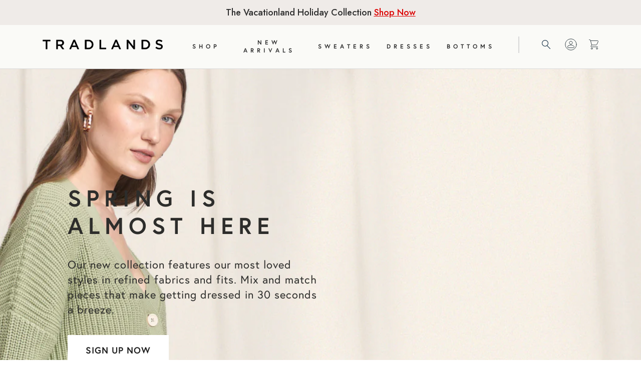

--- FILE ---
content_type: text/html; charset=utf-8
request_url: https://tradlands.com/pages/ss23-early-access-signup
body_size: 84796
content:


 <!DOCTYPE html>
<!--[if lt IE 7 ]><html class="ie ie6" lang="en"> <![endif]-->
<!--[if IE 7 ]><html class="ie ie7" lang="en"> <![endif]-->
<!--[if IE 8 ]><html class="ie ie8" lang="en"> <![endif]-->
<!--[if IE 9 ]><html class="ie ie9" lang="en"> <![endif]-->
<!--[if (gte IE 10)|!(IE)]><!--><html lang="en"> <!--<![endif]--> <head>
<link rel='preconnect dns-prefetch' href='https://api.config-security.com/' crossorigin />
<link rel='preconnect dns-prefetch' href='https://conf.config-security.com/' crossorigin />
<link rel='preconnect dns-prefetch' href='https://triplewhale-pixel.web.app/' crossorigin /> <script>
    window.Shopify = window.Shopify || {theme: {id: 136669364378, role: 'main' } };
    window._template = {
        directory: "",
        name: "page",
        suffix: "landing-no-container-ss-ea23-signup"
    }; </script> <script type="module" blocking="render" fetchpriority="high" src="https://cdn.intelligems.io/esm/c29c1885e8f1/bundle.js" async></script> <title>
    SS23 Early access signup
</title>


    

<meta name="author" content="Tradlands">
<meta property="og:url" content="https://tradlands.com/pages/ss23-early-access-signup">
<meta property="og:site_name" content="Tradlands--page"> <meta property="og:type" content="article"> <meta property="og:title" content="SS23 Early access signup"> <meta property="og:image" content="https://tradlands.com/cdn/shop/files/?v=64941"> <meta property="og:image:secure_url" content="https://tradlands.com/cdn/shop/files/?v=64941">
  





<meta name="twitter:card" content="summary"> <link rel=”apple-touch-icon” href=”https://cdn.shopify.com/s/files/1/0169/5130/files/TDL-primary-logo-black-57x57.jpg?v=1671205636”/> <!-- Custom Fonts --> <link href="//tradlands.com/cdn/shop/t/131/assets/styles.scss.css?v=103940578629831695771762293743" rel="stylesheet" type="text/css" media="all" /> <link href="//tradlands.com/cdn/shop/t/131/assets/overrides.css?v=132183745873918033861768242204" rel="stylesheet" type="text/css" media="all" /> <!-- Lazy Loading --> <script src="//tradlands.com/cdn/shop/t/131/assets/lazysizes.min.js?v=140149455605183330451721174901" type="text/javascript"></script> <style>.lazyload,.lazyloading{opacity:0}.lazyloaded{opacity:1;transition:opacity .3s}</style>

    

<meta name="author" content="Tradlands">
<meta property="og:url" content="https://tradlands.com/pages/ss23-early-access-signup">
<meta property="og:site_name" content="Tradlands--page"> <meta property="og:type" content="article"> <meta property="og:title" content="SS23 Early access signup"> <meta property="og:image" content="https://tradlands.com/cdn/shop/files/?v=64941"> <meta property="og:image:secure_url" content="https://tradlands.com/cdn/shop/files/?v=64941">
  





<meta name="twitter:card" content="summary"> <!-- Mobile Specific Metas --> <meta name="HandheldFriendly" content="True"> <meta name="MobileOptimized" content="320"> <meta name="viewport" content="width=device-width,initial-scale=1"> <meta name="theme-color" content="#ffffff"> <link rel="shortcut icon" type="image/x-icon" href="//tradlands.com/cdn/shop/files/TDL-primary-logo-black-favicon_8f098f4f-1ea0-4e72-bfdc-b4a8c9aff50b_32x32.jpg?v=1613718125"/> <link rel="canonical" href="https://tradlands.com/pages/ss23-early-access-signup" /> <link rel="dns-prefetch preconnect" href="https://www.facebook.com"> <link rel="dns-prefetch preconnect" href="https://tradlands.myshopify.com"> <link rel="dns-prefetch preconnect" href="https://ajax.googleapis.com"> <link rel="dns-prefetch preconnect" href="https://www.googletagmanager.com"> <link rel="dns-prefetch preconnect" href="https://scripttags.jst.ai"> <link rel="dns-prefetch preconnect" href="https://www.google-analytics.com"> <link rel="dns-prefetch preconnect" href="https://connect.facebook.net"> <link rel="dns-prefetch preconnect" href="https://www.google.com"> <link rel="dns-prefetch preconnect" href="https://cdnjs.cloudflare.com"> <link rel="dns-prefetch preconnect" href="https://static.klaviyo.com"> <link rel="preload" as="style" href="//tradlands.com/cdn/shop/t/131/assets/styles.scss.css?v=103940578629831695771762293743"> <link rel="preload" as="style" href="//tradlands.com/cdn/shop/t/131/assets/overrides.css?v=132183745873918033861768242204"> <link rel="preload" as="script" href="//tradlands.com/cdn/shop/t/131/assets/jquery-3.4.1.min.js?v=81049236547974671631721174901"> <script src="//tradlands.com/cdn/shop/t/131/assets/jquery-3.4.1.min.js?v=81049236547974671631721174901" type="text/javascript"></script> <script async type="text/javascript" src="//static.klaviyo.com/onsite/js/klaviyo.js?company_id=dcu9qZ"></script> <!-- Hotjar -->
<script>
    (function(h,o,t,j,a,r){
        h.hj=h.hj||function(){(h.hj.q=h.hj.q||[]).push(arguments)};
        h._hjSettings={hjid:806073,hjsv:6};
        a=o.getElementsByTagName('head')[0];
        r=o.createElement('script');r.async=1;
        r.src=t+h._hjSettings.hjid+j+h._hjSettings.hjsv;
        a.appendChild(r);
    })(window,document,'https://static.hotjar.com/c/hotjar-','.js?sv=');
</script> <script>var shareasaleShopifySSCID=shareasaleShopifyGetParameterByName("sscid");function shareasaleShopifySetCookie(e,a,o,i,r){if(e&&a){var s,S=i?"; path="+i:"",h=r?"; domain="+r:"",t="";o&&((s=new Date).setTime(s.getTime()+o),t="; expires="+s.toUTCString()),document.cookie=e+"="+a+t+S+h}}function shareasaleShopifyGetParameterByName(e,a){a||(a=window.location.href),e=e.replace(/[\[\]]/g,"\\$&");var o=new RegExp("[?&]"+e+"(=([^&#]*)|&|#|$)").exec(a);return o?o[2]?decodeURIComponent(o[2].replace(/\+/g," ")):"":null}shareasaleShopifySSCID&&shareasaleShopifySetCookie("shareasaleShopifySSCID",shareasaleShopifySSCID,94670778e4,"/");</script> <script>!function(){window.ZipifyPages=window.ZipifyPages||{},window.ZipifyPages.analytics={},window.ZipifyPages.currency="USD",window.ZipifyPages.shopDomain="tradlands.myshopify.com",window.ZipifyPages.moneyFormat="${{amount}}",window.ZipifyPages.shopifyOptionsSelector=false,window.ZipifyPages.unitPriceEnabled=false,window.ZipifyPages.alternativeAnalyticsLoading=true,window.ZipifyPages.integrations="".split(","),window.ZipifyPages.crmUrl="https://crms.zipify.com",window.ZipifyPages.isPagesEntity=false,window.ZipifyPages.translations={soldOut:"Sold Out",unavailable:"Unavailable"},window.ZipifyPages.routes={root:"\/",cart:{index:"\/cart",add:"\/cart\/add",change:"\/cart\/change",clear:"\/cart\/clear",update:"\/cart\/update"}};window.ZipifyPages.eventsSubscriptions=[],window.ZipifyPages.on=function(i,a){window.ZipifyPages.eventsSubscriptions.push([i,a])}}();</script><script>(() => {
(()=>{class g{constructor(t={}){this.defaultConfig={sectionIds:[],rootMargin:"0px",onSectionViewed:()=>{},onSectionInteracted:()=>{},minViewTime:500,minVisiblePercentage:30,interactiveSelector:'a, button, input, select, textarea, [role="button"], [tabindex]:not([tabindex="-1"])'},this.config={...this.defaultConfig,...t},this.viewedSections=new Set,this.observer=null,this.viewTimers=new Map,this.init()}init(){document.readyState==="loading"?document.addEventListener("DOMContentLoaded",this.setup.bind(this)):this.setup()}setup(){this.setupObserver(),this.setupGlobalClickTracking()}setupObserver(){const t={root:null,rootMargin:this.config.rootMargin,threshold:[0,.1,.2,.3,.4,.5,.6,.7,.8,.9,1]};this.observer=new IntersectionObserver(e=>{e.forEach(i=>{this.calculateVisibility(i)?this.handleSectionVisible(i.target):this.handleSectionHidden(i.target)})},t),this.config.sectionIds.forEach(e=>{const i=document.getElementById(e);i&&this.observer.observe(i)})}calculateVisibility(t){const e=window.innerHeight,i=window.innerWidth,n=e*i,o=t.boundingClientRect,s=Math.max(0,o.top),c=Math.min(e,o.bottom),d=Math.max(0,o.left),a=Math.min(i,o.right),r=Math.max(0,c-s),l=Math.max(0,a-d)*r,m=n>0?l/n*100:0,h=o.width*o.height,p=h>0?l/h*100:0,S=m>=this.config.minVisiblePercentage,b=p>=80;return S||b}isSectionViewed(t){return this.viewedSections.has(Number(t))}setupGlobalClickTracking(){document.addEventListener("click",t=>{const e=this.findParentTrackedSection(t.target);if(e){const i=this.findInteractiveElement(t.target,e.el);i&&(this.isSectionViewed(e.id)||this.trackSectionView(e.id),this.trackSectionInteract(e.id,i,t))}})}findParentTrackedSection(t){let e=t;for(;e&&e!==document.body;){const i=e.id||e.dataset.zpSectionId,n=i?parseInt(i,10):null;if(n&&!isNaN(n)&&this.config.sectionIds.includes(n))return{el:e,id:n};e=e.parentElement}return null}findInteractiveElement(t,e){let i=t;for(;i&&i!==e;){if(i.matches(this.config.interactiveSelector))return i;i=i.parentElement}return null}trackSectionView(t){this.viewedSections.add(Number(t)),this.config.onSectionViewed(t)}trackSectionInteract(t,e,i){this.config.onSectionInteracted(t,e,i)}handleSectionVisible(t){const e=t.id,i=setTimeout(()=>{this.isSectionViewed(e)||this.trackSectionView(e)},this.config.minViewTime);this.viewTimers.set(e,i)}handleSectionHidden(t){const e=t.id;this.viewTimers.has(e)&&(clearTimeout(this.viewTimers.get(e)),this.viewTimers.delete(e))}addSection(t){if(!this.config.sectionIds.includes(t)){this.config.sectionIds.push(t);const e=document.getElementById(t);e&&this.observer&&this.observer.observe(e)}}}class f{constructor(){this.sectionTracker=new g({onSectionViewed:this.onSectionViewed.bind(this),onSectionInteracted:this.onSectionInteracted.bind(this)}),this.runningSplitTests=[]}getCookie(t){const e=document.cookie.match(new RegExp(`(?:^|; )${t}=([^;]*)`));return e?decodeURIComponent(e[1]):null}setCookie(t,e){let i=`${t}=${encodeURIComponent(e)}; path=/; SameSite=Lax`;location.protocol==="https:"&&(i+="; Secure");const n=new Date;n.setTime(n.getTime()+365*24*60*60*1e3),i+=`; expires=${n.toUTCString()}`,document.cookie=i}pickByWeight(t){const e=Object.entries(t).map(([o,s])=>[Number(o),s]),i=e.reduce((o,[,s])=>o+s,0);let n=Math.random()*i;for(const[o,s]of e){if(n<s)return o;n-=s}return e[e.length-1][0]}render(t){const e=t.blocks,i=t.test,n=i.id,o=`zpSectionSplitTest${n}`;let s=Number(this.getCookie(o));e.some(r=>r.id===s)||(s=this.pickByWeight(i.distribution),this.setCookie(o,s));const c=e.find(r=>r.id===s),d=`sectionSplitTest${c.id}`,a=document.querySelector(`template[data-id="${d}"]`);if(!a){console.error(`Template for split test ${c.id} not found`);return}document.currentScript.parentNode.insertBefore(a.content.cloneNode(!0),document.currentScript),this.runningSplitTests.push({id:n,block:c,templateId:d}),this.initTrackingForSection(c.id)}findSplitTestForSection(t){return this.runningSplitTests.find(e=>e.block.id===Number(t))}initTrackingForSection(t){this.sectionTracker.addSection(t)}onSectionViewed(t){this.trackEvent({sectionId:t,event:"zp_section_viewed"})}onSectionInteracted(t){this.trackEvent({sectionId:t,event:"zp_section_clicked"})}trackEvent({event:t,sectionId:e,payload:i={}}){const n=this.findSplitTestForSection(e);n&&window.Shopify.analytics.publish(t,{...i,sectionId:e,splitTestHash:n.id})}}window.ZipifyPages??={};window.ZipifyPages.SectionSplitTest=new f;})();

})()</script><script>window.performance && window.performance.mark && window.performance.mark('shopify.content_for_header.start');</script><meta name="google-site-verification" content="hyVqLY3IHQ1chhdUTpV6WYLEPMZPfQ2GwSfKTnqLC50">
<meta id="shopify-digital-wallet" name="shopify-digital-wallet" content="/1695130/digital_wallets/dialog">
<meta name="shopify-checkout-api-token" content="ff6f87f9f5d991d4bf08aa204c0f28c9">
<script async="async" src="/checkouts/internal/preloads.js?locale=en-US"></script>
<link rel="preconnect" href="https://shop.app" crossorigin="anonymous">
<script async="async" src="https://shop.app/checkouts/internal/preloads.js?locale=en-US&shop_id=1695130" crossorigin="anonymous"></script>
<script id="apple-pay-shop-capabilities" type="application/json">{"shopId":1695130,"countryCode":"US","currencyCode":"USD","merchantCapabilities":["supports3DS"],"merchantId":"gid:\/\/shopify\/Shop\/1695130","merchantName":"Tradlands","requiredBillingContactFields":["postalAddress","email"],"requiredShippingContactFields":["postalAddress","email"],"shippingType":"shipping","supportedNetworks":["visa","masterCard","amex","discover","elo","jcb"],"total":{"type":"pending","label":"Tradlands","amount":"1.00"},"shopifyPaymentsEnabled":true,"supportsSubscriptions":true}</script>
<script id="shopify-features" type="application/json">{"accessToken":"ff6f87f9f5d991d4bf08aa204c0f28c9","betas":["rich-media-storefront-analytics"],"domain":"tradlands.com","predictiveSearch":true,"shopId":1695130,"locale":"en"}</script>
<script>var Shopify = Shopify || {};
Shopify.shop = "tradlands.myshopify.com";
Shopify.locale = "en";
Shopify.currency = {"active":"USD","rate":"1.0"};
Shopify.country = "US";
Shopify.theme = {"name":"Tradlands\/main","id":136669364378,"schema_name":"Turbo","schema_version":"3.1.2","theme_store_id":null,"role":"main"};
Shopify.theme.handle = "null";
Shopify.theme.style = {"id":null,"handle":null};
Shopify.cdnHost = "tradlands.com/cdn";
Shopify.routes = Shopify.routes || {};
Shopify.routes.root = "/";</script>
<script type="module">!function(o){(o.Shopify=o.Shopify||{}).modules=!0}(window);</script>
<script>!function(o){function n(){var o=[];function n(){o.push(Array.prototype.slice.apply(arguments))}return n.q=o,n}var t=o.Shopify=o.Shopify||{};t.loadFeatures=n(),t.autoloadFeatures=n()}(window);</script>
<script>
  window.ShopifyPay = window.ShopifyPay || {};
  window.ShopifyPay.apiHost = "shop.app\/pay";
  window.ShopifyPay.redirectState = null;
</script>
<script id="shop-js-analytics" type="application/json">{"pageType":"page"}</script>
<script defer="defer" async type="module" src="//tradlands.com/cdn/shopifycloud/shop-js/modules/v2/client.init-shop-cart-sync_BT-GjEfc.en.esm.js"></script>
<script defer="defer" async type="module" src="//tradlands.com/cdn/shopifycloud/shop-js/modules/v2/chunk.common_D58fp_Oc.esm.js"></script>
<script defer="defer" async type="module" src="//tradlands.com/cdn/shopifycloud/shop-js/modules/v2/chunk.modal_xMitdFEc.esm.js"></script>
<script type="module">
  await import("//tradlands.com/cdn/shopifycloud/shop-js/modules/v2/client.init-shop-cart-sync_BT-GjEfc.en.esm.js");
await import("//tradlands.com/cdn/shopifycloud/shop-js/modules/v2/chunk.common_D58fp_Oc.esm.js");
await import("//tradlands.com/cdn/shopifycloud/shop-js/modules/v2/chunk.modal_xMitdFEc.esm.js");

  window.Shopify.SignInWithShop?.initShopCartSync?.({"fedCMEnabled":true,"windoidEnabled":true});

</script>
<script>
  window.Shopify = window.Shopify || {};
  if (!window.Shopify.featureAssets) window.Shopify.featureAssets = {};
  window.Shopify.featureAssets['shop-js'] = {"shop-cart-sync":["modules/v2/client.shop-cart-sync_DZOKe7Ll.en.esm.js","modules/v2/chunk.common_D58fp_Oc.esm.js","modules/v2/chunk.modal_xMitdFEc.esm.js"],"init-fed-cm":["modules/v2/client.init-fed-cm_B6oLuCjv.en.esm.js","modules/v2/chunk.common_D58fp_Oc.esm.js","modules/v2/chunk.modal_xMitdFEc.esm.js"],"shop-cash-offers":["modules/v2/client.shop-cash-offers_D2sdYoxE.en.esm.js","modules/v2/chunk.common_D58fp_Oc.esm.js","modules/v2/chunk.modal_xMitdFEc.esm.js"],"shop-login-button":["modules/v2/client.shop-login-button_QeVjl5Y3.en.esm.js","modules/v2/chunk.common_D58fp_Oc.esm.js","modules/v2/chunk.modal_xMitdFEc.esm.js"],"pay-button":["modules/v2/client.pay-button_DXTOsIq6.en.esm.js","modules/v2/chunk.common_D58fp_Oc.esm.js","modules/v2/chunk.modal_xMitdFEc.esm.js"],"shop-button":["modules/v2/client.shop-button_DQZHx9pm.en.esm.js","modules/v2/chunk.common_D58fp_Oc.esm.js","modules/v2/chunk.modal_xMitdFEc.esm.js"],"avatar":["modules/v2/client.avatar_BTnouDA3.en.esm.js"],"init-windoid":["modules/v2/client.init-windoid_CR1B-cfM.en.esm.js","modules/v2/chunk.common_D58fp_Oc.esm.js","modules/v2/chunk.modal_xMitdFEc.esm.js"],"init-shop-for-new-customer-accounts":["modules/v2/client.init-shop-for-new-customer-accounts_C_vY_xzh.en.esm.js","modules/v2/client.shop-login-button_QeVjl5Y3.en.esm.js","modules/v2/chunk.common_D58fp_Oc.esm.js","modules/v2/chunk.modal_xMitdFEc.esm.js"],"init-shop-email-lookup-coordinator":["modules/v2/client.init-shop-email-lookup-coordinator_BI7n9ZSv.en.esm.js","modules/v2/chunk.common_D58fp_Oc.esm.js","modules/v2/chunk.modal_xMitdFEc.esm.js"],"init-shop-cart-sync":["modules/v2/client.init-shop-cart-sync_BT-GjEfc.en.esm.js","modules/v2/chunk.common_D58fp_Oc.esm.js","modules/v2/chunk.modal_xMitdFEc.esm.js"],"shop-toast-manager":["modules/v2/client.shop-toast-manager_DiYdP3xc.en.esm.js","modules/v2/chunk.common_D58fp_Oc.esm.js","modules/v2/chunk.modal_xMitdFEc.esm.js"],"init-customer-accounts":["modules/v2/client.init-customer-accounts_D9ZNqS-Q.en.esm.js","modules/v2/client.shop-login-button_QeVjl5Y3.en.esm.js","modules/v2/chunk.common_D58fp_Oc.esm.js","modules/v2/chunk.modal_xMitdFEc.esm.js"],"init-customer-accounts-sign-up":["modules/v2/client.init-customer-accounts-sign-up_iGw4briv.en.esm.js","modules/v2/client.shop-login-button_QeVjl5Y3.en.esm.js","modules/v2/chunk.common_D58fp_Oc.esm.js","modules/v2/chunk.modal_xMitdFEc.esm.js"],"shop-follow-button":["modules/v2/client.shop-follow-button_CqMgW2wH.en.esm.js","modules/v2/chunk.common_D58fp_Oc.esm.js","modules/v2/chunk.modal_xMitdFEc.esm.js"],"checkout-modal":["modules/v2/client.checkout-modal_xHeaAweL.en.esm.js","modules/v2/chunk.common_D58fp_Oc.esm.js","modules/v2/chunk.modal_xMitdFEc.esm.js"],"shop-login":["modules/v2/client.shop-login_D91U-Q7h.en.esm.js","modules/v2/chunk.common_D58fp_Oc.esm.js","modules/v2/chunk.modal_xMitdFEc.esm.js"],"lead-capture":["modules/v2/client.lead-capture_BJmE1dJe.en.esm.js","modules/v2/chunk.common_D58fp_Oc.esm.js","modules/v2/chunk.modal_xMitdFEc.esm.js"],"payment-terms":["modules/v2/client.payment-terms_Ci9AEqFq.en.esm.js","modules/v2/chunk.common_D58fp_Oc.esm.js","modules/v2/chunk.modal_xMitdFEc.esm.js"]};
</script>
<script>(function() {
  var isLoaded = false;
  function asyncLoad() {
    if (isLoaded) return;
    isLoaded = true;
    var urls = ["https:\/\/static-us.afterpay.com\/shopify\/afterpay-attract\/afterpay-attract-widget.js?shop=tradlands.myshopify.com","https:\/\/loox.io\/widget\/3IgaQGBEPJ\/loox.1716155444629.js?shop=tradlands.myshopify.com"];
    for (var i = 0; i <urls.length; i++) {
      var s = document.createElement('script');
      s.type = 'text/javascript';
      s.async = true;
      s.src = urls[i];
      var x = document.getElementsByTagName('script')[0];
      x.parentNode.insertBefore(s, x);
    }
  };
  if(window.attachEvent) {
    window.attachEvent('onload', asyncLoad);
  } else {
    window.addEventListener('load', asyncLoad, false);
  }
})();</script>
<script id="__st">var __st={"a":1695130,"offset":-18000,"reqid":"52673ab0-2484-4758-aed6-91ed1214d24f-1769388364","pageurl":"tradlands.com\/pages\/ss23-early-access-signup","s":"pages-97719386266","u":"3647fa3f4728","p":"page","rtyp":"page","rid":97719386266};</script>
<script>window.ShopifyPaypalV4VisibilityTracking = true;</script>
<script id="captcha-bootstrap">!function(){'use strict';const t='contact',e='account',n='new_comment',o=[[t,t],['blogs',n],['comments',n],[t,'customer']],c=[[e,'customer_login'],[e,'guest_login'],[e,'recover_customer_password'],[e,'create_customer']],r=t=>t.map((([t,e])=>`form[action*='/${t}']:not([data-nocaptcha='true']) input[name='form_type'][value='${e}']`)).join(','),a=t=>()=>t?[...document.querySelectorAll(t)].map((t=>t.form)):[];function s(){const t=[...o],e=r(t);return a(e)}const i='password',u='form_key',d=['recaptcha-v3-token','g-recaptcha-response','h-captcha-response',i],f=()=>{try{return window.sessionStorage}catch{return}},m='__shopify_v',_=t=>t.elements[u];function p(t,e,n=!1){try{const o=window.sessionStorage,c=JSON.parse(o.getItem(e)),{data:r}=function(t){const{data:e,action:n}=t;return t[m]||n?{data:e,action:n}:{data:t,action:n}}(c);for(const[e,n]of Object.entries(r))t.elements[e]&&(t.elements[e].value=n);n&&o.removeItem(e)}catch(o){console.error('form repopulation failed',{error:o})}}const l='form_type',E='cptcha';function T(t){t.dataset[E]=!0}const w=window,h=w.document,L='Shopify',v='ce_forms',y='captcha';let A=!1;((t,e)=>{const n=(g='f06e6c50-85a8-45c8-87d0-21a2b65856fe',I='https://cdn.shopify.com/shopifycloud/storefront-forms-hcaptcha/ce_storefront_forms_captcha_hcaptcha.v1.5.2.iife.js',D={infoText:'Protected by hCaptcha',privacyText:'Privacy',termsText:'Terms'},(t,e,n)=>{const o=w[L][v],c=o.bindForm;if(c)return c(t,g,e,D).then(n);var r;o.q.push([[t,g,e,D],n]),r=I,A||(h.body.append(Object.assign(h.createElement('script'),{id:'captcha-provider',async:!0,src:r})),A=!0)});var g,I,D;w[L]=w[L]||{},w[L][v]=w[L][v]||{},w[L][v].q=[],w[L][y]=w[L][y]||{},w[L][y].protect=function(t,e){n(t,void 0,e),T(t)},Object.freeze(w[L][y]),function(t,e,n,w,h,L){const[v,y,A,g]=function(t,e,n){const i=e?o:[],u=t?c:[],d=[...i,...u],f=r(d),m=r(i),_=r(d.filter((([t,e])=>n.includes(e))));return[a(f),a(m),a(_),s()]}(w,h,L),I=t=>{const e=t.target;return e instanceof HTMLFormElement?e:e&&e.form},D=t=>v().includes(t);t.addEventListener('submit',(t=>{const e=I(t);if(!e)return;const n=D(e)&&!e.dataset.hcaptchaBound&&!e.dataset.recaptchaBound,o=_(e),c=g().includes(e)&&(!o||!o.value);(n||c)&&t.preventDefault(),c&&!n&&(function(t){try{if(!f())return;!function(t){const e=f();if(!e)return;const n=_(t);if(!n)return;const o=n.value;o&&e.removeItem(o)}(t);const e=Array.from(Array(32),(()=>Math.random().toString(36)[2])).join('');!function(t,e){_(t)||t.append(Object.assign(document.createElement('input'),{type:'hidden',name:u})),t.elements[u].value=e}(t,e),function(t,e){const n=f();if(!n)return;const o=[...t.querySelectorAll(`input[type='${i}']`)].map((({name:t})=>t)),c=[...d,...o],r={};for(const[a,s]of new FormData(t).entries())c.includes(a)||(r[a]=s);n.setItem(e,JSON.stringify({[m]:1,action:t.action,data:r}))}(t,e)}catch(e){console.error('failed to persist form',e)}}(e),e.submit())}));const S=(t,e)=>{t&&!t.dataset[E]&&(n(t,e.some((e=>e===t))),T(t))};for(const o of['focusin','change'])t.addEventListener(o,(t=>{const e=I(t);D(e)&&S(e,y())}));const B=e.get('form_key'),M=e.get(l),P=B&&M;t.addEventListener('DOMContentLoaded',(()=>{const t=y();if(P)for(const e of t)e.elements[l].value===M&&p(e,B);[...new Set([...A(),...v().filter((t=>'true'===t.dataset.shopifyCaptcha))])].forEach((e=>S(e,t)))}))}(h,new URLSearchParams(w.location.search),n,t,e,['guest_login'])})(!0,!0)}();</script>
<script integrity="sha256-4kQ18oKyAcykRKYeNunJcIwy7WH5gtpwJnB7kiuLZ1E=" data-source-attribution="shopify.loadfeatures" defer="defer" src="//tradlands.com/cdn/shopifycloud/storefront/assets/storefront/load_feature-a0a9edcb.js" crossorigin="anonymous"></script>
<script crossorigin="anonymous" defer="defer" src="//tradlands.com/cdn/shopifycloud/storefront/assets/shopify_pay/storefront-65b4c6d7.js?v=20250812"></script>
<script data-source-attribution="shopify.dynamic_checkout.dynamic.init">var Shopify=Shopify||{};Shopify.PaymentButton=Shopify.PaymentButton||{isStorefrontPortableWallets:!0,init:function(){window.Shopify.PaymentButton.init=function(){};var t=document.createElement("script");t.src="https://tradlands.com/cdn/shopifycloud/portable-wallets/latest/portable-wallets.en.js",t.type="module",document.head.appendChild(t)}};
</script>
<script data-source-attribution="shopify.dynamic_checkout.buyer_consent">
  function portableWalletsHideBuyerConsent(e){var t=document.getElementById("shopify-buyer-consent"),n=document.getElementById("shopify-subscription-policy-button");t&&n&&(t.classList.add("hidden"),t.setAttribute("aria-hidden","true"),n.removeEventListener("click",e))}function portableWalletsShowBuyerConsent(e){var t=document.getElementById("shopify-buyer-consent"),n=document.getElementById("shopify-subscription-policy-button");t&&n&&(t.classList.remove("hidden"),t.removeAttribute("aria-hidden"),n.addEventListener("click",e))}window.Shopify?.PaymentButton&&(window.Shopify.PaymentButton.hideBuyerConsent=portableWalletsHideBuyerConsent,window.Shopify.PaymentButton.showBuyerConsent=portableWalletsShowBuyerConsent);
</script>
<script data-source-attribution="shopify.dynamic_checkout.cart.bootstrap">document.addEventListener("DOMContentLoaded",(function(){function t(){return document.querySelector("shopify-accelerated-checkout-cart, shopify-accelerated-checkout")}if(t())Shopify.PaymentButton.init();else{new MutationObserver((function(e,n){t()&&(Shopify.PaymentButton.init(),n.disconnect())})).observe(document.body,{childList:!0,subtree:!0})}}));
</script>
<script id='scb4127' type='text/javascript' async='' src='https://tradlands.com/cdn/shopifycloud/privacy-banner/storefront-banner.js'></script><link id="shopify-accelerated-checkout-styles" rel="stylesheet" media="screen" href="https://tradlands.com/cdn/shopifycloud/portable-wallets/latest/accelerated-checkout-backwards-compat.css" crossorigin="anonymous">
<style id="shopify-accelerated-checkout-cart">
        #shopify-buyer-consent {
  margin-top: 1em;
  display: inline-block;
  width: 100%;
}

#shopify-buyer-consent.hidden {
  display: none;
}

#shopify-subscription-policy-button {
  background: none;
  border: none;
  padding: 0;
  text-decoration: underline;
  font-size: inherit;
  cursor: pointer;
}

#shopify-subscription-policy-button::before {
  box-shadow: none;
}

      </style>

<script>window.performance && window.performance.mark && window.performance.mark('shopify.content_for_header.end');</script> <!-- GA Cookie Blocking --> <script>
    var gaProp='UA-33695394-2';
    var iac=(document.cookie.match(/^(?:.*;)?\s*cookieconsent_preferences_disabled\s*=\s*([^;]+)(?:.*)?$/)||[,null])[1];
    if(iac!=null&&iac.indexOf('analytics')>= 0){window['ga-disable-'+gaProp]=true;} </script> <!-- FB Cookie Blocking --> <script>
    !function(){var e=null,n=[],t=(document.cookie.match(/^(?:.*;)?\s*cookieconsent_preferences_disabled\s*=\s*([^;]+)(?:.*)?$/)||[,null])[1];
                Object.defineProperty(window,"fbq",{get:function(){return e},set:function(o){Object.defineProperty(o,"queue",{get:function(){return null!=t&&t.indexOf("marketing")>=0?[]:n},set:function(){}}),e=o}})}(); </script>



<!-- BEGIN app block: shopify://apps/klaviyo-email-marketing-sms/blocks/klaviyo-onsite-embed/2632fe16-c075-4321-a88b-50b567f42507 -->












  <script async src="https://static.klaviyo.com/onsite/js/dcu9qZ/klaviyo.js?company_id=dcu9qZ"></script>
  <script>!function(){if(!window.klaviyo){window._klOnsite=window._klOnsite||[];try{window.klaviyo=new Proxy({},{get:function(n,i){return"push"===i?function(){var n;(n=window._klOnsite).push.apply(n,arguments)}:function(){for(var n=arguments.length,o=new Array(n),w=0;w<n;w++)o[w]=arguments[w];var t="function"==typeof o[o.length-1]?o.pop():void 0,e=new Promise((function(n){window._klOnsite.push([i].concat(o,[function(i){t&&t(i),n(i)}]))}));return e}}})}catch(n){window.klaviyo=window.klaviyo||[],window.klaviyo.push=function(){var n;(n=window._klOnsite).push.apply(n,arguments)}}}}();</script>

  




  <script>
    window.klaviyoReviewsProductDesignMode = false
  </script>



  <!-- BEGIN app snippet: customer-hub-data --><script>
  if (!window.customerHub) {
    window.customerHub = {};
  }
  window.customerHub.storefrontRoutes = {
    login: "https://tradlands.com/customer_authentication/redirect?locale=en&region_country=US?return_url=%2F%23k-hub",
    register: "https://account.tradlands.com?locale=en?return_url=%2F%23k-hub",
    logout: "/account/logout",
    profile: "/account",
    addresses: "/account/addresses",
  };
  
  window.customerHub.userId = null;
  
  window.customerHub.storeDomain = "tradlands.myshopify.com";

  

  
    window.customerHub.storeLocale = {
        currentLanguage: 'en',
        currentCountry: 'US',
        availableLanguages: [
          
            {
              iso_code: 'en',
              endonym_name: 'English'
            }
          
        ],
        availableCountries: [
          
            {
              iso_code: 'AF',
              name: 'Afghanistan',
              currency_code: 'USD'
            },
          
            {
              iso_code: 'AX',
              name: 'Åland Islands',
              currency_code: 'USD'
            },
          
            {
              iso_code: 'DZ',
              name: 'Algeria',
              currency_code: 'USD'
            },
          
            {
              iso_code: 'AD',
              name: 'Andorra',
              currency_code: 'USD'
            },
          
            {
              iso_code: 'AI',
              name: 'Anguilla',
              currency_code: 'USD'
            },
          
            {
              iso_code: 'AG',
              name: 'Antigua &amp; Barbuda',
              currency_code: 'USD'
            },
          
            {
              iso_code: 'AR',
              name: 'Argentina',
              currency_code: 'USD'
            },
          
            {
              iso_code: 'AM',
              name: 'Armenia',
              currency_code: 'USD'
            },
          
            {
              iso_code: 'AW',
              name: 'Aruba',
              currency_code: 'USD'
            },
          
            {
              iso_code: 'AC',
              name: 'Ascension Island',
              currency_code: 'USD'
            },
          
            {
              iso_code: 'AU',
              name: 'Australia',
              currency_code: 'USD'
            },
          
            {
              iso_code: 'AT',
              name: 'Austria',
              currency_code: 'USD'
            },
          
            {
              iso_code: 'BS',
              name: 'Bahamas',
              currency_code: 'USD'
            },
          
            {
              iso_code: 'BH',
              name: 'Bahrain',
              currency_code: 'USD'
            },
          
            {
              iso_code: 'BD',
              name: 'Bangladesh',
              currency_code: 'USD'
            },
          
            {
              iso_code: 'BB',
              name: 'Barbados',
              currency_code: 'USD'
            },
          
            {
              iso_code: 'BE',
              name: 'Belgium',
              currency_code: 'USD'
            },
          
            {
              iso_code: 'BZ',
              name: 'Belize',
              currency_code: 'USD'
            },
          
            {
              iso_code: 'BM',
              name: 'Bermuda',
              currency_code: 'USD'
            },
          
            {
              iso_code: 'BT',
              name: 'Bhutan',
              currency_code: 'USD'
            },
          
            {
              iso_code: 'BO',
              name: 'Bolivia',
              currency_code: 'USD'
            },
          
            {
              iso_code: 'BA',
              name: 'Bosnia &amp; Herzegovina',
              currency_code: 'USD'
            },
          
            {
              iso_code: 'BW',
              name: 'Botswana',
              currency_code: 'USD'
            },
          
            {
              iso_code: 'BR',
              name: 'Brazil',
              currency_code: 'USD'
            },
          
            {
              iso_code: 'BN',
              name: 'Brunei',
              currency_code: 'USD'
            },
          
            {
              iso_code: 'BG',
              name: 'Bulgaria',
              currency_code: 'USD'
            },
          
            {
              iso_code: 'BF',
              name: 'Burkina Faso',
              currency_code: 'USD'
            },
          
            {
              iso_code: 'BI',
              name: 'Burundi',
              currency_code: 'USD'
            },
          
            {
              iso_code: 'KH',
              name: 'Cambodia',
              currency_code: 'USD'
            },
          
            {
              iso_code: 'CM',
              name: 'Cameroon',
              currency_code: 'USD'
            },
          
            {
              iso_code: 'CA',
              name: 'Canada',
              currency_code: 'USD'
            },
          
            {
              iso_code: 'CV',
              name: 'Cape Verde',
              currency_code: 'USD'
            },
          
            {
              iso_code: 'BQ',
              name: 'Caribbean Netherlands',
              currency_code: 'USD'
            },
          
            {
              iso_code: 'KY',
              name: 'Cayman Islands',
              currency_code: 'USD'
            },
          
            {
              iso_code: 'CF',
              name: 'Central African Republic',
              currency_code: 'USD'
            },
          
            {
              iso_code: 'TD',
              name: 'Chad',
              currency_code: 'USD'
            },
          
            {
              iso_code: 'CL',
              name: 'Chile',
              currency_code: 'USD'
            },
          
            {
              iso_code: 'CN',
              name: 'China',
              currency_code: 'USD'
            },
          
            {
              iso_code: 'CO',
              name: 'Colombia',
              currency_code: 'USD'
            },
          
            {
              iso_code: 'CG',
              name: 'Congo - Brazzaville',
              currency_code: 'USD'
            },
          
            {
              iso_code: 'CK',
              name: 'Cook Islands',
              currency_code: 'USD'
            },
          
            {
              iso_code: 'CI',
              name: 'Côte d’Ivoire',
              currency_code: 'USD'
            },
          
            {
              iso_code: 'HR',
              name: 'Croatia',
              currency_code: 'USD'
            },
          
            {
              iso_code: 'CW',
              name: 'Curaçao',
              currency_code: 'USD'
            },
          
            {
              iso_code: 'CY',
              name: 'Cyprus',
              currency_code: 'USD'
            },
          
            {
              iso_code: 'CZ',
              name: 'Czechia',
              currency_code: 'USD'
            },
          
            {
              iso_code: 'DK',
              name: 'Denmark',
              currency_code: 'USD'
            },
          
            {
              iso_code: 'DM',
              name: 'Dominica',
              currency_code: 'USD'
            },
          
            {
              iso_code: 'DO',
              name: 'Dominican Republic',
              currency_code: 'USD'
            },
          
            {
              iso_code: 'EC',
              name: 'Ecuador',
              currency_code: 'USD'
            },
          
            {
              iso_code: 'EG',
              name: 'Egypt',
              currency_code: 'USD'
            },
          
            {
              iso_code: 'EE',
              name: 'Estonia',
              currency_code: 'USD'
            },
          
            {
              iso_code: 'SZ',
              name: 'Eswatini',
              currency_code: 'USD'
            },
          
            {
              iso_code: 'ET',
              name: 'Ethiopia',
              currency_code: 'USD'
            },
          
            {
              iso_code: 'FI',
              name: 'Finland',
              currency_code: 'USD'
            },
          
            {
              iso_code: 'FR',
              name: 'France',
              currency_code: 'USD'
            },
          
            {
              iso_code: 'GF',
              name: 'French Guiana',
              currency_code: 'USD'
            },
          
            {
              iso_code: 'PF',
              name: 'French Polynesia',
              currency_code: 'USD'
            },
          
            {
              iso_code: 'GA',
              name: 'Gabon',
              currency_code: 'USD'
            },
          
            {
              iso_code: 'GM',
              name: 'Gambia',
              currency_code: 'USD'
            },
          
            {
              iso_code: 'DE',
              name: 'Germany',
              currency_code: 'USD'
            },
          
            {
              iso_code: 'GH',
              name: 'Ghana',
              currency_code: 'USD'
            },
          
            {
              iso_code: 'GR',
              name: 'Greece',
              currency_code: 'USD'
            },
          
            {
              iso_code: 'GP',
              name: 'Guadeloupe',
              currency_code: 'USD'
            },
          
            {
              iso_code: 'GT',
              name: 'Guatemala',
              currency_code: 'USD'
            },
          
            {
              iso_code: 'GG',
              name: 'Guernsey',
              currency_code: 'USD'
            },
          
            {
              iso_code: 'GN',
              name: 'Guinea',
              currency_code: 'USD'
            },
          
            {
              iso_code: 'GY',
              name: 'Guyana',
              currency_code: 'USD'
            },
          
            {
              iso_code: 'HT',
              name: 'Haiti',
              currency_code: 'USD'
            },
          
            {
              iso_code: 'HK',
              name: 'Hong Kong SAR',
              currency_code: 'USD'
            },
          
            {
              iso_code: 'HU',
              name: 'Hungary',
              currency_code: 'USD'
            },
          
            {
              iso_code: 'IN',
              name: 'India',
              currency_code: 'USD'
            },
          
            {
              iso_code: 'ID',
              name: 'Indonesia',
              currency_code: 'USD'
            },
          
            {
              iso_code: 'IQ',
              name: 'Iraq',
              currency_code: 'USD'
            },
          
            {
              iso_code: 'IE',
              name: 'Ireland',
              currency_code: 'USD'
            },
          
            {
              iso_code: 'IM',
              name: 'Isle of Man',
              currency_code: 'USD'
            },
          
            {
              iso_code: 'IL',
              name: 'Israel',
              currency_code: 'USD'
            },
          
            {
              iso_code: 'IT',
              name: 'Italy',
              currency_code: 'USD'
            },
          
            {
              iso_code: 'JM',
              name: 'Jamaica',
              currency_code: 'USD'
            },
          
            {
              iso_code: 'JP',
              name: 'Japan',
              currency_code: 'USD'
            },
          
            {
              iso_code: 'JE',
              name: 'Jersey',
              currency_code: 'USD'
            },
          
            {
              iso_code: 'JO',
              name: 'Jordan',
              currency_code: 'USD'
            },
          
            {
              iso_code: 'KE',
              name: 'Kenya',
              currency_code: 'USD'
            },
          
            {
              iso_code: 'KW',
              name: 'Kuwait',
              currency_code: 'USD'
            },
          
            {
              iso_code: 'LA',
              name: 'Laos',
              currency_code: 'USD'
            },
          
            {
              iso_code: 'LV',
              name: 'Latvia',
              currency_code: 'USD'
            },
          
            {
              iso_code: 'LB',
              name: 'Lebanon',
              currency_code: 'USD'
            },
          
            {
              iso_code: 'LR',
              name: 'Liberia',
              currency_code: 'USD'
            },
          
            {
              iso_code: 'LI',
              name: 'Liechtenstein',
              currency_code: 'USD'
            },
          
            {
              iso_code: 'LT',
              name: 'Lithuania',
              currency_code: 'USD'
            },
          
            {
              iso_code: 'LU',
              name: 'Luxembourg',
              currency_code: 'USD'
            },
          
            {
              iso_code: 'MO',
              name: 'Macao SAR',
              currency_code: 'USD'
            },
          
            {
              iso_code: 'MG',
              name: 'Madagascar',
              currency_code: 'USD'
            },
          
            {
              iso_code: 'MW',
              name: 'Malawi',
              currency_code: 'USD'
            },
          
            {
              iso_code: 'MY',
              name: 'Malaysia',
              currency_code: 'USD'
            },
          
            {
              iso_code: 'MV',
              name: 'Maldives',
              currency_code: 'USD'
            },
          
            {
              iso_code: 'ML',
              name: 'Mali',
              currency_code: 'USD'
            },
          
            {
              iso_code: 'MT',
              name: 'Malta',
              currency_code: 'USD'
            },
          
            {
              iso_code: 'MQ',
              name: 'Martinique',
              currency_code: 'USD'
            },
          
            {
              iso_code: 'MR',
              name: 'Mauritania',
              currency_code: 'USD'
            },
          
            {
              iso_code: 'MU',
              name: 'Mauritius',
              currency_code: 'USD'
            },
          
            {
              iso_code: 'MX',
              name: 'Mexico',
              currency_code: 'USD'
            },
          
            {
              iso_code: 'MD',
              name: 'Moldova',
              currency_code: 'USD'
            },
          
            {
              iso_code: 'MC',
              name: 'Monaco',
              currency_code: 'USD'
            },
          
            {
              iso_code: 'MA',
              name: 'Morocco',
              currency_code: 'USD'
            },
          
            {
              iso_code: 'MZ',
              name: 'Mozambique',
              currency_code: 'USD'
            },
          
            {
              iso_code: 'NA',
              name: 'Namibia',
              currency_code: 'USD'
            },
          
            {
              iso_code: 'NP',
              name: 'Nepal',
              currency_code: 'USD'
            },
          
            {
              iso_code: 'NL',
              name: 'Netherlands',
              currency_code: 'USD'
            },
          
            {
              iso_code: 'NZ',
              name: 'New Zealand',
              currency_code: 'USD'
            },
          
            {
              iso_code: 'NI',
              name: 'Nicaragua',
              currency_code: 'USD'
            },
          
            {
              iso_code: 'NE',
              name: 'Niger',
              currency_code: 'USD'
            },
          
            {
              iso_code: 'NG',
              name: 'Nigeria',
              currency_code: 'USD'
            },
          
            {
              iso_code: 'NO',
              name: 'Norway',
              currency_code: 'USD'
            },
          
            {
              iso_code: 'OM',
              name: 'Oman',
              currency_code: 'USD'
            },
          
            {
              iso_code: 'PK',
              name: 'Pakistan',
              currency_code: 'USD'
            },
          
            {
              iso_code: 'PA',
              name: 'Panama',
              currency_code: 'USD'
            },
          
            {
              iso_code: 'PY',
              name: 'Paraguay',
              currency_code: 'USD'
            },
          
            {
              iso_code: 'PE',
              name: 'Peru',
              currency_code: 'USD'
            },
          
            {
              iso_code: 'PH',
              name: 'Philippines',
              currency_code: 'USD'
            },
          
            {
              iso_code: 'PL',
              name: 'Poland',
              currency_code: 'USD'
            },
          
            {
              iso_code: 'PT',
              name: 'Portugal',
              currency_code: 'USD'
            },
          
            {
              iso_code: 'QA',
              name: 'Qatar',
              currency_code: 'USD'
            },
          
            {
              iso_code: 'RE',
              name: 'Réunion',
              currency_code: 'USD'
            },
          
            {
              iso_code: 'RO',
              name: 'Romania',
              currency_code: 'USD'
            },
          
            {
              iso_code: 'RW',
              name: 'Rwanda',
              currency_code: 'USD'
            },
          
            {
              iso_code: 'ST',
              name: 'São Tomé &amp; Príncipe',
              currency_code: 'USD'
            },
          
            {
              iso_code: 'SA',
              name: 'Saudi Arabia',
              currency_code: 'USD'
            },
          
            {
              iso_code: 'SN',
              name: 'Senegal',
              currency_code: 'USD'
            },
          
            {
              iso_code: 'SC',
              name: 'Seychelles',
              currency_code: 'USD'
            },
          
            {
              iso_code: 'SL',
              name: 'Sierra Leone',
              currency_code: 'USD'
            },
          
            {
              iso_code: 'SG',
              name: 'Singapore',
              currency_code: 'USD'
            },
          
            {
              iso_code: 'SK',
              name: 'Slovakia',
              currency_code: 'USD'
            },
          
            {
              iso_code: 'SI',
              name: 'Slovenia',
              currency_code: 'USD'
            },
          
            {
              iso_code: 'ZA',
              name: 'South Africa',
              currency_code: 'USD'
            },
          
            {
              iso_code: 'KR',
              name: 'South Korea',
              currency_code: 'USD'
            },
          
            {
              iso_code: 'ES',
              name: 'Spain',
              currency_code: 'USD'
            },
          
            {
              iso_code: 'LK',
              name: 'Sri Lanka',
              currency_code: 'USD'
            },
          
            {
              iso_code: 'SR',
              name: 'Suriname',
              currency_code: 'USD'
            },
          
            {
              iso_code: 'SJ',
              name: 'Svalbard &amp; Jan Mayen',
              currency_code: 'USD'
            },
          
            {
              iso_code: 'SE',
              name: 'Sweden',
              currency_code: 'USD'
            },
          
            {
              iso_code: 'CH',
              name: 'Switzerland',
              currency_code: 'USD'
            },
          
            {
              iso_code: 'TW',
              name: 'Taiwan',
              currency_code: 'USD'
            },
          
            {
              iso_code: 'TJ',
              name: 'Tajikistan',
              currency_code: 'USD'
            },
          
            {
              iso_code: 'TZ',
              name: 'Tanzania',
              currency_code: 'USD'
            },
          
            {
              iso_code: 'TH',
              name: 'Thailand',
              currency_code: 'USD'
            },
          
            {
              iso_code: 'TG',
              name: 'Togo',
              currency_code: 'USD'
            },
          
            {
              iso_code: 'TT',
              name: 'Trinidad &amp; Tobago',
              currency_code: 'USD'
            },
          
            {
              iso_code: 'TA',
              name: 'Tristan da Cunha',
              currency_code: 'USD'
            },
          
            {
              iso_code: 'TN',
              name: 'Tunisia',
              currency_code: 'USD'
            },
          
            {
              iso_code: 'TR',
              name: 'Türkiye',
              currency_code: 'USD'
            },
          
            {
              iso_code: 'TM',
              name: 'Turkmenistan',
              currency_code: 'USD'
            },
          
            {
              iso_code: 'UG',
              name: 'Uganda',
              currency_code: 'USD'
            },
          
            {
              iso_code: 'UA',
              name: 'Ukraine',
              currency_code: 'USD'
            },
          
            {
              iso_code: 'AE',
              name: 'United Arab Emirates',
              currency_code: 'USD'
            },
          
            {
              iso_code: 'GB',
              name: 'United Kingdom',
              currency_code: 'USD'
            },
          
            {
              iso_code: 'US',
              name: 'United States',
              currency_code: 'USD'
            },
          
            {
              iso_code: 'VE',
              name: 'Venezuela',
              currency_code: 'USD'
            },
          
            {
              iso_code: 'VN',
              name: 'Vietnam',
              currency_code: 'USD'
            },
          
            {
              iso_code: 'YE',
              name: 'Yemen',
              currency_code: 'USD'
            },
          
            {
              iso_code: 'ZM',
              name: 'Zambia',
              currency_code: 'USD'
            },
          
            {
              iso_code: 'ZW',
              name: 'Zimbabwe',
              currency_code: 'USD'
            }
          
        ]
    };
  
</script>
<!-- END app snippet -->





<!-- END app block --><!-- BEGIN app block: shopify://apps/loyalty-rewards-and-referrals/blocks/embed-sdk/6f172e67-4106-4ac0-89c5-b32a069b3101 -->

<style
  type='text/css'
  data-lion-app-styles='main'
  data-lion-app-styles-settings='{&quot;disableBundledCSS&quot;:false,&quot;disableBundledFonts&quot;:false,&quot;useClassIsolator&quot;:false}'
></style>

<!-- loyaltylion.snippet.version=02e998564e+8145 -->

<script>
  
  !function(t,n){function o(n){var o=t.getElementsByTagName("script")[0],i=t.createElement("script");i.src=n,i.crossOrigin="",o.parentNode.insertBefore(i,o)}if(!n.isLoyaltyLion){window.loyaltylion=n,void 0===window.lion&&(window.lion=n),n.version=2,n.isLoyaltyLion=!0;var i=new Date,e=i.getFullYear().toString()+i.getMonth().toString()+i.getDate().toString();o("https://sdk.loyaltylion.net/static/2/loader.js?t="+e);var r=!1;n.init=function(t){if(r)throw new Error("Cannot call lion.init more than once");r=!0;var a=n._token=t.token;if(!a)throw new Error("Token must be supplied to lion.init");for(var l=[],s="_push configure bootstrap shutdown on removeListener authenticateCustomer".split(" "),c=0;c<s.length;c+=1)!function(t,n){t[n]=function(){l.push([n,Array.prototype.slice.call(arguments,0)])}}(n,s[c]);o("https://sdk.loyaltylion.net/sdk/start/"+a+".js?t="+e+i.getHours().toString()),n._initData=t,n._buffer=l}}}(document,window.loyaltylion||[]);

  
    
      loyaltylion.init(
        { token: "519a8ca273c8b74da084c99419c8ea3f" }
      );
    
  

  loyaltylion.configure({
    disableBundledCSS: false,
    disableBundledFonts: false,
    useClassIsolator: false,
  })

  
</script>



<!-- END app block --><!-- BEGIN app block: shopify://apps/seo-manager-venntov/blocks/seomanager/c54c366f-d4bb-4d52-8d2f-dd61ce8e7e12 --><!-- BEGIN app snippet: SEOManager4 -->
<meta name='seomanager' content='4.0.5' /> 


<script>
	function sm_htmldecode(str) {
		var txt = document.createElement('textarea');
		txt.innerHTML = str;
		return txt.value;
	}

	var venntov_title = sm_htmldecode("SS23 Early access signup | Tradlands");
	var venntov_description = sm_htmldecode("");
	
	if (venntov_title != '') {
		document.title = venntov_title;	
	}
	else {
		document.title = "SS23 Early access signup";	
	}

	if (document.querySelector('meta[name="description"]') == null) {
		var venntov_desc = document.createElement('meta');
		venntov_desc.name = "description";
		venntov_desc.content = venntov_description;
		var venntov_head = document.head;
		venntov_head.appendChild(venntov_desc);
	} else {
		document.querySelector('meta[name="description"]').setAttribute("content", venntov_description);
	}
</script>

<script>
	var venntov_robotVals = "index, follow, max-image-preview:large, max-snippet:-1, max-video-preview:-1";
	if (venntov_robotVals !== "") {
		document.querySelectorAll("[name='robots']").forEach(e => e.remove());
		var venntov_robotMeta = document.createElement('meta');
		venntov_robotMeta.name = "robots";
		venntov_robotMeta.content = venntov_robotVals;
		var venntov_head = document.head;
		venntov_head.appendChild(venntov_robotMeta);
	}
</script>

<script>
	var venntov_googleVals = "";
	if (venntov_googleVals !== "") {
		document.querySelectorAll("[name='google']").forEach(e => e.remove());
		var venntov_googleMeta = document.createElement('meta');
		venntov_googleMeta.name = "google";
		venntov_googleMeta.content = venntov_googleVals;
		var venntov_head = document.head;
		venntov_head.appendChild(venntov_googleMeta);
	}
	</script>
	<!-- JSON-LD support -->

<!-- 524F4D20383A3331 --><!-- END app snippet -->

<!-- END app block --><link href="https://monorail-edge.shopifysvc.com" rel="dns-prefetch">
<script>(function(){if ("sendBeacon" in navigator && "performance" in window) {try {var session_token_from_headers = performance.getEntriesByType('navigation')[0].serverTiming.find(x => x.name == '_s').description;} catch {var session_token_from_headers = undefined;}var session_cookie_matches = document.cookie.match(/_shopify_s=([^;]*)/);var session_token_from_cookie = session_cookie_matches && session_cookie_matches.length === 2 ? session_cookie_matches[1] : "";var session_token = session_token_from_headers || session_token_from_cookie || "";function handle_abandonment_event(e) {var entries = performance.getEntries().filter(function(entry) {return /monorail-edge.shopifysvc.com/.test(entry.name);});if (!window.abandonment_tracked && entries.length === 0) {window.abandonment_tracked = true;var currentMs = Date.now();var navigation_start = performance.timing.navigationStart;var payload = {shop_id: 1695130,url: window.location.href,navigation_start,duration: currentMs - navigation_start,session_token,page_type: "page"};window.navigator.sendBeacon("https://monorail-edge.shopifysvc.com/v1/produce", JSON.stringify({schema_id: "online_store_buyer_site_abandonment/1.1",payload: payload,metadata: {event_created_at_ms: currentMs,event_sent_at_ms: currentMs}}));}}window.addEventListener('pagehide', handle_abandonment_event);}}());</script>
<script id="web-pixels-manager-setup">(function e(e,d,r,n,o){if(void 0===o&&(o={}),!Boolean(null===(a=null===(i=window.Shopify)||void 0===i?void 0:i.analytics)||void 0===a?void 0:a.replayQueue)){var i,a;window.Shopify=window.Shopify||{};var t=window.Shopify;t.analytics=t.analytics||{};var s=t.analytics;s.replayQueue=[],s.publish=function(e,d,r){return s.replayQueue.push([e,d,r]),!0};try{self.performance.mark("wpm:start")}catch(e){}var l=function(){var e={modern:/Edge?\/(1{2}[4-9]|1[2-9]\d|[2-9]\d{2}|\d{4,})\.\d+(\.\d+|)|Firefox\/(1{2}[4-9]|1[2-9]\d|[2-9]\d{2}|\d{4,})\.\d+(\.\d+|)|Chrom(ium|e)\/(9{2}|\d{3,})\.\d+(\.\d+|)|(Maci|X1{2}).+ Version\/(15\.\d+|(1[6-9]|[2-9]\d|\d{3,})\.\d+)([,.]\d+|)( \(\w+\)|)( Mobile\/\w+|) Safari\/|Chrome.+OPR\/(9{2}|\d{3,})\.\d+\.\d+|(CPU[ +]OS|iPhone[ +]OS|CPU[ +]iPhone|CPU IPhone OS|CPU iPad OS)[ +]+(15[._]\d+|(1[6-9]|[2-9]\d|\d{3,})[._]\d+)([._]\d+|)|Android:?[ /-](13[3-9]|1[4-9]\d|[2-9]\d{2}|\d{4,})(\.\d+|)(\.\d+|)|Android.+Firefox\/(13[5-9]|1[4-9]\d|[2-9]\d{2}|\d{4,})\.\d+(\.\d+|)|Android.+Chrom(ium|e)\/(13[3-9]|1[4-9]\d|[2-9]\d{2}|\d{4,})\.\d+(\.\d+|)|SamsungBrowser\/([2-9]\d|\d{3,})\.\d+/,legacy:/Edge?\/(1[6-9]|[2-9]\d|\d{3,})\.\d+(\.\d+|)|Firefox\/(5[4-9]|[6-9]\d|\d{3,})\.\d+(\.\d+|)|Chrom(ium|e)\/(5[1-9]|[6-9]\d|\d{3,})\.\d+(\.\d+|)([\d.]+$|.*Safari\/(?![\d.]+ Edge\/[\d.]+$))|(Maci|X1{2}).+ Version\/(10\.\d+|(1[1-9]|[2-9]\d|\d{3,})\.\d+)([,.]\d+|)( \(\w+\)|)( Mobile\/\w+|) Safari\/|Chrome.+OPR\/(3[89]|[4-9]\d|\d{3,})\.\d+\.\d+|(CPU[ +]OS|iPhone[ +]OS|CPU[ +]iPhone|CPU IPhone OS|CPU iPad OS)[ +]+(10[._]\d+|(1[1-9]|[2-9]\d|\d{3,})[._]\d+)([._]\d+|)|Android:?[ /-](13[3-9]|1[4-9]\d|[2-9]\d{2}|\d{4,})(\.\d+|)(\.\d+|)|Mobile Safari.+OPR\/([89]\d|\d{3,})\.\d+\.\d+|Android.+Firefox\/(13[5-9]|1[4-9]\d|[2-9]\d{2}|\d{4,})\.\d+(\.\d+|)|Android.+Chrom(ium|e)\/(13[3-9]|1[4-9]\d|[2-9]\d{2}|\d{4,})\.\d+(\.\d+|)|Android.+(UC? ?Browser|UCWEB|U3)[ /]?(15\.([5-9]|\d{2,})|(1[6-9]|[2-9]\d|\d{3,})\.\d+)\.\d+|SamsungBrowser\/(5\.\d+|([6-9]|\d{2,})\.\d+)|Android.+MQ{2}Browser\/(14(\.(9|\d{2,})|)|(1[5-9]|[2-9]\d|\d{3,})(\.\d+|))(\.\d+|)|K[Aa][Ii]OS\/(3\.\d+|([4-9]|\d{2,})\.\d+)(\.\d+|)/},d=e.modern,r=e.legacy,n=navigator.userAgent;return n.match(d)?"modern":n.match(r)?"legacy":"unknown"}(),u="modern"===l?"modern":"legacy",c=(null!=n?n:{modern:"",legacy:""})[u],f=function(e){return[e.baseUrl,"/wpm","/b",e.hashVersion,"modern"===e.buildTarget?"m":"l",".js"].join("")}({baseUrl:d,hashVersion:r,buildTarget:u}),m=function(e){var d=e.version,r=e.bundleTarget,n=e.surface,o=e.pageUrl,i=e.monorailEndpoint;return{emit:function(e){var a=e.status,t=e.errorMsg,s=(new Date).getTime(),l=JSON.stringify({metadata:{event_sent_at_ms:s},events:[{schema_id:"web_pixels_manager_load/3.1",payload:{version:d,bundle_target:r,page_url:o,status:a,surface:n,error_msg:t},metadata:{event_created_at_ms:s}}]});if(!i)return console&&console.warn&&console.warn("[Web Pixels Manager] No Monorail endpoint provided, skipping logging."),!1;try{return self.navigator.sendBeacon.bind(self.navigator)(i,l)}catch(e){}var u=new XMLHttpRequest;try{return u.open("POST",i,!0),u.setRequestHeader("Content-Type","text/plain"),u.send(l),!0}catch(e){return console&&console.warn&&console.warn("[Web Pixels Manager] Got an unhandled error while logging to Monorail."),!1}}}}({version:r,bundleTarget:l,surface:e.surface,pageUrl:self.location.href,monorailEndpoint:e.monorailEndpoint});try{o.browserTarget=l,function(e){var d=e.src,r=e.async,n=void 0===r||r,o=e.onload,i=e.onerror,a=e.sri,t=e.scriptDataAttributes,s=void 0===t?{}:t,l=document.createElement("script"),u=document.querySelector("head"),c=document.querySelector("body");if(l.async=n,l.src=d,a&&(l.integrity=a,l.crossOrigin="anonymous"),s)for(var f in s)if(Object.prototype.hasOwnProperty.call(s,f))try{l.dataset[f]=s[f]}catch(e){}if(o&&l.addEventListener("load",o),i&&l.addEventListener("error",i),u)u.appendChild(l);else{if(!c)throw new Error("Did not find a head or body element to append the script");c.appendChild(l)}}({src:f,async:!0,onload:function(){if(!function(){var e,d;return Boolean(null===(d=null===(e=window.Shopify)||void 0===e?void 0:e.analytics)||void 0===d?void 0:d.initialized)}()){var d=window.webPixelsManager.init(e)||void 0;if(d){var r=window.Shopify.analytics;r.replayQueue.forEach((function(e){var r=e[0],n=e[1],o=e[2];d.publishCustomEvent(r,n,o)})),r.replayQueue=[],r.publish=d.publishCustomEvent,r.visitor=d.visitor,r.initialized=!0}}},onerror:function(){return m.emit({status:"failed",errorMsg:"".concat(f," has failed to load")})},sri:function(e){var d=/^sha384-[A-Za-z0-9+/=]+$/;return"string"==typeof e&&d.test(e)}(c)?c:"",scriptDataAttributes:o}),m.emit({status:"loading"})}catch(e){m.emit({status:"failed",errorMsg:(null==e?void 0:e.message)||"Unknown error"})}}})({shopId: 1695130,storefrontBaseUrl: "https://tradlands.com",extensionsBaseUrl: "https://extensions.shopifycdn.com/cdn/shopifycloud/web-pixels-manager",monorailEndpoint: "https://monorail-edge.shopifysvc.com/unstable/produce_batch",surface: "storefront-renderer",enabledBetaFlags: ["2dca8a86"],webPixelsConfigList: [{"id":"1590100122","configuration":"{\"accountID\":\"dcu9qZ\",\"webPixelConfig\":\"eyJlbmFibGVBZGRlZFRvQ2FydEV2ZW50cyI6IHRydWV9\"}","eventPayloadVersion":"v1","runtimeContext":"STRICT","scriptVersion":"524f6c1ee37bacdca7657a665bdca589","type":"APP","apiClientId":123074,"privacyPurposes":["ANALYTICS","MARKETING"],"dataSharingAdjustments":{"protectedCustomerApprovalScopes":["read_customer_address","read_customer_email","read_customer_name","read_customer_personal_data","read_customer_phone"]}},{"id":"936771738","configuration":"{\"shopId\":\"tradlands.myshopify.com\"}","eventPayloadVersion":"v1","runtimeContext":"STRICT","scriptVersion":"31536d5a2ef62c1887054e49fd58dba0","type":"APP","apiClientId":4845829,"privacyPurposes":["ANALYTICS"],"dataSharingAdjustments":{"protectedCustomerApprovalScopes":["read_customer_email","read_customer_personal_data","read_customer_phone"]}},{"id":"754417818","configuration":"{\"myshopifyDomain\":\"tradlands.myshopify.com\"}","eventPayloadVersion":"v1","runtimeContext":"STRICT","scriptVersion":"23b97d18e2aa74363140dc29c9284e87","type":"APP","apiClientId":2775569,"privacyPurposes":["ANALYTICS","MARKETING","SALE_OF_DATA"],"dataSharingAdjustments":{"protectedCustomerApprovalScopes":["read_customer_address","read_customer_email","read_customer_name","read_customer_phone","read_customer_personal_data"]}},{"id":"693043354","configuration":"{\"shop\":\"tradlands.myshopify.com\"}","eventPayloadVersion":"v1","runtimeContext":"STRICT","scriptVersion":"cde1f5cbaeb47e0ce0ee24a0172e0cbe","type":"APP","apiClientId":27047559169,"privacyPurposes":["ANALYTICS","MARKETING","SALE_OF_DATA"],"dataSharingAdjustments":{"protectedCustomerApprovalScopes":["read_customer_address","read_customer_email","read_customer_name","read_customer_personal_data","read_customer_phone"]}},{"id":"582090906","configuration":"{\"config\":\"{\\\"google_tag_ids\\\":[\\\"G-NTNHY538VD\\\",\\\"AW-1006012446\\\",\\\"GT-NSLN9L3\\\"],\\\"target_country\\\":\\\"US\\\",\\\"gtag_events\\\":[{\\\"type\\\":\\\"begin_checkout\\\",\\\"action_label\\\":[\\\"G-NTNHY538VD\\\",\\\"AW-1006012446\\\/Em-UCMTatrsBEJ6Q2t8D\\\"]},{\\\"type\\\":\\\"search\\\",\\\"action_label\\\":[\\\"G-NTNHY538VD\\\",\\\"AW-1006012446\\\/pM_fCMfatrsBEJ6Q2t8D\\\"]},{\\\"type\\\":\\\"view_item\\\",\\\"action_label\\\":[\\\"G-NTNHY538VD\\\",\\\"AW-1006012446\\\/0C7jCL7atrsBEJ6Q2t8D\\\",\\\"MC-HHQV0CR39V\\\"]},{\\\"type\\\":\\\"purchase\\\",\\\"action_label\\\":[\\\"G-NTNHY538VD\\\",\\\"AW-1006012446\\\/snjXCLvatrsBEJ6Q2t8D\\\",\\\"MC-HHQV0CR39V\\\",\\\"AW-1006012446\\\/CaVdCLu8tVwQnpDa3wM\\\"]},{\\\"type\\\":\\\"page_view\\\",\\\"action_label\\\":[\\\"G-NTNHY538VD\\\",\\\"AW-1006012446\\\/UbBzCLjatrsBEJ6Q2t8D\\\",\\\"MC-HHQV0CR39V\\\"]},{\\\"type\\\":\\\"add_payment_info\\\",\\\"action_label\\\":[\\\"G-NTNHY538VD\\\",\\\"AW-1006012446\\\/ALL9CMratrsBEJ6Q2t8D\\\"]},{\\\"type\\\":\\\"add_to_cart\\\",\\\"action_label\\\":[\\\"G-NTNHY538VD\\\",\\\"AW-1006012446\\\/C1Y_CMHatrsBEJ6Q2t8D\\\"]}],\\\"enable_monitoring_mode\\\":false}\"}","eventPayloadVersion":"v1","runtimeContext":"OPEN","scriptVersion":"b2a88bafab3e21179ed38636efcd8a93","type":"APP","apiClientId":1780363,"privacyPurposes":[],"dataSharingAdjustments":{"protectedCustomerApprovalScopes":["read_customer_address","read_customer_email","read_customer_name","read_customer_personal_data","read_customer_phone"]}},{"id":"496566426","configuration":"{\"pixelCode\":\"C7JJUPTDQ96B5D7LT7N0\"}","eventPayloadVersion":"v1","runtimeContext":"STRICT","scriptVersion":"22e92c2ad45662f435e4801458fb78cc","type":"APP","apiClientId":4383523,"privacyPurposes":["ANALYTICS","MARKETING","SALE_OF_DATA"],"dataSharingAdjustments":{"protectedCustomerApprovalScopes":["read_customer_address","read_customer_email","read_customer_name","read_customer_personal_data","read_customer_phone"]}},{"id":"256999578","configuration":"{\"pixel_id\":\"249073385278005\",\"pixel_type\":\"facebook_pixel\",\"metaapp_system_user_token\":\"-\"}","eventPayloadVersion":"v1","runtimeContext":"OPEN","scriptVersion":"ca16bc87fe92b6042fbaa3acc2fbdaa6","type":"APP","apiClientId":2329312,"privacyPurposes":["ANALYTICS","MARKETING","SALE_OF_DATA"],"dataSharingAdjustments":{"protectedCustomerApprovalScopes":["read_customer_address","read_customer_email","read_customer_name","read_customer_personal_data","read_customer_phone"]}},{"id":"62718106","configuration":"{\"tagID\":\"2618463704256\"}","eventPayloadVersion":"v1","runtimeContext":"STRICT","scriptVersion":"18031546ee651571ed29edbe71a3550b","type":"APP","apiClientId":3009811,"privacyPurposes":["ANALYTICS","MARKETING","SALE_OF_DATA"],"dataSharingAdjustments":{"protectedCustomerApprovalScopes":["read_customer_address","read_customer_email","read_customer_name","read_customer_personal_data","read_customer_phone"]}},{"id":"38273178","configuration":"{\"matomoUrl\":\"https:\\\/\\\/analytics.zipify.com\",\"matomoSiteId\":\"745\"}","eventPayloadVersion":"v1","runtimeContext":"STRICT","scriptVersion":"4c3b52af25958dd82af2943ee5bcccd8","type":"APP","apiClientId":1436544,"privacyPurposes":["ANALYTICS","PREFERENCES"],"dataSharingAdjustments":{"protectedCustomerApprovalScopes":[]}},{"id":"32538778","configuration":"{\"shop_id\":\"tradlands.myshopify.com\"}","eventPayloadVersion":"v1","runtimeContext":"STRICT","scriptVersion":"bc910bbf664902488ec9667f49dc6755","type":"APP","apiClientId":6615189,"privacyPurposes":["ANALYTICS","MARKETING","SALE_OF_DATA"],"dataSharingAdjustments":{"protectedCustomerApprovalScopes":["read_customer_address","read_customer_email","read_customer_name","read_customer_personal_data","read_customer_phone"]}},{"id":"shopify-app-pixel","configuration":"{}","eventPayloadVersion":"v1","runtimeContext":"STRICT","scriptVersion":"0450","apiClientId":"shopify-pixel","type":"APP","privacyPurposes":["ANALYTICS","MARKETING"]},{"id":"shopify-custom-pixel","eventPayloadVersion":"v1","runtimeContext":"LAX","scriptVersion":"0450","apiClientId":"shopify-pixel","type":"CUSTOM","privacyPurposes":["ANALYTICS","MARKETING"]}],isMerchantRequest: false,initData: {"shop":{"name":"Tradlands","paymentSettings":{"currencyCode":"USD"},"myshopifyDomain":"tradlands.myshopify.com","countryCode":"US","storefrontUrl":"https:\/\/tradlands.com"},"customer":null,"cart":null,"checkout":null,"productVariants":[],"purchasingCompany":null},},"https://tradlands.com/cdn","fcfee988w5aeb613cpc8e4bc33m6693e112",{"modern":"","legacy":""},{"shopId":"1695130","storefrontBaseUrl":"https:\/\/tradlands.com","extensionBaseUrl":"https:\/\/extensions.shopifycdn.com\/cdn\/shopifycloud\/web-pixels-manager","surface":"storefront-renderer","enabledBetaFlags":"[\"2dca8a86\"]","isMerchantRequest":"false","hashVersion":"fcfee988w5aeb613cpc8e4bc33m6693e112","publish":"custom","events":"[[\"page_viewed\",{}]]"});</script><script>
  window.ShopifyAnalytics = window.ShopifyAnalytics || {};
  window.ShopifyAnalytics.meta = window.ShopifyAnalytics.meta || {};
  window.ShopifyAnalytics.meta.currency = 'USD';
  var meta = {"page":{"pageType":"page","resourceType":"page","resourceId":97719386266,"requestId":"52673ab0-2484-4758-aed6-91ed1214d24f-1769388364"}};
  for (var attr in meta) {
    window.ShopifyAnalytics.meta[attr] = meta[attr];
  }
</script>
<script class="analytics">
  (function () {
    var customDocumentWrite = function(content) {
      var jquery = null;

      if (window.jQuery) {
        jquery = window.jQuery;
      } else if (window.Checkout && window.Checkout.$) {
        jquery = window.Checkout.$;
      }

      if (jquery) {
        jquery('body').append(content);
      }
    };

    var hasLoggedConversion = function(token) {
      if (token) {
        return document.cookie.indexOf('loggedConversion=' + token) !== -1;
      }
      return false;
    }

    var setCookieIfConversion = function(token) {
      if (token) {
        var twoMonthsFromNow = new Date(Date.now());
        twoMonthsFromNow.setMonth(twoMonthsFromNow.getMonth() + 2);

        document.cookie = 'loggedConversion=' + token + '; expires=' + twoMonthsFromNow;
      }
    }

    var trekkie = window.ShopifyAnalytics.lib = window.trekkie = window.trekkie || [];
    if (trekkie.integrations) {
      return;
    }
    trekkie.methods = [
      'identify',
      'page',
      'ready',
      'track',
      'trackForm',
      'trackLink'
    ];
    trekkie.factory = function(method) {
      return function() {
        var args = Array.prototype.slice.call(arguments);
        args.unshift(method);
        trekkie.push(args);
        return trekkie;
      };
    };
    for (var i = 0; i < trekkie.methods.length; i++) {
      var key = trekkie.methods[i];
      trekkie[key] = trekkie.factory(key);
    }
    trekkie.load = function(config) {
      trekkie.config = config || {};
      trekkie.config.initialDocumentCookie = document.cookie;
      var first = document.getElementsByTagName('script')[0];
      var script = document.createElement('script');
      script.type = 'text/javascript';
      script.onerror = function(e) {
        var scriptFallback = document.createElement('script');
        scriptFallback.type = 'text/javascript';
        scriptFallback.onerror = function(error) {
                var Monorail = {
      produce: function produce(monorailDomain, schemaId, payload) {
        var currentMs = new Date().getTime();
        var event = {
          schema_id: schemaId,
          payload: payload,
          metadata: {
            event_created_at_ms: currentMs,
            event_sent_at_ms: currentMs
          }
        };
        return Monorail.sendRequest("https://" + monorailDomain + "/v1/produce", JSON.stringify(event));
      },
      sendRequest: function sendRequest(endpointUrl, payload) {
        // Try the sendBeacon API
        if (window && window.navigator && typeof window.navigator.sendBeacon === 'function' && typeof window.Blob === 'function' && !Monorail.isIos12()) {
          var blobData = new window.Blob([payload], {
            type: 'text/plain'
          });

          if (window.navigator.sendBeacon(endpointUrl, blobData)) {
            return true;
          } // sendBeacon was not successful

        } // XHR beacon

        var xhr = new XMLHttpRequest();

        try {
          xhr.open('POST', endpointUrl);
          xhr.setRequestHeader('Content-Type', 'text/plain');
          xhr.send(payload);
        } catch (e) {
          console.log(e);
        }

        return false;
      },
      isIos12: function isIos12() {
        return window.navigator.userAgent.lastIndexOf('iPhone; CPU iPhone OS 12_') !== -1 || window.navigator.userAgent.lastIndexOf('iPad; CPU OS 12_') !== -1;
      }
    };
    Monorail.produce('monorail-edge.shopifysvc.com',
      'trekkie_storefront_load_errors/1.1',
      {shop_id: 1695130,
      theme_id: 136669364378,
      app_name: "storefront",
      context_url: window.location.href,
      source_url: "//tradlands.com/cdn/s/trekkie.storefront.8d95595f799fbf7e1d32231b9a28fd43b70c67d3.min.js"});

        };
        scriptFallback.async = true;
        scriptFallback.src = '//tradlands.com/cdn/s/trekkie.storefront.8d95595f799fbf7e1d32231b9a28fd43b70c67d3.min.js';
        first.parentNode.insertBefore(scriptFallback, first);
      };
      script.async = true;
      script.src = '//tradlands.com/cdn/s/trekkie.storefront.8d95595f799fbf7e1d32231b9a28fd43b70c67d3.min.js';
      first.parentNode.insertBefore(script, first);
    };
    trekkie.load(
      {"Trekkie":{"appName":"storefront","development":false,"defaultAttributes":{"shopId":1695130,"isMerchantRequest":null,"themeId":136669364378,"themeCityHash":"16585390915605955706","contentLanguage":"en","currency":"USD","eventMetadataId":"b49b8108-4e82-4706-8bc4-328cd48fc3e9"},"isServerSideCookieWritingEnabled":true,"monorailRegion":"shop_domain","enabledBetaFlags":["65f19447"]},"Session Attribution":{},"S2S":{"facebookCapiEnabled":true,"source":"trekkie-storefront-renderer","apiClientId":580111}}
    );

    var loaded = false;
    trekkie.ready(function() {
      if (loaded) return;
      loaded = true;

      window.ShopifyAnalytics.lib = window.trekkie;

      var originalDocumentWrite = document.write;
      document.write = customDocumentWrite;
      try { window.ShopifyAnalytics.merchantGoogleAnalytics.call(this); } catch(error) {};
      document.write = originalDocumentWrite;

      window.ShopifyAnalytics.lib.page(null,{"pageType":"page","resourceType":"page","resourceId":97719386266,"requestId":"52673ab0-2484-4758-aed6-91ed1214d24f-1769388364","shopifyEmitted":true});

      var match = window.location.pathname.match(/checkouts\/(.+)\/(thank_you|post_purchase)/)
      var token = match? match[1]: undefined;
      if (!hasLoggedConversion(token)) {
        setCookieIfConversion(token);
        
      }
    });


        var eventsListenerScript = document.createElement('script');
        eventsListenerScript.async = true;
        eventsListenerScript.src = "//tradlands.com/cdn/shopifycloud/storefront/assets/shop_events_listener-3da45d37.js";
        document.getElementsByTagName('head')[0].appendChild(eventsListenerScript);

})();</script>
  <script>
  if (!window.ga || (window.ga && typeof window.ga !== 'function')) {
    window.ga = function ga() {
      (window.ga.q = window.ga.q || []).push(arguments);
      if (window.Shopify && window.Shopify.analytics && typeof window.Shopify.analytics.publish === 'function') {
        window.Shopify.analytics.publish("ga_stub_called", {}, {sendTo: "google_osp_migration"});
      }
      console.error("Shopify's Google Analytics stub called with:", Array.from(arguments), "\nSee https://help.shopify.com/manual/promoting-marketing/pixels/pixel-migration#google for more information.");
    };
    if (window.Shopify && window.Shopify.analytics && typeof window.Shopify.analytics.publish === 'function') {
      window.Shopify.analytics.publish("ga_stub_initialized", {}, {sendTo: "google_osp_migration"});
    }
  }
</script>
<script
  defer
  src="https://tradlands.com/cdn/shopifycloud/perf-kit/shopify-perf-kit-3.0.4.min.js"
  data-application="storefront-renderer"
  data-shop-id="1695130"
  data-render-region="gcp-us-east1"
  data-page-type="page"
  data-theme-instance-id="136669364378"
  data-theme-name="Turbo"
  data-theme-version="3.1.2"
  data-monorail-region="shop_domain"
  data-resource-timing-sampling-rate="10"
  data-shs="true"
  data-shs-beacon="true"
  data-shs-export-with-fetch="true"
  data-shs-logs-sample-rate="1"
  data-shs-beacon-endpoint="https://tradlands.com/api/collect"
></script>
</head> <noscript> <style>
      .product_section .product_form {
        opacity: 1;
      }

      .multi_select,
      form .select {
        display: block !important;
      } </style> </noscript> <body class="page-landing-no-container-ss-ea23-signup"
    data-money-format="${{amount}}" data-shop-url="https://tradlands.com"> <div id="shopify-section-header" class="shopify-section header-section">


<header id="header" class="mobile_nav-fixed--true"> <div class="promo_banner"> <div class="promo_banner__content"> <p>Free Shipping Orders $150+</p> </div> <div class="promo_banner-close"></div> </div> <div class="mobile-header clearfix"> <a href="https://tradlands.com" title="Tradlands" class="mobile_logo logo"> <img class="lazyload" data-src="//tradlands.com/cdn/shop/files/TDL-primary-logo-black_410x.png?v=1613548223" alt="Tradlands" /> </a>
	<div class="mobile-icons"><div class="mobile-icons-inner"><div class="header-mobile-icon">
		      

<div class="cart-main_container"> <a class="header-cart__icon dyna-cart-icon"> <img src="//tradlands.com/cdn/shop/t/131/assets/icon_cart.svg?v=47811369077994038681721174900" alt="cart" class="cart-icon" /> </a> 
</div> </div></div></div> <a class="mobile_nav dropdown_link" data-dropdown-rel="menu" data-no-instant="true"> <div> <span></span> <span></span> <span></span> <span></span> </div> <span class="menu_title">Menu</span> </a>
</div> <div class="dropdown_container" data-dropdown="menu"> <div class="dropdown mobile-menu__container"> <div class="mobile-icons"> <form action="/search" class="header_search_form"> <input type="hidden" name="type" value="product" /> <span class="icon-search search-submit"></span> <input type="search" name="q" placeholder="Search" autocapitalize="off" autocomplete="off" autocorrect="off" class="search-terms" /> </form>
  


<style>
  
  
.SearchBarHorizontal_Opend .Header_Right .HorizontalList .HorizontalList__Item:not(.sidebar-cart):not(.sidebar-search) {
  opacity: 0; }

.SearchBarHorizontal.mobi_searchbar {
  display: inline-block;
  vertical-align: middle;
  position: absolute;
  right: 65px;
  top: 50%;
  transform: translateY(-50%);
  z-index: 999;
  transition: 0.3s ease-in-out; }
  .SearchBarHorizontal.mobi_searchbar + .Header__Icon {
    display: inline-block;
    vertical-align: middle; }
.SearchBarHorizontal > * {
  display: inline-block;
  vertical-align: middle; }
.SearchBarHorizontal.open form.Search__Form {
  width: calc(100% - 40px); }
.SearchBarHorizontal form.Search__Form {
  border-bottom: 2px solid #FFF;
  margin-left: 5px;
  width: 0;
  transition: all .4s ease-in-out; }
  .SearchBarHorizontal form.Search__Form input.Search__Input.Heading {
    font-size: 13px; }
    .SearchBarHorizontal form.Search__Form input.Search__Input.Heading::-webkit-input-placeholder {
      color: #FFF;
      opacity: 1; }
    .SearchBarHorizontal form.Search__Form input.Search__Input.Heading::-moz-placeholder {
      color: #FFF;
      opacity: 1; }
    .SearchBarHorizontal form.Search__Form input.Search__Input.Heading:-ms-input-placeholder {
      color: #FFF;
      opacity: 1; }
    .SearchBarHorizontal form.Search__Form input.Search__Input.Heading:-moz-placeholder {
      color: #FFF;
      opacity: 1; }
  
  .SearchBarHorizontal form.Search__Form {
  opacity: 0; }
/* .SearchBarHorizontal.open {
  display: block; 
} */
  .SearchBarHorizontal.open form.Search__Form {
    width: calc(100% - 40px);
    opacity: 1; }



  
.Icon-Wrapper--clickable {
  position: relative;
  background: transparent;
  /* This is used to increase the clickable area */ }
  .Icon-Wrapper--clickable::before {
    position: absolute;
    content: '';
    top: -8px;
    right: -12px;
    left: -12px;
    bottom: -8px;
    -webkit-transform: translateZ(0);
    transform: translateZ(0);
    /* Needed to avoid a glitch on iOS */ }

.Icon {
  display: inline-block;
  height: 1em;
  width: 1em;
  fill: currentColor;
  vertical-align: middle;
  stroke-width: 1px;
  background: none;
  pointer-events: none; }

.SearchBarHorizontal_Opend .Header_Right .HorizontalList .HorizontalList__Item:not(.sidebar-cart):not(.sidebar-search) {
  opacity: 0; }

.SearchBarHorizontal.mobi_searchbar {
  display: inline-block;
  vertical-align: middle;
  position: absolute;
  right: 65px;
  top: 50%;
  transform: translateY(-50%);
  z-index: 999;
  transition: 0.3s ease-in-out; }
  .SearchBarHorizontal.mobi_searchbar + .Header__Icon {
    display: inline-block;
    vertical-align: middle; }
.SearchBarHorizontal > * {
  display: inline-block;
  vertical-align: middle; }
.SearchBarHorizontal.open form.Search__Form {
  width: calc(100% - 40px); }
.SearchBarHorizontal form.Search__Form {
  border-bottom: 2px solid #FFF;
  margin-left: 0px;
  width: 0;
  transition: all .4s ease-in-out; }
  .SearchBarHorizontal form.Search__Form input.Search__Input.Heading {
    font-size: 13px; }
    .SearchBarHorizontal form.Search__Form input.Search__Input.Heading::-webkit-input-placeholder {
      color: #FFF;
      opacity: 1; }
    .SearchBarHorizontal form.Search__Form input.Search__Input.Heading::-moz-placeholder {
      color: #FFF;
      opacity: 1; }
    .SearchBarHorizontal form.Search__Form input.Search__Input.Heading:-ms-input-placeholder {
      color: #FFF;
      opacity: 1; }
    .SearchBarHorizontal form.Search__Form input.Search__Input.Heading:-moz-placeholder {
      color: #FFF;
      opacity: 1; }

.Values_Wrap {
  display: -webkit-flex;
  display: -ms-flexbox;
  display: flex;
  -webkit-flex-wrap: wrap;
  -ms-flex-wrap: wrap;
  flex-wrap: wrap;
  -webkit-flex-direction: row;
  -ms-flex-direction: row;
  flex-direction: row;
  -webkit-justify-content: flex-start;
  -ms-flex-pack: justify;
  justify-content: flex-start;
  text-align: center;
  margin-top: 20px; }
  @media screen and (min-width: 1008px) {
    .Values_Wrap {
      margin-top: 6px; } }
  @media only screen and (max-width: 1007px) {
    .Values_Wrap {
      -webkit-justify-content: center;
      -ms-flex-pack: center;
      justify-content: center; } }
  .Values_Wrap .Values__Content {
    margin-right: 18px;
    margin-bottom: 0px; }
    @media only screen and (max-width: 360px) {
      .Values_Wrap .Values__Content {
        width: 33.33%;
        margin: 0px; } }
    .Values_Wrap .Values__Content:last-of-type {
      margin-right: 0px; }
    .Values_Wrap .Values__Content .Values__Content__heading {
      text-transform: none;
      letter-spacing: 0;
      padding-top: 0;
      font-size: 10px; }

.searchbar_close {
  display: none;
  position: absolute;
  top: 0;
  right: 5px;
  cursor: pointer; }

#section-header:not(.Header--transparent) .SearchBarHorizontal.mobi_searchbar {
  background: #679fd0; }

@media only screen and (max-width: 1239px) {
  .SearchBarHorizontal_Opend span.searchbar_close {
    display: block; } }
@media only screen and (max-width: 767px) {
  .SearchBarHorizontal.mobi_searchbar.hidden-desk.open {
    width: 82%;
    padding: 15px 15px;
    top: 50%;
    position: absolute;
    padding-left: 0; }

  .SearchBarHorizontal.mobi_searchbar {
    right: 65px; }

  .searchbar_close {
    top: 50%;
    transform: translateY(-50%); } }
@media only screen and (max-width: 700px) {
  .SearchBarHorizontal_Opend .Header__Logo {
    opacity: 0; }
    .SearchBarHorizontal_Opend .Header__Logo .Header__LogoLink {
      pointer-events: none; }

  .SearchBarHorizontal form.Search__Form input.Search__Input.Heading {
    padding-right: 10px; }

  .SearchBarHorizontal.mobi_searchbar {
    right: 70px; }

  .SearchBarHorizontal.mobi_searchbar.hidden-desk.open {
    width: 80%; }

  .searchbar_close {
    right: 10px; }

  .SearchBarHorizontal form.Search__Form {
    transition: none; } }
@media only screen and (max-width: 600px) {
  .SearchBarHorizontal.mobi_searchbar.hidden-desk.open {
    padding: 0px 15px; } }
@media only screen and (max-width: 500px) {
  .SearchBarHorizontal.mobi_searchbar.hidden-desk.open {
    width: 70%; }

  .SearchBarHorizontal.mobi_searchbar {
    right: 65px; } }
@media only screen and (max-width: 420px) {
  .SearchBarHorizontal.mobi_searchbar.hidden-desk.open {
    width: 78%; } }
@media only screen and (max-width: 360px) {
  .SearchBarHorizontal.mobi_searchbar.hidden-desk.open {
    width: 75%; }

  .SearchBarHorizontal.mobi_searchbar {
    right: 45px; } }
@media screen and (max-width: 1007px) {
  .Product__Wrapper {
    min-height: auto !important; } }
@media screen and (min-width: 1240px) {
  .Product__Gallery--withDots .Product__Slideshow {
    padding-top: 50px;
    margin-left: 50px; } }
.Header__Icon .Icon--cart {
  width: 28px;
  height: 27px; }

.Header__CartDot {
  top: -8px;
  right: -10px;
  text-align: center;
  padding: 0px;
  font-size: 11px;
  width: 16px;
  height: 16px;
  color: #ffffff;
  line-height: 1.7em; }
  
  .SearchBarHorizontal form.Search__Form {
  border-bottom: 2px solid #0A263D;
  margin-left: 5px;
  width: 0;
  transition: all 0.4s; }

input#bc-sf-search-box-0::placeholder, input#bc-sf-search-box-1::placeholder {
  color: #0A263D; }
  
  .SearchBarHorizontal form.Search__Form input.Search__Input.Heading {
    font-size: 13px;
}
  .Search__Form {
    margin: 0;
  }
  .Search__Form label{ 
  	display: none;
  }
.Search__Form  .Search__Input {
    background: none;
    width: 100%;
  	border: none;
    vertical-align: middle;
    margin: 0;
    padding: 0;
    height: 20px;
    min-height: 20px;
  }
  .Search__Form  .Search__Input:focus {
    border: none;
  }
  .SearchBarHorizontal {
    display: flex;
    align-items: center;
  }
  
  .SearchBarHorizontal_Opend .menu li:not(.header-icon):not(.header-icon) {
    opacity: 0;
}
</style>
</div> <ul class="menu" id="mobile_menu"> <li data-mobile-dropdown-rel="shop" class="sublink"> <a data-no-instant href="/collections/shop" class="parent-link--true ">
          Shop <span class="right icon-down-arrow"></span> </a> <ul > <li> <a href="/collections/vacationland-holiday-collection" >
		            Holiday Collection </a> </li> <li> <a href="/collections/dresses-for-women" >
		            Dresses </a> </li> <li> <a href="/collections/womens-sweater" >
		            Sweaters </a> </li> <li> <a href="/collections/tops" >
		            Tops </a> </li> <li> <a href="/collections/bottoms" >
		            Bottoms </a> </li> <li> <a href="/collections/plus-size" >
		            Plus Size </a> </li> <li> <a href="/collections/accessories" >
		            Accessories </a> </li> <li> <a href="/collections/clearance" >
		            Clearance </a> </li> </ul> </li> <li data-mobile-dropdown-rel="new-arrivals"> <a data-no-instant href="/collections/new-arrivals" class="parent-link--true ">
          New Arrivals </a> </li> <li data-mobile-dropdown-rel="dresses"> <a data-no-instant href="/collections/dresses-for-women" class="parent-link--true ">
          Dresses </a> </li> <li data-mobile-dropdown-rel="pants"> <a data-no-instant href="/collections/bottoms" class="parent-link--true ">
          Pants </a> </li> <li data-mobile-dropdown-rel="best-sellers"> <a data-no-instant href="/collections/best-sellers" class="parent-link--true ">
          Best Sellers </a> </li> <li data-no-instant class="menu-item__additional d-flex"> <img src="//tradlands.com/cdn/shop/t/131/assets/icon_account_bold.svg?v=149259061605936091881721174902" alt="account" class="user-icon user-icon-mobile" /> <a href="https://tradlands.com/customer_authentication/redirect?locale=en&amp;region_country=US" id="customer_login_link">Account</a> </li> </ul> </div> </div>
</header>




<header class=" "> <div class="header  header-fixed--true header-background--solid"> <div class="promo_banner"> <div class="promo_banner__content"> <p>Free Shipping Orders $150+</p> </div> <div class="promo_banner-close"></div> </div> <div class="main_nav_wrapper"> <div class="main_nav clearfix menu-position--inline logo-align--left"> <div class="header-container container logo-left-container1"> <div class="row"> <div class="col-3 logo-item"> <div class="logo text-align--left"> <a href="https://tradlands.com" title="Tradlands"> <img src="//tradlands.com/cdn/shop/files/TDL-primary-logo-black_410x.png?v=1613548223" class="primary_logo" alt="Tradlands" /> </a> </div> </div> <div class="col-9"> <div class="nav"> <ul class="menu center clearfix"> <li class="main-menu__item"><a href="/collections/shop" class=" dropdown_link" data-dropdown-rel="shop">Shop</a></li> <li class="main-menu__item"><a href="/collections/new-arrivals" class="  top_link " data-dropdown-rel="new-arrivals">New Arrivals</a></li> <li class="main-menu__item"><a href="/collections/womens-sweater" class="  top_link " data-dropdown-rel="sweaters">Sweaters</a></li> <li class="main-menu__item"><a href="/collections/dresses-for-women" class="  top_link " data-dropdown-rel="dresses">Dresses</a></li> <li class="main-menu__item"><a href="/collections/pants-for-women" class="  top_link " data-dropdown-rel="bottoms">Bottoms</a></li> <li class="header_vertical-divider"></li>
                    
  

<li class="HorizontalList__Item sidebar-search header-icon"> <div class="SearchBarHorizontal"> <a href="javascript:void(0);" class="header--search-icon Header__Icon Icon-Wrapper Icon-Wrapper--clickable" data-action="open-search" target="_blank" rel="noreferrer noopener"> <img src="//tradlands.com/cdn/shop/t/131/assets/icon_search.svg?v=101141781053938729921721174900" alt="" /> </a> <form action="/search" name="GET" role="search" class="Search__Form"> <label for="bc-sf-search-box-0" class="sr-only">Search</label> <input type="search" class="Search__Input Heading ui-autocomplete-input bc-sf-search-box" name="q" autocomplete="off" autocorrect="off" autocapitalize="off" placeholder="Search..." aria-label="Search" id="bc-sf-search-box-0" data-search-box="#bc-sf-search-box-0"> <input type="hidden" name="type" value="product"> </form> </div>
</li>

  


<style>
  
  
.SearchBarHorizontal_Opend .Header_Right .HorizontalList .HorizontalList__Item:not(.sidebar-cart):not(.sidebar-search) {
  opacity: 0; }

.SearchBarHorizontal.mobi_searchbar {
  display: inline-block;
  vertical-align: middle;
  position: absolute;
  right: 65px;
  top: 50%;
  transform: translateY(-50%);
  z-index: 999;
  transition: 0.3s ease-in-out; }
  .SearchBarHorizontal.mobi_searchbar + .Header__Icon {
    display: inline-block;
    vertical-align: middle; }
.SearchBarHorizontal > * {
  display: inline-block;
  vertical-align: middle; }
.SearchBarHorizontal.open form.Search__Form {
  width: calc(100% - 40px); }
.SearchBarHorizontal form.Search__Form {
  border-bottom: 2px solid #FFF;
  margin-left: 5px;
  width: 0;
  transition: all .4s ease-in-out; }
  .SearchBarHorizontal form.Search__Form input.Search__Input.Heading {
    font-size: 13px; }
    .SearchBarHorizontal form.Search__Form input.Search__Input.Heading::-webkit-input-placeholder {
      color: #FFF;
      opacity: 1; }
    .SearchBarHorizontal form.Search__Form input.Search__Input.Heading::-moz-placeholder {
      color: #FFF;
      opacity: 1; }
    .SearchBarHorizontal form.Search__Form input.Search__Input.Heading:-ms-input-placeholder {
      color: #FFF;
      opacity: 1; }
    .SearchBarHorizontal form.Search__Form input.Search__Input.Heading:-moz-placeholder {
      color: #FFF;
      opacity: 1; }
  
  .SearchBarHorizontal form.Search__Form {
  opacity: 0; }
/* .SearchBarHorizontal.open {
  display: block; 
} */
  .SearchBarHorizontal.open form.Search__Form {
    width: calc(100% - 40px);
    opacity: 1; }



  
.Icon-Wrapper--clickable {
  position: relative;
  background: transparent;
  /* This is used to increase the clickable area */ }
  .Icon-Wrapper--clickable::before {
    position: absolute;
    content: '';
    top: -8px;
    right: -12px;
    left: -12px;
    bottom: -8px;
    -webkit-transform: translateZ(0);
    transform: translateZ(0);
    /* Needed to avoid a glitch on iOS */ }

.Icon {
  display: inline-block;
  height: 1em;
  width: 1em;
  fill: currentColor;
  vertical-align: middle;
  stroke-width: 1px;
  background: none;
  pointer-events: none; }

.SearchBarHorizontal_Opend .Header_Right .HorizontalList .HorizontalList__Item:not(.sidebar-cart):not(.sidebar-search) {
  opacity: 0; }

.SearchBarHorizontal.mobi_searchbar {
  display: inline-block;
  vertical-align: middle;
  position: absolute;
  right: 65px;
  top: 50%;
  transform: translateY(-50%);
  z-index: 999;
  transition: 0.3s ease-in-out; }
  .SearchBarHorizontal.mobi_searchbar + .Header__Icon {
    display: inline-block;
    vertical-align: middle; }
.SearchBarHorizontal > * {
  display: inline-block;
  vertical-align: middle; }
.SearchBarHorizontal.open form.Search__Form {
  width: calc(100% - 40px); }
.SearchBarHorizontal form.Search__Form {
  border-bottom: 2px solid #FFF;
  margin-left: 0px;
  width: 0;
  transition: all .4s ease-in-out; }
  .SearchBarHorizontal form.Search__Form input.Search__Input.Heading {
    font-size: 13px; }
    .SearchBarHorizontal form.Search__Form input.Search__Input.Heading::-webkit-input-placeholder {
      color: #FFF;
      opacity: 1; }
    .SearchBarHorizontal form.Search__Form input.Search__Input.Heading::-moz-placeholder {
      color: #FFF;
      opacity: 1; }
    .SearchBarHorizontal form.Search__Form input.Search__Input.Heading:-ms-input-placeholder {
      color: #FFF;
      opacity: 1; }
    .SearchBarHorizontal form.Search__Form input.Search__Input.Heading:-moz-placeholder {
      color: #FFF;
      opacity: 1; }

.Values_Wrap {
  display: -webkit-flex;
  display: -ms-flexbox;
  display: flex;
  -webkit-flex-wrap: wrap;
  -ms-flex-wrap: wrap;
  flex-wrap: wrap;
  -webkit-flex-direction: row;
  -ms-flex-direction: row;
  flex-direction: row;
  -webkit-justify-content: flex-start;
  -ms-flex-pack: justify;
  justify-content: flex-start;
  text-align: center;
  margin-top: 20px; }
  @media screen and (min-width: 1008px) {
    .Values_Wrap {
      margin-top: 6px; } }
  @media only screen and (max-width: 1007px) {
    .Values_Wrap {
      -webkit-justify-content: center;
      -ms-flex-pack: center;
      justify-content: center; } }
  .Values_Wrap .Values__Content {
    margin-right: 18px;
    margin-bottom: 0px; }
    @media only screen and (max-width: 360px) {
      .Values_Wrap .Values__Content {
        width: 33.33%;
        margin: 0px; } }
    .Values_Wrap .Values__Content:last-of-type {
      margin-right: 0px; }
    .Values_Wrap .Values__Content .Values__Content__heading {
      text-transform: none;
      letter-spacing: 0;
      padding-top: 0;
      font-size: 10px; }

.searchbar_close {
  display: none;
  position: absolute;
  top: 0;
  right: 5px;
  cursor: pointer; }

#section-header:not(.Header--transparent) .SearchBarHorizontal.mobi_searchbar {
  background: #679fd0; }

@media only screen and (max-width: 1239px) {
  .SearchBarHorizontal_Opend span.searchbar_close {
    display: block; } }
@media only screen and (max-width: 767px) {
  .SearchBarHorizontal.mobi_searchbar.hidden-desk.open {
    width: 82%;
    padding: 15px 15px;
    top: 50%;
    position: absolute;
    padding-left: 0; }

  .SearchBarHorizontal.mobi_searchbar {
    right: 65px; }

  .searchbar_close {
    top: 50%;
    transform: translateY(-50%); } }
@media only screen and (max-width: 700px) {
  .SearchBarHorizontal_Opend .Header__Logo {
    opacity: 0; }
    .SearchBarHorizontal_Opend .Header__Logo .Header__LogoLink {
      pointer-events: none; }

  .SearchBarHorizontal form.Search__Form input.Search__Input.Heading {
    padding-right: 10px; }

  .SearchBarHorizontal.mobi_searchbar {
    right: 70px; }

  .SearchBarHorizontal.mobi_searchbar.hidden-desk.open {
    width: 80%; }

  .searchbar_close {
    right: 10px; }

  .SearchBarHorizontal form.Search__Form {
    transition: none; } }
@media only screen and (max-width: 600px) {
  .SearchBarHorizontal.mobi_searchbar.hidden-desk.open {
    padding: 0px 15px; } }
@media only screen and (max-width: 500px) {
  .SearchBarHorizontal.mobi_searchbar.hidden-desk.open {
    width: 70%; }

  .SearchBarHorizontal.mobi_searchbar {
    right: 65px; } }
@media only screen and (max-width: 420px) {
  .SearchBarHorizontal.mobi_searchbar.hidden-desk.open {
    width: 78%; } }
@media only screen and (max-width: 360px) {
  .SearchBarHorizontal.mobi_searchbar.hidden-desk.open {
    width: 75%; }

  .SearchBarHorizontal.mobi_searchbar {
    right: 45px; } }
@media screen and (max-width: 1007px) {
  .Product__Wrapper {
    min-height: auto !important; } }
@media screen and (min-width: 1240px) {
  .Product__Gallery--withDots .Product__Slideshow {
    padding-top: 50px;
    margin-left: 50px; } }
.Header__Icon .Icon--cart {
  width: 28px;
  height: 27px; }

.Header__CartDot {
  top: -8px;
  right: -10px;
  text-align: center;
  padding: 0px;
  font-size: 11px;
  width: 16px;
  height: 16px;
  color: #ffffff;
  line-height: 1.7em; }
  
  .SearchBarHorizontal form.Search__Form {
  border-bottom: 2px solid #0A263D;
  margin-left: 5px;
  width: 0;
  transition: all 0.4s; }

input#bc-sf-search-box-0::placeholder, input#bc-sf-search-box-1::placeholder {
  color: #0A263D; }
  
  .SearchBarHorizontal form.Search__Form input.Search__Input.Heading {
    font-size: 13px;
}
  .Search__Form {
    margin: 0;
  }
  .Search__Form label{ 
  	display: none;
  }
.Search__Form  .Search__Input {
    background: none;
    width: 100%;
  	border: none;
    vertical-align: middle;
    margin: 0;
    padding: 0;
    height: 20px;
    min-height: 20px;
  }
  .Search__Form  .Search__Input:focus {
    border: none;
  }
  .SearchBarHorizontal {
    display: flex;
    align-items: center;
  }
  
  .SearchBarHorizontal_Opend .menu li:not(.header-icon):not(.header-icon) {
    opacity: 0;
}
</style> <li class="header-icon"> <a href="/account" class="user_account" title="My Account "> <img src="//tradlands.com/cdn/shop/t/131/assets/icon_account.svg?v=669053191858229451721174901" alt="account" class="user-icon" /> <span class="user-name">Login</span>
</a> </li> <li class="header-icon">
                      

<div class="cart-main_container"> <a class="header-cart__icon dyna-cart-icon"> <img src="//tradlands.com/cdn/shop/t/131/assets/icon_cart.svg?v=47811369077994038681721174900" alt="cart" class="cart-icon" /> </a> 
</div> </li> </ul> </div> </div> </div> </div> <div class="dropdown_container" data-dropdown="shop"> <div class="dropdown menu sub-menu"> <div class="sub-menu__inner container"> <div class="submenu__image-container"> <a href="/collections/anniversary-sale"> <img class="lazyload" data-src="//tradlands.com/cdn/shop/files/tradlands-porch-balloon-pants-canvas-07_8e428ed7-755e-44ad-8303-97fac044e14c_960x.jpg?v=1768152919" alt=""> <div class="caption">Anniversary Sale</div> </a> </div> <div class="dropdown_content "> <div class="submenu-dropdown_row"> <div class="dropdown_column"> <ul class="dropdown_item"> <li> <a href="/collections/vacationland-holiday-collection" class=" menu-holiday-stars">
	                  Holiday Collection </a> </li> </ul> </div> <div class="dropdown_column"> <ul class="dropdown_item"> <li> <a href="/collections/new-arrivals" class=" menu-holiday-stars">
	                  New Arrivals </a> </li> </ul> </div> <div class="dropdown_column"> <ul class="dropdown_item"> <li> <a href="/collections/best-sellers" class=" menu-holiday-stars">
	                  Best Sellers </a> </li> </ul> </div> </div> <div class="submenu-dropdown_row"> <div class="dropdown_column"> <ul class="dropdown_item"> <li> <a href="/collections/dresses-for-women" class=" menu-holiday-stars">
	                  Dresses </a> </li> </ul> </div> <div class="dropdown_column"> <ul class="dropdown_item"> <li> <a href="/collections/womens-sweater" class=" menu-holiday-stars">
	                  Sweaters </a> </li> </ul> </div> <div class="dropdown_column"> <ul class="dropdown_item"> <li> <a href="/collections/bottoms" class=" menu-holiday-stars">
	                  Bottoms </a> </li> </ul> </div> </div> <div class="submenu-dropdown_row"> <div class="dropdown_column"> <ul class="dropdown_item"> <li> <a href="/collections/tops" class=" menu-holiday-stars">
	                  Tops </a> </li> </ul> </div> <div class="dropdown_column"> <ul class="dropdown_item"> <li> <a href="/collections/plus-size" class=" menu-holiday-stars">
	                  Plus Size </a> </li> </ul> </div> <div class="dropdown_column"> <ul class="dropdown_item"> <li> <a href="/collections/accessories" class=" menu-holiday-stars">
	                  Accessories </a> </li> </ul> </div> </div> <div class="submenu-dropdown_row"> <div class="dropdown_column"> <ul class="dropdown_item"> <li> <a href="/collections/clearance" class=" menu-holiday-stars">
	                  Clearance </a> </li> </ul> </div> </div> </div> </div> </div> </div> </div> </div>
</header>

<style>
  .main_nav div.logo a {
    padding-top: 0px;
    padding-bottom: 0px;
  }

  div.logo img {
    max-width: 240px;
  }

  .nav {
    
      width: 84%;
      float: left;
    
  }

  
    .nav ul.menu {
      padding-top: 0px;
      padding-bottom: 0px;
    }

    .sticky_nav ul.menu, .sticky_nav .mini_cart {
      padding-top: 0px;
      padding-bottom: 0px;
    }
  

  

  
  .promo_banner-show .promo_banner {
    color: #ffffff;
    background: #2d2d2d;
  }
  .promo_banner-show .promo_banner p, .promo_banner-show .promo_banner a {
    color: #ffffff !important;
    text-transform: none;
    font-size: 16px;
    letter-spacing: 0px;
    line-height: 1.2;
  }
</style>


</div> <div class="mega-menu-container"> </div> <div id="shopify-section-template--17045895807130__page-landing" class="shopify-section"><style>
  .footer {
    margin-top: 0;
  }
</style>





</div><div id="shopify-section-template--17045895807130__16602100341d4bda86" class="shopify-section"><div id="LandingSection-template--17045895807130__16602100341d4bda86" class="landing-section landing-section-template--17045895807130__16602100341d4bda86 landing-section__spacing-xlg landing-section__email landing__bg-top"> <div class="landing-section__container container"> <div id="" class="landing-email__inner"> <div class="landing__block h3 text-left landing__title landing__title-6e55f6b7-a8f9-4445-b0fb-1671c794664c"><p>SPRING IS<br/>ALMOST HERE</p></div> <div class="landing__block landing__text-content landing__text-content-89452ddd-cb94-43aa-a462-19a5aefb5584 block-horizontal block-left "> <div class="landing__inner"> <p>Our new collection features our most loved styles in refined fabrics and fits. Mix and match pieces that make getting dressed in 30 seconds a breeze. </p> </div> </div> <div class="landing__block landing__button-container landing__button-container-c20051b1-00ae-4160-86ff-c84ec339dbed "> <a
          id="BlockButton-c20051b1-00ae-4160-86ff-c84ec339dbed"
          href="#sign-up"
          data-scroll-section="#sign-up"
          class="button button-dark landing__button"
      >
        Sign up now </a> </div><script>
                document.getElementById('BlockButton-c20051b1-00ae-4160-86ff-c84ec339dbed').addEventListener("click", (e) => {
                        e.preventDefault();
                        let sectionId = e.target.dataset.scrollSection;
            while (sectionId.charAt(0) == '#') sectionId = sectionId.substring(1);
            if (sectionId) {
                document.getElementById(sectionId).scrollIntoView();
            }
                }); </script> </div> </div>
</div>

<style>
  .landing-section-template--17045895807130__16602100341d4bda86 {
    background-color: rgba(0,0,0,0);background-image: url('//tradlands.com/cdn/shop/files/Header_7.jpg?v=1676284779');
    background-position: bottom;
    background-size: cover;
    background-repeat: no-repeat;
  }

  @media only screen and (max-width: 768px) {
    .landing-section-template--17045895807130__16602100341d4bda86 {
      background-position-x: right;background-image: url('//tradlands.com/cdn/shop/files/ss23_early_access_landing_page_mobile.jpg?v=1677779415');
    }
  }
  .landing-section-template--17045895807130__16602100341d4bda86 .landing-section__container {
    justify-content: right;
  }
  .landing-section-template--17045895807130__16602100341d4bda86 .landing-email__inner {
    background-color: rgba(0,0,0,0);
    padding: 50px;
    width: 55%;
    max-width: 100%;
  }.landing__title-6e55f6b7-a8f9-4445-b0fb-1671c794664c {
          color: #2d2d2b;
          text-transform: uppercase;
          font-family: Europa-Bold;
        }
        @media only screen and (min-width: 769px) {
          .landing__title-6e55f6b7-a8f9-4445-b0fb-1671c794664c, .landing__title-6e55f6b7-a8f9-4445-b0fb-1671c794664c p {
            color: #2d2d2b;
            font-size: 46px;
            letter-spacing: 10px;
            line-height: 1.2;
          }
        }.landing__text-content-89452ddd-cb94-43aa-a462-19a5aefb5584, .landing__text-content-89452ddd-cb94-43aa-a462-19a5aefb5584 p {
          color: #2d2d2b;
          text-transform: none;
          font-family: Europa-Regular;
        }
        @media only screen and (min-width: 769px) {
          .landing__text-content-89452ddd-cb94-43aa-a462-19a5aefb5584, .landing__text-content-89452ddd-cb94-43aa-a462-19a5aefb5584 p {
            color: #2d2d2b;
            font-size: 22px;
            line-height: 1.4;
            letter-spacing: 1px;
            text-align: left;
          }
          .landing__text-content-89452ddd-cb94-43aa-a462-19a5aefb5584 .landing__inner {
            max-width: 100%;
          }
        }.landing__button-container-c20051b1-00ae-4160-86ff-c84ec339dbed {
          display: flex;
          align-items: center;
          justify-content: left;
        }
       .landing__button-container-c20051b1-00ae-4160-86ff-c84ec339dbed a.button.landing__button {
          background-color: #ffffff;
          border-color: #ffffff;
          color: #1e1e1e;
          font-family: Europa-Bold;
          font-size: 16px;
          letter-spacing: 2px;
       }

      @media only screen and (max-width: 768px) {
        .landing__button-container-c20051b1-00ae-4160-86ff-c84ec339dbed {
          display: flex;
          align-items: center;
          justify-content: center;
        }
       .landing__button-container-c20051b1-00ae-4160-86ff-c84ec339dbed a.button.landing__button {
          background-color: #2d2d2b;
          border-color: #2d2d2b;
          color: #ffffff;
       }
      }</style>






<style> #shopify-section-template--17045895807130__16602100341d4bda86 .landing__block {margin-bottom: 36px;} #shopify-section-template--17045895807130__16602100341d4bda86 .landing__button {font-size: 18px; letter-spacing: 0.055em;} </style></div><div id="shopify-section-template--17045895807130__824d8060-ea12-4fb6-96a0-7e83aefddf33" class="shopify-section"><div id="LandingSection-template--17045895807130__824d8060-ea12-4fb6-96a0-7e83aefddf33" class="landing-section landing-section-template--17045895807130__824d8060-ea12-4fb6-96a0-7e83aefddf33 landing-section__spacing-lg landing-section__email "> <div class="landing-section__container container"> <div id="" class="landing-email__inner"> <div class="landing__block h3 text-center landing__title landing__title-template--16011152818330__824d8060-ea12-4fb6-96a0-7e83aefddf33-16743024127e0f65b0-0"><p>We make getting dressed simple.</p></div> <div class="landing__block landing__text-content landing__text-content-1a022bf5-120a-481d-9373-a6bb30d78ea6 block-horizontal block-center "> <div class="landing__inner"> <p>If you don’t love your wardrobe start here. <br/>Building blocks you can wear on repeat for a lifetime. <br/>The best part: you feel like … you. <br/>Unfussy, effortless, comfortable confidence.</p> </div> </div> </div> </div>
</div>

<style>
  .landing-section-template--17045895807130__824d8060-ea12-4fb6-96a0-7e83aefddf33 {
    background-color: #ffffff;
  }

  @media only screen and (max-width: 768px) {
    .landing-section-template--17045895807130__824d8060-ea12-4fb6-96a0-7e83aefddf33 {
      background-position-x: right;
    }
  }
  .landing-section-template--17045895807130__824d8060-ea12-4fb6-96a0-7e83aefddf33 .landing-section__container {
    justify-content: center;
  }
  .landing-section-template--17045895807130__824d8060-ea12-4fb6-96a0-7e83aefddf33 .landing-email__inner {
    background-color: #ffffff;
    padding: 0px;
    width: 90%;
    max-width: 100%;
  }.landing__title-template--16011152818330__824d8060-ea12-4fb6-96a0-7e83aefddf33-16743024127e0f65b0-0 {
          color: #2d2d2b;
          text-transform: uppercase;
          font-family: Europa-Bold;
        }
        @media only screen and (min-width: 769px) {
          .landing__title-template--16011152818330__824d8060-ea12-4fb6-96a0-7e83aefddf33-16743024127e0f65b0-0, .landing__title-template--16011152818330__824d8060-ea12-4fb6-96a0-7e83aefddf33-16743024127e0f65b0-0 p {
            color: #2d2d2b;
            font-size: 40px;
            letter-spacing: 10px;
            line-height: 1.2;
          }
        }.landing__text-content-1a022bf5-120a-481d-9373-a6bb30d78ea6, .landing__text-content-1a022bf5-120a-481d-9373-a6bb30d78ea6 p {
          color: #2d2d2b;
          text-transform: none;
          font-family: Europa-Light;
        }
        @media only screen and (min-width: 769px) {
          .landing__text-content-1a022bf5-120a-481d-9373-a6bb30d78ea6, .landing__text-content-1a022bf5-120a-481d-9373-a6bb30d78ea6 p {
            color: #2d2d2b;
            font-size: 22px;
            line-height: 1.4;
            letter-spacing: 1px;
            text-align: center;
          }
          .landing__text-content-1a022bf5-120a-481d-9373-a6bb30d78ea6 .landing__inner {
            max-width: 100%;
          }
        }</style>






<style> #shopify-section-template--17045895807130__824d8060-ea12-4fb6-96a0-7e83aefddf33 .landing__title {margin-bottom: 36px;} </style></div><div id="shopify-section-template--17045895807130__aa6b05b2-f112-498c-b036-ea595f58085c" class="shopify-section logo-list-section">













<div class="logo-bar-section section-template--17045895807130__aa6b05b2-f112-498c-b036-ea595f58085c landing-section__spacing-lg ">
	<div class="container"> <div class="row logo-bar"> <div class="col-12 col-sm-4 logo-bar__item" > <img  alt=""
	                class="lazyload none"
	                style="max-width:564px;"
	                data-sizes="auto"
	                         
	                          data-srcset=" //tradlands.com/cdn/shop/files/The_Good_Trade_4d83a32a-21bc-4616-ab13-27a27340b91b_480x.png?v=1676376908 480w,
	                                        //tradlands.com/cdn/shop/files/The_Good_Trade_4d83a32a-21bc-4616-ab13-27a27340b91b_600x.png?v=1676376908 600w,
	                                        //tradlands.com/cdn/shop/files/The_Good_Trade_4d83a32a-21bc-4616-ab13-27a27340b91b_800x.png?v=1676376908 800w,
	                                        //tradlands.com/cdn/shop/files/The_Good_Trade_4d83a32a-21bc-4616-ab13-27a27340b91b_960x.png?v=1676376908 960w,
	                                        //tradlands.com/cdn/shop/files/The_Good_Trade_4d83a32a-21bc-4616-ab13-27a27340b91b_1200x.png?v=1676376908 1200w,
	                                        //tradlands.com/cdn/shop/files/The_Good_Trade_4d83a32a-21bc-4616-ab13-27a27340b91b_1500x.png?v=1676376908 1500w"
	                         
	                 />
	            
	            
<div class="logo-bar__item-text text-center"> <p>"Tradlands is on a mission to make pieces you’ll wear 50 times over, instead of just a handful."</p> </div></div> <div class="col-12 col-sm-4 logo-bar__item" > <img  alt=""
	                class="lazyload none"
	                style="max-width:660px;"
	                data-sizes="auto"
	                         
	                          data-srcset=" //tradlands.com/cdn/shop/files/The_Strategist_734ad601-e6b9-4f17-9cab-cd19210a9baa_480x.png?v=1676376923 480w,
	                                        //tradlands.com/cdn/shop/files/The_Strategist_734ad601-e6b9-4f17-9cab-cd19210a9baa_600x.png?v=1676376923 600w,
	                                        //tradlands.com/cdn/shop/files/The_Strategist_734ad601-e6b9-4f17-9cab-cd19210a9baa_800x.png?v=1676376923 800w,
	                                        //tradlands.com/cdn/shop/files/The_Strategist_734ad601-e6b9-4f17-9cab-cd19210a9baa_960x.png?v=1676376923 960w,
	                                        //tradlands.com/cdn/shop/files/The_Strategist_734ad601-e6b9-4f17-9cab-cd19210a9baa_1200x.png?v=1676376923 1200w,
	                                        //tradlands.com/cdn/shop/files/The_Strategist_734ad601-e6b9-4f17-9cab-cd19210a9baa_1500x.png?v=1676376923 1500w"
	                         
	                 />
	            
	            
<div class="logo-bar__item-text text-center"> <p>"When you buy a quality, well-sourced product, you won’t throw it into a landfill."</p> </div></div> <div class="col-12 col-sm-4 logo-bar__item" > <img  alt=""
	                class="lazyload none"
	                style="max-width:616px;"
	                data-sizes="auto"
	                         
	                          data-srcset=" //tradlands.com/cdn/shop/files/Refinery-29_1_480x.png?v=1676376957 480w,
	                                        //tradlands.com/cdn/shop/files/Refinery-29_1_600x.png?v=1676376957 600w,
	                                        //tradlands.com/cdn/shop/files/Refinery-29_1_800x.png?v=1676376957 800w,
	                                        //tradlands.com/cdn/shop/files/Refinery-29_1_960x.png?v=1676376957 960w,
	                                        //tradlands.com/cdn/shop/files/Refinery-29_1_1200x.png?v=1676376957 1200w,
	                                        //tradlands.com/cdn/shop/files/Refinery-29_1_1500x.png?v=1676376957 1500w"
	                         
	                 />
	            
	            
<div class="logo-bar__item-text text-center"> <p>"Easy-elegant pieces you can just toss on for instant ‘Where did you get that?!’ compliments."</p> </div></div> </div>
	    
	</div>
</div>
<style>
  .section-template--17045895807130__aa6b05b2-f112-498c-b036-ea595f58085c {
    background-color: #c0c4ab;
  }
  .section-template--17045895807130__aa6b05b2-f112-498c-b036-ea595f58085c .logo-bar__item-text {
    color: #ffffff;
  }
</style>

</div><div id="shopify-section-template--17045895807130__d49ad818-bf33-4d0a-82e9-2ab28e6dd685" class="shopify-section"><div id="LandingSection-template--17045895807130__d49ad818-bf33-4d0a-82e9-2ab28e6dd685" class="landing-section landing-section-template--17045895807130__d49ad818-bf33-4d0a-82e9-2ab28e6dd685 landing-section__spacing-lg landing-section__email "> <div class="landing-section__container container"> <div id="" class="landing-email__inner"> <div class="landing__block h3 text-center landing__title landing__title-template--16030883545242__d49ad818-bf33-4d0a-82e9-2ab28e6dd685-16763786104c4410de-0"><p>with love from the east coast</p></div> <div class="landing__block landing__text-content landing__text-content-06f83e25-a4b5-4acf-8099-dcf0858c01cd block-horizontal block-center "> <div class="landing__inner"> <p>Our new collection is a love letter to East Coast style. That means versatile,<br/>timeless staples in easy care, natural fabrics made to be worn well and often.</p> </div> </div> </div> </div>
</div>

<style>
  .landing-section-template--17045895807130__d49ad818-bf33-4d0a-82e9-2ab28e6dd685 {
    background-color: #ffffff;
  }

  @media only screen and (max-width: 768px) {
    .landing-section-template--17045895807130__d49ad818-bf33-4d0a-82e9-2ab28e6dd685 {
      background-position-x: right;
    }
  }
  .landing-section-template--17045895807130__d49ad818-bf33-4d0a-82e9-2ab28e6dd685 .landing-section__container {
    justify-content: center;
  }
  .landing-section-template--17045895807130__d49ad818-bf33-4d0a-82e9-2ab28e6dd685 .landing-email__inner {
    background-color: #ffffff;
    padding: 0px;
    width: 90%;
    max-width: 100%;
  }.landing__title-template--16030883545242__d49ad818-bf33-4d0a-82e9-2ab28e6dd685-16763786104c4410de-0 {
          color: #2d2d2b;
          text-transform: uppercase;
          font-family: Europa-Bold;
        }
        @media only screen and (min-width: 769px) {
          .landing__title-template--16030883545242__d49ad818-bf33-4d0a-82e9-2ab28e6dd685-16763786104c4410de-0, .landing__title-template--16030883545242__d49ad818-bf33-4d0a-82e9-2ab28e6dd685-16763786104c4410de-0 p {
            color: #2d2d2b;
            font-size: 40px;
            letter-spacing: 12px;
            line-height: 1.2;
          }
        }.landing__text-content-06f83e25-a4b5-4acf-8099-dcf0858c01cd, .landing__text-content-06f83e25-a4b5-4acf-8099-dcf0858c01cd p {
          color: #2d2d2b;
          text-transform: none;
          font-family: Europa-Regular;
        }
        @media only screen and (min-width: 769px) {
          .landing__text-content-06f83e25-a4b5-4acf-8099-dcf0858c01cd, .landing__text-content-06f83e25-a4b5-4acf-8099-dcf0858c01cd p {
            color: #2d2d2b;
            font-size: 22px;
            line-height: 1.4;
            letter-spacing: 1px;
            text-align: center;
          }
          .landing__text-content-06f83e25-a4b5-4acf-8099-dcf0858c01cd .landing__inner {
            max-width: 100%;
          }
        }</style>






<style> #shopify-section-template--17045895807130__d49ad818-bf33-4d0a-82e9-2ab28e6dd685 .landing__title {margin-bottom: 36px;} </style></div><div id="shopify-section-template--17045895807130__914ba421-5d94-4e5e-a87b-c339b73ee7a9" class="shopify-section image-with-text-section"> <div id="LandingSection-template--17045895807130__914ba421-5d94-4e5e-a87b-c339b73ee7a9" class="featured_collections
                clearfix across-1 image-align--left section-mt images-row__with-gap"> <section class="featured-link--section featured-link--image section-1" > <div class="featured-link--half featured-link--image-template--16030883545242__914ba421-5d94-4e5e-a87b-c339b73ee7a9-1676378910b900a146-0 featured-link--image featured-link--margin"> <div class="featured-link--wrap"> <a  title="" class="main-image__container"> <img
  alt=""
  class="lazyload full-width-image  none"
  data-sizes="auto"
  
    data-srcset="
      //tradlands.com/cdn/shop/files/IMAGE_01_2_480x.progressive.jpg?v=1676547748 480w,
      //tradlands.com/cdn/shop/files/IMAGE_01_2_600x.progressive.jpg?v=1676547748 600w,
      //tradlands.com/cdn/shop/files/IMAGE_01_2_800x.progressive.jpg?v=1676547748 800w,
      //tradlands.com/cdn/shop/files/IMAGE_01_2_960x.progressive.jpg?v=1676547748 960w,
      //tradlands.com/cdn/shop/files/IMAGE_01_2_1200x.progressive.jpg?v=1676547748 1200w,
      //tradlands.com/cdn/shop/files/IMAGE_01_2_1500x.progressive.jpg?v=1676547748 1500w
    "
  
> </a> </div> </div> <div class="featured-link--half featured-link--content-template--16030883545242__914ba421-5d94-4e5e-a87b-c339b73ee7a9-1676378910b900a146-0 block-align--left" style="background-color: #ffffff"> <div class="content-block-image__container"> <img
  alt=""
  class="lazyload full-width-image block__image-content none"
  data-sizes="auto"
  
    data-srcset="
      //tradlands.com/cdn/shop/files/Tradlands_SS_2023_Birdie_Ging_Navy_641_1_480x.progressive.jpg?v=1676547771 480w,
      //tradlands.com/cdn/shop/files/Tradlands_SS_2023_Birdie_Ging_Navy_641_1_600x.progressive.jpg?v=1676547771 600w,
      //tradlands.com/cdn/shop/files/Tradlands_SS_2023_Birdie_Ging_Navy_641_1_800x.progressive.jpg?v=1676547771 800w,
      //tradlands.com/cdn/shop/files/Tradlands_SS_2023_Birdie_Ging_Navy_641_1_960x.progressive.jpg?v=1676547771 960w,
      //tradlands.com/cdn/shop/files/Tradlands_SS_2023_Birdie_Ging_Navy_641_1_1200x.progressive.jpg?v=1676547771 1200w,
      //tradlands.com/cdn/shop/files/Tradlands_SS_2023_Birdie_Ging_Navy_641_1_1500x.progressive.jpg?v=1676547771 1500w
    "
  
> </div> </div> </section> </div>


<style>
  #shopify-section-template--17045895807130__914ba421-5d94-4e5e-a87b-c339b73ee7a9 {
    background-color: #ffffff;
  }
  

  
  @media only screen and (min-width: 768px) {
    .collection_title-template--16030883545242__914ba421-5d94-4e5e-a87b-c339b73ee7a9-1676378910b900a146-0 {
      font-size: 24px;
      letter-spacing: 12px;
      line-height: 1.6;
    }
  }
  .featured-link--image-template--16030883545242__914ba421-5d94-4e5e-a87b-c339b73ee7a9-1676378910b900a146-0 {
    width: 50%;}
  .featured-link--content-template--16030883545242__914ba421-5d94-4e5e-a87b-c339b73ee7a9-1676378910b900a146-0 {
    width: calc(100% - 50% - 3%);
  }
  .featured-link--content-template--16030883545242__914ba421-5d94-4e5e-a87b-c339b73ee7a9-1676378910b900a146-0 .info {
    max-width: calc(12px * (100 - 50) - 10px);
  }

  @media only screen and (max-width: 768px) {
    .featured-link--content-template--16030883545242__914ba421-5d94-4e5e-a87b-c339b73ee7a9-1676378910b900a146-0 .info {
      max-width: 100%;
    }
    .featured-link--image-template--16030883545242__914ba421-5d94-4e5e-a87b-c339b73ee7a9-1676378910b900a146-0 {}
  }
  
#shopify-section-template--17045895807130__914ba421-5d94-4e5e-a87b-c339b73ee7a9 .section-mt {
      margin-top: 0px;
    }
    @media only screen and (max-width: 480px) {
      #shopify-section-template--17045895807130__914ba421-5d94-4e5e-a87b-c339b73ee7a9 .section-mt {
        margin-top: 0px;
      }
    }</style>


</div><div id="shopify-section-template--17045895807130__f71f4a7d-6284-4041-9ea9-d9d676f438a5" class="shopify-section testimonial-slideshow-section">












<div class="section-template--17045895807130__f71f4a7d-6284-4041-9ea9-d9d676f438a5 landing-section__spacing-lg landing__product-testimonials">
	

	<div style="display: block;" class="container"> <div  id="testimonial-slider-template--17045895807130__f71f4a7d-6284-4041-9ea9-d9d676f438a5"
	       class="testimonial-slideshow js-testimonial-slider text-animation--true"
	       data-slider-id="testimonial-template--17045895807130__f71f4a7d-6284-4041-9ea9-d9d676f438a5"
	       data-slideshow-speed="6"
	       data-slideshow-text-animation="fadeInDown"
	       > <div class="slide-1 testimonial-slide"  data-block-id="10c63367-b9c7-49f3-bb23-ffe676c07216"> <img src="//tradlands.com/cdn/shop/files/Group_5.png?v=1676379557" class="slide-image"/> <div class="text-center slide-content"> <div class="subtitle"> <div style="color: #2e2e2b" class="subtitle-content"> <p>I wear my Tradlands pieces day after day, week after week. I keep coming back because they are worth the investment and make me feel my best.</p> </div> <p class="testimonial__author">
	              
	              MARGARET J.<br> </p> </div> </div> </div> <div class="slide-2 testimonial-slide"  data-block-id="659634c5-ea65-4a47-b74c-46e45d1c81d6"> <img src="//tradlands.com/cdn/shop/files/Group_5.png?v=1676379557" class="slide-image"/> <div class="text-center slide-content"> <div class="subtitle"> <div style="color: #2e2e2b" class="subtitle-content"> <p>I wear my Tradlands pieces day after day, week after week. I keep coming back because they are worth the investment and make me feel my best.</p> </div> <p class="testimonial__author">
	              
	              MARGARET J.<br> </p> </div> </div> </div> </div>
	
	</div>
</div>

<style>
  .section-template--17045895807130__f71f4a7d-6284-4041-9ea9-d9d676f438a5 {
    color: #2e2e2b;
    background-color: #f8f4ed;
  }
</style>


<style> #shopify-section-template--17045895807130__f71f4a7d-6284-4041-9ea9-d9d676f438a5 .flickity-prev-next-button {color: #2e2e2b;} </style></div><div id="shopify-section-template--17045895807130__f86e7c06-0a83-428e-9097-de1de9f6643b" class="shopify-section"><div id="LandingSection-template--17045895807130__f86e7c06-0a83-428e-9097-de1de9f6643b" class="landing-section landing-section-template--17045895807130__f86e7c06-0a83-428e-9097-de1de9f6643b landing-section__spacing-lg landing-section__email "> <div class="landing-section__container container"> <div id="" class="landing-email__inner"> <div class="landing__block h3 text-center landing__title landing__title-template--16030883545242__f86e7c06-0a83-428e-9097-de1de9f6643b-167645701841b09130-0"><p>Quality you deserve</p></div> <div class="landing__block landing__text-content landing__text-content-72a94c5e-84c4-4d2b-8561-b192d597c811 block-horizontal block-center "> <div class="landing__inner"> <p>Our small team is committed to making pieces you’ll live in and love forever. We partner with 2 family-owned factories specializing in the highest quality fabrics and garment production. Together we create staples you can feel good about - because you deserve clothing that lasts.</p> </div> </div> </div> </div>
</div>

<style>
  .landing-section-template--17045895807130__f86e7c06-0a83-428e-9097-de1de9f6643b {
    background-color: #ffffff;
  }

  @media only screen and (max-width: 768px) {
    .landing-section-template--17045895807130__f86e7c06-0a83-428e-9097-de1de9f6643b {
      background-position-x: right;
    }
  }
  .landing-section-template--17045895807130__f86e7c06-0a83-428e-9097-de1de9f6643b .landing-section__container {
    justify-content: center;
  }
  .landing-section-template--17045895807130__f86e7c06-0a83-428e-9097-de1de9f6643b .landing-email__inner {
    background-color: #ffffff;
    padding: 0px;
    width: 55%;
    max-width: 100%;
  }.landing__title-template--16030883545242__f86e7c06-0a83-428e-9097-de1de9f6643b-167645701841b09130-0 {
          color: #2d2d2b;
          text-transform: uppercase;
          font-family: Europa-Bold;
        }
        @media only screen and (min-width: 769px) {
          .landing__title-template--16030883545242__f86e7c06-0a83-428e-9097-de1de9f6643b-167645701841b09130-0, .landing__title-template--16030883545242__f86e7c06-0a83-428e-9097-de1de9f6643b-167645701841b09130-0 p {
            color: #2d2d2b;
            font-size: 40px;
            letter-spacing: 12px;
            line-height: 1.2;
          }
        }.landing__text-content-72a94c5e-84c4-4d2b-8561-b192d597c811, .landing__text-content-72a94c5e-84c4-4d2b-8561-b192d597c811 p {
          color: #2d2d2b;
          text-transform: none;
          font-family: Europa-Regular;
        }
        @media only screen and (min-width: 769px) {
          .landing__text-content-72a94c5e-84c4-4d2b-8561-b192d597c811, .landing__text-content-72a94c5e-84c4-4d2b-8561-b192d597c811 p {
            color: #2d2d2b;
            font-size: 16px;
            line-height: 1.4;
            letter-spacing: 1px;
            text-align: center;
          }
          .landing__text-content-72a94c5e-84c4-4d2b-8561-b192d597c811 .landing__inner {
            max-width: 100%;
          }
        }</style>






<style> #shopify-section-template--17045895807130__f86e7c06-0a83-428e-9097-de1de9f6643b .landing-section__email {padding-bottom: 0;} #shopify-section-template--17045895807130__f86e7c06-0a83-428e-9097-de1de9f6643b .landing__title {margin-bottom: 36px;} </style></div><div id="shopify-section-template--17045895807130__82acfb5c-7439-4c05-9c58-981f89ca40fa" class="shopify-section">












<div class="icon-list-section landing__anniversary-icons-bar"> <div class="icon-bar-section logo-bar-section container "> <div class="icon-bar">
  
    
      
<div class="icon-bar__item five columns" > <img class="ls-is-cached lazyload" data-src="//tradlands.com/cdn/shop/t/131/assets/shopping-bag.svg?v=96282465512430479501721174901"> <div class="icon-list-title"><p>Inclusive Sizing<br/>XXS - 4X</p></div>
  
</div>
      
<div class="icon-bar__item five columns" > <img class="ls-is-cached lazyload" data-src="//tradlands.com/cdn/shop/t/131/assets/sale-tag.svg?v=52105867157703927471721174900"> <div class="icon-list-title"><p>Free Shipping<br/>Over $200</p></div>
  
</div>
      
<div class="icon-bar__item five columns" > <img class="ls-is-cached lazyload" data-src="//tradlands.com/cdn/shop/t/131/assets/icon-hanger.svg?v=164784290941880232081721174901"> <div class="icon-list-title"><p>Small Batch <br/>Manufacturing</p></div>
  
</div>
      
    
  
</div> </div>
</div>


</div><div id="shopify-section-template--17045895807130__c280f986-9af8-43a6-9c60-7de7599c6d8c" class="shopify-section image-with-text-section"> <div class="container "> <div id="LandingSection-template--17045895807130__c280f986-9af8-43a6-9c60-7de7599c6d8c" class="featured_collections
                clearfix across-1 image-align--right section-mt image-text__ea-container"> <section class="featured-link--section featured-link--image section-1" > <div class="featured-link--half featured-link--image-template--16030883545242__c280f986-9af8-43a6-9c60-7de7599c6d8c-16764597323a0c6ad2-0 featured-link--image featured-link--margin"> <div class="featured-link--wrap"> <a href="#sign-up" title="" class="main-image__container"> <img
  alt=""
  class="lazyload full-width-image  none"
  data-sizes="auto"
  
    data-srcset="
      //tradlands.com/cdn/shop/files/IMAGE_03_3_480x.progressive.jpg?v=1676459793 480w,
      //tradlands.com/cdn/shop/files/IMAGE_03_3_600x.progressive.jpg?v=1676459793 600w,
      //tradlands.com/cdn/shop/files/IMAGE_03_3_800x.progressive.jpg?v=1676459793 800w,
      //tradlands.com/cdn/shop/files/IMAGE_03_3_960x.progressive.jpg?v=1676459793 960w,
      //tradlands.com/cdn/shop/files/IMAGE_03_3_1200x.progressive.jpg?v=1676459793 1200w,
      //tradlands.com/cdn/shop/files/IMAGE_03_3_1500x.progressive.jpg?v=1676459793 1500w
    "
  
> </a> </div> </div> <div class="featured-link--half featured-link--content-template--16030883545242__c280f986-9af8-43a6-9c60-7de7599c6d8c-16764597323a0c6ad2-0 block-align--left" style="background-color: #2d2d2d"> <div class="row info info-padding text-align--left"> <div class="col-12 direction-column info--inner"> <a href="#sign-up" class="collection_title collection_title-template--16030883545242__c280f986-9af8-43a6-9c60-7de7599c6d8c-16764597323a0c6ad2-0 image-block__title" style="color: #ffffff"> <p>SPRING ARRIVes<br/>in MARCH</p> </a>
                        
                      
                      
                      
<a 
   href="#sign-up" 
   class="button button-dark"
   style="background-color: #ffffff; border-color: #2d2d2b; color: #2d2d2d"
   >
  Sign up now
</a> </div> </div> </div> </section> </div> </div>


<style>
  #shopify-section-template--17045895807130__c280f986-9af8-43a6-9c60-7de7599c6d8c {
    background-color: #ffffff;
  }
  
  #shopify-section-template--17045895807130__c280f986-9af8-43a6-9c60-7de7599c6d8c .featured-link--section {
    margin-bottom: 3%;
  }
  #shopify-section-template--17045895807130__c280f986-9af8-43a6-9c60-7de7599c6d8c .featured-link--section:last-of-type {
    margin-bottom: 0;
  }
  @media only screen and (max-width: 480px) {
    #shopify-section-template--17045895807130__c280f986-9af8-43a6-9c60-7de7599c6d8c .featured-link--section {
      margin-bottom: 10%;
    }
    #shopify-section-template--17045895807130__c280f986-9af8-43a6-9c60-7de7599c6d8c .featured-link--section:last-of-type {
      margin-bottom: 0;
    }
  }

  #shopify-section-template--17045895807130__c280f986-9af8-43a6-9c60-7de7599c6d8c .featured-link--half {
/*     width: 45%; */
  }
  #shopify-section-template--17045895807130__c280f986-9af8-43a6-9c60-7de7599c6d8c .featured-link--margin {
    
    margin-left: 3%;
    
  }
  #shopify-section-template--17045895807130__c280f986-9af8-43a6-9c60-7de7599c6d8c .featured-link--section:nth-child(even) .featured-link--margin {
    
    margin-left: 0;
    margin-right: 3%;
    
  }

  

  
  @media only screen and (min-width: 768px) {
    .collection_title-template--16030883545242__c280f986-9af8-43a6-9c60-7de7599c6d8c-16764597323a0c6ad2-0 {
      font-size: 40px;
      letter-spacing: 9px;
      line-height: 1.6;
    }
  }
  .featured-link--image-template--16030883545242__c280f986-9af8-43a6-9c60-7de7599c6d8c-16764597323a0c6ad2-0 {
    width: 50%;}
  .featured-link--content-template--16030883545242__c280f986-9af8-43a6-9c60-7de7599c6d8c-16764597323a0c6ad2-0 {
    width: calc(100% - 50% - 3%);
  }
  .featured-link--content-template--16030883545242__c280f986-9af8-43a6-9c60-7de7599c6d8c-16764597323a0c6ad2-0 .info {
    max-width: calc(12px * (100 - 50) - 10px);
  }

  @media only screen and (max-width: 768px) {
    .featured-link--content-template--16030883545242__c280f986-9af8-43a6-9c60-7de7599c6d8c-16764597323a0c6ad2-0 .info {
      max-width: 100%;
    }
    .featured-link--image-template--16030883545242__c280f986-9af8-43a6-9c60-7de7599c6d8c-16764597323a0c6ad2-0 {}
  }
  
#shopify-section-template--17045895807130__c280f986-9af8-43a6-9c60-7de7599c6d8c .section-mt {
      margin-top: 0px;
    }
    @media only screen and (max-width: 480px) {
      #shopify-section-template--17045895807130__c280f986-9af8-43a6-9c60-7de7599c6d8c .section-mt {
        margin-top: 0px;
      }
    }</style>


<style> #shopify-section-template--17045895807130__c280f986-9af8-43a6-9c60-7de7599c6d8c .button.button-dark {font-family: "Europa-Bold";} #shopify-section-template--17045895807130__c280f986-9af8-43a6-9c60-7de7599c6d8c .button {font-size: 18px; letter-spacing: 0.055em;} </style></div><div id="shopify-section-template--17045895807130__f8e5c8eb-5251-487b-97ed-ccc9a33df261" class="shopify-section"><div id="LandingSection-template--17045895807130__f8e5c8eb-5251-487b-97ed-ccc9a33df261" class="landing-section landing-section-template--17045895807130__f8e5c8eb-5251-487b-97ed-ccc9a33df261 landing-section__spacing-lg landing-section__email "> <div class="landing-section__container container"> <div id="" class="landing-email__inner"> <div class="block-center"> <svg width="100%" viewbox="0 0 1113 664" fill="none" xmlns="http://www.w3.org/2000/svg">
<path d="M40.08 129.44C40.08 130.88 38.8 131.64 37.46 131.64C35.24 131.64 34.4 129.48 34.4 129.48L33 130.32C33 130.32 34.14 133.24 37.46 133.24C39.92 133.24 41.8 131.72 41.8 129.44C41.8 127.18 40.46 126.28 38.32 125.3C36.4 124.42 35.2 123.86 35.2 122.44C35.2 121.44 36.02 120.36 37.56 120.36C39.3 120.36 40.28 121.82 40.28 121.82L41.54 120.8C41.54 120.8 40.2 118.76 37.56 118.76C34.88 118.76 33.52 120.8 33.52 122.44C33.52 124.82 35.32 125.76 37.36 126.7C38.92 127.42 40.08 127.98 40.08 129.44ZM45.8798 119V133H47.5598V122.06L52.3398 129.82L57.1198 122.04V133H58.7998V119H57.1798L52.3798 126.82L47.5598 119H45.8798ZM61.9912 133H63.7912L65.2512 129.22H71.2912L72.7512 133H74.5112L69.0512 119H67.4912L61.9912 133ZM68.2712 121.4L70.6712 127.62H65.8712L68.2712 121.4ZM77.7033 133H85.6633V131.4H79.3833V119H77.7033V133ZM88.8689 133H96.8289V131.4H90.5489V119H88.8689V133ZM107.04 133H111.42C114.18 133 115.98 131.44 115.98 129C115.98 126.22 113.84 125.6 113.64 125.56C113.84 125.52 115.22 124.72 115.22 122.82C115.22 120.48 113.6 119 110.72 119H107.04V133ZM111.42 131.4H108.72V126.6H111.42C113.42 126.6 114.3 127.68 114.3 129C114.3 130.32 113.42 131.4 111.42 131.4ZM108.72 125.04V120.6H111C112.58 120.6 113.54 121.46 113.54 122.82C113.54 124.18 112.58 125.04 111 125.04H108.72ZM118.23 133H120.03L121.49 129.22H127.53L128.99 133H130.75L125.29 119H123.73L118.23 133ZM124.51 121.4L126.91 127.62H122.11L124.51 121.4ZM135.898 133H137.578V120.6H141.598V119H131.878V120.6H135.898V133ZM155.523 120.9C155.523 120.9 153.783 118.76 150.503 118.76C146.463 118.76 143.583 121.96 143.583 126C143.583 130.04 146.463 133.24 150.503 133.24C153.783 133.24 155.683 130.94 155.683 130.94L154.543 129.78C154.543 129.78 153.043 131.64 150.503 131.64C147.463 131.64 145.383 128.98 145.383 126C145.383 123.02 147.463 120.36 150.503 120.36C153.063 120.36 154.363 122 154.363 122L155.523 120.9ZM167.824 125.02H160.804V119H159.124V133H160.804V126.62H167.824V133H169.504V119H167.824V125.02ZM33.64 149V163H35.32V152.06L40.1 159.82L44.88 152.04V163H46.56V149H44.94L40.14 156.82L35.32 149H33.64ZM49.7514 163H51.5514L53.0114 159.22H59.0514L60.5114 163H62.2714L56.8114 149H55.2514L49.7514 163ZM56.0314 151.4L58.4314 157.62H53.6314L56.0314 151.4ZM65.4634 149V163H67.1434V151.8L74.6434 163H76.3834V149H74.7034V160.2L67.2034 149H65.4634ZM89.5827 157.66C89.5827 159.92 88.5827 161.64 86.1627 161.64C83.7427 161.64 82.7427 159.92 82.7427 157.66C82.7427 153.04 82.7427 149 82.7427 149H81.0627V157.84C81.0627 161.02 82.9627 163.24 86.1627 163.24C89.3627 163.24 91.2627 161.02 91.2627 157.84V149H89.5827C89.5827 149 89.5827 153.04 89.5827 157.66ZM97.6192 150.6H103.839V149H95.9392V163H97.6192V156.62H103.439V155.02H97.6192V150.6ZM105.41 163H107.21L108.67 159.22H114.71L116.17 163H117.93L112.47 149H110.91L105.41 163ZM111.69 151.4L114.09 157.62H109.29L111.69 151.4ZM131.967 150.9C131.967 150.9 130.227 148.76 126.947 148.76C122.907 148.76 120.027 151.96 120.027 156C120.027 160.04 122.907 163.24 126.947 163.24C130.227 163.24 132.127 160.94 132.127 160.94L130.987 159.78C130.987 159.78 129.487 161.64 126.947 161.64C123.907 161.64 121.827 158.98 121.827 156C121.827 153.02 123.907 150.36 126.947 150.36C129.507 150.36 130.807 152 130.807 152L131.967 150.9ZM138.229 163H139.909V150.6H143.929V149H134.209V150.6H138.229V163ZM155.762 157.66C155.762 159.92 154.762 161.64 152.342 161.64C149.922 161.64 148.922 159.92 148.922 157.66C148.922 153.04 148.922 149 148.922 149H147.242V157.84C147.242 161.02 149.142 163.24 152.342 163.24C155.542 163.24 157.442 161.02 157.442 157.84V149H155.762C155.762 149 155.762 153.04 155.762 157.66ZM165.859 155.68H163.799V150.6H165.859C167.739 150.6 168.759 151.6 168.759 153.14C168.759 154.68 167.739 155.68 165.859 155.68ZM162.119 163H163.799V157.28H165.099L168.879 163H170.899L167.019 157.14C167.419 157.08 170.439 156.46 170.439 153.14C170.439 150.64 168.539 149 165.759 149H162.119V163ZM174.854 163H176.534V149H174.854V163ZM181.501 149V163H183.181V151.8L190.681 163H192.421V149H190.741V160.2L183.241 149H181.501ZM203.52 156.92H207.02V160.62C207.02 160.62 205.74 161.64 203.18 161.64C200.14 161.64 198.02 158.98 198.02 156C198.02 153.02 200.14 150.36 203.18 150.36C205.76 150.36 207.1 151.92 207.1 151.92L208.3 150.74C208.3 150.74 206.8 148.76 203.18 148.76C199.14 148.76 196.22 151.96 196.22 156C196.22 160.04 199.14 163.24 203.18 163.24C206.82 163.24 208.68 161.4 208.68 161.4V155.32H203.52V156.92Z" fill="#1E1E1E"></path>
<path d="M40.08 396.44C40.08 397.88 38.8 398.64 37.46 398.64C35.24 398.64 34.4 396.48 34.4 396.48L33 397.32C33 397.32 34.14 400.24 37.46 400.24C39.92 400.24 41.8 398.72 41.8 396.44C41.8 394.18 40.46 393.28 38.32 392.3C36.4 391.42 35.2 390.86 35.2 389.44C35.2 388.44 36.02 387.36 37.56 387.36C39.3 387.36 40.28 388.82 40.28 388.82L41.54 387.8C41.54 387.8 40.2 385.76 37.56 385.76C34.88 385.76 33.52 387.8 33.52 389.44C33.52 391.82 35.32 392.76 37.36 393.7C38.92 394.42 40.08 394.98 40.08 396.44ZM45.8798 386V400H47.5598V389.06L52.3398 396.82L57.1198 389.04V400H58.7998V386H57.1798L52.3798 393.82L47.5598 386H45.8798ZM61.9912 400H63.7912L65.2512 396.22H71.2912L72.7512 400H74.5112L69.0512 386H67.4912L61.9912 400ZM68.2712 388.4L70.6712 394.62H65.8712L68.2712 388.4ZM77.7033 400H85.6633V398.4H79.3833V386H77.7033V400ZM88.8689 400H96.8289V398.4H90.5489V386H88.8689V400ZM98.8745 402.84L100.295 403.34L102.015 398.68L100.495 398.16L98.8745 402.84ZM114.69 387.6H120.91V386H113.01V400H114.69V393.62H120.51V392.02H114.69V387.6ZM122.481 400H124.281L125.741 396.22H131.781L133.241 400H135.001L129.541 386H127.981L122.481 400ZM128.761 388.4L131.161 394.62H126.361L128.761 388.4ZM138.193 386V400H139.873V389.06L144.653 396.82L149.433 389.04V400H151.113V386H149.493L144.693 393.82L139.873 386H138.193ZM156.065 400H157.745V386H156.065V400ZM162.712 400H170.672V398.4H164.392V386H162.712V400ZM175.908 400H177.588V394.5L182.308 386H180.528L176.828 392.88L173.068 386H171.188L175.908 394.5V400ZM39.68 415.76C35.64 415.76 32.76 418.96 32.76 423C32.76 427.04 35.64 430.24 39.68 430.24C43.72 430.24 46.6 427.04 46.6 423C46.6 418.96 43.72 415.76 39.68 415.76ZM39.68 428.64C36.62 428.64 34.56 425.98 34.56 423C34.56 420.02 36.62 417.36 39.68 417.36C42.74 417.36 44.8 420.02 44.8 423C44.8 425.98 42.74 428.64 39.68 428.64ZM67.2223 416H65.4423L61.8623 425.7L58.4623 416H57.2423L53.8023 425.7L50.2623 416H48.3823L53.7623 430.4L57.8023 419.38L61.8223 430.4L67.2223 416ZM70.3462 416V430H72.0262V418.8L79.5262 430H81.2662V416H79.5862V427.2L72.0862 416H70.3462ZM87.6255 417.6H94.0255V416H85.9455V430H94.1455V428.4H87.6255V423.62H93.5455V422.02H87.6255V417.6ZM102.244 416H98.2244V430H102.244C106.584 430 109.164 427.04 109.164 423C109.164 418.96 106.584 416 102.244 416ZM102.144 428.4H99.9044V417.6H102.144C105.564 417.6 107.364 420.02 107.364 423C107.364 425.98 105.564 428.4 102.144 428.4ZM119.97 430H124.35C127.11 430 128.91 428.44 128.91 426C128.91 423.22 126.77 422.6 126.57 422.56C126.77 422.52 128.15 421.72 128.15 419.82C128.15 417.48 126.53 416 123.65 416H119.97V430ZM124.35 428.4H121.65V423.6H124.35C126.35 423.6 127.23 424.68 127.23 426C127.23 427.32 126.35 428.4 124.35 428.4ZM121.65 422.04V417.6H123.93C125.51 417.6 126.47 418.46 126.47 419.82C126.47 421.18 125.51 422.04 123.93 422.04H121.65ZM141.159 424.66C141.159 426.92 140.159 428.64 137.739 428.64C135.319 428.64 134.319 426.92 134.319 424.66C134.319 420.04 134.319 416 134.319 416H132.639V424.84C132.639 428.02 134.539 430.24 137.739 430.24C140.939 430.24 142.839 428.02 142.839 424.84V416H141.159C141.159 416 141.159 420.04 141.159 424.66ZM153.956 426.44C153.956 427.88 152.676 428.64 151.336 428.64C149.116 428.64 148.276 426.48 148.276 426.48L146.876 427.32C146.876 427.32 148.016 430.24 151.336 430.24C153.796 430.24 155.676 428.72 155.676 426.44C155.676 424.18 154.336 423.28 152.196 422.3C150.276 421.42 149.076 420.86 149.076 419.44C149.076 418.44 149.896 417.36 151.436 417.36C153.176 417.36 154.156 418.82 154.156 418.82L155.416 417.8C155.416 417.8 154.076 415.76 151.436 415.76C148.756 415.76 147.396 417.8 147.396 419.44C147.396 421.82 149.196 422.76 151.236 423.7C152.796 424.42 153.956 424.98 153.956 426.44ZM160.036 430H161.716V416H160.036V430ZM166.683 416V430H168.363V418.8L175.863 430H177.603V416H175.923V427.2L168.423 416H166.683ZM183.962 417.6H190.362V416H182.282V430H190.482V428.4H183.962V423.62H189.882V422.02H183.962V417.6ZM201.001 426.44C201.001 427.88 199.721 428.64 198.381 428.64C196.161 428.64 195.321 426.48 195.321 426.48L193.921 427.32C193.921 427.32 195.061 430.24 198.381 430.24C200.841 430.24 202.721 428.72 202.721 426.44C202.721 424.18 201.381 423.28 199.241 422.3C197.321 421.42 196.121 420.86 196.121 419.44C196.121 418.44 196.941 417.36 198.481 417.36C200.221 417.36 201.201 418.82 201.201 418.82L202.461 417.8C202.461 417.8 201.121 415.76 198.481 415.76C195.801 415.76 194.441 417.8 194.441 419.44C194.441 421.82 196.241 422.76 198.281 423.7C199.841 424.42 201.001 424.98 201.001 426.44ZM213.241 426.44C213.241 427.88 211.961 428.64 210.621 428.64C208.401 428.64 207.561 426.48 207.561 426.48L206.161 427.32C206.161 427.32 207.301 430.24 210.621 430.24C213.081 430.24 214.961 428.72 214.961 426.44C214.961 424.18 213.621 423.28 211.481 422.3C209.561 421.42 208.361 420.86 208.361 419.44C208.361 418.44 209.181 417.36 210.721 417.36C212.461 417.36 213.441 418.82 213.441 418.82L214.701 417.8C214.701 417.8 213.361 415.76 210.721 415.76C208.041 415.76 206.681 417.8 206.681 419.44C206.681 421.82 208.481 422.76 210.521 423.7C212.081 424.42 213.241 424.98 213.241 426.44Z" fill="#1E1E1E"></path>
<path d="M33.92 265H35.6V251H33.92V265ZM40.5673 251V265H42.2473V253.8L49.7473 265H51.4873V251H49.8073V262.2L42.3073 251H40.5673ZM67.2266 252.9C67.2266 252.9 65.4866 250.76 62.2066 250.76C58.1666 250.76 55.2866 253.96 55.2866 258C55.2866 262.04 58.1666 265.24 62.2066 265.24C65.4866 265.24 67.3866 262.94 67.3866 262.94L66.2466 261.78C66.2466 261.78 64.7466 263.64 62.2066 263.64C59.1666 263.64 57.0866 260.98 57.0866 258C57.0866 255.02 59.1666 252.36 62.2066 252.36C64.7666 252.36 66.0666 254 66.0666 254L67.2266 252.9ZM70.8283 265H78.7883V263.4H72.5083V251H70.8283V265ZM90.5139 259.66C90.5139 261.92 89.5139 263.64 87.0939 263.64C84.6739 263.64 83.6739 261.92 83.6739 259.66C83.6739 255.04 83.6739 251 83.6739 251H81.9939V259.84C81.9939 263.02 83.8939 265.24 87.0939 265.24C90.2939 265.24 92.1939 263.02 92.1939 259.84V251H90.5139C90.5139 251 90.5139 255.04 90.5139 259.66ZM103.31 261.44C103.31 262.88 102.03 263.64 100.69 263.64C98.4705 263.64 97.6305 261.48 97.6305 261.48L96.2305 262.32C96.2305 262.32 97.3705 265.24 100.69 265.24C103.15 265.24 105.03 263.72 105.03 261.44C105.03 259.18 103.69 258.28 101.55 257.3C99.6305 256.42 98.4305 255.86 98.4305 254.44C98.4305 253.44 99.2505 252.36 100.79 252.36C102.53 252.36 103.51 253.82 103.51 253.82L104.77 252.8C104.77 252.8 103.43 250.76 100.79 250.76C98.1105 250.76 96.7505 252.8 96.7505 254.44C96.7505 256.82 98.5505 257.76 100.59 258.7C102.15 259.42 103.31 259.98 103.31 261.44ZM109.39 265H111.07V251H109.39V265ZM126.158 251H124.418L120.358 261.26L116.318 251H114.478L120.318 265.4L126.158 251ZM130.954 252.6H137.354V251H129.274V265H137.474V263.4H130.954V258.62H136.874V257.02H130.954V252.6ZM40.08 291.44C40.08 292.88 38.8 293.64 37.46 293.64C35.24 293.64 34.4 291.48 34.4 291.48L33 292.32C33 292.32 34.14 295.24 37.46 295.24C39.92 295.24 41.8 293.72 41.8 291.44C41.8 289.18 40.46 288.28 38.32 287.3C36.4 286.42 35.2 285.86 35.2 284.44C35.2 283.44 36.02 282.36 37.56 282.36C39.3 282.36 40.28 283.82 40.28 283.82L41.54 282.8C41.54 282.8 40.2 280.76 37.56 280.76C34.88 280.76 33.52 282.8 33.52 284.44C33.52 286.82 35.32 287.76 37.36 288.7C38.92 289.42 40.08 289.98 40.08 291.44ZM46.1598 295H47.8398V281H46.1598V295ZM52.0672 281V282.6H59.3872L51.5272 295H61.8672V293.4H54.3872L62.2472 281H52.0672ZM65.9325 295H67.6125V281H65.9325V295ZM72.5798 281V295H74.2598V283.8L81.7598 295H83.4998V281H81.8198V292.2L74.3198 281H72.5798ZM94.5991 288.92H98.0991V292.62C98.0991 292.62 96.8191 293.64 94.2591 293.64C91.2191 293.64 89.0991 290.98 89.0991 288C89.0991 285.02 91.2191 282.36 94.2591 282.36C96.8391 282.36 98.1791 283.92 98.1791 283.92L99.3791 282.74C99.3791 282.74 97.8791 280.76 94.2591 280.76C90.2191 280.76 87.2991 283.96 87.2991 288C87.2991 292.04 90.2191 295.24 94.2591 295.24C97.8991 295.24 99.7591 293.4 99.7591 293.4V287.32H94.5991V288.92Z" fill="#1E1E1E"></path>
<path d="M42.34 529.02H35.32V523H33.64V537H35.32V530.62H42.34V537H44.02V523H42.34V529.02ZM48.9723 537H50.6523V523H48.9723V537ZM62.0397 530.92H65.5397V534.62C65.5397 534.62 64.2597 535.64 61.6997 535.64C58.6597 535.64 56.5397 532.98 56.5397 530C56.5397 527.02 58.6597 524.36 61.6997 524.36C64.2797 524.36 65.6197 525.92 65.6197 525.92L66.8197 524.74C66.8197 524.74 65.3197 522.76 61.6997 522.76C57.6597 522.76 54.7397 525.96 54.7397 530C54.7397 534.04 57.6597 537.24 61.6997 537.24C65.3397 537.24 67.1997 535.4 67.1997 535.4V529.32H62.0397V530.92ZM80.0556 529.02H73.0356V523H71.3556V537H73.0356V530.62H80.0556V537H81.7356V523H80.0556V529.02ZM85.428 532.92H90.768V531.32H85.428V532.92ZM97.1281 537H98.8081V524.6H102.828V523H93.1081V524.6H97.1281V537ZM111.732 522.76C107.692 522.76 104.812 525.96 104.812 530C104.812 534.04 107.692 537.24 111.732 537.24C115.772 537.24 118.652 534.04 118.652 530C118.652 525.96 115.772 522.76 111.732 522.76ZM111.732 535.64C108.672 535.64 106.612 532.98 106.612 530C106.612 527.02 108.672 524.36 111.732 524.36C114.792 524.36 116.852 527.02 116.852 530C116.852 532.98 114.792 535.64 111.732 535.64ZM130.964 531.66C130.964 533.92 129.964 535.64 127.544 535.64C125.124 535.64 124.124 533.92 124.124 531.66C124.124 527.04 124.124 523 124.124 523H122.444V531.84C122.444 535.02 124.344 537.24 127.544 537.24C130.744 537.24 132.644 535.02 132.644 531.84V523H130.964C130.964 523 130.964 527.04 130.964 531.66ZM148.38 524.9C148.38 524.9 146.64 522.76 143.36 522.76C139.32 522.76 136.44 525.96 136.44 530C136.44 534.04 139.32 537.24 143.36 537.24C146.64 537.24 148.54 534.94 148.54 534.94L147.4 533.78C147.4 533.78 145.9 535.64 143.36 535.64C140.32 535.64 138.24 532.98 138.24 530C138.24 527.02 140.32 524.36 143.36 524.36C145.92 524.36 147.22 526 147.22 526L148.38 524.9ZM160.682 529.02H153.662V523H151.982V537H153.662V530.62H160.682V537H162.362V523H160.682V529.02ZM44.7 554.9C44.7 554.9 42.96 552.76 39.68 552.76C35.64 552.76 32.76 555.96 32.76 560C32.76 564.04 35.64 567.24 39.68 567.24C42.96 567.24 44.86 564.94 44.86 564.94L43.72 563.78C43.72 563.78 42.22 565.64 39.68 565.64C36.64 565.64 34.56 562.98 34.56 560C34.56 557.02 36.64 554.36 39.68 554.36C42.24 554.36 43.54 556 43.54 556L44.7 554.9ZM56.8217 561.66C56.8217 563.92 55.8217 565.64 53.4017 565.64C50.9817 565.64 49.9817 563.92 49.9817 561.66C49.9817 557.04 49.9817 553 49.9817 553H48.3017V561.84C48.3017 565.02 50.2017 567.24 53.4017 567.24C56.6017 567.24 58.5017 565.02 58.5017 561.84V553H56.8217C56.8217 553 56.8217 557.04 56.8217 561.66ZM69.6183 563.44C69.6183 564.88 68.3383 565.64 66.9983 565.64C64.7783 565.64 63.9383 563.48 63.9383 563.48L62.5383 564.32C62.5383 564.32 63.6783 567.24 66.9983 567.24C69.4583 567.24 71.3383 565.72 71.3383 563.44C71.3383 561.18 69.9983 560.28 67.8583 559.3C65.9383 558.42 64.7383 557.86 64.7383 556.44C64.7383 555.44 65.5583 554.36 67.0983 554.36C68.8383 554.36 69.8183 555.82 69.8183 555.82L71.0783 554.8C71.0783 554.8 69.7383 552.76 67.0983 552.76C64.4183 552.76 63.0583 554.8 63.0583 556.44C63.0583 558.82 64.8583 559.76 66.8983 560.7C68.4583 561.42 69.6183 561.98 69.6183 563.44ZM78.0781 567H79.7581V554.6H83.7781V553H74.0581V554.6H78.0781V567ZM92.6823 552.76C88.6423 552.76 85.7623 555.96 85.7623 560C85.7623 564.04 88.6423 567.24 92.6823 567.24C96.7223 567.24 99.6023 564.04 99.6023 560C99.6023 555.96 96.7223 552.76 92.6823 552.76ZM92.6823 565.64C89.6223 565.64 87.5623 562.98 87.5623 560C87.5623 557.02 89.6223 554.36 92.6823 554.36C95.7423 554.36 97.8023 557.02 97.8023 560C97.8023 562.98 95.7423 565.64 92.6823 565.64ZM103.394 553V567H105.074V556.06L109.854 563.82L114.634 556.04V567H116.314V553H114.694L109.894 560.82L105.074 553H103.394ZM122.665 554.6H129.065V553H120.985V567H129.185V565.4H122.665V560.62H128.585V559.02H122.665V554.6ZM137.004 559.68H134.944V554.6H137.004C138.884 554.6 139.904 555.6 139.904 557.14C139.904 558.68 138.884 559.68 137.004 559.68ZM133.264 567H134.944V561.28H136.244L140.024 567H142.044L138.164 561.14C138.564 561.08 141.584 560.46 141.584 557.14C141.584 554.64 139.684 553 136.904 553H133.264V567ZM159.164 563.44C159.164 564.88 157.884 565.64 156.544 565.64C154.324 565.64 153.484 563.48 153.484 563.48L152.084 564.32C152.084 564.32 153.224 567.24 156.544 567.24C159.004 567.24 160.884 565.72 160.884 563.44C160.884 561.18 159.544 560.28 157.404 559.3C155.484 558.42 154.284 557.86 154.284 556.44C154.284 555.44 155.104 554.36 156.644 554.36C158.384 554.36 159.364 555.82 159.364 555.82L160.624 554.8C160.624 554.8 159.284 552.76 156.644 552.76C153.964 552.76 152.604 554.8 152.604 556.44C152.604 558.82 154.404 559.76 156.444 560.7C158.004 561.42 159.164 561.98 159.164 563.44ZM166.644 554.6H173.044V553H164.964V567H173.164V565.4H166.644V560.62H172.564V559.02H166.644V554.6ZM180.983 559.68H178.923V554.6H180.983C182.863 554.6 183.883 555.6 183.883 557.14C183.883 558.68 182.863 559.68 180.983 559.68ZM177.243 567H178.923V561.28H180.223L184.003 567H186.023L182.143 561.14C182.543 561.08 185.563 560.46 185.563 557.14C185.563 554.64 183.663 553 180.883 553H177.243V567ZM199.818 553H198.078L194.018 563.26L189.978 553H188.138L193.978 567.4L199.818 553ZM203.214 567H204.894V553H203.214V567ZM220.921 554.9C220.921 554.9 219.181 552.76 215.901 552.76C211.861 552.76 208.981 555.96 208.981 560C208.981 564.04 211.861 567.24 215.901 567.24C219.181 567.24 221.081 564.94 221.081 564.94L219.941 563.78C219.941 563.78 218.441 565.64 215.901 565.64C212.861 565.64 210.781 562.98 210.781 560C210.781 557.02 212.861 554.36 215.901 554.36C218.461 554.36 219.761 556 219.761 556L220.921 554.9ZM226.203 554.6H232.603V553H224.523V567H232.723V565.4H226.203V560.62H232.123V559.02H226.203V554.6Z" fill="#1E1E1E"></path>
<line y1="76.5" x2="1113" y2="76.5" stroke="black" stroke-opacity="0.27"></line>
<line y1="211.5" x2="1113" y2="211.5" stroke="black" stroke-opacity="0.27"></line>
<line y1="343.5" x2="1113" y2="343.5" stroke="black" stroke-opacity="0.27"></line>
<line y1="478.5" x2="1113" y2="478.5" stroke="black" stroke-opacity="0.27"></line>
<line y1="615.5" x2="1113" y2="615.5" stroke="black" stroke-opacity="0.27"></line>
<g filter="url(#filter0_d_301_2)">
<rect x="372" y="3" width="206" height="654" rx="20" fill="white"></rect>
<rect x="372.5" y="3.5" width="205" height="653" rx="19.5" stroke="#B3B3B3"></rect>
</g>
<path d="M409.375 51H411.535V40.452H415.009V38.4H405.901V40.452H409.375V51ZM420.466 51H422.626V46.248H423.616L426.604 51H429.124L425.974 46.104C427.774 45.654 428.782 44.214 428.782 42.324C428.782 40.02 427.108 38.4 424.606 38.4H420.466V51ZM424.336 44.196H422.626V40.452H424.336C425.722 40.452 426.586 41.082 426.586 42.324C426.586 43.566 425.722 44.196 424.336 44.196ZM433.606 51H435.784L436.936 48.012H442.264L443.416 51H445.594L440.698 38.4H438.502L433.606 51ZM439.6 41.118L441.49 46.032H437.71L439.6 41.118ZM454.968 38.4H450.9V51H454.968C458.64 51 461.196 48.336 461.196 44.7C461.196 41.064 458.64 38.4 454.968 38.4ZM455.004 48.948H453.06V40.452H455.004C457.452 40.452 459 42.396 459 44.7C459 46.986 457.452 48.948 455.004 48.948ZM467.004 51H474.528V48.948H469.164V38.4H467.004V51ZM478.65 51H480.828L481.98 48.012H487.308L488.46 51H490.638L485.742 38.4H483.546L478.65 51ZM484.644 41.118L486.534 46.032H482.754L484.644 41.118ZM495.943 38.4V51H498.103V42.342L504.403 51H506.347V38.4H504.187V47.076L497.887 38.4H495.943ZM516.942 38.4H512.874V51H516.942C520.614 51 523.17 48.336 523.17 44.7C523.17 41.064 520.614 38.4 516.942 38.4ZM516.978 48.948H515.034V40.452H516.978C519.426 40.452 520.974 42.396 520.974 44.7C520.974 46.986 519.426 48.948 516.978 48.948ZM535.278 47.706C535.278 48.732 534.162 49.164 533.082 49.164C531.174 49.164 530.094 47.274 530.094 47.274L528.474 48.642C528.474 48.642 529.932 51.216 533.082 51.216C535.458 51.216 537.474 49.992 537.474 47.706C537.474 45.42 535.872 44.556 533.946 43.836C532.218 43.188 531.228 42.846 531.228 41.748C531.228 40.902 532.074 40.236 533.154 40.236C534.72 40.236 535.764 41.658 535.764 41.658L537.258 40.182C537.258 40.182 535.782 38.184 533.154 38.184C530.616 38.184 529.032 39.966 529.032 41.748C529.032 44.088 531.12 45.096 532.974 45.744C534.468 46.266 535.278 46.644 535.278 47.706Z" fill="#1E1E1E"></path>
<path d="M680.162 40.452H685.634V38.4H678.002V51H685.742V48.948H680.162V45.564H685.202V43.512H680.162V40.452ZM701.67 38.4H699.42L696.108 46.482L692.76 38.4H690.402L696.036 51.432L701.67 38.4ZM709.066 40.452H714.538V38.4H706.906V51H714.646V48.948H709.066V45.564H714.106V43.512H709.066V40.452ZM720.602 51H722.762V46.248H723.752L726.74 51H729.26L726.11 46.104C727.91 45.654 728.918 44.214 728.918 42.324C728.918 40.02 727.244 38.4 724.742 38.4H720.602V51ZM724.472 44.196H722.762V40.452H724.472C725.858 40.452 726.722 41.082 726.722 42.324C726.722 43.566 725.858 44.196 724.472 44.196ZM734.966 51H742.49V48.948H737.126V38.4H734.966V51ZM746.612 51H748.79L749.942 48.012H755.27L756.422 51H758.6L753.704 38.4H751.508L746.612 51ZM752.606 41.118L754.496 46.032H750.716L752.606 41.118ZM763.905 38.4V51H766.065V42.342L772.365 51H774.309V38.4H772.149V47.076L765.849 38.4H763.905ZM782.996 40.452H788.468V38.4H780.836V51H788.576V48.948H782.996V45.564H788.036V43.512H782.996V40.452Z" fill="#1E1E1E"></path>
<path d="M897.458 38.4V51H899.618V42.54L903.56 48.534L907.502 42.54V51H909.662V38.4H907.664L903.56 44.736L899.456 38.4H897.458ZM914.975 51H917.153L918.305 48.012H923.633L924.785 51H926.963L922.067 38.4H919.871L914.975 51ZM920.969 41.118L922.859 46.032H919.079L920.969 41.118ZM936.336 38.4H932.268V51H936.336C940.008 51 942.564 48.336 942.564 44.7C942.564 41.064 940.008 38.4 936.336 38.4ZM936.372 48.948H934.428V40.452H936.372C938.82 40.452 940.368 42.396 940.368 44.7C940.368 46.986 938.82 48.948 936.372 48.948ZM950.533 40.452H956.005V38.4H948.373V51H956.113V48.948H950.533V45.564H955.573V43.512H950.533V40.452ZM978.359 38.4H976.109L973.373 45.96L970.565 38.4H968.783L965.921 45.96L963.257 38.4H960.809L965.777 51.432L969.611 41.982L973.391 51.432L978.359 38.4ZM985.8 40.452H991.272V38.4H983.64V51H991.38V48.948H985.8V45.564H990.84V43.512H985.8V40.452ZM997.336 51H1004.86V48.948H999.496V38.4H997.336V51ZM1010.21 51H1017.73V48.948H1012.37V38.4H1010.21V51Z" fill="#1E1E1E"></path>
<path d="M728 146L738 154.5" stroke="#2D2D2D" stroke-opacity="0.56"></path>
<path d="M737.78 145.753L728.221 154.747" stroke="#2D2D2D" stroke-opacity="0.56"></path>
<circle cx="733" cy="150" r="12.5" stroke="black" stroke-opacity="0.42"></circle>
<path d="M952 141L962 149.5" stroke="#2D2D2D" stroke-opacity="0.56"></path>
<path d="M961.78 140.753L952.221 149.747" stroke="#2D2D2D" stroke-opacity="0.56"></path>
<circle cx="957" cy="145" r="12.5" stroke="black" stroke-opacity="0.42"></circle>
<path d="M952 545L962 553.5" stroke="#2D2D2D" stroke-opacity="0.56"></path>
<path d="M961.78 544.753L952.221 553.747" stroke="#2D2D2D" stroke-opacity="0.56"></path>
<circle cx="957" cy="549" r="12.5" stroke="black" stroke-opacity="0.42"></circle>
<path d="M728 404L738 412.5" stroke="#2D2D2D" stroke-opacity="0.56"></path>
<path d="M737.78 403.753L728.221 412.747" stroke="#2D2D2D" stroke-opacity="0.56"></path>
<circle cx="733" cy="408" r="12.5" stroke="black" stroke-opacity="0.42"></circle>
<path d="M952 405L962 413.5" stroke="#2D2D2D" stroke-opacity="0.56"></path>
<path d="M961.78 404.753L952.221 413.747" stroke="#2D2D2D" stroke-opacity="0.56"></path>
<circle cx="957" cy="409" r="12.5" stroke="black" stroke-opacity="0.42"></circle>
<path d="M728 545L738 553.5" stroke="#2D2D2D" stroke-opacity="0.56"></path>
<path d="M737.78 544.753L728.221 553.747" stroke="#2D2D2D" stroke-opacity="0.56"></path>
<circle cx="733" cy="549" r="12.5" stroke="black" stroke-opacity="0.42"></circle>
<circle cx="471.5" cy="139.5" r="13.5" fill="#1E1E1E"></circle>
<path d="M466 140.5L470 144.5L478.5 136" stroke="white"></path>
<circle cx="471.5" cy="276.5" r="13.5" fill="#1E1E1E"></circle>
<path d="M466 277.5L470 281.5L478.5 273" stroke="white"></path>
<circle cx="733.5" cy="277.5" r="13.5" fill="#1E1E1E"></circle>
<path d="M728 278.5L732 282.5L740.5 274" stroke="white"></path>
<circle cx="958.5" cy="278.5" r="13.5" fill="#1E1E1E"></circle>
<path d="M953 279.5L957 283.5L965.5 275" stroke="white"></path>
<circle cx="471.5" cy="408.5" r="13.5" fill="#1E1E1E"></circle>
<path d="M466 409.5L470 413.5L478.5 405" stroke="white"></path>
<circle cx="471.5" cy="546.5" r="13.5" fill="#1E1E1E"></circle>
<path d="M466 547.5L470 551.5L478.5 543" stroke="white"></path>
<defs>
<filter id="filter0_d_301_2" x="368" y="0" width="216" height="664" filterunits="userSpaceOnUse" color-interpolation-filters="sRGB">
<feflood flood-opacity="0" result="BackgroundImageFix"></feflood>
<fecolormatrix in="SourceAlpha" type="matrix" values="0 0 0 0 0 0 0 0 0 0 0 0 0 0 0 0 0 0 127 0" result="hardAlpha"></fecolormatrix>
<feoffset dx="1" dy="2"></feoffset>
<fegaussianblur stddeviation="2.5"></fegaussianblur>
<fecomposite in2="hardAlpha" operator="out"></fecomposite>
<fecolormatrix type="matrix" values="0 0 0 0 0 0 0 0 0 0 0 0 0 0 0 0 0 0 0.25 0"></fecolormatrix>
<feblend mode="normal" in2="BackgroundImageFix" result="effect1_dropShadow_301_2"></feblend>
<feblend mode="normal" in="SourceGraphic" in2="effect1_dropShadow_301_2" result="shape"></feblend>
</filter>
</defs>
</svg> </div> </div> </div>
</div>

<style>
  .landing-section-template--17045895807130__f8e5c8eb-5251-487b-97ed-ccc9a33df261 {
    background-color: #ffffff;
  }

  @media only screen and (max-width: 768px) {
    .landing-section-template--17045895807130__f8e5c8eb-5251-487b-97ed-ccc9a33df261 {
      background-position-x: right;
    }
  }
  .landing-section-template--17045895807130__f8e5c8eb-5251-487b-97ed-ccc9a33df261 .landing-section__container {
    justify-content: center;
  }
  .landing-section-template--17045895807130__f8e5c8eb-5251-487b-97ed-ccc9a33df261 .landing-email__inner {
    background-color: #ffffff;
    padding: 0px;
    width: 90%;
    max-width: 100%;
  }</style>






</div><div id="shopify-section-template--17045895807130__7f576b55-13aa-460d-81ef-c338c9dcd6ec" class="shopify-section image-with-text-section"> <div id="LandingSection-template--17045895807130__7f576b55-13aa-460d-81ef-c338c9dcd6ec" class="featured_collections
                clearfix across-1 image-align--left section-mt "> <section class="featured-link--section featured-link--image section-1" > <div class="featured-link--half featured-link--image-template--16030883545242__7f576b55-13aa-460d-81ef-c338c9dcd6ec-16769157932548d170-0 featured-link--image featured-link--margin"> <div class="featured-link--wrap"> <a  title="" class="main-image__container"> <img
  alt=""
  class="lazyload full-width-image  none"
  data-sizes="auto"
  
    data-srcset="
      //tradlands.com/cdn/shop/files/IMAGE_06_94c1ff2f-64aa-4095-9910-b0a75f071b42_480x.progressive.jpg?v=1676651128 480w,
      //tradlands.com/cdn/shop/files/IMAGE_06_94c1ff2f-64aa-4095-9910-b0a75f071b42_600x.progressive.jpg?v=1676651128 600w,
      //tradlands.com/cdn/shop/files/IMAGE_06_94c1ff2f-64aa-4095-9910-b0a75f071b42_800x.progressive.jpg?v=1676651128 800w,
      //tradlands.com/cdn/shop/files/IMAGE_06_94c1ff2f-64aa-4095-9910-b0a75f071b42_960x.progressive.jpg?v=1676651128 960w,
      //tradlands.com/cdn/shop/files/IMAGE_06_94c1ff2f-64aa-4095-9910-b0a75f071b42_1200x.progressive.jpg?v=1676651128 1200w,
      //tradlands.com/cdn/shop/files/IMAGE_06_94c1ff2f-64aa-4095-9910-b0a75f071b42_1500x.progressive.jpg?v=1676651128 1500w
    "
  
> </a> </div> </div> <div class="featured-link--half featured-link--content-template--16030883545242__7f576b55-13aa-460d-81ef-c338c9dcd6ec-16769157932548d170-0 block-align--left" style="background-color: #ffffff"> <div class="content-block-image__container"> <img
  alt=""
  class="lazyload full-width-image block__image-content none"
  data-sizes="auto"
  
    data-srcset="
      //tradlands.com/cdn/shop/files/IMAGE_02_748df070-94f3-4cb6-a13f-342039646a30_480x.progressive.jpg?v=1676650620 480w,
      //tradlands.com/cdn/shop/files/IMAGE_02_748df070-94f3-4cb6-a13f-342039646a30_600x.progressive.jpg?v=1676650620 600w,
      //tradlands.com/cdn/shop/files/IMAGE_02_748df070-94f3-4cb6-a13f-342039646a30_800x.progressive.jpg?v=1676650620 800w,
      //tradlands.com/cdn/shop/files/IMAGE_02_748df070-94f3-4cb6-a13f-342039646a30_960x.progressive.jpg?v=1676650620 960w,
      //tradlands.com/cdn/shop/files/IMAGE_02_748df070-94f3-4cb6-a13f-342039646a30_1200x.progressive.jpg?v=1676650620 1200w,
      //tradlands.com/cdn/shop/files/IMAGE_02_748df070-94f3-4cb6-a13f-342039646a30_1500x.progressive.jpg?v=1676650620 1500w
    "
  
> </div> </div> </section> </div>


<style>
  #shopify-section-template--17045895807130__7f576b55-13aa-460d-81ef-c338c9dcd6ec {
    background-color: #ffffff;
  }
  

  
  @media only screen and (min-width: 768px) {
    .collection_title-template--16030883545242__7f576b55-13aa-460d-81ef-c338c9dcd6ec-16769157932548d170-0 {
      font-size: 24px;
      letter-spacing: 12px;
      line-height: 1.6;
    }
  }
  .featured-link--image-template--16030883545242__7f576b55-13aa-460d-81ef-c338c9dcd6ec-16769157932548d170-0 {
    width: 50%;}
  .featured-link--content-template--16030883545242__7f576b55-13aa-460d-81ef-c338c9dcd6ec-16769157932548d170-0 {
    width: calc(100% - 50% - 3%);
  }
  .featured-link--content-template--16030883545242__7f576b55-13aa-460d-81ef-c338c9dcd6ec-16769157932548d170-0 .info {
    max-width: calc(12px * (100 - 50) - 10px);
  }

  @media only screen and (max-width: 768px) {
    .featured-link--content-template--16030883545242__7f576b55-13aa-460d-81ef-c338c9dcd6ec-16769157932548d170-0 .info {
      max-width: 100%;
    }
    .featured-link--image-template--16030883545242__7f576b55-13aa-460d-81ef-c338c9dcd6ec-16769157932548d170-0 {}
  }
  
#shopify-section-template--17045895807130__7f576b55-13aa-460d-81ef-c338c9dcd6ec .section-mt {
      margin-top: 0px;
    }
    @media only screen and (max-width: 480px) {
      #shopify-section-template--17045895807130__7f576b55-13aa-460d-81ef-c338c9dcd6ec .section-mt {
        margin-top: 0px;
      }
    }</style>


</div><div id="shopify-section-template--17045895807130__6832025b-a9ef-4d20-ae7d-a8911bd879e9" class="shopify-section"><div id="LandingSection-template--17045895807130__6832025b-a9ef-4d20-ae7d-a8911bd879e9" class="landing-section landing-section-template--17045895807130__6832025b-a9ef-4d20-ae7d-a8911bd879e9 landing-section__spacing-lg landing-section__email "> <div class="landing-section__container container"> <div id="sign-up" class="landing-email__inner"> <div class="landing__block h3 text-center landing__title landing__title-template--16030883545242__6832025b-a9ef-4d20-ae7d-a8911bd879e9-167645701841b09130-0"><p>Sign up to be notified <br/>when  SPRING goes live</p></div> <div class="landing__block landing__text-content landing__text-content-d9b67efa-3a33-4d5d-ae64-9bee254b4b57 block-horizontal block-center "> <div class="landing__inner"> <p>Sign up for SMS updates to be notified when the new collection arrives,<br/>upcoming product releases, collaborations, and special offers. </p> </div> </div> <div class="landing__block landing__email landing__text-content block-center"> <div class="klaviyo-form-TDrKTD"></div> </div> </div> </div>
</div>

<style>
  .landing-section-template--17045895807130__6832025b-a9ef-4d20-ae7d-a8911bd879e9 {
    background-color: #cbd3be;
  }

  @media only screen and (max-width: 768px) {
    .landing-section-template--17045895807130__6832025b-a9ef-4d20-ae7d-a8911bd879e9 {
      background-position-x: right;
    }
  }
  .landing-section-template--17045895807130__6832025b-a9ef-4d20-ae7d-a8911bd879e9 .landing-section__container {
    justify-content: center;
  }
  .landing-section-template--17045895807130__6832025b-a9ef-4d20-ae7d-a8911bd879e9 .landing-email__inner {
    background-color: rgba(0,0,0,0);
    padding: 0px;
    width: 90%;
    max-width: 100%;
  }.landing__title-template--16030883545242__6832025b-a9ef-4d20-ae7d-a8911bd879e9-167645701841b09130-0 {
          color: #2d2d2b;
          text-transform: uppercase;
          font-family: Europa-Bold;
        }
        @media only screen and (min-width: 769px) {
          .landing__title-template--16030883545242__6832025b-a9ef-4d20-ae7d-a8911bd879e9-167645701841b09130-0, .landing__title-template--16030883545242__6832025b-a9ef-4d20-ae7d-a8911bd879e9-167645701841b09130-0 p {
            color: #2d2d2b;
            font-size: 40px;
            letter-spacing: 12px;
            line-height: 1.2;
          }
        }.landing__text-content-d9b67efa-3a33-4d5d-ae64-9bee254b4b57, .landing__text-content-d9b67efa-3a33-4d5d-ae64-9bee254b4b57 p {
          color: #2d2d2b;
          text-transform: none;
          font-family: Europa-Regular;
        }
        @media only screen and (min-width: 769px) {
          .landing__text-content-d9b67efa-3a33-4d5d-ae64-9bee254b4b57, .landing__text-content-d9b67efa-3a33-4d5d-ae64-9bee254b4b57 p {
            color: #2d2d2b;
            font-size: 22px;
            line-height: 1.4;
            letter-spacing: 1px;
            text-align: center;
          }
          .landing__text-content-d9b67efa-3a33-4d5d-ae64-9bee254b4b57 .landing__inner {
            max-width: 100%;
          }
        }</style>






</div><div id="shopify-section-template--17045895807130__b42d98da-822d-4ef7-8e9d-5809bcdd8eae" class="shopify-section"><div class="section-template--17045895807130__b42d98da-822d-4ef7-8e9d-5809bcdd8eae section__instafeed landing-section__spacing-lg">
	
  
  
<div id="instafeeed" style="display: none !important;">"\u003cdiv style=\"margin-bottom: 100px;\" id=\"flockler-embed-188c441269103beb10ff4ddd38b85f4f\"\u003e\u003c\/div\u003e"</div> <div class="instafeed-container" style="background: rgba(0,0,0,0);"> <div class="instafeed__title instafeed__text-block col-12 center"> <div class="section-title h4"> <p>TRADLANDS IRL</p> </div> </div>
    
<div class="instafeed__subtitle instafeed__text-block col-12 center"> <p>Find style inspo and join the #tradlandswornwell community.</p> </div><div class="col-12 center instafeed-content"> <div style="margin-bottom: 100px;" id="flockler-embed-188c441269103beb10ff4ddd38b85f4f"></div> </div> </div>
  

</div>
<style>
  .section-template--17045895807130__b42d98da-822d-4ef7-8e9d-5809bcdd8eae {
    background-color: rgba(0,0,0,0);
  }

  @media only screen and (min-width: 768px) {
    .section-template--17045895807130__b42d98da-822d-4ef7-8e9d-5809bcdd8eae .section-title {
      font-size: 40px;
      letter-spacing: 10px;
      line-height: 1.6;
    }
    .section-template--17045895807130__b42d98da-822d-4ef7-8e9d-5809bcdd8eae .instafeed__subtitle {
      font-size: 22px;
      letter-spacing: 0px;
      line-height: 1.6;
    }
  }
</style>


</div> <div id="shopify-section-footer" class="shopify-section footer-section">

<footer class="footer"> <div class="container footer-menu-wrap"> <div class="row"> <div class="col-12 col-sm-3" > <div class="footer_menu"> <h6>Help<span class="right icon-down-arrow"></span></h6> <div class="toggle_content"> <ul> <li><p><a href="https://tradlands.com/pages/how-to-find-your-perfect-tradlands-fit/?" >Find Your Perfect Fit</a></p></li> <li><p><a href="/pages/faq" >FAQ </a></p></li> <li><p><a href="https://faq.tradlands.com/kb/returns-and-exchanges/how-do-i-start-a-return-or-exchange" target="_blank">Returns & Exchanges</a></p></li> <li><p><a href="/pages/early-access" >Sign Up For Early Access</a></p></li> <li><p><a href="/pages/rewards" >Give $30, Get $30</a></p></li> <li><p><a href="/pages/reviews" >Customer Reviews</a></p></li> <li><p><a href="https://faq.tradlands.com/kb/wholesale/who-do-i-get-in-touch-with-for-wholesale-opportunities" >Wholesale</a></p></li> <li><p><a href="https://tradlands.aftership.com/" >Track Order</a></p></li> <li><p><a href="https://tradlands.com/account/login?return_url=%2Faccount" >Account</a></p></li> <li><p><a href="/pages/contact-us" >Contact Us</a></p></li> </ul> </div> </div> </div> <div class="col-12 col-sm-3 column-parent" > <div class="footer_menu"> <h6>Shop<span class="right icon-down-arrow"></span></h6> <div class="toggle_content"> <ul> <li><p><a href="/collections/vacationland-holiday-collection" >Shop Vacationland Holiday Collection</a></p></li> <li><p><a href="/collections/new-arrivals" >Shop New Arrivals</a></p></li> <li><p><a href="/collections/best-sellers" >Shop Best Sellers</a></p></li> <li><p><a href="/collections/dresses-for-women" >Shop Dresses</a></p></li> <li><p><a href="/collections/womens-sweater" >Shop Sweaters</a></p></li> <li><p><a href="/collections/pants-for-women" >Shop Bottoms</a></p></li> <li><p><a href="/collections/tops" >Shop Tops</a></p></li> <li><p><a href="/collections/plus-size" >Shop Plus Size</a></p></li> <li><p><a href="/collections/accessories" >Shop Accessories</a></p></li> <li><p><a href="/collections/clearance" >Shop Clearance</a></p></li> </ul> </div> </div> </div> <div class="col-12 col-sm-3" > <div class="footer_menu"> <h6>Company<span class="right icon-down-arrow"></span></h6> <div class="toggle_content"> <ul> <li><p><a href="/pages/about-us" >Our Story</a></p></li> <li><p><a href="/pages/press" >Press</a></p></li> <li><p><a href="/pages/style-quiz" >Take Our Style Quiz</a></p></li> <li><p><a href="/pages/sustainability" >Our Sustainability Promise</a></p></li> <li><p><a href="/pages/cost-per-wear-promise" >What is Cost Per Wear? </a></p></li> <li><p><a href="/pages/minimalist-wardrobe-simple-guide" >Minimalist Wardrobe Guide</a></p></li> <li><p><a href="/pages/blog" >Wear It Well Blog</a></p></li> <li><p><a href="https://tradlands.com/pages/privacy-policy" >Privacy Policy</a></p></li> </ul> </div> </div> </div> <div class="col-12 col-sm-3" > <div class="footer_content footer-text"> <h6 class="active">
	                FREE SHIPPING WORLDWIDE ON ORDERS OVER $150<span class="right icon-down-arrow"></span> </h6> <div class="toggle_content"> </div> </div> </div> <div class="col-12 footer-social-icons"> <ul class="social_icons">
  

  
  
  

  

  

  

  

  

  

  

  

  
</ul> </div> <div class="col-12"> <div class="footer-copyright text-center"> <p class="credits">
          &copy; 2026
          All rights reserved. Tradlands and our logos are trademarks of Tradlands. </p> </div> </div> <div class="col-12 footer_credits"> <div class="payment_methods">
        
        
        
        	<svg class="payment-icon" xmlns="http://www.w3.org/2000/svg" role="img" viewBox="0 0 38 24" width="38" height="24" aria-labelledby="pi-afterpay"><title id="pi-afterpay">Afterpay</title><path fill="#b2fce4" d="M35 0H3C1.3 0 0 1.3 0 3v18c0 1.7 1.4 3 3 3h32c1.7 0 3-1.3 3-3V3c0-1.7-1.4-3-3-3z"/><path d="m27.4 6.8-2.7-1.6-2.7-1.6c-1.8-1-4.1.3-4.1 2.4v.4c0 .2.1.4.3.5l1.3.7c.4.2.8-.1.8-.5v-.8c0-.4.4-.7.8-.5l2.5 1.4 2.4 1.5c.4.2.4.7 0 .9l-2.5 1.4-2.5 1.6c-.4.2-.8-.1-.8-.5v-.4c0-2.1-2.3-3.4-4.1-2.4l-2.7 1.6-2.7 1.6c-1.8 1-1.8 3.7 0 4.7l2.7 1.6 2.7 1.6c1.8 1 4.1-.3 4.1-2.4v-.4c0-.2-.1-.4-.3-.5l-1.3-.7c-.4-.2-.8.1-.8.5v.8c0 .4-.4.7-.8.5l-2.5-1.4-2.5-1.5c-.4-.2-.4-.7 0-.9l2.5-1.4 2.5-1.4c.4-.2.8.1.8.5v.4c0 2.1 2.3 3.4 4.1 2.4l2.7-1.6 2.7-1.6c1.9-1.2 1.9-3.8.1-4.9z"/></svg>
        
        
        
        	<svg class="payment-icon" xmlns="http://www.w3.org/2000/svg" role="img" aria-labelledby="pi-american_express" viewBox="0 0 38 24" width="38" height="24"><title id="pi-american_express">American Express</title><path fill="#000" d="M35 0H3C1.3 0 0 1.3 0 3v18c0 1.7 1.4 3 3 3h32c1.7 0 3-1.3 3-3V3c0-1.7-1.4-3-3-3Z" opacity=".07"/><path fill="#006FCF" d="M35 1c1.1 0 2 .9 2 2v18c0 1.1-.9 2-2 2H3c-1.1 0-2-.9-2-2V3c0-1.1.9-2 2-2h32Z"/><path fill="#FFF" d="M22.012 19.936v-8.421L37 11.528v2.326l-1.732 1.852L37 17.573v2.375h-2.766l-1.47-1.622-1.46 1.628-9.292-.02Z"/><path fill="#006FCF" d="M23.013 19.012v-6.57h5.572v1.513h-3.768v1.028h3.678v1.488h-3.678v1.01h3.768v1.531h-5.572Z"/><path fill="#006FCF" d="m28.557 19.012 3.083-3.289-3.083-3.282h2.386l1.884 2.083 1.89-2.082H37v.051l-3.017 3.23L37 18.92v.093h-2.307l-1.917-2.103-1.898 2.104h-2.321Z"/><path fill="#FFF" d="M22.71 4.04h3.614l1.269 2.881V4.04h4.46l.77 2.159.771-2.159H37v8.421H19l3.71-8.421Z"/><path fill="#006FCF" d="m23.395 4.955-2.916 6.566h2l.55-1.315h2.98l.55 1.315h2.05l-2.904-6.566h-2.31Zm.25 3.777.875-2.09.873 2.09h-1.748Z"/><path fill="#006FCF" d="M28.581 11.52V4.953l2.811.01L32.84 9l1.456-4.046H37v6.565l-1.74.016v-4.51l-1.644 4.494h-1.59L30.35 7.01v4.51h-1.768Z"/></svg>

        
        
        
        	<svg class="payment-icon" version="1.1" xmlns="http://www.w3.org/2000/svg" role="img" x="0" y="0" width="38" height="24" viewBox="0 0 165.521 105.965" xml:space="preserve" aria-labelledby="pi-apple_pay"><title id="pi-apple_pay">Apple Pay</title><path fill="#000" d="M150.698 0H14.823c-.566 0-1.133 0-1.698.003-.477.004-.953.009-1.43.022-1.039.028-2.087.09-3.113.274a10.51 10.51 0 0 0-2.958.975 9.932 9.932 0 0 0-4.35 4.35 10.463 10.463 0 0 0-.975 2.96C.113 9.611.052 10.658.024 11.696a70.22 70.22 0 0 0-.022 1.43C0 13.69 0 14.256 0 14.823v76.318c0 .567 0 1.132.002 1.699.003.476.009.953.022 1.43.028 1.036.09 2.084.275 3.11a10.46 10.46 0 0 0 .974 2.96 9.897 9.897 0 0 0 1.83 2.52 9.874 9.874 0 0 0 2.52 1.83c.947.483 1.917.79 2.96.977 1.025.183 2.073.245 3.112.273.477.011.953.017 1.43.02.565.004 1.132.004 1.698.004h135.875c.565 0 1.132 0 1.697-.004.476-.002.952-.009 1.431-.02 1.037-.028 2.085-.09 3.113-.273a10.478 10.478 0 0 0 2.958-.977 9.955 9.955 0 0 0 4.35-4.35c.483-.947.789-1.917.974-2.96.186-1.026.246-2.074.274-3.11.013-.477.02-.954.022-1.43.004-.567.004-1.132.004-1.699V14.824c0-.567 0-1.133-.004-1.699a63.067 63.067 0 0 0-.022-1.429c-.028-1.038-.088-2.085-.274-3.112a10.4 10.4 0 0 0-.974-2.96 9.94 9.94 0 0 0-4.35-4.35A10.52 10.52 0 0 0 156.939.3c-1.028-.185-2.076-.246-3.113-.274a71.417 71.417 0 0 0-1.431-.022C151.83 0 151.263 0 150.698 0z" /><path fill="#FFF" d="M150.698 3.532l1.672.003c.452.003.905.008 1.36.02.793.022 1.719.065 2.583.22.75.135 1.38.34 1.984.648a6.392 6.392 0 0 1 2.804 2.807c.306.6.51 1.226.645 1.983.154.854.197 1.783.218 2.58.013.45.019.9.02 1.36.005.557.005 1.113.005 1.671v76.318c0 .558 0 1.114-.004 1.682-.002.45-.008.9-.02 1.35-.022.796-.065 1.725-.221 2.589a6.855 6.855 0 0 1-.645 1.975 6.397 6.397 0 0 1-2.808 2.807c-.6.306-1.228.511-1.971.645-.881.157-1.847.2-2.574.22-.457.01-.912.017-1.379.019-.555.004-1.113.004-1.669.004H14.801c-.55 0-1.1 0-1.66-.004a74.993 74.993 0 0 1-1.35-.018c-.744-.02-1.71-.064-2.584-.22a6.938 6.938 0 0 1-1.986-.65 6.337 6.337 0 0 1-1.622-1.18 6.355 6.355 0 0 1-1.178-1.623 6.935 6.935 0 0 1-.646-1.985c-.156-.863-.2-1.788-.22-2.578a66.088 66.088 0 0 1-.02-1.355l-.003-1.327V14.474l.002-1.325a66.7 66.7 0 0 1 .02-1.357c.022-.792.065-1.717.222-2.587a6.924 6.924 0 0 1 .646-1.981c.304-.598.7-1.144 1.18-1.623a6.386 6.386 0 0 1 1.624-1.18 6.96 6.96 0 0 1 1.98-.646c.865-.155 1.792-.198 2.586-.22.452-.012.905-.017 1.354-.02l1.677-.003h135.875" /><g><g><path fill="#000" d="M43.508 35.77c1.404-1.755 2.356-4.112 2.105-6.52-2.054.102-4.56 1.355-6.012 3.112-1.303 1.504-2.456 3.959-2.156 6.266 2.306.2 4.61-1.152 6.063-2.858" /><path fill="#000" d="M45.587 39.079c-3.35-.2-6.196 1.9-7.795 1.9-1.6 0-4.049-1.8-6.698-1.751-3.447.05-6.645 2-8.395 5.1-3.598 6.2-.95 15.4 2.55 20.45 1.699 2.5 3.747 5.25 6.445 5.151 2.55-.1 3.549-1.65 6.647-1.65 3.097 0 3.997 1.65 6.696 1.6 2.798-.05 4.548-2.5 6.247-5 1.95-2.85 2.747-5.6 2.797-5.75-.05-.05-5.396-2.101-5.446-8.251-.05-5.15 4.198-7.6 4.398-7.751-2.399-3.548-6.147-3.948-7.447-4.048" /></g><g><path fill="#000" d="M78.973 32.11c7.278 0 12.347 5.017 12.347 12.321 0 7.33-5.173 12.373-12.529 12.373h-8.058V69.62h-5.822V32.11h14.062zm-8.24 19.807h6.68c5.07 0 7.954-2.729 7.954-7.46 0-4.73-2.885-7.434-7.928-7.434h-6.706v14.894z" /><path fill="#000" d="M92.764 61.847c0-4.809 3.665-7.564 10.423-7.98l7.252-.442v-2.08c0-3.04-2.001-4.704-5.562-4.704-2.938 0-5.07 1.507-5.51 3.82h-5.252c.157-4.86 4.731-8.395 10.918-8.395 6.654 0 10.995 3.483 10.995 8.89v18.663h-5.38v-4.497h-.13c-1.534 2.937-4.914 4.782-8.579 4.782-5.406 0-9.175-3.222-9.175-8.057zm17.675-2.417v-2.106l-6.472.416c-3.64.234-5.536 1.585-5.536 3.95 0 2.288 1.975 3.77 5.068 3.77 3.95 0 6.94-2.522 6.94-6.03z" /><path fill="#000" d="M120.975 79.652v-4.496c.364.051 1.247.103 1.715.103 2.573 0 4.029-1.09 4.913-3.899l.52-1.663-9.852-27.293h6.082l6.863 22.146h.13l6.862-22.146h5.927l-10.216 28.67c-2.34 6.577-5.017 8.735-10.683 8.735-.442 0-1.872-.052-2.261-.157z" /></g></g></svg>

        
        
        
        	<svg class="payment-icon" viewBox="0 0 38 24" xmlns="http://www.w3.org/2000/svg" role="img" width="38" height="24" aria-labelledby="pi-diners_club"><title id="pi-diners_club">Diners Club</title><path opacity=".07" d="M35 0H3C1.3 0 0 1.3 0 3v18c0 1.7 1.4 3 3 3h32c1.7 0 3-1.3 3-3V3c0-1.7-1.4-3-3-3z"/><path fill="#fff" d="M35 1c1.1 0 2 .9 2 2v18c0 1.1-.9 2-2 2H3c-1.1 0-2-.9-2-2V3c0-1.1.9-2 2-2h32"/><path d="M12 12v3.7c0 .3-.2.3-.5.2-1.9-.8-3-3.3-2.3-5.4.4-1.1 1.2-2 2.3-2.4.4-.2.5-.1.5.2V12zm2 0V8.3c0-.3 0-.3.3-.2 2.1.8 3.2 3.3 2.4 5.4-.4 1.1-1.2 2-2.3 2.4-.4.2-.4.1-.4-.2V12zm7.2-7H13c3.8 0 6.8 3.1 6.8 7s-3 7-6.8 7h8.2c3.8 0 6.8-3.1 6.8-7s-3-7-6.8-7z" fill="#3086C8"/></svg>
        
        
        
        	<svg class="payment-icon" viewBox="0 0 38 24" width="38" height="24" role="img" aria-labelledby="pi-discover" fill="none" xmlns="http://www.w3.org/2000/svg"><title id="pi-discover">Discover</title><path fill="#000" opacity=".07" d="M35 0H3C1.3 0 0 1.3 0 3v18c0 1.7 1.4 3 3 3h32c1.7 0 3-1.3 3-3V3c0-1.7-1.4-3-3-3z"/><path d="M35 1c1.1 0 2 .9 2 2v18c0 1.1-.9 2-2 2H3c-1.1 0-2-.9-2-2V3c0-1.1.9-2 2-2h32z" fill="#fff"/><path d="M3.57 7.16H2v5.5h1.57c.83 0 1.43-.2 1.96-.63.63-.52 1-1.3 1-2.11-.01-1.63-1.22-2.76-2.96-2.76zm1.26 4.14c-.34.3-.77.44-1.47.44h-.29V8.1h.29c.69 0 1.11.12 1.47.44.37.33.59.84.59 1.37 0 .53-.22 1.06-.59 1.39zm2.19-4.14h1.07v5.5H7.02v-5.5zm3.69 2.11c-.64-.24-.83-.4-.83-.69 0-.35.34-.61.8-.61.32 0 .59.13.86.45l.56-.73c-.46-.4-1.01-.61-1.62-.61-.97 0-1.72.68-1.72 1.58 0 .76.35 1.15 1.35 1.51.42.15.63.25.74.31.21.14.32.34.32.57 0 .45-.35.78-.83.78-.51 0-.92-.26-1.17-.73l-.69.67c.49.73 1.09 1.05 1.9 1.05 1.11 0 1.9-.74 1.9-1.81.02-.89-.35-1.29-1.57-1.74zm1.92.65c0 1.62 1.27 2.87 2.9 2.87.46 0 .86-.09 1.34-.32v-1.26c-.43.43-.81.6-1.29.6-1.08 0-1.85-.78-1.85-1.9 0-1.06.79-1.89 1.8-1.89.51 0 .9.18 1.34.62V7.38c-.47-.24-.86-.34-1.32-.34-1.61 0-2.92 1.28-2.92 2.88zm12.76.94l-1.47-3.7h-1.17l2.33 5.64h.58l2.37-5.64h-1.16l-1.48 3.7zm3.13 1.8h3.04v-.93h-1.97v-1.48h1.9v-.93h-1.9V8.1h1.97v-.94h-3.04v5.5zm7.29-3.87c0-1.03-.71-1.62-1.95-1.62h-1.59v5.5h1.07v-2.21h.14l1.48 2.21h1.32l-1.73-2.32c.81-.17 1.26-.72 1.26-1.56zm-2.16.91h-.31V8.03h.33c.67 0 1.03.28 1.03.82 0 .55-.36.85-1.05.85z" fill="#231F20"/><path d="M20.16 12.86a2.931 2.931 0 100-5.862 2.931 2.931 0 000 5.862z" fill="url(#pi-paint0_linear)"/><path opacity=".65" d="M20.16 12.86a2.931 2.931 0 100-5.862 2.931 2.931 0 000 5.862z" fill="url(#pi-paint1_linear)"/><path d="M36.57 7.506c0-.1-.07-.15-.18-.15h-.16v.48h.12v-.19l.14.19h.14l-.16-.2c.06-.01.1-.06.1-.13zm-.2.07h-.02v-.13h.02c.06 0 .09.02.09.06 0 .05-.03.07-.09.07z" fill="#231F20"/><path d="M36.41 7.176c-.23 0-.42.19-.42.42 0 .23.19.42.42.42.23 0 .42-.19.42-.42 0-.23-.19-.42-.42-.42zm0 .77c-.18 0-.34-.15-.34-.35 0-.19.15-.35.34-.35.18 0 .33.16.33.35 0 .19-.15.35-.33.35z" fill="#231F20"/><path d="M37 12.984S27.09 19.873 8.976 23h26.023a2 2 0 002-1.984l.024-3.02L37 12.985z" fill="#F48120"/><defs><linearGradient id="pi-paint0_linear" x1="21.657" y1="12.275" x2="19.632" y2="9.104" gradientUnits="userSpaceOnUse"><stop stop-color="#F89F20"/><stop offset=".25" stop-color="#F79A20"/><stop offset=".533" stop-color="#F68D20"/><stop offset=".62" stop-color="#F58720"/><stop offset=".723" stop-color="#F48120"/><stop offset="1" stop-color="#F37521"/></linearGradient><linearGradient id="pi-paint1_linear" x1="21.338" y1="12.232" x2="18.378" y2="6.446" gradientUnits="userSpaceOnUse"><stop stop-color="#F58720"/><stop offset=".359" stop-color="#E16F27"/><stop offset=".703" stop-color="#D4602C"/><stop offset=".982" stop-color="#D05B2E"/></linearGradient></defs></svg>
        
        
        
        	<svg class="payment-icon" xmlns="http://www.w3.org/2000/svg" role="img" viewBox="0 0 38 24" width="38" height="24" aria-labelledby="pi-google_pay"><title id="pi-google_pay">Google Pay</title><path d="M35 0H3C1.3 0 0 1.3 0 3v18c0 1.7 1.4 3 3 3h32c1.7 0 3-1.3 3-3V3c0-1.7-1.4-3-3-3z" fill="#000" opacity=".07"/><path d="M35 1c1.1 0 2 .9 2 2v18c0 1.1-.9 2-2 2H3c-1.1 0-2-.9-2-2V3c0-1.1.9-2 2-2h32" fill="#FFF"/><path d="M18.093 11.976v3.2h-1.018v-7.9h2.691a2.447 2.447 0 0 1 1.747.692 2.28 2.28 0 0 1 .11 3.224l-.11.116c-.47.447-1.098.69-1.747.674l-1.673-.006zm0-3.732v2.788h1.698c.377.012.741-.135 1.005-.404a1.391 1.391 0 0 0-1.005-2.354l-1.698-.03zm6.484 1.348c.65-.03 1.286.188 1.778.613.445.43.682 1.03.65 1.649v3.334h-.969v-.766h-.049a1.93 1.93 0 0 1-1.673.931 2.17 2.17 0 0 1-1.496-.533 1.667 1.667 0 0 1-.613-1.324 1.606 1.606 0 0 1 .613-1.336 2.746 2.746 0 0 1 1.698-.515c.517-.02 1.03.093 1.49.331v-.208a1.134 1.134 0 0 0-.417-.901 1.416 1.416 0 0 0-.98-.368 1.545 1.545 0 0 0-1.319.717l-.895-.564a2.488 2.488 0 0 1 2.182-1.06zM23.29 13.52a.79.79 0 0 0 .337.662c.223.176.5.269.785.263.429-.001.84-.17 1.146-.472.305-.286.478-.685.478-1.103a2.047 2.047 0 0 0-1.324-.374 1.716 1.716 0 0 0-1.03.294.883.883 0 0 0-.392.73zm9.286-3.75l-3.39 7.79h-1.048l1.281-2.728-2.224-5.062h1.103l1.612 3.885 1.569-3.885h1.097z" fill="#5F6368"/><path d="M13.986 11.284c0-.308-.024-.616-.073-.92h-4.29v1.747h2.451a2.096 2.096 0 0 1-.9 1.373v1.134h1.464a4.433 4.433 0 0 0 1.348-3.334z" fill="#4285F4"/><path d="M9.629 15.721a4.352 4.352 0 0 0 3.01-1.097l-1.466-1.14a2.752 2.752 0 0 1-4.094-1.44H5.577v1.17a4.53 4.53 0 0 0 4.052 2.507z" fill="#34A853"/><path d="M7.079 12.05a2.709 2.709 0 0 1 0-1.735v-1.17H5.577a4.505 4.505 0 0 0 0 4.075l1.502-1.17z" fill="#FBBC04"/><path d="M9.629 8.44a2.452 2.452 0 0 1 1.74.68l1.3-1.293a4.37 4.37 0 0 0-3.065-1.183 4.53 4.53 0 0 0-4.027 2.5l1.502 1.171a2.715 2.715 0 0 1 2.55-1.875z" fill="#EA4335"/></svg>

        
        
        
        	<svg class="payment-icon" viewBox="0 0 38 24" xmlns="http://www.w3.org/2000/svg" role="img" width="38" height="24" aria-labelledby="pi-master"><title id="pi-master">Mastercard</title><path opacity=".07" d="M35 0H3C1.3 0 0 1.3 0 3v18c0 1.7 1.4 3 3 3h32c1.7 0 3-1.3 3-3V3c0-1.7-1.4-3-3-3z"/><path fill="#fff" d="M35 1c1.1 0 2 .9 2 2v18c0 1.1-.9 2-2 2H3c-1.1 0-2-.9-2-2V3c0-1.1.9-2 2-2h32"/><circle fill="#EB001B" cx="15" cy="12" r="7"/><circle fill="#F79E1B" cx="23" cy="12" r="7"/><path fill="#FF5F00" d="M22 12c0-2.4-1.2-4.5-3-5.7-1.8 1.3-3 3.4-3 5.7s1.2 4.5 3 5.7c1.8-1.2 3-3.3 3-5.7z"/></svg>
        
        
        
        	<svg class="payment-icon" xmlns="http://www.w3.org/2000/svg" role="img" viewBox="0 0 38 24" width="38" height="24" aria-labelledby="pi-shopify_pay"><title id="pi-shopify_pay">Shop Pay</title><path opacity=".07" d="M35 0H3C1.3 0 0 1.3 0 3v18c0 1.7 1.4 3 3 3h32c1.7 0 3-1.3 3-3V3c0-1.7-1.4-3-3-3z" fill="#000"/><path d="M35.889 0C37.05 0 38 .982 38 2.182v19.636c0 1.2-.95 2.182-2.111 2.182H2.11C.95 24 0 23.018 0 21.818V2.182C0 .982.95 0 2.111 0H35.89z" fill="#5A31F4"/><path d="M9.35 11.368c-1.017-.223-1.47-.31-1.47-.705 0-.372.306-.558.92-.558.54 0 .934.238 1.225.704a.079.079 0 00.104.03l1.146-.584a.082.082 0 00.032-.114c-.475-.831-1.353-1.286-2.51-1.286-1.52 0-2.464.755-2.464 1.956 0 1.275 1.15 1.597 2.17 1.82 1.02.222 1.474.31 1.474.705 0 .396-.332.582-.993.582-.612 0-1.065-.282-1.34-.83a.08.08 0 00-.107-.035l-1.143.57a.083.083 0 00-.036.111c.454.92 1.384 1.437 2.627 1.437 1.583 0 2.539-.742 2.539-1.98s-1.155-1.598-2.173-1.82v-.003zM15.49 8.855c-.65 0-1.224.232-1.636.646a.04.04 0 01-.069-.03v-2.64a.08.08 0 00-.08-.081H12.27a.08.08 0 00-.08.082v8.194a.08.08 0 00.08.082h1.433a.08.08 0 00.081-.082v-3.594c0-.695.528-1.227 1.239-1.227.71 0 1.226.521 1.226 1.227v3.594a.08.08 0 00.081.082h1.433a.08.08 0 00.081-.082v-3.594c0-1.51-.981-2.577-2.355-2.577zM20.753 8.62c-.778 0-1.507.24-2.03.588a.082.082 0 00-.027.109l.632 1.088a.08.08 0 00.11.03 2.5 2.5 0 011.318-.366c1.25 0 2.17.891 2.17 2.068 0 1.003-.736 1.745-1.669 1.745-.76 0-1.288-.446-1.288-1.077 0-.361.152-.657.548-.866a.08.08 0 00.032-.113l-.596-1.018a.08.08 0 00-.098-.035c-.799.299-1.359 1.018-1.359 1.984 0 1.46 1.152 2.55 2.76 2.55 1.877 0 3.227-1.313 3.227-3.195 0-2.018-1.57-3.492-3.73-3.492zM28.675 8.843c-.724 0-1.373.27-1.845.746-.026.027-.069.007-.069-.029v-.572a.08.08 0 00-.08-.082h-1.397a.08.08 0 00-.08.082v8.182a.08.08 0 00.08.081h1.433a.08.08 0 00.081-.081v-2.683c0-.036.043-.054.069-.03a2.6 2.6 0 001.808.7c1.682 0 2.993-1.373 2.993-3.157s-1.313-3.157-2.993-3.157zm-.271 4.929c-.956 0-1.681-.768-1.681-1.783s.723-1.783 1.681-1.783c.958 0 1.68.755 1.68 1.783 0 1.027-.713 1.783-1.681 1.783h.001z" fill="#fff"/></svg>

        
        
        
        	<svg class="payment-icon" viewBox="0 0 38 24" xmlns="http://www.w3.org/2000/svg" role="img" width="38" height="24" aria-labelledby="pi-visa"><title id="pi-visa">Visa</title><path opacity=".07" d="M35 0H3C1.3 0 0 1.3 0 3v18c0 1.7 1.4 3 3 3h32c1.7 0 3-1.3 3-3V3c0-1.7-1.4-3-3-3z"/><path fill="#fff" d="M35 1c1.1 0 2 .9 2 2v18c0 1.1-.9 2-2 2H3c-1.1 0-2-.9-2-2V3c0-1.1.9-2 2-2h32"/><path d="M28.3 10.1H28c-.4 1-.7 1.5-1 3h1.9c-.3-1.5-.3-2.2-.6-3zm2.9 5.9h-1.7c-.1 0-.1 0-.2-.1l-.2-.9-.1-.2h-2.4c-.1 0-.2 0-.2.2l-.3.9c0 .1-.1.1-.1.1h-2.1l.2-.5L27 8.7c0-.5.3-.7.8-.7h1.5c.1 0 .2 0 .2.2l1.4 6.5c.1.4.2.7.2 1.1.1.1.1.1.1.2zm-13.4-.3l.4-1.8c.1 0 .2.1.2.1.7.3 1.4.5 2.1.4.2 0 .5-.1.7-.2.5-.2.5-.7.1-1.1-.2-.2-.5-.3-.8-.5-.4-.2-.8-.4-1.1-.7-1.2-1-.8-2.4-.1-3.1.6-.4.9-.8 1.7-.8 1.2 0 2.5 0 3.1.2h.1c-.1.6-.2 1.1-.4 1.7-.5-.2-1-.4-1.5-.4-.3 0-.6 0-.9.1-.2 0-.3.1-.4.2-.2.2-.2.5 0 .7l.5.4c.4.2.8.4 1.1.6.5.3 1 .8 1.1 1.4.2.9-.1 1.7-.9 2.3-.5.4-.7.6-1.4.6-1.4 0-2.5.1-3.4-.2-.1.2-.1.2-.2.1zm-3.5.3c.1-.7.1-.7.2-1 .5-2.2 1-4.5 1.4-6.7.1-.2.1-.3.3-.3H18c-.2 1.2-.4 2.1-.7 3.2-.3 1.5-.6 3-1 4.5 0 .2-.1.2-.3.2M5 8.2c0-.1.2-.2.3-.2h3.4c.5 0 .9.3 1 .8l.9 4.4c0 .1 0 .1.1.2 0-.1.1-.1.1-.1l2.1-5.1c-.1-.1 0-.2.1-.2h2.1c0 .1 0 .1-.1.2l-3.1 7.3c-.1.2-.1.3-.2.4-.1.1-.3 0-.5 0H9.7c-.1 0-.2 0-.2-.2L7.9 9.5c-.2-.2-.5-.5-.9-.6-.6-.3-1.7-.5-1.9-.5L5 8.2z" fill="#142688"/></svg> </div> </div> <!--end footer_credits--> </div> </div>
</footer>


</div> <div class="cart_content js-remodal-cart" data-remodal-options="hashTracking: false"> <p class="h4 remodal-cart__title"><a href="/cart">My Cart</a></p> <button data-remodal-action="close" class="remodal-close"></button> <div class="cart-shipping"> <div class="cart-freeshipping"> <p> CONGRATS YOU ACTIVATED FREE SHIPPING WORLDWIDE!</p> </div> <div class="cart-shipping-text" style="display: block;"> <div> <p>YOU ARE <span class="cart-shipping-price">$150</span>
         AWAY FROM FREE SHIPPING WORLDWIDE</p> </div> </div> </div> <div class="js-empty-cart__message "> <p class="empty_cart">Your Cart is Empty</p> </div> <form action="/checkout" method="post" data-money-format="${{amount}}" data-shop-currency="USD" data-shop-name="Tradlands" class="js-cart_content__form hidden"> <ul class="cart_items js-cart_items clearfix"> </ul> <hr /> <div class="remodal-cart__subtotal"> <div class="popup-cart-scroll-icon"> <img class="lazyload" data-src="//tradlands.com/cdn/shop/t/131/assets/down-arrow.png?v=96379734403834149811721174900" /> </div> <div class="remodal-cart__savings"> <div class="cart_savings sale js-cart_savings"> </div> <div class="cart_subtotal js-cart_subtotal"> <div class="cart_subtotal-right"> <span>Subtotal: </span> <span class="money">$0</span> </div> </div> </div> <div class="remodal-cart__buttons"> <button type="submit" class="action_button js-cart_checkout">Checkout<span class="icon-lock"> <?xml version="1.0" encoding="iso-8859-1"?>
<!-- Generator: Adobe Illustrator 16.0.0, SVG Export Plug-In . SVG Version: 6.00 Build 0)  -->
<!DOCTYPE svg PUBLIC "-//W3C//DTD SVG 1.1//EN" "http://www.w3.org/Graphics/SVG/1.1/DTD/svg11.dtd">
<svg version="1.1" id="Capa_1" xmlns="http://www.w3.org/2000/svg" xmlns:xlink="http://www.w3.org/1999/xlink" x="0px" y="0px"
	 width="401.998px" height="401.998px" viewBox="0 0 401.998 401.998" style="enable-background:new 0 0 401.998 401.998;"
	 xml:space="preserve">
<g>
	<path d="M357.45,190.721c-5.331-5.33-11.8-7.993-19.417-7.993h-9.131v-54.821c0-35.022-12.559-65.093-37.685-90.218
		C266.093,12.563,236.025,0,200.998,0c-35.026,0-65.1,12.563-90.222,37.688C85.65,62.814,73.091,92.884,73.091,127.907v54.821
		h-9.135c-7.611,0-14.084,2.663-19.414,7.993c-5.33,5.326-7.994,11.799-7.994,19.417V374.59c0,7.611,2.665,14.086,7.994,19.417
		c5.33,5.325,11.803,7.991,19.414,7.991H338.04c7.617,0,14.085-2.663,19.417-7.991c5.325-5.331,7.994-11.806,7.994-19.417V210.135
		C365.455,202.523,362.782,196.051,357.45,190.721z M274.087,182.728H127.909v-54.821c0-20.175,7.139-37.402,21.414-51.675
		c14.277-14.275,31.501-21.411,51.678-21.411c20.179,0,37.399,7.135,51.677,21.411c14.271,14.272,21.409,31.5,21.409,51.675V182.728
		z"/>
</g>
<g>
</g>
<g>
</g>
<g>
</g>
<g>
</g>
<g>
</g>
<g>
</g>
<g>
</g>
<g>
</g>
<g>
</g>
<g>
</g>
<g>
</g>
<g>
</g>
<g>
</g>
<g>
</g>
<g>
</g>
</svg>
</span></button> </div> </div> <div class="ajax-cart-upsell__container"> </div> </form>
</div> <script src="//tradlands.com/cdn/shop/t/131/assets/app.js?v=72239725013848677491753445751" defer="defer"></script>
    
    

    
	<script> </script> <script type="text/javascript">
      $('input#mc-embedded-subscribe').click(function() {
        fbq('track', 'Footer Lead', {
        });
      }); </script> <meta name="bitly-verification" content="644f0a22d544"/> <!--https://help.klaviyo.com/hc/en-us/articles/115005077027-How-to-Configure-Google-Analytics-Goal-Tracking-for-a-Signup-Form-->
<!--Use this inside of the snippet for Klaviyo forms tracking in Google Analytics-->
<script>
window.addEventListener("klaviyoForms", function(e) { 
  if (e.detail.type == 'open' || e.detail.type == 'embedOpen') {
    ga('send', 'event', 'Klaviyo form', 'form_open', e.detail.formId);
  }
  if (e.detail.type == 'submit') {
    ga('send', 'event', 'Klaviyo form', 'form_submit', e.detail.formId);
  }
  if (e.detail.type == 'close') {
    ga('send', 'event', 'Klaviyo form', 'form_close', e.detail.formId);
  }
});
</script> <!-- Quantcast Tag -->
<script type="text/javascript">
window._qevents = window._qevents || [];

(function() {
var elem = document.createElement('script');
elem.src = (document.location.protocol == "https:" ? "https://secure" : "http://edge") + ".quantserve.com/quant.js";
elem.async = true;
elem.type = "text/javascript";
var scpt = document.getElementsByTagName('script')[0];
scpt.parentNode.insertBefore(elem, scpt);
})();

window._qevents.push({
qacct:"p-t9feGCALFCnz9",
uid:"jeremy@tradlands.com"
});
</script>

<noscript>
<div style="display:none;">
<img src="//pixel.quantserve.com/pixel/p-t9feGCALFCnz9.gif" border="0" height="1" width="1" alt="Quantcast"/>
</div>
</noscript>
<!-- End Quantcast tag -->

    

<script>(()=>{if(window.ZipifyPages??={},!window.ZipifyPages.isGlobalSectionScriptsLoaded)return;window.ZipifyPages.isGlobalSectionScriptsLoaded=!1;"https://cdn03.zipify.com/javascript/fr-page-published-scripts.min.js".split(",").map((i=>i.trim())).forEach((i=>{const e=document.createElement("script");Object.assign(e,{src:i,defer:!0,type:"module"}),document.body.appendChild(e)}))})();</script><script id="published-popup-template" type="text/template"><form class="zpa-crm-popup-form" id="zpa-crm-form" action="/subscribe" method="post" data-zpa-crm-form><header class="zpa-crm-popup-header"><button class="zpa-popup-btn-close" type="button"aria-label="Close Navigation" data-close-btn><svg class="zpa-popup-btn-close-icon" width="34" height="34" data-name="btn-close"><use href="#btn-close"></use></svg></button></header><div class="zpa-crm-popup-body" data-popup-content></div></form></script> <script id="crm-button-popup" type="text/template">{! if (progress_image_option == 1)!}<div class="zpa-crm-popup-progressbar-wrap"><img class="zpa-crm-popup-img-progress zpa-img-fluid zpa-center-block" src="{!= progress_image.src !}"></div>{! !}<h1 class="zpa-crm-popup-title" style="color:{!= form_name_color !}; font-family:{!= form_name_font_family !}; font-size:{!= form_name_font_size !};">{!= form_name !}</h1><div class="zpa-crm-popup-form-container">{! if (form_image_option == 1) !}<div class="zpa-crm-popup-image-box"><img class="zpa-crm-popup-img-asside zpa-img-fluid zpa-center-block" style="border-radius:{!= form_image_shape !};" src="{!= form_image.src !}"></div>{! !}<div class="zpa-crm-popup-form-box"><div class="zpa-crm-popup-field-wrap">{! if (first_name_option == 1) !}<label class="zpa-crm-popup-field-wrap zpa-crm-popup-field-first-name zpa-text-field zpa-offset-bottom-xs"><input class="zpa-text-field__input" type="text" name="first_name" data-user-fname data-zp-input><span class="zpa-text-field__label">First Name</span></label>{! !}{! if (last_name_option == 1) !}<label class="zpa-crm-popup-field-wrap zpa-crm-popup-field-last-name zpa-text-field zpa-offset-bottom-xs"><input class="zpa-text-field__input" type="text" name="last_name" data-user-lname data-zp-input><span class="zpa-text-field__label">Last Name</span></label>{! !}</div><label class="zpa-text-field"><input class="zpa-text-field__input" type="email" name="email" required data-user-email data-zp-input><span class="zpa-text-field__label">Email Address</span></label>{! if (phone_option == 1) !}<label class="zpa-text-field zpa-crm-popup-field-phone"><input class="zpa-text-field__input" name="phone" type="tel" data-user-phone data-zp-input><span class="zpa-text-field__label">Phone Number</span></label>{! !}</div></div>{! if (gdpr_status != 'disable') !}<div>{! if (gdpr_status == 'enable_with_checkbox') !}<label class="zpa-control zpa-control--top zpa-control-checkbox zpa-offset-bottom-xs hidden" data-gdpr-checkbox-section><input class="zpa-control__field" type="checkbox" name="gdpr" data-gdpr-checkbox><span class="zpa-control__indicator zpa-offset-right-xs"></span><span class="zpa-fsize-xs" data-gdpr-checkbox-text></span></label>{! !}{! if (gdpr_status == 'enable_without_checkbox') !}<p class="zpa-fsize-xs zpa-text-center zpa-offset-top-none zpa-offset-bottom-xs hidden" data-gdpr-message-section></p>{! !}</div>{! !}<button class="zpa-crm-button-checkout zpa-btn-custom" type="submit" style="color:{!= checkout_button_color !}; background-color: {!= checkout_button_background_color !}" data-checkout-btn data-zpa-submit-button>{!= checkout_button_caption !}</button>{! if (comment_text_status == 1) !}<p class="zpa-crm-popup-description" style="color: {!= comment_text_font_color !}" data-comment-text-status>{!= comment_text !}</p>{! !}{! if (banner_image_option == 1)!}<img class="zpa-crm-popup-img-footer zpa-img-fluid zpa-center-block" src="{!= banner_image.src !}">{! !}</script>

<style> .dyn-default-image-size {min-width: 130px !important; max-width: 130px !important; min-height: 100% !important; max-height: 100% !important;} </style>
<div id="shopify-block-ARkswZGdOWVRYMnF1M__6258010234218468052" class="shopify-block shopify-app-block"><script>
  const dynamaticTriggerBtn = `.dyna-cart-icon, .dyna-cart-icon *`
  const dyn_cartObserverNeeded = true
	let dynShopCurrency = "${{amount}}"
  const cartCountClass = `.cart_count-label`
  const cartCountText = ``
  const disabledCartPages = ``
	const useShopMoneyFormat = false
  window.dyn_market = 'us';
  window.cartCount = cartCountClass
</script>

<script>
  let dyn_customerTags = [];
  
  
  let dyn_customerData = {
    customerTags: dyn_customerTags,
    ordersCount: ``,
    totalSpent: Number(``)/100,
    email:``,
    customerId:``,
    phone:``,
    lastName:``,
    firstName:``,
    acceptsMarketing:``
  }
</script>
<link rel="stylesheet" href="https://d10pwglna6up6p.cloudfront.net/dynamatic-cart/dynamatic-cart-prd.css">
<script src="https://d10pwglna6up6p.cloudfront.net/dynamatic-cart/dynamatic-cart-prd.js" type="module"></script>



</div><div id="shopify-block-AakNoTzR0N0NkN3Z2W__11532412952436166569" class="shopify-block shopify-app-block">


	<script>var loox_global_hash = '1769236435840';</script><style>.loox-reviews-default { max-width: 1200px; margin: 0 auto; }.loox-rating .loox-icon { color:#2d2d2d; }
:root { --lxs-rating-icon-color: #2d2d2d; }</style>







</div><div id="shopify-block-AL0ZyZTVZTUtuMGZBZ__2027901639039225189" class="shopify-block shopify-app-block">



<script>
  window.shopMoneyFormat = '${{amount}}';
  window.dynamaticShopCurrency = `USD`
</script>

<script async>
  function getDynId() {
    return localStorage.getItem('DYN_ID');
  }
  function getTechInfo() {
    var _a;
    const userAgent = window.navigator.userAgent;
    let browser = 'Unknown',
      platform =
        ((_a = navigator == null ? void 0 : navigator.userAgentData) == null ? void 0 : _a.platform) ||
        (navigator == null ? void 0 : navigator.platform) ||
        'Unknown',
      macosPlatforms = ['Macintosh', 'MacIntel', 'MacPPC', 'Mac68K'],
      windowsPlatforms = ['Win32', 'Win64', 'Windows', 'WinCE'],
      iosPlatforms = ['iPhone', 'iPad', 'iPod'],
      operating_system = null;
    if (userAgent.includes('Chrome')) {
      browser = 'chrome';
    } else if (userAgent.includes('Firefox')) {
      browser = 'firefox';
    } else if (userAgent.includes('Safari') && !userAgent.includes('Chrome')) {
      browser = 'safari';
    } else if (userAgent.includes('Edge')) {
      browser = 'edge';
    } else if (userAgent.includes('Opera')) {
      browser = 'opera';
    } else if (/UCBrowser/i.test(userAgent)) {
      browser = 'uc-browser';
    } else if (/Brave/i.test(userAgent)) {
      browser = 'brave';
    } else if (/Tor/i.test(userAgent)) {
      browser = 'tor-browser';
    } else if (userAgent.match(/SamsungBrowser/i)) {
      browser = 'samsung-browser';
    }
    if (macosPlatforms.indexOf(platform) !== -1) {
      operating_system = 'mac-os';
    } else if (iosPlatforms.indexOf(platform) !== -1) {
      operating_system = 'ios';
    } else if (windowsPlatforms.indexOf(platform) !== -1) {
      operating_system = 'windows';
    } else if (/Android/.test(userAgent)) {
      operating_system = 'android';
    } else if (!operating_system && /Linux/.test(platform)) {
      operating_system = 'linux';
    } else if (navigator.userAgent.indexOf('CrOS') > -1 || navigator.userAgent.indexOf('Chrome OS') > -1) {
      operating_system = 'chrome-os';
    }
    const screen_ratio = `${window.screen.width}x${window.screen.height}`;
    const isMobile = window.matchMedia('(max-width: 767px)').matches;
    const isTablet = window.matchMedia('(min-width: 768px) and (max-width: 1023px)').matches;
    const data = {
      browser,
      operating_system,
      screen_ratio,
      device: isMobile ? 'Mobile' : isTablet ? 'Tablet' : 'Computer',
    };
    localStorage.setItem('dyn-technology', JSON.stringify(data));
    return data;
  }
  function updateStorageForCheckout(uuid) {
    const localStorageKey = 'extensionStorage';
    const newStorage = {};
    const urlVisits2 = JSON.parse(sessionStorage.getItem('dynUrlVisits') || null) || {};
    const urls = Object.keys(urlVisits2);
    const userLandingTime = localStorage.getItem('dyn-user-land-time');
    const firstTimeVisit = new Date(userLandingTime || '').getTime();
    const currentTime = /* @__PURE__ */ new Date().getTime();
    const difference = Math.abs(firstTimeVisit - currentTime) / 36e5;
    const { device, screen_ratio } = getTechInfo();
    const data = {
      screenResolution: screen_ratio,
      deviceCategory: device,
      timeOnSite: sessionStorage.getItem('dyn-user-session-time'),
      cart: JSON.parse(localStorage.getItem('dynCart') || null),
      landingUrl: sessionStorage.getItem('dyn_landing_url'),
      newUser: difference > 0.5,
      previousPageUrl: document.referrer,
      referringDomain: document.referrer ? new URL(document.referrer).hostname : '',
      urlParameterInSession: urls,
    };
    function addToObject() {
    newStorage[`v1-gid://shopify/App/27047559169-${uuid}-dynLocalStorage`] = data;
      localStorage.setItem(localStorageKey, JSON.stringify(newStorage));
      fetch('/cart/update.js', {
        method: 'post',
        headers: {
          'content-type': 'application/json',
        },
        body: JSON.stringify({ attributes: { __time_on_site: sessionStorage.getItem('dyn-user-session-time') } }),
      });
    }
    try {
      const oldStorage = localStorage.getItem(localStorageKey);
      if (!oldStorage) throw new Error('No object found');
      const parsedOldStorage = JSON.parse(oldStorage);
      Object.keys(parsedOldStorage).forEach((i) => {
        newStorage[i] = parsedOldStorage[i];
      });
      addToObject();
    } catch (e) {
      console.log(e);
      addToObject();
    }
  }
const host = "https://dashboard.dynamatics.app";
  const landingURl = sessionStorage.getItem("dyn_landing_url");
  if (!landingURl) {
    sessionStorage.setItem('dyn_landing_url', window.location.href);
  }
  let urlVisits = JSON.parse(sessionStorage.getItem('dynUrlVisits') || null) || {};
  const currentUrl = window.location.href;
  urlVisits[currentUrl] = (urlVisits[currentUrl] || 0) + 1;
  sessionStorage.setItem('dynUrlVisits', JSON.stringify(urlVisits));
  const userSessionTime = sessionStorage.getItem('dyn-user-session-time');
  if (!userSessionTime) {
    sessionStorage.setItem('dyn-user-session-time', /* @__PURE__ */ new Date().toISOString());
  }

  window.addEventListener('DOMContentLoaded', () => {
    // Need to turn off all api call from dashboard-dynamatic
    //   try {
    //     const shopUrl = window.Shopify.shop;
    //     const url = `${host}/api/dynamatic/cart?shop=${shopUrl}`;
    //     fetch(url).then((res) => res.json()).then((data) => {
    //       updateStorageForCheckout(data == null ? void 0 : data.app_extension_uuid);
    //     }).catch((error) => {
    //       console.log("Error on global script", error);
    //     });
    //   } catch (error) {
    //   }
  });

  function captureUrlParameters() {
    try {
      const urlParams = new URLSearchParams(window.location.search);

      if (urlParams.size === 0) return;

      const paramArray = Array.from(urlParams.entries()).map(([key, value]) =>
        value ? `${key}=${value}` : key
      );

      if (paramArray.length === 0) return;

      const stored = sessionStorage.getItem('dyn-url-parameter');

      if (!stored) {
        sessionStorage.setItem('dyn-url-parameter', JSON.stringify(paramArray));
      } else {
        const existing = JSON.parse(stored);
        const existingSet = new Set(existing);
        const hasNewParams = paramArray.some(param => !existingSet.has(param));

        if (hasNewParams) {
          paramArray.forEach(param => existingSet.add(param));
          sessionStorage.setItem('dyn-url-parameter', JSON.stringify([...existingSet]));
        }
      }

    } catch (error) {
      console.warn('Failed to capture URL parameters:', error);
    }
  }

  captureUrlParameters();

  window.addEventListener('DOMContentLoaded', () => {
    captureUrlParameters();

    const dynId = getDynId();
    // removing old format dyn id
    if (!dynId?.includes('DYN_GID') && dynId !== 'null') localStorage.setItem('DYN_ID', String(null));
    if (dynId === 'null' || !dynId) {
      // setTimeout(() => {
      const ipAddress = JSON.parse(localStorage.getItem('dyn_address') || null);
      // const { device, ...rest } =
      //   JSON.parse(localStorage.getItem('dyn-technology')) || {}
      const data = {
        dynamatic_id: dynId === 'null' ? null : dynId,
        phone: null,
        organization: null,
        accepts_marketing: false,
        status: true,
        is_eu: ipAddress?.is_eu,
        email: null,
        first_name: null,
        last_name: null,
        customer_id: '',
        shop_url: window.Shopify.shop,
        ip_addresses: [],
        audience_ids: JSON.parse(localStorage.getItem('dyn_audience_ids') || null),
        devices: [],
        activities: [],
      };
      // fetch(`${host}/api/profile/create?shop_url=${window.Shopify.shop}`, {
      // 	method: 'post',
      // 	headers: {
      // 		'content-type': 'application/json'
      // 	},
      // 	body: JSON.stringify(data)
      // })
      // 	.then(r => r.json())
      //   .then((res) => {
      //     if (res) {
      //       const ipInfo = res.response_payload?.ip_addresses || [{}]
      //       localStorage.setItem(
      //         'DYN_ID',
      //         res.response_payload?.dynamatic_id
      //       )
      //       localStorage.setItem('dyn_address', JSON.stringify(ipInfo[0] || null))
      //     }
      //   })
      // .then(() => {
      // 	fetch('/cart/update.js', {
      // 		method: 'post',
      // 		headers: {
      // 			'content-type': 'application/json'
      // 		},
      // 		body: JSON.stringify({
      // 			attributes: {
      // 				DYN_ID: getDynId(),
      // 				'__dyn_id': localStorage.getItem('DYN_ID')
      // 				// visitedCount: visitedCount
      // 			}
      // 		})
      // 	})
      // })
      // }, 1000)
    }
  });
</script>

<script src="https://cdn.shopify.com/extensions/019beaf7-a991-7cd5-9beb-c8b5ecd34908/dynamatic-personalized-upsells-2474/assets/graphql-client.js"></script>

<script>
	// item limiter
	const dynamaticOriginalFetch = window.fetch
	async function dynamaticInterceptFetah(...args) {
		const res = await dynamaticOriginalFetch(...args)
		if (args[0]?.match(/\/cart(\/(add|update|change)|\.js)/g)) {
			res.clone().json().then(data => {
				itemLimiter(data)
			})
		}
		return res
	}
	window.fetch = dynamaticOriginalFetch
	let client
	async function itemLimiter(cart) {
		const itemLimiter = null
		function getToken() {
			const existingToken = localStorage.getItem('dynamatic-storefront-token')
			return existingToken
		}
		async function getCart(token) {
			const res = await fetch(`/api/unstable/graphql.json`, {
				method: 'post',
				headers: {
					'content-type': 'application/json',
					'x-shopify-storefront-access-token': getToken()
				},
				body: JSON.stringify({
					query: `
						query getCart {
						  cart(id: "gid://shopify/Cart/${token}") {
						    lines(first: 250) {
						      nodes {
						        id
						        quantity
						        merchandise {
						          __typename
						          ... on ProductVariant {
						            id
						            product {
						              id
						            }
						          }
						        }
						      }
						    }
						  }
						}
					`
				})
			})
			const data = await res.json()
			return data
		}
		async function modifyCart(cartLineIds, token) {
			const query = `
				mutation mutateCart($cartId: ID!, $cartLines: [CartLineUpdateInput!]!) {
				  cartLinesUpdate(cartId: $cartId, lines: $cartLines) {
				    cart {
				      id
				    }
				    userErrors {
				      code
				      field
				      message
				    }
				  }
				}
			`
			const { data } = await client.request(query, {
				variables: {
					cartId: `gid://shopify/Cart/${token}`,
					cartLines: cartLineIds
				}
			})
			return data
		}
		try {
			const limitCrossedItems = cart?.items?.filter(item => {
				return itemLimiter?.some(i => {
					return i?.productId === item?.product_id &&
						i?.limit < item?.quantity
				})
			})
			if (limitCrossedItems?.length) {
				const graphqlCart = await getCart(cart?.token)
				const cartLineIds = graphqlCart?.data?.cart?.lines?.nodes?.map(node => {
					return {
						id: node?.id,
						quantity: itemLimiter?.find(i => String(i?.productId) === node?.merchandise?.product?.id?.split('/')?.at(-1))?.limit
					}
				})
				await modifyCart(cartLineIds, cart?.token)
			}
			window.addEventListener('load', () => {
				client = ShopifyGraphQLClient.createGraphQLClient({
					url: '/api/unstable/graphql.json',
					headers: {
						'Content-Type': 'application/json',
						'X-Shopify-Storefront-Access-Token': getToken()
					},
					retries: 1,
					customFetchApi: window.fetch
				})

				fetch('/cart.js')
			})
		} finally {

		}
	}
</script>

<script src="https://cdn.shopify.com/extensions/019beaf7-a991-7cd5-9beb-c8b5ecd34908/dynamatic-personalized-upsells-2474/assets/analytics.js" async></script>

<script>
	async function fetchCartDynamatic() {
        const r = await fetch('/cart.js')
        const cart = await r.json()
        window.dynamaticCart = cart
        return cart
	}
	fetchCartDynamatic()
async function dynamaticXhookTrigger() {
xhook.after(async function (req, res) {
  if (req.url.match(/\/cart\/(update|add|change)\.*/) && !req.url.includes('dynamatic-app')) {
    const setLoadingState = (isLoading) => {
      const checkoutButtons = document.querySelectorAll('button[name="checkout"].button[type="submit"], button#dyn-checkout');
      checkoutButtons.forEach(button => button.disabled = isLoading);
    };

    try {
      if(window.location.pathname.includes("/cart")) {
        setLoadingState(true);
      }

			const cart = await fetchCartDynamatic()
			window.dynamaticCalculateTieredBarAnalytics()

			// remove discounted product when trigger product is missing
			!async function() {
				const items = cart?.items?.filter(item => {
					if ('__dyn_discount_for' in item?.properties) {
						if (cart?.items?.find(i => item?.properties?.['__dyn_discount_for'] === String(i?.id))) {
							return false
						} else {
							return true
						}
					} else {
						return false
					}
				})

				for await (const item of items) {
					try {
						setLoadingState(true)
						await fetch('/cart/change.js?dynamatic-app=true', {
							method: 'post',
							headers: {
								'content-type': 'application/json'
							},
							body: JSON.stringify({
								id: item?.key,
								properties: {
									...item?.properties,
									__dyn_discount: '',
									__dyn_discount_custom: ''
								}
							})
						})
					} finally {
						setLoadingState(false)
					}
				}
			}()

      const everyProductIsFromDynamatic = cart.items?.length ? cart.items?.every(item => {
        const property = item?.properties?.__dyn_discount;
        const propertyCustom = item?.properties?.__dyn_discount_custom;
        return propertyCustom?.match(/"amount":"100%"/) || property?.match(/100%/);
      }) : false;
      if (everyProductIsFromDynamatic) {
        await fetch('/cart/clear.js?dynamatic-app=true');
      }

			// remove discounted product when product for is missing
      const dynFreeGiftItems = cart.items?.filter(item => {
        return '__dyn_free_gift_for' in item?.properties &&
          !cart.items?.some(cartItem => {
            const bundleQuantityPropertyExists = '_dyn_bundle_quantity' in item?.properties;
            const bundleQuantity = Number(item?.properties?.['_dyn_bundle_quantity']);
            return cartItem?.product_id === Number(item?.properties?.['__dyn_free_gift_for']) &&
              (bundleQuantityPropertyExists ? cartItem?.quantity >= bundleQuantity : true);
          });
      });

      if (dynFreeGiftItems?.length) {
        for (const i of dynFreeGiftItems) {
          await fetch('/cart/change.js?dynamatic-app=true', {
            method: 'post',
            headers: {
              'content-type': 'application/json'
            },
            body: JSON.stringify({
              id: i?.key,
              properties: {}
            })
          });
        }
      }

			// add discount automatically
			const triggerItems = cart?.attributes?.['_dyn_automatic_discount_product']
			if (triggerItems) {
				const {
					product,
					productFor,
					discount
				} = triggerItems || {}
				if (cart?.items?.some(item => {
					return String(item?.product_id) === productFor
				})) {
					const i = cart?.items?.find(item => String(item?.product_id) === product)
					if (i) {
						fetch('/cart/change.js?dynamatic-app=true', {
							method: 'post',
							headers: {
								'content-type': 'application/json'
							},
							body: JSON.stringify({
								id: i?.key,
								properties: {
									__dyn_discount_custom: JSON.stringify({
										amount: discount,
										quantity: 1
									})
								}
							})
						})
					}
				}
			}

			// remove discounted product when bundle quantity is not fulfilled
      const { items } = cart;
      // const giftItemExists = items?.find(item => item?.properties?.__dyn_freeGift === "true");
      // if (!giftItemExists) return;

      const bundleItem = items?.find(item => item?.properties?.__dyn_bundle === "true");
      // if (bundleItem?.quantity != bundleItem?.properties?.__dyn_bundle_qty) {
      //   await fetch('/cart/change.js?dynamatic-app=true', {
      //     method: 'post',
      //     headers: {
      //       'Content-Type': 'application/json'
      //     },
      //     body: JSON.stringify({
      //       id: bundleItem?.key,
      //       quantity: 0,
      //       properties: {}
      //     })
      //   });
      // }

      if (items?.length && bundleItem) {
        const freeGiftsForBundle = items
          ?.filter(item => item?.properties?.__dyn_bundle_id === bundleItem?.properties?.__dyn_bundle_id && item?.properties?.__dyn_freeGift === "true")
          ?.map(gift => gift?.key);

        if (freeGiftsForBundle?.length && bundleItem?.properties?.__dyn_bundle_qty != bundleItem?.quantity) {
          await Promise.all(freeGiftsForBundle.map(async (key) => {
            await fetch('/cart/change.js?dynamatic-app=true', {
              method: 'post',
              headers: {
                'Content-Type': 'application/json'
              },
              body: JSON.stringify({
                id: key,
                quantity: 0,
                properties: {}
              })
            });
          }));
        }
      }
    } finally {
      if(window.location.pathname.includes("/cart")) setLoadingState(false);
    }
  }
});

// 	const response = await fetch(`https://d10pwglna6up6p.cloudfront.net/dynamatics-assets/cdn/${window.Shopify.shop}/redirects.json`)
// 	const data = await response.json()
// 	const redirects = data?.redirects

// 	function areObjectsEqual(obj1, obj2) {
// 		return Object.keys(obj1).every(key => obj1[key] === obj2[key]);
// 	}

// 	const urlParams = new URLSearchParams(window.location.search)
// 	const currentUtmParams = {
// 		utm_source: urlParams.get('utm_source'),
// 		utm_medium: urlParams.get('utm_medium'),
// 		utm_campaign: urlParams.get('utm_campaign'),
// 		utm_content: urlParams.get('utm_content'),
// 		utm_term: urlParams.get('utm_term')
// 	}

// 	const redirect = redirects?.find(i => {
// 		const redirectUtmParams = {
// 			utm_source: i.utm_source,
// 			utm_medium: i.utm_medium,
// 			utm_campaign: i.utm_campaign,
// 			utm_content: i.utm_content,
// 			utm_term: i.utm_term
// 		}

// 		return areObjectsEqual(currentUtmParams, redirectUtmParams)
// 	})

// xhook.after(async function(request, response) {
// 	if (request.url.match(/\/cart$|\/cart\.js/g)) {
// 		const cart = JSON.parse(response.text)
// 		const line = cart?.items?.find(line => {
// 			const discountCustom = JSON.parse(line?.properties?.['__dyn_discount_custom'])
// 			const redirectedDiscount = line?.properties?.['__dyn_redirected_discount']

// 			return Number(discountCustom?.amount?.replace('%', '')) < redirect?.discount_amount
// 		})
// 		if (line) {
// 			const appliedDiscount = JSON.parse(line?.properties?.['__dyn_discount_custom'])
// 			const discount = `${Number(appliedDiscount?.amount?.replace('%', '')) + redirect?.discount_amount}${appliedDiscount?.amount?.includes('%') ? '%' : ''}`

// 			fetch('/cart/change.js', {
// 				method: 'post',
// 				headers: {
// 					'content-type': 'application/json'
// 				},
// 				body: JSON.stringify({
// 					id: line?.key,
// 					quantity: line?.quantity,
// 					properties: {
// 						__dyn_discount_custom: JSON.stringify({
// 							amount: discount,
// 							quantity: line?.quantity
// 						}),
// 						__dyn_redirect_discount: discount
// 					}
// 				})
// 			})
// 		}
// 	}
// })
}
</script>

<script>
	async function dynamaticXhookParent() {
		dynamaticXhookTrigger()
	}
</script>

<script async src="//unpkg.com/xhook@latest/dist/xhook.min.js" onload="dynamaticXhookParent()"></script>


<script>
    window.dyn_pdpProduct = null
 </script>
 <script>
	// Function to store product ID in a cookie with a limit of 20 products
	function storeProductId(productHandle) {
		// Get the existing product IDs from the cookie
		let productHandles = getproductHandlesFromCookie();

		// Add the new product ID if it's not already in the list
		if (!productHandles.includes(productHandle)) {
			// If we have more than 20 products, remove the oldest one
			if (productHandles.length >= 20) {
			   productHandles.shift(); // Removes the first (oldest) element in the array
			}
			// Add the new product ID to the list
			productHandles.push(productHandle);
		}

		// Store the updated list of product IDs back into the cookie
		document.cookie = `productHandles=${JSON.stringify(productHandles)}; path=/; max-age=${60 * 60 * 24 * 30}`; // Expire in 30 days
	}

	// Function to retrieve product IDs from the cookie
	function getproductHandlesFromCookie() {
		// Get the productIds cookie value
		const cookie = document.cookie.split('; ').find(row => row.startsWith('productHandles='));

		if (cookie) {
			// Extract and parse the product IDs array from the cookie
			const productHandles = JSON.parse(cookie.split('=')[1]);
			return productHandles;
		}

		// If no cookie is found, return an empty array
		return [];
	}

	// Example usage: Storing the current product ID in the cookie
	const currentproductHandle = dyn_pdpProduct?.handle; // This would be dynamically retrieved from the product data
  if(currentproductHandle) {

	storeProductId(currentproductHandle);

	// Example usage: Retrieving all stored product IDs from the cookie
	const storedproductHandles = getproductHandlesFromCookie();
  window.dyn_storedproductHandles = storedproductHandles
  }
	</script>





<script>
	document.addEventListener('DOMContentLoaded', async function () {
		// Extract UTM parameters from the current URL
		const urlParams = new URLSearchParams(window.location.search);
		const currentUtmParams = {
			utm_source: urlParams.get('utm_source'),
			utm_medium: urlParams.get('utm_medium'),
			utm_campaign: urlParams.get('utm_campaign'),
			utm_content: urlParams.get('utm_content'),
			utm_term: urlParams.get('utm_term')
		};
		const dynref = urlParams.get('dynref');
		const from = urlParams.get('from')
		const urlKey = window.atob(dynref);

		// Check if urlKey includes 'dynamatic'
		if (urlKey.includes('dynamatic')) {
			// Fetch JSON data from the URL
			const data = await fetch(`https://${window.Shopify.shop}/cdn/shop/files/redirects.json`).then(async r => {
			    if (!r.ok) {
				    return await fetch(`https://d10pwglna6up6p.cloudfront.net/dynamatics-assets/cdn/${window.Shopify.shop}/redirects.json`)
					    .then(r => r.json())
			    } else return await r.json()
			})
			if (!data) {
				console.error('Failed to fetch redirects data');
				return;
			}
			// Process the JSON data
			const redirects = data?.redirects;

			// Function to compare two objects
			function areObjectsEqual(obj1, obj2) {
				return Object.keys(obj1).every(key => obj1[key] === obj2[key]);
			}

			// Variable to hold the generated token
			let generatedToken = '';

			// Check if the current UTM parameters match any redirect's UTM parameters
			redirects?.filter(i => {
			    if (!from) return true
			    else return i.redirect_from?.toLowerCase() === from.toLowerCase()
			})?.forEach(async function (redirect) {
				const redirectUtmParams = {
					utm_source: redirect.utm_source,
					utm_medium: redirect.utm_medium,
					utm_campaign: redirect.utm_campaign,
					utm_content: redirect.utm_content,
					utm_term: redirect.utm_term
				};

				if (areObjectsEqual(currentUtmParams, redirectUtmParams)) {
					// Generate token and store in session storage
					function generateToken() {
						// Create a timestamp for expiration (e.g., 1 hour from now)
						const expiration = new Date();
						//expiration.setHours(expiration.getHours() + 1); // Expires in 1 hour
						// Token payload with expiration time
						const tokenPayload = {
							expiration: expiration.toISOString()
							// Add other data as needed
						};
						// Encode payload as base64
						const token = window.btoa(JSON.stringify(tokenPayload));
						return token;
					}
					// Example usage:
					const token = generateToken();
					//console.log('Generated Token:', token);
					sessionStorage.setItem('__dyn_redirect_session_token', token);
					sessionStorage.setItem('_dyn_redirect_api', '0');

					const isApiHit = sessionStorage.getItem('_dyn_redirect_api');
					if (isApiHit == '0') {
						const postData = {
							shop_url: redirect?.shop_url,
							redirect_id: redirect?.id,
							session_token: token
						};

						// Post data to API
						const isProduction = `production` === 'production';
						await postToAPI(isProduction ? 'https://6ugftujzrlmjuzsjyckdtvyram0yxucv.lambda-url.us-east-1.on.aws/' : 'https://dev.dynamatics.app/api/dynamatic/redirect-events', postData);

						sessionStorage.setItem('_dyn_redirect_api', '1');
					}

					// Apply styles and calculate prices if redirect.show_discount_price is true
					if(redirect?.allow_discount_method){
						const newUrlParams = new URLSearchParams();
							for (const [key, value] of Object.entries(currentUtmParams)) {
								if (value) {
									newUrlParams.set(key, value);
								}
							}
							if (dynref) {
								newUrlParams.set('dynref', dynref);
								newUrlParams.set('from', from)
							}
							const queryString = newUrlParams.toString();

							// Function to append query string to URL
							function appendQueryStringToUrl(url, queryString) {
								if (url.includes('?')) {
									return `${url}&${queryString}`;
								} else {
									return `${url}?${queryString}`;
								}
							}
							const sortSelect = document.getElementById('SortBy');
							sortSelect?.addEventListener('change', function () {
								const selectedSort = sortSelect.value;
								const newUrlParams = new URLSearchParams();
								for (const [key, value] of Object.entries(currentUtmParams)) {
									if (value) {
										newUrlParams.set(key, value);
									}
								}
								if (dynref) {
									newUrlParams.set('dynref', dynref);
								}
								newUrlParams.set('sort_by', selectedSort);
								const updatedQueryString = newUrlParams.toString();
								// Redirect to the new URL with parameters
								window.location.href = appendQueryStringToUrl(window.location.origin + window.location.pathname, updatedQueryString);
							});
							// Append the UTM parameters and dynref to all anchor tags on the page
							document.querySelectorAll('a').forEach(anchor => {
								const href = anchor.getAttribute('href');
								// Skip if href is not a valid URL (e.g., anchors with href="#")
								if (href && !href.startsWith('#') && !href.startsWith('javascript:')) {
									const newHref = appendQueryStringToUrl(href, queryString);
									anchor.setAttribute('href', newHref);
								}
							});
						if (redirect?.discount_method === 'shopify-function' && redirect.show_discount_price) {
							document.querySelectorAll(`${redirect?.product_price_class_name}`)?.forEach(priceItem => {
								priceItem.style.textDecoration = 'line-through';
								priceItem.style.fontWeight = 400;
								priceItem.style.opacity = 0.7;
								priceItem.style.maxWidth = 'fit-content';
								const originalPrice = parseFloat(priceItem.innerText.replace(/[^0-9.-]+/g, ""));
								let discountedPrice;
								if (redirect.discount_type === 'percentage') {
									discountedPrice = originalPrice - (originalPrice * redirect.discount_amount / 100);
								} else if (redirect.discount_type === 'fixed') {
									discountedPrice = originalPrice - redirect.discount_amount;
								}
								// Ensure discounted price is not less than zero
								discountedPrice = Math.max(discountedPrice, 0).toFixed(2);
								const span = document.createElement('span');
								span.setAttribute('class', priceItem.className)
								// span.classList.add('price__regular')
								
								span.textContent = window.shopMoneyFormat.replace('{{amount}}', discountedPrice); // Adjust format if needed
								 // Adjust format if needed
								// Create a container div to hold both prices
								const priceContainer = document.createElement('div');
								priceContainer.className = 'price-container';
								priceContainer.style.display = 'flex';
								priceContainer.style.alignItems = 'center';
								priceContainer.style.gap = '8px'; // Adjust gap if needed
								priceItem.parentNode.insertBefore(priceContainer, priceItem);
								priceContainer.appendChild(priceItem);
								priceContainer.appendChild(span);
								const observer = new MutationObserver((mutationList, _observer) => {
									let discountedPrice;
									const originalPrice = parseFloat(priceItem.innerText.replace(/[^0-9.-]+/g, ""));
									if (redirect.discount_type === 'percentage') {
										discountedPrice = originalPrice - (originalPrice * redirect.discount_amount / 100);
									} else if (redirect.discount_type === 'fixed') {
										discountedPrice = originalPrice - redirect.discount_amount;
									}
									// Ensure discounted price is not less than zero
									discountedPrice = Math.max(discountedPrice, 0).toFixed(2);
									
									span.textContent = window.shopMoneyFormat.replace('{{amount}}', discountedPrice)
									
								})
								observer.observe(priceItem, { attributes: true, childList: true, subtree: true })
							});

						}
					}
					// Apply discount if allowed
					
					if (redirect?.allow_discount_method ) {
						try {
							if (redirect?.offer_type === 'discount') {
								if (redirect?.discount_method === 'shopify-function') {
									const discountAmount = redirect?.discount_type === 'percentage'
										? `${redirect?.discount_amount}%`
										: redirect?.discount_amount;
									document.querySelectorAll('form[action$="/cart/add"]')?.forEach(form => {
										const myInput = document.createElement('input');
										const anotherInput = document.createElement('input');
										myInput.type = 'hidden';
										anotherInput.type = 'hidden';
										const myProperties = JSON.stringify({
											amount: `${discountAmount}`,
											quantity: 999999,
											...redirect?.shopify_function_name ? {message: `${redirect?.shopify_function_name}`} : {}
										});
										myInput.name = `properties[__dyn_discount_custom]`;
										anotherInput.name = `properties[__dyn_redirected_discount]`;
										myInput.value = myProperties;
										anotherInput.value = discountAmount;
										form.appendChild(myInput)
										form.appendChild(anotherInput)
									});
									await fetch('/cart/update.js?dyn-zone=true', {
										method: 'POST',
										headers: {
											'Content-Type': 'application/json'
										},
										body: JSON.stringify({
											attributes: {
												__dyn_redirect_id: redirect?.id,
												__dyn_redirect_discount: `sf-${redirect?.discount_type === 'percentage' ? 'P' : 'F'}-${redirect?.discount_amount}`,
												__dyn_redirect_session: token
											}
										})
									});
									const updates = {
										__dyn_free_shipping: '',
									};
									const response = await fetch('/cart/update.js', {
										method: 'POST',
										headers: {
											'Content-Type': 'application/json'
										},
										body: JSON.stringify({ attributes: updates })
									});
									fetch("/discount/​");
								} else if (redirect?.discount_method === 'manual-discount') {
									// Assuming discountCode is available
									const discountCode = redirect?.discount_code;
									// Set discount code in cookie
									document.cookie = `discount_code=${discountCode};SameSite=Lax;Path=/`;
									await fetch('/cart/update.js?dyn-zone=true', {
										method: 'POST',
										headers: {
											'Content-Type': 'application/json'
										},
										body: JSON.stringify({
											attributes: {
												__dyn_redirect_id: redirect?.id,
												__dyn_redirect_discount: `md-${discountCode}`,
												__dyn_redirect_session: token
											}
										})
									});
									const updates = {
										__dyn_free_shipping: '',
									};
									const response = await fetch('/cart/update.js', {
										method: 'POST',
										headers: {
											'Content-Type': 'application/json'
										},
										body: JSON.stringify({ attributes: updates })
									});
								}
							} else if (redirect.offer_type === 'free-shipping') {
								const updates = {
									__dyn_free_shipping: 'true',
									__dyn_cart_off: '',
								};
								const response = await fetch('/cart/update.js', {
									method: 'POST',
									headers: {
										'Content-Type': 'application/json'
									},
									body: JSON.stringify({ attributes: updates })
								});
								await fetch('/cart/update.js?dyn-zone=true', {
									method: 'POST',
									headers: {
										'Content-Type': 'application/json'
									},
									body: JSON.stringify({
										attributes: {
											__dyn_redirect_id: redirect?.id,
											__dyn_redirect_discount: 'free_shipping',
											__dyn_redirect_session: token
										}
									})
								});
								fetch("/discount/​");
							}
						} catch (error) {
							console.error('Error:', error);
						}
					}
				}
			});
		}

		// Function to post data to API
		async function postToAPI(apiUrl, data) {
			try {
				// Post data to the API
				const apiResponse = await fetch(apiUrl, {
					method: 'POST',
					headers: {
						'Content-Type': 'application/json'
					},
					body: JSON.stringify(data)
				});
				console.log('Data posted to API successfully:', apiResponse);

				// Check if the API response is successful
				if (apiResponse.ok) {
					const apiData = await apiResponse.json();
					console.log('Data posted to API successfully:', apiData);

				} else {
					throw new Error(`Failed to post data to API: ${apiResponse.status} - ${apiResponse.statusText}`);
				}
			} catch (error) {
				console.error('Error:', error);
			}
		}
	});
</script>

<script>
  	function isValidJson(json) {
  		try {
  			JSON.parse(json);
  			return true;
  		} catch (e) {
  			return false;
  		}
  	}

		!function() {
			const dynCustomerId = ''
			const firstName = ''
			const lastName = ''
			const userEmail = ''
			const userPhone = ''
			const acceptsMarketing = ''
			const totalOrder = ''
			const totalSpent = ''
			const tags = null
			const orderTags = Array.from([
        
      ])
			const subtotalAmount = '$0.00'
			const attributes = '{}'
			const note = ''
			const lines = []

			

			try {
				window.shopifyCustomer = {
					id: dynCustomerId,
					firstName,
					lastName,
					userEmail,
					userPhone,
					note,
					acceptsMarketing: acceptsMarketing && isValidJson(acceptsMarketing) && JSON.parse(acceptsMarketing),
					attributes: attributes && isValidJson(attributes) && JSON.parse(attributes),
					subtotalAmount: Number(subtotalAmount.split(' ').at(-1).replace(',', '')),
					lines,
					totalOrder,
					totalSpent,
					tags,
					orderTags: orderTags.flat(),
					primaryColor: `#2D2D2D`
				}
			} catch (e) {
				console.log('Something went wrong', e)
			}
		}()

		try {
  		window.currentPageProduct = null
			window.currentPageProductCollections = null
			window.currentPageVariants = null
			window.dynamaticActiveCurrency = {
				isoCode: `USD`,
				name: `United States Dollar`,
				symbol: `$`
			}
			window.dynamaticShopCurrency = `USD`
			window.dynamaticActiveCurrencyFromMoneyFormat = `$1.00 USD`?.split(' ')?.at(-1)
			window.dynamaticMarket = `us`
			window.dynamaticCart = {"note":null,"attributes":{},"original_total_price":0,"total_price":0,"total_discount":0,"total_weight":0.0,"item_count":0,"items":[],"requires_shipping":false,"currency":"USD","items_subtotal_price":0,"cart_level_discount_applications":[],"checkout_charge_amount":0}
		} catch (e) {
			console.log(e)
		}
</script>



<script>
	
	window.dynamaticZones = {
		...{"cart-campaigns":{"shop_url":"tradlands.myshopify.com","campaigns":{"active_cart":[847],"empty_cart":[1308]},"active_cart":{"cart_header_top":[],"cart_top":{"547":[{"audience_id":547,"campaign_id":847,"experience_id":1638,"zone_id":982,"variation_ab_test":false,"widget_ab_test":false,"variations":{"1661":[2038]},"position_name":"cart_top","exp_position_index":0,"zone_position_index":1,"cart_type":"active_cart","experience_duration":{"live_from_date":"2024-10-25","live_from_time":"10:34","live_to_date":null,"live_to_time":null,"timezone":"(GMT-05:00)","selectedOptions":[]},"never_expires":true,"widget_ids":[2038]}]},"cart_body":{"547":[{"audience_id":547,"campaign_id":847,"experience_id":1639,"zone_id":903,"variation_ab_test":false,"widget_ab_test":false,"variations":{"1662":[3036]},"position_name":"cart_body","exp_position_index":0,"zone_position_index":1,"cart_type":"active_cart","experience_duration":{"live_from_date":"2024-10-25","live_from_time":"10:41","live_to_date":null,"live_to_time":null,"timezone":"(GMT-05:00)","selectedOptions":[]},"never_expires":true,"widget_ids":[3036]}],"752":[{"audience_id":752,"campaign_id":847,"experience_id":4053,"zone_id":903,"variation_ab_test":false,"widget_ab_test":false,"variations":{"4091":[5548]},"position_name":"cart_body","exp_position_index":0,"zone_position_index":1,"cart_type":"active_cart","experience_duration":{"live_from_date":"2025-10-28","live_from_time":"17:56","live_to_date":null,"live_to_time":null,"timezone":"(GMT-05:00)","selectedOptions":[]},"never_expires":true,"widget_ids":[5548]}]},"cart_bottom":[],"cart_slideout":[],"below_checkout":{"547":[{"audience_id":547,"campaign_id":847,"experience_id":1640,"zone_id":915,"variation_ab_test":false,"widget_ab_test":false,"variations":{"1663":[1943]},"position_name":"below_checkout","exp_position_index":0,"zone_position_index":0,"cart_type":"active_cart","experience_duration":{"live_from_date":"2024-10-28","live_from_time":"18:00","live_to_date":null,"live_to_time":null,"timezone":"(GMT-05:00)","selectedOptions":[]},"never_expires":true,"widget_ids":[1943]}]},"before_lineitem":[],"after_lineitem":[]},"empty_cart":{"cart_header_top":[],"cart_top":[],"cart_body":{"547":[{"audience_id":547,"campaign_id":1308,"experience_id":2442,"zone_id":1496,"variation_ab_test":false,"widget_ab_test":false,"variations":{"2472":[3053]},"position_name":"cart_body","exp_position_index":0,"zone_position_index":0,"cart_type":"empty_cart","experience_duration":{"live_from_date":"2025-03-07","live_from_time":"09:46","live_to_date":null,"live_to_time":null,"timezone":"(GMT-05:00)","selectedOptions":[]},"never_expires":true,"widget_ids":[3053]}]},"cart_bottom":[],"cart_slideout":[]},"widgets":[{"id":1943,"shop_url":"tradlands.myshopify.com","title":"TrustBadge","description":null,"campaign_id":0,"template_id":140,"new_template_id":"trust_badge_1","placement_id":1,"is_static":0,"products":"none","property":{"cart":{"content":{"general":{"paymentIcons":[{"name":"visa.svg","display_name":"Visa","src":"https:\/\/d10pwglna6up6p.cloudfront.net\/dynamatics-assets\/images\/payment_icons\/visa.svg"},{"name":"american_express.svg","display_name":"American Express","src":"https:\/\/d10pwglna6up6p.cloudfront.net\/dynamatics-assets\/images\/payment_icons\/american_express.svg"},{"name":"masterpass.svg","display_name":"Masterpass","src":"https:\/\/d10pwglna6up6p.cloudfront.net\/dynamatics-assets\/images\/payment_icons\/masterpass.svg"},{"name":"discover.svg","display_name":"Discover","src":"https:\/\/d10pwglna6up6p.cloudfront.net\/dynamatics-assets\/images\/payment_icons\/discover.svg"},{"name":"afterpay.svg","display_name":"Afterpay","src":"https:\/\/d10pwglna6up6p.cloudfront.net\/dynamatics-assets\/images\/payment_icons\/afterpay.svg"},{"name":"shopify_pay.svg","display_name":"Shopify Pay","src":"https:\/\/d10pwglna6up6p.cloudfront.net\/dynamatics-assets\/images\/payment_icons\/shopify_pay.svg"}],"trustBadgeTitle":"Guaranteed Safe \u0026 Secure Checkout","trustBadgeSubtitle":"Where you safely pay your desired amount by choosing any of the methods.","layout_alignment":"center","showTitle":false,"showSubtitle":false,"trustBadgeLink":"#","transparent":false}},"style":{"general":{"titleColor":"#151515","titleFontSize":"16px","title_font":"Inherit","cornerRadius":"10px","announcementBg":"#ffffff","subtitle_font":"Inherit","subtitleColor":"#151515","subtitleFontSize":"12px"}},"advance":{"devices":{"showOnMobile":true,"showOnTablet":true,"showOnDesktop":true},"customCss":{"customCssText":".dyn-trust-badge {\r\n    background-color: transparent !important;\r\n}\r\n\r\n.trustBadgeImageContainer {\r\n    padding: 0px !important;\r\n}"}}}},"customize_widget":"","product_in_widget":"","selected_widget":{"value":{"id":140,"title":"Trust Badge","slug":"TrustBadgeNew","description":"Add trust badges to your cart to increase conversion rate.","img":"https:\/\/dashboard.dynamatics.app\/images\/trust_badge.png","category":["webpage","cart","checkout"]},"parentWidgetId":"widget_0"},"active":1,"deleted_at":null,"created_at":"2024-10-28T21:59:27.000000Z","updated_at":"2025-07-03T13:56:03.000000Z","page_type":["cart","checkout","webpage"],"template":140,"unique_id":"1943TRA840618056","template_variant":"trust_badge_1","name":"TrustBadge","products_in_widget":{"type":"Recommendation","products":[]},"currency_code":"USD"},{"id":2038,"shop_url":"tradlands.myshopify.com","title":"Tiered Bar (BFCM Non-VIP)","description":null,"campaign_id":0,"template_id":43,"new_template_id":"tiered_bar_3","placement_id":1,"is_static":0,"products":"none","property":{"cart":{"content":{"milestones":[{"name":"Free Shipping","milestoneCriteria":"Amount in cart","currencyCode":"USD","amountToAchieve":150,"enableMultiCurrency":false,"multiCurrency":[],"textBeforeHitting":"Spend {{milestone}} and receive {{reward}}","textAfterMilestoneIsAchieved":"Congratulations! You got {{reward}}","achievedMessageEndsIn":"2 seconds","reward":{"rewardType":"Custom","icon":"shipping-two","offerChoiceOfGifts":null,"discountType":null,"discountAmountType":"Percent","discountAmountValue":1,"products":[],"makeFreeIfAvailable":false,"removeItemFromCartWhenFree":"product","showProductVariants":true,"customNote":"Free Shipping"},"numOfAllowedItems":1,"index":0},{"name":"$10 OFF","milestoneCriteria":"Amount in cart","currencyCode":"USD","amountToAchieve":500,"enableMultiCurrency":false,"multiCurrency":[],"textBeforeHitting":"Spend {{milestone}} and receive {{reward}}","textAfterMilestoneIsAchieved":"Congratulations! You got {{reward}}","achievedMessageEndsIn":"2 seconds","reward":{"rewardType":"Discount","icon":"discount-one","offerChoiceOfGifts":null,"discountType":"Shopify functions","discountAmountType":"Specific Amount","discountAmountValue":10,"products":[],"makeFreeIfAvailable":false,"removeItemFromCartWhenFree":"product","showProductVariants":true},"numOfAllowedItems":1,"index":1}],"general":{"removePreMilestoneGift":false,"title":"Spend {{milestone}} and receive {{reward}}","excludeProducts":{"status":true},"allowProductProperties":true,"includeDiscountValue":true,"autoRemoveReward":true,"hideFloatingNumber":false}},"style":{"general":{"backgroundColor":"#EEECE26D","barBackgroundColor":"#D6D4C7FF","barForegroundColor":"#2D2D2DFF","titleAlignment":"center","titleColor":"#2D2D2DFF","titleFontSize":"16px","titleFontFamily":"Inherit","titleFontWeight":"Regular"},"milestones":{"iconBgColor":"#EEECE2FF","iconColor":"#B2B2B2FF","achievedIconColor":"#FFFFFFFF","achievedIconBgColor":"#2D2D2DFF","milestoneNameColor":"#000000FF","progressBarHeight":"10px","milestoneNameFontSize":"16px"},"product":{"productCardBgColor":"#ffffff","productTitleColor":"#2D2D2DFF","productDescriptionColor":"#B1B1B1","productPriceColor":"#B1B1B1","productDiscountedPriceColor":"#00AEF9","productCardBorderRadius":"md","productImageBorderRadius":"md","productTitleFontSize":"20px","productDescriptionFontSize":"16px","productPriceFontSize":"12px","productDiscountedFontSize":"12px","addProductBtnBg":"monochrome","removeProductBtnBg":"critical"}},"advance":{"devices":{"showOnMobile":true,"showOnTablet":true,"showOnDesktop":true},"customCss":{"customCssText":".dyn-tiered-bar {\r\n    background-color: rgba(238, 236, 226, 0.43) !important;\r\n}\r\n\r\n.tieredBarContainer {\r\n    background-color: transparent !important;\r\n}"}}}},"customize_widget":"","product_in_widget":"","selected_widget":{"value":{"id":43,"title":"Tiered Bar","slug":"TieredBar","description":"Customizable payment widget with icon library for merchant preferences.","img":"https:\/\/dashboard.dynamatics.app\/images\/tiered_bar_3.png","category":["webpage","cart","checkout"]},"parentWidgetId":"widget_0"},"active":1,"deleted_at":null,"created_at":"2024-11-13T09:51:44.000000Z","updated_at":"2025-11-03T20:53:00.000000Z","page_type":["cart","checkout","webpage"],"template":43,"unique_id":"2038TRA1229118674","template_variant":"tiered_bar_3","name":"Tiered Bar (BFCM Non-VIP)","products_in_widget":{"type":"Recommendation","products":[]},"currency_code":"USD"},{"id":3036,"shop_url":"tradlands.myshopify.com","title":"Shop The Look - Socks Upsell Temp 2","description":null,"campaign_id":0,"template_id":61,"new_template_id":"listwidget_2","placement_id":1,"is_static":0,"products":"none","property":{"cart":{"content":{"localization":{"title":[{"language":null,"value":null}],"subtitle":[{"language":null,"value":null}],"add_to_cart":[{"language":null,"value":null}]},"productSection":{"type":"feeds","recommendationType":null,"recommendationIntent":null,"excludeProducts":{"status":false,"type":"products","selectedProducts":[]},"refreshListOptions":true,"autofillAdditionalItems":true,"limitShowingProducts":false,"numOfProductsToShow":7,"selectedProducts":[],"selectedFeeds":[{"id":159,"title":"Accessories 2","productList":[{"product_id":"8574226268314","product_title":"47 Brand Vacationland Dad Hat","product_handle":"47-brand-vacationland-dad-hat","product_image":"https:\/\/cdn.shopify.com\/s\/files\/1\/0169\/5130\/files\/tradlandspgp47brandvacationlanddadhat01.jpg?v=1753639080","product_vendor":"Tradlands","product_collections":[{"id":"gid:\/\/shopify\/Collection\/11508445","title":"All"},{"id":"gid:\/\/shopify\/Collection\/29289229","title":"New Arrivals"},{"id":"gid:\/\/shopify\/Collection\/62168001","title":"Shop"},{"id":"gid:\/\/shopify\/Collection\/5080645658","title":"Volume All"},{"id":"gid:\/\/shopify\/Collection\/38637273124","title":"Accessories"},{"id":"gid:\/\/shopify\/Collection\/42267377700","title":"In Carts Now"},{"id":"gid:\/\/shopify\/Collection\/239200567450","title":"Discountable Sample Sale"},{"id":"gid:\/\/shopify\/Collection\/319023841434","title":"Gifts Under $100"},{"id":"gid:\/\/shopify\/Collection\/337559355546","title":"Exchanges"},{"id":"gid:\/\/shopify\/Collection\/338409455770","title":"The Vacationland Collection"}],"product_tags":["accessories","accessory","hat","hats","SS25"],"product_url":"https:\/\/tradlands.com\/products\/47-brand-vacationland-dad-hat","product_variants":[{"variant_id":"45980121890970","variant_title":"Blue","variant_available":true,"variant_price":"44.00","inventory_policy":"DENY","inventory_quantity":11,"compare_at_price":0}]},{"product_id":"8574228267162","product_title":"Vacationland Canvas Zipper Tote","product_handle":"vacationland-canvas-zipper-tote","product_image":"https:\/\/cdn.shopify.com\/s\/files\/1\/0169\/5130\/files\/tradlandspgpvacationlandcanvaszippertote01.jpg?v=1753641975","product_vendor":"Tradlands","product_collections":[{"id":"gid:\/\/shopify\/Collection\/11508445","title":"All"},{"id":"gid:\/\/shopify\/Collection\/29289229","title":"New Arrivals"},{"id":"gid:\/\/shopify\/Collection\/62168001","title":"Shop"},{"id":"gid:\/\/shopify\/Collection\/5080645658","title":"Volume All"},{"id":"gid:\/\/shopify\/Collection\/38637273124","title":"Accessories"},{"id":"gid:\/\/shopify\/Collection\/239200567450","title":"Discountable Sample Sale"},{"id":"gid:\/\/shopify\/Collection\/319023841434","title":"Gifts Under $100"},{"id":"gid:\/\/shopify\/Collection\/337559355546","title":"Exchanges"},{"id":"gid:\/\/shopify\/Collection\/338409455770","title":"The Vacationland Collection"}],"product_tags":["accessories","accessory","hat","hats","SS25"],"product_url":"https:\/\/tradlands.com\/products\/vacationland-canvas-zipper-tote","product_variants":[{"variant_id":"45980125823130","variant_title":"Natural","variant_available":true,"variant_price":"58.00","inventory_policy":"DENY","inventory_quantity":30,"compare_at_price":0}]},{"product_id":"8683665490074","product_title":"Winona Irene Forest Berry Hair Clip","product_handle":"winona-irene-forest-berry-hair-clip","product_image":"https:\/\/cdn.shopify.com\/s\/files\/1\/0169\/5130\/files\/tradlandspgpwinonaireneforestberryhairclip01.jpg?v=1763312250","product_vendor":"Winona Irene","product_collections":[{"id":"gid:\/\/shopify\/Collection\/11508445","title":"All"},{"id":"gid:\/\/shopify\/Collection\/29289229","title":"New Arrivals"},{"id":"gid:\/\/shopify\/Collection\/62168001","title":"Shop"},{"id":"gid:\/\/shopify\/Collection\/439636429","title":"Coming Soon"},{"id":"gid:\/\/shopify\/Collection\/38637273124","title":"Accessories"},{"id":"gid:\/\/shopify\/Collection\/239200567450","title":"Discountable Sample Sale"},{"id":"gid:\/\/shopify\/Collection\/319023841434","title":"Gifts Under $100"},{"id":"gid:\/\/shopify\/Collection\/341833547930","title":"New! Shopify performance sharing is now turned on"},{"id":"gid:\/\/shopify\/Collection\/345082396826","title":"The North Star Collection"},{"id":"gid:\/\/shopify\/Collection\/347601502362","title":"The Most-Loved Gifts"},{"id":"gid:\/\/shopify\/Collection\/347601633434","title":"The Little Luxuries"},{"id":"gid:\/\/shopify\/Collection\/347601731738","title":"The Gifts Under $100"},{"id":"gid:\/\/shopify\/Collection\/347888484506","title":"Collection for app"}],"product_tags":["accessories","accessory","finalsale","fw25","sale_tag-new"],"product_url":"https:\/\/tradlands.com\/products\/winona-irene-forest-berry-hair-clip","product_variants":[{"variant_id":"46781168746650","variant_title":"Forest Berry","variant_available":true,"variant_price":"34.00","inventory_policy":"DENY","inventory_quantity":11,"compare_at_price":"0.00"}]},{"product_id":"8683669880986","product_title":"Winona Irene Wild Horse Hair Clip","product_handle":"winona-irene-wild-horse-hair-clip","product_image":"https:\/\/cdn.shopify.com\/s\/files\/1\/0169\/5130\/files\/tradlandspgpwinonairenewildhorsehairclip01.jpg?v=1763311807","product_vendor":"Winona Irene","product_collections":[{"id":"gid:\/\/shopify\/Collection\/11508445","title":"All"},{"id":"gid:\/\/shopify\/Collection\/29289229","title":"New Arrivals"},{"id":"gid:\/\/shopify\/Collection\/62168001","title":"Shop"},{"id":"gid:\/\/shopify\/Collection\/439636429","title":"Coming Soon"},{"id":"gid:\/\/shopify\/Collection\/38637273124","title":"Accessories"},{"id":"gid:\/\/shopify\/Collection\/239200567450","title":"Discountable Sample Sale"},{"id":"gid:\/\/shopify\/Collection\/319023841434","title":"Gifts Under $100"},{"id":"gid:\/\/shopify\/Collection\/341833547930","title":"New! Shopify performance sharing is now turned on"},{"id":"gid:\/\/shopify\/Collection\/345082396826","title":"The North Star Collection"},{"id":"gid:\/\/shopify\/Collection\/347601502362","title":"The Most-Loved Gifts"},{"id":"gid:\/\/shopify\/Collection\/347601633434","title":"The Little Luxuries"},{"id":"gid:\/\/shopify\/Collection\/347601731738","title":"The Gifts Under $100"},{"id":"gid:\/\/shopify\/Collection\/347888484506","title":"Collection for app"}],"product_tags":["accessories","accessory","finalsale","fw25","sale_tag-new"],"product_url":"https:\/\/tradlands.com\/products\/winona-irene-wild-horse-hair-clip","product_variants":[{"variant_id":"46781174710426","variant_title":"Wild Horse","variant_available":true,"variant_price":"36.00","inventory_policy":"DENY","inventory_quantity":11,"compare_at_price":"0.00"}]},{"product_id":"8683672404122","product_title":"Solar Eclipse Bow Hair Clip Pearl","product_handle":"solar-eclipse-bow-hair-clip-pearl","product_image":"https:\/\/cdn.shopify.com\/s\/files\/1\/0169\/5130\/files\/tradlandspgpsolareclipsebowhairclippearl01.jpg?v=1763321988","product_vendor":"Solar Eclipse","product_collections":[{"id":"gid:\/\/shopify\/Collection\/11508445","title":"All"},{"id":"gid:\/\/shopify\/Collection\/29289229","title":"New Arrivals"},{"id":"gid:\/\/shopify\/Collection\/62168001","title":"Shop"},{"id":"gid:\/\/shopify\/Collection\/439636429","title":"Coming Soon"},{"id":"gid:\/\/shopify\/Collection\/38637273124","title":"Accessories"},{"id":"gid:\/\/shopify\/Collection\/239200567450","title":"Discountable Sample Sale"},{"id":"gid:\/\/shopify\/Collection\/319023841434","title":"Gifts Under $100"},{"id":"gid:\/\/shopify\/Collection\/341833547930","title":"New! Shopify performance sharing is now turned on"},{"id":"gid:\/\/shopify\/Collection\/347601731738","title":"The Gifts Under $100"},{"id":"gid:\/\/shopify\/Collection\/347888484506","title":"Collection for app"}],"product_tags":["accessories","accessory","fw25"],"product_url":"https:\/\/tradlands.com\/products\/solar-eclipse-bow-hair-clip-pearl","product_variants":[{"variant_id":"46781180051610","variant_title":"Pearl","variant_available":true,"variant_price":"28.00","inventory_policy":"DENY","inventory_quantity":12,"compare_at_price":0}]},{"product_id":"8683673157786","product_title":"Ribbon Bow Socks Cream","product_handle":"ribbon-bow-socks-cream","product_image":"https:\/\/cdn.shopify.com\/s\/files\/1\/0169\/5130\/files\/tradlandspgpribbonbowsockscream01.jpg?v=1763321534","product_vendor":"Tiepology","product_collections":[{"id":"gid:\/\/shopify\/Collection\/11508445","title":"All"},{"id":"gid:\/\/shopify\/Collection\/29289229","title":"New Arrivals"},{"id":"gid:\/\/shopify\/Collection\/62168001","title":"Shop"},{"id":"gid:\/\/shopify\/Collection\/439636429","title":"Coming Soon"},{"id":"gid:\/\/shopify\/Collection\/38637273124","title":"Accessories"},{"id":"gid:\/\/shopify\/Collection\/239200567450","title":"Discountable Sample Sale"},{"id":"gid:\/\/shopify\/Collection\/319023841434","title":"Gifts Under $100"},{"id":"gid:\/\/shopify\/Collection\/341833547930","title":"New! Shopify performance sharing is now turned on"},{"id":"gid:\/\/shopify\/Collection\/347601731738","title":"The Gifts Under $100"},{"id":"gid:\/\/shopify\/Collection\/347888484506","title":"Collection for app"}],"product_tags":["accessories","accessory","fw25"],"product_url":"https:\/\/tradlands.com\/products\/ribbon-bow-socks-cream","product_variants":[{"variant_id":"46781182607514","variant_title":"Cream","variant_available":true,"variant_price":"12.00","inventory_policy":"DENY","inventory_quantity":15,"compare_at_price":0}]},{"product_id":"8683674108058","product_title":"Wool Cashmere Blend Socks Charcoal","product_handle":"wool-cashmere-blend-socks-charcoal","product_image":"https:\/\/cdn.shopify.com\/s\/files\/1\/0169\/5130\/files\/tradlandspgpwoolcashmereblendsockscharcoal01.jpg?v=1763321272","product_vendor":"Tiepology","product_collections":[{"id":"gid:\/\/shopify\/Collection\/11508445","title":"All"},{"id":"gid:\/\/shopify\/Collection\/29289229","title":"New Arrivals"},{"id":"gid:\/\/shopify\/Collection\/62168001","title":"Shop"},{"id":"gid:\/\/shopify\/Collection\/439636429","title":"Coming Soon"},{"id":"gid:\/\/shopify\/Collection\/38637273124","title":"Accessories"},{"id":"gid:\/\/shopify\/Collection\/239200567450","title":"Discountable Sample Sale"},{"id":"gid:\/\/shopify\/Collection\/319023841434","title":"Gifts Under $100"},{"id":"gid:\/\/shopify\/Collection\/341833547930","title":"New! Shopify performance sharing is now turned on"},{"id":"gid:\/\/shopify\/Collection\/347601731738","title":"The Gifts Under $100"},{"id":"gid:\/\/shopify\/Collection\/347888484506","title":"Collection for app"}],"product_tags":["accessories","accessory","fw25"],"product_url":"https:\/\/tradlands.com\/products\/wool-cashmere-blend-socks-charcoal","product_variants":[{"variant_id":"46781190275226","variant_title":"Charcoal","variant_available":true,"variant_price":"16.00","inventory_policy":"DENY","inventory_quantity":12,"compare_at_price":0}]},{"product_id":"8485360173210","product_title":"Nat + Noor Hair Clip","product_handle":"nat-noor-hair-clip","product_image":"https:\/\/cdn.shopify.com\/s\/files\/1\/0169\/5130\/files\/tradlandspgpnat_noorhairclipchocolate01.jpg?v=1763326397","product_vendor":"Nat + Noor","product_collections":[{"id":"gid:\/\/shopify\/Collection\/11508445","title":"All"},{"id":"gid:\/\/shopify\/Collection\/29289229","title":"New Arrivals"},{"id":"gid:\/\/shopify\/Collection\/62168001","title":"Shop"},{"id":"gid:\/\/shopify\/Collection\/439636429","title":"Coming Soon"},{"id":"gid:\/\/shopify\/Collection\/38637273124","title":"Accessories"},{"id":"gid:\/\/shopify\/Collection\/239200567450","title":"Discountable Sample Sale"},{"id":"gid:\/\/shopify\/Collection\/319023841434","title":"Gifts Under $100"},{"id":"gid:\/\/shopify\/Collection\/341833547930","title":"New! Shopify performance sharing is now turned on"},{"id":"gid:\/\/shopify\/Collection\/347601633434","title":"The Little Luxuries"},{"id":"gid:\/\/shopify\/Collection\/347601731738","title":"The Gifts Under $100"},{"id":"gid:\/\/shopify\/Collection\/347888484506","title":"Collection for app"}],"product_tags":["accessories","accessory","finalsale","fw25","SS25"],"product_url":"https:\/\/tradlands.com\/products\/nat-noor-hair-clip","product_variants":[{"variant_id":"45687366058138","variant_title":"Chocolate","variant_available":true,"variant_price":"28.00","inventory_policy":"DENY","inventory_quantity":12,"compare_at_price":0},{"variant_id":"46781178216602","variant_title":"Cherry","variant_available":true,"variant_price":"28.00","inventory_policy":"DENY","inventory_quantity":12,"compare_at_price":0}]},{"product_id":"8469626683546","product_title":"Le Bon Colorblock Girlfriend Socks","product_handle":"le-bon-colorblock-girlfriend-socks","product_image":"https:\/\/cdn.shopify.com\/s\/files\/1\/0169\/5130\/files\/tradlandspgplebongirlfriendcolorblocksocksblackcoffee01copy.jpg?v=1763318925","product_vendor":"Le Bon","product_collections":[{"id":"gid:\/\/shopify\/Collection\/11508445","title":"All"},{"id":"gid:\/\/shopify\/Collection\/29289229","title":"New Arrivals"},{"id":"gid:\/\/shopify\/Collection\/62168001","title":"Shop"},{"id":"gid:\/\/shopify\/Collection\/439636429","title":"Coming Soon"},{"id":"gid:\/\/shopify\/Collection\/239200567450","title":"Discountable Sample Sale"},{"id":"gid:\/\/shopify\/Collection\/319023841434","title":"Gifts Under $100"},{"id":"gid:\/\/shopify\/Collection\/341833547930","title":"New! Shopify performance sharing is now turned on"},{"id":"gid:\/\/shopify\/Collection\/347601633434","title":"The Little Luxuries"},{"id":"gid:\/\/shopify\/Collection\/347601731738","title":"The Gifts Under $100"},{"id":"gid:\/\/shopify\/Collection\/347888484506","title":"Collection for app"}],"product_tags":["accessories","accessory","finalsale","fw25"],"product_url":"https:\/\/tradlands.com\/products\/le-bon-colorblock-girlfriend-socks","product_variants":[{"variant_id":"46776447697050","variant_title":"Black Coffee","variant_available":true,"variant_price":"12.00","inventory_policy":"DENY","inventory_quantity":27,"compare_at_price":0}]},{"product_id":"8062080286874","product_title":"Le Bon Her Socks","product_handle":"le-bon-her-socks","product_image":"https:\/\/cdn.shopify.com\/s\/files\/1\/0169\/5130\/files\/tradlandspgplebonhersocksclassicred01.jpg?v=1763320825","product_vendor":"Le Bon","product_collections":[{"id":"gid:\/\/shopify\/Collection\/11508445","title":"All"},{"id":"gid:\/\/shopify\/Collection\/29289229","title":"New Arrivals"},{"id":"gid:\/\/shopify\/Collection\/62168001","title":"Shop"},{"id":"gid:\/\/shopify\/Collection\/439636429","title":"Coming Soon"},{"id":"gid:\/\/shopify\/Collection\/38637273124","title":"Accessories"},{"id":"gid:\/\/shopify\/Collection\/239200567450","title":"Discountable Sample Sale"},{"id":"gid:\/\/shopify\/Collection\/319023808666","title":"Gifts for the Homebody"},{"id":"gid:\/\/shopify\/Collection\/319023841434","title":"Gifts Under $100"},{"id":"gid:\/\/shopify\/Collection\/338409455770","title":"Vacationland"},{"id":"gid:\/\/shopify\/Collection\/341833547930","title":"New! Shopify performance sharing is now turned on"},{"id":"gid:\/\/shopify\/Collection\/347601502362","title":"The Most-Loved Gifts"},{"id":"gid:\/\/shopify\/Collection\/347601633434","title":"The Little Luxuries"},{"id":"gid:\/\/shopify\/Collection\/347601731738","title":"The Gifts Under $100"},{"id":"gid:\/\/shopify\/Collection\/347888484506","title":"Collection for app"}],"product_tags":["accessories","accessory","cotton","finalsale","FW24","fw25","socks","ss24","SS25"],"product_url":"https:\/\/tradlands.com\/products\/le-bon-her-socks","product_variants":[{"variant_id":"46776437997722","variant_title":"Classic Red","variant_available":true,"variant_price":"12.00","inventory_policy":"DENY","inventory_quantity":26,"compare_at_price":"0.00"}]}]}],"selectedRulesFeeds":[],"selectedTriggers":[],"selectedTriggerSetIds":[],"selectedTriggerSets":[]},"general":{"showBorder":false,"showTitle":true,"title":"\"The Socks And Clips I Didn't Know I Needed\"","showSubtitle":false,"subTitle":"10% Off one-time offer","buttonText":"Add to cart","showColorSelector":false,"showProductVariants":true,"excludeOutOfStockItems":true,"showRatings":{"status":true,"ratingData":{"defaultProvider":"loox","looxKey":"3IgaQGBEPJ"}},"buttonType":"text","addItemWithCustomQuantity":false,"isListScrollable":true,"scrollableViewHeight":315,"customImageSize":150,"localization":{"title":[{"language":null,"value":null}],"subtitle":[{"language":null,"value":null}]}},"discountSection":{"haveDiscount":false,"discount":{"discountMethod":"shopify-function","discountType":"percentage","amount":10,"discountCode":null,"originalProductPrices":[],"discountFeeds":[]}}},"style":{"general":{"textAlignment":"center","titleBgColor":"#ffffff","titleColor":"#151515","titlePadding":{"left":"0px","right":"0px","top":"0px","bottom":"0px"},"titleFontSize":"22px","titleFontFamily":"Inherit","titleFontWeight":"Bold","subTitleColor":"#151515","subTitleFontSize":"14px","subTitleFontFamily":"Inherit","subTitleFontWeight":"Bold","productTitleColor":"#151515","productTitleFontSize":"14px","productTitleFontFamily":"Inherit","productTitleFontWeight":"Regular","productPriceColor":"#151515","productPriceFontSize":"14px","productPriceFontFamily":"Inherit","productPriceFontWeight":"Regular","ratingColor":"#f9ca24","buttonTextColor":"#fff","buttonBGColor":"#000","buttonFontSize":"14px","buttonFontFamily":"Inherit","buttonFontWeight":"Bold","buttonBorderRadius":"md","hover_buttonTextColor":"#fff","hover_buttonBGColor":"#000","discountPriceFontColor":"#151515","discountPriceFontSize":"14px","discountPriceFontFamily":"Inherit","discountPriceFontWeight":"Bold"},"colorSelector":{"colorSelectorButtonSize":"20px","colorSelectorBorderColor":"#00070B","colorSelectorBorderRadius":"20px","colorSelectorOutlineStrokeWidth":"1px"},"listWrappingArea":{"backgroundColor":"#fff","borderRadius":"md","borderColor":"#000","borderStyle":"solid","borderWidth":"1px"}},"advance":{"devices":{"showOnMobile":true,"showOnTablet":true,"showOnDesktop":true},"customCss":{"customCssText":".dyn-list-widget-template-two-ride-side {\n    \/* width: 225px !important; *\/\n}\n\n.dyn-list-widget-template-two-product-image-container {\n    width: auto !important;\n    border-radius: 5px !important;\n}\n\nimg.dyn-list-widget-image {\n    min-width: 100px !important;\n    max-width: 100px !important;\n    min-height: 130px !important;\n    max-height: 130px !important;\n    border-radius: 5px !important;\n}\n\nimg.dyn-list-widget-image {}\n\n.dyn-list-widget-image-parent {\n    min-height: 100% !important;\n    max-height: 100% !important;\n    background-color: transparent !important;\n}\n\n.dyn-list-widget-template-two-left-side {\n    padding-left: 0px !important;\n}"}}},"checkout":{"content":null},"webpage":{"content":null},"thank_you":{"content":null}},"customize_widget":"","product_in_widget":"","selected_widget":{"value":{"id":61,"title":"List Widget","slug":"ListWidget","description":"Add List to your cart to increase conversion rate.","img":"https:\/\/dashboard.dynamatics.app\/images\/list_setup.png","category":["webpage","cart","checkout","thank_you","order_status"]},"parentWidgetId":"widget_0"},"active":1,"deleted_at":null,"created_at":"2025-03-07T14:49:20.000000Z","updated_at":"2025-11-16T23:54:11.000000Z","page_type":["cart","checkout","webpage","thank_you","order_status"],"template":61,"unique_id":"3036TRA1975672366","template_variant":"listwidget_2","name":"Shop The Look - Socks Upsell Temp 2","products_in_widget":{"type":"Recommendation","products":[]},"currency_code":"USD"},{"id":3053,"shop_url":"tradlands.myshopify.com","title":"Empty Cart Shop  Best Sellers","description":null,"campaign_id":0,"template_id":61,"new_template_id":"listwidget_2","placement_id":1,"is_static":0,"products":"none","property":{"cart":{"content":{"productSection":{"type":"manual","recommendationType":null,"recommendationIntent":null,"excludeProducts":{"status":true,"type":"products","selectedProducts":[{"product_id":"176467981","product_title":"Gift Card","product_handle":"gift-card","product_image":"https:\/\/cdn.shopify.com\/s\/files\/1\/0169\/5130\/products\/Gift-card.jpg?v=1748369346","product_variants":[{"variant_id":"652103241","variant_title":"$25","variant_available":true,"variant_price":"25.00","inventory_policy":"DENY","inventory_quantity":-9,"compare_at_price":0},{"variant_id":"405081533","variant_title":"$50","variant_available":true,"variant_price":"50.00","inventory_policy":"DENY","inventory_quantity":-20,"compare_at_price":0},{"variant_id":"405081537","variant_title":"$100","variant_available":true,"variant_price":"100.00","inventory_policy":"DENY","inventory_quantity":-51,"compare_at_price":0},{"variant_id":"405081541","variant_title":"$250","variant_available":true,"variant_price":"250.00","inventory_policy":"DENY","inventory_quantity":-15,"compare_at_price":0},{"variant_id":"405081545","variant_title":"$500","variant_available":true,"variant_price":"500.00","inventory_policy":"DENY","inventory_quantity":-1,"compare_at_price":0}],"product_vendor":"Tradlands"}],"selectedFeeds":[],"selectedTags":[],"selectedCollections":[]},"refreshListOptions":true,"autofillAdditionalItems":true,"limitShowingProducts":true,"numOfProductsToShow":7,"selectedProducts":[{"product_id":"8512728694938","product_title":"Porch Balloon Pants","product_handle":"porch-balloon-pants","product_image":"https:\/\/cdn.shopify.com\/s\/files\/1\/0169\/5130\/files\/tradlands-pgp-porch-balloon-pants-black-01.jpg?v=1752428563","product_vendor":"Tradlands","product_collections":[{"id":"gid:\/\/shopify\/Collection\/11508445","title":"All"},{"id":"gid:\/\/shopify\/Collection\/29289229","title":"New Arrivals"},{"id":"gid:\/\/shopify\/Collection\/62168001","title":"Shop"},{"id":"gid:\/\/shopify\/Collection\/154838977","title":"Best Sellers"},{"id":"gid:\/\/shopify\/Collection\/439636429","title":"Coming Soon"},{"id":"gid:\/\/shopify\/Collection\/3819831322","title":"Pants for Women"},{"id":"gid:\/\/shopify\/Collection\/5080645658","title":"Volume All"},{"id":"gid:\/\/shopify\/Collection\/42267377700","title":"In Carts Now"},{"id":"gid:\/\/shopify\/Collection\/42270392356","title":"Bottoms"},{"id":"gid:\/\/shopify\/Collection\/226458042522","title":"Worn Well Faves"},{"id":"gid:\/\/shopify\/Collection\/239200567450","title":"Discountable Sample Sale"},{"id":"gid:\/\/shopify\/Collection\/260547936410","title":"Plus Size"},{"id":"gid:\/\/shopify\/Collection\/277698871450","title":"Women's Linen Pants"},{"id":"gid:\/\/shopify\/Collection\/283782938778","title":"* Bottoms"},{"id":"gid:\/\/shopify\/Collection\/337559355546","title":"Exchanges"},{"id":"gid:\/\/shopify\/Collection\/338409455770","title":"The Vacationland Collection"},{"id":"gid:\/\/shopify\/Collection\/339296059546","title":"Sets"}],"product_tags":["1x","2x","3x","4X","cotton","l","linen","m","pant","pants","s","SS25","tencel","xl","xs"],"product_url":"https:\/\/tradlands.com\/products\/porch-balloon-pants","product_variants":[{"variant_id":"45980071887002","variant_title":"Rhubarb Blue Gingham \/ XS","variant_available":false,"variant_price":"157.00","inventory_policy":"DENY","inventory_quantity":0,"compare_at_price":0},{"variant_id":"45980071919770","variant_title":"Rhubarb Blue Gingham \/ S","variant_available":true,"variant_price":"157.00","inventory_policy":"DENY","inventory_quantity":1,"compare_at_price":0},{"variant_id":"45980071952538","variant_title":"Rhubarb Blue Gingham \/ M","variant_available":true,"variant_price":"157.00","inventory_policy":"DENY","inventory_quantity":2,"compare_at_price":0},{"variant_id":"45980071985306","variant_title":"Rhubarb Blue Gingham \/ L","variant_available":true,"variant_price":"157.00","inventory_policy":"DENY","inventory_quantity":3,"compare_at_price":0},{"variant_id":"45980072018074","variant_title":"Rhubarb Blue Gingham \/ XL","variant_available":true,"variant_price":"157.00","inventory_policy":"DENY","inventory_quantity":3,"compare_at_price":0},{"variant_id":"45980072050842","variant_title":"Rhubarb Blue Gingham \/ 1X","variant_available":true,"variant_price":"157.00","inventory_policy":"DENY","inventory_quantity":5,"compare_at_price":0},{"variant_id":"45980072083610","variant_title":"Rhubarb Blue Gingham \/ 2X","variant_available":true,"variant_price":"157.00","inventory_policy":"DENY","inventory_quantity":3,"compare_at_price":0},{"variant_id":"45980072116378","variant_title":"Rhubarb Blue Gingham \/ 3X","variant_available":true,"variant_price":"157.00","inventory_policy":"DENY","inventory_quantity":3,"compare_at_price":0},{"variant_id":"45980072149146","variant_title":"Rhubarb Blue Gingham \/ 4X","variant_available":true,"variant_price":"157.00","inventory_policy":"DENY","inventory_quantity":3,"compare_at_price":0},{"variant_id":"45980194013338","variant_title":"Atlantic \/ XS","variant_available":true,"variant_price":"148.00","inventory_policy":"DENY","inventory_quantity":1,"compare_at_price":0},{"variant_id":"45980194046106","variant_title":"Atlantic \/ S","variant_available":true,"variant_price":"148.00","inventory_policy":"DENY","inventory_quantity":2,"compare_at_price":0},{"variant_id":"45980194078874","variant_title":"Atlantic \/ M","variant_available":true,"variant_price":"148.00","inventory_policy":"DENY","inventory_quantity":2,"compare_at_price":0},{"variant_id":"45980194111642","variant_title":"Atlantic \/ L","variant_available":true,"variant_price":"148.00","inventory_policy":"DENY","inventory_quantity":3,"compare_at_price":0},{"variant_id":"45980194144410","variant_title":"Atlantic \/ XL","variant_available":true,"variant_price":"148.00","inventory_policy":"DENY","inventory_quantity":3,"compare_at_price":0},{"variant_id":"45980194177178","variant_title":"Atlantic \/ 1X","variant_available":true,"variant_price":"148.00","inventory_policy":"DENY","inventory_quantity":5,"compare_at_price":0},{"variant_id":"45980194209946","variant_title":"Atlantic \/ 2X","variant_available":true,"variant_price":"148.00","inventory_policy":"DENY","inventory_quantity":3,"compare_at_price":0},{"variant_id":"45980194242714","variant_title":"Atlantic \/ 3X","variant_available":true,"variant_price":"148.00","inventory_policy":"DENY","inventory_quantity":3,"compare_at_price":0},{"variant_id":"45980194275482","variant_title":"Atlantic \/ 4X","variant_available":true,"variant_price":"148.00","inventory_policy":"DENY","inventory_quantity":3,"compare_at_price":0},{"variant_id":"45803864948890","variant_title":"Black \/ XS","variant_available":false,"variant_price":"148.00","inventory_policy":"DENY","inventory_quantity":0,"compare_at_price":0},{"variant_id":"45803864981658","variant_title":"Black \/ S","variant_available":false,"variant_price":"148.00","inventory_policy":"DENY","inventory_quantity":0,"compare_at_price":0},{"variant_id":"45803865014426","variant_title":"Black \/ M","variant_available":false,"variant_price":"148.00","inventory_policy":"DENY","inventory_quantity":-1,"compare_at_price":0},{"variant_id":"45803865047194","variant_title":"Black \/ L","variant_available":false,"variant_price":"148.00","inventory_policy":"DENY","inventory_quantity":0,"compare_at_price":0},{"variant_id":"45803865079962","variant_title":"Black \/ XL","variant_available":false,"variant_price":"148.00","inventory_policy":"DENY","inventory_quantity":0,"compare_at_price":0},{"variant_id":"45803865112730","variant_title":"Black \/ 1X","variant_available":false,"variant_price":"148.00","inventory_policy":"DENY","inventory_quantity":0,"compare_at_price":0},{"variant_id":"45803865145498","variant_title":"Black \/ 2X","variant_available":false,"variant_price":"148.00","inventory_policy":"DENY","inventory_quantity":0,"compare_at_price":0},{"variant_id":"45803865178266","variant_title":"Black \/ 3X","variant_available":false,"variant_price":"148.00","inventory_policy":"DENY","inventory_quantity":0,"compare_at_price":0},{"variant_id":"45803865211034","variant_title":"Black \/ 4X","variant_available":false,"variant_price":"148.00","inventory_policy":"DENY","inventory_quantity":0,"compare_at_price":0},{"variant_id":"45955801874586","variant_title":"Oat Milk Black Stripe \/ XS","variant_available":true,"variant_price":"148.00","inventory_policy":"DENY","inventory_quantity":1,"compare_at_price":0},{"variant_id":"45955801907354","variant_title":"Oat Milk Black Stripe \/ S","variant_available":true,"variant_price":"148.00","inventory_policy":"DENY","inventory_quantity":1,"compare_at_price":0},{"variant_id":"45955801940122","variant_title":"Oat Milk Black Stripe \/ M","variant_available":false,"variant_price":"148.00","inventory_policy":"DENY","inventory_quantity":0,"compare_at_price":0},{"variant_id":"45955801972890","variant_title":"Oat Milk Black Stripe \/ L","variant_available":true,"variant_price":"148.00","inventory_policy":"DENY","inventory_quantity":3,"compare_at_price":0},{"variant_id":"45955802005658","variant_title":"Oat Milk Black Stripe \/ XL","variant_available":true,"variant_price":"148.00","inventory_policy":"DENY","inventory_quantity":3,"compare_at_price":0},{"variant_id":"45955802038426","variant_title":"Oat Milk Black Stripe \/ 1X","variant_available":true,"variant_price":"148.00","inventory_policy":"DENY","inventory_quantity":2,"compare_at_price":0},{"variant_id":"45955802071194","variant_title":"Oat Milk Black Stripe \/ 2X","variant_available":true,"variant_price":"148.00","inventory_policy":"DENY","inventory_quantity":1,"compare_at_price":0},{"variant_id":"45955802103962","variant_title":"Oat Milk Black Stripe \/ 3X","variant_available":false,"variant_price":"148.00","inventory_policy":"DENY","inventory_quantity":0,"compare_at_price":0},{"variant_id":"45955802136730","variant_title":"Oat Milk Black Stripe \/ 4X","variant_available":true,"variant_price":"148.00","inventory_policy":"DENY","inventory_quantity":2,"compare_at_price":0},{"variant_id":"45955802169498","variant_title":"Blue Coffee Stripe \/ XS","variant_available":true,"variant_price":"148.00","inventory_policy":"DENY","inventory_quantity":1,"compare_at_price":0},{"variant_id":"45955802202266","variant_title":"Blue Coffee Stripe \/ S","variant_available":true,"variant_price":"148.00","inventory_policy":"DENY","inventory_quantity":2,"compare_at_price":0},{"variant_id":"45955802235034","variant_title":"Blue Coffee Stripe \/ M","variant_available":false,"variant_price":"148.00","inventory_policy":"DENY","inventory_quantity":0,"compare_at_price":0},{"variant_id":"45955802267802","variant_title":"Blue Coffee Stripe \/ L","variant_available":true,"variant_price":"148.00","inventory_policy":"DENY","inventory_quantity":2,"compare_at_price":0},{"variant_id":"45955802300570","variant_title":"Blue Coffee Stripe \/ XL","variant_available":true,"variant_price":"148.00","inventory_policy":"DENY","inventory_quantity":3,"compare_at_price":0},{"variant_id":"45955802333338","variant_title":"Blue Coffee Stripe \/ 1X","variant_available":true,"variant_price":"148.00","inventory_policy":"DENY","inventory_quantity":2,"compare_at_price":0},{"variant_id":"45955802366106","variant_title":"Blue Coffee Stripe \/ 2X","variant_available":true,"variant_price":"148.00","inventory_policy":"DENY","inventory_quantity":2,"compare_at_price":0},{"variant_id":"45955802398874","variant_title":"Blue Coffee Stripe \/ 3X","variant_available":false,"variant_price":"148.00","inventory_policy":"DENY","inventory_quantity":0,"compare_at_price":0},{"variant_id":"45955802431642","variant_title":"Blue Coffee Stripe \/ 4X","variant_available":false,"variant_price":"148.00","inventory_policy":"DENY","inventory_quantity":0,"compare_at_price":0},{"variant_id":"45923361095834","variant_title":"Olive \/ XS","variant_available":true,"variant_price":"148.00","inventory_policy":"DENY","inventory_quantity":1,"compare_at_price":0},{"variant_id":"45923361128602","variant_title":"Olive \/ S","variant_available":false,"variant_price":"148.00","inventory_policy":"DENY","inventory_quantity":0,"compare_at_price":0},{"variant_id":"45923361161370","variant_title":"Olive \/ M","variant_available":false,"variant_price":"148.00","inventory_policy":"DENY","inventory_quantity":0,"compare_at_price":0},{"variant_id":"45923361194138","variant_title":"Olive \/ L","variant_available":false,"variant_price":"148.00","inventory_policy":"DENY","inventory_quantity":0,"compare_at_price":0},{"variant_id":"45923361226906","variant_title":"Olive \/ XL","variant_available":false,"variant_price":"148.00","inventory_policy":"DENY","inventory_quantity":0,"compare_at_price":0},{"variant_id":"45923361259674","variant_title":"Olive \/ 1X","variant_available":false,"variant_price":"148.00","inventory_policy":"DENY","inventory_quantity":0,"compare_at_price":0},{"variant_id":"45923361292442","variant_title":"Olive \/ 2X","variant_available":false,"variant_price":"148.00","inventory_policy":"DENY","inventory_quantity":0,"compare_at_price":0},{"variant_id":"45923361325210","variant_title":"Olive \/ 3X","variant_available":false,"variant_price":"148.00","inventory_policy":"DENY","inventory_quantity":0,"compare_at_price":0},{"variant_id":"45923361357978","variant_title":"Olive \/ 4X","variant_available":true,"variant_price":"148.00","inventory_policy":"DENY","inventory_quantity":1,"compare_at_price":0},{"variant_id":"45923361390746","variant_title":"Dusty Rose \/ XS","variant_available":true,"variant_price":"148.00","inventory_policy":"DENY","inventory_quantity":1,"compare_at_price":0},{"variant_id":"45923361423514","variant_title":"Dusty Rose \/ S","variant_available":true,"variant_price":"148.00","inventory_policy":"DENY","inventory_quantity":1,"compare_at_price":0},{"variant_id":"45923361456282","variant_title":"Dusty Rose \/ M","variant_available":false,"variant_price":"148.00","inventory_policy":"DENY","inventory_quantity":0,"compare_at_price":0},{"variant_id":"45923361489050","variant_title":"Dusty Rose \/ L","variant_available":true,"variant_price":"148.00","inventory_policy":"DENY","inventory_quantity":1,"compare_at_price":0},{"variant_id":"45923361521818","variant_title":"Dusty Rose \/ XL","variant_available":true,"variant_price":"148.00","inventory_policy":"DENY","inventory_quantity":3,"compare_at_price":0},{"variant_id":"45923361554586","variant_title":"Dusty Rose \/ 1X","variant_available":true,"variant_price":"148.00","inventory_policy":"DENY","inventory_quantity":3,"compare_at_price":0},{"variant_id":"45923361587354","variant_title":"Dusty Rose \/ 2X","variant_available":false,"variant_price":"148.00","inventory_policy":"DENY","inventory_quantity":0,"compare_at_price":0},{"variant_id":"45923361620122","variant_title":"Dusty Rose \/ 3X","variant_available":false,"variant_price":"148.00","inventory_policy":"DENY","inventory_quantity":0,"compare_at_price":0},{"variant_id":"45923361652890","variant_title":"Dusty Rose \/ 4X","variant_available":true,"variant_price":"148.00","inventory_policy":"DENY","inventory_quantity":2,"compare_at_price":0},{"variant_id":"45803865243802","variant_title":"Canvas \/ XS","variant_available":false,"variant_price":"148.00","inventory_policy":"DENY","inventory_quantity":0,"compare_at_price":0},{"variant_id":"45803865276570","variant_title":"Canvas \/ S","variant_available":true,"variant_price":"148.00","inventory_policy":"DENY","inventory_quantity":1,"compare_at_price":0},{"variant_id":"45803865309338","variant_title":"Canvas \/ M","variant_available":false,"variant_price":"148.00","inventory_policy":"DENY","inventory_quantity":0,"compare_at_price":0},{"variant_id":"45803865342106","variant_title":"Canvas \/ L","variant_available":false,"variant_price":"148.00","inventory_policy":"DENY","inventory_quantity":0,"compare_at_price":0},{"variant_id":"45803865374874","variant_title":"Canvas \/ XL","variant_available":false,"variant_price":"148.00","inventory_policy":"DENY","inventory_quantity":0,"compare_at_price":0},{"variant_id":"45803865407642","variant_title":"Canvas \/ 1X","variant_available":false,"variant_price":"148.00","inventory_policy":"DENY","inventory_quantity":0,"compare_at_price":0},{"variant_id":"45803865440410","variant_title":"Canvas \/ 2X","variant_available":true,"variant_price":"148.00","inventory_policy":"DENY","inventory_quantity":3,"compare_at_price":0},{"variant_id":"45803865473178","variant_title":"Canvas \/ 3X","variant_available":false,"variant_price":"148.00","inventory_policy":"DENY","inventory_quantity":0,"compare_at_price":0},{"variant_id":"45803865505946","variant_title":"Canvas \/ 4X","variant_available":true,"variant_price":"148.00","inventory_policy":"DENY","inventory_quantity":3,"compare_at_price":0}],"product_options":[{"id":"gid:\/\/shopify\/ProductOption\/10957498482842","name":"Color","position":1,"values":["Rhubarb Blue Gingham","Atlantic","Black","Oat Milk Black Stripe","Blue Coffee Stripe","Olive","Dusty Rose","Canvas"],"optionValues":[{"id":"gid:\/\/shopify\/ProductOptionValue\/4266516906138","name":"Rhubarb Blue Gingham","linkedMetafieldValue":null,"swatch":null},{"id":"gid:\/\/shopify\/ProductOptionValue\/4266646339738","name":"Atlantic","linkedMetafieldValue":null,"swatch":null},{"id":"gid:\/\/shopify\/ProductOptionValue\/4116024361114","name":"Black","linkedMetafieldValue":null,"swatch":null},{"id":"gid:\/\/shopify\/ProductOptionValue\/4239947595930","name":"Oat Milk Black Stripe","linkedMetafieldValue":null,"swatch":null},{"id":"gid:\/\/shopify\/ProductOptionValue\/4239947628698","name":"Blue Coffee Stripe","linkedMetafieldValue":null,"swatch":null},{"id":"gid:\/\/shopify\/ProductOptionValue\/4207514091674","name":"Olive","linkedMetafieldValue":null,"swatch":null},{"id":"gid:\/\/shopify\/ProductOptionValue\/4207514124442","name":"Dusty Rose","linkedMetafieldValue":null,"swatch":null},{"id":"gid:\/\/shopify\/ProductOptionValue\/4116024393882","name":"Canvas","linkedMetafieldValue":null,"swatch":null}]},{"id":"gid:\/\/shopify\/ProductOption\/10957498515610","name":"Size","position":2,"values":["XS","S","M","L","XL","1X","2X","3X","4X"],"optionValues":[{"id":"gid:\/\/shopify\/ProductOptionValue\/4116024426650","name":"XS","linkedMetafieldValue":null,"swatch":null},{"id":"gid:\/\/shopify\/ProductOptionValue\/4116024459418","name":"S","linkedMetafieldValue":null,"swatch":null},{"id":"gid:\/\/shopify\/ProductOptionValue\/4116024492186","name":"M","linkedMetafieldValue":null,"swatch":null},{"id":"gid:\/\/shopify\/ProductOptionValue\/4116024524954","name":"L","linkedMetafieldValue":null,"swatch":null},{"id":"gid:\/\/shopify\/ProductOptionValue\/4116024557722","name":"XL","linkedMetafieldValue":null,"swatch":null},{"id":"gid:\/\/shopify\/ProductOptionValue\/4116024590490","name":"1X","linkedMetafieldValue":null,"swatch":null},{"id":"gid:\/\/shopify\/ProductOptionValue\/4116024623258","name":"2X","linkedMetafieldValue":null,"swatch":null},{"id":"gid:\/\/shopify\/ProductOptionValue\/4116024656026","name":"3X","linkedMetafieldValue":null,"swatch":null},{"id":"gid:\/\/shopify\/ProductOptionValue\/4116024688794","name":"4X","linkedMetafieldValue":null,"swatch":null}]}]},{"product_id":"8485343494298","product_title":"Nico Square Neck Midi Dress","product_handle":"nico-square-neck-midi-dress","product_image":"https:\/\/cdn.shopify.com\/s\/files\/1\/0169\/5130\/files\/tradlandspgpnicosquareneckmididresswildflowerlace01.jpg?v=1753641490","product_vendor":"Tradlands","product_collections":[{"id":"gid:\/\/shopify\/Collection\/11508445","title":"All"},{"id":"gid:\/\/shopify\/Collection\/29289229","title":"New Arrivals"},{"id":"gid:\/\/shopify\/Collection\/62168001","title":"Shop"},{"id":"gid:\/\/shopify\/Collection\/154838977","title":"Best Sellers"},{"id":"gid:\/\/shopify\/Collection\/210685377","title":"Dresses \u0026 Tunics for Women"},{"id":"gid:\/\/shopify\/Collection\/5080645658","title":"Volume All"},{"id":"gid:\/\/shopify\/Collection\/39642005540","title":"Dresses for Women"},{"id":"gid:\/\/shopify\/Collection\/54726361124","title":"The Tomboy"},{"id":"gid:\/\/shopify\/Collection\/239200567450","title":"Discountable Sample Sale"},{"id":"gid:\/\/shopify\/Collection\/260547936410","title":"Plus Size"},{"id":"gid:\/\/shopify\/Collection\/260719411354","title":"Midi Wrap Dress"},{"id":"gid:\/\/shopify\/Collection\/309162246298","title":"Long Weekend Sale"},{"id":"gid:\/\/shopify\/Collection\/337559355546","title":"Exchanges"},{"id":"gid:\/\/shopify\/Collection\/338409455770","title":"The Vacationland Collection"}],"product_tags":["1x","2x","3x","4X","cotton","dress","dresses","l","linen","m","midi dress","plus size","s","SS25","xl","xs"],"product_url":"https:\/\/tradlands.com\/products\/nico-square-neck-midi-dress","product_variants":[{"variant_id":"45980019130522","variant_title":"Wildflower Lace \/ XS","variant_available":true,"variant_price":"172.00","inventory_policy":"DENY","inventory_quantity":2,"compare_at_price":0},{"variant_id":"45980019163290","variant_title":"Wildflower Lace \/ S","variant_available":true,"variant_price":"172.00","inventory_policy":"DENY","inventory_quantity":4,"compare_at_price":0},{"variant_id":"45980019196058","variant_title":"Wildflower Lace \/ M","variant_available":true,"variant_price":"172.00","inventory_policy":"DENY","inventory_quantity":4,"compare_at_price":0},{"variant_id":"45980019228826","variant_title":"Wildflower Lace \/ L","variant_available":true,"variant_price":"172.00","inventory_policy":"DENY","inventory_quantity":5,"compare_at_price":0},{"variant_id":"45980019261594","variant_title":"Wildflower Lace \/ XL","variant_available":true,"variant_price":"172.00","inventory_policy":"DENY","inventory_quantity":4,"compare_at_price":0},{"variant_id":"45980019294362","variant_title":"Wildflower Lace \/ 1X","variant_available":true,"variant_price":"172.00","inventory_policy":"DENY","inventory_quantity":4,"compare_at_price":0},{"variant_id":"45980019327130","variant_title":"Wildflower Lace \/ 2X","variant_available":true,"variant_price":"172.00","inventory_policy":"DENY","inventory_quantity":2,"compare_at_price":0},{"variant_id":"45980019359898","variant_title":"Wildflower Lace \/ 3X","variant_available":true,"variant_price":"172.00","inventory_policy":"DENY","inventory_quantity":2,"compare_at_price":0},{"variant_id":"45980019392666","variant_title":"Wildflower Lace \/ 4X","variant_available":true,"variant_price":"172.00","inventory_policy":"DENY","inventory_quantity":2,"compare_at_price":0},{"variant_id":"45826637430938","variant_title":"Black Natural Gingham \/ XS","variant_available":false,"variant_price":"162.00","inventory_policy":"DENY","inventory_quantity":0,"compare_at_price":0},{"variant_id":"45826637463706","variant_title":"Black Natural Gingham \/ S","variant_available":false,"variant_price":"162.00","inventory_policy":"DENY","inventory_quantity":0,"compare_at_price":0},{"variant_id":"45826637496474","variant_title":"Black Natural Gingham \/ M","variant_available":false,"variant_price":"162.00","inventory_policy":"DENY","inventory_quantity":0,"compare_at_price":0},{"variant_id":"45826637529242","variant_title":"Black Natural Gingham \/ L","variant_available":false,"variant_price":"162.00","inventory_policy":"DENY","inventory_quantity":0,"compare_at_price":0},{"variant_id":"45826637562010","variant_title":"Black Natural Gingham \/ XL","variant_available":false,"variant_price":"162.00","inventory_policy":"DENY","inventory_quantity":0,"compare_at_price":0},{"variant_id":"45826637594778","variant_title":"Black Natural Gingham \/ 1X","variant_available":false,"variant_price":"162.00","inventory_policy":"DENY","inventory_quantity":0,"compare_at_price":0},{"variant_id":"45826637627546","variant_title":"Black Natural Gingham \/ 2X","variant_available":false,"variant_price":"162.00","inventory_policy":"DENY","inventory_quantity":0,"compare_at_price":0},{"variant_id":"45826637660314","variant_title":"Black Natural Gingham \/ 3X","variant_available":false,"variant_price":"162.00","inventory_policy":"DENY","inventory_quantity":0,"compare_at_price":0},{"variant_id":"45826637693082","variant_title":"Black Natural Gingham \/ 4X","variant_available":false,"variant_price":"162.00","inventory_policy":"DENY","inventory_quantity":0,"compare_at_price":0},{"variant_id":"45826637725850","variant_title":"Chocolate \/ XS","variant_available":false,"variant_price":"162.00","inventory_policy":"DENY","inventory_quantity":0,"compare_at_price":0},{"variant_id":"45826637758618","variant_title":"Chocolate \/ S","variant_available":true,"variant_price":"162.00","inventory_policy":"DENY","inventory_quantity":3,"compare_at_price":0},{"variant_id":"45826637791386","variant_title":"Chocolate \/ M","variant_available":false,"variant_price":"162.00","inventory_policy":"DENY","inventory_quantity":0,"compare_at_price":0},{"variant_id":"45826637824154","variant_title":"Chocolate \/ L","variant_available":true,"variant_price":"162.00","inventory_policy":"DENY","inventory_quantity":2,"compare_at_price":0},{"variant_id":"45826637856922","variant_title":"Chocolate \/ XL","variant_available":false,"variant_price":"162.00","inventory_policy":"DENY","inventory_quantity":0,"compare_at_price":0},{"variant_id":"45826637889690","variant_title":"Chocolate \/ 1X","variant_available":false,"variant_price":"162.00","inventory_policy":"DENY","inventory_quantity":0,"compare_at_price":0},{"variant_id":"45826637922458","variant_title":"Chocolate \/ 2X","variant_available":false,"variant_price":"162.00","inventory_policy":"DENY","inventory_quantity":0,"compare_at_price":0},{"variant_id":"45826637955226","variant_title":"Chocolate \/ 3X","variant_available":false,"variant_price":"162.00","inventory_policy":"DENY","inventory_quantity":0,"compare_at_price":0},{"variant_id":"45826637987994","variant_title":"Chocolate \/ 4X","variant_available":true,"variant_price":"162.00","inventory_policy":"DENY","inventory_quantity":1,"compare_at_price":0},{"variant_id":"45687299276954","variant_title":"Black \/ XS","variant_available":false,"variant_price":"162.00","inventory_policy":"DENY","inventory_quantity":0,"compare_at_price":0},{"variant_id":"45687299309722","variant_title":"Black \/ S","variant_available":true,"variant_price":"162.00","inventory_policy":"DENY","inventory_quantity":5,"compare_at_price":0},{"variant_id":"45687299342490","variant_title":"Black \/ M","variant_available":true,"variant_price":"162.00","inventory_policy":"DENY","inventory_quantity":5,"compare_at_price":0},{"variant_id":"45687299375258","variant_title":"Black \/ L","variant_available":true,"variant_price":"162.00","inventory_policy":"DENY","inventory_quantity":10,"compare_at_price":0},{"variant_id":"45687299408026","variant_title":"Black \/ XL","variant_available":true,"variant_price":"162.00","inventory_policy":"DENY","inventory_quantity":9,"compare_at_price":0},{"variant_id":"45687299440794","variant_title":"Black \/ 1X","variant_available":true,"variant_price":"162.00","inventory_policy":"DENY","inventory_quantity":8,"compare_at_price":0},{"variant_id":"45687299473562","variant_title":"Black \/ 2X","variant_available":true,"variant_price":"162.00","inventory_policy":"DENY","inventory_quantity":3,"compare_at_price":0},{"variant_id":"45687299506330","variant_title":"Black \/ 3X","variant_available":false,"variant_price":"162.00","inventory_policy":"DENY","inventory_quantity":0,"compare_at_price":0},{"variant_id":"45687299539098","variant_title":"Black \/ 4X","variant_available":false,"variant_price":"162.00","inventory_policy":"DENY","inventory_quantity":0,"compare_at_price":0},{"variant_id":"45687299571866","variant_title":"Navy Floral \/ XS","variant_available":true,"variant_price":"162.00","inventory_policy":"DENY","inventory_quantity":2,"compare_at_price":0},{"variant_id":"45687299604634","variant_title":"Navy Floral \/ S","variant_available":true,"variant_price":"162.00","inventory_policy":"DENY","inventory_quantity":1,"compare_at_price":0},{"variant_id":"45687299637402","variant_title":"Navy Floral \/ M","variant_available":true,"variant_price":"162.00","inventory_policy":"DENY","inventory_quantity":1,"compare_at_price":0},{"variant_id":"45687299670170","variant_title":"Navy Floral \/ L","variant_available":true,"variant_price":"162.00","inventory_policy":"DENY","inventory_quantity":10,"compare_at_price":0},{"variant_id":"45687299702938","variant_title":"Navy Floral \/ XL","variant_available":true,"variant_price":"162.00","inventory_policy":"DENY","inventory_quantity":7,"compare_at_price":0},{"variant_id":"45687299735706","variant_title":"Navy Floral \/ 1X","variant_available":true,"variant_price":"162.00","inventory_policy":"DENY","inventory_quantity":3,"compare_at_price":0},{"variant_id":"45687299768474","variant_title":"Navy Floral \/ 2X","variant_available":true,"variant_price":"162.00","inventory_policy":"DENY","inventory_quantity":2,"compare_at_price":0},{"variant_id":"45687299801242","variant_title":"Navy Floral \/ 3X","variant_available":true,"variant_price":"162.00","inventory_policy":"DENY","inventory_quantity":4,"compare_at_price":0},{"variant_id":"45687299834010","variant_title":"Navy Floral \/ 4X","variant_available":false,"variant_price":"162.00","inventory_policy":"DENY","inventory_quantity":0,"compare_at_price":0},{"variant_id":"45687299866778","variant_title":"Earth Gingham \/ XS","variant_available":true,"variant_price":"172.00","inventory_policy":"DENY","inventory_quantity":2,"compare_at_price":0},{"variant_id":"45687299899546","variant_title":"Earth Gingham \/ S","variant_available":true,"variant_price":"172.00","inventory_policy":"DENY","inventory_quantity":4,"compare_at_price":0},{"variant_id":"45687299932314","variant_title":"Earth Gingham \/ M","variant_available":true,"variant_price":"172.00","inventory_policy":"DENY","inventory_quantity":3,"compare_at_price":0},{"variant_id":"45687299965082","variant_title":"Earth Gingham \/ L","variant_available":true,"variant_price":"172.00","inventory_policy":"DENY","inventory_quantity":5,"compare_at_price":0},{"variant_id":"45687299997850","variant_title":"Earth Gingham \/ XL","variant_available":true,"variant_price":"172.00","inventory_policy":"DENY","inventory_quantity":3,"compare_at_price":0},{"variant_id":"45687300030618","variant_title":"Earth Gingham \/ 1X","variant_available":true,"variant_price":"172.00","inventory_policy":"DENY","inventory_quantity":3,"compare_at_price":0},{"variant_id":"45687300063386","variant_title":"Earth Gingham \/ 2X","variant_available":true,"variant_price":"172.00","inventory_policy":"DENY","inventory_quantity":3,"compare_at_price":0},{"variant_id":"45687300096154","variant_title":"Earth Gingham \/ 3X","variant_available":true,"variant_price":"172.00","inventory_policy":"DENY","inventory_quantity":3,"compare_at_price":0},{"variant_id":"45687300128922","variant_title":"Earth Gingham \/ 4X","variant_available":true,"variant_price":"172.00","inventory_policy":"DENY","inventory_quantity":3,"compare_at_price":0},{"variant_id":"45706427433114","variant_title":"Sunshine Gingham \/ XS","variant_available":false,"variant_price":"172.00","inventory_policy":"DENY","inventory_quantity":0,"compare_at_price":0},{"variant_id":"45706427465882","variant_title":"Sunshine Gingham \/ S","variant_available":false,"variant_price":"172.00","inventory_policy":"DENY","inventory_quantity":0,"compare_at_price":0},{"variant_id":"45706427498650","variant_title":"Sunshine Gingham \/ M","variant_available":false,"variant_price":"172.00","inventory_policy":"DENY","inventory_quantity":0,"compare_at_price":0},{"variant_id":"45706427531418","variant_title":"Sunshine Gingham \/ L","variant_available":false,"variant_price":"172.00","inventory_policy":"DENY","inventory_quantity":0,"compare_at_price":0},{"variant_id":"45706427564186","variant_title":"Sunshine Gingham \/ XL","variant_available":false,"variant_price":"172.00","inventory_policy":"DENY","inventory_quantity":0,"compare_at_price":0},{"variant_id":"45706427596954","variant_title":"Sunshine Gingham \/ 1X","variant_available":false,"variant_price":"172.00","inventory_policy":"DENY","inventory_quantity":0,"compare_at_price":0},{"variant_id":"45706427629722","variant_title":"Sunshine Gingham \/ 2X","variant_available":false,"variant_price":"172.00","inventory_policy":"DENY","inventory_quantity":0,"compare_at_price":0},{"variant_id":"45706427662490","variant_title":"Sunshine Gingham \/ 3X","variant_available":false,"variant_price":"172.00","inventory_policy":"DENY","inventory_quantity":0,"compare_at_price":0},{"variant_id":"45706427695258","variant_title":"Sunshine Gingham \/ 4X","variant_available":true,"variant_price":"172.00","inventory_policy":"DENY","inventory_quantity":1,"compare_at_price":0},{"variant_id":"45706427728026","variant_title":"Sky Blue Gingham \/ XS","variant_available":false,"variant_price":"162.00","inventory_policy":"DENY","inventory_quantity":0,"compare_at_price":0},{"variant_id":"45706427760794","variant_title":"Sky Blue Gingham \/ S","variant_available":true,"variant_price":"162.00","inventory_policy":"DENY","inventory_quantity":3,"compare_at_price":0},{"variant_id":"45706427793562","variant_title":"Sky Blue Gingham \/ M","variant_available":true,"variant_price":"162.00","inventory_policy":"DENY","inventory_quantity":6,"compare_at_price":0},{"variant_id":"45706427826330","variant_title":"Sky Blue Gingham \/ L","variant_available":true,"variant_price":"162.00","inventory_policy":"DENY","inventory_quantity":3,"compare_at_price":0},{"variant_id":"45706427859098","variant_title":"Sky Blue Gingham \/ XL","variant_available":true,"variant_price":"162.00","inventory_policy":"DENY","inventory_quantity":1,"compare_at_price":0},{"variant_id":"45706427891866","variant_title":"Sky Blue Gingham \/ 1X","variant_available":false,"variant_price":"162.00","inventory_policy":"DENY","inventory_quantity":0,"compare_at_price":0},{"variant_id":"45706427924634","variant_title":"Sky Blue Gingham \/ 2X","variant_available":false,"variant_price":"162.00","inventory_policy":"DENY","inventory_quantity":0,"compare_at_price":0},{"variant_id":"45706427957402","variant_title":"Sky Blue Gingham \/ 3X","variant_available":true,"variant_price":"162.00","inventory_policy":"DENY","inventory_quantity":2,"compare_at_price":0},{"variant_id":"45706427990170","variant_title":"Sky Blue Gingham \/ 4X","variant_available":false,"variant_price":"162.00","inventory_policy":"DENY","inventory_quantity":0,"compare_at_price":0},{"variant_id":"45706428022938","variant_title":"Sunshine Floral \/ XS","variant_available":true,"variant_price":"162.00","inventory_policy":"DENY","inventory_quantity":1,"compare_at_price":0},{"variant_id":"45706428055706","variant_title":"Sunshine Floral \/ S","variant_available":true,"variant_price":"162.00","inventory_policy":"DENY","inventory_quantity":2,"compare_at_price":0},{"variant_id":"45706428088474","variant_title":"Sunshine Floral \/ M","variant_available":true,"variant_price":"162.00","inventory_policy":"DENY","inventory_quantity":3,"compare_at_price":0},{"variant_id":"45706428121242","variant_title":"Sunshine Floral \/ L","variant_available":true,"variant_price":"162.00","inventory_policy":"DENY","inventory_quantity":4,"compare_at_price":0},{"variant_id":"45706428154010","variant_title":"Sunshine Floral \/ XL","variant_available":true,"variant_price":"162.00","inventory_policy":"DENY","inventory_quantity":3,"compare_at_price":0},{"variant_id":"45706428186778","variant_title":"Sunshine Floral \/ 1X","variant_available":true,"variant_price":"162.00","inventory_policy":"DENY","inventory_quantity":4,"compare_at_price":0},{"variant_id":"45706428219546","variant_title":"Sunshine Floral \/ 2X","variant_available":false,"variant_price":"162.00","inventory_policy":"DENY","inventory_quantity":0,"compare_at_price":0},{"variant_id":"45706428252314","variant_title":"Sunshine Floral \/ 3X","variant_available":true,"variant_price":"162.00","inventory_policy":"DENY","inventory_quantity":2,"compare_at_price":0},{"variant_id":"45706428285082","variant_title":"Sunshine Floral \/ 4X","variant_available":false,"variant_price":"162.00","inventory_policy":"DENY","inventory_quantity":0,"compare_at_price":0}],"product_options":[{"id":"gid:\/\/shopify\/ProductOption\/10924228903066","name":"Color","position":1,"values":["Wildflower Lace","Black Natural Gingham","Chocolate","Black","Navy Floral","Earth Gingham","Sunshine Gingham","Sky Blue Gingham","Sunshine Floral"],"optionValues":[{"id":"gid:\/\/shopify\/ProductOptionValue\/4266451435674","name":"Wildflower Lace","linkedMetafieldValue":null,"swatch":null},{"id":"gid:\/\/shopify\/ProductOptionValue\/4133706137754","name":"Black Natural Gingham","linkedMetafieldValue":null,"swatch":null},{"id":"gid:\/\/shopify\/ProductOptionValue\/4133706170522","name":"Chocolate","linkedMetafieldValue":null,"swatch":null},{"id":"gid:\/\/shopify\/ProductOptionValue\/4024390221978","name":"Black","linkedMetafieldValue":null,"swatch":null},{"id":"gid:\/\/shopify\/ProductOptionValue\/4024390254746","name":"Navy Floral","linkedMetafieldValue":null,"swatch":null},{"id":"gid:\/\/shopify\/ProductOptionValue\/4024390287514","name":"Earth Gingham","linkedMetafieldValue":null,"swatch":null},{"id":"gid:\/\/shopify\/ProductOptionValue\/4039644020890","name":"Sunshine Gingham","linkedMetafieldValue":null,"swatch":null},{"id":"gid:\/\/shopify\/ProductOptionValue\/4039644053658","name":"Sky Blue Gingham","linkedMetafieldValue":null,"swatch":null},{"id":"gid:\/\/shopify\/ProductOptionValue\/4039644086426","name":"Sunshine Floral","linkedMetafieldValue":null,"swatch":null}]},{"id":"gid:\/\/shopify\/ProductOption\/10924228935834","name":"Size","position":2,"values":["XS","S","M","L","XL","1X","2X","3X","4X"],"optionValues":[{"id":"gid:\/\/shopify\/ProductOptionValue\/4024390582426","name":"XS","linkedMetafieldValue":null,"swatch":null},{"id":"gid:\/\/shopify\/ProductOptionValue\/4024390516890","name":"S","linkedMetafieldValue":null,"swatch":null},{"id":"gid:\/\/shopify\/ProductOptionValue\/4024390484122","name":"M","linkedMetafieldValue":null,"swatch":null},{"id":"gid:\/\/shopify\/ProductOptionValue\/4024390451354","name":"L","linkedMetafieldValue":null,"swatch":null},{"id":"gid:\/\/shopify\/ProductOptionValue\/4024390549658","name":"XL","linkedMetafieldValue":null,"swatch":null},{"id":"gid:\/\/shopify\/ProductOptionValue\/4024390320282","name":"1X","linkedMetafieldValue":null,"swatch":null},{"id":"gid:\/\/shopify\/ProductOptionValue\/4024390353050","name":"2X","linkedMetafieldValue":null,"swatch":null},{"id":"gid:\/\/shopify\/ProductOptionValue\/4024390385818","name":"3X","linkedMetafieldValue":null,"swatch":null},{"id":"gid:\/\/shopify\/ProductOptionValue\/4024390418586","name":"4X","linkedMetafieldValue":null,"swatch":null}]}]},{"product_id":"8574181933210","product_title":"Goldie Smocked Short Sleeve Dress","product_handle":"goldie-smocked-short-sleeve-dress","product_image":"https:\/\/cdn.shopify.com\/s\/files\/1\/0169\/5130\/files\/tradlandspgpgoldieshortsleevedressblackpolkadot01.jpg?v=1763317349","product_vendor":"Tradlands","product_collections":[{"id":"gid:\/\/shopify\/Collection\/11508445","title":"All"},{"id":"gid:\/\/shopify\/Collection\/29289229","title":"New Arrivals"},{"id":"gid:\/\/shopify\/Collection\/62168001","title":"Shop"},{"id":"gid:\/\/shopify\/Collection\/154838977","title":"Best Sellers"},{"id":"gid:\/\/shopify\/Collection\/439636429","title":"Coming Soon"},{"id":"gid:\/\/shopify\/Collection\/5080645658","title":"Volume All"},{"id":"gid:\/\/shopify\/Collection\/39642005540","title":"Dresses for Women"},{"id":"gid:\/\/shopify\/Collection\/42267377700","title":"In Carts Now"},{"id":"gid:\/\/shopify\/Collection\/226458042522","title":"Worn Well Faves"},{"id":"gid:\/\/shopify\/Collection\/239200567450","title":"Discountable Sample Sale"},{"id":"gid:\/\/shopify\/Collection\/260547936410","title":"Plus Size"},{"id":"gid:\/\/shopify\/Collection\/283782971546","title":"* Dresses"},{"id":"gid:\/\/shopify\/Collection\/337559355546","title":"Exchanges"},{"id":"gid:\/\/shopify\/Collection\/338409455770","title":"Vacationland"},{"id":"gid:\/\/shopify\/Collection\/341833547930","title":"New! Shopify performance sharing is now turned on"},{"id":"gid:\/\/shopify\/Collection\/345082396826","title":"The North Star Collection"},{"id":"gid:\/\/shopify\/Collection\/347149041818","title":"Black Friday Cyber Monday 2025"},{"id":"gid:\/\/shopify\/Collection\/347601502362","title":"The Most-Loved Gifts"},{"id":"gid:\/\/shopify\/Collection\/347601698970","title":"The Keep-Forever Gifts"},{"id":"gid:\/\/shopify\/Collection\/347888484506","title":"Collection for app"}],"product_tags":["1x","2x","3x","4X","bfcm2025","cotton","dress","dresses","fw25","l","linen","m","midi dress","plus size","s","SS25","xl","xs"],"product_url":"https:\/\/tradlands.com\/products\/goldie-smocked-short-sleeve-dress","product_variants":[{"variant_id":"46765202538650","variant_title":"Black Polkadot \/ XS","variant_available":true,"variant_price":"190.00","inventory_policy":"DENY","inventory_quantity":2,"compare_at_price":0},{"variant_id":"46765202571418","variant_title":"Black Polkadot \/ S","variant_available":true,"variant_price":"190.00","inventory_policy":"DENY","inventory_quantity":4,"compare_at_price":0},{"variant_id":"46765202604186","variant_title":"Black Polkadot \/ M","variant_available":true,"variant_price":"190.00","inventory_policy":"DENY","inventory_quantity":5,"compare_at_price":0},{"variant_id":"46765202636954","variant_title":"Black Polkadot \/ L","variant_available":true,"variant_price":"190.00","inventory_policy":"DENY","inventory_quantity":5,"compare_at_price":0},{"variant_id":"46765202669722","variant_title":"Black Polkadot \/ XL","variant_available":true,"variant_price":"190.00","inventory_policy":"DENY","inventory_quantity":4,"compare_at_price":0},{"variant_id":"46765202702490","variant_title":"Black Polkadot \/ 1X","variant_available":true,"variant_price":"190.00","inventory_policy":"DENY","inventory_quantity":3,"compare_at_price":0},{"variant_id":"46765202735258","variant_title":"Black Polkadot \/ 2X","variant_available":true,"variant_price":"190.00","inventory_policy":"DENY","inventory_quantity":2,"compare_at_price":0},{"variant_id":"46765202768026","variant_title":"Black Polkadot \/ 3X","variant_available":false,"variant_price":"190.00","inventory_policy":"DENY","inventory_quantity":0,"compare_at_price":0},{"variant_id":"46765202800794","variant_title":"Black Polkadot \/ 4X","variant_available":false,"variant_price":"190.00","inventory_policy":"DENY","inventory_quantity":0,"compare_at_price":0},{"variant_id":"46612686504090","variant_title":"Chocolate \/ XS","variant_available":false,"variant_price":"190.00","inventory_policy":"DENY","inventory_quantity":0,"compare_at_price":0},{"variant_id":"46612686536858","variant_title":"Chocolate \/ S","variant_available":true,"variant_price":"190.00","inventory_policy":"DENY","inventory_quantity":5,"compare_at_price":0},{"variant_id":"46612686569626","variant_title":"Chocolate \/ M","variant_available":true,"variant_price":"190.00","inventory_policy":"DENY","inventory_quantity":1,"compare_at_price":0},{"variant_id":"46612686602394","variant_title":"Chocolate \/ L","variant_available":true,"variant_price":"190.00","inventory_policy":"DENY","inventory_quantity":5,"compare_at_price":0},{"variant_id":"46612686635162","variant_title":"Chocolate \/ XL","variant_available":true,"variant_price":"190.00","inventory_policy":"DENY","inventory_quantity":4,"compare_at_price":0},{"variant_id":"46612686667930","variant_title":"Chocolate \/ 1X","variant_available":true,"variant_price":"190.00","inventory_policy":"DENY","inventory_quantity":4,"compare_at_price":0},{"variant_id":"46612686700698","variant_title":"Chocolate \/ 2X","variant_available":true,"variant_price":"190.00","inventory_policy":"DENY","inventory_quantity":4,"compare_at_price":0},{"variant_id":"46612686733466","variant_title":"Chocolate \/ 3X","variant_available":true,"variant_price":"190.00","inventory_policy":"DENY","inventory_quantity":2,"compare_at_price":0},{"variant_id":"46612686766234","variant_title":"Chocolate \/ 4X","variant_available":true,"variant_price":"190.00","inventory_policy":"DENY","inventory_quantity":2,"compare_at_price":0},{"variant_id":"46612686799002","variant_title":"Cream Atlantic Plaid \/ XS","variant_available":true,"variant_price":"190.00","inventory_policy":"DENY","inventory_quantity":1,"compare_at_price":0},{"variant_id":"46612686831770","variant_title":"Cream Atlantic Plaid \/ S","variant_available":true,"variant_price":"190.00","inventory_policy":"DENY","inventory_quantity":7,"compare_at_price":0},{"variant_id":"46612686864538","variant_title":"Cream Atlantic Plaid \/ M","variant_available":true,"variant_price":"190.00","inventory_policy":"DENY","inventory_quantity":9,"compare_at_price":0},{"variant_id":"46612686897306","variant_title":"Cream Atlantic Plaid \/ L","variant_available":true,"variant_price":"190.00","inventory_policy":"DENY","inventory_quantity":6,"compare_at_price":0},{"variant_id":"46612686930074","variant_title":"Cream Atlantic Plaid \/ XL","variant_available":true,"variant_price":"190.00","inventory_policy":"DENY","inventory_quantity":5,"compare_at_price":0},{"variant_id":"46612686962842","variant_title":"Cream Atlantic Plaid \/ 1X","variant_available":true,"variant_price":"190.00","inventory_policy":"DENY","inventory_quantity":8,"compare_at_price":0},{"variant_id":"46612686995610","variant_title":"Cream Atlantic Plaid \/ 2X","variant_available":true,"variant_price":"190.00","inventory_policy":"DENY","inventory_quantity":6,"compare_at_price":0},{"variant_id":"46612687028378","variant_title":"Cream Atlantic Plaid \/ 3X","variant_available":true,"variant_price":"190.00","inventory_policy":"DENY","inventory_quantity":4,"compare_at_price":0},{"variant_id":"46612687061146","variant_title":"Cream Atlantic Plaid \/ 4X","variant_available":true,"variant_price":"190.00","inventory_policy":"DENY","inventory_quantity":1,"compare_at_price":0},{"variant_id":"46612687093914","variant_title":"Black Oat Milk Gingham \/ XS","variant_available":true,"variant_price":"190.00","inventory_policy":"DENY","inventory_quantity":1,"compare_at_price":0},{"variant_id":"46612687126682","variant_title":"Black Oat Milk Gingham \/ S","variant_available":true,"variant_price":"190.00","inventory_policy":"DENY","inventory_quantity":5,"compare_at_price":0},{"variant_id":"46612687159450","variant_title":"Black Oat Milk Gingham \/ M","variant_available":false,"variant_price":"190.00","inventory_policy":"DENY","inventory_quantity":0,"compare_at_price":0},{"variant_id":"46612687192218","variant_title":"Black Oat Milk Gingham \/ L","variant_available":true,"variant_price":"190.00","inventory_policy":"DENY","inventory_quantity":1,"compare_at_price":0},{"variant_id":"46612687224986","variant_title":"Black Oat Milk Gingham \/ XL","variant_available":true,"variant_price":"190.00","inventory_policy":"DENY","inventory_quantity":2,"compare_at_price":0},{"variant_id":"46612687257754","variant_title":"Black Oat Milk Gingham \/ 1X","variant_available":false,"variant_price":"190.00","inventory_policy":"DENY","inventory_quantity":0,"compare_at_price":0},{"variant_id":"46612687290522","variant_title":"Black Oat Milk Gingham \/ 2X","variant_available":false,"variant_price":"190.00","inventory_policy":"DENY","inventory_quantity":0,"compare_at_price":0},{"variant_id":"46612687323290","variant_title":"Black Oat Milk Gingham \/ 3X","variant_available":true,"variant_price":"190.00","inventory_policy":"DENY","inventory_quantity":3,"compare_at_price":0},{"variant_id":"46612687356058","variant_title":"Black Oat Milk Gingham \/ 4X","variant_available":true,"variant_price":"190.00","inventory_policy":"DENY","inventory_quantity":2,"compare_at_price":0},{"variant_id":"46612687388826","variant_title":"Cream Blue Floral \/ XS","variant_available":true,"variant_price":"190.00","inventory_policy":"DENY","inventory_quantity":2,"compare_at_price":0},{"variant_id":"46612687421594","variant_title":"Cream Blue Floral \/ S","variant_available":true,"variant_price":"190.00","inventory_policy":"DENY","inventory_quantity":2,"compare_at_price":0},{"variant_id":"46612687454362","variant_title":"Cream Blue Floral \/ M","variant_available":true,"variant_price":"190.00","inventory_policy":"DENY","inventory_quantity":1,"compare_at_price":0},{"variant_id":"46612687487130","variant_title":"Cream Blue Floral \/ L","variant_available":true,"variant_price":"190.00","inventory_policy":"DENY","inventory_quantity":4,"compare_at_price":0},{"variant_id":"46612687519898","variant_title":"Cream Blue Floral \/ XL","variant_available":true,"variant_price":"190.00","inventory_policy":"DENY","inventory_quantity":2,"compare_at_price":0},{"variant_id":"46612687552666","variant_title":"Cream Blue Floral \/ 1X","variant_available":true,"variant_price":"190.00","inventory_policy":"DENY","inventory_quantity":2,"compare_at_price":0},{"variant_id":"46612687585434","variant_title":"Cream Blue Floral \/ 2X","variant_available":true,"variant_price":"190.00","inventory_policy":"DENY","inventory_quantity":4,"compare_at_price":0},{"variant_id":"46612687618202","variant_title":"Cream Blue Floral \/ 3X","variant_available":true,"variant_price":"190.00","inventory_policy":"DENY","inventory_quantity":2,"compare_at_price":0},{"variant_id":"46612687650970","variant_title":"Cream Blue Floral \/ 4X","variant_available":true,"variant_price":"190.00","inventory_policy":"DENY","inventory_quantity":1,"compare_at_price":0},{"variant_id":"46017634205850","variant_title":"Black \/ XS","variant_available":true,"variant_price":"190.00","inventory_policy":"DENY","inventory_quantity":3,"compare_at_price":0},{"variant_id":"46017634238618","variant_title":"Black \/ S","variant_available":true,"variant_price":"190.00","inventory_policy":"DENY","inventory_quantity":4,"compare_at_price":0},{"variant_id":"46017634271386","variant_title":"Black \/ M","variant_available":true,"variant_price":"190.00","inventory_policy":"DENY","inventory_quantity":7,"compare_at_price":0},{"variant_id":"46017634304154","variant_title":"Black \/ L","variant_available":true,"variant_price":"190.00","inventory_policy":"DENY","inventory_quantity":4,"compare_at_price":0},{"variant_id":"46017634336922","variant_title":"Black \/ XL","variant_available":false,"variant_price":"190.00","inventory_policy":"DENY","inventory_quantity":0,"compare_at_price":0},{"variant_id":"46017634369690","variant_title":"Black \/ 1X","variant_available":false,"variant_price":"190.00","inventory_policy":"DENY","inventory_quantity":0,"compare_at_price":0},{"variant_id":"46017634402458","variant_title":"Black \/ 2X","variant_available":true,"variant_price":"190.00","inventory_policy":"DENY","inventory_quantity":2,"compare_at_price":0},{"variant_id":"46017634435226","variant_title":"Black \/ 3X","variant_available":true,"variant_price":"190.00","inventory_policy":"DENY","inventory_quantity":4,"compare_at_price":0},{"variant_id":"46017634467994","variant_title":"Black \/ 4X","variant_available":true,"variant_price":"190.00","inventory_policy":"DENY","inventory_quantity":2,"compare_at_price":0},{"variant_id":"46017634500762","variant_title":"Kelp \/ XS","variant_available":true,"variant_price":"190.00","inventory_policy":"DENY","inventory_quantity":2,"compare_at_price":0},{"variant_id":"46017634533530","variant_title":"Kelp \/ S","variant_available":true,"variant_price":"190.00","inventory_policy":"DENY","inventory_quantity":2,"compare_at_price":0},{"variant_id":"46017634566298","variant_title":"Kelp \/ M","variant_available":true,"variant_price":"190.00","inventory_policy":"DENY","inventory_quantity":1,"compare_at_price":0},{"variant_id":"46017634599066","variant_title":"Kelp \/ L","variant_available":true,"variant_price":"190.00","inventory_policy":"DENY","inventory_quantity":7,"compare_at_price":0},{"variant_id":"46017634631834","variant_title":"Kelp \/ XL","variant_available":true,"variant_price":"190.00","inventory_policy":"DENY","inventory_quantity":5,"compare_at_price":0},{"variant_id":"46017634664602","variant_title":"Kelp \/ 1X","variant_available":true,"variant_price":"190.00","inventory_policy":"DENY","inventory_quantity":1,"compare_at_price":0},{"variant_id":"46017634697370","variant_title":"Kelp \/ 2X","variant_available":true,"variant_price":"190.00","inventory_policy":"DENY","inventory_quantity":3,"compare_at_price":0},{"variant_id":"46017634730138","variant_title":"Kelp \/ 3X","variant_available":true,"variant_price":"190.00","inventory_policy":"DENY","inventory_quantity":2,"compare_at_price":0},{"variant_id":"46017634762906","variant_title":"Kelp \/ 4X","variant_available":true,"variant_price":"190.00","inventory_policy":"DENY","inventory_quantity":4,"compare_at_price":0},{"variant_id":"45980016378010","variant_title":"Rhubarb \/ XS","variant_available":true,"variant_price":"190.00","inventory_policy":"DENY","inventory_quantity":3,"compare_at_price":0},{"variant_id":"45980016410778","variant_title":"Rhubarb \/ S","variant_available":false,"variant_price":"190.00","inventory_policy":"DENY","inventory_quantity":0,"compare_at_price":0},{"variant_id":"45980016443546","variant_title":"Rhubarb \/ M","variant_available":true,"variant_price":"190.00","inventory_policy":"DENY","inventory_quantity":14,"compare_at_price":0},{"variant_id":"45980016476314","variant_title":"Rhubarb \/ L","variant_available":true,"variant_price":"190.00","inventory_policy":"DENY","inventory_quantity":10,"compare_at_price":0},{"variant_id":"45980016509082","variant_title":"Rhubarb \/ XL","variant_available":true,"variant_price":"190.00","inventory_policy":"DENY","inventory_quantity":11,"compare_at_price":0},{"variant_id":"45980016541850","variant_title":"Rhubarb \/ 1X","variant_available":true,"variant_price":"190.00","inventory_policy":"DENY","inventory_quantity":5,"compare_at_price":0},{"variant_id":"45980016574618","variant_title":"Rhubarb \/ 2X","variant_available":true,"variant_price":"190.00","inventory_policy":"DENY","inventory_quantity":13,"compare_at_price":0},{"variant_id":"45980016607386","variant_title":"Rhubarb \/ 3X","variant_available":true,"variant_price":"190.00","inventory_policy":"DENY","inventory_quantity":6,"compare_at_price":0},{"variant_id":"45980016640154","variant_title":"Rhubarb \/ 4X","variant_available":true,"variant_price":"190.00","inventory_policy":"DENY","inventory_quantity":3,"compare_at_price":0},{"variant_id":"46446331166874","variant_title":"Chocolate Pink Gingham \/ XS","variant_available":true,"variant_price":"190.00","inventory_policy":"DENY","inventory_quantity":2,"compare_at_price":0},{"variant_id":"46446331199642","variant_title":"Chocolate Pink Gingham \/ S","variant_available":true,"variant_price":"190.00","inventory_policy":"DENY","inventory_quantity":3,"compare_at_price":0},{"variant_id":"46446331232410","variant_title":"Chocolate Pink Gingham \/ M","variant_available":false,"variant_price":"190.00","inventory_policy":"DENY","inventory_quantity":0,"compare_at_price":0},{"variant_id":"46446331265178","variant_title":"Chocolate Pink Gingham \/ L","variant_available":true,"variant_price":"190.00","inventory_policy":"DENY","inventory_quantity":3,"compare_at_price":0},{"variant_id":"46446331297946","variant_title":"Chocolate Pink Gingham \/ XL","variant_available":true,"variant_price":"190.00","inventory_policy":"DENY","inventory_quantity":6,"compare_at_price":0},{"variant_id":"46446331330714","variant_title":"Chocolate Pink Gingham \/ 1X","variant_available":true,"variant_price":"190.00","inventory_policy":"DENY","inventory_quantity":4,"compare_at_price":0},{"variant_id":"46446331363482","variant_title":"Chocolate Pink Gingham \/ 2X","variant_available":true,"variant_price":"190.00","inventory_policy":"DENY","inventory_quantity":4,"compare_at_price":0},{"variant_id":"46446331396250","variant_title":"Chocolate Pink Gingham \/ 3X","variant_available":true,"variant_price":"190.00","inventory_policy":"DENY","inventory_quantity":3,"compare_at_price":0},{"variant_id":"46446331429018","variant_title":"Chocolate Pink Gingham \/ 4X","variant_available":true,"variant_price":"190.00","inventory_policy":"DENY","inventory_quantity":2,"compare_at_price":0}],"product_status":"ACTIVE","product_options":[{"id":"gid:\/\/shopify\/ProductOption\/11028443037850","name":"Color","position":1,"values":["Black Polkadot","Chocolate","Cream Atlantic Plaid","Black Oat Milk Gingham","Cream Blue Floral","Black","Kelp","Rhubarb","Chocolate Pink Gingham"],"optionValues":[{"id":"gid:\/\/shopify\/ProductOptionValue\/4750245200026","name":"Black Polkadot","linkedMetafieldValue":null,"swatch":null},{"id":"gid:\/\/shopify\/ProductOptionValue\/4595342737562","name":"Chocolate","linkedMetafieldValue":null,"swatch":null},{"id":"gid:\/\/shopify\/ProductOptionValue\/4595342770330","name":"Cream Atlantic Plaid","linkedMetafieldValue":null,"swatch":null},{"id":"gid:\/\/shopify\/ProductOptionValue\/4595342803098","name":"Black Oat Milk Gingham","linkedMetafieldValue":null,"swatch":null},{"id":"gid:\/\/shopify\/ProductOptionValue\/4595342835866","name":"Cream Blue Floral","linkedMetafieldValue":null,"swatch":null},{"id":"gid:\/\/shopify\/ProductOptionValue\/4313150914714","name":"Black","linkedMetafieldValue":null,"swatch":null},{"id":"gid:\/\/shopify\/ProductOptionValue\/4313150947482","name":"Kelp","linkedMetafieldValue":null,"swatch":null},{"id":"gid:\/\/shopify\/ProductOptionValue\/4266448650394","name":"Rhubarb","linkedMetafieldValue":null,"swatch":null},{"id":"gid:\/\/shopify\/ProductOptionValue\/4470619111578","name":"Chocolate Pink Gingham","linkedMetafieldValue":null,"swatch":null}]},{"id":"gid:\/\/shopify\/ProductOption\/11028443070618","name":"Size","position":2,"values":["XS","S","M","L","XL","1X","2X","3X","4X"],"optionValues":[{"id":"gid:\/\/shopify\/ProductOptionValue\/4266448945306","name":"XS","linkedMetafieldValue":null,"swatch":null},{"id":"gid:\/\/shopify\/ProductOptionValue\/4266448879770","name":"S","linkedMetafieldValue":null,"swatch":null},{"id":"gid:\/\/shopify\/ProductOptionValue\/4266448847002","name":"M","linkedMetafieldValue":null,"swatch":null},{"id":"gid:\/\/shopify\/ProductOptionValue\/4266448814234","name":"L","linkedMetafieldValue":null,"swatch":null},{"id":"gid:\/\/shopify\/ProductOptionValue\/4266448912538","name":"XL","linkedMetafieldValue":null,"swatch":null},{"id":"gid:\/\/shopify\/ProductOptionValue\/4266448683162","name":"1X","linkedMetafieldValue":null,"swatch":null},{"id":"gid:\/\/shopify\/ProductOptionValue\/4266448715930","name":"2X","linkedMetafieldValue":null,"swatch":null},{"id":"gid:\/\/shopify\/ProductOptionValue\/4266448748698","name":"3X","linkedMetafieldValue":null,"swatch":null},{"id":"gid:\/\/shopify\/ProductOptionValue\/4266448781466","name":"4X","linkedMetafieldValue":null,"swatch":null}]}]},{"product_id":"8561944756378","product_title":"Luna Sleeveless Dress","product_handle":"luna-sleeveless-dress","product_image":"https:\/\/cdn.shopify.com\/s\/files\/1\/0169\/5130\/files\/tradlandspgplunasleevelessdressblack01.jpg?v=1753039043","product_vendor":"Tradlands","product_collections":[{"id":"gid:\/\/shopify\/Collection\/11508445","title":"All"},{"id":"gid:\/\/shopify\/Collection\/29289229","title":"New Arrivals"},{"id":"gid:\/\/shopify\/Collection\/62168001","title":"Shop"},{"id":"gid:\/\/shopify\/Collection\/98547969","title":"Striped Shirts for Women"},{"id":"gid:\/\/shopify\/Collection\/210685377","title":"Dresses \u0026 Tunics for Women"},{"id":"gid:\/\/shopify\/Collection\/439636429","title":"Coming Soon"},{"id":"gid:\/\/shopify\/Collection\/5080645658","title":"Volume All"},{"id":"gid:\/\/shopify\/Collection\/39642005540","title":"Dresses for Women"},{"id":"gid:\/\/shopify\/Collection\/226458042522","title":"Worn Well Faves"},{"id":"gid:\/\/shopify\/Collection\/239200567450","title":"Discountable Sample Sale"},{"id":"gid:\/\/shopify\/Collection\/260547936410","title":"Plus Size"},{"id":"gid:\/\/shopify\/Collection\/337559355546","title":"Exchanges"},{"id":"gid:\/\/shopify\/Collection\/338409455770","title":"The Vacationland Collection"}],"product_tags":["1x","2x","3x","4X","cotton","dress","dresses","l","linen","m","s","SS25","stripe","striped","xl","xs"],"product_url":"https:\/\/tradlands.com\/products\/luna-sleeveless-dress","product_variants":[{"variant_id":"45980052914330","variant_title":"Bow Lace \/ XS","variant_available":true,"variant_price":"162.00","inventory_policy":"DENY","inventory_quantity":2,"compare_at_price":0},{"variant_id":"45980052947098","variant_title":"Bow Lace \/ S","variant_available":true,"variant_price":"162.00","inventory_policy":"DENY","inventory_quantity":4,"compare_at_price":0},{"variant_id":"45980052979866","variant_title":"Bow Lace \/ M","variant_available":true,"variant_price":"162.00","inventory_policy":"DENY","inventory_quantity":4,"compare_at_price":0},{"variant_id":"45980053012634","variant_title":"Bow Lace \/ L","variant_available":true,"variant_price":"162.00","inventory_policy":"DENY","inventory_quantity":5,"compare_at_price":0},{"variant_id":"45980053045402","variant_title":"Bow Lace \/ XL","variant_available":true,"variant_price":"162.00","inventory_policy":"DENY","inventory_quantity":4,"compare_at_price":0},{"variant_id":"45980053078170","variant_title":"Bow Lace \/ 1X","variant_available":true,"variant_price":"162.00","inventory_policy":"DENY","inventory_quantity":4,"compare_at_price":0},{"variant_id":"45980053110938","variant_title":"Bow Lace \/ 2X","variant_available":true,"variant_price":"162.00","inventory_policy":"DENY","inventory_quantity":4,"compare_at_price":0},{"variant_id":"45980053143706","variant_title":"Bow Lace \/ 3X","variant_available":true,"variant_price":"162.00","inventory_policy":"DENY","inventory_quantity":2,"compare_at_price":0},{"variant_id":"45980053176474","variant_title":"Bow Lace \/ 4X","variant_available":true,"variant_price":"162.00","inventory_policy":"DENY","inventory_quantity":2,"compare_at_price":0},{"variant_id":"45980057960602","variant_title":"Rhubarb Blue Gingham \/ XS","variant_available":true,"variant_price":"168.00","inventory_policy":"DENY","inventory_quantity":1,"compare_at_price":0},{"variant_id":"45980057993370","variant_title":"Rhubarb Blue Gingham \/ S","variant_available":true,"variant_price":"168.00","inventory_policy":"DENY","inventory_quantity":2,"compare_at_price":0},{"variant_id":"45980058026138","variant_title":"Rhubarb Blue Gingham \/ M","variant_available":true,"variant_price":"168.00","inventory_policy":"DENY","inventory_quantity":5,"compare_at_price":0},{"variant_id":"45980058058906","variant_title":"Rhubarb Blue Gingham \/ L","variant_available":true,"variant_price":"168.00","inventory_policy":"DENY","inventory_quantity":5,"compare_at_price":0},{"variant_id":"45980058091674","variant_title":"Rhubarb Blue Gingham \/ XL","variant_available":true,"variant_price":"168.00","inventory_policy":"DENY","inventory_quantity":4,"compare_at_price":0},{"variant_id":"45980058124442","variant_title":"Rhubarb Blue Gingham \/ 1X","variant_available":true,"variant_price":"168.00","inventory_policy":"DENY","inventory_quantity":4,"compare_at_price":0},{"variant_id":"45980058157210","variant_title":"Rhubarb Blue Gingham \/ 2X","variant_available":true,"variant_price":"168.00","inventory_policy":"DENY","inventory_quantity":2,"compare_at_price":0},{"variant_id":"45980058189978","variant_title":"Rhubarb Blue Gingham \/ 3X","variant_available":true,"variant_price":"168.00","inventory_policy":"DENY","inventory_quantity":2,"compare_at_price":0},{"variant_id":"45980058222746","variant_title":"Rhubarb Blue Gingham \/ 4X","variant_available":true,"variant_price":"168.00","inventory_policy":"DENY","inventory_quantity":2,"compare_at_price":0},{"variant_id":"45955821109402","variant_title":"Black \/ XS","variant_available":true,"variant_price":"157.00","inventory_policy":"DENY","inventory_quantity":1,"compare_at_price":0},{"variant_id":"45955821207706","variant_title":"Black \/ S","variant_available":true,"variant_price":"157.00","inventory_policy":"DENY","inventory_quantity":3,"compare_at_price":0},{"variant_id":"45955821306010","variant_title":"Black \/ M","variant_available":true,"variant_price":"157.00","inventory_policy":"DENY","inventory_quantity":4,"compare_at_price":0},{"variant_id":"45955821404314","variant_title":"Black \/ L","variant_available":true,"variant_price":"157.00","inventory_policy":"DENY","inventory_quantity":5,"compare_at_price":0},{"variant_id":"45955821502618","variant_title":"Black \/ XL","variant_available":true,"variant_price":"157.00","inventory_policy":"DENY","inventory_quantity":3,"compare_at_price":0},{"variant_id":"45955821600922","variant_title":"Black \/ 1X","variant_available":true,"variant_price":"157.00","inventory_policy":"DENY","inventory_quantity":3,"compare_at_price":0},{"variant_id":"45955821699226","variant_title":"Black \/ 2X","variant_available":true,"variant_price":"157.00","inventory_policy":"DENY","inventory_quantity":3,"compare_at_price":0},{"variant_id":"45955821797530","variant_title":"Black \/ 3X","variant_available":true,"variant_price":"157.00","inventory_policy":"DENY","inventory_quantity":2,"compare_at_price":0},{"variant_id":"45955821895834","variant_title":"Black \/ 4X","variant_available":true,"variant_price":"157.00","inventory_policy":"DENY","inventory_quantity":1,"compare_at_price":0},{"variant_id":"45955821142170","variant_title":"Oat Milk Black Stripe \/ XS","variant_available":true,"variant_price":"157.00","inventory_policy":"DENY","inventory_quantity":1,"compare_at_price":0},{"variant_id":"45955821240474","variant_title":"Oat Milk Black Stripe \/ S","variant_available":true,"variant_price":"157.00","inventory_policy":"DENY","inventory_quantity":3,"compare_at_price":0},{"variant_id":"45955821338778","variant_title":"Oat Milk Black Stripe \/ M","variant_available":true,"variant_price":"157.00","inventory_policy":"DENY","inventory_quantity":4,"compare_at_price":0},{"variant_id":"45955821437082","variant_title":"Oat Milk Black Stripe \/ L","variant_available":true,"variant_price":"157.00","inventory_policy":"DENY","inventory_quantity":3,"compare_at_price":0},{"variant_id":"45955821535386","variant_title":"Oat Milk Black Stripe \/ XL","variant_available":true,"variant_price":"157.00","inventory_policy":"DENY","inventory_quantity":3,"compare_at_price":0},{"variant_id":"45955821633690","variant_title":"Oat Milk Black Stripe \/ 1X","variant_available":true,"variant_price":"157.00","inventory_policy":"DENY","inventory_quantity":3,"compare_at_price":0},{"variant_id":"45955821731994","variant_title":"Oat Milk Black Stripe \/ 2X","variant_available":true,"variant_price":"157.00","inventory_policy":"DENY","inventory_quantity":1,"compare_at_price":0},{"variant_id":"45955821830298","variant_title":"Oat Milk Black Stripe \/ 3X","variant_available":true,"variant_price":"157.00","inventory_policy":"DENY","inventory_quantity":2,"compare_at_price":0},{"variant_id":"45955821928602","variant_title":"Oat Milk Black Stripe \/ 4X","variant_available":true,"variant_price":"157.00","inventory_policy":"DENY","inventory_quantity":2,"compare_at_price":0},{"variant_id":"45955821174938","variant_title":"Blue Coffee Stripe \/ XS","variant_available":true,"variant_price":"157.00","inventory_policy":"DENY","inventory_quantity":1,"compare_at_price":0},{"variant_id":"45955821273242","variant_title":"Blue Coffee Stripe \/ S","variant_available":true,"variant_price":"157.00","inventory_policy":"DENY","inventory_quantity":2,"compare_at_price":0},{"variant_id":"45955821371546","variant_title":"Blue Coffee Stripe \/ M","variant_available":true,"variant_price":"157.00","inventory_policy":"DENY","inventory_quantity":3,"compare_at_price":0},{"variant_id":"45955821469850","variant_title":"Blue Coffee Stripe \/ L","variant_available":true,"variant_price":"157.00","inventory_policy":"DENY","inventory_quantity":2,"compare_at_price":0},{"variant_id":"45955821568154","variant_title":"Blue Coffee Stripe \/ XL","variant_available":true,"variant_price":"157.00","inventory_policy":"DENY","inventory_quantity":3,"compare_at_price":0},{"variant_id":"45955821666458","variant_title":"Blue Coffee Stripe \/ 1X","variant_available":true,"variant_price":"157.00","inventory_policy":"DENY","inventory_quantity":3,"compare_at_price":0},{"variant_id":"45955821764762","variant_title":"Blue Coffee Stripe \/ 2X","variant_available":true,"variant_price":"157.00","inventory_policy":"DENY","inventory_quantity":2,"compare_at_price":0},{"variant_id":"45955821863066","variant_title":"Blue Coffee Stripe \/ 3X","variant_available":true,"variant_price":"157.00","inventory_policy":"DENY","inventory_quantity":1,"compare_at_price":0},{"variant_id":"45955821961370","variant_title":"Blue Coffee Stripe \/ 4X","variant_available":true,"variant_price":"157.00","inventory_policy":"DENY","inventory_quantity":2,"compare_at_price":0}],"product_options":[{"id":"gid:\/\/shopify\/ProductOption\/11015183466650","name":"Color","position":1,"values":["Bow Lace","Rhubarb Blue Gingham","Black","Oat Milk Black Stripe","Blue Coffee Stripe"],"optionValues":[{"id":"gid:\/\/shopify\/ProductOptionValue\/4266498097306","name":"Bow Lace","linkedMetafieldValue":null,"swatch":null},{"id":"gid:\/\/shopify\/ProductOptionValue\/4266504126618","name":"Rhubarb Blue Gingham","linkedMetafieldValue":null,"swatch":null},{"id":"gid:\/\/shopify\/ProductOptionValue\/4239969779866","name":"Black","linkedMetafieldValue":null,"swatch":null},{"id":"gid:\/\/shopify\/ProductOptionValue\/4239969812634","name":"Oat Milk Black Stripe","linkedMetafieldValue":null,"swatch":null},{"id":"gid:\/\/shopify\/ProductOptionValue\/4239969845402","name":"Blue Coffee Stripe","linkedMetafieldValue":null,"swatch":null}]},{"id":"gid:\/\/shopify\/ProductOption\/11015183433882","name":"Size","position":2,"values":["XS","S","M","L","XL","1X","2X","3X","4X"],"optionValues":[{"id":"gid:\/\/shopify\/ProductOptionValue\/4239969484954","name":"XS","linkedMetafieldValue":null,"swatch":null},{"id":"gid:\/\/shopify\/ProductOptionValue\/4239969517722","name":"S","linkedMetafieldValue":null,"swatch":null},{"id":"gid:\/\/shopify\/ProductOptionValue\/4239969550490","name":"M","linkedMetafieldValue":null,"swatch":null},{"id":"gid:\/\/shopify\/ProductOptionValue\/4239969583258","name":"L","linkedMetafieldValue":null,"swatch":null},{"id":"gid:\/\/shopify\/ProductOptionValue\/4239969616026","name":"XL","linkedMetafieldValue":null,"swatch":null},{"id":"gid:\/\/shopify\/ProductOptionValue\/4239969648794","name":"1X","linkedMetafieldValue":null,"swatch":null},{"id":"gid:\/\/shopify\/ProductOptionValue\/4239969681562","name":"2X","linkedMetafieldValue":null,"swatch":null},{"id":"gid:\/\/shopify\/ProductOptionValue\/4239969714330","name":"3X","linkedMetafieldValue":null,"swatch":null},{"id":"gid:\/\/shopify\/ProductOptionValue\/4239969747098","name":"4X","linkedMetafieldValue":null,"swatch":null}]}]},{"product_id":"8574179672218","product_title":"Goldie Smocked Sleeveless Dress","product_handle":"goldie-smocked-sleeveless-dress","product_image":"https:\/\/cdn.shopify.com\/s\/files\/1\/0169\/5130\/files\/tradlandspgpgoldiesleevelessdresscameo01_18ce4bd0-0325-4266-a000-4d9197dbbcd7.jpg?v=1754848418","product_vendor":"Tradlands","product_collections":[{"id":"gid:\/\/shopify\/Collection\/11508445","title":"All"},{"id":"gid:\/\/shopify\/Collection\/29289229","title":"New Arrivals"},{"id":"gid:\/\/shopify\/Collection\/62168001","title":"Shop"},{"id":"gid:\/\/shopify\/Collection\/154838977","title":"Best Sellers"},{"id":"gid:\/\/shopify\/Collection\/210685377","title":"Dresses \u0026 Tunics for Women"},{"id":"gid:\/\/shopify\/Collection\/439636429","title":"Coming Soon"},{"id":"gid:\/\/shopify\/Collection\/5080645658","title":"Volume All"},{"id":"gid:\/\/shopify\/Collection\/39642005540","title":"Dresses for Women"},{"id":"gid:\/\/shopify\/Collection\/239200567450","title":"Discountable Sample Sale"},{"id":"gid:\/\/shopify\/Collection\/260547936410","title":"Plus Size"},{"id":"gid:\/\/shopify\/Collection\/337559355546","title":"Exchanges"},{"id":"gid:\/\/shopify\/Collection\/338409455770","title":"Vacationland"},{"id":"gid:\/\/shopify\/Collection\/341833547930","title":"New! Shopify performance sharing is now turned on"},{"id":"gid:\/\/shopify\/Collection\/347149041818","title":"Black Friday Cyber Monday 2025"},{"id":"gid:\/\/shopify\/Collection\/347888484506","title":"Collection for app"}],"product_tags":["1x","2x","3x","4X","bfcm2025","cotton","l","m","s","SS25","xl","xs"],"product_url":"https:\/\/tradlands.com\/products\/goldie-smocked-sleeveless-dress","product_variants":[{"variant_id":"46017632010394","variant_title":"Cameo \/ XS","variant_available":true,"variant_price":"178.00","inventory_policy":"DENY","inventory_quantity":2,"compare_at_price":0},{"variant_id":"46017632043162","variant_title":"Cameo \/ S","variant_available":true,"variant_price":"178.00","inventory_policy":"DENY","inventory_quantity":7,"compare_at_price":0},{"variant_id":"46017632075930","variant_title":"Cameo \/ M","variant_available":true,"variant_price":"178.00","inventory_policy":"DENY","inventory_quantity":8,"compare_at_price":0},{"variant_id":"46017632108698","variant_title":"Cameo \/ L","variant_available":true,"variant_price":"178.00","inventory_policy":"DENY","inventory_quantity":5,"compare_at_price":0},{"variant_id":"46017632141466","variant_title":"Cameo \/ XL","variant_available":true,"variant_price":"178.00","inventory_policy":"DENY","inventory_quantity":3,"compare_at_price":0},{"variant_id":"46017632174234","variant_title":"Cameo \/ 1X","variant_available":true,"variant_price":"178.00","inventory_policy":"DENY","inventory_quantity":4,"compare_at_price":0},{"variant_id":"46017632207002","variant_title":"Cameo \/ 2X","variant_available":false,"variant_price":"178.00","inventory_policy":"DENY","inventory_quantity":0,"compare_at_price":0},{"variant_id":"46017632239770","variant_title":"Cameo \/ 3X","variant_available":false,"variant_price":"178.00","inventory_policy":"DENY","inventory_quantity":0,"compare_at_price":0},{"variant_id":"46017632272538","variant_title":"Cameo \/ 4X","variant_available":true,"variant_price":"178.00","inventory_policy":"DENY","inventory_quantity":3,"compare_at_price":0},{"variant_id":"46017632305306","variant_title":"Indigo \/ XS","variant_available":true,"variant_price":"178.00","inventory_policy":"DENY","inventory_quantity":3,"compare_at_price":0},{"variant_id":"46017632338074","variant_title":"Indigo \/ S","variant_available":false,"variant_price":"178.00","inventory_policy":"DENY","inventory_quantity":0,"compare_at_price":0},{"variant_id":"46017632370842","variant_title":"Indigo \/ M","variant_available":true,"variant_price":"178.00","inventory_policy":"DENY","inventory_quantity":3,"compare_at_price":0},{"variant_id":"46017632403610","variant_title":"Indigo \/ L","variant_available":true,"variant_price":"178.00","inventory_policy":"DENY","inventory_quantity":4,"compare_at_price":0},{"variant_id":"46017632436378","variant_title":"Indigo \/ XL","variant_available":true,"variant_price":"178.00","inventory_policy":"DENY","inventory_quantity":3,"compare_at_price":0},{"variant_id":"46017632469146","variant_title":"Indigo \/ 1X","variant_available":true,"variant_price":"178.00","inventory_policy":"DENY","inventory_quantity":2,"compare_at_price":0},{"variant_id":"46017632501914","variant_title":"Indigo \/ 2X","variant_available":true,"variant_price":"178.00","inventory_policy":"DENY","inventory_quantity":4,"compare_at_price":0},{"variant_id":"46017632534682","variant_title":"Indigo \/ 3X","variant_available":true,"variant_price":"178.00","inventory_policy":"DENY","inventory_quantity":1,"compare_at_price":0},{"variant_id":"46017632567450","variant_title":"Indigo \/ 4X","variant_available":true,"variant_price":"178.00","inventory_policy":"DENY","inventory_quantity":3,"compare_at_price":0},{"variant_id":"45980011757722","variant_title":"Cream Atlantic Plaid \/ XS","variant_available":true,"variant_price":"178.00","inventory_policy":"DENY","inventory_quantity":2,"compare_at_price":0},{"variant_id":"45980011790490","variant_title":"Cream Atlantic Plaid \/ S","variant_available":true,"variant_price":"178.00","inventory_policy":"DENY","inventory_quantity":9,"compare_at_price":0},{"variant_id":"45980011823258","variant_title":"Cream Atlantic Plaid \/ M","variant_available":true,"variant_price":"178.00","inventory_policy":"DENY","inventory_quantity":12,"compare_at_price":0},{"variant_id":"45980011856026","variant_title":"Cream Atlantic Plaid \/ L","variant_available":true,"variant_price":"178.00","inventory_policy":"DENY","inventory_quantity":13,"compare_at_price":0},{"variant_id":"45980011888794","variant_title":"Cream Atlantic Plaid \/ XL","variant_available":true,"variant_price":"178.00","inventory_policy":"DENY","inventory_quantity":12,"compare_at_price":0},{"variant_id":"45980011921562","variant_title":"Cream Atlantic Plaid \/ 1X","variant_available":true,"variant_price":"178.00","inventory_policy":"DENY","inventory_quantity":10,"compare_at_price":0},{"variant_id":"45980011954330","variant_title":"Cream Atlantic Plaid \/ 2X","variant_available":true,"variant_price":"178.00","inventory_policy":"DENY","inventory_quantity":14,"compare_at_price":0},{"variant_id":"45980011987098","variant_title":"Cream Atlantic Plaid \/ 3X","variant_available":true,"variant_price":"178.00","inventory_policy":"DENY","inventory_quantity":6,"compare_at_price":0},{"variant_id":"45980012019866","variant_title":"Cream Atlantic Plaid \/ 4X","variant_available":true,"variant_price":"178.00","inventory_policy":"DENY","inventory_quantity":5,"compare_at_price":0}],"product_status":"ACTIVE","product_options":[{"id":"gid:\/\/shopify\/ProductOption\/11028440580250","name":"Color","position":1,"values":["Cameo","Indigo","Cream Atlantic Plaid"],"optionValues":[{"id":"gid:\/\/shopify\/ProductOptionValue\/4313148981402","name":"Cameo","linkedMetafieldValue":null,"swatch":null},{"id":"gid:\/\/shopify\/ProductOptionValue\/4313149014170","name":"Indigo","linkedMetafieldValue":null,"swatch":null},{"id":"gid:\/\/shopify\/ProductOptionValue\/4266443735194","name":"Cream Atlantic Plaid","linkedMetafieldValue":null,"swatch":null}]},{"id":"gid:\/\/shopify\/ProductOption\/11028440613018","name":"Size","position":2,"values":["XS","S","M","L","XL","1X","2X","3X","4X"],"optionValues":[{"id":"gid:\/\/shopify\/ProductOptionValue\/4266444030106","name":"XS","linkedMetafieldValue":null,"swatch":null},{"id":"gid:\/\/shopify\/ProductOptionValue\/4266443964570","name":"S","linkedMetafieldValue":null,"swatch":null},{"id":"gid:\/\/shopify\/ProductOptionValue\/4266443931802","name":"M","linkedMetafieldValue":null,"swatch":null},{"id":"gid:\/\/shopify\/ProductOptionValue\/4266443899034","name":"L","linkedMetafieldValue":null,"swatch":null},{"id":"gid:\/\/shopify\/ProductOptionValue\/4266443997338","name":"XL","linkedMetafieldValue":null,"swatch":null},{"id":"gid:\/\/shopify\/ProductOptionValue\/4266443767962","name":"1X","linkedMetafieldValue":null,"swatch":null},{"id":"gid:\/\/shopify\/ProductOptionValue\/4266443800730","name":"2X","linkedMetafieldValue":null,"swatch":null},{"id":"gid:\/\/shopify\/ProductOptionValue\/4266443833498","name":"3X","linkedMetafieldValue":null,"swatch":null},{"id":"gid:\/\/shopify\/ProductOptionValue\/4266443866266","name":"4X","linkedMetafieldValue":null,"swatch":null}]}]},{"product_id":"8351101157530","product_title":"Shelter Cotton Crew Neck Sweater","product_handle":"shelter-cotton-crew-neck-sweater","product_image":"https:\/\/cdn.shopify.com\/s\/files\/1\/0169\/5130\/files\/tradlandspgpsheltercrewnecksweatermidcoaststripe01.jpg?v=1763319503","product_vendor":"Tradlands","product_collections":[{"id":"gid:\/\/shopify\/Collection\/11508445","title":"All"},{"id":"gid:\/\/shopify\/Collection\/29289229","title":"New Arrivals"},{"id":"gid:\/\/shopify\/Collection\/62168001","title":"Shop"},{"id":"gid:\/\/shopify\/Collection\/154838977","title":"Best Sellers"},{"id":"gid:\/\/shopify\/Collection\/439636429","title":"Coming Soon"},{"id":"gid:\/\/shopify\/Collection\/5080645658","title":"Volume All"},{"id":"gid:\/\/shopify\/Collection\/41417474084","title":"Women's Sweaters"},{"id":"gid:\/\/shopify\/Collection\/42267377700","title":"In Carts Now"},{"id":"gid:\/\/shopify\/Collection\/226458042522","title":"Worn Well Faves"},{"id":"gid:\/\/shopify\/Collection\/239200567450","title":"Discountable Sample Sale"},{"id":"gid:\/\/shopify\/Collection\/260547936410","title":"Plus Size"},{"id":"gid:\/\/shopify\/Collection\/261642944666","title":"Tops"},{"id":"gid:\/\/shopify\/Collection\/296949481626","title":"Shelter Sweater"},{"id":"gid:\/\/shopify\/Collection\/318508335258","title":"Black Friday Cyber Monday 2024"},{"id":"gid:\/\/shopify\/Collection\/337559355546","title":"Exchanges"},{"id":"gid:\/\/shopify\/Collection\/341833547930","title":"New! Shopify performance sharing is now turned on"},{"id":"gid:\/\/shopify\/Collection\/345082396826","title":"The North Star Collection"},{"id":"gid:\/\/shopify\/Collection\/347149041818","title":"Black Friday Cyber Monday 2025"},{"id":"gid:\/\/shopify\/Collection\/347601502362","title":"The Most-Loved Gifts"},{"id":"gid:\/\/shopify\/Collection\/347601698970","title":"The Keep-Forever Gifts"},{"id":"gid:\/\/shopify\/Collection\/347888484506","title":"Collection for app"}],"product_tags":["1x","2x","3x","4X","bfcm2024","bfcm2025","FW24","fw25","l","m","meta-size-chart-shelter-cotton-crew-neck-sweater-size-guide","plus size","s","xl","xs"],"product_url":"https:\/\/tradlands.com\/products\/shelter-cotton-crew-neck-sweater","product_variants":[{"variant_id":"46765261783194","variant_title":"Midcoast Stripe \/ XS","variant_available":true,"variant_price":"172.00","inventory_policy":"DENY","inventory_quantity":2,"compare_at_price":0},{"variant_id":"46765261815962","variant_title":"Midcoast Stripe \/ S","variant_available":true,"variant_price":"172.00","inventory_policy":"DENY","inventory_quantity":7,"compare_at_price":0},{"variant_id":"46765261848730","variant_title":"Midcoast Stripe \/ M","variant_available":true,"variant_price":"172.00","inventory_policy":"DENY","inventory_quantity":7,"compare_at_price":0},{"variant_id":"46765261881498","variant_title":"Midcoast Stripe \/ L","variant_available":true,"variant_price":"172.00","inventory_policy":"DENY","inventory_quantity":8,"compare_at_price":0},{"variant_id":"46765261914266","variant_title":"Midcoast Stripe \/ XL","variant_available":true,"variant_price":"172.00","inventory_policy":"DENY","inventory_quantity":7,"compare_at_price":0},{"variant_id":"46765261947034","variant_title":"Midcoast Stripe \/ 1X","variant_available":true,"variant_price":"172.00","inventory_policy":"DENY","inventory_quantity":6,"compare_at_price":0},{"variant_id":"46765261979802","variant_title":"Midcoast Stripe \/ 2X","variant_available":true,"variant_price":"172.00","inventory_policy":"DENY","inventory_quantity":5,"compare_at_price":0},{"variant_id":"46765262012570","variant_title":"Midcoast Stripe \/ 3X","variant_available":true,"variant_price":"172.00","inventory_policy":"DENY","inventory_quantity":5,"compare_at_price":0},{"variant_id":"46765262045338","variant_title":"Midcoast Stripe \/ 4X","variant_available":true,"variant_price":"172.00","inventory_policy":"DENY","inventory_quantity":2,"compare_at_price":0},{"variant_id":"46583488348314","variant_title":"Black Oat Milk Stripe \/ XS","variant_available":false,"variant_price":"172.00","inventory_policy":"DENY","inventory_quantity":0,"compare_at_price":0},{"variant_id":"46583488381082","variant_title":"Black Oat Milk Stripe \/ S","variant_available":true,"variant_price":"172.00","inventory_policy":"DENY","inventory_quantity":1,"compare_at_price":0},{"variant_id":"46583488413850","variant_title":"Black Oat Milk Stripe \/ M","variant_available":true,"variant_price":"172.00","inventory_policy":"DENY","inventory_quantity":2,"compare_at_price":0},{"variant_id":"46583488446618","variant_title":"Black Oat Milk Stripe \/ L","variant_available":true,"variant_price":"172.00","inventory_policy":"DENY","inventory_quantity":5,"compare_at_price":0},{"variant_id":"46583488479386","variant_title":"Black Oat Milk Stripe \/ XL","variant_available":true,"variant_price":"172.00","inventory_policy":"DENY","inventory_quantity":4,"compare_at_price":0},{"variant_id":"46583488512154","variant_title":"Black Oat Milk Stripe \/ 1X","variant_available":true,"variant_price":"172.00","inventory_policy":"DENY","inventory_quantity":1,"compare_at_price":0},{"variant_id":"46583488544922","variant_title":"Black Oat Milk Stripe \/ 2X","variant_available":true,"variant_price":"172.00","inventory_policy":"DENY","inventory_quantity":1,"compare_at_price":0},{"variant_id":"46583488577690","variant_title":"Black Oat Milk Stripe \/ 3X","variant_available":true,"variant_price":"172.00","inventory_policy":"DENY","inventory_quantity":1,"compare_at_price":0},{"variant_id":"46583488610458","variant_title":"Black Oat Milk Stripe \/ 4X","variant_available":false,"variant_price":"172.00","inventory_policy":"DENY","inventory_quantity":0,"compare_at_price":0},{"variant_id":"46583488643226","variant_title":"Vacationland Stripe \/ XS","variant_available":true,"variant_price":"172.00","inventory_policy":"DENY","inventory_quantity":2,"compare_at_price":0},{"variant_id":"46583488675994","variant_title":"Vacationland Stripe \/ S","variant_available":false,"variant_price":"172.00","inventory_policy":"DENY","inventory_quantity":0,"compare_at_price":0},{"variant_id":"46583488708762","variant_title":"Vacationland Stripe \/ M","variant_available":false,"variant_price":"172.00","inventory_policy":"DENY","inventory_quantity":0,"compare_at_price":0},{"variant_id":"46583488741530","variant_title":"Vacationland Stripe \/ L","variant_available":false,"variant_price":"172.00","inventory_policy":"DENY","inventory_quantity":0,"compare_at_price":0},{"variant_id":"46583488774298","variant_title":"Vacationland Stripe \/ XL","variant_available":true,"variant_price":"172.00","inventory_policy":"DENY","inventory_quantity":1,"compare_at_price":0},{"variant_id":"46583488807066","variant_title":"Vacationland Stripe \/ 1X","variant_available":true,"variant_price":"172.00","inventory_policy":"DENY","inventory_quantity":5,"compare_at_price":0},{"variant_id":"46583488839834","variant_title":"Vacationland Stripe \/ 2X","variant_available":true,"variant_price":"172.00","inventory_policy":"DENY","inventory_quantity":5,"compare_at_price":0},{"variant_id":"46583488872602","variant_title":"Vacationland Stripe \/ 3X","variant_available":false,"variant_price":"172.00","inventory_policy":"DENY","inventory_quantity":0,"compare_at_price":0},{"variant_id":"46583488905370","variant_title":"Vacationland Stripe \/ 4X","variant_available":false,"variant_price":"172.00","inventory_policy":"DENY","inventory_quantity":0,"compare_at_price":0},{"variant_id":"46583488938138","variant_title":"Chocolate \/ XS","variant_available":false,"variant_price":"172.00","inventory_policy":"DENY","inventory_quantity":0,"compare_at_price":0},{"variant_id":"46583488970906","variant_title":"Chocolate \/ S","variant_available":false,"variant_price":"172.00","inventory_policy":"DENY","inventory_quantity":0,"compare_at_price":0},{"variant_id":"46583489003674","variant_title":"Chocolate \/ M","variant_available":false,"variant_price":"172.00","inventory_policy":"DENY","inventory_quantity":0,"compare_at_price":0},{"variant_id":"46583489036442","variant_title":"Chocolate \/ L","variant_available":false,"variant_price":"172.00","inventory_policy":"DENY","inventory_quantity":0,"compare_at_price":0},{"variant_id":"46583489069210","variant_title":"Chocolate \/ XL","variant_available":false,"variant_price":"172.00","inventory_policy":"DENY","inventory_quantity":0,"compare_at_price":0},{"variant_id":"46583489101978","variant_title":"Chocolate \/ 1X","variant_available":true,"variant_price":"172.00","inventory_policy":"DENY","inventory_quantity":2,"compare_at_price":0},{"variant_id":"46583489134746","variant_title":"Chocolate \/ 2X","variant_available":true,"variant_price":"172.00","inventory_policy":"DENY","inventory_quantity":4,"compare_at_price":0},{"variant_id":"46583489167514","variant_title":"Chocolate \/ 3X","variant_available":true,"variant_price":"172.00","inventory_policy":"DENY","inventory_quantity":1,"compare_at_price":0},{"variant_id":"46583489200282","variant_title":"Chocolate \/ 4X","variant_available":true,"variant_price":"172.00","inventory_policy":"DENY","inventory_quantity":1,"compare_at_price":0}],"product_status":"ACTIVE","product_options":[{"id":"gid:\/\/shopify\/ProductOption\/10764634980506","name":"Color","position":1,"values":["Midcoast Stripe","Black Oat Milk Stripe","Vacationland Stripe","Chocolate"],"optionValues":[{"id":"gid:\/\/shopify\/ProductOptionValue\/4750314832026","name":"Midcoast Stripe","linkedMetafieldValue":null,"swatch":null},{"id":"gid:\/\/shopify\/ProductOptionValue\/4565677736090","name":"Black Oat Milk Stripe","linkedMetafieldValue":null,"swatch":null},{"id":"gid:\/\/shopify\/ProductOptionValue\/4565677768858","name":"Vacationland Stripe","linkedMetafieldValue":null,"swatch":null},{"id":"gid:\/\/shopify\/ProductOptionValue\/4565677801626","name":"Chocolate","linkedMetafieldValue":null,"swatch":null}]},{"id":"gid:\/\/shopify\/ProductOption\/10764635013274","name":"Size","position":2,"values":["XS","S","M","L","XL","1X","2X","3X","4X"],"optionValues":[{"id":"gid:\/\/shopify\/ProductOptionValue\/3652771348634","name":"XS","linkedMetafieldValue":null,"swatch":null},{"id":"gid:\/\/shopify\/ProductOptionValue\/3652771381402","name":"S","linkedMetafieldValue":null,"swatch":null},{"id":"gid:\/\/shopify\/ProductOptionValue\/3652771414170","name":"M","linkedMetafieldValue":null,"swatch":null},{"id":"gid:\/\/shopify\/ProductOptionValue\/3652771446938","name":"L","linkedMetafieldValue":null,"swatch":null},{"id":"gid:\/\/shopify\/ProductOptionValue\/3652771479706","name":"XL","linkedMetafieldValue":null,"swatch":null},{"id":"gid:\/\/shopify\/ProductOptionValue\/3652771512474","name":"1X","linkedMetafieldValue":null,"swatch":null},{"id":"gid:\/\/shopify\/ProductOptionValue\/3652771545242","name":"2X","linkedMetafieldValue":null,"swatch":null},{"id":"gid:\/\/shopify\/ProductOptionValue\/3652771578010","name":"3X","linkedMetafieldValue":null,"swatch":null},{"id":"gid:\/\/shopify\/ProductOptionValue\/3652771610778","name":"4X","linkedMetafieldValue":null,"swatch":null}]}]}],"selectedFeeds":[],"selectedRulesFeeds":[],"selectedTriggers":[],"selectedTriggerSetIds":[],"selectedTriggerSets":[]},"general":{"showBorder":false,"showTitle":true,"title":"Best Sellers","showSubtitle":false,"subTitle":"10% Off one-time offer","buttonText":"Add to Cart","showColorSelector":true,"showProductVariants":true,"showReview":false,"excludeOutOfStockItems":true,"ratings":5,"buttonType":"text","addItemWithCustomQuantity":false,"isListScrollable":false,"scrollableViewHeight":315,"customImageSize":120,"showRatings":{"status":true,"ratingData":{"defaultProvider":"loox","looxKey":"3IgaQGBEPJ"}}},"discountSection":{"haveDiscount":false,"discount":{"discountMethod":"shopify-function","discountType":"percentage","amount":10,"discountCode":null,"originalProductPrices":[],"discountFeeds":[]}}},"style":{"general":{"textAlignment":"center","titleBgColor":"#ffffff","titleColor":"#2D2D2DFF","titlePadding":{"left":"0px","right":"0px","top":"0px","bottom":"0px"},"titleFontSize":"22px","titleFontFamily":"Inherit","titleFontWeight":"Bold","subTitleColor":"#151515","subTitleFontSize":"14px","subTitleFontFamily":"Inherit","subTitleFontWeight":"Bold","productTitleColor":"#2D2D2DFF","productTitleFontSize":"14px","productTitleFontFamily":"Inherit","productTitleFontWeight":"Regular","productPriceColor":"#2D2D2DFF","productPriceFontSize":"14px","productPriceFontFamily":"Inherit","productPriceFontWeight":"Regular","ratingColor":"#f9ca24","buttonTextColor":"#fff","buttonBGColor":"#2D2D2DFF","buttonFontSize":"14px","buttonFontFamily":"Inherit","buttonFontWeight":"Bold","buttonBorderRadius":"md","hover_buttonTextColor":"#fff","hover_buttonBGColor":"#2D2D2DFF","discountPriceFontColor":"#2D2D2DFF","discountPriceFontSize":"14px","discountPriceFontFamily":"Inherit","discountPriceFontWeight":"Bold"},"colorSelector":{"colorSelectorButtonSize":"20px","colorSelectorBorderColor":"#2D2D2DFF","colorSelectorBorderRadius":"20px"},"listWrappingArea":{"backgroundColor":"#fff","borderRadius":"md","borderColor":"#2D2D2DFF","borderStyle":"solid","borderWidth":"1px"}},"advance":{"devices":{"showOnMobile":true,"showOnTablet":true,"showOnDesktop":true}}},"checkout":{"content":null},"webpage":{"content":null},"thank_you":{"content":null}},"customize_widget":"","product_in_widget":"","selected_widget":{"value":{"id":61,"title":"List Widget","slug":"ListWidget","description":"Add List to your cart to increase conversion rate.","img":"https:\/\/dashboard.dynamatics.app\/images\/list_setup.png","category":["webpage","cart","checkout"]},"parentWidgetId":"widget_0"},"active":1,"deleted_at":null,"created_at":"2025-03-08T01:53:11.000000Z","updated_at":"2025-11-16T23:57:50.000000Z","page_type":["cart","checkout","webpage","thank_you","order_status"],"template":61,"unique_id":"3053TRA1586167473","template_variant":"listwidget_2","name":"Empty Cart Shop  Best Sellers","products_in_widget":{"type":"Recommendation","products":[]},"currency_code":"USD"},{"id":5548,"shop_url":"tradlands.myshopify.com","title":"Shop The Look - Socks Upsell Standard","description":null,"campaign_id":0,"template_id":53,"new_template_id":"standard_carousel_1","placement_id":1,"is_static":0,"products":"none","property":{"cart":{"content":{"localization":{"headingText":[{"language":null,"value":null}],"subHeadingText":[{"language":null,"value":null}],"cartBtnText":[{"language":null,"value":null}],"cartMessageText":[{"language":null,"value":null}]},"productSection":{"type":"feeds","recommendationType":null,"recommendationIntent":null,"excludeProducts":{"status":false,"type":"products","selectedProducts":[]},"selectedProducts":[],"selectedFeeds":[{"id":159,"title":"Accessories 2","productList":[{"product_id":"8574226268314","product_title":"47 Brand Vacationland Dad Hat","product_handle":"47-brand-vacationland-dad-hat","product_image":"https:\/\/cdn.shopify.com\/s\/files\/1\/0169\/5130\/files\/tradlandspgp47brandvacationlanddadhat01.jpg?v=1753639080","product_vendor":"Tradlands","product_collections":[{"id":"gid:\/\/shopify\/Collection\/11508445","title":"All"},{"id":"gid:\/\/shopify\/Collection\/29289229","title":"New Arrivals"},{"id":"gid:\/\/shopify\/Collection\/62168001","title":"Shop"},{"id":"gid:\/\/shopify\/Collection\/5080645658","title":"Volume All"},{"id":"gid:\/\/shopify\/Collection\/38637273124","title":"Accessories"},{"id":"gid:\/\/shopify\/Collection\/42267377700","title":"In Carts Now"},{"id":"gid:\/\/shopify\/Collection\/239200567450","title":"Discountable Sample Sale"},{"id":"gid:\/\/shopify\/Collection\/319023841434","title":"Gifts Under $100"},{"id":"gid:\/\/shopify\/Collection\/337559355546","title":"Exchanges"},{"id":"gid:\/\/shopify\/Collection\/338409455770","title":"The Vacationland Collection"}],"product_tags":["accessories","accessory","hat","hats","SS25"],"product_url":"https:\/\/tradlands.com\/products\/47-brand-vacationland-dad-hat","product_variants":[{"variant_id":"45980121890970","variant_title":"Blue","variant_available":true,"variant_price":"44.00","inventory_policy":"DENY","inventory_quantity":11,"compare_at_price":0}]},{"product_id":"8574228267162","product_title":"Vacationland Canvas Zipper Tote","product_handle":"vacationland-canvas-zipper-tote","product_image":"https:\/\/cdn.shopify.com\/s\/files\/1\/0169\/5130\/files\/tradlandspgpvacationlandcanvaszippertote01.jpg?v=1753641975","product_vendor":"Tradlands","product_collections":[{"id":"gid:\/\/shopify\/Collection\/11508445","title":"All"},{"id":"gid:\/\/shopify\/Collection\/29289229","title":"New Arrivals"},{"id":"gid:\/\/shopify\/Collection\/62168001","title":"Shop"},{"id":"gid:\/\/shopify\/Collection\/5080645658","title":"Volume All"},{"id":"gid:\/\/shopify\/Collection\/38637273124","title":"Accessories"},{"id":"gid:\/\/shopify\/Collection\/239200567450","title":"Discountable Sample Sale"},{"id":"gid:\/\/shopify\/Collection\/319023841434","title":"Gifts Under $100"},{"id":"gid:\/\/shopify\/Collection\/337559355546","title":"Exchanges"},{"id":"gid:\/\/shopify\/Collection\/338409455770","title":"The Vacationland Collection"}],"product_tags":["accessories","accessory","hat","hats","SS25"],"product_url":"https:\/\/tradlands.com\/products\/vacationland-canvas-zipper-tote","product_variants":[{"variant_id":"45980125823130","variant_title":"Natural","variant_available":true,"variant_price":"58.00","inventory_policy":"DENY","inventory_quantity":30,"compare_at_price":0}]},{"product_id":"8683665490074","product_title":"Winona Irene Forest Berry Hair Clip","product_handle":"winona-irene-forest-berry-hair-clip","product_image":"https:\/\/cdn.shopify.com\/s\/files\/1\/0169\/5130\/files\/tradlandspgpwinonaireneforestberryhairclip01.jpg?v=1763312250","product_vendor":"Winona Irene","product_collections":[{"id":"gid:\/\/shopify\/Collection\/11508445","title":"All"},{"id":"gid:\/\/shopify\/Collection\/29289229","title":"New Arrivals"},{"id":"gid:\/\/shopify\/Collection\/62168001","title":"Shop"},{"id":"gid:\/\/shopify\/Collection\/439636429","title":"Coming Soon"},{"id":"gid:\/\/shopify\/Collection\/38637273124","title":"Accessories"},{"id":"gid:\/\/shopify\/Collection\/239200567450","title":"Discountable Sample Sale"},{"id":"gid:\/\/shopify\/Collection\/319023841434","title":"Gifts Under $100"},{"id":"gid:\/\/shopify\/Collection\/341833547930","title":"New! Shopify performance sharing is now turned on"},{"id":"gid:\/\/shopify\/Collection\/345082396826","title":"The North Star Collection"},{"id":"gid:\/\/shopify\/Collection\/347601502362","title":"The Most-Loved Gifts"},{"id":"gid:\/\/shopify\/Collection\/347601633434","title":"The Little Luxuries"},{"id":"gid:\/\/shopify\/Collection\/347601731738","title":"The Gifts Under $100"},{"id":"gid:\/\/shopify\/Collection\/347888484506","title":"Collection for app"}],"product_tags":["accessories","accessory","finalsale","fw25","sale_tag-new"],"product_url":"https:\/\/tradlands.com\/products\/winona-irene-forest-berry-hair-clip","product_variants":[{"variant_id":"46781168746650","variant_title":"Forest Berry","variant_available":true,"variant_price":"34.00","inventory_policy":"DENY","inventory_quantity":11,"compare_at_price":"0.00"}]},{"product_id":"8683669880986","product_title":"Winona Irene Wild Horse Hair Clip","product_handle":"winona-irene-wild-horse-hair-clip","product_image":"https:\/\/cdn.shopify.com\/s\/files\/1\/0169\/5130\/files\/tradlandspgpwinonairenewildhorsehairclip01.jpg?v=1763311807","product_vendor":"Winona Irene","product_collections":[{"id":"gid:\/\/shopify\/Collection\/11508445","title":"All"},{"id":"gid:\/\/shopify\/Collection\/29289229","title":"New Arrivals"},{"id":"gid:\/\/shopify\/Collection\/62168001","title":"Shop"},{"id":"gid:\/\/shopify\/Collection\/439636429","title":"Coming Soon"},{"id":"gid:\/\/shopify\/Collection\/38637273124","title":"Accessories"},{"id":"gid:\/\/shopify\/Collection\/239200567450","title":"Discountable Sample Sale"},{"id":"gid:\/\/shopify\/Collection\/319023841434","title":"Gifts Under $100"},{"id":"gid:\/\/shopify\/Collection\/341833547930","title":"New! Shopify performance sharing is now turned on"},{"id":"gid:\/\/shopify\/Collection\/345082396826","title":"The North Star Collection"},{"id":"gid:\/\/shopify\/Collection\/347601502362","title":"The Most-Loved Gifts"},{"id":"gid:\/\/shopify\/Collection\/347601633434","title":"The Little Luxuries"},{"id":"gid:\/\/shopify\/Collection\/347601731738","title":"The Gifts Under $100"},{"id":"gid:\/\/shopify\/Collection\/347888484506","title":"Collection for app"}],"product_tags":["accessories","accessory","finalsale","fw25","sale_tag-new"],"product_url":"https:\/\/tradlands.com\/products\/winona-irene-wild-horse-hair-clip","product_variants":[{"variant_id":"46781174710426","variant_title":"Wild Horse","variant_available":true,"variant_price":"36.00","inventory_policy":"DENY","inventory_quantity":11,"compare_at_price":"0.00"}]},{"product_id":"8683672404122","product_title":"Solar Eclipse Bow Hair Clip Pearl","product_handle":"solar-eclipse-bow-hair-clip-pearl","product_image":"https:\/\/cdn.shopify.com\/s\/files\/1\/0169\/5130\/files\/tradlandspgpsolareclipsebowhairclippearl01.jpg?v=1763321988","product_vendor":"Solar Eclipse","product_collections":[{"id":"gid:\/\/shopify\/Collection\/11508445","title":"All"},{"id":"gid:\/\/shopify\/Collection\/29289229","title":"New Arrivals"},{"id":"gid:\/\/shopify\/Collection\/62168001","title":"Shop"},{"id":"gid:\/\/shopify\/Collection\/439636429","title":"Coming Soon"},{"id":"gid:\/\/shopify\/Collection\/38637273124","title":"Accessories"},{"id":"gid:\/\/shopify\/Collection\/239200567450","title":"Discountable Sample Sale"},{"id":"gid:\/\/shopify\/Collection\/319023841434","title":"Gifts Under $100"},{"id":"gid:\/\/shopify\/Collection\/341833547930","title":"New! Shopify performance sharing is now turned on"},{"id":"gid:\/\/shopify\/Collection\/347601731738","title":"The Gifts Under $100"},{"id":"gid:\/\/shopify\/Collection\/347888484506","title":"Collection for app"}],"product_tags":["accessories","accessory","fw25"],"product_url":"https:\/\/tradlands.com\/products\/solar-eclipse-bow-hair-clip-pearl","product_variants":[{"variant_id":"46781180051610","variant_title":"Pearl","variant_available":true,"variant_price":"28.00","inventory_policy":"DENY","inventory_quantity":12,"compare_at_price":0}]},{"product_id":"8683673157786","product_title":"Ribbon Bow Socks Cream","product_handle":"ribbon-bow-socks-cream","product_image":"https:\/\/cdn.shopify.com\/s\/files\/1\/0169\/5130\/files\/tradlandspgpribbonbowsockscream01.jpg?v=1763321534","product_vendor":"Tiepology","product_collections":[{"id":"gid:\/\/shopify\/Collection\/11508445","title":"All"},{"id":"gid:\/\/shopify\/Collection\/29289229","title":"New Arrivals"},{"id":"gid:\/\/shopify\/Collection\/62168001","title":"Shop"},{"id":"gid:\/\/shopify\/Collection\/439636429","title":"Coming Soon"},{"id":"gid:\/\/shopify\/Collection\/38637273124","title":"Accessories"},{"id":"gid:\/\/shopify\/Collection\/239200567450","title":"Discountable Sample Sale"},{"id":"gid:\/\/shopify\/Collection\/319023841434","title":"Gifts Under $100"},{"id":"gid:\/\/shopify\/Collection\/341833547930","title":"New! Shopify performance sharing is now turned on"},{"id":"gid:\/\/shopify\/Collection\/347601731738","title":"The Gifts Under $100"},{"id":"gid:\/\/shopify\/Collection\/347888484506","title":"Collection for app"}],"product_tags":["accessories","accessory","fw25"],"product_url":"https:\/\/tradlands.com\/products\/ribbon-bow-socks-cream","product_variants":[{"variant_id":"46781182607514","variant_title":"Cream","variant_available":true,"variant_price":"12.00","inventory_policy":"DENY","inventory_quantity":15,"compare_at_price":0}]},{"product_id":"8683674108058","product_title":"Wool Cashmere Blend Socks Charcoal","product_handle":"wool-cashmere-blend-socks-charcoal","product_image":"https:\/\/cdn.shopify.com\/s\/files\/1\/0169\/5130\/files\/tradlandspgpwoolcashmereblendsockscharcoal01.jpg?v=1763321272","product_vendor":"Tiepology","product_collections":[{"id":"gid:\/\/shopify\/Collection\/11508445","title":"All"},{"id":"gid:\/\/shopify\/Collection\/29289229","title":"New Arrivals"},{"id":"gid:\/\/shopify\/Collection\/62168001","title":"Shop"},{"id":"gid:\/\/shopify\/Collection\/439636429","title":"Coming Soon"},{"id":"gid:\/\/shopify\/Collection\/38637273124","title":"Accessories"},{"id":"gid:\/\/shopify\/Collection\/239200567450","title":"Discountable Sample Sale"},{"id":"gid:\/\/shopify\/Collection\/319023841434","title":"Gifts Under $100"},{"id":"gid:\/\/shopify\/Collection\/341833547930","title":"New! Shopify performance sharing is now turned on"},{"id":"gid:\/\/shopify\/Collection\/347601731738","title":"The Gifts Under $100"},{"id":"gid:\/\/shopify\/Collection\/347888484506","title":"Collection for app"}],"product_tags":["accessories","accessory","fw25"],"product_url":"https:\/\/tradlands.com\/products\/wool-cashmere-blend-socks-charcoal","product_variants":[{"variant_id":"46781190275226","variant_title":"Charcoal","variant_available":true,"variant_price":"16.00","inventory_policy":"DENY","inventory_quantity":12,"compare_at_price":0}]},{"product_id":"8485360173210","product_title":"Nat + Noor Hair Clip","product_handle":"nat-noor-hair-clip","product_image":"https:\/\/cdn.shopify.com\/s\/files\/1\/0169\/5130\/files\/tradlandspgpnat_noorhairclipchocolate01.jpg?v=1763326397","product_vendor":"Nat + Noor","product_collections":[{"id":"gid:\/\/shopify\/Collection\/11508445","title":"All"},{"id":"gid:\/\/shopify\/Collection\/29289229","title":"New Arrivals"},{"id":"gid:\/\/shopify\/Collection\/62168001","title":"Shop"},{"id":"gid:\/\/shopify\/Collection\/439636429","title":"Coming Soon"},{"id":"gid:\/\/shopify\/Collection\/38637273124","title":"Accessories"},{"id":"gid:\/\/shopify\/Collection\/239200567450","title":"Discountable Sample Sale"},{"id":"gid:\/\/shopify\/Collection\/319023841434","title":"Gifts Under $100"},{"id":"gid:\/\/shopify\/Collection\/341833547930","title":"New! Shopify performance sharing is now turned on"},{"id":"gid:\/\/shopify\/Collection\/347601633434","title":"The Little Luxuries"},{"id":"gid:\/\/shopify\/Collection\/347601731738","title":"The Gifts Under $100"},{"id":"gid:\/\/shopify\/Collection\/347888484506","title":"Collection for app"}],"product_tags":["accessories","accessory","finalsale","fw25","SS25"],"product_url":"https:\/\/tradlands.com\/products\/nat-noor-hair-clip","product_variants":[{"variant_id":"45687366058138","variant_title":"Chocolate","variant_available":true,"variant_price":"28.00","inventory_policy":"DENY","inventory_quantity":12,"compare_at_price":0},{"variant_id":"46781178216602","variant_title":"Cherry","variant_available":true,"variant_price":"28.00","inventory_policy":"DENY","inventory_quantity":12,"compare_at_price":0}]},{"product_id":"8469626683546","product_title":"Le Bon Colorblock Girlfriend Socks","product_handle":"le-bon-colorblock-girlfriend-socks","product_image":"https:\/\/cdn.shopify.com\/s\/files\/1\/0169\/5130\/files\/tradlandspgplebongirlfriendcolorblocksocksblackcoffee01copy.jpg?v=1763318925","product_vendor":"Le Bon","product_collections":[{"id":"gid:\/\/shopify\/Collection\/11508445","title":"All"},{"id":"gid:\/\/shopify\/Collection\/29289229","title":"New Arrivals"},{"id":"gid:\/\/shopify\/Collection\/62168001","title":"Shop"},{"id":"gid:\/\/shopify\/Collection\/439636429","title":"Coming Soon"},{"id":"gid:\/\/shopify\/Collection\/239200567450","title":"Discountable Sample Sale"},{"id":"gid:\/\/shopify\/Collection\/319023841434","title":"Gifts Under $100"},{"id":"gid:\/\/shopify\/Collection\/341833547930","title":"New! Shopify performance sharing is now turned on"},{"id":"gid:\/\/shopify\/Collection\/347601633434","title":"The Little Luxuries"},{"id":"gid:\/\/shopify\/Collection\/347601731738","title":"The Gifts Under $100"},{"id":"gid:\/\/shopify\/Collection\/347888484506","title":"Collection for app"}],"product_tags":["accessories","accessory","finalsale","fw25"],"product_url":"https:\/\/tradlands.com\/products\/le-bon-colorblock-girlfriend-socks","product_variants":[{"variant_id":"46776447697050","variant_title":"Black Coffee","variant_available":true,"variant_price":"12.00","inventory_policy":"DENY","inventory_quantity":27,"compare_at_price":0}]},{"product_id":"8062080286874","product_title":"Le Bon Her Socks","product_handle":"le-bon-her-socks","product_image":"https:\/\/cdn.shopify.com\/s\/files\/1\/0169\/5130\/files\/tradlandspgplebonhersocksclassicred01.jpg?v=1763320825","product_vendor":"Le Bon","product_collections":[{"id":"gid:\/\/shopify\/Collection\/11508445","title":"All"},{"id":"gid:\/\/shopify\/Collection\/29289229","title":"New Arrivals"},{"id":"gid:\/\/shopify\/Collection\/62168001","title":"Shop"},{"id":"gid:\/\/shopify\/Collection\/439636429","title":"Coming Soon"},{"id":"gid:\/\/shopify\/Collection\/38637273124","title":"Accessories"},{"id":"gid:\/\/shopify\/Collection\/239200567450","title":"Discountable Sample Sale"},{"id":"gid:\/\/shopify\/Collection\/319023808666","title":"Gifts for the Homebody"},{"id":"gid:\/\/shopify\/Collection\/319023841434","title":"Gifts Under $100"},{"id":"gid:\/\/shopify\/Collection\/338409455770","title":"Vacationland"},{"id":"gid:\/\/shopify\/Collection\/341833547930","title":"New! Shopify performance sharing is now turned on"},{"id":"gid:\/\/shopify\/Collection\/347601502362","title":"The Most-Loved Gifts"},{"id":"gid:\/\/shopify\/Collection\/347601633434","title":"The Little Luxuries"},{"id":"gid:\/\/shopify\/Collection\/347601731738","title":"The Gifts Under $100"},{"id":"gid:\/\/shopify\/Collection\/347888484506","title":"Collection for app"}],"product_tags":["accessories","accessory","cotton","finalsale","FW24","fw25","socks","ss24","SS25"],"product_url":"https:\/\/tradlands.com\/products\/le-bon-her-socks","product_variants":[{"variant_id":"46776437997722","variant_title":"Classic Red","variant_available":true,"variant_price":"12.00","inventory_policy":"DENY","inventory_quantity":26,"compare_at_price":"0.00"}]}]}],"selectedRulesFeeds":[],"selectedTriggers":[],"selectedTriggerSetIds":[],"selectedTriggerSets":[]},"general":{"haveDiscount":false,"discountType":"percentage","discountAmount":1,"discountMethod":"shopify-function","discountCode":null,"discountFeeds":[],"autoplaySlider":false,"scrollDelay":3000,"showRatings":{"status":true,"ratingData":{"defaultProvider":"loox","looxKey":"3IgaQGBEPJ"}},"sliderBtnVisible":true,"isSlidePerviewEnable":false,"slideViewMode":"manual","enableFreeMode":false,"slidePerView":2,"slidePerViewInMobile":1,"forceSlidePerView":false,"headingText":"\"The Socks And Clips I Didn't Know I Needed\"","showSubHeading":false,"subHeadingText":"Discover more items you'll love!","truncateProductTitle":false,"truncateWordLimit":null,"cartBtnType":"text","cartBtnText":"+ Add","cartBtnIcon":{"src":null},"ctaButtonAction":"add-to-cart","showVariantPicker":true,"showCartMessage":true,"excludeOutOfStockItems":true,"cartMessageText":"Added to cart successfully","discountRemoveIfRegularProductNotInCart":false,"keepUpsellProductOnWidgetAfterAddToCart":false,"isSlidePaginationShow":false,"customImageSize":120,"carouselNavIcon":"one"}},"style":{"general":{"headingAlignment":"start","headingColor":"#151515","headingFontSize":"16px","headingFontFamily":"Inherit","headingFontWeight":"Bold","headingFontStyle":"uppercase","subHeadingColor":"#4B7C95FF","subHeadingFontSize":"12px","subHeadingFontFamily":"Inherit","subHeadingFontWeight":"Bold","subHeadingFontStyle":"uppercase"},"productSection":{"cardBgColor":"#F5F4EDFF","titleColor":"#151515","titleFontSize":"14px","titleFontFamily":"Inherit","titleFontWeight":"Regular","priceColor":"#151515","priceFontSize":"14px","priceFontFamily":"Inherit","priceFontWeight":"Regular","discountedPriceColor":"#151515","discountedPriceFontSize":"14px","discountedPriceFontFamily":"Inherit","discountedPriceFontWeight":"Bold","cartBtnHoverBgColor":"#504A4A","cartBtnHoverColor":"#FFFFFF","cartBtnColor":"#FFFFFF","cartBtnBgColor":"#151515","cartBtnBorderRadius":"base","cartBtnFontSize":"14px","cartBtnFontFamily":"Inherit","cartBtnFontWeight":"Regular","variantPickerBg":"#FFFFFF","variantPickerTextColor":"#151515","variantPrickerBorderColor":"#EBEBEB","variantPickerBorderRadius":"0px","sliderArrowBtnBG":"#f7f7f7","sliderArrowBtnBorderRadius":"50px","sliderArrowBtnColor":"#151515"}},"advance":{"devices":{"showOnMobile":true,"showOnTablet":true,"showOnDesktop":true}}},"checkout":{"content":null},"webpage":{"content":null},"thank_you":{"content":null}},"customize_widget":"","product_in_widget":"","selected_widget":{"value":{"category":["cart","checkout","webpage","thank_you","order_status"],"description":"A carousel displaying multiple products on webpages, carts, and checkouts, with customizable content and styling options","id":53,"img":"https:\/\/navidium-static-assets.s3.amazonaws.com\/dynamatics-assets\/uploads\/dynamatic-portal\/dynamatic-6849565fc9fb3.png","slug":"StandardCarousel","title":"Standard Carousel"},"parentWidgetId":"widget_0"},"active":1,"deleted_at":null,"created_at":"2025-10-30T11:50:48.000000Z","updated_at":"2025-11-16T23:51:36.000000Z","page_type":["cart","checkout","webpage","thank_you","order_status"],"template":53,"unique_id":"5548TRA1172262397","template_variant":"standard_carousel_1","name":"Shop The Look - Socks Upsell Standard","products_in_widget":{"type":"Recommendation","products":[]},"currency_code":"USD"}],"audiences":[{"id":547,"shop_url":"tradlands.myshopify.com","rules":[[{"main_category":"if-someone","sub_category":"active-on-site","condition":{"operation":"is","value":null},"post_condition":{"operation":"overall-alltime","value":null,"unit":null},"filter":{"type":null,"operation":null,"value":null,"added_filter":false}}]]},{"id":752,"shop_url":"tradlands.myshopify.com","rules":[[{"main_category":"if-someone","sub_category":"url-parameter","condition":{"operation":"contains","value":"dyn_cart=true"},"post_condition":{"operation":"overall-alltime","value":null,"unit":null},"filter":{"type":null,"operation":null,"value":null,"added_filter":false}}]]}],"zones":[{"id":982,"position":{"name":"cart_top","display":"expand","property":{"content":{"title":"Widgets are here"},"styles":{"color":"#000000FF","bgColor":"#FFFFFFFF","fontSize":"16","fontFamily":"Arial","fontWeight":"normal","textAlign":"start","borderRadius":"5"}}}},{"id":903,"position":{"name":"cart_body","display":"expand","property":{"content":{"title":"Widgets are here"},"styles":{"color":"#000000FF","bgColor":"#FFFFFFFF","fontSize":"16","fontFamily":"Arial","fontWeight":"normal","textAlign":"start","borderRadius":"5"}}}},{"id":915,"position":{"name":"below_checkout","display":"expand","property":{"content":{"title":"Widgets are here"},"styles":{"color":"#000000FF","bgColor":"#FFFFFFFF","fontSize":"16","fontFamily":"Arial","fontWeight":"normal","textAlign":"start","borderRadius":"5"}}}},{"id":1496,"position":{"name":"cart_body","display":"expand","property":{"content":{"title":"Widgets are here"},"styles":{"color":"#000000FF","bgColor":"#FFFFFFFF","fontSize":"16","fontFamily":"Arial","fontWeight":"normal","textAlign":"start","borderRadius":"5"}}}}],"allocations":[]},"cart-zones-config":{"status":200,"message":"Success","utc":"2025-11-25T20:23:24.731741Z","cart_active":1,"app_extension_uuid":"505e0778-ead3-4383-b47f-201b62528588","zones":[{"id":915,"zone_id":"ZID0358-TRA12351730116777-SLIDECART","is_static":0,"position_index":0,"position":"{\"name\":\"below_checkout\",\"display\":\"expand\",\"property\":{\"content\":{\"title\":\"Widgets are here\"},\"styles\":{\"color\":\"#000000FF\",\"bgColor\":\"#FFFFFFFF\",\"fontSize\":\"16\",\"fontFamily\":\"Arial\",\"fontWeight\":\"normal\",\"textAlign\":\"start\",\"borderRadius\":\"5\"}}}"},{"id":1496,"zone_id":"ZID0358-TRA86381741358992-SLIDECART","is_static":0,"position_index":0,"position":"{\"name\":\"cart_body\",\"display\":\"expand\",\"property\":{\"content\":{\"title\":\"Widgets are here\"},\"styles\":{\"color\":\"#000000FF\",\"bgColor\":\"#FFFFFFFF\",\"fontSize\":\"16\",\"fontFamily\":\"Arial\",\"fontWeight\":\"normal\",\"textAlign\":\"start\",\"borderRadius\":\"5\"}}}"},{"id":903,"zone_id":"ZID0358-TRA56301729835407-SLIDECART","is_static":0,"position_index":1,"position":"{\"name\":\"cart_body\",\"display\":\"expand\",\"property\":{\"content\":{\"title\":\"Widgets are here\"},\"styles\":{\"color\":\"#000000FF\",\"bgColor\":\"#FFFFFFFF\",\"fontSize\":\"16\",\"fontFamily\":\"Arial\",\"fontWeight\":\"normal\",\"textAlign\":\"start\",\"borderRadius\":\"5\"}}}"},{"id":982,"zone_id":"ZID0358-TRA31931731520193-SLIDECART","is_static":0,"position_index":1,"position":"{\"name\":\"cart_top\",\"display\":\"expand\",\"property\":{\"content\":{\"title\":\"Widgets are here\"},\"styles\":{\"color\":\"#000000FF\",\"bgColor\":\"#FFFFFFFF\",\"fontSize\":\"16\",\"fontFamily\":\"Arial\",\"fontWeight\":\"normal\",\"textAlign\":\"start\",\"borderRadius\":\"5\"}}}"},{"id":886,"zone_id":"ZID0358-TRA11261729499794-SLIDECART","is_static":0,"position_index":2,"position":"{\"name\":\"cart_top\",\"display\":\"expand\",\"property\":{\"content\":{\"title\":\"Widgets are here\"},\"styles\":{\"color\":\"#000000FF\",\"bgColor\":\"#FFFFFFFF\",\"fontSize\":\"16\",\"fontFamily\":\"Arial\",\"fontWeight\":\"normal\",\"textAlign\":\"start\",\"borderRadius\":\"5\"}}}"}]},"config":{"attribute_logger":[],"cart_custom_font":["Roboto","Lato","Montserrat","Oswald","Merriweather","Playfair Display","Rubik","Cinzel","Raleway","Lora","Open Sans","Europa-Bold","Europa-Regular","Europa-Light"],"cart_profile_templates":[],"cart_profiles":[],"cart_property":{"cart_alignment":"end","cart_background_type":"color","cart_bg_image":{"src":"","name":""},"bg_color":"#FFFFFF","cart_radius":"0","cart_padding":"20","cart_width":"450px","disableShowingCartOnAddToCart":false,"localization":{"heading_text_left":[{"language":null,"value":null}],"variant_out_of_stock":[{"language":null,"value":null}],"subtotal_text":[{"language":null,"value":null}],"save_message":[{"language":null,"value":null}],"checkout_button_text":[{"language":null,"value":null}],"continue_button_text":[{"language":null,"value":null}],"cart_header_item":[{"language":null,"value":null}],"share_cart_translate_text":[{"language":null,"value":null}]},"zone_settings":{"is_cart_top_scrollable":true},"cart_header":{"heading_text_left":"Your Cart","heading_text_right":"","header_font":"inherit","text_color":"#2d2d2d","bg_color":"#ffffff","header_font_size":"20","header_alignment":"center","header_font_weight":"600","header_padding":5,"close_btn_icon":{"src":"https:\/\/navidium-static-assets.s3.us-east-1.amazonaws.com\/dynamatics-assets\/images\/close-icon.png","name":"close_btn"},"close_btn_bg_color":"#F8F8F8","close_btn_hover_color":"#F8F8F8","close_btn_border_color":"#F8F8F8","close_btn_border_hover_color":"#F8F8F8","close_btn_border_radius":"5"},"cart_section":{"title_color":"#2d2d2d","hover_title_color":"#2d2d2d","price_color":"#2d2d2d","title_font_size":"16","title_font_family":"Europa-Bold","title_font_weight":"600","price_font_size":"16","price_font_family":"Europa-Bold","price_position":"bottomRight","out_of_stock_message":"This variant is out of stock","show_line_item_properties":false,"line_item_properties":{"line":"multiLine","separator_text":"","separate_with":"keyAndValue"},"line_item_bg_color":"#ffffff","line_item_border_color":"#ffffff","line_item_border_radius":"0","line_item_border_stroke":"0","custom_image_size":"153","intelligent_product_variant_selector":false,"hide_line_item_quantity_box":false,"delete_icon_placement":"top-right","delete_icon":{"src":"https:\/\/navidium-static-assets.s3.amazonaws.com\/dynamatics-assets\/app\/delete-icon.svg","isDefaultIcon":true,"name":"deleteIcon"},"quantity_style":"regularWithIncDec","max_quantity":5,"quantity_position":"center","delete_button_type":"text","delete_button_text":"Remove","delete_button_font_family":"Europa-Bold","delete_button_font_size":"12","delete_button_font_weight":"bold","delete_button_text_color":"#2d2d2d","delete_button_bg_color":"#ffffff","line_item_align":{"enable":false,"apply_in":"all-item","position":"top"},"clear_cart_button":{"enable":false,"button_type":"icon","placement":"top-right","icon":{"src":"https:\/\/navidium-static-assets.s3.amazonaws.com\/dynamatics-assets\/app\/delete-icon.svg","name":"clear_cart_btn"},"text":"Clear Cart","font_size":"14","text_color":"#000","bg_color":"#ddd","font_weight":"thin","font":"Inherit","modal_customization":{"enable":true,"header_text":{"text":"Hold your breath!","color":"#000","font_size":16,"font_family":"Inherit","font_weight":"bold"},"body_header_text":{"text":"Don't lose your cart!","color":"#000","font_size":15,"font_family":"Inherit","font_weight":"bold"},"body_desc_text":{"text":"Are you sure you want to clear your cart? All the items will be removed, and you'll have to start over if you change your mind.","color":"#000","font_size":13,"font_family":"Inherit","font_weight":"regular"},"yes_btn":{"text":"Yes","color":"#374144","bg_color":"#dc3545","font_size":13,"font_family":"Inherit","font_weight":"bold","bg_hover_color":"#DC3545","text_hover_color":"#ffffff","border_color":"#DC3545","border_radius":"5"},"no_btn":{"text":"No","color":"#fff","bg_color":"#dfdfdf","font_size":"13","font_family":"Inherit","font_weight":"bold","bg_hover_color":"#dfdfdf","text_hover_color":"#374144","border_color":"#dfdfdf","border_radius":"5"}},"bg_hover_color":"#DDDDDD","text_hover_color":"#000000","clear_cart_btn_border_radius":"5"},"line_item_bg_hover_color":"#ffffff","line_item_border_hover_color":"#FFFFFF","discounted_price_color":"#FF2A2A","discounted_price_font_family":"inherit","discounted_price_font_size":14,"discounted_price_font_weight":"600","price_font_weight":"600","delete_button_hover_color":"#DDDDDD"},"cart_checkout":{"bg_color":"#ffffff","show_subtotal_with_checkout":false,"subtotal_with_checkout_divider":"-","subtotal_text":"Subtotal","subtotal_text_color":"#2d2d2d","subtotal_text_font":"Europa-Bold","subtotal_text_font_size":"16","subtotal_text_font_weight":"bold","subtotal_price_color":"#2d2d2d","subtotal_price_font":"Europa-Bold","subtotal_price_font_size":"16","subtotal_price_font_weight":"bold","is_checkout_btn_scrollable":false,"show_additional_checkout_buttons":false,"separate_discount":{"enable":false,"style":"multiple_line","indicator_sign":"x","delete_icon":false,"collapse":{"enable":false,"title":"See discounts breakdown"},"title":{"color":"#96383e","font_size":15,"font_weight":"thin","font_family":"Inherit"},"price":{"color":"#96383e","font_size":15,"font_weight":"bold","font_family":"Inherit"},"subtitle":{"text":"Subtotal","title":{"color":"#353535","font_size":18,"font_weight":"thin","font_family":"Inherit"},"price":{"color":"#353535","font_size":18,"font_weight":"bold","font_family":"Inherit"}},"estimate":{"text":"Est. Total","title":{"color":"#140288","font_size":18,"font_weight":"thin","font_family":"Inherit"},"price":{"color":"#140288","font_size":18,"font_weight":"bold","font_family":"Inherit"}}},"save_message":{"text":"You are saving","font_size":14,"font_family":"Europa-Bold","font_weight":"Regular","text_color":"#464545"},"additional_btn_preview":"oneLine","additional_btn_custom_code":"{% assign randomNumber = \\'now\\' | date: \\'%N\\' | modulo: 100 %} {% if additional_checkout_buttons %} \u003cdiv style=\\'max-width: 110px;\\' \u003e \u003cdiv class=\\'additional-checkout-buttons\\' id=\\'dynamatic-payment-{{ randomNumber }}\\' style=\\'display: none;\\'\u003e {{ content_for_additional_checkout_buttons }} \u003c\/div\u003e \u003c\/div\u003e {% endif %} \u003cscript\u003e \\'use strict\\'; const paymentRandomId = `dynamatic-payment-{{ randomNumber }}`; if (paymentRandomId) { const paymentContent = document.getElementById(paymentRandomId); window.dynamaticPayments = paymentContent; const config = { attributes: false, childList: true, subtree: true }; const observer = new MutationObserver(callback); function callback (mutationList, observer) { for (const mutation of mutationList) { if (mutation.type === \\'childList\\') { paymentContent.style.display = \\'\\'; paymentContent.remove(); observer.disconnect(); const dynamaticAdditionalPayment = document.querySelector(\\'.dyn-additional-checkout-btn\\'); dynamaticAdditionalPayment?.appendChild(paymentContent); } } } observer.observe(paymentContent, config); } \u003c\/script\u003e","checkout_button":{"checkout_btn_text":"CHECKOUT","checkout_btn_font":"Europa-Regular","checkout_btn_height":"40","text_color":"#FFFFFF","font_size":"16","hover_text_color":"#ffffff","bg_color":"#276e91","hover_bg_color":"#3890bb","corner_radius":"-12","enable_checkout_btn_icon":false,"checkout_btn_icon":{"src":"https:\/\/navidium-static-assets.s3.us-east-1.amazonaws.com\/dynamatics-assets\/images\/chckout-btn.svg","name":"checkout_btn"},"checkout_btn_icon_placement":"start","checkout_btn_icon_size":18,"font_weight":"600","border_color":"#00070B"},"continue_button":{"continue_btn_text":"Continue Shopping","continue_btn_height":"40","is_continue_btn_visible":false,"text_color":"#ffffff","hover_text_color":"#ffffff","bg_color":"#000000","hover_bg_color":"#000000","corner_radius":"5","continue_btn_link":"","continue_btn_font":"inherit","font_size":"18","font_weight":"600","border_color":"#000000","align_checkout_and_continue_btn":false},"checkout_section_padding":{"left":"20px","right":"20px","top":"15px","bottom":"15px"}},"share_cart_section":{"is_share_cart_visible":false,"share_cart_icon":{"src":"https:\/\/dev.dynamatics.app\/uploads\/rumi-157.myshopify.com-clear-cart-icon-66f681bf65b2a.svg","isDefaultIcon":true,"name":"share_cart"},"share_cart_icon_position":"left","share_cart_placement":"below-checkout","share_cart_type":"icon-with-text","share_cart_button_height":40,"share_cart_button_text_color":"#ffffff","share_cart_button_font_size":18,"share_cart_button_text":"Share Cart","share_cart_button_text_hoverd_color":"#000000","share_cart_button_bg_color":"#120404","share_cart_button_hoverd_bg_color":"#000000","share_cart_button_border_radius":5,"share_cart_button_font":"inherit","share_cart_button_font_weight":"400","share_cart_button_border_color":"#120404"},"saved_cart_section":{"enable":false,"active_cart_text":"Active cart","saved_cart_text":"Saved items","tabs_font_family":"inherit","tabs_font_size":"14","tabs_font_weight":"600","active_tab_txt_color":"#FFFFFF","active_tab_bg_color":"#000000","in_active_tab_txt_color":"#000000","in_active_tab_bg_color":"#EBEBEB","move_button":{"text":"Move to cart","backgroundColor":"#00AEF9","backgroundHoverColor":"#00AEF9","color":"#FFF","textHoverColor":"#FFF","fontSize":14,"fontFamily":"inherit","fontWeight":"regular","buttonBorderColor":"#00AEF9","buttonBorderRadius":4},"modal_customization":{"header_text":{"text":"Important Notice!","color":"#000000","font_size":16,"font_family":"inherit","font_weight":"400"},"body_header_text":{"text":"Don\\'t lose your saved items!","color":"#000000","font_size":18,"font_family":"inherit","font_weight":"600"},"body_desc_text":{"text":"To ensure your saved items are not lost when you leave the browser, Please sign in.","color":"#000000","font_size":12,"font_family":"inherit","font_weight":"400"},"signup_btn":{"text":"Sign Up","bg_color":"#F8F8F8","bg_hover_color":"#F8F8F8","color":"#374144","text_hover_color":"#374144","font_size":14,"font_family":"inherit","font_weight":"400","border_color":"#EBEBEB ","border_radius":"5"},"signin_btn":{"text":"Log in","bg_color":"#00AEF9","bg_hover_color":"#00AEF9","color":"#FFFFFF","text_hover_color":"#FFFFFF","font_size":14,"font_family":"inherit","font_weight":"400","border_color":"#00AEF9","border_radius":"5"}}},"cart_slideout":{"enable_cart_slideout":true,"enable_empty_cart_slideout":true,"cart_slideout_width":400,"auto_open_cart_slideout":true,"cart_slideout_delay":2,"enable_cart_slideout_heading":true,"cart_slideout_heading_text":"Cart slideout","cart_slideout_bg_type":"color","empty_cart_slideout_bg_type":"color","cart_slideout_bg_color":"#FFFFFF","cart_slideout_bg_image":{"src":"","name":""},"empty_cart_slideout_bg_image":{"src":"","name":""},"cart_slideout_border_color":"#FFFFFF","cart_slideout_border_radius":0,"use_active_cart_slideout_style_in_empty_cart":false,"empty_cart_slideout_bg_color":"#FFFFFF","empty_cart_slideout_border_radius":0,"empty_cart_slideout_border_color":"#FFFFFF","cart_slideout_padding":{"top":"5px","bottom":"5px","left":"5px","right":"5px"},"empty_cart_slideout_padding":{"top":"5px","bottom":"5px","left":"5px","right":"5px"},"cart_slideout_toggle_btn":{"bg_color":"#F8F8F8","bg_hover_color":"#F8F8F8","border_color":"#F8F8F8","border_hover_color":"#F8F8F8","border_radius":5,"use_active_cart_slideout_toggle_btn_in_empty_cart":false,"empty_cart_btn_bg_color":"#F8F8F8","empty_cart_btn_bg_hover_color":"#F8F8F8","empty_cart_btn_border_color":"#F8F8F8","empty_cart_btn_border_hover_color":"#F8F8F8","empty_cart_btn_border_radius":5},"cart_slideout_heading":{"position":"center","cart_slideout_header_bg":"#FFFFFF","color":"#000000","font_size":"18px","font_family":"inherit","font_weight":"600","use_active_cart_slideout_heading_in_empty_cart":false,"empty_cart_slideout_header_bg":"#FFFFFF","empty_cart_heading_position":"center","empty_cart_heading_color":"#000000","empty_cart_heading_font_size":"18px","empty_cart_heading_font_family":"inherit","empty_cart_heading_font_weight":"600"}},"advanced":{"custom_css":"dyn-cart-area{};\ndyn-cart-header-section{};dyn-cart-container{};\ndyn-top-widgets{};\ndyn-cart-body{};\ndyn-cart-line-item-zones{};\ndyn-cart-items{};\ndyn-line-item-parent{};\ndyn-line-item-single{};\ndyn-line-item-image{};\ndyn-line-item-content{};\ndyn-cart-body-widgets{};\ndyn-cart-bottom-section{};\ndyn-cart-bottom-widget{};\ndyn-cart-actions{};","empty_custom_css":"dyn-cart-header-section:{};\ndyn-empty-cart-section:{};\ndyn-empty-cart-container:{};\ndyn-empty-cart-top:{};\ndyn-empty-cart-body:{};\ndyn-empty-cart-content:{};\ndyn-empty-cart-body-widgets:{};\ndyn-empty-cart-bottom:{};"},"attribute_logger":[],"show_compared_at_price":true,"show_compared_at_price_for_upsell_widgets":false,"multi_shareable_discount_link":false,"control_gift_removal":{"force_duplicate_gift_removal":true,"feature_cart_police":false},"dynamatic_recommendation":{"product_recommendation":true},"checkout_controller":{"status":false,"itemEditable":false,"itemRemoveable":"All Item"},"shipping_discount_scope":"noDiscount","shipping_discount_delivery_options":[],"activate_gift_cleanup":false,"activate_gift_cleanup_details":[]},"custom_css":".dyn-overflow {\n    overflow: clip !important;\n}\n\naside.dyn-main-cart-slide {\n    max-width: 500px !important;\n}\n\n.TieredbarGiftProductContainer:empty {\n    display: none !important;\n}\n\n.custom-announcement-bar {\n    padding-bottom: 11px !important;\n}\n\n.dyn-milestone-check {\n    border: 1px solid #B3B3B3 !important;\n}\n\n.dyn-tieredbar-progressbar-background {\n    height: 5px !important;\n}\n\n.dyn-tieredbar-progressbar-foreground {\n    height: 5px !important;\n}\n\n.dyn-heading-text-left {\n    text-transform: uppercase !important;\n    letter-spacing: 10px !important;\n}\n\ndiv#dyn-cart-header-section {\n    border-bottom: 1px solid rgba(0, 0, 0, 0.2) !important;\n}\n\n.dyn-tieredBar-3-milestone-name-and-icon-conatainer {\n    padding-bottom: 20px !important;\n}\n\n.dyn-congratulation-moneyInvest {\n    margin-top: 10px !important;\n}\n\np.dyn-title-text {\n    letter-spacing: 5px !important;\n    text-transform: uppercase !important;\n    font-weight: 700 !important;\n}\n\np.dyn-variant-name {\n    font-family: Europa-Light !important;\n    font-size: 14px !important;\n    color: #979494 !important;\n}\n\np.dyn-variant-value {\n    font-family: Europa-Light !important;\n    font-size: 14px !important;\n    color: #979494 !important;\n}\n\n.dyn-quantity-minus,\n.dyn-quantity-plus {\n    border: none !important;\n}\n\np.dyn-cart-line-price.dyn-money-format {\n    color: #2d2d2d !important;\n    font-weight: 400 !important;\n    font-family: inherit !important;\n}\n\nspan.dyn-discount-text svg {\n    display: none !important;\n}\n\np.dyn-discount-amount.dyn-compare {\n    justify-content: center !important;\n    padding: 5px !important;\n    background-color: #E7E5D9 !important;\n    border-radius: 20px !important;\n    margin-bottom: 10px !important;\n}\n\ninput.dyn-input {\n    border: none !important;\n    background-color: transparent !important;\n}\n\n.dyn-input,\n.dyn-quantity-minus,\n.dyn-quantity-plus\n{\n    background-color: transparent !important;\n}\n\ndiv#dyn-cart-header-section {\n    background-color: #fbf8f4 !important;\n}\n\n.dyn-cart-area {\n    background-color: #fbf8f4 !important;\n}\n\ndiv#dyn-cart-bottom-section {\n    background-color: #fbf8f4 !important;\n}\n\n.dyn-line-item-parent {\n    background-color: #fbf8f4 !important;\n}\n\n.dyn-list-widget-content {\n    background-color: #fbf8f4 !important;\n}\n\np.dyn-list-widget-title,\n.dyn-std-carousel-heading {\n    background-color: #fbf8f4 !important;\n    text-transform: uppercase;\n    letter-spacing: 6px !important;\n    font-size: 16px !important;\n}\n\nhr.dyn-list-widget-divider {\n    display: none !important;\n}\n\n.dyn-list-widget-card {\n    background-color: #f5f5ec !important;\n    padding: 10px !important;\n    margin-bottom: 11px !important;\n}\n\na.dyn-list-widget-product-title {\n    text-transform: uppercase !important;\n    font-family: 'Europa-Regular' !important;\n    color: #2d2d2d !important;\n    font-size: 16px !important;\n    letter-spacing: 5px !important;\n    font-weight: 700 !important;\n}\n\nli.dyn-list-widget-price.dyn-money-format {\n    color: #979494 !important;\n}\n\nselect.dyn-variant-select.dyn-list-widget-select-option {\n    padding-left: 10px !important;\n}\n\nbutton.dyn-atc-btn {\n    background-color: #2d2d2d !important;\n    letter-spacing: 0px !important;\n    text-transform: none;\n    font-weight: 400 !important;\n    font-size: 15px !important;\n    border-radius: 3px !important;\n    height: 35px !important;\n}\n\n.dyn-delete-parents p {\n    background-color: #fbf8f4 !important;\n}\n\n.dyn-quantity-minus svg path,\n.dyn-quantity-plus svg path {\n    fill: #c1c1c1 !important;\n}\n\n.controlLineItemQuantitySection {\n    border: 1px solid #2d2d2d !important;\n}\n\n.dyn-delete-parents p {\n    font-family: inherit !important;\n    font-weight: 400 !important;\n    text-decoration: underline;\n    color: #979494 !important;\n}\n\n.dyn-line-item-content {\n    gap: 10px !important;\n}\n\n.dyn-cart-image.dyn-default-image-size {\n    min-width: 130px !important;\n    max-width: 130px !important;\n    min-height: max-content !important;\n    max-height: max-content !important;\n}\n\n\n\nbody.product-color-swatch {\n    margin-top: 0px !important;\n}\n\n.dyn-line-item-single {\n    gap: 20px !important;\n}\n\n.dyn-line-item-bottomLeft {\n    display: none !important;\n}\n\n#dyn-checkout .text-with-icon.justify-center svg {\n    width: 13px !important;\n    height: 13px !important;\n}\n\n#dyn-checkout .text-with-icon.justify-center svg path {\n    fill: #ffffff !important;\n}\n\np.dyn-announcement-text {\n    letter-spacing: 5px !important;\n}\n\n\nimg.dyn-empty-cart-image {\n    display: none !important;\n}\n\nh3.dyn-empty-cart-title {\n    letter-spacing: 0px !important;\n    text-transform: capitalize !important;\n    font-weight: 100 !important;\n}\n\na.dyn-empty-cart-btn {\n    border: 1px solid #2d2d2d !important;\n    text-transform: uppercase !important;\n    font-size: 12px !important;\n    letter-spacing: 6px !important;\n}\n\n.remodal-overlay,\n.remodal-wrapper.cart-remodal-container {\n    display: none !important;\n}\n\na.dyn-empty-cart-btn:hover {\n    background-color: #2d2d2d !important;\n    color: #fff !important;\n}\n\ndiv#dyn-below-checkout-widgets {\n    padding: 0px 20px 10px !important;\n}\n\n.dyn-cart-line-item-zones {\n    border-bottom: none !important;\n}\n\n.dyn-list-widget-container {\n    padding-top: 15px !important;\n}\n\np.dyn-discount-amount.dyn-original svg {\n    display: none !important;\n}\n\np.dyn-discount-amount.dyn-original {\n    font-family: inherit !important;\n    justify-content: center !important;\n    background-color: #e7e4d8 !important;\n    border-radius: 20px !important;\n    padding: 4px 0px;\n    font-weight: 700 !important;\n    margin-bottom: 10px !important;\n    color: #2d2d2d !important;\n}\n\n.dyn-cart-actions .nvd-d-flex * {\n    font-family: inherit !important;\n    font-weight: 400 !important;\n    color: rgba(151, 148, 148, 1) !important;\n}\n\nspan.dyn-subtotal-items {\n    display: none !important;\n}\n\nbutton#dyn-checkout {\n    background-color: #2d2d2d !important;\n    letter-spacing: 4px !important;\n    height: 55px !important;\n}\n\nbutton#dyn-checkout .text-with-icon {\n    margin-top: 1px !important;\n}\n\n.dyn-list-widget-template-two-product-color-container {\n    \/* display: none !important; *\/\n}\n\nselect.dyn-variant-select {\n    border: 1px solid #2d2d2d !important;\n    outline: unset;\n    box-shadow: unset;\n    width: 125px !important;\n    cursor: pointer;\n    border-radius: 999px;\n    text-align: center;\n    padding-left: 10px;\n    border-radius: 0px !important;\n    padding-right: 35px;\n    appearance: none;\n    background: url('data:image\/svg+xml,%3Csvg xmlns=%22http:\/\/www.w3.org\/2000\/svg%22 viewBox=%220 0 24 24%22 fill=%22%23000000%22%3E%3Cpath d=%22M12 15.5c-.3 0-.5-.1-.7-.3l-4-4c-.4-.4-.4-1 0-1.4s1-.4 1.4 0l3.3 3.3 3.3-3.3c.4-.4 1-.4 1.4 0s.4 1 0 1.4l-4 4c-.2.2-.4.3-.7.3z%22\/%3E%3C\/svg%3E') no-repeat right 10px center;\n    background-size: 20px;\n}\n\nbutton.dyn-atc-btn {\n    border-radius: 0px !important;\n}\n\nimg.dyn-list-widget-template-two-product-image {\n    height: 120px !important;\n}\n\n.dyn-list-widget-template-two-left-side {\n    gap: 20px !important;\n}\n\np.dyn-list-widget-template-two-product-title,\n.dyn-standard-carousel-widget-product-title {\n    font-size: 14px !important;\n    text-transform: uppercase !important;\n    letter-spacing: 4px !important;\n    font-weight: 600 !important;\n}\n\n.dyn-standard-carousel-widget-product-title{\n    letter-spacing: unset !important;\n}\n\n.dyn-list-widget-heading {\n    margin: 15px 0px !important;\n}\n\n.dyn-list-widget-template-two-container div {\n    background-color: #f5f4ed !important;\n}\n\n.dyn-list-widget-template-two-ride-side {\n    align-items: end;\n}\n\n.dyn-list-widget-template-two-left-side {\n    padding: 15px 0px !important;\n    padding-left: 15px !important;\n}\n\n.dyn-list-widget-template-two-ride-side {\n    \/* padding-right: 15px !important; *\/\n}\n\n.dyn-list-widget-template-two-product-image-container {\n    line-height: 0px !important;\n}\n\n.dyn-list-widget-template-two-ride-side {\n    \/* padding: 0px 15px !important; *\/\n}\n\n.dyn-standard-carousel-widget-product-image-container{\n    width: unset !important;\n    min-width: 120px !important;\n    min-height: 160px !important;\n    max-height: 160px !important;\n}\n\n.dyn-standard-carousel-widget-product-content{\n    padding: 10px !important\n}\n\n.dyn-standard-carousel-widget-product-card-flex{\n    align-items: center !important\n}\n\n.dyn-standard-carousel-widget-product-title {\n    text-align: center !important\n}\n\n.dyn-atc-btn-standard-carousel{\n    font-weight: 700 !important\n}\n\n.dyn-standard-carousel-widget-product-image{\n    object-fit: cover !important;\n    width: 100% !important\n}\n\n@media (max-width: 480px) {\n    .dyn-list-widget-template-two {\n        flex-direction: column !important;\n        align-items: start !important;\n        gap: 0px !important;\n    }\n\n\n    .dyn-list-widget-template-two-left-side {\n        width: 100% !important;\n    }\n\n    .dyn-list-widget-template-two-ride-side {\n        flex-direction: row !important;\n        width: 100% !important;\n    }\n\n    select.dyn-variant-select {\n        flex: 1 !important;\n    }\n\n    button.dyn-atc-btn {\n        width: 100% !important;\n        padding-right: 0px !important;\n        height: 38px !important;\n    }\n\n    .dyn-list-widget-template-two-ride-side div {\n        flex: 1.3 !important;\n    }\n\n    .dyn-list-widget-template-two-ride-side {\n        padding-right: 0px !important;\n    }\n\n    p.dyn-cart-heading-title {\n        font-size: 14px !important;\n    }\n\n    div#dyn-cart-header-section {\n        padding: 10px 0px !important;\n    }\n\n    p.dyn-cart-close-container span svg {\n        height: 0.7em !important;\n        width: 0.7em !important;\n    }\n\n    .dyn-tieredBar-3-milestone-name-and-icon-conatainer {\n        padding-bottom: 10px !important;\n    }\n\n    .dyn-congratulation-moneyInvest {\n        margin-top: 0px !important;\n    }\n\n    p.dyn-tieredbar-target {\n        padding-bottom: 0px !important;\n    }\n\n    .dyn-tieredbar-3-container {\n        padding: 10px !important;\n    }\n\n    .trustBadgeImageContainer a {\n        width: 30px !important;\n    }\n\n    img.dyn-trust-badge-icon {\n        object-fit: contain !important;\n        width: 100% !important;\n        height: 100% !important;\n    }\n\n    .dyn-line-item-variant {\n        align-items: start !important;\n    }\n\n    div#dyn-cart-body p,\n    div#dyn-cart-body button,\n    div#dyn-cart-body select {\n        font-size: calc(100% - 2px) !important;\n    }\n\n    select.dyn-variant-select {\n        min-height: 38px !important;\n    }\n\n    img.lineItem-image.dyn-default-image-size {\n        min-width: 115px !important;\n        max-width: 115px !important;\n        min-height: max-content !important;\n        max-height: max-content !important;\n    }\n\n    .dyn-cart-image.dyn-default-image-size {\n        min-width: 115px !important;\n        max-width: 115px !important;\n        min-height: max-content !important;\n        max-height: max-content !important;\n    }\n\n    p.dyn-title-text {\n        letter-spacing: 4px !important;\n    }\n\n    button#dyn-checkout {\n        height: 45px !important;\n    }\n\n    .nvd-footer-inner-crt .nvd-d-flex {\n        margin-top: 0px !important;\n    }\n\n    p.dyn-list-widget-title,\n    .dyn-std-carousel-heading {\n        letter-spacing: 4px !important;\n    }\n\n    p.dyn-list-widget-template-two-product-title{\n        letter-spacing: 3px !important;\n    }\n\n    .dyn-list-widget-template-two-ride-side {\n        padding-bottom: 15px !important;\n        padding-right: 15px !important;\n    }\n}\n\n.dyn-list-widget-template-two-ride-side button.dyn-atc-btn {\n    padding: 0px 24px !important;\n}\n\n.dyn-list-widget-heading {\n    padding-top: 10px !important;\n}\n\n.dyn-list-widget-template-two-button-parent {\n    width: max-content !important;\n}\n\n.dyn-list-widget-container {\n    margin-bottom: 7px !important;\n}\n\n.dyn-list-widget-template-two-product-title {\n    display: -webkit-box;\n    -webkit-line-clamp: 2;\n    -webkit-box-orient: vertical;\n    overflow: hidden;\n    text-overflow: ellipsis;\n    white-space: normal;\n    max-height: 3em;\n    line-height: 1.5em;\n}\n\n.dyn-list-widget-template-two-container\\' {\n    gap: 0px !important;\n}\n\n\n.dyn-empty-cart-container {\n    overflow: hidden scroll !important;\n}\n\nimg.lineItem-image.dyn-default-image-size {\n    height: 153px !important;\n    display: block !important;\n}\n.dyn-line-item-single {\n    max-height: 153px !important;\n    height: 153px !important;\n}\n.dyn-cart-image {\n    max-height: 153px !important;\n    height: 153px !important;\n}\n.dyn-title-text {\n    display: -webkit-box;\n    -webkit-line-clamp: 2;\n    -webkit-box-orient: vertical;\n    overflow: hidden;\n    text-overflow: ellipsis;\n};\n.dyn-line-item-content {\n    justify-content: center;\n}\n\n.dyn-tiered-bar-template-3 {\n    background-color: transparent !important;\n}\n\n.dyn-cart-themes button.dyn-active-cart-close-btn.dyn-cart-close-container {\n    padding: 0px !important;\n}\n\n\nimg.lineItem-image.dyn-default-image-size {\n    min-width: 130px !important;\n    max-width: 130px !important;\n    min-height: 100% !important;\n    max-height: 100% !important;\n}\n\nhr.dyn-line-item-hr {\n    margin: 10px 0px !important;\n}\n\n.dyn-list-widget-template-two-button-parent {\n    width: 100% !important;\n}\n\nbutton.dyn-empty-cart-btn-action {\n    border: 1px solid rgb(45, 45, 45) !important;\n    border-radius: 0px !important;\n}\n\nbutton.dyn-empty-cart-btn-action:hover {\n    border: 1px solid rgb(45, 45, 45) !important;\n    background-color: rgb(45, 45, 45) !important;\n}\n\nbutton.dyn-lineitem-delete-text {\n    background-color: transparent !important;\n}","custom_js":"\/\/ window.addEventListener('dyn_cart_open', e =\u003e {\n\/\/ if (!e.detail.isOpen) {\n\/\/     document.querySelector('.cart-remodal-container .remodal-close').click();\n    \n\/\/     \/\/ Remove a class from the \u003chtml\u003e tag\n\/\/     document.documentElement.classList.remove('remodal-is-locked');\n\/\/ }\n\/\/ \tif (e.detail.isOpen) {\n\/\/ \t\tsetTimeout(() =\u003e {\n\n\/\/ \t\t\tconst cartTitle = document.querySelector('.dyn-cart-heading-title');\n\/\/ \t\t\tif (cartTitle) {\n\/\/ \t\t\t\tcartTitle.innerHTML = `\n\/\/ \u003ca href=\"\/cart\" class=\"dyn-heading-text-left\"\u003eYour Cart\u003c\/a\u003e                    \n\/\/ `;\n\/\/ \t\t\t}\n\n\/\/ \t\t\tconst checkoutElement = document.getElementById('dyn-checkout');\n\/\/ \t\t\tif (checkoutElement) {\n\/\/ \t\t\t\tcheckoutElement.innerHTML = `\n\/\/                     \u003cdiv class=\"text-with-icon justify-center\"\u003e\n\/\/                         \u003cspan\u003eCheckout\u003c\/span\u003e\n\/\/                         \u003csvg version=\"1.1\" id=\"Capa_1\" xmlns=\"http:\/\/www.w3.org\/2000\/svg\" xmlns:xlink=\"http:\/\/www.w3.org\/1999\/xlink\" \n\/\/                              x=\"0px\" y=\"0px\" width=\"401.998px\" height=\"401.998px\" viewBox=\"0 0 401.998 401.998\" \n\/\/                              style=\"enable-background:new 0 0 401.998 401.998;\" xml:space=\"preserve\"\u003e\n\/\/                             \u003cg\u003e\n\/\/                                 \u003cpath d=\"M357.45,190.721c-5.331-5.33-11.8-7.993-19.417-7.993h-9.131v-54.821c0-35.022-12.559-65.093-37.685-90.218\n\/\/                                          C266.093,12.563,236.025,0,200.998,0c-35.026,0-65.1,12.563-90.222,37.688C85.65,62.814,73.091,92.884,73.091,127.907v54.821\n\/\/                                          h-9.135c-7.611,0-14.084,2.663-19.414,7.993c-5.33,5.326-7.994,11.799-7.994,19.417V374.59c0,7.611,2.665,14.086,7.994,19.417\n\/\/                                          c5.33,5.325,11.803,7.991,19.414,7.991H338.04c7.617,0,14.085-2.663,19.417-7.991c5.325-5.331,7.994-11.806,7.994-19.417V210.135\n\/\/                                          C365.455,202.523,362.782,196.051,357.45,190.721z M274.087,182.728H127.909v-54.821c0-20.175,7.139-37.402,21.414-51.675\n\/\/                                          c14.277-14.275,31.501-21.411,51.678-21.411c20.179,0,37.399,7.135,51.677,21.411c14.271,14.272,21.409,31.5,21.409,51.675V182.728\n\/\/                                          z\"\u003e\u003c\/path\u003e\n\/\/                             \u003c\/g\u003e\n\/\/                         \u003c\/svg\u003e\n\/\/                     \u003c\/div\u003e`;\n\/\/ \t\t\t}\n\/\/ \t\t}, 1000);\n\/\/ \t}\n\n\/\/ \tif (\/iPhone\/.test(navigator.userAgent) \u0026\u0026 \/Safari\/.test(navigator.userAgent) \u0026\u0026 !\/Chrome\/.test(navigator.userAgent)) {\n\/\/ \t\t\/\/ Apply the margin-bottom style to the div with ID \"dyn-below-checkout-widgets\"\n\/\/ \t\tdocument.querySelector('#dyn-below-checkout-widgets').style.marginBottom = '60px';\n\/\/ \t}\n\/\/ });","empty_cart_property":{"cart_body":{"bannerUrl":{"src":"https:\/\/navidium-static-assets.s3.amazonaws.com\/dynamatic-cart\/cart-empty.png","name":"empty_cart_banner"},"body_text":"There are no items in your cart.","body_font":"Europa-Regular","body_text_font_size":16,"body_text_color":"#2d2d2d","body_desc":"Shop from our recent best sellers 🛒","body_desc_font":"Europa-Regular","body_desc_font_size":"16","body_desc_color":"#2d2d2d","button_text":"Continue Shopping","button_font":"Europa-Regular","redirect_link":"\/collections\/best-sellers","button_text_font_size":"12","button_text_color":"#ffffff","button_bg":"#2d2d2d","isBase64":false,"localization":{"body_text":[{"language":null,"value":null}],"body_description":[{"language":null,"value":null}],"button_text":[{"language":null,"value":null}]},"hide_section":false,"use_active_cart_bg":false,"empty_cart_background_type":"color","bg_color":"#FFFFFF","empty_cart_bg_image":{"src":"","name":""},"use_active_cart_border_radius":false,"border_radius":"0","use_active_cart_padding":false,"empty_cart_padding":5,"use_active_cart_header_content":false,"empty_cart_heading_text_left":"Your Cart","empty_cart_heading_text_right":"","use_active_cart_header_style":false,"empty_cart_header_alignment":"start","empty_cart_bg_color":"#FFFFFF","empty_cart_text_color":"#000000","empty_cart_header_font":"inherit","empty_cart_header_font_size":"20","empty_cart_header_font_weight":"600","empty_cart_header_padding":5,"use_active_cart_close_btn_content":false,"empty_cart_close_btn_icon":{"src":"https:\/\/navidium-static-assets.s3.us-east-1.amazonaws.com\/dynamatics-assets\/images\/close-icon.png","name":"close_btn"},"use_active_cart_close_btn_style":false,"empty_cart_close_btn_bg_color":"#F8F8F8","empty_cart_close_btn_hover_color":"#F8F8F8","empty_cart_close_btn_border_color":"#F8F8F8","empty_cart_close_btn_border_hover_color":"#F8F8F8","empty_cart_close_btn_border_radius":5,"body_text_font_weight":"600","body_desc_font_weight":"400","button_text_hover_color":"#FFFFFF","button_hover_bg":"#00AEF9","button_text_font_weight":"600","button_border_stroke":"0px","button_border_color":"#00AEF9","button_hover_border_color":"#00AEF9","button_border_radius":5,"button_padding":{"top":"10px","bottom":"10px","left":"10px","right":"10px"}},"hide_section":false},"shop_url":"tradlands.myshopify.com","status":1},"dynamatic-bundles":{"pre_built":[],"bundle_builder":[],"add_ons":[]},"dynamatic-feed-158-advance":[{"product_id":8574226268314,"product_title":"47 Brand Vacationland Dad Hat","product_handle":"47-brand-vacationland-dad-hat","product_vendor":"Tradlands","product_type":"hat","product_image":"https:\/\/cdn.shopify.com\/s\/files\/1\/0169\/5130\/files\/tradlandspgp47brandvacationlanddadhat01.jpg?v=1753639080","product_collections":[{"id":"11508445","title":"All"},{"id":"29289229","title":"New Arrivals"},{"id":"62168001","title":"Shop"},{"id":"5080645658","title":"Volume All"},{"id":"38637273124","title":"Accessories"},{"id":"239200567450","title":"Discountable Sample Sale"},{"id":"319023841434","title":"Gifts Under $100"},{"id":"337559355546","title":"Exchanges"},{"id":"338409455770","title":"Vacationland"},{"id":"341833547930","title":"New! Shopify performance sharing is now turned on"}],"product_variants":[{"variant_id":45980121890970,"variant_title":"Blue","variant_sku":"26104-17-OS","variant_available":1,"variant_price":46,"compare_at_price":0}]},{"product_id":8574228267162,"product_title":"Vacationland Canvas Zipper Tote","product_handle":"vacationland-canvas-zipper-tote","product_vendor":"Tradlands","product_type":"hat","product_image":"https:\/\/cdn.shopify.com\/s\/files\/1\/0169\/5130\/files\/tradlandspgpvacationlandcanvaszippertote01.jpg?v=1753641975","product_collections":[{"id":"11508445","title":"All"},{"id":"29289229","title":"New Arrivals"},{"id":"62168001","title":"Shop"},{"id":"5080645658","title":"Volume All"},{"id":"38637273124","title":"Accessories"},{"id":"239200567450","title":"Discountable Sample Sale"},{"id":"319023841434","title":"Gifts Under $100"},{"id":"337559355546","title":"Exchanges"},{"id":"338409455770","title":"Vacationland"},{"id":"341833547930","title":"New! Shopify performance sharing is now turned on"}],"product_variants":[{"variant_id":45980125823130,"variant_title":"Natural","variant_sku":"27101P-01","variant_available":1,"variant_price":61,"compare_at_price":0}]},{"product_id":8574236491930,"product_title":"Winona Irene Silver Fish Hair Clip","product_handle":"winona-irene-silver-fish-hair-clip","product_vendor":"Winona Irene","product_type":"Claw","product_image":"https:\/\/cdn.shopify.com\/s\/files\/1\/0169\/5130\/files\/tradlandspgpwinonairenesilverfishhairclip01A.jpg?v=1755454961","product_collections":[{"id":"11508445","title":"All"},{"id":"29289229","title":"New Arrivals"},{"id":"62168001","title":"Shop"},{"id":"38637273124","title":"Accessories"},{"id":"239200567450","title":"Discountable Sample Sale"},{"id":"338409455770","title":"Vacationland"},{"id":"341833547930","title":"New! Shopify performance sharing is now turned on"}],"product_variants":[{"variant_id":45980136210586,"variant_title":"Default Title","variant_sku":"27413-79","variant_available":0,"variant_price":18,"compare_at_price":0}]},{"product_id":8574242062490,"product_title":"Winona Irene Oyster Shell Hair Clip","product_handle":"winona-irene-oyster-shell-hair-clip","product_vendor":"Winona Irene","product_type":"Claw","product_image":"https:\/\/cdn.shopify.com\/s\/files\/1\/0169\/5130\/files\/tradlandspgpwinonaireneoystershellhairclip01A.jpg?v=1755454938","product_collections":[{"id":"11508445","title":"All"},{"id":"29289229","title":"New Arrivals"},{"id":"62168001","title":"Shop"},{"id":"38637273124","title":"Accessories"},{"id":"239200567450","title":"Discountable Sample Sale"},{"id":"338409455770","title":"Vacationland"},{"id":"341833547930","title":"New! Shopify performance sharing is now turned on"}],"product_variants":[{"variant_id":45980144599194,"variant_title":"Default Title","variant_sku":"27413-80","variant_available":0,"variant_price":12,"compare_at_price":0}]},{"product_id":8495684747418,"product_title":"Sheena Marshall x Tradlands Gold Daisy Necklace","product_handle":"sheena-marshall-x-tradlands-gold-daisy-necklace","product_vendor":"Sheena Marshall","product_type":"Necklace","product_image":"https:\/\/cdn.shopify.com\/s\/files\/1\/0169\/5130\/files\/tradlands-ss25-sheena-marshall-gold-necklace02.jpg?v=1748369186","product_collections":[{"id":"11508445","title":"All"},{"id":"29289229","title":"New Arrivals"},{"id":"62168001","title":"Shop"},{"id":"76846145","title":"Summer Sale"},{"id":"38637273124","title":"Accessories"},{"id":"239200567450","title":"Discountable Sample Sale"},{"id":"341833547930","title":"New! Shopify performance sharing is now turned on"}],"product_variants":[{"variant_id":45721785761946,"variant_title":"Default Title","variant_sku":"27431-24","variant_available":0,"variant_price":95,"compare_at_price":95}]},{"product_id":8495687041178,"product_title":"Sheena Marshall Charm Hoops","product_handle":"sheena-marshall-charm-hoops","product_vendor":"Sheena Marshall","product_type":"Earrings","product_image":"https:\/\/cdn.shopify.com\/s\/files\/1\/0169\/5130\/files\/tradlands-ss25-sheena-marshall-earth-hoops03.jpg?v=1748369186","product_collections":[{"id":"11508445","title":"All"},{"id":"29289229","title":"New Arrivals"},{"id":"62168001","title":"Shop"},{"id":"76846145","title":"Summer Sale"},{"id":"38637273124","title":"Accessories"},{"id":"239200567450","title":"Discountable Sample Sale"},{"id":"319023841434","title":"Gifts Under $100"},{"id":"341833547930","title":"New! Shopify performance sharing is now turned on"}],"product_variants":[{"variant_id":45721802178714,"variant_title":"Earth","variant_sku":"27433-90","variant_available":1,"variant_price":78,"compare_at_price":78},{"variant_id":45721802211482,"variant_title":"Emerald","variant_available":0,"variant_price":78,"compare_at_price":78}]},{"product_id":8485360173210,"product_title":"Nat + Noor Hair Clip","product_handle":"nat-noor-hair-clip","product_vendor":"Nat + Noor","product_type":"Claw","product_image":"https:\/\/cdn.shopify.com\/s\/files\/1\/0169\/5130\/files\/tradlandsnat_noorhairclipchocolate01.jpg?v=1748369188","product_collections":[{"id":"11508445","title":"All"},{"id":"29289229","title":"New Arrivals"},{"id":"62168001","title":"Shop"},{"id":"38637273124","title":"Accessories"},{"id":"239200567450","title":"Discountable Sample Sale"},{"id":"341833547930","title":"New! Shopify performance sharing is now turned on"}],"product_variants":[{"variant_id":45687366025370,"variant_title":"Two Tone Citrus","variant_sku":"27430-67","variant_available":0,"variant_price":22,"compare_at_price":0},{"variant_id":45687366058138,"variant_title":"Chocolate","variant_available":0,"variant_price":22,"compare_at_price":0}]},{"product_id":8469626126490,"product_title":"Le Bon Girlfriend Socks","product_handle":"le-bon-girlfriend-socks","product_vendor":"Le Bon","product_type":"Le Bon Girlfriend Socks","product_image":"https:\/\/cdn.shopify.com\/s\/files\/1\/0169\/5130\/files\/tradlandslebongirlfriendsocksparisianblue01.jpg?v=1754849663","product_collections":[{"id":"11508445","title":"All"},{"id":"29289229","title":"New Arrivals"},{"id":"62168001","title":"Shop"},{"id":"38637273124","title":"Accessories"},{"id":"239200567450","title":"Discountable Sample Sale"},{"id":"341833547930","title":"New! Shopify performance sharing is now turned on"}],"product_variants":[{"variant_id":45639901741210,"variant_title":"Default Title","variant_sku":"27428-65","variant_available":1,"variant_price":12,"compare_at_price":0},{"variant_id":45826644803738,"variant_title":"Parisian Blue","variant_available":0,"variant_price":12,"compare_at_price":0},{"variant_id":45826644836506,"variant_title":"Iris","variant_available":0,"variant_price":12,"compare_at_price":0}]},{"product_id":8453739774106,"product_title":"Winona Irene Lucy Sky Blue Hair Clip","product_handle":"winona-irene-lucy-sky-blue-hair-clip","product_vendor":"Winona Irene","product_type":"Claw","product_image":"https:\/\/cdn.shopify.com\/s\/files\/1\/0169\/5130\/files\/tradlands-ss25-winona-lucy-sky-blue01.jpg?v=1748369202","product_collections":[{"id":"11508445","title":"All"},{"id":"29289229","title":"New Arrivals"},{"id":"62168001","title":"Shop"},{"id":"76846145","title":"Summer Sale"},{"id":"38637273124","title":"Accessories"},{"id":"54726098980","title":"The Natural"},{"id":"239200567450","title":"Discountable Sample Sale"},{"id":"319023841434","title":"Gifts Under $100"},{"id":"341833547930","title":"New! Shopify performance sharing is now turned on"}],"product_variants":[{"variant_id":45578922426522,"variant_title":"Default Title","variant_sku":"27413-71","variant_available":1,"variant_price":22,"compare_at_price":22}]},{"product_id":8453737021594,"product_title":"Winona Irene Lady's Mantle Flower Hair Clip","product_handle":"winona-irene-ladys-mantle-flower-hair-clip","product_vendor":"Winona Irene","product_type":"Claw","product_image":"https:\/\/cdn.shopify.com\/s\/files\/1\/0169\/5130\/files\/tradlands-ss25-winona-ladys-mantle-flower01.jpg?v=1748369196","product_collections":[{"id":"11508445","title":"All"},{"id":"29289229","title":"New Arrivals"},{"id":"62168001","title":"Shop"},{"id":"76846145","title":"Summer Sale"},{"id":"239200567450","title":"Discountable Sample Sale"},{"id":"341833547930","title":"New! Shopify performance sharing is now turned on"}],"product_variants":[{"variant_id":45578916790426,"variant_title":"Default Title","variant_sku":"27413-76","variant_available":0,"variant_price":30,"compare_at_price":30}]},{"product_id":8385962344602,"product_title":"Minor History Mini Bandit Phone Bag Silver","product_handle":"minor-history-mini-bandit-phone-bag-silver","product_vendor":"Minor History","product_type":"Handbag","product_image":"https:\/\/cdn.shopify.com\/s\/files\/1\/0169\/5130\/files\/Tradlands-Nov24Accessories-2629.jpg?v=1748369211","product_collections":[{"id":"11508445","title":"All"},{"id":"62168001","title":"Shop"},{"id":"76846145","title":"Summer Sale"},{"id":"88533121","title":"Clearance"},{"id":"153352897","title":"Sample Sale - Final Sale"},{"id":"239200567450","title":"Discountable Sample Sale"},{"id":"319023841434","title":"Gifts Under $100"},{"id":"341833547930","title":"New! Shopify performance sharing is now turned on"}],"product_variants":[{"variant_id":45353144549530,"variant_title":"Default Title","variant_sku":"27419-48","variant_available":1,"variant_price":88,"compare_at_price":88}]},{"product_id":8385965752474,"product_title":"Hey Moon Designs Earrings Sierra Dot","product_handle":"hey-moon-designs-earrings-sierra-dot","product_vendor":"Hey Moon Designs","product_type":"Earrings","product_image":"https:\/\/cdn.shopify.com\/s\/files\/1\/0169\/5130\/files\/tradlandsfw24pgpHeyMoonDesignsEarringsSierraDot.jpg?v=1748369205","product_collections":[{"id":"11508445","title":"All"},{"id":"62168001","title":"Shop"},{"id":"76846145","title":"Summer Sale"},{"id":"88533121","title":"Clearance"},{"id":"153352897","title":"Sample Sale - Final Sale"},{"id":"38637273124","title":"Accessories"},{"id":"239200567450","title":"Discountable Sample Sale"},{"id":"301803733146","title":"Easter Sale 2025"},{"id":"319023841434","title":"Gifts Under $100"},{"id":"341833547930","title":"New! Shopify performance sharing is now turned on"}],"product_variants":[{"variant_id":45353152315546,"variant_title":"Default Title","variant_sku":"27423-45","variant_available":1,"variant_price":36,"compare_at_price":36}]},{"product_id":8385963032730,"product_title":"Omom Striped Tote Bag with Fruit Pocket","product_handle":"odom-striped-tote-bag-with-fruit-pocket","product_vendor":"Odom","product_type":"Handbag","product_image":"https:\/\/cdn.shopify.com\/s\/files\/1\/0169\/5130\/files\/tradlands-ss25-Odom-Striped-Tote-Bag-Striped-Brown03.jpg?v=1748369208","product_collections":[{"id":"11508445","title":"All"},{"id":"29289229","title":"New Arrivals"},{"id":"62168001","title":"Shop"},{"id":"76846145","title":"Summer Sale"},{"id":"38637273124","title":"Accessories"},{"id":"54726131748","title":"The Classic"},{"id":"239200567450","title":"Discountable Sample Sale"},{"id":"341833547930","title":"New! Shopify performance sharing is now turned on"}],"product_variants":[{"variant_id":45353145794714,"variant_title":"Default Title","variant_sku":"27419-49","variant_available":0,"variant_price":48,"compare_at_price":0}]},{"product_id":8062080286874,"product_title":"Le Bon Her Socks","product_handle":"le-bon-her-socks","product_vendor":"Le Bon","product_type":"Her Socks","product_image":"https:\/\/cdn.shopify.com\/s\/files\/1\/0169\/5130\/files\/tradlandspgplebonhersocksporcelain01.jpg?v=1753642602","product_collections":[{"id":"11508445","title":"All"},{"id":"29289229","title":"New Arrivals"},{"id":"62168001","title":"Shop"},{"id":"38637273124","title":"Accessories"},{"id":"239200567450","title":"Discountable Sample Sale"},{"id":"319023808666","title":"Gifts for the Homebody"},{"id":"338409455770","title":"Vacationland"},{"id":"341833547930","title":"New! Shopify performance sharing is now turned on"}],"product_variants":[{"variant_id":44467729203354,"variant_title":"Black","variant_sku":"27411-02","variant_available":0,"variant_price":12,"compare_at_price":0},{"variant_id":44467732021402,"variant_title":"Porcelain","variant_available":0,"variant_price":12,"compare_at_price":0},{"variant_id":44467732054170,"variant_title":"Pesto","variant_available":0,"variant_price":12,"compare_at_price":0}]}],"dynamatic-feed-159-basic":[{"product_id":"8683665490074","product_title":"Winona Irene Forest Berry Hair Clip","product_handle":"winona-irene-forest-berry-hair-clip","product_image":"https:\/\/cdn.shopify.com\/s\/files\/1\/0169\/5130\/files\/tradlandspgpwinonaireneforestberryhairclip01.jpg?v=1763312250","product_vendor":"Winona Irene","product_collections":[{"id":"gid:\/\/shopify\/Collection\/11508445","title":"All"},{"id":"gid:\/\/shopify\/Collection\/29289229","title":"New Arrivals"},{"id":"gid:\/\/shopify\/Collection\/62168001","title":"Shop"},{"id":"gid:\/\/shopify\/Collection\/439636429","title":"Coming Soon"},{"id":"gid:\/\/shopify\/Collection\/38637273124","title":"Accessories"},{"id":"gid:\/\/shopify\/Collection\/239200567450","title":"Discountable Sample Sale"},{"id":"gid:\/\/shopify\/Collection\/319023841434","title":"Gifts Under $100"},{"id":"gid:\/\/shopify\/Collection\/341833547930","title":"New! Shopify performance sharing is now turned on"},{"id":"gid:\/\/shopify\/Collection\/345082396826","title":"The North Star Collection"},{"id":"gid:\/\/shopify\/Collection\/347601502362","title":"The Most-Loved Gifts"},{"id":"gid:\/\/shopify\/Collection\/347601633434","title":"The Little Luxuries"},{"id":"gid:\/\/shopify\/Collection\/347601731738","title":"The Gifts Under $100"},{"id":"gid:\/\/shopify\/Collection\/347888484506","title":"Collection for app"}],"product_tags":["accessories","accessory","finalsale","fw25","sale_tag-new"],"product_url":"https:\/\/tradlands.com\/products\/winona-irene-forest-berry-hair-clip","product_variants":[{"variant_id":"46781168746650","variant_title":"Forest Berry","variant_available":true,"variant_price":"34.00","inventory_policy":"DENY","inventory_quantity":11,"compare_at_price":"0.00"}]},{"product_id":"8683669880986","product_title":"Winona Irene Wild Horse Hair Clip","product_handle":"winona-irene-wild-horse-hair-clip","product_image":"https:\/\/cdn.shopify.com\/s\/files\/1\/0169\/5130\/files\/tradlandspgpwinonairenewildhorsehairclip01.jpg?v=1763311807","product_vendor":"Winona Irene","product_collections":[{"id":"gid:\/\/shopify\/Collection\/11508445","title":"All"},{"id":"gid:\/\/shopify\/Collection\/29289229","title":"New Arrivals"},{"id":"gid:\/\/shopify\/Collection\/62168001","title":"Shop"},{"id":"gid:\/\/shopify\/Collection\/439636429","title":"Coming Soon"},{"id":"gid:\/\/shopify\/Collection\/38637273124","title":"Accessories"},{"id":"gid:\/\/shopify\/Collection\/239200567450","title":"Discountable Sample Sale"},{"id":"gid:\/\/shopify\/Collection\/319023841434","title":"Gifts Under $100"},{"id":"gid:\/\/shopify\/Collection\/341833547930","title":"New! Shopify performance sharing is now turned on"},{"id":"gid:\/\/shopify\/Collection\/345082396826","title":"The North Star Collection"},{"id":"gid:\/\/shopify\/Collection\/347601502362","title":"The Most-Loved Gifts"},{"id":"gid:\/\/shopify\/Collection\/347601633434","title":"The Little Luxuries"},{"id":"gid:\/\/shopify\/Collection\/347601731738","title":"The Gifts Under $100"},{"id":"gid:\/\/shopify\/Collection\/347888484506","title":"Collection for app"}],"product_tags":["accessories","accessory","finalsale","fw25","sale_tag-new"],"product_url":"https:\/\/tradlands.com\/products\/winona-irene-wild-horse-hair-clip","product_variants":[{"variant_id":"46781174710426","variant_title":"Wild Horse","variant_available":true,"variant_price":"36.00","inventory_policy":"DENY","inventory_quantity":11,"compare_at_price":"0.00"}]},{"product_id":"8683672404122","product_title":"Solar Eclipse Bow Hair Clip Pearl","product_handle":"solar-eclipse-bow-hair-clip-pearl","product_image":"https:\/\/cdn.shopify.com\/s\/files\/1\/0169\/5130\/files\/tradlandspgpsolareclipsebowhairclippearl01.jpg?v=1763321988","product_vendor":"Solar Eclipse","product_collections":[{"id":"gid:\/\/shopify\/Collection\/11508445","title":"All"},{"id":"gid:\/\/shopify\/Collection\/29289229","title":"New Arrivals"},{"id":"gid:\/\/shopify\/Collection\/62168001","title":"Shop"},{"id":"gid:\/\/shopify\/Collection\/439636429","title":"Coming Soon"},{"id":"gid:\/\/shopify\/Collection\/38637273124","title":"Accessories"},{"id":"gid:\/\/shopify\/Collection\/239200567450","title":"Discountable Sample Sale"},{"id":"gid:\/\/shopify\/Collection\/319023841434","title":"Gifts Under $100"},{"id":"gid:\/\/shopify\/Collection\/341833547930","title":"New! Shopify performance sharing is now turned on"},{"id":"gid:\/\/shopify\/Collection\/347601731738","title":"The Gifts Under $100"},{"id":"gid:\/\/shopify\/Collection\/347888484506","title":"Collection for app"}],"product_tags":["accessories","accessory","fw25"],"product_url":"https:\/\/tradlands.com\/products\/solar-eclipse-bow-hair-clip-pearl","product_variants":[{"variant_id":"46781180051610","variant_title":"Pearl","variant_available":true,"variant_price":"28.00","inventory_policy":"DENY","inventory_quantity":12,"compare_at_price":0}]},{"product_id":"8683673157786","product_title":"Ribbon Bow Socks Cream","product_handle":"ribbon-bow-socks-cream","product_image":"https:\/\/cdn.shopify.com\/s\/files\/1\/0169\/5130\/files\/tradlandspgpribbonbowsockscream01.jpg?v=1763321534","product_vendor":"Tiepology","product_collections":[{"id":"gid:\/\/shopify\/Collection\/11508445","title":"All"},{"id":"gid:\/\/shopify\/Collection\/29289229","title":"New Arrivals"},{"id":"gid:\/\/shopify\/Collection\/62168001","title":"Shop"},{"id":"gid:\/\/shopify\/Collection\/439636429","title":"Coming Soon"},{"id":"gid:\/\/shopify\/Collection\/38637273124","title":"Accessories"},{"id":"gid:\/\/shopify\/Collection\/239200567450","title":"Discountable Sample Sale"},{"id":"gid:\/\/shopify\/Collection\/319023841434","title":"Gifts Under $100"},{"id":"gid:\/\/shopify\/Collection\/341833547930","title":"New! Shopify performance sharing is now turned on"},{"id":"gid:\/\/shopify\/Collection\/347601731738","title":"The Gifts Under $100"},{"id":"gid:\/\/shopify\/Collection\/347888484506","title":"Collection for app"}],"product_tags":["accessories","accessory","fw25"],"product_url":"https:\/\/tradlands.com\/products\/ribbon-bow-socks-cream","product_variants":[{"variant_id":"46781182607514","variant_title":"Cream","variant_available":true,"variant_price":"12.00","inventory_policy":"DENY","inventory_quantity":15,"compare_at_price":0}]},{"product_id":"8683674108058","product_title":"Wool Cashmere Blend Socks Charcoal","product_handle":"wool-cashmere-blend-socks-charcoal","product_image":"https:\/\/cdn.shopify.com\/s\/files\/1\/0169\/5130\/files\/tradlandspgpwoolcashmereblendsockscharcoal01.jpg?v=1763321272","product_vendor":"Tiepology","product_collections":[{"id":"gid:\/\/shopify\/Collection\/11508445","title":"All"},{"id":"gid:\/\/shopify\/Collection\/29289229","title":"New Arrivals"},{"id":"gid:\/\/shopify\/Collection\/62168001","title":"Shop"},{"id":"gid:\/\/shopify\/Collection\/439636429","title":"Coming Soon"},{"id":"gid:\/\/shopify\/Collection\/38637273124","title":"Accessories"},{"id":"gid:\/\/shopify\/Collection\/239200567450","title":"Discountable Sample Sale"},{"id":"gid:\/\/shopify\/Collection\/319023841434","title":"Gifts Under $100"},{"id":"gid:\/\/shopify\/Collection\/341833547930","title":"New! Shopify performance sharing is now turned on"},{"id":"gid:\/\/shopify\/Collection\/347601731738","title":"The Gifts Under $100"},{"id":"gid:\/\/shopify\/Collection\/347888484506","title":"Collection for app"}],"product_tags":["accessories","accessory","fw25"],"product_url":"https:\/\/tradlands.com\/products\/wool-cashmere-blend-socks-charcoal","product_variants":[{"variant_id":"46781190275226","variant_title":"Charcoal","variant_available":true,"variant_price":"16.00","inventory_policy":"DENY","inventory_quantity":12,"compare_at_price":0}]},{"product_id":"8485360173210","product_title":"Nat + Noor Hair Clip","product_handle":"nat-noor-hair-clip","product_image":"https:\/\/cdn.shopify.com\/s\/files\/1\/0169\/5130\/files\/tradlandspgpnat_noorhairclipchocolate01.jpg?v=1763326397","product_vendor":"Nat + Noor","product_collections":[{"id":"gid:\/\/shopify\/Collection\/11508445","title":"All"},{"id":"gid:\/\/shopify\/Collection\/29289229","title":"New Arrivals"},{"id":"gid:\/\/shopify\/Collection\/62168001","title":"Shop"},{"id":"gid:\/\/shopify\/Collection\/439636429","title":"Coming Soon"},{"id":"gid:\/\/shopify\/Collection\/38637273124","title":"Accessories"},{"id":"gid:\/\/shopify\/Collection\/239200567450","title":"Discountable Sample Sale"},{"id":"gid:\/\/shopify\/Collection\/319023841434","title":"Gifts Under $100"},{"id":"gid:\/\/shopify\/Collection\/341833547930","title":"New! Shopify performance sharing is now turned on"},{"id":"gid:\/\/shopify\/Collection\/347601633434","title":"The Little Luxuries"},{"id":"gid:\/\/shopify\/Collection\/347601731738","title":"The Gifts Under $100"},{"id":"gid:\/\/shopify\/Collection\/347888484506","title":"Collection for app"}],"product_tags":["accessories","accessory","finalsale","fw25","SS25"],"product_url":"https:\/\/tradlands.com\/products\/nat-noor-hair-clip","product_variants":[{"variant_id":"45687366058138","variant_title":"Chocolate","variant_available":true,"variant_price":"28.00","inventory_policy":"DENY","inventory_quantity":12,"compare_at_price":0},{"variant_id":"46781178216602","variant_title":"Cherry","variant_available":true,"variant_price":"28.00","inventory_policy":"DENY","inventory_quantity":12,"compare_at_price":0}]},{"product_id":"8469626683546","product_title":"Le Bon Colorblock Girlfriend Socks","product_handle":"le-bon-colorblock-girlfriend-socks","product_image":"https:\/\/cdn.shopify.com\/s\/files\/1\/0169\/5130\/files\/tradlandspgplebongirlfriendcolorblocksocksblackcoffee01copy.jpg?v=1763318925","product_vendor":"Le Bon","product_collections":[{"id":"gid:\/\/shopify\/Collection\/11508445","title":"All"},{"id":"gid:\/\/shopify\/Collection\/29289229","title":"New Arrivals"},{"id":"gid:\/\/shopify\/Collection\/62168001","title":"Shop"},{"id":"gid:\/\/shopify\/Collection\/439636429","title":"Coming Soon"},{"id":"gid:\/\/shopify\/Collection\/239200567450","title":"Discountable Sample Sale"},{"id":"gid:\/\/shopify\/Collection\/319023841434","title":"Gifts Under $100"},{"id":"gid:\/\/shopify\/Collection\/341833547930","title":"New! Shopify performance sharing is now turned on"},{"id":"gid:\/\/shopify\/Collection\/347601633434","title":"The Little Luxuries"},{"id":"gid:\/\/shopify\/Collection\/347601731738","title":"The Gifts Under $100"},{"id":"gid:\/\/shopify\/Collection\/347888484506","title":"Collection for app"}],"product_tags":["accessories","accessory","finalsale","fw25"],"product_url":"https:\/\/tradlands.com\/products\/le-bon-colorblock-girlfriend-socks","product_variants":[{"variant_id":"46776447697050","variant_title":"Black Coffee","variant_available":true,"variant_price":"12.00","inventory_policy":"DENY","inventory_quantity":27,"compare_at_price":0}]},{"product_id":"8062080286874","product_title":"Le Bon Her Socks","product_handle":"le-bon-her-socks","product_image":"https:\/\/cdn.shopify.com\/s\/files\/1\/0169\/5130\/files\/tradlandspgplebonhersocksclassicred01.jpg?v=1763320825","product_vendor":"Le Bon","product_collections":[{"id":"gid:\/\/shopify\/Collection\/11508445","title":"All"},{"id":"gid:\/\/shopify\/Collection\/29289229","title":"New Arrivals"},{"id":"gid:\/\/shopify\/Collection\/62168001","title":"Shop"},{"id":"gid:\/\/shopify\/Collection\/439636429","title":"Coming Soon"},{"id":"gid:\/\/shopify\/Collection\/38637273124","title":"Accessories"},{"id":"gid:\/\/shopify\/Collection\/239200567450","title":"Discountable Sample Sale"},{"id":"gid:\/\/shopify\/Collection\/319023808666","title":"Gifts for the Homebody"},{"id":"gid:\/\/shopify\/Collection\/319023841434","title":"Gifts Under $100"},{"id":"gid:\/\/shopify\/Collection\/338409455770","title":"Vacationland"},{"id":"gid:\/\/shopify\/Collection\/341833547930","title":"New! Shopify performance sharing is now turned on"},{"id":"gid:\/\/shopify\/Collection\/347601502362","title":"The Most-Loved Gifts"},{"id":"gid:\/\/shopify\/Collection\/347601633434","title":"The Little Luxuries"},{"id":"gid:\/\/shopify\/Collection\/347601731738","title":"The Gifts Under $100"},{"id":"gid:\/\/shopify\/Collection\/347888484506","title":"Collection for app"}],"product_tags":["accessories","accessory","cotton","finalsale","FW24","fw25","socks","ss24","SS25"],"product_url":"https:\/\/tradlands.com\/products\/le-bon-her-socks","product_variants":[{"variant_id":"46776437997722","variant_title":"Classic Red","variant_available":true,"variant_price":"12.00","inventory_policy":"DENY","inventory_quantity":26,"compare_at_price":"0.00"}]}],"skip-line-config":{"date":"2025-11-26","status":false},"storefront-token":"a5bc1f2a6fc82f6d3016ca3c8db06b7a","ZID0358-TRA11261729499794-SLIDECART":{"id":886,"name":"cart-top","category_name":"Slide Cart","currency_code":"USD","zone_id":"ZID0358-TRA11261729499794-SLIDECART","zone_type":"Slide Cart","is_static":0,"cart_type":"active","zone_position":{"name":"cart_top","display":"expand","property":{"content":{"title":"Widgets are here"},"styles":{"color":"#000000FF","bgColor":"#FFFFFFFF","fontSize":"16","fontFamily":"Arial","fontWeight":"normal","textAlign":"start","borderRadius":"5"}}},"audiences":[]},"ZID0358-TRA12351730116777-SLIDECART":{"id":915,"name":"below-checkout","category_name":"Slide Cart","currency_code":"USD","zone_id":"ZID0358-TRA12351730116777-SLIDECART","zone_type":"Slide Cart","is_static":0,"cart_type":"active","zone_position":{"name":"below_checkout","display":"expand","property":{"content":{"title":"Widgets are here"},"styles":{"color":"#000000FF","bgColor":"#FFFFFFFF","fontSize":"16","fontFamily":"Arial","fontWeight":"normal","textAlign":"start","borderRadius":"5"}}},"audiences":[{"id":547,"rules":[[{"main_category":"if-someone","sub_category":"active-on-site","condition":{"operation":"is","value":null},"post_condition":{"operation":"overall-alltime","value":null,"unit":null},"filter":{"type":null,"operation":null,"value":null,"added_filter":false}}]],"experiences":[{"id":1640,"shop_url":"tradlands.myshopify.com","name":"TrustBadge Copy Copy","allocation_type":"default","allocation":100,"metric":"click-through-ratio","audience_id":547,"audience_name":"All Customers","zone_id":915,"settings":{"winnerSignificanceLevel":95,"testDuration":"three-day","variationStickiness":"sticky-multi-session","startAttribution":"sticky-multi-session","endAttribution":"session-ends"},"zone_name":"below-checkout","campaign_id":847,"variation_ids":[1663],"status":1,"live_from":"2024-10-28 18:00:00","live_to":null,"timezone":"(GMT-05:00)","never_expires":1,"enable_repeating_schedule":0,"schedule_config":null,"enableConditionalLogic":0,"conditionalLogics":{"live_from_date":"2024-07-12","live_from_time":"19:25","live_to_date":null,"live_to_time":null,"timezone":"(GMT)","selectedOptions":[]},"created_at":"2024-11-08T16:49:12.000000Z","updated_at":"2024-11-08T16:49:12.000000Z","deleted_at":null,"variations":[{"id":1663,"allocation":100,"status":1,"metric":null,"widget_allocation_type":"default","widget_allocation_metric":"click-through-ratio","widget_allocation_settings":{"winnerSignificanceLevel":95,"testDuration":"three-day","variationStickiness":"sticky-multi-session","startAttribution":"sticky-multi-session","endAttribution":"session-ends"},"selected_widgets":[{"id":1943,"name":"TrustBadge","template_id":140,"allocation":0,"status":1}],"widgets":[{"id":1943,"shop_url":"tradlands.myshopify.com","title":"TrustBadge","description":null,"campaign_id":0,"template_id":140,"new_template_id":"trust_badge_1","placement_id":1,"is_static":0,"products":"none","property":{"cart":{"content":{"general":{"paymentIcons":[{"name":"visa.svg","display_name":"Visa","src":"https:\/\/d10pwglna6up6p.cloudfront.net\/dynamatics-assets\/images\/payment_icons\/visa.svg"},{"name":"american_express.svg","display_name":"American Express","src":"https:\/\/d10pwglna6up6p.cloudfront.net\/dynamatics-assets\/images\/payment_icons\/american_express.svg"},{"name":"masterpass.svg","display_name":"Masterpass","src":"https:\/\/d10pwglna6up6p.cloudfront.net\/dynamatics-assets\/images\/payment_icons\/masterpass.svg"},{"name":"discover.svg","display_name":"Discover","src":"https:\/\/d10pwglna6up6p.cloudfront.net\/dynamatics-assets\/images\/payment_icons\/discover.svg"},{"name":"afterpay.svg","display_name":"Afterpay","src":"https:\/\/d10pwglna6up6p.cloudfront.net\/dynamatics-assets\/images\/payment_icons\/afterpay.svg"},{"name":"shopify_pay.svg","display_name":"Shopify Pay","src":"https:\/\/d10pwglna6up6p.cloudfront.net\/dynamatics-assets\/images\/payment_icons\/shopify_pay.svg"}],"trustBadgeTitle":"Guaranteed Safe \u0026 Secure Checkout","trustBadgeSubtitle":"Where you safely pay your desired amount by choosing any of the methods.","layout_alignment":"center","showTitle":false,"showSubtitle":false,"trustBadgeLink":"#","transparent":false}},"style":{"general":{"titleColor":"#151515","titleFontSize":"16px","title_font":"Inherit","cornerRadius":"10px","announcementBg":"#ffffff","subtitle_font":"Inherit","subtitleColor":"#151515","subtitleFontSize":"12px"}},"advance":{"devices":{"showOnMobile":true,"showOnTablet":true,"showOnDesktop":true},"customCss":{"customCssText":".dyn-trust-badge {\r\n    background-color: transparent !important;\r\n}\r\n\r\n.trustBadgeImageContainer {\r\n    padding: 0px !important;\r\n}"}}},"checkout":{"content":{"general":{"paymentIcons":[{"name":"visa.svg","display_name":"Visa","src":"https:\/\/d10pwglna6up6p.cloudfront.net\/dynamatics-assets\/images\/payment_icons\/visa.svg"},{"name":"american_express.svg","display_name":"American Express","src":"https:\/\/d10pwglna6up6p.cloudfront.net\/dynamatics-assets\/images\/payment_icons\/american_express.svg"},{"name":"masterpass.svg","display_name":"Masterpass","src":"https:\/\/d10pwglna6up6p.cloudfront.net\/dynamatics-assets\/images\/payment_icons\/masterpass.svg"},{"name":"discover.svg","display_name":"Discover","src":"https:\/\/d10pwglna6up6p.cloudfront.net\/dynamatics-assets\/images\/payment_icons\/discover.svg"},{"name":"afterpay.svg","display_name":"Afterpay","src":"https:\/\/d10pwglna6up6p.cloudfront.net\/dynamatics-assets\/images\/payment_icons\/afterpay.svg"},{"name":"shopify_pay.svg","display_name":"Shopify Pay","src":"https:\/\/d10pwglna6up6p.cloudfront.net\/dynamatics-assets\/images\/payment_icons\/shopify_pay.svg"}],"trustBadgeTitle":"Guaranteed Safe \u0026 Secure Checkout","trustBadgeSubtitle":"Where you safely pay your desired amount by choosing any of the methods.","layout_alignment":"center","showTitle":false,"showSubtitle":false,"trustBadgeLink":"#","transparent":false,"showBorder":false}},"advance":{"devices":{"showOnMobile":true,"showOnTablet":true,"showOnDesktop":true},"customCss":{"customCssText":".dyn-trust-badge {\r\n    background-color: transparent !important;\r\n}\r\n\r\n.trustBadgeImageContainer {\r\n    padding: 0px !important;\r\n}"}}},"webpage":{"content":{"general":{"paymentIcons":[{"name":"visa.svg","display_name":"Visa","src":"https:\/\/d10pwglna6up6p.cloudfront.net\/dynamatics-assets\/images\/payment_icons\/visa.svg"},{"name":"american_express.svg","display_name":"American Express","src":"https:\/\/d10pwglna6up6p.cloudfront.net\/dynamatics-assets\/images\/payment_icons\/american_express.svg"},{"name":"masterpass.svg","display_name":"Masterpass","src":"https:\/\/d10pwglna6up6p.cloudfront.net\/dynamatics-assets\/images\/payment_icons\/masterpass.svg"},{"name":"discover.svg","display_name":"Discover","src":"https:\/\/d10pwglna6up6p.cloudfront.net\/dynamatics-assets\/images\/payment_icons\/discover.svg"},{"name":"afterpay.svg","display_name":"Afterpay","src":"https:\/\/d10pwglna6up6p.cloudfront.net\/dynamatics-assets\/images\/payment_icons\/afterpay.svg"},{"name":"shopify_pay.svg","display_name":"Shopify Pay","src":"https:\/\/d10pwglna6up6p.cloudfront.net\/dynamatics-assets\/images\/payment_icons\/shopify_pay.svg"}],"trustBadgeTitle":"Guaranteed Safe \u0026 Secure Checkout","trustBadgeSubtitle":"Where you safely pay your desired amount by choosing any of the methods.","layout_alignment":"center","showTitle":false,"showSubtitle":false,"trustBadgeLink":"#","transparent":false}},"style":{"general":{"titleColor":"#151515","titleFontSize":"16px","title_font":"Inherit","cornerRadius":"10px","announcementBg":"#ffffff","subtitle_font":"Inherit","subtitleColor":"#151515","subtitleFontSize":"12px"}},"advance":{"devices":{"showOnMobile":true,"showOnTablet":true,"showOnDesktop":true},"customCss":{"customCssText":".dyn-trust-badge {\r\n    background-color: transparent !important;\r\n}\r\n\r\n.trustBadgeImageContainer {\r\n    padding: 0px !important;\r\n}"}}}},"customize_widget":"","product_in_widget":"","selected_widget":{"value":{"id":140,"title":"Trust Badge","slug":"TrustBadgeNew","description":"Add trust badges to your cart to increase conversion rate.","img":"https:\/\/dashboard.dynamatics.app\/images\/trust_badge.png","category":["webpage","cart","checkout"]},"parentWidgetId":"widget_0"},"active":1,"deleted_at":null,"created_at":"2024-10-28T21:59:27.000000Z","updated_at":"2025-07-03T13:56:03.000000Z","page_type":["cart","checkout","webpage"],"template":140,"unique_id":"1943TRA1827462713","template_variant":"trust_badge_1","name":"TrustBadge","products_in_widget":{"type":"Recommendation","products":[]},"currency_code":"USD","allocation":0}],"custom_live_from":"Mon Oct 28 2024 18:00:00 GMT-05:00","live_from":"2024-10-28 18:00:00","live_to":null,"never_expire":1}],"custom_live_from":"Mon Oct 28 2024 18:00:00 GMT-05:00","custom_live_to":null,"enabled_experience":null}]}]},"ZID0358-TRA27941731428683-POSTPURCHASE":{"id":974,"name":"BFCM Post Purchase Upsell","category_name":"Post Purchase","currency_code":"USD","zone_id":"ZID0358-TRA27941731428683-POSTPURCHASE","zone_type":"Custom","is_static":0,"cart_type":null,"zone_position":null,"audiences":[{"id":547,"rules":[[{"main_category":"if-someone","sub_category":"active-on-site","condition":{"operation":"is","value":null},"post_condition":{"operation":"overall-alltime","value":null,"unit":null},"filter":{"type":null,"operation":null,"value":null,"added_filter":false}}]],"experiences":[{"id":1641,"shop_url":"tradlands.myshopify.com","name":"Post Purchase BFCM VIP Copy","allocation_type":"default","allocation":100,"metric":"click-through-ratio","audience_id":547,"audience_name":"All Customers","zone_id":974,"settings":{"winnerSignificanceLevel":95,"testDuration":"three-day","variationStickiness":"sticky-multi-session","startAttribution":"sticky-multi-session","endAttribution":"session-ends"},"zone_name":"BFCM Post Purchase Upsell","campaign_id":847,"variation_ids":[1664],"status":1,"live_from":"2024-11-12 21:41:00","live_to":null,"timezone":"(GMT-05:00)","never_expires":1,"enable_repeating_schedule":0,"schedule_config":null,"enableConditionalLogic":0,"conditionalLogics":{"live_from_date":"2024-07-12","live_from_time":"19:25","live_to_date":null,"live_to_time":null,"timezone":"(GMT)","selectedOptions":[]},"created_at":"2024-11-08T16:49:12.000000Z","updated_at":"2024-11-08T16:49:12.000000Z","deleted_at":null,"variations":[{"id":1664,"allocation":100,"status":1,"metric":null,"widget_allocation_type":"default","widget_allocation_metric":"click-through-ratio","widget_allocation_settings":{"winnerSignificanceLevel":95,"testDuration":"three-day","variationStickiness":"sticky-multi-session","startAttribution":"sticky-multi-session","endAttribution":"session-ends"},"selected_widgets":[{"id":2031,"name":"BFCM Post Purchase Upsell","template_id":108,"allocation":0,"status":1}],"widgets":[{"id":2031,"shop_url":"tradlands.myshopify.com","title":"BFCM Post Purchase Upsell","description":null,"campaign_id":0,"template_id":108,"new_template_id":"multiple_carousel_1","placement_id":1,"is_static":0,"products":"none","property":{"post_purchase":{"content":{"productSection":{"type":"manual","recommendationType":null,"recommendationIntent":null,"selectedProducts":[{"product_id":"8574226268314","product_title":"47 Brand Vacationland Dad Hat","product_image":"https:\/\/cdn.shopify.com\/s\/files\/1\/0169\/5130\/files\/tradlandspgp47brandvacationlanddadhat01.jpg?v=1753639080","product_images":["https:\/\/cdn.shopify.com\/s\/files\/1\/0169\/5130\/files\/tradlandspgp47brandvacationlanddadhat01.jpg?v=1753639080","https:\/\/cdn.shopify.com\/s\/files\/1\/0169\/5130\/files\/tradlands47brandvacationlanddadhat01.jpg?v=1753639246","https:\/\/cdn.shopify.com\/s\/files\/1\/0169\/5130\/files\/tradlands47brandvacationlanddadhat02.jpg?v=1753639247","https:\/\/cdn.shopify.com\/s\/files\/1\/0169\/5130\/files\/tradlands47brandvacationlanddadhat03.jpg?v=1753639247"],"product_description":["Our limited edition Vacationland Dad Hat pays homage to Maine's nickname. Made from 100% cotton garment-washed twill in the perfect blue with brass buckle closure and cream embroidery. The kind of dad hat that fits just right and only gets better with age. A reminder of the places that stick with you long after you leave."],"product_collections":[{"id":"gid:\/\/shopify\/Collection\/11508445","title":"All"},{"id":"gid:\/\/shopify\/Collection\/62168001","title":"Shop"},{"id":"gid:\/\/shopify\/Collection\/5080645658","title":"Volume All"},{"id":"gid:\/\/shopify\/Collection\/38637273124","title":"Accessories"},{"id":"gid:\/\/shopify\/Collection\/239200567450","title":"Discountable Sample Sale"},{"id":"gid:\/\/shopify\/Collection\/319023841434","title":"Gifts Under $100"},{"id":"gid:\/\/shopify\/Collection\/337559355546","title":"Exchanges"},{"id":"gid:\/\/shopify\/Collection\/338409455770","title":"Vacationland"},{"id":"gid:\/\/shopify\/Collection\/341833547930","title":"New! Shopify performance sharing is now turned on"},{"id":"gid:\/\/shopify\/Collection\/347149041818","title":"Black Friday Cyber Monday 2025"},{"id":"gid:\/\/shopify\/Collection\/347601502362","title":"The Most-Loved Gifts"},{"id":"gid:\/\/shopify\/Collection\/347601633434","title":"The Little Luxuries"},{"id":"gid:\/\/shopify\/Collection\/347601731738","title":"The Gifts Under $100"},{"id":"gid:\/\/shopify\/Collection\/347888484506","title":"Collection for app"}],"product_variants":[{"variant_id":"45980121890970","variant_title":"Blue","variant_available":true,"variant_price":"48.00","inventory_quantity":2,"inventory_policy":"DENY","display_name":"47 Brand Vacationland Dad Hat - Blue","compare_at_price":null,"taxable":true}],"changes":[{"variantId":"45980121890970","type":"add_variant","title":"Blue","quantity":1}]},{"product_id":"8574228267162","product_title":"Vacationland Canvas Zipper Tote","product_image":"https:\/\/cdn.shopify.com\/s\/files\/1\/0169\/5130\/files\/tradlandspgpvacationlandcanvaszippertote01.jpg?v=1753641975","product_images":["https:\/\/cdn.shopify.com\/s\/files\/1\/0169\/5130\/files\/tradlandspgpvacationlandcanvaszippertote01.jpg?v=1753641975","https:\/\/cdn.shopify.com\/s\/files\/1\/0169\/5130\/files\/tradlandsvacationlandcanvaszippertote01.jpg?v=1753642024","https:\/\/cdn.shopify.com\/s\/files\/1\/0169\/5130\/files\/tradlandsvacationlandcanvaszippertote02.jpg?v=1753642024","https:\/\/cdn.shopify.com\/s\/files\/1\/0169\/5130\/files\/tradlandsvacationlandcanvaszippertote03.jpg?v=1753642024"],"product_description":["The Vacationland Zipper Tote is the tote I've always wanted – inspired by classic boat totes but made to work for everything. My everyday essential with Maine-inspired sensibility in super thick natural canvas with matching handles and antique brass zipper top. Perfect size for work, day trips, or that extra bag for long weekends. Simple but elevated – the kind of tote you'll reach for constantly because it handles everything beautifully."],"product_collections":[{"id":"gid:\/\/shopify\/Collection\/11508445","title":"All"},{"id":"gid:\/\/shopify\/Collection\/62168001","title":"Shop"},{"id":"gid:\/\/shopify\/Collection\/5080645658","title":"Volume All"},{"id":"gid:\/\/shopify\/Collection\/38637273124","title":"Accessories"},{"id":"gid:\/\/shopify\/Collection\/239200567450","title":"Discountable Sample Sale"},{"id":"gid:\/\/shopify\/Collection\/319023841434","title":"Gifts Under $100"},{"id":"gid:\/\/shopify\/Collection\/337559355546","title":"Exchanges"},{"id":"gid:\/\/shopify\/Collection\/338409455770","title":"Vacationland"},{"id":"gid:\/\/shopify\/Collection\/341833547930","title":"New! Shopify performance sharing is now turned on"},{"id":"gid:\/\/shopify\/Collection\/347149041818","title":"Black Friday Cyber Monday 2025"},{"id":"gid:\/\/shopify\/Collection\/347601502362","title":"The Most-Loved Gifts"},{"id":"gid:\/\/shopify\/Collection\/347601633434","title":"The Little Luxuries"},{"id":"gid:\/\/shopify\/Collection\/347601731738","title":"The Gifts Under $100"},{"id":"gid:\/\/shopify\/Collection\/347888484506","title":"Collection for app"}],"product_variants":[{"variant_id":"45980125823130","variant_title":"Natural","variant_available":true,"variant_price":"64.00","inventory_quantity":16,"inventory_policy":"DENY","display_name":"Vacationland Canvas Zipper Tote - Natural","compare_at_price":null,"taxable":true}],"changes":[{"variantId":"45980125823130","type":"add_variant","title":"Natural","quantity":1}]},{"product_id":"8520354365594","product_title":"Madre Linen Napkin Set","product_image":"https:\/\/cdn.shopify.com\/s\/files\/1\/0169\/5130\/files\/tradlandspgpmadrelinennapkinsetfigtoastgingham01.jpg?v=1765118205","product_images":["https:\/\/cdn.shopify.com\/s\/files\/1\/0169\/5130\/files\/tradlandspgpmadrelinennapkinsetfigtoastgingham01.jpg?v=1765118205","https:\/\/cdn.shopify.com\/s\/files\/1\/0169\/5130\/files\/tradlandsmadrelinennapkinsetfigtoastgingham01.jpg?v=1765118226","https:\/\/cdn.shopify.com\/s\/files\/1\/0169\/5130\/files\/tradlandsmadrelinennapkinsetfigtoastgingham02.jpg?v=1765118226","https:\/\/cdn.shopify.com\/s\/files\/1\/0169\/5130\/files\/tradlandsmadrelinennapkinsetfigtoastgingham03.jpg?v=1765118226"],"product_description":["We teamed up with Madre — a brand we love for their beautiful linens — to create this limited-edition napkin set in our custom Fig Toast Gingham. Finished with their signature red edging, the medium 18x18 size is that perfect in-between: easy for dinner, everyday use, lining a basket, or taking on the go. This small-batch set of four brings a little joy to every table."],"product_collections":[{"id":"gid:\/\/shopify\/Collection\/11508445","title":"All"},{"id":"gid:\/\/shopify\/Collection\/29289229","title":"New Arrivals"},{"id":"gid:\/\/shopify\/Collection\/62168001","title":"Shop"},{"id":"gid:\/\/shopify\/Collection\/38637273124","title":"Accessories"},{"id":"gid:\/\/shopify\/Collection\/239200567450","title":"Discountable Sample Sale"},{"id":"gid:\/\/shopify\/Collection\/319023841434","title":"Gifts Under $100"},{"id":"gid:\/\/shopify\/Collection\/341833547930","title":"New! Shopify performance sharing is now turned on"},{"id":"gid:\/\/shopify\/Collection\/347601731738","title":"The Gifts Under $100"},{"id":"gid:\/\/shopify\/Collection\/347888484506","title":"Collection for app"},{"id":"gid:\/\/shopify\/Collection\/348031975578","title":"Vacationland Holiday Collection"}],"product_variants":[{"variant_id":"45980148629658","variant_title":"Fig Toast","variant_available":true,"variant_price":"90.00","inventory_quantity":7,"inventory_policy":"DENY","display_name":"Madre Linen Napkin Set - Fig Toast","compare_at_price":null,"taxable":true}],"changes":[{"variantId":"45980148629658","type":"add_variant","title":"Fig Toast","quantity":1}]},{"product_id":"8574249435290","product_title":"Madre Midi Linen Ribbon Fig Toast","product_image":"https:\/\/cdn.shopify.com\/s\/files\/1\/0169\/5130\/files\/tradlandsmadremidilinenribbonfigtoastgingham01.jpg?v=1765117879","product_images":["https:\/\/cdn.shopify.com\/s\/files\/1\/0169\/5130\/files\/tradlandsmadremidilinenribbonfigtoastgingham01.jpg?v=1765117879","https:\/\/cdn.shopify.com\/s\/files\/1\/0169\/5130\/files\/tradlandsmadremidilinenribbonfigtoastgingham04.jpg?v=1765117996","https:\/\/cdn.shopify.com\/s\/files\/1\/0169\/5130\/files\/tradlandsmadremidilinenribbonfigtoastgingham02.jpg?v=1765117996","https:\/\/cdn.shopify.com\/s\/files\/1\/0169\/5130\/files\/tradlandspgpmadremidilinenribbonfigtoastgingham01.jpg?v=1765117996"],"product_description":["This special collaboration with Madre pairs our limited-edition Fig Toast Gingham with their signature red trim in a small-batch midi ribbon. At 56 inches, it’s long enough to wear as a hair tie, braid into your hair, wrap around a bag or picnic basket, use as a belt, or tie around a gift. A high-quality, thoughtful accessory made in an extremely limited run."],"product_collections":[{"id":"gid:\/\/shopify\/Collection\/11508445","title":"All"},{"id":"gid:\/\/shopify\/Collection\/29289229","title":"New Arrivals"},{"id":"gid:\/\/shopify\/Collection\/62168001","title":"Shop"},{"id":"gid:\/\/shopify\/Collection\/38637273124","title":"Accessories"},{"id":"gid:\/\/shopify\/Collection\/239200567450","title":"Discountable Sample Sale"},{"id":"gid:\/\/shopify\/Collection\/260719411354","title":"Midi Wrap Dress"},{"id":"gid:\/\/shopify\/Collection\/319023841434","title":"Gifts Under $100"},{"id":"gid:\/\/shopify\/Collection\/341833547930","title":"New! Shopify performance sharing is now turned on"},{"id":"gid:\/\/shopify\/Collection\/347601731738","title":"The Gifts Under $100"},{"id":"gid:\/\/shopify\/Collection\/347888484506","title":"Collection for app"},{"id":"gid:\/\/shopify\/Collection\/348031975578","title":"Vacationland Holiday Collection"}],"product_variants":[{"variant_id":"46860128813210","variant_title":"Fig Toast","variant_available":true,"variant_price":"24.00","inventory_quantity":1,"inventory_policy":"DENY","display_name":"Madre Midi Linen Ribbon Fig Toast - Fig Toast","compare_at_price":null,"taxable":true}],"changes":[{"variantId":"46860128813210","type":"add_variant","title":"Fig Toast","quantity":1}]}],"selectedFeeds":[],"excludeProducts":{"excludeSameProduct":true,"products":[],"status":true,"type":"products","selectedProducts":[{"product_id":"176467981","product_title":"Gift Card","product_handle":"gift-card","product_image":"https:\/\/cdn.shopify.com\/s\/files\/1\/0169\/5130\/products\/Gift-card.jpg?v=1748369346","product_variants":[{"variant_id":"652103241","variant_title":"$25","variant_available":true,"variant_price":"25.00","inventory_policy":"DENY","inventory_quantity":-9,"compare_at_price":0},{"variant_id":"405081533","variant_title":"$50","variant_available":true,"variant_price":"50.00","inventory_policy":"DENY","inventory_quantity":-20,"compare_at_price":0},{"variant_id":"405081537","variant_title":"$100","variant_available":true,"variant_price":"100.00","inventory_policy":"DENY","inventory_quantity":-51,"compare_at_price":0},{"variant_id":"405081541","variant_title":"$250","variant_available":true,"variant_price":"250.00","inventory_policy":"DENY","inventory_quantity":-15,"compare_at_price":0},{"variant_id":"405081545","variant_title":"$500","variant_available":true,"variant_price":"500.00","inventory_policy":"DENY","inventory_quantity":-1,"compare_at_price":0}],"product_vendor":"Tradlands"}],"selectedFeeds":[],"selectedTags":[],"selectedCollections":[]},"selectedRulesFeeds":[],"selectedTriggers":[],"selectedTriggerSetIds":[],"selectedTriggerSets":[]},"general":{"ppHeadingSectionAlign":"center","hideHeading":true,"ppHideTopLine":true,"ppHideMidLine":true,"ppHideBottomLine":true,"ppHeadingTopLineText":"It’s not too late to save on accessories","ppHeadingMidLineText":"By ordering Right Now, You can save","ppHeadingBottomLineText":"Available from Black Friday to Cyber Monday","ppTimerFulfillmentText":"Sorry Offer Expired!","ppTimeLimit":"180","ppDiscountAmount":30,"ppPayNowBtnText":"Buy Now","ppDeclineBtnText":"No Thanks","haveDiscount":true}},"advance":{"devices":{"showOnMobile":true,"showOnTablet":true,"showOnDesktop":true}}}},"customize_widget":"","product_in_widget":"","selected_widget":{"value":{"id":108,"title":"Multiple Carousel","slug":"MultipleCarouselNew","description":"Use a carousel of products to upsell post purchase to increase order value.","img":"https:\/\/dashboard.dynamatics.app\/images\/mc_widget.png","category":["post_purchase"]},"parentWidgetId":"widget_0"},"active":1,"deleted_at":null,"created_at":"2024-11-13T03:28:20.000000Z","updated_at":"2026-01-08T15:24:39.000000Z","page_type":["post_purchase"],"template":108,"unique_id":"2031TRA1736674446","template_variant":"multiple_carousel_1","name":"BFCM Post Purchase Upsell","products_in_widget":{"type":"Recommendation","products":[]},"currency_code":"USD","allocation":0}],"custom_live_from":"Tue Nov 12 2024 21:41:00 GMT-05:00","live_from":"2024-11-12 21:41:00","live_to":null,"never_expire":1}],"custom_live_from":"Tue Nov 12 2024 21:41:00 GMT-05:00","custom_live_to":null,"enabled_experience":null}]}]},"ZID0358-TRA31931731520193-SLIDECART":{"id":982,"name":"Non-VIP Tier Bar","category_name":"Slide Cart","currency_code":"USD","zone_id":"ZID0358-TRA31931731520193-SLIDECART","zone_type":"Slide Cart","is_static":0,"cart_type":"active","zone_position":{"name":"cart_top","display":"expand","property":{"content":{"title":"Widgets are here"},"styles":{"color":"#000000FF","bgColor":"#FFFFFFFF","fontSize":"16","fontFamily":"Arial","fontWeight":"normal","textAlign":"start","borderRadius":"5"}}},"audiences":[{"id":547,"rules":[[{"main_category":"if-someone","sub_category":"active-on-site","condition":{"operation":"is","value":null},"post_condition":{"operation":"overall-alltime","value":null,"unit":null},"filter":{"type":null,"operation":null,"value":null,"added_filter":false}}]],"experiences":[{"id":1638,"shop_url":"tradlands.myshopify.com","name":"Tier Bar Copy","allocation_type":"default","allocation":100,"metric":"click-through-ratio","audience_id":547,"audience_name":"All Customers","zone_id":982,"settings":{"winnerSignificanceLevel":95,"testDuration":"three-day","variationStickiness":"sticky-multi-session","startAttribution":"sticky-multi-session","endAttribution":"session-ends"},"zone_name":"Non-VIP Tier Bar","campaign_id":847,"variation_ids":[1661],"status":1,"live_from":"2024-10-25 10:34:00","live_to":null,"timezone":"(GMT-05:00)","never_expires":1,"enable_repeating_schedule":0,"schedule_config":null,"enableConditionalLogic":0,"conditionalLogics":{"live_from_date":"2024-10-25","live_from_time":"11:34","live_to_date":null,"live_to_time":null,"timezone":"(GMT)","selectedOptions":[]},"created_at":"2024-11-08T16:49:12.000000Z","updated_at":"2024-11-08T16:49:12.000000Z","deleted_at":null,"variations":[{"id":1661,"allocation":100,"status":1,"metric":null,"widget_allocation_type":"default","widget_allocation_metric":"click-through-ratio","widget_allocation_settings":{"winnerSignificanceLevel":95,"testDuration":"three-day","variationStickiness":"sticky-multi-session","startAttribution":"sticky-multi-session","endAttribution":"session-ends"},"selected_widgets":[{"id":2038,"name":"Tiered Bar (BFCM Non-VIP)","template_id":43,"allocation":0,"status":1}],"widgets":[{"id":2038,"shop_url":"tradlands.myshopify.com","title":"Tiered Bar (BFCM Non-VIP)","description":null,"campaign_id":0,"template_id":43,"new_template_id":"tiered_bar_3","placement_id":1,"is_static":0,"products":"none","property":{"cart":{"content":{"milestones":[{"name":"Free Shipping","milestoneCriteria":"Amount in cart","currencyCode":"USD","amountToAchieve":150,"enableMultiCurrency":false,"multiCurrency":[],"textBeforeHitting":"Spend {{milestone}} and receive {{reward}}","textAfterMilestoneIsAchieved":"Congratulations! You got {{reward}}","achievedMessageEndsIn":"2 seconds","reward":{"rewardType":"Custom","icon":"shipping-two","offerChoiceOfGifts":null,"discountType":null,"discountAmountType":"Percent","discountAmountValue":1,"products":[],"makeFreeIfAvailable":false,"removeItemFromCartWhenFree":"product","showProductVariants":true,"customNote":"Free Shipping"},"numOfAllowedItems":1,"index":0},{"name":"$10 OFF","milestoneCriteria":"Amount in cart","currencyCode":"USD","amountToAchieve":300,"enableMultiCurrency":false,"multiCurrency":[],"textBeforeHitting":"Spend {{milestone}} and receive {{reward}}","textAfterMilestoneIsAchieved":"Congratulations! You got {{reward}}","achievedMessageEndsIn":"2 seconds","reward":{"rewardType":"Discount","icon":"discount-one","offerChoiceOfGifts":null,"discountType":"Shopify functions","discountAmountType":"Specific Amount","discountAmountValue":10,"products":[],"makeFreeIfAvailable":false,"removeItemFromCartWhenFree":"discount","showProductVariants":true},"numOfAllowedItems":1,"index":1}],"general":{"removePreMilestoneGift":false,"title":"Spend {{milestone}} and receive {{reward}}","excludeProducts":{"status":true},"allowProductProperties":true,"includeDiscountValue":true,"autoRemoveReward":true,"hideFloatingNumber":false}},"style":{"general":{"backgroundColor":"#EEECE26D","barBackgroundColor":"#D6D4C7FF","barForegroundColor":"#2D2D2DFF","titleAlignment":"center","titleColor":"#2D2D2DFF","titleFontSize":"16px","titleFontFamily":"Inherit","titleFontWeight":"Regular"},"milestones":{"iconBgColor":"#EEECE2FF","iconColor":"#B2B2B2FF","achievedIconColor":"#FFFFFFFF","achievedIconBgColor":"#2D2D2DFF","milestoneNameColor":"#000000FF","progressBarHeight":"10px","milestoneNameFontSize":"16px"},"product":{"productCardBgColor":"#ffffff","productTitleColor":"#2D2D2DFF","productDescriptionColor":"#B1B1B1","productPriceColor":"#B1B1B1","productDiscountedPriceColor":"#00AEF9","productCardBorderRadius":"md","productImageBorderRadius":"md","productTitleFontSize":"20px","productDescriptionFontSize":"16px","productPriceFontSize":"12px","productDiscountedFontSize":"12px","addProductBtnBg":"monochrome","removeProductBtnBg":"critical"}},"advance":{"devices":{"showOnMobile":true,"showOnTablet":true,"showOnDesktop":true},"customCss":{"customCssText":".dyn-tiered-bar {\r\n    background-color: rgba(238, 236, 226, 0.43) !important;\r\n}\r\n\r\n.tieredBarContainer {\r\n    background-color: transparent !important;\r\n}"}}},"checkout":{"content":{"milestones":[{"name":"Free Shipping","milestoneCriteria":"Amount in cart","currencyCode":"USD","amountToAchieve":150,"enableMultiCurrency":false,"multiCurrency":[],"textBeforeHitting":"Spend {{milestone}} and receive {{reward}}","textAfterMilestoneIsAchieved":"Congratulations! You got {{reward}}","achievedMessageEndsIn":"2 seconds","reward":{"rewardType":"Custom","icon":"shipping-two","offerChoiceOfGifts":null,"discountType":null,"discountAmountType":"Percent","discountAmountValue":1,"products":[],"makeFreeIfAvailable":false,"removeItemFromCartWhenFree":"product","showProductVariants":true,"customNote":"Free Shipping"},"numOfAllowedItems":1,"index":0},{"name":"$10 OFF","milestoneCriteria":"Amount in cart","currencyCode":"USD","amountToAchieve":300,"enableMultiCurrency":false,"multiCurrency":[],"textBeforeHitting":"Spend {{milestone}} and receive {{reward}}","textAfterMilestoneIsAchieved":"Congratulations! You got {{reward}}","achievedMessageEndsIn":"2 seconds","reward":{"rewardType":"Discount","icon":"discount-one","offerChoiceOfGifts":null,"discountType":"Shopify functions","discountAmountType":"Specific Amount","discountAmountValue":10,"products":[],"makeFreeIfAvailable":false,"removeItemFromCartWhenFree":"discount","showProductVariants":true},"numOfAllowedItems":1,"index":1}],"general":{"removePreMilestoneGift":false,"title":"Spend {{milestone}} and receive {{reward}}","excludeProducts":{"status":true},"allowProductProperties":true,"includeDiscountValue":true,"autoRemoveReward":true,"hideFloatingNumber":false}},"style":{"general":{"backgroundColor":"#EEECE26D","barBackgroundColor":"#D6D4C7FF","barForegroundColor":"#2D2D2DFF","titleColor":"#2D2D2DFF","titleAlignment":"center","titleFontSize":"16px","titleFontFamily":"Inherit","titleFontWeight":"Regular"},"milestones":{"iconBgColor":"#EEECE2FF","iconColor":"#B2B2B2FF","achievedIconColor":"#FFFFFFFF","achievedIconBgColor":"#2D2D2DFF","milestoneNameColor":"#000000FF","milestoneNameFontSize":"16px","progressBarHeight":"10px"},"product":{"productCardBgColor":"#ffffff","productTitleColor":"#2D2D2DFF","productDescriptionColor":"#B1B1B1","productPriceColor":"#B1B1B1","productDiscountedPriceColor":"#00AEF9","productCardBorderRadius":"md","productImageBorderRadius":"md","productTitleFontSize":"20px","productDescriptionFontSize":"16px","productPriceFontSize":"12px","productDiscountedFontSize":"12px","addProductBtnBg":"monochrome","removeProductBtnBg":"critical"}},"advance":{"devices":{"showOnMobile":true,"showOnTablet":true,"showOnDesktop":true},"customCss":{"customCssText":".dyn-tiered-bar {\r\n    background-color: rgba(238, 236, 226, 0.43) !important;\r\n}\r\n\r\n.tieredBarContainer {\r\n    background-color: transparent !important;\r\n}"}}},"webpage":{"content":{"milestones":[{"name":"Free Shipping","milestoneCriteria":"Amount in cart","currencyCode":"USD","amountToAchieve":150,"enableMultiCurrency":false,"multiCurrency":[],"textBeforeHitting":"Spend {{milestone}} and receive {{reward}}","textAfterMilestoneIsAchieved":"Congratulations! You got {{reward}}","achievedMessageEndsIn":"2 seconds","reward":{"rewardType":"Custom","icon":"shipping-two","offerChoiceOfGifts":null,"discountType":null,"discountAmountType":"Percent","discountAmountValue":1,"products":[],"makeFreeIfAvailable":false,"removeItemFromCartWhenFree":"product","showProductVariants":true,"customNote":"Free Shipping"},"numOfAllowedItems":1,"index":0},{"name":"$10 OFF","milestoneCriteria":"Amount in cart","currencyCode":"USD","amountToAchieve":300,"enableMultiCurrency":false,"multiCurrency":[],"textBeforeHitting":"Spend {{milestone}} and receive {{reward}}","textAfterMilestoneIsAchieved":"Congratulations! You got {{reward}}","achievedMessageEndsIn":"2 seconds","reward":{"rewardType":"Discount","icon":"discount-one","offerChoiceOfGifts":null,"discountType":"Shopify functions","discountAmountType":"Specific Amount","discountAmountValue":10,"products":[],"makeFreeIfAvailable":false,"removeItemFromCartWhenFree":"discount","showProductVariants":true},"numOfAllowedItems":1,"index":1}],"general":{"removePreMilestoneGift":false,"title":"Spend {{milestone}} and receive {{reward}}","excludeProducts":{"status":true},"allowProductProperties":true,"includeDiscountValue":true,"autoRemoveReward":true,"hideFloatingNumber":false}},"style":{"general":{"backgroundColor":"#EEECE26D","barBackgroundColor":"#D6D4C7FF","barForegroundColor":"#2D2D2DFF","titleAlignment":"center","titleColor":"#2D2D2DFF","titleFontSize":"16px","titleFontFamily":"Inherit","titleFontWeight":"Regular"},"milestones":{"iconBgColor":"#EEECE2FF","iconColor":"#B2B2B2FF","achievedIconColor":"#FFFFFFFF","achievedIconBgColor":"#2D2D2DFF","milestoneNameColor":"#000000FF","progressBarHeight":"10px","milestoneNameFontSize":"16px"},"product":{"productCardBgColor":"#ffffff","productTitleColor":"#2D2D2DFF","productDescriptionColor":"#B1B1B1","productPriceColor":"#B1B1B1","productDiscountedPriceColor":"#00AEF9","productCardBorderRadius":"md","productImageBorderRadius":"md","productTitleFontSize":"20px","productDescriptionFontSize":"16px","productPriceFontSize":"12px","productDiscountedFontSize":"12px","addProductBtnBg":"monochrome","removeProductBtnBg":"critical"}},"advance":{"devices":{"showOnMobile":true,"showOnTablet":true,"showOnDesktop":true},"customCss":{"customCssText":".dyn-tiered-bar {\r\n    background-color: rgba(238, 236, 226, 0.43) !important;\r\n}\r\n\r\n.tieredBarContainer {\r\n    background-color: transparent !important;\r\n}"}}}},"customize_widget":"","product_in_widget":"","selected_widget":{"value":{"id":43,"title":"Tiered Bar","slug":"TieredBar","description":"Customizable payment widget with icon library for merchant preferences.","img":"https:\/\/dashboard.dynamatics.app\/images\/tiered_bar_3.png","category":["webpage","cart","checkout"]},"parentWidgetId":"widget_0"},"active":1,"deleted_at":null,"created_at":"2024-11-13T09:51:44.000000Z","updated_at":"2025-12-26T14:16:14.000000Z","page_type":["cart","checkout","webpage"],"template":43,"unique_id":"2038TRA1446118651","template_variant":"tiered_bar_3","name":"Tiered Bar (BFCM Non-VIP)","products_in_widget":{"type":"Recommendation","products":[]},"currency_code":"USD","allocation":0}],"custom_live_from":"Fri Oct 25 2024 10:34:00 GMT-05:00","live_from":"2024-10-25 10:34:00","live_to":null,"never_expire":1}],"custom_live_from":"Fri Oct 25 2024 10:34:00 GMT-05:00","custom_live_to":null,"enabled_experience":null}]}]},"ZID0358-TRA34991731405974-HOMEPAGE":{"id":971,"name":"Top Banner","category_name":"Home Page","currency_code":"USD","zone_id":"ZID0358-TRA34991731405974-HOMEPAGE","zone_type":"Custom","is_static":0,"cart_type":null,"zone_position":null,"audiences":[{"id":573,"rules":[[{"main_category":"if-someone","sub_category":"url-parameter","condition":{"operation":"contains","value":"utm_source=Preview+Mode"},"post_condition":{"operation":"overall-alltime","value":null,"unit":null},"filter":{"type":null,"operation":null,"value":null,"added_filter":false}}]],"experiences":[{"id":1628,"shop_url":"tradlands.myshopify.com","name":"Hello Bar","allocation_type":"default","allocation":100,"metric":"click-through-ratio","audience_id":573,"audience_name":"Testing Audience","zone_id":971,"settings":{"winnerSignificanceLevel":95,"testDuration":"three-day","variationStickiness":"sticky-multi-session","startAttribution":"sticky-multi-session","endAttribution":"session-ends"},"zone_name":"Top Banner","campaign_id":846,"variation_ids":[1651],"status":1,"live_from":"2024-11-12 15:00:00","live_to":null,"timezone":"(GMT-05:00)","never_expires":1,"enable_repeating_schedule":0,"schedule_config":null,"enableConditionalLogic":0,"conditionalLogics":{"live_from_date":"2024-11-12","live_from_time":"15:00","live_to_date":null,"live_to_time":null,"timezone":"(GMT)","selectedOptions":[]},"created_at":"2024-11-12T09:10:29.000000Z","updated_at":"2024-11-12T09:10:29.000000Z","deleted_at":null,"variations":[{"id":1651,"allocation":100,"status":1,"metric":null,"widget_allocation_type":"default","widget_allocation_metric":"click-through-ratio","widget_allocation_settings":{"winnerSignificanceLevel":95,"testDuration":"three-day","variationStickiness":"sticky-multi-session","startAttribution":"sticky-multi-session","endAttribution":"session-ends"},"selected_widgets":[{"id":2026,"name":"Hello Bar Custom","template_id":200,"allocation":0,"status":1}],"widgets":[{"id":2026,"shop_url":"tradlands.myshopify.com","title":"Hello Bar Custom","description":null,"campaign_id":0,"template_id":200,"new_template_id":"custom_html","placement_id":1,"is_static":0,"products":"none","property":{"cart":{"content":{"general":{"customHtml":"\u003cdiv class=\"dyn-top-bar\"\u003e\n    20% Off all orders over $150 - use code NORTHSTAR - \n    \u003ca href=\"https:\/\/tradlands.com\/collections\/shop\" target=\"_blank\"\u003eShop Now\u003c\/a\u003e\n    \u003cspan class=\"dyn-close-icon\" onclick=\"document.querySelector('.top-bar').style.display='none';\"\u003e\u0026times;\u003c\/span\u003e\n  \u003c\/div\u003e\n\n  \u003cscript\u003e\n    \/\/ Function to close the top bar\n    function closeTopBar() {\n      document.getElementById('topBar').style.display = 'none';\n    }\n  \u003c\/script\u003e"}},"advance":{"devices":{"showOnMobile":true,"showOnTablet":true,"showOnDesktop":true},"customCss":{"customCssText":".dyn-top-bar {\n      background-color: #fe5b20;\n      color: white;\n      text-align: center;\n      padding: 10px;\n      font-size: 1em;\n      font-family: Arial, sans-serif;\n      position: relative;\n      display: flex;\n      justify-content: center;\n      align-items: center;\n    }\n\n    \/* Style for the \"Shop Now\" link *\/\n    .dyn-top-bar a {\n      color: white;\n      text-decoration: underline;\n      font-weight: bold;\n    }\n\n    \/* Style for the cross icon *\/\n    .dyn-close-icon {\n      position: absolute;\n      right: 15px;\n      cursor: pointer;\n      font-weight: bold;\n      font-size: 1.2em;\n      color: white;\n    }\n\n    body:has([role=dialog].kl-private-reset-css-Xuajs1) {\n    margin-top: 0px !important;\n}\n.dyn-top-bar a {\n    margin-left: 5px !important;\n}\n\n.dyn-top-bar {\n    font-family: 'Europa-Regular' !important;\n}\nspan.dyn-close-icon {\n    margin-bottom: 5px !important;\n}"}}},"webpage":{"content":{"general":{"customHtml":"\u003cdiv class=\"dyn-top-bar\"\u003e\n    20% Off all orders over $150 - use code NORTHSTAR - \n    \u003ca href=\"https:\/\/tradlands.com\/collections\/shop\" target=\"_blank\"\u003eShop Now\u003c\/a\u003e\n    \u003cspan class=\"dyn-close-icon\" onclick=\"document.querySelector('.top-bar').style.display='none';\"\u003e\u0026times;\u003c\/span\u003e\n  \u003c\/div\u003e\n\n  \u003cscript\u003e\n    \/\/ Function to close the top bar\n    function closeTopBar() {\n      document.getElementById('topBar').style.display = 'none';\n    }\n  \u003c\/script\u003e"}},"advance":{"devices":{"showOnMobile":true,"showOnTablet":true,"showOnDesktop":true},"customCss":{"customCssText":".dyn-top-bar {\n      background-color: #fe5b20;\n      color: white;\n      text-align: center;\n      padding: 10px;\n      font-size: 1em;\n      font-family: Arial, sans-serif;\n      position: relative;\n      display: flex;\n      justify-content: center;\n      align-items: center;\n    }\n\n    \/* Style for the \"Shop Now\" link *\/\n    .dyn-top-bar a {\n      color: white;\n      text-decoration: underline;\n      font-weight: bold;\n    }\n\n    \/* Style for the cross icon *\/\n    .dyn-close-icon {\n      position: absolute;\n      right: 15px;\n      cursor: pointer;\n      font-weight: bold;\n      font-size: 1.2em;\n      color: white;\n    }\n\n    body:has([role=dialog].kl-private-reset-css-Xuajs1) {\n    margin-top: 0px !important;\n}\n.dyn-top-bar a {\n    margin-left: 5px !important;\n}\n\n.dyn-top-bar {\n    font-family: 'Europa-Regular' !important;\n}\nspan.dyn-close-icon {\n    margin-bottom: 5px !important;\n}"}}}},"customize_widget":"","product_in_widget":"","selected_widget":{"value":{"id":200,"title":"Custom HTML","slug":"CustomHtml","description":"Add custom HTML to design and create a widget tailored to your specific needs and preferences.","img":"https:\/\/dashboard.dynamatics.app\/images\/custom_html.png","category":["webpage","cart"]},"parentWidgetId":"widget_0"},"active":1,"deleted_at":null,"created_at":"2024-11-12T21:17:40.000000Z","updated_at":"2024-11-12T21:24:35.000000Z","page_type":["cart","webpage"],"template":200,"unique_id":"2026TRA1499333691","template_variant":"custom_html","name":"Hello Bar Custom","products_in_widget":{"type":"Recommendation","products":[]},"currency_code":"USD","allocation":0}],"custom_live_from":"Tue Nov 12 2024 15:00:00 GMT-05:00","live_from":"2024-11-12 15:00:00","live_to":null,"never_expire":1}],"custom_live_from":"Tue Nov 12 2024 15:00:00 GMT-05:00","custom_live_to":null,"enabled_experience":null}]}]},"ZID0358-TRA56301729835407-SLIDECART":{"id":903,"name":"Cart body","category_name":"Slide Cart","currency_code":"USD","zone_id":"ZID0358-TRA56301729835407-SLIDECART","zone_type":"Slide Cart","is_static":0,"cart_type":"active","zone_position":{"name":"cart_body","display":"expand","property":{"content":{"title":"Widgets are here"},"styles":{"color":"#000000FF","bgColor":"#FFFFFFFF","fontSize":"16","fontFamily":"Arial","fontWeight":"normal","textAlign":"start","borderRadius":"5"}}},"audiences":[{"id":547,"rules":[[{"main_category":"if-someone","sub_category":"active-on-site","condition":{"operation":"is","value":null},"post_condition":{"operation":"overall-alltime","value":null,"unit":null},"filter":{"type":null,"operation":null,"value":null,"added_filter":false}}]],"experiences":[{"id":1639,"shop_url":"tradlands.myshopify.com","name":"Shop the look Copy Copy","allocation_type":"default","allocation":100,"metric":"click-through-ratio","audience_id":547,"audience_name":"All Customers","zone_id":903,"settings":{"winnerSignificanceLevel":95,"testDuration":"three-day","variationStickiness":"sticky-multi-session","startAttribution":"sticky-multi-session","endAttribution":"session-ends"},"zone_name":"Cart body","campaign_id":847,"variation_ids":[1662],"status":1,"live_from":"2024-10-25 10:41:00","live_to":null,"timezone":"(GMT-05:00)","never_expires":1,"enable_repeating_schedule":0,"schedule_config":null,"enableConditionalLogic":0,"conditionalLogics":{"live_from_date":"2024-07-12","live_from_time":"19:25","live_to_date":null,"live_to_time":null,"timezone":"(GMT)","selectedOptions":[]},"created_at":"2024-11-08T16:49:12.000000Z","updated_at":"2024-11-08T16:49:12.000000Z","deleted_at":null,"variations":[{"id":1662,"allocation":100,"status":1,"metric":null,"widget_allocation_type":"default","widget_allocation_metric":"click-through-ratio","widget_allocation_settings":{"winnerSignificanceLevel":95,"testDuration":"three-day","variationStickiness":"sticky-multi-session","startAttribution":"sticky-multi-session","endAttribution":"session-ends"},"selected_widgets":[{"id":3036,"name":"Shop The Look - Socks Upsell Temp 2","template_id":61,"allocation":0,"status":1}],"widgets":[{"id":3036,"shop_url":"tradlands.myshopify.com","title":"Shop The Look - Socks Upsell Temp 2","description":null,"campaign_id":0,"template_id":61,"new_template_id":"listwidget_2","placement_id":1,"is_static":0,"products":"none","property":{"cart":{"content":{"localization":{"title":[{"language":null,"value":null}],"subtitle":[{"language":null,"value":null}],"add_to_cart":[{"language":null,"value":null}]},"productSection":{"type":"feeds","recommendationType":null,"recommendationIntent":null,"excludeProducts":{"status":false,"type":"products","selectedProducts":[]},"refreshListOptions":true,"autofillAdditionalItems":true,"limitShowingProducts":false,"numOfProductsToShow":7,"selectedProducts":[],"selectedFeeds":[{"id":159,"title":"Accessories 2","productList":[{"product_id":"8683665490074","product_title":"Winona Irene Forest Berry Hair Clip","product_handle":"winona-irene-forest-berry-hair-clip","product_image":"https:\/\/cdn.shopify.com\/s\/files\/1\/0169\/5130\/files\/tradlandspgpwinonaireneforestberryhairclip01.jpg?v=1763312250","product_vendor":"Winona Irene","product_collections":[{"id":"gid:\/\/shopify\/Collection\/11508445","title":"All"},{"id":"gid:\/\/shopify\/Collection\/29289229","title":"New Arrivals"},{"id":"gid:\/\/shopify\/Collection\/62168001","title":"Shop"},{"id":"gid:\/\/shopify\/Collection\/439636429","title":"Coming Soon"},{"id":"gid:\/\/shopify\/Collection\/38637273124","title":"Accessories"},{"id":"gid:\/\/shopify\/Collection\/239200567450","title":"Discountable Sample Sale"},{"id":"gid:\/\/shopify\/Collection\/319023841434","title":"Gifts Under $100"},{"id":"gid:\/\/shopify\/Collection\/341833547930","title":"New! Shopify performance sharing is now turned on"},{"id":"gid:\/\/shopify\/Collection\/345082396826","title":"The North Star Collection"},{"id":"gid:\/\/shopify\/Collection\/347601502362","title":"The Most-Loved Gifts"},{"id":"gid:\/\/shopify\/Collection\/347601633434","title":"The Little Luxuries"},{"id":"gid:\/\/shopify\/Collection\/347601731738","title":"The Gifts Under $100"},{"id":"gid:\/\/shopify\/Collection\/347888484506","title":"Collection for app"}],"product_tags":["accessories","accessory","finalsale","fw25","sale_tag-new"],"product_url":"https:\/\/tradlands.com\/products\/winona-irene-forest-berry-hair-clip","product_variants":[{"variant_id":"46781168746650","variant_title":"Forest Berry","variant_available":true,"variant_price":"34.00","inventory_policy":"DENY","inventory_quantity":11,"compare_at_price":"0.00"}]},{"product_id":"8683669880986","product_title":"Winona Irene Wild Horse Hair Clip","product_handle":"winona-irene-wild-horse-hair-clip","product_image":"https:\/\/cdn.shopify.com\/s\/files\/1\/0169\/5130\/files\/tradlandspgpwinonairenewildhorsehairclip01.jpg?v=1763311807","product_vendor":"Winona Irene","product_collections":[{"id":"gid:\/\/shopify\/Collection\/11508445","title":"All"},{"id":"gid:\/\/shopify\/Collection\/29289229","title":"New Arrivals"},{"id":"gid:\/\/shopify\/Collection\/62168001","title":"Shop"},{"id":"gid:\/\/shopify\/Collection\/439636429","title":"Coming Soon"},{"id":"gid:\/\/shopify\/Collection\/38637273124","title":"Accessories"},{"id":"gid:\/\/shopify\/Collection\/239200567450","title":"Discountable Sample Sale"},{"id":"gid:\/\/shopify\/Collection\/319023841434","title":"Gifts Under $100"},{"id":"gid:\/\/shopify\/Collection\/341833547930","title":"New! Shopify performance sharing is now turned on"},{"id":"gid:\/\/shopify\/Collection\/345082396826","title":"The North Star Collection"},{"id":"gid:\/\/shopify\/Collection\/347601502362","title":"The Most-Loved Gifts"},{"id":"gid:\/\/shopify\/Collection\/347601633434","title":"The Little Luxuries"},{"id":"gid:\/\/shopify\/Collection\/347601731738","title":"The Gifts Under $100"},{"id":"gid:\/\/shopify\/Collection\/347888484506","title":"Collection for app"}],"product_tags":["accessories","accessory","finalsale","fw25","sale_tag-new"],"product_url":"https:\/\/tradlands.com\/products\/winona-irene-wild-horse-hair-clip","product_variants":[{"variant_id":"46781174710426","variant_title":"Wild Horse","variant_available":true,"variant_price":"36.00","inventory_policy":"DENY","inventory_quantity":11,"compare_at_price":"0.00"}]},{"product_id":"8683672404122","product_title":"Solar Eclipse Bow Hair Clip Pearl","product_handle":"solar-eclipse-bow-hair-clip-pearl","product_image":"https:\/\/cdn.shopify.com\/s\/files\/1\/0169\/5130\/files\/tradlandspgpsolareclipsebowhairclippearl01.jpg?v=1763321988","product_vendor":"Solar Eclipse","product_collections":[{"id":"gid:\/\/shopify\/Collection\/11508445","title":"All"},{"id":"gid:\/\/shopify\/Collection\/29289229","title":"New Arrivals"},{"id":"gid:\/\/shopify\/Collection\/62168001","title":"Shop"},{"id":"gid:\/\/shopify\/Collection\/439636429","title":"Coming Soon"},{"id":"gid:\/\/shopify\/Collection\/38637273124","title":"Accessories"},{"id":"gid:\/\/shopify\/Collection\/239200567450","title":"Discountable Sample Sale"},{"id":"gid:\/\/shopify\/Collection\/319023841434","title":"Gifts Under $100"},{"id":"gid:\/\/shopify\/Collection\/341833547930","title":"New! Shopify performance sharing is now turned on"},{"id":"gid:\/\/shopify\/Collection\/347601731738","title":"The Gifts Under $100"},{"id":"gid:\/\/shopify\/Collection\/347888484506","title":"Collection for app"}],"product_tags":["accessories","accessory","fw25"],"product_url":"https:\/\/tradlands.com\/products\/solar-eclipse-bow-hair-clip-pearl","product_variants":[{"variant_id":"46781180051610","variant_title":"Pearl","variant_available":true,"variant_price":"28.00","inventory_policy":"DENY","inventory_quantity":12,"compare_at_price":0}]},{"product_id":"8683673157786","product_title":"Ribbon Bow Socks Cream","product_handle":"ribbon-bow-socks-cream","product_image":"https:\/\/cdn.shopify.com\/s\/files\/1\/0169\/5130\/files\/tradlandspgpribbonbowsockscream01.jpg?v=1763321534","product_vendor":"Tiepology","product_collections":[{"id":"gid:\/\/shopify\/Collection\/11508445","title":"All"},{"id":"gid:\/\/shopify\/Collection\/29289229","title":"New Arrivals"},{"id":"gid:\/\/shopify\/Collection\/62168001","title":"Shop"},{"id":"gid:\/\/shopify\/Collection\/439636429","title":"Coming Soon"},{"id":"gid:\/\/shopify\/Collection\/38637273124","title":"Accessories"},{"id":"gid:\/\/shopify\/Collection\/239200567450","title":"Discountable Sample Sale"},{"id":"gid:\/\/shopify\/Collection\/319023841434","title":"Gifts Under $100"},{"id":"gid:\/\/shopify\/Collection\/341833547930","title":"New! Shopify performance sharing is now turned on"},{"id":"gid:\/\/shopify\/Collection\/347601731738","title":"The Gifts Under $100"},{"id":"gid:\/\/shopify\/Collection\/347888484506","title":"Collection for app"}],"product_tags":["accessories","accessory","fw25"],"product_url":"https:\/\/tradlands.com\/products\/ribbon-bow-socks-cream","product_variants":[{"variant_id":"46781182607514","variant_title":"Cream","variant_available":true,"variant_price":"12.00","inventory_policy":"DENY","inventory_quantity":15,"compare_at_price":0}]},{"product_id":"8683674108058","product_title":"Wool Cashmere Blend Socks Charcoal","product_handle":"wool-cashmere-blend-socks-charcoal","product_image":"https:\/\/cdn.shopify.com\/s\/files\/1\/0169\/5130\/files\/tradlandspgpwoolcashmereblendsockscharcoal01.jpg?v=1763321272","product_vendor":"Tiepology","product_collections":[{"id":"gid:\/\/shopify\/Collection\/11508445","title":"All"},{"id":"gid:\/\/shopify\/Collection\/29289229","title":"New Arrivals"},{"id":"gid:\/\/shopify\/Collection\/62168001","title":"Shop"},{"id":"gid:\/\/shopify\/Collection\/439636429","title":"Coming Soon"},{"id":"gid:\/\/shopify\/Collection\/38637273124","title":"Accessories"},{"id":"gid:\/\/shopify\/Collection\/239200567450","title":"Discountable Sample Sale"},{"id":"gid:\/\/shopify\/Collection\/319023841434","title":"Gifts Under $100"},{"id":"gid:\/\/shopify\/Collection\/341833547930","title":"New! Shopify performance sharing is now turned on"},{"id":"gid:\/\/shopify\/Collection\/347601731738","title":"The Gifts Under $100"},{"id":"gid:\/\/shopify\/Collection\/347888484506","title":"Collection for app"}],"product_tags":["accessories","accessory","fw25"],"product_url":"https:\/\/tradlands.com\/products\/wool-cashmere-blend-socks-charcoal","product_variants":[{"variant_id":"46781190275226","variant_title":"Charcoal","variant_available":true,"variant_price":"16.00","inventory_policy":"DENY","inventory_quantity":12,"compare_at_price":0}]},{"product_id":"8485360173210","product_title":"Nat + Noor Hair Clip","product_handle":"nat-noor-hair-clip","product_image":"https:\/\/cdn.shopify.com\/s\/files\/1\/0169\/5130\/files\/tradlandspgpnat_noorhairclipchocolate01.jpg?v=1763326397","product_vendor":"Nat + Noor","product_collections":[{"id":"gid:\/\/shopify\/Collection\/11508445","title":"All"},{"id":"gid:\/\/shopify\/Collection\/29289229","title":"New Arrivals"},{"id":"gid:\/\/shopify\/Collection\/62168001","title":"Shop"},{"id":"gid:\/\/shopify\/Collection\/439636429","title":"Coming Soon"},{"id":"gid:\/\/shopify\/Collection\/38637273124","title":"Accessories"},{"id":"gid:\/\/shopify\/Collection\/239200567450","title":"Discountable Sample Sale"},{"id":"gid:\/\/shopify\/Collection\/319023841434","title":"Gifts Under $100"},{"id":"gid:\/\/shopify\/Collection\/341833547930","title":"New! Shopify performance sharing is now turned on"},{"id":"gid:\/\/shopify\/Collection\/347601633434","title":"The Little Luxuries"},{"id":"gid:\/\/shopify\/Collection\/347601731738","title":"The Gifts Under $100"},{"id":"gid:\/\/shopify\/Collection\/347888484506","title":"Collection for app"}],"product_tags":["accessories","accessory","finalsale","fw25","SS25"],"product_url":"https:\/\/tradlands.com\/products\/nat-noor-hair-clip","product_variants":[{"variant_id":"45687366058138","variant_title":"Chocolate","variant_available":true,"variant_price":"28.00","inventory_policy":"DENY","inventory_quantity":12,"compare_at_price":0},{"variant_id":"46781178216602","variant_title":"Cherry","variant_available":true,"variant_price":"28.00","inventory_policy":"DENY","inventory_quantity":12,"compare_at_price":0}]},{"product_id":"8469626683546","product_title":"Le Bon Colorblock Girlfriend Socks","product_handle":"le-bon-colorblock-girlfriend-socks","product_image":"https:\/\/cdn.shopify.com\/s\/files\/1\/0169\/5130\/files\/tradlandspgplebongirlfriendcolorblocksocksblackcoffee01copy.jpg?v=1763318925","product_vendor":"Le Bon","product_collections":[{"id":"gid:\/\/shopify\/Collection\/11508445","title":"All"},{"id":"gid:\/\/shopify\/Collection\/29289229","title":"New Arrivals"},{"id":"gid:\/\/shopify\/Collection\/62168001","title":"Shop"},{"id":"gid:\/\/shopify\/Collection\/439636429","title":"Coming Soon"},{"id":"gid:\/\/shopify\/Collection\/239200567450","title":"Discountable Sample Sale"},{"id":"gid:\/\/shopify\/Collection\/319023841434","title":"Gifts Under $100"},{"id":"gid:\/\/shopify\/Collection\/341833547930","title":"New! Shopify performance sharing is now turned on"},{"id":"gid:\/\/shopify\/Collection\/347601633434","title":"The Little Luxuries"},{"id":"gid:\/\/shopify\/Collection\/347601731738","title":"The Gifts Under $100"},{"id":"gid:\/\/shopify\/Collection\/347888484506","title":"Collection for app"}],"product_tags":["accessories","accessory","finalsale","fw25"],"product_url":"https:\/\/tradlands.com\/products\/le-bon-colorblock-girlfriend-socks","product_variants":[{"variant_id":"46776447697050","variant_title":"Black Coffee","variant_available":true,"variant_price":"12.00","inventory_policy":"DENY","inventory_quantity":27,"compare_at_price":0}]},{"product_id":"8062080286874","product_title":"Le Bon Her Socks","product_handle":"le-bon-her-socks","product_image":"https:\/\/cdn.shopify.com\/s\/files\/1\/0169\/5130\/files\/tradlandspgplebonhersocksclassicred01.jpg?v=1763320825","product_vendor":"Le Bon","product_collections":[{"id":"gid:\/\/shopify\/Collection\/11508445","title":"All"},{"id":"gid:\/\/shopify\/Collection\/29289229","title":"New Arrivals"},{"id":"gid:\/\/shopify\/Collection\/62168001","title":"Shop"},{"id":"gid:\/\/shopify\/Collection\/439636429","title":"Coming Soon"},{"id":"gid:\/\/shopify\/Collection\/38637273124","title":"Accessories"},{"id":"gid:\/\/shopify\/Collection\/239200567450","title":"Discountable Sample Sale"},{"id":"gid:\/\/shopify\/Collection\/319023808666","title":"Gifts for the Homebody"},{"id":"gid:\/\/shopify\/Collection\/319023841434","title":"Gifts Under $100"},{"id":"gid:\/\/shopify\/Collection\/338409455770","title":"Vacationland"},{"id":"gid:\/\/shopify\/Collection\/341833547930","title":"New! Shopify performance sharing is now turned on"},{"id":"gid:\/\/shopify\/Collection\/347601502362","title":"The Most-Loved Gifts"},{"id":"gid:\/\/shopify\/Collection\/347601633434","title":"The Little Luxuries"},{"id":"gid:\/\/shopify\/Collection\/347601731738","title":"The Gifts Under $100"},{"id":"gid:\/\/shopify\/Collection\/347888484506","title":"Collection for app"}],"product_tags":["accessories","accessory","cotton","finalsale","FW24","fw25","socks","ss24","SS25"],"product_url":"https:\/\/tradlands.com\/products\/le-bon-her-socks","product_variants":[{"variant_id":"46776437997722","variant_title":"Classic Red","variant_available":true,"variant_price":"12.00","inventory_policy":"DENY","inventory_quantity":26,"compare_at_price":"0.00"}]}]}],"selectedRulesFeeds":[],"selectedTriggers":[],"selectedTriggerSetIds":[],"selectedTriggerSets":[]},"general":{"showBorder":false,"showTitle":true,"title":"\"The Socks And Clips I Didn't Know I Needed\"","showSubtitle":false,"subTitle":"10% Off one-time offer","buttonText":"Add to cart","showColorSelector":false,"showProductVariants":true,"excludeOutOfStockItems":true,"showRatings":{"status":true,"ratingData":{"defaultProvider":"loox","looxKey":"3IgaQGBEPJ"}},"buttonType":"text","addItemWithCustomQuantity":false,"isListScrollable":false,"scrollableViewHeight":315,"customImageSize":150,"localization":{"title":[{"language":null,"value":null}],"subtitle":[{"language":null,"value":null}]}},"discountSection":{"haveDiscount":false,"discount":{"discountMethod":"shopify-function","discountType":"percentage","amount":10,"discountCode":null,"originalProductPrices":[],"discountFeeds":[]}}},"style":{"general":{"textAlignment":"center","titleBgColor":"#ffffff","titleColor":"#151515","titlePadding":{"left":"0px","right":"0px","top":"0px","bottom":"0px"},"titleFontSize":"22px","titleFontFamily":"Inherit","titleFontWeight":"Bold","subTitleColor":"#151515","subTitleFontSize":"14px","subTitleFontFamily":"Inherit","subTitleFontWeight":"Bold","productTitleColor":"#151515","productTitleFontSize":"14px","productTitleFontFamily":"Inherit","productTitleFontWeight":"Regular","productPriceColor":"#151515","productPriceFontSize":"14px","productPriceFontFamily":"Inherit","productPriceFontWeight":"Regular","ratingColor":"#f9ca24","buttonTextColor":"#fff","buttonBGColor":"#000","buttonFontSize":"14px","buttonFontFamily":"Inherit","buttonFontWeight":"Bold","buttonBorderRadius":"md","hover_buttonTextColor":"#fff","hover_buttonBGColor":"#000","discountPriceFontColor":"#151515","discountPriceFontSize":"14px","discountPriceFontFamily":"Inherit","discountPriceFontWeight":"Bold"},"colorSelector":{"colorSelectorButtonSize":"20px","colorSelectorBorderColor":"#00070B","colorSelectorBorderRadius":"20px","colorSelectorOutlineStrokeWidth":"1px"},"listWrappingArea":{"backgroundColor":"#fff","borderRadius":"md","borderColor":"#000","borderStyle":"solid","borderWidth":"1px"}},"advance":{"devices":{"showOnMobile":true,"showOnTablet":true,"showOnDesktop":true},"customCss":{"customCssText":".dyn-list-widget-template-two-ride-side {\n    \/* width: 225px !important; *\/\n}\n\n.dyn-list-widget-template-two-product-image-container {\n    width: auto !important;\n    border-radius: 5px !important;\n}\n\nimg.dyn-list-widget-image {\n    min-width: 100px !important;\n    max-width: 100px !important;\n    min-height: 130px !important;\n    max-height: 130px !important;\n    border-radius: 5px !important;\n}\n\nimg.dyn-list-widget-image {}\n\n.dyn-list-widget-image-parent {\n    min-height: 100% !important;\n    max-height: 100% !important;\n    background-color: transparent !important;\n}\n\n.dyn-list-widget-template-two-left-side {\n    padding-left: 0px !important;\n}\n\nbutton.dyn-lineitem-delete-text {\n    background-color: transparent !important;\n}"}}},"checkout":{"content":{"localization":{"title":[{"language":null,"value":null}],"subtitle":[{"language":null,"value":null}],"add_to_cart":[{"language":null,"value":null}]},"productSection":{"type":"feeds","recommendationType":null,"recommendationIntent":null,"excludeProducts":{"status":false,"type":"products","selectedProducts":[]},"refreshListOptions":true,"autofillAdditionalItems":true,"limitShowingProducts":false,"numOfProductsToShow":7,"selectedProducts":[],"selectedFeeds":[{"id":159,"title":"Accessories 2","productList":[{"product_id":"8683665490074","product_title":"Winona Irene Forest Berry Hair Clip","product_handle":"winona-irene-forest-berry-hair-clip","product_image":"https:\/\/cdn.shopify.com\/s\/files\/1\/0169\/5130\/files\/tradlandspgpwinonaireneforestberryhairclip01.jpg?v=1763312250","product_vendor":"Winona Irene","product_collections":[{"id":"gid:\/\/shopify\/Collection\/11508445","title":"All"},{"id":"gid:\/\/shopify\/Collection\/29289229","title":"New Arrivals"},{"id":"gid:\/\/shopify\/Collection\/62168001","title":"Shop"},{"id":"gid:\/\/shopify\/Collection\/439636429","title":"Coming Soon"},{"id":"gid:\/\/shopify\/Collection\/38637273124","title":"Accessories"},{"id":"gid:\/\/shopify\/Collection\/239200567450","title":"Discountable Sample Sale"},{"id":"gid:\/\/shopify\/Collection\/319023841434","title":"Gifts Under $100"},{"id":"gid:\/\/shopify\/Collection\/341833547930","title":"New! Shopify performance sharing is now turned on"},{"id":"gid:\/\/shopify\/Collection\/345082396826","title":"The North Star Collection"},{"id":"gid:\/\/shopify\/Collection\/347601502362","title":"The Most-Loved Gifts"},{"id":"gid:\/\/shopify\/Collection\/347601633434","title":"The Little Luxuries"},{"id":"gid:\/\/shopify\/Collection\/347601731738","title":"The Gifts Under $100"},{"id":"gid:\/\/shopify\/Collection\/347888484506","title":"Collection for app"}],"product_tags":["accessories","accessory","finalsale","fw25","sale_tag-new"],"product_url":"https:\/\/tradlands.com\/products\/winona-irene-forest-berry-hair-clip","product_variants":[{"variant_id":"46781168746650","variant_title":"Forest Berry","variant_available":true,"variant_price":"34.00","inventory_policy":"DENY","inventory_quantity":11,"compare_at_price":"0.00"}]},{"product_id":"8683669880986","product_title":"Winona Irene Wild Horse Hair Clip","product_handle":"winona-irene-wild-horse-hair-clip","product_image":"https:\/\/cdn.shopify.com\/s\/files\/1\/0169\/5130\/files\/tradlandspgpwinonairenewildhorsehairclip01.jpg?v=1763311807","product_vendor":"Winona Irene","product_collections":[{"id":"gid:\/\/shopify\/Collection\/11508445","title":"All"},{"id":"gid:\/\/shopify\/Collection\/29289229","title":"New Arrivals"},{"id":"gid:\/\/shopify\/Collection\/62168001","title":"Shop"},{"id":"gid:\/\/shopify\/Collection\/439636429","title":"Coming Soon"},{"id":"gid:\/\/shopify\/Collection\/38637273124","title":"Accessories"},{"id":"gid:\/\/shopify\/Collection\/239200567450","title":"Discountable Sample Sale"},{"id":"gid:\/\/shopify\/Collection\/319023841434","title":"Gifts Under $100"},{"id":"gid:\/\/shopify\/Collection\/341833547930","title":"New! Shopify performance sharing is now turned on"},{"id":"gid:\/\/shopify\/Collection\/345082396826","title":"The North Star Collection"},{"id":"gid:\/\/shopify\/Collection\/347601502362","title":"The Most-Loved Gifts"},{"id":"gid:\/\/shopify\/Collection\/347601633434","title":"The Little Luxuries"},{"id":"gid:\/\/shopify\/Collection\/347601731738","title":"The Gifts Under $100"},{"id":"gid:\/\/shopify\/Collection\/347888484506","title":"Collection for app"}],"product_tags":["accessories","accessory","finalsale","fw25","sale_tag-new"],"product_url":"https:\/\/tradlands.com\/products\/winona-irene-wild-horse-hair-clip","product_variants":[{"variant_id":"46781174710426","variant_title":"Wild Horse","variant_available":true,"variant_price":"36.00","inventory_policy":"DENY","inventory_quantity":11,"compare_at_price":"0.00"}]},{"product_id":"8683672404122","product_title":"Solar Eclipse Bow Hair Clip Pearl","product_handle":"solar-eclipse-bow-hair-clip-pearl","product_image":"https:\/\/cdn.shopify.com\/s\/files\/1\/0169\/5130\/files\/tradlandspgpsolareclipsebowhairclippearl01.jpg?v=1763321988","product_vendor":"Solar Eclipse","product_collections":[{"id":"gid:\/\/shopify\/Collection\/11508445","title":"All"},{"id":"gid:\/\/shopify\/Collection\/29289229","title":"New Arrivals"},{"id":"gid:\/\/shopify\/Collection\/62168001","title":"Shop"},{"id":"gid:\/\/shopify\/Collection\/439636429","title":"Coming Soon"},{"id":"gid:\/\/shopify\/Collection\/38637273124","title":"Accessories"},{"id":"gid:\/\/shopify\/Collection\/239200567450","title":"Discountable Sample Sale"},{"id":"gid:\/\/shopify\/Collection\/319023841434","title":"Gifts Under $100"},{"id":"gid:\/\/shopify\/Collection\/341833547930","title":"New! Shopify performance sharing is now turned on"},{"id":"gid:\/\/shopify\/Collection\/347601731738","title":"The Gifts Under $100"},{"id":"gid:\/\/shopify\/Collection\/347888484506","title":"Collection for app"}],"product_tags":["accessories","accessory","fw25"],"product_url":"https:\/\/tradlands.com\/products\/solar-eclipse-bow-hair-clip-pearl","product_variants":[{"variant_id":"46781180051610","variant_title":"Pearl","variant_available":true,"variant_price":"28.00","inventory_policy":"DENY","inventory_quantity":12,"compare_at_price":0}]},{"product_id":"8683673157786","product_title":"Ribbon Bow Socks Cream","product_handle":"ribbon-bow-socks-cream","product_image":"https:\/\/cdn.shopify.com\/s\/files\/1\/0169\/5130\/files\/tradlandspgpribbonbowsockscream01.jpg?v=1763321534","product_vendor":"Tiepology","product_collections":[{"id":"gid:\/\/shopify\/Collection\/11508445","title":"All"},{"id":"gid:\/\/shopify\/Collection\/29289229","title":"New Arrivals"},{"id":"gid:\/\/shopify\/Collection\/62168001","title":"Shop"},{"id":"gid:\/\/shopify\/Collection\/439636429","title":"Coming Soon"},{"id":"gid:\/\/shopify\/Collection\/38637273124","title":"Accessories"},{"id":"gid:\/\/shopify\/Collection\/239200567450","title":"Discountable Sample Sale"},{"id":"gid:\/\/shopify\/Collection\/319023841434","title":"Gifts Under $100"},{"id":"gid:\/\/shopify\/Collection\/341833547930","title":"New! Shopify performance sharing is now turned on"},{"id":"gid:\/\/shopify\/Collection\/347601731738","title":"The Gifts Under $100"},{"id":"gid:\/\/shopify\/Collection\/347888484506","title":"Collection for app"}],"product_tags":["accessories","accessory","fw25"],"product_url":"https:\/\/tradlands.com\/products\/ribbon-bow-socks-cream","product_variants":[{"variant_id":"46781182607514","variant_title":"Cream","variant_available":true,"variant_price":"12.00","inventory_policy":"DENY","inventory_quantity":15,"compare_at_price":0}]},{"product_id":"8683674108058","product_title":"Wool Cashmere Blend Socks Charcoal","product_handle":"wool-cashmere-blend-socks-charcoal","product_image":"https:\/\/cdn.shopify.com\/s\/files\/1\/0169\/5130\/files\/tradlandspgpwoolcashmereblendsockscharcoal01.jpg?v=1763321272","product_vendor":"Tiepology","product_collections":[{"id":"gid:\/\/shopify\/Collection\/11508445","title":"All"},{"id":"gid:\/\/shopify\/Collection\/29289229","title":"New Arrivals"},{"id":"gid:\/\/shopify\/Collection\/62168001","title":"Shop"},{"id":"gid:\/\/shopify\/Collection\/439636429","title":"Coming Soon"},{"id":"gid:\/\/shopify\/Collection\/38637273124","title":"Accessories"},{"id":"gid:\/\/shopify\/Collection\/239200567450","title":"Discountable Sample Sale"},{"id":"gid:\/\/shopify\/Collection\/319023841434","title":"Gifts Under $100"},{"id":"gid:\/\/shopify\/Collection\/341833547930","title":"New! Shopify performance sharing is now turned on"},{"id":"gid:\/\/shopify\/Collection\/347601731738","title":"The Gifts Under $100"},{"id":"gid:\/\/shopify\/Collection\/347888484506","title":"Collection for app"}],"product_tags":["accessories","accessory","fw25"],"product_url":"https:\/\/tradlands.com\/products\/wool-cashmere-blend-socks-charcoal","product_variants":[{"variant_id":"46781190275226","variant_title":"Charcoal","variant_available":true,"variant_price":"16.00","inventory_policy":"DENY","inventory_quantity":12,"compare_at_price":0}]},{"product_id":"8485360173210","product_title":"Nat + Noor Hair Clip","product_handle":"nat-noor-hair-clip","product_image":"https:\/\/cdn.shopify.com\/s\/files\/1\/0169\/5130\/files\/tradlandspgpnat_noorhairclipchocolate01.jpg?v=1763326397","product_vendor":"Nat + Noor","product_collections":[{"id":"gid:\/\/shopify\/Collection\/11508445","title":"All"},{"id":"gid:\/\/shopify\/Collection\/29289229","title":"New Arrivals"},{"id":"gid:\/\/shopify\/Collection\/62168001","title":"Shop"},{"id":"gid:\/\/shopify\/Collection\/439636429","title":"Coming Soon"},{"id":"gid:\/\/shopify\/Collection\/38637273124","title":"Accessories"},{"id":"gid:\/\/shopify\/Collection\/239200567450","title":"Discountable Sample Sale"},{"id":"gid:\/\/shopify\/Collection\/319023841434","title":"Gifts Under $100"},{"id":"gid:\/\/shopify\/Collection\/341833547930","title":"New! Shopify performance sharing is now turned on"},{"id":"gid:\/\/shopify\/Collection\/347601633434","title":"The Little Luxuries"},{"id":"gid:\/\/shopify\/Collection\/347601731738","title":"The Gifts Under $100"},{"id":"gid:\/\/shopify\/Collection\/347888484506","title":"Collection for app"}],"product_tags":["accessories","accessory","finalsale","fw25","SS25"],"product_url":"https:\/\/tradlands.com\/products\/nat-noor-hair-clip","product_variants":[{"variant_id":"45687366058138","variant_title":"Chocolate","variant_available":true,"variant_price":"28.00","inventory_policy":"DENY","inventory_quantity":12,"compare_at_price":0},{"variant_id":"46781178216602","variant_title":"Cherry","variant_available":true,"variant_price":"28.00","inventory_policy":"DENY","inventory_quantity":12,"compare_at_price":0}]},{"product_id":"8469626683546","product_title":"Le Bon Colorblock Girlfriend Socks","product_handle":"le-bon-colorblock-girlfriend-socks","product_image":"https:\/\/cdn.shopify.com\/s\/files\/1\/0169\/5130\/files\/tradlandspgplebongirlfriendcolorblocksocksblackcoffee01copy.jpg?v=1763318925","product_vendor":"Le Bon","product_collections":[{"id":"gid:\/\/shopify\/Collection\/11508445","title":"All"},{"id":"gid:\/\/shopify\/Collection\/29289229","title":"New Arrivals"},{"id":"gid:\/\/shopify\/Collection\/62168001","title":"Shop"},{"id":"gid:\/\/shopify\/Collection\/439636429","title":"Coming Soon"},{"id":"gid:\/\/shopify\/Collection\/239200567450","title":"Discountable Sample Sale"},{"id":"gid:\/\/shopify\/Collection\/319023841434","title":"Gifts Under $100"},{"id":"gid:\/\/shopify\/Collection\/341833547930","title":"New! Shopify performance sharing is now turned on"},{"id":"gid:\/\/shopify\/Collection\/347601633434","title":"The Little Luxuries"},{"id":"gid:\/\/shopify\/Collection\/347601731738","title":"The Gifts Under $100"},{"id":"gid:\/\/shopify\/Collection\/347888484506","title":"Collection for app"}],"product_tags":["accessories","accessory","finalsale","fw25"],"product_url":"https:\/\/tradlands.com\/products\/le-bon-colorblock-girlfriend-socks","product_variants":[{"variant_id":"46776447697050","variant_title":"Black Coffee","variant_available":true,"variant_price":"12.00","inventory_policy":"DENY","inventory_quantity":27,"compare_at_price":0}]},{"product_id":"8062080286874","product_title":"Le Bon Her Socks","product_handle":"le-bon-her-socks","product_image":"https:\/\/cdn.shopify.com\/s\/files\/1\/0169\/5130\/files\/tradlandspgplebonhersocksclassicred01.jpg?v=1763320825","product_vendor":"Le Bon","product_collections":[{"id":"gid:\/\/shopify\/Collection\/11508445","title":"All"},{"id":"gid:\/\/shopify\/Collection\/29289229","title":"New Arrivals"},{"id":"gid:\/\/shopify\/Collection\/62168001","title":"Shop"},{"id":"gid:\/\/shopify\/Collection\/439636429","title":"Coming Soon"},{"id":"gid:\/\/shopify\/Collection\/38637273124","title":"Accessories"},{"id":"gid:\/\/shopify\/Collection\/239200567450","title":"Discountable Sample Sale"},{"id":"gid:\/\/shopify\/Collection\/319023808666","title":"Gifts for the Homebody"},{"id":"gid:\/\/shopify\/Collection\/319023841434","title":"Gifts Under $100"},{"id":"gid:\/\/shopify\/Collection\/338409455770","title":"Vacationland"},{"id":"gid:\/\/shopify\/Collection\/341833547930","title":"New! Shopify performance sharing is now turned on"},{"id":"gid:\/\/shopify\/Collection\/347601502362","title":"The Most-Loved Gifts"},{"id":"gid:\/\/shopify\/Collection\/347601633434","title":"The Little Luxuries"},{"id":"gid:\/\/shopify\/Collection\/347601731738","title":"The Gifts Under $100"},{"id":"gid:\/\/shopify\/Collection\/347888484506","title":"Collection for app"}],"product_tags":["accessories","accessory","cotton","finalsale","FW24","fw25","socks","ss24","SS25"],"product_url":"https:\/\/tradlands.com\/products\/le-bon-her-socks","product_variants":[{"variant_id":"46776437997722","variant_title":"Classic Red","variant_available":true,"variant_price":"12.00","inventory_policy":"DENY","inventory_quantity":26,"compare_at_price":"0.00"}]}]}],"selectedRulesFeeds":[],"selectedTriggers":[],"selectedTriggerSetIds":[],"selectedTriggerSets":[]},"general":{"showBorder":false,"showTitle":true,"title":"\"The Socks And Clips I Didn't Know I Needed\"","showSubtitle":false,"subTitle":"10% Off one-time offer","buttonText":"Add to cart","showProductVariants":true,"showReview":true,"excludeOutOfStockItems":true,"ratings":5,"buttonType":"text","addItemWithCustomQuantity":false,"isListScrollable":false,"scrollableViewHeight":315,"addToCartBtnTransparent":false,"addToCartBtnUnderline":false,"showColorSelector":false,"customImageSize":150,"showRatings":{"status":true,"ratingData":{"defaultProvider":"loox","looxKey":"3IgaQGBEPJ"}}},"discountSection":{"haveDiscount":false,"discount":{"discountMethod":"shopify-function","discountType":"percentage","amount":10,"discountCode":null,"originalProductPrices":[],"discountFeeds":[]}}},"style":{"general":{"textAlignment":"center"}},"advance":{"devices":{"showOnMobile":true,"showOnTablet":true,"showOnDesktop":true},"customCss":{"customCssText":".dyn-list-widget-template-two-ride-side {\n    \/* width: 225px !important; *\/\n}\n\n.dyn-list-widget-template-two-product-image-container {\n    width: auto !important;\n    border-radius: 5px !important;\n}\n\nimg.dyn-list-widget-image {\n    min-width: 100px !important;\n    max-width: 100px !important;\n    min-height: 130px !important;\n    max-height: 130px !important;\n    border-radius: 5px !important;\n}\n\nimg.dyn-list-widget-image {}\n\n.dyn-list-widget-image-parent {\n    min-height: 100% !important;\n    max-height: 100% !important;\n    background-color: transparent !important;\n}\n\n.dyn-list-widget-template-two-left-side {\n    padding-left: 0px !important;\n}\n\nbutton.dyn-lineitem-delete-text {\n    background-color: transparent !important;\n}"}}},"webpage":{"content":{"localization":{"title":[{"language":null,"value":null}],"subtitle":[{"language":null,"value":null}],"add_to_cart":[{"language":null,"value":null}]},"productSection":{"type":"feeds","recommendationType":null,"recommendationIntent":null,"excludeProducts":{"status":false,"type":"products","selectedProducts":[]},"refreshListOptions":true,"autofillAdditionalItems":true,"limitShowingProducts":false,"numOfProductsToShow":7,"selectedProducts":[],"selectedFeeds":[{"id":159,"title":"Accessories 2","productList":[{"product_id":"8683665490074","product_title":"Winona Irene Forest Berry Hair Clip","product_handle":"winona-irene-forest-berry-hair-clip","product_image":"https:\/\/cdn.shopify.com\/s\/files\/1\/0169\/5130\/files\/tradlandspgpwinonaireneforestberryhairclip01.jpg?v=1763312250","product_vendor":"Winona Irene","product_collections":[{"id":"gid:\/\/shopify\/Collection\/11508445","title":"All"},{"id":"gid:\/\/shopify\/Collection\/29289229","title":"New Arrivals"},{"id":"gid:\/\/shopify\/Collection\/62168001","title":"Shop"},{"id":"gid:\/\/shopify\/Collection\/439636429","title":"Coming Soon"},{"id":"gid:\/\/shopify\/Collection\/38637273124","title":"Accessories"},{"id":"gid:\/\/shopify\/Collection\/239200567450","title":"Discountable Sample Sale"},{"id":"gid:\/\/shopify\/Collection\/319023841434","title":"Gifts Under $100"},{"id":"gid:\/\/shopify\/Collection\/341833547930","title":"New! Shopify performance sharing is now turned on"},{"id":"gid:\/\/shopify\/Collection\/345082396826","title":"The North Star Collection"},{"id":"gid:\/\/shopify\/Collection\/347601502362","title":"The Most-Loved Gifts"},{"id":"gid:\/\/shopify\/Collection\/347601633434","title":"The Little Luxuries"},{"id":"gid:\/\/shopify\/Collection\/347601731738","title":"The Gifts Under $100"},{"id":"gid:\/\/shopify\/Collection\/347888484506","title":"Collection for app"}],"product_tags":["accessories","accessory","finalsale","fw25","sale_tag-new"],"product_url":"https:\/\/tradlands.com\/products\/winona-irene-forest-berry-hair-clip","product_variants":[{"variant_id":"46781168746650","variant_title":"Forest Berry","variant_available":true,"variant_price":"34.00","inventory_policy":"DENY","inventory_quantity":11,"compare_at_price":"0.00"}]},{"product_id":"8683669880986","product_title":"Winona Irene Wild Horse Hair Clip","product_handle":"winona-irene-wild-horse-hair-clip","product_image":"https:\/\/cdn.shopify.com\/s\/files\/1\/0169\/5130\/files\/tradlandspgpwinonairenewildhorsehairclip01.jpg?v=1763311807","product_vendor":"Winona Irene","product_collections":[{"id":"gid:\/\/shopify\/Collection\/11508445","title":"All"},{"id":"gid:\/\/shopify\/Collection\/29289229","title":"New Arrivals"},{"id":"gid:\/\/shopify\/Collection\/62168001","title":"Shop"},{"id":"gid:\/\/shopify\/Collection\/439636429","title":"Coming Soon"},{"id":"gid:\/\/shopify\/Collection\/38637273124","title":"Accessories"},{"id":"gid:\/\/shopify\/Collection\/239200567450","title":"Discountable Sample Sale"},{"id":"gid:\/\/shopify\/Collection\/319023841434","title":"Gifts Under $100"},{"id":"gid:\/\/shopify\/Collection\/341833547930","title":"New! Shopify performance sharing is now turned on"},{"id":"gid:\/\/shopify\/Collection\/345082396826","title":"The North Star Collection"},{"id":"gid:\/\/shopify\/Collection\/347601502362","title":"The Most-Loved Gifts"},{"id":"gid:\/\/shopify\/Collection\/347601633434","title":"The Little Luxuries"},{"id":"gid:\/\/shopify\/Collection\/347601731738","title":"The Gifts Under $100"},{"id":"gid:\/\/shopify\/Collection\/347888484506","title":"Collection for app"}],"product_tags":["accessories","accessory","finalsale","fw25","sale_tag-new"],"product_url":"https:\/\/tradlands.com\/products\/winona-irene-wild-horse-hair-clip","product_variants":[{"variant_id":"46781174710426","variant_title":"Wild Horse","variant_available":true,"variant_price":"36.00","inventory_policy":"DENY","inventory_quantity":11,"compare_at_price":"0.00"}]},{"product_id":"8683672404122","product_title":"Solar Eclipse Bow Hair Clip Pearl","product_handle":"solar-eclipse-bow-hair-clip-pearl","product_image":"https:\/\/cdn.shopify.com\/s\/files\/1\/0169\/5130\/files\/tradlandspgpsolareclipsebowhairclippearl01.jpg?v=1763321988","product_vendor":"Solar Eclipse","product_collections":[{"id":"gid:\/\/shopify\/Collection\/11508445","title":"All"},{"id":"gid:\/\/shopify\/Collection\/29289229","title":"New Arrivals"},{"id":"gid:\/\/shopify\/Collection\/62168001","title":"Shop"},{"id":"gid:\/\/shopify\/Collection\/439636429","title":"Coming Soon"},{"id":"gid:\/\/shopify\/Collection\/38637273124","title":"Accessories"},{"id":"gid:\/\/shopify\/Collection\/239200567450","title":"Discountable Sample Sale"},{"id":"gid:\/\/shopify\/Collection\/319023841434","title":"Gifts Under $100"},{"id":"gid:\/\/shopify\/Collection\/341833547930","title":"New! Shopify performance sharing is now turned on"},{"id":"gid:\/\/shopify\/Collection\/347601731738","title":"The Gifts Under $100"},{"id":"gid:\/\/shopify\/Collection\/347888484506","title":"Collection for app"}],"product_tags":["accessories","accessory","fw25"],"product_url":"https:\/\/tradlands.com\/products\/solar-eclipse-bow-hair-clip-pearl","product_variants":[{"variant_id":"46781180051610","variant_title":"Pearl","variant_available":true,"variant_price":"28.00","inventory_policy":"DENY","inventory_quantity":12,"compare_at_price":0}]},{"product_id":"8683673157786","product_title":"Ribbon Bow Socks Cream","product_handle":"ribbon-bow-socks-cream","product_image":"https:\/\/cdn.shopify.com\/s\/files\/1\/0169\/5130\/files\/tradlandspgpribbonbowsockscream01.jpg?v=1763321534","product_vendor":"Tiepology","product_collections":[{"id":"gid:\/\/shopify\/Collection\/11508445","title":"All"},{"id":"gid:\/\/shopify\/Collection\/29289229","title":"New Arrivals"},{"id":"gid:\/\/shopify\/Collection\/62168001","title":"Shop"},{"id":"gid:\/\/shopify\/Collection\/439636429","title":"Coming Soon"},{"id":"gid:\/\/shopify\/Collection\/38637273124","title":"Accessories"},{"id":"gid:\/\/shopify\/Collection\/239200567450","title":"Discountable Sample Sale"},{"id":"gid:\/\/shopify\/Collection\/319023841434","title":"Gifts Under $100"},{"id":"gid:\/\/shopify\/Collection\/341833547930","title":"New! Shopify performance sharing is now turned on"},{"id":"gid:\/\/shopify\/Collection\/347601731738","title":"The Gifts Under $100"},{"id":"gid:\/\/shopify\/Collection\/347888484506","title":"Collection for app"}],"product_tags":["accessories","accessory","fw25"],"product_url":"https:\/\/tradlands.com\/products\/ribbon-bow-socks-cream","product_variants":[{"variant_id":"46781182607514","variant_title":"Cream","variant_available":true,"variant_price":"12.00","inventory_policy":"DENY","inventory_quantity":15,"compare_at_price":0}]},{"product_id":"8683674108058","product_title":"Wool Cashmere Blend Socks Charcoal","product_handle":"wool-cashmere-blend-socks-charcoal","product_image":"https:\/\/cdn.shopify.com\/s\/files\/1\/0169\/5130\/files\/tradlandspgpwoolcashmereblendsockscharcoal01.jpg?v=1763321272","product_vendor":"Tiepology","product_collections":[{"id":"gid:\/\/shopify\/Collection\/11508445","title":"All"},{"id":"gid:\/\/shopify\/Collection\/29289229","title":"New Arrivals"},{"id":"gid:\/\/shopify\/Collection\/62168001","title":"Shop"},{"id":"gid:\/\/shopify\/Collection\/439636429","title":"Coming Soon"},{"id":"gid:\/\/shopify\/Collection\/38637273124","title":"Accessories"},{"id":"gid:\/\/shopify\/Collection\/239200567450","title":"Discountable Sample Sale"},{"id":"gid:\/\/shopify\/Collection\/319023841434","title":"Gifts Under $100"},{"id":"gid:\/\/shopify\/Collection\/341833547930","title":"New! Shopify performance sharing is now turned on"},{"id":"gid:\/\/shopify\/Collection\/347601731738","title":"The Gifts Under $100"},{"id":"gid:\/\/shopify\/Collection\/347888484506","title":"Collection for app"}],"product_tags":["accessories","accessory","fw25"],"product_url":"https:\/\/tradlands.com\/products\/wool-cashmere-blend-socks-charcoal","product_variants":[{"variant_id":"46781190275226","variant_title":"Charcoal","variant_available":true,"variant_price":"16.00","inventory_policy":"DENY","inventory_quantity":12,"compare_at_price":0}]},{"product_id":"8485360173210","product_title":"Nat + Noor Hair Clip","product_handle":"nat-noor-hair-clip","product_image":"https:\/\/cdn.shopify.com\/s\/files\/1\/0169\/5130\/files\/tradlandspgpnat_noorhairclipchocolate01.jpg?v=1763326397","product_vendor":"Nat + Noor","product_collections":[{"id":"gid:\/\/shopify\/Collection\/11508445","title":"All"},{"id":"gid:\/\/shopify\/Collection\/29289229","title":"New Arrivals"},{"id":"gid:\/\/shopify\/Collection\/62168001","title":"Shop"},{"id":"gid:\/\/shopify\/Collection\/439636429","title":"Coming Soon"},{"id":"gid:\/\/shopify\/Collection\/38637273124","title":"Accessories"},{"id":"gid:\/\/shopify\/Collection\/239200567450","title":"Discountable Sample Sale"},{"id":"gid:\/\/shopify\/Collection\/319023841434","title":"Gifts Under $100"},{"id":"gid:\/\/shopify\/Collection\/341833547930","title":"New! Shopify performance sharing is now turned on"},{"id":"gid:\/\/shopify\/Collection\/347601633434","title":"The Little Luxuries"},{"id":"gid:\/\/shopify\/Collection\/347601731738","title":"The Gifts Under $100"},{"id":"gid:\/\/shopify\/Collection\/347888484506","title":"Collection for app"}],"product_tags":["accessories","accessory","finalsale","fw25","SS25"],"product_url":"https:\/\/tradlands.com\/products\/nat-noor-hair-clip","product_variants":[{"variant_id":"45687366058138","variant_title":"Chocolate","variant_available":true,"variant_price":"28.00","inventory_policy":"DENY","inventory_quantity":12,"compare_at_price":0},{"variant_id":"46781178216602","variant_title":"Cherry","variant_available":true,"variant_price":"28.00","inventory_policy":"DENY","inventory_quantity":12,"compare_at_price":0}]},{"product_id":"8469626683546","product_title":"Le Bon Colorblock Girlfriend Socks","product_handle":"le-bon-colorblock-girlfriend-socks","product_image":"https:\/\/cdn.shopify.com\/s\/files\/1\/0169\/5130\/files\/tradlandspgplebongirlfriendcolorblocksocksblackcoffee01copy.jpg?v=1763318925","product_vendor":"Le Bon","product_collections":[{"id":"gid:\/\/shopify\/Collection\/11508445","title":"All"},{"id":"gid:\/\/shopify\/Collection\/29289229","title":"New Arrivals"},{"id":"gid:\/\/shopify\/Collection\/62168001","title":"Shop"},{"id":"gid:\/\/shopify\/Collection\/439636429","title":"Coming Soon"},{"id":"gid:\/\/shopify\/Collection\/239200567450","title":"Discountable Sample Sale"},{"id":"gid:\/\/shopify\/Collection\/319023841434","title":"Gifts Under $100"},{"id":"gid:\/\/shopify\/Collection\/341833547930","title":"New! Shopify performance sharing is now turned on"},{"id":"gid:\/\/shopify\/Collection\/347601633434","title":"The Little Luxuries"},{"id":"gid:\/\/shopify\/Collection\/347601731738","title":"The Gifts Under $100"},{"id":"gid:\/\/shopify\/Collection\/347888484506","title":"Collection for app"}],"product_tags":["accessories","accessory","finalsale","fw25"],"product_url":"https:\/\/tradlands.com\/products\/le-bon-colorblock-girlfriend-socks","product_variants":[{"variant_id":"46776447697050","variant_title":"Black Coffee","variant_available":true,"variant_price":"12.00","inventory_policy":"DENY","inventory_quantity":27,"compare_at_price":0}]},{"product_id":"8062080286874","product_title":"Le Bon Her Socks","product_handle":"le-bon-her-socks","product_image":"https:\/\/cdn.shopify.com\/s\/files\/1\/0169\/5130\/files\/tradlandspgplebonhersocksclassicred01.jpg?v=1763320825","product_vendor":"Le Bon","product_collections":[{"id":"gid:\/\/shopify\/Collection\/11508445","title":"All"},{"id":"gid:\/\/shopify\/Collection\/29289229","title":"New Arrivals"},{"id":"gid:\/\/shopify\/Collection\/62168001","title":"Shop"},{"id":"gid:\/\/shopify\/Collection\/439636429","title":"Coming Soon"},{"id":"gid:\/\/shopify\/Collection\/38637273124","title":"Accessories"},{"id":"gid:\/\/shopify\/Collection\/239200567450","title":"Discountable Sample Sale"},{"id":"gid:\/\/shopify\/Collection\/319023808666","title":"Gifts for the Homebody"},{"id":"gid:\/\/shopify\/Collection\/319023841434","title":"Gifts Under $100"},{"id":"gid:\/\/shopify\/Collection\/338409455770","title":"Vacationland"},{"id":"gid:\/\/shopify\/Collection\/341833547930","title":"New! Shopify performance sharing is now turned on"},{"id":"gid:\/\/shopify\/Collection\/347601502362","title":"The Most-Loved Gifts"},{"id":"gid:\/\/shopify\/Collection\/347601633434","title":"The Little Luxuries"},{"id":"gid:\/\/shopify\/Collection\/347601731738","title":"The Gifts Under $100"},{"id":"gid:\/\/shopify\/Collection\/347888484506","title":"Collection for app"}],"product_tags":["accessories","accessory","cotton","finalsale","FW24","fw25","socks","ss24","SS25"],"product_url":"https:\/\/tradlands.com\/products\/le-bon-her-socks","product_variants":[{"variant_id":"46776437997722","variant_title":"Classic Red","variant_available":true,"variant_price":"12.00","inventory_policy":"DENY","inventory_quantity":26,"compare_at_price":"0.00"}]}]}],"selectedRulesFeeds":[],"selectedTriggers":[],"selectedTriggerSetIds":[],"selectedTriggerSets":[]},"general":{"showBorder":false,"showTitle":true,"title":"\"The Socks And Clips I Didn't Know I Needed\"","showSubtitle":false,"subTitle":"10% Off one-time offer","buttonText":"Add to cart","showColorSelector":false,"showProductVariants":true,"showReview":true,"excludeOutOfStockItems":true,"ratings":5,"buttonType":"text","addItemWithCustomQuantity":false,"isListScrollable":false,"scrollableViewHeight":315,"includeMainItem":false,"customImageSize":150,"showRatings":{"status":true,"ratingData":{"defaultProvider":"loox","looxKey":"3IgaQGBEPJ"}}},"discountSection":{"haveDiscount":false,"discount":{"discountMethod":"shopify-function","discountType":"percentage","amount":10,"discountCode":null,"originalProductPrices":[],"discountFeeds":[]}}},"style":{"general":{"textAlignment":"center","titleColor":"#151515","titleFontSize":"22px","titleFontFamily":"Inherit","titleFontWeight":"Bold","subTitleColor":"#151515","subTitleFontSize":"14px","subTitleFontFamily":"Inherit","subTitleFontWeight":"Bold","productTitleColor":"#151515","productTitleFontSize":"20px","productTitleFontFamily":"Inherit","productTitleFontWeight":"Regular","productPriceColor":"#151515","productPriceFontSize":"16px","productPriceFontFamily":"Inherit","productPriceFontWeight":"Regular","ratingColor":"#f9ca24","buttonTextColor":"#fff","buttonBGColor":"#000","buttonFontSize":"14px","buttonFontFamily":"Inherit","buttonFontWeight":"Bold","buttonBorderRadius":"md","hover_buttonTextColor":"#fff","hover_buttonBGColor":"#000","discountPriceFontColor":"#151515","discountPriceFontSize":"18px","discountPriceFontFamily":"Inherit","discountPriceFontWeight":"Bold"},"colorSelector":{"colorSelectorButtonSize":"20px","colorSelectorBorderColor":"#00070B","colorSelectorBorderRadius":"20px"},"listWrappingArea":{"backgroundColor":"#fff","borderRadius":"md","borderColor":"#000","borderStyle":"solid","borderWidth":"1px"}},"advance":{"devices":{"showOnMobile":true,"showOnTablet":true,"showOnDesktop":true},"customCss":{"customCssText":".dyn-list-widget-template-two-ride-side {\n    \/* width: 225px !important; *\/\n}\n\n.dyn-list-widget-template-two-product-image-container {\n    width: auto !important;\n    border-radius: 5px !important;\n}\n\nimg.dyn-list-widget-image {\n    min-width: 100px !important;\n    max-width: 100px !important;\n    min-height: 130px !important;\n    max-height: 130px !important;\n    border-radius: 5px !important;\n}\n\nimg.dyn-list-widget-image {}\n\n.dyn-list-widget-image-parent {\n    min-height: 100% !important;\n    max-height: 100% !important;\n    background-color: transparent !important;\n}\n\n.dyn-list-widget-template-two-left-side {\n    padding-left: 0px !important;\n}\n\nbutton.dyn-lineitem-delete-text {\n    background-color: transparent !important;\n}"}}},"thank_you":{"content":{"localization":{"title":[{"language":null,"value":null}],"subtitle":[{"language":null,"value":null}],"add_to_cart":[{"language":null,"value":null}],"butAllButton":[{"language":null,"value":null}]},"productSection":{"type":"feeds","recommendationType":null,"recommendationIntent":null,"excludeProducts":{"status":false,"type":"products","selectedProducts":[]},"refreshListOptions":true,"autofillAdditionalItems":true,"limitShowingProducts":false,"numOfProductsToShow":7,"selectedProducts":[],"selectedFeeds":[{"id":159,"title":"Accessories 2","productList":[{"product_id":"8683665490074","product_title":"Winona Irene Forest Berry Hair Clip","product_handle":"winona-irene-forest-berry-hair-clip","product_image":"https:\/\/cdn.shopify.com\/s\/files\/1\/0169\/5130\/files\/tradlandspgpwinonaireneforestberryhairclip01.jpg?v=1763312250","product_vendor":"Winona Irene","product_collections":[{"id":"gid:\/\/shopify\/Collection\/11508445","title":"All"},{"id":"gid:\/\/shopify\/Collection\/29289229","title":"New Arrivals"},{"id":"gid:\/\/shopify\/Collection\/62168001","title":"Shop"},{"id":"gid:\/\/shopify\/Collection\/439636429","title":"Coming Soon"},{"id":"gid:\/\/shopify\/Collection\/38637273124","title":"Accessories"},{"id":"gid:\/\/shopify\/Collection\/239200567450","title":"Discountable Sample Sale"},{"id":"gid:\/\/shopify\/Collection\/319023841434","title":"Gifts Under $100"},{"id":"gid:\/\/shopify\/Collection\/341833547930","title":"New! Shopify performance sharing is now turned on"},{"id":"gid:\/\/shopify\/Collection\/345082396826","title":"The North Star Collection"},{"id":"gid:\/\/shopify\/Collection\/347601502362","title":"The Most-Loved Gifts"},{"id":"gid:\/\/shopify\/Collection\/347601633434","title":"The Little Luxuries"},{"id":"gid:\/\/shopify\/Collection\/347601731738","title":"The Gifts Under $100"},{"id":"gid:\/\/shopify\/Collection\/347888484506","title":"Collection for app"}],"product_tags":["accessories","accessory","finalsale","fw25","sale_tag-new"],"product_url":"https:\/\/tradlands.com\/products\/winona-irene-forest-berry-hair-clip","product_variants":[{"variant_id":"46781168746650","variant_title":"Forest Berry","variant_available":true,"variant_price":"34.00","inventory_policy":"DENY","inventory_quantity":11,"compare_at_price":"0.00"}]},{"product_id":"8683669880986","product_title":"Winona Irene Wild Horse Hair Clip","product_handle":"winona-irene-wild-horse-hair-clip","product_image":"https:\/\/cdn.shopify.com\/s\/files\/1\/0169\/5130\/files\/tradlandspgpwinonairenewildhorsehairclip01.jpg?v=1763311807","product_vendor":"Winona Irene","product_collections":[{"id":"gid:\/\/shopify\/Collection\/11508445","title":"All"},{"id":"gid:\/\/shopify\/Collection\/29289229","title":"New Arrivals"},{"id":"gid:\/\/shopify\/Collection\/62168001","title":"Shop"},{"id":"gid:\/\/shopify\/Collection\/439636429","title":"Coming Soon"},{"id":"gid:\/\/shopify\/Collection\/38637273124","title":"Accessories"},{"id":"gid:\/\/shopify\/Collection\/239200567450","title":"Discountable Sample Sale"},{"id":"gid:\/\/shopify\/Collection\/319023841434","title":"Gifts Under $100"},{"id":"gid:\/\/shopify\/Collection\/341833547930","title":"New! Shopify performance sharing is now turned on"},{"id":"gid:\/\/shopify\/Collection\/345082396826","title":"The North Star Collection"},{"id":"gid:\/\/shopify\/Collection\/347601502362","title":"The Most-Loved Gifts"},{"id":"gid:\/\/shopify\/Collection\/347601633434","title":"The Little Luxuries"},{"id":"gid:\/\/shopify\/Collection\/347601731738","title":"The Gifts Under $100"},{"id":"gid:\/\/shopify\/Collection\/347888484506","title":"Collection for app"}],"product_tags":["accessories","accessory","finalsale","fw25","sale_tag-new"],"product_url":"https:\/\/tradlands.com\/products\/winona-irene-wild-horse-hair-clip","product_variants":[{"variant_id":"46781174710426","variant_title":"Wild Horse","variant_available":true,"variant_price":"36.00","inventory_policy":"DENY","inventory_quantity":11,"compare_at_price":"0.00"}]},{"product_id":"8683672404122","product_title":"Solar Eclipse Bow Hair Clip Pearl","product_handle":"solar-eclipse-bow-hair-clip-pearl","product_image":"https:\/\/cdn.shopify.com\/s\/files\/1\/0169\/5130\/files\/tradlandspgpsolareclipsebowhairclippearl01.jpg?v=1763321988","product_vendor":"Solar Eclipse","product_collections":[{"id":"gid:\/\/shopify\/Collection\/11508445","title":"All"},{"id":"gid:\/\/shopify\/Collection\/29289229","title":"New Arrivals"},{"id":"gid:\/\/shopify\/Collection\/62168001","title":"Shop"},{"id":"gid:\/\/shopify\/Collection\/439636429","title":"Coming Soon"},{"id":"gid:\/\/shopify\/Collection\/38637273124","title":"Accessories"},{"id":"gid:\/\/shopify\/Collection\/239200567450","title":"Discountable Sample Sale"},{"id":"gid:\/\/shopify\/Collection\/319023841434","title":"Gifts Under $100"},{"id":"gid:\/\/shopify\/Collection\/341833547930","title":"New! Shopify performance sharing is now turned on"},{"id":"gid:\/\/shopify\/Collection\/347601731738","title":"The Gifts Under $100"},{"id":"gid:\/\/shopify\/Collection\/347888484506","title":"Collection for app"}],"product_tags":["accessories","accessory","fw25"],"product_url":"https:\/\/tradlands.com\/products\/solar-eclipse-bow-hair-clip-pearl","product_variants":[{"variant_id":"46781180051610","variant_title":"Pearl","variant_available":true,"variant_price":"28.00","inventory_policy":"DENY","inventory_quantity":12,"compare_at_price":0}]},{"product_id":"8683673157786","product_title":"Ribbon Bow Socks Cream","product_handle":"ribbon-bow-socks-cream","product_image":"https:\/\/cdn.shopify.com\/s\/files\/1\/0169\/5130\/files\/tradlandspgpribbonbowsockscream01.jpg?v=1763321534","product_vendor":"Tiepology","product_collections":[{"id":"gid:\/\/shopify\/Collection\/11508445","title":"All"},{"id":"gid:\/\/shopify\/Collection\/29289229","title":"New Arrivals"},{"id":"gid:\/\/shopify\/Collection\/62168001","title":"Shop"},{"id":"gid:\/\/shopify\/Collection\/439636429","title":"Coming Soon"},{"id":"gid:\/\/shopify\/Collection\/38637273124","title":"Accessories"},{"id":"gid:\/\/shopify\/Collection\/239200567450","title":"Discountable Sample Sale"},{"id":"gid:\/\/shopify\/Collection\/319023841434","title":"Gifts Under $100"},{"id":"gid:\/\/shopify\/Collection\/341833547930","title":"New! Shopify performance sharing is now turned on"},{"id":"gid:\/\/shopify\/Collection\/347601731738","title":"The Gifts Under $100"},{"id":"gid:\/\/shopify\/Collection\/347888484506","title":"Collection for app"}],"product_tags":["accessories","accessory","fw25"],"product_url":"https:\/\/tradlands.com\/products\/ribbon-bow-socks-cream","product_variants":[{"variant_id":"46781182607514","variant_title":"Cream","variant_available":true,"variant_price":"12.00","inventory_policy":"DENY","inventory_quantity":15,"compare_at_price":0}]},{"product_id":"8683674108058","product_title":"Wool Cashmere Blend Socks Charcoal","product_handle":"wool-cashmere-blend-socks-charcoal","product_image":"https:\/\/cdn.shopify.com\/s\/files\/1\/0169\/5130\/files\/tradlandspgpwoolcashmereblendsockscharcoal01.jpg?v=1763321272","product_vendor":"Tiepology","product_collections":[{"id":"gid:\/\/shopify\/Collection\/11508445","title":"All"},{"id":"gid:\/\/shopify\/Collection\/29289229","title":"New Arrivals"},{"id":"gid:\/\/shopify\/Collection\/62168001","title":"Shop"},{"id":"gid:\/\/shopify\/Collection\/439636429","title":"Coming Soon"},{"id":"gid:\/\/shopify\/Collection\/38637273124","title":"Accessories"},{"id":"gid:\/\/shopify\/Collection\/239200567450","title":"Discountable Sample Sale"},{"id":"gid:\/\/shopify\/Collection\/319023841434","title":"Gifts Under $100"},{"id":"gid:\/\/shopify\/Collection\/341833547930","title":"New! Shopify performance sharing is now turned on"},{"id":"gid:\/\/shopify\/Collection\/347601731738","title":"The Gifts Under $100"},{"id":"gid:\/\/shopify\/Collection\/347888484506","title":"Collection for app"}],"product_tags":["accessories","accessory","fw25"],"product_url":"https:\/\/tradlands.com\/products\/wool-cashmere-blend-socks-charcoal","product_variants":[{"variant_id":"46781190275226","variant_title":"Charcoal","variant_available":true,"variant_price":"16.00","inventory_policy":"DENY","inventory_quantity":12,"compare_at_price":0}]},{"product_id":"8485360173210","product_title":"Nat + Noor Hair Clip","product_handle":"nat-noor-hair-clip","product_image":"https:\/\/cdn.shopify.com\/s\/files\/1\/0169\/5130\/files\/tradlandspgpnat_noorhairclipchocolate01.jpg?v=1763326397","product_vendor":"Nat + Noor","product_collections":[{"id":"gid:\/\/shopify\/Collection\/11508445","title":"All"},{"id":"gid:\/\/shopify\/Collection\/29289229","title":"New Arrivals"},{"id":"gid:\/\/shopify\/Collection\/62168001","title":"Shop"},{"id":"gid:\/\/shopify\/Collection\/439636429","title":"Coming Soon"},{"id":"gid:\/\/shopify\/Collection\/38637273124","title":"Accessories"},{"id":"gid:\/\/shopify\/Collection\/239200567450","title":"Discountable Sample Sale"},{"id":"gid:\/\/shopify\/Collection\/319023841434","title":"Gifts Under $100"},{"id":"gid:\/\/shopify\/Collection\/341833547930","title":"New! Shopify performance sharing is now turned on"},{"id":"gid:\/\/shopify\/Collection\/347601633434","title":"The Little Luxuries"},{"id":"gid:\/\/shopify\/Collection\/347601731738","title":"The Gifts Under $100"},{"id":"gid:\/\/shopify\/Collection\/347888484506","title":"Collection for app"}],"product_tags":["accessories","accessory","finalsale","fw25","SS25"],"product_url":"https:\/\/tradlands.com\/products\/nat-noor-hair-clip","product_variants":[{"variant_id":"45687366058138","variant_title":"Chocolate","variant_available":true,"variant_price":"28.00","inventory_policy":"DENY","inventory_quantity":12,"compare_at_price":0},{"variant_id":"46781178216602","variant_title":"Cherry","variant_available":true,"variant_price":"28.00","inventory_policy":"DENY","inventory_quantity":12,"compare_at_price":0}]},{"product_id":"8469626683546","product_title":"Le Bon Colorblock Girlfriend Socks","product_handle":"le-bon-colorblock-girlfriend-socks","product_image":"https:\/\/cdn.shopify.com\/s\/files\/1\/0169\/5130\/files\/tradlandspgplebongirlfriendcolorblocksocksblackcoffee01copy.jpg?v=1763318925","product_vendor":"Le Bon","product_collections":[{"id":"gid:\/\/shopify\/Collection\/11508445","title":"All"},{"id":"gid:\/\/shopify\/Collection\/29289229","title":"New Arrivals"},{"id":"gid:\/\/shopify\/Collection\/62168001","title":"Shop"},{"id":"gid:\/\/shopify\/Collection\/439636429","title":"Coming Soon"},{"id":"gid:\/\/shopify\/Collection\/239200567450","title":"Discountable Sample Sale"},{"id":"gid:\/\/shopify\/Collection\/319023841434","title":"Gifts Under $100"},{"id":"gid:\/\/shopify\/Collection\/341833547930","title":"New! Shopify performance sharing is now turned on"},{"id":"gid:\/\/shopify\/Collection\/347601633434","title":"The Little Luxuries"},{"id":"gid:\/\/shopify\/Collection\/347601731738","title":"The Gifts Under $100"},{"id":"gid:\/\/shopify\/Collection\/347888484506","title":"Collection for app"}],"product_tags":["accessories","accessory","finalsale","fw25"],"product_url":"https:\/\/tradlands.com\/products\/le-bon-colorblock-girlfriend-socks","product_variants":[{"variant_id":"46776447697050","variant_title":"Black Coffee","variant_available":true,"variant_price":"12.00","inventory_policy":"DENY","inventory_quantity":27,"compare_at_price":0}]},{"product_id":"8062080286874","product_title":"Le Bon Her Socks","product_handle":"le-bon-her-socks","product_image":"https:\/\/cdn.shopify.com\/s\/files\/1\/0169\/5130\/files\/tradlandspgplebonhersocksclassicred01.jpg?v=1763320825","product_vendor":"Le Bon","product_collections":[{"id":"gid:\/\/shopify\/Collection\/11508445","title":"All"},{"id":"gid:\/\/shopify\/Collection\/29289229","title":"New Arrivals"},{"id":"gid:\/\/shopify\/Collection\/62168001","title":"Shop"},{"id":"gid:\/\/shopify\/Collection\/439636429","title":"Coming Soon"},{"id":"gid:\/\/shopify\/Collection\/38637273124","title":"Accessories"},{"id":"gid:\/\/shopify\/Collection\/239200567450","title":"Discountable Sample Sale"},{"id":"gid:\/\/shopify\/Collection\/319023808666","title":"Gifts for the Homebody"},{"id":"gid:\/\/shopify\/Collection\/319023841434","title":"Gifts Under $100"},{"id":"gid:\/\/shopify\/Collection\/338409455770","title":"Vacationland"},{"id":"gid:\/\/shopify\/Collection\/341833547930","title":"New! Shopify performance sharing is now turned on"},{"id":"gid:\/\/shopify\/Collection\/347601502362","title":"The Most-Loved Gifts"},{"id":"gid:\/\/shopify\/Collection\/347601633434","title":"The Little Luxuries"},{"id":"gid:\/\/shopify\/Collection\/347601731738","title":"The Gifts Under $100"},{"id":"gid:\/\/shopify\/Collection\/347888484506","title":"Collection for app"}],"product_tags":["accessories","accessory","cotton","finalsale","FW24","fw25","socks","ss24","SS25"],"product_url":"https:\/\/tradlands.com\/products\/le-bon-her-socks","product_variants":[{"variant_id":"46776437997722","variant_title":"Classic Red","variant_available":true,"variant_price":"12.00","inventory_policy":"DENY","inventory_quantity":26,"compare_at_price":"0.00"}]}]}],"selectedRulesFeeds":[],"selectedTriggers":[],"selectedTriggerSetIds":[],"selectedTriggerSets":[]},"general":{"showBorder":false,"showTitle":true,"title":"\"The Socks And Clips I Didn't Know I Needed\"","showSubtitle":false,"subTitle":"10% Off one-time offer","buttonText":"Add to cart","showProductVariants":true,"showReview":true,"excludeOutOfStockItems":true,"ratings":5,"buttonType":"text","addItemWithCustomQuantity":false,"isListScrollable":false,"scrollableViewHeight":315,"addToCartBtnTransparent":false,"addToCartBtnUnderline":false,"buyAllButton":{"status":false,"text":"Add All"},"showColorSelector":false,"customImageSize":150,"showRatings":{"status":true,"ratingData":{"defaultProvider":"loox","looxKey":"3IgaQGBEPJ"}}},"discountSection":{"haveDiscount":false,"discount":{"discountMethod":"shopify-function","discountType":"percentage","amount":10,"discountCode":null,"originalProductPrices":[],"discountFeeds":[]}}},"style":{"general":{"textAlignment":"center"}},"advance":{"devices":{"showOnMobile":true,"showOnTablet":true,"showOnDesktop":true},"customCss":{"customCssText":".dyn-list-widget-template-two-ride-side {\n    \/* width: 225px !important; *\/\n}\n\n.dyn-list-widget-template-two-product-image-container {\n    width: auto !important;\n    border-radius: 5px !important;\n}\n\nimg.dyn-list-widget-image {\n    min-width: 100px !important;\n    max-width: 100px !important;\n    min-height: 130px !important;\n    max-height: 130px !important;\n    border-radius: 5px !important;\n}\n\nimg.dyn-list-widget-image {}\n\n.dyn-list-widget-image-parent {\n    min-height: 100% !important;\n    max-height: 100% !important;\n    background-color: transparent !important;\n}\n\n.dyn-list-widget-template-two-left-side {\n    padding-left: 0px !important;\n}\n\nbutton.dyn-lineitem-delete-text {\n    background-color: transparent !important;\n}"}}},"order_status":{"content":{"localization":{"title":[{"language":null,"value":null}],"subtitle":[{"language":null,"value":null}],"butAllButton":[{"language":null,"value":null}]},"productSection":{"type":"feeds","recommendationType":null,"recommendationIntent":null,"excludeProducts":{"status":false,"type":"products","selectedProducts":[]},"refreshListOptions":true,"autofillAdditionalItems":true,"limitShowingProducts":false,"numOfProductsToShow":7,"selectedProducts":[],"selectedFeeds":[{"id":159,"title":"Accessories 2","productList":[{"product_id":"8574226268314","product_title":"47 Brand Vacationland Dad Hat","product_handle":"47-brand-vacationland-dad-hat","product_image":"https:\/\/cdn.shopify.com\/s\/files\/1\/0169\/5130\/files\/tradlandspgp47brandvacationlanddadhat01.jpg?v=1753639080","product_vendor":"Tradlands","product_collections":[{"id":"gid:\/\/shopify\/Collection\/11508445","title":"All"},{"id":"gid:\/\/shopify\/Collection\/29289229","title":"New Arrivals"},{"id":"gid:\/\/shopify\/Collection\/62168001","title":"Shop"},{"id":"gid:\/\/shopify\/Collection\/5080645658","title":"Volume All"},{"id":"gid:\/\/shopify\/Collection\/38637273124","title":"Accessories"},{"id":"gid:\/\/shopify\/Collection\/42267377700","title":"In Carts Now"},{"id":"gid:\/\/shopify\/Collection\/239200567450","title":"Discountable Sample Sale"},{"id":"gid:\/\/shopify\/Collection\/319023841434","title":"Gifts Under $100"},{"id":"gid:\/\/shopify\/Collection\/337559355546","title":"Exchanges"},{"id":"gid:\/\/shopify\/Collection\/338409455770","title":"The Vacationland Collection"}],"product_tags":["accessories","accessory","hat","hats","SS25"],"product_url":"https:\/\/tradlands.com\/products\/47-brand-vacationland-dad-hat","product_variants":[{"variant_id":"45980121890970","variant_title":"Blue","variant_available":true,"variant_price":"44.00","inventory_policy":"DENY","inventory_quantity":11,"compare_at_price":0}]},{"product_id":"8574228267162","product_title":"Vacationland Canvas Zipper Tote","product_handle":"vacationland-canvas-zipper-tote","product_image":"https:\/\/cdn.shopify.com\/s\/files\/1\/0169\/5130\/files\/tradlandspgpvacationlandcanvaszippertote01.jpg?v=1753641975","product_vendor":"Tradlands","product_collections":[{"id":"gid:\/\/shopify\/Collection\/11508445","title":"All"},{"id":"gid:\/\/shopify\/Collection\/29289229","title":"New Arrivals"},{"id":"gid:\/\/shopify\/Collection\/62168001","title":"Shop"},{"id":"gid:\/\/shopify\/Collection\/5080645658","title":"Volume All"},{"id":"gid:\/\/shopify\/Collection\/38637273124","title":"Accessories"},{"id":"gid:\/\/shopify\/Collection\/239200567450","title":"Discountable Sample Sale"},{"id":"gid:\/\/shopify\/Collection\/319023841434","title":"Gifts Under $100"},{"id":"gid:\/\/shopify\/Collection\/337559355546","title":"Exchanges"},{"id":"gid:\/\/shopify\/Collection\/338409455770","title":"The Vacationland Collection"}],"product_tags":["accessories","accessory","hat","hats","SS25"],"product_url":"https:\/\/tradlands.com\/products\/vacationland-canvas-zipper-tote","product_variants":[{"variant_id":"45980125823130","variant_title":"Natural","variant_available":true,"variant_price":"58.00","inventory_policy":"DENY","inventory_quantity":30,"compare_at_price":0}]},{"product_id":"8683665490074","product_title":"Winona Irene Forest Berry Hair Clip","product_handle":"winona-irene-forest-berry-hair-clip","product_image":"https:\/\/cdn.shopify.com\/s\/files\/1\/0169\/5130\/files\/tradlandspgpwinonaireneforestberryhairclip01.jpg?v=1763312250","product_vendor":"Winona Irene","product_collections":[{"id":"gid:\/\/shopify\/Collection\/11508445","title":"All"},{"id":"gid:\/\/shopify\/Collection\/29289229","title":"New Arrivals"},{"id":"gid:\/\/shopify\/Collection\/62168001","title":"Shop"},{"id":"gid:\/\/shopify\/Collection\/439636429","title":"Coming Soon"},{"id":"gid:\/\/shopify\/Collection\/38637273124","title":"Accessories"},{"id":"gid:\/\/shopify\/Collection\/239200567450","title":"Discountable Sample Sale"},{"id":"gid:\/\/shopify\/Collection\/319023841434","title":"Gifts Under $100"},{"id":"gid:\/\/shopify\/Collection\/341833547930","title":"New! Shopify performance sharing is now turned on"},{"id":"gid:\/\/shopify\/Collection\/345082396826","title":"The North Star Collection"},{"id":"gid:\/\/shopify\/Collection\/347601502362","title":"The Most-Loved Gifts"},{"id":"gid:\/\/shopify\/Collection\/347601633434","title":"The Little Luxuries"},{"id":"gid:\/\/shopify\/Collection\/347601731738","title":"The Gifts Under $100"},{"id":"gid:\/\/shopify\/Collection\/347888484506","title":"Collection for app"}],"product_tags":["accessories","accessory","finalsale","fw25","sale_tag-new"],"product_url":"https:\/\/tradlands.com\/products\/winona-irene-forest-berry-hair-clip","product_variants":[{"variant_id":"46781168746650","variant_title":"Forest Berry","variant_available":true,"variant_price":"34.00","inventory_policy":"DENY","inventory_quantity":11,"compare_at_price":"0.00"}]},{"product_id":"8683669880986","product_title":"Winona Irene Wild Horse Hair Clip","product_handle":"winona-irene-wild-horse-hair-clip","product_image":"https:\/\/cdn.shopify.com\/s\/files\/1\/0169\/5130\/files\/tradlandspgpwinonairenewildhorsehairclip01.jpg?v=1763311807","product_vendor":"Winona Irene","product_collections":[{"id":"gid:\/\/shopify\/Collection\/11508445","title":"All"},{"id":"gid:\/\/shopify\/Collection\/29289229","title":"New Arrivals"},{"id":"gid:\/\/shopify\/Collection\/62168001","title":"Shop"},{"id":"gid:\/\/shopify\/Collection\/439636429","title":"Coming Soon"},{"id":"gid:\/\/shopify\/Collection\/38637273124","title":"Accessories"},{"id":"gid:\/\/shopify\/Collection\/239200567450","title":"Discountable Sample Sale"},{"id":"gid:\/\/shopify\/Collection\/319023841434","title":"Gifts Under $100"},{"id":"gid:\/\/shopify\/Collection\/341833547930","title":"New! Shopify performance sharing is now turned on"},{"id":"gid:\/\/shopify\/Collection\/345082396826","title":"The North Star Collection"},{"id":"gid:\/\/shopify\/Collection\/347601502362","title":"The Most-Loved Gifts"},{"id":"gid:\/\/shopify\/Collection\/347601633434","title":"The Little Luxuries"},{"id":"gid:\/\/shopify\/Collection\/347601731738","title":"The Gifts Under $100"},{"id":"gid:\/\/shopify\/Collection\/347888484506","title":"Collection for app"}],"product_tags":["accessories","accessory","finalsale","fw25","sale_tag-new"],"product_url":"https:\/\/tradlands.com\/products\/winona-irene-wild-horse-hair-clip","product_variants":[{"variant_id":"46781174710426","variant_title":"Wild Horse","variant_available":true,"variant_price":"36.00","inventory_policy":"DENY","inventory_quantity":11,"compare_at_price":"0.00"}]},{"product_id":"8683672404122","product_title":"Solar Eclipse Bow Hair Clip Pearl","product_handle":"solar-eclipse-bow-hair-clip-pearl","product_image":"https:\/\/cdn.shopify.com\/s\/files\/1\/0169\/5130\/files\/tradlandspgpsolareclipsebowhairclippearl01.jpg?v=1763321988","product_vendor":"Solar Eclipse","product_collections":[{"id":"gid:\/\/shopify\/Collection\/11508445","title":"All"},{"id":"gid:\/\/shopify\/Collection\/29289229","title":"New Arrivals"},{"id":"gid:\/\/shopify\/Collection\/62168001","title":"Shop"},{"id":"gid:\/\/shopify\/Collection\/439636429","title":"Coming Soon"},{"id":"gid:\/\/shopify\/Collection\/38637273124","title":"Accessories"},{"id":"gid:\/\/shopify\/Collection\/239200567450","title":"Discountable Sample Sale"},{"id":"gid:\/\/shopify\/Collection\/319023841434","title":"Gifts Under $100"},{"id":"gid:\/\/shopify\/Collection\/341833547930","title":"New! Shopify performance sharing is now turned on"},{"id":"gid:\/\/shopify\/Collection\/347601731738","title":"The Gifts Under $100"},{"id":"gid:\/\/shopify\/Collection\/347888484506","title":"Collection for app"}],"product_tags":["accessories","accessory","fw25"],"product_url":"https:\/\/tradlands.com\/products\/solar-eclipse-bow-hair-clip-pearl","product_variants":[{"variant_id":"46781180051610","variant_title":"Pearl","variant_available":true,"variant_price":"28.00","inventory_policy":"DENY","inventory_quantity":12,"compare_at_price":0}]},{"product_id":"8683673157786","product_title":"Ribbon Bow Socks Cream","product_handle":"ribbon-bow-socks-cream","product_image":"https:\/\/cdn.shopify.com\/s\/files\/1\/0169\/5130\/files\/tradlandspgpribbonbowsockscream01.jpg?v=1763321534","product_vendor":"Tiepology","product_collections":[{"id":"gid:\/\/shopify\/Collection\/11508445","title":"All"},{"id":"gid:\/\/shopify\/Collection\/29289229","title":"New Arrivals"},{"id":"gid:\/\/shopify\/Collection\/62168001","title":"Shop"},{"id":"gid:\/\/shopify\/Collection\/439636429","title":"Coming Soon"},{"id":"gid:\/\/shopify\/Collection\/38637273124","title":"Accessories"},{"id":"gid:\/\/shopify\/Collection\/239200567450","title":"Discountable Sample Sale"},{"id":"gid:\/\/shopify\/Collection\/319023841434","title":"Gifts Under $100"},{"id":"gid:\/\/shopify\/Collection\/341833547930","title":"New! Shopify performance sharing is now turned on"},{"id":"gid:\/\/shopify\/Collection\/347601731738","title":"The Gifts Under $100"},{"id":"gid:\/\/shopify\/Collection\/347888484506","title":"Collection for app"}],"product_tags":["accessories","accessory","fw25"],"product_url":"https:\/\/tradlands.com\/products\/ribbon-bow-socks-cream","product_variants":[{"variant_id":"46781182607514","variant_title":"Cream","variant_available":true,"variant_price":"12.00","inventory_policy":"DENY","inventory_quantity":15,"compare_at_price":0}]},{"product_id":"8683674108058","product_title":"Wool Cashmere Blend Socks Charcoal","product_handle":"wool-cashmere-blend-socks-charcoal","product_image":"https:\/\/cdn.shopify.com\/s\/files\/1\/0169\/5130\/files\/tradlandspgpwoolcashmereblendsockscharcoal01.jpg?v=1763321272","product_vendor":"Tiepology","product_collections":[{"id":"gid:\/\/shopify\/Collection\/11508445","title":"All"},{"id":"gid:\/\/shopify\/Collection\/29289229","title":"New Arrivals"},{"id":"gid:\/\/shopify\/Collection\/62168001","title":"Shop"},{"id":"gid:\/\/shopify\/Collection\/439636429","title":"Coming Soon"},{"id":"gid:\/\/shopify\/Collection\/38637273124","title":"Accessories"},{"id":"gid:\/\/shopify\/Collection\/239200567450","title":"Discountable Sample Sale"},{"id":"gid:\/\/shopify\/Collection\/319023841434","title":"Gifts Under $100"},{"id":"gid:\/\/shopify\/Collection\/341833547930","title":"New! Shopify performance sharing is now turned on"},{"id":"gid:\/\/shopify\/Collection\/347601731738","title":"The Gifts Under $100"},{"id":"gid:\/\/shopify\/Collection\/347888484506","title":"Collection for app"}],"product_tags":["accessories","accessory","fw25"],"product_url":"https:\/\/tradlands.com\/products\/wool-cashmere-blend-socks-charcoal","product_variants":[{"variant_id":"46781190275226","variant_title":"Charcoal","variant_available":true,"variant_price":"16.00","inventory_policy":"DENY","inventory_quantity":12,"compare_at_price":0}]},{"product_id":"8485360173210","product_title":"Nat + Noor Hair Clip","product_handle":"nat-noor-hair-clip","product_image":"https:\/\/cdn.shopify.com\/s\/files\/1\/0169\/5130\/files\/tradlandspgpnat_noorhairclipchocolate01.jpg?v=1763326397","product_vendor":"Nat + Noor","product_collections":[{"id":"gid:\/\/shopify\/Collection\/11508445","title":"All"},{"id":"gid:\/\/shopify\/Collection\/29289229","title":"New Arrivals"},{"id":"gid:\/\/shopify\/Collection\/62168001","title":"Shop"},{"id":"gid:\/\/shopify\/Collection\/439636429","title":"Coming Soon"},{"id":"gid:\/\/shopify\/Collection\/38637273124","title":"Accessories"},{"id":"gid:\/\/shopify\/Collection\/239200567450","title":"Discountable Sample Sale"},{"id":"gid:\/\/shopify\/Collection\/319023841434","title":"Gifts Under $100"},{"id":"gid:\/\/shopify\/Collection\/341833547930","title":"New! Shopify performance sharing is now turned on"},{"id":"gid:\/\/shopify\/Collection\/347601633434","title":"The Little Luxuries"},{"id":"gid:\/\/shopify\/Collection\/347601731738","title":"The Gifts Under $100"},{"id":"gid:\/\/shopify\/Collection\/347888484506","title":"Collection for app"}],"product_tags":["accessories","accessory","finalsale","fw25","SS25"],"product_url":"https:\/\/tradlands.com\/products\/nat-noor-hair-clip","product_variants":[{"variant_id":"45687366058138","variant_title":"Chocolate","variant_available":true,"variant_price":"28.00","inventory_policy":"DENY","inventory_quantity":12,"compare_at_price":0},{"variant_id":"46781178216602","variant_title":"Cherry","variant_available":true,"variant_price":"28.00","inventory_policy":"DENY","inventory_quantity":12,"compare_at_price":0}]},{"product_id":"8469626683546","product_title":"Le Bon Colorblock Girlfriend Socks","product_handle":"le-bon-colorblock-girlfriend-socks","product_image":"https:\/\/cdn.shopify.com\/s\/files\/1\/0169\/5130\/files\/tradlandspgplebongirlfriendcolorblocksocksblackcoffee01copy.jpg?v=1763318925","product_vendor":"Le Bon","product_collections":[{"id":"gid:\/\/shopify\/Collection\/11508445","title":"All"},{"id":"gid:\/\/shopify\/Collection\/29289229","title":"New Arrivals"},{"id":"gid:\/\/shopify\/Collection\/62168001","title":"Shop"},{"id":"gid:\/\/shopify\/Collection\/439636429","title":"Coming Soon"},{"id":"gid:\/\/shopify\/Collection\/239200567450","title":"Discountable Sample Sale"},{"id":"gid:\/\/shopify\/Collection\/319023841434","title":"Gifts Under $100"},{"id":"gid:\/\/shopify\/Collection\/341833547930","title":"New! Shopify performance sharing is now turned on"},{"id":"gid:\/\/shopify\/Collection\/347601633434","title":"The Little Luxuries"},{"id":"gid:\/\/shopify\/Collection\/347601731738","title":"The Gifts Under $100"},{"id":"gid:\/\/shopify\/Collection\/347888484506","title":"Collection for app"}],"product_tags":["accessories","accessory","finalsale","fw25"],"product_url":"https:\/\/tradlands.com\/products\/le-bon-colorblock-girlfriend-socks","product_variants":[{"variant_id":"46776447697050","variant_title":"Black Coffee","variant_available":true,"variant_price":"12.00","inventory_policy":"DENY","inventory_quantity":27,"compare_at_price":0}]},{"product_id":"8062080286874","product_title":"Le Bon Her Socks","product_handle":"le-bon-her-socks","product_image":"https:\/\/cdn.shopify.com\/s\/files\/1\/0169\/5130\/files\/tradlandspgplebonhersocksclassicred01.jpg?v=1763320825","product_vendor":"Le Bon","product_collections":[{"id":"gid:\/\/shopify\/Collection\/11508445","title":"All"},{"id":"gid:\/\/shopify\/Collection\/29289229","title":"New Arrivals"},{"id":"gid:\/\/shopify\/Collection\/62168001","title":"Shop"},{"id":"gid:\/\/shopify\/Collection\/439636429","title":"Coming Soon"},{"id":"gid:\/\/shopify\/Collection\/38637273124","title":"Accessories"},{"id":"gid:\/\/shopify\/Collection\/239200567450","title":"Discountable Sample Sale"},{"id":"gid:\/\/shopify\/Collection\/319023808666","title":"Gifts for the Homebody"},{"id":"gid:\/\/shopify\/Collection\/319023841434","title":"Gifts Under $100"},{"id":"gid:\/\/shopify\/Collection\/338409455770","title":"Vacationland"},{"id":"gid:\/\/shopify\/Collection\/341833547930","title":"New! Shopify performance sharing is now turned on"},{"id":"gid:\/\/shopify\/Collection\/347601502362","title":"The Most-Loved Gifts"},{"id":"gid:\/\/shopify\/Collection\/347601633434","title":"The Little Luxuries"},{"id":"gid:\/\/shopify\/Collection\/347601731738","title":"The Gifts Under $100"},{"id":"gid:\/\/shopify\/Collection\/347888484506","title":"Collection for app"}],"product_tags":["accessories","accessory","cotton","finalsale","FW24","fw25","socks","ss24","SS25"],"product_url":"https:\/\/tradlands.com\/products\/le-bon-her-socks","product_variants":[{"variant_id":"46776437997722","variant_title":"Classic Red","variant_available":true,"variant_price":"12.00","inventory_policy":"DENY","inventory_quantity":26,"compare_at_price":"0.00"}]}]}],"selectedRulesFeeds":[],"selectedTriggers":[],"selectedTriggerSetIds":[],"selectedTriggerSets":[]},"general":{"showBorder":false,"showTitle":true,"title":"\"The Socks And Clips I Didn't Know I Needed\"","showSubtitle":false,"subTitle":"10% Off one-time offer","buttonText":"Add to cart","showProductVariants":true,"showReview":true,"excludeOutOfStockItems":true,"ratings":5,"buttonType":"text","addItemWithCustomQuantity":false,"isListScrollable":false,"scrollableViewHeight":315,"addToCartBtnTransparent":false,"addToCartBtnUnderline":false,"buyAllButton":{"status":false,"text":"Add All"},"showColorSelector":false,"customImageSize":150,"showRatings":{"status":true,"ratingData":{"defaultProvider":"loox","looxKey":"3IgaQGBEPJ"}}},"discountSection":{"haveDiscount":false,"discount":{"discountMethod":"shopify-function","discountType":"percentage","amount":10,"discountCode":null,"originalProductPrices":[],"discountFeeds":[]}}},"style":{"general":{"textAlignment":"center"}},"advance":{"devices":{"showOnMobile":true,"showOnTablet":true,"showOnDesktop":true},"customCss":{"customCssText":".dyn-list-widget-template-two-ride-side {\n    \/* width: 225px !important; *\/\n}\n\n.dyn-list-widget-template-two-product-image-container {\n    width: auto !important;\n    border-radius: 5px !important;\n}\n\nimg.dyn-list-widget-image {\n    min-width: 100px !important;\n    max-width: 100px !important;\n    min-height: 130px !important;\n    max-height: 130px !important;\n    border-radius: 5px !important;\n}\n\nimg.dyn-list-widget-image {}\n\n.dyn-list-widget-image-parent {\n    min-height: 100% !important;\n    max-height: 100% !important;\n    background-color: transparent !important;\n}\n\n.dyn-list-widget-template-two-left-side {\n    padding-left: 0px !important;\n}\n\nbutton.dyn-lineitem-delete-text {\n    background-color: transparent !important;\n}"}}}},"customize_widget":"","product_in_widget":"","selected_widget":{"value":{"id":61,"title":"List Widget","slug":"ListWidget","description":"Add List to your cart to increase conversion rate.","img":"https:\/\/dashboard.dynamatics.app\/images\/list_setup.png","category":["webpage","cart","checkout","thank_you","order_status"]},"parentWidgetId":"widget_0"},"active":1,"deleted_at":null,"created_at":"2025-03-07T14:49:20.000000Z","updated_at":"2025-12-18T06:13:21.000000Z","page_type":["cart","checkout","webpage","thank_you","order_status"],"template":61,"unique_id":"3036TRA884024845","template_variant":"listwidget_2","name":"Shop The Look - Socks Upsell Temp 2","products_in_widget":{"type":"Recommendation","products":[]},"currency_code":"USD","allocation":0}],"custom_live_from":"Fri Oct 25 2024 10:41:00 GMT-05:00","live_from":"2024-10-25 10:41:00","live_to":null,"never_expire":1}],"custom_live_from":"Fri Oct 25 2024 10:41:00 GMT-05:00","custom_live_to":null,"enabled_experience":null}]},{"id":752,"rules":[[{"main_category":"if-someone","sub_category":"url-parameter","condition":{"operation":"contains","value":"dyn_cart=true"},"post_condition":{"operation":"overall-alltime","value":null,"unit":null},"filter":{"type":null,"operation":null,"value":null,"added_filter":false}}]],"experiences":[{"id":4053,"shop_url":"tradlands.myshopify.com","name":"Standard Carousel","allocation_type":"default","allocation":100,"metric":"click-through-ratio","audience_id":752,"audience_name":"test","zone_id":903,"settings":{"winnerSignificanceLevel":95,"testDuration":"three-day","variationStickiness":"sticky-multi-session","startAttribution":"sticky-multi-session","endAttribution":"session-ends"},"zone_name":"Cart body","campaign_id":847,"variation_ids":[4091],"status":1,"live_from":"2025-10-28 17:56:00","live_to":null,"timezone":"(GMT-05:00)","never_expires":1,"enable_repeating_schedule":0,"schedule_config":null,"enableConditionalLogic":0,"conditionalLogics":{"live_from_date":"2024-07-12","live_from_time":"19:25","live_to_date":null,"live_to_time":null,"timezone":"(GMT)","selectedOptions":[]},"created_at":"2025-10-30T19:57:21.000000Z","updated_at":"2025-10-30T19:57:21.000000Z","deleted_at":null,"variations":[{"id":4091,"allocation":100,"status":1,"metric":null,"widget_allocation_type":"default","widget_allocation_metric":"click-through-ratio","widget_allocation_settings":{"winnerSignificanceLevel":95,"testDuration":"three-day","variationStickiness":"sticky-multi-session","startAttribution":"sticky-multi-session","endAttribution":"session-ends"},"selected_widgets":[{"id":5548,"name":"Shop The Look - Socks Upsell Standard","template_id":53,"allocation":0,"status":1}],"widgets":[{"id":5548,"shop_url":"tradlands.myshopify.com","title":"Shop The Look - Socks Upsell Standard","description":null,"campaign_id":0,"template_id":53,"new_template_id":"standard_carousel_1","placement_id":1,"is_static":0,"products":"none","property":{"cart":{"content":{"localization":{"headingText":[{"language":null,"value":null}],"subHeadingText":[{"language":null,"value":null}],"cartBtnText":[{"language":null,"value":null}],"cartMessageText":[{"language":null,"value":null}]},"productSection":{"type":"feeds","recommendationType":null,"recommendationIntent":null,"excludeProducts":{"status":false,"type":"products","selectedProducts":[]},"selectedProducts":[],"selectedFeeds":[{"id":159,"title":"Accessories 2","productList":[{"product_id":"8683665490074","product_title":"Winona Irene Forest Berry Hair Clip","product_handle":"winona-irene-forest-berry-hair-clip","product_image":"https:\/\/cdn.shopify.com\/s\/files\/1\/0169\/5130\/files\/tradlandspgpwinonaireneforestberryhairclip01.jpg?v=1763312250","product_vendor":"Winona Irene","product_collections":[{"id":"gid:\/\/shopify\/Collection\/11508445","title":"All"},{"id":"gid:\/\/shopify\/Collection\/29289229","title":"New Arrivals"},{"id":"gid:\/\/shopify\/Collection\/62168001","title":"Shop"},{"id":"gid:\/\/shopify\/Collection\/439636429","title":"Coming Soon"},{"id":"gid:\/\/shopify\/Collection\/38637273124","title":"Accessories"},{"id":"gid:\/\/shopify\/Collection\/239200567450","title":"Discountable Sample Sale"},{"id":"gid:\/\/shopify\/Collection\/319023841434","title":"Gifts Under $100"},{"id":"gid:\/\/shopify\/Collection\/341833547930","title":"New! Shopify performance sharing is now turned on"},{"id":"gid:\/\/shopify\/Collection\/345082396826","title":"The North Star Collection"},{"id":"gid:\/\/shopify\/Collection\/347601502362","title":"The Most-Loved Gifts"},{"id":"gid:\/\/shopify\/Collection\/347601633434","title":"The Little Luxuries"},{"id":"gid:\/\/shopify\/Collection\/347601731738","title":"The Gifts Under $100"},{"id":"gid:\/\/shopify\/Collection\/347888484506","title":"Collection for app"}],"product_tags":["accessories","accessory","finalsale","fw25","sale_tag-new"],"product_url":"https:\/\/tradlands.com\/products\/winona-irene-forest-berry-hair-clip","product_variants":[{"variant_id":"46781168746650","variant_title":"Forest Berry","variant_available":true,"variant_price":"34.00","inventory_policy":"DENY","inventory_quantity":11,"compare_at_price":"0.00"}]},{"product_id":"8683669880986","product_title":"Winona Irene Wild Horse Hair Clip","product_handle":"winona-irene-wild-horse-hair-clip","product_image":"https:\/\/cdn.shopify.com\/s\/files\/1\/0169\/5130\/files\/tradlandspgpwinonairenewildhorsehairclip01.jpg?v=1763311807","product_vendor":"Winona Irene","product_collections":[{"id":"gid:\/\/shopify\/Collection\/11508445","title":"All"},{"id":"gid:\/\/shopify\/Collection\/29289229","title":"New Arrivals"},{"id":"gid:\/\/shopify\/Collection\/62168001","title":"Shop"},{"id":"gid:\/\/shopify\/Collection\/439636429","title":"Coming Soon"},{"id":"gid:\/\/shopify\/Collection\/38637273124","title":"Accessories"},{"id":"gid:\/\/shopify\/Collection\/239200567450","title":"Discountable Sample Sale"},{"id":"gid:\/\/shopify\/Collection\/319023841434","title":"Gifts Under $100"},{"id":"gid:\/\/shopify\/Collection\/341833547930","title":"New! Shopify performance sharing is now turned on"},{"id":"gid:\/\/shopify\/Collection\/345082396826","title":"The North Star Collection"},{"id":"gid:\/\/shopify\/Collection\/347601502362","title":"The Most-Loved Gifts"},{"id":"gid:\/\/shopify\/Collection\/347601633434","title":"The Little Luxuries"},{"id":"gid:\/\/shopify\/Collection\/347601731738","title":"The Gifts Under $100"},{"id":"gid:\/\/shopify\/Collection\/347888484506","title":"Collection for app"}],"product_tags":["accessories","accessory","finalsale","fw25","sale_tag-new"],"product_url":"https:\/\/tradlands.com\/products\/winona-irene-wild-horse-hair-clip","product_variants":[{"variant_id":"46781174710426","variant_title":"Wild Horse","variant_available":true,"variant_price":"36.00","inventory_policy":"DENY","inventory_quantity":11,"compare_at_price":"0.00"}]},{"product_id":"8683672404122","product_title":"Solar Eclipse Bow Hair Clip Pearl","product_handle":"solar-eclipse-bow-hair-clip-pearl","product_image":"https:\/\/cdn.shopify.com\/s\/files\/1\/0169\/5130\/files\/tradlandspgpsolareclipsebowhairclippearl01.jpg?v=1763321988","product_vendor":"Solar Eclipse","product_collections":[{"id":"gid:\/\/shopify\/Collection\/11508445","title":"All"},{"id":"gid:\/\/shopify\/Collection\/29289229","title":"New Arrivals"},{"id":"gid:\/\/shopify\/Collection\/62168001","title":"Shop"},{"id":"gid:\/\/shopify\/Collection\/439636429","title":"Coming Soon"},{"id":"gid:\/\/shopify\/Collection\/38637273124","title":"Accessories"},{"id":"gid:\/\/shopify\/Collection\/239200567450","title":"Discountable Sample Sale"},{"id":"gid:\/\/shopify\/Collection\/319023841434","title":"Gifts Under $100"},{"id":"gid:\/\/shopify\/Collection\/341833547930","title":"New! Shopify performance sharing is now turned on"},{"id":"gid:\/\/shopify\/Collection\/347601731738","title":"The Gifts Under $100"},{"id":"gid:\/\/shopify\/Collection\/347888484506","title":"Collection for app"}],"product_tags":["accessories","accessory","fw25"],"product_url":"https:\/\/tradlands.com\/products\/solar-eclipse-bow-hair-clip-pearl","product_variants":[{"variant_id":"46781180051610","variant_title":"Pearl","variant_available":true,"variant_price":"28.00","inventory_policy":"DENY","inventory_quantity":12,"compare_at_price":0}]},{"product_id":"8683673157786","product_title":"Ribbon Bow Socks Cream","product_handle":"ribbon-bow-socks-cream","product_image":"https:\/\/cdn.shopify.com\/s\/files\/1\/0169\/5130\/files\/tradlandspgpribbonbowsockscream01.jpg?v=1763321534","product_vendor":"Tiepology","product_collections":[{"id":"gid:\/\/shopify\/Collection\/11508445","title":"All"},{"id":"gid:\/\/shopify\/Collection\/29289229","title":"New Arrivals"},{"id":"gid:\/\/shopify\/Collection\/62168001","title":"Shop"},{"id":"gid:\/\/shopify\/Collection\/439636429","title":"Coming Soon"},{"id":"gid:\/\/shopify\/Collection\/38637273124","title":"Accessories"},{"id":"gid:\/\/shopify\/Collection\/239200567450","title":"Discountable Sample Sale"},{"id":"gid:\/\/shopify\/Collection\/319023841434","title":"Gifts Under $100"},{"id":"gid:\/\/shopify\/Collection\/341833547930","title":"New! Shopify performance sharing is now turned on"},{"id":"gid:\/\/shopify\/Collection\/347601731738","title":"The Gifts Under $100"},{"id":"gid:\/\/shopify\/Collection\/347888484506","title":"Collection for app"}],"product_tags":["accessories","accessory","fw25"],"product_url":"https:\/\/tradlands.com\/products\/ribbon-bow-socks-cream","product_variants":[{"variant_id":"46781182607514","variant_title":"Cream","variant_available":true,"variant_price":"12.00","inventory_policy":"DENY","inventory_quantity":15,"compare_at_price":0}]},{"product_id":"8683674108058","product_title":"Wool Cashmere Blend Socks Charcoal","product_handle":"wool-cashmere-blend-socks-charcoal","product_image":"https:\/\/cdn.shopify.com\/s\/files\/1\/0169\/5130\/files\/tradlandspgpwoolcashmereblendsockscharcoal01.jpg?v=1763321272","product_vendor":"Tiepology","product_collections":[{"id":"gid:\/\/shopify\/Collection\/11508445","title":"All"},{"id":"gid:\/\/shopify\/Collection\/29289229","title":"New Arrivals"},{"id":"gid:\/\/shopify\/Collection\/62168001","title":"Shop"},{"id":"gid:\/\/shopify\/Collection\/439636429","title":"Coming Soon"},{"id":"gid:\/\/shopify\/Collection\/38637273124","title":"Accessories"},{"id":"gid:\/\/shopify\/Collection\/239200567450","title":"Discountable Sample Sale"},{"id":"gid:\/\/shopify\/Collection\/319023841434","title":"Gifts Under $100"},{"id":"gid:\/\/shopify\/Collection\/341833547930","title":"New! Shopify performance sharing is now turned on"},{"id":"gid:\/\/shopify\/Collection\/347601731738","title":"The Gifts Under $100"},{"id":"gid:\/\/shopify\/Collection\/347888484506","title":"Collection for app"}],"product_tags":["accessories","accessory","fw25"],"product_url":"https:\/\/tradlands.com\/products\/wool-cashmere-blend-socks-charcoal","product_variants":[{"variant_id":"46781190275226","variant_title":"Charcoal","variant_available":true,"variant_price":"16.00","inventory_policy":"DENY","inventory_quantity":12,"compare_at_price":0}]},{"product_id":"8485360173210","product_title":"Nat + Noor Hair Clip","product_handle":"nat-noor-hair-clip","product_image":"https:\/\/cdn.shopify.com\/s\/files\/1\/0169\/5130\/files\/tradlandspgpnat_noorhairclipchocolate01.jpg?v=1763326397","product_vendor":"Nat + Noor","product_collections":[{"id":"gid:\/\/shopify\/Collection\/11508445","title":"All"},{"id":"gid:\/\/shopify\/Collection\/29289229","title":"New Arrivals"},{"id":"gid:\/\/shopify\/Collection\/62168001","title":"Shop"},{"id":"gid:\/\/shopify\/Collection\/439636429","title":"Coming Soon"},{"id":"gid:\/\/shopify\/Collection\/38637273124","title":"Accessories"},{"id":"gid:\/\/shopify\/Collection\/239200567450","title":"Discountable Sample Sale"},{"id":"gid:\/\/shopify\/Collection\/319023841434","title":"Gifts Under $100"},{"id":"gid:\/\/shopify\/Collection\/341833547930","title":"New! Shopify performance sharing is now turned on"},{"id":"gid:\/\/shopify\/Collection\/347601633434","title":"The Little Luxuries"},{"id":"gid:\/\/shopify\/Collection\/347601731738","title":"The Gifts Under $100"},{"id":"gid:\/\/shopify\/Collection\/347888484506","title":"Collection for app"}],"product_tags":["accessories","accessory","finalsale","fw25","SS25"],"product_url":"https:\/\/tradlands.com\/products\/nat-noor-hair-clip","product_variants":[{"variant_id":"45687366058138","variant_title":"Chocolate","variant_available":true,"variant_price":"28.00","inventory_policy":"DENY","inventory_quantity":12,"compare_at_price":0},{"variant_id":"46781178216602","variant_title":"Cherry","variant_available":true,"variant_price":"28.00","inventory_policy":"DENY","inventory_quantity":12,"compare_at_price":0}]},{"product_id":"8469626683546","product_title":"Le Bon Colorblock Girlfriend Socks","product_handle":"le-bon-colorblock-girlfriend-socks","product_image":"https:\/\/cdn.shopify.com\/s\/files\/1\/0169\/5130\/files\/tradlandspgplebongirlfriendcolorblocksocksblackcoffee01copy.jpg?v=1763318925","product_vendor":"Le Bon","product_collections":[{"id":"gid:\/\/shopify\/Collection\/11508445","title":"All"},{"id":"gid:\/\/shopify\/Collection\/29289229","title":"New Arrivals"},{"id":"gid:\/\/shopify\/Collection\/62168001","title":"Shop"},{"id":"gid:\/\/shopify\/Collection\/439636429","title":"Coming Soon"},{"id":"gid:\/\/shopify\/Collection\/239200567450","title":"Discountable Sample Sale"},{"id":"gid:\/\/shopify\/Collection\/319023841434","title":"Gifts Under $100"},{"id":"gid:\/\/shopify\/Collection\/341833547930","title":"New! Shopify performance sharing is now turned on"},{"id":"gid:\/\/shopify\/Collection\/347601633434","title":"The Little Luxuries"},{"id":"gid:\/\/shopify\/Collection\/347601731738","title":"The Gifts Under $100"},{"id":"gid:\/\/shopify\/Collection\/347888484506","title":"Collection for app"}],"product_tags":["accessories","accessory","finalsale","fw25"],"product_url":"https:\/\/tradlands.com\/products\/le-bon-colorblock-girlfriend-socks","product_variants":[{"variant_id":"46776447697050","variant_title":"Black Coffee","variant_available":true,"variant_price":"12.00","inventory_policy":"DENY","inventory_quantity":27,"compare_at_price":0}]},{"product_id":"8062080286874","product_title":"Le Bon Her Socks","product_handle":"le-bon-her-socks","product_image":"https:\/\/cdn.shopify.com\/s\/files\/1\/0169\/5130\/files\/tradlandspgplebonhersocksclassicred01.jpg?v=1763320825","product_vendor":"Le Bon","product_collections":[{"id":"gid:\/\/shopify\/Collection\/11508445","title":"All"},{"id":"gid:\/\/shopify\/Collection\/29289229","title":"New Arrivals"},{"id":"gid:\/\/shopify\/Collection\/62168001","title":"Shop"},{"id":"gid:\/\/shopify\/Collection\/439636429","title":"Coming Soon"},{"id":"gid:\/\/shopify\/Collection\/38637273124","title":"Accessories"},{"id":"gid:\/\/shopify\/Collection\/239200567450","title":"Discountable Sample Sale"},{"id":"gid:\/\/shopify\/Collection\/319023808666","title":"Gifts for the Homebody"},{"id":"gid:\/\/shopify\/Collection\/319023841434","title":"Gifts Under $100"},{"id":"gid:\/\/shopify\/Collection\/338409455770","title":"Vacationland"},{"id":"gid:\/\/shopify\/Collection\/341833547930","title":"New! Shopify performance sharing is now turned on"},{"id":"gid:\/\/shopify\/Collection\/347601502362","title":"The Most-Loved Gifts"},{"id":"gid:\/\/shopify\/Collection\/347601633434","title":"The Little Luxuries"},{"id":"gid:\/\/shopify\/Collection\/347601731738","title":"The Gifts Under $100"},{"id":"gid:\/\/shopify\/Collection\/347888484506","title":"Collection for app"}],"product_tags":["accessories","accessory","cotton","finalsale","FW24","fw25","socks","ss24","SS25"],"product_url":"https:\/\/tradlands.com\/products\/le-bon-her-socks","product_variants":[{"variant_id":"46776437997722","variant_title":"Classic Red","variant_available":true,"variant_price":"12.00","inventory_policy":"DENY","inventory_quantity":26,"compare_at_price":"0.00"}]}]}],"selectedRulesFeeds":[],"selectedTriggers":[],"selectedTriggerSetIds":[],"selectedTriggerSets":[]},"general":{"haveDiscount":false,"discountType":"percentage","discountAmount":1,"discountMethod":"shopify-function","discountCode":null,"discountFeeds":[],"autoplaySlider":false,"scrollDelay":3000,"showRatings":{"status":true,"ratingData":{"defaultProvider":"loox","looxKey":"3IgaQGBEPJ"}},"sliderBtnVisible":true,"isSlidePerviewEnable":false,"slideViewMode":"manual","enableFreeMode":false,"slidePerView":2,"slidePerViewInMobile":1,"forceSlidePerView":false,"headingText":"\"The Socks And Clips I Didn't Know I Needed\"","showSubHeading":false,"subHeadingText":"Discover more items you'll love!","truncateProductTitle":false,"truncateWordLimit":null,"cartBtnType":"text","cartBtnText":"+ Add","cartBtnIcon":{"src":null},"ctaButtonAction":"add-to-cart","showVariantPicker":true,"showCartMessage":true,"excludeOutOfStockItems":true,"cartMessageText":"Added to cart successfully","discountRemoveIfRegularProductNotInCart":false,"keepUpsellProductOnWidgetAfterAddToCart":false,"isSlidePaginationShow":false,"customImageSize":120,"carouselNavIcon":"one"}},"style":{"general":{"headingAlignment":"start","headingColor":"#151515","headingFontSize":"16px","headingFontFamily":"Inherit","headingFontWeight":"Bold","headingFontStyle":"uppercase","subHeadingColor":"#4B7C95FF","subHeadingFontSize":"12px","subHeadingFontFamily":"Inherit","subHeadingFontWeight":"Bold","subHeadingFontStyle":"uppercase"},"productSection":{"cardBgColor":"#F5F4EDFF","titleColor":"#151515","titleFontSize":"14px","titleFontFamily":"Inherit","titleFontWeight":"Regular","priceColor":"#151515","priceFontSize":"14px","priceFontFamily":"Inherit","priceFontWeight":"Regular","discountedPriceColor":"#151515","discountedPriceFontSize":"14px","discountedPriceFontFamily":"Inherit","discountedPriceFontWeight":"Bold","cartBtnHoverBgColor":"#504A4A","cartBtnHoverColor":"#FFFFFF","cartBtnColor":"#FFFFFF","cartBtnBgColor":"#151515","cartBtnBorderRadius":"base","cartBtnFontSize":"14px","cartBtnFontFamily":"Inherit","cartBtnFontWeight":"Regular","variantPickerBg":"#FFFFFF","variantPickerTextColor":"#151515","variantPrickerBorderColor":"#EBEBEB","variantPickerBorderRadius":"0px","sliderArrowBtnBG":"#f7f7f7","sliderArrowBtnBorderRadius":"50px","sliderArrowBtnColor":"#151515"}},"advance":{"devices":{"showOnMobile":true,"showOnTablet":true,"showOnDesktop":true}}},"checkout":{"content":{"localization":{"headingText":[{"language":null,"value":null}],"subHeadingText":[{"language":null,"value":null}],"cartBtnText":[{"language":null,"value":null}],"cartMessageText":[{"language":null,"value":null}]},"productSection":{"type":"feeds","recommendationType":null,"recommendationIntent":null,"excludeProducts":{"status":false,"type":"products","selectedProducts":[]},"selectedProducts":[],"selectedFeeds":[{"id":159,"title":"Accessories 2","productList":[{"product_id":"8683665490074","product_title":"Winona Irene Forest Berry Hair Clip","product_handle":"winona-irene-forest-berry-hair-clip","product_image":"https:\/\/cdn.shopify.com\/s\/files\/1\/0169\/5130\/files\/tradlandspgpwinonaireneforestberryhairclip01.jpg?v=1763312250","product_vendor":"Winona Irene","product_collections":[{"id":"gid:\/\/shopify\/Collection\/11508445","title":"All"},{"id":"gid:\/\/shopify\/Collection\/29289229","title":"New Arrivals"},{"id":"gid:\/\/shopify\/Collection\/62168001","title":"Shop"},{"id":"gid:\/\/shopify\/Collection\/439636429","title":"Coming Soon"},{"id":"gid:\/\/shopify\/Collection\/38637273124","title":"Accessories"},{"id":"gid:\/\/shopify\/Collection\/239200567450","title":"Discountable Sample Sale"},{"id":"gid:\/\/shopify\/Collection\/319023841434","title":"Gifts Under $100"},{"id":"gid:\/\/shopify\/Collection\/341833547930","title":"New! Shopify performance sharing is now turned on"},{"id":"gid:\/\/shopify\/Collection\/345082396826","title":"The North Star Collection"},{"id":"gid:\/\/shopify\/Collection\/347601502362","title":"The Most-Loved Gifts"},{"id":"gid:\/\/shopify\/Collection\/347601633434","title":"The Little Luxuries"},{"id":"gid:\/\/shopify\/Collection\/347601731738","title":"The Gifts Under $100"},{"id":"gid:\/\/shopify\/Collection\/347888484506","title":"Collection for app"}],"product_tags":["accessories","accessory","finalsale","fw25","sale_tag-new"],"product_url":"https:\/\/tradlands.com\/products\/winona-irene-forest-berry-hair-clip","product_variants":[{"variant_id":"46781168746650","variant_title":"Forest Berry","variant_available":true,"variant_price":"34.00","inventory_policy":"DENY","inventory_quantity":11,"compare_at_price":"0.00"}]},{"product_id":"8683669880986","product_title":"Winona Irene Wild Horse Hair Clip","product_handle":"winona-irene-wild-horse-hair-clip","product_image":"https:\/\/cdn.shopify.com\/s\/files\/1\/0169\/5130\/files\/tradlandspgpwinonairenewildhorsehairclip01.jpg?v=1763311807","product_vendor":"Winona Irene","product_collections":[{"id":"gid:\/\/shopify\/Collection\/11508445","title":"All"},{"id":"gid:\/\/shopify\/Collection\/29289229","title":"New Arrivals"},{"id":"gid:\/\/shopify\/Collection\/62168001","title":"Shop"},{"id":"gid:\/\/shopify\/Collection\/439636429","title":"Coming Soon"},{"id":"gid:\/\/shopify\/Collection\/38637273124","title":"Accessories"},{"id":"gid:\/\/shopify\/Collection\/239200567450","title":"Discountable Sample Sale"},{"id":"gid:\/\/shopify\/Collection\/319023841434","title":"Gifts Under $100"},{"id":"gid:\/\/shopify\/Collection\/341833547930","title":"New! Shopify performance sharing is now turned on"},{"id":"gid:\/\/shopify\/Collection\/345082396826","title":"The North Star Collection"},{"id":"gid:\/\/shopify\/Collection\/347601502362","title":"The Most-Loved Gifts"},{"id":"gid:\/\/shopify\/Collection\/347601633434","title":"The Little Luxuries"},{"id":"gid:\/\/shopify\/Collection\/347601731738","title":"The Gifts Under $100"},{"id":"gid:\/\/shopify\/Collection\/347888484506","title":"Collection for app"}],"product_tags":["accessories","accessory","finalsale","fw25","sale_tag-new"],"product_url":"https:\/\/tradlands.com\/products\/winona-irene-wild-horse-hair-clip","product_variants":[{"variant_id":"46781174710426","variant_title":"Wild Horse","variant_available":true,"variant_price":"36.00","inventory_policy":"DENY","inventory_quantity":11,"compare_at_price":"0.00"}]},{"product_id":"8683672404122","product_title":"Solar Eclipse Bow Hair Clip Pearl","product_handle":"solar-eclipse-bow-hair-clip-pearl","product_image":"https:\/\/cdn.shopify.com\/s\/files\/1\/0169\/5130\/files\/tradlandspgpsolareclipsebowhairclippearl01.jpg?v=1763321988","product_vendor":"Solar Eclipse","product_collections":[{"id":"gid:\/\/shopify\/Collection\/11508445","title":"All"},{"id":"gid:\/\/shopify\/Collection\/29289229","title":"New Arrivals"},{"id":"gid:\/\/shopify\/Collection\/62168001","title":"Shop"},{"id":"gid:\/\/shopify\/Collection\/439636429","title":"Coming Soon"},{"id":"gid:\/\/shopify\/Collection\/38637273124","title":"Accessories"},{"id":"gid:\/\/shopify\/Collection\/239200567450","title":"Discountable Sample Sale"},{"id":"gid:\/\/shopify\/Collection\/319023841434","title":"Gifts Under $100"},{"id":"gid:\/\/shopify\/Collection\/341833547930","title":"New! Shopify performance sharing is now turned on"},{"id":"gid:\/\/shopify\/Collection\/347601731738","title":"The Gifts Under $100"},{"id":"gid:\/\/shopify\/Collection\/347888484506","title":"Collection for app"}],"product_tags":["accessories","accessory","fw25"],"product_url":"https:\/\/tradlands.com\/products\/solar-eclipse-bow-hair-clip-pearl","product_variants":[{"variant_id":"46781180051610","variant_title":"Pearl","variant_available":true,"variant_price":"28.00","inventory_policy":"DENY","inventory_quantity":12,"compare_at_price":0}]},{"product_id":"8683673157786","product_title":"Ribbon Bow Socks Cream","product_handle":"ribbon-bow-socks-cream","product_image":"https:\/\/cdn.shopify.com\/s\/files\/1\/0169\/5130\/files\/tradlandspgpribbonbowsockscream01.jpg?v=1763321534","product_vendor":"Tiepology","product_collections":[{"id":"gid:\/\/shopify\/Collection\/11508445","title":"All"},{"id":"gid:\/\/shopify\/Collection\/29289229","title":"New Arrivals"},{"id":"gid:\/\/shopify\/Collection\/62168001","title":"Shop"},{"id":"gid:\/\/shopify\/Collection\/439636429","title":"Coming Soon"},{"id":"gid:\/\/shopify\/Collection\/38637273124","title":"Accessories"},{"id":"gid:\/\/shopify\/Collection\/239200567450","title":"Discountable Sample Sale"},{"id":"gid:\/\/shopify\/Collection\/319023841434","title":"Gifts Under $100"},{"id":"gid:\/\/shopify\/Collection\/341833547930","title":"New! Shopify performance sharing is now turned on"},{"id":"gid:\/\/shopify\/Collection\/347601731738","title":"The Gifts Under $100"},{"id":"gid:\/\/shopify\/Collection\/347888484506","title":"Collection for app"}],"product_tags":["accessories","accessory","fw25"],"product_url":"https:\/\/tradlands.com\/products\/ribbon-bow-socks-cream","product_variants":[{"variant_id":"46781182607514","variant_title":"Cream","variant_available":true,"variant_price":"12.00","inventory_policy":"DENY","inventory_quantity":15,"compare_at_price":0}]},{"product_id":"8683674108058","product_title":"Wool Cashmere Blend Socks Charcoal","product_handle":"wool-cashmere-blend-socks-charcoal","product_image":"https:\/\/cdn.shopify.com\/s\/files\/1\/0169\/5130\/files\/tradlandspgpwoolcashmereblendsockscharcoal01.jpg?v=1763321272","product_vendor":"Tiepology","product_collections":[{"id":"gid:\/\/shopify\/Collection\/11508445","title":"All"},{"id":"gid:\/\/shopify\/Collection\/29289229","title":"New Arrivals"},{"id":"gid:\/\/shopify\/Collection\/62168001","title":"Shop"},{"id":"gid:\/\/shopify\/Collection\/439636429","title":"Coming Soon"},{"id":"gid:\/\/shopify\/Collection\/38637273124","title":"Accessories"},{"id":"gid:\/\/shopify\/Collection\/239200567450","title":"Discountable Sample Sale"},{"id":"gid:\/\/shopify\/Collection\/319023841434","title":"Gifts Under $100"},{"id":"gid:\/\/shopify\/Collection\/341833547930","title":"New! Shopify performance sharing is now turned on"},{"id":"gid:\/\/shopify\/Collection\/347601731738","title":"The Gifts Under $100"},{"id":"gid:\/\/shopify\/Collection\/347888484506","title":"Collection for app"}],"product_tags":["accessories","accessory","fw25"],"product_url":"https:\/\/tradlands.com\/products\/wool-cashmere-blend-socks-charcoal","product_variants":[{"variant_id":"46781190275226","variant_title":"Charcoal","variant_available":true,"variant_price":"16.00","inventory_policy":"DENY","inventory_quantity":12,"compare_at_price":0}]},{"product_id":"8485360173210","product_title":"Nat + Noor Hair Clip","product_handle":"nat-noor-hair-clip","product_image":"https:\/\/cdn.shopify.com\/s\/files\/1\/0169\/5130\/files\/tradlandspgpnat_noorhairclipchocolate01.jpg?v=1763326397","product_vendor":"Nat + Noor","product_collections":[{"id":"gid:\/\/shopify\/Collection\/11508445","title":"All"},{"id":"gid:\/\/shopify\/Collection\/29289229","title":"New Arrivals"},{"id":"gid:\/\/shopify\/Collection\/62168001","title":"Shop"},{"id":"gid:\/\/shopify\/Collection\/439636429","title":"Coming Soon"},{"id":"gid:\/\/shopify\/Collection\/38637273124","title":"Accessories"},{"id":"gid:\/\/shopify\/Collection\/239200567450","title":"Discountable Sample Sale"},{"id":"gid:\/\/shopify\/Collection\/319023841434","title":"Gifts Under $100"},{"id":"gid:\/\/shopify\/Collection\/341833547930","title":"New! Shopify performance sharing is now turned on"},{"id":"gid:\/\/shopify\/Collection\/347601633434","title":"The Little Luxuries"},{"id":"gid:\/\/shopify\/Collection\/347601731738","title":"The Gifts Under $100"},{"id":"gid:\/\/shopify\/Collection\/347888484506","title":"Collection for app"}],"product_tags":["accessories","accessory","finalsale","fw25","SS25"],"product_url":"https:\/\/tradlands.com\/products\/nat-noor-hair-clip","product_variants":[{"variant_id":"45687366058138","variant_title":"Chocolate","variant_available":true,"variant_price":"28.00","inventory_policy":"DENY","inventory_quantity":12,"compare_at_price":0},{"variant_id":"46781178216602","variant_title":"Cherry","variant_available":true,"variant_price":"28.00","inventory_policy":"DENY","inventory_quantity":12,"compare_at_price":0}]},{"product_id":"8469626683546","product_title":"Le Bon Colorblock Girlfriend Socks","product_handle":"le-bon-colorblock-girlfriend-socks","product_image":"https:\/\/cdn.shopify.com\/s\/files\/1\/0169\/5130\/files\/tradlandspgplebongirlfriendcolorblocksocksblackcoffee01copy.jpg?v=1763318925","product_vendor":"Le Bon","product_collections":[{"id":"gid:\/\/shopify\/Collection\/11508445","title":"All"},{"id":"gid:\/\/shopify\/Collection\/29289229","title":"New Arrivals"},{"id":"gid:\/\/shopify\/Collection\/62168001","title":"Shop"},{"id":"gid:\/\/shopify\/Collection\/439636429","title":"Coming Soon"},{"id":"gid:\/\/shopify\/Collection\/239200567450","title":"Discountable Sample Sale"},{"id":"gid:\/\/shopify\/Collection\/319023841434","title":"Gifts Under $100"},{"id":"gid:\/\/shopify\/Collection\/341833547930","title":"New! Shopify performance sharing is now turned on"},{"id":"gid:\/\/shopify\/Collection\/347601633434","title":"The Little Luxuries"},{"id":"gid:\/\/shopify\/Collection\/347601731738","title":"The Gifts Under $100"},{"id":"gid:\/\/shopify\/Collection\/347888484506","title":"Collection for app"}],"product_tags":["accessories","accessory","finalsale","fw25"],"product_url":"https:\/\/tradlands.com\/products\/le-bon-colorblock-girlfriend-socks","product_variants":[{"variant_id":"46776447697050","variant_title":"Black Coffee","variant_available":true,"variant_price":"12.00","inventory_policy":"DENY","inventory_quantity":27,"compare_at_price":0}]},{"product_id":"8062080286874","product_title":"Le Bon Her Socks","product_handle":"le-bon-her-socks","product_image":"https:\/\/cdn.shopify.com\/s\/files\/1\/0169\/5130\/files\/tradlandspgplebonhersocksclassicred01.jpg?v=1763320825","product_vendor":"Le Bon","product_collections":[{"id":"gid:\/\/shopify\/Collection\/11508445","title":"All"},{"id":"gid:\/\/shopify\/Collection\/29289229","title":"New Arrivals"},{"id":"gid:\/\/shopify\/Collection\/62168001","title":"Shop"},{"id":"gid:\/\/shopify\/Collection\/439636429","title":"Coming Soon"},{"id":"gid:\/\/shopify\/Collection\/38637273124","title":"Accessories"},{"id":"gid:\/\/shopify\/Collection\/239200567450","title":"Discountable Sample Sale"},{"id":"gid:\/\/shopify\/Collection\/319023808666","title":"Gifts for the Homebody"},{"id":"gid:\/\/shopify\/Collection\/319023841434","title":"Gifts Under $100"},{"id":"gid:\/\/shopify\/Collection\/338409455770","title":"Vacationland"},{"id":"gid:\/\/shopify\/Collection\/341833547930","title":"New! Shopify performance sharing is now turned on"},{"id":"gid:\/\/shopify\/Collection\/347601502362","title":"The Most-Loved Gifts"},{"id":"gid:\/\/shopify\/Collection\/347601633434","title":"The Little Luxuries"},{"id":"gid:\/\/shopify\/Collection\/347601731738","title":"The Gifts Under $100"},{"id":"gid:\/\/shopify\/Collection\/347888484506","title":"Collection for app"}],"product_tags":["accessories","accessory","cotton","finalsale","FW24","fw25","socks","ss24","SS25"],"product_url":"https:\/\/tradlands.com\/products\/le-bon-her-socks","product_variants":[{"variant_id":"46776437997722","variant_title":"Classic Red","variant_available":true,"variant_price":"12.00","inventory_policy":"DENY","inventory_quantity":26,"compare_at_price":"0.00"}]}]}],"selectedRulesFeeds":[],"selectedTriggers":[],"selectedTriggerSetIds":[],"selectedTriggerSets":[]},"general":{"haveDiscount":false,"discountType":"percentage","discountAmount":1,"discountMethod":"shopify-function","discountCode":null,"discountFeeds":[],"autoplaySlider":false,"scrollDelay":3000,"sliderBtnVisible":true,"slideViewMode":"manual","enableFreeMode":false,"slidePerView":2,"slidePerViewInMobile":1,"forceSlidePerView":false,"headingText":"\"The Socks And Clips I Didn't Know I Needed\"","showSubHeading":false,"subHeadingText":"Discover more items you'll love!","truncateProductTitle":false,"truncateWordLimit":null,"cartBtnType":"text","cartBtnText":"+ Add","cartBtnIcon":{"src":null},"ctaButtonAction":"add-to-cart","showVariantPicker":true,"showCartMessage":true,"excludeOutOfStockItems":true,"cartMessageText":"Added to cart successfully","keepUpsellProductOnWidgetAfterAddToCart":false,"showRatings":{"status":true,"ratingData":{"defaultProvider":"loox","looxKey":"3IgaQGBEPJ"}}}},"style":{"general":{"headingAlignment":"start","headingFontStyle":"uppercase","subHeadingFontStyle":"uppercase","headingFontSize":"16px"},"productSection":{"variantPickerBorderRadius":"0px","cardBgColor":"#F5F4EDFF","discountedPriceFontSize":"14px"}},"advance":{"devices":{"showOnMobile":true,"showOnTablet":true,"showOnDesktop":true}}},"webpage":{"content":{"localization":{"headingText":[{"language":null,"value":null}],"subHeadingText":[{"language":null,"value":null}],"cartBtnText":[{"language":null,"value":null}],"cartMessageText":[{"language":null,"value":null}]},"productSection":{"type":"feeds","recommendationType":null,"recommendationIntent":null,"excludeProducts":{"status":false,"type":"products","selectedProducts":[]},"selectedProducts":[],"selectedFeeds":[{"id":159,"title":"Accessories 2","productList":[{"product_id":"8683665490074","product_title":"Winona Irene Forest Berry Hair Clip","product_handle":"winona-irene-forest-berry-hair-clip","product_image":"https:\/\/cdn.shopify.com\/s\/files\/1\/0169\/5130\/files\/tradlandspgpwinonaireneforestberryhairclip01.jpg?v=1763312250","product_vendor":"Winona Irene","product_collections":[{"id":"gid:\/\/shopify\/Collection\/11508445","title":"All"},{"id":"gid:\/\/shopify\/Collection\/29289229","title":"New Arrivals"},{"id":"gid:\/\/shopify\/Collection\/62168001","title":"Shop"},{"id":"gid:\/\/shopify\/Collection\/439636429","title":"Coming Soon"},{"id":"gid:\/\/shopify\/Collection\/38637273124","title":"Accessories"},{"id":"gid:\/\/shopify\/Collection\/239200567450","title":"Discountable Sample Sale"},{"id":"gid:\/\/shopify\/Collection\/319023841434","title":"Gifts Under $100"},{"id":"gid:\/\/shopify\/Collection\/341833547930","title":"New! Shopify performance sharing is now turned on"},{"id":"gid:\/\/shopify\/Collection\/345082396826","title":"The North Star Collection"},{"id":"gid:\/\/shopify\/Collection\/347601502362","title":"The Most-Loved Gifts"},{"id":"gid:\/\/shopify\/Collection\/347601633434","title":"The Little Luxuries"},{"id":"gid:\/\/shopify\/Collection\/347601731738","title":"The Gifts Under $100"},{"id":"gid:\/\/shopify\/Collection\/347888484506","title":"Collection for app"}],"product_tags":["accessories","accessory","finalsale","fw25","sale_tag-new"],"product_url":"https:\/\/tradlands.com\/products\/winona-irene-forest-berry-hair-clip","product_variants":[{"variant_id":"46781168746650","variant_title":"Forest Berry","variant_available":true,"variant_price":"34.00","inventory_policy":"DENY","inventory_quantity":11,"compare_at_price":"0.00"}]},{"product_id":"8683669880986","product_title":"Winona Irene Wild Horse Hair Clip","product_handle":"winona-irene-wild-horse-hair-clip","product_image":"https:\/\/cdn.shopify.com\/s\/files\/1\/0169\/5130\/files\/tradlandspgpwinonairenewildhorsehairclip01.jpg?v=1763311807","product_vendor":"Winona Irene","product_collections":[{"id":"gid:\/\/shopify\/Collection\/11508445","title":"All"},{"id":"gid:\/\/shopify\/Collection\/29289229","title":"New Arrivals"},{"id":"gid:\/\/shopify\/Collection\/62168001","title":"Shop"},{"id":"gid:\/\/shopify\/Collection\/439636429","title":"Coming Soon"},{"id":"gid:\/\/shopify\/Collection\/38637273124","title":"Accessories"},{"id":"gid:\/\/shopify\/Collection\/239200567450","title":"Discountable Sample Sale"},{"id":"gid:\/\/shopify\/Collection\/319023841434","title":"Gifts Under $100"},{"id":"gid:\/\/shopify\/Collection\/341833547930","title":"New! Shopify performance sharing is now turned on"},{"id":"gid:\/\/shopify\/Collection\/345082396826","title":"The North Star Collection"},{"id":"gid:\/\/shopify\/Collection\/347601502362","title":"The Most-Loved Gifts"},{"id":"gid:\/\/shopify\/Collection\/347601633434","title":"The Little Luxuries"},{"id":"gid:\/\/shopify\/Collection\/347601731738","title":"The Gifts Under $100"},{"id":"gid:\/\/shopify\/Collection\/347888484506","title":"Collection for app"}],"product_tags":["accessories","accessory","finalsale","fw25","sale_tag-new"],"product_url":"https:\/\/tradlands.com\/products\/winona-irene-wild-horse-hair-clip","product_variants":[{"variant_id":"46781174710426","variant_title":"Wild Horse","variant_available":true,"variant_price":"36.00","inventory_policy":"DENY","inventory_quantity":11,"compare_at_price":"0.00"}]},{"product_id":"8683672404122","product_title":"Solar Eclipse Bow Hair Clip Pearl","product_handle":"solar-eclipse-bow-hair-clip-pearl","product_image":"https:\/\/cdn.shopify.com\/s\/files\/1\/0169\/5130\/files\/tradlandspgpsolareclipsebowhairclippearl01.jpg?v=1763321988","product_vendor":"Solar Eclipse","product_collections":[{"id":"gid:\/\/shopify\/Collection\/11508445","title":"All"},{"id":"gid:\/\/shopify\/Collection\/29289229","title":"New Arrivals"},{"id":"gid:\/\/shopify\/Collection\/62168001","title":"Shop"},{"id":"gid:\/\/shopify\/Collection\/439636429","title":"Coming Soon"},{"id":"gid:\/\/shopify\/Collection\/38637273124","title":"Accessories"},{"id":"gid:\/\/shopify\/Collection\/239200567450","title":"Discountable Sample Sale"},{"id":"gid:\/\/shopify\/Collection\/319023841434","title":"Gifts Under $100"},{"id":"gid:\/\/shopify\/Collection\/341833547930","title":"New! Shopify performance sharing is now turned on"},{"id":"gid:\/\/shopify\/Collection\/347601731738","title":"The Gifts Under $100"},{"id":"gid:\/\/shopify\/Collection\/347888484506","title":"Collection for app"}],"product_tags":["accessories","accessory","fw25"],"product_url":"https:\/\/tradlands.com\/products\/solar-eclipse-bow-hair-clip-pearl","product_variants":[{"variant_id":"46781180051610","variant_title":"Pearl","variant_available":true,"variant_price":"28.00","inventory_policy":"DENY","inventory_quantity":12,"compare_at_price":0}]},{"product_id":"8683673157786","product_title":"Ribbon Bow Socks Cream","product_handle":"ribbon-bow-socks-cream","product_image":"https:\/\/cdn.shopify.com\/s\/files\/1\/0169\/5130\/files\/tradlandspgpribbonbowsockscream01.jpg?v=1763321534","product_vendor":"Tiepology","product_collections":[{"id":"gid:\/\/shopify\/Collection\/11508445","title":"All"},{"id":"gid:\/\/shopify\/Collection\/29289229","title":"New Arrivals"},{"id":"gid:\/\/shopify\/Collection\/62168001","title":"Shop"},{"id":"gid:\/\/shopify\/Collection\/439636429","title":"Coming Soon"},{"id":"gid:\/\/shopify\/Collection\/38637273124","title":"Accessories"},{"id":"gid:\/\/shopify\/Collection\/239200567450","title":"Discountable Sample Sale"},{"id":"gid:\/\/shopify\/Collection\/319023841434","title":"Gifts Under $100"},{"id":"gid:\/\/shopify\/Collection\/341833547930","title":"New! Shopify performance sharing is now turned on"},{"id":"gid:\/\/shopify\/Collection\/347601731738","title":"The Gifts Under $100"},{"id":"gid:\/\/shopify\/Collection\/347888484506","title":"Collection for app"}],"product_tags":["accessories","accessory","fw25"],"product_url":"https:\/\/tradlands.com\/products\/ribbon-bow-socks-cream","product_variants":[{"variant_id":"46781182607514","variant_title":"Cream","variant_available":true,"variant_price":"12.00","inventory_policy":"DENY","inventory_quantity":15,"compare_at_price":0}]},{"product_id":"8683674108058","product_title":"Wool Cashmere Blend Socks Charcoal","product_handle":"wool-cashmere-blend-socks-charcoal","product_image":"https:\/\/cdn.shopify.com\/s\/files\/1\/0169\/5130\/files\/tradlandspgpwoolcashmereblendsockscharcoal01.jpg?v=1763321272","product_vendor":"Tiepology","product_collections":[{"id":"gid:\/\/shopify\/Collection\/11508445","title":"All"},{"id":"gid:\/\/shopify\/Collection\/29289229","title":"New Arrivals"},{"id":"gid:\/\/shopify\/Collection\/62168001","title":"Shop"},{"id":"gid:\/\/shopify\/Collection\/439636429","title":"Coming Soon"},{"id":"gid:\/\/shopify\/Collection\/38637273124","title":"Accessories"},{"id":"gid:\/\/shopify\/Collection\/239200567450","title":"Discountable Sample Sale"},{"id":"gid:\/\/shopify\/Collection\/319023841434","title":"Gifts Under $100"},{"id":"gid:\/\/shopify\/Collection\/341833547930","title":"New! Shopify performance sharing is now turned on"},{"id":"gid:\/\/shopify\/Collection\/347601731738","title":"The Gifts Under $100"},{"id":"gid:\/\/shopify\/Collection\/347888484506","title":"Collection for app"}],"product_tags":["accessories","accessory","fw25"],"product_url":"https:\/\/tradlands.com\/products\/wool-cashmere-blend-socks-charcoal","product_variants":[{"variant_id":"46781190275226","variant_title":"Charcoal","variant_available":true,"variant_price":"16.00","inventory_policy":"DENY","inventory_quantity":12,"compare_at_price":0}]},{"product_id":"8485360173210","product_title":"Nat + Noor Hair Clip","product_handle":"nat-noor-hair-clip","product_image":"https:\/\/cdn.shopify.com\/s\/files\/1\/0169\/5130\/files\/tradlandspgpnat_noorhairclipchocolate01.jpg?v=1763326397","product_vendor":"Nat + Noor","product_collections":[{"id":"gid:\/\/shopify\/Collection\/11508445","title":"All"},{"id":"gid:\/\/shopify\/Collection\/29289229","title":"New Arrivals"},{"id":"gid:\/\/shopify\/Collection\/62168001","title":"Shop"},{"id":"gid:\/\/shopify\/Collection\/439636429","title":"Coming Soon"},{"id":"gid:\/\/shopify\/Collection\/38637273124","title":"Accessories"},{"id":"gid:\/\/shopify\/Collection\/239200567450","title":"Discountable Sample Sale"},{"id":"gid:\/\/shopify\/Collection\/319023841434","title":"Gifts Under $100"},{"id":"gid:\/\/shopify\/Collection\/341833547930","title":"New! Shopify performance sharing is now turned on"},{"id":"gid:\/\/shopify\/Collection\/347601633434","title":"The Little Luxuries"},{"id":"gid:\/\/shopify\/Collection\/347601731738","title":"The Gifts Under $100"},{"id":"gid:\/\/shopify\/Collection\/347888484506","title":"Collection for app"}],"product_tags":["accessories","accessory","finalsale","fw25","SS25"],"product_url":"https:\/\/tradlands.com\/products\/nat-noor-hair-clip","product_variants":[{"variant_id":"45687366058138","variant_title":"Chocolate","variant_available":true,"variant_price":"28.00","inventory_policy":"DENY","inventory_quantity":12,"compare_at_price":0},{"variant_id":"46781178216602","variant_title":"Cherry","variant_available":true,"variant_price":"28.00","inventory_policy":"DENY","inventory_quantity":12,"compare_at_price":0}]},{"product_id":"8469626683546","product_title":"Le Bon Colorblock Girlfriend Socks","product_handle":"le-bon-colorblock-girlfriend-socks","product_image":"https:\/\/cdn.shopify.com\/s\/files\/1\/0169\/5130\/files\/tradlandspgplebongirlfriendcolorblocksocksblackcoffee01copy.jpg?v=1763318925","product_vendor":"Le Bon","product_collections":[{"id":"gid:\/\/shopify\/Collection\/11508445","title":"All"},{"id":"gid:\/\/shopify\/Collection\/29289229","title":"New Arrivals"},{"id":"gid:\/\/shopify\/Collection\/62168001","title":"Shop"},{"id":"gid:\/\/shopify\/Collection\/439636429","title":"Coming Soon"},{"id":"gid:\/\/shopify\/Collection\/239200567450","title":"Discountable Sample Sale"},{"id":"gid:\/\/shopify\/Collection\/319023841434","title":"Gifts Under $100"},{"id":"gid:\/\/shopify\/Collection\/341833547930","title":"New! Shopify performance sharing is now turned on"},{"id":"gid:\/\/shopify\/Collection\/347601633434","title":"The Little Luxuries"},{"id":"gid:\/\/shopify\/Collection\/347601731738","title":"The Gifts Under $100"},{"id":"gid:\/\/shopify\/Collection\/347888484506","title":"Collection for app"}],"product_tags":["accessories","accessory","finalsale","fw25"],"product_url":"https:\/\/tradlands.com\/products\/le-bon-colorblock-girlfriend-socks","product_variants":[{"variant_id":"46776447697050","variant_title":"Black Coffee","variant_available":true,"variant_price":"12.00","inventory_policy":"DENY","inventory_quantity":27,"compare_at_price":0}]},{"product_id":"8062080286874","product_title":"Le Bon Her Socks","product_handle":"le-bon-her-socks","product_image":"https:\/\/cdn.shopify.com\/s\/files\/1\/0169\/5130\/files\/tradlandspgplebonhersocksclassicred01.jpg?v=1763320825","product_vendor":"Le Bon","product_collections":[{"id":"gid:\/\/shopify\/Collection\/11508445","title":"All"},{"id":"gid:\/\/shopify\/Collection\/29289229","title":"New Arrivals"},{"id":"gid:\/\/shopify\/Collection\/62168001","title":"Shop"},{"id":"gid:\/\/shopify\/Collection\/439636429","title":"Coming Soon"},{"id":"gid:\/\/shopify\/Collection\/38637273124","title":"Accessories"},{"id":"gid:\/\/shopify\/Collection\/239200567450","title":"Discountable Sample Sale"},{"id":"gid:\/\/shopify\/Collection\/319023808666","title":"Gifts for the Homebody"},{"id":"gid:\/\/shopify\/Collection\/319023841434","title":"Gifts Under $100"},{"id":"gid:\/\/shopify\/Collection\/338409455770","title":"Vacationland"},{"id":"gid:\/\/shopify\/Collection\/341833547930","title":"New! Shopify performance sharing is now turned on"},{"id":"gid:\/\/shopify\/Collection\/347601502362","title":"The Most-Loved Gifts"},{"id":"gid:\/\/shopify\/Collection\/347601633434","title":"The Little Luxuries"},{"id":"gid:\/\/shopify\/Collection\/347601731738","title":"The Gifts Under $100"},{"id":"gid:\/\/shopify\/Collection\/347888484506","title":"Collection for app"}],"product_tags":["accessories","accessory","cotton","finalsale","FW24","fw25","socks","ss24","SS25"],"product_url":"https:\/\/tradlands.com\/products\/le-bon-her-socks","product_variants":[{"variant_id":"46776437997722","variant_title":"Classic Red","variant_available":true,"variant_price":"12.00","inventory_policy":"DENY","inventory_quantity":26,"compare_at_price":"0.00"}]}]}],"selectedRulesFeeds":[],"selectedTriggers":[],"selectedTriggerSetIds":[],"selectedTriggerSets":[]},"general":{"haveDiscount":false,"discountType":"percentage","discountAmount":1,"discountMethod":"shopify-function","discountCode":null,"discountFeeds":[],"autoplaySlider":false,"scrollDelay":3000,"sliderBtnVisible":true,"isSlidePerviewEnable":false,"slideViewMode":"manual","enableFreeMode":false,"slidePerView":2,"slidePerViewInMobile":1,"forceSlidePerView":false,"headingText":"\"The Socks And Clips I Didn't Know I Needed\"","showSubHeading":false,"subHeadingText":"Discover more items you'll love!","truncateProductTitle":false,"truncateWordLimit":null,"cartBtnType":"text","cartBtnText":"+ Add","cartBtnIcon":{"src":null},"ctaButtonAction":"add-to-cart","showVariantPicker":true,"showCartMessage":true,"excludeOutOfStockItems":true,"cartMessageText":"Added to cart successfully","includeMainItem":false,"keepUpsellProductOnWidgetAfterAddToCart":false,"isSlidePaginationShow":false,"customImageSize":120,"showRatings":{"status":true,"ratingData":{"defaultProvider":"loox","looxKey":"3IgaQGBEPJ"}}}},"style":{"general":{"headingAlignment":"start","headingColor":"#151515","headingFontSize":"16px","headingFontFamily":"Inherit","headingFontWeight":"Bold","headingFontStyle":"uppercase","subHeadingColor":"#4B7C95FF","subHeadingFontSize":"12px","subHeadingFontFamily":"Inherit","subHeadingFontWeight":"Bold","subHeadingFontStyle":"uppercase"},"productSection":{"cardBgColor":"#F5F4EDFF","titleColor":"#151515","titleFontSize":"14px","titleFontFamily":"Inherit","titleFontWeight":"Regular","priceColor":"#151515","priceFontSize":"14px","priceFontFamily":"Inherit","priceFontWeight":"Regular","discountedPriceColor":"#151515","discountedPriceFontSize":"14px","discountedPriceFontFamily":"Inherit","discountedPriceFontWeight":"Bold","cartBtnHoverBgColor":"#504A4A","cartBtnHoverColor":"#FFFFFF","cartBtnColor":"#FFFFFF","cartBtnBgColor":"#151515","cartBtnBorderRadius":"base","cartBtnFontSize":"14px","cartBtnFontFamily":"Inherit","cartBtnFontWeight":"Regular","variantPickerBg":"#FFFFFF","variantPickerTextColor":"#151515","variantPrickerBorderColor":"#EBEBEB","variantPickerBorderRadius":"0px","sliderArrowBtnBG":"#f7f7f7","sliderArrowBtnBorderRadius":"50px","sliderArrowBtnColor":"#151515"}},"advance":{"devices":{"showOnMobile":true,"showOnTablet":true,"showOnDesktop":true}}},"thank_you":{"content":{"localization":{"headingText":[{"language":null,"value":null}],"subHeadingText":[{"language":null,"value":null}],"cartBtnText":[{"language":null,"value":null}],"cartMessageText":[{"language":null,"value":null}]},"productSection":{"type":"feeds","recommendationType":null,"recommendationIntent":null,"excludeProducts":{"status":false,"type":"products","selectedProducts":[]},"selectedProducts":[],"selectedFeeds":[{"id":159,"title":"Accessories 2","productList":[{"product_id":"8683665490074","product_title":"Winona Irene Forest Berry Hair Clip","product_handle":"winona-irene-forest-berry-hair-clip","product_image":"https:\/\/cdn.shopify.com\/s\/files\/1\/0169\/5130\/files\/tradlandspgpwinonaireneforestberryhairclip01.jpg?v=1763312250","product_vendor":"Winona Irene","product_collections":[{"id":"gid:\/\/shopify\/Collection\/11508445","title":"All"},{"id":"gid:\/\/shopify\/Collection\/29289229","title":"New Arrivals"},{"id":"gid:\/\/shopify\/Collection\/62168001","title":"Shop"},{"id":"gid:\/\/shopify\/Collection\/439636429","title":"Coming Soon"},{"id":"gid:\/\/shopify\/Collection\/38637273124","title":"Accessories"},{"id":"gid:\/\/shopify\/Collection\/239200567450","title":"Discountable Sample Sale"},{"id":"gid:\/\/shopify\/Collection\/319023841434","title":"Gifts Under $100"},{"id":"gid:\/\/shopify\/Collection\/341833547930","title":"New! Shopify performance sharing is now turned on"},{"id":"gid:\/\/shopify\/Collection\/345082396826","title":"The North Star Collection"},{"id":"gid:\/\/shopify\/Collection\/347601502362","title":"The Most-Loved Gifts"},{"id":"gid:\/\/shopify\/Collection\/347601633434","title":"The Little Luxuries"},{"id":"gid:\/\/shopify\/Collection\/347601731738","title":"The Gifts Under $100"},{"id":"gid:\/\/shopify\/Collection\/347888484506","title":"Collection for app"}],"product_tags":["accessories","accessory","finalsale","fw25","sale_tag-new"],"product_url":"https:\/\/tradlands.com\/products\/winona-irene-forest-berry-hair-clip","product_variants":[{"variant_id":"46781168746650","variant_title":"Forest Berry","variant_available":true,"variant_price":"34.00","inventory_policy":"DENY","inventory_quantity":11,"compare_at_price":"0.00"}]},{"product_id":"8683669880986","product_title":"Winona Irene Wild Horse Hair Clip","product_handle":"winona-irene-wild-horse-hair-clip","product_image":"https:\/\/cdn.shopify.com\/s\/files\/1\/0169\/5130\/files\/tradlandspgpwinonairenewildhorsehairclip01.jpg?v=1763311807","product_vendor":"Winona Irene","product_collections":[{"id":"gid:\/\/shopify\/Collection\/11508445","title":"All"},{"id":"gid:\/\/shopify\/Collection\/29289229","title":"New Arrivals"},{"id":"gid:\/\/shopify\/Collection\/62168001","title":"Shop"},{"id":"gid:\/\/shopify\/Collection\/439636429","title":"Coming Soon"},{"id":"gid:\/\/shopify\/Collection\/38637273124","title":"Accessories"},{"id":"gid:\/\/shopify\/Collection\/239200567450","title":"Discountable Sample Sale"},{"id":"gid:\/\/shopify\/Collection\/319023841434","title":"Gifts Under $100"},{"id":"gid:\/\/shopify\/Collection\/341833547930","title":"New! Shopify performance sharing is now turned on"},{"id":"gid:\/\/shopify\/Collection\/345082396826","title":"The North Star Collection"},{"id":"gid:\/\/shopify\/Collection\/347601502362","title":"The Most-Loved Gifts"},{"id":"gid:\/\/shopify\/Collection\/347601633434","title":"The Little Luxuries"},{"id":"gid:\/\/shopify\/Collection\/347601731738","title":"The Gifts Under $100"},{"id":"gid:\/\/shopify\/Collection\/347888484506","title":"Collection for app"}],"product_tags":["accessories","accessory","finalsale","fw25","sale_tag-new"],"product_url":"https:\/\/tradlands.com\/products\/winona-irene-wild-horse-hair-clip","product_variants":[{"variant_id":"46781174710426","variant_title":"Wild Horse","variant_available":true,"variant_price":"36.00","inventory_policy":"DENY","inventory_quantity":11,"compare_at_price":"0.00"}]},{"product_id":"8683672404122","product_title":"Solar Eclipse Bow Hair Clip Pearl","product_handle":"solar-eclipse-bow-hair-clip-pearl","product_image":"https:\/\/cdn.shopify.com\/s\/files\/1\/0169\/5130\/files\/tradlandspgpsolareclipsebowhairclippearl01.jpg?v=1763321988","product_vendor":"Solar Eclipse","product_collections":[{"id":"gid:\/\/shopify\/Collection\/11508445","title":"All"},{"id":"gid:\/\/shopify\/Collection\/29289229","title":"New Arrivals"},{"id":"gid:\/\/shopify\/Collection\/62168001","title":"Shop"},{"id":"gid:\/\/shopify\/Collection\/439636429","title":"Coming Soon"},{"id":"gid:\/\/shopify\/Collection\/38637273124","title":"Accessories"},{"id":"gid:\/\/shopify\/Collection\/239200567450","title":"Discountable Sample Sale"},{"id":"gid:\/\/shopify\/Collection\/319023841434","title":"Gifts Under $100"},{"id":"gid:\/\/shopify\/Collection\/341833547930","title":"New! Shopify performance sharing is now turned on"},{"id":"gid:\/\/shopify\/Collection\/347601731738","title":"The Gifts Under $100"},{"id":"gid:\/\/shopify\/Collection\/347888484506","title":"Collection for app"}],"product_tags":["accessories","accessory","fw25"],"product_url":"https:\/\/tradlands.com\/products\/solar-eclipse-bow-hair-clip-pearl","product_variants":[{"variant_id":"46781180051610","variant_title":"Pearl","variant_available":true,"variant_price":"28.00","inventory_policy":"DENY","inventory_quantity":12,"compare_at_price":0}]},{"product_id":"8683673157786","product_title":"Ribbon Bow Socks Cream","product_handle":"ribbon-bow-socks-cream","product_image":"https:\/\/cdn.shopify.com\/s\/files\/1\/0169\/5130\/files\/tradlandspgpribbonbowsockscream01.jpg?v=1763321534","product_vendor":"Tiepology","product_collections":[{"id":"gid:\/\/shopify\/Collection\/11508445","title":"All"},{"id":"gid:\/\/shopify\/Collection\/29289229","title":"New Arrivals"},{"id":"gid:\/\/shopify\/Collection\/62168001","title":"Shop"},{"id":"gid:\/\/shopify\/Collection\/439636429","title":"Coming Soon"},{"id":"gid:\/\/shopify\/Collection\/38637273124","title":"Accessories"},{"id":"gid:\/\/shopify\/Collection\/239200567450","title":"Discountable Sample Sale"},{"id":"gid:\/\/shopify\/Collection\/319023841434","title":"Gifts Under $100"},{"id":"gid:\/\/shopify\/Collection\/341833547930","title":"New! Shopify performance sharing is now turned on"},{"id":"gid:\/\/shopify\/Collection\/347601731738","title":"The Gifts Under $100"},{"id":"gid:\/\/shopify\/Collection\/347888484506","title":"Collection for app"}],"product_tags":["accessories","accessory","fw25"],"product_url":"https:\/\/tradlands.com\/products\/ribbon-bow-socks-cream","product_variants":[{"variant_id":"46781182607514","variant_title":"Cream","variant_available":true,"variant_price":"12.00","inventory_policy":"DENY","inventory_quantity":15,"compare_at_price":0}]},{"product_id":"8683674108058","product_title":"Wool Cashmere Blend Socks Charcoal","product_handle":"wool-cashmere-blend-socks-charcoal","product_image":"https:\/\/cdn.shopify.com\/s\/files\/1\/0169\/5130\/files\/tradlandspgpwoolcashmereblendsockscharcoal01.jpg?v=1763321272","product_vendor":"Tiepology","product_collections":[{"id":"gid:\/\/shopify\/Collection\/11508445","title":"All"},{"id":"gid:\/\/shopify\/Collection\/29289229","title":"New Arrivals"},{"id":"gid:\/\/shopify\/Collection\/62168001","title":"Shop"},{"id":"gid:\/\/shopify\/Collection\/439636429","title":"Coming Soon"},{"id":"gid:\/\/shopify\/Collection\/38637273124","title":"Accessories"},{"id":"gid:\/\/shopify\/Collection\/239200567450","title":"Discountable Sample Sale"},{"id":"gid:\/\/shopify\/Collection\/319023841434","title":"Gifts Under $100"},{"id":"gid:\/\/shopify\/Collection\/341833547930","title":"New! Shopify performance sharing is now turned on"},{"id":"gid:\/\/shopify\/Collection\/347601731738","title":"The Gifts Under $100"},{"id":"gid:\/\/shopify\/Collection\/347888484506","title":"Collection for app"}],"product_tags":["accessories","accessory","fw25"],"product_url":"https:\/\/tradlands.com\/products\/wool-cashmere-blend-socks-charcoal","product_variants":[{"variant_id":"46781190275226","variant_title":"Charcoal","variant_available":true,"variant_price":"16.00","inventory_policy":"DENY","inventory_quantity":12,"compare_at_price":0}]},{"product_id":"8485360173210","product_title":"Nat + Noor Hair Clip","product_handle":"nat-noor-hair-clip","product_image":"https:\/\/cdn.shopify.com\/s\/files\/1\/0169\/5130\/files\/tradlandspgpnat_noorhairclipchocolate01.jpg?v=1763326397","product_vendor":"Nat + Noor","product_collections":[{"id":"gid:\/\/shopify\/Collection\/11508445","title":"All"},{"id":"gid:\/\/shopify\/Collection\/29289229","title":"New Arrivals"},{"id":"gid:\/\/shopify\/Collection\/62168001","title":"Shop"},{"id":"gid:\/\/shopify\/Collection\/439636429","title":"Coming Soon"},{"id":"gid:\/\/shopify\/Collection\/38637273124","title":"Accessories"},{"id":"gid:\/\/shopify\/Collection\/239200567450","title":"Discountable Sample Sale"},{"id":"gid:\/\/shopify\/Collection\/319023841434","title":"Gifts Under $100"},{"id":"gid:\/\/shopify\/Collection\/341833547930","title":"New! Shopify performance sharing is now turned on"},{"id":"gid:\/\/shopify\/Collection\/347601633434","title":"The Little Luxuries"},{"id":"gid:\/\/shopify\/Collection\/347601731738","title":"The Gifts Under $100"},{"id":"gid:\/\/shopify\/Collection\/347888484506","title":"Collection for app"}],"product_tags":["accessories","accessory","finalsale","fw25","SS25"],"product_url":"https:\/\/tradlands.com\/products\/nat-noor-hair-clip","product_variants":[{"variant_id":"45687366058138","variant_title":"Chocolate","variant_available":true,"variant_price":"28.00","inventory_policy":"DENY","inventory_quantity":12,"compare_at_price":0},{"variant_id":"46781178216602","variant_title":"Cherry","variant_available":true,"variant_price":"28.00","inventory_policy":"DENY","inventory_quantity":12,"compare_at_price":0}]},{"product_id":"8469626683546","product_title":"Le Bon Colorblock Girlfriend Socks","product_handle":"le-bon-colorblock-girlfriend-socks","product_image":"https:\/\/cdn.shopify.com\/s\/files\/1\/0169\/5130\/files\/tradlandspgplebongirlfriendcolorblocksocksblackcoffee01copy.jpg?v=1763318925","product_vendor":"Le Bon","product_collections":[{"id":"gid:\/\/shopify\/Collection\/11508445","title":"All"},{"id":"gid:\/\/shopify\/Collection\/29289229","title":"New Arrivals"},{"id":"gid:\/\/shopify\/Collection\/62168001","title":"Shop"},{"id":"gid:\/\/shopify\/Collection\/439636429","title":"Coming Soon"},{"id":"gid:\/\/shopify\/Collection\/239200567450","title":"Discountable Sample Sale"},{"id":"gid:\/\/shopify\/Collection\/319023841434","title":"Gifts Under $100"},{"id":"gid:\/\/shopify\/Collection\/341833547930","title":"New! Shopify performance sharing is now turned on"},{"id":"gid:\/\/shopify\/Collection\/347601633434","title":"The Little Luxuries"},{"id":"gid:\/\/shopify\/Collection\/347601731738","title":"The Gifts Under $100"},{"id":"gid:\/\/shopify\/Collection\/347888484506","title":"Collection for app"}],"product_tags":["accessories","accessory","finalsale","fw25"],"product_url":"https:\/\/tradlands.com\/products\/le-bon-colorblock-girlfriend-socks","product_variants":[{"variant_id":"46776447697050","variant_title":"Black Coffee","variant_available":true,"variant_price":"12.00","inventory_policy":"DENY","inventory_quantity":27,"compare_at_price":0}]},{"product_id":"8062080286874","product_title":"Le Bon Her Socks","product_handle":"le-bon-her-socks","product_image":"https:\/\/cdn.shopify.com\/s\/files\/1\/0169\/5130\/files\/tradlandspgplebonhersocksclassicred01.jpg?v=1763320825","product_vendor":"Le Bon","product_collections":[{"id":"gid:\/\/shopify\/Collection\/11508445","title":"All"},{"id":"gid:\/\/shopify\/Collection\/29289229","title":"New Arrivals"},{"id":"gid:\/\/shopify\/Collection\/62168001","title":"Shop"},{"id":"gid:\/\/shopify\/Collection\/439636429","title":"Coming Soon"},{"id":"gid:\/\/shopify\/Collection\/38637273124","title":"Accessories"},{"id":"gid:\/\/shopify\/Collection\/239200567450","title":"Discountable Sample Sale"},{"id":"gid:\/\/shopify\/Collection\/319023808666","title":"Gifts for the Homebody"},{"id":"gid:\/\/shopify\/Collection\/319023841434","title":"Gifts Under $100"},{"id":"gid:\/\/shopify\/Collection\/338409455770","title":"Vacationland"},{"id":"gid:\/\/shopify\/Collection\/341833547930","title":"New! Shopify performance sharing is now turned on"},{"id":"gid:\/\/shopify\/Collection\/347601502362","title":"The Most-Loved Gifts"},{"id":"gid:\/\/shopify\/Collection\/347601633434","title":"The Little Luxuries"},{"id":"gid:\/\/shopify\/Collection\/347601731738","title":"The Gifts Under $100"},{"id":"gid:\/\/shopify\/Collection\/347888484506","title":"Collection for app"}],"product_tags":["accessories","accessory","cotton","finalsale","FW24","fw25","socks","ss24","SS25"],"product_url":"https:\/\/tradlands.com\/products\/le-bon-her-socks","product_variants":[{"variant_id":"46776437997722","variant_title":"Classic Red","variant_available":true,"variant_price":"12.00","inventory_policy":"DENY","inventory_quantity":26,"compare_at_price":"0.00"}]}]}],"selectedRulesFeeds":[],"selectedTriggers":[],"selectedTriggerSetIds":[],"selectedTriggerSets":[]},"general":{"haveDiscount":false,"discountType":"percentage","discountAmount":1,"discountMethod":"shopify-function","discountCode":null,"discountFeeds":[],"autoplaySlider":false,"scrollDelay":3000,"sliderBtnVisible":true,"slideViewMode":"manual","enableFreeMode":false,"slidePerView":2,"slidePerViewInMobile":1,"forceSlidePerView":false,"headingText":"\"The Socks And Clips I Didn't Know I Needed\"","showSubHeading":false,"subHeadingText":"Discover more items you'll love!","truncateProductTitle":false,"truncateWordLimit":null,"cartBtnType":"text","cartBtnText":"+ Add","cartBtnIcon":{"src":null},"ctaButtonAction":"add-to-cart","showVariantPicker":true,"showCartMessage":true,"excludeOutOfStockItems":true,"cartMessageText":"Added to cart successfully","keepUpsellProductOnWidgetAfterAddToCart":false,"buyAllButton":{"status":false,"text":"Add All"},"showRatings":{"status":true,"ratingData":{"defaultProvider":"loox","looxKey":"3IgaQGBEPJ"}}}},"style":{"general":{"headingAlignment":"start","headingFontStyle":"uppercase","subHeadingFontStyle":"uppercase","headingFontSize":"16px"},"productSection":{"variantPickerBorderRadius":"0px","cardBgColor":"#F5F4EDFF","discountedPriceFontSize":"14px"}},"advance":{"devices":{"showOnMobile":true,"showOnTablet":true,"showOnDesktop":true}}},"order_status":{"content":{"localization":{"headingText":[{"language":null,"value":null}],"subHeadingText":[{"language":null,"value":null}],"cartBtnText":[{"language":null,"value":null}],"cartMessageText":[{"language":null,"value":null}]},"productSection":{"type":"feeds","recommendationType":null,"recommendationIntent":null,"excludeProducts":{"status":false,"type":"products","selectedProducts":[]},"selectedProducts":[],"selectedFeeds":[{"id":159,"title":"Accessories 2","productList":[{"product_id":"8453737021594","product_title":"Winona Irene Ladys Mantle Flower Hair Clip","product_handle":"winona-irene-ladys-mantle-flower-hair-clip","product_image":"https:\/\/cdn.shopify.com\/s\/files\/1\/0169\/5130\/files\/tradlands-ss25-winona-ladys-mantle-flower01.jpg?v=1741146933","product_vendor":"Winona Irene","product_collections":[{"id":"gid:\/\/shopify\/Collection\/11508445","title":"All"},{"id":"gid:\/\/shopify\/Collection\/29289229","title":"New Arrivals"},{"id":"gid:\/\/shopify\/Collection\/62168001","title":"Shop"},{"id":"gid:\/\/shopify\/Collection\/38637273124","title":"Accessories"},{"id":"gid:\/\/shopify\/Collection\/239200567450","title":"Discountable Sample Sale"},{"id":"gid:\/\/shopify\/Collection\/319023841434","title":"Gifts Under $100"}],"product_tags":["acc","accessories","accessory","finalsale","sale_tag-new","SS25"],"product_url":"https:\/\/tradlands.com\/products\/winona-irene-ladys-mantle-flower-hair-clip","product_variants":[{"variant_id":"45578916790426","variant_title":"Default Title","variant_available":true,"variant_price":"30.00","inventory_policy":"DENY","inventory_quantity":5,"compare_at_price":"0.00"}]},{"product_id":"8453739774106","product_title":"Winona Irene Lucy Sky Blue Hair Clip","product_handle":"winona-irene-lucy-sky-blue-hair-clip","product_image":"https:\/\/cdn.shopify.com\/s\/files\/1\/0169\/5130\/files\/tradlands-ss25-winona-lucy-sky-blue01.jpg?v=1741147052","product_vendor":"Winona Irene","product_collections":[{"id":"gid:\/\/shopify\/Collection\/11508445","title":"All"},{"id":"gid:\/\/shopify\/Collection\/29289229","title":"New Arrivals"},{"id":"gid:\/\/shopify\/Collection\/62168001","title":"Shop"},{"id":"gid:\/\/shopify\/Collection\/38637273124","title":"Accessories"},{"id":"gid:\/\/shopify\/Collection\/226458042522","title":"Worn Well Faves"},{"id":"gid:\/\/shopify\/Collection\/239200567450","title":"Discountable Sample Sale"},{"id":"gid:\/\/shopify\/Collection\/319023841434","title":"Gifts Under $100"}],"product_tags":["accessories","accessory","finalsale","sale_tag-new","SS25"],"product_url":"https:\/\/tradlands.com\/products\/winona-irene-lucy-sky-blue-hair-clip","product_variants":[{"variant_id":"45578922426522","variant_title":"Default Title","variant_available":true,"variant_price":"22.00","inventory_policy":"DENY","inventory_quantity":6,"compare_at_price":"0.00"}]},{"product_id":"8453740658842","product_title":"Winona Irene White Wing Dove Hair Clip","product_handle":"winona-irene-white-wing-dove-hair-clip","product_image":"https:\/\/cdn.shopify.com\/s\/files\/1\/0169\/5130\/files\/tradlands-ss25-winona-ladys-mantle-flower03.jpg?v=1741270393","product_vendor":"Winona Irene","product_collections":[{"id":"gid:\/\/shopify\/Collection\/11508445","title":"All"},{"id":"gid:\/\/shopify\/Collection\/29289229","title":"New Arrivals"},{"id":"gid:\/\/shopify\/Collection\/62168001","title":"Shop"},{"id":"gid:\/\/shopify\/Collection\/38637273124","title":"Accessories"},{"id":"gid:\/\/shopify\/Collection\/42267377700","title":"In Carts Now"},{"id":"gid:\/\/shopify\/Collection\/239200567450","title":"Discountable Sample Sale"},{"id":"gid:\/\/shopify\/Collection\/319023841434","title":"Gifts Under $100"}],"product_tags":["accessories","accessory","finalsale","sale_tag-new","SS25"],"product_url":"https:\/\/tradlands.com\/products\/winona-irene-white-wing-dove-hair-clip","product_variants":[{"variant_id":"45578926850202","variant_title":"Default Title","variant_available":true,"variant_price":"24.00","inventory_policy":"DENY","inventory_quantity":8,"compare_at_price":"0.00"}]},{"product_id":"7883537285274","product_title":"Le Bon Her Varsity Sock","product_handle":"le-bon-her-varsity-sock","product_image":"https:\/\/cdn.shopify.com\/s\/files\/1\/0169\/5130\/files\/tradlands-ss25-le-bon-varsity-socks-espresso-cream01.jpg?v=1741187363","product_vendor":"Le Bon","product_collections":[{"id":"gid:\/\/shopify\/Collection\/11508445","title":"All"},{"id":"gid:\/\/shopify\/Collection\/29289229","title":"New Arrivals"},{"id":"gid:\/\/shopify\/Collection\/62168001","title":"Shop"},{"id":"gid:\/\/shopify\/Collection\/38637273124","title":"Accessories"},{"id":"gid:\/\/shopify\/Collection\/239200567450","title":"Discountable Sample Sale"},{"id":"gid:\/\/shopify\/Collection\/319023841434","title":"Gifts Under $100"}],"product_tags":["accessories","accessory","cotton","finalsale","fw23","FW24","SS25"],"product_url":"https:\/\/tradlands.com\/products\/le-bon-her-varsity-sock","product_variants":[{"variant_id":"45578949853338","variant_title":"Espresso Cream","variant_available":true,"variant_price":"15.00","inventory_policy":"DENY","inventory_quantity":17,"compare_at_price":0},{"variant_id":"45578949886106","variant_title":"Cream Black","variant_available":true,"variant_price":"15.00","inventory_policy":"DENY","inventory_quantity":16,"compare_at_price":0},{"variant_id":"45351836123290","variant_title":"Toffee","variant_available":false,"variant_price":"15.00","inventory_policy":"DENY","inventory_quantity":0,"compare_at_price":0}]},{"product_id":"8062080286874","product_title":"Le Bon Her Socks","product_handle":"le-bon-her-socks","product_image":"https:\/\/cdn.shopify.com\/s\/files\/1\/0169\/5130\/files\/tradlands-ss25-le-bon-her-socks-desert-rose03.jpg?v=1741186990","product_vendor":"Le Bon","product_collections":[{"id":"gid:\/\/shopify\/Collection\/11508445","title":"All"},{"id":"gid:\/\/shopify\/Collection\/29289229","title":"New Arrivals"},{"id":"gid:\/\/shopify\/Collection\/62168001","title":"Shop"},{"id":"gid:\/\/shopify\/Collection\/38637273124","title":"Accessories"},{"id":"gid:\/\/shopify\/Collection\/42267377700","title":"In Carts Now"},{"id":"gid:\/\/shopify\/Collection\/239200567450","title":"Discountable Sample Sale"},{"id":"gid:\/\/shopify\/Collection\/319023808666","title":"Gifts for the Homebody"},{"id":"gid:\/\/shopify\/Collection\/319023841434","title":"Gifts Under $100"}],"product_tags":["accessories","accessory","cotton","finalsale","FW24","ss24","SS25"],"product_url":"https:\/\/tradlands.com\/products\/le-bon-her-socks","product_variants":[{"variant_id":"45578935664794","variant_title":"Desert Rose","variant_available":true,"variant_price":"12.00","inventory_policy":"DENY","inventory_quantity":10,"compare_at_price":"0.00"},{"variant_id":"45353146482842","variant_title":"Red","variant_available":false,"variant_price":"12.00","inventory_policy":"DENY","inventory_quantity":0,"compare_at_price":"0.00"},{"variant_id":"45353150087322","variant_title":"Ivory Gold Glitter","variant_available":false,"variant_price":"12.00","inventory_policy":"DENY","inventory_quantity":0,"compare_at_price":"0.00"},{"variant_id":"44467729203354","variant_title":"Black","variant_available":false,"variant_price":"12.00","inventory_policy":"DENY","inventory_quantity":0,"compare_at_price":"0.00"},{"variant_id":"44467732021402","variant_title":"Porcelain","variant_available":false,"variant_price":"12.00","inventory_policy":"DENY","inventory_quantity":0,"compare_at_price":"0.00"},{"variant_id":"44467732054170","variant_title":"Pesto","variant_available":false,"variant_price":"12.00","inventory_policy":"DENY","inventory_quantity":0,"compare_at_price":"0.00"},{"variant_id":"45826642772122","variant_title":"Dijon","variant_available":true,"variant_price":"12.00","inventory_policy":"DENY","inventory_quantity":13,"compare_at_price":"0.00"},{"variant_id":"45826642739354","variant_title":"Porcelain","variant_available":true,"variant_price":"12.00","inventory_policy":"DENY","inventory_quantity":4,"compare_at_price":"0.00"}]},{"product_id":"8469626126490","product_title":"Le Bon Girlfriend Socks Iris","product_handle":"le-bon-girlfriend-socks-iris","product_image":"https:\/\/cdn.shopify.com\/s\/files\/1\/0169\/5130\/files\/tradlandslebongirlfriendsocksiris02.jpg?v=1745457675","product_vendor":"Tradlands","product_collections":[{"id":"gid:\/\/shopify\/Collection\/11508445","title":"All"},{"id":"gid:\/\/shopify\/Collection\/29289229","title":"New Arrivals"},{"id":"gid:\/\/shopify\/Collection\/62168001","title":"Shop"},{"id":"gid:\/\/shopify\/Collection\/5080645658","title":"Volume All"},{"id":"gid:\/\/shopify\/Collection\/38637273124","title":"Accessories"},{"id":"gid:\/\/shopify\/Collection\/239200567450","title":"Discountable Sample Sale"},{"id":"gid:\/\/shopify\/Collection\/319023841434","title":"Gifts Under $100"}],"product_tags":["accessories","accessory","finalsale","SS25"],"product_url":"https:\/\/tradlands.com\/products\/le-bon-girlfriend-socks-iris","product_variants":[{"variant_id":"45639901741210","variant_title":"Default Title","variant_available":true,"variant_price":"12.00","inventory_policy":"DENY","inventory_quantity":15,"compare_at_price":0}]},{"product_id":"8469626683546","product_title":"Le Bon Colorblock Girlfriend Socks Grey","product_handle":"le-bon-colorblock-girlfriend-socks","product_image":"https:\/\/cdn.shopify.com\/s\/files\/1\/0169\/5130\/files\/tradlandsleboncolorblockgirlfriendsocksgrey02.jpg?v=1745457227","product_vendor":"Tradlands","product_collections":[{"id":"gid:\/\/shopify\/Collection\/11508445","title":"All"},{"id":"gid:\/\/shopify\/Collection\/29289229","title":"New Arrivals"},{"id":"gid:\/\/shopify\/Collection\/62168001","title":"Shop"},{"id":"gid:\/\/shopify\/Collection\/5080645658","title":"Volume All"},{"id":"gid:\/\/shopify\/Collection\/38637273124","title":"Accessories"},{"id":"gid:\/\/shopify\/Collection\/239200567450","title":"Discountable Sample Sale"},{"id":"gid:\/\/shopify\/Collection\/319023841434","title":"Gifts Under $100"}],"product_tags":["accessories","accessory","finalsale","SS25"],"product_url":"https:\/\/tradlands.com\/products\/le-bon-colorblock-girlfriend-socks","product_variants":[{"variant_id":"45639903543450","variant_title":"Default Title","variant_available":true,"variant_price":"12.00","inventory_policy":"DENY","inventory_quantity":16,"compare_at_price":0}]},{"product_id":"8485360173210","product_title":"Nat + Noor Hair Clip","product_handle":"nat-noor-hair-clip","product_image":"https:\/\/cdn.shopify.com\/s\/files\/1\/0169\/5130\/files\/tradlandsnat_noorhairclipchocolate01.jpg?v=1745558718","product_vendor":"Tradlands","product_collections":[{"id":"gid:\/\/shopify\/Collection\/11508445","title":"All"},{"id":"gid:\/\/shopify\/Collection\/29289229","title":"New Arrivals"},{"id":"gid:\/\/shopify\/Collection\/62168001","title":"Shop"},{"id":"gid:\/\/shopify\/Collection\/5080645658","title":"Volume All"},{"id":"gid:\/\/shopify\/Collection\/38637273124","title":"Accessories"},{"id":"gid:\/\/shopify\/Collection\/239200567450","title":"Discountable Sample Sale"},{"id":"gid:\/\/shopify\/Collection\/319023841434","title":"Gifts Under $100"}],"product_tags":["accessories","accessory","finalsale","SS25"],"product_url":"https:\/\/tradlands.com\/products\/nat-noor-hair-clip","product_variants":[{"variant_id":"45687366025370","variant_title":"Two Tone Citrus","variant_available":true,"variant_price":"22.00","inventory_policy":"DENY","inventory_quantity":10,"compare_at_price":0},{"variant_id":"45687366058138","variant_title":"Chocolate","variant_available":true,"variant_price":"22.00","inventory_policy":"DENY","inventory_quantity":10,"compare_at_price":0}]},{"product_id":"8495687041178","product_title":"Sheena Marshall Charm Hoops","product_handle":"sheena-marshall-charm-hoops","product_image":"https:\/\/cdn.shopify.com\/s\/files\/1\/0169\/5130\/files\/tradlands-ss25-sheena-marshall-earth-hoops03.jpg?v=1746837853","product_vendor":"Sheena Marshall","product_collections":[{"id":"gid:\/\/shopify\/Collection\/11508445","title":"All"},{"id":"gid:\/\/shopify\/Collection\/29289229","title":"New Arrivals"},{"id":"gid:\/\/shopify\/Collection\/62168001","title":"Shop"},{"id":"gid:\/\/shopify\/Collection\/38637273124","title":"Accessories"},{"id":"gid:\/\/shopify\/Collection\/239200567450","title":"Discountable Sample Sale"},{"id":"gid:\/\/shopify\/Collection\/319023841434","title":"Gifts Under $100"}],"product_tags":["accessories","accessory","SS25"],"product_url":"https:\/\/tradlands.com\/products\/sheena-marshall-charm-hoops","product_variants":[{"variant_id":"45721802178714","variant_title":"Earth","variant_available":true,"variant_price":"78.00","inventory_policy":"DENY","inventory_quantity":5,"compare_at_price":0},{"variant_id":"45721802211482","variant_title":"Emerald","variant_available":true,"variant_price":"78.00","inventory_policy":"DENY","inventory_quantity":5,"compare_at_price":0}]},{"product_id":"8495684747418","product_title":"Sheena Marshall x Tradlands Gold Daisy Necklace","product_handle":"sheena-marshall-x-tradlands-gold-daisy-necklace","product_image":"https:\/\/cdn.shopify.com\/s\/files\/1\/0169\/5130\/files\/tradlands-ss25-sheena-marshall-gold-necklace02.jpg?v=1746838007","product_vendor":"Tradlands","product_collections":[{"id":"gid:\/\/shopify\/Collection\/11508445","title":"All"},{"id":"gid:\/\/shopify\/Collection\/29289229","title":"New Arrivals"},{"id":"gid:\/\/shopify\/Collection\/62168001","title":"Shop"},{"id":"gid:\/\/shopify\/Collection\/5080645658","title":"Volume All"},{"id":"gid:\/\/shopify\/Collection\/38637273124","title":"Accessories"},{"id":"gid:\/\/shopify\/Collection\/239200567450","title":"Discountable Sample Sale"},{"id":"gid:\/\/shopify\/Collection\/319023841434","title":"Gifts Under $100"}],"product_tags":["accessories","accessory","SS25"],"product_url":"https:\/\/tradlands.com\/products\/sheena-marshall-x-tradlands-gold-daisy-necklace","product_variants":[{"variant_id":"45721785761946","variant_title":"Default Title","variant_available":true,"variant_price":"95.00","inventory_policy":"DENY","inventory_quantity":4,"compare_at_price":0}]}]}],"selectedRulesFeeds":[],"selectedTriggers":[],"selectedTriggerSetIds":[],"selectedTriggerSets":[]},"general":{"haveDiscount":false,"discountType":"percentage","discountAmount":1,"discountMethod":"shopify-function","discountCode":null,"discountFeeds":[],"autoplaySlider":false,"scrollDelay":3000,"sliderBtnVisible":true,"slideViewMode":"manual","enableFreeMode":false,"slidePerView":2,"slidePerViewInMobile":1,"forceSlidePerView":false,"headingText":"\"The Socks And Clips I Didn't Know I Needed\"","showSubHeading":false,"subHeadingText":"Discover more items you'll love!","truncateProductTitle":false,"truncateWordLimit":null,"cartBtnType":"text","cartBtnText":"+ Add","cartBtnIcon":{"src":null},"ctaButtonAction":"add-to-cart","showVariantPicker":true,"showCartMessage":true,"excludeOutOfStockItems":true,"cartMessageText":"Added to cart successfully","keepUpsellProductOnWidgetAfterAddToCart":false,"buyAllButton":{"status":false,"text":"Add All"},"showRatings":{"status":true,"ratingData":{"defaultProvider":"loox","looxKey":"3IgaQGBEPJ"}}}},"style":{"general":{"headingAlignment":"start","headingFontStyle":"uppercase","subHeadingFontStyle":"uppercase","headingFontSize":"16px"},"productSection":{"variantPickerBorderRadius":"0px","cardBgColor":"#F5F4EDFF","discountedPriceFontSize":"14px"}},"advance":{"devices":{"showOnMobile":true,"showOnTablet":true,"showOnDesktop":true}}}},"customize_widget":"","product_in_widget":"","selected_widget":{"value":{"category":["cart","checkout","webpage","thank_you","order_status"],"description":"A carousel displaying multiple products on webpages, carts, and checkouts, with customizable content and styling options","id":53,"img":"https:\/\/navidium-static-assets.s3.amazonaws.com\/dynamatics-assets\/uploads\/dynamatic-portal\/dynamatic-6849565fc9fb3.png","slug":"StandardCarousel","title":"Standard Carousel"},"parentWidgetId":"widget_0"},"active":1,"deleted_at":null,"created_at":"2025-10-30T11:50:48.000000Z","updated_at":"2025-11-16T23:51:36.000000Z","page_type":["cart","checkout","webpage","thank_you","order_status"],"template":53,"unique_id":"5548TRA980507552","template_variant":"standard_carousel_1","name":"Shop The Look - Socks Upsell Standard","products_in_widget":{"type":"Recommendation","products":[]},"currency_code":"USD","allocation":0}],"custom_live_from":"Tue Oct 28 2025 17:56:00 GMT-05:00","live_from":"2025-10-28 17:56:00","live_to":null,"never_expire":1}],"custom_live_from":"Tue Oct 28 2025 17:56:00 GMT-05:00","custom_live_to":null,"enabled_experience":null}]}]},"ZID0358-TRA86381741358992-SLIDECART":{"id":1496,"name":"Slide Cart - Empty Cart","category_name":"Slide Cart","currency_code":"USD","zone_id":"ZID0358-TRA86381741358992-SLIDECART","zone_type":"Slide Cart","is_static":0,"cart_type":"empty","zone_position":{"name":"cart_body","display":"expand","property":{"content":{"title":"Widgets are here"},"styles":{"color":"#000000FF","bgColor":"#FFFFFFFF","fontSize":"16","fontFamily":"Arial","fontWeight":"normal","textAlign":"start","borderRadius":"5"}}},"audiences":[{"id":547,"rules":[[{"main_category":"if-someone","sub_category":"active-on-site","condition":{"operation":"is","value":null},"post_condition":{"operation":"overall-alltime","value":null,"unit":null},"filter":{"type":null,"operation":null,"value":null,"added_filter":false}}]],"experiences":[{"id":2442,"shop_url":"tradlands.myshopify.com","name":"Empty Cart - Slide Out Cart","allocation_type":"default","allocation":100,"metric":"click-through-ratio","audience_id":547,"audience_name":"All Customers","zone_id":1496,"settings":{"winnerSignificanceLevel":95,"testDuration":"three-day","variationStickiness":"sticky-multi-session","startAttribution":"sticky-multi-session","endAttribution":"session-ends"},"zone_name":"Slide Cart - Empty Cart","campaign_id":1308,"variation_ids":[2472],"status":1,"live_from":"2025-03-07 09:46:00","live_to":null,"timezone":"(GMT-05:00)","never_expires":1,"enable_repeating_schedule":0,"schedule_config":null,"enableConditionalLogic":0,"conditionalLogics":{"live_from_date":"2025-03-07","live_from_time":"09:46","live_to_date":null,"live_to_time":null,"timezone":"(GMT)","selectedOptions":[]},"created_at":"2025-03-05T17:54:53.000000Z","updated_at":"2025-03-05T17:54:53.000000Z","deleted_at":null,"variations":[{"id":2472,"allocation":100,"status":1,"metric":null,"widget_allocation_type":"default","widget_allocation_metric":"click-through-ratio","widget_allocation_settings":{"winnerSignificanceLevel":95,"testDuration":"three-day","variationStickiness":"sticky-multi-session","startAttribution":"sticky-multi-session","endAttribution":"session-ends"},"selected_widgets":[{"id":3053,"name":"Empty Cart Shop  Best Sellers","template_id":61,"allocation":0,"status":1}],"widgets":[{"id":3053,"shop_url":"tradlands.myshopify.com","title":"Empty Cart Shop  Best Sellers","description":null,"campaign_id":0,"template_id":61,"new_template_id":"listwidget_2","placement_id":1,"is_static":0,"products":"none","property":{"cart":{"content":{"productSection":{"type":"manual","recommendationType":null,"recommendationIntent":null,"excludeProducts":{"status":true,"type":"products","selectedProducts":[{"product_id":"176467981","product_title":"Gift Card","product_handle":"gift-card","product_image":"https:\/\/cdn.shopify.com\/s\/files\/1\/0169\/5130\/products\/Gift-card.jpg?v=1748369346","product_variants":[{"variant_id":"652103241","variant_title":"$25","variant_available":true,"variant_price":"25.00","inventory_policy":"DENY","inventory_quantity":-9,"compare_at_price":0},{"variant_id":"405081533","variant_title":"$50","variant_available":true,"variant_price":"50.00","inventory_policy":"DENY","inventory_quantity":-20,"compare_at_price":0},{"variant_id":"405081537","variant_title":"$100","variant_available":true,"variant_price":"100.00","inventory_policy":"DENY","inventory_quantity":-51,"compare_at_price":0},{"variant_id":"405081541","variant_title":"$250","variant_available":true,"variant_price":"250.00","inventory_policy":"DENY","inventory_quantity":-15,"compare_at_price":0},{"variant_id":"405081545","variant_title":"$500","variant_available":true,"variant_price":"500.00","inventory_policy":"DENY","inventory_quantity":-1,"compare_at_price":0}],"product_vendor":"Tradlands"}],"selectedFeeds":[],"selectedTags":[],"selectedCollections":[]},"refreshListOptions":true,"autofillAdditionalItems":true,"limitShowingProducts":true,"numOfProductsToShow":7,"selectedProducts":[{"product_id":"8512728694938","product_title":"Porch Balloon Pants","product_handle":"porch-balloon-pants","product_image":"https:\/\/cdn.shopify.com\/s\/files\/1\/0169\/5130\/files\/tradlands-pgp-porch-balloon-pants-black-01.jpg?v=1752428563","product_vendor":"Tradlands","product_collections":[{"id":"gid:\/\/shopify\/Collection\/11508445","title":"All"},{"id":"gid:\/\/shopify\/Collection\/29289229","title":"New Arrivals"},{"id":"gid:\/\/shopify\/Collection\/62168001","title":"Shop"},{"id":"gid:\/\/shopify\/Collection\/154838977","title":"Best Sellers"},{"id":"gid:\/\/shopify\/Collection\/439636429","title":"Coming Soon"},{"id":"gid:\/\/shopify\/Collection\/3819831322","title":"Pants for Women"},{"id":"gid:\/\/shopify\/Collection\/5080645658","title":"Volume All"},{"id":"gid:\/\/shopify\/Collection\/42267377700","title":"In Carts Now"},{"id":"gid:\/\/shopify\/Collection\/42270392356","title":"Bottoms"},{"id":"gid:\/\/shopify\/Collection\/226458042522","title":"Worn Well Faves"},{"id":"gid:\/\/shopify\/Collection\/239200567450","title":"Discountable Sample Sale"},{"id":"gid:\/\/shopify\/Collection\/260547936410","title":"Plus Size"},{"id":"gid:\/\/shopify\/Collection\/277698871450","title":"Women's Linen Pants"},{"id":"gid:\/\/shopify\/Collection\/283782938778","title":"* Bottoms"},{"id":"gid:\/\/shopify\/Collection\/337559355546","title":"Exchanges"},{"id":"gid:\/\/shopify\/Collection\/338409455770","title":"The Vacationland Collection"},{"id":"gid:\/\/shopify\/Collection\/339296059546","title":"Sets"}],"product_tags":["1x","2x","3x","4X","cotton","l","linen","m","pant","pants","s","SS25","tencel","xl","xs"],"product_url":"https:\/\/tradlands.com\/products\/porch-balloon-pants","product_variants":[{"variant_id":"45980071887002","variant_title":"Rhubarb Blue Gingham \/ XS","variant_available":false,"variant_price":"157.00","inventory_policy":"DENY","inventory_quantity":0,"compare_at_price":0},{"variant_id":"45980071919770","variant_title":"Rhubarb Blue Gingham \/ S","variant_available":true,"variant_price":"157.00","inventory_policy":"DENY","inventory_quantity":1,"compare_at_price":0},{"variant_id":"45980071952538","variant_title":"Rhubarb Blue Gingham \/ M","variant_available":true,"variant_price":"157.00","inventory_policy":"DENY","inventory_quantity":2,"compare_at_price":0},{"variant_id":"45980071985306","variant_title":"Rhubarb Blue Gingham \/ L","variant_available":true,"variant_price":"157.00","inventory_policy":"DENY","inventory_quantity":3,"compare_at_price":0},{"variant_id":"45980072018074","variant_title":"Rhubarb Blue Gingham \/ XL","variant_available":true,"variant_price":"157.00","inventory_policy":"DENY","inventory_quantity":3,"compare_at_price":0},{"variant_id":"45980072050842","variant_title":"Rhubarb Blue Gingham \/ 1X","variant_available":true,"variant_price":"157.00","inventory_policy":"DENY","inventory_quantity":5,"compare_at_price":0},{"variant_id":"45980072083610","variant_title":"Rhubarb Blue Gingham \/ 2X","variant_available":true,"variant_price":"157.00","inventory_policy":"DENY","inventory_quantity":3,"compare_at_price":0},{"variant_id":"45980072116378","variant_title":"Rhubarb Blue Gingham \/ 3X","variant_available":true,"variant_price":"157.00","inventory_policy":"DENY","inventory_quantity":3,"compare_at_price":0},{"variant_id":"45980072149146","variant_title":"Rhubarb Blue Gingham \/ 4X","variant_available":true,"variant_price":"157.00","inventory_policy":"DENY","inventory_quantity":3,"compare_at_price":0},{"variant_id":"45980194013338","variant_title":"Atlantic \/ XS","variant_available":true,"variant_price":"148.00","inventory_policy":"DENY","inventory_quantity":1,"compare_at_price":0},{"variant_id":"45980194046106","variant_title":"Atlantic \/ S","variant_available":true,"variant_price":"148.00","inventory_policy":"DENY","inventory_quantity":2,"compare_at_price":0},{"variant_id":"45980194078874","variant_title":"Atlantic \/ M","variant_available":true,"variant_price":"148.00","inventory_policy":"DENY","inventory_quantity":2,"compare_at_price":0},{"variant_id":"45980194111642","variant_title":"Atlantic \/ L","variant_available":true,"variant_price":"148.00","inventory_policy":"DENY","inventory_quantity":3,"compare_at_price":0},{"variant_id":"45980194144410","variant_title":"Atlantic \/ XL","variant_available":true,"variant_price":"148.00","inventory_policy":"DENY","inventory_quantity":3,"compare_at_price":0},{"variant_id":"45980194177178","variant_title":"Atlantic \/ 1X","variant_available":true,"variant_price":"148.00","inventory_policy":"DENY","inventory_quantity":5,"compare_at_price":0},{"variant_id":"45980194209946","variant_title":"Atlantic \/ 2X","variant_available":true,"variant_price":"148.00","inventory_policy":"DENY","inventory_quantity":3,"compare_at_price":0},{"variant_id":"45980194242714","variant_title":"Atlantic \/ 3X","variant_available":true,"variant_price":"148.00","inventory_policy":"DENY","inventory_quantity":3,"compare_at_price":0},{"variant_id":"45980194275482","variant_title":"Atlantic \/ 4X","variant_available":true,"variant_price":"148.00","inventory_policy":"DENY","inventory_quantity":3,"compare_at_price":0},{"variant_id":"45803864948890","variant_title":"Black \/ XS","variant_available":false,"variant_price":"148.00","inventory_policy":"DENY","inventory_quantity":0,"compare_at_price":0},{"variant_id":"45803864981658","variant_title":"Black \/ S","variant_available":false,"variant_price":"148.00","inventory_policy":"DENY","inventory_quantity":0,"compare_at_price":0},{"variant_id":"45803865014426","variant_title":"Black \/ M","variant_available":false,"variant_price":"148.00","inventory_policy":"DENY","inventory_quantity":-1,"compare_at_price":0},{"variant_id":"45803865047194","variant_title":"Black \/ L","variant_available":false,"variant_price":"148.00","inventory_policy":"DENY","inventory_quantity":0,"compare_at_price":0},{"variant_id":"45803865079962","variant_title":"Black \/ XL","variant_available":false,"variant_price":"148.00","inventory_policy":"DENY","inventory_quantity":0,"compare_at_price":0},{"variant_id":"45803865112730","variant_title":"Black \/ 1X","variant_available":false,"variant_price":"148.00","inventory_policy":"DENY","inventory_quantity":0,"compare_at_price":0},{"variant_id":"45803865145498","variant_title":"Black \/ 2X","variant_available":false,"variant_price":"148.00","inventory_policy":"DENY","inventory_quantity":0,"compare_at_price":0},{"variant_id":"45803865178266","variant_title":"Black \/ 3X","variant_available":false,"variant_price":"148.00","inventory_policy":"DENY","inventory_quantity":0,"compare_at_price":0},{"variant_id":"45803865211034","variant_title":"Black \/ 4X","variant_available":false,"variant_price":"148.00","inventory_policy":"DENY","inventory_quantity":0,"compare_at_price":0},{"variant_id":"45955801874586","variant_title":"Oat Milk Black Stripe \/ XS","variant_available":true,"variant_price":"148.00","inventory_policy":"DENY","inventory_quantity":1,"compare_at_price":0},{"variant_id":"45955801907354","variant_title":"Oat Milk Black Stripe \/ S","variant_available":true,"variant_price":"148.00","inventory_policy":"DENY","inventory_quantity":1,"compare_at_price":0},{"variant_id":"45955801940122","variant_title":"Oat Milk Black Stripe \/ M","variant_available":false,"variant_price":"148.00","inventory_policy":"DENY","inventory_quantity":0,"compare_at_price":0},{"variant_id":"45955801972890","variant_title":"Oat Milk Black Stripe \/ L","variant_available":true,"variant_price":"148.00","inventory_policy":"DENY","inventory_quantity":3,"compare_at_price":0},{"variant_id":"45955802005658","variant_title":"Oat Milk Black Stripe \/ XL","variant_available":true,"variant_price":"148.00","inventory_policy":"DENY","inventory_quantity":3,"compare_at_price":0},{"variant_id":"45955802038426","variant_title":"Oat Milk Black Stripe \/ 1X","variant_available":true,"variant_price":"148.00","inventory_policy":"DENY","inventory_quantity":2,"compare_at_price":0},{"variant_id":"45955802071194","variant_title":"Oat Milk Black Stripe \/ 2X","variant_available":true,"variant_price":"148.00","inventory_policy":"DENY","inventory_quantity":1,"compare_at_price":0},{"variant_id":"45955802103962","variant_title":"Oat Milk Black Stripe \/ 3X","variant_available":false,"variant_price":"148.00","inventory_policy":"DENY","inventory_quantity":0,"compare_at_price":0},{"variant_id":"45955802136730","variant_title":"Oat Milk Black Stripe \/ 4X","variant_available":true,"variant_price":"148.00","inventory_policy":"DENY","inventory_quantity":2,"compare_at_price":0},{"variant_id":"45955802169498","variant_title":"Blue Coffee Stripe \/ XS","variant_available":true,"variant_price":"148.00","inventory_policy":"DENY","inventory_quantity":1,"compare_at_price":0},{"variant_id":"45955802202266","variant_title":"Blue Coffee Stripe \/ S","variant_available":true,"variant_price":"148.00","inventory_policy":"DENY","inventory_quantity":2,"compare_at_price":0},{"variant_id":"45955802235034","variant_title":"Blue Coffee Stripe \/ M","variant_available":false,"variant_price":"148.00","inventory_policy":"DENY","inventory_quantity":0,"compare_at_price":0},{"variant_id":"45955802267802","variant_title":"Blue Coffee Stripe \/ L","variant_available":true,"variant_price":"148.00","inventory_policy":"DENY","inventory_quantity":2,"compare_at_price":0},{"variant_id":"45955802300570","variant_title":"Blue Coffee Stripe \/ XL","variant_available":true,"variant_price":"148.00","inventory_policy":"DENY","inventory_quantity":3,"compare_at_price":0},{"variant_id":"45955802333338","variant_title":"Blue Coffee Stripe \/ 1X","variant_available":true,"variant_price":"148.00","inventory_policy":"DENY","inventory_quantity":2,"compare_at_price":0},{"variant_id":"45955802366106","variant_title":"Blue Coffee Stripe \/ 2X","variant_available":true,"variant_price":"148.00","inventory_policy":"DENY","inventory_quantity":2,"compare_at_price":0},{"variant_id":"45955802398874","variant_title":"Blue Coffee Stripe \/ 3X","variant_available":false,"variant_price":"148.00","inventory_policy":"DENY","inventory_quantity":0,"compare_at_price":0},{"variant_id":"45955802431642","variant_title":"Blue Coffee Stripe \/ 4X","variant_available":false,"variant_price":"148.00","inventory_policy":"DENY","inventory_quantity":0,"compare_at_price":0},{"variant_id":"45923361095834","variant_title":"Olive \/ XS","variant_available":true,"variant_price":"148.00","inventory_policy":"DENY","inventory_quantity":1,"compare_at_price":0},{"variant_id":"45923361128602","variant_title":"Olive \/ S","variant_available":false,"variant_price":"148.00","inventory_policy":"DENY","inventory_quantity":0,"compare_at_price":0},{"variant_id":"45923361161370","variant_title":"Olive \/ M","variant_available":false,"variant_price":"148.00","inventory_policy":"DENY","inventory_quantity":0,"compare_at_price":0},{"variant_id":"45923361194138","variant_title":"Olive \/ L","variant_available":false,"variant_price":"148.00","inventory_policy":"DENY","inventory_quantity":0,"compare_at_price":0},{"variant_id":"45923361226906","variant_title":"Olive \/ XL","variant_available":false,"variant_price":"148.00","inventory_policy":"DENY","inventory_quantity":0,"compare_at_price":0},{"variant_id":"45923361259674","variant_title":"Olive \/ 1X","variant_available":false,"variant_price":"148.00","inventory_policy":"DENY","inventory_quantity":0,"compare_at_price":0},{"variant_id":"45923361292442","variant_title":"Olive \/ 2X","variant_available":false,"variant_price":"148.00","inventory_policy":"DENY","inventory_quantity":0,"compare_at_price":0},{"variant_id":"45923361325210","variant_title":"Olive \/ 3X","variant_available":false,"variant_price":"148.00","inventory_policy":"DENY","inventory_quantity":0,"compare_at_price":0},{"variant_id":"45923361357978","variant_title":"Olive \/ 4X","variant_available":true,"variant_price":"148.00","inventory_policy":"DENY","inventory_quantity":1,"compare_at_price":0},{"variant_id":"45923361390746","variant_title":"Dusty Rose \/ XS","variant_available":true,"variant_price":"148.00","inventory_policy":"DENY","inventory_quantity":1,"compare_at_price":0},{"variant_id":"45923361423514","variant_title":"Dusty Rose \/ S","variant_available":true,"variant_price":"148.00","inventory_policy":"DENY","inventory_quantity":1,"compare_at_price":0},{"variant_id":"45923361456282","variant_title":"Dusty Rose \/ M","variant_available":false,"variant_price":"148.00","inventory_policy":"DENY","inventory_quantity":0,"compare_at_price":0},{"variant_id":"45923361489050","variant_title":"Dusty Rose \/ L","variant_available":true,"variant_price":"148.00","inventory_policy":"DENY","inventory_quantity":1,"compare_at_price":0},{"variant_id":"45923361521818","variant_title":"Dusty Rose \/ XL","variant_available":true,"variant_price":"148.00","inventory_policy":"DENY","inventory_quantity":3,"compare_at_price":0},{"variant_id":"45923361554586","variant_title":"Dusty Rose \/ 1X","variant_available":true,"variant_price":"148.00","inventory_policy":"DENY","inventory_quantity":3,"compare_at_price":0},{"variant_id":"45923361587354","variant_title":"Dusty Rose \/ 2X","variant_available":false,"variant_price":"148.00","inventory_policy":"DENY","inventory_quantity":0,"compare_at_price":0},{"variant_id":"45923361620122","variant_title":"Dusty Rose \/ 3X","variant_available":false,"variant_price":"148.00","inventory_policy":"DENY","inventory_quantity":0,"compare_at_price":0},{"variant_id":"45923361652890","variant_title":"Dusty Rose \/ 4X","variant_available":true,"variant_price":"148.00","inventory_policy":"DENY","inventory_quantity":2,"compare_at_price":0},{"variant_id":"45803865243802","variant_title":"Canvas \/ XS","variant_available":false,"variant_price":"148.00","inventory_policy":"DENY","inventory_quantity":0,"compare_at_price":0},{"variant_id":"45803865276570","variant_title":"Canvas \/ S","variant_available":true,"variant_price":"148.00","inventory_policy":"DENY","inventory_quantity":1,"compare_at_price":0},{"variant_id":"45803865309338","variant_title":"Canvas \/ M","variant_available":false,"variant_price":"148.00","inventory_policy":"DENY","inventory_quantity":0,"compare_at_price":0},{"variant_id":"45803865342106","variant_title":"Canvas \/ L","variant_available":false,"variant_price":"148.00","inventory_policy":"DENY","inventory_quantity":0,"compare_at_price":0},{"variant_id":"45803865374874","variant_title":"Canvas \/ XL","variant_available":false,"variant_price":"148.00","inventory_policy":"DENY","inventory_quantity":0,"compare_at_price":0},{"variant_id":"45803865407642","variant_title":"Canvas \/ 1X","variant_available":false,"variant_price":"148.00","inventory_policy":"DENY","inventory_quantity":0,"compare_at_price":0},{"variant_id":"45803865440410","variant_title":"Canvas \/ 2X","variant_available":true,"variant_price":"148.00","inventory_policy":"DENY","inventory_quantity":3,"compare_at_price":0},{"variant_id":"45803865473178","variant_title":"Canvas \/ 3X","variant_available":false,"variant_price":"148.00","inventory_policy":"DENY","inventory_quantity":0,"compare_at_price":0},{"variant_id":"45803865505946","variant_title":"Canvas \/ 4X","variant_available":true,"variant_price":"148.00","inventory_policy":"DENY","inventory_quantity":3,"compare_at_price":0}],"product_options":[{"id":"gid:\/\/shopify\/ProductOption\/10957498482842","name":"Color","position":1,"values":["Rhubarb Blue Gingham","Atlantic","Black","Oat Milk Black Stripe","Blue Coffee Stripe","Olive","Dusty Rose","Canvas"],"optionValues":[{"id":"gid:\/\/shopify\/ProductOptionValue\/4266516906138","name":"Rhubarb Blue Gingham","linkedMetafieldValue":null,"swatch":null},{"id":"gid:\/\/shopify\/ProductOptionValue\/4266646339738","name":"Atlantic","linkedMetafieldValue":null,"swatch":null},{"id":"gid:\/\/shopify\/ProductOptionValue\/4116024361114","name":"Black","linkedMetafieldValue":null,"swatch":null},{"id":"gid:\/\/shopify\/ProductOptionValue\/4239947595930","name":"Oat Milk Black Stripe","linkedMetafieldValue":null,"swatch":null},{"id":"gid:\/\/shopify\/ProductOptionValue\/4239947628698","name":"Blue Coffee Stripe","linkedMetafieldValue":null,"swatch":null},{"id":"gid:\/\/shopify\/ProductOptionValue\/4207514091674","name":"Olive","linkedMetafieldValue":null,"swatch":null},{"id":"gid:\/\/shopify\/ProductOptionValue\/4207514124442","name":"Dusty Rose","linkedMetafieldValue":null,"swatch":null},{"id":"gid:\/\/shopify\/ProductOptionValue\/4116024393882","name":"Canvas","linkedMetafieldValue":null,"swatch":null}]},{"id":"gid:\/\/shopify\/ProductOption\/10957498515610","name":"Size","position":2,"values":["XS","S","M","L","XL","1X","2X","3X","4X"],"optionValues":[{"id":"gid:\/\/shopify\/ProductOptionValue\/4116024426650","name":"XS","linkedMetafieldValue":null,"swatch":null},{"id":"gid:\/\/shopify\/ProductOptionValue\/4116024459418","name":"S","linkedMetafieldValue":null,"swatch":null},{"id":"gid:\/\/shopify\/ProductOptionValue\/4116024492186","name":"M","linkedMetafieldValue":null,"swatch":null},{"id":"gid:\/\/shopify\/ProductOptionValue\/4116024524954","name":"L","linkedMetafieldValue":null,"swatch":null},{"id":"gid:\/\/shopify\/ProductOptionValue\/4116024557722","name":"XL","linkedMetafieldValue":null,"swatch":null},{"id":"gid:\/\/shopify\/ProductOptionValue\/4116024590490","name":"1X","linkedMetafieldValue":null,"swatch":null},{"id":"gid:\/\/shopify\/ProductOptionValue\/4116024623258","name":"2X","linkedMetafieldValue":null,"swatch":null},{"id":"gid:\/\/shopify\/ProductOptionValue\/4116024656026","name":"3X","linkedMetafieldValue":null,"swatch":null},{"id":"gid:\/\/shopify\/ProductOptionValue\/4116024688794","name":"4X","linkedMetafieldValue":null,"swatch":null}]}]},{"product_id":"8351101157530","product_title":"Shelter Cotton Crew Neck Sweater","product_handle":"shelter-cotton-crew-neck-sweater","product_image":"https:\/\/cdn.shopify.com\/s\/files\/1\/0169\/5130\/files\/tradlandspgpsheltercrewnecksweatermidcoaststripe01.jpg?v=1763319503","product_vendor":"Tradlands","product_collections":[{"id":"gid:\/\/shopify\/Collection\/11508445","title":"All"},{"id":"gid:\/\/shopify\/Collection\/29289229","title":"New Arrivals"},{"id":"gid:\/\/shopify\/Collection\/62168001","title":"Shop"},{"id":"gid:\/\/shopify\/Collection\/154838977","title":"Best Sellers"},{"id":"gid:\/\/shopify\/Collection\/439636429","title":"Coming Soon"},{"id":"gid:\/\/shopify\/Collection\/5080645658","title":"Volume All"},{"id":"gid:\/\/shopify\/Collection\/41417474084","title":"Women's Sweaters"},{"id":"gid:\/\/shopify\/Collection\/42267377700","title":"In Carts Now"},{"id":"gid:\/\/shopify\/Collection\/226458042522","title":"Worn Well Faves"},{"id":"gid:\/\/shopify\/Collection\/239200567450","title":"Discountable Sample Sale"},{"id":"gid:\/\/shopify\/Collection\/260547936410","title":"Plus Size"},{"id":"gid:\/\/shopify\/Collection\/261642944666","title":"Tops"},{"id":"gid:\/\/shopify\/Collection\/296949481626","title":"Shelter Sweater"},{"id":"gid:\/\/shopify\/Collection\/318508335258","title":"Black Friday Cyber Monday 2024"},{"id":"gid:\/\/shopify\/Collection\/337559355546","title":"Exchanges"},{"id":"gid:\/\/shopify\/Collection\/341833547930","title":"New! Shopify performance sharing is now turned on"},{"id":"gid:\/\/shopify\/Collection\/345082396826","title":"The North Star Collection"},{"id":"gid:\/\/shopify\/Collection\/347149041818","title":"Black Friday Cyber Monday 2025"},{"id":"gid:\/\/shopify\/Collection\/347601502362","title":"The Most-Loved Gifts"},{"id":"gid:\/\/shopify\/Collection\/347601698970","title":"The Keep-Forever Gifts"},{"id":"gid:\/\/shopify\/Collection\/347888484506","title":"Collection for app"}],"product_tags":["1x","2x","3x","4X","bfcm2024","bfcm2025","FW24","fw25","l","m","meta-size-chart-shelter-cotton-crew-neck-sweater-size-guide","plus size","s","xl","xs"],"product_url":"https:\/\/tradlands.com\/products\/shelter-cotton-crew-neck-sweater","product_variants":[{"variant_id":"46765261783194","variant_title":"Midcoast Stripe \/ XS","variant_available":true,"variant_price":"172.00","inventory_policy":"DENY","inventory_quantity":2,"compare_at_price":0},{"variant_id":"46765261815962","variant_title":"Midcoast Stripe \/ S","variant_available":true,"variant_price":"172.00","inventory_policy":"DENY","inventory_quantity":7,"compare_at_price":0},{"variant_id":"46765261848730","variant_title":"Midcoast Stripe \/ M","variant_available":true,"variant_price":"172.00","inventory_policy":"DENY","inventory_quantity":7,"compare_at_price":0},{"variant_id":"46765261881498","variant_title":"Midcoast Stripe \/ L","variant_available":true,"variant_price":"172.00","inventory_policy":"DENY","inventory_quantity":8,"compare_at_price":0},{"variant_id":"46765261914266","variant_title":"Midcoast Stripe \/ XL","variant_available":true,"variant_price":"172.00","inventory_policy":"DENY","inventory_quantity":7,"compare_at_price":0},{"variant_id":"46765261947034","variant_title":"Midcoast Stripe \/ 1X","variant_available":true,"variant_price":"172.00","inventory_policy":"DENY","inventory_quantity":6,"compare_at_price":0},{"variant_id":"46765261979802","variant_title":"Midcoast Stripe \/ 2X","variant_available":true,"variant_price":"172.00","inventory_policy":"DENY","inventory_quantity":5,"compare_at_price":0},{"variant_id":"46765262012570","variant_title":"Midcoast Stripe \/ 3X","variant_available":true,"variant_price":"172.00","inventory_policy":"DENY","inventory_quantity":5,"compare_at_price":0},{"variant_id":"46765262045338","variant_title":"Midcoast Stripe \/ 4X","variant_available":true,"variant_price":"172.00","inventory_policy":"DENY","inventory_quantity":2,"compare_at_price":0},{"variant_id":"46583488348314","variant_title":"Black Oat Milk Stripe \/ XS","variant_available":false,"variant_price":"172.00","inventory_policy":"DENY","inventory_quantity":0,"compare_at_price":0},{"variant_id":"46583488381082","variant_title":"Black Oat Milk Stripe \/ S","variant_available":true,"variant_price":"172.00","inventory_policy":"DENY","inventory_quantity":1,"compare_at_price":0},{"variant_id":"46583488413850","variant_title":"Black Oat Milk Stripe \/ M","variant_available":true,"variant_price":"172.00","inventory_policy":"DENY","inventory_quantity":2,"compare_at_price":0},{"variant_id":"46583488446618","variant_title":"Black Oat Milk Stripe \/ L","variant_available":true,"variant_price":"172.00","inventory_policy":"DENY","inventory_quantity":5,"compare_at_price":0},{"variant_id":"46583488479386","variant_title":"Black Oat Milk Stripe \/ XL","variant_available":true,"variant_price":"172.00","inventory_policy":"DENY","inventory_quantity":4,"compare_at_price":0},{"variant_id":"46583488512154","variant_title":"Black Oat Milk Stripe \/ 1X","variant_available":true,"variant_price":"172.00","inventory_policy":"DENY","inventory_quantity":1,"compare_at_price":0},{"variant_id":"46583488544922","variant_title":"Black Oat Milk Stripe \/ 2X","variant_available":true,"variant_price":"172.00","inventory_policy":"DENY","inventory_quantity":1,"compare_at_price":0},{"variant_id":"46583488577690","variant_title":"Black Oat Milk Stripe \/ 3X","variant_available":true,"variant_price":"172.00","inventory_policy":"DENY","inventory_quantity":1,"compare_at_price":0},{"variant_id":"46583488610458","variant_title":"Black Oat Milk Stripe \/ 4X","variant_available":false,"variant_price":"172.00","inventory_policy":"DENY","inventory_quantity":0,"compare_at_price":0},{"variant_id":"46583488643226","variant_title":"Vacationland Stripe \/ XS","variant_available":true,"variant_price":"172.00","inventory_policy":"DENY","inventory_quantity":2,"compare_at_price":0},{"variant_id":"46583488675994","variant_title":"Vacationland Stripe \/ S","variant_available":false,"variant_price":"172.00","inventory_policy":"DENY","inventory_quantity":0,"compare_at_price":0},{"variant_id":"46583488708762","variant_title":"Vacationland Stripe \/ M","variant_available":false,"variant_price":"172.00","inventory_policy":"DENY","inventory_quantity":0,"compare_at_price":0},{"variant_id":"46583488741530","variant_title":"Vacationland Stripe \/ L","variant_available":false,"variant_price":"172.00","inventory_policy":"DENY","inventory_quantity":0,"compare_at_price":0},{"variant_id":"46583488774298","variant_title":"Vacationland Stripe \/ XL","variant_available":true,"variant_price":"172.00","inventory_policy":"DENY","inventory_quantity":1,"compare_at_price":0},{"variant_id":"46583488807066","variant_title":"Vacationland Stripe \/ 1X","variant_available":true,"variant_price":"172.00","inventory_policy":"DENY","inventory_quantity":5,"compare_at_price":0},{"variant_id":"46583488839834","variant_title":"Vacationland Stripe \/ 2X","variant_available":true,"variant_price":"172.00","inventory_policy":"DENY","inventory_quantity":5,"compare_at_price":0},{"variant_id":"46583488872602","variant_title":"Vacationland Stripe \/ 3X","variant_available":false,"variant_price":"172.00","inventory_policy":"DENY","inventory_quantity":0,"compare_at_price":0},{"variant_id":"46583488905370","variant_title":"Vacationland Stripe \/ 4X","variant_available":false,"variant_price":"172.00","inventory_policy":"DENY","inventory_quantity":0,"compare_at_price":0},{"variant_id":"46583488938138","variant_title":"Chocolate \/ XS","variant_available":false,"variant_price":"172.00","inventory_policy":"DENY","inventory_quantity":0,"compare_at_price":0},{"variant_id":"46583488970906","variant_title":"Chocolate \/ S","variant_available":false,"variant_price":"172.00","inventory_policy":"DENY","inventory_quantity":0,"compare_at_price":0},{"variant_id":"46583489003674","variant_title":"Chocolate \/ M","variant_available":false,"variant_price":"172.00","inventory_policy":"DENY","inventory_quantity":0,"compare_at_price":0},{"variant_id":"46583489036442","variant_title":"Chocolate \/ L","variant_available":false,"variant_price":"172.00","inventory_policy":"DENY","inventory_quantity":0,"compare_at_price":0},{"variant_id":"46583489069210","variant_title":"Chocolate \/ XL","variant_available":false,"variant_price":"172.00","inventory_policy":"DENY","inventory_quantity":0,"compare_at_price":0},{"variant_id":"46583489101978","variant_title":"Chocolate \/ 1X","variant_available":true,"variant_price":"172.00","inventory_policy":"DENY","inventory_quantity":2,"compare_at_price":0},{"variant_id":"46583489134746","variant_title":"Chocolate \/ 2X","variant_available":true,"variant_price":"172.00","inventory_policy":"DENY","inventory_quantity":4,"compare_at_price":0},{"variant_id":"46583489167514","variant_title":"Chocolate \/ 3X","variant_available":true,"variant_price":"172.00","inventory_policy":"DENY","inventory_quantity":1,"compare_at_price":0},{"variant_id":"46583489200282","variant_title":"Chocolate \/ 4X","variant_available":true,"variant_price":"172.00","inventory_policy":"DENY","inventory_quantity":1,"compare_at_price":0}],"product_status":"ACTIVE","product_options":[{"id":"gid:\/\/shopify\/ProductOption\/10764634980506","name":"Color","position":1,"values":["Midcoast Stripe","Black Oat Milk Stripe","Vacationland Stripe","Chocolate"],"optionValues":[{"id":"gid:\/\/shopify\/ProductOptionValue\/4750314832026","name":"Midcoast Stripe","linkedMetafieldValue":null,"swatch":null},{"id":"gid:\/\/shopify\/ProductOptionValue\/4565677736090","name":"Black Oat Milk Stripe","linkedMetafieldValue":null,"swatch":null},{"id":"gid:\/\/shopify\/ProductOptionValue\/4565677768858","name":"Vacationland Stripe","linkedMetafieldValue":null,"swatch":null},{"id":"gid:\/\/shopify\/ProductOptionValue\/4565677801626","name":"Chocolate","linkedMetafieldValue":null,"swatch":null}]},{"id":"gid:\/\/shopify\/ProductOption\/10764635013274","name":"Size","position":2,"values":["XS","S","M","L","XL","1X","2X","3X","4X"],"optionValues":[{"id":"gid:\/\/shopify\/ProductOptionValue\/3652771348634","name":"XS","linkedMetafieldValue":null,"swatch":null},{"id":"gid:\/\/shopify\/ProductOptionValue\/3652771381402","name":"S","linkedMetafieldValue":null,"swatch":null},{"id":"gid:\/\/shopify\/ProductOptionValue\/3652771414170","name":"M","linkedMetafieldValue":null,"swatch":null},{"id":"gid:\/\/shopify\/ProductOptionValue\/3652771446938","name":"L","linkedMetafieldValue":null,"swatch":null},{"id":"gid:\/\/shopify\/ProductOptionValue\/3652771479706","name":"XL","linkedMetafieldValue":null,"swatch":null},{"id":"gid:\/\/shopify\/ProductOptionValue\/3652771512474","name":"1X","linkedMetafieldValue":null,"swatch":null},{"id":"gid:\/\/shopify\/ProductOptionValue\/3652771545242","name":"2X","linkedMetafieldValue":null,"swatch":null},{"id":"gid:\/\/shopify\/ProductOptionValue\/3652771578010","name":"3X","linkedMetafieldValue":null,"swatch":null},{"id":"gid:\/\/shopify\/ProductOptionValue\/3652771610778","name":"4X","linkedMetafieldValue":null,"swatch":null}]}]},{"product_id":"8485343494298","product_title":"Nico Square Neck Midi Dress","product_handle":"nico-square-neck-midi-dress","product_image":"https:\/\/cdn.shopify.com\/s\/files\/1\/0169\/5130\/files\/tradlandspgpnicosquareneckmididresswildflowerlace01.jpg?v=1753641490","product_vendor":"Tradlands","product_collections":[{"id":"gid:\/\/shopify\/Collection\/11508445","title":"All"},{"id":"gid:\/\/shopify\/Collection\/29289229","title":"New Arrivals"},{"id":"gid:\/\/shopify\/Collection\/62168001","title":"Shop"},{"id":"gid:\/\/shopify\/Collection\/154838977","title":"Best Sellers"},{"id":"gid:\/\/shopify\/Collection\/210685377","title":"Dresses \u0026 Tunics for Women"},{"id":"gid:\/\/shopify\/Collection\/5080645658","title":"Volume All"},{"id":"gid:\/\/shopify\/Collection\/39642005540","title":"Dresses for Women"},{"id":"gid:\/\/shopify\/Collection\/54726361124","title":"The Tomboy"},{"id":"gid:\/\/shopify\/Collection\/239200567450","title":"Discountable Sample Sale"},{"id":"gid:\/\/shopify\/Collection\/260547936410","title":"Plus Size"},{"id":"gid:\/\/shopify\/Collection\/260719411354","title":"Midi Wrap Dress"},{"id":"gid:\/\/shopify\/Collection\/309162246298","title":"Long Weekend Sale"},{"id":"gid:\/\/shopify\/Collection\/337559355546","title":"Exchanges"},{"id":"gid:\/\/shopify\/Collection\/338409455770","title":"The Vacationland Collection"}],"product_tags":["1x","2x","3x","4X","cotton","dress","dresses","l","linen","m","midi dress","plus size","s","SS25","xl","xs"],"product_url":"https:\/\/tradlands.com\/products\/nico-square-neck-midi-dress","product_variants":[{"variant_id":"45980019130522","variant_title":"Wildflower Lace \/ XS","variant_available":true,"variant_price":"172.00","inventory_policy":"DENY","inventory_quantity":2,"compare_at_price":0},{"variant_id":"45980019163290","variant_title":"Wildflower Lace \/ S","variant_available":true,"variant_price":"172.00","inventory_policy":"DENY","inventory_quantity":4,"compare_at_price":0},{"variant_id":"45980019196058","variant_title":"Wildflower Lace \/ M","variant_available":true,"variant_price":"172.00","inventory_policy":"DENY","inventory_quantity":4,"compare_at_price":0},{"variant_id":"45980019228826","variant_title":"Wildflower Lace \/ L","variant_available":true,"variant_price":"172.00","inventory_policy":"DENY","inventory_quantity":5,"compare_at_price":0},{"variant_id":"45980019261594","variant_title":"Wildflower Lace \/ XL","variant_available":true,"variant_price":"172.00","inventory_policy":"DENY","inventory_quantity":4,"compare_at_price":0},{"variant_id":"45980019294362","variant_title":"Wildflower Lace \/ 1X","variant_available":true,"variant_price":"172.00","inventory_policy":"DENY","inventory_quantity":4,"compare_at_price":0},{"variant_id":"45980019327130","variant_title":"Wildflower Lace \/ 2X","variant_available":true,"variant_price":"172.00","inventory_policy":"DENY","inventory_quantity":2,"compare_at_price":0},{"variant_id":"45980019359898","variant_title":"Wildflower Lace \/ 3X","variant_available":true,"variant_price":"172.00","inventory_policy":"DENY","inventory_quantity":2,"compare_at_price":0},{"variant_id":"45980019392666","variant_title":"Wildflower Lace \/ 4X","variant_available":true,"variant_price":"172.00","inventory_policy":"DENY","inventory_quantity":2,"compare_at_price":0},{"variant_id":"45826637430938","variant_title":"Black Natural Gingham \/ XS","variant_available":false,"variant_price":"162.00","inventory_policy":"DENY","inventory_quantity":0,"compare_at_price":0},{"variant_id":"45826637463706","variant_title":"Black Natural Gingham \/ S","variant_available":false,"variant_price":"162.00","inventory_policy":"DENY","inventory_quantity":0,"compare_at_price":0},{"variant_id":"45826637496474","variant_title":"Black Natural Gingham \/ M","variant_available":false,"variant_price":"162.00","inventory_policy":"DENY","inventory_quantity":0,"compare_at_price":0},{"variant_id":"45826637529242","variant_title":"Black Natural Gingham \/ L","variant_available":false,"variant_price":"162.00","inventory_policy":"DENY","inventory_quantity":0,"compare_at_price":0},{"variant_id":"45826637562010","variant_title":"Black Natural Gingham \/ XL","variant_available":false,"variant_price":"162.00","inventory_policy":"DENY","inventory_quantity":0,"compare_at_price":0},{"variant_id":"45826637594778","variant_title":"Black Natural Gingham \/ 1X","variant_available":false,"variant_price":"162.00","inventory_policy":"DENY","inventory_quantity":0,"compare_at_price":0},{"variant_id":"45826637627546","variant_title":"Black Natural Gingham \/ 2X","variant_available":false,"variant_price":"162.00","inventory_policy":"DENY","inventory_quantity":0,"compare_at_price":0},{"variant_id":"45826637660314","variant_title":"Black Natural Gingham \/ 3X","variant_available":false,"variant_price":"162.00","inventory_policy":"DENY","inventory_quantity":0,"compare_at_price":0},{"variant_id":"45826637693082","variant_title":"Black Natural Gingham \/ 4X","variant_available":false,"variant_price":"162.00","inventory_policy":"DENY","inventory_quantity":0,"compare_at_price":0},{"variant_id":"45826637725850","variant_title":"Chocolate \/ XS","variant_available":false,"variant_price":"162.00","inventory_policy":"DENY","inventory_quantity":0,"compare_at_price":0},{"variant_id":"45826637758618","variant_title":"Chocolate \/ S","variant_available":true,"variant_price":"162.00","inventory_policy":"DENY","inventory_quantity":3,"compare_at_price":0},{"variant_id":"45826637791386","variant_title":"Chocolate \/ M","variant_available":false,"variant_price":"162.00","inventory_policy":"DENY","inventory_quantity":0,"compare_at_price":0},{"variant_id":"45826637824154","variant_title":"Chocolate \/ L","variant_available":true,"variant_price":"162.00","inventory_policy":"DENY","inventory_quantity":2,"compare_at_price":0},{"variant_id":"45826637856922","variant_title":"Chocolate \/ XL","variant_available":false,"variant_price":"162.00","inventory_policy":"DENY","inventory_quantity":0,"compare_at_price":0},{"variant_id":"45826637889690","variant_title":"Chocolate \/ 1X","variant_available":false,"variant_price":"162.00","inventory_policy":"DENY","inventory_quantity":0,"compare_at_price":0},{"variant_id":"45826637922458","variant_title":"Chocolate \/ 2X","variant_available":false,"variant_price":"162.00","inventory_policy":"DENY","inventory_quantity":0,"compare_at_price":0},{"variant_id":"45826637955226","variant_title":"Chocolate \/ 3X","variant_available":false,"variant_price":"162.00","inventory_policy":"DENY","inventory_quantity":0,"compare_at_price":0},{"variant_id":"45826637987994","variant_title":"Chocolate \/ 4X","variant_available":true,"variant_price":"162.00","inventory_policy":"DENY","inventory_quantity":1,"compare_at_price":0},{"variant_id":"45687299276954","variant_title":"Black \/ XS","variant_available":false,"variant_price":"162.00","inventory_policy":"DENY","inventory_quantity":0,"compare_at_price":0},{"variant_id":"45687299309722","variant_title":"Black \/ S","variant_available":true,"variant_price":"162.00","inventory_policy":"DENY","inventory_quantity":5,"compare_at_price":0},{"variant_id":"45687299342490","variant_title":"Black \/ M","variant_available":true,"variant_price":"162.00","inventory_policy":"DENY","inventory_quantity":5,"compare_at_price":0},{"variant_id":"45687299375258","variant_title":"Black \/ L","variant_available":true,"variant_price":"162.00","inventory_policy":"DENY","inventory_quantity":10,"compare_at_price":0},{"variant_id":"45687299408026","variant_title":"Black \/ XL","variant_available":true,"variant_price":"162.00","inventory_policy":"DENY","inventory_quantity":9,"compare_at_price":0},{"variant_id":"45687299440794","variant_title":"Black \/ 1X","variant_available":true,"variant_price":"162.00","inventory_policy":"DENY","inventory_quantity":8,"compare_at_price":0},{"variant_id":"45687299473562","variant_title":"Black \/ 2X","variant_available":true,"variant_price":"162.00","inventory_policy":"DENY","inventory_quantity":3,"compare_at_price":0},{"variant_id":"45687299506330","variant_title":"Black \/ 3X","variant_available":false,"variant_price":"162.00","inventory_policy":"DENY","inventory_quantity":0,"compare_at_price":0},{"variant_id":"45687299539098","variant_title":"Black \/ 4X","variant_available":false,"variant_price":"162.00","inventory_policy":"DENY","inventory_quantity":0,"compare_at_price":0},{"variant_id":"45687299571866","variant_title":"Navy Floral \/ XS","variant_available":true,"variant_price":"162.00","inventory_policy":"DENY","inventory_quantity":2,"compare_at_price":0},{"variant_id":"45687299604634","variant_title":"Navy Floral \/ S","variant_available":true,"variant_price":"162.00","inventory_policy":"DENY","inventory_quantity":1,"compare_at_price":0},{"variant_id":"45687299637402","variant_title":"Navy Floral \/ M","variant_available":true,"variant_price":"162.00","inventory_policy":"DENY","inventory_quantity":1,"compare_at_price":0},{"variant_id":"45687299670170","variant_title":"Navy Floral \/ L","variant_available":true,"variant_price":"162.00","inventory_policy":"DENY","inventory_quantity":10,"compare_at_price":0},{"variant_id":"45687299702938","variant_title":"Navy Floral \/ XL","variant_available":true,"variant_price":"162.00","inventory_policy":"DENY","inventory_quantity":7,"compare_at_price":0},{"variant_id":"45687299735706","variant_title":"Navy Floral \/ 1X","variant_available":true,"variant_price":"162.00","inventory_policy":"DENY","inventory_quantity":3,"compare_at_price":0},{"variant_id":"45687299768474","variant_title":"Navy Floral \/ 2X","variant_available":true,"variant_price":"162.00","inventory_policy":"DENY","inventory_quantity":2,"compare_at_price":0},{"variant_id":"45687299801242","variant_title":"Navy Floral \/ 3X","variant_available":true,"variant_price":"162.00","inventory_policy":"DENY","inventory_quantity":4,"compare_at_price":0},{"variant_id":"45687299834010","variant_title":"Navy Floral \/ 4X","variant_available":false,"variant_price":"162.00","inventory_policy":"DENY","inventory_quantity":0,"compare_at_price":0},{"variant_id":"45687299866778","variant_title":"Earth Gingham \/ XS","variant_available":true,"variant_price":"172.00","inventory_policy":"DENY","inventory_quantity":2,"compare_at_price":0},{"variant_id":"45687299899546","variant_title":"Earth Gingham \/ S","variant_available":true,"variant_price":"172.00","inventory_policy":"DENY","inventory_quantity":4,"compare_at_price":0},{"variant_id":"45687299932314","variant_title":"Earth Gingham \/ M","variant_available":true,"variant_price":"172.00","inventory_policy":"DENY","inventory_quantity":3,"compare_at_price":0},{"variant_id":"45687299965082","variant_title":"Earth Gingham \/ L","variant_available":true,"variant_price":"172.00","inventory_policy":"DENY","inventory_quantity":5,"compare_at_price":0},{"variant_id":"45687299997850","variant_title":"Earth Gingham \/ XL","variant_available":true,"variant_price":"172.00","inventory_policy":"DENY","inventory_quantity":3,"compare_at_price":0},{"variant_id":"45687300030618","variant_title":"Earth Gingham \/ 1X","variant_available":true,"variant_price":"172.00","inventory_policy":"DENY","inventory_quantity":3,"compare_at_price":0},{"variant_id":"45687300063386","variant_title":"Earth Gingham \/ 2X","variant_available":true,"variant_price":"172.00","inventory_policy":"DENY","inventory_quantity":3,"compare_at_price":0},{"variant_id":"45687300096154","variant_title":"Earth Gingham \/ 3X","variant_available":true,"variant_price":"172.00","inventory_policy":"DENY","inventory_quantity":3,"compare_at_price":0},{"variant_id":"45687300128922","variant_title":"Earth Gingham \/ 4X","variant_available":true,"variant_price":"172.00","inventory_policy":"DENY","inventory_quantity":3,"compare_at_price":0},{"variant_id":"45706427433114","variant_title":"Sunshine Gingham \/ XS","variant_available":false,"variant_price":"172.00","inventory_policy":"DENY","inventory_quantity":0,"compare_at_price":0},{"variant_id":"45706427465882","variant_title":"Sunshine Gingham \/ S","variant_available":false,"variant_price":"172.00","inventory_policy":"DENY","inventory_quantity":0,"compare_at_price":0},{"variant_id":"45706427498650","variant_title":"Sunshine Gingham \/ M","variant_available":false,"variant_price":"172.00","inventory_policy":"DENY","inventory_quantity":0,"compare_at_price":0},{"variant_id":"45706427531418","variant_title":"Sunshine Gingham \/ L","variant_available":false,"variant_price":"172.00","inventory_policy":"DENY","inventory_quantity":0,"compare_at_price":0},{"variant_id":"45706427564186","variant_title":"Sunshine Gingham \/ XL","variant_available":false,"variant_price":"172.00","inventory_policy":"DENY","inventory_quantity":0,"compare_at_price":0},{"variant_id":"45706427596954","variant_title":"Sunshine Gingham \/ 1X","variant_available":false,"variant_price":"172.00","inventory_policy":"DENY","inventory_quantity":0,"compare_at_price":0},{"variant_id":"45706427629722","variant_title":"Sunshine Gingham \/ 2X","variant_available":false,"variant_price":"172.00","inventory_policy":"DENY","inventory_quantity":0,"compare_at_price":0},{"variant_id":"45706427662490","variant_title":"Sunshine Gingham \/ 3X","variant_available":false,"variant_price":"172.00","inventory_policy":"DENY","inventory_quantity":0,"compare_at_price":0},{"variant_id":"45706427695258","variant_title":"Sunshine Gingham \/ 4X","variant_available":true,"variant_price":"172.00","inventory_policy":"DENY","inventory_quantity":1,"compare_at_price":0},{"variant_id":"45706427728026","variant_title":"Sky Blue Gingham \/ XS","variant_available":false,"variant_price":"162.00","inventory_policy":"DENY","inventory_quantity":0,"compare_at_price":0},{"variant_id":"45706427760794","variant_title":"Sky Blue Gingham \/ S","variant_available":true,"variant_price":"162.00","inventory_policy":"DENY","inventory_quantity":3,"compare_at_price":0},{"variant_id":"45706427793562","variant_title":"Sky Blue Gingham \/ M","variant_available":true,"variant_price":"162.00","inventory_policy":"DENY","inventory_quantity":6,"compare_at_price":0},{"variant_id":"45706427826330","variant_title":"Sky Blue Gingham \/ L","variant_available":true,"variant_price":"162.00","inventory_policy":"DENY","inventory_quantity":3,"compare_at_price":0},{"variant_id":"45706427859098","variant_title":"Sky Blue Gingham \/ XL","variant_available":true,"variant_price":"162.00","inventory_policy":"DENY","inventory_quantity":1,"compare_at_price":0},{"variant_id":"45706427891866","variant_title":"Sky Blue Gingham \/ 1X","variant_available":false,"variant_price":"162.00","inventory_policy":"DENY","inventory_quantity":0,"compare_at_price":0},{"variant_id":"45706427924634","variant_title":"Sky Blue Gingham \/ 2X","variant_available":false,"variant_price":"162.00","inventory_policy":"DENY","inventory_quantity":0,"compare_at_price":0},{"variant_id":"45706427957402","variant_title":"Sky Blue Gingham \/ 3X","variant_available":true,"variant_price":"162.00","inventory_policy":"DENY","inventory_quantity":2,"compare_at_price":0},{"variant_id":"45706427990170","variant_title":"Sky Blue Gingham \/ 4X","variant_available":false,"variant_price":"162.00","inventory_policy":"DENY","inventory_quantity":0,"compare_at_price":0},{"variant_id":"45706428022938","variant_title":"Sunshine Floral \/ XS","variant_available":true,"variant_price":"162.00","inventory_policy":"DENY","inventory_quantity":1,"compare_at_price":0},{"variant_id":"45706428055706","variant_title":"Sunshine Floral \/ S","variant_available":true,"variant_price":"162.00","inventory_policy":"DENY","inventory_quantity":2,"compare_at_price":0},{"variant_id":"45706428088474","variant_title":"Sunshine Floral \/ M","variant_available":true,"variant_price":"162.00","inventory_policy":"DENY","inventory_quantity":3,"compare_at_price":0},{"variant_id":"45706428121242","variant_title":"Sunshine Floral \/ L","variant_available":true,"variant_price":"162.00","inventory_policy":"DENY","inventory_quantity":4,"compare_at_price":0},{"variant_id":"45706428154010","variant_title":"Sunshine Floral \/ XL","variant_available":true,"variant_price":"162.00","inventory_policy":"DENY","inventory_quantity":3,"compare_at_price":0},{"variant_id":"45706428186778","variant_title":"Sunshine Floral \/ 1X","variant_available":true,"variant_price":"162.00","inventory_policy":"DENY","inventory_quantity":4,"compare_at_price":0},{"variant_id":"45706428219546","variant_title":"Sunshine Floral \/ 2X","variant_available":false,"variant_price":"162.00","inventory_policy":"DENY","inventory_quantity":0,"compare_at_price":0},{"variant_id":"45706428252314","variant_title":"Sunshine Floral \/ 3X","variant_available":true,"variant_price":"162.00","inventory_policy":"DENY","inventory_quantity":2,"compare_at_price":0},{"variant_id":"45706428285082","variant_title":"Sunshine Floral \/ 4X","variant_available":false,"variant_price":"162.00","inventory_policy":"DENY","inventory_quantity":0,"compare_at_price":0}],"product_options":[{"id":"gid:\/\/shopify\/ProductOption\/10924228903066","name":"Color","position":1,"values":["Wildflower Lace","Black Natural Gingham","Chocolate","Black","Navy Floral","Earth Gingham","Sunshine Gingham","Sky Blue Gingham","Sunshine Floral"],"optionValues":[{"id":"gid:\/\/shopify\/ProductOptionValue\/4266451435674","name":"Wildflower Lace","linkedMetafieldValue":null,"swatch":null},{"id":"gid:\/\/shopify\/ProductOptionValue\/4133706137754","name":"Black Natural Gingham","linkedMetafieldValue":null,"swatch":null},{"id":"gid:\/\/shopify\/ProductOptionValue\/4133706170522","name":"Chocolate","linkedMetafieldValue":null,"swatch":null},{"id":"gid:\/\/shopify\/ProductOptionValue\/4024390221978","name":"Black","linkedMetafieldValue":null,"swatch":null},{"id":"gid:\/\/shopify\/ProductOptionValue\/4024390254746","name":"Navy Floral","linkedMetafieldValue":null,"swatch":null},{"id":"gid:\/\/shopify\/ProductOptionValue\/4024390287514","name":"Earth Gingham","linkedMetafieldValue":null,"swatch":null},{"id":"gid:\/\/shopify\/ProductOptionValue\/4039644020890","name":"Sunshine Gingham","linkedMetafieldValue":null,"swatch":null},{"id":"gid:\/\/shopify\/ProductOptionValue\/4039644053658","name":"Sky Blue Gingham","linkedMetafieldValue":null,"swatch":null},{"id":"gid:\/\/shopify\/ProductOptionValue\/4039644086426","name":"Sunshine Floral","linkedMetafieldValue":null,"swatch":null}]},{"id":"gid:\/\/shopify\/ProductOption\/10924228935834","name":"Size","position":2,"values":["XS","S","M","L","XL","1X","2X","3X","4X"],"optionValues":[{"id":"gid:\/\/shopify\/ProductOptionValue\/4024390582426","name":"XS","linkedMetafieldValue":null,"swatch":null},{"id":"gid:\/\/shopify\/ProductOptionValue\/4024390516890","name":"S","linkedMetafieldValue":null,"swatch":null},{"id":"gid:\/\/shopify\/ProductOptionValue\/4024390484122","name":"M","linkedMetafieldValue":null,"swatch":null},{"id":"gid:\/\/shopify\/ProductOptionValue\/4024390451354","name":"L","linkedMetafieldValue":null,"swatch":null},{"id":"gid:\/\/shopify\/ProductOptionValue\/4024390549658","name":"XL","linkedMetafieldValue":null,"swatch":null},{"id":"gid:\/\/shopify\/ProductOptionValue\/4024390320282","name":"1X","linkedMetafieldValue":null,"swatch":null},{"id":"gid:\/\/shopify\/ProductOptionValue\/4024390353050","name":"2X","linkedMetafieldValue":null,"swatch":null},{"id":"gid:\/\/shopify\/ProductOptionValue\/4024390385818","name":"3X","linkedMetafieldValue":null,"swatch":null},{"id":"gid:\/\/shopify\/ProductOptionValue\/4024390418586","name":"4X","linkedMetafieldValue":null,"swatch":null}]}]},{"product_id":"8574181933210","product_title":"Goldie Smocked Short Sleeve Dress","product_handle":"goldie-smocked-short-sleeve-dress","product_image":"https:\/\/cdn.shopify.com\/s\/files\/1\/0169\/5130\/files\/tradlandspgpgoldieshortsleevedressblackpolkadot01.jpg?v=1763317349","product_vendor":"Tradlands","product_collections":[{"id":"gid:\/\/shopify\/Collection\/11508445","title":"All"},{"id":"gid:\/\/shopify\/Collection\/29289229","title":"New Arrivals"},{"id":"gid:\/\/shopify\/Collection\/62168001","title":"Shop"},{"id":"gid:\/\/shopify\/Collection\/154838977","title":"Best Sellers"},{"id":"gid:\/\/shopify\/Collection\/439636429","title":"Coming Soon"},{"id":"gid:\/\/shopify\/Collection\/5080645658","title":"Volume All"},{"id":"gid:\/\/shopify\/Collection\/39642005540","title":"Dresses for Women"},{"id":"gid:\/\/shopify\/Collection\/42267377700","title":"In Carts Now"},{"id":"gid:\/\/shopify\/Collection\/226458042522","title":"Worn Well Faves"},{"id":"gid:\/\/shopify\/Collection\/239200567450","title":"Discountable Sample Sale"},{"id":"gid:\/\/shopify\/Collection\/260547936410","title":"Plus Size"},{"id":"gid:\/\/shopify\/Collection\/283782971546","title":"* Dresses"},{"id":"gid:\/\/shopify\/Collection\/337559355546","title":"Exchanges"},{"id":"gid:\/\/shopify\/Collection\/338409455770","title":"Vacationland"},{"id":"gid:\/\/shopify\/Collection\/341833547930","title":"New! Shopify performance sharing is now turned on"},{"id":"gid:\/\/shopify\/Collection\/345082396826","title":"The North Star Collection"},{"id":"gid:\/\/shopify\/Collection\/347149041818","title":"Black Friday Cyber Monday 2025"},{"id":"gid:\/\/shopify\/Collection\/347601502362","title":"The Most-Loved Gifts"},{"id":"gid:\/\/shopify\/Collection\/347601698970","title":"The Keep-Forever Gifts"},{"id":"gid:\/\/shopify\/Collection\/347888484506","title":"Collection for app"},{"id":"gid:\/\/shopify\/Collection\/348031975578","title":"Vacationland Holiday Collection"}],"product_tags":["1x","2x","3x","4X","bfcm2025","cotton","dress","dresses","fw25","l","linen","m","midi dress","plus size","s","SS25","xl","xs"],"product_url":"https:\/\/tradlands.com\/products\/goldie-smocked-short-sleeve-dress","product_variants":[{"variant_id":"46765202538650","variant_title":"Black Polkadot \/ XS","variant_available":true,"variant_price":"190.00","inventory_policy":"DENY","inventory_quantity":1,"compare_at_price":0},{"variant_id":"46765202571418","variant_title":"Black Polkadot \/ S","variant_available":true,"variant_price":"190.00","inventory_policy":"DENY","inventory_quantity":4,"compare_at_price":0},{"variant_id":"46765202604186","variant_title":"Black Polkadot \/ M","variant_available":true,"variant_price":"190.00","inventory_policy":"DENY","inventory_quantity":5,"compare_at_price":0},{"variant_id":"46765202636954","variant_title":"Black Polkadot \/ L","variant_available":true,"variant_price":"190.00","inventory_policy":"DENY","inventory_quantity":4,"compare_at_price":0},{"variant_id":"46765202669722","variant_title":"Black Polkadot \/ XL","variant_available":true,"variant_price":"190.00","inventory_policy":"DENY","inventory_quantity":2,"compare_at_price":0},{"variant_id":"46765202702490","variant_title":"Black Polkadot \/ 1X","variant_available":true,"variant_price":"190.00","inventory_policy":"DENY","inventory_quantity":2,"compare_at_price":0},{"variant_id":"46765202735258","variant_title":"Black Polkadot \/ 2X","variant_available":true,"variant_price":"190.00","inventory_policy":"DENY","inventory_quantity":1,"compare_at_price":0},{"variant_id":"46765202768026","variant_title":"Black Polkadot \/ 3X","variant_available":false,"variant_price":"190.00","inventory_policy":"DENY","inventory_quantity":0,"compare_at_price":0},{"variant_id":"46765202800794","variant_title":"Black Polkadot \/ 4X","variant_available":false,"variant_price":"190.00","inventory_policy":"DENY","inventory_quantity":0,"compare_at_price":0},{"variant_id":"46612686504090","variant_title":"Chocolate \/ XS","variant_available":false,"variant_price":"190.00","inventory_policy":"DENY","inventory_quantity":0,"compare_at_price":0},{"variant_id":"46612686536858","variant_title":"Chocolate \/ S","variant_available":true,"variant_price":"190.00","inventory_policy":"DENY","inventory_quantity":5,"compare_at_price":0},{"variant_id":"46612686569626","variant_title":"Chocolate \/ M","variant_available":false,"variant_price":"190.00","inventory_policy":"DENY","inventory_quantity":0,"compare_at_price":0},{"variant_id":"46612686602394","variant_title":"Chocolate \/ L","variant_available":true,"variant_price":"190.00","inventory_policy":"DENY","inventory_quantity":5,"compare_at_price":0},{"variant_id":"46612686635162","variant_title":"Chocolate \/ XL","variant_available":true,"variant_price":"190.00","inventory_policy":"DENY","inventory_quantity":4,"compare_at_price":0},{"variant_id":"46612686667930","variant_title":"Chocolate \/ 1X","variant_available":true,"variant_price":"190.00","inventory_policy":"DENY","inventory_quantity":4,"compare_at_price":0},{"variant_id":"46612686700698","variant_title":"Chocolate \/ 2X","variant_available":true,"variant_price":"190.00","inventory_policy":"DENY","inventory_quantity":3,"compare_at_price":0},{"variant_id":"46612686733466","variant_title":"Chocolate \/ 3X","variant_available":true,"variant_price":"190.00","inventory_policy":"DENY","inventory_quantity":1,"compare_at_price":0},{"variant_id":"46612686766234","variant_title":"Chocolate \/ 4X","variant_available":true,"variant_price":"190.00","inventory_policy":"DENY","inventory_quantity":2,"compare_at_price":0},{"variant_id":"46612686799002","variant_title":"Cream Atlantic Plaid \/ XS","variant_available":true,"variant_price":"190.00","inventory_policy":"DENY","inventory_quantity":1,"compare_at_price":0},{"variant_id":"46612686831770","variant_title":"Cream Atlantic Plaid \/ S","variant_available":true,"variant_price":"190.00","inventory_policy":"DENY","inventory_quantity":5,"compare_at_price":0},{"variant_id":"46612686864538","variant_title":"Cream Atlantic Plaid \/ M","variant_available":true,"variant_price":"190.00","inventory_policy":"DENY","inventory_quantity":9,"compare_at_price":0},{"variant_id":"46612686897306","variant_title":"Cream Atlantic Plaid \/ L","variant_available":true,"variant_price":"190.00","inventory_policy":"DENY","inventory_quantity":6,"compare_at_price":0},{"variant_id":"46612686930074","variant_title":"Cream Atlantic Plaid \/ XL","variant_available":true,"variant_price":"190.00","inventory_policy":"DENY","inventory_quantity":5,"compare_at_price":0},{"variant_id":"46612686962842","variant_title":"Cream Atlantic Plaid \/ 1X","variant_available":true,"variant_price":"190.00","inventory_policy":"DENY","inventory_quantity":8,"compare_at_price":0},{"variant_id":"46612686995610","variant_title":"Cream Atlantic Plaid \/ 2X","variant_available":true,"variant_price":"190.00","inventory_policy":"DENY","inventory_quantity":6,"compare_at_price":0},{"variant_id":"46612687028378","variant_title":"Cream Atlantic Plaid \/ 3X","variant_available":true,"variant_price":"190.00","inventory_policy":"DENY","inventory_quantity":2,"compare_at_price":0},{"variant_id":"46612687061146","variant_title":"Cream Atlantic Plaid \/ 4X","variant_available":true,"variant_price":"190.00","inventory_policy":"DENY","inventory_quantity":1,"compare_at_price":0},{"variant_id":"46612687093914","variant_title":"Black Oat Milk Gingham \/ XS","variant_available":false,"variant_price":"190.00","inventory_policy":"DENY","inventory_quantity":0,"compare_at_price":0},{"variant_id":"46612687126682","variant_title":"Black Oat Milk Gingham \/ S","variant_available":true,"variant_price":"190.00","inventory_policy":"DENY","inventory_quantity":2,"compare_at_price":0},{"variant_id":"46612687159450","variant_title":"Black Oat Milk Gingham \/ M","variant_available":false,"variant_price":"190.00","inventory_policy":"DENY","inventory_quantity":0,"compare_at_price":0},{"variant_id":"46612687192218","variant_title":"Black Oat Milk Gingham \/ L","variant_available":false,"variant_price":"190.00","inventory_policy":"DENY","inventory_quantity":0,"compare_at_price":0},{"variant_id":"46612687224986","variant_title":"Black Oat Milk Gingham \/ XL","variant_available":false,"variant_price":"190.00","inventory_policy":"DENY","inventory_quantity":0,"compare_at_price":0},{"variant_id":"46612687257754","variant_title":"Black Oat Milk Gingham \/ 1X","variant_available":false,"variant_price":"190.00","inventory_policy":"DENY","inventory_quantity":0,"compare_at_price":0},{"variant_id":"46612687290522","variant_title":"Black Oat Milk Gingham \/ 2X","variant_available":false,"variant_price":"190.00","inventory_policy":"DENY","inventory_quantity":0,"compare_at_price":0},{"variant_id":"46612687323290","variant_title":"Black Oat Milk Gingham \/ 3X","variant_available":true,"variant_price":"190.00","inventory_policy":"DENY","inventory_quantity":1,"compare_at_price":0},{"variant_id":"46612687356058","variant_title":"Black Oat Milk Gingham \/ 4X","variant_available":true,"variant_price":"190.00","inventory_policy":"DENY","inventory_quantity":2,"compare_at_price":0},{"variant_id":"46612687388826","variant_title":"Cream Blue Floral \/ XS","variant_available":true,"variant_price":"190.00","inventory_policy":"DENY","inventory_quantity":2,"compare_at_price":0},{"variant_id":"46612687421594","variant_title":"Cream Blue Floral \/ S","variant_available":true,"variant_price":"190.00","inventory_policy":"DENY","inventory_quantity":2,"compare_at_price":0},{"variant_id":"46612687454362","variant_title":"Cream Blue Floral \/ M","variant_available":true,"variant_price":"190.00","inventory_policy":"DENY","inventory_quantity":1,"compare_at_price":0},{"variant_id":"46612687487130","variant_title":"Cream Blue Floral \/ L","variant_available":true,"variant_price":"190.00","inventory_policy":"DENY","inventory_quantity":3,"compare_at_price":0},{"variant_id":"46612687519898","variant_title":"Cream Blue Floral \/ XL","variant_available":true,"variant_price":"190.00","inventory_policy":"DENY","inventory_quantity":3,"compare_at_price":0},{"variant_id":"46612687552666","variant_title":"Cream Blue Floral \/ 1X","variant_available":true,"variant_price":"190.00","inventory_policy":"DENY","inventory_quantity":2,"compare_at_price":0},{"variant_id":"46612687585434","variant_title":"Cream Blue Floral \/ 2X","variant_available":true,"variant_price":"190.00","inventory_policy":"DENY","inventory_quantity":4,"compare_at_price":0},{"variant_id":"46612687618202","variant_title":"Cream Blue Floral \/ 3X","variant_available":true,"variant_price":"190.00","inventory_policy":"DENY","inventory_quantity":2,"compare_at_price":0},{"variant_id":"46612687650970","variant_title":"Cream Blue Floral \/ 4X","variant_available":true,"variant_price":"190.00","inventory_policy":"DENY","inventory_quantity":1,"compare_at_price":0},{"variant_id":"46017634205850","variant_title":"Black \/ XS","variant_available":true,"variant_price":"190.00","inventory_policy":"DENY","inventory_quantity":3,"compare_at_price":0},{"variant_id":"46017634238618","variant_title":"Black \/ S","variant_available":true,"variant_price":"190.00","inventory_policy":"DENY","inventory_quantity":6,"compare_at_price":0},{"variant_id":"46017634271386","variant_title":"Black \/ M","variant_available":true,"variant_price":"190.00","inventory_policy":"DENY","inventory_quantity":7,"compare_at_price":0},{"variant_id":"46017634304154","variant_title":"Black \/ L","variant_available":false,"variant_price":"190.00","inventory_policy":"DENY","inventory_quantity":0,"compare_at_price":0},{"variant_id":"46017634336922","variant_title":"Black \/ XL","variant_available":true,"variant_price":"190.00","inventory_policy":"DENY","inventory_quantity":7,"compare_at_price":0},{"variant_id":"46017634369690","variant_title":"Black \/ 1X","variant_available":true,"variant_price":"190.00","inventory_policy":"DENY","inventory_quantity":4,"compare_at_price":0},{"variant_id":"46017634402458","variant_title":"Black \/ 2X","variant_available":true,"variant_price":"190.00","inventory_policy":"DENY","inventory_quantity":2,"compare_at_price":0},{"variant_id":"46017634435226","variant_title":"Black \/ 3X","variant_available":true,"variant_price":"190.00","inventory_policy":"DENY","inventory_quantity":4,"compare_at_price":0},{"variant_id":"46017634467994","variant_title":"Black \/ 4X","variant_available":true,"variant_price":"190.00","inventory_policy":"DENY","inventory_quantity":2,"compare_at_price":0},{"variant_id":"46017634500762","variant_title":"Kelp \/ XS","variant_available":true,"variant_price":"190.00","inventory_policy":"DENY","inventory_quantity":4,"compare_at_price":0},{"variant_id":"46017634533530","variant_title":"Kelp \/ S","variant_available":true,"variant_price":"190.00","inventory_policy":"DENY","inventory_quantity":3,"compare_at_price":0},{"variant_id":"46017634566298","variant_title":"Kelp \/ M","variant_available":true,"variant_price":"190.00","inventory_policy":"DENY","inventory_quantity":4,"compare_at_price":0},{"variant_id":"46017634599066","variant_title":"Kelp \/ L","variant_available":true,"variant_price":"190.00","inventory_policy":"DENY","inventory_quantity":5,"compare_at_price":0},{"variant_id":"46017634631834","variant_title":"Kelp \/ XL","variant_available":true,"variant_price":"190.00","inventory_policy":"DENY","inventory_quantity":6,"compare_at_price":0},{"variant_id":"46017634664602","variant_title":"Kelp \/ 1X","variant_available":true,"variant_price":"190.00","inventory_policy":"DENY","inventory_quantity":4,"compare_at_price":0},{"variant_id":"46017634697370","variant_title":"Kelp \/ 2X","variant_available":true,"variant_price":"190.00","inventory_policy":"DENY","inventory_quantity":3,"compare_at_price":0},{"variant_id":"46017634730138","variant_title":"Kelp \/ 3X","variant_available":true,"variant_price":"190.00","inventory_policy":"DENY","inventory_quantity":2,"compare_at_price":0},{"variant_id":"46017634762906","variant_title":"Kelp \/ 4X","variant_available":true,"variant_price":"190.00","inventory_policy":"DENY","inventory_quantity":4,"compare_at_price":0},{"variant_id":"45980016378010","variant_title":"Rhubarb \/ XS","variant_available":true,"variant_price":"190.00","inventory_policy":"DENY","inventory_quantity":2,"compare_at_price":0},{"variant_id":"45980016410778","variant_title":"Rhubarb \/ S","variant_available":true,"variant_price":"190.00","inventory_policy":"DENY","inventory_quantity":4,"compare_at_price":0},{"variant_id":"45980016443546","variant_title":"Rhubarb \/ M","variant_available":true,"variant_price":"190.00","inventory_policy":"DENY","inventory_quantity":12,"compare_at_price":0},{"variant_id":"45980016476314","variant_title":"Rhubarb \/ L","variant_available":true,"variant_price":"190.00","inventory_policy":"DENY","inventory_quantity":8,"compare_at_price":0},{"variant_id":"45980016509082","variant_title":"Rhubarb \/ XL","variant_available":true,"variant_price":"190.00","inventory_policy":"DENY","inventory_quantity":9,"compare_at_price":0},{"variant_id":"45980016541850","variant_title":"Rhubarb \/ 1X","variant_available":true,"variant_price":"190.00","inventory_policy":"DENY","inventory_quantity":4,"compare_at_price":0},{"variant_id":"45980016574618","variant_title":"Rhubarb \/ 2X","variant_available":true,"variant_price":"190.00","inventory_policy":"DENY","inventory_quantity":14,"compare_at_price":0},{"variant_id":"45980016607386","variant_title":"Rhubarb \/ 3X","variant_available":true,"variant_price":"190.00","inventory_policy":"DENY","inventory_quantity":6,"compare_at_price":0},{"variant_id":"45980016640154","variant_title":"Rhubarb \/ 4X","variant_available":true,"variant_price":"190.00","inventory_policy":"DENY","inventory_quantity":3,"compare_at_price":0},{"variant_id":"46446331166874","variant_title":"Chocolate Pink Gingham \/ XS","variant_available":true,"variant_price":"190.00","inventory_policy":"DENY","inventory_quantity":1,"compare_at_price":0},{"variant_id":"46446331199642","variant_title":"Chocolate Pink Gingham \/ S","variant_available":true,"variant_price":"190.00","inventory_policy":"DENY","inventory_quantity":3,"compare_at_price":0},{"variant_id":"46446331232410","variant_title":"Chocolate Pink Gingham \/ M","variant_available":false,"variant_price":"190.00","inventory_policy":"DENY","inventory_quantity":0,"compare_at_price":0},{"variant_id":"46446331265178","variant_title":"Chocolate Pink Gingham \/ L","variant_available":true,"variant_price":"190.00","inventory_policy":"DENY","inventory_quantity":2,"compare_at_price":0},{"variant_id":"46446331297946","variant_title":"Chocolate Pink Gingham \/ XL","variant_available":true,"variant_price":"190.00","inventory_policy":"DENY","inventory_quantity":5,"compare_at_price":0},{"variant_id":"46446331330714","variant_title":"Chocolate Pink Gingham \/ 1X","variant_available":true,"variant_price":"190.00","inventory_policy":"DENY","inventory_quantity":4,"compare_at_price":0},{"variant_id":"46446331363482","variant_title":"Chocolate Pink Gingham \/ 2X","variant_available":true,"variant_price":"190.00","inventory_policy":"DENY","inventory_quantity":3,"compare_at_price":0},{"variant_id":"46446331396250","variant_title":"Chocolate Pink Gingham \/ 3X","variant_available":true,"variant_price":"190.00","inventory_policy":"DENY","inventory_quantity":3,"compare_at_price":0},{"variant_id":"46446331429018","variant_title":"Chocolate Pink Gingham \/ 4X","variant_available":true,"variant_price":"190.00","inventory_policy":"DENY","inventory_quantity":1,"compare_at_price":0}],"product_status":"ACTIVE","product_options":[{"id":"gid:\/\/shopify\/ProductOption\/11028443037850","name":"Color","position":1,"values":["Black Polkadot","Chocolate","Cream Atlantic Plaid","Black Oat Milk Gingham","Cream Blue Floral","Black","Kelp","Rhubarb","Chocolate Pink Gingham"],"optionValues":[{"id":"gid:\/\/shopify\/ProductOptionValue\/4750245200026","name":"Black Polkadot","linkedMetafieldValue":null,"swatch":null},{"id":"gid:\/\/shopify\/ProductOptionValue\/4595342737562","name":"Chocolate","linkedMetafieldValue":null,"swatch":null},{"id":"gid:\/\/shopify\/ProductOptionValue\/4595342770330","name":"Cream Atlantic Plaid","linkedMetafieldValue":null,"swatch":null},{"id":"gid:\/\/shopify\/ProductOptionValue\/4595342803098","name":"Black Oat Milk Gingham","linkedMetafieldValue":null,"swatch":null},{"id":"gid:\/\/shopify\/ProductOptionValue\/4595342835866","name":"Cream Blue Floral","linkedMetafieldValue":null,"swatch":null},{"id":"gid:\/\/shopify\/ProductOptionValue\/4313150914714","name":"Black","linkedMetafieldValue":null,"swatch":null},{"id":"gid:\/\/shopify\/ProductOptionValue\/4313150947482","name":"Kelp","linkedMetafieldValue":null,"swatch":null},{"id":"gid:\/\/shopify\/ProductOptionValue\/4266448650394","name":"Rhubarb","linkedMetafieldValue":null,"swatch":null},{"id":"gid:\/\/shopify\/ProductOptionValue\/4470619111578","name":"Chocolate Pink Gingham","linkedMetafieldValue":null,"swatch":null}]},{"id":"gid:\/\/shopify\/ProductOption\/11028443070618","name":"Size","position":2,"values":["XS","S","M","L","XL","1X","2X","3X","4X"],"optionValues":[{"id":"gid:\/\/shopify\/ProductOptionValue\/4266448945306","name":"XS","linkedMetafieldValue":null,"swatch":null},{"id":"gid:\/\/shopify\/ProductOptionValue\/4266448879770","name":"S","linkedMetafieldValue":null,"swatch":null},{"id":"gid:\/\/shopify\/ProductOptionValue\/4266448847002","name":"M","linkedMetafieldValue":null,"swatch":null},{"id":"gid:\/\/shopify\/ProductOptionValue\/4266448814234","name":"L","linkedMetafieldValue":null,"swatch":null},{"id":"gid:\/\/shopify\/ProductOptionValue\/4266448912538","name":"XL","linkedMetafieldValue":null,"swatch":null},{"id":"gid:\/\/shopify\/ProductOptionValue\/4266448683162","name":"1X","linkedMetafieldValue":null,"swatch":null},{"id":"gid:\/\/shopify\/ProductOptionValue\/4266448715930","name":"2X","linkedMetafieldValue":null,"swatch":null},{"id":"gid:\/\/shopify\/ProductOptionValue\/4266448748698","name":"3X","linkedMetafieldValue":null,"swatch":null},{"id":"gid:\/\/shopify\/ProductOptionValue\/4266448781466","name":"4X","linkedMetafieldValue":null,"swatch":null}]}]},{"product_id":"8679244103834","product_title":"Shelter Quilted Crewneck Sweater","product_handle":"shelter-quilted-crewneck-sweater","product_image":"https:\/\/cdn.shopify.com\/s\/files\/1\/0169\/5130\/files\/tradlandspgpshelterquiltedcrewnecksweatercream01.jpg?v=1763313422","product_vendor":"Tradlands","product_collections":[{"id":"gid:\/\/shopify\/Collection\/11508445","title":"All"},{"id":"gid:\/\/shopify\/Collection\/29289229","title":"New Arrivals"},{"id":"gid:\/\/shopify\/Collection\/62168001","title":"Shop"},{"id":"gid:\/\/shopify\/Collection\/439636429","title":"Coming Soon"},{"id":"gid:\/\/shopify\/Collection\/5080645658","title":"Volume All"},{"id":"gid:\/\/shopify\/Collection\/41417474084","title":"Women's Sweaters"},{"id":"gid:\/\/shopify\/Collection\/239200567450","title":"Discountable Sample Sale"},{"id":"gid:\/\/shopify\/Collection\/260547936410","title":"Plus Size"},{"id":"gid:\/\/shopify\/Collection\/261642944666","title":"Tops"},{"id":"gid:\/\/shopify\/Collection\/296949481626","title":"Shelter Sweater"},{"id":"gid:\/\/shopify\/Collection\/337559355546","title":"Exchanges"},{"id":"gid:\/\/shopify\/Collection\/341833547930","title":"New! Shopify performance sharing is now turned on"},{"id":"gid:\/\/shopify\/Collection\/345082396826","title":"The North Star Collection"},{"id":"gid:\/\/shopify\/Collection\/347888484506","title":"Collection for app"},{"id":"gid:\/\/shopify\/Collection\/348031975578","title":"Vacationland Holiday Collection"}],"product_tags":["1x","2x","3x","4X","cotton","crewneck sweater","fw25","l","m","plus size","s","sweater","xl","xs"],"product_url":"https:\/\/tradlands.com\/products\/shelter-quilted-crewneck-sweater","product_variants":[{"variant_id":"46765283344538","variant_title":"Cream \/ XS","variant_available":false,"variant_price":"168.00","inventory_policy":"DENY","inventory_quantity":0,"compare_at_price":0},{"variant_id":"46765283377306","variant_title":"Cream \/ S","variant_available":true,"variant_price":"168.00","inventory_policy":"DENY","inventory_quantity":7,"compare_at_price":0},{"variant_id":"46765283410074","variant_title":"Cream \/ M","variant_available":true,"variant_price":"168.00","inventory_policy":"DENY","inventory_quantity":6,"compare_at_price":0},{"variant_id":"46765283442842","variant_title":"Cream \/ L","variant_available":true,"variant_price":"168.00","inventory_policy":"DENY","inventory_quantity":8,"compare_at_price":0},{"variant_id":"46765283475610","variant_title":"Cream \/ XL","variant_available":true,"variant_price":"168.00","inventory_policy":"DENY","inventory_quantity":6,"compare_at_price":0},{"variant_id":"46765283508378","variant_title":"Cream \/ 1X","variant_available":true,"variant_price":"168.00","inventory_policy":"DENY","inventory_quantity":6,"compare_at_price":0},{"variant_id":"46765283541146","variant_title":"Cream \/ 2X","variant_available":true,"variant_price":"168.00","inventory_policy":"DENY","inventory_quantity":4,"compare_at_price":0},{"variant_id":"46765283573914","variant_title":"Cream \/ 3X","variant_available":true,"variant_price":"168.00","inventory_policy":"DENY","inventory_quantity":4,"compare_at_price":0},{"variant_id":"46765283606682","variant_title":"Cream \/ 4X","variant_available":false,"variant_price":"168.00","inventory_policy":"DENY","inventory_quantity":0,"compare_at_price":0},{"variant_id":"46765283639450","variant_title":"Charcoal \/ XS","variant_available":false,"variant_price":"168.00","inventory_policy":"DENY","inventory_quantity":0,"compare_at_price":0},{"variant_id":"46765283672218","variant_title":"Charcoal \/ S","variant_available":true,"variant_price":"168.00","inventory_policy":"DENY","inventory_quantity":4,"compare_at_price":0},{"variant_id":"46765283704986","variant_title":"Charcoal \/ M","variant_available":true,"variant_price":"168.00","inventory_policy":"DENY","inventory_quantity":3,"compare_at_price":0},{"variant_id":"46765283737754","variant_title":"Charcoal \/ L","variant_available":true,"variant_price":"168.00","inventory_policy":"DENY","inventory_quantity":6,"compare_at_price":0},{"variant_id":"46765283770522","variant_title":"Charcoal \/ XL","variant_available":true,"variant_price":"168.00","inventory_policy":"DENY","inventory_quantity":6,"compare_at_price":0},{"variant_id":"46765283803290","variant_title":"Charcoal \/ 1X","variant_available":true,"variant_price":"168.00","inventory_policy":"DENY","inventory_quantity":4,"compare_at_price":0},{"variant_id":"46765283836058","variant_title":"Charcoal \/ 2X","variant_available":true,"variant_price":"168.00","inventory_policy":"DENY","inventory_quantity":4,"compare_at_price":0},{"variant_id":"46765283868826","variant_title":"Charcoal \/ 3X","variant_available":true,"variant_price":"168.00","inventory_policy":"DENY","inventory_quantity":4,"compare_at_price":0},{"variant_id":"46765283901594","variant_title":"Charcoal \/ 4X","variant_available":false,"variant_price":"168.00","inventory_policy":"DENY","inventory_quantity":0,"compare_at_price":0}],"product_status":"ACTIVE","product_options":[{"id":"gid:\/\/shopify\/ProductOption\/11156739096730","name":"Color","position":1,"values":["Cream","Charcoal"],"optionValues":[{"id":"gid:\/\/shopify\/ProductOptionValue\/4750339932314","name":"Cream","linkedMetafieldValue":"gid:\/\/shopify\/Metaobject\/128456622234","swatch":null},{"id":"gid:\/\/shopify\/ProductOptionValue\/4750339965082","name":"Charcoal","linkedMetafieldValue":"gid:\/\/shopify\/Metaobject\/128456655002","swatch":null}]},{"id":"gid:\/\/shopify\/ProductOption\/11156739129498","name":"Size","position":2,"values":["XS","S","M","L","XL","1X","2X","3X","4X"],"optionValues":[{"id":"gid:\/\/shopify\/ProductOptionValue\/4750339997850","name":"XS","linkedMetafieldValue":"gid:\/\/shopify\/Metaobject\/52423721114","swatch":null},{"id":"gid:\/\/shopify\/ProductOptionValue\/4750340030618","name":"S","linkedMetafieldValue":"gid:\/\/shopify\/Metaobject\/52423852186","swatch":null},{"id":"gid:\/\/shopify\/ProductOptionValue\/4750340063386","name":"M","linkedMetafieldValue":"gid:\/\/shopify\/Metaobject\/52423786650","swatch":null},{"id":"gid:\/\/shopify\/ProductOptionValue\/4750340096154","name":"L","linkedMetafieldValue":"gid:\/\/shopify\/Metaobject\/52423819418","swatch":null},{"id":"gid:\/\/shopify\/ProductOptionValue\/4750340128922","name":"XL","linkedMetafieldValue":"gid:\/\/shopify\/Metaobject\/52423884954","swatch":null},{"id":"gid:\/\/shopify\/ProductOptionValue\/4750340161690","name":"1X","linkedMetafieldValue":"gid:\/\/shopify\/Metaobject\/122331005082","swatch":null},{"id":"gid:\/\/shopify\/ProductOptionValue\/4750340194458","name":"2X","linkedMetafieldValue":"gid:\/\/shopify\/Metaobject\/122331070618","swatch":null},{"id":"gid:\/\/shopify\/ProductOptionValue\/4750340227226","name":"3X","linkedMetafieldValue":"gid:\/\/shopify\/Metaobject\/122331431066","swatch":null},{"id":"gid:\/\/shopify\/ProductOptionValue\/4750340259994","name":"4X","linkedMetafieldValue":"gid:\/\/shopify\/Metaobject\/122331463834","swatch":null}]}]},{"product_id":"8639472271514","product_title":"Nico Square Neck Drawstring Dress","product_handle":"nico-square-neck-drawstring-dress","product_image":"https:\/\/cdn.shopify.com\/s\/files\/1\/0169\/5130\/files\/tradlandspgpnicosquareneckdrawstringdressmidcoastplaid01.jpg?v=1763316583","product_vendor":"Tradlands","product_collections":[{"id":"gid:\/\/shopify\/Collection\/11508445","title":"All"},{"id":"gid:\/\/shopify\/Collection\/29289229","title":"New Arrivals"},{"id":"gid:\/\/shopify\/Collection\/62168001","title":"Shop"},{"id":"gid:\/\/shopify\/Collection\/154838977","title":"Best Sellers"},{"id":"gid:\/\/shopify\/Collection\/210685377","title":"Dresses \u0026 Tunics for Women"},{"id":"gid:\/\/shopify\/Collection\/439636429","title":"Coming Soon"},{"id":"gid:\/\/shopify\/Collection\/5080645658","title":"Volume All"},{"id":"gid:\/\/shopify\/Collection\/39642005540","title":"Dresses for Women"},{"id":"gid:\/\/shopify\/Collection\/42267377700","title":"In Carts Now"},{"id":"gid:\/\/shopify\/Collection\/239200567450","title":"Discountable Sample Sale"},{"id":"gid:\/\/shopify\/Collection\/260547936410","title":"Plus Size"},{"id":"gid:\/\/shopify\/Collection\/337559355546","title":"Exchanges"},{"id":"gid:\/\/shopify\/Collection\/338409455770","title":"Vacationland"},{"id":"gid:\/\/shopify\/Collection\/341833547930","title":"New! Shopify performance sharing is now turned on"},{"id":"gid:\/\/shopify\/Collection\/345082396826","title":"The North Star Collection"},{"id":"gid:\/\/shopify\/Collection\/347149041818","title":"Black Friday Cyber Monday 2025"},{"id":"gid:\/\/shopify\/Collection\/347601502362","title":"The Most-Loved Gifts"},{"id":"gid:\/\/shopify\/Collection\/347888484506","title":"Collection for app"},{"id":"gid:\/\/shopify\/Collection\/348031975578","title":"Vacationland Holiday Collection"}],"product_tags":["1x","2x","3x","4X","bfcm2025","cotton","dress","dresses","fw25","linen","plus size","s","xs"],"product_url":"https:\/\/tradlands.com\/products\/nico-square-neck-drawstring-dress","product_variants":[{"variant_id":"46765125107866","variant_title":"Midcoast Plaid \/ XS","variant_available":false,"variant_price":"178.00","inventory_policy":"DENY","inventory_quantity":0,"compare_at_price":0},{"variant_id":"46765125140634","variant_title":"Midcoast Plaid \/ S","variant_available":true,"variant_price":"178.00","inventory_policy":"DENY","inventory_quantity":2,"compare_at_price":0},{"variant_id":"46765125173402","variant_title":"Midcoast Plaid \/ M","variant_available":true,"variant_price":"178.00","inventory_policy":"DENY","inventory_quantity":1,"compare_at_price":0},{"variant_id":"46765125206170","variant_title":"Midcoast Plaid \/ L","variant_available":false,"variant_price":"178.00","inventory_policy":"DENY","inventory_quantity":0,"compare_at_price":0},{"variant_id":"46765125238938","variant_title":"Midcoast Plaid \/ XL","variant_available":false,"variant_price":"178.00","inventory_policy":"DENY","inventory_quantity":0,"compare_at_price":0},{"variant_id":"46765125271706","variant_title":"Midcoast Plaid \/ 1X","variant_available":false,"variant_price":"178.00","inventory_policy":"DENY","inventory_quantity":0,"compare_at_price":0},{"variant_id":"46765125304474","variant_title":"Midcoast Plaid \/ 2X","variant_available":false,"variant_price":"178.00","inventory_policy":"DENY","inventory_quantity":0,"compare_at_price":0},{"variant_id":"46765125337242","variant_title":"Midcoast Plaid \/ 3X","variant_available":true,"variant_price":"178.00","inventory_policy":"DENY","inventory_quantity":1,"compare_at_price":0},{"variant_id":"46765125370010","variant_title":"Midcoast Plaid \/ 4X","variant_available":true,"variant_price":"178.00","inventory_policy":"DENY","inventory_quantity":2,"compare_at_price":0},{"variant_id":"46765124419738","variant_title":"Noir Gingham \/ XS","variant_available":true,"variant_price":"178.00","inventory_policy":"DENY","inventory_quantity":2,"compare_at_price":0},{"variant_id":"46765124452506","variant_title":"Noir Gingham \/ S","variant_available":true,"variant_price":"178.00","inventory_policy":"DENY","inventory_quantity":1,"compare_at_price":0},{"variant_id":"46765124485274","variant_title":"Noir Gingham \/ M","variant_available":true,"variant_price":"178.00","inventory_policy":"DENY","inventory_quantity":4,"compare_at_price":0},{"variant_id":"46765124518042","variant_title":"Noir Gingham \/ L","variant_available":true,"variant_price":"178.00","inventory_policy":"DENY","inventory_quantity":2,"compare_at_price":0},{"variant_id":"46765124550810","variant_title":"Noir Gingham \/ XL","variant_available":false,"variant_price":"178.00","inventory_policy":"DENY","inventory_quantity":0,"compare_at_price":0},{"variant_id":"46765124583578","variant_title":"Noir Gingham \/ 1X","variant_available":true,"variant_price":"178.00","inventory_policy":"DENY","inventory_quantity":1,"compare_at_price":0},{"variant_id":"46765124616346","variant_title":"Noir Gingham \/ 2X","variant_available":false,"variant_price":"178.00","inventory_policy":"DENY","inventory_quantity":0,"compare_at_price":0},{"variant_id":"46765124649114","variant_title":"Noir Gingham \/ 3X","variant_available":true,"variant_price":"178.00","inventory_policy":"DENY","inventory_quantity":2,"compare_at_price":0},{"variant_id":"46765124681882","variant_title":"Noir Gingham \/ 4X","variant_available":true,"variant_price":"178.00","inventory_policy":"DENY","inventory_quantity":2,"compare_at_price":0},{"variant_id":"46612853457050","variant_title":"Black \/ XS","variant_available":true,"variant_price":"178.00","inventory_policy":"DENY","inventory_quantity":1,"compare_at_price":0},{"variant_id":"46612853489818","variant_title":"Black \/ S","variant_available":true,"variant_price":"178.00","inventory_policy":"DENY","inventory_quantity":1,"compare_at_price":0},{"variant_id":"46612853522586","variant_title":"Black \/ M","variant_available":true,"variant_price":"178.00","inventory_policy":"DENY","inventory_quantity":5,"compare_at_price":0},{"variant_id":"46612853555354","variant_title":"Black \/ L","variant_available":true,"variant_price":"178.00","inventory_policy":"DENY","inventory_quantity":4,"compare_at_price":0},{"variant_id":"46612853588122","variant_title":"Black \/ XL","variant_available":true,"variant_price":"178.00","inventory_policy":"DENY","inventory_quantity":2,"compare_at_price":0},{"variant_id":"46612853620890","variant_title":"Black \/ 1X","variant_available":false,"variant_price":"178.00","inventory_policy":"DENY","inventory_quantity":0,"compare_at_price":0},{"variant_id":"46612853653658","variant_title":"Black \/ 2X","variant_available":true,"variant_price":"178.00","inventory_policy":"DENY","inventory_quantity":2,"compare_at_price":0},{"variant_id":"46612853686426","variant_title":"Black \/ 3X","variant_available":true,"variant_price":"178.00","inventory_policy":"DENY","inventory_quantity":1,"compare_at_price":0},{"variant_id":"46612853719194","variant_title":"Black \/ 4X","variant_available":true,"variant_price":"178.00","inventory_policy":"DENY","inventory_quantity":1,"compare_at_price":0},{"variant_id":"46612853751962","variant_title":"Rhubarb \/ XS","variant_available":false,"variant_price":"178.00","inventory_policy":"DENY","inventory_quantity":0,"compare_at_price":0},{"variant_id":"46612853784730","variant_title":"Rhubarb \/ S","variant_available":false,"variant_price":"178.00","inventory_policy":"DENY","inventory_quantity":0,"compare_at_price":0},{"variant_id":"46612853817498","variant_title":"Rhubarb \/ M","variant_available":false,"variant_price":"178.00","inventory_policy":"DENY","inventory_quantity":0,"compare_at_price":0},{"variant_id":"46612853850266","variant_title":"Rhubarb \/ L","variant_available":true,"variant_price":"178.00","inventory_policy":"DENY","inventory_quantity":3,"compare_at_price":0},{"variant_id":"46612853883034","variant_title":"Rhubarb \/ XL","variant_available":true,"variant_price":"178.00","inventory_policy":"DENY","inventory_quantity":1,"compare_at_price":0},{"variant_id":"46612853915802","variant_title":"Rhubarb \/ 1X","variant_available":true,"variant_price":"178.00","inventory_policy":"DENY","inventory_quantity":2,"compare_at_price":0},{"variant_id":"46612853948570","variant_title":"Rhubarb \/ 2X","variant_available":true,"variant_price":"178.00","inventory_policy":"DENY","inventory_quantity":2,"compare_at_price":0},{"variant_id":"46612853981338","variant_title":"Rhubarb \/ 3X","variant_available":false,"variant_price":"178.00","inventory_policy":"DENY","inventory_quantity":0,"compare_at_price":0},{"variant_id":"46612854014106","variant_title":"Rhubarb \/ 4X","variant_available":true,"variant_price":"178.00","inventory_policy":"DENY","inventory_quantity":2,"compare_at_price":0},{"variant_id":"46612854046874","variant_title":"Cream Chocolate Plaid \/ XS","variant_available":false,"variant_price":"178.00","inventory_policy":"DENY","inventory_quantity":0,"compare_at_price":0},{"variant_id":"46612854079642","variant_title":"Cream Chocolate Plaid \/ S","variant_available":false,"variant_price":"178.00","inventory_policy":"DENY","inventory_quantity":0,"compare_at_price":0},{"variant_id":"46612854112410","variant_title":"Cream Chocolate Plaid \/ M","variant_available":false,"variant_price":"178.00","inventory_policy":"DENY","inventory_quantity":0,"compare_at_price":0},{"variant_id":"46612854145178","variant_title":"Cream Chocolate Plaid \/ L","variant_available":false,"variant_price":"178.00","inventory_policy":"DENY","inventory_quantity":0,"compare_at_price":0},{"variant_id":"46612854177946","variant_title":"Cream Chocolate Plaid \/ XL","variant_available":false,"variant_price":"178.00","inventory_policy":"DENY","inventory_quantity":0,"compare_at_price":0},{"variant_id":"46612854210714","variant_title":"Cream Chocolate Plaid \/ 1X","variant_available":false,"variant_price":"178.00","inventory_policy":"DENY","inventory_quantity":0,"compare_at_price":0},{"variant_id":"46612854243482","variant_title":"Cream Chocolate Plaid \/ 2X","variant_available":false,"variant_price":"178.00","inventory_policy":"DENY","inventory_quantity":0,"compare_at_price":0},{"variant_id":"46612854276250","variant_title":"Cream Chocolate Plaid \/ 3X","variant_available":false,"variant_price":"178.00","inventory_policy":"DENY","inventory_quantity":0,"compare_at_price":0},{"variant_id":"46612854309018","variant_title":"Cream Chocolate Plaid \/ 4X","variant_available":true,"variant_price":"178.00","inventory_policy":"DENY","inventory_quantity":1,"compare_at_price":0}],"product_status":"ACTIVE","product_options":[{"id":"gid:\/\/shopify\/ProductOption\/11109959336090","name":"Color","position":1,"values":["Midcoast Plaid","Noir Gingham","Black","Rhubarb","Cream Chocolate Plaid"],"optionValues":[{"id":"gid:\/\/shopify\/ProductOptionValue\/4750128873626","name":"Midcoast Plaid","linkedMetafieldValue":"gid:\/\/shopify\/Metaobject\/128450789530","swatch":null},{"id":"gid:\/\/shopify\/ProductOptionValue\/4750128054426","name":"Noir Gingham","linkedMetafieldValue":"gid:\/\/shopify\/Metaobject\/128451051674","swatch":null},{"id":"gid:\/\/shopify\/ProductOptionValue\/4595649249434","name":"Black","linkedMetafieldValue":"gid:\/\/shopify\/Metaobject\/89355616410","swatch":{"color":"#000000","image":null}},{"id":"gid:\/\/shopify\/ProductOptionValue\/4595649282202","name":"Rhubarb","linkedMetafieldValue":"gid:\/\/shopify\/Metaobject\/122330284186","swatch":null},{"id":"gid:\/\/shopify\/ProductOptionValue\/4595649314970","name":"Cream Chocolate Plaid","linkedMetafieldValue":"gid:\/\/shopify\/Metaobject\/122330742938","swatch":null}]},{"id":"gid:\/\/shopify\/ProductOption\/11109959368858","name":"Size","position":2,"values":["XS","S","M","L","XL","1X","2X","3X","4X"],"optionValues":[{"id":"gid:\/\/shopify\/ProductOptionValue\/4595649347738","name":"XS","linkedMetafieldValue":"gid:\/\/shopify\/Metaobject\/52423721114","swatch":null},{"id":"gid:\/\/shopify\/ProductOptionValue\/4595649380506","name":"S","linkedMetafieldValue":"gid:\/\/shopify\/Metaobject\/52423852186","swatch":null},{"id":"gid:\/\/shopify\/ProductOptionValue\/4595649413274","name":"M","linkedMetafieldValue":"gid:\/\/shopify\/Metaobject\/52423786650","swatch":null},{"id":"gid:\/\/shopify\/ProductOptionValue\/4595649446042","name":"L","linkedMetafieldValue":"gid:\/\/shopify\/Metaobject\/52423819418","swatch":null},{"id":"gid:\/\/shopify\/ProductOptionValue\/4595649478810","name":"XL","linkedMetafieldValue":"gid:\/\/shopify\/Metaobject\/52423884954","swatch":null},{"id":"gid:\/\/shopify\/ProductOptionValue\/4595649511578","name":"1X","linkedMetafieldValue":"gid:\/\/shopify\/Metaobject\/122331005082","swatch":null},{"id":"gid:\/\/shopify\/ProductOptionValue\/4595649544346","name":"2X","linkedMetafieldValue":"gid:\/\/shopify\/Metaobject\/122331070618","swatch":null},{"id":"gid:\/\/shopify\/ProductOptionValue\/4595649577114","name":"3X","linkedMetafieldValue":"gid:\/\/shopify\/Metaobject\/122331431066","swatch":null},{"id":"gid:\/\/shopify\/ProductOptionValue\/4595649609882","name":"4X","linkedMetafieldValue":"gid:\/\/shopify\/Metaobject\/122331463834","swatch":null}]}]}],"selectedFeeds":[],"selectedRulesFeeds":[],"selectedTriggers":[],"selectedTriggerSetIds":[],"selectedTriggerSets":[]},"general":{"showBorder":false,"showTitle":true,"title":"Best Sellers","showSubtitle":false,"subTitle":"10% Off one-time offer","buttonText":"Add to Cart","showColorSelector":true,"showProductVariants":true,"showReview":false,"excludeOutOfStockItems":true,"ratings":5,"buttonType":"text","addItemWithCustomQuantity":false,"isListScrollable":false,"scrollableViewHeight":315,"customImageSize":120,"showRatings":{"status":true,"ratingData":{"defaultProvider":"loox","looxKey":"3IgaQGBEPJ"}}},"discountSection":{"haveDiscount":false,"discount":{"discountMethod":"shopify-function","discountType":"percentage","amount":10,"discountCode":null,"originalProductPrices":[],"discountFeeds":[]}}},"style":{"general":{"textAlignment":"center","titleBgColor":"#ffffff","titleColor":"#2D2D2DFF","titlePadding":{"left":"0px","right":"0px","top":"0px","bottom":"0px"},"titleFontSize":"22px","titleFontFamily":"Inherit","titleFontWeight":"Bold","subTitleColor":"#151515","subTitleFontSize":"14px","subTitleFontFamily":"Inherit","subTitleFontWeight":"Bold","productTitleColor":"#2D2D2DFF","productTitleFontSize":"14px","productTitleFontFamily":"Inherit","productTitleFontWeight":"Regular","productPriceColor":"#2D2D2DFF","productPriceFontSize":"14px","productPriceFontFamily":"Inherit","productPriceFontWeight":"Regular","ratingColor":"#f9ca24","buttonTextColor":"#fff","buttonBGColor":"#2D2D2DFF","buttonFontSize":"14px","buttonFontFamily":"Inherit","buttonFontWeight":"Bold","buttonBorderRadius":"md","hover_buttonTextColor":"#fff","hover_buttonBGColor":"#2D2D2DFF","discountPriceFontColor":"#2D2D2DFF","discountPriceFontSize":"14px","discountPriceFontFamily":"Inherit","discountPriceFontWeight":"Bold"},"colorSelector":{"colorSelectorButtonSize":"20px","colorSelectorBorderColor":"#2D2D2DFF","colorSelectorBorderRadius":"20px"},"listWrappingArea":{"backgroundColor":"#fff","borderRadius":"md","borderColor":"#2D2D2DFF","borderStyle":"solid","borderWidth":"1px"}},"advance":{"devices":{"showOnMobile":true,"showOnTablet":true,"showOnDesktop":true}}},"checkout":{"content":{"productSection":{"type":"manual","recommendationType":null,"recommendationIntent":null,"excludeProducts":{"status":true,"type":"products","selectedProducts":[{"product_id":"176467981","product_title":"Gift Card","product_handle":"gift-card","product_image":"https:\/\/cdn.shopify.com\/s\/files\/1\/0169\/5130\/products\/Gift-card.jpg?v=1748369346","product_variants":[{"variant_id":"652103241","variant_title":"$25","variant_available":true,"variant_price":"25.00","inventory_policy":"DENY","inventory_quantity":-9,"compare_at_price":0},{"variant_id":"405081533","variant_title":"$50","variant_available":true,"variant_price":"50.00","inventory_policy":"DENY","inventory_quantity":-20,"compare_at_price":0},{"variant_id":"405081537","variant_title":"$100","variant_available":true,"variant_price":"100.00","inventory_policy":"DENY","inventory_quantity":-51,"compare_at_price":0},{"variant_id":"405081541","variant_title":"$250","variant_available":true,"variant_price":"250.00","inventory_policy":"DENY","inventory_quantity":-15,"compare_at_price":0},{"variant_id":"405081545","variant_title":"$500","variant_available":true,"variant_price":"500.00","inventory_policy":"DENY","inventory_quantity":-1,"compare_at_price":0}],"product_vendor":"Tradlands"}],"selectedFeeds":[],"selectedTags":[],"selectedCollections":[]},"refreshListOptions":true,"autofillAdditionalItems":true,"limitShowingProducts":true,"numOfProductsToShow":7,"selectedProducts":[{"product_id":"8512728694938","product_title":"Porch Balloon Pants","product_handle":"porch-balloon-pants","product_image":"https:\/\/cdn.shopify.com\/s\/files\/1\/0169\/5130\/files\/tradlands-pgp-porch-balloon-pants-black-01.jpg?v=1752428563","product_vendor":"Tradlands","product_collections":[{"id":"gid:\/\/shopify\/Collection\/11508445","title":"All"},{"id":"gid:\/\/shopify\/Collection\/29289229","title":"New Arrivals"},{"id":"gid:\/\/shopify\/Collection\/62168001","title":"Shop"},{"id":"gid:\/\/shopify\/Collection\/154838977","title":"Best Sellers"},{"id":"gid:\/\/shopify\/Collection\/439636429","title":"Coming Soon"},{"id":"gid:\/\/shopify\/Collection\/3819831322","title":"Pants for Women"},{"id":"gid:\/\/shopify\/Collection\/5080645658","title":"Volume All"},{"id":"gid:\/\/shopify\/Collection\/42267377700","title":"In Carts Now"},{"id":"gid:\/\/shopify\/Collection\/42270392356","title":"Bottoms"},{"id":"gid:\/\/shopify\/Collection\/226458042522","title":"Worn Well Faves"},{"id":"gid:\/\/shopify\/Collection\/239200567450","title":"Discountable Sample Sale"},{"id":"gid:\/\/shopify\/Collection\/260547936410","title":"Plus Size"},{"id":"gid:\/\/shopify\/Collection\/277698871450","title":"Women's Linen Pants"},{"id":"gid:\/\/shopify\/Collection\/283782938778","title":"* Bottoms"},{"id":"gid:\/\/shopify\/Collection\/337559355546","title":"Exchanges"},{"id":"gid:\/\/shopify\/Collection\/338409455770","title":"The Vacationland Collection"},{"id":"gid:\/\/shopify\/Collection\/339296059546","title":"Sets"}],"product_tags":["1x","2x","3x","4X","cotton","l","linen","m","pant","pants","s","SS25","tencel","xl","xs"],"product_url":"https:\/\/tradlands.com\/products\/porch-balloon-pants","product_variants":[{"variant_id":"45980071887002","variant_title":"Rhubarb Blue Gingham \/ XS","variant_available":false,"variant_price":"157.00","inventory_policy":"DENY","inventory_quantity":0,"compare_at_price":0},{"variant_id":"45980071919770","variant_title":"Rhubarb Blue Gingham \/ S","variant_available":true,"variant_price":"157.00","inventory_policy":"DENY","inventory_quantity":1,"compare_at_price":0},{"variant_id":"45980071952538","variant_title":"Rhubarb Blue Gingham \/ M","variant_available":true,"variant_price":"157.00","inventory_policy":"DENY","inventory_quantity":2,"compare_at_price":0},{"variant_id":"45980071985306","variant_title":"Rhubarb Blue Gingham \/ L","variant_available":true,"variant_price":"157.00","inventory_policy":"DENY","inventory_quantity":3,"compare_at_price":0},{"variant_id":"45980072018074","variant_title":"Rhubarb Blue Gingham \/ XL","variant_available":true,"variant_price":"157.00","inventory_policy":"DENY","inventory_quantity":3,"compare_at_price":0},{"variant_id":"45980072050842","variant_title":"Rhubarb Blue Gingham \/ 1X","variant_available":true,"variant_price":"157.00","inventory_policy":"DENY","inventory_quantity":5,"compare_at_price":0},{"variant_id":"45980072083610","variant_title":"Rhubarb Blue Gingham \/ 2X","variant_available":true,"variant_price":"157.00","inventory_policy":"DENY","inventory_quantity":3,"compare_at_price":0},{"variant_id":"45980072116378","variant_title":"Rhubarb Blue Gingham \/ 3X","variant_available":true,"variant_price":"157.00","inventory_policy":"DENY","inventory_quantity":3,"compare_at_price":0},{"variant_id":"45980072149146","variant_title":"Rhubarb Blue Gingham \/ 4X","variant_available":true,"variant_price":"157.00","inventory_policy":"DENY","inventory_quantity":3,"compare_at_price":0},{"variant_id":"45980194013338","variant_title":"Atlantic \/ XS","variant_available":true,"variant_price":"148.00","inventory_policy":"DENY","inventory_quantity":1,"compare_at_price":0},{"variant_id":"45980194046106","variant_title":"Atlantic \/ S","variant_available":true,"variant_price":"148.00","inventory_policy":"DENY","inventory_quantity":2,"compare_at_price":0},{"variant_id":"45980194078874","variant_title":"Atlantic \/ M","variant_available":true,"variant_price":"148.00","inventory_policy":"DENY","inventory_quantity":2,"compare_at_price":0},{"variant_id":"45980194111642","variant_title":"Atlantic \/ L","variant_available":true,"variant_price":"148.00","inventory_policy":"DENY","inventory_quantity":3,"compare_at_price":0},{"variant_id":"45980194144410","variant_title":"Atlantic \/ XL","variant_available":true,"variant_price":"148.00","inventory_policy":"DENY","inventory_quantity":3,"compare_at_price":0},{"variant_id":"45980194177178","variant_title":"Atlantic \/ 1X","variant_available":true,"variant_price":"148.00","inventory_policy":"DENY","inventory_quantity":5,"compare_at_price":0},{"variant_id":"45980194209946","variant_title":"Atlantic \/ 2X","variant_available":true,"variant_price":"148.00","inventory_policy":"DENY","inventory_quantity":3,"compare_at_price":0},{"variant_id":"45980194242714","variant_title":"Atlantic \/ 3X","variant_available":true,"variant_price":"148.00","inventory_policy":"DENY","inventory_quantity":3,"compare_at_price":0},{"variant_id":"45980194275482","variant_title":"Atlantic \/ 4X","variant_available":true,"variant_price":"148.00","inventory_policy":"DENY","inventory_quantity":3,"compare_at_price":0},{"variant_id":"45803864948890","variant_title":"Black \/ XS","variant_available":false,"variant_price":"148.00","inventory_policy":"DENY","inventory_quantity":0,"compare_at_price":0},{"variant_id":"45803864981658","variant_title":"Black \/ S","variant_available":false,"variant_price":"148.00","inventory_policy":"DENY","inventory_quantity":0,"compare_at_price":0},{"variant_id":"45803865014426","variant_title":"Black \/ M","variant_available":false,"variant_price":"148.00","inventory_policy":"DENY","inventory_quantity":-1,"compare_at_price":0},{"variant_id":"45803865047194","variant_title":"Black \/ L","variant_available":false,"variant_price":"148.00","inventory_policy":"DENY","inventory_quantity":0,"compare_at_price":0},{"variant_id":"45803865079962","variant_title":"Black \/ XL","variant_available":false,"variant_price":"148.00","inventory_policy":"DENY","inventory_quantity":0,"compare_at_price":0},{"variant_id":"45803865112730","variant_title":"Black \/ 1X","variant_available":false,"variant_price":"148.00","inventory_policy":"DENY","inventory_quantity":0,"compare_at_price":0},{"variant_id":"45803865145498","variant_title":"Black \/ 2X","variant_available":false,"variant_price":"148.00","inventory_policy":"DENY","inventory_quantity":0,"compare_at_price":0},{"variant_id":"45803865178266","variant_title":"Black \/ 3X","variant_available":false,"variant_price":"148.00","inventory_policy":"DENY","inventory_quantity":0,"compare_at_price":0},{"variant_id":"45803865211034","variant_title":"Black \/ 4X","variant_available":false,"variant_price":"148.00","inventory_policy":"DENY","inventory_quantity":0,"compare_at_price":0},{"variant_id":"45955801874586","variant_title":"Oat Milk Black Stripe \/ XS","variant_available":true,"variant_price":"148.00","inventory_policy":"DENY","inventory_quantity":1,"compare_at_price":0},{"variant_id":"45955801907354","variant_title":"Oat Milk Black Stripe \/ S","variant_available":true,"variant_price":"148.00","inventory_policy":"DENY","inventory_quantity":1,"compare_at_price":0},{"variant_id":"45955801940122","variant_title":"Oat Milk Black Stripe \/ M","variant_available":false,"variant_price":"148.00","inventory_policy":"DENY","inventory_quantity":0,"compare_at_price":0},{"variant_id":"45955801972890","variant_title":"Oat Milk Black Stripe \/ L","variant_available":true,"variant_price":"148.00","inventory_policy":"DENY","inventory_quantity":3,"compare_at_price":0},{"variant_id":"45955802005658","variant_title":"Oat Milk Black Stripe \/ XL","variant_available":true,"variant_price":"148.00","inventory_policy":"DENY","inventory_quantity":3,"compare_at_price":0},{"variant_id":"45955802038426","variant_title":"Oat Milk Black Stripe \/ 1X","variant_available":true,"variant_price":"148.00","inventory_policy":"DENY","inventory_quantity":2,"compare_at_price":0},{"variant_id":"45955802071194","variant_title":"Oat Milk Black Stripe \/ 2X","variant_available":true,"variant_price":"148.00","inventory_policy":"DENY","inventory_quantity":1,"compare_at_price":0},{"variant_id":"45955802103962","variant_title":"Oat Milk Black Stripe \/ 3X","variant_available":false,"variant_price":"148.00","inventory_policy":"DENY","inventory_quantity":0,"compare_at_price":0},{"variant_id":"45955802136730","variant_title":"Oat Milk Black Stripe \/ 4X","variant_available":true,"variant_price":"148.00","inventory_policy":"DENY","inventory_quantity":2,"compare_at_price":0},{"variant_id":"45955802169498","variant_title":"Blue Coffee Stripe \/ XS","variant_available":true,"variant_price":"148.00","inventory_policy":"DENY","inventory_quantity":1,"compare_at_price":0},{"variant_id":"45955802202266","variant_title":"Blue Coffee Stripe \/ S","variant_available":true,"variant_price":"148.00","inventory_policy":"DENY","inventory_quantity":2,"compare_at_price":0},{"variant_id":"45955802235034","variant_title":"Blue Coffee Stripe \/ M","variant_available":false,"variant_price":"148.00","inventory_policy":"DENY","inventory_quantity":0,"compare_at_price":0},{"variant_id":"45955802267802","variant_title":"Blue Coffee Stripe \/ L","variant_available":true,"variant_price":"148.00","inventory_policy":"DENY","inventory_quantity":2,"compare_at_price":0},{"variant_id":"45955802300570","variant_title":"Blue Coffee Stripe \/ XL","variant_available":true,"variant_price":"148.00","inventory_policy":"DENY","inventory_quantity":3,"compare_at_price":0},{"variant_id":"45955802333338","variant_title":"Blue Coffee Stripe \/ 1X","variant_available":true,"variant_price":"148.00","inventory_policy":"DENY","inventory_quantity":2,"compare_at_price":0},{"variant_id":"45955802366106","variant_title":"Blue Coffee Stripe \/ 2X","variant_available":true,"variant_price":"148.00","inventory_policy":"DENY","inventory_quantity":2,"compare_at_price":0},{"variant_id":"45955802398874","variant_title":"Blue Coffee Stripe \/ 3X","variant_available":false,"variant_price":"148.00","inventory_policy":"DENY","inventory_quantity":0,"compare_at_price":0},{"variant_id":"45955802431642","variant_title":"Blue Coffee Stripe \/ 4X","variant_available":false,"variant_price":"148.00","inventory_policy":"DENY","inventory_quantity":0,"compare_at_price":0},{"variant_id":"45923361095834","variant_title":"Olive \/ XS","variant_available":true,"variant_price":"148.00","inventory_policy":"DENY","inventory_quantity":1,"compare_at_price":0},{"variant_id":"45923361128602","variant_title":"Olive \/ S","variant_available":false,"variant_price":"148.00","inventory_policy":"DENY","inventory_quantity":0,"compare_at_price":0},{"variant_id":"45923361161370","variant_title":"Olive \/ M","variant_available":false,"variant_price":"148.00","inventory_policy":"DENY","inventory_quantity":0,"compare_at_price":0},{"variant_id":"45923361194138","variant_title":"Olive \/ L","variant_available":false,"variant_price":"148.00","inventory_policy":"DENY","inventory_quantity":0,"compare_at_price":0},{"variant_id":"45923361226906","variant_title":"Olive \/ XL","variant_available":false,"variant_price":"148.00","inventory_policy":"DENY","inventory_quantity":0,"compare_at_price":0},{"variant_id":"45923361259674","variant_title":"Olive \/ 1X","variant_available":false,"variant_price":"148.00","inventory_policy":"DENY","inventory_quantity":0,"compare_at_price":0},{"variant_id":"45923361292442","variant_title":"Olive \/ 2X","variant_available":false,"variant_price":"148.00","inventory_policy":"DENY","inventory_quantity":0,"compare_at_price":0},{"variant_id":"45923361325210","variant_title":"Olive \/ 3X","variant_available":false,"variant_price":"148.00","inventory_policy":"DENY","inventory_quantity":0,"compare_at_price":0},{"variant_id":"45923361357978","variant_title":"Olive \/ 4X","variant_available":true,"variant_price":"148.00","inventory_policy":"DENY","inventory_quantity":1,"compare_at_price":0},{"variant_id":"45923361390746","variant_title":"Dusty Rose \/ XS","variant_available":true,"variant_price":"148.00","inventory_policy":"DENY","inventory_quantity":1,"compare_at_price":0},{"variant_id":"45923361423514","variant_title":"Dusty Rose \/ S","variant_available":true,"variant_price":"148.00","inventory_policy":"DENY","inventory_quantity":1,"compare_at_price":0},{"variant_id":"45923361456282","variant_title":"Dusty Rose \/ M","variant_available":false,"variant_price":"148.00","inventory_policy":"DENY","inventory_quantity":0,"compare_at_price":0},{"variant_id":"45923361489050","variant_title":"Dusty Rose \/ L","variant_available":true,"variant_price":"148.00","inventory_policy":"DENY","inventory_quantity":1,"compare_at_price":0},{"variant_id":"45923361521818","variant_title":"Dusty Rose \/ XL","variant_available":true,"variant_price":"148.00","inventory_policy":"DENY","inventory_quantity":3,"compare_at_price":0},{"variant_id":"45923361554586","variant_title":"Dusty Rose \/ 1X","variant_available":true,"variant_price":"148.00","inventory_policy":"DENY","inventory_quantity":3,"compare_at_price":0},{"variant_id":"45923361587354","variant_title":"Dusty Rose \/ 2X","variant_available":false,"variant_price":"148.00","inventory_policy":"DENY","inventory_quantity":0,"compare_at_price":0},{"variant_id":"45923361620122","variant_title":"Dusty Rose \/ 3X","variant_available":false,"variant_price":"148.00","inventory_policy":"DENY","inventory_quantity":0,"compare_at_price":0},{"variant_id":"45923361652890","variant_title":"Dusty Rose \/ 4X","variant_available":true,"variant_price":"148.00","inventory_policy":"DENY","inventory_quantity":2,"compare_at_price":0},{"variant_id":"45803865243802","variant_title":"Canvas \/ XS","variant_available":false,"variant_price":"148.00","inventory_policy":"DENY","inventory_quantity":0,"compare_at_price":0},{"variant_id":"45803865276570","variant_title":"Canvas \/ S","variant_available":true,"variant_price":"148.00","inventory_policy":"DENY","inventory_quantity":1,"compare_at_price":0},{"variant_id":"45803865309338","variant_title":"Canvas \/ M","variant_available":false,"variant_price":"148.00","inventory_policy":"DENY","inventory_quantity":0,"compare_at_price":0},{"variant_id":"45803865342106","variant_title":"Canvas \/ L","variant_available":false,"variant_price":"148.00","inventory_policy":"DENY","inventory_quantity":0,"compare_at_price":0},{"variant_id":"45803865374874","variant_title":"Canvas \/ XL","variant_available":false,"variant_price":"148.00","inventory_policy":"DENY","inventory_quantity":0,"compare_at_price":0},{"variant_id":"45803865407642","variant_title":"Canvas \/ 1X","variant_available":false,"variant_price":"148.00","inventory_policy":"DENY","inventory_quantity":0,"compare_at_price":0},{"variant_id":"45803865440410","variant_title":"Canvas \/ 2X","variant_available":true,"variant_price":"148.00","inventory_policy":"DENY","inventory_quantity":3,"compare_at_price":0},{"variant_id":"45803865473178","variant_title":"Canvas \/ 3X","variant_available":false,"variant_price":"148.00","inventory_policy":"DENY","inventory_quantity":0,"compare_at_price":0},{"variant_id":"45803865505946","variant_title":"Canvas \/ 4X","variant_available":true,"variant_price":"148.00","inventory_policy":"DENY","inventory_quantity":3,"compare_at_price":0}],"product_options":[{"id":"gid:\/\/shopify\/ProductOption\/10957498482842","name":"Color","position":1,"values":["Rhubarb Blue Gingham","Atlantic","Black","Oat Milk Black Stripe","Blue Coffee Stripe","Olive","Dusty Rose","Canvas"],"optionValues":[{"id":"gid:\/\/shopify\/ProductOptionValue\/4266516906138","name":"Rhubarb Blue Gingham","linkedMetafieldValue":null,"swatch":null},{"id":"gid:\/\/shopify\/ProductOptionValue\/4266646339738","name":"Atlantic","linkedMetafieldValue":null,"swatch":null},{"id":"gid:\/\/shopify\/ProductOptionValue\/4116024361114","name":"Black","linkedMetafieldValue":null,"swatch":null},{"id":"gid:\/\/shopify\/ProductOptionValue\/4239947595930","name":"Oat Milk Black Stripe","linkedMetafieldValue":null,"swatch":null},{"id":"gid:\/\/shopify\/ProductOptionValue\/4239947628698","name":"Blue Coffee Stripe","linkedMetafieldValue":null,"swatch":null},{"id":"gid:\/\/shopify\/ProductOptionValue\/4207514091674","name":"Olive","linkedMetafieldValue":null,"swatch":null},{"id":"gid:\/\/shopify\/ProductOptionValue\/4207514124442","name":"Dusty Rose","linkedMetafieldValue":null,"swatch":null},{"id":"gid:\/\/shopify\/ProductOptionValue\/4116024393882","name":"Canvas","linkedMetafieldValue":null,"swatch":null}]},{"id":"gid:\/\/shopify\/ProductOption\/10957498515610","name":"Size","position":2,"values":["XS","S","M","L","XL","1X","2X","3X","4X"],"optionValues":[{"id":"gid:\/\/shopify\/ProductOptionValue\/4116024426650","name":"XS","linkedMetafieldValue":null,"swatch":null},{"id":"gid:\/\/shopify\/ProductOptionValue\/4116024459418","name":"S","linkedMetafieldValue":null,"swatch":null},{"id":"gid:\/\/shopify\/ProductOptionValue\/4116024492186","name":"M","linkedMetafieldValue":null,"swatch":null},{"id":"gid:\/\/shopify\/ProductOptionValue\/4116024524954","name":"L","linkedMetafieldValue":null,"swatch":null},{"id":"gid:\/\/shopify\/ProductOptionValue\/4116024557722","name":"XL","linkedMetafieldValue":null,"swatch":null},{"id":"gid:\/\/shopify\/ProductOptionValue\/4116024590490","name":"1X","linkedMetafieldValue":null,"swatch":null},{"id":"gid:\/\/shopify\/ProductOptionValue\/4116024623258","name":"2X","linkedMetafieldValue":null,"swatch":null},{"id":"gid:\/\/shopify\/ProductOptionValue\/4116024656026","name":"3X","linkedMetafieldValue":null,"swatch":null},{"id":"gid:\/\/shopify\/ProductOptionValue\/4116024688794","name":"4X","linkedMetafieldValue":null,"swatch":null}]}]},{"product_id":"8351101157530","product_title":"Shelter Cotton Crew Neck Sweater","product_handle":"shelter-cotton-crew-neck-sweater","product_image":"https:\/\/cdn.shopify.com\/s\/files\/1\/0169\/5130\/files\/tradlandspgpsheltercrewnecksweatermidcoaststripe01.jpg?v=1763319503","product_vendor":"Tradlands","product_collections":[{"id":"gid:\/\/shopify\/Collection\/11508445","title":"All"},{"id":"gid:\/\/shopify\/Collection\/29289229","title":"New Arrivals"},{"id":"gid:\/\/shopify\/Collection\/62168001","title":"Shop"},{"id":"gid:\/\/shopify\/Collection\/154838977","title":"Best Sellers"},{"id":"gid:\/\/shopify\/Collection\/439636429","title":"Coming Soon"},{"id":"gid:\/\/shopify\/Collection\/5080645658","title":"Volume All"},{"id":"gid:\/\/shopify\/Collection\/41417474084","title":"Women's Sweaters"},{"id":"gid:\/\/shopify\/Collection\/42267377700","title":"In Carts Now"},{"id":"gid:\/\/shopify\/Collection\/226458042522","title":"Worn Well Faves"},{"id":"gid:\/\/shopify\/Collection\/239200567450","title":"Discountable Sample Sale"},{"id":"gid:\/\/shopify\/Collection\/260547936410","title":"Plus Size"},{"id":"gid:\/\/shopify\/Collection\/261642944666","title":"Tops"},{"id":"gid:\/\/shopify\/Collection\/296949481626","title":"Shelter Sweater"},{"id":"gid:\/\/shopify\/Collection\/318508335258","title":"Black Friday Cyber Monday 2024"},{"id":"gid:\/\/shopify\/Collection\/337559355546","title":"Exchanges"},{"id":"gid:\/\/shopify\/Collection\/341833547930","title":"New! Shopify performance sharing is now turned on"},{"id":"gid:\/\/shopify\/Collection\/345082396826","title":"The North Star Collection"},{"id":"gid:\/\/shopify\/Collection\/347149041818","title":"Black Friday Cyber Monday 2025"},{"id":"gid:\/\/shopify\/Collection\/347601502362","title":"The Most-Loved Gifts"},{"id":"gid:\/\/shopify\/Collection\/347601698970","title":"The Keep-Forever Gifts"},{"id":"gid:\/\/shopify\/Collection\/347888484506","title":"Collection for app"}],"product_tags":["1x","2x","3x","4X","bfcm2024","bfcm2025","FW24","fw25","l","m","meta-size-chart-shelter-cotton-crew-neck-sweater-size-guide","plus size","s","xl","xs"],"product_url":"https:\/\/tradlands.com\/products\/shelter-cotton-crew-neck-sweater","product_variants":[{"variant_id":"46765261783194","variant_title":"Midcoast Stripe \/ XS","variant_available":true,"variant_price":"172.00","inventory_policy":"DENY","inventory_quantity":2,"compare_at_price":0},{"variant_id":"46765261815962","variant_title":"Midcoast Stripe \/ S","variant_available":true,"variant_price":"172.00","inventory_policy":"DENY","inventory_quantity":7,"compare_at_price":0},{"variant_id":"46765261848730","variant_title":"Midcoast Stripe \/ M","variant_available":true,"variant_price":"172.00","inventory_policy":"DENY","inventory_quantity":7,"compare_at_price":0},{"variant_id":"46765261881498","variant_title":"Midcoast Stripe \/ L","variant_available":true,"variant_price":"172.00","inventory_policy":"DENY","inventory_quantity":8,"compare_at_price":0},{"variant_id":"46765261914266","variant_title":"Midcoast Stripe \/ XL","variant_available":true,"variant_price":"172.00","inventory_policy":"DENY","inventory_quantity":7,"compare_at_price":0},{"variant_id":"46765261947034","variant_title":"Midcoast Stripe \/ 1X","variant_available":true,"variant_price":"172.00","inventory_policy":"DENY","inventory_quantity":6,"compare_at_price":0},{"variant_id":"46765261979802","variant_title":"Midcoast Stripe \/ 2X","variant_available":true,"variant_price":"172.00","inventory_policy":"DENY","inventory_quantity":5,"compare_at_price":0},{"variant_id":"46765262012570","variant_title":"Midcoast Stripe \/ 3X","variant_available":true,"variant_price":"172.00","inventory_policy":"DENY","inventory_quantity":5,"compare_at_price":0},{"variant_id":"46765262045338","variant_title":"Midcoast Stripe \/ 4X","variant_available":true,"variant_price":"172.00","inventory_policy":"DENY","inventory_quantity":2,"compare_at_price":0},{"variant_id":"46583488348314","variant_title":"Black Oat Milk Stripe \/ XS","variant_available":false,"variant_price":"172.00","inventory_policy":"DENY","inventory_quantity":0,"compare_at_price":0},{"variant_id":"46583488381082","variant_title":"Black Oat Milk Stripe \/ S","variant_available":true,"variant_price":"172.00","inventory_policy":"DENY","inventory_quantity":1,"compare_at_price":0},{"variant_id":"46583488413850","variant_title":"Black Oat Milk Stripe \/ M","variant_available":true,"variant_price":"172.00","inventory_policy":"DENY","inventory_quantity":2,"compare_at_price":0},{"variant_id":"46583488446618","variant_title":"Black Oat Milk Stripe \/ L","variant_available":true,"variant_price":"172.00","inventory_policy":"DENY","inventory_quantity":5,"compare_at_price":0},{"variant_id":"46583488479386","variant_title":"Black Oat Milk Stripe \/ XL","variant_available":true,"variant_price":"172.00","inventory_policy":"DENY","inventory_quantity":4,"compare_at_price":0},{"variant_id":"46583488512154","variant_title":"Black Oat Milk Stripe \/ 1X","variant_available":true,"variant_price":"172.00","inventory_policy":"DENY","inventory_quantity":1,"compare_at_price":0},{"variant_id":"46583488544922","variant_title":"Black Oat Milk Stripe \/ 2X","variant_available":true,"variant_price":"172.00","inventory_policy":"DENY","inventory_quantity":1,"compare_at_price":0},{"variant_id":"46583488577690","variant_title":"Black Oat Milk Stripe \/ 3X","variant_available":true,"variant_price":"172.00","inventory_policy":"DENY","inventory_quantity":1,"compare_at_price":0},{"variant_id":"46583488610458","variant_title":"Black Oat Milk Stripe \/ 4X","variant_available":false,"variant_price":"172.00","inventory_policy":"DENY","inventory_quantity":0,"compare_at_price":0},{"variant_id":"46583488643226","variant_title":"Vacationland Stripe \/ XS","variant_available":true,"variant_price":"172.00","inventory_policy":"DENY","inventory_quantity":2,"compare_at_price":0},{"variant_id":"46583488675994","variant_title":"Vacationland Stripe \/ S","variant_available":false,"variant_price":"172.00","inventory_policy":"DENY","inventory_quantity":0,"compare_at_price":0},{"variant_id":"46583488708762","variant_title":"Vacationland Stripe \/ M","variant_available":false,"variant_price":"172.00","inventory_policy":"DENY","inventory_quantity":0,"compare_at_price":0},{"variant_id":"46583488741530","variant_title":"Vacationland Stripe \/ L","variant_available":false,"variant_price":"172.00","inventory_policy":"DENY","inventory_quantity":0,"compare_at_price":0},{"variant_id":"46583488774298","variant_title":"Vacationland Stripe \/ XL","variant_available":true,"variant_price":"172.00","inventory_policy":"DENY","inventory_quantity":1,"compare_at_price":0},{"variant_id":"46583488807066","variant_title":"Vacationland Stripe \/ 1X","variant_available":true,"variant_price":"172.00","inventory_policy":"DENY","inventory_quantity":5,"compare_at_price":0},{"variant_id":"46583488839834","variant_title":"Vacationland Stripe \/ 2X","variant_available":true,"variant_price":"172.00","inventory_policy":"DENY","inventory_quantity":5,"compare_at_price":0},{"variant_id":"46583488872602","variant_title":"Vacationland Stripe \/ 3X","variant_available":false,"variant_price":"172.00","inventory_policy":"DENY","inventory_quantity":0,"compare_at_price":0},{"variant_id":"46583488905370","variant_title":"Vacationland Stripe \/ 4X","variant_available":false,"variant_price":"172.00","inventory_policy":"DENY","inventory_quantity":0,"compare_at_price":0},{"variant_id":"46583488938138","variant_title":"Chocolate \/ XS","variant_available":false,"variant_price":"172.00","inventory_policy":"DENY","inventory_quantity":0,"compare_at_price":0},{"variant_id":"46583488970906","variant_title":"Chocolate \/ S","variant_available":false,"variant_price":"172.00","inventory_policy":"DENY","inventory_quantity":0,"compare_at_price":0},{"variant_id":"46583489003674","variant_title":"Chocolate \/ M","variant_available":false,"variant_price":"172.00","inventory_policy":"DENY","inventory_quantity":0,"compare_at_price":0},{"variant_id":"46583489036442","variant_title":"Chocolate \/ L","variant_available":false,"variant_price":"172.00","inventory_policy":"DENY","inventory_quantity":0,"compare_at_price":0},{"variant_id":"46583489069210","variant_title":"Chocolate \/ XL","variant_available":false,"variant_price":"172.00","inventory_policy":"DENY","inventory_quantity":0,"compare_at_price":0},{"variant_id":"46583489101978","variant_title":"Chocolate \/ 1X","variant_available":true,"variant_price":"172.00","inventory_policy":"DENY","inventory_quantity":2,"compare_at_price":0},{"variant_id":"46583489134746","variant_title":"Chocolate \/ 2X","variant_available":true,"variant_price":"172.00","inventory_policy":"DENY","inventory_quantity":4,"compare_at_price":0},{"variant_id":"46583489167514","variant_title":"Chocolate \/ 3X","variant_available":true,"variant_price":"172.00","inventory_policy":"DENY","inventory_quantity":1,"compare_at_price":0},{"variant_id":"46583489200282","variant_title":"Chocolate \/ 4X","variant_available":true,"variant_price":"172.00","inventory_policy":"DENY","inventory_quantity":1,"compare_at_price":0}],"product_status":"ACTIVE","product_options":[{"id":"gid:\/\/shopify\/ProductOption\/10764634980506","name":"Color","position":1,"values":["Midcoast Stripe","Black Oat Milk Stripe","Vacationland Stripe","Chocolate"],"optionValues":[{"id":"gid:\/\/shopify\/ProductOptionValue\/4750314832026","name":"Midcoast Stripe","linkedMetafieldValue":null,"swatch":null},{"id":"gid:\/\/shopify\/ProductOptionValue\/4565677736090","name":"Black Oat Milk Stripe","linkedMetafieldValue":null,"swatch":null},{"id":"gid:\/\/shopify\/ProductOptionValue\/4565677768858","name":"Vacationland Stripe","linkedMetafieldValue":null,"swatch":null},{"id":"gid:\/\/shopify\/ProductOptionValue\/4565677801626","name":"Chocolate","linkedMetafieldValue":null,"swatch":null}]},{"id":"gid:\/\/shopify\/ProductOption\/10764635013274","name":"Size","position":2,"values":["XS","S","M","L","XL","1X","2X","3X","4X"],"optionValues":[{"id":"gid:\/\/shopify\/ProductOptionValue\/3652771348634","name":"XS","linkedMetafieldValue":null,"swatch":null},{"id":"gid:\/\/shopify\/ProductOptionValue\/3652771381402","name":"S","linkedMetafieldValue":null,"swatch":null},{"id":"gid:\/\/shopify\/ProductOptionValue\/3652771414170","name":"M","linkedMetafieldValue":null,"swatch":null},{"id":"gid:\/\/shopify\/ProductOptionValue\/3652771446938","name":"L","linkedMetafieldValue":null,"swatch":null},{"id":"gid:\/\/shopify\/ProductOptionValue\/3652771479706","name":"XL","linkedMetafieldValue":null,"swatch":null},{"id":"gid:\/\/shopify\/ProductOptionValue\/3652771512474","name":"1X","linkedMetafieldValue":null,"swatch":null},{"id":"gid:\/\/shopify\/ProductOptionValue\/3652771545242","name":"2X","linkedMetafieldValue":null,"swatch":null},{"id":"gid:\/\/shopify\/ProductOptionValue\/3652771578010","name":"3X","linkedMetafieldValue":null,"swatch":null},{"id":"gid:\/\/shopify\/ProductOptionValue\/3652771610778","name":"4X","linkedMetafieldValue":null,"swatch":null}]}]},{"product_id":"8485343494298","product_title":"Nico Square Neck Midi Dress","product_handle":"nico-square-neck-midi-dress","product_image":"https:\/\/cdn.shopify.com\/s\/files\/1\/0169\/5130\/files\/tradlandspgpnicosquareneckmididresswildflowerlace01.jpg?v=1753641490","product_vendor":"Tradlands","product_collections":[{"id":"gid:\/\/shopify\/Collection\/11508445","title":"All"},{"id":"gid:\/\/shopify\/Collection\/29289229","title":"New Arrivals"},{"id":"gid:\/\/shopify\/Collection\/62168001","title":"Shop"},{"id":"gid:\/\/shopify\/Collection\/154838977","title":"Best Sellers"},{"id":"gid:\/\/shopify\/Collection\/210685377","title":"Dresses \u0026 Tunics for Women"},{"id":"gid:\/\/shopify\/Collection\/5080645658","title":"Volume All"},{"id":"gid:\/\/shopify\/Collection\/39642005540","title":"Dresses for Women"},{"id":"gid:\/\/shopify\/Collection\/54726361124","title":"The Tomboy"},{"id":"gid:\/\/shopify\/Collection\/239200567450","title":"Discountable Sample Sale"},{"id":"gid:\/\/shopify\/Collection\/260547936410","title":"Plus Size"},{"id":"gid:\/\/shopify\/Collection\/260719411354","title":"Midi Wrap Dress"},{"id":"gid:\/\/shopify\/Collection\/309162246298","title":"Long Weekend Sale"},{"id":"gid:\/\/shopify\/Collection\/337559355546","title":"Exchanges"},{"id":"gid:\/\/shopify\/Collection\/338409455770","title":"The Vacationland Collection"}],"product_tags":["1x","2x","3x","4X","cotton","dress","dresses","l","linen","m","midi dress","plus size","s","SS25","xl","xs"],"product_url":"https:\/\/tradlands.com\/products\/nico-square-neck-midi-dress","product_variants":[{"variant_id":"45980019130522","variant_title":"Wildflower Lace \/ XS","variant_available":true,"variant_price":"172.00","inventory_policy":"DENY","inventory_quantity":2,"compare_at_price":0},{"variant_id":"45980019163290","variant_title":"Wildflower Lace \/ S","variant_available":true,"variant_price":"172.00","inventory_policy":"DENY","inventory_quantity":4,"compare_at_price":0},{"variant_id":"45980019196058","variant_title":"Wildflower Lace \/ M","variant_available":true,"variant_price":"172.00","inventory_policy":"DENY","inventory_quantity":4,"compare_at_price":0},{"variant_id":"45980019228826","variant_title":"Wildflower Lace \/ L","variant_available":true,"variant_price":"172.00","inventory_policy":"DENY","inventory_quantity":5,"compare_at_price":0},{"variant_id":"45980019261594","variant_title":"Wildflower Lace \/ XL","variant_available":true,"variant_price":"172.00","inventory_policy":"DENY","inventory_quantity":4,"compare_at_price":0},{"variant_id":"45980019294362","variant_title":"Wildflower Lace \/ 1X","variant_available":true,"variant_price":"172.00","inventory_policy":"DENY","inventory_quantity":4,"compare_at_price":0},{"variant_id":"45980019327130","variant_title":"Wildflower Lace \/ 2X","variant_available":true,"variant_price":"172.00","inventory_policy":"DENY","inventory_quantity":2,"compare_at_price":0},{"variant_id":"45980019359898","variant_title":"Wildflower Lace \/ 3X","variant_available":true,"variant_price":"172.00","inventory_policy":"DENY","inventory_quantity":2,"compare_at_price":0},{"variant_id":"45980019392666","variant_title":"Wildflower Lace \/ 4X","variant_available":true,"variant_price":"172.00","inventory_policy":"DENY","inventory_quantity":2,"compare_at_price":0},{"variant_id":"45826637430938","variant_title":"Black Natural Gingham \/ XS","variant_available":false,"variant_price":"162.00","inventory_policy":"DENY","inventory_quantity":0,"compare_at_price":0},{"variant_id":"45826637463706","variant_title":"Black Natural Gingham \/ S","variant_available":false,"variant_price":"162.00","inventory_policy":"DENY","inventory_quantity":0,"compare_at_price":0},{"variant_id":"45826637496474","variant_title":"Black Natural Gingham \/ M","variant_available":false,"variant_price":"162.00","inventory_policy":"DENY","inventory_quantity":0,"compare_at_price":0},{"variant_id":"45826637529242","variant_title":"Black Natural Gingham \/ L","variant_available":false,"variant_price":"162.00","inventory_policy":"DENY","inventory_quantity":0,"compare_at_price":0},{"variant_id":"45826637562010","variant_title":"Black Natural Gingham \/ XL","variant_available":false,"variant_price":"162.00","inventory_policy":"DENY","inventory_quantity":0,"compare_at_price":0},{"variant_id":"45826637594778","variant_title":"Black Natural Gingham \/ 1X","variant_available":false,"variant_price":"162.00","inventory_policy":"DENY","inventory_quantity":0,"compare_at_price":0},{"variant_id":"45826637627546","variant_title":"Black Natural Gingham \/ 2X","variant_available":false,"variant_price":"162.00","inventory_policy":"DENY","inventory_quantity":0,"compare_at_price":0},{"variant_id":"45826637660314","variant_title":"Black Natural Gingham \/ 3X","variant_available":false,"variant_price":"162.00","inventory_policy":"DENY","inventory_quantity":0,"compare_at_price":0},{"variant_id":"45826637693082","variant_title":"Black Natural Gingham \/ 4X","variant_available":false,"variant_price":"162.00","inventory_policy":"DENY","inventory_quantity":0,"compare_at_price":0},{"variant_id":"45826637725850","variant_title":"Chocolate \/ XS","variant_available":false,"variant_price":"162.00","inventory_policy":"DENY","inventory_quantity":0,"compare_at_price":0},{"variant_id":"45826637758618","variant_title":"Chocolate \/ S","variant_available":true,"variant_price":"162.00","inventory_policy":"DENY","inventory_quantity":3,"compare_at_price":0},{"variant_id":"45826637791386","variant_title":"Chocolate \/ M","variant_available":false,"variant_price":"162.00","inventory_policy":"DENY","inventory_quantity":0,"compare_at_price":0},{"variant_id":"45826637824154","variant_title":"Chocolate \/ L","variant_available":true,"variant_price":"162.00","inventory_policy":"DENY","inventory_quantity":2,"compare_at_price":0},{"variant_id":"45826637856922","variant_title":"Chocolate \/ XL","variant_available":false,"variant_price":"162.00","inventory_policy":"DENY","inventory_quantity":0,"compare_at_price":0},{"variant_id":"45826637889690","variant_title":"Chocolate \/ 1X","variant_available":false,"variant_price":"162.00","inventory_policy":"DENY","inventory_quantity":0,"compare_at_price":0},{"variant_id":"45826637922458","variant_title":"Chocolate \/ 2X","variant_available":false,"variant_price":"162.00","inventory_policy":"DENY","inventory_quantity":0,"compare_at_price":0},{"variant_id":"45826637955226","variant_title":"Chocolate \/ 3X","variant_available":false,"variant_price":"162.00","inventory_policy":"DENY","inventory_quantity":0,"compare_at_price":0},{"variant_id":"45826637987994","variant_title":"Chocolate \/ 4X","variant_available":true,"variant_price":"162.00","inventory_policy":"DENY","inventory_quantity":1,"compare_at_price":0},{"variant_id":"45687299276954","variant_title":"Black \/ XS","variant_available":false,"variant_price":"162.00","inventory_policy":"DENY","inventory_quantity":0,"compare_at_price":0},{"variant_id":"45687299309722","variant_title":"Black \/ S","variant_available":true,"variant_price":"162.00","inventory_policy":"DENY","inventory_quantity":5,"compare_at_price":0},{"variant_id":"45687299342490","variant_title":"Black \/ M","variant_available":true,"variant_price":"162.00","inventory_policy":"DENY","inventory_quantity":5,"compare_at_price":0},{"variant_id":"45687299375258","variant_title":"Black \/ L","variant_available":true,"variant_price":"162.00","inventory_policy":"DENY","inventory_quantity":10,"compare_at_price":0},{"variant_id":"45687299408026","variant_title":"Black \/ XL","variant_available":true,"variant_price":"162.00","inventory_policy":"DENY","inventory_quantity":9,"compare_at_price":0},{"variant_id":"45687299440794","variant_title":"Black \/ 1X","variant_available":true,"variant_price":"162.00","inventory_policy":"DENY","inventory_quantity":8,"compare_at_price":0},{"variant_id":"45687299473562","variant_title":"Black \/ 2X","variant_available":true,"variant_price":"162.00","inventory_policy":"DENY","inventory_quantity":3,"compare_at_price":0},{"variant_id":"45687299506330","variant_title":"Black \/ 3X","variant_available":false,"variant_price":"162.00","inventory_policy":"DENY","inventory_quantity":0,"compare_at_price":0},{"variant_id":"45687299539098","variant_title":"Black \/ 4X","variant_available":false,"variant_price":"162.00","inventory_policy":"DENY","inventory_quantity":0,"compare_at_price":0},{"variant_id":"45687299571866","variant_title":"Navy Floral \/ XS","variant_available":true,"variant_price":"162.00","inventory_policy":"DENY","inventory_quantity":2,"compare_at_price":0},{"variant_id":"45687299604634","variant_title":"Navy Floral \/ S","variant_available":true,"variant_price":"162.00","inventory_policy":"DENY","inventory_quantity":1,"compare_at_price":0},{"variant_id":"45687299637402","variant_title":"Navy Floral \/ M","variant_available":true,"variant_price":"162.00","inventory_policy":"DENY","inventory_quantity":1,"compare_at_price":0},{"variant_id":"45687299670170","variant_title":"Navy Floral \/ L","variant_available":true,"variant_price":"162.00","inventory_policy":"DENY","inventory_quantity":10,"compare_at_price":0},{"variant_id":"45687299702938","variant_title":"Navy Floral \/ XL","variant_available":true,"variant_price":"162.00","inventory_policy":"DENY","inventory_quantity":7,"compare_at_price":0},{"variant_id":"45687299735706","variant_title":"Navy Floral \/ 1X","variant_available":true,"variant_price":"162.00","inventory_policy":"DENY","inventory_quantity":3,"compare_at_price":0},{"variant_id":"45687299768474","variant_title":"Navy Floral \/ 2X","variant_available":true,"variant_price":"162.00","inventory_policy":"DENY","inventory_quantity":2,"compare_at_price":0},{"variant_id":"45687299801242","variant_title":"Navy Floral \/ 3X","variant_available":true,"variant_price":"162.00","inventory_policy":"DENY","inventory_quantity":4,"compare_at_price":0},{"variant_id":"45687299834010","variant_title":"Navy Floral \/ 4X","variant_available":false,"variant_price":"162.00","inventory_policy":"DENY","inventory_quantity":0,"compare_at_price":0},{"variant_id":"45687299866778","variant_title":"Earth Gingham \/ XS","variant_available":true,"variant_price":"172.00","inventory_policy":"DENY","inventory_quantity":2,"compare_at_price":0},{"variant_id":"45687299899546","variant_title":"Earth Gingham \/ S","variant_available":true,"variant_price":"172.00","inventory_policy":"DENY","inventory_quantity":4,"compare_at_price":0},{"variant_id":"45687299932314","variant_title":"Earth Gingham \/ M","variant_available":true,"variant_price":"172.00","inventory_policy":"DENY","inventory_quantity":3,"compare_at_price":0},{"variant_id":"45687299965082","variant_title":"Earth Gingham \/ L","variant_available":true,"variant_price":"172.00","inventory_policy":"DENY","inventory_quantity":5,"compare_at_price":0},{"variant_id":"45687299997850","variant_title":"Earth Gingham \/ XL","variant_available":true,"variant_price":"172.00","inventory_policy":"DENY","inventory_quantity":3,"compare_at_price":0},{"variant_id":"45687300030618","variant_title":"Earth Gingham \/ 1X","variant_available":true,"variant_price":"172.00","inventory_policy":"DENY","inventory_quantity":3,"compare_at_price":0},{"variant_id":"45687300063386","variant_title":"Earth Gingham \/ 2X","variant_available":true,"variant_price":"172.00","inventory_policy":"DENY","inventory_quantity":3,"compare_at_price":0},{"variant_id":"45687300096154","variant_title":"Earth Gingham \/ 3X","variant_available":true,"variant_price":"172.00","inventory_policy":"DENY","inventory_quantity":3,"compare_at_price":0},{"variant_id":"45687300128922","variant_title":"Earth Gingham \/ 4X","variant_available":true,"variant_price":"172.00","inventory_policy":"DENY","inventory_quantity":3,"compare_at_price":0},{"variant_id":"45706427433114","variant_title":"Sunshine Gingham \/ XS","variant_available":false,"variant_price":"172.00","inventory_policy":"DENY","inventory_quantity":0,"compare_at_price":0},{"variant_id":"45706427465882","variant_title":"Sunshine Gingham \/ S","variant_available":false,"variant_price":"172.00","inventory_policy":"DENY","inventory_quantity":0,"compare_at_price":0},{"variant_id":"45706427498650","variant_title":"Sunshine Gingham \/ M","variant_available":false,"variant_price":"172.00","inventory_policy":"DENY","inventory_quantity":0,"compare_at_price":0},{"variant_id":"45706427531418","variant_title":"Sunshine Gingham \/ L","variant_available":false,"variant_price":"172.00","inventory_policy":"DENY","inventory_quantity":0,"compare_at_price":0},{"variant_id":"45706427564186","variant_title":"Sunshine Gingham \/ XL","variant_available":false,"variant_price":"172.00","inventory_policy":"DENY","inventory_quantity":0,"compare_at_price":0},{"variant_id":"45706427596954","variant_title":"Sunshine Gingham \/ 1X","variant_available":false,"variant_price":"172.00","inventory_policy":"DENY","inventory_quantity":0,"compare_at_price":0},{"variant_id":"45706427629722","variant_title":"Sunshine Gingham \/ 2X","variant_available":false,"variant_price":"172.00","inventory_policy":"DENY","inventory_quantity":0,"compare_at_price":0},{"variant_id":"45706427662490","variant_title":"Sunshine Gingham \/ 3X","variant_available":false,"variant_price":"172.00","inventory_policy":"DENY","inventory_quantity":0,"compare_at_price":0},{"variant_id":"45706427695258","variant_title":"Sunshine Gingham \/ 4X","variant_available":true,"variant_price":"172.00","inventory_policy":"DENY","inventory_quantity":1,"compare_at_price":0},{"variant_id":"45706427728026","variant_title":"Sky Blue Gingham \/ XS","variant_available":false,"variant_price":"162.00","inventory_policy":"DENY","inventory_quantity":0,"compare_at_price":0},{"variant_id":"45706427760794","variant_title":"Sky Blue Gingham \/ S","variant_available":true,"variant_price":"162.00","inventory_policy":"DENY","inventory_quantity":3,"compare_at_price":0},{"variant_id":"45706427793562","variant_title":"Sky Blue Gingham \/ M","variant_available":true,"variant_price":"162.00","inventory_policy":"DENY","inventory_quantity":6,"compare_at_price":0},{"variant_id":"45706427826330","variant_title":"Sky Blue Gingham \/ L","variant_available":true,"variant_price":"162.00","inventory_policy":"DENY","inventory_quantity":3,"compare_at_price":0},{"variant_id":"45706427859098","variant_title":"Sky Blue Gingham \/ XL","variant_available":true,"variant_price":"162.00","inventory_policy":"DENY","inventory_quantity":1,"compare_at_price":0},{"variant_id":"45706427891866","variant_title":"Sky Blue Gingham \/ 1X","variant_available":false,"variant_price":"162.00","inventory_policy":"DENY","inventory_quantity":0,"compare_at_price":0},{"variant_id":"45706427924634","variant_title":"Sky Blue Gingham \/ 2X","variant_available":false,"variant_price":"162.00","inventory_policy":"DENY","inventory_quantity":0,"compare_at_price":0},{"variant_id":"45706427957402","variant_title":"Sky Blue Gingham \/ 3X","variant_available":true,"variant_price":"162.00","inventory_policy":"DENY","inventory_quantity":2,"compare_at_price":0},{"variant_id":"45706427990170","variant_title":"Sky Blue Gingham \/ 4X","variant_available":false,"variant_price":"162.00","inventory_policy":"DENY","inventory_quantity":0,"compare_at_price":0},{"variant_id":"45706428022938","variant_title":"Sunshine Floral \/ XS","variant_available":true,"variant_price":"162.00","inventory_policy":"DENY","inventory_quantity":1,"compare_at_price":0},{"variant_id":"45706428055706","variant_title":"Sunshine Floral \/ S","variant_available":true,"variant_price":"162.00","inventory_policy":"DENY","inventory_quantity":2,"compare_at_price":0},{"variant_id":"45706428088474","variant_title":"Sunshine Floral \/ M","variant_available":true,"variant_price":"162.00","inventory_policy":"DENY","inventory_quantity":3,"compare_at_price":0},{"variant_id":"45706428121242","variant_title":"Sunshine Floral \/ L","variant_available":true,"variant_price":"162.00","inventory_policy":"DENY","inventory_quantity":4,"compare_at_price":0},{"variant_id":"45706428154010","variant_title":"Sunshine Floral \/ XL","variant_available":true,"variant_price":"162.00","inventory_policy":"DENY","inventory_quantity":3,"compare_at_price":0},{"variant_id":"45706428186778","variant_title":"Sunshine Floral \/ 1X","variant_available":true,"variant_price":"162.00","inventory_policy":"DENY","inventory_quantity":4,"compare_at_price":0},{"variant_id":"45706428219546","variant_title":"Sunshine Floral \/ 2X","variant_available":false,"variant_price":"162.00","inventory_policy":"DENY","inventory_quantity":0,"compare_at_price":0},{"variant_id":"45706428252314","variant_title":"Sunshine Floral \/ 3X","variant_available":true,"variant_price":"162.00","inventory_policy":"DENY","inventory_quantity":2,"compare_at_price":0},{"variant_id":"45706428285082","variant_title":"Sunshine Floral \/ 4X","variant_available":false,"variant_price":"162.00","inventory_policy":"DENY","inventory_quantity":0,"compare_at_price":0}],"product_options":[{"id":"gid:\/\/shopify\/ProductOption\/10924228903066","name":"Color","position":1,"values":["Wildflower Lace","Black Natural Gingham","Chocolate","Black","Navy Floral","Earth Gingham","Sunshine Gingham","Sky Blue Gingham","Sunshine Floral"],"optionValues":[{"id":"gid:\/\/shopify\/ProductOptionValue\/4266451435674","name":"Wildflower Lace","linkedMetafieldValue":null,"swatch":null},{"id":"gid:\/\/shopify\/ProductOptionValue\/4133706137754","name":"Black Natural Gingham","linkedMetafieldValue":null,"swatch":null},{"id":"gid:\/\/shopify\/ProductOptionValue\/4133706170522","name":"Chocolate","linkedMetafieldValue":null,"swatch":null},{"id":"gid:\/\/shopify\/ProductOptionValue\/4024390221978","name":"Black","linkedMetafieldValue":null,"swatch":null},{"id":"gid:\/\/shopify\/ProductOptionValue\/4024390254746","name":"Navy Floral","linkedMetafieldValue":null,"swatch":null},{"id":"gid:\/\/shopify\/ProductOptionValue\/4024390287514","name":"Earth Gingham","linkedMetafieldValue":null,"swatch":null},{"id":"gid:\/\/shopify\/ProductOptionValue\/4039644020890","name":"Sunshine Gingham","linkedMetafieldValue":null,"swatch":null},{"id":"gid:\/\/shopify\/ProductOptionValue\/4039644053658","name":"Sky Blue Gingham","linkedMetafieldValue":null,"swatch":null},{"id":"gid:\/\/shopify\/ProductOptionValue\/4039644086426","name":"Sunshine Floral","linkedMetafieldValue":null,"swatch":null}]},{"id":"gid:\/\/shopify\/ProductOption\/10924228935834","name":"Size","position":2,"values":["XS","S","M","L","XL","1X","2X","3X","4X"],"optionValues":[{"id":"gid:\/\/shopify\/ProductOptionValue\/4024390582426","name":"XS","linkedMetafieldValue":null,"swatch":null},{"id":"gid:\/\/shopify\/ProductOptionValue\/4024390516890","name":"S","linkedMetafieldValue":null,"swatch":null},{"id":"gid:\/\/shopify\/ProductOptionValue\/4024390484122","name":"M","linkedMetafieldValue":null,"swatch":null},{"id":"gid:\/\/shopify\/ProductOptionValue\/4024390451354","name":"L","linkedMetafieldValue":null,"swatch":null},{"id":"gid:\/\/shopify\/ProductOptionValue\/4024390549658","name":"XL","linkedMetafieldValue":null,"swatch":null},{"id":"gid:\/\/shopify\/ProductOptionValue\/4024390320282","name":"1X","linkedMetafieldValue":null,"swatch":null},{"id":"gid:\/\/shopify\/ProductOptionValue\/4024390353050","name":"2X","linkedMetafieldValue":null,"swatch":null},{"id":"gid:\/\/shopify\/ProductOptionValue\/4024390385818","name":"3X","linkedMetafieldValue":null,"swatch":null},{"id":"gid:\/\/shopify\/ProductOptionValue\/4024390418586","name":"4X","linkedMetafieldValue":null,"swatch":null}]}]},{"product_id":"8574181933210","product_title":"Goldie Smocked Short Sleeve Dress","product_handle":"goldie-smocked-short-sleeve-dress","product_image":"https:\/\/cdn.shopify.com\/s\/files\/1\/0169\/5130\/files\/tradlandspgpgoldieshortsleevedressblackpolkadot01.jpg?v=1763317349","product_vendor":"Tradlands","product_collections":[{"id":"gid:\/\/shopify\/Collection\/11508445","title":"All"},{"id":"gid:\/\/shopify\/Collection\/29289229","title":"New Arrivals"},{"id":"gid:\/\/shopify\/Collection\/62168001","title":"Shop"},{"id":"gid:\/\/shopify\/Collection\/154838977","title":"Best Sellers"},{"id":"gid:\/\/shopify\/Collection\/439636429","title":"Coming Soon"},{"id":"gid:\/\/shopify\/Collection\/5080645658","title":"Volume All"},{"id":"gid:\/\/shopify\/Collection\/39642005540","title":"Dresses for Women"},{"id":"gid:\/\/shopify\/Collection\/42267377700","title":"In Carts Now"},{"id":"gid:\/\/shopify\/Collection\/226458042522","title":"Worn Well Faves"},{"id":"gid:\/\/shopify\/Collection\/239200567450","title":"Discountable Sample Sale"},{"id":"gid:\/\/shopify\/Collection\/260547936410","title":"Plus Size"},{"id":"gid:\/\/shopify\/Collection\/283782971546","title":"* Dresses"},{"id":"gid:\/\/shopify\/Collection\/337559355546","title":"Exchanges"},{"id":"gid:\/\/shopify\/Collection\/338409455770","title":"Vacationland"},{"id":"gid:\/\/shopify\/Collection\/341833547930","title":"New! Shopify performance sharing is now turned on"},{"id":"gid:\/\/shopify\/Collection\/345082396826","title":"The North Star Collection"},{"id":"gid:\/\/shopify\/Collection\/347149041818","title":"Black Friday Cyber Monday 2025"},{"id":"gid:\/\/shopify\/Collection\/347601502362","title":"The Most-Loved Gifts"},{"id":"gid:\/\/shopify\/Collection\/347601698970","title":"The Keep-Forever Gifts"},{"id":"gid:\/\/shopify\/Collection\/347888484506","title":"Collection for app"},{"id":"gid:\/\/shopify\/Collection\/348031975578","title":"Vacationland Holiday Collection"}],"product_tags":["1x","2x","3x","4X","bfcm2025","cotton","dress","dresses","fw25","l","linen","m","midi dress","plus size","s","SS25","xl","xs"],"product_url":"https:\/\/tradlands.com\/products\/goldie-smocked-short-sleeve-dress","product_variants":[{"variant_id":"46765202538650","variant_title":"Black Polkadot \/ XS","variant_available":true,"variant_price":"190.00","inventory_policy":"DENY","inventory_quantity":1,"compare_at_price":0},{"variant_id":"46765202571418","variant_title":"Black Polkadot \/ S","variant_available":true,"variant_price":"190.00","inventory_policy":"DENY","inventory_quantity":4,"compare_at_price":0},{"variant_id":"46765202604186","variant_title":"Black Polkadot \/ M","variant_available":true,"variant_price":"190.00","inventory_policy":"DENY","inventory_quantity":5,"compare_at_price":0},{"variant_id":"46765202636954","variant_title":"Black Polkadot \/ L","variant_available":true,"variant_price":"190.00","inventory_policy":"DENY","inventory_quantity":4,"compare_at_price":0},{"variant_id":"46765202669722","variant_title":"Black Polkadot \/ XL","variant_available":true,"variant_price":"190.00","inventory_policy":"DENY","inventory_quantity":2,"compare_at_price":0},{"variant_id":"46765202702490","variant_title":"Black Polkadot \/ 1X","variant_available":true,"variant_price":"190.00","inventory_policy":"DENY","inventory_quantity":2,"compare_at_price":0},{"variant_id":"46765202735258","variant_title":"Black Polkadot \/ 2X","variant_available":true,"variant_price":"190.00","inventory_policy":"DENY","inventory_quantity":1,"compare_at_price":0},{"variant_id":"46765202768026","variant_title":"Black Polkadot \/ 3X","variant_available":false,"variant_price":"190.00","inventory_policy":"DENY","inventory_quantity":0,"compare_at_price":0},{"variant_id":"46765202800794","variant_title":"Black Polkadot \/ 4X","variant_available":false,"variant_price":"190.00","inventory_policy":"DENY","inventory_quantity":0,"compare_at_price":0},{"variant_id":"46612686504090","variant_title":"Chocolate \/ XS","variant_available":false,"variant_price":"190.00","inventory_policy":"DENY","inventory_quantity":0,"compare_at_price":0},{"variant_id":"46612686536858","variant_title":"Chocolate \/ S","variant_available":true,"variant_price":"190.00","inventory_policy":"DENY","inventory_quantity":5,"compare_at_price":0},{"variant_id":"46612686569626","variant_title":"Chocolate \/ M","variant_available":false,"variant_price":"190.00","inventory_policy":"DENY","inventory_quantity":0,"compare_at_price":0},{"variant_id":"46612686602394","variant_title":"Chocolate \/ L","variant_available":true,"variant_price":"190.00","inventory_policy":"DENY","inventory_quantity":5,"compare_at_price":0},{"variant_id":"46612686635162","variant_title":"Chocolate \/ XL","variant_available":true,"variant_price":"190.00","inventory_policy":"DENY","inventory_quantity":4,"compare_at_price":0},{"variant_id":"46612686667930","variant_title":"Chocolate \/ 1X","variant_available":true,"variant_price":"190.00","inventory_policy":"DENY","inventory_quantity":4,"compare_at_price":0},{"variant_id":"46612686700698","variant_title":"Chocolate \/ 2X","variant_available":true,"variant_price":"190.00","inventory_policy":"DENY","inventory_quantity":3,"compare_at_price":0},{"variant_id":"46612686733466","variant_title":"Chocolate \/ 3X","variant_available":true,"variant_price":"190.00","inventory_policy":"DENY","inventory_quantity":1,"compare_at_price":0},{"variant_id":"46612686766234","variant_title":"Chocolate \/ 4X","variant_available":true,"variant_price":"190.00","inventory_policy":"DENY","inventory_quantity":2,"compare_at_price":0},{"variant_id":"46612686799002","variant_title":"Cream Atlantic Plaid \/ XS","variant_available":true,"variant_price":"190.00","inventory_policy":"DENY","inventory_quantity":1,"compare_at_price":0},{"variant_id":"46612686831770","variant_title":"Cream Atlantic Plaid \/ S","variant_available":true,"variant_price":"190.00","inventory_policy":"DENY","inventory_quantity":5,"compare_at_price":0},{"variant_id":"46612686864538","variant_title":"Cream Atlantic Plaid \/ M","variant_available":true,"variant_price":"190.00","inventory_policy":"DENY","inventory_quantity":9,"compare_at_price":0},{"variant_id":"46612686897306","variant_title":"Cream Atlantic Plaid \/ L","variant_available":true,"variant_price":"190.00","inventory_policy":"DENY","inventory_quantity":6,"compare_at_price":0},{"variant_id":"46612686930074","variant_title":"Cream Atlantic Plaid \/ XL","variant_available":true,"variant_price":"190.00","inventory_policy":"DENY","inventory_quantity":5,"compare_at_price":0},{"variant_id":"46612686962842","variant_title":"Cream Atlantic Plaid \/ 1X","variant_available":true,"variant_price":"190.00","inventory_policy":"DENY","inventory_quantity":8,"compare_at_price":0},{"variant_id":"46612686995610","variant_title":"Cream Atlantic Plaid \/ 2X","variant_available":true,"variant_price":"190.00","inventory_policy":"DENY","inventory_quantity":6,"compare_at_price":0},{"variant_id":"46612687028378","variant_title":"Cream Atlantic Plaid \/ 3X","variant_available":true,"variant_price":"190.00","inventory_policy":"DENY","inventory_quantity":2,"compare_at_price":0},{"variant_id":"46612687061146","variant_title":"Cream Atlantic Plaid \/ 4X","variant_available":true,"variant_price":"190.00","inventory_policy":"DENY","inventory_quantity":1,"compare_at_price":0},{"variant_id":"46612687093914","variant_title":"Black Oat Milk Gingham \/ XS","variant_available":false,"variant_price":"190.00","inventory_policy":"DENY","inventory_quantity":0,"compare_at_price":0},{"variant_id":"46612687126682","variant_title":"Black Oat Milk Gingham \/ S","variant_available":true,"variant_price":"190.00","inventory_policy":"DENY","inventory_quantity":2,"compare_at_price":0},{"variant_id":"46612687159450","variant_title":"Black Oat Milk Gingham \/ M","variant_available":false,"variant_price":"190.00","inventory_policy":"DENY","inventory_quantity":0,"compare_at_price":0},{"variant_id":"46612687192218","variant_title":"Black Oat Milk Gingham \/ L","variant_available":false,"variant_price":"190.00","inventory_policy":"DENY","inventory_quantity":0,"compare_at_price":0},{"variant_id":"46612687224986","variant_title":"Black Oat Milk Gingham \/ XL","variant_available":false,"variant_price":"190.00","inventory_policy":"DENY","inventory_quantity":0,"compare_at_price":0},{"variant_id":"46612687257754","variant_title":"Black Oat Milk Gingham \/ 1X","variant_available":false,"variant_price":"190.00","inventory_policy":"DENY","inventory_quantity":0,"compare_at_price":0},{"variant_id":"46612687290522","variant_title":"Black Oat Milk Gingham \/ 2X","variant_available":false,"variant_price":"190.00","inventory_policy":"DENY","inventory_quantity":0,"compare_at_price":0},{"variant_id":"46612687323290","variant_title":"Black Oat Milk Gingham \/ 3X","variant_available":true,"variant_price":"190.00","inventory_policy":"DENY","inventory_quantity":1,"compare_at_price":0},{"variant_id":"46612687356058","variant_title":"Black Oat Milk Gingham \/ 4X","variant_available":true,"variant_price":"190.00","inventory_policy":"DENY","inventory_quantity":2,"compare_at_price":0},{"variant_id":"46612687388826","variant_title":"Cream Blue Floral \/ XS","variant_available":true,"variant_price":"190.00","inventory_policy":"DENY","inventory_quantity":2,"compare_at_price":0},{"variant_id":"46612687421594","variant_title":"Cream Blue Floral \/ S","variant_available":true,"variant_price":"190.00","inventory_policy":"DENY","inventory_quantity":2,"compare_at_price":0},{"variant_id":"46612687454362","variant_title":"Cream Blue Floral \/ M","variant_available":true,"variant_price":"190.00","inventory_policy":"DENY","inventory_quantity":1,"compare_at_price":0},{"variant_id":"46612687487130","variant_title":"Cream Blue Floral \/ L","variant_available":true,"variant_price":"190.00","inventory_policy":"DENY","inventory_quantity":3,"compare_at_price":0},{"variant_id":"46612687519898","variant_title":"Cream Blue Floral \/ XL","variant_available":true,"variant_price":"190.00","inventory_policy":"DENY","inventory_quantity":3,"compare_at_price":0},{"variant_id":"46612687552666","variant_title":"Cream Blue Floral \/ 1X","variant_available":true,"variant_price":"190.00","inventory_policy":"DENY","inventory_quantity":2,"compare_at_price":0},{"variant_id":"46612687585434","variant_title":"Cream Blue Floral \/ 2X","variant_available":true,"variant_price":"190.00","inventory_policy":"DENY","inventory_quantity":4,"compare_at_price":0},{"variant_id":"46612687618202","variant_title":"Cream Blue Floral \/ 3X","variant_available":true,"variant_price":"190.00","inventory_policy":"DENY","inventory_quantity":2,"compare_at_price":0},{"variant_id":"46612687650970","variant_title":"Cream Blue Floral \/ 4X","variant_available":true,"variant_price":"190.00","inventory_policy":"DENY","inventory_quantity":1,"compare_at_price":0},{"variant_id":"46017634205850","variant_title":"Black \/ XS","variant_available":true,"variant_price":"190.00","inventory_policy":"DENY","inventory_quantity":3,"compare_at_price":0},{"variant_id":"46017634238618","variant_title":"Black \/ S","variant_available":true,"variant_price":"190.00","inventory_policy":"DENY","inventory_quantity":6,"compare_at_price":0},{"variant_id":"46017634271386","variant_title":"Black \/ M","variant_available":true,"variant_price":"190.00","inventory_policy":"DENY","inventory_quantity":7,"compare_at_price":0},{"variant_id":"46017634304154","variant_title":"Black \/ L","variant_available":false,"variant_price":"190.00","inventory_policy":"DENY","inventory_quantity":0,"compare_at_price":0},{"variant_id":"46017634336922","variant_title":"Black \/ XL","variant_available":true,"variant_price":"190.00","inventory_policy":"DENY","inventory_quantity":7,"compare_at_price":0},{"variant_id":"46017634369690","variant_title":"Black \/ 1X","variant_available":true,"variant_price":"190.00","inventory_policy":"DENY","inventory_quantity":4,"compare_at_price":0},{"variant_id":"46017634402458","variant_title":"Black \/ 2X","variant_available":true,"variant_price":"190.00","inventory_policy":"DENY","inventory_quantity":2,"compare_at_price":0},{"variant_id":"46017634435226","variant_title":"Black \/ 3X","variant_available":true,"variant_price":"190.00","inventory_policy":"DENY","inventory_quantity":4,"compare_at_price":0},{"variant_id":"46017634467994","variant_title":"Black \/ 4X","variant_available":true,"variant_price":"190.00","inventory_policy":"DENY","inventory_quantity":2,"compare_at_price":0},{"variant_id":"46017634500762","variant_title":"Kelp \/ XS","variant_available":true,"variant_price":"190.00","inventory_policy":"DENY","inventory_quantity":4,"compare_at_price":0},{"variant_id":"46017634533530","variant_title":"Kelp \/ S","variant_available":true,"variant_price":"190.00","inventory_policy":"DENY","inventory_quantity":3,"compare_at_price":0},{"variant_id":"46017634566298","variant_title":"Kelp \/ M","variant_available":true,"variant_price":"190.00","inventory_policy":"DENY","inventory_quantity":4,"compare_at_price":0},{"variant_id":"46017634599066","variant_title":"Kelp \/ L","variant_available":true,"variant_price":"190.00","inventory_policy":"DENY","inventory_quantity":5,"compare_at_price":0},{"variant_id":"46017634631834","variant_title":"Kelp \/ XL","variant_available":true,"variant_price":"190.00","inventory_policy":"DENY","inventory_quantity":6,"compare_at_price":0},{"variant_id":"46017634664602","variant_title":"Kelp \/ 1X","variant_available":true,"variant_price":"190.00","inventory_policy":"DENY","inventory_quantity":4,"compare_at_price":0},{"variant_id":"46017634697370","variant_title":"Kelp \/ 2X","variant_available":true,"variant_price":"190.00","inventory_policy":"DENY","inventory_quantity":3,"compare_at_price":0},{"variant_id":"46017634730138","variant_title":"Kelp \/ 3X","variant_available":true,"variant_price":"190.00","inventory_policy":"DENY","inventory_quantity":2,"compare_at_price":0},{"variant_id":"46017634762906","variant_title":"Kelp \/ 4X","variant_available":true,"variant_price":"190.00","inventory_policy":"DENY","inventory_quantity":4,"compare_at_price":0},{"variant_id":"45980016378010","variant_title":"Rhubarb \/ XS","variant_available":true,"variant_price":"190.00","inventory_policy":"DENY","inventory_quantity":2,"compare_at_price":0},{"variant_id":"45980016410778","variant_title":"Rhubarb \/ S","variant_available":true,"variant_price":"190.00","inventory_policy":"DENY","inventory_quantity":4,"compare_at_price":0},{"variant_id":"45980016443546","variant_title":"Rhubarb \/ M","variant_available":true,"variant_price":"190.00","inventory_policy":"DENY","inventory_quantity":12,"compare_at_price":0},{"variant_id":"45980016476314","variant_title":"Rhubarb \/ L","variant_available":true,"variant_price":"190.00","inventory_policy":"DENY","inventory_quantity":8,"compare_at_price":0},{"variant_id":"45980016509082","variant_title":"Rhubarb \/ XL","variant_available":true,"variant_price":"190.00","inventory_policy":"DENY","inventory_quantity":9,"compare_at_price":0},{"variant_id":"45980016541850","variant_title":"Rhubarb \/ 1X","variant_available":true,"variant_price":"190.00","inventory_policy":"DENY","inventory_quantity":4,"compare_at_price":0},{"variant_id":"45980016574618","variant_title":"Rhubarb \/ 2X","variant_available":true,"variant_price":"190.00","inventory_policy":"DENY","inventory_quantity":14,"compare_at_price":0},{"variant_id":"45980016607386","variant_title":"Rhubarb \/ 3X","variant_available":true,"variant_price":"190.00","inventory_policy":"DENY","inventory_quantity":6,"compare_at_price":0},{"variant_id":"45980016640154","variant_title":"Rhubarb \/ 4X","variant_available":true,"variant_price":"190.00","inventory_policy":"DENY","inventory_quantity":3,"compare_at_price":0},{"variant_id":"46446331166874","variant_title":"Chocolate Pink Gingham \/ XS","variant_available":true,"variant_price":"190.00","inventory_policy":"DENY","inventory_quantity":1,"compare_at_price":0},{"variant_id":"46446331199642","variant_title":"Chocolate Pink Gingham \/ S","variant_available":true,"variant_price":"190.00","inventory_policy":"DENY","inventory_quantity":3,"compare_at_price":0},{"variant_id":"46446331232410","variant_title":"Chocolate Pink Gingham \/ M","variant_available":false,"variant_price":"190.00","inventory_policy":"DENY","inventory_quantity":0,"compare_at_price":0},{"variant_id":"46446331265178","variant_title":"Chocolate Pink Gingham \/ L","variant_available":true,"variant_price":"190.00","inventory_policy":"DENY","inventory_quantity":2,"compare_at_price":0},{"variant_id":"46446331297946","variant_title":"Chocolate Pink Gingham \/ XL","variant_available":true,"variant_price":"190.00","inventory_policy":"DENY","inventory_quantity":5,"compare_at_price":0},{"variant_id":"46446331330714","variant_title":"Chocolate Pink Gingham \/ 1X","variant_available":true,"variant_price":"190.00","inventory_policy":"DENY","inventory_quantity":4,"compare_at_price":0},{"variant_id":"46446331363482","variant_title":"Chocolate Pink Gingham \/ 2X","variant_available":true,"variant_price":"190.00","inventory_policy":"DENY","inventory_quantity":3,"compare_at_price":0},{"variant_id":"46446331396250","variant_title":"Chocolate Pink Gingham \/ 3X","variant_available":true,"variant_price":"190.00","inventory_policy":"DENY","inventory_quantity":3,"compare_at_price":0},{"variant_id":"46446331429018","variant_title":"Chocolate Pink Gingham \/ 4X","variant_available":true,"variant_price":"190.00","inventory_policy":"DENY","inventory_quantity":1,"compare_at_price":0}],"product_status":"ACTIVE","product_options":[{"id":"gid:\/\/shopify\/ProductOption\/11028443037850","name":"Color","position":1,"values":["Black Polkadot","Chocolate","Cream Atlantic Plaid","Black Oat Milk Gingham","Cream Blue Floral","Black","Kelp","Rhubarb","Chocolate Pink Gingham"],"optionValues":[{"id":"gid:\/\/shopify\/ProductOptionValue\/4750245200026","name":"Black Polkadot","linkedMetafieldValue":null,"swatch":null},{"id":"gid:\/\/shopify\/ProductOptionValue\/4595342737562","name":"Chocolate","linkedMetafieldValue":null,"swatch":null},{"id":"gid:\/\/shopify\/ProductOptionValue\/4595342770330","name":"Cream Atlantic Plaid","linkedMetafieldValue":null,"swatch":null},{"id":"gid:\/\/shopify\/ProductOptionValue\/4595342803098","name":"Black Oat Milk Gingham","linkedMetafieldValue":null,"swatch":null},{"id":"gid:\/\/shopify\/ProductOptionValue\/4595342835866","name":"Cream Blue Floral","linkedMetafieldValue":null,"swatch":null},{"id":"gid:\/\/shopify\/ProductOptionValue\/4313150914714","name":"Black","linkedMetafieldValue":null,"swatch":null},{"id":"gid:\/\/shopify\/ProductOptionValue\/4313150947482","name":"Kelp","linkedMetafieldValue":null,"swatch":null},{"id":"gid:\/\/shopify\/ProductOptionValue\/4266448650394","name":"Rhubarb","linkedMetafieldValue":null,"swatch":null},{"id":"gid:\/\/shopify\/ProductOptionValue\/4470619111578","name":"Chocolate Pink Gingham","linkedMetafieldValue":null,"swatch":null}]},{"id":"gid:\/\/shopify\/ProductOption\/11028443070618","name":"Size","position":2,"values":["XS","S","M","L","XL","1X","2X","3X","4X"],"optionValues":[{"id":"gid:\/\/shopify\/ProductOptionValue\/4266448945306","name":"XS","linkedMetafieldValue":null,"swatch":null},{"id":"gid:\/\/shopify\/ProductOptionValue\/4266448879770","name":"S","linkedMetafieldValue":null,"swatch":null},{"id":"gid:\/\/shopify\/ProductOptionValue\/4266448847002","name":"M","linkedMetafieldValue":null,"swatch":null},{"id":"gid:\/\/shopify\/ProductOptionValue\/4266448814234","name":"L","linkedMetafieldValue":null,"swatch":null},{"id":"gid:\/\/shopify\/ProductOptionValue\/4266448912538","name":"XL","linkedMetafieldValue":null,"swatch":null},{"id":"gid:\/\/shopify\/ProductOptionValue\/4266448683162","name":"1X","linkedMetafieldValue":null,"swatch":null},{"id":"gid:\/\/shopify\/ProductOptionValue\/4266448715930","name":"2X","linkedMetafieldValue":null,"swatch":null},{"id":"gid:\/\/shopify\/ProductOptionValue\/4266448748698","name":"3X","linkedMetafieldValue":null,"swatch":null},{"id":"gid:\/\/shopify\/ProductOptionValue\/4266448781466","name":"4X","linkedMetafieldValue":null,"swatch":null}]}]},{"product_id":"8679244103834","product_title":"Shelter Quilted Crewneck Sweater","product_handle":"shelter-quilted-crewneck-sweater","product_image":"https:\/\/cdn.shopify.com\/s\/files\/1\/0169\/5130\/files\/tradlandspgpshelterquiltedcrewnecksweatercream01.jpg?v=1763313422","product_vendor":"Tradlands","product_collections":[{"id":"gid:\/\/shopify\/Collection\/11508445","title":"All"},{"id":"gid:\/\/shopify\/Collection\/29289229","title":"New Arrivals"},{"id":"gid:\/\/shopify\/Collection\/62168001","title":"Shop"},{"id":"gid:\/\/shopify\/Collection\/439636429","title":"Coming Soon"},{"id":"gid:\/\/shopify\/Collection\/5080645658","title":"Volume All"},{"id":"gid:\/\/shopify\/Collection\/41417474084","title":"Women's Sweaters"},{"id":"gid:\/\/shopify\/Collection\/239200567450","title":"Discountable Sample Sale"},{"id":"gid:\/\/shopify\/Collection\/260547936410","title":"Plus Size"},{"id":"gid:\/\/shopify\/Collection\/261642944666","title":"Tops"},{"id":"gid:\/\/shopify\/Collection\/296949481626","title":"Shelter Sweater"},{"id":"gid:\/\/shopify\/Collection\/337559355546","title":"Exchanges"},{"id":"gid:\/\/shopify\/Collection\/341833547930","title":"New! Shopify performance sharing is now turned on"},{"id":"gid:\/\/shopify\/Collection\/345082396826","title":"The North Star Collection"},{"id":"gid:\/\/shopify\/Collection\/347888484506","title":"Collection for app"},{"id":"gid:\/\/shopify\/Collection\/348031975578","title":"Vacationland Holiday Collection"}],"product_tags":["1x","2x","3x","4X","cotton","crewneck sweater","fw25","l","m","plus size","s","sweater","xl","xs"],"product_url":"https:\/\/tradlands.com\/products\/shelter-quilted-crewneck-sweater","product_variants":[{"variant_id":"46765283344538","variant_title":"Cream \/ XS","variant_available":false,"variant_price":"168.00","inventory_policy":"DENY","inventory_quantity":0,"compare_at_price":0},{"variant_id":"46765283377306","variant_title":"Cream \/ S","variant_available":true,"variant_price":"168.00","inventory_policy":"DENY","inventory_quantity":7,"compare_at_price":0},{"variant_id":"46765283410074","variant_title":"Cream \/ M","variant_available":true,"variant_price":"168.00","inventory_policy":"DENY","inventory_quantity":6,"compare_at_price":0},{"variant_id":"46765283442842","variant_title":"Cream \/ L","variant_available":true,"variant_price":"168.00","inventory_policy":"DENY","inventory_quantity":8,"compare_at_price":0},{"variant_id":"46765283475610","variant_title":"Cream \/ XL","variant_available":true,"variant_price":"168.00","inventory_policy":"DENY","inventory_quantity":6,"compare_at_price":0},{"variant_id":"46765283508378","variant_title":"Cream \/ 1X","variant_available":true,"variant_price":"168.00","inventory_policy":"DENY","inventory_quantity":6,"compare_at_price":0},{"variant_id":"46765283541146","variant_title":"Cream \/ 2X","variant_available":true,"variant_price":"168.00","inventory_policy":"DENY","inventory_quantity":4,"compare_at_price":0},{"variant_id":"46765283573914","variant_title":"Cream \/ 3X","variant_available":true,"variant_price":"168.00","inventory_policy":"DENY","inventory_quantity":4,"compare_at_price":0},{"variant_id":"46765283606682","variant_title":"Cream \/ 4X","variant_available":false,"variant_price":"168.00","inventory_policy":"DENY","inventory_quantity":0,"compare_at_price":0},{"variant_id":"46765283639450","variant_title":"Charcoal \/ XS","variant_available":false,"variant_price":"168.00","inventory_policy":"DENY","inventory_quantity":0,"compare_at_price":0},{"variant_id":"46765283672218","variant_title":"Charcoal \/ S","variant_available":true,"variant_price":"168.00","inventory_policy":"DENY","inventory_quantity":4,"compare_at_price":0},{"variant_id":"46765283704986","variant_title":"Charcoal \/ M","variant_available":true,"variant_price":"168.00","inventory_policy":"DENY","inventory_quantity":3,"compare_at_price":0},{"variant_id":"46765283737754","variant_title":"Charcoal \/ L","variant_available":true,"variant_price":"168.00","inventory_policy":"DENY","inventory_quantity":6,"compare_at_price":0},{"variant_id":"46765283770522","variant_title":"Charcoal \/ XL","variant_available":true,"variant_price":"168.00","inventory_policy":"DENY","inventory_quantity":6,"compare_at_price":0},{"variant_id":"46765283803290","variant_title":"Charcoal \/ 1X","variant_available":true,"variant_price":"168.00","inventory_policy":"DENY","inventory_quantity":4,"compare_at_price":0},{"variant_id":"46765283836058","variant_title":"Charcoal \/ 2X","variant_available":true,"variant_price":"168.00","inventory_policy":"DENY","inventory_quantity":4,"compare_at_price":0},{"variant_id":"46765283868826","variant_title":"Charcoal \/ 3X","variant_available":true,"variant_price":"168.00","inventory_policy":"DENY","inventory_quantity":4,"compare_at_price":0},{"variant_id":"46765283901594","variant_title":"Charcoal \/ 4X","variant_available":false,"variant_price":"168.00","inventory_policy":"DENY","inventory_quantity":0,"compare_at_price":0}],"product_status":"ACTIVE","product_options":[{"id":"gid:\/\/shopify\/ProductOption\/11156739096730","name":"Color","position":1,"values":["Cream","Charcoal"],"optionValues":[{"id":"gid:\/\/shopify\/ProductOptionValue\/4750339932314","name":"Cream","linkedMetafieldValue":"gid:\/\/shopify\/Metaobject\/128456622234","swatch":null},{"id":"gid:\/\/shopify\/ProductOptionValue\/4750339965082","name":"Charcoal","linkedMetafieldValue":"gid:\/\/shopify\/Metaobject\/128456655002","swatch":null}]},{"id":"gid:\/\/shopify\/ProductOption\/11156739129498","name":"Size","position":2,"values":["XS","S","M","L","XL","1X","2X","3X","4X"],"optionValues":[{"id":"gid:\/\/shopify\/ProductOptionValue\/4750339997850","name":"XS","linkedMetafieldValue":"gid:\/\/shopify\/Metaobject\/52423721114","swatch":null},{"id":"gid:\/\/shopify\/ProductOptionValue\/4750340030618","name":"S","linkedMetafieldValue":"gid:\/\/shopify\/Metaobject\/52423852186","swatch":null},{"id":"gid:\/\/shopify\/ProductOptionValue\/4750340063386","name":"M","linkedMetafieldValue":"gid:\/\/shopify\/Metaobject\/52423786650","swatch":null},{"id":"gid:\/\/shopify\/ProductOptionValue\/4750340096154","name":"L","linkedMetafieldValue":"gid:\/\/shopify\/Metaobject\/52423819418","swatch":null},{"id":"gid:\/\/shopify\/ProductOptionValue\/4750340128922","name":"XL","linkedMetafieldValue":"gid:\/\/shopify\/Metaobject\/52423884954","swatch":null},{"id":"gid:\/\/shopify\/ProductOptionValue\/4750340161690","name":"1X","linkedMetafieldValue":"gid:\/\/shopify\/Metaobject\/122331005082","swatch":null},{"id":"gid:\/\/shopify\/ProductOptionValue\/4750340194458","name":"2X","linkedMetafieldValue":"gid:\/\/shopify\/Metaobject\/122331070618","swatch":null},{"id":"gid:\/\/shopify\/ProductOptionValue\/4750340227226","name":"3X","linkedMetafieldValue":"gid:\/\/shopify\/Metaobject\/122331431066","swatch":null},{"id":"gid:\/\/shopify\/ProductOptionValue\/4750340259994","name":"4X","linkedMetafieldValue":"gid:\/\/shopify\/Metaobject\/122331463834","swatch":null}]}]},{"product_id":"8639472271514","product_title":"Nico Square Neck Drawstring Dress","product_handle":"nico-square-neck-drawstring-dress","product_image":"https:\/\/cdn.shopify.com\/s\/files\/1\/0169\/5130\/files\/tradlandspgpnicosquareneckdrawstringdressmidcoastplaid01.jpg?v=1763316583","product_vendor":"Tradlands","product_collections":[{"id":"gid:\/\/shopify\/Collection\/11508445","title":"All"},{"id":"gid:\/\/shopify\/Collection\/29289229","title":"New Arrivals"},{"id":"gid:\/\/shopify\/Collection\/62168001","title":"Shop"},{"id":"gid:\/\/shopify\/Collection\/154838977","title":"Best Sellers"},{"id":"gid:\/\/shopify\/Collection\/210685377","title":"Dresses \u0026 Tunics for Women"},{"id":"gid:\/\/shopify\/Collection\/439636429","title":"Coming Soon"},{"id":"gid:\/\/shopify\/Collection\/5080645658","title":"Volume All"},{"id":"gid:\/\/shopify\/Collection\/39642005540","title":"Dresses for Women"},{"id":"gid:\/\/shopify\/Collection\/42267377700","title":"In Carts Now"},{"id":"gid:\/\/shopify\/Collection\/239200567450","title":"Discountable Sample Sale"},{"id":"gid:\/\/shopify\/Collection\/260547936410","title":"Plus Size"},{"id":"gid:\/\/shopify\/Collection\/337559355546","title":"Exchanges"},{"id":"gid:\/\/shopify\/Collection\/338409455770","title":"Vacationland"},{"id":"gid:\/\/shopify\/Collection\/341833547930","title":"New! Shopify performance sharing is now turned on"},{"id":"gid:\/\/shopify\/Collection\/345082396826","title":"The North Star Collection"},{"id":"gid:\/\/shopify\/Collection\/347149041818","title":"Black Friday Cyber Monday 2025"},{"id":"gid:\/\/shopify\/Collection\/347601502362","title":"The Most-Loved Gifts"},{"id":"gid:\/\/shopify\/Collection\/347888484506","title":"Collection for app"},{"id":"gid:\/\/shopify\/Collection\/348031975578","title":"Vacationland Holiday Collection"}],"product_tags":["1x","2x","3x","4X","bfcm2025","cotton","dress","dresses","fw25","linen","plus size","s","xs"],"product_url":"https:\/\/tradlands.com\/products\/nico-square-neck-drawstring-dress","product_variants":[{"variant_id":"46765125107866","variant_title":"Midcoast Plaid \/ XS","variant_available":false,"variant_price":"178.00","inventory_policy":"DENY","inventory_quantity":0,"compare_at_price":0},{"variant_id":"46765125140634","variant_title":"Midcoast Plaid \/ S","variant_available":true,"variant_price":"178.00","inventory_policy":"DENY","inventory_quantity":2,"compare_at_price":0},{"variant_id":"46765125173402","variant_title":"Midcoast Plaid \/ M","variant_available":true,"variant_price":"178.00","inventory_policy":"DENY","inventory_quantity":1,"compare_at_price":0},{"variant_id":"46765125206170","variant_title":"Midcoast Plaid \/ L","variant_available":false,"variant_price":"178.00","inventory_policy":"DENY","inventory_quantity":0,"compare_at_price":0},{"variant_id":"46765125238938","variant_title":"Midcoast Plaid \/ XL","variant_available":false,"variant_price":"178.00","inventory_policy":"DENY","inventory_quantity":0,"compare_at_price":0},{"variant_id":"46765125271706","variant_title":"Midcoast Plaid \/ 1X","variant_available":false,"variant_price":"178.00","inventory_policy":"DENY","inventory_quantity":0,"compare_at_price":0},{"variant_id":"46765125304474","variant_title":"Midcoast Plaid \/ 2X","variant_available":false,"variant_price":"178.00","inventory_policy":"DENY","inventory_quantity":0,"compare_at_price":0},{"variant_id":"46765125337242","variant_title":"Midcoast Plaid \/ 3X","variant_available":true,"variant_price":"178.00","inventory_policy":"DENY","inventory_quantity":1,"compare_at_price":0},{"variant_id":"46765125370010","variant_title":"Midcoast Plaid \/ 4X","variant_available":true,"variant_price":"178.00","inventory_policy":"DENY","inventory_quantity":2,"compare_at_price":0},{"variant_id":"46765124419738","variant_title":"Noir Gingham \/ XS","variant_available":true,"variant_price":"178.00","inventory_policy":"DENY","inventory_quantity":2,"compare_at_price":0},{"variant_id":"46765124452506","variant_title":"Noir Gingham \/ S","variant_available":true,"variant_price":"178.00","inventory_policy":"DENY","inventory_quantity":1,"compare_at_price":0},{"variant_id":"46765124485274","variant_title":"Noir Gingham \/ M","variant_available":true,"variant_price":"178.00","inventory_policy":"DENY","inventory_quantity":4,"compare_at_price":0},{"variant_id":"46765124518042","variant_title":"Noir Gingham \/ L","variant_available":true,"variant_price":"178.00","inventory_policy":"DENY","inventory_quantity":2,"compare_at_price":0},{"variant_id":"46765124550810","variant_title":"Noir Gingham \/ XL","variant_available":false,"variant_price":"178.00","inventory_policy":"DENY","inventory_quantity":0,"compare_at_price":0},{"variant_id":"46765124583578","variant_title":"Noir Gingham \/ 1X","variant_available":true,"variant_price":"178.00","inventory_policy":"DENY","inventory_quantity":1,"compare_at_price":0},{"variant_id":"46765124616346","variant_title":"Noir Gingham \/ 2X","variant_available":false,"variant_price":"178.00","inventory_policy":"DENY","inventory_quantity":0,"compare_at_price":0},{"variant_id":"46765124649114","variant_title":"Noir Gingham \/ 3X","variant_available":true,"variant_price":"178.00","inventory_policy":"DENY","inventory_quantity":2,"compare_at_price":0},{"variant_id":"46765124681882","variant_title":"Noir Gingham \/ 4X","variant_available":true,"variant_price":"178.00","inventory_policy":"DENY","inventory_quantity":2,"compare_at_price":0},{"variant_id":"46612853457050","variant_title":"Black \/ XS","variant_available":true,"variant_price":"178.00","inventory_policy":"DENY","inventory_quantity":1,"compare_at_price":0},{"variant_id":"46612853489818","variant_title":"Black \/ S","variant_available":true,"variant_price":"178.00","inventory_policy":"DENY","inventory_quantity":1,"compare_at_price":0},{"variant_id":"46612853522586","variant_title":"Black \/ M","variant_available":true,"variant_price":"178.00","inventory_policy":"DENY","inventory_quantity":5,"compare_at_price":0},{"variant_id":"46612853555354","variant_title":"Black \/ L","variant_available":true,"variant_price":"178.00","inventory_policy":"DENY","inventory_quantity":4,"compare_at_price":0},{"variant_id":"46612853588122","variant_title":"Black \/ XL","variant_available":true,"variant_price":"178.00","inventory_policy":"DENY","inventory_quantity":2,"compare_at_price":0},{"variant_id":"46612853620890","variant_title":"Black \/ 1X","variant_available":false,"variant_price":"178.00","inventory_policy":"DENY","inventory_quantity":0,"compare_at_price":0},{"variant_id":"46612853653658","variant_title":"Black \/ 2X","variant_available":true,"variant_price":"178.00","inventory_policy":"DENY","inventory_quantity":2,"compare_at_price":0},{"variant_id":"46612853686426","variant_title":"Black \/ 3X","variant_available":true,"variant_price":"178.00","inventory_policy":"DENY","inventory_quantity":1,"compare_at_price":0},{"variant_id":"46612853719194","variant_title":"Black \/ 4X","variant_available":true,"variant_price":"178.00","inventory_policy":"DENY","inventory_quantity":1,"compare_at_price":0},{"variant_id":"46612853751962","variant_title":"Rhubarb \/ XS","variant_available":false,"variant_price":"178.00","inventory_policy":"DENY","inventory_quantity":0,"compare_at_price":0},{"variant_id":"46612853784730","variant_title":"Rhubarb \/ S","variant_available":false,"variant_price":"178.00","inventory_policy":"DENY","inventory_quantity":0,"compare_at_price":0},{"variant_id":"46612853817498","variant_title":"Rhubarb \/ M","variant_available":false,"variant_price":"178.00","inventory_policy":"DENY","inventory_quantity":0,"compare_at_price":0},{"variant_id":"46612853850266","variant_title":"Rhubarb \/ L","variant_available":true,"variant_price":"178.00","inventory_policy":"DENY","inventory_quantity":3,"compare_at_price":0},{"variant_id":"46612853883034","variant_title":"Rhubarb \/ XL","variant_available":true,"variant_price":"178.00","inventory_policy":"DENY","inventory_quantity":1,"compare_at_price":0},{"variant_id":"46612853915802","variant_title":"Rhubarb \/ 1X","variant_available":true,"variant_price":"178.00","inventory_policy":"DENY","inventory_quantity":2,"compare_at_price":0},{"variant_id":"46612853948570","variant_title":"Rhubarb \/ 2X","variant_available":true,"variant_price":"178.00","inventory_policy":"DENY","inventory_quantity":2,"compare_at_price":0},{"variant_id":"46612853981338","variant_title":"Rhubarb \/ 3X","variant_available":false,"variant_price":"178.00","inventory_policy":"DENY","inventory_quantity":0,"compare_at_price":0},{"variant_id":"46612854014106","variant_title":"Rhubarb \/ 4X","variant_available":true,"variant_price":"178.00","inventory_policy":"DENY","inventory_quantity":2,"compare_at_price":0},{"variant_id":"46612854046874","variant_title":"Cream Chocolate Plaid \/ XS","variant_available":false,"variant_price":"178.00","inventory_policy":"DENY","inventory_quantity":0,"compare_at_price":0},{"variant_id":"46612854079642","variant_title":"Cream Chocolate Plaid \/ S","variant_available":false,"variant_price":"178.00","inventory_policy":"DENY","inventory_quantity":0,"compare_at_price":0},{"variant_id":"46612854112410","variant_title":"Cream Chocolate Plaid \/ M","variant_available":false,"variant_price":"178.00","inventory_policy":"DENY","inventory_quantity":0,"compare_at_price":0},{"variant_id":"46612854145178","variant_title":"Cream Chocolate Plaid \/ L","variant_available":false,"variant_price":"178.00","inventory_policy":"DENY","inventory_quantity":0,"compare_at_price":0},{"variant_id":"46612854177946","variant_title":"Cream Chocolate Plaid \/ XL","variant_available":false,"variant_price":"178.00","inventory_policy":"DENY","inventory_quantity":0,"compare_at_price":0},{"variant_id":"46612854210714","variant_title":"Cream Chocolate Plaid \/ 1X","variant_available":false,"variant_price":"178.00","inventory_policy":"DENY","inventory_quantity":0,"compare_at_price":0},{"variant_id":"46612854243482","variant_title":"Cream Chocolate Plaid \/ 2X","variant_available":false,"variant_price":"178.00","inventory_policy":"DENY","inventory_quantity":0,"compare_at_price":0},{"variant_id":"46612854276250","variant_title":"Cream Chocolate Plaid \/ 3X","variant_available":false,"variant_price":"178.00","inventory_policy":"DENY","inventory_quantity":0,"compare_at_price":0},{"variant_id":"46612854309018","variant_title":"Cream Chocolate Plaid \/ 4X","variant_available":true,"variant_price":"178.00","inventory_policy":"DENY","inventory_quantity":1,"compare_at_price":0}],"product_status":"ACTIVE","product_options":[{"id":"gid:\/\/shopify\/ProductOption\/11109959336090","name":"Color","position":1,"values":["Midcoast Plaid","Noir Gingham","Black","Rhubarb","Cream Chocolate Plaid"],"optionValues":[{"id":"gid:\/\/shopify\/ProductOptionValue\/4750128873626","name":"Midcoast Plaid","linkedMetafieldValue":"gid:\/\/shopify\/Metaobject\/128450789530","swatch":null},{"id":"gid:\/\/shopify\/ProductOptionValue\/4750128054426","name":"Noir Gingham","linkedMetafieldValue":"gid:\/\/shopify\/Metaobject\/128451051674","swatch":null},{"id":"gid:\/\/shopify\/ProductOptionValue\/4595649249434","name":"Black","linkedMetafieldValue":"gid:\/\/shopify\/Metaobject\/89355616410","swatch":{"color":"#000000","image":null}},{"id":"gid:\/\/shopify\/ProductOptionValue\/4595649282202","name":"Rhubarb","linkedMetafieldValue":"gid:\/\/shopify\/Metaobject\/122330284186","swatch":null},{"id":"gid:\/\/shopify\/ProductOptionValue\/4595649314970","name":"Cream Chocolate Plaid","linkedMetafieldValue":"gid:\/\/shopify\/Metaobject\/122330742938","swatch":null}]},{"id":"gid:\/\/shopify\/ProductOption\/11109959368858","name":"Size","position":2,"values":["XS","S","M","L","XL","1X","2X","3X","4X"],"optionValues":[{"id":"gid:\/\/shopify\/ProductOptionValue\/4595649347738","name":"XS","linkedMetafieldValue":"gid:\/\/shopify\/Metaobject\/52423721114","swatch":null},{"id":"gid:\/\/shopify\/ProductOptionValue\/4595649380506","name":"S","linkedMetafieldValue":"gid:\/\/shopify\/Metaobject\/52423852186","swatch":null},{"id":"gid:\/\/shopify\/ProductOptionValue\/4595649413274","name":"M","linkedMetafieldValue":"gid:\/\/shopify\/Metaobject\/52423786650","swatch":null},{"id":"gid:\/\/shopify\/ProductOptionValue\/4595649446042","name":"L","linkedMetafieldValue":"gid:\/\/shopify\/Metaobject\/52423819418","swatch":null},{"id":"gid:\/\/shopify\/ProductOptionValue\/4595649478810","name":"XL","linkedMetafieldValue":"gid:\/\/shopify\/Metaobject\/52423884954","swatch":null},{"id":"gid:\/\/shopify\/ProductOptionValue\/4595649511578","name":"1X","linkedMetafieldValue":"gid:\/\/shopify\/Metaobject\/122331005082","swatch":null},{"id":"gid:\/\/shopify\/ProductOptionValue\/4595649544346","name":"2X","linkedMetafieldValue":"gid:\/\/shopify\/Metaobject\/122331070618","swatch":null},{"id":"gid:\/\/shopify\/ProductOptionValue\/4595649577114","name":"3X","linkedMetafieldValue":"gid:\/\/shopify\/Metaobject\/122331431066","swatch":null},{"id":"gid:\/\/shopify\/ProductOptionValue\/4595649609882","name":"4X","linkedMetafieldValue":"gid:\/\/shopify\/Metaobject\/122331463834","swatch":null}]}]}],"selectedFeeds":[],"selectedRulesFeeds":[],"selectedTriggers":[],"selectedTriggerSetIds":[],"selectedTriggerSets":[]},"general":{"showBorder":false,"showTitle":true,"title":"Best Sellers","showSubtitle":false,"subTitle":"10% Off one-time offer","buttonText":"Add to Cart","showProductVariants":true,"showReview":false,"excludeOutOfStockItems":true,"ratings":5,"buttonType":"text","addItemWithCustomQuantity":false,"isListScrollable":false,"scrollableViewHeight":315,"addToCartBtnTransparent":false,"addToCartBtnUnderline":false,"showColorSelector":true,"customImageSize":120,"showRatings":{"status":true,"ratingData":{"defaultProvider":"loox","looxKey":"3IgaQGBEPJ"}}},"discountSection":{"haveDiscount":false,"discount":{"discountMethod":"shopify-function","discountType":"percentage","amount":10,"discountCode":null,"originalProductPrices":[],"discountFeeds":[]}}},"style":{"general":{"textAlignment":"center","titleColor":"#2D2D2DFF","productTitleColor":"#2D2D2DFF","productPriceColor":"#2D2D2DFF","discountPriceFontColor":"#2D2D2DFF","buttonBGColor":"#2D2D2DFF","hover_buttonBGColor":"#2D2D2DFF"},"colorSelector":{"colorSelectorBorderColor":"#2D2D2DFF"},"listWrappingArea":{"borderColor":"#2D2D2DFF"}},"advance":{"devices":{"showOnMobile":true,"showOnTablet":true,"showOnDesktop":true}}},"webpage":{"content":{"productSection":{"type":"manual","recommendationType":null,"recommendationIntent":null,"excludeProducts":{"status":true,"type":"products","selectedProducts":[{"product_id":"176467981","product_title":"Gift Card","product_handle":"gift-card","product_image":"https:\/\/cdn.shopify.com\/s\/files\/1\/0169\/5130\/products\/Gift-card.jpg?v=1748369346","product_variants":[{"variant_id":"652103241","variant_title":"$25","variant_available":true,"variant_price":"25.00","inventory_policy":"DENY","inventory_quantity":-9,"compare_at_price":0},{"variant_id":"405081533","variant_title":"$50","variant_available":true,"variant_price":"50.00","inventory_policy":"DENY","inventory_quantity":-20,"compare_at_price":0},{"variant_id":"405081537","variant_title":"$100","variant_available":true,"variant_price":"100.00","inventory_policy":"DENY","inventory_quantity":-51,"compare_at_price":0},{"variant_id":"405081541","variant_title":"$250","variant_available":true,"variant_price":"250.00","inventory_policy":"DENY","inventory_quantity":-15,"compare_at_price":0},{"variant_id":"405081545","variant_title":"$500","variant_available":true,"variant_price":"500.00","inventory_policy":"DENY","inventory_quantity":-1,"compare_at_price":0}],"product_vendor":"Tradlands"}],"selectedFeeds":[],"selectedTags":[],"selectedCollections":[]},"refreshListOptions":true,"autofillAdditionalItems":true,"limitShowingProducts":true,"numOfProductsToShow":7,"selectedProducts":[{"product_id":"8512728694938","product_title":"Porch Balloon Pants","product_handle":"porch-balloon-pants","product_image":"https:\/\/cdn.shopify.com\/s\/files\/1\/0169\/5130\/files\/tradlands-pgp-porch-balloon-pants-black-01.jpg?v=1752428563","product_vendor":"Tradlands","product_collections":[{"id":"gid:\/\/shopify\/Collection\/11508445","title":"All"},{"id":"gid:\/\/shopify\/Collection\/29289229","title":"New Arrivals"},{"id":"gid:\/\/shopify\/Collection\/62168001","title":"Shop"},{"id":"gid:\/\/shopify\/Collection\/154838977","title":"Best Sellers"},{"id":"gid:\/\/shopify\/Collection\/439636429","title":"Coming Soon"},{"id":"gid:\/\/shopify\/Collection\/3819831322","title":"Pants for Women"},{"id":"gid:\/\/shopify\/Collection\/5080645658","title":"Volume All"},{"id":"gid:\/\/shopify\/Collection\/42267377700","title":"In Carts Now"},{"id":"gid:\/\/shopify\/Collection\/42270392356","title":"Bottoms"},{"id":"gid:\/\/shopify\/Collection\/226458042522","title":"Worn Well Faves"},{"id":"gid:\/\/shopify\/Collection\/239200567450","title":"Discountable Sample Sale"},{"id":"gid:\/\/shopify\/Collection\/260547936410","title":"Plus Size"},{"id":"gid:\/\/shopify\/Collection\/277698871450","title":"Women's Linen Pants"},{"id":"gid:\/\/shopify\/Collection\/283782938778","title":"* Bottoms"},{"id":"gid:\/\/shopify\/Collection\/337559355546","title":"Exchanges"},{"id":"gid:\/\/shopify\/Collection\/338409455770","title":"The Vacationland Collection"},{"id":"gid:\/\/shopify\/Collection\/339296059546","title":"Sets"}],"product_tags":["1x","2x","3x","4X","cotton","l","linen","m","pant","pants","s","SS25","tencel","xl","xs"],"product_url":"https:\/\/tradlands.com\/products\/porch-balloon-pants","product_variants":[{"variant_id":"45980071887002","variant_title":"Rhubarb Blue Gingham \/ XS","variant_available":false,"variant_price":"157.00","inventory_policy":"DENY","inventory_quantity":0,"compare_at_price":0},{"variant_id":"45980071919770","variant_title":"Rhubarb Blue Gingham \/ S","variant_available":true,"variant_price":"157.00","inventory_policy":"DENY","inventory_quantity":1,"compare_at_price":0},{"variant_id":"45980071952538","variant_title":"Rhubarb Blue Gingham \/ M","variant_available":true,"variant_price":"157.00","inventory_policy":"DENY","inventory_quantity":2,"compare_at_price":0},{"variant_id":"45980071985306","variant_title":"Rhubarb Blue Gingham \/ L","variant_available":true,"variant_price":"157.00","inventory_policy":"DENY","inventory_quantity":3,"compare_at_price":0},{"variant_id":"45980072018074","variant_title":"Rhubarb Blue Gingham \/ XL","variant_available":true,"variant_price":"157.00","inventory_policy":"DENY","inventory_quantity":3,"compare_at_price":0},{"variant_id":"45980072050842","variant_title":"Rhubarb Blue Gingham \/ 1X","variant_available":true,"variant_price":"157.00","inventory_policy":"DENY","inventory_quantity":5,"compare_at_price":0},{"variant_id":"45980072083610","variant_title":"Rhubarb Blue Gingham \/ 2X","variant_available":true,"variant_price":"157.00","inventory_policy":"DENY","inventory_quantity":3,"compare_at_price":0},{"variant_id":"45980072116378","variant_title":"Rhubarb Blue Gingham \/ 3X","variant_available":true,"variant_price":"157.00","inventory_policy":"DENY","inventory_quantity":3,"compare_at_price":0},{"variant_id":"45980072149146","variant_title":"Rhubarb Blue Gingham \/ 4X","variant_available":true,"variant_price":"157.00","inventory_policy":"DENY","inventory_quantity":3,"compare_at_price":0},{"variant_id":"45980194013338","variant_title":"Atlantic \/ XS","variant_available":true,"variant_price":"148.00","inventory_policy":"DENY","inventory_quantity":1,"compare_at_price":0},{"variant_id":"45980194046106","variant_title":"Atlantic \/ S","variant_available":true,"variant_price":"148.00","inventory_policy":"DENY","inventory_quantity":2,"compare_at_price":0},{"variant_id":"45980194078874","variant_title":"Atlantic \/ M","variant_available":true,"variant_price":"148.00","inventory_policy":"DENY","inventory_quantity":2,"compare_at_price":0},{"variant_id":"45980194111642","variant_title":"Atlantic \/ L","variant_available":true,"variant_price":"148.00","inventory_policy":"DENY","inventory_quantity":3,"compare_at_price":0},{"variant_id":"45980194144410","variant_title":"Atlantic \/ XL","variant_available":true,"variant_price":"148.00","inventory_policy":"DENY","inventory_quantity":3,"compare_at_price":0},{"variant_id":"45980194177178","variant_title":"Atlantic \/ 1X","variant_available":true,"variant_price":"148.00","inventory_policy":"DENY","inventory_quantity":5,"compare_at_price":0},{"variant_id":"45980194209946","variant_title":"Atlantic \/ 2X","variant_available":true,"variant_price":"148.00","inventory_policy":"DENY","inventory_quantity":3,"compare_at_price":0},{"variant_id":"45980194242714","variant_title":"Atlantic \/ 3X","variant_available":true,"variant_price":"148.00","inventory_policy":"DENY","inventory_quantity":3,"compare_at_price":0},{"variant_id":"45980194275482","variant_title":"Atlantic \/ 4X","variant_available":true,"variant_price":"148.00","inventory_policy":"DENY","inventory_quantity":3,"compare_at_price":0},{"variant_id":"45803864948890","variant_title":"Black \/ XS","variant_available":false,"variant_price":"148.00","inventory_policy":"DENY","inventory_quantity":0,"compare_at_price":0},{"variant_id":"45803864981658","variant_title":"Black \/ S","variant_available":false,"variant_price":"148.00","inventory_policy":"DENY","inventory_quantity":0,"compare_at_price":0},{"variant_id":"45803865014426","variant_title":"Black \/ M","variant_available":false,"variant_price":"148.00","inventory_policy":"DENY","inventory_quantity":-1,"compare_at_price":0},{"variant_id":"45803865047194","variant_title":"Black \/ L","variant_available":false,"variant_price":"148.00","inventory_policy":"DENY","inventory_quantity":0,"compare_at_price":0},{"variant_id":"45803865079962","variant_title":"Black \/ XL","variant_available":false,"variant_price":"148.00","inventory_policy":"DENY","inventory_quantity":0,"compare_at_price":0},{"variant_id":"45803865112730","variant_title":"Black \/ 1X","variant_available":false,"variant_price":"148.00","inventory_policy":"DENY","inventory_quantity":0,"compare_at_price":0},{"variant_id":"45803865145498","variant_title":"Black \/ 2X","variant_available":false,"variant_price":"148.00","inventory_policy":"DENY","inventory_quantity":0,"compare_at_price":0},{"variant_id":"45803865178266","variant_title":"Black \/ 3X","variant_available":false,"variant_price":"148.00","inventory_policy":"DENY","inventory_quantity":0,"compare_at_price":0},{"variant_id":"45803865211034","variant_title":"Black \/ 4X","variant_available":false,"variant_price":"148.00","inventory_policy":"DENY","inventory_quantity":0,"compare_at_price":0},{"variant_id":"45955801874586","variant_title":"Oat Milk Black Stripe \/ XS","variant_available":true,"variant_price":"148.00","inventory_policy":"DENY","inventory_quantity":1,"compare_at_price":0},{"variant_id":"45955801907354","variant_title":"Oat Milk Black Stripe \/ S","variant_available":true,"variant_price":"148.00","inventory_policy":"DENY","inventory_quantity":1,"compare_at_price":0},{"variant_id":"45955801940122","variant_title":"Oat Milk Black Stripe \/ M","variant_available":false,"variant_price":"148.00","inventory_policy":"DENY","inventory_quantity":0,"compare_at_price":0},{"variant_id":"45955801972890","variant_title":"Oat Milk Black Stripe \/ L","variant_available":true,"variant_price":"148.00","inventory_policy":"DENY","inventory_quantity":3,"compare_at_price":0},{"variant_id":"45955802005658","variant_title":"Oat Milk Black Stripe \/ XL","variant_available":true,"variant_price":"148.00","inventory_policy":"DENY","inventory_quantity":3,"compare_at_price":0},{"variant_id":"45955802038426","variant_title":"Oat Milk Black Stripe \/ 1X","variant_available":true,"variant_price":"148.00","inventory_policy":"DENY","inventory_quantity":2,"compare_at_price":0},{"variant_id":"45955802071194","variant_title":"Oat Milk Black Stripe \/ 2X","variant_available":true,"variant_price":"148.00","inventory_policy":"DENY","inventory_quantity":1,"compare_at_price":0},{"variant_id":"45955802103962","variant_title":"Oat Milk Black Stripe \/ 3X","variant_available":false,"variant_price":"148.00","inventory_policy":"DENY","inventory_quantity":0,"compare_at_price":0},{"variant_id":"45955802136730","variant_title":"Oat Milk Black Stripe \/ 4X","variant_available":true,"variant_price":"148.00","inventory_policy":"DENY","inventory_quantity":2,"compare_at_price":0},{"variant_id":"45955802169498","variant_title":"Blue Coffee Stripe \/ XS","variant_available":true,"variant_price":"148.00","inventory_policy":"DENY","inventory_quantity":1,"compare_at_price":0},{"variant_id":"45955802202266","variant_title":"Blue Coffee Stripe \/ S","variant_available":true,"variant_price":"148.00","inventory_policy":"DENY","inventory_quantity":2,"compare_at_price":0},{"variant_id":"45955802235034","variant_title":"Blue Coffee Stripe \/ M","variant_available":false,"variant_price":"148.00","inventory_policy":"DENY","inventory_quantity":0,"compare_at_price":0},{"variant_id":"45955802267802","variant_title":"Blue Coffee Stripe \/ L","variant_available":true,"variant_price":"148.00","inventory_policy":"DENY","inventory_quantity":2,"compare_at_price":0},{"variant_id":"45955802300570","variant_title":"Blue Coffee Stripe \/ XL","variant_available":true,"variant_price":"148.00","inventory_policy":"DENY","inventory_quantity":3,"compare_at_price":0},{"variant_id":"45955802333338","variant_title":"Blue Coffee Stripe \/ 1X","variant_available":true,"variant_price":"148.00","inventory_policy":"DENY","inventory_quantity":2,"compare_at_price":0},{"variant_id":"45955802366106","variant_title":"Blue Coffee Stripe \/ 2X","variant_available":true,"variant_price":"148.00","inventory_policy":"DENY","inventory_quantity":2,"compare_at_price":0},{"variant_id":"45955802398874","variant_title":"Blue Coffee Stripe \/ 3X","variant_available":false,"variant_price":"148.00","inventory_policy":"DENY","inventory_quantity":0,"compare_at_price":0},{"variant_id":"45955802431642","variant_title":"Blue Coffee Stripe \/ 4X","variant_available":false,"variant_price":"148.00","inventory_policy":"DENY","inventory_quantity":0,"compare_at_price":0},{"variant_id":"45923361095834","variant_title":"Olive \/ XS","variant_available":true,"variant_price":"148.00","inventory_policy":"DENY","inventory_quantity":1,"compare_at_price":0},{"variant_id":"45923361128602","variant_title":"Olive \/ S","variant_available":false,"variant_price":"148.00","inventory_policy":"DENY","inventory_quantity":0,"compare_at_price":0},{"variant_id":"45923361161370","variant_title":"Olive \/ M","variant_available":false,"variant_price":"148.00","inventory_policy":"DENY","inventory_quantity":0,"compare_at_price":0},{"variant_id":"45923361194138","variant_title":"Olive \/ L","variant_available":false,"variant_price":"148.00","inventory_policy":"DENY","inventory_quantity":0,"compare_at_price":0},{"variant_id":"45923361226906","variant_title":"Olive \/ XL","variant_available":false,"variant_price":"148.00","inventory_policy":"DENY","inventory_quantity":0,"compare_at_price":0},{"variant_id":"45923361259674","variant_title":"Olive \/ 1X","variant_available":false,"variant_price":"148.00","inventory_policy":"DENY","inventory_quantity":0,"compare_at_price":0},{"variant_id":"45923361292442","variant_title":"Olive \/ 2X","variant_available":false,"variant_price":"148.00","inventory_policy":"DENY","inventory_quantity":0,"compare_at_price":0},{"variant_id":"45923361325210","variant_title":"Olive \/ 3X","variant_available":false,"variant_price":"148.00","inventory_policy":"DENY","inventory_quantity":0,"compare_at_price":0},{"variant_id":"45923361357978","variant_title":"Olive \/ 4X","variant_available":true,"variant_price":"148.00","inventory_policy":"DENY","inventory_quantity":1,"compare_at_price":0},{"variant_id":"45923361390746","variant_title":"Dusty Rose \/ XS","variant_available":true,"variant_price":"148.00","inventory_policy":"DENY","inventory_quantity":1,"compare_at_price":0},{"variant_id":"45923361423514","variant_title":"Dusty Rose \/ S","variant_available":true,"variant_price":"148.00","inventory_policy":"DENY","inventory_quantity":1,"compare_at_price":0},{"variant_id":"45923361456282","variant_title":"Dusty Rose \/ M","variant_available":false,"variant_price":"148.00","inventory_policy":"DENY","inventory_quantity":0,"compare_at_price":0},{"variant_id":"45923361489050","variant_title":"Dusty Rose \/ L","variant_available":true,"variant_price":"148.00","inventory_policy":"DENY","inventory_quantity":1,"compare_at_price":0},{"variant_id":"45923361521818","variant_title":"Dusty Rose \/ XL","variant_available":true,"variant_price":"148.00","inventory_policy":"DENY","inventory_quantity":3,"compare_at_price":0},{"variant_id":"45923361554586","variant_title":"Dusty Rose \/ 1X","variant_available":true,"variant_price":"148.00","inventory_policy":"DENY","inventory_quantity":3,"compare_at_price":0},{"variant_id":"45923361587354","variant_title":"Dusty Rose \/ 2X","variant_available":false,"variant_price":"148.00","inventory_policy":"DENY","inventory_quantity":0,"compare_at_price":0},{"variant_id":"45923361620122","variant_title":"Dusty Rose \/ 3X","variant_available":false,"variant_price":"148.00","inventory_policy":"DENY","inventory_quantity":0,"compare_at_price":0},{"variant_id":"45923361652890","variant_title":"Dusty Rose \/ 4X","variant_available":true,"variant_price":"148.00","inventory_policy":"DENY","inventory_quantity":2,"compare_at_price":0},{"variant_id":"45803865243802","variant_title":"Canvas \/ XS","variant_available":false,"variant_price":"148.00","inventory_policy":"DENY","inventory_quantity":0,"compare_at_price":0},{"variant_id":"45803865276570","variant_title":"Canvas \/ S","variant_available":true,"variant_price":"148.00","inventory_policy":"DENY","inventory_quantity":1,"compare_at_price":0},{"variant_id":"45803865309338","variant_title":"Canvas \/ M","variant_available":false,"variant_price":"148.00","inventory_policy":"DENY","inventory_quantity":0,"compare_at_price":0},{"variant_id":"45803865342106","variant_title":"Canvas \/ L","variant_available":false,"variant_price":"148.00","inventory_policy":"DENY","inventory_quantity":0,"compare_at_price":0},{"variant_id":"45803865374874","variant_title":"Canvas \/ XL","variant_available":false,"variant_price":"148.00","inventory_policy":"DENY","inventory_quantity":0,"compare_at_price":0},{"variant_id":"45803865407642","variant_title":"Canvas \/ 1X","variant_available":false,"variant_price":"148.00","inventory_policy":"DENY","inventory_quantity":0,"compare_at_price":0},{"variant_id":"45803865440410","variant_title":"Canvas \/ 2X","variant_available":true,"variant_price":"148.00","inventory_policy":"DENY","inventory_quantity":3,"compare_at_price":0},{"variant_id":"45803865473178","variant_title":"Canvas \/ 3X","variant_available":false,"variant_price":"148.00","inventory_policy":"DENY","inventory_quantity":0,"compare_at_price":0},{"variant_id":"45803865505946","variant_title":"Canvas \/ 4X","variant_available":true,"variant_price":"148.00","inventory_policy":"DENY","inventory_quantity":3,"compare_at_price":0}],"product_options":[{"id":"gid:\/\/shopify\/ProductOption\/10957498482842","name":"Color","position":1,"values":["Rhubarb Blue Gingham","Atlantic","Black","Oat Milk Black Stripe","Blue Coffee Stripe","Olive","Dusty Rose","Canvas"],"optionValues":[{"id":"gid:\/\/shopify\/ProductOptionValue\/4266516906138","name":"Rhubarb Blue Gingham","linkedMetafieldValue":null,"swatch":null},{"id":"gid:\/\/shopify\/ProductOptionValue\/4266646339738","name":"Atlantic","linkedMetafieldValue":null,"swatch":null},{"id":"gid:\/\/shopify\/ProductOptionValue\/4116024361114","name":"Black","linkedMetafieldValue":null,"swatch":null},{"id":"gid:\/\/shopify\/ProductOptionValue\/4239947595930","name":"Oat Milk Black Stripe","linkedMetafieldValue":null,"swatch":null},{"id":"gid:\/\/shopify\/ProductOptionValue\/4239947628698","name":"Blue Coffee Stripe","linkedMetafieldValue":null,"swatch":null},{"id":"gid:\/\/shopify\/ProductOptionValue\/4207514091674","name":"Olive","linkedMetafieldValue":null,"swatch":null},{"id":"gid:\/\/shopify\/ProductOptionValue\/4207514124442","name":"Dusty Rose","linkedMetafieldValue":null,"swatch":null},{"id":"gid:\/\/shopify\/ProductOptionValue\/4116024393882","name":"Canvas","linkedMetafieldValue":null,"swatch":null}]},{"id":"gid:\/\/shopify\/ProductOption\/10957498515610","name":"Size","position":2,"values":["XS","S","M","L","XL","1X","2X","3X","4X"],"optionValues":[{"id":"gid:\/\/shopify\/ProductOptionValue\/4116024426650","name":"XS","linkedMetafieldValue":null,"swatch":null},{"id":"gid:\/\/shopify\/ProductOptionValue\/4116024459418","name":"S","linkedMetafieldValue":null,"swatch":null},{"id":"gid:\/\/shopify\/ProductOptionValue\/4116024492186","name":"M","linkedMetafieldValue":null,"swatch":null},{"id":"gid:\/\/shopify\/ProductOptionValue\/4116024524954","name":"L","linkedMetafieldValue":null,"swatch":null},{"id":"gid:\/\/shopify\/ProductOptionValue\/4116024557722","name":"XL","linkedMetafieldValue":null,"swatch":null},{"id":"gid:\/\/shopify\/ProductOptionValue\/4116024590490","name":"1X","linkedMetafieldValue":null,"swatch":null},{"id":"gid:\/\/shopify\/ProductOptionValue\/4116024623258","name":"2X","linkedMetafieldValue":null,"swatch":null},{"id":"gid:\/\/shopify\/ProductOptionValue\/4116024656026","name":"3X","linkedMetafieldValue":null,"swatch":null},{"id":"gid:\/\/shopify\/ProductOptionValue\/4116024688794","name":"4X","linkedMetafieldValue":null,"swatch":null}]}]},{"product_id":"8351101157530","product_title":"Shelter Cotton Crew Neck Sweater","product_handle":"shelter-cotton-crew-neck-sweater","product_image":"https:\/\/cdn.shopify.com\/s\/files\/1\/0169\/5130\/files\/tradlandspgpsheltercrewnecksweatermidcoaststripe01.jpg?v=1763319503","product_vendor":"Tradlands","product_collections":[{"id":"gid:\/\/shopify\/Collection\/11508445","title":"All"},{"id":"gid:\/\/shopify\/Collection\/29289229","title":"New Arrivals"},{"id":"gid:\/\/shopify\/Collection\/62168001","title":"Shop"},{"id":"gid:\/\/shopify\/Collection\/154838977","title":"Best Sellers"},{"id":"gid:\/\/shopify\/Collection\/439636429","title":"Coming Soon"},{"id":"gid:\/\/shopify\/Collection\/5080645658","title":"Volume All"},{"id":"gid:\/\/shopify\/Collection\/41417474084","title":"Women's Sweaters"},{"id":"gid:\/\/shopify\/Collection\/42267377700","title":"In Carts Now"},{"id":"gid:\/\/shopify\/Collection\/226458042522","title":"Worn Well Faves"},{"id":"gid:\/\/shopify\/Collection\/239200567450","title":"Discountable Sample Sale"},{"id":"gid:\/\/shopify\/Collection\/260547936410","title":"Plus Size"},{"id":"gid:\/\/shopify\/Collection\/261642944666","title":"Tops"},{"id":"gid:\/\/shopify\/Collection\/296949481626","title":"Shelter Sweater"},{"id":"gid:\/\/shopify\/Collection\/318508335258","title":"Black Friday Cyber Monday 2024"},{"id":"gid:\/\/shopify\/Collection\/337559355546","title":"Exchanges"},{"id":"gid:\/\/shopify\/Collection\/341833547930","title":"New! Shopify performance sharing is now turned on"},{"id":"gid:\/\/shopify\/Collection\/345082396826","title":"The North Star Collection"},{"id":"gid:\/\/shopify\/Collection\/347149041818","title":"Black Friday Cyber Monday 2025"},{"id":"gid:\/\/shopify\/Collection\/347601502362","title":"The Most-Loved Gifts"},{"id":"gid:\/\/shopify\/Collection\/347601698970","title":"The Keep-Forever Gifts"},{"id":"gid:\/\/shopify\/Collection\/347888484506","title":"Collection for app"}],"product_tags":["1x","2x","3x","4X","bfcm2024","bfcm2025","FW24","fw25","l","m","meta-size-chart-shelter-cotton-crew-neck-sweater-size-guide","plus size","s","xl","xs"],"product_url":"https:\/\/tradlands.com\/products\/shelter-cotton-crew-neck-sweater","product_variants":[{"variant_id":"46765261783194","variant_title":"Midcoast Stripe \/ XS","variant_available":true,"variant_price":"172.00","inventory_policy":"DENY","inventory_quantity":2,"compare_at_price":0},{"variant_id":"46765261815962","variant_title":"Midcoast Stripe \/ S","variant_available":true,"variant_price":"172.00","inventory_policy":"DENY","inventory_quantity":7,"compare_at_price":0},{"variant_id":"46765261848730","variant_title":"Midcoast Stripe \/ M","variant_available":true,"variant_price":"172.00","inventory_policy":"DENY","inventory_quantity":7,"compare_at_price":0},{"variant_id":"46765261881498","variant_title":"Midcoast Stripe \/ L","variant_available":true,"variant_price":"172.00","inventory_policy":"DENY","inventory_quantity":8,"compare_at_price":0},{"variant_id":"46765261914266","variant_title":"Midcoast Stripe \/ XL","variant_available":true,"variant_price":"172.00","inventory_policy":"DENY","inventory_quantity":7,"compare_at_price":0},{"variant_id":"46765261947034","variant_title":"Midcoast Stripe \/ 1X","variant_available":true,"variant_price":"172.00","inventory_policy":"DENY","inventory_quantity":6,"compare_at_price":0},{"variant_id":"46765261979802","variant_title":"Midcoast Stripe \/ 2X","variant_available":true,"variant_price":"172.00","inventory_policy":"DENY","inventory_quantity":5,"compare_at_price":0},{"variant_id":"46765262012570","variant_title":"Midcoast Stripe \/ 3X","variant_available":true,"variant_price":"172.00","inventory_policy":"DENY","inventory_quantity":5,"compare_at_price":0},{"variant_id":"46765262045338","variant_title":"Midcoast Stripe \/ 4X","variant_available":true,"variant_price":"172.00","inventory_policy":"DENY","inventory_quantity":2,"compare_at_price":0},{"variant_id":"46583488348314","variant_title":"Black Oat Milk Stripe \/ XS","variant_available":false,"variant_price":"172.00","inventory_policy":"DENY","inventory_quantity":0,"compare_at_price":0},{"variant_id":"46583488381082","variant_title":"Black Oat Milk Stripe \/ S","variant_available":true,"variant_price":"172.00","inventory_policy":"DENY","inventory_quantity":1,"compare_at_price":0},{"variant_id":"46583488413850","variant_title":"Black Oat Milk Stripe \/ M","variant_available":true,"variant_price":"172.00","inventory_policy":"DENY","inventory_quantity":2,"compare_at_price":0},{"variant_id":"46583488446618","variant_title":"Black Oat Milk Stripe \/ L","variant_available":true,"variant_price":"172.00","inventory_policy":"DENY","inventory_quantity":5,"compare_at_price":0},{"variant_id":"46583488479386","variant_title":"Black Oat Milk Stripe \/ XL","variant_available":true,"variant_price":"172.00","inventory_policy":"DENY","inventory_quantity":4,"compare_at_price":0},{"variant_id":"46583488512154","variant_title":"Black Oat Milk Stripe \/ 1X","variant_available":true,"variant_price":"172.00","inventory_policy":"DENY","inventory_quantity":1,"compare_at_price":0},{"variant_id":"46583488544922","variant_title":"Black Oat Milk Stripe \/ 2X","variant_available":true,"variant_price":"172.00","inventory_policy":"DENY","inventory_quantity":1,"compare_at_price":0},{"variant_id":"46583488577690","variant_title":"Black Oat Milk Stripe \/ 3X","variant_available":true,"variant_price":"172.00","inventory_policy":"DENY","inventory_quantity":1,"compare_at_price":0},{"variant_id":"46583488610458","variant_title":"Black Oat Milk Stripe \/ 4X","variant_available":false,"variant_price":"172.00","inventory_policy":"DENY","inventory_quantity":0,"compare_at_price":0},{"variant_id":"46583488643226","variant_title":"Vacationland Stripe \/ XS","variant_available":true,"variant_price":"172.00","inventory_policy":"DENY","inventory_quantity":2,"compare_at_price":0},{"variant_id":"46583488675994","variant_title":"Vacationland Stripe \/ S","variant_available":false,"variant_price":"172.00","inventory_policy":"DENY","inventory_quantity":0,"compare_at_price":0},{"variant_id":"46583488708762","variant_title":"Vacationland Stripe \/ M","variant_available":false,"variant_price":"172.00","inventory_policy":"DENY","inventory_quantity":0,"compare_at_price":0},{"variant_id":"46583488741530","variant_title":"Vacationland Stripe \/ L","variant_available":false,"variant_price":"172.00","inventory_policy":"DENY","inventory_quantity":0,"compare_at_price":0},{"variant_id":"46583488774298","variant_title":"Vacationland Stripe \/ XL","variant_available":true,"variant_price":"172.00","inventory_policy":"DENY","inventory_quantity":1,"compare_at_price":0},{"variant_id":"46583488807066","variant_title":"Vacationland Stripe \/ 1X","variant_available":true,"variant_price":"172.00","inventory_policy":"DENY","inventory_quantity":5,"compare_at_price":0},{"variant_id":"46583488839834","variant_title":"Vacationland Stripe \/ 2X","variant_available":true,"variant_price":"172.00","inventory_policy":"DENY","inventory_quantity":5,"compare_at_price":0},{"variant_id":"46583488872602","variant_title":"Vacationland Stripe \/ 3X","variant_available":false,"variant_price":"172.00","inventory_policy":"DENY","inventory_quantity":0,"compare_at_price":0},{"variant_id":"46583488905370","variant_title":"Vacationland Stripe \/ 4X","variant_available":false,"variant_price":"172.00","inventory_policy":"DENY","inventory_quantity":0,"compare_at_price":0},{"variant_id":"46583488938138","variant_title":"Chocolate \/ XS","variant_available":false,"variant_price":"172.00","inventory_policy":"DENY","inventory_quantity":0,"compare_at_price":0},{"variant_id":"46583488970906","variant_title":"Chocolate \/ S","variant_available":false,"variant_price":"172.00","inventory_policy":"DENY","inventory_quantity":0,"compare_at_price":0},{"variant_id":"46583489003674","variant_title":"Chocolate \/ M","variant_available":false,"variant_price":"172.00","inventory_policy":"DENY","inventory_quantity":0,"compare_at_price":0},{"variant_id":"46583489036442","variant_title":"Chocolate \/ L","variant_available":false,"variant_price":"172.00","inventory_policy":"DENY","inventory_quantity":0,"compare_at_price":0},{"variant_id":"46583489069210","variant_title":"Chocolate \/ XL","variant_available":false,"variant_price":"172.00","inventory_policy":"DENY","inventory_quantity":0,"compare_at_price":0},{"variant_id":"46583489101978","variant_title":"Chocolate \/ 1X","variant_available":true,"variant_price":"172.00","inventory_policy":"DENY","inventory_quantity":2,"compare_at_price":0},{"variant_id":"46583489134746","variant_title":"Chocolate \/ 2X","variant_available":true,"variant_price":"172.00","inventory_policy":"DENY","inventory_quantity":4,"compare_at_price":0},{"variant_id":"46583489167514","variant_title":"Chocolate \/ 3X","variant_available":true,"variant_price":"172.00","inventory_policy":"DENY","inventory_quantity":1,"compare_at_price":0},{"variant_id":"46583489200282","variant_title":"Chocolate \/ 4X","variant_available":true,"variant_price":"172.00","inventory_policy":"DENY","inventory_quantity":1,"compare_at_price":0}],"product_status":"ACTIVE","product_options":[{"id":"gid:\/\/shopify\/ProductOption\/10764634980506","name":"Color","position":1,"values":["Midcoast Stripe","Black Oat Milk Stripe","Vacationland Stripe","Chocolate"],"optionValues":[{"id":"gid:\/\/shopify\/ProductOptionValue\/4750314832026","name":"Midcoast Stripe","linkedMetafieldValue":null,"swatch":null},{"id":"gid:\/\/shopify\/ProductOptionValue\/4565677736090","name":"Black Oat Milk Stripe","linkedMetafieldValue":null,"swatch":null},{"id":"gid:\/\/shopify\/ProductOptionValue\/4565677768858","name":"Vacationland Stripe","linkedMetafieldValue":null,"swatch":null},{"id":"gid:\/\/shopify\/ProductOptionValue\/4565677801626","name":"Chocolate","linkedMetafieldValue":null,"swatch":null}]},{"id":"gid:\/\/shopify\/ProductOption\/10764635013274","name":"Size","position":2,"values":["XS","S","M","L","XL","1X","2X","3X","4X"],"optionValues":[{"id":"gid:\/\/shopify\/ProductOptionValue\/3652771348634","name":"XS","linkedMetafieldValue":null,"swatch":null},{"id":"gid:\/\/shopify\/ProductOptionValue\/3652771381402","name":"S","linkedMetafieldValue":null,"swatch":null},{"id":"gid:\/\/shopify\/ProductOptionValue\/3652771414170","name":"M","linkedMetafieldValue":null,"swatch":null},{"id":"gid:\/\/shopify\/ProductOptionValue\/3652771446938","name":"L","linkedMetafieldValue":null,"swatch":null},{"id":"gid:\/\/shopify\/ProductOptionValue\/3652771479706","name":"XL","linkedMetafieldValue":null,"swatch":null},{"id":"gid:\/\/shopify\/ProductOptionValue\/3652771512474","name":"1X","linkedMetafieldValue":null,"swatch":null},{"id":"gid:\/\/shopify\/ProductOptionValue\/3652771545242","name":"2X","linkedMetafieldValue":null,"swatch":null},{"id":"gid:\/\/shopify\/ProductOptionValue\/3652771578010","name":"3X","linkedMetafieldValue":null,"swatch":null},{"id":"gid:\/\/shopify\/ProductOptionValue\/3652771610778","name":"4X","linkedMetafieldValue":null,"swatch":null}]}]},{"product_id":"8485343494298","product_title":"Nico Square Neck Midi Dress","product_handle":"nico-square-neck-midi-dress","product_image":"https:\/\/cdn.shopify.com\/s\/files\/1\/0169\/5130\/files\/tradlandspgpnicosquareneckmididresswildflowerlace01.jpg?v=1753641490","product_vendor":"Tradlands","product_collections":[{"id":"gid:\/\/shopify\/Collection\/11508445","title":"All"},{"id":"gid:\/\/shopify\/Collection\/29289229","title":"New Arrivals"},{"id":"gid:\/\/shopify\/Collection\/62168001","title":"Shop"},{"id":"gid:\/\/shopify\/Collection\/154838977","title":"Best Sellers"},{"id":"gid:\/\/shopify\/Collection\/210685377","title":"Dresses \u0026 Tunics for Women"},{"id":"gid:\/\/shopify\/Collection\/5080645658","title":"Volume All"},{"id":"gid:\/\/shopify\/Collection\/39642005540","title":"Dresses for Women"},{"id":"gid:\/\/shopify\/Collection\/54726361124","title":"The Tomboy"},{"id":"gid:\/\/shopify\/Collection\/239200567450","title":"Discountable Sample Sale"},{"id":"gid:\/\/shopify\/Collection\/260547936410","title":"Plus Size"},{"id":"gid:\/\/shopify\/Collection\/260719411354","title":"Midi Wrap Dress"},{"id":"gid:\/\/shopify\/Collection\/309162246298","title":"Long Weekend Sale"},{"id":"gid:\/\/shopify\/Collection\/337559355546","title":"Exchanges"},{"id":"gid:\/\/shopify\/Collection\/338409455770","title":"The Vacationland Collection"}],"product_tags":["1x","2x","3x","4X","cotton","dress","dresses","l","linen","m","midi dress","plus size","s","SS25","xl","xs"],"product_url":"https:\/\/tradlands.com\/products\/nico-square-neck-midi-dress","product_variants":[{"variant_id":"45980019130522","variant_title":"Wildflower Lace \/ XS","variant_available":true,"variant_price":"172.00","inventory_policy":"DENY","inventory_quantity":2,"compare_at_price":0},{"variant_id":"45980019163290","variant_title":"Wildflower Lace \/ S","variant_available":true,"variant_price":"172.00","inventory_policy":"DENY","inventory_quantity":4,"compare_at_price":0},{"variant_id":"45980019196058","variant_title":"Wildflower Lace \/ M","variant_available":true,"variant_price":"172.00","inventory_policy":"DENY","inventory_quantity":4,"compare_at_price":0},{"variant_id":"45980019228826","variant_title":"Wildflower Lace \/ L","variant_available":true,"variant_price":"172.00","inventory_policy":"DENY","inventory_quantity":5,"compare_at_price":0},{"variant_id":"45980019261594","variant_title":"Wildflower Lace \/ XL","variant_available":true,"variant_price":"172.00","inventory_policy":"DENY","inventory_quantity":4,"compare_at_price":0},{"variant_id":"45980019294362","variant_title":"Wildflower Lace \/ 1X","variant_available":true,"variant_price":"172.00","inventory_policy":"DENY","inventory_quantity":4,"compare_at_price":0},{"variant_id":"45980019327130","variant_title":"Wildflower Lace \/ 2X","variant_available":true,"variant_price":"172.00","inventory_policy":"DENY","inventory_quantity":2,"compare_at_price":0},{"variant_id":"45980019359898","variant_title":"Wildflower Lace \/ 3X","variant_available":true,"variant_price":"172.00","inventory_policy":"DENY","inventory_quantity":2,"compare_at_price":0},{"variant_id":"45980019392666","variant_title":"Wildflower Lace \/ 4X","variant_available":true,"variant_price":"172.00","inventory_policy":"DENY","inventory_quantity":2,"compare_at_price":0},{"variant_id":"45826637430938","variant_title":"Black Natural Gingham \/ XS","variant_available":false,"variant_price":"162.00","inventory_policy":"DENY","inventory_quantity":0,"compare_at_price":0},{"variant_id":"45826637463706","variant_title":"Black Natural Gingham \/ S","variant_available":false,"variant_price":"162.00","inventory_policy":"DENY","inventory_quantity":0,"compare_at_price":0},{"variant_id":"45826637496474","variant_title":"Black Natural Gingham \/ M","variant_available":false,"variant_price":"162.00","inventory_policy":"DENY","inventory_quantity":0,"compare_at_price":0},{"variant_id":"45826637529242","variant_title":"Black Natural Gingham \/ L","variant_available":false,"variant_price":"162.00","inventory_policy":"DENY","inventory_quantity":0,"compare_at_price":0},{"variant_id":"45826637562010","variant_title":"Black Natural Gingham \/ XL","variant_available":false,"variant_price":"162.00","inventory_policy":"DENY","inventory_quantity":0,"compare_at_price":0},{"variant_id":"45826637594778","variant_title":"Black Natural Gingham \/ 1X","variant_available":false,"variant_price":"162.00","inventory_policy":"DENY","inventory_quantity":0,"compare_at_price":0},{"variant_id":"45826637627546","variant_title":"Black Natural Gingham \/ 2X","variant_available":false,"variant_price":"162.00","inventory_policy":"DENY","inventory_quantity":0,"compare_at_price":0},{"variant_id":"45826637660314","variant_title":"Black Natural Gingham \/ 3X","variant_available":false,"variant_price":"162.00","inventory_policy":"DENY","inventory_quantity":0,"compare_at_price":0},{"variant_id":"45826637693082","variant_title":"Black Natural Gingham \/ 4X","variant_available":false,"variant_price":"162.00","inventory_policy":"DENY","inventory_quantity":0,"compare_at_price":0},{"variant_id":"45826637725850","variant_title":"Chocolate \/ XS","variant_available":false,"variant_price":"162.00","inventory_policy":"DENY","inventory_quantity":0,"compare_at_price":0},{"variant_id":"45826637758618","variant_title":"Chocolate \/ S","variant_available":true,"variant_price":"162.00","inventory_policy":"DENY","inventory_quantity":3,"compare_at_price":0},{"variant_id":"45826637791386","variant_title":"Chocolate \/ M","variant_available":false,"variant_price":"162.00","inventory_policy":"DENY","inventory_quantity":0,"compare_at_price":0},{"variant_id":"45826637824154","variant_title":"Chocolate \/ L","variant_available":true,"variant_price":"162.00","inventory_policy":"DENY","inventory_quantity":2,"compare_at_price":0},{"variant_id":"45826637856922","variant_title":"Chocolate \/ XL","variant_available":false,"variant_price":"162.00","inventory_policy":"DENY","inventory_quantity":0,"compare_at_price":0},{"variant_id":"45826637889690","variant_title":"Chocolate \/ 1X","variant_available":false,"variant_price":"162.00","inventory_policy":"DENY","inventory_quantity":0,"compare_at_price":0},{"variant_id":"45826637922458","variant_title":"Chocolate \/ 2X","variant_available":false,"variant_price":"162.00","inventory_policy":"DENY","inventory_quantity":0,"compare_at_price":0},{"variant_id":"45826637955226","variant_title":"Chocolate \/ 3X","variant_available":false,"variant_price":"162.00","inventory_policy":"DENY","inventory_quantity":0,"compare_at_price":0},{"variant_id":"45826637987994","variant_title":"Chocolate \/ 4X","variant_available":true,"variant_price":"162.00","inventory_policy":"DENY","inventory_quantity":1,"compare_at_price":0},{"variant_id":"45687299276954","variant_title":"Black \/ XS","variant_available":false,"variant_price":"162.00","inventory_policy":"DENY","inventory_quantity":0,"compare_at_price":0},{"variant_id":"45687299309722","variant_title":"Black \/ S","variant_available":true,"variant_price":"162.00","inventory_policy":"DENY","inventory_quantity":5,"compare_at_price":0},{"variant_id":"45687299342490","variant_title":"Black \/ M","variant_available":true,"variant_price":"162.00","inventory_policy":"DENY","inventory_quantity":5,"compare_at_price":0},{"variant_id":"45687299375258","variant_title":"Black \/ L","variant_available":true,"variant_price":"162.00","inventory_policy":"DENY","inventory_quantity":10,"compare_at_price":0},{"variant_id":"45687299408026","variant_title":"Black \/ XL","variant_available":true,"variant_price":"162.00","inventory_policy":"DENY","inventory_quantity":9,"compare_at_price":0},{"variant_id":"45687299440794","variant_title":"Black \/ 1X","variant_available":true,"variant_price":"162.00","inventory_policy":"DENY","inventory_quantity":8,"compare_at_price":0},{"variant_id":"45687299473562","variant_title":"Black \/ 2X","variant_available":true,"variant_price":"162.00","inventory_policy":"DENY","inventory_quantity":3,"compare_at_price":0},{"variant_id":"45687299506330","variant_title":"Black \/ 3X","variant_available":false,"variant_price":"162.00","inventory_policy":"DENY","inventory_quantity":0,"compare_at_price":0},{"variant_id":"45687299539098","variant_title":"Black \/ 4X","variant_available":false,"variant_price":"162.00","inventory_policy":"DENY","inventory_quantity":0,"compare_at_price":0},{"variant_id":"45687299571866","variant_title":"Navy Floral \/ XS","variant_available":true,"variant_price":"162.00","inventory_policy":"DENY","inventory_quantity":2,"compare_at_price":0},{"variant_id":"45687299604634","variant_title":"Navy Floral \/ S","variant_available":true,"variant_price":"162.00","inventory_policy":"DENY","inventory_quantity":1,"compare_at_price":0},{"variant_id":"45687299637402","variant_title":"Navy Floral \/ M","variant_available":true,"variant_price":"162.00","inventory_policy":"DENY","inventory_quantity":1,"compare_at_price":0},{"variant_id":"45687299670170","variant_title":"Navy Floral \/ L","variant_available":true,"variant_price":"162.00","inventory_policy":"DENY","inventory_quantity":10,"compare_at_price":0},{"variant_id":"45687299702938","variant_title":"Navy Floral \/ XL","variant_available":true,"variant_price":"162.00","inventory_policy":"DENY","inventory_quantity":7,"compare_at_price":0},{"variant_id":"45687299735706","variant_title":"Navy Floral \/ 1X","variant_available":true,"variant_price":"162.00","inventory_policy":"DENY","inventory_quantity":3,"compare_at_price":0},{"variant_id":"45687299768474","variant_title":"Navy Floral \/ 2X","variant_available":true,"variant_price":"162.00","inventory_policy":"DENY","inventory_quantity":2,"compare_at_price":0},{"variant_id":"45687299801242","variant_title":"Navy Floral \/ 3X","variant_available":true,"variant_price":"162.00","inventory_policy":"DENY","inventory_quantity":4,"compare_at_price":0},{"variant_id":"45687299834010","variant_title":"Navy Floral \/ 4X","variant_available":false,"variant_price":"162.00","inventory_policy":"DENY","inventory_quantity":0,"compare_at_price":0},{"variant_id":"45687299866778","variant_title":"Earth Gingham \/ XS","variant_available":true,"variant_price":"172.00","inventory_policy":"DENY","inventory_quantity":2,"compare_at_price":0},{"variant_id":"45687299899546","variant_title":"Earth Gingham \/ S","variant_available":true,"variant_price":"172.00","inventory_policy":"DENY","inventory_quantity":4,"compare_at_price":0},{"variant_id":"45687299932314","variant_title":"Earth Gingham \/ M","variant_available":true,"variant_price":"172.00","inventory_policy":"DENY","inventory_quantity":3,"compare_at_price":0},{"variant_id":"45687299965082","variant_title":"Earth Gingham \/ L","variant_available":true,"variant_price":"172.00","inventory_policy":"DENY","inventory_quantity":5,"compare_at_price":0},{"variant_id":"45687299997850","variant_title":"Earth Gingham \/ XL","variant_available":true,"variant_price":"172.00","inventory_policy":"DENY","inventory_quantity":3,"compare_at_price":0},{"variant_id":"45687300030618","variant_title":"Earth Gingham \/ 1X","variant_available":true,"variant_price":"172.00","inventory_policy":"DENY","inventory_quantity":3,"compare_at_price":0},{"variant_id":"45687300063386","variant_title":"Earth Gingham \/ 2X","variant_available":true,"variant_price":"172.00","inventory_policy":"DENY","inventory_quantity":3,"compare_at_price":0},{"variant_id":"45687300096154","variant_title":"Earth Gingham \/ 3X","variant_available":true,"variant_price":"172.00","inventory_policy":"DENY","inventory_quantity":3,"compare_at_price":0},{"variant_id":"45687300128922","variant_title":"Earth Gingham \/ 4X","variant_available":true,"variant_price":"172.00","inventory_policy":"DENY","inventory_quantity":3,"compare_at_price":0},{"variant_id":"45706427433114","variant_title":"Sunshine Gingham \/ XS","variant_available":false,"variant_price":"172.00","inventory_policy":"DENY","inventory_quantity":0,"compare_at_price":0},{"variant_id":"45706427465882","variant_title":"Sunshine Gingham \/ S","variant_available":false,"variant_price":"172.00","inventory_policy":"DENY","inventory_quantity":0,"compare_at_price":0},{"variant_id":"45706427498650","variant_title":"Sunshine Gingham \/ M","variant_available":false,"variant_price":"172.00","inventory_policy":"DENY","inventory_quantity":0,"compare_at_price":0},{"variant_id":"45706427531418","variant_title":"Sunshine Gingham \/ L","variant_available":false,"variant_price":"172.00","inventory_policy":"DENY","inventory_quantity":0,"compare_at_price":0},{"variant_id":"45706427564186","variant_title":"Sunshine Gingham \/ XL","variant_available":false,"variant_price":"172.00","inventory_policy":"DENY","inventory_quantity":0,"compare_at_price":0},{"variant_id":"45706427596954","variant_title":"Sunshine Gingham \/ 1X","variant_available":false,"variant_price":"172.00","inventory_policy":"DENY","inventory_quantity":0,"compare_at_price":0},{"variant_id":"45706427629722","variant_title":"Sunshine Gingham \/ 2X","variant_available":false,"variant_price":"172.00","inventory_policy":"DENY","inventory_quantity":0,"compare_at_price":0},{"variant_id":"45706427662490","variant_title":"Sunshine Gingham \/ 3X","variant_available":false,"variant_price":"172.00","inventory_policy":"DENY","inventory_quantity":0,"compare_at_price":0},{"variant_id":"45706427695258","variant_title":"Sunshine Gingham \/ 4X","variant_available":true,"variant_price":"172.00","inventory_policy":"DENY","inventory_quantity":1,"compare_at_price":0},{"variant_id":"45706427728026","variant_title":"Sky Blue Gingham \/ XS","variant_available":false,"variant_price":"162.00","inventory_policy":"DENY","inventory_quantity":0,"compare_at_price":0},{"variant_id":"45706427760794","variant_title":"Sky Blue Gingham \/ S","variant_available":true,"variant_price":"162.00","inventory_policy":"DENY","inventory_quantity":3,"compare_at_price":0},{"variant_id":"45706427793562","variant_title":"Sky Blue Gingham \/ M","variant_available":true,"variant_price":"162.00","inventory_policy":"DENY","inventory_quantity":6,"compare_at_price":0},{"variant_id":"45706427826330","variant_title":"Sky Blue Gingham \/ L","variant_available":true,"variant_price":"162.00","inventory_policy":"DENY","inventory_quantity":3,"compare_at_price":0},{"variant_id":"45706427859098","variant_title":"Sky Blue Gingham \/ XL","variant_available":true,"variant_price":"162.00","inventory_policy":"DENY","inventory_quantity":1,"compare_at_price":0},{"variant_id":"45706427891866","variant_title":"Sky Blue Gingham \/ 1X","variant_available":false,"variant_price":"162.00","inventory_policy":"DENY","inventory_quantity":0,"compare_at_price":0},{"variant_id":"45706427924634","variant_title":"Sky Blue Gingham \/ 2X","variant_available":false,"variant_price":"162.00","inventory_policy":"DENY","inventory_quantity":0,"compare_at_price":0},{"variant_id":"45706427957402","variant_title":"Sky Blue Gingham \/ 3X","variant_available":true,"variant_price":"162.00","inventory_policy":"DENY","inventory_quantity":2,"compare_at_price":0},{"variant_id":"45706427990170","variant_title":"Sky Blue Gingham \/ 4X","variant_available":false,"variant_price":"162.00","inventory_policy":"DENY","inventory_quantity":0,"compare_at_price":0},{"variant_id":"45706428022938","variant_title":"Sunshine Floral \/ XS","variant_available":true,"variant_price":"162.00","inventory_policy":"DENY","inventory_quantity":1,"compare_at_price":0},{"variant_id":"45706428055706","variant_title":"Sunshine Floral \/ S","variant_available":true,"variant_price":"162.00","inventory_policy":"DENY","inventory_quantity":2,"compare_at_price":0},{"variant_id":"45706428088474","variant_title":"Sunshine Floral \/ M","variant_available":true,"variant_price":"162.00","inventory_policy":"DENY","inventory_quantity":3,"compare_at_price":0},{"variant_id":"45706428121242","variant_title":"Sunshine Floral \/ L","variant_available":true,"variant_price":"162.00","inventory_policy":"DENY","inventory_quantity":4,"compare_at_price":0},{"variant_id":"45706428154010","variant_title":"Sunshine Floral \/ XL","variant_available":true,"variant_price":"162.00","inventory_policy":"DENY","inventory_quantity":3,"compare_at_price":0},{"variant_id":"45706428186778","variant_title":"Sunshine Floral \/ 1X","variant_available":true,"variant_price":"162.00","inventory_policy":"DENY","inventory_quantity":4,"compare_at_price":0},{"variant_id":"45706428219546","variant_title":"Sunshine Floral \/ 2X","variant_available":false,"variant_price":"162.00","inventory_policy":"DENY","inventory_quantity":0,"compare_at_price":0},{"variant_id":"45706428252314","variant_title":"Sunshine Floral \/ 3X","variant_available":true,"variant_price":"162.00","inventory_policy":"DENY","inventory_quantity":2,"compare_at_price":0},{"variant_id":"45706428285082","variant_title":"Sunshine Floral \/ 4X","variant_available":false,"variant_price":"162.00","inventory_policy":"DENY","inventory_quantity":0,"compare_at_price":0}],"product_options":[{"id":"gid:\/\/shopify\/ProductOption\/10924228903066","name":"Color","position":1,"values":["Wildflower Lace","Black Natural Gingham","Chocolate","Black","Navy Floral","Earth Gingham","Sunshine Gingham","Sky Blue Gingham","Sunshine Floral"],"optionValues":[{"id":"gid:\/\/shopify\/ProductOptionValue\/4266451435674","name":"Wildflower Lace","linkedMetafieldValue":null,"swatch":null},{"id":"gid:\/\/shopify\/ProductOptionValue\/4133706137754","name":"Black Natural Gingham","linkedMetafieldValue":null,"swatch":null},{"id":"gid:\/\/shopify\/ProductOptionValue\/4133706170522","name":"Chocolate","linkedMetafieldValue":null,"swatch":null},{"id":"gid:\/\/shopify\/ProductOptionValue\/4024390221978","name":"Black","linkedMetafieldValue":null,"swatch":null},{"id":"gid:\/\/shopify\/ProductOptionValue\/4024390254746","name":"Navy Floral","linkedMetafieldValue":null,"swatch":null},{"id":"gid:\/\/shopify\/ProductOptionValue\/4024390287514","name":"Earth Gingham","linkedMetafieldValue":null,"swatch":null},{"id":"gid:\/\/shopify\/ProductOptionValue\/4039644020890","name":"Sunshine Gingham","linkedMetafieldValue":null,"swatch":null},{"id":"gid:\/\/shopify\/ProductOptionValue\/4039644053658","name":"Sky Blue Gingham","linkedMetafieldValue":null,"swatch":null},{"id":"gid:\/\/shopify\/ProductOptionValue\/4039644086426","name":"Sunshine Floral","linkedMetafieldValue":null,"swatch":null}]},{"id":"gid:\/\/shopify\/ProductOption\/10924228935834","name":"Size","position":2,"values":["XS","S","M","L","XL","1X","2X","3X","4X"],"optionValues":[{"id":"gid:\/\/shopify\/ProductOptionValue\/4024390582426","name":"XS","linkedMetafieldValue":null,"swatch":null},{"id":"gid:\/\/shopify\/ProductOptionValue\/4024390516890","name":"S","linkedMetafieldValue":null,"swatch":null},{"id":"gid:\/\/shopify\/ProductOptionValue\/4024390484122","name":"M","linkedMetafieldValue":null,"swatch":null},{"id":"gid:\/\/shopify\/ProductOptionValue\/4024390451354","name":"L","linkedMetafieldValue":null,"swatch":null},{"id":"gid:\/\/shopify\/ProductOptionValue\/4024390549658","name":"XL","linkedMetafieldValue":null,"swatch":null},{"id":"gid:\/\/shopify\/ProductOptionValue\/4024390320282","name":"1X","linkedMetafieldValue":null,"swatch":null},{"id":"gid:\/\/shopify\/ProductOptionValue\/4024390353050","name":"2X","linkedMetafieldValue":null,"swatch":null},{"id":"gid:\/\/shopify\/ProductOptionValue\/4024390385818","name":"3X","linkedMetafieldValue":null,"swatch":null},{"id":"gid:\/\/shopify\/ProductOptionValue\/4024390418586","name":"4X","linkedMetafieldValue":null,"swatch":null}]}]},{"product_id":"8574181933210","product_title":"Goldie Smocked Short Sleeve Dress","product_handle":"goldie-smocked-short-sleeve-dress","product_image":"https:\/\/cdn.shopify.com\/s\/files\/1\/0169\/5130\/files\/tradlandspgpgoldieshortsleevedressblackpolkadot01.jpg?v=1763317349","product_vendor":"Tradlands","product_collections":[{"id":"gid:\/\/shopify\/Collection\/11508445","title":"All"},{"id":"gid:\/\/shopify\/Collection\/29289229","title":"New Arrivals"},{"id":"gid:\/\/shopify\/Collection\/62168001","title":"Shop"},{"id":"gid:\/\/shopify\/Collection\/154838977","title":"Best Sellers"},{"id":"gid:\/\/shopify\/Collection\/439636429","title":"Coming Soon"},{"id":"gid:\/\/shopify\/Collection\/5080645658","title":"Volume All"},{"id":"gid:\/\/shopify\/Collection\/39642005540","title":"Dresses for Women"},{"id":"gid:\/\/shopify\/Collection\/42267377700","title":"In Carts Now"},{"id":"gid:\/\/shopify\/Collection\/226458042522","title":"Worn Well Faves"},{"id":"gid:\/\/shopify\/Collection\/239200567450","title":"Discountable Sample Sale"},{"id":"gid:\/\/shopify\/Collection\/260547936410","title":"Plus Size"},{"id":"gid:\/\/shopify\/Collection\/283782971546","title":"* Dresses"},{"id":"gid:\/\/shopify\/Collection\/337559355546","title":"Exchanges"},{"id":"gid:\/\/shopify\/Collection\/338409455770","title":"Vacationland"},{"id":"gid:\/\/shopify\/Collection\/341833547930","title":"New! Shopify performance sharing is now turned on"},{"id":"gid:\/\/shopify\/Collection\/345082396826","title":"The North Star Collection"},{"id":"gid:\/\/shopify\/Collection\/347149041818","title":"Black Friday Cyber Monday 2025"},{"id":"gid:\/\/shopify\/Collection\/347601502362","title":"The Most-Loved Gifts"},{"id":"gid:\/\/shopify\/Collection\/347601698970","title":"The Keep-Forever Gifts"},{"id":"gid:\/\/shopify\/Collection\/347888484506","title":"Collection for app"},{"id":"gid:\/\/shopify\/Collection\/348031975578","title":"Vacationland Holiday Collection"}],"product_tags":["1x","2x","3x","4X","bfcm2025","cotton","dress","dresses","fw25","l","linen","m","midi dress","plus size","s","SS25","xl","xs"],"product_url":"https:\/\/tradlands.com\/products\/goldie-smocked-short-sleeve-dress","product_variants":[{"variant_id":"46765202538650","variant_title":"Black Polkadot \/ XS","variant_available":true,"variant_price":"190.00","inventory_policy":"DENY","inventory_quantity":1,"compare_at_price":0},{"variant_id":"46765202571418","variant_title":"Black Polkadot \/ S","variant_available":true,"variant_price":"190.00","inventory_policy":"DENY","inventory_quantity":4,"compare_at_price":0},{"variant_id":"46765202604186","variant_title":"Black Polkadot \/ M","variant_available":true,"variant_price":"190.00","inventory_policy":"DENY","inventory_quantity":5,"compare_at_price":0},{"variant_id":"46765202636954","variant_title":"Black Polkadot \/ L","variant_available":true,"variant_price":"190.00","inventory_policy":"DENY","inventory_quantity":4,"compare_at_price":0},{"variant_id":"46765202669722","variant_title":"Black Polkadot \/ XL","variant_available":true,"variant_price":"190.00","inventory_policy":"DENY","inventory_quantity":2,"compare_at_price":0},{"variant_id":"46765202702490","variant_title":"Black Polkadot \/ 1X","variant_available":true,"variant_price":"190.00","inventory_policy":"DENY","inventory_quantity":2,"compare_at_price":0},{"variant_id":"46765202735258","variant_title":"Black Polkadot \/ 2X","variant_available":true,"variant_price":"190.00","inventory_policy":"DENY","inventory_quantity":1,"compare_at_price":0},{"variant_id":"46765202768026","variant_title":"Black Polkadot \/ 3X","variant_available":false,"variant_price":"190.00","inventory_policy":"DENY","inventory_quantity":0,"compare_at_price":0},{"variant_id":"46765202800794","variant_title":"Black Polkadot \/ 4X","variant_available":false,"variant_price":"190.00","inventory_policy":"DENY","inventory_quantity":0,"compare_at_price":0},{"variant_id":"46612686504090","variant_title":"Chocolate \/ XS","variant_available":false,"variant_price":"190.00","inventory_policy":"DENY","inventory_quantity":0,"compare_at_price":0},{"variant_id":"46612686536858","variant_title":"Chocolate \/ S","variant_available":true,"variant_price":"190.00","inventory_policy":"DENY","inventory_quantity":5,"compare_at_price":0},{"variant_id":"46612686569626","variant_title":"Chocolate \/ M","variant_available":false,"variant_price":"190.00","inventory_policy":"DENY","inventory_quantity":0,"compare_at_price":0},{"variant_id":"46612686602394","variant_title":"Chocolate \/ L","variant_available":true,"variant_price":"190.00","inventory_policy":"DENY","inventory_quantity":5,"compare_at_price":0},{"variant_id":"46612686635162","variant_title":"Chocolate \/ XL","variant_available":true,"variant_price":"190.00","inventory_policy":"DENY","inventory_quantity":4,"compare_at_price":0},{"variant_id":"46612686667930","variant_title":"Chocolate \/ 1X","variant_available":true,"variant_price":"190.00","inventory_policy":"DENY","inventory_quantity":4,"compare_at_price":0},{"variant_id":"46612686700698","variant_title":"Chocolate \/ 2X","variant_available":true,"variant_price":"190.00","inventory_policy":"DENY","inventory_quantity":3,"compare_at_price":0},{"variant_id":"46612686733466","variant_title":"Chocolate \/ 3X","variant_available":true,"variant_price":"190.00","inventory_policy":"DENY","inventory_quantity":1,"compare_at_price":0},{"variant_id":"46612686766234","variant_title":"Chocolate \/ 4X","variant_available":true,"variant_price":"190.00","inventory_policy":"DENY","inventory_quantity":2,"compare_at_price":0},{"variant_id":"46612686799002","variant_title":"Cream Atlantic Plaid \/ XS","variant_available":true,"variant_price":"190.00","inventory_policy":"DENY","inventory_quantity":1,"compare_at_price":0},{"variant_id":"46612686831770","variant_title":"Cream Atlantic Plaid \/ S","variant_available":true,"variant_price":"190.00","inventory_policy":"DENY","inventory_quantity":5,"compare_at_price":0},{"variant_id":"46612686864538","variant_title":"Cream Atlantic Plaid \/ M","variant_available":true,"variant_price":"190.00","inventory_policy":"DENY","inventory_quantity":9,"compare_at_price":0},{"variant_id":"46612686897306","variant_title":"Cream Atlantic Plaid \/ L","variant_available":true,"variant_price":"190.00","inventory_policy":"DENY","inventory_quantity":6,"compare_at_price":0},{"variant_id":"46612686930074","variant_title":"Cream Atlantic Plaid \/ XL","variant_available":true,"variant_price":"190.00","inventory_policy":"DENY","inventory_quantity":5,"compare_at_price":0},{"variant_id":"46612686962842","variant_title":"Cream Atlantic Plaid \/ 1X","variant_available":true,"variant_price":"190.00","inventory_policy":"DENY","inventory_quantity":8,"compare_at_price":0},{"variant_id":"46612686995610","variant_title":"Cream Atlantic Plaid \/ 2X","variant_available":true,"variant_price":"190.00","inventory_policy":"DENY","inventory_quantity":6,"compare_at_price":0},{"variant_id":"46612687028378","variant_title":"Cream Atlantic Plaid \/ 3X","variant_available":true,"variant_price":"190.00","inventory_policy":"DENY","inventory_quantity":2,"compare_at_price":0},{"variant_id":"46612687061146","variant_title":"Cream Atlantic Plaid \/ 4X","variant_available":true,"variant_price":"190.00","inventory_policy":"DENY","inventory_quantity":1,"compare_at_price":0},{"variant_id":"46612687093914","variant_title":"Black Oat Milk Gingham \/ XS","variant_available":false,"variant_price":"190.00","inventory_policy":"DENY","inventory_quantity":0,"compare_at_price":0},{"variant_id":"46612687126682","variant_title":"Black Oat Milk Gingham \/ S","variant_available":true,"variant_price":"190.00","inventory_policy":"DENY","inventory_quantity":2,"compare_at_price":0},{"variant_id":"46612687159450","variant_title":"Black Oat Milk Gingham \/ M","variant_available":false,"variant_price":"190.00","inventory_policy":"DENY","inventory_quantity":0,"compare_at_price":0},{"variant_id":"46612687192218","variant_title":"Black Oat Milk Gingham \/ L","variant_available":false,"variant_price":"190.00","inventory_policy":"DENY","inventory_quantity":0,"compare_at_price":0},{"variant_id":"46612687224986","variant_title":"Black Oat Milk Gingham \/ XL","variant_available":false,"variant_price":"190.00","inventory_policy":"DENY","inventory_quantity":0,"compare_at_price":0},{"variant_id":"46612687257754","variant_title":"Black Oat Milk Gingham \/ 1X","variant_available":false,"variant_price":"190.00","inventory_policy":"DENY","inventory_quantity":0,"compare_at_price":0},{"variant_id":"46612687290522","variant_title":"Black Oat Milk Gingham \/ 2X","variant_available":false,"variant_price":"190.00","inventory_policy":"DENY","inventory_quantity":0,"compare_at_price":0},{"variant_id":"46612687323290","variant_title":"Black Oat Milk Gingham \/ 3X","variant_available":true,"variant_price":"190.00","inventory_policy":"DENY","inventory_quantity":1,"compare_at_price":0},{"variant_id":"46612687356058","variant_title":"Black Oat Milk Gingham \/ 4X","variant_available":true,"variant_price":"190.00","inventory_policy":"DENY","inventory_quantity":2,"compare_at_price":0},{"variant_id":"46612687388826","variant_title":"Cream Blue Floral \/ XS","variant_available":true,"variant_price":"190.00","inventory_policy":"DENY","inventory_quantity":2,"compare_at_price":0},{"variant_id":"46612687421594","variant_title":"Cream Blue Floral \/ S","variant_available":true,"variant_price":"190.00","inventory_policy":"DENY","inventory_quantity":2,"compare_at_price":0},{"variant_id":"46612687454362","variant_title":"Cream Blue Floral \/ M","variant_available":true,"variant_price":"190.00","inventory_policy":"DENY","inventory_quantity":1,"compare_at_price":0},{"variant_id":"46612687487130","variant_title":"Cream Blue Floral \/ L","variant_available":true,"variant_price":"190.00","inventory_policy":"DENY","inventory_quantity":3,"compare_at_price":0},{"variant_id":"46612687519898","variant_title":"Cream Blue Floral \/ XL","variant_available":true,"variant_price":"190.00","inventory_policy":"DENY","inventory_quantity":3,"compare_at_price":0},{"variant_id":"46612687552666","variant_title":"Cream Blue Floral \/ 1X","variant_available":true,"variant_price":"190.00","inventory_policy":"DENY","inventory_quantity":2,"compare_at_price":0},{"variant_id":"46612687585434","variant_title":"Cream Blue Floral \/ 2X","variant_available":true,"variant_price":"190.00","inventory_policy":"DENY","inventory_quantity":4,"compare_at_price":0},{"variant_id":"46612687618202","variant_title":"Cream Blue Floral \/ 3X","variant_available":true,"variant_price":"190.00","inventory_policy":"DENY","inventory_quantity":2,"compare_at_price":0},{"variant_id":"46612687650970","variant_title":"Cream Blue Floral \/ 4X","variant_available":true,"variant_price":"190.00","inventory_policy":"DENY","inventory_quantity":1,"compare_at_price":0},{"variant_id":"46017634205850","variant_title":"Black \/ XS","variant_available":true,"variant_price":"190.00","inventory_policy":"DENY","inventory_quantity":3,"compare_at_price":0},{"variant_id":"46017634238618","variant_title":"Black \/ S","variant_available":true,"variant_price":"190.00","inventory_policy":"DENY","inventory_quantity":6,"compare_at_price":0},{"variant_id":"46017634271386","variant_title":"Black \/ M","variant_available":true,"variant_price":"190.00","inventory_policy":"DENY","inventory_quantity":7,"compare_at_price":0},{"variant_id":"46017634304154","variant_title":"Black \/ L","variant_available":false,"variant_price":"190.00","inventory_policy":"DENY","inventory_quantity":0,"compare_at_price":0},{"variant_id":"46017634336922","variant_title":"Black \/ XL","variant_available":true,"variant_price":"190.00","inventory_policy":"DENY","inventory_quantity":7,"compare_at_price":0},{"variant_id":"46017634369690","variant_title":"Black \/ 1X","variant_available":true,"variant_price":"190.00","inventory_policy":"DENY","inventory_quantity":4,"compare_at_price":0},{"variant_id":"46017634402458","variant_title":"Black \/ 2X","variant_available":true,"variant_price":"190.00","inventory_policy":"DENY","inventory_quantity":2,"compare_at_price":0},{"variant_id":"46017634435226","variant_title":"Black \/ 3X","variant_available":true,"variant_price":"190.00","inventory_policy":"DENY","inventory_quantity":4,"compare_at_price":0},{"variant_id":"46017634467994","variant_title":"Black \/ 4X","variant_available":true,"variant_price":"190.00","inventory_policy":"DENY","inventory_quantity":2,"compare_at_price":0},{"variant_id":"46017634500762","variant_title":"Kelp \/ XS","variant_available":true,"variant_price":"190.00","inventory_policy":"DENY","inventory_quantity":4,"compare_at_price":0},{"variant_id":"46017634533530","variant_title":"Kelp \/ S","variant_available":true,"variant_price":"190.00","inventory_policy":"DENY","inventory_quantity":3,"compare_at_price":0},{"variant_id":"46017634566298","variant_title":"Kelp \/ M","variant_available":true,"variant_price":"190.00","inventory_policy":"DENY","inventory_quantity":4,"compare_at_price":0},{"variant_id":"46017634599066","variant_title":"Kelp \/ L","variant_available":true,"variant_price":"190.00","inventory_policy":"DENY","inventory_quantity":5,"compare_at_price":0},{"variant_id":"46017634631834","variant_title":"Kelp \/ XL","variant_available":true,"variant_price":"190.00","inventory_policy":"DENY","inventory_quantity":6,"compare_at_price":0},{"variant_id":"46017634664602","variant_title":"Kelp \/ 1X","variant_available":true,"variant_price":"190.00","inventory_policy":"DENY","inventory_quantity":4,"compare_at_price":0},{"variant_id":"46017634697370","variant_title":"Kelp \/ 2X","variant_available":true,"variant_price":"190.00","inventory_policy":"DENY","inventory_quantity":3,"compare_at_price":0},{"variant_id":"46017634730138","variant_title":"Kelp \/ 3X","variant_available":true,"variant_price":"190.00","inventory_policy":"DENY","inventory_quantity":2,"compare_at_price":0},{"variant_id":"46017634762906","variant_title":"Kelp \/ 4X","variant_available":true,"variant_price":"190.00","inventory_policy":"DENY","inventory_quantity":4,"compare_at_price":0},{"variant_id":"45980016378010","variant_title":"Rhubarb \/ XS","variant_available":true,"variant_price":"190.00","inventory_policy":"DENY","inventory_quantity":2,"compare_at_price":0},{"variant_id":"45980016410778","variant_title":"Rhubarb \/ S","variant_available":true,"variant_price":"190.00","inventory_policy":"DENY","inventory_quantity":4,"compare_at_price":0},{"variant_id":"45980016443546","variant_title":"Rhubarb \/ M","variant_available":true,"variant_price":"190.00","inventory_policy":"DENY","inventory_quantity":12,"compare_at_price":0},{"variant_id":"45980016476314","variant_title":"Rhubarb \/ L","variant_available":true,"variant_price":"190.00","inventory_policy":"DENY","inventory_quantity":8,"compare_at_price":0},{"variant_id":"45980016509082","variant_title":"Rhubarb \/ XL","variant_available":true,"variant_price":"190.00","inventory_policy":"DENY","inventory_quantity":9,"compare_at_price":0},{"variant_id":"45980016541850","variant_title":"Rhubarb \/ 1X","variant_available":true,"variant_price":"190.00","inventory_policy":"DENY","inventory_quantity":4,"compare_at_price":0},{"variant_id":"45980016574618","variant_title":"Rhubarb \/ 2X","variant_available":true,"variant_price":"190.00","inventory_policy":"DENY","inventory_quantity":14,"compare_at_price":0},{"variant_id":"45980016607386","variant_title":"Rhubarb \/ 3X","variant_available":true,"variant_price":"190.00","inventory_policy":"DENY","inventory_quantity":6,"compare_at_price":0},{"variant_id":"45980016640154","variant_title":"Rhubarb \/ 4X","variant_available":true,"variant_price":"190.00","inventory_policy":"DENY","inventory_quantity":3,"compare_at_price":0},{"variant_id":"46446331166874","variant_title":"Chocolate Pink Gingham \/ XS","variant_available":true,"variant_price":"190.00","inventory_policy":"DENY","inventory_quantity":1,"compare_at_price":0},{"variant_id":"46446331199642","variant_title":"Chocolate Pink Gingham \/ S","variant_available":true,"variant_price":"190.00","inventory_policy":"DENY","inventory_quantity":3,"compare_at_price":0},{"variant_id":"46446331232410","variant_title":"Chocolate Pink Gingham \/ M","variant_available":false,"variant_price":"190.00","inventory_policy":"DENY","inventory_quantity":0,"compare_at_price":0},{"variant_id":"46446331265178","variant_title":"Chocolate Pink Gingham \/ L","variant_available":true,"variant_price":"190.00","inventory_policy":"DENY","inventory_quantity":2,"compare_at_price":0},{"variant_id":"46446331297946","variant_title":"Chocolate Pink Gingham \/ XL","variant_available":true,"variant_price":"190.00","inventory_policy":"DENY","inventory_quantity":5,"compare_at_price":0},{"variant_id":"46446331330714","variant_title":"Chocolate Pink Gingham \/ 1X","variant_available":true,"variant_price":"190.00","inventory_policy":"DENY","inventory_quantity":4,"compare_at_price":0},{"variant_id":"46446331363482","variant_title":"Chocolate Pink Gingham \/ 2X","variant_available":true,"variant_price":"190.00","inventory_policy":"DENY","inventory_quantity":3,"compare_at_price":0},{"variant_id":"46446331396250","variant_title":"Chocolate Pink Gingham \/ 3X","variant_available":true,"variant_price":"190.00","inventory_policy":"DENY","inventory_quantity":3,"compare_at_price":0},{"variant_id":"46446331429018","variant_title":"Chocolate Pink Gingham \/ 4X","variant_available":true,"variant_price":"190.00","inventory_policy":"DENY","inventory_quantity":1,"compare_at_price":0}],"product_status":"ACTIVE","product_options":[{"id":"gid:\/\/shopify\/ProductOption\/11028443037850","name":"Color","position":1,"values":["Black Polkadot","Chocolate","Cream Atlantic Plaid","Black Oat Milk Gingham","Cream Blue Floral","Black","Kelp","Rhubarb","Chocolate Pink Gingham"],"optionValues":[{"id":"gid:\/\/shopify\/ProductOptionValue\/4750245200026","name":"Black Polkadot","linkedMetafieldValue":null,"swatch":null},{"id":"gid:\/\/shopify\/ProductOptionValue\/4595342737562","name":"Chocolate","linkedMetafieldValue":null,"swatch":null},{"id":"gid:\/\/shopify\/ProductOptionValue\/4595342770330","name":"Cream Atlantic Plaid","linkedMetafieldValue":null,"swatch":null},{"id":"gid:\/\/shopify\/ProductOptionValue\/4595342803098","name":"Black Oat Milk Gingham","linkedMetafieldValue":null,"swatch":null},{"id":"gid:\/\/shopify\/ProductOptionValue\/4595342835866","name":"Cream Blue Floral","linkedMetafieldValue":null,"swatch":null},{"id":"gid:\/\/shopify\/ProductOptionValue\/4313150914714","name":"Black","linkedMetafieldValue":null,"swatch":null},{"id":"gid:\/\/shopify\/ProductOptionValue\/4313150947482","name":"Kelp","linkedMetafieldValue":null,"swatch":null},{"id":"gid:\/\/shopify\/ProductOptionValue\/4266448650394","name":"Rhubarb","linkedMetafieldValue":null,"swatch":null},{"id":"gid:\/\/shopify\/ProductOptionValue\/4470619111578","name":"Chocolate Pink Gingham","linkedMetafieldValue":null,"swatch":null}]},{"id":"gid:\/\/shopify\/ProductOption\/11028443070618","name":"Size","position":2,"values":["XS","S","M","L","XL","1X","2X","3X","4X"],"optionValues":[{"id":"gid:\/\/shopify\/ProductOptionValue\/4266448945306","name":"XS","linkedMetafieldValue":null,"swatch":null},{"id":"gid:\/\/shopify\/ProductOptionValue\/4266448879770","name":"S","linkedMetafieldValue":null,"swatch":null},{"id":"gid:\/\/shopify\/ProductOptionValue\/4266448847002","name":"M","linkedMetafieldValue":null,"swatch":null},{"id":"gid:\/\/shopify\/ProductOptionValue\/4266448814234","name":"L","linkedMetafieldValue":null,"swatch":null},{"id":"gid:\/\/shopify\/ProductOptionValue\/4266448912538","name":"XL","linkedMetafieldValue":null,"swatch":null},{"id":"gid:\/\/shopify\/ProductOptionValue\/4266448683162","name":"1X","linkedMetafieldValue":null,"swatch":null},{"id":"gid:\/\/shopify\/ProductOptionValue\/4266448715930","name":"2X","linkedMetafieldValue":null,"swatch":null},{"id":"gid:\/\/shopify\/ProductOptionValue\/4266448748698","name":"3X","linkedMetafieldValue":null,"swatch":null},{"id":"gid:\/\/shopify\/ProductOptionValue\/4266448781466","name":"4X","linkedMetafieldValue":null,"swatch":null}]}]},{"product_id":"8679244103834","product_title":"Shelter Quilted Crewneck Sweater","product_handle":"shelter-quilted-crewneck-sweater","product_image":"https:\/\/cdn.shopify.com\/s\/files\/1\/0169\/5130\/files\/tradlandspgpshelterquiltedcrewnecksweatercream01.jpg?v=1763313422","product_vendor":"Tradlands","product_collections":[{"id":"gid:\/\/shopify\/Collection\/11508445","title":"All"},{"id":"gid:\/\/shopify\/Collection\/29289229","title":"New Arrivals"},{"id":"gid:\/\/shopify\/Collection\/62168001","title":"Shop"},{"id":"gid:\/\/shopify\/Collection\/439636429","title":"Coming Soon"},{"id":"gid:\/\/shopify\/Collection\/5080645658","title":"Volume All"},{"id":"gid:\/\/shopify\/Collection\/41417474084","title":"Women's Sweaters"},{"id":"gid:\/\/shopify\/Collection\/239200567450","title":"Discountable Sample Sale"},{"id":"gid:\/\/shopify\/Collection\/260547936410","title":"Plus Size"},{"id":"gid:\/\/shopify\/Collection\/261642944666","title":"Tops"},{"id":"gid:\/\/shopify\/Collection\/296949481626","title":"Shelter Sweater"},{"id":"gid:\/\/shopify\/Collection\/337559355546","title":"Exchanges"},{"id":"gid:\/\/shopify\/Collection\/341833547930","title":"New! Shopify performance sharing is now turned on"},{"id":"gid:\/\/shopify\/Collection\/345082396826","title":"The North Star Collection"},{"id":"gid:\/\/shopify\/Collection\/347888484506","title":"Collection for app"},{"id":"gid:\/\/shopify\/Collection\/348031975578","title":"Vacationland Holiday Collection"}],"product_tags":["1x","2x","3x","4X","cotton","crewneck sweater","fw25","l","m","plus size","s","sweater","xl","xs"],"product_url":"https:\/\/tradlands.com\/products\/shelter-quilted-crewneck-sweater","product_variants":[{"variant_id":"46765283344538","variant_title":"Cream \/ XS","variant_available":false,"variant_price":"168.00","inventory_policy":"DENY","inventory_quantity":0,"compare_at_price":0},{"variant_id":"46765283377306","variant_title":"Cream \/ S","variant_available":true,"variant_price":"168.00","inventory_policy":"DENY","inventory_quantity":7,"compare_at_price":0},{"variant_id":"46765283410074","variant_title":"Cream \/ M","variant_available":true,"variant_price":"168.00","inventory_policy":"DENY","inventory_quantity":6,"compare_at_price":0},{"variant_id":"46765283442842","variant_title":"Cream \/ L","variant_available":true,"variant_price":"168.00","inventory_policy":"DENY","inventory_quantity":8,"compare_at_price":0},{"variant_id":"46765283475610","variant_title":"Cream \/ XL","variant_available":true,"variant_price":"168.00","inventory_policy":"DENY","inventory_quantity":6,"compare_at_price":0},{"variant_id":"46765283508378","variant_title":"Cream \/ 1X","variant_available":true,"variant_price":"168.00","inventory_policy":"DENY","inventory_quantity":6,"compare_at_price":0},{"variant_id":"46765283541146","variant_title":"Cream \/ 2X","variant_available":true,"variant_price":"168.00","inventory_policy":"DENY","inventory_quantity":4,"compare_at_price":0},{"variant_id":"46765283573914","variant_title":"Cream \/ 3X","variant_available":true,"variant_price":"168.00","inventory_policy":"DENY","inventory_quantity":4,"compare_at_price":0},{"variant_id":"46765283606682","variant_title":"Cream \/ 4X","variant_available":false,"variant_price":"168.00","inventory_policy":"DENY","inventory_quantity":0,"compare_at_price":0},{"variant_id":"46765283639450","variant_title":"Charcoal \/ XS","variant_available":false,"variant_price":"168.00","inventory_policy":"DENY","inventory_quantity":0,"compare_at_price":0},{"variant_id":"46765283672218","variant_title":"Charcoal \/ S","variant_available":true,"variant_price":"168.00","inventory_policy":"DENY","inventory_quantity":4,"compare_at_price":0},{"variant_id":"46765283704986","variant_title":"Charcoal \/ M","variant_available":true,"variant_price":"168.00","inventory_policy":"DENY","inventory_quantity":3,"compare_at_price":0},{"variant_id":"46765283737754","variant_title":"Charcoal \/ L","variant_available":true,"variant_price":"168.00","inventory_policy":"DENY","inventory_quantity":6,"compare_at_price":0},{"variant_id":"46765283770522","variant_title":"Charcoal \/ XL","variant_available":true,"variant_price":"168.00","inventory_policy":"DENY","inventory_quantity":6,"compare_at_price":0},{"variant_id":"46765283803290","variant_title":"Charcoal \/ 1X","variant_available":true,"variant_price":"168.00","inventory_policy":"DENY","inventory_quantity":4,"compare_at_price":0},{"variant_id":"46765283836058","variant_title":"Charcoal \/ 2X","variant_available":true,"variant_price":"168.00","inventory_policy":"DENY","inventory_quantity":4,"compare_at_price":0},{"variant_id":"46765283868826","variant_title":"Charcoal \/ 3X","variant_available":true,"variant_price":"168.00","inventory_policy":"DENY","inventory_quantity":4,"compare_at_price":0},{"variant_id":"46765283901594","variant_title":"Charcoal \/ 4X","variant_available":false,"variant_price":"168.00","inventory_policy":"DENY","inventory_quantity":0,"compare_at_price":0}],"product_status":"ACTIVE","product_options":[{"id":"gid:\/\/shopify\/ProductOption\/11156739096730","name":"Color","position":1,"values":["Cream","Charcoal"],"optionValues":[{"id":"gid:\/\/shopify\/ProductOptionValue\/4750339932314","name":"Cream","linkedMetafieldValue":"gid:\/\/shopify\/Metaobject\/128456622234","swatch":null},{"id":"gid:\/\/shopify\/ProductOptionValue\/4750339965082","name":"Charcoal","linkedMetafieldValue":"gid:\/\/shopify\/Metaobject\/128456655002","swatch":null}]},{"id":"gid:\/\/shopify\/ProductOption\/11156739129498","name":"Size","position":2,"values":["XS","S","M","L","XL","1X","2X","3X","4X"],"optionValues":[{"id":"gid:\/\/shopify\/ProductOptionValue\/4750339997850","name":"XS","linkedMetafieldValue":"gid:\/\/shopify\/Metaobject\/52423721114","swatch":null},{"id":"gid:\/\/shopify\/ProductOptionValue\/4750340030618","name":"S","linkedMetafieldValue":"gid:\/\/shopify\/Metaobject\/52423852186","swatch":null},{"id":"gid:\/\/shopify\/ProductOptionValue\/4750340063386","name":"M","linkedMetafieldValue":"gid:\/\/shopify\/Metaobject\/52423786650","swatch":null},{"id":"gid:\/\/shopify\/ProductOptionValue\/4750340096154","name":"L","linkedMetafieldValue":"gid:\/\/shopify\/Metaobject\/52423819418","swatch":null},{"id":"gid:\/\/shopify\/ProductOptionValue\/4750340128922","name":"XL","linkedMetafieldValue":"gid:\/\/shopify\/Metaobject\/52423884954","swatch":null},{"id":"gid:\/\/shopify\/ProductOptionValue\/4750340161690","name":"1X","linkedMetafieldValue":"gid:\/\/shopify\/Metaobject\/122331005082","swatch":null},{"id":"gid:\/\/shopify\/ProductOptionValue\/4750340194458","name":"2X","linkedMetafieldValue":"gid:\/\/shopify\/Metaobject\/122331070618","swatch":null},{"id":"gid:\/\/shopify\/ProductOptionValue\/4750340227226","name":"3X","linkedMetafieldValue":"gid:\/\/shopify\/Metaobject\/122331431066","swatch":null},{"id":"gid:\/\/shopify\/ProductOptionValue\/4750340259994","name":"4X","linkedMetafieldValue":"gid:\/\/shopify\/Metaobject\/122331463834","swatch":null}]}]},{"product_id":"8639472271514","product_title":"Nico Square Neck Drawstring Dress","product_handle":"nico-square-neck-drawstring-dress","product_image":"https:\/\/cdn.shopify.com\/s\/files\/1\/0169\/5130\/files\/tradlandspgpnicosquareneckdrawstringdressmidcoastplaid01.jpg?v=1763316583","product_vendor":"Tradlands","product_collections":[{"id":"gid:\/\/shopify\/Collection\/11508445","title":"All"},{"id":"gid:\/\/shopify\/Collection\/29289229","title":"New Arrivals"},{"id":"gid:\/\/shopify\/Collection\/62168001","title":"Shop"},{"id":"gid:\/\/shopify\/Collection\/154838977","title":"Best Sellers"},{"id":"gid:\/\/shopify\/Collection\/210685377","title":"Dresses \u0026 Tunics for Women"},{"id":"gid:\/\/shopify\/Collection\/439636429","title":"Coming Soon"},{"id":"gid:\/\/shopify\/Collection\/5080645658","title":"Volume All"},{"id":"gid:\/\/shopify\/Collection\/39642005540","title":"Dresses for Women"},{"id":"gid:\/\/shopify\/Collection\/42267377700","title":"In Carts Now"},{"id":"gid:\/\/shopify\/Collection\/239200567450","title":"Discountable Sample Sale"},{"id":"gid:\/\/shopify\/Collection\/260547936410","title":"Plus Size"},{"id":"gid:\/\/shopify\/Collection\/337559355546","title":"Exchanges"},{"id":"gid:\/\/shopify\/Collection\/338409455770","title":"Vacationland"},{"id":"gid:\/\/shopify\/Collection\/341833547930","title":"New! Shopify performance sharing is now turned on"},{"id":"gid:\/\/shopify\/Collection\/345082396826","title":"The North Star Collection"},{"id":"gid:\/\/shopify\/Collection\/347149041818","title":"Black Friday Cyber Monday 2025"},{"id":"gid:\/\/shopify\/Collection\/347601502362","title":"The Most-Loved Gifts"},{"id":"gid:\/\/shopify\/Collection\/347888484506","title":"Collection for app"},{"id":"gid:\/\/shopify\/Collection\/348031975578","title":"Vacationland Holiday Collection"}],"product_tags":["1x","2x","3x","4X","bfcm2025","cotton","dress","dresses","fw25","linen","plus size","s","xs"],"product_url":"https:\/\/tradlands.com\/products\/nico-square-neck-drawstring-dress","product_variants":[{"variant_id":"46765125107866","variant_title":"Midcoast Plaid \/ XS","variant_available":false,"variant_price":"178.00","inventory_policy":"DENY","inventory_quantity":0,"compare_at_price":0},{"variant_id":"46765125140634","variant_title":"Midcoast Plaid \/ S","variant_available":true,"variant_price":"178.00","inventory_policy":"DENY","inventory_quantity":2,"compare_at_price":0},{"variant_id":"46765125173402","variant_title":"Midcoast Plaid \/ M","variant_available":true,"variant_price":"178.00","inventory_policy":"DENY","inventory_quantity":1,"compare_at_price":0},{"variant_id":"46765125206170","variant_title":"Midcoast Plaid \/ L","variant_available":false,"variant_price":"178.00","inventory_policy":"DENY","inventory_quantity":0,"compare_at_price":0},{"variant_id":"46765125238938","variant_title":"Midcoast Plaid \/ XL","variant_available":false,"variant_price":"178.00","inventory_policy":"DENY","inventory_quantity":0,"compare_at_price":0},{"variant_id":"46765125271706","variant_title":"Midcoast Plaid \/ 1X","variant_available":false,"variant_price":"178.00","inventory_policy":"DENY","inventory_quantity":0,"compare_at_price":0},{"variant_id":"46765125304474","variant_title":"Midcoast Plaid \/ 2X","variant_available":false,"variant_price":"178.00","inventory_policy":"DENY","inventory_quantity":0,"compare_at_price":0},{"variant_id":"46765125337242","variant_title":"Midcoast Plaid \/ 3X","variant_available":true,"variant_price":"178.00","inventory_policy":"DENY","inventory_quantity":1,"compare_at_price":0},{"variant_id":"46765125370010","variant_title":"Midcoast Plaid \/ 4X","variant_available":true,"variant_price":"178.00","inventory_policy":"DENY","inventory_quantity":2,"compare_at_price":0},{"variant_id":"46765124419738","variant_title":"Noir Gingham \/ XS","variant_available":true,"variant_price":"178.00","inventory_policy":"DENY","inventory_quantity":2,"compare_at_price":0},{"variant_id":"46765124452506","variant_title":"Noir Gingham \/ S","variant_available":true,"variant_price":"178.00","inventory_policy":"DENY","inventory_quantity":1,"compare_at_price":0},{"variant_id":"46765124485274","variant_title":"Noir Gingham \/ M","variant_available":true,"variant_price":"178.00","inventory_policy":"DENY","inventory_quantity":4,"compare_at_price":0},{"variant_id":"46765124518042","variant_title":"Noir Gingham \/ L","variant_available":true,"variant_price":"178.00","inventory_policy":"DENY","inventory_quantity":2,"compare_at_price":0},{"variant_id":"46765124550810","variant_title":"Noir Gingham \/ XL","variant_available":false,"variant_price":"178.00","inventory_policy":"DENY","inventory_quantity":0,"compare_at_price":0},{"variant_id":"46765124583578","variant_title":"Noir Gingham \/ 1X","variant_available":true,"variant_price":"178.00","inventory_policy":"DENY","inventory_quantity":1,"compare_at_price":0},{"variant_id":"46765124616346","variant_title":"Noir Gingham \/ 2X","variant_available":false,"variant_price":"178.00","inventory_policy":"DENY","inventory_quantity":0,"compare_at_price":0},{"variant_id":"46765124649114","variant_title":"Noir Gingham \/ 3X","variant_available":true,"variant_price":"178.00","inventory_policy":"DENY","inventory_quantity":2,"compare_at_price":0},{"variant_id":"46765124681882","variant_title":"Noir Gingham \/ 4X","variant_available":true,"variant_price":"178.00","inventory_policy":"DENY","inventory_quantity":2,"compare_at_price":0},{"variant_id":"46612853457050","variant_title":"Black \/ XS","variant_available":true,"variant_price":"178.00","inventory_policy":"DENY","inventory_quantity":1,"compare_at_price":0},{"variant_id":"46612853489818","variant_title":"Black \/ S","variant_available":true,"variant_price":"178.00","inventory_policy":"DENY","inventory_quantity":1,"compare_at_price":0},{"variant_id":"46612853522586","variant_title":"Black \/ M","variant_available":true,"variant_price":"178.00","inventory_policy":"DENY","inventory_quantity":5,"compare_at_price":0},{"variant_id":"46612853555354","variant_title":"Black \/ L","variant_available":true,"variant_price":"178.00","inventory_policy":"DENY","inventory_quantity":4,"compare_at_price":0},{"variant_id":"46612853588122","variant_title":"Black \/ XL","variant_available":true,"variant_price":"178.00","inventory_policy":"DENY","inventory_quantity":2,"compare_at_price":0},{"variant_id":"46612853620890","variant_title":"Black \/ 1X","variant_available":false,"variant_price":"178.00","inventory_policy":"DENY","inventory_quantity":0,"compare_at_price":0},{"variant_id":"46612853653658","variant_title":"Black \/ 2X","variant_available":true,"variant_price":"178.00","inventory_policy":"DENY","inventory_quantity":2,"compare_at_price":0},{"variant_id":"46612853686426","variant_title":"Black \/ 3X","variant_available":true,"variant_price":"178.00","inventory_policy":"DENY","inventory_quantity":1,"compare_at_price":0},{"variant_id":"46612853719194","variant_title":"Black \/ 4X","variant_available":true,"variant_price":"178.00","inventory_policy":"DENY","inventory_quantity":1,"compare_at_price":0},{"variant_id":"46612853751962","variant_title":"Rhubarb \/ XS","variant_available":false,"variant_price":"178.00","inventory_policy":"DENY","inventory_quantity":0,"compare_at_price":0},{"variant_id":"46612853784730","variant_title":"Rhubarb \/ S","variant_available":false,"variant_price":"178.00","inventory_policy":"DENY","inventory_quantity":0,"compare_at_price":0},{"variant_id":"46612853817498","variant_title":"Rhubarb \/ M","variant_available":false,"variant_price":"178.00","inventory_policy":"DENY","inventory_quantity":0,"compare_at_price":0},{"variant_id":"46612853850266","variant_title":"Rhubarb \/ L","variant_available":true,"variant_price":"178.00","inventory_policy":"DENY","inventory_quantity":3,"compare_at_price":0},{"variant_id":"46612853883034","variant_title":"Rhubarb \/ XL","variant_available":true,"variant_price":"178.00","inventory_policy":"DENY","inventory_quantity":1,"compare_at_price":0},{"variant_id":"46612853915802","variant_title":"Rhubarb \/ 1X","variant_available":true,"variant_price":"178.00","inventory_policy":"DENY","inventory_quantity":2,"compare_at_price":0},{"variant_id":"46612853948570","variant_title":"Rhubarb \/ 2X","variant_available":true,"variant_price":"178.00","inventory_policy":"DENY","inventory_quantity":2,"compare_at_price":0},{"variant_id":"46612853981338","variant_title":"Rhubarb \/ 3X","variant_available":false,"variant_price":"178.00","inventory_policy":"DENY","inventory_quantity":0,"compare_at_price":0},{"variant_id":"46612854014106","variant_title":"Rhubarb \/ 4X","variant_available":true,"variant_price":"178.00","inventory_policy":"DENY","inventory_quantity":2,"compare_at_price":0},{"variant_id":"46612854046874","variant_title":"Cream Chocolate Plaid \/ XS","variant_available":false,"variant_price":"178.00","inventory_policy":"DENY","inventory_quantity":0,"compare_at_price":0},{"variant_id":"46612854079642","variant_title":"Cream Chocolate Plaid \/ S","variant_available":false,"variant_price":"178.00","inventory_policy":"DENY","inventory_quantity":0,"compare_at_price":0},{"variant_id":"46612854112410","variant_title":"Cream Chocolate Plaid \/ M","variant_available":false,"variant_price":"178.00","inventory_policy":"DENY","inventory_quantity":0,"compare_at_price":0},{"variant_id":"46612854145178","variant_title":"Cream Chocolate Plaid \/ L","variant_available":false,"variant_price":"178.00","inventory_policy":"DENY","inventory_quantity":0,"compare_at_price":0},{"variant_id":"46612854177946","variant_title":"Cream Chocolate Plaid \/ XL","variant_available":false,"variant_price":"178.00","inventory_policy":"DENY","inventory_quantity":0,"compare_at_price":0},{"variant_id":"46612854210714","variant_title":"Cream Chocolate Plaid \/ 1X","variant_available":false,"variant_price":"178.00","inventory_policy":"DENY","inventory_quantity":0,"compare_at_price":0},{"variant_id":"46612854243482","variant_title":"Cream Chocolate Plaid \/ 2X","variant_available":false,"variant_price":"178.00","inventory_policy":"DENY","inventory_quantity":0,"compare_at_price":0},{"variant_id":"46612854276250","variant_title":"Cream Chocolate Plaid \/ 3X","variant_available":false,"variant_price":"178.00","inventory_policy":"DENY","inventory_quantity":0,"compare_at_price":0},{"variant_id":"46612854309018","variant_title":"Cream Chocolate Plaid \/ 4X","variant_available":true,"variant_price":"178.00","inventory_policy":"DENY","inventory_quantity":1,"compare_at_price":0}],"product_status":"ACTIVE","product_options":[{"id":"gid:\/\/shopify\/ProductOption\/11109959336090","name":"Color","position":1,"values":["Midcoast Plaid","Noir Gingham","Black","Rhubarb","Cream Chocolate Plaid"],"optionValues":[{"id":"gid:\/\/shopify\/ProductOptionValue\/4750128873626","name":"Midcoast Plaid","linkedMetafieldValue":"gid:\/\/shopify\/Metaobject\/128450789530","swatch":null},{"id":"gid:\/\/shopify\/ProductOptionValue\/4750128054426","name":"Noir Gingham","linkedMetafieldValue":"gid:\/\/shopify\/Metaobject\/128451051674","swatch":null},{"id":"gid:\/\/shopify\/ProductOptionValue\/4595649249434","name":"Black","linkedMetafieldValue":"gid:\/\/shopify\/Metaobject\/89355616410","swatch":{"color":"#000000","image":null}},{"id":"gid:\/\/shopify\/ProductOptionValue\/4595649282202","name":"Rhubarb","linkedMetafieldValue":"gid:\/\/shopify\/Metaobject\/122330284186","swatch":null},{"id":"gid:\/\/shopify\/ProductOptionValue\/4595649314970","name":"Cream Chocolate Plaid","linkedMetafieldValue":"gid:\/\/shopify\/Metaobject\/122330742938","swatch":null}]},{"id":"gid:\/\/shopify\/ProductOption\/11109959368858","name":"Size","position":2,"values":["XS","S","M","L","XL","1X","2X","3X","4X"],"optionValues":[{"id":"gid:\/\/shopify\/ProductOptionValue\/4595649347738","name":"XS","linkedMetafieldValue":"gid:\/\/shopify\/Metaobject\/52423721114","swatch":null},{"id":"gid:\/\/shopify\/ProductOptionValue\/4595649380506","name":"S","linkedMetafieldValue":"gid:\/\/shopify\/Metaobject\/52423852186","swatch":null},{"id":"gid:\/\/shopify\/ProductOptionValue\/4595649413274","name":"M","linkedMetafieldValue":"gid:\/\/shopify\/Metaobject\/52423786650","swatch":null},{"id":"gid:\/\/shopify\/ProductOptionValue\/4595649446042","name":"L","linkedMetafieldValue":"gid:\/\/shopify\/Metaobject\/52423819418","swatch":null},{"id":"gid:\/\/shopify\/ProductOptionValue\/4595649478810","name":"XL","linkedMetafieldValue":"gid:\/\/shopify\/Metaobject\/52423884954","swatch":null},{"id":"gid:\/\/shopify\/ProductOptionValue\/4595649511578","name":"1X","linkedMetafieldValue":"gid:\/\/shopify\/Metaobject\/122331005082","swatch":null},{"id":"gid:\/\/shopify\/ProductOptionValue\/4595649544346","name":"2X","linkedMetafieldValue":"gid:\/\/shopify\/Metaobject\/122331070618","swatch":null},{"id":"gid:\/\/shopify\/ProductOptionValue\/4595649577114","name":"3X","linkedMetafieldValue":"gid:\/\/shopify\/Metaobject\/122331431066","swatch":null},{"id":"gid:\/\/shopify\/ProductOptionValue\/4595649609882","name":"4X","linkedMetafieldValue":"gid:\/\/shopify\/Metaobject\/122331463834","swatch":null}]}]}],"selectedFeeds":[],"selectedRulesFeeds":[],"selectedTriggers":[],"selectedTriggerSetIds":[],"selectedTriggerSets":[]},"general":{"showBorder":false,"showTitle":true,"title":"Best Sellers","showSubtitle":false,"subTitle":"10% Off one-time offer","buttonText":"Add to Cart","showColorSelector":true,"showProductVariants":true,"showReview":false,"excludeOutOfStockItems":true,"ratings":5,"buttonType":"text","addItemWithCustomQuantity":false,"isListScrollable":false,"scrollableViewHeight":315,"includeMainItem":false,"customImageSize":120,"showRatings":{"status":true,"ratingData":{"defaultProvider":"loox","looxKey":"3IgaQGBEPJ"}}},"discountSection":{"haveDiscount":false,"discount":{"discountMethod":"shopify-function","discountType":"percentage","amount":10,"discountCode":null,"originalProductPrices":[],"discountFeeds":[]}}},"style":{"general":{"textAlignment":"center","titleColor":"#2D2D2DFF","titleFontSize":"22px","titleFontFamily":"Inherit","titleFontWeight":"Bold","subTitleColor":"#151515","subTitleFontSize":"14px","subTitleFontFamily":"Inherit","subTitleFontWeight":"Bold","productTitleColor":"#2D2D2DFF","productTitleFontSize":"20px","productTitleFontFamily":"Inherit","productTitleFontWeight":"Regular","productPriceColor":"#2D2D2DFF","productPriceFontSize":"16px","productPriceFontFamily":"Inherit","productPriceFontWeight":"Regular","ratingColor":"#f9ca24","buttonTextColor":"#fff","buttonBGColor":"#2D2D2DFF","buttonFontSize":"14px","buttonFontFamily":"Inherit","buttonFontWeight":"Bold","buttonBorderRadius":"md","hover_buttonTextColor":"#fff","hover_buttonBGColor":"#2D2D2DFF","discountPriceFontColor":"#2D2D2DFF","discountPriceFontSize":"18px","discountPriceFontFamily":"Inherit","discountPriceFontWeight":"Bold"},"colorSelector":{"colorSelectorButtonSize":"20px","colorSelectorBorderColor":"#2D2D2DFF","colorSelectorBorderRadius":"20px"},"listWrappingArea":{"backgroundColor":"#fff","borderRadius":"md","borderColor":"#2D2D2DFF","borderStyle":"solid","borderWidth":"1px"}},"advance":{"devices":{"showOnMobile":true,"showOnTablet":true,"showOnDesktop":true}}},"thank_you":{"content":null}},"customize_widget":"","product_in_widget":"","selected_widget":{"value":{"id":61,"title":"List Widget","slug":"ListWidget","description":"Add List to your cart to increase conversion rate.","img":"https:\/\/dashboard.dynamatics.app\/images\/list_setup.png","category":["webpage","cart","checkout"]},"parentWidgetId":"widget_0"},"active":1,"deleted_at":null,"created_at":"2025-03-08T01:53:11.000000Z","updated_at":"2025-12-02T13:15:39.000000Z","page_type":["cart","checkout","webpage","thank_you","order_status"],"template":61,"unique_id":"3053TRA416349411","template_variant":"listwidget_2","name":"Empty Cart Shop  Best Sellers","products_in_widget":{"type":"Recommendation","products":[]},"currency_code":"USD","allocation":0}],"custom_live_from":"Fri Mar 07 2025 09:46:00 GMT-05:00","live_from":"2025-03-07 09:46:00","live_to":null,"never_expire":1}],"custom_live_from":"Fri Mar 07 2025 09:46:00 GMT-05:00","custom_live_to":null,"enabled_experience":null}]}]}},
		...{"dynamatic-rules-feed-344":{"rules":[{"id":"2e3e59e8-caba-453b-9a2b-e8b6da740375","isMatched":true,"name":"Enter rule name","logics":[[{"id":"3d9f71e2-22f3-406f-8de1-e20963ddc9b8","name":"products","type":"contains","value":[{"product_id":"8512728694938","product_title":"Porch Balloon Pants","product_handle":"porch-balloon-pants","product_image":"https:\/\/cdn.shopify.com\/s\/files\/1\/0169\/5130\/files\/tradlands-pgp-porch-balloon-pants-black-01.jpg?v=1752428563","product_variants":[{"variant_id":"45980071887002","variant_title":"Rhubarb Blue Gingham \/ XS","variant_available":true,"variant_price":"157.00","inventory_policy":"DENY","inventory_quantity":2,"compare_at_price":0},{"variant_id":"45980071919770","variant_title":"Rhubarb Blue Gingham \/ S","variant_available":true,"variant_price":"157.00","inventory_policy":"DENY","inventory_quantity":3,"compare_at_price":0},{"variant_id":"45980071952538","variant_title":"Rhubarb Blue Gingham \/ M","variant_available":true,"variant_price":"157.00","inventory_policy":"DENY","inventory_quantity":5,"compare_at_price":0},{"variant_id":"45980071985306","variant_title":"Rhubarb Blue Gingham \/ L","variant_available":false,"variant_price":"157.00","inventory_policy":"DENY","inventory_quantity":0,"compare_at_price":0},{"variant_id":"45980072018074","variant_title":"Rhubarb Blue Gingham \/ XL","variant_available":true,"variant_price":"157.00","inventory_policy":"DENY","inventory_quantity":2,"compare_at_price":0},{"variant_id":"45980072050842","variant_title":"Rhubarb Blue Gingham \/ 1X","variant_available":false,"variant_price":"157.00","inventory_policy":"DENY","inventory_quantity":0,"compare_at_price":0},{"variant_id":"45980072083610","variant_title":"Rhubarb Blue Gingham \/ 2X","variant_available":true,"variant_price":"157.00","inventory_policy":"DENY","inventory_quantity":4,"compare_at_price":0},{"variant_id":"45980072116378","variant_title":"Rhubarb Blue Gingham \/ 3X","variant_available":false,"variant_price":"157.00","inventory_policy":"DENY","inventory_quantity":0,"compare_at_price":0},{"variant_id":"45980072149146","variant_title":"Rhubarb Blue Gingham \/ 4X","variant_available":true,"variant_price":"157.00","inventory_policy":"DENY","inventory_quantity":2,"compare_at_price":0},{"variant_id":"45980194013338","variant_title":"Atlantic \/ XS","variant_available":true,"variant_price":"148.00","inventory_policy":"DENY","inventory_quantity":1,"compare_at_price":0},{"variant_id":"45980194046106","variant_title":"Atlantic \/ S","variant_available":false,"variant_price":"148.00","inventory_policy":"DENY","inventory_quantity":0,"compare_at_price":0},{"variant_id":"45980194078874","variant_title":"Atlantic \/ M","variant_available":false,"variant_price":"148.00","inventory_policy":"DENY","inventory_quantity":0,"compare_at_price":0},{"variant_id":"45980194111642","variant_title":"Atlantic \/ L","variant_available":false,"variant_price":"148.00","inventory_policy":"DENY","inventory_quantity":0,"compare_at_price":0},{"variant_id":"45980194144410","variant_title":"Atlantic \/ XL","variant_available":false,"variant_price":"148.00","inventory_policy":"DENY","inventory_quantity":0,"compare_at_price":0},{"variant_id":"45980194177178","variant_title":"Atlantic \/ 1X","variant_available":false,"variant_price":"148.00","inventory_policy":"DENY","inventory_quantity":0,"compare_at_price":0},{"variant_id":"45980194209946","variant_title":"Atlantic \/ 2X","variant_available":false,"variant_price":"148.00","inventory_policy":"DENY","inventory_quantity":0,"compare_at_price":0},{"variant_id":"45980194242714","variant_title":"Atlantic \/ 3X","variant_available":true,"variant_price":"148.00","inventory_policy":"DENY","inventory_quantity":1,"compare_at_price":0},{"variant_id":"45980194275482","variant_title":"Atlantic \/ 4X","variant_available":true,"variant_price":"148.00","inventory_policy":"DENY","inventory_quantity":2,"compare_at_price":0},{"variant_id":"45803864948890","variant_title":"Black \/ XS","variant_available":true,"variant_price":"148.00","inventory_policy":"DENY","inventory_quantity":4,"compare_at_price":0},{"variant_id":"45803864981658","variant_title":"Black \/ S","variant_available":false,"variant_price":"148.00","inventory_policy":"DENY","inventory_quantity":0,"compare_at_price":0},{"variant_id":"45803865014426","variant_title":"Black \/ M","variant_available":true,"variant_price":"148.00","inventory_policy":"DENY","inventory_quantity":1,"compare_at_price":0},{"variant_id":"45803865047194","variant_title":"Black \/ L","variant_available":true,"variant_price":"148.00","inventory_policy":"DENY","inventory_quantity":10,"compare_at_price":0},{"variant_id":"45803865079962","variant_title":"Black \/ XL","variant_available":true,"variant_price":"148.00","inventory_policy":"DENY","inventory_quantity":7,"compare_at_price":0},{"variant_id":"45803865112730","variant_title":"Black \/ 1X","variant_available":false,"variant_price":"148.00","inventory_policy":"DENY","inventory_quantity":0,"compare_at_price":0},{"variant_id":"45803865145498","variant_title":"Black \/ 2X","variant_available":true,"variant_price":"148.00","inventory_policy":"DENY","inventory_quantity":5,"compare_at_price":0},{"variant_id":"45803865178266","variant_title":"Black \/ 3X","variant_available":true,"variant_price":"148.00","inventory_policy":"DENY","inventory_quantity":4,"compare_at_price":0},{"variant_id":"45803865211034","variant_title":"Black \/ 4X","variant_available":false,"variant_price":"148.00","inventory_policy":"DENY","inventory_quantity":0,"compare_at_price":0},{"variant_id":"45955801874586","variant_title":"Oat Milk Black Stripe \/ XS","variant_available":false,"variant_price":"148.00","inventory_policy":"DENY","inventory_quantity":0,"compare_at_price":0},{"variant_id":"45955801907354","variant_title":"Oat Milk Black Stripe \/ S","variant_available":false,"variant_price":"148.00","inventory_policy":"DENY","inventory_quantity":0,"compare_at_price":0},{"variant_id":"45955801940122","variant_title":"Oat Milk Black Stripe \/ M","variant_available":false,"variant_price":"148.00","inventory_policy":"DENY","inventory_quantity":0,"compare_at_price":0},{"variant_id":"45955801972890","variant_title":"Oat Milk Black Stripe \/ L","variant_available":false,"variant_price":"148.00","inventory_policy":"DENY","inventory_quantity":0,"compare_at_price":0},{"variant_id":"45955802005658","variant_title":"Oat Milk Black Stripe \/ XL","variant_available":false,"variant_price":"148.00","inventory_policy":"DENY","inventory_quantity":0,"compare_at_price":0},{"variant_id":"45955802038426","variant_title":"Oat Milk Black Stripe \/ 1X","variant_available":false,"variant_price":"148.00","inventory_policy":"DENY","inventory_quantity":0,"compare_at_price":0},{"variant_id":"45955802071194","variant_title":"Oat Milk Black Stripe \/ 2X","variant_available":false,"variant_price":"148.00","inventory_policy":"DENY","inventory_quantity":0,"compare_at_price":0},{"variant_id":"45955802103962","variant_title":"Oat Milk Black Stripe \/ 3X","variant_available":false,"variant_price":"148.00","inventory_policy":"DENY","inventory_quantity":0,"compare_at_price":0},{"variant_id":"45955802136730","variant_title":"Oat Milk Black Stripe \/ 4X","variant_available":false,"variant_price":"148.00","inventory_policy":"DENY","inventory_quantity":0,"compare_at_price":0},{"variant_id":"45955802169498","variant_title":"Blue Coffee Stripe \/ XS","variant_available":false,"variant_price":"148.00","inventory_policy":"DENY","inventory_quantity":0,"compare_at_price":0},{"variant_id":"45955802202266","variant_title":"Blue Coffee Stripe \/ S","variant_available":false,"variant_price":"148.00","inventory_policy":"DENY","inventory_quantity":0,"compare_at_price":0},{"variant_id":"45955802235034","variant_title":"Blue Coffee Stripe \/ M","variant_available":false,"variant_price":"148.00","inventory_policy":"DENY","inventory_quantity":0,"compare_at_price":0},{"variant_id":"45955802267802","variant_title":"Blue Coffee Stripe \/ L","variant_available":false,"variant_price":"148.00","inventory_policy":"DENY","inventory_quantity":0,"compare_at_price":0},{"variant_id":"45955802300570","variant_title":"Blue Coffee Stripe \/ XL","variant_available":false,"variant_price":"148.00","inventory_policy":"DENY","inventory_quantity":0,"compare_at_price":0},{"variant_id":"45955802333338","variant_title":"Blue Coffee Stripe \/ 1X","variant_available":false,"variant_price":"148.00","inventory_policy":"DENY","inventory_quantity":0,"compare_at_price":0},{"variant_id":"45955802366106","variant_title":"Blue Coffee Stripe \/ 2X","variant_available":false,"variant_price":"148.00","inventory_policy":"DENY","inventory_quantity":0,"compare_at_price":0},{"variant_id":"45955802398874","variant_title":"Blue Coffee Stripe \/ 3X","variant_available":false,"variant_price":"148.00","inventory_policy":"DENY","inventory_quantity":0,"compare_at_price":0},{"variant_id":"45955802431642","variant_title":"Blue Coffee Stripe \/ 4X","variant_available":false,"variant_price":"148.00","inventory_policy":"DENY","inventory_quantity":0,"compare_at_price":0},{"variant_id":"45923361095834","variant_title":"Olive \/ XS","variant_available":true,"variant_price":"148.00","inventory_policy":"DENY","inventory_quantity":3,"compare_at_price":0},{"variant_id":"45923361128602","variant_title":"Olive \/ S","variant_available":true,"variant_price":"148.00","inventory_policy":"DENY","inventory_quantity":1,"compare_at_price":0},{"variant_id":"45923361161370","variant_title":"Olive \/ M","variant_available":false,"variant_price":"148.00","inventory_policy":"DENY","inventory_quantity":0,"compare_at_price":0},{"variant_id":"45923361194138","variant_title":"Olive \/ L","variant_available":false,"variant_price":"148.00","inventory_policy":"DENY","inventory_quantity":0,"compare_at_price":0},{"variant_id":"45923361226906","variant_title":"Olive \/ XL","variant_available":false,"variant_price":"148.00","inventory_policy":"DENY","inventory_quantity":0,"compare_at_price":0},{"variant_id":"45923361259674","variant_title":"Olive \/ 1X","variant_available":false,"variant_price":"148.00","inventory_policy":"DENY","inventory_quantity":0,"compare_at_price":0},{"variant_id":"45923361292442","variant_title":"Olive \/ 2X","variant_available":false,"variant_price":"148.00","inventory_policy":"DENY","inventory_quantity":0,"compare_at_price":0},{"variant_id":"45923361325210","variant_title":"Olive \/ 3X","variant_available":false,"variant_price":"148.00","inventory_policy":"DENY","inventory_quantity":0,"compare_at_price":0},{"variant_id":"45923361357978","variant_title":"Olive \/ 4X","variant_available":false,"variant_price":"148.00","inventory_policy":"DENY","inventory_quantity":0,"compare_at_price":0},{"variant_id":"45923361390746","variant_title":"Dusty Rose \/ XS","variant_available":true,"variant_price":"148.00","inventory_policy":"DENY","inventory_quantity":1,"compare_at_price":0},{"variant_id":"45923361423514","variant_title":"Dusty Rose \/ S","variant_available":false,"variant_price":"148.00","inventory_policy":"DENY","inventory_quantity":0,"compare_at_price":0},{"variant_id":"45923361456282","variant_title":"Dusty Rose \/ M","variant_available":false,"variant_price":"148.00","inventory_policy":"DENY","inventory_quantity":0,"compare_at_price":0},{"variant_id":"45923361489050","variant_title":"Dusty Rose \/ L","variant_available":false,"variant_price":"148.00","inventory_policy":"DENY","inventory_quantity":0,"compare_at_price":0},{"variant_id":"45923361521818","variant_title":"Dusty Rose \/ XL","variant_available":true,"variant_price":"148.00","inventory_policy":"DENY","inventory_quantity":3,"compare_at_price":0},{"variant_id":"45923361554586","variant_title":"Dusty Rose \/ 1X","variant_available":false,"variant_price":"148.00","inventory_policy":"DENY","inventory_quantity":0,"compare_at_price":0},{"variant_id":"45923361587354","variant_title":"Dusty Rose \/ 2X","variant_available":false,"variant_price":"148.00","inventory_policy":"DENY","inventory_quantity":0,"compare_at_price":0},{"variant_id":"45923361620122","variant_title":"Dusty Rose \/ 3X","variant_available":false,"variant_price":"148.00","inventory_policy":"DENY","inventory_quantity":0,"compare_at_price":0},{"variant_id":"45923361652890","variant_title":"Dusty Rose \/ 4X","variant_available":true,"variant_price":"148.00","inventory_policy":"DENY","inventory_quantity":2,"compare_at_price":0},{"variant_id":"45803865243802","variant_title":"Canvas \/ XS","variant_available":true,"variant_price":"148.00","inventory_policy":"DENY","inventory_quantity":3,"compare_at_price":0},{"variant_id":"45803865276570","variant_title":"Canvas \/ S","variant_available":true,"variant_price":"148.00","inventory_policy":"DENY","inventory_quantity":4,"compare_at_price":0},{"variant_id":"45803865309338","variant_title":"Canvas \/ M","variant_available":true,"variant_price":"148.00","inventory_policy":"DENY","inventory_quantity":3,"compare_at_price":0},{"variant_id":"45803865342106","variant_title":"Canvas \/ L","variant_available":true,"variant_price":"148.00","inventory_policy":"DENY","inventory_quantity":8,"compare_at_price":0},{"variant_id":"45803865374874","variant_title":"Canvas \/ XL","variant_available":true,"variant_price":"148.00","inventory_policy":"DENY","inventory_quantity":5,"compare_at_price":0},{"variant_id":"45803865407642","variant_title":"Canvas \/ 1X","variant_available":true,"variant_price":"148.00","inventory_policy":"DENY","inventory_quantity":6,"compare_at_price":0},{"variant_id":"45803865440410","variant_title":"Canvas \/ 2X","variant_available":true,"variant_price":"148.00","inventory_policy":"DENY","inventory_quantity":3,"compare_at_price":0},{"variant_id":"45803865473178","variant_title":"Canvas \/ 3X","variant_available":true,"variant_price":"148.00","inventory_policy":"DENY","inventory_quantity":3,"compare_at_price":0},{"variant_id":"45803865505946","variant_title":"Canvas \/ 4X","variant_available":true,"variant_price":"148.00","inventory_policy":"DENY","inventory_quantity":4,"compare_at_price":0}],"product_vendor":"Tradlands"}],"logic":null,"products":null}]],"returns":[{"id":"c7439fe1-8e0e-4116-a6da-bea5903ecbb5","name":"specific-product","type":null,"value":[{"product_id":"8561960583322","product_title":"Luna Sleeveless Tank Top","product_handle":"luna-sleeveless-tank-top","product_image":"https:\/\/cdn.shopify.com\/s\/files\/1\/0169\/5130\/files\/tradlandspgplunasleevelesstanktopblueblack01.jpg?v=1753038223","product_variants":[{"variant_id":"45980065628314","variant_title":"Rhubarb Blue Gingham \/ XS","variant_available":true,"variant_price":"92.00","inventory_policy":"DENY","inventory_quantity":2,"compare_at_price":0},{"variant_id":"45980065661082","variant_title":"Rhubarb Blue Gingham \/ S","variant_available":true,"variant_price":"92.00","inventory_policy":"DENY","inventory_quantity":3,"compare_at_price":0},{"variant_id":"45980065693850","variant_title":"Rhubarb Blue Gingham \/ M","variant_available":true,"variant_price":"92.00","inventory_policy":"DENY","inventory_quantity":1,"compare_at_price":0},{"variant_id":"45980065726618","variant_title":"Rhubarb Blue Gingham \/ L","variant_available":false,"variant_price":"92.00","inventory_policy":"DENY","inventory_quantity":0,"compare_at_price":0},{"variant_id":"45980065759386","variant_title":"Rhubarb Blue Gingham \/ XL","variant_available":false,"variant_price":"92.00","inventory_policy":"DENY","inventory_quantity":0,"compare_at_price":0},{"variant_id":"45980065792154","variant_title":"Rhubarb Blue Gingham \/ 1X","variant_available":false,"variant_price":"92.00","inventory_policy":"DENY","inventory_quantity":0,"compare_at_price":0},{"variant_id":"45980065824922","variant_title":"Rhubarb Blue Gingham \/ 2X","variant_available":true,"variant_price":"92.00","inventory_policy":"DENY","inventory_quantity":1,"compare_at_price":0},{"variant_id":"45980065857690","variant_title":"Rhubarb Blue Gingham \/ 3X","variant_available":false,"variant_price":"92.00","inventory_policy":"DENY","inventory_quantity":0,"compare_at_price":0},{"variant_id":"45980065890458","variant_title":"Rhubarb Blue Gingham \/ 4X","variant_available":false,"variant_price":"92.00","inventory_policy":"DENY","inventory_quantity":0,"compare_at_price":0},{"variant_id":"45955839000730","variant_title":"Black \/ XS","variant_available":false,"variant_price":"87.00","inventory_policy":"DENY","inventory_quantity":0,"compare_at_price":0},{"variant_id":"45955839033498","variant_title":"Black \/ S","variant_available":false,"variant_price":"87.00","inventory_policy":"DENY","inventory_quantity":0,"compare_at_price":0},{"variant_id":"45955839066266","variant_title":"Black \/ M","variant_available":false,"variant_price":"87.00","inventory_policy":"DENY","inventory_quantity":0,"compare_at_price":0},{"variant_id":"45955839099034","variant_title":"Black \/ L","variant_available":false,"variant_price":"87.00","inventory_policy":"DENY","inventory_quantity":0,"compare_at_price":0},{"variant_id":"45955839131802","variant_title":"Black \/ XL","variant_available":false,"variant_price":"87.00","inventory_policy":"DENY","inventory_quantity":0,"compare_at_price":0},{"variant_id":"45955839164570","variant_title":"Black \/ 1X","variant_available":false,"variant_price":"87.00","inventory_policy":"DENY","inventory_quantity":0,"compare_at_price":0},{"variant_id":"45955839197338","variant_title":"Black \/ 2X","variant_available":false,"variant_price":"87.00","inventory_policy":"DENY","inventory_quantity":0,"compare_at_price":0},{"variant_id":"45955839230106","variant_title":"Black \/ 3X","variant_available":false,"variant_price":"87.00","inventory_policy":"DENY","inventory_quantity":0,"compare_at_price":0},{"variant_id":"45955839262874","variant_title":"Black \/ 4X","variant_available":true,"variant_price":"87.00","inventory_policy":"DENY","inventory_quantity":1,"compare_at_price":0},{"variant_id":"45955839295642","variant_title":"Oat Milk Black Stripe \/ XS","variant_available":false,"variant_price":"87.00","inventory_policy":"DENY","inventory_quantity":0,"compare_at_price":0},{"variant_id":"45955839328410","variant_title":"Oat Milk Black Stripe \/ S","variant_available":false,"variant_price":"87.00","inventory_policy":"DENY","inventory_quantity":0,"compare_at_price":0},{"variant_id":"45955839361178","variant_title":"Oat Milk Black Stripe \/ M","variant_available":false,"variant_price":"87.00","inventory_policy":"DENY","inventory_quantity":0,"compare_at_price":0},{"variant_id":"45955839393946","variant_title":"Oat Milk Black Stripe \/ L","variant_available":false,"variant_price":"87.00","inventory_policy":"DENY","inventory_quantity":0,"compare_at_price":0},{"variant_id":"45955839426714","variant_title":"Oat Milk Black Stripe \/ XL","variant_available":false,"variant_price":"87.00","inventory_policy":"DENY","inventory_quantity":0,"compare_at_price":0},{"variant_id":"45955839459482","variant_title":"Oat Milk Black Stripe \/ 1X","variant_available":false,"variant_price":"87.00","inventory_policy":"DENY","inventory_quantity":0,"compare_at_price":0},{"variant_id":"45955839492250","variant_title":"Oat Milk Black Stripe \/ 2X","variant_available":false,"variant_price":"87.00","inventory_policy":"DENY","inventory_quantity":0,"compare_at_price":0},{"variant_id":"45955839525018","variant_title":"Oat Milk Black Stripe \/ 3X","variant_available":false,"variant_price":"87.00","inventory_policy":"DENY","inventory_quantity":0,"compare_at_price":0},{"variant_id":"45955839557786","variant_title":"Oat Milk Black Stripe \/ 4X","variant_available":false,"variant_price":"87.00","inventory_policy":"DENY","inventory_quantity":0,"compare_at_price":0},{"variant_id":"45955839590554","variant_title":"Blue Coffee Stripe \/ XS","variant_available":false,"variant_price":"87.00","inventory_policy":"DENY","inventory_quantity":0,"compare_at_price":0},{"variant_id":"45955839623322","variant_title":"Blue Coffee Stripe \/ S","variant_available":false,"variant_price":"87.00","inventory_policy":"DENY","inventory_quantity":0,"compare_at_price":0},{"variant_id":"45955839656090","variant_title":"Blue Coffee Stripe \/ M","variant_available":false,"variant_price":"87.00","inventory_policy":"DENY","inventory_quantity":0,"compare_at_price":0},{"variant_id":"45955839688858","variant_title":"Blue Coffee Stripe \/ L","variant_available":true,"variant_price":"87.00","inventory_policy":"DENY","inventory_quantity":1,"compare_at_price":0},{"variant_id":"45955839721626","variant_title":"Blue Coffee Stripe \/ XL","variant_available":true,"variant_price":"87.00","inventory_policy":"DENY","inventory_quantity":2,"compare_at_price":0},{"variant_id":"45955839754394","variant_title":"Blue Coffee Stripe \/ 1X","variant_available":true,"variant_price":"87.00","inventory_policy":"DENY","inventory_quantity":1,"compare_at_price":0},{"variant_id":"45955839787162","variant_title":"Blue Coffee Stripe \/ 2X","variant_available":true,"variant_price":"87.00","inventory_policy":"DENY","inventory_quantity":1,"compare_at_price":0},{"variant_id":"45955839819930","variant_title":"Blue Coffee Stripe \/ 3X","variant_available":true,"variant_price":"87.00","inventory_policy":"DENY","inventory_quantity":1,"compare_at_price":0},{"variant_id":"45955839852698","variant_title":"Blue Coffee Stripe \/ 4X","variant_available":true,"variant_price":"87.00","inventory_policy":"DENY","inventory_quantity":1,"compare_at_price":0}],"product_vendor":"Tradlands"}],"products":null}]},{"id":"c1793740-5713-4335-a772-3c62bb6359e6","isMatched":true,"name":"Enter rule name","logics":[[{"id":"3d9f71e2-22f3-406f-8de1-e20963ddc9b8","name":"products","type":"contains","value":[{"product_id":"8561960583322","product_title":"Luna Sleeveless Tank Top","product_handle":"luna-sleeveless-tank-top","product_image":"https:\/\/cdn.shopify.com\/s\/files\/1\/0169\/5130\/files\/tradlandspgplunasleevelesstanktopblueblack01.jpg?v=1753038223","product_variants":[{"variant_id":"45980065628314","variant_title":"Rhubarb Blue Gingham \/ XS","variant_available":true,"variant_price":"92.00","inventory_policy":"DENY","inventory_quantity":2,"compare_at_price":0},{"variant_id":"45980065661082","variant_title":"Rhubarb Blue Gingham \/ S","variant_available":true,"variant_price":"92.00","inventory_policy":"DENY","inventory_quantity":3,"compare_at_price":0},{"variant_id":"45980065693850","variant_title":"Rhubarb Blue Gingham \/ M","variant_available":true,"variant_price":"92.00","inventory_policy":"DENY","inventory_quantity":1,"compare_at_price":0},{"variant_id":"45980065726618","variant_title":"Rhubarb Blue Gingham \/ L","variant_available":false,"variant_price":"92.00","inventory_policy":"DENY","inventory_quantity":0,"compare_at_price":0},{"variant_id":"45980065759386","variant_title":"Rhubarb Blue Gingham \/ XL","variant_available":false,"variant_price":"92.00","inventory_policy":"DENY","inventory_quantity":0,"compare_at_price":0},{"variant_id":"45980065792154","variant_title":"Rhubarb Blue Gingham \/ 1X","variant_available":false,"variant_price":"92.00","inventory_policy":"DENY","inventory_quantity":0,"compare_at_price":0},{"variant_id":"45980065824922","variant_title":"Rhubarb Blue Gingham \/ 2X","variant_available":true,"variant_price":"92.00","inventory_policy":"DENY","inventory_quantity":1,"compare_at_price":0},{"variant_id":"45980065857690","variant_title":"Rhubarb Blue Gingham \/ 3X","variant_available":false,"variant_price":"92.00","inventory_policy":"DENY","inventory_quantity":0,"compare_at_price":0},{"variant_id":"45980065890458","variant_title":"Rhubarb Blue Gingham \/ 4X","variant_available":false,"variant_price":"92.00","inventory_policy":"DENY","inventory_quantity":0,"compare_at_price":0},{"variant_id":"45955839000730","variant_title":"Black \/ XS","variant_available":false,"variant_price":"87.00","inventory_policy":"DENY","inventory_quantity":0,"compare_at_price":0},{"variant_id":"45955839033498","variant_title":"Black \/ S","variant_available":false,"variant_price":"87.00","inventory_policy":"DENY","inventory_quantity":0,"compare_at_price":0},{"variant_id":"45955839066266","variant_title":"Black \/ M","variant_available":false,"variant_price":"87.00","inventory_policy":"DENY","inventory_quantity":0,"compare_at_price":0},{"variant_id":"45955839099034","variant_title":"Black \/ L","variant_available":false,"variant_price":"87.00","inventory_policy":"DENY","inventory_quantity":0,"compare_at_price":0},{"variant_id":"45955839131802","variant_title":"Black \/ XL","variant_available":false,"variant_price":"87.00","inventory_policy":"DENY","inventory_quantity":0,"compare_at_price":0},{"variant_id":"45955839164570","variant_title":"Black \/ 1X","variant_available":false,"variant_price":"87.00","inventory_policy":"DENY","inventory_quantity":0,"compare_at_price":0},{"variant_id":"45955839197338","variant_title":"Black \/ 2X","variant_available":false,"variant_price":"87.00","inventory_policy":"DENY","inventory_quantity":0,"compare_at_price":0},{"variant_id":"45955839230106","variant_title":"Black \/ 3X","variant_available":false,"variant_price":"87.00","inventory_policy":"DENY","inventory_quantity":0,"compare_at_price":0},{"variant_id":"45955839262874","variant_title":"Black \/ 4X","variant_available":true,"variant_price":"87.00","inventory_policy":"DENY","inventory_quantity":1,"compare_at_price":0},{"variant_id":"45955839295642","variant_title":"Oat Milk Black Stripe \/ XS","variant_available":false,"variant_price":"87.00","inventory_policy":"DENY","inventory_quantity":0,"compare_at_price":0},{"variant_id":"45955839328410","variant_title":"Oat Milk Black Stripe \/ S","variant_available":false,"variant_price":"87.00","inventory_policy":"DENY","inventory_quantity":0,"compare_at_price":0},{"variant_id":"45955839361178","variant_title":"Oat Milk Black Stripe \/ M","variant_available":false,"variant_price":"87.00","inventory_policy":"DENY","inventory_quantity":0,"compare_at_price":0},{"variant_id":"45955839393946","variant_title":"Oat Milk Black Stripe \/ L","variant_available":false,"variant_price":"87.00","inventory_policy":"DENY","inventory_quantity":0,"compare_at_price":0},{"variant_id":"45955839426714","variant_title":"Oat Milk Black Stripe \/ XL","variant_available":false,"variant_price":"87.00","inventory_policy":"DENY","inventory_quantity":0,"compare_at_price":0},{"variant_id":"45955839459482","variant_title":"Oat Milk Black Stripe \/ 1X","variant_available":false,"variant_price":"87.00","inventory_policy":"DENY","inventory_quantity":0,"compare_at_price":0},{"variant_id":"45955839492250","variant_title":"Oat Milk Black Stripe \/ 2X","variant_available":false,"variant_price":"87.00","inventory_policy":"DENY","inventory_quantity":0,"compare_at_price":0},{"variant_id":"45955839525018","variant_title":"Oat Milk Black Stripe \/ 3X","variant_available":false,"variant_price":"87.00","inventory_policy":"DENY","inventory_quantity":0,"compare_at_price":0},{"variant_id":"45955839557786","variant_title":"Oat Milk Black Stripe \/ 4X","variant_available":false,"variant_price":"87.00","inventory_policy":"DENY","inventory_quantity":0,"compare_at_price":0},{"variant_id":"45955839590554","variant_title":"Blue Coffee Stripe \/ XS","variant_available":false,"variant_price":"87.00","inventory_policy":"DENY","inventory_quantity":0,"compare_at_price":0},{"variant_id":"45955839623322","variant_title":"Blue Coffee Stripe \/ S","variant_available":false,"variant_price":"87.00","inventory_policy":"DENY","inventory_quantity":0,"compare_at_price":0},{"variant_id":"45955839656090","variant_title":"Blue Coffee Stripe \/ M","variant_available":false,"variant_price":"87.00","inventory_policy":"DENY","inventory_quantity":0,"compare_at_price":0},{"variant_id":"45955839688858","variant_title":"Blue Coffee Stripe \/ L","variant_available":true,"variant_price":"87.00","inventory_policy":"DENY","inventory_quantity":1,"compare_at_price":0},{"variant_id":"45955839721626","variant_title":"Blue Coffee Stripe \/ XL","variant_available":true,"variant_price":"87.00","inventory_policy":"DENY","inventory_quantity":2,"compare_at_price":0},{"variant_id":"45955839754394","variant_title":"Blue Coffee Stripe \/ 1X","variant_available":true,"variant_price":"87.00","inventory_policy":"DENY","inventory_quantity":1,"compare_at_price":0},{"variant_id":"45955839787162","variant_title":"Blue Coffee Stripe \/ 2X","variant_available":true,"variant_price":"87.00","inventory_policy":"DENY","inventory_quantity":1,"compare_at_price":0},{"variant_id":"45955839819930","variant_title":"Blue Coffee Stripe \/ 3X","variant_available":true,"variant_price":"87.00","inventory_policy":"DENY","inventory_quantity":1,"compare_at_price":0},{"variant_id":"45955839852698","variant_title":"Blue Coffee Stripe \/ 4X","variant_available":true,"variant_price":"87.00","inventory_policy":"DENY","inventory_quantity":1,"compare_at_price":0}],"product_vendor":"Tradlands"}],"logic":null,"products":null}]],"returns":[{"id":"c7439fe1-8e0e-4116-a6da-bea5903ecbb5","name":"specific-product","type":null,"value":[{"product_id":"8512728694938","product_title":"Porch Balloon Pants","product_handle":"porch-balloon-pants","product_image":"https:\/\/cdn.shopify.com\/s\/files\/1\/0169\/5130\/files\/tradlands-pgp-porch-balloon-pants-black-01.jpg?v=1752428563","product_variants":[{"variant_id":"45980071887002","variant_title":"Rhubarb Blue Gingham \/ XS","variant_available":true,"variant_price":"157.00","inventory_policy":"DENY","inventory_quantity":2,"compare_at_price":0},{"variant_id":"45980071919770","variant_title":"Rhubarb Blue Gingham \/ S","variant_available":true,"variant_price":"157.00","inventory_policy":"DENY","inventory_quantity":3,"compare_at_price":0},{"variant_id":"45980071952538","variant_title":"Rhubarb Blue Gingham \/ M","variant_available":true,"variant_price":"157.00","inventory_policy":"DENY","inventory_quantity":5,"compare_at_price":0},{"variant_id":"45980071985306","variant_title":"Rhubarb Blue Gingham \/ L","variant_available":false,"variant_price":"157.00","inventory_policy":"DENY","inventory_quantity":0,"compare_at_price":0},{"variant_id":"45980072018074","variant_title":"Rhubarb Blue Gingham \/ XL","variant_available":true,"variant_price":"157.00","inventory_policy":"DENY","inventory_quantity":2,"compare_at_price":0},{"variant_id":"45980072050842","variant_title":"Rhubarb Blue Gingham \/ 1X","variant_available":false,"variant_price":"157.00","inventory_policy":"DENY","inventory_quantity":0,"compare_at_price":0},{"variant_id":"45980072083610","variant_title":"Rhubarb Blue Gingham \/ 2X","variant_available":true,"variant_price":"157.00","inventory_policy":"DENY","inventory_quantity":4,"compare_at_price":0},{"variant_id":"45980072116378","variant_title":"Rhubarb Blue Gingham \/ 3X","variant_available":false,"variant_price":"157.00","inventory_policy":"DENY","inventory_quantity":0,"compare_at_price":0},{"variant_id":"45980072149146","variant_title":"Rhubarb Blue Gingham \/ 4X","variant_available":true,"variant_price":"157.00","inventory_policy":"DENY","inventory_quantity":2,"compare_at_price":0},{"variant_id":"45980194013338","variant_title":"Atlantic \/ XS","variant_available":true,"variant_price":"148.00","inventory_policy":"DENY","inventory_quantity":1,"compare_at_price":0},{"variant_id":"45980194046106","variant_title":"Atlantic \/ S","variant_available":false,"variant_price":"148.00","inventory_policy":"DENY","inventory_quantity":0,"compare_at_price":0},{"variant_id":"45980194078874","variant_title":"Atlantic \/ M","variant_available":false,"variant_price":"148.00","inventory_policy":"DENY","inventory_quantity":0,"compare_at_price":0},{"variant_id":"45980194111642","variant_title":"Atlantic \/ L","variant_available":false,"variant_price":"148.00","inventory_policy":"DENY","inventory_quantity":0,"compare_at_price":0},{"variant_id":"45980194144410","variant_title":"Atlantic \/ XL","variant_available":false,"variant_price":"148.00","inventory_policy":"DENY","inventory_quantity":0,"compare_at_price":0},{"variant_id":"45980194177178","variant_title":"Atlantic \/ 1X","variant_available":false,"variant_price":"148.00","inventory_policy":"DENY","inventory_quantity":0,"compare_at_price":0},{"variant_id":"45980194209946","variant_title":"Atlantic \/ 2X","variant_available":false,"variant_price":"148.00","inventory_policy":"DENY","inventory_quantity":0,"compare_at_price":0},{"variant_id":"45980194242714","variant_title":"Atlantic \/ 3X","variant_available":true,"variant_price":"148.00","inventory_policy":"DENY","inventory_quantity":1,"compare_at_price":0},{"variant_id":"45980194275482","variant_title":"Atlantic \/ 4X","variant_available":true,"variant_price":"148.00","inventory_policy":"DENY","inventory_quantity":2,"compare_at_price":0},{"variant_id":"45803864948890","variant_title":"Black \/ XS","variant_available":true,"variant_price":"148.00","inventory_policy":"DENY","inventory_quantity":4,"compare_at_price":0},{"variant_id":"45803864981658","variant_title":"Black \/ S","variant_available":false,"variant_price":"148.00","inventory_policy":"DENY","inventory_quantity":0,"compare_at_price":0},{"variant_id":"45803865014426","variant_title":"Black \/ M","variant_available":true,"variant_price":"148.00","inventory_policy":"DENY","inventory_quantity":1,"compare_at_price":0},{"variant_id":"45803865047194","variant_title":"Black \/ L","variant_available":true,"variant_price":"148.00","inventory_policy":"DENY","inventory_quantity":10,"compare_at_price":0},{"variant_id":"45803865079962","variant_title":"Black \/ XL","variant_available":true,"variant_price":"148.00","inventory_policy":"DENY","inventory_quantity":7,"compare_at_price":0},{"variant_id":"45803865112730","variant_title":"Black \/ 1X","variant_available":false,"variant_price":"148.00","inventory_policy":"DENY","inventory_quantity":0,"compare_at_price":0},{"variant_id":"45803865145498","variant_title":"Black \/ 2X","variant_available":true,"variant_price":"148.00","inventory_policy":"DENY","inventory_quantity":5,"compare_at_price":0},{"variant_id":"45803865178266","variant_title":"Black \/ 3X","variant_available":true,"variant_price":"148.00","inventory_policy":"DENY","inventory_quantity":4,"compare_at_price":0},{"variant_id":"45803865211034","variant_title":"Black \/ 4X","variant_available":false,"variant_price":"148.00","inventory_policy":"DENY","inventory_quantity":0,"compare_at_price":0},{"variant_id":"45955801874586","variant_title":"Oat Milk Black Stripe \/ XS","variant_available":false,"variant_price":"148.00","inventory_policy":"DENY","inventory_quantity":0,"compare_at_price":0},{"variant_id":"45955801907354","variant_title":"Oat Milk Black Stripe \/ S","variant_available":false,"variant_price":"148.00","inventory_policy":"DENY","inventory_quantity":0,"compare_at_price":0},{"variant_id":"45955801940122","variant_title":"Oat Milk Black Stripe \/ M","variant_available":false,"variant_price":"148.00","inventory_policy":"DENY","inventory_quantity":0,"compare_at_price":0},{"variant_id":"45955801972890","variant_title":"Oat Milk Black Stripe \/ L","variant_available":false,"variant_price":"148.00","inventory_policy":"DENY","inventory_quantity":0,"compare_at_price":0},{"variant_id":"45955802005658","variant_title":"Oat Milk Black Stripe \/ XL","variant_available":false,"variant_price":"148.00","inventory_policy":"DENY","inventory_quantity":0,"compare_at_price":0},{"variant_id":"45955802038426","variant_title":"Oat Milk Black Stripe \/ 1X","variant_available":false,"variant_price":"148.00","inventory_policy":"DENY","inventory_quantity":0,"compare_at_price":0},{"variant_id":"45955802071194","variant_title":"Oat Milk Black Stripe \/ 2X","variant_available":false,"variant_price":"148.00","inventory_policy":"DENY","inventory_quantity":0,"compare_at_price":0},{"variant_id":"45955802103962","variant_title":"Oat Milk Black Stripe \/ 3X","variant_available":false,"variant_price":"148.00","inventory_policy":"DENY","inventory_quantity":0,"compare_at_price":0},{"variant_id":"45955802136730","variant_title":"Oat Milk Black Stripe \/ 4X","variant_available":false,"variant_price":"148.00","inventory_policy":"DENY","inventory_quantity":0,"compare_at_price":0},{"variant_id":"45955802169498","variant_title":"Blue Coffee Stripe \/ XS","variant_available":false,"variant_price":"148.00","inventory_policy":"DENY","inventory_quantity":0,"compare_at_price":0},{"variant_id":"45955802202266","variant_title":"Blue Coffee Stripe \/ S","variant_available":false,"variant_price":"148.00","inventory_policy":"DENY","inventory_quantity":0,"compare_at_price":0},{"variant_id":"45955802235034","variant_title":"Blue Coffee Stripe \/ M","variant_available":false,"variant_price":"148.00","inventory_policy":"DENY","inventory_quantity":0,"compare_at_price":0},{"variant_id":"45955802267802","variant_title":"Blue Coffee Stripe \/ L","variant_available":false,"variant_price":"148.00","inventory_policy":"DENY","inventory_quantity":0,"compare_at_price":0},{"variant_id":"45955802300570","variant_title":"Blue Coffee Stripe \/ XL","variant_available":false,"variant_price":"148.00","inventory_policy":"DENY","inventory_quantity":0,"compare_at_price":0},{"variant_id":"45955802333338","variant_title":"Blue Coffee Stripe \/ 1X","variant_available":false,"variant_price":"148.00","inventory_policy":"DENY","inventory_quantity":0,"compare_at_price":0},{"variant_id":"45955802366106","variant_title":"Blue Coffee Stripe \/ 2X","variant_available":false,"variant_price":"148.00","inventory_policy":"DENY","inventory_quantity":0,"compare_at_price":0},{"variant_id":"45955802398874","variant_title":"Blue Coffee Stripe \/ 3X","variant_available":false,"variant_price":"148.00","inventory_policy":"DENY","inventory_quantity":0,"compare_at_price":0},{"variant_id":"45955802431642","variant_title":"Blue Coffee Stripe \/ 4X","variant_available":false,"variant_price":"148.00","inventory_policy":"DENY","inventory_quantity":0,"compare_at_price":0},{"variant_id":"45923361095834","variant_title":"Olive \/ XS","variant_available":true,"variant_price":"148.00","inventory_policy":"DENY","inventory_quantity":3,"compare_at_price":0},{"variant_id":"45923361128602","variant_title":"Olive \/ S","variant_available":true,"variant_price":"148.00","inventory_policy":"DENY","inventory_quantity":1,"compare_at_price":0},{"variant_id":"45923361161370","variant_title":"Olive \/ M","variant_available":false,"variant_price":"148.00","inventory_policy":"DENY","inventory_quantity":0,"compare_at_price":0},{"variant_id":"45923361194138","variant_title":"Olive \/ L","variant_available":false,"variant_price":"148.00","inventory_policy":"DENY","inventory_quantity":0,"compare_at_price":0},{"variant_id":"45923361226906","variant_title":"Olive \/ XL","variant_available":false,"variant_price":"148.00","inventory_policy":"DENY","inventory_quantity":0,"compare_at_price":0},{"variant_id":"45923361259674","variant_title":"Olive \/ 1X","variant_available":false,"variant_price":"148.00","inventory_policy":"DENY","inventory_quantity":0,"compare_at_price":0},{"variant_id":"45923361292442","variant_title":"Olive \/ 2X","variant_available":false,"variant_price":"148.00","inventory_policy":"DENY","inventory_quantity":0,"compare_at_price":0},{"variant_id":"45923361325210","variant_title":"Olive \/ 3X","variant_available":false,"variant_price":"148.00","inventory_policy":"DENY","inventory_quantity":0,"compare_at_price":0},{"variant_id":"45923361357978","variant_title":"Olive \/ 4X","variant_available":false,"variant_price":"148.00","inventory_policy":"DENY","inventory_quantity":0,"compare_at_price":0},{"variant_id":"45923361390746","variant_title":"Dusty Rose \/ XS","variant_available":true,"variant_price":"148.00","inventory_policy":"DENY","inventory_quantity":1,"compare_at_price":0},{"variant_id":"45923361423514","variant_title":"Dusty Rose \/ S","variant_available":false,"variant_price":"148.00","inventory_policy":"DENY","inventory_quantity":0,"compare_at_price":0},{"variant_id":"45923361456282","variant_title":"Dusty Rose \/ M","variant_available":false,"variant_price":"148.00","inventory_policy":"DENY","inventory_quantity":0,"compare_at_price":0},{"variant_id":"45923361489050","variant_title":"Dusty Rose \/ L","variant_available":false,"variant_price":"148.00","inventory_policy":"DENY","inventory_quantity":0,"compare_at_price":0},{"variant_id":"45923361521818","variant_title":"Dusty Rose \/ XL","variant_available":true,"variant_price":"148.00","inventory_policy":"DENY","inventory_quantity":3,"compare_at_price":0},{"variant_id":"45923361554586","variant_title":"Dusty Rose \/ 1X","variant_available":false,"variant_price":"148.00","inventory_policy":"DENY","inventory_quantity":0,"compare_at_price":0},{"variant_id":"45923361587354","variant_title":"Dusty Rose \/ 2X","variant_available":false,"variant_price":"148.00","inventory_policy":"DENY","inventory_quantity":0,"compare_at_price":0},{"variant_id":"45923361620122","variant_title":"Dusty Rose \/ 3X","variant_available":false,"variant_price":"148.00","inventory_policy":"DENY","inventory_quantity":0,"compare_at_price":0},{"variant_id":"45923361652890","variant_title":"Dusty Rose \/ 4X","variant_available":true,"variant_price":"148.00","inventory_policy":"DENY","inventory_quantity":2,"compare_at_price":0},{"variant_id":"45803865243802","variant_title":"Canvas \/ XS","variant_available":true,"variant_price":"148.00","inventory_policy":"DENY","inventory_quantity":3,"compare_at_price":0},{"variant_id":"45803865276570","variant_title":"Canvas \/ S","variant_available":true,"variant_price":"148.00","inventory_policy":"DENY","inventory_quantity":4,"compare_at_price":0},{"variant_id":"45803865309338","variant_title":"Canvas \/ M","variant_available":true,"variant_price":"148.00","inventory_policy":"DENY","inventory_quantity":3,"compare_at_price":0},{"variant_id":"45803865342106","variant_title":"Canvas \/ L","variant_available":true,"variant_price":"148.00","inventory_policy":"DENY","inventory_quantity":8,"compare_at_price":0},{"variant_id":"45803865374874","variant_title":"Canvas \/ XL","variant_available":true,"variant_price":"148.00","inventory_policy":"DENY","inventory_quantity":5,"compare_at_price":0},{"variant_id":"45803865407642","variant_title":"Canvas \/ 1X","variant_available":true,"variant_price":"148.00","inventory_policy":"DENY","inventory_quantity":6,"compare_at_price":0},{"variant_id":"45803865440410","variant_title":"Canvas \/ 2X","variant_available":true,"variant_price":"148.00","inventory_policy":"DENY","inventory_quantity":3,"compare_at_price":0},{"variant_id":"45803865473178","variant_title":"Canvas \/ 3X","variant_available":true,"variant_price":"148.00","inventory_policy":"DENY","inventory_quantity":3,"compare_at_price":0},{"variant_id":"45803865505946","variant_title":"Canvas \/ 4X","variant_available":true,"variant_price":"148.00","inventory_policy":"DENY","inventory_quantity":4,"compare_at_price":0}],"product_vendor":"Tradlands"}],"products":null}]}],"exclusions":[]},"dynamatic-rules-feed-385":{"rules":[{"id":"0b137aeb-452f-4046-bebb-35f7bba3643c","isMatched":true,"name":"Enter rule name","logics":[[{"id":"49c4be44-485c-497a-bd0d-61b961ff1c92","name":"products","type":"contains","value":[{"product_id":"8512728694938","product_title":"Porch Balloon Pants","product_handle":"porch-balloon-pants","product_image":"https:\/\/cdn.shopify.com\/s\/files\/1\/0169\/5130\/files\/tradlandspgpporchballoontencelpantschocolate1.jpg?v=1758827373","product_variants":[{"variant_id":"45803864948890","variant_title":"Black \/ XS","variant_available":true,"variant_price":"162.00","inventory_policy":"DENY","inventory_quantity":5,"compare_at_price":0},{"variant_id":"45803864981658","variant_title":"Black \/ S","variant_available":true,"variant_price":"162.00","inventory_policy":"DENY","inventory_quantity":12,"compare_at_price":0},{"variant_id":"45803865014426","variant_title":"Black \/ M","variant_available":true,"variant_price":"162.00","inventory_policy":"DENY","inventory_quantity":15,"compare_at_price":0},{"variant_id":"45803865047194","variant_title":"Black \/ L","variant_available":true,"variant_price":"162.00","inventory_policy":"DENY","inventory_quantity":10,"compare_at_price":0},{"variant_id":"45803865079962","variant_title":"Black \/ XL","variant_available":true,"variant_price":"162.00","inventory_policy":"DENY","inventory_quantity":14,"compare_at_price":0},{"variant_id":"45803865112730","variant_title":"Black \/ 1X","variant_available":true,"variant_price":"162.00","inventory_policy":"DENY","inventory_quantity":14,"compare_at_price":0},{"variant_id":"45803865145498","variant_title":"Black \/ 2X","variant_available":true,"variant_price":"162.00","inventory_policy":"DENY","inventory_quantity":10,"compare_at_price":0},{"variant_id":"45803865178266","variant_title":"Black \/ 3X","variant_available":true,"variant_price":"162.00","inventory_policy":"DENY","inventory_quantity":6,"compare_at_price":0},{"variant_id":"45803865211034","variant_title":"Black \/ 4X","variant_available":true,"variant_price":"162.00","inventory_policy":"DENY","inventory_quantity":10,"compare_at_price":0},{"variant_id":"45955801874586","variant_title":"Oat Milk Black Stripe \/ XS","variant_available":true,"variant_price":"162.00","inventory_policy":"DENY","inventory_quantity":1,"compare_at_price":0},{"variant_id":"45955801907354","variant_title":"Oat Milk Black Stripe \/ S","variant_available":false,"variant_price":"162.00","inventory_policy":"DENY","inventory_quantity":0,"compare_at_price":0},{"variant_id":"45955801940122","variant_title":"Oat Milk Black Stripe \/ M","variant_available":false,"variant_price":"162.00","inventory_policy":"DENY","inventory_quantity":0,"compare_at_price":0},{"variant_id":"45955801972890","variant_title":"Oat Milk Black Stripe \/ L","variant_available":false,"variant_price":"162.00","inventory_policy":"DENY","inventory_quantity":0,"compare_at_price":0},{"variant_id":"45955802005658","variant_title":"Oat Milk Black Stripe \/ XL","variant_available":false,"variant_price":"162.00","inventory_policy":"DENY","inventory_quantity":0,"compare_at_price":0},{"variant_id":"45955802038426","variant_title":"Oat Milk Black Stripe \/ 1X","variant_available":true,"variant_price":"162.00","inventory_policy":"DENY","inventory_quantity":1,"compare_at_price":0},{"variant_id":"45955802071194","variant_title":"Oat Milk Black Stripe \/ 2X","variant_available":true,"variant_price":"162.00","inventory_policy":"DENY","inventory_quantity":2,"compare_at_price":0},{"variant_id":"45955802103962","variant_title":"Oat Milk Black Stripe \/ 3X","variant_available":true,"variant_price":"162.00","inventory_policy":"DENY","inventory_quantity":3,"compare_at_price":0},{"variant_id":"45955802136730","variant_title":"Oat Milk Black Stripe \/ 4X","variant_available":true,"variant_price":"162.00","inventory_policy":"DENY","inventory_quantity":2,"compare_at_price":0},{"variant_id":"45955802169498","variant_title":"Blue Coffee Stripe \/ XS","variant_available":false,"variant_price":"162.00","inventory_policy":"DENY","inventory_quantity":0,"compare_at_price":0},{"variant_id":"45955802202266","variant_title":"Blue Coffee Stripe \/ S","variant_available":true,"variant_price":"162.00","inventory_policy":"DENY","inventory_quantity":1,"compare_at_price":0},{"variant_id":"45955802235034","variant_title":"Blue Coffee Stripe \/ M","variant_available":false,"variant_price":"162.00","inventory_policy":"DENY","inventory_quantity":0,"compare_at_price":0},{"variant_id":"45955802267802","variant_title":"Blue Coffee Stripe \/ L","variant_available":false,"variant_price":"162.00","inventory_policy":"DENY","inventory_quantity":0,"compare_at_price":0},{"variant_id":"45955802300570","variant_title":"Blue Coffee Stripe \/ XL","variant_available":false,"variant_price":"162.00","inventory_policy":"DENY","inventory_quantity":0,"compare_at_price":0},{"variant_id":"45955802333338","variant_title":"Blue Coffee Stripe \/ 1X","variant_available":true,"variant_price":"162.00","inventory_policy":"DENY","inventory_quantity":2,"compare_at_price":0},{"variant_id":"45955802366106","variant_title":"Blue Coffee Stripe \/ 2X","variant_available":false,"variant_price":"162.00","inventory_policy":"DENY","inventory_quantity":0,"compare_at_price":0},{"variant_id":"45955802398874","variant_title":"Blue Coffee Stripe \/ 3X","variant_available":true,"variant_price":"162.00","inventory_policy":"DENY","inventory_quantity":4,"compare_at_price":0},{"variant_id":"45955802431642","variant_title":"Blue Coffee Stripe \/ 4X","variant_available":true,"variant_price":"162.00","inventory_policy":"DENY","inventory_quantity":4,"compare_at_price":0},{"variant_id":"45923361095834","variant_title":"Olive \/ XS","variant_available":true,"variant_price":"162.00","inventory_policy":"DENY","inventory_quantity":1,"compare_at_price":0},{"variant_id":"45923361128602","variant_title":"Olive \/ S","variant_available":true,"variant_price":"162.00","inventory_policy":"DENY","inventory_quantity":8,"compare_at_price":0},{"variant_id":"45923361161370","variant_title":"Olive \/ M","variant_available":true,"variant_price":"162.00","inventory_policy":"DENY","inventory_quantity":11,"compare_at_price":0},{"variant_id":"45923361194138","variant_title":"Olive \/ L","variant_available":true,"variant_price":"162.00","inventory_policy":"DENY","inventory_quantity":8,"compare_at_price":0},{"variant_id":"45923361226906","variant_title":"Olive \/ XL","variant_available":true,"variant_price":"162.00","inventory_policy":"DENY","inventory_quantity":8,"compare_at_price":0},{"variant_id":"45923361259674","variant_title":"Olive \/ 1X","variant_available":true,"variant_price":"162.00","inventory_policy":"DENY","inventory_quantity":7,"compare_at_price":0},{"variant_id":"45923361292442","variant_title":"Olive \/ 2X","variant_available":true,"variant_price":"162.00","inventory_policy":"DENY","inventory_quantity":7,"compare_at_price":0},{"variant_id":"45923361325210","variant_title":"Olive \/ 3X","variant_available":true,"variant_price":"162.00","inventory_policy":"DENY","inventory_quantity":5,"compare_at_price":0},{"variant_id":"45923361357978","variant_title":"Olive \/ 4X","variant_available":true,"variant_price":"162.00","inventory_policy":"DENY","inventory_quantity":4,"compare_at_price":0},{"variant_id":"45923361390746","variant_title":"Dusty Rose \/ XS","variant_available":true,"variant_price":"162.00","inventory_policy":"DENY","inventory_quantity":1,"compare_at_price":0},{"variant_id":"45923361423514","variant_title":"Dusty Rose \/ S","variant_available":true,"variant_price":"162.00","inventory_policy":"DENY","inventory_quantity":1,"compare_at_price":0},{"variant_id":"45923361456282","variant_title":"Dusty Rose \/ M","variant_available":false,"variant_price":"162.00","inventory_policy":"DENY","inventory_quantity":0,"compare_at_price":0},{"variant_id":"45923361489050","variant_title":"Dusty Rose \/ L","variant_available":true,"variant_price":"162.00","inventory_policy":"DENY","inventory_quantity":1,"compare_at_price":0},{"variant_id":"45923361521818","variant_title":"Dusty Rose \/ XL","variant_available":false,"variant_price":"162.00","inventory_policy":"DENY","inventory_quantity":0,"compare_at_price":0},{"variant_id":"45923361554586","variant_title":"Dusty Rose \/ 1X","variant_available":false,"variant_price":"162.00","inventory_policy":"DENY","inventory_quantity":0,"compare_at_price":0},{"variant_id":"45923361587354","variant_title":"Dusty Rose \/ 2X","variant_available":true,"variant_price":"162.00","inventory_policy":"DENY","inventory_quantity":1,"compare_at_price":0},{"variant_id":"45923361620122","variant_title":"Dusty Rose \/ 3X","variant_available":false,"variant_price":"162.00","inventory_policy":"DENY","inventory_quantity":0,"compare_at_price":0},{"variant_id":"45923361652890","variant_title":"Dusty Rose \/ 4X","variant_available":true,"variant_price":"162.00","inventory_policy":"DENY","inventory_quantity":1,"compare_at_price":0},{"variant_id":"45803865243802","variant_title":"Canvas \/ XS","variant_available":true,"variant_price":"162.00","inventory_policy":"DENY","inventory_quantity":3,"compare_at_price":0},{"variant_id":"45803865276570","variant_title":"Canvas \/ S","variant_available":true,"variant_price":"162.00","inventory_policy":"DENY","inventory_quantity":5,"compare_at_price":0},{"variant_id":"45803865309338","variant_title":"Canvas \/ M","variant_available":true,"variant_price":"162.00","inventory_policy":"DENY","inventory_quantity":6,"compare_at_price":0},{"variant_id":"45803865342106","variant_title":"Canvas \/ L","variant_available":true,"variant_price":"162.00","inventory_policy":"DENY","inventory_quantity":5,"compare_at_price":0},{"variant_id":"45803865374874","variant_title":"Canvas \/ XL","variant_available":true,"variant_price":"162.00","inventory_policy":"DENY","inventory_quantity":3,"compare_at_price":0},{"variant_id":"45803865407642","variant_title":"Canvas \/ 1X","variant_available":true,"variant_price":"162.00","inventory_policy":"DENY","inventory_quantity":3,"compare_at_price":0},{"variant_id":"45803865440410","variant_title":"Canvas \/ 2X","variant_available":true,"variant_price":"162.00","inventory_policy":"DENY","inventory_quantity":4,"compare_at_price":0},{"variant_id":"45803865473178","variant_title":"Canvas \/ 3X","variant_available":true,"variant_price":"162.00","inventory_policy":"DENY","inventory_quantity":3,"compare_at_price":0},{"variant_id":"45803865505946","variant_title":"Canvas \/ 4X","variant_available":true,"variant_price":"162.00","inventory_policy":"DENY","inventory_quantity":4,"compare_at_price":0},{"variant_id":"45980071887002","variant_title":"Rhubarb Blue Gingham \/ XS","variant_available":true,"variant_price":"172.00","inventory_policy":"DENY","inventory_quantity":3,"compare_at_price":0},{"variant_id":"45980071919770","variant_title":"Rhubarb Blue Gingham \/ S","variant_available":false,"variant_price":"172.00","inventory_policy":"DENY","inventory_quantity":0,"compare_at_price":0},{"variant_id":"45980071952538","variant_title":"Rhubarb Blue Gingham \/ M","variant_available":false,"variant_price":"172.00","inventory_policy":"DENY","inventory_quantity":0,"compare_at_price":0},{"variant_id":"45980071985306","variant_title":"Rhubarb Blue Gingham \/ L","variant_available":false,"variant_price":"172.00","inventory_policy":"DENY","inventory_quantity":0,"compare_at_price":0},{"variant_id":"45980072018074","variant_title":"Rhubarb Blue Gingham \/ XL","variant_available":false,"variant_price":"172.00","inventory_policy":"DENY","inventory_quantity":0,"compare_at_price":0},{"variant_id":"45980072050842","variant_title":"Rhubarb Blue Gingham \/ 1X","variant_available":false,"variant_price":"172.00","inventory_policy":"DENY","inventory_quantity":0,"compare_at_price":0},{"variant_id":"45980072083610","variant_title":"Rhubarb Blue Gingham \/ 2X","variant_available":false,"variant_price":"172.00","inventory_policy":"DENY","inventory_quantity":0,"compare_at_price":0},{"variant_id":"45980072116378","variant_title":"Rhubarb Blue Gingham \/ 3X","variant_available":false,"variant_price":"172.00","inventory_policy":"DENY","inventory_quantity":0,"compare_at_price":0},{"variant_id":"45980072149146","variant_title":"Rhubarb Blue Gingham \/ 4X","variant_available":true,"variant_price":"172.00","inventory_policy":"DENY","inventory_quantity":2,"compare_at_price":0},{"variant_id":"45980194013338","variant_title":"Atlantic \/ XS","variant_available":true,"variant_price":"162.00","inventory_policy":"DENY","inventory_quantity":2,"compare_at_price":0},{"variant_id":"45980194046106","variant_title":"Atlantic \/ S","variant_available":true,"variant_price":"162.00","inventory_policy":"DENY","inventory_quantity":5,"compare_at_price":0},{"variant_id":"45980194078874","variant_title":"Atlantic \/ M","variant_available":true,"variant_price":"162.00","inventory_policy":"DENY","inventory_quantity":5,"compare_at_price":0},{"variant_id":"45980194111642","variant_title":"Atlantic \/ L","variant_available":true,"variant_price":"162.00","inventory_policy":"DENY","inventory_quantity":5,"compare_at_price":0},{"variant_id":"45980194144410","variant_title":"Atlantic \/ XL","variant_available":true,"variant_price":"162.00","inventory_policy":"DENY","inventory_quantity":5,"compare_at_price":0},{"variant_id":"45980194177178","variant_title":"Atlantic \/ 1X","variant_available":true,"variant_price":"162.00","inventory_policy":"DENY","inventory_quantity":4,"compare_at_price":0},{"variant_id":"45980194209946","variant_title":"Atlantic \/ 2X","variant_available":true,"variant_price":"162.00","inventory_policy":"DENY","inventory_quantity":3,"compare_at_price":0},{"variant_id":"45980194242714","variant_title":"Atlantic \/ 3X","variant_available":true,"variant_price":"162.00","inventory_policy":"DENY","inventory_quantity":3,"compare_at_price":0},{"variant_id":"45980194275482","variant_title":"Atlantic \/ 4X","variant_available":true,"variant_price":"162.00","inventory_policy":"DENY","inventory_quantity":3,"compare_at_price":0}],"product_vendor":"Tradlands","product_status":"ACTIVE"}],"logic":null,"products":null}]],"returns":[{"id":"33213521-5a7a-4bb5-a41b-ed33fdbedded","name":"specific-product","type":null,"value":[{"product_id":"8561960583322","product_title":"Luna Sleeveless Tank Top","product_handle":"luna-sleeveless-tank-top","product_image":"https:\/\/cdn.shopify.com\/s\/files\/1\/0169\/5130\/files\/tradlandspgplunasleevelesstanktopblueblack01.jpg?v=1753038223","product_variants":[{"variant_id":"45980065628314","variant_title":"Rhubarb Blue Gingham \/ XS","variant_available":false,"variant_price":"102.00","inventory_policy":"DENY","inventory_quantity":0,"compare_at_price":0},{"variant_id":"45980065661082","variant_title":"Rhubarb Blue Gingham \/ S","variant_available":false,"variant_price":"102.00","inventory_policy":"DENY","inventory_quantity":0,"compare_at_price":0},{"variant_id":"45980065693850","variant_title":"Rhubarb Blue Gingham \/ M","variant_available":false,"variant_price":"102.00","inventory_policy":"DENY","inventory_quantity":0,"compare_at_price":0},{"variant_id":"45980065726618","variant_title":"Rhubarb Blue Gingham \/ L","variant_available":true,"variant_price":"102.00","inventory_policy":"DENY","inventory_quantity":1,"compare_at_price":0},{"variant_id":"45980065759386","variant_title":"Rhubarb Blue Gingham \/ XL","variant_available":false,"variant_price":"102.00","inventory_policy":"DENY","inventory_quantity":0,"compare_at_price":0},{"variant_id":"45980065792154","variant_title":"Rhubarb Blue Gingham \/ 1X","variant_available":true,"variant_price":"102.00","inventory_policy":"DENY","inventory_quantity":1,"compare_at_price":0},{"variant_id":"45980065824922","variant_title":"Rhubarb Blue Gingham \/ 2X","variant_available":false,"variant_price":"102.00","inventory_policy":"DENY","inventory_quantity":0,"compare_at_price":0},{"variant_id":"45980065857690","variant_title":"Rhubarb Blue Gingham \/ 3X","variant_available":true,"variant_price":"102.00","inventory_policy":"DENY","inventory_quantity":1,"compare_at_price":0},{"variant_id":"45980065890458","variant_title":"Rhubarb Blue Gingham \/ 4X","variant_available":true,"variant_price":"102.00","inventory_policy":"DENY","inventory_quantity":2,"compare_at_price":0},{"variant_id":"45955839000730","variant_title":"Black \/ XS","variant_available":false,"variant_price":"95.00","inventory_policy":"DENY","inventory_quantity":0,"compare_at_price":0},{"variant_id":"45955839033498","variant_title":"Black \/ S","variant_available":false,"variant_price":"95.00","inventory_policy":"DENY","inventory_quantity":0,"compare_at_price":0},{"variant_id":"45955839066266","variant_title":"Black \/ M","variant_available":true,"variant_price":"95.00","inventory_policy":"DENY","inventory_quantity":1,"compare_at_price":0},{"variant_id":"45955839099034","variant_title":"Black \/ L","variant_available":true,"variant_price":"95.00","inventory_policy":"DENY","inventory_quantity":1,"compare_at_price":0},{"variant_id":"45955839131802","variant_title":"Black \/ XL","variant_available":false,"variant_price":"95.00","inventory_policy":"DENY","inventory_quantity":0,"compare_at_price":0},{"variant_id":"45955839164570","variant_title":"Black \/ 1X","variant_available":false,"variant_price":"95.00","inventory_policy":"DENY","inventory_quantity":0,"compare_at_price":0},{"variant_id":"45955839197338","variant_title":"Black \/ 2X","variant_available":false,"variant_price":"95.00","inventory_policy":"DENY","inventory_quantity":0,"compare_at_price":0},{"variant_id":"45955839230106","variant_title":"Black \/ 3X","variant_available":true,"variant_price":"95.00","inventory_policy":"DENY","inventory_quantity":4,"compare_at_price":0},{"variant_id":"45955839262874","variant_title":"Black \/ 4X","variant_available":true,"variant_price":"95.00","inventory_policy":"DENY","inventory_quantity":3,"compare_at_price":0},{"variant_id":"45955839295642","variant_title":"Oat Milk Black Stripe \/ XS","variant_available":false,"variant_price":"95.00","inventory_policy":"DENY","inventory_quantity":0,"compare_at_price":0},{"variant_id":"45955839328410","variant_title":"Oat Milk Black Stripe \/ S","variant_available":true,"variant_price":"95.00","inventory_policy":"DENY","inventory_quantity":3,"compare_at_price":0},{"variant_id":"45955839361178","variant_title":"Oat Milk Black Stripe \/ M","variant_available":true,"variant_price":"95.00","inventory_policy":"DENY","inventory_quantity":1,"compare_at_price":0},{"variant_id":"45955839393946","variant_title":"Oat Milk Black Stripe \/ L","variant_available":false,"variant_price":"95.00","inventory_policy":"DENY","inventory_quantity":0,"compare_at_price":0},{"variant_id":"45955839426714","variant_title":"Oat Milk Black Stripe \/ XL","variant_available":true,"variant_price":"95.00","inventory_policy":"DENY","inventory_quantity":2,"compare_at_price":0},{"variant_id":"45955839459482","variant_title":"Oat Milk Black Stripe \/ 1X","variant_available":false,"variant_price":"95.00","inventory_policy":"DENY","inventory_quantity":0,"compare_at_price":0},{"variant_id":"45955839492250","variant_title":"Oat Milk Black Stripe \/ 2X","variant_available":true,"variant_price":"95.00","inventory_policy":"DENY","inventory_quantity":3,"compare_at_price":0},{"variant_id":"45955839525018","variant_title":"Oat Milk Black Stripe \/ 3X","variant_available":true,"variant_price":"95.00","inventory_policy":"DENY","inventory_quantity":5,"compare_at_price":0},{"variant_id":"45955839557786","variant_title":"Oat Milk Black Stripe \/ 4X","variant_available":true,"variant_price":"95.00","inventory_policy":"DENY","inventory_quantity":4,"compare_at_price":0},{"variant_id":"45955839590554","variant_title":"Blue Coffee Stripe \/ XS","variant_available":false,"variant_price":"95.00","inventory_policy":"DENY","inventory_quantity":0,"compare_at_price":0},{"variant_id":"45955839623322","variant_title":"Blue Coffee Stripe \/ S","variant_available":true,"variant_price":"95.00","inventory_policy":"DENY","inventory_quantity":1,"compare_at_price":0},{"variant_id":"45955839656090","variant_title":"Blue Coffee Stripe \/ M","variant_available":true,"variant_price":"95.00","inventory_policy":"DENY","inventory_quantity":1,"compare_at_price":0},{"variant_id":"45955839688858","variant_title":"Blue Coffee Stripe \/ L","variant_available":false,"variant_price":"95.00","inventory_policy":"DENY","inventory_quantity":0,"compare_at_price":0},{"variant_id":"45955839721626","variant_title":"Blue Coffee Stripe \/ XL","variant_available":true,"variant_price":"95.00","inventory_policy":"DENY","inventory_quantity":2,"compare_at_price":0},{"variant_id":"45955839754394","variant_title":"Blue Coffee Stripe \/ 1X","variant_available":true,"variant_price":"95.00","inventory_policy":"DENY","inventory_quantity":4,"compare_at_price":0},{"variant_id":"45955839787162","variant_title":"Blue Coffee Stripe \/ 2X","variant_available":true,"variant_price":"95.00","inventory_policy":"DENY","inventory_quantity":2,"compare_at_price":0},{"variant_id":"45955839819930","variant_title":"Blue Coffee Stripe \/ 3X","variant_available":true,"variant_price":"95.00","inventory_policy":"DENY","inventory_quantity":4,"compare_at_price":0},{"variant_id":"45955839852698","variant_title":"Blue Coffee Stripe \/ 4X","variant_available":true,"variant_price":"95.00","inventory_policy":"DENY","inventory_quantity":4,"compare_at_price":0}],"product_vendor":"Tradlands","product_status":"ACTIVE"}],"products":null}]},{"id":"67b642a8-7afa-470f-aeac-f803d324d36d","isMatched":true,"name":"Enter rule name","logics":[[{"id":"ad6fe50e-459d-4227-bf26-6131e7760129","name":"products","type":"contains","value":[{"product_id":"8561960583322","product_title":"Luna Sleeveless Tank Top","product_handle":"luna-sleeveless-tank-top","product_image":"https:\/\/cdn.shopify.com\/s\/files\/1\/0169\/5130\/files\/tradlandspgplunasleevelesstanktopblueblack01.jpg?v=1753038223","product_variants":[{"variant_id":"45980065628314","variant_title":"Rhubarb Blue Gingham \/ XS","variant_available":false,"variant_price":"102.00","inventory_policy":"DENY","inventory_quantity":0,"compare_at_price":0},{"variant_id":"45980065661082","variant_title":"Rhubarb Blue Gingham \/ S","variant_available":false,"variant_price":"102.00","inventory_policy":"DENY","inventory_quantity":0,"compare_at_price":0},{"variant_id":"45980065693850","variant_title":"Rhubarb Blue Gingham \/ M","variant_available":false,"variant_price":"102.00","inventory_policy":"DENY","inventory_quantity":0,"compare_at_price":0},{"variant_id":"45980065726618","variant_title":"Rhubarb Blue Gingham \/ L","variant_available":true,"variant_price":"102.00","inventory_policy":"DENY","inventory_quantity":1,"compare_at_price":0},{"variant_id":"45980065759386","variant_title":"Rhubarb Blue Gingham \/ XL","variant_available":false,"variant_price":"102.00","inventory_policy":"DENY","inventory_quantity":0,"compare_at_price":0},{"variant_id":"45980065792154","variant_title":"Rhubarb Blue Gingham \/ 1X","variant_available":true,"variant_price":"102.00","inventory_policy":"DENY","inventory_quantity":1,"compare_at_price":0},{"variant_id":"45980065824922","variant_title":"Rhubarb Blue Gingham \/ 2X","variant_available":false,"variant_price":"102.00","inventory_policy":"DENY","inventory_quantity":0,"compare_at_price":0},{"variant_id":"45980065857690","variant_title":"Rhubarb Blue Gingham \/ 3X","variant_available":true,"variant_price":"102.00","inventory_policy":"DENY","inventory_quantity":1,"compare_at_price":0},{"variant_id":"45980065890458","variant_title":"Rhubarb Blue Gingham \/ 4X","variant_available":true,"variant_price":"102.00","inventory_policy":"DENY","inventory_quantity":2,"compare_at_price":0},{"variant_id":"45955839000730","variant_title":"Black \/ XS","variant_available":false,"variant_price":"95.00","inventory_policy":"DENY","inventory_quantity":0,"compare_at_price":0},{"variant_id":"45955839033498","variant_title":"Black \/ S","variant_available":false,"variant_price":"95.00","inventory_policy":"DENY","inventory_quantity":0,"compare_at_price":0},{"variant_id":"45955839066266","variant_title":"Black \/ M","variant_available":true,"variant_price":"95.00","inventory_policy":"DENY","inventory_quantity":1,"compare_at_price":0},{"variant_id":"45955839099034","variant_title":"Black \/ L","variant_available":true,"variant_price":"95.00","inventory_policy":"DENY","inventory_quantity":1,"compare_at_price":0},{"variant_id":"45955839131802","variant_title":"Black \/ XL","variant_available":false,"variant_price":"95.00","inventory_policy":"DENY","inventory_quantity":0,"compare_at_price":0},{"variant_id":"45955839164570","variant_title":"Black \/ 1X","variant_available":false,"variant_price":"95.00","inventory_policy":"DENY","inventory_quantity":0,"compare_at_price":0},{"variant_id":"45955839197338","variant_title":"Black \/ 2X","variant_available":false,"variant_price":"95.00","inventory_policy":"DENY","inventory_quantity":0,"compare_at_price":0},{"variant_id":"45955839230106","variant_title":"Black \/ 3X","variant_available":true,"variant_price":"95.00","inventory_policy":"DENY","inventory_quantity":4,"compare_at_price":0},{"variant_id":"45955839262874","variant_title":"Black \/ 4X","variant_available":true,"variant_price":"95.00","inventory_policy":"DENY","inventory_quantity":3,"compare_at_price":0},{"variant_id":"45955839295642","variant_title":"Oat Milk Black Stripe \/ XS","variant_available":false,"variant_price":"95.00","inventory_policy":"DENY","inventory_quantity":0,"compare_at_price":0},{"variant_id":"45955839328410","variant_title":"Oat Milk Black Stripe \/ S","variant_available":true,"variant_price":"95.00","inventory_policy":"DENY","inventory_quantity":3,"compare_at_price":0},{"variant_id":"45955839361178","variant_title":"Oat Milk Black Stripe \/ M","variant_available":true,"variant_price":"95.00","inventory_policy":"DENY","inventory_quantity":1,"compare_at_price":0},{"variant_id":"45955839393946","variant_title":"Oat Milk Black Stripe \/ L","variant_available":false,"variant_price":"95.00","inventory_policy":"DENY","inventory_quantity":0,"compare_at_price":0},{"variant_id":"45955839426714","variant_title":"Oat Milk Black Stripe \/ XL","variant_available":true,"variant_price":"95.00","inventory_policy":"DENY","inventory_quantity":2,"compare_at_price":0},{"variant_id":"45955839459482","variant_title":"Oat Milk Black Stripe \/ 1X","variant_available":false,"variant_price":"95.00","inventory_policy":"DENY","inventory_quantity":0,"compare_at_price":0},{"variant_id":"45955839492250","variant_title":"Oat Milk Black Stripe \/ 2X","variant_available":true,"variant_price":"95.00","inventory_policy":"DENY","inventory_quantity":3,"compare_at_price":0},{"variant_id":"45955839525018","variant_title":"Oat Milk Black Stripe \/ 3X","variant_available":true,"variant_price":"95.00","inventory_policy":"DENY","inventory_quantity":5,"compare_at_price":0},{"variant_id":"45955839557786","variant_title":"Oat Milk Black Stripe \/ 4X","variant_available":true,"variant_price":"95.00","inventory_policy":"DENY","inventory_quantity":4,"compare_at_price":0},{"variant_id":"45955839590554","variant_title":"Blue Coffee Stripe \/ XS","variant_available":false,"variant_price":"95.00","inventory_policy":"DENY","inventory_quantity":0,"compare_at_price":0},{"variant_id":"45955839623322","variant_title":"Blue Coffee Stripe \/ S","variant_available":true,"variant_price":"95.00","inventory_policy":"DENY","inventory_quantity":1,"compare_at_price":0},{"variant_id":"45955839656090","variant_title":"Blue Coffee Stripe \/ M","variant_available":true,"variant_price":"95.00","inventory_policy":"DENY","inventory_quantity":1,"compare_at_price":0},{"variant_id":"45955839688858","variant_title":"Blue Coffee Stripe \/ L","variant_available":false,"variant_price":"95.00","inventory_policy":"DENY","inventory_quantity":0,"compare_at_price":0},{"variant_id":"45955839721626","variant_title":"Blue Coffee Stripe \/ XL","variant_available":true,"variant_price":"95.00","inventory_policy":"DENY","inventory_quantity":2,"compare_at_price":0},{"variant_id":"45955839754394","variant_title":"Blue Coffee Stripe \/ 1X","variant_available":true,"variant_price":"95.00","inventory_policy":"DENY","inventory_quantity":4,"compare_at_price":0},{"variant_id":"45955839787162","variant_title":"Blue Coffee Stripe \/ 2X","variant_available":true,"variant_price":"95.00","inventory_policy":"DENY","inventory_quantity":2,"compare_at_price":0},{"variant_id":"45955839819930","variant_title":"Blue Coffee Stripe \/ 3X","variant_available":true,"variant_price":"95.00","inventory_policy":"DENY","inventory_quantity":4,"compare_at_price":0},{"variant_id":"45955839852698","variant_title":"Blue Coffee Stripe \/ 4X","variant_available":true,"variant_price":"95.00","inventory_policy":"DENY","inventory_quantity":4,"compare_at_price":0}],"product_vendor":"Tradlands","product_status":"ACTIVE"}],"logic":null,"products":null}]],"returns":[{"id":"f34d49e9-038d-4ca0-9193-dfa91d974717","name":"specific-product","type":null,"value":[{"product_id":"8512728694938","product_title":"Porch Balloon Pants","product_handle":"porch-balloon-pants","product_image":"https:\/\/cdn.shopify.com\/s\/files\/1\/0169\/5130\/files\/tradlandspgpporchballoontencelpantschocolate1.jpg?v=1758827373","product_variants":[{"variant_id":"46583611949210","variant_title":"Chocolate \/ XS","variant_available":false,"variant_price":"162.00","inventory_policy":"DENY","inventory_quantity":0,"compare_at_price":0},{"variant_id":"46583611981978","variant_title":"Chocolate \/ S","variant_available":false,"variant_price":"162.00","inventory_policy":"DENY","inventory_quantity":0,"compare_at_price":0},{"variant_id":"46583612014746","variant_title":"Chocolate \/ M","variant_available":false,"variant_price":"162.00","inventory_policy":"DENY","inventory_quantity":0,"compare_at_price":0},{"variant_id":"46583612047514","variant_title":"Chocolate \/ L","variant_available":false,"variant_price":"162.00","inventory_policy":"DENY","inventory_quantity":0,"compare_at_price":0},{"variant_id":"46583612080282","variant_title":"Chocolate \/ XL","variant_available":false,"variant_price":"162.00","inventory_policy":"DENY","inventory_quantity":0,"compare_at_price":0},{"variant_id":"46583612113050","variant_title":"Chocolate \/ 1X","variant_available":false,"variant_price":"162.00","inventory_policy":"DENY","inventory_quantity":0,"compare_at_price":0},{"variant_id":"46583612145818","variant_title":"Chocolate \/ 2X","variant_available":false,"variant_price":"162.00","inventory_policy":"DENY","inventory_quantity":0,"compare_at_price":0},{"variant_id":"46583612178586","variant_title":"Chocolate \/ 3X","variant_available":false,"variant_price":"162.00","inventory_policy":"DENY","inventory_quantity":0,"compare_at_price":0},{"variant_id":"46583612211354","variant_title":"Chocolate \/ 4X","variant_available":false,"variant_price":"162.00","inventory_policy":"DENY","inventory_quantity":0,"compare_at_price":0},{"variant_id":"46583612244122","variant_title":"Oxblood \/ XS","variant_available":true,"variant_price":"162.00","inventory_policy":"DENY","inventory_quantity":1,"compare_at_price":0},{"variant_id":"46583612276890","variant_title":"Oxblood \/ S","variant_available":false,"variant_price":"162.00","inventory_policy":"DENY","inventory_quantity":0,"compare_at_price":0},{"variant_id":"46583612309658","variant_title":"Oxblood \/ M","variant_available":false,"variant_price":"162.00","inventory_policy":"DENY","inventory_quantity":0,"compare_at_price":0},{"variant_id":"46583612342426","variant_title":"Oxblood \/ L","variant_available":false,"variant_price":"162.00","inventory_policy":"DENY","inventory_quantity":0,"compare_at_price":0},{"variant_id":"46583612375194","variant_title":"Oxblood \/ XL","variant_available":false,"variant_price":"162.00","inventory_policy":"DENY","inventory_quantity":0,"compare_at_price":0},{"variant_id":"46583612407962","variant_title":"Oxblood \/ 1X","variant_available":false,"variant_price":"162.00","inventory_policy":"DENY","inventory_quantity":0,"compare_at_price":0},{"variant_id":"46583612440730","variant_title":"Oxblood \/ 2X","variant_available":false,"variant_price":"162.00","inventory_policy":"DENY","inventory_quantity":0,"compare_at_price":0},{"variant_id":"46583612473498","variant_title":"Oxblood \/ 3X","variant_available":false,"variant_price":"162.00","inventory_policy":"DENY","inventory_quantity":0,"compare_at_price":0},{"variant_id":"46583612506266","variant_title":"Oxblood \/ 4X","variant_available":false,"variant_price":"162.00","inventory_policy":"DENY","inventory_quantity":0,"compare_at_price":0},{"variant_id":"45803864948890","variant_title":"Black \/ XS","variant_available":true,"variant_price":"162.00","inventory_policy":"DENY","inventory_quantity":5,"compare_at_price":0},{"variant_id":"45803864981658","variant_title":"Black \/ S","variant_available":true,"variant_price":"162.00","inventory_policy":"DENY","inventory_quantity":12,"compare_at_price":0},{"variant_id":"45803865014426","variant_title":"Black \/ M","variant_available":true,"variant_price":"162.00","inventory_policy":"DENY","inventory_quantity":15,"compare_at_price":0},{"variant_id":"45803865047194","variant_title":"Black \/ L","variant_available":true,"variant_price":"162.00","inventory_policy":"DENY","inventory_quantity":10,"compare_at_price":0},{"variant_id":"45803865079962","variant_title":"Black \/ XL","variant_available":true,"variant_price":"162.00","inventory_policy":"DENY","inventory_quantity":14,"compare_at_price":0},{"variant_id":"45803865112730","variant_title":"Black \/ 1X","variant_available":true,"variant_price":"162.00","inventory_policy":"DENY","inventory_quantity":14,"compare_at_price":0},{"variant_id":"45803865145498","variant_title":"Black \/ 2X","variant_available":true,"variant_price":"162.00","inventory_policy":"DENY","inventory_quantity":10,"compare_at_price":0},{"variant_id":"45803865178266","variant_title":"Black \/ 3X","variant_available":true,"variant_price":"162.00","inventory_policy":"DENY","inventory_quantity":6,"compare_at_price":0},{"variant_id":"45803865211034","variant_title":"Black \/ 4X","variant_available":true,"variant_price":"162.00","inventory_policy":"DENY","inventory_quantity":10,"compare_at_price":0},{"variant_id":"45955801874586","variant_title":"Oat Milk Black Stripe \/ XS","variant_available":true,"variant_price":"162.00","inventory_policy":"DENY","inventory_quantity":1,"compare_at_price":0},{"variant_id":"45955801907354","variant_title":"Oat Milk Black Stripe \/ S","variant_available":false,"variant_price":"162.00","inventory_policy":"DENY","inventory_quantity":0,"compare_at_price":0},{"variant_id":"45955801940122","variant_title":"Oat Milk Black Stripe \/ M","variant_available":false,"variant_price":"162.00","inventory_policy":"DENY","inventory_quantity":0,"compare_at_price":0},{"variant_id":"45955801972890","variant_title":"Oat Milk Black Stripe \/ L","variant_available":false,"variant_price":"162.00","inventory_policy":"DENY","inventory_quantity":0,"compare_at_price":0},{"variant_id":"45955802005658","variant_title":"Oat Milk Black Stripe \/ XL","variant_available":false,"variant_price":"162.00","inventory_policy":"DENY","inventory_quantity":0,"compare_at_price":0},{"variant_id":"45955802038426","variant_title":"Oat Milk Black Stripe \/ 1X","variant_available":true,"variant_price":"162.00","inventory_policy":"DENY","inventory_quantity":1,"compare_at_price":0},{"variant_id":"45955802071194","variant_title":"Oat Milk Black Stripe \/ 2X","variant_available":true,"variant_price":"162.00","inventory_policy":"DENY","inventory_quantity":2,"compare_at_price":0},{"variant_id":"45955802103962","variant_title":"Oat Milk Black Stripe \/ 3X","variant_available":true,"variant_price":"162.00","inventory_policy":"DENY","inventory_quantity":3,"compare_at_price":0},{"variant_id":"45955802136730","variant_title":"Oat Milk Black Stripe \/ 4X","variant_available":true,"variant_price":"162.00","inventory_policy":"DENY","inventory_quantity":2,"compare_at_price":0},{"variant_id":"45955802169498","variant_title":"Blue Coffee Stripe \/ XS","variant_available":false,"variant_price":"162.00","inventory_policy":"DENY","inventory_quantity":0,"compare_at_price":0},{"variant_id":"45955802202266","variant_title":"Blue Coffee Stripe \/ S","variant_available":true,"variant_price":"162.00","inventory_policy":"DENY","inventory_quantity":1,"compare_at_price":0},{"variant_id":"45955802235034","variant_title":"Blue Coffee Stripe \/ M","variant_available":false,"variant_price":"162.00","inventory_policy":"DENY","inventory_quantity":0,"compare_at_price":0},{"variant_id":"45955802267802","variant_title":"Blue Coffee Stripe \/ L","variant_available":false,"variant_price":"162.00","inventory_policy":"DENY","inventory_quantity":0,"compare_at_price":0},{"variant_id":"45955802300570","variant_title":"Blue Coffee Stripe \/ XL","variant_available":false,"variant_price":"162.00","inventory_policy":"DENY","inventory_quantity":0,"compare_at_price":0},{"variant_id":"45955802333338","variant_title":"Blue Coffee Stripe \/ 1X","variant_available":true,"variant_price":"162.00","inventory_policy":"DENY","inventory_quantity":2,"compare_at_price":0},{"variant_id":"45955802366106","variant_title":"Blue Coffee Stripe \/ 2X","variant_available":false,"variant_price":"162.00","inventory_policy":"DENY","inventory_quantity":0,"compare_at_price":0},{"variant_id":"45955802398874","variant_title":"Blue Coffee Stripe \/ 3X","variant_available":true,"variant_price":"162.00","inventory_policy":"DENY","inventory_quantity":4,"compare_at_price":0},{"variant_id":"45955802431642","variant_title":"Blue Coffee Stripe \/ 4X","variant_available":true,"variant_price":"162.00","inventory_policy":"DENY","inventory_quantity":4,"compare_at_price":0},{"variant_id":"45923361095834","variant_title":"Olive \/ XS","variant_available":true,"variant_price":"162.00","inventory_policy":"DENY","inventory_quantity":1,"compare_at_price":0},{"variant_id":"45923361128602","variant_title":"Olive \/ S","variant_available":true,"variant_price":"162.00","inventory_policy":"DENY","inventory_quantity":8,"compare_at_price":0},{"variant_id":"45923361161370","variant_title":"Olive \/ M","variant_available":true,"variant_price":"162.00","inventory_policy":"DENY","inventory_quantity":11,"compare_at_price":0},{"variant_id":"45923361194138","variant_title":"Olive \/ L","variant_available":true,"variant_price":"162.00","inventory_policy":"DENY","inventory_quantity":8,"compare_at_price":0},{"variant_id":"45923361226906","variant_title":"Olive \/ XL","variant_available":true,"variant_price":"162.00","inventory_policy":"DENY","inventory_quantity":8,"compare_at_price":0},{"variant_id":"45923361259674","variant_title":"Olive \/ 1X","variant_available":true,"variant_price":"162.00","inventory_policy":"DENY","inventory_quantity":7,"compare_at_price":0},{"variant_id":"45923361292442","variant_title":"Olive \/ 2X","variant_available":true,"variant_price":"162.00","inventory_policy":"DENY","inventory_quantity":7,"compare_at_price":0},{"variant_id":"45923361325210","variant_title":"Olive \/ 3X","variant_available":true,"variant_price":"162.00","inventory_policy":"DENY","inventory_quantity":5,"compare_at_price":0},{"variant_id":"45923361357978","variant_title":"Olive \/ 4X","variant_available":true,"variant_price":"162.00","inventory_policy":"DENY","inventory_quantity":4,"compare_at_price":0},{"variant_id":"45923361390746","variant_title":"Dusty Rose \/ XS","variant_available":true,"variant_price":"162.00","inventory_policy":"DENY","inventory_quantity":1,"compare_at_price":0},{"variant_id":"45923361423514","variant_title":"Dusty Rose \/ S","variant_available":true,"variant_price":"162.00","inventory_policy":"DENY","inventory_quantity":1,"compare_at_price":0},{"variant_id":"45923361456282","variant_title":"Dusty Rose \/ M","variant_available":false,"variant_price":"162.00","inventory_policy":"DENY","inventory_quantity":0,"compare_at_price":0},{"variant_id":"45923361489050","variant_title":"Dusty Rose \/ L","variant_available":true,"variant_price":"162.00","inventory_policy":"DENY","inventory_quantity":1,"compare_at_price":0},{"variant_id":"45923361521818","variant_title":"Dusty Rose \/ XL","variant_available":false,"variant_price":"162.00","inventory_policy":"DENY","inventory_quantity":0,"compare_at_price":0},{"variant_id":"45923361554586","variant_title":"Dusty Rose \/ 1X","variant_available":false,"variant_price":"162.00","inventory_policy":"DENY","inventory_quantity":0,"compare_at_price":0},{"variant_id":"45923361587354","variant_title":"Dusty Rose \/ 2X","variant_available":true,"variant_price":"162.00","inventory_policy":"DENY","inventory_quantity":1,"compare_at_price":0},{"variant_id":"45923361620122","variant_title":"Dusty Rose \/ 3X","variant_available":false,"variant_price":"162.00","inventory_policy":"DENY","inventory_quantity":0,"compare_at_price":0},{"variant_id":"45923361652890","variant_title":"Dusty Rose \/ 4X","variant_available":true,"variant_price":"162.00","inventory_policy":"DENY","inventory_quantity":1,"compare_at_price":0},{"variant_id":"45803865243802","variant_title":"Canvas \/ XS","variant_available":true,"variant_price":"162.00","inventory_policy":"DENY","inventory_quantity":3,"compare_at_price":0},{"variant_id":"45803865276570","variant_title":"Canvas \/ S","variant_available":true,"variant_price":"162.00","inventory_policy":"DENY","inventory_quantity":5,"compare_at_price":0},{"variant_id":"45803865309338","variant_title":"Canvas \/ M","variant_available":true,"variant_price":"162.00","inventory_policy":"DENY","inventory_quantity":6,"compare_at_price":0},{"variant_id":"45803865342106","variant_title":"Canvas \/ L","variant_available":true,"variant_price":"162.00","inventory_policy":"DENY","inventory_quantity":5,"compare_at_price":0},{"variant_id":"45803865374874","variant_title":"Canvas \/ XL","variant_available":true,"variant_price":"162.00","inventory_policy":"DENY","inventory_quantity":3,"compare_at_price":0},{"variant_id":"45803865407642","variant_title":"Canvas \/ 1X","variant_available":true,"variant_price":"162.00","inventory_policy":"DENY","inventory_quantity":3,"compare_at_price":0},{"variant_id":"45803865440410","variant_title":"Canvas \/ 2X","variant_available":true,"variant_price":"162.00","inventory_policy":"DENY","inventory_quantity":4,"compare_at_price":0},{"variant_id":"45803865473178","variant_title":"Canvas \/ 3X","variant_available":true,"variant_price":"162.00","inventory_policy":"DENY","inventory_quantity":3,"compare_at_price":0},{"variant_id":"45803865505946","variant_title":"Canvas \/ 4X","variant_available":true,"variant_price":"162.00","inventory_policy":"DENY","inventory_quantity":4,"compare_at_price":0},{"variant_id":"45980071887002","variant_title":"Rhubarb Blue Gingham \/ XS","variant_available":true,"variant_price":"172.00","inventory_policy":"DENY","inventory_quantity":3,"compare_at_price":0},{"variant_id":"45980071919770","variant_title":"Rhubarb Blue Gingham \/ S","variant_available":false,"variant_price":"172.00","inventory_policy":"DENY","inventory_quantity":0,"compare_at_price":0},{"variant_id":"45980071952538","variant_title":"Rhubarb Blue Gingham \/ M","variant_available":false,"variant_price":"172.00","inventory_policy":"DENY","inventory_quantity":0,"compare_at_price":0},{"variant_id":"45980071985306","variant_title":"Rhubarb Blue Gingham \/ L","variant_available":false,"variant_price":"172.00","inventory_policy":"DENY","inventory_quantity":0,"compare_at_price":0},{"variant_id":"45980072018074","variant_title":"Rhubarb Blue Gingham \/ XL","variant_available":false,"variant_price":"172.00","inventory_policy":"DENY","inventory_quantity":0,"compare_at_price":0},{"variant_id":"45980072050842","variant_title":"Rhubarb Blue Gingham \/ 1X","variant_available":false,"variant_price":"172.00","inventory_policy":"DENY","inventory_quantity":0,"compare_at_price":0},{"variant_id":"45980072083610","variant_title":"Rhubarb Blue Gingham \/ 2X","variant_available":false,"variant_price":"172.00","inventory_policy":"DENY","inventory_quantity":0,"compare_at_price":0},{"variant_id":"45980072116378","variant_title":"Rhubarb Blue Gingham \/ 3X","variant_available":false,"variant_price":"172.00","inventory_policy":"DENY","inventory_quantity":0,"compare_at_price":0},{"variant_id":"45980072149146","variant_title":"Rhubarb Blue Gingham \/ 4X","variant_available":true,"variant_price":"172.00","inventory_policy":"DENY","inventory_quantity":2,"compare_at_price":0},{"variant_id":"45980194013338","variant_title":"Atlantic \/ XS","variant_available":true,"variant_price":"162.00","inventory_policy":"DENY","inventory_quantity":2,"compare_at_price":0},{"variant_id":"45980194046106","variant_title":"Atlantic \/ S","variant_available":true,"variant_price":"162.00","inventory_policy":"DENY","inventory_quantity":5,"compare_at_price":0},{"variant_id":"45980194078874","variant_title":"Atlantic \/ M","variant_available":true,"variant_price":"162.00","inventory_policy":"DENY","inventory_quantity":5,"compare_at_price":0},{"variant_id":"45980194111642","variant_title":"Atlantic \/ L","variant_available":true,"variant_price":"162.00","inventory_policy":"DENY","inventory_quantity":5,"compare_at_price":0},{"variant_id":"45980194144410","variant_title":"Atlantic \/ XL","variant_available":true,"variant_price":"162.00","inventory_policy":"DENY","inventory_quantity":5,"compare_at_price":0},{"variant_id":"45980194177178","variant_title":"Atlantic \/ 1X","variant_available":true,"variant_price":"162.00","inventory_policy":"DENY","inventory_quantity":4,"compare_at_price":0},{"variant_id":"45980194209946","variant_title":"Atlantic \/ 2X","variant_available":true,"variant_price":"162.00","inventory_policy":"DENY","inventory_quantity":3,"compare_at_price":0},{"variant_id":"45980194242714","variant_title":"Atlantic \/ 3X","variant_available":true,"variant_price":"162.00","inventory_policy":"DENY","inventory_quantity":3,"compare_at_price":0},{"variant_id":"45980194275482","variant_title":"Atlantic \/ 4X","variant_available":true,"variant_price":"162.00","inventory_policy":"DENY","inventory_quantity":3,"compare_at_price":0}],"product_vendor":"Tradlands","product_status":"ACTIVE"}],"products":null}]}],"exclusions":[]}}
	}
	
</script>

		<script>
			try {
			const pdpFormSelector = `form[id*="product-form-template--"][action$="/cart/add"][method="post"]`;
			window.dynamaticPdpFormSelector = pdpFormSelector;
			}
			catch (e) {
				console.log('Error setting pdpFormSelector:', e);
			}

		</script>


<script src="https://cdn.shopify.com/extensions/019beaf7-a991-7cd5-9beb-c8b5ecd34908/dynamatic-personalized-upsells-2474/assets/unique-visitor-impression.js" async></script>

<script>
	// window.addEventListener('dyn_cart_open', e => {
// if (!e.detail.isOpen) {
//     document.querySelector('.cart-remodal-container .remodal-close').click();
    
//     // Remove a class from the <html> tag
//     document.documentElement.classList.remove('remodal-is-locked');
// }
// 	if (e.detail.isOpen) {
// 		setTimeout(() => {

// 			const cartTitle = document.querySelector('.dyn-cart-heading-title');
// 			if (cartTitle) {
// 				cartTitle.innerHTML = `
// <a href="/cart" class="dyn-heading-text-left">Your Cart</a>                    
// `;
// 			}

// 			const checkoutElement = document.getElementById('dyn-checkout');
// 			if (checkoutElement) {
// 				checkoutElement.innerHTML = `
//                     <div class="text-with-icon justify-center">
//                         <span>Checkout</span>
//                         <svg version="1.1" id="Capa_1" xmlns="http://www.w3.org/2000/svg" xmlns:xlink="http://www.w3.org/1999/xlink" 
//                              x="0px" y="0px" width="401.998px" height="401.998px" viewBox="0 0 401.998 401.998" 
//                              style="enable-background:new 0 0 401.998 401.998;" xml:space="preserve">
//                             <g>
//                                 <path d="M357.45,190.721c-5.331-5.33-11.8-7.993-19.417-7.993h-9.131v-54.821c0-35.022-12.559-65.093-37.685-90.218
//                                          C266.093,12.563,236.025,0,200.998,0c-35.026,0-65.1,12.563-90.222,37.688C85.65,62.814,73.091,92.884,73.091,127.907v54.821
//                                          h-9.135c-7.611,0-14.084,2.663-19.414,7.993c-5.33,5.326-7.994,11.799-7.994,19.417V374.59c0,7.611,2.665,14.086,7.994,19.417
//                                          c5.33,5.325,11.803,7.991,19.414,7.991H338.04c7.617,0,14.085-2.663,19.417-7.991c5.325-5.331,7.994-11.806,7.994-19.417V210.135
//                                          C365.455,202.523,362.782,196.051,357.45,190.721z M274.087,182.728H127.909v-54.821c0-20.175,7.139-37.402,21.414-51.675
//                                          c14.277-14.275,31.501-21.411,51.678-21.411c20.179,0,37.399,7.135,51.677,21.411c14.271,14.272,21.409,31.5,21.409,51.675V182.728
//                                          z"></path>
//                             </g>
//                         </svg>
//                     </div>`;
// 			}
// 		}, 1000);
// 	}

// 	if (/iPhone/.test(navigator.userAgent) && /Safari/.test(navigator.userAgent) && !/Chrome/.test(navigator.userAgent)) {
// 		// Apply the margin-bottom style to the div with ID "dyn-below-checkout-widgets"
// 		document.querySelector('#dyn-below-checkout-widgets').style.marginBottom = '60px';
// 	}
// });
</script>

<style>
	.dyn-overflow {
    overflow: clip !important;
}

aside.dyn-main-cart-slide {
    max-width: 500px !important;
}

.TieredbarGiftProductContainer:empty {
    display: none !important;
}

.custom-announcement-bar {
    padding-bottom: 11px !important;
}

.dyn-milestone-check {
    border: 1px solid #B3B3B3 !important;
}

.dyn-tieredbar-progressbar-background {
    height: 5px !important;
}

.dyn-tieredbar-progressbar-foreground {
    height: 5px !important;
}

.dyn-heading-text-left {
    text-transform: uppercase !important;
    letter-spacing: 10px !important;
}

div#dyn-cart-header-section {
    border-bottom: 1px solid rgba(0, 0, 0, 0.2) !important;
}

.dyn-tieredBar-3-milestone-name-and-icon-conatainer {
    padding-bottom: 20px !important;
}

.dyn-congratulation-moneyInvest {
    margin-top: 10px !important;
}

p.dyn-title-text {
    letter-spacing: 5px !important;
    text-transform: uppercase !important;
    font-weight: 700 !important;
}

p.dyn-variant-name {
    font-family: Europa-Light !important;
    font-size: 14px !important;
    color: #979494 !important;
}

p.dyn-variant-value {
    font-family: Europa-Light !important;
    font-size: 14px !important;
    color: #979494 !important;
}

.dyn-quantity-minus,
.dyn-quantity-plus {
    border: none !important;
}

p.dyn-cart-line-price.dyn-money-format {
    color: #2d2d2d !important;
    font-weight: 400 !important;
    font-family: inherit !important;
}

span.dyn-discount-text svg {
    display: none !important;
}

p.dyn-discount-amount.dyn-compare {
    justify-content: center !important;
    padding: 5px !important;
    background-color: #E7E5D9 !important;
    border-radius: 20px !important;
    margin-bottom: 10px !important;
}

input.dyn-input {
    border: none !important;
    background-color: transparent !important;
}

.dyn-input,
.dyn-quantity-minus,
.dyn-quantity-plus
{
    background-color: transparent !important;
}

div#dyn-cart-header-section {
    background-color: #fbf8f4 !important;
}

.dyn-cart-area {
    background-color: #fbf8f4 !important;
}

div#dyn-cart-bottom-section {
    background-color: #fbf8f4 !important;
}

.dyn-line-item-parent {
    background-color: #fbf8f4 !important;
}

.dyn-list-widget-content {
    background-color: #fbf8f4 !important;
}

p.dyn-list-widget-title,
.dyn-std-carousel-heading {
    background-color: #fbf8f4 !important;
    text-transform: uppercase;
    letter-spacing: 6px !important;
    font-size: 16px !important;
}

hr.dyn-list-widget-divider {
    display: none !important;
}

.dyn-list-widget-card {
    background-color: #f5f5ec !important;
    padding: 10px !important;
    margin-bottom: 11px !important;
}

a.dyn-list-widget-product-title {
    text-transform: uppercase !important;
    font-family: 'Europa-Regular' !important;
    color: #2d2d2d !important;
    font-size: 16px !important;
    letter-spacing: 5px !important;
    font-weight: 700 !important;
}

li.dyn-list-widget-price.dyn-money-format {
    color: #979494 !important;
}

select.dyn-variant-select.dyn-list-widget-select-option {
    padding-left: 10px !important;
}

button.dyn-atc-btn {
    background-color: #2d2d2d !important;
    letter-spacing: 0px !important;
    text-transform: none;
    font-weight: 400 !important;
    font-size: 15px !important;
    border-radius: 3px !important;
    height: 35px !important;
}

.dyn-delete-parents p {
    background-color: #fbf8f4 !important;
}

.dyn-quantity-minus svg path,
.dyn-quantity-plus svg path {
    fill: #c1c1c1 !important;
}

.controlLineItemQuantitySection {
    border: 1px solid #2d2d2d !important;
}

.dyn-delete-parents p {
    font-family: inherit !important;
    font-weight: 400 !important;
    text-decoration: underline;
    color: #979494 !important;
}

.dyn-line-item-content {
    gap: 10px !important;
}

.dyn-cart-image.dyn-default-image-size {
    min-width: 130px !important;
    max-width: 130px !important;
    min-height: max-content !important;
    max-height: max-content !important;
}



body.product-color-swatch {
    margin-top: 0px !important;
}

.dyn-line-item-single {
    gap: 20px !important;
}

.dyn-line-item-bottomLeft {
    display: none !important;
}

#dyn-checkout .text-with-icon.justify-center svg {
    width: 13px !important;
    height: 13px !important;
}

#dyn-checkout .text-with-icon.justify-center svg path {
    fill: #ffffff !important;
}

p.dyn-announcement-text {
    letter-spacing: 5px !important;
}


img.dyn-empty-cart-image {
    display: none !important;
}

h3.dyn-empty-cart-title {
    letter-spacing: 0px !important;
    text-transform: capitalize !important;
    font-weight: 100 !important;
}

a.dyn-empty-cart-btn {
    border: 1px solid #2d2d2d !important;
    text-transform: uppercase !important;
    font-size: 12px !important;
    letter-spacing: 6px !important;
}

.remodal-overlay,
.remodal-wrapper.cart-remodal-container {
    display: none !important;
}

a.dyn-empty-cart-btn:hover {
    background-color: #2d2d2d !important;
    color: #fff !important;
}

div#dyn-below-checkout-widgets {
    padding: 0px 20px 10px !important;
}

.dyn-cart-line-item-zones {
    border-bottom: none !important;
}

.dyn-list-widget-container {
    padding-top: 15px !important;
}

p.dyn-discount-amount.dyn-original svg {
    display: none !important;
}

p.dyn-discount-amount.dyn-original {
    font-family: inherit !important;
    justify-content: center !important;
    background-color: #e7e4d8 !important;
    border-radius: 20px !important;
    padding: 4px 0px;
    font-weight: 700 !important;
    margin-bottom: 10px !important;
    color: #2d2d2d !important;
}

.dyn-cart-actions .nvd-d-flex * {
    font-family: inherit !important;
    font-weight: 400 !important;
    color: rgba(151, 148, 148, 1) !important;
}

span.dyn-subtotal-items {
    display: none !important;
}

button#dyn-checkout {
    background-color: #2d2d2d !important;
    letter-spacing: 4px !important;
    height: 55px !important;
}

button#dyn-checkout .text-with-icon {
    margin-top: 1px !important;
}

.dyn-list-widget-template-two-product-color-container {
    /* display: none !important; */
}

select.dyn-variant-select {
    border: 1px solid #2d2d2d !important;
    outline: unset;
    box-shadow: unset;
    width: 125px !important;
    cursor: pointer;
    border-radius: 999px;
    text-align: center;
    padding-left: 10px;
    border-radius: 0px !important;
    padding-right: 35px;
    appearance: none;
    background: url('data:image/svg+xml,%3Csvg xmlns=%22http://www.w3.org/2000/svg%22 viewBox=%220 0 24 24%22 fill=%22%23000000%22%3E%3Cpath d=%22M12 15.5c-.3 0-.5-.1-.7-.3l-4-4c-.4-.4-.4-1 0-1.4s1-.4 1.4 0l3.3 3.3 3.3-3.3c.4-.4 1-.4 1.4 0s.4 1 0 1.4l-4 4c-.2.2-.4.3-.7.3z%22/%3E%3C/svg%3E') no-repeat right 10px center;
    background-size: 20px;
}

button.dyn-atc-btn {
    border-radius: 0px !important;
}

img.dyn-list-widget-template-two-product-image {
    height: 120px !important;
}

.dyn-list-widget-template-two-left-side {
    gap: 20px !important;
}

p.dyn-list-widget-template-two-product-title,
.dyn-standard-carousel-widget-product-title {
    font-size: 14px !important;
    text-transform: uppercase !important;
    letter-spacing: 4px !important;
    font-weight: 600 !important;
}

.dyn-standard-carousel-widget-product-title{
    letter-spacing: unset !important;
}

.dyn-list-widget-heading {
    margin: 15px 0px !important;
}

.dyn-list-widget-template-two-container div {
    background-color: #f5f4ed !important;
}

.dyn-list-widget-template-two-ride-side {
    align-items: end;
}

.dyn-list-widget-template-two-left-side {
    padding: 15px 0px !important;
    padding-left: 15px !important;
}

.dyn-list-widget-template-two-ride-side {
    /* padding-right: 15px !important; */
}

.dyn-list-widget-template-two-product-image-container {
    line-height: 0px !important;
}

.dyn-list-widget-template-two-ride-side {
    /* padding: 0px 15px !important; */
}

.dyn-standard-carousel-widget-product-image-container{
    width: unset !important;
    min-width: 120px !important;
    min-height: 160px !important;
    max-height: 160px !important;
}

.dyn-standard-carousel-widget-product-content{
    padding: 10px !important
}

.dyn-standard-carousel-widget-product-card-flex{
    align-items: center !important
}

.dyn-standard-carousel-widget-product-title {
    text-align: center !important
}

.dyn-atc-btn-standard-carousel{
    font-weight: 700 !important
}

.dyn-standard-carousel-widget-product-image{
    object-fit: cover !important;
    width: 100% !important
}

@media (max-width: 480px) {
    .dyn-list-widget-template-two {
        flex-direction: column !important;
        align-items: start !important;
        gap: 0px !important;
    }


    .dyn-list-widget-template-two-left-side {
        width: 100% !important;
    }

    .dyn-list-widget-template-two-ride-side {
        flex-direction: row !important;
        width: 100% !important;
    }

    select.dyn-variant-select {
        flex: 1 !important;
    }

    button.dyn-atc-btn {
        width: 100% !important;
        padding-right: 0px !important;
        height: 38px !important;
    }

    .dyn-list-widget-template-two-ride-side div {
        flex: 1.3 !important;
    }

    .dyn-list-widget-template-two-ride-side {
        padding-right: 0px !important;
    }

    p.dyn-cart-heading-title {
        font-size: 14px !important;
    }

    div#dyn-cart-header-section {
        padding: 10px 0px !important;
    }

    p.dyn-cart-close-container span svg {
        height: 0.7em !important;
        width: 0.7em !important;
    }

    .dyn-tieredBar-3-milestone-name-and-icon-conatainer {
        padding-bottom: 10px !important;
    }

    .dyn-congratulation-moneyInvest {
        margin-top: 0px !important;
    }

    p.dyn-tieredbar-target {
        padding-bottom: 0px !important;
    }

    .dyn-tieredbar-3-container {
        padding: 10px !important;
    }

    .trustBadgeImageContainer a {
        width: 30px !important;
    }

    img.dyn-trust-badge-icon {
        object-fit: contain !important;
        width: 100% !important;
        height: 100% !important;
    }

    .dyn-line-item-variant {
        align-items: start !important;
    }

    div#dyn-cart-body p,
    div#dyn-cart-body button,
    div#dyn-cart-body select {
        font-size: calc(100% - 2px) !important;
    }

    select.dyn-variant-select {
        min-height: 38px !important;
    }

    img.lineItem-image.dyn-default-image-size {
        min-width: 115px !important;
        max-width: 115px !important;
        min-height: max-content !important;
        max-height: max-content !important;
    }

    .dyn-cart-image.dyn-default-image-size {
        min-width: 115px !important;
        max-width: 115px !important;
        min-height: max-content !important;
        max-height: max-content !important;
    }

    p.dyn-title-text {
        letter-spacing: 4px !important;
    }

    button#dyn-checkout {
        height: 45px !important;
    }

    .nvd-footer-inner-crt .nvd-d-flex {
        margin-top: 0px !important;
    }

    p.dyn-list-widget-title,
    .dyn-std-carousel-heading {
        letter-spacing: 4px !important;
    }

    p.dyn-list-widget-template-two-product-title{
        letter-spacing: 3px !important;
    }

    .dyn-list-widget-template-two-ride-side {
        padding-bottom: 15px !important;
        padding-right: 15px !important;
    }
}

.dyn-list-widget-template-two-ride-side button.dyn-atc-btn {
    padding: 0px 24px !important;
}

.dyn-list-widget-heading {
    padding-top: 10px !important;
}

.dyn-list-widget-template-two-button-parent {
    width: max-content !important;
}

.dyn-list-widget-container {
    margin-bottom: 7px !important;
}

.dyn-list-widget-template-two-product-title {
    display: -webkit-box;
    -webkit-line-clamp: 2;
    -webkit-box-orient: vertical;
    overflow: hidden;
    text-overflow: ellipsis;
    white-space: normal;
    max-height: 3em;
    line-height: 1.5em;
}

.dyn-list-widget-template-two-container\' {
    gap: 0px !important;
}


.dyn-empty-cart-container {
    overflow: hidden scroll !important;
}

img.lineItem-image.dyn-default-image-size {
    height: 153px !important;
    display: block !important;
}
.dyn-line-item-single {
    max-height: 153px !important;
    height: 153px !important;
}
.dyn-cart-image {
    max-height: 153px !important;
    height: 153px !important;
}
.dyn-title-text {
    display: -webkit-box;
    -webkit-line-clamp: 2;
    -webkit-box-orient: vertical;
    overflow: hidden;
    text-overflow: ellipsis;
};
.dyn-line-item-content {
    justify-content: center;
}

.dyn-tiered-bar-template-3 {
    background-color: transparent !important;
}

.dyn-cart-themes button.dyn-active-cart-close-btn.dyn-cart-close-container {
    padding: 0px !important;
}


img.lineItem-image.dyn-default-image-size {
    min-width: 130px !important;
    max-width: 130px !important;
    min-height: 100% !important;
    max-height: 100% !important;
}

hr.dyn-line-item-hr {
    margin: 10px 0px !important;
}

.dyn-list-widget-template-two-button-parent {
    width: 100% !important;
}

button.dyn-empty-cart-btn-action {
    border: 1px solid rgb(45, 45, 45) !important;
    border-radius: 0px !important;
}

button.dyn-empty-cart-btn-action:hover {
    border: 1px solid rgb(45, 45, 45) !important;
    background-color: rgb(45, 45, 45) !important;
}

button.dyn-lineitem-delete-text {
    background-color: transparent !important;
}
</style>

<script src="https://cdn.shopify.com/extensions/019beaf7-a991-7cd5-9beb-c8b5ecd34908/dynamatic-personalized-upsells-2474/assets/app.js" async type="module"></script>
<link rel="stylesheet" href="https://cdn.shopify.com/extensions/019beaf7-a991-7cd5-9beb-c8b5ecd34908/dynamatic-personalized-upsells-2474/assets/style.css">
<!-- BEGIN app snippet: commonUtils --><script>
	function getPriceFilterString(rule) {
    try {
        if (!rule || !rule.value || !rule.type) return "";
        switch (rule.type) {
            case 'in-between': {
                const [min, max] = rule.value
                    .split('-')
                    .map(Number)
                    .sort((a, b) => a - b);
                return `{price: {min: ${min}, max: ${max}}}`;
            }
            case 'greater-than':
                return `{price: {min: ${rule.value}}}`;
            case 'less-than':
                return `{price: {max: ${rule.value}}}`;
            case 'equal-to':
                return `{price: {min: ${rule.value}, max: ${rule.value}}}`;
            default:
                return "";
        }
    } catch (e) {
        console.error("Error in getPriceFilterString:", e);
        return "";
    }
}



function updateSmartSortMode() {
    const sortKeys = ['PRICE', 'BEST_SELLING', 'TITLE', 'CREATED', 'COLLECTION_DEFAULT'];
    const now = new Date();
    const hour = now.getHours(); 
    const isHourEven = hour % 2 === 0;
    
    let mode = JSON.parse(localStorage.getItem('dyn_smart_short_mode'));

    if (!mode) {
        const randomKey = sortKeys[Math.floor(Math.random() * sortKeys.length)];
        const randomReverse = Math.random() < 0.5;
        mode = {
            key: randomKey,
            reverse: randomReverse,
            lastSorting: isHourEven ? 'even' : 'odd'
        };
        localStorage.setItem('dyn_smart_short_mode', JSON.stringify(mode));
        return mode;
    }

    if ((isHourEven && mode.lastSorting === 'odd') || (!isHourEven && mode.lastSorting === 'even')) {
        const randomKey = sortKeys[Math.floor(Math.random() * sortKeys.length)];
        const randomReverse = Math.random() < 0.5;
        mode.key = randomKey;
        mode.reverse = randomReverse;
        mode.lastSorting = isHourEven ? 'even' : 'odd';
    } 

    localStorage.setItem('dyn_smart_short_mode', JSON.stringify(mode));
    return mode;
}


function setUtilFunctionObjectToWindow() {
    try {
        window.dynUtils = Object.freeze({
            getPriceFilterString,
             updateSmartSortMode
        });
    } catch (e) {
        console.error("Error setting utils to window:", e);
    }
}
setUtilFunctionObjectToWindow();

</script><!-- END app snippet -->

</div></body>
</html>


<!-- Begin Shopify-Afterpay JavaScript Snippet (v1.0.1) -->
<script type="text/javascript">
  // Liquid variables:
  var afterpay_product = null;
  var afterpay_product_variant = null;
  var afterpay_cart_total_price = 0;
</script>
<!-- End Shopify-Afterpay JavaScript Snippet (v1.0.1) -->


--- FILE ---
content_type: text/css
request_url: https://tradlands.com/cdn/shop/t/131/assets/styles.scss.css?v=103940578629831695771762293743
body_size: 52736
content:
/*!
 * Bootstrap Grid v4.1.3 (https://getbootstrap.com/)
 * Copyright 2011-2018 The Bootstrap Authors
 * Copyright 2011-2018 Twitter, Inc.
 * Licensed under MIT (https://github.com/twbs/bootstrap/blob/master/LICENSE)
 */@-ms-viewport{width:device-width}html{box-sizing:border-box;-ms-overflow-style:scrollbar}*,:after,:before{box-sizing:inherit}.container{width:100%;padding-right:15px;padding-left:15px;margin-right:auto;margin-left:auto}@media (min-width: 576px){.container{max-width:540px}}@media (min-width: 768px){.container{max-width:720px}}@media (min-width: 992px){.container{max-width:960px}}@media (min-width: 1200px){.container{max-width:1140px}}.container-fluid{width:100%;padding-right:15px;padding-left:15px;margin-right:auto;margin-left:auto}.row{display:-ms-flexbox;display:flex;-ms-flex-wrap:wrap;flex-wrap:wrap;margin-right:-15px;margin-left:-15px}.no-gutters{margin-right:0;margin-left:0}.no-gutters>.col,.no-gutters>[class*=col-]{padding-right:0;padding-left:0}.col,.col-1,.col-10,.col-11,.col-12,.col-2,.col-3,.col-4,.col-5,.col-6,.col-7,.col-8,.col-9,.col-auto,.col-lg,.col-lg-1,.col-lg-10,.col-lg-11,.col-lg-12,.col-lg-2,.col-lg-3,.col-lg-4,.col-lg-5,.col-lg-6,.col-lg-7,.col-lg-8,.col-lg-9,.col-lg-auto,.col-md,.col-md-1,.col-md-10,.col-md-11,.col-md-12,.col-md-2,.col-md-3,.col-md-4,.col-md-5,.col-md-6,.col-md-7,.col-md-8,.col-md-9,.col-md-auto,.col-sm,.col-sm-1,.col-sm-10,.col-sm-11,.col-sm-12,.col-sm-2,.col-sm-3,.col-sm-4,.col-sm-5,.col-sm-6,.col-sm-7,.col-sm-8,.col-sm-9,.col-sm-auto,.col-xl,.col-xl-1,.col-xl-10,.col-xl-11,.col-xl-12,.col-xl-2,.col-xl-3,.col-xl-4,.col-xl-5,.col-xl-6,.col-xl-7,.col-xl-8,.col-xl-9,.col-xl-auto{position:relative;width:100%;min-height:1px;padding-right:15px;padding-left:15px}.col{-ms-flex-preferred-size:0;flex-basis:0;-ms-flex-positive:1;flex-grow:1;max-width:100%}.col-auto{-ms-flex:0 0 auto;flex:0 0 auto;width:auto;max-width:none}.col-1{-ms-flex:0 0 8.333333%;flex:0 0 8.333333%;max-width:8.333333%}.col-2{-ms-flex:0 0 16.666667%;flex:0 0 16.666667%;max-width:16.666667%}.col-3{-ms-flex:0 0 25%;flex:0 0 25%;max-width:25%}.col-4{-ms-flex:0 0 33.333333%;flex:0 0 33.333333%;max-width:33.333333%}.col-5{-ms-flex:0 0 41.666667%;flex:0 0 41.666667%;max-width:41.666667%}.col-6{-ms-flex:0 0 50%;flex:0 0 50%;max-width:50%}.col-7{-ms-flex:0 0 58.333333%;flex:0 0 58.333333%;max-width:58.333333%}.col-8{-ms-flex:0 0 66.666667%;flex:0 0 66.666667%;max-width:66.666667%}.col-9{-ms-flex:0 0 75%;flex:0 0 75%;max-width:75%}.col-10{-ms-flex:0 0 83.333333%;flex:0 0 83.333333%;max-width:83.333333%}.col-11{-ms-flex:0 0 91.666667%;flex:0 0 91.666667%;max-width:91.666667%}.col-12{-ms-flex:0 0 100%;flex:0 0 100%;max-width:100%}.order-first{-ms-flex-order:-1;order:-1}.order-last{-ms-flex-order:13;order:13}.order-0{-ms-flex-order:0;order:0}.order-1{-ms-flex-order:1;order:1}.order-2{-ms-flex-order:2;order:2}.order-3{-ms-flex-order:3;order:3}.order-4{-ms-flex-order:4;order:4}.order-5{-ms-flex-order:5;order:5}.order-6{-ms-flex-order:6;order:6}.order-7{-ms-flex-order:7;order:7}.order-8{-ms-flex-order:8;order:8}.order-9{-ms-flex-order:9;order:9}.order-10{-ms-flex-order:10;order:10}.order-11{-ms-flex-order:11;order:11}.order-12{-ms-flex-order:12;order:12}.offset-1{margin-left:8.333333%}.offset-2{margin-left:16.666667%}.offset-3{margin-left:25%}.offset-4{margin-left:33.333333%}.offset-5{margin-left:41.666667%}.offset-6{margin-left:50%}.offset-7{margin-left:58.333333%}.offset-8{margin-left:66.666667%}.offset-9{margin-left:75%}.offset-10{margin-left:83.333333%}.offset-11{margin-left:91.666667%}@media (min-width: 576px){.col-sm{-ms-flex-preferred-size:0;flex-basis:0;-ms-flex-positive:1;flex-grow:1;max-width:100%}.col-sm-auto{-ms-flex:0 0 auto;flex:0 0 auto;width:auto;max-width:none}.col-sm-1{-ms-flex:0 0 8.333333%;flex:0 0 8.333333%;max-width:8.333333%}.col-sm-2{-ms-flex:0 0 16.666667%;flex:0 0 16.666667%;max-width:16.666667%}.col-sm-3{-ms-flex:0 0 25%;flex:0 0 25%;max-width:25%}.col-sm-4{-ms-flex:0 0 33.333333%;flex:0 0 33.333333%;max-width:33.333333%}.col-sm-5{-ms-flex:0 0 41.666667%;flex:0 0 41.666667%;max-width:41.666667%}.col-sm-6{-ms-flex:0 0 50%;flex:0 0 50%;max-width:50%}.col-sm-7{-ms-flex:0 0 58.333333%;flex:0 0 58.333333%;max-width:58.333333%}.col-sm-8{-ms-flex:0 0 66.666667%;flex:0 0 66.666667%;max-width:66.666667%}.col-sm-9{-ms-flex:0 0 75%;flex:0 0 75%;max-width:75%}.col-sm-10{-ms-flex:0 0 83.333333%;flex:0 0 83.333333%;max-width:83.333333%}.col-sm-11{-ms-flex:0 0 91.666667%;flex:0 0 91.666667%;max-width:91.666667%}.col-sm-12{-ms-flex:0 0 100%;flex:0 0 100%;max-width:100%}.order-sm-first{-ms-flex-order:-1;order:-1}.order-sm-last{-ms-flex-order:13;order:13}.order-sm-0{-ms-flex-order:0;order:0}.order-sm-1{-ms-flex-order:1;order:1}.order-sm-2{-ms-flex-order:2;order:2}.order-sm-3{-ms-flex-order:3;order:3}.order-sm-4{-ms-flex-order:4;order:4}.order-sm-5{-ms-flex-order:5;order:5}.order-sm-6{-ms-flex-order:6;order:6}.order-sm-7{-ms-flex-order:7;order:7}.order-sm-8{-ms-flex-order:8;order:8}.order-sm-9{-ms-flex-order:9;order:9}.order-sm-10{-ms-flex-order:10;order:10}.order-sm-11{-ms-flex-order:11;order:11}.order-sm-12{-ms-flex-order:12;order:12}.offset-sm-0{margin-left:0}.offset-sm-1{margin-left:8.333333%}.offset-sm-2{margin-left:16.666667%}.offset-sm-3{margin-left:25%}.offset-sm-4{margin-left:33.333333%}.offset-sm-5{margin-left:41.666667%}.offset-sm-6{margin-left:50%}.offset-sm-7{margin-left:58.333333%}.offset-sm-8{margin-left:66.666667%}.offset-sm-9{margin-left:75%}.offset-sm-10{margin-left:83.333333%}.offset-sm-11{margin-left:91.666667%}}@media (min-width: 768px){.col-md{-ms-flex-preferred-size:0;flex-basis:0;-ms-flex-positive:1;flex-grow:1;max-width:100%}.col-md-auto{-ms-flex:0 0 auto;flex:0 0 auto;width:auto;max-width:none}.col-md-1{-ms-flex:0 0 8.333333%;flex:0 0 8.333333%;max-width:8.333333%}.col-md-2{-ms-flex:0 0 16.666667%;flex:0 0 16.666667%;max-width:16.666667%}.col-md-3{-ms-flex:0 0 25%;flex:0 0 25%;max-width:25%}.col-md-4{-ms-flex:0 0 33.333333%;flex:0 0 33.333333%;max-width:33.333333%}.col-md-5{-ms-flex:0 0 41.666667%;flex:0 0 41.666667%;max-width:41.666667%}.col-md-6{-ms-flex:0 0 50%;flex:0 0 50%;max-width:50%}.col-md-7{-ms-flex:0 0 58.333333%;flex:0 0 58.333333%;max-width:58.333333%}.col-md-8{-ms-flex:0 0 66.666667%;flex:0 0 66.666667%;max-width:66.666667%}.col-md-9{-ms-flex:0 0 75%;flex:0 0 75%;max-width:75%}.col-md-10{-ms-flex:0 0 83.333333%;flex:0 0 83.333333%;max-width:83.333333%}.col-md-11{-ms-flex:0 0 91.666667%;flex:0 0 91.666667%;max-width:91.666667%}.col-md-12{-ms-flex:0 0 100%;flex:0 0 100%;max-width:100%}.order-md-first{-ms-flex-order:-1;order:-1}.order-md-last{-ms-flex-order:13;order:13}.order-md-0{-ms-flex-order:0;order:0}.order-md-1{-ms-flex-order:1;order:1}.order-md-2{-ms-flex-order:2;order:2}.order-md-3{-ms-flex-order:3;order:3}.order-md-4{-ms-flex-order:4;order:4}.order-md-5{-ms-flex-order:5;order:5}.order-md-6{-ms-flex-order:6;order:6}.order-md-7{-ms-flex-order:7;order:7}.order-md-8{-ms-flex-order:8;order:8}.order-md-9{-ms-flex-order:9;order:9}.order-md-10{-ms-flex-order:10;order:10}.order-md-11{-ms-flex-order:11;order:11}.order-md-12{-ms-flex-order:12;order:12}.offset-md-0{margin-left:0}.offset-md-1{margin-left:8.333333%}.offset-md-2{margin-left:16.666667%}.offset-md-3{margin-left:25%}.offset-md-4{margin-left:33.333333%}.offset-md-5{margin-left:41.666667%}.offset-md-6{margin-left:50%}.offset-md-7{margin-left:58.333333%}.offset-md-8{margin-left:66.666667%}.offset-md-9{margin-left:75%}.offset-md-10{margin-left:83.333333%}.offset-md-11{margin-left:91.666667%}}@media (min-width: 992px){.col-lg{-ms-flex-preferred-size:0;flex-basis:0;-ms-flex-positive:1;flex-grow:1;max-width:100%}.col-lg-auto{-ms-flex:0 0 auto;flex:0 0 auto;width:auto;max-width:none}.col-lg-1{-ms-flex:0 0 8.333333%;flex:0 0 8.333333%;max-width:8.333333%}.col-lg-2{-ms-flex:0 0 16.666667%;flex:0 0 16.666667%;max-width:16.666667%}.col-lg-3{-ms-flex:0 0 25%;flex:0 0 25%;max-width:25%}.col-lg-4{-ms-flex:0 0 33.333333%;flex:0 0 33.333333%;max-width:33.333333%}.col-lg-5{-ms-flex:0 0 41.666667%;flex:0 0 41.666667%;max-width:41.666667%}.col-lg-6{-ms-flex:0 0 50%;flex:0 0 50%;max-width:50%}.col-lg-7{-ms-flex:0 0 58.333333%;flex:0 0 58.333333%;max-width:58.333333%}.col-lg-8{-ms-flex:0 0 66.666667%;flex:0 0 66.666667%;max-width:66.666667%}.col-lg-9{-ms-flex:0 0 75%;flex:0 0 75%;max-width:75%}.col-lg-10{-ms-flex:0 0 83.333333%;flex:0 0 83.333333%;max-width:83.333333%}.col-lg-11{-ms-flex:0 0 91.666667%;flex:0 0 91.666667%;max-width:91.666667%}.col-lg-12{-ms-flex:0 0 100%;flex:0 0 100%;max-width:100%}.order-lg-first{-ms-flex-order:-1;order:-1}.order-lg-last{-ms-flex-order:13;order:13}.order-lg-0{-ms-flex-order:0;order:0}.order-lg-1{-ms-flex-order:1;order:1}.order-lg-2{-ms-flex-order:2;order:2}.order-lg-3{-ms-flex-order:3;order:3}.order-lg-4{-ms-flex-order:4;order:4}.order-lg-5{-ms-flex-order:5;order:5}.order-lg-6{-ms-flex-order:6;order:6}.order-lg-7{-ms-flex-order:7;order:7}.order-lg-8{-ms-flex-order:8;order:8}.order-lg-9{-ms-flex-order:9;order:9}.order-lg-10{-ms-flex-order:10;order:10}.order-lg-11{-ms-flex-order:11;order:11}.order-lg-12{-ms-flex-order:12;order:12}.offset-lg-0{margin-left:0}.offset-lg-1{margin-left:8.333333%}.offset-lg-2{margin-left:16.666667%}.offset-lg-3{margin-left:25%}.offset-lg-4{margin-left:33.333333%}.offset-lg-5{margin-left:41.666667%}.offset-lg-6{margin-left:50%}.offset-lg-7{margin-left:58.333333%}.offset-lg-8{margin-left:66.666667%}.offset-lg-9{margin-left:75%}.offset-lg-10{margin-left:83.333333%}.offset-lg-11{margin-left:91.666667%}}@media (min-width: 1200px){.col-xl{-ms-flex-preferred-size:0;flex-basis:0;-ms-flex-positive:1;flex-grow:1;max-width:100%}.col-xl-auto{-ms-flex:0 0 auto;flex:0 0 auto;width:auto;max-width:none}.col-xl-1{-ms-flex:0 0 8.333333%;flex:0 0 8.333333%;max-width:8.333333%}.col-xl-2{-ms-flex:0 0 16.666667%;flex:0 0 16.666667%;max-width:16.666667%}.col-xl-3{-ms-flex:0 0 25%;flex:0 0 25%;max-width:25%}.col-xl-4{-ms-flex:0 0 33.333333%;flex:0 0 33.333333%;max-width:33.333333%}.col-xl-5{-ms-flex:0 0 41.666667%;flex:0 0 41.666667%;max-width:41.666667%}.col-xl-6{-ms-flex:0 0 50%;flex:0 0 50%;max-width:50%}.col-xl-7{-ms-flex:0 0 58.333333%;flex:0 0 58.333333%;max-width:58.333333%}.col-xl-8{-ms-flex:0 0 66.666667%;flex:0 0 66.666667%;max-width:66.666667%}.col-xl-9{-ms-flex:0 0 75%;flex:0 0 75%;max-width:75%}.col-xl-10{-ms-flex:0 0 83.333333%;flex:0 0 83.333333%;max-width:83.333333%}.col-xl-11{-ms-flex:0 0 91.666667%;flex:0 0 91.666667%;max-width:91.666667%}.col-xl-12{-ms-flex:0 0 100%;flex:0 0 100%;max-width:100%}.order-xl-first{-ms-flex-order:-1;order:-1}.order-xl-last{-ms-flex-order:13;order:13}.order-xl-0{-ms-flex-order:0;order:0}.order-xl-1{-ms-flex-order:1;order:1}.order-xl-2{-ms-flex-order:2;order:2}.order-xl-3{-ms-flex-order:3;order:3}.order-xl-4{-ms-flex-order:4;order:4}.order-xl-5{-ms-flex-order:5;order:5}.order-xl-6{-ms-flex-order:6;order:6}.order-xl-7{-ms-flex-order:7;order:7}.order-xl-8{-ms-flex-order:8;order:8}.order-xl-9{-ms-flex-order:9;order:9}.order-xl-10{-ms-flex-order:10;order:10}.order-xl-11{-ms-flex-order:11;order:11}.order-xl-12{-ms-flex-order:12;order:12}.offset-xl-0{margin-left:0}.offset-xl-1{margin-left:8.333333%}.offset-xl-2{margin-left:16.666667%}.offset-xl-3{margin-left:25%}.offset-xl-4{margin-left:33.333333%}.offset-xl-5{margin-left:41.666667%}.offset-xl-6{margin-left:50%}.offset-xl-7{margin-left:58.333333%}.offset-xl-8{margin-left:66.666667%}.offset-xl-9{margin-left:75%}.offset-xl-10{margin-left:83.333333%}.offset-xl-11{margin-left:91.666667%}}.d-none{display:none!important}.d-inline{display:inline!important}.d-inline-block{display:inline-block!important}.d-block{display:block!important}.d-table{display:table!important}.d-table-row{display:table-row!important}.d-table-cell{display:table-cell!important}.d-flex{display:-ms-flexbox!important;display:flex!important}.d-inline-flex{display:-ms-inline-flexbox!important;display:inline-flex!important}@media (min-width: 576px){.d-sm-none{display:none!important}.d-sm-inline{display:inline!important}.d-sm-inline-block{display:inline-block!important}.d-sm-block{display:block!important}.d-sm-table{display:table!important}.d-sm-table-row{display:table-row!important}.d-sm-table-cell{display:table-cell!important}.d-sm-flex{display:-ms-flexbox!important;display:flex!important}.d-sm-inline-flex{display:-ms-inline-flexbox!important;display:inline-flex!important}}@media (min-width: 768px){.d-md-none{display:none!important}.d-md-inline{display:inline!important}.d-md-inline-block{display:inline-block!important}.d-md-block{display:block!important}.d-md-table{display:table!important}.d-md-table-row{display:table-row!important}.d-md-table-cell{display:table-cell!important}.d-md-flex{display:-ms-flexbox!important;display:flex!important}.d-md-inline-flex{display:-ms-inline-flexbox!important;display:inline-flex!important}}@media (min-width: 992px){.d-lg-none{display:none!important}.d-lg-inline{display:inline!important}.d-lg-inline-block{display:inline-block!important}.d-lg-block{display:block!important}.d-lg-table{display:table!important}.d-lg-table-row{display:table-row!important}.d-lg-table-cell{display:table-cell!important}.d-lg-flex{display:-ms-flexbox!important;display:flex!important}.d-lg-inline-flex{display:-ms-inline-flexbox!important;display:inline-flex!important}}@media (min-width: 1200px){.d-xl-none{display:none!important}.d-xl-inline{display:inline!important}.d-xl-inline-block{display:inline-block!important}.d-xl-block{display:block!important}.d-xl-table{display:table!important}.d-xl-table-row{display:table-row!important}.d-xl-table-cell{display:table-cell!important}.d-xl-flex{display:-ms-flexbox!important;display:flex!important}.d-xl-inline-flex{display:-ms-inline-flexbox!important;display:inline-flex!important}}@media print{.d-print-none{display:none!important}.d-print-inline{display:inline!important}.d-print-inline-block{display:inline-block!important}.d-print-block{display:block!important}.d-print-table{display:table!important}.d-print-table-row{display:table-row!important}.d-print-table-cell{display:table-cell!important}.d-print-flex{display:-ms-flexbox!important;display:flex!important}.d-print-inline-flex{display:-ms-inline-flexbox!important;display:inline-flex!important}}.flex-row{-ms-flex-direction:row!important;flex-direction:row!important}.flex-column{-ms-flex-direction:column!important;flex-direction:column!important}.flex-row-reverse{-ms-flex-direction:row-reverse!important;flex-direction:row-reverse!important}.flex-column-reverse{-ms-flex-direction:column-reverse!important;flex-direction:column-reverse!important}.flex-wrap{-ms-flex-wrap:wrap!important;flex-wrap:wrap!important}.flex-nowrap{-ms-flex-wrap:nowrap!important;flex-wrap:nowrap!important}.flex-wrap-reverse{-ms-flex-wrap:wrap-reverse!important;flex-wrap:wrap-reverse!important}.flex-fill{-ms-flex:1 1 auto!important;flex:1 1 auto!important}.flex-grow-0{-ms-flex-positive:0!important;flex-grow:0!important}.flex-grow-1{-ms-flex-positive:1!important;flex-grow:1!important}.flex-shrink-0{-ms-flex-negative:0!important;flex-shrink:0!important}.flex-shrink-1{-ms-flex-negative:1!important;flex-shrink:1!important}.justify-content-start{-ms-flex-pack:start!important;justify-content:flex-start!important}.justify-content-end{-ms-flex-pack:end!important;justify-content:flex-end!important}.justify-content-center{-ms-flex-pack:center!important;justify-content:center!important}.justify-content-between{-ms-flex-pack:justify!important;justify-content:space-between!important}.justify-content-around{-ms-flex-pack:distribute!important;justify-content:space-around!important}.align-items-start{-ms-flex-align:start!important;align-items:flex-start!important}.align-items-end{-ms-flex-align:end!important;align-items:flex-end!important}.align-items-center{-ms-flex-align:center!important;align-items:center!important}.align-items-baseline{-ms-flex-align:baseline!important;align-items:baseline!important}.align-items-stretch{-ms-flex-align:stretch!important;align-items:stretch!important}.align-content-start{-ms-flex-line-pack:start!important;align-content:flex-start!important}.align-content-end{-ms-flex-line-pack:end!important;align-content:flex-end!important}.align-content-center{-ms-flex-line-pack:center!important;align-content:center!important}.align-content-between{-ms-flex-line-pack:justify!important;align-content:space-between!important}.align-content-around{-ms-flex-line-pack:distribute!important;align-content:space-around!important}.align-content-stretch{-ms-flex-line-pack:stretch!important;align-content:stretch!important}.align-self-auto{-ms-flex-item-align:auto!important;align-self:auto!important}.align-self-start{-ms-flex-item-align:start!important;align-self:flex-start!important}.align-self-end{-ms-flex-item-align:end!important;align-self:flex-end!important}.align-self-center{-ms-flex-item-align:center!important;align-self:center!important}.align-self-baseline{-ms-flex-item-align:baseline!important;align-self:baseline!important}.align-self-stretch{-ms-flex-item-align:stretch!important;align-self:stretch!important}@media (min-width: 576px){.flex-sm-row{-ms-flex-direction:row!important;flex-direction:row!important}.flex-sm-column{-ms-flex-direction:column!important;flex-direction:column!important}.flex-sm-row-reverse{-ms-flex-direction:row-reverse!important;flex-direction:row-reverse!important}.flex-sm-column-reverse{-ms-flex-direction:column-reverse!important;flex-direction:column-reverse!important}.flex-sm-wrap{-ms-flex-wrap:wrap!important;flex-wrap:wrap!important}.flex-sm-nowrap{-ms-flex-wrap:nowrap!important;flex-wrap:nowrap!important}.flex-sm-wrap-reverse{-ms-flex-wrap:wrap-reverse!important;flex-wrap:wrap-reverse!important}.flex-sm-fill{-ms-flex:1 1 auto!important;flex:1 1 auto!important}.flex-sm-grow-0{-ms-flex-positive:0!important;flex-grow:0!important}.flex-sm-grow-1{-ms-flex-positive:1!important;flex-grow:1!important}.flex-sm-shrink-0{-ms-flex-negative:0!important;flex-shrink:0!important}.flex-sm-shrink-1{-ms-flex-negative:1!important;flex-shrink:1!important}.justify-content-sm-start{-ms-flex-pack:start!important;justify-content:flex-start!important}.justify-content-sm-end{-ms-flex-pack:end!important;justify-content:flex-end!important}.justify-content-sm-center{-ms-flex-pack:center!important;justify-content:center!important}.justify-content-sm-between{-ms-flex-pack:justify!important;justify-content:space-between!important}.justify-content-sm-around{-ms-flex-pack:distribute!important;justify-content:space-around!important}.align-items-sm-start{-ms-flex-align:start!important;align-items:flex-start!important}.align-items-sm-end{-ms-flex-align:end!important;align-items:flex-end!important}.align-items-sm-center{-ms-flex-align:center!important;align-items:center!important}.align-items-sm-baseline{-ms-flex-align:baseline!important;align-items:baseline!important}.align-items-sm-stretch{-ms-flex-align:stretch!important;align-items:stretch!important}.align-content-sm-start{-ms-flex-line-pack:start!important;align-content:flex-start!important}.align-content-sm-end{-ms-flex-line-pack:end!important;align-content:flex-end!important}.align-content-sm-center{-ms-flex-line-pack:center!important;align-content:center!important}.align-content-sm-between{-ms-flex-line-pack:justify!important;align-content:space-between!important}.align-content-sm-around{-ms-flex-line-pack:distribute!important;align-content:space-around!important}.align-content-sm-stretch{-ms-flex-line-pack:stretch!important;align-content:stretch!important}.align-self-sm-auto{-ms-flex-item-align:auto!important;align-self:auto!important}.align-self-sm-start{-ms-flex-item-align:start!important;align-self:flex-start!important}.align-self-sm-end{-ms-flex-item-align:end!important;align-self:flex-end!important}.align-self-sm-center{-ms-flex-item-align:center!important;align-self:center!important}.align-self-sm-baseline{-ms-flex-item-align:baseline!important;align-self:baseline!important}.align-self-sm-stretch{-ms-flex-item-align:stretch!important;align-self:stretch!important}}@media (min-width: 768px){.flex-md-row{-ms-flex-direction:row!important;flex-direction:row!important}.flex-md-column{-ms-flex-direction:column!important;flex-direction:column!important}.flex-md-row-reverse{-ms-flex-direction:row-reverse!important;flex-direction:row-reverse!important}.flex-md-column-reverse{-ms-flex-direction:column-reverse!important;flex-direction:column-reverse!important}.flex-md-wrap{-ms-flex-wrap:wrap!important;flex-wrap:wrap!important}.flex-md-nowrap{-ms-flex-wrap:nowrap!important;flex-wrap:nowrap!important}.flex-md-wrap-reverse{-ms-flex-wrap:wrap-reverse!important;flex-wrap:wrap-reverse!important}.flex-md-fill{-ms-flex:1 1 auto!important;flex:1 1 auto!important}.flex-md-grow-0{-ms-flex-positive:0!important;flex-grow:0!important}.flex-md-grow-1{-ms-flex-positive:1!important;flex-grow:1!important}.flex-md-shrink-0{-ms-flex-negative:0!important;flex-shrink:0!important}.flex-md-shrink-1{-ms-flex-negative:1!important;flex-shrink:1!important}.justify-content-md-start{-ms-flex-pack:start!important;justify-content:flex-start!important}.justify-content-md-end{-ms-flex-pack:end!important;justify-content:flex-end!important}.justify-content-md-center{-ms-flex-pack:center!important;justify-content:center!important}.justify-content-md-between{-ms-flex-pack:justify!important;justify-content:space-between!important}.justify-content-md-around{-ms-flex-pack:distribute!important;justify-content:space-around!important}.align-items-md-start{-ms-flex-align:start!important;align-items:flex-start!important}.align-items-md-end{-ms-flex-align:end!important;align-items:flex-end!important}.align-items-md-center{-ms-flex-align:center!important;align-items:center!important}.align-items-md-baseline{-ms-flex-align:baseline!important;align-items:baseline!important}.align-items-md-stretch{-ms-flex-align:stretch!important;align-items:stretch!important}.align-content-md-start{-ms-flex-line-pack:start!important;align-content:flex-start!important}.align-content-md-end{-ms-flex-line-pack:end!important;align-content:flex-end!important}.align-content-md-center{-ms-flex-line-pack:center!important;align-content:center!important}.align-content-md-between{-ms-flex-line-pack:justify!important;align-content:space-between!important}.align-content-md-around{-ms-flex-line-pack:distribute!important;align-content:space-around!important}.align-content-md-stretch{-ms-flex-line-pack:stretch!important;align-content:stretch!important}.align-self-md-auto{-ms-flex-item-align:auto!important;align-self:auto!important}.align-self-md-start{-ms-flex-item-align:start!important;align-self:flex-start!important}.align-self-md-end{-ms-flex-item-align:end!important;align-self:flex-end!important}.align-self-md-center{-ms-flex-item-align:center!important;align-self:center!important}.align-self-md-baseline{-ms-flex-item-align:baseline!important;align-self:baseline!important}.align-self-md-stretch{-ms-flex-item-align:stretch!important;align-self:stretch!important}}@media (min-width: 992px){.flex-lg-row{-ms-flex-direction:row!important;flex-direction:row!important}.flex-lg-column{-ms-flex-direction:column!important;flex-direction:column!important}.flex-lg-row-reverse{-ms-flex-direction:row-reverse!important;flex-direction:row-reverse!important}.flex-lg-column-reverse{-ms-flex-direction:column-reverse!important;flex-direction:column-reverse!important}.flex-lg-wrap{-ms-flex-wrap:wrap!important;flex-wrap:wrap!important}.flex-lg-nowrap{-ms-flex-wrap:nowrap!important;flex-wrap:nowrap!important}.flex-lg-wrap-reverse{-ms-flex-wrap:wrap-reverse!important;flex-wrap:wrap-reverse!important}.flex-lg-fill{-ms-flex:1 1 auto!important;flex:1 1 auto!important}.flex-lg-grow-0{-ms-flex-positive:0!important;flex-grow:0!important}.flex-lg-grow-1{-ms-flex-positive:1!important;flex-grow:1!important}.flex-lg-shrink-0{-ms-flex-negative:0!important;flex-shrink:0!important}.flex-lg-shrink-1{-ms-flex-negative:1!important;flex-shrink:1!important}.justify-content-lg-start{-ms-flex-pack:start!important;justify-content:flex-start!important}.justify-content-lg-end{-ms-flex-pack:end!important;justify-content:flex-end!important}.justify-content-lg-center{-ms-flex-pack:center!important;justify-content:center!important}.justify-content-lg-between{-ms-flex-pack:justify!important;justify-content:space-between!important}.justify-content-lg-around{-ms-flex-pack:distribute!important;justify-content:space-around!important}.align-items-lg-start{-ms-flex-align:start!important;align-items:flex-start!important}.align-items-lg-end{-ms-flex-align:end!important;align-items:flex-end!important}.align-items-lg-center{-ms-flex-align:center!important;align-items:center!important}.align-items-lg-baseline{-ms-flex-align:baseline!important;align-items:baseline!important}.align-items-lg-stretch{-ms-flex-align:stretch!important;align-items:stretch!important}.align-content-lg-start{-ms-flex-line-pack:start!important;align-content:flex-start!important}.align-content-lg-end{-ms-flex-line-pack:end!important;align-content:flex-end!important}.align-content-lg-center{-ms-flex-line-pack:center!important;align-content:center!important}.align-content-lg-between{-ms-flex-line-pack:justify!important;align-content:space-between!important}.align-content-lg-around{-ms-flex-line-pack:distribute!important;align-content:space-around!important}.align-content-lg-stretch{-ms-flex-line-pack:stretch!important;align-content:stretch!important}.align-self-lg-auto{-ms-flex-item-align:auto!important;align-self:auto!important}.align-self-lg-start{-ms-flex-item-align:start!important;align-self:flex-start!important}.align-self-lg-end{-ms-flex-item-align:end!important;align-self:flex-end!important}.align-self-lg-center{-ms-flex-item-align:center!important;align-self:center!important}.align-self-lg-baseline{-ms-flex-item-align:baseline!important;align-self:baseline!important}.align-self-lg-stretch{-ms-flex-item-align:stretch!important;align-self:stretch!important}}@media (min-width: 1200px){.flex-xl-row{-ms-flex-direction:row!important;flex-direction:row!important}.flex-xl-column{-ms-flex-direction:column!important;flex-direction:column!important}.flex-xl-row-reverse{-ms-flex-direction:row-reverse!important;flex-direction:row-reverse!important}.flex-xl-column-reverse{-ms-flex-direction:column-reverse!important;flex-direction:column-reverse!important}.flex-xl-wrap{-ms-flex-wrap:wrap!important;flex-wrap:wrap!important}.flex-xl-nowrap{-ms-flex-wrap:nowrap!important;flex-wrap:nowrap!important}.flex-xl-wrap-reverse{-ms-flex-wrap:wrap-reverse!important;flex-wrap:wrap-reverse!important}.flex-xl-fill{-ms-flex:1 1 auto!important;flex:1 1 auto!important}.flex-xl-grow-0{-ms-flex-positive:0!important;flex-grow:0!important}.flex-xl-grow-1{-ms-flex-positive:1!important;flex-grow:1!important}.flex-xl-shrink-0{-ms-flex-negative:0!important;flex-shrink:0!important}.flex-xl-shrink-1{-ms-flex-negative:1!important;flex-shrink:1!important}.justify-content-xl-start{-ms-flex-pack:start!important;justify-content:flex-start!important}.justify-content-xl-end{-ms-flex-pack:end!important;justify-content:flex-end!important}.justify-content-xl-center{-ms-flex-pack:center!important;justify-content:center!important}.justify-content-xl-between{-ms-flex-pack:justify!important;justify-content:space-between!important}.justify-content-xl-around{-ms-flex-pack:distribute!important;justify-content:space-around!important}.align-items-xl-start{-ms-flex-align:start!important;align-items:flex-start!important}.align-items-xl-end{-ms-flex-align:end!important;align-items:flex-end!important}.align-items-xl-center{-ms-flex-align:center!important;align-items:center!important}.align-items-xl-baseline{-ms-flex-align:baseline!important;align-items:baseline!important}.align-items-xl-stretch{-ms-flex-align:stretch!important;align-items:stretch!important}.align-content-xl-start{-ms-flex-line-pack:start!important;align-content:flex-start!important}.align-content-xl-end{-ms-flex-line-pack:end!important;align-content:flex-end!important}.align-content-xl-center{-ms-flex-line-pack:center!important;align-content:center!important}.align-content-xl-between{-ms-flex-line-pack:justify!important;align-content:space-between!important}.align-content-xl-around{-ms-flex-line-pack:distribute!important;align-content:space-around!important}.align-content-xl-stretch{-ms-flex-line-pack:stretch!important;align-content:stretch!important}.align-self-xl-auto{-ms-flex-item-align:auto!important;align-self:auto!important}.align-self-xl-start{-ms-flex-item-align:start!important;align-self:flex-start!important}.align-self-xl-end{-ms-flex-item-align:end!important;align-self:flex-end!important}.align-self-xl-center{-ms-flex-item-align:center!important;align-self:center!important}.align-self-xl-baseline{-ms-flex-item-align:baseline!important;align-self:baseline!important}.align-self-xl-stretch{-ms-flex-item-align:stretch!important;align-self:stretch!important}}@font-face{font-family:Europa-Regular;src:url(Europa-Regular.eot?#iefix) format("embedded-opentype"),url(Europa-Regular.otf) format("opentype"),url(Europa-Regular.woff) format("woff"),url(Europa-Regular.ttf) format("truetype"),url(Europa-Regular.svg#Europa-Regular) format("svg");font-weight:400;font-style:normal}@font-face{font-family:Europa-LightItalic;src:url(Europa-LightItalic.eot?#iefix) format("embedded-opentype"),url(Europa-LightItalic.otf) format("opentype"),url(Europa-LightItalic.woff) format("woff"),url(Europa-LightItalic.ttf) format("truetype"),url(Europa-LightItalic.svg#Europa-LightItalic) format("svg");font-weight:400;font-style:normal}@font-face{font-family:Europa-Bold;src:url(Europa-Bold.eot?#iefix) format("embedded-opentype"),url(Europa-Bold.otf) format("opentype"),url(Europa-Bold.woff) format("woff"),url(Europa-Bold.ttf) format("truetype"),url(Europa-Bold.svg#Europa-Bold) format("svg");font-weight:400;font-style:normal}@font-face{font-family:Europa-BoldItalic;src:url(Europa-BoldItalic.eot?#iefix) format("embedded-opentype"),url(Europa-BoldItalic.otf) format("opentype"),url(Europa-BoldItalic.woff) format("woff"),url(Europa-BoldItalic.ttf) format("truetype"),url(Europa-BoldItalic.svg#Europa-BoldItalic) format("svg");font-weight:400;font-style:normal}@font-face{font-family:Europa-Italic;src:url(Europa-Italic.eot?#iefix) format("embedded-opentype"),url(Europa-Italic.otf) format("opentype"),url(Europa-Italic.woff) format("woff"),url(Europa-Italic.ttf) format("truetype"),url(Europa-Italic.svg#Europa-Italic) format("svg");font-weight:400;font-style:normal}@font-face{font-family:Europa-Light;src:url(Europa-Light.eot?#iefix) format("embedded-opentype"),url(Europa-Light.otf) format("opentype"),url(Europa-Light.woff) format("woff"),url(Europa-Light.ttf) format("truetype"),url(Europa-Light.svg#Europa-Light) format("svg");font-weight:400;font-style:normal}@font-face{font-family:SilverSouthScript;src:url(SilverSouthScript.eot?#iefix) format("embedded-opentype"),url(SilverSouthScript.woff) format("woff"),url(SilverSouthScript.ttf) format("truetype"),url(SilverSouthScript.svg#SilverSouthScript) format("svg");font-weight:400;font-style:normal}@font-face{font-family:SilverSouthScriptAlt;src:url(SilverSouthScriptAlt.eot?#iefix) format("embedded-opentype"),url(SilverSouthScriptAlt.woff) format("woff"),url(SilverSouthScriptAlt.ttf) format("truetype"),url(SilverSouthScriptAlt.svg#SilverSouthScriptAlt) format("svg");font-weight:400;font-style:normal}@font-face{font-family:SilverSouthScriptLigatures;src:url(SilverSouthScriptLigatures.eot?#iefix) format("embedded-opentype"),url(SilverSouthScriptLigatures.woff) format("woff"),url(SilverSouthScriptLigatures.ttf) format("truetype"),url(SilverSouthScriptLigatures.svg#SilverSouthScriptLigatures) format("svg");font-weight:400;font-style:normal}article,aside,details,figcaption,figure,footer,header,hgroup,nav,section,summary{display:block}audio,canvas,video{display:inline-block}audio:not([controls]){display:none;height:0}[hidden]{display:none}html{font-family:sans-serif;-webkit-text-size-adjust:100%;-ms-text-size-adjust:100%;scroll-behavior:smooth}a:focus{outline:thin dotted}a:active,a:hover{outline:0}h1{font-size:2em}abbr[title]{border-bottom:1px dotted}b,strong{font-weight:700}dfn{font-style:italic}mark{background:#ff0;color:#000}code,kbd,pre,samp{font-family:monospace,serif;font-size:1em}pre{white-space:pre-wrap;word-wrap:break-word}q{quotes:\201c\201d\2018\2019}small{font-size:80%}sub,sup{font-size:75%;line-height:0;position:relative;vertical-align:baseline}sup{top:-.5em}sub{bottom:-.25em}img{border:0}svg:not(:root){overflow:hidden}fieldset{border:1px solid silver;margin:0 2px;padding:.35em .625em .75em}button,input,select,textarea{font-family:inherit;font-size:100%;margin:0}button,input{line-height:normal}button,html input[type=button],input[type=reset],input[type=submit]{-webkit-appearance:button;cursor:pointer}button[disabled],input[disabled]{cursor:#fff}input[type=checkbox],input[type=radio]{box-sizing:border-box;padding:0}input[type=search]{-webkit-appearance:textfield;-moz-box-sizing:content-box;-webkit-box-sizing:content-box;box-sizing:content-box}input[type=search]::-webkit-search-cancel-button,input[type=search]::-webkit-search-decoration{-webkit-appearance:none}textarea{overflow:auto;vertical-align:top}table{border-collapse:collapse;border-spacing:0}body,figure{margin:0}legend,button::-moz-focus-inner,input::-moz-focus-inner{border:0;padding:0}.clearfix:after{visibility:hidden;display:block;font-size:0;content:" ";clear:both;height:0}*{-moz-box-sizing:border-box;-webkit-box-sizing:border-box;box-sizing:border-box}@font-face{font-family:Dosis;font-weight:300;font-style:normal;src:url(//tradlands.com/cdn/fonts/dosis/dosis_n3.61c0163880234390632533e45352ea5514d01d1c.woff2) format("woff2"),url(//tradlands.com/cdn/fonts/dosis/dosis_n3.1822e6441575ab9570a7be6faaf3b4c1c576408e.woff) format("woff")}@font-face{font-family:Dosis;font-weight:400;font-style:normal;src:url(//tradlands.com/cdn/fonts/dosis/dosis_n4.977e9084289f6e2f8ab186528d9d593792fcc4b3.woff2) format("woff2"),url(//tradlands.com/cdn/fonts/dosis/dosis_n4.ba934f995bb5ba536e3ff20a5c5c4a9e65b87a94.woff) format("woff")}@font-face{font-family:Dosis;font-weight:400;font-style:normal;src:url(//tradlands.com/cdn/fonts/dosis/dosis_n4.977e9084289f6e2f8ab186528d9d593792fcc4b3.woff2) format("woff2"),url(//tradlands.com/cdn/fonts/dosis/dosis_n4.ba934f995bb5ba536e3ff20a5c5c4a9e65b87a94.woff) format("woff")}@font-face{font-family:Dosis;font-weight:700;font-style:normal;src:url(//tradlands.com/cdn/fonts/dosis/dosis_n7.6a9bbf1b5e668ef992ba639ca17bf02ed9a3dd5d.woff2) format("woff2"),url(//tradlands.com/cdn/fonts/dosis/dosis_n7.db86cc649942ba705d0a821ad6569210e452e55b.woff) format("woff")}@font-face{font-family:Dosis;font-weight:400;font-style:normal;src:url(//tradlands.com/cdn/fonts/dosis/dosis_n4.977e9084289f6e2f8ab186528d9d593792fcc4b3.woff2) format("woff2"),url(//tradlands.com/cdn/fonts/dosis/dosis_n4.ba934f995bb5ba536e3ff20a5c5c4a9e65b87a94.woff) format("woff")}@font-face{font-family:Dosis;font-weight:700;font-style:normal;src:url(//tradlands.com/cdn/fonts/dosis/dosis_n7.6a9bbf1b5e668ef992ba639ca17bf02ed9a3dd5d.woff2) format("woff2"),url(//tradlands.com/cdn/fonts/dosis/dosis_n7.db86cc649942ba705d0a821ad6569210e452e55b.woff) format("woff")}@font-face{font-family:Dosis;font-weight:400;font-style:normal;src:url(//tradlands.com/cdn/fonts/dosis/dosis_n4.977e9084289f6e2f8ab186528d9d593792fcc4b3.woff2) format("woff2"),url(//tradlands.com/cdn/fonts/dosis/dosis_n4.ba934f995bb5ba536e3ff20a5c5c4a9e65b87a94.woff) format("woff")}@font-face{font-family:Dosis;font-weight:700;font-style:normal;src:url(//tradlands.com/cdn/fonts/dosis/dosis_n7.6a9bbf1b5e668ef992ba639ca17bf02ed9a3dd5d.woff2) format("woff2"),url(//tradlands.com/cdn/fonts/dosis/dosis_n7.db86cc649942ba705d0a821ad6569210e452e55b.woff) format("woff")}@font-face{font-family:Dosis;font-weight:200;font-style:normal;src:url(//tradlands.com/cdn/fonts/dosis/dosis_n2.a2947dd84746f6074cdeb29d3a750196ef2949d9.woff2) format("woff2"),url(//tradlands.com/cdn/fonts/dosis/dosis_n2.b12a3f695a8e04003884d9159b3b698536f7531e.woff) format("woff")}@font-face{font-family:Dosis;font-weight:300;font-style:normal;src:url(//tradlands.com/cdn/fonts/dosis/dosis_n3.61c0163880234390632533e45352ea5514d01d1c.woff2) format("woff2"),url(//tradlands.com/cdn/fonts/dosis/dosis_n3.1822e6441575ab9570a7be6faaf3b4c1c576408e.woff) format("woff")}@font-face{font-family:Dosis;font-weight:400;font-style:normal;src:url(//tradlands.com/cdn/fonts/dosis/dosis_n4.977e9084289f6e2f8ab186528d9d593792fcc4b3.woff2) format("woff2"),url(//tradlands.com/cdn/fonts/dosis/dosis_n4.ba934f995bb5ba536e3ff20a5c5c4a9e65b87a94.woff) format("woff")}@font-face{font-family:Dosis;font-weight:300;font-style:normal;src:url(//tradlands.com/cdn/fonts/dosis/dosis_n3.61c0163880234390632533e45352ea5514d01d1c.woff2) format("woff2"),url(//tradlands.com/cdn/fonts/dosis/dosis_n3.1822e6441575ab9570a7be6faaf3b4c1c576408e.woff) format("woff")}@font-face{font-family:Dosis;font-weight:400;font-style:normal;src:url(//tradlands.com/cdn/fonts/dosis/dosis_n4.977e9084289f6e2f8ab186528d9d593792fcc4b3.woff2) format("woff2"),url(//tradlands.com/cdn/fonts/dosis/dosis_n4.ba934f995bb5ba536e3ff20a5c5c4a9e65b87a94.woff) format("woff")}body{font-family:Europa-Regular;font-size:16px;text-transform:none;color:#2d2d2d;line-height:1.71em;overflow:auto;-webkit-font-smoothing:antialiased;-moz-osx-font-smoothing:grayscale;font-smoothing:antialiased;background-color:#fff}body.blocked-scroll{position:fixed;overflow:hidden;height:100%;width:100%;top:0;left:0}body.blocked-overflow{overflow:hidden}::-moz-selection{background-color:#000;color:#fff}::selection{background:#fff7b6;color:#000}abbr{border-bottom:1px dotted #cccccc}.editor-visible--true{display:block!important}img[data-sizes=auto],img[data-sizes="100vw"]{display:block;width:100%;margin-left:auto;margin-right:auto}.image__container{display:block;margin-left:auto;margin-right:auto}.logo{font-family:Europa-Regular;font-size:20px;text-transform:uppercase;line-height:1.2em}h1{font-family:Europa-Bold;font-size:24px;text-transform:uppercase;line-height:1.5;color:#2d2d2d;display:block;letter-spacing:2px;text-rendering:optimizeLegibility;-webkit-font-smoothing:antialiased;-moz-osx-font-smoothing:grayscale;letter-spacing:12px;margin:0 auto 15px;clear:both;font-weight:400;padding-top:4px}@media (max-width: 798px){h1{font-size:19px}}h1 a:link,h1 a:visited{font-weight:inherit;color:#2d2d2d}h1 a:hover,h1 a:active{color:#2d2d2d}h1.collection_title_tags{padding-right:25px;border-right:solid 1px #cccccc}h2,.h2,h2.title{font-family:Europa-Bold;font-size:60px;text-transform:uppercase;line-height:1.5;color:#2d2d2d;display:block;letter-spacing:2px;text-rendering:optimizeLegibility;-webkit-font-smoothing:antialiased;-moz-osx-font-smoothing:grayscale;letter-spacing:30px;margin-bottom:.75em}@media (max-width: 798px){h2,.h2,h2.title{font-size:48px}}h2 a,.h2 a,h2.title a{font-weight:inherit}h2.collection_title,.h2.collection_title,h2.title.collection_title{margin-bottom:0;display:inline}h2.product_name a,.h2.product_name a,h2.title.product_name a{color:#2d2d2d}.cart h2{margin-top:0}h3,.h3{font-family:Europa-Bold;font-size:40px;text-transform:uppercase;line-height:1.5;color:#2d2d2d;display:block;letter-spacing:2px;text-rendering:optimizeLegibility;-webkit-font-smoothing:antialiased;-moz-osx-font-smoothing:grayscale;letter-spacing:20px;margin:0 auto 15px 0}@media (max-width: 798px){h3,.h3{font-size:32px}}h3 a,h3 a:visited,.h3 a,.h3 a:visited{font-weight:inherit;color:#2d2d2d}h3.title,.h3.title{line-height:1.25;margin:0 auto 15px;clear:both;padding-top:4px}h3.title a,h3.title a:visited,.h3.title a,.h3.title a:visited{color:#2d2d2d}h3.sub_title,.h3.sub_title{padding:5px 0;color:#2d2d2d}h3.sub_title a,.h3.sub_title a{color:#2d2d2d}h4,.h4{font-family:Europa-Bold;font-size:24px;text-transform:uppercase;line-height:1.5;color:#2d2d2d;display:block;letter-spacing:2px;text-rendering:optimizeLegibility;-webkit-font-smoothing:antialiased;-moz-osx-font-smoothing:grayscale;letter-spacing:12px;margin:0 0 .5em;padding:7px 0;line-height:1.6em}@media (max-width: 798px){h4,.h4{font-size:19px}}h4 a,.h4 a{font-weight:inherit}h4.title a,.h4.title a{border:0;padding:0;margin:0}h5,.h5{font-family:Europa-Bold;font-size:16px;text-transform:uppercase;line-height:1.5;color:#2d2d2d;display:block;letter-spacing:2px;text-rendering:optimizeLegibility;-webkit-font-smoothing:antialiased;-moz-osx-font-smoothing:grayscale;letter-spacing:6.67px;margin:0 0 .5em;padding:7px 0}@media (max-width: 798px){h5,.h5{font-size:12px}}h5 a,.h5 a{font-weight:inherit}h5.sub_title,.h5.sub_title{padding:5px 0;color:#2d2d2d}h5.sub_title a,.h5.sub_title a{color:#2d2d2d}h6,.h6{font-family:Europa-Bold;font-size:12px;text-transform:uppercase;line-height:1.5;color:#2d2d2d;display:block;letter-spacing:2px;text-rendering:optimizeLegibility;-webkit-font-smoothing:antialiased;-moz-osx-font-smoothing:grayscale;letter-spacing:5px;margin:0 0 .5em;padding:7px 0}@media (max-width: 798px){h6,.h6{font-size:9px}}h6 a,.h6 a{font-weight:inherit}h6.title,.h6.title{line-height:32px;margin:0 0 .5em;color:#2d2d2d}.cart h6{margin-top:0}.collection_title{font-family:Europa-Bold;font-size:34px;text-transform:uppercase;line-height:1.5;color:#2d2d2d;display:block;letter-spacing:2px;text-rendering:optimizeLegibility;-webkit-font-smoothing:antialiased;-moz-osx-font-smoothing:grayscale;margin:0 auto 15px;clear:both;padding-top:4px;font-size:24px;letter-spacing:12px}@media (max-width: 798px){.collection_title{font-size:27px}}.collection_title a{font-weight:inherit;color:#2d2d2d}.collection_title a:hover,.collection_title a:active{color:#2d2d2d}div.collection_title{margin-bottom:0;line-height:34px;display:inline}div.collection_title_tags{padding-right:25px;border-right:solid 1px #cccccc}.headline,.empty_cart,.promo_banner,.title{font-family:Europa-Bold;font-size:34px;text-transform:uppercase;line-height:1.5;color:#2d2d2d;display:block;letter-spacing:2px;text-rendering:optimizeLegibility;-webkit-font-smoothing:antialiased;-moz-osx-font-smoothing:grayscale}@media (max-width: 798px){.headline,.empty_cart,.promo_banner,.title{font-size:27px}}@media (max-width: 798px){.title.insta,.title.twitter{text-align:center}}.title.insta a,.title.twitter a,.title.center.blog a{color:#2d2d2d}p{margin:0 0 15px;font-style:normal;line-height:1.6em}p img{margin:0}sub{font-size:60%}em,i{font-style:italic}strong,b{font-weight:700}small{font-size:90%}.feature img{position:relative;top:7px;margin-right:5px;width:25px;height:25px}.onboard-text{margin:0}.page-divider{opacity:0;border-color:#aaa;border-top:0}.active-divider{opacity:1}.feature p{font-size:smaller}#featured_links{padding:20px 0}#featured_links h2{padding-top:15px}#featured_links .column,#featured_links .columns{opacity:1}.slider-gallery .shopify-product-reviews-badge{height:30px;display:block}.spr-badge+.feature_divider{margin-top:15px}.spr-badge{padding:5px 0}.product-details .spr-badge-caption{display:none}div#shopry-review-photos a{display:block!important}.feature_divider{width:100%;margin-bottom:20px;display:block;border:0;border-color:#aaa;border-bottom-width:1px;border-bottom-style:solid}@media (max-width: 798px){.feature_divider{margin-bottom:10px}}div.container.bottom-fix{padding-bottom:0}.page .feature_divider,.page h2.title+.feature_divider{margin-bottom:15px}.feature_divider.no-margin{margin-bottom:0}blockquote,blockquote p{font-size:17px;line-height:24px;font-style:italic}blockquote{margin:0 0 20px;padding:9px 20px 0 19px;border-left:1px solid #cccccc}blockquote cite{display:block;font-size:12px;color:#555}blockquote cite a,blockquote cite a:visited{color:#555}blockquote cite:before{content:"\2014  "}hr{border-color:#cacaca;border-width:1px;border-style:solid;clear:both;margin:12px 0;height:0}.cart-main_container hr{border-top-width:0px}div.section.collection_description{margin:0 0 1.5em}.collection_description{margin-bottom:32px}@media (max-width: 798px){.collection_description{margin-bottom:24px}}.collection_description a{text-decoration:underline}a,a:visited,a span{color:#2d2d2d;text-decoration:none;position:relative;transition:color .1s linear}a:hover,a:focus{color:#2d2d2d}a,button,input,select,textarea,label,summary{touch-action:manipulation}ul,ol{margin-bottom:20px}ul ul,ul ol,ol ul,ol ol{margin:4px 0 5px 30px}ul ul li,ul ol li,ol ul li,ol ol li{margin-bottom:6px}ul li,ol li{margin-bottom:12px}ul{list-style:disc outside}ul.square{list-style:square outside}ul.circle{list-style:circle outside}ul.disc{list-style:disc outside}ul.large li{line-height:21px}ul.none{list-style:none outside;margin-left:0}ul.border{list-style:none outside;line-height:26px}ul.border li{border-bottom:1px solid #cccccc;list-style:none outside none;padding:12px 0;margin-bottom:0}ol{list-style:decimal}.header{z-index:1000;width:100%;top:0}.header a,.header a:visited,.header a span,.header select.currencies{color:#2d2d2d;text-shadow:none}.header div.container{padding-bottom:18px;padding-top:18px}.header div.header-container{padding-top:0;padding-bottom:0}@media only screen and (min-width: 799px) and (max-width: 1199px){.header div.header-container{max-width:100%}}body.is-active{overflow-y:hidden}body.is-active #header{bottom:0;overflow-y:scroll;overflow-x:hidden;-webkit-overflow-scrolling:touch}#header1.mobile_nav-fixed--true,.mobile_nav-fixed--false.is-active #header1{position:fixed;z-index:1001;width:100%;top:0;left:0}#header{display:none}#header .top_bar{text-align:center;height:40px;display:-webkit-box;display:-moz-box;display:-ms-flexbox;display:-webkit-flex;display:flex;-webkit-align-items:center;-moz-align-items:center;-ms-align-items:center;align-items:center}#header .top_bar .icon-search{z-index:3}#header .top_bar .icon-search:before{font-size:18px}#header .top_bar a.right{left:auto;right:15px;font-size:20px;padding-top:8px;top:4px;z-index:1}#header .top_bar a.mobile_nav{display:-webkit-box;display:-moz-box;display:-ms-flexbox;display:-webkit-flex;display:flex;-webkit-align-items:center;-moz-align-items:center;-ms-align-items:center;align-items:center;z-index:1}#header .top_bar>a,#header .top_bar>a:visited,#header .top_bar>a:active{display:block;font-size:25px;outline:0;-webkit-tap-highlight-color:rgba(0,0,0,0)}#header .top_bar a span{color:#2d2d2d;display:inline-block;padding-left:4px;position:relative}#header .top_bar a.icon-bag:before,#header .top_bar a.icon-cart:before{font-size:18px!important}.nav ul.mobile_menu li a{display:inline-block}.menu .vertical-menu li{position:relative}.vertical-menu{display:inline}.menu .vertical-menu li:hover .vertical-menu_submenu,.menu .vertical-menu_submenu li:hover .vertical-menu_sub-submenu{visibility:visible;opacity:1;transition:opacity .3s ease-in;pointer-events:all;z-index:2000}.menu .vertical-menu_submenu{position:absolute;left:0;top:100%;padding-left:0;margin:0;visibility:hidden;opacity:0;transition:opacity .5s ease-in;pointer-events:none;text-align:left;width:270px;background:#fafaf7}.menu .vertical-menu_submenu li{padding:0 20px;display:block}.menu .vertical-menu_submenu a{display:block}.menu .vertical-menu_submenu span.icon-down-arrow{-webkit-transform:rotate(-90deg);-moz-transform:rotate(-90deg);transform:rotate(-90deg)}.menu .vertical-menu_submenu.is-visible,.menu .vertical-menu_sub-submenu.is-visible{visibility:visible;opacity:1;transition:opacity .3s ease-in;pointer-events:all;z-index:2000}.menu .vertical-menu_sub-submenu{position:absolute;left:100%;top:0;padding-left:0;margin:0;visibility:hidden;opacity:0;transition:opacity 5s ease-in;pointer-events:none;width:270px;background:#fafaf7}.menu .vertical-menu_sub-submenu li{padding:0 20px;display:block}.menu .vertical-menu_sub-submenu a{display:block}.vertical-menu_submenu.vertical-menu--align-right{right:0;left:auto}.vertical-menu_sub-submenu.vertical-menu--align-right{right:100%;left:auto}#header .mobile_nav.dropdown_link span.menu_title{position:absolute;left:40px}.mobile_nav div{width:30px;height:40px;position:relative;float:left;margin:0 8px 0 5px;-webkit-transform:rotate(0deg);-moz-transform:rotate(0deg);-o-transform:rotate(0deg);transform:rotate(0);transition:.1s ease-in-out;cursor:pointer}.mobile_nav div span{display:block!important;position:absolute!important;height:1px!important;width:100%;background:#2d2d2d;border-radius:9px;opacity:1;left:0;padding:0!important;-webkit-transform:rotate(0deg);-moz-transform:rotate(0deg);-o-transform:rotate(0deg);transform:rotate(0);transition:.1s ease-in-out}.mobile_nav div span:nth-child(1){top:10px}.mobile_nav div span:nth-child(2),.mobile_nav div span:nth-child(3){top:20px}.mobile_nav div span:nth-child(4){top:30px}.mobile_nav div.open span:nth-child(1){top:9px;width:0%;left:50%}.mobile_nav div.open span:nth-child(2){-webkit-transform:rotate(45deg);-moz-transform:rotate(45deg);-o-transform:rotate(45deg);transform:rotate(45deg)}.mobile_nav div.open span:nth-child(3){-webkit-transform:rotate(-45deg);-moz-transform:rotate(-45deg);-o-transform:rotate(-45deg);transform:rotate(-45deg)}.mobile_nav div.open span:nth-child(4){top:9px;width:0%;left:50%}#mobile_menu{margin:10px 20px}#mobile_menu li{padding-right:0;display:block}#mobile_menu li a{padding:12px 14px}#mobile_menu li a span.icon-down-arrow{padding:0 15px!important}#mobile_menu .sublink ul{display:none;margin-left:0;padding-left:12px}.feature_image.editor-hover--true .main_nav,.feature_image.editor-hover--true .dropdown{background:#fafaf7;clear:both;transition:all .3s linear;animation:fadeIn .3s linear none}.main_nav .sub-menu{border-top:1px solid;background:#fffffff5}.top_bar{height:40px;background-color:#fafaf7;padding:0 0 0 10px}.top_bar .social_icons{float:left;margin:0;padding-left:10px}.top_bar .social_icons li{padding:5px}.top_bar a{display:-webkit-box;display:-moz-box;display:-ms-flexbox;display:-webkit-flex;display:flex;-webkit-align-items:center;-moz-align-items:center;-ms-align-items:center;align-items:center}.top_bar ul.social_icons a{display:inline;-webkit-box-flex:none;-moz-box-flex:none;-webkit-flex:none;-ms-flex:none;flex:none}.top_bar .top_bar--right{display:-webkit-box;display:-moz-box;display:-ms-flexbox;display:-webkit-flex;display:flex;-webkit-align-items:center;-moz-align-items:center;-ms-align-items:center;align-items:center;margin-left:auto;height:40px}.top_bar .top_bar--right .icon-search{display:inline-block;line-height:0;padding-right:15px}.top_bar .top_bar--right .cart-main_container{display:inline-block}.main_nav,.dropdown{background:#fafaf7;clear:both;transition:all .3s linear;animation:fadeIn .3s linear none}.sticky_nav{position:fixed;width:100%;z-index:35;top:0;left:0;padding:0;opacity:0;-webkit-transform:translateY(-100%);-ms-transform:translateY(-100%);transform:translateY(-100%);transition:all .3s ease-in-out}.is-active .sticky_nav{bottom:0;overflow-y:scroll;overflow-x:hidden}.sticky_nav--stick{-webkit-transform:translateY(0%);-ms-transform:translateY(0%);transform:translateY(0);opacity:1}.sticky_nav--stick .main_nav .header-container{padding:0}.sticky_nav--unstick{opacity:0;transition:opacity 0s}.sticky_nav ul.menu,.sticky_nav .mini_cart{padding-bottom:0!important}.menu.center,.menu.align_right,.menu.align_left{margin:0 10px}.menu{display:block;border:none;padding:0;margin:0}.menu li{display:inline-block;margin:0;border:0}.nav ul li a.sub-menu{padding:10px 4px;z-index:1001}.nav ul li:hover a.sub-menu{color:#2d2d2d}.main_nav_wrapper li a{font-family:Europa-Bold}.menu a,#header span.menu_title,.menu a span,select.currencies,.mini_cart span{font-family:Europa-Regular;font-size:12px;text-transform:uppercase;color:#2d2d2d;padding-top:10px;padding-bottom:10px;line-height:1.4;position:relative;display:block;letter-spacing:6px;text-rendering:optimizeLegibility;-webkit-font-smoothing:antialiased;-moz-osx-font-smoothing:grayscale;-webkit-tap-highlight-color:rgba(0,0,0,0);outline:0}@media (max-width: 798px){.menu a,#header span.menu_title,.menu a span,select.currencies,.mini_cart span{font-size:12px}}.menu a{padding-left:12px;padding-right:12px}.menu li,#header span.menu_title,.menu a span,select.currencies,.mini_cart span{padding-left:0;padding-right:0}.mini_cart .cart-icon{display:block;height:20px;width:auto}.user_account .user-icon{display:block;height:24px;min-width:24px;width:auto}.user_account .user-name{display:none}#header span.menu_title{cursor:pointer;height:40px;line-height:20px;margin-top:-2px}.menu li{vertical-align:top}.menu .main-menu__item a{padding:36px 2px 24px;border-bottom:4px solid transparent;margin:0 12px}.menu .main-menu__item a:hover{border-color:#2e2e2b}select.currencies{height:40px;min-height:40px;padding-top:0;padding-bottom:0;cursor:pointer;background-image:url(//tradlands.com/cdn/shop/t/131/assets/select.png?v=4984197967040375831721174901)}@media (max-width: 798px){select.currencies{font-size:16px}}#mobile_menu select.currencies{padding-left:0}.feature_image .header .menu a,.feature_image .header .menu a:visited,.feature_image .header .menu a span{color:#2d2d2d}.feature_image .header .menu a[href]:hover,.menu a.active,.menu a.active span,.feature_image .header .menu a.active,.header_bar a.active,.feature_image .header .menu a:focus{color:#2d2d2d}.menu li a[href]:hover,.menu li a:focus,.menu a[href]:hover span{color:#2d2d2d}.menu a span{display:inline;vertical-align:top}.menu .dropdown_link{display:-webkit-box;display:-moz-box;display:-ms-flexbox;display:-webkit-flex;display:flex}.top_bar a,.top_bar a:visited,.top_bar a:active,.top_bar a span,.top_bar select.currencies,a.mini_cart,a.mini_cart span,.feature_image .header .top_bar .menu a,.feature_image .header .top_bar .menu a span,.cart-main_container .mini_cart:hover{color:#2d2d2d;font-size:12px;letter-spacing:5px}.top_bar li a:hover,.top_bar li a[href]:hover,.top_bar li a[href]:hover span,.top_bar li a:active,.top_bar li a:hover span,.top_bar a:active span,.top_bar .currencies:hover,.feature_image .header .top_bar .menu a:hover,.feature_image .header .top_bar .menu a:hover span{color:#2d2d2d}.top_bar li{padding-left:10px;padding-right:10px}.top_bar .menu a,.top_bar .social_icons a{height:40px;line-height:40px;padding:0}.mini_cart,.nav a.mini_cart{float:right;text-align:center;cursor:pointer;padding-left:5px;padding-right:5px;z-index:2001}@media (min-width: 960px){.mini_cart,.nav a.mini_cart{padding-left:14px;padding-right:14px}}@media (max-width: 798px){.mini_cart,.nav a.mini_cart{right:0}}.cart-main_container li.cart_item{display:block}.cart-main_container li.cart_item .sale,.cart-main_container li.cart_item .price{margin-left:auto;margin-right:10px;display:-webkit-box;display:-moz-box;display:-ms-flexbox;display:-webkit-flex;display:flex;-webkit-flex-direction:column;-moz-flex-direction:column;-ms-flex-direction:column;flex-direction:column;text-align:right}.cart-main_container li.cart_item .cart_item__title{width:50%}.nav ul.menu{display:-webkit-box;display:-moz-box;display:-ms-flexbox;display:-webkit-flex;display:flex;-webkit-align-items:center;-moz-align-items:center;-ms-align-items:center;align-items:center;-webkit-justify-content:flex-end;-moz-justify-content:flex-end;-ms-justify-content:flex-end;justify-content:flex-end;-ms-flex-pack:flex-end;padding:0!important;margin:0}.top_bar a.mini_cart span{padding-top:0;padding-bottom:0;line-height:40px}a.tos_icon,.cart_content a.tos_icon{font-size:13px;color:#2d2d2d}a.tos_icon:visited,.cart_content a.tos_icon:visited,a.tos_icon:hover,.cart_content a.tos_icon:hover{color:#2d2d2d}.cart_content__continue-shopping,.no-touchevents a.cart_content__continue-shopping.secondary_button,.touchevents a.cart_content__continue-shopping.secondary_button{display:none}@media (max-width: 798px){.no-touchevents a.cart_content__continue-shopping.secondary_button,.touchevents a.cart_content__continue-shopping.secondary_button{display:block;border-top:0;margin:0 auto 10px;padding-top:0;padding-bottom:10px;position:static;font-size:inherit;letter-spacing:inherit}}.mini_cart span{display:inline-block}.cart-main_container .cart_content{display:none}.cart-main_container.active_link .cart_content{display:block;overflow-y:auto;max-height:calc(90vh - 60px)}.cart-main_container.active_link .cart_content::-webkit-scrollbar{-webkit-appearance:none;width:1px}.cart-main_container.active_link .cart_content::-webkit-scrollbar-thumb{border-radius:0;background-color:#00000080;-webkit-box-shadow:0 0 1px rgba(255,255,255,.5)}.cart_content .product-quantity-box,#cart_form .product-quantity-box{margin:0;width:130px}@media (max-width: 960px){.cart_content .product-quantity-box,#cart_form .product-quantity-box{margin:0 auto 18px}}.cart_content .product-quantity-box .quantity,#cart_form .product-quantity-box .quantity{padding:0 5px;width:30%;min-height:30px;height:30px}.cart_content .product-quantity-box .product-plus,#cart_form .product-quantity-box .product-plus,.cart_content .product-quantity-box .product-minus,#cart_form .product-quantity-box .product-minus{font-size:15px;line-height:30px;height:30px;padding-right:2px}#cart_form .product-quantity-box .product-minus,#cart_form .product-quantity-box .product-plus,.nav .product-quantity-box .product-minus,.nav .product-quantity-box .product-plus{padding-right:0}#cart_form .icon-minus,#cart_form .icon-plus{position:relative;left:1px}.cart-main_container.active_link .mini_cart,.cart-main_container.active_link .mini_cart span{color:#2d2d2d!important}.cart_content{top:40px;right:0;position:absolute;z-index:2000;background-color:#f1f1f1;font-family:Europa-Regular;font-size:smaller;text-transform:none;color:#2d2d2d;border:1px solid #cccccc;border-top:0;border-right:0;width:100%;max-width:320px}@media (min-width: 960px){.cart_content{max-width:420px}}div.cart_content form{margin:0;padding:0}div.cart_content hr{margin-top:0}.cart .cart_subtotal{font-weight:700;font-size:larger}.cart_content .cart_subtotal{text-align:left;font-weight:700}.cart_content a,.cart_content a:visited,.cart_content a:hover,.cart_content a .price,.cart_content a .price span{color:#2d2d2d!important}.cart_content a .price span{padding-left:5px}.cart_content ul{list-style:none;margin:0;padding:15px 20px}.cart_content ul li{list-style:none;clear:both}.cart_content .action_button{width:100%}.top_bar [class^=icon-]:before,.top_bar [class*=" icon-"]:before,.mini_cart{font-size:15px;margin-right:0}#customer_login_guest,#customer_login{width:100%;display:inline}@media (max-width: 480px){#customer_login_guest,#customer_login{display:block}}input[type=submit].guest_button,input[type=button].guest_button{color:#2d2d2d;-webkit-box-shadow:none;-moz-box-shadow:none;box-shadow:none;background:transparent;border:0;padding:0;text-align:left}input[type=submit].guest_button:hover,input[type=button].guest_button:hover{background:transparent;border:0;color:#2d2d2d}@media (min-width: 799px){input[type=submit].guest_button,input[type=button].guest_button{text-align:center}}.menu ul li .mini_cart span{padding-left:5px;top:-1px}.sticky_nav div.logo img{width:60%}.dropdown_container{clear:both;width:100%;display:none;z-index:10000}.dropdown_container img{max-width:100%}.dropdown{position:absolute;width:100%;z-index:10000}.dropdown_content{display:table;width:100%;margin:0 auto}.dropdown_container.mega-menu .dropdown_content{display:-webkit-box;display:-moz-box;display:-ms-flexbox;display:-webkit-flex;display:flex;-webkit-flex-direction:row;-moz-flex-direction:row;-ms-flex-direction:row;flex-direction:row;width:100%;margin:0 auto}.mega-menu__richtext,.mega-menu__image-caption-link{padding:0 5px}.mega-menu__richtext img,.mega-menu__image-caption-link img{margin-bottom:10px}.mega-menu__richtext a,.mega-menu__richtext a:active,.mega-menu__richtext a:hover{display:inline-block;text-transform:none}.mega-menu__image-caption-link{text-align:center;margin-bottom:10px}.mega-menu__image-caption-link a,.mega-menu__image-caption-link a:visited,.mega-menu__image-caption-link a:active,.mega-menu__image-caption-link a:hover{text-transform:none;display:block}.dropdown_content a p,.mobile-mega-menu a p{padding:0}.dropdown_content p,.mobile-mega-menu p{font-family:Europa-Regular;color:#2d2d2d;padding-top:12px;padding-bottom:12px;position:relative;display:block;text-rendering:optimizeLegibility;-webkit-font-smoothing:antialiased;-moz-osx-font-smoothing:grayscale;-webkit-tap-highlight-color:rgba(0,0,0,0);outline:0;margin-bottom:0}.dropdown_content p,.dropdown_content a,.dropdown_content a:hover,.dropdown_content a:active{font-size:14px;letter-spacing:1px}.dropdown_column__menu+.dropdown_column__menu{margin-top:10px}.dropdown_narrow{width:60%}.dropdown_column{display:table-cell;padding:15px 20px 30px;width:16.666%;vertical-align:top}.dropdown_column img{max-width:100%}.dropdown_column ul{margin:0;padding:0}.dropdown_column ul.dropdown_title{border-bottom:solid 1px #2d2d2d;padding-bottom:10px}.dropdown_column ul.dropdown_item{text-align:center}.dropdown_container.mega-menu .dropdown_column{display:inline-block;padding:15px 20px 30px;-webkit-box-flex:1;-ms-flex:1 0 16.666%;flex:1 0 16.666%;-ms-flex-wrap:wrap;-webkit-flex-wrap:wrap;flex-wrap:wrap;vertical-align:top}.dropdown_column li{display:block}.dropdown_column li a,.dropdown_column li a:hover,.dropdown_column li a:active{padding-bottom:0;text-transform:none}.dropdown_row{display:table-row}select.currencies{border:0!important;background-color:transparent;margin-bottom:0!important;min-width:65px;outline:0;background-position:96.5% 55%;background-size:18px 12px;text-shadow:none!important;box-shadow:none!important;-webkit-appearance:none;-moz-appearance:none;text-indent:.01px;text-overflow:"";appearance:none}select.currencies:active{border:0;outline:0;text-shadow:0;box-shadow:0}select.currencies option{background:#fafaf7;color:#2d2d2d}.menu li.currencies{padding:0}.container div.collection_nav{margin-bottom:1.5em}.collection_menu,.collection_menu li{display:inline;list-style:none;border:none;position:relative;top:-3px;margin:0}.collection_menu li{padding-left:25px}.container .collection-page-inner .sidebar{background:#fafaf7}.container .collection-page-inner .sidebar-wrap{padding:7px 11px;width:100%}@media (max-width: 798px){.container .collection-page-inner .sidebar-wrap{border:none;margin:0;padding-right:0}}.container .collection-page-inner .sidebar-wrap a{font-family:Europa-Regular;line-height:25px}@media (max-width: 798px){.container .collection-page-inner .sidebar-wrap a{line-height:25px}}.sidebar-wrap h4,.sidebar-wrap h4.toggle{margin:0;padding:0}@media (max-width: 798px){.sidebar-wrap h4.toggle{margin:10px 0}}.sidebar a,.sidebar a:visited{color:#2e2e2b}.sidebar a:hover,.sidebar a:active{color:#2d2d2d}.sidebar .meta{margin-left:2px}.sidebar .spr-badge{color:#2d2d2d}.toggle-all--true h4.toggle{cursor:pointer;pointer-events:all}.toggle-all--true .toggle span{display:block}.toggle-all--true .toggle_list{display:none}.content_block.toggle_list a{display:inline;position:static;padding-left:0;margin-left:0;border-left:none;color:#2d2d2d}.content_block.toggle_list a:hover{border-left:none;color:#2d2d2d}.toggle_list{margin:0;padding:15px 0 0}.toggle_list a{display:inline-block;position:relative;margin-left:0;max-width:80%;border-left:solid 2px transparent;transition:border .2s ease-out}.toggle_list a.active,.toggle_list a.active--default{padding-left:0}ul.toggle_list li ul{display:none}ul.toggle_list li ul.active{display:block}.sidebar .toggle_list a{font-size:12px;letter-spacing:5px;text-transform:uppercase}.sidebar .toggle_list a.active{border-bottom:solid 1px #2d2d2d}.toggle_list li{list-style:none;line-height:1.4em;padding:8px 0}.toggle_list .meta span{line-height:2.5}.sidebar_text{margin-bottom:12px;padding-top:10px}.sidebar_content{border-left:solid 1px #cccccc;padding-left:20px}.sidebar_content .toggle_list li{line-height:1.2}.sidebar .newsletter{margin-bottom:20px}.sidebar .newsletter form{width:100%}.sidebar li ul{margin:8px 0 0 15px}.sidebar .toggle_list li ul{padding-left:0}.sidebar ul li{margin-bottom:0}.sidebar input.sign_up[type=submit],.sidebar input.contact_email[type=email]{width:100%!important;margin-left:0}.blog_search{position:relative}.sidebar-block{margin-bottom:15px;border-bottom:1px solid #D8D8D8}.sidebar-block:last-child{border-bottom:none}.sidebar-block:empty{border-bottom:none}.sidebar-block:blank{border-bottom:none}.sidebar-block:first-child h4.toggle{padding-top:0}.sidebar-block h4.toggle{display:-webkit-box;display:-moz-box;display:-ms-flexbox;display:-webkit-flex;display:flex;-webkit-align-items:center;-moz-align-items:center;-ms-align-items:center;align-items:center;-webkit-justify-content:space-between;-moz-justify-content:space-between;-ms-justify-content:space-between;justify-content:space-between;-ms-flex-pack:space-between;margin-bottom:0;padding:15px 0;line-height:1.5}.sidebar .filter-active-tag{position:relative}.color-filter--true label{display:-webkit-box;display:-moz-box;display:-ms-flexbox;display:-webkit-flex;display:flex;-webkit-align-items:center;-moz-align-items:center;-ms-align-items:center;align-items:center}.sidebar__collection-filter a,.sidebar__collection-filter label{cursor:pointer}.sidebar__collection-filter label{text-transform:none;font-weight:400;font-size:inherit;letter-spacing:1px}.sidebar__collection-filter label:hover{color:#2d2d2d}.sidebar__collection-filter input[type=checkbox]{display:none}.sidebar__collection-filter input.styled-checkbox[type=checkbox]{-webkit-appearance:none;-moz-appearance:none;box-sizing:border-box;width:20px;height:20px;display:inline-block;cursor:pointer;position:relative;vertical-align:top;background-size:cover;margin-right:15px}.sidebar__collection-filter button.clear-active-filter,.sidebar__collection-filter button.clear-active-filter:active{color:#2d2d2d;background-color:transparent;border:none;outline:0;box-shadow:0;font-family:inherit;letter-spacing:0;text-transform:none;position:absolute;top:0;right:0;left:auto;padding:2px 4px;line-height:1.2;display:block;height:auto;min-height:auto}.sidebar__collection-filter button.clear-active-filter:hover{color:#2d2d2d}.sidebar__collection-filter .x-icon{position:relative;display:inline-block;overflow:visible;width:15px;height:15px;margin:0 2px 0 0;padding:0;cursor:pointer;transition:color .2s;text-decoration:none;font-style:normal;color:#95979c;border:0;outline:0;background:transparent;vertical-align:middle;top:-1px}.sidebar__collection-filter .x-icon:before{font-family:Arial,Helvetica CY,Nimbus Sans L,sans-serif!important;font-size:25px;line-height:15px;position:absolute;top:0;left:0;display:block;width:15px;content:"\d7";text-align:center}::-webkit-input-placeholder{color:#888}:-moz-placeholder{color:#888}::-moz-placeholder{color:#888}:-ms-input-placeholder{color:#888}.featured_collections.sub-collection,.featured_collections.sub-collection .thumbnail{margin-bottom:10px}@media (max-width: 798px){.featured_collections.sub-collection .thumbnail{width:100%}}.sub-collection--2 .thumbnail{width:calc(50% - 20px)}.sub-collection--2 .thumbnail:nth-child(odd){clear:both}.sub-collection--3 .thumbnail{width:calc(33.33333% - 20px)}.sub-collection--3 .thumbnail:nth-child(3n+1){clear:both}.sub-collection--4 .thumbnail{width:calc(25% - 20px)}.sub-collection--4 .thumbnail:nth-child(4n+1){clear:both}.list-collection-wrapper img[src*="/no-image"]{opacity:0}.list-collection-wrapper img[src*="/no-image"]~.thumbnail-overlay{opacity:1!important}.list-collection-wrapper img[src*="/no-image"]~.thumbnail-overlay .collection-details{opacity:1;transform:none}@media (max-width: 798px){.list-collection-wrapper img[src*="/no-image"]~.collection-info__caption{display:block;position:absolute;top:0;left:0;bottom:0;right:0}}.list-collection-wrapper .img{width:100%}.list-collection-wrapper .collection-info__caption{display:block;margin-top:20px}@media (max-width: 798px){.list-collection-wrapper .collection-info__caption{display:block;position:static}}.blog-header{margin-bottom:5px}.blog-header .blog-title.blog-tags--true{float:none}.blog-header .blog-title{float:left}@media (max-width: 798px){.blog-header .blog-title{width:100%;margin-bottom:0}}.blog-header .subtitle{clear:both}.blog-header .feature_divider{clear:both;width:100%}.article .icon-slash{padding-right:5px}.section_select{cursor:pointer;padding:0;text-align:right;float:right;border:1px solid #2E2E2B}@media (max-width: 798px){.section_select{border:0px;padding-top:0;width:100%;box-sizing:border-box!important}}.section_select .blog_filter,.section_select .tag_filter,.section_select .sort_by{color:#2d2d2d;display:inline-block;border:none;padding-right:30px;background-position:100% 50%;background-color:#fff;font-family:Europa-Regular;font-size:12px;width:auto;margin-bottom:0;max-width:100%;height:auto;min-height:auto}@media (max-width: 798px){.section_select .blog_filter,.section_select .tag_filter,.section_select .sort_by{float:none;width:100%;max-width:100%;font-size:16px;padding-left:0}}div.breadcrumb-collection{margin-bottom:20px}div.breadcrumb-collection+div.section{margin-top:0}@media (max-width: 798px){div.breadcrumb-collection{margin-top:15px;text-align:center}}.breadcrumb_text,.article-pagination{margin-top:0;text-transform:uppercase;font-size:12px;margin-bottom:0}@media (max-width: 798px){.breadcrumb_text,.article-pagination{margin-top:0}}.breadcrumb_text .breadcrumb-divider,.article-pagination .breadcrumb-divider{color:#2d2d2d;margin:0 5px}.breadcrumb_link:hover span{color:#2d2d2d}.breadcrumb{font-size:15px;padding:32px 0}@media (max-width: 480px){.breadcrumb{padding:24px 0}}.product_row img,.product_image_col img,.article img,.section img,.thumbnail img,.page img,.sidebar img,.logo img,.cart_image img,.footer img,#target img{max-width:100%;height:auto}.featured-products-section .section{margin:30px 0}.placeholder-svg{fill:#2d2d2de6;background-color:#2d2d2d80;width:100%;height:100%;max-width:100%;max-height:100%;box-sizing:border-box;display:block}.placeholder-svg--banner,.placeholder-svg--slideshow,.placeholder-svg--video{max-height:600px}.placeholder-instagram .instas:nth-child(2n) .placeholder-svg--instagram,.featured-promotions-section .feature-section:nth-child(2n) .placeholder-svg--promotions{background-color:#2d2d2d99}.image-with-text-section .featured-link--image:nth-child(odd) .placeholder-svg--promotions{background-color:#2d2d2d99;fill:#2d2d2de6}.homepage-slideshow .flickity-slider .gallery-cell:nth-child(odd) .placeholder-svg--slideshow{background-color:#2d2d2d99}.homepage-slideshow .flickity-slider .gallery-cell:nth-child(2n) .placeholder-svg--slideshow{background-color:#2d2d2dcc}.product_gallery,.product_gallery_scroll{min-height:625px;width:100%}@media screen and (max-width: 959px){.product_gallery,.product_gallery_scroll{min-height:480px}}@media screen and (max-width: 420px){.product_gallery,.product_gallery_scroll{min-height:315px}}.product_gallery .video-container>div,.product_gallery_scroll .video-container>div{position:relative}.product_gallery .video-container iframe,.product_gallery_scroll .video-container iframe{position:absolute;top:0;left:0;width:100%;height:100%}.product_gallery .vimeo,.product_gallery_scroll .vimeo{max-width:830px;margin:0 auto}.product_gallery .vimeo>div,.product_gallery_scroll .vimeo>div{padding-top:56.26506%}.product_gallery .youtube,.product_gallery_scroll .youtube{max-width:853px;margin:0 auto}.product_gallery .youtube>div,.product_gallery_scroll .youtube>div{padding-top:56.271981%}.product_gallery_scroll .flickity-page-dots{position:relative;bottom:0}video{display:block;width:100%;height:auto}a.button,.button,button,input[type=submit],input[type=reset],input[type=button],.action_button,a.action_button,input.action_button[type=submit],input.action_button[type=button],button.shopify-payment-button__button.shopify-payment-button__button--unbranded{background:#276e91;color:#fff;border:1px solid #276e91;padding:20px 35px;text-align:center;cursor:pointer;line-height:1;height:auto;vertical-align:top;font-family:Europa-Regular;font-size:12px;text-transform:uppercase;letter-spacing:6px;display:-webkit-inline-box;display:-webkit-inline-flex;display:-moz-inline-flex;display:-ms-inline-flexbox;display:inline-flex;-webkit-align-items:center;-moz-align-items:center;-ms-align-items:center;align-items:center;-webkit-justify-content:center;-moz-justify-content:center;-ms-justify-content:center;justify-content:center;-ms-flex-pack:center;transition:all .2s linear;-webkit-appearance:none;-webkit-font-smoothing:antialiased;-moz-osx-font-smoothing:grayscale;font-smoothing:antialiased;border-radius:0}a.button.button-light,.button.button-light,button.button-light,input[type=submit].button-light,input[type=reset].button-light,input[type=button].button-light,.action_button.button-light,a.action_button.button-light,input.action_button[type=submit].button-light,input.action_button[type=button].button-light,button.shopify-payment-button__button.shopify-payment-button__button--unbranded.button-light{background:#fff;color:#2d2d2d;border-color:#2d2d2d}a.button.button-light:hover,.button.button-light:hover,button.button-light:hover,input[type=submit].button-light:hover,input[type=reset].button-light:hover,input[type=button].button-light:hover,.action_button.button-light:hover,a.action_button.button-light:hover,input.action_button[type=submit].button-light:hover,input.action_button[type=button].button-light:hover,button.shopify-payment-button__button.shopify-payment-button__button--unbranded.button-light:hover{background:#474747;color:#fff;border-color:#474747}a.button.button-dark,.button.button-dark,button.button-dark,input[type=submit].button-dark,input[type=reset].button-dark,input[type=button].button-dark,.action_button.button-dark,a.action_button.button-dark,input.action_button[type=submit].button-dark,input.action_button[type=button].button-dark,button.shopify-payment-button__button.shopify-payment-button__button--unbranded.button-dark{background:#000;color:#fff;border-color:#000}a.button.button-dark:hover,.button.button-dark:hover,button.button-dark:hover,input[type=submit].button-dark:hover,input[type=reset].button-dark:hover,input[type=button].button-dark:hover,.action_button.button-dark:hover,a.action_button.button-dark:hover,input.action_button[type=submit].button-dark:hover,input.action_button[type=button].button-dark:hover,button.shopify-payment-button__button.shopify-payment-button__button--unbranded.button-dark:hover{background:#474747;color:#fff;border-color:#474747}.ie a.button,.ie .button,.ie button,.ie input[type=submit],.ie input[type=reset],.ie input[type=button],.ie .action_button,.ie a.action_button,.ie input.action_button[type=submit],.ie input.action_button[type=button]{line-height:40px}a.button:hover,button:hover,input[type=submit]:hover,input[type=reset]:hover,input[type=button]:hover,.action_button:hover,input.action_button[type=submit]:hover,input.action_button[type=button]:hover,button.shopify-payment-button__button.shopify-payment-button__button--unbranded:hover{background:#3890bb;border:1px solid #3890bb}a.button:active,button:active,input[type=submit]:active,input[type=reset]:active,input[type=button]:active,.action_button:active,input.action_button[type=submit]:active,input.action_button[type=button]:active,button.shopify-payment-button__button.shopify-payment-button__button--unbranded:active{box-shadow:inset 0 2px 4px #00000026,0 1px 2px #0000000d;outline:0}.add_to_cart,form.product_form input.add_to_cart,.add_to_cart_bis{width:100%;margin-bottom:0}input[type=submit],input[type=reset],input[type=button],input.action_button[type=submit],input.action_button[type=button],button.action_button{display:inline-block}button.add_to_cart,.add_to_cart_bis{position:relative}button.add_to_cart .text,.add_to_cart_bis .text{display:block;width:100%;-webkit-animation-duration:.5s;animation-duration:.5s}button.add_to_cart .fadeInDown.text,.add_to_cart_bis .fadeInDown.text{-webkit-animation-duration:.8s;animation-duration:.8s}button .checkmark{position:absolute;top:0;left:0;bottom:0;right:0;margin:auto}button .checkmark path{stroke-dasharray:19.79 19.79;stroke-dashoffset:19.79;stroke:#fff;opacity:0}button .checkmark.checkmark-active path{-webkit-animation:drawCheckmark .5s linear alternate forwards;animation:drawCheckmark .5s linear alternate forwards}@keyframes drawCheckmark{0%{stroke-dashoffset:19.79;opacity:1}to{stroke-dashoffset:0;opacity:1}}@-webkit-keyframes drawCheckmark{0%{stroke-dashoffset:19.79;opacity:1}to{stroke-dashoffset:0;opacity:1}}.ie button .checkmark path{stroke-dashoffset:0;opacity:0}.ie button .checkmark.checkmark-active path{-webkit-animation:fadeCheckmark .5s linear alternate forwards;animation:fadeCheckmark .5s linear alternate forwards}@-webkit-keyframes fadeCheckmark{0%{opacity:0}to{opacity:1}}@keyframes fadeCheckmark{0%{opacity:0}to{opacity:1}}@media all and (-ms-high-contrast: none),(-ms-high-contrast: active){button .checkmark path{stroke-dashoffset:0;opacity:0}button .checkmark.checkmark-active path{animation:fadeCheckmark .5s linear alternate forwards}@keyframes fadeCheckmark{0%{opacity:0}to{opacity:1}}}label.tos_label{display:inline;font-weight:400;text-transform:none;cursor:pointer;padding-left:5px}.tos{text-align:center;margin:15px 20px 15px 0}.cart_text{text-align:center}.disabled{pointer-events:none}.add_to_cart.action_button{min-height:54px;margin-bottom:0}.shopify-payment-button{position:relative}.shopify-payment-button button{line-height:1.2;padding-top:11px;padding-bottom:11px;margin-bottom:0}div.shopify-payment-button__button{border-radius:0}.shopify-payment-button__button--branded,.shopify-payment-button__button--unbranded{overflow:hidden;min-height:54px!important}button.shopify-payment-button__more-options{color:#2d2d2d;box-shadow:none;text-transform:none;font-size:.8rem;letter-spacing:0;padding:16px 0 28px;max-width:80%;margin:0 auto;position:absolute;top:100%;left:50%;font-weight:400;font-family:Europa-Regular;-ms-transform:translateX(-50%);-webkit-transform:translateX(-50%);transform:translate(-50%)}button.shopify-payment-button__more-options:hover{background-color:transparent;border:none}.purchase-details{display:-webkit-box;display:-moz-box;display:-ms-flexbox;display:-webkit-flex;display:flex;-webkit-align-items:center;-moz-align-items:center;-ms-align-items:center;align-items:center;-webkit-flex-wrap:wrap;-moz-flex-wrap:wrap;-ms-flex-wrap:wrap;flex-wrap:wrap}.product_section .smart-payment-button--true.product_form{max-width:100%}.smart-payment-button--true .purchase-details{padding-bottom:50px}@media (max-width: 798px){.smart-payment-button--true .purchase-details{padding-bottom:0}}.smart-payment-button--true button .checkmark path{stroke:#276e91}.smart-payment-button--false .purchase-details{-webkit-align-items:flex-end;-moz-align-items:flex-end;-ms-align-items:flex-end;align-items:flex-end}.purchase-details__quantity{margin-right:0;margin-bottom:20px}.purchase-details__quantity input.quantity{padding-top:11px;padding-bottom:11px;line-height:1.4;min-height:44px;margin-bottom:0}.purchase-details__buttons{display:-webkit-box;display:-moz-box;display:-ms-flexbox;display:-webkit-flex;display:flex;-webkit-box-flex:1 0 60%;-moz-box-flex:1 0 60%;-webkit-flex:1 0 60%;-ms-flex:1 0 60%;flex:1 0 60%;-webkit-align-items:flex-end;-moz-align-items:flex-end;-ms-align-items:flex-end;align-items:flex-end;-webkit-flex-wrap:wrap;-moz-flex-wrap:wrap;-ms-flex-wrap:wrap;flex-wrap:wrap}.purchase-details__buttons .shopify-payment-button{-webkit-box-flex:1 0 100%;-moz-box-flex:1 0 100%;-webkit-flex:1 0 100%;-ms-flex:1 0 100%;flex:1 0 100%;margin-bottom:0;max-width:100%}@media (min-width: 1400px){.purchase-details__buttons .shopify-payment-button{-webkit-box-flex:1 0 calc(50% - 4px);-moz-box-flex:1 0 calc(50% - 4px);-webkit-flex:1 0 calc(50% - 4px);-ms-flex:1 0 calc(50% - 4px);flex:1 0 calc(50% - 4px);max-width:calc(50% - 4px)}}.purchase-details__buttons .action_button.action_button--secondary{background-color:transparent;border:1px solid #276e91;background:#276e91;color:#fff;box-shadow:none;line-height:1.2;padding:15px 0;min-height:54px;-webkit-box-flex:1 0 100%;-moz-box-flex:1 0 100%;-webkit-flex:1 0 100%;-ms-flex:1 0 100%;flex:1 0 100%;margin:0;max-width:100%}@media (min-width: 1400px){.purchase-details__buttons .action_button.action_button--secondary{-webkit-box-flex:1 0 calc(50% - 4px);-moz-box-flex:1 0 calc(50% - 4px);-webkit-flex:1 0 calc(50% - 4px);-ms-flex:1 0 calc(50% - 4px);flex:1 0 calc(50% - 4px);max-width:calc(50% - 4px);margin-right:8px}}.purchase-details__buttons .action_button.action_button--secondary:hover,.purchase-details__buttons .action_button.action_button--secondary:focus{background-color:#3890bb;color:#fff}.additional-checkout-button.additional-checkout-button--paypal{min-width:100%!important}.additional-checkout-button+.additional-checkout-button{margin-left:0!important;max-width:100%!important}ul.tabs{display:block;border-bottom:solid 1px #cccccc;border-top:0;list-style:none outside;margin:25px 0;text-transform:uppercase;padding-left:0}ul.tabs li{display:block;width:auto;height:30px;padding:0;float:left;margin-bottom:0;border:0;list-style:none outside;margin-left:0;cursor:pointer}ul.tabs li a{display:block;text-decoration:none;width:auto;height:29px;line-height:30px;margin-right:60px;font-size:13px;outline:none}@media (max-width: 960px){ul.tabs li a{margin-right:30px}}@media (max-width: 798px){ul.tabs li a{font-size:12px}}@media (max-width: 480px){ul.tabs li a{margin-right:20px}}ul.tabs li a.active{border-bottom:solid 3px #cccccc;background-color:#fff;border-bottom:solid 3px #aaaaaa;height:31px;position:relative;border-right-width:1px;color:#2d2d2d}ul.tabs li:last-child a{margin:0}ul.tabs-content{margin:0;display:block;border:0;padding-left:0}ul.tabs-content>li{display:none;border:0}ul.tabs-content>li.active{display:block;border:0;padding-left:0}ul.tabs-content ul{padding-left:0}button{border:none;-webkit-appearance:none;appearance:none}.faqAccordion>dt>button{background:transparent;position:relative;padding:20px 20px 20px 40px;color:#2d2d2d;border-bottom:1px solid #cccccc;text-align:left;display:block;cursor:pointer;width:100%;outline:none;text-transform:initial;min-height:auto;height:auto;line-height:inherit;font-weight:400;font-family:Europa-Regular;box-shadow:none;border-radius:0;font-size:18px}.faqAccordion>dt>button:hover,.faqAccordion>dt>button:focus{background:#f7f7f7;border:none;border-bottom:1px solid #cccccc;color:#2d2d2d}.faqAccordion>dt>button:after{position:absolute;top:50%;-webkit-transform:translateY(-50.1%);-ms-transform:translateY(-50.1%);transform:translateY(-50.1%);left:15px;font-size:25px;content:"+";color:inherit}.faqAccordion>dt>button[aria-expanded=true]:after{content:"-";font-size:30px}.faqAccordion>dt:first-child>button{border-top:none}.faqAccordion>dd{color:#2d2d2d;padding:20px 0}.faqAccordion>dd[aria-hidden=true]{display:none}@media (max-width: 798px){.faqAccordion>dd{margin-left:15px}}.accordion-tabs>a{display:block;background-color:#d1d3d4;margin:10px 0;padding:10px;letter-spacing:1px;text-transform:uppercase;color:#000}.accordion-tabs>a :hover{cursor:pointer}.accordion-tabs>li[id*=tab]{display:none;list-style:none}ul.tabs:before,ul.tabs:after{content:" ";display:block;overflow:hidden;visibility:hidden;width:0;height:0}ul.tabs:after{clear:both}ul.tabs{zoom:1}form,fieldset{margin-bottom:20px}input[type=text],input[type=password],input[type=email],input[type=search],input[type=url],input[type=tel],input[type=number],input[type=date],input[type=month],input[type=week],input[type=time],input[type=range],input[type=color],select,textarea{display:block;width:100%;height:44px;min-height:44px;padding:0 10px;margin:0 0 15px;line-height:22px;border:1px solid #cccccc;outline:none;background:#fff;color:#5f6a7d;font:13px HelveticaNeue-Light,Helvetica Neue Light,Helvetica Neue,Helvetica,Arial,sans-serif;-webkit-appearance:none;text-rendering:optimizeLegibility;-webkit-font-smoothing:antialiased;-moz-osx-font-smoothing:grayscale}@media (max-width: 480px){input[type=text],input[type=password],input[type=email],input[type=search],input[type=url],input[type=tel],input[type=number],input[type=date],input[type=month],input[type=week],input[type=time],input[type=range],input[type=color],select,textarea{font-size:16px}}input[type=text]:active,input[type=text]:focus,input[type=password]:active,input[type=password]:focus,input[type=email]:active,input[type=email]:focus,input[type=search]:active,input[type=search]:focus,input[type=url]:active,input[type=url]:focus,input[type=tel]:active,input[type=tel]:focus,input[type=number]:active,input[type=number]:focus,input[type=date]:active,input[type=date]:focus,input[type=month]:active,input[type=month]:focus,input[type=week]:active,input[type=week]:focus,input[type=time]:active,input[type=time]:focus,input[type=range]:active,input[type=range]:focus,input[type=color]:active,input[type=color]:focus,select:active,select:focus,textarea:active,textarea:focus{border:1px solid #aaa;color:#444}input[type=number]::-webkit-outer-spin-button,input[type=number]::-webkit-inner-spin-button{-webkit-appearance:none;margin:0}input[type=text]::-ms-clear{display:none;width:0;height:0}input[type=text]::-ms-reveal{display:none;width:0;height:0}input[type=search]::-webkit-search-decoration,input[type=search]::-webkit-search-cancel-button,input[type=search]::-webkit-search-results-button,input[type=search]::-webkit-search-results-decoration{display:none}input[type=number]{-moz-appearance:textfield}select::-ms-expand{display:none}select{background:#fff url(//tradlands.com/cdn/shop/t/131/assets/select.png?v=4984197967040375831721174901) no-repeat 96% 50%;background-size:18px 12px;padding:8px 14px;border-radius:0;border:1px solid #d9dbdc;-webkit-appearance:none;-ms-appearance:none;-o-appearance:none;appearance:none;-moz-appearance:none;text-indent:.01px;text-overflow:""}label,legend,.option_title{display:block;font-weight:700;font-size:12px;letter-spacing:5px;font-family:Europa-Bold;text-align:left;margin-bottom:0;text-transform:uppercase}input[type=checkbox]{display:inline}label span,legend span{font-weight:700;font-size:13px;color:#444}textarea{min-height:80px;padding:15px 9px}.acceptsMarketing{margin-bottom:20px}.acceptsMarketing label{display:inline;margin-left:5px;font-size:13px}input.sign_up[type=submit]{margin-left:5px;display:inline-block}input.contact_email[type=email],.newsletter input[type=email]{width:320px;display:inline-block;float:left;min-height:52px;border-radius:0!important}.btn.action_button,input.btn.action_button[type=submit],input.btn.action_button[type=button]{width:inherit}#target{padding:20px;text-align:center}.items_left{color:#cacaca}.quantity_label{display:inline;font-size:smaller}.remove_item a{font-size:smaller;color:#2d2d2d}input.quantity{width:48px;display:inline;margin-bottom:0;padding:8px 5px}ul.cart_items{padding-bottom:0}.cart_content li.cart_item a,.cart_content li.cart_item a:active,.cart_content li.cart_item a:focus{font-size:small}.cart_content li.cart_item{padding:10px 20px;margin:0;border-bottom:1px solid #979797}li.cart_item a,li.cart_item a:active,#header li.cart_item a,#header li.cart_item a:active{position:relative;font-size:inherit;text-align:left}ul.cart_items li:last-child{border:0;margin-bottom:0}.cart_image{padding-right:20px;max-width:100px;text-align:center;float:left;width:100%}a.continue{text-align:right;font-size:32px;margin-right:15px!important;padding:10px 0 5px!important;opacity:.8}a.continue:hover{opacity:1}.empty_cart{text-align:center;font-size:18px;padding:40px 0 25px;color:inherit}input[type=button].get-rates.action_button{margin-top:0}#get-rates-submit{margin-top:-1px}#customer_login{margin-bottom:2px}.multi_select{display:none}.container .align_right--images>div.columns{float:right}.vendor{margin-bottom:6px}.section.product_section{position:relative;margin-top:0}.product_section .description{margin-bottom:15px;overflow-wrap:break-word;word-wrap:break-word;-ms-word-break:break-word;word-break:break-word}.modal_price{display:block}.product_section .description.bottom{border-bottom:none;margin-top:0}.sale_banner_product,.new_banner_product,.preorder_banner_product{font-family:Europa-Bold;font-size:12px;text-transform:uppercase;letter-spacing:2px;padding:4px 20px;text-align:center;color:#fff;margin-bottom:10px;display:block;white-space:nowrap;min-width:100px;width:max-content;line-height:1.4}.sale_banner_product,.new_banner_product,.preorder_banner_product{background:#2b5c7a}.container .product-list .thumbnail-three.columns,.preorder_banner_product .thumbnail-three,.product-list .thumbnail-three{width:31%}.preorder_banner_product .thumbnail .preorder_banner,.product-list .thumbnail .preorder_banner{font-size:12px}@media (max-width: 798px){.preorder_banner_product .thumbnail .preorder_banner,.product-list .thumbnail .preorder_banner{font-size:8px}}.product_links{margin-bottom:8px;font-size:.9em;border-top:1px solid #cccccc;padding:10px 0 5px}.product_links p{margin:2px 0}.social_buttons{border-top:1px solid #cccccc;padding-top:20px;font-size:1em;margin-bottom:25px}@media (max-width: 798px){.social_buttons{text-align:center}}.share_article .social_buttons{border-top:none;padding-top:15px}.share-btn{display:inline-block;text-align:center;font-size:1.2em;margin-right:6px;margin-bottom:10px}.share-btn a{color:#fff;padding:10px 10px 8px;border:solid 1px #e2e2e2;display:inline-block;transition:all .5s ease 0s}.icon-twitter-share:before{color:#09aeec}.icon-twitter-share:hover{background-color:#09aeec;border-color:#09aeec;color:#fff}.icon-twitter-share:hover:before{color:#fff}.icon-facebook-share:before{color:#49659d}.icon-facebook-share:hover{background-color:#49659d;border-color:#49659d;color:#fff}.icon-facebook-share:hover:before{color:#fff}.icon-gplus-share:before{color:#cc3a2b}.icon-gplus-share:hover{background-color:#cc3a2b;border-color:#cc3a2b;color:#fff}.icon-gplus-share:hover:before{color:#fff}.icon-pinterest-share:before{color:#cb1f2a}.icon-pinterest-share:hover{background-color:#cb1f2a;border-color:#cb1f2a;color:#fff}.icon-pinterest-share:hover:before{color:#fff}.icon-mail-share:before{color:#888}.icon-mail-share:hover{background-color:#888;border-color:#888;color:#fff}.icon-mail-share:hover:before{color:#fff}.product-quantity-box .quantity,.product-quantity-box .quantity:focus,.product-quantity-box .product-plus,.product-quantity-box .product-minus{border:#e2e2e2 1px solid;color:#000}.product-quantity-box label{margin-bottom:.5em}.product-quantity-box{margin-right:0;width:45%;-webkit-touch-callout:none;-webkit-user-select:none;-khtml-user-select:none;-moz-user-select:none;-ms-user-select:none;user-select:none}.product-quantity-box label{text-align:left}.product-quantity-box .quantity{text-align:center;padding:6px 15px;width:38%;height:44px;border-radius:0;-webkit-appearance:none;float:left}.product-quantity-box .product-plus,.product-quantity-box .product-minus{background:#f2f2f2;font-weight:300;position:relative;cursor:pointer;height:44px;display:block;width:25%;text-align:center;float:left}.product-quantity-box .product-plus:hover,.product-quantity-box .product-minus:hover{background:#d9d9d9}@media (max-width: 798px){.product-quantity-box .product-plus,.product-quantity-box .product-minus{display:inline;display:initial;margin:0}}.product-quantity-box .product-plus{border-left:0;font-size:16px;line-height:44px}.product-quantity-box .product-minus{border-right:0;line-height:44px;font-size:18px}.product-quantity-box+.inline_purchase{margin-top:31.5px;width:55%;float:left}.product_section .contact-form{max-width:400px}@media (max-width: 798px){.product_section .contact-form{max-width:100%}}.product-full_width_images .product_section .description img{display:none}.full-width-product-images img{display:block;width:100%}@media (max-width: 480px){.full-width-product-images .caption.align-center,.full-width-product-images .caption.align-right,.full-width-product-images .caption.align-left{text-align:center}}.sidebar .sidebar_content .input-row{-webkit-flex-direction:column;-moz-flex-direction:column;-ms-flex-direction:column;flex-direction:column;margin-left:0;margin-right:0}.sidebar .sidebar_content .input-row input{margin:5px 0}.newsletter{margin-top:15px;max-width:640px}.newsletter .action_button{background:#000;color:#fff}.newsletter button{background-color:#2d2d2d!important;border-color:#2d2d2d!important;color:#fff!important;font-family:Europa-Bold!important;font-size:16px!important;letter-spacing:2px!important;padding:0 35px!important;height:56px!important}.newsletter input{height:56px!important}.info .newsletter{margin-left:0}@media (max-width: 480px){.info .newsletter{max-width:100%;width:100%;margin-top:32px}}@media (max-width: 480px){.info .newsletter .button{max-width:100%;min-width:100%}}.info-padding{padding:56px 0}@media (max-width: 480px){.info-padding{padding:32px 0}}.input-row{display:-webkit-box;display:-moz-box;display:-ms-flexbox;display:-webkit-flex;display:flex;-webkit-flex-wrap:wrap;-moz-flex-wrap:wrap;-ms-flex-wrap:wrap;flex-wrap:wrap;margin-left:-5px;margin-right:-5px;width:100%}@media (max-width: 798px){.input-row{-webkit-flex-direction:column;-moz-flex-direction:column;-ms-flex-direction:column;flex-direction:column;margin-left:0;margin-right:0}}.input-row input{-webkit-flex-basis:0;-moz-flex-basis:0;-ms-flex-basis:0;flex-basis:0;-webkit-flex-grow:1;-moz-flex-grow:1;-ms-flex-grow:1;flex-grow:1;-webkit-flex-shrink:1;-moz-flex-shrink:1;-ms-flex-shrink:1;flex-shrink:1;margin:5px;max-height:40px;font-family:Europa-Light;font-size:14px}@media (max-width: 798px){.input-row input{margin:5px 0}}.input-row input.sign_up{display:inline-block;-webkit-box-flex:none;-moz-box-flex:none;-webkit-flex:none;-ms-flex:none;flex:none;max-height:40px}@media (max-width: 798px){.input-row input.sign_up{width:100%}}.newsletter-popup.remodal{background-color:#fff;max-width:740px;overflow:hidden;padding:0}@media (max-width: 798px){.newsletter-popup.remodal{line-height:0}}.newsletter-popup.remodal .popup-signup-show--false{display:none}.newsletter-image--true.align-right .remodal-close{left:0}.newsletter-both-names--false .newsletter input[type=text]{width:100%}.newsletter-img{width:40%;display:inline-block;float:right}@media (max-width: 798px){.newsletter-img{width:100%}}.newsletter-img img{width:100%;display:block}.newsletter-info{text-align:center;color:#363636;overflow:hidden;background-color:#fff;height:auto;float:left}@media (max-width: 798px){.newsletter-info{padding:20px;width:100%!important;position:relative}}.newsletter-info input.contact_email[type=email],.newsletter-info .newsletter input[type=email]{width:65%;float:left}@media (max-width: 798px){.newsletter-info input.contact_email[type=email],.newsletter-info .newsletter input[type=email]{width:100%}}.newsletter-info #contact_form input.sign_up[type=submit]{width:calc(35% - 10px)}.newsletter-image--false .newsletter-info{width:100%;position:relative;height:auto;float:none}.align-left .newsletter-info{right:0}.newsletter-description h2{color:#363636;margin-top:0}.newsletter-description{width:60%;padding:30px;margin:0 auto}@media (max-width: 798px){.newsletter-description{font-size:inherit;width:auto}}@media (min-width: 1400px){.newsletter-description{font-size:inherit}}.newsletter-buttons .button{height:auto;background-color:transparent;color:#363636;border:1px solid #363636;transition:background-color .2s cubic-bezier(.55,.09,.68,.53),color .3s linear,border .2s cubic-bezier(.55,.09,.68,.53);line-height:1.5;padding-top:10px;padding-bottom:10px;margin-top:10px;margin-left:8px;margin-right:8px}.newsletter-buttons .button:hover,.newsletter-buttons .button.highlight-true{background-color:#363636;color:#fff;border:1px solid #363636}@media (max-width: 480px){.newsletter-buttons .button{margin-top:5px}}.index-sections .newsletter_section input{height:50px;min-height:50px;padding:0 35px}.index-sections .newsletter_section input[type=submit]{font-family:Europa-Bold;background:#fafaf7;border-color:#fafaf7;color:#2e2e2b;outline:none}.newsletter .newsletter-form input{height:50px;min-height:50px;padding:0 35px}.newsletter .newsletter-form .button{width:50%}@media (max-width: 798px){.newsletter .newsletter-form .button{width:100%}}.newsletter_section{-webkit-transform:translate3d(0,0,0);background-color:#b4bac1;color:#fafaf7}.newsletter_section h4{color:#fafaf7;margin-top:0}.newsletter_section.newsletter-bgr-true{background-color:#b4bac1;background-position:center center;background-repeat:no-repeat;background-size:cover;padding:95px 0}.newsletter_section.newsletter-bgr-true input.contact_email[type=email],.newsletter_section.newsletter-bgr-true .newsletter input[type=email]{border:0}@media (max-width: 480px){.newsletter_section.newsletter-bgr-true{text-align:center!important}}.section_form{padding:10px 20px}.section_form input[type=email],.section_form input[type=text]{border:0}@media (max-width: 480px){.section_form{padding:0}}.section_form .newsletter-text+.newsletter,.section_form h5+.newsletter{margin-top:15px}.newsletter_section h5{color:#fafaf7!important;padding-top:0;margin:0}.newsletter_section .newsletter-text p{margin-bottom:0}.newsletter_section .newsletter,.password-page-row form{display:inline-block;padding-top:0!important;width:450px}@media only screen and (max-width: 798px) and (min-width: 480px){.newsletter_section .newsletter,.password-page-row form{width:100%}}@media (max-width: 480px){.newsletter_section .newsletter,.password-page-row form{width:100%}}.shopify-challenge__container{padding:150px 0}.footer-section .newsletter_section{background-color:transparent;color:#fafaf7}.footer-section .newsletter_section h6{color:#fafaf7;font-size:12px}.footer-section .newsletter_section p{padding:15px 0}.footer-section .newsletter_section .newsletter,.footer-section .newsletter_section .newsletter input{width:100%}.footer-section .newsletter_section .newsletter .action_button{margin-left:0;background:#000;color:#fff}table{width:100%}table th{font-weight:700;background:#f9f9f9;text-align:left}table th,table td{padding:4px}table tr{border-bottom:1px solid #DCDCDC}table tr:first-child{border-top:1px solid #DCDCDC}table td,table th{border-right:1px solid #DCDCDC}table td:first-child,table th:first-child{border-left:1px solid #DCDCDC}table .em{font-weight:700}table tr.order_summary td.label{text-align:right}table{margin-bottom:20px}.allow-clickthrough{pointer-events:none!important}.hidden{display:none}.remove{color:#2d2d2d}.half-bottom{margin-bottom:10px!important}.add-bottom{margin-bottom:20px!important}.right{float:right;position:relative}.left{float:left}.inline{display:inline}.center{text-align:center}.relative{position:relative}.align_right{text-align:right}.align_left{text-align:left}.text-align--center{text-align:center}.text-align--left{text-align:left}.text-align--right{text-align:right}p.warning{text-align:center;font-weight:700}.warning--quantity{clear:both;display:inline-block}@media (min-width: 799px){.large--right{float:right;position:relative}}.visuallyhidden{position:absolute!important;overflow:hidden;clip:rect(0 0 0 0);height:1px;width:1px;margin:-1px;padding:0;border:0}.cart_item p.warning{margin-top:5px}.container div.mobile_only,span.mobile_only,.mobile_only{display:none}.no_border{border:none!important}.extra_padding{padding-top:4px}div.hidden{display:none!important}div.is-absolute{position:absolute!important;top:0;margin-top:0}.full-width-image{width:100%}#instantclick-bar{background:#2d2d2d;z-index:100000;height:4px}#grid .column,#grid .columns{background:#ddd;height:25px;line-height:25px;margin-bottom:10px;text-align:center;text-transform:uppercase;color:#555;font-size:12px;font-weight:700;border-radius:2px}#grid .column:hover,#grid .columns:hover{background:#bbb;color:#333}#grid .example-grid{overflow:hidden}.quick-shop .product_gallery img{background-color:#fff}.items_left{margin:0 0 20px;line-height:1.6em;font-size:normal;font-style:italic;color:#cacaca}.shopify-product-form .items_left{color:#2d2d2d;font-size:16px;font-style:normal}.cart .paypal-button+.paypal-button{display:none}.testimonial-section{position:relative}.testimonial-section .set-static{display:flex}.testimonial-section .set-static .caption{position:static;transform:translateY(0);padding:40px;margin:auto}.testimonial-section .set-testimonial-height{height:95%}@media (min-width: 799px){.testimonial-section .darken-bg{position:absolute;top:0;left:0;width:100%;height:100%;display:block;background:#0009}}@media (max-width: 480px){.testimonial-section .testimonial-block .caption{margin:auto;padding:5%}}@media (max-width: 480px){.testimonial-section .testimonial-block .caption.no-white-bg{background-color:#fff}}.testimonial-section .feature_divider{margin:25px auto;width:10%;display:inline-block}@media (max-width: 480px){.testimonial-section .feature_divider{margin:5px auto}}.testimonial-section .testimonial-text{width:80%}.testimonial-section .testimonial-text .subtitle{text-transform:none}@media (max-width: 480px){.testimonial-section .testimonial-text .subtitle{font-weight:400;font-size:14px}}.testimonial-section .testimonial-text h2,.testimonial-section .testimonial-text p{color:#fff}@media (max-width: 480px){.testimonial-section .testimonial-text h2,.testimonial-section .testimonial-text p{color:#2d2d2d;text-shadow:none}}.testimonial-section .testimonial-block.gallery-cell.use-mobile-color{background-color:#5c5c5c}.testimonial-section .testimonial-block.gallery-cell.use-mobile-color .caption .caption-content p{color:#fff}.testimonial-section .use-mobile-color .animated{-webkit-animation-delay:.25s;animation-delay:.25s}.testimonial-slideshow,.testimonial-block.gallery-cell{background-color:transparent}.page-faq .faq--heading{padding-top:30px}.logo-bar a{transition:ease all .6s}.logo-bar a:hover{opacity:.6}.logo-bar__item{flex-direction:column;padding:0 70px}@media (max-width: 480px){.logo-bar__item{padding:32px 24px}}.logo-bar__item-text{margin-top:32px}@media (max-width: 480px){.logo-bar__item-text{margin-top:16px}}.logo-bar__item-text p{margin-bottom:0}div.container.gallery-content{margin-top:0;padding-top:0}.gallery-section.container{padding-top:0;margin-top:0}.gallery-section{text-align:center}.gallery-section .container{padding-bottom:0}.gallery-section .gallery-break{width:100%;clear:both}.gallery-section .display-table{display:table;table-layout:fixed;width:100%;height:100%}.gallery-section .display-table-cell{display:table-cell;vertical-align:middle;float:none}.gallery-section .gallery-image-wrapper,.gallery-section .gallery-empty-wrapper{margin:5px;position:relative}.gallery-section .gallery-empty-wrapper{min-height:150px}.gallery-section .gallery-empty-wrapper:nth-child(2n) .placeholder-svg{background-color:#2d2d2d4d}.gallery-section a{display:block}.gallery-section .gallery-image-wrapper .overlay{position:absolute;height:100%;width:100%;background-color:#0009;opacity:0;transition:opacity .3s ease-in}.gallery-section .gallery-image-wrapper .overlay .icon-search{color:#fff;font-size:1.5em;top:50%}.gallery-section .gallery-image-wrapper:hover .overlay{opacity:1}.gallery-section.gallery-horizontal{display:-webkit-box;display:-moz-box;display:-ms-flexbox;display:-webkit-flex;display:flex;-webkit-flex-wrap:wrap;-moz-flex-wrap:wrap;-ms-flex-wrap:wrap;flex-wrap:wrap}.gallery-section.gallery-horizontal i{display:block}.gallery-section.gallery-horizontal img{position:absolute;top:0;vertical-align:bottom;width:100%;height:auto;display:block}@media only screen and (min-width: 2000px){.gallery-section.gallery-horizontal .gallery-image-wrapper:last-child{width:15%;flex-basis:initial!important;flex-grow:initial!important}}.gallery-section.gallery-horizontal .gallery-empty-wrapper{width:190px}.gallery-full{display:inline-block;width:100%}.gallery-full .gallery-image-wrapper,.gallery-full .gallery-empty-wrapper{margin:0}.gallery-full .gallery-empty-wrapper{width:25%}.ie9 .gallery-image-wrapper{width:20%;float:left;display:inline-block}.ie9 .gallery-image-wrapper img{position:relative;max-height:200px}.gallery-section.gallery-classic .gallery-image-wrapper,.gallery-section.gallery-classic .gallery-empty-wrapper{display:block;float:left;margin:0}.gallery-section.gallery-classic .gallery-image-wrapper img,.gallery-section.gallery-classic .gallery-image-wrapper svg,.gallery-section.gallery-classic .gallery-empty-wrapper img,.gallery-section.gallery-classic .gallery-empty-wrapper svg{width:100%;display:block}.gallery-section.gallery-classic .add-padding{padding:5px}.gallery-section.gallery-classic .two-per-row{width:50%}@media only screen and (max-width: 767px){.gallery-section.gallery-classic .two-per-row{width:100%}}.gallery-section.gallery-classic .three-per-row{width:33.333%}@media only screen and (max-width: 767px){.gallery-section.gallery-classic .three-per-row{width:100%}}.gallery-section.gallery-classic .four-per-row{width:25%}@media only screen and (max-width: 767px){.gallery-section.gallery-classic .four-per-row{width:100%}}.gallery-section.gallery-classic .five-per-row{width:20%}@media only screen and (max-width: 767px){.gallery-section.gallery-classic .five-per-row{width:100%}}.gallery-section.gallery-masonry .masonry{font-size:.85em;line-height:0px;margin:10px 0;column-gap:10px;-moz-column-gap:10px;-webkit-column-gap:10px}.gallery-section.gallery-masonry .gallery-empty-wrapper{min-height:100px;overflow:hidden}.gallery-section.gallery-masonry .gallery-empty-wrapper svg{min-width:800px}.gallery-section.gallery-masonry .gallery-empty-wrapper svg path{display:none}.gallery-section.gallery-masonry .adjust-columns{column-gap:0px;-moz-column-gap:0px;-webkit-column-gap:0px;overflow:hidden}.gallery-section.gallery-masonry .gallery-image-wrapper,.gallery-section.gallery-masonry .gallery-empty-wrapper{display:inline-block;width:100%;margin:5px 0;box-sizing:border-box;-moz-box-sizing:border-box;-webkit-box-sizing:border-box}.gallery-section.gallery-masonry .gallery-image-wrapper img,.gallery-section.gallery-masonry .gallery-image-wrapper svg,.gallery-section.gallery-masonry .gallery-empty-wrapper img,.gallery-section.gallery-masonry .gallery-empty-wrapper svg{width:100%;display:block}.gallery-section.gallery-masonry .two-per-row{-moz-column-count:2;-webkit-column-count:2;column-count:2;-ms-transform:translateX(0);-webkit-transform:translateX(0);transform:translate(0)}@media only screen and (max-width: 798px){.gallery-section.gallery-masonry .two-per-row{-moz-column-count:3;-webkit-column-count:3;column-count:3}}@media only screen and (max-width: 400px){.gallery-section.gallery-masonry .two-per-row{-moz-column-count:1;-webkit-column-count:1;column-count:1}}.gallery-section.gallery-masonry .three-per-row{-moz-column-count:3;-webkit-column-count:3;column-count:3;-ms-transform:translateX(0);-webkit-transform:translateX(0);transform:translate(0)}@media only screen and (max-width: 798px){.gallery-section.gallery-masonry .three-per-row{-moz-column-count:3;-webkit-column-count:3;column-count:3}}@media only screen and (max-width: 400px){.gallery-section.gallery-masonry .three-per-row{-moz-column-count:1;-webkit-column-count:1;column-count:1}}.gallery-section.gallery-masonry .four-per-row{-moz-column-count:4;-webkit-column-count:4;column-count:4;-ms-transform:translateX(0);-webkit-transform:translateX(0);transform:translate(0)}@media only screen and (max-width: 798px){.gallery-section.gallery-masonry .four-per-row{-moz-column-count:3;-webkit-column-count:3;column-count:3}}@media only screen and (max-width: 400px){.gallery-section.gallery-masonry .four-per-row{-moz-column-count:1;-webkit-column-count:1;column-count:1}}.gallery-section.gallery-masonry .five-per-row{-moz-column-count:5;-webkit-column-count:5;column-count:5;-ms-transform:translateX(0);-webkit-transform:translateX(0);transform:translate(0)}@media only screen and (max-width: 798px){.gallery-section.gallery-masonry .five-per-row{-moz-column-count:3;-webkit-column-count:3;column-count:3}}@media only screen and (max-width: 400px){.gallery-section.gallery-masonry .five-per-row{-moz-column-count:1;-webkit-column-count:1;column-count:1}}.gallery-section.gallery-masonry.gallery-full .gallery-image-wrapper,.gallery-section.gallery-masonry.gallery-full .gallery-empty-wrapper{margin:0;margin-bottom:0!important}.rv-container{display:block}.rv-container .thumbnail:empty{margin-bottom:0}.sidebar .collection_swatches .swatch{float:left}.sidebar .toggle_list .rv-container a:hover{border-color:transparent}.sidebar .toggle_list .rv-container a.product-info__caption.hidden{display:none}@media (max-width: 798px){.sidebar .toggle_list .rv-container a.product-info__caption.hidden{display:block}}.sidebar .recently-viewed__title{display:none}.sidebar .rv-sidebar-element .product_image,.sidebar .rv-sidebar-element .product-info__caption{max-width:75%}.sidebar .rv-sidebar-element .product_image a{display:block}.sidebar .rv-sidebar-element .product_image img{height:auto}@media (max-width: 798px){.sidebar .product-list .thumbnail .title,.sidebar .product-list .thumbnail .price,.sidebar .product-list .thumbnail .brand{text-align:left;display:block}}.sidebar .product-list .thumbnail .thumbnail-overlay{position:relative;opacity:1;background:transparent}.sidebar .product-list .thumbnail .thumbnail-overlay .product-details{position:relative;transform:none;transition:none;opacity:1;text-align:left}.sidebar .product-list .thumbnail .thumbnail-overlay .product-details .title{color:#2d2d2d;padding:0}.sidebar .product-list .thumbnail .thumbnail-overlay .product-details .title,.sidebar .product-list .thumbnail .thumbnail-overlay .product-details .price{font-size:.9vw}.sidebar .product-list .thumbnail .thumbnail-overlay .info{position:relative;font-size:12px;opacity:1;top:0;transform:translateY(0);padding-bottom:0}.sidebar .product-list .thumbnail .thumbnail-overlay .info .quick_shop{display:none}.recently-viewed{padding:68px 0 12px}@media (max-width: 480px){.recently-viewed{padding:12px 5px}}.product-description-bottom .js-recently-viewed.rv-main{clear:both}.rv-box-element .js-recently-viewed-product:nth-child(2),.rv-sidebar-element .js-recently-viewed-product:nth-child(2){display:none}.dropdown .header_search_form .search__results .item-result,.main_nav .search__results .item-result{left:0;width:100%;background:#fafaf7;border-left:0;border-right:0}.dropdown .header_search_form .search__results .item-result a .title,.main_nav .search__results .item-result a .title{color:#2d2d2d;transition:all .3s ease-in-out}.dropdown .header_search_form .search__results .item-result a:hover,.main_nav .search__results .item-result a:hover{background:#fafaf7}.dropdown .header_search_form .search__results .item-result a:hover .title,.main_nav .search__results .item-result a:hover .title,.dropdown .header_search_form .search__results .item-result a:hover span,.main_nav .search__results .item-result a:hover span{color:#2d2d2d}.dropdown .header_search_form li.all-results a:hover,.main_nav li.all-results a:hover{color:#fff}.nav .search__results{width:350px;right:0;left:auto}.nav .search__results li a:active{transition:ease-in-out 0s all}.search_container input{z-index:29}.search__results{z-index:30;list-style-type:none;margin:0;padding:0;background:#fff;overflow:hidden;position:absolute}.search__results li{display:block;width:100%;margin:0;padding:0;border-top:1px solid #cccccc;overflow:hidden}.search__results li:first-child{border-top:none}.search__results li a,.search__results li a:active{width:100%;transition:ease-in-out .3s all;display:-webkit-box;display:-moz-box;display:-ms-flexbox;display:-webkit-flex;display:flex;-webkit-align-items:center;-moz-align-items:center;-ms-align-items:center;align-items:center;padding:15px 20px}.search__results li a:hover{background-color:#2d2d2d1a}.search__results li a:active{background-color:#2d2d2d4d}.search__results li img{display:block}.search__results .title{text-transform:none;padding-left:8px;text-align:left;font-size:12px}.search__results .thumbnail{padding:0;text-align:center}.search__results .thumbnail img{max-width:70px;max-height:70px}.search__results .result--page .title{padding-left:0}.search__results .result--page span.item-pricing{text-transform:none;font-weight:lighter;font-size:.8rem}.menu a span.item-pricing,span.item-pricing,.menu a span.item-pricing span,span.item-pricing span{padding:0}.all-results{width:100%;margin:0}.all-results span{display:block;width:100%;text-align:center}.all-results span.item-pricing{color:#2d2d2d}.all-results a{color:#fff;background-color:#276e91}.all-results a:hover{background-color:#3890bb}.search-template-section form,.search-template-section .search_container{position:relative}.search-template-section .search_container .search-submit{z-index:900}.search-matrix .product_row{padding:20px 0;border-bottom:1px solid #cccccc}.search-matrix .product_row:last-child{border-bottom:none}.search-bgr-true{background-position:center center;background-repeat:no-repeat;background-size:cover}.search-section{background-color:#b4bac1;width:100%;display:inline-block}.search-section h2{margin-bottom:.25em}.search-section h2,.search-section p{color:#000}.search-section .container{padding:40px 0}.text-align--center .search__container{-webkit-justify-content:center;-moz-justify-content:center;-ms-justify-content:center;justify-content:center;-ms-flex-pack:center}.text-align--left .search__container{-webkit-justify-content:flex-start;-moz-justify-content:flex-start;-ms-justify-content:flex-start;justify-content:flex-start;-ms-flex-pack:flex-start}.text-align--right .search__container{-webkit-justify-content:flex-end;-moz-justify-content:flex-end;-ms-justify-content:flex-end;justify-content:flex-end;-ms-flex-pack:flex-end}.search__container{position:relative;width:100%;display:-webkit-box;display:-moz-box;display:-ms-flexbox;display:-webkit-flex;display:flex}.search__container .search__wrapper{display:inline-block;position:relative;max-width:650px;width:100%}.search__container input[type=text]{font-size:16px;display:inline-block;border:1px solid #000;min-height:50px;height:50px;margin-bottom:0}.search__container input[type=text]:active,.search__container input[type=text]:focus{border:1px solid #000}.search__form{width:100%;max-width:650px;position:relative;-webkit-box-flex:0 0 auto;-moz-box-flex:0 0 auto;-webkit-flex:0 0 auto;-ms-flex:0 0 auto;flex:0 0 auto}.search__results{top:100%;width:100%}.search__results li{border-left:1px solid #cccccc;border-right:1px solid #cccccc}.search__results .all-results{border:0;background-color:#276e91;width:100%;margin:0}.search__results .all-results span{display:block;width:100%;text-align:center;padding-left:0}.search__results .all-results span.item-pricing{color:#2d2d2d}.search__results .all-results a,.search__results .all-results a:active{color:#fff;padding:20px;text-align:center;display:block;line-height:1}.search__results .all-results:hover{background-color:#3890bb}.search__button{position:absolute;margin-top:0;top:0;height:50px;width:50px;right:0;padding:0;background-color:#000;border-color:transparent;color:#fff;font-size:24px;border-radius:0}.search__button:hover{color:#fff;background-color:#999;border:1px solid #000;border-left:0px}.featured_text{font-size:18px;line-height:36px}.large_text{font-size:28px;line-height:50px}div.content{padding-top:16px;padding-bottom:16px}@media (max-width: 798px){.dropdown .header_search_form .search__results{margin-top:30px}}.dropdown .header_search_form .search-terms{height:50px;min-height:50px}@media (max-width: 798px){.dropdown .header_search_form .search-terms{height:24px;min-height:24px}}.main_nav div.logo a{padding-top:12px;padding-bottom:12px;display:block;color:#000!important;outline:0}.menu-position--block div.logo{width:100%}.menu-position--block .sticky_nav div.logo{display:none}.primary_logo{display:block}.secondary_logo{display:none}header.feature_image.secondary_logo--true img.primary_logo,header.feature_image.secondary_logo--true img.secondary_logo{display:none}header.secondary_logo--true:not(.feature_image) img.secondary_logo{display:none!important}header.secondary_logo--true:not(.feature_image) img.primary_logo{display:inline!important}div.section{margin:10px 0}.featured_content,.featured_content h1,.featured_content h2,.featured_content h3,.featured_content h4,.featured_content h5,.featured_content h6{color:#2d2d2d}.featured_content{background-color:#f1f1f1}.nav_arrows{float:right}.sku{margin:0}#category{width:100%}.paginate,.load-more{text-align:center}.paginate .page a,.paginate .current,a.tag{border:solid 1px #cccccc;margin:10px 5px;padding:.5rem 1rem;display:inline-block}.paginate .page a:hover,.paginate .current:hover,a.tag:hover{color:#fff;background-color:#2d2d2d;border:solid 1px #2d2d2d}.paginate .current{font-weight:700;color:#fff;background-color:#2d2d2d;border:solid 1px #2d2d2d}.paginate .next,.paginate .prev{display:inline-block;margin:10px 0;padding:.5rem 1rem}.load-more{display:none}.collection-template-section .load-more,.search-template-section .load-more{display:block;clear:both}.collection-template-section{padding-top:32px}@media (max-width: 480px){.collection-template-section{padding-top:24px}}@media (max-width: 798px){.collection-template-section .container{width:95%}.collection-template-section .container .sidebar{width:200px!important}.collection-template-section .container .products-container{width:calc(100% - 200px)!important}.collection-template-section .container .products-container .sidebar__collection-filter{flex-direction:column;align-items:flex-start}}@media (max-width: 798px) and (max-width: 480px){.collection-template-section .container{width:100%}}@media (max-width: 798px) and (max-width: 650px){.collection-template-section .container .sidebar{display:none}}@media (max-width: 798px) and (max-width: 650px){.collection-template-section .container .products-container{width:100%!important}}.load-more__icon{opacity:0;height:0;width:0;transition:all .3s linear;background:url(//tradlands.com/cdn/shop/t/131/assets/loader.gif) center center no-repeat;background-size:32px 32px;margin:0 auto}.collection-matrix.loading-in-progress.filter-loading{height:0}.collection-matrix.loading-in-progress+.load-more__icon{width:44px;height:44px;opacity:1}a.tag{font-size:smaller;padding:4px 6px;margin:5px 2px 5px 0}.paginate .deco{border:none}.product-list .thumbnail,.slider-gallery .thumbnail,.list-collections .thumbnail{position:relative;text-align:center;margin-bottom:42px;display:block}@media (max-width: 480px){.product-list .thumbnail,.slider-gallery .thumbnail,.list-collections .thumbnail{margin-bottom:32px}}.product-list .thumbnail .thumbnail-overlay,.slider-gallery .thumbnail .thumbnail-overlay,.list-collections .thumbnail .thumbnail-overlay{background-color:#00000080;position:absolute;top:0;right:0;bottom:0;left:0;opacity:0;overflow:hidden;transition:opacity .3s ease-in}.product-list .thumbnail .thumbnail-overlay>a,.slider-gallery .thumbnail .thumbnail-overlay>a,.list-collections .thumbnail .thumbnail-overlay>a{display:block;position:absolute;top:0;left:0;right:0;bottom:0}@media (min-width: 1400px){.product-list .thumbnail .thumbnail-overlay,.slider-gallery .thumbnail .thumbnail-overlay,.list-collections .thumbnail .thumbnail-overlay{line-height:1.5}}.product-list .thumbnail img,.slider-gallery .thumbnail img,.list-collections .thumbnail img{vertical-align:bottom;transition:opacity .3s ease-in;width:100%}.product-list .thumbnail .product-info__caption,.slider-gallery .thumbnail .product-info__caption,.list-collections .thumbnail .product-info__caption{display:block;margin-top:15px}.product-list .thumbnail .product-info__caption.shown,.slider-gallery .thumbnail .product-info__caption.shown,.list-collections .thumbnail .product-info__caption.shown{display:block}@media (max-width: 798px){.product-list .thumbnail .product-info__caption,.slider-gallery .thumbnail .product-info__caption,.list-collections .thumbnail .product-info__caption{display:block}}@media only screen and (max-width: 1024px){.touchevents .product-info__caption{display:block}}.hidden-product-link{line-height:0;font-size:0;color:transparent;display:block;position:absolute;top:0;left:0;right:0;bottom:0}.featured_collections .thumbnail{text-align:center}.swap-true img.secondary,.swap-true img.secondary.lazyloaded{display:none;width:auto;margin:0 auto}.swap-true.toggle-images img:first-of-type,.swap-true.toggle-images img.lazyloaded:first-of-type{display:none}.swap-true.toggle-images img.secondary,.swap-true.toggle-images img.secondary.lazyloaded{display:block}.product-list .thumbnail .swap-true img.secondary,.product-list .thumbnail .swap-true img.secondary.lazyloaded,.slider-gallery .thumbnail .swap-true img.secondary,.slider-gallery .thumbnail .swap-true img.secondary.lazyloaded{display:none;width:auto;margin:0 auto}.product-list .thumbnail .swap-true.toggle-images img:first-of-type,.product-list .thumbnail .swap-true.toggle-images img.lazyloaded:first-of-type,.slider-gallery .thumbnail .swap-true.toggle-images img:first-of-type,.slider-gallery .thumbnail .swap-true.toggle-images img.lazyloaded:first-of-type{display:none}.product-list .thumbnail .swap-true.toggle-images img.secondary,.product-list .thumbnail .swap-true.toggle-images img.secondary.lazyloaded,.slider-gallery .thumbnail .swap-true.toggle-images img.secondary,.slider-gallery .thumbnail .swap-true.toggle-images img.secondary.lazyloaded{display:block}.slider-gallery .gallery-cell img.secondary,.slider-gallery .gallery-cell img.secondary.lazyloaded{display:none;width:auto}.quick_shop,.view_all{font-family:Europa-Regular;font-size:12px;text-transform:uppercase;letter-spacing:6px;cursor:pointer;position:relative;display:inline-block;border:1px solid #000000;padding:10px 20px;margin-top:2rem;color:#000;opacity:0;pointer-events:all;-webkit-appearance:none;-webkit-font-smoothing:antialiased;-moz-osx-font-smoothing:grayscale;font-smoothing:antialiased;-ms-transform:translate3d(0,100%,0);transform:translate3d(0,100%,0);transition:opacity .3s ease-out,transform .3s ease-out,color .3s linear,background-color .3s linear}.quick_shop:hover,.view_all:hover{color:#f1f1f1;background-color:#000}.product-wrap.product-wrap-hover_enable{position:relative}.product-wrap.product-wrap-hover_enable:hover .product-details,.product-wrap.product-wrap-hover_enable:hover .quick_shop{opacity:1;transform:none}.product-wrap.product-wrap-hover_enable:hover .thumbnail-overlay{opacity:1}.thumbnail-overlay .info{position:relative;top:50%;-webkit-transform:translateY(-50.1%);-ms-transform:translateY(-50.1%);transform:translateY(-50.1%);padding:10px 0;position:absolute;text-align:center;width:100%;margin:0 auto;pointer-events:none;cursor:pointer;color:#fff;font-size:16px}.thumbnail-overlay .product-details{position:relative;opacity:0;-ms-transform:translate3d(0,-100%,0);transform:translate3d(0,-100%,0);transition:opacity .3s ease-out,transform .3s ease-out;display:block}.thumbnail-overlay .title{display:block;padding:0 2em;position:relative;color:#000}.thumbnail-overlay .brand{color:#000}.thumbnail-overlay .price{display:block;color:#2d2d2d}.thumbnail-overlay .price:hover{color:#2d2d2d}.thumbnail-overlay .was_price,.thumbnail-overlay .was_price span.money{color:#cacaca}.thumbnail .image__container{max-width:100%!important}.thumbnail .price span.money{margin-right:6px}.thumbnail .price span.money:hover{color:#2d2d2d}.thumbnail .sale span.money{color:#474747}.thumbnail .was_price span.money{color:#cacaca}.product-wrap.product-wrap-hover_disable{position:relative}.product-wrap.product-wrap-hover_disable:hover .quick_shop{opacity:1;transform:none}.product-wrap.product-wrap-hover_disable:hover .thumbnail-overlay{opacity:1}.thumbnail-overlay .info{position:relative;top:50%;-webkit-transform:translateY(-50.1%);-ms-transform:translateY(-50.1%);transform:translateY(-50.1%);padding:10px 0;position:absolute;text-align:center;width:100%;margin:0 auto;pointer-events:none}.thumbnail-overlay .quick_shop{pointer-events:all;margin-top:0}.new{position:relative;display:inline;padding:5px;border-radius:2px;font-size:12px}.product-list .thumbnail img,.slider-gallery .thumbnail img{height:400px;width:auto;aspect-ratio:1;object-fit:cover}.product-list .thumbnail img.secondary,.slider-gallery .thumbnail img.secondary{max-height:400px;height:auto;width:100%}.collection-body .product-list .thumbnail img{max-height:400px;height:auto;width:100%;aspect-ratio:.3;object-fit:cover}@media (max-width: 480px){.collection-body .product-list .thumbnail img{aspect-ratio:.7}}.thumbnail:not(.align-height--false) img.lazyloaded{height:auto;max-height:400px}.thumbnail .sold_out,.sold_out{font-weight:700;color:#2d2d2d}.thumbnail-overlay .sold_out{font-weight:400;color:#000}.thumbnail .sale,.sale{color:#474747}.banner_holder{position:absolute;top:10px;left:10px}.sale_banner,.new_banner,.preorder_banner{background:#2b5c7a;font-family:Europa-Bold;font-size:12px;text-transform:uppercase;letter-spacing:6px;padding:5px 12px;width:max-content;line-height:1;text-align:center;color:#fff;-webkit-appearance:none;-webkit-font-smoothing:antialiased;-moz-osx-font-smoothing:grayscale;font-smoothing:antialiased}@media (max-width: 798px){.sale_banner,.new_banner,.preorder_banner{padding:4px 10px}}.new_banner,.preorder_banner{background:#2b5c7a}a.secondary_button,input.secondary_button{display:block;padding:15px 0;text-align:center;border-top:solid 1px #cccccc;border-bottom:solid 1px #cccccc;margin:20px 0;font-family:Europa-Regular;font-size:12px;text-transform:uppercase;letter-spacing:6px;color:#2d2d2d;-webkit-appearance:none;-webkit-font-smoothing:antialiased;-moz-osx-font-smoothing:grayscale;font-smoothing:antialiased}a.secondary_button:hover,a.secondary_button:active,a.secondary_button:visited,input.secondary_button:hover,input.secondary_button:active,input.secondary_button:visited{color:#2d2d2d}.thumbnail .title{display:block;font-family:Europa-Regular;margin-bottom:5px;font-size:14px;letter-spacing:.5px;line-height:1.4;text-align:left;text-transform:none;color:#2e2e2b}@media (max-width: 767px){.thumbnail .title{font-size:11px}}.thumbnail .price{display:block;margin-bottom:8px;font-size:16px;letter-spacing:.5px;line-height:1.4;text-align:left;text-transform:none;color:#2e2e2b}@media (max-width: 767px){.thumbnail .price{font-size:14px}}.thumbnail .price .money{font-family:Europa-Bold}.thumbnail .price .sale_price{color:#ff5858}.thumbnail .price .was_price .money{font-family:Europa-Regular}.thumbnail .product-reviews{margin-bottom:10px;min-height:19px}.thumbnail .product-reviews .yotpo-stars .yotpo-icon,.thumbnail .product-reviews .yotpo-stars .yotpo-icon-half-star{color:#eab5a3!important;font-size:19px!important}.thumbnail .product-reviews .text-m{display:none!important}.cart_price{float:right;text-align:right;padding-left:20px;font-weight:700;display:none}#estimated-shipping,.excluding_tax{display:block}.cart_page_image{text-align:center}.cart_page_image img{margin-bottom:1em;width:100%}.cart_content_info{margin-bottom:15px;-webkit-flex-direction:column;-moz-flex-direction:column;-ms-flex-direction:column;flex-direction:column}@media (max-width: 480px){.cart_content_info{margin-top:15px;margin-bottom:0}}.cart_content_info h5{padding:0;margin-bottom:10px;margin-top:0}.cart_content_info .price_total{padding:0 0 10px;margin-bottom:20px;font-size:1.1em}.subtotal_amount{font-size:1.4em;font-weight:700}.cart_subtotal-right{display:flex;justify-content:space-between}button.update{width:30%;float:right}.update-cart-btn{width:100%}.size_chart{float:right;padding-top:0}#size-chart{display:none}#size-chart h5{padding:15px 0 0;text-align:center}.price_total_text{font-weight:400;display:none}.was_price{text-decoration:line-through;color:#cacaca;text-shadow:none;font-weight:400;margin-right:12px}.cart_savings{text-align:left;color:#aaa}.savings{font-size:16px;display:block}.thumbnails a{display:block;margin-bottom:1em}#instafeed .instagram__item{position:relative;margin-bottom:20px}.instagram__item:after{content:"";display:block;padding-bottom:100%}.instagram__link{position:absolute;top:0;left:0;right:0;bottom:0}.instagram__bg{position:absolute;top:0;left:0;right:0;bottom:0;background-size:cover}.instagram__video-link:after,.instagram__video-link:before{content:"";position:absolute;top:50%;left:50%;z-index:2}.instagram__video-link:after{width:0;height:0;border:16px solid transparent;border-left:20px solid #fff;margin-top:-18px;margin-left:-7px;-webkit-filter:drop-shadow(0px 0px 2px rgba(0,0,0,.25))}.instagram__video-link:before{margin-top:-34px;margin-left:-34px;width:60px;height:60px;border:3px solid #fff;border-radius:50%;box-shadow:0 0 4px #0000002e;background:#0000006b;transition:background .3s ease}.instagram__video-link:hover:before{background:#000000b3}.social-feeds-wrap .sixteen .columns:nth-child(4n+1){margin-left:0}.social-feeds-wrap .sixteen .columns:nth-child(4n+4){margin-right:0}.social-feeds-wrap .eight .columns:nth-child(odd){margin-left:0}.social-feeds-wrap .eight .columns:nth-child(2n){margin-right:0}.arrow{position:relative;top:-1px;left:2px;opacity:.6}.modal{margin:10px 0;display:none;background-color:#fff}.modal_product{width:auto;line-height:0px;max-width:940px}.modal_product img{cursor:pointer}.modal_image{text-align:center}.modal a{padding-bottom:0}.modal p.modal_price,p.modal_price{font-size:20px;margin-bottom:10px}@media only screen and (max-width: 767px){.modal p.modal_price,p.modal_price{font-size:16px}}.modal form{margin-bottom:10px}.notify_form #contact_form .action_button{width:100%}.product_image_col{margin-top:15px;text-align:center}.meta{font-size:13px}.meta p{font-size:13px;margin-bottom:0}p.meta{margin-bottom:10px}.comment-body p.meta{margin-bottom:5px}.comment-body h6{padding:0}.sidebar_title{padding-bottom:0}.blog-section h2{margin-bottom:0;line-height:1.2}.blog-section h2 a{color:#2d2d2d}.blog_meta{margin-bottom:0}.blog_meta span{position:relative;display:inline-block;margin-right:15px;font-size:smaller;color:#cacaca}.blog_meta span:after{content:"";position:absolute;right:-16px;top:50%;margin:-1px 5px 0;width:4px;height:4px;border-radius:2px;background-color:#cacaca}.blog_meta span:last-child:after{background-color:transparent}.tags span a{color:#2d2d2d}.article h3.sub_title{letter-spacing:0;margin:10px auto 0}.article_content{margin-top:20px}.excerpt{line-height:1.5;margin:1em 0}.article,.article_image{padding-bottom:15px}#comment_form .action_button,#contact_form .action_button{display:block;padding-left:40px;padding-right:40px}@media (max-width: 798px){#comment_form .action_button,#contact_form .action_button{width:100%}}#contact_form .action_button.sign_up{display:inline-block;width:120px;float:none;max-height:none;line-height:40px;padding:0;box-shadow:none}body.article{padding-bottom:0}.toggle span{color:#cacaca;font-weight:700;font-family:Helvetica Neue,Helvetica,Arial,sans-serif;font-size:smaller;float:right;display:none}.sidebar .blog_search{margin-bottom:15px}.sidebar .blog_search input{width:100%}.meta .label,.label,.blog_meta,.blog_meta a{color:#cacaca}.blog_meta a:hover{color:#2d2d2d}.count{font-style:normal;font-size:13px}.checkout{display:block;float:right;margin-top:0}.additional-checkout-buttons{text-align:center;margin-top:10px}.additional-checkout-buttons>*:not(script){padding:10px 0 0 10px;vertical-align:top;line-height:1}@media (max-width: 480px){.additional-checkout-buttons>*:not(script){padding:10px 0 0 5px}}.additional-checkout-buttons>*:not(script):first-child,.additional-checkout-buttons>*:not(script):empty{padding-left:0;padding-top:0}.or{line-height:40px;font-style:normal;font-size:14px;padding:0 10px;text-align:center}@media (max-width: 480px){.or{line-height:initial;text-align:left}}.comment{margin-bottom:20px}.author_share_wrap{width:100%;border-top:1px solid #cccccc;min-height:40px;padding:15px 0;margin-top:15px;overflow:auto}.blog_author{width:60%;float:left}@media (max-width: 798px){.blog_author{width:100%;border-bottom:1px solid #cccccc;padding-bottom:5px}}.blog_author img{width:80px;height:80px;border:1px solid #cccccc;float:left;margin-right:15px}.author_bio{text-align:left}.author_bio h6{padding-top:0}.author_bio p{font-size:.9em}.blog_share{width:38%;float:right;text-align:right}@media (max-width: 798px){.blog_share{width:100%;float:left}}.red{color:#c33}.address p{margin-bottom:5px}div#disqus_thread ul,div#disqus_thread li{border:none}.search_page{padding:100px 0}.swatch-element.swatch--active{border-color:#000;box-shadow:0 0 0 2px #fff}.selector-wrapper label{margin-bottom:.5em}.product_section .product_form{opacity:0;transition:opacity .2s ease}.product_section .product_form.is-visible{opacity:1}.selector-wrapper,.select{display:none}.swatch_options{margin-bottom:0}.swatch .option_title{margin-right:12px}.option_title-container{display:-webkit-box;display:-moz-box;display:-ms-flexbox;display:-webkit-flex;display:flex;-webkit-flex-direction:row;-moz-flex-direction:row;-ms-flex-direction:row;flex-direction:row;margin-bottom:16px}.swatch_options .swatch-container .swatch-special{margin-top:8px}.swatch input{display:none}.swatch label{display:-webkit-box;display:-moz-box;display:-ms-flexbox;display:-webkit-flex;display:flex;-webkit-align-items:center;-moz-align-items:center;-ms-align-items:center;align-items:center;-webkit-justify-content:center;-moz-justify-content:center;-ms-justify-content:center;justify-content:center;-ms-flex-pack:center;width:38px;height:38px;margin:0;font-size:12px;font-family:Europa-Regular;letter-spacing:.25px;text-align:center;line-height:18px;white-space:nowrap;text-transform:uppercase;cursor:pointer;padding:0}@media (max-width: 480px){.swatch label{min-width:30px;min-height:30px}}.wide-swatch .swatch label{width:53.2px;height:53.2px}.swatch .color label{background-position:center;background-size:cover;padding-left:0}.wide-swatch .swatch .color label{min-width:53.2px;min-height:53.2px}.swatch-element{border:#000 1px solid;min-width:38px;min-height:38px}@media (max-width: 480px){.swatch-element{min-width:41px;min-height:41px}}.wide-swatch .swatch-element{min-width:53.2px;min-height:53.2px}.swatch{margin:12px 0 24px}@media (max-height: 980px),screen and (max-width: 1280px){.swatch{margin:8px 0 12px}}.swatch-element.color{padding:0;border:unset}.swatch-element.color label{border:rgba(0,0,0,.1) 1px solid;position:relative;border-radius:50%;overflow:hidden;padding:0;margin:0;width:100%;min-width:0;height:38px;width:38px}.swatch-element.color p{color:#2e2e2b}.swatch .swatch-element.color{margin-right:10px}.swatch .swatch-element.color,.swatch-element.color label{width:48px;height:48px}@media (max-width: 480px){.swatch .swatch-element.color,.swatch-element.color label{width:42px;height:42px}}.swatch_options input:checked+.swatch-element{background:#000;color:#fff}.swatch_options input:checked+.swatch-element.color{background:none}.swatch_options input:checked+.swatch-element.color label{border:#000 2px solid}.swatch .swatch-element{float:left;-webkit-transform:translateZ(0);-webkit-font-smoothing:antialiased;-moz-osx-font-smoothing:grayscale;margin:0 12px 12px 0;position:relative}.crossed-out{background-image:linear-gradient(to bottom left,transparent 50%,#2e2e2b 50%,#2e2e2b calc(50% + 1px),transparent 50%),linear-gradient(to bottom right,transparent 50%,#2e2e2b 50%,#2e2e2b calc(50% + 1px),transparent 50%);position:absolute;left:0;right:0;top:0;bottom:0;margin:auto}.swatch .swatch-element .crossed-out{display:none}.swatch .swatch-element.soldout .crossed-out{display:block;height:100%;width:100%;pointer-events:none}.swatch .swatch-element.soldout:not(.color){border-color:#cbcbca}.swatch .swatch-element.soldout:not(.color) label{background-color:#cbcbca;color:#fff}.swatch .swatch-element.soldout:not(.color) label .crossed-out{display:none}.swatch_options input:checked+.swatch-element:not(.color){border-color:#000}.swatch .tooltip,.filter-swatch .tooltip{text-align:center;background:#333;background:#333333e6;color:#fff;bottom:100%;padding:5px 10px;display:block;position:absolute;width:120px;font-size:13px;left:-35px;margin-bottom:15px;filter:alpha(opacity=0);-khtml-opacity:0;-moz-opacity:0;opacity:0;visibility:hidden;-webkit-transform:translateY(10px);-moz-transform:translateY(10px);-ms-transform:translateY(10px);-o-transform:translateY(10px);transform:translateY(10px);transition:all .25s ease-out;box-shadow:2px 2px 6px #00000047;z-index:10000}.swatch .tooltip:before,.filter-swatch .tooltip:before{bottom:-20px;content:" ";display:block;height:20px;left:0;position:absolute;width:100%}.swatch .tooltip:after,.filter-swatch .tooltip:after{border-left:solid transparent 10px;border-right:solid transparent 10px;border-top:solid rgba(51,51,51,.9) 10px;bottom:-10px;content:" ";height:0;left:50%;margin-left:-13px;position:absolute;width:0}.swatch .swatch-element:hover .tooltip,.filter-swatch .swatch-element:hover .tooltip{filter:alpha(opacity=100);-khtml-opacity:1;-moz-opacity:1;opacity:1;visibility:visible;-webkit-transform:translateY(0px);-moz-transform:translateY(0px);-ms-transform:translateY(0px);-o-transform:translateY(0px);transform:translateY(0)}.collection_swatches{width:100%;margin:0;text-align:left}.collection_swatches .swatch{display:inline-block;padding:3px;line-height:0;margin-bottom:0;margin-top:0}.collection_swatches .swatch:hover{border-color:#000}.collection_swatches .swatch span{width:24px;min-width:24px;height:24px;float:none;display:inline-block;border:#e2e2e2 1px solid;border-radius:50%;-moz-background-clip:padding;-webkit-background-clip:padding-box;background-clip:padding-box;background-position:center;background-size:cover}.collection_swatches--with-hover .collection_swatches_inner{display:none}.collection_swatches--with-hover .colors-count{display:block;line-height:34px;margin-bottom:0;color:#686868;font-size:14px}.collection_swatches--with-hover .colors-count span{font-size:12px}.collection_swatches--with-hover:hover .collection_swatches_inner{display:block}.collection_swatches--with-hover:hover .colors-count{display:none}.tag-filters.swatch .swatch-element{min-width:28px;min-height:28px;border-color:transparent}.tag-filters.swatch label{width:28px;height:28px}.footer{font-size:14px;padding:20px 0;border-top:solid 1px rgba(0,0,0,0);background-color:#2e2e2b;background-position:center center;color:#fafaf7}.footer .input-row{-webkit-flex-direction:column;-moz-flex-direction:column;-ms-flex-direction:column;flex-direction:column;margin-left:0;margin-right:0}.footer .input-row input{margin:5px 0;font-family:Europa-Light;font-size:14px}.footer-text .toggle_content{padding-top:0}@media (max-width: 798px){.footer-text .toggle_content{padding-top:0;margin-top:-10px;margin-bottom:20px}}.footer .logo{color:#000!important;font-size:20px;margin-top:0;margin-bottom:20px;line-height:1;width:100%;word-wrap:break-word;float:none}@media (max-width: 798px){.footer .logo{text-align:center}}img.footer-logo{width:75%;max-width:250px;margin-bottom:10px;display:inline-block}@media (max-width: 798px){img.footer-logo{max-width:50%!important;margin:0 25% 25px}}.footer .empty-column{width:100%;height:1px}.footer .footer-menu-wrap h6{margin:0;padding:0 0 5px;color:#fafaf7;font-size:12px}@media (max-width: 798px){.footer .footer-menu-wrap h6{border-top:1px solid rgba(0,0,0,0);margin-bottom:5px;padding:10px 20px 5px}}.footer .footer-menu-wrap h6>span{display:none}@media (max-width: 798px){.footer .footer-menu-wrap h6>span{display:inline-block;transition:transform .3s linear;perspective:1000}}@media (min-width: 799px){.footer .toggle_content{display:block!important}}.footer a,.footer a:visited{color:#fafaf7;font-size:14px}.footer a:hover,.footer a:active{color:#9d8661}.footer ul{list-style:none;margin:0;padding:15px 0 0}@media (max-width: 798px){.footer ul{padding:0;margin-top:-10px;margin-bottom:20px}}.footer ul li{margin-bottom:1em;line-height:1.1}.footer form{margin-bottom:0}.footer-menu-wrap{text-align:left}.page-contact .footer{margin-top:0}.page-contact .maps{position:relative;bottom:-6px}.page-landing .maps{position:relative;bottom:-7px}.maps iframe{pointer-events:none;display:block}.newsletter form{margin-bottom:0}.footer_credits{border-top:1px solid rgba(0,0,0,0);margin-top:10px}.payment_methods{margin:10px auto 0;padding-top:10px;text-align:center}.payment_methods svg{padding-right:4px;height:30px;width:48px;-webkit-filter:grayscale(100%);-moz-filter:grayscale(100%);-ms-filter:grayscale(100%);-o-filter:grayscale(100%);filter:grayscale(100%);filter:gray}.credits{text-align:left;padding-top:20px}@media (min-width: 960px){.credits{float:left}}h6 span,h4 span,.sublink span{transition:transform .3s linear;perspective:1000}.footer-menu-wrap,#mobile_menu{-webkit-transform:translate3d(0,0,0)}.footer-menu-wrap .active span,.footer-menu-wrap span.active,#mobile_menu .active span,#mobile_menu span.active{transform:rotateX(180deg)}.sidebar{-webkit-transform:translate3d(0,0,0)}.sidebar .active span:before,.sidebar span.active:before{content:"\e90d"}.sidebar span.menu-toggle{float:right;display:inline-block;cursor:pointer;padding:0 6px;margin-right:0;transition:transform .3s linear;perspective:1000;transform:none}.sidebar span.menu-toggle.active{transform:rotateX(180deg)}@media (max-width: 798px){.footer-menu-wrap h6,.sidebar h6,#mobile_menu h6{padding-top:8px;cursor:pointer;border-top:1px solid #fafaf7;margin-top:0}.footer-menu-wrap h6 span,.footer-menu-wrap h4 span,.footer-menu-wrap .sublink span,.sidebar h6 span,.sidebar h4 span,.sidebar .sublink span,#mobile_menu h6 span,#mobile_menu h4 span,#mobile_menu .sublink span{display:inline-block;transition:transform .3s linear;perspective:1000}.footer-menu-wrap .columns>ul,.sidebar .columns>ul,#mobile_menu .columns>ul{display:none;padding-left:20px}.footer-menu-wrap .columns>ul li,.sidebar .columns>ul li,#mobile_menu .columns>ul li{line-height:1.7}.toggle_content{display:none;padding:0 20px}}@media (min-width: 799px){h4.toggle,.footer-menu-wrap h6{pointer-events:none}.footer-menu-wrap .columns>ul{display:block!important}}.header .promo_banner a,.header .promo_banner a:visited a:hover,#header .promo_banner a,#header .promo_banner a:visited a:hover{color:#2d2d2d}.promo_banner{font-family:Europa-Regular;background-color:#dad9d5;text-align:center;color:#2d2d2d;font-size:12px;position:relative;width:100%;height:0;line-height:0;z-index:5000;top:0;transition:all .3s linear;overflow:hidden}.promo_banner .promo_banner__content{margin:0 auto;padding:11px 0;letter-spacing:6.7px;font-size:16px}@media (max-width: 798px){.promo_banner .promo_banner__content{font-size:10px;max-height:50px;padding:11px 35px}}@media (max-width: 480px){.promo_banner .promo_banner__content{letter-spacing:unset;padding:11px 15px}}.promo_banner p{margin-bottom:0;display:inline;line-height:1}.promo_banner .promo_banner-close{position:absolute;top:0;right:0;display:block;overflow:visible;width:35px;height:35px;margin:0;padding:0;cursor:pointer;text-decoration:none;color:#2d2d2d;border:0;outline:0;background:transparent;z-index:1000}.promo_banner .promo_banner-close:before{font-family:Arial,Helvetica CY,Nimbus Sans L,sans-serif!important;font-size:20px;line-height:30px;position:absolute;top:0;left:0;display:block;width:35px;content:"\d7";text-align:center}.promo_banner-show .promo_banner{transition:all 0s linear;height:auto;min-height:30px;line-height:1.1;display:-webkit-box;display:-moz-box;display:-ms-flexbox;display:-webkit-flex;display:flex;-webkit-align-items:center;-moz-align-items:center;-ms-align-items:center;align-items:center}.top_bar{padding-top:0;position:relative;transition:padding-top .3s linear}@media (max-width: 480px){.top_bar{padding-top:0}}@media (max-width: 798px){.mobile_nav-fixed--true #pagecontent,.mobile_nav-fixed--false #pagecontent{display:block;padding-bottom:40px}.mobile_nav-fixed--true .page_banner,.mobile_nav-fixed--false .page_banner{margin-top:40px}.mobile_nav-fixed--true .page_banner+#pagecontent,.mobile_nav-fixed--false .page_banner+#pagecontent{padding-bottom:0}.index-sections .under-menu:nth-child(1){margin-top:0}.page-details-section .under-menu:nth-child(1){margin-top:0}.page-banner .under-menu:nth-child(1){margin-top:0}.promo_banner-show.mobile_nav-fixed--true #pagecontent,.promo_banner-show.mobile_nav-fixed--false #pagecontent{padding-bottom:70px}.promo_banner-show.mobile_nav-fixed--true .page_banner,.promo_banner-show.mobile_nav-fixed--false .page_banner{margin-top:70px}.promo_banner-show.mobile_nav-fixed--true .page_banner+#pagecontent,.promo_banner-show.mobile_nav-fixed--false .page_banner+#pagecontent{padding-bottom:0}}/*! Flickity v2.2.2
https://flickity.metafizzy.co
---------------------------------------------- */.flickity-enabled{position:relative}.flickity-enabled:focus{outline:0}.flickity-enabled.is-draggable{-webkit-tap-highlight-color:transparent;-webkit-user-select:none;-moz-user-select:none;-ms-user-select:none;user-select:none}.flickity-button{position:absolute;background:#ffffffbf;border:none;color:#333}.flickity-button:hover{background:#fff;cursor:pointer}.flickity-button:focus{outline:0;box-shadow:0 0 0 5px #19f}.flickity-button:active{opacity:.6}.flickity-button:disabled{opacity:.3;cursor:auto;pointer-events:none}.flickity-button-icon{fill:currentColor}.flickity-prev-next-button{top:50%;width:44px;height:44px;border-radius:50%;transform:translateY(-50%)}.flickity-prev-next-button.previous{left:10px}.flickity-prev-next-button.next{right:10px}.flickity-rtl .flickity-prev-next-button.previous{left:auto;right:10px}.flickity-rtl .flickity-prev-next-button.next{right:auto;left:10px}.flickity-prev-next-button .flickity-button-icon{position:absolute;left:20%;top:20%;width:60%;height:60%}.flickity-page-dots .dot{display:inline-block;width:10px;height:10px;margin:0 8px;background:#333;border-radius:50%;opacity:.25;cursor:pointer}.flickity-page-dots .dot.is-selected{opacity:1}.flickity-enabled{position:relative;overflow:hidden}.flickity-prev-next-button .flickity-button-icon{top:45%}.flickity-enabled:focus{outline:none}.flickity-viewport{overflow:hidden;position:relative;height:100%}.flickity-slider{position:absolute;width:100%;height:100%}.flickity-enabled.is-draggable{-webkit-tap-highlight-color:transparent;tap-highlight-color:transparent;-webkit-user-select:none;-moz-user-select:none;-ms-user-select:none;user-select:none}.flickity-enabled.is-draggable .flickity-viewport{cursor:move;cursor:-webkit-grab;cursor:grab}.flickity-enabled.is-draggable .flickity-viewport.is-pointer-down{cursor:-webkit-grabbing;cursor:grabbing}.flickity-prev-next-button{filter:alpha(opacity=50);opacity:.5;position:absolute;top:0;bottom:0;width:11%;border:none;background:#fff;background:#ffffffbf;cursor:pointer;border-radius:0;height:auto;max-width:100px;transform:none}.flickity-prev-next-button:hover{background:#fff;border:none}.flickity-prev-next-button:focus{outline:none}.flickity-prev-next-button:hover,.flickity-prev-next-button:active{filter:alpha(opacity=80);opacity:.8}.flickity-prev-next-button.previous{left:-1px}.flickity-prev-next-button.next{right:-1px}.flickity-rtl .flickity-prev-next-button.previous{left:auto;right:-1px}.flickity-rtl .flickity-prev-next-button.next{right:auto;left:-1px}.flickity-prev-next-button:disabled{filter:alpha(opacity=10);opacity:.1;cursor:auto}.flickity-prev-next-button svg{position:relative;top:50%;-webkit-transform:translateY(-50.1%);-ms-transform:translateY(-50.1%);transform:translateY(-50.1%);padding:10px 0;position:absolute;left:20%;width:60%;height:60%}.flickity-prev-next-button .arrow{fill:#333}.flickity-prev-next-button.no-svg{color:#333;font-size:26px}.flickity-page-dots{position:absolute;width:100%;bottom:-25px;padding:0;margin:0;list-style:none;text-align:center;line-height:1}.flickity-rtl .flickity-page-dots{direction:rtl}.flickity-page-dots .dot{display:inline-block;width:10px;height:10px;margin:0 8px;background:#333;border-radius:50%;filter:alpha(opacity=25);opacity:.25;cursor:pointer}.flickity-page-dots .dot.is-selected{filter:alpha(opacity=100);opacity:1}.flickity-slider>li{list-style-type:none;width:100%;text-align:center}img[data-flickity-lazyload]{width:auto}.slideshow_animation--fade .flickity-slider{transform:none!important}.slideshow_animation--fade .gallery-cell{left:0!important;opacity:0;transition:opacity .3s ease-in-out;z-index:-1}.slideshow_animation--fade .gallery-cell.is-selected{opacity:1;z-index:0}.lightbox-gallery .gallery-cell{width:100%}.lightbox-gallery .gallery-cell img{width:auto;max-height:90vh;max-width:100%;display:inline-block}@media (max-width: 480px){.remodal-is-locked .product{overflow:hidden}.product .remodal-close:before{font-size:50px;line-height:55px;width:50px;right:0;left:auto}.product .remodal.remodal-lightbox{position:absolute;top:0;left:0;width:100%;height:100%;padding:55px 0 0;margin-bottom:0}.product .remodal.remodal-lightbox .flickity-viewport,.product .remodal.remodal-lightbox .flickity-viewport img{max-height:70vh}}.gallery-arrows--true .product_gallery .flickity-prev-next-button{opacity:0;transition:opacity .3s linear;display:block}.gallery-arrows--true .product_gallery:hover .flickity-prev-next-button{opacity:.5}.product_gallery{margin-bottom:2em;opacity:0}@media (max-width: 480px){.product_gallery,.product_gallery_scroll{margin-bottom:20px;opacity:0}}.product_gallery .gallery-cell,.product_gallery_scroll .gallery-cell{width:100%;text-align:center;display:block;margin-right:10px}.product_gallery .gallery-cell span,.product_gallery_scroll .gallery-cell span{width:100%;display:block!important}.product_gallery .gallery-cell.hidden,.product_gallery_scroll .gallery-cell.hidden{display:none}.product_gallery.flickity-enabled,.product_gallery_scroll.flickity-enabled{opacity:1}.product_gallery.single-image .flickity-prev-next-button,.product_gallery_scroll.single-image .flickity-prev-next-button{display:none}.product_gallery .flickity-prev-next-button,.product_gallery_scroll .flickity-prev-next-button{display:none;background:transparent!important;box-shadow:none!important}.product_gallery img,.product_gallery video,.product_gallery_scroll img,.product_gallery_scroll video{background-color:#fff;max-height:624px;object-fit:cover}.product_gallery_nav .gallery-cell,.product_gallery_thumbs .gallery-cell{flex:0 1 14.6%;max-width:85px;margin:0 2% 2% 0;opacity:.7;display:inline-block}@media only screen and (max-width: 767px){.product_gallery_nav .gallery-cell,.product_gallery_thumbs .gallery-cell{width:25%;min-width:25%}}.product_gallery_nav .gallery-cell.is-nav-selected,.product_gallery_thumbs .gallery-cell.is-nav-selected{opacity:1}.product_gallery_nav .gallery-cell img,.product_gallery_thumbs .gallery-cell img{cursor:pointer;object-fit:cover}.gallery-wrap.right-thumbnails .multi-image{width:83%;float:left}.gallery-wrap.right-thumbnails .product_gallery_nav{width:12%;float:left;margin-left:4%}.gallery-wrap.right-thumbnails .product_gallery_nav .gallery-cell{width:100%;margin:0 0 10px}.gallery-wrap.left-thumbnails .multi-image{width:83%;float:right}.gallery-wrap.left-thumbnails .product_gallery_nav:not(.nav-unstyled){width:12%;float:right;margin-right:5%}.gallery-wrap.left-thumbnails .product_gallery_nav:not(.nav-unstyled) .gallery-cell{width:100%;margin:0 0 10px}.gallery-wrap .flickity-viewport{margin-top:0}.remodal.quick-shop{background-color:#fff;padding:0 35px}.quick-shop .container{max-width:100%;text-align:left;margin-left:auto;margin-right:auto}.quick-shop .container .gallery-wrap.eight.columns{width:calc(55% - 40px);margin:0 40px 0 0;min-height:1px;transition:opacity 1s .3s linear}.quick-shop .container .gallery-wrap.eight.columns.hidden-element{opacity:0}.quick-shop .container .gallery-wrap.eight.columns.align-gallery-right{float:right;margin-right:0;margin-left:40px}.quick-shop .container .text-modal-wrap.six.columns{width:45%;margin:0;min-height:1px;transition:opacity .3s linear}.quick-shop .container .text-modal-wrap.six.columns.hidden-element{opacity:0}.quick-shop .container .new_banner_product:empty,.quick-shop .container .sale_banner_product:empty,.quick-shop .container .preorder_banner_product:empty{display:none}.quick-shop img[alt*="[right]"],.quick-shop img[alt*="[left]"],.quick-shop img[alt*="[center]"]{display:none}.remodal-is-opened .quick-shop .hidden-element{opacity:1!important}.related-products--grid{margin-top:32px;font-size:0;text-align:center}@media (max-width: 480px){.related-products--grid{margin-top:0}}.related-products--grid.container{padding-top:0}.related-products--grid .product-list .thumbnail.column,.related-products--grid .product-list .thumbnail.columns{font-size:initial;display:inline-block;float:none;vertical-align:top}.related-products__title{clear:both}.related-products__title h4{margin-bottom:18px}.title.slider-gallery{padding-top:40px}@media (max-width: 480px){.title.slider-gallery{padding-top:0;font-size:1.5em}}.slider-gallery{margin:0 auto 40px}.slider-gallery .gallery-cell{margin-right:10px;text-align:center;padding:0;margin-bottom:0}@media (max-width: 480px){.slider-gallery .gallery-cell{padding:0;margin-right:5px}}.slider-gallery .gallery-cell .product-details{line-height:1.2;letter-spacing:0}@media (max-width: 798px){.slider-gallery .gallery-cell .product-details{font-size:3vw}}.slider-gallery .gallery-cell img{display:block;max-width:100%}.slider-gallery .gallery-cell-heading{font-size:.8rem;line-height:1.2;text-transform:none;margin-top:10px}.slider-gallery .flickity-prev-next-button{border-radius:0;opacity:0;width:5%}.slider-gallery:hover .flickity-prev-next-button{opacity:.5}.light-button .dot{background:#333}.light-button .flickity-prev-next-button{background:transparent}.light-button .flickity-prev-next-button .arrow{fill:#333;opacity:1}.homepage-slideshow.light-button:hover .flickity-prev-next-button,.testimonial-slideshow.light-button:hover .flickity-prev-next-button,.product-slider.light-button:hover .flickity-prev-next-button,.slider-gallery.light-button:hover .flickity-prev-next-button{opacity:1}.homepage-slideshow.light-button .flickity-page-dots .dot,.testimonial-slideshow.light-button .flickity-page-dots .dot,.product-slider.light-button .flickity-page-dots .dot,.slider-gallery.light-button .flickity-page-dots .dot{opacity:.4}.homepage-slideshow.light-button .flickity-page-dots .dot.is-selected,.testimonial-slideshow.light-button .flickity-page-dots .dot.is-selected,.product-slider.light-button .flickity-page-dots .dot.is-selected,.slider-gallery.light-button .flickity-page-dots .dot.is-selected{opacity:1}html.remodal-is-locked{overflow:hidden;-ms-touch-action:none;touch-action:none}.remodal,[data-remodal-id]{display:none}.remodal-overlay{position:fixed;z-index:9999;top:-5000px;right:-5000px;bottom:-5000px;left:-5000px;display:none}.remodal-wrapper{position:fixed;z-index:1000000;top:0;right:0;bottom:0;left:0;display:none;overflow:auto;text-align:center;-webkit-overflow-scrolling:touch}.remodal-wrapper:after{display:inline-block;height:100%;margin-left:-.05em;content:""}.remodal-overlay,.remodal-wrapper{-webkit-backface-visibility:hidden;backface-visibility:hidden}.remodal{position:relative;outline:none;-webkit-text-size-adjust:100%;-moz-text-size-adjust:100%;-ms-text-size-adjust:100%;text-size-adjust:100%}.remodal img{max-width:100%}.remodal-is-initialized{display:inline-block}.remodal-bg.remodal-is-opening,.remodal-bg.remodal-is-opened{filter:blur(3px)}.remodal-overlay{background:#000c}.remodal-overlay.remodal-is-opening,.remodal-overlay.remodal-is-closing{animation-duration:.3s;animation-fill-mode:forwards}.remodal-overlay.remodal-is-opening{animation-name:remodal-overlay-opening-keyframes}.remodal-overlay.remodal-is-closing{animation-name:remodal-overlay-closing-keyframes}.remodal-wrapper{padding:10px 10px 0}.remodal{width:100%;margin-bottom:10px;padding:35px;-ms-transform:translateY(0,0,0);transform:translateZ(0);color:#000;background:#fff}@media (max-width: 480px){.remodal{overflow-x:scroll}}.remodal.remodal-is-opening,.remodal.remodal-is-closing{animation-duration:.3s;animation-fill-mode:forwards}.remodal.remodal-is-opening{animation-name:remodal-opening-keyframes}.remodal.remodal-is-closing{animation-name:remodal-closing-keyframes}.remodal,.remodal-wrapper:after{vertical-align:middle}.remodal-close{position:absolute;top:0;right:0;display:block;overflow:visible;width:35px;height:35px;margin:0;padding:0;cursor:pointer;transition:color .2s;text-decoration:none;color:#95979c;border:0;outline:0;background:transparent;z-index:1000}.remodal-close:hover,.remodal-close:focus{color:#2b2e38}.remodal-close:before{font-family:Arial,Helvetica CY,Nimbus Sans L,sans-serif!important;font-size:25px;line-height:35px;position:absolute;top:0;left:0;display:block;width:35px;content:"\d7";text-align:center}.remodal-confirm,.remodal-cancel{font:inherit;display:inline-block;overflow:visible;min-width:110px;margin:0;padding:12px 0;cursor:pointer;transition:background .2s;text-align:center;vertical-align:middle;text-decoration:none;border:0;outline:0}.remodal-confirm{color:#fff;background:#81c784}.remodal-confirm:hover,.remodal-confirm:focus{background:#66bb6a}.remodal-cancel{color:#fff;background:#e57373}.remodal-cancel:hover,.remodal-cancel:focus{background:#ef5350}.remodal-confirm::-moz-focus-inner,.remodal-cancel::-moz-focus-inner,.remodal-close::-moz-focus-inner{padding:0;border:0}@keyframes remodal-opening-keyframes{0%{transform:scale(1.05);opacity:0}to{transform:none;opacity:1}}@keyframes remodal-closing-keyframes{0%{transform:scale(1);opacity:1}to{transform:scale(.95);opacity:0}}@keyframes remodal-overlay-opening-keyframes{0%{opacity:0}to{opacity:1}}@keyframes remodal-overlay-closing-keyframes{0%{opacity:1}to{opacity:0}}@media only screen and (min-width: 641px){.remodal{max-width:820px}}.lt-ie9 .remodal-overlay{background:#2b2e38}.lt-ie9 .remodal{width:700px}@media (min-width: 1300px){.container{max-width:1240px}}.container:after{content:" ";display:block;height:0;clear:both;visibility:hidden}.clearfix:before,.clearfix:after{content:" ";display:block;overflow:hidden;visibility:hidden;width:0;height:0}.row:after,.clearfix:after{clear:both}.row,.clearfix{zoom:1}.clear{clear:both;display:block;overflow:hidden;visibility:hidden;width:0;height:0}@media only screen and (max-width: 959px){#contact_form input.sign_up[type=submit]{margin-left:0;margin-bottom:1.5em;width:100%}input.contact_email[type=email],.newsletter input[type=email]{width:100%}.collection_menu{display:none}h1.collection_title_tags,div.collection_title_tags{border-right:0;margin-right:0;padding-right:0}}@media only screen and (min-width: 799px) and (max-width: 959px){.nav a,.nav a:visited,.nav a:active,.nav a:focus{font-size:10px}.menu a,.menu a:visited,.menu a:active,.menu a:focus{font-size:10px}.menu li,#header span.menu_title,.menu a span{padding-left:2px;padding-right:2px}.nav .menu li.search_link{display:inline-block}.menu li.search_container{display:none}}@media only screen and (max-width: 798px){.article_image{padding-bottom:0}.sidebar_content{border:0;padding:0}.nav_arrows{float:none;text-align:center}.nav_arrows .prev{float:left}.nav_arrows .next{float:right}#header .top_bar a.mobile_logo{margin:auto;position:absolute;top:0;left:0;bottom:0;right:0;font-size:18px;line-height:34px;z-index:5;height:auto;color:#000;display:-webkit-box;display:-moz-box;display:-ms-flexbox;display:-webkit-flex;display:flex;-webkit-align-items:center;-moz-align-items:center;-ms-align-items:center;align-items:center;-webkit-justify-content:center;-moz-justify-content:center;-ms-justify-content:center;justify-content:center;-ms-flex-pack:center}#header a.mobile_logo{flex:1;text-align:left}#header a.mobile_logo img{width:75%;max-width:200px}.payment_methods{text-align:center;float:none;display:block}.credits{float:none;display:block;text-align:center}.is-absolute{top:0!important}.blog_filter{margin-top:1em;width:100%!important}.section_select{text-align:center}.flex-control-nav{bottom:10px}.featured_links a span{font-size:10px}.or{width:100%;display:inline-block;padding-left:0;padding-bottom:5px}.mobile_hidden{display:none!important}table tr.order_summary td.label{text-align:left}.featured_text{font-size:16px;line-height:1.7em}#header{display:block}.header{display:none}h4.toggle{cursor:pointer}select{width:100%;margin-left:0}input[type=submit],input[type=reset],input[type=button],input.action_button[type=submit],input.action_button[type=button],.sign_up{margin-left:0;width:100%;outline:0}.credits_right{text-align:left}.container .column.thumbnail,.container .columns.thumbnail{margin-top:1em}td,th{padding:4px!important}.title_column{float:left}.container div.mobile_only,.mobile_only{display:block}span.mobile_only{display:inline}.price_total{text-align:right}.price_total_text{display:block}.update_subtotal,.price_total,.remove_column,.checkout_table_header{display:none}.mobile_right{text-align:right}.quick_shop{display:none!important}.cart_price{display:block;margin-bottom:0}table tr th,table tr td{padding:2px}input.action_button{margin-bottom:1em!important}.multiple_product_images{display:none}.headline{font-size:1.3em;line-height:1.2;position:relative}p.subtitle{font-size:1.1em;line-height:1.2;position:relative}}@media only screen and (min-width: 480px) and (max-width: 798px){.mobile_hidden{display:none!important}}@media only screen and (max-width: 479px){.mobile_hidden{display:none!important}.cart_image{max-width:60px;padding-right:10px}.action_button{font-size:12px}h1,h2,h3,h4,h5,h6,.collection_title,.empty_cart{font-size:110%;line-height:1.5em}h1,h1.home,.title a,h2{padding:0}}@media only screen and (min-device-width: 320px) and (max-device-width: 1024px){html{-webkit-text-size-adjust:100%}}@font-face{font-family:turbo;src:url(//tradlands.com/cdn/shop/t/131/assets/turbo.eot?v=22446298993688963281721174900);src:url(//tradlands.com/cdn/shop/t/131/assets/turbo.eot?v=22446298993688963281721174900) format("embedded-opentype"),url(//tradlands.com/cdn/shop/t/131/assets/turbo.woff?v=1876293967402835401721174901) format("woff"),url(//tradlands.com/cdn/shop/t/131/assets/turbo.ttf?v=35221075142360648371721174901) format("truetype"),url(//tradlands.com/cdn/shop/t/131/assets/turbo.svg?v=35158008340974890511721174899) format("svg");font-weight:400;font-style:normal}[class^=icon-]:before,[class*=" icon-"]:before{font-family:turbo;font-style:normal;font-weight:400;speak:none;display:inline-block;text-decoration:inherit;width:1em;margin-right:.2em;text-align:center;font-variant:normal;text-transform:none;line-height:1em;margin-left:.15em;-webkit-font-smoothing:antialiased;-moz-osx-font-smoothing:grayscale}.icon-pinterest:before{content:"\e906"}.icon-bag:before{content:"\e900"}.icon-cart:before{content:"\e901"}.icon-check:before{content:"\e902"}.icon-cross:before{content:"\e903"}.icon-down-arrow:before{content:"\e904"}.icon-mail:before{content:"\e905"}.icon-left-arrow:before{content:"\e90a"}.icon-menu:before{content:"\e90c"}.icon-minus:before{content:"\e90d"}.icon-phone:before{content:"\e90e"}.icon-plus:before{content:"\e910"}.icon-right-arrow:before{content:"\e911";margin-right:0}.icon-search:before{content:"\e913"}.icon-up-arrow:before{content:"\e917"}.icon-user:before{content:"\e918"}.icon-youtube:before{content:"\e914"}.icon-gplus:before{content:"\e907"}.icon-vimeo:before{content:"\e912"}.icon-rss:before{content:"\e908"}.icon-houzz:before{content:"\e909"}.icon-snapchat:before{content:"\e90b"}.icon-instagram:before{content:"\e90f"}.icon-facebook:before{content:"\ea90"}.icon-twitter:before{content:"\ea96"}.icon-tumblr:before{content:"\eab9"}.icon-linkedin:before{content:"\eaca"}.icon-twitter-share:before{content:"\ea96"}.icon-facebook-share:before{content:"\ea90"}.icon-gplus-share:before{content:"\e907"}.icon-pinterest-share:before{content:"\e906"}.icon-mail-share:before{content:"\e905"}span.icon-down-arrow{padding:0!important;font-size:12px!important}@-moz-document url-prefix(){.menu span.icon-down-arrow{top:-2px}}.menu li.search_link{display:none;padding-left:10px;padding-right:10px}.sticky_nav .menu li.search_link{display:inline-block;float:right}.sticky_nav .menu-position--block .logo{display:none}.menu li.search_container{width:30%;float:right;padding:22px 14px}@media (min-width: 1400px){.menu li.search_container{margin-left:38px;margin-right:20px}}.logo-align--left .menu li.search_container{width:30%;float:none}.menu-position--block .menu li.search_container{width:18%;float:none}.logo-align--left .nav{width:100%;display:-webkit-box;display:-moz-box;display:-ms-flexbox;display:-webkit-flex;display:flex;-webkit-justify-content:flex-end;-moz-justify-content:flex-end;-ms-justify-content:flex-end;justify-content:flex-end;-ms-flex-pack:flex-end}form.search_form,.search_form input{padding-top:0;margin-bottom:0;position:relative;-webkit-appearance:none;border-radius:0;-webkit-font-smoothing:antialiased;-moz-osx-font-smoothing:grayscale;font-smoothing:antialiased}.search_form input,.search_form input:active,.search_form input:focus{font-family:Europa-Regular;font-size:12px;letter-spacing:1px;color:#2d2d2d;background-color:transparent;padding-right:35px;border-color:#2d2d2d}.header_search_form{width:60%;margin:0 auto 30px;padding:30px 0 0;position:relative;border-bottom:solid 1px #2d2d2d}@media (max-width: 798px){.header_search_form{width:100%;max-width:600px;margin:0;padding:0;border:solid 1px #2d2d2d}}@media (max-width: 480px){.header_search_form{max-width:200px}}.header_search_form input,.header_search_form input:focus,.header_search_form input:active{background-color:transparent;font-family:Europa-Regular;color:#2d2d2d;font-weight:400;letter-spacing:6px;border:none;font-size:36px;line-height:36px}@media (max-width: 798px){.header_search_form input,.header_search_form input:focus,.header_search_form input:active{color:#2d2d2d;letter-spacing:1px;font-size:14px;line-height:20px;margin-bottom:0}}.header_search_form .search-submit{top:38px;font-size:30px}@media (max-width: 798px){.header_search_form .search-submit{top:50%;position:absolute;transform:translateY(-50%);font-size:14px}}.search_form input::-webkit-input-placeholder{color:#2d2d2d}.search_form input:-moz-placeholder{color:#2d2d2d}.search_form input::-moz-placeholder{color:#2d2d2d}.search_form input:-ms-input-placeholder{color:#2d2d2d}.search_form input:focus::-webkit-input-placeholder{color:#2d2d2d}.search_form input:focus:-moz-placeholder{color:#2d2d2d}.search_form input:focus::-moz-placeholder{color:#2d2d2d}.search_form input:focus:-ms-input-placeholder{color:#2d2d2d}.feature_image .search_form input,.feature_image .search_form input:active,.feature_image .search_form input:focus{color:#2d2d2d;border:1px solid #2d2d2d}.feature_image .search_form input::-webkit-input-placeholder{color:#2d2d2d}.feature_image .search_form input:-moz-placeholder{color:#2d2d2d}.feature_image .search_form input::-moz-placeholder{color:#2d2d2d}.feature_image .search_form input:-ms-input-placeholder{color:#2d2d2d}.search-submit{position:absolute;z-index:1000;color:#2d2d2d;font-size:11px;top:5px;right:7px;cursor:pointer}.feature_image .search-submit{color:#2d2d2d}.blog_search .search-submit{color:#333;top:10px;right:8px;z-index:1}.social_icons{margin-left:0;margin-top:0}.social_icons li{display:inline;padding-right:2px}@media (max-width: 798px){footer .footer-social-icons{display:none}}footer .footer-social-icons--mobile.columns{display:none;padding-left:0}@media (max-width: 798px){footer .footer-social-icons--mobile.columns{display:block}footer .footer-social-icons--mobile.columns>ul{display:block;padding-left:0}}footer .social_icons{display:block;margin-top:15px}@media (max-width: 798px){footer .social_icons{padding-left:0;text-align:center}}footer .social_icons a,footer .social_icons a:visited{color:#fafaf7;font-size:22px;display:inline-block;margin-bottom:1em}@media (max-width: 480px){footer .social_icons a,footer .social_icons a:visited{margin-bottom:0}}footer .social_icons a:active,footer .social_icons a:hover{color:#9d8661;font-size:22px}/*!
* animate.css -http://daneden.me/animate
* Version - 3.5.2
* Licensed under the MIT license - http://opensource.org/licenses/MIT
*
* Copyright (c) 2017 Daniel Eden
*/.animated{animation-duration:1s;animation-fill-mode:both}.animated.infinite{animation-iteration-count:infinite}.animated.hinge{animation-duration:2s}.animated.bounceIn,.animated.bounceOut,.animated.flipOutX,.animated.flipOutY{animation-duration:.75s}@keyframes bounceIn{0%,20%,40%,60%,80%,to{animation-timing-function:cubic-bezier(.215,.61,.355,1)}0%{opacity:0;transform:scale3d(.3,.3,.3)}20%{transform:scale3d(1.1,1.1,1.1)}40%{transform:scale3d(.9,.9,.9)}60%{opacity:1;transform:scale3d(1.03,1.03,1.03)}80%{transform:scale3d(.97,.97,.97)}to{opacity:1;transform:scaleX(1)}}.bounceIn{animation-name:bounceIn}@keyframes fadeIn{0%{opacity:0}to{opacity:1}}.fadeIn{animation-name:fadeIn}@keyframes fadeInDown{0%{opacity:0;transform:translate3d(0,-20px,0)}to{opacity:1;transform:none}}.fadeInDown{animation-name:fadeInDown}@keyframes fadeInLeft{0%{opacity:0;transform:translate3d(-20px,0,0)}to{opacity:1;transform:none}}.fadeInLeft{animation-name:fadeInLeft}@keyframes fadeInRight{0%{opacity:0;transform:translate3d(20px,0,0)}to{opacity:1;transform:none}}.fadeInRight{animation-name:fadeInRight}@keyframes fadeInUp{0%{opacity:0;transform:translate3d(0,20px,0)}to{opacity:1;transform:none}}.fadeInUp{animation-name:fadeInUp}@keyframes fadeOut{0%{opacity:1}to{opacity:0}}.fadeOut{animation-name:fadeOut}@keyframes fadeOutUp{0%{opacity:1}to{opacity:0;transform:translate3d(0,-100%,0)}}.fadeOutUp{animation-name:fadeOutUp}@-webkit-keyframes fadeOutLeft{0%{opacity:1}to{opacity:0;-webkit-transform:translate3d(-100%,0,0);transform:translate3d(-100%,0,0)}}@keyframes fadeOutLeft{0%{opacity:1}to{opacity:0;-webkit-transform:translate3d(-100%,0,0);transform:translate3d(-100%,0,0)}}.fadeOutLeft{-webkit-animation-name:fadeOutLeft;animation-name:fadeOutLeft}@keyframes zoomOut{0%{opacity:1}50%{opacity:0;transform:scale3d(.3,.3,.3)}to{opacity:0}}.zoomOut{animation-name:zoomOut}.delay-0s{-moz-animation-delay:0;-webkit-animation-delay:0;animation-delay:0}.delay-025s{-moz-animation-delay:.25s;-webkit-animation-delay:.25s;animation-delay:.25s;opacity:0}.delay-05s{-moz-animation-delay:.5s;-webkit-animation-delay:.5s;animation-delay:.5s;opacity:0}.delay-075s{-moz-animation-delay:.75s;-webkit-animation-delay:.75s;animation-delay:.75s;opacity:0}.delay-1s{-moz-animation-delay:1s;-webkit-animation-delay:1s;animation-delay:1s;opacity:0}.animate_right,.animate_left,.animate_up,.animate_down{opacity:0}.ie .animated,.ie .animate_right,.ie .animate_left,.ie .hsContent,.ie #slide-1 .animated{opacity:1!important}.ie delay-025s,.ie .delay-0s,.ie .delay-025s,.ie .delay-05s,.ie .delay-075s,.ie .delay-1s{opacity:1!important}.ie select{background-image:none!important}@media only screen and (max-width: 798px){.delay-0s,.delay-025s,.delay-05s,.delay-075s,.delay-1s,.animate_right,.animate_left,.animate_up,.animate_down{opacity:1}}#password-container{margin:75px auto 0;max-width:100%;text-align:center;display:table}@media (max-width: 798px){#password-container{margin-top:10px}}@media only screen and (min-width: 799px) and (max-width: 1024px){#password-container #contact_form input.sign_up[type=submit]{margin-left:auto;width:calc(100% - 10px)}}.password-page-message{font-size:3em;line-height:1.2;margin:10px auto;padding:12px 0}.password-page-follow{margin:5px 0}.password-social .social_icons a,.password-social .social_icons a:visited,.password-social .social_icons a:active{font-size:25px}.password-page-row{display:table-row;width:100%;height:100%;margin:0 auto}.password-page-col{display:table-cell;vertical-align:middle;padding:5px 30px;width:100%}.password-logo{max-width:200px;margin:0 auto}.password-message{max-width:600px;font-size:1.2em;color:#fafaf7}.hr-small{margin:20px auto;width:50px}.hr-medium{margin:40px auto;width:90%}.hr-big{margin:40px auto;width:100%}.password-social{margin-top:10px;padding-top:20px}.password-social ul{margin-left:0;padding-left:0;margin-bottom:10px}.password-social .social_icons li{display:inline;margin-left:0}.password-social .social_icons a:hover{color:#2d2d2d}.password-footer{margin-top:15px;margin-bottom:40px;font-size:13px;color:#fafaf7;text-align:center}.powered{display:block;margin-top:15px}.shopify a{background-repeat:no-repeat;background-image:url([data-uri]);padding-left:21px;color:#fafaf7;text-decoration:none}.password-footer a{color:#fafaf7;text-decoration:none}.controls{display:block;margin:1em;text-align:right;text-transform:uppercase;position:relative}#open-me{text-align:center;margin-bottom:35px}#open-me a:hover{color:#2d2d2d}.close-me{z-index:8000}.modalbox{position:absolute;height:100%;top:-1em;bottom:0;left:0;right:0;padding:0;z-index:5000}.overlay{position:fixed;width:100%;height:100%;max-height:100%;top:0;left:0;background:#fff;background:#fffffff2}.overlay-close{width:150px;height:50px;position:absolute;right:10px;top:10px;border:1px solid #000;font-size:14px}.overlay-data{opacity:0;visibility:hidden;transition:opacity .5s;visibility:0s .5s;transition:opacity .5s,visibility 0s .5s}.overlay-open{opacity:1;visibility:visible;transition:opacity .5s}.inputbox{margin:0 -50% 0 auto;max-width:80%;display:table;text-align:center;position:absolute;top:50%;left:50%;-ms-transform:translate(-50%,-50%);-webkit-transform:translate(-50%,-50%);transform:translate(-50%,-50%);color:#000}@media (max-width: 798px){#password-page-bg .modalbox .inputbox{top:50%}}.storefront-password-form label{font-size:.9em;margin:0 0 1em;text-align:center}.storefront-password-form .actions{display:inline-block}.storefront-password-form #password{width:50%;display:inline-block}@media (max-width: 480px){.storefront-password-form #password{width:100%}}#owner{font-size:.9em;margin-top:-1em;opacity:.8}.pass-close{color:#000!important;padding:0!important;margin:1em!important;position:inherit!important}@media screen and (min-width: 320px) and (max-width: 440px) and (max-height: 667px){.modalbox{display:block;width:414px!important;max-width:100%;text-align:center}.pass-close{display:block;margin:.65em -.15em 1em 0!important}}.page-details-section .container{padding:0}.page-details-section .article{padding-bottom:0}.page-details-section div.container .featured_products{padding-top:0}@media (max-width: 480px){.page-details-section .caption.position-center,.page-details-section .caption.position-left,.page-details-section .caption.position-right{margin:5% 0 0}}.product-details-template .product-details__blocks .container{padding:0}.product-details-template .action_button:not(.add_to_cart){width:auto}.product-details-template img{width:100%}.product-details-template img.rich-image{max-width:auto;margin-bottom:20px}@media (max-width: 480px){.product-details-template .featured-link--section.text-block--left{-webkit-box-orient:vertical;-webkit-box-direction:reverse;-ms-flex-direction:column-reverse;flex-direction:column-reverse}}.quote{padding:10px 0;text-align:center;border-top-style:solid;border-top-width:1px;border-bottom-width:1px;border-bottom-style:solid;border-color:#aaa}.grey-map{filter:url("data:image/svg+xml;utf8,<svg xmlns='http://www.w3.org/2000/svg'><filter id='grayscale'><feColorMatrix type='matrix' values='0.3333 0.3333 0.3333 0 0 0.3333 0.3333 0.3333 0 0 0.3333 0.3333 0.3333 0 0 0 0 0 1 0'/></filter></svg>#grayscale");filter:gray;-webkit-filter:grayscale(99%);-webkit-backface-visibility:hidden}.homepage-product-slider{margin:0 10px}.homepage-product-slider object.placeholder-image{width:100%;display:block;height:auto;position:relative;padding-top:100%}.homepage-product-slider .placeholder-svg--product{width:100%;height:100%;position:absolute;top:0;left:0}.homepage-product-slider.even-num-slides{margin-left:10px;width:calc(100% - 10px)}@media (max-width: 798px){.homepage-product-slider.even-num-slides{margin-left:0;width:100%}}.products-slider.slider-gallery.products-length-6 .gallery-cell{width:calc(16.6% - 10px)}@media (max-width: 798px){.products-slider.slider-gallery.products-length-6 .gallery-cell{width:calc(40% - 10px)}}.products-slider.slider-gallery.products-length-5 .gallery-cell{width:calc(20% - 10px)}@media (max-width: 798px){.products-slider.slider-gallery.products-length-5 .gallery-cell{width:calc(40% - 10px)}}.products-slider.slider-gallery.products-length-4 .gallery-cell{width:calc(25% - 10px)}@media (max-width: 798px){.products-slider.slider-gallery.products-length-4 .gallery-cell{width:calc(40% - 10px)}}.products-slider.slider-gallery.products-length-3 .gallery-cell,.products-slider.slider-gallery.products-length-2 .gallery-cell,.products-slider.slider-gallery.products-length-1 .gallery-cell{width:calc(33.33% - 10px)}.products-slider.slider-gallery .gallery-cell.visible-2{width:calc(50% - 10px)}@media (max-width: 798px){.products-slider.slider-gallery .gallery-cell.visible-2{width:calc(50% - 10px)}}.products-slider.slider-gallery .gallery-cell.visible-3{width:calc(33.33% - 10px)}@media (max-width: 798px){.products-slider.slider-gallery .gallery-cell.visible-3{width:calc(40% - 10px)}}.products-slider.slider-gallery .gallery-cell.visible-4{width:calc(25% - 10px)}@media (max-width: 798px){.products-slider.slider-gallery .gallery-cell.visible-4{width:calc(40% - 10px)}}.products-slider.slider-gallery .gallery-cell.visible-5{width:calc(20% - 10px)}@media (max-width: 798px){.products-slider.slider-gallery .gallery-cell.visible-5{width:calc(40% - 10px)}}.products-slider.slider-gallery .gallery-cell.visible-6{width:calc(16.666% - 10px)}@media (max-width: 798px){.products-slider.slider-gallery .gallery-cell.visible-6{width:calc(40% - 10px)}}.products-slider.slider-gallery .gallery-cell.visible-7{width:calc(14.2% - 10px)}@media (max-width: 798px){.products-slider.slider-gallery .gallery-cell.visible-7{width:calc(40% - 10px)}}.products-slider.slider-gallery .gallery-cell.visible-7 .product-details{font-size:.7rem}@media (max-width: 985px){.products-length-7 .product-info__caption{display:block}.products-length-7 .thumbnail-overlay{display:none}.products-length-8 .product-info__caption{display:block}.products-length-8 .thumbnail-overlay{display:none}.products-length-9 .product-info__caption{display:block}.products-length-9 .thumbnail-overlay{display:none}.products-length-10 .product-info__caption{display:block}.products-length-10 .thumbnail-overlay{display:none}.products-length-11 .product-info__caption{display:block}.products-length-11 .thumbnail-overlay{display:none}.products-length-12 .product-info__caption{display:block}.products-length-12 .thumbnail-overlay{display:none}.products-length-13 .product-info__caption{display:block}.products-length-13 .thumbnail-overlay{display:none}.products-length-14 .product-info__caption{display:block}.products-length-14 .thumbnail-overlay{display:none}.products-length-15 .product-info__caption{display:block}.products-length-15 .thumbnail-overlay{display:none}.products-length-16 .product-info__caption{display:block}.products-length-16 .thumbnail-overlay{display:none}}.featured_products.product-slider,.featured_products.product-slider .columns{padding-bottom:0}.banner-full-link{line-height:0;font-size:0;color:transparent;top:0;left:0;right:0;bottom:0;position:absolute}.banner-full-link+.caption{pointer-events:none;cursor:pointer}.caption{width:100%;position:absolute;top:50%;-webkit-transform:translate(0,-50%);-ms-transform:translate(0,-50%);transform:translateY(-50%)}@media (min-width: 799px){.caption{max-width:960px;left:0;right:0;margin:0 auto}}@media (min-width: 1400px){.caption{max-width:1200px}}@media (max-width: 798px){.caption{width:100%}}@media (max-width: 480px){.caption{margin:5% 0;font-size:3vw;position:static;transform:none;width:100%}}.caption a{pointer-events:all}.caption.position-center{left:0;right:0;margin:0 auto;text-align:center}@media (max-width: 798px){.caption.position-center{width:85%}}@media (max-width: 480px){.caption.position-center{width:100%;padding:0 5%;margin:5% 0}}.caption.position-left{left:0;text-align:left;padding:0 2%}.caption.position-right{right:0;text-align:right;padding:0 2%}.caption .pretext{color:inherit;font-family:Europa-Regular;text-transform:none;font-size:20px;letter-spacing:1px;margin-bottom:10px}@media (max-width: 480px){.caption .pretext{font-size:1.4em;color:#2d2d2d;text-shadow:none}}@media (max-width: 798px){.caption .pretext{font-size:13.333333333333334px}}@media (min-width: 799px){.caption .pretext{font-size:16.666666666666668px}}@media (min-width: 960px){.caption .pretext{font-size:20px}}.caption .headline{color:inherit;font-family:Europa-Regular;text-transform:none;font-size:50px;letter-spacing:1px;line-height:1.4em;margin-bottom:15px}@media (max-width: 480px){.caption .headline{font-size:2.6em;color:#2d2d2d;text-shadow:none}}@media (max-width: 798px){.caption .headline{font-size:33.333333333333336px}}@media (min-width: 799px){.caption .headline{font-size:41.666666666666664px}}@media (min-width: 960px){.caption .headline{font-size:50px}}.caption .subtitle{color:inherit;font-family:Europa-Regular;text-transform:none;font-size:20px;letter-spacing:1px;position:relative}@media (max-width: 480px){.caption .subtitle{font-size:1.4em;color:#2d2d2d;text-shadow:none}}@media (max-width: 798px){.caption .subtitle{font-size:13.333333333333334px}}@media (min-width: 799px){.caption .subtitle{font-size:16.666666666666668px}}@media (min-width: 960px){.caption .subtitle{font-size:20px}}.caption .pretext:empty,.caption .headline:empty,.caption .subtitle:empty{display:none}.caption .pretext:empty:before,.caption .headline:empty:before,.caption .subtitle:empty:before{height:0}.subtitle p a{pointer-events:all}.caption-content{display:inline-block;float:none;max-width:60%;font-size:0}@media (max-width: 798px){.caption-content{max-width:80%}}@media (max-width: 480px){.caption-content{width:100%;max-width:100%}}.caption-content .action_button{margin:10px}@media (max-width: 798px){.caption-content .action_button{margin:5px}}@media (max-width: 480px){.caption-content .action_button{font-size:16px}}.caption-content.align-center{text-align:center}@media (max-width: 798px){.caption-content.align-center{max-width:80%}}@media (max-width: 480px){.caption-content.align-center{width:100%;max-width:100%}}.caption-content.align-left{text-align:left}.caption-content.align-left:first-child .action_button{margin-left:0}.caption-content.align-left .subtitle:before{margin-left:0}.caption-content.align-right{text-align:right}.caption-content.align-right:last-child .action_button{margin-right:0}.caption-content.align-right .subtitle:before{margin-right:0}.caption-content.caption-background-true{padding:30px}@media (max-width: 480px){.caption-content.caption-background-true{padding:0}}.caption-background-true,.homepage-video .caption-background-true{background-color:#1e1e1e}@media (max-width: 480px){.homepage-video .caption-background-true{background-color:transparent}}.caption-background-true{background-color:#1e1e1e}.caption-background-true.caption-transparency-true{background-color:#1e1e1e99}@media (max-width: 480px){.caption-background-true.caption-transparency-true{background-color:transparent}}@media (max-width: 480px){.caption-background-true{background-color:transparent}}a.highlight-false,input[type=button].highlight-false,a.highlight-true,input[type=button].highlight-true,a.continue-button{background-color:#fff0;color:#fff;border:1px solid #ffffff;transition:background-color .2s linear,color .2s linear;margin:25px 0}a.highlight-false:hover,input[type=button].highlight-false:hover,a.highlight-true:hover,input[type=button].highlight-true:hover,a.continue-button:hover{background-color:#fff;border-color:#fff;color:#333}@media (max-width: 480px){a.highlight-false,input[type=button].highlight-false,a.highlight-true,input[type=button].highlight-true,a.continue-button{color:#2d2d2d;border-color:#2d2d2d;background-color:transparent}a.highlight-false:hover,input[type=button].highlight-false:hover,a.highlight-true:hover,input[type=button].highlight-true:hover,a.continue-button:hover{border-color:#2d2d2d;background-color:#2d2d2d;color:#fff}}a.highlight-true,input[type=button].highlight-true{background-color:#fff;border-color:#fff;color:#333}@media (max-width: 480px){a.highlight-true,input[type=button].highlight-true{border-color:#2d2d2d;background-color:#2d2d2d;color:#fff}}a.continue-button,a.highlight-false--dark,input[type=button].highlight-false--dark{color:#2d2d2d;border-color:#2d2d2d;background-color:transparent}a.continue-button:hover,a.highlight-false--dark:hover,input[type=button].highlight-false--dark:hover{border-color:#2d2d2d;background-color:#2d2d2d;color:#fff}.homepage-slideshow .gallery-cell{height:100%}.homepage-slideshow .gallery-cell:not(:first-child){height:0}.homepage-slideshow.flickity-enabled .gallery-cell:not(:first-child){height:auto}.homepage-slideshow a.highlight-false:hover,.homepage-slideshow input[type=button].highlight-false:hover,.homepage-slideshow a.highlight-true:hover,.homepage-slideshow input[type=button].highlight-true:hover{color:#333}@media (max-width: 480px){.homepage-slideshow a.highlight-false,.homepage-slideshow input[type=button].highlight-false,.homepage-slideshow a.highlight-true,.homepage-slideshow input[type=button].highlight-true{color:#2d2d2d;border-color:#2d2d2d;background-color:transparent}.homepage-slideshow a.highlight-false:hover,.homepage-slideshow input[type=button].highlight-false:hover,.homepage-slideshow a.highlight-true:hover,.homepage-slideshow input[type=button].highlight-true:hover{border-color:#2d2d2d;background-color:#2d2d2d;color:#fff}}.homepage-slideshow a.highlight-true,.homepage-slideshow input[type=button].highlight-true{background-color:#fff;border-color:#fff;color:#333}@media (max-width: 480px){.homepage-slideshow a.highlight-true,.homepage-slideshow input[type=button].highlight-true{border-color:#2d2d2d;background-color:#2d2d2d;color:#fff}}.contact-form_position--right{float:right}.account-header-logout{text-align:right;text-transform:uppercase;-webkit-justify-content:flex-end;-moz-justify-content:flex-end;-ms-justify-content:flex-end;justify-content:flex-end;-ms-flex-pack:flex-end;-webkit-align-items:center;-moz-align-items:center;-ms-align-items:center;align-items:center}.account-header-logout a{font-size:12px}.account-header-title{-webkit-justify-content:flex-start;-moz-justify-content:flex-start;-ms-justify-content:flex-start;justify-content:flex-start;-ms-flex-pack:flex-start}.account-header-title h1{margin:0 0 15px}.account-sidebar{border-right:1px solid #aaaaaa;box-sizing:border-box;padding-right:10px;padding-top:36px}@media (max-width: 798px){.account-sidebar{border:0;padding-right:0;padding-top:8px}}.account-main{padding-top:36px;padding-left:20px}@media (max-width: 798px){.account-main{padding-top:8px;padding-left:15px}}.customers-addresses .account-sidebar{border-right:0;padding-right:0}.customers-addresses .account-main{box-sizing:border-box;border-left:1px solid #aaaaaa;padding-left:20px;padding-top:36px}@media (max-width: 798px){.customers-addresses .account-main{border:0;padding-left:0;padding-top:8px}}.action_bottom .note{vertical-align:middle;line-height:40px}.address_title{margin-bottom:0;padding-bottom:0}.action_edit{background-color:#276e91;border-color:#276e91}.action_edit a{color:#fff}.action_edit:hover{background-color:#276e91;border-color:#276e91}.action_edit:hover a{color:#fff}.action_delete{background-color:#fff;border-color:#276e91}.action_delete a{color:#276e91}.action_delete:hover{background-color:#276e91;border-color:#276e91}.action_delete:hover a{color:#fff}.collection-in-detail .section{margin:0}.collection-in-detail .half{width:50%;float:left;position:relative}@media (max-width: 798px){.collection-in-detail .half{width:100%}}.collection-in-detail .product-details{padding:40px 2rem}.collection-in-detail .frontpage_product_stagger--true .section:nth-child(2n) .half{float:right}.collection-in-detail .product_gallery.multi-image{width:100%;display:block;margin-bottom:0}.text-columns-with-images-section .border-style--box{padding:10%;border:1px solid #aaaaaa}.text-columns-with-images-section .border-style--quote{padding-left:20px;border-left:1px solid #aaaaaa;margin-bottom:10%}.text-columns-with-images-section .large_text{font-family:Europa-Bold;font-size:44.2px;text-transform:uppercase;line-height:1.5;color:#2d2d2d;display:block;letter-spacing:2px;text-rendering:optimizeLegibility;-webkit-font-smoothing:antialiased;-moz-osx-font-smoothing:grayscale}@media (max-width: 798px){.text-columns-with-images-section .large_text{font-size:35px}}.text-columns-with-images-section .text-column{margin-bottom:25px}.text-columns-with-images-section a.continue-button{margin-top:10px}.text-columns-with-images-section h2.title+.feature_divider{margin-bottom:40px}.flexslider img{display:block;margin:0 auto}.homepage-slideshow:hover .flickity-prev-next-button,.testimonial-section:hover .flickity-prev-next-button{opacity:.5}.homepage-slideshow.text-animation--false .caption{opacity:0;transition:opacity .3s linear}.homepage-slideshow.text-animation--false.flickity-enabled .caption{opacity:1}.text-animation--true .caption-content{opacity:0}@media (max-width: 480px){.text-animation--true .caption-content{opacity:1;animation-duration:0s}}.homepage-slideshow,.testimonial-section{position:relative;overflow:hidden;height:79vh}.homepage-slideshow.single-image .flickity-prev-next-button,.testimonial-section.single-image .flickity-prev-next-button,.homepage-slideshow.single-image .flickity-page-dots,.testimonial-section.single-image .flickity-page-dots{display:none}.homepage-slideshow .gallery-cell,.testimonial-section .gallery-cell{width:100%;background-color:#666}@media (max-width: 480px){.homepage-slideshow .gallery-cell,.testimonial-section .gallery-cell{background-color:transparent}}.homepage-slideshow .gallery-cell img,.testimonial-section .gallery-cell img{width:100%;display:block}.homepage-slideshow .flickity-prev-next-button,.testimonial-section .flickity-prev-next-button{opacity:0;width:5%;height:100%;border-radius:0}.homepage-slideshow .flickity-page-dots,.testimonial-section .flickity-page-dots{bottom:2em}.homepage-slideshow .flickity-page-dots .dot,.testimonial-section .flickity-page-dots .dot{height:4px;width:40px;margin:0;border-radius:0;background:#333}@media (max-width: 480px){.homepage-slideshow .flickity-page-dots,.testimonial-section .flickity-page-dots{display:block;bottom:5px}}.js-product-slider .product_clear{display:none}.js-product-slider .column.alpha,.js-product-slider .columns.alpha{margin:0 10px 0 20px}.js-product-slider .flickity-prev-next-button{border-radius:0}.featured_collections .featured-link--half a[href] img{box-shadow:#000 0 0;transition:opacity .2s linear}.featured_collections .featured-link--half .product_image img,.featured-collection-section .thumbnail img{aspect-ratio:2 / 3}.featured_collections .featured-link--half:hover a[href] img.lazyloaded{opacity:.8}.featured-link--section{width:100%;box-sizing:border-box;float:left;min-height:100px;display:-webkit-box;display:-moz-box;display:-ms-flexbox;display:-webkit-flex;display:flex;-webkit-flex-wrap:wrap;-moz-flex-wrap:wrap;-ms-flex-wrap:wrap;flex-wrap:wrap}.featured-link--half.featured-link__imageHalf{background-color:transparent;text-align:center}.featured-link--half.featured-link__imageHalf a{width:100%;display:block}.featured-link--half.featured-link__imageHalf a img{width:100%}.featured-link--half.block-align--right,.info-container.block-align--right{-webkit-justify-content:flex-end;-moz-justify-content:flex-end;-ms-justify-content:flex-end;justify-content:flex-end;-ms-flex-pack:flex-end}.featured-link--half.block-align--right .info,.info-container.block-align--right .info{margin-right:20px}@media (max-width: 798px){.featured-link--half.block-align--right .info,.info-container.block-align--right .info{margin-right:auto}}.featured-link--half.block-align--center,.info-container.block-align--center{-webkit-justify-content:center;-moz-justify-content:center;-ms-justify-content:center;justify-content:center;-ms-flex-pack:center}.featured-link--half.block-align--center .info,.info-container.block-align--center .info{width:620px;margin-right:auto;margin-left:auto}.featured-link--half.block-align--left,.info-container.block-align--left{-webkit-justify-content:flex-start;-moz-justify-content:flex-start;-ms-justify-content:flex-start;justify-content:flex-start;-ms-flex-pack:flex-start}.featured-link--half.block-align--left .info,.info-container.block-align--left .info{margin-left:20px}@media (max-width: 798px){.featured-link--half.block-align--left .info,.info-container.block-align--left .info{margin-left:auto}}.featured-link--half{box-sizing:border-box;float:left;width:50%;position:relative;text-align:center;display:table;-webkit-box-flex:1 0 auto;-moz-box-flex:1 0 auto;-webkit-flex:1 0 auto;-ms-flex:1 0 auto;flex:1 0 auto;display:-webkit-box;display:-moz-box;display:-ms-flexbox;display:-webkit-flex;display:flex;-webkit-align-items:center;-moz-align-items:center;-ms-align-items:center;align-items:center;-webkit-justify-content:center;-moz-justify-content:center;-ms-justify-content:center;justify-content:center;-ms-flex-pack:center}@media (max-width: 798px){.featured-link--half{width:100%;-webkit-box-flex:1;-webkit-flex:1 0 100%;-ms-flex:1 0 100%;flex:1 0 100%}}.featured-link--half .featured-link--wrap{width:100%;height:100%;-webkit-box-flex:0 0 auto;-moz-box-flex:0 0 auto;-webkit-flex:0 0 auto;-ms-flex:0 0 auto;flex:0 0 auto}.featured-link--half img:not(.img-clear){display:block;margin:0 auto;width:100%;max-width:100%;height:100%;object-fit:cover}@media (max-width: 480px){.featured-link--half img:not(.img-clear){width:100%;max-width:auto}}.featured-link--half .info-container{width:100%;height:100%;display:-webkit-box;display:-moz-box;display:-ms-flexbox;display:-webkit-flex;display:flex;-webkit-justify-content:center;-moz-justify-content:center;-ms-justify-content:center;justify-content:center;-ms-flex-pack:center}.featured-link--half.products-block .info{padding:20px 15px}@media (max-width: 480px){.featured-link--half.products-block .info{padding:20px 0}}.featured-link--half .info{display:inline-block;width:100%;max-width:600px;margin:0 auto;padding:20px 0}@media (max-height: 980px),screen and (max-width: 1280px){.featured-link--half .info{max-width:600px}}.featured-link--half .info.text-align--right{text-align:right}.featured-link--half .info.text-align--right .description:before{margin-right:0}.featured-link--half .info.text-align--left{text-align:left}.featured-link--half .info.text-align--left .description:before{margin-left:0}@media (max-width: 798px){.featured-link--half .info{width:100%;max-width:100%;margin-bottom:32px}}@media (max-width: 480px){.featured-link--half .info{position:static;transform:translateY(0);-webkit-transform:translateY(0);-ms-transform:translateY(0);padding:2em 0}}.featured-link--half .info .info--inner{padding:0 5px}@media (max-width: 798px){.featured-link--half .info .info--inner{padding:0 15px}}.featured-link--half .collection_title{margin-left:0;margin-right:0;margin-bottom:30px;display:block;color:#2d2d2d}@media (max-width: 798px){.featured-link--half .collection_title{margin-bottom:20px;font-size:2.5vw;letter-spacing:8px;line-height:1.3}}@media (max-width: 480px){.featured-link--half .collection_title{font-size:22px;line-height:37px}}@media (max-width: 635px) and (min-width: 400px){.featured-link--half .collection_title{margin-bottom:10px}}.featured-link--half .description-v1{position:relative;font-size:14px;line-height:1.71;letter-spacing:1px;font-family:Europa-Light;color:#2d2d2d}@media (max-width: 798px){.featured-link--half .description-v1{font-size:2vw}}@media (max-width: 480px){.featured-link--half .description-v1{font-size:inherit}}@media (min-width: 1400px){.featured-link--half .description-v1{font-size:inherit}}@media (max-width: 635px) and (min-width: 480px){.featured-link--half .description-v1{padding-top:0}}@media (max-width: 635px) and (min-width: 480px){.featured-link--half .description-v1 p{line-height:1.5}}.featured-link--half .button{height:auto;transition:background-color .2s cubic-bezier(.55,.09,.68,.53),color .3s linear,border .2s cubic-bezier(.55,.09,.68,.53);line-height:1;padding-top:20px;padding-bottom:20px;background-color:#2d2d2d;color:#f1f1f1;border:1px solid #2d2d2d;width:fit-content;margin-top:40px;font-family:Europa-Bold;font-size:16px;text-align:center;letter-spacing:2px}@media (max-width: 798px){.featured-link--half .button{margin-top:20px}}@media (max-width: 635px) and (min-width: 480px){.featured-link--half .button{margin-top:10px}}@media (max-width: 480px){.featured-link--half .button{width:100%}}.image-align--right.featured_collections.across-1 .featured-link--section:nth-child(odd){-webkit-flex-direction:row-reverse;-moz-flex-direction:row-reverse;-ms-flex-direction:row-reverse;flex-direction:row-reverse}.image-align--right.featured_collections.across-1 .featured-link--section:nth-child(odd) .featured-link--half{float:right}.image-align--left.featured_collections.across-1 .featured-link--section:nth-child(2n){-webkit-flex-direction:row-reverse;-moz-flex-direction:row-reverse;-ms-flex-direction:row-reverse;flex-direction:row-reverse}.image-align--left.featured_collections.across-1 .featured-link--section:nth-child(2n) .featured-link--half{float:right}.featured_collections.across-2{display:-webkit-box;display:-moz-box;display:-ms-flexbox;display:-webkit-flex;display:flex;-webkit-flex-wrap:wrap;-moz-flex-wrap:wrap;-ms-flex-wrap:wrap;flex-wrap:wrap}.image-align--left.featured_collections.across-2 .featured-link--section{-webkit-flex-direction:row;-moz-flex-direction:row;-ms-flex-direction:row;flex-direction:row}@media (max-width: 798px){.image-align--left.featured_collections.across-2 .featured-link--section:nth-of-type(2n){-webkit-flex-direction:row-reverse;-moz-flex-direction:row-reverse;-ms-flex-direction:row-reverse;flex-direction:row-reverse}}.image-align--left.featured_collections.across-2 .featured-link--image:nth-of-type(4n+3){-webkit-flex-direction:row-reverse;-moz-flex-direction:row-reverse;-ms-flex-direction:row-reverse;flex-direction:row-reverse}@media (max-width: 798px){.image-align--left.featured_collections.across-2 .featured-link--image:nth-of-type(4n+3){-webkit-flex-direction:row;-moz-flex-direction:row;-ms-flex-direction:row;flex-direction:row}}.image-align--left.featured_collections.across-2 .featured-link--image:nth-of-type(4n+4){-webkit-flex-direction:row-reverse;-moz-flex-direction:row-reverse;-ms-flex-direction:row-reverse;flex-direction:row-reverse}.image-align--right.featured_collections.across-2 .featured-link--section{-webkit-flex-direction:row-reverse;-moz-flex-direction:row-reverse;-ms-flex-direction:row-reverse;flex-direction:row-reverse}@media (max-width: 798px){.image-align--right.featured_collections.across-2 .featured-link--section:nth-of-type(2n){-webkit-flex-direction:row;-moz-flex-direction:row;-ms-flex-direction:row;flex-direction:row}}.image-align--right.featured_collections.across-2 .featured-link--image:nth-of-type(4n+3){-webkit-flex-direction:row;-moz-flex-direction:row;-ms-flex-direction:row;flex-direction:row}@media (max-width: 798px){.image-align--right.featured_collections.across-2 .featured-link--image:nth-of-type(4n+3){-webkit-flex-direction:row-reverse;-moz-flex-direction:row-reverse;-ms-flex-direction:row-reverse;flex-direction:row-reverse}}.image-align--right.featured_collections.across-2 .featured-link--image:nth-of-type(4n+4){-webkit-flex-direction:row;-moz-flex-direction:row;-ms-flex-direction:row;flex-direction:row}.featured_collections.across-2 .featured-link--section{width:50%}@media (max-width: 798px){.featured_collections.across-2 .featured-link--section{width:100%}}@media (max-width: 798px){.featured_collections.across-2 .featured-link--half{width:50%}}@media (max-width: 480px){.featured_collections.across-2 .featured-link--half{width:100%}}.featured_collections.across-2 .description{font-size:1.2vw}@media (max-width: 798px){.featured_collections.across-2 .description{font-size:inherit}}.featured_collections.across-2 .button{font-size:1.2vw}@media (max-width: 480px){.featured_collections.across-2 .button{font-size:14px}}.featured_collections.across-2 .featured-link--image:nth-of-type(odd){clear:both}.featured_collections.across-2 .featured-link--image:nth-of-type(2n+2) .featured-link--half{float:left}@media (max-width: 798px){.featured_collections.across-2 .featured-link--image:nth-of-type(2n+2) .featured-link--half{float:right}}.featured_collections.across-2 .featured-link--image:nth-of-type(3n+3) .featured-link--half{float:right}@media (max-width: 798px){.featured_collections.across-2 .featured-link--image:nth-of-type(3n+3) .featured-link--half{float:left}}.featured_collections.across-2 .featured-link--image:nth-of-type(4n+4) .featured-link--half{float:right}.featured-products-section .product_gallery{margin-bottom:0}.featured-products-section .product_gallery img{width:100%;vertical-align:bottom}.featured-promotions .promo-animation--true{opacity:0}.featured-promotions .feature-section{text-align:center;float:left;margin:0 10px;position:relative}@media (max-width: 798px){.featured-promotions .feature-section{opacity:1}}.featured-promotions .feature-section .link-promo{position:absolute;top:0;left:0;right:0;bottom:0;display:block}.featured-promotions .feature-section .feature-inner{display:block;position:relative;overflow:hidden}.featured-promotions .feature-section .feature-style--circle,.featured-promotions .feature-section .feature-style--circle img{border-radius:50%}.featured-promotions .feature-section .feature-style--rounded,.featured-promotions .feature-section .feature-style--rounded img{border-radius:10px}.featured-promotions .feature-section .feature-overlay{position:absolute;top:0;left:0;right:0;bottom:0;transition:background-color .25s linear}@media (max-width: 798px){.featured-promotions .feature-section .feature-overlay{background:#000;background:#00000080}}.featured-promotions .feature-section .feature-wrap{position:relative;top:50%;-webkit-transform:translateY(-50.1%);-ms-transform:translateY(-50.1%);transform:translateY(-50.1%);padding:10px 0;position:absolute;width:80%;margin:0 auto;left:0;right:0;pointer-events:none}.featured-promotions .feature-section .feature-details{display:none;opacity:0;transition:opacity .3s linear}@media (max-width: 798px){.featured-promotions .feature-section .feature-details{opacity:1;display:block!important}}.featured-promotions .feature-section .feature-details.reveal-details{opacity:1}.featured-promotions .feature-section .feature-details .button{margin-top:15px}.featured-promotions .feature-section .description{color:#fff;transition:all .3s linear;margin-bottom:0}.featured-promotions .feature-section .description a{pointer-events:auto}.featured-promotions .feature-section.title-overlay-true .title{transition:all .3s linear;color:#fff}@media (max-width: 798px){.featured-promotions .feature-section.title-overlay-true .title{margin-bottom:10px}}.featured-promotions .feature-section.title-overlay-true .title:after{content:"";display:block;height:1px;width:0;background:#fff;transition:width .5s ease,background-color .5s ease;margin:10px auto auto}@media (max-width: 798px){.featured-promotions .feature-section.title-overlay-true .title:after{display:none}}.featured-promotions .feature-section.title-overlay-false .feature-wrap .title{display:none}.featured-promotions .feature-section:hover .feature-overlay,.featured-promotions .feature-section .promotions-overlay .feature-overlay{background:#000;background:#0000004d}.featured-promotions .feature-section.title-overlay-true:hover .title,.featured-promotions .feature-section.title-overlay-true:hover .description,.featured-promotions .feature-section.title-overlay-false:hover .description{color:#fff}.featured-promotions .feature-section img{width:100%;display:block;box-shadow:0 0 1px #0000000d}.landing__featured-promotions .feature-wrap .title{font-family:Europa-Bold;font-style:normal;font-weight:700;font-size:35px;line-height:134.5%;text-align:center;letter-spacing:.225em;text-transform:uppercase}.landing__featured-promotions .feature-wrap .description{display:block;opacity:1;font-style:normal;font-weight:400;font-size:24px;line-height:150%;text-align:center}.landing__featured-promotions .feature-info{margin-top:30px;text-align:left;font-size:22px;line-height:150%;letter-spacing:.135em}@media (max-width: 480px){.landing__featured-promotions .feature-info{margin-top:15px;font-size:16px}}.promo-1{-webkit-animation-delay:0s;animation-delay:0s}.promo-2{-webkit-animation-delay:.3s;animation-delay:.3s}.promo-3{-webkit-animation-delay:.6s;animation-delay:.6s}.promo-4{-webkit-animation-delay:.9s;animation-delay:.9s}.promo-5{-webkit-animation-delay:1.2s;animation-delay:1.2s}.promo-6{-webkit-animation-delay:1.5s;animation-delay:1.5s}.promo-7{-webkit-animation-delay:1.8s;animation-delay:1.8s}.promo-8{-webkit-animation-delay:2.1s;animation-delay:2.1s}.promo-9{-webkit-animation-delay:2.4s;animation-delay:2.4s}.promo-10{-webkit-animation-delay:2.7s;animation-delay:2.7s}.promo-11{-webkit-animation-delay:3s;animation-delay:3s}.promo-12{-webkit-animation-delay:3.3s;animation-delay:3.3s}.featured-promotions.promo-per-row-2 .feature-section{width:calc(50% - 20px)}@media (max-width: 798px){.featured-promotions.promo-per-row-2 .feature-section{width:100%;margin:0 0 10px}}.featured-promotions.promo-per-row-2 .feature-section:nth-child(odd){clear:both}.featured-promotions.promo-per-row-3 .feature-section{width:calc(33.3333% - 20px)}@media (max-width: 798px){.featured-promotions.promo-per-row-3 .feature-section{width:100%;margin:0 0 10px}}.featured-promotions.promo-per-row-3 .feature-section:nth-child(3n+1){clear:both}.featured-promotions.promo-per-row-4 .feature-section{width:calc(25% - 20px)}.featured-promotions.promo-per-row-4 .feature-section:nth-child(4n+1){clear:both}@media (max-width: 798px){.featured-promotions.promo-per-row-4 .feature-section{width:calc(50% - 20px)}.featured-promotions.promo-per-row-4 .feature-section:nth-child(odd){clear:both}}@media (max-width: 480px){.featured-promotions.promo-per-row-4 .feature-section{width:100%;margin:0 0 10px}}.container.promotions-grid-full_width{width:100%;padding-top:0}.container.promotions-grid-full_width .featured-promotions.promo-per-row-2 .feature-section{width:50%;margin:0}@media (max-width: 480px){.container.promotions-grid-full_width .featured-promotions.promo-per-row-2 .feature-section{width:100%}}.container.promotions-grid-full_width .featured-promotions.promo-per-row-3 .feature-section{width:33.333333%;margin:0}@media (max-width: 798px){.container.promotions-grid-full_width .featured-promotions.promo-per-row-3 .feature-section{width:100%}}.container.promotions-grid-full_width .featured-promotions.promo-per-row-4 .feature-section{width:25%;margin:0}@media (max-width: 798px){.container.promotions-grid-full_width .featured-promotions.promo-per-row-4 .feature-section{width:50%}}@media (max-width: 480px){.container.promotions-grid-full_width .featured-promotions.promo-per-row-4 .feature-section{width:100%}}.banner{width:100%;position:relative;overflow:hidden;background-color:#666}@media (max-width: 480px){.banner{max-height:inherit;background-color:transparent}}.banner img{width:100%;display:block}.homepage-video{position:relative;overflow:hidden;transition:height .3s ease-in-out;background-color:#666}@media (max-width: 480px){.homepage-video{background-color:transparent}}.homepage-video img{width:100%;display:block}.homepage-video iframe{position:absolute;top:0;bottom:0;left:0;right:0;height:100%;width:100%}.homepage-video .homepage-video--media{width:100%;height:auto;padding-top:0}.homepage-video .placeholder-image--true a.video__play-button{pointer-events:none}.homepage-video .caption.text-on-video{z-index:20;pointer-events:none}@media (max-width: 480px){.homepage-video .caption.text-on-video{position:absolute;transform:translateY(-50%);margin:0}.homepage-video .caption.text-on-video a.highlight-false{color:#fff;border-color:#fff}.homepage-video .caption.text-on-video .action_button:not(.video__play-button){display:none}.homepage-video .caption.text-on-video .headline,.homepage-video .caption.text-on-video .pretext,.homepage-video .caption.text-on-video .subtitle{display:none}}.homepage-video .mediaWrapper{position:absolute!important;top:0;left:0}.homepage-video .placeholder-svg--video,.homepage-video .homepage-video__placeholder{display:none}.homepage-video__placeholder{position:relative}.homepage-video.darken-video-true:after{content:"";display:block;background:#0000004d;top:0;left:0;right:0;bottom:0;position:absolute;pointer-events:none}@media (min-width: 481px){.caption.text-on-video.outside-homepage-video{display:none}}.page_banner{overflow:hidden;max-height:100vh}.caption.captionOverlay--true{max-width:960px;left:0;right:0;margin:0 auto;position:absolute;top:50%;-ms-transform:translate(0,-50%);transform:translateY(-50%);z-index:3}.caption.captionOverlay--true .headline,.caption.captionOverlay--true .subtitle{color:#fff;text-shadow:1px 1px 3px rgba(0,0,0,.3)}@media (max-width: 798px){.caption.captionOverlay--true{top:50%}}.dark-overlay-true:after{content:"";position:absolute;z-index:2;background:#00000080;top:0;bottom:0;left:0;right:0}.text-center{text-align:center;-webkit-align-items:center;-moz-align-items:center;-ms-align-items:center;align-items:center;-webkit-justify-content:center;-moz-justify-content:center;-ms-justify-content:center;justify-content:center;-ms-flex-pack:center}.text-justify,.text-justify p{text-align:justify}.center-block{display:inline-block!important;float:none!important;margin-right:auto!important;margin-left:auto!important}.custom-slide{display:flex;justify-content:flex-end;background-color:#fff;width:100%}.custom-slide h5{color:inherit}.custom-slide .text-content{height:100%;display:flex;align-items:center}.custom-slide .text-content p{line-height:inherit;font-style:inherit;margin:0;font-family:inherit}.custom-slide .text-content .bg-text{font-family:SilverSouthScript;color:#eab5a3;font-size:150px;width:350px;height:100%;display:-webkit-box;display:-moz-box;display:-ms-flexbox;display:-webkit-flex;display:flex;-webkit-align-items:center;-moz-align-items:center;-ms-align-items:center;align-items:center;position:absolute;top:-120px;opacity:.5;z-index:1;line-height:normal}.custom-slide .text-content .content{z-index:2;padding:0}.custom-slide .text-content .content .title{font-size:40px;font-family:Europa-Bold;line-height:1.38;letter-spacing:20px;width:485px;color:inherit}@media (max-width: 798px){.custom-slide .text-content .content .title{letter-spacing:6px}}.custom-slide .text-content .content .text{font-size:16px;font-family:Europa-Regular;line-height:1.71;letter-spacing:1px;color:inherit;width:383px;margin-top:15px}.custom-slide .text-content .content .button{min-width:150px;width:auto;padding:0 5px;border:solid 2px;font-size:14px;letter-spacing:2px;text-align:center;color:inherit;border-radius:0;background:transparent;margin-top:43px;font-family:Europa-Bold;display:inline-flex;height:40px;justify-content:center;align-items:center}.custom-slide.option1,.custom-slide.option2{max-height:100%;overflow:hidden;padding:14px 0}.custom-slide.option1 img,.custom-slide.option2 img{width:auto}.custom-slide.option1 .image-right,.custom-slide.option2 .image-right{margin:70px 0;height:44vw;width:26.3vw}.custom-slide.option1 .images,.custom-slide.option2 .images{display:-webkit-box;display:-moz-box;display:-ms-flexbox;display:-webkit-flex;display:flex;-webkit-flex-direction:column;-moz-flex-direction:column;-ms-flex-direction:column;flex-direction:column;-webkit-justify-content:space-between;-moz-justify-content:space-between;-ms-justify-content:space-between;justify-content:space-between;-ms-flex-pack:space-between;margin-right:6px}.custom-slide.option1 .images .image-top,.custom-slide.option2 .images .image-top{float:right}.custom-slide.option1 .images div:first-of-type,.custom-slide.option2 .images div:first-of-type{margin-bottom:6px}.custom-slide.option1 .images{-webkit-align-items:flex-end;-moz-align-items:flex-end;-ms-align-items:flex-end;align-items:flex-end}.custom-slide.option1 .image-top{width:26.7vw;height:30.9vw}.custom-slide.option1 .image-bottom{width:35.1vw;height:22.3vw}.custom-slide.option1 .text-content{position:absolute;left:0}.custom-slide.option1 .text-content .content{margin-left:100px}.custom-slide.option1 .text-content .bg-text{left:69px}.custom-slide.option1 .slide-vertical-text{left:0;-webkit-transform:translate(-.5em,0em) rotate(270deg);-moz-transform:translate(-.5em,0em) rotate(270deg);-o-transform:translate(-.5em,0em) rotate(270deg);transform:translate(-.5em) rotate(270deg);-webkit-transform-origin:0 0;-moz-transform-origin:0 0;-o-transform-origin:0 0;transform-origin:0 0;-ms-transform:none;-ms-transform-origin:none;-ms-writing-mode:tb-rl;*writing-mode: tb-rl}@media (max-width: 480px){.custom-slide.option1 .slide-vertical-text{display:none}}.custom-slide.option1 .slide-vertical-text h5{width:22.3vw}.custom-slide.option2{-webkit-justify-content:flex-start;-moz-justify-content:flex-start;-ms-justify-content:flex-start;justify-content:flex-start;-ms-flex-pack:flex-start}.custom-slide.option2 .image-top{height:27.8vw;width:25.6vw}.custom-slide.option2 .image-bottom{height:24vw}.custom-slide.option2 .text-content{position:relative;height:auto}.custom-slide.option2 .text-content .content{margin-left:65px}.custom-slide.option2 .text-content .bg-text{left:34px}.custom-slide.option2 .slide-vertical-text{right:0;-webkit-transform:translate(1em,0em) rotate(270deg);-moz-transform:translate(1em,0em) rotate(270deg);-o-transform:translate(1em,0em) rotate(270deg);transform:translate(1em) rotate(270deg);-webkit-transform-origin:0 0;-moz-transform-origin:0 0;-o-transform-origin:0 0;transform-origin:0 0;-ms-transform:none;-ms-transform-origin:none;-ms-writing-mode:tb-rl;*writing-mode: tb-rl}@media (max-width: 480px){.custom-slide.option2 .slide-vertical-text{display:none}}.custom-slide.option2 .slide-vertical-text h5{width:44vw}.custom-slide.option3{justify-content:center;align-items:center;height:100%;position:relative}.custom-slide.option3 .image-bgr{position:absolute;width:100%;z-index:0}.custom-slide.option3 .bg-text{color:#266d92;text-align:left;left:0;right:0;margin:auto}.custom-slide.option3 .content{text-align:center}.custom-slide.option3 .content .title,.custom-slide.option3 .content .text{width:auto}.custom-slide.option3 .slide-vertical-text{left:25px;bottom:32px;-webkit-transform:translate(0em,0em) rotate(270deg);-moz-transform:translate(0em,0em) rotate(270deg);-o-transform:translate(0em,0em) rotate(270deg);transform:translate(0) rotate(270deg);-webkit-transform-origin:0 0;-moz-transform-origin:0 0;-o-transform-origin:0 0;transform-origin:0 0;-ms-transform:none;-ms-transform-origin:none;-ms-writing-mode:tb-rl;*writing-mode: tb-rl}@media (max-width: 480px){.custom-slide.option3 .slide-vertical-text{display:none}}.custom-slide.option3 .slide-vertical-text h5{width:90vh}.custom-slide.option4 .slide-vertical-text{width:90vh;left:101%;-webkit-transform:translate(0em,0em) rotate(270deg);-moz-transform:translate(0em,0em) rotate(270deg);-o-transform:translate(0em,0em) rotate(270deg);transform:translate(0) rotate(270deg);-webkit-transform-origin:0 0;-moz-transform-origin:0 0;-o-transform-origin:0 0;transform-origin:0 0;-ms-transform:none;-ms-transform-origin:none;-ms-writing-mode:tb-rl;*writing-mode: tb-rl}@media (max-width: 480px){.custom-slide.option4 .slide-vertical-text{display:none}}.custom-slide.option5 .slide-vertical-text{width:90vh;right:0;left:-1%;-webkit-transform:translate(0em,0em) rotate(270deg);-moz-transform:translate(0em,0em) rotate(270deg);-o-transform:translate(0em,0em) rotate(270deg);transform:translate(0) rotate(270deg);-webkit-transform-origin:0 0;-moz-transform-origin:0 0;-o-transform-origin:0 0;transform-origin:0 0;-ms-transform:none;-ms-transform-origin:none;-ms-writing-mode:tb-rl;*writing-mode: tb-rl}@media (max-width: 480px){.custom-slide.option5 .slide-vertical-text{display:none}}.custom-slide.option6{justify-content:center;align-items:center;height:100%;position:relative}.custom-slide.option6 .slider-overlay{content:"";display:block;background:-moz-linear-gradient(180deg,transparent 50%,black 100%);background:-webkit-linear-gradient(180deg,transparent 50%,black 100%);background:linear-gradient(180deg,transparent 50%,black 100%);position:absolute;width:100%;height:100%;top:0;right:0;bottom:0;left:0;opacity:.7}.custom-slide.option6 .image-bgr{position:absolute;width:100%;z-index:0}.custom-slide.option6 .bg-text{color:#266d92;text-align:left;left:0;right:0;margin:auto}.custom-slide.option6 .content{position:absolute;left:5%;bottom:6%;text-align:left;max-width:40%}@media (max-width: 480px){.custom-slide.option6 .content{right:0;left:0;bottom:6%;text-align:center;max-width:100%}}.custom-slide.option6 .content .title,.custom-slide.option6 .content .text{width:auto}@media (max-width: 480px){.custom-slide.option6 .content .text{max-width:70%;margin:0 auto}}.custom-slide.option6 .content .button{min-width:250px}.custom-slide.option6 .slide-vertical-text{right:25px;top:75%;-webkit-transform:translate(0em,0em) rotate(270deg);-moz-transform:translate(0em,0em) rotate(270deg);-o-transform:translate(0em,0em) rotate(270deg);transform:translate(0) rotate(270deg);-webkit-transform-origin:0 0;-moz-transform-origin:0 0;-o-transform-origin:0 0;transform-origin:0 0;-ms-transform:none;-ms-transform-origin:none;-ms-writing-mode:tb-rl;*writing-mode: tb-rl}@media (max-width: 480px){.custom-slide.option6 .slide-vertical-text{display:none}}.custom-slide.option6 .slide-vertical-text h5{width:90vh}.custom-slide .slide-image-with-text{position:relative;width:47%}.custom-slide .slide-vertical-text{position:absolute;bottom:0;width:5px;margin-bottom:0!important}.custom-slide .slide-vertical-text h5{font-size:12px;letter-spacing:5px;margin:0;padding:0;line-height:0}@media (max-width: 1200px){.custom-slide .slide-vertical-text h5{letter-spacing:1px}}.custom-slide.slide-bg,.custom-slide .slide-bg{background-repeat:no-repeat;background-size:cover;background-position:top center}.custom-slide .one-half{width:50%}.custom-slide .hide-img{opacity:0}.index-sections .icon-list-section{margin-top:0}@media (max-width: 480px){.cart .icon-list-section{background-color:unset}}@media (max-width: 480px){.cart .icon-list-section .icon-bar .icon-list-title br{display:none}}.icon-list-section{background-color:#fafaf7}@media (max-width: 798px){.icon-list-section .logo-bar-section.container{width:85%;max-width:calc(100% - 100px);font-size:12px}}@media (max-width: 798px){.icon-list-section .logo-bar-section.container{width:100%;max-width:calc(100% - 50px)}}@media (max-width: 480px){.icon-list-section{margin-top:0}}.icon-list-section .icon-bar{display:-webkit-box;display:-moz-box;display:-ms-flexbox;display:-webkit-flex;display:flex;-webkit-justify-content:space-between;-moz-justify-content:space-between;-ms-justify-content:space-between;justify-content:space-between;-ms-flex-pack:space-between;text-align:center;padding:30px 0}@media (max-width: 500px){.icon-list-section .icon-bar{flex-direction:column;padding:30px 0}.icon-list-section .icon-bar .icon-bar__item{width:100%}.icon-list-section .icon-bar .icon-bar__item:not(:last-of-type){margin-bottom:20px}}.icon-list-section .icon-bar .icon-bar__item{display:-webkit-box;display:-moz-box;display:-ms-flexbox;display:-webkit-flex;display:flex;-webkit-align-items:center;-moz-align-items:center;-ms-align-items:center;align-items:center}.icon-list-section .icon-bar .icon-bar__item img{height:48px}.icon-list-section .icon-bar .icon-list-title{font-family:Europa-Bold;text-transform:uppercase;text-align:left;color:#2e2e2b;margin-left:24px;letter-spacing:6.7px}.icon-list-section .icon-bar .icon-list-title p{margin-bottom:0;font-size:16px;line-height:28px}.logo-bar-section .section{width:100%}.index-sections .featured-collection-section .thumbnail .product-wrap .thumbnail-overlay .info .product-details{display:none}.featured-collection-section{margin:50px 0 0}@media (max-width: 798px){.featured-collection-section{margin:24px 0}}@media (max-width: 480px){.featured-collection-section{margin:24px 0}}.featured-collection-section .featured_products{margin-bottom:50px}@media (max-width: 798px){.featured-collection-section .featured_products{margin-bottom:24px}}.main_nav_wrapper .main_nav{background-color:#fafaf7;border-bottom:1px solid #D8D8D8}.logo-left-container{display:-webkit-box;display:-moz-box;display:-ms-flexbox;display:-webkit-flex;display:flex;-webkit-align-items:center;-moz-align-items:center;-ms-align-items:center;align-items:center;-webkit-justify-content:space-between;-moz-justify-content:space-between;-ms-justify-content:space-between;justify-content:space-between;-ms-flex-pack:space-between}.logo-left-container .logo{display:inline-block;width:auto}.logo-left-container .logo a{letter-spacing:12px;line-height:1}.logo-left-container .icon-user span{display:none}.logo-left-container .search_container input[type=text]{height:30px;min-height:30px}.banner-block{line-height:1}.banner-block img{width:100%;max-width:100%;height:auto}@media (max-width: 480px){.banner-block img{height:250px;width:100%;object-fit:cover}}@media (max-width: 480px){.container.breadcrumb-container{display:none}}@media (max-width: 798px){.container.breadcrumb-container{padding:15px 0 0;width:85%}}@media (max-width: 798px){.container.breadcrumb-container.breadcrumb-container-page{padding:15px 0}}.container.breadcrumb-container .breadcrumb a,.container.breadcrumb-container .breadcrumb span{font-size:12px;letter-spacing:6px;color:#000;text-transform:uppercase}.container.breadcrumb-container .breadcrumb .breadcrumb-divider{margin:0 6px}@media (max-width: 798px){.rewards-section{padding-bottom:30px}}.rewards-section .reward-title{padding:0;margin:0}.rewards-section .reward-content{margin:34px 0 40px}.rewards-section .reward-content p{margin:0}.rewards-section .intro-block{display:-webkit-box;display:-moz-box;display:-ms-flexbox;display:-webkit-flex;display:flex;-webkit-justify-content:center;-moz-justify-content:center;-ms-justify-content:center;justify-content:center;-ms-flex-pack:center;padding:74px 0 57px}@media (max-width: 798px){.rewards-section .intro-block{padding:25px 0;width:95%}}@media (max-width: 600px){.rewards-section .intro-block{flex-direction:column}}.rewards-section .intro-block .intro-btns{margin-bottom:25px}@media (max-width: 798px){.rewards-section .intro-block .intro-inner-info{width:60%;padding:20px;box-sizing:border-box}}@media (max-width: 600px){.rewards-section .intro-block .intro-inner-info{width:100%}}.rewards-section .intro-block .intro-inner-instructions{display:-webkit-box;display:-moz-box;display:-ms-flexbox;display:-webkit-flex;display:flex;-webkit-flex-direction:column;-moz-flex-direction:column;-ms-flex-direction:column;flex-direction:column;-webkit-justify-content:center;-moz-justify-content:center;-ms-justify-content:center;justify-content:center;-ms-flex-pack:center;background:#ededed;box-sizing:border-box;padding:50px 60px}@media (max-width: 798px){.rewards-section .intro-block .intro-inner-instructions{padding:40px 20px;width:40%}}@media (max-width: 600px){.rewards-section .intro-block .intro-inner-instructions{width:100%;box-sizing:border-box}}.rewards-section .intro-block .intro-inner-instructions .instr-title{font-size:18px;line-height:1.2;letter-spacing:1.26;text-align:center;margin-bottom:10px}.rewards-section .intro-block .intro-inner-instructions .instr-content{margin:0;text-align:center}.rewards-section .promo-block{text-align:center;padding:60px 0 40px;background:#fafaf7}.rewards-section .promo-block .container{padding-top:0}@media (max-width: 798px){.rewards-section .promo-block{padding:60px 0 20px}.rewards-section .promo-block .container{width:90%}.rewards-section .promo-block .container .sixteen{width:100%}}.rewards-section .promo-block .promo-items{display:-webkit-box;display:-moz-box;display:-ms-flexbox;display:-webkit-flex;display:flex;-webkit-justify-content:center;-moz-justify-content:center;-ms-justify-content:center;justify-content:center;-ms-flex-pack:center;margin:60px auto 0}@media (max-width: 798px){.rewards-section .promo-block .promo-items{display:inline-flex;flex-wrap:wrap;justify-content:space-evenly}}.rewards-section .promo-block .promo-items .promo-item{border:1px solid #CACACA;padding:15px 40px;margin:0 15px}@media (max-width: 798px){.rewards-section .promo-block .promo-items .promo-item{padding:20px 30px;margin:0 0 10px;max-width:120px}}.rewards-section .promo-block .promo-items .promo-item .promo-item-title{font-size:16px;letter-spacing:6.67px;margin-bottom:0}.rewards-section .promo-block .promo-items .promo-item .promo-item-content{font-size:18px;letter-spacing:1.29px;margin-bottom:0}.rewards-section .promo-block .reward-content{margin:60px auto 0}@media (max-width: 798px){.rewards-section .promo-block .reward-content{margin:30px auto 0}}.rewards-section .points-block{padding:70px 0 120px}@media (max-width: 798px){.rewards-section .points-block{padding:40px 0;width:90%}.rewards-section .points-block .sixteen{width:100%}}.rewards-section .points-block .reward-title{text-align:center}.rewards-section .points-block .points-container{margin:70px 0 10px}@media (max-width: 798px){.rewards-section .points-block .points-container{margin:40px 0 10px}}.rewards-section .points-block .points-container .points-container__inner{display:-webkit-box;display:-moz-box;display:-ms-flexbox;display:-webkit-flex;display:flex;-webkit-justify-content:space-between;-moz-justify-content:space-between;-ms-justify-content:space-between;justify-content:space-between;-ms-flex-pack:space-between}@media (max-width: 560px){.rewards-section .points-block .points-container .points-container__inner{flex-wrap:wrap}}.rewards-section .points-block .points-container .points-item{text-align:center;margin-bottom:86px}@media (max-width: 798px){.rewards-section .points-block .points-container .points-item{margin-bottom:40px}}@media (max-width: 560px){.rewards-section .points-block .points-container .points-item{width:50%}}.rewards-section .points-block .points-container .points-item img{display:block;height:85px;width:auto;max-width:100%;margin:0 auto}.rewards-section .points-block .points-container .points-item .point-content{margin:17px 0;font-size:16px;letter-spacing:6.67px}@media (max-width: 798px){.rewards-section .points-block .points-container .points-item .point-content{margin-bottom:5px}}.rewards-section .points-block .points-container .points-item .point-info{margin:0;font-size:14px}@media (max-width: 798px){.rewards-section .btm-btns-block{width:90%;padding-top:0}.rewards-section .btm-btns-block .sixteen{width:100%}}.rewards-section .btm-btns-block .btm-btns-container{display:-webkit-box;display:-moz-box;display:-ms-flexbox;display:-webkit-flex;display:flex;-webkit-justify-content:space-evenly;-moz-justify-content:space-evenly;-ms-justify-content:space-evenly;justify-content:space-evenly;-ms-flex-pack:space-evenly}@media (max-width: 560px){.rewards-section .btm-btns-block .btm-btns-container{flex-wrap:wrap}}@media (max-width: 480px){.rewards-section .btm-btns-block .btm-btns-container{display:block}}.rewards-section .btm-btns-block .btm-btns-container .button{flex:1;max-width:305px}@media (max-width: 560px){.rewards-section .btm-btns-block .btm-btns-container .button{max-width:200px;margin-bottom:10px!important}}@media (max-width: 480px){.rewards-section .btm-btns-block .btm-btns-container .button{max-width:90%;width:90%;margin:10px auto!important;display:block}}@media (max-width: 798px){.rewards-section .btm-btns-block .btm-btns-container .button{margin:0 5px}}@media (max-width: 798px){.rewards-page-template{padding-bottom:30px}}.rewards-page-template .rewards-panel #loyaltylion #lion-loyalty-panel-custom-css{font-family:Europa-Bold;text-transform:uppercase}.rewards-page-template .rewards-panel #loyaltylion #lion-loyalty-panel-custom-css .lion-loyalty-panel-sidebar{width:295px}@media (max-width: 480px){.rewards-page-template .rewards-panel #loyaltylion #lion-loyalty-panel-custom-css .lion-loyalty-panel-sidebar{width:100%}}.rewards-page-template .rewards-panel #loyaltylion #lion-loyalty-panel-custom-css .lion-loyalty-panel-sidebar .lion-loyalty-panel-sidebar__header{background:#2e2e2b}.rewards-page-template .rewards-panel #loyaltylion #lion-loyalty-panel-custom-css .lion-loyalty-panel-sidebar .lion-loyalty-panel-sidebar__header .lion-loyalty-panel-sidebar__title{color:#fafaf7;font-size:0;letter-spacing:6.67px;text-transform:uppercase;background-color:inherit;border-bottom:0;padding:20px;margin-top:8px}.rewards-page-template .rewards-panel #loyaltylion #lion-loyalty-panel-custom-css .lion-loyalty-panel-sidebar .lion-loyalty-panel-sidebar__header .lion-loyalty-panel-sidebar__title:after{display:block;content:"Loyalty Points";font-size:16px}.rewards-page-template .rewards-panel #loyaltylion #lion-loyalty-panel-custom-css .lion-loyalty-panel-sidebar .lion-loyalty-panel-sidebar__header .lion-loyalty-panel-sidebar__points{text-align:left;padding:0 20px;margin-bottom:35px}@media (max-width: 480px){.rewards-page-template .rewards-panel #loyaltylion #lion-loyalty-panel-custom-css .lion-loyalty-panel-sidebar .lion-loyalty-panel-sidebar__header .lion-loyalty-panel-sidebar__points{margin-bottom:0}}.rewards-page-template .rewards-panel #loyaltylion #lion-loyalty-panel-custom-css .lion-loyalty-panel-sidebar .lion-loyalty-panel-sidebar__header .lion-loyalty-panel-sidebar__points .lion-loyalty-panel-sidebar__points-value lionpoints{color:#fafaf7;font-size:40px;letter-spacing:20px}.rewards-page-template .rewards-panel #loyaltylion #lion-loyalty-panel-custom-css .lion-loyalty-panel-sidebar .lion-loyalty-panel-sidebar__header .lion-loyalty-panel-sidebar__points .lion-loyalty-panel-sidebar__points-text{display:none}@media (max-width: 480px){.rewards-page-template .rewards-panel #loyaltylion #lion-loyalty-panel-custom-css .lion-loyalty-panel-sidebar .lion-loyalty-panel-sidebar__header .lion-loyalty-panel-sidebar__mobile-menu-toggle-button{height:auto}}.rewards-page-template .rewards-panel #loyaltylion #lion-loyalty-panel-custom-css .lion-loyalty-panel-sidebar .lion-loyalty-panel-sidebar__menu{background:#fafaf7;padding:30px 0 40px}@media (max-width: 480px){.rewards-page-template .rewards-panel #loyaltylion #lion-loyalty-panel-custom-css .lion-loyalty-panel-sidebar .lion-loyalty-panel-sidebar__menu{z-index:101}}.rewards-page-template .rewards-panel #loyaltylion #lion-loyalty-panel-custom-css .lion-loyalty-panel-sidebar .lion-loyalty-panel-sidebar__menu .lion-loyalty-panel-sidebar__menu-item{font-size:12px;line-height:1;letter-spacing:5px;text-transform:uppercase;color:#2e2e2b;padding:7px 20px;margin:0 30px 20px 0;width:fit-content;display:block}.rewards-page-template .rewards-panel #loyaltylion #lion-loyalty-panel-custom-css .lion-loyalty-panel-sidebar .lion-loyalty-panel-sidebar__menu .lion-loyalty-panel-sidebar__menu-item.lion-active{background-color:inherit}.rewards-page-template .rewards-panel #loyaltylion #lion-loyalty-panel-custom-css .lion-loyalty-panel-sidebar .lion-loyalty-panel-sidebar__menu .lion-loyalty-panel-sidebar__menu-item.lion-active:after{display:block;content:"";border-color:#2e2e2b}.rewards-page-template .rewards-panel #loyaltylion #lion-loyalty-panel-custom-css .lion-loyalty-panel-sidebar .lion-loyalty-panel-sidebar__menu .lion-loyalty-panel-sidebar__menu-item:hover{background-color:inherit;color:inherit}.rewards-page-template .rewards-panel #loyaltylion #lion-loyalty-panel-custom-css .lion-loyalty-panel-sidebar .lion-loyalty-panel-sidebar__menu .lion-loyalty-panel-sidebar__menu-item:hover:after{display:block;content:"";border-color:#2e2e2b}.rewards-page-template .rewards-panel #loyaltylion #lion-loyalty-panel-custom-css .lion-loyalty-panel-sidebar .lion-loyalty-panel-sidebar__menu .lion-loyalty-panel-sidebar__menu-item:before{display:none}.rewards-page-template .rewards-panel #loyaltylion #lion-loyalty-panel-custom-css .lion-loyalty-panel-sidebar .lion-loyalty-panel-sidebar__menu .lion-loyalty-panel-sidebar__menu-item:after{display:block;content:"";margin-top:5px;border-bottom:1px solid transparent}.rewards-page-template .rewards-panel #loyaltylion #lion-loyalty-panel-custom-css .lion-loyalty-panel-content{background-color:#fff;padding-left:20px}@media (max-width: 480px){.rewards-page-template .rewards-panel #loyaltylion #lion-loyalty-panel-custom-css .lion-loyalty-panel-content{padding-left:0}}.rewards-page-template .rewards-panel #loyaltylion #lion-loyalty-panel-custom-css .lion-loyalty-panel-content .lion-loyalty-panel-content__header{font-size:24px;letter-spacing:12px;padding:54px 32px 64px;background-color:#fafaf7;border:0;text-transform:uppercase}.rewards-page-template .rewards-panel #loyaltylion #lion-loyalty-panel-custom-css .lion-loyalty-panel-content .lion-loyalty-panel-page-rewards__rewards-list,.rewards-page-template .rewards-panel #loyaltylion #lion-loyalty-panel-custom-css .lion-loyalty-panel-content .lion-loyalty-panel-page-earn__rules-list{padding:0}.rewards-page-template .rewards-panel #loyaltylion #lion-loyalty-panel-custom-css .lion-loyalty-panel-content .lion-loyalty-panel-page-rewards__rewards-list .lion-loyalty-panel-reward-item,.rewards-page-template .rewards-panel #loyaltylion #lion-loyalty-panel-custom-css .lion-loyalty-panel-content .lion-loyalty-panel-page-rewards__rewards-list .lion-loyalty-panel-rule-item,.rewards-page-template .rewards-panel #loyaltylion #lion-loyalty-panel-custom-css .lion-loyalty-panel-content .lion-loyalty-panel-page-earn__rules-list .lion-loyalty-panel-reward-item,.rewards-page-template .rewards-panel #loyaltylion #lion-loyalty-panel-custom-css .lion-loyalty-panel-content .lion-loyalty-panel-page-earn__rules-list .lion-loyalty-panel-rule-item{padding:20px 10px 0 0}@media (max-width: 480px){.rewards-page-template .rewards-panel #loyaltylion #lion-loyalty-panel-custom-css .lion-loyalty-panel-content .lion-loyalty-panel-page-rewards__rewards-list .lion-loyalty-panel-reward-item,.rewards-page-template .rewards-panel #loyaltylion #lion-loyalty-panel-custom-css .lion-loyalty-panel-content .lion-loyalty-panel-page-rewards__rewards-list .lion-loyalty-panel-rule-item,.rewards-page-template .rewards-panel #loyaltylion #lion-loyalty-panel-custom-css .lion-loyalty-panel-content .lion-loyalty-panel-page-earn__rules-list .lion-loyalty-panel-reward-item,.rewards-page-template .rewards-panel #loyaltylion #lion-loyalty-panel-custom-css .lion-loyalty-panel-content .lion-loyalty-panel-page-earn__rules-list .lion-loyalty-panel-rule-item{padding:20px 0}}.rewards-page-template .rewards-panel #loyaltylion #lion-loyalty-panel-custom-css .lion-loyalty-panel-content .lion-loyalty-panel-page-rewards__rewards-list .lion-loyalty-panel-reward-item:nth-of-type(2n),.rewards-page-template .rewards-panel #loyaltylion #lion-loyalty-panel-custom-css .lion-loyalty-panel-content .lion-loyalty-panel-page-rewards__rewards-list .lion-loyalty-panel-rule-item:nth-of-type(2n),.rewards-page-template .rewards-panel #loyaltylion #lion-loyalty-panel-custom-css .lion-loyalty-panel-content .lion-loyalty-panel-page-earn__rules-list .lion-loyalty-panel-reward-item:nth-of-type(2n),.rewards-page-template .rewards-panel #loyaltylion #lion-loyalty-panel-custom-css .lion-loyalty-panel-content .lion-loyalty-panel-page-earn__rules-list .lion-loyalty-panel-rule-item:nth-of-type(2n){padding-left:10px;padding-right:0}@media (max-width: 480px){.rewards-page-template .rewards-panel #loyaltylion #lion-loyalty-panel-custom-css .lion-loyalty-panel-content .lion-loyalty-panel-page-rewards__rewards-list .lion-loyalty-panel-reward-item:nth-of-type(2n),.rewards-page-template .rewards-panel #loyaltylion #lion-loyalty-panel-custom-css .lion-loyalty-panel-content .lion-loyalty-panel-page-rewards__rewards-list .lion-loyalty-panel-rule-item:nth-of-type(2n),.rewards-page-template .rewards-panel #loyaltylion #lion-loyalty-panel-custom-css .lion-loyalty-panel-content .lion-loyalty-panel-page-earn__rules-list .lion-loyalty-panel-reward-item:nth-of-type(2n),.rewards-page-template .rewards-panel #loyaltylion #lion-loyalty-panel-custom-css .lion-loyalty-panel-content .lion-loyalty-panel-page-earn__rules-list .lion-loyalty-panel-rule-item:nth-of-type(2n){padding:20px 0}}.rewards-page-template .rewards-panel #loyaltylion #lion-loyalty-panel-custom-css .lion-loyalty-panel-content .lion-loyalty-panel-page-rewards__rewards-list .lion-loyalty-panel-reward-item .lion-loyalty-panel-rule-item__content,.rewards-page-template .rewards-panel #loyaltylion #lion-loyalty-panel-custom-css .lion-loyalty-panel-content .lion-loyalty-panel-page-rewards__rewards-list .lion-loyalty-panel-rule-item .lion-loyalty-panel-rule-item__content,.rewards-page-template .rewards-panel #loyaltylion #lion-loyalty-panel-custom-css .lion-loyalty-panel-content .lion-loyalty-panel-page-earn__rules-list .lion-loyalty-panel-reward-item .lion-loyalty-panel-rule-item__content,.rewards-page-template .rewards-panel #loyaltylion #lion-loyalty-panel-custom-css .lion-loyalty-panel-content .lion-loyalty-panel-page-earn__rules-list .lion-loyalty-panel-rule-item .lion-loyalty-panel-rule-item__content{padding:0;box-shadow:none;border:1px solid #AAAAAA;border-radius:0;color:#2e2e2b;height:auto}.rewards-page-template .rewards-panel #loyaltylion #lion-loyalty-panel-custom-css .lion-loyalty-panel-content .lion-loyalty-panel-page-rewards__rewards-list .lion-loyalty-panel-reward-item .lion-loyalty-panel-rule-item__content .lion-loyalty-panel-rule-item__icon,.rewards-page-template .rewards-panel #loyaltylion #lion-loyalty-panel-custom-css .lion-loyalty-panel-content .lion-loyalty-panel-page-rewards__rewards-list .lion-loyalty-panel-rule-item .lion-loyalty-panel-rule-item__content .lion-loyalty-panel-rule-item__icon,.rewards-page-template .rewards-panel #loyaltylion #lion-loyalty-panel-custom-css .lion-loyalty-panel-content .lion-loyalty-panel-page-earn__rules-list .lion-loyalty-panel-reward-item .lion-loyalty-panel-rule-item__content .lion-loyalty-panel-rule-item__icon,.rewards-page-template .rewards-panel #loyaltylion #lion-loyalty-panel-custom-css .lion-loyalty-panel-content .lion-loyalty-panel-page-earn__rules-list .lion-loyalty-panel-rule-item .lion-loyalty-panel-rule-item__content .lion-loyalty-panel-rule-item__icon{display:none}.rewards-page-template .rewards-panel #loyaltylion #lion-loyalty-panel-custom-css .lion-loyalty-panel-content .lion-loyalty-panel-page-rewards__rewards-list .lion-loyalty-panel-reward-item .lion-loyalty-panel-rule-item__content .lion-loyalty-panel-rule-item__title,.rewards-page-template .rewards-panel #loyaltylion #lion-loyalty-panel-custom-css .lion-loyalty-panel-content .lion-loyalty-panel-page-rewards__rewards-list .lion-loyalty-panel-rule-item .lion-loyalty-panel-rule-item__content .lion-loyalty-panel-rule-item__title,.rewards-page-template .rewards-panel #loyaltylion #lion-loyalty-panel-custom-css .lion-loyalty-panel-content .lion-loyalty-panel-page-earn__rules-list .lion-loyalty-panel-reward-item .lion-loyalty-panel-rule-item__content .lion-loyalty-panel-rule-item__title,.rewards-page-template .rewards-panel #loyaltylion #lion-loyalty-panel-custom-css .lion-loyalty-panel-content .lion-loyalty-panel-page-earn__rules-list .lion-loyalty-panel-rule-item .lion-loyalty-panel-rule-item__content .lion-loyalty-panel-rule-item__title{font-family:Europa-Bold;color:#2e2e2b;border-radius:0;text-align:left;font-size:24px;line-height:32px;padding:56px 22px}.rewards-page-template .rewards-panel #loyaltylion #lion-loyalty-panel-custom-css .lion-loyalty-panel-content .lion-loyalty-panel-page-rewards__rewards-list .lion-loyalty-panel-reward-item .lion-loyalty-panel-rule-item__content .lion-loyalty-panel-reward-item__redeem-button,.rewards-page-template .rewards-panel #loyaltylion #lion-loyalty-panel-custom-css .lion-loyalty-panel-content .lion-loyalty-panel-page-rewards__rewards-list .lion-loyalty-panel-reward-item .lion-loyalty-panel-rule-item__content .lion-loyalty-panel-rule-item__points,.rewards-page-template .rewards-panel #loyaltylion #lion-loyalty-panel-custom-css .lion-loyalty-panel-content .lion-loyalty-panel-page-rewards__rewards-list .lion-loyalty-panel-rule-item .lion-loyalty-panel-rule-item__content .lion-loyalty-panel-reward-item__redeem-button,.rewards-page-template .rewards-panel #loyaltylion #lion-loyalty-panel-custom-css .lion-loyalty-panel-content .lion-loyalty-panel-page-rewards__rewards-list .lion-loyalty-panel-rule-item .lion-loyalty-panel-rule-item__content .lion-loyalty-panel-rule-item__points,.rewards-page-template .rewards-panel #loyaltylion #lion-loyalty-panel-custom-css .lion-loyalty-panel-content .lion-loyalty-panel-page-earn__rules-list .lion-loyalty-panel-reward-item .lion-loyalty-panel-rule-item__content .lion-loyalty-panel-reward-item__redeem-button,.rewards-page-template .rewards-panel #loyaltylion #lion-loyalty-panel-custom-css .lion-loyalty-panel-content .lion-loyalty-panel-page-earn__rules-list .lion-loyalty-panel-reward-item .lion-loyalty-panel-rule-item__content .lion-loyalty-panel-rule-item__points,.rewards-page-template .rewards-panel #loyaltylion #lion-loyalty-panel-custom-css .lion-loyalty-panel-content .lion-loyalty-panel-page-earn__rules-list .lion-loyalty-panel-rule-item .lion-loyalty-panel-rule-item__content .lion-loyalty-panel-reward-item__redeem-button,.rewards-page-template .rewards-panel #loyaltylion #lion-loyalty-panel-custom-css .lion-loyalty-panel-content .lion-loyalty-panel-page-earn__rules-list .lion-loyalty-panel-rule-item .lion-loyalty-panel-rule-item__content .lion-loyalty-panel-rule-item__points{background-color:#ededed;font-family:Europa-Bold;padding:12px 22px}.rewards-page-template .rewards-panel #loyaltylion #lion-loyalty-panel-custom-css .lion-loyalty-panel-content .lion-loyalty-panel-page-rewards__rewards-list .lion-loyalty-panel-reward-item .lion-loyalty-panel-rule-item__content .lion-loyalty-panel-reward-item__redeem-button span,.rewards-page-template .rewards-panel #loyaltylion #lion-loyalty-panel-custom-css .lion-loyalty-panel-content .lion-loyalty-panel-page-rewards__rewards-list .lion-loyalty-panel-reward-item .lion-loyalty-panel-rule-item__content .lion-loyalty-panel-rule-item__points span,.rewards-page-template .rewards-panel #loyaltylion #lion-loyalty-panel-custom-css .lion-loyalty-panel-content .lion-loyalty-panel-page-rewards__rewards-list .lion-loyalty-panel-rule-item .lion-loyalty-panel-rule-item__content .lion-loyalty-panel-reward-item__redeem-button span,.rewards-page-template .rewards-panel #loyaltylion #lion-loyalty-panel-custom-css .lion-loyalty-panel-content .lion-loyalty-panel-page-rewards__rewards-list .lion-loyalty-panel-rule-item .lion-loyalty-panel-rule-item__content .lion-loyalty-panel-rule-item__points span,.rewards-page-template .rewards-panel #loyaltylion #lion-loyalty-panel-custom-css .lion-loyalty-panel-content .lion-loyalty-panel-page-earn__rules-list .lion-loyalty-panel-reward-item .lion-loyalty-panel-rule-item__content .lion-loyalty-panel-reward-item__redeem-button span,.rewards-page-template .rewards-panel #loyaltylion #lion-loyalty-panel-custom-css .lion-loyalty-panel-content .lion-loyalty-panel-page-earn__rules-list .lion-loyalty-panel-reward-item .lion-loyalty-panel-rule-item__content .lion-loyalty-panel-rule-item__points span,.rewards-page-template .rewards-panel #loyaltylion #lion-loyalty-panel-custom-css .lion-loyalty-panel-content .lion-loyalty-panel-page-earn__rules-list .lion-loyalty-panel-rule-item .lion-loyalty-panel-rule-item__content .lion-loyalty-panel-reward-item__redeem-button span,.rewards-page-template .rewards-panel #loyaltylion #lion-loyalty-panel-custom-css .lion-loyalty-panel-content .lion-loyalty-panel-page-earn__rules-list .lion-loyalty-panel-rule-item .lion-loyalty-panel-rule-item__content .lion-loyalty-panel-rule-item__points span{color:#2e2e2b;border-radius:0;text-align:left;font-size:16px;letter-spacing:6.67px;text-transform:uppercase}.rewards-page-template .rewards-panel #loyaltylion #lion-loyalty-panel-custom-css .lion-loyalty-panel-content .lion-loyalty-panel-page-rewards__rewards-list .lion-loyalty-panel-reward-item .lion-loyalty-panel-reward-item__content,.rewards-page-template .rewards-panel #loyaltylion #lion-loyalty-panel-custom-css .lion-loyalty-panel-content .lion-loyalty-panel-page-rewards__rewards-list .lion-loyalty-panel-rule-item .lion-loyalty-panel-reward-item__content,.rewards-page-template .rewards-panel #loyaltylion #lion-loyalty-panel-custom-css .lion-loyalty-panel-content .lion-loyalty-panel-page-earn__rules-list .lion-loyalty-panel-reward-item .lion-loyalty-panel-reward-item__content,.rewards-page-template .rewards-panel #loyaltylion #lion-loyalty-panel-custom-css .lion-loyalty-panel-content .lion-loyalty-panel-page-earn__rules-list .lion-loyalty-panel-rule-item .lion-loyalty-panel-reward-item__content{font-family:Europa-Bold;text-decoration:uppercase;padding:30px 22px 16px;box-shadow:none;border:1px solid #AAAAAA;border-radius:0;color:#2e2e2b;height:auto}.rewards-page-template .rewards-panel #loyaltylion #lion-loyalty-panel-custom-css .lion-loyalty-panel-content .lion-loyalty-panel-page-rewards__rewards-list .lion-loyalty-panel-reward-item .lion-loyalty-panel-reward-item__content .lion-loyalty-panel-reward-item__title,.rewards-page-template .rewards-panel #loyaltylion #lion-loyalty-panel-custom-css .lion-loyalty-panel-content .lion-loyalty-panel-page-rewards__rewards-list .lion-loyalty-panel-rule-item .lion-loyalty-panel-reward-item__content .lion-loyalty-panel-reward-item__title,.rewards-page-template .rewards-panel #loyaltylion #lion-loyalty-panel-custom-css .lion-loyalty-panel-content .lion-loyalty-panel-page-earn__rules-list .lion-loyalty-panel-reward-item .lion-loyalty-panel-reward-item__content .lion-loyalty-panel-reward-item__title,.rewards-page-template .rewards-panel #loyaltylion #lion-loyalty-panel-custom-css .lion-loyalty-panel-content .lion-loyalty-panel-page-earn__rules-list .lion-loyalty-panel-rule-item .lion-loyalty-panel-reward-item__content .lion-loyalty-panel-reward-item__title{font-family:Europa-Bold;font-size:24px;letter-spacing:12px;text-transform:uppercase}.rewards-page-template .rewards-panel #loyaltylion #lion-loyalty-panel-custom-css .lion-loyalty-panel-content .lion-loyalty-panel-page-rewards__rewards-list .lion-loyalty-panel-reward-item .lion-loyalty-panel-reward-item__content .lion-loyalty-panel-reward-item__meta,.rewards-page-template .rewards-panel #loyaltylion #lion-loyalty-panel-custom-css .lion-loyalty-panel-content .lion-loyalty-panel-page-rewards__rewards-list .lion-loyalty-panel-rule-item .lion-loyalty-panel-reward-item__content .lion-loyalty-panel-reward-item__meta,.rewards-page-template .rewards-panel #loyaltylion #lion-loyalty-panel-custom-css .lion-loyalty-panel-content .lion-loyalty-panel-page-earn__rules-list .lion-loyalty-panel-reward-item .lion-loyalty-panel-reward-item__content .lion-loyalty-panel-reward-item__meta,.rewards-page-template .rewards-panel #loyaltylion #lion-loyalty-panel-custom-css .lion-loyalty-panel-content .lion-loyalty-panel-page-earn__rules-list .lion-loyalty-panel-rule-item .lion-loyalty-panel-reward-item__content .lion-loyalty-panel-reward-item__meta{margin-top:10px}.rewards-page-template .rewards-panel #loyaltylion #lion-loyalty-panel-custom-css .lion-loyalty-panel-content .lion-loyalty-panel-page-rewards__rewards-list .lion-loyalty-panel-reward-item .lion-loyalty-panel-reward-item__content .lion-loyalty-panel-reward-item__meta span,.rewards-page-template .rewards-panel #loyaltylion #lion-loyalty-panel-custom-css .lion-loyalty-panel-content .lion-loyalty-panel-page-rewards__rewards-list .lion-loyalty-panel-rule-item .lion-loyalty-panel-reward-item__content .lion-loyalty-panel-reward-item__meta span,.rewards-page-template .rewards-panel #loyaltylion #lion-loyalty-panel-custom-css .lion-loyalty-panel-content .lion-loyalty-panel-page-earn__rules-list .lion-loyalty-panel-reward-item .lion-loyalty-panel-reward-item__content .lion-loyalty-panel-reward-item__meta span,.rewards-page-template .rewards-panel #loyaltylion #lion-loyalty-panel-custom-css .lion-loyalty-panel-content .lion-loyalty-panel-page-earn__rules-list .lion-loyalty-panel-rule-item .lion-loyalty-panel-reward-item__content .lion-loyalty-panel-reward-item__meta span{color:#000;font-size:18px;letter-spacing:1.29px;font-family:Europa-Light}.rewards-page-template .rewards-panel #loyaltylion #lion-loyalty-panel-custom-css .lion-loyalty-panel-content .lion-loyalty-panel-page-rewards__rewards-list .lion-loyalty-panel-reward-item .lion-loyalty-panel-reward-item__content .lion-loyalty-panel-reward-item__meta .text,.rewards-page-template .rewards-panel #loyaltylion #lion-loyalty-panel-custom-css .lion-loyalty-panel-content .lion-loyalty-panel-page-rewards__rewards-list .lion-loyalty-panel-rule-item .lion-loyalty-panel-reward-item__content .lion-loyalty-panel-reward-item__meta .text,.rewards-page-template .rewards-panel #loyaltylion #lion-loyalty-panel-custom-css .lion-loyalty-panel-content .lion-loyalty-panel-page-earn__rules-list .lion-loyalty-panel-reward-item .lion-loyalty-panel-reward-item__content .lion-loyalty-panel-reward-item__meta .text,.rewards-page-template .rewards-panel #loyaltylion #lion-loyalty-panel-custom-css .lion-loyalty-panel-content .lion-loyalty-panel-page-earn__rules-list .lion-loyalty-panel-rule-item .lion-loyalty-panel-reward-item__content .lion-loyalty-panel-reward-item__meta .text{text-transfrom:capitalize}.rewards-page-template .rewards-panel #loyaltylion #lion-loyalty-panel-custom-css .lion-loyalty-panel-content .lion-loyalty-panel-page-rewards__rewards-list .lion-loyalty-panel-reward-item .lion-loyalty-panel-reward-item__content .lion-loyalty-panel-reward-item__redeem-button,.rewards-page-template .rewards-panel #loyaltylion #lion-loyalty-panel-custom-css .lion-loyalty-panel-content .lion-loyalty-panel-page-rewards__rewards-list .lion-loyalty-panel-rule-item .lion-loyalty-panel-reward-item__content .lion-loyalty-panel-reward-item__redeem-button,.rewards-page-template .rewards-panel #loyaltylion #lion-loyalty-panel-custom-css .lion-loyalty-panel-content .lion-loyalty-panel-page-earn__rules-list .lion-loyalty-panel-reward-item .lion-loyalty-panel-reward-item__content .lion-loyalty-panel-reward-item__redeem-button,.rewards-page-template .rewards-panel #loyaltylion #lion-loyalty-panel-custom-css .lion-loyalty-panel-content .lion-loyalty-panel-page-earn__rules-list .lion-loyalty-panel-rule-item .lion-loyalty-panel-reward-item__content .lion-loyalty-panel-reward-item__redeem-button{font-family:Europa-Bold;margin-top:30px;border-radius:0;background:#2e2e2b;padding:16px}.rewards-page-template .rewards-panel #loyaltylion #lion-loyalty-panel-custom-css .lion-loyalty-panel-content .lion-loyalty-panel-page-rewards__rewards-list .lion-loyalty-panel-reward-item .lion-loyalty-panel-reward-item__content .lion-loyalty-panel-reward-item__redeem-button .lion-loyalty-panel-reward-item__redeem-button-text,.rewards-page-template .rewards-panel #loyaltylion #lion-loyalty-panel-custom-css .lion-loyalty-panel-content .lion-loyalty-panel-page-rewards__rewards-list .lion-loyalty-panel-rule-item .lion-loyalty-panel-reward-item__content .lion-loyalty-panel-reward-item__redeem-button .lion-loyalty-panel-reward-item__redeem-button-text,.rewards-page-template .rewards-panel #loyaltylion #lion-loyalty-panel-custom-css .lion-loyalty-panel-content .lion-loyalty-panel-page-earn__rules-list .lion-loyalty-panel-reward-item .lion-loyalty-panel-reward-item__content .lion-loyalty-panel-reward-item__redeem-button .lion-loyalty-panel-reward-item__redeem-button-text,.rewards-page-template .rewards-panel #loyaltylion #lion-loyalty-panel-custom-css .lion-loyalty-panel-content .lion-loyalty-panel-page-earn__rules-list .lion-loyalty-panel-rule-item .lion-loyalty-panel-reward-item__content .lion-loyalty-panel-reward-item__redeem-button .lion-loyalty-panel-reward-item__redeem-button-text{font-family:Europa-Bold;font-size:12px;letter-spacing:6px;color:#fff;text-transform:uppercase}.rewards-page-template .rewards-panel #loyaltylion #lion-loyalty-panel-custom-css .lion-loyalty-panel-content .lion-loyalty-panel-page-rewards__rewards-list .lion-loyalty-panel-reward-item .lion-loyalty-panel-reward-item__content .lion-loyalty-panel-reward-item__redeem-button .lion-loyalty-panel-reward-item__fill,.rewards-page-template .rewards-panel #loyaltylion #lion-loyalty-panel-custom-css .lion-loyalty-panel-content .lion-loyalty-panel-page-rewards__rewards-list .lion-loyalty-panel-rule-item .lion-loyalty-panel-reward-item__content .lion-loyalty-panel-reward-item__redeem-button .lion-loyalty-panel-reward-item__fill,.rewards-page-template .rewards-panel #loyaltylion #lion-loyalty-panel-custom-css .lion-loyalty-panel-content .lion-loyalty-panel-page-earn__rules-list .lion-loyalty-panel-reward-item .lion-loyalty-panel-reward-item__content .lion-loyalty-panel-reward-item__redeem-button .lion-loyalty-panel-reward-item__fill,.rewards-page-template .rewards-panel #loyaltylion #lion-loyalty-panel-custom-css .lion-loyalty-panel-content .lion-loyalty-panel-page-earn__rules-list .lion-loyalty-panel-rule-item .lion-loyalty-panel-reward-item__content .lion-loyalty-panel-reward-item__redeem-button .lion-loyalty-panel-reward-item__fill,.rewards-page-template .rewards-panel #loyaltylion #lion-loyalty-panel-custom-css .lion-loyalty-panel-content .lion-loyalty-panel-page-rewards__claimed-rewards{display:none}.rewards-page-template .rewards-panel #loyaltylion #lion-loyalty-panel-custom-css .lion-referral-widget--format-panel .lion-referral-widget-panel{padding:109px 32px}@media (max-width: 480px){.rewards-page-template .rewards-panel #loyaltylion #lion-loyalty-panel-custom-css .lion-referral-widget--format-panel .lion-referral-widget-panel{padding:20px 0}}.rewards-page-template .rewards-panel #loyaltylion #lion-loyalty-panel-custom-css .lion-referral-widget--format-panel .lion-referral-widget-panel .lion-referral-widget-main__icon{margin:0}.rewards-page-template .rewards-panel #loyaltylion #lion-loyalty-panel-custom-css .lion-referral-widget--format-panel .lion-referral-widget-panel .lion-referral-widget-main__intro{padding:0;margin:46px 0;text-align:left}@media (max-width: 480px){.rewards-page-template .rewards-panel #loyaltylion #lion-loyalty-panel-custom-css .lion-referral-widget--format-panel .lion-referral-widget-panel .lion-referral-widget-main__intro{margin:20px 0}}.rewards-page-template .rewards-panel #loyaltylion #lion-loyalty-panel-custom-css .lion-referral-widget--format-panel .lion-referral-widget-panel .lion-referral-widget-main__intro span{font-family:Europa-Bold;font-size:24px;letter-spacing:12px;text-transform:uppercase}@media (max-width: 480px){.rewards-page-template .rewards-panel #loyaltylion #lion-loyalty-panel-custom-css .lion-referral-widget--format-panel .lion-referral-widget-panel .lion-referral-widget-main__intro span{font-size:18px;letter-spacing:6px}}.rewards-page-template .rewards-panel #loyaltylion #lion-loyalty-panel-custom-css .lion-referral-widget--format-panel .lion-referral-widget-panel .lion-referral-widget-main__share-buttons{margin:0;padding:45px 0;text-align:left;border-top:1px solid #2E2E2B}.rewards-page-template .rewards-panel #loyaltylion #lion-loyalty-panel-custom-css .lion-referral-widget--format-panel .lion-referral-widget-panel .lion-referral-widget-main__share-buttons .lion-referral-share-button{border-radius:0;text-transform:uppercase;color:#fff;font-family:Europa-Bold;font-size:12px;letter-spacing:6px;text-align:center}@media (max-width: 480px){.rewards-page-template .rewards-panel #loyaltylion #lion-loyalty-panel-custom-css .lion-referral-widget--format-panel .lion-referral-widget-panel .lion-referral-widget-main__share-buttons .lion-referral-share-button{display:block;width:90%;margin:15px auto}}.rewards-page-template .rewards-panel #loyaltylion #lion-loyalty-panel-custom-css .lion-referral-widget--format-panel .lion-referral-widget-panel .lion-referral-widget-main__share-buttons .lion-referral-share-button:before{display:none}.rewards-page-template .rewards-panel #loyaltylion #lion-loyalty-panel-custom-css .lion-referral-widget--format-panel .lion-referral-widget-panel .lion-referral-widget-main__share-buttons .lion-referral-share-button:first-of-type{margin-left:0}@media (max-width: 480px){.rewards-page-template .rewards-panel #loyaltylion #lion-loyalty-panel-custom-css .lion-referral-widget--format-panel .lion-referral-widget-panel .lion-referral-widget-main__share-buttons .lion-referral-share-button:first-of-type{margin-left:auto}}.rewards-page-template .rewards-panel #loyaltylion #lion-loyalty-panel-custom-css .lion-referral-widget--format-panel .lion-referral-widget-panel .lion-referral-widget-main__share-buttons .lion-referral-share-button:last-of-type{margin-right:0}@media (max-width: 480px){.rewards-page-template .rewards-panel #loyaltylion #lion-loyalty-panel-custom-css .lion-referral-widget--format-panel .lion-referral-widget-panel .lion-referral-widget-main__share-buttons .lion-referral-share-button:last-of-type{margin-right:auto}}.rewards-page-template .rewards-panel #loyaltylion #lion-loyalty-panel-custom-css .lion-referral-widget--format-panel .lion-referral-widget-panel .lion-referral-widget-main__share-link{margin-top:15px;text-align:left}.rewards-page-template .rewards-panel #loyaltylion #lion-loyalty-panel-custom-css .lion-referral-widget--format-panel .lion-referral-widget-panel .lion-referral-widget-main__share-link .lion-referral-widget-main__share-link-text{font-family:Europa-Light;font-size:18px;letter-spacing:1.29px;color:#000;margin-bottom:25px}.rewards-page-template .rewards-panel #loyaltylion #lion-loyalty-panel-custom-css .lion-referral-widget--format-panel .lion-referral-widget-panel .lion-referral-widget-main__share-link .lion-referral-widget-main__share-link-container{border:0;background:inherit;text-align:left;padding:0}.rewards-page-template .rewards-panel #loyaltylion #lion-loyalty-panel-custom-css .lion-referral-widget--format-panel .lion-referral-widget-panel .lion-referral-widget-main__share-link .lion-referral-widget-main__share-link-container .lion-referral-widget-main__share-link-url{font-family:Europa-Bold;font-size:18px;letter-spacing:1.29px;color:#000}.rewards-page-template .rewards-panel #loyaltylion #lion-loyalty-panel-custom-css .lion-referral-widget--format-panel .lion-referral-widget-panel .lion-referral-widget-main__share-link .lion-referral-widget-main__share-link-container .lion-copy-to-clipboard-button{display:none}.rewards-page-template .rewards-panel #loyaltylion #lion-loyalty-panel-custom-css .lion-loyalty-panel-page-history{padding:55px 0}.rewards-page-template .rewards-panel #loyaltylion #lion-loyalty-panel-custom-css .lion-loyalty-panel-page-history .lion-customer-history-table__header-cell{padding-top:12px;padding-bottom:12px;border-bottom:0;background-color:#ededed;font-family:Europa-Bold;font-size:18px;letter-spacing:1.29px;color:#000}.rewards-page-template .rewards-panel #loyaltylion #lion-loyalty-panel-custom-css .lion-loyalty-panel-page-history .lion-customer-history-table__row-cell{font-family:Europa-Light;font-size:14px;letter-spacing:1px;color:#000;padding:12px}.rewards-page-template .rewards-panel #loyaltylion #lion-loyalty-panel-custom-css .lion-loyalty-panel-page-history .lion-history-state-bubble{color:#fff;font-family:Europa-Bold;font-size:10px;letter-spacing:1px;padding:9px 8px;border-radius:0;text-transform:capitalize}.rewards-page-template .rewards-panel #loyaltylion #lion-loyalty-panel-custom-css .lion-loyalty-panel-page-history .lion-history-state-bubble.lion-history-state-bubble--approved{background-color:#266d92}@media (max-width: 480px){.rewards-page-template .rewards-panel #loyaltylion #lion-loyalty-panel-custom-css .lion-loyalty-panel-page-help{padding:20px 0}}@media (max-width: 480px){.rewards-page-template .rewards-panel #loyaltylion #lion-loyalty-panel-custom-css .lion-referral-email-form__button{max-height:54px;border-radius:0}}#loyaltylion .lion-modal-and-screen .lion-screen--light{background-color:#000000c2}#loyaltylion .lion-modal-and-screen .lion-modal{border-radius:0}#loyaltylion .lion-modal-and-screen .lion-modal .lion-action-button{padding:16px 50px;color:#fff;font-family:Europa-Bold;font-size:12px;letter-spacing:6px;text-transform:uppercase;margin-top:60px;border-radius:0}#loyaltylion .lion-modal-and-screen .lion-modal .lion-action-button.lion-instagram-follow__button{padding:16px}#loyaltylion .lion-modal-and-screen .lion-modal__title{color:#2e2e2b;font-family:Europa-Bold;font-size:16px;letter-spacing:6.67px;padding:26px 32px;text-transform:uppercase}#loyaltylion .lion-modal-and-screen .lion-modal__content{padding:60px 32px;font-family:Europa-Light;font-size:24px;letter-spacing:1.71px;color:#000;text-align:left}.testimonial-section__homepage{background:#fafaf7;margin-top:100px;padding:50px 0}@media (max-height: 980px),screen and (max-width: 1280px){.testimonial-section__homepage{margin-top:70px;padding:24px 0 32px}}@media (max-width: 798px){.testimonial-section__homepage{margin-top:0;padding:30px 0 25px}}@media (max-width: 480px){.testimonial-section__homepage{margin-top:15px;padding:15px 0 12px}}.testimonial-section__homepage .flickity-prev-next-button{color:#2e2e2b!important}.testimonial-slideshow-section .section-title{margin-bottom:75px}@media (max-width: 798px){.testimonial-slideshow-section .section-title{margin-bottom:0}}.testimonial-slideshow-section .testimonial-slide{display:block;width:100%}@media (max-width: 480px){.testimonial-slideshow-section .testimonial-slide .container{padding:0;width:calc(100% - 90px)}}.testimonial-slideshow-section .testimonial-slide .slide-image{display:block;max-height:50px;max-width:250px;width:auto;margin:0 auto 32px}@media (max-width: 480px){.testimonial-slideshow-section .testimonial-slide .slide-image{margin-bottom:24px}}.testimonial-slideshow-section .testimonial-slide .slide-content{max-width:75%;margin:0 auto}@media (max-width: 480px){.testimonial-slideshow-section .testimonial-slide .slide-content{max-width:100%}}.testimonial-slideshow-section .testimonial-slide .subtitle .subtitle-content{font-size:26px}@media (max-width: 480px){.testimonial-slideshow-section .testimonial-slide .subtitle .subtitle-content{font-size:26px}}.testimonial-slideshow-section .testimonial-slide .subtitle .subtitle-content p{margin-bottom:0}.testimonial-slideshow-section .testimonial-slider-nav{margin-top:80px}@media (max-width: 798px){.testimonial-slideshow-section .testimonial-slider-nav{margin-top:50px}}@media (max-width: 480px){.testimonial-slideshow-section .testimonial-slider-nav{margin-top:25px}}.testimonial-slideshow-section .testimonial-slider-nav .nav-image{margin-right:58px;opacity:.4}@media (max-width: 798px){.testimonial-slideshow-section .testimonial-slider-nav .nav-image{margin-right:25px;max-width:calc(50% - 25px)}}.testimonial-slideshow-section .testimonial-slider-nav .nav-image:last-of-type{margin-right:0}.testimonial-slideshow-section .testimonial-slider-nav .nav-image.is-nav-selected{opacity:1}.testimonial-slideshow-section .flickity-page-dots{bottom:0;position:relative;margin-top:50px}@media (max-width: 480px){.testimonial-slideshow-section .flickity-page-dots{margin-top:32px}}.testimonial-slideshow-section .flickity-prev-next-button{opacity:1;background:transparent;box-shadow:none;padding:0}.testimonial-slideshow-section .flickity-prev-next-button svg{height:56px;top:65%}.testimonial-slideshow-section .flickity-prev-next-button .arrow{fill:currentColor;opacity:1}@media (max-width: 480px){.testimonial-slideshow-section .flickity-prev-next-button{display:none}}.testimonial-slideshow-section .flickity-prev-next-button.previous svg{left:-3px;right:auto}.testimonial-slideshow-section .flickity-prev-next-button.next svg{right:-3px;left:auto}.collection-page-inner .sorting-container{color:#fff;margin:0}@media (max-width: 798px){.collection-page-inner .sorting-container{padding:10px 13px}}.collection-page-inner .sidebar__collection-filter{display:-webkit-box;display:-moz-box;display:-ms-flexbox;display:-webkit-flex;display:flex;-webkit-align-items:center;-moz-align-items:center;-ms-align-items:center;align-items:center;-webkit-justify-content:space-between;-moz-justify-content:space-between;-ms-justify-content:space-between;justify-content:space-between;-ms-flex-pack:space-between}.collection-page-inner .filter-container.inline-filter{padding:0 14px;margin-bottom:24px}@media (max-width: 480px){.collection-page-inner .filter-container.inline-filter{padding:14px}}.collection-page-inner .filter-container.inline-filter .col-filters{display:-webkit-box;display:-moz-box;display:-ms-flexbox;display:-webkit-flex;display:flex;-webkit-flex-direction:row;-moz-flex-direction:row;-ms-flex-direction:row;flex-direction:row;-webkit-align-items:center;-moz-align-items:center;-ms-align-items:center;align-items:center;-webkit-justify-content:space-between;-moz-justify-content:space-between;-ms-justify-content:space-between;justify-content:space-between;-ms-flex-pack:space-between}@media (max-width: 480px){.collection-page-inner .filter-container.inline-filter .col-filters{-webkit-flex-direction:column;-moz-flex-direction:column;-ms-flex-direction:column;flex-direction:column;-webkit-align-items:flex-start;-moz-align-items:flex-start;-ms-align-items:flex-start;align-items:flex-start;-webkit-justify-content:flex-start;-moz-justify-content:flex-start;-ms-justify-content:flex-start;justify-content:flex-start;-ms-flex-pack:flex-start}}.collection-page-inner .filter-container.inline-filter .col-filters .filter-title{width:auto}.collection-page-inner .filter-container,.collection-page-inner .sidebar-block{background-color:#fafaf7;margin:0;padding:14px 0;color:#2e2e2b}@media (max-width: 798px){.collection-page-inner .filter-container,.collection-page-inner .sidebar-block{padding:10px 13px 0}}.collection-page-inner .filter-container .filter-title,.collection-page-inner .sidebar-block .filter-title{display:inline-block;font-size:12px;color:#2e2e2b;cursor:pointer;letter-spacing:4px;padding:0;margin:0;width:100%}@media (max-width: 480px){.collection-page-inner .filter-container .filter-title,.collection-page-inner .sidebar-block .filter-title{font-size:12px}}.collection-page-inner .filter-container .collections-list--filter,.collection-page-inner .sidebar-block .collections-list--filter{border-left:1px solid #D8D8D8;padding-left:10px}.collection-page-inner .filter-container .collections-list--filter li,.collection-page-inner .sidebar-block .collections-list--filter li{padding:0}.collection-page-inner .filter-container .collections-list--filter .collection-filter--item,.collection-page-inner .sidebar-block .collections-list--filter .collection-filter--item{color:#2e2e2b;letter-spacing:2px;line-height:1;text-transform:none}.collection-page-inner .filter-container .toggle_list.tag-filters .filter-all-tags,.collection-page-inner .sidebar-block .toggle_list.tag-filters .filter-all-tags{display:inline-flex;flex-wrap:wrap}.collection-page-inner .filter-container .toggle_list.tag-filters li,.collection-page-inner .sidebar-block .toggle_list.tag-filters li{display:inline-block;margin:0 15px 15px 0;padding:0;width:30px;height:30px;line-height:28px;text-align:center}.collection-page-inner .filter-container .toggle_list.tag-filters li:not(.swatch-element),.collection-page-inner .sidebar-block .toggle_list.tag-filters li:not(.swatch-element){border:1px solid #2E2E2B}.collection-page-inner .filter-container .toggle_list.tag-filters li:not(.swatch-element).active-option,.collection-page-inner .filter-container .toggle_list.tag-filters li:not(.swatch-element):hover,.collection-page-inner .sidebar-block .toggle_list.tag-filters li:not(.swatch-element).active-option,.collection-page-inner .sidebar-block .toggle_list.tag-filters li:not(.swatch-element):hover{background-color:#2e2e2b}.collection-page-inner .filter-container .toggle_list.tag-filters li:not(.swatch-element).active-option a,.collection-page-inner .filter-container .toggle_list.tag-filters li:not(.swatch-element):hover a,.collection-page-inner .sidebar-block .toggle_list.tag-filters li:not(.swatch-element).active-option a,.collection-page-inner .sidebar-block .toggle_list.tag-filters li:not(.swatch-element):hover a{color:#fff}.collection-page-inner .filter-container .toggle_list.tag-filters li:not(.swatch-element).active-option label,.collection-page-inner .filter-container .toggle_list.tag-filters li:not(.swatch-element):hover label,.collection-page-inner .sidebar-block .toggle_list.tag-filters li:not(.swatch-element).active-option label,.collection-page-inner .sidebar-block .toggle_list.tag-filters li:not(.swatch-element):hover label{color:#fff}.collection-page-inner .filter-container .toggle_list.tag-filters li.swatch-element.active-option,.collection-page-inner .filter-container .toggle_list.tag-filters li.swatch-element:hover,.collection-page-inner .sidebar-block .toggle_list.tag-filters li.swatch-element.active-option,.collection-page-inner .sidebar-block .toggle_list.tag-filters li.swatch-element:hover{border:1px solid #2E2E2B}.collection-page-inner .filter-container .toggle_list.tag-filters li:last-of-type,.collection-page-inner .sidebar-block .toggle_list.tag-filters li:last-of-type{margin:0}.collection-page-inner .filter-container .toggle_list.tag-filters li label,.collection-page-inner .sidebar-block .toggle_list.tag-filters li label{color:#2e2e2b;margin:0;border:0;font-size:10px;line-height:30px;vertical-align:bottom;font-family:Europa-Bold;width:100%;text-align:center}.collection-page-inner .filter-container .toggle_list.tag-filters li label label,.collection-page-inner .sidebar-block .toggle_list.tag-filters li label label{margin:0;width:100%;text-align:center}.collection-page-inner .filter-container .toggle_list.tag-filters li .clear-btn,.collection-page-inner .sidebar-block .toggle_list.tag-filters li .clear-btn{display:inline-block;position:relative;width:100%;color:#2e2e2b;margin:0;border:0;padding:0;font-size:10px;line-height:30px;vertical-align:bottom;font-family:Europa-Bold}.collection-page-inner .filter-container .toggle_list.tag-filters li .clear-btn:hover,.collection-page-inner .filter-container .toggle_list.tag-filters li .clear-btn:active,.collection-page-inner .filter-container .toggle_list.tag-filters li .clear-btn:visited,.collection-page-inner .sidebar-block .toggle_list.tag-filters li .clear-btn:hover,.collection-page-inner .sidebar-block .toggle_list.tag-filters li .clear-btn:active,.collection-page-inner .sidebar-block .toggle_list.tag-filters li .clear-btn:visited{color:#fff}.collection-page-inner .products-container{margin-left:0;margin-right:0;-webkit-flex-direction:column;-moz-flex-direction:column;-ms-flex-direction:column;flex-direction:column;min-height:30vh}@media (min-width: 769px){.collection-page-inner .products-container{padding-left:20px}}@media (max-width: 798px){.collection-page-inner .products-container .product-list{display:inline-flex;flex-wrap:wrap}.collection-page-inner .products-container .product-list.clearfix:before{display:none}}@media (max-width: 798px){.collection-page-inner .products-container .product-list .thumbnail{margin:0 0 15px}}.collection-page-inner .products-container .product-list .thumbnail.alpha{margin-left:0}.collection-page-inner .products-container .product-list .thumbnail.omega{margin-right:0}.product-template #pagecontent{padding-bottom:10px!important}@media (max-width: 798px){.product-template .container.main.content{width:100%;padding:20px 5px}.product-template .container.main.content .product .sixteen{width:100%}.product-template .container.main.content .product .sixteen .product_section{display:flex;flex-direction:column;align-items:center}.product-template .container.main.content .product .sixteen .product_section .seven.columns,.product-template .container.main.content .product .sixteen .product_section .nine.columns{width:85%}}@media (max-width: 798px) and (max-width: 480px){.product-template .container.main.content .product .sixteen .product_section .seven.columns,.product-template .container.main.content .product .sixteen .product_section .nine.columns{width:85%}}.thumbnail-overlay.thumbnail-bgr{background-position:center;background-size:cover;background-repeat:no-repeat;position:relative}.thumbnail-overlay.thumbnail-bgr .bgr{background-color:#00000080;width:100%;height:100%;position:absolute;top:0;left:0}.thumbnail-overlay.thumbnail-bgr .bgr-var{cursor:pointer;width:100%;height:100%;position:absolute;top:0;left:0}.thumbnail-overlay .product-details .title{text-align:center;color:#fff}.thumbnail-overlay .product-details .price{text-align:center;margin-bottom:20px}.thumbnail-overlay .product-details .price .money{color:#fff}.thumbnail-overlay .product-details .price .was_price span.money{color:#ffffffb3}.thumbnail-overlay .product-details .price .sold_out{color:#fff}.thumbnail-overlay .product-details .product-reviews{display:-webkit-box;display:-moz-box;display:-ms-flexbox;display:-webkit-flex;display:flex;-webkit-justify-content:center;-moz-justify-content:center;-ms-justify-content:center;justify-content:center;-ms-flex-pack:center}.thumbnail-overlay .product-details .product-reviews .yotpo-stars .yotpo-icon{color:#fff}.thumbnail-overlay .quick_shop{border-color:#fff;background-color:#fff;color:#2e2e2b;font-family:Europa-Bold}.product-details .product-details_inner{display:-webkit-box;display:-moz-box;display:-ms-flexbox;display:-webkit-flex;display:flex;-webkit-align-items:center;-moz-align-items:center;-ms-align-items:center;align-items:center;-webkit-justify-content:space-between;-moz-justify-content:space-between;-ms-justify-content:space-between;justify-content:space-between;-ms-flex-pack:space-between}@media (max-width: 480px){.product-details .product-details_inner{-webkit-flex-direction:column;-moz-flex-direction:column;-ms-flex-direction:column;flex-direction:column;-webkit-align-items:flex-start;-moz-align-items:flex-start;-ms-align-items:flex-start;align-items:flex-start}}.footer .footer-menu-wrap{padding-top:43px}@media (max-width: 798px){.footer .footer-menu-wrap{padding-top:20px}}@media (max-width: 480px){.footer .footer-menu-wrap .footer_menu,.footer .footer-menu-wrap .footer_content{width:100%}}.footer .footer-menu-wrap .footer_menu ul,.footer .footer-menu-wrap .footer_content ul{padding:0}.footer .footer-menu-wrap .footer_menu ul li,.footer .footer-menu-wrap .footer_content ul li{line-height:1;margin-bottom:0}.footer .footer-menu-wrap .footer_menu h6,.footer .footer-menu-wrap .footer_content h6{padding:0;margin-bottom:40px}@media (max-width: 798px){.footer .footer-menu-wrap .footer_menu h6,.footer .footer-menu-wrap .footer_content h6{margin-bottom:20px}}.footer .footer-menu-wrap .footer_menu a,.footer .footer-menu-wrap .footer_menu p,.footer .footer-menu-wrap .footer_content a,.footer .footer-menu-wrap .footer_content p{font-family:Europa-Light;letter-spacing:1px;line-height:24px}.footer .footer-menu-wrap .footer_menu p,.footer .footer-menu-wrap .footer_content p{margin-bottom:8px}.footer .footer-menu-wrap .social_icons li img{height:32px;margin-right:19px}.footer .footer-menu-wrap .social_icons li:last-of-type img{margin-right:0}.footer .footer-menu-wrap .footer-copyright{width:100%}.footer .footer-menu-wrap .footer-copyright .credits{font-family:Europa-Light;letter-spacing:1px;margin:0;padding:0;width:100%;text-align:center}.footer .column-parent{position:relative}.product_section .product-name__container{max-width:60%}@media (max-width: 480px){.product_section .product-name__container{max-width:100%}}.product_section .product_name{color:#2e2e2b;margin:0 0 24px;padding-top:0;font-size:26px;line-height:1.2;letter-spacing:.2em}@media (max-width: 480px){.product_section .product_name{margin-bottom:20px;font-size:18px;line-height:24px}}.product_section .product-reviews .yotpo-icon-star,.product_section .product-reviews .yotpo-icon-half-star{font-size:19px!important;color:#eab5a3!important}.product_section .product-reviews .text-m{margin-left:18px;font-family:Europa-Bold;font-size:12px;letter-spacing:6px;color:#2e2e2b!important;line-height:19px;vertical-align:middle;text-transform:uppercase}.product_section .modal_price{margin:0}@media (max-height: 980px),screen and (max-width: 1280px){.product_section .modal_price{margin-bottom:16px;padding-bottom:0}}.product_section .modal_price .money{font-family:Europa-Bold;font-size:30px;line-height:1}@media (max-width: 480px){.product_section .stamped-main-badge{margin-bottom:16px}}.product_section .afterpay-paragraph{margin-bottom:21px}.product_section .description{margin:12px 0 38px;font-family:Europa-Light;font-size:16px;color:#000}@media (max-width: 480px){.product_section .description{margin-bottom:0}}.product_section .swatch_options .option_title{display:none}.product_section .product-size-chart{display:-webkit-box;display:-moz-box;display:-ms-flexbox;display:-webkit-flex;display:flex}.product_section .product-size-chart .size_chart{margin:0;padding:0;font-family:Europa-Regular;font-size:14px;letter-spacing:.1px;color:#2e2e2b;text-decoration:underline}.product_section .product-size-chart .size_chart:hover{cursor:pointer}.product_section .purchase-details{margin-top:40px}@media (max-width: 480px){.product-custom-description{padding:0 5px}}.product-custom-description .cd-inner{background-color:#fafaf7;padding:75px 0}.product-custom-description .cd-inner .cd-container{display:-webkit-box;display:-moz-box;display:-ms-flexbox;display:-webkit-flex;display:flex;-webkit-align-items:center;-moz-align-items:center;-ms-align-items:center;align-items:center}@media (max-width: 960px){.product-custom-description .cd-inner .cd-container{width:100%;-webkit-flex-direction:column;-moz-flex-direction:column;-ms-flex-direction:column;flex-direction:column}}@media (max-width: 960px){.product-custom-description .cd-inner .cd-container .cd-content-inner{width:85%;margin:0 auto}}@media (max-width: 960px){.product-custom-description .cd-inner .cd-container .cd-content-inner .columns{width:100%}}.product-custom-description .cd-inner .cd-container .cd-content .cd-title{padding:0;margin-bottom:30px}.product-custom-description .cd-inner .cd-container .cd-content .cd-content{font-family:Europa-Light;font-size:16px;letter-spacing:1px;color:#000}.product-custom-description .cd-inner .cd-container .cd-images{display:-webkit-box;display:-moz-box;display:-ms-flexbox;display:-webkit-flex;display:flex;-webkit-align-items:stretch;-moz-align-items:stretch;-ms-align-items:stretch;align-items:stretch;-webkit-flex-wrap:wrap;-moz-flex-wrap:wrap;-ms-flex-wrap:wrap;flex-wrap:wrap;-webkit-flex-direction:row;-moz-flex-direction:row;-ms-flex-direction:row;flex-direction:row;padding:0;margin:0 -5px}@media (max-width: 480px){.product-custom-description .cd-inner .cd-container .cd-images{padding:0 5px;margin:0}}.product-custom-description .cd-inner .cd-container .cd-images .cd-image{width:100%;height:100%;object-fit:cover}.product-custom-description .cd-inner .cd-container .cd-images .cd-images-left{display:-webkit-box;display:-moz-box;display:-ms-flexbox;display:-webkit-flex;display:flex;-webkit-flex-direction:column;-moz-flex-direction:column;-ms-flex-direction:column;flex-direction:column;-webkit-justify-content:space-between;-moz-justify-content:space-between;-ms-justify-content:space-between;justify-content:space-between;-ms-flex-pack:space-between;-webkit-align-items:center;-moz-align-items:center;-ms-align-items:center;align-items:center;flex:1;height:100%;max-width:50%;padding:0 10px}.product-custom-description .cd-inner .cd-container .cd-images .cd-images-left .cd-image{height:100%;width:100%}.product-custom-description .cd-inner .cd-container .cd-images .cd-images-left .cd-image:first-of-type{height:calc(60% - 20px);box-sizing:border-box}@media (max-width: 960px){.product-custom-description .cd-inner .cd-container .cd-images .cd-images-left .cd-image:first-of-type{height:calc(60% - 10px)}}.product-custom-description .cd-inner .cd-container .cd-images .cd-images-left .cd-image.cd-image-left-bottom{height:40%}.product-custom-description .cd-inner .cd-container .cd-images .cd-images-right{display:-webkit-box;display:-moz-box;display:-ms-flexbox;display:-webkit-flex;display:flex;max-width:50%;padding:0 10px}@media (max-width: 960px){.product-custom-description .cd-inner .cd-container .cd-images .cd-images-right{max-width:50%}}.product-custom-description .cd-banner{padding:260px 0;background-size:cover;background-repeat:no-repeat;background-position:top}.product-custom-description .cd-banner.static{min-height:560px;padding:0;display:-webkit-box;display:-moz-box;display:-ms-flexbox;display:-webkit-flex;display:flex;-webkit-justify-content:center;-moz-justify-content:center;-ms-justify-content:center;justify-content:center;-ms-flex-pack:center;-webkit-align-items:center;-moz-align-items:center;-ms-align-items:center;align-items:center}@media (max-width: 960px){.product-custom-description .cd-banner{padding:130px 0}.product-custom-description .cd-banner.static{min-height:300px;padding:0}}.product-custom-description .cd-banner .cd-banner__content{display:block;float:none;margin:0 auto;font-family:Europa-Bold;font-size:40px;letter-spacing:20px;text-align:center;text-transform:uppercase;color:#2d2d2b}@media (max-width: 960px){.product-custom-description .cd-banner .cd-banner__content{width:100%;font-size:25px;letter-spacing:5px}}.sizeguide{padding:15px 0;color:#2e2e2b}.sizeguide .remodal-close{color:#000;width:22px;height:22px;top:22px;right:22px}.sizeguide .remodal-close:before{font-size:40px;line-height:22px;width:22px}.sizeguide .sizeguide__title{display:block;width:100%;text-align:left;padding:0 20px;margin-bottom:35px}.sizeguide .feature_divider{border-color:#979797;margin-bottom:42px}.sizeguide .numeral{display:block}.sizeguide table tr{border-bottom:1px solid #979797}.sizeguide table tr:first-of-type{border-bottom:0}.sizeguide table tr th{background:#ededed;border-color:#979797;font-family:Europa-Bold;font-size:12px;letter-spacing:5px;text-align:center!important;text-transform:uppercase;padding:15px 0}.sizeguide table tr th:first-of-type{text-align:left!important;padding-left:20px;border-left:0;flex:1 1 20%}.sizeguide table tr th:last-of-type{border-right:0}.sizeguide table tr th p{margin-bottom:0;text-align:center!important}.sizeguide table tr td{border-color:#979797;border-top:0;border-bottom:0;font-family:Europa-Light;color:#000;font-size:14px;letter-spacing:1px;text-align:center!important;text-transform:uppercase;width:5%;padding:15px 0}.sizeguide table tr td:first-of-type{font-family:Europa-Bold;font-size:12px;letter-spacing:5px;text-transform:uppercase;text-align:left!important;padding-left:20px;flex:1 1 20%;border-left:0}.sizeguide table tr td:last-of-type{border-right:0}.sizeguide img{max-width:50%}.cart .icon-list-section{margin:0}.cart-title{padding:0;margin:8px 0 48px;font-family:Europa-Bold;font-size:28px;letter-spacing:14px;line-height:33px}@media (max-width: 480px){.cart-title{font-size:24px;letter-spacing:12px;line-height:28px;margin:20px 0 0}}.empty-block{height:1px}.cart-items__headers{margin-bottom:12px}.cart-items__headers .cart-items__title{font-family:Europa-Bold;font-size:16px;letter-spacing:6.67px;color:#cacaca;text-align:center;text-transform:uppercase}@media (max-width: 960px){.cart-items__headers{display:none}}.cart-items .cart-item-container{padding:36px 20px;margin:0;border-bottom:1px solid #979797}@media (max-width: 480px){.cart-items .cart-item-container{padding:48px 0 36px}}.cart-items .cart-item-container:first-of-type{border-top:1px solid #979797}@media (max-width: 480px){.cart-items .cart-item-container:first-of-type{border-top:0}}.cart-items .cart-item{-webkit-align-items:center;-moz-align-items:center;-ms-align-items:center;align-items:center;margin:0;padding:0!important;width:100%}.cart-items .cart-item .cart-item--inner{display:-webkit-box;display:-moz-box;display:-ms-flexbox;display:-webkit-flex;display:flex;-webkit-flex-direction:column;-moz-flex-direction:column;-ms-flex-direction:column;flex-direction:column;-webkit-align-items:flex-start;-moz-align-items:flex-start;-ms-align-items:flex-start;align-items:flex-start}.cart-items .cart-item .meta span{font-family:Europa-Light;font-size:14px;color:#aaa}.cart-items .cart-item .product-quantity-box{display:-webkit-box;display:-moz-box;display:-ms-flexbox;display:-webkit-flex;display:flex;-webkit-justify-content:center;-moz-justify-content:center;-ms-justify-content:center;justify-content:center;-ms-flex-pack:center}.cart-items .cart-item .product-quantity-box .product-plus,.cart-items .cart-item .product-quantity-box .product-minus{border-color:#2e2e2b;background-color:transparent}.cart-items .cart-item .product-quantity-box .quantity{border-color:#2e2e2b;border-left:0;border-right:0}.cart-items .cart-item .cart_page_image{width:100%}.cart-items .cart-item .cart_page_image img{margin:0}.cart-items .cart-item .money,.cart-items .cart-item .line-total-money,.cart-items .cart-item .quantity,.cart-items .cart-item .icon-minus,.cart-items .cart-item .icon-plus{font-family:Europa-Bold;font-size:16px;letter-spacing:6.67px;text-align:center;text-transform:uppercase}.cart-items .cart-item .line-total-money,.cart-items .cart-item .quantity,.cart-items .cart-item .icon-minus,.cart-items .cart-item .icon-plus{color:#cacaca}.cart-items .cart-item .money{display:block}.cart-items .item-remove{font-family:Europa-Bold;font-size:12px;letter-spacing:6px;color:#2e2e2b;text-align:center;text-transform:uppercase;margin-top:8px}@media (max-width: 480px){.cart-items .item-remove{margin-top:0}}.cart-items .cart_subtotal{margin:0 0 56px;font-family:Europa-Bold;font-size:16px;letter-spacing:6.67px;color:#2e2e2b;text-align:left;text-transform:uppercase}.cart-items .cart_subtotal .subtotal-text{margin-right:10px}.cart-items .subtotal .add_to_cart.button-white,.button-white,#contact_form .action_button.button-white{border-color:#2e2e2b;color:#2e2e2b;background:#fff}.container .flex,.flex{display:-webkit-box;display:-moz-box;display:-ms-flexbox;display:-webkit-flex;display:flex;-webkit-align-items:start;-moz-align-items:start;-ms-align-items:start;align-items:start;-webkit-justify-content:center;-moz-justify-content:center;-ms-justify-content:center;justify-content:center;-ms-flex-pack:center}.flex-row{-webkit-flex-direction:row;-moz-flex-direction:row;-ms-flex-direction:row;flex-direction:row}.flex-row-reverse{-webkit-flex-direction:row-reverse;-moz-flex-direction:row-reverse;-ms-flex-direction:row-reverse;flex-direction:row-reverse}.flex-column-reverse{-webkit-flex-direction:column-reverse;-moz-flex-direction:column-reverse;-ms-flex-direction:column-reverse;flex-direction:column-reverse}.about-page-section .block-content .col-12,.about-page-section .block-content .col-sm-6{-webkit-align-items:flex-start;-moz-align-items:flex-start;-ms-align-items:flex-start;align-items:flex-start}.about-page-section .block-content .h4{line-height:1.5}.about-page-section .page-nav{top:0}.about-page-section .page-nav .container{margin-bottom:0}.about-page-section .page-nav.sticky-nav{position:sticky;transition:all .3s ease-in-out;top:72px;width:100%;right:0;z-index:34}.about-page-section .page-nav.sticky-nav-mobile{position:sticky;top:94px;width:100%;right:0;z-index:1000}@media (max-width: 798px){.about-page-section .banner img{min-height:250px;object-fit:cover}.about-page-section .container .sixteen{width:100%!important}.about-page-section .block-banner{margin-top:50px}.about-page-section .block-four-col .fc__container{display:flex;flex-wrap:wrap;flex-direction:row;justify-content:space-between}.about-page-section .block-four-col .fc__container .four.columns{width:calc(50% - 10px)}}@media (max-width: 798px) and (max-width: 480px){.about-page-section .block-four-col .fc__container .four.columns{width:95%}}@media (max-width: 576px){.about-page-section .container.block-four-col .sixteen{flex-direction:row}.about-page-section .container .sixteen .eight.columns,.about-page-section .container .sixteen .col-6,.about-page-section .container .sixteen .col-sm-6,.about-page-section .container .row .eight.columns,.about-page-section .container .row .col-6,.about-page-section .container .row .col-sm-6{padding:0 15px;width:100%}.about-page-section .container .sixteen .eight.columns .h4,.about-page-section .container .sixteen .col-6 .h4,.about-page-section .container .sixteen .col-sm-6 .h4,.about-page-section .container .row .eight.columns .h4,.about-page-section .container .row .col-6 .h4,.about-page-section .container .row .col-sm-6 .h4{text-align:center;margin-top:30px}}.page-nav{background:#2e2e2b}.page-nav .page-nav__inner{display:-webkit-box;display:-moz-box;display:-ms-flexbox;display:-webkit-flex;display:flex;-webkit-align-items:center;-moz-align-items:center;-ms-align-items:center;align-items:center;-webkit-justify-content:space-between;-moz-justify-content:space-between;-ms-justify-content:space-between;justify-content:space-between;-ms-flex-pack:space-between;padding:24px 0;margin-top:0}@media (max-width: 798px){.page-nav .page-nav__inner{flex-wrap:wrap;display:-webkit-box;display:-moz-box;display:-ms-flexbox;display:-webkit-flex;display:flex;-webkit-flex-direction:row;-moz-flex-direction:row;-ms-flex-direction:row;flex-direction:row;-webkit-justify-content:space-between;-moz-justify-content:space-between;-ms-justify-content:space-between;justify-content:space-between;-ms-flex-pack:space-between}}.page-nav .page-nav__inner .page-nav__item{display:inline-block;list-style:none;margin:0;border-bottom:1px solid transparent}@media (max-width: 798px){.page-nav .page-nav__inner .page-nav__item{max-width:215px;margin:5px}}.page-nav .page-nav__inner .page-nav__item a{font-family:Europa-Bold;font-size:12px;letter-spacing:6px;color:#fff;text-transform:uppercase;padding-bottom:6px;padding-left:3px;outline:none}@media (max-width: 798px){.page-nav .page-nav__inner .page-nav__item a{letter-spacing:3px}}.page-nav .page-nav__inner .page-nav__item.page-nav__item-active,.page-nav .page-nav__inner .page-nav__item:active,.page-nav .page-nav__inner .page-nav__item:hover,.page-nav .page-nav__inner .page-nav__item.active{border-bottom:1px solid #FDFEFE}.page-nav .page-nav__inner .page-nav__item.page-nav__item-active a,.page-nav .page-nav__inner .page-nav__item:active a,.page-nav .page-nav__inner .page-nav__item:hover a,.page-nav .page-nav__inner .page-nav__item.active a{outline:none}.block-title__top{width:100%;margin-bottom:23px}.block-divider{margin:30px 0 53px}@media (max-width: 480px){.block-divider{margin:30px 0}}.block-content .h4{padding:0;margin:0 0 30px;line-height:1}@media (max-width: 480px){.block-content .h4{margin-bottom:24px}}.block-content .block-content__container-half{padding:0 0 0 40px}.block-content .block-content__container-half.content-left{padding:0 40px 0 0}.block-content .block-content__container .block-content__inner{font-family:Europa-Light;color:#000}.block-content .block-content__container .block-content__inner p{margin-bottom:0}.block-content .block-content__container.two-columns .h4{text-align:center}.block-content .block-content__container.two-columns .block-content__inner{column-count:2;column-gap:40px}@media (max-width: 480px){.block-content .block-content__container.two-columns .block-content__inner{column-count:1}}.block-content img{max-width:100%}@media (max-width: 480px){.about-page-section .block-banner .caption{justify-content:center}}.block-banner{margin-top:150px;margin-bottom:15px}@media (max-width: 480px){.block-banner .caption{position:absolute;top:0;bottom:0;left:0;right:0;margin:auto;display:flex;align-items:center}}.block-banner.block-first-banner{margin-top:0}.block-banner .banner-title{font-size:40px;letter-spacing:20px;margin:0}@media (max-width: 480px){.block-banner .banner-title{font-size:36px;letter-spacing:18px;line-height:40px}}.block-four-col .fc__container .fc__col-item{display:-webkit-box;display:-moz-box;display:-ms-flexbox;display:-webkit-flex;display:flex;-webkit-justify-content:flex-start;-moz-justify-content:flex-start;-ms-justify-content:flex-start;justify-content:flex-start;-ms-flex-pack:flex-start;-webkit-flex-direction:column;-moz-flex-direction:column;-ms-flex-direction:column;flex-direction:column;margin-bottom:30px}.block-four-col .fc__container .fc-image{width:100%}.block-four-col .fc__container .h5{margin-top:16px}.block-four-col .fc__container .fc-content{font-family:Europa-Light;color:#000}.block-four-col .fc__container .fc-content p{margin-bottom:0}@media (max-width: 480px){.block-four-col .fc__container.m-b-30{margin-bottom:0}}.block-press .block-press__row{display:-webkit-box;display:-moz-box;display:-ms-flexbox;display:-webkit-flex;display:flex;-webkit-align-items:start;-moz-align-items:start;-ms-align-items:start;align-items:start;-webkit-justify-content:flex-start;-moz-justify-content:flex-start;-ms-justify-content:flex-start;justify-content:flex-start;-ms-flex-pack:flex-start;-webkit-flex-direction:row;-moz-flex-direction:row;-ms-flex-direction:row;flex-direction:row;-webkit-flex-wrap:wrap;-moz-flex-wrap:wrap;-ms-flex-wrap:wrap;flex-wrap:wrap;margin-bottom:50px}.block-press .block-press__row:first-of-type{margin-top:30px}.block-press .block-press__row .press-content{width:calc(100% / 3);padding:0 8px}.block-press .block-press__row .press-content:first-of-type{padding-right:16px;padding-left:0}.block-press .block-press__row .press-content:last-of-type{padding-left:16px;padding-right:0}@media only screen and (max-width: 798px){.block-press .block-press__row .press-content{width:100%;padding:0}}.block-press .block-press__row .press-content .h5{margin-top:20px}.block-press .block-press__row .press-content .press-content__image{max-width:100%}.block-press .block-press__row .press-content .press-content__content{font-family:Europa-Light;color:#000}.block-press .block-press__row .press-content .press-content__link{font-family:Europa-Bold;color:#000;font-size:10px;letter-spacing:2px;text-transform:uppercase}.block-press-contact{flex-flow:row wrap;align-items:stretch}.block-press-contact .image-bg{display:flex;margin-right:20px;align-items:center;text-align:center;justify-content:center;background-size:cover;background-position:center;min-height:500px}@media only screen and (max-width: 798px){.block-press-contact .image-bg{min-height:300px;margin-right:0;padding:0 5px;margin-bottom:15px}}.block-press-contact .block-contact__press-kit{position:relative}.block-press-contact .block-contact__press-kit img{max-width:100%}.block-press-contact .block-contact__press-kit .block-contact__title{position:absolute;top:40%;right:0;left:0;text-align:center}.block-press-contact .block-contact__form .h4{padding:0;margin:0 0 40px;line-height:1.6em}.block-press-contact .block-contact__form form{margin:0}.block-press-contact .block-contact__form input[type=text],.block-press-contact .block-contact__form input[type=email],.block-press-contact .block-contact__form textarea{border-color:#979797;color:#000;font-family:Europa-Light;margin-bottom:35px}.block-press-contact .block-contact__form textarea{min-height:175px}.block-press-contact .block-contact__form #contact_form .action_button{padding:20px 100px}.flex-half{-ms-flex:0 0 50%;flex:0 0 50%;max-width:50%}.purchase-details__buttons .add_to_cart,.purchase-details__buttons .add_to_cart_bis{border-color:#276e91;background:#276e91;color:#fff}.purchase-details__buttons .add_to_cart .checkmark path,.purchase-details__buttons .add_to_cart_bis .checkmark path{stroke:#fff}.purchase-details__buttons .add_to_cart:hover,.purchase-details__buttons .add_to_cart_bis:hover{border-color:#3890bb;background:#3890bb}.cart-main_container .cart-icon{height:20px}.cart-main_container .header-cart__icon{cursor:pointer;position:relative}.cart-main_container .header-cart__icon:hover,.cart-main_container .header-cart__icon:hover .cart_count-label{color:#fff}.cart-main_container .cart_count-container{display:-webkit-box;display:-moz-box;display:-ms-flexbox;display:-webkit-flex;display:flex;-webkit-align-items:center;-moz-align-items:center;-ms-align-items:center;align-items:center;-webkit-justify-content:center;-moz-justify-content:center;-ms-justify-content:center;justify-content:center;-ms-flex-pack:center;position:absolute;top:0;right:2px;width:20px;height:20px;background:#e34f35;border-radius:50%}.cart-main_container .cart_count-label{margin:0;padding:0;color:#fff;line-height:1}.cart-main_container .cart_count-label:hover{color:#fff}.remodal-is-opened .js-remodal-cart{display:block}.js-remodal-cart{display:none;position:absolute;right:0;top:0!important;width:500px;max-width:100%;height:100vh;max-height:100vh;padding:0;border:0}@media (max-width: 480px){.js-remodal-cart{height:100%;max-height:100%}}.js-remodal-cart .cart_items{margin:0;padding:0;height:calc(100vh - 280px);height:-moz-calc(100vh - 280px);height:-webkit-calc(100vh - 280px);height:-o-calc(100vh - 280px);overflow-y:scroll}@media (max-width: 768px){.js-remodal-cart .cart_items{height:calc(100vh - 350px);height:-moz-calc(100vh - 350px);height:-webkit-calc(100vh - 350px);height:-o-calc(100vh - 350px)}}.js-remodal-cart .remodal-cart__title{padding:8px 28px;text-align:left;margin-bottom:0;border-bottom:1px solid #979797}.js-remodal-cart .remodal-close{color:#000;width:22px;height:22px;top:16px;right:20px}.js-remodal-cart .remodal-close:before{font-size:40px;line-height:22px;width:25px}.js-remodal-cart .remodal-close:hover{background:transparent;border:0}.js-remodal-cart .cart_item{display:block;text-align:left}.js-remodal-cart .cart_item .item-remove{font-family:Europa-Bold;font-size:12px;letter-spacing:6px;color:#2e2e2b;text-transform:uppercase}.js-remodal-cart .cart_item .cart-item__image{display:-webkit-box;display:-moz-box;display:-ms-flexbox;display:-webkit-flex;display:flex;-webkit-align-items:center;-moz-align-items:center;-ms-align-items:center;align-items:center}@media (max-width: 480px){.js-remodal-cart .cart_item .cart-item__image{-webkit-align-items:start;-moz-align-items:start;-ms-align-items:start;align-items:start}}.js-remodal-cart .cart_item .cart-item__image img{max-height:100px}.js-remodal-cart .cart_item .cart-item__content{margin-left:45px;display:-webkit-box;display:-moz-box;display:-ms-flexbox;display:-webkit-flex;display:flex;-webkit-justify-content:space-between;-moz-justify-content:space-between;-ms-justify-content:space-between;justify-content:space-between;-ms-flex-pack:space-between;-webkit-flex-direction:column;-moz-flex-direction:column;-ms-flex-direction:column;flex-direction:column;flex:1;text-align:left}@media (max-width: 480px){.js-remodal-cart .cart_item .cart-item__content{margin-left:30px}}.js-remodal-cart .cart_item .cart-item__content .item_title .h5{margin:0 0 15px;padding:0}@media (max-width: 480px){.js-remodal-cart .cart_item .cart-item__content .item_title .h5{font-size:10px}}.js-remodal-cart .cart_item .cart-item__content .variant-option{color:#aaa;font-family:Europa-Light;font-size:14px;line-height:1;margin-bottom:15px}.js-remodal-cart .cart_item .cart-item__content .variant-option .label{color:#aaa}.js-remodal-cart .cart_item .cart-item__content .product-quantity-box{margin:0 0 15px}.js-remodal-cart .cart_item .cart-item__content .product-quantity-box .product-minus,.js-remodal-cart .cart_item .cart-item__content .product-quantity-box .product-plus{background:transparent;line-height:32px}.js-remodal-cart .cart_item .cart-item__content .item-bottom .price{font-family:Europa-Bold;font-size:16px;letter-spacing:6.67px}@media (max-width: 480px){.js-remodal-cart .cart_item .cart-item__content .item-bottom .price{font-size:12px;letter-spacing:1.67px}}.js-remodal-cart .remodal-cart__subtotal{width:100%;padding:0 20px}.js-remodal-cart .remodal-cart__subtotal .cart_subtotal .cart_subtotal-right{text-align:right;font-family:Europa-Bold;font-size:16px;letter-spacing:6.67px;color:#cacaca;text-transform:uppercase}@media (max-width: 480px){.js-remodal-cart .remodal-cart__subtotal .cart_subtotal .cart_subtotal-right{font-size:12px}}.js-remodal-cart .remodal-cart__savings{display:-webkit-box;display:-moz-box;display:-ms-flexbox;display:-webkit-flex;display:flex;-webkit-justify-content:space-between;-moz-justify-content:space-between;-ms-justify-content:space-between;justify-content:space-between;-ms-flex-pack:space-between;margin-bottom:12px}.js-remodal-cart .remodal-cart__savings .savings-label{margin-right:45px}@media (max-width: 480px){.js-remodal-cart .remodal-cart__savings .savings-label{margin-right:15px}}.js-remodal-cart .remodal-cart__buttons{position:relative;margin:0 auto 12px;padding:0}@media (max-width: 480px){.js-remodal-cart .remodal-cart__buttons{margin-bottom:6px}}.js-remodal-cart .remodal-cart__buttons .action_button{border-color:#276e91;background:#276e91;color:#fff;padding:11px 35px;height:40px}.js-remodal-cart .remodal-cart__buttons .action_button:hover{border-color:#3890bb;background:#3890bb;color:#fff}@media (max-width: 480px){.js-remodal-cart .remodal-cart__buttons .action_button{padding:10px 25px;height:auto}}.menu .cart-main_container .header-cart__icon{display:-webkit-box;display:-moz-box;display:-ms-flexbox;display:-webkit-flex;display:flex;-webkit-align-items:center;-moz-align-items:center;-ms-align-items:center;align-items:center;margin-right:-12px}.menu .cart-main_container .header-cart__icon .cart_count-label{display:inline-block;letter-spacing:1px}.main_nav .sub-menu .sub-menu__inner{display:-webkit-box;display:-moz-box;display:-ms-flexbox;display:-webkit-flex;display:flex;-webkit-align-items:center;-moz-align-items:center;-ms-align-items:center;align-items:center;padding-top:40px;padding-bottom:40px}.main_nav .sub-menu .sub-menu__inner .submenu__image-container{-ms-flex:0 0 25%;flex:0 0 25%;max-width:25%;position:relative}.main_nav .sub-menu .sub-menu__inner .submenu__image-container a{display:block;padding:0}.main_nav .sub-menu .sub-menu__inner .submenu__image-container img{display:block;max-width:100%}.main_nav .sub-menu .sub-menu__inner .submenu__image-container .caption{position:absolute;display:-webkit-box;display:-moz-box;display:-ms-flexbox;display:-webkit-flex;display:flex;-webkit-align-items:center;-moz-align-items:center;-ms-align-items:center;align-items:center;-webkit-justify-content:center;-moz-justify-content:center;-ms-justify-content:center;justify-content:center;-ms-flex-pack:center;left:0;right:0;text-align:center;font-family:Europa-Bold;font-size:16px;letter-spacing:6.67px;color:#fafaf7}.main_nav .sub-menu .sub-menu__inner .dropdown_content{-ms-flex:0 0 calc(75% - 65px);flex:0 0 calc(75% - 65px);max-width:calc(75% - 65px);margin-left:65px}.main_nav .sub-menu .sub-menu__inner .dropdown_content .dropdown_column{width:30%;padding:0;margin:0}.main_nav .sub-menu .sub-menu__inner .dropdown_content .dropdown_column .dropdown_item{text-align:left}.main_nav .sub-menu .sub-menu__inner .dropdown_content .dropdown_column a{padding:0;font-family:Europa-Bold;font-size:12px;letter-spacing:6px;text-transform:uppercase}.main_nav .sub-menu .sub-menu__inner .submenu-dropdown_row{display:-webkit-box;display:-moz-box;display:-ms-flexbox;display:-webkit-flex;display:flex;-webkit-align-items:center;-moz-align-items:center;-ms-align-items:center;align-items:center;-webkit-justify-content:space-between;-moz-justify-content:space-between;-ms-justify-content:space-between;justify-content:space-between;-ms-flex-pack:space-between;margin-bottom:45px}.main_nav .sub-menu .sub-menu__inner .submenu-dropdown_row:last-of-type{margin-bottom:0}.footer-social-icons{padding:0;margin:40px auto 20px;text-align:center;-webkit-justify-content:center;-moz-justify-content:center;-ms-justify-content:center;justify-content:center;-ms-flex-pack:center}.footer-social-icons .social_icons{margin:0;padding:0}.footer-social-icons .social_icons li{display:inline-block;margin:0 15px;border:1px solid #fafaf7;padding:5px}.footer-social-icons .social_icons li a{font-size:18px;margin:0}.cart-remodal-container{overflow:hidden;display:none;z-index:999999}.cart-remodal-container .remodal-cart__subtotal{position:relative}.cart-remodal-container .remodal-cart__subtotal .popup-cart-scroll-icon{display:none;position:absolute;width:30px;height:30px;top:-47px;left:0;right:0;margin:auto;background:#fff;border:1px solid;border-radius:50px;padding:5px;cursor:pointer;box-shadow:1px 1px 2px #00000073}.icon-lock svg{fill:#fff;max-height:12px;width:auto}.secondary-btn{color:#fff;background:#2d2d2d;border-color:#2d2d2d}.secondary-btn:hover{background:#474747;border-color:#474747}input.secondary-btn.action_button[type=submit]{color:#fff;background:#2d2d2d;border-color:#2d2d2d}input.secondary-btn.action_button[type=submit]:hover{background:#474747;border-color:#474747}.additional-checkout-button,.additional-checkout-button.additional-checkout-button--google-pay{width:100%!important;border-radius:0!important}.fa-star,.fa-star-checked,.fa-star-half-o,.fa-star-o,.stamped-fa-star,.stamped-fa-star-checked,.stamped-fa-star-half-o,.stamped-fa-star-o{color:#b9b4ae}.fa-star-half-o:before,.fa-star-o:before,.fa-star:before,.stamped-fa-star-half-o:before,.stamped-fa-star-o:before,.stamped-fa-star:before{font-size:20px}.stamped-badge{display:-webkit-box;display:-moz-box;display:-ms-flexbox;display:-webkit-flex;display:flex;-webkit-align-items:center;-moz-align-items:center;-ms-align-items:center;align-items:center}.stamped-badge-caption{font-family:Europa-Bold;font-size:13px;letter-spacing:.43em;text-transform:uppercase;line-height:15px;vertical-align:middle;margin-left:16px}.product-info__caption .stamped-badge{margin-left:-2px}.product-info__caption .stamped-badge-caption{display:none}.thumbnail-overlay .info .stamped-product-reviews-badge{margin-bottom:15px}.thumbnail-overlay .info .stamped-product-reviews-badge .stamped-badge{-webkit-justify-content:center;-moz-justify-content:center;-ms-justify-content:center;justify-content:center;-ms-flex-pack:center}.thumbnail-overlay .info .stamped-product-reviews-badge .stamped-badge .fa-star,.thumbnail-overlay .info .stamped-product-reviews-badge .stamped-badge .fa-star-checked,.thumbnail-overlay .info .stamped-product-reviews-badge .stamped-badge .fa-star-half-o,.thumbnail-overlay .info .stamped-product-reviews-badge .stamped-badge .fa-star-o,.thumbnail-overlay .info .stamped-product-reviews-badge .stamped-badge .stamped-fa-star,.thumbnail-overlay .info .stamped-product-reviews-badge .stamped-badge .stamped-fa-star-checked,.thumbnail-overlay .info .stamped-product-reviews-badge .stamped-badge .stamped-fa-star-half-o,.thumbnail-overlay .info .stamped-product-reviews-badge .stamped-badge .stamped-fa-star-o{color:#fff}.thumbnail-overlay .info .stamped-product-reviews-badge .stamped-badge-caption{display:none}h3.stamped-review-header-title{letter-spacing:6px}.summary-rating-bar-content{background:#eab5a3!important}.stamped-review-header .verified,.stamped-review-header .verified .fa-check-circle-o,.stamped-review-header .verified .stamped-fa-check-circle-o,.stamped-review-header .verified-badge,.stamped-review-header .verified-badge .fa-check-circle-o,.stamped-review-header .verified-badge .stamped-fa-check-circle-o{color:#276e91!important}.stamped-review[data-verified=buyer] .stamped-review-avatar:before{color:#276e91!important}button.shopify-payment-button__button.shopify-payment-button__button--unbranded{background:#2d2d2d;color:#fff;border:1px solid #2d2d2d}button.shopify-payment-button__button.shopify-payment-button__button--unbranded:hover{background:#474747;color:#fff;border:1px solid #474747}.cart-shipping{background-color:#2e2e2b;padding:4px 28px;border-bottom:1px solid #979797;color:#fff}.cart-shipping p{font-family:Europa-Bold;font-size:12px;line-height:1.5;letter-spacing:5px;margin-bottom:0}@media (max-width: 480px){.cart-shipping p{font-size:10px}}.cart-shipping .cart-freeshipping,.cart-shipping .cart-shipping-text{display:none}@media (max-width: 1400px){.shopify-payment-button{margin-top:15px}}.mobile-header{display:-webkit-box;display:-moz-box;display:-ms-flexbox;display:-webkit-flex;display:flex;-webkit-justify-content:space-between;-moz-justify-content:space-between;-ms-justify-content:space-between;justify-content:space-between;-ms-flex-pack:space-between;-webkit-align-items:center;-moz-align-items:center;-ms-align-items:center;align-items:center;max-width:100%;background-color:#fafaf7;border-bottom:1px solid #2e2e2b;padding:10px}.mobile-header .mobile_logo{padding:0 10px}.mobile-header .mobile_nav .menu_title{display:none!important}.mobile-icons{padding:10px 20px;display:-webkit-box;display:-moz-box;display:-ms-flexbox;display:-webkit-flex;display:flex;-webkit-justify-content:space-between;-moz-justify-content:space-between;-ms-justify-content:space-between;justify-content:space-between;-ms-flex-pack:space-between;-webkit-align-items:center;-moz-align-items:center;-ms-align-items:center;align-items:center}.mobile-icons .header-cart__icon{display:-webkit-box;display:-moz-box;display:-ms-flexbox;display:-webkit-flex;display:flex;-webkit-align-items:center;-moz-align-items:center;-ms-align-items:center;align-items:center}.mobile-icons .header-cart__icon .cart-icon{margin-right:5px}.mobile-icons .mobile-icons-inner{display:-webkit-box;display:-moz-box;display:-ms-flexbox;display:-webkit-flex;display:flex;-webkit-align-items:center;-moz-align-items:center;-ms-align-items:center;align-items:center}.mobile-icons .mobile-icons-inner .header-mobile-icon{margin-left:24px}.mobile-icons .mobile-icons-inner .header-mobile-icon:first-of-type{margin-left:0}@media (min-width: 769px){.desktop-hide{display:none!important}}@media (max-width: 768px){.mobile-hide{display:none!important}}#pagecontent{display:none!important}.custom-slide .mobile-slider .text-content .content{margin-left:0}.custom-slide .mobile-slider .text-content .content .title{font-size:22px;letter-spacing:5px}.custom-slide .mobile-slider img{max-width:100%;height:100%;object-fit:cover}@media (max-width: 480px){.sizeguide .feature_divider{margin-bottom:10px}}@media (max-width: 768px){.desktop-guide{display:none}}.mobile-guide{display:flex;flex-direction:column;align-items:center}@media (min-width: 769px){.mobile-guide{display:none}}.mobile-guide table{width:320px;max-width:calc(100vw - 20px)}.mobile-guide table th,.mobile-guide table td{border:1px solid #979797!important}.mobile-guide table th.th-select,.mobile-guide table td.th-select{min-width:120px;padding:0 10px}.mobile-guide table th.th-select select,.mobile-guide table td.th-select select{margin:0}@media (max-width: 480px){.mobile-guide img{max-width:85%}}.search_form-icon{position:absolute;z-index:1000;color:#2e2e2b;font-size:11px;top:5px;right:7px;cursor:pointer}.snize-title,.total-reviews,.snize-view-all-link span,.snize-view-link{color:#2e2e2b!important}.stars-container:after{color:#b9b4ae!important}#snize-search-results-grid-mode span.snize-in-stock,#snize-search-results-list-mode span.snize-in-stock,#snize-search-results-grid-mode span.snize-pre-order,#snize-search-results-list-mode span.snize-pre-order,#snize-search-results-grid-mode span.snize-out-of-stock,#snize-search-results-list-mode span.snize-out-of-stock{background-color:#2b5c7a!important;color:#fff!important;font-family:Europa-Bold!important;font-size:12px!important;text-transform:uppercase!important;letter-spacing:6px!important;padding:5px 12px!important;margin-top:0!important;margin-right:0!important;top:0!important;right:0!important}.snize-price{color:#474747!important;font-size:16px!important;letter-spacing:4.4px!important}.stars-container{font-size:23px!important;line-height:1!important;height:23px!important}.stars-container:after,.stars-container:before{height:23px!important;color:#2b5c7a!important}.snize-title{font-family:Europa-Bold!important;font-size:12px!important;letter-spacing:6px!important;text-transform:uppercase!important;text-align:left!important}.snize-price-list,.snize .snize-reviews{text-align:left!important}.snize-description{display:none!important}li.snize-product .snize-button{border:1px solid #fff!important;background-color:#fff!important;color:#2e2e2b!important;font-family:Europa-Bold!important;font-size:12px!important;text-transform:uppercase!important;letter-spacing:6px!important;cursor:pointer!important;padding:10px 20px!important;width:130px!important;left:0!important;right:0!important;margin:auto!important;height:auto!important;border-radius:0!important}.snize-size-filter-checkbox input[type=checkbox]+span{border:1px solid #2E2E2B!important;color:#2e2e2b!important}.snize-size-filter-checkbox input[type=checkbox]:checked+span{border:1px solid #2E2E2B!important;color:#fff!important;background-color:#2e2e2b!important}#snize-search-results-grid-mode span.snize-thumbnail{border:none!important}#snize-search-results-grid-mode span.snize-overhidden{background-color:transparent!important}.snize-quick-view-content-right .snize-quick-view-title{font-family:Europa-Bold!important;font-size:24px!important;text-transform:uppercase!important;line-height:1.5!important;color:#333!important;letter-spacing:12px!important;margin:0 0 .5em!important;padding:7px 0!important}.snize-quick-view-content-right .snize-quick-view-description{font-family:Europa-Regular!important;font-size:14px!important;color:#000!important;line-height:1.6em!important;max-height:unset!important}.snize-quick-view-content-right .snize-price{font-size:20px!important;font-family:Europa-Regular!important;color:#000!important;line-height:1.6em!important}.snize-quick-view-content-right .snize-quick-view-form-wrapper{display:none!important}.snize-quick-view-content-right .snize-quick-view-show-more{display:block!important;padding:15px 0!important;text-align:center!important;border-top:solid 1px #cccccc!important;border-bottom:solid 1px #cccccc!important;margin:20px 0!important;font-family:Europa-Regular!important;font-size:12px!important;text-transform:uppercase!important;letter-spacing:6px!important;color:#2e2e2b!important}.cart_content.js-remodal-cart{-webkit-flex-direction:column;-moz-flex-direction:column;-ms-flex-direction:column;flex-direction:column}.cart_content.js-remodal-cart .js-cart_content__form{flex:1;display:-webkit-box;display:-moz-box;display:-ms-flexbox;display:-webkit-flex;display:flex;-webkit-flex-direction:column;-moz-flex-direction:column;-ms-flex-direction:column;flex-direction:column;overflow:hidden;height:100%}.cart_content.js-remodal-cart .js-cart_content__form .cart_items.js-cart_items{flex:1;display:-webkit-box;display:-moz-box;display:-ms-flexbox;display:-webkit-flex;display:flex;-webkit-flex-direction:column;-moz-flex-direction:column;-ms-flex-direction:column;flex-direction:column;overflow-y:scroll;height:100px}@media (max-width: 480px){.cart_content.js-remodal-cart .js-cart_content__form .cart_items.js-cart_items::-webkit-scrollbar-thumb{border:10px solid #ffffff}}@media (max-width: 480px){.cart_content.js-remodal-cart .js-cart_content__form .cart_items.js-cart_items{height:180px;margin:10px 0}}.cart_content.js-remodal-cart .cart_item .cart_item-conatainer{display:-webkit-box;display:-moz-box;display:-ms-flexbox;display:-webkit-flex;display:flex;-webkit-justify-content:space-between;-moz-justify-content:space-between;-ms-justify-content:space-between;justify-content:space-between;-ms-flex-pack:space-between}.cart_content.js-remodal-cart.remodal-is-initialized{display:-webkit-box;display:-moz-box;display:-ms-flexbox;display:-webkit-flex;display:flex}.block-press-banner .banner-title{font-size:40px;font-family:Europa-Bold;line-height:1.38;letter-spacing:20px;max-width:900px;margin:auto;text-align:center}@media (min-width: 798px){.footer{margin-top:1px}}.page-marketing-no-container .footer,.index .footer{margin-top:1px}.product-page-gallery{width:100%;margin:0}@media (max-width: 480px){.product-page-gallery{margin:0 auto}}.product-page-gallery .product-gallery-block{padding:0;width:100%}.product-page-gallery .thumbnail-row{display:inline}@media only screen and (max-width: 767px){.product-page-gallery .thumbnail-row{display:-webkit-box;display:-moz-box;display:-ms-flexbox;display:-webkit-flex;display:flex;-webkit-flex-wrap:no-wrap;-moz-flex-wrap:no-wrap;-ms-flex-wrap:no-wrap;flex-wrap:no-wrap;margin-bottom:1em;text-align:center}}@media (min-width: 798px){.product-page-gallery .thumbnail-row{display:-webkit-box;display:-moz-box;display:-ms-flexbox;display:-webkit-flex;display:flex;-webkit-flex-wrap:wrap;-moz-flex-wrap:wrap;-ms-flex-wrap:wrap;flex-wrap:wrap}}@media (min-width: 798px){.product-page-gallery .thumbnail-row:last-of-child{margin-right:0}}.newsletter .flex-form-group{display:-webkit-box;display:-moz-box;display:-ms-flexbox;display:-webkit-flex;display:flex}.newsletter .flex-form-group input[type=email]{flex:1 1 320px}@media (max-width: 480px){.newsletter .flex-form-group{-webkit-flex-direction:column;-moz-flex-direction:column;-ms-flex-direction:column;flex-direction:column}}.newsletter .klaviyo_subheader{display:none!important}.stamped-header .stamped-review-option-labels span:nth-child(3){display:flex!important}.new-review-form .stamped-form-custom-option-scale label div{letter-spacing:normal;font-size:.7em!important;width:70%}.stamped-form-review-recommend label,.stamped-form-review-recommend-product label{letter-spacing:normal}.new-review-form .stamped-form-custom-option-scale label:nth-child(5) div{margin-left:25px}.new-review-form .stamped-form-custom-option-scale label:nth-child(2) div,.new-review-form .stamped-form-custom-option-scale label:nth-child(3) div,.new-review-form .stamped-form-custom-option-scale label:nth-child(4) div{margin-left:10px}.bordered-input{font-size:12px;letter-spacing:1px;color:#2e2e2b;background-color:transparent;padding-right:35px;border-color:#2e2e2b}.inline-checkbox label{display:inline}.js-hidden{display:none!important}.sale-check-error{text-align:center;color:red}.klaviyo-bis-trigger{font-size:12px;letter-spacing:6px;color:#2e2e2b;text-transform:uppercase;padding:20px 35px;display:block}@media (max-width: 480px){#klaviyo-bis-modal{max-width:100%}}#klaviyo-bis-modal #container{border-radius:0}#klaviyo-bis-modal .klaviyo-bis-close:hover{color:#2e2e2b;background:none!important;border:0!important}#klaviyo-bis-modal .modal-title{font-size:22px;letter-spacing:6px!important}#klaviyo-bis-modal .btn-lg,#klaviyo-bis-modal .btn-lg:hover{font-size:12px;letter-spacing:6px;border:0;border-color:#1e1e1e;background-color:#1e1e1e}#klaviyo-bis-modal #newsletter_subscription label{display:inline;font-size:12px;line-height:15px;vertical-align:text-top}[data-variant-id="9993200500772"]{display:none!important}#loyaltylion #lion-loyalty-panel-custom-css .lion-loyalty-splash--format-modal{border-radius:0!important}#loyaltylion #lion-loyalty-panel-custom-css .lion-loyalty-splash--format-modal .lion-loyalty-splash__close-button{color:#333;font-size:45px;font-weight:300;width:45px;height:45px;top:0;right:15px}#loyaltylion #lion-loyalty-panel-custom-css .lion-loyalty-splash__heading{color:#2e2e2b;background-color:#fafaf7;border-color:#fafaf7}#loyaltylion #lion-loyalty-panel-custom-css .lion-loyalty-splash__heading .lion-loyalty-splash__title{font-size:16px;letter-spacing:6.67px;text-transform:uppercase;text-align:left;padding:25px 50px;font-weight:600;font-family:Europa-Bold;color:#2e2e2b}#loyaltylion #lion-loyalty-panel-custom-css .lion-action-button{border-radius:0;background:#2e2e2b;font-family:Europa-Bold;color:#fff;text-transform:uppercase}#loyaltylion #lion-loyalty-panel-custom-css .lion-loyalty-splash__content{-webkit-flex-direction:column-reverse;-moz-flex-direction:column-reverse;-ms-flex-direction:column-reverse;flex-direction:column-reverse}#loyaltylion #lion-loyalty-panel-custom-css .lion-loyalty-splash__content .lion-loyalty-splash-column .lion-loyalty-splash-column__items{flex-direction:row}#loyaltylion #lion-loyalty-panel-custom-css .lion-loyalty-splash__content .lion-loyalty-splash-column .lion-loyalty-splash-column__items .lion-loyalty-splash-item{flex-direction:column;align-items:center;border-top:0;padding:18px 15px;border:0}#loyaltylion #lion-loyalty-panel-custom-css .lion-loyalty-splash__content .lion-loyalty-splash-column .lion-loyalty-splash-column__items .lion-loyalty-splash-item .lion-loyalty-splash-item__info{display:-webkit-box;display:-moz-box;display:-ms-flexbox;display:-webkit-flex;display:flex;-webkit-flex-direction:column-reverse;-moz-flex-direction:column-reverse;-ms-flex-direction:column-reverse;flex-direction:column-reverse;align-items:center;padding:0}#loyaltylion #lion-loyalty-panel-custom-css .lion-loyalty-splash__content .lion-loyalty-splash-column .lion-loyalty-splash-column__items .lion-loyalty-splash-item .lion-loyalty-splash-item__icon{margin-bottom:14px}#loyaltylion #lion-loyalty-panel-custom-css .lion-loyalty-splash__content .lion-loyalty-splash-column .lion-loyalty-splash-column__items .lion-loyalty-splash-item .lion-loyalty-splash-item__title{color:#000;font-size:12px;line-height:24px;letter-spacing:.86px;font-family:Europa-Light;font-weight:100;text-align:center;margin-bottom:0}#loyaltylion #lion-loyalty-panel-custom-css .lion-loyalty-splash__content .lion-loyalty-splash-column .lion-loyalty-splash-column__items .lion-loyalty-splash-item .lion-loyalty-splash-item__value,#loyaltylion #lion-loyalty-panel-custom-css .lion-loyalty-splash__content .lion-loyalty-splash-column .lion-loyalty-splash-column__items .lion-loyalty-splash-item .lion-loyalty-splash-item__value span{color:#2e2e2b;font-size:12px;line-height:16px;letter-spacing:5px;text-transform:uppercase;font-family:Europa-Bold;text-align:center}#loyaltylion #lion-loyalty-panel-custom-css .lion-loyalty-splash__content .lion-loyalty-splash-column .lion-loyalty-splash-column__intro{display:block;height:auto;margin:22px auto}#loyaltylion #lion-loyalty-panel-custom-css .lion-loyalty-splash__content .lion-loyalty-splash-column .lion-loyalty-splash-column__intro .lion-loyalty-splash-column__intro-text{display:block;padding:0}#loyaltylion #lion-loyalty-panel-custom-css .lion-loyalty-splash__content .lion-loyalty-splash-column .lion-loyalty-splash-column__intro .lion-loyalty-splash-column__intro-text span,#loyaltylion #lion-loyalty-panel-custom-css .lion-loyalty-splash__content .lion-loyalty-splash-column .lion-loyalty-splash-column__intro .lion-loyalty-splash-column__intro-text strong{font-family:Europa-Bold;font-size:12px;line-height:16px;letter-spacing:6px;text-transform:uppercase}#loyaltylion #lion-loyalty-panel-custom-css .lion-loyalty-splash__content .lion-loyalty-splash-column--rewards{background-color:#fafaf7;margin:6px 0 8px}#loyaltylion #lion-loyalty-panel-custom-css .lion-loyalty-splash__content .lion-loyalty-splash-column--rewards .lion-loyalty-splash-column__items .lion-loyalty-splash-item{background:none}#loyaltylion #lion-loyalty-panel-custom-css .lion-loyalty-splash__content .lion-loyalty-splash-column--rewards .lion-loyalty-splash-column__items .lion-loyalty-splash-item .lion-loyalty-splash-item__icon{display:none}#loyaltylion #lion-loyalty-panel-custom-css .lion-loyalty-splash__content .lion-loyalty-splash-column--rewards .lion-loyalty-splash-column__items .lion-loyalty-splash-item .lion-loyalty-splash-item__info{padding:15px 40px;border:1px solid #CACACA;margin-bottom:7px}#loyaltylion #lion-loyalty-panel-custom-css .lion-loyalty-splash__content .lion-loyalty-splash-column--rewards .lion-loyalty-splash-column__items .lion-loyalty-splash-item .lion-loyalty-splash-item__info .lion-loyalty-splash-item__value{padding-bottom:14px;border-bottom:1px solid #CACACA}#loyaltylion #lion-loyalty-panel-custom-css .lion-loyalty-splash__content .lion-loyalty-splash-column--rewards .lion-loyalty-splash-column__items .lion-loyalty-splash-item .lion-loyalty-splash-item__info .lion-loyalty-splash-item__title{margin-top:6px}#loyaltylion #lion-loyalty-panel-custom-css .lion-loyalty-splash__footer{border-top:0;padding:10px 0}#loyaltylion #lion-loyalty-panel-custom-css .lion-loyalty-splash__footer .lion-loyalty-splash__get-started-text{font-family:Europa-Light;font-size:14px;line-height:24px}#loyaltylion #lion-loyalty-panel-custom-css .lion-loyalty-splash__footer .lion-loyalty-splash__actions{margin-top:10px}#loyaltylion #lion-loyalty-panel-custom-css .lion-loyalty-splash__footer .lion-loyalty-splash__actions .lion-action-button{border-radius:0;background:#2e2e2b;padding:15px;text-align:center;width:145px;font-family:Europa-Bold;font-size:12px;line-height:16px;letter-spacing:6px;color:#fff;text-transform:uppercase}#loyaltylion #lion-loyalty-panel-custom-css .lion-loyalty-splash__footer .lion-loyalty-splash__actions .lion-loyalty-splash__button-spacer{opacity:0}span.stamped-reviews-option-value{font-size:0px!important}li[data-title=overall-fit][data-value="1"]:after{content:"RUNS SMALL"}li[data-title=overall-fit][data-value="2"]:after{content:"SLIGHTLY SMALL"}li[data-title=overall-fit][data-value="3"]:after{content:"TRUE TO SIZE"}li[data-title=overall-fit][data-value="4"]:after{content:"SLIGHTLY LARGE"}li[data-title=overall-fit][data-value="5"]:after{content:"RUNS LARGE"}li[data-title=do-you-love-it][data-value="1"]:after{content:"HATE IT"}li[data-title=do-you-love-it][data-value="2"]:after{content:"NOT TERRIBLE"}li[data-title=do-you-love-it][data-value="3"]:after{content:"IT" "S ALRIGHT"}li[data-title=do-you-love-it][data-value="4"]:after{content:"PRETTY GOOD"}li[data-title=do-you-love-it][data-value="5"]:after{content:"LOVE IT"}.ui-swatch-options-color{display:-webkit-box;display:-moz-box;display:-ms-flexbox;display:-webkit-flex;display:flex;-webkit-flex-direction:column-reverse;-moz-flex-direction:column-reverse;-ms-flex-direction:column-reverse;flex-direction:column-reverse}.ui-swatch-options-color .swatch-color{margin-bottom:30px;position:relative}.ui-swatch-options-color .swatch-color .option_title{display:block}.ui-swatch-options-color .swatch-color .color-tooltip{position:absolute;bottom:-15px;left:0;visibility:hidden;opacity:0}.ui-swatch-options-color .swatch-element.color{min-width:42px;min-height:42px;border:unset;padding:0}.ui-swatch-options-color .swatch-element.color:hover+.color-tooltip{visibility:visible;opacity:1}.ui-swatch-options-color .swatch-element.color label{width:42px;height:42px;min-width:42px;min-height:42px;border:unset;border-radius:50%;border:1px solid #CACACA}.ui-swatch-options-color .swatch-element.color label .crossed-out{border-radius:50%;margin:1px;width:calc(100% - 2px);height:calc(100% - 2px)}.ui-swatch-options-color input:checked+.swatch-element.color{background:none;color:#000}.ui-swatch-options-color input:checked+.swatch-element.color label{border:2px solid #000000}.ui-swatch-options-color input:checked+.swatch-element.color label .crossed-out{margin:2px;width:calc(100% - 4px);height:calc(100% - 4px)}.icon_bar-guarantee{display:-webkit-box;display:-moz-box;display:-ms-flexbox;display:-webkit-flex;display:flex;-webkit-flex-direction:row;-moz-flex-direction:row;-ms-flex-direction:row;flex-direction:row;border:1px solid #979797;background:#faf9f7;margin-top:10px}@media (max-width: 500px){.icon_bar-guarantee{-webkit-flex-direction:column;-moz-flex-direction:column;-ms-flex-direction:column;flex-direction:column}}.icon_bar-guarantee .icon_bar__item{padding:25px 0 20px;-webkit-box-flex:1 1 0;-moz-box-flex:1 1 0;-webkit-flex:1 1 0;-ms-flex:1 1 0;flex:1 1 0;display:-webkit-box;display:-moz-box;display:-ms-flexbox;display:-webkit-flex;display:flex;-webkit-flex-direction:column;-moz-flex-direction:column;-ms-flex-direction:column;flex-direction:column;-webkit-justify-content:flex-start;-moz-justify-content:flex-start;-ms-justify-content:flex-start;justify-content:flex-start;-ms-flex-pack:flex-start;-webkit-align-items:center;-moz-align-items:center;-ms-align-items:center;align-items:center}@media (max-width: 500px){.icon_bar-guarantee .icon_bar__item{width:100%!important;-webkit-box-flex:auto;-moz-box-flex:auto;-webkit-flex:auto;-ms-flex:auto;flex:auto}.icon_bar-guarantee .icon_bar__item:not(:last-of-type){padding-bottom:0}}.icon_bar-guarantee .icon_bar__item img{margin-bottom:10px;width:60px;min-width:60px;height:60px;min-height:60px;object-fit:contain}.icon_bar-guarantee .icon_bar__item .icon-list-title{text-align:center}.icon_bar-guarantee .icon_bar__item .icon-list-title p{margin-bottom:0}.icon_bar.icon_bar-guarantee-v2{margin-bottom:72px}@media (max-width: 480px){.icon_bar.icon_bar-guarantee-v2{margin-bottom:28px;padding:0 15px}}.icon_bar.icon_bar-guarantee-v2 .icon_bar__item{text-align:center;-webkit-justify-content:center;-moz-justify-content:center;-ms-justify-content:center;justify-content:center;-ms-flex-pack:center;font-size:12px}@media (max-width: 480px){.icon_bar.icon_bar-guarantee-v2 .icon_bar__item{flex-direction:row!important;justify-content:flex-start;margin-bottom:20px;padding:0 40px}}@media (max-width: 480px){.icon_bar.icon_bar-guarantee-v2 .icon_bar__item br{display:none}}.product-upsell{position:fixed;top:0;left:0;width:100%;height:100%;background-color:#000c;display:-webkit-box;display:-moz-box;display:-ms-flexbox;display:-webkit-flex;display:flex;-webkit-align-items:start;-moz-align-items:start;-ms-align-items:start;align-items:start;-webkit-justify-content:center;-moz-justify-content:center;-ms-justify-content:center;justify-content:center;-ms-flex-pack:center;z-index:1000000;opacity:1}.product-upsell.hidden{display:none;opacity:0}.product-upsell .modal{background-color:#fff;padding:18px 20px;width:70%;max-width:70%;height:80%;max-height:70%;margin:5% auto;display:-webkit-box;display:-moz-box;display:-ms-flexbox;display:-webkit-flex;display:flex;-webkit-flex-direction:row;-moz-flex-direction:row;-ms-flex-direction:row;flex-direction:row;position:relative}@media (max-width: 480px){.product-upsell .modal{top:2%;max-width:100%;width:96%;max-height:100%;height:96%;margin:0;-webkit-flex-direction:column;-moz-flex-direction:column;-ms-flex-direction:column;flex-direction:column;overflow-y:scroll}}.product-upsell .modal .close{position:absolute;top:20px;right:20px;width:22px;height:22px;cursor:pointer}.product-upsell .modal .product-image{flex:1;background-position:center;background-size:cover;height:100%}@media (max-width: 480px){.product-upsell .modal .product-image{width:100%;max-height:250px;min-height:250px}}.product-upsell .modal .description{-webkit-box-flex:1;-moz-box-flex:1;-webkit-flex:1;-ms-flex:1;flex:1;padding:40px 0 0 40px}@media (max-width: 480px){.product-upsell .modal .description{padding:0 0 40px}}@media (max-width: 480px){.product-upsell .modal .description .product_name{margin:10px 0}}.product-upsell .modal .description .price{margin-top:35px;font-size:16px;font-family:Europa-Bold;letter-spacing:6.67;color:#2e2e2b}@media (max-width: 480px){.product-upsell .modal .description .price{margin-top:10px}}.product-upsell .modal .description .desc{font-family:Europa-Bold;font-size:14px;margin:25px 0 30px;letter-spacing:1px;line-height:24px;max-height:110px;overflow:hidden}@media (max-width: 480px){.product-upsell .modal .description .desc{margin:10px 0}}.product-upsell .modal .description .add-btn{margin-top:15px;background-color:#e34f35;border-color:#e34f35;color:#fff}@media (max-width: 798px) and (min-width: 480px){.product-upsell .modal .description .add-btn{padding:20px;letter-spacing:3px;width:100%}}.product-upsell .modal .description .dismiss{margin-top:20px;font-size:14px;font-family:Europa-Light;letter-spacing:1;line-height:24px;display:block}@media (max-width: 480px){.product-upsell .modal .description .dismiss{margin-bottom:50px}}.dropdown-container{position:relative;max-width:275px}.dropdown-container .selected-item{display:-webkit-box;display:-moz-box;display:-ms-flexbox;display:-webkit-flex;display:flex;-webkit-justify-content:space-between;-moz-justify-content:space-between;-ms-justify-content:space-between;justify-content:space-between;-ms-flex-pack:space-between;-webkit-align-items:center;-moz-align-items:center;-ms-align-items:center;align-items:center;padding:5px 15px;border:1px solid #231F20;cursor:pointer}.dropdown-container .selected-item .selected-item__title{flex:1;margin:0;border-right:1px solid #231F20}.dropdown-container .selected-item .dropdown-icon{margin-left:12px;height:12px;width:auto}.dropdown-container .dropdown-items{display:none;position:absolute;width:100%;background:#fff;z-index:999;border:1px solid #231F20;margin-top:12px;max-height:150px;overflow-y:scroll}.dropdown-container .dropdown-items .option{border-bottom:1px solid #231F20;padding:5px 12px;cursor:pointer}.dropdown-container .dropdown-items .option:hover{background-color:#faf9f7}.ajax-cart-upsell__container .dropdown-container .dropdown-items{margin-top:0;bottom:50px}@media (max-width: 480px){.ajax-cart-upsell__container .dropdown-container .dropdown-items::-webkit-scrollbar-thumb{border:10px solid #ffffff}}.dropdown-open .dropdown-container .dropdown-icon{transform:rotate(180deg)}.dropdown-open .dropdown-container .dropdown-items{display:block}.slider-dropdown-open .cart-upsell__container-inner .flickity-viewport{z-index:999!important}.cart-footer__container{padding-top:36px}@media (max-width: 799px){.cart-footer__container{display:-webkit-box;display:-moz-box;display:-ms-flexbox;display:-webkit-flex;display:flex;-webkit-justify-content:space-between;-moz-justify-content:space-between;-ms-justify-content:space-between;justify-content:space-between;-ms-flex-pack:space-between;-webkit-flex-direction:column;-moz-flex-direction:column;-ms-flex-direction:column;flex-direction:column;padding:24px 0}}.cart-footer__container .row{-webkit-align-items:flex-start;-moz-align-items:flex-start;-ms-align-items:flex-start;align-items:flex-start}.cart-footer__container .subtotal{width:100%}@media (max-width: 799px){.cart-footer__container .subtotal{margin-top:36px}}.featured-links .secondary_button{margin-bottom:0}.cart-upsell__container{width:100%;height:100%;margin:0 25px 30px 0}@media (max-width: 799px){.cart-upsell__container{-webkit-flex-direction:column;-moz-flex-direction:column;-ms-flex-direction:column;flex-direction:column;padding:0;margin:0}}.cart-upsell__container .upsell-heading{color:#fff;background:#cacaca;font-weight:500;padding:15px 30px}.cart-upsell__container .cart-upsell__container-inner{height:100%}.cart-upsell__container .cart-upsell__container-inner .flickity-viewport{padding-bottom:120px;box-sizing:content-box;z-index:20}@media (max-width: 799px){.cart-upsell__container .cart-upsell__container-inner .flickity-viewport{padding-bottom:150px}}.cart-upsell__container .cart-upsell__container-inner .flickity-page-dots{bottom:50px;z-index:30}@media (max-width: 799px){.cart-upsell__container .cart-upsell__container-inner .flickity-page-dots{bottom:40px}}.cart-upsell__container .cart-upsell__container-inner .cart-upsell-product{display:-webkit-box;display:-moz-box;display:-ms-flexbox;display:-webkit-flex;display:flex;width:100%;height:205px;margin-right:10px}@media (max-width: 799px){.cart-upsell__container .cart-upsell__container-inner .cart-upsell-product{height:auto}}.cart-upsell__container .cart-upsell__container-inner .cart-upsell-product .upsell-product__image{flex:1 1 25%;background-size:cover;background-repeat:no-repeat;background-position:center;max-height:200px}@media (max-width: 799px){.cart-upsell__container .cart-upsell__container-inner .cart-upsell-product .upsell-product__image{min-height:200px}}@media (max-width: 480px){.cart-upsell__container .cart-upsell__container-inner .cart-upsell-product .upsell-product__image{min-height:150px}}.cart-upsell__container .cart-upsell__container-inner .cart-upsell-product .upsell-product__content{flex:1 1 75%;padding:0 10px}@media (max-width: 799px){.cart-upsell__container .cart-upsell__container-inner .cart-upsell-product .upsell-product__content .upsell-product__title{margin-bottom:0}}.cart-upsell__container .cart-upsell__container-inner .cart-upsell-product .upsell-product__content .upsell-product__form{display:-webkit-box;display:-moz-box;display:-ms-flexbox;display:-webkit-flex;display:flex;-webkit-justify-content:space-between;-moz-justify-content:space-between;-ms-justify-content:space-between;justify-content:space-between;-ms-flex-pack:space-between}@media (max-width: 799px){.cart-upsell__container .cart-upsell__container-inner .cart-upsell-product .upsell-product__content .upsell-product__form{-webkit-flex-direction:column;-moz-flex-direction:column;-ms-flex-direction:column;flex-direction:column}}.cart-upsell__container .cart-upsell__container-inner .cart-upsell-product .upsell-product__content .variants-container{display:block;position:relative;width:50%;margin-right:5px}@media (max-width: 799px){.cart-upsell__container .cart-upsell__container-inner .cart-upsell-product .upsell-product__content .variants-container{width:100%}}.cart-upsell__container .cart-upsell__container-inner .cart-upsell-product .upsell-product__content .action_button{width:50%;height:auto;padding:12px 0;margin:0}@media (max-width: 799px){.cart-upsell__container .cart-upsell__container-inner .cart-upsell-product .upsell-product__content .action_button{width:100%;max-width:275px;margin-top:12px;padding:12px;letter-spacing:1px}}.cart-upsell__container .cart-upsell__container-inner .cart-upsell-product .upsell-product__content .selected-item{padding:5px 10px}.cart-upsell__container .cart-upsell__container-inner .cart-upsell-product .upsell-product__content .selected-item__title{margin-right:10px;padding:5px 0;letter-spacing:1px;font-size:11px}.cart-upsell__container .cart-upsell__container-inner .cart-upsell-product .upsell-product__content .dropdown-icon{height:6px;margin-left:0}.cart-upsell__container.popup-cart__upsell-container{height:auto;margin:0}.cart-upsell__container.popup-cart__upsell-container .upsell-heading{padding:8px 12px}.cart-upsell__container.popup-cart__upsell-container .cart-upsell-product{-webkit-align-items:center;-moz-align-items:center;-ms-align-items:center;align-items:center;padding:0 19px;height:auto;min-height:133px}.cart-upsell__container.popup-cart__upsell-container .cart-upsell-product .upsell-product__image{-webkit-box-flex:unset;-moz-box-flex:unset;-webkit-flex:unset;-ms-flex:unset;flex:unset;height:100px;min-height:100px;width:100px;object-fit:cover}.cart-upsell__container.popup-cart__upsell-container .cart-upsell-product .upsell-product__content{-webkit-box-flex:1;-moz-box-flex:1;-webkit-flex:1;-ms-flex:1;flex:1;padding:0 0 0 45px;display:-webkit-box;display:-moz-box;display:-ms-flexbox;display:-webkit-flex;display:flex;-webkit-flex-direction:column;-moz-flex-direction:column;-ms-flex-direction:column;flex-direction:column;-webkit-justify-content:space-between;-moz-justify-content:space-between;-ms-justify-content:space-between;justify-content:space-between;-ms-flex-pack:space-between;height:100px}@media (max-width: 480px){.cart-upsell__container.popup-cart__upsell-container .cart-upsell-product .upsell-product__content{padding:0 0 0 30px}}.cart-upsell__container.popup-cart__upsell-container .cart-upsell-product .upsell-product__content .product-info{display:-webkit-box;display:-moz-box;display:-ms-flexbox;display:-webkit-flex;display:flex;-webkit-flex-direction:row;-moz-flex-direction:row;-ms-flex-direction:row;flex-direction:row;-webkit-justify-content:space-between;-moz-justify-content:space-between;-ms-justify-content:space-between;justify-content:space-between;-ms-flex-pack:space-between}.cart-upsell__container.popup-cart__upsell-container .cart-upsell-product .upsell-product__content .product-info .upsell-product__title{text-align:left;-webkit-box-flex:1;-moz-box-flex:1;-webkit-flex:1;-ms-flex:1;flex:1;margin-bottom:10px;max-width:80%;font-size:13px;padding:0}@media (max-width: 480px){.cart-upsell__container.popup-cart__upsell-container .cart-upsell-product .upsell-product__content .product-info .upsell-product__title{max-width:85%;font-size:10px}}.cart-upsell__container.popup-cart__upsell-container .cart-upsell-product .upsell-product__content .product-info .upsell-product__price{margin-bottom:10px;padding:0}@media (max-width: 480px){.cart-upsell__container.popup-cart__upsell-container .cart-upsell-product .upsell-product__content .product-info .upsell-product__price{letter-spacing:1.67px}}.cart-upsell__container.popup-cart__upsell-container .cart-upsell-product .upsell-product__content .upsell-product__form{width:100%}@media (max-width: 480px){.cart-upsell__container.popup-cart__upsell-container .cart-upsell-product .upsell-product__content .upsell-product__form{-webkit-flex-direction:row;-moz-flex-direction:row;-ms-flex-direction:row;flex-direction:row}}.cart-upsell__container.popup-cart__upsell-container .cart-upsell-product .upsell-product__content .upsell-product__form .variants-container{margin-right:10px;max-width:132px}@media (max-width: 480px){.cart-upsell__container.popup-cart__upsell-container .cart-upsell-product .upsell-product__content .upsell-product__form .variants-container{max-width:85px}}.cart-upsell__container.popup-cart__upsell-container .cart-upsell-product .upsell-product__content .upsell-product__form .action_button{height:40px;-webkit-box-flex:1;-moz-box-flex:1;-webkit-flex:1;-ms-flex:1;flex:1;letter-spacing:3px}@media (max-width: 480px){.cart-upsell__container.popup-cart__upsell-container .cart-upsell-product .upsell-product__content .upsell-product__form .action_button{margin-top:0;height:auto;padding:4px;letter-spacing:1px;font-size:10px;max-width:150px}}@media (max-width: 799px){.container__custom-collection{width:100%;padding:0!important}}.custom-collection-page{margin:0}@media (max-width: 799px){.custom-collection-page{width:100%!important}}@media (max-width: 799px){.cc-container{height:auto;max-height:none}}.cc-container .cc-content{display:-webkit-box;display:-moz-box;display:-ms-flexbox;display:-webkit-flex;display:flex;align-items:center;height:100%;margin-bottom:60px}.cc-container .cc-content.content-images_left{-webkit-flex-direction:row-reverse;-moz-flex-direction:row-reverse;-ms-flex-direction:row-reverse;flex-direction:row-reverse}@media (max-width: 799px){.cc-container .cc-content.content-images_left{-webkit-flex-direction:column-reverse;-moz-flex-direction:column-reverse;-ms-flex-direction:column-reverse;flex-direction:column-reverse}}.cc-container .cc-content.content-images_left .cc-images__container .container__imgs .cc-images__top-image.cc-images__top-image{padding:0}.cc-container .cc-content.content-images_right{-webkit-flex-direction:row;-moz-flex-direction:row;-ms-flex-direction:row;flex-direction:row}@media (max-width: 799px){.cc-container .cc-content.content-images_right{-webkit-flex-direction:column-reverse;-moz-flex-direction:column-reverse;-ms-flex-direction:column-reverse;flex-direction:column-reverse}}.cc-container .cc-content .cc-content__container{width:45%;position:relative;height:100%;display:-webkit-box;display:-moz-box;display:-ms-flexbox;display:-webkit-flex;display:flex;-webkit-flex-direction:column;-moz-flex-direction:column;-ms-flex-direction:column;flex-direction:column;-webkit-justify-content:center;-moz-justify-content:center;-ms-justify-content:center;justify-content:center;-ms-flex-pack:center}@media (max-width: 799px){.cc-container .cc-content .cc-content__container{width:100%;margin-top:60px}}.cc-container .cc-content .cc-content__container.container-images_left{margin-left:45px}@media (max-width: 799px){.cc-container .cc-content .cc-content__container.container-images_left{margin-left:0}}.cc-container .cc-content .cc-content__container.container-images_right{margin-right:30px}@media (max-width: 799px){.cc-container .cc-content .cc-content__container.container-images_right{margin-right:0}}@media (max-width: 799px){.cc-container .cc-content .cc-content__container .cc-content__container-inner{padding:0 20px}}.cc-container .cc-content .cc-content__container .cc-content__title{position:relative;margin-right:-80px;width:calc(100% + 80px);margin-bottom:29px}@media (max-width: 799px){.cc-container .cc-content .cc-content__container .cc-content__title{width:100%;margin-bottom:10px}}.cc-container .cc-content .cc-content__container .cc-content__title .cc-content__title-inner{font-size:32px;font-family:Europa-Bold;line-height:1.38;letter-spacing:20px;margin-bottom:0}@media (max-width: 799px){.cc-container .cc-content .cc-content__container .cc-content__title .cc-content__title-inner{font-size:24px;letter-spacing:12px}}.cc-container .cc-content .cc-content__container .cc-content__bgr-text{position:absolute;top:-90px;left:0;font-size:136px;font-weight:600;width:100%;font-family:SilverSouthScript;color:#f1f1e9;z-index:-1;line-height:normal}@media (max-width: 799px){.cc-container .cc-content .cc-content__container .cc-content__bgr-text{top:-70px;left:-15px;font-size:95px}}.cc-container .cc-content .cc-content__container .cc-content__text{font-size:14px;font-family:Europa-Light;line-height:1.71;letter-spacing:1px;margin-bottom:0}.cc-container .cc-content .cc-content__container .cc-content__text *{margin-bottom:0}.cc-container .cc-content .cc-content__container .cc-content__footer{display:-webkit-box;display:-moz-box;display:-ms-flexbox;display:-webkit-flex;display:flex;-webkit-flex-direction:column;-moz-flex-direction:column;-ms-flex-direction:column;flex-direction:column}@media (max-width: 799px){.cc-container .cc-content .cc-content__container .cc-content__footer{-webkit-flex-direction:column-reverse;-moz-flex-direction:column-reverse;-ms-flex-direction:column-reverse;flex-direction:column-reverse;-webkit-align-items:center;-moz-align-items:center;-ms-align-items:center;align-items:center}}.cc-container .cc-content .cc-content__container .cc-content__sharing{margin-top:32px;fonst-size:12px;font-family:Europa-Bold;letter-spacing:6px;outline:none;width:100%;display:-webkit-box;display:-moz-box;display:-ms-flexbox;display:-webkit-flex;display:flex;-webkit-flex-direction:row;-moz-flex-direction:row;-ms-flex-direction:row;flex-direction:row;-webkit-align-items:center;-moz-align-items:center;-ms-align-items:center;align-items:center;-webkit-justify-content:start;-moz-justify-content:start;-ms-justify-content:start;justify-content:start;-ms-flex-pack:start}.cc-container .cc-content .cc-content__container .cc-content__sharing a{margin-right:16px;outline:none}.cc-container .cc-content .cc-content__container .cc-content__sharing .icon{outline:none}.cc-container .cc-content .cc-content__container .button{width:234px;border:solid 2px;font-size:12px;letter-spacing:6px;text-align:center;color:inherit;border-radius:0;background:transparent;margin-top:35px;font-family:Europa-Bold;display:-webkit-inline-box;display:-webkit-inline-flex;display:-moz-inline-flex;display:-ms-inline-flexbox;display:inline-flex;height:40px;padding:0;-webkit-justify-content:center;-moz-justify-content:center;-ms-justify-content:center;justify-content:center;-ms-flex-pack:center;-webkit-align-items:center;-moz-align-items:center;-ms-align-items:center;align-items:center}.cc-container .cc-content .cc-images__container{display:-webkit-box;display:-moz-box;display:-ms-flexbox;display:-webkit-flex;display:flex;height:100%;width:55%}@media (max-width: 799px){.cc-container .cc-content .cc-images__container{width:100%}}.cc-container .cc-content .cc-images__container .container__imgs{width:50%;display:-webkit-box;display:-moz-box;display:-ms-flexbox;display:-webkit-flex;display:flex;-webkit-flex-direction:column;-moz-flex-direction:column;-ms-flex-direction:column;flex-direction:column;-webkit-justify-content:space-between;-moz-justify-content:space-between;-ms-justify-content:space-between;justify-content:space-between;-ms-flex-pack:space-between}.cc-container .cc-content .cc-images__container .container__imgs .cc-images__top-image,.cc-container .cc-content .cc-images__container .container__imgs .cc-images__bottom-image{height:calc(50% - 3px);border-right:6px solid #ffffff;width:100%}.cc-container .cc-content .cc-images__container .container__imgs .cc-images__top-image img,.cc-container .cc-content .cc-images__container .container__imgs .cc-images__bottom-image img{height:100%;width:100%;object-fit:cover;object-position:0 15%}.cc-container .cc-content .cc-images__container .container__imgs .cc-images__top-image.cc-images__top-image,.cc-container .cc-content .cc-images__container .container__imgs .cc-images__bottom-image.cc-images__top-image{padding-left:20%}.cc-container .cc-content .cc-images__container .cc-images__full-height-image{height:100%;width:50%}.cc-container .cc-content .cc-images__container .cc-images__full-height-image img{height:88%;object-fit:cover;width:100%}.size-guide__featured-collection{margin-top:120px}@media (max-width: 798px){.size-guide__featured-collection{margin-top:64px}}.product .swatch_options{margin-bottom:36px}.product .purchase-details{margin-top:0;margin-bottom:16px}@media (max-width: 480px){.product .purchase-details{margin-bottom:20px}}.product .purchase-details__quantity{display:none}.product .icon-bar-guarantee{margin-top:0}.js-loader{display:none;position:absolute;top:0;left:0;bottom:0;right:0;margin:auto;height:30px}.js-active-loader .text{display:none!important}.js-active-loader .js-loader{display:block}.spinner{margin:7px auto;text-align:center}.spinner>div{width:18px;height:18px;background-color:#fff;border-radius:100%;display:inline-block;-webkit-animation:sk-bouncedelay 1.4s infinite ease-in-out both;animation:sk-bouncedelay 1.4s infinite ease-in-out both}.spinner .bounce1{-webkit-animation-delay:-.32s;animation-delay:-.32s}.spinner .bounce2{-webkit-animation-delay:-.16s;animation-delay:-.16s}@-webkit-keyframes sk-bouncedelay{0%,80%,to{-webkit-transform:scale(0)}40%{-webkit-transform:scale(1)}}@keyframes sk-bouncedelay{0%,80%,to{-webkit-transform:scale(0);transform:scale(0)}40%{-webkit-transform:scale(1);transform:scale(1)}}.featured-promotions-section{margin-bottom:50px}@media (max-width: 480px){.featured-promotions-section .featured-promotions .feature-section .feature-inner{height:auto}}.featured-promotions-section .featured-promotions .feature-section .feature-inner img{height:100%;object-fit:cover}.featured-promotions-section .section-title__container{margin-top:50px}.featured-promotions-section .section-title__container .section-title{padding:0;margin-bottom:50px}.promotions-section__container .title{font-family:Europa-Bold;font-size:12px;letter-spacing:6px;line-height:1.5;text-align:left;margin-top:20px}.product-info__caption .stamped-badge{text-align:left}.js-page-loader{position:fixed;top:0;right:0;bottom:0;left:0;width:100%;height:100%;z-index:-1;opacity:0;transition:all .3s}.js-page-loader .js-loader-overlay{position:fixed;top:0;right:0;bottom:0;left:0;width:100%;height:100%;background:#fff;opacity:.98}.js-page-loader .spinner{position:fixed;top:500px;right:0;bottom:0;left:0;color:#000;z-index:99999}.js-page-loader .spinner>div{background-color:#000}.js-page-loader.active{z-index:100000;opacity:1}.color-red,.color-red a{color:#ff2a00!important}.collection-title{text-align:center;margin-top:35px;padding:0}@media (max-width: 798px){.collection-title{margin-top:30px}}@media only screen and (max-width: 767px){.product-gallery-nav-container{display:block;overflow-x:auto;width:100%}}.menu li.header_vertical-divider{border-right:2px solid #D8D8D8;height:33px;margin:0 33px}#stamped-reviews-widget.carousel .stamped-instagram-media-block{width:calc((100%/3) - 15px)!important;height:auto!important;margin-right:20px}@media (max-width: 480px){#stamped-reviews-widget.carousel .stamped-instagram-media-block{width:calc(50% - 8px)!important;margin-right:10px}}.stamped-instagram-feed{height:100%!important}.product-template .instafeed-container{margin-bottom:40px}@media (max-width: 480px){.product-template .instafeed-container{margin-bottom:32px}}.section__instafeed .instafeed-container{padding-top:0;padding-bottom:0}.instafeed-container{position:relative;padding:60px 20px;width:100%}@media (max-width: 480px){.instafeed-container{padding:32px 20px}}.instafeed-container .stamped-instagram-load-more{display:none}.instafeed-container .section-title{padding:0;margin:0}@media (max-width: 480px){.instafeed-container .section-title{letter-spacing:6px}}.instafeed-container .instafeed__subtitle{font-size:24px;margin-top:24px}@media (max-width: 480px){.instafeed-container .instafeed__subtitle{margin-top:16px}}.instafeed-container .instafeed__subtitle p{margin-bottom:0}.instafeed-container .instafeed-content{margin-top:50px}@media (max-width: 480px){.instafeed-container .instafeed-content{padding:0;margin-top:32px}}.instafeed-container .instafeed-content #stamped-reviews-widget{height:auto!important}.instafeed-container .instafeed-content #stamped-reviews-widget.stamped-fullwidth{width:100%}.instafeed-container .instafeed-content #stamped-reviews-widget.carousel .stamped-instagram-media-block-template{position:relative}.instafeed-container .stamped-instagram-modal-nav-previous i,.instafeed-container .stamped-instagram-modal-nav-next i,.instafeed-container .stamped-instagram-nav-previous i,.instafeed-container .stamped-instagram-nav-next i{top:40%;font-size:78px;color:#266d92}@media (max-width: 480px){.instafeed-container .stamped-instagram-nav{display:none}}.stamped-instagram-media-block-template::-webkit-scrollbar{display:none}.col-12{display:-webkit-box;display:-moz-box;display:-ms-flexbox;display:-webkit-flex;display:flex;width:100%}.col-12.center{-webkit-justify-content:center;-moz-justify-content:center;-ms-justify-content:center;justify-content:center;-ms-flex-pack:center}.display-column{display:-webkit-box;display:-moz-box;display:-ms-flexbox;display:-webkit-flex;display:flex;-webkit-flex-direction:column;-moz-flex-direction:column;-ms-flex-direction:column;flex-direction:column}.display-start{-webkit-align-items:flex-start;-moz-align-items:flex-start;-ms-align-items:flex-start;align-items:flex-start;-webkit-justify-content:flex-start;-moz-justify-content:flex-start;-ms-justify-content:flex-start;justify-content:flex-start;-ms-flex-pack:flex-start}.featured-link--half .info.image-collection-container{margin-left:20px;height:100%;padding-top:0!important;padding-bottom:0}@media (max-width: 798px){.featured-link--half .info.image-collection-container{padding-top:20px!important;padding-bottom:20px;margin-left:auto}}@media (max-width: 798px){.featured-link--half .info.image-collection-container .product-list{padding:15px 0;margin:0}}.featured-link--half .info.image-collection-container .product-list .thumbnail{width:47%;float:none}.featured-link--half .info.image-collection-container .product-list .thumbnail:nth-of-type(3),.featured-link--half .info.image-collection-container .product-list .thumbnail:nth-of-type(4){margin-bottom:0}.featured-link--half .featured-link--wrap.featured-link-collection--wrap{height:auto}.image-with-collection-section{margin-top:100px}@media (max-height: 980px),screen and (max-width: 1280px){.image-with-collection-section{margin-top:32px}}.product-description_title{color:#2e2e2b;font-size:17px;font-family:Europa-Bold}.collection-body{min-height:65vh}.collection-header{display:-webkit-box;display:-moz-box;display:-ms-flexbox;display:-webkit-flex;display:flex;-webkit-flex-direction:row;-moz-flex-direction:row;-ms-flex-direction:row;flex-direction:row;-webkit-align-items:center;-moz-align-items:center;-ms-align-items:center;align-items:center;-webkit-justify-content:space-between;-moz-justify-content:space-between;-ms-justify-content:space-between;justify-content:space-between;-ms-flex-pack:space-between;margin-bottom:50px}@media (max-width: 480px){.collection-header{margin-top:24px;margin-bottom:24px;-webkit-flex-direction:column;-moz-flex-direction:column;-ms-flex-direction:column;flex-direction:column}}.collection-header .collection-title{margin:0}@media (max-width: 480px){.collection-header .collection-title{margin-bottom:24px}}.collection-header .sorting-container{border:1px solid #2E2E2B}@media (max-width: 480px){.collection-header .sorting-container{border:none;padding:0;width:100%}}.collection-header .sorting-container select{padding:4px 12px;min-width:140px;height:32px;min-height:auto}.header--search-icon{display:-webkit-box;display:-moz-box;display:-ms-flexbox;display:-webkit-flex;display:flex;-webkit-align-items:center;-moz-align-items:center;-ms-align-items:center;align-items:center;-webkit-justify-content:center;-moz-justify-content:center;-ms-justify-content:center;justify-content:center;-ms-flex-pack:center}.header--search-icon img{display:block;height:18px;width:auto}.header-section{position:sticky;z-index:1000;transform:translateZ(0);top:0}.product-gallery-nav-container_scroll{position:sticky;top:110px;width:17%}.product_gallery_thumbs .gallery-cell{flex:1;max-width:100%;margin:0 0 10px;opacity:1}@media (max-width: 480px){.product_gallery_thumbs .gallery-cell{margin-right:0}}.product_gallery_thumbs .gallery-cell img{border:1px solid transparent}.product_gallery_thumbs .gallery-cell.is-selected img{border-color:#2d2d2d}.product_gallery_thumbs .hidden{display:none}.product_gallery_scroll{-webkit-flex-direction:column;-moz-flex-direction:column;-ms-flex-direction:column;flex-direction:column}.product_gallery_scroll .gallery-cell{margin-bottom:30px}@media (max-width: 480px){.product_gallery_scroll .gallery-cell{margin-bottom:16px}}.product-info__container-sticky{position:-webkit-sticky;position:sticky;top:98px;width:100%;height:max-content}@media (max-height: 980px),screen and (max-width: 1280px){.product-info__container-sticky{top:62px}}.logo-item{display:-webkit-box;display:-moz-box;display:-ms-flexbox;display:-webkit-flex;display:flex;-webkit-align-items:center;-moz-align-items:center;-ms-align-items:center;align-items:center}.direction-column{display:-webkit-box;display:-moz-box;display:-ms-flexbox;display:-webkit-flex;display:flex;-webkit-flex-direction:column;-moz-flex-direction:column;-ms-flex-direction:column;flex-direction:column}.image-with-text-block{display:-webkit-box;display:-moz-box;display:-ms-flexbox;display:-webkit-flex;display:flex;-webkit-flex-direction:row;-moz-flex-direction:row;-ms-flex-direction:row;flex-direction:row;margin-top:100px}.image-with-text-block.image-align--right{-webkit-flex-direction:row-reverse;-moz-flex-direction:row-reverse;-ms-flex-direction:row-reverse;flex-direction:row-reverse}@media (max-width: 480px){.image-with-text-block{-webkit-flex-direction:column;-moz-flex-direction:column;-ms-flex-direction:column;flex-direction:column;margin-top:48px}}.three-columns-content{margin-top:120px;padding:48px 24px}@media (max-width: 480px){.three-columns-content{margin-top:48px;padding:24px 8px}}.three-columns-content .thc-item{display:-webkit-box;display:-moz-box;display:-ms-flexbox;display:-webkit-flex;display:flex;-webkit-flex-direction:column;-moz-flex-direction:column;-ms-flex-direction:column;flex-direction:column;text-align:center}.three-columns-content .thc-item .thc-title{font-family:Europa-Bold;font-size:24px;margin-bottom:10px}.three-columns-content .thc-item .thc-subtitle{font-family:Europa-Bold;font-size:18px;margin-bottom:16px}.three-columns-content .thc-item .thc-content{font-family:Europa-Light;font-size:14px}.page-faq-section{margin:120px auto}@media (max-width: 480px){.page-faq-section{margin:48px auto}}.page-about-content{margin:78px auto}@media (max-width: 480px){.page-about-content{margin:28px auto}}.page-faq-section .faq-sidebar,.about-page-section .faq-sidebar{position:sticky;z-index:100;transform:translateZ(0);top:120px;height:100vh;background:#fafaf7;padding:52px 18px}@media (max-width: 480px){.page-faq-section .faq-sidebar,.about-page-section .faq-sidebar{display:none}}.page-faq-section .faq-sidebar .faq-sidebar__title,.about-page-section .faq-sidebar .faq-sidebar__title{padding:0;margin-bottom:30px}.page-faq-section .faq-sidebar .faq-sidebar__list,.about-page-section .faq-sidebar .faq-sidebar__list{display:-webkit-box;display:-moz-box;display:-ms-flexbox;display:-webkit-flex;display:flex;-webkit-flex-direction:column;-moz-flex-direction:column;-ms-flex-direction:column;flex-direction:column}.page-faq-section .faq-sidebar .faq-sidebar__list .faq-sidebar__item,.about-page-section .faq-sidebar .faq-sidebar__list .faq-sidebar__item{font-size:12px;text-transform:uppercase;margin-bottom:40px;outline:none}.page-faq-section .faq-sidebar .faq-sidebar__list .faq-sidebar__item.is-selected,.about-page-section .faq-sidebar .faq-sidebar__list .faq-sidebar__item.is-selected{text-decoration:underline}.page-faq-section .faq-content,.about-page-section .faq-content{display:-webkit-box;display:-moz-box;display:-ms-flexbox;display:-webkit-flex;display:flex;-webkit-flex-direction:column;-moz-flex-direction:column;-ms-flex-direction:column;flex-direction:column;padding-top:96px;padding-bottom:96px;padding-left:20px}@media (max-width: 480px){.page-faq-section .faq-content,.about-page-section .faq-content{padding-top:0;padding-bottom:0;padding-left:15px}}.page-faq-section .faq-content .faq-content__inner,.about-page-section .faq-content .faq-content__inner{display:-webkit-box;display:-moz-box;display:-ms-flexbox;display:-webkit-flex;display:flex;-webkit-flex-direction:column;-moz-flex-direction:column;-ms-flex-direction:column;flex-direction:column;margin-bottom:120px}@media (max-width: 480px){.page-faq-section .faq-content .faq-content__inner,.about-page-section .faq-content .faq-content__inner{margin-bottom:32px}}.about-page-section .faq-sidebar{top:80px}.sticky-container{position:sticky;z-index:1000;transform:translateZ(0);top:0}.customers-login .footer,.customers-register .footer{margin-top:1px}@media (max-width: 480px){#header .dropdown,#header .dropdown_container{height:100vh}}@media (max-width: 480px){.stamped-main-widget{padding:0 24px}}.app-working-snippet{background:#fafaf7;margin-top:120px;padding:60px 0}@media (max-width: 480px){.app-working-snippet{margin-top:32px;padding:24px 0}}.app-working-snippet h4{text-align:center;margin-bottom:100px;padding:0}@media (max-width: 480px){.app-working-snippet h4{margin-bottom:32px}}.app-working-snippet h5{text-align:center;margin-bottom:10px;padding:0;text-transform:none;letter-spacing:1px}.app-working-snippet p{font-size:14px;margin-bottom:0}.rm-product-image{padding:0}.rm-product-image img{height:100%;width:100%;object-fit:cover}.rm-product-info{padding:32px}@media (max-width: 480px){.rm-product-info{padding:16px}}.rm-product-info .modal-button-div,.rm-product-info .modal-button-div button{width:100%}.account-title{font-family:Europa-Bold;font-size:24px;margin-bottom:12px;line-height:1.333}@media (max-width: 480px){.account-title{font-size:18px;margin-bottom:12px}}.account-subtitle{font-family:Europa-Bold;font-size:18px;margin-bottom:16px;line-height:1.333}@media (max-width: 480px){.account-subtitle{font-size:16px;margin-bottom:14px}}.customer-information .note{font-family:Europa-Light;font-size:14px;margin-bottom:32px}@media (max-width: 480px){.customer-information .note{margin-bottom:24px}}.panel-header{display:-webkit-box;display:-moz-box;display:-ms-flexbox;display:-webkit-flex;display:flex;-webkit-justify-content:space-between;-moz-justify-content:space-between;-ms-justify-content:space-between;justify-content:space-between;-ms-flex-pack:space-between;-webkit-align-items:center;-moz-align-items:center;-ms-align-items:center;align-items:center;border-bottom:1px solid #aaaaaa;padding-bottom:10px;margin-bottom:42px}@media (max-width: 480px){.panel-header{-webkit-flex-direction:column;-moz-flex-direction:column;-ms-flex-direction:column;flex-direction:column;margin-bottom:16px}}.panel-link{font-family:Europa-Bold;font-size:12px;letter-spacing:6px;line-height:1.3333;text-transform:uppercase}.rewards-page-template{margin-top:45px}@media (max-width: 480px){.rewards-page-template{margin-top:0}}h4.hiw-title{text-transform:none;letter-spacing:0}.hiw-container{-webkit-align-items:flex-start;-moz-align-items:flex-start;-ms-align-items:flex-start;align-items:flex-start}.hiw-container .hiw-item{-webkit-flex-direction:column;-moz-flex-direction:column;-ms-flex-direction:column;flex-direction:column}@media (max-width: 480px){.hiw-container .hiw-item{margin-bottom:32px}}.block-left{display:-webkit-box;display:-moz-box;display:-ms-flexbox;display:-webkit-flex;display:flex;-webkit-flex-direction:column;-moz-flex-direction:column;-ms-flex-direction:column;flex-direction:column;-webkit-justify-content:flex-start;-moz-justify-content:flex-start;-ms-justify-content:flex-start;justify-content:flex-start;-ms-flex-pack:flex-start;-webkit-align-items:center;-moz-align-items:center;-ms-align-items:center;align-items:center}.block-center{display:-webkit-box;display:-moz-box;display:-ms-flexbox;display:-webkit-flex;display:flex;-webkit-flex-direction:column;-moz-flex-direction:column;-ms-flex-direction:column;flex-direction:column;-webkit-justify-content:center;-moz-justify-content:center;-ms-justify-content:center;justify-content:center;-ms-flex-pack:center;-webkit-align-items:center;-moz-align-items:center;-ms-align-items:center;align-items:center}.block-right{display:-webkit-box;display:-moz-box;display:-ms-flexbox;display:-webkit-flex;display:flex;-webkit-flex-direction:column;-moz-flex-direction:column;-ms-flex-direction:column;flex-direction:column;-webkit-justify-content:flex-end;-moz-justify-content:flex-end;-ms-justify-content:flex-end;justify-content:flex-end;-ms-flex-pack:flex-end;-webkit-align-items:center;-moz-align-items:center;-ms-align-items:center;align-items:center}.block-horizontal{-webkit-flex-direction:row;-moz-flex-direction:row;-ms-flex-direction:row;flex-direction:row}.account-form--submit{display:-webkit-box;display:-moz-box;display:-ms-flexbox;display:-webkit-flex;display:flex;-webkit-flex-direction:row;-moz-flex-direction:row;-ms-flex-direction:row;flex-direction:row;-webkit-justify-content:space-between;-moz-justify-content:space-between;-ms-justify-content:space-between;justify-content:space-between;-ms-flex-pack:space-between;-webkit-align-items:center;-moz-align-items:center;-ms-align-items:center;align-items:center}@media (max-width: 480px){.account-form--submit{-webkit-flex-direction:column;-moz-flex-direction:column;-ms-flex-direction:column;flex-direction:column}}.account-form--submit input.action_button{margin:0;padding:20px 16px;text-align:center}@media (max-width: 480px){.account-form--submit input.action_button{min-width:100%}}.account-form .account-form-link{font-size:12px;padding:0;text-align:right;-webkit-justify-content:flex-end;-moz-justify-content:flex-end;-ms-justify-content:flex-end;justify-content:flex-end;-ms-flex-pack:flex-end}.account-form .account-form-link #customer_register_link,.account-form .account-form-link #customer_login_link{text-decoration:underline}.account-form .form-label{text-transform:none;margin-bottom:16px;font-size:24px;letter-spacing:0}@media (max-width: 480px){.account-form .form-label{font-size:16px;margin-bottom:8px}}.account-form .form-field{margin-bottom:32px}@media (max-width: 480px){.account-form .form-field{margin-bottom:16px}}.form-inner{width:100%}.account-form--heading{display:-webkit-box;display:-moz-box;display:-ms-flexbox;display:-webkit-flex;display:flex;-webkit-flex-direction:column;-moz-flex-direction:column;-ms-flex-direction:column;flex-direction:column;-webkit-justify-content:space-between;-moz-justify-content:space-between;-ms-justify-content:space-between;justify-content:space-between;-ms-flex-pack:space-between;-webkit-align-items:center;-moz-align-items:center;-ms-align-items:center;align-items:center;margin:56px auto}@media (max-width: 480px){.account-form--heading{margin:32px auto}}.account-form--heading .account-form--title{text-align:center;margin-bottom:24px}.account-form--heading .account-form--subtitle{text-transform:none;font-size:16px;letter-spacing:0}@media (max-width: 480px){.account-form--heading .account-form--subtitle{font-size:14px}}@media screen and (min-width: 769px){.product-info__scrollable{overflow-y:scroll;overflow-x:auto;max-height:100vh}}.product-info__scrollable::-webkit-scrollbar{-webkit-appearance:none;width:0px}.flex-column{-webkit-flex-direction:column;-moz-flex-direction:column;-ms-flex-direction:column;flex-direction:column}.m-lr-auto{margin:0 auto}.m-b-30{margin-bottom:30px}.p-tb-20{padding-top:20px;padding-bottom:20px}.selected-filters__container{display:-webkit-box;display:-moz-box;display:-ms-flexbox;display:-webkit-flex;display:flex;-webkit-flex-direction:row;-moz-flex-direction:row;-ms-flex-direction:row;flex-direction:row;-webkit-align-items:center;-moz-align-items:center;-ms-align-items:center;align-items:center;-webkit-justify-content:space-between;-moz-justify-content:space-between;-ms-justify-content:space-between;justify-content:space-between;-ms-flex-pack:space-between;margin-top:16px}.selected-filters__container .selected-filters__inner{display:-webkit-box;display:-moz-box;display:-ms-flexbox;display:-webkit-flex;display:flex;-webkit-flex-wrap:wrap;-moz-flex-wrap:wrap;-ms-flex-wrap:wrap;flex-wrap:wrap}.selected-filters__container .selected-filter{display:-webkit-box;display:-moz-box;display:-ms-flexbox;display:-webkit-flex;display:flex;-webkit-align-items:center;-moz-align-items:center;-ms-align-items:center;align-items:center;-webkit-justify-content:space-between;-moz-justify-content:space-between;-ms-justify-content:space-between;justify-content:space-between;-ms-flex-pack:space-between;padding:2px 4px;background:#efefef;font-size:11px;line-height:1;margin-top:8px;margin-right:20px;width:44px;height:22px;cursor:pointer;position:relative;text-transform:uppercase}.selected-filters__container .selected-filter .remove-filter{position:absolute;top:30%;right:4px;display:block;overflow:visible;width:10px;height:10px;margin:0;padding:0;cursor:pointer;text-decoration:none;color:#2d2d2d;border:0;outline:0;background:transparent;z-index:1000}.selected-filters__container .selected-filter .remove-filter:before{font-family:Arial,Helvetica CY,Nimbus Sans L,sans-serif!important;font-size:10px;position:absolute;line-height:1;top:0;left:0;display:block;width:10px;content:"\d7";text-align:center}.selected-filters__container .color-filter{width:18px;height:18px;font-size:0}.selected-filters__container .clear-filters{font-size:11px;color:#2b5c7a;text-decoration:underline;cursor:pointer;margin-top:8px}.collection-controls-container{display:-webkit-box;display:-moz-box;display:-ms-flexbox;display:-webkit-flex;display:flex;-webkit-align-items:center;-moz-align-items:center;-ms-align-items:center;align-items:center;-webkit-justify-content:flex-end;-moz-justify-content:flex-end;-ms-justify-content:flex-end;justify-content:flex-end;-ms-flex-pack:flex-end;margin:0;position:relative}@media (max-width: 480px){.collection-controls-container{width:100%;margin-bottom:0;-webkit-justify-content:space-between;-moz-justify-content:space-between;-ms-justify-content:space-between;justify-content:space-between;-ms-flex-pack:space-between}}.collection-controls-container .controls-item,.collection-controls-container .js-dropdown{padding:0;position:unset}.collection-controls-container .filtering-container,.collection-controls-container .sorting-container{padding:0}.js-dropdown{position:relative}.dropdown-container{display:none;position:absolute;min-width:120px;max-width:100%;width:100%;z-index:999}.mobile-collection-filters{background-color:#fafaf7}.mobile-collection-filters .sidebar-block{padding-bottom:16px}.section__page-banner{display:-webkit-box;display:-moz-box;display:-ms-flexbox;display:-webkit-flex;display:flex;-webkit-align-items:center;-moz-align-items:center;-ms-align-items:center;align-items:center}@media (max-width: 480px){.section__page-banner{-webkit-flex-direction:column;-moz-flex-direction:column;-ms-flex-direction:column;flex-direction:column}}.section__page-banner .page-banner__image{width:50%}@media (max-width: 480px){.section__page-banner .page-banner__image{width:100%}}.section__page-banner .page-banner__content-container{max-width:620px;padding:48px 0 48px 48px}@media (max-width: 480px){.section__page-banner .page-banner__content-container{padding:0;max-width:100%;text-align:center;margin-top:24px}}.section__page-banner .button{margin-top:16px}.page-section-space-large{margin:64px auto 0}@media (max-width: 480px){.page-section-space-large{margin:32px auto 0}}.page-section-space-xlarge{margin:96px auto 0}@media (max-width: 480px){.page-section-space-xlarge{margin:48px auto 0}}.section__page-text{max-width:680px}@media (max-width: 480px){.section__page-text{max-width:100%}}.section__page-ups{padding:48px 0}.section__page-quotes-inner{-webkit-justify-content:space-between;-moz-justify-content:space-between;-ms-justify-content:space-between;justify-content:space-between;-ms-flex-pack:space-between}.section__page-quotes-inner .section__page-quote{display:-webkit-box;display:-moz-box;display:-ms-flexbox;display:-webkit-flex;display:flex;-webkit-align-items:center;-moz-align-items:center;-ms-align-items:center;align-items:center;-webkit-flex-direction:column;-moz-flex-direction:column;-ms-flex-direction:column;flex-direction:column;text-align:center}.section__page-text-image .page-text-image__inner{-webkit-justify-content:space-between;-moz-justify-content:space-between;-ms-justify-content:space-between;justify-content:space-between;-ms-flex-pack:space-between;-webkit-align-items:center;-moz-align-items:center;-ms-align-items:center;align-items:center}@media (max-width: 480px){.section__page-text-image .page-text-image__inner{-webkit-flex-direction:column-reverse;-moz-flex-direction:column-reverse;-ms-flex-direction:column-reverse;flex-direction:column-reverse}}.section__page-text-image .page-text-image__content{display:-webkit-box;display:-moz-box;display:-ms-flexbox;display:-webkit-flex;display:flex;-webkit-align-items:start;-moz-align-items:start;-ms-align-items:start;align-items:start;-webkit-flex-direction:column;-moz-flex-direction:column;-ms-flex-direction:column;flex-direction:column}.section__page-text-image .page-text-image__content .block-content__inner,.section__page-text-image .page-text-image__content .button{margin-top:48px}@media (max-width: 480px){.section__page-text-image .page-text-image__content .block-content__inner,.section__page-text-image .page-text-image__content .button{margin-top:16px}}@media (max-width: 480px){.section__page-text-image .page-text-image__img{margin-bottom:16px}}.section__page-text-image .page-text-image__img img{max-width:100%}.section__page-reviews{padding:48px 0}.section__page-reviews .section__page-reviews-inner{-webkit-justify-content:space-between;-moz-justify-content:space-between;-ms-justify-content:space-between;justify-content:space-between;-ms-flex-pack:space-between}.section__page-reviews .section__page-reviews-inner .section__page-review{display:-webkit-box;display:-moz-box;display:-ms-flexbox;display:-webkit-flex;display:flex;-webkit-align-items:center;-moz-align-items:center;-ms-align-items:center;align-items:center;-webkit-flex-direction:column;-moz-flex-direction:column;-ms-flex-direction:column;flex-direction:column;text-align:center}.section__page-reviews .review-stars{display:-webkit-box;display:-moz-box;display:-ms-flexbox;display:-webkit-flex;display:flex;-webkit-flex-direction:row;-moz-flex-direction:row;-ms-flex-direction:row;flex-direction:row}.section__page-reviews .review-stars .fa-star{color:#266d92}.section__page-reviews .hr-small{margin:10px auto}.section__page-reviews .page-review__title{font-weight:600;font-size:17px}.section__page-reviews .page-review__author{font-style:italic}.section__page-table{margin-bottom:64px}@media (max-width: 480px){.section__page-table{margin-bottom:32px}}.section__page-table .page-table__content{display:-webkit-box;display:-moz-box;display:-ms-flexbox;display:-webkit-flex;display:flex;-webkit-align-items:center;-moz-align-items:center;-ms-align-items:center;align-items:center;-webkit-flex-direction:column;-moz-flex-direction:column;-ms-flex-direction:column;flex-direction:column;margin:0 auto}.section__page-table .page-table__content-inner{width:100%;margin:36px auto 48px}.section__page-table .page-table__content-inner table tr:first-of-type{background:#fafaf7}.section__page-table .page-table__content-inner table td{padding:8px 24px}@media (max-width: 480px){.section__page-table .page-table__content-inner table td{padding:0}}.section__page-table .h4{text-align:center}.image-with-text-section+.footer-section .footer{margin-top:1px}.newsletter .newsletter-form input{flex-basis:auto}.cart-items__headers{justify-content:flex-end}.cart-items__headers .cart-items__title{color:#2d2d2d;font-family:Europa-Bold}.cart-items .cart-item .line-total-money,.cart-items .cart-item .quantity,.cart-items .cart-item .icon-minus,.cart-items .cart-item .icon-plus{color:#2d2d2d}.cart-items .cart-item{display:flex;flex-direction:row;flex-wrap:nowrap;justify-content:space-between;align-items:center}.cart-item--inner-container{width:100%;display:flex;align-items:center;justify-content:flex-end;flex-wrap:wrap;padding:0}@media (max-width: 480px){.cart-item--inner-container{padding-left:10px}}.cart-item--inner-container>.col-12{justify-content:flex-start}@media (max-width: 480px){#cart_form .cart-item--inner-container .product-quantity-box{justify-content:flex-start;margin-bottom:0}}.cart_item_remove-md{display:none}@media (max-width: 960px){#cart_form .cart-item--inner-container .product-quantity-box{margin:0}.cart_item_remove-lg{display:none}.cart_item_remove-md{display:block}.cart-items .cart-item{align-items:flex-start}.cart-item--inner-container>.col-12{justify-content:flex-start}}.cart-items .cart-item .cart_page_image img{height:205px;object-fit:cover}@media (max-width: 960px){.cart-items .cart-item .cart_page_image img{width:140px}.cart-item--inner-container .columns.center{display:none}}.cart-item--inner-container p{margin-bottom:0}@media (max-width: 480px){.cart-item--inner-container p{font-family:Europa-Light;font-style:normal;font-weight:300;font-size:13px;line-height:24px;margin-bottom:8px}}@media (max-width: 480px){.cart-item--inner-container p span{font-family:Europa-Light;font-style:normal;font-weight:300;font-size:13px;line-height:24px}}@media only screen and (max-width: 479px){h5{font-size:100%}}@media (max-width: 480px){.cart_content_info{margin-top:0;max-width:100%}}.modal p.modal_price,p.modal_price{font-size:24px;font-family:Europa-Bold!important}.cart-item--inner-container .cart_content_info{order:1}.cart-item--inner-container .center{order:2}.cart-item--inner-container .columns{order:3}.cart-item--inner-container .columns.center{order:4}.cart-item--inner-container>.col-12{justify-content:center}@media (max-width: 480px){.cart-item--inner-container>.col-12{justify-content:flex-start}}.cart-item--inner{position:relative}.cart-items .cart-item .meta span{color:#2d2d2d}.cart_content_info h5{margin-bottom:28px}@media (max-width: 480px){.cart_content_info .modal_price{margin-bottom:4px}}@media (min-width: 576px){.cart_content_info h5{margin-bottom:15px}}.cart_content_info>div{display:none}.additional-checkout-buttons ul li:not(:first-of-type){display:none!important}.additional-checkout-buttons .dynamic-checkout__content ul li{flex-basis:100%!important}.additional-checkout-buttons .dynamic-checkout__content ul li [role=button]{min-height:54px!important;border-radius:0!important}.landing-section__spacing-xlg{padding:180px 0}@media (max-width: 480px){.landing-section__spacing-xlg{padding:50px 0}}.landing-section__spacing-post-large{padding:120px 0}@media (max-width: 480px){.landing-section__spacing-post-large{padding:50px 0}}.landing-section__spacing-lg{padding:90px 0}@media (max-width: 480px){.landing-section__spacing-lg{padding:50px 0}}.landing-section__spacing-md{padding:75px 0}@media (max-width: 480px){.landing-section__spacing-md{padding:35px 0}}.landing-section__spacing-xs{padding:32px 0}@media (max-width: 480px){.landing-section__spacing-xs{padding:32px 0}}.landing-section__spacing-sm{padding:50px 0}@media (max-width: 480px){.landing-section__spacing-sm{padding:25px 0}}.landing-section__container{display:flex}.landing-banner__inner{display:flex;align-items:center;justify-content:center;padding:36px}@media (max-width: 480px){.landing-banner__inner{padding:36px 90px}}.landing-banner__image{max-width:520px;width:100%}.landing-email__inner .landing__title,.landing-email__inner .landing__subtitle{margin-bottom:24px}@media (max-width: 480px){.landing-email__inner .landing__title,.landing-email__inner .landing__subtitle{letter-spacing:6px;font-size:24px}}.landing-email__inner .landing__subtitle{background:#fff9c8;padding:4px 16px}@media (max-width: 480px){.landing-email__inner .landing__subtitle{background:none;padding:0}}@media (max-width: 480px){.landing-section__email .landing-section__container .landing-email__inner{padding:0;width:100%}}.landing__block{width:100%;max-width:100%;margin-bottom:24px}.landing__block:last-of-type{margin-bottom:0}.landing__block p{margin-bottom:0}@media (max-width: 480px){.landing-section__container .landing__block{max-width:100%;word-wrap:break-word}}.landing__text-content{text-align:center}.landing__email{margin-bottom:8px}@media (max-width: 480px){.landing__email form,.landing__email div{padding-right:0!important;padding-left:0!important}}.landing-promo__inner{width:100%;display:-webkit-box;display:-moz-box;display:-ms-flexbox;display:-webkit-flex;display:flex;-webkit-flex-direction:row;-moz-flex-direction:row;-ms-flex-direction:row;flex-direction:row;-webkit-align-items:flex-start;-moz-align-items:flex-start;-ms-align-items:flex-start;align-items:flex-start}@media (max-width: 480px){.landing-promo__inner{-webkit-flex-direction:column;-moz-flex-direction:column;-ms-flex-direction:column;flex-direction:column}}.promo-block__divider{margin:200px 50px}@media (max-width: 480px){.promo-block__divider{margin:15px auto 30px}}.promo-block__image-container{position:relative}@media (max-width: 480px){.promo-block__image-container{margin-bottom:24px}}.promo-block__image{width:100%}.promo-block__image-icon-container{position:absolute;top:20px;left:20px;width:60px;height:60px;background:#fff;border-radius:50%;display:flex;align-items:center;justify-content:center;margin-bottom:21px}.promo-block__image-icon{max-height:36px}.landing-section__promo .landing__title{margin-bottom:50px}@media (max-width: 480px){.landing-section__promo .landing__title{font-size:28px}}.promo-block__title{padding:0;margin:0;max-width:90%}@media (max-width: 480px){.promo-block__title{max-width:100%;text-align:center}}.promo-block__title strong{background:#fff9c8;padding:0 8px}@media (max-width: 480px){.promo-block__title strong{background:none;padding:0}}.landing-section__email .landing__timer,.landing-email__background .landing__timer{display:flex;align-items:flex-start;flex-direction:row}.landing-section__email .timer-item__inner,.landing-email__background .timer-item__inner{display:flex;align-items:flex-start;flex-direction:row;margin-bottom:28px}.landing-section__email .timer-item,.landing-email__background .timer-item{width:52px;height:70px;margin-right:8px;border:1px solid #CECECE;display:flex;align-items:center;justify-content:center}@media (max-width: 480px){.landing-section__email .timer-item,.landing-email__background .timer-item{width:32px;height:42px;margin-right:4px}}.landing-section__email .timer-item span,.landing-section__email .timer-divider,.landing-email__background .timer-item span,.landing-email__background .timer-divider{font-family:Europa-Bold;font-size:24px}@media (max-width: 480px){.landing-section__email .timer-item span,.landing-section__email .timer-divider,.landing-email__background .timer-item span,.landing-email__background .timer-divider{font-size:20px}}.landing-section__email .timer-item:last-of-type,.landing-email__background .timer-item:last-of-type{margin-right:0}.landing-section__email .timer-item__title,.landing-email__background .timer-item__title{font-family:Europa-Bold;font-size:14px;letter-spacing:8px;text-align:center;text-transform:uppercase}@media (max-width: 480px){.landing-section__email .timer-item__title,.landing-email__background .timer-item__title{font-size:10px;letter-spacing:2px}}.landing-section__email .timer-divider,.landing-email__background .timer-divider{margin:20px 16px}@media (max-width: 480px){.landing-section__email .timer-divider,.landing-email__background .timer-divider{margin:6px}}.landing__email input{border-radius:0!important;height:54px!important}.landing__email button{padding:20px 0!important}.details-button{cursor:pointer;font-family:Europa-Bold;font-style:normal;font-weight:700;font-size:12px;line-height:12px;letter-spacing:6px;color:#2d2d2d;text-align:center;background:#efd5b1;border:1px solid #EFD5B1;width:100%;display:block;text-transform:uppercase;padding:14px;margin-top:4px}.details-button:hover{background:#ceb28b;border:1px solid #CEB28B}.cart-upsell{display:flex;flex-direction:column;width:100%}.cart-upsell__container-grid .cart-upsell__container-inner{display:flex;flex-direction:row}.cart-upsell__container-grid .cart-upsell__container-inner .cart-upsell-product{flex-direction:column;height:auto;margin-right:40px;width:206px;min-width:206px}.cart-upsell__container-grid .cart-upsell__container-inner .cart-upsell-product .upsell-product__content .upsell-product__form{flex-direction:column;-webkit-justify-content:flex-end;-moz-justify-content:flex-end;-ms-justify-content:flex-end;justify-content:flex-end;-ms-flex-pack:flex-end;min-height:84px}.cart-upsell__container-grid .cart-upsell__container-inner .cart-upsell-product .upsell-product__image{flex:unset;max-height:unset;height:206px;margin-bottom:11px}.cart-upsell__container-grid .cart-upsell__container-inner .cart-upsell-product .upsell-product__content{flex:unset;padding:0}.cart-upsell__container-grid .cart-upsell__container-inner .cart-upsell-product .upsell-product__content .variants-container{width:100%;margin:0 0 7px}.cart-upsell__container-grid .cart-upsell__container-inner .cart-upsell-product .upsell-product__content .action_button{width:100%}@media (max-width: 480px){.cart-upsell__container-grid .cart-upsell__container-inner .cart-upsell-product .upsell-product__content .action_button{margin-top:0}}.cart-upsell__container-grid .cart-upsell__title{font-family:Europa-Bold;font-style:normal;font-weight:700;font-size:28px;line-height:28px;letter-spacing:14px;margin-top:-20px;margin-bottom:28px;text-transform:uppercase}@media (max-width: 480px){.cart-upsell__container-grid .cart-upsell__title{margin-top:0;font-size:24px;line-height:24px;margin-bottom:24px}}.cart-upsell__container-grid .upsell-product__title{font-style:normal;font-weight:400;font-size:14px;line-height:1.43;letter-spacing:.5px;margin-bottom:7px;min-height:40px}.cart-upsell__container-grid .upsell-product__price{font-family:Europa-Bold;font-style:normal;font-weight:700;font-size:16px;line-height:1.43;letter-spacing:.5px;margin-bottom:12px}.cart-upsell__container-grid .dropdown-container .selected-item .selected-item__title{border-right:0}.cart-upsell__container-grid .cart-upsell__container-wrapper{width:100%}@media (max-width: 480px){.cart-upsell__container-grid .cart-upsell__container-wrapper{overflow-x:scroll}}.landing-email__background{padding:220px 0;background-position-x:60%!important}@media (max-width: 480px){.landing-email__background{padding:50px 15px;background-position-x:center!important}}@media (max-width: 480px){.landing-email__background .landing-email__inner{max-width:100%!important;padding:22px!important}}.landing-email__background .landing-email__inner .landing__title{letter-spacing:6px;margin-bottom:0}@media (max-width: 480px){.landing-email__background .landing-email__inner .landing__title{font-size:24px}}.image-block__title p{margin-bottom:0;line-height:1.2}.landing-section__slider .landing__title{margin-bottom:50px}@media (max-width: 480px){.landing-section__slider .landing__title{font-size:24px;letter-spacing:6px;margin-bottom:25px}}.landing-section__slider .landing-section__slider-item{margin:0 20px;width:25%}@media (max-width: 480px){.landing-section__slider .landing-section__slider-item{margin:0 8px;width:50%}}.landing-section__slider .landing-section__slider-item img{height:auto;width:100%}@media (min-width: 960px){.landing-email__background .timer-item span,.landing-email__background .timer-divider{fonst-size:22px}.landing-email__background .timer-item__inner{margin-bottom:24px}.landing-email__background .timer-item__title{font-size:12px;letter-spacing:6px;margin-bottom:0}.landing-email__background .timer-item{width:45px;height:60px;margin-right:6px}.landing-email__background .timer-divider{margin:16px 12px}}.landing-promo__image-block .featured-link--half .collection_title{margin-bottom:28px}.landing-promo__image-block .featured-link--half .button{margin-top:28px}.product-images__container{position:relative}.product-page__badge{position:absolute;top:10px;right:25px;z-index:99}.product__info-block{display:flex;align-items:center;justify-content:space-between}.stamped-badge-starrating{margin-right:0}.stamped-badge-starrating .stamped-fa{color:#2b5c7a;line-height:1}.swatch_options{display:flex;flex-direction:row}@media (max-width: 480px){.swatch_options{justify-content:space-between}}.product__colors-container{display:flex;flex-direction:column}.product__colors-container .swatch-container{max-width:100%!important}.swatch_options .swatch-container{margin:0;max-width:60%}@media (max-width: 480px){.swatch_options .swatch-container{max-width:50%}}.swatch_options .swatch-container:last-of-type{max-width:40%}@media (max-width: 480px){.swatch_options .swatch-container:last-of-type{max-width:50%}}.swatch_options .swatch.swatch-fullwidth{max-width:100%}.swatch_options .swatch-spacing:last-of-type{padding-left:20px}@media (max-width: 480px){.swatch_options .swatch-spacing:last-of-type{padding-left:0}}.product-main-form{margin-top:16px}@media (max-width: 480px){.product-main-form{margin-top:24px}}.icon_bar__item>.icon_list-title>p{text-align:left;margin-bottom:0}.icon_bar__item>img{margin-right:12px;margin-bottom:0;width:48px}.shopify-product-form{margin-bottom:48px}.tr-1485{display:none!important}.cart-items{margin-bottom:34px}@media (max-width: 480px){.cart-items{margin-bottom:8px}}.header-container .icon-bar{min-height:80px}.header-container .icon-bar{display:flex;justify-content:space-between;text-align:center;padding:20px 0;width:100%}.header-container .icon-bar__item{display:flex;flex-direction:row;height:min-content;align-items:center}.header-container .icon-bar__item img{height:48px}.header-container .icon-bar .icon-list-title{height:min-content;margin-left:16px;text-align:left;margin-top:0!important;font-size:14px;text-transform:uppercase;font-weight:700}.header-container .icon-bar .icon-list-title p{margin:0}.subtotal-container{display:flex;flex-direction:column}.free-shipping-container{display:flex;flex-direction:row;align-items:center;justify-content:center;width:100%;margin-top:28px}@media (max-width: 480px){.free-shipping-container{margin-top:12px}}.free-shipping-text{font-family:Europa-Regular;font-style:normal;font-weight:400;font-size:14px;line-height:24px;letter-spacing:4px;margin-left:14px}@media (max-width: 480px){.free-shipping-text{font-size:12px}}#filters-container{display:flex;justify-content:space-between;width:300px}.filters-icon-container{display:flex;align-items:center;margin-left:75px}.sidebar.accordion-hidden{display:none}.sidebar.accordion-shown{display:flex!important}.sidebar.accordion-hidden+.products-container{-ms-flex:0 0 100%!important;flex:0 0 100%!important;max-width:100%!important}@media (min-width: 1400px){.sidebar.accordion-hidden+.products-container .product-list>.thumbnail{-ms-flex:0 0 25%;flex:0 0 25%;max-width:25%}}.sidebar:not(.accordion-hidden)+.products-container .filters-icon-minus{display:block}.sidebar:not(.accordion-hidden)+.products-container .filters-icon-plus{display:none}.sidebar.accordion-hidden+.products-container .filters-icon-minus{display:none}.sidebar.accordion-hidden+.products-container .filters-icon-plus{display:block}.collection-outer-container{display:flex;width:300px;justify-content:space-between;align-items:center}@media (max-width: 480px){.collection-outer-container{width:100%}}.filters-item{font-size:12px;display:flex}.collection-filters-container{cursor:pointer;border:1px solid #2E2E2B;padding:2px 14px;display:flex}@media (max-width: 480px){.collection-filters-container{display:none}}.product-info__block{display:flex;flex-direction:row;align-items:center;justify-content:space-between}@media (max-width: 480px){.product-info__block{align-items:flex-start;flex-direction:column-reverse}}.product-info__block .stamped-starrating{margin:0 0 0 8px}@media (max-width: 480px){.product-info__block .stamped-starrating{margin:0}}.product-info__block .stamped-badge-caption{display:none!important}.description a,p a:not(.button){text-decoration:underline}.footer_menu p a{text-decoration:none}.payment-terms__icon svg{margin:0 2px -4px}.payment-terms__icon.icon__shoppay svg{margin:0 2px -3px}.payment-terms__info{font-size:14px;vertical-align:middle;margin-right:2px}.product-review{background:#fafaf7;position:relative;margin-bottom:16px}.product-review__inner{padding:16px 36px}.review-quotes{font-weight:700;font-size:64px;position:absolute;top:-10px;left:10px}.product-review__content{font-style:italic;font-weight:400;font-size:16px;line-height:28px;color:#2d2d2d}@media (max-width: 480px){.product-review__content{font-size:14px;line-height:24px}}.product-review__title{font-family:Europa-Bold;font-size:16px;line-height:19px;color:#000;margin-top:4px}@media (max-width: 480px){.product-review__title{font-size:14px;line-height:16px;margin-top:8px}}.product-review__author{font-family:Europa-BoldItalic;font-size:16px;line-height:19px;color:#000;margin-top:4px}@media (max-width: 480px){.product-review__author{font-size:14px;line-height:16px;margin-top:8px}}.landing-page__banner img{max-height:80vh;object-fit:cover}@media (max-width: 480px){.landing-page__banner img{max-height:unset}}.landing-page__banner-text .subtitle{font-family:Europa-Bold;line-height:1.38;font-size:60px;letter-spacing:20px;color:#fff}@media (max-width: 480px){.landing-page__banner-text .subtitle{font-size:32px;letter-spacing:6px}}.landing-page__banner-text .subtitle p{margin-bottom:0}@media (max-width: 480px){.banner.landing-page__banner-text .caption{position:absolute;top:50px}}@media (max-width: 480px){.landing-page__banner-custom .landing__text-content{text-align:left}}@media (max-width: 480px){.landing-promo__image-block .featured-link--section .info{margin-bottom:0;padding-bottom:0}}@media (min-width: 481px) and (max-width: 1960px){.landing-email__zoom-out.landing-email__background{padding:120px 0}}.landing-email__zoom-out.landing-email__background .landing-section__container .landing-email__inner{max-width:600px;width:100%;zoom:.9}.landing__compare-at-price{font-size:.6em;margin-left:8px;text-decoration:line-through}.testimonial-slideshow-section .landing__product-testimonials .flickity-page-dots{display:none!important}.testimonial-slideshow-section .landing__product-testimonials .testimonial-slide .slide-image{margin:0 auto 32px}.testimonial-slideshow-section .landing__product-testimonials .flickity-prev-next-button svg{top:45%}.testimonial-slideshow-section .landing__product-testimonials .testimonial-slide .subtitle .subtitle-content{font-size:28px}@media (max-width: 480px){.testimonial-slideshow-section .landing__product-testimonials .testimonial-slide .subtitle .subtitle-content{font-size:18px}}.testimonial-slideshow-section .landing__product-testimonials .testimonial__author{margin-bottom:0;font-size:28px;letter-spacing:6px;margin-top:32px}@media (max-width: 480px){.testimonial-slideshow-section .landing__product-testimonials .testimonial__author{font-size:18px;margin-top:16px}}.landing-section__product .shopify-product-form{margin-bottom:0}.product__landing-dark .product_section .product_name{font-size:36px}@media (max-width: 480px){.product__landing-dark .product_section .product_name{font-size:18px}}.product__landing-dark .purchase-details__buttons .add_to_cart,.product__landing-dark .purchase-details__buttons .add_to_cart_bis{border-color:#2d2d2d;background:#2d2d2d}.product__landing-dark .stamped-badge-starrating .stamped-fa{color:#602a28}.section-title,.section-description{padding:0;margin-bottom:0}.section-title p,.section-description p{margin-bottom:0}.landing__product-featured{padding-top:0;margin-bottom:0}.landing__product-featured .section-title{font-size:36px;margin-bottom:48px}@media (max-width: 480px){.landing__product-featured .section-title{font-size:18px;margin-bottom:24px}}.landing__product-featured .featured_products-image img{margin-top:-60px;max-height:120px}.landing__product-image .featured-link--wrap{margin-bottom:-36px}@media (max-width: 480px){.landing__product-image .featured-link--wrap{margin-bottom:0}}.landing__product-image .featured-link--half img{height:500px;width:auto}@media (max-width: 480px){.landing__product-image .featured-link--half img{height:auto;width:100%}}.landing__product-image .featured-link--half.block-align--left .info,.landing__product-image .info-container.block-align--left .info{margin-left:0}@media (max-width: 480px){.landing__product-image .featured-link--half .info{margin-bottom:0}}.landing__product-image .info .info--inner p{margin-bottom:0}.landing__product-image .info .info--inner{max-width:350px;font-size:24px;margin:0 auto;padding:0}@media (max-width: 480px){.landing__product-image .info .info--inner{max-width:100%;text-align:center}}.landing__product-image-left{padding-top:120px}@media (max-width: 480px){.landing__product-image-left{padding-top:36px}}.landing__product-image-left .featured-link--half img{margin-right:0}.landing__product-image-left .info .info--inner,.landing__product-image-right .featured-link--half img{margin-left:0}.landing__product-image-right .info .info--inner{margin-right:0}.landing-section__email.landing__product-banner .landing__block{margin-bottom:32px}.landing-section__email.landing__product-banner .landing__block:first-of-type{margin-bottom:16px}.landing-section__email.landing__product-banner .landing__block:last-of-type{margin-bottom:0}.landing-section__email.landing__product-banner .landing__button{font-size:18px;letter-spacing:1px;line-height:1.5;height:68px;width:235px}.landing-section__email .landing__text-price{display:flex;align-items:center}@media (max-width: 480px){.landing-section__email.landing__product-banner{padding:35px 0}.landing-section__email.landing__product-banner .landing__button{height:50px;width:auto;font-size:14px}.landing__product-banner .landing-section__container{padding:0}.landing__product-banner .landing-section__container .landing-email__inner{padding:8px;max-width:350px}.landing__product-banner .landing-section__container .landing__block{margin-bottom:16px}.landing__product-banner .landing-section__container .landing__block:first-of-type{margin-bottom:8px}.landing__product-banner .landing-section__container .landing__text-content{text-align:left;font-size:14px;max-width:220px}.landing__product-banner .landing-section__container .landing__text-price{font-size:24px}.landing__product-promo-content .landing__image-item{max-width:50%}.landing__product-divider{display:none}}@media screen and (max-width: 1280px){.landing-section__email.landing__product-banner{padding:35px 0}}.gift-guide__banner .h3 p{font-size:120px;letter-spacing:.22em}@media (max-width: 480px){.gift-guide__banner .h3 p{font-size:48px}}.section-subtitle p,.gift-guide__collection .product-list .thumbnail{margin-bottom:0}.link-underline{text-decoration:underline}.promotions__link-button{display:block;margin-top:24px;text-align:left}.main_nav .sub-menu .sub-menu__inner .submenu__image-container .caption{background-color:#fff;color:#000;width:198px;height:40px}#mobile_menu a{font-size:16px}#customer_login_link,.parent-link--true{font-weight:600;color:#2d2d2d}#mobile_menu .parent-link--true .right.icon-down-arrow:before{font-weight:600}#mobile_menu .sublink ul{padding-left:12px;margin-left:0}#mobile_menu .sublink ul a{padding-left:12px;padding-right:12px}#mobile_menu li.menu-item__additional{padding-left:14px;padding-right:14px}#mobile_menu>li{padding-bottom:0;margin-bottom:10px}#mobile_menu .sublink .parent-link--true{padding-bottom:12px!important;display:flex;justify-content:space-between}#mobile_menu .sublink ul li:nth-last-child(1){padding-bottom:20px}#mobile_menu .user_account{padding-left:0}#mobile_menu>li:nth-last-child(1){display:flex;align-items:center}@media (max-width: 480px){.header_search_form{max-width:unset}}.mobile-icons .mobile-icons-inner .header-mobile-icon{margin:8px}.mobile-icons .mobile-icons-inner .user_account{display:none}@media (max-width: 798px){.dropdown .header_search_form .search-terms{height:40px}}.header-mobile-icon{display:flex;flex-direction:row;align-items:center}.j-arrow{transition:transform .2s linear}.j-arrow:after{content:" ";display:inline-block;border-bottom:1px solid #2d2d2d;border-right:1px solid #2d2d2d;height:10px;width:10px;transform:rotate(45deg);margin-bottom:4px}.active+.j-arrow{transform:rotate(180deg)}.main_nav .sub-menu .sub-menu__inner .dropdown_content{max-width:unset;margin-left:43px}.main_nav .sub-menu .sub-menu__inner .submenu-dropdown_row{margin-bottom:33px}.main_nav .sub-menu .sub-menu__inner .dropdown_content .dropdown_column a{padding:12px 22px;width:fit-content}.button.button-warm,.button.button-warm:hover{background:#efd5b1;border-color:#efd5b1;color:#2d2d2d}.button.mobile-button{display:block}@media (min-width: 960px){.button.mobile-button{display:none}}@media (max-width: 480px){.row.scrollable-row{flex-direction:row;flex-wrap:nowrap;overflow-x:scroll}.row.scrollable-row .col-6{-ms-flex:0 0 70%;flex:0 0 70%;max-width:70%}.row.scrollable-row .shopify-product-form{margin-bottom:0}.container.size-guide__container{padding-right:5px;padding-left:5px}.container.size-guide__container .featured-link--half .info .info--inner{padding:0}.size-guide__image-with-text .featured-link--half .info{padding-bottom:0;margin-bottom:10px}}.landing__anniversary-icons-text{padding-bottom:45px}@media (max-width: 480px){.landing__anniversary-icons-text{padding-bottom:25px}}.landing__anniversary-icons-bar{background:transparent;padding-bottom:60px;margin-top:90px}@media (max-width: 480px){.landing__anniversary-icons-bar{margin-top:16px}}.landing__anniversary-icons-bar .icon-bar{max-width:700px;margin:0 auto}@media (max-width: 480px){.landing__anniversary-icons-bar .icon-bar{max-width:100%;padding:0}}@media (max-width: 480px){.landing__anniversary-icons-bar .icon-bar .icon-bar__item:not(:last-of-type){margin-bottom:36px}}.landing__anniversary-icons-bar .icon-bar .icon-bar__item{flex-direction:column;align-items:center}.landing__anniversary-icons-bar .icon-bar .icon-bar__item img{height:69px}.landing__anniversary-icons-bar .icon-bar .icon-bar__item .icon-list-title{text-align:center;margin:24px 0 0;text-transform:none}.landing__anniversary-icons-bar .icon-bar .icon-bar__item .icon-list-title p{font-family:Europa-Regular;font-size:24px;letter-spacing:0px}.section-subtitle{font-size:28px;letter-spacing:.055em;margin-bottom:30px}.landing__anniversary-content .description p{font-size:24px}@media (max-width: 480px){.landing__anniversary-content .description p{font-size:16px}}@media (min-width: 992px){.stamped-instagram-feed .stamped-col-lg-2{width:25%}}#mobile_menu .user_account{display:none}#mobile_menu #customer_login_link{margin-left:8px!important}.landing-section.landing__bg-top{background-position:top}.landing-section.landing__bg-top-right{background-position:top right}.landing-section__centered-content .landing__text-content{margin-right:auto;margin-left:auto}.images-row__with-gap .featured-link--half:first-of-type{padding-right:16px}@media (max-width: 480px){.images-row__with-gap .featured-link--half:first-of-type{padding-right:0;margin-bottom:16px}}.images-row__with-gap .featured-link--half:last-of-type{padding-left:16px}@media (max-width: 480px){.images-row__with-gap .featured-link--half:last-of-type{padding-left:0}}.image-text__ea-container .featured-link--image{margin-left:0!important}.image-text__ea-container .info--inner{align-items:center;text-align:center}.image-text__ea-container .info--inner .image-block__title{margin-bottom:10px}.image-text__images-spacing .info-container.block-align--left{padding:125px}@media (max-width: 480px){.image-text__images-spacing .info-container.block-align--left{padding:64px}}@media (max-width: 480px){.landing__mobile-content-center .landing__block,.landing__mobile-content-center .info--inner{display:flex;justify-content:center;text-align:center}.landing__mobile-content-center .info--inner{padding:0 36px!important}.landing__mobile-logo-list{padding:50px}}.homepage__image-text-section .featured-link--half .info .info--inner{padding:0 84px}@media (max-width: 480px){.homepage__image-text-section .featured-link--half .info .info--inner{padding:0 5px}}.homepage__image-text-section .featured-link--half .button{margin-top:21px}.homepage__image-collection-section{margin-top:80px}@media (max-width: 480px){.homepage__image-collection-section{margin-top:0}}.homepage__image-collection-section .featured-link--half .info{padding:56px 0 124px}@media (max-width: 480px){.homepage__image-collection-section .featured-link--half .info{padding:20px 0}}.lp__promotions-section{margin:90px auto 75px}@media (max-width: 480px){.lp__promotions-section{margin:20px auto}}.lp__promotions-section .featured-promotions.promo-per-row-2 .feature-section{width:calc(50% - 45px)}.lp__promotions-section .featured-promotions.promo-per-row-2 .feature-section:first-of-type{margin:0 45px 0 0}.lp__promotions-section .featured-promotions.promo-per-row-2 .feature-section:last-of-type{margin:0 0 0 45px}@media (max-width: 798px){.lp__promotions-section .featured-promotions.promo-per-row-2 .feature-section{width:100%;margin:0 0 30px!important}}.lp__promotions-section .featured-promotions.promo-per-row-2 .feature-section:nth-child(odd){clear:both}.mobile-top-review{margin-bottom:16px}body:has([role=dialog].kl-private-reset-css-Xuajs1){margin-top:50px!important}@media (max-width: 480px){body:has([role=dialog].kl-private-reset-css-Xuajs1){margin-top:70px!important}}
/*# sourceMappingURL=/cdn/shop/t/131/assets/styles.scss.css.map?v=103940578629831695771762293743 */


--- FILE ---
content_type: text/css
request_url: https://tradlands.com/cdn/shop/t/131/assets/overrides.css?v=132183745873918033861768242204
body_size: 2794
content:
.landing__bg-right.landing-section{background-size:50%;background-position:right}.landing-section .landing-blog__content-section{padding-bottom:0;margin-bottom:48px}.landing-blog__content-section .landing__title{margin-bottom:48px}.landing-blog__content-section .landing__button-container{margin-top:60px}.landing-blog__image-text-section .image-block__title{font-family:Europa-Regular;margin-bottom:45px}.landing-blog__image-text-section .description,.landing-blog__content-section .landing__text-content .landing__inner{font-size:22px;margin-bottom:0}.landing-blog__image-text-section .featured-link--half .info .info--inner{max-width:95%}@media only screen and (max-width: 767px){.landing__bg-right.landing-section{background-size:cover}.landing__bg-right .landing-section__container .landing__block,.landing__bg-right .landing__inner{width:100%;text-align:center}.landing-section .landing-blog__content-section{padding-bottom:0;margin-bottom:24px}.landing-blog__content-section .landing__title,.landing-blog__image-text-section .image-block__title{margin-bottom:24px}.landing-blog__content-section .landing__button-container{margin-top:24px}.landing-blog__image-text-section .featured-link--half .info{margin-bottom:0;padding-bottom:0}.landing-blog__image-text-section .featured-link--half .info .info--inner{max-width:100%;padding:0}.landing-blog__image-text-section .featured-link--half .collection_title{font-size:24px}.landing__block .landing__image-item{max-width:100%}.landing-blog__content-section .landing__text-content{text-align:left}.landing-blog__image-text-section .description p{margin-bottom:0}.landing__invert-banner .landing__block p{color:#fff}.landing__invert-banner{padding:0!important}.landing__invert-banner .landing-section__container{background:#0000004d;padding:36px 16px}}.additional-product__swatch-inner{display:flex}afterpay-placement{display:none!important}.content-block-image__container{display:flex;flex-direction:column;align-items:center;justify-content:center;width:100%;height:100%}.content-block-image__container .section-subtitle{margin:32px 0 0}.image-text__content-max-img .block__image-content{max-width:280px}.image-text__content-max-img .featured-link--section{margin-bottom:120px!important}.image-text__content-max-img .featured-link--section:last-of-type{margin-bottom:0!important}.junip-product-review-title{font-size:24px;letter-spacing:12px}.junip-product-summary-stars-wrapper,.junip-product-summary-star-ratings-container{height:34px}.landing-section__images{display:flex;justify-content:center}.homepage__main-banner{aspect-ratio:4 / 2}.full-width-image{max-height:725px}.checkout-button{font-size:16px}.bf-gift-background{position:relative}.bf-gift-background:before{content:url(/cdn/shop/files/gift1.png?v=1698720790);position:absolute;top:40px}.bf-gift-background:after{content:url(/cdn/shop/files/gift2.png?v=1698720858);position:absolute;right:0;bottom:40px}.bf-gift-background .gift-top,.bf-gift-background .gift-bottom{display:none}.instafeed__image-title{max-width:100%;z-index:99}.main-image__container{position:relative;display:block}.image-badge{position:absolute;top:-35px;right:15px;width:285px;z-index:99}.image-badge.image-badge__mobile{width:190px}.image-text__image-badge{position:absolute;top:-70px;left:-40px;width:240px;z-index:99}@media only screen and (max-width: 1400px){.landing__mobile-banner-small{padding:60px 0}}@media only screen and (max-width: 1180px){.landing__mobile-centered-white-content{background-position:center!important}.landing__mobile-centered-white-content .landing-section__container{max-width:100%}.landing__mobile-centered-white-content .landing__button-container{margin-bottom:0!important}.landing__mobile-centered-white-content .landing-email__inner{text-align:center;width:100%!important}.landing__mobile-centered-white-content .landing__block{justify-content:center}.landing__mobile-centered-white-content .landing__block,.landing__mobile-centered-white-content .landing__block p{color:#fff}}@media only screen and (max-width: 767px){.bf-gift-background .gift-top{display:block;position:absolute;top:-20px;left:0;width:120px;z-index:99}.bf-gift-background .gift-bottom{display:block;position:absolute;bottom:-35px;right:0;width:160px;z-index:99}.bf-gift-background:before,.bf-gift-background:after{content:none}.content-block-image__container{margin-top:32px}.image-text__content-max-img .featured-link--section{margin-bottom:42px!important}.image-text__content-max-img .featured-link--section:last-of-type{margin-bottom:0!important}.junip-product-review-title{font-size:24px}.landing__mobile-bg-as-image{background:#f1eae2!important}.landing__mobile-bg-as-image .landing-section__container,.landing__mobile-bg-as-image-no-color .landing-section__container{padding:0}.landing__mobile-bg-as-image .landing__invert-banner .landing-section__container,.landing__mobile-bg-as-image-no-color .landing__invert-banner .landing-section__container{background:none}.landing__mobile-banner{margin-bottom:0!important}.landing__mobile-win-section{padding:100px 0}.landing__mobile-win-button{margin-bottom:24px}.lp__promotions-section{padding:0 36px}.lp__promotions-section .section-title{letter-spacing:6px}.lp__promotions-section .feature-section:first-of-type{margin-bottom:36px!important}.landing__mobile-banner-small{padding:170px 0}.landing__mobile-banner-small .landing-section__container{padding:0 36px}.landing__mobile-content-font .landing__inner{font-size:14px}.page-landing-no-container-fw23 .landing-section__container{padding:0 36px}.page-landing-no-container-fw23 .logo-bar__item{padding:32px 80px}.page-landing-no-container-fw23 .landing__anniversary-icons-bar{margin-top:64px}.page-landing-no-container-fw23 .landing__anniversary-icons-bar .icon-bar .icon-bar__item:not(:last-of-type){margin-bottom:64px}.instafeed__title .section-title{font-size:24px}.landing__mobile-no-br .landing__block br{display:none}.homepage__main-banner{aspect-ratio:3 / 4}.image-text__image-badge{top:auto;right:40px;bottom:-24px;left:auto;width:160px}}.centered-header th,.centered-header th p{text-align:center;margin:0}.product-info-message{font-family:Europa-Regular;font-size:14px;letter-spacing:.1px;color:#2e2e2b;font-style:italic;font-weight:600;margin-top:8px}.product-info-message:before{content:"*"}.remodal-overlay.sizechart-modal-sidebar{display:none!important}.remodal-wrapper.sizechart-modal-sidebar{padding:0;left:auto;width:516px;max-width:100%;height:100vh}@media screen and (max-width: 767px){.remodal-wrapper.sizechart-modal-sidebar{left:0}}.size-guide__modal{background-color:#f7f4ed;color:#2d2d2d;padding:66px 76px;width:966px;max-width:100%}.sizechart-modal-sidebar .size-guide__modal{padding:44px 0;margin:0}@media screen and (max-width: 767px){.size-guide__modal{padding:16px 8px}}.size-guide__modal .modal-title{color:#2d2d2d;font-size:20px;font-family:Europa-Bold;font-weight:700;line-height:32px;letter-spacing:.43em;text-align:center;text-transform:uppercase;margin-bottom:50px}.size-guide__modal .tab-container{width:100%;max-width:815px}.size-guide__modal .tab-buttons{display:flex;border-bottom:1px solid #ddd;max-width:642px;width:100%;margin:0 auto}.size-guide__modal .tab-button{flex:1;padding:10px 0;cursor:pointer;background-color:#f5f5ed;border:none;outline:none;font-size:14px;font-weight:400;line-height:28px;color:#2d2d2d;text-align:center}.size-guide__modal .tab-button.active{background-color:#c0c3ab29;border-bottom:2px solid #00000059;text-decoration:underline}.size-guide__modal .tab-content{display:none}.sizechart-modal-sidebar .tab-content{padding:0 22px;height:calc(100vh - 221px);overflow-y:auto}.size-guide__modal .tab-content.active{display:block}.size-guide__modal .size__chart-title{font-size:16px;font-weight:400;line-height:28px;letter-spacing:.1em;text-align:center;margin:54px auto 16px}.size-guide__modal .size__chart-description{font-size:14px;font-weight:400;line-height:22px;text-align:center;width:100%;max-width:500px;margin:0 auto 60px}.size-guide__modal table{width:100%;border-collapse:collapse;margin-top:20px;margin-bottom:34px}.size-guide__modal table th,.size-guide__modal table td{padding:3px;text-align:left;border:0;border-bottom:1px solid #00000014;font-size:14px;color:#333;text-align:center}.size-guide__modal table tr:first-child{border-top:0}.size-guide__modal table th{border:0;background-color:#fff3;font-size:13px;font-weight:400;line-height:28px;letter-spacing:.1em;padding:8px}.sizechart-modal-sidebar .sidebar-size-table th:first-of-type .th-inner{opacity:0}.sizechart-modal-sidebar .sidebar-size-table .th-inner{border-radius:3px;background:#c0c3ab29}.size-guide__modal table td{font-size:12px;font-weight:400;line-height:28px;letter-spacing:.05em}.size-guide__modal table th:first-child,.size-guide__modal table td:first-child{font-size:13px;font-weight:400;line-height:28px;letter-spacing:.1em;text-align:left;padding-left:25px}@media screen and (max-width: 767px){.size-guide__modal #garment table th:first-child{opacity:0}.size-guide__modal #garment .th-inner{border-radius:3px;background:#c0c3ab29}.size-guide__modal #garment table th{padding-bottom:12px!important}}.size-guide__modal table th:last-child,.size-guide__modal table td:last-child{padding-right:15px}.size-guide__image{margin:50px auto 32px}.size-guide__image img{max-height:500px}.size-guide__image-container{display:flex;width:724px;max-width:100%;margin:0 auto;padding-bottom:24px}.size-guide__image-desc{text-align:left;margin-left:29px;position:relative;width:100%}.size-guide__image-desc-group{margin-bottom:18px;position:absolute;width:100%}.size-guide__image-desc-group:nth-of-type(1){top:40px}.size-guide__image-desc-group:nth-of-type(2){top:100px}.size-guide__image-desc-group:nth-of-type(3){top:220px}.size-guide__image-desc .image-desc__title{font-size:13px;font-weight:400;line-height:1.6;letter-spacing:.1em;margin-bottom:2px}.size-guide__image-desc .image-desc__text{font-size:14px;font-weight:400;line-height:1.5;margin-bottom:3px}.size-guide__image-desc .image-desc__text.italic{font-size:13px;font-style:italic;font-weight:400;line-height:1.5}.size-guide__text{font-size:14px;font-weight:400;line-height:22px;text-align:center;margin:0 auto 32px;width:100%}.size-guide__text.size-guide__text-2{max-width:400px;margin-bottom:0}.size-guide__text.size-guide__text-3{text-align:center;margin-bottom:0;max-width:560px;margin-top:40px}@media only screen and (min-width: 787px){.product-page-v2 .product-page__images{padding-left:0}.product-page-v2 .product-page__info{padding-right:0}}.product-page-v2 .product-rating{margin-bottom:12px;min-height:30px}.product-page-v2 .product_section .product_name{font-family:Europa-Bold;font-size:17px;font-weight:700;line-height:30px;letter-spacing:.3em;margin-bottom:16px}.product-page-v2 .product__info-block{margin-bottom:28px;justify-content:flex-start}.product-page-v2 .product_section .modal_price{margin-bottom:0;line-height:1}.product-review__simple{margin-bottom:22px}.product-review__simple .product-review__inner{padding:0}.product-review__simple .product-review__title{font-family:Europa-Bold;font-size:14px;font-weight:700;line-height:19px;text-align:left;margin-bottom:5px}.product-review__simple .product-review__content{font-family:Europa-Regular;font-size:14px;font-style:normal;font-weight:400;line-height:19px;text-align:left;margin-bottom:10px}.product-review__simple .product-review__author{font-family:Europa-Bold;font-size:12px;font-weight:700;line-height:8px;letter-spacing:.1em;text-align:left;text-transform:uppercase}.product-page-v2 .product-main-form{margin-top:0}.swatch_options-reverse.swatch_options{flex-direction:column;gap:15px}.swatch_options-reverse.swatch_options .swatch-container{max-width:100%}.swatch_options-reverse .swatch .option_title{display:block;font-family:Europa-Bold;font-size:13px;font-weight:700;line-height:19px;letter-spacing:.1em;margin-right:0}.swatch_options-reverse .option_title .swatch__color-title{font-family:Europa-Regular;font-weight:500;margin-left:12px}.swatch_options-reverse .option_title-container{margin-bottom:8px}.swatch_options-reverse .swatch-element.color label{width:100%;height:100%;border:none}.swatch_options-reverse.swatch_options input:checked+.swatch-element.color label{border:none}.swatch_options-reverse.swatch_options input:checked+.swatch-element.color{border:#000 2px solid;border-radius:50%;padding:4px}.swatch_options-reverse .swatch-element:not(.color){border:.5px solid #B3B3B3}.swatch_options-reverse .swatch label{font-size:13px;height:42px;width:70px}.size-guide__note{margin-bottom:16px}.size-guide__note *{padding:0}.size-guide__note p,.size-guide__link{font-size:14px;font-weight:400;line-height:19px}.size-guide__note p{margin-bottom:8px}.size-guide__link{display:flex;align-items:center;justify-content:space-between;padding:8px 12px;background:#d6ccc666}.product_section .size-guide__link .product-size-chart .size_chart{font-family:Europa-Bold;font-size:14px;font-weight:700;line-height:8px;letter-spacing:.1em;text-decoration-line:underline;text-transform:uppercase}@media screen and (max-width: 767px){.product_section .product-size-chart{min-width:130px;justify-content:flex-end}}.product-page-v2 .purchase-details__buttons .add_to_cart,.product-page-v2 .purchase-details__buttons .add_to_cart_bis{border-color:#1e1e1e;background:#1e1e1e;font-family:Arial;font-size:14px;font-weight:400;line-height:28px;letter-spacing:.1em;text-align:center;padding-top:12px;padding-bottom:12px}.product-page-v2 .purchase-details__buttons .add_to_cart_bis{width:100%!important}.product-page-v2 shopify-payment-terms{font-family:Europa-Regular;font-size:14px;font-weight:400;line-height:16px}.body-measurement-image{width:284px;margin-left:-16px}@media only screen and (max-width: 767px){body:has(.sizechart-modal-popup.remodal-is-opened),.remodal-wrapper.sizechart-modal-popup.remodal-is-opened{overflow:hidden}.size-guide__modal .tab-content{overflow-y:auto;max-height:calc(100vh - 155px)}.size-guide__modal .modal-title{font-size:16px;margin-top:16px;margin-bottom:24px}.size-guide__modal .size__chart-title{margin:36px auto 8px}.size-guide__image .body-measurement-image{width:200px}.size-guide__image-desc{margin-left:5px}.size-guide__image-desc-group:nth-of-type(1){top:0}.size-guide__image-desc-group:nth-of-type(2){top:61px}.size-guide__image-desc-group:nth-of-type(3){top:180px}.size-guide__image-desc .image-desc__title,.size-guide__image-desc .image-desc__text.italic{font-size:10px}.size-guide__image-desc .image-desc__text{font-size:11px}.size-guide__text.size-guide__text-3{margin-top:8px}.size-guide__image-container{padding-bottom:36px}}.block__title{font-family:Europa-Bold;font-size:16px;font-weight:700;line-height:19px;letter-spacing:.1em}.block__text{font-family:Europa-Regular;font-size:14px;font-weight:400;line-height:16px;text-align:left}.block__text:not(.block__dropdown-content){margin-top:14px}.block__text p{margin-bottom:0}.block__text a{color:#979494}.product-v2__block{padding-top:24px}.product-v2__block.block__divider{border-bottom:.5px solid #B3B3B3;padding-bottom:24px;overflow:hidden}.block__shipping-info.block__divider{border-bottom:.5px solid #B3B3B3;margin-bottom:0;padding-bottom:32px}.block__shipping-info{display:flex;align-items:center;gap:24px;margin-bottom:20px}.block__shipping-info-icon{width:40px;height:40px;display:flex;align-items:center;justify-content:center}.block__shipping-info-icon img{width:100%;height:auto}.block__dropdown-title{cursor:pointer;display:flex;align-items:center}.block-dropdown-active .block__dropdown-content{margin-top:14px}.chevron-icon{display:inline-flex;margin-left:4px}.chevron-icon svg,.block__dropdown-content{transition:all .3s ease}.block__dropdown-content{display:none;height:0;opacity:0}.block-dropdown-active .block__dropdown-content{display:block;height:auto;opacity:1}.block-dropdown-active .chevron-icon svg{transform:rotate(180deg)}@media screen and (min-width: 768px){.product-page-gallery-two-columns{display:flex;flex-direction:row;flex-wrap:wrap;gap:8px}.product-page-gallery-two-columns.product_gallery_scroll .gallery-cell{width:calc(50% - 4px);margin:0;padding:0}}.block__multicolumns{display:flex;flex-direction:row;gap:40px}@media screen and (max-width: 767px){.block__multicolumns{flex-direction:column;gap:16px}}.product-page-v2 .product_section .modal_price .money{font-family:Europa-Regular;font-size:18px;font-weight:400;line-height:15px;letter-spacing:.1em}.product-template-v2 .was_price,.product-template-v2 .sale{text-decoration:none;font-size:18px;line-height:1}.product-template-v2 .was_price .money{color:#2d2d2d96;text-decoration:line-through}.product-template-v2 .sale .current_price .money{color:#8a2e1c}.product__badges-v2{display:flex;align-items:center;gap:6px;margin-left:16px}.product__badge{display:flex;align-items:center;justify-content:center;border-radius:17px;padding:7px 11px;line-height:1;font-family:Europa-Bold;font-size:12px;font-weight:700;letter-spacing:.1em;text-transform:uppercase;min-width:72px;text-align:center}.collection__product-badge{margin-left:0}.collection__product-badge .product__badge{border-radius:0}@media screen and (min-width: 768px){.product-template-v2 .header div.header-container{width:100%;max-width:1400px;padding:0x}.product-template-v2 div.content{width:100%;max-width:1400px;padding:16px 0}.product-gallery-block .image__container{height:100%}.product-gallery-block .image__container img{height:100%;width:auto;object-fit:cover}}.lightbox-gallery .flickity-prev-next-button{width:100px;height:100px}@media screen and (max-width: 767px){.lightbox-gallery .flickity-prev-next-button{width:70px;height:70px}}.product-template-v2 .purchase-details__container .items_left{margin:16px 0;font-size:14px;font-weight:400;line-height:19px}.product__info-block-mobile square-placement{display:none!important}.lightbox-gallery .gallery-cell img{height:80vh;object-fit:cover}.landing__brands-giveaway .landing-section__container{justify-content:left;max-width:1600px;width:100%;padding:0}.landing__brands-giveaway .landing-section__column{flex-direction:column;padding:0}.landing__brands-giveaway .landing-section__column:last-of-type .landing__block{height:100%}.landing__brands-giveaway .landing-section__column:last-of-type img{height:100%;object-fit:cover}.landing__brands-giveaway .landing__button{font-size:18px;letter-spacing:.055em}.landing__brands-giveaway .landing-email__inner .row{display:flex;justify-content:space-between;width:100%;margin:0}@media screen and (min-width: 768px){.landing__brands-giveaway .landing-section__column:first-of-type{padding:50px 16px;max-width:50%}}@media screen and (min-width: 1024px){.landing__brands-giveaway .landing-section__column:first-of-type{padding:75px 20px;max-width:45%}}@media screen and (min-width: 1600px){.landing__brands-giveaway .landing-section__column:first-of-type{max-width:40%}}
/*# sourceMappingURL=/cdn/shop/t/131/assets/overrides.css.map?v=132183745873918033861768242204 */


--- FILE ---
content_type: text/css
request_url: https://cdn.shopify.com/extensions/019beaf7-a991-7cd5-9beb-c8b5ecd34908/dynamatic-personalized-upsells-2474/assets/style.css
body_size: 12424
content:
.dynamatic-parent *{box-sizing:border-box;margin:0;padding:0}.dynamatic-parent .swiper-slide{height:auto!important}.dynamatic-interstitial-learnmore-modal{position:fixed;top:50%;left:50%;transform:translate(-50%,-50%);padding:30px 60px;border:none;border-radius:5px}.dynamatic-interstitial-learnmore-modal-close{position:absolute;top:0;right:0;border:none;background:none;cursor:pointer;padding:2px}.dynamatic-interstitial-learnmore-modal::backdrop{backdrop-filter:blur(10px)}.shopify-app-block,.dynamatic-parent{max-width:100%;min-width:0}.BNPLTemplate2-row{display:flex;padding:20px;margin-bottom:10px;width:100%;border:1px solid #cecece;justify-content:space-between}.bnpl-container{display:flex;max-width:550px;flex-direction:column;border:1px solid rgba(23,22,26,.1);border-radius:.375rem;padding:1rem;background:rgb(255,255,255)}.bnpl-container img{width:5em}.bnpl-flex{display:flex;-webkit-box-pack:justify;justify-content:space-between;gap:50px}.bnpl-left p{font-size:16px}.bnpl-left{flex:2}.bnpl-right{display:flex;flex:1;border-left:1px solid rgba(221,221,221,.867);-webkit-box-pack:center;justify-content:center;-webkit-box-align:center;align-items:center}.bnpl-right a{font-size:14px;text-decoration:none}.bnpl-font-weight-bold{font-weight:700;font-size:18px;margin-right:5px}.single-carousel{background-color:#f8f8f8;display:flex;padding:15px}.single-bnpl{display:flex;gap:10px;align-items:center;justify-content:center}.dyn-gift-message .dyn-gift-message-box textarea{padding:10px;border-radius:10px;border:1px solid slategrey}.dyn-gift-message .dyn-gift-message-title input[type=checkbox]+label{display:block;margin:.2em;padding:.2em}.dyn-gift-message .dyn-gift-message-title input[type=checkbox]{position:absolute;width:31.5px;height:20px;margin-top:8px;opacity:0;cursor:pointer}.dyn-gift-message .dyn-gift-message-title input[type=checkbox]+label:before{content:"✔";border:.1em solid #000;border-radius:.2em;width:1em;height:1em;padding-left:.1em;margin-right:1em;vertical-align:bottom;color:transparent;transition:.2s}.dyn-gift-message .dyn-gift-message-title input[type=checkbox]+label:active:before{transform:scale(0)}.dyn-gift-message .dyn-gift-message-title input[type=checkbox]:checked+label:before{background-color:#3cb371;border-color:#3cb371;color:#fff}._checkbox_1b3gf_3,._radio_1b3gf_4{display:flex;align-items:center;user-select:none;padding:.6em 0;box-sizing:border-box;input[type="checkbox"],input[type="radio"] {position: absolute !important; height: 1px; width: 1px; overflow: hidden; clip: rect(1px,1px,1px,1px);} input[type="checkbox"] + div,input[type="radio"] + div {border: 2px solid #8d9aa9; box-sizing: border-box; border-radius: 2px; position: relative;} input[type="checkbox"] ~ div:last-child,input[type="radio"] ~ div:last-child {padding-left: .5em;} input[type="radio"] + div {border-radius: 50%; &::after {content: ""; position: absolute; left: 25%; top: 25%; width: 50%; height: 50%; border-radius: 50%; transform: scale(.5); opacity: 0; background: black; transition: all 107ms cubic-bezier(.65,.25,.56,.96);}} input[type="checkbox"]:focus + div,input[type="radio"]:focus + div,input[type="checkbox"]:active + div,input[type="radio"]:active + div {} input[type="checkbox"]:checked + div {border-color: black; transition: border-color 107ms cubic-bezier(.65,.25,.56,.96); ._check_1b3gf_3 {opacity: 1; transition: opacity 107ms cubic-bezier(.65,.25,.56,.96); polyline {animation: _dash-check_1b3gf_1 107ms cubic-bezier(.65,.25,.56,.96) forwards;}}} input[type="radio"]:checked + div {border-color: black; &::after {opacity: 1; transform: scale(1);}} input[type="checkbox"]:indeterminate + div::after {content: ""; height: 4px; width: 60%; left: 20%; top: calc(50% - 2px); position: absolute; background: #8d9aa9; border-radius: 1px;} input[type="checkbox"]:disabled ~ div,input[type="radio"]:disabled ~ div {color: #8d9aa9; cursor: not-allowed;} input[type="checkbox"]:enabled ~ div,input[type="radio"]:enabled ~ div {cursor: default;}}._check_1b3gf_3{height:100%;width:100%;transform:scale(1);color:#000;opacity:0;polyline {fill: none; transform-origin: 50% 50%; stroke-width: 5px; stroke-dasharray: 22.771367900227325; stroke: currentcolor;}}@supports (display: grid){._check_1b3gf_3{polyline {stroke-dashoffset: 22.771367900227325;}}}@keyframes _dash-check_1b3gf_1{to{stroke-dashoffset:0}}._reviewSliderContainer_1mr5n_1{display:flex;flex-direction:column;gap:16px;margin-top:16px}._titleNavigationContainer_1mr5n_8{display:flex;justify-content:space-between;align-items:center;gap:16px}._titleContainer_1mr5n_15{display:flex;flex-direction:column;width:100%}._swiperSlide_1mr5n_21{width:65%!important}._navigationContainer_1mr5n_25{display:flex;gap:8px}._navigationButton_1mr5n_30{padding:7px 14px;background-color:#e2e8f0}._progressBar_q8tt7_1{transition:all 1s ease-out}._carouselNavButton_q8tt7_5{position:absolute;top:50%;transform:translateY(-50%);width:40px;height:40px;padding:5px 10px;background-color:transparent;border-radius:50%;display:grid;place-content:center;z-index:2;border:none}._addToCart_q8tt7_20{cursor:pointer;border:none}._addToCart_q8tt7_20:disabled{opacity:.5}._productImage_q8tt7_29{max-width:150px}.press-carousel-heading{margin:10px 0;display:flex;justify-content:space-between}.cards{display:grid;grid-template-columns:repeat(auto-fit,minmax(198px,1fr));grid-gap:10px;scroll-behavior:smooth}.card-prss{min-width:198px;padding:12px;border:2px solid}.card-prss img{max-inline-size:40px;max-block-size:40px;padding:8px}.btn-icon{display:flex;justify-content:center;align-items:center}.btn-icon button{height:36px;width:36px;text-align:center;line-height:36px;border:none;display:flex;justify-content:center;align-items:center}.prev-btn,.next-btn{background:#f7f7f7;border:0px;padding:5px;cursor:pointer;height:30px;width:42px}.single-carousel{display:flex;align-items:center;gap:10px}.prev-btn,.next-btn{background:#f7f7f7;border:0px;padding:5px;cursor:pointer;height:35px;width:35px}.dyn-btn-group button:disabled svg path{fill:#d3cdc3}.dyn-single-product{display:flex;align-items:center;padding:20px;gap:25px}.dyn-single-product img{width:83.268px;height:69.138px}.dyn-single-product .single-product-title-box{max-width:180.449px;flex:1;color:#222;font-size:16px;font-style:normal;font-weight:500;line-height:normal}.dyn-single-product .single-product-btn{background:#222;display:flex;max-width:160px;height:34px;padding:15px 50px;justify-content:center;align-items:center;gap:10px;color:#fff;font-size:10px;font-weight:700;line-height:normal;text-transform:uppercase;border:0px}.dyn-product-list-container{width:560px}.dyn-product-list-container h3{margin-bottom:10px}._dyn_rating_container{display:flex;align-items:center;gap:8px;margin:5px 0}._dyn_ratings{display:flex;align-items:center;gap:2px}._dyn_star{font-size:16px;line-height:1}._dyn_star_filled{color:orange}._dyn_star_half_container{position:relative;display:inline-block;width:1em;height:1em}._dyn_star_half_fill{position:absolute;left:0;top:0;width:50%;overflow:hidden;color:orange;z-index:2}._dyn_star_half_empty{position:absolute;left:0;top:0;color:#d3d3d3;z-index:1}._dyn_star_empty{color:#d3d3d3}._dyn_rating_count{font-size:.9em;color:#666;font-weight:400}._reviewRating_sit16_1{display:flex;flex-direction:column;align-items:start;font-family:inherit,sans-serif}._starsContainer_sit16_8{display:flex;align-items:center;gap:2px}._star_sit16_8{font-size:13px;transition:all .2s ease}._starFull_sit16_19{opacity:1;filter:grayscale(0%)}._starHalf_sit16_24{opacity:.7;filter:grayscale(20%)}._starEmpty_sit16_29{opacity:.3;filter:grayscale(70%);margin-bottom:4px}._ratingInfo_sit16_35{display:flex;align-items:center;gap:4px;font-size:14px;color:#666}._ratingNumber_sit16_43{font-weight:600;color:#333}._reviewCount_sit16_48{color:#535353;font-family:Karla,sans-serif;font-weight:400;font-size:12px}._loading_sit16_55,._error_sit16_56{font-size:14px;color:#666;padding:8px 0}._error_sit16_56{color:#d32f2f}._reviewRating_sit16_1:hover ._starFull_sit16_19{transform:scale(1.1)}@media (max-width: 480px){._reviewRating_sit16_1{flex-direction:column;align-items:flex-start;gap:4px}._starsContainer_sit16_8{gap:1px}._star_sit16_8{font-size:14px}}._dyn_rating-stars_5u1ez_1{font-size:20px;display:flex;align-items:center;justify-content:center}._dyn_rating-stars_5u1ez_1 svg{scale:.87}.dynamatic-standard-carousel-variant-picker-container select{display:inline-block!important;font:inherit;line-height:1.5em!important;padding:.5em 3.5em .5em 1em;margin:0!important;-webkit-box-sizing:border-box!important;-moz-box-sizing:border-box!important;box-sizing:border-box!important;-webkit-appearance:none!important;-moz-appearance:none!important}select.minimal{background-image:linear-gradient(45deg,transparent 50%,gray 50%),linear-gradient(135deg,gray 50%,transparent 50%),linear-gradient(to right,#ccc,#ccc)!important;background-position:calc(100% - 20px) calc(1em + 2px),calc(100% - 15px) calc(1em + 2px),calc(100% - 2.5em) .5em!important;background-size:5px 5px,5px 5px,1px 1.5em!important;background-repeat:no-repeat!important}select.minimal:focus{background-image:linear-gradient(45deg,green 50%,transparent 50%),linear-gradient(135deg,transparent 50%,green 50%),linear-gradient(to right,#ccc,#ccc)!important;background-position:calc(100% - 15px) 1em,calc(100% - 20px) 1em,calc(100% - 2.5em) .5em!important;background-size:5px 5px,5px 5px,1px 1.5em!important;background-repeat:no-repeat!important;border-color:green!important;outline:0!important}.dynamatic-standard-carousel-variant-picker-container select:-moz-focusring{color:transparent!important;text-shadow:0 0 0 #000!important}.dyn-standard-carousel-pagination .swiper-pagination-bullet{padding:0 12px!important;border-radius:7px!important;height:6px!important}.dyn-standard-carousel-pagination .swiper-pagination-bullet-active{background-color:#000!important}.dyn_hover_add_btn{position:absolute;bottom:20px;right:20px;background-color:#343434;color:#fff;border:none;border-radius:8px;width:auto;min-width:45px;max-width:45px;height:40px;display:flex;align-items:center;justify-content:flex-start;gap:0;cursor:pointer;font-size:24px;font-weight:700;transform:scale(0);opacity:0;transition:max-width .5s cubic-bezier(.2,0,0,1),padding .5s cubic-bezier(.2,0,0,1),transform .4s cubic-bezier(.34,1.56,.64,1),opacity .2s ease,background-color .25s ease,box-shadow .25s ease;z-index:10;white-space:nowrap;overflow:hidden;padding-left:12px;padding-right:0}.dyn_hover_add_btn_visible{transform:scale(1);opacity:1}.dyn_hover_add_btn_expanded{max-width:300px;padding-right:15px}.dyn_hover_add_btn.is--loading .dyn_hover_btn_content_wrapper{filter:blur(2px);opacity:.8}.dyn_hover_btn_content_wrapper{display:flex;align-items:center;width:100%;height:100%;transition:filter .2s ease}.dyn_hover_btn_loading_overlay{position:absolute;top:50%;left:50%;transform:translate(-50%,-50%);display:flex;align-items:center;justify-content:center;z-index:20}.dyn_hover_add_btn:hover{background-color:#151515;box-shadow:0 4px 12px #0000004d}.dyn_hover_add_btn:active{transform:scale(.95)}.dyn_hover_btn_icon{font-size:16px;font-weight:700;flex-shrink:0;width:20px;height:45px;display:flex;align-items:center;justify-content:center}.dyn_hover_btn_text{font-size:13px;font-weight:500;opacity:0;max-width:0;width:auto;overflow:hidden;transition:opacity .3s cubic-bezier(.2,0,0,1) .1s,max-width .4s cubic-bezier(.2,0,0,1);white-space:nowrap;margin-left:2px}.dyn_hover_btn_text_visible{opacity:1;max-width:200px;margin-left:2px}.dyn_hover_status_text{transition:opacity .3s ease;animation:fadeIn .3s ease}@keyframes fadeIn{0%{opacity:0;transform:translateY(-5px)}to{opacity:1;transform:translateY(0)}}.swiper-wrapper.dyn-standard-carousel-wrapper{aspect-ratio:1/1}@media (max-width: 1024px){.dyn_hover_add_btn{opacity:1!important;transform:scale(1)!important}}._drawerOverlay_143og_1{position:fixed;inset:0;z-index:50;background-color:#0006;backdrop-filter:blur(4px);animation:_fadeIn_143og_1 .3s ease-out}._drawerOverlay_143og_1._isClosing_143og_10{animation:_fadeOut_143og_1 .3s ease-in forwards}._drawerContent_143og_14{position:fixed;z-index:51;background-color:#fff;padding:1.5rem;box-shadow:-4px 0 15px #0000001a;transition:transform .3s cubic-bezier(.16,1,.3,1);display:flex;flex-direction:column;gap:1rem;max-height:100vh}._drawerSideRight_143og_29{top:0;right:0;bottom:0;width:75%;max-width:600px;height:100%;border-left:1px solid #e5e5e5;transform:translate(100%);animation:_slideInRight_143og_1 .3s cubic-bezier(.16,1,.3,1) forwards;z-index:999999!important}._drawerSideLeft_143og_42{top:0;left:0;bottom:0;width:75%;max-width:600px;height:100%;border-right:1px solid #e5e5e5;transform:translate(-100%);animation:_slideInLeft_143og_1 .3s cubic-bezier(.16,1,.3,1) forwards}._drawerContent_143og_14._isClosing_143og_10._drawerSideRight_143og_29{animation:_slideOutRight_143og_1 .3s cubic-bezier(.16,1,.3,1) forwards}._drawerContent_143og_14._isClosing_143og_10._drawerSideLeft_143og_42{animation:_slideOutLeft_143og_1 .3s cubic-bezier(.16,1,.3,1) forwards}@keyframes _fadeIn_143og_1{0%{opacity:0}to{opacity:1}}@keyframes _fadeOut_143og_1{0%{opacity:1}to{opacity:0}}@keyframes _slideInRight_143og_1{0%{transform:translate(100%)}to{transform:translate(0)}}@keyframes _slideOutRight_143og_1{0%{transform:translate(0)}to{transform:translate(100%)}}@keyframes _slideInLeft_143og_1{0%{transform:translate(-100%)}to{transform:translate(0)}}@keyframes _slideOutLeft_143og_1{0%{transform:translate(0)}to{transform:translate(-100%)}}._closeButton_143og_95{position:absolute;right:1rem;top:1rem;border-radius:.25rem;opacity:.7;transition:opacity .2s;background:transparent;border:none;cursor:pointer;padding:.5rem;display:flex;align-items:center;justify-content:center}._closeButton_143og_95:hover{opacity:1;background-color:#f4f4f5}@media (max-width: 768px){._drawerSideRight_143og_29,._drawerSideLeft_143og_42{width:95%}}._container_bxvul_1{display:flex;flex-direction:column;height:100%;font-family:inherit;margin-top:10px}._header_bxvul_10{display:flex;justify-content:space-between;align-items:center;padding-bottom:20px}._title_bxvul_18{font-size:24px;font-weight:700;margin:0;color:#000}._body_bxvul_30{flex:1;overflow-y:auto;display:flex;flex-direction:column;gap:40px;padding-right:4px}._imageGrid_bxvul_40{display:grid;grid-template-columns:1.2fr .8fr;gap:10px}._productImage_bxvul_46{width:100%;height:auto;border:1px solid red;min-height:440px;aspect-ratio:5/6}._productInfo_bxvul_56{display:flex;flex-direction:column;gap:20px}._productHeader_bxvul_62{display:flex;justify-content:space-between;align-items:flex-start}._productTitle_bxvul_68{font-size:18px;font-weight:600;margin:0 0 20px;text-underline-offset:4px;line-height:30px;transition:all .2s}._productTitle_bxvul_68:hover{text-decoration:underline;cursor:pointer}._priceContainer_bxvul_82{display:flex;align-items:center;gap:8px;font-size:14px}._originalPrice_bxvul_89{text-decoration:line-through;color:#666}._salePrice_bxvul_94{color:#e75858;font-weight:500}._badges_bxvul_99{display:flex;gap:8px}._badge_bxvul_99{font-size:10px;font-weight:700;padding:4px 8px;text-transform:uppercase;color:#fff;border-radius:2px}._badgeSale_bxvul_113{background-color:#5c6c80}._badgeStock_bxvul_117{background-color:#cfa675}._optionSection_bxvul_122{display:flex;flex-direction:column;gap:8px}._optionHeader_bxvul_128{font-size:12px;font-weight:600;text-transform:uppercase;letter-spacing:.5px;color:#333}._optionHeader_bxvul_128 span{font-weight:700;color:#000}._swatches_bxvul_142{display:flex;gap:8px;padding-left:4px}._swatch_bxvul_142{width:24px;height:24px;border-radius:50%;border:1px solid #ddd;cursor:pointer;position:relative}._swatch_bxvul_142._selected_bxvul_157:after{content:"";position:absolute;inset:-3px;border-radius:50%;border:1px solid #000}._chips_bxvul_166{display:flex;gap:8px;flex-wrap:wrap}._chip_bxvul_166{padding:10px 16px;border:1px solid #ccc;background:transparent;font-size:12px;cursor:pointer;border-radius:8px;min-width:40px;text-align:center;transition:all .2s}._chip_bxvul_166:hover{border-color:#000}._chip_bxvul_166._selected_bxvul_157{border-color:#000;background-color:#f9f9f9}._chip_bxvul_166._disabled_bxvul_193{opacity:.5;background:linear-gradient(to top left,rgba(0,0,0,0) 0%,rgba(0,0,0,0) 45%,rgba(0,0,0,.2) 50%,rgba(0,0,0,0) 55%,rgba(0,0,0,0) 100%);cursor:not-allowed}._footer_bxvul_207{margin-top:20px}._ctaButton_bxvul_213{width:100%;background-color:#111;color:#fff;padding:16px;font-size:12px;font-weight:700;text-transform:uppercase;border:none;cursor:pointer;letter-spacing:1px;transition:background-color .2s}._modalBody_bxvul_230{display:flex;flex-direction:row;gap:20px;padding:20px;height:100%}._modalImages_bxvul_238{width:55%;flex-shrink:0}._modalInfo_bxvul_243{width:45%;display:flex;flex-direction:column;gap:20px;overflow-y:auto}@media (max-width: 768px){._modalBody_bxvul_230{flex-direction:column;gap:20px;padding:15px;overflow-y:auto}._modalImages_bxvul_238{width:100%;margin-bottom:20px}._modalInfo_bxvul_243{width:100%;overflow-y:visible}._container_bxvul_1{height:auto;min-height:100%}}._carouselContainer_1aest_1{width:100%;position:relative;border-radius:4px}._swiper_1aest_9{width:100%;height:100%}.dynCustomSlide{width:80%;height:450px}._slideImage_1aest_21{width:100%!important;height:100%;border-radius:8px;display:block;border:1px solid #EBEBEB;aspect-ratio:3 / 4}._thumbsSwiper_1aest_33{margin-top:10px;height:100px;width:100%}._thumbSlide_1aest_40{opacity:.5;cursor:pointer;border-radius:8px;overflow:hidden;transition:opacity .3s,border-color .3s;border:2px solid #E5E5E5;box-sizing:border-box;width:100px!important;height:100px!important}._thumbSlide_1aest_40.swiper-slide-thumb-active{opacity:1!important;border:2px solid #000!important}._thumbImage_1aest_57{width:100%;height:100%;object-fit:cover;display:block}._modalMainSwiper_1aest_65{width:100%}._modalMainSwiper_1aest_65 ._customSlide_1aest_69{width:100%!important;height:100%;border:1px solid #EBEBEB;border-radius:6px}._modalMainSwiper_1aest_65 ._slideImage_1aest_21{aspect-ratio:auto;height:100%;border-radius:6px}@media (max-width: 580px){.dynCustomSlide{width:90%!important;height:auto}._slideImage_1aest_21{width:100%!important;height:auto!important;aspect-ratio:1/1}._thumbsSwiper_1aest_33{height:80px}}.swiper-free-mode>.swiper-wrapper{transition-timing-function:ease-out;margin:0 auto}.dyn-gift-header{width:100%;display:flex;text-align:center;align-items:center;gap:14px}.dyn-gift-header h5{text-wrap:nowrap}.dyn-gift-products .dyn-gift-product{display:flex;align-items:center;gap:20px;border:1px solid silver;padding:10px;border-radius:5px;cursor:pointer;line-height:22px}.dyn-gift-product img{width:80px;height:54px;object-fit:contain}.dyn-gift-product{position:relative}.dyn-gift-product.locked{filter:grayscale(1);cursor:not-allowed}.dyn-gift-product.locked label{cursor:not-allowed}.dyn-gift-product label{background-color:#fff;border:1px solid #ccc;border-radius:50%;cursor:pointer;height:18px;left:10px;position:absolute;top:5;width:18px}.dyn-gift-product label:after{border:2px solid #fff;border-top:none;border-right:none;content:"";height:6px;left:7px;opacity:0;position:absolute;top:8px;transform:rotate(-45deg);width:12px}.dyn-gift-product input[type=checkbox]{visibility:hidden}.dyn-gift-product input[type=checkbox]:checked+label{background-color:#66bb6a;border-color:#66bb6a}.dyn-gift-product input[type=checkbox]:checked+label:after{opacity:1}.dyn-gift-product.locked input[type=checkbox]+label{display:none}.dyn-gift-product.locked label:after{border:2px solid #fff;border-top:none;border-right:none;height:6px;left:7px;opacity:0;position:absolute;top:8px;transform:rotate(-45deg);width:12px}.dyn-gift-header p strong{display:inline-block;min-width:20px}.dyn-gift-loading{height:1em;background:linear-gradient(90deg,#f0f0f0 25%,#e0e0e0 50%,#817e7e38 75%);background-size:200% 100%;animation:loading 1.5s infinite}@keyframes loading{0%{background-position:-200% 0}to{background-position:200% 0}}.dyn-fbt-product-image-container{max-width:80px;max-height:80px}.dyn-fbt-products-parent{display:flex;flex-direction:column}.dyn-fbt-product{width:100%;min-height:auto;flex-direction:row;align-items:start}.dyn-fbt-title{max-width:100%}.dyn-fbt-plus-icon-container{justify-content:center}.dyn-fbt-product-title{font-size:16px}.dyn-fbt-absolute-checkbox{position:absolute;top:10px;right:10px}.dyn-fbt-checkbox-wrapper{display:inline-flex;align-items:center;justify-content:center;border-radius:6px;transition:background-color .2s ease}.dyn-fbt-checkbox-container{display:block;position:relative;cursor:pointer;user-select:none;padding:0;margin:0}.dyn-fbt-checkbox-input{position:absolute;opacity:0;cursor:pointer;height:18px;width:18px;margin:0;z-index:1}.dyn-fbt-checkbox-checkmark{position:relative;display:inline-block;height:18px;width:18px;background-color:var(--checkbox-bg-color, rgb(0, 0, 0));border:2px solid var(--checkbox-border-color, #000000);border-radius:4px;transition:all .2s ease}.dyn-fbt-checkbox-checkmark:after{content:"";position:absolute;display:none;left:50%;top:50%;width:4px;height:8px;border:solid rgb(0,0,0);border-width:0 2px 2px 0;transform:translate(-50%,-60%) rotate(45deg)}.dyn-fbt-checkbox-input:checked~.dyn-fbt-checkbox-checkmark:after{display:block}._frequentlyBoughtToghether_1j6yi_1{display:flex}._dyn_mobile_gallery_169e9_1{display:block}._dyn_popup_variant_selection_169e9_6{max-width:50vw;display:flex;justify-content:space-between;align-items:stretch;gap:16px}._dyn_popup_image_gallery_169e9_13{padding:15px}._dyn_popup_product_info_169e9_16{padding:15px!important}._dyn_new_popup_content_169e9_19{background-color:#fff;box-shadow:0 10px 25px #0003;max-width:50vw;width:100%;margin:0 16px;position:relative}._dyn_new_popup_close_button_169e9_27{z-index:99999999999}._dyn_popup_image_gallery_169e9_13{display:flex;justify-content:center;align-items:center;flex-direction:column;height:100%;width:50%;gap:8px;min-height:180px}._dyn_popup_product_info_169e9_16{width:50%;display:flex;flex-direction:column;padding:0 16px;gap:10px;height:auto}._dyn_popup_content_parent_169e9_51{width:100%;max-width:100%;overflow-x:hidden}@media only screen and (max-width: 1040px){._dyn_mobile_gallery_169e9_1{display:none}._dyn_popup_variant_selection_169e9_6{max-width:80vw}._dyn_new_popup_content_169e9_19{max-width:80vw;margin:0 8px}._dyn_popup_image_gallery_169e9_13{width:45%}._dyn_popup_product_info_169e9_16{width:55%;padding:0 12px}}@media only screen and (max-width: 600px){._dyn_popup_content_parent_169e9_51{width:100%;padding:0 8px;box-sizing:border-box}._dyn_popup_variant_selection_169e9_6{flex-direction:column;max-width:100%!important;width:100%;justify-content:center;gap:16px}._dyn_popup_image_gallery_169e9_13{width:100%!important;margin-bottom:0;flex-direction:row;flex-wrap:wrap;gap:8px;justify-content:center;min-height:auto}._dyn_popup_product_info_169e9_16{width:100%;padding:0 8px;gap:12px}._dyn_new_popup_content_169e9_19{max-width:100%;width:100%;margin:0;box-shadow:0 5px 15px #00000026}}@media only screen and (max-width: 450px){._dyn_popup_variant_selection_169e9_6{max-width:100%!important}._dyn_mobile_gallery_169e9_1{display:flex!important;justify-content:center;align-items:start;width:100%;gap:8px;margin-bottom:8px;padding:0!important}._dyn_popup_image_gallery_169e9_13{gap:6px;width:100%!important;padding:0!important}._dyn_popup_product_info_169e9_16{padding:0 4px;gap:8px;width:100%}}._dyn_popup_image_169e9_13{cursor:grab}._dyn_popup_image_169e9_13:active{cursor:grabbing}@media (max-width: 501px){._dyn_mobile_gallery_169e9_1{display:flex!important;justify-content:center;align-items:center;width:100%;gap:8px;margin-bottom:8px}._dyn_img_row_169e9_163{display:none!important}._dyn_popup_product_description_169e9_166{max-height:170px;overflow:scroll!important;flex-grow:1}}@media (min-width: 601px){.dyn_popup_image_gallery .swiper-pagination{display:none!important}}.dyn_popup_image_gallery span.swiper-pagination-bullet.swiper-pagination-bullet-active{background-color:#000!important}:root{--gray: #EBEBEB}._advancedFreeGift_150qs_5{padding-block:12px}._advancedFreeGiftList_150qs_9{display:flex;flex-direction:column;gap:8px}._titleNavigationContainer_150qs_15{display:flex;align-items:center;justify-content:space-between;margin-bottom:8px;gap:8px}._titleContainer_150qs_23{width:100%}._navButtonContainer_150qs_27{display:flex;gap:8px}._navButton_150qs_27{border:1px solid var(--gray);border-radius:50%;padding:10px}._product_150qs_38{height:100%;border-radius:8px;border:1px solid var(--gray);display:flex;flex-direction:column;justify-content:space-between}._product_temp1_150qs_46{border-radius:8px;border:1px solid var(--gray);display:flex;justify-content:space-between;align-items:center;gap:2px}._imageContainer_150qs_55,._imageContainer_temp1_150qs_58{padding-top:12px}._productImage_150qs_62{width:100%;max-height:200px;object-fit:contain}._productMoreDetails_150qs_68{padding:12px;display:flex;flex-direction:column;gap:8px}._priceContainer_150qs_75{display:flex;gap:8px;align-items:center;justify-content:start}._submitButtonContainer_150qs_82{display:flex;width:100%}._submitButton_150qs_82{width:100%;background-color:#00adf9;border-radius:8px;color:#fff;padding-block:8px}._variantPicker_150qs_95{padding:10px;border-radius:4px}._modal_150qs_100{display:flex;flex-direction:column;align-items:end;position:fixed;top:50%;left:50%;transform:translate(-50%,-50%);padding:10px 15px 22px;gap:5px}._product_temp2_150qs_116{border-radius:8px;border:1px solid var(--gray);display:flex;justify-content:space-between;align-items:center;flex-direction:column;gap:2px;height:100%}._imageContainer_temp2_150qs_127{padding-top:12px}._productMoreDetails_temp2_150qs_130{width:100%;padding:12px;display:flex;flex-direction:column;justify-content:center;align-items:center;gap:8px}._variant_with_cta_temp2_150qs_140{width:100%;display:flex;flex-direction:column;gap:8px;align-items:center}._cta_Temp2_150qs_147,._select_temp2_150qs_151,._select_container_temp2_150qs_154{width:100%}._dynamatic-interstitial-title_1d51t_1{text-align:start}@media (max-width: 480px){._dynamatic-interstitial-title_1d51t_1{text-align:center}}._initialUpsell_1d51t_10{padding:20px 0}._heading_1d51t_14{display:flex;justify-content:space-between}._endingIn_1d51t_19,._cards_1d51t_24{display:flex;gap:10px}._card_1d51t_24{border:1px solid;padding:10px}._cardContent_1d51t_34{padding:10px}._timer_1d51t_46{border:1px solid solid black;padding:26px;background-color:#000;color:#fff;border-radius:10px}._cuostmSwiper_1d51t_54{width:100%}._slideCustom_1d51t_59{display:flex;width:fit-content!important;max-width:30%!important}._mobileSlider_1d51t_68{display:flex;width:fit-content!important;max-width:65%!important}._addIcon_1d51t_74{display:flex;justify-content:center;align-items:center;margin-left:16px}._plusContainer_1d51t_85{width:fit-content!important}._chakraModalOverlay_1d51t_89{display:block!important}._productDetailsContainer_1d51t_93{width:100%}@media (max-width: 480px){._modalTitleContainer_1d51t_98{flex-direction:column}._timerContainer_1d51t_102{width:100%!important;justify-content:center}._productDetailsContainer_1d51t_93{display:flex!important}._interstitialHeadingContainer_1d51t_111{margin-bottom:0!important}._headingAndDetailsContainer_1d51t_115{gap:10px!important}._interstitialProductImage_1d51t_119{max-height:250px}}._background_1xmcz_1{position:absolute;top:0;left:0;width:100%;height:100%;z-index:1;overflow:hidden}._foreground_1xmcz_14{position:relative;z-index:2;display:flex;align-items:center;justify-content:center;height:100%;color:#fff}._dyn_badgeBg_force_block_1xmcz_28{display:block!important}.dynamatic-vb-slider-wrapper .swiper-wrapper{margin-bottom:0!important}._custom-radio_szpgj_1{display:flex;align-items:center;cursor:pointer}._custom-radio_szpgj_1 input[type=radio]{display:none}._custom-radio_szpgj_1 ._radio-mark_szpgj_11{width:20px;height:20px;border:2px solid #000000;border-radius:50%;display:inline-block;position:relative;margin-right:8px}._custom-radio_szpgj_1 input[type=radio]:checked+._radio-mark_szpgj_11{background-color:#000}._custom-radio_szpgj_1 input[type=radio]:checked+._radio-mark_szpgj_11:after{content:"";width:12px;height:12px;background-color:#fff;border-radius:50%;position:absolute;top:50%;left:50%;transform:translate(-50%,-50%)}._custom-radio_szpgj_1 ._radio-mark_szpgj_11:hover{border-color:#007bff}._custom-radio_szpgj_1 input[type=radio]:focus+._radio-mark_szpgj_11{box-shadow:0 0 3px 3px #007bff}._animated_szpgj_45{transition:all .5s}._expanded_szpgj_48{display:grid;grid-template-rows:1}._collapsed_szpgj_57{overflow:hidden;display:grid;grid-template-rows:0}._border_rounded_with_padding_15ufq_2{border-radius:15px}._bg_white_15ufq_10{background-color:#fff}._vstack_15ufq_14{display:flex;flex-direction:column;gap:10px;justify-content:center;align-items:center;width:100%}._cta_15ufq_23{width:100%;height:36px;background-color:#00aef9;border:none;border-radius:8px;color:#fff;font-size:13px;font-weight:550}._hstack_15ufq_34{flex-wrap:wrap;display:flex;width:100%;gap:20px;justify-content:space-around;border:1px solid #ebebeb;border-radius:10px;padding:20px}._bundle_card_15ufq_45{padding:10px;cursor:pointer;border:2px solid #ebebeb;border-radius:8px;display:flex;flex-direction:column;align-items:center;justify-content:center;gap:10px}._bundle_card_list_15ufq_59{cursor:pointer;border:2px solid #ebebeb;border-radius:8px;display:flex;flex-direction:column;align-items:center;justify-content:center;gap:10px}._bundle_card_list_temp2_15ufq_72{cursor:pointer;border:2px solid #ebebeb;border-radius:8px;display:flex;flex-direction:column;justify-content:center;gap:10px}._relative_15ufq_83{position:relative}._highlighted_15ufq_87{padding:5px 10px;border-radius:20px;background-color:#ffc700;font-weight:400;font-size:10px;min-width:60px}._card_title_15ufq_97{font-weight:550;font-size:13px;line-height:1.2px;margin-top:20px}._old_price_15ufq_105{color:red;text-decoration:line-through;font-size:12px;font-weight:500}._new_price_15ufq_112{font-size:15px;font-weight:550}._widget_title_15ufq_117{font-size:18px;color:#00aef9;font-weight:600}._widget_subtitle_15ufq_123{font-size:13px;color:#ff2a2a;font-weight:550}h3,h4,h5{margin:0}._badge_15ufq_135{width:100%;position:absolute;display:flex;justify-content:center;align-items:center}._active_border_overlay_15ufq_144{border:2px solid #00AEF9;background-color:#ecf8ff}._hidden_15ufq_149{display:none}._mySwiper_15ufq_153{width:100%;padding:10px}._template_two_vstack_15ufq_159{display:flex;flex-direction:column;gap:10px}@keyframes _fadeInDown_15ufq_1{0%{opacity:0;-webkit-transform:translate3d(0,-100%,0);transform:translate3d(0,-100%,0)}to{opacity:1;-webkit-transform:translateZ(0);transform:translateZ(0)}}._animate__fadeInDown_15ufq_179{-webkit-animation-name:_fadeInDown_15ufq_1;animation-name:_fadeInDown_15ufq_1}.dyn__accordion-editor ol,.dyn__accordion-editor ul{list-style-position:inside}.dyn__accordion-editor .ql-align-center{text-align:center}.dyn__accordion-editor .ql-align-right{text-align:right}.dyn__accordion-editor .ql-align-justify{text-align:left}._select_1eb1h_1{background:url(https://addons.mozilla.org/static-frontend/865634cee658e2e0ae76af2078344137.svg) no-repeat calc(100% - 10px) 50%!important}._atc_four_cardoverlay_qg5o3_1{display:block!important}._addToCartPopupContainer_qg5o3_5{margin:0;display:flex;flex-direction:row;justify-content:space-between;align-items:center}._addToCartPopupHeadingContainer_qg5o3_13{display:flex;gap:25px}._addToCartPopupProductImage_qg5o3_18{width:100%;height:100%;object-fit:cover;aspect-ratio:3/4}._addToCartPopuptitlePriceSelectContainer_qg5o3_25{padding-inline:10px}._addToCartPopupPriceAndButtonContainer_qg5o3_29{display:flex;align-items:center;gap:25px;width:100%;justify-content:space-between;padding:10px}@media (max-width: 480px){._addToCartPopupProductImage_qg5o3_18{height:250px}._addToCartPopupContainer_qg5o3_5{flex-direction:column;gap:25px}._addToCartPopupHeadingContainer_qg5o3_13{flex-direction:column}._addToCartPopupTitle_qg5o3_52{font-size:24px}._addToCartPopupSubtitle_qg5o3_56{font-size:18px}}@media (min-width: 1024px) and (max-width: 1600px){._addToCartPopupPriceAndButtonContainer_qg5o3_29{flex-direction:column;gap:5px}._addToCartPopupButtonContainer_qg5o3_67{width:100%}._addToCartPopupButton_qg5o3_67{width:100%!important}}._dynamaticModalClose_ntjk5_1,._dynamaticModal_ntjk5_1{opacity:0;transition:opacity .3s cubic-bezier(.4,0,.2,1),transform .3s cubic-bezier(.4,0,.2,1)}._dynamaticModalOpen_ntjk5_12{opacity:1;transform:scale(1)}._dynamaticModal_ntjk5_1::backdrop{background-color:#0000007a;backdrop-filter:blur(5px)}._dynamaticModalCloseContainer_ntjk5_21{padding:15px 15px 0}@media (max-width: 1025px){._dynamaticModal_ntjk5_1{width:75%!important;max-width:75%!important}}@media (max-width: 480px){._dynamaticModal_ntjk5_1{width:95%!important;max-width:95%!important}}.swiper-pagination-bullet-active{width:15px!important;border-radius:5px!important;height:7px!important}.whyus .swiper-wrapper{margin-bottom:3%!important}@media screen and (max-width: 768px){.whyus .swiper-wrapper{margin-bottom:4%!important}}@media screen and (max-width: 480px){.whyus .swiper-wrapper{margin-bottom:6%!important}}@font-face{font-family:swiper-icons;src:url(data:application/font-woff;charset=utf-8;base64,\ [base64]//wADZ2x5ZgAAAywAAADMAAAD2MHtryVoZWFkAAABbAAAADAAAAA2E2+eoWhoZWEAAAGcAAAAHwAAACQC9gDzaG10eAAAAigAAAAZAAAArgJkABFsb2NhAAAC0AAAAFoAAABaFQAUGG1heHAAAAG8AAAAHwAAACAAcABAbmFtZQAAA/gAAAE5AAACXvFdBwlwb3N0AAAFNAAAAGIAAACE5s74hXjaY2BkYGAAYpf5Hu/j+W2+MnAzMYDAzaX6QjD6/4//Bxj5GA8AuRwMYGkAPywL13jaY2BkYGA88P8Agx4j+/8fQDYfA1AEBWgDAIB2BOoAeNpjYGRgYNBh4GdgYgABEMnIABJzYNADCQAACWgAsQB42mNgYfzCOIGBlYGB0YcxjYGBwR1Kf2WQZGhhYGBiYGVmgAFGBiQQkOaawtDAoMBQxXjg/wEGPcYDDA4wNUA2CCgwsAAAO4EL6gAAeNpj2M0gyAACqxgGNWBkZ2D4/wMA+xkDdgAAAHjaY2BgYGaAYBkGRgYQiAHyGMF8FgYHIM3DwMHABGQrMOgyWDLEM1T9/w8UBfEMgLzE////P/5//f/V/xv+r4eaAAeMbAxwIUYmIMHEgKYAYjUcsDAwsLKxc3BycfPw8jEQA/[base64]/uznmfPFBNODM2K7MTQ45YEAZqGP81AmGGcF3iPqOop0r1SPTaTbVkfUe4HXj97wYE+yNwWYxwWu4v1ugWHgo3S1XdZEVqWM7ET0cfnLGxWfkgR42o2PvWrDMBSFj/IHLaF0zKjRgdiVMwScNRAoWUoH78Y2icB/yIY09An6AH2Bdu/UB+yxopYshQiEvnvu0dURgDt8QeC8PDw7Fpji3fEA4z/PEJ6YOB5hKh4dj3EvXhxPqH/SKUY3rJ7srZ4FZnh1PMAtPhwP6fl2PMJMPDgeQ4rY8YT6Gzao0eAEA409DuggmTnFnOcSCiEiLMgxCiTI6Cq5DZUd3Qmp10vO0LaLTd2cjN4fOumlc7lUYbSQcZFkutRG7g6JKZKy0RmdLY680CDnEJ+UMkpFFe1RN7nxdVpXrC4aTtnaurOnYercZg2YVmLN/d/gczfEimrE/fs/bOuq29Zmn8tloORaXgZgGa78yO9/cnXm2BpaGvq25Dv9S4E9+5SIc9PqupJKhYFSSl47+Qcr1mYNAAAAeNptw0cKwkAAAMDZJA8Q7OUJvkLsPfZ6zFVERPy8qHh2YER+3i/BP83vIBLLySsoKimrqKqpa2hp6+jq6RsYGhmbmJqZSy0sraxtbO3sHRydnEMU4uR6yx7JJXveP7WrDycAAAAAAAH//wACeNpjYGRgYOABYhkgZgJCZgZNBkYGLQZtIJsFLMYAAAw3ALgAeNolizEKgDAQBCchRbC2sFER0YD6qVQiBCv/H9ezGI6Z5XBAw8CBK/m5iQQVauVbXLnOrMZv2oLdKFa8Pjuru2hJzGabmOSLzNMzvutpB3N42mNgZGBg4GKQYzBhYMxJLMlj4GBgAYow/P/PAJJhLM6sSoWKfWCAAwDAjgbRAAB42mNgYGBkAIIbCZo5IPrmUn0hGA0AO8EFTQAA);font-weight:400;font-style:normal}:root{--swiper-theme-color: #007aff}:host{position:relative;display:block;margin-left:auto;margin-right:auto;z-index:1}.swiper{margin-left:auto;margin-right:auto;position:relative;overflow:hidden;list-style:none;padding:0;z-index:1;display:block}.swiper-vertical>.swiper-wrapper{flex-direction:column}.swiper-wrapper{position:relative;width:100%;height:100%;z-index:1;display:flex;transition-property:transform;transition-timing-function:var(--swiper-wrapper-transition-timing-function, initial);box-sizing:content-box}.swiper-android .swiper-slide,.swiper-ios .swiper-slide,.swiper-wrapper{transform:translateZ(0)}.swiper-horizontal{touch-action:pan-y}.swiper-vertical{touch-action:pan-x}.swiper-slide{flex-shrink:0;width:100%;height:100%;position:relative;transition-property:transform;display:block}.swiper-slide-invisible-blank{visibility:hidden}.swiper-autoheight,.swiper-autoheight .swiper-slide{height:auto}.swiper-autoheight .swiper-wrapper{align-items:flex-start;transition-property:transform,height}.swiper-backface-hidden .swiper-slide{transform:translateZ(0);-webkit-backface-visibility:hidden;backface-visibility:hidden}.swiper-3d.swiper-css-mode .swiper-wrapper{perspective:1200px}.swiper-3d .swiper-wrapper{transform-style:preserve-3d}.swiper-3d{perspective:1200px}.swiper-3d .swiper-slide,.swiper-3d .swiper-cube-shadow{transform-style:preserve-3d}.swiper-css-mode>.swiper-wrapper{overflow:auto;scrollbar-width:none;-ms-overflow-style:none}.swiper-css-mode>.swiper-wrapper::-webkit-scrollbar{display:none}.swiper-css-mode>.swiper-wrapper>.swiper-slide{scroll-snap-align:start start}.swiper-css-mode.swiper-horizontal>.swiper-wrapper{scroll-snap-type:x mandatory}.swiper-css-mode.swiper-vertical>.swiper-wrapper{scroll-snap-type:y mandatory}.swiper-css-mode.swiper-free-mode>.swiper-wrapper{scroll-snap-type:none}.swiper-css-mode.swiper-free-mode>.swiper-wrapper>.swiper-slide{scroll-snap-align:none}.swiper-css-mode.swiper-centered>.swiper-wrapper:before{content:"";flex-shrink:0;order:9999}.swiper-css-mode.swiper-centered>.swiper-wrapper>.swiper-slide{scroll-snap-align:center center;scroll-snap-stop:always}.swiper-css-mode.swiper-centered.swiper-horizontal>.swiper-wrapper>.swiper-slide:first-child{margin-inline-start:var(--swiper-centered-offset-before)}.swiper-css-mode.swiper-centered.swiper-horizontal>.swiper-wrapper:before{height:100%;min-height:1px;width:var(--swiper-centered-offset-after)}.swiper-css-mode.swiper-centered.swiper-vertical>.swiper-wrapper>.swiper-slide:first-child{margin-block-start:var(--swiper-centered-offset-before)}.swiper-css-mode.swiper-centered.swiper-vertical>.swiper-wrapper:before{width:100%;min-width:1px;height:var(--swiper-centered-offset-after)}.swiper-3d .swiper-slide-shadow,.swiper-3d .swiper-slide-shadow-left,.swiper-3d .swiper-slide-shadow-right,.swiper-3d .swiper-slide-shadow-top,.swiper-3d .swiper-slide-shadow-bottom{position:absolute;left:0;top:0;width:100%;height:100%;pointer-events:none;z-index:10}.swiper-3d .swiper-slide-shadow{background:rgba(0,0,0,.15)}.swiper-3d .swiper-slide-shadow-left{background-image:linear-gradient(to left,rgba(0,0,0,.5),rgba(0,0,0,0))}.swiper-3d .swiper-slide-shadow-right{background-image:linear-gradient(to right,rgba(0,0,0,.5),rgba(0,0,0,0))}.swiper-3d .swiper-slide-shadow-top{background-image:linear-gradient(to top,rgba(0,0,0,.5),rgba(0,0,0,0))}.swiper-3d .swiper-slide-shadow-bottom{background-image:linear-gradient(to bottom,rgba(0,0,0,.5),rgba(0,0,0,0))}.swiper-lazy-preloader{width:42px;height:42px;position:absolute;left:50%;top:50%;margin-left:-21px;margin-top:-21px;z-index:10;transform-origin:50%;box-sizing:border-box;border:4px solid var(--swiper-preloader-color, var(--swiper-theme-color));border-radius:50%;border-top-color:transparent}.swiper:not(.swiper-watch-progress) .swiper-lazy-preloader,.swiper-watch-progress .swiper-slide-visible .swiper-lazy-preloader{animation:swiper-preloader-spin 1s infinite linear}.swiper-lazy-preloader-white{--swiper-preloader-color: #fff}.swiper-lazy-preloader-black{--swiper-preloader-color: #000}@keyframes swiper-preloader-spin{0%{transform:rotate(0)}to{transform:rotate(360deg)}}:root{--swiper-navigation-size: 44px}.swiper-button-prev,.swiper-button-next{position:absolute;top:var(--swiper-navigation-top-offset, 50%);width:calc(var(--swiper-navigation-size) / 44 * 27);height:var(--swiper-navigation-size);margin-top:calc(0px - (var(--swiper-navigation-size) / 2));z-index:10;cursor:pointer;display:flex;align-items:center;justify-content:center;color:var(--swiper-navigation-color, var(--swiper-theme-color))}.swiper-button-prev.swiper-button-disabled,.swiper-button-next.swiper-button-disabled{opacity:.35;cursor:auto;pointer-events:none}.swiper-button-prev.swiper-button-hidden,.swiper-button-next.swiper-button-hidden{opacity:0;cursor:auto;pointer-events:none}.swiper-navigation-disabled .swiper-button-prev,.swiper-navigation-disabled .swiper-button-next{display:none!important}.swiper-button-prev svg,.swiper-button-next svg{width:100%;height:100%;object-fit:contain;transform-origin:center}.swiper-rtl .swiper-button-prev svg,.swiper-rtl .swiper-button-next svg{transform:rotate(180deg)}.swiper-button-prev,.swiper-rtl .swiper-button-next{left:var(--swiper-navigation-sides-offset, 10px);right:auto}.swiper-button-lock{display:none}.swiper-button-prev:after,.swiper-button-next:after{font-family:swiper-icons;font-size:var(--swiper-navigation-size);text-transform:none!important;letter-spacing:0;font-variant:initial;line-height:1}.swiper-button-prev:after,.swiper-rtl .swiper-button-next:after{content:"prev"}.swiper-button-next,.swiper-rtl .swiper-button-prev{right:var(--swiper-navigation-sides-offset, 10px);left:auto}.swiper-button-next:after,.swiper-rtl .swiper-button-prev:after{content:"next"}._animate_idioy_2{animation:_spin_idioy_1 1s linear infinite}@keyframes _spin_idioy_1{0%{transform:rotate(0)}to{transform:rotate(360deg)}}.swiper-pagination{position:absolute;text-align:center;transition:.3s opacity;transform:translateZ(0);z-index:10}.swiper-pagination.swiper-pagination-hidden{opacity:0}.swiper-pagination-disabled>.swiper-pagination,.swiper-pagination.swiper-pagination-disabled{display:none!important}.swiper-pagination-fraction,.swiper-pagination-custom,.swiper-horizontal>.swiper-pagination-bullets,.swiper-pagination-bullets.swiper-pagination-horizontal{bottom:var(--swiper-pagination-bottom, 8px);top:var(--swiper-pagination-top, auto);left:0;width:100%}.swiper-pagination-bullets-dynamic{overflow:hidden;font-size:0}.swiper-pagination-bullets-dynamic .swiper-pagination-bullet{transform:scale(.33);position:relative}.swiper-pagination-bullets-dynamic .swiper-pagination-bullet-active,.swiper-pagination-bullets-dynamic .swiper-pagination-bullet-active-main{transform:scale(1)}.swiper-pagination-bullets-dynamic .swiper-pagination-bullet-active-prev{transform:scale(.66)}.swiper-pagination-bullets-dynamic .swiper-pagination-bullet-active-prev-prev{transform:scale(.33)}.swiper-pagination-bullets-dynamic .swiper-pagination-bullet-active-next{transform:scale(.66)}.swiper-pagination-bullets-dynamic .swiper-pagination-bullet-active-next-next{transform:scale(.33)}.swiper-pagination-bullet{width:var(--swiper-pagination-bullet-width, var(--swiper-pagination-bullet-size, 8px));height:var(--swiper-pagination-bullet-height, var(--swiper-pagination-bullet-size, 8px));display:inline-block;border-radius:var(--swiper-pagination-bullet-border-radius, 50%);background:var(--swiper-pagination-bullet-inactive-color, #000);opacity:var(--swiper-pagination-bullet-inactive-opacity, .2)}button.swiper-pagination-bullet{border:none;margin:0;padding:0;box-shadow:none;-webkit-appearance:none;appearance:none}.swiper-pagination-clickable .swiper-pagination-bullet{cursor:pointer}.swiper-pagination-bullet:only-child{display:none!important}.swiper-pagination-bullet-active{opacity:var(--swiper-pagination-bullet-opacity, 1);background:var(--swiper-pagination-color, var(--swiper-theme-color))}.swiper-vertical>.swiper-pagination-bullets,.swiper-pagination-vertical.swiper-pagination-bullets{right:var(--swiper-pagination-right, 8px);left:var(--swiper-pagination-left, auto);top:50%;transform:translate3d(0,-50%,0)}.swiper-vertical>.swiper-pagination-bullets .swiper-pagination-bullet,.swiper-pagination-vertical.swiper-pagination-bullets .swiper-pagination-bullet{margin:var(--swiper-pagination-bullet-vertical-gap, 6px) 0;display:block}.swiper-vertical>.swiper-pagination-bullets.swiper-pagination-bullets-dynamic,.swiper-pagination-vertical.swiper-pagination-bullets.swiper-pagination-bullets-dynamic{top:50%;transform:translateY(-50%);width:8px}.swiper-vertical>.swiper-pagination-bullets.swiper-pagination-bullets-dynamic .swiper-pagination-bullet,.swiper-pagination-vertical.swiper-pagination-bullets.swiper-pagination-bullets-dynamic .swiper-pagination-bullet{display:inline-block;transition:.2s transform,.2s top}.swiper-horizontal>.swiper-pagination-bullets .swiper-pagination-bullet,.swiper-pagination-horizontal.swiper-pagination-bullets .swiper-pagination-bullet{margin:0 var(--swiper-pagination-bullet-horizontal-gap, 4px)}.swiper-horizontal>.swiper-pagination-bullets.swiper-pagination-bullets-dynamic,.swiper-pagination-horizontal.swiper-pagination-bullets.swiper-pagination-bullets-dynamic{left:50%;transform:translate(-50%);white-space:nowrap}.swiper-horizontal>.swiper-pagination-bullets.swiper-pagination-bullets-dynamic .swiper-pagination-bullet,.swiper-pagination-horizontal.swiper-pagination-bullets.swiper-pagination-bullets-dynamic .swiper-pagination-bullet{transition:.2s transform,.2s left}.swiper-horizontal.swiper-rtl>.swiper-pagination-bullets-dynamic .swiper-pagination-bullet{transition:.2s transform,.2s right}.swiper-pagination-fraction{color:var(--swiper-pagination-fraction-color, inherit)}.swiper-pagination-progressbar{background:var(--swiper-pagination-progressbar-bg-color, rgba(0, 0, 0, .25));position:absolute}.swiper-pagination-progressbar .swiper-pagination-progressbar-fill{background:var(--swiper-pagination-color, var(--swiper-theme-color));position:absolute;left:0;top:0;width:100%;height:100%;transform:scale(0);transform-origin:left top}.swiper-rtl .swiper-pagination-progressbar .swiper-pagination-progressbar-fill{transform-origin:right top}.swiper-horizontal>.swiper-pagination-progressbar,.swiper-pagination-progressbar.swiper-pagination-horizontal,.swiper-vertical>.swiper-pagination-progressbar.swiper-pagination-progressbar-opposite,.swiper-pagination-progressbar.swiper-pagination-vertical.swiper-pagination-progressbar-opposite{width:100%;height:var(--swiper-pagination-progressbar-size, 4px);left:0;top:0}.swiper-vertical>.swiper-pagination-progressbar,.swiper-pagination-progressbar.swiper-pagination-vertical,.swiper-horizontal>.swiper-pagination-progressbar.swiper-pagination-progressbar-opposite,.swiper-pagination-progressbar.swiper-pagination-horizontal.swiper-pagination-progressbar-opposite{width:var(--swiper-pagination-progressbar-size, 4px);height:100%;left:0;top:0}.swiper-pagination-lock{display:none}._spinner_8w3p7_1{color:transparent;animation:.5s linear 0s infinite _spin_8w3p7_1}@keyframes _spin_8w3p7_1{0%{rotate:0deg}to{rotate:360deg}}._bar_19r14_1,._bar_19r14_1:visited{color:#151515;text-align:center}input:focus-visible{outline:none!important;box-shadow:none!important}.dyn_offer_email_sms{display:flex;flex-direction:row;align-items:center;justify-content:center}.dyn_offer_email_sms_img_container{width:15%}.dyn_offer_email_sms_content_container{width:85%;text-align:start;margin-left:15px}.dyn_offer_email_sms_input_container{width:85%}.dyn_offer_email_sms_discount_button_container button{width:70%}.dyn_offer_email_sms_goal_container{width:85%}@media (min-width: 320px) and (max-width: 640px){.dyn_offer_email_sms{display:flex;flex-direction:column;align-items:center;justify-content:center}.dyn_offer_email_sms_img_container{width:100%;margin-top:10px}.dyn_offer_email_sms_content_container{width:100%;margin-top:10px;text-align:center;margin-left:0}.dyn_offer_email_sms_input_container,.dyn_offer_email_sms_discount_button_container button,.dyn_offer_email_sms_goal_container{width:100%}}@media (min-width: 641px) and (max-width: 991px){.dyn_offer_email_sms{display:flex;flex-direction:row;align-items:center;justify-content:center}.dyn_offer_email_sms_img_container{width:30%}.dyn_offer_email_sms_content_container{width:70%;text-align:start;margin-left:15px}.dyn_offer_email_sms_discount_button_container button{width:100%}}.toast{visibility:hidden;min-width:250px;margin-left:-125px;background-color:#fff;color:#14e247;text-align:center;border-radius:10px;padding:16px;position:absolute;z-index:1;left:50%;top:10px;font-size:17px;transition:visibility 0s,opacity .2s linear;opacity:0}.toast.show{visibility:visible;opacity:1}@property --bg-angle{inherits: false; initial-value: 0deg; syntax: "<angle>";}@keyframes spin{to{--bg-angle: 180deg}}.animated-border{background:linear-gradient(45deg,var(--start-color),var(--end-color)) padding-box,conic-gradient(from var(--bg-angle),var(--start-color),var(--end-color)) border-box;animation:spin 1.5s linear infinite}.dyn-mySwiper .swiper-wrapper{width:1000px}.link-style:hover{text-decoration:underline;cursor:pointer}.swiper{width:100%;height:100%}.vertical-swiper .swiper-slide{height:300px!important}.vertical-swiper .swiper-wrapper{height:300px!important;margin-bottom:0!important}.vertical-slider-btn .swiper-button-disabled{display:none!important}.dyn_review_widget_temp2{width:666px;margin:0 auto}.dyn_review_widget_tem2_inner{display:flex;align-items:center}.dyn_review_widget_tem2_img{width:20%}.dyn_review_widget_tem2_content{width:80%}@media (min-width: 320px) and (max-width: 640px){.dyn_review_widget_tem1_list{display:grid;grid-template-columns:repeat(1,1fr);gap:20px}.dyn_review_widget_temp2{width:100%}.dyn_review_widget_tem2_inner{display:flex;flex-direction:column;justify-content:center;align-items:center}.dyn_review_widget_tem2_img,.dyn_review_widget_tem2_content{width:100%}}._dyn_marquee_container_ggbvg_1{width:100%;max-width:600px;overflow:hidden;position:relative;border:2px solid #ccc;padding:20px;box-sizing:border-box;background-color:#f9f9f9;display:flex;align-items:center;justify-content:space-between;gap:20px}._dyn_shop-button_ggbvg_17{flex-shrink:0;background-color:#007bff;color:#fff;border:none;padding:10px 16px;font-size:1rem;cursor:pointer;border-radius:4px}._dyn_shop-button_ggbvg_17:hover{background-color:#0056b3}@media (max-width: 768px){._dyn_marquee_text_wrapper_ggbvg_34{flex:1;overflow:hidden;position:relative}._dyn_marquee_text_ggbvg_34{display:inline-block;white-space:nowrap;animation:_scroll-left_ggbvg_1 15s linear infinite;font-size:1.2rem;font-weight:700;color:#333}@keyframes _scroll-left_ggbvg_1{0%{transform:translate(100%)}to{transform:translate(-100%)}}}.swiper-grid>.swiper-wrapper{flex-wrap:wrap}.swiper-grid-column>.swiper-wrapper{flex-wrap:wrap;flex-direction:column}.productrecom .swiper-wrapper{margin-bottom:0%!important}.transition-all{transition-property:all;transition-timing-function:cubic-bezier(.4,0,.2,1);transition-duration:.15s}._customHeader_17gqr_1{color:#6427e8}._gift_17gqr_5{background:repeating-linear-gradient(135deg,#fff0,#ffffff00 6px,#cdcdcd 8px,#ebebeb00 7px)}._swiper_17gqr_9{width:300px;height:300px;padding:50px}._swiper_slide_17gqr_15{background-position:center;background-size:cover;width:300px;height:300px}._swiper_slide_17gqr_15 img{display:block;width:100%}._button_slide_17gqr_27{color:#fff;border:2px solid rgb(216,2,134);border-radius:0;padding:18px 36px;display:inline-block;font-family:Lucida Console,Monaco,monospace;font-size:14px;letter-spacing:1px;cursor:pointer;box-shadow:inset 0 0 #d80286;-webkit-transition:ease-out .4s;-moz-transition:ease-out .4s;transition:ease-out .4s}._widgetContainer_1i7kd_1{margin-top:20px}._dynamaticModal_1r2qc_1::backdrop{background-color:#0000007a;backdrop-filter:blur(5px)}._dynamaticModalCloseContainer_1r2qc_6{padding:15px 15px 0}@media only screen and (max-width: 320px){._dynaMaticDialaogParent_1r2qc_13{min-width:100vw;min-height:100vh}._dynCanvasContainer_1r2qc_17{width:390px;height:390px}}@media only screen and (min-width: 321px) and (max-width: 480px){._dynaMaticDialaogParent_1r2qc_13{min-width:100vw;min-height:100vh}._dynCanvasContainer_1r2qc_17{width:390px;height:390px}}@media only screen and (min-width: 481px) and (max-width: 768px){._dynaMaticDialaogParent_1r2qc_13{min-width:100vw;min-height:100vh}._dynCanvasContainer_1r2qc_17{width:390px;height:390px}}@media only screen and (min-width: 769px){._dynaMaticDialaogParent_1r2qc_13{min-width:60vw;min-height:85vh}._dynCanvasContainer_1r2qc_17{width:550px;height:550px}}@media only screen and (max-width: 320px){#dynCanvasContainer{width:390px;height:390px}}@media only screen and (min-width: 321px) and (max-width: 480px){#dynCanvasContainer{width:390px;height:390px}}@media only screen and (min-width: 481px) and (max-width: 768px){#dynCanvasContainer{width:390px;height:390px}}@media only screen and (min-width: 769px){#dynCanvasContainer{width:550px;height:550px}}._dyn-player-parent_1gf1b_1 div video{width:100%;height:100%;object-fit:cover}@media only screen and (max-width: 768px){._dyn-player-parent_1gf1b_1{width:100vw;height:100vh}}._dynamatic-swiper-slide_ldnry_1 div video{width:100%;height:100%;object-fit:cover}hr{border:1px solid #EBEBEB}@media screen and (min-width: 750px){hr{margin:0}}@media only screen and (max-width: 450px){._dynamatic-swiper-slide_ldnry_1>div{width:100vw!important;height:100vh!important}}._dynamaticModal_1ljvc_1::backdrop{background-color:#0009;backdrop-filter:blur(8px);-webkit-backdrop-filter:blur(8px)}._dynamaticModal_1ljvc_1{background:transparent;max-width:100vw;max-height:100vh;width:100vw;height:100vh;padding:0;margin:0;border:none;overflow:visible}._dynamaticModalCloseContainer_1ljvc_19{padding:15px 15px 0}@media (max-width: 480px){._dynamaticModal_1ljvc_1{width:100vw!important;max-width:100vw!important}}@media (max-width: 1025px){._dynamaticModal_1ljvc_1{width:100vw!important;max-width:100vw!important}}._dynamatic-mix-match__header_19lkx_1{width:100%}._dynamatic-mix-match__wrapper_19lkx_5{margin:10px 0;padding:10px;border-radius:8px}._dynamatic-mix-match__wrapper_19lkx_5>div{display:flex;align-items:center;gap:5px;justify-content:space-between}._dynamatic-mix-match__wrapper_19lkx_5>div:first-child{margin-bottom:10px}._dynamatic-mix-match__wrapper_19lkx_5 img{width:100%}._dynamatic-mix-match__wrapper_19lkx_5>div>div:nth-child(2){display:flex;gap:5px;button {display: grid; place-content: center; border: none; border-radius: 50%; padding: 10px; background-color: #F8F8F8; cursor: pointer;}}._dynamatic-mix-match__body_19lkx_40{.swiper-slide{display:flex}}._dynamatic-mix-match__img-container_19lkx_46 img{object-fit:cover}._dynamatic-mix-match__slider--container_19lkx_57{height:100%;overflow:hidden;display:flex;flex-direction:column;position:relative;flex:1}._dynamatic-mix-match__products--container_19lkx_66{display:grid;grid-template-columns:repeat(3,minmax(0px,1fr));column-gap:5px;row-gap:10px}._dynamatic-mix-match__slider--details_19lkx_73{margin-top:auto}._dynamatic-mix-match__slider--plus_19lkx_77{align-content:center;margin-left:5px}._dynamatic-mix-match__atc_19lkx_82{display:flex;justify-content:center;width:100%;font-size:16px;font-weight:600;text-align:center;padding:10px;cursor:pointer;margin-top:10px;border-color:transparent;transition:all .3s ease-in-out}._dynamatic-mix-match__atc_19lkx_82:disabled,._dynamatic-mix-match__atc_19lkx_82[disabled]{background-color:#ccc;color:#666;cursor:not-allowed;box-shadow:none;opacity:.7}._dynamatic-mix-match__product-selector_19lkx_105{position:absolute;top:0;right:0;display:flex;align-items:center;gap:6px;cursor:pointer;user-select:none;font-size:14px;font-weight:500;color:#333;padding:6px;z-index:1}._dynamatic-mix-match__product-selector_19lkx_105 input[type=checkbox]{appearance:none;-webkit-appearance:none;width:18px;height:18px;border:2px solid #ccc;border-radius:4px;background-color:#fff;position:relative;transition:all .2s ease;cursor:pointer}._dynamatic-mix-match__product-selector_19lkx_105 input[type=checkbox]:checked{border-color:#00aef9;background-color:#00aef9}._dynamatic-mix-match__product-selector_19lkx_105 input[type=checkbox]:checked:after{content:"";position:absolute;top:2px;left:5px;width:4px;height:9px;border:solid white;border-width:0 2px 2px 0;transform:rotate(45deg)}._dynamatic-mix-match__product-selector_19lkx_105 input[type=checkbox]:focus{outline:none;box-shadow:0 0 0 2px #00aef94d}._dynamatic-mix-match__variant--selector_19lkx_160{width:100%;padding:4px 8px;font-size:14px;font-weight:500;color:#333;background-color:#fff;border:1px solid #ccc;border-radius:6px;appearance:none;-webkit-appearance:none;-moz-appearance:none;background-image:url("data:image/svg+xml;utf8,<svg fill='gray' height='20' viewBox='0 0 24 24' width='20' xmlns='http://www.w3.org/2000/svg'><path d='M7 10l5 5 5-5z'/></svg>");background-repeat:no-repeat;background-position:right 4px center;background-size:16px 16px;transition:border-color .2s,box-shadow .2s}._dynamatic-mix-match__variant--selector_19lkx_160:focus{border-color:#00aef9;outline:none;box-shadow:0 0 0 2px #00aef94d}._dynamatic-mix-match__tiered-discount-text_19lkx_185{text-align:center;color:#000;margin:10px 0;font-weight:600}@media (max-width: 480px){._dynamatic-mix-match__variant--selector_19lkx_160{font-size:13px;padding:4px 8px}._dynamatic-mix-match__slider--details_19lkx_73{padding:6px!important}._dynamatic-mix-match__product-selector_19lkx_105{padding:4px;font-size:12px}._dynamatic-mix-match__product-selector_19lkx_105 input[type=checkbox]{width:14px;height:14px}._dynamatic-mix-match__product-selector_19lkx_105 input[type=checkbox]:checked:after{top:1px;left:4px;width:3px;height:7px}._dynamatic-mix-match__slider--plus_19lkx_77{font-size:14px}._dynamatic-mix-match__tiered-discount-text_19lkx_185{font-size:13px}._dynamatic-mix-match__atc_19lkx_82{font-size:13px;padding:8px 12px}._dynamatic-mix-match__img-container_19lkx_46{max-height:80px;min-height:80px}}.product-suggestions-container{background-color:#f7f7f7;padding:15px 30px 30px}.product-suggestions-container h3{font-size:19px;text-align:center;font-weight:400}.product-suggestion-product-list{display:grid;grid-template-columns:repeat(3,1fr);gap:32px}.product-suggestion-product-card{display:flex;flex-direction:column;gap:15px;align-items:center}.product-suggestion-product-card-title{font-size:16px;font-weight:500;margin-bottom:6px;text-align:center}.product-suggestion-product-card-btn{padding:5px 20px;border-radius:70px;border:1px solid #7e7e7e;cursor:pointer;margin-top:auto}.product-suggestion-bottom{background-color:#000;text-align:center;padding:20px 0;color:#fff}.product-suggestion-bottom h3{font-size:19px;margin:0;font-weight:400}.product-suggestion-bottom-btn{padding:5px 12px;background-color:#000;margin-top:15px;color:#fff;border:1px solid #ffffff;border-radius:70px}.product-suggestion-product-img{width:120px;object-fit:contain}.dynamatic-product-suggestion-template-two{display:grid;gap:16px}.dynamatic-product-suggestion-template-two{grid-template-columns:1fr}@media (min-width: 600px){.dynamatic-product-suggestion-template-two{grid-template-columns:repeat(2,1fr)}}


--- FILE ---
content_type: text/css; charset=utf-8
request_url: https://sdk.loyaltylion.net/sdk/css/custom/519a8ca273c8b74da084c99419c8ea3f/panel-ac60a83.css
body_size: -29
content:
#loyaltylion #lion-loyalty-panel-custom-css #loyaltylion .lion-loyalty-panel-sidebar__title{font-size:16px;letter-spacing:6.67px}#loyaltylion #lion-loyalty-panel-custom-css #loyaltylion .lion-loyalty-panel-sidebar__points-value{width:100%;text-align:left;font-size:40px;letter-spacing:20px}

--- FILE ---
content_type: text/javascript; charset=utf-8
request_url: https://cdn.intelligems.io/esm/c29c1885e8f1/ig_full_1769194043333.shipping-progress-bar-widget.BdD90v2H.js
body_size: 85
content:
import{a as i}from"./ig_full_1769194043333.emotion-react-jsx-runtime.browser.esm.D97_oafr.js";import{p as n,m as c,A as u,y as l}from"./bundle.js";import{a as b,e as d,b as p}from"./ig_full_1769194043333.onsite-widget-components.XJ8yhPre.js";class o{config;cache;static observer;constructor(t,e){this.config=t,this.cache=e}get widgetType(){return"shippingProgressBar"}async updateOrBuild(t,e){const a=n.ifLoadedSync(),s=c.ifLoadedSync();return!a||!s?!1:(await this.observeSubtotal(),await Promise.all(t.map(async r=>this.buildContainer(r,e))),!0)}async observeSubtotal(){if(o.observer)return;const t=this.config.desktop.widget.variables.subtotalQuerySelector;if(!t)return;const e=document.querySelector(t);e&&(o.observer=new MutationObserver(async a=>this.observeFn(e)),o.observer.observe(e,{subtree:!0,childList:!0}),await this.observeFn(e))}async observeFn(t){const e=u(t)||void 0;l({type:"ig:updateCartSubtotal",payload:e??0})}async buildContainer(t,e){if(!this.cache.has(t)){this.cache.add(t);const a=await b(),s=await d();await p(),a(t).render(i(s,{container:t,config:this.config,cartItems:e}))}}}export{o as ShippingProgressBarWidget};
//# sourceMappingURL=ig_full_1769194043333.shipping-progress-bar-widget.BdD90v2H.js.map


--- FILE ---
content_type: text/javascript; charset=utf-8
request_url: https://tradlands.com/products/shelter-cotton-crew-neck-sweater.js?DYN-GET-PRODUCT-FROM-SHOPIFY
body_size: 2828
content:
{"id":8351101157530,"title":"Shelter Cotton Crew Neck Sweater","handle":"shelter-cotton-crew-neck-sweater","description":"\u003cp\u003eThe Shelter Crewneck is a homage to the best East Coast style. It's the kind of easy cotton sweater that feels good, always – whether hanging at home, heading into work, or out for weekend plans.\u003c\/p\u003e\n\u003cp\u003eWith its perfect slouchy, comfortable fit, you’ll love this sweater forever.\u003c\/p\u003e","published_at":"2025-09-24T11:35:18-04:00","created_at":"2024-08-30T11:38:54-04:00","vendor":"Tradlands","type":"Shelter Cotton Crew Neck Sweater","tags":["1x","2x","3x","4X","anniversarysale2026","bfcm2024","bfcm2025","exchangeonly","FW24","fw25","l","m","meta-size-chart-shelter-cotton-crew-neck-sweater-size-guide","plus size","s","xl","xs"],"price":14800,"price_min":14800,"price_max":14800,"available":true,"price_varies":false,"compare_at_price":17200,"compare_at_price_min":17200,"compare_at_price_max":17200,"compare_at_price_varies":false,"variants":[{"id":46765261783194,"title":"Midcoast Stripe \/ XS","option1":"Midcoast Stripe","option2":"XS","option3":null,"sku":"12308P-97-XS","requires_shipping":true,"taxable":true,"featured_image":{"id":45887868960922,"product_id":8351101157530,"position":1,"created_at":"2025-11-16T13:57:16-05:00","updated_at":"2025-11-16T13:58:23-05:00","alt":"Shelter Crewneck Sweater Midcoast Stripe","width":1334,"height":2000,"src":"https:\/\/cdn.shopify.com\/s\/files\/1\/0169\/5130\/files\/tradlandspgpsheltercrewnecksweatermidcoaststripe01.jpg?v=1763319503","variant_ids":[46765261783194,46765261815962,46765261848730,46765261881498,46765261914266,46765261947034,46765261979802,46765262012570,46765262045338]},"available":false,"name":"Shelter Cotton Crew Neck Sweater - Midcoast Stripe \/ XS","public_title":"Midcoast Stripe \/ XS","options":["Midcoast Stripe","XS"],"price":14800,"weight":454,"compare_at_price":17200,"inventory_quantity":0,"inventory_management":"shopify","inventory_policy":"deny","barcode":"12308P-97-XS","featured_media":{"alt":"Shelter Crewneck Sweater Midcoast Stripe","id":35737407127706,"position":1,"preview_image":{"aspect_ratio":0.667,"height":2000,"width":1334,"src":"https:\/\/cdn.shopify.com\/s\/files\/1\/0169\/5130\/files\/tradlandspgpsheltercrewnecksweatermidcoaststripe01.jpg?v=1763319503"}},"requires_selling_plan":false,"selling_plan_allocations":[]},{"id":46765261815962,"title":"Midcoast Stripe \/ S","option1":"Midcoast Stripe","option2":"S","option3":null,"sku":"12308P-97-S","requires_shipping":true,"taxable":true,"featured_image":{"id":45887868960922,"product_id":8351101157530,"position":1,"created_at":"2025-11-16T13:57:16-05:00","updated_at":"2025-11-16T13:58:23-05:00","alt":"Shelter Crewneck Sweater Midcoast Stripe","width":1334,"height":2000,"src":"https:\/\/cdn.shopify.com\/s\/files\/1\/0169\/5130\/files\/tradlandspgpsheltercrewnecksweatermidcoaststripe01.jpg?v=1763319503","variant_ids":[46765261783194,46765261815962,46765261848730,46765261881498,46765261914266,46765261947034,46765261979802,46765262012570,46765262045338]},"available":true,"name":"Shelter Cotton Crew Neck Sweater - Midcoast Stripe \/ S","public_title":"Midcoast Stripe \/ S","options":["Midcoast Stripe","S"],"price":14800,"weight":454,"compare_at_price":17200,"inventory_quantity":2,"inventory_management":"shopify","inventory_policy":"deny","barcode":"12308P-97-S","featured_media":{"alt":"Shelter Crewneck Sweater Midcoast Stripe","id":35737407127706,"position":1,"preview_image":{"aspect_ratio":0.667,"height":2000,"width":1334,"src":"https:\/\/cdn.shopify.com\/s\/files\/1\/0169\/5130\/files\/tradlandspgpsheltercrewnecksweatermidcoaststripe01.jpg?v=1763319503"}},"requires_selling_plan":false,"selling_plan_allocations":[]},{"id":46765261848730,"title":"Midcoast Stripe \/ M","option1":"Midcoast Stripe","option2":"M","option3":null,"sku":"12308P-97-M","requires_shipping":true,"taxable":true,"featured_image":{"id":45887868960922,"product_id":8351101157530,"position":1,"created_at":"2025-11-16T13:57:16-05:00","updated_at":"2025-11-16T13:58:23-05:00","alt":"Shelter Crewneck Sweater Midcoast Stripe","width":1334,"height":2000,"src":"https:\/\/cdn.shopify.com\/s\/files\/1\/0169\/5130\/files\/tradlandspgpsheltercrewnecksweatermidcoaststripe01.jpg?v=1763319503","variant_ids":[46765261783194,46765261815962,46765261848730,46765261881498,46765261914266,46765261947034,46765261979802,46765262012570,46765262045338]},"available":false,"name":"Shelter Cotton Crew Neck Sweater - Midcoast Stripe \/ M","public_title":"Midcoast Stripe \/ M","options":["Midcoast Stripe","M"],"price":14800,"weight":454,"compare_at_price":17200,"inventory_quantity":0,"inventory_management":"shopify","inventory_policy":"deny","barcode":"12308P-97-M","featured_media":{"alt":"Shelter Crewneck Sweater Midcoast Stripe","id":35737407127706,"position":1,"preview_image":{"aspect_ratio":0.667,"height":2000,"width":1334,"src":"https:\/\/cdn.shopify.com\/s\/files\/1\/0169\/5130\/files\/tradlandspgpsheltercrewnecksweatermidcoaststripe01.jpg?v=1763319503"}},"requires_selling_plan":false,"selling_plan_allocations":[]},{"id":46765261881498,"title":"Midcoast Stripe \/ L","option1":"Midcoast Stripe","option2":"L","option3":null,"sku":"12308P-97-L","requires_shipping":true,"taxable":true,"featured_image":{"id":45887868960922,"product_id":8351101157530,"position":1,"created_at":"2025-11-16T13:57:16-05:00","updated_at":"2025-11-16T13:58:23-05:00","alt":"Shelter Crewneck Sweater Midcoast Stripe","width":1334,"height":2000,"src":"https:\/\/cdn.shopify.com\/s\/files\/1\/0169\/5130\/files\/tradlandspgpsheltercrewnecksweatermidcoaststripe01.jpg?v=1763319503","variant_ids":[46765261783194,46765261815962,46765261848730,46765261881498,46765261914266,46765261947034,46765261979802,46765262012570,46765262045338]},"available":false,"name":"Shelter Cotton Crew Neck Sweater - Midcoast Stripe \/ L","public_title":"Midcoast Stripe \/ L","options":["Midcoast Stripe","L"],"price":14800,"weight":454,"compare_at_price":17200,"inventory_quantity":0,"inventory_management":"shopify","inventory_policy":"deny","barcode":"12308P-97-L","featured_media":{"alt":"Shelter Crewneck Sweater Midcoast Stripe","id":35737407127706,"position":1,"preview_image":{"aspect_ratio":0.667,"height":2000,"width":1334,"src":"https:\/\/cdn.shopify.com\/s\/files\/1\/0169\/5130\/files\/tradlandspgpsheltercrewnecksweatermidcoaststripe01.jpg?v=1763319503"}},"requires_selling_plan":false,"selling_plan_allocations":[]},{"id":46765261914266,"title":"Midcoast Stripe \/ XL","option1":"Midcoast Stripe","option2":"XL","option3":null,"sku":"12308P-97-XL","requires_shipping":true,"taxable":true,"featured_image":{"id":45887868960922,"product_id":8351101157530,"position":1,"created_at":"2025-11-16T13:57:16-05:00","updated_at":"2025-11-16T13:58:23-05:00","alt":"Shelter Crewneck Sweater Midcoast Stripe","width":1334,"height":2000,"src":"https:\/\/cdn.shopify.com\/s\/files\/1\/0169\/5130\/files\/tradlandspgpsheltercrewnecksweatermidcoaststripe01.jpg?v=1763319503","variant_ids":[46765261783194,46765261815962,46765261848730,46765261881498,46765261914266,46765261947034,46765261979802,46765262012570,46765262045338]},"available":false,"name":"Shelter Cotton Crew Neck Sweater - Midcoast Stripe \/ XL","public_title":"Midcoast Stripe \/ XL","options":["Midcoast Stripe","XL"],"price":14800,"weight":454,"compare_at_price":17200,"inventory_quantity":0,"inventory_management":"shopify","inventory_policy":"deny","barcode":"12308P-97-XL","featured_media":{"alt":"Shelter Crewneck Sweater Midcoast Stripe","id":35737407127706,"position":1,"preview_image":{"aspect_ratio":0.667,"height":2000,"width":1334,"src":"https:\/\/cdn.shopify.com\/s\/files\/1\/0169\/5130\/files\/tradlandspgpsheltercrewnecksweatermidcoaststripe01.jpg?v=1763319503"}},"requires_selling_plan":false,"selling_plan_allocations":[]},{"id":46765261947034,"title":"Midcoast Stripe \/ 1X","option1":"Midcoast Stripe","option2":"1X","option3":null,"sku":"12308P-97-1X","requires_shipping":true,"taxable":true,"featured_image":{"id":45887868960922,"product_id":8351101157530,"position":1,"created_at":"2025-11-16T13:57:16-05:00","updated_at":"2025-11-16T13:58:23-05:00","alt":"Shelter Crewneck Sweater Midcoast Stripe","width":1334,"height":2000,"src":"https:\/\/cdn.shopify.com\/s\/files\/1\/0169\/5130\/files\/tradlandspgpsheltercrewnecksweatermidcoaststripe01.jpg?v=1763319503","variant_ids":[46765261783194,46765261815962,46765261848730,46765261881498,46765261914266,46765261947034,46765261979802,46765262012570,46765262045338]},"available":true,"name":"Shelter Cotton Crew Neck Sweater - Midcoast Stripe \/ 1X","public_title":"Midcoast Stripe \/ 1X","options":["Midcoast Stripe","1X"],"price":14800,"weight":454,"compare_at_price":17200,"inventory_quantity":3,"inventory_management":"shopify","inventory_policy":"deny","barcode":"12308P-97-1X","featured_media":{"alt":"Shelter Crewneck Sweater Midcoast Stripe","id":35737407127706,"position":1,"preview_image":{"aspect_ratio":0.667,"height":2000,"width":1334,"src":"https:\/\/cdn.shopify.com\/s\/files\/1\/0169\/5130\/files\/tradlandspgpsheltercrewnecksweatermidcoaststripe01.jpg?v=1763319503"}},"requires_selling_plan":false,"selling_plan_allocations":[]},{"id":46765261979802,"title":"Midcoast Stripe \/ 2X","option1":"Midcoast Stripe","option2":"2X","option3":null,"sku":"12308P-97-2X","requires_shipping":true,"taxable":true,"featured_image":{"id":45887868960922,"product_id":8351101157530,"position":1,"created_at":"2025-11-16T13:57:16-05:00","updated_at":"2025-11-16T13:58:23-05:00","alt":"Shelter Crewneck Sweater Midcoast Stripe","width":1334,"height":2000,"src":"https:\/\/cdn.shopify.com\/s\/files\/1\/0169\/5130\/files\/tradlandspgpsheltercrewnecksweatermidcoaststripe01.jpg?v=1763319503","variant_ids":[46765261783194,46765261815962,46765261848730,46765261881498,46765261914266,46765261947034,46765261979802,46765262012570,46765262045338]},"available":false,"name":"Shelter Cotton Crew Neck Sweater - Midcoast Stripe \/ 2X","public_title":"Midcoast Stripe \/ 2X","options":["Midcoast Stripe","2X"],"price":14800,"weight":454,"compare_at_price":17200,"inventory_quantity":0,"inventory_management":"shopify","inventory_policy":"deny","barcode":"12308P-97-2X","featured_media":{"alt":"Shelter Crewneck Sweater Midcoast Stripe","id":35737407127706,"position":1,"preview_image":{"aspect_ratio":0.667,"height":2000,"width":1334,"src":"https:\/\/cdn.shopify.com\/s\/files\/1\/0169\/5130\/files\/tradlandspgpsheltercrewnecksweatermidcoaststripe01.jpg?v=1763319503"}},"requires_selling_plan":false,"selling_plan_allocations":[]},{"id":46765262012570,"title":"Midcoast Stripe \/ 3X","option1":"Midcoast Stripe","option2":"3X","option3":null,"sku":"12308P-97-3X","requires_shipping":true,"taxable":true,"featured_image":{"id":45887868960922,"product_id":8351101157530,"position":1,"created_at":"2025-11-16T13:57:16-05:00","updated_at":"2025-11-16T13:58:23-05:00","alt":"Shelter Crewneck Sweater Midcoast Stripe","width":1334,"height":2000,"src":"https:\/\/cdn.shopify.com\/s\/files\/1\/0169\/5130\/files\/tradlandspgpsheltercrewnecksweatermidcoaststripe01.jpg?v=1763319503","variant_ids":[46765261783194,46765261815962,46765261848730,46765261881498,46765261914266,46765261947034,46765261979802,46765262012570,46765262045338]},"available":false,"name":"Shelter Cotton Crew Neck Sweater - Midcoast Stripe \/ 3X","public_title":"Midcoast Stripe \/ 3X","options":["Midcoast Stripe","3X"],"price":14800,"weight":454,"compare_at_price":17200,"inventory_quantity":0,"inventory_management":"shopify","inventory_policy":"deny","barcode":"12308P-97-3X","featured_media":{"alt":"Shelter Crewneck Sweater Midcoast Stripe","id":35737407127706,"position":1,"preview_image":{"aspect_ratio":0.667,"height":2000,"width":1334,"src":"https:\/\/cdn.shopify.com\/s\/files\/1\/0169\/5130\/files\/tradlandspgpsheltercrewnecksweatermidcoaststripe01.jpg?v=1763319503"}},"requires_selling_plan":false,"selling_plan_allocations":[]},{"id":46765262045338,"title":"Midcoast Stripe \/ 4X","option1":"Midcoast Stripe","option2":"4X","option3":null,"sku":"12308P-97-4X","requires_shipping":true,"taxable":true,"featured_image":{"id":45887868960922,"product_id":8351101157530,"position":1,"created_at":"2025-11-16T13:57:16-05:00","updated_at":"2025-11-16T13:58:23-05:00","alt":"Shelter Crewneck Sweater Midcoast Stripe","width":1334,"height":2000,"src":"https:\/\/cdn.shopify.com\/s\/files\/1\/0169\/5130\/files\/tradlandspgpsheltercrewnecksweatermidcoaststripe01.jpg?v=1763319503","variant_ids":[46765261783194,46765261815962,46765261848730,46765261881498,46765261914266,46765261947034,46765261979802,46765262012570,46765262045338]},"available":false,"name":"Shelter Cotton Crew Neck Sweater - Midcoast Stripe \/ 4X","public_title":"Midcoast Stripe \/ 4X","options":["Midcoast Stripe","4X"],"price":14800,"weight":454,"compare_at_price":17200,"inventory_quantity":0,"inventory_management":"shopify","inventory_policy":"deny","barcode":"12308P-97-4X","featured_media":{"alt":"Shelter Crewneck Sweater Midcoast Stripe","id":35737407127706,"position":1,"preview_image":{"aspect_ratio":0.667,"height":2000,"width":1334,"src":"https:\/\/cdn.shopify.com\/s\/files\/1\/0169\/5130\/files\/tradlandspgpsheltercrewnecksweatermidcoaststripe01.jpg?v=1763319503"}},"requires_selling_plan":false,"selling_plan_allocations":[]},{"id":46583488348314,"title":"Black Oat Milk Stripe \/ XS","option1":"Black Oat Milk Stripe","option2":"XS","option3":null,"sku":"12308P-55-XS","requires_shipping":true,"taxable":true,"featured_image":{"id":45229378076826,"product_id":8351101157530,"position":8,"created_at":"2025-09-25T13:44:36-04:00","updated_at":"2025-11-16T13:58:23-05:00","alt":"Shelter Crewneck Sweater Black Oat Milk Stripe","width":1334,"height":2000,"src":"https:\/\/cdn.shopify.com\/s\/files\/1\/0169\/5130\/files\/tradlands_pgp_shelter_crewneck_sweater_black_oat_milk_stripe_1.jpg?v=1763319503","variant_ids":[46583488348314,46583488381082,46583488413850,46583488446618,46583488479386,46583488512154,46583488544922,46583488577690,46583488610458]},"available":true,"name":"Shelter Cotton Crew Neck Sweater - Black Oat Milk Stripe \/ XS","public_title":"Black Oat Milk Stripe \/ XS","options":["Black Oat Milk Stripe","XS"],"price":14800,"weight":454,"compare_at_price":17200,"inventory_quantity":3,"inventory_management":"shopify","inventory_policy":"deny","barcode":"12308P-55-XS","featured_media":{"alt":"Shelter Crewneck Sweater Black Oat Milk Stripe","id":35478421635226,"position":8,"preview_image":{"aspect_ratio":0.667,"height":2000,"width":1334,"src":"https:\/\/cdn.shopify.com\/s\/files\/1\/0169\/5130\/files\/tradlands_pgp_shelter_crewneck_sweater_black_oat_milk_stripe_1.jpg?v=1763319503"}},"requires_selling_plan":false,"selling_plan_allocations":[]},{"id":46583488381082,"title":"Black Oat Milk Stripe \/ S","option1":"Black Oat Milk Stripe","option2":"S","option3":null,"sku":"12308P-55-S","requires_shipping":true,"taxable":true,"featured_image":{"id":45229378076826,"product_id":8351101157530,"position":8,"created_at":"2025-09-25T13:44:36-04:00","updated_at":"2025-11-16T13:58:23-05:00","alt":"Shelter Crewneck Sweater Black Oat Milk Stripe","width":1334,"height":2000,"src":"https:\/\/cdn.shopify.com\/s\/files\/1\/0169\/5130\/files\/tradlands_pgp_shelter_crewneck_sweater_black_oat_milk_stripe_1.jpg?v=1763319503","variant_ids":[46583488348314,46583488381082,46583488413850,46583488446618,46583488479386,46583488512154,46583488544922,46583488577690,46583488610458]},"available":true,"name":"Shelter Cotton Crew Neck Sweater - Black Oat Milk Stripe \/ S","public_title":"Black Oat Milk Stripe \/ S","options":["Black Oat Milk Stripe","S"],"price":14800,"weight":454,"compare_at_price":17200,"inventory_quantity":3,"inventory_management":"shopify","inventory_policy":"deny","barcode":"12308P-55-S","featured_media":{"alt":"Shelter Crewneck Sweater Black Oat Milk Stripe","id":35478421635226,"position":8,"preview_image":{"aspect_ratio":0.667,"height":2000,"width":1334,"src":"https:\/\/cdn.shopify.com\/s\/files\/1\/0169\/5130\/files\/tradlands_pgp_shelter_crewneck_sweater_black_oat_milk_stripe_1.jpg?v=1763319503"}},"requires_selling_plan":false,"selling_plan_allocations":[]},{"id":46583488413850,"title":"Black Oat Milk Stripe \/ M","option1":"Black Oat Milk Stripe","option2":"M","option3":null,"sku":"12308P-55-M","requires_shipping":true,"taxable":true,"featured_image":{"id":45229378076826,"product_id":8351101157530,"position":8,"created_at":"2025-09-25T13:44:36-04:00","updated_at":"2025-11-16T13:58:23-05:00","alt":"Shelter Crewneck Sweater Black Oat Milk Stripe","width":1334,"height":2000,"src":"https:\/\/cdn.shopify.com\/s\/files\/1\/0169\/5130\/files\/tradlands_pgp_shelter_crewneck_sweater_black_oat_milk_stripe_1.jpg?v=1763319503","variant_ids":[46583488348314,46583488381082,46583488413850,46583488446618,46583488479386,46583488512154,46583488544922,46583488577690,46583488610458]},"available":true,"name":"Shelter Cotton Crew Neck Sweater - Black Oat Milk Stripe \/ M","public_title":"Black Oat Milk Stripe \/ M","options":["Black Oat Milk Stripe","M"],"price":14800,"weight":454,"compare_at_price":17200,"inventory_quantity":3,"inventory_management":"shopify","inventory_policy":"deny","barcode":"12308P-55-M","featured_media":{"alt":"Shelter Crewneck Sweater Black Oat Milk Stripe","id":35478421635226,"position":8,"preview_image":{"aspect_ratio":0.667,"height":2000,"width":1334,"src":"https:\/\/cdn.shopify.com\/s\/files\/1\/0169\/5130\/files\/tradlands_pgp_shelter_crewneck_sweater_black_oat_milk_stripe_1.jpg?v=1763319503"}},"requires_selling_plan":false,"selling_plan_allocations":[]},{"id":46583488446618,"title":"Black Oat Milk Stripe \/ L","option1":"Black Oat Milk Stripe","option2":"L","option3":null,"sku":"12308P-55-L","requires_shipping":true,"taxable":true,"featured_image":{"id":45229378076826,"product_id":8351101157530,"position":8,"created_at":"2025-09-25T13:44:36-04:00","updated_at":"2025-11-16T13:58:23-05:00","alt":"Shelter Crewneck Sweater Black Oat Milk Stripe","width":1334,"height":2000,"src":"https:\/\/cdn.shopify.com\/s\/files\/1\/0169\/5130\/files\/tradlands_pgp_shelter_crewneck_sweater_black_oat_milk_stripe_1.jpg?v=1763319503","variant_ids":[46583488348314,46583488381082,46583488413850,46583488446618,46583488479386,46583488512154,46583488544922,46583488577690,46583488610458]},"available":true,"name":"Shelter Cotton Crew Neck Sweater - Black Oat Milk Stripe \/ L","public_title":"Black Oat Milk Stripe \/ L","options":["Black Oat Milk Stripe","L"],"price":14800,"weight":454,"compare_at_price":17200,"inventory_quantity":4,"inventory_management":"shopify","inventory_policy":"deny","barcode":"12308P-55-L","featured_media":{"alt":"Shelter Crewneck Sweater Black Oat Milk Stripe","id":35478421635226,"position":8,"preview_image":{"aspect_ratio":0.667,"height":2000,"width":1334,"src":"https:\/\/cdn.shopify.com\/s\/files\/1\/0169\/5130\/files\/tradlands_pgp_shelter_crewneck_sweater_black_oat_milk_stripe_1.jpg?v=1763319503"}},"requires_selling_plan":false,"selling_plan_allocations":[]},{"id":46583488479386,"title":"Black Oat Milk Stripe \/ XL","option1":"Black Oat Milk Stripe","option2":"XL","option3":null,"sku":"12308P-55-XL","requires_shipping":true,"taxable":true,"featured_image":{"id":45229378076826,"product_id":8351101157530,"position":8,"created_at":"2025-09-25T13:44:36-04:00","updated_at":"2025-11-16T13:58:23-05:00","alt":"Shelter Crewneck Sweater Black Oat Milk Stripe","width":1334,"height":2000,"src":"https:\/\/cdn.shopify.com\/s\/files\/1\/0169\/5130\/files\/tradlands_pgp_shelter_crewneck_sweater_black_oat_milk_stripe_1.jpg?v=1763319503","variant_ids":[46583488348314,46583488381082,46583488413850,46583488446618,46583488479386,46583488512154,46583488544922,46583488577690,46583488610458]},"available":true,"name":"Shelter Cotton Crew Neck Sweater - Black Oat Milk Stripe \/ XL","public_title":"Black Oat Milk Stripe \/ XL","options":["Black Oat Milk Stripe","XL"],"price":14800,"weight":454,"compare_at_price":17200,"inventory_quantity":6,"inventory_management":"shopify","inventory_policy":"deny","barcode":"12308P-55-XL","featured_media":{"alt":"Shelter Crewneck Sweater Black Oat Milk Stripe","id":35478421635226,"position":8,"preview_image":{"aspect_ratio":0.667,"height":2000,"width":1334,"src":"https:\/\/cdn.shopify.com\/s\/files\/1\/0169\/5130\/files\/tradlands_pgp_shelter_crewneck_sweater_black_oat_milk_stripe_1.jpg?v=1763319503"}},"requires_selling_plan":false,"selling_plan_allocations":[]},{"id":46583488512154,"title":"Black Oat Milk Stripe \/ 1X","option1":"Black Oat Milk Stripe","option2":"1X","option3":null,"sku":"12308P-55-1X","requires_shipping":true,"taxable":true,"featured_image":{"id":45229378076826,"product_id":8351101157530,"position":8,"created_at":"2025-09-25T13:44:36-04:00","updated_at":"2025-11-16T13:58:23-05:00","alt":"Shelter Crewneck Sweater Black Oat Milk Stripe","width":1334,"height":2000,"src":"https:\/\/cdn.shopify.com\/s\/files\/1\/0169\/5130\/files\/tradlands_pgp_shelter_crewneck_sweater_black_oat_milk_stripe_1.jpg?v=1763319503","variant_ids":[46583488348314,46583488381082,46583488413850,46583488446618,46583488479386,46583488512154,46583488544922,46583488577690,46583488610458]},"available":false,"name":"Shelter Cotton Crew Neck Sweater - Black Oat Milk Stripe \/ 1X","public_title":"Black Oat Milk Stripe \/ 1X","options":["Black Oat Milk Stripe","1X"],"price":14800,"weight":454,"compare_at_price":17200,"inventory_quantity":0,"inventory_management":"shopify","inventory_policy":"deny","barcode":"12308P-55-1X","featured_media":{"alt":"Shelter Crewneck Sweater Black Oat Milk Stripe","id":35478421635226,"position":8,"preview_image":{"aspect_ratio":0.667,"height":2000,"width":1334,"src":"https:\/\/cdn.shopify.com\/s\/files\/1\/0169\/5130\/files\/tradlands_pgp_shelter_crewneck_sweater_black_oat_milk_stripe_1.jpg?v=1763319503"}},"requires_selling_plan":false,"selling_plan_allocations":[]},{"id":46583488544922,"title":"Black Oat Milk Stripe \/ 2X","option1":"Black Oat Milk Stripe","option2":"2X","option3":null,"sku":"12308P-55-2X","requires_shipping":true,"taxable":true,"featured_image":{"id":45229378076826,"product_id":8351101157530,"position":8,"created_at":"2025-09-25T13:44:36-04:00","updated_at":"2025-11-16T13:58:23-05:00","alt":"Shelter Crewneck Sweater Black Oat Milk Stripe","width":1334,"height":2000,"src":"https:\/\/cdn.shopify.com\/s\/files\/1\/0169\/5130\/files\/tradlands_pgp_shelter_crewneck_sweater_black_oat_milk_stripe_1.jpg?v=1763319503","variant_ids":[46583488348314,46583488381082,46583488413850,46583488446618,46583488479386,46583488512154,46583488544922,46583488577690,46583488610458]},"available":false,"name":"Shelter Cotton Crew Neck Sweater - Black Oat Milk Stripe \/ 2X","public_title":"Black Oat Milk Stripe \/ 2X","options":["Black Oat Milk Stripe","2X"],"price":14800,"weight":454,"compare_at_price":17200,"inventory_quantity":0,"inventory_management":"shopify","inventory_policy":"deny","barcode":"12308P-55-2X","featured_media":{"alt":"Shelter Crewneck Sweater Black Oat Milk Stripe","id":35478421635226,"position":8,"preview_image":{"aspect_ratio":0.667,"height":2000,"width":1334,"src":"https:\/\/cdn.shopify.com\/s\/files\/1\/0169\/5130\/files\/tradlands_pgp_shelter_crewneck_sweater_black_oat_milk_stripe_1.jpg?v=1763319503"}},"requires_selling_plan":false,"selling_plan_allocations":[]},{"id":46583488577690,"title":"Black Oat Milk Stripe \/ 3X","option1":"Black Oat Milk Stripe","option2":"3X","option3":null,"sku":"12308P-55-3X","requires_shipping":true,"taxable":true,"featured_image":{"id":45229378076826,"product_id":8351101157530,"position":8,"created_at":"2025-09-25T13:44:36-04:00","updated_at":"2025-11-16T13:58:23-05:00","alt":"Shelter Crewneck Sweater Black Oat Milk Stripe","width":1334,"height":2000,"src":"https:\/\/cdn.shopify.com\/s\/files\/1\/0169\/5130\/files\/tradlands_pgp_shelter_crewneck_sweater_black_oat_milk_stripe_1.jpg?v=1763319503","variant_ids":[46583488348314,46583488381082,46583488413850,46583488446618,46583488479386,46583488512154,46583488544922,46583488577690,46583488610458]},"available":false,"name":"Shelter Cotton Crew Neck Sweater - Black Oat Milk Stripe \/ 3X","public_title":"Black Oat Milk Stripe \/ 3X","options":["Black Oat Milk Stripe","3X"],"price":14800,"weight":454,"compare_at_price":17200,"inventory_quantity":0,"inventory_management":"shopify","inventory_policy":"deny","barcode":"12308P-55-3X","featured_media":{"alt":"Shelter Crewneck Sweater Black Oat Milk Stripe","id":35478421635226,"position":8,"preview_image":{"aspect_ratio":0.667,"height":2000,"width":1334,"src":"https:\/\/cdn.shopify.com\/s\/files\/1\/0169\/5130\/files\/tradlands_pgp_shelter_crewneck_sweater_black_oat_milk_stripe_1.jpg?v=1763319503"}},"requires_selling_plan":false,"selling_plan_allocations":[]},{"id":46583488610458,"title":"Black Oat Milk Stripe \/ 4X","option1":"Black Oat Milk Stripe","option2":"4X","option3":null,"sku":"12308P-55-4X","requires_shipping":true,"taxable":true,"featured_image":{"id":45229378076826,"product_id":8351101157530,"position":8,"created_at":"2025-09-25T13:44:36-04:00","updated_at":"2025-11-16T13:58:23-05:00","alt":"Shelter Crewneck Sweater Black Oat Milk Stripe","width":1334,"height":2000,"src":"https:\/\/cdn.shopify.com\/s\/files\/1\/0169\/5130\/files\/tradlands_pgp_shelter_crewneck_sweater_black_oat_milk_stripe_1.jpg?v=1763319503","variant_ids":[46583488348314,46583488381082,46583488413850,46583488446618,46583488479386,46583488512154,46583488544922,46583488577690,46583488610458]},"available":false,"name":"Shelter Cotton Crew Neck Sweater - Black Oat Milk Stripe \/ 4X","public_title":"Black Oat Milk Stripe \/ 4X","options":["Black Oat Milk Stripe","4X"],"price":14800,"weight":454,"compare_at_price":17200,"inventory_quantity":0,"inventory_management":"shopify","inventory_policy":"deny","barcode":"12308P-55-4X","featured_media":{"alt":"Shelter Crewneck Sweater Black Oat Milk Stripe","id":35478421635226,"position":8,"preview_image":{"aspect_ratio":0.667,"height":2000,"width":1334,"src":"https:\/\/cdn.shopify.com\/s\/files\/1\/0169\/5130\/files\/tradlands_pgp_shelter_crewneck_sweater_black_oat_milk_stripe_1.jpg?v=1763319503"}},"requires_selling_plan":false,"selling_plan_allocations":[]},{"id":46583488643226,"title":"Vacationland Stripe \/ XS","option1":"Vacationland Stripe","option2":"XS","option3":null,"sku":"12308P-94-XS","requires_shipping":true,"taxable":true,"featured_image":{"id":45229379485850,"product_id":8351101157530,"position":16,"created_at":"2025-09-25T13:45:43-04:00","updated_at":"2025-11-19T10:38:15-05:00","alt":"Shelter Crewneck Sweater Vacationland Stripe","width":1334,"height":2000,"src":"https:\/\/cdn.shopify.com\/s\/files\/1\/0169\/5130\/files\/tradlands_pgp_shelter_crewneck_sweater_vacationland_stripe_1.jpg?v=1763566695","variant_ids":[46583488643226,46583488675994,46583488708762,46583488741530,46583488774298,46583488807066,46583488839834,46583488872602,46583488905370]},"available":true,"name":"Shelter Cotton Crew Neck Sweater - Vacationland Stripe \/ XS","public_title":"Vacationland Stripe \/ XS","options":["Vacationland Stripe","XS"],"price":14800,"weight":454,"compare_at_price":17200,"inventory_quantity":7,"inventory_management":"shopify","inventory_policy":"deny","barcode":"12308P-94-XS","featured_media":{"alt":"Shelter Crewneck Sweater Vacationland Stripe","id":35478422126746,"position":16,"preview_image":{"aspect_ratio":0.667,"height":2000,"width":1334,"src":"https:\/\/cdn.shopify.com\/s\/files\/1\/0169\/5130\/files\/tradlands_pgp_shelter_crewneck_sweater_vacationland_stripe_1.jpg?v=1763566695"}},"requires_selling_plan":false,"selling_plan_allocations":[]},{"id":46583488675994,"title":"Vacationland Stripe \/ S","option1":"Vacationland Stripe","option2":"S","option3":null,"sku":"12308P-94-S","requires_shipping":true,"taxable":true,"featured_image":{"id":45229379485850,"product_id":8351101157530,"position":16,"created_at":"2025-09-25T13:45:43-04:00","updated_at":"2025-11-19T10:38:15-05:00","alt":"Shelter Crewneck Sweater Vacationland Stripe","width":1334,"height":2000,"src":"https:\/\/cdn.shopify.com\/s\/files\/1\/0169\/5130\/files\/tradlands_pgp_shelter_crewneck_sweater_vacationland_stripe_1.jpg?v=1763566695","variant_ids":[46583488643226,46583488675994,46583488708762,46583488741530,46583488774298,46583488807066,46583488839834,46583488872602,46583488905370]},"available":true,"name":"Shelter Cotton Crew Neck Sweater - Vacationland Stripe \/ S","public_title":"Vacationland Stripe \/ S","options":["Vacationland Stripe","S"],"price":14800,"weight":454,"compare_at_price":17200,"inventory_quantity":11,"inventory_management":"shopify","inventory_policy":"deny","barcode":"12308P-94-S","featured_media":{"alt":"Shelter Crewneck Sweater Vacationland Stripe","id":35478422126746,"position":16,"preview_image":{"aspect_ratio":0.667,"height":2000,"width":1334,"src":"https:\/\/cdn.shopify.com\/s\/files\/1\/0169\/5130\/files\/tradlands_pgp_shelter_crewneck_sweater_vacationland_stripe_1.jpg?v=1763566695"}},"requires_selling_plan":false,"selling_plan_allocations":[]},{"id":46583488708762,"title":"Vacationland Stripe \/ M","option1":"Vacationland Stripe","option2":"M","option3":null,"sku":"12308P-94-M","requires_shipping":true,"taxable":true,"featured_image":{"id":45229379485850,"product_id":8351101157530,"position":16,"created_at":"2025-09-25T13:45:43-04:00","updated_at":"2025-11-19T10:38:15-05:00","alt":"Shelter Crewneck Sweater Vacationland Stripe","width":1334,"height":2000,"src":"https:\/\/cdn.shopify.com\/s\/files\/1\/0169\/5130\/files\/tradlands_pgp_shelter_crewneck_sweater_vacationland_stripe_1.jpg?v=1763566695","variant_ids":[46583488643226,46583488675994,46583488708762,46583488741530,46583488774298,46583488807066,46583488839834,46583488872602,46583488905370]},"available":true,"name":"Shelter Cotton Crew Neck Sweater - Vacationland Stripe \/ M","public_title":"Vacationland Stripe \/ M","options":["Vacationland Stripe","M"],"price":14800,"weight":454,"compare_at_price":17200,"inventory_quantity":4,"inventory_management":"shopify","inventory_policy":"deny","barcode":"12308P-94-M","featured_media":{"alt":"Shelter Crewneck Sweater Vacationland Stripe","id":35478422126746,"position":16,"preview_image":{"aspect_ratio":0.667,"height":2000,"width":1334,"src":"https:\/\/cdn.shopify.com\/s\/files\/1\/0169\/5130\/files\/tradlands_pgp_shelter_crewneck_sweater_vacationland_stripe_1.jpg?v=1763566695"}},"requires_selling_plan":false,"selling_plan_allocations":[]},{"id":46583488741530,"title":"Vacationland Stripe \/ L","option1":"Vacationland Stripe","option2":"L","option3":null,"sku":"12308P-94-L","requires_shipping":true,"taxable":true,"featured_image":{"id":45229379485850,"product_id":8351101157530,"position":16,"created_at":"2025-09-25T13:45:43-04:00","updated_at":"2025-11-19T10:38:15-05:00","alt":"Shelter Crewneck Sweater Vacationland Stripe","width":1334,"height":2000,"src":"https:\/\/cdn.shopify.com\/s\/files\/1\/0169\/5130\/files\/tradlands_pgp_shelter_crewneck_sweater_vacationland_stripe_1.jpg?v=1763566695","variant_ids":[46583488643226,46583488675994,46583488708762,46583488741530,46583488774298,46583488807066,46583488839834,46583488872602,46583488905370]},"available":true,"name":"Shelter Cotton Crew Neck Sweater - Vacationland Stripe \/ L","public_title":"Vacationland Stripe \/ L","options":["Vacationland Stripe","L"],"price":14800,"weight":454,"compare_at_price":17200,"inventory_quantity":4,"inventory_management":"shopify","inventory_policy":"deny","barcode":"12308P-94-L","featured_media":{"alt":"Shelter Crewneck Sweater Vacationland Stripe","id":35478422126746,"position":16,"preview_image":{"aspect_ratio":0.667,"height":2000,"width":1334,"src":"https:\/\/cdn.shopify.com\/s\/files\/1\/0169\/5130\/files\/tradlands_pgp_shelter_crewneck_sweater_vacationland_stripe_1.jpg?v=1763566695"}},"requires_selling_plan":false,"selling_plan_allocations":[]},{"id":46583488774298,"title":"Vacationland Stripe \/ XL","option1":"Vacationland Stripe","option2":"XL","option3":null,"sku":"12308P-94-XL","requires_shipping":true,"taxable":true,"featured_image":{"id":45229379485850,"product_id":8351101157530,"position":16,"created_at":"2025-09-25T13:45:43-04:00","updated_at":"2025-11-19T10:38:15-05:00","alt":"Shelter Crewneck Sweater Vacationland Stripe","width":1334,"height":2000,"src":"https:\/\/cdn.shopify.com\/s\/files\/1\/0169\/5130\/files\/tradlands_pgp_shelter_crewneck_sweater_vacationland_stripe_1.jpg?v=1763566695","variant_ids":[46583488643226,46583488675994,46583488708762,46583488741530,46583488774298,46583488807066,46583488839834,46583488872602,46583488905370]},"available":true,"name":"Shelter Cotton Crew Neck Sweater - Vacationland Stripe \/ XL","public_title":"Vacationland Stripe \/ XL","options":["Vacationland Stripe","XL"],"price":14800,"weight":454,"compare_at_price":17200,"inventory_quantity":5,"inventory_management":"shopify","inventory_policy":"deny","barcode":"12308P-94-XL","featured_media":{"alt":"Shelter Crewneck Sweater Vacationland Stripe","id":35478422126746,"position":16,"preview_image":{"aspect_ratio":0.667,"height":2000,"width":1334,"src":"https:\/\/cdn.shopify.com\/s\/files\/1\/0169\/5130\/files\/tradlands_pgp_shelter_crewneck_sweater_vacationland_stripe_1.jpg?v=1763566695"}},"requires_selling_plan":false,"selling_plan_allocations":[]},{"id":46583488807066,"title":"Vacationland Stripe \/ 1X","option1":"Vacationland Stripe","option2":"1X","option3":null,"sku":"12308P-94-1X","requires_shipping":true,"taxable":true,"featured_image":{"id":45229379485850,"product_id":8351101157530,"position":16,"created_at":"2025-09-25T13:45:43-04:00","updated_at":"2025-11-19T10:38:15-05:00","alt":"Shelter Crewneck Sweater Vacationland Stripe","width":1334,"height":2000,"src":"https:\/\/cdn.shopify.com\/s\/files\/1\/0169\/5130\/files\/tradlands_pgp_shelter_crewneck_sweater_vacationland_stripe_1.jpg?v=1763566695","variant_ids":[46583488643226,46583488675994,46583488708762,46583488741530,46583488774298,46583488807066,46583488839834,46583488872602,46583488905370]},"available":true,"name":"Shelter Cotton Crew Neck Sweater - Vacationland Stripe \/ 1X","public_title":"Vacationland Stripe \/ 1X","options":["Vacationland Stripe","1X"],"price":14800,"weight":454,"compare_at_price":17200,"inventory_quantity":5,"inventory_management":"shopify","inventory_policy":"deny","barcode":"12308P-94-1X","featured_media":{"alt":"Shelter Crewneck Sweater Vacationland Stripe","id":35478422126746,"position":16,"preview_image":{"aspect_ratio":0.667,"height":2000,"width":1334,"src":"https:\/\/cdn.shopify.com\/s\/files\/1\/0169\/5130\/files\/tradlands_pgp_shelter_crewneck_sweater_vacationland_stripe_1.jpg?v=1763566695"}},"requires_selling_plan":false,"selling_plan_allocations":[]},{"id":46583488839834,"title":"Vacationland Stripe \/ 2X","option1":"Vacationland Stripe","option2":"2X","option3":null,"sku":"12308P-94-2X","requires_shipping":true,"taxable":true,"featured_image":{"id":45229379485850,"product_id":8351101157530,"position":16,"created_at":"2025-09-25T13:45:43-04:00","updated_at":"2025-11-19T10:38:15-05:00","alt":"Shelter Crewneck Sweater Vacationland Stripe","width":1334,"height":2000,"src":"https:\/\/cdn.shopify.com\/s\/files\/1\/0169\/5130\/files\/tradlands_pgp_shelter_crewneck_sweater_vacationland_stripe_1.jpg?v=1763566695","variant_ids":[46583488643226,46583488675994,46583488708762,46583488741530,46583488774298,46583488807066,46583488839834,46583488872602,46583488905370]},"available":true,"name":"Shelter Cotton Crew Neck Sweater - Vacationland Stripe \/ 2X","public_title":"Vacationland Stripe \/ 2X","options":["Vacationland Stripe","2X"],"price":14800,"weight":454,"compare_at_price":17200,"inventory_quantity":6,"inventory_management":"shopify","inventory_policy":"deny","barcode":"12308P-94-2X","featured_media":{"alt":"Shelter Crewneck Sweater Vacationland Stripe","id":35478422126746,"position":16,"preview_image":{"aspect_ratio":0.667,"height":2000,"width":1334,"src":"https:\/\/cdn.shopify.com\/s\/files\/1\/0169\/5130\/files\/tradlands_pgp_shelter_crewneck_sweater_vacationland_stripe_1.jpg?v=1763566695"}},"requires_selling_plan":false,"selling_plan_allocations":[]},{"id":46583488872602,"title":"Vacationland Stripe \/ 3X","option1":"Vacationland Stripe","option2":"3X","option3":null,"sku":"12308P-94-3X","requires_shipping":true,"taxable":true,"featured_image":{"id":45229379485850,"product_id":8351101157530,"position":16,"created_at":"2025-09-25T13:45:43-04:00","updated_at":"2025-11-19T10:38:15-05:00","alt":"Shelter Crewneck Sweater Vacationland Stripe","width":1334,"height":2000,"src":"https:\/\/cdn.shopify.com\/s\/files\/1\/0169\/5130\/files\/tradlands_pgp_shelter_crewneck_sweater_vacationland_stripe_1.jpg?v=1763566695","variant_ids":[46583488643226,46583488675994,46583488708762,46583488741530,46583488774298,46583488807066,46583488839834,46583488872602,46583488905370]},"available":true,"name":"Shelter Cotton Crew Neck Sweater - Vacationland Stripe \/ 3X","public_title":"Vacationland Stripe \/ 3X","options":["Vacationland Stripe","3X"],"price":14800,"weight":454,"compare_at_price":17200,"inventory_quantity":4,"inventory_management":"shopify","inventory_policy":"deny","barcode":"12308P-94-3X","featured_media":{"alt":"Shelter Crewneck Sweater Vacationland Stripe","id":35478422126746,"position":16,"preview_image":{"aspect_ratio":0.667,"height":2000,"width":1334,"src":"https:\/\/cdn.shopify.com\/s\/files\/1\/0169\/5130\/files\/tradlands_pgp_shelter_crewneck_sweater_vacationland_stripe_1.jpg?v=1763566695"}},"requires_selling_plan":false,"selling_plan_allocations":[]},{"id":46583488905370,"title":"Vacationland Stripe \/ 4X","option1":"Vacationland Stripe","option2":"4X","option3":null,"sku":"12308P-94-4X","requires_shipping":true,"taxable":true,"featured_image":{"id":45229379485850,"product_id":8351101157530,"position":16,"created_at":"2025-09-25T13:45:43-04:00","updated_at":"2025-11-19T10:38:15-05:00","alt":"Shelter Crewneck Sweater Vacationland Stripe","width":1334,"height":2000,"src":"https:\/\/cdn.shopify.com\/s\/files\/1\/0169\/5130\/files\/tradlands_pgp_shelter_crewneck_sweater_vacationland_stripe_1.jpg?v=1763566695","variant_ids":[46583488643226,46583488675994,46583488708762,46583488741530,46583488774298,46583488807066,46583488839834,46583488872602,46583488905370]},"available":false,"name":"Shelter Cotton Crew Neck Sweater - Vacationland Stripe \/ 4X","public_title":"Vacationland Stripe \/ 4X","options":["Vacationland Stripe","4X"],"price":14800,"weight":454,"compare_at_price":17200,"inventory_quantity":0,"inventory_management":"shopify","inventory_policy":"deny","barcode":"12308P-94-4X","featured_media":{"alt":"Shelter Crewneck Sweater Vacationland Stripe","id":35478422126746,"position":16,"preview_image":{"aspect_ratio":0.667,"height":2000,"width":1334,"src":"https:\/\/cdn.shopify.com\/s\/files\/1\/0169\/5130\/files\/tradlands_pgp_shelter_crewneck_sweater_vacationland_stripe_1.jpg?v=1763566695"}},"requires_selling_plan":false,"selling_plan_allocations":[]},{"id":46583488938138,"title":"Chocolate \/ XS","option1":"Chocolate","option2":"XS","option3":null,"sku":"12308P-57-XS","requires_shipping":true,"taxable":true,"featured_image":{"id":45229380894874,"product_id":8351101157530,"position":24,"created_at":"2025-09-25T13:46:32-04:00","updated_at":"2025-11-19T10:38:15-05:00","alt":"Shelter Crewneck Sweater Chocolate","width":1334,"height":2000,"src":"https:\/\/cdn.shopify.com\/s\/files\/1\/0169\/5130\/files\/tradlands_pgp_shelter_crewneck_sweater_chocolate_1.jpg?v=1763566695","variant_ids":[46583488938138,46583488970906,46583489003674,46583489036442,46583489069210,46583489101978,46583489134746,46583489167514,46583489200282]},"available":false,"name":"Shelter Cotton Crew Neck Sweater - Chocolate \/ XS","public_title":"Chocolate \/ XS","options":["Chocolate","XS"],"price":14800,"weight":454,"compare_at_price":17200,"inventory_quantity":0,"inventory_management":"shopify","inventory_policy":"deny","barcode":"12308P-57-XS","featured_media":{"alt":"Shelter Crewneck Sweater Chocolate","id":35478423044250,"position":24,"preview_image":{"aspect_ratio":0.667,"height":2000,"width":1334,"src":"https:\/\/cdn.shopify.com\/s\/files\/1\/0169\/5130\/files\/tradlands_pgp_shelter_crewneck_sweater_chocolate_1.jpg?v=1763566695"}},"requires_selling_plan":false,"selling_plan_allocations":[]},{"id":46583488970906,"title":"Chocolate \/ S","option1":"Chocolate","option2":"S","option3":null,"sku":"12308P-57-S","requires_shipping":true,"taxable":true,"featured_image":{"id":45229380894874,"product_id":8351101157530,"position":24,"created_at":"2025-09-25T13:46:32-04:00","updated_at":"2025-11-19T10:38:15-05:00","alt":"Shelter Crewneck Sweater Chocolate","width":1334,"height":2000,"src":"https:\/\/cdn.shopify.com\/s\/files\/1\/0169\/5130\/files\/tradlands_pgp_shelter_crewneck_sweater_chocolate_1.jpg?v=1763566695","variant_ids":[46583488938138,46583488970906,46583489003674,46583489036442,46583489069210,46583489101978,46583489134746,46583489167514,46583489200282]},"available":true,"name":"Shelter Cotton Crew Neck Sweater - Chocolate \/ S","public_title":"Chocolate \/ S","options":["Chocolate","S"],"price":14800,"weight":454,"compare_at_price":17200,"inventory_quantity":2,"inventory_management":"shopify","inventory_policy":"deny","barcode":"12308P-57-S","featured_media":{"alt":"Shelter Crewneck Sweater Chocolate","id":35478423044250,"position":24,"preview_image":{"aspect_ratio":0.667,"height":2000,"width":1334,"src":"https:\/\/cdn.shopify.com\/s\/files\/1\/0169\/5130\/files\/tradlands_pgp_shelter_crewneck_sweater_chocolate_1.jpg?v=1763566695"}},"requires_selling_plan":false,"selling_plan_allocations":[]},{"id":46583489003674,"title":"Chocolate \/ M","option1":"Chocolate","option2":"M","option3":null,"sku":"12308P-57-M","requires_shipping":true,"taxable":true,"featured_image":{"id":45229380894874,"product_id":8351101157530,"position":24,"created_at":"2025-09-25T13:46:32-04:00","updated_at":"2025-11-19T10:38:15-05:00","alt":"Shelter Crewneck Sweater Chocolate","width":1334,"height":2000,"src":"https:\/\/cdn.shopify.com\/s\/files\/1\/0169\/5130\/files\/tradlands_pgp_shelter_crewneck_sweater_chocolate_1.jpg?v=1763566695","variant_ids":[46583488938138,46583488970906,46583489003674,46583489036442,46583489069210,46583489101978,46583489134746,46583489167514,46583489200282]},"available":false,"name":"Shelter Cotton Crew Neck Sweater - Chocolate \/ M","public_title":"Chocolate \/ M","options":["Chocolate","M"],"price":14800,"weight":454,"compare_at_price":17200,"inventory_quantity":0,"inventory_management":"shopify","inventory_policy":"deny","barcode":"12308P-57-M","featured_media":{"alt":"Shelter Crewneck Sweater Chocolate","id":35478423044250,"position":24,"preview_image":{"aspect_ratio":0.667,"height":2000,"width":1334,"src":"https:\/\/cdn.shopify.com\/s\/files\/1\/0169\/5130\/files\/tradlands_pgp_shelter_crewneck_sweater_chocolate_1.jpg?v=1763566695"}},"requires_selling_plan":false,"selling_plan_allocations":[]},{"id":46583489036442,"title":"Chocolate \/ L","option1":"Chocolate","option2":"L","option3":null,"sku":"12308P-57-L","requires_shipping":true,"taxable":true,"featured_image":{"id":45229380894874,"product_id":8351101157530,"position":24,"created_at":"2025-09-25T13:46:32-04:00","updated_at":"2025-11-19T10:38:15-05:00","alt":"Shelter Crewneck Sweater Chocolate","width":1334,"height":2000,"src":"https:\/\/cdn.shopify.com\/s\/files\/1\/0169\/5130\/files\/tradlands_pgp_shelter_crewneck_sweater_chocolate_1.jpg?v=1763566695","variant_ids":[46583488938138,46583488970906,46583489003674,46583489036442,46583489069210,46583489101978,46583489134746,46583489167514,46583489200282]},"available":false,"name":"Shelter Cotton Crew Neck Sweater - Chocolate \/ L","public_title":"Chocolate \/ L","options":["Chocolate","L"],"price":14800,"weight":454,"compare_at_price":17200,"inventory_quantity":0,"inventory_management":"shopify","inventory_policy":"deny","barcode":"12308P-57-L","featured_media":{"alt":"Shelter Crewneck Sweater Chocolate","id":35478423044250,"position":24,"preview_image":{"aspect_ratio":0.667,"height":2000,"width":1334,"src":"https:\/\/cdn.shopify.com\/s\/files\/1\/0169\/5130\/files\/tradlands_pgp_shelter_crewneck_sweater_chocolate_1.jpg?v=1763566695"}},"requires_selling_plan":false,"selling_plan_allocations":[]},{"id":46583489069210,"title":"Chocolate \/ XL","option1":"Chocolate","option2":"XL","option3":null,"sku":"12308P-57-XL","requires_shipping":true,"taxable":true,"featured_image":{"id":45229380894874,"product_id":8351101157530,"position":24,"created_at":"2025-09-25T13:46:32-04:00","updated_at":"2025-11-19T10:38:15-05:00","alt":"Shelter Crewneck Sweater Chocolate","width":1334,"height":2000,"src":"https:\/\/cdn.shopify.com\/s\/files\/1\/0169\/5130\/files\/tradlands_pgp_shelter_crewneck_sweater_chocolate_1.jpg?v=1763566695","variant_ids":[46583488938138,46583488970906,46583489003674,46583489036442,46583489069210,46583489101978,46583489134746,46583489167514,46583489200282]},"available":false,"name":"Shelter Cotton Crew Neck Sweater - Chocolate \/ XL","public_title":"Chocolate \/ XL","options":["Chocolate","XL"],"price":14800,"weight":454,"compare_at_price":17200,"inventory_quantity":0,"inventory_management":"shopify","inventory_policy":"deny","barcode":"12308P-57-XL","featured_media":{"alt":"Shelter Crewneck Sweater Chocolate","id":35478423044250,"position":24,"preview_image":{"aspect_ratio":0.667,"height":2000,"width":1334,"src":"https:\/\/cdn.shopify.com\/s\/files\/1\/0169\/5130\/files\/tradlands_pgp_shelter_crewneck_sweater_chocolate_1.jpg?v=1763566695"}},"requires_selling_plan":false,"selling_plan_allocations":[]},{"id":46583489101978,"title":"Chocolate \/ 1X","option1":"Chocolate","option2":"1X","option3":null,"sku":"12308P-57-1X","requires_shipping":true,"taxable":true,"featured_image":{"id":45229380894874,"product_id":8351101157530,"position":24,"created_at":"2025-09-25T13:46:32-04:00","updated_at":"2025-11-19T10:38:15-05:00","alt":"Shelter Crewneck Sweater Chocolate","width":1334,"height":2000,"src":"https:\/\/cdn.shopify.com\/s\/files\/1\/0169\/5130\/files\/tradlands_pgp_shelter_crewneck_sweater_chocolate_1.jpg?v=1763566695","variant_ids":[46583488938138,46583488970906,46583489003674,46583489036442,46583489069210,46583489101978,46583489134746,46583489167514,46583489200282]},"available":false,"name":"Shelter Cotton Crew Neck Sweater - Chocolate \/ 1X","public_title":"Chocolate \/ 1X","options":["Chocolate","1X"],"price":14800,"weight":454,"compare_at_price":17200,"inventory_quantity":0,"inventory_management":"shopify","inventory_policy":"deny","barcode":"12308P-57-1X","featured_media":{"alt":"Shelter Crewneck Sweater Chocolate","id":35478423044250,"position":24,"preview_image":{"aspect_ratio":0.667,"height":2000,"width":1334,"src":"https:\/\/cdn.shopify.com\/s\/files\/1\/0169\/5130\/files\/tradlands_pgp_shelter_crewneck_sweater_chocolate_1.jpg?v=1763566695"}},"requires_selling_plan":false,"selling_plan_allocations":[]},{"id":46583489134746,"title":"Chocolate \/ 2X","option1":"Chocolate","option2":"2X","option3":null,"sku":"12308P-57-2X","requires_shipping":true,"taxable":true,"featured_image":{"id":45229380894874,"product_id":8351101157530,"position":24,"created_at":"2025-09-25T13:46:32-04:00","updated_at":"2025-11-19T10:38:15-05:00","alt":"Shelter Crewneck Sweater Chocolate","width":1334,"height":2000,"src":"https:\/\/cdn.shopify.com\/s\/files\/1\/0169\/5130\/files\/tradlands_pgp_shelter_crewneck_sweater_chocolate_1.jpg?v=1763566695","variant_ids":[46583488938138,46583488970906,46583489003674,46583489036442,46583489069210,46583489101978,46583489134746,46583489167514,46583489200282]},"available":true,"name":"Shelter Cotton Crew Neck Sweater - Chocolate \/ 2X","public_title":"Chocolate \/ 2X","options":["Chocolate","2X"],"price":14800,"weight":454,"compare_at_price":17200,"inventory_quantity":1,"inventory_management":"shopify","inventory_policy":"deny","barcode":"12308P-57-2X","featured_media":{"alt":"Shelter Crewneck Sweater Chocolate","id":35478423044250,"position":24,"preview_image":{"aspect_ratio":0.667,"height":2000,"width":1334,"src":"https:\/\/cdn.shopify.com\/s\/files\/1\/0169\/5130\/files\/tradlands_pgp_shelter_crewneck_sweater_chocolate_1.jpg?v=1763566695"}},"requires_selling_plan":false,"selling_plan_allocations":[]},{"id":46583489167514,"title":"Chocolate \/ 3X","option1":"Chocolate","option2":"3X","option3":null,"sku":"12308P-57-3X","requires_shipping":true,"taxable":true,"featured_image":{"id":45229380894874,"product_id":8351101157530,"position":24,"created_at":"2025-09-25T13:46:32-04:00","updated_at":"2025-11-19T10:38:15-05:00","alt":"Shelter Crewneck Sweater Chocolate","width":1334,"height":2000,"src":"https:\/\/cdn.shopify.com\/s\/files\/1\/0169\/5130\/files\/tradlands_pgp_shelter_crewneck_sweater_chocolate_1.jpg?v=1763566695","variant_ids":[46583488938138,46583488970906,46583489003674,46583489036442,46583489069210,46583489101978,46583489134746,46583489167514,46583489200282]},"available":true,"name":"Shelter Cotton Crew Neck Sweater - Chocolate \/ 3X","public_title":"Chocolate \/ 3X","options":["Chocolate","3X"],"price":14800,"weight":454,"compare_at_price":17200,"inventory_quantity":3,"inventory_management":"shopify","inventory_policy":"deny","barcode":"12308P-57-3X","featured_media":{"alt":"Shelter Crewneck Sweater Chocolate","id":35478423044250,"position":24,"preview_image":{"aspect_ratio":0.667,"height":2000,"width":1334,"src":"https:\/\/cdn.shopify.com\/s\/files\/1\/0169\/5130\/files\/tradlands_pgp_shelter_crewneck_sweater_chocolate_1.jpg?v=1763566695"}},"requires_selling_plan":false,"selling_plan_allocations":[]},{"id":46583489200282,"title":"Chocolate \/ 4X","option1":"Chocolate","option2":"4X","option3":null,"sku":"12308P-57-4X","requires_shipping":true,"taxable":true,"featured_image":{"id":45229380894874,"product_id":8351101157530,"position":24,"created_at":"2025-09-25T13:46:32-04:00","updated_at":"2025-11-19T10:38:15-05:00","alt":"Shelter Crewneck Sweater Chocolate","width":1334,"height":2000,"src":"https:\/\/cdn.shopify.com\/s\/files\/1\/0169\/5130\/files\/tradlands_pgp_shelter_crewneck_sweater_chocolate_1.jpg?v=1763566695","variant_ids":[46583488938138,46583488970906,46583489003674,46583489036442,46583489069210,46583489101978,46583489134746,46583489167514,46583489200282]},"available":false,"name":"Shelter Cotton Crew Neck Sweater - Chocolate \/ 4X","public_title":"Chocolate \/ 4X","options":["Chocolate","4X"],"price":14800,"weight":454,"compare_at_price":17200,"inventory_quantity":0,"inventory_management":"shopify","inventory_policy":"deny","barcode":"12308P-57-4X","featured_media":{"alt":"Shelter Crewneck Sweater Chocolate","id":35478423044250,"position":24,"preview_image":{"aspect_ratio":0.667,"height":2000,"width":1334,"src":"https:\/\/cdn.shopify.com\/s\/files\/1\/0169\/5130\/files\/tradlands_pgp_shelter_crewneck_sweater_chocolate_1.jpg?v=1763566695"}},"requires_selling_plan":false,"selling_plan_allocations":[]}],"images":["\/\/cdn.shopify.com\/s\/files\/1\/0169\/5130\/files\/tradlandspgpsheltercrewnecksweatermidcoaststripe01.jpg?v=1763319503","\/\/cdn.shopify.com\/s\/files\/1\/0169\/5130\/files\/tradlandssheltercrewnecksweatermidcoaststripe01.jpg?v=1763319503","\/\/cdn.shopify.com\/s\/files\/1\/0169\/5130\/files\/tradlandssheltercrewnecksweatermidcoaststripe02.jpg?v=1763319503","\/\/cdn.shopify.com\/s\/files\/1\/0169\/5130\/files\/tradlandssheltercrewnecksweatermidcoaststripe03.jpg?v=1763319503","\/\/cdn.shopify.com\/s\/files\/1\/0169\/5130\/files\/tradlandssheltercrewnecksweatermidcoaststripe04.jpg?v=1763319503","\/\/cdn.shopify.com\/s\/files\/1\/0169\/5130\/files\/tradlandssheltercrewnecksweatermidcoaststripe05.jpg?v=1763319503","\/\/cdn.shopify.com\/s\/files\/1\/0169\/5130\/files\/tradlandssheltercrewnecksweatermidcoaststripe06.jpg?v=1763319503","\/\/cdn.shopify.com\/s\/files\/1\/0169\/5130\/files\/tradlands_pgp_shelter_crewneck_sweater_black_oat_milk_stripe_1.jpg?v=1763319503","\/\/cdn.shopify.com\/s\/files\/1\/0169\/5130\/files\/tradlandssheltercrewnecksweaterblackoatmilkstripe01.jpg?v=1763319503","\/\/cdn.shopify.com\/s\/files\/1\/0169\/5130\/files\/ShelterCrewneckCottonSweater_stripe.jpg?v=1763566695","\/\/cdn.shopify.com\/s\/files\/1\/0169\/5130\/files\/tradlandssheltercrewnecksweaterblackoatmilkstripe02.jpg?v=1763566695","\/\/cdn.shopify.com\/s\/files\/1\/0169\/5130\/files\/tradlandssheltercrewnecksweaterblackoatmilkstripe03.jpg?v=1763566695","\/\/cdn.shopify.com\/s\/files\/1\/0169\/5130\/files\/tradlandssheltercrewnecksweaterblackoatmilkstripe04.jpg?v=1763566695","\/\/cdn.shopify.com\/s\/files\/1\/0169\/5130\/files\/tradlandssheltercrewnecksweaterblackoatmilkstripe05.jpg?v=1763566695","\/\/cdn.shopify.com\/s\/files\/1\/0169\/5130\/files\/tradlandssheltercrewnecksweaterblackoatmilkstripe06.jpg?v=1763566695","\/\/cdn.shopify.com\/s\/files\/1\/0169\/5130\/files\/tradlands_pgp_shelter_crewneck_sweater_vacationland_stripe_1.jpg?v=1763566695","\/\/cdn.shopify.com\/s\/files\/1\/0169\/5130\/files\/tradlands_shelter_crewneck_sweater_vacationland_stripe_01.jpg?v=1763566695","\/\/cdn.shopify.com\/s\/files\/1\/0169\/5130\/files\/ShelterCrewneckCottonSweater_vacationlandstripe.jpg?v=1763566695","\/\/cdn.shopify.com\/s\/files\/1\/0169\/5130\/files\/tradlands_shelter_crewneck_sweater_vacationland_stripe_02.jpg?v=1763566695","\/\/cdn.shopify.com\/s\/files\/1\/0169\/5130\/files\/tradlands_shelter_crewneck_sweater_vacationland_stripe_03.jpg?v=1763566695","\/\/cdn.shopify.com\/s\/files\/1\/0169\/5130\/files\/tradlands_shelter_crewneck_sweater_vacationland_stripe_04.jpg?v=1763566695","\/\/cdn.shopify.com\/s\/files\/1\/0169\/5130\/files\/tradlands_shelter_crewneck_sweater_vacationland_stripe_05.jpg?v=1763566695","\/\/cdn.shopify.com\/s\/files\/1\/0169\/5130\/files\/tradlands_shelter_crewneck_sweater_vacationland_stripe_06.jpg?v=1763566695","\/\/cdn.shopify.com\/s\/files\/1\/0169\/5130\/files\/tradlands_pgp_shelter_crewneck_sweater_chocolate_1.jpg?v=1763566695","\/\/cdn.shopify.com\/s\/files\/1\/0169\/5130\/files\/tradlands_shelter_crewneck_sweater_chocolate_01.jpg?v=1763566695","\/\/cdn.shopify.com\/s\/files\/1\/0169\/5130\/files\/ShelterCrewneckCottonSweater_chocolate.jpg?v=1763566704","\/\/cdn.shopify.com\/s\/files\/1\/0169\/5130\/files\/tradlands_shelter_crewneck_sweater_chocolate_02.jpg?v=1763566704","\/\/cdn.shopify.com\/s\/files\/1\/0169\/5130\/files\/tradlands_shelter_crewneck_sweater_chocolate_03.jpg?v=1763566704","\/\/cdn.shopify.com\/s\/files\/1\/0169\/5130\/files\/tradlands_shelter_crewneck_sweater_chocolate_04.jpg?v=1763566704","\/\/cdn.shopify.com\/s\/files\/1\/0169\/5130\/files\/tradlands_shelter_crewneck_sweater_chocolate_05.jpg?v=1763566704","\/\/cdn.shopify.com\/s\/files\/1\/0169\/5130\/files\/tradlands_shelter_crewneck_sweater_chocolate_06.jpg?v=1763566704"],"featured_image":"\/\/cdn.shopify.com\/s\/files\/1\/0169\/5130\/files\/tradlandspgpsheltercrewnecksweatermidcoaststripe01.jpg?v=1763319503","options":[{"name":"Color","position":1,"values":["Midcoast Stripe","Black Oat Milk Stripe","Vacationland Stripe","Chocolate"]},{"name":"Size","position":2,"values":["XS","S","M","L","XL","1X","2X","3X","4X"]}],"url":"\/products\/shelter-cotton-crew-neck-sweater","media":[{"alt":"Shelter Crewneck Sweater Midcoast Stripe","id":35737407127706,"position":1,"preview_image":{"aspect_ratio":0.667,"height":2000,"width":1334,"src":"https:\/\/cdn.shopify.com\/s\/files\/1\/0169\/5130\/files\/tradlandspgpsheltercrewnecksweatermidcoaststripe01.jpg?v=1763319503"},"aspect_ratio":0.667,"height":2000,"media_type":"image","src":"https:\/\/cdn.shopify.com\/s\/files\/1\/0169\/5130\/files\/tradlandspgpsheltercrewnecksweatermidcoaststripe01.jpg?v=1763319503","width":1334},{"alt":"Shelter Crewneck Sweater Midcoast Stripe","id":35737407422618,"position":2,"preview_image":{"aspect_ratio":0.667,"height":2000,"width":1334,"src":"https:\/\/cdn.shopify.com\/s\/files\/1\/0169\/5130\/files\/tradlandssheltercrewnecksweatermidcoaststripe01.jpg?v=1763319503"},"aspect_ratio":0.667,"height":2000,"media_type":"image","src":"https:\/\/cdn.shopify.com\/s\/files\/1\/0169\/5130\/files\/tradlandssheltercrewnecksweatermidcoaststripe01.jpg?v=1763319503","width":1334},{"alt":"Shelter Crewneck Sweater Midcoast Stripe","id":35737407455386,"position":3,"preview_image":{"aspect_ratio":0.667,"height":3000,"width":2001,"src":"https:\/\/cdn.shopify.com\/s\/files\/1\/0169\/5130\/files\/tradlandssheltercrewnecksweatermidcoaststripe02.jpg?v=1763319503"},"aspect_ratio":0.667,"height":3000,"media_type":"image","src":"https:\/\/cdn.shopify.com\/s\/files\/1\/0169\/5130\/files\/tradlandssheltercrewnecksweatermidcoaststripe02.jpg?v=1763319503","width":2001},{"alt":"Shelter Crewneck Sweater Midcoast Stripe","id":35737407488154,"position":4,"preview_image":{"aspect_ratio":0.667,"height":3000,"width":2001,"src":"https:\/\/cdn.shopify.com\/s\/files\/1\/0169\/5130\/files\/tradlandssheltercrewnecksweatermidcoaststripe03.jpg?v=1763319503"},"aspect_ratio":0.667,"height":3000,"media_type":"image","src":"https:\/\/cdn.shopify.com\/s\/files\/1\/0169\/5130\/files\/tradlandssheltercrewnecksweatermidcoaststripe03.jpg?v=1763319503","width":2001},{"alt":"Shelter Crewneck Sweater Midcoast Stripe","id":35737407520922,"position":5,"preview_image":{"aspect_ratio":0.667,"height":3000,"width":2001,"src":"https:\/\/cdn.shopify.com\/s\/files\/1\/0169\/5130\/files\/tradlandssheltercrewnecksweatermidcoaststripe04.jpg?v=1763319503"},"aspect_ratio":0.667,"height":3000,"media_type":"image","src":"https:\/\/cdn.shopify.com\/s\/files\/1\/0169\/5130\/files\/tradlandssheltercrewnecksweatermidcoaststripe04.jpg?v=1763319503","width":2001},{"alt":"Shelter Crewneck Sweater Midcoast Stripe","id":35737407553690,"position":6,"preview_image":{"aspect_ratio":0.667,"height":3000,"width":2001,"src":"https:\/\/cdn.shopify.com\/s\/files\/1\/0169\/5130\/files\/tradlandssheltercrewnecksweatermidcoaststripe05.jpg?v=1763319503"},"aspect_ratio":0.667,"height":3000,"media_type":"image","src":"https:\/\/cdn.shopify.com\/s\/files\/1\/0169\/5130\/files\/tradlandssheltercrewnecksweatermidcoaststripe05.jpg?v=1763319503","width":2001},{"alt":"Shelter Crewneck Sweater Midcoast Stripe","id":35737407586458,"position":7,"preview_image":{"aspect_ratio":0.667,"height":3000,"width":2001,"src":"https:\/\/cdn.shopify.com\/s\/files\/1\/0169\/5130\/files\/tradlandssheltercrewnecksweatermidcoaststripe06.jpg?v=1763319503"},"aspect_ratio":0.667,"height":3000,"media_type":"image","src":"https:\/\/cdn.shopify.com\/s\/files\/1\/0169\/5130\/files\/tradlandssheltercrewnecksweatermidcoaststripe06.jpg?v=1763319503","width":2001},{"alt":"Shelter Crewneck Sweater Black Oat Milk Stripe","id":35478421635226,"position":8,"preview_image":{"aspect_ratio":0.667,"height":2000,"width":1334,"src":"https:\/\/cdn.shopify.com\/s\/files\/1\/0169\/5130\/files\/tradlands_pgp_shelter_crewneck_sweater_black_oat_milk_stripe_1.jpg?v=1763319503"},"aspect_ratio":0.667,"height":2000,"media_type":"image","src":"https:\/\/cdn.shopify.com\/s\/files\/1\/0169\/5130\/files\/tradlands_pgp_shelter_crewneck_sweater_black_oat_milk_stripe_1.jpg?v=1763319503","width":1334},{"alt":"Shelter Crewneck Sweater Black Oat Milk Stripe","id":35473641963674,"position":9,"preview_image":{"aspect_ratio":0.667,"height":2000,"width":1334,"src":"https:\/\/cdn.shopify.com\/s\/files\/1\/0169\/5130\/files\/tradlandssheltercrewnecksweaterblackoatmilkstripe01.jpg?v=1763319503"},"aspect_ratio":0.667,"height":2000,"media_type":"image","src":"https:\/\/cdn.shopify.com\/s\/files\/1\/0169\/5130\/files\/tradlandssheltercrewnecksweaterblackoatmilkstripe01.jpg?v=1763319503","width":1334},{"alt":"Shelter Crewneck Sweater Black Oat Milk Stripe","id":35758616248474,"position":10,"preview_image":{"aspect_ratio":0.75,"height":1000,"width":750,"src":"https:\/\/cdn.shopify.com\/s\/files\/1\/0169\/5130\/files\/ShelterCrewneckCottonSweater_stripe.jpg?v=1763566695"},"aspect_ratio":0.75,"height":1000,"media_type":"image","src":"https:\/\/cdn.shopify.com\/s\/files\/1\/0169\/5130\/files\/ShelterCrewneckCottonSweater_stripe.jpg?v=1763566695","width":750},{"alt":"Shelter Crewneck Sweater Black Oat Milk Stripe","id":35473641996442,"position":11,"preview_image":{"aspect_ratio":0.667,"height":2000,"width":1334,"src":"https:\/\/cdn.shopify.com\/s\/files\/1\/0169\/5130\/files\/tradlandssheltercrewnecksweaterblackoatmilkstripe02.jpg?v=1763566695"},"aspect_ratio":0.667,"height":2000,"media_type":"image","src":"https:\/\/cdn.shopify.com\/s\/files\/1\/0169\/5130\/files\/tradlandssheltercrewnecksweaterblackoatmilkstripe02.jpg?v=1763566695","width":1334},{"alt":"Shelter Crewneck Sweater Black Oat Milk Stripe","id":35473642029210,"position":12,"preview_image":{"aspect_ratio":0.667,"height":2000,"width":1334,"src":"https:\/\/cdn.shopify.com\/s\/files\/1\/0169\/5130\/files\/tradlandssheltercrewnecksweaterblackoatmilkstripe03.jpg?v=1763566695"},"aspect_ratio":0.667,"height":2000,"media_type":"image","src":"https:\/\/cdn.shopify.com\/s\/files\/1\/0169\/5130\/files\/tradlandssheltercrewnecksweaterblackoatmilkstripe03.jpg?v=1763566695","width":1334},{"alt":"Shelter Crewneck Sweater Black Oat Milk Stripe","id":35473642061978,"position":13,"preview_image":{"aspect_ratio":0.667,"height":2000,"width":1334,"src":"https:\/\/cdn.shopify.com\/s\/files\/1\/0169\/5130\/files\/tradlandssheltercrewnecksweaterblackoatmilkstripe04.jpg?v=1763566695"},"aspect_ratio":0.667,"height":2000,"media_type":"image","src":"https:\/\/cdn.shopify.com\/s\/files\/1\/0169\/5130\/files\/tradlandssheltercrewnecksweaterblackoatmilkstripe04.jpg?v=1763566695","width":1334},{"alt":"Shelter Crewneck Sweater Black Oat Milk Stripe","id":35473642094746,"position":14,"preview_image":{"aspect_ratio":0.667,"height":2000,"width":1334,"src":"https:\/\/cdn.shopify.com\/s\/files\/1\/0169\/5130\/files\/tradlandssheltercrewnecksweaterblackoatmilkstripe05.jpg?v=1763566695"},"aspect_ratio":0.667,"height":2000,"media_type":"image","src":"https:\/\/cdn.shopify.com\/s\/files\/1\/0169\/5130\/files\/tradlandssheltercrewnecksweaterblackoatmilkstripe05.jpg?v=1763566695","width":1334},{"alt":"Shelter Crewneck Sweater Black Oat Milk Stripe","id":35473642127514,"position":15,"preview_image":{"aspect_ratio":0.667,"height":2000,"width":1334,"src":"https:\/\/cdn.shopify.com\/s\/files\/1\/0169\/5130\/files\/tradlandssheltercrewnecksweaterblackoatmilkstripe06.jpg?v=1763566695"},"aspect_ratio":0.667,"height":2000,"media_type":"image","src":"https:\/\/cdn.shopify.com\/s\/files\/1\/0169\/5130\/files\/tradlandssheltercrewnecksweaterblackoatmilkstripe06.jpg?v=1763566695","width":1334},{"alt":"Shelter Crewneck Sweater Vacationland Stripe","id":35478422126746,"position":16,"preview_image":{"aspect_ratio":0.667,"height":2000,"width":1334,"src":"https:\/\/cdn.shopify.com\/s\/files\/1\/0169\/5130\/files\/tradlands_pgp_shelter_crewneck_sweater_vacationland_stripe_1.jpg?v=1763566695"},"aspect_ratio":0.667,"height":2000,"media_type":"image","src":"https:\/\/cdn.shopify.com\/s\/files\/1\/0169\/5130\/files\/tradlands_pgp_shelter_crewneck_sweater_vacationland_stripe_1.jpg?v=1763566695","width":1334},{"alt":"Shelter Crewneck Sweater Vacationland Stripe","id":35473654874266,"position":17,"preview_image":{"aspect_ratio":0.667,"height":2000,"width":1334,"src":"https:\/\/cdn.shopify.com\/s\/files\/1\/0169\/5130\/files\/tradlands_shelter_crewneck_sweater_vacationland_stripe_01.jpg?v=1763566695"},"aspect_ratio":0.667,"height":2000,"media_type":"image","src":"https:\/\/cdn.shopify.com\/s\/files\/1\/0169\/5130\/files\/tradlands_shelter_crewneck_sweater_vacationland_stripe_01.jpg?v=1763566695","width":1334},{"alt":"Shelter Crewneck Sweater Vacationland Stripe","id":35758616281242,"position":18,"preview_image":{"aspect_ratio":0.75,"height":1000,"width":750,"src":"https:\/\/cdn.shopify.com\/s\/files\/1\/0169\/5130\/files\/ShelterCrewneckCottonSweater_vacationlandstripe.jpg?v=1763566695"},"aspect_ratio":0.75,"height":1000,"media_type":"image","src":"https:\/\/cdn.shopify.com\/s\/files\/1\/0169\/5130\/files\/ShelterCrewneckCottonSweater_vacationlandstripe.jpg?v=1763566695","width":750},{"alt":"Shelter Crewneck Sweater Vacationland Stripe","id":35473655070874,"position":19,"preview_image":{"aspect_ratio":0.667,"height":2000,"width":1334,"src":"https:\/\/cdn.shopify.com\/s\/files\/1\/0169\/5130\/files\/tradlands_shelter_crewneck_sweater_vacationland_stripe_02.jpg?v=1763566695"},"aspect_ratio":0.667,"height":2000,"media_type":"image","src":"https:\/\/cdn.shopify.com\/s\/files\/1\/0169\/5130\/files\/tradlands_shelter_crewneck_sweater_vacationland_stripe_02.jpg?v=1763566695","width":1334},{"alt":"Shelter Crewneck Sweater Vacationland Stripe","id":35473655103642,"position":20,"preview_image":{"aspect_ratio":0.667,"height":2000,"width":1334,"src":"https:\/\/cdn.shopify.com\/s\/files\/1\/0169\/5130\/files\/tradlands_shelter_crewneck_sweater_vacationland_stripe_03.jpg?v=1763566695"},"aspect_ratio":0.667,"height":2000,"media_type":"image","src":"https:\/\/cdn.shopify.com\/s\/files\/1\/0169\/5130\/files\/tradlands_shelter_crewneck_sweater_vacationland_stripe_03.jpg?v=1763566695","width":1334},{"alt":"Shelter Crewneck Sweater Vacationland Stripe","id":35473654349978,"position":21,"preview_image":{"aspect_ratio":0.667,"height":1000,"width":667,"src":"https:\/\/cdn.shopify.com\/s\/files\/1\/0169\/5130\/files\/tradlands_shelter_crewneck_sweater_vacationland_stripe_04.jpg?v=1763566695"},"aspect_ratio":0.667,"height":1000,"media_type":"image","src":"https:\/\/cdn.shopify.com\/s\/files\/1\/0169\/5130\/files\/tradlands_shelter_crewneck_sweater_vacationland_stripe_04.jpg?v=1763566695","width":667},{"alt":"Shelter Crewneck Sweater Vacationland Stripe","id":35473654317210,"position":22,"preview_image":{"aspect_ratio":0.667,"height":1000,"width":667,"src":"https:\/\/cdn.shopify.com\/s\/files\/1\/0169\/5130\/files\/tradlands_shelter_crewneck_sweater_vacationland_stripe_05.jpg?v=1763566695"},"aspect_ratio":0.667,"height":1000,"media_type":"image","src":"https:\/\/cdn.shopify.com\/s\/files\/1\/0169\/5130\/files\/tradlands_shelter_crewneck_sweater_vacationland_stripe_05.jpg?v=1763566695","width":667},{"alt":"Shelter Crewneck Sweater Vacationland Stripe","id":35473654382746,"position":23,"preview_image":{"aspect_ratio":0.667,"height":1000,"width":667,"src":"https:\/\/cdn.shopify.com\/s\/files\/1\/0169\/5130\/files\/tradlands_shelter_crewneck_sweater_vacationland_stripe_06.jpg?v=1763566695"},"aspect_ratio":0.667,"height":1000,"media_type":"image","src":"https:\/\/cdn.shopify.com\/s\/files\/1\/0169\/5130\/files\/tradlands_shelter_crewneck_sweater_vacationland_stripe_06.jpg?v=1763566695","width":667},{"alt":"Shelter Crewneck Sweater Chocolate","id":35478423044250,"position":24,"preview_image":{"aspect_ratio":0.667,"height":2000,"width":1334,"src":"https:\/\/cdn.shopify.com\/s\/files\/1\/0169\/5130\/files\/tradlands_pgp_shelter_crewneck_sweater_chocolate_1.jpg?v=1763566695"},"aspect_ratio":0.667,"height":2000,"media_type":"image","src":"https:\/\/cdn.shopify.com\/s\/files\/1\/0169\/5130\/files\/tradlands_pgp_shelter_crewneck_sweater_chocolate_1.jpg?v=1763566695","width":1334},{"alt":"Shelter Crewneck Sweater Chocolate","id":35473672732826,"position":25,"preview_image":{"aspect_ratio":0.667,"height":2000,"width":1334,"src":"https:\/\/cdn.shopify.com\/s\/files\/1\/0169\/5130\/files\/tradlands_shelter_crewneck_sweater_chocolate_01.jpg?v=1763566695"},"aspect_ratio":0.667,"height":2000,"media_type":"image","src":"https:\/\/cdn.shopify.com\/s\/files\/1\/0169\/5130\/files\/tradlands_shelter_crewneck_sweater_chocolate_01.jpg?v=1763566695","width":1334},{"alt":"Shelter Crewneck Sweater Chocolate","id":35758616215706,"position":26,"preview_image":{"aspect_ratio":0.75,"height":1000,"width":750,"src":"https:\/\/cdn.shopify.com\/s\/files\/1\/0169\/5130\/files\/ShelterCrewneckCottonSweater_chocolate.jpg?v=1763566704"},"aspect_ratio":0.75,"height":1000,"media_type":"image","src":"https:\/\/cdn.shopify.com\/s\/files\/1\/0169\/5130\/files\/ShelterCrewneckCottonSweater_chocolate.jpg?v=1763566704","width":750},{"alt":"Shelter Crewneck Sweater Chocolate","id":35473672700058,"position":27,"preview_image":{"aspect_ratio":0.667,"height":2000,"width":1334,"src":"https:\/\/cdn.shopify.com\/s\/files\/1\/0169\/5130\/files\/tradlands_shelter_crewneck_sweater_chocolate_02.jpg?v=1763566704"},"aspect_ratio":0.667,"height":2000,"media_type":"image","src":"https:\/\/cdn.shopify.com\/s\/files\/1\/0169\/5130\/files\/tradlands_shelter_crewneck_sweater_chocolate_02.jpg?v=1763566704","width":1334},{"alt":"Shelter Crewneck Sweater Chocolate","id":35473672634522,"position":28,"preview_image":{"aspect_ratio":0.667,"height":2000,"width":1334,"src":"https:\/\/cdn.shopify.com\/s\/files\/1\/0169\/5130\/files\/tradlands_shelter_crewneck_sweater_chocolate_03.jpg?v=1763566704"},"aspect_ratio":0.667,"height":2000,"media_type":"image","src":"https:\/\/cdn.shopify.com\/s\/files\/1\/0169\/5130\/files\/tradlands_shelter_crewneck_sweater_chocolate_03.jpg?v=1763566704","width":1334},{"alt":"Shelter Crewneck Sweater Chocolate","id":35473672765594,"position":29,"preview_image":{"aspect_ratio":0.667,"height":2000,"width":1334,"src":"https:\/\/cdn.shopify.com\/s\/files\/1\/0169\/5130\/files\/tradlands_shelter_crewneck_sweater_chocolate_04.jpg?v=1763566704"},"aspect_ratio":0.667,"height":2000,"media_type":"image","src":"https:\/\/cdn.shopify.com\/s\/files\/1\/0169\/5130\/files\/tradlands_shelter_crewneck_sweater_chocolate_04.jpg?v=1763566704","width":1334},{"alt":"Shelter Crewneck Sweater Chocolate","id":35473672667290,"position":30,"preview_image":{"aspect_ratio":0.667,"height":2000,"width":1334,"src":"https:\/\/cdn.shopify.com\/s\/files\/1\/0169\/5130\/files\/tradlands_shelter_crewneck_sweater_chocolate_05.jpg?v=1763566704"},"aspect_ratio":0.667,"height":2000,"media_type":"image","src":"https:\/\/cdn.shopify.com\/s\/files\/1\/0169\/5130\/files\/tradlands_shelter_crewneck_sweater_chocolate_05.jpg?v=1763566704","width":1334},{"alt":"Shelter Crewneck Sweater Chocolate","id":35473672601754,"position":31,"preview_image":{"aspect_ratio":0.667,"height":2000,"width":1334,"src":"https:\/\/cdn.shopify.com\/s\/files\/1\/0169\/5130\/files\/tradlands_shelter_crewneck_sweater_chocolate_06.jpg?v=1763566704"},"aspect_ratio":0.667,"height":2000,"media_type":"image","src":"https:\/\/cdn.shopify.com\/s\/files\/1\/0169\/5130\/files\/tradlands_shelter_crewneck_sweater_chocolate_06.jpg?v=1763566704","width":1334}],"requires_selling_plan":false,"selling_plan_groups":[]}

--- FILE ---
content_type: text/javascript; charset=utf-8
request_url: https://tradlands.com/products/nico-square-neck-drawstring-dress.js?DYN-GET-PRODUCT-FROM-SHOPIFY
body_size: 3485
content:
{"id":8639472271514,"title":"Nico Square Neck Drawstring Dress","handle":"nico-square-neck-drawstring-dress","description":"\u003cp\u003eThe elevated refresh of our all-time bestseller with a bra-friendly square neckline (practical magic) and just-longer-than-midi length. Made in natural materials and now updated with a drawstring waist so you can adjust the fit – cinch it in or keep it loose. Deep pockets that fit your phone. This is the dress that makes getting dressed the easiest part of your day.\u003c\/p\u003e","published_at":"2025-10-03T10:38:53-04:00","created_at":"2025-10-01T23:43:29-04:00","vendor":"Tradlands","type":"Nico Square Neck Drawstring Dress","tags":["1x","2x","3x","4X","anniversarysale2026","bfcm2025","cotton","dress","dresses","exchangeonly","fw25","linen","plus size","s","xs"],"price":14800,"price_min":14800,"price_max":14800,"available":true,"price_varies":false,"compare_at_price":17800,"compare_at_price_min":17800,"compare_at_price_max":17800,"compare_at_price_varies":false,"variants":[{"id":46765125107866,"title":"Midcoast Plaid \/ XS","option1":"Midcoast Plaid","option2":"XS","option3":null,"sku":"11148P-97-XS","requires_shipping":true,"taxable":true,"featured_image":{"id":45884265988250,"product_id":8639472271514,"position":1,"created_at":"2025-11-16T13:07:56-05:00","updated_at":"2025-11-16T13:09:43-05:00","alt":"Nico Square Neck Drawstring Dress Midcoast Plaid","width":2401,"height":3600,"src":"https:\/\/cdn.shopify.com\/s\/files\/1\/0169\/5130\/files\/tradlandspgpnicosquareneckdrawstringdressmidcoastplaid01.jpg?v=1763316583","variant_ids":[46765125107866,46765125140634,46765125173402,46765125206170,46765125238938,46765125271706,46765125304474,46765125337242,46765125370010]},"available":false,"name":"Nico Square Neck Drawstring Dress - Midcoast Plaid \/ XS","public_title":"Midcoast Plaid \/ XS","options":["Midcoast Plaid","XS"],"price":14800,"weight":340,"compare_at_price":17800,"inventory_quantity":0,"inventory_management":"shopify","inventory_policy":"deny","barcode":"11148P-97-XS","featured_media":{"alt":"Nico Square Neck Drawstring Dress Midcoast Plaid","id":35737368395930,"position":1,"preview_image":{"aspect_ratio":0.667,"height":3600,"width":2401,"src":"https:\/\/cdn.shopify.com\/s\/files\/1\/0169\/5130\/files\/tradlandspgpnicosquareneckdrawstringdressmidcoastplaid01.jpg?v=1763316583"}},"requires_selling_plan":false,"selling_plan_allocations":[]},{"id":46765125140634,"title":"Midcoast Plaid \/ S","option1":"Midcoast Plaid","option2":"S","option3":null,"sku":"11148P-97-S","requires_shipping":true,"taxable":true,"featured_image":{"id":45884265988250,"product_id":8639472271514,"position":1,"created_at":"2025-11-16T13:07:56-05:00","updated_at":"2025-11-16T13:09:43-05:00","alt":"Nico Square Neck Drawstring Dress Midcoast Plaid","width":2401,"height":3600,"src":"https:\/\/cdn.shopify.com\/s\/files\/1\/0169\/5130\/files\/tradlandspgpnicosquareneckdrawstringdressmidcoastplaid01.jpg?v=1763316583","variant_ids":[46765125107866,46765125140634,46765125173402,46765125206170,46765125238938,46765125271706,46765125304474,46765125337242,46765125370010]},"available":false,"name":"Nico Square Neck Drawstring Dress - Midcoast Plaid \/ S","public_title":"Midcoast Plaid \/ S","options":["Midcoast Plaid","S"],"price":14800,"weight":340,"compare_at_price":17800,"inventory_quantity":0,"inventory_management":"shopify","inventory_policy":"deny","barcode":"11148P-97-S","featured_media":{"alt":"Nico Square Neck Drawstring Dress Midcoast Plaid","id":35737368395930,"position":1,"preview_image":{"aspect_ratio":0.667,"height":3600,"width":2401,"src":"https:\/\/cdn.shopify.com\/s\/files\/1\/0169\/5130\/files\/tradlandspgpnicosquareneckdrawstringdressmidcoastplaid01.jpg?v=1763316583"}},"requires_selling_plan":false,"selling_plan_allocations":[]},{"id":46765125173402,"title":"Midcoast Plaid \/ M","option1":"Midcoast Plaid","option2":"M","option3":null,"sku":"11148P-97-M","requires_shipping":true,"taxable":true,"featured_image":{"id":45884265988250,"product_id":8639472271514,"position":1,"created_at":"2025-11-16T13:07:56-05:00","updated_at":"2025-11-16T13:09:43-05:00","alt":"Nico Square Neck Drawstring Dress Midcoast Plaid","width":2401,"height":3600,"src":"https:\/\/cdn.shopify.com\/s\/files\/1\/0169\/5130\/files\/tradlandspgpnicosquareneckdrawstringdressmidcoastplaid01.jpg?v=1763316583","variant_ids":[46765125107866,46765125140634,46765125173402,46765125206170,46765125238938,46765125271706,46765125304474,46765125337242,46765125370010]},"available":false,"name":"Nico Square Neck Drawstring Dress - Midcoast Plaid \/ M","public_title":"Midcoast Plaid \/ M","options":["Midcoast Plaid","M"],"price":14800,"weight":340,"compare_at_price":17800,"inventory_quantity":0,"inventory_management":"shopify","inventory_policy":"deny","barcode":"11148P-97-M","featured_media":{"alt":"Nico Square Neck Drawstring Dress Midcoast Plaid","id":35737368395930,"position":1,"preview_image":{"aspect_ratio":0.667,"height":3600,"width":2401,"src":"https:\/\/cdn.shopify.com\/s\/files\/1\/0169\/5130\/files\/tradlandspgpnicosquareneckdrawstringdressmidcoastplaid01.jpg?v=1763316583"}},"requires_selling_plan":false,"selling_plan_allocations":[]},{"id":46765125206170,"title":"Midcoast Plaid \/ L","option1":"Midcoast Plaid","option2":"L","option3":null,"sku":"11148P-97-L","requires_shipping":true,"taxable":true,"featured_image":{"id":45884265988250,"product_id":8639472271514,"position":1,"created_at":"2025-11-16T13:07:56-05:00","updated_at":"2025-11-16T13:09:43-05:00","alt":"Nico Square Neck Drawstring Dress Midcoast Plaid","width":2401,"height":3600,"src":"https:\/\/cdn.shopify.com\/s\/files\/1\/0169\/5130\/files\/tradlandspgpnicosquareneckdrawstringdressmidcoastplaid01.jpg?v=1763316583","variant_ids":[46765125107866,46765125140634,46765125173402,46765125206170,46765125238938,46765125271706,46765125304474,46765125337242,46765125370010]},"available":false,"name":"Nico Square Neck Drawstring Dress - Midcoast Plaid \/ L","public_title":"Midcoast Plaid \/ L","options":["Midcoast Plaid","L"],"price":14800,"weight":340,"compare_at_price":17800,"inventory_quantity":0,"inventory_management":"shopify","inventory_policy":"deny","barcode":"11148P-97-L","featured_media":{"alt":"Nico Square Neck Drawstring Dress Midcoast Plaid","id":35737368395930,"position":1,"preview_image":{"aspect_ratio":0.667,"height":3600,"width":2401,"src":"https:\/\/cdn.shopify.com\/s\/files\/1\/0169\/5130\/files\/tradlandspgpnicosquareneckdrawstringdressmidcoastplaid01.jpg?v=1763316583"}},"requires_selling_plan":false,"selling_plan_allocations":[]},{"id":46765125238938,"title":"Midcoast Plaid \/ XL","option1":"Midcoast Plaid","option2":"XL","option3":null,"sku":"11148P-97-XL","requires_shipping":true,"taxable":true,"featured_image":{"id":45884265988250,"product_id":8639472271514,"position":1,"created_at":"2025-11-16T13:07:56-05:00","updated_at":"2025-11-16T13:09:43-05:00","alt":"Nico Square Neck Drawstring Dress Midcoast Plaid","width":2401,"height":3600,"src":"https:\/\/cdn.shopify.com\/s\/files\/1\/0169\/5130\/files\/tradlandspgpnicosquareneckdrawstringdressmidcoastplaid01.jpg?v=1763316583","variant_ids":[46765125107866,46765125140634,46765125173402,46765125206170,46765125238938,46765125271706,46765125304474,46765125337242,46765125370010]},"available":false,"name":"Nico Square Neck Drawstring Dress - Midcoast Plaid \/ XL","public_title":"Midcoast Plaid \/ XL","options":["Midcoast Plaid","XL"],"price":14800,"weight":340,"compare_at_price":17800,"inventory_quantity":0,"inventory_management":"shopify","inventory_policy":"deny","barcode":"11148P-97-XL","featured_media":{"alt":"Nico Square Neck Drawstring Dress Midcoast Plaid","id":35737368395930,"position":1,"preview_image":{"aspect_ratio":0.667,"height":3600,"width":2401,"src":"https:\/\/cdn.shopify.com\/s\/files\/1\/0169\/5130\/files\/tradlandspgpnicosquareneckdrawstringdressmidcoastplaid01.jpg?v=1763316583"}},"requires_selling_plan":false,"selling_plan_allocations":[]},{"id":46765125271706,"title":"Midcoast Plaid \/ 1X","option1":"Midcoast Plaid","option2":"1X","option3":null,"sku":"11148P-97-1X","requires_shipping":true,"taxable":true,"featured_image":{"id":45884265988250,"product_id":8639472271514,"position":1,"created_at":"2025-11-16T13:07:56-05:00","updated_at":"2025-11-16T13:09:43-05:00","alt":"Nico Square Neck Drawstring Dress Midcoast Plaid","width":2401,"height":3600,"src":"https:\/\/cdn.shopify.com\/s\/files\/1\/0169\/5130\/files\/tradlandspgpnicosquareneckdrawstringdressmidcoastplaid01.jpg?v=1763316583","variant_ids":[46765125107866,46765125140634,46765125173402,46765125206170,46765125238938,46765125271706,46765125304474,46765125337242,46765125370010]},"available":false,"name":"Nico Square Neck Drawstring Dress - Midcoast Plaid \/ 1X","public_title":"Midcoast Plaid \/ 1X","options":["Midcoast Plaid","1X"],"price":14800,"weight":340,"compare_at_price":17800,"inventory_quantity":0,"inventory_management":"shopify","inventory_policy":"deny","barcode":"11148P-97-1X","featured_media":{"alt":"Nico Square Neck Drawstring Dress Midcoast Plaid","id":35737368395930,"position":1,"preview_image":{"aspect_ratio":0.667,"height":3600,"width":2401,"src":"https:\/\/cdn.shopify.com\/s\/files\/1\/0169\/5130\/files\/tradlandspgpnicosquareneckdrawstringdressmidcoastplaid01.jpg?v=1763316583"}},"requires_selling_plan":false,"selling_plan_allocations":[]},{"id":46765125304474,"title":"Midcoast Plaid \/ 2X","option1":"Midcoast Plaid","option2":"2X","option3":null,"sku":"11148P-97-2X","requires_shipping":true,"taxable":true,"featured_image":{"id":45884265988250,"product_id":8639472271514,"position":1,"created_at":"2025-11-16T13:07:56-05:00","updated_at":"2025-11-16T13:09:43-05:00","alt":"Nico Square Neck Drawstring Dress Midcoast Plaid","width":2401,"height":3600,"src":"https:\/\/cdn.shopify.com\/s\/files\/1\/0169\/5130\/files\/tradlandspgpnicosquareneckdrawstringdressmidcoastplaid01.jpg?v=1763316583","variant_ids":[46765125107866,46765125140634,46765125173402,46765125206170,46765125238938,46765125271706,46765125304474,46765125337242,46765125370010]},"available":false,"name":"Nico Square Neck Drawstring Dress - Midcoast Plaid \/ 2X","public_title":"Midcoast Plaid \/ 2X","options":["Midcoast Plaid","2X"],"price":14800,"weight":340,"compare_at_price":17800,"inventory_quantity":0,"inventory_management":"shopify","inventory_policy":"deny","barcode":"11148P-97-2X","featured_media":{"alt":"Nico Square Neck Drawstring Dress Midcoast Plaid","id":35737368395930,"position":1,"preview_image":{"aspect_ratio":0.667,"height":3600,"width":2401,"src":"https:\/\/cdn.shopify.com\/s\/files\/1\/0169\/5130\/files\/tradlandspgpnicosquareneckdrawstringdressmidcoastplaid01.jpg?v=1763316583"}},"requires_selling_plan":false,"selling_plan_allocations":[]},{"id":46765125337242,"title":"Midcoast Plaid \/ 3X","option1":"Midcoast Plaid","option2":"3X","option3":null,"sku":"11148P-97-3X","requires_shipping":true,"taxable":true,"featured_image":{"id":45884265988250,"product_id":8639472271514,"position":1,"created_at":"2025-11-16T13:07:56-05:00","updated_at":"2025-11-16T13:09:43-05:00","alt":"Nico Square Neck Drawstring Dress Midcoast Plaid","width":2401,"height":3600,"src":"https:\/\/cdn.shopify.com\/s\/files\/1\/0169\/5130\/files\/tradlandspgpnicosquareneckdrawstringdressmidcoastplaid01.jpg?v=1763316583","variant_ids":[46765125107866,46765125140634,46765125173402,46765125206170,46765125238938,46765125271706,46765125304474,46765125337242,46765125370010]},"available":false,"name":"Nico Square Neck Drawstring Dress - Midcoast Plaid \/ 3X","public_title":"Midcoast Plaid \/ 3X","options":["Midcoast Plaid","3X"],"price":14800,"weight":340,"compare_at_price":17800,"inventory_quantity":0,"inventory_management":"shopify","inventory_policy":"deny","barcode":"11148P-97-3X","featured_media":{"alt":"Nico Square Neck Drawstring Dress Midcoast Plaid","id":35737368395930,"position":1,"preview_image":{"aspect_ratio":0.667,"height":3600,"width":2401,"src":"https:\/\/cdn.shopify.com\/s\/files\/1\/0169\/5130\/files\/tradlandspgpnicosquareneckdrawstringdressmidcoastplaid01.jpg?v=1763316583"}},"requires_selling_plan":false,"selling_plan_allocations":[]},{"id":46765125370010,"title":"Midcoast Plaid \/ 4X","option1":"Midcoast Plaid","option2":"4X","option3":null,"sku":"11148P-97-4X","requires_shipping":true,"taxable":true,"featured_image":{"id":45884265988250,"product_id":8639472271514,"position":1,"created_at":"2025-11-16T13:07:56-05:00","updated_at":"2025-11-16T13:09:43-05:00","alt":"Nico Square Neck Drawstring Dress Midcoast Plaid","width":2401,"height":3600,"src":"https:\/\/cdn.shopify.com\/s\/files\/1\/0169\/5130\/files\/tradlandspgpnicosquareneckdrawstringdressmidcoastplaid01.jpg?v=1763316583","variant_ids":[46765125107866,46765125140634,46765125173402,46765125206170,46765125238938,46765125271706,46765125304474,46765125337242,46765125370010]},"available":true,"name":"Nico Square Neck Drawstring Dress - Midcoast Plaid \/ 4X","public_title":"Midcoast Plaid \/ 4X","options":["Midcoast Plaid","4X"],"price":14800,"weight":340,"compare_at_price":17800,"inventory_quantity":1,"inventory_management":"shopify","inventory_policy":"deny","barcode":"11148P-97-4X","featured_media":{"alt":"Nico Square Neck Drawstring Dress Midcoast Plaid","id":35737368395930,"position":1,"preview_image":{"aspect_ratio":0.667,"height":3600,"width":2401,"src":"https:\/\/cdn.shopify.com\/s\/files\/1\/0169\/5130\/files\/tradlandspgpnicosquareneckdrawstringdressmidcoastplaid01.jpg?v=1763316583"}},"requires_selling_plan":false,"selling_plan_allocations":[]},{"id":46765124419738,"title":"Noir Gingham \/ XS","option1":"Noir Gingham","option2":"XS","option3":null,"sku":"11149P-95-XS","requires_shipping":true,"taxable":true,"featured_image":{"id":45884266021018,"product_id":8639472271514,"position":8,"created_at":"2025-11-16T13:07:56-05:00","updated_at":"2025-11-16T13:09:43-05:00","alt":"Nico Square Neck Drawstring Dress Noir Gingham","width":2001,"height":3000,"src":"https:\/\/cdn.shopify.com\/s\/files\/1\/0169\/5130\/files\/tradlandspgpnicosquareneckdrawstringdressnoirgingham01.jpg?v=1763316583","variant_ids":[46765124419738,46765124452506,46765124485274,46765124518042,46765124550810,46765124583578,46765124616346,46765124649114,46765124681882]},"available":true,"name":"Nico Square Neck Drawstring Dress - Noir Gingham \/ XS","public_title":"Noir Gingham \/ XS","options":["Noir Gingham","XS"],"price":14800,"weight":340,"compare_at_price":17800,"inventory_quantity":2,"inventory_management":"shopify","inventory_policy":"deny","barcode":"11149P-95-XS","featured_media":{"alt":"Nico Square Neck Drawstring Dress Noir Gingham","id":35737368428698,"position":8,"preview_image":{"aspect_ratio":0.667,"height":3000,"width":2001,"src":"https:\/\/cdn.shopify.com\/s\/files\/1\/0169\/5130\/files\/tradlandspgpnicosquareneckdrawstringdressnoirgingham01.jpg?v=1763316583"}},"requires_selling_plan":false,"selling_plan_allocations":[]},{"id":46765124452506,"title":"Noir Gingham \/ S","option1":"Noir Gingham","option2":"S","option3":null,"sku":"11149P-95-S","requires_shipping":true,"taxable":true,"featured_image":{"id":45884266021018,"product_id":8639472271514,"position":8,"created_at":"2025-11-16T13:07:56-05:00","updated_at":"2025-11-16T13:09:43-05:00","alt":"Nico Square Neck Drawstring Dress Noir Gingham","width":2001,"height":3000,"src":"https:\/\/cdn.shopify.com\/s\/files\/1\/0169\/5130\/files\/tradlandspgpnicosquareneckdrawstringdressnoirgingham01.jpg?v=1763316583","variant_ids":[46765124419738,46765124452506,46765124485274,46765124518042,46765124550810,46765124583578,46765124616346,46765124649114,46765124681882]},"available":false,"name":"Nico Square Neck Drawstring Dress - Noir Gingham \/ S","public_title":"Noir Gingham \/ S","options":["Noir Gingham","S"],"price":14800,"weight":340,"compare_at_price":17800,"inventory_quantity":0,"inventory_management":"shopify","inventory_policy":"deny","barcode":"11149P-95-S","featured_media":{"alt":"Nico Square Neck Drawstring Dress Noir Gingham","id":35737368428698,"position":8,"preview_image":{"aspect_ratio":0.667,"height":3000,"width":2001,"src":"https:\/\/cdn.shopify.com\/s\/files\/1\/0169\/5130\/files\/tradlandspgpnicosquareneckdrawstringdressnoirgingham01.jpg?v=1763316583"}},"requires_selling_plan":false,"selling_plan_allocations":[]},{"id":46765124485274,"title":"Noir Gingham \/ M","option1":"Noir Gingham","option2":"M","option3":null,"sku":"11149P-95-M","requires_shipping":true,"taxable":true,"featured_image":{"id":45884266021018,"product_id":8639472271514,"position":8,"created_at":"2025-11-16T13:07:56-05:00","updated_at":"2025-11-16T13:09:43-05:00","alt":"Nico Square Neck Drawstring Dress Noir Gingham","width":2001,"height":3000,"src":"https:\/\/cdn.shopify.com\/s\/files\/1\/0169\/5130\/files\/tradlandspgpnicosquareneckdrawstringdressnoirgingham01.jpg?v=1763316583","variant_ids":[46765124419738,46765124452506,46765124485274,46765124518042,46765124550810,46765124583578,46765124616346,46765124649114,46765124681882]},"available":false,"name":"Nico Square Neck Drawstring Dress - Noir Gingham \/ M","public_title":"Noir Gingham \/ M","options":["Noir Gingham","M"],"price":14800,"weight":340,"compare_at_price":17800,"inventory_quantity":0,"inventory_management":"shopify","inventory_policy":"deny","barcode":"11149P-95-M","featured_media":{"alt":"Nico Square Neck Drawstring Dress Noir Gingham","id":35737368428698,"position":8,"preview_image":{"aspect_ratio":0.667,"height":3000,"width":2001,"src":"https:\/\/cdn.shopify.com\/s\/files\/1\/0169\/5130\/files\/tradlandspgpnicosquareneckdrawstringdressnoirgingham01.jpg?v=1763316583"}},"requires_selling_plan":false,"selling_plan_allocations":[]},{"id":46765124518042,"title":"Noir Gingham \/ L","option1":"Noir Gingham","option2":"L","option3":null,"sku":"11149P-95-L","requires_shipping":true,"taxable":true,"featured_image":{"id":45884266021018,"product_id":8639472271514,"position":8,"created_at":"2025-11-16T13:07:56-05:00","updated_at":"2025-11-16T13:09:43-05:00","alt":"Nico Square Neck Drawstring Dress Noir Gingham","width":2001,"height":3000,"src":"https:\/\/cdn.shopify.com\/s\/files\/1\/0169\/5130\/files\/tradlandspgpnicosquareneckdrawstringdressnoirgingham01.jpg?v=1763316583","variant_ids":[46765124419738,46765124452506,46765124485274,46765124518042,46765124550810,46765124583578,46765124616346,46765124649114,46765124681882]},"available":false,"name":"Nico Square Neck Drawstring Dress - Noir Gingham \/ L","public_title":"Noir Gingham \/ L","options":["Noir Gingham","L"],"price":14800,"weight":340,"compare_at_price":17800,"inventory_quantity":0,"inventory_management":"shopify","inventory_policy":"deny","barcode":"11149P-95-L","featured_media":{"alt":"Nico Square Neck Drawstring Dress Noir Gingham","id":35737368428698,"position":8,"preview_image":{"aspect_ratio":0.667,"height":3000,"width":2001,"src":"https:\/\/cdn.shopify.com\/s\/files\/1\/0169\/5130\/files\/tradlandspgpnicosquareneckdrawstringdressnoirgingham01.jpg?v=1763316583"}},"requires_selling_plan":false,"selling_plan_allocations":[]},{"id":46765124550810,"title":"Noir Gingham \/ XL","option1":"Noir Gingham","option2":"XL","option3":null,"sku":"11149P-95-XL","requires_shipping":true,"taxable":true,"featured_image":{"id":45884266021018,"product_id":8639472271514,"position":8,"created_at":"2025-11-16T13:07:56-05:00","updated_at":"2025-11-16T13:09:43-05:00","alt":"Nico Square Neck Drawstring Dress Noir Gingham","width":2001,"height":3000,"src":"https:\/\/cdn.shopify.com\/s\/files\/1\/0169\/5130\/files\/tradlandspgpnicosquareneckdrawstringdressnoirgingham01.jpg?v=1763316583","variant_ids":[46765124419738,46765124452506,46765124485274,46765124518042,46765124550810,46765124583578,46765124616346,46765124649114,46765124681882]},"available":false,"name":"Nico Square Neck Drawstring Dress - Noir Gingham \/ XL","public_title":"Noir Gingham \/ XL","options":["Noir Gingham","XL"],"price":14800,"weight":340,"compare_at_price":17800,"inventory_quantity":0,"inventory_management":"shopify","inventory_policy":"deny","barcode":"11149P-95-XL","featured_media":{"alt":"Nico Square Neck Drawstring Dress Noir Gingham","id":35737368428698,"position":8,"preview_image":{"aspect_ratio":0.667,"height":3000,"width":2001,"src":"https:\/\/cdn.shopify.com\/s\/files\/1\/0169\/5130\/files\/tradlandspgpnicosquareneckdrawstringdressnoirgingham01.jpg?v=1763316583"}},"requires_selling_plan":false,"selling_plan_allocations":[]},{"id":46765124583578,"title":"Noir Gingham \/ 1X","option1":"Noir Gingham","option2":"1X","option3":null,"sku":"11149P-95-1X","requires_shipping":true,"taxable":true,"featured_image":{"id":45884266021018,"product_id":8639472271514,"position":8,"created_at":"2025-11-16T13:07:56-05:00","updated_at":"2025-11-16T13:09:43-05:00","alt":"Nico Square Neck Drawstring Dress Noir Gingham","width":2001,"height":3000,"src":"https:\/\/cdn.shopify.com\/s\/files\/1\/0169\/5130\/files\/tradlandspgpnicosquareneckdrawstringdressnoirgingham01.jpg?v=1763316583","variant_ids":[46765124419738,46765124452506,46765124485274,46765124518042,46765124550810,46765124583578,46765124616346,46765124649114,46765124681882]},"available":false,"name":"Nico Square Neck Drawstring Dress - Noir Gingham \/ 1X","public_title":"Noir Gingham \/ 1X","options":["Noir Gingham","1X"],"price":14800,"weight":340,"compare_at_price":17800,"inventory_quantity":0,"inventory_management":"shopify","inventory_policy":"deny","barcode":"11149P-95-1X","featured_media":{"alt":"Nico Square Neck Drawstring Dress Noir Gingham","id":35737368428698,"position":8,"preview_image":{"aspect_ratio":0.667,"height":3000,"width":2001,"src":"https:\/\/cdn.shopify.com\/s\/files\/1\/0169\/5130\/files\/tradlandspgpnicosquareneckdrawstringdressnoirgingham01.jpg?v=1763316583"}},"requires_selling_plan":false,"selling_plan_allocations":[]},{"id":46765124616346,"title":"Noir Gingham \/ 2X","option1":"Noir Gingham","option2":"2X","option3":null,"sku":"11149P-95-2X","requires_shipping":true,"taxable":true,"featured_image":{"id":45884266021018,"product_id":8639472271514,"position":8,"created_at":"2025-11-16T13:07:56-05:00","updated_at":"2025-11-16T13:09:43-05:00","alt":"Nico Square Neck Drawstring Dress Noir Gingham","width":2001,"height":3000,"src":"https:\/\/cdn.shopify.com\/s\/files\/1\/0169\/5130\/files\/tradlandspgpnicosquareneckdrawstringdressnoirgingham01.jpg?v=1763316583","variant_ids":[46765124419738,46765124452506,46765124485274,46765124518042,46765124550810,46765124583578,46765124616346,46765124649114,46765124681882]},"available":false,"name":"Nico Square Neck Drawstring Dress - Noir Gingham \/ 2X","public_title":"Noir Gingham \/ 2X","options":["Noir Gingham","2X"],"price":14800,"weight":340,"compare_at_price":17800,"inventory_quantity":0,"inventory_management":"shopify","inventory_policy":"deny","barcode":"11149P-95-2X","featured_media":{"alt":"Nico Square Neck Drawstring Dress Noir Gingham","id":35737368428698,"position":8,"preview_image":{"aspect_ratio":0.667,"height":3000,"width":2001,"src":"https:\/\/cdn.shopify.com\/s\/files\/1\/0169\/5130\/files\/tradlandspgpnicosquareneckdrawstringdressnoirgingham01.jpg?v=1763316583"}},"requires_selling_plan":false,"selling_plan_allocations":[]},{"id":46765124649114,"title":"Noir Gingham \/ 3X","option1":"Noir Gingham","option2":"3X","option3":null,"sku":"11149P-95-3X","requires_shipping":true,"taxable":true,"featured_image":{"id":45884266021018,"product_id":8639472271514,"position":8,"created_at":"2025-11-16T13:07:56-05:00","updated_at":"2025-11-16T13:09:43-05:00","alt":"Nico Square Neck Drawstring Dress Noir Gingham","width":2001,"height":3000,"src":"https:\/\/cdn.shopify.com\/s\/files\/1\/0169\/5130\/files\/tradlandspgpnicosquareneckdrawstringdressnoirgingham01.jpg?v=1763316583","variant_ids":[46765124419738,46765124452506,46765124485274,46765124518042,46765124550810,46765124583578,46765124616346,46765124649114,46765124681882]},"available":false,"name":"Nico Square Neck Drawstring Dress - Noir Gingham \/ 3X","public_title":"Noir Gingham \/ 3X","options":["Noir Gingham","3X"],"price":14800,"weight":340,"compare_at_price":17800,"inventory_quantity":0,"inventory_management":"shopify","inventory_policy":"deny","barcode":"11149P-95-3X","featured_media":{"alt":"Nico Square Neck Drawstring Dress Noir Gingham","id":35737368428698,"position":8,"preview_image":{"aspect_ratio":0.667,"height":3000,"width":2001,"src":"https:\/\/cdn.shopify.com\/s\/files\/1\/0169\/5130\/files\/tradlandspgpnicosquareneckdrawstringdressnoirgingham01.jpg?v=1763316583"}},"requires_selling_plan":false,"selling_plan_allocations":[]},{"id":46765124681882,"title":"Noir Gingham \/ 4X","option1":"Noir Gingham","option2":"4X","option3":null,"sku":"11149P-95-4X","requires_shipping":true,"taxable":true,"featured_image":{"id":45884266021018,"product_id":8639472271514,"position":8,"created_at":"2025-11-16T13:07:56-05:00","updated_at":"2025-11-16T13:09:43-05:00","alt":"Nico Square Neck Drawstring Dress Noir Gingham","width":2001,"height":3000,"src":"https:\/\/cdn.shopify.com\/s\/files\/1\/0169\/5130\/files\/tradlandspgpnicosquareneckdrawstringdressnoirgingham01.jpg?v=1763316583","variant_ids":[46765124419738,46765124452506,46765124485274,46765124518042,46765124550810,46765124583578,46765124616346,46765124649114,46765124681882]},"available":true,"name":"Nico Square Neck Drawstring Dress - Noir Gingham \/ 4X","public_title":"Noir Gingham \/ 4X","options":["Noir Gingham","4X"],"price":14800,"weight":340,"compare_at_price":17800,"inventory_quantity":1,"inventory_management":"shopify","inventory_policy":"deny","barcode":"11149P-95-4X","featured_media":{"alt":"Nico Square Neck Drawstring Dress Noir Gingham","id":35737368428698,"position":8,"preview_image":{"aspect_ratio":0.667,"height":3000,"width":2001,"src":"https:\/\/cdn.shopify.com\/s\/files\/1\/0169\/5130\/files\/tradlandspgpnicosquareneckdrawstringdressnoirgingham01.jpg?v=1763316583"}},"requires_selling_plan":false,"selling_plan_allocations":[]},{"id":46612853457050,"title":"Black \/ XS","option1":"Black","option2":"XS","option3":null,"sku":"11145P-02-XS","requires_shipping":true,"taxable":true,"featured_image":{"id":45284764680346,"product_id":8639472271514,"position":15,"created_at":"2025-10-04T20:46:49-04:00","updated_at":"2025-11-16T13:09:43-05:00","alt":"Nico Square Neck Drawstring Dress Black","width":1334,"height":2000,"src":"https:\/\/cdn.shopify.com\/s\/files\/1\/0169\/5130\/files\/tradlandspgpnicosquareneckdrawstringdressblack01.jpg?v=1763316583","variant_ids":[46612853457050,46612853489818,46612853522586,46612853555354,46612853588122,46612853620890,46612853653658,46612853686426,46612853719194]},"available":true,"name":"Nico Square Neck Drawstring Dress - Black \/ XS","public_title":"Black \/ XS","options":["Black","XS"],"price":14800,"weight":340,"compare_at_price":17800,"inventory_quantity":1,"inventory_management":"shopify","inventory_policy":"deny","barcode":"11145P-02-XS","featured_media":{"alt":"Nico Square Neck Drawstring Dress Black","id":35528337195162,"position":15,"preview_image":{"aspect_ratio":0.667,"height":2000,"width":1334,"src":"https:\/\/cdn.shopify.com\/s\/files\/1\/0169\/5130\/files\/tradlandspgpnicosquareneckdrawstringdressblack01.jpg?v=1763316583"}},"requires_selling_plan":false,"selling_plan_allocations":[]},{"id":46612853489818,"title":"Black \/ S","option1":"Black","option2":"S","option3":null,"sku":"11145P-02-S","requires_shipping":true,"taxable":true,"featured_image":{"id":45284764680346,"product_id":8639472271514,"position":15,"created_at":"2025-10-04T20:46:49-04:00","updated_at":"2025-11-16T13:09:43-05:00","alt":"Nico Square Neck Drawstring Dress Black","width":1334,"height":2000,"src":"https:\/\/cdn.shopify.com\/s\/files\/1\/0169\/5130\/files\/tradlandspgpnicosquareneckdrawstringdressblack01.jpg?v=1763316583","variant_ids":[46612853457050,46612853489818,46612853522586,46612853555354,46612853588122,46612853620890,46612853653658,46612853686426,46612853719194]},"available":false,"name":"Nico Square Neck Drawstring Dress - Black \/ S","public_title":"Black \/ S","options":["Black","S"],"price":14800,"weight":340,"compare_at_price":17800,"inventory_quantity":0,"inventory_management":"shopify","inventory_policy":"deny","barcode":"11145P-02-S","featured_media":{"alt":"Nico Square Neck Drawstring Dress Black","id":35528337195162,"position":15,"preview_image":{"aspect_ratio":0.667,"height":2000,"width":1334,"src":"https:\/\/cdn.shopify.com\/s\/files\/1\/0169\/5130\/files\/tradlandspgpnicosquareneckdrawstringdressblack01.jpg?v=1763316583"}},"requires_selling_plan":false,"selling_plan_allocations":[]},{"id":46612853522586,"title":"Black \/ M","option1":"Black","option2":"M","option3":null,"sku":"11145P-02-M","requires_shipping":true,"taxable":true,"featured_image":{"id":45284764680346,"product_id":8639472271514,"position":15,"created_at":"2025-10-04T20:46:49-04:00","updated_at":"2025-11-16T13:09:43-05:00","alt":"Nico Square Neck Drawstring Dress Black","width":1334,"height":2000,"src":"https:\/\/cdn.shopify.com\/s\/files\/1\/0169\/5130\/files\/tradlandspgpnicosquareneckdrawstringdressblack01.jpg?v=1763316583","variant_ids":[46612853457050,46612853489818,46612853522586,46612853555354,46612853588122,46612853620890,46612853653658,46612853686426,46612853719194]},"available":true,"name":"Nico Square Neck Drawstring Dress - Black \/ M","public_title":"Black \/ M","options":["Black","M"],"price":14800,"weight":340,"compare_at_price":17800,"inventory_quantity":5,"inventory_management":"shopify","inventory_policy":"deny","barcode":"11145P-02-M","featured_media":{"alt":"Nico Square Neck Drawstring Dress Black","id":35528337195162,"position":15,"preview_image":{"aspect_ratio":0.667,"height":2000,"width":1334,"src":"https:\/\/cdn.shopify.com\/s\/files\/1\/0169\/5130\/files\/tradlandspgpnicosquareneckdrawstringdressblack01.jpg?v=1763316583"}},"requires_selling_plan":false,"selling_plan_allocations":[]},{"id":46612853555354,"title":"Black \/ L","option1":"Black","option2":"L","option3":null,"sku":"11145P-02-L","requires_shipping":true,"taxable":true,"featured_image":{"id":45284764680346,"product_id":8639472271514,"position":15,"created_at":"2025-10-04T20:46:49-04:00","updated_at":"2025-11-16T13:09:43-05:00","alt":"Nico Square Neck Drawstring Dress Black","width":1334,"height":2000,"src":"https:\/\/cdn.shopify.com\/s\/files\/1\/0169\/5130\/files\/tradlandspgpnicosquareneckdrawstringdressblack01.jpg?v=1763316583","variant_ids":[46612853457050,46612853489818,46612853522586,46612853555354,46612853588122,46612853620890,46612853653658,46612853686426,46612853719194]},"available":true,"name":"Nico Square Neck Drawstring Dress - Black \/ L","public_title":"Black \/ L","options":["Black","L"],"price":14800,"weight":340,"compare_at_price":17800,"inventory_quantity":3,"inventory_management":"shopify","inventory_policy":"deny","barcode":"11145P-02-L","featured_media":{"alt":"Nico Square Neck Drawstring Dress Black","id":35528337195162,"position":15,"preview_image":{"aspect_ratio":0.667,"height":2000,"width":1334,"src":"https:\/\/cdn.shopify.com\/s\/files\/1\/0169\/5130\/files\/tradlandspgpnicosquareneckdrawstringdressblack01.jpg?v=1763316583"}},"requires_selling_plan":false,"selling_plan_allocations":[]},{"id":46612853588122,"title":"Black \/ XL","option1":"Black","option2":"XL","option3":null,"sku":"11145P-02-XL","requires_shipping":true,"taxable":true,"featured_image":{"id":45284764680346,"product_id":8639472271514,"position":15,"created_at":"2025-10-04T20:46:49-04:00","updated_at":"2025-11-16T13:09:43-05:00","alt":"Nico Square Neck Drawstring Dress Black","width":1334,"height":2000,"src":"https:\/\/cdn.shopify.com\/s\/files\/1\/0169\/5130\/files\/tradlandspgpnicosquareneckdrawstringdressblack01.jpg?v=1763316583","variant_ids":[46612853457050,46612853489818,46612853522586,46612853555354,46612853588122,46612853620890,46612853653658,46612853686426,46612853719194]},"available":true,"name":"Nico Square Neck Drawstring Dress - Black \/ XL","public_title":"Black \/ XL","options":["Black","XL"],"price":14800,"weight":340,"compare_at_price":17800,"inventory_quantity":1,"inventory_management":"shopify","inventory_policy":"deny","barcode":"11145P-02-XL","featured_media":{"alt":"Nico Square Neck Drawstring Dress Black","id":35528337195162,"position":15,"preview_image":{"aspect_ratio":0.667,"height":2000,"width":1334,"src":"https:\/\/cdn.shopify.com\/s\/files\/1\/0169\/5130\/files\/tradlandspgpnicosquareneckdrawstringdressblack01.jpg?v=1763316583"}},"requires_selling_plan":false,"selling_plan_allocations":[]},{"id":46612853620890,"title":"Black \/ 1X","option1":"Black","option2":"1X","option3":null,"sku":"11145P-02-1X","requires_shipping":true,"taxable":true,"featured_image":{"id":45284764680346,"product_id":8639472271514,"position":15,"created_at":"2025-10-04T20:46:49-04:00","updated_at":"2025-11-16T13:09:43-05:00","alt":"Nico Square Neck Drawstring Dress Black","width":1334,"height":2000,"src":"https:\/\/cdn.shopify.com\/s\/files\/1\/0169\/5130\/files\/tradlandspgpnicosquareneckdrawstringdressblack01.jpg?v=1763316583","variant_ids":[46612853457050,46612853489818,46612853522586,46612853555354,46612853588122,46612853620890,46612853653658,46612853686426,46612853719194]},"available":true,"name":"Nico Square Neck Drawstring Dress - Black \/ 1X","public_title":"Black \/ 1X","options":["Black","1X"],"price":14800,"weight":340,"compare_at_price":17800,"inventory_quantity":2,"inventory_management":"shopify","inventory_policy":"deny","barcode":"11145P-02-1X","featured_media":{"alt":"Nico Square Neck Drawstring Dress Black","id":35528337195162,"position":15,"preview_image":{"aspect_ratio":0.667,"height":2000,"width":1334,"src":"https:\/\/cdn.shopify.com\/s\/files\/1\/0169\/5130\/files\/tradlandspgpnicosquareneckdrawstringdressblack01.jpg?v=1763316583"}},"requires_selling_plan":false,"selling_plan_allocations":[]},{"id":46612853653658,"title":"Black \/ 2X","option1":"Black","option2":"2X","option3":null,"sku":"11145P-02-2X","requires_shipping":true,"taxable":true,"featured_image":{"id":45284764680346,"product_id":8639472271514,"position":15,"created_at":"2025-10-04T20:46:49-04:00","updated_at":"2025-11-16T13:09:43-05:00","alt":"Nico Square Neck Drawstring Dress Black","width":1334,"height":2000,"src":"https:\/\/cdn.shopify.com\/s\/files\/1\/0169\/5130\/files\/tradlandspgpnicosquareneckdrawstringdressblack01.jpg?v=1763316583","variant_ids":[46612853457050,46612853489818,46612853522586,46612853555354,46612853588122,46612853620890,46612853653658,46612853686426,46612853719194]},"available":true,"name":"Nico Square Neck Drawstring Dress - Black \/ 2X","public_title":"Black \/ 2X","options":["Black","2X"],"price":14800,"weight":340,"compare_at_price":17800,"inventory_quantity":1,"inventory_management":"shopify","inventory_policy":"deny","barcode":"11145P-02-2X","featured_media":{"alt":"Nico Square Neck Drawstring Dress Black","id":35528337195162,"position":15,"preview_image":{"aspect_ratio":0.667,"height":2000,"width":1334,"src":"https:\/\/cdn.shopify.com\/s\/files\/1\/0169\/5130\/files\/tradlandspgpnicosquareneckdrawstringdressblack01.jpg?v=1763316583"}},"requires_selling_plan":false,"selling_plan_allocations":[]},{"id":46612853686426,"title":"Black \/ 3X","option1":"Black","option2":"3X","option3":null,"sku":"11145P-02-3X","requires_shipping":true,"taxable":true,"featured_image":{"id":45284764680346,"product_id":8639472271514,"position":15,"created_at":"2025-10-04T20:46:49-04:00","updated_at":"2025-11-16T13:09:43-05:00","alt":"Nico Square Neck Drawstring Dress Black","width":1334,"height":2000,"src":"https:\/\/cdn.shopify.com\/s\/files\/1\/0169\/5130\/files\/tradlandspgpnicosquareneckdrawstringdressblack01.jpg?v=1763316583","variant_ids":[46612853457050,46612853489818,46612853522586,46612853555354,46612853588122,46612853620890,46612853653658,46612853686426,46612853719194]},"available":true,"name":"Nico Square Neck Drawstring Dress - Black \/ 3X","public_title":"Black \/ 3X","options":["Black","3X"],"price":14800,"weight":340,"compare_at_price":17800,"inventory_quantity":1,"inventory_management":"shopify","inventory_policy":"deny","barcode":"11145P-02-3X","featured_media":{"alt":"Nico Square Neck Drawstring Dress Black","id":35528337195162,"position":15,"preview_image":{"aspect_ratio":0.667,"height":2000,"width":1334,"src":"https:\/\/cdn.shopify.com\/s\/files\/1\/0169\/5130\/files\/tradlandspgpnicosquareneckdrawstringdressblack01.jpg?v=1763316583"}},"requires_selling_plan":false,"selling_plan_allocations":[]},{"id":46612853719194,"title":"Black \/ 4X","option1":"Black","option2":"4X","option3":null,"sku":"11145P-02-4X","requires_shipping":true,"taxable":true,"featured_image":{"id":45284764680346,"product_id":8639472271514,"position":15,"created_at":"2025-10-04T20:46:49-04:00","updated_at":"2025-11-16T13:09:43-05:00","alt":"Nico Square Neck Drawstring Dress Black","width":1334,"height":2000,"src":"https:\/\/cdn.shopify.com\/s\/files\/1\/0169\/5130\/files\/tradlandspgpnicosquareneckdrawstringdressblack01.jpg?v=1763316583","variant_ids":[46612853457050,46612853489818,46612853522586,46612853555354,46612853588122,46612853620890,46612853653658,46612853686426,46612853719194]},"available":true,"name":"Nico Square Neck Drawstring Dress - Black \/ 4X","public_title":"Black \/ 4X","options":["Black","4X"],"price":14800,"weight":340,"compare_at_price":17800,"inventory_quantity":1,"inventory_management":"shopify","inventory_policy":"deny","barcode":"11145P-02-4X","featured_media":{"alt":"Nico Square Neck Drawstring Dress Black","id":35528337195162,"position":15,"preview_image":{"aspect_ratio":0.667,"height":2000,"width":1334,"src":"https:\/\/cdn.shopify.com\/s\/files\/1\/0169\/5130\/files\/tradlandspgpnicosquareneckdrawstringdressblack01.jpg?v=1763316583"}},"requires_selling_plan":false,"selling_plan_allocations":[]},{"id":46612853751962,"title":"Rhubarb \/ XS","option1":"Rhubarb","option2":"XS","option3":null,"sku":"11145P-84-XS","requires_shipping":true,"taxable":true,"featured_image":{"id":45284764745882,"product_id":8639472271514,"position":23,"created_at":"2025-10-04T20:46:49-04:00","updated_at":"2025-11-19T10:35:07-05:00","alt":"Nico Square Neck Drawstring Dress Rhubarb","width":1334,"height":2000,"src":"https:\/\/cdn.shopify.com\/s\/files\/1\/0169\/5130\/files\/tradlandspgpnicosquareneckdrawstringdressrhubarb01.jpg?v=1763566507","variant_ids":[46612853751962,46612853784730,46612853817498,46612853850266,46612853883034,46612853915802,46612853948570,46612853981338,46612854014106]},"available":true,"name":"Nico Square Neck Drawstring Dress - Rhubarb \/ XS","public_title":"Rhubarb \/ XS","options":["Rhubarb","XS"],"price":14800,"weight":340,"compare_at_price":17800,"inventory_quantity":2,"inventory_management":"shopify","inventory_policy":"deny","barcode":"11145P-84-XS","featured_media":{"alt":"Nico Square Neck Drawstring Dress Rhubarb","id":35528337260698,"position":23,"preview_image":{"aspect_ratio":0.667,"height":2000,"width":1334,"src":"https:\/\/cdn.shopify.com\/s\/files\/1\/0169\/5130\/files\/tradlandspgpnicosquareneckdrawstringdressrhubarb01.jpg?v=1763566507"}},"requires_selling_plan":false,"selling_plan_allocations":[]},{"id":46612853784730,"title":"Rhubarb \/ S","option1":"Rhubarb","option2":"S","option3":null,"sku":"11145P-84-S","requires_shipping":true,"taxable":true,"featured_image":{"id":45284764745882,"product_id":8639472271514,"position":23,"created_at":"2025-10-04T20:46:49-04:00","updated_at":"2025-11-19T10:35:07-05:00","alt":"Nico Square Neck Drawstring Dress Rhubarb","width":1334,"height":2000,"src":"https:\/\/cdn.shopify.com\/s\/files\/1\/0169\/5130\/files\/tradlandspgpnicosquareneckdrawstringdressrhubarb01.jpg?v=1763566507","variant_ids":[46612853751962,46612853784730,46612853817498,46612853850266,46612853883034,46612853915802,46612853948570,46612853981338,46612854014106]},"available":false,"name":"Nico Square Neck Drawstring Dress - Rhubarb \/ S","public_title":"Rhubarb \/ S","options":["Rhubarb","S"],"price":14800,"weight":340,"compare_at_price":17800,"inventory_quantity":0,"inventory_management":"shopify","inventory_policy":"deny","barcode":"11145P-84-S","featured_media":{"alt":"Nico Square Neck Drawstring Dress Rhubarb","id":35528337260698,"position":23,"preview_image":{"aspect_ratio":0.667,"height":2000,"width":1334,"src":"https:\/\/cdn.shopify.com\/s\/files\/1\/0169\/5130\/files\/tradlandspgpnicosquareneckdrawstringdressrhubarb01.jpg?v=1763566507"}},"requires_selling_plan":false,"selling_plan_allocations":[]},{"id":46612853817498,"title":"Rhubarb \/ M","option1":"Rhubarb","option2":"M","option3":null,"sku":"11145P-84-M","requires_shipping":true,"taxable":true,"featured_image":{"id":45284764745882,"product_id":8639472271514,"position":23,"created_at":"2025-10-04T20:46:49-04:00","updated_at":"2025-11-19T10:35:07-05:00","alt":"Nico Square Neck Drawstring Dress Rhubarb","width":1334,"height":2000,"src":"https:\/\/cdn.shopify.com\/s\/files\/1\/0169\/5130\/files\/tradlandspgpnicosquareneckdrawstringdressrhubarb01.jpg?v=1763566507","variant_ids":[46612853751962,46612853784730,46612853817498,46612853850266,46612853883034,46612853915802,46612853948570,46612853981338,46612854014106]},"available":true,"name":"Nico Square Neck Drawstring Dress - Rhubarb \/ M","public_title":"Rhubarb \/ M","options":["Rhubarb","M"],"price":14800,"weight":340,"compare_at_price":17800,"inventory_quantity":1,"inventory_management":"shopify","inventory_policy":"deny","barcode":"11145P-84-M","featured_media":{"alt":"Nico Square Neck Drawstring Dress Rhubarb","id":35528337260698,"position":23,"preview_image":{"aspect_ratio":0.667,"height":2000,"width":1334,"src":"https:\/\/cdn.shopify.com\/s\/files\/1\/0169\/5130\/files\/tradlandspgpnicosquareneckdrawstringdressrhubarb01.jpg?v=1763566507"}},"requires_selling_plan":false,"selling_plan_allocations":[]},{"id":46612853850266,"title":"Rhubarb \/ L","option1":"Rhubarb","option2":"L","option3":null,"sku":"11145P-84-L","requires_shipping":true,"taxable":true,"featured_image":{"id":45284764745882,"product_id":8639472271514,"position":23,"created_at":"2025-10-04T20:46:49-04:00","updated_at":"2025-11-19T10:35:07-05:00","alt":"Nico Square Neck Drawstring Dress Rhubarb","width":1334,"height":2000,"src":"https:\/\/cdn.shopify.com\/s\/files\/1\/0169\/5130\/files\/tradlandspgpnicosquareneckdrawstringdressrhubarb01.jpg?v=1763566507","variant_ids":[46612853751962,46612853784730,46612853817498,46612853850266,46612853883034,46612853915802,46612853948570,46612853981338,46612854014106]},"available":true,"name":"Nico Square Neck Drawstring Dress - Rhubarb \/ L","public_title":"Rhubarb \/ L","options":["Rhubarb","L"],"price":14800,"weight":340,"compare_at_price":17800,"inventory_quantity":3,"inventory_management":"shopify","inventory_policy":"deny","barcode":"11145P-84-L","featured_media":{"alt":"Nico Square Neck Drawstring Dress Rhubarb","id":35528337260698,"position":23,"preview_image":{"aspect_ratio":0.667,"height":2000,"width":1334,"src":"https:\/\/cdn.shopify.com\/s\/files\/1\/0169\/5130\/files\/tradlandspgpnicosquareneckdrawstringdressrhubarb01.jpg?v=1763566507"}},"requires_selling_plan":false,"selling_plan_allocations":[]},{"id":46612853883034,"title":"Rhubarb \/ XL","option1":"Rhubarb","option2":"XL","option3":null,"sku":"11145P-84-XL","requires_shipping":true,"taxable":true,"featured_image":{"id":45284764745882,"product_id":8639472271514,"position":23,"created_at":"2025-10-04T20:46:49-04:00","updated_at":"2025-11-19T10:35:07-05:00","alt":"Nico Square Neck Drawstring Dress Rhubarb","width":1334,"height":2000,"src":"https:\/\/cdn.shopify.com\/s\/files\/1\/0169\/5130\/files\/tradlandspgpnicosquareneckdrawstringdressrhubarb01.jpg?v=1763566507","variant_ids":[46612853751962,46612853784730,46612853817498,46612853850266,46612853883034,46612853915802,46612853948570,46612853981338,46612854014106]},"available":false,"name":"Nico Square Neck Drawstring Dress - Rhubarb \/ XL","public_title":"Rhubarb \/ XL","options":["Rhubarb","XL"],"price":14800,"weight":340,"compare_at_price":17800,"inventory_quantity":0,"inventory_management":"shopify","inventory_policy":"deny","barcode":"11145P-84-XL","featured_media":{"alt":"Nico Square Neck Drawstring Dress Rhubarb","id":35528337260698,"position":23,"preview_image":{"aspect_ratio":0.667,"height":2000,"width":1334,"src":"https:\/\/cdn.shopify.com\/s\/files\/1\/0169\/5130\/files\/tradlandspgpnicosquareneckdrawstringdressrhubarb01.jpg?v=1763566507"}},"requires_selling_plan":false,"selling_plan_allocations":[]},{"id":46612853915802,"title":"Rhubarb \/ 1X","option1":"Rhubarb","option2":"1X","option3":null,"sku":"11145P-84-1X","requires_shipping":true,"taxable":true,"featured_image":{"id":45284764745882,"product_id":8639472271514,"position":23,"created_at":"2025-10-04T20:46:49-04:00","updated_at":"2025-11-19T10:35:07-05:00","alt":"Nico Square Neck Drawstring Dress Rhubarb","width":1334,"height":2000,"src":"https:\/\/cdn.shopify.com\/s\/files\/1\/0169\/5130\/files\/tradlandspgpnicosquareneckdrawstringdressrhubarb01.jpg?v=1763566507","variant_ids":[46612853751962,46612853784730,46612853817498,46612853850266,46612853883034,46612853915802,46612853948570,46612853981338,46612854014106]},"available":true,"name":"Nico Square Neck Drawstring Dress - Rhubarb \/ 1X","public_title":"Rhubarb \/ 1X","options":["Rhubarb","1X"],"price":14800,"weight":340,"compare_at_price":17800,"inventory_quantity":2,"inventory_management":"shopify","inventory_policy":"deny","barcode":"11145P-84-1X","featured_media":{"alt":"Nico Square Neck Drawstring Dress Rhubarb","id":35528337260698,"position":23,"preview_image":{"aspect_ratio":0.667,"height":2000,"width":1334,"src":"https:\/\/cdn.shopify.com\/s\/files\/1\/0169\/5130\/files\/tradlandspgpnicosquareneckdrawstringdressrhubarb01.jpg?v=1763566507"}},"requires_selling_plan":false,"selling_plan_allocations":[]},{"id":46612853948570,"title":"Rhubarb \/ 2X","option1":"Rhubarb","option2":"2X","option3":null,"sku":"11145P-84-2X","requires_shipping":true,"taxable":true,"featured_image":{"id":45284764745882,"product_id":8639472271514,"position":23,"created_at":"2025-10-04T20:46:49-04:00","updated_at":"2025-11-19T10:35:07-05:00","alt":"Nico Square Neck Drawstring Dress Rhubarb","width":1334,"height":2000,"src":"https:\/\/cdn.shopify.com\/s\/files\/1\/0169\/5130\/files\/tradlandspgpnicosquareneckdrawstringdressrhubarb01.jpg?v=1763566507","variant_ids":[46612853751962,46612853784730,46612853817498,46612853850266,46612853883034,46612853915802,46612853948570,46612853981338,46612854014106]},"available":true,"name":"Nico Square Neck Drawstring Dress - Rhubarb \/ 2X","public_title":"Rhubarb \/ 2X","options":["Rhubarb","2X"],"price":14800,"weight":340,"compare_at_price":17800,"inventory_quantity":1,"inventory_management":"shopify","inventory_policy":"deny","barcode":"11145P-84-2X","featured_media":{"alt":"Nico Square Neck Drawstring Dress Rhubarb","id":35528337260698,"position":23,"preview_image":{"aspect_ratio":0.667,"height":2000,"width":1334,"src":"https:\/\/cdn.shopify.com\/s\/files\/1\/0169\/5130\/files\/tradlandspgpnicosquareneckdrawstringdressrhubarb01.jpg?v=1763566507"}},"requires_selling_plan":false,"selling_plan_allocations":[]},{"id":46612853981338,"title":"Rhubarb \/ 3X","option1":"Rhubarb","option2":"3X","option3":null,"sku":"11145P-84-3X","requires_shipping":true,"taxable":true,"featured_image":{"id":45284764745882,"product_id":8639472271514,"position":23,"created_at":"2025-10-04T20:46:49-04:00","updated_at":"2025-11-19T10:35:07-05:00","alt":"Nico Square Neck Drawstring Dress Rhubarb","width":1334,"height":2000,"src":"https:\/\/cdn.shopify.com\/s\/files\/1\/0169\/5130\/files\/tradlandspgpnicosquareneckdrawstringdressrhubarb01.jpg?v=1763566507","variant_ids":[46612853751962,46612853784730,46612853817498,46612853850266,46612853883034,46612853915802,46612853948570,46612853981338,46612854014106]},"available":true,"name":"Nico Square Neck Drawstring Dress - Rhubarb \/ 3X","public_title":"Rhubarb \/ 3X","options":["Rhubarb","3X"],"price":14800,"weight":340,"compare_at_price":17800,"inventory_quantity":2,"inventory_management":"shopify","inventory_policy":"deny","barcode":"11145P-84-3X","featured_media":{"alt":"Nico Square Neck Drawstring Dress Rhubarb","id":35528337260698,"position":23,"preview_image":{"aspect_ratio":0.667,"height":2000,"width":1334,"src":"https:\/\/cdn.shopify.com\/s\/files\/1\/0169\/5130\/files\/tradlandspgpnicosquareneckdrawstringdressrhubarb01.jpg?v=1763566507"}},"requires_selling_plan":false,"selling_plan_allocations":[]},{"id":46612854014106,"title":"Rhubarb \/ 4X","option1":"Rhubarb","option2":"4X","option3":null,"sku":"11145P-84-4X","requires_shipping":true,"taxable":true,"featured_image":{"id":45284764745882,"product_id":8639472271514,"position":23,"created_at":"2025-10-04T20:46:49-04:00","updated_at":"2025-11-19T10:35:07-05:00","alt":"Nico Square Neck Drawstring Dress Rhubarb","width":1334,"height":2000,"src":"https:\/\/cdn.shopify.com\/s\/files\/1\/0169\/5130\/files\/tradlandspgpnicosquareneckdrawstringdressrhubarb01.jpg?v=1763566507","variant_ids":[46612853751962,46612853784730,46612853817498,46612853850266,46612853883034,46612853915802,46612853948570,46612853981338,46612854014106]},"available":true,"name":"Nico Square Neck Drawstring Dress - Rhubarb \/ 4X","public_title":"Rhubarb \/ 4X","options":["Rhubarb","4X"],"price":14800,"weight":340,"compare_at_price":17800,"inventory_quantity":2,"inventory_management":"shopify","inventory_policy":"deny","barcode":"11145P-84-4X","featured_media":{"alt":"Nico Square Neck Drawstring Dress Rhubarb","id":35528337260698,"position":23,"preview_image":{"aspect_ratio":0.667,"height":2000,"width":1334,"src":"https:\/\/cdn.shopify.com\/s\/files\/1\/0169\/5130\/files\/tradlandspgpnicosquareneckdrawstringdressrhubarb01.jpg?v=1763566507"}},"requires_selling_plan":false,"selling_plan_allocations":[]},{"id":46612854046874,"title":"Cream Chocolate Plaid \/ XS","option1":"Cream Chocolate Plaid","option2":"XS","option3":null,"sku":"11148P-92-XS","requires_shipping":true,"taxable":true,"featured_image":{"id":45284819861658,"product_id":8639472271514,"position":31,"created_at":"2025-10-04T21:42:09-04:00","updated_at":"2025-11-19T10:35:07-05:00","alt":"Nico Square Neck Drawstring Dress Cream Chocolate Plaid","width":2598,"height":3900,"src":"https:\/\/cdn.shopify.com\/s\/files\/1\/0169\/5130\/files\/tradlandspgpnicosquareneckdrawstringdresscreamchocolateplaid01_ba892718-b855-4e3e-9e3e-67cd7ac4523f.jpg?v=1763566507","variant_ids":[46612854046874,46612854079642,46612854112410,46612854145178,46612854177946,46612854210714,46612854243482,46612854276250,46612854309018]},"available":false,"name":"Nico Square Neck Drawstring Dress - Cream Chocolate Plaid \/ XS","public_title":"Cream Chocolate Plaid \/ XS","options":["Cream Chocolate Plaid","XS"],"price":14800,"weight":340,"compare_at_price":17800,"inventory_quantity":0,"inventory_management":"shopify","inventory_policy":"deny","barcode":"11148P-92-XS","featured_media":{"alt":"Nico Square Neck Drawstring Dress Cream Chocolate Plaid","id":35528364425370,"position":31,"preview_image":{"aspect_ratio":0.666,"height":3900,"width":2598,"src":"https:\/\/cdn.shopify.com\/s\/files\/1\/0169\/5130\/files\/tradlandspgpnicosquareneckdrawstringdresscreamchocolateplaid01_ba892718-b855-4e3e-9e3e-67cd7ac4523f.jpg?v=1763566507"}},"requires_selling_plan":false,"selling_plan_allocations":[]},{"id":46612854079642,"title":"Cream Chocolate Plaid \/ S","option1":"Cream Chocolate Plaid","option2":"S","option3":null,"sku":"11148P-92-S","requires_shipping":true,"taxable":true,"featured_image":{"id":45284819861658,"product_id":8639472271514,"position":31,"created_at":"2025-10-04T21:42:09-04:00","updated_at":"2025-11-19T10:35:07-05:00","alt":"Nico Square Neck Drawstring Dress Cream Chocolate Plaid","width":2598,"height":3900,"src":"https:\/\/cdn.shopify.com\/s\/files\/1\/0169\/5130\/files\/tradlandspgpnicosquareneckdrawstringdresscreamchocolateplaid01_ba892718-b855-4e3e-9e3e-67cd7ac4523f.jpg?v=1763566507","variant_ids":[46612854046874,46612854079642,46612854112410,46612854145178,46612854177946,46612854210714,46612854243482,46612854276250,46612854309018]},"available":false,"name":"Nico Square Neck Drawstring Dress - Cream Chocolate Plaid \/ S","public_title":"Cream Chocolate Plaid \/ S","options":["Cream Chocolate Plaid","S"],"price":14800,"weight":340,"compare_at_price":17800,"inventory_quantity":0,"inventory_management":"shopify","inventory_policy":"deny","barcode":"11148P-92-S","featured_media":{"alt":"Nico Square Neck Drawstring Dress Cream Chocolate Plaid","id":35528364425370,"position":31,"preview_image":{"aspect_ratio":0.666,"height":3900,"width":2598,"src":"https:\/\/cdn.shopify.com\/s\/files\/1\/0169\/5130\/files\/tradlandspgpnicosquareneckdrawstringdresscreamchocolateplaid01_ba892718-b855-4e3e-9e3e-67cd7ac4523f.jpg?v=1763566507"}},"requires_selling_plan":false,"selling_plan_allocations":[]},{"id":46612854112410,"title":"Cream Chocolate Plaid \/ M","option1":"Cream Chocolate Plaid","option2":"M","option3":null,"sku":"11148P-92-M","requires_shipping":true,"taxable":true,"featured_image":{"id":45284819861658,"product_id":8639472271514,"position":31,"created_at":"2025-10-04T21:42:09-04:00","updated_at":"2025-11-19T10:35:07-05:00","alt":"Nico Square Neck Drawstring Dress Cream Chocolate Plaid","width":2598,"height":3900,"src":"https:\/\/cdn.shopify.com\/s\/files\/1\/0169\/5130\/files\/tradlandspgpnicosquareneckdrawstringdresscreamchocolateplaid01_ba892718-b855-4e3e-9e3e-67cd7ac4523f.jpg?v=1763566507","variant_ids":[46612854046874,46612854079642,46612854112410,46612854145178,46612854177946,46612854210714,46612854243482,46612854276250,46612854309018]},"available":true,"name":"Nico Square Neck Drawstring Dress - Cream Chocolate Plaid \/ M","public_title":"Cream Chocolate Plaid \/ M","options":["Cream Chocolate Plaid","M"],"price":14800,"weight":340,"compare_at_price":17800,"inventory_quantity":4,"inventory_management":"shopify","inventory_policy":"deny","barcode":"11148P-92-M","featured_media":{"alt":"Nico Square Neck Drawstring Dress Cream Chocolate Plaid","id":35528364425370,"position":31,"preview_image":{"aspect_ratio":0.666,"height":3900,"width":2598,"src":"https:\/\/cdn.shopify.com\/s\/files\/1\/0169\/5130\/files\/tradlandspgpnicosquareneckdrawstringdresscreamchocolateplaid01_ba892718-b855-4e3e-9e3e-67cd7ac4523f.jpg?v=1763566507"}},"requires_selling_plan":false,"selling_plan_allocations":[]},{"id":46612854145178,"title":"Cream Chocolate Plaid \/ L","option1":"Cream Chocolate Plaid","option2":"L","option3":null,"sku":"11148P-92-L","requires_shipping":true,"taxable":true,"featured_image":{"id":45284819861658,"product_id":8639472271514,"position":31,"created_at":"2025-10-04T21:42:09-04:00","updated_at":"2025-11-19T10:35:07-05:00","alt":"Nico Square Neck Drawstring Dress Cream Chocolate Plaid","width":2598,"height":3900,"src":"https:\/\/cdn.shopify.com\/s\/files\/1\/0169\/5130\/files\/tradlandspgpnicosquareneckdrawstringdresscreamchocolateplaid01_ba892718-b855-4e3e-9e3e-67cd7ac4523f.jpg?v=1763566507","variant_ids":[46612854046874,46612854079642,46612854112410,46612854145178,46612854177946,46612854210714,46612854243482,46612854276250,46612854309018]},"available":false,"name":"Nico Square Neck Drawstring Dress - Cream Chocolate Plaid \/ L","public_title":"Cream Chocolate Plaid \/ L","options":["Cream Chocolate Plaid","L"],"price":14800,"weight":340,"compare_at_price":17800,"inventory_quantity":0,"inventory_management":"shopify","inventory_policy":"deny","barcode":"11148P-92-L","featured_media":{"alt":"Nico Square Neck Drawstring Dress Cream Chocolate Plaid","id":35528364425370,"position":31,"preview_image":{"aspect_ratio":0.666,"height":3900,"width":2598,"src":"https:\/\/cdn.shopify.com\/s\/files\/1\/0169\/5130\/files\/tradlandspgpnicosquareneckdrawstringdresscreamchocolateplaid01_ba892718-b855-4e3e-9e3e-67cd7ac4523f.jpg?v=1763566507"}},"requires_selling_plan":false,"selling_plan_allocations":[]},{"id":46612854177946,"title":"Cream Chocolate Plaid \/ XL","option1":"Cream Chocolate Plaid","option2":"XL","option3":null,"sku":"11148P-92-XL","requires_shipping":true,"taxable":true,"featured_image":{"id":45284819861658,"product_id":8639472271514,"position":31,"created_at":"2025-10-04T21:42:09-04:00","updated_at":"2025-11-19T10:35:07-05:00","alt":"Nico Square Neck Drawstring Dress Cream Chocolate Plaid","width":2598,"height":3900,"src":"https:\/\/cdn.shopify.com\/s\/files\/1\/0169\/5130\/files\/tradlandspgpnicosquareneckdrawstringdresscreamchocolateplaid01_ba892718-b855-4e3e-9e3e-67cd7ac4523f.jpg?v=1763566507","variant_ids":[46612854046874,46612854079642,46612854112410,46612854145178,46612854177946,46612854210714,46612854243482,46612854276250,46612854309018]},"available":true,"name":"Nico Square Neck Drawstring Dress - Cream Chocolate Plaid \/ XL","public_title":"Cream Chocolate Plaid \/ XL","options":["Cream Chocolate Plaid","XL"],"price":14800,"weight":340,"compare_at_price":17800,"inventory_quantity":1,"inventory_management":"shopify","inventory_policy":"deny","barcode":"11148P-92-XL","featured_media":{"alt":"Nico Square Neck Drawstring Dress Cream Chocolate Plaid","id":35528364425370,"position":31,"preview_image":{"aspect_ratio":0.666,"height":3900,"width":2598,"src":"https:\/\/cdn.shopify.com\/s\/files\/1\/0169\/5130\/files\/tradlandspgpnicosquareneckdrawstringdresscreamchocolateplaid01_ba892718-b855-4e3e-9e3e-67cd7ac4523f.jpg?v=1763566507"}},"requires_selling_plan":false,"selling_plan_allocations":[]},{"id":46612854210714,"title":"Cream Chocolate Plaid \/ 1X","option1":"Cream Chocolate Plaid","option2":"1X","option3":null,"sku":"11148P-92-1X","requires_shipping":true,"taxable":true,"featured_image":{"id":45284819861658,"product_id":8639472271514,"position":31,"created_at":"2025-10-04T21:42:09-04:00","updated_at":"2025-11-19T10:35:07-05:00","alt":"Nico Square Neck Drawstring Dress Cream Chocolate Plaid","width":2598,"height":3900,"src":"https:\/\/cdn.shopify.com\/s\/files\/1\/0169\/5130\/files\/tradlandspgpnicosquareneckdrawstringdresscreamchocolateplaid01_ba892718-b855-4e3e-9e3e-67cd7ac4523f.jpg?v=1763566507","variant_ids":[46612854046874,46612854079642,46612854112410,46612854145178,46612854177946,46612854210714,46612854243482,46612854276250,46612854309018]},"available":true,"name":"Nico Square Neck Drawstring Dress - Cream Chocolate Plaid \/ 1X","public_title":"Cream Chocolate Plaid \/ 1X","options":["Cream Chocolate Plaid","1X"],"price":14800,"weight":340,"compare_at_price":17800,"inventory_quantity":4,"inventory_management":"shopify","inventory_policy":"deny","barcode":"11148P-92-1X","featured_media":{"alt":"Nico Square Neck Drawstring Dress Cream Chocolate Plaid","id":35528364425370,"position":31,"preview_image":{"aspect_ratio":0.666,"height":3900,"width":2598,"src":"https:\/\/cdn.shopify.com\/s\/files\/1\/0169\/5130\/files\/tradlandspgpnicosquareneckdrawstringdresscreamchocolateplaid01_ba892718-b855-4e3e-9e3e-67cd7ac4523f.jpg?v=1763566507"}},"requires_selling_plan":false,"selling_plan_allocations":[]},{"id":46612854243482,"title":"Cream Chocolate Plaid \/ 2X","option1":"Cream Chocolate Plaid","option2":"2X","option3":null,"sku":"11148P-92-2X","requires_shipping":true,"taxable":true,"featured_image":{"id":45284819861658,"product_id":8639472271514,"position":31,"created_at":"2025-10-04T21:42:09-04:00","updated_at":"2025-11-19T10:35:07-05:00","alt":"Nico Square Neck Drawstring Dress Cream Chocolate Plaid","width":2598,"height":3900,"src":"https:\/\/cdn.shopify.com\/s\/files\/1\/0169\/5130\/files\/tradlandspgpnicosquareneckdrawstringdresscreamchocolateplaid01_ba892718-b855-4e3e-9e3e-67cd7ac4523f.jpg?v=1763566507","variant_ids":[46612854046874,46612854079642,46612854112410,46612854145178,46612854177946,46612854210714,46612854243482,46612854276250,46612854309018]},"available":false,"name":"Nico Square Neck Drawstring Dress - Cream Chocolate Plaid \/ 2X","public_title":"Cream Chocolate Plaid \/ 2X","options":["Cream Chocolate Plaid","2X"],"price":14800,"weight":340,"compare_at_price":17800,"inventory_quantity":0,"inventory_management":"shopify","inventory_policy":"deny","barcode":"11148P-92-2X","featured_media":{"alt":"Nico Square Neck Drawstring Dress Cream Chocolate Plaid","id":35528364425370,"position":31,"preview_image":{"aspect_ratio":0.666,"height":3900,"width":2598,"src":"https:\/\/cdn.shopify.com\/s\/files\/1\/0169\/5130\/files\/tradlandspgpnicosquareneckdrawstringdresscreamchocolateplaid01_ba892718-b855-4e3e-9e3e-67cd7ac4523f.jpg?v=1763566507"}},"requires_selling_plan":false,"selling_plan_allocations":[]},{"id":46612854276250,"title":"Cream Chocolate Plaid \/ 3X","option1":"Cream Chocolate Plaid","option2":"3X","option3":null,"sku":"11148P-92-3X","requires_shipping":true,"taxable":true,"featured_image":{"id":45284819861658,"product_id":8639472271514,"position":31,"created_at":"2025-10-04T21:42:09-04:00","updated_at":"2025-11-19T10:35:07-05:00","alt":"Nico Square Neck Drawstring Dress Cream Chocolate Plaid","width":2598,"height":3900,"src":"https:\/\/cdn.shopify.com\/s\/files\/1\/0169\/5130\/files\/tradlandspgpnicosquareneckdrawstringdresscreamchocolateplaid01_ba892718-b855-4e3e-9e3e-67cd7ac4523f.jpg?v=1763566507","variant_ids":[46612854046874,46612854079642,46612854112410,46612854145178,46612854177946,46612854210714,46612854243482,46612854276250,46612854309018]},"available":false,"name":"Nico Square Neck Drawstring Dress - Cream Chocolate Plaid \/ 3X","public_title":"Cream Chocolate Plaid \/ 3X","options":["Cream Chocolate Plaid","3X"],"price":14800,"weight":340,"compare_at_price":17800,"inventory_quantity":0,"inventory_management":"shopify","inventory_policy":"deny","barcode":"11148P-92-3X","featured_media":{"alt":"Nico Square Neck Drawstring Dress Cream Chocolate Plaid","id":35528364425370,"position":31,"preview_image":{"aspect_ratio":0.666,"height":3900,"width":2598,"src":"https:\/\/cdn.shopify.com\/s\/files\/1\/0169\/5130\/files\/tradlandspgpnicosquareneckdrawstringdresscreamchocolateplaid01_ba892718-b855-4e3e-9e3e-67cd7ac4523f.jpg?v=1763566507"}},"requires_selling_plan":false,"selling_plan_allocations":[]},{"id":46612854309018,"title":"Cream Chocolate Plaid \/ 4X","option1":"Cream Chocolate Plaid","option2":"4X","option3":null,"sku":"11148P-92-4X","requires_shipping":true,"taxable":true,"featured_image":{"id":45284819861658,"product_id":8639472271514,"position":31,"created_at":"2025-10-04T21:42:09-04:00","updated_at":"2025-11-19T10:35:07-05:00","alt":"Nico Square Neck Drawstring Dress Cream Chocolate Plaid","width":2598,"height":3900,"src":"https:\/\/cdn.shopify.com\/s\/files\/1\/0169\/5130\/files\/tradlandspgpnicosquareneckdrawstringdresscreamchocolateplaid01_ba892718-b855-4e3e-9e3e-67cd7ac4523f.jpg?v=1763566507","variant_ids":[46612854046874,46612854079642,46612854112410,46612854145178,46612854177946,46612854210714,46612854243482,46612854276250,46612854309018]},"available":true,"name":"Nico Square Neck Drawstring Dress - Cream Chocolate Plaid \/ 4X","public_title":"Cream Chocolate Plaid \/ 4X","options":["Cream Chocolate Plaid","4X"],"price":14800,"weight":340,"compare_at_price":17800,"inventory_quantity":2,"inventory_management":"shopify","inventory_policy":"deny","barcode":"11148P-92-4X","featured_media":{"alt":"Nico Square Neck Drawstring Dress Cream Chocolate Plaid","id":35528364425370,"position":31,"preview_image":{"aspect_ratio":0.666,"height":3900,"width":2598,"src":"https:\/\/cdn.shopify.com\/s\/files\/1\/0169\/5130\/files\/tradlandspgpnicosquareneckdrawstringdresscreamchocolateplaid01_ba892718-b855-4e3e-9e3e-67cd7ac4523f.jpg?v=1763566507"}},"requires_selling_plan":false,"selling_plan_allocations":[]}],"images":["\/\/cdn.shopify.com\/s\/files\/1\/0169\/5130\/files\/tradlandspgpnicosquareneckdrawstringdressmidcoastplaid01.jpg?v=1763316583","\/\/cdn.shopify.com\/s\/files\/1\/0169\/5130\/files\/tradlandsnicosquareneckdrawstringdressmidcoastplaid01.jpg?v=1763316583","\/\/cdn.shopify.com\/s\/files\/1\/0169\/5130\/files\/tradlandsnicosquareneckdrawstringdressmidcoastplaid02.jpg?v=1763316583","\/\/cdn.shopify.com\/s\/files\/1\/0169\/5130\/files\/tradlandsnicosquareneckdrawstringdressmidcoastplaid03.jpg?v=1763316583","\/\/cdn.shopify.com\/s\/files\/1\/0169\/5130\/files\/tradlandsnicosquareneckdrawstringdressmidcoastplaid04.jpg?v=1763316583","\/\/cdn.shopify.com\/s\/files\/1\/0169\/5130\/files\/tradlandsnicosquareneckdrawstringdressmidcoastplaid05.jpg?v=1763316583","\/\/cdn.shopify.com\/s\/files\/1\/0169\/5130\/files\/tradlandsnicosquareneckdrawstringdressmidcoastplaid06.jpg?v=1763316583","\/\/cdn.shopify.com\/s\/files\/1\/0169\/5130\/files\/tradlandspgpnicosquareneckdrawstringdressnoirgingham01.jpg?v=1763316583","\/\/cdn.shopify.com\/s\/files\/1\/0169\/5130\/files\/tradlandsnicosquareneckdrawstringdressnoirgingham01.jpg?v=1763316583","\/\/cdn.shopify.com\/s\/files\/1\/0169\/5130\/files\/tradlandsnicosquareneckdrawstringdressnoirgingham02.jpg?v=1763316583","\/\/cdn.shopify.com\/s\/files\/1\/0169\/5130\/files\/tradlandsnicosquareneckdrawstringdressnoirgingham03.jpg?v=1763316583","\/\/cdn.shopify.com\/s\/files\/1\/0169\/5130\/files\/tradlandsnicosquareneckdrawstringdressnoirgingham04.jpg?v=1763316583","\/\/cdn.shopify.com\/s\/files\/1\/0169\/5130\/files\/tradlandsnicosquareneckdrawstringdressnoirgingham05.jpg?v=1763316583","\/\/cdn.shopify.com\/s\/files\/1\/0169\/5130\/files\/tradlandsnicosquareneckdrawstringdressnoirgingham06.jpg?v=1763316583","\/\/cdn.shopify.com\/s\/files\/1\/0169\/5130\/files\/tradlandspgpnicosquareneckdrawstringdressblack01.jpg?v=1763316583","\/\/cdn.shopify.com\/s\/files\/1\/0169\/5130\/files\/tradlandsnicosquareneckdrawstringdressblack01.jpg?v=1763316583","\/\/cdn.shopify.com\/s\/files\/1\/0169\/5130\/files\/NicoSquareNeckDrawstringDress_black.jpg?v=1763566507","\/\/cdn.shopify.com\/s\/files\/1\/0169\/5130\/files\/tradlandsnicosquareneckdrawstringdressblack02.jpg?v=1763566507","\/\/cdn.shopify.com\/s\/files\/1\/0169\/5130\/files\/tradlandsnicosquareneckdrawstringdressblack03.jpg?v=1763566507","\/\/cdn.shopify.com\/s\/files\/1\/0169\/5130\/files\/tradlandsnicosquareneckdrawstringdressblack04.jpg?v=1763566507","\/\/cdn.shopify.com\/s\/files\/1\/0169\/5130\/files\/tradlandsnicosquareneckdrawstringdressblack05.jpg?v=1763566507","\/\/cdn.shopify.com\/s\/files\/1\/0169\/5130\/files\/tradlandsnicosquareneckdrawstringdressblack06.jpg?v=1763566507","\/\/cdn.shopify.com\/s\/files\/1\/0169\/5130\/files\/tradlandspgpnicosquareneckdrawstringdressrhubarb01.jpg?v=1763566507","\/\/cdn.shopify.com\/s\/files\/1\/0169\/5130\/files\/tradlandsnicosquareneckdrawstringdressrhubarb01.jpg?v=1763566507","\/\/cdn.shopify.com\/s\/files\/1\/0169\/5130\/files\/NicoSquareNeckDrawstringDress_rhubarb.jpg?v=1763566507","\/\/cdn.shopify.com\/s\/files\/1\/0169\/5130\/files\/tradlandsnicosquareneckdrawstringdressrhubarb02.jpg?v=1763566507","\/\/cdn.shopify.com\/s\/files\/1\/0169\/5130\/files\/tradlandsnicosquareneckdrawstringdressrhubarb03.jpg?v=1763566507","\/\/cdn.shopify.com\/s\/files\/1\/0169\/5130\/files\/tradlandsnicosquareneckdrawstringdressrhubarb04.jpg?v=1763566507","\/\/cdn.shopify.com\/s\/files\/1\/0169\/5130\/files\/tradlandsnicosquareneckdrawstringdressrhubarb05.jpg?v=1763566507","\/\/cdn.shopify.com\/s\/files\/1\/0169\/5130\/files\/tradlandsnicosquareneckdrawstringdressrhubarb06.jpg?v=1763566507","\/\/cdn.shopify.com\/s\/files\/1\/0169\/5130\/files\/tradlandspgpnicosquareneckdrawstringdresscreamchocolateplaid01_ba892718-b855-4e3e-9e3e-67cd7ac4523f.jpg?v=1763566507","\/\/cdn.shopify.com\/s\/files\/1\/0169\/5130\/files\/tradlandsnicosquareneckdrawstringdresscreamchocolateplaid01_d2727806-d7d9-44ac-ab48-e39004b3067b.jpg?v=1763566507","\/\/cdn.shopify.com\/s\/files\/1\/0169\/5130\/files\/NicoSquareNeckDrawstringDress_creamchocolateplaid.jpg?v=1763566507","\/\/cdn.shopify.com\/s\/files\/1\/0169\/5130\/files\/tradlandsnicosquareneckdrawstringdresscreamchocolateplaid02_fccb2468-b071-4e51-9005-f7f1095c9bb8.jpg?v=1763566507","\/\/cdn.shopify.com\/s\/files\/1\/0169\/5130\/files\/tradlandsnicosquareneckdrawstringdresscreamchocolateplaid03_2b26ecd8-0171-4001-abfd-befcc4aa049b.jpg?v=1763566507","\/\/cdn.shopify.com\/s\/files\/1\/0169\/5130\/files\/tradlandsnicosquareneckdrawstringdresscreamchocolateplaid04_eaf6d1ae-a97a-4d87-9bb8-87d812dc45d2.jpg?v=1763566507","\/\/cdn.shopify.com\/s\/files\/1\/0169\/5130\/files\/tradlandsnicosquareneckdrawstringdresscreamchocolateplaid05_48083079-5c0d-426b-990e-9c8fa7cef613.jpg?v=1763566507","\/\/cdn.shopify.com\/s\/files\/1\/0169\/5130\/files\/tradlandsnicosquareneckdrawstringdresscreamchocolateplaid06_0508b9e7-5b85-49ca-b48e-fea96972a9f5.jpg?v=1763566507"],"featured_image":"\/\/cdn.shopify.com\/s\/files\/1\/0169\/5130\/files\/tradlandspgpnicosquareneckdrawstringdressmidcoastplaid01.jpg?v=1763316583","options":[{"name":"Color","position":1,"values":["Midcoast Plaid","Noir Gingham","Black","Rhubarb","Cream Chocolate Plaid"]},{"name":"Size","position":2,"values":["XS","S","M","L","XL","1X","2X","3X","4X"]}],"url":"\/products\/nico-square-neck-drawstring-dress","media":[{"alt":"Nico Square Neck Drawstring Dress Midcoast Plaid","id":35737368395930,"position":1,"preview_image":{"aspect_ratio":0.667,"height":3600,"width":2401,"src":"https:\/\/cdn.shopify.com\/s\/files\/1\/0169\/5130\/files\/tradlandspgpnicosquareneckdrawstringdressmidcoastplaid01.jpg?v=1763316583"},"aspect_ratio":0.667,"height":3600,"media_type":"image","src":"https:\/\/cdn.shopify.com\/s\/files\/1\/0169\/5130\/files\/tradlandspgpnicosquareneckdrawstringdressmidcoastplaid01.jpg?v=1763316583","width":2401},{"alt":"Nico Square Neck Drawstring Dress Midcoast Plaid","id":35737368494234,"position":2,"preview_image":{"aspect_ratio":0.667,"height":3000,"width":2001,"src":"https:\/\/cdn.shopify.com\/s\/files\/1\/0169\/5130\/files\/tradlandsnicosquareneckdrawstringdressmidcoastplaid01.jpg?v=1763316583"},"aspect_ratio":0.667,"height":3000,"media_type":"image","src":"https:\/\/cdn.shopify.com\/s\/files\/1\/0169\/5130\/files\/tradlandsnicosquareneckdrawstringdressmidcoastplaid01.jpg?v=1763316583","width":2001},{"alt":"Nico Square Neck Drawstring Dress Midcoast Plaid","id":35737368527002,"position":3,"preview_image":{"aspect_ratio":0.667,"height":3000,"width":2001,"src":"https:\/\/cdn.shopify.com\/s\/files\/1\/0169\/5130\/files\/tradlandsnicosquareneckdrawstringdressmidcoastplaid02.jpg?v=1763316583"},"aspect_ratio":0.667,"height":3000,"media_type":"image","src":"https:\/\/cdn.shopify.com\/s\/files\/1\/0169\/5130\/files\/tradlandsnicosquareneckdrawstringdressmidcoastplaid02.jpg?v=1763316583","width":2001},{"alt":"Nico Square Neck Drawstring Dress Midcoast Plaid","id":35737368559770,"position":4,"preview_image":{"aspect_ratio":0.667,"height":3600,"width":2401,"src":"https:\/\/cdn.shopify.com\/s\/files\/1\/0169\/5130\/files\/tradlandsnicosquareneckdrawstringdressmidcoastplaid03.jpg?v=1763316583"},"aspect_ratio":0.667,"height":3600,"media_type":"image","src":"https:\/\/cdn.shopify.com\/s\/files\/1\/0169\/5130\/files\/tradlandsnicosquareneckdrawstringdressmidcoastplaid03.jpg?v=1763316583","width":2401},{"alt":"Nico Square Neck Drawstring Dress Midcoast Plaid","id":35737368592538,"position":5,"preview_image":{"aspect_ratio":0.667,"height":3600,"width":2401,"src":"https:\/\/cdn.shopify.com\/s\/files\/1\/0169\/5130\/files\/tradlandsnicosquareneckdrawstringdressmidcoastplaid04.jpg?v=1763316583"},"aspect_ratio":0.667,"height":3600,"media_type":"image","src":"https:\/\/cdn.shopify.com\/s\/files\/1\/0169\/5130\/files\/tradlandsnicosquareneckdrawstringdressmidcoastplaid04.jpg?v=1763316583","width":2401},{"alt":"Nico Square Neck Drawstring Dress Midcoast Plaid","id":35737368625306,"position":6,"preview_image":{"aspect_ratio":0.667,"height":3000,"width":2001,"src":"https:\/\/cdn.shopify.com\/s\/files\/1\/0169\/5130\/files\/tradlandsnicosquareneckdrawstringdressmidcoastplaid05.jpg?v=1763316583"},"aspect_ratio":0.667,"height":3000,"media_type":"image","src":"https:\/\/cdn.shopify.com\/s\/files\/1\/0169\/5130\/files\/tradlandsnicosquareneckdrawstringdressmidcoastplaid05.jpg?v=1763316583","width":2001},{"alt":"Nico Square Neck Drawstring Dress Midcoast Plaid","id":35737368658074,"position":7,"preview_image":{"aspect_ratio":0.667,"height":3000,"width":2001,"src":"https:\/\/cdn.shopify.com\/s\/files\/1\/0169\/5130\/files\/tradlandsnicosquareneckdrawstringdressmidcoastplaid06.jpg?v=1763316583"},"aspect_ratio":0.667,"height":3000,"media_type":"image","src":"https:\/\/cdn.shopify.com\/s\/files\/1\/0169\/5130\/files\/tradlandsnicosquareneckdrawstringdressmidcoastplaid06.jpg?v=1763316583","width":2001},{"alt":"Nico Square Neck Drawstring Dress Noir Gingham","id":35737368428698,"position":8,"preview_image":{"aspect_ratio":0.667,"height":3000,"width":2001,"src":"https:\/\/cdn.shopify.com\/s\/files\/1\/0169\/5130\/files\/tradlandspgpnicosquareneckdrawstringdressnoirgingham01.jpg?v=1763316583"},"aspect_ratio":0.667,"height":3000,"media_type":"image","src":"https:\/\/cdn.shopify.com\/s\/files\/1\/0169\/5130\/files\/tradlandspgpnicosquareneckdrawstringdressnoirgingham01.jpg?v=1763316583","width":2001},{"alt":"Nico Square Neck Drawstring Dress Noir Gingham","id":35737368690842,"position":9,"preview_image":{"aspect_ratio":0.667,"height":2000,"width":1334,"src":"https:\/\/cdn.shopify.com\/s\/files\/1\/0169\/5130\/files\/tradlandsnicosquareneckdrawstringdressnoirgingham01.jpg?v=1763316583"},"aspect_ratio":0.667,"height":2000,"media_type":"image","src":"https:\/\/cdn.shopify.com\/s\/files\/1\/0169\/5130\/files\/tradlandsnicosquareneckdrawstringdressnoirgingham01.jpg?v=1763316583","width":1334},{"alt":"Nico Square Neck Drawstring Dress Noir Gingham","id":35737368723610,"position":10,"preview_image":{"aspect_ratio":0.667,"height":3000,"width":2001,"src":"https:\/\/cdn.shopify.com\/s\/files\/1\/0169\/5130\/files\/tradlandsnicosquareneckdrawstringdressnoirgingham02.jpg?v=1763316583"},"aspect_ratio":0.667,"height":3000,"media_type":"image","src":"https:\/\/cdn.shopify.com\/s\/files\/1\/0169\/5130\/files\/tradlandsnicosquareneckdrawstringdressnoirgingham02.jpg?v=1763316583","width":2001},{"alt":"Nico Square Neck Drawstring Dress Noir Gingham","id":35737368756378,"position":11,"preview_image":{"aspect_ratio":0.667,"height":3000,"width":2001,"src":"https:\/\/cdn.shopify.com\/s\/files\/1\/0169\/5130\/files\/tradlandsnicosquareneckdrawstringdressnoirgingham03.jpg?v=1763316583"},"aspect_ratio":0.667,"height":3000,"media_type":"image","src":"https:\/\/cdn.shopify.com\/s\/files\/1\/0169\/5130\/files\/tradlandsnicosquareneckdrawstringdressnoirgingham03.jpg?v=1763316583","width":2001},{"alt":"Nico Square Neck Drawstring Dress Noir Gingham","id":35737368789146,"position":12,"preview_image":{"aspect_ratio":0.667,"height":3000,"width":2001,"src":"https:\/\/cdn.shopify.com\/s\/files\/1\/0169\/5130\/files\/tradlandsnicosquareneckdrawstringdressnoirgingham04.jpg?v=1763316583"},"aspect_ratio":0.667,"height":3000,"media_type":"image","src":"https:\/\/cdn.shopify.com\/s\/files\/1\/0169\/5130\/files\/tradlandsnicosquareneckdrawstringdressnoirgingham04.jpg?v=1763316583","width":2001},{"alt":"Nico Square Neck Drawstring Dress Noir Gingham","id":35737368821914,"position":13,"preview_image":{"aspect_ratio":0.667,"height":3000,"width":2001,"src":"https:\/\/cdn.shopify.com\/s\/files\/1\/0169\/5130\/files\/tradlandsnicosquareneckdrawstringdressnoirgingham05.jpg?v=1763316583"},"aspect_ratio":0.667,"height":3000,"media_type":"image","src":"https:\/\/cdn.shopify.com\/s\/files\/1\/0169\/5130\/files\/tradlandsnicosquareneckdrawstringdressnoirgingham05.jpg?v=1763316583","width":2001},{"alt":"Nico Square Neck Drawstring Dress Noir Gingham","id":35737368854682,"position":14,"preview_image":{"aspect_ratio":0.667,"height":3000,"width":2001,"src":"https:\/\/cdn.shopify.com\/s\/files\/1\/0169\/5130\/files\/tradlandsnicosquareneckdrawstringdressnoirgingham06.jpg?v=1763316583"},"aspect_ratio":0.667,"height":3000,"media_type":"image","src":"https:\/\/cdn.shopify.com\/s\/files\/1\/0169\/5130\/files\/tradlandsnicosquareneckdrawstringdressnoirgingham06.jpg?v=1763316583","width":2001},{"alt":"Nico Square Neck Drawstring Dress Black","id":35528337195162,"position":15,"preview_image":{"aspect_ratio":0.667,"height":2000,"width":1334,"src":"https:\/\/cdn.shopify.com\/s\/files\/1\/0169\/5130\/files\/tradlandspgpnicosquareneckdrawstringdressblack01.jpg?v=1763316583"},"aspect_ratio":0.667,"height":2000,"media_type":"image","src":"https:\/\/cdn.shopify.com\/s\/files\/1\/0169\/5130\/files\/tradlandspgpnicosquareneckdrawstringdressblack01.jpg?v=1763316583","width":1334},{"alt":"Nico Square Neck Drawstring Dress Black","id":35528341422234,"position":16,"preview_image":{"aspect_ratio":0.667,"height":2000,"width":1334,"src":"https:\/\/cdn.shopify.com\/s\/files\/1\/0169\/5130\/files\/tradlandsnicosquareneckdrawstringdressblack01.jpg?v=1763316583"},"aspect_ratio":0.667,"height":2000,"media_type":"image","src":"https:\/\/cdn.shopify.com\/s\/files\/1\/0169\/5130\/files\/tradlandsnicosquareneckdrawstringdressblack01.jpg?v=1763316583","width":1334},{"alt":"Nico Square Neck Drawstring Dress Black","id":35758578073754,"position":17,"preview_image":{"aspect_ratio":0.75,"height":1000,"width":750,"src":"https:\/\/cdn.shopify.com\/s\/files\/1\/0169\/5130\/files\/NicoSquareNeckDrawstringDress_black.jpg?v=1763566507"},"aspect_ratio":0.75,"height":1000,"media_type":"image","src":"https:\/\/cdn.shopify.com\/s\/files\/1\/0169\/5130\/files\/NicoSquareNeckDrawstringDress_black.jpg?v=1763566507","width":750},{"alt":"Nico Square Neck Drawstring Dress Black","id":35528341455002,"position":18,"preview_image":{"aspect_ratio":0.667,"height":3900,"width":2601,"src":"https:\/\/cdn.shopify.com\/s\/files\/1\/0169\/5130\/files\/tradlandsnicosquareneckdrawstringdressblack02.jpg?v=1763566507"},"aspect_ratio":0.667,"height":3900,"media_type":"image","src":"https:\/\/cdn.shopify.com\/s\/files\/1\/0169\/5130\/files\/tradlandsnicosquareneckdrawstringdressblack02.jpg?v=1763566507","width":2601},{"alt":"Nico Square Neck Drawstring Dress Black","id":35528341487770,"position":19,"preview_image":{"aspect_ratio":0.667,"height":2000,"width":1334,"src":"https:\/\/cdn.shopify.com\/s\/files\/1\/0169\/5130\/files\/tradlandsnicosquareneckdrawstringdressblack03.jpg?v=1763566507"},"aspect_ratio":0.667,"height":2000,"media_type":"image","src":"https:\/\/cdn.shopify.com\/s\/files\/1\/0169\/5130\/files\/tradlandsnicosquareneckdrawstringdressblack03.jpg?v=1763566507","width":1334},{"alt":"Nico Square Neck Drawstring Dress Black","id":35528341520538,"position":20,"preview_image":{"aspect_ratio":0.667,"height":2000,"width":1334,"src":"https:\/\/cdn.shopify.com\/s\/files\/1\/0169\/5130\/files\/tradlandsnicosquareneckdrawstringdressblack04.jpg?v=1763566507"},"aspect_ratio":0.667,"height":2000,"media_type":"image","src":"https:\/\/cdn.shopify.com\/s\/files\/1\/0169\/5130\/files\/tradlandsnicosquareneckdrawstringdressblack04.jpg?v=1763566507","width":1334},{"alt":"Nico Square Neck Drawstring Dress Black","id":35528341553306,"position":21,"preview_image":{"aspect_ratio":0.667,"height":3900,"width":2601,"src":"https:\/\/cdn.shopify.com\/s\/files\/1\/0169\/5130\/files\/tradlandsnicosquareneckdrawstringdressblack05.jpg?v=1763566507"},"aspect_ratio":0.667,"height":3900,"media_type":"image","src":"https:\/\/cdn.shopify.com\/s\/files\/1\/0169\/5130\/files\/tradlandsnicosquareneckdrawstringdressblack05.jpg?v=1763566507","width":2601},{"alt":"Nico Square Neck Drawstring Dress Black","id":35528341586074,"position":22,"preview_image":{"aspect_ratio":0.667,"height":3900,"width":2601,"src":"https:\/\/cdn.shopify.com\/s\/files\/1\/0169\/5130\/files\/tradlandsnicosquareneckdrawstringdressblack06.jpg?v=1763566507"},"aspect_ratio":0.667,"height":3900,"media_type":"image","src":"https:\/\/cdn.shopify.com\/s\/files\/1\/0169\/5130\/files\/tradlandsnicosquareneckdrawstringdressblack06.jpg?v=1763566507","width":2601},{"alt":"Nico Square Neck Drawstring Dress Rhubarb","id":35528337260698,"position":23,"preview_image":{"aspect_ratio":0.667,"height":2000,"width":1334,"src":"https:\/\/cdn.shopify.com\/s\/files\/1\/0169\/5130\/files\/tradlandspgpnicosquareneckdrawstringdressrhubarb01.jpg?v=1763566507"},"aspect_ratio":0.667,"height":2000,"media_type":"image","src":"https:\/\/cdn.shopify.com\/s\/files\/1\/0169\/5130\/files\/tradlandspgpnicosquareneckdrawstringdressrhubarb01.jpg?v=1763566507","width":1334},{"alt":"Nico Square Neck Drawstring Dress Rhubarb","id":35528341815450,"position":24,"preview_image":{"aspect_ratio":0.667,"height":2000,"width":1334,"src":"https:\/\/cdn.shopify.com\/s\/files\/1\/0169\/5130\/files\/tradlandsnicosquareneckdrawstringdressrhubarb01.jpg?v=1763566507"},"aspect_ratio":0.667,"height":2000,"media_type":"image","src":"https:\/\/cdn.shopify.com\/s\/files\/1\/0169\/5130\/files\/tradlandsnicosquareneckdrawstringdressrhubarb01.jpg?v=1763566507","width":1334},{"alt":"Nico Square Neck Drawstring Dress Rhubarb","id":35758578139290,"position":25,"preview_image":{"aspect_ratio":0.75,"height":1000,"width":750,"src":"https:\/\/cdn.shopify.com\/s\/files\/1\/0169\/5130\/files\/NicoSquareNeckDrawstringDress_rhubarb.jpg?v=1763566507"},"aspect_ratio":0.75,"height":1000,"media_type":"image","src":"https:\/\/cdn.shopify.com\/s\/files\/1\/0169\/5130\/files\/NicoSquareNeckDrawstringDress_rhubarb.jpg?v=1763566507","width":750},{"alt":"Nico Square Neck Drawstring Dress Rhubarb","id":35528341848218,"position":26,"preview_image":{"aspect_ratio":0.667,"height":3900,"width":2601,"src":"https:\/\/cdn.shopify.com\/s\/files\/1\/0169\/5130\/files\/tradlandsnicosquareneckdrawstringdressrhubarb02.jpg?v=1763566507"},"aspect_ratio":0.667,"height":3900,"media_type":"image","src":"https:\/\/cdn.shopify.com\/s\/files\/1\/0169\/5130\/files\/tradlandsnicosquareneckdrawstringdressrhubarb02.jpg?v=1763566507","width":2601},{"alt":"Nico Square Neck Drawstring Dress Rhubarb","id":35528341880986,"position":27,"preview_image":{"aspect_ratio":0.667,"height":3900,"width":2601,"src":"https:\/\/cdn.shopify.com\/s\/files\/1\/0169\/5130\/files\/tradlandsnicosquareneckdrawstringdressrhubarb03.jpg?v=1763566507"},"aspect_ratio":0.667,"height":3900,"media_type":"image","src":"https:\/\/cdn.shopify.com\/s\/files\/1\/0169\/5130\/files\/tradlandsnicosquareneckdrawstringdressrhubarb03.jpg?v=1763566507","width":2601},{"alt":"Nico Square Neck Drawstring Dress Rhubarb","id":35528341913754,"position":28,"preview_image":{"aspect_ratio":0.667,"height":3900,"width":2601,"src":"https:\/\/cdn.shopify.com\/s\/files\/1\/0169\/5130\/files\/tradlandsnicosquareneckdrawstringdressrhubarb04.jpg?v=1763566507"},"aspect_ratio":0.667,"height":3900,"media_type":"image","src":"https:\/\/cdn.shopify.com\/s\/files\/1\/0169\/5130\/files\/tradlandsnicosquareneckdrawstringdressrhubarb04.jpg?v=1763566507","width":2601},{"alt":"Nico Square Neck Drawstring Dress Rhubarb","id":35528341946522,"position":29,"preview_image":{"aspect_ratio":0.667,"height":3900,"width":2601,"src":"https:\/\/cdn.shopify.com\/s\/files\/1\/0169\/5130\/files\/tradlandsnicosquareneckdrawstringdressrhubarb05.jpg?v=1763566507"},"aspect_ratio":0.667,"height":3900,"media_type":"image","src":"https:\/\/cdn.shopify.com\/s\/files\/1\/0169\/5130\/files\/tradlandsnicosquareneckdrawstringdressrhubarb05.jpg?v=1763566507","width":2601},{"alt":"Nico Square Neck Drawstring Dress Rhubarb","id":35528341979290,"position":30,"preview_image":{"aspect_ratio":0.667,"height":3900,"width":2601,"src":"https:\/\/cdn.shopify.com\/s\/files\/1\/0169\/5130\/files\/tradlandsnicosquareneckdrawstringdressrhubarb06.jpg?v=1763566507"},"aspect_ratio":0.667,"height":3900,"media_type":"image","src":"https:\/\/cdn.shopify.com\/s\/files\/1\/0169\/5130\/files\/tradlandsnicosquareneckdrawstringdressrhubarb06.jpg?v=1763566507","width":2601},{"alt":"Nico Square Neck Drawstring Dress Cream Chocolate Plaid","id":35528364425370,"position":31,"preview_image":{"aspect_ratio":0.666,"height":3900,"width":2598,"src":"https:\/\/cdn.shopify.com\/s\/files\/1\/0169\/5130\/files\/tradlandspgpnicosquareneckdrawstringdresscreamchocolateplaid01_ba892718-b855-4e3e-9e3e-67cd7ac4523f.jpg?v=1763566507"},"aspect_ratio":0.666,"height":3900,"media_type":"image","src":"https:\/\/cdn.shopify.com\/s\/files\/1\/0169\/5130\/files\/tradlandspgpnicosquareneckdrawstringdresscreamchocolateplaid01_ba892718-b855-4e3e-9e3e-67cd7ac4523f.jpg?v=1763566507","width":2598},{"alt":"Nico Square Neck Drawstring Dress Cream Chocolate Plaid","id":35528364195994,"position":32,"preview_image":{"aspect_ratio":0.666,"height":3900,"width":2598,"src":"https:\/\/cdn.shopify.com\/s\/files\/1\/0169\/5130\/files\/tradlandsnicosquareneckdrawstringdresscreamchocolateplaid01_d2727806-d7d9-44ac-ab48-e39004b3067b.jpg?v=1763566507"},"aspect_ratio":0.666,"height":3900,"media_type":"image","src":"https:\/\/cdn.shopify.com\/s\/files\/1\/0169\/5130\/files\/tradlandsnicosquareneckdrawstringdresscreamchocolateplaid01_d2727806-d7d9-44ac-ab48-e39004b3067b.jpg?v=1763566507","width":2598},{"alt":"Nico Square Neck Drawstring Dress Cream Chocolate Plaid","id":35758578106522,"position":33,"preview_image":{"aspect_ratio":0.75,"height":1000,"width":750,"src":"https:\/\/cdn.shopify.com\/s\/files\/1\/0169\/5130\/files\/NicoSquareNeckDrawstringDress_creamchocolateplaid.jpg?v=1763566507"},"aspect_ratio":0.75,"height":1000,"media_type":"image","src":"https:\/\/cdn.shopify.com\/s\/files\/1\/0169\/5130\/files\/NicoSquareNeckDrawstringDress_creamchocolateplaid.jpg?v=1763566507","width":750},{"alt":"Nico Square Neck Drawstring Dress Cream Chocolate Plaid","id":35528364228762,"position":34,"preview_image":{"aspect_ratio":0.666,"height":3900,"width":2598,"src":"https:\/\/cdn.shopify.com\/s\/files\/1\/0169\/5130\/files\/tradlandsnicosquareneckdrawstringdresscreamchocolateplaid02_fccb2468-b071-4e51-9005-f7f1095c9bb8.jpg?v=1763566507"},"aspect_ratio":0.666,"height":3900,"media_type":"image","src":"https:\/\/cdn.shopify.com\/s\/files\/1\/0169\/5130\/files\/tradlandsnicosquareneckdrawstringdresscreamchocolateplaid02_fccb2468-b071-4e51-9005-f7f1095c9bb8.jpg?v=1763566507","width":2598},{"alt":"Nico Square Neck Drawstring Dress Cream Chocolate Plaid","id":35528364261530,"position":35,"preview_image":{"aspect_ratio":0.667,"height":2000,"width":1334,"src":"https:\/\/cdn.shopify.com\/s\/files\/1\/0169\/5130\/files\/tradlandsnicosquareneckdrawstringdresscreamchocolateplaid03_2b26ecd8-0171-4001-abfd-befcc4aa049b.jpg?v=1763566507"},"aspect_ratio":0.667,"height":2000,"media_type":"image","src":"https:\/\/cdn.shopify.com\/s\/files\/1\/0169\/5130\/files\/tradlandsnicosquareneckdrawstringdresscreamchocolateplaid03_2b26ecd8-0171-4001-abfd-befcc4aa049b.jpg?v=1763566507","width":1334},{"alt":"Nico Square Neck Drawstring Dress Cream Chocolate Plaid","id":35528364294298,"position":36,"preview_image":{"aspect_ratio":0.667,"height":3900,"width":2601,"src":"https:\/\/cdn.shopify.com\/s\/files\/1\/0169\/5130\/files\/tradlandsnicosquareneckdrawstringdresscreamchocolateplaid04_eaf6d1ae-a97a-4d87-9bb8-87d812dc45d2.jpg?v=1763566507"},"aspect_ratio":0.667,"height":3900,"media_type":"image","src":"https:\/\/cdn.shopify.com\/s\/files\/1\/0169\/5130\/files\/tradlandsnicosquareneckdrawstringdresscreamchocolateplaid04_eaf6d1ae-a97a-4d87-9bb8-87d812dc45d2.jpg?v=1763566507","width":2601},{"alt":"Nico Square Neck Drawstring Dress Cream Chocolate Plaid","id":35528364327066,"position":37,"preview_image":{"aspect_ratio":0.667,"height":3900,"width":2601,"src":"https:\/\/cdn.shopify.com\/s\/files\/1\/0169\/5130\/files\/tradlandsnicosquareneckdrawstringdresscreamchocolateplaid05_48083079-5c0d-426b-990e-9c8fa7cef613.jpg?v=1763566507"},"aspect_ratio":0.667,"height":3900,"media_type":"image","src":"https:\/\/cdn.shopify.com\/s\/files\/1\/0169\/5130\/files\/tradlandsnicosquareneckdrawstringdresscreamchocolateplaid05_48083079-5c0d-426b-990e-9c8fa7cef613.jpg?v=1763566507","width":2601},{"alt":"Nico Square Neck Drawstring Dress Cream Chocolate Plaid","id":35528364359834,"position":38,"preview_image":{"aspect_ratio":0.666,"height":3900,"width":2598,"src":"https:\/\/cdn.shopify.com\/s\/files\/1\/0169\/5130\/files\/tradlandsnicosquareneckdrawstringdresscreamchocolateplaid06_0508b9e7-5b85-49ca-b48e-fea96972a9f5.jpg?v=1763566507"},"aspect_ratio":0.666,"height":3900,"media_type":"image","src":"https:\/\/cdn.shopify.com\/s\/files\/1\/0169\/5130\/files\/tradlandsnicosquareneckdrawstringdresscreamchocolateplaid06_0508b9e7-5b85-49ca-b48e-fea96972a9f5.jpg?v=1763566507","width":2598}],"requires_selling_plan":false,"selling_plan_groups":[]}

--- FILE ---
content_type: text/javascript; charset=utf-8
request_url: https://tradlands.com/products/porch-balloon-pants.js?DYN-GET-PRODUCT-FROM-SHOPIFY
body_size: 2701
content:
{"id":8512728694938,"title":"Porch Balloon Pants","handle":"porch-balloon-pants","description":"\u003cp\u003eI named these the Porch Pants because they're perfect for slow days at home and everywhere else too. Years in the making, these pants have that cool balloon shape and thick elastic waist that feels comfortable and structured. Made from soft, durable natural fabrics with high back pockets that look good on everyone and an inseam designed for most bodies. The kind of pants you'll want to wear over and over again. \n\u003c\/p\u003e","published_at":"2025-05-28T22:07:07-04:00","created_at":"2025-05-28T12:09:44-04:00","vendor":"Tradlands","type":"Balloon Pants","tags":["1x","2x","3x","4X","bfcm2025","cotton","fw25","l","linen","m","pant","pants","plus size","s","SS25","stripe","striped","tencel","xl","xs"],"price":16200,"price_min":16200,"price_max":17200,"available":true,"price_varies":true,"compare_at_price":null,"compare_at_price_min":0,"compare_at_price_max":0,"compare_at_price_varies":false,"variants":[{"id":46765245956250,"title":"Natural Stripe \/ XS","option1":"Natural Stripe","option2":"XS","option3":null,"sku":"13109P-02-XS","requires_shipping":true,"taxable":true,"featured_image":{"id":45886166663322,"product_id":8512728694938,"position":1,"created_at":"2025-11-16T13:31:58-05:00","updated_at":"2025-11-16T13:34:21-05:00","alt":"Porch Balloon Tencel Track Pants Natural Stripe","width":1334,"height":2000,"src":"https:\/\/cdn.shopify.com\/s\/files\/1\/0169\/5130\/files\/tradlandspgpporchballoontrackpantsblacknaturalstripe01.jpg?v=1763318061","variant_ids":[46765245956250,46765245989018,46765246021786,46765246054554,46765246087322,46765246120090,46765246152858,46765246185626,46765246218394]},"available":false,"name":"Porch Balloon Pants - Natural Stripe \/ XS","public_title":"Natural Stripe \/ XS","options":["Natural Stripe","XS"],"price":16800,"weight":354,"compare_at_price":null,"inventory_quantity":0,"inventory_management":"shopify","inventory_policy":"deny","barcode":"13109P-02-XS","featured_media":{"alt":"Porch Balloon Tencel Track Pants Natural Stripe","id":35737387466906,"position":1,"preview_image":{"aspect_ratio":0.667,"height":2000,"width":1334,"src":"https:\/\/cdn.shopify.com\/s\/files\/1\/0169\/5130\/files\/tradlandspgpporchballoontrackpantsblacknaturalstripe01.jpg?v=1763318061"}},"requires_selling_plan":false,"selling_plan_allocations":[]},{"id":46765245989018,"title":"Natural Stripe \/ S","option1":"Natural Stripe","option2":"S","option3":null,"sku":"13109P-02-S","requires_shipping":true,"taxable":true,"featured_image":{"id":45886166663322,"product_id":8512728694938,"position":1,"created_at":"2025-11-16T13:31:58-05:00","updated_at":"2025-11-16T13:34:21-05:00","alt":"Porch Balloon Tencel Track Pants Natural Stripe","width":1334,"height":2000,"src":"https:\/\/cdn.shopify.com\/s\/files\/1\/0169\/5130\/files\/tradlandspgpporchballoontrackpantsblacknaturalstripe01.jpg?v=1763318061","variant_ids":[46765245956250,46765245989018,46765246021786,46765246054554,46765246087322,46765246120090,46765246152858,46765246185626,46765246218394]},"available":false,"name":"Porch Balloon Pants - Natural Stripe \/ S","public_title":"Natural Stripe \/ S","options":["Natural Stripe","S"],"price":16800,"weight":354,"compare_at_price":null,"inventory_quantity":0,"inventory_management":"shopify","inventory_policy":"deny","barcode":"13109P-02-S","featured_media":{"alt":"Porch Balloon Tencel Track Pants Natural Stripe","id":35737387466906,"position":1,"preview_image":{"aspect_ratio":0.667,"height":2000,"width":1334,"src":"https:\/\/cdn.shopify.com\/s\/files\/1\/0169\/5130\/files\/tradlandspgpporchballoontrackpantsblacknaturalstripe01.jpg?v=1763318061"}},"requires_selling_plan":false,"selling_plan_allocations":[]},{"id":46765246021786,"title":"Natural Stripe \/ M","option1":"Natural Stripe","option2":"M","option3":null,"sku":"13109P-02-M","requires_shipping":true,"taxable":true,"featured_image":{"id":45886166663322,"product_id":8512728694938,"position":1,"created_at":"2025-11-16T13:31:58-05:00","updated_at":"2025-11-16T13:34:21-05:00","alt":"Porch Balloon Tencel Track Pants Natural Stripe","width":1334,"height":2000,"src":"https:\/\/cdn.shopify.com\/s\/files\/1\/0169\/5130\/files\/tradlandspgpporchballoontrackpantsblacknaturalstripe01.jpg?v=1763318061","variant_ids":[46765245956250,46765245989018,46765246021786,46765246054554,46765246087322,46765246120090,46765246152858,46765246185626,46765246218394]},"available":false,"name":"Porch Balloon Pants - Natural Stripe \/ M","public_title":"Natural Stripe \/ M","options":["Natural Stripe","M"],"price":16800,"weight":354,"compare_at_price":null,"inventory_quantity":0,"inventory_management":"shopify","inventory_policy":"deny","barcode":"13109P-02-M","featured_media":{"alt":"Porch Balloon Tencel Track Pants Natural Stripe","id":35737387466906,"position":1,"preview_image":{"aspect_ratio":0.667,"height":2000,"width":1334,"src":"https:\/\/cdn.shopify.com\/s\/files\/1\/0169\/5130\/files\/tradlandspgpporchballoontrackpantsblacknaturalstripe01.jpg?v=1763318061"}},"requires_selling_plan":false,"selling_plan_allocations":[]},{"id":46765246054554,"title":"Natural Stripe \/ L","option1":"Natural Stripe","option2":"L","option3":null,"sku":"13109P-02-L","requires_shipping":true,"taxable":true,"featured_image":{"id":45886166663322,"product_id":8512728694938,"position":1,"created_at":"2025-11-16T13:31:58-05:00","updated_at":"2025-11-16T13:34:21-05:00","alt":"Porch Balloon Tencel Track Pants Natural Stripe","width":1334,"height":2000,"src":"https:\/\/cdn.shopify.com\/s\/files\/1\/0169\/5130\/files\/tradlandspgpporchballoontrackpantsblacknaturalstripe01.jpg?v=1763318061","variant_ids":[46765245956250,46765245989018,46765246021786,46765246054554,46765246087322,46765246120090,46765246152858,46765246185626,46765246218394]},"available":false,"name":"Porch Balloon Pants - Natural Stripe \/ L","public_title":"Natural Stripe \/ L","options":["Natural Stripe","L"],"price":16800,"weight":354,"compare_at_price":null,"inventory_quantity":0,"inventory_management":"shopify","inventory_policy":"deny","barcode":"13109P-02-L","featured_media":{"alt":"Porch Balloon Tencel Track Pants Natural Stripe","id":35737387466906,"position":1,"preview_image":{"aspect_ratio":0.667,"height":2000,"width":1334,"src":"https:\/\/cdn.shopify.com\/s\/files\/1\/0169\/5130\/files\/tradlandspgpporchballoontrackpantsblacknaturalstripe01.jpg?v=1763318061"}},"requires_selling_plan":false,"selling_plan_allocations":[]},{"id":46765246087322,"title":"Natural Stripe \/ XL","option1":"Natural Stripe","option2":"XL","option3":null,"sku":"13109P-02-XL","requires_shipping":true,"taxable":true,"featured_image":{"id":45886166663322,"product_id":8512728694938,"position":1,"created_at":"2025-11-16T13:31:58-05:00","updated_at":"2025-11-16T13:34:21-05:00","alt":"Porch Balloon Tencel Track Pants Natural Stripe","width":1334,"height":2000,"src":"https:\/\/cdn.shopify.com\/s\/files\/1\/0169\/5130\/files\/tradlandspgpporchballoontrackpantsblacknaturalstripe01.jpg?v=1763318061","variant_ids":[46765245956250,46765245989018,46765246021786,46765246054554,46765246087322,46765246120090,46765246152858,46765246185626,46765246218394]},"available":false,"name":"Porch Balloon Pants - Natural Stripe \/ XL","public_title":"Natural Stripe \/ XL","options":["Natural Stripe","XL"],"price":16800,"weight":354,"compare_at_price":null,"inventory_quantity":0,"inventory_management":"shopify","inventory_policy":"deny","barcode":"13109P-02-XL","featured_media":{"alt":"Porch Balloon Tencel Track Pants Natural Stripe","id":35737387466906,"position":1,"preview_image":{"aspect_ratio":0.667,"height":2000,"width":1334,"src":"https:\/\/cdn.shopify.com\/s\/files\/1\/0169\/5130\/files\/tradlandspgpporchballoontrackpantsblacknaturalstripe01.jpg?v=1763318061"}},"requires_selling_plan":false,"selling_plan_allocations":[]},{"id":46765246120090,"title":"Natural Stripe \/ 1X","option1":"Natural Stripe","option2":"1X","option3":null,"sku":"13109P-02-1X","requires_shipping":true,"taxable":true,"featured_image":{"id":45886166663322,"product_id":8512728694938,"position":1,"created_at":"2025-11-16T13:31:58-05:00","updated_at":"2025-11-16T13:34:21-05:00","alt":"Porch Balloon Tencel Track Pants Natural Stripe","width":1334,"height":2000,"src":"https:\/\/cdn.shopify.com\/s\/files\/1\/0169\/5130\/files\/tradlandspgpporchballoontrackpantsblacknaturalstripe01.jpg?v=1763318061","variant_ids":[46765245956250,46765245989018,46765246021786,46765246054554,46765246087322,46765246120090,46765246152858,46765246185626,46765246218394]},"available":false,"name":"Porch Balloon Pants - Natural Stripe \/ 1X","public_title":"Natural Stripe \/ 1X","options":["Natural Stripe","1X"],"price":16800,"weight":354,"compare_at_price":null,"inventory_quantity":0,"inventory_management":"shopify","inventory_policy":"deny","barcode":"13109P-02-1X","featured_media":{"alt":"Porch Balloon Tencel Track Pants Natural Stripe","id":35737387466906,"position":1,"preview_image":{"aspect_ratio":0.667,"height":2000,"width":1334,"src":"https:\/\/cdn.shopify.com\/s\/files\/1\/0169\/5130\/files\/tradlandspgpporchballoontrackpantsblacknaturalstripe01.jpg?v=1763318061"}},"requires_selling_plan":false,"selling_plan_allocations":[]},{"id":46765246152858,"title":"Natural Stripe \/ 2X","option1":"Natural Stripe","option2":"2X","option3":null,"sku":"13109P-02-2X","requires_shipping":true,"taxable":true,"featured_image":{"id":45886166663322,"product_id":8512728694938,"position":1,"created_at":"2025-11-16T13:31:58-05:00","updated_at":"2025-11-16T13:34:21-05:00","alt":"Porch Balloon Tencel Track Pants Natural Stripe","width":1334,"height":2000,"src":"https:\/\/cdn.shopify.com\/s\/files\/1\/0169\/5130\/files\/tradlandspgpporchballoontrackpantsblacknaturalstripe01.jpg?v=1763318061","variant_ids":[46765245956250,46765245989018,46765246021786,46765246054554,46765246087322,46765246120090,46765246152858,46765246185626,46765246218394]},"available":false,"name":"Porch Balloon Pants - Natural Stripe \/ 2X","public_title":"Natural Stripe \/ 2X","options":["Natural Stripe","2X"],"price":16800,"weight":354,"compare_at_price":null,"inventory_quantity":0,"inventory_management":"shopify","inventory_policy":"deny","barcode":"13109P-02-2X","featured_media":{"alt":"Porch Balloon Tencel Track Pants Natural Stripe","id":35737387466906,"position":1,"preview_image":{"aspect_ratio":0.667,"height":2000,"width":1334,"src":"https:\/\/cdn.shopify.com\/s\/files\/1\/0169\/5130\/files\/tradlandspgpporchballoontrackpantsblacknaturalstripe01.jpg?v=1763318061"}},"requires_selling_plan":false,"selling_plan_allocations":[]},{"id":46765246185626,"title":"Natural Stripe \/ 3X","option1":"Natural Stripe","option2":"3X","option3":null,"sku":"13109P-02-3X","requires_shipping":true,"taxable":true,"featured_image":{"id":45886166663322,"product_id":8512728694938,"position":1,"created_at":"2025-11-16T13:31:58-05:00","updated_at":"2025-11-16T13:34:21-05:00","alt":"Porch Balloon Tencel Track Pants Natural Stripe","width":1334,"height":2000,"src":"https:\/\/cdn.shopify.com\/s\/files\/1\/0169\/5130\/files\/tradlandspgpporchballoontrackpantsblacknaturalstripe01.jpg?v=1763318061","variant_ids":[46765245956250,46765245989018,46765246021786,46765246054554,46765246087322,46765246120090,46765246152858,46765246185626,46765246218394]},"available":false,"name":"Porch Balloon Pants - Natural Stripe \/ 3X","public_title":"Natural Stripe \/ 3X","options":["Natural Stripe","3X"],"price":16800,"weight":354,"compare_at_price":null,"inventory_quantity":0,"inventory_management":"shopify","inventory_policy":"deny","barcode":"13109P-02-3X","featured_media":{"alt":"Porch Balloon Tencel Track Pants Natural Stripe","id":35737387466906,"position":1,"preview_image":{"aspect_ratio":0.667,"height":2000,"width":1334,"src":"https:\/\/cdn.shopify.com\/s\/files\/1\/0169\/5130\/files\/tradlandspgpporchballoontrackpantsblacknaturalstripe01.jpg?v=1763318061"}},"requires_selling_plan":false,"selling_plan_allocations":[]},{"id":46765246218394,"title":"Natural Stripe \/ 4X","option1":"Natural Stripe","option2":"4X","option3":null,"sku":"13109P-02-4X","requires_shipping":true,"taxable":true,"featured_image":{"id":45886166663322,"product_id":8512728694938,"position":1,"created_at":"2025-11-16T13:31:58-05:00","updated_at":"2025-11-16T13:34:21-05:00","alt":"Porch Balloon Tencel Track Pants Natural Stripe","width":1334,"height":2000,"src":"https:\/\/cdn.shopify.com\/s\/files\/1\/0169\/5130\/files\/tradlandspgpporchballoontrackpantsblacknaturalstripe01.jpg?v=1763318061","variant_ids":[46765245956250,46765245989018,46765246021786,46765246054554,46765246087322,46765246120090,46765246152858,46765246185626,46765246218394]},"available":false,"name":"Porch Balloon Pants - Natural Stripe \/ 4X","public_title":"Natural Stripe \/ 4X","options":["Natural Stripe","4X"],"price":16800,"weight":354,"compare_at_price":null,"inventory_quantity":0,"inventory_management":"shopify","inventory_policy":"deny","barcode":"13109P-02-4X","featured_media":{"alt":"Porch Balloon Tencel Track Pants Natural Stripe","id":35737387466906,"position":1,"preview_image":{"aspect_ratio":0.667,"height":2000,"width":1334,"src":"https:\/\/cdn.shopify.com\/s\/files\/1\/0169\/5130\/files\/tradlandspgpporchballoontrackpantsblacknaturalstripe01.jpg?v=1763318061"}},"requires_selling_plan":false,"selling_plan_allocations":[]},{"id":46765246546074,"title":"Midcoast Blue \/ XS","option1":"Midcoast Blue","option2":"XS","option3":null,"sku":"13107P-18-XS","requires_shipping":true,"taxable":true,"featured_image":{"id":45886166630554,"product_id":8512728694938,"position":8,"created_at":"2025-11-16T13:31:58-05:00","updated_at":"2025-11-16T14:05:00-05:00","alt":"Porch Balloon Denim Pants Midcoast Blue","width":2001,"height":3000,"src":"https:\/\/cdn.shopify.com\/s\/files\/1\/0169\/5130\/files\/tradlandspgpporchballoondenimpantsmidcoastblue01.jpg?v=1763319900","variant_ids":[46765246546074,46765246578842,46765246611610,46765246644378,46765246677146,46765246709914,46765246742682,46765246775450,46765246808218]},"available":false,"name":"Porch Balloon Pants - Midcoast Blue \/ XS","public_title":"Midcoast Blue \/ XS","options":["Midcoast Blue","XS"],"price":17200,"weight":354,"compare_at_price":null,"inventory_quantity":0,"inventory_management":"shopify","inventory_policy":"deny","barcode":"13107P-18-XS","featured_media":{"alt":"Porch Balloon Denim Pants Midcoast Blue","id":35737387434138,"position":8,"preview_image":{"aspect_ratio":0.667,"height":3000,"width":2001,"src":"https:\/\/cdn.shopify.com\/s\/files\/1\/0169\/5130\/files\/tradlandspgpporchballoondenimpantsmidcoastblue01.jpg?v=1763319900"}},"requires_selling_plan":false,"selling_plan_allocations":[]},{"id":46765246578842,"title":"Midcoast Blue \/ S","option1":"Midcoast Blue","option2":"S","option3":null,"sku":"13107P-18-S","requires_shipping":true,"taxable":true,"featured_image":{"id":45886166630554,"product_id":8512728694938,"position":8,"created_at":"2025-11-16T13:31:58-05:00","updated_at":"2025-11-16T14:05:00-05:00","alt":"Porch Balloon Denim Pants Midcoast Blue","width":2001,"height":3000,"src":"https:\/\/cdn.shopify.com\/s\/files\/1\/0169\/5130\/files\/tradlandspgpporchballoondenimpantsmidcoastblue01.jpg?v=1763319900","variant_ids":[46765246546074,46765246578842,46765246611610,46765246644378,46765246677146,46765246709914,46765246742682,46765246775450,46765246808218]},"available":false,"name":"Porch Balloon Pants - Midcoast Blue \/ S","public_title":"Midcoast Blue \/ S","options":["Midcoast Blue","S"],"price":17200,"weight":354,"compare_at_price":null,"inventory_quantity":0,"inventory_management":"shopify","inventory_policy":"deny","barcode":"13107P-18-S","featured_media":{"alt":"Porch Balloon Denim Pants Midcoast Blue","id":35737387434138,"position":8,"preview_image":{"aspect_ratio":0.667,"height":3000,"width":2001,"src":"https:\/\/cdn.shopify.com\/s\/files\/1\/0169\/5130\/files\/tradlandspgpporchballoondenimpantsmidcoastblue01.jpg?v=1763319900"}},"requires_selling_plan":false,"selling_plan_allocations":[]},{"id":46765246611610,"title":"Midcoast Blue \/ M","option1":"Midcoast Blue","option2":"M","option3":null,"sku":"13107P-18-M","requires_shipping":true,"taxable":true,"featured_image":{"id":45886166630554,"product_id":8512728694938,"position":8,"created_at":"2025-11-16T13:31:58-05:00","updated_at":"2025-11-16T14:05:00-05:00","alt":"Porch Balloon Denim Pants Midcoast Blue","width":2001,"height":3000,"src":"https:\/\/cdn.shopify.com\/s\/files\/1\/0169\/5130\/files\/tradlandspgpporchballoondenimpantsmidcoastblue01.jpg?v=1763319900","variant_ids":[46765246546074,46765246578842,46765246611610,46765246644378,46765246677146,46765246709914,46765246742682,46765246775450,46765246808218]},"available":false,"name":"Porch Balloon Pants - Midcoast Blue \/ M","public_title":"Midcoast Blue \/ M","options":["Midcoast Blue","M"],"price":17200,"weight":354,"compare_at_price":null,"inventory_quantity":0,"inventory_management":"shopify","inventory_policy":"deny","barcode":"13107P-18-M","featured_media":{"alt":"Porch Balloon Denim Pants Midcoast Blue","id":35737387434138,"position":8,"preview_image":{"aspect_ratio":0.667,"height":3000,"width":2001,"src":"https:\/\/cdn.shopify.com\/s\/files\/1\/0169\/5130\/files\/tradlandspgpporchballoondenimpantsmidcoastblue01.jpg?v=1763319900"}},"requires_selling_plan":false,"selling_plan_allocations":[]},{"id":46765246644378,"title":"Midcoast Blue \/ L","option1":"Midcoast Blue","option2":"L","option3":null,"sku":"13107P-18-L","requires_shipping":true,"taxable":true,"featured_image":{"id":45886166630554,"product_id":8512728694938,"position":8,"created_at":"2025-11-16T13:31:58-05:00","updated_at":"2025-11-16T14:05:00-05:00","alt":"Porch Balloon Denim Pants Midcoast Blue","width":2001,"height":3000,"src":"https:\/\/cdn.shopify.com\/s\/files\/1\/0169\/5130\/files\/tradlandspgpporchballoondenimpantsmidcoastblue01.jpg?v=1763319900","variant_ids":[46765246546074,46765246578842,46765246611610,46765246644378,46765246677146,46765246709914,46765246742682,46765246775450,46765246808218]},"available":false,"name":"Porch Balloon Pants - Midcoast Blue \/ L","public_title":"Midcoast Blue \/ L","options":["Midcoast Blue","L"],"price":17200,"weight":354,"compare_at_price":null,"inventory_quantity":0,"inventory_management":"shopify","inventory_policy":"deny","barcode":"13107P-18-L","featured_media":{"alt":"Porch Balloon Denim Pants Midcoast Blue","id":35737387434138,"position":8,"preview_image":{"aspect_ratio":0.667,"height":3000,"width":2001,"src":"https:\/\/cdn.shopify.com\/s\/files\/1\/0169\/5130\/files\/tradlandspgpporchballoondenimpantsmidcoastblue01.jpg?v=1763319900"}},"requires_selling_plan":false,"selling_plan_allocations":[]},{"id":46765246677146,"title":"Midcoast Blue \/ XL","option1":"Midcoast Blue","option2":"XL","option3":null,"sku":"13107P-18-XL","requires_shipping":true,"taxable":true,"featured_image":{"id":45886166630554,"product_id":8512728694938,"position":8,"created_at":"2025-11-16T13:31:58-05:00","updated_at":"2025-11-16T14:05:00-05:00","alt":"Porch Balloon Denim Pants Midcoast Blue","width":2001,"height":3000,"src":"https:\/\/cdn.shopify.com\/s\/files\/1\/0169\/5130\/files\/tradlandspgpporchballoondenimpantsmidcoastblue01.jpg?v=1763319900","variant_ids":[46765246546074,46765246578842,46765246611610,46765246644378,46765246677146,46765246709914,46765246742682,46765246775450,46765246808218]},"available":false,"name":"Porch Balloon Pants - Midcoast Blue \/ XL","public_title":"Midcoast Blue \/ XL","options":["Midcoast Blue","XL"],"price":17200,"weight":354,"compare_at_price":null,"inventory_quantity":0,"inventory_management":"shopify","inventory_policy":"deny","barcode":"13107P-18-XL","featured_media":{"alt":"Porch Balloon Denim Pants Midcoast Blue","id":35737387434138,"position":8,"preview_image":{"aspect_ratio":0.667,"height":3000,"width":2001,"src":"https:\/\/cdn.shopify.com\/s\/files\/1\/0169\/5130\/files\/tradlandspgpporchballoondenimpantsmidcoastblue01.jpg?v=1763319900"}},"requires_selling_plan":false,"selling_plan_allocations":[]},{"id":46765246709914,"title":"Midcoast Blue \/ 1X","option1":"Midcoast Blue","option2":"1X","option3":null,"sku":"13107P-18-1X","requires_shipping":true,"taxable":true,"featured_image":{"id":45886166630554,"product_id":8512728694938,"position":8,"created_at":"2025-11-16T13:31:58-05:00","updated_at":"2025-11-16T14:05:00-05:00","alt":"Porch Balloon Denim Pants Midcoast Blue","width":2001,"height":3000,"src":"https:\/\/cdn.shopify.com\/s\/files\/1\/0169\/5130\/files\/tradlandspgpporchballoondenimpantsmidcoastblue01.jpg?v=1763319900","variant_ids":[46765246546074,46765246578842,46765246611610,46765246644378,46765246677146,46765246709914,46765246742682,46765246775450,46765246808218]},"available":false,"name":"Porch Balloon Pants - Midcoast Blue \/ 1X","public_title":"Midcoast Blue \/ 1X","options":["Midcoast Blue","1X"],"price":17200,"weight":354,"compare_at_price":null,"inventory_quantity":0,"inventory_management":"shopify","inventory_policy":"deny","barcode":"13107P-18-1X","featured_media":{"alt":"Porch Balloon Denim Pants Midcoast Blue","id":35737387434138,"position":8,"preview_image":{"aspect_ratio":0.667,"height":3000,"width":2001,"src":"https:\/\/cdn.shopify.com\/s\/files\/1\/0169\/5130\/files\/tradlandspgpporchballoondenimpantsmidcoastblue01.jpg?v=1763319900"}},"requires_selling_plan":false,"selling_plan_allocations":[]},{"id":46765246742682,"title":"Midcoast Blue \/ 2X","option1":"Midcoast Blue","option2":"2X","option3":null,"sku":"13107P-18-2X","requires_shipping":true,"taxable":true,"featured_image":{"id":45886166630554,"product_id":8512728694938,"position":8,"created_at":"2025-11-16T13:31:58-05:00","updated_at":"2025-11-16T14:05:00-05:00","alt":"Porch Balloon Denim Pants Midcoast Blue","width":2001,"height":3000,"src":"https:\/\/cdn.shopify.com\/s\/files\/1\/0169\/5130\/files\/tradlandspgpporchballoondenimpantsmidcoastblue01.jpg?v=1763319900","variant_ids":[46765246546074,46765246578842,46765246611610,46765246644378,46765246677146,46765246709914,46765246742682,46765246775450,46765246808218]},"available":false,"name":"Porch Balloon Pants - Midcoast Blue \/ 2X","public_title":"Midcoast Blue \/ 2X","options":["Midcoast Blue","2X"],"price":17200,"weight":354,"compare_at_price":null,"inventory_quantity":0,"inventory_management":"shopify","inventory_policy":"deny","barcode":"13107P-18-2X","featured_media":{"alt":"Porch Balloon Denim Pants Midcoast Blue","id":35737387434138,"position":8,"preview_image":{"aspect_ratio":0.667,"height":3000,"width":2001,"src":"https:\/\/cdn.shopify.com\/s\/files\/1\/0169\/5130\/files\/tradlandspgpporchballoondenimpantsmidcoastblue01.jpg?v=1763319900"}},"requires_selling_plan":false,"selling_plan_allocations":[]},{"id":46765246775450,"title":"Midcoast Blue \/ 3X","option1":"Midcoast Blue","option2":"3X","option3":null,"sku":"13107P-18-3X","requires_shipping":true,"taxable":true,"featured_image":{"id":45886166630554,"product_id":8512728694938,"position":8,"created_at":"2025-11-16T13:31:58-05:00","updated_at":"2025-11-16T14:05:00-05:00","alt":"Porch Balloon Denim Pants Midcoast Blue","width":2001,"height":3000,"src":"https:\/\/cdn.shopify.com\/s\/files\/1\/0169\/5130\/files\/tradlandspgpporchballoondenimpantsmidcoastblue01.jpg?v=1763319900","variant_ids":[46765246546074,46765246578842,46765246611610,46765246644378,46765246677146,46765246709914,46765246742682,46765246775450,46765246808218]},"available":false,"name":"Porch Balloon Pants - Midcoast Blue \/ 3X","public_title":"Midcoast Blue \/ 3X","options":["Midcoast Blue","3X"],"price":17200,"weight":354,"compare_at_price":null,"inventory_quantity":0,"inventory_management":"shopify","inventory_policy":"deny","barcode":"13107P-18-3X","featured_media":{"alt":"Porch Balloon Denim Pants Midcoast Blue","id":35737387434138,"position":8,"preview_image":{"aspect_ratio":0.667,"height":3000,"width":2001,"src":"https:\/\/cdn.shopify.com\/s\/files\/1\/0169\/5130\/files\/tradlandspgpporchballoondenimpantsmidcoastblue01.jpg?v=1763319900"}},"requires_selling_plan":false,"selling_plan_allocations":[]},{"id":46765246808218,"title":"Midcoast Blue \/ 4X","option1":"Midcoast Blue","option2":"4X","option3":null,"sku":"13107P-18-4X","requires_shipping":true,"taxable":true,"featured_image":{"id":45886166630554,"product_id":8512728694938,"position":8,"created_at":"2025-11-16T13:31:58-05:00","updated_at":"2025-11-16T14:05:00-05:00","alt":"Porch Balloon Denim Pants Midcoast Blue","width":2001,"height":3000,"src":"https:\/\/cdn.shopify.com\/s\/files\/1\/0169\/5130\/files\/tradlandspgpporchballoondenimpantsmidcoastblue01.jpg?v=1763319900","variant_ids":[46765246546074,46765246578842,46765246611610,46765246644378,46765246677146,46765246709914,46765246742682,46765246775450,46765246808218]},"available":false,"name":"Porch Balloon Pants - Midcoast Blue \/ 4X","public_title":"Midcoast Blue \/ 4X","options":["Midcoast Blue","4X"],"price":17200,"weight":354,"compare_at_price":null,"inventory_quantity":0,"inventory_management":"shopify","inventory_policy":"deny","barcode":"13107P-18-4X","featured_media":{"alt":"Porch Balloon Denim Pants Midcoast Blue","id":35737387434138,"position":8,"preview_image":{"aspect_ratio":0.667,"height":3000,"width":2001,"src":"https:\/\/cdn.shopify.com\/s\/files\/1\/0169\/5130\/files\/tradlandspgpporchballoondenimpantsmidcoastblue01.jpg?v=1763319900"}},"requires_selling_plan":false,"selling_plan_allocations":[]},{"id":45803864948890,"title":"Black \/ XS","option1":"Black","option2":"XS","option3":null,"sku":"13103P-02-XS","requires_shipping":true,"taxable":true,"featured_image":{"id":43572051607706,"product_id":8512728694938,"position":17,"created_at":"2025-07-13T13:44:02-04:00","updated_at":"2025-11-19T10:36:45-05:00","alt":"Porch Balloon Pants Black","width":667,"height":1000,"src":"https:\/\/cdn.shopify.com\/s\/files\/1\/0169\/5130\/files\/tradlands-porch-balloon-pants-black-02.jpg?v=1763566605","variant_ids":[45803864948890,45803864981658,45803865014426,45803865047194,45803865079962,45803865112730,45803865145498,45803865178266,45803865211034]},"available":true,"name":"Porch Balloon Pants - Black \/ XS","public_title":"Black \/ XS","options":["Black","XS"],"price":16200,"weight":354,"compare_at_price":null,"inventory_quantity":7,"inventory_management":"shopify","inventory_policy":"deny","barcode":"13103P-02-XS","featured_media":{"alt":"Porch Balloon Pants Black","id":34971436646554,"position":17,"preview_image":{"aspect_ratio":0.667,"height":1000,"width":667,"src":"https:\/\/cdn.shopify.com\/s\/files\/1\/0169\/5130\/files\/tradlands-porch-balloon-pants-black-02.jpg?v=1763566605"}},"requires_selling_plan":false,"selling_plan_allocations":[]},{"id":45803864981658,"title":"Black \/ S","option1":"Black","option2":"S","option3":null,"sku":"13103P-02-S","requires_shipping":true,"taxable":true,"featured_image":{"id":43572051607706,"product_id":8512728694938,"position":17,"created_at":"2025-07-13T13:44:02-04:00","updated_at":"2025-11-19T10:36:45-05:00","alt":"Porch Balloon Pants Black","width":667,"height":1000,"src":"https:\/\/cdn.shopify.com\/s\/files\/1\/0169\/5130\/files\/tradlands-porch-balloon-pants-black-02.jpg?v=1763566605","variant_ids":[45803864948890,45803864981658,45803865014426,45803865047194,45803865079962,45803865112730,45803865145498,45803865178266,45803865211034]},"available":true,"name":"Porch Balloon Pants - Black \/ S","public_title":"Black \/ S","options":["Black","S"],"price":16200,"weight":354,"compare_at_price":null,"inventory_quantity":5,"inventory_management":"shopify","inventory_policy":"deny","barcode":"13103P-02-S","featured_media":{"alt":"Porch Balloon Pants Black","id":34971436646554,"position":17,"preview_image":{"aspect_ratio":0.667,"height":1000,"width":667,"src":"https:\/\/cdn.shopify.com\/s\/files\/1\/0169\/5130\/files\/tradlands-porch-balloon-pants-black-02.jpg?v=1763566605"}},"requires_selling_plan":false,"selling_plan_allocations":[]},{"id":45803865014426,"title":"Black \/ M","option1":"Black","option2":"M","option3":null,"sku":"13103P-02-M","requires_shipping":true,"taxable":true,"featured_image":{"id":43572051607706,"product_id":8512728694938,"position":17,"created_at":"2025-07-13T13:44:02-04:00","updated_at":"2025-11-19T10:36:45-05:00","alt":"Porch Balloon Pants Black","width":667,"height":1000,"src":"https:\/\/cdn.shopify.com\/s\/files\/1\/0169\/5130\/files\/tradlands-porch-balloon-pants-black-02.jpg?v=1763566605","variant_ids":[45803864948890,45803864981658,45803865014426,45803865047194,45803865079962,45803865112730,45803865145498,45803865178266,45803865211034]},"available":true,"name":"Porch Balloon Pants - Black \/ M","public_title":"Black \/ M","options":["Black","M"],"price":16200,"weight":354,"compare_at_price":null,"inventory_quantity":4,"inventory_management":"shopify","inventory_policy":"deny","barcode":"13103P-02-M","featured_media":{"alt":"Porch Balloon Pants Black","id":34971436646554,"position":17,"preview_image":{"aspect_ratio":0.667,"height":1000,"width":667,"src":"https:\/\/cdn.shopify.com\/s\/files\/1\/0169\/5130\/files\/tradlands-porch-balloon-pants-black-02.jpg?v=1763566605"}},"requires_selling_plan":false,"selling_plan_allocations":[]},{"id":45803865047194,"title":"Black \/ L","option1":"Black","option2":"L","option3":null,"sku":"13103P-02-L","requires_shipping":true,"taxable":true,"featured_image":{"id":43572051607706,"product_id":8512728694938,"position":17,"created_at":"2025-07-13T13:44:02-04:00","updated_at":"2025-11-19T10:36:45-05:00","alt":"Porch Balloon Pants Black","width":667,"height":1000,"src":"https:\/\/cdn.shopify.com\/s\/files\/1\/0169\/5130\/files\/tradlands-porch-balloon-pants-black-02.jpg?v=1763566605","variant_ids":[45803864948890,45803864981658,45803865014426,45803865047194,45803865079962,45803865112730,45803865145498,45803865178266,45803865211034]},"available":true,"name":"Porch Balloon Pants - Black \/ L","public_title":"Black \/ L","options":["Black","L"],"price":16200,"weight":354,"compare_at_price":null,"inventory_quantity":8,"inventory_management":"shopify","inventory_policy":"deny","barcode":"13103P-02-L","featured_media":{"alt":"Porch Balloon Pants Black","id":34971436646554,"position":17,"preview_image":{"aspect_ratio":0.667,"height":1000,"width":667,"src":"https:\/\/cdn.shopify.com\/s\/files\/1\/0169\/5130\/files\/tradlands-porch-balloon-pants-black-02.jpg?v=1763566605"}},"requires_selling_plan":false,"selling_plan_allocations":[]},{"id":45803865079962,"title":"Black \/ XL","option1":"Black","option2":"XL","option3":null,"sku":"13103P-02-XL","requires_shipping":true,"taxable":true,"featured_image":{"id":43572051607706,"product_id":8512728694938,"position":17,"created_at":"2025-07-13T13:44:02-04:00","updated_at":"2025-11-19T10:36:45-05:00","alt":"Porch Balloon Pants Black","width":667,"height":1000,"src":"https:\/\/cdn.shopify.com\/s\/files\/1\/0169\/5130\/files\/tradlands-porch-balloon-pants-black-02.jpg?v=1763566605","variant_ids":[45803864948890,45803864981658,45803865014426,45803865047194,45803865079962,45803865112730,45803865145498,45803865178266,45803865211034]},"available":true,"name":"Porch Balloon Pants - Black \/ XL","public_title":"Black \/ XL","options":["Black","XL"],"price":16200,"weight":354,"compare_at_price":null,"inventory_quantity":6,"inventory_management":"shopify","inventory_policy":"deny","barcode":"13103P-02-XL","featured_media":{"alt":"Porch Balloon Pants Black","id":34971436646554,"position":17,"preview_image":{"aspect_ratio":0.667,"height":1000,"width":667,"src":"https:\/\/cdn.shopify.com\/s\/files\/1\/0169\/5130\/files\/tradlands-porch-balloon-pants-black-02.jpg?v=1763566605"}},"requires_selling_plan":false,"selling_plan_allocations":[]},{"id":45803865112730,"title":"Black \/ 1X","option1":"Black","option2":"1X","option3":null,"sku":"13103P-02-1X","requires_shipping":true,"taxable":true,"featured_image":{"id":43572051607706,"product_id":8512728694938,"position":17,"created_at":"2025-07-13T13:44:02-04:00","updated_at":"2025-11-19T10:36:45-05:00","alt":"Porch Balloon Pants Black","width":667,"height":1000,"src":"https:\/\/cdn.shopify.com\/s\/files\/1\/0169\/5130\/files\/tradlands-porch-balloon-pants-black-02.jpg?v=1763566605","variant_ids":[45803864948890,45803864981658,45803865014426,45803865047194,45803865079962,45803865112730,45803865145498,45803865178266,45803865211034]},"available":true,"name":"Porch Balloon Pants - Black \/ 1X","public_title":"Black \/ 1X","options":["Black","1X"],"price":16200,"weight":354,"compare_at_price":null,"inventory_quantity":1,"inventory_management":"shopify","inventory_policy":"deny","barcode":"13103P-02-1X","featured_media":{"alt":"Porch Balloon Pants Black","id":34971436646554,"position":17,"preview_image":{"aspect_ratio":0.667,"height":1000,"width":667,"src":"https:\/\/cdn.shopify.com\/s\/files\/1\/0169\/5130\/files\/tradlands-porch-balloon-pants-black-02.jpg?v=1763566605"}},"requires_selling_plan":false,"selling_plan_allocations":[]},{"id":45803865145498,"title":"Black \/ 2X","option1":"Black","option2":"2X","option3":null,"sku":"13103P-02-2X","requires_shipping":true,"taxable":true,"featured_image":{"id":43572051607706,"product_id":8512728694938,"position":17,"created_at":"2025-07-13T13:44:02-04:00","updated_at":"2025-11-19T10:36:45-05:00","alt":"Porch Balloon Pants Black","width":667,"height":1000,"src":"https:\/\/cdn.shopify.com\/s\/files\/1\/0169\/5130\/files\/tradlands-porch-balloon-pants-black-02.jpg?v=1763566605","variant_ids":[45803864948890,45803864981658,45803865014426,45803865047194,45803865079962,45803865112730,45803865145498,45803865178266,45803865211034]},"available":false,"name":"Porch Balloon Pants - Black \/ 2X","public_title":"Black \/ 2X","options":["Black","2X"],"price":16200,"weight":354,"compare_at_price":null,"inventory_quantity":0,"inventory_management":"shopify","inventory_policy":"deny","barcode":"13103P-02-2X","featured_media":{"alt":"Porch Balloon Pants Black","id":34971436646554,"position":17,"preview_image":{"aspect_ratio":0.667,"height":1000,"width":667,"src":"https:\/\/cdn.shopify.com\/s\/files\/1\/0169\/5130\/files\/tradlands-porch-balloon-pants-black-02.jpg?v=1763566605"}},"requires_selling_plan":false,"selling_plan_allocations":[]},{"id":45803865178266,"title":"Black \/ 3X","option1":"Black","option2":"3X","option3":null,"sku":"13103P-02-3X","requires_shipping":true,"taxable":true,"featured_image":{"id":43572051607706,"product_id":8512728694938,"position":17,"created_at":"2025-07-13T13:44:02-04:00","updated_at":"2025-11-19T10:36:45-05:00","alt":"Porch Balloon Pants Black","width":667,"height":1000,"src":"https:\/\/cdn.shopify.com\/s\/files\/1\/0169\/5130\/files\/tradlands-porch-balloon-pants-black-02.jpg?v=1763566605","variant_ids":[45803864948890,45803864981658,45803865014426,45803865047194,45803865079962,45803865112730,45803865145498,45803865178266,45803865211034]},"available":true,"name":"Porch Balloon Pants - Black \/ 3X","public_title":"Black \/ 3X","options":["Black","3X"],"price":16200,"weight":354,"compare_at_price":null,"inventory_quantity":2,"inventory_management":"shopify","inventory_policy":"deny","barcode":"13103P-02-3X","featured_media":{"alt":"Porch Balloon Pants Black","id":34971436646554,"position":17,"preview_image":{"aspect_ratio":0.667,"height":1000,"width":667,"src":"https:\/\/cdn.shopify.com\/s\/files\/1\/0169\/5130\/files\/tradlands-porch-balloon-pants-black-02.jpg?v=1763566605"}},"requires_selling_plan":false,"selling_plan_allocations":[]},{"id":45803865211034,"title":"Black \/ 4X","option1":"Black","option2":"4X","option3":null,"sku":"13103P-02-4X","requires_shipping":true,"taxable":true,"featured_image":{"id":43572051607706,"product_id":8512728694938,"position":17,"created_at":"2025-07-13T13:44:02-04:00","updated_at":"2025-11-19T10:36:45-05:00","alt":"Porch Balloon Pants Black","width":667,"height":1000,"src":"https:\/\/cdn.shopify.com\/s\/files\/1\/0169\/5130\/files\/tradlands-porch-balloon-pants-black-02.jpg?v=1763566605","variant_ids":[45803864948890,45803864981658,45803865014426,45803865047194,45803865079962,45803865112730,45803865145498,45803865178266,45803865211034]},"available":true,"name":"Porch Balloon Pants - Black \/ 4X","public_title":"Black \/ 4X","options":["Black","4X"],"price":16200,"weight":354,"compare_at_price":null,"inventory_quantity":7,"inventory_management":"shopify","inventory_policy":"deny","barcode":"13103P-02-4X","featured_media":{"alt":"Porch Balloon Pants Black","id":34971436646554,"position":17,"preview_image":{"aspect_ratio":0.667,"height":1000,"width":667,"src":"https:\/\/cdn.shopify.com\/s\/files\/1\/0169\/5130\/files\/tradlands-porch-balloon-pants-black-02.jpg?v=1763566605"}},"requires_selling_plan":false,"selling_plan_allocations":[]},{"id":45923361095834,"title":"Olive \/ XS","option1":"Olive","option2":"XS","option3":null,"sku":"13103P-04-XS","requires_shipping":true,"taxable":true,"featured_image":{"id":43572052492442,"product_id":8512728694938,"position":28,"created_at":"2025-07-13T13:44:04-04:00","updated_at":"2025-11-19T10:36:45-05:00","alt":"Porch Balloon Pants Olive","width":667,"height":1000,"src":"https:\/\/cdn.shopify.com\/s\/files\/1\/0169\/5130\/files\/tradlands-porch-balloon-pants-olive-06.jpg?v=1763566605","variant_ids":[45923361095834,45923361128602,45923361161370,45923361194138,45923361226906,45923361259674,45923361292442,45923361325210,45923361357978]},"available":true,"name":"Porch Balloon Pants - Olive \/ XS","public_title":"Olive \/ XS","options":["Olive","XS"],"price":16200,"weight":354,"compare_at_price":null,"inventory_quantity":1,"inventory_management":"shopify","inventory_policy":"deny","barcode":"13103P-04-XS","featured_media":{"alt":"Porch Balloon Pants Olive","id":34971437629594,"position":28,"preview_image":{"aspect_ratio":0.667,"height":1000,"width":667,"src":"https:\/\/cdn.shopify.com\/s\/files\/1\/0169\/5130\/files\/tradlands-porch-balloon-pants-olive-06.jpg?v=1763566605"}},"requires_selling_plan":false,"selling_plan_allocations":[]},{"id":45923361128602,"title":"Olive \/ S","option1":"Olive","option2":"S","option3":null,"sku":"13103P-04-S","requires_shipping":true,"taxable":true,"featured_image":{"id":43572052492442,"product_id":8512728694938,"position":28,"created_at":"2025-07-13T13:44:04-04:00","updated_at":"2025-11-19T10:36:45-05:00","alt":"Porch Balloon Pants Olive","width":667,"height":1000,"src":"https:\/\/cdn.shopify.com\/s\/files\/1\/0169\/5130\/files\/tradlands-porch-balloon-pants-olive-06.jpg?v=1763566605","variant_ids":[45923361095834,45923361128602,45923361161370,45923361194138,45923361226906,45923361259674,45923361292442,45923361325210,45923361357978]},"available":true,"name":"Porch Balloon Pants - Olive \/ S","public_title":"Olive \/ S","options":["Olive","S"],"price":16200,"weight":354,"compare_at_price":null,"inventory_quantity":7,"inventory_management":"shopify","inventory_policy":"deny","barcode":"13103P-04-S","featured_media":{"alt":"Porch Balloon Pants Olive","id":34971437629594,"position":28,"preview_image":{"aspect_ratio":0.667,"height":1000,"width":667,"src":"https:\/\/cdn.shopify.com\/s\/files\/1\/0169\/5130\/files\/tradlands-porch-balloon-pants-olive-06.jpg?v=1763566605"}},"requires_selling_plan":false,"selling_plan_allocations":[]},{"id":45923361161370,"title":"Olive \/ M","option1":"Olive","option2":"M","option3":null,"sku":"13103P-04-M","requires_shipping":true,"taxable":true,"featured_image":{"id":43572052492442,"product_id":8512728694938,"position":28,"created_at":"2025-07-13T13:44:04-04:00","updated_at":"2025-11-19T10:36:45-05:00","alt":"Porch Balloon Pants Olive","width":667,"height":1000,"src":"https:\/\/cdn.shopify.com\/s\/files\/1\/0169\/5130\/files\/tradlands-porch-balloon-pants-olive-06.jpg?v=1763566605","variant_ids":[45923361095834,45923361128602,45923361161370,45923361194138,45923361226906,45923361259674,45923361292442,45923361325210,45923361357978]},"available":true,"name":"Porch Balloon Pants - Olive \/ M","public_title":"Olive \/ M","options":["Olive","M"],"price":16200,"weight":354,"compare_at_price":null,"inventory_quantity":6,"inventory_management":"shopify","inventory_policy":"deny","barcode":"13103P-04-M","featured_media":{"alt":"Porch Balloon Pants Olive","id":34971437629594,"position":28,"preview_image":{"aspect_ratio":0.667,"height":1000,"width":667,"src":"https:\/\/cdn.shopify.com\/s\/files\/1\/0169\/5130\/files\/tradlands-porch-balloon-pants-olive-06.jpg?v=1763566605"}},"requires_selling_plan":false,"selling_plan_allocations":[]},{"id":45923361194138,"title":"Olive \/ L","option1":"Olive","option2":"L","option3":null,"sku":"13103P-04-L","requires_shipping":true,"taxable":true,"featured_image":{"id":43572052492442,"product_id":8512728694938,"position":28,"created_at":"2025-07-13T13:44:04-04:00","updated_at":"2025-11-19T10:36:45-05:00","alt":"Porch Balloon Pants Olive","width":667,"height":1000,"src":"https:\/\/cdn.shopify.com\/s\/files\/1\/0169\/5130\/files\/tradlands-porch-balloon-pants-olive-06.jpg?v=1763566605","variant_ids":[45923361095834,45923361128602,45923361161370,45923361194138,45923361226906,45923361259674,45923361292442,45923361325210,45923361357978]},"available":false,"name":"Porch Balloon Pants - Olive \/ L","public_title":"Olive \/ L","options":["Olive","L"],"price":16200,"weight":354,"compare_at_price":null,"inventory_quantity":0,"inventory_management":"shopify","inventory_policy":"deny","barcode":"13103P-04-L","featured_media":{"alt":"Porch Balloon Pants Olive","id":34971437629594,"position":28,"preview_image":{"aspect_ratio":0.667,"height":1000,"width":667,"src":"https:\/\/cdn.shopify.com\/s\/files\/1\/0169\/5130\/files\/tradlands-porch-balloon-pants-olive-06.jpg?v=1763566605"}},"requires_selling_plan":false,"selling_plan_allocations":[]},{"id":45923361226906,"title":"Olive \/ XL","option1":"Olive","option2":"XL","option3":null,"sku":"13103P-04-XL","requires_shipping":true,"taxable":true,"featured_image":{"id":43572052492442,"product_id":8512728694938,"position":28,"created_at":"2025-07-13T13:44:04-04:00","updated_at":"2025-11-19T10:36:45-05:00","alt":"Porch Balloon Pants Olive","width":667,"height":1000,"src":"https:\/\/cdn.shopify.com\/s\/files\/1\/0169\/5130\/files\/tradlands-porch-balloon-pants-olive-06.jpg?v=1763566605","variant_ids":[45923361095834,45923361128602,45923361161370,45923361194138,45923361226906,45923361259674,45923361292442,45923361325210,45923361357978]},"available":true,"name":"Porch Balloon Pants - Olive \/ XL","public_title":"Olive \/ XL","options":["Olive","XL"],"price":16200,"weight":354,"compare_at_price":null,"inventory_quantity":7,"inventory_management":"shopify","inventory_policy":"deny","barcode":"13103P-04-XL","featured_media":{"alt":"Porch Balloon Pants Olive","id":34971437629594,"position":28,"preview_image":{"aspect_ratio":0.667,"height":1000,"width":667,"src":"https:\/\/cdn.shopify.com\/s\/files\/1\/0169\/5130\/files\/tradlands-porch-balloon-pants-olive-06.jpg?v=1763566605"}},"requires_selling_plan":false,"selling_plan_allocations":[]},{"id":45923361259674,"title":"Olive \/ 1X","option1":"Olive","option2":"1X","option3":null,"sku":"13103P-04-1X","requires_shipping":true,"taxable":true,"featured_image":{"id":43572052492442,"product_id":8512728694938,"position":28,"created_at":"2025-07-13T13:44:04-04:00","updated_at":"2025-11-19T10:36:45-05:00","alt":"Porch Balloon Pants Olive","width":667,"height":1000,"src":"https:\/\/cdn.shopify.com\/s\/files\/1\/0169\/5130\/files\/tradlands-porch-balloon-pants-olive-06.jpg?v=1763566605","variant_ids":[45923361095834,45923361128602,45923361161370,45923361194138,45923361226906,45923361259674,45923361292442,45923361325210,45923361357978]},"available":true,"name":"Porch Balloon Pants - Olive \/ 1X","public_title":"Olive \/ 1X","options":["Olive","1X"],"price":16200,"weight":354,"compare_at_price":null,"inventory_quantity":2,"inventory_management":"shopify","inventory_policy":"deny","barcode":"13103P-04-1X","featured_media":{"alt":"Porch Balloon Pants Olive","id":34971437629594,"position":28,"preview_image":{"aspect_ratio":0.667,"height":1000,"width":667,"src":"https:\/\/cdn.shopify.com\/s\/files\/1\/0169\/5130\/files\/tradlands-porch-balloon-pants-olive-06.jpg?v=1763566605"}},"requires_selling_plan":false,"selling_plan_allocations":[]},{"id":45923361292442,"title":"Olive \/ 2X","option1":"Olive","option2":"2X","option3":null,"sku":"13103P-04-2X","requires_shipping":true,"taxable":true,"featured_image":{"id":43572052492442,"product_id":8512728694938,"position":28,"created_at":"2025-07-13T13:44:04-04:00","updated_at":"2025-11-19T10:36:45-05:00","alt":"Porch Balloon Pants Olive","width":667,"height":1000,"src":"https:\/\/cdn.shopify.com\/s\/files\/1\/0169\/5130\/files\/tradlands-porch-balloon-pants-olive-06.jpg?v=1763566605","variant_ids":[45923361095834,45923361128602,45923361161370,45923361194138,45923361226906,45923361259674,45923361292442,45923361325210,45923361357978]},"available":true,"name":"Porch Balloon Pants - Olive \/ 2X","public_title":"Olive \/ 2X","options":["Olive","2X"],"price":16200,"weight":354,"compare_at_price":null,"inventory_quantity":2,"inventory_management":"shopify","inventory_policy":"deny","barcode":"13103P-04-2X","featured_media":{"alt":"Porch Balloon Pants Olive","id":34971437629594,"position":28,"preview_image":{"aspect_ratio":0.667,"height":1000,"width":667,"src":"https:\/\/cdn.shopify.com\/s\/files\/1\/0169\/5130\/files\/tradlands-porch-balloon-pants-olive-06.jpg?v=1763566605"}},"requires_selling_plan":false,"selling_plan_allocations":[]},{"id":45923361325210,"title":"Olive \/ 3X","option1":"Olive","option2":"3X","option3":null,"sku":"13103P-04-3X","requires_shipping":true,"taxable":true,"featured_image":{"id":43572052492442,"product_id":8512728694938,"position":28,"created_at":"2025-07-13T13:44:04-04:00","updated_at":"2025-11-19T10:36:45-05:00","alt":"Porch Balloon Pants Olive","width":667,"height":1000,"src":"https:\/\/cdn.shopify.com\/s\/files\/1\/0169\/5130\/files\/tradlands-porch-balloon-pants-olive-06.jpg?v=1763566605","variant_ids":[45923361095834,45923361128602,45923361161370,45923361194138,45923361226906,45923361259674,45923361292442,45923361325210,45923361357978]},"available":true,"name":"Porch Balloon Pants - Olive \/ 3X","public_title":"Olive \/ 3X","options":["Olive","3X"],"price":16200,"weight":354,"compare_at_price":null,"inventory_quantity":6,"inventory_management":"shopify","inventory_policy":"deny","barcode":"13103P-04-3X","featured_media":{"alt":"Porch Balloon Pants Olive","id":34971437629594,"position":28,"preview_image":{"aspect_ratio":0.667,"height":1000,"width":667,"src":"https:\/\/cdn.shopify.com\/s\/files\/1\/0169\/5130\/files\/tradlands-porch-balloon-pants-olive-06.jpg?v=1763566605"}},"requires_selling_plan":false,"selling_plan_allocations":[]},{"id":45923361357978,"title":"Olive \/ 4X","option1":"Olive","option2":"4X","option3":null,"sku":"13103P-04-4X","requires_shipping":true,"taxable":true,"featured_image":{"id":43572052492442,"product_id":8512728694938,"position":28,"created_at":"2025-07-13T13:44:04-04:00","updated_at":"2025-11-19T10:36:45-05:00","alt":"Porch Balloon Pants Olive","width":667,"height":1000,"src":"https:\/\/cdn.shopify.com\/s\/files\/1\/0169\/5130\/files\/tradlands-porch-balloon-pants-olive-06.jpg?v=1763566605","variant_ids":[45923361095834,45923361128602,45923361161370,45923361194138,45923361226906,45923361259674,45923361292442,45923361325210,45923361357978]},"available":true,"name":"Porch Balloon Pants - Olive \/ 4X","public_title":"Olive \/ 4X","options":["Olive","4X"],"price":16200,"weight":354,"compare_at_price":null,"inventory_quantity":3,"inventory_management":"shopify","inventory_policy":"deny","barcode":"13103P-04-4X","featured_media":{"alt":"Porch Balloon Pants Olive","id":34971437629594,"position":28,"preview_image":{"aspect_ratio":0.667,"height":1000,"width":667,"src":"https:\/\/cdn.shopify.com\/s\/files\/1\/0169\/5130\/files\/tradlands-porch-balloon-pants-olive-06.jpg?v=1763566605"}},"requires_selling_plan":false,"selling_plan_allocations":[]}],"images":["\/\/cdn.shopify.com\/s\/files\/1\/0169\/5130\/files\/tradlandspgpporchballoontrackpantsblacknaturalstripe01.jpg?v=1763318061","\/\/cdn.shopify.com\/s\/files\/1\/0169\/5130\/files\/tradlandsporchballoontenceltrackpantsblacknaturalstripe02.jpg?v=1763318253","\/\/cdn.shopify.com\/s\/files\/1\/0169\/5130\/files\/tradlandsporchballoontenceltrackpantsblacknaturalstripe01.jpg?v=1763318253","\/\/cdn.shopify.com\/s\/files\/1\/0169\/5130\/files\/tradlandsporchballoontenceltrackpantsblacknaturalstripe03.jpg?v=1763318253","\/\/cdn.shopify.com\/s\/files\/1\/0169\/5130\/files\/tradlandsporchballoontenceltrackpantsblacknaturalstripe04.jpg?v=1763318253","\/\/cdn.shopify.com\/s\/files\/1\/0169\/5130\/files\/tradlandsporchballoontenceltrackpantsblacknaturalstripe05.jpg?v=1763318253","\/\/cdn.shopify.com\/s\/files\/1\/0169\/5130\/files\/tradlandsporchballoontenceltrackpantsblacknaturalstripe06.jpg?v=1763318253","\/\/cdn.shopify.com\/s\/files\/1\/0169\/5130\/files\/tradlandspgpporchballoondenimpantsmidcoastblue01.jpg?v=1763319900","\/\/cdn.shopify.com\/s\/files\/1\/0169\/5130\/files\/tradlandsporchballoondenimpantsmidcoastblue03.jpg?v=1763319900","\/\/cdn.shopify.com\/s\/files\/1\/0169\/5130\/files\/tradlandsporchballoondenimpantsmidcoastblue01.jpg?v=1763319900","\/\/cdn.shopify.com\/s\/files\/1\/0169\/5130\/files\/tradlandsporchballoondenimpantsmidcoastblue02.jpg?v=1763319900","\/\/cdn.shopify.com\/s\/files\/1\/0169\/5130\/files\/tradlandsporchballoondenimpantsmidcoastblue04.jpg?v=1763319900","\/\/cdn.shopify.com\/s\/files\/1\/0169\/5130\/files\/tradlandsporchballoondenimpantsmidcoastblue05.jpg?v=1763319900","\/\/cdn.shopify.com\/s\/files\/1\/0169\/5130\/files\/tradlandsporchballoondenimpantsmidcoastblue06.jpg?v=1763319900","\/\/cdn.shopify.com\/s\/files\/1\/0169\/5130\/files\/tradlands-pgp-porch-balloon-pants-black-01.jpg?v=1763566605","\/\/cdn.shopify.com\/s\/files\/1\/0169\/5130\/files\/tradlands-porch-balloon-pants-black-01.jpg?v=1763566605","\/\/cdn.shopify.com\/s\/files\/1\/0169\/5130\/files\/tradlands-porch-balloon-pants-black-02.jpg?v=1763566605","\/\/cdn.shopify.com\/s\/files\/1\/0169\/5130\/files\/tradlands-porch-balloon-pants-black-03.jpg?v=1763566605","\/\/cdn.shopify.com\/s\/files\/1\/0169\/5130\/files\/tradlands-porch-balloon-pants-black-04.jpg?v=1763566605","\/\/cdn.shopify.com\/s\/files\/1\/0169\/5130\/files\/tradlands-porch-balloon-pants-black-05.jpg?v=1763566605","\/\/cdn.shopify.com\/s\/files\/1\/0169\/5130\/files\/tradlands-porch-balloon-pants-black-06.jpg?v=1763566605","\/\/cdn.shopify.com\/s\/files\/1\/0169\/5130\/files\/tradlands-pgp-porch-balloon-pants-olive-01.jpg?v=1763566605","\/\/cdn.shopify.com\/s\/files\/1\/0169\/5130\/files\/tradlands-porch-balloon-pants-olive-01.jpg?v=1763566605","\/\/cdn.shopify.com\/s\/files\/1\/0169\/5130\/files\/tradlands-porch-balloon-pants-olive-02.jpg?v=1763566605","\/\/cdn.shopify.com\/s\/files\/1\/0169\/5130\/files\/tradlands-porch-balloon-pants-olive-03.jpg?v=1763566605","\/\/cdn.shopify.com\/s\/files\/1\/0169\/5130\/files\/tradlands-porch-balloon-pants-olive-04.jpg?v=1763566605","\/\/cdn.shopify.com\/s\/files\/1\/0169\/5130\/files\/tradlands-porch-balloon-pants-olive-05.jpg?v=1763566605","\/\/cdn.shopify.com\/s\/files\/1\/0169\/5130\/files\/tradlands-porch-balloon-pants-olive-06.jpg?v=1763566605"],"featured_image":"\/\/cdn.shopify.com\/s\/files\/1\/0169\/5130\/files\/tradlandspgpporchballoontrackpantsblacknaturalstripe01.jpg?v=1763318061","options":[{"name":"Color","position":1,"values":["Natural Stripe","Midcoast Blue","Black","Olive"]},{"name":"Size","position":2,"values":["XS","S","M","L","XL","1X","2X","3X","4X"]}],"url":"\/products\/porch-balloon-pants","media":[{"alt":"Porch Balloon Tencel Track Pants Natural Stripe","id":35737387466906,"position":1,"preview_image":{"aspect_ratio":0.667,"height":2000,"width":1334,"src":"https:\/\/cdn.shopify.com\/s\/files\/1\/0169\/5130\/files\/tradlandspgpporchballoontrackpantsblacknaturalstripe01.jpg?v=1763318061"},"aspect_ratio":0.667,"height":2000,"media_type":"image","src":"https:\/\/cdn.shopify.com\/s\/files\/1\/0169\/5130\/files\/tradlandspgpporchballoontrackpantsblacknaturalstripe01.jpg?v=1763318061","width":1334},{"alt":"Porch Balloon Tencel Track Pants Natural Stripe","id":35737388187802,"position":2,"preview_image":{"aspect_ratio":0.667,"height":3000,"width":2001,"src":"https:\/\/cdn.shopify.com\/s\/files\/1\/0169\/5130\/files\/tradlandsporchballoontenceltrackpantsblacknaturalstripe02.jpg?v=1763318253"},"aspect_ratio":0.667,"height":3000,"media_type":"image","src":"https:\/\/cdn.shopify.com\/s\/files\/1\/0169\/5130\/files\/tradlandsporchballoontenceltrackpantsblacknaturalstripe02.jpg?v=1763318253","width":2001},{"alt":"Porch Balloon Tencel Track Pants Natural Stripe","id":35737388155034,"position":3,"preview_image":{"aspect_ratio":0.667,"height":3000,"width":2001,"src":"https:\/\/cdn.shopify.com\/s\/files\/1\/0169\/5130\/files\/tradlandsporchballoontenceltrackpantsblacknaturalstripe01.jpg?v=1763318253"},"aspect_ratio":0.667,"height":3000,"media_type":"image","src":"https:\/\/cdn.shopify.com\/s\/files\/1\/0169\/5130\/files\/tradlandsporchballoontenceltrackpantsblacknaturalstripe01.jpg?v=1763318253","width":2001},{"alt":"Porch Balloon Tencel Track Pants Natural Stripe","id":35737388220570,"position":4,"preview_image":{"aspect_ratio":0.667,"height":3000,"width":2001,"src":"https:\/\/cdn.shopify.com\/s\/files\/1\/0169\/5130\/files\/tradlandsporchballoontenceltrackpantsblacknaturalstripe03.jpg?v=1763318253"},"aspect_ratio":0.667,"height":3000,"media_type":"image","src":"https:\/\/cdn.shopify.com\/s\/files\/1\/0169\/5130\/files\/tradlandsporchballoontenceltrackpantsblacknaturalstripe03.jpg?v=1763318253","width":2001},{"alt":"Porch Balloon Tencel Track Pants Natural Stripe","id":35737388253338,"position":5,"preview_image":{"aspect_ratio":0.667,"height":3000,"width":2001,"src":"https:\/\/cdn.shopify.com\/s\/files\/1\/0169\/5130\/files\/tradlandsporchballoontenceltrackpantsblacknaturalstripe04.jpg?v=1763318253"},"aspect_ratio":0.667,"height":3000,"media_type":"image","src":"https:\/\/cdn.shopify.com\/s\/files\/1\/0169\/5130\/files\/tradlandsporchballoontenceltrackpantsblacknaturalstripe04.jpg?v=1763318253","width":2001},{"alt":"Porch Balloon Tencel Track Pants Natural Stripe","id":35737388286106,"position":6,"preview_image":{"aspect_ratio":0.667,"height":3000,"width":2001,"src":"https:\/\/cdn.shopify.com\/s\/files\/1\/0169\/5130\/files\/tradlandsporchballoontenceltrackpantsblacknaturalstripe05.jpg?v=1763318253"},"aspect_ratio":0.667,"height":3000,"media_type":"image","src":"https:\/\/cdn.shopify.com\/s\/files\/1\/0169\/5130\/files\/tradlandsporchballoontenceltrackpantsblacknaturalstripe05.jpg?v=1763318253","width":2001},{"alt":"Porch Balloon Tencel Track Pants Natural Stripe","id":35737388318874,"position":7,"preview_image":{"aspect_ratio":0.667,"height":3000,"width":2001,"src":"https:\/\/cdn.shopify.com\/s\/files\/1\/0169\/5130\/files\/tradlandsporchballoontenceltrackpantsblacknaturalstripe06.jpg?v=1763318253"},"aspect_ratio":0.667,"height":3000,"media_type":"image","src":"https:\/\/cdn.shopify.com\/s\/files\/1\/0169\/5130\/files\/tradlandsporchballoontenceltrackpantsblacknaturalstripe06.jpg?v=1763318253","width":2001},{"alt":"Porch Balloon Denim Pants Midcoast Blue","id":35737387434138,"position":8,"preview_image":{"aspect_ratio":0.667,"height":3000,"width":2001,"src":"https:\/\/cdn.shopify.com\/s\/files\/1\/0169\/5130\/files\/tradlandspgpporchballoondenimpantsmidcoastblue01.jpg?v=1763319900"},"aspect_ratio":0.667,"height":3000,"media_type":"image","src":"https:\/\/cdn.shopify.com\/s\/files\/1\/0169\/5130\/files\/tradlandspgpporchballoondenimpantsmidcoastblue01.jpg?v=1763319900","width":2001},{"alt":"Porch Balloon Denim Pants Midcoast Blue","id":35737389236378,"position":9,"preview_image":{"aspect_ratio":0.667,"height":3000,"width":2001,"src":"https:\/\/cdn.shopify.com\/s\/files\/1\/0169\/5130\/files\/tradlandsporchballoondenimpantsmidcoastblue03.jpg?v=1763319900"},"aspect_ratio":0.667,"height":3000,"media_type":"image","src":"https:\/\/cdn.shopify.com\/s\/files\/1\/0169\/5130\/files\/tradlandsporchballoondenimpantsmidcoastblue03.jpg?v=1763319900","width":2001},{"alt":"Porch Balloon Denim Pants Midcoast Blue","id":35737389170842,"position":10,"preview_image":{"aspect_ratio":0.667,"height":3000,"width":2001,"src":"https:\/\/cdn.shopify.com\/s\/files\/1\/0169\/5130\/files\/tradlandsporchballoondenimpantsmidcoastblue01.jpg?v=1763319900"},"aspect_ratio":0.667,"height":3000,"media_type":"image","src":"https:\/\/cdn.shopify.com\/s\/files\/1\/0169\/5130\/files\/tradlandsporchballoondenimpantsmidcoastblue01.jpg?v=1763319900","width":2001},{"alt":"Porch Balloon Denim Pants Midcoast Blue","id":35737389203610,"position":11,"preview_image":{"aspect_ratio":0.667,"height":3000,"width":2001,"src":"https:\/\/cdn.shopify.com\/s\/files\/1\/0169\/5130\/files\/tradlandsporchballoondenimpantsmidcoastblue02.jpg?v=1763319900"},"aspect_ratio":0.667,"height":3000,"media_type":"image","src":"https:\/\/cdn.shopify.com\/s\/files\/1\/0169\/5130\/files\/tradlandsporchballoondenimpantsmidcoastblue02.jpg?v=1763319900","width":2001},{"alt":"Porch Balloon Denim Pants Midcoast Blue","id":35737389269146,"position":12,"preview_image":{"aspect_ratio":0.667,"height":3000,"width":2001,"src":"https:\/\/cdn.shopify.com\/s\/files\/1\/0169\/5130\/files\/tradlandsporchballoondenimpantsmidcoastblue04.jpg?v=1763319900"},"aspect_ratio":0.667,"height":3000,"media_type":"image","src":"https:\/\/cdn.shopify.com\/s\/files\/1\/0169\/5130\/files\/tradlandsporchballoondenimpantsmidcoastblue04.jpg?v=1763319900","width":2001},{"alt":"Porch Balloon Denim Pants Midcoast Blue","id":35737389301914,"position":13,"preview_image":{"aspect_ratio":0.667,"height":3000,"width":2001,"src":"https:\/\/cdn.shopify.com\/s\/files\/1\/0169\/5130\/files\/tradlandsporchballoondenimpantsmidcoastblue05.jpg?v=1763319900"},"aspect_ratio":0.667,"height":3000,"media_type":"image","src":"https:\/\/cdn.shopify.com\/s\/files\/1\/0169\/5130\/files\/tradlandsporchballoondenimpantsmidcoastblue05.jpg?v=1763319900","width":2001},{"alt":"Porch Balloon Denim Pants Midcoast Blue","id":35737389334682,"position":14,"preview_image":{"aspect_ratio":0.667,"height":2000,"width":1334,"src":"https:\/\/cdn.shopify.com\/s\/files\/1\/0169\/5130\/files\/tradlandsporchballoondenimpantsmidcoastblue06.jpg?v=1763319900"},"aspect_ratio":0.667,"height":2000,"media_type":"image","src":"https:\/\/cdn.shopify.com\/s\/files\/1\/0169\/5130\/files\/tradlandsporchballoondenimpantsmidcoastblue06.jpg?v=1763319900","width":1334},{"alt":"Porch Balloon Pants Black","id":34971405353114,"position":15,"preview_image":{"aspect_ratio":0.667,"height":1000,"width":667,"src":"https:\/\/cdn.shopify.com\/s\/files\/1\/0169\/5130\/files\/tradlands-pgp-porch-balloon-pants-black-01.jpg?v=1763566605"},"aspect_ratio":0.667,"height":1000,"media_type":"image","src":"https:\/\/cdn.shopify.com\/s\/files\/1\/0169\/5130\/files\/tradlands-pgp-porch-balloon-pants-black-01.jpg?v=1763566605","width":667},{"alt":"Porch Balloon Pants Black","id":34971436613786,"position":16,"preview_image":{"aspect_ratio":0.667,"height":1000,"width":667,"src":"https:\/\/cdn.shopify.com\/s\/files\/1\/0169\/5130\/files\/tradlands-porch-balloon-pants-black-01.jpg?v=1763566605"},"aspect_ratio":0.667,"height":1000,"media_type":"image","src":"https:\/\/cdn.shopify.com\/s\/files\/1\/0169\/5130\/files\/tradlands-porch-balloon-pants-black-01.jpg?v=1763566605","width":667},{"alt":"Porch Balloon Pants Black","id":34971436646554,"position":17,"preview_image":{"aspect_ratio":0.667,"height":1000,"width":667,"src":"https:\/\/cdn.shopify.com\/s\/files\/1\/0169\/5130\/files\/tradlands-porch-balloon-pants-black-02.jpg?v=1763566605"},"aspect_ratio":0.667,"height":1000,"media_type":"image","src":"https:\/\/cdn.shopify.com\/s\/files\/1\/0169\/5130\/files\/tradlands-porch-balloon-pants-black-02.jpg?v=1763566605","width":667},{"alt":"Porch Balloon Pants Black","id":34971436679322,"position":18,"preview_image":{"aspect_ratio":0.667,"height":1000,"width":667,"src":"https:\/\/cdn.shopify.com\/s\/files\/1\/0169\/5130\/files\/tradlands-porch-balloon-pants-black-03.jpg?v=1763566605"},"aspect_ratio":0.667,"height":1000,"media_type":"image","src":"https:\/\/cdn.shopify.com\/s\/files\/1\/0169\/5130\/files\/tradlands-porch-balloon-pants-black-03.jpg?v=1763566605","width":667},{"alt":"Porch Balloon Pants Black","id":34971436810394,"position":19,"preview_image":{"aspect_ratio":0.667,"height":1000,"width":667,"src":"https:\/\/cdn.shopify.com\/s\/files\/1\/0169\/5130\/files\/tradlands-porch-balloon-pants-black-04.jpg?v=1763566605"},"aspect_ratio":0.667,"height":1000,"media_type":"image","src":"https:\/\/cdn.shopify.com\/s\/files\/1\/0169\/5130\/files\/tradlands-porch-balloon-pants-black-04.jpg?v=1763566605","width":667},{"alt":"Porch Balloon Pants Black","id":34971436875930,"position":20,"preview_image":{"aspect_ratio":0.667,"height":1000,"width":667,"src":"https:\/\/cdn.shopify.com\/s\/files\/1\/0169\/5130\/files\/tradlands-porch-balloon-pants-black-05.jpg?v=1763566605"},"aspect_ratio":0.667,"height":1000,"media_type":"image","src":"https:\/\/cdn.shopify.com\/s\/files\/1\/0169\/5130\/files\/tradlands-porch-balloon-pants-black-05.jpg?v=1763566605","width":667},{"alt":"Porch Balloon Pants Black","id":34971436941466,"position":21,"preview_image":{"aspect_ratio":0.667,"height":1000,"width":667,"src":"https:\/\/cdn.shopify.com\/s\/files\/1\/0169\/5130\/files\/tradlands-porch-balloon-pants-black-06.jpg?v=1763566605"},"aspect_ratio":0.667,"height":1000,"media_type":"image","src":"https:\/\/cdn.shopify.com\/s\/files\/1\/0169\/5130\/files\/tradlands-porch-balloon-pants-black-06.jpg?v=1763566605","width":667},{"alt":"Porch Balloon Pants Olive","id":34971405451418,"position":22,"preview_image":{"aspect_ratio":0.667,"height":1000,"width":667,"src":"https:\/\/cdn.shopify.com\/s\/files\/1\/0169\/5130\/files\/tradlands-pgp-porch-balloon-pants-olive-01.jpg?v=1763566605"},"aspect_ratio":0.667,"height":1000,"media_type":"image","src":"https:\/\/cdn.shopify.com\/s\/files\/1\/0169\/5130\/files\/tradlands-pgp-porch-balloon-pants-olive-01.jpg?v=1763566605","width":667},{"alt":"Porch Balloon Pants Olive","id":34971437465754,"position":23,"preview_image":{"aspect_ratio":0.667,"height":1000,"width":667,"src":"https:\/\/cdn.shopify.com\/s\/files\/1\/0169\/5130\/files\/tradlands-porch-balloon-pants-olive-01.jpg?v=1763566605"},"aspect_ratio":0.667,"height":1000,"media_type":"image","src":"https:\/\/cdn.shopify.com\/s\/files\/1\/0169\/5130\/files\/tradlands-porch-balloon-pants-olive-01.jpg?v=1763566605","width":667},{"alt":"Porch Balloon Pants Olive","id":34971437498522,"position":24,"preview_image":{"aspect_ratio":0.667,"height":1000,"width":667,"src":"https:\/\/cdn.shopify.com\/s\/files\/1\/0169\/5130\/files\/tradlands-porch-balloon-pants-olive-02.jpg?v=1763566605"},"aspect_ratio":0.667,"height":1000,"media_type":"image","src":"https:\/\/cdn.shopify.com\/s\/files\/1\/0169\/5130\/files\/tradlands-porch-balloon-pants-olive-02.jpg?v=1763566605","width":667},{"alt":"Porch Balloon Pants Olive","id":34971437531290,"position":25,"preview_image":{"aspect_ratio":0.667,"height":1000,"width":667,"src":"https:\/\/cdn.shopify.com\/s\/files\/1\/0169\/5130\/files\/tradlands-porch-balloon-pants-olive-03.jpg?v=1763566605"},"aspect_ratio":0.667,"height":1000,"media_type":"image","src":"https:\/\/cdn.shopify.com\/s\/files\/1\/0169\/5130\/files\/tradlands-porch-balloon-pants-olive-03.jpg?v=1763566605","width":667},{"alt":"Porch Balloon Pants Olive","id":34971437564058,"position":26,"preview_image":{"aspect_ratio":0.667,"height":1000,"width":667,"src":"https:\/\/cdn.shopify.com\/s\/files\/1\/0169\/5130\/files\/tradlands-porch-balloon-pants-olive-04.jpg?v=1763566605"},"aspect_ratio":0.667,"height":1000,"media_type":"image","src":"https:\/\/cdn.shopify.com\/s\/files\/1\/0169\/5130\/files\/tradlands-porch-balloon-pants-olive-04.jpg?v=1763566605","width":667},{"alt":"Porch Balloon Pants Olive","id":34971437596826,"position":27,"preview_image":{"aspect_ratio":0.667,"height":1000,"width":667,"src":"https:\/\/cdn.shopify.com\/s\/files\/1\/0169\/5130\/files\/tradlands-porch-balloon-pants-olive-05.jpg?v=1763566605"},"aspect_ratio":0.667,"height":1000,"media_type":"image","src":"https:\/\/cdn.shopify.com\/s\/files\/1\/0169\/5130\/files\/tradlands-porch-balloon-pants-olive-05.jpg?v=1763566605","width":667},{"alt":"Porch Balloon Pants Olive","id":34971437629594,"position":28,"preview_image":{"aspect_ratio":0.667,"height":1000,"width":667,"src":"https:\/\/cdn.shopify.com\/s\/files\/1\/0169\/5130\/files\/tradlands-porch-balloon-pants-olive-06.jpg?v=1763566605"},"aspect_ratio":0.667,"height":1000,"media_type":"image","src":"https:\/\/cdn.shopify.com\/s\/files\/1\/0169\/5130\/files\/tradlands-porch-balloon-pants-olive-06.jpg?v=1763566605","width":667}],"requires_selling_plan":false,"selling_plan_groups":[]}

--- FILE ---
content_type: text/javascript; charset=utf-8
request_url: https://tradlands.com/products/goldie-smocked-short-sleeve-dress.js?DYN-GET-PRODUCT-FROM-SHOPIFY
body_size: 5485
content:
{"id":8574181933210,"title":"Goldie Smocked Short Sleeve Dress","handle":"goldie-smocked-short-sleeve-dress","description":"\u003cp\u003eThe Goldie Dress is years in the making and named after my daughter. I designed it during those months after she was born when I wanted something that worked with my changing body but still made me feel beautiful. The elasticated smocking moves and adjusts with you, while the scooped neckline stays bra-friendly. We spent so much time getting the smocking and fit perfect across XS to 4X. Flexible puff sleeves and midi length that is comfortable and easy.\u003c\/p\u003e","published_at":"2025-07-24T23:18:07-04:00","created_at":"2025-07-23T15:36:27-04:00","vendor":"Tradlands","type":"Goldie Smocked Short Sleeve Dress","tags":["1x","2x","3x","4X","anniversarysale2026","bfcm2025","cotton","dress","dresses","exchangeonly","fw25","l","linen","m","midi dress","plus size","s","SS25","xl","xs"],"price":16200,"price_min":16200,"price_max":16200,"available":true,"price_varies":false,"compare_at_price":19000,"compare_at_price_min":19000,"compare_at_price_max":19000,"compare_at_price_varies":false,"variants":[{"id":46765202538650,"title":"Black Polkadot \/ XS","option1":"Black Polkadot","option2":"XS","option3":null,"sku":"11132P-98-XS","requires_shipping":true,"taxable":true,"featured_image":{"id":45885126901914,"product_id":8574181933210,"position":1,"created_at":"2025-11-16T13:18:56-05:00","updated_at":"2025-11-16T13:22:29-05:00","alt":"Goldie Smocked Short Sleeve Dress Black Polkadot","width":667,"height":1000,"src":"https:\/\/cdn.shopify.com\/s\/files\/1\/0169\/5130\/files\/tradlandspgpgoldieshortsleevedressblackpolkadot01.jpg?v=1763317349","variant_ids":[46765202538650,46765202571418,46765202604186,46765202636954,46765202669722,46765202702490,46765202735258,46765202768026,46765202800794]},"available":true,"name":"Goldie Smocked Short Sleeve Dress - Black Polkadot \/ XS","public_title":"Black Polkadot \/ XS","options":["Black Polkadot","XS"],"price":16200,"weight":354,"compare_at_price":19000,"inventory_quantity":1,"inventory_management":"shopify","inventory_policy":"deny","barcode":"11132P-98-XS","featured_media":{"alt":"Goldie Smocked Short Sleeve Dress Black Polkadot","id":35737379438746,"position":1,"preview_image":{"aspect_ratio":0.667,"height":1000,"width":667,"src":"https:\/\/cdn.shopify.com\/s\/files\/1\/0169\/5130\/files\/tradlandspgpgoldieshortsleevedressblackpolkadot01.jpg?v=1763317349"}},"requires_selling_plan":false,"selling_plan_allocations":[]},{"id":46765202571418,"title":"Black Polkadot \/ S","option1":"Black Polkadot","option2":"S","option3":null,"sku":"11132P-98-S","requires_shipping":true,"taxable":true,"featured_image":{"id":45885126901914,"product_id":8574181933210,"position":1,"created_at":"2025-11-16T13:18:56-05:00","updated_at":"2025-11-16T13:22:29-05:00","alt":"Goldie Smocked Short Sleeve Dress Black Polkadot","width":667,"height":1000,"src":"https:\/\/cdn.shopify.com\/s\/files\/1\/0169\/5130\/files\/tradlandspgpgoldieshortsleevedressblackpolkadot01.jpg?v=1763317349","variant_ids":[46765202538650,46765202571418,46765202604186,46765202636954,46765202669722,46765202702490,46765202735258,46765202768026,46765202800794]},"available":true,"name":"Goldie Smocked Short Sleeve Dress - Black Polkadot \/ S","public_title":"Black Polkadot \/ S","options":["Black Polkadot","S"],"price":16200,"weight":354,"compare_at_price":19000,"inventory_quantity":4,"inventory_management":"shopify","inventory_policy":"deny","barcode":"11132P-98-S","featured_media":{"alt":"Goldie Smocked Short Sleeve Dress Black Polkadot","id":35737379438746,"position":1,"preview_image":{"aspect_ratio":0.667,"height":1000,"width":667,"src":"https:\/\/cdn.shopify.com\/s\/files\/1\/0169\/5130\/files\/tradlandspgpgoldieshortsleevedressblackpolkadot01.jpg?v=1763317349"}},"requires_selling_plan":false,"selling_plan_allocations":[]},{"id":46765202604186,"title":"Black Polkadot \/ M","option1":"Black Polkadot","option2":"M","option3":null,"sku":"11132P-98-M","requires_shipping":true,"taxable":true,"featured_image":{"id":45885126901914,"product_id":8574181933210,"position":1,"created_at":"2025-11-16T13:18:56-05:00","updated_at":"2025-11-16T13:22:29-05:00","alt":"Goldie Smocked Short Sleeve Dress Black Polkadot","width":667,"height":1000,"src":"https:\/\/cdn.shopify.com\/s\/files\/1\/0169\/5130\/files\/tradlandspgpgoldieshortsleevedressblackpolkadot01.jpg?v=1763317349","variant_ids":[46765202538650,46765202571418,46765202604186,46765202636954,46765202669722,46765202702490,46765202735258,46765202768026,46765202800794]},"available":true,"name":"Goldie Smocked Short Sleeve Dress - Black Polkadot \/ M","public_title":"Black Polkadot \/ M","options":["Black Polkadot","M"],"price":16200,"weight":354,"compare_at_price":19000,"inventory_quantity":3,"inventory_management":"shopify","inventory_policy":"deny","barcode":"11132P-98-M","featured_media":{"alt":"Goldie Smocked Short Sleeve Dress Black Polkadot","id":35737379438746,"position":1,"preview_image":{"aspect_ratio":0.667,"height":1000,"width":667,"src":"https:\/\/cdn.shopify.com\/s\/files\/1\/0169\/5130\/files\/tradlandspgpgoldieshortsleevedressblackpolkadot01.jpg?v=1763317349"}},"requires_selling_plan":false,"selling_plan_allocations":[]},{"id":46765202636954,"title":"Black Polkadot \/ L","option1":"Black Polkadot","option2":"L","option3":null,"sku":"11132P-98-L","requires_shipping":true,"taxable":true,"featured_image":{"id":45885126901914,"product_id":8574181933210,"position":1,"created_at":"2025-11-16T13:18:56-05:00","updated_at":"2025-11-16T13:22:29-05:00","alt":"Goldie Smocked Short Sleeve Dress Black Polkadot","width":667,"height":1000,"src":"https:\/\/cdn.shopify.com\/s\/files\/1\/0169\/5130\/files\/tradlandspgpgoldieshortsleevedressblackpolkadot01.jpg?v=1763317349","variant_ids":[46765202538650,46765202571418,46765202604186,46765202636954,46765202669722,46765202702490,46765202735258,46765202768026,46765202800794]},"available":true,"name":"Goldie Smocked Short Sleeve Dress - Black Polkadot \/ L","public_title":"Black Polkadot \/ L","options":["Black Polkadot","L"],"price":16200,"weight":354,"compare_at_price":19000,"inventory_quantity":4,"inventory_management":"shopify","inventory_policy":"deny","barcode":"11132P-98-L","featured_media":{"alt":"Goldie Smocked Short Sleeve Dress Black Polkadot","id":35737379438746,"position":1,"preview_image":{"aspect_ratio":0.667,"height":1000,"width":667,"src":"https:\/\/cdn.shopify.com\/s\/files\/1\/0169\/5130\/files\/tradlandspgpgoldieshortsleevedressblackpolkadot01.jpg?v=1763317349"}},"requires_selling_plan":false,"selling_plan_allocations":[]},{"id":46765202669722,"title":"Black Polkadot \/ XL","option1":"Black Polkadot","option2":"XL","option3":null,"sku":"11132P-98-XL","requires_shipping":true,"taxable":true,"featured_image":{"id":45885126901914,"product_id":8574181933210,"position":1,"created_at":"2025-11-16T13:18:56-05:00","updated_at":"2025-11-16T13:22:29-05:00","alt":"Goldie Smocked Short Sleeve Dress Black Polkadot","width":667,"height":1000,"src":"https:\/\/cdn.shopify.com\/s\/files\/1\/0169\/5130\/files\/tradlandspgpgoldieshortsleevedressblackpolkadot01.jpg?v=1763317349","variant_ids":[46765202538650,46765202571418,46765202604186,46765202636954,46765202669722,46765202702490,46765202735258,46765202768026,46765202800794]},"available":true,"name":"Goldie Smocked Short Sleeve Dress - Black Polkadot \/ XL","public_title":"Black Polkadot \/ XL","options":["Black Polkadot","XL"],"price":16200,"weight":354,"compare_at_price":19000,"inventory_quantity":1,"inventory_management":"shopify","inventory_policy":"deny","barcode":"11132P-98-XL","featured_media":{"alt":"Goldie Smocked Short Sleeve Dress Black Polkadot","id":35737379438746,"position":1,"preview_image":{"aspect_ratio":0.667,"height":1000,"width":667,"src":"https:\/\/cdn.shopify.com\/s\/files\/1\/0169\/5130\/files\/tradlandspgpgoldieshortsleevedressblackpolkadot01.jpg?v=1763317349"}},"requires_selling_plan":false,"selling_plan_allocations":[]},{"id":46765202702490,"title":"Black Polkadot \/ 1X","option1":"Black Polkadot","option2":"1X","option3":null,"sku":"11132P-98-1X","requires_shipping":true,"taxable":true,"featured_image":{"id":45885126901914,"product_id":8574181933210,"position":1,"created_at":"2025-11-16T13:18:56-05:00","updated_at":"2025-11-16T13:22:29-05:00","alt":"Goldie Smocked Short Sleeve Dress Black Polkadot","width":667,"height":1000,"src":"https:\/\/cdn.shopify.com\/s\/files\/1\/0169\/5130\/files\/tradlandspgpgoldieshortsleevedressblackpolkadot01.jpg?v=1763317349","variant_ids":[46765202538650,46765202571418,46765202604186,46765202636954,46765202669722,46765202702490,46765202735258,46765202768026,46765202800794]},"available":false,"name":"Goldie Smocked Short Sleeve Dress - Black Polkadot \/ 1X","public_title":"Black Polkadot \/ 1X","options":["Black Polkadot","1X"],"price":16200,"weight":354,"compare_at_price":19000,"inventory_quantity":0,"inventory_management":"shopify","inventory_policy":"deny","barcode":"11132P-98-1X","featured_media":{"alt":"Goldie Smocked Short Sleeve Dress Black Polkadot","id":35737379438746,"position":1,"preview_image":{"aspect_ratio":0.667,"height":1000,"width":667,"src":"https:\/\/cdn.shopify.com\/s\/files\/1\/0169\/5130\/files\/tradlandspgpgoldieshortsleevedressblackpolkadot01.jpg?v=1763317349"}},"requires_selling_plan":false,"selling_plan_allocations":[]},{"id":46765202735258,"title":"Black Polkadot \/ 2X","option1":"Black Polkadot","option2":"2X","option3":null,"sku":"11132P-98-2X","requires_shipping":true,"taxable":true,"featured_image":{"id":45885126901914,"product_id":8574181933210,"position":1,"created_at":"2025-11-16T13:18:56-05:00","updated_at":"2025-11-16T13:22:29-05:00","alt":"Goldie Smocked Short Sleeve Dress Black Polkadot","width":667,"height":1000,"src":"https:\/\/cdn.shopify.com\/s\/files\/1\/0169\/5130\/files\/tradlandspgpgoldieshortsleevedressblackpolkadot01.jpg?v=1763317349","variant_ids":[46765202538650,46765202571418,46765202604186,46765202636954,46765202669722,46765202702490,46765202735258,46765202768026,46765202800794]},"available":false,"name":"Goldie Smocked Short Sleeve Dress - Black Polkadot \/ 2X","public_title":"Black Polkadot \/ 2X","options":["Black Polkadot","2X"],"price":16200,"weight":354,"compare_at_price":19000,"inventory_quantity":0,"inventory_management":"shopify","inventory_policy":"deny","barcode":"11132P-98-2X","featured_media":{"alt":"Goldie Smocked Short Sleeve Dress Black Polkadot","id":35737379438746,"position":1,"preview_image":{"aspect_ratio":0.667,"height":1000,"width":667,"src":"https:\/\/cdn.shopify.com\/s\/files\/1\/0169\/5130\/files\/tradlandspgpgoldieshortsleevedressblackpolkadot01.jpg?v=1763317349"}},"requires_selling_plan":false,"selling_plan_allocations":[]},{"id":46765202768026,"title":"Black Polkadot \/ 3X","option1":"Black Polkadot","option2":"3X","option3":null,"sku":"11132P-98-3X","requires_shipping":true,"taxable":true,"featured_image":{"id":45885126901914,"product_id":8574181933210,"position":1,"created_at":"2025-11-16T13:18:56-05:00","updated_at":"2025-11-16T13:22:29-05:00","alt":"Goldie Smocked Short Sleeve Dress Black Polkadot","width":667,"height":1000,"src":"https:\/\/cdn.shopify.com\/s\/files\/1\/0169\/5130\/files\/tradlandspgpgoldieshortsleevedressblackpolkadot01.jpg?v=1763317349","variant_ids":[46765202538650,46765202571418,46765202604186,46765202636954,46765202669722,46765202702490,46765202735258,46765202768026,46765202800794]},"available":false,"name":"Goldie Smocked Short Sleeve Dress - Black Polkadot \/ 3X","public_title":"Black Polkadot \/ 3X","options":["Black Polkadot","3X"],"price":16200,"weight":354,"compare_at_price":19000,"inventory_quantity":0,"inventory_management":"shopify","inventory_policy":"deny","barcode":"11132P-98-3X","featured_media":{"alt":"Goldie Smocked Short Sleeve Dress Black Polkadot","id":35737379438746,"position":1,"preview_image":{"aspect_ratio":0.667,"height":1000,"width":667,"src":"https:\/\/cdn.shopify.com\/s\/files\/1\/0169\/5130\/files\/tradlandspgpgoldieshortsleevedressblackpolkadot01.jpg?v=1763317349"}},"requires_selling_plan":false,"selling_plan_allocations":[]},{"id":46765202800794,"title":"Black Polkadot \/ 4X","option1":"Black Polkadot","option2":"4X","option3":null,"sku":"11132P-98-4X","requires_shipping":true,"taxable":true,"featured_image":{"id":45885126901914,"product_id":8574181933210,"position":1,"created_at":"2025-11-16T13:18:56-05:00","updated_at":"2025-11-16T13:22:29-05:00","alt":"Goldie Smocked Short Sleeve Dress Black Polkadot","width":667,"height":1000,"src":"https:\/\/cdn.shopify.com\/s\/files\/1\/0169\/5130\/files\/tradlandspgpgoldieshortsleevedressblackpolkadot01.jpg?v=1763317349","variant_ids":[46765202538650,46765202571418,46765202604186,46765202636954,46765202669722,46765202702490,46765202735258,46765202768026,46765202800794]},"available":false,"name":"Goldie Smocked Short Sleeve Dress - Black Polkadot \/ 4X","public_title":"Black Polkadot \/ 4X","options":["Black Polkadot","4X"],"price":16200,"weight":354,"compare_at_price":19000,"inventory_quantity":0,"inventory_management":"shopify","inventory_policy":"deny","barcode":"11132P-98-4X","featured_media":{"alt":"Goldie Smocked Short Sleeve Dress Black Polkadot","id":35737379438746,"position":1,"preview_image":{"aspect_ratio":0.667,"height":1000,"width":667,"src":"https:\/\/cdn.shopify.com\/s\/files\/1\/0169\/5130\/files\/tradlandspgpgoldieshortsleevedressblackpolkadot01.jpg?v=1763317349"}},"requires_selling_plan":false,"selling_plan_allocations":[]},{"id":46612686504090,"title":"Chocolate \/ XS","option1":"Chocolate","option2":"XS","option3":null,"sku":"11132P-57-XS","requires_shipping":true,"taxable":true,"featured_image":{"id":45284681121946,"product_id":8574181933210,"position":8,"created_at":"2025-10-04T19:59:11-04:00","updated_at":"2025-11-16T13:22:29-05:00","alt":"Goldie Smocked Short Sleeve Dress Chocolate","width":2601,"height":3900,"src":"https:\/\/cdn.shopify.com\/s\/files\/1\/0169\/5130\/files\/tradlandspgpgoldieshortsleevesmockeddresschocolate01.jpg?v=1763317349","variant_ids":[46612686504090,46612686536858,46612686569626,46612686602394,46612686635162,46612686667930,46612686700698,46612686733466,46612686766234]},"available":true,"name":"Goldie Smocked Short Sleeve Dress - Chocolate \/ XS","public_title":"Chocolate \/ XS","options":["Chocolate","XS"],"price":16200,"weight":354,"compare_at_price":19000,"inventory_quantity":2,"inventory_management":"shopify","inventory_policy":"deny","barcode":"11132P-57-XS","featured_media":{"alt":"Goldie Smocked Short Sleeve Dress Chocolate","id":35528312914074,"position":8,"preview_image":{"aspect_ratio":0.667,"height":3900,"width":2601,"src":"https:\/\/cdn.shopify.com\/s\/files\/1\/0169\/5130\/files\/tradlandspgpgoldieshortsleevesmockeddresschocolate01.jpg?v=1763317349"}},"requires_selling_plan":false,"selling_plan_allocations":[]},{"id":46612686536858,"title":"Chocolate \/ S","option1":"Chocolate","option2":"S","option3":null,"sku":"11132P-57-S","requires_shipping":true,"taxable":true,"featured_image":{"id":45284681121946,"product_id":8574181933210,"position":8,"created_at":"2025-10-04T19:59:11-04:00","updated_at":"2025-11-16T13:22:29-05:00","alt":"Goldie Smocked Short Sleeve Dress Chocolate","width":2601,"height":3900,"src":"https:\/\/cdn.shopify.com\/s\/files\/1\/0169\/5130\/files\/tradlandspgpgoldieshortsleevesmockeddresschocolate01.jpg?v=1763317349","variant_ids":[46612686504090,46612686536858,46612686569626,46612686602394,46612686635162,46612686667930,46612686700698,46612686733466,46612686766234]},"available":true,"name":"Goldie Smocked Short Sleeve Dress - Chocolate \/ S","public_title":"Chocolate \/ S","options":["Chocolate","S"],"price":16200,"weight":354,"compare_at_price":19000,"inventory_quantity":6,"inventory_management":"shopify","inventory_policy":"deny","barcode":"11132P-57-S","featured_media":{"alt":"Goldie Smocked Short Sleeve Dress Chocolate","id":35528312914074,"position":8,"preview_image":{"aspect_ratio":0.667,"height":3900,"width":2601,"src":"https:\/\/cdn.shopify.com\/s\/files\/1\/0169\/5130\/files\/tradlandspgpgoldieshortsleevesmockeddresschocolate01.jpg?v=1763317349"}},"requires_selling_plan":false,"selling_plan_allocations":[]},{"id":46612686569626,"title":"Chocolate \/ M","option1":"Chocolate","option2":"M","option3":null,"sku":"11132P-57-M","requires_shipping":true,"taxable":true,"featured_image":{"id":45284681121946,"product_id":8574181933210,"position":8,"created_at":"2025-10-04T19:59:11-04:00","updated_at":"2025-11-16T13:22:29-05:00","alt":"Goldie Smocked Short Sleeve Dress Chocolate","width":2601,"height":3900,"src":"https:\/\/cdn.shopify.com\/s\/files\/1\/0169\/5130\/files\/tradlandspgpgoldieshortsleevesmockeddresschocolate01.jpg?v=1763317349","variant_ids":[46612686504090,46612686536858,46612686569626,46612686602394,46612686635162,46612686667930,46612686700698,46612686733466,46612686766234]},"available":true,"name":"Goldie Smocked Short Sleeve Dress - Chocolate \/ M","public_title":"Chocolate \/ M","options":["Chocolate","M"],"price":16200,"weight":354,"compare_at_price":19000,"inventory_quantity":7,"inventory_management":"shopify","inventory_policy":"deny","barcode":"11132P-57-M","featured_media":{"alt":"Goldie Smocked Short Sleeve Dress Chocolate","id":35528312914074,"position":8,"preview_image":{"aspect_ratio":0.667,"height":3900,"width":2601,"src":"https:\/\/cdn.shopify.com\/s\/files\/1\/0169\/5130\/files\/tradlandspgpgoldieshortsleevesmockeddresschocolate01.jpg?v=1763317349"}},"requires_selling_plan":false,"selling_plan_allocations":[]},{"id":46612686602394,"title":"Chocolate \/ L","option1":"Chocolate","option2":"L","option3":null,"sku":"11132P-57-L","requires_shipping":true,"taxable":true,"featured_image":{"id":45284681121946,"product_id":8574181933210,"position":8,"created_at":"2025-10-04T19:59:11-04:00","updated_at":"2025-11-16T13:22:29-05:00","alt":"Goldie Smocked Short Sleeve Dress Chocolate","width":2601,"height":3900,"src":"https:\/\/cdn.shopify.com\/s\/files\/1\/0169\/5130\/files\/tradlandspgpgoldieshortsleevesmockeddresschocolate01.jpg?v=1763317349","variant_ids":[46612686504090,46612686536858,46612686569626,46612686602394,46612686635162,46612686667930,46612686700698,46612686733466,46612686766234]},"available":true,"name":"Goldie Smocked Short Sleeve Dress - Chocolate \/ L","public_title":"Chocolate \/ L","options":["Chocolate","L"],"price":16200,"weight":354,"compare_at_price":19000,"inventory_quantity":8,"inventory_management":"shopify","inventory_policy":"deny","barcode":"11132P-57-L","featured_media":{"alt":"Goldie Smocked Short Sleeve Dress Chocolate","id":35528312914074,"position":8,"preview_image":{"aspect_ratio":0.667,"height":3900,"width":2601,"src":"https:\/\/cdn.shopify.com\/s\/files\/1\/0169\/5130\/files\/tradlandspgpgoldieshortsleevesmockeddresschocolate01.jpg?v=1763317349"}},"requires_selling_plan":false,"selling_plan_allocations":[]},{"id":46612686635162,"title":"Chocolate \/ XL","option1":"Chocolate","option2":"XL","option3":null,"sku":"11132P-57-XL","requires_shipping":true,"taxable":true,"featured_image":{"id":45284681121946,"product_id":8574181933210,"position":8,"created_at":"2025-10-04T19:59:11-04:00","updated_at":"2025-11-16T13:22:29-05:00","alt":"Goldie Smocked Short Sleeve Dress Chocolate","width":2601,"height":3900,"src":"https:\/\/cdn.shopify.com\/s\/files\/1\/0169\/5130\/files\/tradlandspgpgoldieshortsleevesmockeddresschocolate01.jpg?v=1763317349","variant_ids":[46612686504090,46612686536858,46612686569626,46612686602394,46612686635162,46612686667930,46612686700698,46612686733466,46612686766234]},"available":true,"name":"Goldie Smocked Short Sleeve Dress - Chocolate \/ XL","public_title":"Chocolate \/ XL","options":["Chocolate","XL"],"price":16200,"weight":354,"compare_at_price":19000,"inventory_quantity":8,"inventory_management":"shopify","inventory_policy":"deny","barcode":"11132P-57-XL","featured_media":{"alt":"Goldie Smocked Short Sleeve Dress Chocolate","id":35528312914074,"position":8,"preview_image":{"aspect_ratio":0.667,"height":3900,"width":2601,"src":"https:\/\/cdn.shopify.com\/s\/files\/1\/0169\/5130\/files\/tradlandspgpgoldieshortsleevesmockeddresschocolate01.jpg?v=1763317349"}},"requires_selling_plan":false,"selling_plan_allocations":[]},{"id":46612686667930,"title":"Chocolate \/ 1X","option1":"Chocolate","option2":"1X","option3":null,"sku":"11132P-57-1X","requires_shipping":true,"taxable":true,"featured_image":{"id":45284681121946,"product_id":8574181933210,"position":8,"created_at":"2025-10-04T19:59:11-04:00","updated_at":"2025-11-16T13:22:29-05:00","alt":"Goldie Smocked Short Sleeve Dress Chocolate","width":2601,"height":3900,"src":"https:\/\/cdn.shopify.com\/s\/files\/1\/0169\/5130\/files\/tradlandspgpgoldieshortsleevesmockeddresschocolate01.jpg?v=1763317349","variant_ids":[46612686504090,46612686536858,46612686569626,46612686602394,46612686635162,46612686667930,46612686700698,46612686733466,46612686766234]},"available":true,"name":"Goldie Smocked Short Sleeve Dress - Chocolate \/ 1X","public_title":"Chocolate \/ 1X","options":["Chocolate","1X"],"price":16200,"weight":354,"compare_at_price":19000,"inventory_quantity":8,"inventory_management":"shopify","inventory_policy":"deny","barcode":"11132P-57-1X","featured_media":{"alt":"Goldie Smocked Short Sleeve Dress Chocolate","id":35528312914074,"position":8,"preview_image":{"aspect_ratio":0.667,"height":3900,"width":2601,"src":"https:\/\/cdn.shopify.com\/s\/files\/1\/0169\/5130\/files\/tradlandspgpgoldieshortsleevesmockeddresschocolate01.jpg?v=1763317349"}},"requires_selling_plan":false,"selling_plan_allocations":[]},{"id":46612686700698,"title":"Chocolate \/ 2X","option1":"Chocolate","option2":"2X","option3":null,"sku":"11132P-57-2X","requires_shipping":true,"taxable":true,"featured_image":{"id":45284681121946,"product_id":8574181933210,"position":8,"created_at":"2025-10-04T19:59:11-04:00","updated_at":"2025-11-16T13:22:29-05:00","alt":"Goldie Smocked Short Sleeve Dress Chocolate","width":2601,"height":3900,"src":"https:\/\/cdn.shopify.com\/s\/files\/1\/0169\/5130\/files\/tradlandspgpgoldieshortsleevesmockeddresschocolate01.jpg?v=1763317349","variant_ids":[46612686504090,46612686536858,46612686569626,46612686602394,46612686635162,46612686667930,46612686700698,46612686733466,46612686766234]},"available":true,"name":"Goldie Smocked Short Sleeve Dress - Chocolate \/ 2X","public_title":"Chocolate \/ 2X","options":["Chocolate","2X"],"price":16200,"weight":354,"compare_at_price":19000,"inventory_quantity":3,"inventory_management":"shopify","inventory_policy":"deny","barcode":"11132P-57-2X","featured_media":{"alt":"Goldie Smocked Short Sleeve Dress Chocolate","id":35528312914074,"position":8,"preview_image":{"aspect_ratio":0.667,"height":3900,"width":2601,"src":"https:\/\/cdn.shopify.com\/s\/files\/1\/0169\/5130\/files\/tradlandspgpgoldieshortsleevesmockeddresschocolate01.jpg?v=1763317349"}},"requires_selling_plan":false,"selling_plan_allocations":[]},{"id":46612686733466,"title":"Chocolate \/ 3X","option1":"Chocolate","option2":"3X","option3":null,"sku":"11132P-57-3X","requires_shipping":true,"taxable":true,"featured_image":{"id":45284681121946,"product_id":8574181933210,"position":8,"created_at":"2025-10-04T19:59:11-04:00","updated_at":"2025-11-16T13:22:29-05:00","alt":"Goldie Smocked Short Sleeve Dress Chocolate","width":2601,"height":3900,"src":"https:\/\/cdn.shopify.com\/s\/files\/1\/0169\/5130\/files\/tradlandspgpgoldieshortsleevesmockeddresschocolate01.jpg?v=1763317349","variant_ids":[46612686504090,46612686536858,46612686569626,46612686602394,46612686635162,46612686667930,46612686700698,46612686733466,46612686766234]},"available":true,"name":"Goldie Smocked Short Sleeve Dress - Chocolate \/ 3X","public_title":"Chocolate \/ 3X","options":["Chocolate","3X"],"price":16200,"weight":354,"compare_at_price":19000,"inventory_quantity":2,"inventory_management":"shopify","inventory_policy":"deny","barcode":"11132P-57-3X","featured_media":{"alt":"Goldie Smocked Short Sleeve Dress Chocolate","id":35528312914074,"position":8,"preview_image":{"aspect_ratio":0.667,"height":3900,"width":2601,"src":"https:\/\/cdn.shopify.com\/s\/files\/1\/0169\/5130\/files\/tradlandspgpgoldieshortsleevesmockeddresschocolate01.jpg?v=1763317349"}},"requires_selling_plan":false,"selling_plan_allocations":[]},{"id":46612686766234,"title":"Chocolate \/ 4X","option1":"Chocolate","option2":"4X","option3":null,"sku":"11132P-57-4X","requires_shipping":true,"taxable":true,"featured_image":{"id":45284681121946,"product_id":8574181933210,"position":8,"created_at":"2025-10-04T19:59:11-04:00","updated_at":"2025-11-16T13:22:29-05:00","alt":"Goldie Smocked Short Sleeve Dress Chocolate","width":2601,"height":3900,"src":"https:\/\/cdn.shopify.com\/s\/files\/1\/0169\/5130\/files\/tradlandspgpgoldieshortsleevesmockeddresschocolate01.jpg?v=1763317349","variant_ids":[46612686504090,46612686536858,46612686569626,46612686602394,46612686635162,46612686667930,46612686700698,46612686733466,46612686766234]},"available":true,"name":"Goldie Smocked Short Sleeve Dress - Chocolate \/ 4X","public_title":"Chocolate \/ 4X","options":["Chocolate","4X"],"price":16200,"weight":354,"compare_at_price":19000,"inventory_quantity":2,"inventory_management":"shopify","inventory_policy":"deny","barcode":"11132P-57-4X","featured_media":{"alt":"Goldie Smocked Short Sleeve Dress Chocolate","id":35528312914074,"position":8,"preview_image":{"aspect_ratio":0.667,"height":3900,"width":2601,"src":"https:\/\/cdn.shopify.com\/s\/files\/1\/0169\/5130\/files\/tradlandspgpgoldieshortsleevesmockeddresschocolate01.jpg?v=1763317349"}},"requires_selling_plan":false,"selling_plan_allocations":[]},{"id":46612686799002,"title":"Cream Atlantic Plaid \/ XS","option1":"Cream Atlantic Plaid","option2":"XS","option3":null,"sku":"11147P-83-XS","requires_shipping":true,"taxable":true,"featured_image":{"id":45284682596506,"product_id":8574181933210,"position":16,"created_at":"2025-10-04T19:59:49-04:00","updated_at":"2025-11-19T10:42:14-05:00","alt":"Goldie Smocked Short Sleeve Dress Cream Atlantic Plaid","width":2601,"height":3900,"src":"https:\/\/cdn.shopify.com\/s\/files\/1\/0169\/5130\/files\/tradlandspgpgoldieshortsleevesmockeddresscreamatlanticplaid01.jpg?v=1763566934","variant_ids":[46612686799002,46612686831770,46612686864538,46612686897306,46612686930074,46612686962842,46612686995610,46612687028378,46612687061146]},"available":false,"name":"Goldie Smocked Short Sleeve Dress - Cream Atlantic Plaid \/ XS","public_title":"Cream Atlantic Plaid \/ XS","options":["Cream Atlantic Plaid","XS"],"price":16200,"weight":354,"compare_at_price":19000,"inventory_quantity":0,"inventory_management":"shopify","inventory_policy":"deny","barcode":"11147P-83-XS","featured_media":{"alt":"Goldie Smocked Short Sleeve Dress Cream Atlantic Plaid","id":35528312946842,"position":16,"preview_image":{"aspect_ratio":0.667,"height":3900,"width":2601,"src":"https:\/\/cdn.shopify.com\/s\/files\/1\/0169\/5130\/files\/tradlandspgpgoldieshortsleevesmockeddresscreamatlanticplaid01.jpg?v=1763566934"}},"requires_selling_plan":false,"selling_plan_allocations":[]},{"id":46612686831770,"title":"Cream Atlantic Plaid \/ S","option1":"Cream Atlantic Plaid","option2":"S","option3":null,"sku":"11147P-83-S","requires_shipping":true,"taxable":true,"featured_image":{"id":45284682596506,"product_id":8574181933210,"position":16,"created_at":"2025-10-04T19:59:49-04:00","updated_at":"2025-11-19T10:42:14-05:00","alt":"Goldie Smocked Short Sleeve Dress Cream Atlantic Plaid","width":2601,"height":3900,"src":"https:\/\/cdn.shopify.com\/s\/files\/1\/0169\/5130\/files\/tradlandspgpgoldieshortsleevesmockeddresscreamatlanticplaid01.jpg?v=1763566934","variant_ids":[46612686799002,46612686831770,46612686864538,46612686897306,46612686930074,46612686962842,46612686995610,46612687028378,46612687061146]},"available":true,"name":"Goldie Smocked Short Sleeve Dress - Cream Atlantic Plaid \/ S","public_title":"Cream Atlantic Plaid \/ S","options":["Cream Atlantic Plaid","S"],"price":16200,"weight":354,"compare_at_price":19000,"inventory_quantity":2,"inventory_management":"shopify","inventory_policy":"deny","barcode":"11147P-83-S","featured_media":{"alt":"Goldie Smocked Short Sleeve Dress Cream Atlantic Plaid","id":35528312946842,"position":16,"preview_image":{"aspect_ratio":0.667,"height":3900,"width":2601,"src":"https:\/\/cdn.shopify.com\/s\/files\/1\/0169\/5130\/files\/tradlandspgpgoldieshortsleevesmockeddresscreamatlanticplaid01.jpg?v=1763566934"}},"requires_selling_plan":false,"selling_plan_allocations":[]},{"id":46612686864538,"title":"Cream Atlantic Plaid \/ M","option1":"Cream Atlantic Plaid","option2":"M","option3":null,"sku":"11147P-83-M","requires_shipping":true,"taxable":true,"featured_image":{"id":45284682596506,"product_id":8574181933210,"position":16,"created_at":"2025-10-04T19:59:49-04:00","updated_at":"2025-11-19T10:42:14-05:00","alt":"Goldie Smocked Short Sleeve Dress Cream Atlantic Plaid","width":2601,"height":3900,"src":"https:\/\/cdn.shopify.com\/s\/files\/1\/0169\/5130\/files\/tradlandspgpgoldieshortsleevesmockeddresscreamatlanticplaid01.jpg?v=1763566934","variant_ids":[46612686799002,46612686831770,46612686864538,46612686897306,46612686930074,46612686962842,46612686995610,46612687028378,46612687061146]},"available":true,"name":"Goldie Smocked Short Sleeve Dress - Cream Atlantic Plaid \/ M","public_title":"Cream Atlantic Plaid \/ M","options":["Cream Atlantic Plaid","M"],"price":16200,"weight":354,"compare_at_price":19000,"inventory_quantity":1,"inventory_management":"shopify","inventory_policy":"deny","barcode":"11147P-83-M","featured_media":{"alt":"Goldie Smocked Short Sleeve Dress Cream Atlantic Plaid","id":35528312946842,"position":16,"preview_image":{"aspect_ratio":0.667,"height":3900,"width":2601,"src":"https:\/\/cdn.shopify.com\/s\/files\/1\/0169\/5130\/files\/tradlandspgpgoldieshortsleevesmockeddresscreamatlanticplaid01.jpg?v=1763566934"}},"requires_selling_plan":false,"selling_plan_allocations":[]},{"id":46612686897306,"title":"Cream Atlantic Plaid \/ L","option1":"Cream Atlantic Plaid","option2":"L","option3":null,"sku":"11147P-83-L","requires_shipping":true,"taxable":true,"featured_image":{"id":45284682596506,"product_id":8574181933210,"position":16,"created_at":"2025-10-04T19:59:49-04:00","updated_at":"2025-11-19T10:42:14-05:00","alt":"Goldie Smocked Short Sleeve Dress Cream Atlantic Plaid","width":2601,"height":3900,"src":"https:\/\/cdn.shopify.com\/s\/files\/1\/0169\/5130\/files\/tradlandspgpgoldieshortsleevesmockeddresscreamatlanticplaid01.jpg?v=1763566934","variant_ids":[46612686799002,46612686831770,46612686864538,46612686897306,46612686930074,46612686962842,46612686995610,46612687028378,46612687061146]},"available":true,"name":"Goldie Smocked Short Sleeve Dress - Cream Atlantic Plaid \/ L","public_title":"Cream Atlantic Plaid \/ L","options":["Cream Atlantic Plaid","L"],"price":16200,"weight":354,"compare_at_price":19000,"inventory_quantity":6,"inventory_management":"shopify","inventory_policy":"deny","barcode":"11147P-83-L","featured_media":{"alt":"Goldie Smocked Short Sleeve Dress Cream Atlantic Plaid","id":35528312946842,"position":16,"preview_image":{"aspect_ratio":0.667,"height":3900,"width":2601,"src":"https:\/\/cdn.shopify.com\/s\/files\/1\/0169\/5130\/files\/tradlandspgpgoldieshortsleevesmockeddresscreamatlanticplaid01.jpg?v=1763566934"}},"requires_selling_plan":false,"selling_plan_allocations":[]},{"id":46612686930074,"title":"Cream Atlantic Plaid \/ XL","option1":"Cream Atlantic Plaid","option2":"XL","option3":null,"sku":"11147P-83-XL","requires_shipping":true,"taxable":true,"featured_image":{"id":45284682596506,"product_id":8574181933210,"position":16,"created_at":"2025-10-04T19:59:49-04:00","updated_at":"2025-11-19T10:42:14-05:00","alt":"Goldie Smocked Short Sleeve Dress Cream Atlantic Plaid","width":2601,"height":3900,"src":"https:\/\/cdn.shopify.com\/s\/files\/1\/0169\/5130\/files\/tradlandspgpgoldieshortsleevesmockeddresscreamatlanticplaid01.jpg?v=1763566934","variant_ids":[46612686799002,46612686831770,46612686864538,46612686897306,46612686930074,46612686962842,46612686995610,46612687028378,46612687061146]},"available":true,"name":"Goldie Smocked Short Sleeve Dress - Cream Atlantic Plaid \/ XL","public_title":"Cream Atlantic Plaid \/ XL","options":["Cream Atlantic Plaid","XL"],"price":16200,"weight":354,"compare_at_price":19000,"inventory_quantity":7,"inventory_management":"shopify","inventory_policy":"deny","barcode":"11147P-83-XL","featured_media":{"alt":"Goldie Smocked Short Sleeve Dress Cream Atlantic Plaid","id":35528312946842,"position":16,"preview_image":{"aspect_ratio":0.667,"height":3900,"width":2601,"src":"https:\/\/cdn.shopify.com\/s\/files\/1\/0169\/5130\/files\/tradlandspgpgoldieshortsleevesmockeddresscreamatlanticplaid01.jpg?v=1763566934"}},"requires_selling_plan":false,"selling_plan_allocations":[]},{"id":46612686962842,"title":"Cream Atlantic Plaid \/ 1X","option1":"Cream Atlantic Plaid","option2":"1X","option3":null,"sku":"11147P-83-1X","requires_shipping":true,"taxable":true,"featured_image":{"id":45284682596506,"product_id":8574181933210,"position":16,"created_at":"2025-10-04T19:59:49-04:00","updated_at":"2025-11-19T10:42:14-05:00","alt":"Goldie Smocked Short Sleeve Dress Cream Atlantic Plaid","width":2601,"height":3900,"src":"https:\/\/cdn.shopify.com\/s\/files\/1\/0169\/5130\/files\/tradlandspgpgoldieshortsleevesmockeddresscreamatlanticplaid01.jpg?v=1763566934","variant_ids":[46612686799002,46612686831770,46612686864538,46612686897306,46612686930074,46612686962842,46612686995610,46612687028378,46612687061146]},"available":true,"name":"Goldie Smocked Short Sleeve Dress - Cream Atlantic Plaid \/ 1X","public_title":"Cream Atlantic Plaid \/ 1X","options":["Cream Atlantic Plaid","1X"],"price":16200,"weight":354,"compare_at_price":19000,"inventory_quantity":6,"inventory_management":"shopify","inventory_policy":"deny","barcode":"11147P-83-1X","featured_media":{"alt":"Goldie Smocked Short Sleeve Dress Cream Atlantic Plaid","id":35528312946842,"position":16,"preview_image":{"aspect_ratio":0.667,"height":3900,"width":2601,"src":"https:\/\/cdn.shopify.com\/s\/files\/1\/0169\/5130\/files\/tradlandspgpgoldieshortsleevesmockeddresscreamatlanticplaid01.jpg?v=1763566934"}},"requires_selling_plan":false,"selling_plan_allocations":[]},{"id":46612686995610,"title":"Cream Atlantic Plaid \/ 2X","option1":"Cream Atlantic Plaid","option2":"2X","option3":null,"sku":"11147P-83-2X","requires_shipping":true,"taxable":true,"featured_image":{"id":45284682596506,"product_id":8574181933210,"position":16,"created_at":"2025-10-04T19:59:49-04:00","updated_at":"2025-11-19T10:42:14-05:00","alt":"Goldie Smocked Short Sleeve Dress Cream Atlantic Plaid","width":2601,"height":3900,"src":"https:\/\/cdn.shopify.com\/s\/files\/1\/0169\/5130\/files\/tradlandspgpgoldieshortsleevesmockeddresscreamatlanticplaid01.jpg?v=1763566934","variant_ids":[46612686799002,46612686831770,46612686864538,46612686897306,46612686930074,46612686962842,46612686995610,46612687028378,46612687061146]},"available":true,"name":"Goldie Smocked Short Sleeve Dress - Cream Atlantic Plaid \/ 2X","public_title":"Cream Atlantic Plaid \/ 2X","options":["Cream Atlantic Plaid","2X"],"price":16200,"weight":354,"compare_at_price":19000,"inventory_quantity":5,"inventory_management":"shopify","inventory_policy":"deny","barcode":"11147P-83-2X","featured_media":{"alt":"Goldie Smocked Short Sleeve Dress Cream Atlantic Plaid","id":35528312946842,"position":16,"preview_image":{"aspect_ratio":0.667,"height":3900,"width":2601,"src":"https:\/\/cdn.shopify.com\/s\/files\/1\/0169\/5130\/files\/tradlandspgpgoldieshortsleevesmockeddresscreamatlanticplaid01.jpg?v=1763566934"}},"requires_selling_plan":false,"selling_plan_allocations":[]},{"id":46612687028378,"title":"Cream Atlantic Plaid \/ 3X","option1":"Cream Atlantic Plaid","option2":"3X","option3":null,"sku":"11147P-83-3X","requires_shipping":true,"taxable":true,"featured_image":{"id":45284682596506,"product_id":8574181933210,"position":16,"created_at":"2025-10-04T19:59:49-04:00","updated_at":"2025-11-19T10:42:14-05:00","alt":"Goldie Smocked Short Sleeve Dress Cream Atlantic Plaid","width":2601,"height":3900,"src":"https:\/\/cdn.shopify.com\/s\/files\/1\/0169\/5130\/files\/tradlandspgpgoldieshortsleevesmockeddresscreamatlanticplaid01.jpg?v=1763566934","variant_ids":[46612686799002,46612686831770,46612686864538,46612686897306,46612686930074,46612686962842,46612686995610,46612687028378,46612687061146]},"available":true,"name":"Goldie Smocked Short Sleeve Dress - Cream Atlantic Plaid \/ 3X","public_title":"Cream Atlantic Plaid \/ 3X","options":["Cream Atlantic Plaid","3X"],"price":16200,"weight":354,"compare_at_price":19000,"inventory_quantity":2,"inventory_management":"shopify","inventory_policy":"deny","barcode":"11147P-83-3X","featured_media":{"alt":"Goldie Smocked Short Sleeve Dress Cream Atlantic Plaid","id":35528312946842,"position":16,"preview_image":{"aspect_ratio":0.667,"height":3900,"width":2601,"src":"https:\/\/cdn.shopify.com\/s\/files\/1\/0169\/5130\/files\/tradlandspgpgoldieshortsleevesmockeddresscreamatlanticplaid01.jpg?v=1763566934"}},"requires_selling_plan":false,"selling_plan_allocations":[]},{"id":46612687061146,"title":"Cream Atlantic Plaid \/ 4X","option1":"Cream Atlantic Plaid","option2":"4X","option3":null,"sku":"11147P-83-4X","requires_shipping":true,"taxable":true,"featured_image":{"id":45284682596506,"product_id":8574181933210,"position":16,"created_at":"2025-10-04T19:59:49-04:00","updated_at":"2025-11-19T10:42:14-05:00","alt":"Goldie Smocked Short Sleeve Dress Cream Atlantic Plaid","width":2601,"height":3900,"src":"https:\/\/cdn.shopify.com\/s\/files\/1\/0169\/5130\/files\/tradlandspgpgoldieshortsleevesmockeddresscreamatlanticplaid01.jpg?v=1763566934","variant_ids":[46612686799002,46612686831770,46612686864538,46612686897306,46612686930074,46612686962842,46612686995610,46612687028378,46612687061146]},"available":true,"name":"Goldie Smocked Short Sleeve Dress - Cream Atlantic Plaid \/ 4X","public_title":"Cream Atlantic Plaid \/ 4X","options":["Cream Atlantic Plaid","4X"],"price":16200,"weight":354,"compare_at_price":19000,"inventory_quantity":3,"inventory_management":"shopify","inventory_policy":"deny","barcode":"11147P-83-4X","featured_media":{"alt":"Goldie Smocked Short Sleeve Dress Cream Atlantic Plaid","id":35528312946842,"position":16,"preview_image":{"aspect_ratio":0.667,"height":3900,"width":2601,"src":"https:\/\/cdn.shopify.com\/s\/files\/1\/0169\/5130\/files\/tradlandspgpgoldieshortsleevesmockeddresscreamatlanticplaid01.jpg?v=1763566934"}},"requires_selling_plan":false,"selling_plan_allocations":[]},{"id":46612687093914,"title":"Black Oat Milk Gingham \/ XS","option1":"Black Oat Milk Gingham","option2":"XS","option3":null,"sku":"11147P-73-XS","requires_shipping":true,"taxable":true,"featured_image":{"id":45284684464282,"product_id":8574181933210,"position":24,"created_at":"2025-10-04T20:00:30-04:00","updated_at":"2025-11-19T10:42:14-05:00","alt":"Goldie Smocked Short Sleeve Dress Black Oat Milk Gingham ","width":1334,"height":2000,"src":"https:\/\/cdn.shopify.com\/s\/files\/1\/0169\/5130\/files\/tradlandspgpgoldieshortsleevesmockeddressblackoatmilkgingham01.jpg?v=1763566934","variant_ids":[46612687093914,46612687126682,46612687159450,46612687192218,46612687224986,46612687257754,46612687290522,46612687323290,46612687356058]},"available":false,"name":"Goldie Smocked Short Sleeve Dress - Black Oat Milk Gingham \/ XS","public_title":"Black Oat Milk Gingham \/ XS","options":["Black Oat Milk Gingham","XS"],"price":16200,"weight":354,"compare_at_price":19000,"inventory_quantity":0,"inventory_management":"shopify","inventory_policy":"deny","barcode":"11147P-73-XS","featured_media":{"alt":"Goldie Smocked Short Sleeve Dress Black Oat Milk Gingham ","id":35528313372826,"position":24,"preview_image":{"aspect_ratio":0.667,"height":2000,"width":1334,"src":"https:\/\/cdn.shopify.com\/s\/files\/1\/0169\/5130\/files\/tradlandspgpgoldieshortsleevesmockeddressblackoatmilkgingham01.jpg?v=1763566934"}},"requires_selling_plan":false,"selling_plan_allocations":[]},{"id":46612687126682,"title":"Black Oat Milk Gingham \/ S","option1":"Black Oat Milk Gingham","option2":"S","option3":null,"sku":"11147P-73-S","requires_shipping":true,"taxable":true,"featured_image":{"id":45284684464282,"product_id":8574181933210,"position":24,"created_at":"2025-10-04T20:00:30-04:00","updated_at":"2025-11-19T10:42:14-05:00","alt":"Goldie Smocked Short Sleeve Dress Black Oat Milk Gingham ","width":1334,"height":2000,"src":"https:\/\/cdn.shopify.com\/s\/files\/1\/0169\/5130\/files\/tradlandspgpgoldieshortsleevesmockeddressblackoatmilkgingham01.jpg?v=1763566934","variant_ids":[46612687093914,46612687126682,46612687159450,46612687192218,46612687224986,46612687257754,46612687290522,46612687323290,46612687356058]},"available":false,"name":"Goldie Smocked Short Sleeve Dress - Black Oat Milk Gingham \/ S","public_title":"Black Oat Milk Gingham \/ S","options":["Black Oat Milk Gingham","S"],"price":16200,"weight":354,"compare_at_price":19000,"inventory_quantity":0,"inventory_management":"shopify","inventory_policy":"deny","barcode":"11147P-73-S","featured_media":{"alt":"Goldie Smocked Short Sleeve Dress Black Oat Milk Gingham ","id":35528313372826,"position":24,"preview_image":{"aspect_ratio":0.667,"height":2000,"width":1334,"src":"https:\/\/cdn.shopify.com\/s\/files\/1\/0169\/5130\/files\/tradlandspgpgoldieshortsleevesmockeddressblackoatmilkgingham01.jpg?v=1763566934"}},"requires_selling_plan":false,"selling_plan_allocations":[]},{"id":46612687159450,"title":"Black Oat Milk Gingham \/ M","option1":"Black Oat Milk Gingham","option2":"M","option3":null,"sku":"11147P-73-M","requires_shipping":true,"taxable":true,"featured_image":{"id":45284684464282,"product_id":8574181933210,"position":24,"created_at":"2025-10-04T20:00:30-04:00","updated_at":"2025-11-19T10:42:14-05:00","alt":"Goldie Smocked Short Sleeve Dress Black Oat Milk Gingham ","width":1334,"height":2000,"src":"https:\/\/cdn.shopify.com\/s\/files\/1\/0169\/5130\/files\/tradlandspgpgoldieshortsleevesmockeddressblackoatmilkgingham01.jpg?v=1763566934","variant_ids":[46612687093914,46612687126682,46612687159450,46612687192218,46612687224986,46612687257754,46612687290522,46612687323290,46612687356058]},"available":true,"name":"Goldie Smocked Short Sleeve Dress - Black Oat Milk Gingham \/ M","public_title":"Black Oat Milk Gingham \/ M","options":["Black Oat Milk Gingham","M"],"price":16200,"weight":354,"compare_at_price":19000,"inventory_quantity":5,"inventory_management":"shopify","inventory_policy":"deny","barcode":"11147P-73-M","featured_media":{"alt":"Goldie Smocked Short Sleeve Dress Black Oat Milk Gingham ","id":35528313372826,"position":24,"preview_image":{"aspect_ratio":0.667,"height":2000,"width":1334,"src":"https:\/\/cdn.shopify.com\/s\/files\/1\/0169\/5130\/files\/tradlandspgpgoldieshortsleevesmockeddressblackoatmilkgingham01.jpg?v=1763566934"}},"requires_selling_plan":false,"selling_plan_allocations":[]},{"id":46612687192218,"title":"Black Oat Milk Gingham \/ L","option1":"Black Oat Milk Gingham","option2":"L","option3":null,"sku":"11147P-73-L","requires_shipping":true,"taxable":true,"featured_image":{"id":45284684464282,"product_id":8574181933210,"position":24,"created_at":"2025-10-04T20:00:30-04:00","updated_at":"2025-11-19T10:42:14-05:00","alt":"Goldie Smocked Short Sleeve Dress Black Oat Milk Gingham ","width":1334,"height":2000,"src":"https:\/\/cdn.shopify.com\/s\/files\/1\/0169\/5130\/files\/tradlandspgpgoldieshortsleevesmockeddressblackoatmilkgingham01.jpg?v=1763566934","variant_ids":[46612687093914,46612687126682,46612687159450,46612687192218,46612687224986,46612687257754,46612687290522,46612687323290,46612687356058]},"available":true,"name":"Goldie Smocked Short Sleeve Dress - Black Oat Milk Gingham \/ L","public_title":"Black Oat Milk Gingham \/ L","options":["Black Oat Milk Gingham","L"],"price":16200,"weight":354,"compare_at_price":19000,"inventory_quantity":8,"inventory_management":"shopify","inventory_policy":"deny","barcode":"11147P-73-L","featured_media":{"alt":"Goldie Smocked Short Sleeve Dress Black Oat Milk Gingham ","id":35528313372826,"position":24,"preview_image":{"aspect_ratio":0.667,"height":2000,"width":1334,"src":"https:\/\/cdn.shopify.com\/s\/files\/1\/0169\/5130\/files\/tradlandspgpgoldieshortsleevesmockeddressblackoatmilkgingham01.jpg?v=1763566934"}},"requires_selling_plan":false,"selling_plan_allocations":[]},{"id":46612687224986,"title":"Black Oat Milk Gingham \/ XL","option1":"Black Oat Milk Gingham","option2":"XL","option3":null,"sku":"11147P-73-XL","requires_shipping":true,"taxable":true,"featured_image":{"id":45284684464282,"product_id":8574181933210,"position":24,"created_at":"2025-10-04T20:00:30-04:00","updated_at":"2025-11-19T10:42:14-05:00","alt":"Goldie Smocked Short Sleeve Dress Black Oat Milk Gingham ","width":1334,"height":2000,"src":"https:\/\/cdn.shopify.com\/s\/files\/1\/0169\/5130\/files\/tradlandspgpgoldieshortsleevesmockeddressblackoatmilkgingham01.jpg?v=1763566934","variant_ids":[46612687093914,46612687126682,46612687159450,46612687192218,46612687224986,46612687257754,46612687290522,46612687323290,46612687356058]},"available":true,"name":"Goldie Smocked Short Sleeve Dress - Black Oat Milk Gingham \/ XL","public_title":"Black Oat Milk Gingham \/ XL","options":["Black Oat Milk Gingham","XL"],"price":16200,"weight":354,"compare_at_price":19000,"inventory_quantity":4,"inventory_management":"shopify","inventory_policy":"deny","barcode":"11147P-73-XL","featured_media":{"alt":"Goldie Smocked Short Sleeve Dress Black Oat Milk Gingham ","id":35528313372826,"position":24,"preview_image":{"aspect_ratio":0.667,"height":2000,"width":1334,"src":"https:\/\/cdn.shopify.com\/s\/files\/1\/0169\/5130\/files\/tradlandspgpgoldieshortsleevesmockeddressblackoatmilkgingham01.jpg?v=1763566934"}},"requires_selling_plan":false,"selling_plan_allocations":[]},{"id":46612687257754,"title":"Black Oat Milk Gingham \/ 1X","option1":"Black Oat Milk Gingham","option2":"1X","option3":null,"sku":"11147P-73-1X","requires_shipping":true,"taxable":true,"featured_image":{"id":45284684464282,"product_id":8574181933210,"position":24,"created_at":"2025-10-04T20:00:30-04:00","updated_at":"2025-11-19T10:42:14-05:00","alt":"Goldie Smocked Short Sleeve Dress Black Oat Milk Gingham ","width":1334,"height":2000,"src":"https:\/\/cdn.shopify.com\/s\/files\/1\/0169\/5130\/files\/tradlandspgpgoldieshortsleevesmockeddressblackoatmilkgingham01.jpg?v=1763566934","variant_ids":[46612687093914,46612687126682,46612687159450,46612687192218,46612687224986,46612687257754,46612687290522,46612687323290,46612687356058]},"available":true,"name":"Goldie Smocked Short Sleeve Dress - Black Oat Milk Gingham \/ 1X","public_title":"Black Oat Milk Gingham \/ 1X","options":["Black Oat Milk Gingham","1X"],"price":16200,"weight":354,"compare_at_price":19000,"inventory_quantity":8,"inventory_management":"shopify","inventory_policy":"deny","barcode":"11147P-73-1X","featured_media":{"alt":"Goldie Smocked Short Sleeve Dress Black Oat Milk Gingham ","id":35528313372826,"position":24,"preview_image":{"aspect_ratio":0.667,"height":2000,"width":1334,"src":"https:\/\/cdn.shopify.com\/s\/files\/1\/0169\/5130\/files\/tradlandspgpgoldieshortsleevesmockeddressblackoatmilkgingham01.jpg?v=1763566934"}},"requires_selling_plan":false,"selling_plan_allocations":[]},{"id":46612687290522,"title":"Black Oat Milk Gingham \/ 2X","option1":"Black Oat Milk Gingham","option2":"2X","option3":null,"sku":"11147P-73-2X","requires_shipping":true,"taxable":true,"featured_image":{"id":45284684464282,"product_id":8574181933210,"position":24,"created_at":"2025-10-04T20:00:30-04:00","updated_at":"2025-11-19T10:42:14-05:00","alt":"Goldie Smocked Short Sleeve Dress Black Oat Milk Gingham ","width":1334,"height":2000,"src":"https:\/\/cdn.shopify.com\/s\/files\/1\/0169\/5130\/files\/tradlandspgpgoldieshortsleevesmockeddressblackoatmilkgingham01.jpg?v=1763566934","variant_ids":[46612687093914,46612687126682,46612687159450,46612687192218,46612687224986,46612687257754,46612687290522,46612687323290,46612687356058]},"available":true,"name":"Goldie Smocked Short Sleeve Dress - Black Oat Milk Gingham \/ 2X","public_title":"Black Oat Milk Gingham \/ 2X","options":["Black Oat Milk Gingham","2X"],"price":16200,"weight":354,"compare_at_price":19000,"inventory_quantity":5,"inventory_management":"shopify","inventory_policy":"deny","barcode":"11147P-73-2X","featured_media":{"alt":"Goldie Smocked Short Sleeve Dress Black Oat Milk Gingham ","id":35528313372826,"position":24,"preview_image":{"aspect_ratio":0.667,"height":2000,"width":1334,"src":"https:\/\/cdn.shopify.com\/s\/files\/1\/0169\/5130\/files\/tradlandspgpgoldieshortsleevesmockeddressblackoatmilkgingham01.jpg?v=1763566934"}},"requires_selling_plan":false,"selling_plan_allocations":[]},{"id":46612687323290,"title":"Black Oat Milk Gingham \/ 3X","option1":"Black Oat Milk Gingham","option2":"3X","option3":null,"sku":"11147P-73-3X","requires_shipping":true,"taxable":true,"featured_image":{"id":45284684464282,"product_id":8574181933210,"position":24,"created_at":"2025-10-04T20:00:30-04:00","updated_at":"2025-11-19T10:42:14-05:00","alt":"Goldie Smocked Short Sleeve Dress Black Oat Milk Gingham ","width":1334,"height":2000,"src":"https:\/\/cdn.shopify.com\/s\/files\/1\/0169\/5130\/files\/tradlandspgpgoldieshortsleevesmockeddressblackoatmilkgingham01.jpg?v=1763566934","variant_ids":[46612687093914,46612687126682,46612687159450,46612687192218,46612687224986,46612687257754,46612687290522,46612687323290,46612687356058]},"available":false,"name":"Goldie Smocked Short Sleeve Dress - Black Oat Milk Gingham \/ 3X","public_title":"Black Oat Milk Gingham \/ 3X","options":["Black Oat Milk Gingham","3X"],"price":16200,"weight":354,"compare_at_price":19000,"inventory_quantity":0,"inventory_management":"shopify","inventory_policy":"deny","barcode":"11147P-73-3X","featured_media":{"alt":"Goldie Smocked Short Sleeve Dress Black Oat Milk Gingham ","id":35528313372826,"position":24,"preview_image":{"aspect_ratio":0.667,"height":2000,"width":1334,"src":"https:\/\/cdn.shopify.com\/s\/files\/1\/0169\/5130\/files\/tradlandspgpgoldieshortsleevesmockeddressblackoatmilkgingham01.jpg?v=1763566934"}},"requires_selling_plan":false,"selling_plan_allocations":[]},{"id":46612687356058,"title":"Black Oat Milk Gingham \/ 4X","option1":"Black Oat Milk Gingham","option2":"4X","option3":null,"sku":"11147P-73-4X","requires_shipping":true,"taxable":true,"featured_image":{"id":45284684464282,"product_id":8574181933210,"position":24,"created_at":"2025-10-04T20:00:30-04:00","updated_at":"2025-11-19T10:42:14-05:00","alt":"Goldie Smocked Short Sleeve Dress Black Oat Milk Gingham ","width":1334,"height":2000,"src":"https:\/\/cdn.shopify.com\/s\/files\/1\/0169\/5130\/files\/tradlandspgpgoldieshortsleevesmockeddressblackoatmilkgingham01.jpg?v=1763566934","variant_ids":[46612687093914,46612687126682,46612687159450,46612687192218,46612687224986,46612687257754,46612687290522,46612687323290,46612687356058]},"available":true,"name":"Goldie Smocked Short Sleeve Dress - Black Oat Milk Gingham \/ 4X","public_title":"Black Oat Milk Gingham \/ 4X","options":["Black Oat Milk Gingham","4X"],"price":16200,"weight":354,"compare_at_price":19000,"inventory_quantity":2,"inventory_management":"shopify","inventory_policy":"deny","barcode":"11147P-73-4X","featured_media":{"alt":"Goldie Smocked Short Sleeve Dress Black Oat Milk Gingham ","id":35528313372826,"position":24,"preview_image":{"aspect_ratio":0.667,"height":2000,"width":1334,"src":"https:\/\/cdn.shopify.com\/s\/files\/1\/0169\/5130\/files\/tradlandspgpgoldieshortsleevesmockeddressblackoatmilkgingham01.jpg?v=1763566934"}},"requires_selling_plan":false,"selling_plan_allocations":[]},{"id":46612687388826,"title":"Cream Blue Floral \/ XS","option1":"Cream Blue Floral","option2":"XS","option3":null,"sku":"11147P-82-XS","requires_shipping":true,"taxable":true,"featured_image":{"id":45284684497050,"product_id":8574181933210,"position":32,"created_at":"2025-10-04T20:00:30-04:00","updated_at":"2025-11-19T10:42:14-05:00","alt":"Goldie Smocked Short Sleeve Dress Cream Blue Floral ","width":2601,"height":3900,"src":"https:\/\/cdn.shopify.com\/s\/files\/1\/0169\/5130\/files\/tradlandspgpgoldieshortsleevesmockeddresscreambluefloral01.jpg?v=1763566934","variant_ids":[46612687388826,46612687421594,46612687454362,46612687487130,46612687519898,46612687552666,46612687585434,46612687618202,46612687650970]},"available":true,"name":"Goldie Smocked Short Sleeve Dress - Cream Blue Floral \/ XS","public_title":"Cream Blue Floral \/ XS","options":["Cream Blue Floral","XS"],"price":16200,"weight":354,"compare_at_price":19000,"inventory_quantity":1,"inventory_management":"shopify","inventory_policy":"deny","barcode":"11147P-82-XS","featured_media":{"alt":"Goldie Smocked Short Sleeve Dress Cream Blue Floral ","id":35528313405594,"position":32,"preview_image":{"aspect_ratio":0.667,"height":3900,"width":2601,"src":"https:\/\/cdn.shopify.com\/s\/files\/1\/0169\/5130\/files\/tradlandspgpgoldieshortsleevesmockeddresscreambluefloral01.jpg?v=1763566934"}},"requires_selling_plan":false,"selling_plan_allocations":[]},{"id":46612687421594,"title":"Cream Blue Floral \/ S","option1":"Cream Blue Floral","option2":"S","option3":null,"sku":"11147P-82-S","requires_shipping":true,"taxable":true,"featured_image":{"id":45284684497050,"product_id":8574181933210,"position":32,"created_at":"2025-10-04T20:00:30-04:00","updated_at":"2025-11-19T10:42:14-05:00","alt":"Goldie Smocked Short Sleeve Dress Cream Blue Floral ","width":2601,"height":3900,"src":"https:\/\/cdn.shopify.com\/s\/files\/1\/0169\/5130\/files\/tradlandspgpgoldieshortsleevesmockeddresscreambluefloral01.jpg?v=1763566934","variant_ids":[46612687388826,46612687421594,46612687454362,46612687487130,46612687519898,46612687552666,46612687585434,46612687618202,46612687650970]},"available":true,"name":"Goldie Smocked Short Sleeve Dress - Cream Blue Floral \/ S","public_title":"Cream Blue Floral \/ S","options":["Cream Blue Floral","S"],"price":16200,"weight":354,"compare_at_price":19000,"inventory_quantity":2,"inventory_management":"shopify","inventory_policy":"deny","barcode":"11147P-82-S","featured_media":{"alt":"Goldie Smocked Short Sleeve Dress Cream Blue Floral ","id":35528313405594,"position":32,"preview_image":{"aspect_ratio":0.667,"height":3900,"width":2601,"src":"https:\/\/cdn.shopify.com\/s\/files\/1\/0169\/5130\/files\/tradlandspgpgoldieshortsleevesmockeddresscreambluefloral01.jpg?v=1763566934"}},"requires_selling_plan":false,"selling_plan_allocations":[]},{"id":46612687454362,"title":"Cream Blue Floral \/ M","option1":"Cream Blue Floral","option2":"M","option3":null,"sku":"11147P-82-M","requires_shipping":true,"taxable":true,"featured_image":{"id":45284684497050,"product_id":8574181933210,"position":32,"created_at":"2025-10-04T20:00:30-04:00","updated_at":"2025-11-19T10:42:14-05:00","alt":"Goldie Smocked Short Sleeve Dress Cream Blue Floral ","width":2601,"height":3900,"src":"https:\/\/cdn.shopify.com\/s\/files\/1\/0169\/5130\/files\/tradlandspgpgoldieshortsleevesmockeddresscreambluefloral01.jpg?v=1763566934","variant_ids":[46612687388826,46612687421594,46612687454362,46612687487130,46612687519898,46612687552666,46612687585434,46612687618202,46612687650970]},"available":true,"name":"Goldie Smocked Short Sleeve Dress - Cream Blue Floral \/ M","public_title":"Cream Blue Floral \/ M","options":["Cream Blue Floral","M"],"price":16200,"weight":354,"compare_at_price":19000,"inventory_quantity":3,"inventory_management":"shopify","inventory_policy":"deny","barcode":"11147P-82-M","featured_media":{"alt":"Goldie Smocked Short Sleeve Dress Cream Blue Floral ","id":35528313405594,"position":32,"preview_image":{"aspect_ratio":0.667,"height":3900,"width":2601,"src":"https:\/\/cdn.shopify.com\/s\/files\/1\/0169\/5130\/files\/tradlandspgpgoldieshortsleevesmockeddresscreambluefloral01.jpg?v=1763566934"}},"requires_selling_plan":false,"selling_plan_allocations":[]},{"id":46612687487130,"title":"Cream Blue Floral \/ L","option1":"Cream Blue Floral","option2":"L","option3":null,"sku":"11147P-82-L","requires_shipping":true,"taxable":true,"featured_image":{"id":45284684497050,"product_id":8574181933210,"position":32,"created_at":"2025-10-04T20:00:30-04:00","updated_at":"2025-11-19T10:42:14-05:00","alt":"Goldie Smocked Short Sleeve Dress Cream Blue Floral ","width":2601,"height":3900,"src":"https:\/\/cdn.shopify.com\/s\/files\/1\/0169\/5130\/files\/tradlandspgpgoldieshortsleevesmockeddresscreambluefloral01.jpg?v=1763566934","variant_ids":[46612687388826,46612687421594,46612687454362,46612687487130,46612687519898,46612687552666,46612687585434,46612687618202,46612687650970]},"available":true,"name":"Goldie Smocked Short Sleeve Dress - Cream Blue Floral \/ L","public_title":"Cream Blue Floral \/ L","options":["Cream Blue Floral","L"],"price":16200,"weight":354,"compare_at_price":19000,"inventory_quantity":3,"inventory_management":"shopify","inventory_policy":"deny","barcode":"11147P-82-L","featured_media":{"alt":"Goldie Smocked Short Sleeve Dress Cream Blue Floral ","id":35528313405594,"position":32,"preview_image":{"aspect_ratio":0.667,"height":3900,"width":2601,"src":"https:\/\/cdn.shopify.com\/s\/files\/1\/0169\/5130\/files\/tradlandspgpgoldieshortsleevesmockeddresscreambluefloral01.jpg?v=1763566934"}},"requires_selling_plan":false,"selling_plan_allocations":[]},{"id":46612687519898,"title":"Cream Blue Floral \/ XL","option1":"Cream Blue Floral","option2":"XL","option3":null,"sku":"11147P-82-XL","requires_shipping":true,"taxable":true,"featured_image":{"id":45284684497050,"product_id":8574181933210,"position":32,"created_at":"2025-10-04T20:00:30-04:00","updated_at":"2025-11-19T10:42:14-05:00","alt":"Goldie Smocked Short Sleeve Dress Cream Blue Floral ","width":2601,"height":3900,"src":"https:\/\/cdn.shopify.com\/s\/files\/1\/0169\/5130\/files\/tradlandspgpgoldieshortsleevesmockeddresscreambluefloral01.jpg?v=1763566934","variant_ids":[46612687388826,46612687421594,46612687454362,46612687487130,46612687519898,46612687552666,46612687585434,46612687618202,46612687650970]},"available":true,"name":"Goldie Smocked Short Sleeve Dress - Cream Blue Floral \/ XL","public_title":"Cream Blue Floral \/ XL","options":["Cream Blue Floral","XL"],"price":16200,"weight":354,"compare_at_price":19000,"inventory_quantity":3,"inventory_management":"shopify","inventory_policy":"deny","barcode":"11147P-82-XL","featured_media":{"alt":"Goldie Smocked Short Sleeve Dress Cream Blue Floral ","id":35528313405594,"position":32,"preview_image":{"aspect_ratio":0.667,"height":3900,"width":2601,"src":"https:\/\/cdn.shopify.com\/s\/files\/1\/0169\/5130\/files\/tradlandspgpgoldieshortsleevesmockeddresscreambluefloral01.jpg?v=1763566934"}},"requires_selling_plan":false,"selling_plan_allocations":[]},{"id":46612687552666,"title":"Cream Blue Floral \/ 1X","option1":"Cream Blue Floral","option2":"1X","option3":null,"sku":"11147P-82-1X","requires_shipping":true,"taxable":true,"featured_image":{"id":45284684497050,"product_id":8574181933210,"position":32,"created_at":"2025-10-04T20:00:30-04:00","updated_at":"2025-11-19T10:42:14-05:00","alt":"Goldie Smocked Short Sleeve Dress Cream Blue Floral ","width":2601,"height":3900,"src":"https:\/\/cdn.shopify.com\/s\/files\/1\/0169\/5130\/files\/tradlandspgpgoldieshortsleevesmockeddresscreambluefloral01.jpg?v=1763566934","variant_ids":[46612687388826,46612687421594,46612687454362,46612687487130,46612687519898,46612687552666,46612687585434,46612687618202,46612687650970]},"available":true,"name":"Goldie Smocked Short Sleeve Dress - Cream Blue Floral \/ 1X","public_title":"Cream Blue Floral \/ 1X","options":["Cream Blue Floral","1X"],"price":16200,"weight":354,"compare_at_price":19000,"inventory_quantity":2,"inventory_management":"shopify","inventory_policy":"deny","barcode":"11147P-82-1X","featured_media":{"alt":"Goldie Smocked Short Sleeve Dress Cream Blue Floral ","id":35528313405594,"position":32,"preview_image":{"aspect_ratio":0.667,"height":3900,"width":2601,"src":"https:\/\/cdn.shopify.com\/s\/files\/1\/0169\/5130\/files\/tradlandspgpgoldieshortsleevesmockeddresscreambluefloral01.jpg?v=1763566934"}},"requires_selling_plan":false,"selling_plan_allocations":[]},{"id":46612687585434,"title":"Cream Blue Floral \/ 2X","option1":"Cream Blue Floral","option2":"2X","option3":null,"sku":"11147P-82-2X","requires_shipping":true,"taxable":true,"featured_image":{"id":45284684497050,"product_id":8574181933210,"position":32,"created_at":"2025-10-04T20:00:30-04:00","updated_at":"2025-11-19T10:42:14-05:00","alt":"Goldie Smocked Short Sleeve Dress Cream Blue Floral ","width":2601,"height":3900,"src":"https:\/\/cdn.shopify.com\/s\/files\/1\/0169\/5130\/files\/tradlandspgpgoldieshortsleevesmockeddresscreambluefloral01.jpg?v=1763566934","variant_ids":[46612687388826,46612687421594,46612687454362,46612687487130,46612687519898,46612687552666,46612687585434,46612687618202,46612687650970]},"available":true,"name":"Goldie Smocked Short Sleeve Dress - Cream Blue Floral \/ 2X","public_title":"Cream Blue Floral \/ 2X","options":["Cream Blue Floral","2X"],"price":16200,"weight":354,"compare_at_price":19000,"inventory_quantity":3,"inventory_management":"shopify","inventory_policy":"deny","barcode":"11147P-82-2X","featured_media":{"alt":"Goldie Smocked Short Sleeve Dress Cream Blue Floral ","id":35528313405594,"position":32,"preview_image":{"aspect_ratio":0.667,"height":3900,"width":2601,"src":"https:\/\/cdn.shopify.com\/s\/files\/1\/0169\/5130\/files\/tradlandspgpgoldieshortsleevesmockeddresscreambluefloral01.jpg?v=1763566934"}},"requires_selling_plan":false,"selling_plan_allocations":[]},{"id":46612687618202,"title":"Cream Blue Floral \/ 3X","option1":"Cream Blue Floral","option2":"3X","option3":null,"sku":"11147P-82-3X","requires_shipping":true,"taxable":true,"featured_image":{"id":45284684497050,"product_id":8574181933210,"position":32,"created_at":"2025-10-04T20:00:30-04:00","updated_at":"2025-11-19T10:42:14-05:00","alt":"Goldie Smocked Short Sleeve Dress Cream Blue Floral ","width":2601,"height":3900,"src":"https:\/\/cdn.shopify.com\/s\/files\/1\/0169\/5130\/files\/tradlandspgpgoldieshortsleevesmockeddresscreambluefloral01.jpg?v=1763566934","variant_ids":[46612687388826,46612687421594,46612687454362,46612687487130,46612687519898,46612687552666,46612687585434,46612687618202,46612687650970]},"available":true,"name":"Goldie Smocked Short Sleeve Dress - Cream Blue Floral \/ 3X","public_title":"Cream Blue Floral \/ 3X","options":["Cream Blue Floral","3X"],"price":16200,"weight":354,"compare_at_price":19000,"inventory_quantity":2,"inventory_management":"shopify","inventory_policy":"deny","barcode":"11147P-82-3X","featured_media":{"alt":"Goldie Smocked Short Sleeve Dress Cream Blue Floral ","id":35528313405594,"position":32,"preview_image":{"aspect_ratio":0.667,"height":3900,"width":2601,"src":"https:\/\/cdn.shopify.com\/s\/files\/1\/0169\/5130\/files\/tradlandspgpgoldieshortsleevesmockeddresscreambluefloral01.jpg?v=1763566934"}},"requires_selling_plan":false,"selling_plan_allocations":[]},{"id":46612687650970,"title":"Cream Blue Floral \/ 4X","option1":"Cream Blue Floral","option2":"4X","option3":null,"sku":"11147P-82-4X","requires_shipping":true,"taxable":true,"featured_image":{"id":45284684497050,"product_id":8574181933210,"position":32,"created_at":"2025-10-04T20:00:30-04:00","updated_at":"2025-11-19T10:42:14-05:00","alt":"Goldie Smocked Short Sleeve Dress Cream Blue Floral ","width":2601,"height":3900,"src":"https:\/\/cdn.shopify.com\/s\/files\/1\/0169\/5130\/files\/tradlandspgpgoldieshortsleevesmockeddresscreambluefloral01.jpg?v=1763566934","variant_ids":[46612687388826,46612687421594,46612687454362,46612687487130,46612687519898,46612687552666,46612687585434,46612687618202,46612687650970]},"available":true,"name":"Goldie Smocked Short Sleeve Dress - Cream Blue Floral \/ 4X","public_title":"Cream Blue Floral \/ 4X","options":["Cream Blue Floral","4X"],"price":16200,"weight":354,"compare_at_price":19000,"inventory_quantity":3,"inventory_management":"shopify","inventory_policy":"deny","barcode":"11147P-82-4X","featured_media":{"alt":"Goldie Smocked Short Sleeve Dress Cream Blue Floral ","id":35528313405594,"position":32,"preview_image":{"aspect_ratio":0.667,"height":3900,"width":2601,"src":"https:\/\/cdn.shopify.com\/s\/files\/1\/0169\/5130\/files\/tradlandspgpgoldieshortsleevesmockeddresscreambluefloral01.jpg?v=1763566934"}},"requires_selling_plan":false,"selling_plan_allocations":[]},{"id":46017634205850,"title":"Black \/ XS","option1":"Black","option2":"XS","option3":null,"sku":"11132P-02-XS","requires_shipping":true,"taxable":true,"featured_image":{"id":44408452382874,"product_id":8574181933210,"position":40,"created_at":"2025-08-10T13:47:37-04:00","updated_at":"2025-11-19T10:42:14-05:00","alt":"Goldie Smocked Short Sleeve Dress Black","width":2401,"height":3600,"src":"https:\/\/cdn.shopify.com\/s\/files\/1\/0169\/5130\/files\/tradlandspgpgoldieshortsleevedressblack01_3b38fb44-9173-4e13-b1e4-f95d404abfb0.jpg?v=1763566934","variant_ids":[46017634205850,46017634238618,46017634271386,46017634304154,46017634336922,46017634369690,46017634402458,46017634435226,46017634467994]},"available":true,"name":"Goldie Smocked Short Sleeve Dress - Black \/ XS","public_title":"Black \/ XS","options":["Black","XS"],"price":16200,"weight":308,"compare_at_price":19000,"inventory_quantity":4,"inventory_management":"shopify","inventory_policy":"deny","barcode":"11132P-02-XS","featured_media":{"alt":"Goldie Smocked Short Sleeve Dress Black","id":35218381635738,"position":40,"preview_image":{"aspect_ratio":0.667,"height":3600,"width":2401,"src":"https:\/\/cdn.shopify.com\/s\/files\/1\/0169\/5130\/files\/tradlandspgpgoldieshortsleevedressblack01_3b38fb44-9173-4e13-b1e4-f95d404abfb0.jpg?v=1763566934"}},"requires_selling_plan":false,"selling_plan_allocations":[]},{"id":46017634238618,"title":"Black \/ S","option1":"Black","option2":"S","option3":null,"sku":"11132P-02-S","requires_shipping":true,"taxable":true,"featured_image":{"id":44408452382874,"product_id":8574181933210,"position":40,"created_at":"2025-08-10T13:47:37-04:00","updated_at":"2025-11-19T10:42:14-05:00","alt":"Goldie Smocked Short Sleeve Dress Black","width":2401,"height":3600,"src":"https:\/\/cdn.shopify.com\/s\/files\/1\/0169\/5130\/files\/tradlandspgpgoldieshortsleevedressblack01_3b38fb44-9173-4e13-b1e4-f95d404abfb0.jpg?v=1763566934","variant_ids":[46017634205850,46017634238618,46017634271386,46017634304154,46017634336922,46017634369690,46017634402458,46017634435226,46017634467994]},"available":true,"name":"Goldie Smocked Short Sleeve Dress - Black \/ S","public_title":"Black \/ S","options":["Black","S"],"price":16200,"weight":308,"compare_at_price":19000,"inventory_quantity":6,"inventory_management":"shopify","inventory_policy":"deny","barcode":"11132P-02-S","featured_media":{"alt":"Goldie Smocked Short Sleeve Dress Black","id":35218381635738,"position":40,"preview_image":{"aspect_ratio":0.667,"height":3600,"width":2401,"src":"https:\/\/cdn.shopify.com\/s\/files\/1\/0169\/5130\/files\/tradlandspgpgoldieshortsleevedressblack01_3b38fb44-9173-4e13-b1e4-f95d404abfb0.jpg?v=1763566934"}},"requires_selling_plan":false,"selling_plan_allocations":[]},{"id":46017634271386,"title":"Black \/ M","option1":"Black","option2":"M","option3":null,"sku":"11132P-02-M","requires_shipping":true,"taxable":true,"featured_image":{"id":44408452382874,"product_id":8574181933210,"position":40,"created_at":"2025-08-10T13:47:37-04:00","updated_at":"2025-11-19T10:42:14-05:00","alt":"Goldie Smocked Short Sleeve Dress Black","width":2401,"height":3600,"src":"https:\/\/cdn.shopify.com\/s\/files\/1\/0169\/5130\/files\/tradlandspgpgoldieshortsleevedressblack01_3b38fb44-9173-4e13-b1e4-f95d404abfb0.jpg?v=1763566934","variant_ids":[46017634205850,46017634238618,46017634271386,46017634304154,46017634336922,46017634369690,46017634402458,46017634435226,46017634467994]},"available":true,"name":"Goldie Smocked Short Sleeve Dress - Black \/ M","public_title":"Black \/ M","options":["Black","M"],"price":16200,"weight":308,"compare_at_price":19000,"inventory_quantity":5,"inventory_management":"shopify","inventory_policy":"deny","barcode":"11132P-02-M","featured_media":{"alt":"Goldie Smocked Short Sleeve Dress Black","id":35218381635738,"position":40,"preview_image":{"aspect_ratio":0.667,"height":3600,"width":2401,"src":"https:\/\/cdn.shopify.com\/s\/files\/1\/0169\/5130\/files\/tradlandspgpgoldieshortsleevedressblack01_3b38fb44-9173-4e13-b1e4-f95d404abfb0.jpg?v=1763566934"}},"requires_selling_plan":false,"selling_plan_allocations":[]},{"id":46017634304154,"title":"Black \/ L","option1":"Black","option2":"L","option3":null,"sku":"11132P-02-L","requires_shipping":true,"taxable":true,"featured_image":{"id":44408452382874,"product_id":8574181933210,"position":40,"created_at":"2025-08-10T13:47:37-04:00","updated_at":"2025-11-19T10:42:14-05:00","alt":"Goldie Smocked Short Sleeve Dress Black","width":2401,"height":3600,"src":"https:\/\/cdn.shopify.com\/s\/files\/1\/0169\/5130\/files\/tradlandspgpgoldieshortsleevedressblack01_3b38fb44-9173-4e13-b1e4-f95d404abfb0.jpg?v=1763566934","variant_ids":[46017634205850,46017634238618,46017634271386,46017634304154,46017634336922,46017634369690,46017634402458,46017634435226,46017634467994]},"available":false,"name":"Goldie Smocked Short Sleeve Dress - Black \/ L","public_title":"Black \/ L","options":["Black","L"],"price":16200,"weight":308,"compare_at_price":19000,"inventory_quantity":0,"inventory_management":"shopify","inventory_policy":"deny","barcode":"11132P-02-L","featured_media":{"alt":"Goldie Smocked Short Sleeve Dress Black","id":35218381635738,"position":40,"preview_image":{"aspect_ratio":0.667,"height":3600,"width":2401,"src":"https:\/\/cdn.shopify.com\/s\/files\/1\/0169\/5130\/files\/tradlandspgpgoldieshortsleevedressblack01_3b38fb44-9173-4e13-b1e4-f95d404abfb0.jpg?v=1763566934"}},"requires_selling_plan":false,"selling_plan_allocations":[]},{"id":46017634336922,"title":"Black \/ XL","option1":"Black","option2":"XL","option3":null,"sku":"11132P-02-XL","requires_shipping":true,"taxable":true,"featured_image":{"id":44408452382874,"product_id":8574181933210,"position":40,"created_at":"2025-08-10T13:47:37-04:00","updated_at":"2025-11-19T10:42:14-05:00","alt":"Goldie Smocked Short Sleeve Dress Black","width":2401,"height":3600,"src":"https:\/\/cdn.shopify.com\/s\/files\/1\/0169\/5130\/files\/tradlandspgpgoldieshortsleevedressblack01_3b38fb44-9173-4e13-b1e4-f95d404abfb0.jpg?v=1763566934","variant_ids":[46017634205850,46017634238618,46017634271386,46017634304154,46017634336922,46017634369690,46017634402458,46017634435226,46017634467994]},"available":true,"name":"Goldie Smocked Short Sleeve Dress - Black \/ XL","public_title":"Black \/ XL","options":["Black","XL"],"price":16200,"weight":308,"compare_at_price":19000,"inventory_quantity":7,"inventory_management":"shopify","inventory_policy":"deny","barcode":"11132P-02-XL","featured_media":{"alt":"Goldie Smocked Short Sleeve Dress Black","id":35218381635738,"position":40,"preview_image":{"aspect_ratio":0.667,"height":3600,"width":2401,"src":"https:\/\/cdn.shopify.com\/s\/files\/1\/0169\/5130\/files\/tradlandspgpgoldieshortsleevedressblack01_3b38fb44-9173-4e13-b1e4-f95d404abfb0.jpg?v=1763566934"}},"requires_selling_plan":false,"selling_plan_allocations":[]},{"id":46017634369690,"title":"Black \/ 1X","option1":"Black","option2":"1X","option3":null,"sku":"11132P-02-1X","requires_shipping":true,"taxable":true,"featured_image":{"id":44408452382874,"product_id":8574181933210,"position":40,"created_at":"2025-08-10T13:47:37-04:00","updated_at":"2025-11-19T10:42:14-05:00","alt":"Goldie Smocked Short Sleeve Dress Black","width":2401,"height":3600,"src":"https:\/\/cdn.shopify.com\/s\/files\/1\/0169\/5130\/files\/tradlandspgpgoldieshortsleevedressblack01_3b38fb44-9173-4e13-b1e4-f95d404abfb0.jpg?v=1763566934","variant_ids":[46017634205850,46017634238618,46017634271386,46017634304154,46017634336922,46017634369690,46017634402458,46017634435226,46017634467994]},"available":true,"name":"Goldie Smocked Short Sleeve Dress - Black \/ 1X","public_title":"Black \/ 1X","options":["Black","1X"],"price":16200,"weight":308,"compare_at_price":19000,"inventory_quantity":3,"inventory_management":"shopify","inventory_policy":"deny","barcode":"11132P-02-1X","featured_media":{"alt":"Goldie Smocked Short Sleeve Dress Black","id":35218381635738,"position":40,"preview_image":{"aspect_ratio":0.667,"height":3600,"width":2401,"src":"https:\/\/cdn.shopify.com\/s\/files\/1\/0169\/5130\/files\/tradlandspgpgoldieshortsleevedressblack01_3b38fb44-9173-4e13-b1e4-f95d404abfb0.jpg?v=1763566934"}},"requires_selling_plan":false,"selling_plan_allocations":[]},{"id":46017634402458,"title":"Black \/ 2X","option1":"Black","option2":"2X","option3":null,"sku":"11132P-02-2X","requires_shipping":true,"taxable":true,"featured_image":{"id":44408452382874,"product_id":8574181933210,"position":40,"created_at":"2025-08-10T13:47:37-04:00","updated_at":"2025-11-19T10:42:14-05:00","alt":"Goldie Smocked Short Sleeve Dress Black","width":2401,"height":3600,"src":"https:\/\/cdn.shopify.com\/s\/files\/1\/0169\/5130\/files\/tradlandspgpgoldieshortsleevedressblack01_3b38fb44-9173-4e13-b1e4-f95d404abfb0.jpg?v=1763566934","variant_ids":[46017634205850,46017634238618,46017634271386,46017634304154,46017634336922,46017634369690,46017634402458,46017634435226,46017634467994]},"available":true,"name":"Goldie Smocked Short Sleeve Dress - Black \/ 2X","public_title":"Black \/ 2X","options":["Black","2X"],"price":16200,"weight":308,"compare_at_price":19000,"inventory_quantity":2,"inventory_management":"shopify","inventory_policy":"deny","barcode":"11132P-02-2X","featured_media":{"alt":"Goldie Smocked Short Sleeve Dress Black","id":35218381635738,"position":40,"preview_image":{"aspect_ratio":0.667,"height":3600,"width":2401,"src":"https:\/\/cdn.shopify.com\/s\/files\/1\/0169\/5130\/files\/tradlandspgpgoldieshortsleevedressblack01_3b38fb44-9173-4e13-b1e4-f95d404abfb0.jpg?v=1763566934"}},"requires_selling_plan":false,"selling_plan_allocations":[]},{"id":46017634435226,"title":"Black \/ 3X","option1":"Black","option2":"3X","option3":null,"sku":"11132P-02-3X","requires_shipping":true,"taxable":true,"featured_image":{"id":44408452382874,"product_id":8574181933210,"position":40,"created_at":"2025-08-10T13:47:37-04:00","updated_at":"2025-11-19T10:42:14-05:00","alt":"Goldie Smocked Short Sleeve Dress Black","width":2401,"height":3600,"src":"https:\/\/cdn.shopify.com\/s\/files\/1\/0169\/5130\/files\/tradlandspgpgoldieshortsleevedressblack01_3b38fb44-9173-4e13-b1e4-f95d404abfb0.jpg?v=1763566934","variant_ids":[46017634205850,46017634238618,46017634271386,46017634304154,46017634336922,46017634369690,46017634402458,46017634435226,46017634467994]},"available":true,"name":"Goldie Smocked Short Sleeve Dress - Black \/ 3X","public_title":"Black \/ 3X","options":["Black","3X"],"price":16200,"weight":308,"compare_at_price":19000,"inventory_quantity":4,"inventory_management":"shopify","inventory_policy":"deny","barcode":"11132P-02-3X","featured_media":{"alt":"Goldie Smocked Short Sleeve Dress Black","id":35218381635738,"position":40,"preview_image":{"aspect_ratio":0.667,"height":3600,"width":2401,"src":"https:\/\/cdn.shopify.com\/s\/files\/1\/0169\/5130\/files\/tradlandspgpgoldieshortsleevedressblack01_3b38fb44-9173-4e13-b1e4-f95d404abfb0.jpg?v=1763566934"}},"requires_selling_plan":false,"selling_plan_allocations":[]},{"id":46017634467994,"title":"Black \/ 4X","option1":"Black","option2":"4X","option3":null,"sku":"11132P-02-4X","requires_shipping":true,"taxable":true,"featured_image":{"id":44408452382874,"product_id":8574181933210,"position":40,"created_at":"2025-08-10T13:47:37-04:00","updated_at":"2025-11-19T10:42:14-05:00","alt":"Goldie Smocked Short Sleeve Dress Black","width":2401,"height":3600,"src":"https:\/\/cdn.shopify.com\/s\/files\/1\/0169\/5130\/files\/tradlandspgpgoldieshortsleevedressblack01_3b38fb44-9173-4e13-b1e4-f95d404abfb0.jpg?v=1763566934","variant_ids":[46017634205850,46017634238618,46017634271386,46017634304154,46017634336922,46017634369690,46017634402458,46017634435226,46017634467994]},"available":true,"name":"Goldie Smocked Short Sleeve Dress - Black \/ 4X","public_title":"Black \/ 4X","options":["Black","4X"],"price":16200,"weight":308,"compare_at_price":19000,"inventory_quantity":2,"inventory_management":"shopify","inventory_policy":"deny","barcode":"11132P-02-4X","featured_media":{"alt":"Goldie Smocked Short Sleeve Dress Black","id":35218381635738,"position":40,"preview_image":{"aspect_ratio":0.667,"height":3600,"width":2401,"src":"https:\/\/cdn.shopify.com\/s\/files\/1\/0169\/5130\/files\/tradlandspgpgoldieshortsleevedressblack01_3b38fb44-9173-4e13-b1e4-f95d404abfb0.jpg?v=1763566934"}},"requires_selling_plan":false,"selling_plan_allocations":[]},{"id":46017634500762,"title":"Kelp \/ XS","option1":"Kelp","option2":"XS","option3":null,"sku":"11132P-79-XS","requires_shipping":true,"taxable":true,"featured_image":{"id":44408452415642,"product_id":8574181933210,"position":47,"created_at":"2025-08-10T13:47:37-04:00","updated_at":"2025-11-19T10:42:14-05:00","alt":"Goldie Smocked Short Sleeve Dress Kelp","width":2401,"height":3600,"src":"https:\/\/cdn.shopify.com\/s\/files\/1\/0169\/5130\/files\/tradlandspgpgoldieshortsleevedresskelp01_f5403d69-4c39-42c6-b256-a54c0a5aed56.jpg?v=1763566934","variant_ids":[46017634500762,46017634533530,46017634566298,46017634599066,46017634631834,46017634664602,46017634697370,46017634730138,46017634762906]},"available":true,"name":"Goldie Smocked Short Sleeve Dress - Kelp \/ XS","public_title":"Kelp \/ XS","options":["Kelp","XS"],"price":16200,"weight":308,"compare_at_price":19000,"inventory_quantity":4,"inventory_management":"shopify","inventory_policy":"deny","barcode":"11132P-79-XS","featured_media":{"alt":"Goldie Smocked Short Sleeve Dress Kelp","id":35218381668506,"position":47,"preview_image":{"aspect_ratio":0.667,"height":3600,"width":2401,"src":"https:\/\/cdn.shopify.com\/s\/files\/1\/0169\/5130\/files\/tradlandspgpgoldieshortsleevedresskelp01_f5403d69-4c39-42c6-b256-a54c0a5aed56.jpg?v=1763566934"}},"requires_selling_plan":false,"selling_plan_allocations":[]},{"id":46017634533530,"title":"Kelp \/ S","option1":"Kelp","option2":"S","option3":null,"sku":"11132P-79-S","requires_shipping":true,"taxable":true,"featured_image":{"id":44408452415642,"product_id":8574181933210,"position":47,"created_at":"2025-08-10T13:47:37-04:00","updated_at":"2025-11-19T10:42:14-05:00","alt":"Goldie Smocked Short Sleeve Dress Kelp","width":2401,"height":3600,"src":"https:\/\/cdn.shopify.com\/s\/files\/1\/0169\/5130\/files\/tradlandspgpgoldieshortsleevedresskelp01_f5403d69-4c39-42c6-b256-a54c0a5aed56.jpg?v=1763566934","variant_ids":[46017634500762,46017634533530,46017634566298,46017634599066,46017634631834,46017634664602,46017634697370,46017634730138,46017634762906]},"available":true,"name":"Goldie Smocked Short Sleeve Dress - Kelp \/ S","public_title":"Kelp \/ S","options":["Kelp","S"],"price":16200,"weight":308,"compare_at_price":19000,"inventory_quantity":3,"inventory_management":"shopify","inventory_policy":"deny","barcode":"11132P-79-S","featured_media":{"alt":"Goldie Smocked Short Sleeve Dress Kelp","id":35218381668506,"position":47,"preview_image":{"aspect_ratio":0.667,"height":3600,"width":2401,"src":"https:\/\/cdn.shopify.com\/s\/files\/1\/0169\/5130\/files\/tradlandspgpgoldieshortsleevedresskelp01_f5403d69-4c39-42c6-b256-a54c0a5aed56.jpg?v=1763566934"}},"requires_selling_plan":false,"selling_plan_allocations":[]},{"id":46017634566298,"title":"Kelp \/ M","option1":"Kelp","option2":"M","option3":null,"sku":"11132P-79-M","requires_shipping":true,"taxable":true,"featured_image":{"id":44408452415642,"product_id":8574181933210,"position":47,"created_at":"2025-08-10T13:47:37-04:00","updated_at":"2025-11-19T10:42:14-05:00","alt":"Goldie Smocked Short Sleeve Dress Kelp","width":2401,"height":3600,"src":"https:\/\/cdn.shopify.com\/s\/files\/1\/0169\/5130\/files\/tradlandspgpgoldieshortsleevedresskelp01_f5403d69-4c39-42c6-b256-a54c0a5aed56.jpg?v=1763566934","variant_ids":[46017634500762,46017634533530,46017634566298,46017634599066,46017634631834,46017634664602,46017634697370,46017634730138,46017634762906]},"available":true,"name":"Goldie Smocked Short Sleeve Dress - Kelp \/ M","public_title":"Kelp \/ M","options":["Kelp","M"],"price":16200,"weight":308,"compare_at_price":19000,"inventory_quantity":3,"inventory_management":"shopify","inventory_policy":"deny","barcode":"11132P-79-M","featured_media":{"alt":"Goldie Smocked Short Sleeve Dress Kelp","id":35218381668506,"position":47,"preview_image":{"aspect_ratio":0.667,"height":3600,"width":2401,"src":"https:\/\/cdn.shopify.com\/s\/files\/1\/0169\/5130\/files\/tradlandspgpgoldieshortsleevedresskelp01_f5403d69-4c39-42c6-b256-a54c0a5aed56.jpg?v=1763566934"}},"requires_selling_plan":false,"selling_plan_allocations":[]},{"id":46017634599066,"title":"Kelp \/ L","option1":"Kelp","option2":"L","option3":null,"sku":"11132P-79-L","requires_shipping":true,"taxable":true,"featured_image":{"id":44408452415642,"product_id":8574181933210,"position":47,"created_at":"2025-08-10T13:47:37-04:00","updated_at":"2025-11-19T10:42:14-05:00","alt":"Goldie Smocked Short Sleeve Dress Kelp","width":2401,"height":3600,"src":"https:\/\/cdn.shopify.com\/s\/files\/1\/0169\/5130\/files\/tradlandspgpgoldieshortsleevedresskelp01_f5403d69-4c39-42c6-b256-a54c0a5aed56.jpg?v=1763566934","variant_ids":[46017634500762,46017634533530,46017634566298,46017634599066,46017634631834,46017634664602,46017634697370,46017634730138,46017634762906]},"available":true,"name":"Goldie Smocked Short Sleeve Dress - Kelp \/ L","public_title":"Kelp \/ L","options":["Kelp","L"],"price":16200,"weight":308,"compare_at_price":19000,"inventory_quantity":4,"inventory_management":"shopify","inventory_policy":"deny","barcode":"11132P-79-L","featured_media":{"alt":"Goldie Smocked Short Sleeve Dress Kelp","id":35218381668506,"position":47,"preview_image":{"aspect_ratio":0.667,"height":3600,"width":2401,"src":"https:\/\/cdn.shopify.com\/s\/files\/1\/0169\/5130\/files\/tradlandspgpgoldieshortsleevedresskelp01_f5403d69-4c39-42c6-b256-a54c0a5aed56.jpg?v=1763566934"}},"requires_selling_plan":false,"selling_plan_allocations":[]},{"id":46017634631834,"title":"Kelp \/ XL","option1":"Kelp","option2":"XL","option3":null,"sku":"11132P-79-XL","requires_shipping":true,"taxable":true,"featured_image":{"id":44408452415642,"product_id":8574181933210,"position":47,"created_at":"2025-08-10T13:47:37-04:00","updated_at":"2025-11-19T10:42:14-05:00","alt":"Goldie Smocked Short Sleeve Dress Kelp","width":2401,"height":3600,"src":"https:\/\/cdn.shopify.com\/s\/files\/1\/0169\/5130\/files\/tradlandspgpgoldieshortsleevedresskelp01_f5403d69-4c39-42c6-b256-a54c0a5aed56.jpg?v=1763566934","variant_ids":[46017634500762,46017634533530,46017634566298,46017634599066,46017634631834,46017634664602,46017634697370,46017634730138,46017634762906]},"available":true,"name":"Goldie Smocked Short Sleeve Dress - Kelp \/ XL","public_title":"Kelp \/ XL","options":["Kelp","XL"],"price":16200,"weight":308,"compare_at_price":19000,"inventory_quantity":6,"inventory_management":"shopify","inventory_policy":"deny","barcode":"11132P-79-XL","featured_media":{"alt":"Goldie Smocked Short Sleeve Dress Kelp","id":35218381668506,"position":47,"preview_image":{"aspect_ratio":0.667,"height":3600,"width":2401,"src":"https:\/\/cdn.shopify.com\/s\/files\/1\/0169\/5130\/files\/tradlandspgpgoldieshortsleevedresskelp01_f5403d69-4c39-42c6-b256-a54c0a5aed56.jpg?v=1763566934"}},"requires_selling_plan":false,"selling_plan_allocations":[]},{"id":46017634664602,"title":"Kelp \/ 1X","option1":"Kelp","option2":"1X","option3":null,"sku":"11132P-79-1X","requires_shipping":true,"taxable":true,"featured_image":{"id":44408452415642,"product_id":8574181933210,"position":47,"created_at":"2025-08-10T13:47:37-04:00","updated_at":"2025-11-19T10:42:14-05:00","alt":"Goldie Smocked Short Sleeve Dress Kelp","width":2401,"height":3600,"src":"https:\/\/cdn.shopify.com\/s\/files\/1\/0169\/5130\/files\/tradlandspgpgoldieshortsleevedresskelp01_f5403d69-4c39-42c6-b256-a54c0a5aed56.jpg?v=1763566934","variant_ids":[46017634500762,46017634533530,46017634566298,46017634599066,46017634631834,46017634664602,46017634697370,46017634730138,46017634762906]},"available":true,"name":"Goldie Smocked Short Sleeve Dress - Kelp \/ 1X","public_title":"Kelp \/ 1X","options":["Kelp","1X"],"price":16200,"weight":308,"compare_at_price":19000,"inventory_quantity":4,"inventory_management":"shopify","inventory_policy":"deny","barcode":"11132P-79-1X","featured_media":{"alt":"Goldie Smocked Short Sleeve Dress Kelp","id":35218381668506,"position":47,"preview_image":{"aspect_ratio":0.667,"height":3600,"width":2401,"src":"https:\/\/cdn.shopify.com\/s\/files\/1\/0169\/5130\/files\/tradlandspgpgoldieshortsleevedresskelp01_f5403d69-4c39-42c6-b256-a54c0a5aed56.jpg?v=1763566934"}},"requires_selling_plan":false,"selling_plan_allocations":[]},{"id":46017634697370,"title":"Kelp \/ 2X","option1":"Kelp","option2":"2X","option3":null,"sku":"11132P-79-2X","requires_shipping":true,"taxable":true,"featured_image":{"id":44408452415642,"product_id":8574181933210,"position":47,"created_at":"2025-08-10T13:47:37-04:00","updated_at":"2025-11-19T10:42:14-05:00","alt":"Goldie Smocked Short Sleeve Dress Kelp","width":2401,"height":3600,"src":"https:\/\/cdn.shopify.com\/s\/files\/1\/0169\/5130\/files\/tradlandspgpgoldieshortsleevedresskelp01_f5403d69-4c39-42c6-b256-a54c0a5aed56.jpg?v=1763566934","variant_ids":[46017634500762,46017634533530,46017634566298,46017634599066,46017634631834,46017634664602,46017634697370,46017634730138,46017634762906]},"available":false,"name":"Goldie Smocked Short Sleeve Dress - Kelp \/ 2X","public_title":"Kelp \/ 2X","options":["Kelp","2X"],"price":16200,"weight":308,"compare_at_price":19000,"inventory_quantity":0,"inventory_management":"shopify","inventory_policy":"deny","barcode":"11132P-79-2X","featured_media":{"alt":"Goldie Smocked Short Sleeve Dress Kelp","id":35218381668506,"position":47,"preview_image":{"aspect_ratio":0.667,"height":3600,"width":2401,"src":"https:\/\/cdn.shopify.com\/s\/files\/1\/0169\/5130\/files\/tradlandspgpgoldieshortsleevedresskelp01_f5403d69-4c39-42c6-b256-a54c0a5aed56.jpg?v=1763566934"}},"requires_selling_plan":false,"selling_plan_allocations":[]},{"id":46017634730138,"title":"Kelp \/ 3X","option1":"Kelp","option2":"3X","option3":null,"sku":"11132P-79-3X","requires_shipping":true,"taxable":true,"featured_image":{"id":44408452415642,"product_id":8574181933210,"position":47,"created_at":"2025-08-10T13:47:37-04:00","updated_at":"2025-11-19T10:42:14-05:00","alt":"Goldie Smocked Short Sleeve Dress Kelp","width":2401,"height":3600,"src":"https:\/\/cdn.shopify.com\/s\/files\/1\/0169\/5130\/files\/tradlandspgpgoldieshortsleevedresskelp01_f5403d69-4c39-42c6-b256-a54c0a5aed56.jpg?v=1763566934","variant_ids":[46017634500762,46017634533530,46017634566298,46017634599066,46017634631834,46017634664602,46017634697370,46017634730138,46017634762906]},"available":true,"name":"Goldie Smocked Short Sleeve Dress - Kelp \/ 3X","public_title":"Kelp \/ 3X","options":["Kelp","3X"],"price":16200,"weight":308,"compare_at_price":19000,"inventory_quantity":1,"inventory_management":"shopify","inventory_policy":"deny","barcode":"11132P-79-3X","featured_media":{"alt":"Goldie Smocked Short Sleeve Dress Kelp","id":35218381668506,"position":47,"preview_image":{"aspect_ratio":0.667,"height":3600,"width":2401,"src":"https:\/\/cdn.shopify.com\/s\/files\/1\/0169\/5130\/files\/tradlandspgpgoldieshortsleevedresskelp01_f5403d69-4c39-42c6-b256-a54c0a5aed56.jpg?v=1763566934"}},"requires_selling_plan":false,"selling_plan_allocations":[]},{"id":46017634762906,"title":"Kelp \/ 4X","option1":"Kelp","option2":"4X","option3":null,"sku":"11132P-79-4X","requires_shipping":true,"taxable":true,"featured_image":{"id":44408452415642,"product_id":8574181933210,"position":47,"created_at":"2025-08-10T13:47:37-04:00","updated_at":"2025-11-19T10:42:14-05:00","alt":"Goldie Smocked Short Sleeve Dress Kelp","width":2401,"height":3600,"src":"https:\/\/cdn.shopify.com\/s\/files\/1\/0169\/5130\/files\/tradlandspgpgoldieshortsleevedresskelp01_f5403d69-4c39-42c6-b256-a54c0a5aed56.jpg?v=1763566934","variant_ids":[46017634500762,46017634533530,46017634566298,46017634599066,46017634631834,46017634664602,46017634697370,46017634730138,46017634762906]},"available":true,"name":"Goldie Smocked Short Sleeve Dress - Kelp \/ 4X","public_title":"Kelp \/ 4X","options":["Kelp","4X"],"price":16200,"weight":308,"compare_at_price":19000,"inventory_quantity":4,"inventory_management":"shopify","inventory_policy":"deny","barcode":"11132P-79-4X","featured_media":{"alt":"Goldie Smocked Short Sleeve Dress Kelp","id":35218381668506,"position":47,"preview_image":{"aspect_ratio":0.667,"height":3600,"width":2401,"src":"https:\/\/cdn.shopify.com\/s\/files\/1\/0169\/5130\/files\/tradlandspgpgoldieshortsleevedresskelp01_f5403d69-4c39-42c6-b256-a54c0a5aed56.jpg?v=1763566934"}},"requires_selling_plan":false,"selling_plan_allocations":[]},{"id":45980016378010,"title":"Rhubarb \/ XS","option1":"Rhubarb","option2":"XS","option3":null,"sku":"11132P-84-XS","requires_shipping":true,"taxable":true,"featured_image":{"id":43985400266906,"product_id":8574181933210,"position":54,"created_at":"2025-07-27T14:03:48-04:00","updated_at":"2025-11-19T10:42:14-05:00","alt":"Goldie Smocked Short Sleeve Dress Rhubard","width":2401,"height":3600,"src":"https:\/\/cdn.shopify.com\/s\/files\/1\/0169\/5130\/files\/tradlandspgpgoldieshortsleevedressrhubarb01.jpg?v=1763566934","variant_ids":[45980016378010,45980016410778,45980016443546,45980016476314,45980016509082,45980016541850,45980016574618,45980016607386,45980016640154]},"available":true,"name":"Goldie Smocked Short Sleeve Dress - Rhubarb \/ XS","public_title":"Rhubarb \/ XS","options":["Rhubarb","XS"],"price":16200,"weight":308,"compare_at_price":19000,"inventory_quantity":1,"inventory_management":"shopify","inventory_policy":"deny","barcode":"11132P-84-XS","featured_media":{"alt":"Goldie Smocked Short Sleeve Dress Rhubard","id":35119576416410,"position":54,"preview_image":{"aspect_ratio":0.667,"height":3600,"width":2401,"src":"https:\/\/cdn.shopify.com\/s\/files\/1\/0169\/5130\/files\/tradlandspgpgoldieshortsleevedressrhubarb01.jpg?v=1763566934"}},"requires_selling_plan":false,"selling_plan_allocations":[]},{"id":45980016410778,"title":"Rhubarb \/ S","option1":"Rhubarb","option2":"S","option3":null,"sku":"11132P-84-S","requires_shipping":true,"taxable":true,"featured_image":{"id":43985400266906,"product_id":8574181933210,"position":54,"created_at":"2025-07-27T14:03:48-04:00","updated_at":"2025-11-19T10:42:14-05:00","alt":"Goldie Smocked Short Sleeve Dress Rhubard","width":2401,"height":3600,"src":"https:\/\/cdn.shopify.com\/s\/files\/1\/0169\/5130\/files\/tradlandspgpgoldieshortsleevedressrhubarb01.jpg?v=1763566934","variant_ids":[45980016378010,45980016410778,45980016443546,45980016476314,45980016509082,45980016541850,45980016574618,45980016607386,45980016640154]},"available":true,"name":"Goldie Smocked Short Sleeve Dress - Rhubarb \/ S","public_title":"Rhubarb \/ S","options":["Rhubarb","S"],"price":16200,"weight":308,"compare_at_price":19000,"inventory_quantity":1,"inventory_management":"shopify","inventory_policy":"deny","barcode":"11132P-84-S","featured_media":{"alt":"Goldie Smocked Short Sleeve Dress Rhubard","id":35119576416410,"position":54,"preview_image":{"aspect_ratio":0.667,"height":3600,"width":2401,"src":"https:\/\/cdn.shopify.com\/s\/files\/1\/0169\/5130\/files\/tradlandspgpgoldieshortsleevedressrhubarb01.jpg?v=1763566934"}},"requires_selling_plan":false,"selling_plan_allocations":[]},{"id":45980016443546,"title":"Rhubarb \/ M","option1":"Rhubarb","option2":"M","option3":null,"sku":"11132P-84-M","requires_shipping":true,"taxable":true,"featured_image":{"id":43985400266906,"product_id":8574181933210,"position":54,"created_at":"2025-07-27T14:03:48-04:00","updated_at":"2025-11-19T10:42:14-05:00","alt":"Goldie Smocked Short Sleeve Dress Rhubard","width":2401,"height":3600,"src":"https:\/\/cdn.shopify.com\/s\/files\/1\/0169\/5130\/files\/tradlandspgpgoldieshortsleevedressrhubarb01.jpg?v=1763566934","variant_ids":[45980016378010,45980016410778,45980016443546,45980016476314,45980016509082,45980016541850,45980016574618,45980016607386,45980016640154]},"available":true,"name":"Goldie Smocked Short Sleeve Dress - Rhubarb \/ M","public_title":"Rhubarb \/ M","options":["Rhubarb","M"],"price":16200,"weight":308,"compare_at_price":19000,"inventory_quantity":5,"inventory_management":"shopify","inventory_policy":"deny","barcode":"11132P-84-M","featured_media":{"alt":"Goldie Smocked Short Sleeve Dress Rhubard","id":35119576416410,"position":54,"preview_image":{"aspect_ratio":0.667,"height":3600,"width":2401,"src":"https:\/\/cdn.shopify.com\/s\/files\/1\/0169\/5130\/files\/tradlandspgpgoldieshortsleevedressrhubarb01.jpg?v=1763566934"}},"requires_selling_plan":false,"selling_plan_allocations":[]},{"id":45980016476314,"title":"Rhubarb \/ L","option1":"Rhubarb","option2":"L","option3":null,"sku":"11132P-84-L","requires_shipping":true,"taxable":true,"featured_image":{"id":43985400266906,"product_id":8574181933210,"position":54,"created_at":"2025-07-27T14:03:48-04:00","updated_at":"2025-11-19T10:42:14-05:00","alt":"Goldie Smocked Short Sleeve Dress Rhubard","width":2401,"height":3600,"src":"https:\/\/cdn.shopify.com\/s\/files\/1\/0169\/5130\/files\/tradlandspgpgoldieshortsleevedressrhubarb01.jpg?v=1763566934","variant_ids":[45980016378010,45980016410778,45980016443546,45980016476314,45980016509082,45980016541850,45980016574618,45980016607386,45980016640154]},"available":true,"name":"Goldie Smocked Short Sleeve Dress - Rhubarb \/ L","public_title":"Rhubarb \/ L","options":["Rhubarb","L"],"price":16200,"weight":308,"compare_at_price":19000,"inventory_quantity":5,"inventory_management":"shopify","inventory_policy":"deny","barcode":"11132P-84-L","featured_media":{"alt":"Goldie Smocked Short Sleeve Dress Rhubard","id":35119576416410,"position":54,"preview_image":{"aspect_ratio":0.667,"height":3600,"width":2401,"src":"https:\/\/cdn.shopify.com\/s\/files\/1\/0169\/5130\/files\/tradlandspgpgoldieshortsleevedressrhubarb01.jpg?v=1763566934"}},"requires_selling_plan":false,"selling_plan_allocations":[]},{"id":45980016509082,"title":"Rhubarb \/ XL","option1":"Rhubarb","option2":"XL","option3":null,"sku":"11132P-84-XL","requires_shipping":true,"taxable":true,"featured_image":{"id":43985400266906,"product_id":8574181933210,"position":54,"created_at":"2025-07-27T14:03:48-04:00","updated_at":"2025-11-19T10:42:14-05:00","alt":"Goldie Smocked Short Sleeve Dress Rhubard","width":2401,"height":3600,"src":"https:\/\/cdn.shopify.com\/s\/files\/1\/0169\/5130\/files\/tradlandspgpgoldieshortsleevedressrhubarb01.jpg?v=1763566934","variant_ids":[45980016378010,45980016410778,45980016443546,45980016476314,45980016509082,45980016541850,45980016574618,45980016607386,45980016640154]},"available":true,"name":"Goldie Smocked Short Sleeve Dress - Rhubarb \/ XL","public_title":"Rhubarb \/ XL","options":["Rhubarb","XL"],"price":16200,"weight":308,"compare_at_price":19000,"inventory_quantity":5,"inventory_management":"shopify","inventory_policy":"deny","barcode":"11132P-84-XL","featured_media":{"alt":"Goldie Smocked Short Sleeve Dress Rhubard","id":35119576416410,"position":54,"preview_image":{"aspect_ratio":0.667,"height":3600,"width":2401,"src":"https:\/\/cdn.shopify.com\/s\/files\/1\/0169\/5130\/files\/tradlandspgpgoldieshortsleevedressrhubarb01.jpg?v=1763566934"}},"requires_selling_plan":false,"selling_plan_allocations":[]},{"id":45980016541850,"title":"Rhubarb \/ 1X","option1":"Rhubarb","option2":"1X","option3":null,"sku":"11132P-84-1X","requires_shipping":true,"taxable":true,"featured_image":{"id":43985400266906,"product_id":8574181933210,"position":54,"created_at":"2025-07-27T14:03:48-04:00","updated_at":"2025-11-19T10:42:14-05:00","alt":"Goldie Smocked Short Sleeve Dress Rhubard","width":2401,"height":3600,"src":"https:\/\/cdn.shopify.com\/s\/files\/1\/0169\/5130\/files\/tradlandspgpgoldieshortsleevedressrhubarb01.jpg?v=1763566934","variant_ids":[45980016378010,45980016410778,45980016443546,45980016476314,45980016509082,45980016541850,45980016574618,45980016607386,45980016640154]},"available":true,"name":"Goldie Smocked Short Sleeve Dress - Rhubarb \/ 1X","public_title":"Rhubarb \/ 1X","options":["Rhubarb","1X"],"price":16200,"weight":308,"compare_at_price":19000,"inventory_quantity":2,"inventory_management":"shopify","inventory_policy":"deny","barcode":"11132P-84-1X","featured_media":{"alt":"Goldie Smocked Short Sleeve Dress Rhubard","id":35119576416410,"position":54,"preview_image":{"aspect_ratio":0.667,"height":3600,"width":2401,"src":"https:\/\/cdn.shopify.com\/s\/files\/1\/0169\/5130\/files\/tradlandspgpgoldieshortsleevedressrhubarb01.jpg?v=1763566934"}},"requires_selling_plan":false,"selling_plan_allocations":[]},{"id":45980016574618,"title":"Rhubarb \/ 2X","option1":"Rhubarb","option2":"2X","option3":null,"sku":"11132P-84-2X","requires_shipping":true,"taxable":true,"featured_image":{"id":43985400266906,"product_id":8574181933210,"position":54,"created_at":"2025-07-27T14:03:48-04:00","updated_at":"2025-11-19T10:42:14-05:00","alt":"Goldie Smocked Short Sleeve Dress Rhubard","width":2401,"height":3600,"src":"https:\/\/cdn.shopify.com\/s\/files\/1\/0169\/5130\/files\/tradlandspgpgoldieshortsleevedressrhubarb01.jpg?v=1763566934","variant_ids":[45980016378010,45980016410778,45980016443546,45980016476314,45980016509082,45980016541850,45980016574618,45980016607386,45980016640154]},"available":true,"name":"Goldie Smocked Short Sleeve Dress - Rhubarb \/ 2X","public_title":"Rhubarb \/ 2X","options":["Rhubarb","2X"],"price":16200,"weight":308,"compare_at_price":19000,"inventory_quantity":13,"inventory_management":"shopify","inventory_policy":"deny","barcode":"11132P-84-2X","featured_media":{"alt":"Goldie Smocked Short Sleeve Dress Rhubard","id":35119576416410,"position":54,"preview_image":{"aspect_ratio":0.667,"height":3600,"width":2401,"src":"https:\/\/cdn.shopify.com\/s\/files\/1\/0169\/5130\/files\/tradlandspgpgoldieshortsleevedressrhubarb01.jpg?v=1763566934"}},"requires_selling_plan":false,"selling_plan_allocations":[]},{"id":45980016607386,"title":"Rhubarb \/ 3X","option1":"Rhubarb","option2":"3X","option3":null,"sku":"11132P-84-3X","requires_shipping":true,"taxable":true,"featured_image":{"id":43985400266906,"product_id":8574181933210,"position":54,"created_at":"2025-07-27T14:03:48-04:00","updated_at":"2025-11-19T10:42:14-05:00","alt":"Goldie Smocked Short Sleeve Dress Rhubard","width":2401,"height":3600,"src":"https:\/\/cdn.shopify.com\/s\/files\/1\/0169\/5130\/files\/tradlandspgpgoldieshortsleevedressrhubarb01.jpg?v=1763566934","variant_ids":[45980016378010,45980016410778,45980016443546,45980016476314,45980016509082,45980016541850,45980016574618,45980016607386,45980016640154]},"available":true,"name":"Goldie Smocked Short Sleeve Dress - Rhubarb \/ 3X","public_title":"Rhubarb \/ 3X","options":["Rhubarb","3X"],"price":16200,"weight":308,"compare_at_price":19000,"inventory_quantity":5,"inventory_management":"shopify","inventory_policy":"deny","barcode":"11132P-84-3X","featured_media":{"alt":"Goldie Smocked Short Sleeve Dress Rhubard","id":35119576416410,"position":54,"preview_image":{"aspect_ratio":0.667,"height":3600,"width":2401,"src":"https:\/\/cdn.shopify.com\/s\/files\/1\/0169\/5130\/files\/tradlandspgpgoldieshortsleevedressrhubarb01.jpg?v=1763566934"}},"requires_selling_plan":false,"selling_plan_allocations":[]},{"id":45980016640154,"title":"Rhubarb \/ 4X","option1":"Rhubarb","option2":"4X","option3":null,"sku":"11132P-84-4X","requires_shipping":true,"taxable":true,"featured_image":{"id":43985400266906,"product_id":8574181933210,"position":54,"created_at":"2025-07-27T14:03:48-04:00","updated_at":"2025-11-19T10:42:14-05:00","alt":"Goldie Smocked Short Sleeve Dress Rhubard","width":2401,"height":3600,"src":"https:\/\/cdn.shopify.com\/s\/files\/1\/0169\/5130\/files\/tradlandspgpgoldieshortsleevedressrhubarb01.jpg?v=1763566934","variant_ids":[45980016378010,45980016410778,45980016443546,45980016476314,45980016509082,45980016541850,45980016574618,45980016607386,45980016640154]},"available":true,"name":"Goldie Smocked Short Sleeve Dress - Rhubarb \/ 4X","public_title":"Rhubarb \/ 4X","options":["Rhubarb","4X"],"price":16200,"weight":308,"compare_at_price":19000,"inventory_quantity":3,"inventory_management":"shopify","inventory_policy":"deny","barcode":"11132P-84-4X","featured_media":{"alt":"Goldie Smocked Short Sleeve Dress Rhubard","id":35119576416410,"position":54,"preview_image":{"aspect_ratio":0.667,"height":3600,"width":2401,"src":"https:\/\/cdn.shopify.com\/s\/files\/1\/0169\/5130\/files\/tradlandspgpgoldieshortsleevedressrhubarb01.jpg?v=1763566934"}},"requires_selling_plan":false,"selling_plan_allocations":[]},{"id":46446331166874,"title":"Chocolate Pink Gingham \/ XS","option1":"Chocolate Pink Gingham","option2":"XS","option3":null,"sku":"11132P-81-XS","requires_shipping":true,"taxable":true,"featured_image":{"id":44944034300058,"product_id":8574181933210,"position":61,"created_at":"2025-08-25T21:03:52-04:00","updated_at":"2025-11-19T10:42:14-05:00","alt":"Goldie Smocked Short Sleeve Dress Chocolate Pink Gingham","width":2401,"height":3600,"src":"https:\/\/cdn.shopify.com\/s\/files\/1\/0169\/5130\/files\/tradlandspgpgoldieshortsleevedresschocolatepinkgingham01.jpg?v=1763566934","variant_ids":[46446331166874,46446331199642,46446331232410,46446331265178,46446331297946,46446331330714,46446331363482,46446331396250,46446331429018]},"available":true,"name":"Goldie Smocked Short Sleeve Dress - Chocolate Pink Gingham \/ XS","public_title":"Chocolate Pink Gingham \/ XS","options":["Chocolate Pink Gingham","XS"],"price":16200,"weight":308,"compare_at_price":19000,"inventory_quantity":1,"inventory_management":"shopify","inventory_policy":"deny","barcode":"11132P-81-XS","featured_media":{"alt":"Goldie Smocked Short Sleeve Dress Chocolate Pink Gingham","id":35298999730330,"position":61,"preview_image":{"aspect_ratio":0.667,"height":3600,"width":2401,"src":"https:\/\/cdn.shopify.com\/s\/files\/1\/0169\/5130\/files\/tradlandspgpgoldieshortsleevedresschocolatepinkgingham01.jpg?v=1763566934"}},"requires_selling_plan":false,"selling_plan_allocations":[]},{"id":46446331199642,"title":"Chocolate Pink Gingham \/ S","option1":"Chocolate Pink Gingham","option2":"S","option3":null,"sku":"11132P-81-S","requires_shipping":true,"taxable":true,"featured_image":{"id":44944034300058,"product_id":8574181933210,"position":61,"created_at":"2025-08-25T21:03:52-04:00","updated_at":"2025-11-19T10:42:14-05:00","alt":"Goldie Smocked Short Sleeve Dress Chocolate Pink Gingham","width":2401,"height":3600,"src":"https:\/\/cdn.shopify.com\/s\/files\/1\/0169\/5130\/files\/tradlandspgpgoldieshortsleevedresschocolatepinkgingham01.jpg?v=1763566934","variant_ids":[46446331166874,46446331199642,46446331232410,46446331265178,46446331297946,46446331330714,46446331363482,46446331396250,46446331429018]},"available":true,"name":"Goldie Smocked Short Sleeve Dress - Chocolate Pink Gingham \/ S","public_title":"Chocolate Pink Gingham \/ S","options":["Chocolate Pink Gingham","S"],"price":16200,"weight":308,"compare_at_price":19000,"inventory_quantity":2,"inventory_management":"shopify","inventory_policy":"deny","barcode":"11132P-81-S","featured_media":{"alt":"Goldie Smocked Short Sleeve Dress Chocolate Pink Gingham","id":35298999730330,"position":61,"preview_image":{"aspect_ratio":0.667,"height":3600,"width":2401,"src":"https:\/\/cdn.shopify.com\/s\/files\/1\/0169\/5130\/files\/tradlandspgpgoldieshortsleevedresschocolatepinkgingham01.jpg?v=1763566934"}},"requires_selling_plan":false,"selling_plan_allocations":[]},{"id":46446331232410,"title":"Chocolate Pink Gingham \/ M","option1":"Chocolate Pink Gingham","option2":"M","option3":null,"sku":"11132P-81-M","requires_shipping":true,"taxable":true,"featured_image":{"id":44944034300058,"product_id":8574181933210,"position":61,"created_at":"2025-08-25T21:03:52-04:00","updated_at":"2025-11-19T10:42:14-05:00","alt":"Goldie Smocked Short Sleeve Dress Chocolate Pink Gingham","width":2401,"height":3600,"src":"https:\/\/cdn.shopify.com\/s\/files\/1\/0169\/5130\/files\/tradlandspgpgoldieshortsleevedresschocolatepinkgingham01.jpg?v=1763566934","variant_ids":[46446331166874,46446331199642,46446331232410,46446331265178,46446331297946,46446331330714,46446331363482,46446331396250,46446331429018]},"available":false,"name":"Goldie Smocked Short Sleeve Dress - Chocolate Pink Gingham \/ M","public_title":"Chocolate Pink Gingham \/ M","options":["Chocolate Pink Gingham","M"],"price":16200,"weight":308,"compare_at_price":19000,"inventory_quantity":0,"inventory_management":"shopify","inventory_policy":"deny","barcode":"11132P-81-M","featured_media":{"alt":"Goldie Smocked Short Sleeve Dress Chocolate Pink Gingham","id":35298999730330,"position":61,"preview_image":{"aspect_ratio":0.667,"height":3600,"width":2401,"src":"https:\/\/cdn.shopify.com\/s\/files\/1\/0169\/5130\/files\/tradlandspgpgoldieshortsleevedresschocolatepinkgingham01.jpg?v=1763566934"}},"requires_selling_plan":false,"selling_plan_allocations":[]},{"id":46446331265178,"title":"Chocolate Pink Gingham \/ L","option1":"Chocolate Pink Gingham","option2":"L","option3":null,"sku":"11132P-81-L","requires_shipping":true,"taxable":true,"featured_image":{"id":44944034300058,"product_id":8574181933210,"position":61,"created_at":"2025-08-25T21:03:52-04:00","updated_at":"2025-11-19T10:42:14-05:00","alt":"Goldie Smocked Short Sleeve Dress Chocolate Pink Gingham","width":2401,"height":3600,"src":"https:\/\/cdn.shopify.com\/s\/files\/1\/0169\/5130\/files\/tradlandspgpgoldieshortsleevedresschocolatepinkgingham01.jpg?v=1763566934","variant_ids":[46446331166874,46446331199642,46446331232410,46446331265178,46446331297946,46446331330714,46446331363482,46446331396250,46446331429018]},"available":false,"name":"Goldie Smocked Short Sleeve Dress - Chocolate Pink Gingham \/ L","public_title":"Chocolate Pink Gingham \/ L","options":["Chocolate Pink Gingham","L"],"price":16200,"weight":308,"compare_at_price":19000,"inventory_quantity":0,"inventory_management":"shopify","inventory_policy":"deny","barcode":"11132P-81-L","featured_media":{"alt":"Goldie Smocked Short Sleeve Dress Chocolate Pink Gingham","id":35298999730330,"position":61,"preview_image":{"aspect_ratio":0.667,"height":3600,"width":2401,"src":"https:\/\/cdn.shopify.com\/s\/files\/1\/0169\/5130\/files\/tradlandspgpgoldieshortsleevedresschocolatepinkgingham01.jpg?v=1763566934"}},"requires_selling_plan":false,"selling_plan_allocations":[]},{"id":46446331297946,"title":"Chocolate Pink Gingham \/ XL","option1":"Chocolate Pink Gingham","option2":"XL","option3":null,"sku":"11132P-81-XL","requires_shipping":true,"taxable":true,"featured_image":{"id":44944034300058,"product_id":8574181933210,"position":61,"created_at":"2025-08-25T21:03:52-04:00","updated_at":"2025-11-19T10:42:14-05:00","alt":"Goldie Smocked Short Sleeve Dress Chocolate Pink Gingham","width":2401,"height":3600,"src":"https:\/\/cdn.shopify.com\/s\/files\/1\/0169\/5130\/files\/tradlandspgpgoldieshortsleevedresschocolatepinkgingham01.jpg?v=1763566934","variant_ids":[46446331166874,46446331199642,46446331232410,46446331265178,46446331297946,46446331330714,46446331363482,46446331396250,46446331429018]},"available":true,"name":"Goldie Smocked Short Sleeve Dress - Chocolate Pink Gingham \/ XL","public_title":"Chocolate Pink Gingham \/ XL","options":["Chocolate Pink Gingham","XL"],"price":16200,"weight":308,"compare_at_price":19000,"inventory_quantity":2,"inventory_management":"shopify","inventory_policy":"deny","barcode":"11132P-81-XL","featured_media":{"alt":"Goldie Smocked Short Sleeve Dress Chocolate Pink Gingham","id":35298999730330,"position":61,"preview_image":{"aspect_ratio":0.667,"height":3600,"width":2401,"src":"https:\/\/cdn.shopify.com\/s\/files\/1\/0169\/5130\/files\/tradlandspgpgoldieshortsleevedresschocolatepinkgingham01.jpg?v=1763566934"}},"requires_selling_plan":false,"selling_plan_allocations":[]},{"id":46446331330714,"title":"Chocolate Pink Gingham \/ 1X","option1":"Chocolate Pink Gingham","option2":"1X","option3":null,"sku":"11132P-81-1X","requires_shipping":true,"taxable":true,"featured_image":{"id":44944034300058,"product_id":8574181933210,"position":61,"created_at":"2025-08-25T21:03:52-04:00","updated_at":"2025-11-19T10:42:14-05:00","alt":"Goldie Smocked Short Sleeve Dress Chocolate Pink Gingham","width":2401,"height":3600,"src":"https:\/\/cdn.shopify.com\/s\/files\/1\/0169\/5130\/files\/tradlandspgpgoldieshortsleevedresschocolatepinkgingham01.jpg?v=1763566934","variant_ids":[46446331166874,46446331199642,46446331232410,46446331265178,46446331297946,46446331330714,46446331363482,46446331396250,46446331429018]},"available":true,"name":"Goldie Smocked Short Sleeve Dress - Chocolate Pink Gingham \/ 1X","public_title":"Chocolate Pink Gingham \/ 1X","options":["Chocolate Pink Gingham","1X"],"price":16200,"weight":308,"compare_at_price":19000,"inventory_quantity":2,"inventory_management":"shopify","inventory_policy":"deny","barcode":"11132P-81-1X","featured_media":{"alt":"Goldie Smocked Short Sleeve Dress Chocolate Pink Gingham","id":35298999730330,"position":61,"preview_image":{"aspect_ratio":0.667,"height":3600,"width":2401,"src":"https:\/\/cdn.shopify.com\/s\/files\/1\/0169\/5130\/files\/tradlandspgpgoldieshortsleevedresschocolatepinkgingham01.jpg?v=1763566934"}},"requires_selling_plan":false,"selling_plan_allocations":[]},{"id":46446331363482,"title":"Chocolate Pink Gingham \/ 2X","option1":"Chocolate Pink Gingham","option2":"2X","option3":null,"sku":"11132P-81-2X","requires_shipping":true,"taxable":true,"featured_image":{"id":44944034300058,"product_id":8574181933210,"position":61,"created_at":"2025-08-25T21:03:52-04:00","updated_at":"2025-11-19T10:42:14-05:00","alt":"Goldie Smocked Short Sleeve Dress Chocolate Pink Gingham","width":2401,"height":3600,"src":"https:\/\/cdn.shopify.com\/s\/files\/1\/0169\/5130\/files\/tradlandspgpgoldieshortsleevedresschocolatepinkgingham01.jpg?v=1763566934","variant_ids":[46446331166874,46446331199642,46446331232410,46446331265178,46446331297946,46446331330714,46446331363482,46446331396250,46446331429018]},"available":true,"name":"Goldie Smocked Short Sleeve Dress - Chocolate Pink Gingham \/ 2X","public_title":"Chocolate Pink Gingham \/ 2X","options":["Chocolate Pink Gingham","2X"],"price":16200,"weight":308,"compare_at_price":19000,"inventory_quantity":1,"inventory_management":"shopify","inventory_policy":"deny","barcode":"11132P-81-2X","featured_media":{"alt":"Goldie Smocked Short Sleeve Dress Chocolate Pink Gingham","id":35298999730330,"position":61,"preview_image":{"aspect_ratio":0.667,"height":3600,"width":2401,"src":"https:\/\/cdn.shopify.com\/s\/files\/1\/0169\/5130\/files\/tradlandspgpgoldieshortsleevedresschocolatepinkgingham01.jpg?v=1763566934"}},"requires_selling_plan":false,"selling_plan_allocations":[]},{"id":46446331396250,"title":"Chocolate Pink Gingham \/ 3X","option1":"Chocolate Pink Gingham","option2":"3X","option3":null,"sku":"11132P-81-3X","requires_shipping":true,"taxable":true,"featured_image":{"id":44944034300058,"product_id":8574181933210,"position":61,"created_at":"2025-08-25T21:03:52-04:00","updated_at":"2025-11-19T10:42:14-05:00","alt":"Goldie Smocked Short Sleeve Dress Chocolate Pink Gingham","width":2401,"height":3600,"src":"https:\/\/cdn.shopify.com\/s\/files\/1\/0169\/5130\/files\/tradlandspgpgoldieshortsleevedresschocolatepinkgingham01.jpg?v=1763566934","variant_ids":[46446331166874,46446331199642,46446331232410,46446331265178,46446331297946,46446331330714,46446331363482,46446331396250,46446331429018]},"available":true,"name":"Goldie Smocked Short Sleeve Dress - Chocolate Pink Gingham \/ 3X","public_title":"Chocolate Pink Gingham \/ 3X","options":["Chocolate Pink Gingham","3X"],"price":16200,"weight":308,"compare_at_price":19000,"inventory_quantity":3,"inventory_management":"shopify","inventory_policy":"deny","barcode":"11132P-81-3X","featured_media":{"alt":"Goldie Smocked Short Sleeve Dress Chocolate Pink Gingham","id":35298999730330,"position":61,"preview_image":{"aspect_ratio":0.667,"height":3600,"width":2401,"src":"https:\/\/cdn.shopify.com\/s\/files\/1\/0169\/5130\/files\/tradlandspgpgoldieshortsleevedresschocolatepinkgingham01.jpg?v=1763566934"}},"requires_selling_plan":false,"selling_plan_allocations":[]},{"id":46446331429018,"title":"Chocolate Pink Gingham \/ 4X","option1":"Chocolate Pink Gingham","option2":"4X","option3":null,"sku":"11132P-81-4X","requires_shipping":true,"taxable":true,"featured_image":{"id":44944034300058,"product_id":8574181933210,"position":61,"created_at":"2025-08-25T21:03:52-04:00","updated_at":"2025-11-19T10:42:14-05:00","alt":"Goldie Smocked Short Sleeve Dress Chocolate Pink Gingham","width":2401,"height":3600,"src":"https:\/\/cdn.shopify.com\/s\/files\/1\/0169\/5130\/files\/tradlandspgpgoldieshortsleevedresschocolatepinkgingham01.jpg?v=1763566934","variant_ids":[46446331166874,46446331199642,46446331232410,46446331265178,46446331297946,46446331330714,46446331363482,46446331396250,46446331429018]},"available":true,"name":"Goldie Smocked Short Sleeve Dress - Chocolate Pink Gingham \/ 4X","public_title":"Chocolate Pink Gingham \/ 4X","options":["Chocolate Pink Gingham","4X"],"price":16200,"weight":308,"compare_at_price":19000,"inventory_quantity":1,"inventory_management":"shopify","inventory_policy":"deny","barcode":"11132P-81-4X","featured_media":{"alt":"Goldie Smocked Short Sleeve Dress Chocolate Pink Gingham","id":35298999730330,"position":61,"preview_image":{"aspect_ratio":0.667,"height":3600,"width":2401,"src":"https:\/\/cdn.shopify.com\/s\/files\/1\/0169\/5130\/files\/tradlandspgpgoldieshortsleevedresschocolatepinkgingham01.jpg?v=1763566934"}},"requires_selling_plan":false,"selling_plan_allocations":[]}],"images":["\/\/cdn.shopify.com\/s\/files\/1\/0169\/5130\/files\/tradlandspgpgoldieshortsleevedressblackpolkadot01.jpg?v=1763317349","\/\/cdn.shopify.com\/s\/files\/1\/0169\/5130\/files\/tradlandsgoldieshortsleevedressblackpolkadot01.jpg?v=1763317349","\/\/cdn.shopify.com\/s\/files\/1\/0169\/5130\/files\/tradlandsgoldieshortsleevedressblackpolkadot02.jpg?v=1763317349","\/\/cdn.shopify.com\/s\/files\/1\/0169\/5130\/files\/tradlandsgoldieshortsleevedressblackpolkadot03.jpg?v=1763317349","\/\/cdn.shopify.com\/s\/files\/1\/0169\/5130\/files\/tradlandsgoldieshortsleevedressblackpolkadot04.jpg?v=1763317349","\/\/cdn.shopify.com\/s\/files\/1\/0169\/5130\/files\/tradlandsgoldieshortsleevedressblackpolkadot05.jpg?v=1763317349","\/\/cdn.shopify.com\/s\/files\/1\/0169\/5130\/files\/tradlandsgoldieshortsleevedressblackpolkadot06.jpg?v=1763317349","\/\/cdn.shopify.com\/s\/files\/1\/0169\/5130\/files\/tradlandspgpgoldieshortsleevesmockeddresschocolate01.jpg?v=1763317349","\/\/cdn.shopify.com\/s\/files\/1\/0169\/5130\/files\/tradlands_goldie_short_sleeve_smocked_dress_chocolate_01.jpg?v=1763317349","\/\/cdn.shopify.com\/s\/files\/1\/0169\/5130\/files\/GoldieSmockedShortSleeveDress_Chocolate.jpg?v=1763566934","\/\/cdn.shopify.com\/s\/files\/1\/0169\/5130\/files\/tradlands_goldie_short_sleeve_smocked_dress_chocolate_02.jpg?v=1763566934","\/\/cdn.shopify.com\/s\/files\/1\/0169\/5130\/files\/tradlandsgoldieshortsleevesmockeddresschocolate03.jpg?v=1763566934","\/\/cdn.shopify.com\/s\/files\/1\/0169\/5130\/files\/tradlands_goldie_short_sleeve_smocked_dress_chocolate_04.jpg?v=1763566934","\/\/cdn.shopify.com\/s\/files\/1\/0169\/5130\/files\/tradlands_goldie_short_sleeve_smocked_dress_chocolate_05.jpg?v=1763566934","\/\/cdn.shopify.com\/s\/files\/1\/0169\/5130\/files\/tradlands_goldie_short_sleeve_smocked_dress_chocolate_06.jpg?v=1763566934","\/\/cdn.shopify.com\/s\/files\/1\/0169\/5130\/files\/tradlandspgpgoldieshortsleevesmockeddresscreamatlanticplaid01.jpg?v=1763566934","\/\/cdn.shopify.com\/s\/files\/1\/0169\/5130\/files\/tradlands_goldie_short_sleeve_smocked_dress_cream_atlantic_plaid_01.jpg?v=1763566934","\/\/cdn.shopify.com\/s\/files\/1\/0169\/5130\/files\/GoldieSmockedShortSleeveDress_CreamAtlantic_1.jpg?v=1763566934","\/\/cdn.shopify.com\/s\/files\/1\/0169\/5130\/files\/tradlands_goldie_short_sleeve_smocked_dress_cream_atlantic_plaid_02.jpg?v=1763566934","\/\/cdn.shopify.com\/s\/files\/1\/0169\/5130\/files\/tradlands_goldie_short_sleeve_smocked_dress_cream_atlantic_plaid_03.jpg?v=1763566934","\/\/cdn.shopify.com\/s\/files\/1\/0169\/5130\/files\/tradlands_goldie_short_sleeve_smocked_dress_cream_atlantic_plaid_04.jpg?v=1763566934","\/\/cdn.shopify.com\/s\/files\/1\/0169\/5130\/files\/tradlands_goldie_short_sleeve_smocked_dress_cream_atlantic_plaid_05.jpg?v=1763566934","\/\/cdn.shopify.com\/s\/files\/1\/0169\/5130\/files\/tradlands_goldie_short_sleeve_smocked_dress_cream_atlantic_plaid_06.jpg?v=1763566934","\/\/cdn.shopify.com\/s\/files\/1\/0169\/5130\/files\/tradlandspgpgoldieshortsleevesmockeddressblackoatmilkgingham01.jpg?v=1763566934","\/\/cdn.shopify.com\/s\/files\/1\/0169\/5130\/files\/tradlandsgoldieshortsleevesmockeddressblackoatmilkgingham01.jpg?v=1763566934","\/\/cdn.shopify.com\/s\/files\/1\/0169\/5130\/files\/GoldieSmockedShortSleeveDress_OatMilkGingham.jpg?v=1763566934","\/\/cdn.shopify.com\/s\/files\/1\/0169\/5130\/files\/tradlandsgoldieshortsleevesmockeddressblackoatmilkgingham02.jpg?v=1763566934","\/\/cdn.shopify.com\/s\/files\/1\/0169\/5130\/files\/tradlandsgoldieshortsleevesmockeddressblackoatmilkgingham03.jpg?v=1763566934","\/\/cdn.shopify.com\/s\/files\/1\/0169\/5130\/files\/tradlandsgoldieshortsleevesmockeddressblackoatmilkgingham04.jpg?v=1763566934","\/\/cdn.shopify.com\/s\/files\/1\/0169\/5130\/files\/tradlandsgoldieshortsleevesmockeddressblackoatmilkgingham05.jpg?v=1763566934","\/\/cdn.shopify.com\/s\/files\/1\/0169\/5130\/files\/tradlandsgoldieshortsleevesmockeddressblackoatmilkgingham06.jpg?v=1763566934","\/\/cdn.shopify.com\/s\/files\/1\/0169\/5130\/files\/tradlandspgpgoldieshortsleevesmockeddresscreambluefloral01.jpg?v=1763566934","\/\/cdn.shopify.com\/s\/files\/1\/0169\/5130\/files\/tradlandsgoldieshortsleevesmockeddresscreambluefloral01.jpg?v=1763566934","\/\/cdn.shopify.com\/s\/files\/1\/0169\/5130\/files\/GoldieSmockedShortSleeveDress_BlueFloral.jpg?v=1763566934","\/\/cdn.shopify.com\/s\/files\/1\/0169\/5130\/files\/tradlandsgoldieshortsleevesmockeddresscreambluefloral02.jpg?v=1763566934","\/\/cdn.shopify.com\/s\/files\/1\/0169\/5130\/files\/tradlandsgoldieshortsleevesmockeddresscreambluefloral03.jpg?v=1763566934","\/\/cdn.shopify.com\/s\/files\/1\/0169\/5130\/files\/tradlandsgoldieshortsleevesmockeddresscreambluefloral04.jpg?v=1763566934","\/\/cdn.shopify.com\/s\/files\/1\/0169\/5130\/files\/tradlandsgoldieshortsleevesmockeddresscreambluefloral05.jpg?v=1763566934","\/\/cdn.shopify.com\/s\/files\/1\/0169\/5130\/files\/tradlandsgoldieshortsleevesmockeddresscreambluefloral06.jpg?v=1763566934","\/\/cdn.shopify.com\/s\/files\/1\/0169\/5130\/files\/tradlandspgpgoldieshortsleevedressblack01_3b38fb44-9173-4e13-b1e4-f95d404abfb0.jpg?v=1763566934","\/\/cdn.shopify.com\/s\/files\/1\/0169\/5130\/files\/tradlandsgoldieshortsleevedressblack01.jpg?v=1763566934","\/\/cdn.shopify.com\/s\/files\/1\/0169\/5130\/files\/GoldieSmockedShortSleeveDress_Black.jpg?v=1763566934","\/\/cdn.shopify.com\/s\/files\/1\/0169\/5130\/files\/tradlandsgoldieshortsleevedressblack02.jpg?v=1763566934","\/\/cdn.shopify.com\/s\/files\/1\/0169\/5130\/files\/tradlandsgoldieshortsleevedressblack03.jpg?v=1763566934","\/\/cdn.shopify.com\/s\/files\/1\/0169\/5130\/files\/tradlandsgoldieshortsleevedressblack04.jpg?v=1763566934","\/\/cdn.shopify.com\/s\/files\/1\/0169\/5130\/files\/tradlandsgoldieshortsleevedressblack05.jpg?v=1763566934","\/\/cdn.shopify.com\/s\/files\/1\/0169\/5130\/files\/tradlandspgpgoldieshortsleevedresskelp01_f5403d69-4c39-42c6-b256-a54c0a5aed56.jpg?v=1763566934","\/\/cdn.shopify.com\/s\/files\/1\/0169\/5130\/files\/tradlandsgoldieshortsleevedresskelp01.jpg?v=1763566934","\/\/cdn.shopify.com\/s\/files\/1\/0169\/5130\/files\/tradlandsgoldieshortsleevedresskelp02.jpg?v=1763566934","\/\/cdn.shopify.com\/s\/files\/1\/0169\/5130\/files\/tradlandsgoldieshortsleevedresskelp03.jpg?v=1763566934","\/\/cdn.shopify.com\/s\/files\/1\/0169\/5130\/files\/tradlandsgoldieshortsleevedresskelp04.jpg?v=1763566934","\/\/cdn.shopify.com\/s\/files\/1\/0169\/5130\/files\/tradlandsgoldieshortsleevedresskelp05.jpg?v=1763566934","\/\/cdn.shopify.com\/s\/files\/1\/0169\/5130\/files\/tradlandsgoldieshortsleevedresskelp06.jpg?v=1763566934","\/\/cdn.shopify.com\/s\/files\/1\/0169\/5130\/files\/tradlandspgpgoldieshortsleevedressrhubarb01.jpg?v=1763566934","\/\/cdn.shopify.com\/s\/files\/1\/0169\/5130\/files\/tradlandsgoldieshortsleevedressrhubarb01.jpg?v=1763566934","\/\/cdn.shopify.com\/s\/files\/1\/0169\/5130\/files\/tradlandsgoldieshortsleevedressrhubarb02.jpg?v=1763566934","\/\/cdn.shopify.com\/s\/files\/1\/0169\/5130\/files\/tradlandsgoldieshortsleevedressrhubarb03.jpg?v=1763566934","\/\/cdn.shopify.com\/s\/files\/1\/0169\/5130\/files\/tradlandsgoldieshortsleevedressrhubarb04.jpg?v=1763566934","\/\/cdn.shopify.com\/s\/files\/1\/0169\/5130\/files\/tradlandsgoldieshortsleevedressrhubarb05.jpg?v=1763566934","\/\/cdn.shopify.com\/s\/files\/1\/0169\/5130\/files\/tradlandsgoldieshortsleevedressrhubarb06.jpg?v=1763566934","\/\/cdn.shopify.com\/s\/files\/1\/0169\/5130\/files\/tradlandspgpgoldieshortsleevedresschocolatepinkgingham01.jpg?v=1763566934","\/\/cdn.shopify.com\/s\/files\/1\/0169\/5130\/files\/tradlandsgoldieshortsleevedresschocolatepinkgingham01_4b95e892-cc05-4584-99c4-9b9d3c7e6195.jpg?v=1763566934","\/\/cdn.shopify.com\/s\/files\/1\/0169\/5130\/files\/tradlandsgoldieshortsleevedresschocolatepinkgingham02_660d633a-58e5-4ae8-8dad-4890f0304f22.jpg?v=1763566934","\/\/cdn.shopify.com\/s\/files\/1\/0169\/5130\/files\/tradlandsgoldieshortsleevedresschocolatepinkgingham03_b63d7cb4-229d-4ec3-9c26-371b700da2bf.jpg?v=1763566934","\/\/cdn.shopify.com\/s\/files\/1\/0169\/5130\/files\/tradlandsgoldieshortsleevedresschocolatepinkgingham04_fd7a27a5-4b19-4d6b-88f6-e4ce2d850d95.jpg?v=1763566934","\/\/cdn.shopify.com\/s\/files\/1\/0169\/5130\/files\/tradlandsgoldieshortsleevedresschocolatepinkgingham05_f4e1db38-6075-4feb-b445-70bf12564880.jpg?v=1763566934","\/\/cdn.shopify.com\/s\/files\/1\/0169\/5130\/files\/tradlandsgoldieshortsleevedresschocolatepinkgingham06_622fe3c9-99c4-4f3d-ae0b-adccac776b69.jpg?v=1763566934"],"featured_image":"\/\/cdn.shopify.com\/s\/files\/1\/0169\/5130\/files\/tradlandspgpgoldieshortsleevedressblackpolkadot01.jpg?v=1763317349","options":[{"name":"Color","position":1,"values":["Black Polkadot","Chocolate","Cream Atlantic Plaid","Black Oat Milk Gingham","Cream Blue Floral","Black","Kelp","Rhubarb","Chocolate Pink Gingham"]},{"name":"Size","position":2,"values":["XS","S","M","L","XL","1X","2X","3X","4X"]}],"url":"\/products\/goldie-smocked-short-sleeve-dress","media":[{"alt":"Goldie Smocked Short Sleeve Dress Black Polkadot","id":35737379438746,"position":1,"preview_image":{"aspect_ratio":0.667,"height":1000,"width":667,"src":"https:\/\/cdn.shopify.com\/s\/files\/1\/0169\/5130\/files\/tradlandspgpgoldieshortsleevedressblackpolkadot01.jpg?v=1763317349"},"aspect_ratio":0.667,"height":1000,"media_type":"image","src":"https:\/\/cdn.shopify.com\/s\/files\/1\/0169\/5130\/files\/tradlandspgpgoldieshortsleevedressblackpolkadot01.jpg?v=1763317349","width":667},{"alt":"Goldie Smocked Short Sleeve Dress Black Polkadot","id":35737379537050,"position":2,"preview_image":{"aspect_ratio":0.667,"height":3000,"width":2001,"src":"https:\/\/cdn.shopify.com\/s\/files\/1\/0169\/5130\/files\/tradlandsgoldieshortsleevedressblackpolkadot01.jpg?v=1763317349"},"aspect_ratio":0.667,"height":3000,"media_type":"image","src":"https:\/\/cdn.shopify.com\/s\/files\/1\/0169\/5130\/files\/tradlandsgoldieshortsleevedressblackpolkadot01.jpg?v=1763317349","width":2001},{"alt":"Goldie Smocked Short Sleeve Dress Black Polkadot","id":35737379569818,"position":3,"preview_image":{"aspect_ratio":0.667,"height":3000,"width":2001,"src":"https:\/\/cdn.shopify.com\/s\/files\/1\/0169\/5130\/files\/tradlandsgoldieshortsleevedressblackpolkadot02.jpg?v=1763317349"},"aspect_ratio":0.667,"height":3000,"media_type":"image","src":"https:\/\/cdn.shopify.com\/s\/files\/1\/0169\/5130\/files\/tradlandsgoldieshortsleevedressblackpolkadot02.jpg?v=1763317349","width":2001},{"alt":"Goldie Smocked Short Sleeve Dress Black Polkadot","id":35737379602586,"position":4,"preview_image":{"aspect_ratio":0.667,"height":3000,"width":2001,"src":"https:\/\/cdn.shopify.com\/s\/files\/1\/0169\/5130\/files\/tradlandsgoldieshortsleevedressblackpolkadot03.jpg?v=1763317349"},"aspect_ratio":0.667,"height":3000,"media_type":"image","src":"https:\/\/cdn.shopify.com\/s\/files\/1\/0169\/5130\/files\/tradlandsgoldieshortsleevedressblackpolkadot03.jpg?v=1763317349","width":2001},{"alt":"Goldie Smocked Short Sleeve Dress Black Polkadot","id":35737379635354,"position":5,"preview_image":{"aspect_ratio":0.667,"height":3000,"width":2001,"src":"https:\/\/cdn.shopify.com\/s\/files\/1\/0169\/5130\/files\/tradlandsgoldieshortsleevedressblackpolkadot04.jpg?v=1763317349"},"aspect_ratio":0.667,"height":3000,"media_type":"image","src":"https:\/\/cdn.shopify.com\/s\/files\/1\/0169\/5130\/files\/tradlandsgoldieshortsleevedressblackpolkadot04.jpg?v=1763317349","width":2001},{"alt":"Goldie Smocked Short Sleeve Dress Black Polkadot","id":35737379668122,"position":6,"preview_image":{"aspect_ratio":0.667,"height":3000,"width":2001,"src":"https:\/\/cdn.shopify.com\/s\/files\/1\/0169\/5130\/files\/tradlandsgoldieshortsleevedressblackpolkadot05.jpg?v=1763317349"},"aspect_ratio":0.667,"height":3000,"media_type":"image","src":"https:\/\/cdn.shopify.com\/s\/files\/1\/0169\/5130\/files\/tradlandsgoldieshortsleevedressblackpolkadot05.jpg?v=1763317349","width":2001},{"alt":"Goldie Smocked Short Sleeve Dress Black Polkadot","id":35737379700890,"position":7,"preview_image":{"aspect_ratio":0.667,"height":3000,"width":2001,"src":"https:\/\/cdn.shopify.com\/s\/files\/1\/0169\/5130\/files\/tradlandsgoldieshortsleevedressblackpolkadot06.jpg?v=1763317349"},"aspect_ratio":0.667,"height":3000,"media_type":"image","src":"https:\/\/cdn.shopify.com\/s\/files\/1\/0169\/5130\/files\/tradlandsgoldieshortsleevedressblackpolkadot06.jpg?v=1763317349","width":2001},{"alt":"Goldie Smocked Short Sleeve Dress Chocolate","id":35528312914074,"position":8,"preview_image":{"aspect_ratio":0.667,"height":3900,"width":2601,"src":"https:\/\/cdn.shopify.com\/s\/files\/1\/0169\/5130\/files\/tradlandspgpgoldieshortsleevesmockeddresschocolate01.jpg?v=1763317349"},"aspect_ratio":0.667,"height":3900,"media_type":"image","src":"https:\/\/cdn.shopify.com\/s\/files\/1\/0169\/5130\/files\/tradlandspgpgoldieshortsleevesmockeddresschocolate01.jpg?v=1763317349","width":2601},{"alt":"Goldie Smocked Short Sleeve Dress Chocolate","id":35521629651098,"position":9,"preview_image":{"aspect_ratio":0.667,"height":3900,"width":2601,"src":"https:\/\/cdn.shopify.com\/s\/files\/1\/0169\/5130\/files\/tradlands_goldie_short_sleeve_smocked_dress_chocolate_01.jpg?v=1763317349"},"aspect_ratio":0.667,"height":3900,"media_type":"image","src":"https:\/\/cdn.shopify.com\/s\/files\/1\/0169\/5130\/files\/tradlands_goldie_short_sleeve_smocked_dress_chocolate_01.jpg?v=1763317349","width":2601},{"alt":"Goldie Smocked Short Sleeve Dress Chocolate","id":35758667104410,"position":10,"preview_image":{"aspect_ratio":0.75,"height":1000,"width":750,"src":"https:\/\/cdn.shopify.com\/s\/files\/1\/0169\/5130\/files\/GoldieSmockedShortSleeveDress_Chocolate.jpg?v=1763566934"},"aspect_ratio":0.75,"height":1000,"media_type":"image","src":"https:\/\/cdn.shopify.com\/s\/files\/1\/0169\/5130\/files\/GoldieSmockedShortSleeveDress_Chocolate.jpg?v=1763566934","width":750},{"alt":"Goldie Smocked Short Sleeve Dress Chocolate","id":35521630142618,"position":11,"preview_image":{"aspect_ratio":0.667,"height":3900,"width":2601,"src":"https:\/\/cdn.shopify.com\/s\/files\/1\/0169\/5130\/files\/tradlands_goldie_short_sleeve_smocked_dress_chocolate_02.jpg?v=1763566934"},"aspect_ratio":0.667,"height":3900,"media_type":"image","src":"https:\/\/cdn.shopify.com\/s\/files\/1\/0169\/5130\/files\/tradlands_goldie_short_sleeve_smocked_dress_chocolate_02.jpg?v=1763566934","width":2601},{"alt":"Goldie Smocked Short Sleeve Dress Chocolate","id":35528316190874,"position":12,"preview_image":{"aspect_ratio":0.667,"height":3900,"width":2601,"src":"https:\/\/cdn.shopify.com\/s\/files\/1\/0169\/5130\/files\/tradlandsgoldieshortsleevesmockeddresschocolate03.jpg?v=1763566934"},"aspect_ratio":0.667,"height":3900,"media_type":"image","src":"https:\/\/cdn.shopify.com\/s\/files\/1\/0169\/5130\/files\/tradlandsgoldieshortsleevesmockeddresschocolate03.jpg?v=1763566934","width":2601},{"alt":"Goldie Smocked Short Sleeve Dress Chocolate","id":35521630601370,"position":13,"preview_image":{"aspect_ratio":0.667,"height":3900,"width":2601,"src":"https:\/\/cdn.shopify.com\/s\/files\/1\/0169\/5130\/files\/tradlands_goldie_short_sleeve_smocked_dress_chocolate_04.jpg?v=1763566934"},"aspect_ratio":0.667,"height":3900,"media_type":"image","src":"https:\/\/cdn.shopify.com\/s\/files\/1\/0169\/5130\/files\/tradlands_goldie_short_sleeve_smocked_dress_chocolate_04.jpg?v=1763566934","width":2601},{"alt":"Goldie Smocked Short Sleeve Dress Chocolate","id":35521631944858,"position":14,"preview_image":{"aspect_ratio":0.667,"height":3900,"width":2601,"src":"https:\/\/cdn.shopify.com\/s\/files\/1\/0169\/5130\/files\/tradlands_goldie_short_sleeve_smocked_dress_chocolate_05.jpg?v=1763566934"},"aspect_ratio":0.667,"height":3900,"media_type":"image","src":"https:\/\/cdn.shopify.com\/s\/files\/1\/0169\/5130\/files\/tradlands_goldie_short_sleeve_smocked_dress_chocolate_05.jpg?v=1763566934","width":2601},{"alt":"Goldie Smocked Short Sleeve Dress Chocolate","id":35521632239770,"position":15,"preview_image":{"aspect_ratio":0.667,"height":3900,"width":2601,"src":"https:\/\/cdn.shopify.com\/s\/files\/1\/0169\/5130\/files\/tradlands_goldie_short_sleeve_smocked_dress_chocolate_06.jpg?v=1763566934"},"aspect_ratio":0.667,"height":3900,"media_type":"image","src":"https:\/\/cdn.shopify.com\/s\/files\/1\/0169\/5130\/files\/tradlands_goldie_short_sleeve_smocked_dress_chocolate_06.jpg?v=1763566934","width":2601},{"alt":"Goldie Smocked Short Sleeve Dress Cream Atlantic Plaid","id":35528312946842,"position":16,"preview_image":{"aspect_ratio":0.667,"height":3900,"width":2601,"src":"https:\/\/cdn.shopify.com\/s\/files\/1\/0169\/5130\/files\/tradlandspgpgoldieshortsleevesmockeddresscreamatlanticplaid01.jpg?v=1763566934"},"aspect_ratio":0.667,"height":3900,"media_type":"image","src":"https:\/\/cdn.shopify.com\/s\/files\/1\/0169\/5130\/files\/tradlandspgpgoldieshortsleevesmockeddresscreamatlanticplaid01.jpg?v=1763566934","width":2601},{"alt":"Goldie Smocked Short Sleeve Dress Cream Atlantic Plaid","id":35521643905178,"position":17,"preview_image":{"aspect_ratio":0.667,"height":3900,"width":2601,"src":"https:\/\/cdn.shopify.com\/s\/files\/1\/0169\/5130\/files\/tradlands_goldie_short_sleeve_smocked_dress_cream_atlantic_plaid_01.jpg?v=1763566934"},"aspect_ratio":0.667,"height":3900,"media_type":"image","src":"https:\/\/cdn.shopify.com\/s\/files\/1\/0169\/5130\/files\/tradlands_goldie_short_sleeve_smocked_dress_cream_atlantic_plaid_01.jpg?v=1763566934","width":2601},{"alt":"Goldie Smocked Short Sleeve Dress Cream Atlantic Plaid","id":35758667137178,"position":18,"preview_image":{"aspect_ratio":0.75,"height":1000,"width":750,"src":"https:\/\/cdn.shopify.com\/s\/files\/1\/0169\/5130\/files\/GoldieSmockedShortSleeveDress_CreamAtlantic_1.jpg?v=1763566934"},"aspect_ratio":0.75,"height":1000,"media_type":"image","src":"https:\/\/cdn.shopify.com\/s\/files\/1\/0169\/5130\/files\/GoldieSmockedShortSleeveDress_CreamAtlantic_1.jpg?v=1763566934","width":750},{"alt":"Goldie Smocked Short Sleeve Dress Cream Atlantic Plaid","id":35521646198938,"position":19,"preview_image":{"aspect_ratio":0.667,"height":3900,"width":2601,"src":"https:\/\/cdn.shopify.com\/s\/files\/1\/0169\/5130\/files\/tradlands_goldie_short_sleeve_smocked_dress_cream_atlantic_plaid_02.jpg?v=1763566934"},"aspect_ratio":0.667,"height":3900,"media_type":"image","src":"https:\/\/cdn.shopify.com\/s\/files\/1\/0169\/5130\/files\/tradlands_goldie_short_sleeve_smocked_dress_cream_atlantic_plaid_02.jpg?v=1763566934","width":2601},{"alt":"Goldie Smocked Short Sleeve Dress Cream Atlantic Plaid","id":35521648722074,"position":20,"preview_image":{"aspect_ratio":0.667,"height":3900,"width":2601,"src":"https:\/\/cdn.shopify.com\/s\/files\/1\/0169\/5130\/files\/tradlands_goldie_short_sleeve_smocked_dress_cream_atlantic_plaid_03.jpg?v=1763566934"},"aspect_ratio":0.667,"height":3900,"media_type":"image","src":"https:\/\/cdn.shopify.com\/s\/files\/1\/0169\/5130\/files\/tradlands_goldie_short_sleeve_smocked_dress_cream_atlantic_plaid_03.jpg?v=1763566934","width":2601},{"alt":"Goldie Smocked Short Sleeve Dress Cream Atlantic Plaid","id":35521649508506,"position":21,"preview_image":{"aspect_ratio":0.667,"height":3900,"width":2601,"src":"https:\/\/cdn.shopify.com\/s\/files\/1\/0169\/5130\/files\/tradlands_goldie_short_sleeve_smocked_dress_cream_atlantic_plaid_04.jpg?v=1763566934"},"aspect_ratio":0.667,"height":3900,"media_type":"image","src":"https:\/\/cdn.shopify.com\/s\/files\/1\/0169\/5130\/files\/tradlands_goldie_short_sleeve_smocked_dress_cream_atlantic_plaid_04.jpg?v=1763566934","width":2601},{"alt":"Goldie Smocked Short Sleeve Dress Cream Atlantic Plaid","id":35521649574042,"position":22,"preview_image":{"aspect_ratio":0.667,"height":3900,"width":2601,"src":"https:\/\/cdn.shopify.com\/s\/files\/1\/0169\/5130\/files\/tradlands_goldie_short_sleeve_smocked_dress_cream_atlantic_plaid_05.jpg?v=1763566934"},"aspect_ratio":0.667,"height":3900,"media_type":"image","src":"https:\/\/cdn.shopify.com\/s\/files\/1\/0169\/5130\/files\/tradlands_goldie_short_sleeve_smocked_dress_cream_atlantic_plaid_05.jpg?v=1763566934","width":2601},{"alt":"Goldie Smocked Short Sleeve Dress Cream Atlantic Plaid","id":35521662025882,"position":23,"preview_image":{"aspect_ratio":0.667,"height":3900,"width":2601,"src":"https:\/\/cdn.shopify.com\/s\/files\/1\/0169\/5130\/files\/tradlands_goldie_short_sleeve_smocked_dress_cream_atlantic_plaid_06.jpg?v=1763566934"},"aspect_ratio":0.667,"height":3900,"media_type":"image","src":"https:\/\/cdn.shopify.com\/s\/files\/1\/0169\/5130\/files\/tradlands_goldie_short_sleeve_smocked_dress_cream_atlantic_plaid_06.jpg?v=1763566934","width":2601},{"alt":"Goldie Smocked Short Sleeve Dress Black Oat Milk Gingham ","id":35528313372826,"position":24,"preview_image":{"aspect_ratio":0.667,"height":2000,"width":1334,"src":"https:\/\/cdn.shopify.com\/s\/files\/1\/0169\/5130\/files\/tradlandspgpgoldieshortsleevesmockeddressblackoatmilkgingham01.jpg?v=1763566934"},"aspect_ratio":0.667,"height":2000,"media_type":"image","src":"https:\/\/cdn.shopify.com\/s\/files\/1\/0169\/5130\/files\/tradlandspgpgoldieshortsleevesmockeddressblackoatmilkgingham01.jpg?v=1763566934","width":1334},{"alt":"Goldie Smocked Short Sleeve Dress Black Oat Milk Gingham ","id":35528314814618,"position":25,"preview_image":{"aspect_ratio":0.667,"height":2000,"width":1334,"src":"https:\/\/cdn.shopify.com\/s\/files\/1\/0169\/5130\/files\/tradlandsgoldieshortsleevesmockeddressblackoatmilkgingham01.jpg?v=1763566934"},"aspect_ratio":0.667,"height":2000,"media_type":"image","src":"https:\/\/cdn.shopify.com\/s\/files\/1\/0169\/5130\/files\/tradlandsgoldieshortsleevesmockeddressblackoatmilkgingham01.jpg?v=1763566934","width":1334},{"alt":"Goldie Smocked Short Sleeve Dress Black Oat Milk Gingham ","id":35758667169946,"position":26,"preview_image":{"aspect_ratio":0.75,"height":1000,"width":750,"src":"https:\/\/cdn.shopify.com\/s\/files\/1\/0169\/5130\/files\/GoldieSmockedShortSleeveDress_OatMilkGingham.jpg?v=1763566934"},"aspect_ratio":0.75,"height":1000,"media_type":"image","src":"https:\/\/cdn.shopify.com\/s\/files\/1\/0169\/5130\/files\/GoldieSmockedShortSleeveDress_OatMilkGingham.jpg?v=1763566934","width":750},{"alt":"Goldie Smocked Short Sleeve Dress Black Oat Milk Gingham ","id":35528314847386,"position":27,"preview_image":{"aspect_ratio":0.667,"height":3900,"width":2601,"src":"https:\/\/cdn.shopify.com\/s\/files\/1\/0169\/5130\/files\/tradlandsgoldieshortsleevesmockeddressblackoatmilkgingham02.jpg?v=1763566934"},"aspect_ratio":0.667,"height":3900,"media_type":"image","src":"https:\/\/cdn.shopify.com\/s\/files\/1\/0169\/5130\/files\/tradlandsgoldieshortsleevesmockeddressblackoatmilkgingham02.jpg?v=1763566934","width":2601},{"alt":"Goldie Smocked Short Sleeve Dress Black Oat Milk Gingham ","id":35528314880154,"position":28,"preview_image":{"aspect_ratio":0.667,"height":3900,"width":2601,"src":"https:\/\/cdn.shopify.com\/s\/files\/1\/0169\/5130\/files\/tradlandsgoldieshortsleevesmockeddressblackoatmilkgingham03.jpg?v=1763566934"},"aspect_ratio":0.667,"height":3900,"media_type":"image","src":"https:\/\/cdn.shopify.com\/s\/files\/1\/0169\/5130\/files\/tradlandsgoldieshortsleevesmockeddressblackoatmilkgingham03.jpg?v=1763566934","width":2601},{"alt":"Goldie Smocked Short Sleeve Dress Black Oat Milk Gingham ","id":35528314912922,"position":29,"preview_image":{"aspect_ratio":0.667,"height":3900,"width":2601,"src":"https:\/\/cdn.shopify.com\/s\/files\/1\/0169\/5130\/files\/tradlandsgoldieshortsleevesmockeddressblackoatmilkgingham04.jpg?v=1763566934"},"aspect_ratio":0.667,"height":3900,"media_type":"image","src":"https:\/\/cdn.shopify.com\/s\/files\/1\/0169\/5130\/files\/tradlandsgoldieshortsleevesmockeddressblackoatmilkgingham04.jpg?v=1763566934","width":2601},{"alt":"Goldie Smocked Short Sleeve Dress Black Oat Milk Gingham ","id":35528314945690,"position":30,"preview_image":{"aspect_ratio":0.667,"height":3900,"width":2601,"src":"https:\/\/cdn.shopify.com\/s\/files\/1\/0169\/5130\/files\/tradlandsgoldieshortsleevesmockeddressblackoatmilkgingham05.jpg?v=1763566934"},"aspect_ratio":0.667,"height":3900,"media_type":"image","src":"https:\/\/cdn.shopify.com\/s\/files\/1\/0169\/5130\/files\/tradlandsgoldieshortsleevesmockeddressblackoatmilkgingham05.jpg?v=1763566934","width":2601},{"alt":"Goldie Smocked Short Sleeve Dress Black Oat Milk Gingham ","id":35528314978458,"position":31,"preview_image":{"aspect_ratio":0.667,"height":2000,"width":1334,"src":"https:\/\/cdn.shopify.com\/s\/files\/1\/0169\/5130\/files\/tradlandsgoldieshortsleevesmockeddressblackoatmilkgingham06.jpg?v=1763566934"},"aspect_ratio":0.667,"height":2000,"media_type":"image","src":"https:\/\/cdn.shopify.com\/s\/files\/1\/0169\/5130\/files\/tradlandsgoldieshortsleevesmockeddressblackoatmilkgingham06.jpg?v=1763566934","width":1334},{"alt":"Goldie Smocked Short Sleeve Dress Cream Blue Floral ","id":35528313405594,"position":32,"preview_image":{"aspect_ratio":0.667,"height":3900,"width":2601,"src":"https:\/\/cdn.shopify.com\/s\/files\/1\/0169\/5130\/files\/tradlandspgpgoldieshortsleevesmockeddresscreambluefloral01.jpg?v=1763566934"},"aspect_ratio":0.667,"height":3900,"media_type":"image","src":"https:\/\/cdn.shopify.com\/s\/files\/1\/0169\/5130\/files\/tradlandspgpgoldieshortsleevesmockeddresscreambluefloral01.jpg?v=1763566934","width":2601},{"alt":"Goldie Smocked Short Sleeve Dress Cream Blue Floral ","id":35528321073306,"position":33,"preview_image":{"aspect_ratio":0.667,"height":3900,"width":2601,"src":"https:\/\/cdn.shopify.com\/s\/files\/1\/0169\/5130\/files\/tradlandsgoldieshortsleevesmockeddresscreambluefloral01.jpg?v=1763566934"},"aspect_ratio":0.667,"height":3900,"media_type":"image","src":"https:\/\/cdn.shopify.com\/s\/files\/1\/0169\/5130\/files\/tradlandsgoldieshortsleevesmockeddresscreambluefloral01.jpg?v=1763566934","width":2601},{"alt":"Goldie Smocked Short Sleeve Dress Cream Blue Floral ","id":35758667071642,"position":34,"preview_image":{"aspect_ratio":0.75,"height":1000,"width":750,"src":"https:\/\/cdn.shopify.com\/s\/files\/1\/0169\/5130\/files\/GoldieSmockedShortSleeveDress_BlueFloral.jpg?v=1763566934"},"aspect_ratio":0.75,"height":1000,"media_type":"image","src":"https:\/\/cdn.shopify.com\/s\/files\/1\/0169\/5130\/files\/GoldieSmockedShortSleeveDress_BlueFloral.jpg?v=1763566934","width":750},{"alt":"Goldie Smocked Short Sleeve Dress Cream Blue Floral ","id":35528321106074,"position":35,"preview_image":{"aspect_ratio":0.667,"height":3900,"width":2601,"src":"https:\/\/cdn.shopify.com\/s\/files\/1\/0169\/5130\/files\/tradlandsgoldieshortsleevesmockeddresscreambluefloral02.jpg?v=1763566934"},"aspect_ratio":0.667,"height":3900,"media_type":"image","src":"https:\/\/cdn.shopify.com\/s\/files\/1\/0169\/5130\/files\/tradlandsgoldieshortsleevesmockeddresscreambluefloral02.jpg?v=1763566934","width":2601},{"alt":"Goldie Smocked Short Sleeve Dress Cream Blue Floral ","id":35528321138842,"position":36,"preview_image":{"aspect_ratio":0.667,"height":3900,"width":2601,"src":"https:\/\/cdn.shopify.com\/s\/files\/1\/0169\/5130\/files\/tradlandsgoldieshortsleevesmockeddresscreambluefloral03.jpg?v=1763566934"},"aspect_ratio":0.667,"height":3900,"media_type":"image","src":"https:\/\/cdn.shopify.com\/s\/files\/1\/0169\/5130\/files\/tradlandsgoldieshortsleevesmockeddresscreambluefloral03.jpg?v=1763566934","width":2601},{"alt":"Goldie Smocked Short Sleeve Dress Cream Blue Floral ","id":35528321171610,"position":37,"preview_image":{"aspect_ratio":0.667,"height":3900,"width":2601,"src":"https:\/\/cdn.shopify.com\/s\/files\/1\/0169\/5130\/files\/tradlandsgoldieshortsleevesmockeddresscreambluefloral04.jpg?v=1763566934"},"aspect_ratio":0.667,"height":3900,"media_type":"image","src":"https:\/\/cdn.shopify.com\/s\/files\/1\/0169\/5130\/files\/tradlandsgoldieshortsleevesmockeddresscreambluefloral04.jpg?v=1763566934","width":2601},{"alt":"Goldie Smocked Short Sleeve Dress Cream Blue Floral ","id":35528321204378,"position":38,"preview_image":{"aspect_ratio":0.667,"height":3900,"width":2601,"src":"https:\/\/cdn.shopify.com\/s\/files\/1\/0169\/5130\/files\/tradlandsgoldieshortsleevesmockeddresscreambluefloral05.jpg?v=1763566934"},"aspect_ratio":0.667,"height":3900,"media_type":"image","src":"https:\/\/cdn.shopify.com\/s\/files\/1\/0169\/5130\/files\/tradlandsgoldieshortsleevesmockeddresscreambluefloral05.jpg?v=1763566934","width":2601},{"alt":"Goldie Smocked Short Sleeve Dress Cream Blue Floral ","id":35528321237146,"position":39,"preview_image":{"aspect_ratio":0.667,"height":3900,"width":2601,"src":"https:\/\/cdn.shopify.com\/s\/files\/1\/0169\/5130\/files\/tradlandsgoldieshortsleevesmockeddresscreambluefloral06.jpg?v=1763566934"},"aspect_ratio":0.667,"height":3900,"media_type":"image","src":"https:\/\/cdn.shopify.com\/s\/files\/1\/0169\/5130\/files\/tradlandsgoldieshortsleevesmockeddresscreambluefloral06.jpg?v=1763566934","width":2601},{"alt":"Goldie Smocked Short Sleeve Dress Black","id":35218381635738,"position":40,"preview_image":{"aspect_ratio":0.667,"height":3600,"width":2401,"src":"https:\/\/cdn.shopify.com\/s\/files\/1\/0169\/5130\/files\/tradlandspgpgoldieshortsleevedressblack01_3b38fb44-9173-4e13-b1e4-f95d404abfb0.jpg?v=1763566934"},"aspect_ratio":0.667,"height":3600,"media_type":"image","src":"https:\/\/cdn.shopify.com\/s\/files\/1\/0169\/5130\/files\/tradlandspgpgoldieshortsleevedressblack01_3b38fb44-9173-4e13-b1e4-f95d404abfb0.jpg?v=1763566934","width":2401},{"alt":"Goldie Smocked Short Sleeve Dress Black","id":35218381734042,"position":41,"preview_image":{"aspect_ratio":0.667,"height":3600,"width":2401,"src":"https:\/\/cdn.shopify.com\/s\/files\/1\/0169\/5130\/files\/tradlandsgoldieshortsleevedressblack01.jpg?v=1763566934"},"aspect_ratio":0.667,"height":3600,"media_type":"image","src":"https:\/\/cdn.shopify.com\/s\/files\/1\/0169\/5130\/files\/tradlandsgoldieshortsleevedressblack01.jpg?v=1763566934","width":2401},{"alt":"Goldie Smocked Short Sleeve Dress Black","id":35758667038874,"position":42,"preview_image":{"aspect_ratio":0.75,"height":1000,"width":750,"src":"https:\/\/cdn.shopify.com\/s\/files\/1\/0169\/5130\/files\/GoldieSmockedShortSleeveDress_Black.jpg?v=1763566934"},"aspect_ratio":0.75,"height":1000,"media_type":"image","src":"https:\/\/cdn.shopify.com\/s\/files\/1\/0169\/5130\/files\/GoldieSmockedShortSleeveDress_Black.jpg?v=1763566934","width":750},{"alt":"Goldie Smocked Short Sleeve Dress Black","id":35218381766810,"position":43,"preview_image":{"aspect_ratio":0.667,"height":3600,"width":2401,"src":"https:\/\/cdn.shopify.com\/s\/files\/1\/0169\/5130\/files\/tradlandsgoldieshortsleevedressblack02.jpg?v=1763566934"},"aspect_ratio":0.667,"height":3600,"media_type":"image","src":"https:\/\/cdn.shopify.com\/s\/files\/1\/0169\/5130\/files\/tradlandsgoldieshortsleevedressblack02.jpg?v=1763566934","width":2401},{"alt":"Goldie Smocked Short Sleeve Dress Black","id":35218381799578,"position":44,"preview_image":{"aspect_ratio":0.667,"height":3600,"width":2401,"src":"https:\/\/cdn.shopify.com\/s\/files\/1\/0169\/5130\/files\/tradlandsgoldieshortsleevedressblack03.jpg?v=1763566934"},"aspect_ratio":0.667,"height":3600,"media_type":"image","src":"https:\/\/cdn.shopify.com\/s\/files\/1\/0169\/5130\/files\/tradlandsgoldieshortsleevedressblack03.jpg?v=1763566934","width":2401},{"alt":"Goldie Smocked Short Sleeve Dress Black","id":35218381832346,"position":45,"preview_image":{"aspect_ratio":0.667,"height":3600,"width":2401,"src":"https:\/\/cdn.shopify.com\/s\/files\/1\/0169\/5130\/files\/tradlandsgoldieshortsleevedressblack04.jpg?v=1763566934"},"aspect_ratio":0.667,"height":3600,"media_type":"image","src":"https:\/\/cdn.shopify.com\/s\/files\/1\/0169\/5130\/files\/tradlandsgoldieshortsleevedressblack04.jpg?v=1763566934","width":2401},{"alt":"Goldie Smocked Short Sleeve Dress Black","id":35218381865114,"position":46,"preview_image":{"aspect_ratio":0.667,"height":3600,"width":2401,"src":"https:\/\/cdn.shopify.com\/s\/files\/1\/0169\/5130\/files\/tradlandsgoldieshortsleevedressblack05.jpg?v=1763566934"},"aspect_ratio":0.667,"height":3600,"media_type":"image","src":"https:\/\/cdn.shopify.com\/s\/files\/1\/0169\/5130\/files\/tradlandsgoldieshortsleevedressblack05.jpg?v=1763566934","width":2401},{"alt":"Goldie Smocked Short Sleeve Dress Kelp","id":35218381668506,"position":47,"preview_image":{"aspect_ratio":0.667,"height":3600,"width":2401,"src":"https:\/\/cdn.shopify.com\/s\/files\/1\/0169\/5130\/files\/tradlandspgpgoldieshortsleevedresskelp01_f5403d69-4c39-42c6-b256-a54c0a5aed56.jpg?v=1763566934"},"aspect_ratio":0.667,"height":3600,"media_type":"image","src":"https:\/\/cdn.shopify.com\/s\/files\/1\/0169\/5130\/files\/tradlandspgpgoldieshortsleevedresskelp01_f5403d69-4c39-42c6-b256-a54c0a5aed56.jpg?v=1763566934","width":2401},{"alt":"Goldie Smocked Short Sleeve Dress Kelp","id":35218381963418,"position":48,"preview_image":{"aspect_ratio":0.667,"height":3600,"width":2401,"src":"https:\/\/cdn.shopify.com\/s\/files\/1\/0169\/5130\/files\/tradlandsgoldieshortsleevedresskelp01.jpg?v=1763566934"},"aspect_ratio":0.667,"height":3600,"media_type":"image","src":"https:\/\/cdn.shopify.com\/s\/files\/1\/0169\/5130\/files\/tradlandsgoldieshortsleevedresskelp01.jpg?v=1763566934","width":2401},{"alt":"Goldie Smocked Short Sleeve Dress Kelp","id":35218381996186,"position":49,"preview_image":{"aspect_ratio":0.667,"height":3600,"width":2401,"src":"https:\/\/cdn.shopify.com\/s\/files\/1\/0169\/5130\/files\/tradlandsgoldieshortsleevedresskelp02.jpg?v=1763566934"},"aspect_ratio":0.667,"height":3600,"media_type":"image","src":"https:\/\/cdn.shopify.com\/s\/files\/1\/0169\/5130\/files\/tradlandsgoldieshortsleevedresskelp02.jpg?v=1763566934","width":2401},{"alt":"Goldie Smocked Short Sleeve Dress Kelp","id":35218382028954,"position":50,"preview_image":{"aspect_ratio":0.667,"height":3600,"width":2401,"src":"https:\/\/cdn.shopify.com\/s\/files\/1\/0169\/5130\/files\/tradlandsgoldieshortsleevedresskelp03.jpg?v=1763566934"},"aspect_ratio":0.667,"height":3600,"media_type":"image","src":"https:\/\/cdn.shopify.com\/s\/files\/1\/0169\/5130\/files\/tradlandsgoldieshortsleevedresskelp03.jpg?v=1763566934","width":2401},{"alt":"Goldie Smocked Short Sleeve Dress Kelp","id":35218382061722,"position":51,"preview_image":{"aspect_ratio":0.667,"height":3600,"width":2401,"src":"https:\/\/cdn.shopify.com\/s\/files\/1\/0169\/5130\/files\/tradlandsgoldieshortsleevedresskelp04.jpg?v=1763566934"},"aspect_ratio":0.667,"height":3600,"media_type":"image","src":"https:\/\/cdn.shopify.com\/s\/files\/1\/0169\/5130\/files\/tradlandsgoldieshortsleevedresskelp04.jpg?v=1763566934","width":2401},{"alt":"Goldie Smocked Short Sleeve Dress Kelp","id":35218382094490,"position":52,"preview_image":{"aspect_ratio":0.667,"height":3600,"width":2401,"src":"https:\/\/cdn.shopify.com\/s\/files\/1\/0169\/5130\/files\/tradlandsgoldieshortsleevedresskelp05.jpg?v=1763566934"},"aspect_ratio":0.667,"height":3600,"media_type":"image","src":"https:\/\/cdn.shopify.com\/s\/files\/1\/0169\/5130\/files\/tradlandsgoldieshortsleevedresskelp05.jpg?v=1763566934","width":2401},{"alt":"Goldie Smocked Short Sleeve Dress Kelp","id":35218382127258,"position":53,"preview_image":{"aspect_ratio":0.667,"height":3600,"width":2401,"src":"https:\/\/cdn.shopify.com\/s\/files\/1\/0169\/5130\/files\/tradlandsgoldieshortsleevedresskelp06.jpg?v=1763566934"},"aspect_ratio":0.667,"height":3600,"media_type":"image","src":"https:\/\/cdn.shopify.com\/s\/files\/1\/0169\/5130\/files\/tradlandsgoldieshortsleevedresskelp06.jpg?v=1763566934","width":2401},{"alt":"Goldie Smocked Short Sleeve Dress Rhubard","id":35119576416410,"position":54,"preview_image":{"aspect_ratio":0.667,"height":3600,"width":2401,"src":"https:\/\/cdn.shopify.com\/s\/files\/1\/0169\/5130\/files\/tradlandspgpgoldieshortsleevedressrhubarb01.jpg?v=1763566934"},"aspect_ratio":0.667,"height":3600,"media_type":"image","src":"https:\/\/cdn.shopify.com\/s\/files\/1\/0169\/5130\/files\/tradlandspgpgoldieshortsleevedressrhubarb01.jpg?v=1763566934","width":2401},{"alt":"Goldie Smocked Short Sleeve Dress Rhubard","id":35119579529370,"position":55,"preview_image":{"aspect_ratio":0.667,"height":3600,"width":2401,"src":"https:\/\/cdn.shopify.com\/s\/files\/1\/0169\/5130\/files\/tradlandsgoldieshortsleevedressrhubarb01.jpg?v=1763566934"},"aspect_ratio":0.667,"height":3600,"media_type":"image","src":"https:\/\/cdn.shopify.com\/s\/files\/1\/0169\/5130\/files\/tradlandsgoldieshortsleevedressrhubarb01.jpg?v=1763566934","width":2401},{"alt":"Goldie Smocked Short Sleeve Dress Rhubard","id":35119579562138,"position":56,"preview_image":{"aspect_ratio":0.667,"height":3600,"width":2401,"src":"https:\/\/cdn.shopify.com\/s\/files\/1\/0169\/5130\/files\/tradlandsgoldieshortsleevedressrhubarb02.jpg?v=1763566934"},"aspect_ratio":0.667,"height":3600,"media_type":"image","src":"https:\/\/cdn.shopify.com\/s\/files\/1\/0169\/5130\/files\/tradlandsgoldieshortsleevedressrhubarb02.jpg?v=1763566934","width":2401},{"alt":"Goldie Smocked Short Sleeve Dress Rhubard","id":35119579594906,"position":57,"preview_image":{"aspect_ratio":0.667,"height":3600,"width":2401,"src":"https:\/\/cdn.shopify.com\/s\/files\/1\/0169\/5130\/files\/tradlandsgoldieshortsleevedressrhubarb03.jpg?v=1763566934"},"aspect_ratio":0.667,"height":3600,"media_type":"image","src":"https:\/\/cdn.shopify.com\/s\/files\/1\/0169\/5130\/files\/tradlandsgoldieshortsleevedressrhubarb03.jpg?v=1763566934","width":2401},{"alt":"Goldie Smocked Short Sleeve Dress Rhubard","id":35119579627674,"position":58,"preview_image":{"aspect_ratio":0.667,"height":3600,"width":2401,"src":"https:\/\/cdn.shopify.com\/s\/files\/1\/0169\/5130\/files\/tradlandsgoldieshortsleevedressrhubarb04.jpg?v=1763566934"},"aspect_ratio":0.667,"height":3600,"media_type":"image","src":"https:\/\/cdn.shopify.com\/s\/files\/1\/0169\/5130\/files\/tradlandsgoldieshortsleevedressrhubarb04.jpg?v=1763566934","width":2401},{"alt":"Goldie Smocked Short Sleeve Dress Rhubard","id":35119579660442,"position":59,"preview_image":{"aspect_ratio":0.667,"height":3600,"width":2401,"src":"https:\/\/cdn.shopify.com\/s\/files\/1\/0169\/5130\/files\/tradlandsgoldieshortsleevedressrhubarb05.jpg?v=1763566934"},"aspect_ratio":0.667,"height":3600,"media_type":"image","src":"https:\/\/cdn.shopify.com\/s\/files\/1\/0169\/5130\/files\/tradlandsgoldieshortsleevedressrhubarb05.jpg?v=1763566934","width":2401},{"alt":"Goldie Smocked Short Sleeve Dress Rhubard","id":35119579693210,"position":60,"preview_image":{"aspect_ratio":0.667,"height":3600,"width":2401,"src":"https:\/\/cdn.shopify.com\/s\/files\/1\/0169\/5130\/files\/tradlandsgoldieshortsleevedressrhubarb06.jpg?v=1763566934"},"aspect_ratio":0.667,"height":3600,"media_type":"image","src":"https:\/\/cdn.shopify.com\/s\/files\/1\/0169\/5130\/files\/tradlandsgoldieshortsleevedressrhubarb06.jpg?v=1763566934","width":2401},{"alt":"Goldie Smocked Short Sleeve Dress Chocolate Pink Gingham","id":35298999730330,"position":61,"preview_image":{"aspect_ratio":0.667,"height":3600,"width":2401,"src":"https:\/\/cdn.shopify.com\/s\/files\/1\/0169\/5130\/files\/tradlandspgpgoldieshortsleevedresschocolatepinkgingham01.jpg?v=1763566934"},"aspect_ratio":0.667,"height":3600,"media_type":"image","src":"https:\/\/cdn.shopify.com\/s\/files\/1\/0169\/5130\/files\/tradlandspgpgoldieshortsleevedresschocolatepinkgingham01.jpg?v=1763566934","width":2401},{"alt":"Goldie Smocked Short Sleeve Dress Chocolate Pink Gingham","id":35299029647514,"position":62,"preview_image":{"aspect_ratio":0.667,"height":3600,"width":2400,"src":"https:\/\/cdn.shopify.com\/s\/files\/1\/0169\/5130\/files\/tradlandsgoldieshortsleevedresschocolatepinkgingham01_4b95e892-cc05-4584-99c4-9b9d3c7e6195.jpg?v=1763566934"},"aspect_ratio":0.667,"height":3600,"media_type":"image","src":"https:\/\/cdn.shopify.com\/s\/files\/1\/0169\/5130\/files\/tradlandsgoldieshortsleevedresschocolatepinkgingham01_4b95e892-cc05-4584-99c4-9b9d3c7e6195.jpg?v=1763566934","width":2400},{"alt":"Goldie Smocked Short Sleeve Dress Chocolate Pink Gingham","id":35299029680282,"position":63,"preview_image":{"aspect_ratio":0.667,"height":3600,"width":2401,"src":"https:\/\/cdn.shopify.com\/s\/files\/1\/0169\/5130\/files\/tradlandsgoldieshortsleevedresschocolatepinkgingham02_660d633a-58e5-4ae8-8dad-4890f0304f22.jpg?v=1763566934"},"aspect_ratio":0.667,"height":3600,"media_type":"image","src":"https:\/\/cdn.shopify.com\/s\/files\/1\/0169\/5130\/files\/tradlandsgoldieshortsleevedresschocolatepinkgingham02_660d633a-58e5-4ae8-8dad-4890f0304f22.jpg?v=1763566934","width":2401},{"alt":"Goldie Smocked Short Sleeve Dress Chocolate Pink Gingham","id":35299029713050,"position":64,"preview_image":{"aspect_ratio":0.667,"height":1000,"width":667,"src":"https:\/\/cdn.shopify.com\/s\/files\/1\/0169\/5130\/files\/tradlandsgoldieshortsleevedresschocolatepinkgingham03_b63d7cb4-229d-4ec3-9c26-371b700da2bf.jpg?v=1763566934"},"aspect_ratio":0.667,"height":1000,"media_type":"image","src":"https:\/\/cdn.shopify.com\/s\/files\/1\/0169\/5130\/files\/tradlandsgoldieshortsleevedresschocolatepinkgingham03_b63d7cb4-229d-4ec3-9c26-371b700da2bf.jpg?v=1763566934","width":667},{"alt":"Goldie Smocked Short Sleeve Dress Chocolate Pink Gingham","id":35299029745818,"position":65,"preview_image":{"aspect_ratio":0.667,"height":3600,"width":2401,"src":"https:\/\/cdn.shopify.com\/s\/files\/1\/0169\/5130\/files\/tradlandsgoldieshortsleevedresschocolatepinkgingham04_fd7a27a5-4b19-4d6b-88f6-e4ce2d850d95.jpg?v=1763566934"},"aspect_ratio":0.667,"height":3600,"media_type":"image","src":"https:\/\/cdn.shopify.com\/s\/files\/1\/0169\/5130\/files\/tradlandsgoldieshortsleevedresschocolatepinkgingham04_fd7a27a5-4b19-4d6b-88f6-e4ce2d850d95.jpg?v=1763566934","width":2401},{"alt":"Goldie Smocked Short Sleeve Dress Chocolate Pink Gingham","id":35299029778586,"position":66,"preview_image":{"aspect_ratio":0.667,"height":3600,"width":2401,"src":"https:\/\/cdn.shopify.com\/s\/files\/1\/0169\/5130\/files\/tradlandsgoldieshortsleevedresschocolatepinkgingham05_f4e1db38-6075-4feb-b445-70bf12564880.jpg?v=1763566934"},"aspect_ratio":0.667,"height":3600,"media_type":"image","src":"https:\/\/cdn.shopify.com\/s\/files\/1\/0169\/5130\/files\/tradlandsgoldieshortsleevedresschocolatepinkgingham05_f4e1db38-6075-4feb-b445-70bf12564880.jpg?v=1763566934","width":2401},{"alt":"Goldie Smocked Short Sleeve Dress Chocolate Pink Gingham","id":35299029811354,"position":67,"preview_image":{"aspect_ratio":0.667,"height":3600,"width":2401,"src":"https:\/\/cdn.shopify.com\/s\/files\/1\/0169\/5130\/files\/tradlandsgoldieshortsleevedresschocolatepinkgingham06_622fe3c9-99c4-4f3d-ae0b-adccac776b69.jpg?v=1763566934"},"aspect_ratio":0.667,"height":3600,"media_type":"image","src":"https:\/\/cdn.shopify.com\/s\/files\/1\/0169\/5130\/files\/tradlandsgoldieshortsleevedresschocolatepinkgingham06_622fe3c9-99c4-4f3d-ae0b-adccac776b69.jpg?v=1763566934","width":2401}],"requires_selling_plan":false,"selling_plan_groups":[]}

--- FILE ---
content_type: image/svg+xml
request_url: https://tradlands.com/cdn/shop/t/131/assets/icon_cart.svg?v=47811369077994038681721174900
body_size: -351
content:
<?xml version="1.0" encoding="utf-8"?>
<svg width="20px" height="21px" viewbox="0 0 20 21" version="1.1" xmlns:xlink="http://www.w3.org/1999/xlink" xmlns="http://www.w3.org/2000/svg">
  <g id="ICON---Cart" transform="translate(0.5 0.5)">
    <path d="M0 0L1.46191 0C1.98626 0 2.44722 0.350526 2.59122 0.858947L5.47826 11.0526L3.87313 13.0761C3.25878 13.8513 3.80583 15 4.79035 15L18 15" id="Handle" fill="none" fill-rule="evenodd" stroke="#303C42" stroke-width="1" stroke-linecap="round" stroke-linejoin="round" />
    <path d="M3 1.5C3 2.328 2.328 3 1.5 3C0.672 3 0 2.328 0 1.5C0 0.672 0.672 0 1.5 0C2.328 0 3 0.672 3 1.5Z" transform="translate(15 17)" id="Wheel-2" fill="none" fill-rule="evenodd" stroke="#303C42" stroke-width="1" stroke-linecap="round" stroke-linejoin="round" />
    <path d="M3 1.5C3 2.328 2.328 3 1.5 3C0.672 3 0 2.328 0 1.5C0 0.672 0.672 0 1.5 0C2.328 0 3 0.672 3 1.5Z" transform="translate(4 17)" id="Wheel-1" fill="none" fill-rule="evenodd" stroke="#303C42" stroke-width="1" stroke-linecap="round" stroke-linejoin="round" />
    <path d="M2.41852 9L11.8886 9C12.3262 9 12.7238 8.7495 12.911 8.3565L15.6771 2.553C15.8898 2.10675 16 1.6185 16 1.125C16 0.50325 15.493 0 14.8682 0L0 0" transform="translate(3 2)" id="Basket" fill="none" fill-rule="evenodd" stroke="#303C42" stroke-width="1" stroke-linecap="round" stroke-linejoin="round" />
  </g>
</svg>

--- FILE ---
content_type: application/javascript; charset=utf-8
request_url: https://cdn.intelligems.io/esm/c29c1885e8f1/bundle.js
body_size: 126417
content:
const __vite__mapDeps=(i,m=__vite__mapDeps,d=(m.f||(m.f=["ig_full_1769194043333.shipping-progress-bar-widget.BdD90v2H.js","ig_full_1769194043333.emotion-react-jsx-runtime.browser.esm.D97_oafr.js","ig_full_1769194043333.onsite-widget-components.XJ8yhPre.js","ig_full_1769194043333.index.Dzg4CpWg.js","ig_full_1769194043333.styled.CsEVRstx.js","ig_full_1769194043333.message-box-widget.B36TY9XJ.js","ig_full_1769194043333.offer-progress-bar-widget.Bh8H6e-K.js","ig_full_1769194043333.quantity-buttons-widget.ql63MeAK.js"])))=>i.map(i=>d[i]);
function _mergeNamespaces(D,R){for(var V=0;V<R.length;V++){const U=R[V];if(typeof U!="string"&&!Array.isArray(U)){for(const G in U)if(G!=="default"&&!(G in D)){const j=Object.getOwnPropertyDescriptor(U,G);j&&Object.defineProperty(D,G,j.get?j:{enumerable:!0,get:()=>U[G]})}}}return Object.freeze(Object.defineProperty(D,Symbol.toStringTag,{value:"Module"}))}const _config=`{"storeName":"tradlands.myshopify.com","orgId":"4559f9a3-cdb7-4c04-b8f4-c29c1885e8f1","buildId":1769194422,"version":"2024-05-05","audiences":[{"experienceId":"0e3f4031-08ed-476e-a481-01dc15ed4fb7","enabled":true,"excludeCurrency":{"exclude":false,"currency":null},"wholesale":false,"audienceType":"common","elseAction":null,"elseVariationId":null,"elseExcludeFromAnalytics":false,"filters":[],"evaluationFrequency":null},{"experienceId":"103410ea-8177-4562-b530-089858a98dd2","enabled":true,"excludeCurrency":{"exclude":false,"currency":null},"wholesale":false,"audienceType":"common","elseAction":null,"elseVariationId":null,"elseExcludeFromAnalytics":false,"filters":[],"evaluationFrequency":null},{"experienceId":"37bec6ee-2bf1-48fc-a427-93801a96de46","enabled":true,"excludeCurrency":{"exclude":false,"currency":null},"wholesale":false,"audienceType":"common","elseAction":null,"elseVariationId":null,"elseExcludeFromAnalytics":false,"filters":[],"evaluationFrequency":null},{"experienceId":"3fcdfd26-ed56-4937-9464-b3fc205bfd8e","enabled":true,"excludeCurrency":{"exclude":false,"currency":null},"wholesale":false,"audienceType":"common","elseAction":null,"elseVariationId":null,"elseExcludeFromAnalytics":false,"filters":[],"evaluationFrequency":null},{"experienceId":"4044473c-fd89-4ec2-8ab6-afcad2f679ed","enabled":true,"excludeCurrency":{"exclude":false,"currency":null},"wholesale":false,"audienceType":"common","elseAction":null,"elseVariationId":null,"elseExcludeFromAnalytics":false,"filters":[],"evaluationFrequency":null},{"experienceId":"62ba94b1-4d91-4b26-b904-759b041083b5","enabled":true,"excludeCurrency":{"exclude":false,"currency":null},"wholesale":false,"audienceType":"common","elseAction":null,"elseVariationId":null,"elseExcludeFromAnalytics":false,"filters":[],"evaluationFrequency":null},{"experienceId":"7cc980ed-b009-4ade-bfd6-2738fab32ed5","enabled":true,"excludeCurrency":{"exclude":false,"currency":null},"wholesale":false,"audienceType":"common","elseAction":null,"elseVariationId":null,"elseExcludeFromAnalytics":false,"filters":[],"evaluationFrequency":null},{"experienceId":"bdbefc94-bd83-43c5-9a93-a8c0ded52d63","enabled":true,"excludeCurrency":{"exclude":false,"currency":null},"wholesale":false,"audienceType":"common","elseAction":null,"elseVariationId":null,"elseExcludeFromAnalytics":false,"filters":[],"evaluationFrequency":null},{"experienceId":"f9b640fc-3f77-42cd-9b08-c6bd41029378","enabled":true,"excludeCurrency":{"exclude":false,"currency":null},"wholesale":false,"audienceType":"common","elseAction":null,"elseVariationId":null,"elseExcludeFromAnalytics":false,"filters":[],"evaluationFrequency":null},{"experienceId":"fa04f304-88e8-4500-8109-877bb7175e7d","enabled":true,"excludeCurrency":{"exclude":false,"currency":null},"wholesale":false,"audienceType":"common","elseAction":null,"elseVariationId":null,"elseExcludeFromAnalytics":false,"filters":[],"evaluationFrequency":null}],"experiencePageTargeting":[{"id":"1e6377b8-ebaf-40be-9500-f883da025b1c","filter":null,"filterType":"url","value":"","order":0,"expression":[{"query":{"key":"","value":"/collections/tops","filter":"contains","type":"urlPath"}}],"experienceId":"fa04f304-88e8-4500-8109-877bb7175e7d"},{"id":"566e491b-1727-43c5-9790-c9bb57f441bc","filter":null,"filterType":"url","value":"","order":0,"expression":[{"query":{"key":"","value":"/collections/best-sellers","filter":"contains","type":"urlPath"}}],"experienceId":"103410ea-8177-4562-b530-089858a98dd2"},{"id":"890463ef-7ad2-4152-8939-a679e52a44c8","filter":null,"filterType":"url","value":"","order":0,"expression":[{"query":{"key":"","value":"/collections/bottoms","filter":"contains","type":"urlPath"}}],"experienceId":"3fcdfd26-ed56-4937-9464-b3fc205bfd8e"},{"id":"8e34141e-83b5-4a99-aa90-44014830f0d4","filter":null,"filterType":"url","value":"","order":0,"expression":[{"query":{"key":"","value":"/collections/new-arrivals","filter":"contains","type":"urlPath"}}],"experienceId":"bdbefc94-bd83-43c5-9a93-a8c0ded52d63"},{"id":"9907cd3b-dde4-4432-8601-79bb7340fb38","filter":null,"filterType":"url","value":"","order":0,"expression":[{"query":{"key":"","value":"/collections/dresses-for-women","filter":"contains","type":"urlPath"}}],"experienceId":"f9b640fc-3f77-42cd-9b08-c6bd41029378"},{"id":"f26b8d32-6217-434f-b697-5bc8766054ec","filter":null,"filterType":"url","value":"","order":0,"expression":[{"query":{"key":"","value":"/collections/sets","filter":"contains","type":"urlPath"}}],"experienceId":"0e3f4031-08ed-476e-a481-01dc15ed4fb7"},{"id":"f7fa42ec-b5ff-4870-82f9-7b326da69b46","filter":null,"filterType":"url","value":"","order":0,"expression":[{"query":{"key":"","value":"/collections/shop","filter":"contains","type":"urlPath"}}],"experienceId":"62ba94b1-4d91-4b26-b904-759b041083b5"}],"experienceProductTargeting":[],"experiences":[{"id":"103410ea-8177-4562-b530-089858a98dd2","name":"Best Sellers Header Copy 102325","isPreview":true,"description":"","devicePreview":{"device":"desktop","path":"/"},"organizationId":"4559f9a3-cdb7-4c04-b8f4-c29c1885e8f1","type":"content/onsiteEdits","category":"experiment","status":"paused","testTypes":{"hasTestPricing":false,"hasTestShipping":false,"hasTestCampaign":false,"hasTestContent":true,"hasTestContentUrl":false,"hasTestContentAdvanced":false,"hasTestContentOnsite":true,"hasTestContentTemplate":false,"hasTestContentTheme":false,"hasTestOnsiteInjections":false,"hasTestCheckoutBlocks":false},"experienceIntegrations":[],"currency":null,"createdAtTs":1761228442263,"shippingTestMethodDefinitions":[],"lastUpdateTs":1761229359677,"previewPath":"","isExternal":false,"startedAtTs":1761228711886,"pausedAtTs":1761576814365,"archivedAtTs":null,"requiresLink":false,"linkBaseUrl":null,"endedAtTs":null,"productVariantCount":0,"sourceExperienceId":null,"sourceAction":null},{"id":"3fcdfd26-ed56-4937-9464-b3fc205bfd8e","name":"Bottoms Header Copy 102325","isPreview":true,"description":"","devicePreview":{"device":"desktop","path":"/"},"organizationId":"4559f9a3-cdb7-4c04-b8f4-c29c1885e8f1","type":"content/onsiteEdits","category":"experiment","status":"paused","testTypes":{"hasTestPricing":false,"hasTestShipping":false,"hasTestCampaign":false,"hasTestContent":true,"hasTestContentUrl":false,"hasTestContentAdvanced":false,"hasTestContentOnsite":true,"hasTestContentTemplate":false,"hasTestContentTheme":false,"hasTestOnsiteInjections":false,"hasTestCheckoutBlocks":false},"experienceIntegrations":[],"currency":null,"createdAtTs":1761231196026,"shippingTestMethodDefinitions":[],"lastUpdateTs":1761231239356,"previewPath":"","isExternal":false,"startedAtTs":1761231322673,"pausedAtTs":1762097236918,"archivedAtTs":null,"requiresLink":false,"linkBaseUrl":null,"endedAtTs":null,"productVariantCount":0,"sourceExperienceId":null,"sourceAction":null},{"id":"4044473c-fd89-4ec2-8ab6-afcad2f679ed","name":"Buy Now vs Pre-sell ATC","isPreview":true,"description":"","devicePreview":{"device":"desktop","path":"/"},"organizationId":"4559f9a3-cdb7-4c04-b8f4-c29c1885e8f1","type":"content/onsiteEdits","category":"experiment","status":"pending","testTypes":{"hasTestPricing":false,"hasTestShipping":false,"hasTestCampaign":false,"hasTestContent":false,"hasTestContentUrl":false,"hasTestContentAdvanced":false,"hasTestContentOnsite":false,"hasTestContentTemplate":false,"hasTestContentTheme":false,"hasTestOnsiteInjections":false,"hasTestCheckoutBlocks":false},"experienceIntegrations":[],"currency":null,"createdAtTs":1747235655175,"shippingTestMethodDefinitions":[],"lastUpdateTs":1747235676246,"previewPath":"","isExternal":false,"startedAtTs":null,"pausedAtTs":null,"archivedAtTs":null,"requiresLink":false,"linkBaseUrl":null,"endedAtTs":null,"productVariantCount":0,"sourceExperienceId":null,"sourceAction":null},{"id":"f9b640fc-3f77-42cd-9b08-c6bd41029378","name":"Dresses Header Copy 102325","isPreview":true,"description":"","devicePreview":{"device":"desktop","path":"/"},"organizationId":"4559f9a3-cdb7-4c04-b8f4-c29c1885e8f1","type":"content/onsiteEdits","category":"experiment","status":"paused","testTypes":{"hasTestPricing":false,"hasTestShipping":false,"hasTestCampaign":false,"hasTestContent":true,"hasTestContentUrl":false,"hasTestContentAdvanced":false,"hasTestContentOnsite":true,"hasTestContentTemplate":false,"hasTestContentTheme":false,"hasTestOnsiteInjections":false,"hasTestCheckoutBlocks":false},"experienceIntegrations":[],"currency":null,"createdAtTs":1761229495922,"shippingTestMethodDefinitions":[],"lastUpdateTs":1761229625824,"previewPath":"","isExternal":false,"startedAtTs":1761229677746,"pausedAtTs":1761576777512,"archivedAtTs":null,"requiresLink":false,"linkBaseUrl":null,"endedAtTs":null,"productVariantCount":0,"sourceExperienceId":null,"sourceAction":null},{"id":"7cc980ed-b009-4ade-bfd6-2738fab32ed5","name":"IG Troubleshooting Mo Slider","isPreview":true,"description":"","devicePreview":{"device":"desktop","path":"/"},"organizationId":"4559f9a3-cdb7-4c04-b8f4-c29c1885e8f1","type":"content/onsiteEdits","category":"experiment","status":"paused","testTypes":{"hasTestPricing":false,"hasTestShipping":false,"hasTestCampaign":false,"hasTestContent":false,"hasTestContentUrl":false,"hasTestContentAdvanced":false,"hasTestContentOnsite":false,"hasTestContentTemplate":false,"hasTestContentTheme":false,"hasTestOnsiteInjections":true,"hasTestCheckoutBlocks":false},"experienceIntegrations":[],"currency":null,"createdAtTs":1744660746658,"shippingTestMethodDefinitions":[],"lastUpdateTs":1744733548578,"previewPath":"","isExternal":false,"startedAtTs":1744733384267,"pausedAtTs":1744733548586,"archivedAtTs":null,"requiresLink":false,"linkBaseUrl":null,"endedAtTs":null,"productVariantCount":0,"sourceExperienceId":"60b59f89-4382-40c7-9c97-fd11cd8b27ce","sourceAction":"duplicate"},{"id":"bdbefc94-bd83-43c5-9a93-a8c0ded52d63","name":"New Arrivals Header Copy 011626","isPreview":false,"description":"","devicePreview":{"device":"desktop","path":"/"},"organizationId":"4559f9a3-cdb7-4c04-b8f4-c29c1885e8f1","type":"content/onsiteEdits","category":"experiment","status":"started","testTypes":{"hasTestPricing":false,"hasTestShipping":false,"hasTestCampaign":false,"hasTestContent":true,"hasTestContentUrl":false,"hasTestContentAdvanced":false,"hasTestContentOnsite":true,"hasTestContentTemplate":false,"hasTestContentTheme":false,"hasTestOnsiteInjections":false,"hasTestCheckoutBlocks":false},"experienceIntegrations":[],"currency":null,"createdAtTs":1768581004461,"shippingTestMethodDefinitions":[],"lastUpdateTs":1769099909893,"previewPath":"","isExternal":false,"startedAtTs":1768581401428,"pausedAtTs":null,"archivedAtTs":null,"requiresLink":false,"linkBaseUrl":null,"endedAtTs":null,"productVariantCount":0,"sourceExperienceId":null,"sourceAction":null},{"id":"0e3f4031-08ed-476e-a481-01dc15ed4fb7","name":"Sets Header Copy 102325","isPreview":true,"description":"","devicePreview":{"device":"desktop","path":"/"},"organizationId":"4559f9a3-cdb7-4c04-b8f4-c29c1885e8f1","type":"content/onsiteEdits","category":"experiment","status":"paused","testTypes":{"hasTestPricing":false,"hasTestShipping":false,"hasTestCampaign":false,"hasTestContent":true,"hasTestContentUrl":false,"hasTestContentAdvanced":false,"hasTestContentOnsite":true,"hasTestContentTemplate":false,"hasTestContentTheme":false,"hasTestOnsiteInjections":false,"hasTestCheckoutBlocks":false},"experienceIntegrations":[],"currency":null,"createdAtTs":1761229099653,"shippingTestMethodDefinitions":[],"lastUpdateTs":1761229263215,"previewPath":"","isExternal":false,"startedAtTs":1761229339400,"pausedAtTs":1761576771366,"archivedAtTs":null,"requiresLink":false,"linkBaseUrl":null,"endedAtTs":null,"productVariantCount":0,"sourceExperienceId":null,"sourceAction":null},{"id":"62ba94b1-4d91-4b26-b904-759b041083b5","name":"Shop Header Copy 011626","isPreview":false,"description":"","devicePreview":{"device":"desktop","path":"/"},"organizationId":"4559f9a3-cdb7-4c04-b8f4-c29c1885e8f1","type":"content/onsiteEdits","category":"experiment","status":"started","testTypes":{"hasTestPricing":false,"hasTestShipping":false,"hasTestCampaign":false,"hasTestContent":true,"hasTestContentUrl":false,"hasTestContentAdvanced":false,"hasTestContentOnsite":true,"hasTestContentTemplate":false,"hasTestContentTheme":false,"hasTestOnsiteInjections":false,"hasTestCheckoutBlocks":false},"experienceIntegrations":[],"currency":null,"createdAtTs":1768580491173,"shippingTestMethodDefinitions":[],"lastUpdateTs":1768580561906,"previewPath":"","isExternal":false,"startedAtTs":1768580885856,"pausedAtTs":null,"archivedAtTs":null,"requiresLink":false,"linkBaseUrl":null,"endedAtTs":null,"productVariantCount":0,"sourceExperienceId":null,"sourceAction":null},{"id":"37bec6ee-2bf1-48fc-a427-93801a96de46","name":"Test","isPreview":true,"description":"","devicePreview":{"device":"desktop","path":"/"},"organizationId":"4559f9a3-cdb7-4c04-b8f4-c29c1885e8f1","type":"content/onsiteEdits","category":"experiment","status":"pending","testTypes":{"hasTestPricing":false,"hasTestShipping":false,"hasTestCampaign":false,"hasTestContent":true,"hasTestContentUrl":false,"hasTestContentAdvanced":false,"hasTestContentOnsite":true,"hasTestContentTemplate":false,"hasTestContentTheme":false,"hasTestOnsiteInjections":false,"hasTestCheckoutBlocks":false},"experienceIntegrations":[],"currency":null,"createdAtTs":1731356336224,"shippingTestMethodDefinitions":[],"lastUpdateTs":1731356336224,"previewPath":"","isExternal":false,"startedAtTs":null,"pausedAtTs":null,"archivedAtTs":null,"requiresLink":false,"linkBaseUrl":null,"endedAtTs":null,"productVariantCount":0,"sourceExperienceId":null,"sourceAction":null},{"id":"fa04f304-88e8-4500-8109-877bb7175e7d","name":"Tops Header Copy 102325","isPreview":true,"description":"","devicePreview":{"device":"desktop","path":"/"},"organizationId":"4559f9a3-cdb7-4c04-b8f4-c29c1885e8f1","type":"content/onsiteEdits","category":"experiment","status":"paused","testTypes":{"hasTestPricing":false,"hasTestShipping":false,"hasTestCampaign":false,"hasTestContent":true,"hasTestContentUrl":false,"hasTestContentAdvanced":false,"hasTestContentOnsite":true,"hasTestContentTemplate":false,"hasTestContentTheme":false,"hasTestOnsiteInjections":false,"hasTestCheckoutBlocks":false},"experienceIntegrations":[],"currency":null,"createdAtTs":1761231658116,"shippingTestMethodDefinitions":[],"lastUpdateTs":1761236190561,"previewPath":"","isExternal":false,"startedAtTs":1761231800006,"pausedAtTs":1761576783101,"archivedAtTs":null,"requiresLink":false,"linkBaseUrl":null,"endedAtTs":null,"productVariantCount":0,"sourceExperienceId":null,"sourceAction":null}],"offers":[],"offerProducts":[],"variations":[{"id":"8ebcdfed-9912-4d0e-b9be-4875f16d678c","experienceId":"0e3f4031-08ed-476e-a481-01dc15ed4fb7","name":"Original No Content","percentage":33,"isControl":false,"order":2,"priceChange":null,"priceChangeUnit":"percent","priceRoundingType":"none","priceRoundingAmount":"0.00","onsiteEdits":[{"id":"ae16a169-0a45-4266-a900-507af54738c6","onsiteEditType":"html","variationId":"8ebcdfed-9912-4d0e-b9be-4875f16d678c","find":null,"title":"","isRegex":false,"replace":"<div class=\\"ai-custom-content-aqnf1a0nks3ljuhfmmaigenblock54a8c47fpptk4\\">\\n\\t\\t<div class=\\"ai-custom-content__container-aqnf1a0nks3ljuhfmmaigenblock54a8c47fpptk4\\">\\n\\t\\t\\t\\t\\n\\n\\t\\t\\t\\t\\n\\t\\t\\t\\t\\t\\t<div class=\\"ai-custom-content__header-aqnf1a0nks3ljuhfmmaigenblock54a8c47fpptk4\\">\\n\\t\\t\\t\\t\\t\\t\\t\\t<p>TWO PIECES. ENDLESS OUTFITS.</p>\\n\\t\\t\\t\\t\\t\\t</div>\\n\\t\\t\\t\\t\\n\\n\\t\\t\\t\\t\\n\\t\\t\\t\\t\\t\\t<div class=\\"ai-custom-content__content-aqnf1a0nks3ljuhfmmaigenblock54a8c47fpptk4\\">\\n\\t\\t\\t\\t\\t\\t\\t\\t<p><strong>Our Sets are effortless &amp; versatile, just like the women who wear them everywhere.<br><br></strong>Two pieces, endless possibilities\\u2014our sets simplify your wardrobe without sacrificing style. Tradlands sets were designed for the moments when you want to feel comfortable, confident, and put-together without overthinking. <br><br>Each set pairs the Porch Balloon Pants with the Luna Sleeveless Tank Top\\u2014two styles you can wear together or mix and match across your wardrobe. Made with natural fabrics and refined fits, these pieces carry you through workdays, weekends, and travel with ease. Simple, timeless, and versatile, they\\u2019re the kind of clothes you\\u2019ll find yourself reaching for again and again.</p>\\n\\t\\t\\t\\t\\t\\t</div>\\n\\t\\t\\t\\t\\n\\t\\t</div>\\n</div>","querySelectors":[".ai-custom-content-aqnf1a0nks3ljuhfmmaigenblock54a8c47fpptk4"],"skip":false,"remove":true,"isHtml":true,"isImage":false,"insertType":null,"createdAtUrl":"https://tradlands.com/collections/sets","createdAtTs":1761229275992,"imageSearchUrl":null}],"onsiteInjections":null,"shippingRateGroups":[],"testExperienceId":null,"checkoutBlocks":[]},{"id":"c752c994-5ff9-4450-b764-8dcadf63c53a","experienceId":"0e3f4031-08ed-476e-a481-01dc15ed4fb7","name":"Long Headline","percentage":34,"isControl":false,"order":1,"priceChange":null,"priceChangeUnit":"percent","priceRoundingType":null,"priceRoundingAmount":null,"onsiteEdits":[{"id":"f14ecf37-ab58-4ab5-8e62-fc5abd10a676","onsiteEditType":"html","variationId":"c752c994-5ff9-4450-b764-8dcadf63c53a","find":null,"title":"","isRegex":false,"replace":"<div class=\\"ai-custom-content-aqnf1a0nks3ljuhfmmaigenblock54a8c47fpptk4\\">\\n\\t\\t<div class=\\"ai-custom-content__container-aqnf1a0nks3ljuhfmmaigenblock54a8c47fpptk4\\">\\n\\t\\t\\t\\t\\n\\n\\t\\t\\t\\t\\n\\t\\t\\t\\t\\t\\t<div class=\\"ai-custom-content__header-aqnf1a0nks3ljuhfmmaigenblock54a8c47fpptk4\\">\\n\\t\\t\\t\\t\\t\\t\\t\\t<p>OUR SETS ARE EFFORTLESS & VERSATILE, JUST LIKE THE WOMEN WHO WEAR THEM EVERYWHERE.</p>\\n\\t\\t\\t\\t\\t\\t</div>\\n\\t\\t\\t\\t\\n\\n\\t\\t\\t\\t\\n\\t\\t\\t\\t\\t\\t<div class=\\"ai-custom-content__content-aqnf1a0nks3ljuhfmmaigenblock54a8c47fpptk4\\">\\n\\t\\t\\t\\t\\t\\t\\t\\t<p>Two pieces, endless possibilities\\u2014our sets simplify your wardrobe without sacrificing style. Tradlands sets were designed for the moments when you want to feel comfortable, confident, and put-together without overthinking. <br><br>Each set pairs the Porch Balloon Pants with the Luna Sleeveless Tank Top\\u2014two styles you can wear together or mix and match across your wardrobe. Made with natural fabrics and refined fits, these pieces carry you through workdays, weekends, and travel with ease. Simple, timeless, and versatile, they\\u2019re the kind of clothes you\\u2019ll find yourself reaching for again and again.</p>\\n\\t\\t\\t\\t\\t\\t</div>\\n\\t\\t\\t\\t\\n\\t\\t</div>\\n</div>","querySelectors":[".ai-custom-content-aqnf1a0nks3ljuhfmmaigenblock54a8c47fpptk4"],"skip":false,"remove":false,"isHtml":true,"isImage":false,"insertType":null,"createdAtUrl":"https://tradlands.com/collections/sets","createdAtTs":1761229275992,"imageSearchUrl":null}],"onsiteInjections":null,"shippingRateGroups":[],"testExperienceId":null,"checkoutBlocks":[]},{"id":"e9c5ae62-716a-45ae-abb3-ce45c9ec3243","experienceId":"0e3f4031-08ed-476e-a481-01dc15ed4fb7","name":"Short Headline","percentage":33,"isControl":true,"order":0,"priceChange":null,"priceChangeUnit":"percent","priceRoundingType":null,"priceRoundingAmount":null,"onsiteEdits":[{"id":"eceb25ed-67e8-4d54-b821-1412befdde26","onsiteEditType":"html","variationId":"e9c5ae62-716a-45ae-abb3-ce45c9ec3243","find":null,"title":"","isRegex":false,"replace":"<div class=\\"ai-custom-content-aqnf1a0nks3ljuhfmmaigenblock54a8c47fpptk4\\">\\n\\t\\t<div class=\\"ai-custom-content__container-aqnf1a0nks3ljuhfmmaigenblock54a8c47fpptk4\\">\\n\\t\\t\\t\\t\\n\\n\\t\\t\\t\\t\\n\\t\\t\\t\\t\\t\\t<div class=\\"ai-custom-content__header-aqnf1a0nks3ljuhfmmaigenblock54a8c47fpptk4\\">\\n\\t\\t\\t\\t\\t\\t\\t\\t<p>TWO PIECES. ENDLESS OUTFITS.</p>\\n\\t\\t\\t\\t\\t\\t</div>\\n\\t\\t\\t\\t\\n\\n\\t\\t\\t\\t\\n\\t\\t\\t\\t\\t\\t<div class=\\"ai-custom-content__content-aqnf1a0nks3ljuhfmmaigenblock54a8c47fpptk4\\">\\n\\t\\t\\t\\t\\t\\t\\t\\t<p><strong>Our Sets are effortless &amp; versatile, just like the women who wear them everywhere.<br><br></strong>Two pieces, endless possibilities\\u2014our sets simplify your wardrobe without sacrificing style. Tradlands sets were designed for the moments when you want to feel comfortable, confident, and put-together without overthinking. <br><br>Each set pairs the Porch Balloon Pants with the Luna Sleeveless Tank Top\\u2014two styles you can wear together or mix and match across your wardrobe. Made with natural fabrics and refined fits, these pieces carry you through workdays, weekends, and travel with ease. Simple, timeless, and versatile, they\\u2019re the kind of clothes you\\u2019ll find yourself reaching for again and again.</p>\\n\\t\\t\\t\\t\\t\\t</div>\\n\\t\\t\\t\\t\\n\\t\\t</div>\\n</div>","querySelectors":[".ai-custom-content-aqnf1a0nks3ljuhfmmaigenblock54a8c47fpptk4"],"skip":true,"remove":false,"isHtml":true,"isImage":false,"insertType":null,"createdAtUrl":"https://tradlands.com/collections/sets","createdAtTs":1761229275992,"imageSearchUrl":null}],"onsiteInjections":null,"shippingRateGroups":[],"testExperienceId":null,"checkoutBlocks":[]},{"id":"892f6bd6-d3dd-4198-86c0-802482f0299a","experienceId":"103410ea-8177-4562-b530-089858a98dd2","name":"Long Headline","percentage":34,"isControl":false,"order":1,"priceChange":null,"priceChangeUnit":"percent","priceRoundingType":null,"priceRoundingAmount":null,"onsiteEdits":[{"id":"f4bfea80-cb7c-4f0b-83bc-9e272c3ff3b7","onsiteEditType":"html","variationId":"892f6bd6-d3dd-4198-86c0-802482f0299a","find":null,"title":"","isRegex":false,"replace":"<div class=\\"ai-custom-content-anklpk1y5yjl5b0ewcaigenblock54a8c47fpptk4\\">\\n\\t\\t<div class=\\"ai-custom-content__container-anklpk1y5yjl5b0ewcaigenblock54a8c47fpptk4\\">\\n\\t\\t\\t\\t\\n\\n\\t\\t\\t\\t\\n\\t\\t\\t\\t\\t\\t<div class=\\"ai-custom-content__header-anklpk1y5yjl5b0ewcaigenblock54a8c47fpptk4\\">\\n\\t\\t\\t\\t\\t\\t\\t\\t<p>OUR BEST SELLERS ARE TIMELESS & VERSATILE, JUST LIKE THE WOMEN WHO RETURN TO THEM YEAR AFTER YEAR.</p>\\n\\t\\t\\t\\t\\t\\t</div>\\n\\t\\t\\t\\t\\n\\n\\t\\t\\t\\t\\n\\t\\t\\t\\t\\t\\t<div class=\\"ai-custom-content__content-anklpk1y5yjl5b0ewcaigenblock54a8c47fpptk4\\">\\n\\t\\t\\t\\t\\t\\t\\t\\t<p>The pieces our community can\\u2019t stop wearing - refined over time, proven by you. Our best sellers are the pieces most trusted by the Tradlands community - clothes that prove their worth season after season. <br><br>With natural fabrics, refined fits, and thoughtful details, they\\u2019re designed to simplify your routine and make getting dressed feel easy. These are the styles you\\u2019ll wear on repeat and never tire of - dresses, sweaters, and pants that become the core of your wardrobe.</p>\\n\\t\\t\\t\\t\\t\\t</div>\\n\\t\\t\\t\\t\\n\\t\\t</div>\\n</div>","querySelectors":[".ai-custom-content-anklpk1y5yjl5b0ewcaigenblock54a8c47fpptk4"],"skip":false,"remove":false,"isHtml":true,"isImage":false,"insertType":null,"createdAtUrl":"https://tradlands.com/collections/best-sellers","createdAtTs":1761229370684,"imageSearchUrl":null}],"onsiteInjections":null,"shippingRateGroups":[],"testExperienceId":null,"checkoutBlocks":[]},{"id":"9dfc93ec-255f-4b22-8172-4b80dbbab4ad","experienceId":"103410ea-8177-4562-b530-089858a98dd2","name":"Original No Content","percentage":33,"isControl":false,"order":2,"priceChange":null,"priceChangeUnit":"percent","priceRoundingType":"none","priceRoundingAmount":"0.00","onsiteEdits":[{"id":"2c32c26e-bf77-4f60-8ec5-3f0698d3b593","onsiteEditType":"html","variationId":"9dfc93ec-255f-4b22-8172-4b80dbbab4ad","find":null,"title":"","isRegex":false,"replace":"<div class=\\"ai-custom-content-anklpk1y5yjl5b0ewcaigenblock54a8c47fpptk4\\">\\n\\t\\t<div class=\\"ai-custom-content__container-anklpk1y5yjl5b0ewcaigenblock54a8c47fpptk4\\">\\n\\t\\t\\t\\t\\n\\n\\t\\t\\t\\t\\n\\t\\t\\t\\t\\t\\t<div class=\\"ai-custom-content__header-anklpk1y5yjl5b0ewcaigenblock54a8c47fpptk4\\">\\n\\t\\t\\t\\t\\t\\t\\t\\t<p>TRIED. TESTED. LOVED.</p>\\n\\t\\t\\t\\t\\t\\t</div>\\n\\t\\t\\t\\t\\n\\n\\t\\t\\t\\t\\n\\t\\t\\t\\t\\t\\t<div class=\\"ai-custom-content__content-anklpk1y5yjl5b0ewcaigenblock54a8c47fpptk4\\">\\n\\t\\t\\t\\t\\t\\t\\t\\t<p><strong>Our Best Sellers are timeless &amp; versatile, just like the women who return to them year after year.<br><br></strong>The pieces our community can\\u2019t stop wearing - refined over time, proven by you. Our best sellers are the pieces most trusted by the Tradlands community - clothes that prove their worth season after season. <br><br>With natural fabrics, refined fits, and thoughtful details, they\\u2019re designed to simplify your routine and make getting dressed feel easy. These are the styles you\\u2019ll wear on repeat and never tire of - dresses, sweaters, and pants that become the core of your wardrobe.</p>\\n\\t\\t\\t\\t\\t\\t</div>\\n\\t\\t\\t\\t\\n\\t\\t</div>\\n</div>","querySelectors":[".ai-custom-content-anklpk1y5yjl5b0ewcaigenblock54a8c47fpptk4"],"skip":false,"remove":true,"isHtml":true,"isImage":false,"insertType":null,"createdAtUrl":"https://tradlands.com/collections/best-sellers","createdAtTs":1761229370684,"imageSearchUrl":null}],"onsiteInjections":null,"shippingRateGroups":[],"testExperienceId":null,"checkoutBlocks":[]},{"id":"eadb78c5-0ebd-41ec-8ac8-901a884e8072","experienceId":"103410ea-8177-4562-b530-089858a98dd2","name":"Short Headline","percentage":33,"isControl":true,"order":0,"priceChange":null,"priceChangeUnit":"percent","priceRoundingType":null,"priceRoundingAmount":null,"onsiteEdits":[{"id":"efdaa3fc-1db9-4f2d-a8b5-890c6c6e569b","onsiteEditType":"html","variationId":"eadb78c5-0ebd-41ec-8ac8-901a884e8072","find":null,"title":"","isRegex":false,"replace":"<div class=\\"ai-custom-content-anklpk1y5yjl5b0ewcaigenblock54a8c47fpptk4\\">\\n\\t\\t<div class=\\"ai-custom-content__container-anklpk1y5yjl5b0ewcaigenblock54a8c47fpptk4\\">\\n\\t\\t\\t\\t\\n\\n\\t\\t\\t\\t\\n\\t\\t\\t\\t\\t\\t<div class=\\"ai-custom-content__header-anklpk1y5yjl5b0ewcaigenblock54a8c47fpptk4\\">\\n\\t\\t\\t\\t\\t\\t\\t\\t<p>TRIED. TESTED. LOVED.</p>\\n\\t\\t\\t\\t\\t\\t</div>\\n\\t\\t\\t\\t\\n\\n\\t\\t\\t\\t\\n\\t\\t\\t\\t\\t\\t<div class=\\"ai-custom-content__content-anklpk1y5yjl5b0ewcaigenblock54a8c47fpptk4\\">\\n\\t\\t\\t\\t\\t\\t\\t\\t<p><strong>Our Best Sellers are timeless &amp; versatile, just like the women who return to them year after year.<br><br></strong>The pieces our community can\\u2019t stop wearing - refined over time, proven by you. Our best sellers are the pieces most trusted by the Tradlands community - clothes that prove their worth season after season. <br><br>With natural fabrics, refined fits, and thoughtful details, they\\u2019re designed to simplify your routine and make getting dressed feel easy. These are the styles you\\u2019ll wear on repeat and never tire of - dresses, sweaters, and pants that become the core of your wardrobe.</p>\\n\\t\\t\\t\\t\\t\\t</div>\\n\\t\\t\\t\\t\\n\\t\\t</div>\\n</div>","querySelectors":[".ai-custom-content-anklpk1y5yjl5b0ewcaigenblock54a8c47fpptk4"],"skip":true,"remove":false,"isHtml":true,"isImage":false,"insertType":null,"createdAtUrl":"https://tradlands.com/collections/best-sellers","createdAtTs":1761229370684,"imageSearchUrl":null}],"onsiteInjections":null,"shippingRateGroups":[],"testExperienceId":null,"checkoutBlocks":[]},{"id":"45ebd612-e023-481a-9446-733d044d6d81","experienceId":"37bec6ee-2bf1-48fc-a427-93801a96de46","name":"New Group 1","percentage":50,"isControl":false,"order":1,"priceChange":null,"priceChangeUnit":"percent","priceRoundingType":null,"priceRoundingAmount":null,"onsiteEdits":[{"id":"0972a2b1-5a08-457b-bb8a-35e27663b9b5","onsiteEditType":null,"variationId":"45ebd612-e023-481a-9446-733d044d6d81","find":null,"title":"","isRegex":false,"replace":"<div id=\\"shopify-section-product-variants-template\\" class=\\"shopify-section product-template\\" style=\\"\\">\\n\\n\\n\\n\\n\\n\\n\\n\\n<script>\\n  Shopify.variantsMetafield = [{\\n              productId: \`8058033373338\`,\\n              color: \`black-gingham\`,\\n              collections: \`new-arrivals, shop, dresses, worn-well-faves, the-classic\`,\\n              title: \`Chalet Tiered Dress Linen Black Gingham\`,\\n              description: \`\`,\\n              hidden: \`\`,\\n              saleTag: \`new\`,\\n              available: \`\`,\\n              loopTag: \`\`,\\n            },{\\n              productId: \`8058033373338\`,\\n              color: \`mocha-stripe\`,\\n              collections: \`new-arrivals, shop, dresses, plus-size, worn-well-faves\`,\\n              title: \`Chalet Tiered Dress Linen Mocha Stripe\`,\\n              description: \`\`,\\n              hidden: \`\`,\\n              saleTag: \`new\`,\\n              available: \`\`,\\n              loopTag: \`\`,\\n            },{\\n              productId: \`8058033373338\`,\\n              color: \`juniper-painted-polka-dot\`,\\n              collections: \`new-arrivals, shop, dresses, plus-size\`,\\n              title: \`Chalet Tiered Dress Easy Care Cotton Juniper Dot \`,\\n              description: \`\`,\\n              hidden: \`\`,\\n              saleTag: \`new\`,\\n              available: \`\`,\\n              loopTag: \`\`,\\n            },];\\n</script>\\n\\n<a name=\\"pagecontent\\" id=\\"pagecontent\\"></a>\\n\\n<div class=\\"container main content js-product-as-variant\\"> <div class=\\"product\\"> <div> <div class=\\"product-8058033373338\\" data-free-text=\\"Free\\" data-color-index=\\"option1\\"> <div class=\\"section product_section row js-product_section \\" itemscope=\\"\\" itemtype=\\"http://schema.org/Product\\" data-rv-handle=\\"chalet-tiered-dress-cotton-linen\\">\\n\\n        \\t<div class=\\"d-lg-none col-12 flex-column\\">\\n  \\n  \\t<h1 class=\\"js-product-title product_name\\" itemprop=\\"name\\">Chalet Tiered Dress Linen Black Gingham</h1>\\n<a href=\\"#looxReviews\\" onclick=\\"LOOX.openHCFloater(8058033373338);\\" class=\\"mobile-top-review\\"><div class=\\"loox-rating\\" data-id=\\"8058033373338\\" data-rating=\\"4.8\\" data-raters=\\"145\\" title=\\"4.8 rating (145 votes)\\" aria-label=\\"4.8 rating (145 votes)\\" role=\\"figure\\" data-rating-upgraded=\\"1\\"><div class=\\"loox-rating-content\\"><svg class=\\"loox-icon\\" viewBox=\\"0 0 24 24\\" data-lx-fill=\\"full\\" role=\\"presentation\\"><title>4.8 rating (145 votes)</title><use href=\\"#looxicons-rating-icon\\"></use></svg><svg class=\\"loox-icon\\" viewBox=\\"0 0 24 24\\" data-lx-fill=\\"full\\" aria-hidden=\\"true\\"><use href=\\"#looxicons-rating-icon\\"></use></svg><svg class=\\"loox-icon\\" viewBox=\\"0 0 24 24\\" data-lx-fill=\\"full\\" aria-hidden=\\"true\\"><use href=\\"#looxicons-rating-icon\\"></use></svg><svg class=\\"loox-icon\\" viewBox=\\"0 0 24 24\\" data-lx-fill=\\"full\\" aria-hidden=\\"true\\"><use href=\\"#looxicons-rating-icon\\"></use></svg><svg class=\\"loox-icon\\" viewBox=\\"0 0 24 24\\" data-lx-fill=\\"full\\" aria-hidden=\\"true\\"><use href=\\"#looxicons-rating-icon\\"></use></svg><span class=\\"loox-rating-label\\" aria-hidden=\\"true\\">&nbsp;(145)</span></div></div></a> <p class=\\"modal_price \\" itemprop=\\"offers\\" itemscope=\\"\\" itemtype=\\"http://schema.org/Offer\\"> <meta itemprop=\\"priceCurrency\\" content=\\"USD\\"> <meta itemprop=\\"seller\\" content=\\"Tradlands\\"> <link itemprop=\\"availability\\" href=\\"http://schema.org/InStock\\"> <meta itemprop=\\"itemCondition\\" content=\\"New\\"> <span class=\\"sold_out\\"></span> <span itemprop=\\"price\\" content=\\"224.00\\" class=\\"\\"> <span class=\\"current_price \\"><span class=\\"money\\">$224</span></span> </span> <span class=\\"was_price\\"></span> </p><square-placement data-mpid=\\"tradlands.myshopify.com\\" data-currency=\\"USD\\" data-platform=\\"shopify-snippet\\" data-consumer-locale=\\"en_US\\" data-show-upper-limit=\\"true\\" data-show-lower-limit=\\"false\\" data-show-if-outside-limits=\\"true\\" data-payment-amount-is-bold=\\"true\\" data-size=\\"sm\\" data-logo-type=\\"compact-badge\\" id=\\"placement-1731356353191\\" data-page-type=\\"product\\" data-item-skus=\\"11114-08-XS\\" data-item-categories=\\"\\" data-amount=\\"224\\" style=\\"margin-top: -16px; margin-bottom: 16px;\\"></square-placement>\\n  \\n\\n\\n<loox-snippets-widget product-id=\\"8058033373338\\" class=\\"mobile-top-review\\"></loox-snippets-widget></div> <div class=\\"product-images__container col-12 col-sm-6 omega1\\"> <div class=\\"product-page__badge\\">\\n                  \\n\\n<div id=\\"product-sale-banner\\" class=\\"js-product-sale-banner sale_banner_product\\" style=\\"background: rgb(250, 250, 248); color: rgb(45, 45, 45);\\">new</div> </div>\\n               \\n\\n\\n\\n\\n\\n\\n\\n\\n\\n\\n\\n<div class=\\"gallery-wrap js-product-page-gallery product-page-gallery row\\n            gallery-arrows--false\\n             left-thumbnails \\n            slideshow_animation--slide\\n            \\"> <div class=\\"col-12 col-sm-2 d-none d-lg-block\\"> <div class=\\"product_gallery_thumbs product_gallery_thumbs-scroll product-info__container-sticky product-8058033373338-gallery-nav thumbnail-column\\"> <a href=\\"#Image33145622921370\\" class=\\"gallery-cell thumb-nav is-selected\\" data-scroll=\\"Image33145622921370\\" data-image-id=\\"33145622921370\\" data-title=\\"Chalet Tiered Dress Linen Black Gingham\\"> <img src=\\"//tradlands.com/cdn/shop/files/tradlands-fw24-chalet-tiered-dress-black-gingham-02_400x.jpg?v=1724604373\\" alt=\\"Chalet Tiered Dress Linen Black Gingham\\" data-index=\\"0\\" data-image-id=\\"33145622921370\\" data-featured-image=\\"40586036117658\\" class=\\"is-selected\\"> </a> <a href=\\"#Image33145622954138\\" class=\\"gallery-cell thumb-nav is-selected\\" data-scroll=\\"Image33145622954138\\" data-image-id=\\"33145622954138\\" data-title=\\"Chalet Tiered Dress Linen Black Gingham\\"> <img src=\\"//tradlands.com/cdn/shop/files/tradlands-fw24-chalet-tiered-dress-black-gingham-03_400x.jpg?v=1724604373\\" alt=\\"Chalet Tiered Dress Linen Black Gingham\\" data-index=\\"1\\" data-image-id=\\"33145622954138\\" data-featured-image=\\"40586036117658\\"> </a> <a href=\\"#Image33145622986906\\" class=\\"gallery-cell thumb-nav is-selected\\" data-scroll=\\"Image33145622986906\\" data-image-id=\\"33145622986906\\" data-title=\\"Chalet Tiered Dress Linen Black Gingham\\"> <img src=\\"//tradlands.com/cdn/shop/files/tradlands-fw24-chalet-tiered-dress-black-gingham-04_400x.jpg?v=1724604373\\" alt=\\"Chalet Tiered Dress Linen Black Gingham\\" data-index=\\"2\\" data-image-id=\\"33145622986906\\" data-featured-image=\\"40586036117658\\"> </a> <a href=\\"#Image33503055675546\\" class=\\"gallery-cell thumb-nav is-selected\\" data-scroll=\\"Image33503055675546\\" data-image-id=\\"33503055675546\\" data-title=\\"Chalet Tiered Dress Linen Black Gingham\\"> <img src=\\"//tradlands.com/cdn/shop/files/ChaletDressGingham_400x.jpg?v=1730063957\\" alt=\\"Chalet Tiered Dress Linen Black Gingham\\" data-index=\\"3\\" data-image-id=\\"33503055675546\\" data-featured-image=\\"40586036117658\\"> </a> <a href=\\"#Image33145623019674\\" class=\\"gallery-cell thumb-nav is-selected\\" data-scroll=\\"Image33145623019674\\" data-image-id=\\"33145623019674\\" data-title=\\"Chalet Tiered Dress Linen Black Gingham\\"> <img src=\\"//tradlands.com/cdn/shop/files/tradlands-fw24-chalet-tiered-dress-black-gingham-05_400x.jpg?v=1724604373\\" alt=\\"Chalet Tiered Dress Linen Black Gingham\\" data-index=\\"4\\" data-image-id=\\"33145623019674\\" data-featured-image=\\"40586036117658\\"> </a> <a href=\\"#Image33145623085210\\" class=\\"gallery-cell thumb-nav is-selected\\" data-scroll=\\"Image33145623085210\\" data-image-id=\\"33145623085210\\" data-title=\\"Chalet Tiered Dress Linen Black Gingham\\"> <img src=\\"//tradlands.com/cdn/shop/files/tradlands-fw24-chalet-tiered-dress-black-gingham-06_400x.jpg?v=1724604373\\" alt=\\"Chalet Tiered Dress Linen Black Gingham\\" data-index=\\"5\\" data-image-id=\\"33145623085210\\" data-featured-image=\\"40586036117658\\"> </a> <a href=\\"#Image33395176800410\\" class=\\"gallery-cell thumb-nav hidden\\" data-scroll=\\"Image33395176800410\\" data-image-id=\\"33395176800410\\" data-title=\\"Chalet Tiered Dress\\"> <img src=\\"//tradlands.com/cdn/shop/files/ChaletTieredDress_400x.png?v=1728344235\\" alt=\\"Chalet Tiered Dress\\" data-index=\\"6\\" data-image-id=\\"33395176800410\\" data-featured-image=\\"40586036117658\\"> </a> <a href=\\"#Image33145623117978\\" class=\\"gallery-cell thumb-nav is-selected\\" data-scroll=\\"Image33145623117978\\" data-image-id=\\"33145623117978\\" data-title=\\"Chalet Tiered Dress Linen Black Gingham\\"> <img src=\\"//tradlands.com/cdn/shop/files/tradlands-fw24-chalet-tiered-dress-black-gingham-07_400x.jpg?v=1724604373\\" alt=\\"Chalet Tiered Dress Linen Black Gingham\\" data-index=\\"7\\" data-image-id=\\"33145623117978\\" data-featured-image=\\"40586036117658\\"> </a> <a href=\\"#Image33469344645274\\" class=\\"gallery-cell thumb-nav hidden\\" data-scroll=\\"Image33469344645274\\" data-image-id=\\"33469344645274\\" data-title=\\"Chalet Tiered Dress Linen Mocha Stripe\\"> <img src=\\"//tradlands.com/cdn/shop/files/tradlands-fw24-chalet-tiered-dress-black-mocha-stripe-01_8b93c252-162f-4cd9-a4df-3eaa471db1fe_400x.jpg?v=1729470507\\" alt=\\"Chalet Tiered Dress Linen Mocha Stripe\\" data-index=\\"8\\" data-image-id=\\"33469344645274\\" data-featured-image=\\"40586036117658\\"> </a> <a href=\\"#Image33469345824922\\" class=\\"gallery-cell thumb-nav hidden\\" data-scroll=\\"Image33469345824922\\" data-image-id=\\"33469345824922\\" data-title=\\"Chalet Tiered Dress Linen Mocha Stripe\\"> <img src=\\"//tradlands.com/cdn/shop/files/tradlands-fw24-chalet-tiered-dress-linen-mocha-stripe-01_a9505a8f-963e-43a0-9ce4-82b4888c1646_400x.jpg?v=1729470529\\" alt=\\"Chalet Tiered Dress Linen Mocha Stripe\\" data-index=\\"9\\" data-image-id=\\"33469345824922\\" data-featured-image=\\"40586036117658\\"> </a> <a href=\\"#Image33469345857690\\" class=\\"gallery-cell thumb-nav hidden\\" data-scroll=\\"Image33469345857690\\" data-image-id=\\"33469345857690\\" data-title=\\"Chalet Tiered Dress Linen Mocha Stripe\\"> <img src=\\"//tradlands.com/cdn/shop/files/tradlands-fw24-chalet-tiered-dress-linen-mocha-stripe-02_1f58c7a1-b02b-42cb-9c9a-e40c77758d86_400x.jpg?v=1729470530\\" alt=\\"Chalet Tiered Dress Linen Mocha Stripe\\" data-index=\\"10\\" data-image-id=\\"33469345857690\\" data-featured-image=\\"40586036117658\\"> </a> <a href=\\"#Image33469345890458\\" class=\\"gallery-cell thumb-nav hidden\\" data-scroll=\\"Image33469345890458\\" data-image-id=\\"33469345890458\\" data-title=\\"Chalet Tiered Dress Linen Mocha Stripe\\"> <img src=\\"//tradlands.com/cdn/shop/files/tradlands-fw24-chalet-tiered-dress-linen-mocha-stripe-03_41425173-fe32-4aa2-945b-fd4825034bee_400x.jpg?v=1729470529\\" alt=\\"Chalet Tiered Dress Linen Mocha Stripe\\" data-index=\\"11\\" data-image-id=\\"33469345890458\\" data-featured-image=\\"40586036117658\\"> </a> <a href=\\"#Image33503055708314\\" class=\\"gallery-cell thumb-nav hidden\\" data-scroll=\\"Image33503055708314\\" data-image-id=\\"33503055708314\\" data-title=\\"Chalet Tiered Dress Linen Mocha Stripe\\"> <img src=\\"//tradlands.com/cdn/shop/files/ChaletDressMocha_400x.jpg?v=1730063963\\" alt=\\"Chalet Tiered Dress Linen Mocha Stripe\\" data-index=\\"12\\" data-image-id=\\"33503055708314\\" data-featured-image=\\"40586036117658\\"> </a> <a href=\\"#Image33469346021530\\" class=\\"gallery-cell thumb-nav hidden\\" data-scroll=\\"Image33469346021530\\" data-image-id=\\"33469346021530\\" data-title=\\"Chalet Tiered Dress Linen Mocha Stripe\\"> <img src=\\"//tradlands.com/cdn/shop/files/tradlands-fw24-chalet-tiered-dress-linen-mocha-stripe-04_783d3c90-2a3c-4257-825f-3cfe6abe7681_400x.jpg?v=1729470529\\" alt=\\"Chalet Tiered Dress Linen Mocha Stripe\\" data-index=\\"13\\" data-image-id=\\"33469346021530\\" data-featured-image=\\"40586036117658\\"> </a> <a href=\\"#Image33469346054298\\" class=\\"gallery-cell thumb-nav hidden\\" data-scroll=\\"Image33469346054298\\" data-image-id=\\"33469346054298\\" data-title=\\"Chalet Tiered Dress Linen Mocha Stripe\\"> <img src=\\"//tradlands.com/cdn/shop/files/tradlands-fw24-chalet-tiered-dress-linen-mocha-stripe-05_517dc578-3c7a-4b03-a8e3-bbf27a30df1a_400x.jpg?v=1729470529\\" alt=\\"Chalet Tiered Dress Linen Mocha Stripe\\" data-index=\\"14\\" data-image-id=\\"33469346054298\\" data-featured-image=\\"40586036117658\\"> </a> <a href=\\"#Image33469346087066\\" class=\\"gallery-cell thumb-nav hidden\\" data-scroll=\\"Image33469346087066\\" data-image-id=\\"33469346087066\\" data-title=\\"Chalet Tiered Dress Linen Mocha Stripe\\"> <img src=\\"//tradlands.com/cdn/shop/files/tradlands-fw24-chalet-tiered-dress-linen-mocha-stripe-06_ced0e20b-63aa-49b0-afd6-471d79cf4def_400x.jpg?v=1729470530\\" alt=\\"Chalet Tiered Dress Linen Mocha Stripe\\" data-index=\\"15\\" data-image-id=\\"33469346087066\\" data-featured-image=\\"40586036117658\\"> </a> <a href=\\"#Image33375951847578\\" class=\\"gallery-cell thumb-nav hidden\\" data-scroll=\\"Image33375951847578\\" data-image-id=\\"33375951847578\\" data-title=\\"Chalet Tiered Dress Linen Juniper Painted Polka Dot\\"> <img src=\\"//tradlands.com/cdn/shop/files/tradlands-fw24-chalet-tiered-dress-juniper-dot-01_400x.jpg?v=1728066742\\" alt=\\"Chalet Tiered Dress Linen Juniper Painted Polka Dot\\" data-index=\\"16\\" data-image-id=\\"33375951847578\\" data-featured-image=\\"40586036117658\\"> </a> <a href=\\"#Image33375955124378\\" class=\\"gallery-cell thumb-nav hidden\\" data-scroll=\\"Image33375955124378\\" data-image-id=\\"33375955124378\\" data-title=\\"Chalet Tiered Dress Linen Juniper Painted Polka Dot\\"> <img src=\\"//tradlands.com/cdn/shop/files/tradlands-fw24-chalet-tiered-dress-juniper-dot-01_c80bac73-c86a-4d6a-a712-a212a4c20dcf_400x.jpg?v=1728066889\\" alt=\\"Chalet Tiered Dress Linen Juniper Painted Polka Dot\\" data-index=\\"17\\" data-image-id=\\"33375955124378\\" data-featured-image=\\"40586036117658\\"> </a> <a href=\\"#Image33375955320986\\" class=\\"gallery-cell thumb-nav hidden\\" data-scroll=\\"Image33375955320986\\" data-image-id=\\"33375955320986\\" data-title=\\"Chalet Tiered Dress Linen Juniper Painted Polka Dot\\"> <img src=\\"//tradlands.com/cdn/shop/files/tradlands-fw24-chalet-tiered-dress-juniper-dot-02_400x.jpg?v=1728066891\\" alt=\\"Chalet Tiered Dress Linen Juniper Painted Polka Dot\\" data-index=\\"18\\" data-image-id=\\"33375955320986\\" data-featured-image=\\"40586036117658\\"> </a> <a href=\\"#Image33375955419290\\" class=\\"gallery-cell thumb-nav hidden\\" data-scroll=\\"Image33375955419290\\" data-image-id=\\"33375955419290\\" data-title=\\"Chalet Tiered Dress Linen Juniper Painted Polka Dot\\"> <img src=\\"//tradlands.com/cdn/shop/files/tradlands-fw24-chalet-tiered-dress-juniper-dot-03_400x.jpg?v=1728066894\\" alt=\\"Chalet Tiered Dress Linen Juniper Painted Polka Dot\\" data-index=\\"19\\" data-image-id=\\"33375955419290\\" data-featured-image=\\"40586036117658\\"> </a> <a href=\\"#Image33375955452058\\" class=\\"gallery-cell thumb-nav hidden\\" data-scroll=\\"Image33375955452058\\" data-image-id=\\"33375955452058\\" data-title=\\"Chalet Tiered Dress Linen Juniper Painted Polka Dot\\"> <img src=\\"//tradlands.com/cdn/shop/files/tradlands-fw24-chalet-tiered-dress-juniper-dot-04_400x.jpg?v=1728066896\\" alt=\\"Chalet Tiered Dress Linen Juniper Painted Polka Dot\\" data-index=\\"20\\" data-image-id=\\"33375955452058\\" data-featured-image=\\"40586036117658\\"> </a> <a href=\\"#Image33375955484826\\" class=\\"gallery-cell thumb-nav hidden\\" data-scroll=\\"Image33375955484826\\" data-image-id=\\"33375955484826\\" data-title=\\"Chalet Tiered Dress Linen Juniper Painted Polka Dot\\"> <img src=\\"//tradlands.com/cdn/shop/files/tradlands-fw24-chalet-tiered-dress-juniper-dot-07_400x.jpg?v=1728066897\\" alt=\\"Chalet Tiered Dress Linen Juniper Painted Polka Dot\\" data-index=\\"21\\" data-image-id=\\"33375955484826\\" data-featured-image=\\"40586036117658\\"> </a> <a href=\\"#Image33375955517594\\" class=\\"gallery-cell thumb-nav hidden\\" data-scroll=\\"Image33375955517594\\" data-image-id=\\"33375955517594\\" data-title=\\"Chalet Tiered Dress Linen Juniper Painted Polka Dot\\"> <img src=\\"//tradlands.com/cdn/shop/files/tradlands-fw24-chalet-tiered-dress-juniper-dot-08_400x.jpg?v=1728066899\\" alt=\\"Chalet Tiered Dress Linen Juniper Painted Polka Dot\\" data-index=\\"22\\" data-image-id=\\"33375955517594\\" data-featured-image=\\"40586036117658\\"> </a> </div> </div> <div class=\\" col-12 col-sm-10 \\n              \\n               product-gallery-block\\n              \\"> <div class=\\"js-product_gallery product_gallery_scroll product-8058033373338-gallery\\" data-zoom=\\"true\\" data-autoplay=\\"false\\"> <div id=\\"Image33145622921370\\" class=\\"gallery-cell scrollspy is-selected\\" data-image-id=\\"33145622921370\\" data-title=\\"Chalet Tiered Dress Linen Black Gingham\\" data-image-height=\\"1000px\\" data-image-width=\\"750px\\"> <div class=\\"image__container\\" style=\\"max-width: 750px\\"> <img alt=\\"Chalet Tiered Dress Linen Black Gingham\\" class=\\"none lazyautosizes ls-is-cached lazyloaded is-selected\\" data-index=\\"0\\" data-image-id=\\"33145622921370\\" data-sizes=\\"auto\\" src=\\"//tradlands.com/cdn/shop/files/tradlands-fw24-chalet-tiered-dress-black-gingham-02_800x.jpg?v=1724604373\\" data-srcset=\\" //tradlands.com/cdn/shop/files/tradlands-fw24-chalet-tiered-dress-black-gingham-02_200x.jpg?v=1724604373 200w,\\n                              //tradlands.com/cdn/shop/files/tradlands-fw24-chalet-tiered-dress-black-gingham-02_400x.jpg?v=1724604373 400w,\\n                              //tradlands.com/cdn/shop/files/tradlands-fw24-chalet-tiered-dress-black-gingham-02_600x.jpg?v=1724604373 600w,\\n                              //tradlands.com/cdn/shop/files/tradlands-fw24-chalet-tiered-dress-black-gingham-02_800x.jpg?v=1724604373 800w,\\n                              //tradlands.com/cdn/shop/files/tradlands-fw24-chalet-tiered-dress-black-gingham-02_1200x.jpg?v=1724604373 1200w,\\n                              //tradlands.com/cdn/shop/files/tradlands-fw24-chalet-tiered-dress-black-gingham-02_2000x.jpg?v=1724604373 2000w\\" sizes=\\"479px\\" srcset=\\" //tradlands.com/cdn/shop/files/tradlands-fw24-chalet-tiered-dress-black-gingham-02_200x.jpg?v=1724604373 200w,\\n                              //tradlands.com/cdn/shop/files/tradlands-fw24-chalet-tiered-dress-black-gingham-02_400x.jpg?v=1724604373 400w,\\n                              //tradlands.com/cdn/shop/files/tradlands-fw24-chalet-tiered-dress-black-gingham-02_600x.jpg?v=1724604373 600w,\\n                              //tradlands.com/cdn/shop/files/tradlands-fw24-chalet-tiered-dress-black-gingham-02_800x.jpg?v=1724604373 800w,\\n                              //tradlands.com/cdn/shop/files/tradlands-fw24-chalet-tiered-dress-black-gingham-02_1200x.jpg?v=1724604373 1200w,\\n                              //tradlands.com/cdn/shop/files/tradlands-fw24-chalet-tiered-dress-black-gingham-02_2000x.jpg?v=1724604373 2000w\\"> </div> </div> <div id=\\"Image33145622954138\\" class=\\"gallery-cell scrollspy\\" data-image-id=\\"33145622954138\\" data-title=\\"Chalet Tiered Dress Linen Black Gingham\\" data-image-height=\\"1000px\\" data-image-width=\\"750px\\"> <div class=\\"image__container\\" style=\\"max-width: 750px\\"> <img alt=\\"Chalet Tiered Dress Linen Black Gingham\\" class=\\"none lazyautosizes ls-is-cached lazyloaded\\" data-index=\\"1\\" data-image-id=\\"33145622954138\\" data-sizes=\\"auto\\" src=\\"//tradlands.com/cdn/shop/files/tradlands-fw24-chalet-tiered-dress-black-gingham-03_800x.jpg?v=1724604373\\" data-srcset=\\" //tradlands.com/cdn/shop/files/tradlands-fw24-chalet-tiered-dress-black-gingham-03_200x.jpg?v=1724604373 200w,\\n                              //tradlands.com/cdn/shop/files/tradlands-fw24-chalet-tiered-dress-black-gingham-03_400x.jpg?v=1724604373 400w,\\n                              //tradlands.com/cdn/shop/files/tradlands-fw24-chalet-tiered-dress-black-gingham-03_600x.jpg?v=1724604373 600w,\\n                              //tradlands.com/cdn/shop/files/tradlands-fw24-chalet-tiered-dress-black-gingham-03_800x.jpg?v=1724604373 800w,\\n                              //tradlands.com/cdn/shop/files/tradlands-fw24-chalet-tiered-dress-black-gingham-03_1200x.jpg?v=1724604373 1200w,\\n                              //tradlands.com/cdn/shop/files/tradlands-fw24-chalet-tiered-dress-black-gingham-03_2000x.jpg?v=1724604373 2000w\\" sizes=\\"479px\\" srcset=\\" //tradlands.com/cdn/shop/files/tradlands-fw24-chalet-tiered-dress-black-gingham-03_200x.jpg?v=1724604373 200w,\\n                              //tradlands.com/cdn/shop/files/tradlands-fw24-chalet-tiered-dress-black-gingham-03_400x.jpg?v=1724604373 400w,\\n                              //tradlands.com/cdn/shop/files/tradlands-fw24-chalet-tiered-dress-black-gingham-03_600x.jpg?v=1724604373 600w,\\n                              //tradlands.com/cdn/shop/files/tradlands-fw24-chalet-tiered-dress-black-gingham-03_800x.jpg?v=1724604373 800w,\\n                              //tradlands.com/cdn/shop/files/tradlands-fw24-chalet-tiered-dress-black-gingham-03_1200x.jpg?v=1724604373 1200w,\\n                              //tradlands.com/cdn/shop/files/tradlands-fw24-chalet-tiered-dress-black-gingham-03_2000x.jpg?v=1724604373 2000w\\"> </div> </div> <div id=\\"Image33145622986906\\" class=\\"gallery-cell scrollspy\\" data-image-id=\\"33145622986906\\" data-title=\\"Chalet Tiered Dress Linen Black Gingham\\" data-image-height=\\"1000px\\" data-image-width=\\"750px\\"> <div class=\\"image__container\\" style=\\"max-width: 750px\\"> <img alt=\\"Chalet Tiered Dress Linen Black Gingham\\" class=\\"none lazyautosizes ls-is-cached lazyloaded\\" data-index=\\"2\\" data-image-id=\\"33145622986906\\" data-sizes=\\"auto\\" src=\\"//tradlands.com/cdn/shop/files/tradlands-fw24-chalet-tiered-dress-black-gingham-04_800x.jpg?v=1724604373\\" data-srcset=\\" //tradlands.com/cdn/shop/files/tradlands-fw24-chalet-tiered-dress-black-gingham-04_200x.jpg?v=1724604373 200w,\\n                              //tradlands.com/cdn/shop/files/tradlands-fw24-chalet-tiered-dress-black-gingham-04_400x.jpg?v=1724604373 400w,\\n                              //tradlands.com/cdn/shop/files/tradlands-fw24-chalet-tiered-dress-black-gingham-04_600x.jpg?v=1724604373 600w,\\n                              //tradlands.com/cdn/shop/files/tradlands-fw24-chalet-tiered-dress-black-gingham-04_800x.jpg?v=1724604373 800w,\\n                              //tradlands.com/cdn/shop/files/tradlands-fw24-chalet-tiered-dress-black-gingham-04_1200x.jpg?v=1724604373 1200w,\\n                              //tradlands.com/cdn/shop/files/tradlands-fw24-chalet-tiered-dress-black-gingham-04_2000x.jpg?v=1724604373 2000w\\" sizes=\\"479px\\" srcset=\\" //tradlands.com/cdn/shop/files/tradlands-fw24-chalet-tiered-dress-black-gingham-04_200x.jpg?v=1724604373 200w,\\n                              //tradlands.com/cdn/shop/files/tradlands-fw24-chalet-tiered-dress-black-gingham-04_400x.jpg?v=1724604373 400w,\\n                              //tradlands.com/cdn/shop/files/tradlands-fw24-chalet-tiered-dress-black-gingham-04_600x.jpg?v=1724604373 600w,\\n                              //tradlands.com/cdn/shop/files/tradlands-fw24-chalet-tiered-dress-black-gingham-04_800x.jpg?v=1724604373 800w,\\n                              //tradlands.com/cdn/shop/files/tradlands-fw24-chalet-tiered-dress-black-gingham-04_1200x.jpg?v=1724604373 1200w,\\n                              //tradlands.com/cdn/shop/files/tradlands-fw24-chalet-tiered-dress-black-gingham-04_2000x.jpg?v=1724604373 2000w\\"> </div> </div> <div id=\\"Image33503055675546\\" class=\\"gallery-cell scrollspy\\" data-image-id=\\"33503055675546\\" data-title=\\"Chalet Tiered Dress Linen Black Gingham\\" data-image-height=\\"533px\\" data-image-width=\\"400px\\"> <div class=\\"image__container\\" style=\\"max-width: 400px\\"> <img alt=\\"Chalet Tiered Dress Linen Black Gingham\\" class=\\"none lazyautosizes ls-is-cached lazyloaded\\" data-index=\\"3\\" data-image-id=\\"33503055675546\\" data-sizes=\\"auto\\" src=\\"//tradlands.com/cdn/shop/files/ChaletDressGingham_800x.jpg?v=1730063957\\" data-srcset=\\" //tradlands.com/cdn/shop/files/ChaletDressGingham_200x.jpg?v=1730063957 200w,\\n                              //tradlands.com/cdn/shop/files/ChaletDressGingham_400x.jpg?v=1730063957 400w,\\n                              //tradlands.com/cdn/shop/files/ChaletDressGingham_600x.jpg?v=1730063957 600w,\\n                              //tradlands.com/cdn/shop/files/ChaletDressGingham_800x.jpg?v=1730063957 800w,\\n                              //tradlands.com/cdn/shop/files/ChaletDressGingham_1200x.jpg?v=1730063957 1200w,\\n                              //tradlands.com/cdn/shop/files/ChaletDressGingham_2000x.jpg?v=1730063957 2000w\\" sizes=\\"400px\\" srcset=\\" //tradlands.com/cdn/shop/files/ChaletDressGingham_200x.jpg?v=1730063957 200w,\\n                              //tradlands.com/cdn/shop/files/ChaletDressGingham_400x.jpg?v=1730063957 400w,\\n                              //tradlands.com/cdn/shop/files/ChaletDressGingham_600x.jpg?v=1730063957 600w,\\n                              //tradlands.com/cdn/shop/files/ChaletDressGingham_800x.jpg?v=1730063957 800w,\\n                              //tradlands.com/cdn/shop/files/ChaletDressGingham_1200x.jpg?v=1730063957 1200w,\\n                              //tradlands.com/cdn/shop/files/ChaletDressGingham_2000x.jpg?v=1730063957 2000w\\"> </div> </div> <div id=\\"Image33145623019674\\" class=\\"gallery-cell scrollspy\\" data-image-id=\\"33145623019674\\" data-title=\\"Chalet Tiered Dress Linen Black Gingham\\" data-image-height=\\"1000px\\" data-image-width=\\"750px\\"> <div class=\\"image__container\\" style=\\"max-width: 750px\\"> <img alt=\\"Chalet Tiered Dress Linen Black Gingham\\" class=\\"none lazyautosizes ls-is-cached lazyloaded\\" data-index=\\"4\\" data-image-id=\\"33145623019674\\" data-sizes=\\"auto\\" src=\\"//tradlands.com/cdn/shop/files/tradlands-fw24-chalet-tiered-dress-black-gingham-05_800x.jpg?v=1724604373\\" data-srcset=\\" //tradlands.com/cdn/shop/files/tradlands-fw24-chalet-tiered-dress-black-gingham-05_200x.jpg?v=1724604373 200w,\\n                              //tradlands.com/cdn/shop/files/tradlands-fw24-chalet-tiered-dress-black-gingham-05_400x.jpg?v=1724604373 400w,\\n                              //tradlands.com/cdn/shop/files/tradlands-fw24-chalet-tiered-dress-black-gingham-05_600x.jpg?v=1724604373 600w,\\n                              //tradlands.com/cdn/shop/files/tradlands-fw24-chalet-tiered-dress-black-gingham-05_800x.jpg?v=1724604373 800w,\\n                              //tradlands.com/cdn/shop/files/tradlands-fw24-chalet-tiered-dress-black-gingham-05_1200x.jpg?v=1724604373 1200w,\\n                              //tradlands.com/cdn/shop/files/tradlands-fw24-chalet-tiered-dress-black-gingham-05_2000x.jpg?v=1724604373 2000w\\" sizes=\\"479px\\" srcset=\\" //tradlands.com/cdn/shop/files/tradlands-fw24-chalet-tiered-dress-black-gingham-05_200x.jpg?v=1724604373 200w,\\n                              //tradlands.com/cdn/shop/files/tradlands-fw24-chalet-tiered-dress-black-gingham-05_400x.jpg?v=1724604373 400w,\\n                              //tradlands.com/cdn/shop/files/tradlands-fw24-chalet-tiered-dress-black-gingham-05_600x.jpg?v=1724604373 600w,\\n                              //tradlands.com/cdn/shop/files/tradlands-fw24-chalet-tiered-dress-black-gingham-05_800x.jpg?v=1724604373 800w,\\n                              //tradlands.com/cdn/shop/files/tradlands-fw24-chalet-tiered-dress-black-gingham-05_1200x.jpg?v=1724604373 1200w,\\n                              //tradlands.com/cdn/shop/files/tradlands-fw24-chalet-tiered-dress-black-gingham-05_2000x.jpg?v=1724604373 2000w\\"> </div> </div> <div id=\\"Image33145623085210\\" class=\\"gallery-cell scrollspy\\" data-image-id=\\"33145623085210\\" data-title=\\"Chalet Tiered Dress Linen Black Gingham\\" data-image-height=\\"1000px\\" data-image-width=\\"750px\\"> <div class=\\"image__container\\" style=\\"max-width: 750px\\"> <img alt=\\"Chalet Tiered Dress Linen Black Gingham\\" class=\\"none lazyautosizes ls-is-cached lazyloaded\\" data-index=\\"5\\" data-image-id=\\"33145623085210\\" data-sizes=\\"auto\\" src=\\"//tradlands.com/cdn/shop/files/tradlands-fw24-chalet-tiered-dress-black-gingham-06_800x.jpg?v=1724604373\\" data-srcset=\\" //tradlands.com/cdn/shop/files/tradlands-fw24-chalet-tiered-dress-black-gingham-06_200x.jpg?v=1724604373 200w,\\n                              //tradlands.com/cdn/shop/files/tradlands-fw24-chalet-tiered-dress-black-gingham-06_400x.jpg?v=1724604373 400w,\\n                              //tradlands.com/cdn/shop/files/tradlands-fw24-chalet-tiered-dress-black-gingham-06_600x.jpg?v=1724604373 600w,\\n                              //tradlands.com/cdn/shop/files/tradlands-fw24-chalet-tiered-dress-black-gingham-06_800x.jpg?v=1724604373 800w,\\n                              //tradlands.com/cdn/shop/files/tradlands-fw24-chalet-tiered-dress-black-gingham-06_1200x.jpg?v=1724604373 1200w,\\n                              //tradlands.com/cdn/shop/files/tradlands-fw24-chalet-tiered-dress-black-gingham-06_2000x.jpg?v=1724604373 2000w\\" sizes=\\"479px\\" srcset=\\" //tradlands.com/cdn/shop/files/tradlands-fw24-chalet-tiered-dress-black-gingham-06_200x.jpg?v=1724604373 200w,\\n                              //tradlands.com/cdn/shop/files/tradlands-fw24-chalet-tiered-dress-black-gingham-06_400x.jpg?v=1724604373 400w,\\n                              //tradlands.com/cdn/shop/files/tradlands-fw24-chalet-tiered-dress-black-gingham-06_600x.jpg?v=1724604373 600w,\\n                              //tradlands.com/cdn/shop/files/tradlands-fw24-chalet-tiered-dress-black-gingham-06_800x.jpg?v=1724604373 800w,\\n                              //tradlands.com/cdn/shop/files/tradlands-fw24-chalet-tiered-dress-black-gingham-06_1200x.jpg?v=1724604373 1200w,\\n                              //tradlands.com/cdn/shop/files/tradlands-fw24-chalet-tiered-dress-black-gingham-06_2000x.jpg?v=1724604373 2000w\\"> </div> </div> <div id=\\"Image33395176800410\\" class=\\"gallery-cell scrollspy hidden\\" data-image-id=\\"33395176800410\\" data-title=\\"Chalet Tiered Dress\\" data-image-height=\\"1080px\\" data-image-width=\\"1080px\\" style=\\"\\"> <div class=\\"image__container\\" style=\\"max-width: 1080px\\"> <img alt=\\"Chalet Tiered Dress\\" class=\\" lazyload none\\" data-index=\\"6\\" data-image-id=\\"33395176800410\\" data-sizes=\\"auto\\" src=\\"//tradlands.com/cdn/shop/files/ChaletTieredDress_800x.png?v=1728344235\\" data-srcset=\\" //tradlands.com/cdn/shop/files/ChaletTieredDress_200x.png?v=1728344235 200w,\\n                              //tradlands.com/cdn/shop/files/ChaletTieredDress_400x.png?v=1728344235 400w,\\n                              //tradlands.com/cdn/shop/files/ChaletTieredDress_600x.png?v=1728344235 600w,\\n                              //tradlands.com/cdn/shop/files/ChaletTieredDress_800x.png?v=1728344235 800w,\\n                              //tradlands.com/cdn/shop/files/ChaletTieredDress_1200x.png?v=1728344235 1200w,\\n                              //tradlands.com/cdn/shop/files/ChaletTieredDress_2000x.png?v=1728344235 2000w\\"> </div> </div> <div id=\\"Image33145623117978\\" class=\\"gallery-cell scrollspy\\" data-image-id=\\"33145623117978\\" data-title=\\"Chalet Tiered Dress Linen Black Gingham\\" data-image-height=\\"1000px\\" data-image-width=\\"750px\\"> <div class=\\"image__container\\" style=\\"max-width: 750px\\"> <img alt=\\"Chalet Tiered Dress Linen Black Gingham\\" class=\\"none lazyautosizes ls-is-cached lazyloaded\\" data-index=\\"7\\" data-image-id=\\"33145623117978\\" data-sizes=\\"auto\\" src=\\"//tradlands.com/cdn/shop/files/tradlands-fw24-chalet-tiered-dress-black-gingham-07_800x.jpg?v=1724604373\\" data-srcset=\\" //tradlands.com/cdn/shop/files/tradlands-fw24-chalet-tiered-dress-black-gingham-07_200x.jpg?v=1724604373 200w,\\n                              //tradlands.com/cdn/shop/files/tradlands-fw24-chalet-tiered-dress-black-gingham-07_400x.jpg?v=1724604373 400w,\\n                              //tradlands.com/cdn/shop/files/tradlands-fw24-chalet-tiered-dress-black-gingham-07_600x.jpg?v=1724604373 600w,\\n                              //tradlands.com/cdn/shop/files/tradlands-fw24-chalet-tiered-dress-black-gingham-07_800x.jpg?v=1724604373 800w,\\n                              //tradlands.com/cdn/shop/files/tradlands-fw24-chalet-tiered-dress-black-gingham-07_1200x.jpg?v=1724604373 1200w,\\n                              //tradlands.com/cdn/shop/files/tradlands-fw24-chalet-tiered-dress-black-gingham-07_2000x.jpg?v=1724604373 2000w\\" sizes=\\"479px\\" srcset=\\" //tradlands.com/cdn/shop/files/tradlands-fw24-chalet-tiered-dress-black-gingham-07_200x.jpg?v=1724604373 200w,\\n                              //tradlands.com/cdn/shop/files/tradlands-fw24-chalet-tiered-dress-black-gingham-07_400x.jpg?v=1724604373 400w,\\n                              //tradlands.com/cdn/shop/files/tradlands-fw24-chalet-tiered-dress-black-gingham-07_600x.jpg?v=1724604373 600w,\\n                              //tradlands.com/cdn/shop/files/tradlands-fw24-chalet-tiered-dress-black-gingham-07_800x.jpg?v=1724604373 800w,\\n                              //tradlands.com/cdn/shop/files/tradlands-fw24-chalet-tiered-dress-black-gingham-07_1200x.jpg?v=1724604373 1200w,\\n                              //tradlands.com/cdn/shop/files/tradlands-fw24-chalet-tiered-dress-black-gingham-07_2000x.jpg?v=1724604373 2000w\\"> </div> </div> <div id=\\"Image33469344645274\\" class=\\"gallery-cell scrollspy hidden\\" data-image-id=\\"33469344645274\\" data-title=\\"Chalet Tiered Dress Linen Mocha Stripe\\" data-image-height=\\"1000px\\" data-image-width=\\"750px\\" style=\\"\\"> <div class=\\"image__container\\" style=\\"max-width: 750px\\"> <img alt=\\"Chalet Tiered Dress Linen Mocha Stripe\\" class=\\" lazyload none\\" data-index=\\"8\\" data-image-id=\\"33469344645274\\" data-sizes=\\"auto\\" src=\\"//tradlands.com/cdn/shop/files/tradlands-fw24-chalet-tiered-dress-black-mocha-stripe-01_8b93c252-162f-4cd9-a4df-3eaa471db1fe_800x.jpg?v=1729470507\\" data-srcset=\\" //tradlands.com/cdn/shop/files/tradlands-fw24-chalet-tiered-dress-black-mocha-stripe-01_8b93c252-162f-4cd9-a4df-3eaa471db1fe_200x.jpg?v=1729470507 200w,\\n                              //tradlands.com/cdn/shop/files/tradlands-fw24-chalet-tiered-dress-black-mocha-stripe-01_8b93c252-162f-4cd9-a4df-3eaa471db1fe_400x.jpg?v=1729470507 400w,\\n                              //tradlands.com/cdn/shop/files/tradlands-fw24-chalet-tiered-dress-black-mocha-stripe-01_8b93c252-162f-4cd9-a4df-3eaa471db1fe_600x.jpg?v=1729470507 600w,\\n                              //tradlands.com/cdn/shop/files/tradlands-fw24-chalet-tiered-dress-black-mocha-stripe-01_8b93c252-162f-4cd9-a4df-3eaa471db1fe_800x.jpg?v=1729470507 800w,\\n                              //tradlands.com/cdn/shop/files/tradlands-fw24-chalet-tiered-dress-black-mocha-stripe-01_8b93c252-162f-4cd9-a4df-3eaa471db1fe_1200x.jpg?v=1729470507 1200w,\\n                              //tradlands.com/cdn/shop/files/tradlands-fw24-chalet-tiered-dress-black-mocha-stripe-01_8b93c252-162f-4cd9-a4df-3eaa471db1fe_2000x.jpg?v=1729470507 2000w\\"> </div> </div> <div id=\\"Image33469345824922\\" class=\\"gallery-cell scrollspy hidden\\" data-image-id=\\"33469345824922\\" data-title=\\"Chalet Tiered Dress Linen Mocha Stripe\\" data-image-height=\\"1000px\\" data-image-width=\\"750px\\" style=\\"\\"> <div class=\\"image__container\\" style=\\"max-width: 750px\\"> <img alt=\\"Chalet Tiered Dress Linen Mocha Stripe\\" class=\\" lazyload none\\" data-index=\\"9\\" data-image-id=\\"33469345824922\\" data-sizes=\\"auto\\" src=\\"//tradlands.com/cdn/shop/files/tradlands-fw24-chalet-tiered-dress-linen-mocha-stripe-01_a9505a8f-963e-43a0-9ce4-82b4888c1646_800x.jpg?v=1729470529\\" data-srcset=\\" //tradlands.com/cdn/shop/files/tradlands-fw24-chalet-tiered-dress-linen-mocha-stripe-01_a9505a8f-963e-43a0-9ce4-82b4888c1646_200x.jpg?v=1729470529 200w,\\n                              //tradlands.com/cdn/shop/files/tradlands-fw24-chalet-tiered-dress-linen-mocha-stripe-01_a9505a8f-963e-43a0-9ce4-82b4888c1646_400x.jpg?v=1729470529 400w,\\n                              //tradlands.com/cdn/shop/files/tradlands-fw24-chalet-tiered-dress-linen-mocha-stripe-01_a9505a8f-963e-43a0-9ce4-82b4888c1646_600x.jpg?v=1729470529 600w,\\n                              //tradlands.com/cdn/shop/files/tradlands-fw24-chalet-tiered-dress-linen-mocha-stripe-01_a9505a8f-963e-43a0-9ce4-82b4888c1646_800x.jpg?v=1729470529 800w,\\n                              //tradlands.com/cdn/shop/files/tradlands-fw24-chalet-tiered-dress-linen-mocha-stripe-01_a9505a8f-963e-43a0-9ce4-82b4888c1646_1200x.jpg?v=1729470529 1200w,\\n                              //tradlands.com/cdn/shop/files/tradlands-fw24-chalet-tiered-dress-linen-mocha-stripe-01_a9505a8f-963e-43a0-9ce4-82b4888c1646_2000x.jpg?v=1729470529 2000w\\"> </div> </div> <div id=\\"Image33469345857690\\" class=\\"gallery-cell scrollspy hidden\\" data-image-id=\\"33469345857690\\" data-title=\\"Chalet Tiered Dress Linen Mocha Stripe\\" data-image-height=\\"1000px\\" data-image-width=\\"750px\\" style=\\"\\"> <div class=\\"image__container\\" style=\\"max-width: 750px\\"> <img alt=\\"Chalet Tiered Dress Linen Mocha Stripe\\" class=\\" lazyload none\\" data-index=\\"10\\" data-image-id=\\"33469345857690\\" data-sizes=\\"auto\\" src=\\"//tradlands.com/cdn/shop/files/tradlands-fw24-chalet-tiered-dress-linen-mocha-stripe-02_1f58c7a1-b02b-42cb-9c9a-e40c77758d86_800x.jpg?v=1729470530\\" data-srcset=\\" //tradlands.com/cdn/shop/files/tradlands-fw24-chalet-tiered-dress-linen-mocha-stripe-02_1f58c7a1-b02b-42cb-9c9a-e40c77758d86_200x.jpg?v=1729470530 200w,\\n                              //tradlands.com/cdn/shop/files/tradlands-fw24-chalet-tiered-dress-linen-mocha-stripe-02_1f58c7a1-b02b-42cb-9c9a-e40c77758d86_400x.jpg?v=1729470530 400w,\\n                              //tradlands.com/cdn/shop/files/tradlands-fw24-chalet-tiered-dress-linen-mocha-stripe-02_1f58c7a1-b02b-42cb-9c9a-e40c77758d86_600x.jpg?v=1729470530 600w,\\n                              //tradlands.com/cdn/shop/files/tradlands-fw24-chalet-tiered-dress-linen-mocha-stripe-02_1f58c7a1-b02b-42cb-9c9a-e40c77758d86_800x.jpg?v=1729470530 800w,\\n                              //tradlands.com/cdn/shop/files/tradlands-fw24-chalet-tiered-dress-linen-mocha-stripe-02_1f58c7a1-b02b-42cb-9c9a-e40c77758d86_1200x.jpg?v=1729470530 1200w,\\n                              //tradlands.com/cdn/shop/files/tradlands-fw24-chalet-tiered-dress-linen-mocha-stripe-02_1f58c7a1-b02b-42cb-9c9a-e40c77758d86_2000x.jpg?v=1729470530 2000w\\"> </div> </div> <div id=\\"Image33469345890458\\" class=\\"gallery-cell scrollspy hidden\\" data-image-id=\\"33469345890458\\" data-title=\\"Chalet Tiered Dress Linen Mocha Stripe\\" data-image-height=\\"1000px\\" data-image-width=\\"750px\\" style=\\"\\"> <div class=\\"image__container\\" style=\\"max-width: 750px\\"> <img alt=\\"Chalet Tiered Dress Linen Mocha Stripe\\" class=\\" lazyload none\\" data-index=\\"11\\" data-image-id=\\"33469345890458\\" data-sizes=\\"auto\\" src=\\"//tradlands.com/cdn/shop/files/tradlands-fw24-chalet-tiered-dress-linen-mocha-stripe-03_41425173-fe32-4aa2-945b-fd4825034bee_800x.jpg?v=1729470529\\" data-srcset=\\" //tradlands.com/cdn/shop/files/tradlands-fw24-chalet-tiered-dress-linen-mocha-stripe-03_41425173-fe32-4aa2-945b-fd4825034bee_200x.jpg?v=1729470529 200w,\\n                              //tradlands.com/cdn/shop/files/tradlands-fw24-chalet-tiered-dress-linen-mocha-stripe-03_41425173-fe32-4aa2-945b-fd4825034bee_400x.jpg?v=1729470529 400w,\\n                              //tradlands.com/cdn/shop/files/tradlands-fw24-chalet-tiered-dress-linen-mocha-stripe-03_41425173-fe32-4aa2-945b-fd4825034bee_600x.jpg?v=1729470529 600w,\\n                              //tradlands.com/cdn/shop/files/tradlands-fw24-chalet-tiered-dress-linen-mocha-stripe-03_41425173-fe32-4aa2-945b-fd4825034bee_800x.jpg?v=1729470529 800w,\\n                              //tradlands.com/cdn/shop/files/tradlands-fw24-chalet-tiered-dress-linen-mocha-stripe-03_41425173-fe32-4aa2-945b-fd4825034bee_1200x.jpg?v=1729470529 1200w,\\n                              //tradlands.com/cdn/shop/files/tradlands-fw24-chalet-tiered-dress-linen-mocha-stripe-03_41425173-fe32-4aa2-945b-fd4825034bee_2000x.jpg?v=1729470529 2000w\\"> </div> </div> <div id=\\"Image33503055708314\\" class=\\"gallery-cell scrollspy hidden\\" data-image-id=\\"33503055708314\\" data-title=\\"Chalet Tiered Dress Linen Mocha Stripe\\" data-image-height=\\"533px\\" data-image-width=\\"400px\\" style=\\"\\"> <div class=\\"image__container\\" style=\\"max-width: 400px\\"> <img alt=\\"Chalet Tiered Dress Linen Mocha Stripe\\" class=\\" lazyload none\\" data-index=\\"12\\" data-image-id=\\"33503055708314\\" data-sizes=\\"auto\\" src=\\"//tradlands.com/cdn/shop/files/ChaletDressMocha_800x.jpg?v=1730063963\\" data-srcset=\\" //tradlands.com/cdn/shop/files/ChaletDressMocha_200x.jpg?v=1730063963 200w,\\n                              //tradlands.com/cdn/shop/files/ChaletDressMocha_400x.jpg?v=1730063963 400w,\\n                              //tradlands.com/cdn/shop/files/ChaletDressMocha_600x.jpg?v=1730063963 600w,\\n                              //tradlands.com/cdn/shop/files/ChaletDressMocha_800x.jpg?v=1730063963 800w,\\n                              //tradlands.com/cdn/shop/files/ChaletDressMocha_1200x.jpg?v=1730063963 1200w,\\n                              //tradlands.com/cdn/shop/files/ChaletDressMocha_2000x.jpg?v=1730063963 2000w\\"> </div> </div> <div id=\\"Image33469346021530\\" class=\\"gallery-cell scrollspy hidden\\" data-image-id=\\"33469346021530\\" data-title=\\"Chalet Tiered Dress Linen Mocha Stripe\\" data-image-height=\\"1000px\\" data-image-width=\\"750px\\" style=\\"\\"> <div class=\\"image__container\\" style=\\"max-width: 750px\\"> <img alt=\\"Chalet Tiered Dress Linen Mocha Stripe\\" class=\\" lazyload none\\" data-index=\\"13\\" data-image-id=\\"33469346021530\\" data-sizes=\\"auto\\" src=\\"//tradlands.com/cdn/shop/files/tradlands-fw24-chalet-tiered-dress-linen-mocha-stripe-04_783d3c90-2a3c-4257-825f-3cfe6abe7681_800x.jpg?v=1729470529\\" data-srcset=\\" //tradlands.com/cdn/shop/files/tradlands-fw24-chalet-tiered-dress-linen-mocha-stripe-04_783d3c90-2a3c-4257-825f-3cfe6abe7681_200x.jpg?v=1729470529 200w,\\n                              //tradlands.com/cdn/shop/files/tradlands-fw24-chalet-tiered-dress-linen-mocha-stripe-04_783d3c90-2a3c-4257-825f-3cfe6abe7681_400x.jpg?v=1729470529 400w,\\n                              //tradlands.com/cdn/shop/files/tradlands-fw24-chalet-tiered-dress-linen-mocha-stripe-04_783d3c90-2a3c-4257-825f-3cfe6abe7681_600x.jpg?v=1729470529 600w,\\n                              //tradlands.com/cdn/shop/files/tradlands-fw24-chalet-tiered-dress-linen-mocha-stripe-04_783d3c90-2a3c-4257-825f-3cfe6abe7681_800x.jpg?v=1729470529 800w,\\n                              //tradlands.com/cdn/shop/files/tradlands-fw24-chalet-tiered-dress-linen-mocha-stripe-04_783d3c90-2a3c-4257-825f-3cfe6abe7681_1200x.jpg?v=1729470529 1200w,\\n                              //tradlands.com/cdn/shop/files/tradlands-fw24-chalet-tiered-dress-linen-mocha-stripe-04_783d3c90-2a3c-4257-825f-3cfe6abe7681_2000x.jpg?v=1729470529 2000w\\"> </div> </div> <div id=\\"Image33469346054298\\" class=\\"gallery-cell scrollspy hidden\\" data-image-id=\\"33469346054298\\" data-title=\\"Chalet Tiered Dress Linen Mocha Stripe\\" data-image-height=\\"1000px\\" data-image-width=\\"750px\\" style=\\"\\"> <div class=\\"image__container\\" style=\\"max-width: 750px\\"> <img alt=\\"Chalet Tiered Dress Linen Mocha Stripe\\" class=\\" lazyload none\\" data-index=\\"14\\" data-image-id=\\"33469346054298\\" data-sizes=\\"auto\\" src=\\"//tradlands.com/cdn/shop/files/tradlands-fw24-chalet-tiered-dress-linen-mocha-stripe-05_517dc578-3c7a-4b03-a8e3-bbf27a30df1a_800x.jpg?v=1729470529\\" data-srcset=\\" //tradlands.com/cdn/shop/files/tradlands-fw24-chalet-tiered-dress-linen-mocha-stripe-05_517dc578-3c7a-4b03-a8e3-bbf27a30df1a_200x.jpg?v=1729470529 200w,\\n                              //tradlands.com/cdn/shop/files/tradlands-fw24-chalet-tiered-dress-linen-mocha-stripe-05_517dc578-3c7a-4b03-a8e3-bbf27a30df1a_400x.jpg?v=1729470529 400w,\\n                              //tradlands.com/cdn/shop/files/tradlands-fw24-chalet-tiered-dress-linen-mocha-stripe-05_517dc578-3c7a-4b03-a8e3-bbf27a30df1a_600x.jpg?v=1729470529 600w,\\n                              //tradlands.com/cdn/shop/files/tradlands-fw24-chalet-tiered-dress-linen-mocha-stripe-05_517dc578-3c7a-4b03-a8e3-bbf27a30df1a_800x.jpg?v=1729470529 800w,\\n                              //tradlands.com/cdn/shop/files/tradlands-fw24-chalet-tiered-dress-linen-mocha-stripe-05_517dc578-3c7a-4b03-a8e3-bbf27a30df1a_1200x.jpg?v=1729470529 1200w,\\n                              //tradlands.com/cdn/shop/files/tradlands-fw24-chalet-tiered-dress-linen-mocha-stripe-05_517dc578-3c7a-4b03-a8e3-bbf27a30df1a_2000x.jpg?v=1729470529 2000w\\"> </div> </div> <div id=\\"Image33469346087066\\" class=\\"gallery-cell scrollspy hidden\\" data-image-id=\\"33469346087066\\" data-title=\\"Chalet Tiered Dress Linen Mocha Stripe\\" data-image-height=\\"1000px\\" data-image-width=\\"750px\\" style=\\"\\"> <div class=\\"image__container\\" style=\\"max-width: 750px\\"> <img alt=\\"Chalet Tiered Dress Linen Mocha Stripe\\" class=\\" lazyload none\\" data-index=\\"15\\" data-image-id=\\"33469346087066\\" data-sizes=\\"auto\\" src=\\"//tradlands.com/cdn/shop/files/tradlands-fw24-chalet-tiered-dress-linen-mocha-stripe-06_ced0e20b-63aa-49b0-afd6-471d79cf4def_800x.jpg?v=1729470530\\" data-srcset=\\" //tradlands.com/cdn/shop/files/tradlands-fw24-chalet-tiered-dress-linen-mocha-stripe-06_ced0e20b-63aa-49b0-afd6-471d79cf4def_200x.jpg?v=1729470530 200w,\\n                              //tradlands.com/cdn/shop/files/tradlands-fw24-chalet-tiered-dress-linen-mocha-stripe-06_ced0e20b-63aa-49b0-afd6-471d79cf4def_400x.jpg?v=1729470530 400w,\\n                              //tradlands.com/cdn/shop/files/tradlands-fw24-chalet-tiered-dress-linen-mocha-stripe-06_ced0e20b-63aa-49b0-afd6-471d79cf4def_600x.jpg?v=1729470530 600w,\\n                              //tradlands.com/cdn/shop/files/tradlands-fw24-chalet-tiered-dress-linen-mocha-stripe-06_ced0e20b-63aa-49b0-afd6-471d79cf4def_800x.jpg?v=1729470530 800w,\\n                              //tradlands.com/cdn/shop/files/tradlands-fw24-chalet-tiered-dress-linen-mocha-stripe-06_ced0e20b-63aa-49b0-afd6-471d79cf4def_1200x.jpg?v=1729470530 1200w,\\n                              //tradlands.com/cdn/shop/files/tradlands-fw24-chalet-tiered-dress-linen-mocha-stripe-06_ced0e20b-63aa-49b0-afd6-471d79cf4def_2000x.jpg?v=1729470530 2000w\\"> </div> </div> <div id=\\"Image33375951847578\\" class=\\"gallery-cell scrollspy hidden\\" data-image-id=\\"33375951847578\\" data-title=\\"Chalet Tiered Dress Linen Juniper Painted Polka Dot\\" data-image-height=\\"1000px\\" data-image-width=\\"750px\\" style=\\"\\"> <div class=\\"image__container\\" style=\\"max-width: 750px\\"> <img alt=\\"Chalet Tiered Dress Linen Juniper Painted Polka Dot\\" class=\\" lazyload none\\" data-index=\\"16\\" data-image-id=\\"33375951847578\\" data-sizes=\\"auto\\" src=\\"//tradlands.com/cdn/shop/files/tradlands-fw24-chalet-tiered-dress-juniper-dot-01_800x.jpg?v=1728066742\\" data-srcset=\\" //tradlands.com/cdn/shop/files/tradlands-fw24-chalet-tiered-dress-juniper-dot-01_200x.jpg?v=1728066742 200w,\\n                              //tradlands.com/cdn/shop/files/tradlands-fw24-chalet-tiered-dress-juniper-dot-01_400x.jpg?v=1728066742 400w,\\n                              //tradlands.com/cdn/shop/files/tradlands-fw24-chalet-tiered-dress-juniper-dot-01_600x.jpg?v=1728066742 600w,\\n                              //tradlands.com/cdn/shop/files/tradlands-fw24-chalet-tiered-dress-juniper-dot-01_800x.jpg?v=1728066742 800w,\\n                              //tradlands.com/cdn/shop/files/tradlands-fw24-chalet-tiered-dress-juniper-dot-01_1200x.jpg?v=1728066742 1200w,\\n                              //tradlands.com/cdn/shop/files/tradlands-fw24-chalet-tiered-dress-juniper-dot-01_2000x.jpg?v=1728066742 2000w\\"> </div> </div> <div id=\\"Image33375955124378\\" class=\\"gallery-cell scrollspy hidden\\" data-image-id=\\"33375955124378\\" data-title=\\"Chalet Tiered Dress Linen Juniper Painted Polka Dot\\" data-image-height=\\"1000px\\" data-image-width=\\"750px\\" style=\\"\\"> <div class=\\"image__container\\" style=\\"max-width: 750px\\"> <img alt=\\"Chalet Tiered Dress Linen Juniper Painted Polka Dot\\" class=\\" lazyload none\\" data-index=\\"17\\" data-image-id=\\"33375955124378\\" data-sizes=\\"auto\\" src=\\"//tradlands.com/cdn/shop/files/tradlands-fw24-chalet-tiered-dress-juniper-dot-01_c80bac73-c86a-4d6a-a712-a212a4c20dcf_800x.jpg?v=1728066889\\" data-srcset=\\" //tradlands.com/cdn/shop/files/tradlands-fw24-chalet-tiered-dress-juniper-dot-01_c80bac73-c86a-4d6a-a712-a212a4c20dcf_200x.jpg?v=1728066889 200w,\\n                              //tradlands.com/cdn/shop/files/tradlands-fw24-chalet-tiered-dress-juniper-dot-01_c80bac73-c86a-4d6a-a712-a212a4c20dcf_400x.jpg?v=1728066889 400w,\\n                              //tradlands.com/cdn/shop/files/tradlands-fw24-chalet-tiered-dress-juniper-dot-01_c80bac73-c86a-4d6a-a712-a212a4c20dcf_600x.jpg?v=1728066889 600w,\\n                              //tradlands.com/cdn/shop/files/tradlands-fw24-chalet-tiered-dress-juniper-dot-01_c80bac73-c86a-4d6a-a712-a212a4c20dcf_800x.jpg?v=1728066889 800w,\\n                              //tradlands.com/cdn/shop/files/tradlands-fw24-chalet-tiered-dress-juniper-dot-01_c80bac73-c86a-4d6a-a712-a212a4c20dcf_1200x.jpg?v=1728066889 1200w,\\n                              //tradlands.com/cdn/shop/files/tradlands-fw24-chalet-tiered-dress-juniper-dot-01_c80bac73-c86a-4d6a-a712-a212a4c20dcf_2000x.jpg?v=1728066889 2000w\\"> </div> </div> <div id=\\"Image33375955320986\\" class=\\"gallery-cell scrollspy hidden\\" data-image-id=\\"33375955320986\\" data-title=\\"Chalet Tiered Dress Linen Juniper Painted Polka Dot\\" data-image-height=\\"1000px\\" data-image-width=\\"750px\\" style=\\"\\"> <div class=\\"image__container\\" style=\\"max-width: 750px\\"> <img alt=\\"Chalet Tiered Dress Linen Juniper Painted Polka Dot\\" class=\\" lazyload none\\" data-index=\\"18\\" data-image-id=\\"33375955320986\\" data-sizes=\\"auto\\" src=\\"//tradlands.com/cdn/shop/files/tradlands-fw24-chalet-tiered-dress-juniper-dot-02_800x.jpg?v=1728066891\\" data-srcset=\\" //tradlands.com/cdn/shop/files/tradlands-fw24-chalet-tiered-dress-juniper-dot-02_200x.jpg?v=1728066891 200w,\\n                              //tradlands.com/cdn/shop/files/tradlands-fw24-chalet-tiered-dress-juniper-dot-02_400x.jpg?v=1728066891 400w,\\n                              //tradlands.com/cdn/shop/files/tradlands-fw24-chalet-tiered-dress-juniper-dot-02_600x.jpg?v=1728066891 600w,\\n                              //tradlands.com/cdn/shop/files/tradlands-fw24-chalet-tiered-dress-juniper-dot-02_800x.jpg?v=1728066891 800w,\\n                              //tradlands.com/cdn/shop/files/tradlands-fw24-chalet-tiered-dress-juniper-dot-02_1200x.jpg?v=1728066891 1200w,\\n                              //tradlands.com/cdn/shop/files/tradlands-fw24-chalet-tiered-dress-juniper-dot-02_2000x.jpg?v=1728066891 2000w\\"> </div> </div> <div id=\\"Image33375955419290\\" class=\\"gallery-cell scrollspy hidden\\" data-image-id=\\"33375955419290\\" data-title=\\"Chalet Tiered Dress Linen Juniper Painted Polka Dot\\" data-image-height=\\"1000px\\" data-image-width=\\"750px\\" style=\\"\\"> <div class=\\"image__container\\" style=\\"max-width: 750px\\"> <img alt=\\"Chalet Tiered Dress Linen Juniper Painted Polka Dot\\" class=\\" lazyload none\\" data-index=\\"19\\" data-image-id=\\"33375955419290\\" data-sizes=\\"auto\\" src=\\"//tradlands.com/cdn/shop/files/tradlands-fw24-chalet-tiered-dress-juniper-dot-03_800x.jpg?v=1728066894\\" data-srcset=\\" //tradlands.com/cdn/shop/files/tradlands-fw24-chalet-tiered-dress-juniper-dot-03_200x.jpg?v=1728066894 200w,\\n                              //tradlands.com/cdn/shop/files/tradlands-fw24-chalet-tiered-dress-juniper-dot-03_400x.jpg?v=1728066894 400w,\\n                              //tradlands.com/cdn/shop/files/tradlands-fw24-chalet-tiered-dress-juniper-dot-03_600x.jpg?v=1728066894 600w,\\n                              //tradlands.com/cdn/shop/files/tradlands-fw24-chalet-tiered-dress-juniper-dot-03_800x.jpg?v=1728066894 800w,\\n                              //tradlands.com/cdn/shop/files/tradlands-fw24-chalet-tiered-dress-juniper-dot-03_1200x.jpg?v=1728066894 1200w,\\n                              //tradlands.com/cdn/shop/files/tradlands-fw24-chalet-tiered-dress-juniper-dot-03_2000x.jpg?v=1728066894 2000w\\"> </div> </div> <div id=\\"Image33375955452058\\" class=\\"gallery-cell scrollspy hidden\\" data-image-id=\\"33375955452058\\" data-title=\\"Chalet Tiered Dress Linen Juniper Painted Polka Dot\\" data-image-height=\\"1000px\\" data-image-width=\\"750px\\" style=\\"\\"> <div class=\\"image__container\\" style=\\"max-width: 750px\\"> <img alt=\\"Chalet Tiered Dress Linen Juniper Painted Polka Dot\\" class=\\" lazyload none\\" data-index=\\"20\\" data-image-id=\\"33375955452058\\" data-sizes=\\"auto\\" src=\\"//tradlands.com/cdn/shop/files/tradlands-fw24-chalet-tiered-dress-juniper-dot-04_800x.jpg?v=1728066896\\" data-srcset=\\" //tradlands.com/cdn/shop/files/tradlands-fw24-chalet-tiered-dress-juniper-dot-04_200x.jpg?v=1728066896 200w,\\n                              //tradlands.com/cdn/shop/files/tradlands-fw24-chalet-tiered-dress-juniper-dot-04_400x.jpg?v=1728066896 400w,\\n                              //tradlands.com/cdn/shop/files/tradlands-fw24-chalet-tiered-dress-juniper-dot-04_600x.jpg?v=1728066896 600w,\\n                              //tradlands.com/cdn/shop/files/tradlands-fw24-chalet-tiered-dress-juniper-dot-04_800x.jpg?v=1728066896 800w,\\n                              //tradlands.com/cdn/shop/files/tradlands-fw24-chalet-tiered-dress-juniper-dot-04_1200x.jpg?v=1728066896 1200w,\\n                              //tradlands.com/cdn/shop/files/tradlands-fw24-chalet-tiered-dress-juniper-dot-04_2000x.jpg?v=1728066896 2000w\\"> </div> </div> <div id=\\"Image33375955484826\\" class=\\"gallery-cell scrollspy hidden\\" data-image-id=\\"33375955484826\\" data-title=\\"Chalet Tiered Dress Linen Juniper Painted Polka Dot\\" data-image-height=\\"1000px\\" data-image-width=\\"750px\\" style=\\"\\"> <div class=\\"image__container\\" style=\\"max-width: 750px\\"> <img alt=\\"Chalet Tiered Dress Linen Juniper Painted Polka Dot\\" class=\\" lazyload none\\" data-index=\\"21\\" data-image-id=\\"33375955484826\\" data-sizes=\\"auto\\" src=\\"//tradlands.com/cdn/shop/files/tradlands-fw24-chalet-tiered-dress-juniper-dot-07_800x.jpg?v=1728066897\\" data-srcset=\\" //tradlands.com/cdn/shop/files/tradlands-fw24-chalet-tiered-dress-juniper-dot-07_200x.jpg?v=1728066897 200w,\\n                              //tradlands.com/cdn/shop/files/tradlands-fw24-chalet-tiered-dress-juniper-dot-07_400x.jpg?v=1728066897 400w,\\n                              //tradlands.com/cdn/shop/files/tradlands-fw24-chalet-tiered-dress-juniper-dot-07_600x.jpg?v=1728066897 600w,\\n                              //tradlands.com/cdn/shop/files/tradlands-fw24-chalet-tiered-dress-juniper-dot-07_800x.jpg?v=1728066897 800w,\\n                              //tradlands.com/cdn/shop/files/tradlands-fw24-chalet-tiered-dress-juniper-dot-07_1200x.jpg?v=1728066897 1200w,\\n                              //tradlands.com/cdn/shop/files/tradlands-fw24-chalet-tiered-dress-juniper-dot-07_2000x.jpg?v=1728066897 2000w\\"> </div> </div> <div id=\\"Image33375955517594\\" class=\\"gallery-cell scrollspy hidden\\" data-image-id=\\"33375955517594\\" data-title=\\"Chalet Tiered Dress Linen Juniper Painted Polka Dot\\" data-image-height=\\"1000px\\" data-image-width=\\"750px\\" style=\\"\\"> <div class=\\"image__container\\" style=\\"max-width: 750px\\"> <img alt=\\"Chalet Tiered Dress Linen Juniper Painted Polka Dot\\" class=\\" lazyload none\\" data-index=\\"22\\" data-image-id=\\"33375955517594\\" data-sizes=\\"auto\\" src=\\"//tradlands.com/cdn/shop/files/tradlands-fw24-chalet-tiered-dress-juniper-dot-08_800x.jpg?v=1728066899\\" data-srcset=\\" //tradlands.com/cdn/shop/files/tradlands-fw24-chalet-tiered-dress-juniper-dot-08_200x.jpg?v=1728066899 200w,\\n                              //tradlands.com/cdn/shop/files/tradlands-fw24-chalet-tiered-dress-juniper-dot-08_400x.jpg?v=1728066899 400w,\\n                              //tradlands.com/cdn/shop/files/tradlands-fw24-chalet-tiered-dress-juniper-dot-08_600x.jpg?v=1728066899 600w,\\n                              //tradlands.com/cdn/shop/files/tradlands-fw24-chalet-tiered-dress-juniper-dot-08_800x.jpg?v=1728066899 800w,\\n                              //tradlands.com/cdn/shop/files/tradlands-fw24-chalet-tiered-dress-juniper-dot-08_1200x.jpg?v=1728066899 1200w,\\n                              //tradlands.com/cdn/shop/files/tradlands-fw24-chalet-tiered-dress-juniper-dot-08_2000x.jpg?v=1728066899 2000w\\"> </div> </div> </div> </div>\\n</div> </div> <div class=\\"col-12 col-sm-6 omega1 product-page__info product-info__container-sticky\\"> <div class=\\"direction-column product-info__scrollable\\"> <div class=\\"d-none d-lg-block\\"> <h1 class=\\"js-product-title product_name\\" itemprop=\\"name\\">Chalet Tiered Dress Linen Black Gingham</h1> </div> <div class=\\"product__info-block\\"> <p class=\\"modal_price d-none d-lg-block\\" itemprop=\\"offers\\" itemscope=\\"\\" itemtype=\\"http://schema.org/Offer\\"> <meta itemprop=\\"priceCurrency\\" content=\\"USD\\"> <meta itemprop=\\"seller\\" content=\\"Tradlands\\"> <link itemprop=\\"availability\\" href=\\"http://schema.org/InStock\\"> <meta itemprop=\\"itemCondition\\" content=\\"New\\"> <span class=\\"sold_out\\"></span> <span itemprop=\\"price\\" content=\\"224.00\\" class=\\"\\"> <span class=\\"current_price \\"><span class=\\"money\\">$224</span></span> </span> <span class=\\"was_price\\"></span> </p> <hr>\\n  \\n\\n\\n\\n\\n\\n\\n\\n\\n\\n\\n\\n\\n\\n\\n\\n<script src=\\"https://a.klaviyo.com/media/js/onsite/onsite.js\\"></script>\\n<script>\\n  var klaviyo = klaviyo || [];\\n  klaviyo.init({\\n    account: 'dcu9qZ',\\n    list: 'f8wgRe',\\n    platform: 'shopify'\\n  });\\n  klaviyo.enable('backinstock',{ \\n    trigger: {\\n      product_page_text: 'Notify Me When Available',\\n      product_page_class: 'add_to_cart_bis',\\n      product_page_text_align: 'center',\\n      product_page_margin: '0px',\\n      product_page_padding: \\"20px 35px\\",\\n      replace_sold_out: true\\n    },\\n    modal: {\\n      newsletter_subscribe_label: \\"Add me to your email list.\\",\\n      subscribe_checked: true,\\n      headline: '{product_name}',\\n      body_content: 'Register to receive an email when this item comes back.',\\n      email_field_label: 'Email',\\n      button_label: 'Notify me when available',\\n      subscription_success_label: 'You\\\\'re in! We\\\\'ll let you know when it\\\\'s back.',\\n      footer_content: '',\\n      close_label: 'Close',\\n      additional_styles: \\"@import url('//tradlands.com/cdn/shop/t/131/assets/styles.scss.css?v=49218288211344397121724000072');\\",\\n      font_family: \\"Europa-Regular\\",\\n      drop_background_color: '#000',\\n      background_color: '#fff',\\n      text_color: '#222',\\n      button_text_color: '#fff',\\n      button_background_color: '#276e91',\\n      close_button_color: '#ccc',\\n      error_background_color: '#fff',\\n      error_text_color: '#C72E2F',\\n      success_background_color: '#fff',\\n      success_text_color: '#1B9500'\\n    }\\n  });\\n</script>\\n\\n\\n  \\n\\n\\n<a href=\\"#looxReviews\\" onclick=\\"LOOX.openHCFloater(8058033373338);\\" class=\\"\\"><div class=\\"loox-rating\\" data-id=\\"8058033373338\\" data-rating=\\"4.8\\" data-raters=\\"145\\" title=\\"4.8 rating (145 votes)\\" aria-label=\\"4.8 rating (145 votes)\\" role=\\"figure\\" data-rating-upgraded=\\"1\\"><div class=\\"loox-rating-content\\"><svg class=\\"loox-icon\\" viewBox=\\"0 0 24 24\\" data-lx-fill=\\"full\\" role=\\"presentation\\"><title>4.8 rating (145 votes)</title><use href=\\"#looxicons-rating-icon\\"></use></svg><svg class=\\"loox-icon\\" viewBox=\\"0 0 24 24\\" data-lx-fill=\\"full\\" aria-hidden=\\"true\\"><use href=\\"#looxicons-rating-icon\\"></use></svg><svg class=\\"loox-icon\\" viewBox=\\"0 0 24 24\\" data-lx-fill=\\"full\\" aria-hidden=\\"true\\"><use href=\\"#looxicons-rating-icon\\"></use></svg><svg class=\\"loox-icon\\" viewBox=\\"0 0 24 24\\" data-lx-fill=\\"full\\" aria-hidden=\\"true\\"><use href=\\"#looxicons-rating-icon\\"></use></svg><svg class=\\"loox-icon\\" viewBox=\\"0 0 24 24\\" data-lx-fill=\\"full\\" aria-hidden=\\"true\\"><use href=\\"#looxicons-rating-icon\\"></use></svg><span class=\\"loox-rating-label\\" aria-hidden=\\"true\\">&nbsp;(145)</span></div></div></a></div><loox-snippets-widget product-id=\\"8058033373338\\" class=\\"d-none d-lg-block\\"></loox-snippets-widget> <div class=\\"js-product-main-form product-main-form\\"> <div class=\\"clearfix product_form init smart-payment-button--false product_form_options product_form--swatches is-visible\\" id=\\"product-form-8058033373338\\" data-money-format=\\"\${{amount}}\\" data-shop-currency=\\"USD\\" data-select-id=\\"product-select-8058033373338productproduct-variants-template\\" data-enable-state=\\"true\\" data-product=\\"{&quot;id&quot;:8058033373338,&quot;title&quot;:&quot;Chalet Tiered Dress Cotton Linen&quot;,&quot;handle&quot;:&quot;chalet-tiered-dress-cotton-linen&quot;,&quot;description&quot;:&quot;\\\\u003cp\\\\u003eStep into the spotlight with our Chalet Tiered Dress, an elevated classic inspired by our iconic Nico Dress and crafted in a washed cotton linen blend. This isn't just a dress \\u2014 it's a sartorial statement. With its graceful sweep beyond midi-length, a curved neckline, and a subtle single-button closure at the back, it's the epitome of relaxed-yet-refined style.\\\\u003c\\\\/p\\\\u003e\\\\n\\\\u003cp\\\\u003eIf you purchased this dress in 2022 and likely had to size down, you can now order your true size for the best fit. Please review our updated size guide for fit improvements.\\\\u003c\\\\/p\\\\u003e&quot;,&quot;published_at&quot;:&quot;2024-08-07T01:05:16-04:00&quot;,&quot;created_at&quot;:&quot;2024-02-15T13:41:49-05:00&quot;,&quot;vendor&quot;:&quot;Tradlands&quot;,&quot;type&quot;:&quot;Chalet Tiered Dress&quot;,&quot;tags&quot;:[&quot;1x&quot;,&quot;2x&quot;,&quot;3x&quot;,&quot;4X&quot;,&quot;cotton&quot;,&quot;crinkle cotton&quot;,&quot;dress&quot;,&quot;dresses&quot;,&quot;faire&quot;,&quot;FW24&quot;,&quot;l&quot;,&quot;linen&quot;,&quot;m&quot;,&quot;meta-size-chart-chalet-tiered-dress-3-size-guide&quot;,&quot;plus size&quot;,&quot;s&quot;,&quot;sale_tag-new&quot;,&quot;xl&quot;,&quot;xs&quot;],&quot;price&quot;:22400,&quot;price_min&quot;:22400,&quot;price_max&quot;:22400,&quot;available&quot;:true,&quot;price_varies&quot;:false,&quot;compare_at_price&quot;:0,&quot;compare_at_price_min&quot;:0,&quot;compare_at_price_max&quot;:0,&quot;compare_at_price_varies&quot;:false,&quot;variants&quot;:[{&quot;id&quot;:45191047282842,&quot;title&quot;:&quot;Black Gingham \\\\/ XS&quot;,&quot;option1&quot;:&quot;Black Gingham&quot;,&quot;option2&quot;:&quot;XS&quot;,&quot;option3&quot;:null,&quot;sku&quot;:&quot;11114-08-XS&quot;,&quot;requires_shipping&quot;:true,&quot;taxable&quot;:true,&quot;featured_image&quot;:{&quot;id&quot;:40586036117658,&quot;product_id&quot;:8058033373338,&quot;position&quot;:9,&quot;created_at&quot;:&quot;2024-08-25T12:46:11-04:00&quot;,&quot;updated_at&quot;:&quot;2024-08-25T12:46:13-04:00&quot;,&quot;alt&quot;:&quot;Chalet Tiered Dress Linen Black Gingham&quot;,&quot;width&quot;:750,&quot;height&quot;:1000,&quot;src&quot;:&quot;\\\\/\\\\/tradlands.com\\\\/cdn\\\\/shop\\\\/files\\\\/tradlands-fw24-chalet-tiered-dress-black-gingham-07.jpg?v=1724604373&quot;,&quot;variant_ids&quot;:[45191047282842,45191047315610,45191047381146,45191047413914,45191047446682,45191047479450,45191047512218,45191047544986,45191047577754]},&quot;available&quot;:true,&quot;name&quot;:&quot;Chalet Tiered Dress Cotton Linen - Black Gingham \\\\/ XS&quot;,&quot;public_title&quot;:&quot;Black Gingham \\\\/ XS&quot;,&quot;options&quot;:[&quot;Black Gingham&quot;,&quot;XS&quot;],&quot;price&quot;:22400,&quot;weight&quot;:354,&quot;compare_at_price&quot;:0,&quot;inventory_quantity&quot;:11,&quot;inventory_management&quot;:&quot;shopify&quot;,&quot;inventory_policy&quot;:&quot;deny&quot;,&quot;barcode&quot;:&quot;11114-08-XS&quot;,&quot;featured_media&quot;:{&quot;alt&quot;:&quot;Chalet Tiered Dress Linen Black Gingham&quot;,&quot;id&quot;:33145623117978,&quot;position&quot;:9,&quot;preview_image&quot;:{&quot;aspect_ratio&quot;:0.75,&quot;height&quot;:1000,&quot;width&quot;:750,&quot;src&quot;:&quot;\\\\/\\\\/tradlands.com\\\\/cdn\\\\/shop\\\\/files\\\\/tradlands-fw24-chalet-tiered-dress-black-gingham-07.jpg?v=1724604373&quot;}},&quot;requires_selling_plan&quot;:false,&quot;selling_plan_allocations&quot;:[]},{&quot;id&quot;:45191047315610,&quot;title&quot;:&quot;Black Gingham \\\\/ S&quot;,&quot;option1&quot;:&quot;Black Gingham&quot;,&quot;option2&quot;:&quot;S&quot;,&quot;option3&quot;:null,&quot;sku&quot;:&quot;11114-08-S&quot;,&quot;requires_shipping&quot;:true,&quot;taxable&quot;:true,&quot;featured_image&quot;:{&quot;id&quot;:40586036117658,&quot;product_id&quot;:8058033373338,&quot;position&quot;:9,&quot;created_at&quot;:&quot;2024-08-25T12:46:11-04:00&quot;,&quot;updated_at&quot;:&quot;2024-08-25T12:46:13-04:00&quot;,&quot;alt&quot;:&quot;Chalet Tiered Dress Linen Black Gingham&quot;,&quot;width&quot;:750,&quot;height&quot;:1000,&quot;src&quot;:&quot;\\\\/\\\\/tradlands.com\\\\/cdn\\\\/shop\\\\/files\\\\/tradlands-fw24-chalet-tiered-dress-black-gingham-07.jpg?v=1724604373&quot;,&quot;variant_ids&quot;:[45191047282842,45191047315610,45191047381146,45191047413914,45191047446682,45191047479450,45191047512218,45191047544986,45191047577754]},&quot;available&quot;:true,&quot;name&quot;:&quot;Chalet Tiered Dress Cotton Linen - Black Gingham \\\\/ S&quot;,&quot;public_title&quot;:&quot;Black Gingham \\\\/ S&quot;,&quot;options&quot;:[&quot;Black Gingham&quot;,&quot;S&quot;],&quot;price&quot;:22400,&quot;weight&quot;:354,&quot;compare_at_price&quot;:0,&quot;inventory_quantity&quot;:24,&quot;inventory_management&quot;:&quot;shopify&quot;,&quot;inventory_policy&quot;:&quot;deny&quot;,&quot;barcode&quot;:&quot;11114-08-S&quot;,&quot;featured_media&quot;:{&quot;alt&quot;:&quot;Chalet Tiered Dress Linen Black Gingham&quot;,&quot;id&quot;:33145623117978,&quot;position&quot;:9,&quot;preview_image&quot;:{&quot;aspect_ratio&quot;:0.75,&quot;height&quot;:1000,&quot;width&quot;:750,&quot;src&quot;:&quot;\\\\/\\\\/tradlands.com\\\\/cdn\\\\/shop\\\\/files\\\\/tradlands-fw24-chalet-tiered-dress-black-gingham-07.jpg?v=1724604373&quot;}},&quot;requires_selling_plan&quot;:false,&quot;selling_plan_allocations&quot;:[]},{&quot;id&quot;:45191047381146,&quot;title&quot;:&quot;Black Gingham \\\\/ M&quot;,&quot;option1&quot;:&quot;Black Gingham&quot;,&quot;option2&quot;:&quot;M&quot;,&quot;option3&quot;:null,&quot;sku&quot;:&quot;11114-08-M&quot;,&quot;requires_shipping&quot;:true,&quot;taxable&quot;:true,&quot;featured_image&quot;:{&quot;id&quot;:40586036117658,&quot;product_id&quot;:8058033373338,&quot;position&quot;:9,&quot;created_at&quot;:&quot;2024-08-25T12:46:11-04:00&quot;,&quot;updated_at&quot;:&quot;2024-08-25T12:46:13-04:00&quot;,&quot;alt&quot;:&quot;Chalet Tiered Dress Linen Black Gingham&quot;,&quot;width&quot;:750,&quot;height&quot;:1000,&quot;src&quot;:&quot;\\\\/\\\\/tradlands.com\\\\/cdn\\\\/shop\\\\/files\\\\/tradlands-fw24-chalet-tiered-dress-black-gingham-07.jpg?v=1724604373&quot;,&quot;variant_ids&quot;:[45191047282842,45191047315610,45191047381146,45191047413914,45191047446682,45191047479450,45191047512218,45191047544986,45191047577754]},&quot;available&quot;:true,&quot;name&quot;:&quot;Chalet Tiered Dress Cotton Linen - Black Gingham \\\\/ M&quot;,&quot;public_title&quot;:&quot;Black Gingham \\\\/ M&quot;,&quot;options&quot;:[&quot;Black Gingham&quot;,&quot;M&quot;],&quot;price&quot;:22400,&quot;weight&quot;:354,&quot;compare_at_price&quot;:0,&quot;inventory_quantity&quot;:24,&quot;inventory_management&quot;:&quot;shopify&quot;,&quot;inventory_policy&quot;:&quot;deny&quot;,&quot;barcode&quot;:&quot;11114-08-M&quot;,&quot;featured_media&quot;:{&quot;alt&quot;:&quot;Chalet Tiered Dress Linen Black Gingham&quot;,&quot;id&quot;:33145623117978,&quot;position&quot;:9,&quot;preview_image&quot;:{&quot;aspect_ratio&quot;:0.75,&quot;height&quot;:1000,&quot;width&quot;:750,&quot;src&quot;:&quot;\\\\/\\\\/tradlands.com\\\\/cdn\\\\/shop\\\\/files\\\\/tradlands-f","querySelectors":[".no-touchevents > .product-color-swatch > #shopify-section-product-variants-template"],"skip":false,"remove":false,"isHtml":true,"isImage":false,"insertType":null,"createdAtUrl":"https://tradlands.com/products/chalet-tiered-dress-cotton-linen?variant=45191047282842","createdAtTs":1731356584529,"imageSearchUrl":null},{"id":"1fa005e4-7867-4b71-bebf-f28619bda3a9","onsiteEditType":null,"variationId":"45ebd612-e023-481a-9446-733d044d6d81","find":null,"title":"","isRegex":false,"replace":"<div><div id=\\"looxReviews\\" data-product-id=\\"8058033373338\\" class=\\"loox-reviews-default \\" data-upgraded=\\"true\\" style=\\"height: 3186px;\\"><iframe id=\\"looxReviewsFrame\\" title=\\"Product reviews widget\\" src=\\"https://loox.io/widget/3IgaQGBEPJ/reviews/8058033373338?h=1730738370970\\" height=\\"3186px\\" width=\\"100%\\" frameborder=\\"0\\" scrolling=\\"no\\" margin=\\"0\\" style=\\"overflow: hidden; height: 3186px; width: 100%; box-shadow: unset; outline: unset;\\"></iframe></div></div>","querySelectors":[".no-touchevents #shopify-section-product-variants-template > .instafeed-container"],"skip":false,"remove":false,"isHtml":true,"isImage":false,"insertType":"beforebegin","createdAtUrl":"https://tradlands.com/products/chalet-tiered-dress-cotton-linen?variant=45191047282842","createdAtTs":1731356584529,"imageSearchUrl":null},{"id":"de78c25f-1fb3-4bc1-84d9-77f186696abd","onsiteEditType":null,"variationId":"45ebd612-e023-481a-9446-733d044d6d81","find":null,"title":"","isRegex":false,"replace":"https://cdn.shopify.com/s/files/1/0169/5130/files/NellMidiDressGingham.jpg?v=1730064202","querySelectors":[".gallery-wrap .gallery-cell:nth-child(2) > img"],"skip":false,"remove":false,"isHtml":false,"isImage":true,"insertType":null,"createdAtUrl":null,"createdAtTs":1731356584529,"imageSearchUrl":null}],"onsiteInjections":null,"shippingRateGroups":[],"testExperienceId":null,"checkoutBlocks":[]},{"id":"827f534d-8f84-4a51-af78-4674c4914de3","experienceId":"37bec6ee-2bf1-48fc-a427-93801a96de46","name":"Control Group","percentage":50,"isControl":true,"order":0,"priceChange":null,"priceChangeUnit":"percent","priceRoundingType":null,"priceRoundingAmount":null,"onsiteEdits":[{"id":"18274ed6-6aa8-479a-9348-75f2488a1c13","onsiteEditType":null,"variationId":"827f534d-8f84-4a51-af78-4674c4914de3","find":null,"title":"Replace Second Product Image in Gallery with Alternative Dress Images","isRegex":false,"replace":"//tradlands.com/cdn/shop/files/tradlands-fw24-chalet-tiered-dress-black-gingham-03_400x.jpg?v=1724604373","querySelectors":[".gallery-wrap .gallery-cell:nth-child(2) > img"],"skip":true,"remove":false,"isHtml":false,"isImage":true,"insertType":null,"createdAtUrl":null,"createdAtTs":1731356584517,"imageSearchUrl":null},{"id":"46590eb1-9170-48e3-b82a-25823424f8bf","onsiteEditType":null,"variationId":"827f534d-8f84-4a51-af78-4674c4914de3","find":null,"title":"","isRegex":false,"replace":"<div class=\\"instafeed-container\\" style=\\"background: #ffffff;\\"> <div class=\\"instafeed__title instafeed__text-block col-12 center\\"> <div class=\\"section-title h4\\">\\n        ALL OVER INSTAGRAM </div> </div>\\n    \\n<div class=\\"instafeed__subtitle instafeed__text-block col-12 center\\"> </div><div class=\\"col-12 center instafeed-content\\"> <div id=\\"flockler-embed-188c45a965a07f0db55b7887bb3c11e7\\"><div aria-live=\\"polite\\" class=\\"flockler-embed-content\\"><div data-clipping=\\"false\\" class=\\"flockler-carousel_v2-items flockler-carousel_v2-style--tiles flickity-enabled is-draggable\\" tabindex=\\"0\\"><div class=\\"flickity-viewport\\" style=\\"height: 320px; touch-action: pan-y;\\"><div class=\\"flickity-slider\\" style=\\"left: 0px; transform: translateX(100px);\\"><article data-id=\\"151405151\\" data-tags=\\"\\" aria-label=\\"An Instagram post from spagrettystylejournal\\" class=\\"flockler-carousel_v2-item flockler-carousel_v2-item--instagram flockler-carousel_v2-item--popup flockler-carousel_v2-item--no-profile-details flockler-carousel_v2-item--no-footer is-selected\\" style=\\"position: absolute; left: 0px; transform: translateX(0px);\\"><div class=\\"flockler-carousel_v2-item__wrapper flockler-carousel_v2-item__wrapper--no-profile\\"><div class=\\"flockler-carousel_v2-item__content\\"><figure class=\\"flockler-carousel_v2-item__context post__context__instagram\\"><a href=\\"https://www.instagram.com/p/DBe6MS6OFh3/\\" target=\\"_blank\\" rel=\\"noopener noreferrer nofollow\\" title=\\"See original post on Instagram (Opens in a new window)\\" aria-label=\\"See original post on Instagram (Opens in a new window)\\" data-fl-event=\\"clickSourceChannelIcon\\" class=\\"flockler-carousel_v2-item__context__source\\"><svg aria-hidden=\\"true\\" viewBox=\\"0 0 60 60\\" class=\\"flockler-carousel_v2-item__context__icon\\"><defs><radialGradient id=\\"instagramLogoGradient\\" r=\\"150%\\" cx=\\"30%\\" cy=\\"107%\\"><stop offset=\\"0\\" stop-color=\\"#fdf497\\"></stop><stop offset=\\".05\\" stop-color=\\"#fdf497\\"></stop><stop offset=\\".45\\" stop-color=\\"#fd5949\\"></stop><stop offset=\\".6\\" stop-color=\\"#d6249f\\"></stop><stop offset=\\".9\\" stop-color=\\"#285aeb\\"></stop></radialGradient></defs><path fill-rule=\\"evenodd\\" fill=\\"url(#instagramLogoGradient)\\" d=\\"m39.9 6.1c2.5 0.2 4.3 0.6 5.8 1.2 1.6 0.6 2.9 1.4 4.3 2.7 1.3 1.4 2.1 2.7 2.7 4.3 0.6 1.5 1 3.3 1.2 5.8 0.1 2.6 0.1 3.4 0.1 9.9 0 6.5 0 7.3-0.1 9.9-0.2 2.5-0.6 4.3-1.2 5.8-0.6 1.6-1.4 2.9-2.7 4.3-1.4 1.3-2.7 2.1-4.3 2.7-1.5 0.6-3.3 1-5.8 1.2-2.6 0.1-3.4 0.1-9.9 0.1-6.5 0-7.3 0-9.9-0.1-2.5-0.2-4.3-0.6-5.8-1.2-1.6-0.6-2.9-1.4-4.3-2.7-1.3-1.4-2.1-2.7-2.7-4.3-0.6-1.5-1-3.3-1.2-5.8-0.1-2.6-0.1-3.4-0.1-9.9 0-6.5 0-7.3 0.1-9.9 0.2-2.5 0.6-4.3 1.2-5.8 0.6-1.6 1.4-2.9 2.7-4.3 1.4-1.3 2.7-2.1 4.3-2.7 1.5-0.6 3.3-1 5.8-1.2 2.6-0.1 3.4-0.1 9.9-0.1 6.5 0 7.3 0 9.9 0.1zm-19.6 4.4c-2.3 0.1-3.6 0.5-4.5 0.8-1.1 0.4-1.9 0.9-2.7 1.8-0.9 0.8-1.4 1.6-1.8 2.7-0.3 0.9-0.7 2.2-0.8 4.5-0.2 2.5-0.2 3.3-0.2 9.7 0 6.4 0 7.2 0.2 9.7 0.1 2.3 0.5 3.6 0.8 4.5 0.4 1.1 0.9 1.9 1.8 2.7 0.8 0.9 1.6 1.4 2.7 1.8 0.9 0.3 2.2 0.7 4.5 0.8 2.5 0.2 3.3 0.2 9.7 0.2 6.4 0 7.2 0 9.7-0.2 2.3-0.1 3.6-0.5 4.5-0.8 1.1-0.4 1.9-0.9 2.7-1.8 0.9-0.8 1.4-1.6 1.8-2.7 0.3-0.9 0.7-2.2 0.8-4.5 0.2-2.5 0.2-3.3 0.2-9.7 0-6.4 0-7.2-0.2-9.7-0.1-2.3-0.5-3.6-0.8-4.5-0.4-1.1-0.9-1.9-1.8-2.7-0.8-0.9-1.6-1.4-2.7-1.8-0.9-0.3-2.2-0.7-4.5-0.8-2.5-0.2-3.3-0.2-9.7-0.2-6.4 0-7.2 0-9.7 0.2zm22 19.5c0 6.8-5.5 12.3-12.3 12.3-6.8 0-12.3-5.5-12.3-12.3 0-6.8 5.5-12.3 12.3-12.3 6.8 0 12.3 5.5 12.3 12.3zm-4.3 0c0-4.4-3.6-8-8-8-4.4 0-8 3.6-8 8 0 4.4 3.6 8 8 8 4.4 0 8-3.6 8-8zm7.7-12.8c0 1.6-1.3 2.9-2.9 2.9-1.6 0-2.9-1.3-2.9-2.9 0-1.6 1.3-2.9 2.9-2.9 1.6 0 2.9 1.3 2.9 2.9z\\"></path></svg></a></figure><figure class=\\"flockler-carousel_v2-item__media flockler-carousel_v2-item__media--video flockler-carousel_v2-item__media--video--iframe\\" style=\\"--fl-article-image-src: url('https://media-api.flockler.com/instagram/video_cover/3485479093266831479');\\"><img src=\\"https://media-api.flockler.com/instagram/video_cover/3485479093266831479\\" alt=\\"No photo description available.\\" class=\\"flockler-carousel_v2-item__media__img\\"><button type=\\"button\\" aria-label=\\"Play video from spagrettystylejournal\\" class=\\"flockler-carousel_v2-item__media__play-button\\"><svg aria-hidden=\\"true\\" viewBox=\\"0 0 60 60\\"><path fill=\\"currentColor\\" d=\\"m24 0c-13.26 0-24 10.74-24 24s10.74 24 24 24 24-10.74 24-24-10.74-24-24-24zm-4.8 34.8v-21.6l14.4 10.8z\\" transform=\\"translate(6 6)\\"></path></svg></button></figure></div></div></article><article data-id=\\"151405124\\" data-tags=\\"(ootd)(midsizestyle)(personalstyle)(midsize)(whatiwore)(wiw)(midsizeoutfits)(outfitinspiration)(size16)(plussize)\\" aria-label=\\"An Instagram post from blujeanbailee\\" class=\\"flockler-carousel_v2-item flockler-carousel_v2-item--instagram flockler-carousel_v2-item--popup flockler-carousel_v2-item--no-profile-details flockler-carousel_v2-item--no-footer is-selected\\" style=\\"position: absolute; left: 0px; transform: translateX(300px);\\"><div class=\\"flockler-carousel_v2-item__wrapper flockler-carousel_v2-item__wrapper--no-profile\\"><div class=\\"flockler-carousel_v2-item__content\\"><figure class=\\"flockler-carousel_v2-item__context post__context__instagram\\"><a href=\\"https://www.instagram.com/p/DBoZoztxHdK/\\" target=\\"_blank\\" rel=\\"noopener noreferrer nofollow\\" title=\\"See original post on Instagram (Opens in a new window)\\" aria-label=\\"See original post on Instagram (Opens in a new window)\\" data-fl-event=\\"clickSourceChannelIcon\\" class=\\"flockler-carousel_v2-item__context__source\\"><svg aria-hidden=\\"true\\" viewBox=\\"0 0 60 60\\" class=\\"flockler-carousel_v2-item__context__icon\\"><defs><radialGradient id=\\"instagramLogoGradient\\" r=\\"150%\\" cx=\\"30%\\" cy=\\"107%\\"><stop offset=\\"0\\" stop-color=\\"#fdf497\\"></stop><stop offset=\\".05\\" stop-color=\\"#fdf497\\"></stop><stop offset=\\".45\\" stop-color=\\"#fd5949\\"></stop><stop offset=\\".6\\" stop-color=\\"#d6249f\\"></stop><stop offset=\\".9\\" stop-color=\\"#285aeb\\"></stop></radialGradient></defs><path fill-rule=\\"evenodd\\" fill=\\"url(#instagramLogoGradient)\\" d=\\"m39.9 6.1c2.5 0.2 4.3 0.6 5.8 1.2 1.6 0.6 2.9 1.4 4.3 2.7 1.3 1.4 2.1 2.7 2.7 4.3 0.6 1.5 1 3.3 1.2 5.8 0.1 2.6 0.1 3.4 0.1 9.9 0 6.5 0 7.3-0.1 9.9-0.2 2.5-0.6 4.3-1.2 5.8-0.6 1.6-1.4 2.9-2.7 4.3-1.4 1.3-2.7 2.1-4.3 2.7-1.5 0.6-3.3 1-5.8 1.2-2.6 0.1-3.4 0.1-9.9 0.1-6.5 0-7.3 0-9.9-0.1-2.5-0.2-4.3-0.6-5.8-1.2-1.6-0.6-2.9-1.4-4.3-2.7-1.3-1.4-2.1-2.7-2.7-4.3-0.6-1.5-1-3.3-1.2-5.8-0.1-2.6-0.1-3.4-0.1-9.9 0-6.5 0-7.3 0.1-9.9 0.2-2.5 0.6-4.3 1.2-5.8 0.6-1.6 1.4-2.9 2.7-4.3 1.4-1.3 2.7-2.1 4.3-2.7 1.5-0.6 3.3-1 5.8-1.2 2.6-0.1 3.4-0.1 9.9-0.1 6.5 0 7.3 0 9.9 0.1zm-19.6 4.4c-2.3 0.1-3.6 0.5-4.5 0.8-1.1 0.4-1.9 0.9-2.7 1.8-0.9 0.8-1.4 1.6-1.8 2.7-0.3 0.9-0.7 2.2-0.8 4.5-0.2 2.5-0.2 3.3-0.2 9.7 0 6.4 0 7.2 0.2 9.7 0.1 2.3 0.5 3.6 0.8 4.5 0.4 1.1 0.9 1.9 1.8 2.7 0.8 0.9 1.6 1.4 2.7 1.8 0.9 0.3 2.2 0.7 4.5 0.8 2.5 0.2 3.3 0.2 9.7 0.2 6.4 0 7.2 0 9.7-0.2 2.3-0.1 3.6-0.5 4.5-0.8 1.1-0.4 1.9-0.9 2.7-1.8 0.9-0.8 1.4-1.6 1.8-2.7 0.3-0.9 0.7-2.2 0.8-4.5 0.2-2.5 0.2-3.3 0.2-9.7 0-6.4 0-7.2-0.2-9.7-0.1-2.3-0.5-3.6-0.8-4.5-0.4-1.1-0.9-1.9-1.8-2.7-0.8-0.9-1.6-1.4-2.7-1.8-0.9-0.3-2.2-0.7-4.5-0.8-2.5-0.2-3.3-0.2-9.7-0.2-6.4 0-7.2 0-9.7 0.2zm22 19.5c0 6.8-5.5 12.3-12.3 12.3-6.8 0-12.3-5.5-12.3-12.3 0-6.8 5.5-12.3 12.3-12.3 6.8 0 12.3 5.5 12.3 12.3zm-4.3 0c0-4.4-3.6-8-8-8-4.4 0-8 3.6-8 8 0 4.4 3.6 8 8 8 4.4 0 8-3.6 8-8zm7.7-12.8c0 1.6-1.3 2.9-2.9 2.9-1.6 0-2.9-1.3-2.9-2.9 0-1.6 1.3-2.9 2.9-2.9 1.6 0 2.9 1.3 2.9 2.9z\\"></path></svg></a></figure><figure class=\\"flockler-carousel_v2-item__media flockler-carousel_v2-item__media--video flockler-carousel_v2-item__media--video--iframe\\" style=\\"--fl-article-image-src: url('https://media-api.flockler.com/instagram/video_cover/3488150666868979530');\\"><img src=\\"https://media-api.flockler.com/instagram/video_cover/3488150666868979530\\" alt=\\"No photo description available.\\" class=\\"flockler-carousel_v2-item__media__img\\"><button type=\\"button\\" aria-label=\\"Play video from blujeanbailee\\" class=\\"flockler-carousel_v2-item__media__play-button\\"><svg aria-hidden=\\"true\\" viewBox=\\"0 0 60 60\\"><path fill=\\"currentColor\\" d=\\"m24 0c-13.26 0-24 10.74-24 24s10.74 24 24 24 24-10.74 24-24-10.74-24-24-24zm-4.8 34.8v-21.6l14.4 10.8z\\" transform=\\"translate(6 6)\\"></path></svg></button></figure></div></div></article><article data-id=\\"151405035\\" data-tags=\\"(vote)\\" aria-label=\\"An Instagram post from spagrettystylejournal\\" class=\\"flockler-carousel_v2-item flockler-carousel_v2-item--instagram flockler-carousel_v2-item--popup flockler-carousel_v2-item--no-profile-details flockler-carousel_v2-item--no-footer is-selected\\" style=\\"position: absolute; left: 0px; transform: translateX(600px);\\"><div class=\\"flockler-carousel_v2-item__wrapper flockler-carousel_v2-item__wrapper--no-profile\\"><div class=\\"flockler-carousel_v2-item__content\\"><figure class=\\"flockler-carousel_v2-item__context post__context__instagram\\"><a href=\\"https://www.instagram.com/p/DCAiSv4OjuN/\\" target=\\"_blank\\" rel=\\"noopener noreferrer nofollow\\" title=\\"See original post on Instagram (Opens in a new window)\\" aria-label=\\"See original post on Instagram (Opens in a new window)\\" data-fl-event=\\"clickSourceChannelIcon\\" class=\\"flockler-carousel_v2-item__context__source\\"><svg aria-hidden=\\"true\\" viewBox=\\"0 0 60 60\\" class=\\"flockler-carousel_v2-item__context__icon\\"><defs><radialGradient id=\\"instagramLogoGradient\\" r=\\"150%\\" cx=\\"30%\\" cy=\\"107%\\"><stop offset=\\"0\\" stop-color=\\"#fdf497\\"></stop><stop offset=\\".05\\" stop-color=\\"#fdf497\\"></stop><stop offset=\\".45\\" stop-color=\\"#fd5949\\"></stop><stop offset=\\".6\\" stop-color=\\"#d6249f\\"></stop><stop offset=\\".9\\" stop-color=\\"#285aeb\\"></stop></radialGradient></defs><path fill-rule=\\"evenodd\\" fill=\\"url(#instagramLogoGradient)\\" d=\\"m39.9 6.1c2.5 0.2 4.3 0.6 5.8 1.2 1.6 0.6 2.9 1.4 4.3 2.7 1.3 1.4 2.1 2.7 2.7 4.3 0.6 1.5 1 3.3 1.2 5.8 0.1 2.6 0.1 3.4 0.1 9.9 0 6.5 0 7.3-0.1 9.9-0.2 2.5-0.6 4.3-1.2 5.8-0.6 1.6-1.4 2.9-2.7 4.3-1.4 1.3-2.7 2.1-4.3 2.7-1.5 0.6-3.3 1-5.8 1.2-2.6 0.1-3.4 0.1-9.9 0.1-6.5 0-7.3 0-9.9-0.1-2.5-0.2-4.3-0.6-5.8-1.2-1.6-0.6-2.9-1.4-4.3-2.7-1.3-1.4-2.1-2.7-2.7-4.3-0.6-1.5-1-3.3-1.2-5.8-0.1-2.6-0.1-3.4-0.1-9.9 0-6.5 0-7.3 0.1-9.9 0.2-2.5 0.6-4.3 1.2-5.8 0.6-1.6 1.4-2.9 2.7-4.3 1.4-1.3 2.7-2.1 4.3-2.7 1.5-0.6 3.3-1 5.8-1.2 2.6-0.1 3.4-0.1 9.9-0.1 6.5 0 7.3 0 9.9 0.1zm-19.6 4.4c-2.3 0.1-3.6 0.5-4.5 0.8-1.1 0.4-1.9 0.9-2.7 1.8-0.9 0.8-1.4 1.6-1.8 2.7-0.3 0.9-0.7 2.2-0.8 4.5-0.2 2.5-0.2 3.3-0.2 9.7 0 6.4 0 7.2 0.2 9.7 0.1 2.3 0.5 3.6 0.8 4.5 0.4 1.1 0.9 1.9 1.8 2.7 0.8 0.9 1.6 1.4 2.7 1.8 0.9 0.3 2.2 0.7 4.5 0.8 2.5 0.2 3.3 0.2 9.7 0.2 6.4 0 7.2 0 9.7-0.2 2.3-0.1 3.6-0.5 4.5-0.8 1.1-0.4 1.9-0.9 2.7-1.8 0.9-0.8 1.4-1.6 1.8-2.7 0.3-0.9 0.7-2.2 0.8-4.5 0.2-2.5 0.2-3.3 0.2-9.7 0-6.4 0-7.2-0.2-9.7-0.1-2.3-0.5-3.6-0.8-4.5-0.4-1.1-0.9-1.9-1.8-2.7-0.8-0.9-1.6-1.4-2.7-1.8-0.9-0.3-2.2-0.7-4.5-0.8-2.5-0.2-3.3-0.2-9.7-0.2-6.4 0-7.2 0-9.7 0.2zm22 19.5c0 6.8-5.5 12.3-12.3 12.3-6.8 0-12.3-5.5-12.3-12.3 0-6.8 5.5-12.3 12.3-12.3 6.8 0 12.3 5.5 12.3 12.3zm-4.3 0c0-4.4-3.6-8-8-8-4.4 0-8 3.6-8 8 0 4.4 3.6 8 8 8 4.4 0 8-3.6 8-8zm7.7-12.8c0 1.6-1.3 2.9-2.9 2.9-1.6 0-2.9-1.3-2.9-2.9 0-1.6 1.3-2.9 2.9-2.9 1.6 0 2.9 1.3 2.9 2.9z\\"></path></svg></a></figure><figure class=\\"flockler-carousel_v2-item__media flockler-carousel_v2-item__media--video flockler-carousel_v2-item__media--video--iframe\\" style=\\"--fl-article-image-src: url('https://media-api.flockler.com/instagram/video_cover/3494944132780669837');\\"><img src=\\"https://media-api.flockler.com/instagram/video_cover/3494944132780669837\\" alt=\\"No photo description available.\\" class=\\"flockler-carousel_v2-item__media__img\\"><button type=\\"button\\" aria-label=\\"Play video from spagrettystylejournal\\" class=\\"flockler-carousel_v2-item__media__play-button\\"><svg aria-hidden=\\"true\\" viewBox=\\"0 0 60 60\\"><path fill=\\"currentColor\\" d=\\"m24 0c-13.26 0-24 10.74-24 24s10.74 24 24 24 24-10.74 24-24-10.74-24-24-24zm-4.8 34.8v-21.6l14.4 10.8z\\" transform=\\"translate(6 6)\\"></path></svg></button></figure></div></div></article><article data-id=\\"151404964\\" data-tags=\\"(slowliving)(softlife)\\" aria-label=\\"An Instagram post from kianwolfgang\\" class=\\"flockler-carousel_v2-item flockler-carousel_v2-item--instagram flockler-carousel_v2-item--popup flockler-carousel_v2-item--no-profile-details flockler-carousel_v2-item--no-footer is-selected\\" style=\\"position: absolute; left: 0px; transform: translateX(900px);\\"><div class=\\"flockler-carousel_v2-item__wrapper flockler-carousel_v2-item__wrapper--no-profile\\"><div class=\\"flockler-carousel_v2-item__content\\"><figure class=\\"flockler-carousel_v2-item__context post__context__instagram\\"><a href=\\"https://www.instagram.com/p/DCCttRJvY7F/\\" target=\\"_blank\\" rel=\\"noopener noreferrer nofollow\\" title=\\"See original post on Instagram (Opens in a new window)\\" aria-label=\\"See original post on Instagram (Opens in a new window)\\" data-fl-event=\\"clickSourceChannelIcon\\" class=\\"flockler-carousel_v2-item__context__source\\"><svg aria-hidden=\\"true\\" viewBox=\\"0 0 60 60\\" class=\\"flockler-carousel_v2-item__context__icon\\"><defs><radialGradient id=\\"instagramLogoGradient\\" r=\\"150%\\" cx=\\"30%\\" cy=\\"107%\\"><stop offset=\\"0\\" stop-color=\\"#fdf497\\"></stop><stop offset=\\".05\\" stop-color=\\"#fdf497\\"></stop><stop offset=\\".45\\" stop-color=\\"#fd5949\\"></stop><stop offset=\\".6\\" stop-color=\\"#d6249f\\"></stop><stop offset=\\".9\\" stop-color=\\"#285aeb\\"></stop></radialGradient></defs><path fill-rule=\\"evenodd\\" fill=\\"url(#instagramLogoGradient)\\" d=\\"m39.9 6.1c2.5 0.2 4.3 0.6 5.8 1.2 1.6 0.6 2.9 1.4 4.3 2.7 1.3 1.4 2.1 2.7 2.7 4.3 0.6 1.5 1 3.3 1.2 5.8 0.1 2.6 0.1 3.4 0.1 9.9 0 6.5 0 7.3-0.1 9.9-0.2 2.5-0.6 4.3-1.2 5.8-0.6 1.6-1.4 2.9-2.7 4.3-1.4 1.3-2.7 2.1-4.3 2.7-1.5 0.6-3.3 1-5.8 1.2-2.6 0.1-3.4 0.1-9.9 0.1-6.5 0-7.3 0-9.9-0.1-2.5-0.2-4.3-0.6-5.8-1.2-1.6-0.6-2.9-1.4-4.3-2.7-1.3-1.4-2.1-2.7-2.7-4.3-0.6-1.5-1-3.3-1.2-5.8-0.1-2.6-0.1-3.4-0.1-9.9 0-6.5 0-7.3 0.1-9.9 0.2-2.5 0.6-4.3 1.2-5.8 0.6-1.6 1.4-2.9 2.7-4.3 1.4-1.3 2.7-2.1 4.3-2.7 1.5-0.6 3.3-1 5.8-1.2 2.6-0.1 3.4-0.1 9.9-0.1 6.5 0 7.3 0 9.9 0.1zm-19.6 4.4c-2.3 0.1-3.6 0.5-4.5 0.8-1.1 0.4-1.9 0.9-2.7 1.8-0.9 0.8-1.4 1.6-1.8 2.7-0.3 0.9-0.7 2.2-0.8 4.5-0.2 2.5-0.2 3.3-0.2 9.7 0 6.4 0 7.2 0.2 9.7 0.1 2.3 0.5 3.6 0.8 4.5 0.4 1.1 0.9 1.9 1.8 2.7 0.8 0.9 1.6 1.4 2.7 1.8 0.9 0.3 2.2 0.7 4.5 0.8 2.5 0.2 3.3 0.2 9.7 0.2 6.4 0 7.2 0 9.7-0.2 2.3-0.1 3.6-0.5 4.5-0.8 1.1-0.4 1.9-0.9 2.7-1.8 0.9-0.8 1.4-1.6 1.8-2.7 0.3-0.9 0.7-2.2 0.8-4.5 0.2-2.5 0.2-3.3 0.2-9.7 0-6.4 0-7.2-0.2-9.7-0.1-2.3-0.5-3.6-0.8-4.5-0.4-1.1-0.9-1.9-1.8-2.7-0.8-0.9-1.6-1.4-2.7-1.8-0.9-0.3-2.2-0.7-4.5-0.8-2.5-0.2-3.3-0.2-9.7-0.2-6.4 0-7.2 0-9.7 0.2zm22 19.5c0 6.8-5.5 12.3-12.3 12.3-6.8 0-12.3-5.5-12.3-12.3 0-6.8 5.5-12.3 12.3-12.3 6.8 0 12.3 5.5 12.3 12.3zm-4.3 0c0-4.4-3.6-8-8-8-4.4 0-8 3.6-8 8 0 4.4 3.6 8 8 8 4.4 0 8-3.6 8-8zm7.7-12.8c0 1.6-1.3 2.9-2.9 2.9-1.6 0-2.9-1.3-2.9-2.9 0-1.6 1.3-2.9 2.9-2.9 1.6 0 2.9 1.3 2.9 2.9z\\"></path></svg></a></figure><figure class=\\"flockler-carousel_v2-item__media flockler-carousel_v2-item__media--video flockler-carousel_v2-item__media--video--iframe\\" style=\\"--fl-article-image-src: url('https://media-api.flockler.com/instagram/video_cover/3495557283679407813');\\"><img src=\\"https://media-api.flockler.com/instagram/video_cover/3495557283679407813\\" alt=\\"No photo description available.\\" class=\\"flockler-carousel_v2-item__media__img\\"><button type=\\"button\\" aria-label=\\"Play video from kianwolfgang\\" class=\\"flockler-carousel_v2-item__media__play-button\\"><svg aria-hidden=\\"true\\" viewBox=\\"0 0 60 60\\"><path fill=\\"currentColor\\" d=\\"m24 0c-13.26 0-24 10.74-24 24s10.74 24 24 24 24-10.74 24-24-10.74-24-24-24zm-4.8 34.8v-21.6l14.4 10.8z\\" transform=\\"translate(6 6)\\"></path></svg></button></figure></div></div></article><article data-id=\\"150353439\\" data-tags=\\"(sustainablefashion)(ginghamdress)(tradlandswornwell)(fallfashion)(cltblogger)(charlottenc)(exploreclt)(downtowndavidson)(davidsonnc)(pickledpeach)(sustainableliving)\\" aria-label=\\"An Instagram post from trendynewyou_\\" class=\\"flockler-carousel_v2-item flockler-carousel_v2-item--instagram flockler-carousel_v2-item--popup flockler-carousel_v2-item--no-profile-details flockler-carousel_v2-item--no-footer\\" aria-hidden=\\"true\\" style=\\"position: absolute; left: 0px; transform: translateX(1200px);\\" data-processed=\\"true\\"><div class=\\"flockler-carousel_v2-item__wrapper flockler-carousel_v2-item__wrapper--no-profile\\"><div class=\\"flockler-carousel_v2-item__content\\"><figure class=\\"flockler-carousel_v2-item__context post__context__instagram\\"><a href=\\"https://www.instagram.com/p/DA60_Fxy9wu/\\" target=\\"_blank\\" rel=\\"noopener noreferrer nofollow\\" title=\\"See original post on Instagram (Opens in a new window)\\" aria-label=\\"See original post on Instagram (Opens in a new window)\\" data-fl-event=\\"clickSourceChannelIcon\\" class=\\"flockler-carousel_v2-item__context__source\\" data-aria-hidden=\\"\\" data-tabindex=\\"\\" aria-hidden=\\"true\\" tabindex=\\"-1\\"><svg aria-hidden=\\"true\\" viewBox=\\"0 0 60 60\\" class=\\"flockler-carousel_v2-item__context__icon\\"><defs><radialGradient id=\\"instagramLogoGradient\\" r=\\"150%\\" cx=\\"30%\\" cy=\\"107%\\"><stop offset=\\"0\\" stop-color=\\"#fdf497\\"></stop><stop offset=\\".05\\" stop-color=\\"#fdf497\\"></stop><stop offset=\\".45\\" stop-color=\\"#fd5949\\"></stop><stop offset=\\".6\\" stop-color=\\"#d6249f\\"></stop><stop offset=\\".9\\" stop-color=\\"#285aeb\\"></stop></radialGradient></defs><path fill-rule=\\"evenodd\\" fill=\\"url(#instagramLogoGradient)\\" d=\\"m39.9 6.1c2.5 0.2 4.3 0.6 5.8 1.2 1.6 0.6 2.9 1.4 4.3 2.7 1.3 1.4 2.1 2.7 2.7 4.3 0.6 1.5 1 3.3 1.2 5.8 0.1 2.6 0.1 3.4 0.1 9.9 0 6.5 0 7.3-0.1 9.9-0.2 2.5-0.6 4.3-1.2 5.8-0.6 1.6-1.4 2.9-2.7 4.3-1.4 1.3-2.7 2.1-4.3 2.7-1.5 0.6-3.3 1-5.8 1.2-2.6 0.1-3.4 0.1-9.9 0.1-6.5 0-7.3 0-9.9-0.1-2.5-0.2-4.3-0.6-5.8-1.2-1.6-0.6-2.9-1.4-4.3-2.7-1.3-1.4-2.1-2.7-2.7-4.3-0.6-1.5-1-3.3-1.2-5.8-0.1-2.6-0.1-3.4-0.1-9.9 0-6.5 0-7.3 0.1-9.9 0.2-2.5 0.6-4.3 1.2-5.8 0.6-1.6 1.4-2.9 2.7-4.3 1.4-1.3 2.7-2.1 4.3-2.7 1.5-0.6 3.3-1 5.8-1.2 2.6-0.1 3.4-0.1 9.9-0.1 6.5 0 7.3 0 9.9 0.1zm-19.6 4.4c-2.3 0.1-3.6 0.5-4.5 0.8-1.1 0.4-1.9 0.9-2.7 1.8-0.9 0.8-1.4 1.6-1.8 2.7-0.3 0.9-0.7 2.2-0.8 4.5-0.2 2.5-0.2 3.3-0.2 9.7 0 6.4 0 7.2 0.2 9.7 0.1 2.3 0.5 3.6 0.8 4.5 0.4 1.1 0.9 1.9 1.8 2.7 0.8 0.9 1.6 1.4 2.7 1.8 0.9 0.3 2.2 0.7 4.5 0.8 2.5 0.2 3.3 0.2 9.7 0.2 6.4 0 7.2 0 9.7-0.2 2.3-0.1 3.6-0.5 4.5-0.8 1.1-0.4 1.9-0.9 2.7-1.8 0.9-0.8 1.4-1.6 1.8-2.7 0.3-0.9 0.7-2.2 0.8-4.5 0.2-2.5 0.2-3.3 0.2-9.7 0-6.4 0-7.2-0.2-9.7-0.1-2.3-0.5-3.6-0.8-4.5-0.4-1.1-0.9-1.9-1.8-2.7-0.8-0.9-1.6-1.4-2.7-1.8-0.9-0.3-2.2-0.7-4.5-0.8-2.5-0.2-3.3-0.2-9.7-0.2-6.4 0-7.2 0-9.7 0.2zm22 19.5c0 6.8-5.5 12.3-12.3 12.3-6.8 0-12.3-5.5-12.3-12.3 0-6.8 5.5-12.3 12.3-12.3 6.8 0 12.3 5.5 12.3 12.3zm-4.3 0c0-4.4-3.6-8-8-8-4.4 0-8 3.6-8 8 0 4.4 3.6 8 8 8 4.4 0 8-3.6 8-8zm7.7-12.8c0 1.6-1.3 2.9-2.9 2.9-1.6 0-2.9-1.3-2.9-2.9 0-1.6 1.3-2.9 2.9-2.9 1.6 0 2.9 1.3 2.9 2.9z\\"></path></svg></a></figure><figure class=\\"flockler-carousel_v2-item__media flockler-carousel_v2-item__media--image flockler-carousel_v2-item__media--loaded\\" style=\\"--fl-article-image-src: url('https://media-api.flockler.com/instagram/image/3475323096419523630');\\"><img src=\\"https://media-api.flockler.com/instagram/image/3475323096419523630\\" alt=\\"No photo description available.\\" class=\\"flockler-carousel_v2-item__media__img\\"><a href=\\"https://www.instagram.com/p/DA60_Fxy9wu/\\" target=\\"_blank\\" rel=\\"noopener noreferrer\\" aria-hidden=\\"true\\" tabindex=\\"-1\\" data-fl-event=\\"clickSourceImage\\" class=\\"flockler-carousel_v2-item__media__source-link\\" data-aria-hidden=\\"true\\" data-tabindex=\\"-1\\"></a><div class=\\"flockler-carousel_v2-item__media__post-type-icon\\"><svg aria-hidden=\\"true\\" viewBox=\\"0 0 60 60\\"><g transform=\\"translate(9 9)\\" fill=\\"currentColor\\"><path d=\\"m19.84675 8.1480175c1.53769 1.53769 1.53769 4.030775 0 5.568465s-4.030775 1.53769-5.568465 0-1.53769-4.030775 0-5.568465 4.030775-1.53769 5.568465 0m9.75625 7.0944825c-.3112952-.5967605-.929936-.9695664-1.6029999-.9660253-.6735891.0153419-1.2794916.4133894-1.5610001 1.0255253l-2.7265 6.0095001c-.0986015.2195323-.3564995.3175637-.57603.2189634-.0634541-.0285001-.1191631-.0717772-.1624693-.1262128l-1.435-1.7920001c-.3440098-.431347-.8712917-.6752078-1.42275-.658-.5503488.0196555-1.0598683.295456-1.3772501.7455l-5.4564999 7.79275c-.2802923.3936573-.1883894.9400021.2052679 1.2202926.1495071.1064518.3287025.1631968.512232.1622195h21c.3030056-.0001596.5843688-.1570607.74375-.4147627.1591887-.2577225.1737523-.5794477.0385001-.8505z\\"></path><path d=\\"m38.5 0h-28.87500015c-1.9329975 0-3.5 1.56700425-3.5 3.5v28.875.0000006c0 1.9329975 1.56700425 3.4999999 3.5 3.4999999h28.87499995c1.9329974 0 3.4999999-1.5670024 3.4999999-3.4999999v-28.8750006c0-1.93299697-1.5670042-3.5-3.5-3.5zm-.25375 32.1195c-.1644137.1639992-.3872768.2559147-.6195.2555013h-27.12675c-.4832485 0-.87499999-.3917528-.87499999-.8750012v-27.12500014c0-.48324837.39175149-.87499988.87499999-.87499988h27.125c.4832485 0 .875.39175151.875.87500001v27.12500001c-.0005089.2301606-.0916773.450846-.2537535.6142541z\\"></path><path d=\\"m34.125 38.5h-29.75c-.48324854 0-.87500004-.3917515-.87500004-.875v-29.75c0-.96649875-.78350125-1.75-1.75-1.75s-1.75.78350125-1.75 1.75v30.625.0000005c0 1.9329975 1.56700425 3.5 3.5 3.5h30.62500004c.9664986 0 1.7499998-.7835012 1.7499998-1.7499999 0-.9664988-.7835012-1.7500001-1.7499999-1.7500001z\\"></path></g></svg></div><button type=\\"button\\" aria-label=\\"Open in popup view\\" data-fl-event=\\"clickPopupOpen\\" class=\\"flockler-popup-trigger\\" data-aria-hidden=\\"\\" data-tabindex=\\"\\" aria-hidden=\\"true\\" tabindex=\\"-1\\"><span class=\\"flockler-popup-trigger__icon\\"></span></button></figure></div></div></article><article data-id=\\"150353324\\" data-tags=\\"\\" aria-label=\\"An Instagram post from room334\\" class=\\"flockler-carousel_v2-item flockler-carousel_v2-item--instagram flockler-carousel_v2-item--popup flockler-carousel_v2-item--no-profile-details flockler-carousel_v2-item--no-footer\\" aria-hidden=\\"true\\" style=\\"position: absolute; left: 0px; transform: translateX(1500px);\\" data-processed=\\"true\\"><div class=\\"flockler-carousel_v2-item__wrapper flockler-carousel_v2-item__wrapper--no-profile\\"><div class=\\"flockler-carousel_v2-item__content\\"><figure class=\\"flockler-carousel_v2-item__context post__context__instagram\\"><a href=\\"https://www.instagram.com/p/DAoGgAzvxuL/\\" target=\\"_blank\\" rel=\\"noopener noreferrer nofollow\\" title=\\"See original post on Instagram (Opens in a new window)\\" aria-label=\\"See original post on Instagram (Opens in a new window)\\" data-fl-event=\\"clickSourceChannelIcon\\" class=\\"flockler-carousel_v2-item__context__source\\" data-aria-hidden=\\"\\" data-tabindex=\\"\\" aria-hidden=\\"true\\" tabindex=\\"-1\\"><svg aria-hidden=\\"true\\" viewBox=\\"0 0 60 60\\" class=\\"flockler-carousel_v2-item__context__icon\\"><defs><radialGradient id=\\"instagramLogoGradient\\" r=\\"150%\\" cx=\\"30%\\" cy=\\"107%\\"><stop offset=\\"0\\" stop-color=\\"#fdf497\\"></stop><stop offset=\\".05\\" stop-color=\\"#fdf497\\"></stop><stop offset=\\".45\\" stop-color=\\"#fd5949\\"></stop><stop offset=\\".6\\" stop-color=\\"#d6249f\\"></stop><stop offset=\\".9\\" stop-color=\\"#285aeb\\"></stop></radialGradient></defs><path fill-rule=\\"evenodd\\" fill=\\"url(#instagramLogoGradient)\\" d=\\"m39.9 6.1c2.5 0.2 4.3 0.6 5.8 1.2 1.6 0.6 2.9 1.4 4.3 2.7 1.3 1.4 2.1 2.7 2.7 4.3 0.6 1.5 1 3.3 1.2 5.8 0.1 2.6 0.1 3.4 0.1 9.9 0 6.5 0 7.3-0.1 9.9-0.2 2.5-0.6 4.3-1.2 5.8-0.6 1.6-1.4 2.9-2.7 4.3-1.4 1.3-2.7 2.1-4.3 2.7-1.5 0.6-3.3 1-5.8 1.2-2.6 0.1-3.4 0.1-9.9 0.1-6.5 0-7.3 0-9.9-0.1-2.5-0.2-4.3-0.6-5.8-1.2-1.6-0.6-2.9-1.4-4.3-2.7-1.3-1.4-2.1-2.7-2.7-4.3-0.6-1.5-1-3.3-1.2-5.8-0.1-2.6-0.1-3.4-0.1-9.9 0-6.5 0-7.3 0.1-9.9 0.2-2.5 0.6-4.3 1.2-5.8 0.6-1.6 1.4-2.9 2.7-4.3 1.4-1.3 2.7-2.1 4.3-2.7 1.5-0.6 3.3-1 5.8-1.2 2.6-0.1 3.4-0.1 9.9-0.1 6.5 0 7.3 0 9.9 0.1zm-19.6 4.4c-2.3 0.1-3.6 0.5-4.5 0.8-1.1 0.4-1.9 0.9-2.7 1.8-0.9 0.8-1.4 1.6-1.8 2.7-0.3 0.9-0.7 2.2-0.8 4.5-0.2 2.5-0.2 3.3-0.2 9.7 0 6.4 0 7.2 0.2 9.7 0.1 2.3 0.5 3.6 0.8 4.5 0.4 1.1 0.9 1.9 1.8 2.7 0.8 0.9 1.6 1.4 2.7 1.8 0.9 0.3 2.2 0.7 4.5 0.8 2.5 0.2 3.3 0.2 9.7 0.2 6.4 0 7.2 0 9.7-0.2 2.3-0.1 3.6-0.5 4.5-0.8 1.1-0.4 1.9-0.9 2.7-1.8 0.9-0.8 1.4-1.6 1.8-2.7 0.3-0.9 0.7-2.2 0.8-4.5 0.2-2.5 0.2-3.3 0.2-9.7 0-6.4 0-7.2-0.2-9.7-0.1-2.3-0.5-3.6-0.8-4.5-0.4-1.1-0.9-1.9-1.8-2.7-0.8-0.9-1.6-1.4-2.7-1.8-0.9-0.3-2.2-0.7-4.5-0.8-2.5-0.2-3.3-0.2-9.7-0.2-6.4 0-7.2 0-9.7 0.2zm22 19.5c0 6.8-5.5 12.3-12.3 12.3-6.8 0-12.3-5.5-12.3-12.3 0-6.8 5.5-12.3 12.3-12.3 6.8 0 12.3 5.5 12.3 12.3zm-4.3 0c0-4.4-3.6-8-8-8-4.4 0-8 3.6-8 8 0 4.4 3.6 8 8 8 4.4 0 8-3.6 8-8zm7.7-12.8c0 1.6-1.3 2.9-2.9 2.9-1.6 0-2.9-1.3-2.9-2.9 0-1.6 1.3-2.9 2.9-2.9 1.6 0 2.9 1.3 2.9 2.9z\\"></path></svg></a></figure><figure class=\\"flockler-carousel_v2-item__media flockler-carousel_v2-item__media--video flockler-carousel_v2-item__media--video--iframe\\" style=\\"--fl-article-image-src: url('https://media-api.flockler.com/instagram/video_cover/3470052101059451787');\\"><img src=\\"https://media-api.flockler.com/instagram/video_cover/3470052101059451787\\" alt=\\"No photo description available.\\" class=\\"flockler-carousel_v2-item__media__img\\"><button type=\\"button\\" aria-label=\\"Play video from room334\\" class=\\"flockler-carousel_v2-item__media__play-button\\" data-aria-hidden=\\"\\" data-tabindex=\\"\\" aria-hidden=\\"true\\" tabindex=\\"-1\\"><svg aria-hidden=\\"true\\" viewBox=\\"0 0 60 60\\"><path fill=\\"currentColor\\" d=\\"m24 0c-13.26 0-24 10.74-24 24s10.74 24 24 24 24-10.74 24-24-10.74-24-24-24zm-4.8 34.8v-21.6l14.4 10.8z\\" transform=\\"translate(6 6)\\"></path></svg></button></figure></div></div></article><article data-id=\\"150353267\\" data-tags=\\"(FairTradeFashion)(SustainableStyle)(EthicalFashion)(AutumnOutfit)(FallFashion)(EcoFriendlyClothing)(SustainableWardrobe)(SlowFashion)(ConsciousLiving)(OOTD)(MinimalistFashion)(FairTradeMonth)(FallStyle)\\" aria-label=\\"An Instagram post from inthelifeofgray\\" class=\\"flockler-carousel_v2-item flockler-carousel_v2-item--instagram flockler-carousel_v2-item--popup flockler-carousel_v2-item--no-profile-details flockler-carousel_v2-item--no-footer\\" aria-hidden=\\"true\\" style=\\"position: absolute; left: 0px; transform: translateX(1800px);\\" data-processed=\\"true\\"><div class=\\"flockler-carousel_v2-item__wrapper flockler-carousel_v2-item__wrapper--no-profile\\"><div class=\\"flockler-carousel_v2-item__content\\"><figure class=\\"flockler-carousel_v2-item__context post__context__instagram\\"><a href=\\"https://www.instagram.com/p/DAmX0IqpqeF/\\" target=\\"_blank\\" rel=\\"noopener noreferrer nofollow\\" title=\\"See original post on Instagram (Opens in a new window)\\" aria-label=\\"See original post on Instagram (Opens in a new window)\\" data-fl-event=\\"clickSourceChannelIcon\\" class=\\"flockler-carousel_v2-item__context__source\\" data-aria-hidden=\\"\\" data-tabindex=\\"\\" aria-hidden=\\"true\\" tabindex=\\"-1\\"><svg aria-hidden=\\"true\\" viewBox=\\"0 0 60 60\\" class=\\"flockler-carousel_v2-item__context__icon\\"><defs><radialGradient id=\\"instagramLogoGradient\\" r=\\"150%\\" cx=\\"30%\\" cy=\\"107%\\"><stop offset=\\"0\\" stop-color=\\"#fdf497\\"></stop><stop offset=\\".05\\" stop-color=\\"#fdf497\\"></stop><stop offset=\\".45\\" stop-color=\\"#fd5949\\"></stop><stop offset=\\".6\\" stop-color=\\"#d6249f\\"></stop><stop offset=\\".9\\" stop-color=\\"#285aeb\\"></stop></radialGradient></defs><path fill-rule=\\"evenodd\\" fill=\\"url(#instagramLogoGradient)\\" d=\\"m39.9 6.1c2.5 0.2 4.3 0.6 5.8 1.2 1.6 0.6 2.9 1.4 4.3 2.7 1.3 1.4 2.1 2.7 2.7 4.3 0.6 1.5 1 3.3 1.2 5.8 0.1 2.6 0.1 3.4 0.1 9.9 0 6.5 0 7.3-0.1 9.9-0.2 2.5-0.6 4.3-1.2 5.8-0.6 1.6-1.4 2.9-2.7 4.3-1.4 1.3-2.7 2.1-4.3 2.7-1.5 0.6-3.3 1-5.8 1.2-2.6 0.1-3.4 0.1-9.9 0.1-6.5 0-7.3 0-9.9-0.1-2.5-0.2-4.3-0.6-5.8-1.2-1.6-0.6-2.9-1.4-4.3-2.7-1.3-1.4-2.1-2.7-2.7-4.3-0.6-1.5-1-3.3-1.2-5.8-0.1-2.6-0.1-3.4-0.1-9.9 0-6.5 0-7.3 0.1-9.9 0.2-2.5 0.6-4.3 1.2-5.8 0.6-1.6 1.4-2.9 2.7-4.3 1.4-1.3 2.7-2.1 4.3-2.7 1.5-0.6 3.3-1 5.8-1.2 2.6-0.1 3.4-0.1 9.9-0.1 6.5 0 7.3 0 9.9 0.1zm-19.6 4.4c-2.3 0.1-3.6 0.5-4.5 0.8-1.1 0.4-1.9 0.9-2.7 1.8-0.9 0.8-1.4 1.6-1.8 2.7-0.3 0.9-0.7 2.2-0.8 4.5-0.2 2.5-0.2 3.3-0.2 9.7 0 6.4 0 7.2 0.2 9.7 0.1 2.3 0.5 3.6 0.8 4.5 0.4 1.1 0.9 1.9 1.8 2.7 0.8 0.9 1.6 1.4 2.7 1.8 0.9 0.3 2.2 0.7 4.5 0.8 2.5 0.2 3.3 0.2 9.7 0.2 6.4 0 7.2 0 9.7-0.2 2.3-0.1 3.6-0.5 4.5-0.8 1.1-0.4 1.9-0.9 2.7-1.8 0.9-0.8 1.4-1.6 1.8-2.7 0.3-0.9 0.7-2.2 0.8-4.5 0.2-2.5 0.2-3.3 0.2-9.7 0-6.4 0-7.2-0.2-9.7-0.1-2.3-0.5-3.6-0.8-4.5-0.4-1.1-0.9-1.9-1.8-2.7-0.8-0.9-1.6-1.4-2.7-1.8-0.9-0.3-2.2-0.7-4.5-0.8-2.5-0.2-3.3-0.2-9.7-0.2-6.4 0-7.2 0-9.7 0.2zm22 19.5c0 6.8-5.5 12.3-12.3 12.3-6.8 0-12.3-5.5-12.3-12.3 0-6.8 5.5-12.3 12.3-12.3 6.8 0 12.3 5.5 12.3 12.3zm-4.3 0c0-4.4-3.6-8-8-8-4.4 0-8 3.6-8 8 0 4.4 3.6 8 8 8 4.4 0 8-3.6 8-8zm7.7-12.8c0 1.6-1.3 2.9-2.9 2.9-1.6 0-2.9-1.3-2.9-2.9 0-1.6 1.3-2.9 2.9-2.9 1.6 0 2.9 1.3 2.9 2.9z\\"></path></svg></a></figure><figure class=\\"flockler-carousel_v2-item__media flockler-carousel_v2-item__media--video flockler-carousel_v2-item__media--video--iframe\\" style=\\"--fl-article-image-src: url('https://media-api.flockler.com/instagram/video_cover/3469565300723591045');\\"><img src=\\"https://media-api.flockler.com/instagram/video_cover/3469565300723591045\\" alt=\\"No photo description available.\\" class=\\"flockler-carousel_v2-item__media__img\\"><button type=\\"button\\" aria-label=\\"Play video from inthelifeofgray\\" class=\\"flockler-carousel_v2-item__media__play-button\\" data-aria-hidden=\\"\\" data-tabindex=\\"\\" aria-hidden=\\"true\\" tabindex=\\"-1\\"><svg aria-hidden=\\"true\\" viewBox=\\"0 0 60 60\\"><path fill=\\"currentColor\\" d=\\"m24 0c-13.26 0-24 10.74-24 24s10.74 24 24 24 24-10.74 24-24-10.74-24-24-24zm-4.8 34.8v-21.6l14.4 10.8z\\" transform=\\"translate(6 6)\\"></path></svg></button></figure></div></div></article><article data-id=\\"150353266\\" data-tags=\\"(plussizefashion)(psootd)(plussizedress)(tradlands)\\" aria-label=\\"An Instagram post from hannahleelifestyle\\" class=\\"flockler-carousel_v2-item flockler-carousel_v2-item--instagram flockler-carousel_v2-item--popup flockler-carousel_v2-item--no-profile-details flockler-carousel_v2-item--no-footer\\" aria-hidden=\\"true\\" style=\\"position: absolute; left: 0px; transform: translateX(2100px);\\" data-processed=\\"true\\"><div class=\\"flockler-carousel_v2-item__wrapper flockler-carousel_v2-item__wrapper--no-profile\\"><div class=\\"flockler-carousel_v2-item__content\\"><figure class=\\"flockler-carousel_v2-item__context post__context__instagram\\"><a href=\\"https://www.instagram.com/p/DAlshmXS1qv/\\" target=\\"_blank\\" rel=\\"noopener noreferrer nofollow\\" title=\\"See original post on Instagram (Opens in a new window)\\" aria-label=\\"See original post on Instagram (Opens in a new window)\\" data-fl-event=\\"clickSourceChannelIcon\\" class=\\"flockler-carousel_v2-item__context__source\\" data-aria-hidden=\\"\\" data-tabindex=\\"\\" aria-hidden=\\"true\\" tabindex=\\"-1\\"><svg aria-hidden=\\"true\\" viewBox=\\"0 0 60 60\\" class=\\"flockler-carousel_v2-item__context__icon\\"><defs><radialGradient id=\\"instagramLogoGradient\\" r=\\"150%\\" cx=\\"30%\\" cy=\\"107%\\"><stop offset=\\"0\\" stop-color=\\"#fdf497\\"></stop><stop offset=\\".05\\" stop-color=\\"#fdf497\\"></stop><stop offset=\\".45\\" stop-color=\\"#fd5949\\"></stop><stop offset=\\".6\\" stop-color=\\"#d6249f\\"></stop><stop offset=\\".9\\" stop-color=\\"#285aeb\\"></stop></radialGradient></defs><path fill-rule=\\"evenodd\\" fill=\\"url(#instagramLogoGradient)\\" d=\\"m39.9 6.1c2.5 0.2 4.3 0.6 5.8 1.2 1.6 0.6 2.9 1.4 4.3 2.7 1.3 1.4 2.1 2.7 2.7 4.3 0.6 1.5 1 3.3 1.2 5.8 0.1 2.6 0.1 3.4 0.1 9.9 0 6.5 0 7.3-0.1 9.9-0.2 2.5-0.6 4.3-1.2 5.8-0.6 1.6-1.4 2.9-2.7 4.3-1.4 1.3-2.7 2.1-4.3 2.7-1.5 0.6-3.3 1-5.8 1.2-2.6 0.1-3.4 0.1-9.9 0.1-6.5 0-7.3 0-9.9-0.1-2.5-0.2-4.3-0.6-5.8-1.2-1.6-0.6-2.9-1.4-4.3-2.7-1.3-1.4-2.1-2.7-2.7-4.3-0.6-1.5-1-3.3-1.2-5.8-0.1-2.6-0.1-3.4-0.1-9.9 0-6.5 0-7.3 0.1-9.9 0.2-2.5 0.6-4.3 1.2-5.8 0.6-1.6 1.4-2.9 2.7-4.3 1.4-1.3 2.7-2.1 4.3-2.7 1.5-0.6 3.3-1 5.8-1.2 2.6-0.1 3.4-0.1 9.9-0.1 6.5 0 7.3 0 9.9 0.1zm-19.6 4.4c-2.3 0.1-3.6 0.5-4.5 0.8-1.1 0.4-1.9 0.9-2.7 1.8-0.9 0.8-1.4 1.6-1.8 2.7-0.3 0.9-0.7 2.2-0.8 4.5-0.2 2.5-0.2 3.3-0.2 9.7 0 6.4 0 7.2 0.2 9.7 0.1 2.3 0.5 3.6 0.8 4.5 0.4 1.1 0.9 1.9 1.8 2.7 0.8 0.9 1.6 1.4 2.7 1.8 0.9 0.3 2.2 0.7 4.5 0.8 2.5 0.2 3.3 0.2 9.7 0.2 6.4 0 7.2 0 9.7-0.2 2.3-0.1 3.6-0.5 4.5-0.8 1.1-0.4 1.9-0.9 2.7-1.8 0.9-0.8 1.4-1.6 1.8-2.7 0.3-0.9 0.7-2.2 0.8-4.5 0.2-2.5 0.2-3.3 0.2-9.7 0-6.4 0-7.2-0.2-9.7-0.1-2.3-0.5-3.6-0.8-4.5-0.4-1.1-0.9-1.9-1.8-2.7-0.8-0.9-1.6-1.4-2.7-1.8-0.9-0.3-2.2-0.7-4.5-0.8-2.5-0.2-3.3-0.2-9.7-0.2-6.4 0-7.2 0-9.7 0.2zm22 19.5c0 6.8-5.5 12.3-12.3 12.3-6.8 0-12.3-5.5-12.3-12.3 0-6.8 5.5-12.3 12.3-12.3 6.8 0 12.3 5.5 12.3 12.3zm-4.3 0c0-4.4-3.6-8-8-8-4.4 0-8 3.6-8 8 0 4.4 3.6 8 8 8 4.4 0 8-3.6 8-8zm7.7-12.8c0 1.6-1.3 2.9-2.9 2.9-1.6 0-2.9-1.3-2.9-2.9 0-1.6 1.3-2.9 2.9-2.9 1.6 0 2.9 1.3 2.9 2.9z\\"></path></svg></a></figure><figure class=\\"flockler-carousel_v2-item__media flockler-carousel_v2-item__media--image flockler-carousel_v2-item__media--loaded\\" style=\\"--fl-article-image-src: url('https://media-api.flockler.com/instagram/image/3469374910941059759');\\"><img src=\\"https://media-api.flockler.com/instagram/image/3469374910941059759\\" alt=\\"No photo description available.\\" class=\\"flockler-carousel_v2-item__media__img\\"><a href=\\"https://www.instagram.com/p/DAlshmXS1qv/\\" target=\\"_blank\\" rel=\\"noopener noreferrer\\" aria-hidden=\\"true\\" tabindex=\\"-1\\" data-fl-event=\\"clickSourceImage\\" class=\\"flockler-carousel_v2-item__media__source-link\\" data-aria-hidden=\\"true\\" data-tabindex=\\"-1\\"></a><div class=\\"flockler-carousel_v2-item__media__post-type-icon\\"><svg aria-hidden=\\"true\\" viewBox=\\"0 0 60 60\\"><g transform=\\"translate(9 9)\\" fill=\\"currentColor\\"><path d=\\"m19.84675 8.1480175c1.53769 1.53769 1.53769 4.030775 0 5.568465s-4.030775 1.53769-5.568465 0-1.53769-4.030775 0-5.568465 4.030775-1.53769 5.568465 0m9.75625 7.0944825c-.3112952-.5967605-.929936-.9695664-1.6029999-.9660253-.6735891.0153419-1.2794916.4133894-1.5610001 1.0255253l-2.7265 6.0095001c-.0986015.2195323-.3564995.3175637-.57603.2189634-.0634541-.0285001-.1191631-.0717772-.1624693-.1262128l-1.435-1.7920001c-.3440098-.431347-.8712917-.6752078-1.42275-.658-.5503488.0196555-1.0598683.295456-1.3772501.7455l-5.4564999 7.79275c-.2802923.3936573-.1883894.9400021.2052679 1.2202926.1495071.1064518.3287025.1631968.512232.1622195h21c.3030056-.0001596.5843688-.1570607.74375-.4147627.1591887-.2577225.1737523-.5794477.0385001-.8505z\\"></path><path d=\\"m38.5 0h-28.87500015c-1.9329975 0-3.5 1.56700425-3.5 3.5v28.875.0000006c0 1.9329975 1.56700425 3.4999999 3.5 3.4999999h28.87499995c1.9329974 0 3.4999999-1.5670024 3.4999999-3.4999999v-28.8750006c0-1.93299697-1.5670042-3.5-3.5-3.5zm-.25375 32.1195c-.1644137.1639992-.3872768.2559147-.6195.2555013h-27.12675c-.4832485 0-.87499999-.3917528-.87499999-.8750012v-27.12500014c0-.48324837.39175149-.87499988.87499999-.87499988h27.125c.4832485 0 .875.39175151.875.87500001v27.12500001c-.0005089.2301606-.0916773.450846-.2537535.6142541z\\"></path><path d=\\"m34.125 38.5h-29.75c-.48324854 0-.87500004-.3917515-.87500004-.875v-29.75c0-.96649875-.78350125-1.75-1.75-1.75s-1.75.78350125-1.75 1.75v30.625.0000005c0 1.9329975 1.56700425 3.5 3.5 3.5h30.62500004c.9664986 0 1.7499998-.7835012 1.7499998-1.7499999 0-.9664988-.7835012-1.7500001-1.7499999-1.7500001z\\"></path></g></svg></div><button type=\\"button\\" aria-label=\\"Open in popup view\\" data-fl-event=\\"clickPopupOpen\\" class=\\"flockler-popup-trigger\\" data-aria-hidden=\\"\\" data-tabindex=\\"\\" aria-hidden=\\"true\\" tabindex=\\"-1\\"><span class=\\"flockler-popup-trigger__icon\\"></span></button></figure></div></div></article><article data-id=\\"150353138\\" data-tags=\\"(slowfashion)(sustainablefashion)(womenowned)(womenownedbusiness)(stripes)(stripesonstripes)(styleover40)(sfstyle)(falltransition)(fallstyle)(neutrals)(clogsandsocks)(clogs)\\" aria-label=\\"An Instagram post from _sarahchuck\\" class=\\"flockler-carousel_v2-item flockler-carousel_v2-item--instagram flockler-carousel_v2-item--popup flockler-carousel_v2-item--no-profile-details flockler-carousel_v2-item--no-footer\\" aria-hidden=\\"true\\" style=\\"position: absolute; left: 0px; transform: translateX(2400px);\\" data-processed=\\"true\\"><div class=\\"flockler-carousel_v2-item__wrapper flockler-carousel_v2-item__wrapper--no-profile\\"><div class=\\"flockler-carousel_v2-item__content\\"><figure class=\\"flockler-carousel_v2-item__context post__context__instagram\\"><a href=\\"https://www.instagram.com/p/DAd5QX7vsUI/\\" target=\\"_blank\\" rel=\\"noopener noreferrer nofollow\\" title=\\"See original post on Instagram (Opens in a new window)\\" aria-label=\\"See original post on Instagram (Opens in a new window)\\" data-fl-event=\\"clickSourceChannelIcon\\" class=\\"flockler-carousel_v2-item__context__source\\" data-aria-hidden=\\"\\" data-tabindex=\\"\\" aria-hidden=\\"true\\" tabindex=\\"-1\\"><svg aria-hidden=\\"true\\" viewBox=\\"0 0 60 60\\" class=\\"flockler-carousel_v2-item__context__icon\\"><defs><radialGradient id=\\"instagramLogoGradient\\" r=\\"150%\\" cx=\\"30%\\" cy=\\"107%\\"><stop offset=\\"0\\" stop-color=\\"#fdf497\\"></stop><stop offset=\\".05\\" stop-color=\\"#fdf497\\"></stop><stop offset=\\".45\\" stop-color=\\"#fd5949\\"></stop><stop offset=\\".6\\" stop-color=\\"#d6249f\\"></stop><stop offset=\\".9\\" stop-color=\\"#285aeb\\"></stop></radialGradient></defs><path fill-rule=\\"evenodd\\" fill=\\"url(#instagramLogoGradient)\\" d=\\"m39.9 6.1c2.5 0.2 4.3 0.6 5.8 1.2 1.6 0.6 2.9 1.4 4.3 2.7 1.3 1.4 2.1 2.7 2.7 4.3 0.6 1.5 1 3.3 1.2 5.8 0.1 2.6 0.1 3.4 0.1 9.9 0 6.5 0 7.3-0.1 9.9-0.2 2.5-0.6 4.3-1.2 5.8-0.6 1.6-1.4 2.9-2.7 4.3-1.4 1.3-2.7 2.1-4.3 2.7-1.5 0.6-3.3 1-5.8 1.2-2.6 0.1-3.4 0.1-9.9 0.1-6.5 0-7.3 0-9.9-0.1-2.5-0.2-4.3-0.6-5.8-1.2-1.6-0.6-2.9-1.4-4.3-2.7-1.3-1.4-2.1-2.7-2.7-4.3-0.6-1.5-1-3.3-1.2-5.8-0.1-2.6-0.1-3.4-0.1-9.9 0-6.5 0-7.3 0.1-9.9 0.2-2.5 0.6-4.3 1.2-5.8 0.6-1.6 1.4-2.9 2.7-4.3 1.4-1.3 2.7-2.1 4.3-2.7 1.5-0.6 3.3-1 5.8-1.2 2.6-0.1 3.4-0.1 9.9-0.1 6.5 0 7.3 0 9.9 0.1zm-19.6 4.4c-2.3 0.1-3.6 0.5-4.5 0.8-1.1 0.4-1.9 0.9-2.7 1.8-0.9 0.8-1.4 1.6-1.8 2.7-0.3 0.9-0.7 2.2-0.8 4.5-0.2 2.5-0.2 3.3-0.2 9.7 0 6.4 0 7.2 0.2 9.7 0.1 2.3 0.5 3.6 0.8 4.5 0.4 1.1 0.9 1.9 1.8 2.7 0.8 0.9 1.6 1.4 2.7 1.8 0.9 0.3 2.2 0.7 4.5 0.8 2.5 0.2 3.3 0.2 9.7 0.2 6.4 0 7.2 0 9.7-0.2 2.3-0.1 3.6-0.5 4.5-0.8 1.1-0.4 1.9-0.9 2.7-1.8 0.9-0.8 1.4-1.6 1.8-2.7 0.3-0.9 0.7-2.2 0.8-4.5 0.2-2.5 0.2-3.3 0.2-9.7 0-6.4 0-7.2-0.2-9.7-0.1-2.3-0.5-3.6-0.8-4.5-0.4-1.1-0.9-1.9-1.8-2.7-0.8-0.9-1.6-1.4-2.7-1.8-0.9-0.3-2.2-0.7-4.5-0.8-2.5-0.2-3.3-0.2-9.7-0.2-6.4 0-7.2 0-9.7 0.2zm22 19.5c0 6.8-5.5 12.3-12.3 12.3-6.8 0-12.3-5.5-12.3-12.3 0-6.8 5.5-12.3 12.3-12.3 6.8 0 12.3 5.5 12.3 12.3zm-4.3 0c0-4.4-3.6-8-8-8-4.4 0-8 3.6-8 8 0 4.4 3.6 8 8 8 4.4 0 8-3.6 8-8zm7.7-12.8c0 1.6-1.3 2.9-2.9 2.9-1.6 0-2.9-1.3-2.9-2.9 0-1.6 1.3-2.9 2.9-2.9 1.6 0 2.9 1.3 2.9 2.9z\\"></path></svg></a></figure><figure class=\\"flockler-carousel_v2-item__media flockler-carousel_v2-item__media--video flockler-carousel_v2-item__media--video--iframe\\" style=\\"--fl-article-image-src: url('https://media-api.flockler.com/instagram/video_cover/3467179102006330632');\\"><img src=\\"https://media-api.flockler.com/instagram/video_cover/3467179102006330632\\" alt=\\"No photo description available.\\" class=\\"flockler-carousel_v2-item__media__img\\"><button type=\\"button\\" aria-label=\\"Play video from _sarahchuck\\" class=\\"flockler-carousel_v2-item__media__play-button\\" data-aria-hidden=\\"\\" data-tabindex=\\"\\" aria-hidden=\\"true\\" tabindex=\\"-1\\"><svg aria-hidden=\\"true\\" viewBox=\\"0 0 60 60\\"><path fill=\\"currentColor\\" d=\\"m24 0c-13.26 0-24 10.74-24 24s10.74 24 24 24 24-10.74 24-24-10.74-24-24-24zm-4.8 34.8v-21.6l14.4 10.8z\\" transform=\\"translate(6 6)\\"></path></svg></button></figure></div></div></article><article data-id=\\"150353116\\" data-tags=\\"\\" aria-label=\\"An Instagram post from maddychurm\\" class=\\"flockler-carousel_v2-item flockler-carousel_v2-item--instagram flockler-carousel_v2-item--popup flockler-carousel_v2-item--no-profile-details flockler-carousel_v2-item--no-footer\\" aria-hidden=\\"true\\" style=\\"position: absolute; left: 0px; transform: translateX(2700px);\\" data-processed=\\"true\\"><div class=\\"flockler-carousel_v2-item__wrapper flockler-carousel_v2-item__wrapper--no-profile\\"><div class=\\"flockler-carousel_v2-item__content\\"><figure class=\\"flockler-carousel_v2-item__context post__context__instagram\\"><a href=\\"https://www.instagram.com/p/DAbcdlCyr3w/\\" target=\\"_blank\\" rel=\\"noopener noreferrer nofollow\\" title=\\"See original post on Instagram (Opens in a new window)\\" aria-label=\\"See original post on Instagram (Opens in a new window)\\" data-fl-event=\\"clickSourceChannelIcon\\" class=\\"flockler-carousel_v2-item__context__source\\" data-aria-hidden=\\"\\" data-tabindex=\\"\\" aria-hidden=\\"true\\" tabindex=\\"-1\\"><svg aria-hidden=\\"true\\" viewBox=\\"0 0 60 60\\" class=\\"flockler-carousel_v2-item__context__icon\\"><defs><radialGradient id=\\"instagramLogoGradient\\" r=\\"150%\\" cx=\\"30%\\" cy=\\"107%\\"><stop offset=\\"0\\" stop-color=\\"#fdf497\\"></stop><stop offset=\\".05\\" stop-color=\\"#fdf497\\"></stop><stop offset=\\".45\\" stop-color=\\"#fd5949\\"></stop><stop offset=\\".6\\" stop-color=\\"#d6249f\\"></stop><stop offset=\\".9\\" stop-color=\\"#285aeb\\"></stop></radialGradient></defs><path fill-rule=\\"evenodd\\" fill=\\"url(#instagramLogoGradient)\\" d=\\"m39.9 6.1c2.5 0.2 4.3 0.6 5.8 1.2 1.6 0.6 2.9 1.4 4.3 2.7 1.3 1.4 2.1 2.7 2.7 4.3 0.6 1.5 1 3.3 1.2 5.8 0.1 2.6 0.1 3.4 0.1 9.9 0 6.5 0 7.3-0.1 9.9-0.2 2.5-0.6 4.3-1.2 5.8-0.6 1.6-1.4 2.9-2.7 4.3-1.4 1.3-2.7 2.1-4.3 2.7-1.5 0.6-3.3 1-5.8 1.2-2.6 0.1-3.4 0.1-9.9 0.1-6.5 0-7.3 0-9.9-0.1-2.5-0.2-4.3-0.6-5.8-1.2-1.6-0.6-2.9-1.4-4.3-2.7-1.3-1.4-2.1-2.7-2.7-4.3-0.6-1.5-1-3.3-1.2-5.8-0.1-2.6-0.1-3.4-0.1-9.9 0-6.5 0-7.3 0.1-9.9 0.2-2.5 0.6-4.3 1.2-5.8 0.6-1.6 1.4-2.9 2.7-4.3 1.4-1.3 2.7-2.1 4.3-2.7 1.5-0.6 3.3-1 5.8-1.2 2.6-0.1 3.4-0.1 9.9-0.1 6.5 0 7.3 0 9.9 0.1zm-19.6 4.4c-2.3 0.1-3.6 0.5-4.5 0.8-1.1 0.4-1.9 0.9-2.7 1.8-0.9 0.8-1.4 1.6-1.8 2.7-0.3 0.9-0.7 2.2-0.8 4.5-0.2 2.5-0.2 3.3-0.2 9.7 0 6.4 0 7.2 0.2 9.7 0.1 2.3 0.5 3.6 0.8 4.5 0.4 1.1 0.9 1.9 1.8 2.7 0.8 0.9 1.6 1.4 2.7 1.8 0.9 0.3 2.2 0.7 4.5 0.8 2.5 0.2 3.3 0.2 9.7 0.2 6.4 0 7.2 0 9.7-0.2 2.3-0.1 3.6-0.5 4.5-0.8 1.1-0.4 1.9-0.9 2.7-1.8 0.9-0.8 1.4-1.6 1.8-2.7 0.3-0.9 0.7-2.2 0.8-4.5 0.2-2.5 0.2-3.3 0.2-9.7 0-6.4 0-7.2-0.2-9.7-0.1-2.3-0.5-3.6-0.8-4.5-0.4-1.1-0.9-1.9-1.8-2.7-0.8-0.9-1.6-1.4-2.7-1.8-0.9-0.3-2.2-0.7-4.5-0.8-2.5-0.2-3.3-0.2-9.7-0.2-6.4 0-7.2 0-9.7 0.2zm22 19.5c0 6.8-5.5 12.3-12.3 12.3-6.8 0-12.3-5.5-12.3-12.3 0-6.8 5.5-12.3 12.3-12.3 6.8 0 12.3 5.5 12.3 12.3zm-4.3 0c0-4.4-3.6-8-8-8-4.4 0-8 3.6-8 8 0 4.4 3.6 8 8 8 4.4 0 8-3.6 8-8zm7.7-12.8c0 1.6-1.3 2.9-2.9 2.9-1.6 0-2.9-1.3-2.9-2.9 0-1.6 1.3-2.9 2.9-2.9 1.6 0 2.9 1.3 2.9 2.9z\\"></path></svg></a></figure><figure class=\\"flockler-carousel_v2-item__media flockler-carousel_v2-item__media--video flockler-carousel_v2-item__media--video--iframe\\" style=\\"--fl-article-image-src: url('https://media-api.flockler.com/instagram/video_cover/3466489516134153712');\\"><img src=\\"https://media-api.flockler.com/instagram/video_cover/3466489516134153712\\" alt=\\"No photo description available.\\" class=\\"flockler-carousel_v2-item__media__img\\"><button type=\\"button\\" aria-label=\\"Play video from maddychurm\\" class=\\"flockler-carousel_v2-item__media__play-button\\" data-aria-hidden=\\"\\" data-tabindex=\\"\\" aria-hidden=\\"true\\" tabindex=\\"-1\\"><svg aria-hidden=\\"true\\" viewBox=\\"0 0 60 60\\"><path fill=\\"currentColor\\" d=\\"m24 0c-13.26 0-24 10.74-24 24s10.74 24 24 24 24-10.74 24-24-10.74-24-24-24zm-4.8 34.8v-21.6l14.4 10.8z\\" transform=\\"translate(6 6)\\"></path></svg></button></figure></div></div></article><article data-id=\\"150353051\\" data-tags=\\"(memade)\\" aria-label=\\"An Instagram post from chrisinseams\\" class=\\"flockler-carousel_v2-item flockler-carousel_v2-item--instagram flockler-carousel_v2-item--popup flockler-carousel_v2-item--no-profile-details flockler-carousel_v2-item--no-footer\\" aria-hidden=\\"true\\" style=\\"position: absolute; left: 0px; transform: translateX(3000px);\\" data-processed=\\"true\\"><div class=\\"flockler-carousel_v2-item__wrapper flockler-carousel_v2-item__wrapper--no-profile\\"><div class=\\"flockler-carousel_v2-item__content\\"><figure class=\\"flockler-carousel_v2-item__context post__context__instagram\\"><a href=\\"https://www.instagram.com/p/DAWeYJ5yZOj/\\" target=\\"_blank\\" rel=\\"noopener noreferrer nofollow\\" title=\\"See original post on Instagram (Opens in a new window)\\" aria-label=\\"See original post on Instagram (Opens in a new window)\\" data-fl-event=\\"clickSourceChannelIcon\\" class=\\"flockler-carousel_v2-item__context__source\\" data-aria-hidden=\\"\\" data-tabindex=\\"\\" aria-hidden=\\"true\\" tabindex=\\"-1\\"><svg aria-hidden=\\"true\\" viewBox=\\"0 0 60 60\\" class=\\"flockler-carousel_v2-item__context__icon\\"><defs><radialGradient id=\\"instagramLogoGradient\\" r=\\"150%\\" cx=\\"30%\\" cy=\\"107%\\"><stop offset=\\"0\\" stop-color=\\"#fdf497\\"></stop><stop offset=\\".05\\" stop-color=\\"#fdf497\\"></stop><stop offset=\\".45\\" stop-color=\\"#fd5949\\"></stop><stop offset=\\".6\\" stop-color=\\"#d6249f\\"></stop><stop offset=\\".9\\" stop-color=\\"#285aeb\\"></stop></radialGradient></defs><path fill-rule=\\"evenodd\\" fill=\\"url(#instagramLogoGradient)\\" d=\\"m39.9 6.1c2.5 0.2 4.3 0.6 5.8 1.2 1.6 0.6 2.9 1.4 4.3 2.7 1.3 1.4 2.1 2.7 2.7 4.3 0.6 1.5 1 3.3 1.2 5.8 0.1 2.6 0.1 3.4 0.1 9.9 0 6.5 0 7.3-0.1 9.9-0.2 2.5-0.6 4.3-1.2 5.8-0.6 1.6-1.4 2.9-2.7 4.3-1.4 1.3-2.7 2.1-4.3 2.7-1.5 0.6-3.3 1-5.8 1.2-2.6 0.1-3.4 0.1-9.9 0.1-6.5 0-7.3 0-9.9-0.1-2.5-0.2-4.3-0.6-5.8-1.2-1.6-0.6-2.9-1.4-4.3-2.7-1.3-1.4-2.1-2.7-2.7-4.3-0.6-1.5-1-3.3-1.2-5.8-0.1-2.6-0.1-3.4-0.1-9.9 0-6.5 0-7.3 0.1-9.9 0.2-2.5 0.6-4.3 1.2-5.8 0.6-1.6 1.4-2.9 2.7-4.3 1.4-1.3 2.7-2.1 4.3-2.7 1.5-0.6 3.3-1 5.8-1.2 2.6-0.1 3.4-0.1 9.9-0.1 6.5 0 7.3 0 9.9 0.1zm-19.6 4.4c-2.3 0.1-3.6 0.5-4.5 0.8-1.1 0.4-1.9 0.9-2.7 1.8-0.9 0.8-1.4 1.6-1.8 2.7-0.3 0.9-0.7 2.2-0.8 4.5-0.2 2.5-0.2 3.3-0.2 9.7 0 6.4 0 7.2 0.2 9.7 0.1 2.3 0.5 3.6 0.8 4.5 0.4 1.1 0.9 1.9 1.8 2.7 0.8 0.9 1.6 1.4 2.7 1.8 0.9 0.3 2.2 0.7 4.5 0.8 2.5 0.2 3.3 0.2 9.7 0.2 6.4 0 7.2 0 9.7-0.2 2.3-0.1 3.6-0.5 4.5-0.8 1.1-0.4 1.9-0.9 2.7-1.8 0.9-0.8 1.4-1.6 1.8-2.7 0.3-0.9 0.7-2.2 0.8-4.5 0.2-2.5 0.2-3.3 0.2-9.7 0-6.4 0-7.2-0.2-9.7-0.1-2.3-0.5-3.6-0.8-4.5-0.4-1.1-0.9-1.9-1.8-2.7-0.8-0.9-1.6-1.4-2.7-1.8-0.9-0.3-2.2-0.7-4.5-0.8-2.5-0.2-3.3-0.2-9.7-0.2-6.4 0-7.2 0-9.7 0.2zm22 19.5c0 6.8-5.5 12.3-12.3 12.3-6.8 0-12.3-5.5-12.3-12.3 0-6.8 5.5-12.3 12.3-12.3 6.8 0 12.3 5.5 12.3 12.3zm-4.3 0c0-4.4-3.6-8-8-8-4.4 0-8 3.6-8 8 0 4.4 3.6 8 8 8 4.4 0 8-3.6 8-8zm7.7-12.8c0 1.6-1.3 2.9-2.9 2.9-1.6 0-2.9-1.3-2.9-2.9 0-1.6 1.3-2.9 2.9-2.9 1.6 0 2.9 1.3 2.9 2.9z\\"></path></svg></a></figure><figure class=\\"flockler-carousel_v2-item__media flockler-carousel_v2-item__media--image flockler-carousel_v2-item__media--loaded\\" style=\\"--fl-article-image-src: url('https://media-api.flockler.com/instagram/image/3465090564604138403');\\"><img src=\\"https://media-api.flockler.com/instagram/image/3465090564604138403\\" alt=\\"No photo description available.\\" class=\\"flockler-carousel_v2-item__media__img\\"><a href=\\"https://www.instagram.com/p/DAWeYJ5yZOj/\\" target=\\"_blank\\" rel=\\"noopener noreferrer\\" aria-hidden=\\"true\\" tabindex=\\"-1\\" data-fl-event=\\"clickSourceImage\\" class=\\"flockler-carousel_v2-item__media__source-link\\" data-aria-hidden=\\"true\\" data-tabindex=\\"-1\\"></a><div class=\\"flockler-carousel_v2-item__media__post-type-icon\\"><svg aria-hidden=\\"true\\" viewBox=\\"0 0 60 60\\"><g transform=\\"translate(9 9)\\" fill=\\"currentColor\\"><path d=\\"m19.84675 8.1480175c1.53769 1.53769 1.53769 4.030775 0 5.568465s-4.030775 1.53769-5.568465 0-1.53769-4.030775 0-5.568465 4.030775-1.53769 5.568465 0m9.75625 7.0944825c-.3112952-.5967605-.929936-.9695664-1.6029999-.9660253-.6735891.0153419-1.2794916.4133894-1.5610001 1.0255253l-2.7265 6.0095001c-.0986015.2195323-.3564995.3175637-.57603.2189634-.0634541-.0285001-.1191631-.0717772-.1624693-.1262128l-1.435-1.7920001c-.3440098-.431347-.8712917-.6752078-1.42275-.658-.5503488.0196555-1.0598683.295456-1.3772501.7455l-5.4564999 7.79275c-.2802923.3936573-.1883894.9400021.2052679 1.2202926.1495071.1064518.3287025.1631968.512232.1622195h21c.3030056-.0001596.5843688-.1570607.74375-.4147627.1591887-.2577225.1737523-.5794477.0385001-.8505z\\"></path><path d=\\"m38.5 0h-28.87500015c-1.9329975 0-3.5 1.56700425-3.5 3.5v28.875.0000006c0 1.9329975 1.56700425 3.4999999 3.5 3.4999999h28.87499995c1.9329974 0 3.4999999-1.5670024 3.4999999-3.4999999v-28.8750006c0-1.93299697-1.5670042-3.5-3.5-3.5zm-.25375 32.1195c-.1644137.1639992-.3872768.2559147-.6195.2555013h-27.12675c-.4832485 0-.87499999-.3917528-.87499999-.8750012v-27.12500014c0-.48324837.39175149-.87499988.87499999-.87499988h27.125c.4832485 0 .875.39175151.875.87500001v27.12500001c-.0005089.2301606-.0916773.450846-.2537535.6142541z\\"></path><path d=\\"m34.125 38.5h-29.75c-.48324854 0-.87500004-.3917515-.87500004-.875v-29.75c0-.96649875-.78350125-1.75-1.75-1.75s-1.75.78350125-1.75 1.75v30.625.0000005c0 1.9329975 1.56700425 3.5 3.5 3.5h30.62500004c.9664986 0 1.7499998-.7835012 1.7499998-1.7499999 0-.9664988-.7835012-1.7500001-1.7499999-1.7500001z\\"></path></g></svg></div><button type=\\"button\\" aria-label=\\"Open in popup view\\" data-fl-event=\\"clickPopupOpen\\" class=\\"flockler-popup-trigger\\" data-aria-hidden=\\"\\" data-tabindex=\\"\\" aria-hidden=\\"true\\" tabindex=\\"-1\\"><span class=\\"flockler-popup-trigger__icon\\"></span></button></figure></div></div></article><article data-id=\\"150352982\\" data-tags=\\"\\" aria-label=\\"An Instagram post from vallerinagirl\\" class=\\"flockler-carousel_v2-item flockler-carousel_v2-item--instagram flockler-carousel_v2-item--popup flockler-carousel_v2-item--no-profile-details flockler-carousel_v2-item--no-footer\\" aria-hidden=\\"true\\" style=\\"position: absolute; left: 0px; transform: translateX(3300px);\\" data-processed=\\"true\\"><div class=\\"flockler-carousel_v2-item__wrapper flockler-carousel_v2-item__wrapper--no-profile\\"><div class=\\"flockler-carousel_v2-item__content\\"><figure class=\\"flockler-carousel_v2-item__context post__context__instagram\\"><a href=\\"https://www.instagram.com/p/DARa80ATywN/\\" target=\\"_blank\\" rel=\\"noopener noreferrer nofollow\\" title=\\"See original post on Instagram (Opens in a new window)\\" aria-label=\\"See original post on Instagram (Opens in a new window)\\" data-fl-event=\\"clickSourceChannelIcon\\" class=\\"flockler-carousel_v2-item__context__source\\" data-aria-hidden=\\"\\" data-tabindex=\\"\\" aria-hidden=\\"true\\" tabindex=\\"-1\\"><svg aria-hidden=\\"true\\" viewBox=\\"0 0 60 60\\" class=\\"flockler-carousel_v2-item__context__icon\\"><defs><radialGradient id=\\"instagramLogoGradient\\" r=\\"150%\\" cx=\\"30%\\" cy=\\"107%\\"><stop offset=\\"0\\" stop-color=\\"#fdf497\\"></stop><stop offset=\\".05\\" stop-color=\\"#fdf497\\"></stop><stop offset=\\".45\\" stop-color=\\"#fd5949\\"></stop><stop offset=\\".6\\" stop-color=\\"#d6249f\\"></stop><stop offset=\\".9\\" stop-color=\\"#285aeb\\"></stop></radialGradient></defs><path fill-rule=\\"evenodd\\" fill=\\"url(#instagramLogoGradient)\\" d=\\"m39.9 6.1c2.5 0.2 4.3 0.6 5.8 1.2 1.6 0.6 2.9 1.4 4.3 2.7 1.3 1.4 2.1 2.7 2.7 4.3 0.6 1.5 1 3.3 1.2 5.8 0.1 2.6 0.1 3.4 0.1 9.9 0 6.5 0 7.3-0.1 9.9-0.2 2.5-0.6 4.3-1.2 5.8-0.6 1.6-1.4 2.9-2.7 4.3-1.4 1.3-2.7 2.1-4.3 2.7-1.5 0.6-3.3 1-5.8 1.2-2.6 0.1-3.4 0.1-9.9 0.1-6.5 0-7.3 0-9.9-0.1-2.5-0.2-4.3-0.6-5.8-1.2-1.6-0.6-2.9-1.4-4.3-2.7-1.3-1.4-2.1-2.7-2.7-4.3-0.6-1.5-1-3.3-1.2-5.8-0.1-2.6-0.1-3.4-0.1-9.9 0-6.5 0-7.3 0.1-9.9 0.2-2.5 0.6-4.3 1.2-5.8 0.6-1.6 1.4-2.9 2.7-4.3 1.4-1.3 2.7-2.1 4.3-2.7 1.5-0.6 3.3-1 5.8-1.2 2.6-0.1 3.4-0.1 9.9-0.1 6.5 0 7.3 0 9.9 0.1zm-19.6 4.4c-2.3 0.1-3.6 0.5-4.5 0.8-1.1 0.4-1.9 0.9-2.7 1.8-0.9 0.8-1.4 1.6-1.8 2.7-0.3 0.9-0.7 2.2-0.8 4.5-0.2 2.5-0.2 3.3-0.2 9.7 0 6.4 0 7.2 0.2 9.7 0.1 2.3 0.5 3.6 0.8 4.5 0.4 1.1 0.9 1.9 1.8 2.7 0.8 0.9 1.6 1.4 2.7 1.8 0.9 0.3 2.2 0.7 4.5 0.8 2.5 0.2 3.3 0.2 9.7 0.2 6.4 0 7.2 0 9.7-0.2 2.3-0.1 3.6-0.5 4.5-0.8 1.1-0.4 1.9-0.9 2.7-1.8 0.9-0.8 1.4-1.6 1.8-2.7 0.3-0.9 0.7-2.2 0.8-4.5 0.2-2.5 0.2-3.3 0.2-9.7 0-6.4 0-7.2-0.2-9.7-0.1-2.3-0.5-3.6-0.8-4.5-0.4-1.1-0.9-1.9-1.8-2.7-0.8-0.9-1.6-1.4-2.7-1.8-0.9-0.3-2.2-0.7-4.5-0.8-2.5-0.2-3.3-0.2-9.7-0.2-6.4 0-7.2 0-9.7 0.2zm22 19.5c0 6.8-5.5 12.3-12.3 12.3-6.8 0-12.3-5.5-12.3-12.3 0-6.8 5.5-12.3 12.3-12.3 6.8 0 12.3 5.5 12.3 12.3zm-4.3 0c0-4.4-3.6-8-8-8-4.4 0-8 3.6-8 8 0 4.4 3.6 8 8 8 4.4 0 8-3.6 8-8zm7.7-12.8c0 1.6-1.3 2.9-2.9 2.9-1.6 0-2.9-1.3-2.9-2.9 0-1.6 1.3-2.9 2.9-2.9 1.6 0 2.9 1.3 2.9 2.9z\\"></path></svg></a></figure><figure class=\\"flockler-carousel_v2-item__media flockler-carousel_v2-item__media--image flockler-carousel_v2-item__media--loaded\\" style=\\"--fl-article-image-src: url('https://media-api.flockler.com/instagram/image/3463668116642278413');\\"><img src=\\"https://media-api.flockler.com/instagram/image/3463668116642278413\\" alt=\\"No photo description available.\\" class=\\"flockler-carousel_v2-item__media__img\\"><a href=\\"https://www.instagram.com/p/DARa80ATywN/\\" target=\\"_blank\\" rel=\\"noopener noreferrer\\" aria-hidden=\\"true\\" tabindex=\\"-1\\" data-fl-event=\\"clickSourceImage\\" class=\\"flockler-carousel_v2-item__media__source-link\\" data-aria-hidden=\\"true\\" data-tabindex=\\"-1\\"></a><div class=\\"flockler-carousel_v2-item__media__post-type-icon\\"><svg aria-hidden=\\"true\\" viewBox=\\"0 0 60 60\\"><g transform=\\"translate(9 9)\\" fill=\\"currentColor\\"><path d=\\"m19.84675 8.1480175c1.53769 1.53769 1.53769 4.030775 0 5.568465s-4.030775 1.53769-5.568465 0-1.53769-4.030775 0-5.568465 4.030775-1.53769 5.568465 0m9.75625 7.0944825c-.3112952-.5967605-.929936-.9695664-1.6029999-.9660253-.6735891.0153419-1.2794916.4133894-1.5610001 1.0255253l-2.7265 6.0095001c-.0986015.2195323-.3564995.3175637-.57603.2189634-.0634541-.0285001-.1191631-.0717772-.1624693-.1262128l-1.435-1.7920001c-.3440098-.431347-.8712917-.6752078-1.42275-.658-.5503488.0196555-1.0598683.295456-1.3772501.7455l-5.4564999 7.79275c-.2802923.3936573-.1883894.9400021.2052679 1.2202926.1495071.1064518.3287025.1631968.512232.1622195h21c.3030056-.0001596.5843688-.1570607.74375-.4147627.1591887-.2577225.1737523-.5794477.0385001-.8505z\\"></path><path d=\\"m38.5 0h-28.87500015c-1.9329975 0-3.5 1.56700425-3.5 3.5v28.875.0000006c0 1.9329975 1.56700425 3.4999999 3.5 3.4999999h28.87499995c1.9329974 0 3.4999999-1.5670024 3.4999999-3.4999999v-28.8750006c0-1.93299697-1.5670042-3.5-3.5-3.5zm-.25375 32.1195c-.1644137.1639992-.3872768.2559147-.6195.2555013h-27.12675c-.4832485 0-.87499999-.3917528-.87499999-.8750012v-27.12500014c0-.48324837.39175149-.87499988.87499999-.87499988h27.125c.4832485 0 .875.39175151.875.87500001v27.12500001c-.0005089.2301606-.0916773.450846-.2537535.6142541z\\"></path><path d=\\"m34.125 38.5h-29.75c-.48324854 0-.87500004-.3917515-.87500004-.875v-29.75c0-.96649875-.78350125-1.75-1.75-1.75s-1.75.78350125-1.75 1.75v30.625.0000005c0 1.9329975 1.56700425 3.5 3.5 3.5h30.62500004c.9664986 0 1.7499998-.7835012 1.7499998-1.7499999 0-.9664988-.7835012-1.7500001-1.7499999-1.7500001z\\"></path></g></svg></div><button type=\\"button\\" aria-label=\\"Open in popup view\\" data-fl-event=\\"clickPopupOpen\\" class=\\"flockler-popup-trigger\\" data-aria-hidden=\\"\\" data-tabindex=\\"\\" aria-hidden=\\"true\\" tabindex=\\"-1\\"><span class=\\"flockler-popup-trigger__icon\\"></span></button></figure></div></div></article><article data-id=\\"150352949\\" data-tags=\\"(tradlandswornwell)(petitefashion)(fallfashion)(style)(ootd)\\" aria-label=\\"An Instagram post from wildd.foxx\\" class=\\"flockler-carousel_v2-item flockler-carousel_v2-item--instagram flockler-carousel_v2-item--popup flockler-carousel_v2-item--no-profile-details flockler-carousel_v2-item--no-footer\\" aria-hidden=\\"true\\" style=\\"position: absolute; left: 0px; transform: translateX(3600px);\\" data-processed=\\"true\\"><div class=\\"flockler-carousel_v2-item__wrapper flockler-carousel_v2-item__wrapper--no-profile\\"><div class=\\"flockler-carousel_v2-item__content\\"><figure class=\\"flockler-carousel_v2-item__context post__context__instagram\\"><a href=\\"https://www.instagram.com/p/DAPyT6BJxw7/\\" target=\\"_blank\\" rel=\\"noopener noreferrer nofollow\\" title=\\"See original post on Instagram (Opens in a new window)\\" aria-label=\\"See original post on Instagram (Opens in a new window)\\" data-fl-event=\\"clickSourceChannelIcon\\" class=\\"flockler-carousel_v2-item__context__source\\" data-aria-hidden=\\"\\" data-tabindex=\\"\\" aria-hidden=\\"true\\" tabindex=\\"-1\\"><svg aria-hidden=\\"true\\" viewBox=\\"0 0 60 60\\" class=\\"flockler-carousel_v2-item__context__icon\\"><defs><radialGradient id=\\"instagramLogoGradient\\" r=\\"150%\\" cx=\\"30%\\" cy=\\"107%\\"><stop offset=\\"0\\" stop-color=\\"#fdf497\\"></stop><stop offset=\\".05\\" stop-color=\\"#fdf497\\"></stop><stop offset=\\".45\\" stop-color=\\"#fd5949\\"></stop><stop offset=\\".6\\" stop-color=\\"#d6249f\\"></stop><stop offset=\\".9\\" stop-color=\\"#285aeb\\"></stop></radialGradient></defs><path fill-rule=\\"evenodd\\" fill=\\"url(#instagramLogoGradient)\\" d=\\"m39.9 6.1c2.5 0.2 4.3 0.6 5.8 1.2 1.6 0.6 2.9 1.4 4.3 2.7 1.3 1.4 2.1 2.7 2.7 4.3 0.6 1.5 1 3.3 1.2 5.8 0.1 2.6 0.1 3.4 0.1 9.9 0 6.5 0 7.3-0.1 9.9-0.2 2.5-0.6 4.3-1.2 5.8-0.6 1.6-1.4 2.9-2.7 4.3-1.4 1.3-2.7 2.1-4.3 2.7-1.5 0.6-3.3 1-5.8 1.2-2.6 0.1-3.4 0.1-9.9 0.1-6.5 0-7.3 0-9.9-0.1-2.5-0.2-4.3-0.6-5.8-1.2-1.6-0.6-2.9-1.4-4.3-2.7-1.3-1.4-2.1-2.7-2.7-4.3-0.6-1.5-1-3.3-1.2-5.8-0.1-2.6-0.1-3.4-0.1-9.9 0-6.5 0-7.3 0.1-9.9 0.2-2.5 0.6-4.3 1.2-5.8 0.6-1.6 1.4-2.9 2.7-4.3 1.4-1.3 2.7-2.1 4.3-2.7 1.5-0.6 3.3-1 5.8-1.2 2.6-0.1 3.4-0.1 9.9-0.1 6.5 0 7.3 0 9.9 0.1zm-19.6 4.4c-2.3 0.1-3.6 0.5-4.5 0.8-1.1 0.4-1.9 0.9-2.7 1.8-0.9 0.8-1.4 1.6-1.8 2.7-0.3 0.9-0.7 2.2-0.8 4.5-0.2 2.5-0.2 3.3-0.2 9.7 0 6.4 0 7.2 0.2 9.7 0.1 2.3 0.5 3.6 0.8 4.5 0.4 1.1 0.9 1.9 1.8 2.7 0.8 0.9 1.6 1.4 2.7 1.8 0.9 0.3 2.2 0.7 4.5 0.8 2.5 0.2 3.3 0.2 9.7 0.2 6.4 0 7.2 0 9.7-0.2 2.3-0.1 3.6-0.5 4.5-0.8 1.1-0.4 1.9-0.9 2.7-1.8 0.9-0.8 1.4-1.6 1.8-2.7 0.3-0.9 0.7-2.2 0.8-4.5 0.2-2.5 0.2-3.3 0.2-9.7 0-6.4 0-7.2-0.2-9.7-0.1-2.3-0.5-3.6-0.8-4.5-0.4-1.1-0.9-1.9-1.8-2.7-0.8-0.9-1.6-1.4-2.7-1.8-0.9-0.3-2.2-0.7-4.5-0.8-2.5-0.2-3.3-0.2-9.7-0.2-6.4 0-7.2 0-9.7 0.2zm22 19.5c0 6.8-5.5 12.3-12.3 12.3-6.8 0-12.3-5.5-12.3-12.3 0-6.8 5.5-12.3 12.3-12.3 6.8 0 12.3 5.5 12.3 12.3zm-4.3 0c0-4.4-3.6-8-8-8-4.4 0-8 3.6-8 8 0 4.4 3.6 8 8 8 4.4 0 8-3.6 8-8zm7.7-12.8c0 1.6-1.3 2.9-2.9 2.9-1.6 0-2.9-1.3-2.9-2.9 0-1.6 1.3-2.9 2.9-2.9 1.6 0 2.9 1.3 2.9 2.9z\\"></path></svg></a></figure><figure class=\\"flockler-carousel_v2-item__media flockler-carousel_v2-item__media--image flockler-carousel_v2-item__media--loaded\\" style=\\"--fl-article-image-src: url('https://media-api.flockler.com/instagram/image/3463207908763180091');\\"><img src=\\"https://media-api.flockler.com/instagram/image/3463207908763180091\\" alt=\\"No photo description available.\\" class=\\"flockler-carousel_v2-item__media__img\\"><a href=\\"https://www.instagram.com/p/DAPyT6BJxw7/\\" target=\\"_blank\\" rel=\\"noopener noreferrer\\" aria-hidden=\\"true\\" tabindex=\\"-1\\" data-fl-event=\\"clickSourceImage\\" class=\\"flockler-carousel_v2-item__media__source-link\\" data-aria-hidden=\\"true\\" data-tabindex=\\"-1\\"></a><div class=\\"flockler-carousel_v2-item__media__post-type-icon\\"><svg aria-hidden=\\"true\\" viewBox=\\"0 0 60 60\\"><g transform=\\"translate(9 9)\\" fill=\\"currentColor\\"><path d=\\"m19.84675 8.1480175c1.53769 1.53769 1.53769 4.030775 0 5.568465s-4.030775 1.53769-5.568465 0-1.53769-4.030775 0-5.568465 4.030775-1.53769 5.568465 0m9.75625 7.0944825c-.3112952-.5967605-.929936-.9695664-1.6029999-.9660253-.6735891.0153419-1.2794916.4133894-1.5610001 1.0255253l-2.7265 6.0095001c-.0986015.2195323-.3564995.3175637-.57603.2189634-.0634541-.0285001-.1191631-.0717772-.1624693-.1262128l-1.435-1.7920001c-.3440098-.431347-.8712917-.6752078-1.42275-.658-.5503488.0196555-1.0598683.295456-1.3772501.7455l-5.4564999 7.79275c-.2802923.3936573-.1883894.9400021.2052679 1.2202926.1495071.1064518.3287025.1631968.512232.1622195h21c.3030056-.0001596.5843688-.1570607.74375-.4147627.1591887-.2577225.1737523-.5794477.0385001-.8505z\\"></path><path d=\\"m38.5 0h-28.87500015c-1.9329975 0-3.5 1.56700425-3.5 3.5v28.875.0000006c0 1.9329975 1.56700425 3.4999999 3.5 3.4999999h28.87499995c1.9329974 0 3.4999999-1.5670024 3.4999999-3.4999999v-28.8750006c0-1.93299697-1.5670042-3.5-3.5-3.5zm-.25375 32.1195c-.1644137.1639992-.3872768.2559147-.6195.2555013h-27.12675c-.4832485 0-.87499999-.3917528-.87499999-.8750012v-27.12500014c0-.48324837.39175149-.87499988.87499999-.87499988h27.125c.4832485 0 .875.39175151.875.87500001v27.12500001c-.0005089.2301606-.0916773.450846-.2537535.6142541z\\"></path><path d=\\"m34.125 38.5h-29.75c-.48324854 0-.87500004-.3917515-.87500004-.875v-29.75c0-.96649875-.78350125-1.75-1.75-1.75s-1.75.78350125-1.75 1.75v30.625.0000005c0 1.9329975 1.56700425 3.5 3.5 3.5h30.62500004c.9664986 0 1.7499998-.7835012 1.7499998-1.7499999 0-.9664988-.7835012-1.7500001-1.7499999-1.7500001z\\"></path></g></svg></div><button type=\\"button\\" aria-label=\\"Open in popup view\\" data-fl-event=\\"clickPopupOpen\\" class=\\"flockler-popup-trigger\\" data-aria-hidden=\\"\\" data-tabindex=\\"\\" aria-hidden=\\"true\\" tabindex=\\"-1\\"><span class=\\"flockler-popup-trigger__icon\\"></span></button></figure></div></div></article><article data-id=\\"150352869\\" data-tags=\\"(ootd)(slowfashion)(sustainablefashion)(sustainablestyle)(ethicallymade)(momstyle)\\" aria-label=\\"An Instagram post from katydiannj\\" class=\\"flockler-carousel_v2-item flockler-carousel_v2-item--instagram flockler-carousel_v2-item--popup flockler-carousel_v2-item--no-profile-details flockler-carousel_v2-item--no-footer\\" aria-hidden=\\"true\\" style=\\"position: absolute; left: 0px; transform: translateX(3900px);\\" data-processed=\\"true\\"><div class=\\"flockler-carousel_v2-item__wrapper flockler-carousel_v2-item__wrapper--no-profile\\"><div class=\\"flockler-carousel_v2-item__content\\"><figure class=\\"flockler-carousel_v2-item__context post__context__instagram\\"><a href=\\"https://www.instagram.com/p/DAGxgshOgg_/\\" target=\\"_blank\\" rel=\\"noopener noreferrer nofollow\\" title=\\"See original post on Instagram (Opens in a new window)\\" aria-label=\\"See original post on Instagram (Opens in a new window)\\" data-fl-event=\\"clickSourceChannelIcon\\" class=\\"flockler-carousel_v2-item__context__source\\" data-aria-hidden=\\"\\" data-tabindex=\\"\\" aria-hidden=\\"true\\" tabindex=\\"-1\\"><svg aria-hidden=\\"true\\" viewBox=\\"0 0 60 60\\" class=\\"flockler-carousel_v2-item__context__icon\\"><defs><radialGradient id=\\"instagramLogoGradient\\" r=\\"150%\\" cx=\\"30%\\" cy=\\"107%\\"><stop offset=\\"0\\" stop-color=\\"#fdf497\\"></stop><stop offset=\\".05\\" stop-color=\\"#fdf497\\"></stop><stop offset=\\".45\\" stop-color=\\"#fd5949\\"></stop><stop offset=\\".6\\" stop-color=\\"#d6249f\\"></stop><stop offset=\\".9\\" stop-color=\\"#285aeb\\"></stop></radialGradient></defs><path fill-rule=\\"evenodd\\" fill=\\"url(#instagramLogoGradient)\\" d=\\"m39.9 6.1c2.5 0.2 4.3 0.6 5.8 1.2 1.6 0.6 2.9 1.4 4.3 2.7 1.3 1.4 2.1 2.7 2.7 4.3 0.6 1.5 1 3.3 1.2 5.8 0.1 2.6 0.1 3.4 0.1 9.9 0 6.5 0 7.3-0.1 9.9-0.2 2.5-0.6 4.3-1.2 5.8-0.6 1.6-1.4 2.9-2.7 4.3-1.4 1.3-2.7 2.1-4.3 2.7-1.5 0.6-3.3 1-5.8 1.2-2.6 0.1-3.4 0.1-9.9 0.1-6.5 0-7.3 0-9.9-0.1-2.5-0.2-4.3-0.6-5.8-1.2-1.6-0.6-2.9-1.4-4.3-2.7-1.3-1.4-2.1-2.7-2.7-4.3-0.6-1.5-1-3.3-1.2-5.8-0.1-2.6-0.1-3.4-0.1-9.9 0-6.5 0-7.3 0.1-9.9 0.2-2.5 0.6-4.3 1.2-5.8 0.6-1.6 1.4-2.9 2.7-4.3 1.4-1.3 2.7-2.1 4.3-2.7 1.5-0.6 3.3-1 5.8-1.2 2.6-0.1 3.4-0.1 9.9-0.1 6.5 0 7.3 0 9.9 0.1zm-19.6 4.4c-2.3 0.1-3.6 0.5-4.5 0.8-1.1 0.4-1.9 0.9-2.7 1.8-0.9 0.8-1.4 1.6-1.8 2.7-0.3 0.9-0.7 2.2-0.8 4.5-0.2 2.5-0.2 3.3-0.2 9.7 0 6.4 0 7.2 0.2 9.7 0.1 2.3 0.5 3.6 0.8 4.5 0.4 1.1 0.9 1.9 1.8 2.7 0.8 0.9 1.6 1.4 2.7 1.8 0.9 0.3 2.2 0.7 4.5 0.8 2.5 0.2 3.3 0.2 9.7 0.2 6.4 0 7.2 0 9.7-0.2 2.3-0.1 3.6-0.5 4.5-0.8 1.1-0.4 1.9-0.9 2.7-1.8 0.9-0.8 1.4-1.6 1.8-2.7 0.3-0.9 0.7-2.2 0.8-4.5 0.2-2.5 0.2-3.3 0.2-9.7 0-6.4 0-7.2-0.2-9.7-0.1-2.3-0.5-3.6-0.8-4.5-0.4-1.1-0.9-1.9-1.8-2.7-0.8-0.9-1.6-1.4-2.7-1.8-0.9-0.3-2.2-0.7-4.5-0.8-2.5-0.2-3.3-0.2-9.7-0.2-6.4 0-7.2 0-9.7 0.2zm22 19.5c0 6.8-5.5 12.3-12.3 12.3-6.8 0-12.3-5.5-12.3-12.3 0-6.8 5.5-12.3 12.3-12.3 6.8 0 12.3 5.5 12.3 12.3zm-4.3 0c0-4.4-3.6-8-8-8-4.4 0-8 3.6-8 8 0 4.4 3.6 8 8 8 4.4 0 8-3.6 8-8zm7.7-12.8c0 1.6-1.3 2.9-2.9 2.9-1.6 0-2.9-1.3-2.9-2.9 0-1.6 1.3-2.9 2.9-2.9 1.6 0 2.9 1.3 2.9 2.9z\\"></path></svg></a></figure><figure class=\\"flockler-carousel_v2-item__media flockler-carousel_v2-item__media--video flockler-carousel_v2-item__media--video--iframe\\" style=\\"--fl-article-image-src: url('https://media-api.flockler.com/instagram/video_cover/3460671114785196095');\\"><img src=\\"https://media-api.flockler.com/instagram/video_cover/3460671114785196095\\" alt=\\"No photo description available.\\" class=\\"flockler-carousel_v2-item__media__img\\"><button type=\\"button\\" aria-label=\\"Play video from katydiannj\\" class=\\"flockler-carousel_v2-item__media__play-button\\" data-aria-hidden=\\"\\" data-tabindex=\\"\\" aria-hidden=\\"true\\" tabindex=\\"-1\\"><svg aria-hidden=\\"true\\" viewBox=\\"0 0 60 60\\"><path fill=\\"currentColor\\" d=\\"m24 0c-13.26 0-24 10.74-24 24s10.74 24 24 24 24-10.74 24-24-10.74-24-24-24zm-4.8 34.8v-21.6l14.4 10.8z\\" transform=\\"translate(6 6)\\"></path></svg></button></figure></div></div></article><article data-id=\\"150352832\\" data-tags=\\"(tradlands)(tradlandswornwell)(fallootd)(falloutfitideas)(recentoutfits)(falltransition)\\" aria-label=\\"An Instagram post from ourlittlemoi\\" class=\\"flockler-carousel_v2-item flockler-carousel_v2-item--instagram flockler-carousel_v2-item--popup flockler-carousel_v2-item--no-profile-details flockler-carousel_v2-item--no-footer\\" aria-hidden=\\"true\\" style=\\"position: absolute; left: 0px; transform: translateX(4200px);\\" data-processed=\\"true\\"><div class=\\"flockler-carousel_v2-item__wrapper flockler-carousel_v2-item__wrapper--no-profile\\"><div class=\\"flockler-carousel_v2-item__content\\"><figure class=\\"flockler-carousel_v2-item__context post__context__instagram\\"><a href=\\"https://www.instagram.com/p/DAEp0A4A32N/\\" target=\\"_blank\\" rel=\\"noopener noreferrer nofollow\\" title=\\"See original post on Instagram (Opens in a new window)\\" aria-label=\\"See original post on Instagram (Opens in a new window)\\" data-fl-event=\\"clickSourceChannelIcon\\" class=\\"flockler-carousel_v2-item__context__source\\" data-aria-hidden=\\"\\" data-tabindex=\\"\\" aria-hidden=\\"true\\" tabindex=\\"-1\\"><svg aria-hidden=\\"true\\" viewBox=\\"0 0 60 60\\" class=\\"flockler-carousel_v2-item__context__icon\\"><defs><radialGradient id=\\"instagramLogoGradient\\" r=\\"150%\\" cx=\\"30%\\" cy=\\"107%\\"><stop offset=\\"0\\" stop-color=\\"#fdf497\\"></stop><stop offset=\\".05\\" stop-color=\\"#fdf497\\"></stop><stop offset=\\".45\\" stop-color=\\"#fd5949\\"></stop><stop offset=\\".6\\" stop-color=\\"#d6249f\\"></stop><stop offset=\\".9\\" stop-color=\\"#285aeb\\"></stop></radialGradient></defs><path fill-rule=\\"evenodd\\" fill=\\"url(#instagramLogoGradient)\\" d=\\"m39.9 6.1c2.5 0.2 4.3 0.6 5.8 1.2 1.6 0.6 2.9 1.4 4.3 2.7 1.3 1.4 2.1 2.7 2.7 4.3 0.6 1.5 1 3.3 1.2 5.8 0.1 2.6 0.1 3.4 0.1 9.9 0 6.5 0 7.3-0.1 9.9-0.2 2.5-0.6 4.3-1.2 5.8-0.6 1.6-1.4 2.9-2.7 4.3-1.4 1.3-2.7 2.1-4.3 2.7-1.5 0.6-3.3 1-5.8 1.2-2.6 0.1-3.4 0.1-9.9 0.1-6.5 0-7.3 0-9.9-0.1-2.5-0.2-4.3-0.6-5.8-1.2-1.6-0.6-2.9-1.4-4.3-2.7-1.3-1.4-2.1-2.7-2.7-4.3-0.6-1.5-1-3.3-1.2-5.8-0.1-2.6-0.1-3.4-0.1-9.9 0-6.5 0-7.3 0.1-9.9 0.2-2.5 0.6-4.3 1.2-5.8 0.6-1.6 1.4-2.9 2.7-4.3 1.4-1.3 2.7-2.1 4.3-2.7 1.5-0.6 3.3-1 5.8-1.2 2.6-0.1 3.4-0.1 9.9-0.1 6.5 0 7.3 0 9.9 0.1zm-19.6 4.4c-2.3 0.1-3.6 0.5-","querySelectors":[".no-touchevents #shopify-section-product-variants-template > .instafeed-container"],"skip":true,"remove":false,"isHtml":true,"isImage":false,"insertType":null,"createdAtUrl":"https://tradlands.com/products/chalet-tiered-dress-cotton-linen?variant=45191047282842","createdAtTs":1731356584517,"imageSearchUrl":null},{"id":"c9e582bc-8a27-4f23-80ec-536e993a7ff6","onsiteEditType":null,"variationId":"827f534d-8f84-4a51-af78-4674c4914de3","find":null,"title":"","isRegex":false,"replace":"<div id=\\"shopify-section-product-variants-template\\" class=\\"shopify-section product-template\\" style=\\"\\">\\n\\n\\n\\n\\n\\n\\n\\n\\n<script>\\n  Shopify.variantsMetafield = [{\\n              productId: \`8058033373338\`,\\n              color: \`black-gingham\`,\\n              collections: \`new-arrivals, shop, dresses, worn-well-faves, the-classic\`,\\n              title: \`Chalet Tiered Dress Linen Black Gingham\`,\\n              description: \`\`,\\n              hidden: \`\`,\\n              saleTag: \`new\`,\\n              available: \`\`,\\n              loopTag: \`\`,\\n            },{\\n              productId: \`8058033373338\`,\\n              color: \`mocha-stripe\`,\\n              collections: \`new-arrivals, shop, dresses, plus-size, worn-well-faves\`,\\n              title: \`Chalet Tiered Dress Linen Mocha Stripe\`,\\n              description: \`\`,\\n              hidden: \`\`,\\n              saleTag: \`new\`,\\n              available: \`\`,\\n              loopTag: \`\`,\\n            },{\\n              productId: \`8058033373338\`,\\n              color: \`juniper-painted-polka-dot\`,\\n              collections: \`new-arrivals, shop, dresses, plus-size\`,\\n              title: \`Chalet Tiered Dress Easy Care Cotton Juniper Dot \`,\\n              description: \`\`,\\n              hidden: \`\`,\\n              saleTag: \`new\`,\\n              available: \`\`,\\n              loopTag: \`\`,\\n            },];\\n</script>\\n\\n<a name=\\"pagecontent\\" id=\\"pagecontent\\"></a>\\n\\n<div class=\\"container main content js-product-as-variant\\"> <div class=\\"product\\"> <div> <div class=\\"product-8058033373338\\" data-free-text=\\"Free\\" data-color-index=\\"option1\\"> <div class=\\"section product_section row js-product_section \\" itemscope=\\"\\" itemtype=\\"http://schema.org/Product\\" data-rv-handle=\\"chalet-tiered-dress-cotton-linen\\">\\n\\n        \\t<div class=\\"d-lg-none col-12 flex-column\\">\\n  \\n  \\t<h1 class=\\"js-product-title product_name\\" itemprop=\\"name\\">Chalet Tiered Dress Linen Black Gingham</h1>\\n<a href=\\"#looxReviews\\" onclick=\\"LOOX.openHCFloater(8058033373338);\\" class=\\"mobile-top-review\\"><div class=\\"loox-rating\\" data-id=\\"8058033373338\\" data-rating=\\"4.8\\" data-raters=\\"145\\" title=\\"4.8 rating (145 votes)\\" aria-label=\\"4.8 rating (145 votes)\\" role=\\"figure\\" data-rating-upgraded=\\"1\\"><div class=\\"loox-rating-content\\"><svg class=\\"loox-icon\\" viewBox=\\"0 0 24 24\\" data-lx-fill=\\"full\\" role=\\"presentation\\"><title>4.8 rating (145 votes)</title><use href=\\"#looxicons-rating-icon\\"></use></svg><svg class=\\"loox-icon\\" viewBox=\\"0 0 24 24\\" data-lx-fill=\\"full\\" aria-hidden=\\"true\\"><use href=\\"#looxicons-rating-icon\\"></use></svg><svg class=\\"loox-icon\\" viewBox=\\"0 0 24 24\\" data-lx-fill=\\"full\\" aria-hidden=\\"true\\"><use href=\\"#looxicons-rating-icon\\"></use></svg><svg class=\\"loox-icon\\" viewBox=\\"0 0 24 24\\" data-lx-fill=\\"full\\" aria-hidden=\\"true\\"><use href=\\"#looxicons-rating-icon\\"></use></svg><svg class=\\"loox-icon\\" viewBox=\\"0 0 24 24\\" data-lx-fill=\\"full\\" aria-hidden=\\"true\\"><use href=\\"#looxicons-rating-icon\\"></use></svg><span class=\\"loox-rating-label\\" aria-hidden=\\"true\\">&nbsp;(145)</span></div></div></a> <p class=\\"modal_price \\" itemprop=\\"offers\\" itemscope=\\"\\" itemtype=\\"http://schema.org/Offer\\"> <meta itemprop=\\"priceCurrency\\" content=\\"USD\\"> <meta itemprop=\\"seller\\" content=\\"Tradlands\\"> <link itemprop=\\"availability\\" href=\\"http://schema.org/InStock\\"> <meta itemprop=\\"itemCondition\\" content=\\"New\\"> <span class=\\"sold_out\\"></span> <span itemprop=\\"price\\" content=\\"224.00\\" class=\\"\\"> <span class=\\"current_price \\"><span class=\\"money\\">$224</span></span> </span> <span class=\\"was_price\\"></span> </p><square-placement data-mpid=\\"tradlands.myshopify.com\\" data-currency=\\"USD\\" data-platform=\\"shopify-snippet\\" data-consumer-locale=\\"en_US\\" data-show-upper-limit=\\"true\\" data-show-lower-limit=\\"false\\" data-show-if-outside-limits=\\"true\\" data-payment-amount-is-bold=\\"true\\" data-size=\\"sm\\" data-logo-type=\\"compact-badge\\" id=\\"placement-1731356353191\\" data-page-type=\\"product\\" data-item-skus=\\"11114-08-XS\\" data-item-categories=\\"\\" data-amount=\\"224\\" style=\\"margin-top: -16px; margin-bottom: 16px;\\"></square-placement>\\n  \\n\\n\\n<loox-snippets-widget product-id=\\"8058033373338\\" class=\\"mobile-top-review\\"></loox-snippets-widget></div> <div class=\\"product-images__container col-12 col-sm-6 omega1\\"> <div class=\\"product-page__badge\\">\\n                  \\n\\n<div id=\\"product-sale-banner\\" class=\\"js-product-sale-banner sale_banner_product\\" style=\\"background: rgb(250, 250, 248); color: rgb(45, 45, 45);\\">new</div> </div>\\n               \\n\\n\\n\\n\\n\\n\\n\\n\\n\\n\\n\\n<div class=\\"gallery-wrap js-product-page-gallery product-page-gallery row\\n            gallery-arrows--false\\n             left-thumbnails \\n            slideshow_animation--slide\\n            \\"> <div class=\\"col-12 col-sm-2 d-none d-lg-block\\"> <div class=\\"product_gallery_thumbs product_gallery_thumbs-scroll product-info__container-sticky product-8058033373338-gallery-nav thumbnail-column\\"> <a href=\\"#Image33145622921370\\" class=\\"gallery-cell thumb-nav is-selected\\" data-scroll=\\"Image33145622921370\\" data-image-id=\\"33145622921370\\" data-title=\\"Chalet Tiered Dress Linen Black Gingham\\"> <img src=\\"//tradlands.com/cdn/shop/files/tradlands-fw24-chalet-tiered-dress-black-gingham-02_400x.jpg?v=1724604373\\" alt=\\"Chalet Tiered Dress Linen Black Gingham\\" data-index=\\"0\\" data-image-id=\\"33145622921370\\" data-featured-image=\\"40586036117658\\" class=\\"is-selected\\"> </a> <a href=\\"#Image33145622954138\\" class=\\"gallery-cell thumb-nav is-selected\\" data-scroll=\\"Image33145622954138\\" data-image-id=\\"33145622954138\\" data-title=\\"Chalet Tiered Dress Linen Black Gingham\\"> <img src=\\"//tradlands.com/cdn/shop/files/tradlands-fw24-chalet-tiered-dress-black-gingham-03_400x.jpg?v=1724604373\\" alt=\\"Chalet Tiered Dress Linen Black Gingham\\" data-index=\\"1\\" data-image-id=\\"33145622954138\\" data-featured-image=\\"40586036117658\\"> </a> <a href=\\"#Image33145622986906\\" class=\\"gallery-cell thumb-nav is-selected\\" data-scroll=\\"Image33145622986906\\" data-image-id=\\"33145622986906\\" data-title=\\"Chalet Tiered Dress Linen Black Gingham\\"> <img src=\\"//tradlands.com/cdn/shop/files/tradlands-fw24-chalet-tiered-dress-black-gingham-04_400x.jpg?v=1724604373\\" alt=\\"Chalet Tiered Dress Linen Black Gingham\\" data-index=\\"2\\" data-image-id=\\"33145622986906\\" data-featured-image=\\"40586036117658\\"> </a> <a href=\\"#Image33503055675546\\" class=\\"gallery-cell thumb-nav is-selected\\" data-scroll=\\"Image33503055675546\\" data-image-id=\\"33503055675546\\" data-title=\\"Chalet Tiered Dress Linen Black Gingham\\"> <img src=\\"//tradlands.com/cdn/shop/files/ChaletDressGingham_400x.jpg?v=1730063957\\" alt=\\"Chalet Tiered Dress Linen Black Gingham\\" data-index=\\"3\\" data-image-id=\\"33503055675546\\" data-featured-image=\\"40586036117658\\"> </a> <a href=\\"#Image33145623019674\\" class=\\"gallery-cell thumb-nav is-selected\\" data-scroll=\\"Image33145623019674\\" data-image-id=\\"33145623019674\\" data-title=\\"Chalet Tiered Dress Linen Black Gingham\\"> <img src=\\"//tradlands.com/cdn/shop/files/tradlands-fw24-chalet-tiered-dress-black-gingham-05_400x.jpg?v=1724604373\\" alt=\\"Chalet Tiered Dress Linen Black Gingham\\" data-index=\\"4\\" data-image-id=\\"33145623019674\\" data-featured-image=\\"40586036117658\\"> </a> <a href=\\"#Image33145623085210\\" class=\\"gallery-cell thumb-nav is-selected\\" data-scroll=\\"Image33145623085210\\" data-image-id=\\"33145623085210\\" data-title=\\"Chalet Tiered Dress Linen Black Gingham\\"> <img src=\\"//tradlands.com/cdn/shop/files/tradlands-fw24-chalet-tiered-dress-black-gingham-06_400x.jpg?v=1724604373\\" alt=\\"Chalet Tiered Dress Linen Black Gingham\\" data-index=\\"5\\" data-image-id=\\"33145623085210\\" data-featured-image=\\"40586036117658\\"> </a> <a href=\\"#Image33395176800410\\" class=\\"gallery-cell thumb-nav hidden\\" data-scroll=\\"Image33395176800410\\" data-image-id=\\"33395176800410\\" data-title=\\"Chalet Tiered Dress\\"> <img src=\\"//tradlands.com/cdn/shop/files/ChaletTieredDress_400x.png?v=1728344235\\" alt=\\"Chalet Tiered Dress\\" data-index=\\"6\\" data-image-id=\\"33395176800410\\" data-featured-image=\\"40586036117658\\"> </a> <a href=\\"#Image33145623117978\\" class=\\"gallery-cell thumb-nav is-selected\\" data-scroll=\\"Image33145623117978\\" data-image-id=\\"33145623117978\\" data-title=\\"Chalet Tiered Dress Linen Black Gingham\\"> <img src=\\"//tradlands.com/cdn/shop/files/tradlands-fw24-chalet-tiered-dress-black-gingham-07_400x.jpg?v=1724604373\\" alt=\\"Chalet Tiered Dress Linen Black Gingham\\" data-index=\\"7\\" data-image-id=\\"33145623117978\\" data-featured-image=\\"40586036117658\\"> </a> <a href=\\"#Image33469344645274\\" class=\\"gallery-cell thumb-nav hidden\\" data-scroll=\\"Image33469344645274\\" data-image-id=\\"33469344645274\\" data-title=\\"Chalet Tiered Dress Linen Mocha Stripe\\"> <img src=\\"//tradlands.com/cdn/shop/files/tradlands-fw24-chalet-tiered-dress-black-mocha-stripe-01_8b93c252-162f-4cd9-a4df-3eaa471db1fe_400x.jpg?v=1729470507\\" alt=\\"Chalet Tiered Dress Linen Mocha Stripe\\" data-index=\\"8\\" data-image-id=\\"33469344645274\\" data-featured-image=\\"40586036117658\\"> </a> <a href=\\"#Image33469345824922\\" class=\\"gallery-cell thumb-nav hidden\\" data-scroll=\\"Image33469345824922\\" data-image-id=\\"33469345824922\\" data-title=\\"Chalet Tiered Dress Linen Mocha Stripe\\"> <img src=\\"//tradlands.com/cdn/shop/files/tradlands-fw24-chalet-tiered-dress-linen-mocha-stripe-01_a9505a8f-963e-43a0-9ce4-82b4888c1646_400x.jpg?v=1729470529\\" alt=\\"Chalet Tiered Dress Linen Mocha Stripe\\" data-index=\\"9\\" data-image-id=\\"33469345824922\\" data-featured-image=\\"40586036117658\\"> </a> <a href=\\"#Image33469345857690\\" class=\\"gallery-cell thumb-nav hidden\\" data-scroll=\\"Image33469345857690\\" data-image-id=\\"33469345857690\\" data-title=\\"Chalet Tiered Dress Linen Mocha Stripe\\"> <img src=\\"//tradlands.com/cdn/shop/files/tradlands-fw24-chalet-tiered-dress-linen-mocha-stripe-02_1f58c7a1-b02b-42cb-9c9a-e40c77758d86_400x.jpg?v=1729470530\\" alt=\\"Chalet Tiered Dress Linen Mocha Stripe\\" data-index=\\"10\\" data-image-id=\\"33469345857690\\" data-featured-image=\\"40586036117658\\"> </a> <a href=\\"#Image33469345890458\\" class=\\"gallery-cell thumb-nav hidden\\" data-scroll=\\"Image33469345890458\\" data-image-id=\\"33469345890458\\" data-title=\\"Chalet Tiered Dress Linen Mocha Stripe\\"> <img src=\\"//tradlands.com/cdn/shop/files/tradlands-fw24-chalet-tiered-dress-linen-mocha-stripe-03_41425173-fe32-4aa2-945b-fd4825034bee_400x.jpg?v=1729470529\\" alt=\\"Chalet Tiered Dress Linen Mocha Stripe\\" data-index=\\"11\\" data-image-id=\\"33469345890458\\" data-featured-image=\\"40586036117658\\"> </a> <a href=\\"#Image33503055708314\\" class=\\"gallery-cell thumb-nav hidden\\" data-scroll=\\"Image33503055708314\\" data-image-id=\\"33503055708314\\" data-title=\\"Chalet Tiered Dress Linen Mocha Stripe\\"> <img src=\\"//tradlands.com/cdn/shop/files/ChaletDressMocha_400x.jpg?v=1730063963\\" alt=\\"Chalet Tiered Dress Linen Mocha Stripe\\" data-index=\\"12\\" data-image-id=\\"33503055708314\\" data-featured-image=\\"40586036117658\\"> </a> <a href=\\"#Image33469346021530\\" class=\\"gallery-cell thumb-nav hidden\\" data-scroll=\\"Image33469346021530\\" data-image-id=\\"33469346021530\\" data-title=\\"Chalet Tiered Dress Linen Mocha Stripe\\"> <img src=\\"//tradlands.com/cdn/shop/files/tradlands-fw24-chalet-tiered-dress-linen-mocha-stripe-04_783d3c90-2a3c-4257-825f-3cfe6abe7681_400x.jpg?v=1729470529\\" alt=\\"Chalet Tiered Dress Linen Mocha Stripe\\" data-index=\\"13\\" data-image-id=\\"33469346021530\\" data-featured-image=\\"40586036117658\\"> </a> <a href=\\"#Image33469346054298\\" class=\\"gallery-cell thumb-nav hidden\\" data-scroll=\\"Image33469346054298\\" data-image-id=\\"33469346054298\\" data-title=\\"Chalet Tiered Dress Linen Mocha Stripe\\"> <img src=\\"//tradlands.com/cdn/shop/files/tradlands-fw24-chalet-tiered-dress-linen-mocha-stripe-05_517dc578-3c7a-4b03-a8e3-bbf27a30df1a_400x.jpg?v=1729470529\\" alt=\\"Chalet Tiered Dress Linen Mocha Stripe\\" data-index=\\"14\\" data-image-id=\\"33469346054298\\" data-featured-image=\\"40586036117658\\"> </a> <a href=\\"#Image33469346087066\\" class=\\"gallery-cell thumb-nav hidden\\" data-scroll=\\"Image33469346087066\\" data-image-id=\\"33469346087066\\" data-title=\\"Chalet Tiered Dress Linen Mocha Stripe\\"> <img src=\\"//tradlands.com/cdn/shop/files/tradlands-fw24-chalet-tiered-dress-linen-mocha-stripe-06_ced0e20b-63aa-49b0-afd6-471d79cf4def_400x.jpg?v=1729470530\\" alt=\\"Chalet Tiered Dress Linen Mocha Stripe\\" data-index=\\"15\\" data-image-id=\\"33469346087066\\" data-featured-image=\\"40586036117658\\"> </a> <a href=\\"#Image33375951847578\\" class=\\"gallery-cell thumb-nav hidden\\" data-scroll=\\"Image33375951847578\\" data-image-id=\\"33375951847578\\" data-title=\\"Chalet Tiered Dress Linen Juniper Painted Polka Dot\\"> <img src=\\"//tradlands.com/cdn/shop/files/tradlands-fw24-chalet-tiered-dress-juniper-dot-01_400x.jpg?v=1728066742\\" alt=\\"Chalet Tiered Dress Linen Juniper Painted Polka Dot\\" data-index=\\"16\\" data-image-id=\\"33375951847578\\" data-featured-image=\\"40586036117658\\"> </a> <a href=\\"#Image33375955124378\\" class=\\"gallery-cell thumb-nav hidden\\" data-scroll=\\"Image33375955124378\\" data-image-id=\\"33375955124378\\" data-title=\\"Chalet Tiered Dress Linen Juniper Painted Polka Dot\\"> <img src=\\"//tradlands.com/cdn/shop/files/tradlands-fw24-chalet-tiered-dress-juniper-dot-01_c80bac73-c86a-4d6a-a712-a212a4c20dcf_400x.jpg?v=1728066889\\" alt=\\"Chalet Tiered Dress Linen Juniper Painted Polka Dot\\" data-index=\\"17\\" data-image-id=\\"33375955124378\\" data-featured-image=\\"40586036117658\\"> </a> <a href=\\"#Image33375955320986\\" class=\\"gallery-cell thumb-nav hidden\\" data-scroll=\\"Image33375955320986\\" data-image-id=\\"33375955320986\\" data-title=\\"Chalet Tiered Dress Linen Juniper Painted Polka Dot\\"> <img src=\\"//tradlands.com/cdn/shop/files/tradlands-fw24-chalet-tiered-dress-juniper-dot-02_400x.jpg?v=1728066891\\" alt=\\"Chalet Tiered Dress Linen Juniper Painted Polka Dot\\" data-index=\\"18\\" data-image-id=\\"33375955320986\\" data-featured-image=\\"40586036117658\\"> </a> <a href=\\"#Image33375955419290\\" class=\\"gallery-cell thumb-nav hidden\\" data-scroll=\\"Image33375955419290\\" data-image-id=\\"33375955419290\\" data-title=\\"Chalet Tiered Dress Linen Juniper Painted Polka Dot\\"> <img src=\\"//tradlands.com/cdn/shop/files/tradlands-fw24-chalet-tiered-dress-juniper-dot-03_400x.jpg?v=1728066894\\" alt=\\"Chalet Tiered Dress Linen Juniper Painted Polka Dot\\" data-index=\\"19\\" data-image-id=\\"33375955419290\\" data-featured-image=\\"40586036117658\\"> </a> <a href=\\"#Image33375955452058\\" class=\\"gallery-cell thumb-nav hidden\\" data-scroll=\\"Image33375955452058\\" data-image-id=\\"33375955452058\\" data-title=\\"Chalet Tiered Dress Linen Juniper Painted Polka Dot\\"> <img src=\\"//tradlands.com/cdn/shop/files/tradlands-fw24-chalet-tiered-dress-juniper-dot-04_400x.jpg?v=1728066896\\" alt=\\"Chalet Tiered Dress Linen Juniper Painted Polka Dot\\" data-index=\\"20\\" data-image-id=\\"33375955452058\\" data-featured-image=\\"40586036117658\\"> </a> <a href=\\"#Image33375955484826\\" class=\\"gallery-cell thumb-nav hidden\\" data-scroll=\\"Image33375955484826\\" data-image-id=\\"33375955484826\\" data-title=\\"Chalet Tiered Dress Linen Juniper Painted Polka Dot\\"> <img src=\\"//tradlands.com/cdn/shop/files/tradlands-fw24-chalet-tiered-dress-juniper-dot-07_400x.jpg?v=1728066897\\" alt=\\"Chalet Tiered Dress Linen Juniper Painted Polka Dot\\" data-index=\\"21\\" data-image-id=\\"33375955484826\\" data-featured-image=\\"40586036117658\\"> </a> <a href=\\"#Image33375955517594\\" class=\\"gallery-cell thumb-nav hidden\\" data-scroll=\\"Image33375955517594\\" data-image-id=\\"33375955517594\\" data-title=\\"Chalet Tiered Dress Linen Juniper Painted Polka Dot\\"> <img src=\\"//tradlands.com/cdn/shop/files/tradlands-fw24-chalet-tiered-dress-juniper-dot-08_400x.jpg?v=1728066899\\" alt=\\"Chalet Tiered Dress Linen Juniper Painted Polka Dot\\" data-index=\\"22\\" data-image-id=\\"33375955517594\\" data-featured-image=\\"40586036117658\\"> </a> </div> </div> <div class=\\" col-12 col-sm-10 \\n              \\n               product-gallery-block\\n              \\"> <div class=\\"js-product_gallery product_gallery_scroll product-8058033373338-gallery\\" data-zoom=\\"true\\" data-autoplay=\\"false\\"> <div id=\\"Image33145622921370\\" class=\\"gallery-cell scrollspy is-selected\\" data-image-id=\\"33145622921370\\" data-title=\\"Chalet Tiered Dress Linen Black Gingham\\" data-image-height=\\"1000px\\" data-image-width=\\"750px\\"> <div class=\\"image__container\\" style=\\"max-width: 750px\\"> <img alt=\\"Chalet Tiered Dress Linen Black Gingham\\" class=\\"none lazyautosizes ls-is-cached lazyloaded is-selected\\" data-index=\\"0\\" data-image-id=\\"33145622921370\\" data-sizes=\\"auto\\" src=\\"//tradlands.com/cdn/shop/files/tradlands-fw24-chalet-tiered-dress-black-gingham-02_800x.jpg?v=1724604373\\" data-srcset=\\" //tradlands.com/cdn/shop/files/tradlands-fw24-chalet-tiered-dress-black-gingham-02_200x.jpg?v=1724604373 200w,\\n                              //tradlands.com/cdn/shop/files/tradlands-fw24-chalet-tiered-dress-black-gingham-02_400x.jpg?v=1724604373 400w,\\n                              //tradlands.com/cdn/shop/files/tradlands-fw24-chalet-tiered-dress-black-gingham-02_600x.jpg?v=1724604373 600w,\\n                              //tradlands.com/cdn/shop/files/tradlands-fw24-chalet-tiered-dress-black-gingham-02_800x.jpg?v=1724604373 800w,\\n                              //tradlands.com/cdn/shop/files/tradlands-fw24-chalet-tiered-dress-black-gingham-02_1200x.jpg?v=1724604373 1200w,\\n                              //tradlands.com/cdn/shop/files/tradlands-fw24-chalet-tiered-dress-black-gingham-02_2000x.jpg?v=1724604373 2000w\\" sizes=\\"479px\\" srcset=\\" //tradlands.com/cdn/shop/files/tradlands-fw24-chalet-tiered-dress-black-gingham-02_200x.jpg?v=1724604373 200w,\\n                              //tradlands.com/cdn/shop/files/tradlands-fw24-chalet-tiered-dress-black-gingham-02_400x.jpg?v=1724604373 400w,\\n                              //tradlands.com/cdn/shop/files/tradlands-fw24-chalet-tiered-dress-black-gingham-02_600x.jpg?v=1724604373 600w,\\n                              //tradlands.com/cdn/shop/files/tradlands-fw24-chalet-tiered-dress-black-gingham-02_800x.jpg?v=1724604373 800w,\\n                              //tradlands.com/cdn/shop/files/tradlands-fw24-chalet-tiered-dress-black-gingham-02_1200x.jpg?v=1724604373 1200w,\\n                              //tradlands.com/cdn/shop/files/tradlands-fw24-chalet-tiered-dress-black-gingham-02_2000x.jpg?v=1724604373 2000w\\"> </div> </div> <div id=\\"Image33145622954138\\" class=\\"gallery-cell scrollspy\\" data-image-id=\\"33145622954138\\" data-title=\\"Chalet Tiered Dress Linen Black Gingham\\" data-image-height=\\"1000px\\" data-image-width=\\"750px\\"> <div class=\\"image__container\\" style=\\"max-width: 750px\\"> <img alt=\\"Chalet Tiered Dress Linen Black Gingham\\" class=\\"none lazyautosizes ls-is-cached lazyloaded\\" data-index=\\"1\\" data-image-id=\\"33145622954138\\" data-sizes=\\"auto\\" src=\\"//tradlands.com/cdn/shop/files/tradlands-fw24-chalet-tiered-dress-black-gingham-03_800x.jpg?v=1724604373\\" data-srcset=\\" //tradlands.com/cdn/shop/files/tradlands-fw24-chalet-tiered-dress-black-gingham-03_200x.jpg?v=1724604373 200w,\\n                              //tradlands.com/cdn/shop/files/tradlands-fw24-chalet-tiered-dress-black-gingham-03_400x.jpg?v=1724604373 400w,\\n                              //tradlands.com/cdn/shop/files/tradlands-fw24-chalet-tiered-dress-black-gingham-03_600x.jpg?v=1724604373 600w,\\n                              //tradlands.com/cdn/shop/files/tradlands-fw24-chalet-tiered-dress-black-gingham-03_800x.jpg?v=1724604373 800w,\\n                              //tradlands.com/cdn/shop/files/tradlands-fw24-chalet-tiered-dress-black-gingham-03_1200x.jpg?v=1724604373 1200w,\\n                              //tradlands.com/cdn/shop/files/tradlands-fw24-chalet-tiered-dress-black-gingham-03_2000x.jpg?v=1724604373 2000w\\" sizes=\\"479px\\" srcset=\\" //tradlands.com/cdn/shop/files/tradlands-fw24-chalet-tiered-dress-black-gingham-03_200x.jpg?v=1724604373 200w,\\n                              //tradlands.com/cdn/shop/files/tradlands-fw24-chalet-tiered-dress-black-gingham-03_400x.jpg?v=1724604373 400w,\\n                              //tradlands.com/cdn/shop/files/tradlands-fw24-chalet-tiered-dress-black-gingham-03_600x.jpg?v=1724604373 600w,\\n                              //tradlands.com/cdn/shop/files/tradlands-fw24-chalet-tiered-dress-black-gingham-03_800x.jpg?v=1724604373 800w,\\n                              //tradlands.com/cdn/shop/files/tradlands-fw24-chalet-tiered-dress-black-gingham-03_1200x.jpg?v=1724604373 1200w,\\n                              //tradlands.com/cdn/shop/files/tradlands-fw24-chalet-tiered-dress-black-gingham-03_2000x.jpg?v=1724604373 2000w\\"> </div> </div> <div id=\\"Image33145622986906\\" class=\\"gallery-cell scrollspy\\" data-image-id=\\"33145622986906\\" data-title=\\"Chalet Tiered Dress Linen Black Gingham\\" data-image-height=\\"1000px\\" data-image-width=\\"750px\\"> <div class=\\"image__container\\" style=\\"max-width: 750px\\"> <img alt=\\"Chalet Tiered Dress Linen Black Gingham\\" class=\\"none lazyautosizes ls-is-cached lazyloaded\\" data-index=\\"2\\" data-image-id=\\"33145622986906\\" data-sizes=\\"auto\\" src=\\"//tradlands.com/cdn/shop/files/tradlands-fw24-chalet-tiered-dress-black-gingham-04_800x.jpg?v=1724604373\\" data-srcset=\\" //tradlands.com/cdn/shop/files/tradlands-fw24-chalet-tiered-dress-black-gingham-04_200x.jpg?v=1724604373 200w,\\n                              //tradlands.com/cdn/shop/files/tradlands-fw24-chalet-tiered-dress-black-gingham-04_400x.jpg?v=1724604373 400w,\\n                              //tradlands.com/cdn/shop/files/tradlands-fw24-chalet-tiered-dress-black-gingham-04_600x.jpg?v=1724604373 600w,\\n                              //tradlands.com/cdn/shop/files/tradlands-fw24-chalet-tiered-dress-black-gingham-04_800x.jpg?v=1724604373 800w,\\n                              //tradlands.com/cdn/shop/files/tradlands-fw24-chalet-tiered-dress-black-gingham-04_1200x.jpg?v=1724604373 1200w,\\n                              //tradlands.com/cdn/shop/files/tradlands-fw24-chalet-tiered-dress-black-gingham-04_2000x.jpg?v=1724604373 2000w\\" sizes=\\"479px\\" srcset=\\" //tradlands.com/cdn/shop/files/tradlands-fw24-chalet-tiered-dress-black-gingham-04_200x.jpg?v=1724604373 200w,\\n                              //tradlands.com/cdn/shop/files/tradlands-fw24-chalet-tiered-dress-black-gingham-04_400x.jpg?v=1724604373 400w,\\n                              //tradlands.com/cdn/shop/files/tradlands-fw24-chalet-tiered-dress-black-gingham-04_600x.jpg?v=1724604373 600w,\\n                              //tradlands.com/cdn/shop/files/tradlands-fw24-chalet-tiered-dress-black-gingham-04_800x.jpg?v=1724604373 800w,\\n                              //tradlands.com/cdn/shop/files/tradlands-fw24-chalet-tiered-dress-black-gingham-04_1200x.jpg?v=1724604373 1200w,\\n                              //tradlands.com/cdn/shop/files/tradlands-fw24-chalet-tiered-dress-black-gingham-04_2000x.jpg?v=1724604373 2000w\\"> </div> </div> <div id=\\"Image33503055675546\\" class=\\"gallery-cell scrollspy\\" data-image-id=\\"33503055675546\\" data-title=\\"Chalet Tiered Dress Linen Black Gingham\\" data-image-height=\\"533px\\" data-image-width=\\"400px\\"> <div class=\\"image__container\\" style=\\"max-width: 400px\\"> <img alt=\\"Chalet Tiered Dress Linen Black Gingham\\" class=\\"none lazyautosizes ls-is-cached lazyloaded\\" data-index=\\"3\\" data-image-id=\\"33503055675546\\" data-sizes=\\"auto\\" src=\\"//tradlands.com/cdn/shop/files/ChaletDressGingham_800x.jpg?v=1730063957\\" data-srcset=\\" //tradlands.com/cdn/shop/files/ChaletDressGingham_200x.jpg?v=1730063957 200w,\\n                              //tradlands.com/cdn/shop/files/ChaletDressGingham_400x.jpg?v=1730063957 400w,\\n                              //tradlands.com/cdn/shop/files/ChaletDressGingham_600x.jpg?v=1730063957 600w,\\n                              //tradlands.com/cdn/shop/files/ChaletDressGingham_800x.jpg?v=1730063957 800w,\\n                              //tradlands.com/cdn/shop/files/ChaletDressGingham_1200x.jpg?v=1730063957 1200w,\\n                              //tradlands.com/cdn/shop/files/ChaletDressGingham_2000x.jpg?v=1730063957 2000w\\" sizes=\\"400px\\" srcset=\\" //tradlands.com/cdn/shop/files/ChaletDressGingham_200x.jpg?v=1730063957 200w,\\n                              //tradlands.com/cdn/shop/files/ChaletDressGingham_400x.jpg?v=1730063957 400w,\\n                              //tradlands.com/cdn/shop/files/ChaletDressGingham_600x.jpg?v=1730063957 600w,\\n                              //tradlands.com/cdn/shop/files/ChaletDressGingham_800x.jpg?v=1730063957 800w,\\n                              //tradlands.com/cdn/shop/files/ChaletDressGingham_1200x.jpg?v=1730063957 1200w,\\n                              //tradlands.com/cdn/shop/files/ChaletDressGingham_2000x.jpg?v=1730063957 2000w\\"> </div> </div> <div id=\\"Image33145623019674\\" class=\\"gallery-cell scrollspy\\" data-image-id=\\"33145623019674\\" data-title=\\"Chalet Tiered Dress Linen Black Gingham\\" data-image-height=\\"1000px\\" data-image-width=\\"750px\\"> <div class=\\"image__container\\" style=\\"max-width: 750px\\"> <img alt=\\"Chalet Tiered Dress Linen Black Gingham\\" class=\\"none lazyautosizes ls-is-cached lazyloaded\\" data-index=\\"4\\" data-image-id=\\"33145623019674\\" data-sizes=\\"auto\\" src=\\"//tradlands.com/cdn/shop/files/tradlands-fw24-chalet-tiered-dress-black-gingham-05_800x.jpg?v=1724604373\\" data-srcset=\\" //tradlands.com/cdn/shop/files/tradlands-fw24-chalet-tiered-dress-black-gingham-05_200x.jpg?v=1724604373 200w,\\n                              //tradlands.com/cdn/shop/files/tradlands-fw24-chalet-tiered-dress-black-gingham-05_400x.jpg?v=1724604373 400w,\\n                              //tradlands.com/cdn/shop/files/tradlands-fw24-chalet-tiered-dress-black-gingham-05_600x.jpg?v=1724604373 600w,\\n                              //tradlands.com/cdn/shop/files/tradlands-fw24-chalet-tiered-dress-black-gingham-05_800x.jpg?v=1724604373 800w,\\n                              //tradlands.com/cdn/shop/files/tradlands-fw24-chalet-tiered-dress-black-gingham-05_1200x.jpg?v=1724604373 1200w,\\n                              //tradlands.com/cdn/shop/files/tradlands-fw24-chalet-tiered-dress-black-gingham-05_2000x.jpg?v=1724604373 2000w\\" sizes=\\"479px\\" srcset=\\" //tradlands.com/cdn/shop/files/tradlands-fw24-chalet-tiered-dress-black-gingham-05_200x.jpg?v=1724604373 200w,\\n                              //tradlands.com/cdn/shop/files/tradlands-fw24-chalet-tiered-dress-black-gingham-05_400x.jpg?v=1724604373 400w,\\n                              //tradlands.com/cdn/shop/files/tradlands-fw24-chalet-tiered-dress-black-gingham-05_600x.jpg?v=1724604373 600w,\\n                              //tradlands.com/cdn/shop/files/tradlands-fw24-chalet-tiered-dress-black-gingham-05_800x.jpg?v=1724604373 800w,\\n                              //tradlands.com/cdn/shop/files/tradlands-fw24-chalet-tiered-dress-black-gingham-05_1200x.jpg?v=1724604373 1200w,\\n                              //tradlands.com/cdn/shop/files/tradlands-fw24-chalet-tiered-dress-black-gingham-05_2000x.jpg?v=1724604373 2000w\\"> </div> </div> <div id=\\"Image33145623085210\\" class=\\"gallery-cell scrollspy\\" data-image-id=\\"33145623085210\\" data-title=\\"Chalet Tiered Dress Linen Black Gingham\\" data-image-height=\\"1000px\\" data-image-width=\\"750px\\"> <div class=\\"image__container\\" style=\\"max-width: 750px\\"> <img alt=\\"Chalet Tiered Dress Linen Black Gingham\\" class=\\"none lazyautosizes ls-is-cached lazyloaded\\" data-index=\\"5\\" data-image-id=\\"33145623085210\\" data-sizes=\\"auto\\" src=\\"//tradlands.com/cdn/shop/files/tradlands-fw24-chalet-tiered-dress-black-gingham-06_800x.jpg?v=1724604373\\" data-srcset=\\" //tradlands.com/cdn/shop/files/tradlands-fw24-chalet-tiered-dress-black-gingham-06_200x.jpg?v=1724604373 200w,\\n                              //tradlands.com/cdn/shop/files/tradlands-fw24-chalet-tiered-dress-black-gingham-06_400x.jpg?v=1724604373 400w,\\n                              //tradlands.com/cdn/shop/files/tradlands-fw24-chalet-tiered-dress-black-gingham-06_600x.jpg?v=1724604373 600w,\\n                              //tradlands.com/cdn/shop/files/tradlands-fw24-chalet-tiered-dress-black-gingham-06_800x.jpg?v=1724604373 800w,\\n                              //tradlands.com/cdn/shop/files/tradlands-fw24-chalet-tiered-dress-black-gingham-06_1200x.jpg?v=1724604373 1200w,\\n                              //tradlands.com/cdn/shop/files/tradlands-fw24-chalet-tiered-dress-black-gingham-06_2000x.jpg?v=1724604373 2000w\\" sizes=\\"479px\\" srcset=\\" //tradlands.com/cdn/shop/files/tradlands-fw24-chalet-tiered-dress-black-gingham-06_200x.jpg?v=1724604373 200w,\\n                              //tradlands.com/cdn/shop/files/tradlands-fw24-chalet-tiered-dress-black-gingham-06_400x.jpg?v=1724604373 400w,\\n                              //tradlands.com/cdn/shop/files/tradlands-fw24-chalet-tiered-dress-black-gingham-06_600x.jpg?v=1724604373 600w,\\n                              //tradlands.com/cdn/shop/files/tradlands-fw24-chalet-tiered-dress-black-gingham-06_800x.jpg?v=1724604373 800w,\\n                              //tradlands.com/cdn/shop/files/tradlands-fw24-chalet-tiered-dress-black-gingham-06_1200x.jpg?v=1724604373 1200w,\\n                              //tradlands.com/cdn/shop/files/tradlands-fw24-chalet-tiered-dress-black-gingham-06_2000x.jpg?v=1724604373 2000w\\"> </div> </div> <div id=\\"Image33395176800410\\" class=\\"gallery-cell scrollspy hidden\\" data-image-id=\\"33395176800410\\" data-title=\\"Chalet Tiered Dress\\" data-image-height=\\"1080px\\" data-image-width=\\"1080px\\" style=\\"\\"> <div class=\\"image__container\\" style=\\"max-width: 1080px\\"> <img alt=\\"Chalet Tiered Dress\\" class=\\" lazyload none\\" data-index=\\"6\\" data-image-id=\\"33395176800410\\" data-sizes=\\"auto\\" src=\\"//tradlands.com/cdn/shop/files/ChaletTieredDress_800x.png?v=1728344235\\" data-srcset=\\" //tradlands.com/cdn/shop/files/ChaletTieredDress_200x.png?v=1728344235 200w,\\n                              //tradlands.com/cdn/shop/files/ChaletTieredDress_400x.png?v=1728344235 400w,\\n                              //tradlands.com/cdn/shop/files/ChaletTieredDress_600x.png?v=1728344235 600w,\\n                              //tradlands.com/cdn/shop/files/ChaletTieredDress_800x.png?v=1728344235 800w,\\n                              //tradlands.com/cdn/shop/files/ChaletTieredDress_1200x.png?v=1728344235 1200w,\\n                              //tradlands.com/cdn/shop/files/ChaletTieredDress_2000x.png?v=1728344235 2000w\\"> </div> </div> <div id=\\"Image33145623117978\\" class=\\"gallery-cell scrollspy\\" data-image-id=\\"33145623117978\\" data-title=\\"Chalet Tiered Dress Linen Black Gingham\\" data-image-height=\\"1000px\\" data-image-width=\\"750px\\"> <div class=\\"image__container\\" style=\\"max-width: 750px\\"> <img alt=\\"Chalet Tiered Dress Linen Black Gingham\\" class=\\"none lazyautosizes ls-is-cached lazyloaded\\" data-index=\\"7\\" data-image-id=\\"33145623117978\\" data-sizes=\\"auto\\" src=\\"//tradlands.com/cdn/shop/files/tradlands-fw24-chalet-tiered-dress-black-gingham-07_800x.jpg?v=1724604373\\" data-srcset=\\" //tradlands.com/cdn/shop/files/tradlands-fw24-chalet-tiered-dress-black-gingham-07_200x.jpg?v=1724604373 200w,\\n                              //tradlands.com/cdn/shop/files/tradlands-fw24-chalet-tiered-dress-black-gingham-07_400x.jpg?v=1724604373 400w,\\n                              //tradlands.com/cdn/shop/files/tradlands-fw24-chalet-tiered-dress-black-gingham-07_600x.jpg?v=1724604373 600w,\\n                              //tradlands.com/cdn/shop/files/tradlands-fw24-chalet-tiered-dress-black-gingham-07_800x.jpg?v=1724604373 800w,\\n                              //tradlands.com/cdn/shop/files/tradlands-fw24-chalet-tiered-dress-black-gingham-07_1200x.jpg?v=1724604373 1200w,\\n                              //tradlands.com/cdn/shop/files/tradlands-fw24-chalet-tiered-dress-black-gingham-07_2000x.jpg?v=1724604373 2000w\\" sizes=\\"479px\\" srcset=\\" //tradlands.com/cdn/shop/files/tradlands-fw24-chalet-tiered-dress-black-gingham-07_200x.jpg?v=1724604373 200w,\\n                              //tradlands.com/cdn/shop/files/tradlands-fw24-chalet-tiered-dress-black-gingham-07_400x.jpg?v=1724604373 400w,\\n                              //tradlands.com/cdn/shop/files/tradlands-fw24-chalet-tiered-dress-black-gingham-07_600x.jpg?v=1724604373 600w,\\n                              //tradlands.com/cdn/shop/files/tradlands-fw24-chalet-tiered-dress-black-gingham-07_800x.jpg?v=1724604373 800w,\\n                              //tradlands.com/cdn/shop/files/tradlands-fw24-chalet-tiered-dress-black-gingham-07_1200x.jpg?v=1724604373 1200w,\\n                              //tradlands.com/cdn/shop/files/tradlands-fw24-chalet-tiered-dress-black-gingham-07_2000x.jpg?v=1724604373 2000w\\"> </div> </div> <div id=\\"Image33469344645274\\" class=\\"gallery-cell scrollspy hidden\\" data-image-id=\\"33469344645274\\" data-title=\\"Chalet Tiered Dress Linen Mocha Stripe\\" data-image-height=\\"1000px\\" data-image-width=\\"750px\\" style=\\"\\"> <div class=\\"image__container\\" style=\\"max-width: 750px\\"> <img alt=\\"Chalet Tiered Dress Linen Mocha Stripe\\" class=\\" lazyload none\\" data-index=\\"8\\" data-image-id=\\"33469344645274\\" data-sizes=\\"auto\\" src=\\"//tradlands.com/cdn/shop/files/tradlands-fw24-chalet-tiered-dress-black-mocha-stripe-01_8b93c252-162f-4cd9-a4df-3eaa471db1fe_800x.jpg?v=1729470507\\" data-srcset=\\" //tradlands.com/cdn/shop/files/tradlands-fw24-chalet-tiered-dress-black-mocha-stripe-01_8b93c252-162f-4cd9-a4df-3eaa471db1fe_200x.jpg?v=1729470507 200w,\\n                              //tradlands.com/cdn/shop/files/tradlands-fw24-chalet-tiered-dress-black-mocha-stripe-01_8b93c252-162f-4cd9-a4df-3eaa471db1fe_400x.jpg?v=1729470507 400w,\\n                              //tradlands.com/cdn/shop/files/tradlands-fw24-chalet-tiered-dress-black-mocha-stripe-01_8b93c252-162f-4cd9-a4df-3eaa471db1fe_600x.jpg?v=1729470507 600w,\\n                              //tradlands.com/cdn/shop/files/tradlands-fw24-chalet-tiered-dress-black-mocha-stripe-01_8b93c252-162f-4cd9-a4df-3eaa471db1fe_800x.jpg?v=1729470507 800w,\\n                              //tradlands.com/cdn/shop/files/tradlands-fw24-chalet-tiered-dress-black-mocha-stripe-01_8b93c252-162f-4cd9-a4df-3eaa471db1fe_1200x.jpg?v=1729470507 1200w,\\n                              //tradlands.com/cdn/shop/files/tradlands-fw24-chalet-tiered-dress-black-mocha-stripe-01_8b93c252-162f-4cd9-a4df-3eaa471db1fe_2000x.jpg?v=1729470507 2000w\\"> </div> </div> <div id=\\"Image33469345824922\\" class=\\"gallery-cell scrollspy hidden\\" data-image-id=\\"33469345824922\\" data-title=\\"Chalet Tiered Dress Linen Mocha Stripe\\" data-image-height=\\"1000px\\" data-image-width=\\"750px\\" style=\\"\\"> <div class=\\"image__container\\" style=\\"max-width: 750px\\"> <img alt=\\"Chalet Tiered Dress Linen Mocha Stripe\\" class=\\" lazyload none\\" data-index=\\"9\\" data-image-id=\\"33469345824922\\" data-sizes=\\"auto\\" src=\\"//tradlands.com/cdn/shop/files/tradlands-fw24-chalet-tiered-dress-linen-mocha-stripe-01_a9505a8f-963e-43a0-9ce4-82b4888c1646_800x.jpg?v=1729470529\\" data-srcset=\\" //tradlands.com/cdn/shop/files/tradlands-fw24-chalet-tiered-dress-linen-mocha-stripe-01_a9505a8f-963e-43a0-9ce4-82b4888c1646_200x.jpg?v=1729470529 200w,\\n                              //tradlands.com/cdn/shop/files/tradlands-fw24-chalet-tiered-dress-linen-mocha-stripe-01_a9505a8f-963e-43a0-9ce4-82b4888c1646_400x.jpg?v=1729470529 400w,\\n                              //tradlands.com/cdn/shop/files/tradlands-fw24-chalet-tiered-dress-linen-mocha-stripe-01_a9505a8f-963e-43a0-9ce4-82b4888c1646_600x.jpg?v=1729470529 600w,\\n                              //tradlands.com/cdn/shop/files/tradlands-fw24-chalet-tiered-dress-linen-mocha-stripe-01_a9505a8f-963e-43a0-9ce4-82b4888c1646_800x.jpg?v=1729470529 800w,\\n                              //tradlands.com/cdn/shop/files/tradlands-fw24-chalet-tiered-dress-linen-mocha-stripe-01_a9505a8f-963e-43a0-9ce4-82b4888c1646_1200x.jpg?v=1729470529 1200w,\\n                              //tradlands.com/cdn/shop/files/tradlands-fw24-chalet-tiered-dress-linen-mocha-stripe-01_a9505a8f-963e-43a0-9ce4-82b4888c1646_2000x.jpg?v=1729470529 2000w\\"> </div> </div> <div id=\\"Image33469345857690\\" class=\\"gallery-cell scrollspy hidden\\" data-image-id=\\"33469345857690\\" data-title=\\"Chalet Tiered Dress Linen Mocha Stripe\\" data-image-height=\\"1000px\\" data-image-width=\\"750px\\" style=\\"\\"> <div class=\\"image__container\\" style=\\"max-width: 750px\\"> <img alt=\\"Chalet Tiered Dress Linen Mocha Stripe\\" class=\\" lazyload none\\" data-index=\\"10\\" data-image-id=\\"33469345857690\\" data-sizes=\\"auto\\" src=\\"//tradlands.com/cdn/shop/files/tradlands-fw24-chalet-tiered-dress-linen-mocha-stripe-02_1f58c7a1-b02b-42cb-9c9a-e40c77758d86_800x.jpg?v=1729470530\\" data-srcset=\\" //tradlands.com/cdn/shop/files/tradlands-fw24-chalet-tiered-dress-linen-mocha-stripe-02_1f58c7a1-b02b-42cb-9c9a-e40c77758d86_200x.jpg?v=1729470530 200w,\\n                              //tradlands.com/cdn/shop/files/tradlands-fw24-chalet-tiered-dress-linen-mocha-stripe-02_1f58c7a1-b02b-42cb-9c9a-e40c77758d86_400x.jpg?v=1729470530 400w,\\n                              //tradlands.com/cdn/shop/files/tradlands-fw24-chalet-tiered-dress-linen-mocha-stripe-02_1f58c7a1-b02b-42cb-9c9a-e40c77758d86_600x.jpg?v=1729470530 600w,\\n                              //tradlands.com/cdn/shop/files/tradlands-fw24-chalet-tiered-dress-linen-mocha-stripe-02_1f58c7a1-b02b-42cb-9c9a-e40c77758d86_800x.jpg?v=1729470530 800w,\\n                              //tradlands.com/cdn/shop/files/tradlands-fw24-chalet-tiered-dress-linen-mocha-stripe-02_1f58c7a1-b02b-42cb-9c9a-e40c77758d86_1200x.jpg?v=1729470530 1200w,\\n                              //tradlands.com/cdn/shop/files/tradlands-fw24-chalet-tiered-dress-linen-mocha-stripe-02_1f58c7a1-b02b-42cb-9c9a-e40c77758d86_2000x.jpg?v=1729470530 2000w\\"> </div> </div> <div id=\\"Image33469345890458\\" class=\\"gallery-cell scrollspy hidden\\" data-image-id=\\"33469345890458\\" data-title=\\"Chalet Tiered Dress Linen Mocha Stripe\\" data-image-height=\\"1000px\\" data-image-width=\\"750px\\" style=\\"\\"> <div class=\\"image__container\\" style=\\"max-width: 750px\\"> <img alt=\\"Chalet Tiered Dress Linen Mocha Stripe\\" class=\\" lazyload none\\" data-index=\\"11\\" data-image-id=\\"33469345890458\\" data-sizes=\\"auto\\" src=\\"//tradlands.com/cdn/shop/files/tradlands-fw24-chalet-tiered-dress-linen-mocha-stripe-03_41425173-fe32-4aa2-945b-fd4825034bee_800x.jpg?v=1729470529\\" data-srcset=\\" //tradlands.com/cdn/shop/files/tradlands-fw24-chalet-tiered-dress-linen-mocha-stripe-03_41425173-fe32-4aa2-945b-fd4825034bee_200x.jpg?v=1729470529 200w,\\n                              //tradlands.com/cdn/shop/files/tradlands-fw24-chalet-tiered-dress-linen-mocha-stripe-03_41425173-fe32-4aa2-945b-fd4825034bee_400x.jpg?v=1729470529 400w,\\n                              //tradlands.com/cdn/shop/files/tradlands-fw24-chalet-tiered-dress-linen-mocha-stripe-03_41425173-fe32-4aa2-945b-fd4825034bee_600x.jpg?v=1729470529 600w,\\n                              //tradlands.com/cdn/shop/files/tradlands-fw24-chalet-tiered-dress-linen-mocha-stripe-03_41425173-fe32-4aa2-945b-fd4825034bee_800x.jpg?v=1729470529 800w,\\n                              //tradlands.com/cdn/shop/files/tradlands-fw24-chalet-tiered-dress-linen-mocha-stripe-03_41425173-fe32-4aa2-945b-fd4825034bee_1200x.jpg?v=1729470529 1200w,\\n                              //tradlands.com/cdn/shop/files/tradlands-fw24-chalet-tiered-dress-linen-mocha-stripe-03_41425173-fe32-4aa2-945b-fd4825034bee_2000x.jpg?v=1729470529 2000w\\"> </div> </div> <div id=\\"Image33503055708314\\" class=\\"gallery-cell scrollspy hidden\\" data-image-id=\\"33503055708314\\" data-title=\\"Chalet Tiered Dress Linen Mocha Stripe\\" data-image-height=\\"533px\\" data-image-width=\\"400px\\" style=\\"\\"> <div class=\\"image__container\\" style=\\"max-width: 400px\\"> <img alt=\\"Chalet Tiered Dress Linen Mocha Stripe\\" class=\\" lazyload none\\" data-index=\\"12\\" data-image-id=\\"33503055708314\\" data-sizes=\\"auto\\" src=\\"//tradlands.com/cdn/shop/files/ChaletDressMocha_800x.jpg?v=1730063963\\" data-srcset=\\" //tradlands.com/cdn/shop/files/ChaletDressMocha_200x.jpg?v=1730063963 200w,\\n                              //tradlands.com/cdn/shop/files/ChaletDressMocha_400x.jpg?v=1730063963 400w,\\n                              //tradlands.com/cdn/shop/files/ChaletDressMocha_600x.jpg?v=1730063963 600w,\\n                              //tradlands.com/cdn/shop/files/ChaletDressMocha_800x.jpg?v=1730063963 800w,\\n                              //tradlands.com/cdn/shop/files/ChaletDressMocha_1200x.jpg?v=1730063963 1200w,\\n                              //tradlands.com/cdn/shop/files/ChaletDressMocha_2000x.jpg?v=1730063963 2000w\\"> </div> </div> <div id=\\"Image33469346021530\\" class=\\"gallery-cell scrollspy hidden\\" data-image-id=\\"33469346021530\\" data-title=\\"Chalet Tiered Dress Linen Mocha Stripe\\" data-image-height=\\"1000px\\" data-image-width=\\"750px\\" style=\\"\\"> <div class=\\"image__container\\" style=\\"max-width: 750px\\"> <img alt=\\"Chalet Tiered Dress Linen Mocha Stripe\\" class=\\" lazyload none\\" data-index=\\"13\\" data-image-id=\\"33469346021530\\" data-sizes=\\"auto\\" src=\\"//tradlands.com/cdn/shop/files/tradlands-fw24-chalet-tiered-dress-linen-mocha-stripe-04_783d3c90-2a3c-4257-825f-3cfe6abe7681_800x.jpg?v=1729470529\\" data-srcset=\\" //tradlands.com/cdn/shop/files/tradlands-fw24-chalet-tiered-dress-linen-mocha-stripe-04_783d3c90-2a3c-4257-825f-3cfe6abe7681_200x.jpg?v=1729470529 200w,\\n                              //tradlands.com/cdn/shop/files/tradlands-fw24-chalet-tiered-dress-linen-mocha-stripe-04_783d3c90-2a3c-4257-825f-3cfe6abe7681_400x.jpg?v=1729470529 400w,\\n                              //tradlands.com/cdn/shop/files/tradlands-fw24-chalet-tiered-dress-linen-mocha-stripe-04_783d3c90-2a3c-4257-825f-3cfe6abe7681_600x.jpg?v=1729470529 600w,\\n                              //tradlands.com/cdn/shop/files/tradlands-fw24-chalet-tiered-dress-linen-mocha-stripe-04_783d3c90-2a3c-4257-825f-3cfe6abe7681_800x.jpg?v=1729470529 800w,\\n                              //tradlands.com/cdn/shop/files/tradlands-fw24-chalet-tiered-dress-linen-mocha-stripe-04_783d3c90-2a3c-4257-825f-3cfe6abe7681_1200x.jpg?v=1729470529 1200w,\\n                              //tradlands.com/cdn/shop/files/tradlands-fw24-chalet-tiered-dress-linen-mocha-stripe-04_783d3c90-2a3c-4257-825f-3cfe6abe7681_2000x.jpg?v=1729470529 2000w\\"> </div> </div> <div id=\\"Image33469346054298\\" class=\\"gallery-cell scrollspy hidden\\" data-image-id=\\"33469346054298\\" data-title=\\"Chalet Tiered Dress Linen Mocha Stripe\\" data-image-height=\\"1000px\\" data-image-width=\\"750px\\" style=\\"\\"> <div class=\\"image__container\\" style=\\"max-width: 750px\\"> <img alt=\\"Chalet Tiered Dress Linen Mocha Stripe\\" class=\\" lazyload none\\" data-index=\\"14\\" data-image-id=\\"33469346054298\\" data-sizes=\\"auto\\" src=\\"//tradlands.com/cdn/shop/files/tradlands-fw24-chalet-tiered-dress-linen-mocha-stripe-05_517dc578-3c7a-4b03-a8e3-bbf27a30df1a_800x.jpg?v=1729470529\\" data-srcset=\\" //tradlands.com/cdn/shop/files/tradlands-fw24-chalet-tiered-dress-linen-mocha-stripe-05_517dc578-3c7a-4b03-a8e3-bbf27a30df1a_200x.jpg?v=1729470529 200w,\\n                              //tradlands.com/cdn/shop/files/tradlands-fw24-chalet-tiered-dress-linen-mocha-stripe-05_517dc578-3c7a-4b03-a8e3-bbf27a30df1a_400x.jpg?v=1729470529 400w,\\n                              //tradlands.com/cdn/shop/files/tradlands-fw24-chalet-tiered-dress-linen-mocha-stripe-05_517dc578-3c7a-4b03-a8e3-bbf27a30df1a_600x.jpg?v=1729470529 600w,\\n                              //tradlands.com/cdn/shop/files/tradlands-fw24-chalet-tiered-dress-linen-mocha-stripe-05_517dc578-3c7a-4b03-a8e3-bbf27a30df1a_800x.jpg?v=1729470529 800w,\\n                              //tradlands.com/cdn/shop/files/tradlands-fw24-chalet-tiered-dress-linen-mocha-stripe-05_517dc578-3c7a-4b03-a8e3-bbf27a30df1a_1200x.jpg?v=1729470529 1200w,\\n                              //tradlands.com/cdn/shop/files/tradlands-fw24-chalet-tiered-dress-linen-mocha-stripe-05_517dc578-3c7a-4b03-a8e3-bbf27a30df1a_2000x.jpg?v=1729470529 2000w\\"> </div> </div> <div id=\\"Image33469346087066\\" class=\\"gallery-cell scrollspy hidden\\" data-image-id=\\"33469346087066\\" data-title=\\"Chalet Tiered Dress Linen Mocha Stripe\\" data-image-height=\\"1000px\\" data-image-width=\\"750px\\" style=\\"\\"> <div class=\\"image__container\\" style=\\"max-width: 750px\\"> <img alt=\\"Chalet Tiered Dress Linen Mocha Stripe\\" class=\\" lazyload none\\" data-index=\\"15\\" data-image-id=\\"33469346087066\\" data-sizes=\\"auto\\" src=\\"//tradlands.com/cdn/shop/files/tradlands-fw24-chalet-tiered-dress-linen-mocha-stripe-06_ced0e20b-63aa-49b0-afd6-471d79cf4def_800x.jpg?v=1729470530\\" data-srcset=\\" //tradlands.com/cdn/shop/files/tradlands-fw24-chalet-tiered-dress-linen-mocha-stripe-06_ced0e20b-63aa-49b0-afd6-471d79cf4def_200x.jpg?v=1729470530 200w,\\n                              //tradlands.com/cdn/shop/files/tradlands-fw24-chalet-tiered-dress-linen-mocha-stripe-06_ced0e20b-63aa-49b0-afd6-471d79cf4def_400x.jpg?v=1729470530 400w,\\n                              //tradlands.com/cdn/shop/files/tradlands-fw24-chalet-tiered-dress-linen-mocha-stripe-06_ced0e20b-63aa-49b0-afd6-471d79cf4def_600x.jpg?v=1729470530 600w,\\n                              //tradlands.com/cdn/shop/files/tradlands-fw24-chalet-tiered-dress-linen-mocha-stripe-06_ced0e20b-63aa-49b0-afd6-471d79cf4def_800x.jpg?v=1729470530 800w,\\n                              //tradlands.com/cdn/shop/files/tradlands-fw24-chalet-tiered-dress-linen-mocha-stripe-06_ced0e20b-63aa-49b0-afd6-471d79cf4def_1200x.jpg?v=1729470530 1200w,\\n                              //tradlands.com/cdn/shop/files/tradlands-fw24-chalet-tiered-dress-linen-mocha-stripe-06_ced0e20b-63aa-49b0-afd6-471d79cf4def_2000x.jpg?v=1729470530 2000w\\"> </div> </div> <div id=\\"Image33375951847578\\" class=\\"gallery-cell scrollspy hidden\\" data-image-id=\\"33375951847578\\" data-title=\\"Chalet Tiered Dress Linen Juniper Painted Polka Dot\\" data-image-height=\\"1000px\\" data-image-width=\\"750px\\" style=\\"\\"> <div class=\\"image__container\\" style=\\"max-width: 750px\\"> <img alt=\\"Chalet Tiered Dress Linen Juniper Painted Polka Dot\\" class=\\" lazyload none\\" data-index=\\"16\\" data-image-id=\\"33375951847578\\" data-sizes=\\"auto\\" src=\\"//tradlands.com/cdn/shop/files/tradlands-fw24-chalet-tiered-dress-juniper-dot-01_800x.jpg?v=1728066742\\" data-srcset=\\" //tradlands.com/cdn/shop/files/tradlands-fw24-chalet-tiered-dress-juniper-dot-01_200x.jpg?v=1728066742 200w,\\n                              //tradlands.com/cdn/shop/files/tradlands-fw24-chalet-tiered-dress-juniper-dot-01_400x.jpg?v=1728066742 400w,\\n                              //tradlands.com/cdn/shop/files/tradlands-fw24-chalet-tiered-dress-juniper-dot-01_600x.jpg?v=1728066742 600w,\\n                              //tradlands.com/cdn/shop/files/tradlands-fw24-chalet-tiered-dress-juniper-dot-01_800x.jpg?v=1728066742 800w,\\n                              //tradlands.com/cdn/shop/files/tradlands-fw24-chalet-tiered-dress-juniper-dot-01_1200x.jpg?v=1728066742 1200w,\\n                              //tradlands.com/cdn/shop/files/tradlands-fw24-chalet-tiered-dress-juniper-dot-01_2000x.jpg?v=1728066742 2000w\\"> </div> </div> <div id=\\"Image33375955124378\\" class=\\"gallery-cell scrollspy hidden\\" data-image-id=\\"33375955124378\\" data-title=\\"Chalet Tiered Dress Linen Juniper Painted Polka Dot\\" data-image-height=\\"1000px\\" data-image-width=\\"750px\\" style=\\"\\"> <div class=\\"image__container\\" style=\\"max-width: 750px\\"> <img alt=\\"Chalet Tiered Dress Linen Juniper Painted Polka Dot\\" class=\\" lazyload none\\" data-index=\\"17\\" data-image-id=\\"33375955124378\\" data-sizes=\\"auto\\" src=\\"//tradlands.com/cdn/shop/files/tradlands-fw24-chalet-tiered-dress-juniper-dot-01_c80bac73-c86a-4d6a-a712-a212a4c20dcf_800x.jpg?v=1728066889\\" data-srcset=\\" //tradlands.com/cdn/shop/files/tradlands-fw24-chalet-tiered-dress-juniper-dot-01_c80bac73-c86a-4d6a-a712-a212a4c20dcf_200x.jpg?v=1728066889 200w,\\n                              //tradlands.com/cdn/shop/files/tradlands-fw24-chalet-tiered-dress-juniper-dot-01_c80bac73-c86a-4d6a-a712-a212a4c20dcf_400x.jpg?v=1728066889 400w,\\n                              //tradlands.com/cdn/shop/files/tradlands-fw24-chalet-tiered-dress-juniper-dot-01_c80bac73-c86a-4d6a-a712-a212a4c20dcf_600x.jpg?v=1728066889 600w,\\n                              //tradlands.com/cdn/shop/files/tradlands-fw24-chalet-tiered-dress-juniper-dot-01_c80bac73-c86a-4d6a-a712-a212a4c20dcf_800x.jpg?v=1728066889 800w,\\n                              //tradlands.com/cdn/shop/files/tradlands-fw24-chalet-tiered-dress-juniper-dot-01_c80bac73-c86a-4d6a-a712-a212a4c20dcf_1200x.jpg?v=1728066889 1200w,\\n                              //tradlands.com/cdn/shop/files/tradlands-fw24-chalet-tiered-dress-juniper-dot-01_c80bac73-c86a-4d6a-a712-a212a4c20dcf_2000x.jpg?v=1728066889 2000w\\"> </div> </div> <div id=\\"Image33375955320986\\" class=\\"gallery-cell scrollspy hidden\\" data-image-id=\\"33375955320986\\" data-title=\\"Chalet Tiered Dress Linen Juniper Painted Polka Dot\\" data-image-height=\\"1000px\\" data-image-width=\\"750px\\" style=\\"\\"> <div class=\\"image__container\\" style=\\"max-width: 750px\\"> <img alt=\\"Chalet Tiered Dress Linen Juniper Painted Polka Dot\\" class=\\" lazyload none\\" data-index=\\"18\\" data-image-id=\\"33375955320986\\" data-sizes=\\"auto\\" src=\\"//tradlands.com/cdn/shop/files/tradlands-fw24-chalet-tiered-dress-juniper-dot-02_800x.jpg?v=1728066891\\" data-srcset=\\" //tradlands.com/cdn/shop/files/tradlands-fw24-chalet-tiered-dress-juniper-dot-02_200x.jpg?v=1728066891 200w,\\n                              //tradlands.com/cdn/shop/files/tradlands-fw24-chalet-tiered-dress-juniper-dot-02_400x.jpg?v=1728066891 400w,\\n                              //tradlands.com/cdn/shop/files/tradlands-fw24-chalet-tiered-dress-juniper-dot-02_600x.jpg?v=1728066891 600w,\\n                              //tradlands.com/cdn/shop/files/tradlands-fw24-chalet-tiered-dress-juniper-dot-02_800x.jpg?v=1728066891 800w,\\n                              //tradlands.com/cdn/shop/files/tradlands-fw24-chalet-tiered-dress-juniper-dot-02_1200x.jpg?v=1728066891 1200w,\\n                              //tradlands.com/cdn/shop/files/tradlands-fw24-chalet-tiered-dress-juniper-dot-02_2000x.jpg?v=1728066891 2000w\\"> </div> </div> <div id=\\"Image33375955419290\\" class=\\"gallery-cell scrollspy hidden\\" data-image-id=\\"33375955419290\\" data-title=\\"Chalet Tiered Dress Linen Juniper Painted Polka Dot\\" data-image-height=\\"1000px\\" data-image-width=\\"750px\\" style=\\"\\"> <div class=\\"image__container\\" style=\\"max-width: 750px\\"> <img alt=\\"Chalet Tiered Dress Linen Juniper Painted Polka Dot\\" class=\\" lazyload none\\" data-index=\\"19\\" data-image-id=\\"33375955419290\\" data-sizes=\\"auto\\" src=\\"//tradlands.com/cdn/shop/files/tradlands-fw24-chalet-tiered-dress-juniper-dot-03_800x.jpg?v=1728066894\\" data-srcset=\\" //tradlands.com/cdn/shop/files/tradlands-fw24-chalet-tiered-dress-juniper-dot-03_200x.jpg?v=1728066894 200w,\\n                              //tradlands.com/cdn/shop/files/tradlands-fw24-chalet-tiered-dress-juniper-dot-03_400x.jpg?v=1728066894 400w,\\n                              //tradlands.com/cdn/shop/files/tradlands-fw24-chalet-tiered-dress-juniper-dot-03_600x.jpg?v=1728066894 600w,\\n                              //tradlands.com/cdn/shop/files/tradlands-fw24-chalet-tiered-dress-juniper-dot-03_800x.jpg?v=1728066894 800w,\\n                              //tradlands.com/cdn/shop/files/tradlands-fw24-chalet-tiered-dress-juniper-dot-03_1200x.jpg?v=1728066894 1200w,\\n                              //tradlands.com/cdn/shop/files/tradlands-fw24-chalet-tiered-dress-juniper-dot-03_2000x.jpg?v=1728066894 2000w\\"> </div> </div> <div id=\\"Image33375955452058\\" class=\\"gallery-cell scrollspy hidden\\" data-image-id=\\"33375955452058\\" data-title=\\"Chalet Tiered Dress Linen Juniper Painted Polka Dot\\" data-image-height=\\"1000px\\" data-image-width=\\"750px\\" style=\\"\\"> <div class=\\"image__container\\" style=\\"max-width: 750px\\"> <img alt=\\"Chalet Tiered Dress Linen Juniper Painted Polka Dot\\" class=\\" lazyload none\\" data-index=\\"20\\" data-image-id=\\"33375955452058\\" data-sizes=\\"auto\\" src=\\"//tradlands.com/cdn/shop/files/tradlands-fw24-chalet-tiered-dress-juniper-dot-04_800x.jpg?v=1728066896\\" data-srcset=\\" //tradlands.com/cdn/shop/files/tradlands-fw24-chalet-tiered-dress-juniper-dot-04_200x.jpg?v=1728066896 200w,\\n                              //tradlands.com/cdn/shop/files/tradlands-fw24-chalet-tiered-dress-juniper-dot-04_400x.jpg?v=1728066896 400w,\\n                              //tradlands.com/cdn/shop/files/tradlands-fw24-chalet-tiered-dress-juniper-dot-04_600x.jpg?v=1728066896 600w,\\n                              //tradlands.com/cdn/shop/files/tradlands-fw24-chalet-tiered-dress-juniper-dot-04_800x.jpg?v=1728066896 800w,\\n                              //tradlands.com/cdn/shop/files/tradlands-fw24-chalet-tiered-dress-juniper-dot-04_1200x.jpg?v=1728066896 1200w,\\n                              //tradlands.com/cdn/shop/files/tradlands-fw24-chalet-tiered-dress-juniper-dot-04_2000x.jpg?v=1728066896 2000w\\"> </div> </div> <div id=\\"Image33375955484826\\" class=\\"gallery-cell scrollspy hidden\\" data-image-id=\\"33375955484826\\" data-title=\\"Chalet Tiered Dress Linen Juniper Painted Polka Dot\\" data-image-height=\\"1000px\\" data-image-width=\\"750px\\" style=\\"\\"> <div class=\\"image__container\\" style=\\"max-width: 750px\\"> <img alt=\\"Chalet Tiered Dress Linen Juniper Painted Polka Dot\\" class=\\" lazyload none\\" data-index=\\"21\\" data-image-id=\\"33375955484826\\" data-sizes=\\"auto\\" src=\\"//tradlands.com/cdn/shop/files/tradlands-fw24-chalet-tiered-dress-juniper-dot-07_800x.jpg?v=1728066897\\" data-srcset=\\" //tradlands.com/cdn/shop/files/tradlands-fw24-chalet-tiered-dress-juniper-dot-07_200x.jpg?v=1728066897 200w,\\n                              //tradlands.com/cdn/shop/files/tradlands-fw24-chalet-tiered-dress-juniper-dot-07_400x.jpg?v=1728066897 400w,\\n                              //tradlands.com/cdn/shop/files/tradlands-fw24-chalet-tiered-dress-juniper-dot-07_600x.jpg?v=1728066897 600w,\\n                              //tradlands.com/cdn/shop/files/tradlands-fw24-chalet-tiered-dress-juniper-dot-07_800x.jpg?v=1728066897 800w,\\n                              //tradlands.com/cdn/shop/files/tradlands-fw24-chalet-tiered-dress-juniper-dot-07_1200x.jpg?v=1728066897 1200w,\\n                              //tradlands.com/cdn/shop/files/tradlands-fw24-chalet-tiered-dress-juniper-dot-07_2000x.jpg?v=1728066897 2000w\\"> </div> </div> <div id=\\"Image33375955517594\\" class=\\"gallery-cell scrollspy hidden\\" data-image-id=\\"33375955517594\\" data-title=\\"Chalet Tiered Dress Linen Juniper Painted Polka Dot\\" data-image-height=\\"1000px\\" data-image-width=\\"750px\\" style=\\"\\"> <div class=\\"image__container\\" style=\\"max-width: 750px\\"> <img alt=\\"Chalet Tiered Dress Linen Juniper Painted Polka Dot\\" class=\\" lazyload none\\" data-index=\\"22\\" data-image-id=\\"33375955517594\\" data-sizes=\\"auto\\" src=\\"//tradlands.com/cdn/shop/files/tradlands-fw24-chalet-tiered-dress-juniper-dot-08_800x.jpg?v=1728066899\\" data-srcset=\\" //tradlands.com/cdn/shop/files/tradlands-fw24-chalet-tiered-dress-juniper-dot-08_200x.jpg?v=1728066899 200w,\\n                              //tradlands.com/cdn/shop/files/tradlands-fw24-chalet-tiered-dress-juniper-dot-08_400x.jpg?v=1728066899 400w,\\n                              //tradlands.com/cdn/shop/files/tradlands-fw24-chalet-tiered-dress-juniper-dot-08_600x.jpg?v=1728066899 600w,\\n                              //tradlands.com/cdn/shop/files/tradlands-fw24-chalet-tiered-dress-juniper-dot-08_800x.jpg?v=1728066899 800w,\\n                              //tradlands.com/cdn/shop/files/tradlands-fw24-chalet-tiered-dress-juniper-dot-08_1200x.jpg?v=1728066899 1200w,\\n                              //tradlands.com/cdn/shop/files/tradlands-fw24-chalet-tiered-dress-juniper-dot-08_2000x.jpg?v=1728066899 2000w\\"> </div> </div> </div> </div>\\n</div> </div> <div class=\\"col-12 col-sm-6 omega1 product-page__info product-info__container-sticky\\"> <div class=\\"direction-column product-info__scrollable\\"> <div class=\\"d-none d-lg-block\\"> <h1 class=\\"js-product-title product_name\\" itemprop=\\"name\\">Chalet Tiered Dress Linen Black Gingham</h1> </div> <div class=\\"product__info-block\\"> <p class=\\"modal_price d-none d-lg-block\\" itemprop=\\"offers\\" itemscope=\\"\\" itemtype=\\"http://schema.org/Offer\\"> <meta itemprop=\\"priceCurrency\\" content=\\"USD\\"> <meta itemprop=\\"seller\\" content=\\"Tradlands\\"> <link itemprop=\\"availability\\" href=\\"http://schema.org/InStock\\"> <meta itemprop=\\"itemCondition\\" content=\\"New\\"> <span class=\\"sold_out\\"></span> <span itemprop=\\"price\\" content=\\"224.00\\" class=\\"\\"> <span class=\\"current_price \\"><span class=\\"money\\">$224</span></span> </span> <span class=\\"was_price\\"></span> </p> <hr>\\n  \\n\\n\\n\\n\\n\\n\\n\\n\\n\\n\\n\\n\\n\\n\\n\\n<script src=\\"https://a.klaviyo.com/media/js/onsite/onsite.js\\"></script>\\n<script>\\n  var klaviyo = klaviyo || [];\\n  klaviyo.init({\\n    account: 'dcu9qZ',\\n    list: 'f8wgRe',\\n    platform: 'shopify'\\n  });\\n  klaviyo.enable('backinstock',{ \\n    trigger: {\\n      product_page_text: 'Notify Me When Available',\\n      product_page_class: 'add_to_cart_bis',\\n      product_page_text_align: 'center',\\n      product_page_margin: '0px',\\n      product_page_padding: \\"20px 35px\\",\\n      replace_sold_out: true\\n    },\\n    modal: {\\n      newsletter_subscribe_label: \\"Add me to your email list.\\",\\n      subscribe_checked: true,\\n      headline: '{product_name}',\\n      body_content: 'Register to receive an email when this item comes back.',\\n      email_field_label: 'Email',\\n      button_label: 'Notify me when available',\\n      subscription_success_label: 'You\\\\'re in! We\\\\'ll let you know when it\\\\'s back.',\\n      footer_content: '',\\n      close_label: 'Close',\\n      additional_styles: \\"@import url('//tradlands.com/cdn/shop/t/131/assets/styles.scss.css?v=49218288211344397121724000072');\\",\\n      font_family: \\"Europa-Regular\\",\\n      drop_background_color: '#000',\\n      background_color: '#fff',\\n      text_color: '#222',\\n      button_text_color: '#fff',\\n      button_background_color: '#276e91',\\n      close_button_color: '#ccc',\\n      error_background_color: '#fff',\\n      error_text_color: '#C72E2F',\\n      success_background_color: '#fff',\\n      success_text_color: '#1B9500'\\n    }\\n  });\\n</script>\\n\\n\\n  \\n\\n\\n<a href=\\"#looxReviews\\" onclick=\\"LOOX.openHCFloater(8058033373338);\\" class=\\"\\"><div class=\\"loox-rating\\" data-id=\\"8058033373338\\" data-rating=\\"4.8\\" data-raters=\\"145\\" title=\\"4.8 rating (145 votes)\\" aria-label=\\"4.8 rating (145 votes)\\" role=\\"figure\\" data-rating-upgraded=\\"1\\"><div class=\\"loox-rating-content\\"><svg class=\\"loox-icon\\" viewBox=\\"0 0 24 24\\" data-lx-fill=\\"full\\" role=\\"presentation\\"><title>4.8 rating (145 votes)</title><use href=\\"#looxicons-rating-icon\\"></use></svg><svg class=\\"loox-icon\\" viewBox=\\"0 0 24 24\\" data-lx-fill=\\"full\\" aria-hidden=\\"true\\"><use href=\\"#looxicons-rating-icon\\"></use></svg><svg class=\\"loox-icon\\" viewBox=\\"0 0 24 24\\" data-lx-fill=\\"full\\" aria-hidden=\\"true\\"><use href=\\"#looxicons-rating-icon\\"></use></svg><svg class=\\"loox-icon\\" viewBox=\\"0 0 24 24\\" data-lx-fill=\\"full\\" aria-hidden=\\"true\\"><use href=\\"#looxicons-rating-icon\\"></use></svg><svg class=\\"loox-icon\\" viewBox=\\"0 0 24 24\\" data-lx-fill=\\"full\\" aria-hidden=\\"true\\"><use href=\\"#looxicons-rating-icon\\"></use></svg><span class=\\"loox-rating-label\\" aria-hidden=\\"true\\">&nbsp;(145)</span></div></div></a></div><loox-snippets-widget product-id=\\"8058033373338\\" class=\\"d-none d-lg-block\\"></loox-snippets-widget> <div class=\\"js-product-main-form product-main-form\\"> <div class=\\"clearfix product_form init smart-payment-button--false product_form_options product_form--swatches is-visible\\" id=\\"product-form-8058033373338\\" data-money-format=\\"\${{amount}}\\" data-shop-currency=\\"USD\\" data-select-id=\\"product-select-8058033373338productproduct-variants-template\\" data-enable-state=\\"true\\" data-product=\\"{&quot;id&quot;:8058033373338,&quot;title&quot;:&quot;Chalet Tiered Dress Cotton Linen&quot;,&quot;handle&quot;:&quot;chalet-tiered-dress-cotton-linen&quot;,&quot;description&quot;:&quot;\\\\u003cp\\\\u003eStep into the spotlight with our Chalet Tiered Dress, an elevated classic inspired by our iconic Nico Dress and crafted in a washed cotton linen blend. This isn't just a dress \\u2014 it's a sartorial statement. With its graceful sweep beyond midi-length, a curved neckline, and a subtle single-button closure at the back, it's the epitome of relaxed-yet-refined style.\\\\u003c\\\\/p\\\\u003e\\\\n\\\\u003cp\\\\u003eIf you purchased this dress in 2022 and likely had to size down, you can now order your true size for the best fit. Please review our updated size guide for fit improvements.\\\\u003c\\\\/p\\\\u003e&quot;,&quot;published_at&quot;:&quot;2024-08-07T01:05:16-04:00&quot;,&quot;created_at&quot;:&quot;2024-02-15T13:41:49-05:00&quot;,&quot;vendor&quot;:&quot;Tradlands&quot;,&quot;type&quot;:&quot;Chalet Tiered Dress&quot;,&quot;tags&quot;:[&quot;1x&quot;,&quot;2x&quot;,&quot;3x&quot;,&quot;4X&quot;,&quot;cotton&quot;,&quot;crinkle cotton&quot;,&quot;dress&quot;,&quot;dresses&quot;,&quot;faire&quot;,&quot;FW24&quot;,&quot;l&quot;,&quot;linen&quot;,&quot;m&quot;,&quot;meta-size-chart-chalet-tiered-dress-3-size-guide&quot;,&quot;plus size&quot;,&quot;s&quot;,&quot;sale_tag-new&quot;,&quot;xl&quot;,&quot;xs&quot;],&quot;price&quot;:22400,&quot;price_min&quot;:22400,&quot;price_max&quot;:22400,&quot;available&quot;:true,&quot;price_varies&quot;:false,&quot;compare_at_price&quot;:0,&quot;compare_at_price_min&quot;:0,&quot;compare_at_price_max&quot;:0,&quot;compare_at_price_varies&quot;:false,&quot;variants&quot;:[{&quot;id&quot;:45191047282842,&quot;title&quot;:&quot;Black Gingham \\\\/ XS&quot;,&quot;option1&quot;:&quot;Black Gingham&quot;,&quot;option2&quot;:&quot;XS&quot;,&quot;option3&quot;:null,&quot;sku&quot;:&quot;11114-08-XS&quot;,&quot;requires_shipping&quot;:true,&quot;taxable&quot;:true,&quot;featured_image&quot;:{&quot;id&quot;:40586036117658,&quot;product_id&quot;:8058033373338,&quot;position&quot;:9,&quot;created_at&quot;:&quot;2024-08-25T12:46:11-04:00&quot;,&quot;updated_at&quot;:&quot;2024-08-25T12:46:13-04:00&quot;,&quot;alt&quot;:&quot;Chalet Tiered Dress Linen Black Gingham&quot;,&quot;width&quot;:750,&quot;height&quot;:1000,&quot;src&quot;:&quot;\\\\/\\\\/tradlands.com\\\\/cdn\\\\/shop\\\\/files\\\\/tradlands-fw24-chalet-tiered-dress-black-gingham-07.jpg?v=1724604373&quot;,&quot;variant_ids&quot;:[45191047282842,45191047315610,45191047381146,45191047413914,45191047446682,45191047479450,45191047512218,45191047544986,45191047577754]},&quot;available&quot;:true,&quot;name&quot;:&quot;Chalet Tiered Dress Cotton Linen - Black Gingham \\\\/ XS&quot;,&quot;public_title&quot;:&quot;Black Gingham \\\\/ XS&quot;,&quot;options&quot;:[&quot;Black Gingham&quot;,&quot;XS&quot;],&quot;price&quot;:22400,&quot;weight&quot;:354,&quot;compare_at_price&quot;:0,&quot;inventory_quantity&quot;:11,&quot;inventory_management&quot;:&quot;shopify&quot;,&quot;inventory_policy&quot;:&quot;deny&quot;,&quot;barcode&quot;:&quot;11114-08-XS&quot;,&quot;featured_media&quot;:{&quot;alt&quot;:&quot;Chalet Tiered Dress Linen Black Gingham&quot;,&quot;id&quot;:33145623117978,&quot;position&quot;:9,&quot;preview_image&quot;:{&quot;aspect_ratio&quot;:0.75,&quot;height&quot;:1000,&quot;width&quot;:750,&quot;src&quot;:&quot;\\\\/\\\\/tradlands.com\\\\/cdn\\\\/shop\\\\/files\\\\/tradlands-fw24-chalet-tiered-dress-black-gingham-07.jpg?v=1724604373&quot;}},&quot;requires_selling_plan&quot;:false,&quot;selling_plan_allocations&quot;:[]},{&quot;id&quot;:45191047315610,&quot;title&quot;:&quot;Black Gingham \\\\/ S&quot;,&quot;option1&quot;:&quot;Black Gingham&quot;,&quot;option2&quot;:&quot;S&quot;,&quot;option3&quot;:null,&quot;sku&quot;:&quot;11114-08-S&quot;,&quot;requires_shipping&quot;:true,&quot;taxable&quot;:true,&quot;featured_image&quot;:{&quot;id&quot;:40586036117658,&quot;product_id&quot;:8058033373338,&quot;position&quot;:9,&quot;created_at&quot;:&quot;2024-08-25T12:46:11-04:00&quot;,&quot;updated_at&quot;:&quot;2024-08-25T12:46:13-04:00&quot;,&quot;alt&quot;:&quot;Chalet Tiered Dress Linen Black Gingham&quot;,&quot;width&quot;:750,&quot;height&quot;:1000,&quot;src&quot;:&quot;\\\\/\\\\/tradlands.com\\\\/cdn\\\\/shop\\\\/files\\\\/tradlands-fw24-chalet-tiered-dress-black-gingham-07.jpg?v=1724604373&quot;,&quot;variant_ids&quot;:[45191047282842,45191047315610,45191047381146,45191047413914,45191047446682,45191047479450,45191047512218,45191047544986,45191047577754]},&quot;available&quot;:true,&quot;name&quot;:&quot;Chalet Tiered Dress Cotton Linen - Black Gingham \\\\/ S&quot;,&quot;public_title&quot;:&quot;Black Gingham \\\\/ S&quot;,&quot;options&quot;:[&quot;Black Gingham&quot;,&quot;S&quot;],&quot;price&quot;:22400,&quot;weight&quot;:354,&quot;compare_at_price&quot;:0,&quot;inventory_quantity&quot;:24,&quot;inventory_management&quot;:&quot;shopify&quot;,&quot;inventory_policy&quot;:&quot;deny&quot;,&quot;barcode&quot;:&quot;11114-08-S&quot;,&quot;featured_media&quot;:{&quot;alt&quot;:&quot;Chalet Tiered Dress Linen Black Gingham&quot;,&quot;id&quot;:33145623117978,&quot;position&quot;:9,&quot;preview_image&quot;:{&quot;aspect_ratio&quot;:0.75,&quot;height&quot;:1000,&quot;width&quot;:750,&quot;src&quot;:&quot;\\\\/\\\\/tradlands.com\\\\/cdn\\\\/shop\\\\/files\\\\/tradlands-fw24-chalet-tiered-dress-black-gingham-07.jpg?v=1724604373&quot;}},&quot;requires_selling_plan&quot;:false,&quot;selling_plan_allocations&quot;:[]},{&quot;id&quot;:45191047381146,&quot;title&quot;:&quot;Black Gingham \\\\/ M&quot;,&quot;option1&quot;:&quot;Black Gingham&quot;,&quot;option2&quot;:&quot;M&quot;,&quot;option3&quot;:null,&quot;sku&quot;:&quot;11114-08-M&quot;,&quot;requires_shipping&quot;:true,&quot;taxable&quot;:true,&quot;featured_image&quot;:{&quot;id&quot;:40586036117658,&quot;product_id&quot;:8058033373338,&quot;position&quot;:9,&quot;created_at&quot;:&quot;2024-08-25T12:46:11-04:00&quot;,&quot;updated_at&quot;:&quot;2024-08-25T12:46:13-04:00&quot;,&quot;alt&quot;:&quot;Chalet Tiered Dress Linen Black Gingham&quot;,&quot;width&quot;:750,&quot;height&quot;:1000,&quot;src&quot;:&quot;\\\\/\\\\/tradlands.com\\\\/cdn\\\\/shop\\\\/files\\\\/tradlands-fw24-chalet-tiered-dress-black-gingham-07.jpg?v=1724604373&quot;,&quot;variant_ids&quot;:[45191047282842,45191047315610,45191047381146,45191047413914,45191047446682,45191047479450,45191047512218,45191047544986,45191047577754]},&quot;available&quot;:true,&quot;name&quot;:&quot;Chalet Tiered Dress Cotton Linen - Black Gingham \\\\/ M&quot;,&quot;public_title&quot;:&quot;Black Gingham \\\\/ M&quot;,&quot;options&quot;:[&quot;Black Gingham&quot;,&quot;M&quot;],&quot;price&quot;:22400,&quot;weight&quot;:354,&quot;compare_at_price&quot;:0,&quot;inventory_quantity&quot;:24,&quot;inventory_management&quot;:&quot;shopify&quot;,&quot;inventory_policy&quot;:&quot;deny&quot;,&quot;barcode&quot;:&quot;11114-08-M&quot;,&quot;featured_media&quot;:{&quot;alt&quot;:&quot;Chalet Tiered Dress Linen Black Gingham&quot;,&quot;id&quot;:33145623117978,&quot;position&quot;:9,&quot;preview_image&quot;:{&quot;aspect_ratio&quot;:0.75,&quot;height&quot;:1000,&quot;width&quot;:750,&quot;src&quot;:&quot;\\\\/\\\\/tradlands.com\\\\/cdn\\\\/shop\\\\/files\\\\/tradlands-f","querySelectors":[".no-touchevents > .product-color-swatch > #shopify-section-product-variants-template"],"skip":true,"remove":false,"isHtml":true,"isImage":false,"insertType":null,"createdAtUrl":"https://tradlands.com/products/chalet-tiered-dress-cotton-linen?variant=45191047282842","createdAtTs":1731356584517,"imageSearchUrl":null}],"onsiteInjections":null,"shippingRateGroups":[],"testExperienceId":null,"checkoutBlocks":[]},{"id":"016852c0-ff05-40e5-acf4-27cba82f0317","experienceId":"3fcdfd26-ed56-4937-9464-b3fc205bfd8e","name":"Long Headline","percentage":34,"isControl":false,"order":1,"priceChange":null,"priceChangeUnit":"percent","priceRoundingType":null,"priceRoundingAmount":null,"onsiteEdits":[{"id":"6cab61c6-edeb-4a47-8aab-43733d103035","onsiteEditType":"html","variationId":"016852c0-ff05-40e5-acf4-27cba82f0317","find":null,"title":"","isRegex":false,"replace":"<div class=\\"ai-custom-content-ace1zzfj0n3vtce5ktaigenblock54a8c47fpptk4\\">\\n\\t\\t<div class=\\"ai-custom-content__container-ace1zzfj0n3vtce5ktaigenblock54a8c47fpptk4\\">\\n\\t\\t\\t\\t\\n\\n\\t\\t\\t\\t\\n\\t\\t\\t\\t\\t\\t<div class=\\"ai-custom-content__header-ace1zzfj0n3vtce5ktaigenblock54a8c47fpptk4\\">\\n\\t\\t\\t\\t\\t\\t\\t\\t<p>OUR BOTTOMS ARE REFINED & RELAXED, JUST LIKE THE WOMEN WHO KEEP IT SIMPLE.</p>\\n\\t\\t\\t\\t\\t\\t</div>\\n\\t\\t\\t\\t\\n\\n\\t\\t\\t\\t\\n\\t\\t\\t\\t\\t\\t<div class=\\"ai-custom-content__content-ace1zzfj0n3vtce5ktaigenblock54a8c47fpptk4\\">\\n\\t\\t\\t\\t\\t\\t\\t\\t<p>From wide-leg pants to easy shorts, our bottoms are designed for comfort, versatility, and everyday wear.<br><br>Tradlands bottoms are made to ground your wardrobe with comfort, durability, and timeless style. Whether it\\u2019s the wide-leg ease of the Porch Balloon Pants or the versatility of seasonal staples, each piece is designed to work across your life - weekdays, weekends, and everything in between. Made in small batches with natural fabrics and refined fits, our bottoms are the opposite of disposable. They\\u2019re pieces worth the investment, designed to be worn, washed, and lived in for years.</p>\\n\\t\\t\\t\\t\\t\\t</div>\\n\\t\\t\\t\\t\\n\\t\\t</div>\\n</div>","querySelectors":[".ai-custom-content-ace1zzfj0n3vtce5ktaigenblock54a8c47fpptk4"],"skip":false,"remove":false,"isHtml":true,"isImage":false,"insertType":null,"createdAtUrl":"https://tradlands.com/collections/bottoms","createdAtTs":1761231251967,"imageSearchUrl":null}],"onsiteInjections":null,"shippingRateGroups":[],"testExperienceId":null,"checkoutBlocks":[]},{"id":"66b854d2-1e24-43be-afe3-96e356655719","experienceId":"3fcdfd26-ed56-4937-9464-b3fc205bfd8e","name":"Original No Content","percentage":33,"isControl":false,"order":2,"priceChange":null,"priceChangeUnit":"percent","priceRoundingType":"none","priceRoundingAmount":"0.00","onsiteEdits":[{"id":"08f2c752-87bb-4e16-8361-90423ca7f5df","onsiteEditType":"html","variationId":"66b854d2-1e24-43be-afe3-96e356655719","find":null,"title":"","isRegex":false,"replace":"<div class=\\"ai-custom-content-ace1zzfj0n3vtce5ktaigenblock54a8c47fpptk4\\">\\n\\t\\t<div class=\\"ai-custom-content__container-ace1zzfj0n3vtce5ktaigenblock54a8c47fpptk4\\">\\n\\t\\t\\t\\t\\n\\n\\t\\t\\t\\t\\n\\t\\t\\t\\t\\t\\t<div class=\\"ai-custom-content__header-ace1zzfj0n3vtce5ktaigenblock54a8c47fpptk4\\">\\n\\t\\t\\t\\t\\t\\t\\t\\t<p>LIVE IN THESE.</p>\\n\\t\\t\\t\\t\\t\\t</div>\\n\\t\\t\\t\\t\\n\\n\\t\\t\\t\\t\\n\\t\\t\\t\\t\\t\\t<div class=\\"ai-custom-content__content-ace1zzfj0n3vtce5ktaigenblock54a8c47fpptk4\\">\\n\\t\\t\\t\\t\\t\\t\\t\\t<p><strong>Our Bottoms are refined &amp; relaxed, just like the women who keep it simple.<br><br></strong>From wide-leg pants to easy shorts, our bottoms are designed for comfort, versatility, and everyday wear.<br><br>Tradlands bottoms are made to ground your wardrobe with comfort, durability, and timeless style. Whether it\\u2019s the wide-leg ease of the Porch Balloon Pants or the versatility of seasonal staples, each piece is designed to work across your life - weekdays, weekends, and everything in between. Made in small batches with natural fabrics and refined fits, our bottoms are the opposite of disposable. They\\u2019re pieces worth the investment, designed to be worn, washed, and lived in for years.</p>\\n\\t\\t\\t\\t\\t\\t</div>\\n\\t\\t\\t\\t\\n\\t\\t</div>\\n</div>","querySelectors":[".ai-custom-content-ace1zzfj0n3vtce5ktaigenblock54a8c47fpptk4"],"skip":false,"remove":true,"isHtml":true,"isImage":false,"insertType":null,"createdAtUrl":"https://tradlands.com/collections/bottoms","createdAtTs":1761231251967,"imageSearchUrl":null}],"onsiteInjections":null,"shippingRateGroups":[],"testExperienceId":null,"checkoutBlocks":[]},{"id":"b52c4291-19a1-48ef-8841-d37adb508ed5","experienceId":"3fcdfd26-ed56-4937-9464-b3fc205bfd8e","name":"Short Headline","percentage":33,"isControl":true,"order":0,"priceChange":null,"priceChangeUnit":"percent","priceRoundingType":null,"priceRoundingAmount":null,"onsiteEdits":[{"id":"043d35e3-d41f-482d-8ae6-2d433d66b835","onsiteEditType":"html","variationId":"b52c4291-19a1-48ef-8841-d37adb508ed5","find":null,"title":"Replace Targeted Content in Selected DOM Elements Based on Pattern Matching","isRegex":false,"replace":"<div class=\\"ai-custom-content-ace1zzfj0n3vtce5ktaigenblock54a8c47fpptk4\\">\\n\\t\\t<div class=\\"ai-custom-content__container-ace1zzfj0n3vtce5ktaigenblock54a8c47fpptk4\\">\\n\\t\\t\\t\\t\\n\\n\\t\\t\\t\\t\\n\\t\\t\\t\\t\\t\\t<div class=\\"ai-custom-content__header-ace1zzfj0n3vtce5ktaigenblock54a8c47fpptk4\\">\\n\\t\\t\\t\\t\\t\\t\\t\\t<p>LIVE IN THESE.</p>\\n\\t\\t\\t\\t\\t\\t</div>\\n\\t\\t\\t\\t\\n\\n\\t\\t\\t\\t\\n\\t\\t\\t\\t\\t\\t<div class=\\"ai-custom-content__content-ace1zzfj0n3vtce5ktaigenblock54a8c47fpptk4\\">\\n\\t\\t\\t\\t\\t\\t\\t\\t<p><strong>Our Bottoms are refined &amp; relaxed, just like the women who keep it simple.<br><br></strong>From wide-leg pants to easy shorts, our bottoms are designed for comfort, versatility, and everyday wear.<br><br>Tradlands bottoms are made to ground your wardrobe with comfort, durability, and timeless style. Whether it\\u2019s the wide-leg ease of the Porch Balloon Pants or the versatility of seasonal staples, each piece is designed to work across your life - weekdays, weekends, and everything in between. Made in small batches with natural fabrics and refined fits, our bottoms are the opposite of disposable. They\\u2019re pieces worth the investment, designed to be worn, washed, and lived in for years.</p>\\n\\t\\t\\t\\t\\t\\t</div>\\n\\t\\t\\t\\t\\n\\t\\t</div>\\n</div>","querySelectors":[".ai-custom-content-ace1zzfj0n3vtce5ktaigenblock54a8c47fpptk4"],"skip":true,"remove":false,"isHtml":true,"isImage":false,"insertType":null,"createdAtUrl":"https://tradlands.com/collections/bottoms","createdAtTs":1761231251967,"imageSearchUrl":null}],"onsiteInjections":null,"shippingRateGroups":[],"testExperienceId":null,"checkoutBlocks":[]},{"id":"1bf36a30-439a-41b5-bb77-52e1e5109a0b","experienceId":"4044473c-fd89-4ec2-8ab6-afcad2f679ed","name":"Control Group","percentage":50,"isControl":true,"order":0,"priceChange":null,"priceChangeUnit":"percent","priceRoundingType":null,"priceRoundingAmount":null,"onsiteEdits":[],"onsiteInjections":null,"shippingRateGroups":[],"testExperienceId":null,"checkoutBlocks":[]},{"id":"9e6f8fdc-a607-4d71-8ddc-3fc3c834ccfb","experienceId":"4044473c-fd89-4ec2-8ab6-afcad2f679ed","name":"New Group 1","percentage":50,"isControl":false,"order":1,"priceChange":null,"priceChangeUnit":"percent","priceRoundingType":null,"priceRoundingAmount":null,"onsiteEdits":[],"onsiteInjections":null,"shippingRateGroups":[],"testExperienceId":null,"checkoutBlocks":[]},{"id":"5e2a8ecf-38e9-4d5b-a924-0c1b304fe2a7","experienceId":"62ba94b1-4d91-4b26-b904-759b041083b5","name":"Short Headline v2","percentage":50,"isControl":false,"order":1,"priceChange":null,"priceChangeUnit":"percent","priceRoundingType":null,"priceRoundingAmount":null,"onsiteEdits":[{"id":"5cf51eeb-4fcf-4ce4-9b90-5933e793223d","onsiteEditType":"html","variationId":"5e2a8ecf-38e9-4d5b-a924-0c1b304fe2a7","find":null,"title":"","isRegex":false,"replace":"<div class=\\"ai-custom-content-ac2s4zuhgrmd1k2xmdaigenblock54a8c47fpptk4\\">\\n\\t\\t<div class=\\"ai-custom-content__container-ac2s4zuhgrmd1k2xmdaigenblock54a8c47fpptk4\\">\\n\\t\\t\\t\\t\\n\\n\\t\\t\\t\\t\\n\\t\\t\\t\\t\\t\\t<div class=\\"ai-custom-content__header-ac2s4zuhgrmd1k2xmdaigenblock54a8c47fpptk4\\">\\n\\t\\t\\t\\t\\t\\t\\t\\t<p>THE WARDROBE YOU NEED</p>\\n\\t\\t\\t\\t\\t\\t</div>\\n\\t\\t\\t\\t\\n\\n\\t\\t\\t\\t\\n\\t\\t\\t\\t\\t\\t<div class=\\"ai-custom-content__content-ac2s4zuhgrmd1k2xmdaigenblock54a8c47fpptk4\\">\\n\\t\\t\\t\\t\\t\\t\\t\\t<p><strong>Our collection is durable & easy, just like the women who live in it day after day.<br><br></strong>From best-selling dresses to sweaters, pants, and everyday staples - this is the full range of Tradlands, all designed to feel good from the start and stay with you for years. </p><p>Our full collection brings together every piece we\\u2019ve refined over the years. Dresses, sweaters, and pants made with natural fabrics, timeless fits, and thoughtful details. These aren\\u2019t just clothes you wear once; they\\u2019re the ones you return to again and again. Pieces that simplify getting dressed, feel comfortable from morning to night, and become part of your everyday story.</p>\\n\\t\\t\\t\\t\\t\\t</div>\\n\\t\\t\\t\\t\\n\\t\\t</div>\\n</div>","querySelectors":[".ai-custom-content-ac2s4zuhgrmd1k2xmdaigenblock54a8c47fpptk4"],"skip":false,"remove":false,"isHtml":true,"isImage":false,"insertType":null,"createdAtUrl":"https://tradlands.com/collections/shop","createdAtTs":1761227968476,"imageSearchUrl":null}],"onsiteInjections":null,"shippingRateGroups":[],"testExperienceId":null,"checkoutBlocks":[]},{"id":"c2ab2fdc-32d8-4545-b4bb-49a181c466bf","experienceId":"62ba94b1-4d91-4b26-b904-759b041083b5","name":"Short Headline v1","percentage":50,"isControl":true,"order":0,"priceChange":null,"priceChangeUnit":"percent","priceRoundingType":null,"priceRoundingAmount":null,"onsiteEdits":[{"id":"a58448e1-50f4-4444-aa46-0bf6da1b3594","onsiteEditType":"html","variationId":"c2ab2fdc-32d8-4545-b4bb-49a181c466bf","find":null,"title":"Replace Element Content Based on Query Selectors and Matching Criteria","isRegex":false,"replace":"<div class=\\"ai-custom-content-ac2s4zuhgrmd1k2xmdaigenblock54a8c47fpptk4\\">\\n\\t\\t<div class=\\"ai-custom-content__container-ac2s4zuhgrmd1k2xmdaigenblock54a8c47fpptk4\\">\\n\\t\\t\\t\\t\\n\\n\\t\\t\\t\\t\\n\\t\\t\\t\\t\\t\\t<div class=\\"ai-custom-content__header-ac2s4zuhgrmd1k2xmdaigenblock54a8c47fpptk4\\">\\n\\t\\t\\t\\t\\t\\t\\t\\t<p>EVERY PIECE. ONE PLACE.</p>\\n\\t\\t\\t\\t\\t\\t</div>\\n\\t\\t\\t\\t\\n\\n\\t\\t\\t\\t\\n\\t\\t\\t\\t\\t\\t<div class=\\"ai-custom-content__content-ac2s4zuhgrmd1k2xmdaigenblock54a8c47fpptk4\\">\\n\\t\\t\\t\\t\\t\\t\\t\\t<p><strong>Our collection is timeless &amp; versatile, just like the women who build wardrobes that last.<br><br></strong>From best-selling dresses to sweaters, pants, and everyday staples - this is the full range of Tradlands, all designed to feel good from the start and stay with you for years. </p><p>Our full collection brings together every piece we\\u2019ve refined over the years. Dresses, sweaters, and pants made with natural fabrics, timeless fits, and thoughtful details. These aren\\u2019t just clothes you wear once; they\\u2019re the ones you return to again and again. Pieces that simplify getting dressed, feel comfortable from morning to night, and become part of your everyday story.</p>\\n\\t\\t\\t\\t\\t\\t</div>\\n\\t\\t\\t\\t\\n\\t\\t</div>\\n</div>","querySelectors":[".ai-custom-content-ac2s4zuhgrmd1k2xmdaigenblock54a8c47fpptk4"],"skip":true,"remove":false,"isHtml":true,"isImage":false,"insertType":null,"createdAtUrl":"https://tradlands.com/collections/shop","createdAtTs":1761227968476,"imageSearchUrl":null}],"onsiteInjections":null,"shippingRateGroups":[],"testExperienceId":null,"checkoutBlocks":[]},{"id":"b85a8779-9bc9-4bc8-b78d-9b3c5f00320b","experienceId":"7cc980ed-b009-4ade-bfd6-2738fab32ed5","name":"Control Group","percentage":50,"isControl":true,"order":0,"priceChange":null,"priceChangeUnit":"percent","priceRoundingType":null,"priceRoundingAmount":null,"onsiteEdits":[],"onsiteInjections":null,"shippingRateGroups":[],"testExperienceId":null,"checkoutBlocks":[]},{"id":"f3270215-ea1d-4977-ad41-8abe3d80d2e6","experienceId":"7cc980ed-b009-4ade-bfd6-2738fab32ed5","name":"Slider hidden","percentage":50,"isControl":false,"order":1,"priceChange":null,"priceChangeUnit":"percent","priceRoundingType":null,"priceRoundingAmount":null,"onsiteEdits":[],"onsiteInjections":{"id":"54cb447b-4070-43f5-ac41-cb912ee3bdae","variationId":"f3270215-ea1d-4977-ad41-8abe3d80d2e6","customCss":"","customJs":"(function() {\\n  // Inject initial style\\n  const style = document.createElement(\\"style\\");\\n  style.innerHTML = \`\\n    .no-touchevents > .index .mo-story-slider__container,\\n    #shopify-section-mo_story_slider_UJCD6L > div {\\n      display: none !important;\\n    }\\n  \`;\\n  document.head.appendChild(style);\\n\\n  // Keep watching for changes and re-hide if needed\\n  const observer = new MutationObserver(() => {\\n    const slider = document.querySelector(\\".no-touchevents > .index .mo-story-slider__container\\");\\n    const story = document.querySelector(\\"#shopify-section-mo_story_slider_UJCD6L > div\\");\\n\\n    if (slider) slider.style.display = \\"none\\";\\n    if (story) story.style.display = \\"none\\";\\n  });\\n\\n  observer.observe(document.body, { childList: true, subtree: true });\\n})();\\n","jsInjectionMode":{"type":"immediately"}},"shippingRateGroups":[],"testExperienceId":null,"checkoutBlocks":[]},{"id":"099c7623-8c49-401c-aa2d-0f8c618f0a7f","experienceId":"bdbefc94-bd83-43c5-9a93-a8c0ded52d63","name":"Long Headline v1","percentage":50,"isControl":true,"order":0,"priceChange":null,"priceChangeUnit":"percent","priceRoundingType":null,"priceRoundingAmount":null,"onsiteEdits":[{"id":"d0fc6fce-f2d3-4e2b-8cdf-64ddd07c2015","onsiteEditType":"html","variationId":"099c7623-8c49-401c-aa2d-0f8c618f0a7f","find":null,"title":"Replace Found Text in Targeted DOM Elements","isRegex":false,"replace":"<div class=\\"ai-custom-content-asfdgofurtkyycstgqaigenblock54a8c47fpptk4\\">\\n\\t\\t<div class=\\"ai-custom-content__container-asfdgofurtkyycstgqaigenblock54a8c47fpptk4\\">\\n\\t\\t\\t\\t\\n\\n\\t\\t\\t\\t\\n\\t\\t\\t\\t\\t\\t<div class=\\"ai-custom-content__header-asfdgofurtkyycstgqaigenblock54a8c47fpptk4\\">\\n\\t\\t\\t\\t\\t\\t\\t\\t<p>OUR NEW ARRIVALS ARE THOUGHTFUL & EFFORTLESS, JUST LIKE THE WOMEN WHO REACH FOR THEM FIRST.</p>\\n\\t\\t\\t\\t\\t\\t</div>\\n\\t\\t\\t\\t\\n\\n\\t\\t\\t\\t\\n\\t\\t\\t\\t\\t\\t<div class=\\"ai-custom-content__content-asfdgofurtkyycstgqaigenblock54a8c47fpptk4\\">\\n\\t\\t\\t\\t\\t\\t\\t\\t<p>The newest pieces, refined over years of feedback and designed with fabrics that feel good from the start and stay with you for seasons to come.</p><p>Tradlands latest collection is made for everyday life, not fleeting trends. Each piece is easy to wear, timeless in fit, and versatile enough to become a part of your daily routine. From dresses you\\u2019ll keep on rotation to sweaters that feel like home and pants that ground every outfit, these are clothes that stay with you as your life shifts and grows.</p>\\n\\t\\t\\t\\t\\t\\t</div>\\n\\t\\t\\t\\t\\n\\t\\t</div>\\n</div>","querySelectors":[".ai-custom-content-asfdgofurtkyycstgqaigenblock54a8c47fpptk4"],"skip":false,"remove":false,"isHtml":true,"isImage":false,"insertType":null,"createdAtUrl":"https://tradlands.com/collections/new-arrivals","createdAtTs":1761227011828,"imageSearchUrl":null}],"onsiteInjections":null,"shippingRateGroups":[],"testExperienceId":null,"checkoutBlocks":[]},{"id":"1df41108-f84d-4d6b-a320-79429cbc9e7c","experienceId":"bdbefc94-bd83-43c5-9a93-a8c0ded52d63","name":"Long Headline v2","percentage":50,"isControl":false,"order":1,"priceChange":null,"priceChangeUnit":"percent","priceRoundingType":null,"priceRoundingAmount":null,"onsiteEdits":[{"id":"71b6c25f-e6ad-423f-8c1f-f904f7d2bdc5","onsiteEditType":"html","variationId":"1df41108-f84d-4d6b-a320-79429cbc9e7c","find":null,"title":"","isRegex":false,"replace":"<div class=\\"ai-custom-content-asfdgofurtkyycstgqaigenblock54a8c47fpptk4\\">\\n\\t\\t<div class=\\"ai-custom-content__container-asfdgofurtkyycstgqaigenblock54a8c47fpptk4\\">\\n\\t\\t\\t\\t\\n\\n\\t\\t\\t\\t\\n\\t\\t\\t\\t\\t\\t<div class=\\"ai-custom-content__header-asfdgofurtkyycstgqaigenblock54a8c47fpptk4\\">\\n\\t\\t\\t\\t\\t\\t\\t\\t<p>OUR NEW ARRIVALS ARE WELL-MADE & WEARABLE, JUST LIKE THE WOMEN WHO BUILD WARDROBES THAT LAST.</p>\\n\\t\\t\\t\\t\\t\\t</div>\\n\\t\\t\\t\\t\\n\\n\\t\\t\\t\\t\\n\\t\\t\\t\\t\\t\\t<div class=\\"ai-custom-content__content-asfdgofurtkyycstgqaigenblock54a8c47fpptk4\\">\\n\\t\\t\\t\\t\\t\\t\\t\\t<p>Designed with the season in mind, these new arrivals balance ease, comfort, and timeless style. Tradlands latest collection is made for everyday life, not fleeting trends. Each piece is easy to wear, timeless in fit, and versatile enough to become a part of your daily routine. From dresses you\\u2019ll keep on rotation to sweaters that feel like home and pants that ground every outfit, these are clothes that stay with you as your life shifts and grows. We produce in small batches throughout the year, keeping our collections intentional and limited. When something sells out, it may not return until the next production run.</p>\\n\\t\\t\\t\\t\\t\\t</div>\\n\\t\\t\\t\\t\\n\\t\\t</div>\\n</div>","querySelectors":[".ai-custom-content-asfdgofurtkyycstgqaigenblock54a8c47fpptk4"],"skip":false,"remove":false,"isHtml":true,"isImage":false,"insertType":null,"createdAtUrl":"https://tradlands.com/collections/new-arrivals","createdAtTs":1761227011828,"imageSearchUrl":null}],"onsiteInjections":null,"shippingRateGroups":[],"testExperienceId":null,"checkoutBlocks":[]},{"id":"4a2adbca-ab51-4e83-bf8d-d4bb070086a2","experienceId":"f9b640fc-3f77-42cd-9b08-c6bd41029378","name":"Original No Content","percentage":33,"isControl":false,"order":2,"priceChange":null,"priceChangeUnit":"percent","priceRoundingType":"none","priceRoundingAmount":"0.00","onsiteEdits":[{"id":"10623386-ff3d-468c-9847-04dfa4a0c37b","onsiteEditType":"html","variationId":"4a2adbca-ab51-4e83-bf8d-d4bb070086a2","find":null,"title":"","isRegex":false,"replace":"<div class=\\"ai-custom-content-aytfnegpzmunkdjzuzaigenblock54a8c47fpptk4\\">\\n\\t\\t<div class=\\"ai-custom-content__container-aytfnegpzmunkdjzuzaigenblock54a8c47fpptk4\\">\\n\\t\\t\\t\\t\\n\\n\\t\\t\\t\\t\\n\\t\\t\\t\\t\\t\\t<div class=\\"ai-custom-content__header-aytfnegpzmunkdjzuzaigenblock54a8c47fpptk4\\">\\n\\t\\t\\t\\t\\t\\t\\t\\t<p>EVERYDAY EASE. REFINED FITS.</p>\\n\\t\\t\\t\\t\\t\\t</div>\\n\\t\\t\\t\\t\\n\\n\\t\\t\\t\\t\\n\\t\\t\\t\\t\\t\\t<div class=\\"ai-custom-content__content-aytfnegpzmunkdjzuzaigenblock54a8c47fpptk4\\">\\n\\t\\t\\t\\t\\t\\t\\t\\t<p><strong>Our Dresses are well-made &amp; wearable, just like the women building wardrobes that last.<br><br></strong>Thoughtfully designed dresses you\\u2019ll reach for again and again - season after season.<br><br>Tradlands dresses are made for real life,  pieces you can wear on repeat without ever feeling overdone. Each design is refined over years of feedback, made with natural fabrics, and finished with details that make getting dressed simple. These are dresses that move with you from weekdays to weekends, that feel comfortable and timeless, and that stay part of your wardrobe season after season.</p>\\n\\t\\t\\t\\t\\t\\t</div>\\n\\t\\t\\t\\t\\n\\t\\t</div>\\n</div>","querySelectors":[".ai-custom-content-aytfnegpzmunkdjzuzaigenblock54a8c47fpptk4"],"skip":false,"remove":true,"isHtml":true,"isImage":false,"insertType":null,"createdAtUrl":"https://tradlands.com/collections/dresses-for-women","createdAtTs":1761229535672,"imageSearchUrl":null}],"onsiteInjections":null,"shippingRateGroups":[],"testExperienceId":null,"checkoutBlocks":[]},{"id":"50a7764b-9d65-49ba-98c7-7e7930d16dea","experienceId":"f9b640fc-3f77-42cd-9b08-c6bd41029378","name":"Long Headline","percentage":34,"isControl":false,"order":1,"priceChange":null,"priceChangeUnit":"percent","priceRoundingType":null,"priceRoundingAmount":null,"onsiteEdits":[{"id":"74a14fdd-b9f5-47dd-9bd1-db2d6b848053","onsiteEditType":"html","variationId":"50a7764b-9d65-49ba-98c7-7e7930d16dea","find":null,"title":"","isRegex":false,"replace":"<div class=\\"ai-custom-content-aytfnegpzmunkdjzuzaigenblock54a8c47fpptk4\\">\\n\\t\\t<div class=\\"ai-custom-content__container-aytfnegpzmunkdjzuzaigenblock54a8c47fpptk4\\">\\n\\t\\t\\t\\t\\n\\n\\t\\t\\t\\t\\n\\t\\t\\t\\t\\t\\t<div class=\\"ai-custom-content__header-aytfnegpzmunkdjzuzaigenblock54a8c47fpptk4\\">\\n\\t\\t\\t\\t\\t\\t\\t\\t<p>OUR DRESSES ARE WELL-MADE & WEARABLE, JUST LIKE THE WOMEN BUILDING WARDROBES THAT LAST.</p>\\n\\t\\t\\t\\t\\t\\t</div>\\n\\t\\t\\t\\t\\n\\n\\t\\t\\t\\t\\n\\t\\t\\t\\t\\t\\t<div class=\\"ai-custom-content__content-aytfnegpzmunkdjzuzaigenblock54a8c47fpptk4\\">\\n\\t\\t\\t\\t\\t\\t\\t\\t<p>Thoughtfully designed dresses you\\u2019ll reach for again and again - season after season.<br><br>Tradlands dresses are made for real life,  pieces you can wear on repeat without ever feeling overdone. Each design is refined over years of feedback, made with natural fabrics, and finished with details that make getting dressed simple. These are dresses that move with you from weekdays to weekends, that feel comfortable and timeless, and that stay part of your wardrobe season after season.</p>\\n\\t\\t\\t\\t\\t\\t</div>\\n\\t\\t\\t\\t\\n\\t\\t</div>\\n</div>","querySelectors":[".ai-custom-content-aytfnegpzmunkdjzuzaigenblock54a8c47fpptk4"],"skip":false,"remove":false,"isHtml":true,"isImage":false,"insertType":null,"createdAtUrl":"https://tradlands.com/collections/dresses-for-women","createdAtTs":1761229535672,"imageSearchUrl":null}],"onsiteInjections":null,"shippingRateGroups":[],"testExperienceId":null,"checkoutBlocks":[]},{"id":"c402bc29-14ad-4ee3-8e37-6d5d6ddd8b73","experienceId":"f9b640fc-3f77-42cd-9b08-c6bd41029378","name":"Short Headline","percentage":33,"isControl":true,"order":0,"priceChange":null,"priceChangeUnit":"percent","priceRoundingType":null,"priceRoundingAmount":null,"onsiteEdits":[{"id":"26664c7c-67b8-440a-99b3-a3a750d0f762","onsiteEditType":"html","variationId":"c402bc29-14ad-4ee3-8e37-6d5d6ddd8b73","find":null,"title":"","isRegex":false,"replace":"<div class=\\"ai-custom-content-aytfnegpzmunkdjzuzaigenblock54a8c47fpptk4\\">\\n\\t\\t<div class=\\"ai-custom-content__container-aytfnegpzmunkdjzuzaigenblock54a8c47fpptk4\\">\\n\\t\\t\\t\\t\\n\\n\\t\\t\\t\\t\\n\\t\\t\\t\\t\\t\\t<div class=\\"ai-custom-content__header-aytfnegpzmunkdjzuzaigenblock54a8c47fpptk4\\">\\n\\t\\t\\t\\t\\t\\t\\t\\t<p>EVERYDAY EASE. REFINED FITS.</p>\\n\\t\\t\\t\\t\\t\\t</div>\\n\\t\\t\\t\\t\\n\\n\\t\\t\\t\\t\\n\\t\\t\\t\\t\\t\\t<div class=\\"ai-custom-content__content-aytfnegpzmunkdjzuzaigenblock54a8c47fpptk4\\">\\n\\t\\t\\t\\t\\t\\t\\t\\t<p><strong>Our Dresses are well-made &amp; wearable, just like the women building wardrobes that last.<br><br></strong>Thoughtfully designed dresses you\\u2019ll reach for again and again - season after season.<br><br>Tradlands dresses are made for real life,  pieces you can wear on repeat without ever feeling overdone. Each design is refined over years of feedback, made with natural fabrics, and finished with details that make getting dressed simple. These are dresses that move with you from weekdays to weekends, that feel comfortable and timeless, and that stay part of your wardrobe season after season.</p>\\n\\t\\t\\t\\t\\t\\t</div>\\n\\t\\t\\t\\t\\n\\t\\t</div>\\n</div>","querySelectors":[".ai-custom-content-aytfnegpzmunkdjzuzaigenblock54a8c47fpptk4"],"skip":true,"remove":false,"isHtml":true,"isImage":false,"insertType":null,"createdAtUrl":"https://tradlands.com/collections/dresses-for-women","createdAtTs":1761229535672,"imageSearchUrl":null}],"onsiteInjections":null,"shippingRateGroups":[],"testExperienceId":null,"checkoutBlocks":[]},{"id":"1aa5ffc1-fb4a-4a42-9559-ebcb05efe6c3","experienceId":"fa04f304-88e8-4500-8109-877bb7175e7d","name":"Short Headline","percentage":33,"isControl":true,"order":0,"priceChange":null,"priceChangeUnit":"percent","priceRoundingType":null,"priceRoundingAmount":null,"onsiteEdits":[{"id":"3a69835c-93e0-4477-89ba-6fd599a30be2","onsiteEditType":"html","variationId":"1aa5ffc1-fb4a-4a42-9559-ebcb05efe6c3","find":null,"title":"","isRegex":false,"replace":"<div class=\\"ai-custom-content-ardzsazbxynkza3rmyaigenblock54a8c47fpptk4\\">\\n\\t\\t<div class=\\"ai-custom-content__container-ardzsazbxynkza3rmyaigenblock54a8c47fpptk4\\">\\n\\t\\t\\t\\t\\n\\n\\t\\t\\t\\t\\n\\t\\t\\t\\t\\t\\t<div class=\\"ai-custom-content__header-ardzsazbxynkza3rmyaigenblock54a8c47fpptk4\\">\\n\\t\\t\\t\\t\\t\\t\\t\\t<p>LAYERED IN TIMELESSNESS.</p>\\n\\t\\t\\t\\t\\t\\t</div>\\n\\t\\t\\t\\t\\n\\n\\t\\t\\t\\t\\n\\t\\t\\t\\t\\t\\t<div class=\\"ai-custom-content__content-ardzsazbxynkza3rmyaigenblock54a8c47fpptk4\\">\\n\\t\\t\\t\\t\\t\\t\\t\\t<p><strong>Our Tops are well-made &amp; dependable, just like the women who want pieces they can trust.<br><br></strong>Designed to stand on their own or layer with ease, our tops balance comfort and timeless style.<br><br>Tradlands tops are made for the moments when you want to feel put-together without overthinking. Each piece is designed to simplify your routine while giving you the comfort and confidence you deserve. Made in small batches from natural fabrics, every top is refined over years of feedback to ensure the fit, feel, and quality are worth the investment. These aren\\u2019t basics you replace every season\\u2014they\\u2019re essentials you\\u2019ll wear on repeat, pieces that grow with you as your life shifts and changes.</p>\\n\\t\\t\\t\\t\\t\\t</div>\\n\\t\\t\\t\\t\\n\\t\\t</div>\\n</div>","querySelectors":[".ai-custom-content-ardzsazbxynkza3rmyaigenblock54a8c47fpptk4"],"skip":true,"remove":false,"isHtml":true,"isImage":false,"insertType":null,"createdAtUrl":"https://tradlands.com/collections/tops","createdAtTs":1761231731373,"imageSearchUrl":null}],"onsiteInjections":null,"shippingRateGroups":[],"testExperienceId":null,"checkoutBlocks":[]},{"id":"bab951a5-890f-4ecc-9a2e-85d12d190f40","experienceId":"fa04f304-88e8-4500-8109-877bb7175e7d","name":"Long Headline","percentage":34,"isControl":false,"order":1,"priceChange":null,"priceChangeUnit":"percent","priceRoundingType":null,"priceRoundingAmount":null,"onsiteEdits":[{"id":"f2d27c75-24f9-4ae1-8fd8-b6e93d22d87c","onsiteEditType":"html","variationId":"bab951a5-890f-4ecc-9a2e-85d12d190f40","find":null,"title":"","isRegex":false,"replace":"<div class=\\"ai-custom-content-ardzsazbxynkza3rmyaigenblock54a8c47fpptk4\\">\\n\\t\\t<div class=\\"ai-custom-content__container-ardzsazbxynkza3rmyaigenblock54a8c47fpptk4\\">\\n\\t\\t\\t\\t\\n\\n\\t\\t\\t\\t\\n\\t\\t\\t\\t\\t\\t<div class=\\"ai-custom-content__header-ardzsazbxynkza3rmyaigenblock54a8c47fpptk4\\">\\n\\t\\t\\t\\t\\t\\t\\t\\t<p>OUR TOPS ARE WELL-MADE & DEPENDABLE, JUST LIKE THE WOMEN WHO WANT PIECES THEY CAN TRUST.</p>\\n\\t\\t\\t\\t\\t\\t</div>\\n\\t\\t\\t\\t\\n\\n\\t\\t\\t\\t\\n\\t\\t\\t\\t\\t\\t<div class=\\"ai-custom-content__content-ardzsazbxynkza3rmyaigenblock54a8c47fpptk4\\">\\n\\t\\t\\t\\t\\t\\t\\t\\t<p>Designed to stand on their own or layer with ease, our tops balance comfort and timeless style.<br><br>Tradlands tops are made for the moments when you want to feel put-together without overthinking. Each piece is designed to simplify your routine while giving you the comfort and confidence you deserve. Made in small batches from natural fabrics, every top is refined over years of feedback to ensure the fit, feel, and quality are worth the investment. These aren\\u2019t basics you replace every season\\u2014they\\u2019re essentials you\\u2019ll wear on repeat, pieces that grow with you as your life shifts and changes.</p>\\n\\t\\t\\t\\t\\t\\t</div>\\n\\t\\t\\t\\t\\n\\t\\t</div>\\n</div>","querySelectors":[".ai-custom-content-ardzsazbxynkza3rmyaigenblock54a8c47fpptk4"],"skip":false,"remove":false,"isHtml":true,"isImage":false,"insertType":null,"createdAtUrl":"https://tradlands.com/collections/tops","createdAtTs":1761231731373,"imageSearchUrl":null}],"onsiteInjections":null,"shippingRateGroups":[],"testExperienceId":null,"checkoutBlocks":[]},{"id":"f24f5d51-dc8f-4c6f-9b94-aa46091ff226","experienceId":"fa04f304-88e8-4500-8109-877bb7175e7d","name":"Original No Content","percentage":33,"isControl":false,"order":2,"priceChange":null,"priceChangeUnit":"percent","priceRoundingType":"none","priceRoundingAmount":"0.00","onsiteEdits":[{"id":"0f8b2d45-21d3-4e4b-8359-e4b2efb3d25c","onsiteEditType":"html","variationId":"f24f5d51-dc8f-4c6f-9b94-aa46091ff226","find":null,"title":"","isRegex":false,"replace":"<div class=\\"ai-custom-content-ardzsazbxynkza3rmyaigenblock54a8c47fpptk4\\">\\n\\t\\t<div class=\\"ai-custom-content__container-ardzsazbxynkza3rmyaigenblock54a8c47fpptk4\\">\\n\\t\\t\\t\\t\\n\\n\\t\\t\\t\\t\\n\\t\\t\\t\\t\\t\\t<div class=\\"ai-custom-content__header-ardzsazbxynkza3rmyaigenblock54a8c47fpptk4\\">\\n\\t\\t\\t\\t\\t\\t\\t\\t<p>LAYERED IN TIMELESSNESS.</p>\\n\\t\\t\\t\\t\\t\\t</div>\\n\\t\\t\\t\\t\\n\\n\\t\\t\\t\\t\\n\\t\\t\\t\\t\\t\\t<div class=\\"ai-custom-content__content-ardzsazbxynkza3rmyaigenblock54a8c47fpptk4\\">\\n\\t\\t\\t\\t\\t\\t\\t\\t<p><strong>Our Tops are well-made &amp; dependable, just like the women who want pieces they can trust.<br><br></strong>Designed to stand on their own or layer with ease, our tops balance comfort and timeless style.<br><br>Tradlands tops are made for the moments when you want to feel put-together without overthinking. Each piece is designed to simplify your routine while giving you the comfort and confidence you deserve. Made in small batches from natural fabrics, every top is refined over years of feedback to ensure the fit, feel, and quality are worth the investment. These aren\\u2019t basics you replace every season\\u2014they\\u2019re essentials you\\u2019ll wear on repeat, pieces that grow with you as your life shifts and changes.</p>\\n\\t\\t\\t\\t\\t\\t</div>\\n\\t\\t\\t\\t\\n\\t\\t</div>\\n</div>","querySelectors":[".ai-custom-content-ardzsazbxynkza3rmyaigenblock54a8c47fpptk4"],"skip":false,"remove":true,"isHtml":true,"isImage":false,"insertType":null,"createdAtUrl":"https://tradlands.com/collections/tops","createdAtTs":1761231731373,"imageSearchUrl":null}],"onsiteInjections":null,"shippingRateGroups":[],"testExperienceId":null,"checkoutBlocks":[]}],"experienceProducts":[],"shippingRateGroups":[],"onsiteEdits":[{"id":"043d35e3-d41f-482d-8ae6-2d433d66b835","onsiteEditType":"html","variationId":"b52c4291-19a1-48ef-8841-d37adb508ed5","find":null,"title":"Replace Targeted Content in Selected DOM Elements Based on Pattern Matching","isRegex":false,"replace":"<div class=\\"ai-custom-content-ace1zzfj0n3vtce5ktaigenblock54a8c47fpptk4\\">\\n\\t\\t<div class=\\"ai-custom-content__container-ace1zzfj0n3vtce5ktaigenblock54a8c47fpptk4\\">\\n\\t\\t\\t\\t\\n\\n\\t\\t\\t\\t\\n\\t\\t\\t\\t\\t\\t<div class=\\"ai-custom-content__header-ace1zzfj0n3vtce5ktaigenblock54a8c47fpptk4\\">\\n\\t\\t\\t\\t\\t\\t\\t\\t<p>LIVE IN THESE.</p>\\n\\t\\t\\t\\t\\t\\t</div>\\n\\t\\t\\t\\t\\n\\n\\t\\t\\t\\t\\n\\t\\t\\t\\t\\t\\t<div class=\\"ai-custom-content__content-ace1zzfj0n3vtce5ktaigenblock54a8c47fpptk4\\">\\n\\t\\t\\t\\t\\t\\t\\t\\t<p><strong>Our Bottoms are refined &amp; relaxed, just like the women who keep it simple.<br><br></strong>From wide-leg pants to easy shorts, our bottoms are designed for comfort, versatility, and everyday wear.<br><br>Tradlands bottoms are made to ground your wardrobe with comfort, durability, and timeless style. Whether it\\u2019s the wide-leg ease of the Porch Balloon Pants or the versatility of seasonal staples, each piece is designed to work across your life - weekdays, weekends, and everything in between. Made in small batches with natural fabrics and refined fits, our bottoms are the opposite of disposable. They\\u2019re pieces worth the investment, designed to be worn, washed, and lived in for years.</p>\\n\\t\\t\\t\\t\\t\\t</div>\\n\\t\\t\\t\\t\\n\\t\\t</div>\\n</div>","querySelectors":[".ai-custom-content-ace1zzfj0n3vtce5ktaigenblock54a8c47fpptk4"],"skip":true,"remove":false,"isHtml":true,"isImage":false,"insertType":null,"createdAtUrl":"https://tradlands.com/collections/bottoms","createdAtTs":1761231251967,"imageSearchUrl":null},{"id":"08f2c752-87bb-4e16-8361-90423ca7f5df","onsiteEditType":"html","variationId":"66b854d2-1e24-43be-afe3-96e356655719","find":null,"title":"","isRegex":false,"replace":"<div class=\\"ai-custom-content-ace1zzfj0n3vtce5ktaigenblock54a8c47fpptk4\\">\\n\\t\\t<div class=\\"ai-custom-content__container-ace1zzfj0n3vtce5ktaigenblock54a8c47fpptk4\\">\\n\\t\\t\\t\\t\\n\\n\\t\\t\\t\\t\\n\\t\\t\\t\\t\\t\\t<div class=\\"ai-custom-content__header-ace1zzfj0n3vtce5ktaigenblock54a8c47fpptk4\\">\\n\\t\\t\\t\\t\\t\\t\\t\\t<p>LIVE IN THESE.</p>\\n\\t\\t\\t\\t\\t\\t</div>\\n\\t\\t\\t\\t\\n\\n\\t\\t\\t\\t\\n\\t\\t\\t\\t\\t\\t<div class=\\"ai-custom-content__content-ace1zzfj0n3vtce5ktaigenblock54a8c47fpptk4\\">\\n\\t\\t\\t\\t\\t\\t\\t\\t<p><strong>Our Bottoms are refined &amp; relaxed, just like the women who keep it simple.<br><br></strong>From wide-leg pants to easy shorts, our bottoms are designed for comfort, versatility, and everyday wear.<br><br>Tradlands bottoms are made to ground your wardrobe with comfort, durability, and timeless style. Whether it\\u2019s the wide-leg ease of the Porch Balloon Pants or the versatility of seasonal staples, each piece is designed to work across your life - weekdays, weekends, and everything in between. Made in small batches with natural fabrics and refined fits, our bottoms are the opposite of disposable. They\\u2019re pieces worth the investment, designed to be worn, washed, and lived in for years.</p>\\n\\t\\t\\t\\t\\t\\t</div>\\n\\t\\t\\t\\t\\n\\t\\t</div>\\n</div>","querySelectors":[".ai-custom-content-ace1zzfj0n3vtce5ktaigenblock54a8c47fpptk4"],"skip":false,"remove":true,"isHtml":true,"isImage":false,"insertType":null,"createdAtUrl":"https://tradlands.com/collections/bottoms","createdAtTs":1761231251967,"imageSearchUrl":null},{"id":"0972a2b1-5a08-457b-bb8a-35e27663b9b5","onsiteEditType":null,"variationId":"45ebd612-e023-481a-9446-733d044d6d81","find":null,"title":"","isRegex":false,"replace":"<div id=\\"shopify-section-product-variants-template\\" class=\\"shopify-section product-template\\" style=\\"\\">\\n\\n\\n\\n\\n\\n\\n\\n\\n<script>\\n  Shopify.variantsMetafield = [{\\n              productId: \`8058033373338\`,\\n              color: \`black-gingham\`,\\n              collections: \`new-arrivals, shop, dresses, worn-well-faves, the-classic\`,\\n              title: \`Chalet Tiered Dress Linen Black Gingham\`,\\n              description: \`\`,\\n              hidden: \`\`,\\n              saleTag: \`new\`,\\n              available: \`\`,\\n              loopTag: \`\`,\\n            },{\\n              productId: \`8058033373338\`,\\n              color: \`mocha-stripe\`,\\n              collections: \`new-arrivals, shop, dresses, plus-size, worn-well-faves\`,\\n              title: \`Chalet Tiered Dress Linen Mocha Stripe\`,\\n              description: \`\`,\\n              hidden: \`\`,\\n              saleTag: \`new\`,\\n              available: \`\`,\\n              loopTag: \`\`,\\n            },{\\n              productId: \`8058033373338\`,\\n              color: \`juniper-painted-polka-dot\`,\\n              collections: \`new-arrivals, shop, dresses, plus-size\`,\\n              title: \`Chalet Tiered Dress Easy Care Cotton Juniper Dot \`,\\n              description: \`\`,\\n              hidden: \`\`,\\n              saleTag: \`new\`,\\n              available: \`\`,\\n              loopTag: \`\`,\\n            },];\\n</script>\\n\\n<a name=\\"pagecontent\\" id=\\"pagecontent\\"></a>\\n\\n<div class=\\"container main content js-product-as-variant\\"> <div class=\\"product\\"> <div> <div class=\\"product-8058033373338\\" data-free-text=\\"Free\\" data-color-index=\\"option1\\"> <div class=\\"section product_section row js-product_section \\" itemscope=\\"\\" itemtype=\\"http://schema.org/Product\\" data-rv-handle=\\"chalet-tiered-dress-cotton-linen\\">\\n\\n        \\t<div class=\\"d-lg-none col-12 flex-column\\">\\n  \\n  \\t<h1 class=\\"js-product-title product_name\\" itemprop=\\"name\\">Chalet Tiered Dress Linen Black Gingham</h1>\\n<a href=\\"#looxReviews\\" onclick=\\"LOOX.openHCFloater(8058033373338);\\" class=\\"mobile-top-review\\"><div class=\\"loox-rating\\" data-id=\\"8058033373338\\" data-rating=\\"4.8\\" data-raters=\\"145\\" title=\\"4.8 rating (145 votes)\\" aria-label=\\"4.8 rating (145 votes)\\" role=\\"figure\\" data-rating-upgraded=\\"1\\"><div class=\\"loox-rating-content\\"><svg class=\\"loox-icon\\" viewBox=\\"0 0 24 24\\" data-lx-fill=\\"full\\" role=\\"presentation\\"><title>4.8 rating (145 votes)</title><use href=\\"#looxicons-rating-icon\\"></use></svg><svg class=\\"loox-icon\\" viewBox=\\"0 0 24 24\\" data-lx-fill=\\"full\\" aria-hidden=\\"true\\"><use href=\\"#looxicons-rating-icon\\"></use></svg><svg class=\\"loox-icon\\" viewBox=\\"0 0 24 24\\" data-lx-fill=\\"full\\" aria-hidden=\\"true\\"><use href=\\"#looxicons-rating-icon\\"></use></svg><svg class=\\"loox-icon\\" viewBox=\\"0 0 24 24\\" data-lx-fill=\\"full\\" aria-hidden=\\"true\\"><use href=\\"#looxicons-rating-icon\\"></use></svg><svg class=\\"loox-icon\\" viewBox=\\"0 0 24 24\\" data-lx-fill=\\"full\\" aria-hidden=\\"true\\"><use href=\\"#looxicons-rating-icon\\"></use></svg><span class=\\"loox-rating-label\\" aria-hidden=\\"true\\">&nbsp;(145)</span></div></div></a> <p class=\\"modal_price \\" itemprop=\\"offers\\" itemscope=\\"\\" itemtype=\\"http://schema.org/Offer\\"> <meta itemprop=\\"priceCurrency\\" content=\\"USD\\"> <meta itemprop=\\"seller\\" content=\\"Tradlands\\"> <link itemprop=\\"availability\\" href=\\"http://schema.org/InStock\\"> <meta itemprop=\\"itemCondition\\" content=\\"New\\"> <span class=\\"sold_out\\"></span> <span itemprop=\\"price\\" content=\\"224.00\\" class=\\"\\"> <span class=\\"current_price \\"><span class=\\"money\\">$224</span></span> </span> <span class=\\"was_price\\"></span> </p><square-placement data-mpid=\\"tradlands.myshopify.com\\" data-currency=\\"USD\\" data-platform=\\"shopify-snippet\\" data-consumer-locale=\\"en_US\\" data-show-upper-limit=\\"true\\" data-show-lower-limit=\\"false\\" data-show-if-outside-limits=\\"true\\" data-payment-amount-is-bold=\\"true\\" data-size=\\"sm\\" data-logo-type=\\"compact-badge\\" id=\\"placement-1731356353191\\" data-page-type=\\"product\\" data-item-skus=\\"11114-08-XS\\" data-item-categories=\\"\\" data-amount=\\"224\\" style=\\"margin-top: -16px; margin-bottom: 16px;\\"></square-placement>\\n  \\n\\n\\n<loox-snippets-widget product-id=\\"8058033373338\\" class=\\"mobile-top-review\\"></loox-snippets-widget></div> <div class=\\"product-images__container col-12 col-sm-6 omega1\\"> <div class=\\"product-page__badge\\">\\n                  \\n\\n<div id=\\"product-sale-banner\\" class=\\"js-product-sale-banner sale_banner_product\\" style=\\"background: rgb(250, 250, 248); color: rgb(45, 45, 45);\\">new</div> </div>\\n               \\n\\n\\n\\n\\n\\n\\n\\n\\n\\n\\n\\n<div class=\\"gallery-wrap js-product-page-gallery product-page-gallery row\\n            gallery-arrows--false\\n             left-thumbnails \\n            slideshow_animation--slide\\n            \\"> <div class=\\"col-12 col-sm-2 d-none d-lg-block\\"> <div class=\\"product_gallery_thumbs product_gallery_thumbs-scroll product-info__container-sticky product-8058033373338-gallery-nav thumbnail-column\\"> <a href=\\"#Image33145622921370\\" class=\\"gallery-cell thumb-nav is-selected\\" data-scroll=\\"Image33145622921370\\" data-image-id=\\"33145622921370\\" data-title=\\"Chalet Tiered Dress Linen Black Gingham\\"> <img src=\\"//tradlands.com/cdn/shop/files/tradlands-fw24-chalet-tiered-dress-black-gingham-02_400x.jpg?v=1724604373\\" alt=\\"Chalet Tiered Dress Linen Black Gingham\\" data-index=\\"0\\" data-image-id=\\"33145622921370\\" data-featured-image=\\"40586036117658\\" class=\\"is-selected\\"> </a> <a href=\\"#Image33145622954138\\" class=\\"gallery-cell thumb-nav is-selected\\" data-scroll=\\"Image33145622954138\\" data-image-id=\\"33145622954138\\" data-title=\\"Chalet Tiered Dress Linen Black Gingham\\"> <img src=\\"//tradlands.com/cdn/shop/files/tradlands-fw24-chalet-tiered-dress-black-gingham-03_400x.jpg?v=1724604373\\" alt=\\"Chalet Tiered Dress Linen Black Gingham\\" data-index=\\"1\\" data-image-id=\\"33145622954138\\" data-featured-image=\\"40586036117658\\"> </a> <a href=\\"#Image33145622986906\\" class=\\"gallery-cell thumb-nav is-selected\\" data-scroll=\\"Image33145622986906\\" data-image-id=\\"33145622986906\\" data-title=\\"Chalet Tiered Dress Linen Black Gingham\\"> <img src=\\"//tradlands.com/cdn/shop/files/tradlands-fw24-chalet-tiered-dress-black-gingham-04_400x.jpg?v=1724604373\\" alt=\\"Chalet Tiered Dress Linen Black Gingham\\" data-index=\\"2\\" data-image-id=\\"33145622986906\\" data-featured-image=\\"40586036117658\\"> </a> <a href=\\"#Image33503055675546\\" class=\\"gallery-cell thumb-nav is-selected\\" data-scroll=\\"Image33503055675546\\" data-image-id=\\"33503055675546\\" data-title=\\"Chalet Tiered Dress Linen Black Gingham\\"> <img src=\\"//tradlands.com/cdn/shop/files/ChaletDressGingham_400x.jpg?v=1730063957\\" alt=\\"Chalet Tiered Dress Linen Black Gingham\\" data-index=\\"3\\" data-image-id=\\"33503055675546\\" data-featured-image=\\"40586036117658\\"> </a> <a href=\\"#Image33145623019674\\" class=\\"gallery-cell thumb-nav is-selected\\" data-scroll=\\"Image33145623019674\\" data-image-id=\\"33145623019674\\" data-title=\\"Chalet Tiered Dress Linen Black Gingham\\"> <img src=\\"//tradlands.com/cdn/shop/files/tradlands-fw24-chalet-tiered-dress-black-gingham-05_400x.jpg?v=1724604373\\" alt=\\"Chalet Tiered Dress Linen Black Gingham\\" data-index=\\"4\\" data-image-id=\\"33145623019674\\" data-featured-image=\\"40586036117658\\"> </a> <a href=\\"#Image33145623085210\\" class=\\"gallery-cell thumb-nav is-selected\\" data-scroll=\\"Image33145623085210\\" data-image-id=\\"33145623085210\\" data-title=\\"Chalet Tiered Dress Linen Black Gingham\\"> <img src=\\"//tradlands.com/cdn/shop/files/tradlands-fw24-chalet-tiered-dress-black-gingham-06_400x.jpg?v=1724604373\\" alt=\\"Chalet Tiered Dress Linen Black Gingham\\" data-index=\\"5\\" data-image-id=\\"33145623085210\\" data-featured-image=\\"40586036117658\\"> </a> <a href=\\"#Image33395176800410\\" class=\\"gallery-cell thumb-nav hidden\\" data-scroll=\\"Image33395176800410\\" data-image-id=\\"33395176800410\\" data-title=\\"Chalet Tiered Dress\\"> <img src=\\"//tradlands.com/cdn/shop/files/ChaletTieredDress_400x.png?v=1728344235\\" alt=\\"Chalet Tiered Dress\\" data-index=\\"6\\" data-image-id=\\"33395176800410\\" data-featured-image=\\"40586036117658\\"> </a> <a href=\\"#Image33145623117978\\" class=\\"gallery-cell thumb-nav is-selected\\" data-scroll=\\"Image33145623117978\\" data-image-id=\\"33145623117978\\" data-title=\\"Chalet Tiered Dress Linen Black Gingham\\"> <img src=\\"//tradlands.com/cdn/shop/files/tradlands-fw24-chalet-tiered-dress-black-gingham-07_400x.jpg?v=1724604373\\" alt=\\"Chalet Tiered Dress Linen Black Gingham\\" data-index=\\"7\\" data-image-id=\\"33145623117978\\" data-featured-image=\\"40586036117658\\"> </a> <a href=\\"#Image33469344645274\\" class=\\"gallery-cell thumb-nav hidden\\" data-scroll=\\"Image33469344645274\\" data-image-id=\\"33469344645274\\" data-title=\\"Chalet Tiered Dress Linen Mocha Stripe\\"> <img src=\\"//tradlands.com/cdn/shop/files/tradlands-fw24-chalet-tiered-dress-black-mocha-stripe-01_8b93c252-162f-4cd9-a4df-3eaa471db1fe_400x.jpg?v=1729470507\\" alt=\\"Chalet Tiered Dress Linen Mocha Stripe\\" data-index=\\"8\\" data-image-id=\\"33469344645274\\" data-featured-image=\\"40586036117658\\"> </a> <a href=\\"#Image33469345824922\\" class=\\"gallery-cell thumb-nav hidden\\" data-scroll=\\"Image33469345824922\\" data-image-id=\\"33469345824922\\" data-title=\\"Chalet Tiered Dress Linen Mocha Stripe\\"> <img src=\\"//tradlands.com/cdn/shop/files/tradlands-fw24-chalet-tiered-dress-linen-mocha-stripe-01_a9505a8f-963e-43a0-9ce4-82b4888c1646_400x.jpg?v=1729470529\\" alt=\\"Chalet Tiered Dress Linen Mocha Stripe\\" data-index=\\"9\\" data-image-id=\\"33469345824922\\" data-featured-image=\\"40586036117658\\"> </a> <a href=\\"#Image33469345857690\\" class=\\"gallery-cell thumb-nav hidden\\" data-scroll=\\"Image33469345857690\\" data-image-id=\\"33469345857690\\" data-title=\\"Chalet Tiered Dress Linen Mocha Stripe\\"> <img src=\\"//tradlands.com/cdn/shop/files/tradlands-fw24-chalet-tiered-dress-linen-mocha-stripe-02_1f58c7a1-b02b-42cb-9c9a-e40c77758d86_400x.jpg?v=1729470530\\" alt=\\"Chalet Tiered Dress Linen Mocha Stripe\\" data-index=\\"10\\" data-image-id=\\"33469345857690\\" data-featured-image=\\"40586036117658\\"> </a> <a href=\\"#Image33469345890458\\" class=\\"gallery-cell thumb-nav hidden\\" data-scroll=\\"Image33469345890458\\" data-image-id=\\"33469345890458\\" data-title=\\"Chalet Tiered Dress Linen Mocha Stripe\\"> <img src=\\"//tradlands.com/cdn/shop/files/tradlands-fw24-chalet-tiered-dress-linen-mocha-stripe-03_41425173-fe32-4aa2-945b-fd4825034bee_400x.jpg?v=1729470529\\" alt=\\"Chalet Tiered Dress Linen Mocha Stripe\\" data-index=\\"11\\" data-image-id=\\"33469345890458\\" data-featured-image=\\"40586036117658\\"> </a> <a href=\\"#Image33503055708314\\" class=\\"gallery-cell thumb-nav hidden\\" data-scroll=\\"Image33503055708314\\" data-image-id=\\"33503055708314\\" data-title=\\"Chalet Tiered Dress Linen Mocha Stripe\\"> <img src=\\"//tradlands.com/cdn/shop/files/ChaletDressMocha_400x.jpg?v=1730063963\\" alt=\\"Chalet Tiered Dress Linen Mocha Stripe\\" data-index=\\"12\\" data-image-id=\\"33503055708314\\" data-featured-image=\\"40586036117658\\"> </a> <a href=\\"#Image33469346021530\\" class=\\"gallery-cell thumb-nav hidden\\" data-scroll=\\"Image33469346021530\\" data-image-id=\\"33469346021530\\" data-title=\\"Chalet Tiered Dress Linen Mocha Stripe\\"> <img src=\\"//tradlands.com/cdn/shop/files/tradlands-fw24-chalet-tiered-dress-linen-mocha-stripe-04_783d3c90-2a3c-4257-825f-3cfe6abe7681_400x.jpg?v=1729470529\\" alt=\\"Chalet Tiered Dress Linen Mocha Stripe\\" data-index=\\"13\\" data-image-id=\\"33469346021530\\" data-featured-image=\\"40586036117658\\"> </a> <a href=\\"#Image33469346054298\\" class=\\"gallery-cell thumb-nav hidden\\" data-scroll=\\"Image33469346054298\\" data-image-id=\\"33469346054298\\" data-title=\\"Chalet Tiered Dress Linen Mocha Stripe\\"> <img src=\\"//tradlands.com/cdn/shop/files/tradlands-fw24-chalet-tiered-dress-linen-mocha-stripe-05_517dc578-3c7a-4b03-a8e3-bbf27a30df1a_400x.jpg?v=1729470529\\" alt=\\"Chalet Tiered Dress Linen Mocha Stripe\\" data-index=\\"14\\" data-image-id=\\"33469346054298\\" data-featured-image=\\"40586036117658\\"> </a> <a href=\\"#Image33469346087066\\" class=\\"gallery-cell thumb-nav hidden\\" data-scroll=\\"Image33469346087066\\" data-image-id=\\"33469346087066\\" data-title=\\"Chalet Tiered Dress Linen Mocha Stripe\\"> <img src=\\"//tradlands.com/cdn/shop/files/tradlands-fw24-chalet-tiered-dress-linen-mocha-stripe-06_ced0e20b-63aa-49b0-afd6-471d79cf4def_400x.jpg?v=1729470530\\" alt=\\"Chalet Tiered Dress Linen Mocha Stripe\\" data-index=\\"15\\" data-image-id=\\"33469346087066\\" data-featured-image=\\"40586036117658\\"> </a> <a href=\\"#Image33375951847578\\" class=\\"gallery-cell thumb-nav hidden\\" data-scroll=\\"Image33375951847578\\" data-image-id=\\"33375951847578\\" data-title=\\"Chalet Tiered Dress Linen Juniper Painted Polka Dot\\"> <img src=\\"//tradlands.com/cdn/shop/files/tradlands-fw24-chalet-tiered-dress-juniper-dot-01_400x.jpg?v=1728066742\\" alt=\\"Chalet Tiered Dress Linen Juniper Painted Polka Dot\\" data-index=\\"16\\" data-image-id=\\"33375951847578\\" data-featured-image=\\"40586036117658\\"> </a> <a href=\\"#Image33375955124378\\" class=\\"gallery-cell thumb-nav hidden\\" data-scroll=\\"Image33375955124378\\" data-image-id=\\"33375955124378\\" data-title=\\"Chalet Tiered Dress Linen Juniper Painted Polka Dot\\"> <img src=\\"//tradlands.com/cdn/shop/files/tradlands-fw24-chalet-tiered-dress-juniper-dot-01_c80bac73-c86a-4d6a-a712-a212a4c20dcf_400x.jpg?v=1728066889\\" alt=\\"Chalet Tiered Dress Linen Juniper Painted Polka Dot\\" data-index=\\"17\\" data-image-id=\\"33375955124378\\" data-featured-image=\\"40586036117658\\"> </a> <a href=\\"#Image33375955320986\\" class=\\"gallery-cell thumb-nav hidden\\" data-scroll=\\"Image33375955320986\\" data-image-id=\\"33375955320986\\" data-title=\\"Chalet Tiered Dress Linen Juniper Painted Polka Dot\\"> <img src=\\"//tradlands.com/cdn/shop/files/tradlands-fw24-chalet-tiered-dress-juniper-dot-02_400x.jpg?v=1728066891\\" alt=\\"Chalet Tiered Dress Linen Juniper Painted Polka Dot\\" data-index=\\"18\\" data-image-id=\\"33375955320986\\" data-featured-image=\\"40586036117658\\"> </a> <a href=\\"#Image33375955419290\\" class=\\"gallery-cell thumb-nav hidden\\" data-scroll=\\"Image33375955419290\\" data-image-id=\\"33375955419290\\" data-title=\\"Chalet Tiered Dress Linen Juniper Painted Polka Dot\\"> <img src=\\"//tradlands.com/cdn/shop/files/tradlands-fw24-chalet-tiered-dress-juniper-dot-03_400x.jpg?v=1728066894\\" alt=\\"Chalet Tiered Dress Linen Juniper Painted Polka Dot\\" data-index=\\"19\\" data-image-id=\\"33375955419290\\" data-featured-image=\\"40586036117658\\"> </a> <a href=\\"#Image33375955452058\\" class=\\"gallery-cell thumb-nav hidden\\" data-scroll=\\"Image33375955452058\\" data-image-id=\\"33375955452058\\" data-title=\\"Chalet Tiered Dress Linen Juniper Painted Polka Dot\\"> <img src=\\"//tradlands.com/cdn/shop/files/tradlands-fw24-chalet-tiered-dress-juniper-dot-04_400x.jpg?v=1728066896\\" alt=\\"Chalet Tiered Dress Linen Juniper Painted Polka Dot\\" data-index=\\"20\\" data-image-id=\\"33375955452058\\" data-featured-image=\\"40586036117658\\"> </a> <a href=\\"#Image33375955484826\\" class=\\"gallery-cell thumb-nav hidden\\" data-scroll=\\"Image33375955484826\\" data-image-id=\\"33375955484826\\" data-title=\\"Chalet Tiered Dress Linen Juniper Painted Polka Dot\\"> <img src=\\"//tradlands.com/cdn/shop/files/tradlands-fw24-chalet-tiered-dress-juniper-dot-07_400x.jpg?v=1728066897\\" alt=\\"Chalet Tiered Dress Linen Juniper Painted Polka Dot\\" data-index=\\"21\\" data-image-id=\\"33375955484826\\" data-featured-image=\\"40586036117658\\"> </a> <a href=\\"#Image33375955517594\\" class=\\"gallery-cell thumb-nav hidden\\" data-scroll=\\"Image33375955517594\\" data-image-id=\\"33375955517594\\" data-title=\\"Chalet Tiered Dress Linen Juniper Painted Polka Dot\\"> <img src=\\"//tradlands.com/cdn/shop/files/tradlands-fw24-chalet-tiered-dress-juniper-dot-08_400x.jpg?v=1728066899\\" alt=\\"Chalet Tiered Dress Linen Juniper Painted Polka Dot\\" data-index=\\"22\\" data-image-id=\\"33375955517594\\" data-featured-image=\\"40586036117658\\"> </a> </div> </div> <div class=\\" col-12 col-sm-10 \\n              \\n               product-gallery-block\\n              \\"> <div class=\\"js-product_gallery product_gallery_scroll product-8058033373338-gallery\\" data-zoom=\\"true\\" data-autoplay=\\"false\\"> <div id=\\"Image33145622921370\\" class=\\"gallery-cell scrollspy is-selected\\" data-image-id=\\"33145622921370\\" data-title=\\"Chalet Tiered Dress Linen Black Gingham\\" data-image-height=\\"1000px\\" data-image-width=\\"750px\\"> <div class=\\"image__container\\" style=\\"max-width: 750px\\"> <img alt=\\"Chalet Tiered Dress Linen Black Gingham\\" class=\\"none lazyautosizes ls-is-cached lazyloaded is-selected\\" data-index=\\"0\\" data-image-id=\\"33145622921370\\" data-sizes=\\"auto\\" src=\\"//tradlands.com/cdn/shop/files/tradlands-fw24-chalet-tiered-dress-black-gingham-02_800x.jpg?v=1724604373\\" data-srcset=\\" //tradlands.com/cdn/shop/files/tradlands-fw24-chalet-tiered-dress-black-gingham-02_200x.jpg?v=1724604373 200w,\\n                              //tradlands.com/cdn/shop/files/tradlands-fw24-chalet-tiered-dress-black-gingham-02_400x.jpg?v=1724604373 400w,\\n                              //tradlands.com/cdn/shop/files/tradlands-fw24-chalet-tiered-dress-black-gingham-02_600x.jpg?v=1724604373 600w,\\n                              //tradlands.com/cdn/shop/files/tradlands-fw24-chalet-tiered-dress-black-gingham-02_800x.jpg?v=1724604373 800w,\\n                              //tradlands.com/cdn/shop/files/tradlands-fw24-chalet-tiered-dress-black-gingham-02_1200x.jpg?v=1724604373 1200w,\\n                              //tradlands.com/cdn/shop/files/tradlands-fw24-chalet-tiered-dress-black-gingham-02_2000x.jpg?v=1724604373 2000w\\" sizes=\\"479px\\" srcset=\\" //tradlands.com/cdn/shop/files/tradlands-fw24-chalet-tiered-dress-black-gingham-02_200x.jpg?v=1724604373 200w,\\n                              //tradlands.com/cdn/shop/files/tradlands-fw24-chalet-tiered-dress-black-gingham-02_400x.jpg?v=1724604373 400w,\\n                              //tradlands.com/cdn/shop/files/tradlands-fw24-chalet-tiered-dress-black-gingham-02_600x.jpg?v=1724604373 600w,\\n                              //tradlands.com/cdn/shop/files/tradlands-fw24-chalet-tiered-dress-black-gingham-02_800x.jpg?v=1724604373 800w,\\n                              //tradlands.com/cdn/shop/files/tradlands-fw24-chalet-tiered-dress-black-gingham-02_1200x.jpg?v=1724604373 1200w,\\n                              //tradlands.com/cdn/shop/files/tradlands-fw24-chalet-tiered-dress-black-gingham-02_2000x.jpg?v=1724604373 2000w\\"> </div> </div> <div id=\\"Image33145622954138\\" class=\\"gallery-cell scrollspy\\" data-image-id=\\"33145622954138\\" data-title=\\"Chalet Tiered Dress Linen Black Gingham\\" data-image-height=\\"1000px\\" data-image-width=\\"750px\\"> <div class=\\"image__container\\" style=\\"max-width: 750px\\"> <img alt=\\"Chalet Tiered Dress Linen Black Gingham\\" class=\\"none lazyautosizes ls-is-cached lazyloaded\\" data-index=\\"1\\" data-image-id=\\"33145622954138\\" data-sizes=\\"auto\\" src=\\"//tradlands.com/cdn/shop/files/tradlands-fw24-chalet-tiered-dress-black-gingham-03_800x.jpg?v=1724604373\\" data-srcset=\\" //tradlands.com/cdn/shop/files/tradlands-fw24-chalet-tiered-dress-black-gingham-03_200x.jpg?v=1724604373 200w,\\n                              //tradlands.com/cdn/shop/files/tradlands-fw24-chalet-tiered-dress-black-gingham-03_400x.jpg?v=1724604373 400w,\\n                              //tradlands.com/cdn/shop/files/tradlands-fw24-chalet-tiered-dress-black-gingham-03_600x.jpg?v=1724604373 600w,\\n                              //tradlands.com/cdn/shop/files/tradlands-fw24-chalet-tiered-dress-black-gingham-03_800x.jpg?v=1724604373 800w,\\n                              //tradlands.com/cdn/shop/files/tradlands-fw24-chalet-tiered-dress-black-gingham-03_1200x.jpg?v=1724604373 1200w,\\n                              //tradlands.com/cdn/shop/files/tradlands-fw24-chalet-tiered-dress-black-gingham-03_2000x.jpg?v=1724604373 2000w\\" sizes=\\"479px\\" srcset=\\" //tradlands.com/cdn/shop/files/tradlands-fw24-chalet-tiered-dress-black-gingham-03_200x.jpg?v=1724604373 200w,\\n                              //tradlands.com/cdn/shop/files/tradlands-fw24-chalet-tiered-dress-black-gingham-03_400x.jpg?v=1724604373 400w,\\n                              //tradlands.com/cdn/shop/files/tradlands-fw24-chalet-tiered-dress-black-gingham-03_600x.jpg?v=1724604373 600w,\\n                              //tradlands.com/cdn/shop/files/tradlands-fw24-chalet-tiered-dress-black-gingham-03_800x.jpg?v=1724604373 800w,\\n                              //tradlands.com/cdn/shop/files/tradlands-fw24-chalet-tiered-dress-black-gingham-03_1200x.jpg?v=1724604373 1200w,\\n                              //tradlands.com/cdn/shop/files/tradlands-fw24-chalet-tiered-dress-black-gingham-03_2000x.jpg?v=1724604373 2000w\\"> </div> </div> <div id=\\"Image33145622986906\\" class=\\"gallery-cell scrollspy\\" data-image-id=\\"33145622986906\\" data-title=\\"Chalet Tiered Dress Linen Black Gingham\\" data-image-height=\\"1000px\\" data-image-width=\\"750px\\"> <div class=\\"image__container\\" style=\\"max-width: 750px\\"> <img alt=\\"Chalet Tiered Dress Linen Black Gingham\\" class=\\"none lazyautosizes ls-is-cached lazyloaded\\" data-index=\\"2\\" data-image-id=\\"33145622986906\\" data-sizes=\\"auto\\" src=\\"//tradlands.com/cdn/shop/files/tradlands-fw24-chalet-tiered-dress-black-gingham-04_800x.jpg?v=1724604373\\" data-srcset=\\" //tradlands.com/cdn/shop/files/tradlands-fw24-chalet-tiered-dress-black-gingham-04_200x.jpg?v=1724604373 200w,\\n                              //tradlands.com/cdn/shop/files/tradlands-fw24-chalet-tiered-dress-black-gingham-04_400x.jpg?v=1724604373 400w,\\n                              //tradlands.com/cdn/shop/files/tradlands-fw24-chalet-tiered-dress-black-gingham-04_600x.jpg?v=1724604373 600w,\\n                              //tradlands.com/cdn/shop/files/tradlands-fw24-chalet-tiered-dress-black-gingham-04_800x.jpg?v=1724604373 800w,\\n                              //tradlands.com/cdn/shop/files/tradlands-fw24-chalet-tiered-dress-black-gingham-04_1200x.jpg?v=1724604373 1200w,\\n                              //tradlands.com/cdn/shop/files/tradlands-fw24-chalet-tiered-dress-black-gingham-04_2000x.jpg?v=1724604373 2000w\\" sizes=\\"479px\\" srcset=\\" //tradlands.com/cdn/shop/files/tradlands-fw24-chalet-tiered-dress-black-gingham-04_200x.jpg?v=1724604373 200w,\\n                              //tradlands.com/cdn/shop/files/tradlands-fw24-chalet-tiered-dress-black-gingham-04_400x.jpg?v=1724604373 400w,\\n                              //tradlands.com/cdn/shop/files/tradlands-fw24-chalet-tiered-dress-black-gingham-04_600x.jpg?v=1724604373 600w,\\n                              //tradlands.com/cdn/shop/files/tradlands-fw24-chalet-tiered-dress-black-gingham-04_800x.jpg?v=1724604373 800w,\\n                              //tradlands.com/cdn/shop/files/tradlands-fw24-chalet-tiered-dress-black-gingham-04_1200x.jpg?v=1724604373 1200w,\\n                              //tradlands.com/cdn/shop/files/tradlands-fw24-chalet-tiered-dress-black-gingham-04_2000x.jpg?v=1724604373 2000w\\"> </div> </div> <div id=\\"Image33503055675546\\" class=\\"gallery-cell scrollspy\\" data-image-id=\\"33503055675546\\" data-title=\\"Chalet Tiered Dress Linen Black Gingham\\" data-image-height=\\"533px\\" data-image-width=\\"400px\\"> <div class=\\"image__container\\" style=\\"max-width: 400px\\"> <img alt=\\"Chalet Tiered Dress Linen Black Gingham\\" class=\\"none lazyautosizes ls-is-cached lazyloaded\\" data-index=\\"3\\" data-image-id=\\"33503055675546\\" data-sizes=\\"auto\\" src=\\"//tradlands.com/cdn/shop/files/ChaletDressGingham_800x.jpg?v=1730063957\\" data-srcset=\\" //tradlands.com/cdn/shop/files/ChaletDressGingham_200x.jpg?v=1730063957 200w,\\n                              //tradlands.com/cdn/shop/files/ChaletDressGingham_400x.jpg?v=1730063957 400w,\\n                              //tradlands.com/cdn/shop/files/ChaletDressGingham_600x.jpg?v=1730063957 600w,\\n                              //tradlands.com/cdn/shop/files/ChaletDressGingham_800x.jpg?v=1730063957 800w,\\n                              //tradlands.com/cdn/shop/files/ChaletDressGingham_1200x.jpg?v=1730063957 1200w,\\n                              //tradlands.com/cdn/shop/files/ChaletDressGingham_2000x.jpg?v=1730063957 2000w\\" sizes=\\"400px\\" srcset=\\" //tradlands.com/cdn/shop/files/ChaletDressGingham_200x.jpg?v=1730063957 200w,\\n                              //tradlands.com/cdn/shop/files/ChaletDressGingham_400x.jpg?v=1730063957 400w,\\n                              //tradlands.com/cdn/shop/files/ChaletDressGingham_600x.jpg?v=1730063957 600w,\\n                              //tradlands.com/cdn/shop/files/ChaletDressGingham_800x.jpg?v=1730063957 800w,\\n                              //tradlands.com/cdn/shop/files/ChaletDressGingham_1200x.jpg?v=1730063957 1200w,\\n                              //tradlands.com/cdn/shop/files/ChaletDressGingham_2000x.jpg?v=1730063957 2000w\\"> </div> </div> <div id=\\"Image33145623019674\\" class=\\"gallery-cell scrollspy\\" data-image-id=\\"33145623019674\\" data-title=\\"Chalet Tiered Dress Linen Black Gingham\\" data-image-height=\\"1000px\\" data-image-width=\\"750px\\"> <div class=\\"image__container\\" style=\\"max-width: 750px\\"> <img alt=\\"Chalet Tiered Dress Linen Black Gingham\\" class=\\"none lazyautosizes ls-is-cached lazyloaded\\" data-index=\\"4\\" data-image-id=\\"33145623019674\\" data-sizes=\\"auto\\" src=\\"//tradlands.com/cdn/shop/files/tradlands-fw24-chalet-tiered-dress-black-gingham-05_800x.jpg?v=1724604373\\" data-srcset=\\" //tradlands.com/cdn/shop/files/tradlands-fw24-chalet-tiered-dress-black-gingham-05_200x.jpg?v=1724604373 200w,\\n                              //tradlands.com/cdn/shop/files/tradlands-fw24-chalet-tiered-dress-black-gingham-05_400x.jpg?v=1724604373 400w,\\n                              //tradlands.com/cdn/shop/files/tradlands-fw24-chalet-tiered-dress-black-gingham-05_600x.jpg?v=1724604373 600w,\\n                              //tradlands.com/cdn/shop/files/tradlands-fw24-chalet-tiered-dress-black-gingham-05_800x.jpg?v=1724604373 800w,\\n                              //tradlands.com/cdn/shop/files/tradlands-fw24-chalet-tiered-dress-black-gingham-05_1200x.jpg?v=1724604373 1200w,\\n                              //tradlands.com/cdn/shop/files/tradlands-fw24-chalet-tiered-dress-black-gingham-05_2000x.jpg?v=1724604373 2000w\\" sizes=\\"479px\\" srcset=\\" //tradlands.com/cdn/shop/files/tradlands-fw24-chalet-tiered-dress-black-gingham-05_200x.jpg?v=1724604373 200w,\\n                              //tradlands.com/cdn/shop/files/tradlands-fw24-chalet-tiered-dress-black-gingham-05_400x.jpg?v=1724604373 400w,\\n                              //tradlands.com/cdn/shop/files/tradlands-fw24-chalet-tiered-dress-black-gingham-05_600x.jpg?v=1724604373 600w,\\n                              //tradlands.com/cdn/shop/files/tradlands-fw24-chalet-tiered-dress-black-gingham-05_800x.jpg?v=1724604373 800w,\\n                              //tradlands.com/cdn/shop/files/tradlands-fw24-chalet-tiered-dress-black-gingham-05_1200x.jpg?v=1724604373 1200w,\\n                              //tradlands.com/cdn/shop/files/tradlands-fw24-chalet-tiered-dress-black-gingham-05_2000x.jpg?v=1724604373 2000w\\"> </div> </div> <div id=\\"Image33145623085210\\" class=\\"gallery-cell scrollspy\\" data-image-id=\\"33145623085210\\" data-title=\\"Chalet Tiered Dress Linen Black Gingham\\" data-image-height=\\"1000px\\" data-image-width=\\"750px\\"> <div class=\\"image__container\\" style=\\"max-width: 750px\\"> <img alt=\\"Chalet Tiered Dress Linen Black Gingham\\" class=\\"none lazyautosizes ls-is-cached lazyloaded\\" data-index=\\"5\\" data-image-id=\\"33145623085210\\" data-sizes=\\"auto\\" src=\\"//tradlands.com/cdn/shop/files/tradlands-fw24-chalet-tiered-dress-black-gingham-06_800x.jpg?v=1724604373\\" data-srcset=\\" //tradlands.com/cdn/shop/files/tradlands-fw24-chalet-tiered-dress-black-gingham-06_200x.jpg?v=1724604373 200w,\\n                              //tradlands.com/cdn/shop/files/tradlands-fw24-chalet-tiered-dress-black-gingham-06_400x.jpg?v=1724604373 400w,\\n                              //tradlands.com/cdn/shop/files/tradlands-fw24-chalet-tiered-dress-black-gingham-06_600x.jpg?v=1724604373 600w,\\n                              //tradlands.com/cdn/shop/files/tradlands-fw24-chalet-tiered-dress-black-gingham-06_800x.jpg?v=1724604373 800w,\\n                              //tradlands.com/cdn/shop/files/tradlands-fw24-chalet-tiered-dress-black-gingham-06_1200x.jpg?v=1724604373 1200w,\\n                              //tradlands.com/cdn/shop/files/tradlands-fw24-chalet-tiered-dress-black-gingham-06_2000x.jpg?v=1724604373 2000w\\" sizes=\\"479px\\" srcset=\\" //tradlands.com/cdn/shop/files/tradlands-fw24-chalet-tiered-dress-black-gingham-06_200x.jpg?v=1724604373 200w,\\n                              //tradlands.com/cdn/shop/files/tradlands-fw24-chalet-tiered-dress-black-gingham-06_400x.jpg?v=1724604373 400w,\\n                              //tradlands.com/cdn/shop/files/tradlands-fw24-chalet-tiered-dress-black-gingham-06_600x.jpg?v=1724604373 600w,\\n                              //tradlands.com/cdn/shop/files/tradlands-fw24-chalet-tiered-dress-black-gingham-06_800x.jpg?v=1724604373 800w,\\n                              //tradlands.com/cdn/shop/files/tradlands-fw24-chalet-tiered-dress-black-gingham-06_1200x.jpg?v=1724604373 1200w,\\n                              //tradlands.com/cdn/shop/files/tradlands-fw24-chalet-tiered-dress-black-gingham-06_2000x.jpg?v=1724604373 2000w\\"> </div> </div> <div id=\\"Image33395176800410\\" class=\\"gallery-cell scrollspy hidden\\" data-image-id=\\"33395176800410\\" data-title=\\"Chalet Tiered Dress\\" data-image-height=\\"1080px\\" data-image-width=\\"1080px\\" style=\\"\\"> <div class=\\"image__container\\" style=\\"max-width: 1080px\\"> <img alt=\\"Chalet Tiered Dress\\" class=\\" lazyload none\\" data-index=\\"6\\" data-image-id=\\"33395176800410\\" data-sizes=\\"auto\\" src=\\"//tradlands.com/cdn/shop/files/ChaletTieredDress_800x.png?v=1728344235\\" data-srcset=\\" //tradlands.com/cdn/shop/files/ChaletTieredDress_200x.png?v=1728344235 200w,\\n                              //tradlands.com/cdn/shop/files/ChaletTieredDress_400x.png?v=1728344235 400w,\\n                              //tradlands.com/cdn/shop/files/ChaletTieredDress_600x.png?v=1728344235 600w,\\n                              //tradlands.com/cdn/shop/files/ChaletTieredDress_800x.png?v=1728344235 800w,\\n                              //tradlands.com/cdn/shop/files/ChaletTieredDress_1200x.png?v=1728344235 1200w,\\n                              //tradlands.com/cdn/shop/files/ChaletTieredDress_2000x.png?v=1728344235 2000w\\"> </div> </div> <div id=\\"Image33145623117978\\" class=\\"gallery-cell scrollspy\\" data-image-id=\\"33145623117978\\" data-title=\\"Chalet Tiered Dress Linen Black Gingham\\" data-image-height=\\"1000px\\" data-image-width=\\"750px\\"> <div class=\\"image__container\\" style=\\"max-width: 750px\\"> <img alt=\\"Chalet Tiered Dress Linen Black Gingham\\" class=\\"none lazyautosizes ls-is-cached lazyloaded\\" data-index=\\"7\\" data-image-id=\\"33145623117978\\" data-sizes=\\"auto\\" src=\\"//tradlands.com/cdn/shop/files/tradlands-fw24-chalet-tiered-dress-black-gingham-07_800x.jpg?v=1724604373\\" data-srcset=\\" //tradlands.com/cdn/shop/files/tradlands-fw24-chalet-tiered-dress-black-gingham-07_200x.jpg?v=1724604373 200w,\\n                              //tradlands.com/cdn/shop/files/tradlands-fw24-chalet-tiered-dress-black-gingham-07_400x.jpg?v=1724604373 400w,\\n                              //tradlands.com/cdn/shop/files/tradlands-fw24-chalet-tiered-dress-black-gingham-07_600x.jpg?v=1724604373 600w,\\n                              //tradlands.com/cdn/shop/files/tradlands-fw24-chalet-tiered-dress-black-gingham-07_800x.jpg?v=1724604373 800w,\\n                              //tradlands.com/cdn/shop/files/tradlands-fw24-chalet-tiered-dress-black-gingham-07_1200x.jpg?v=1724604373 1200w,\\n                              //tradlands.com/cdn/shop/files/tradlands-fw24-chalet-tiered-dress-black-gingham-07_2000x.jpg?v=1724604373 2000w\\" sizes=\\"479px\\" srcset=\\" //tradlands.com/cdn/shop/files/tradlands-fw24-chalet-tiered-dress-black-gingham-07_200x.jpg?v=1724604373 200w,\\n                              //tradlands.com/cdn/shop/files/tradlands-fw24-chalet-tiered-dress-black-gingham-07_400x.jpg?v=1724604373 400w,\\n                              //tradlands.com/cdn/shop/files/tradlands-fw24-chalet-tiered-dress-black-gingham-07_600x.jpg?v=1724604373 600w,\\n                              //tradlands.com/cdn/shop/files/tradlands-fw24-chalet-tiered-dress-black-gingham-07_800x.jpg?v=1724604373 800w,\\n                              //tradlands.com/cdn/shop/files/tradlands-fw24-chalet-tiered-dress-black-gingham-07_1200x.jpg?v=1724604373 1200w,\\n                              //tradlands.com/cdn/shop/files/tradlands-fw24-chalet-tiered-dress-black-gingham-07_2000x.jpg?v=1724604373 2000w\\"> </div> </div> <div id=\\"Image33469344645274\\" class=\\"gallery-cell scrollspy hidden\\" data-image-id=\\"33469344645274\\" data-title=\\"Chalet Tiered Dress Linen Mocha Stripe\\" data-image-height=\\"1000px\\" data-image-width=\\"750px\\" style=\\"\\"> <div class=\\"image__container\\" style=\\"max-width: 750px\\"> <img alt=\\"Chalet Tiered Dress Linen Mocha Stripe\\" class=\\" lazyload none\\" data-index=\\"8\\" data-image-id=\\"33469344645274\\" data-sizes=\\"auto\\" src=\\"//tradlands.com/cdn/shop/files/tradlands-fw24-chalet-tiered-dress-black-mocha-stripe-01_8b93c252-162f-4cd9-a4df-3eaa471db1fe_800x.jpg?v=1729470507\\" data-srcset=\\" //tradlands.com/cdn/shop/files/tradlands-fw24-chalet-tiered-dress-black-mocha-stripe-01_8b93c252-162f-4cd9-a4df-3eaa471db1fe_200x.jpg?v=1729470507 200w,\\n                              //tradlands.com/cdn/shop/files/tradlands-fw24-chalet-tiered-dress-black-mocha-stripe-01_8b93c252-162f-4cd9-a4df-3eaa471db1fe_400x.jpg?v=1729470507 400w,\\n                              //tradlands.com/cdn/shop/files/tradlands-fw24-chalet-tiered-dress-black-mocha-stripe-01_8b93c252-162f-4cd9-a4df-3eaa471db1fe_600x.jpg?v=1729470507 600w,\\n                              //tradlands.com/cdn/shop/files/tradlands-fw24-chalet-tiered-dress-black-mocha-stripe-01_8b93c252-162f-4cd9-a4df-3eaa471db1fe_800x.jpg?v=1729470507 800w,\\n                              //tradlands.com/cdn/shop/files/tradlands-fw24-chalet-tiered-dress-black-mocha-stripe-01_8b93c252-162f-4cd9-a4df-3eaa471db1fe_1200x.jpg?v=1729470507 1200w,\\n                              //tradlands.com/cdn/shop/files/tradlands-fw24-chalet-tiered-dress-black-mocha-stripe-01_8b93c252-162f-4cd9-a4df-3eaa471db1fe_2000x.jpg?v=1729470507 2000w\\"> </div> </div> <div id=\\"Image33469345824922\\" class=\\"gallery-cell scrollspy hidden\\" data-image-id=\\"33469345824922\\" data-title=\\"Chalet Tiered Dress Linen Mocha Stripe\\" data-image-height=\\"1000px\\" data-image-width=\\"750px\\" style=\\"\\"> <div class=\\"image__container\\" style=\\"max-width: 750px\\"> <img alt=\\"Chalet Tiered Dress Linen Mocha Stripe\\" class=\\" lazyload none\\" data-index=\\"9\\" data-image-id=\\"33469345824922\\" data-sizes=\\"auto\\" src=\\"//tradlands.com/cdn/shop/files/tradlands-fw24-chalet-tiered-dress-linen-mocha-stripe-01_a9505a8f-963e-43a0-9ce4-82b4888c1646_800x.jpg?v=1729470529\\" data-srcset=\\" //tradlands.com/cdn/shop/files/tradlands-fw24-chalet-tiered-dress-linen-mocha-stripe-01_a9505a8f-963e-43a0-9ce4-82b4888c1646_200x.jpg?v=1729470529 200w,\\n                              //tradlands.com/cdn/shop/files/tradlands-fw24-chalet-tiered-dress-linen-mocha-stripe-01_a9505a8f-963e-43a0-9ce4-82b4888c1646_400x.jpg?v=1729470529 400w,\\n                              //tradlands.com/cdn/shop/files/tradlands-fw24-chalet-tiered-dress-linen-mocha-stripe-01_a9505a8f-963e-43a0-9ce4-82b4888c1646_600x.jpg?v=1729470529 600w,\\n                              //tradlands.com/cdn/shop/files/tradlands-fw24-chalet-tiered-dress-linen-mocha-stripe-01_a9505a8f-963e-43a0-9ce4-82b4888c1646_800x.jpg?v=1729470529 800w,\\n                              //tradlands.com/cdn/shop/files/tradlands-fw24-chalet-tiered-dress-linen-mocha-stripe-01_a9505a8f-963e-43a0-9ce4-82b4888c1646_1200x.jpg?v=1729470529 1200w,\\n                              //tradlands.com/cdn/shop/files/tradlands-fw24-chalet-tiered-dress-linen-mocha-stripe-01_a9505a8f-963e-43a0-9ce4-82b4888c1646_2000x.jpg?v=1729470529 2000w\\"> </div> </div> <div id=\\"Image33469345857690\\" class=\\"gallery-cell scrollspy hidden\\" data-image-id=\\"33469345857690\\" data-title=\\"Chalet Tiered Dress Linen Mocha Stripe\\" data-image-height=\\"1000px\\" data-image-width=\\"750px\\" style=\\"\\"> <div class=\\"image__container\\" style=\\"max-width: 750px\\"> <img alt=\\"Chalet Tiered Dress Linen Mocha Stripe\\" class=\\" lazyload none\\" data-index=\\"10\\" data-image-id=\\"33469345857690\\" data-sizes=\\"auto\\" src=\\"//tradlands.com/cdn/shop/files/tradlands-fw24-chalet-tiered-dress-linen-mocha-stripe-02_1f58c7a1-b02b-42cb-9c9a-e40c77758d86_800x.jpg?v=1729470530\\" data-srcset=\\" //tradlands.com/cdn/shop/files/tradlands-fw24-chalet-tiered-dress-linen-mocha-stripe-02_1f58c7a1-b02b-42cb-9c9a-e40c77758d86_200x.jpg?v=1729470530 200w,\\n                              //tradlands.com/cdn/shop/files/tradlands-fw24-chalet-tiered-dress-linen-mocha-stripe-02_1f58c7a1-b02b-42cb-9c9a-e40c77758d86_400x.jpg?v=1729470530 400w,\\n                              //tradlands.com/cdn/shop/files/tradlands-fw24-chalet-tiered-dress-linen-mocha-stripe-02_1f58c7a1-b02b-42cb-9c9a-e40c77758d86_600x.jpg?v=1729470530 600w,\\n                              //tradlands.com/cdn/shop/files/tradlands-fw24-chalet-tiered-dress-linen-mocha-stripe-02_1f58c7a1-b02b-42cb-9c9a-e40c77758d86_800x.jpg?v=1729470530 800w,\\n                              //tradlands.com/cdn/shop/files/tradlands-fw24-chalet-tiered-dress-linen-mocha-stripe-02_1f58c7a1-b02b-42cb-9c9a-e40c77758d86_1200x.jpg?v=1729470530 1200w,\\n                              //tradlands.com/cdn/shop/files/tradlands-fw24-chalet-tiered-dress-linen-mocha-stripe-02_1f58c7a1-b02b-42cb-9c9a-e40c77758d86_2000x.jpg?v=1729470530 2000w\\"> </div> </div> <div id=\\"Image33469345890458\\" class=\\"gallery-cell scrollspy hidden\\" data-image-id=\\"33469345890458\\" data-title=\\"Chalet Tiered Dress Linen Mocha Stripe\\" data-image-height=\\"1000px\\" data-image-width=\\"750px\\" style=\\"\\"> <div class=\\"image__container\\" style=\\"max-width: 750px\\"> <img alt=\\"Chalet Tiered Dress Linen Mocha Stripe\\" class=\\" lazyload none\\" data-index=\\"11\\" data-image-id=\\"33469345890458\\" data-sizes=\\"auto\\" src=\\"//tradlands.com/cdn/shop/files/tradlands-fw24-chalet-tiered-dress-linen-mocha-stripe-03_41425173-fe32-4aa2-945b-fd4825034bee_800x.jpg?v=1729470529\\" data-srcset=\\" //tradlands.com/cdn/shop/files/tradlands-fw24-chalet-tiered-dress-linen-mocha-stripe-03_41425173-fe32-4aa2-945b-fd4825034bee_200x.jpg?v=1729470529 200w,\\n                              //tradlands.com/cdn/shop/files/tradlands-fw24-chalet-tiered-dress-linen-mocha-stripe-03_41425173-fe32-4aa2-945b-fd4825034bee_400x.jpg?v=1729470529 400w,\\n                              //tradlands.com/cdn/shop/files/tradlands-fw24-chalet-tiered-dress-linen-mocha-stripe-03_41425173-fe32-4aa2-945b-fd4825034bee_600x.jpg?v=1729470529 600w,\\n                              //tradlands.com/cdn/shop/files/tradlands-fw24-chalet-tiered-dress-linen-mocha-stripe-03_41425173-fe32-4aa2-945b-fd4825034bee_800x.jpg?v=1729470529 800w,\\n                              //tradlands.com/cdn/shop/files/tradlands-fw24-chalet-tiered-dress-linen-mocha-stripe-03_41425173-fe32-4aa2-945b-fd4825034bee_1200x.jpg?v=1729470529 1200w,\\n                              //tradlands.com/cdn/shop/files/tradlands-fw24-chalet-tiered-dress-linen-mocha-stripe-03_41425173-fe32-4aa2-945b-fd4825034bee_2000x.jpg?v=1729470529 2000w\\"> </div> </div> <div id=\\"Image33503055708314\\" class=\\"gallery-cell scrollspy hidden\\" data-image-id=\\"33503055708314\\" data-title=\\"Chalet Tiered Dress Linen Mocha Stripe\\" data-image-height=\\"533px\\" data-image-width=\\"400px\\" style=\\"\\"> <div class=\\"image__container\\" style=\\"max-width: 400px\\"> <img alt=\\"Chalet Tiered Dress Linen Mocha Stripe\\" class=\\" lazyload none\\" data-index=\\"12\\" data-image-id=\\"33503055708314\\" data-sizes=\\"auto\\" src=\\"//tradlands.com/cdn/shop/files/ChaletDressMocha_800x.jpg?v=1730063963\\" data-srcset=\\" //tradlands.com/cdn/shop/files/ChaletDressMocha_200x.jpg?v=1730063963 200w,\\n                              //tradlands.com/cdn/shop/files/ChaletDressMocha_400x.jpg?v=1730063963 400w,\\n                              //tradlands.com/cdn/shop/files/ChaletDressMocha_600x.jpg?v=1730063963 600w,\\n                              //tradlands.com/cdn/shop/files/ChaletDressMocha_800x.jpg?v=1730063963 800w,\\n                              //tradlands.com/cdn/shop/files/ChaletDressMocha_1200x.jpg?v=1730063963 1200w,\\n                              //tradlands.com/cdn/shop/files/ChaletDressMocha_2000x.jpg?v=1730063963 2000w\\"> </div> </div> <div id=\\"Image33469346021530\\" class=\\"gallery-cell scrollspy hidden\\" data-image-id=\\"33469346021530\\" data-title=\\"Chalet Tiered Dress Linen Mocha Stripe\\" data-image-height=\\"1000px\\" data-image-width=\\"750px\\" style=\\"\\"> <div class=\\"image__container\\" style=\\"max-width: 750px\\"> <img alt=\\"Chalet Tiered Dress Linen Mocha Stripe\\" class=\\" lazyload none\\" data-index=\\"13\\" data-image-id=\\"33469346021530\\" data-sizes=\\"auto\\" src=\\"//tradlands.com/cdn/shop/files/tradlands-fw24-chalet-tiered-dress-linen-mocha-stripe-04_783d3c90-2a3c-4257-825f-3cfe6abe7681_800x.jpg?v=1729470529\\" data-srcset=\\" //tradlands.com/cdn/shop/files/tradlands-fw24-chalet-tiered-dress-linen-mocha-stripe-04_783d3c90-2a3c-4257-825f-3cfe6abe7681_200x.jpg?v=1729470529 200w,\\n                              //tradlands.com/cdn/shop/files/tradlands-fw24-chalet-tiered-dress-linen-mocha-stripe-04_783d3c90-2a3c-4257-825f-3cfe6abe7681_400x.jpg?v=1729470529 400w,\\n                              //tradlands.com/cdn/shop/files/tradlands-fw24-chalet-tiered-dress-linen-mocha-stripe-04_783d3c90-2a3c-4257-825f-3cfe6abe7681_600x.jpg?v=1729470529 600w,\\n                              //tradlands.com/cdn/shop/files/tradlands-fw24-chalet-tiered-dress-linen-mocha-stripe-04_783d3c90-2a3c-4257-825f-3cfe6abe7681_800x.jpg?v=1729470529 800w,\\n                              //tradlands.com/cdn/shop/files/tradlands-fw24-chalet-tiered-dress-linen-mocha-stripe-04_783d3c90-2a3c-4257-825f-3cfe6abe7681_1200x.jpg?v=1729470529 1200w,\\n                              //tradlands.com/cdn/shop/files/tradlands-fw24-chalet-tiered-dress-linen-mocha-stripe-04_783d3c90-2a3c-4257-825f-3cfe6abe7681_2000x.jpg?v=1729470529 2000w\\"> </div> </div> <div id=\\"Image33469346054298\\" class=\\"gallery-cell scrollspy hidden\\" data-image-id=\\"33469346054298\\" data-title=\\"Chalet Tiered Dress Linen Mocha Stripe\\" data-image-height=\\"1000px\\" data-image-width=\\"750px\\" style=\\"\\"> <div class=\\"image__container\\" style=\\"max-width: 750px\\"> <img alt=\\"Chalet Tiered Dress Linen Mocha Stripe\\" class=\\" lazyload none\\" data-index=\\"14\\" data-image-id=\\"33469346054298\\" data-sizes=\\"auto\\" src=\\"//tradlands.com/cdn/shop/files/tradlands-fw24-chalet-tiered-dress-linen-mocha-stripe-05_517dc578-3c7a-4b03-a8e3-bbf27a30df1a_800x.jpg?v=1729470529\\" data-srcset=\\" //tradlands.com/cdn/shop/files/tradlands-fw24-chalet-tiered-dress-linen-mocha-stripe-05_517dc578-3c7a-4b03-a8e3-bbf27a30df1a_200x.jpg?v=1729470529 200w,\\n                              //tradlands.com/cdn/shop/files/tradlands-fw24-chalet-tiered-dress-linen-mocha-stripe-05_517dc578-3c7a-4b03-a8e3-bbf27a30df1a_400x.jpg?v=1729470529 400w,\\n                              //tradlands.com/cdn/shop/files/tradlands-fw24-chalet-tiered-dress-linen-mocha-stripe-05_517dc578-3c7a-4b03-a8e3-bbf27a30df1a_600x.jpg?v=1729470529 600w,\\n                              //tradlands.com/cdn/shop/files/tradlands-fw24-chalet-tiered-dress-linen-mocha-stripe-05_517dc578-3c7a-4b03-a8e3-bbf27a30df1a_800x.jpg?v=1729470529 800w,\\n                              //tradlands.com/cdn/shop/files/tradlands-fw24-chalet-tiered-dress-linen-mocha-stripe-05_517dc578-3c7a-4b03-a8e3-bbf27a30df1a_1200x.jpg?v=1729470529 1200w,\\n                              //tradlands.com/cdn/shop/files/tradlands-fw24-chalet-tiered-dress-linen-mocha-stripe-05_517dc578-3c7a-4b03-a8e3-bbf27a30df1a_2000x.jpg?v=1729470529 2000w\\"> </div> </div> <div id=\\"Image33469346087066\\" class=\\"gallery-cell scrollspy hidden\\" data-image-id=\\"33469346087066\\" data-title=\\"Chalet Tiered Dress Linen Mocha Stripe\\" data-image-height=\\"1000px\\" data-image-width=\\"750px\\" style=\\"\\"> <div class=\\"image__container\\" style=\\"max-width: 750px\\"> <img alt=\\"Chalet Tiered Dress Linen Mocha Stripe\\" class=\\" lazyload none\\" data-index=\\"15\\" data-image-id=\\"33469346087066\\" data-sizes=\\"auto\\" src=\\"//tradlands.com/cdn/shop/files/tradlands-fw24-chalet-tiered-dress-linen-mocha-stripe-06_ced0e20b-63aa-49b0-afd6-471d79cf4def_800x.jpg?v=1729470530\\" data-srcset=\\" //tradlands.com/cdn/shop/files/tradlands-fw24-chalet-tiered-dress-linen-mocha-stripe-06_ced0e20b-63aa-49b0-afd6-471d79cf4def_200x.jpg?v=1729470530 200w,\\n                              //tradlands.com/cdn/shop/files/tradlands-fw24-chalet-tiered-dress-linen-mocha-stripe-06_ced0e20b-63aa-49b0-afd6-471d79cf4def_400x.jpg?v=1729470530 400w,\\n                              //tradlands.com/cdn/shop/files/tradlands-fw24-chalet-tiered-dress-linen-mocha-stripe-06_ced0e20b-63aa-49b0-afd6-471d79cf4def_600x.jpg?v=1729470530 600w,\\n                              //tradlands.com/cdn/shop/files/tradlands-fw24-chalet-tiered-dress-linen-mocha-stripe-06_ced0e20b-63aa-49b0-afd6-471d79cf4def_800x.jpg?v=1729470530 800w,\\n                              //tradlands.com/cdn/shop/files/tradlands-fw24-chalet-tiered-dress-linen-mocha-stripe-06_ced0e20b-63aa-49b0-afd6-471d79cf4def_1200x.jpg?v=1729470530 1200w,\\n                              //tradlands.com/cdn/shop/files/tradlands-fw24-chalet-tiered-dress-linen-mocha-stripe-06_ced0e20b-63aa-49b0-afd6-471d79cf4def_2000x.jpg?v=1729470530 2000w\\"> </div> </div> <div id=\\"Image33375951847578\\" class=\\"gallery-cell scrollspy hidden\\" data-image-id=\\"33375951847578\\" data-title=\\"Chalet Tiered Dress Linen Juniper Painted Polka Dot\\" data-image-height=\\"1000px\\" data-image-width=\\"750px\\" style=\\"\\"> <div class=\\"image__container\\" style=\\"max-width: 750px\\"> <img alt=\\"Chalet Tiered Dress Linen Juniper Painted Polka Dot\\" class=\\" lazyload none\\" data-index=\\"16\\" data-image-id=\\"33375951847578\\" data-sizes=\\"auto\\" src=\\"//tradlands.com/cdn/shop/files/tradlands-fw24-chalet-tiered-dress-juniper-dot-01_800x.jpg?v=1728066742\\" data-srcset=\\" //tradlands.com/cdn/shop/files/tradlands-fw24-chalet-tiered-dress-juniper-dot-01_200x.jpg?v=1728066742 200w,\\n                              //tradlands.com/cdn/shop/files/tradlands-fw24-chalet-tiered-dress-juniper-dot-01_400x.jpg?v=1728066742 400w,\\n                              //tradlands.com/cdn/shop/files/tradlands-fw24-chalet-tiered-dress-juniper-dot-01_600x.jpg?v=1728066742 600w,\\n                              //tradlands.com/cdn/shop/files/tradlands-fw24-chalet-tiered-dress-juniper-dot-01_800x.jpg?v=1728066742 800w,\\n                              //tradlands.com/cdn/shop/files/tradlands-fw24-chalet-tiered-dress-juniper-dot-01_1200x.jpg?v=1728066742 1200w,\\n                              //tradlands.com/cdn/shop/files/tradlands-fw24-chalet-tiered-dress-juniper-dot-01_2000x.jpg?v=1728066742 2000w\\"> </div> </div> <div id=\\"Image33375955124378\\" class=\\"gallery-cell scrollspy hidden\\" data-image-id=\\"33375955124378\\" data-title=\\"Chalet Tiered Dress Linen Juniper Painted Polka Dot\\" data-image-height=\\"1000px\\" data-image-width=\\"750px\\" style=\\"\\"> <div class=\\"image__container\\" style=\\"max-width: 750px\\"> <img alt=\\"Chalet Tiered Dress Linen Juniper Painted Polka Dot\\" class=\\" lazyload none\\" data-index=\\"17\\" data-image-id=\\"33375955124378\\" data-sizes=\\"auto\\" src=\\"//tradlands.com/cdn/shop/files/tradlands-fw24-chalet-tiered-dress-juniper-dot-01_c80bac73-c86a-4d6a-a712-a212a4c20dcf_800x.jpg?v=1728066889\\" data-srcset=\\" //tradlands.com/cdn/shop/files/tradlands-fw24-chalet-tiered-dress-juniper-dot-01_c80bac73-c86a-4d6a-a712-a212a4c20dcf_200x.jpg?v=1728066889 200w,\\n                              //tradlands.com/cdn/shop/files/tradlands-fw24-chalet-tiered-dress-juniper-dot-01_c80bac73-c86a-4d6a-a712-a212a4c20dcf_400x.jpg?v=1728066889 400w,\\n                              //tradlands.com/cdn/shop/files/tradlands-fw24-chalet-tiered-dress-juniper-dot-01_c80bac73-c86a-4d6a-a712-a212a4c20dcf_600x.jpg?v=1728066889 600w,\\n                              //tradlands.com/cdn/shop/files/tradlands-fw24-chalet-tiered-dress-juniper-dot-01_c80bac73-c86a-4d6a-a712-a212a4c20dcf_800x.jpg?v=1728066889 800w,\\n                              //tradlands.com/cdn/shop/files/tradlands-fw24-chalet-tiered-dress-juniper-dot-01_c80bac73-c86a-4d6a-a712-a212a4c20dcf_1200x.jpg?v=1728066889 1200w,\\n                              //tradlands.com/cdn/shop/files/tradlands-fw24-chalet-tiered-dress-juniper-dot-01_c80bac73-c86a-4d6a-a712-a212a4c20dcf_2000x.jpg?v=1728066889 2000w\\"> </div> </div> <div id=\\"Image33375955320986\\" class=\\"gallery-cell scrollspy hidden\\" data-image-id=\\"33375955320986\\" data-title=\\"Chalet Tiered Dress Linen Juniper Painted Polka Dot\\" data-image-height=\\"1000px\\" data-image-width=\\"750px\\" style=\\"\\"> <div class=\\"image__container\\" style=\\"max-width: 750px\\"> <img alt=\\"Chalet Tiered Dress Linen Juniper Painted Polka Dot\\" class=\\" lazyload none\\" data-index=\\"18\\" data-image-id=\\"33375955320986\\" data-sizes=\\"auto\\" src=\\"//tradlands.com/cdn/shop/files/tradlands-fw24-chalet-tiered-dress-juniper-dot-02_800x.jpg?v=1728066891\\" data-srcset=\\" //tradlands.com/cdn/shop/files/tradlands-fw24-chalet-tiered-dress-juniper-dot-02_200x.jpg?v=1728066891 200w,\\n                              //tradlands.com/cdn/shop/files/tradlands-fw24-chalet-tiered-dress-juniper-dot-02_400x.jpg?v=1728066891 400w,\\n                              //tradlands.com/cdn/shop/files/tradlands-fw24-chalet-tiered-dress-juniper-dot-02_600x.jpg?v=1728066891 600w,\\n                              //tradlands.com/cdn/shop/files/tradlands-fw24-chalet-tiered-dress-juniper-dot-02_800x.jpg?v=1728066891 800w,\\n                              //tradlands.com/cdn/shop/files/tradlands-fw24-chalet-tiered-dress-juniper-dot-02_1200x.jpg?v=1728066891 1200w,\\n                              //tradlands.com/cdn/shop/files/tradlands-fw24-chalet-tiered-dress-juniper-dot-02_2000x.jpg?v=1728066891 2000w\\"> </div> </div> <div id=\\"Image33375955419290\\" class=\\"gallery-cell scrollspy hidden\\" data-image-id=\\"33375955419290\\" data-title=\\"Chalet Tiered Dress Linen Juniper Painted Polka Dot\\" data-image-height=\\"1000px\\" data-image-width=\\"750px\\" style=\\"\\"> <div class=\\"image__container\\" style=\\"max-width: 750px\\"> <img alt=\\"Chalet Tiered Dress Linen Juniper Painted Polka Dot\\" class=\\" lazyload none\\" data-index=\\"19\\" data-image-id=\\"33375955419290\\" data-sizes=\\"auto\\" src=\\"//tradlands.com/cdn/shop/files/tradlands-fw24-chalet-tiered-dress-juniper-dot-03_800x.jpg?v=1728066894\\" data-srcset=\\" //tradlands.com/cdn/shop/files/tradlands-fw24-chalet-tiered-dress-juniper-dot-03_200x.jpg?v=1728066894 200w,\\n                              //tradlands.com/cdn/shop/files/tradlands-fw24-chalet-tiered-dress-juniper-dot-03_400x.jpg?v=1728066894 400w,\\n                              //tradlands.com/cdn/shop/files/tradlands-fw24-chalet-tiered-dress-juniper-dot-03_600x.jpg?v=1728066894 600w,\\n                              //tradlands.com/cdn/shop/files/tradlands-fw24-chalet-tiered-dress-juniper-dot-03_800x.jpg?v=1728066894 800w,\\n                              //tradlands.com/cdn/shop/files/tradlands-fw24-chalet-tiered-dress-juniper-dot-03_1200x.jpg?v=1728066894 1200w,\\n                              //tradlands.com/cdn/shop/files/tradlands-fw24-chalet-tiered-dress-juniper-dot-03_2000x.jpg?v=1728066894 2000w\\"> </div> </div> <div id=\\"Image33375955452058\\" class=\\"gallery-cell scrollspy hidden\\" data-image-id=\\"33375955452058\\" data-title=\\"Chalet Tiered Dress Linen Juniper Painted Polka Dot\\" data-image-height=\\"1000px\\" data-image-width=\\"750px\\" style=\\"\\"> <div class=\\"image__container\\" style=\\"max-width: 750px\\"> <img alt=\\"Chalet Tiered Dress Linen Juniper Painted Polka Dot\\" class=\\" lazyload none\\" data-index=\\"20\\" data-image-id=\\"33375955452058\\" data-sizes=\\"auto\\" src=\\"//tradlands.com/cdn/shop/files/tradlands-fw24-chalet-tiered-dress-juniper-dot-04_800x.jpg?v=1728066896\\" data-srcset=\\" //tradlands.com/cdn/shop/files/tradlands-fw24-chalet-tiered-dress-juniper-dot-04_200x.jpg?v=1728066896 200w,\\n                              //tradlands.com/cdn/shop/files/tradlands-fw24-chalet-tiered-dress-juniper-dot-04_400x.jpg?v=1728066896 400w,\\n                              //tradlands.com/cdn/shop/files/tradlands-fw24-chalet-tiered-dress-juniper-dot-04_600x.jpg?v=1728066896 600w,\\n                              //tradlands.com/cdn/shop/files/tradlands-fw24-chalet-tiered-dress-juniper-dot-04_800x.jpg?v=1728066896 800w,\\n                              //tradlands.com/cdn/shop/files/tradlands-fw24-chalet-tiered-dress-juniper-dot-04_1200x.jpg?v=1728066896 1200w,\\n                              //tradlands.com/cdn/shop/files/tradlands-fw24-chalet-tiered-dress-juniper-dot-04_2000x.jpg?v=1728066896 2000w\\"> </div> </div> <div id=\\"Image33375955484826\\" class=\\"gallery-cell scrollspy hidden\\" data-image-id=\\"33375955484826\\" data-title=\\"Chalet Tiered Dress Linen Juniper Painted Polka Dot\\" data-image-height=\\"1000px\\" data-image-width=\\"750px\\" style=\\"\\"> <div class=\\"image__container\\" style=\\"max-width: 750px\\"> <img alt=\\"Chalet Tiered Dress Linen Juniper Painted Polka Dot\\" class=\\" lazyload none\\" data-index=\\"21\\" data-image-id=\\"33375955484826\\" data-sizes=\\"auto\\" src=\\"//tradlands.com/cdn/shop/files/tradlands-fw24-chalet-tiered-dress-juniper-dot-07_800x.jpg?v=1728066897\\" data-srcset=\\" //tradlands.com/cdn/shop/files/tradlands-fw24-chalet-tiered-dress-juniper-dot-07_200x.jpg?v=1728066897 200w,\\n                              //tradlands.com/cdn/shop/files/tradlands-fw24-chalet-tiered-dress-juniper-dot-07_400x.jpg?v=1728066897 400w,\\n                              //tradlands.com/cdn/shop/files/tradlands-fw24-chalet-tiered-dress-juniper-dot-07_600x.jpg?v=1728066897 600w,\\n                              //tradlands.com/cdn/shop/files/tradlands-fw24-chalet-tiered-dress-juniper-dot-07_800x.jpg?v=1728066897 800w,\\n                              //tradlands.com/cdn/shop/files/tradlands-fw24-chalet-tiered-dress-juniper-dot-07_1200x.jpg?v=1728066897 1200w,\\n                              //tradlands.com/cdn/shop/files/tradlands-fw24-chalet-tiered-dress-juniper-dot-07_2000x.jpg?v=1728066897 2000w\\"> </div> </div> <div id=\\"Image33375955517594\\" class=\\"gallery-cell scrollspy hidden\\" data-image-id=\\"33375955517594\\" data-title=\\"Chalet Tiered Dress Linen Juniper Painted Polka Dot\\" data-image-height=\\"1000px\\" data-image-width=\\"750px\\" style=\\"\\"> <div class=\\"image__container\\" style=\\"max-width: 750px\\"> <img alt=\\"Chalet Tiered Dress Linen Juniper Painted Polka Dot\\" class=\\" lazyload none\\" data-index=\\"22\\" data-image-id=\\"33375955517594\\" data-sizes=\\"auto\\" src=\\"//tradlands.com/cdn/shop/files/tradlands-fw24-chalet-tiered-dress-juniper-dot-08_800x.jpg?v=1728066899\\" data-srcset=\\" //tradlands.com/cdn/shop/files/tradlands-fw24-chalet-tiered-dress-juniper-dot-08_200x.jpg?v=1728066899 200w,\\n                              //tradlands.com/cdn/shop/files/tradlands-fw24-chalet-tiered-dress-juniper-dot-08_400x.jpg?v=1728066899 400w,\\n                              //tradlands.com/cdn/shop/files/tradlands-fw24-chalet-tiered-dress-juniper-dot-08_600x.jpg?v=1728066899 600w,\\n                              //tradlands.com/cdn/shop/files/tradlands-fw24-chalet-tiered-dress-juniper-dot-08_800x.jpg?v=1728066899 800w,\\n                              //tradlands.com/cdn/shop/files/tradlands-fw24-chalet-tiered-dress-juniper-dot-08_1200x.jpg?v=1728066899 1200w,\\n                              //tradlands.com/cdn/shop/files/tradlands-fw24-chalet-tiered-dress-juniper-dot-08_2000x.jpg?v=1728066899 2000w\\"> </div> </div> </div> </div>\\n</div> </div> <div class=\\"col-12 col-sm-6 omega1 product-page__info product-info__container-sticky\\"> <div class=\\"direction-column product-info__scrollable\\"> <div class=\\"d-none d-lg-block\\"> <h1 class=\\"js-product-title product_name\\" itemprop=\\"name\\">Chalet Tiered Dress Linen Black Gingham</h1> </div> <div class=\\"product__info-block\\"> <p class=\\"modal_price d-none d-lg-block\\" itemprop=\\"offers\\" itemscope=\\"\\" itemtype=\\"http://schema.org/Offer\\"> <meta itemprop=\\"priceCurrency\\" content=\\"USD\\"> <meta itemprop=\\"seller\\" content=\\"Tradlands\\"> <link itemprop=\\"availability\\" href=\\"http://schema.org/InStock\\"> <meta itemprop=\\"itemCondition\\" content=\\"New\\"> <span class=\\"sold_out\\"></span> <span itemprop=\\"price\\" content=\\"224.00\\" class=\\"\\"> <span class=\\"current_price \\"><span class=\\"money\\">$224</span></span> </span> <span class=\\"was_price\\"></span> </p> <hr>\\n  \\n\\n\\n\\n\\n\\n\\n\\n\\n\\n\\n\\n\\n\\n\\n\\n<script src=\\"https://a.klaviyo.com/media/js/onsite/onsite.js\\"></script>\\n<script>\\n  var klaviyo = klaviyo || [];\\n  klaviyo.init({\\n    account: 'dcu9qZ',\\n    list: 'f8wgRe',\\n    platform: 'shopify'\\n  });\\n  klaviyo.enable('backinstock',{ \\n    trigger: {\\n      product_page_text: 'Notify Me When Available',\\n      product_page_class: 'add_to_cart_bis',\\n      product_page_text_align: 'center',\\n      product_page_margin: '0px',\\n      product_page_padding: \\"20px 35px\\",\\n      replace_sold_out: true\\n    },\\n    modal: {\\n      newsletter_subscribe_label: \\"Add me to your email list.\\",\\n      subscribe_checked: true,\\n      headline: '{product_name}',\\n      body_content: 'Register to receive an email when this item comes back.',\\n      email_field_label: 'Email',\\n      button_label: 'Notify me when available',\\n      subscription_success_label: 'You\\\\'re in! We\\\\'ll let you know when it\\\\'s back.',\\n      footer_content: '',\\n      close_label: 'Close',\\n      additional_styles: \\"@import url('//tradlands.com/cdn/shop/t/131/assets/styles.scss.css?v=49218288211344397121724000072');\\",\\n      font_family: \\"Europa-Regular\\",\\n      drop_background_color: '#000',\\n      background_color: '#fff',\\n      text_color: '#222',\\n      button_text_color: '#fff',\\n      button_background_color: '#276e91',\\n      close_button_color: '#ccc',\\n      error_background_color: '#fff',\\n      error_text_color: '#C72E2F',\\n      success_background_color: '#fff',\\n      success_text_color: '#1B9500'\\n    }\\n  });\\n</script>\\n\\n\\n  \\n\\n\\n<a href=\\"#looxReviews\\" onclick=\\"LOOX.openHCFloater(8058033373338);\\" class=\\"\\"><div class=\\"loox-rating\\" data-id=\\"8058033373338\\" data-rating=\\"4.8\\" data-raters=\\"145\\" title=\\"4.8 rating (145 votes)\\" aria-label=\\"4.8 rating (145 votes)\\" role=\\"figure\\" data-rating-upgraded=\\"1\\"><div class=\\"loox-rating-content\\"><svg class=\\"loox-icon\\" viewBox=\\"0 0 24 24\\" data-lx-fill=\\"full\\" role=\\"presentation\\"><title>4.8 rating (145 votes)</title><use href=\\"#looxicons-rating-icon\\"></use></svg><svg class=\\"loox-icon\\" viewBox=\\"0 0 24 24\\" data-lx-fill=\\"full\\" aria-hidden=\\"true\\"><use href=\\"#looxicons-rating-icon\\"></use></svg><svg class=\\"loox-icon\\" viewBox=\\"0 0 24 24\\" data-lx-fill=\\"full\\" aria-hidden=\\"true\\"><use href=\\"#looxicons-rating-icon\\"></use></svg><svg class=\\"loox-icon\\" viewBox=\\"0 0 24 24\\" data-lx-fill=\\"full\\" aria-hidden=\\"true\\"><use href=\\"#looxicons-rating-icon\\"></use></svg><svg class=\\"loox-icon\\" viewBox=\\"0 0 24 24\\" data-lx-fill=\\"full\\" aria-hidden=\\"true\\"><use href=\\"#looxicons-rating-icon\\"></use></svg><span class=\\"loox-rating-label\\" aria-hidden=\\"true\\">&nbsp;(145)</span></div></div></a></div><loox-snippets-widget product-id=\\"8058033373338\\" class=\\"d-none d-lg-block\\"></loox-snippets-widget> <div class=\\"js-product-main-form product-main-form\\"> <div class=\\"clearfix product_form init smart-payment-button--false product_form_options product_form--swatches is-visible\\" id=\\"product-form-8058033373338\\" data-money-format=\\"\${{amount}}\\" data-shop-currency=\\"USD\\" data-select-id=\\"product-select-8058033373338productproduct-variants-template\\" data-enable-state=\\"true\\" data-product=\\"{&quot;id&quot;:8058033373338,&quot;title&quot;:&quot;Chalet Tiered Dress Cotton Linen&quot;,&quot;handle&quot;:&quot;chalet-tiered-dress-cotton-linen&quot;,&quot;description&quot;:&quot;\\\\u003cp\\\\u003eStep into the spotlight with our Chalet Tiered Dress, an elevated classic inspired by our iconic Nico Dress and crafted in a washed cotton linen blend. This isn't just a dress \\u2014 it's a sartorial statement. With its graceful sweep beyond midi-length, a curved neckline, and a subtle single-button closure at the back, it's the epitome of relaxed-yet-refined style.\\\\u003c\\\\/p\\\\u003e\\\\n\\\\u003cp\\\\u003eIf you purchased this dress in 2022 and likely had to size down, you can now order your true size for the best fit. Please review our updated size guide for fit improvements.\\\\u003c\\\\/p\\\\u003e&quot;,&quot;published_at&quot;:&quot;2024-08-07T01:05:16-04:00&quot;,&quot;created_at&quot;:&quot;2024-02-15T13:41:49-05:00&quot;,&quot;vendor&quot;:&quot;Tradlands&quot;,&quot;type&quot;:&quot;Chalet Tiered Dress&quot;,&quot;tags&quot;:[&quot;1x&quot;,&quot;2x&quot;,&quot;3x&quot;,&quot;4X&quot;,&quot;cotton&quot;,&quot;crinkle cotton&quot;,&quot;dress&quot;,&quot;dresses&quot;,&quot;faire&quot;,&quot;FW24&quot;,&quot;l&quot;,&quot;linen&quot;,&quot;m&quot;,&quot;meta-size-chart-chalet-tiered-dress-3-size-guide&quot;,&quot;plus size&quot;,&quot;s&quot;,&quot;sale_tag-new&quot;,&quot;xl&quot;,&quot;xs&quot;],&quot;price&quot;:22400,&quot;price_min&quot;:22400,&quot;price_max&quot;:22400,&quot;available&quot;:true,&quot;price_varies&quot;:false,&quot;compare_at_price&quot;:0,&quot;compare_at_price_min&quot;:0,&quot;compare_at_price_max&quot;:0,&quot;compare_at_price_varies&quot;:false,&quot;variants&quot;:[{&quot;id&quot;:45191047282842,&quot;title&quot;:&quot;Black Gingham \\\\/ XS&quot;,&quot;option1&quot;:&quot;Black Gingham&quot;,&quot;option2&quot;:&quot;XS&quot;,&quot;option3&quot;:null,&quot;sku&quot;:&quot;11114-08-XS&quot;,&quot;requires_shipping&quot;:true,&quot;taxable&quot;:true,&quot;featured_image&quot;:{&quot;id&quot;:40586036117658,&quot;product_id&quot;:8058033373338,&quot;position&quot;:9,&quot;created_at&quot;:&quot;2024-08-25T12:46:11-04:00&quot;,&quot;updated_at&quot;:&quot;2024-08-25T12:46:13-04:00&quot;,&quot;alt&quot;:&quot;Chalet Tiered Dress Linen Black Gingham&quot;,&quot;width&quot;:750,&quot;height&quot;:1000,&quot;src&quot;:&quot;\\\\/\\\\/tradlands.com\\\\/cdn\\\\/shop\\\\/files\\\\/tradlands-fw24-chalet-tiered-dress-black-gingham-07.jpg?v=1724604373&quot;,&quot;variant_ids&quot;:[45191047282842,45191047315610,45191047381146,45191047413914,45191047446682,45191047479450,45191047512218,45191047544986,45191047577754]},&quot;available&quot;:true,&quot;name&quot;:&quot;Chalet Tiered Dress Cotton Linen - Black Gingham \\\\/ XS&quot;,&quot;public_title&quot;:&quot;Black Gingham \\\\/ XS&quot;,&quot;options&quot;:[&quot;Black Gingham&quot;,&quot;XS&quot;],&quot;price&quot;:22400,&quot;weight&quot;:354,&quot;compare_at_price&quot;:0,&quot;inventory_quantity&quot;:11,&quot;inventory_management&quot;:&quot;shopify&quot;,&quot;inventory_policy&quot;:&quot;deny&quot;,&quot;barcode&quot;:&quot;11114-08-XS&quot;,&quot;featured_media&quot;:{&quot;alt&quot;:&quot;Chalet Tiered Dress Linen Black Gingham&quot;,&quot;id&quot;:33145623117978,&quot;position&quot;:9,&quot;preview_image&quot;:{&quot;aspect_ratio&quot;:0.75,&quot;height&quot;:1000,&quot;width&quot;:750,&quot;src&quot;:&quot;\\\\/\\\\/tradlands.com\\\\/cdn\\\\/shop\\\\/files\\\\/tradlands-fw24-chalet-tiered-dress-black-gingham-07.jpg?v=1724604373&quot;}},&quot;requires_selling_plan&quot;:false,&quot;selling_plan_allocations&quot;:[]},{&quot;id&quot;:45191047315610,&quot;title&quot;:&quot;Black Gingham \\\\/ S&quot;,&quot;option1&quot;:&quot;Black Gingham&quot;,&quot;option2&quot;:&quot;S&quot;,&quot;option3&quot;:null,&quot;sku&quot;:&quot;11114-08-S&quot;,&quot;requires_shipping&quot;:true,&quot;taxable&quot;:true,&quot;featured_image&quot;:{&quot;id&quot;:40586036117658,&quot;product_id&quot;:8058033373338,&quot;position&quot;:9,&quot;created_at&quot;:&quot;2024-08-25T12:46:11-04:00&quot;,&quot;updated_at&quot;:&quot;2024-08-25T12:46:13-04:00&quot;,&quot;alt&quot;:&quot;Chalet Tiered Dress Linen Black Gingham&quot;,&quot;width&quot;:750,&quot;height&quot;:1000,&quot;src&quot;:&quot;\\\\/\\\\/tradlands.com\\\\/cdn\\\\/shop\\\\/files\\\\/tradlands-fw24-chalet-tiered-dress-black-gingham-07.jpg?v=1724604373&quot;,&quot;variant_ids&quot;:[45191047282842,45191047315610,45191047381146,45191047413914,45191047446682,45191047479450,45191047512218,45191047544986,45191047577754]},&quot;available&quot;:true,&quot;name&quot;:&quot;Chalet Tiered Dress Cotton Linen - Black Gingham \\\\/ S&quot;,&quot;public_title&quot;:&quot;Black Gingham \\\\/ S&quot;,&quot;options&quot;:[&quot;Black Gingham&quot;,&quot;S&quot;],&quot;price&quot;:22400,&quot;weight&quot;:354,&quot;compare_at_price&quot;:0,&quot;inventory_quantity&quot;:24,&quot;inventory_management&quot;:&quot;shopify&quot;,&quot;inventory_policy&quot;:&quot;deny&quot;,&quot;barcode&quot;:&quot;11114-08-S&quot;,&quot;featured_media&quot;:{&quot;alt&quot;:&quot;Chalet Tiered Dress Linen Black Gingham&quot;,&quot;id&quot;:33145623117978,&quot;position&quot;:9,&quot;preview_image&quot;:{&quot;aspect_ratio&quot;:0.75,&quot;height&quot;:1000,&quot;width&quot;:750,&quot;src&quot;:&quot;\\\\/\\\\/tradlands.com\\\\/cdn\\\\/shop\\\\/files\\\\/tradlands-fw24-chalet-tiered-dress-black-gingham-07.jpg?v=1724604373&quot;}},&quot;requires_selling_plan&quot;:false,&quot;selling_plan_allocations&quot;:[]},{&quot;id&quot;:45191047381146,&quot;title&quot;:&quot;Black Gingham \\\\/ M&quot;,&quot;option1&quot;:&quot;Black Gingham&quot;,&quot;option2&quot;:&quot;M&quot;,&quot;option3&quot;:null,&quot;sku&quot;:&quot;11114-08-M&quot;,&quot;requires_shipping&quot;:true,&quot;taxable&quot;:true,&quot;featured_image&quot;:{&quot;id&quot;:40586036117658,&quot;product_id&quot;:8058033373338,&quot;position&quot;:9,&quot;created_at&quot;:&quot;2024-08-25T12:46:11-04:00&quot;,&quot;updated_at&quot;:&quot;2024-08-25T12:46:13-04:00&quot;,&quot;alt&quot;:&quot;Chalet Tiered Dress Linen Black Gingham&quot;,&quot;width&quot;:750,&quot;height&quot;:1000,&quot;src&quot;:&quot;\\\\/\\\\/tradlands.com\\\\/cdn\\\\/shop\\\\/files\\\\/tradlands-fw24-chalet-tiered-dress-black-gingham-07.jpg?v=1724604373&quot;,&quot;variant_ids&quot;:[45191047282842,45191047315610,45191047381146,45191047413914,45191047446682,45191047479450,45191047512218,45191047544986,45191047577754]},&quot;available&quot;:true,&quot;name&quot;:&quot;Chalet Tiered Dress Cotton Linen - Black Gingham \\\\/ M&quot;,&quot;public_title&quot;:&quot;Black Gingham \\\\/ M&quot;,&quot;options&quot;:[&quot;Black Gingham&quot;,&quot;M&quot;],&quot;price&quot;:22400,&quot;weight&quot;:354,&quot;compare_at_price&quot;:0,&quot;inventory_quantity&quot;:24,&quot;inventory_management&quot;:&quot;shopify&quot;,&quot;inventory_policy&quot;:&quot;deny&quot;,&quot;barcode&quot;:&quot;11114-08-M&quot;,&quot;featured_media&quot;:{&quot;alt&quot;:&quot;Chalet Tiered Dress Linen Black Gingham&quot;,&quot;id&quot;:33145623117978,&quot;position&quot;:9,&quot;preview_image&quot;:{&quot;aspect_ratio&quot;:0.75,&quot;height&quot;:1000,&quot;width&quot;:750,&quot;src&quot;:&quot;\\\\/\\\\/tradlands.com\\\\/cdn\\\\/shop\\\\/files\\\\/tradlands-f","querySelectors":[".no-touchevents > .product-color-swatch > #shopify-section-product-variants-template"],"skip":false,"remove":false,"isHtml":true,"isImage":false,"insertType":null,"createdAtUrl":"https://tradlands.com/products/chalet-tiered-dress-cotton-linen?variant=45191047282842","createdAtTs":1731356584529,"imageSearchUrl":null},{"id":"0f8b2d45-21d3-4e4b-8359-e4b2efb3d25c","onsiteEditType":"html","variationId":"f24f5d51-dc8f-4c6f-9b94-aa46091ff226","find":null,"title":"","isRegex":false,"replace":"<div class=\\"ai-custom-content-ardzsazbxynkza3rmyaigenblock54a8c47fpptk4\\">\\n\\t\\t<div class=\\"ai-custom-content__container-ardzsazbxynkza3rmyaigenblock54a8c47fpptk4\\">\\n\\t\\t\\t\\t\\n\\n\\t\\t\\t\\t\\n\\t\\t\\t\\t\\t\\t<div class=\\"ai-custom-content__header-ardzsazbxynkza3rmyaigenblock54a8c47fpptk4\\">\\n\\t\\t\\t\\t\\t\\t\\t\\t<p>LAYERED IN TIMELESSNESS.</p>\\n\\t\\t\\t\\t\\t\\t</div>\\n\\t\\t\\t\\t\\n\\n\\t\\t\\t\\t\\n\\t\\t\\t\\t\\t\\t<div class=\\"ai-custom-content__content-ardzsazbxynkza3rmyaigenblock54a8c47fpptk4\\">\\n\\t\\t\\t\\t\\t\\t\\t\\t<p><strong>Our Tops are well-made &amp; dependable, just like the women who want pieces they can trust.<br><br></strong>Designed to stand on their own or layer with ease, our tops balance comfort and timeless style.<br><br>Tradlands tops are made for the moments when you want to feel put-together without overthinking. Each piece is designed to simplify your routine while giving you the comfort and confidence you deserve. Made in small batches from natural fabrics, every top is refined over years of feedback to ensure the fit, feel, and quality are worth the investment. These aren\\u2019t basics you replace every season\\u2014they\\u2019re essentials you\\u2019ll wear on repeat, pieces that grow with you as your life shifts and changes.</p>\\n\\t\\t\\t\\t\\t\\t</div>\\n\\t\\t\\t\\t\\n\\t\\t</div>\\n</div>","querySelectors":[".ai-custom-content-ardzsazbxynkza3rmyaigenblock54a8c47fpptk4"],"skip":false,"remove":true,"isHtml":true,"isImage":false,"insertType":null,"createdAtUrl":"https://tradlands.com/collections/tops","createdAtTs":1761231731373,"imageSearchUrl":null},{"id":"10623386-ff3d-468c-9847-04dfa4a0c37b","onsiteEditType":"html","variationId":"4a2adbca-ab51-4e83-bf8d-d4bb070086a2","find":null,"title":"","isRegex":false,"replace":"<div class=\\"ai-custom-content-aytfnegpzmunkdjzuzaigenblock54a8c47fpptk4\\">\\n\\t\\t<div class=\\"ai-custom-content__container-aytfnegpzmunkdjzuzaigenblock54a8c47fpptk4\\">\\n\\t\\t\\t\\t\\n\\n\\t\\t\\t\\t\\n\\t\\t\\t\\t\\t\\t<div class=\\"ai-custom-content__header-aytfnegpzmunkdjzuzaigenblock54a8c47fpptk4\\">\\n\\t\\t\\t\\t\\t\\t\\t\\t<p>EVERYDAY EASE. REFINED FITS.</p>\\n\\t\\t\\t\\t\\t\\t</div>\\n\\t\\t\\t\\t\\n\\n\\t\\t\\t\\t\\n\\t\\t\\t\\t\\t\\t<div class=\\"ai-custom-content__content-aytfnegpzmunkdjzuzaigenblock54a8c47fpptk4\\">\\n\\t\\t\\t\\t\\t\\t\\t\\t<p><strong>Our Dresses are well-made &amp; wearable, just like the women building wardrobes that last.<br><br></strong>Thoughtfully designed dresses you\\u2019ll reach for again and again - season after season.<br><br>Tradlands dresses are made for real life,  pieces you can wear on repeat without ever feeling overdone. Each design is refined over years of feedback, made with natural fabrics, and finished with details that make getting dressed simple. These are dresses that move with you from weekdays to weekends, that feel comfortable and timeless, and that stay part of your wardrobe season after season.</p>\\n\\t\\t\\t\\t\\t\\t</div>\\n\\t\\t\\t\\t\\n\\t\\t</div>\\n</div>","querySelectors":[".ai-custom-content-aytfnegpzmunkdjzuzaigenblock54a8c47fpptk4"],"skip":false,"remove":true,"isHtml":true,"isImage":false,"insertType":null,"createdAtUrl":"https://tradlands.com/collections/dresses-for-women","createdAtTs":1761229535672,"imageSearchUrl":null},{"id":"18274ed6-6aa8-479a-9348-75f2488a1c13","onsiteEditType":null,"variationId":"827f534d-8f84-4a51-af78-4674c4914de3","find":null,"title":"Replace Second Product Image in Gallery with Alternative Dress Images","isRegex":false,"replace":"//tradlands.com/cdn/shop/files/tradlands-fw24-chalet-tiered-dress-black-gingham-03_400x.jpg?v=1724604373","querySelectors":[".gallery-wrap .gallery-cell:nth-child(2) > img"],"skip":true,"remove":false,"isHtml":false,"isImage":true,"insertType":null,"createdAtUrl":null,"createdAtTs":1731356584517,"imageSearchUrl":null},{"id":"1fa005e4-7867-4b71-bebf-f28619bda3a9","onsiteEditType":null,"variationId":"45ebd612-e023-481a-9446-733d044d6d81","find":null,"title":"","isRegex":false,"replace":"<div><div id=\\"looxReviews\\" data-product-id=\\"8058033373338\\" class=\\"loox-reviews-default \\" data-upgraded=\\"true\\" style=\\"height: 3186px;\\"><iframe id=\\"looxReviewsFrame\\" title=\\"Product reviews widget\\" src=\\"https://loox.io/widget/3IgaQGBEPJ/reviews/8058033373338?h=1730738370970\\" height=\\"3186px\\" width=\\"100%\\" frameborder=\\"0\\" scrolling=\\"no\\" margin=\\"0\\" style=\\"overflow: hidden; height: 3186px; width: 100%; box-shadow: unset; outline: unset;\\"></iframe></div></div>","querySelectors":[".no-touchevents #shopify-section-product-variants-template > .instafeed-container"],"skip":false,"remove":false,"isHtml":true,"isImage":false,"insertType":"beforebegin","createdAtUrl":"https://tradlands.com/products/chalet-tiered-dress-cotton-linen?variant=45191047282842","createdAtTs":1731356584529,"imageSearchUrl":null},{"id":"26664c7c-67b8-440a-99b3-a3a750d0f762","onsiteEditType":"html","variationId":"c402bc29-14ad-4ee3-8e37-6d5d6ddd8b73","find":null,"title":"","isRegex":false,"replace":"<div class=\\"ai-custom-content-aytfnegpzmunkdjzuzaigenblock54a8c47fpptk4\\">\\n\\t\\t<div class=\\"ai-custom-content__container-aytfnegpzmunkdjzuzaigenblock54a8c47fpptk4\\">\\n\\t\\t\\t\\t\\n\\n\\t\\t\\t\\t\\n\\t\\t\\t\\t\\t\\t<div class=\\"ai-custom-content__header-aytfnegpzmunkdjzuzaigenblock54a8c47fpptk4\\">\\n\\t\\t\\t\\t\\t\\t\\t\\t<p>EVERYDAY EASE. REFINED FITS.</p>\\n\\t\\t\\t\\t\\t\\t</div>\\n\\t\\t\\t\\t\\n\\n\\t\\t\\t\\t\\n\\t\\t\\t\\t\\t\\t<div class=\\"ai-custom-content__content-aytfnegpzmunkdjzuzaigenblock54a8c47fpptk4\\">\\n\\t\\t\\t\\t\\t\\t\\t\\t<p><strong>Our Dresses are well-made &amp; wearable, just like the women building wardrobes that last.<br><br></strong>Thoughtfully designed dresses you\\u2019ll reach for again and again - season after season.<br><br>Tradlands dresses are made for real life,  pieces you can wear on repeat without ever feeling overdone. Each design is refined over years of feedback, made with natural fabrics, and finished with details that make getting dressed simple. These are dresses that move with you from weekdays to weekends, that feel comfortable and timeless, and that stay part of your wardrobe season after season.</p>\\n\\t\\t\\t\\t\\t\\t</div>\\n\\t\\t\\t\\t\\n\\t\\t</div>\\n</div>","querySelectors":[".ai-custom-content-aytfnegpzmunkdjzuzaigenblock54a8c47fpptk4"],"skip":true,"remove":false,"isHtml":true,"isImage":false,"insertType":null,"createdAtUrl":"https://tradlands.com/collections/dresses-for-women","createdAtTs":1761229535672,"imageSearchUrl":null},{"id":"2c32c26e-bf77-4f60-8ec5-3f0698d3b593","onsiteEditType":"html","variationId":"9dfc93ec-255f-4b22-8172-4b80dbbab4ad","find":null,"title":"","isRegex":false,"replace":"<div class=\\"ai-custom-content-anklpk1y5yjl5b0ewcaigenblock54a8c47fpptk4\\">\\n\\t\\t<div class=\\"ai-custom-content__container-anklpk1y5yjl5b0ewcaigenblock54a8c47fpptk4\\">\\n\\t\\t\\t\\t\\n\\n\\t\\t\\t\\t\\n\\t\\t\\t\\t\\t\\t<div class=\\"ai-custom-content__header-anklpk1y5yjl5b0ewcaigenblock54a8c47fpptk4\\">\\n\\t\\t\\t\\t\\t\\t\\t\\t<p>TRIED. TESTED. LOVED.</p>\\n\\t\\t\\t\\t\\t\\t</div>\\n\\t\\t\\t\\t\\n\\n\\t\\t\\t\\t\\n\\t\\t\\t\\t\\t\\t<div class=\\"ai-custom-content__content-anklpk1y5yjl5b0ewcaigenblock54a8c47fpptk4\\">\\n\\t\\t\\t\\t\\t\\t\\t\\t<p><strong>Our Best Sellers are timeless &amp; versatile, just like the women who return to them year after year.<br><br></strong>The pieces our community can\\u2019t stop wearing - refined over time, proven by you. Our best sellers are the pieces most trusted by the Tradlands community - clothes that prove their worth season after season. <br><br>With natural fabrics, refined fits, and thoughtful details, they\\u2019re designed to simplify your routine and make getting dressed feel easy. These are the styles you\\u2019ll wear on repeat and never tire of - dresses, sweaters, and pants that become the core of your wardrobe.</p>\\n\\t\\t\\t\\t\\t\\t</div>\\n\\t\\t\\t\\t\\n\\t\\t</div>\\n</div>","querySelectors":[".ai-custom-content-anklpk1y5yjl5b0ewcaigenblock54a8c47fpptk4"],"skip":false,"remove":true,"isHtml":true,"isImage":false,"insertType":null,"createdAtUrl":"https://tradlands.com/collections/best-sellers","createdAtTs":1761229370684,"imageSearchUrl":null},{"id":"3a69835c-93e0-4477-89ba-6fd599a30be2","onsiteEditType":"html","variationId":"1aa5ffc1-fb4a-4a42-9559-ebcb05efe6c3","find":null,"title":"","isRegex":false,"replace":"<div class=\\"ai-custom-content-ardzsazbxynkza3rmyaigenblock54a8c47fpptk4\\">\\n\\t\\t<div class=\\"ai-custom-content__container-ardzsazbxynkza3rmyaigenblock54a8c47fpptk4\\">\\n\\t\\t\\t\\t\\n\\n\\t\\t\\t\\t\\n\\t\\t\\t\\t\\t\\t<div class=\\"ai-custom-content__header-ardzsazbxynkza3rmyaigenblock54a8c47fpptk4\\">\\n\\t\\t\\t\\t\\t\\t\\t\\t<p>LAYERED IN TIMELESSNESS.</p>\\n\\t\\t\\t\\t\\t\\t</div>\\n\\t\\t\\t\\t\\n\\n\\t\\t\\t\\t\\n\\t\\t\\t\\t\\t\\t<div class=\\"ai-custom-content__content-ardzsazbxynkza3rmyaigenblock54a8c47fpptk4\\">\\n\\t\\t\\t\\t\\t\\t\\t\\t<p><strong>Our Tops are well-made &amp; dependable, just like the women who want pieces they can trust.<br><br></strong>Designed to stand on their own or layer with ease, our tops balance comfort and timeless style.<br><br>Tradlands tops are made for the moments when you want to feel put-together without overthinking. Each piece is designed to simplify your routine while giving you the comfort and confidence you deserve. Made in small batches from natural fabrics, every top is refined over years of feedback to ensure the fit, feel, and quality are worth the investment. These aren\\u2019t basics you replace every season\\u2014they\\u2019re essentials you\\u2019ll wear on repeat, pieces that grow with you as your life shifts and changes.</p>\\n\\t\\t\\t\\t\\t\\t</div>\\n\\t\\t\\t\\t\\n\\t\\t</div>\\n</div>","querySelectors":[".ai-custom-content-ardzsazbxynkza3rmyaigenblock54a8c47fpptk4"],"skip":true,"remove":false,"isHtml":true,"isImage":false,"insertType":null,"createdAtUrl":"https://tradlands.com/collections/tops","createdAtTs":1761231731373,"imageSearchUrl":null},{"id":"46590eb1-9170-48e3-b82a-25823424f8bf","onsiteEditType":null,"variationId":"827f534d-8f84-4a51-af78-4674c4914de3","find":null,"title":"","isRegex":false,"replace":"<div class=\\"instafeed-container\\" style=\\"background: #ffffff;\\"> <div class=\\"instafeed__title instafeed__text-block col-12 center\\"> <div class=\\"section-title h4\\">\\n        ALL OVER INSTAGRAM </div> </div>\\n    \\n<div class=\\"instafeed__subtitle instafeed__text-block col-12 center\\"> </div><div class=\\"col-12 center instafeed-content\\"> <div id=\\"flockler-embed-188c45a965a07f0db55b7887bb3c11e7\\"><div aria-live=\\"polite\\" class=\\"flockler-embed-content\\"><div data-clipping=\\"false\\" class=\\"flockler-carousel_v2-items flockler-carousel_v2-style--tiles flickity-enabled is-draggable\\" tabindex=\\"0\\"><div class=\\"flickity-viewport\\" style=\\"height: 320px; touch-action: pan-y;\\"><div class=\\"flickity-slider\\" style=\\"left: 0px; transform: translateX(100px);\\"><article data-id=\\"151405151\\" data-tags=\\"\\" aria-label=\\"An Instagram post from spagrettystylejournal\\" class=\\"flockler-carousel_v2-item flockler-carousel_v2-item--instagram flockler-carousel_v2-item--popup flockler-carousel_v2-item--no-profile-details flockler-carousel_v2-item--no-footer is-selected\\" style=\\"position: absolute; left: 0px; transform: translateX(0px);\\"><div class=\\"flockler-carousel_v2-item__wrapper flockler-carousel_v2-item__wrapper--no-profile\\"><div class=\\"flockler-carousel_v2-item__content\\"><figure class=\\"flockler-carousel_v2-item__context post__context__instagram\\"><a href=\\"https://www.instagram.com/p/DBe6MS6OFh3/\\" target=\\"_blank\\" rel=\\"noopener noreferrer nofollow\\" title=\\"See original post on Instagram (Opens in a new window)\\" aria-label=\\"See original post on Instagram (Opens in a new window)\\" data-fl-event=\\"clickSourceChannelIcon\\" class=\\"flockler-carousel_v2-item__context__source\\"><svg aria-hidden=\\"true\\" viewBox=\\"0 0 60 60\\" class=\\"flockler-carousel_v2-item__context__icon\\"><defs><radialGradient id=\\"instagramLogoGradient\\" r=\\"150%\\" cx=\\"30%\\" cy=\\"107%\\"><stop offset=\\"0\\" stop-color=\\"#fdf497\\"></stop><stop offset=\\".05\\" stop-color=\\"#fdf497\\"></stop><stop offset=\\".45\\" stop-color=\\"#fd5949\\"></stop><stop offset=\\".6\\" stop-color=\\"#d6249f\\"></stop><stop offset=\\".9\\" stop-color=\\"#285aeb\\"></stop></radialGradient></defs><path fill-rule=\\"evenodd\\" fill=\\"url(#instagramLogoGradient)\\" d=\\"m39.9 6.1c2.5 0.2 4.3 0.6 5.8 1.2 1.6 0.6 2.9 1.4 4.3 2.7 1.3 1.4 2.1 2.7 2.7 4.3 0.6 1.5 1 3.3 1.2 5.8 0.1 2.6 0.1 3.4 0.1 9.9 0 6.5 0 7.3-0.1 9.9-0.2 2.5-0.6 4.3-1.2 5.8-0.6 1.6-1.4 2.9-2.7 4.3-1.4 1.3-2.7 2.1-4.3 2.7-1.5 0.6-3.3 1-5.8 1.2-2.6 0.1-3.4 0.1-9.9 0.1-6.5 0-7.3 0-9.9-0.1-2.5-0.2-4.3-0.6-5.8-1.2-1.6-0.6-2.9-1.4-4.3-2.7-1.3-1.4-2.1-2.7-2.7-4.3-0.6-1.5-1-3.3-1.2-5.8-0.1-2.6-0.1-3.4-0.1-9.9 0-6.5 0-7.3 0.1-9.9 0.2-2.5 0.6-4.3 1.2-5.8 0.6-1.6 1.4-2.9 2.7-4.3 1.4-1.3 2.7-2.1 4.3-2.7 1.5-0.6 3.3-1 5.8-1.2 2.6-0.1 3.4-0.1 9.9-0.1 6.5 0 7.3 0 9.9 0.1zm-19.6 4.4c-2.3 0.1-3.6 0.5-4.5 0.8-1.1 0.4-1.9 0.9-2.7 1.8-0.9 0.8-1.4 1.6-1.8 2.7-0.3 0.9-0.7 2.2-0.8 4.5-0.2 2.5-0.2 3.3-0.2 9.7 0 6.4 0 7.2 0.2 9.7 0.1 2.3 0.5 3.6 0.8 4.5 0.4 1.1 0.9 1.9 1.8 2.7 0.8 0.9 1.6 1.4 2.7 1.8 0.9 0.3 2.2 0.7 4.5 0.8 2.5 0.2 3.3 0.2 9.7 0.2 6.4 0 7.2 0 9.7-0.2 2.3-0.1 3.6-0.5 4.5-0.8 1.1-0.4 1.9-0.9 2.7-1.8 0.9-0.8 1.4-1.6 1.8-2.7 0.3-0.9 0.7-2.2 0.8-4.5 0.2-2.5 0.2-3.3 0.2-9.7 0-6.4 0-7.2-0.2-9.7-0.1-2.3-0.5-3.6-0.8-4.5-0.4-1.1-0.9-1.9-1.8-2.7-0.8-0.9-1.6-1.4-2.7-1.8-0.9-0.3-2.2-0.7-4.5-0.8-2.5-0.2-3.3-0.2-9.7-0.2-6.4 0-7.2 0-9.7 0.2zm22 19.5c0 6.8-5.5 12.3-12.3 12.3-6.8 0-12.3-5.5-12.3-12.3 0-6.8 5.5-12.3 12.3-12.3 6.8 0 12.3 5.5 12.3 12.3zm-4.3 0c0-4.4-3.6-8-8-8-4.4 0-8 3.6-8 8 0 4.4 3.6 8 8 8 4.4 0 8-3.6 8-8zm7.7-12.8c0 1.6-1.3 2.9-2.9 2.9-1.6 0-2.9-1.3-2.9-2.9 0-1.6 1.3-2.9 2.9-2.9 1.6 0 2.9 1.3 2.9 2.9z\\"></path></svg></a></figure><figure class=\\"flockler-carousel_v2-item__media flockler-carousel_v2-item__media--video flockler-carousel_v2-item__media--video--iframe\\" style=\\"--fl-article-image-src: url('https://media-api.flockler.com/instagram/video_cover/3485479093266831479');\\"><img src=\\"https://media-api.flockler.com/instagram/video_cover/3485479093266831479\\" alt=\\"No photo description available.\\" class=\\"flockler-carousel_v2-item__media__img\\"><button type=\\"button\\" aria-label=\\"Play video from spagrettystylejournal\\" class=\\"flockler-carousel_v2-item__media__play-button\\"><svg aria-hidden=\\"true\\" viewBox=\\"0 0 60 60\\"><path fill=\\"currentColor\\" d=\\"m24 0c-13.26 0-24 10.74-24 24s10.74 24 24 24 24-10.74 24-24-10.74-24-24-24zm-4.8 34.8v-21.6l14.4 10.8z\\" transform=\\"translate(6 6)\\"></path></svg></button></figure></div></div></article><article data-id=\\"151405124\\" data-tags=\\"(ootd)(midsizestyle)(personalstyle)(midsize)(whatiwore)(wiw)(midsizeoutfits)(outfitinspiration)(size16)(plussize)\\" aria-label=\\"An Instagram post from blujeanbailee\\" class=\\"flockler-carousel_v2-item flockler-carousel_v2-item--instagram flockler-carousel_v2-item--popup flockler-carousel_v2-item--no-profile-details flockler-carousel_v2-item--no-footer is-selected\\" style=\\"position: absolute; left: 0px; transform: translateX(300px);\\"><div class=\\"flockler-carousel_v2-item__wrapper flockler-carousel_v2-item__wrapper--no-profile\\"><div class=\\"flockler-carousel_v2-item__content\\"><figure class=\\"flockler-carousel_v2-item__context post__context__instagram\\"><a href=\\"https://www.instagram.com/p/DBoZoztxHdK/\\" target=\\"_blank\\" rel=\\"noopener noreferrer nofollow\\" title=\\"See original post on Instagram (Opens in a new window)\\" aria-label=\\"See original post on Instagram (Opens in a new window)\\" data-fl-event=\\"clickSourceChannelIcon\\" class=\\"flockler-carousel_v2-item__context__source\\"><svg aria-hidden=\\"true\\" viewBox=\\"0 0 60 60\\" class=\\"flockler-carousel_v2-item__context__icon\\"><defs><radialGradient id=\\"instagramLogoGradient\\" r=\\"150%\\" cx=\\"30%\\" cy=\\"107%\\"><stop offset=\\"0\\" stop-color=\\"#fdf497\\"></stop><stop offset=\\".05\\" stop-color=\\"#fdf497\\"></stop><stop offset=\\".45\\" stop-color=\\"#fd5949\\"></stop><stop offset=\\".6\\" stop-color=\\"#d6249f\\"></stop><stop offset=\\".9\\" stop-color=\\"#285aeb\\"></stop></radialGradient></defs><path fill-rule=\\"evenodd\\" fill=\\"url(#instagramLogoGradient)\\" d=\\"m39.9 6.1c2.5 0.2 4.3 0.6 5.8 1.2 1.6 0.6 2.9 1.4 4.3 2.7 1.3 1.4 2.1 2.7 2.7 4.3 0.6 1.5 1 3.3 1.2 5.8 0.1 2.6 0.1 3.4 0.1 9.9 0 6.5 0 7.3-0.1 9.9-0.2 2.5-0.6 4.3-1.2 5.8-0.6 1.6-1.4 2.9-2.7 4.3-1.4 1.3-2.7 2.1-4.3 2.7-1.5 0.6-3.3 1-5.8 1.2-2.6 0.1-3.4 0.1-9.9 0.1-6.5 0-7.3 0-9.9-0.1-2.5-0.2-4.3-0.6-5.8-1.2-1.6-0.6-2.9-1.4-4.3-2.7-1.3-1.4-2.1-2.7-2.7-4.3-0.6-1.5-1-3.3-1.2-5.8-0.1-2.6-0.1-3.4-0.1-9.9 0-6.5 0-7.3 0.1-9.9 0.2-2.5 0.6-4.3 1.2-5.8 0.6-1.6 1.4-2.9 2.7-4.3 1.4-1.3 2.7-2.1 4.3-2.7 1.5-0.6 3.3-1 5.8-1.2 2.6-0.1 3.4-0.1 9.9-0.1 6.5 0 7.3 0 9.9 0.1zm-19.6 4.4c-2.3 0.1-3.6 0.5-4.5 0.8-1.1 0.4-1.9 0.9-2.7 1.8-0.9 0.8-1.4 1.6-1.8 2.7-0.3 0.9-0.7 2.2-0.8 4.5-0.2 2.5-0.2 3.3-0.2 9.7 0 6.4 0 7.2 0.2 9.7 0.1 2.3 0.5 3.6 0.8 4.5 0.4 1.1 0.9 1.9 1.8 2.7 0.8 0.9 1.6 1.4 2.7 1.8 0.9 0.3 2.2 0.7 4.5 0.8 2.5 0.2 3.3 0.2 9.7 0.2 6.4 0 7.2 0 9.7-0.2 2.3-0.1 3.6-0.5 4.5-0.8 1.1-0.4 1.9-0.9 2.7-1.8 0.9-0.8 1.4-1.6 1.8-2.7 0.3-0.9 0.7-2.2 0.8-4.5 0.2-2.5 0.2-3.3 0.2-9.7 0-6.4 0-7.2-0.2-9.7-0.1-2.3-0.5-3.6-0.8-4.5-0.4-1.1-0.9-1.9-1.8-2.7-0.8-0.9-1.6-1.4-2.7-1.8-0.9-0.3-2.2-0.7-4.5-0.8-2.5-0.2-3.3-0.2-9.7-0.2-6.4 0-7.2 0-9.7 0.2zm22 19.5c0 6.8-5.5 12.3-12.3 12.3-6.8 0-12.3-5.5-12.3-12.3 0-6.8 5.5-12.3 12.3-12.3 6.8 0 12.3 5.5 12.3 12.3zm-4.3 0c0-4.4-3.6-8-8-8-4.4 0-8 3.6-8 8 0 4.4 3.6 8 8 8 4.4 0 8-3.6 8-8zm7.7-12.8c0 1.6-1.3 2.9-2.9 2.9-1.6 0-2.9-1.3-2.9-2.9 0-1.6 1.3-2.9 2.9-2.9 1.6 0 2.9 1.3 2.9 2.9z\\"></path></svg></a></figure><figure class=\\"flockler-carousel_v2-item__media flockler-carousel_v2-item__media--video flockler-carousel_v2-item__media--video--iframe\\" style=\\"--fl-article-image-src: url('https://media-api.flockler.com/instagram/video_cover/3488150666868979530');\\"><img src=\\"https://media-api.flockler.com/instagram/video_cover/3488150666868979530\\" alt=\\"No photo description available.\\" class=\\"flockler-carousel_v2-item__media__img\\"><button type=\\"button\\" aria-label=\\"Play video from blujeanbailee\\" class=\\"flockler-carousel_v2-item__media__play-button\\"><svg aria-hidden=\\"true\\" viewBox=\\"0 0 60 60\\"><path fill=\\"currentColor\\" d=\\"m24 0c-13.26 0-24 10.74-24 24s10.74 24 24 24 24-10.74 24-24-10.74-24-24-24zm-4.8 34.8v-21.6l14.4 10.8z\\" transform=\\"translate(6 6)\\"></path></svg></button></figure></div></div></article><article data-id=\\"151405035\\" data-tags=\\"(vote)\\" aria-label=\\"An Instagram post from spagrettystylejournal\\" class=\\"flockler-carousel_v2-item flockler-carousel_v2-item--instagram flockler-carousel_v2-item--popup flockler-carousel_v2-item--no-profile-details flockler-carousel_v2-item--no-footer is-selected\\" style=\\"position: absolute; left: 0px; transform: translateX(600px);\\"><div class=\\"flockler-carousel_v2-item__wrapper flockler-carousel_v2-item__wrapper--no-profile\\"><div class=\\"flockler-carousel_v2-item__content\\"><figure class=\\"flockler-carousel_v2-item__context post__context__instagram\\"><a href=\\"https://www.instagram.com/p/DCAiSv4OjuN/\\" target=\\"_blank\\" rel=\\"noopener noreferrer nofollow\\" title=\\"See original post on Instagram (Opens in a new window)\\" aria-label=\\"See original post on Instagram (Opens in a new window)\\" data-fl-event=\\"clickSourceChannelIcon\\" class=\\"flockler-carousel_v2-item__context__source\\"><svg aria-hidden=\\"true\\" viewBox=\\"0 0 60 60\\" class=\\"flockler-carousel_v2-item__context__icon\\"><defs><radialGradient id=\\"instagramLogoGradient\\" r=\\"150%\\" cx=\\"30%\\" cy=\\"107%\\"><stop offset=\\"0\\" stop-color=\\"#fdf497\\"></stop><stop offset=\\".05\\" stop-color=\\"#fdf497\\"></stop><stop offset=\\".45\\" stop-color=\\"#fd5949\\"></stop><stop offset=\\".6\\" stop-color=\\"#d6249f\\"></stop><stop offset=\\".9\\" stop-color=\\"#285aeb\\"></stop></radialGradient></defs><path fill-rule=\\"evenodd\\" fill=\\"url(#instagramLogoGradient)\\" d=\\"m39.9 6.1c2.5 0.2 4.3 0.6 5.8 1.2 1.6 0.6 2.9 1.4 4.3 2.7 1.3 1.4 2.1 2.7 2.7 4.3 0.6 1.5 1 3.3 1.2 5.8 0.1 2.6 0.1 3.4 0.1 9.9 0 6.5 0 7.3-0.1 9.9-0.2 2.5-0.6 4.3-1.2 5.8-0.6 1.6-1.4 2.9-2.7 4.3-1.4 1.3-2.7 2.1-4.3 2.7-1.5 0.6-3.3 1-5.8 1.2-2.6 0.1-3.4 0.1-9.9 0.1-6.5 0-7.3 0-9.9-0.1-2.5-0.2-4.3-0.6-5.8-1.2-1.6-0.6-2.9-1.4-4.3-2.7-1.3-1.4-2.1-2.7-2.7-4.3-0.6-1.5-1-3.3-1.2-5.8-0.1-2.6-0.1-3.4-0.1-9.9 0-6.5 0-7.3 0.1-9.9 0.2-2.5 0.6-4.3 1.2-5.8 0.6-1.6 1.4-2.9 2.7-4.3 1.4-1.3 2.7-2.1 4.3-2.7 1.5-0.6 3.3-1 5.8-1.2 2.6-0.1 3.4-0.1 9.9-0.1 6.5 0 7.3 0 9.9 0.1zm-19.6 4.4c-2.3 0.1-3.6 0.5-4.5 0.8-1.1 0.4-1.9 0.9-2.7 1.8-0.9 0.8-1.4 1.6-1.8 2.7-0.3 0.9-0.7 2.2-0.8 4.5-0.2 2.5-0.2 3.3-0.2 9.7 0 6.4 0 7.2 0.2 9.7 0.1 2.3 0.5 3.6 0.8 4.5 0.4 1.1 0.9 1.9 1.8 2.7 0.8 0.9 1.6 1.4 2.7 1.8 0.9 0.3 2.2 0.7 4.5 0.8 2.5 0.2 3.3 0.2 9.7 0.2 6.4 0 7.2 0 9.7-0.2 2.3-0.1 3.6-0.5 4.5-0.8 1.1-0.4 1.9-0.9 2.7-1.8 0.9-0.8 1.4-1.6 1.8-2.7 0.3-0.9 0.7-2.2 0.8-4.5 0.2-2.5 0.2-3.3 0.2-9.7 0-6.4 0-7.2-0.2-9.7-0.1-2.3-0.5-3.6-0.8-4.5-0.4-1.1-0.9-1.9-1.8-2.7-0.8-0.9-1.6-1.4-2.7-1.8-0.9-0.3-2.2-0.7-4.5-0.8-2.5-0.2-3.3-0.2-9.7-0.2-6.4 0-7.2 0-9.7 0.2zm22 19.5c0 6.8-5.5 12.3-12.3 12.3-6.8 0-12.3-5.5-12.3-12.3 0-6.8 5.5-12.3 12.3-12.3 6.8 0 12.3 5.5 12.3 12.3zm-4.3 0c0-4.4-3.6-8-8-8-4.4 0-8 3.6-8 8 0 4.4 3.6 8 8 8 4.4 0 8-3.6 8-8zm7.7-12.8c0 1.6-1.3 2.9-2.9 2.9-1.6 0-2.9-1.3-2.9-2.9 0-1.6 1.3-2.9 2.9-2.9 1.6 0 2.9 1.3 2.9 2.9z\\"></path></svg></a></figure><figure class=\\"flockler-carousel_v2-item__media flockler-carousel_v2-item__media--video flockler-carousel_v2-item__media--video--iframe\\" style=\\"--fl-article-image-src: url('https://media-api.flockler.com/instagram/video_cover/3494944132780669837');\\"><img src=\\"https://media-api.flockler.com/instagram/video_cover/3494944132780669837\\" alt=\\"No photo description available.\\" class=\\"flockler-carousel_v2-item__media__img\\"><button type=\\"button\\" aria-label=\\"Play video from spagrettystylejournal\\" class=\\"flockler-carousel_v2-item__media__play-button\\"><svg aria-hidden=\\"true\\" viewBox=\\"0 0 60 60\\"><path fill=\\"currentColor\\" d=\\"m24 0c-13.26 0-24 10.74-24 24s10.74 24 24 24 24-10.74 24-24-10.74-24-24-24zm-4.8 34.8v-21.6l14.4 10.8z\\" transform=\\"translate(6 6)\\"></path></svg></button></figure></div></div></article><article data-id=\\"151404964\\" data-tags=\\"(slowliving)(softlife)\\" aria-label=\\"An Instagram post from kianwolfgang\\" class=\\"flockler-carousel_v2-item flockler-carousel_v2-item--instagram flockler-carousel_v2-item--popup flockler-carousel_v2-item--no-profile-details flockler-carousel_v2-item--no-footer is-selected\\" style=\\"position: absolute; left: 0px; transform: translateX(900px);\\"><div class=\\"flockler-carousel_v2-item__wrapper flockler-carousel_v2-item__wrapper--no-profile\\"><div class=\\"flockler-carousel_v2-item__content\\"><figure class=\\"flockler-carousel_v2-item__context post__context__instagram\\"><a href=\\"https://www.instagram.com/p/DCCttRJvY7F/\\" target=\\"_blank\\" rel=\\"noopener noreferrer nofollow\\" title=\\"See original post on Instagram (Opens in a new window)\\" aria-label=\\"See original post on Instagram (Opens in a new window)\\" data-fl-event=\\"clickSourceChannelIcon\\" class=\\"flockler-carousel_v2-item__context__source\\"><svg aria-hidden=\\"true\\" viewBox=\\"0 0 60 60\\" class=\\"flockler-carousel_v2-item__context__icon\\"><defs><radialGradient id=\\"instagramLogoGradient\\" r=\\"150%\\" cx=\\"30%\\" cy=\\"107%\\"><stop offset=\\"0\\" stop-color=\\"#fdf497\\"></stop><stop offset=\\".05\\" stop-color=\\"#fdf497\\"></stop><stop offset=\\".45\\" stop-color=\\"#fd5949\\"></stop><stop offset=\\".6\\" stop-color=\\"#d6249f\\"></stop><stop offset=\\".9\\" stop-color=\\"#285aeb\\"></stop></radialGradient></defs><path fill-rule=\\"evenodd\\" fill=\\"url(#instagramLogoGradient)\\" d=\\"m39.9 6.1c2.5 0.2 4.3 0.6 5.8 1.2 1.6 0.6 2.9 1.4 4.3 2.7 1.3 1.4 2.1 2.7 2.7 4.3 0.6 1.5 1 3.3 1.2 5.8 0.1 2.6 0.1 3.4 0.1 9.9 0 6.5 0 7.3-0.1 9.9-0.2 2.5-0.6 4.3-1.2 5.8-0.6 1.6-1.4 2.9-2.7 4.3-1.4 1.3-2.7 2.1-4.3 2.7-1.5 0.6-3.3 1-5.8 1.2-2.6 0.1-3.4 0.1-9.9 0.1-6.5 0-7.3 0-9.9-0.1-2.5-0.2-4.3-0.6-5.8-1.2-1.6-0.6-2.9-1.4-4.3-2.7-1.3-1.4-2.1-2.7-2.7-4.3-0.6-1.5-1-3.3-1.2-5.8-0.1-2.6-0.1-3.4-0.1-9.9 0-6.5 0-7.3 0.1-9.9 0.2-2.5 0.6-4.3 1.2-5.8 0.6-1.6 1.4-2.9 2.7-4.3 1.4-1.3 2.7-2.1 4.3-2.7 1.5-0.6 3.3-1 5.8-1.2 2.6-0.1 3.4-0.1 9.9-0.1 6.5 0 7.3 0 9.9 0.1zm-19.6 4.4c-2.3 0.1-3.6 0.5-4.5 0.8-1.1 0.4-1.9 0.9-2.7 1.8-0.9 0.8-1.4 1.6-1.8 2.7-0.3 0.9-0.7 2.2-0.8 4.5-0.2 2.5-0.2 3.3-0.2 9.7 0 6.4 0 7.2 0.2 9.7 0.1 2.3 0.5 3.6 0.8 4.5 0.4 1.1 0.9 1.9 1.8 2.7 0.8 0.9 1.6 1.4 2.7 1.8 0.9 0.3 2.2 0.7 4.5 0.8 2.5 0.2 3.3 0.2 9.7 0.2 6.4 0 7.2 0 9.7-0.2 2.3-0.1 3.6-0.5 4.5-0.8 1.1-0.4 1.9-0.9 2.7-1.8 0.9-0.8 1.4-1.6 1.8-2.7 0.3-0.9 0.7-2.2 0.8-4.5 0.2-2.5 0.2-3.3 0.2-9.7 0-6.4 0-7.2-0.2-9.7-0.1-2.3-0.5-3.6-0.8-4.5-0.4-1.1-0.9-1.9-1.8-2.7-0.8-0.9-1.6-1.4-2.7-1.8-0.9-0.3-2.2-0.7-4.5-0.8-2.5-0.2-3.3-0.2-9.7-0.2-6.4 0-7.2 0-9.7 0.2zm22 19.5c0 6.8-5.5 12.3-12.3 12.3-6.8 0-12.3-5.5-12.3-12.3 0-6.8 5.5-12.3 12.3-12.3 6.8 0 12.3 5.5 12.3 12.3zm-4.3 0c0-4.4-3.6-8-8-8-4.4 0-8 3.6-8 8 0 4.4 3.6 8 8 8 4.4 0 8-3.6 8-8zm7.7-12.8c0 1.6-1.3 2.9-2.9 2.9-1.6 0-2.9-1.3-2.9-2.9 0-1.6 1.3-2.9 2.9-2.9 1.6 0 2.9 1.3 2.9 2.9z\\"></path></svg></a></figure><figure class=\\"flockler-carousel_v2-item__media flockler-carousel_v2-item__media--video flockler-carousel_v2-item__media--video--iframe\\" style=\\"--fl-article-image-src: url('https://media-api.flockler.com/instagram/video_cover/3495557283679407813');\\"><img src=\\"https://media-api.flockler.com/instagram/video_cover/3495557283679407813\\" alt=\\"No photo description available.\\" class=\\"flockler-carousel_v2-item__media__img\\"><button type=\\"button\\" aria-label=\\"Play video from kianwolfgang\\" class=\\"flockler-carousel_v2-item__media__play-button\\"><svg aria-hidden=\\"true\\" viewBox=\\"0 0 60 60\\"><path fill=\\"currentColor\\" d=\\"m24 0c-13.26 0-24 10.74-24 24s10.74 24 24 24 24-10.74 24-24-10.74-24-24-24zm-4.8 34.8v-21.6l14.4 10.8z\\" transform=\\"translate(6 6)\\"></path></svg></button></figure></div></div></article><article data-id=\\"150353439\\" data-tags=\\"(sustainablefashion)(ginghamdress)(tradlandswornwell)(fallfashion)(cltblogger)(charlottenc)(exploreclt)(downtowndavidson)(davidsonnc)(pickledpeach)(sustainableliving)\\" aria-label=\\"An Instagram post from trendynewyou_\\" class=\\"flockler-carousel_v2-item flockler-carousel_v2-item--instagram flockler-carousel_v2-item--popup flockler-carousel_v2-item--no-profile-details flockler-carousel_v2-item--no-footer\\" aria-hidden=\\"true\\" style=\\"position: absolute; left: 0px; transform: translateX(1200px);\\" data-processed=\\"true\\"><div class=\\"flockler-carousel_v2-item__wrapper flockler-carousel_v2-item__wrapper--no-profile\\"><div class=\\"flockler-carousel_v2-item__content\\"><figure class=\\"flockler-carousel_v2-item__context post__context__instagram\\"><a href=\\"https://www.instagram.com/p/DA60_Fxy9wu/\\" target=\\"_blank\\" rel=\\"noopener noreferrer nofollow\\" title=\\"See original post on Instagram (Opens in a new window)\\" aria-label=\\"See original post on Instagram (Opens in a new window)\\" data-fl-event=\\"clickSourceChannelIcon\\" class=\\"flockler-carousel_v2-item__context__source\\" data-aria-hidden=\\"\\" data-tabindex=\\"\\" aria-hidden=\\"true\\" tabindex=\\"-1\\"><svg aria-hidden=\\"true\\" viewBox=\\"0 0 60 60\\" class=\\"flockler-carousel_v2-item__context__icon\\"><defs><radialGradient id=\\"instagramLogoGradient\\" r=\\"150%\\" cx=\\"30%\\" cy=\\"107%\\"><stop offset=\\"0\\" stop-color=\\"#fdf497\\"></stop><stop offset=\\".05\\" stop-color=\\"#fdf497\\"></stop><stop offset=\\".45\\" stop-color=\\"#fd5949\\"></stop><stop offset=\\".6\\" stop-color=\\"#d6249f\\"></stop><stop offset=\\".9\\" stop-color=\\"#285aeb\\"></stop></radialGradient></defs><path fill-rule=\\"evenodd\\" fill=\\"url(#instagramLogoGradient)\\" d=\\"m39.9 6.1c2.5 0.2 4.3 0.6 5.8 1.2 1.6 0.6 2.9 1.4 4.3 2.7 1.3 1.4 2.1 2.7 2.7 4.3 0.6 1.5 1 3.3 1.2 5.8 0.1 2.6 0.1 3.4 0.1 9.9 0 6.5 0 7.3-0.1 9.9-0.2 2.5-0.6 4.3-1.2 5.8-0.6 1.6-1.4 2.9-2.7 4.3-1.4 1.3-2.7 2.1-4.3 2.7-1.5 0.6-3.3 1-5.8 1.2-2.6 0.1-3.4 0.1-9.9 0.1-6.5 0-7.3 0-9.9-0.1-2.5-0.2-4.3-0.6-5.8-1.2-1.6-0.6-2.9-1.4-4.3-2.7-1.3-1.4-2.1-2.7-2.7-4.3-0.6-1.5-1-3.3-1.2-5.8-0.1-2.6-0.1-3.4-0.1-9.9 0-6.5 0-7.3 0.1-9.9 0.2-2.5 0.6-4.3 1.2-5.8 0.6-1.6 1.4-2.9 2.7-4.3 1.4-1.3 2.7-2.1 4.3-2.7 1.5-0.6 3.3-1 5.8-1.2 2.6-0.1 3.4-0.1 9.9-0.1 6.5 0 7.3 0 9.9 0.1zm-19.6 4.4c-2.3 0.1-3.6 0.5-4.5 0.8-1.1 0.4-1.9 0.9-2.7 1.8-0.9 0.8-1.4 1.6-1.8 2.7-0.3 0.9-0.7 2.2-0.8 4.5-0.2 2.5-0.2 3.3-0.2 9.7 0 6.4 0 7.2 0.2 9.7 0.1 2.3 0.5 3.6 0.8 4.5 0.4 1.1 0.9 1.9 1.8 2.7 0.8 0.9 1.6 1.4 2.7 1.8 0.9 0.3 2.2 0.7 4.5 0.8 2.5 0.2 3.3 0.2 9.7 0.2 6.4 0 7.2 0 9.7-0.2 2.3-0.1 3.6-0.5 4.5-0.8 1.1-0.4 1.9-0.9 2.7-1.8 0.9-0.8 1.4-1.6 1.8-2.7 0.3-0.9 0.7-2.2 0.8-4.5 0.2-2.5 0.2-3.3 0.2-9.7 0-6.4 0-7.2-0.2-9.7-0.1-2.3-0.5-3.6-0.8-4.5-0.4-1.1-0.9-1.9-1.8-2.7-0.8-0.9-1.6-1.4-2.7-1.8-0.9-0.3-2.2-0.7-4.5-0.8-2.5-0.2-3.3-0.2-9.7-0.2-6.4 0-7.2 0-9.7 0.2zm22 19.5c0 6.8-5.5 12.3-12.3 12.3-6.8 0-12.3-5.5-12.3-12.3 0-6.8 5.5-12.3 12.3-12.3 6.8 0 12.3 5.5 12.3 12.3zm-4.3 0c0-4.4-3.6-8-8-8-4.4 0-8 3.6-8 8 0 4.4 3.6 8 8 8 4.4 0 8-3.6 8-8zm7.7-12.8c0 1.6-1.3 2.9-2.9 2.9-1.6 0-2.9-1.3-2.9-2.9 0-1.6 1.3-2.9 2.9-2.9 1.6 0 2.9 1.3 2.9 2.9z\\"></path></svg></a></figure><figure class=\\"flockler-carousel_v2-item__media flockler-carousel_v2-item__media--image flockler-carousel_v2-item__media--loaded\\" style=\\"--fl-article-image-src: url('https://media-api.flockler.com/instagram/image/3475323096419523630');\\"><img src=\\"https://media-api.flockler.com/instagram/image/3475323096419523630\\" alt=\\"No photo description available.\\" class=\\"flockler-carousel_v2-item__media__img\\"><a href=\\"https://www.instagram.com/p/DA60_Fxy9wu/\\" target=\\"_blank\\" rel=\\"noopener noreferrer\\" aria-hidden=\\"true\\" tabindex=\\"-1\\" data-fl-event=\\"clickSourceImage\\" class=\\"flockler-carousel_v2-item__media__source-link\\" data-aria-hidden=\\"true\\" data-tabindex=\\"-1\\"></a><div class=\\"flockler-carousel_v2-item__media__post-type-icon\\"><svg aria-hidden=\\"true\\" viewBox=\\"0 0 60 60\\"><g transform=\\"translate(9 9)\\" fill=\\"currentColor\\"><path d=\\"m19.84675 8.1480175c1.53769 1.53769 1.53769 4.030775 0 5.568465s-4.030775 1.53769-5.568465 0-1.53769-4.030775 0-5.568465 4.030775-1.53769 5.568465 0m9.75625 7.0944825c-.3112952-.5967605-.929936-.9695664-1.6029999-.9660253-.6735891.0153419-1.2794916.4133894-1.5610001 1.0255253l-2.7265 6.0095001c-.0986015.2195323-.3564995.3175637-.57603.2189634-.0634541-.0285001-.1191631-.0717772-.1624693-.1262128l-1.435-1.7920001c-.3440098-.431347-.8712917-.6752078-1.42275-.658-.5503488.0196555-1.0598683.295456-1.3772501.7455l-5.4564999 7.79275c-.2802923.3936573-.1883894.9400021.2052679 1.2202926.1495071.1064518.3287025.1631968.512232.1622195h21c.3030056-.0001596.5843688-.1570607.74375-.4147627.1591887-.2577225.1737523-.5794477.0385001-.8505z\\"></path><path d=\\"m38.5 0h-28.87500015c-1.9329975 0-3.5 1.56700425-3.5 3.5v28.875.0000006c0 1.9329975 1.56700425 3.4999999 3.5 3.4999999h28.87499995c1.9329974 0 3.4999999-1.5670024 3.4999999-3.4999999v-28.8750006c0-1.93299697-1.5670042-3.5-3.5-3.5zm-.25375 32.1195c-.1644137.1639992-.3872768.2559147-.6195.2555013h-27.12675c-.4832485 0-.87499999-.3917528-.87499999-.8750012v-27.12500014c0-.48324837.39175149-.87499988.87499999-.87499988h27.125c.4832485 0 .875.39175151.875.87500001v27.12500001c-.0005089.2301606-.0916773.450846-.2537535.6142541z\\"></path><path d=\\"m34.125 38.5h-29.75c-.48324854 0-.87500004-.3917515-.87500004-.875v-29.75c0-.96649875-.78350125-1.75-1.75-1.75s-1.75.78350125-1.75 1.75v30.625.0000005c0 1.9329975 1.56700425 3.5 3.5 3.5h30.62500004c.9664986 0 1.7499998-.7835012 1.7499998-1.7499999 0-.9664988-.7835012-1.7500001-1.7499999-1.7500001z\\"></path></g></svg></div><button type=\\"button\\" aria-label=\\"Open in popup view\\" data-fl-event=\\"clickPopupOpen\\" class=\\"flockler-popup-trigger\\" data-aria-hidden=\\"\\" data-tabindex=\\"\\" aria-hidden=\\"true\\" tabindex=\\"-1\\"><span class=\\"flockler-popup-trigger__icon\\"></span></button></figure></div></div></article><article data-id=\\"150353324\\" data-tags=\\"\\" aria-label=\\"An Instagram post from room334\\" class=\\"flockler-carousel_v2-item flockler-carousel_v2-item--instagram flockler-carousel_v2-item--popup flockler-carousel_v2-item--no-profile-details flockler-carousel_v2-item--no-footer\\" aria-hidden=\\"true\\" style=\\"position: absolute; left: 0px; transform: translateX(1500px);\\" data-processed=\\"true\\"><div class=\\"flockler-carousel_v2-item__wrapper flockler-carousel_v2-item__wrapper--no-profile\\"><div class=\\"flockler-carousel_v2-item__content\\"><figure class=\\"flockler-carousel_v2-item__context post__context__instagram\\"><a href=\\"https://www.instagram.com/p/DAoGgAzvxuL/\\" target=\\"_blank\\" rel=\\"noopener noreferrer nofollow\\" title=\\"See original post on Instagram (Opens in a new window)\\" aria-label=\\"See original post on Instagram (Opens in a new window)\\" data-fl-event=\\"clickSourceChannelIcon\\" class=\\"flockler-carousel_v2-item__context__source\\" data-aria-hidden=\\"\\" data-tabindex=\\"\\" aria-hidden=\\"true\\" tabindex=\\"-1\\"><svg aria-hidden=\\"true\\" viewBox=\\"0 0 60 60\\" class=\\"flockler-carousel_v2-item__context__icon\\"><defs><radialGradient id=\\"instagramLogoGradient\\" r=\\"150%\\" cx=\\"30%\\" cy=\\"107%\\"><stop offset=\\"0\\" stop-color=\\"#fdf497\\"></stop><stop offset=\\".05\\" stop-color=\\"#fdf497\\"></stop><stop offset=\\".45\\" stop-color=\\"#fd5949\\"></stop><stop offset=\\".6\\" stop-color=\\"#d6249f\\"></stop><stop offset=\\".9\\" stop-color=\\"#285aeb\\"></stop></radialGradient></defs><path fill-rule=\\"evenodd\\" fill=\\"url(#instagramLogoGradient)\\" d=\\"m39.9 6.1c2.5 0.2 4.3 0.6 5.8 1.2 1.6 0.6 2.9 1.4 4.3 2.7 1.3 1.4 2.1 2.7 2.7 4.3 0.6 1.5 1 3.3 1.2 5.8 0.1 2.6 0.1 3.4 0.1 9.9 0 6.5 0 7.3-0.1 9.9-0.2 2.5-0.6 4.3-1.2 5.8-0.6 1.6-1.4 2.9-2.7 4.3-1.4 1.3-2.7 2.1-4.3 2.7-1.5 0.6-3.3 1-5.8 1.2-2.6 0.1-3.4 0.1-9.9 0.1-6.5 0-7.3 0-9.9-0.1-2.5-0.2-4.3-0.6-5.8-1.2-1.6-0.6-2.9-1.4-4.3-2.7-1.3-1.4-2.1-2.7-2.7-4.3-0.6-1.5-1-3.3-1.2-5.8-0.1-2.6-0.1-3.4-0.1-9.9 0-6.5 0-7.3 0.1-9.9 0.2-2.5 0.6-4.3 1.2-5.8 0.6-1.6 1.4-2.9 2.7-4.3 1.4-1.3 2.7-2.1 4.3-2.7 1.5-0.6 3.3-1 5.8-1.2 2.6-0.1 3.4-0.1 9.9-0.1 6.5 0 7.3 0 9.9 0.1zm-19.6 4.4c-2.3 0.1-3.6 0.5-4.5 0.8-1.1 0.4-1.9 0.9-2.7 1.8-0.9 0.8-1.4 1.6-1.8 2.7-0.3 0.9-0.7 2.2-0.8 4.5-0.2 2.5-0.2 3.3-0.2 9.7 0 6.4 0 7.2 0.2 9.7 0.1 2.3 0.5 3.6 0.8 4.5 0.4 1.1 0.9 1.9 1.8 2.7 0.8 0.9 1.6 1.4 2.7 1.8 0.9 0.3 2.2 0.7 4.5 0.8 2.5 0.2 3.3 0.2 9.7 0.2 6.4 0 7.2 0 9.7-0.2 2.3-0.1 3.6-0.5 4.5-0.8 1.1-0.4 1.9-0.9 2.7-1.8 0.9-0.8 1.4-1.6 1.8-2.7 0.3-0.9 0.7-2.2 0.8-4.5 0.2-2.5 0.2-3.3 0.2-9.7 0-6.4 0-7.2-0.2-9.7-0.1-2.3-0.5-3.6-0.8-4.5-0.4-1.1-0.9-1.9-1.8-2.7-0.8-0.9-1.6-1.4-2.7-1.8-0.9-0.3-2.2-0.7-4.5-0.8-2.5-0.2-3.3-0.2-9.7-0.2-6.4 0-7.2 0-9.7 0.2zm22 19.5c0 6.8-5.5 12.3-12.3 12.3-6.8 0-12.3-5.5-12.3-12.3 0-6.8 5.5-12.3 12.3-12.3 6.8 0 12.3 5.5 12.3 12.3zm-4.3 0c0-4.4-3.6-8-8-8-4.4 0-8 3.6-8 8 0 4.4 3.6 8 8 8 4.4 0 8-3.6 8-8zm7.7-12.8c0 1.6-1.3 2.9-2.9 2.9-1.6 0-2.9-1.3-2.9-2.9 0-1.6 1.3-2.9 2.9-2.9 1.6 0 2.9 1.3 2.9 2.9z\\"></path></svg></a></figure><figure class=\\"flockler-carousel_v2-item__media flockler-carousel_v2-item__media--video flockler-carousel_v2-item__media--video--iframe\\" style=\\"--fl-article-image-src: url('https://media-api.flockler.com/instagram/video_cover/3470052101059451787');\\"><img src=\\"https://media-api.flockler.com/instagram/video_cover/3470052101059451787\\" alt=\\"No photo description available.\\" class=\\"flockler-carousel_v2-item__media__img\\"><button type=\\"button\\" aria-label=\\"Play video from room334\\" class=\\"flockler-carousel_v2-item__media__play-button\\" data-aria-hidden=\\"\\" data-tabindex=\\"\\" aria-hidden=\\"true\\" tabindex=\\"-1\\"><svg aria-hidden=\\"true\\" viewBox=\\"0 0 60 60\\"><path fill=\\"currentColor\\" d=\\"m24 0c-13.26 0-24 10.74-24 24s10.74 24 24 24 24-10.74 24-24-10.74-24-24-24zm-4.8 34.8v-21.6l14.4 10.8z\\" transform=\\"translate(6 6)\\"></path></svg></button></figure></div></div></article><article data-id=\\"150353267\\" data-tags=\\"(FairTradeFashion)(SustainableStyle)(EthicalFashion)(AutumnOutfit)(FallFashion)(EcoFriendlyClothing)(SustainableWardrobe)(SlowFashion)(ConsciousLiving)(OOTD)(MinimalistFashion)(FairTradeMonth)(FallStyle)\\" aria-label=\\"An Instagram post from inthelifeofgray\\" class=\\"flockler-carousel_v2-item flockler-carousel_v2-item--instagram flockler-carousel_v2-item--popup flockler-carousel_v2-item--no-profile-details flockler-carousel_v2-item--no-footer\\" aria-hidden=\\"true\\" style=\\"position: absolute; left: 0px; transform: translateX(1800px);\\" data-processed=\\"true\\"><div class=\\"flockler-carousel_v2-item__wrapper flockler-carousel_v2-item__wrapper--no-profile\\"><div class=\\"flockler-carousel_v2-item__content\\"><figure class=\\"flockler-carousel_v2-item__context post__context__instagram\\"><a href=\\"https://www.instagram.com/p/DAmX0IqpqeF/\\" target=\\"_blank\\" rel=\\"noopener noreferrer nofollow\\" title=\\"See original post on Instagram (Opens in a new window)\\" aria-label=\\"See original post on Instagram (Opens in a new window)\\" data-fl-event=\\"clickSourceChannelIcon\\" class=\\"flockler-carousel_v2-item__context__source\\" data-aria-hidden=\\"\\" data-tabindex=\\"\\" aria-hidden=\\"true\\" tabindex=\\"-1\\"><svg aria-hidden=\\"true\\" viewBox=\\"0 0 60 60\\" class=\\"flockler-carousel_v2-item__context__icon\\"><defs><radialGradient id=\\"instagramLogoGradient\\" r=\\"150%\\" cx=\\"30%\\" cy=\\"107%\\"><stop offset=\\"0\\" stop-color=\\"#fdf497\\"></stop><stop offset=\\".05\\" stop-color=\\"#fdf497\\"></stop><stop offset=\\".45\\" stop-color=\\"#fd5949\\"></stop><stop offset=\\".6\\" stop-color=\\"#d6249f\\"></stop><stop offset=\\".9\\" stop-color=\\"#285aeb\\"></stop></radialGradient></defs><path fill-rule=\\"evenodd\\" fill=\\"url(#instagramLogoGradient)\\" d=\\"m39.9 6.1c2.5 0.2 4.3 0.6 5.8 1.2 1.6 0.6 2.9 1.4 4.3 2.7 1.3 1.4 2.1 2.7 2.7 4.3 0.6 1.5 1 3.3 1.2 5.8 0.1 2.6 0.1 3.4 0.1 9.9 0 6.5 0 7.3-0.1 9.9-0.2 2.5-0.6 4.3-1.2 5.8-0.6 1.6-1.4 2.9-2.7 4.3-1.4 1.3-2.7 2.1-4.3 2.7-1.5 0.6-3.3 1-5.8 1.2-2.6 0.1-3.4 0.1-9.9 0.1-6.5 0-7.3 0-9.9-0.1-2.5-0.2-4.3-0.6-5.8-1.2-1.6-0.6-2.9-1.4-4.3-2.7-1.3-1.4-2.1-2.7-2.7-4.3-0.6-1.5-1-3.3-1.2-5.8-0.1-2.6-0.1-3.4-0.1-9.9 0-6.5 0-7.3 0.1-9.9 0.2-2.5 0.6-4.3 1.2-5.8 0.6-1.6 1.4-2.9 2.7-4.3 1.4-1.3 2.7-2.1 4.3-2.7 1.5-0.6 3.3-1 5.8-1.2 2.6-0.1 3.4-0.1 9.9-0.1 6.5 0 7.3 0 9.9 0.1zm-19.6 4.4c-2.3 0.1-3.6 0.5-4.5 0.8-1.1 0.4-1.9 0.9-2.7 1.8-0.9 0.8-1.4 1.6-1.8 2.7-0.3 0.9-0.7 2.2-0.8 4.5-0.2 2.5-0.2 3.3-0.2 9.7 0 6.4 0 7.2 0.2 9.7 0.1 2.3 0.5 3.6 0.8 4.5 0.4 1.1 0.9 1.9 1.8 2.7 0.8 0.9 1.6 1.4 2.7 1.8 0.9 0.3 2.2 0.7 4.5 0.8 2.5 0.2 3.3 0.2 9.7 0.2 6.4 0 7.2 0 9.7-0.2 2.3-0.1 3.6-0.5 4.5-0.8 1.1-0.4 1.9-0.9 2.7-1.8 0.9-0.8 1.4-1.6 1.8-2.7 0.3-0.9 0.7-2.2 0.8-4.5 0.2-2.5 0.2-3.3 0.2-9.7 0-6.4 0-7.2-0.2-9.7-0.1-2.3-0.5-3.6-0.8-4.5-0.4-1.1-0.9-1.9-1.8-2.7-0.8-0.9-1.6-1.4-2.7-1.8-0.9-0.3-2.2-0.7-4.5-0.8-2.5-0.2-3.3-0.2-9.7-0.2-6.4 0-7.2 0-9.7 0.2zm22 19.5c0 6.8-5.5 12.3-12.3 12.3-6.8 0-12.3-5.5-12.3-12.3 0-6.8 5.5-12.3 12.3-12.3 6.8 0 12.3 5.5 12.3 12.3zm-4.3 0c0-4.4-3.6-8-8-8-4.4 0-8 3.6-8 8 0 4.4 3.6 8 8 8 4.4 0 8-3.6 8-8zm7.7-12.8c0 1.6-1.3 2.9-2.9 2.9-1.6 0-2.9-1.3-2.9-2.9 0-1.6 1.3-2.9 2.9-2.9 1.6 0 2.9 1.3 2.9 2.9z\\"></path></svg></a></figure><figure class=\\"flockler-carousel_v2-item__media flockler-carousel_v2-item__media--video flockler-carousel_v2-item__media--video--iframe\\" style=\\"--fl-article-image-src: url('https://media-api.flockler.com/instagram/video_cover/3469565300723591045');\\"><img src=\\"https://media-api.flockler.com/instagram/video_cover/3469565300723591045\\" alt=\\"No photo description available.\\" class=\\"flockler-carousel_v2-item__media__img\\"><button type=\\"button\\" aria-label=\\"Play video from inthelifeofgray\\" class=\\"flockler-carousel_v2-item__media__play-button\\" data-aria-hidden=\\"\\" data-tabindex=\\"\\" aria-hidden=\\"true\\" tabindex=\\"-1\\"><svg aria-hidden=\\"true\\" viewBox=\\"0 0 60 60\\"><path fill=\\"currentColor\\" d=\\"m24 0c-13.26 0-24 10.74-24 24s10.74 24 24 24 24-10.74 24-24-10.74-24-24-24zm-4.8 34.8v-21.6l14.4 10.8z\\" transform=\\"translate(6 6)\\"></path></svg></button></figure></div></div></article><article data-id=\\"150353266\\" data-tags=\\"(plussizefashion)(psootd)(plussizedress)(tradlands)\\" aria-label=\\"An Instagram post from hannahleelifestyle\\" class=\\"flockler-carousel_v2-item flockler-carousel_v2-item--instagram flockler-carousel_v2-item--popup flockler-carousel_v2-item--no-profile-details flockler-carousel_v2-item--no-footer\\" aria-hidden=\\"true\\" style=\\"position: absolute; left: 0px; transform: translateX(2100px);\\" data-processed=\\"true\\"><div class=\\"flockler-carousel_v2-item__wrapper flockler-carousel_v2-item__wrapper--no-profile\\"><div class=\\"flockler-carousel_v2-item__content\\"><figure class=\\"flockler-carousel_v2-item__context post__context__instagram\\"><a href=\\"https://www.instagram.com/p/DAlshmXS1qv/\\" target=\\"_blank\\" rel=\\"noopener noreferrer nofollow\\" title=\\"See original post on Instagram (Opens in a new window)\\" aria-label=\\"See original post on Instagram (Opens in a new window)\\" data-fl-event=\\"clickSourceChannelIcon\\" class=\\"flockler-carousel_v2-item__context__source\\" data-aria-hidden=\\"\\" data-tabindex=\\"\\" aria-hidden=\\"true\\" tabindex=\\"-1\\"><svg aria-hidden=\\"true\\" viewBox=\\"0 0 60 60\\" class=\\"flockler-carousel_v2-item__context__icon\\"><defs><radialGradient id=\\"instagramLogoGradient\\" r=\\"150%\\" cx=\\"30%\\" cy=\\"107%\\"><stop offset=\\"0\\" stop-color=\\"#fdf497\\"></stop><stop offset=\\".05\\" stop-color=\\"#fdf497\\"></stop><stop offset=\\".45\\" stop-color=\\"#fd5949\\"></stop><stop offset=\\".6\\" stop-color=\\"#d6249f\\"></stop><stop offset=\\".9\\" stop-color=\\"#285aeb\\"></stop></radialGradient></defs><path fill-rule=\\"evenodd\\" fill=\\"url(#instagramLogoGradient)\\" d=\\"m39.9 6.1c2.5 0.2 4.3 0.6 5.8 1.2 1.6 0.6 2.9 1.4 4.3 2.7 1.3 1.4 2.1 2.7 2.7 4.3 0.6 1.5 1 3.3 1.2 5.8 0.1 2.6 0.1 3.4 0.1 9.9 0 6.5 0 7.3-0.1 9.9-0.2 2.5-0.6 4.3-1.2 5.8-0.6 1.6-1.4 2.9-2.7 4.3-1.4 1.3-2.7 2.1-4.3 2.7-1.5 0.6-3.3 1-5.8 1.2-2.6 0.1-3.4 0.1-9.9 0.1-6.5 0-7.3 0-9.9-0.1-2.5-0.2-4.3-0.6-5.8-1.2-1.6-0.6-2.9-1.4-4.3-2.7-1.3-1.4-2.1-2.7-2.7-4.3-0.6-1.5-1-3.3-1.2-5.8-0.1-2.6-0.1-3.4-0.1-9.9 0-6.5 0-7.3 0.1-9.9 0.2-2.5 0.6-4.3 1.2-5.8 0.6-1.6 1.4-2.9 2.7-4.3 1.4-1.3 2.7-2.1 4.3-2.7 1.5-0.6 3.3-1 5.8-1.2 2.6-0.1 3.4-0.1 9.9-0.1 6.5 0 7.3 0 9.9 0.1zm-19.6 4.4c-2.3 0.1-3.6 0.5-4.5 0.8-1.1 0.4-1.9 0.9-2.7 1.8-0.9 0.8-1.4 1.6-1.8 2.7-0.3 0.9-0.7 2.2-0.8 4.5-0.2 2.5-0.2 3.3-0.2 9.7 0 6.4 0 7.2 0.2 9.7 0.1 2.3 0.5 3.6 0.8 4.5 0.4 1.1 0.9 1.9 1.8 2.7 0.8 0.9 1.6 1.4 2.7 1.8 0.9 0.3 2.2 0.7 4.5 0.8 2.5 0.2 3.3 0.2 9.7 0.2 6.4 0 7.2 0 9.7-0.2 2.3-0.1 3.6-0.5 4.5-0.8 1.1-0.4 1.9-0.9 2.7-1.8 0.9-0.8 1.4-1.6 1.8-2.7 0.3-0.9 0.7-2.2 0.8-4.5 0.2-2.5 0.2-3.3 0.2-9.7 0-6.4 0-7.2-0.2-9.7-0.1-2.3-0.5-3.6-0.8-4.5-0.4-1.1-0.9-1.9-1.8-2.7-0.8-0.9-1.6-1.4-2.7-1.8-0.9-0.3-2.2-0.7-4.5-0.8-2.5-0.2-3.3-0.2-9.7-0.2-6.4 0-7.2 0-9.7 0.2zm22 19.5c0 6.8-5.5 12.3-12.3 12.3-6.8 0-12.3-5.5-12.3-12.3 0-6.8 5.5-12.3 12.3-12.3 6.8 0 12.3 5.5 12.3 12.3zm-4.3 0c0-4.4-3.6-8-8-8-4.4 0-8 3.6-8 8 0 4.4 3.6 8 8 8 4.4 0 8-3.6 8-8zm7.7-12.8c0 1.6-1.3 2.9-2.9 2.9-1.6 0-2.9-1.3-2.9-2.9 0-1.6 1.3-2.9 2.9-2.9 1.6 0 2.9 1.3 2.9 2.9z\\"></path></svg></a></figure><figure class=\\"flockler-carousel_v2-item__media flockler-carousel_v2-item__media--image flockler-carousel_v2-item__media--loaded\\" style=\\"--fl-article-image-src: url('https://media-api.flockler.com/instagram/image/3469374910941059759');\\"><img src=\\"https://media-api.flockler.com/instagram/image/3469374910941059759\\" alt=\\"No photo description available.\\" class=\\"flockler-carousel_v2-item__media__img\\"><a href=\\"https://www.instagram.com/p/DAlshmXS1qv/\\" target=\\"_blank\\" rel=\\"noopener noreferrer\\" aria-hidden=\\"true\\" tabindex=\\"-1\\" data-fl-event=\\"clickSourceImage\\" class=\\"flockler-carousel_v2-item__media__source-link\\" data-aria-hidden=\\"true\\" data-tabindex=\\"-1\\"></a><div class=\\"flockler-carousel_v2-item__media__post-type-icon\\"><svg aria-hidden=\\"true\\" viewBox=\\"0 0 60 60\\"><g transform=\\"translate(9 9)\\" fill=\\"currentColor\\"><path d=\\"m19.84675 8.1480175c1.53769 1.53769 1.53769 4.030775 0 5.568465s-4.030775 1.53769-5.568465 0-1.53769-4.030775 0-5.568465 4.030775-1.53769 5.568465 0m9.75625 7.0944825c-.3112952-.5967605-.929936-.9695664-1.6029999-.9660253-.6735891.0153419-1.2794916.4133894-1.5610001 1.0255253l-2.7265 6.0095001c-.0986015.2195323-.3564995.3175637-.57603.2189634-.0634541-.0285001-.1191631-.0717772-.1624693-.1262128l-1.435-1.7920001c-.3440098-.431347-.8712917-.6752078-1.42275-.658-.5503488.0196555-1.0598683.295456-1.3772501.7455l-5.4564999 7.79275c-.2802923.3936573-.1883894.9400021.2052679 1.2202926.1495071.1064518.3287025.1631968.512232.1622195h21c.3030056-.0001596.5843688-.1570607.74375-.4147627.1591887-.2577225.1737523-.5794477.0385001-.8505z\\"></path><path d=\\"m38.5 0h-28.87500015c-1.9329975 0-3.5 1.56700425-3.5 3.5v28.875.0000006c0 1.9329975 1.56700425 3.4999999 3.5 3.4999999h28.87499995c1.9329974 0 3.4999999-1.5670024 3.4999999-3.4999999v-28.8750006c0-1.93299697-1.5670042-3.5-3.5-3.5zm-.25375 32.1195c-.1644137.1639992-.3872768.2559147-.6195.2555013h-27.12675c-.4832485 0-.87499999-.3917528-.87499999-.8750012v-27.12500014c0-.48324837.39175149-.87499988.87499999-.87499988h27.125c.4832485 0 .875.39175151.875.87500001v27.12500001c-.0005089.2301606-.0916773.450846-.2537535.6142541z\\"></path><path d=\\"m34.125 38.5h-29.75c-.48324854 0-.87500004-.3917515-.87500004-.875v-29.75c0-.96649875-.78350125-1.75-1.75-1.75s-1.75.78350125-1.75 1.75v30.625.0000005c0 1.9329975 1.56700425 3.5 3.5 3.5h30.62500004c.9664986 0 1.7499998-.7835012 1.7499998-1.7499999 0-.9664988-.7835012-1.7500001-1.7499999-1.7500001z\\"></path></g></svg></div><button type=\\"button\\" aria-label=\\"Open in popup view\\" data-fl-event=\\"clickPopupOpen\\" class=\\"flockler-popup-trigger\\" data-aria-hidden=\\"\\" data-tabindex=\\"\\" aria-hidden=\\"true\\" tabindex=\\"-1\\"><span class=\\"flockler-popup-trigger__icon\\"></span></button></figure></div></div></article><article data-id=\\"150353138\\" data-tags=\\"(slowfashion)(sustainablefashion)(womenowned)(womenownedbusiness)(stripes)(stripesonstripes)(styleover40)(sfstyle)(falltransition)(fallstyle)(neutrals)(clogsandsocks)(clogs)\\" aria-label=\\"An Instagram post from _sarahchuck\\" class=\\"flockler-carousel_v2-item flockler-carousel_v2-item--instagram flockler-carousel_v2-item--popup flockler-carousel_v2-item--no-profile-details flockler-carousel_v2-item--no-footer\\" aria-hidden=\\"true\\" style=\\"position: absolute; left: 0px; transform: translateX(2400px);\\" data-processed=\\"true\\"><div class=\\"flockler-carousel_v2-item__wrapper flockler-carousel_v2-item__wrapper--no-profile\\"><div class=\\"flockler-carousel_v2-item__content\\"><figure class=\\"flockler-carousel_v2-item__context post__context__instagram\\"><a href=\\"https://www.instagram.com/p/DAd5QX7vsUI/\\" target=\\"_blank\\" rel=\\"noopener noreferrer nofollow\\" title=\\"See original post on Instagram (Opens in a new window)\\" aria-label=\\"See original post on Instagram (Opens in a new window)\\" data-fl-event=\\"clickSourceChannelIcon\\" class=\\"flockler-carousel_v2-item__context__source\\" data-aria-hidden=\\"\\" data-tabindex=\\"\\" aria-hidden=\\"true\\" tabindex=\\"-1\\"><svg aria-hidden=\\"true\\" viewBox=\\"0 0 60 60\\" class=\\"flockler-carousel_v2-item__context__icon\\"><defs><radialGradient id=\\"instagramLogoGradient\\" r=\\"150%\\" cx=\\"30%\\" cy=\\"107%\\"><stop offset=\\"0\\" stop-color=\\"#fdf497\\"></stop><stop offset=\\".05\\" stop-color=\\"#fdf497\\"></stop><stop offset=\\".45\\" stop-color=\\"#fd5949\\"></stop><stop offset=\\".6\\" stop-color=\\"#d6249f\\"></stop><stop offset=\\".9\\" stop-color=\\"#285aeb\\"></stop></radialGradient></defs><path fill-rule=\\"evenodd\\" fill=\\"url(#instagramLogoGradient)\\" d=\\"m39.9 6.1c2.5 0.2 4.3 0.6 5.8 1.2 1.6 0.6 2.9 1.4 4.3 2.7 1.3 1.4 2.1 2.7 2.7 4.3 0.6 1.5 1 3.3 1.2 5.8 0.1 2.6 0.1 3.4 0.1 9.9 0 6.5 0 7.3-0.1 9.9-0.2 2.5-0.6 4.3-1.2 5.8-0.6 1.6-1.4 2.9-2.7 4.3-1.4 1.3-2.7 2.1-4.3 2.7-1.5 0.6-3.3 1-5.8 1.2-2.6 0.1-3.4 0.1-9.9 0.1-6.5 0-7.3 0-9.9-0.1-2.5-0.2-4.3-0.6-5.8-1.2-1.6-0.6-2.9-1.4-4.3-2.7-1.3-1.4-2.1-2.7-2.7-4.3-0.6-1.5-1-3.3-1.2-5.8-0.1-2.6-0.1-3.4-0.1-9.9 0-6.5 0-7.3 0.1-9.9 0.2-2.5 0.6-4.3 1.2-5.8 0.6-1.6 1.4-2.9 2.7-4.3 1.4-1.3 2.7-2.1 4.3-2.7 1.5-0.6 3.3-1 5.8-1.2 2.6-0.1 3.4-0.1 9.9-0.1 6.5 0 7.3 0 9.9 0.1zm-19.6 4.4c-2.3 0.1-3.6 0.5-4.5 0.8-1.1 0.4-1.9 0.9-2.7 1.8-0.9 0.8-1.4 1.6-1.8 2.7-0.3 0.9-0.7 2.2-0.8 4.5-0.2 2.5-0.2 3.3-0.2 9.7 0 6.4 0 7.2 0.2 9.7 0.1 2.3 0.5 3.6 0.8 4.5 0.4 1.1 0.9 1.9 1.8 2.7 0.8 0.9 1.6 1.4 2.7 1.8 0.9 0.3 2.2 0.7 4.5 0.8 2.5 0.2 3.3 0.2 9.7 0.2 6.4 0 7.2 0 9.7-0.2 2.3-0.1 3.6-0.5 4.5-0.8 1.1-0.4 1.9-0.9 2.7-1.8 0.9-0.8 1.4-1.6 1.8-2.7 0.3-0.9 0.7-2.2 0.8-4.5 0.2-2.5 0.2-3.3 0.2-9.7 0-6.4 0-7.2-0.2-9.7-0.1-2.3-0.5-3.6-0.8-4.5-0.4-1.1-0.9-1.9-1.8-2.7-0.8-0.9-1.6-1.4-2.7-1.8-0.9-0.3-2.2-0.7-4.5-0.8-2.5-0.2-3.3-0.2-9.7-0.2-6.4 0-7.2 0-9.7 0.2zm22 19.5c0 6.8-5.5 12.3-12.3 12.3-6.8 0-12.3-5.5-12.3-12.3 0-6.8 5.5-12.3 12.3-12.3 6.8 0 12.3 5.5 12.3 12.3zm-4.3 0c0-4.4-3.6-8-8-8-4.4 0-8 3.6-8 8 0 4.4 3.6 8 8 8 4.4 0 8-3.6 8-8zm7.7-12.8c0 1.6-1.3 2.9-2.9 2.9-1.6 0-2.9-1.3-2.9-2.9 0-1.6 1.3-2.9 2.9-2.9 1.6 0 2.9 1.3 2.9 2.9z\\"></path></svg></a></figure><figure class=\\"flockler-carousel_v2-item__media flockler-carousel_v2-item__media--video flockler-carousel_v2-item__media--video--iframe\\" style=\\"--fl-article-image-src: url('https://media-api.flockler.com/instagram/video_cover/3467179102006330632');\\"><img src=\\"https://media-api.flockler.com/instagram/video_cover/3467179102006330632\\" alt=\\"No photo description available.\\" class=\\"flockler-carousel_v2-item__media__img\\"><button type=\\"button\\" aria-label=\\"Play video from _sarahchuck\\" class=\\"flockler-carousel_v2-item__media__play-button\\" data-aria-hidden=\\"\\" data-tabindex=\\"\\" aria-hidden=\\"true\\" tabindex=\\"-1\\"><svg aria-hidden=\\"true\\" viewBox=\\"0 0 60 60\\"><path fill=\\"currentColor\\" d=\\"m24 0c-13.26 0-24 10.74-24 24s10.74 24 24 24 24-10.74 24-24-10.74-24-24-24zm-4.8 34.8v-21.6l14.4 10.8z\\" transform=\\"translate(6 6)\\"></path></svg></button></figure></div></div></article><article data-id=\\"150353116\\" data-tags=\\"\\" aria-label=\\"An Instagram post from maddychurm\\" class=\\"flockler-carousel_v2-item flockler-carousel_v2-item--instagram flockler-carousel_v2-item--popup flockler-carousel_v2-item--no-profile-details flockler-carousel_v2-item--no-footer\\" aria-hidden=\\"true\\" style=\\"position: absolute; left: 0px; transform: translateX(2700px);\\" data-processed=\\"true\\"><div class=\\"flockler-carousel_v2-item__wrapper flockler-carousel_v2-item__wrapper--no-profile\\"><div class=\\"flockler-carousel_v2-item__content\\"><figure class=\\"flockler-carousel_v2-item__context post__context__instagram\\"><a href=\\"https://www.instagram.com/p/DAbcdlCyr3w/\\" target=\\"_blank\\" rel=\\"noopener noreferrer nofollow\\" title=\\"See original post on Instagram (Opens in a new window)\\" aria-label=\\"See original post on Instagram (Opens in a new window)\\" data-fl-event=\\"clickSourceChannelIcon\\" class=\\"flockler-carousel_v2-item__context__source\\" data-aria-hidden=\\"\\" data-tabindex=\\"\\" aria-hidden=\\"true\\" tabindex=\\"-1\\"><svg aria-hidden=\\"true\\" viewBox=\\"0 0 60 60\\" class=\\"flockler-carousel_v2-item__context__icon\\"><defs><radialGradient id=\\"instagramLogoGradient\\" r=\\"150%\\" cx=\\"30%\\" cy=\\"107%\\"><stop offset=\\"0\\" stop-color=\\"#fdf497\\"></stop><stop offset=\\".05\\" stop-color=\\"#fdf497\\"></stop><stop offset=\\".45\\" stop-color=\\"#fd5949\\"></stop><stop offset=\\".6\\" stop-color=\\"#d6249f\\"></stop><stop offset=\\".9\\" stop-color=\\"#285aeb\\"></stop></radialGradient></defs><path fill-rule=\\"evenodd\\" fill=\\"url(#instagramLogoGradient)\\" d=\\"m39.9 6.1c2.5 0.2 4.3 0.6 5.8 1.2 1.6 0.6 2.9 1.4 4.3 2.7 1.3 1.4 2.1 2.7 2.7 4.3 0.6 1.5 1 3.3 1.2 5.8 0.1 2.6 0.1 3.4 0.1 9.9 0 6.5 0 7.3-0.1 9.9-0.2 2.5-0.6 4.3-1.2 5.8-0.6 1.6-1.4 2.9-2.7 4.3-1.4 1.3-2.7 2.1-4.3 2.7-1.5 0.6-3.3 1-5.8 1.2-2.6 0.1-3.4 0.1-9.9 0.1-6.5 0-7.3 0-9.9-0.1-2.5-0.2-4.3-0.6-5.8-1.2-1.6-0.6-2.9-1.4-4.3-2.7-1.3-1.4-2.1-2.7-2.7-4.3-0.6-1.5-1-3.3-1.2-5.8-0.1-2.6-0.1-3.4-0.1-9.9 0-6.5 0-7.3 0.1-9.9 0.2-2.5 0.6-4.3 1.2-5.8 0.6-1.6 1.4-2.9 2.7-4.3 1.4-1.3 2.7-2.1 4.3-2.7 1.5-0.6 3.3-1 5.8-1.2 2.6-0.1 3.4-0.1 9.9-0.1 6.5 0 7.3 0 9.9 0.1zm-19.6 4.4c-2.3 0.1-3.6 0.5-4.5 0.8-1.1 0.4-1.9 0.9-2.7 1.8-0.9 0.8-1.4 1.6-1.8 2.7-0.3 0.9-0.7 2.2-0.8 4.5-0.2 2.5-0.2 3.3-0.2 9.7 0 6.4 0 7.2 0.2 9.7 0.1 2.3 0.5 3.6 0.8 4.5 0.4 1.1 0.9 1.9 1.8 2.7 0.8 0.9 1.6 1.4 2.7 1.8 0.9 0.3 2.2 0.7 4.5 0.8 2.5 0.2 3.3 0.2 9.7 0.2 6.4 0 7.2 0 9.7-0.2 2.3-0.1 3.6-0.5 4.5-0.8 1.1-0.4 1.9-0.9 2.7-1.8 0.9-0.8 1.4-1.6 1.8-2.7 0.3-0.9 0.7-2.2 0.8-4.5 0.2-2.5 0.2-3.3 0.2-9.7 0-6.4 0-7.2-0.2-9.7-0.1-2.3-0.5-3.6-0.8-4.5-0.4-1.1-0.9-1.9-1.8-2.7-0.8-0.9-1.6-1.4-2.7-1.8-0.9-0.3-2.2-0.7-4.5-0.8-2.5-0.2-3.3-0.2-9.7-0.2-6.4 0-7.2 0-9.7 0.2zm22 19.5c0 6.8-5.5 12.3-12.3 12.3-6.8 0-12.3-5.5-12.3-12.3 0-6.8 5.5-12.3 12.3-12.3 6.8 0 12.3 5.5 12.3 12.3zm-4.3 0c0-4.4-3.6-8-8-8-4.4 0-8 3.6-8 8 0 4.4 3.6 8 8 8 4.4 0 8-3.6 8-8zm7.7-12.8c0 1.6-1.3 2.9-2.9 2.9-1.6 0-2.9-1.3-2.9-2.9 0-1.6 1.3-2.9 2.9-2.9 1.6 0 2.9 1.3 2.9 2.9z\\"></path></svg></a></figure><figure class=\\"flockler-carousel_v2-item__media flockler-carousel_v2-item__media--video flockler-carousel_v2-item__media--video--iframe\\" style=\\"--fl-article-image-src: url('https://media-api.flockler.com/instagram/video_cover/3466489516134153712');\\"><img src=\\"https://media-api.flockler.com/instagram/video_cover/3466489516134153712\\" alt=\\"No photo description available.\\" class=\\"flockler-carousel_v2-item__media__img\\"><button type=\\"button\\" aria-label=\\"Play video from maddychurm\\" class=\\"flockler-carousel_v2-item__media__play-button\\" data-aria-hidden=\\"\\" data-tabindex=\\"\\" aria-hidden=\\"true\\" tabindex=\\"-1\\"><svg aria-hidden=\\"true\\" viewBox=\\"0 0 60 60\\"><path fill=\\"currentColor\\" d=\\"m24 0c-13.26 0-24 10.74-24 24s10.74 24 24 24 24-10.74 24-24-10.74-24-24-24zm-4.8 34.8v-21.6l14.4 10.8z\\" transform=\\"translate(6 6)\\"></path></svg></button></figure></div></div></article><article data-id=\\"150353051\\" data-tags=\\"(memade)\\" aria-label=\\"An Instagram post from chrisinseams\\" class=\\"flockler-carousel_v2-item flockler-carousel_v2-item--instagram flockler-carousel_v2-item--popup flockler-carousel_v2-item--no-profile-details flockler-carousel_v2-item--no-footer\\" aria-hidden=\\"true\\" style=\\"position: absolute; left: 0px; transform: translateX(3000px);\\" data-processed=\\"true\\"><div class=\\"flockler-carousel_v2-item__wrapper flockler-carousel_v2-item__wrapper--no-profile\\"><div class=\\"flockler-carousel_v2-item__content\\"><figure class=\\"flockler-carousel_v2-item__context post__context__instagram\\"><a href=\\"https://www.instagram.com/p/DAWeYJ5yZOj/\\" target=\\"_blank\\" rel=\\"noopener noreferrer nofollow\\" title=\\"See original post on Instagram (Opens in a new window)\\" aria-label=\\"See original post on Instagram (Opens in a new window)\\" data-fl-event=\\"clickSourceChannelIcon\\" class=\\"flockler-carousel_v2-item__context__source\\" data-aria-hidden=\\"\\" data-tabindex=\\"\\" aria-hidden=\\"true\\" tabindex=\\"-1\\"><svg aria-hidden=\\"true\\" viewBox=\\"0 0 60 60\\" class=\\"flockler-carousel_v2-item__context__icon\\"><defs><radialGradient id=\\"instagramLogoGradient\\" r=\\"150%\\" cx=\\"30%\\" cy=\\"107%\\"><stop offset=\\"0\\" stop-color=\\"#fdf497\\"></stop><stop offset=\\".05\\" stop-color=\\"#fdf497\\"></stop><stop offset=\\".45\\" stop-color=\\"#fd5949\\"></stop><stop offset=\\".6\\" stop-color=\\"#d6249f\\"></stop><stop offset=\\".9\\" stop-color=\\"#285aeb\\"></stop></radialGradient></defs><path fill-rule=\\"evenodd\\" fill=\\"url(#instagramLogoGradient)\\" d=\\"m39.9 6.1c2.5 0.2 4.3 0.6 5.8 1.2 1.6 0.6 2.9 1.4 4.3 2.7 1.3 1.4 2.1 2.7 2.7 4.3 0.6 1.5 1 3.3 1.2 5.8 0.1 2.6 0.1 3.4 0.1 9.9 0 6.5 0 7.3-0.1 9.9-0.2 2.5-0.6 4.3-1.2 5.8-0.6 1.6-1.4 2.9-2.7 4.3-1.4 1.3-2.7 2.1-4.3 2.7-1.5 0.6-3.3 1-5.8 1.2-2.6 0.1-3.4 0.1-9.9 0.1-6.5 0-7.3 0-9.9-0.1-2.5-0.2-4.3-0.6-5.8-1.2-1.6-0.6-2.9-1.4-4.3-2.7-1.3-1.4-2.1-2.7-2.7-4.3-0.6-1.5-1-3.3-1.2-5.8-0.1-2.6-0.1-3.4-0.1-9.9 0-6.5 0-7.3 0.1-9.9 0.2-2.5 0.6-4.3 1.2-5.8 0.6-1.6 1.4-2.9 2.7-4.3 1.4-1.3 2.7-2.1 4.3-2.7 1.5-0.6 3.3-1 5.8-1.2 2.6-0.1 3.4-0.1 9.9-0.1 6.5 0 7.3 0 9.9 0.1zm-19.6 4.4c-2.3 0.1-3.6 0.5-4.5 0.8-1.1 0.4-1.9 0.9-2.7 1.8-0.9 0.8-1.4 1.6-1.8 2.7-0.3 0.9-0.7 2.2-0.8 4.5-0.2 2.5-0.2 3.3-0.2 9.7 0 6.4 0 7.2 0.2 9.7 0.1 2.3 0.5 3.6 0.8 4.5 0.4 1.1 0.9 1.9 1.8 2.7 0.8 0.9 1.6 1.4 2.7 1.8 0.9 0.3 2.2 0.7 4.5 0.8 2.5 0.2 3.3 0.2 9.7 0.2 6.4 0 7.2 0 9.7-0.2 2.3-0.1 3.6-0.5 4.5-0.8 1.1-0.4 1.9-0.9 2.7-1.8 0.9-0.8 1.4-1.6 1.8-2.7 0.3-0.9 0.7-2.2 0.8-4.5 0.2-2.5 0.2-3.3 0.2-9.7 0-6.4 0-7.2-0.2-9.7-0.1-2.3-0.5-3.6-0.8-4.5-0.4-1.1-0.9-1.9-1.8-2.7-0.8-0.9-1.6-1.4-2.7-1.8-0.9-0.3-2.2-0.7-4.5-0.8-2.5-0.2-3.3-0.2-9.7-0.2-6.4 0-7.2 0-9.7 0.2zm22 19.5c0 6.8-5.5 12.3-12.3 12.3-6.8 0-12.3-5.5-12.3-12.3 0-6.8 5.5-12.3 12.3-12.3 6.8 0 12.3 5.5 12.3 12.3zm-4.3 0c0-4.4-3.6-8-8-8-4.4 0-8 3.6-8 8 0 4.4 3.6 8 8 8 4.4 0 8-3.6 8-8zm7.7-12.8c0 1.6-1.3 2.9-2.9 2.9-1.6 0-2.9-1.3-2.9-2.9 0-1.6 1.3-2.9 2.9-2.9 1.6 0 2.9 1.3 2.9 2.9z\\"></path></svg></a></figure><figure class=\\"flockler-carousel_v2-item__media flockler-carousel_v2-item__media--image flockler-carousel_v2-item__media--loaded\\" style=\\"--fl-article-image-src: url('https://media-api.flockler.com/instagram/image/3465090564604138403');\\"><img src=\\"https://media-api.flockler.com/instagram/image/3465090564604138403\\" alt=\\"No photo description available.\\" class=\\"flockler-carousel_v2-item__media__img\\"><a href=\\"https://www.instagram.com/p/DAWeYJ5yZOj/\\" target=\\"_blank\\" rel=\\"noopener noreferrer\\" aria-hidden=\\"true\\" tabindex=\\"-1\\" data-fl-event=\\"clickSourceImage\\" class=\\"flockler-carousel_v2-item__media__source-link\\" data-aria-hidden=\\"true\\" data-tabindex=\\"-1\\"></a><div class=\\"flockler-carousel_v2-item__media__post-type-icon\\"><svg aria-hidden=\\"true\\" viewBox=\\"0 0 60 60\\"><g transform=\\"translate(9 9)\\" fill=\\"currentColor\\"><path d=\\"m19.84675 8.1480175c1.53769 1.53769 1.53769 4.030775 0 5.568465s-4.030775 1.53769-5.568465 0-1.53769-4.030775 0-5.568465 4.030775-1.53769 5.568465 0m9.75625 7.0944825c-.3112952-.5967605-.929936-.9695664-1.6029999-.9660253-.6735891.0153419-1.2794916.4133894-1.5610001 1.0255253l-2.7265 6.0095001c-.0986015.2195323-.3564995.3175637-.57603.2189634-.0634541-.0285001-.1191631-.0717772-.1624693-.1262128l-1.435-1.7920001c-.3440098-.431347-.8712917-.6752078-1.42275-.658-.5503488.0196555-1.0598683.295456-1.3772501.7455l-5.4564999 7.79275c-.2802923.3936573-.1883894.9400021.2052679 1.2202926.1495071.1064518.3287025.1631968.512232.1622195h21c.3030056-.0001596.5843688-.1570607.74375-.4147627.1591887-.2577225.1737523-.5794477.0385001-.8505z\\"></path><path d=\\"m38.5 0h-28.87500015c-1.9329975 0-3.5 1.56700425-3.5 3.5v28.875.0000006c0 1.9329975 1.56700425 3.4999999 3.5 3.4999999h28.87499995c1.9329974 0 3.4999999-1.5670024 3.4999999-3.4999999v-28.8750006c0-1.93299697-1.5670042-3.5-3.5-3.5zm-.25375 32.1195c-.1644137.1639992-.3872768.2559147-.6195.2555013h-27.12675c-.4832485 0-.87499999-.3917528-.87499999-.8750012v-27.12500014c0-.48324837.39175149-.87499988.87499999-.87499988h27.125c.4832485 0 .875.39175151.875.87500001v27.12500001c-.0005089.2301606-.0916773.450846-.2537535.6142541z\\"></path><path d=\\"m34.125 38.5h-29.75c-.48324854 0-.87500004-.3917515-.87500004-.875v-29.75c0-.96649875-.78350125-1.75-1.75-1.75s-1.75.78350125-1.75 1.75v30.625.0000005c0 1.9329975 1.56700425 3.5 3.5 3.5h30.62500004c.9664986 0 1.7499998-.7835012 1.7499998-1.7499999 0-.9664988-.7835012-1.7500001-1.7499999-1.7500001z\\"></path></g></svg></div><button type=\\"button\\" aria-label=\\"Open in popup view\\" data-fl-event=\\"clickPopupOpen\\" class=\\"flockler-popup-trigger\\" data-aria-hidden=\\"\\" data-tabindex=\\"\\" aria-hidden=\\"true\\" tabindex=\\"-1\\"><span class=\\"flockler-popup-trigger__icon\\"></span></button></figure></div></div></article><article data-id=\\"150352982\\" data-tags=\\"\\" aria-label=\\"An Instagram post from vallerinagirl\\" class=\\"flockler-carousel_v2-item flockler-carousel_v2-item--instagram flockler-carousel_v2-item--popup flockler-carousel_v2-item--no-profile-details flockler-carousel_v2-item--no-footer\\" aria-hidden=\\"true\\" style=\\"position: absolute; left: 0px; transform: translateX(3300px);\\" data-processed=\\"true\\"><div class=\\"flockler-carousel_v2-item__wrapper flockler-carousel_v2-item__wrapper--no-profile\\"><div class=\\"flockler-carousel_v2-item__content\\"><figure class=\\"flockler-carousel_v2-item__context post__context__instagram\\"><a href=\\"https://www.instagram.com/p/DARa80ATywN/\\" target=\\"_blank\\" rel=\\"noopener noreferrer nofollow\\" title=\\"See original post on Instagram (Opens in a new window)\\" aria-label=\\"See original post on Instagram (Opens in a new window)\\" data-fl-event=\\"clickSourceChannelIcon\\" class=\\"flockler-carousel_v2-item__context__source\\" data-aria-hidden=\\"\\" data-tabindex=\\"\\" aria-hidden=\\"true\\" tabindex=\\"-1\\"><svg aria-hidden=\\"true\\" viewBox=\\"0 0 60 60\\" class=\\"flockler-carousel_v2-item__context__icon\\"><defs><radialGradient id=\\"instagramLogoGradient\\" r=\\"150%\\" cx=\\"30%\\" cy=\\"107%\\"><stop offset=\\"0\\" stop-color=\\"#fdf497\\"></stop><stop offset=\\".05\\" stop-color=\\"#fdf497\\"></stop><stop offset=\\".45\\" stop-color=\\"#fd5949\\"></stop><stop offset=\\".6\\" stop-color=\\"#d6249f\\"></stop><stop offset=\\".9\\" stop-color=\\"#285aeb\\"></stop></radialGradient></defs><path fill-rule=\\"evenodd\\" fill=\\"url(#instagramLogoGradient)\\" d=\\"m39.9 6.1c2.5 0.2 4.3 0.6 5.8 1.2 1.6 0.6 2.9 1.4 4.3 2.7 1.3 1.4 2.1 2.7 2.7 4.3 0.6 1.5 1 3.3 1.2 5.8 0.1 2.6 0.1 3.4 0.1 9.9 0 6.5 0 7.3-0.1 9.9-0.2 2.5-0.6 4.3-1.2 5.8-0.6 1.6-1.4 2.9-2.7 4.3-1.4 1.3-2.7 2.1-4.3 2.7-1.5 0.6-3.3 1-5.8 1.2-2.6 0.1-3.4 0.1-9.9 0.1-6.5 0-7.3 0-9.9-0.1-2.5-0.2-4.3-0.6-5.8-1.2-1.6-0.6-2.9-1.4-4.3-2.7-1.3-1.4-2.1-2.7-2.7-4.3-0.6-1.5-1-3.3-1.2-5.8-0.1-2.6-0.1-3.4-0.1-9.9 0-6.5 0-7.3 0.1-9.9 0.2-2.5 0.6-4.3 1.2-5.8 0.6-1.6 1.4-2.9 2.7-4.3 1.4-1.3 2.7-2.1 4.3-2.7 1.5-0.6 3.3-1 5.8-1.2 2.6-0.1 3.4-0.1 9.9-0.1 6.5 0 7.3 0 9.9 0.1zm-19.6 4.4c-2.3 0.1-3.6 0.5-4.5 0.8-1.1 0.4-1.9 0.9-2.7 1.8-0.9 0.8-1.4 1.6-1.8 2.7-0.3 0.9-0.7 2.2-0.8 4.5-0.2 2.5-0.2 3.3-0.2 9.7 0 6.4 0 7.2 0.2 9.7 0.1 2.3 0.5 3.6 0.8 4.5 0.4 1.1 0.9 1.9 1.8 2.7 0.8 0.9 1.6 1.4 2.7 1.8 0.9 0.3 2.2 0.7 4.5 0.8 2.5 0.2 3.3 0.2 9.7 0.2 6.4 0 7.2 0 9.7-0.2 2.3-0.1 3.6-0.5 4.5-0.8 1.1-0.4 1.9-0.9 2.7-1.8 0.9-0.8 1.4-1.6 1.8-2.7 0.3-0.9 0.7-2.2 0.8-4.5 0.2-2.5 0.2-3.3 0.2-9.7 0-6.4 0-7.2-0.2-9.7-0.1-2.3-0.5-3.6-0.8-4.5-0.4-1.1-0.9-1.9-1.8-2.7-0.8-0.9-1.6-1.4-2.7-1.8-0.9-0.3-2.2-0.7-4.5-0.8-2.5-0.2-3.3-0.2-9.7-0.2-6.4 0-7.2 0-9.7 0.2zm22 19.5c0 6.8-5.5 12.3-12.3 12.3-6.8 0-12.3-5.5-12.3-12.3 0-6.8 5.5-12.3 12.3-12.3 6.8 0 12.3 5.5 12.3 12.3zm-4.3 0c0-4.4-3.6-8-8-8-4.4 0-8 3.6-8 8 0 4.4 3.6 8 8 8 4.4 0 8-3.6 8-8zm7.7-12.8c0 1.6-1.3 2.9-2.9 2.9-1.6 0-2.9-1.3-2.9-2.9 0-1.6 1.3-2.9 2.9-2.9 1.6 0 2.9 1.3 2.9 2.9z\\"></path></svg></a></figure><figure class=\\"flockler-carousel_v2-item__media flockler-carousel_v2-item__media--image flockler-carousel_v2-item__media--loaded\\" style=\\"--fl-article-image-src: url('https://media-api.flockler.com/instagram/image/3463668116642278413');\\"><img src=\\"https://media-api.flockler.com/instagram/image/3463668116642278413\\" alt=\\"No photo description available.\\" class=\\"flockler-carousel_v2-item__media__img\\"><a href=\\"https://www.instagram.com/p/DARa80ATywN/\\" target=\\"_blank\\" rel=\\"noopener noreferrer\\" aria-hidden=\\"true\\" tabindex=\\"-1\\" data-fl-event=\\"clickSourceImage\\" class=\\"flockler-carousel_v2-item__media__source-link\\" data-aria-hidden=\\"true\\" data-tabindex=\\"-1\\"></a><div class=\\"flockler-carousel_v2-item__media__post-type-icon\\"><svg aria-hidden=\\"true\\" viewBox=\\"0 0 60 60\\"><g transform=\\"translate(9 9)\\" fill=\\"currentColor\\"><path d=\\"m19.84675 8.1480175c1.53769 1.53769 1.53769 4.030775 0 5.568465s-4.030775 1.53769-5.568465 0-1.53769-4.030775 0-5.568465 4.030775-1.53769 5.568465 0m9.75625 7.0944825c-.3112952-.5967605-.929936-.9695664-1.6029999-.9660253-.6735891.0153419-1.2794916.4133894-1.5610001 1.0255253l-2.7265 6.0095001c-.0986015.2195323-.3564995.3175637-.57603.2189634-.0634541-.0285001-.1191631-.0717772-.1624693-.1262128l-1.435-1.7920001c-.3440098-.431347-.8712917-.6752078-1.42275-.658-.5503488.0196555-1.0598683.295456-1.3772501.7455l-5.4564999 7.79275c-.2802923.3936573-.1883894.9400021.2052679 1.2202926.1495071.1064518.3287025.1631968.512232.1622195h21c.3030056-.0001596.5843688-.1570607.74375-.4147627.1591887-.2577225.1737523-.5794477.0385001-.8505z\\"></path><path d=\\"m38.5 0h-28.87500015c-1.9329975 0-3.5 1.56700425-3.5 3.5v28.875.0000006c0 1.9329975 1.56700425 3.4999999 3.5 3.4999999h28.87499995c1.9329974 0 3.4999999-1.5670024 3.4999999-3.4999999v-28.8750006c0-1.93299697-1.5670042-3.5-3.5-3.5zm-.25375 32.1195c-.1644137.1639992-.3872768.2559147-.6195.2555013h-27.12675c-.4832485 0-.87499999-.3917528-.87499999-.8750012v-27.12500014c0-.48324837.39175149-.87499988.87499999-.87499988h27.125c.4832485 0 .875.39175151.875.87500001v27.12500001c-.0005089.2301606-.0916773.450846-.2537535.6142541z\\"></path><path d=\\"m34.125 38.5h-29.75c-.48324854 0-.87500004-.3917515-.87500004-.875v-29.75c0-.96649875-.78350125-1.75-1.75-1.75s-1.75.78350125-1.75 1.75v30.625.0000005c0 1.9329975 1.56700425 3.5 3.5 3.5h30.62500004c.9664986 0 1.7499998-.7835012 1.7499998-1.7499999 0-.9664988-.7835012-1.7500001-1.7499999-1.7500001z\\"></path></g></svg></div><button type=\\"button\\" aria-label=\\"Open in popup view\\" data-fl-event=\\"clickPopupOpen\\" class=\\"flockler-popup-trigger\\" data-aria-hidden=\\"\\" data-tabindex=\\"\\" aria-hidden=\\"true\\" tabindex=\\"-1\\"><span class=\\"flockler-popup-trigger__icon\\"></span></button></figure></div></div></article><article data-id=\\"150352949\\" data-tags=\\"(tradlandswornwell)(petitefashion)(fallfashion)(style)(ootd)\\" aria-label=\\"An Instagram post from wildd.foxx\\" class=\\"flockler-carousel_v2-item flockler-carousel_v2-item--instagram flockler-carousel_v2-item--popup flockler-carousel_v2-item--no-profile-details flockler-carousel_v2-item--no-footer\\" aria-hidden=\\"true\\" style=\\"position: absolute; left: 0px; transform: translateX(3600px);\\" data-processed=\\"true\\"><div class=\\"flockler-carousel_v2-item__wrapper flockler-carousel_v2-item__wrapper--no-profile\\"><div class=\\"flockler-carousel_v2-item__content\\"><figure class=\\"flockler-carousel_v2-item__context post__context__instagram\\"><a href=\\"https://www.instagram.com/p/DAPyT6BJxw7/\\" target=\\"_blank\\" rel=\\"noopener noreferrer nofollow\\" title=\\"See original post on Instagram (Opens in a new window)\\" aria-label=\\"See original post on Instagram (Opens in a new window)\\" data-fl-event=\\"clickSourceChannelIcon\\" class=\\"flockler-carousel_v2-item__context__source\\" data-aria-hidden=\\"\\" data-tabindex=\\"\\" aria-hidden=\\"true\\" tabindex=\\"-1\\"><svg aria-hidden=\\"true\\" viewBox=\\"0 0 60 60\\" class=\\"flockler-carousel_v2-item__context__icon\\"><defs><radialGradient id=\\"instagramLogoGradient\\" r=\\"150%\\" cx=\\"30%\\" cy=\\"107%\\"><stop offset=\\"0\\" stop-color=\\"#fdf497\\"></stop><stop offset=\\".05\\" stop-color=\\"#fdf497\\"></stop><stop offset=\\".45\\" stop-color=\\"#fd5949\\"></stop><stop offset=\\".6\\" stop-color=\\"#d6249f\\"></stop><stop offset=\\".9\\" stop-color=\\"#285aeb\\"></stop></radialGradient></defs><path fill-rule=\\"evenodd\\" fill=\\"url(#instagramLogoGradient)\\" d=\\"m39.9 6.1c2.5 0.2 4.3 0.6 5.8 1.2 1.6 0.6 2.9 1.4 4.3 2.7 1.3 1.4 2.1 2.7 2.7 4.3 0.6 1.5 1 3.3 1.2 5.8 0.1 2.6 0.1 3.4 0.1 9.9 0 6.5 0 7.3-0.1 9.9-0.2 2.5-0.6 4.3-1.2 5.8-0.6 1.6-1.4 2.9-2.7 4.3-1.4 1.3-2.7 2.1-4.3 2.7-1.5 0.6-3.3 1-5.8 1.2-2.6 0.1-3.4 0.1-9.9 0.1-6.5 0-7.3 0-9.9-0.1-2.5-0.2-4.3-0.6-5.8-1.2-1.6-0.6-2.9-1.4-4.3-2.7-1.3-1.4-2.1-2.7-2.7-4.3-0.6-1.5-1-3.3-1.2-5.8-0.1-2.6-0.1-3.4-0.1-9.9 0-6.5 0-7.3 0.1-9.9 0.2-2.5 0.6-4.3 1.2-5.8 0.6-1.6 1.4-2.9 2.7-4.3 1.4-1.3 2.7-2.1 4.3-2.7 1.5-0.6 3.3-1 5.8-1.2 2.6-0.1 3.4-0.1 9.9-0.1 6.5 0 7.3 0 9.9 0.1zm-19.6 4.4c-2.3 0.1-3.6 0.5-4.5 0.8-1.1 0.4-1.9 0.9-2.7 1.8-0.9 0.8-1.4 1.6-1.8 2.7-0.3 0.9-0.7 2.2-0.8 4.5-0.2 2.5-0.2 3.3-0.2 9.7 0 6.4 0 7.2 0.2 9.7 0.1 2.3 0.5 3.6 0.8 4.5 0.4 1.1 0.9 1.9 1.8 2.7 0.8 0.9 1.6 1.4 2.7 1.8 0.9 0.3 2.2 0.7 4.5 0.8 2.5 0.2 3.3 0.2 9.7 0.2 6.4 0 7.2 0 9.7-0.2 2.3-0.1 3.6-0.5 4.5-0.8 1.1-0.4 1.9-0.9 2.7-1.8 0.9-0.8 1.4-1.6 1.8-2.7 0.3-0.9 0.7-2.2 0.8-4.5 0.2-2.5 0.2-3.3 0.2-9.7 0-6.4 0-7.2-0.2-9.7-0.1-2.3-0.5-3.6-0.8-4.5-0.4-1.1-0.9-1.9-1.8-2.7-0.8-0.9-1.6-1.4-2.7-1.8-0.9-0.3-2.2-0.7-4.5-0.8-2.5-0.2-3.3-0.2-9.7-0.2-6.4 0-7.2 0-9.7 0.2zm22 19.5c0 6.8-5.5 12.3-12.3 12.3-6.8 0-12.3-5.5-12.3-12.3 0-6.8 5.5-12.3 12.3-12.3 6.8 0 12.3 5.5 12.3 12.3zm-4.3 0c0-4.4-3.6-8-8-8-4.4 0-8 3.6-8 8 0 4.4 3.6 8 8 8 4.4 0 8-3.6 8-8zm7.7-12.8c0 1.6-1.3 2.9-2.9 2.9-1.6 0-2.9-1.3-2.9-2.9 0-1.6 1.3-2.9 2.9-2.9 1.6 0 2.9 1.3 2.9 2.9z\\"></path></svg></a></figure><figure class=\\"flockler-carousel_v2-item__media flockler-carousel_v2-item__media--image flockler-carousel_v2-item__media--loaded\\" style=\\"--fl-article-image-src: url('https://media-api.flockler.com/instagram/image/3463207908763180091');\\"><img src=\\"https://media-api.flockler.com/instagram/image/3463207908763180091\\" alt=\\"No photo description available.\\" class=\\"flockler-carousel_v2-item__media__img\\"><a href=\\"https://www.instagram.com/p/DAPyT6BJxw7/\\" target=\\"_blank\\" rel=\\"noopener noreferrer\\" aria-hidden=\\"true\\" tabindex=\\"-1\\" data-fl-event=\\"clickSourceImage\\" class=\\"flockler-carousel_v2-item__media__source-link\\" data-aria-hidden=\\"true\\" data-tabindex=\\"-1\\"></a><div class=\\"flockler-carousel_v2-item__media__post-type-icon\\"><svg aria-hidden=\\"true\\" viewBox=\\"0 0 60 60\\"><g transform=\\"translate(9 9)\\" fill=\\"currentColor\\"><path d=\\"m19.84675 8.1480175c1.53769 1.53769 1.53769 4.030775 0 5.568465s-4.030775 1.53769-5.568465 0-1.53769-4.030775 0-5.568465 4.030775-1.53769 5.568465 0m9.75625 7.0944825c-.3112952-.5967605-.929936-.9695664-1.6029999-.9660253-.6735891.0153419-1.2794916.4133894-1.5610001 1.0255253l-2.7265 6.0095001c-.0986015.2195323-.3564995.3175637-.57603.2189634-.0634541-.0285001-.1191631-.0717772-.1624693-.1262128l-1.435-1.7920001c-.3440098-.431347-.8712917-.6752078-1.42275-.658-.5503488.0196555-1.0598683.295456-1.3772501.7455l-5.4564999 7.79275c-.2802923.3936573-.1883894.9400021.2052679 1.2202926.1495071.1064518.3287025.1631968.512232.1622195h21c.3030056-.0001596.5843688-.1570607.74375-.4147627.1591887-.2577225.1737523-.5794477.0385001-.8505z\\"></path><path d=\\"m38.5 0h-28.87500015c-1.9329975 0-3.5 1.56700425-3.5 3.5v28.875.0000006c0 1.9329975 1.56700425 3.4999999 3.5 3.4999999h28.87499995c1.9329974 0 3.4999999-1.5670024 3.4999999-3.4999999v-28.8750006c0-1.93299697-1.5670042-3.5-3.5-3.5zm-.25375 32.1195c-.1644137.1639992-.3872768.2559147-.6195.2555013h-27.12675c-.4832485 0-.87499999-.3917528-.87499999-.8750012v-27.12500014c0-.48324837.39175149-.87499988.87499999-.87499988h27.125c.4832485 0 .875.39175151.875.87500001v27.12500001c-.0005089.2301606-.0916773.450846-.2537535.6142541z\\"></path><path d=\\"m34.125 38.5h-29.75c-.48324854 0-.87500004-.3917515-.87500004-.875v-29.75c0-.96649875-.78350125-1.75-1.75-1.75s-1.75.78350125-1.75 1.75v30.625.0000005c0 1.9329975 1.56700425 3.5 3.5 3.5h30.62500004c.9664986 0 1.7499998-.7835012 1.7499998-1.7499999 0-.9664988-.7835012-1.7500001-1.7499999-1.7500001z\\"></path></g></svg></div><button type=\\"button\\" aria-label=\\"Open in popup view\\" data-fl-event=\\"clickPopupOpen\\" class=\\"flockler-popup-trigger\\" data-aria-hidden=\\"\\" data-tabindex=\\"\\" aria-hidden=\\"true\\" tabindex=\\"-1\\"><span class=\\"flockler-popup-trigger__icon\\"></span></button></figure></div></div></article><article data-id=\\"150352869\\" data-tags=\\"(ootd)(slowfashion)(sustainablefashion)(sustainablestyle)(ethicallymade)(momstyle)\\" aria-label=\\"An Instagram post from katydiannj\\" class=\\"flockler-carousel_v2-item flockler-carousel_v2-item--instagram flockler-carousel_v2-item--popup flockler-carousel_v2-item--no-profile-details flockler-carousel_v2-item--no-footer\\" aria-hidden=\\"true\\" style=\\"position: absolute; left: 0px; transform: translateX(3900px);\\" data-processed=\\"true\\"><div class=\\"flockler-carousel_v2-item__wrapper flockler-carousel_v2-item__wrapper--no-profile\\"><div class=\\"flockler-carousel_v2-item__content\\"><figure class=\\"flockler-carousel_v2-item__context post__context__instagram\\"><a href=\\"https://www.instagram.com/p/DAGxgshOgg_/\\" target=\\"_blank\\" rel=\\"noopener noreferrer nofollow\\" title=\\"See original post on Instagram (Opens in a new window)\\" aria-label=\\"See original post on Instagram (Opens in a new window)\\" data-fl-event=\\"clickSourceChannelIcon\\" class=\\"flockler-carousel_v2-item__context__source\\" data-aria-hidden=\\"\\" data-tabindex=\\"\\" aria-hidden=\\"true\\" tabindex=\\"-1\\"><svg aria-hidden=\\"true\\" viewBox=\\"0 0 60 60\\" class=\\"flockler-carousel_v2-item__context__icon\\"><defs><radialGradient id=\\"instagramLogoGradient\\" r=\\"150%\\" cx=\\"30%\\" cy=\\"107%\\"><stop offset=\\"0\\" stop-color=\\"#fdf497\\"></stop><stop offset=\\".05\\" stop-color=\\"#fdf497\\"></stop><stop offset=\\".45\\" stop-color=\\"#fd5949\\"></stop><stop offset=\\".6\\" stop-color=\\"#d6249f\\"></stop><stop offset=\\".9\\" stop-color=\\"#285aeb\\"></stop></radialGradient></defs><path fill-rule=\\"evenodd\\" fill=\\"url(#instagramLogoGradient)\\" d=\\"m39.9 6.1c2.5 0.2 4.3 0.6 5.8 1.2 1.6 0.6 2.9 1.4 4.3 2.7 1.3 1.4 2.1 2.7 2.7 4.3 0.6 1.5 1 3.3 1.2 5.8 0.1 2.6 0.1 3.4 0.1 9.9 0 6.5 0 7.3-0.1 9.9-0.2 2.5-0.6 4.3-1.2 5.8-0.6 1.6-1.4 2.9-2.7 4.3-1.4 1.3-2.7 2.1-4.3 2.7-1.5 0.6-3.3 1-5.8 1.2-2.6 0.1-3.4 0.1-9.9 0.1-6.5 0-7.3 0-9.9-0.1-2.5-0.2-4.3-0.6-5.8-1.2-1.6-0.6-2.9-1.4-4.3-2.7-1.3-1.4-2.1-2.7-2.7-4.3-0.6-1.5-1-3.3-1.2-5.8-0.1-2.6-0.1-3.4-0.1-9.9 0-6.5 0-7.3 0.1-9.9 0.2-2.5 0.6-4.3 1.2-5.8 0.6-1.6 1.4-2.9 2.7-4.3 1.4-1.3 2.7-2.1 4.3-2.7 1.5-0.6 3.3-1 5.8-1.2 2.6-0.1 3.4-0.1 9.9-0.1 6.5 0 7.3 0 9.9 0.1zm-19.6 4.4c-2.3 0.1-3.6 0.5-4.5 0.8-1.1 0.4-1.9 0.9-2.7 1.8-0.9 0.8-1.4 1.6-1.8 2.7-0.3 0.9-0.7 2.2-0.8 4.5-0.2 2.5-0.2 3.3-0.2 9.7 0 6.4 0 7.2 0.2 9.7 0.1 2.3 0.5 3.6 0.8 4.5 0.4 1.1 0.9 1.9 1.8 2.7 0.8 0.9 1.6 1.4 2.7 1.8 0.9 0.3 2.2 0.7 4.5 0.8 2.5 0.2 3.3 0.2 9.7 0.2 6.4 0 7.2 0 9.7-0.2 2.3-0.1 3.6-0.5 4.5-0.8 1.1-0.4 1.9-0.9 2.7-1.8 0.9-0.8 1.4-1.6 1.8-2.7 0.3-0.9 0.7-2.2 0.8-4.5 0.2-2.5 0.2-3.3 0.2-9.7 0-6.4 0-7.2-0.2-9.7-0.1-2.3-0.5-3.6-0.8-4.5-0.4-1.1-0.9-1.9-1.8-2.7-0.8-0.9-1.6-1.4-2.7-1.8-0.9-0.3-2.2-0.7-4.5-0.8-2.5-0.2-3.3-0.2-9.7-0.2-6.4 0-7.2 0-9.7 0.2zm22 19.5c0 6.8-5.5 12.3-12.3 12.3-6.8 0-12.3-5.5-12.3-12.3 0-6.8 5.5-12.3 12.3-12.3 6.8 0 12.3 5.5 12.3 12.3zm-4.3 0c0-4.4-3.6-8-8-8-4.4 0-8 3.6-8 8 0 4.4 3.6 8 8 8 4.4 0 8-3.6 8-8zm7.7-12.8c0 1.6-1.3 2.9-2.9 2.9-1.6 0-2.9-1.3-2.9-2.9 0-1.6 1.3-2.9 2.9-2.9 1.6 0 2.9 1.3 2.9 2.9z\\"></path></svg></a></figure><figure class=\\"flockler-carousel_v2-item__media flockler-carousel_v2-item__media--video flockler-carousel_v2-item__media--video--iframe\\" style=\\"--fl-article-image-src: url('https://media-api.flockler.com/instagram/video_cover/3460671114785196095');\\"><img src=\\"https://media-api.flockler.com/instagram/video_cover/3460671114785196095\\" alt=\\"No photo description available.\\" class=\\"flockler-carousel_v2-item__media__img\\"><button type=\\"button\\" aria-label=\\"Play video from katydiannj\\" class=\\"flockler-carousel_v2-item__media__play-button\\" data-aria-hidden=\\"\\" data-tabindex=\\"\\" aria-hidden=\\"true\\" tabindex=\\"-1\\"><svg aria-hidden=\\"true\\" viewBox=\\"0 0 60 60\\"><path fill=\\"currentColor\\" d=\\"m24 0c-13.26 0-24 10.74-24 24s10.74 24 24 24 24-10.74 24-24-10.74-24-24-24zm-4.8 34.8v-21.6l14.4 10.8z\\" transform=\\"translate(6 6)\\"></path></svg></button></figure></div></div></article><article data-id=\\"150352832\\" data-tags=\\"(tradlands)(tradlandswornwell)(fallootd)(falloutfitideas)(recentoutfits)(falltransition)\\" aria-label=\\"An Instagram post from ourlittlemoi\\" class=\\"flockler-carousel_v2-item flockler-carousel_v2-item--instagram flockler-carousel_v2-item--popup flockler-carousel_v2-item--no-profile-details flockler-carousel_v2-item--no-footer\\" aria-hidden=\\"true\\" style=\\"position: absolute; left: 0px; transform: translateX(4200px);\\" data-processed=\\"true\\"><div class=\\"flockler-carousel_v2-item__wrapper flockler-carousel_v2-item__wrapper--no-profile\\"><div class=\\"flockler-carousel_v2-item__content\\"><figure class=\\"flockler-carousel_v2-item__context post__context__instagram\\"><a href=\\"https://www.instagram.com/p/DAEp0A4A32N/\\" target=\\"_blank\\" rel=\\"noopener noreferrer nofollow\\" title=\\"See original post on Instagram (Opens in a new window)\\" aria-label=\\"See original post on Instagram (Opens in a new window)\\" data-fl-event=\\"clickSourceChannelIcon\\" class=\\"flockler-carousel_v2-item__context__source\\" data-aria-hidden=\\"\\" data-tabindex=\\"\\" aria-hidden=\\"true\\" tabindex=\\"-1\\"><svg aria-hidden=\\"true\\" viewBox=\\"0 0 60 60\\" class=\\"flockler-carousel_v2-item__context__icon\\"><defs><radialGradient id=\\"instagramLogoGradient\\" r=\\"150%\\" cx=\\"30%\\" cy=\\"107%\\"><stop offset=\\"0\\" stop-color=\\"#fdf497\\"></stop><stop offset=\\".05\\" stop-color=\\"#fdf497\\"></stop><stop offset=\\".45\\" stop-color=\\"#fd5949\\"></stop><stop offset=\\".6\\" stop-color=\\"#d6249f\\"></stop><stop offset=\\".9\\" stop-color=\\"#285aeb\\"></stop></radialGradient></defs><path fill-rule=\\"evenodd\\" fill=\\"url(#instagramLogoGradient)\\" d=\\"m39.9 6.1c2.5 0.2 4.3 0.6 5.8 1.2 1.6 0.6 2.9 1.4 4.3 2.7 1.3 1.4 2.1 2.7 2.7 4.3 0.6 1.5 1 3.3 1.2 5.8 0.1 2.6 0.1 3.4 0.1 9.9 0 6.5 0 7.3-0.1 9.9-0.2 2.5-0.6 4.3-1.2 5.8-0.6 1.6-1.4 2.9-2.7 4.3-1.4 1.3-2.7 2.1-4.3 2.7-1.5 0.6-3.3 1-5.8 1.2-2.6 0.1-3.4 0.1-9.9 0.1-6.5 0-7.3 0-9.9-0.1-2.5-0.2-4.3-0.6-5.8-1.2-1.6-0.6-2.9-1.4-4.3-2.7-1.3-1.4-2.1-2.7-2.7-4.3-0.6-1.5-1-3.3-1.2-5.8-0.1-2.6-0.1-3.4-0.1-9.9 0-6.5 0-7.3 0.1-9.9 0.2-2.5 0.6-4.3 1.2-5.8 0.6-1.6 1.4-2.9 2.7-4.3 1.4-1.3 2.7-2.1 4.3-2.7 1.5-0.6 3.3-1 5.8-1.2 2.6-0.1 3.4-0.1 9.9-0.1 6.5 0 7.3 0 9.9 0.1zm-19.6 4.4c-2.3 0.1-3.6 0.5-","querySelectors":[".no-touchevents #shopify-section-product-variants-template > .instafeed-container"],"skip":true,"remove":false,"isHtml":true,"isImage":false,"insertType":null,"createdAtUrl":"https://tradlands.com/products/chalet-tiered-dress-cotton-linen?variant=45191047282842","createdAtTs":1731356584517,"imageSearchUrl":null},{"id":"5cf51eeb-4fcf-4ce4-9b90-5933e793223d","onsiteEditType":"html","variationId":"5e2a8ecf-38e9-4d5b-a924-0c1b304fe2a7","find":null,"title":"","isRegex":false,"replace":"<div class=\\"ai-custom-content-ac2s4zuhgrmd1k2xmdaigenblock54a8c47fpptk4\\">\\n\\t\\t<div class=\\"ai-custom-content__container-ac2s4zuhgrmd1k2xmdaigenblock54a8c47fpptk4\\">\\n\\t\\t\\t\\t\\n\\n\\t\\t\\t\\t\\n\\t\\t\\t\\t\\t\\t<div class=\\"ai-custom-content__header-ac2s4zuhgrmd1k2xmdaigenblock54a8c47fpptk4\\">\\n\\t\\t\\t\\t\\t\\t\\t\\t<p>THE WARDROBE YOU NEED</p>\\n\\t\\t\\t\\t\\t\\t</div>\\n\\t\\t\\t\\t\\n\\n\\t\\t\\t\\t\\n\\t\\t\\t\\t\\t\\t<div class=\\"ai-custom-content__content-ac2s4zuhgrmd1k2xmdaigenblock54a8c47fpptk4\\">\\n\\t\\t\\t\\t\\t\\t\\t\\t<p><strong>Our collection is durable & easy, just like the women who live in it day after day.<br><br></strong>From best-selling dresses to sweaters, pants, and everyday staples - this is the full range of Tradlands, all designed to feel good from the start and stay with you for years. </p><p>Our full collection brings together every piece we\\u2019ve refined over the years. Dresses, sweaters, and pants made with natural fabrics, timeless fits, and thoughtful details. These aren\\u2019t just clothes you wear once; they\\u2019re the ones you return to again and again. Pieces that simplify getting dressed, feel comfortable from morning to night, and become part of your everyday story.</p>\\n\\t\\t\\t\\t\\t\\t</div>\\n\\t\\t\\t\\t\\n\\t\\t</div>\\n</div>","querySelectors":[".ai-custom-content-ac2s4zuhgrmd1k2xmdaigenblock54a8c47fpptk4"],"skip":false,"remove":false,"isHtml":true,"isImage":false,"insertType":null,"createdAtUrl":"https://tradlands.com/collections/shop","createdAtTs":1761227968476,"imageSearchUrl":null},{"id":"6cab61c6-edeb-4a47-8aab-43733d103035","onsiteEditType":"html","variationId":"016852c0-ff05-40e5-acf4-27cba82f0317","find":null,"title":"","isRegex":false,"replace":"<div class=\\"ai-custom-content-ace1zzfj0n3vtce5ktaigenblock54a8c47fpptk4\\">\\n\\t\\t<div class=\\"ai-custom-content__container-ace1zzfj0n3vtce5ktaigenblock54a8c47fpptk4\\">\\n\\t\\t\\t\\t\\n\\n\\t\\t\\t\\t\\n\\t\\t\\t\\t\\t\\t<div class=\\"ai-custom-content__header-ace1zzfj0n3vtce5ktaigenblock54a8c47fpptk4\\">\\n\\t\\t\\t\\t\\t\\t\\t\\t<p>OUR BOTTOMS ARE REFINED & RELAXED, JUST LIKE THE WOMEN WHO KEEP IT SIMPLE.</p>\\n\\t\\t\\t\\t\\t\\t</div>\\n\\t\\t\\t\\t\\n\\n\\t\\t\\t\\t\\n\\t\\t\\t\\t\\t\\t<div class=\\"ai-custom-content__content-ace1zzfj0n3vtce5ktaigenblock54a8c47fpptk4\\">\\n\\t\\t\\t\\t\\t\\t\\t\\t<p>From wide-leg pants to easy shorts, our bottoms are designed for comfort, versatility, and everyday wear.<br><br>Tradlands bottoms are made to ground your wardrobe with comfort, durability, and timeless style. Whether it\\u2019s the wide-leg ease of the Porch Balloon Pants or the versatility of seasonal staples, each piece is designed to work across your life - weekdays, weekends, and everything in between. Made in small batches with natural fabrics and refined fits, our bottoms are the opposite of disposable. They\\u2019re pieces worth the investment, designed to be worn, washed, and lived in for years.</p>\\n\\t\\t\\t\\t\\t\\t</div>\\n\\t\\t\\t\\t\\n\\t\\t</div>\\n</div>","querySelectors":[".ai-custom-content-ace1zzfj0n3vtce5ktaigenblock54a8c47fpptk4"],"skip":false,"remove":false,"isHtml":true,"isImage":false,"insertType":null,"createdAtUrl":"https://tradlands.com/collections/bottoms","createdAtTs":1761231251967,"imageSearchUrl":null},{"id":"71b6c25f-e6ad-423f-8c1f-f904f7d2bdc5","onsiteEditType":"html","variationId":"1df41108-f84d-4d6b-a320-79429cbc9e7c","find":null,"title":"","isRegex":false,"replace":"<div class=\\"ai-custom-content-asfdgofurtkyycstgqaigenblock54a8c47fpptk4\\">\\n\\t\\t<div class=\\"ai-custom-content__container-asfdgofurtkyycstgqaigenblock54a8c47fpptk4\\">\\n\\t\\t\\t\\t\\n\\n\\t\\t\\t\\t\\n\\t\\t\\t\\t\\t\\t<div class=\\"ai-custom-content__header-asfdgofurtkyycstgqaigenblock54a8c47fpptk4\\">\\n\\t\\t\\t\\t\\t\\t\\t\\t<p>OUR NEW ARRIVALS ARE WELL-MADE & WEARABLE, JUST LIKE THE WOMEN WHO BUILD WARDROBES THAT LAST.</p>\\n\\t\\t\\t\\t\\t\\t</div>\\n\\t\\t\\t\\t\\n\\n\\t\\t\\t\\t\\n\\t\\t\\t\\t\\t\\t<div class=\\"ai-custom-content__content-asfdgofurtkyycstgqaigenblock54a8c47fpptk4\\">\\n\\t\\t\\t\\t\\t\\t\\t\\t<p>Designed with the season in mind, these new arrivals balance ease, comfort, and timeless style. Tradlands latest collection is made for everyday life, not fleeting trends. Each piece is easy to wear, timeless in fit, and versatile enough to become a part of your daily routine. From dresses you\\u2019ll keep on rotation to sweaters that feel like home and pants that ground every outfit, these are clothes that stay with you as your life shifts and grows. We produce in small batches throughout the year, keeping our collections intentional and limited. When something sells out, it may not return until the next production run.</p>\\n\\t\\t\\t\\t\\t\\t</div>\\n\\t\\t\\t\\t\\n\\t\\t</div>\\n</div>","querySelectors":[".ai-custom-content-asfdgofurtkyycstgqaigenblock54a8c47fpptk4"],"skip":false,"remove":false,"isHtml":true,"isImage":false,"insertType":null,"createdAtUrl":"https://tradlands.com/collections/new-arrivals","createdAtTs":1761227011828,"imageSearchUrl":null},{"id":"74a14fdd-b9f5-47dd-9bd1-db2d6b848053","onsiteEditType":"html","variationId":"50a7764b-9d65-49ba-98c7-7e7930d16dea","find":null,"title":"","isRegex":false,"replace":"<div class=\\"ai-custom-content-aytfnegpzmunkdjzuzaigenblock54a8c47fpptk4\\">\\n\\t\\t<div class=\\"ai-custom-content__container-aytfnegpzmunkdjzuzaigenblock54a8c47fpptk4\\">\\n\\t\\t\\t\\t\\n\\n\\t\\t\\t\\t\\n\\t\\t\\t\\t\\t\\t<div class=\\"ai-custom-content__header-aytfnegpzmunkdjzuzaigenblock54a8c47fpptk4\\">\\n\\t\\t\\t\\t\\t\\t\\t\\t<p>OUR DRESSES ARE WELL-MADE & WEARABLE, JUST LIKE THE WOMEN BUILDING WARDROBES THAT LAST.</p>\\n\\t\\t\\t\\t\\t\\t</div>\\n\\t\\t\\t\\t\\n\\n\\t\\t\\t\\t\\n\\t\\t\\t\\t\\t\\t<div class=\\"ai-custom-content__content-aytfnegpzmunkdjzuzaigenblock54a8c47fpptk4\\">\\n\\t\\t\\t\\t\\t\\t\\t\\t<p>Thoughtfully designed dresses you\\u2019ll reach for again and again - season after season.<br><br>Tradlands dresses are made for real life,  pieces you can wear on repeat without ever feeling overdone. Each design is refined over years of feedback, made with natural fabrics, and finished with details that make getting dressed simple. These are dresses that move with you from weekdays to weekends, that feel comfortable and timeless, and that stay part of your wardrobe season after season.</p>\\n\\t\\t\\t\\t\\t\\t</div>\\n\\t\\t\\t\\t\\n\\t\\t</div>\\n</div>","querySelectors":[".ai-custom-content-aytfnegpzmunkdjzuzaigenblock54a8c47fpptk4"],"skip":false,"remove":false,"isHtml":true,"isImage":false,"insertType":null,"createdAtUrl":"https://tradlands.com/collections/dresses-for-women","createdAtTs":1761229535672,"imageSearchUrl":null},{"id":"a58448e1-50f4-4444-aa46-0bf6da1b3594","onsiteEditType":"html","variationId":"c2ab2fdc-32d8-4545-b4bb-49a181c466bf","find":null,"title":"Replace Element Content Based on Query Selectors and Matching Criteria","isRegex":false,"replace":"<div class=\\"ai-custom-content-ac2s4zuhgrmd1k2xmdaigenblock54a8c47fpptk4\\">\\n\\t\\t<div class=\\"ai-custom-content__container-ac2s4zuhgrmd1k2xmdaigenblock54a8c47fpptk4\\">\\n\\t\\t\\t\\t\\n\\n\\t\\t\\t\\t\\n\\t\\t\\t\\t\\t\\t<div class=\\"ai-custom-content__header-ac2s4zuhgrmd1k2xmdaigenblock54a8c47fpptk4\\">\\n\\t\\t\\t\\t\\t\\t\\t\\t<p>EVERY PIECE. ONE PLACE.</p>\\n\\t\\t\\t\\t\\t\\t</div>\\n\\t\\t\\t\\t\\n\\n\\t\\t\\t\\t\\n\\t\\t\\t\\t\\t\\t<div class=\\"ai-custom-content__content-ac2s4zuhgrmd1k2xmdaigenblock54a8c47fpptk4\\">\\n\\t\\t\\t\\t\\t\\t\\t\\t<p><strong>Our collection is timeless &amp; versatile, just like the women who build wardrobes that last.<br><br></strong>From best-selling dresses to sweaters, pants, and everyday staples - this is the full range of Tradlands, all designed to feel good from the start and stay with you for years. </p><p>Our full collection brings together every piece we\\u2019ve refined over the years. Dresses, sweaters, and pants made with natural fabrics, timeless fits, and thoughtful details. These aren\\u2019t just clothes you wear once; they\\u2019re the ones you return to again and again. Pieces that simplify getting dressed, feel comfortable from morning to night, and become part of your everyday story.</p>\\n\\t\\t\\t\\t\\t\\t</div>\\n\\t\\t\\t\\t\\n\\t\\t</div>\\n</div>","querySelectors":[".ai-custom-content-ac2s4zuhgrmd1k2xmdaigenblock54a8c47fpptk4"],"skip":true,"remove":false,"isHtml":true,"isImage":false,"insertType":null,"createdAtUrl":"https://tradlands.com/collections/shop","createdAtTs":1761227968476,"imageSearchUrl":null},{"id":"ae16a169-0a45-4266-a900-507af54738c6","onsiteEditType":"html","variationId":"8ebcdfed-9912-4d0e-b9be-4875f16d678c","find":null,"title":"","isRegex":false,"replace":"<div class=\\"ai-custom-content-aqnf1a0nks3ljuhfmmaigenblock54a8c47fpptk4\\">\\n\\t\\t<div class=\\"ai-custom-content__container-aqnf1a0nks3ljuhfmmaigenblock54a8c47fpptk4\\">\\n\\t\\t\\t\\t\\n\\n\\t\\t\\t\\t\\n\\t\\t\\t\\t\\t\\t<div class=\\"ai-custom-content__header-aqnf1a0nks3ljuhfmmaigenblock54a8c47fpptk4\\">\\n\\t\\t\\t\\t\\t\\t\\t\\t<p>TWO PIECES. ENDLESS OUTFITS.</p>\\n\\t\\t\\t\\t\\t\\t</div>\\n\\t\\t\\t\\t\\n\\n\\t\\t\\t\\t\\n\\t\\t\\t\\t\\t\\t<div class=\\"ai-custom-content__content-aqnf1a0nks3ljuhfmmaigenblock54a8c47fpptk4\\">\\n\\t\\t\\t\\t\\t\\t\\t\\t<p><strong>Our Sets are effortless &amp; versatile, just like the women who wear them everywhere.<br><br></strong>Two pieces, endless possibilities\\u2014our sets simplify your wardrobe without sacrificing style. Tradlands sets were designed for the moments when you want to feel comfortable, confident, and put-together without overthinking. <br><br>Each set pairs the Porch Balloon Pants with the Luna Sleeveless Tank Top\\u2014two styles you can wear together or mix and match across your wardrobe. Made with natural fabrics and refined fits, these pieces carry you through workdays, weekends, and travel with ease. Simple, timeless, and versatile, they\\u2019re the kind of clothes you\\u2019ll find yourself reaching for again and again.</p>\\n\\t\\t\\t\\t\\t\\t</div>\\n\\t\\t\\t\\t\\n\\t\\t</div>\\n</div>","querySelectors":[".ai-custom-content-aqnf1a0nks3ljuhfmmaigenblock54a8c47fpptk4"],"skip":false,"remove":true,"isHtml":true,"isImage":false,"insertType":null,"createdAtUrl":"https://tradlands.com/collections/sets","createdAtTs":1761229275992,"imageSearchUrl":null},{"id":"c9e582bc-8a27-4f23-80ec-536e993a7ff6","onsiteEditType":null,"variationId":"827f534d-8f84-4a51-af78-4674c4914de3","find":null,"title":"","isRegex":false,"replace":"<div id=\\"shopify-section-product-variants-template\\" class=\\"shopify-section product-template\\" style=\\"\\">\\n\\n\\n\\n\\n\\n\\n\\n\\n<script>\\n  Shopify.variantsMetafield = [{\\n              productId: \`8058033373338\`,\\n              color: \`black-gingham\`,\\n              collections: \`new-arrivals, shop, dresses, worn-well-faves, the-classic\`,\\n              title: \`Chalet Tiered Dress Linen Black Gingham\`,\\n              description: \`\`,\\n              hidden: \`\`,\\n              saleTag: \`new\`,\\n              available: \`\`,\\n              loopTag: \`\`,\\n            },{\\n              productId: \`8058033373338\`,\\n              color: \`mocha-stripe\`,\\n              collections: \`new-arrivals, shop, dresses, plus-size, worn-well-faves\`,\\n              title: \`Chalet Tiered Dress Linen Mocha Stripe\`,\\n              description: \`\`,\\n              hidden: \`\`,\\n              saleTag: \`new\`,\\n              available: \`\`,\\n              loopTag: \`\`,\\n            },{\\n              productId: \`8058033373338\`,\\n              color: \`juniper-painted-polka-dot\`,\\n              collections: \`new-arrivals, shop, dresses, plus-size\`,\\n              title: \`Chalet Tiered Dress Easy Care Cotton Juniper Dot \`,\\n              description: \`\`,\\n              hidden: \`\`,\\n              saleTag: \`new\`,\\n              available: \`\`,\\n              loopTag: \`\`,\\n            },];\\n</script>\\n\\n<a name=\\"pagecontent\\" id=\\"pagecontent\\"></a>\\n\\n<div class=\\"container main content js-product-as-variant\\"> <div class=\\"product\\"> <div> <div class=\\"product-8058033373338\\" data-free-text=\\"Free\\" data-color-index=\\"option1\\"> <div class=\\"section product_section row js-product_section \\" itemscope=\\"\\" itemtype=\\"http://schema.org/Product\\" data-rv-handle=\\"chalet-tiered-dress-cotton-linen\\">\\n\\n        \\t<div class=\\"d-lg-none col-12 flex-column\\">\\n  \\n  \\t<h1 class=\\"js-product-title product_name\\" itemprop=\\"name\\">Chalet Tiered Dress Linen Black Gingham</h1>\\n<a href=\\"#looxReviews\\" onclick=\\"LOOX.openHCFloater(8058033373338);\\" class=\\"mobile-top-review\\"><div class=\\"loox-rating\\" data-id=\\"8058033373338\\" data-rating=\\"4.8\\" data-raters=\\"145\\" title=\\"4.8 rating (145 votes)\\" aria-label=\\"4.8 rating (145 votes)\\" role=\\"figure\\" data-rating-upgraded=\\"1\\"><div class=\\"loox-rating-content\\"><svg class=\\"loox-icon\\" viewBox=\\"0 0 24 24\\" data-lx-fill=\\"full\\" role=\\"presentation\\"><title>4.8 rating (145 votes)</title><use href=\\"#looxicons-rating-icon\\"></use></svg><svg class=\\"loox-icon\\" viewBox=\\"0 0 24 24\\" data-lx-fill=\\"full\\" aria-hidden=\\"true\\"><use href=\\"#looxicons-rating-icon\\"></use></svg><svg class=\\"loox-icon\\" viewBox=\\"0 0 24 24\\" data-lx-fill=\\"full\\" aria-hidden=\\"true\\"><use href=\\"#looxicons-rating-icon\\"></use></svg><svg class=\\"loox-icon\\" viewBox=\\"0 0 24 24\\" data-lx-fill=\\"full\\" aria-hidden=\\"true\\"><use href=\\"#looxicons-rating-icon\\"></use></svg><svg class=\\"loox-icon\\" viewBox=\\"0 0 24 24\\" data-lx-fill=\\"full\\" aria-hidden=\\"true\\"><use href=\\"#looxicons-rating-icon\\"></use></svg><span class=\\"loox-rating-label\\" aria-hidden=\\"true\\">&nbsp;(145)</span></div></div></a> <p class=\\"modal_price \\" itemprop=\\"offers\\" itemscope=\\"\\" itemtype=\\"http://schema.org/Offer\\"> <meta itemprop=\\"priceCurrency\\" content=\\"USD\\"> <meta itemprop=\\"seller\\" content=\\"Tradlands\\"> <link itemprop=\\"availability\\" href=\\"http://schema.org/InStock\\"> <meta itemprop=\\"itemCondition\\" content=\\"New\\"> <span class=\\"sold_out\\"></span> <span itemprop=\\"price\\" content=\\"224.00\\" class=\\"\\"> <span class=\\"current_price \\"><span class=\\"money\\">$224</span></span> </span> <span class=\\"was_price\\"></span> </p><square-placement data-mpid=\\"tradlands.myshopify.com\\" data-currency=\\"USD\\" data-platform=\\"shopify-snippet\\" data-consumer-locale=\\"en_US\\" data-show-upper-limit=\\"true\\" data-show-lower-limit=\\"false\\" data-show-if-outside-limits=\\"true\\" data-payment-amount-is-bold=\\"true\\" data-size=\\"sm\\" data-logo-type=\\"compact-badge\\" id=\\"placement-1731356353191\\" data-page-type=\\"product\\" data-item-skus=\\"11114-08-XS\\" data-item-categories=\\"\\" data-amount=\\"224\\" style=\\"margin-top: -16px; margin-bottom: 16px;\\"></square-placement>\\n  \\n\\n\\n<loox-snippets-widget product-id=\\"8058033373338\\" class=\\"mobile-top-review\\"></loox-snippets-widget></div> <div class=\\"product-images__container col-12 col-sm-6 omega1\\"> <div class=\\"product-page__badge\\">\\n                  \\n\\n<div id=\\"product-sale-banner\\" class=\\"js-product-sale-banner sale_banner_product\\" style=\\"background: rgb(250, 250, 248); color: rgb(45, 45, 45);\\">new</div> </div>\\n               \\n\\n\\n\\n\\n\\n\\n\\n\\n\\n\\n\\n<div class=\\"gallery-wrap js-product-page-gallery product-page-gallery row\\n            gallery-arrows--false\\n             left-thumbnails \\n            slideshow_animation--slide\\n            \\"> <div class=\\"col-12 col-sm-2 d-none d-lg-block\\"> <div class=\\"product_gallery_thumbs product_gallery_thumbs-scroll product-info__container-sticky product-8058033373338-gallery-nav thumbnail-column\\"> <a href=\\"#Image33145622921370\\" class=\\"gallery-cell thumb-nav is-selected\\" data-scroll=\\"Image33145622921370\\" data-image-id=\\"33145622921370\\" data-title=\\"Chalet Tiered Dress Linen Black Gingham\\"> <img src=\\"//tradlands.com/cdn/shop/files/tradlands-fw24-chalet-tiered-dress-black-gingham-02_400x.jpg?v=1724604373\\" alt=\\"Chalet Tiered Dress Linen Black Gingham\\" data-index=\\"0\\" data-image-id=\\"33145622921370\\" data-featured-image=\\"40586036117658\\" class=\\"is-selected\\"> </a> <a href=\\"#Image33145622954138\\" class=\\"gallery-cell thumb-nav is-selected\\" data-scroll=\\"Image33145622954138\\" data-image-id=\\"33145622954138\\" data-title=\\"Chalet Tiered Dress Linen Black Gingham\\"> <img src=\\"//tradlands.com/cdn/shop/files/tradlands-fw24-chalet-tiered-dress-black-gingham-03_400x.jpg?v=1724604373\\" alt=\\"Chalet Tiered Dress Linen Black Gingham\\" data-index=\\"1\\" data-image-id=\\"33145622954138\\" data-featured-image=\\"40586036117658\\"> </a> <a href=\\"#Image33145622986906\\" class=\\"gallery-cell thumb-nav is-selected\\" data-scroll=\\"Image33145622986906\\" data-image-id=\\"33145622986906\\" data-title=\\"Chalet Tiered Dress Linen Black Gingham\\"> <img src=\\"//tradlands.com/cdn/shop/files/tradlands-fw24-chalet-tiered-dress-black-gingham-04_400x.jpg?v=1724604373\\" alt=\\"Chalet Tiered Dress Linen Black Gingham\\" data-index=\\"2\\" data-image-id=\\"33145622986906\\" data-featured-image=\\"40586036117658\\"> </a> <a href=\\"#Image33503055675546\\" class=\\"gallery-cell thumb-nav is-selected\\" data-scroll=\\"Image33503055675546\\" data-image-id=\\"33503055675546\\" data-title=\\"Chalet Tiered Dress Linen Black Gingham\\"> <img src=\\"//tradlands.com/cdn/shop/files/ChaletDressGingham_400x.jpg?v=1730063957\\" alt=\\"Chalet Tiered Dress Linen Black Gingham\\" data-index=\\"3\\" data-image-id=\\"33503055675546\\" data-featured-image=\\"40586036117658\\"> </a> <a href=\\"#Image33145623019674\\" class=\\"gallery-cell thumb-nav is-selected\\" data-scroll=\\"Image33145623019674\\" data-image-id=\\"33145623019674\\" data-title=\\"Chalet Tiered Dress Linen Black Gingham\\"> <img src=\\"//tradlands.com/cdn/shop/files/tradlands-fw24-chalet-tiered-dress-black-gingham-05_400x.jpg?v=1724604373\\" alt=\\"Chalet Tiered Dress Linen Black Gingham\\" data-index=\\"4\\" data-image-id=\\"33145623019674\\" data-featured-image=\\"40586036117658\\"> </a> <a href=\\"#Image33145623085210\\" class=\\"gallery-cell thumb-nav is-selected\\" data-scroll=\\"Image33145623085210\\" data-image-id=\\"33145623085210\\" data-title=\\"Chalet Tiered Dress Linen Black Gingham\\"> <img src=\\"//tradlands.com/cdn/shop/files/tradlands-fw24-chalet-tiered-dress-black-gingham-06_400x.jpg?v=1724604373\\" alt=\\"Chalet Tiered Dress Linen Black Gingham\\" data-index=\\"5\\" data-image-id=\\"33145623085210\\" data-featured-image=\\"40586036117658\\"> </a> <a href=\\"#Image33395176800410\\" class=\\"gallery-cell thumb-nav hidden\\" data-scroll=\\"Image33395176800410\\" data-image-id=\\"33395176800410\\" data-title=\\"Chalet Tiered Dress\\"> <img src=\\"//tradlands.com/cdn/shop/files/ChaletTieredDress_400x.png?v=1728344235\\" alt=\\"Chalet Tiered Dress\\" data-index=\\"6\\" data-image-id=\\"33395176800410\\" data-featured-image=\\"40586036117658\\"> </a> <a href=\\"#Image33145623117978\\" class=\\"gallery-cell thumb-nav is-selected\\" data-scroll=\\"Image33145623117978\\" data-image-id=\\"33145623117978\\" data-title=\\"Chalet Tiered Dress Linen Black Gingham\\"> <img src=\\"//tradlands.com/cdn/shop/files/tradlands-fw24-chalet-tiered-dress-black-gingham-07_400x.jpg?v=1724604373\\" alt=\\"Chalet Tiered Dress Linen Black Gingham\\" data-index=\\"7\\" data-image-id=\\"33145623117978\\" data-featured-image=\\"40586036117658\\"> </a> <a href=\\"#Image33469344645274\\" class=\\"gallery-cell thumb-nav hidden\\" data-scroll=\\"Image33469344645274\\" data-image-id=\\"33469344645274\\" data-title=\\"Chalet Tiered Dress Linen Mocha Stripe\\"> <img src=\\"//tradlands.com/cdn/shop/files/tradlands-fw24-chalet-tiered-dress-black-mocha-stripe-01_8b93c252-162f-4cd9-a4df-3eaa471db1fe_400x.jpg?v=1729470507\\" alt=\\"Chalet Tiered Dress Linen Mocha Stripe\\" data-index=\\"8\\" data-image-id=\\"33469344645274\\" data-featured-image=\\"40586036117658\\"> </a> <a href=\\"#Image33469345824922\\" class=\\"gallery-cell thumb-nav hidden\\" data-scroll=\\"Image33469345824922\\" data-image-id=\\"33469345824922\\" data-title=\\"Chalet Tiered Dress Linen Mocha Stripe\\"> <img src=\\"//tradlands.com/cdn/shop/files/tradlands-fw24-chalet-tiered-dress-linen-mocha-stripe-01_a9505a8f-963e-43a0-9ce4-82b4888c1646_400x.jpg?v=1729470529\\" alt=\\"Chalet Tiered Dress Linen Mocha Stripe\\" data-index=\\"9\\" data-image-id=\\"33469345824922\\" data-featured-image=\\"40586036117658\\"> </a> <a href=\\"#Image33469345857690\\" class=\\"gallery-cell thumb-nav hidden\\" data-scroll=\\"Image33469345857690\\" data-image-id=\\"33469345857690\\" data-title=\\"Chalet Tiered Dress Linen Mocha Stripe\\"> <img src=\\"//tradlands.com/cdn/shop/files/tradlands-fw24-chalet-tiered-dress-linen-mocha-stripe-02_1f58c7a1-b02b-42cb-9c9a-e40c77758d86_400x.jpg?v=1729470530\\" alt=\\"Chalet Tiered Dress Linen Mocha Stripe\\" data-index=\\"10\\" data-image-id=\\"33469345857690\\" data-featured-image=\\"40586036117658\\"> </a> <a href=\\"#Image33469345890458\\" class=\\"gallery-cell thumb-nav hidden\\" data-scroll=\\"Image33469345890458\\" data-image-id=\\"33469345890458\\" data-title=\\"Chalet Tiered Dress Linen Mocha Stripe\\"> <img src=\\"//tradlands.com/cdn/shop/files/tradlands-fw24-chalet-tiered-dress-linen-mocha-stripe-03_41425173-fe32-4aa2-945b-fd4825034bee_400x.jpg?v=1729470529\\" alt=\\"Chalet Tiered Dress Linen Mocha Stripe\\" data-index=\\"11\\" data-image-id=\\"33469345890458\\" data-featured-image=\\"40586036117658\\"> </a> <a href=\\"#Image33503055708314\\" class=\\"gallery-cell thumb-nav hidden\\" data-scroll=\\"Image33503055708314\\" data-image-id=\\"33503055708314\\" data-title=\\"Chalet Tiered Dress Linen Mocha Stripe\\"> <img src=\\"//tradlands.com/cdn/shop/files/ChaletDressMocha_400x.jpg?v=1730063963\\" alt=\\"Chalet Tiered Dress Linen Mocha Stripe\\" data-index=\\"12\\" data-image-id=\\"33503055708314\\" data-featured-image=\\"40586036117658\\"> </a> <a href=\\"#Image33469346021530\\" class=\\"gallery-cell thumb-nav hidden\\" data-scroll=\\"Image33469346021530\\" data-image-id=\\"33469346021530\\" data-title=\\"Chalet Tiered Dress Linen Mocha Stripe\\"> <img src=\\"//tradlands.com/cdn/shop/files/tradlands-fw24-chalet-tiered-dress-linen-mocha-stripe-04_783d3c90-2a3c-4257-825f-3cfe6abe7681_400x.jpg?v=1729470529\\" alt=\\"Chalet Tiered Dress Linen Mocha Stripe\\" data-index=\\"13\\" data-image-id=\\"33469346021530\\" data-featured-image=\\"40586036117658\\"> </a> <a href=\\"#Image33469346054298\\" class=\\"gallery-cell thumb-nav hidden\\" data-scroll=\\"Image33469346054298\\" data-image-id=\\"33469346054298\\" data-title=\\"Chalet Tiered Dress Linen Mocha Stripe\\"> <img src=\\"//tradlands.com/cdn/shop/files/tradlands-fw24-chalet-tiered-dress-linen-mocha-stripe-05_517dc578-3c7a-4b03-a8e3-bbf27a30df1a_400x.jpg?v=1729470529\\" alt=\\"Chalet Tiered Dress Linen Mocha Stripe\\" data-index=\\"14\\" data-image-id=\\"33469346054298\\" data-featured-image=\\"40586036117658\\"> </a> <a href=\\"#Image33469346087066\\" class=\\"gallery-cell thumb-nav hidden\\" data-scroll=\\"Image33469346087066\\" data-image-id=\\"33469346087066\\" data-title=\\"Chalet Tiered Dress Linen Mocha Stripe\\"> <img src=\\"//tradlands.com/cdn/shop/files/tradlands-fw24-chalet-tiered-dress-linen-mocha-stripe-06_ced0e20b-63aa-49b0-afd6-471d79cf4def_400x.jpg?v=1729470530\\" alt=\\"Chalet Tiered Dress Linen Mocha Stripe\\" data-index=\\"15\\" data-image-id=\\"33469346087066\\" data-featured-image=\\"40586036117658\\"> </a> <a href=\\"#Image33375951847578\\" class=\\"gallery-cell thumb-nav hidden\\" data-scroll=\\"Image33375951847578\\" data-image-id=\\"33375951847578\\" data-title=\\"Chalet Tiered Dress Linen Juniper Painted Polka Dot\\"> <img src=\\"//tradlands.com/cdn/shop/files/tradlands-fw24-chalet-tiered-dress-juniper-dot-01_400x.jpg?v=1728066742\\" alt=\\"Chalet Tiered Dress Linen Juniper Painted Polka Dot\\" data-index=\\"16\\" data-image-id=\\"33375951847578\\" data-featured-image=\\"40586036117658\\"> </a> <a href=\\"#Image33375955124378\\" class=\\"gallery-cell thumb-nav hidden\\" data-scroll=\\"Image33375955124378\\" data-image-id=\\"33375955124378\\" data-title=\\"Chalet Tiered Dress Linen Juniper Painted Polka Dot\\"> <img src=\\"//tradlands.com/cdn/shop/files/tradlands-fw24-chalet-tiered-dress-juniper-dot-01_c80bac73-c86a-4d6a-a712-a212a4c20dcf_400x.jpg?v=1728066889\\" alt=\\"Chalet Tiered Dress Linen Juniper Painted Polka Dot\\" data-index=\\"17\\" data-image-id=\\"33375955124378\\" data-featured-image=\\"40586036117658\\"> </a> <a href=\\"#Image33375955320986\\" class=\\"gallery-cell thumb-nav hidden\\" data-scroll=\\"Image33375955320986\\" data-image-id=\\"33375955320986\\" data-title=\\"Chalet Tiered Dress Linen Juniper Painted Polka Dot\\"> <img src=\\"//tradlands.com/cdn/shop/files/tradlands-fw24-chalet-tiered-dress-juniper-dot-02_400x.jpg?v=1728066891\\" alt=\\"Chalet Tiered Dress Linen Juniper Painted Polka Dot\\" data-index=\\"18\\" data-image-id=\\"33375955320986\\" data-featured-image=\\"40586036117658\\"> </a> <a href=\\"#Image33375955419290\\" class=\\"gallery-cell thumb-nav hidden\\" data-scroll=\\"Image33375955419290\\" data-image-id=\\"33375955419290\\" data-title=\\"Chalet Tiered Dress Linen Juniper Painted Polka Dot\\"> <img src=\\"//tradlands.com/cdn/shop/files/tradlands-fw24-chalet-tiered-dress-juniper-dot-03_400x.jpg?v=1728066894\\" alt=\\"Chalet Tiered Dress Linen Juniper Painted Polka Dot\\" data-index=\\"19\\" data-image-id=\\"33375955419290\\" data-featured-image=\\"40586036117658\\"> </a> <a href=\\"#Image33375955452058\\" class=\\"gallery-cell thumb-nav hidden\\" data-scroll=\\"Image33375955452058\\" data-image-id=\\"33375955452058\\" data-title=\\"Chalet Tiered Dress Linen Juniper Painted Polka Dot\\"> <img src=\\"//tradlands.com/cdn/shop/files/tradlands-fw24-chalet-tiered-dress-juniper-dot-04_400x.jpg?v=1728066896\\" alt=\\"Chalet Tiered Dress Linen Juniper Painted Polka Dot\\" data-index=\\"20\\" data-image-id=\\"33375955452058\\" data-featured-image=\\"40586036117658\\"> </a> <a href=\\"#Image33375955484826\\" class=\\"gallery-cell thumb-nav hidden\\" data-scroll=\\"Image33375955484826\\" data-image-id=\\"33375955484826\\" data-title=\\"Chalet Tiered Dress Linen Juniper Painted Polka Dot\\"> <img src=\\"//tradlands.com/cdn/shop/files/tradlands-fw24-chalet-tiered-dress-juniper-dot-07_400x.jpg?v=1728066897\\" alt=\\"Chalet Tiered Dress Linen Juniper Painted Polka Dot\\" data-index=\\"21\\" data-image-id=\\"33375955484826\\" data-featured-image=\\"40586036117658\\"> </a> <a href=\\"#Image33375955517594\\" class=\\"gallery-cell thumb-nav hidden\\" data-scroll=\\"Image33375955517594\\" data-image-id=\\"33375955517594\\" data-title=\\"Chalet Tiered Dress Linen Juniper Painted Polka Dot\\"> <img src=\\"//tradlands.com/cdn/shop/files/tradlands-fw24-chalet-tiered-dress-juniper-dot-08_400x.jpg?v=1728066899\\" alt=\\"Chalet Tiered Dress Linen Juniper Painted Polka Dot\\" data-index=\\"22\\" data-image-id=\\"33375955517594\\" data-featured-image=\\"40586036117658\\"> </a> </div> </div> <div class=\\" col-12 col-sm-10 \\n              \\n               product-gallery-block\\n              \\"> <div class=\\"js-product_gallery product_gallery_scroll product-8058033373338-gallery\\" data-zoom=\\"true\\" data-autoplay=\\"false\\"> <div id=\\"Image33145622921370\\" class=\\"gallery-cell scrollspy is-selected\\" data-image-id=\\"33145622921370\\" data-title=\\"Chalet Tiered Dress Linen Black Gingham\\" data-image-height=\\"1000px\\" data-image-width=\\"750px\\"> <div class=\\"image__container\\" style=\\"max-width: 750px\\"> <img alt=\\"Chalet Tiered Dress Linen Black Gingham\\" class=\\"none lazyautosizes ls-is-cached lazyloaded is-selected\\" data-index=\\"0\\" data-image-id=\\"33145622921370\\" data-sizes=\\"auto\\" src=\\"//tradlands.com/cdn/shop/files/tradlands-fw24-chalet-tiered-dress-black-gingham-02_800x.jpg?v=1724604373\\" data-srcset=\\" //tradlands.com/cdn/shop/files/tradlands-fw24-chalet-tiered-dress-black-gingham-02_200x.jpg?v=1724604373 200w,\\n                              //tradlands.com/cdn/shop/files/tradlands-fw24-chalet-tiered-dress-black-gingham-02_400x.jpg?v=1724604373 400w,\\n                              //tradlands.com/cdn/shop/files/tradlands-fw24-chalet-tiered-dress-black-gingham-02_600x.jpg?v=1724604373 600w,\\n                              //tradlands.com/cdn/shop/files/tradlands-fw24-chalet-tiered-dress-black-gingham-02_800x.jpg?v=1724604373 800w,\\n                              //tradlands.com/cdn/shop/files/tradlands-fw24-chalet-tiered-dress-black-gingham-02_1200x.jpg?v=1724604373 1200w,\\n                              //tradlands.com/cdn/shop/files/tradlands-fw24-chalet-tiered-dress-black-gingham-02_2000x.jpg?v=1724604373 2000w\\" sizes=\\"479px\\" srcset=\\" //tradlands.com/cdn/shop/files/tradlands-fw24-chalet-tiered-dress-black-gingham-02_200x.jpg?v=1724604373 200w,\\n                              //tradlands.com/cdn/shop/files/tradlands-fw24-chalet-tiered-dress-black-gingham-02_400x.jpg?v=1724604373 400w,\\n                              //tradlands.com/cdn/shop/files/tradlands-fw24-chalet-tiered-dress-black-gingham-02_600x.jpg?v=1724604373 600w,\\n                              //tradlands.com/cdn/shop/files/tradlands-fw24-chalet-tiered-dress-black-gingham-02_800x.jpg?v=1724604373 800w,\\n                              //tradlands.com/cdn/shop/files/tradlands-fw24-chalet-tiered-dress-black-gingham-02_1200x.jpg?v=1724604373 1200w,\\n                              //tradlands.com/cdn/shop/files/tradlands-fw24-chalet-tiered-dress-black-gingham-02_2000x.jpg?v=1724604373 2000w\\"> </div> </div> <div id=\\"Image33145622954138\\" class=\\"gallery-cell scrollspy\\" data-image-id=\\"33145622954138\\" data-title=\\"Chalet Tiered Dress Linen Black Gingham\\" data-image-height=\\"1000px\\" data-image-width=\\"750px\\"> <div class=\\"image__container\\" style=\\"max-width: 750px\\"> <img alt=\\"Chalet Tiered Dress Linen Black Gingham\\" class=\\"none lazyautosizes ls-is-cached lazyloaded\\" data-index=\\"1\\" data-image-id=\\"33145622954138\\" data-sizes=\\"auto\\" src=\\"//tradlands.com/cdn/shop/files/tradlands-fw24-chalet-tiered-dress-black-gingham-03_800x.jpg?v=1724604373\\" data-srcset=\\" //tradlands.com/cdn/shop/files/tradlands-fw24-chalet-tiered-dress-black-gingham-03_200x.jpg?v=1724604373 200w,\\n                              //tradlands.com/cdn/shop/files/tradlands-fw24-chalet-tiered-dress-black-gingham-03_400x.jpg?v=1724604373 400w,\\n                              //tradlands.com/cdn/shop/files/tradlands-fw24-chalet-tiered-dress-black-gingham-03_600x.jpg?v=1724604373 600w,\\n                              //tradlands.com/cdn/shop/files/tradlands-fw24-chalet-tiered-dress-black-gingham-03_800x.jpg?v=1724604373 800w,\\n                              //tradlands.com/cdn/shop/files/tradlands-fw24-chalet-tiered-dress-black-gingham-03_1200x.jpg?v=1724604373 1200w,\\n                              //tradlands.com/cdn/shop/files/tradlands-fw24-chalet-tiered-dress-black-gingham-03_2000x.jpg?v=1724604373 2000w\\" sizes=\\"479px\\" srcset=\\" //tradlands.com/cdn/shop/files/tradlands-fw24-chalet-tiered-dress-black-gingham-03_200x.jpg?v=1724604373 200w,\\n                              //tradlands.com/cdn/shop/files/tradlands-fw24-chalet-tiered-dress-black-gingham-03_400x.jpg?v=1724604373 400w,\\n                              //tradlands.com/cdn/shop/files/tradlands-fw24-chalet-tiered-dress-black-gingham-03_600x.jpg?v=1724604373 600w,\\n                              //tradlands.com/cdn/shop/files/tradlands-fw24-chalet-tiered-dress-black-gingham-03_800x.jpg?v=1724604373 800w,\\n                              //tradlands.com/cdn/shop/files/tradlands-fw24-chalet-tiered-dress-black-gingham-03_1200x.jpg?v=1724604373 1200w,\\n                              //tradlands.com/cdn/shop/files/tradlands-fw24-chalet-tiered-dress-black-gingham-03_2000x.jpg?v=1724604373 2000w\\"> </div> </div> <div id=\\"Image33145622986906\\" class=\\"gallery-cell scrollspy\\" data-image-id=\\"33145622986906\\" data-title=\\"Chalet Tiered Dress Linen Black Gingham\\" data-image-height=\\"1000px\\" data-image-width=\\"750px\\"> <div class=\\"image__container\\" style=\\"max-width: 750px\\"> <img alt=\\"Chalet Tiered Dress Linen Black Gingham\\" class=\\"none lazyautosizes ls-is-cached lazyloaded\\" data-index=\\"2\\" data-image-id=\\"33145622986906\\" data-sizes=\\"auto\\" src=\\"//tradlands.com/cdn/shop/files/tradlands-fw24-chalet-tiered-dress-black-gingham-04_800x.jpg?v=1724604373\\" data-srcset=\\" //tradlands.com/cdn/shop/files/tradlands-fw24-chalet-tiered-dress-black-gingham-04_200x.jpg?v=1724604373 200w,\\n                              //tradlands.com/cdn/shop/files/tradlands-fw24-chalet-tiered-dress-black-gingham-04_400x.jpg?v=1724604373 400w,\\n                              //tradlands.com/cdn/shop/files/tradlands-fw24-chalet-tiered-dress-black-gingham-04_600x.jpg?v=1724604373 600w,\\n                              //tradlands.com/cdn/shop/files/tradlands-fw24-chalet-tiered-dress-black-gingham-04_800x.jpg?v=1724604373 800w,\\n                              //tradlands.com/cdn/shop/files/tradlands-fw24-chalet-tiered-dress-black-gingham-04_1200x.jpg?v=1724604373 1200w,\\n                              //tradlands.com/cdn/shop/files/tradlands-fw24-chalet-tiered-dress-black-gingham-04_2000x.jpg?v=1724604373 2000w\\" sizes=\\"479px\\" srcset=\\" //tradlands.com/cdn/shop/files/tradlands-fw24-chalet-tiered-dress-black-gingham-04_200x.jpg?v=1724604373 200w,\\n                              //tradlands.com/cdn/shop/files/tradlands-fw24-chalet-tiered-dress-black-gingham-04_400x.jpg?v=1724604373 400w,\\n                              //tradlands.com/cdn/shop/files/tradlands-fw24-chalet-tiered-dress-black-gingham-04_600x.jpg?v=1724604373 600w,\\n                              //tradlands.com/cdn/shop/files/tradlands-fw24-chalet-tiered-dress-black-gingham-04_800x.jpg?v=1724604373 800w,\\n                              //tradlands.com/cdn/shop/files/tradlands-fw24-chalet-tiered-dress-black-gingham-04_1200x.jpg?v=1724604373 1200w,\\n                              //tradlands.com/cdn/shop/files/tradlands-fw24-chalet-tiered-dress-black-gingham-04_2000x.jpg?v=1724604373 2000w\\"> </div> </div> <div id=\\"Image33503055675546\\" class=\\"gallery-cell scrollspy\\" data-image-id=\\"33503055675546\\" data-title=\\"Chalet Tiered Dress Linen Black Gingham\\" data-image-height=\\"533px\\" data-image-width=\\"400px\\"> <div class=\\"image__container\\" style=\\"max-width: 400px\\"> <img alt=\\"Chalet Tiered Dress Linen Black Gingham\\" class=\\"none lazyautosizes ls-is-cached lazyloaded\\" data-index=\\"3\\" data-image-id=\\"33503055675546\\" data-sizes=\\"auto\\" src=\\"//tradlands.com/cdn/shop/files/ChaletDressGingham_800x.jpg?v=1730063957\\" data-srcset=\\" //tradlands.com/cdn/shop/files/ChaletDressGingham_200x.jpg?v=1730063957 200w,\\n                              //tradlands.com/cdn/shop/files/ChaletDressGingham_400x.jpg?v=1730063957 400w,\\n                              //tradlands.com/cdn/shop/files/ChaletDressGingham_600x.jpg?v=1730063957 600w,\\n                              //tradlands.com/cdn/shop/files/ChaletDressGingham_800x.jpg?v=1730063957 800w,\\n                              //tradlands.com/cdn/shop/files/ChaletDressGingham_1200x.jpg?v=1730063957 1200w,\\n                              //tradlands.com/cdn/shop/files/ChaletDressGingham_2000x.jpg?v=1730063957 2000w\\" sizes=\\"400px\\" srcset=\\" //tradlands.com/cdn/shop/files/ChaletDressGingham_200x.jpg?v=1730063957 200w,\\n                              //tradlands.com/cdn/shop/files/ChaletDressGingham_400x.jpg?v=1730063957 400w,\\n                              //tradlands.com/cdn/shop/files/ChaletDressGingham_600x.jpg?v=1730063957 600w,\\n                              //tradlands.com/cdn/shop/files/ChaletDressGingham_800x.jpg?v=1730063957 800w,\\n                              //tradlands.com/cdn/shop/files/ChaletDressGingham_1200x.jpg?v=1730063957 1200w,\\n                              //tradlands.com/cdn/shop/files/ChaletDressGingham_2000x.jpg?v=1730063957 2000w\\"> </div> </div> <div id=\\"Image33145623019674\\" class=\\"gallery-cell scrollspy\\" data-image-id=\\"33145623019674\\" data-title=\\"Chalet Tiered Dress Linen Black Gingham\\" data-image-height=\\"1000px\\" data-image-width=\\"750px\\"> <div class=\\"image__container\\" style=\\"max-width: 750px\\"> <img alt=\\"Chalet Tiered Dress Linen Black Gingham\\" class=\\"none lazyautosizes ls-is-cached lazyloaded\\" data-index=\\"4\\" data-image-id=\\"33145623019674\\" data-sizes=\\"auto\\" src=\\"//tradlands.com/cdn/shop/files/tradlands-fw24-chalet-tiered-dress-black-gingham-05_800x.jpg?v=1724604373\\" data-srcset=\\" //tradlands.com/cdn/shop/files/tradlands-fw24-chalet-tiered-dress-black-gingham-05_200x.jpg?v=1724604373 200w,\\n                              //tradlands.com/cdn/shop/files/tradlands-fw24-chalet-tiered-dress-black-gingham-05_400x.jpg?v=1724604373 400w,\\n                              //tradlands.com/cdn/shop/files/tradlands-fw24-chalet-tiered-dress-black-gingham-05_600x.jpg?v=1724604373 600w,\\n                              //tradlands.com/cdn/shop/files/tradlands-fw24-chalet-tiered-dress-black-gingham-05_800x.jpg?v=1724604373 800w,\\n                              //tradlands.com/cdn/shop/files/tradlands-fw24-chalet-tiered-dress-black-gingham-05_1200x.jpg?v=1724604373 1200w,\\n                              //tradlands.com/cdn/shop/files/tradlands-fw24-chalet-tiered-dress-black-gingham-05_2000x.jpg?v=1724604373 2000w\\" sizes=\\"479px\\" srcset=\\" //tradlands.com/cdn/shop/files/tradlands-fw24-chalet-tiered-dress-black-gingham-05_200x.jpg?v=1724604373 200w,\\n                              //tradlands.com/cdn/shop/files/tradlands-fw24-chalet-tiered-dress-black-gingham-05_400x.jpg?v=1724604373 400w,\\n                              //tradlands.com/cdn/shop/files/tradlands-fw24-chalet-tiered-dress-black-gingham-05_600x.jpg?v=1724604373 600w,\\n                              //tradlands.com/cdn/shop/files/tradlands-fw24-chalet-tiered-dress-black-gingham-05_800x.jpg?v=1724604373 800w,\\n                              //tradlands.com/cdn/shop/files/tradlands-fw24-chalet-tiered-dress-black-gingham-05_1200x.jpg?v=1724604373 1200w,\\n                              //tradlands.com/cdn/shop/files/tradlands-fw24-chalet-tiered-dress-black-gingham-05_2000x.jpg?v=1724604373 2000w\\"> </div> </div> <div id=\\"Image33145623085210\\" class=\\"gallery-cell scrollspy\\" data-image-id=\\"33145623085210\\" data-title=\\"Chalet Tiered Dress Linen Black Gingham\\" data-image-height=\\"1000px\\" data-image-width=\\"750px\\"> <div class=\\"image__container\\" style=\\"max-width: 750px\\"> <img alt=\\"Chalet Tiered Dress Linen Black Gingham\\" class=\\"none lazyautosizes ls-is-cached lazyloaded\\" data-index=\\"5\\" data-image-id=\\"33145623085210\\" data-sizes=\\"auto\\" src=\\"//tradlands.com/cdn/shop/files/tradlands-fw24-chalet-tiered-dress-black-gingham-06_800x.jpg?v=1724604373\\" data-srcset=\\" //tradlands.com/cdn/shop/files/tradlands-fw24-chalet-tiered-dress-black-gingham-06_200x.jpg?v=1724604373 200w,\\n                              //tradlands.com/cdn/shop/files/tradlands-fw24-chalet-tiered-dress-black-gingham-06_400x.jpg?v=1724604373 400w,\\n                              //tradlands.com/cdn/shop/files/tradlands-fw24-chalet-tiered-dress-black-gingham-06_600x.jpg?v=1724604373 600w,\\n                              //tradlands.com/cdn/shop/files/tradlands-fw24-chalet-tiered-dress-black-gingham-06_800x.jpg?v=1724604373 800w,\\n                              //tradlands.com/cdn/shop/files/tradlands-fw24-chalet-tiered-dress-black-gingham-06_1200x.jpg?v=1724604373 1200w,\\n                              //tradlands.com/cdn/shop/files/tradlands-fw24-chalet-tiered-dress-black-gingham-06_2000x.jpg?v=1724604373 2000w\\" sizes=\\"479px\\" srcset=\\" //tradlands.com/cdn/shop/files/tradlands-fw24-chalet-tiered-dress-black-gingham-06_200x.jpg?v=1724604373 200w,\\n                              //tradlands.com/cdn/shop/files/tradlands-fw24-chalet-tiered-dress-black-gingham-06_400x.jpg?v=1724604373 400w,\\n                              //tradlands.com/cdn/shop/files/tradlands-fw24-chalet-tiered-dress-black-gingham-06_600x.jpg?v=1724604373 600w,\\n                              //tradlands.com/cdn/shop/files/tradlands-fw24-chalet-tiered-dress-black-gingham-06_800x.jpg?v=1724604373 800w,\\n                              //tradlands.com/cdn/shop/files/tradlands-fw24-chalet-tiered-dress-black-gingham-06_1200x.jpg?v=1724604373 1200w,\\n                              //tradlands.com/cdn/shop/files/tradlands-fw24-chalet-tiered-dress-black-gingham-06_2000x.jpg?v=1724604373 2000w\\"> </div> </div> <div id=\\"Image33395176800410\\" class=\\"gallery-cell scrollspy hidden\\" data-image-id=\\"33395176800410\\" data-title=\\"Chalet Tiered Dress\\" data-image-height=\\"1080px\\" data-image-width=\\"1080px\\" style=\\"\\"> <div class=\\"image__container\\" style=\\"max-width: 1080px\\"> <img alt=\\"Chalet Tiered Dress\\" class=\\" lazyload none\\" data-index=\\"6\\" data-image-id=\\"33395176800410\\" data-sizes=\\"auto\\" src=\\"//tradlands.com/cdn/shop/files/ChaletTieredDress_800x.png?v=1728344235\\" data-srcset=\\" //tradlands.com/cdn/shop/files/ChaletTieredDress_200x.png?v=1728344235 200w,\\n                              //tradlands.com/cdn/shop/files/ChaletTieredDress_400x.png?v=1728344235 400w,\\n                              //tradlands.com/cdn/shop/files/ChaletTieredDress_600x.png?v=1728344235 600w,\\n                              //tradlands.com/cdn/shop/files/ChaletTieredDress_800x.png?v=1728344235 800w,\\n                              //tradlands.com/cdn/shop/files/ChaletTieredDress_1200x.png?v=1728344235 1200w,\\n                              //tradlands.com/cdn/shop/files/ChaletTieredDress_2000x.png?v=1728344235 2000w\\"> </div> </div> <div id=\\"Image33145623117978\\" class=\\"gallery-cell scrollspy\\" data-image-id=\\"33145623117978\\" data-title=\\"Chalet Tiered Dress Linen Black Gingham\\" data-image-height=\\"1000px\\" data-image-width=\\"750px\\"> <div class=\\"image__container\\" style=\\"max-width: 750px\\"> <img alt=\\"Chalet Tiered Dress Linen Black Gingham\\" class=\\"none lazyautosizes ls-is-cached lazyloaded\\" data-index=\\"7\\" data-image-id=\\"33145623117978\\" data-sizes=\\"auto\\" src=\\"//tradlands.com/cdn/shop/files/tradlands-fw24-chalet-tiered-dress-black-gingham-07_800x.jpg?v=1724604373\\" data-srcset=\\" //tradlands.com/cdn/shop/files/tradlands-fw24-chalet-tiered-dress-black-gingham-07_200x.jpg?v=1724604373 200w,\\n                              //tradlands.com/cdn/shop/files/tradlands-fw24-chalet-tiered-dress-black-gingham-07_400x.jpg?v=1724604373 400w,\\n                              //tradlands.com/cdn/shop/files/tradlands-fw24-chalet-tiered-dress-black-gingham-07_600x.jpg?v=1724604373 600w,\\n                              //tradlands.com/cdn/shop/files/tradlands-fw24-chalet-tiered-dress-black-gingham-07_800x.jpg?v=1724604373 800w,\\n                              //tradlands.com/cdn/shop/files/tradlands-fw24-chalet-tiered-dress-black-gingham-07_1200x.jpg?v=1724604373 1200w,\\n                              //tradlands.com/cdn/shop/files/tradlands-fw24-chalet-tiered-dress-black-gingham-07_2000x.jpg?v=1724604373 2000w\\" sizes=\\"479px\\" srcset=\\" //tradlands.com/cdn/shop/files/tradlands-fw24-chalet-tiered-dress-black-gingham-07_200x.jpg?v=1724604373 200w,\\n                              //tradlands.com/cdn/shop/files/tradlands-fw24-chalet-tiered-dress-black-gingham-07_400x.jpg?v=1724604373 400w,\\n                              //tradlands.com/cdn/shop/files/tradlands-fw24-chalet-tiered-dress-black-gingham-07_600x.jpg?v=1724604373 600w,\\n                              //tradlands.com/cdn/shop/files/tradlands-fw24-chalet-tiered-dress-black-gingham-07_800x.jpg?v=1724604373 800w,\\n                              //tradlands.com/cdn/shop/files/tradlands-fw24-chalet-tiered-dress-black-gingham-07_1200x.jpg?v=1724604373 1200w,\\n                              //tradlands.com/cdn/shop/files/tradlands-fw24-chalet-tiered-dress-black-gingham-07_2000x.jpg?v=1724604373 2000w\\"> </div> </div> <div id=\\"Image33469344645274\\" class=\\"gallery-cell scrollspy hidden\\" data-image-id=\\"33469344645274\\" data-title=\\"Chalet Tiered Dress Linen Mocha Stripe\\" data-image-height=\\"1000px\\" data-image-width=\\"750px\\" style=\\"\\"> <div class=\\"image__container\\" style=\\"max-width: 750px\\"> <img alt=\\"Chalet Tiered Dress Linen Mocha Stripe\\" class=\\" lazyload none\\" data-index=\\"8\\" data-image-id=\\"33469344645274\\" data-sizes=\\"auto\\" src=\\"//tradlands.com/cdn/shop/files/tradlands-fw24-chalet-tiered-dress-black-mocha-stripe-01_8b93c252-162f-4cd9-a4df-3eaa471db1fe_800x.jpg?v=1729470507\\" data-srcset=\\" //tradlands.com/cdn/shop/files/tradlands-fw24-chalet-tiered-dress-black-mocha-stripe-01_8b93c252-162f-4cd9-a4df-3eaa471db1fe_200x.jpg?v=1729470507 200w,\\n                              //tradlands.com/cdn/shop/files/tradlands-fw24-chalet-tiered-dress-black-mocha-stripe-01_8b93c252-162f-4cd9-a4df-3eaa471db1fe_400x.jpg?v=1729470507 400w,\\n                              //tradlands.com/cdn/shop/files/tradlands-fw24-chalet-tiered-dress-black-mocha-stripe-01_8b93c252-162f-4cd9-a4df-3eaa471db1fe_600x.jpg?v=1729470507 600w,\\n                              //tradlands.com/cdn/shop/files/tradlands-fw24-chalet-tiered-dress-black-mocha-stripe-01_8b93c252-162f-4cd9-a4df-3eaa471db1fe_800x.jpg?v=1729470507 800w,\\n                              //tradlands.com/cdn/shop/files/tradlands-fw24-chalet-tiered-dress-black-mocha-stripe-01_8b93c252-162f-4cd9-a4df-3eaa471db1fe_1200x.jpg?v=1729470507 1200w,\\n                              //tradlands.com/cdn/shop/files/tradlands-fw24-chalet-tiered-dress-black-mocha-stripe-01_8b93c252-162f-4cd9-a4df-3eaa471db1fe_2000x.jpg?v=1729470507 2000w\\"> </div> </div> <div id=\\"Image33469345824922\\" class=\\"gallery-cell scrollspy hidden\\" data-image-id=\\"33469345824922\\" data-title=\\"Chalet Tiered Dress Linen Mocha Stripe\\" data-image-height=\\"1000px\\" data-image-width=\\"750px\\" style=\\"\\"> <div class=\\"image__container\\" style=\\"max-width: 750px\\"> <img alt=\\"Chalet Tiered Dress Linen Mocha Stripe\\" class=\\" lazyload none\\" data-index=\\"9\\" data-image-id=\\"33469345824922\\" data-sizes=\\"auto\\" src=\\"//tradlands.com/cdn/shop/files/tradlands-fw24-chalet-tiered-dress-linen-mocha-stripe-01_a9505a8f-963e-43a0-9ce4-82b4888c1646_800x.jpg?v=1729470529\\" data-srcset=\\" //tradlands.com/cdn/shop/files/tradlands-fw24-chalet-tiered-dress-linen-mocha-stripe-01_a9505a8f-963e-43a0-9ce4-82b4888c1646_200x.jpg?v=1729470529 200w,\\n                              //tradlands.com/cdn/shop/files/tradlands-fw24-chalet-tiered-dress-linen-mocha-stripe-01_a9505a8f-963e-43a0-9ce4-82b4888c1646_400x.jpg?v=1729470529 400w,\\n                              //tradlands.com/cdn/shop/files/tradlands-fw24-chalet-tiered-dress-linen-mocha-stripe-01_a9505a8f-963e-43a0-9ce4-82b4888c1646_600x.jpg?v=1729470529 600w,\\n                              //tradlands.com/cdn/shop/files/tradlands-fw24-chalet-tiered-dress-linen-mocha-stripe-01_a9505a8f-963e-43a0-9ce4-82b4888c1646_800x.jpg?v=1729470529 800w,\\n                              //tradlands.com/cdn/shop/files/tradlands-fw24-chalet-tiered-dress-linen-mocha-stripe-01_a9505a8f-963e-43a0-9ce4-82b4888c1646_1200x.jpg?v=1729470529 1200w,\\n                              //tradlands.com/cdn/shop/files/tradlands-fw24-chalet-tiered-dress-linen-mocha-stripe-01_a9505a8f-963e-43a0-9ce4-82b4888c1646_2000x.jpg?v=1729470529 2000w\\"> </div> </div> <div id=\\"Image33469345857690\\" class=\\"gallery-cell scrollspy hidden\\" data-image-id=\\"33469345857690\\" data-title=\\"Chalet Tiered Dress Linen Mocha Stripe\\" data-image-height=\\"1000px\\" data-image-width=\\"750px\\" style=\\"\\"> <div class=\\"image__container\\" style=\\"max-width: 750px\\"> <img alt=\\"Chalet Tiered Dress Linen Mocha Stripe\\" class=\\" lazyload none\\" data-index=\\"10\\" data-image-id=\\"33469345857690\\" data-sizes=\\"auto\\" src=\\"//tradlands.com/cdn/shop/files/tradlands-fw24-chalet-tiered-dress-linen-mocha-stripe-02_1f58c7a1-b02b-42cb-9c9a-e40c77758d86_800x.jpg?v=1729470530\\" data-srcset=\\" //tradlands.com/cdn/shop/files/tradlands-fw24-chalet-tiered-dress-linen-mocha-stripe-02_1f58c7a1-b02b-42cb-9c9a-e40c77758d86_200x.jpg?v=1729470530 200w,\\n                              //tradlands.com/cdn/shop/files/tradlands-fw24-chalet-tiered-dress-linen-mocha-stripe-02_1f58c7a1-b02b-42cb-9c9a-e40c77758d86_400x.jpg?v=1729470530 400w,\\n                              //tradlands.com/cdn/shop/files/tradlands-fw24-chalet-tiered-dress-linen-mocha-stripe-02_1f58c7a1-b02b-42cb-9c9a-e40c77758d86_600x.jpg?v=1729470530 600w,\\n                              //tradlands.com/cdn/shop/files/tradlands-fw24-chalet-tiered-dress-linen-mocha-stripe-02_1f58c7a1-b02b-42cb-9c9a-e40c77758d86_800x.jpg?v=1729470530 800w,\\n                              //tradlands.com/cdn/shop/files/tradlands-fw24-chalet-tiered-dress-linen-mocha-stripe-02_1f58c7a1-b02b-42cb-9c9a-e40c77758d86_1200x.jpg?v=1729470530 1200w,\\n                              //tradlands.com/cdn/shop/files/tradlands-fw24-chalet-tiered-dress-linen-mocha-stripe-02_1f58c7a1-b02b-42cb-9c9a-e40c77758d86_2000x.jpg?v=1729470530 2000w\\"> </div> </div> <div id=\\"Image33469345890458\\" class=\\"gallery-cell scrollspy hidden\\" data-image-id=\\"33469345890458\\" data-title=\\"Chalet Tiered Dress Linen Mocha Stripe\\" data-image-height=\\"1000px\\" data-image-width=\\"750px\\" style=\\"\\"> <div class=\\"image__container\\" style=\\"max-width: 750px\\"> <img alt=\\"Chalet Tiered Dress Linen Mocha Stripe\\" class=\\" lazyload none\\" data-index=\\"11\\" data-image-id=\\"33469345890458\\" data-sizes=\\"auto\\" src=\\"//tradlands.com/cdn/shop/files/tradlands-fw24-chalet-tiered-dress-linen-mocha-stripe-03_41425173-fe32-4aa2-945b-fd4825034bee_800x.jpg?v=1729470529\\" data-srcset=\\" //tradlands.com/cdn/shop/files/tradlands-fw24-chalet-tiered-dress-linen-mocha-stripe-03_41425173-fe32-4aa2-945b-fd4825034bee_200x.jpg?v=1729470529 200w,\\n                              //tradlands.com/cdn/shop/files/tradlands-fw24-chalet-tiered-dress-linen-mocha-stripe-03_41425173-fe32-4aa2-945b-fd4825034bee_400x.jpg?v=1729470529 400w,\\n                              //tradlands.com/cdn/shop/files/tradlands-fw24-chalet-tiered-dress-linen-mocha-stripe-03_41425173-fe32-4aa2-945b-fd4825034bee_600x.jpg?v=1729470529 600w,\\n                              //tradlands.com/cdn/shop/files/tradlands-fw24-chalet-tiered-dress-linen-mocha-stripe-03_41425173-fe32-4aa2-945b-fd4825034bee_800x.jpg?v=1729470529 800w,\\n                              //tradlands.com/cdn/shop/files/tradlands-fw24-chalet-tiered-dress-linen-mocha-stripe-03_41425173-fe32-4aa2-945b-fd4825034bee_1200x.jpg?v=1729470529 1200w,\\n                              //tradlands.com/cdn/shop/files/tradlands-fw24-chalet-tiered-dress-linen-mocha-stripe-03_41425173-fe32-4aa2-945b-fd4825034bee_2000x.jpg?v=1729470529 2000w\\"> </div> </div> <div id=\\"Image33503055708314\\" class=\\"gallery-cell scrollspy hidden\\" data-image-id=\\"33503055708314\\" data-title=\\"Chalet Tiered Dress Linen Mocha Stripe\\" data-image-height=\\"533px\\" data-image-width=\\"400px\\" style=\\"\\"> <div class=\\"image__container\\" style=\\"max-width: 400px\\"> <img alt=\\"Chalet Tiered Dress Linen Mocha Stripe\\" class=\\" lazyload none\\" data-index=\\"12\\" data-image-id=\\"33503055708314\\" data-sizes=\\"auto\\" src=\\"//tradlands.com/cdn/shop/files/ChaletDressMocha_800x.jpg?v=1730063963\\" data-srcset=\\" //tradlands.com/cdn/shop/files/ChaletDressMocha_200x.jpg?v=1730063963 200w,\\n                              //tradlands.com/cdn/shop/files/ChaletDressMocha_400x.jpg?v=1730063963 400w,\\n                              //tradlands.com/cdn/shop/files/ChaletDressMocha_600x.jpg?v=1730063963 600w,\\n                              //tradlands.com/cdn/shop/files/ChaletDressMocha_800x.jpg?v=1730063963 800w,\\n                              //tradlands.com/cdn/shop/files/ChaletDressMocha_1200x.jpg?v=1730063963 1200w,\\n                              //tradlands.com/cdn/shop/files/ChaletDressMocha_2000x.jpg?v=1730063963 2000w\\"> </div> </div> <div id=\\"Image33469346021530\\" class=\\"gallery-cell scrollspy hidden\\" data-image-id=\\"33469346021530\\" data-title=\\"Chalet Tiered Dress Linen Mocha Stripe\\" data-image-height=\\"1000px\\" data-image-width=\\"750px\\" style=\\"\\"> <div class=\\"image__container\\" style=\\"max-width: 750px\\"> <img alt=\\"Chalet Tiered Dress Linen Mocha Stripe\\" class=\\" lazyload none\\" data-index=\\"13\\" data-image-id=\\"33469346021530\\" data-sizes=\\"auto\\" src=\\"//tradlands.com/cdn/shop/files/tradlands-fw24-chalet-tiered-dress-linen-mocha-stripe-04_783d3c90-2a3c-4257-825f-3cfe6abe7681_800x.jpg?v=1729470529\\" data-srcset=\\" //tradlands.com/cdn/shop/files/tradlands-fw24-chalet-tiered-dress-linen-mocha-stripe-04_783d3c90-2a3c-4257-825f-3cfe6abe7681_200x.jpg?v=1729470529 200w,\\n                              //tradlands.com/cdn/shop/files/tradlands-fw24-chalet-tiered-dress-linen-mocha-stripe-04_783d3c90-2a3c-4257-825f-3cfe6abe7681_400x.jpg?v=1729470529 400w,\\n                              //tradlands.com/cdn/shop/files/tradlands-fw24-chalet-tiered-dress-linen-mocha-stripe-04_783d3c90-2a3c-4257-825f-3cfe6abe7681_600x.jpg?v=1729470529 600w,\\n                              //tradlands.com/cdn/shop/files/tradlands-fw24-chalet-tiered-dress-linen-mocha-stripe-04_783d3c90-2a3c-4257-825f-3cfe6abe7681_800x.jpg?v=1729470529 800w,\\n                              //tradlands.com/cdn/shop/files/tradlands-fw24-chalet-tiered-dress-linen-mocha-stripe-04_783d3c90-2a3c-4257-825f-3cfe6abe7681_1200x.jpg?v=1729470529 1200w,\\n                              //tradlands.com/cdn/shop/files/tradlands-fw24-chalet-tiered-dress-linen-mocha-stripe-04_783d3c90-2a3c-4257-825f-3cfe6abe7681_2000x.jpg?v=1729470529 2000w\\"> </div> </div> <div id=\\"Image33469346054298\\" class=\\"gallery-cell scrollspy hidden\\" data-image-id=\\"33469346054298\\" data-title=\\"Chalet Tiered Dress Linen Mocha Stripe\\" data-image-height=\\"1000px\\" data-image-width=\\"750px\\" style=\\"\\"> <div class=\\"image__container\\" style=\\"max-width: 750px\\"> <img alt=\\"Chalet Tiered Dress Linen Mocha Stripe\\" class=\\" lazyload none\\" data-index=\\"14\\" data-image-id=\\"33469346054298\\" data-sizes=\\"auto\\" src=\\"//tradlands.com/cdn/shop/files/tradlands-fw24-chalet-tiered-dress-linen-mocha-stripe-05_517dc578-3c7a-4b03-a8e3-bbf27a30df1a_800x.jpg?v=1729470529\\" data-srcset=\\" //tradlands.com/cdn/shop/files/tradlands-fw24-chalet-tiered-dress-linen-mocha-stripe-05_517dc578-3c7a-4b03-a8e3-bbf27a30df1a_200x.jpg?v=1729470529 200w,\\n                              //tradlands.com/cdn/shop/files/tradlands-fw24-chalet-tiered-dress-linen-mocha-stripe-05_517dc578-3c7a-4b03-a8e3-bbf27a30df1a_400x.jpg?v=1729470529 400w,\\n                              //tradlands.com/cdn/shop/files/tradlands-fw24-chalet-tiered-dress-linen-mocha-stripe-05_517dc578-3c7a-4b03-a8e3-bbf27a30df1a_600x.jpg?v=1729470529 600w,\\n                              //tradlands.com/cdn/shop/files/tradlands-fw24-chalet-tiered-dress-linen-mocha-stripe-05_517dc578-3c7a-4b03-a8e3-bbf27a30df1a_800x.jpg?v=1729470529 800w,\\n                              //tradlands.com/cdn/shop/files/tradlands-fw24-chalet-tiered-dress-linen-mocha-stripe-05_517dc578-3c7a-4b03-a8e3-bbf27a30df1a_1200x.jpg?v=1729470529 1200w,\\n                              //tradlands.com/cdn/shop/files/tradlands-fw24-chalet-tiered-dress-linen-mocha-stripe-05_517dc578-3c7a-4b03-a8e3-bbf27a30df1a_2000x.jpg?v=1729470529 2000w\\"> </div> </div> <div id=\\"Image33469346087066\\" class=\\"gallery-cell scrollspy hidden\\" data-image-id=\\"33469346087066\\" data-title=\\"Chalet Tiered Dress Linen Mocha Stripe\\" data-image-height=\\"1000px\\" data-image-width=\\"750px\\" style=\\"\\"> <div class=\\"image__container\\" style=\\"max-width: 750px\\"> <img alt=\\"Chalet Tiered Dress Linen Mocha Stripe\\" class=\\" lazyload none\\" data-index=\\"15\\" data-image-id=\\"33469346087066\\" data-sizes=\\"auto\\" src=\\"//tradlands.com/cdn/shop/files/tradlands-fw24-chalet-tiered-dress-linen-mocha-stripe-06_ced0e20b-63aa-49b0-afd6-471d79cf4def_800x.jpg?v=1729470530\\" data-srcset=\\" //tradlands.com/cdn/shop/files/tradlands-fw24-chalet-tiered-dress-linen-mocha-stripe-06_ced0e20b-63aa-49b0-afd6-471d79cf4def_200x.jpg?v=1729470530 200w,\\n                              //tradlands.com/cdn/shop/files/tradlands-fw24-chalet-tiered-dress-linen-mocha-stripe-06_ced0e20b-63aa-49b0-afd6-471d79cf4def_400x.jpg?v=1729470530 400w,\\n                              //tradlands.com/cdn/shop/files/tradlands-fw24-chalet-tiered-dress-linen-mocha-stripe-06_ced0e20b-63aa-49b0-afd6-471d79cf4def_600x.jpg?v=1729470530 600w,\\n                              //tradlands.com/cdn/shop/files/tradlands-fw24-chalet-tiered-dress-linen-mocha-stripe-06_ced0e20b-63aa-49b0-afd6-471d79cf4def_800x.jpg?v=1729470530 800w,\\n                              //tradlands.com/cdn/shop/files/tradlands-fw24-chalet-tiered-dress-linen-mocha-stripe-06_ced0e20b-63aa-49b0-afd6-471d79cf4def_1200x.jpg?v=1729470530 1200w,\\n                              //tradlands.com/cdn/shop/files/tradlands-fw24-chalet-tiered-dress-linen-mocha-stripe-06_ced0e20b-63aa-49b0-afd6-471d79cf4def_2000x.jpg?v=1729470530 2000w\\"> </div> </div> <div id=\\"Image33375951847578\\" class=\\"gallery-cell scrollspy hidden\\" data-image-id=\\"33375951847578\\" data-title=\\"Chalet Tiered Dress Linen Juniper Painted Polka Dot\\" data-image-height=\\"1000px\\" data-image-width=\\"750px\\" style=\\"\\"> <div class=\\"image__container\\" style=\\"max-width: 750px\\"> <img alt=\\"Chalet Tiered Dress Linen Juniper Painted Polka Dot\\" class=\\" lazyload none\\" data-index=\\"16\\" data-image-id=\\"33375951847578\\" data-sizes=\\"auto\\" src=\\"//tradlands.com/cdn/shop/files/tradlands-fw24-chalet-tiered-dress-juniper-dot-01_800x.jpg?v=1728066742\\" data-srcset=\\" //tradlands.com/cdn/shop/files/tradlands-fw24-chalet-tiered-dress-juniper-dot-01_200x.jpg?v=1728066742 200w,\\n                              //tradlands.com/cdn/shop/files/tradlands-fw24-chalet-tiered-dress-juniper-dot-01_400x.jpg?v=1728066742 400w,\\n                              //tradlands.com/cdn/shop/files/tradlands-fw24-chalet-tiered-dress-juniper-dot-01_600x.jpg?v=1728066742 600w,\\n                              //tradlands.com/cdn/shop/files/tradlands-fw24-chalet-tiered-dress-juniper-dot-01_800x.jpg?v=1728066742 800w,\\n                              //tradlands.com/cdn/shop/files/tradlands-fw24-chalet-tiered-dress-juniper-dot-01_1200x.jpg?v=1728066742 1200w,\\n                              //tradlands.com/cdn/shop/files/tradlands-fw24-chalet-tiered-dress-juniper-dot-01_2000x.jpg?v=1728066742 2000w\\"> </div> </div> <div id=\\"Image33375955124378\\" class=\\"gallery-cell scrollspy hidden\\" data-image-id=\\"33375955124378\\" data-title=\\"Chalet Tiered Dress Linen Juniper Painted Polka Dot\\" data-image-height=\\"1000px\\" data-image-width=\\"750px\\" style=\\"\\"> <div class=\\"image__container\\" style=\\"max-width: 750px\\"> <img alt=\\"Chalet Tiered Dress Linen Juniper Painted Polka Dot\\" class=\\" lazyload none\\" data-index=\\"17\\" data-image-id=\\"33375955124378\\" data-sizes=\\"auto\\" src=\\"//tradlands.com/cdn/shop/files/tradlands-fw24-chalet-tiered-dress-juniper-dot-01_c80bac73-c86a-4d6a-a712-a212a4c20dcf_800x.jpg?v=1728066889\\" data-srcset=\\" //tradlands.com/cdn/shop/files/tradlands-fw24-chalet-tiered-dress-juniper-dot-01_c80bac73-c86a-4d6a-a712-a212a4c20dcf_200x.jpg?v=1728066889 200w,\\n                              //tradlands.com/cdn/shop/files/tradlands-fw24-chalet-tiered-dress-juniper-dot-01_c80bac73-c86a-4d6a-a712-a212a4c20dcf_400x.jpg?v=1728066889 400w,\\n                              //tradlands.com/cdn/shop/files/tradlands-fw24-chalet-tiered-dress-juniper-dot-01_c80bac73-c86a-4d6a-a712-a212a4c20dcf_600x.jpg?v=1728066889 600w,\\n                              //tradlands.com/cdn/shop/files/tradlands-fw24-chalet-tiered-dress-juniper-dot-01_c80bac73-c86a-4d6a-a712-a212a4c20dcf_800x.jpg?v=1728066889 800w,\\n                              //tradlands.com/cdn/shop/files/tradlands-fw24-chalet-tiered-dress-juniper-dot-01_c80bac73-c86a-4d6a-a712-a212a4c20dcf_1200x.jpg?v=1728066889 1200w,\\n                              //tradlands.com/cdn/shop/files/tradlands-fw24-chalet-tiered-dress-juniper-dot-01_c80bac73-c86a-4d6a-a712-a212a4c20dcf_2000x.jpg?v=1728066889 2000w\\"> </div> </div> <div id=\\"Image33375955320986\\" class=\\"gallery-cell scrollspy hidden\\" data-image-id=\\"33375955320986\\" data-title=\\"Chalet Tiered Dress Linen Juniper Painted Polka Dot\\" data-image-height=\\"1000px\\" data-image-width=\\"750px\\" style=\\"\\"> <div class=\\"image__container\\" style=\\"max-width: 750px\\"> <img alt=\\"Chalet Tiered Dress Linen Juniper Painted Polka Dot\\" class=\\" lazyload none\\" data-index=\\"18\\" data-image-id=\\"33375955320986\\" data-sizes=\\"auto\\" src=\\"//tradlands.com/cdn/shop/files/tradlands-fw24-chalet-tiered-dress-juniper-dot-02_800x.jpg?v=1728066891\\" data-srcset=\\" //tradlands.com/cdn/shop/files/tradlands-fw24-chalet-tiered-dress-juniper-dot-02_200x.jpg?v=1728066891 200w,\\n                              //tradlands.com/cdn/shop/files/tradlands-fw24-chalet-tiered-dress-juniper-dot-02_400x.jpg?v=1728066891 400w,\\n                              //tradlands.com/cdn/shop/files/tradlands-fw24-chalet-tiered-dress-juniper-dot-02_600x.jpg?v=1728066891 600w,\\n                              //tradlands.com/cdn/shop/files/tradlands-fw24-chalet-tiered-dress-juniper-dot-02_800x.jpg?v=1728066891 800w,\\n                              //tradlands.com/cdn/shop/files/tradlands-fw24-chalet-tiered-dress-juniper-dot-02_1200x.jpg?v=1728066891 1200w,\\n                              //tradlands.com/cdn/shop/files/tradlands-fw24-chalet-tiered-dress-juniper-dot-02_2000x.jpg?v=1728066891 2000w\\"> </div> </div> <div id=\\"Image33375955419290\\" class=\\"gallery-cell scrollspy hidden\\" data-image-id=\\"33375955419290\\" data-title=\\"Chalet Tiered Dress Linen Juniper Painted Polka Dot\\" data-image-height=\\"1000px\\" data-image-width=\\"750px\\" style=\\"\\"> <div class=\\"image__container\\" style=\\"max-width: 750px\\"> <img alt=\\"Chalet Tiered Dress Linen Juniper Painted Polka Dot\\" class=\\" lazyload none\\" data-index=\\"19\\" data-image-id=\\"33375955419290\\" data-sizes=\\"auto\\" src=\\"//tradlands.com/cdn/shop/files/tradlands-fw24-chalet-tiered-dress-juniper-dot-03_800x.jpg?v=1728066894\\" data-srcset=\\" //tradlands.com/cdn/shop/files/tradlands-fw24-chalet-tiered-dress-juniper-dot-03_200x.jpg?v=1728066894 200w,\\n                              //tradlands.com/cdn/shop/files/tradlands-fw24-chalet-tiered-dress-juniper-dot-03_400x.jpg?v=1728066894 400w,\\n                              //tradlands.com/cdn/shop/files/tradlands-fw24-chalet-tiered-dress-juniper-dot-03_600x.jpg?v=1728066894 600w,\\n                              //tradlands.com/cdn/shop/files/tradlands-fw24-chalet-tiered-dress-juniper-dot-03_800x.jpg?v=1728066894 800w,\\n                              //tradlands.com/cdn/shop/files/tradlands-fw24-chalet-tiered-dress-juniper-dot-03_1200x.jpg?v=1728066894 1200w,\\n                              //tradlands.com/cdn/shop/files/tradlands-fw24-chalet-tiered-dress-juniper-dot-03_2000x.jpg?v=1728066894 2000w\\"> </div> </div> <div id=\\"Image33375955452058\\" class=\\"gallery-cell scrollspy hidden\\" data-image-id=\\"33375955452058\\" data-title=\\"Chalet Tiered Dress Linen Juniper Painted Polka Dot\\" data-image-height=\\"1000px\\" data-image-width=\\"750px\\" style=\\"\\"> <div class=\\"image__container\\" style=\\"max-width: 750px\\"> <img alt=\\"Chalet Tiered Dress Linen Juniper Painted Polka Dot\\" class=\\" lazyload none\\" data-index=\\"20\\" data-image-id=\\"33375955452058\\" data-sizes=\\"auto\\" src=\\"//tradlands.com/cdn/shop/files/tradlands-fw24-chalet-tiered-dress-juniper-dot-04_800x.jpg?v=1728066896\\" data-srcset=\\" //tradlands.com/cdn/shop/files/tradlands-fw24-chalet-tiered-dress-juniper-dot-04_200x.jpg?v=1728066896 200w,\\n                              //tradlands.com/cdn/shop/files/tradlands-fw24-chalet-tiered-dress-juniper-dot-04_400x.jpg?v=1728066896 400w,\\n                              //tradlands.com/cdn/shop/files/tradlands-fw24-chalet-tiered-dress-juniper-dot-04_600x.jpg?v=1728066896 600w,\\n                              //tradlands.com/cdn/shop/files/tradlands-fw24-chalet-tiered-dress-juniper-dot-04_800x.jpg?v=1728066896 800w,\\n                              //tradlands.com/cdn/shop/files/tradlands-fw24-chalet-tiered-dress-juniper-dot-04_1200x.jpg?v=1728066896 1200w,\\n                              //tradlands.com/cdn/shop/files/tradlands-fw24-chalet-tiered-dress-juniper-dot-04_2000x.jpg?v=1728066896 2000w\\"> </div> </div> <div id=\\"Image33375955484826\\" class=\\"gallery-cell scrollspy hidden\\" data-image-id=\\"33375955484826\\" data-title=\\"Chalet Tiered Dress Linen Juniper Painted Polka Dot\\" data-image-height=\\"1000px\\" data-image-width=\\"750px\\" style=\\"\\"> <div class=\\"image__container\\" style=\\"max-width: 750px\\"> <img alt=\\"Chalet Tiered Dress Linen Juniper Painted Polka Dot\\" class=\\" lazyload none\\" data-index=\\"21\\" data-image-id=\\"33375955484826\\" data-sizes=\\"auto\\" src=\\"//tradlands.com/cdn/shop/files/tradlands-fw24-chalet-tiered-dress-juniper-dot-07_800x.jpg?v=1728066897\\" data-srcset=\\" //tradlands.com/cdn/shop/files/tradlands-fw24-chalet-tiered-dress-juniper-dot-07_200x.jpg?v=1728066897 200w,\\n                              //tradlands.com/cdn/shop/files/tradlands-fw24-chalet-tiered-dress-juniper-dot-07_400x.jpg?v=1728066897 400w,\\n                              //tradlands.com/cdn/shop/files/tradlands-fw24-chalet-tiered-dress-juniper-dot-07_600x.jpg?v=1728066897 600w,\\n                              //tradlands.com/cdn/shop/files/tradlands-fw24-chalet-tiered-dress-juniper-dot-07_800x.jpg?v=1728066897 800w,\\n                              //tradlands.com/cdn/shop/files/tradlands-fw24-chalet-tiered-dress-juniper-dot-07_1200x.jpg?v=1728066897 1200w,\\n                              //tradlands.com/cdn/shop/files/tradlands-fw24-chalet-tiered-dress-juniper-dot-07_2000x.jpg?v=1728066897 2000w\\"> </div> </div> <div id=\\"Image33375955517594\\" class=\\"gallery-cell scrollspy hidden\\" data-image-id=\\"33375955517594\\" data-title=\\"Chalet Tiered Dress Linen Juniper Painted Polka Dot\\" data-image-height=\\"1000px\\" data-image-width=\\"750px\\" style=\\"\\"> <div class=\\"image__container\\" style=\\"max-width: 750px\\"> <img alt=\\"Chalet Tiered Dress Linen Juniper Painted Polka Dot\\" class=\\" lazyload none\\" data-index=\\"22\\" data-image-id=\\"33375955517594\\" data-sizes=\\"auto\\" src=\\"//tradlands.com/cdn/shop/files/tradlands-fw24-chalet-tiered-dress-juniper-dot-08_800x.jpg?v=1728066899\\" data-srcset=\\" //tradlands.com/cdn/shop/files/tradlands-fw24-chalet-tiered-dress-juniper-dot-08_200x.jpg?v=1728066899 200w,\\n                              //tradlands.com/cdn/shop/files/tradlands-fw24-chalet-tiered-dress-juniper-dot-08_400x.jpg?v=1728066899 400w,\\n                              //tradlands.com/cdn/shop/files/tradlands-fw24-chalet-tiered-dress-juniper-dot-08_600x.jpg?v=1728066899 600w,\\n                              //tradlands.com/cdn/shop/files/tradlands-fw24-chalet-tiered-dress-juniper-dot-08_800x.jpg?v=1728066899 800w,\\n                              //tradlands.com/cdn/shop/files/tradlands-fw24-chalet-tiered-dress-juniper-dot-08_1200x.jpg?v=1728066899 1200w,\\n                              //tradlands.com/cdn/shop/files/tradlands-fw24-chalet-tiered-dress-juniper-dot-08_2000x.jpg?v=1728066899 2000w\\"> </div> </div> </div> </div>\\n</div> </div> <div class=\\"col-12 col-sm-6 omega1 product-page__info product-info__container-sticky\\"> <div class=\\"direction-column product-info__scrollable\\"> <div class=\\"d-none d-lg-block\\"> <h1 class=\\"js-product-title product_name\\" itemprop=\\"name\\">Chalet Tiered Dress Linen Black Gingham</h1> </div> <div class=\\"product__info-block\\"> <p class=\\"modal_price d-none d-lg-block\\" itemprop=\\"offers\\" itemscope=\\"\\" itemtype=\\"http://schema.org/Offer\\"> <meta itemprop=\\"priceCurrency\\" content=\\"USD\\"> <meta itemprop=\\"seller\\" content=\\"Tradlands\\"> <link itemprop=\\"availability\\" href=\\"http://schema.org/InStock\\"> <meta itemprop=\\"itemCondition\\" content=\\"New\\"> <span class=\\"sold_out\\"></span> <span itemprop=\\"price\\" content=\\"224.00\\" class=\\"\\"> <span class=\\"current_price \\"><span class=\\"money\\">$224</span></span> </span> <span class=\\"was_price\\"></span> </p> <hr>\\n  \\n\\n\\n\\n\\n\\n\\n\\n\\n\\n\\n\\n\\n\\n\\n\\n<script src=\\"https://a.klaviyo.com/media/js/onsite/onsite.js\\"></script>\\n<script>\\n  var klaviyo = klaviyo || [];\\n  klaviyo.init({\\n    account: 'dcu9qZ',\\n    list: 'f8wgRe',\\n    platform: 'shopify'\\n  });\\n  klaviyo.enable('backinstock',{ \\n    trigger: {\\n      product_page_text: 'Notify Me When Available',\\n      product_page_class: 'add_to_cart_bis',\\n      product_page_text_align: 'center',\\n      product_page_margin: '0px',\\n      product_page_padding: \\"20px 35px\\",\\n      replace_sold_out: true\\n    },\\n    modal: {\\n      newsletter_subscribe_label: \\"Add me to your email list.\\",\\n      subscribe_checked: true,\\n      headline: '{product_name}',\\n      body_content: 'Register to receive an email when this item comes back.',\\n      email_field_label: 'Email',\\n      button_label: 'Notify me when available',\\n      subscription_success_label: 'You\\\\'re in! We\\\\'ll let you know when it\\\\'s back.',\\n      footer_content: '',\\n      close_label: 'Close',\\n      additional_styles: \\"@import url('//tradlands.com/cdn/shop/t/131/assets/styles.scss.css?v=49218288211344397121724000072');\\",\\n      font_family: \\"Europa-Regular\\",\\n      drop_background_color: '#000',\\n      background_color: '#fff',\\n      text_color: '#222',\\n      button_text_color: '#fff',\\n      button_background_color: '#276e91',\\n      close_button_color: '#ccc',\\n      error_background_color: '#fff',\\n      error_text_color: '#C72E2F',\\n      success_background_color: '#fff',\\n      success_text_color: '#1B9500'\\n    }\\n  });\\n</script>\\n\\n\\n  \\n\\n\\n<a href=\\"#looxReviews\\" onclick=\\"LOOX.openHCFloater(8058033373338);\\" class=\\"\\"><div class=\\"loox-rating\\" data-id=\\"8058033373338\\" data-rating=\\"4.8\\" data-raters=\\"145\\" title=\\"4.8 rating (145 votes)\\" aria-label=\\"4.8 rating (145 votes)\\" role=\\"figure\\" data-rating-upgraded=\\"1\\"><div class=\\"loox-rating-content\\"><svg class=\\"loox-icon\\" viewBox=\\"0 0 24 24\\" data-lx-fill=\\"full\\" role=\\"presentation\\"><title>4.8 rating (145 votes)</title><use href=\\"#looxicons-rating-icon\\"></use></svg><svg class=\\"loox-icon\\" viewBox=\\"0 0 24 24\\" data-lx-fill=\\"full\\" aria-hidden=\\"true\\"><use href=\\"#looxicons-rating-icon\\"></use></svg><svg class=\\"loox-icon\\" viewBox=\\"0 0 24 24\\" data-lx-fill=\\"full\\" aria-hidden=\\"true\\"><use href=\\"#looxicons-rating-icon\\"></use></svg><svg class=\\"loox-icon\\" viewBox=\\"0 0 24 24\\" data-lx-fill=\\"full\\" aria-hidden=\\"true\\"><use href=\\"#looxicons-rating-icon\\"></use></svg><svg class=\\"loox-icon\\" viewBox=\\"0 0 24 24\\" data-lx-fill=\\"full\\" aria-hidden=\\"true\\"><use href=\\"#looxicons-rating-icon\\"></use></svg><span class=\\"loox-rating-label\\" aria-hidden=\\"true\\">&nbsp;(145)</span></div></div></a></div><loox-snippets-widget product-id=\\"8058033373338\\" class=\\"d-none d-lg-block\\"></loox-snippets-widget> <div class=\\"js-product-main-form product-main-form\\"> <div class=\\"clearfix product_form init smart-payment-button--false product_form_options product_form--swatches is-visible\\" id=\\"product-form-8058033373338\\" data-money-format=\\"\${{amount}}\\" data-shop-currency=\\"USD\\" data-select-id=\\"product-select-8058033373338productproduct-variants-template\\" data-enable-state=\\"true\\" data-product=\\"{&quot;id&quot;:8058033373338,&quot;title&quot;:&quot;Chalet Tiered Dress Cotton Linen&quot;,&quot;handle&quot;:&quot;chalet-tiered-dress-cotton-linen&quot;,&quot;description&quot;:&quot;\\\\u003cp\\\\u003eStep into the spotlight with our Chalet Tiered Dress, an elevated classic inspired by our iconic Nico Dress and crafted in a washed cotton linen blend. This isn't just a dress \\u2014 it's a sartorial statement. With its graceful sweep beyond midi-length, a curved neckline, and a subtle single-button closure at the back, it's the epitome of relaxed-yet-refined style.\\\\u003c\\\\/p\\\\u003e\\\\n\\\\u003cp\\\\u003eIf you purchased this dress in 2022 and likely had to size down, you can now order your true size for the best fit. Please review our updated size guide for fit improvements.\\\\u003c\\\\/p\\\\u003e&quot;,&quot;published_at&quot;:&quot;2024-08-07T01:05:16-04:00&quot;,&quot;created_at&quot;:&quot;2024-02-15T13:41:49-05:00&quot;,&quot;vendor&quot;:&quot;Tradlands&quot;,&quot;type&quot;:&quot;Chalet Tiered Dress&quot;,&quot;tags&quot;:[&quot;1x&quot;,&quot;2x&quot;,&quot;3x&quot;,&quot;4X&quot;,&quot;cotton&quot;,&quot;crinkle cotton&quot;,&quot;dress&quot;,&quot;dresses&quot;,&quot;faire&quot;,&quot;FW24&quot;,&quot;l&quot;,&quot;linen&quot;,&quot;m&quot;,&quot;meta-size-chart-chalet-tiered-dress-3-size-guide&quot;,&quot;plus size&quot;,&quot;s&quot;,&quot;sale_tag-new&quot;,&quot;xl&quot;,&quot;xs&quot;],&quot;price&quot;:22400,&quot;price_min&quot;:22400,&quot;price_max&quot;:22400,&quot;available&quot;:true,&quot;price_varies&quot;:false,&quot;compare_at_price&quot;:0,&quot;compare_at_price_min&quot;:0,&quot;compare_at_price_max&quot;:0,&quot;compare_at_price_varies&quot;:false,&quot;variants&quot;:[{&quot;id&quot;:45191047282842,&quot;title&quot;:&quot;Black Gingham \\\\/ XS&quot;,&quot;option1&quot;:&quot;Black Gingham&quot;,&quot;option2&quot;:&quot;XS&quot;,&quot;option3&quot;:null,&quot;sku&quot;:&quot;11114-08-XS&quot;,&quot;requires_shipping&quot;:true,&quot;taxable&quot;:true,&quot;featured_image&quot;:{&quot;id&quot;:40586036117658,&quot;product_id&quot;:8058033373338,&quot;position&quot;:9,&quot;created_at&quot;:&quot;2024-08-25T12:46:11-04:00&quot;,&quot;updated_at&quot;:&quot;2024-08-25T12:46:13-04:00&quot;,&quot;alt&quot;:&quot;Chalet Tiered Dress Linen Black Gingham&quot;,&quot;width&quot;:750,&quot;height&quot;:1000,&quot;src&quot;:&quot;\\\\/\\\\/tradlands.com\\\\/cdn\\\\/shop\\\\/files\\\\/tradlands-fw24-chalet-tiered-dress-black-gingham-07.jpg?v=1724604373&quot;,&quot;variant_ids&quot;:[45191047282842,45191047315610,45191047381146,45191047413914,45191047446682,45191047479450,45191047512218,45191047544986,45191047577754]},&quot;available&quot;:true,&quot;name&quot;:&quot;Chalet Tiered Dress Cotton Linen - Black Gingham \\\\/ XS&quot;,&quot;public_title&quot;:&quot;Black Gingham \\\\/ XS&quot;,&quot;options&quot;:[&quot;Black Gingham&quot;,&quot;XS&quot;],&quot;price&quot;:22400,&quot;weight&quot;:354,&quot;compare_at_price&quot;:0,&quot;inventory_quantity&quot;:11,&quot;inventory_management&quot;:&quot;shopify&quot;,&quot;inventory_policy&quot;:&quot;deny&quot;,&quot;barcode&quot;:&quot;11114-08-XS&quot;,&quot;featured_media&quot;:{&quot;alt&quot;:&quot;Chalet Tiered Dress Linen Black Gingham&quot;,&quot;id&quot;:33145623117978,&quot;position&quot;:9,&quot;preview_image&quot;:{&quot;aspect_ratio&quot;:0.75,&quot;height&quot;:1000,&quot;width&quot;:750,&quot;src&quot;:&quot;\\\\/\\\\/tradlands.com\\\\/cdn\\\\/shop\\\\/files\\\\/tradlands-fw24-chalet-tiered-dress-black-gingham-07.jpg?v=1724604373&quot;}},&quot;requires_selling_plan&quot;:false,&quot;selling_plan_allocations&quot;:[]},{&quot;id&quot;:45191047315610,&quot;title&quot;:&quot;Black Gingham \\\\/ S&quot;,&quot;option1&quot;:&quot;Black Gingham&quot;,&quot;option2&quot;:&quot;S&quot;,&quot;option3&quot;:null,&quot;sku&quot;:&quot;11114-08-S&quot;,&quot;requires_shipping&quot;:true,&quot;taxable&quot;:true,&quot;featured_image&quot;:{&quot;id&quot;:40586036117658,&quot;product_id&quot;:8058033373338,&quot;position&quot;:9,&quot;created_at&quot;:&quot;2024-08-25T12:46:11-04:00&quot;,&quot;updated_at&quot;:&quot;2024-08-25T12:46:13-04:00&quot;,&quot;alt&quot;:&quot;Chalet Tiered Dress Linen Black Gingham&quot;,&quot;width&quot;:750,&quot;height&quot;:1000,&quot;src&quot;:&quot;\\\\/\\\\/tradlands.com\\\\/cdn\\\\/shop\\\\/files\\\\/tradlands-fw24-chalet-tiered-dress-black-gingham-07.jpg?v=1724604373&quot;,&quot;variant_ids&quot;:[45191047282842,45191047315610,45191047381146,45191047413914,45191047446682,45191047479450,45191047512218,45191047544986,45191047577754]},&quot;available&quot;:true,&quot;name&quot;:&quot;Chalet Tiered Dress Cotton Linen - Black Gingham \\\\/ S&quot;,&quot;public_title&quot;:&quot;Black Gingham \\\\/ S&quot;,&quot;options&quot;:[&quot;Black Gingham&quot;,&quot;S&quot;],&quot;price&quot;:22400,&quot;weight&quot;:354,&quot;compare_at_price&quot;:0,&quot;inventory_quantity&quot;:24,&quot;inventory_management&quot;:&quot;shopify&quot;,&quot;inventory_policy&quot;:&quot;deny&quot;,&quot;barcode&quot;:&quot;11114-08-S&quot;,&quot;featured_media&quot;:{&quot;alt&quot;:&quot;Chalet Tiered Dress Linen Black Gingham&quot;,&quot;id&quot;:33145623117978,&quot;position&quot;:9,&quot;preview_image&quot;:{&quot;aspect_ratio&quot;:0.75,&quot;height&quot;:1000,&quot;width&quot;:750,&quot;src&quot;:&quot;\\\\/\\\\/tradlands.com\\\\/cdn\\\\/shop\\\\/files\\\\/tradlands-fw24-chalet-tiered-dress-black-gingham-07.jpg?v=1724604373&quot;}},&quot;requires_selling_plan&quot;:false,&quot;selling_plan_allocations&quot;:[]},{&quot;id&quot;:45191047381146,&quot;title&quot;:&quot;Black Gingham \\\\/ M&quot;,&quot;option1&quot;:&quot;Black Gingham&quot;,&quot;option2&quot;:&quot;M&quot;,&quot;option3&quot;:null,&quot;sku&quot;:&quot;11114-08-M&quot;,&quot;requires_shipping&quot;:true,&quot;taxable&quot;:true,&quot;featured_image&quot;:{&quot;id&quot;:40586036117658,&quot;product_id&quot;:8058033373338,&quot;position&quot;:9,&quot;created_at&quot;:&quot;2024-08-25T12:46:11-04:00&quot;,&quot;updated_at&quot;:&quot;2024-08-25T12:46:13-04:00&quot;,&quot;alt&quot;:&quot;Chalet Tiered Dress Linen Black Gingham&quot;,&quot;width&quot;:750,&quot;height&quot;:1000,&quot;src&quot;:&quot;\\\\/\\\\/tradlands.com\\\\/cdn\\\\/shop\\\\/files\\\\/tradlands-fw24-chalet-tiered-dress-black-gingham-07.jpg?v=1724604373&quot;,&quot;variant_ids&quot;:[45191047282842,45191047315610,45191047381146,45191047413914,45191047446682,45191047479450,45191047512218,45191047544986,45191047577754]},&quot;available&quot;:true,&quot;name&quot;:&quot;Chalet Tiered Dress Cotton Linen - Black Gingham \\\\/ M&quot;,&quot;public_title&quot;:&quot;Black Gingham \\\\/ M&quot;,&quot;options&quot;:[&quot;Black Gingham&quot;,&quot;M&quot;],&quot;price&quot;:22400,&quot;weight&quot;:354,&quot;compare_at_price&quot;:0,&quot;inventory_quantity&quot;:24,&quot;inventory_management&quot;:&quot;shopify&quot;,&quot;inventory_policy&quot;:&quot;deny&quot;,&quot;barcode&quot;:&quot;11114-08-M&quot;,&quot;featured_media&quot;:{&quot;alt&quot;:&quot;Chalet Tiered Dress Linen Black Gingham&quot;,&quot;id&quot;:33145623117978,&quot;position&quot;:9,&quot;preview_image&quot;:{&quot;aspect_ratio&quot;:0.75,&quot;height&quot;:1000,&quot;width&quot;:750,&quot;src&quot;:&quot;\\\\/\\\\/tradlands.com\\\\/cdn\\\\/shop\\\\/files\\\\/tradlands-f","querySelectors":[".no-touchevents > .product-color-swatch > #shopify-section-product-variants-template"],"skip":true,"remove":false,"isHtml":true,"isImage":false,"insertType":null,"createdAtUrl":"https://tradlands.com/products/chalet-tiered-dress-cotton-linen?variant=45191047282842","createdAtTs":1731356584517,"imageSearchUrl":null},{"id":"d0fc6fce-f2d3-4e2b-8cdf-64ddd07c2015","onsiteEditType":"html","variationId":"099c7623-8c49-401c-aa2d-0f8c618f0a7f","find":null,"title":"Replace Found Text in Targeted DOM Elements","isRegex":false,"replace":"<div class=\\"ai-custom-content-asfdgofurtkyycstgqaigenblock54a8c47fpptk4\\">\\n\\t\\t<div class=\\"ai-custom-content__container-asfdgofurtkyycstgqaigenblock54a8c47fpptk4\\">\\n\\t\\t\\t\\t\\n\\n\\t\\t\\t\\t\\n\\t\\t\\t\\t\\t\\t<div class=\\"ai-custom-content__header-asfdgofurtkyycstgqaigenblock54a8c47fpptk4\\">\\n\\t\\t\\t\\t\\t\\t\\t\\t<p>OUR NEW ARRIVALS ARE THOUGHTFUL & EFFORTLESS, JUST LIKE THE WOMEN WHO REACH FOR THEM FIRST.</p>\\n\\t\\t\\t\\t\\t\\t</div>\\n\\t\\t\\t\\t\\n\\n\\t\\t\\t\\t\\n\\t\\t\\t\\t\\t\\t<div class=\\"ai-custom-content__content-asfdgofurtkyycstgqaigenblock54a8c47fpptk4\\">\\n\\t\\t\\t\\t\\t\\t\\t\\t<p>The newest pieces, refined over years of feedback and designed with fabrics that feel good from the start and stay with you for seasons to come.</p><p>Tradlands latest collection is made for everyday life, not fleeting trends. Each piece is easy to wear, timeless in fit, and versatile enough to become a part of your daily routine. From dresses you\\u2019ll keep on rotation to sweaters that feel like home and pants that ground every outfit, these are clothes that stay with you as your life shifts and grows.</p>\\n\\t\\t\\t\\t\\t\\t</div>\\n\\t\\t\\t\\t\\n\\t\\t</div>\\n</div>","querySelectors":[".ai-custom-content-asfdgofurtkyycstgqaigenblock54a8c47fpptk4"],"skip":false,"remove":false,"isHtml":true,"isImage":false,"insertType":null,"createdAtUrl":"https://tradlands.com/collections/new-arrivals","createdAtTs":1761227011828,"imageSearchUrl":null},{"id":"de78c25f-1fb3-4bc1-84d9-77f186696abd","onsiteEditType":null,"variationId":"45ebd612-e023-481a-9446-733d044d6d81","find":null,"title":"","isRegex":false,"replace":"https://cdn.shopify.com/s/files/1/0169/5130/files/NellMidiDressGingham.jpg?v=1730064202","querySelectors":[".gallery-wrap .gallery-cell:nth-child(2) > img"],"skip":false,"remove":false,"isHtml":false,"isImage":true,"insertType":null,"createdAtUrl":null,"createdAtTs":1731356584529,"imageSearchUrl":null},{"id":"eceb25ed-67e8-4d54-b821-1412befdde26","onsiteEditType":"html","variationId":"e9c5ae62-716a-45ae-abb3-ce45c9ec3243","find":null,"title":"","isRegex":false,"replace":"<div class=\\"ai-custom-content-aqnf1a0nks3ljuhfmmaigenblock54a8c47fpptk4\\">\\n\\t\\t<div class=\\"ai-custom-content__container-aqnf1a0nks3ljuhfmmaigenblock54a8c47fpptk4\\">\\n\\t\\t\\t\\t\\n\\n\\t\\t\\t\\t\\n\\t\\t\\t\\t\\t\\t<div class=\\"ai-custom-content__header-aqnf1a0nks3ljuhfmmaigenblock54a8c47fpptk4\\">\\n\\t\\t\\t\\t\\t\\t\\t\\t<p>TWO PIECES. ENDLESS OUTFITS.</p>\\n\\t\\t\\t\\t\\t\\t</div>\\n\\t\\t\\t\\t\\n\\n\\t\\t\\t\\t\\n\\t\\t\\t\\t\\t\\t<div class=\\"ai-custom-content__content-aqnf1a0nks3ljuhfmmaigenblock54a8c47fpptk4\\">\\n\\t\\t\\t\\t\\t\\t\\t\\t<p><strong>Our Sets are effortless &amp; versatile, just like the women who wear them everywhere.<br><br></strong>Two pieces, endless possibilities\\u2014our sets simplify your wardrobe without sacrificing style. Tradlands sets were designed for the moments when you want to feel comfortable, confident, and put-together without overthinking. <br><br>Each set pairs the Porch Balloon Pants with the Luna Sleeveless Tank Top\\u2014two styles you can wear together or mix and match across your wardrobe. Made with natural fabrics and refined fits, these pieces carry you through workdays, weekends, and travel with ease. Simple, timeless, and versatile, they\\u2019re the kind of clothes you\\u2019ll find yourself reaching for again and again.</p>\\n\\t\\t\\t\\t\\t\\t</div>\\n\\t\\t\\t\\t\\n\\t\\t</div>\\n</div>","querySelectors":[".ai-custom-content-aqnf1a0nks3ljuhfmmaigenblock54a8c47fpptk4"],"skip":true,"remove":false,"isHtml":true,"isImage":false,"insertType":null,"createdAtUrl":"https://tradlands.com/collections/sets","createdAtTs":1761229275992,"imageSearchUrl":null},{"id":"efdaa3fc-1db9-4f2d-a8b5-890c6c6e569b","onsiteEditType":"html","variationId":"eadb78c5-0ebd-41ec-8ac8-901a884e8072","find":null,"title":"","isRegex":false,"replace":"<div class=\\"ai-custom-content-anklpk1y5yjl5b0ewcaigenblock54a8c47fpptk4\\">\\n\\t\\t<div class=\\"ai-custom-content__container-anklpk1y5yjl5b0ewcaigenblock54a8c47fpptk4\\">\\n\\t\\t\\t\\t\\n\\n\\t\\t\\t\\t\\n\\t\\t\\t\\t\\t\\t<div class=\\"ai-custom-content__header-anklpk1y5yjl5b0ewcaigenblock54a8c47fpptk4\\">\\n\\t\\t\\t\\t\\t\\t\\t\\t<p>TRIED. TESTED. LOVED.</p>\\n\\t\\t\\t\\t\\t\\t</div>\\n\\t\\t\\t\\t\\n\\n\\t\\t\\t\\t\\n\\t\\t\\t\\t\\t\\t<div class=\\"ai-custom-content__content-anklpk1y5yjl5b0ewcaigenblock54a8c47fpptk4\\">\\n\\t\\t\\t\\t\\t\\t\\t\\t<p><strong>Our Best Sellers are timeless &amp; versatile, just like the women who return to them year after year.<br><br></strong>The pieces our community can\\u2019t stop wearing - refined over time, proven by you. Our best sellers are the pieces most trusted by the Tradlands community - clothes that prove their worth season after season. <br><br>With natural fabrics, refined fits, and thoughtful details, they\\u2019re designed to simplify your routine and make getting dressed feel easy. These are the styles you\\u2019ll wear on repeat and never tire of - dresses, sweaters, and pants that become the core of your wardrobe.</p>\\n\\t\\t\\t\\t\\t\\t</div>\\n\\t\\t\\t\\t\\n\\t\\t</div>\\n</div>","querySelectors":[".ai-custom-content-anklpk1y5yjl5b0ewcaigenblock54a8c47fpptk4"],"skip":true,"remove":false,"isHtml":true,"isImage":false,"insertType":null,"createdAtUrl":"https://tradlands.com/collections/best-sellers","createdAtTs":1761229370684,"imageSearchUrl":null},{"id":"f14ecf37-ab58-4ab5-8e62-fc5abd10a676","onsiteEditType":"html","variationId":"c752c994-5ff9-4450-b764-8dcadf63c53a","find":null,"title":"","isRegex":false,"replace":"<div class=\\"ai-custom-content-aqnf1a0nks3ljuhfmmaigenblock54a8c47fpptk4\\">\\n\\t\\t<div class=\\"ai-custom-content__container-aqnf1a0nks3ljuhfmmaigenblock54a8c47fpptk4\\">\\n\\t\\t\\t\\t\\n\\n\\t\\t\\t\\t\\n\\t\\t\\t\\t\\t\\t<div class=\\"ai-custom-content__header-aqnf1a0nks3ljuhfmmaigenblock54a8c47fpptk4\\">\\n\\t\\t\\t\\t\\t\\t\\t\\t<p>OUR SETS ARE EFFORTLESS & VERSATILE, JUST LIKE THE WOMEN WHO WEAR THEM EVERYWHERE.</p>\\n\\t\\t\\t\\t\\t\\t</div>\\n\\t\\t\\t\\t\\n\\n\\t\\t\\t\\t\\n\\t\\t\\t\\t\\t\\t<div class=\\"ai-custom-content__content-aqnf1a0nks3ljuhfmmaigenblock54a8c47fpptk4\\">\\n\\t\\t\\t\\t\\t\\t\\t\\t<p>Two pieces, endless possibilities\\u2014our sets simplify your wardrobe without sacrificing style. Tradlands sets were designed for the moments when you want to feel comfortable, confident, and put-together without overthinking. <br><br>Each set pairs the Porch Balloon Pants with the Luna Sleeveless Tank Top\\u2014two styles you can wear together or mix and match across your wardrobe. Made with natural fabrics and refined fits, these pieces carry you through workdays, weekends, and travel with ease. Simple, timeless, and versatile, they\\u2019re the kind of clothes you\\u2019ll find yourself reaching for again and again.</p>\\n\\t\\t\\t\\t\\t\\t</div>\\n\\t\\t\\t\\t\\n\\t\\t</div>\\n</div>","querySelectors":[".ai-custom-content-aqnf1a0nks3ljuhfmmaigenblock54a8c47fpptk4"],"skip":false,"remove":false,"isHtml":true,"isImage":false,"insertType":null,"createdAtUrl":"https://tradlands.com/collections/sets","createdAtTs":1761229275992,"imageSearchUrl":null},{"id":"f2d27c75-24f9-4ae1-8fd8-b6e93d22d87c","onsiteEditType":"html","variationId":"bab951a5-890f-4ecc-9a2e-85d12d190f40","find":null,"title":"","isRegex":false,"replace":"<div class=\\"ai-custom-content-ardzsazbxynkza3rmyaigenblock54a8c47fpptk4\\">\\n\\t\\t<div class=\\"ai-custom-content__container-ardzsazbxynkza3rmyaigenblock54a8c47fpptk4\\">\\n\\t\\t\\t\\t\\n\\n\\t\\t\\t\\t\\n\\t\\t\\t\\t\\t\\t<div class=\\"ai-custom-content__header-ardzsazbxynkza3rmyaigenblock54a8c47fpptk4\\">\\n\\t\\t\\t\\t\\t\\t\\t\\t<p>OUR TOPS ARE WELL-MADE & DEPENDABLE, JUST LIKE THE WOMEN WHO WANT PIECES THEY CAN TRUST.</p>\\n\\t\\t\\t\\t\\t\\t</div>\\n\\t\\t\\t\\t\\n\\n\\t\\t\\t\\t\\n\\t\\t\\t\\t\\t\\t<div class=\\"ai-custom-content__content-ardzsazbxynkza3rmyaigenblock54a8c47fpptk4\\">\\n\\t\\t\\t\\t\\t\\t\\t\\t<p>Designed to stand on their own or layer with ease, our tops balance comfort and timeless style.<br><br>Tradlands tops are made for the moments when you want to feel put-together without overthinking. Each piece is designed to simplify your routine while giving you the comfort and confidence you deserve. Made in small batches from natural fabrics, every top is refined over years of feedback to ensure the fit, feel, and quality are worth the investment. These aren\\u2019t basics you replace every season\\u2014they\\u2019re essentials you\\u2019ll wear on repeat, pieces that grow with you as your life shifts and changes.</p>\\n\\t\\t\\t\\t\\t\\t</div>\\n\\t\\t\\t\\t\\n\\t\\t</div>\\n</div>","querySelectors":[".ai-custom-content-ardzsazbxynkza3rmyaigenblock54a8c47fpptk4"],"skip":false,"remove":false,"isHtml":true,"isImage":false,"insertType":null,"createdAtUrl":"https://tradlands.com/collections/tops","createdAtTs":1761231731373,"imageSearchUrl":null},{"id":"f4bfea80-cb7c-4f0b-83bc-9e272c3ff3b7","onsiteEditType":"html","variationId":"892f6bd6-d3dd-4198-86c0-802482f0299a","find":null,"title":"","isRegex":false,"replace":"<div class=\\"ai-custom-content-anklpk1y5yjl5b0ewcaigenblock54a8c47fpptk4\\">\\n\\t\\t<div class=\\"ai-custom-content__container-anklpk1y5yjl5b0ewcaigenblock54a8c47fpptk4\\">\\n\\t\\t\\t\\t\\n\\n\\t\\t\\t\\t\\n\\t\\t\\t\\t\\t\\t<div class=\\"ai-custom-content__header-anklpk1y5yjl5b0ewcaigenblock54a8c47fpptk4\\">\\n\\t\\t\\t\\t\\t\\t\\t\\t<p>OUR BEST SELLERS ARE TIMELESS & VERSATILE, JUST LIKE THE WOMEN WHO RETURN TO THEM YEAR AFTER YEAR.</p>\\n\\t\\t\\t\\t\\t\\t</div>\\n\\t\\t\\t\\t\\n\\n\\t\\t\\t\\t\\n\\t\\t\\t\\t\\t\\t<div class=\\"ai-custom-content__content-anklpk1y5yjl5b0ewcaigenblock54a8c47fpptk4\\">\\n\\t\\t\\t\\t\\t\\t\\t\\t<p>The pieces our community can\\u2019t stop wearing - refined over time, proven by you. Our best sellers are the pieces most trusted by the Tradlands community - clothes that prove their worth season after season. <br><br>With natural fabrics, refined fits, and thoughtful details, they\\u2019re designed to simplify your routine and make getting dressed feel easy. These are the styles you\\u2019ll wear on repeat and never tire of - dresses, sweaters, and pants that become the core of your wardrobe.</p>\\n\\t\\t\\t\\t\\t\\t</div>\\n\\t\\t\\t\\t\\n\\t\\t</div>\\n</div>","querySelectors":[".ai-custom-content-anklpk1y5yjl5b0ewcaigenblock54a8c47fpptk4"],"skip":false,"remove":false,"isHtml":true,"isImage":false,"insertType":null,"createdAtUrl":"https://tradlands.com/collections/best-sellers","createdAtTs":1761229370684,"imageSearchUrl":null}],"onsiteInjections":[{"id":"54cb447b-4070-43f5-ac41-cb912ee3bdae","variationId":"f3270215-ea1d-4977-ad41-8abe3d80d2e6","customCss":"","customJs":"(function() {\\n  // Inject initial style\\n  const style = document.createElement(\\"style\\");\\n  style.innerHTML = \`\\n    .no-touchevents > .index .mo-story-slider__container,\\n    #shopify-section-mo_story_slider_UJCD6L > div {\\n      display: none !important;\\n    }\\n  \`;\\n  document.head.appendChild(style);\\n\\n  // Keep watching for changes and re-hide if needed\\n  const observer = new MutationObserver(() => {\\n    const slider = document.querySelector(\\".no-touchevents > .index .mo-story-slider__container\\");\\n    const story = document.querySelector(\\"#shopify-section-mo_story_slider_UJCD6L > div\\");\\n\\n    if (slider) slider.style.display = \\"none\\";\\n    if (story) story.style.display = \\"none\\";\\n  });\\n\\n  observer.observe(document.body, { childList: true, subtree: true });\\n})();\\n","jsInjectionMode":{"type":"immediately"}}],"userInterfaces":[],"redirects":[],"exclusionGroups":[{"id":"f870f3aa-25c1-4c50-bdb7-4fa4a3b9b4b3","name":"PGP Header Copy Images Updates","exclusionGroupEntities":[{"id":"2df23c9d-182b-4fd2-b5a6-8077f1c071dc","experienceId":"62ba94b1-4d91-4b26-b904-759b041083b5","percentage":50,"order":0,"hasPriorityOrder":false},{"id":"27f9b215-be8b-4863-8f91-5d62a1073bea","experienceId":"bdbefc94-bd83-43c5-9a93-a8c0ded52d63","percentage":50,"order":1,"hasPriorityOrder":false}],"reassignOnEnd":true,"hasWeightedValues":true}],"widgets":[{"id":"1b1ea143-a24e-44e8-b3bb-ad9208a376bd","name":"Floating milestones","enabledSitewide":false,"parentId":null,"widgetType":"discountProgressBar","config":{"desktop":{"variant":"progressBar2","styles":{},"variables":{}}}},{"id":"1cf8adb4-1e74-4d23-972e-82304c276880","name":"Classic list","enabledSitewide":false,"parentId":null,"widgetType":"quantityButtons","config":{"desktop":{"variant":"quantityButtonsWidgetClassic","styles":{},"variables":{"buttons":[{"id":"da5c5eb3-d920-40dc-8ff4-96fe64c9c2de","quantity":1,"unitName":"units"},{"id":"e9e745a1-9493-4cb2-86da-c107c4f3e92c","quantity":3,"unitName":"units"},{"id":"67ca99f8-64a9-45b5-81a8-ad8857e1a8ce","quantity":5,"unitName":"units","extraMessage":"Most popular"}]}}}},{"id":"3d7a7d04-5794-4ccb-be5b-141681220587","name":"Compact","enabledSitewide":false,"parentId":null,"widgetType":"quantityButtons","config":{"desktop":{"variant":"quantityButtonsWidgetCompact","styles":{},"variables":{"buttons":[{"id":"1fbf641c-b454-49c6-ba49-cd3c6e2324cc","quantity":1,"unitName":"units"},{"id":"9c37bd68-f86f-4cf4-8fbd-8dd556359f02","quantity":3,"unitName":"units"},{"id":"9faa2cf2-c495-42b3-9e7c-485e8f629f7c","quantity":5,"unitName":"units","extraMessage":"Most popular"}]}}}},{"id":"482dc0b9-763b-4e81-b66b-77dfa18fa262","name":"New Shipping Progress Bar","enabledSitewide":true,"parentId":null,"widgetType":"shippingProgressBar","config":{"desktop":{"variant":"progressBarWidget1","styles":{"bar":{"activeColor":"#276e91","inactiveColor":"#F1F1F1","backgroundColor":"#fbf8f4"},"container":{"backgroundColor":"#fbf8f4"},"breakpoint":{"activeColor":"#E0E0E0","inactiveColor":"#F1F1F1"}},"variables":{"textReplacements":{"buyMoreTemplate":"ALMOST THERE! ADD #quantity TO UNLOCK FREE SHIPPING!","allTiersUnlockedTemplate":"CONGRATULATIONS, YOU'VE UNLOCKED FREE SHIPPING!"}}},"mobile":{"variant":"progressBarWidget1","variables":{"textReplacements":{"buyMoreTemplate":"ALMOST THERE! ADD #quantity TO UNLOCK FREE SHIPPING!","allTiersUnlockedTemplate":"CONGRATULATIONS, YOU'VE UNLOCKED FREE SHIPPING!"}}}}},{"id":"54555594-b2e8-4979-afa9-3070950f41b2","name":"Image cards","enabledSitewide":false,"parentId":null,"widgetType":"quantityButtons","config":{"desktop":{"variant":"quantityButtonsWidgetImage","styles":{},"variables":{"buttons":[{"id":"49b414bc-a4f8-455a-abe8-6f2cba4f75f8","quantity":1,"unitName":"units"},{"id":"32a39aa8-f0cd-4fee-9dcd-3d6202a5e560","quantity":3,"unitName":"units"},{"id":"0e9f75eb-9eed-4a7b-a66e-db013ea0179f","quantity":5,"unitName":"units","extraMessage":"Most popular"}]}}}},{"id":"69a888b8-d533-4b80-bc74-eb29b4bcc9c4","name":"Checkpoint classic","enabledSitewide":false,"parentId":null,"widgetType":"shippingProgressBar","config":{"desktop":{"variant":"progressBar1","styles":{},"variables":{}}}},{"id":"7a35f0a0-9871-4977-a4a0-d0a1f5b7eab4","name":"Minimal","enabledSitewide":false,"parentId":null,"widgetType":"shippingProgressBar","config":{"desktop":{"variant":"progressBar3","styles":{},"variables":{}}}},{"id":"98df6600-796a-4169-88d4-62bafa1486c6","name":"Slide out","enabledSitewide":false,"parentId":null,"widgetType":"messageBoxSlideOut","config":{"desktop":{"variant":"messageBoxSlideOutWidget1","styles":{},"variables":{}}}},{"id":"a54e47d0-9312-464d-96dd-83b7838ab18d","name":"Popup","enabledSitewide":false,"parentId":null,"widgetType":"messageBoxPopup","config":{"desktop":{"variant":"messageBoxPopupWidget1","styles":{},"variables":{}}}},{"id":"bcdaad70-f27f-4b11-8a5d-12ecfb08fe65","name":"Minimal","enabledSitewide":false,"parentId":null,"widgetType":"discountProgressBar","config":{"desktop":{"variant":"progressBar3","styles":{},"variables":{}}}},{"id":"bfec1e9b-392b-4805-98c3-ea008930124c","name":"Checkpoint classic","enabledSitewide":false,"parentId":null,"widgetType":"discountProgressBar","config":{"desktop":{"variant":"progressBar1","styles":{},"variables":{}}}},{"id":"cd63be08-cb0b-46e1-a295-267f466f413b","name":"New Offer Progress Bar","enabledSitewide":false,"parentId":null,"widgetType":"discountProgressBar","config":{"desktop":{"variant":"progressBarWidget4","styles":{"bar":{"activeColor":"#E0E0E0","inactiveColor":"#F1F1F1","backgroundColor":"#ffffff"},"container":{"backgroundColor":"#ffffff"},"breakpoint":{"activeColor":"#E0E0E0","inactiveColor":"#F1F1F1"}},"variables":{}}}},{"id":"f7fdee90-bb53-456d-aeee-d940b56ee6a9","name":"Floating milestones","enabledSitewide":false,"parentId":null,"widgetType":"shippingProgressBar","config":{"desktop":{"variant":"progressBar2","styles":{},"variables":{}}}}],"integrations":[{"id":"5f33370d-d88a-437b-845e-3000e7ef2850","name":"Google","description":"Google","enabled":true,"globalSettings":{"ga":{"streamId":"properties/253865835/dataStreams/2174679428","accountId":"accounts/33695394","propertyId":"properties/253865835","measurementId":"G-NTNHY538VD"}},"lastUpdateTs":1724450601398},{"id":"15f8f4b2-0f64-4686-a058-0f578af25586","name":"Hotjar","description":"Hotjar","enabled":true,"globalSettings":{},"lastUpdateTs":1721143671363}],"customEvents":[{"id":"233ce7d1-c7a9-4cde-b838-63d8e04cb827","identifier":"enteredEmailSmsOnEarlyAccJVLKD","name":"Entered Email / SMS on Early Access Page","applyToUrls":[{"matchBy":"contains","value":"pages/early-access"}],"experiencesList":[],"type":"clickEvent","settings":{"selectors":["form[data-testid=\\"klaviyo-form-TRKzqB\\"]","form[data-testid=\\"klaviyo-form-R38PqK\\"]"]}}],"options":{"currencyFormat":{"options":{"minimumFractionDigits":2},"symbol":"$","suffix":"","removeTrailingZeros":true},"shopCurrency":{"locale":"en","code":"USD"},"currencyFn":"","additionalPriceQuerySelectors":[".sale .current_price .money",".current_price .money",".product-details_inner .price .money"],"additionalComparePriceQuerySelectors":[".modal_price.d-none.d-lg-block .was_price .money",".d-none.d-sm-block.col-sm-2.center .modal_price .money.was_price"],"additionalVolumeDiscountQuerySelectors":[],"additionalInstallmentPriceQuerySelectors":[],"additionalCartDiscountMessageSelectors":[],"additionalSavingsPriceQuerySelectors":[],"additionalSavingsPercentageQuerySelectors":[],"additionalCartSavingsSelectors":[],"additionalCartOriginalTotalSelectors":[],"addIgDiscountToHrefQuerySelectors":[],"shadowElementSelectors":[],"interceptAtcXhr":false,"shouldRedirect":false,"lazyCartUpdate":false,"shouldUseProductMeta":false,"shouldHideShippingSubtext":true,"isHeadlessStorefront":false,"updateVariantsInATCForm":false,"useBeacon":true,"shouldDuplicateProducts":false,"enableAi":true,"locale":"en-US","cousinsMaxLevelsUp":4,"metricsSampleRate":25,"downSampling":{"initialLoads":1,"multiplier":1},"domain":"tradlands.com","secondaryDomains":[],"eagerUpdateDom":true,"shopifyFunctionsEnabled":true,"shopifyFunctionsForPricingEnabled":true,"priceSplittingEnabled":true,"shouldModifyVdRequests":false,"discountTitle":"DISCOUNT","useBrowserLocale":false,"usePriceProperty":true,"css":"ig-shipping-progress-container{\\r\\n    flex-wrap: wrap;\\r\\n    display: flex;\\r\\n    justify-content: center;\\r\\n}\\r\\n.ig-dp-container{\\r\\n    max-width: 85%!important;\\r\\n    width: 100%!important;\\r\\n}\\r\\n\\r\\n.ig-dp-row-2{\\r\\n    display: none!important;\\r\\n}","javascript":"","addIgIdToCartAttrs":true,"addVariationId":false,"maxCookieSize":6000},"builtBy":{"builtBy":"MbEsmM9NN9KOmv17QwJzU+7fhQMOxeRCy5ED9F2dMv11Q3SP/E6+bLVbmZTUJ1GSLOZfOw8BeN1hvqugWm8=","updateReason":"Manual Deploy Called"}}
`,config$1=Object.freeze(Object.defineProperty({__proto__:null,default:_config},Symbol.toStringTag,{value:"Module"})),Keys$1={INTELLIGEMS_REPORT_ENDPOINT:"https://api.intelligems.io/v2/plugin-exceptions-v2"};function hide(D){D.classList.contains("ig-hidden")||D.classList.add("ig-hidden")}function show(D){D.classList.contains("ig-hidden")&&D.classList.remove("ig-hidden")}function createOnsiteEditGroupKey(D){return[String(D.find||""),String(D.isRegex),...D.querySelectors,String(D.imageSearchUrl||"")].join("|")}function assignOnsiteEditGroupIds(D,R,V=new Map){return D?.forEach(U=>{const G=createOnsiteEditGroupKey(U);if(U.groupId&&V.set(G,U.groupId),V.has(G))U.groupId=V.get(G);else{const j=R();U.groupId=j,V.set(G,j)}}),D}function checkOnsiteEdit(D,...R){return R.some(V=>{switch(V){case"html":return D.isHtml||D.onsiteEditType==="html";case"image":return D.isImage||D.onsiteEditType==="image";case"text":return!checkOnsiteEdit(D,"html")&&!checkOnsiteEdit(D,"image")&&D.onsiteEditType!=="hide";case"hide":return D.onsiteEditType==="hide";case null:case void 0:return!1;default:return!!D[V]}})}const __vite_import_meta_env__={BASE_URL:"https://cdn.intelligems.io/esm/c29c1885e8f1",DEV:!1,MODE:"prod",PROD:!0,SSR:!1,VITE_AI_URL:"https://ai.intelligems.io",VITE_API_URL:"https://api.intelligems.io",VITE_APP_URL:"https://app.intelligems.io",VITE_CDN_URL:"https://cdn.intelligems.io",VITE_FULL_MODE:!0,VITE_SENTRY_DSN:"https://10917a18e5234353b4401f7db48fe8e9@o940103.ingest.sentry.io/5889829",VITE_SOURCE_MAP_URL:"https://cdn.intelligems.io",VITE_WEBSOCKET_URL:"wss://ws.intelligems.io"};var define_process_env_default={};const fromProcess=(D,R)=>typeof import.meta<"u"&&__vite_import_meta_env__&&Object.keys(__vite_import_meta_env__).length>0&&__vite_import_meta_env__[D]?__vite_import_meta_env__[D]:typeof process<"u"?define_process_env_default[D]??R:R,shortId=D=>D.length>12?D.split("-").pop()??"":D,sleep=async D=>new Promise(R=>{setTimeout(R,D)}),hexToRgbA=(D,R=1)=>{let V=D.replace("#","");V.length===3&&(V=`${V[0]}${V[0]}${V[1]}${V[1]}${V[2]}${V[2]}`);const U=parseInt(V.substring(0,2),16),G=parseInt(V.substring(2,4),16),j=parseInt(V.substring(4,6),16);return R>1&&R<=100&&(R=R/100),`rgba(${U},${G},${j},${R})`};function sortBy(D,R){return[...D].sort((V,U)=>V[R]-U[R]),D}const ensureNumber=D=>typeof D=="string"?parseFloat(D):D,ensureString=D=>typeof D=="number"?D.toString():D,getTextColor=D=>{let R;D.includes("#")?R=hexToRgbA(D):R=D;const V=R.match(/\d+/g);return V?+V[0]*.299+ +V[1]*.587+ +V[2]*.114>186?"#000000":"#FFFFFF":"#000000"},snakeToPascalCase=D=>D.split("/").map(R=>R.split("_").map(V=>V.charAt(0).toUpperCase()+V.slice(1)).join(" ")).join("/"),camelToSnakeCase=D=>D.replace(/([a-z])([A-Z])/g,(R,V,U)=>`${V}_${U.toLowerCase()}`).replace(/([A-Z])([a-z]?)/g,(R,V,U)=>V&&!U?V.toLowerCase():`_${V.toLowerCase()}${U}`);function capitalizeFirstLetter(D){return D?D.charAt(0).toUpperCase()+D.slice(1):""}const truncateString=(D,R)=>D.length<=R?D:D.substring(0,R-3)+"...";function sendBeacon(D,R){if(navigator.sendBeacon)return navigator.sendBeacon(D,JSON.stringify(R))}function generateUUIDv4(){const D=()=>Math.floor((1+Math.random())*65536).toString(16).substring(1);return D()+D()+"-"+D()+"-4"+D().substr(0,3)+"-"+(Math.random()*4|8).toString(16)+D().substr(1,3)+"-"+D()+D()+D()}const formatDomain=D=>{let R=D.endsWith("/")?D.substring(0,D.length-1):D;return R=R.replace("www.",""),!R.includes("https://")&&R.includes("http://")&&(R=R.replace("http://","https://")),R},cleanUrlPath=D=>D.replace(/([^:])(\/\/+)/g,"$1/").replace(/^\/+|\/+$/g,"").toLowerCase();var commonjsGlobal=typeof globalThis<"u"?globalThis:typeof window<"u"?window:typeof global<"u"?global:typeof self<"u"?self:{};function getDefaultExportFromCjs(D){return D&&D.__esModule&&Object.prototype.hasOwnProperty.call(D,"default")?D.default:D}var lodash_clonedeep={exports:{}};lodash_clonedeep.exports;var hasRequiredLodash_clonedeep;function requireLodash_clonedeep(){return hasRequiredLodash_clonedeep||(hasRequiredLodash_clonedeep=1,(function(D,R){var V=200,U="__lodash_hash_undefined__",G=9007199254740991,j="[object Arguments]",W="[object Array]",z="[object Boolean]",Y="[object Date]",K="[object Error]",Z="[object Function]",te="[object GeneratorFunction]",ie="[object Map]",se="[object Number]",le="[object Object]",Ie="[object Promise]",Re="[object RegExp]",ue="[object Set]",ce="[object String]",ge="[object Symbol]",be="[object WeakMap]",ve="[object ArrayBuffer]",ye="[object DataView]",Se="[object Float32Array]",Me="[object Float64Array]",ke="[object Int8Array]",Fe="[object Int16Array]",Ye="[object Int32Array]",Qe="[object Uint8Array]",Ue="[object Uint8ClampedArray]",He="[object Uint16Array]",Xe="[object Uint32Array]",Je=/[\\^$.*+?()[\]{}|]/g,ze=/\w*$/,gt=/^\[object .+?Constructor\]$/,ct=/^(?:0|[1-9]\d*)$/,xe={};xe[j]=xe[W]=xe[ve]=xe[ye]=xe[z]=xe[Y]=xe[Se]=xe[Me]=xe[ke]=xe[Fe]=xe[Ye]=xe[ie]=xe[se]=xe[le]=xe[Re]=xe[ue]=xe[ce]=xe[ge]=xe[Qe]=xe[Ue]=xe[He]=xe[Xe]=!0,xe[K]=xe[Z]=xe[be]=!1;var ee=typeof commonjsGlobal=="object"&&commonjsGlobal&&commonjsGlobal.Object===Object&&commonjsGlobal,ae=typeof self=="object"&&self&&self.Object===Object&&self,me=ee||ae||Function("return this")(),Ee=R&&!R.nodeType&&R,Ce=Ee&&!0&&D&&!D.nodeType&&D,we=Ce&&Ce.exports===Ee;function Te(J,re){return J.set(re[0],re[1]),J}function he(J,re){return J.add(re),J}function Oe(J,re){for(var oe=-1,fe=J?J.length:0;++oe<fe&&re(J[oe],oe,J)!==!1;);return J}function tt(J,re){for(var oe=-1,fe=re.length,Ve=J.length;++oe<fe;)J[Ve+oe]=re[oe];return J}function Ke(J,re,oe,fe){for(var Ve=-1,Ge=J?J.length:0;++Ve<Ge;)oe=re(oe,J[Ve],Ve,J);return oe}function sr(J,re){for(var oe=-1,fe=Array(J);++oe<J;)fe[oe]=re(oe);return fe}function ar(J,re){return J?.[re]}function cr(J){var re=!1;if(J!=null&&typeof J.toString!="function")try{re=!!(J+"")}catch{}return re}function Yt(J){var re=-1,oe=Array(J.size);return J.forEach(function(fe,Ve){oe[++re]=[Ve,fe]}),oe}function Dt(J,re){return function(oe){return J(re(oe))}}function Qt(J){var re=-1,oe=Array(J.size);return J.forEach(function(fe){oe[++re]=fe}),oe}var br=Array.prototype,wr=Function.prototype,Nt=Object.prototype,Jt=me["__core-js_shared__"],dr=(function(){var J=/[^.]+$/.exec(Jt&&Jt.keys&&Jt.keys.IE_PROTO||"");return J?"Symbol(src)_1."+J:""})(),ur=wr.toString,dt=Nt.hasOwnProperty,kt=Nt.toString,Tr=RegExp("^"+ur.call(dt).replace(Je,"\\$&").replace(/hasOwnProperty|(function).*?(?=\\\()| for .+?(?=\\\])/g,"$1.*?")+"$"),lr=we?me.Buffer:void 0,Vt=me.Symbol,gr=me.Uint8Array,xr=Dt(Object.getPrototypeOf,Object),Xt=Object.create,Rr=Nt.propertyIsEnumerable,Or=br.splice,bt=Object.getOwnPropertySymbols,Zt=lr?lr.isBuffer:void 0,fr=Dt(Object.keys,Object),Ft=Ct(me,"DataView"),qe=Ct(me,"Map"),ut=Ct(me,"Promise"),er=Ct(me,"Set"),Ut=Ct(me,"WeakMap"),Et=Ct(Object,"create"),Ar=It(Ft),Mr=It(qe),Lr=It(ut),tr=It(er),wt=It(Ut),Bt=Vt?Vt.prototype:void 0,ft=Bt?Bt.valueOf:void 0;function rt(J){var re=-1,oe=J?J.length:0;for(this.clear();++re<oe;){var fe=J[re];this.set(fe[0],fe[1])}}function Tt(){this.__data__=Et?Et(null):{}}function Dr(J){return this.has(J)&&delete this.__data__[J]}function Nr(J){var re=this.__data__;if(Et){var oe=re[J];return oe===U?void 0:oe}return dt.call(re,J)?re[J]:void 0}function kr(J){var re=this.__data__;return Et?re[J]!==void 0:dt.call(re,J)}function Vr(J,re){var oe=this.__data__;return oe[J]=Et&&re===void 0?U:re,this}rt.prototype.clear=Tt,rt.prototype.delete=Dr,rt.prototype.get=Nr,rt.prototype.has=kr,rt.prototype.set=Vr;function nt(J){var re=-1,oe=J?J.length:0;for(this.clear();++re<oe;){var fe=J[re];this.set(fe[0],fe[1])}}function $t(){this.__data__=[]}function rr(J){var re=this.__data__,oe=Gt(re,J);if(oe<0)return!1;var fe=re.length-1;return oe==fe?re.pop():Or.call(re,oe,1),!0}function pr(J){var re=this.__data__,oe=Gt(re,J);return oe<0?void 0:re[oe][1]}function pt(J){return Gt(this.__data__,J)>-1}function Fr(J,re){var oe=this.__data__,fe=Gt(oe,J);return fe<0?oe.push([J,re]):oe[fe][1]=re,this}nt.prototype.clear=$t,nt.prototype.delete=rr,nt.prototype.get=pr,nt.prototype.has=pt,nt.prototype.set=Fr;function _t(J){var re=-1,oe=J?J.length:0;for(this.clear();++re<oe;){var fe=J[re];this.set(fe[0],fe[1])}}function Ur(){this.__data__={hash:new rt,map:new(qe||nt),string:new rt}}function Br(J){return Wt(this,J).delete(J)}function $r(J){return Wt(this,J).get(J)}function it(J){return Wt(this,J).has(J)}function Gr(J,re){return Wt(this,J).set(J,re),this}_t.prototype.clear=Ur,_t.prototype.delete=Br,_t.prototype.get=$r,_t.prototype.has=it,_t.prototype.set=Gr;function vt(J){this.__data__=new nt(J)}function jr(){this.__data__=new nt}function Wr(J){return this.__data__.delete(J)}function Hr(J){return this.__data__.get(J)}function ot(J){return this.__data__.has(J)}function qr(J,re){var oe=this.__data__;if(oe instanceof nt){var fe=oe.__data__;if(!qe||fe.length<V-1)return fe.push([J,re]),this;oe=this.__data__=new _t(fe)}return oe.set(J,re),this}vt.prototype.clear=jr,vt.prototype.delete=Wr,vt.prototype.get=Hr,vt.prototype.has=ot,vt.prototype.set=qr;function zr(J,re){var oe=lt(J)||fn(J)?sr(J.length,String):[],fe=oe.length,Ve=!!fe;for(var Ge in J)dt.call(J,Ge)&&!(Ve&&(Ge=="length"||un(Ge,fe)))&&oe.push(Ge);return oe}function mr(J,re,oe){var fe=J[re];(!(dt.call(J,re)&&xt(fe,oe))||oe===void 0&&!(re in J))&&(J[re]=oe)}function Gt(J,re){for(var oe=J.length;oe--;)if(xt(J[oe][0],re))return oe;return-1}function Kr(J,re){return J&&Ir(re,qt(re),J)}function mt(J,re,oe,fe,Ve,Ge,je){var We;if(fe&&(We=Ge?fe(J,Ve,Ge,je):fe(J)),We!==void 0)return We;if(!Ht(J))return J;var vr=lt(J);if(vr){if(We=an(J),!re)return ir(J,We)}else{var yt=ht(J),zt=yt==Z||yt==te;if(Er(J))return Zr(J,re);if(yt==le||yt==j||zt&&!Ge){if(cr(J))return Ge?J:{};if(We=cn(zt?{}:J),!re)return on(J,Kr(We,J))}else{if(!xe[yt])return Ge?J:{};We=dn(J,yt,mt,re)}}je||(je=new vt);var Ot=je.get(J);if(Ot)return Ot;if(je.set(J,We),!vr)var At=oe?sn(J):qt(J);return Oe(At||J,function(Mt,Kt){At&&(Kt=Mt,Mt=J[Kt]),mr(We,Kt,mt(Mt,re,oe,fe,Kt,J,je))}),We}function Yr(J){return Ht(J)?Xt(J):{}}function Qr(J,re,oe){var fe=re(J);return lt(J)?fe:tt(fe,oe(J))}function st(J){return kt.call(J)}function Jr(J){if(!Ht(J)||ln(J))return!1;var re=Rt(J)||cr(J)?Tr:gt;return re.test(It(J))}function Xr(J){if(!or(J))return fr(J);var re=[];for(var oe in Object(J))dt.call(J,oe)&&oe!="constructor"&&re.push(oe);return re}function Zr(J,re){if(re)return J.slice();var oe=new J.constructor(J.length);return J.copy(oe),oe}function nr(J){var re=new J.constructor(J.byteLength);return new gr(re).set(new gr(J)),re}function en(J,re){var oe=re?nr(J.buffer):J.buffer;return new J.constructor(oe,J.byteOffset,J.byteLength)}function tn(J,re,oe){var fe=re?oe(Yt(J),!0):Yt(J);return Ke(fe,Te,new J.constructor)}function jt(J){var re=new J.constructor(J.source,ze.exec(J));return re.lastIndex=J.lastIndex,re}function hr(J,re,oe){var fe=re?oe(Qt(J),!0):Qt(J);return Ke(fe,he,new J.constructor)}function rn(J){return ft?Object(ft.call(J)):{}}function nn(J,re){var oe=re?nr(J.buffer):J.buffer;return new J.constructor(oe,J.byteOffset,J.length)}function ir(J,re){var oe=-1,fe=J.length;for(re||(re=Array(fe));++oe<fe;)re[oe]=J[oe];return re}function Ir(J,re,oe,fe){oe||(oe={});for(var Ve=-1,Ge=re.length;++Ve<Ge;){var je=re[Ve],We=void 0;mr(oe,je,We===void 0?J[je]:We)}return oe}function on(J,re){return Ir(J,yr(J),re)}function sn(J){return Qr(J,qt,yr)}function Wt(J,re){var oe=J.__data__;return Sr(re)?oe[typeof re=="string"?"string":"hash"]:oe.map}function Ct(J,re){var oe=ar(J,re);return Jr(oe)?oe:void 0}var yr=bt?Dt(bt,Object):_r,ht=st;(Ft&&ht(new Ft(new ArrayBuffer(1)))!=ye||qe&&ht(new qe)!=ie||ut&&ht(ut.resolve())!=Ie||er&&ht(new er)!=ue||Ut&&ht(new Ut)!=be)&&(ht=function(J){var re=kt.call(J),oe=re==le?J.constructor:void 0,fe=oe?It(oe):void 0;if(fe)switch(fe){case Ar:return ye;case Mr:return ie;case Lr:return Ie;case tr:return ue;case wt:return be}return re});function an(J){var re=J.length,oe=J.constructor(re);return re&&typeof J[0]=="string"&&dt.call(J,"index")&&(oe.index=J.index,oe.input=J.input),oe}function cn(J){return typeof J.constructor=="function"&&!or(J)?Yr(xr(J)):{}}function dn(J,re,oe,fe){var Ve=J.constructor;switch(re){case ve:return nr(J);case z:case Y:return new Ve(+J);case ye:return en(J,fe);case Se:case Me:case ke:case Fe:case Ye:case Qe:case Ue:case He:case Xe:return nn(J,fe);case ie:return tn(J,fe,oe);case se:case ce:return new Ve(J);case Re:return jt(J);case ue:return hr(J,fe,oe);case ge:return rn(J)}}function un(J,re){return re=re??G,!!re&&(typeof J=="number"||ct.test(J))&&J>-1&&J%1==0&&J<re}function Sr(J){var re=typeof J;return re=="string"||re=="number"||re=="symbol"||re=="boolean"?J!=="__proto__":J===null}function ln(J){return!!dr&&dr in J}function or(J){var re=J&&J.constructor,oe=typeof re=="function"&&re.prototype||Nt;return J===oe}function It(J){if(J!=null){try{return ur.call(J)}catch{}try{return J+""}catch{}}return""}function gn(J){return mt(J,!0,!0)}function xt(J,re){return J===re||J!==J&&re!==re}function fn(J){return pn(J)&&dt.call(J,"callee")&&(!Rr.call(J,"callee")||kt.call(J)==j)}var lt=Array.isArray;function at(J){return J!=null&&mn(J.length)&&!Rt(J)}function pn(J){return hn(J)&&at(J)}var Er=Zt||In;function Rt(J){var re=Ht(J)?kt.call(J):"";return re==Z||re==te}function mn(J){return typeof J=="number"&&J>-1&&J%1==0&&J<=G}function Ht(J){var re=typeof J;return!!J&&(re=="object"||re=="function")}function hn(J){return!!J&&typeof J=="object"}function qt(J){return at(J)?zr(J):Xr(J)}function _r(){return[]}function In(){return!1}D.exports=gn})(lodash_clonedeep,lodash_clonedeep.exports)),lodash_clonedeep.exports}var lodash_clonedeepExports=requireLodash_clonedeep();const cloneDeep=getDefaultExportFromCjs(lodash_clonedeepExports),groupRounder=D=>{const R=cloneDeep(D);let V=0,U=0;for(let G=0;G<R.length;G++){const j=R[G];let W=j.percentage;W+=V;const z=Math.round(W);V=W-z,j.percentage=z,U+=z}for(let G=R.length-1;G>=0;G--){const j=R[G],W=U-100;if(W===0)break;if(j.percentage===0)continue;const z=Math.min(j.percentage,W);j.percentage-=z,U-=z}return R};function getGaVariationName(D,R,V){return`IG: ${truncateString(D,48)} - ${truncateString(V,28)} (${shortId(R)})`}const hashByKey=(D,R)=>{const V={};if(!D||D.length===0)return V;for(const U of D){const G=R?R(U):U.id;G!=null?V[G]=U:V[generateUUIDv4()]=U}return V},hashGroupByKey=(D,R)=>{const V={};if(!D||D.length===0)return V;for(const U of D){const G=R?R(U):U.id;G!=null&&(V[G]?V[G].push(U):V[G]=[U])}return V};var compilerRuntime={exports:{}},reactCompilerRuntime_production={},react={exports:{}},react_production={};var hasRequiredReact_production;function requireReact_production(){if(hasRequiredReact_production)return react_production;hasRequiredReact_production=1;var D=Symbol.for("react.transitional.element"),R=Symbol.for("react.portal"),V=Symbol.for("react.fragment"),U=Symbol.for("react.strict_mode"),G=Symbol.for("react.profiler"),j=Symbol.for("react.consumer"),W=Symbol.for("react.context"),z=Symbol.for("react.forward_ref"),Y=Symbol.for("react.suspense"),K=Symbol.for("react.memo"),Z=Symbol.for("react.lazy"),te=Symbol.for("react.activity"),ie=Symbol.iterator;function se(ee){return ee===null||typeof ee!="object"?null:(ee=ie&&ee[ie]||ee["@@iterator"],typeof ee=="function"?ee:null)}var le={isMounted:function(){return!1},enqueueForceUpdate:function(){},enqueueReplaceState:function(){},enqueueSetState:function(){}},Ie=Object.assign,Re={};function ue(ee,ae,me){this.props=ee,this.context=ae,this.refs=Re,this.updater=me||le}ue.prototype.isReactComponent={},ue.prototype.setState=function(ee,ae){if(typeof ee!="object"&&typeof ee!="function"&&ee!=null)throw Error("takes an object of state variables to update or a function which returns an object of state variables.");this.updater.enqueueSetState(this,ee,ae,"setState")},ue.prototype.forceUpdate=function(ee){this.updater.enqueueForceUpdate(this,ee,"forceUpdate")};function ce(){}ce.prototype=ue.prototype;function ge(ee,ae,me){this.props=ee,this.context=ae,this.refs=Re,this.updater=me||le}var be=ge.prototype=new ce;be.constructor=ge,Ie(be,ue.prototype),be.isPureReactComponent=!0;var ve=Array.isArray;function ye(){}var Se={H:null,A:null,T:null,S:null},Me=Object.prototype.hasOwnProperty;function ke(ee,ae,me){var Ee=me.ref;return{$$typeof:D,type:ee,key:ae,ref:Ee!==void 0?Ee:null,props:me}}function Fe(ee,ae){return ke(ee.type,ae,ee.props)}function Ye(ee){return typeof ee=="object"&&ee!==null&&ee.$$typeof===D}function Qe(ee){var ae={"=":"=0",":":"=2"};return"$"+ee.replace(/[=:]/g,function(me){return ae[me]})}var Ue=/\/+/g;function He(ee,ae){return typeof ee=="object"&&ee!==null&&ee.key!=null?Qe(""+ee.key):ae.toString(36)}function Xe(ee){switch(ee.status){case"fulfilled":return ee.value;case"rejected":throw ee.reason;default:switch(typeof ee.status=="string"?ee.then(ye,ye):(ee.status="pending",ee.then(function(ae){ee.status==="pending"&&(ee.status="fulfilled",ee.value=ae)},function(ae){ee.status==="pending"&&(ee.status="rejected",ee.reason=ae)})),ee.status){case"fulfilled":return ee.value;case"rejected":throw ee.reason}}throw ee}function Je(ee,ae,me,Ee,Ce){var we=typeof ee;(we==="undefined"||we==="boolean")&&(ee=null);var Te=!1;if(ee===null)Te=!0;else switch(we){case"bigint":case"string":case"number":Te=!0;break;case"object":switch(ee.$$typeof){case D:case R:Te=!0;break;case Z:return Te=ee._init,Je(Te(ee._payload),ae,me,Ee,Ce)}}if(Te)return Ce=Ce(ee),Te=Ee===""?"."+He(ee,0):Ee,ve(Ce)?(me="",Te!=null&&(me=Te.replace(Ue,"$&/")+"/"),Je(Ce,ae,me,"",function(tt){return tt})):Ce!=null&&(Ye(Ce)&&(Ce=Fe(Ce,me+(Ce.key==null||ee&&ee.key===Ce.key?"":(""+Ce.key).replace(Ue,"$&/")+"/")+Te)),ae.push(Ce)),1;Te=0;var he=Ee===""?".":Ee+":";if(ve(ee))for(var Oe=0;Oe<ee.length;Oe++)Ee=ee[Oe],we=he+He(Ee,Oe),Te+=Je(Ee,ae,me,we,Ce);else if(Oe=se(ee),typeof Oe=="function")for(ee=Oe.call(ee),Oe=0;!(Ee=ee.next()).done;)Ee=Ee.value,we=he+He(Ee,Oe++),Te+=Je(Ee,ae,me,we,Ce);else if(we==="object"){if(typeof ee.then=="function")return Je(Xe(ee),ae,me,Ee,Ce);throw ae=String(ee),Error("Objects are not valid as a React child (found: "+(ae==="[object Object]"?"object with keys {"+Object.keys(ee).join(", ")+"}":ae)+"). If you meant to render a collection of children, use an array instead.")}return Te}function ze(ee,ae,me){if(ee==null)return ee;var Ee=[],Ce=0;return Je(ee,Ee,"","",function(we){return ae.call(me,we,Ce++)}),Ee}function gt(ee){if(ee._status===-1){var ae=ee._result;ae=ae(),ae.then(function(me){(ee._status===0||ee._status===-1)&&(ee._status=1,ee._result=me)},function(me){(ee._status===0||ee._status===-1)&&(ee._status=2,ee._result=me)}),ee._status===-1&&(ee._status=0,ee._result=ae)}if(ee._status===1)return ee._result.default;throw ee._result}var ct=typeof reportError=="function"?reportError:function(ee){if(typeof window=="object"&&typeof window.ErrorEvent=="function"){var ae=new window.ErrorEvent("error",{bubbles:!0,cancelable:!0,message:typeof ee=="object"&&ee!==null&&typeof ee.message=="string"?String(ee.message):String(ee),error:ee});if(!window.dispatchEvent(ae))return}else if(typeof process=="object"&&typeof process.emit=="function"){process.emit("uncaughtException",ee);return}console.error(ee)},xe={map:ze,forEach:function(ee,ae,me){ze(ee,function(){ae.apply(this,arguments)},me)},count:function(ee){var ae=0;return ze(ee,function(){ae++}),ae},toArray:function(ee){return ze(ee,function(ae){return ae})||[]},only:function(ee){if(!Ye(ee))throw Error("React.Children.only expected to receive a single React element child.");return ee}};return react_production.Activity=te,react_production.Children=xe,react_production.Component=ue,react_production.Fragment=V,react_production.Profiler=G,react_production.PureComponent=ge,react_production.StrictMode=U,react_production.Suspense=Y,react_production.__CLIENT_INTERNALS_DO_NOT_USE_OR_WARN_USERS_THEY_CANNOT_UPGRADE=Se,react_production.__COMPILER_RUNTIME={__proto__:null,c:function(ee){return Se.H.useMemoCache(ee)}},react_production.cache=function(ee){return function(){return ee.apply(null,arguments)}},react_production.cacheSignal=function(){return null},react_production.cloneElement=function(ee,ae,me){if(ee==null)throw Error("The argument must be a React element, but you passed "+ee+".");var Ee=Ie({},ee.props),Ce=ee.key;if(ae!=null)for(we in ae.key!==void 0&&(Ce=""+ae.key),ae)!Me.call(ae,we)||we==="key"||we==="__self"||we==="__source"||we==="ref"&&ae.ref===void 0||(Ee[we]=ae[we]);var we=arguments.length-2;if(we===1)Ee.children=me;else if(1<we){for(var Te=Array(we),he=0;he<we;he++)Te[he]=arguments[he+2];Ee.children=Te}return ke(ee.type,Ce,Ee)},react_production.createContext=function(ee){return ee={$$typeof:W,_currentValue:ee,_currentValue2:ee,_threadCount:0,Provider:null,Consumer:null},ee.Provider=ee,ee.Consumer={$$typeof:j,_context:ee},ee},react_production.createElement=function(ee,ae,me){var Ee,Ce={},we=null;if(ae!=null)for(Ee in ae.key!==void 0&&(we=""+ae.key),ae)Me.call(ae,Ee)&&Ee!=="key"&&Ee!=="__self"&&Ee!=="__source"&&(Ce[Ee]=ae[Ee]);var Te=arguments.length-2;if(Te===1)Ce.children=me;else if(1<Te){for(var he=Array(Te),Oe=0;Oe<Te;Oe++)he[Oe]=arguments[Oe+2];Ce.children=he}if(ee&&ee.defaultProps)for(Ee in Te=ee.defaultProps,Te)Ce[Ee]===void 0&&(Ce[Ee]=Te[Ee]);return ke(ee,we,Ce)},react_production.createRef=function(){return{current:null}},react_production.forwardRef=function(ee){return{$$typeof:z,render:ee}},react_production.isValidElement=Ye,react_production.lazy=function(ee){return{$$typeof:Z,_payload:{_status:-1,_result:ee},_init:gt}},react_production.memo=function(ee,ae){return{$$typeof:K,type:ee,compare:ae===void 0?null:ae}},react_production.startTransition=function(ee){var ae=Se.T,me={};Se.T=me;try{var Ee=ee(),Ce=Se.S;Ce!==null&&Ce(me,Ee),typeof Ee=="object"&&Ee!==null&&typeof Ee.then=="function"&&Ee.then(ye,ct)}catch(we){ct(we)}finally{ae!==null&&me.types!==null&&(ae.types=me.types),Se.T=ae}},react_production.unstable_useCacheRefresh=function(){return Se.H.useCacheRefresh()},react_production.use=function(ee){return Se.H.use(ee)},react_production.useActionState=function(ee,ae,me){return Se.H.useActionState(ee,ae,me)},react_production.useCallback=function(ee,ae){return Se.H.useCallback(ee,ae)},react_production.useContext=function(ee){return Se.H.useContext(ee)},react_production.useDebugValue=function(){},react_production.useDeferredValue=function(ee,ae){return Se.H.useDeferredValue(ee,ae)},react_production.useEffect=function(ee,ae){return Se.H.useEffect(ee,ae)},react_production.useEffectEvent=function(ee){return Se.H.useEffectEvent(ee)},react_production.useId=function(){return Se.H.useId()},react_production.useImperativeHandle=function(ee,ae,me){return Se.H.useImperativeHandle(ee,ae,me)},react_production.useInsertionEffect=function(ee,ae){return Se.H.useInsertionEffect(ee,ae)},react_production.useLayoutEffect=function(ee,ae){return Se.H.useLayoutEffect(ee,ae)},react_production.useMemo=function(ee,ae){return Se.H.useMemo(ee,ae)},react_production.useOptimistic=function(ee,ae){return Se.H.useOptimistic(ee,ae)},react_production.useReducer=function(ee,ae,me){return Se.H.useReducer(ee,ae,me)},react_production.useRef=function(ee){return Se.H.useRef(ee)},react_production.useState=function(ee){return Se.H.useState(ee)},react_production.useSyncExternalStore=function(ee,ae,me){return Se.H.useSyncExternalStore(ee,ae,me)},react_production.useTransition=function(){return Se.H.useTransition()},react_production.version="19.2.0",react_production}var hasRequiredReact;function requireReact(){return hasRequiredReact||(hasRequiredReact=1,react.exports=requireReact_production()),react.exports}var hasRequiredReactCompilerRuntime_production;function requireReactCompilerRuntime_production(){if(hasRequiredReactCompilerRuntime_production)return reactCompilerRuntime_production;hasRequiredReactCompilerRuntime_production=1;var D=requireReact().__CLIENT_INTERNALS_DO_NOT_USE_OR_WARN_USERS_THEY_CANNOT_UPGRADE;return reactCompilerRuntime_production.c=function(R){return D.H.useMemoCache(R)},reactCompilerRuntime_production}var hasRequiredCompilerRuntime;function requireCompilerRuntime(){return hasRequiredCompilerRuntime||(hasRequiredCompilerRuntime=1,compilerRuntime.exports=requireReactCompilerRuntime_production()),compilerRuntime.exports}var compilerRuntimeExports=requireCompilerRuntime(),reactExports=requireReact();const React=getDefaultExportFromCjs(reactExports),React$1=_mergeNamespaces({__proto__:null,default:React},[reactExports]);function createShippingProgressBarConfig(D,R){const{textReplacements:V}=D.variables;return{widget:D,breakpoints:[{value:R,label:V.tooltipTemplate,completeText:V.currentUnlockedTemplate??V.allTiersUnlockedTemplate,incompleteText:V.buyMoreTemplate,tooltipEnabled:V.tooltipEnabled,active:{iconId:V.activeIconId,backgroundIconId:V.activeBackgroundIconId},inactive:{iconId:V.inactiveIconId,backgroundIconId:V.inactiveBackgroundIconId},reward:{freeShipping:!0}}]}}function getShippingThresholdByOffer(D){return(D.tiers??[]).find(U=>U.isFreeShipping)?.minimumUnits}function createProgressBarConfigForOffer(D,R,V){const{unitType:U,discountType:G}=D;if(R.widgetType==="discountProgressBar"){const j=window.igSetup?.gwpAfterDiscount??!1,W=createOfferConfig(D,R.desktop),z=createOfferConfig(D,R.mobile);return W&&z?{unitType:U,discountType:G,afterDiscount:j,isEntireStore:V,desktop:W,mobile:z}:void 0}else{const W=createShippingConfig$2(D,R.desktop),z=createShippingConfig$2(D,R.mobile);return W&&z?{unitType:U,discountType:G,afterDiscount:!0,isEntireStore:V,desktop:W,mobile:z}:void 0}}function createOfferConfig(D,R){return D.tiers.length===0?void 0:{breakpoints:D.tiers.map(U=>{const G=R.variables.textReplacements?.tierVariables?.[U.id];return{value:U.minimumUnits,label:G?.tooltipTemplate,completeText:G?.currentUnlockedTemplate,incompleteText:G?.buyMoreTemplate,tooltipEnabled:G?.tooltipEnabled,active:{iconId:G?.activeIconId,backgroundIconId:G?.activeBackgroundIconId},inactive:{iconId:G?.inactiveIconId,backgroundIconId:G?.inactiveBackgroundIconId},reward:{gwp:U.isGiftWithPurchase,freeShipping:U.isFreeShipping,discount:U.unitDiscount}}}),widget:R}}function createShippingConfig$2(D,R){const V=getShippingThresholdByOffer(D);if(V!==void 0)return createShippingProgressBarConfig(R,V)}function getProgressBarInfo(){return typeof window>"u"?createProgressBarInfo():(window.igProgressBar===void 0&&(window.igProgressBar=createProgressBarInfo()),window.igProgressBar)}function createProgressBarInfo(){return{elements:[],widgets:{offers:[],experiences:[],sitewide:[]},selectedWidget:void 0,cartItems:void 0,cartInfo:void 0,cartValue:void 0,cartSubTotal:void 0}}function getMessageBoxInfo(){return typeof window>"u"?createMessageBoxInfo():(window.igMessageBox===void 0&&(window.igMessageBox=createMessageBoxInfo()),window.igMessageBox)}function createMessageBoxInfo(){return{widgets:{offers:[]},selectedWidget:void 0,visible:void 0}}function getQuantityButtonsInfo(){return typeof window>"u"?createQuantityButtonsInfo():(window.igQuantityButtons===void 0&&(window.igQuantityButtons=createQuantityButtonsInfo()),window.igQuantityButtons)}function createQuantityButtonsInfo(){return{elements:[],widgets:{offers:[]},selectedWidget:void 0,quantity:void 0,buttonStates:{}}}function getQuantityButtonsVariantForOptions(D,R){if(R!==void 0)return D.variants?.find(V=>isVariantEqual(V,R))}function isVariantEqual(D,R){for(const[V,U]of Object.entries(D.options))if(R[V]!==U)return!1;return!0}function getQuantityButtonsVariants(D,R){if(R===void 0)return;const V=D.buttons.find(j=>j.quantity===R);if(!V)return;const U={};for(const j of V.variants){const W=getQuantityButtonsVariantForOptions(D,j);if(W&&W.availableForSale){const z=U[W.id]??(U[W.id]={id:W.id,quantity:0});z.quantity++}}const G=Object.values(U);return G.length>0?G.sort((j,W)=>W.quantity-j.quantity):void 0}function getShippingTresholdByShippingRateGroups(D,R){for(const V of D.shippingRateGroups||[])for(const U of V.rates)if(U.rateType===R&&U.amount)return ensureNumber(U.amount)}function merge(D,R){const V=JSON.parse(JSON.stringify(D)),U={merge(G,j){if(isMergeable(G)){const W=JSON.parse(JSON.stringify(G));mergeObjects(V,W,"",j)}}};return typeof R=="function"?R(U):R&&U.merge(R),V}function mergeObjects(D,R,V,U){for(const[G,j]of Object.entries(R))if(j!==void 0){const W=V+"."+G;if(isMergeable(D[G])&&isMergeable(j))mergeObjects(D[G],j,W,U);else if(Array.isArray(j)){const z=JSON.parse(JSON.stringify(j));U===void 0?D[G]=z:D[G]=U(D[G],z,W)}else U===void 0?D[G]=j:D[G]=U(D[G],j,W)}}function isMergeable(D){return!!(D&&typeof D=="object"&&!Array.isArray(D))}const CoreKeys={IG_ID_KEY:"ig-id",IG_FV_KEY:"ig-fv",IG_VARS_KEY:"ig-vars",IG_IGNORED_KEY:"ig-ignored",IG_TOKEN_KEY:"ig-auth-token",IG_PAGE_VIEW_COUNT_KEY:"ig-pv",ID_SIZE:36,ID_PREFIX:"ig",ID_SPACER:"_",ID_COOKIE_DAYS_TO_LIVE:365,INTELLIGEMS_TRACK_ENDPOINT:fromProcess("API_URL",void 0)?`${fromProcess("API_URL",void 0)}/v3/track`:"https://api.intelligems.io/v3/track",KLAVIYO_IDS_COOKIE:"ig-klaviyo-ids",GEO_LOCATION_COOKIE:"ig-location"},StateKeys={PREVIEW_KEY:"ig-preview",PREVIEW_VARIATION_ID:"ig-variation",INTEGRATION_KEY:"ig-integration",OPT_KEY:"ig-opt",SS_KEY:"ig-ss",TG_KEY:"igTg",SKIP_REDIRECT_KEY:"ig-skip-redirect",BUILDER_KEY:"ig-builder",BUILDER_MODE_KEY:"ig-builder-mode",WARNINGS_KEY:"ig-warnings",PREVIEW_ALL_TRAFFIC_KEY:"ig-preview-traffic",SESSION_CONFIG_KEY:"ig-config",SESSION_INIT_CONFIG_KEY:"ig-init-config",CHANGES_KEY:"ig-changes",CAMPAIGN_QUERY_PARAM_KEY:"ig-campaign",GEO_LOCATION_COOKIE:"ig-location",KLAVIYO_IDS_COOKIE:"ig-klaviyo-ids",BUILDER_CONTAINER:"ig-container"},CodeInjectorKeys={CUSTOM_CSS_ID_KEY:"ig-custom-css",CUSTOM_JS_ID_KEY:"ig-custom-js"},IgEvent={VARIATION_ASSIGNMENTS:"ig:variationAssignments",VARIATION_ASSIGNMENTS_INVALIDATED:"ig:variationAssignmentsInvalidated",HIDDEN_CHANGE:"ig:hiddenChange",CART_UPDATED:"ig:CartUpdated",READY:"ig:ready"};function assign$1(D){for(var R=1;R<arguments.length;R++){var V=arguments[R];for(var U in V)D[U]=V[U]}return D}var defaultConverter={read:function(D){return D[0]==='"'&&(D=D.slice(1,-1)),D.replace(/(%[\dA-F]{2})+/gi,decodeURIComponent)},write:function(D){return encodeURIComponent(D).replace(/%(2[346BF]|3[AC-F]|40|5[BDE]|60|7[BCD])/g,decodeURIComponent)}};function init$f(D,R){function V(G,j,W){if(!(typeof document>"u")){W=assign$1({},R,W),typeof W.expires=="number"&&(W.expires=new Date(Date.now()+W.expires*864e5)),W.expires&&(W.expires=W.expires.toUTCString()),G=encodeURIComponent(G).replace(/%(2[346B]|5E|60|7C)/g,decodeURIComponent).replace(/[()]/g,escape);var z="";for(var Y in W)W[Y]&&(z+="; "+Y,W[Y]!==!0&&(z+="="+W[Y].split(";")[0]));return document.cookie=G+"="+D.write(j,G)+z}}function U(G){if(!(typeof document>"u"||arguments.length&&!G)){for(var j=document.cookie?document.cookie.split("; "):[],W={},z=0;z<j.length;z++){var Y=j[z].split("="),K=Y.slice(1).join("=");try{var Z=decodeURIComponent(Y[0]);if(W[Z]=D.read(K,Z),G===Z)break}catch{}}return G?W[G]:W}}return Object.create({set:V,get:U,remove:function(G,j){V(G,"",assign$1({},j,{expires:-1}))},withAttributes:function(G){return init$f(this.converter,assign$1({},this.attributes,G))},withConverter:function(G){return init$f(assign$1({},this.converter,G),this.attributes)}},{attributes:{value:Object.freeze(R)},converter:{value:Object.freeze(D)}})}var api=init$f(defaultConverter,{path:"/"}),lodash_throttle,hasRequiredLodash_throttle;function requireLodash_throttle(){if(hasRequiredLodash_throttle)return lodash_throttle;hasRequiredLodash_throttle=1;var D="Expected a function",R=NaN,V="[object Symbol]",U=/^\s+|\s+$/g,G=/^[-+]0x[0-9a-f]+$/i,j=/^0b[01]+$/i,W=/^0o[0-7]+$/i,z=parseInt,Y=typeof commonjsGlobal=="object"&&commonjsGlobal&&commonjsGlobal.Object===Object&&commonjsGlobal,K=typeof self=="object"&&self&&self.Object===Object&&self,Z=Y||K||Function("return this")(),te=Object.prototype,ie=te.toString,se=Math.max,le=Math.min,Ie=function(){return Z.Date.now()};function Re(ye,Se,Me){var ke,Fe,Ye,Qe,Ue,He,Xe=0,Je=!1,ze=!1,gt=!0;if(typeof ye!="function")throw new TypeError(D);Se=ve(Se)||0,ce(Me)&&(Je=!!Me.leading,ze="maxWait"in Me,Ye=ze?se(ve(Me.maxWait)||0,Se):Ye,gt="trailing"in Me?!!Me.trailing:gt);function ct(he){var Oe=ke,tt=Fe;return ke=Fe=void 0,Xe=he,Qe=ye.apply(tt,Oe),Qe}function xe(he){return Xe=he,Ue=setTimeout(me,Se),Je?ct(he):Qe}function ee(he){var Oe=he-He,tt=he-Xe,Ke=Se-Oe;return ze?le(Ke,Ye-tt):Ke}function ae(he){var Oe=he-He,tt=he-Xe;return He===void 0||Oe>=Se||Oe<0||ze&&tt>=Ye}function me(){var he=Ie();if(ae(he))return Ee(he);Ue=setTimeout(me,ee(he))}function Ee(he){return Ue=void 0,gt&&ke?ct(he):(ke=Fe=void 0,Qe)}function Ce(){Ue!==void 0&&clearTimeout(Ue),Xe=0,ke=He=Fe=Ue=void 0}function we(){return Ue===void 0?Qe:Ee(Ie())}function Te(){var he=Ie(),Oe=ae(he);if(ke=arguments,Fe=this,He=he,Oe){if(Ue===void 0)return xe(He);if(ze)return Ue=setTimeout(me,Se),ct(He)}return Ue===void 0&&(Ue=setTimeout(me,Se)),Qe}return Te.cancel=Ce,Te.flush=we,Te}function ue(ye,Se,Me){var ke=!0,Fe=!0;if(typeof ye!="function")throw new TypeError(D);return ce(Me)&&(ke="leading"in Me?!!Me.leading:ke,Fe="trailing"in Me?!!Me.trailing:Fe),Re(ye,Se,{leading:ke,maxWait:Se,trailing:Fe})}function ce(ye){var Se=typeof ye;return!!ye&&(Se=="object"||Se=="function")}function ge(ye){return!!ye&&typeof ye=="object"}function be(ye){return typeof ye=="symbol"||ge(ye)&&ie.call(ye)==V}function ve(ye){if(typeof ye=="number")return ye;if(be(ye))return R;if(ce(ye)){var Se=typeof ye.valueOf=="function"?ye.valueOf():ye;ye=ce(Se)?Se+"":Se}if(typeof ye!="string")return ye===0?ye:+ye;ye=ye.replace(U,"");var Me=j.test(ye);return Me||W.test(ye)?z(ye.slice(2),Me?2:8):G.test(ye)?R:+ye}return lodash_throttle=ue,lodash_throttle}var lodash_throttleExports=requireLodash_throttle();const throttle=getDefaultExportFromCjs(lodash_throttleExports),setThrottleTimeout=D=>fromProcess("NODE_ENV",void 0)==="test"?0:D;function _getCurrency(){return window?.Flow?.shopify?.cart?.shopifyCart?.cartData?.attributes?.geo_currency||api.get("coin-currency")||JSON.parse(api.get("GlobalE_Data")||"{}").currencyCode||window?.Shopify?.currency?.active||api.get("cart_currency")||!1}const throttledGetCurrency=throttle(_getCurrency,setThrottleTimeout(5),{leading:!0});function _getLocalization(D){return(D&&new Intl.Locale(navigator.language).region||window?.Shopify?.country||api.get("localization"))?.toUpperCase()||!1}const throttledGetLocalization=throttle(_getLocalization,setThrottleTimeout(5),{leading:!0});function _getPageViewCount(){return Number(api.get(CoreKeys.IG_PAGE_VIEW_COUNT_KEY)||"0")}const throttledGetPageViewCount=throttle(_getPageViewCount,setThrottleTimeout(50),{leading:!0});class IgSearchParams{static params=IgSearchParams.getParams();static previousSearch="";static debug=!1;static getParams(){try{return new URLSearchParams(typeof window<"u"&&window?.location?.search||"")}catch{return new URLSearchParams("")}}static reInit(){IgSearchParams.params=IgSearchParams.getParams()}static init(){}static getItem(R){return this.params.get(R)}}const getDeviceType=()=>!navigator||!navigator.userAgent||!navigator.userAgent.length?null:/Mobi|Android|webOS|iPhone|iPad|iPod|BlackBerry|IEMobile|Opera Mini/i.test(navigator.userAgent)?"mobile":"desktop";function mergeProperties(D,R){const V=D.properties||{};let U=!1;if(R)for(const[G,j]of Object.entries(R))[V[G],""].includes(j)||(V[G]=j,U=!0);return{properties:V,modified:U}}function getPreviewVariation(D,R){if(!(!R||!D))return R==="default"?D.find(V=>V.isControl):D.find(V=>V.id===R)}function initSharedVariation(D){return{...D,shippingRateGroups:D.shippingRateGroups,isExcluded:"isExcluded"in D?D.isExcluded:void 0,testExperienceId:"testExperienceId"in D?D.testExperienceId??void 0:void 0,onsiteEdits:"onsiteEdits"in D?D.onsiteEdits:[],order:"order"in D?D.order:0,shortId:shortId(D.id),offer:void 0}}function getShippingRateAmount$1(D,R){return getShippingTresholdByShippingRateGroups(D,R)}function toTrackModel$2(D){return{id:D.id,name:D.name,percentage:D.percentage,isControl:D.isControl,order:D.order,isExcluded:D.isExcluded}}const variation$1=Object.freeze(Object.defineProperty({__proto__:null,getShippingRateAmount:getShippingRateAmount$1,initSharedVariation,toTrackModel:toTrackModel$2},Symbol.toStringTag,{value:"Module"})),shippingRateGroupsByVariationId={};function initSharedExperience(D){if("shippingRateGroups"in D&&D.shippingRateGroups?.length)for(const U of D.shippingRateGroups)((shippingRateGroupsByVariationId&&shippingRateGroupsByVariationId[U.variationId])??(shippingRateGroupsByVariationId[U.variationId]=[])).push(U);const R=D.variations??[],V="experienceIntegrations"in D?D.experienceIntegrations??null:null;return{...D,name:"name"in D?D.name:"",entityType:"experience",testTypes:{hasTestOnsiteInjections:!1,hasTestContentUrl:!1,hasTestContentTheme:!1,hasTestContentTemplate:!1,hasTestContentOnsite:!1,hasTestContentAdvanced:!1,hasTestContent:!1,hasTestShipping:!1,hasTestCheckoutBlocks:!1,...D.testTypes},isPreview:D.isPreview||!1,pausedAtTs:"pausedAtTs"in D&&D.pausedAtTs||null,audience:D.audience?{...D.audience,filters:D.audience?.filters?[...sortBy(D.audience.filters,"priority")]:[]}:void 0,variations:R.map(U=>{const G=(shippingRateGroupsByVariationId&&shippingRateGroupsByVariationId[U.id])??[];return initSharedVariation({...U,shippingRateGroups:G})}),experiencePageTargeting:D.experiencePageTargeting?[...D.experiencePageTargeting.sort((U,G)=>{const j=U.expression!=null,W=G.expression!=null;return j===W?U.order-G.order:j?-1:1})]:void 0,experienceProductTargeting:D.experienceProductTargeting,experienceProducts:"experienceProducts"in D?D.experienceProducts??null:null,currency:"currency"in D?D.currency??void 0:void 0,experienceIntegrations:V,widgets:{},foundVariation:null,forceExcludeEntireExperience:!1,isDiscountEnabled:!1,measurementId:"measurementId"in D&&D.measurementId||null,hasRedirects:null}}function _setForceExcludeEntireExperiment(D){const{entity:R,audience:V}=D;R.forceExcludeEntireExperience=!0,V.permaExclude(R.id)}function getControlVariation$1(D){return D.variations?.find(R=>R.isControl)||null}function getWidget$1(D,R){return D.widgets[R]}function hasWidget$1(D,R){return D.widgets[R]!==void 0}function _findStoredVariation(D,R){const V=R.getHistory(D.id);return V&&D.variations?[...D.variations].find(U=>shortId(U.id)===V||U.name===V):null}function getVariationByIgId(D){const{entity:R}=D;if(D.igId.id()&&R.variations){let V=0;for(const U of R.variations)if(V+=U.percentage,R.igIdHex<V)return U}return null}function _matchByFilter(D,R){const{audience:V,params:U,geoLocation:G,igId:j}=D;return V.determineAudienceConditionMatch(U,R,j,G)}function _getAudienceMessage(D,R){return D.entity.audience?.filters.map(V=>{const U=_matchByFilter(D,V);if(R==="success"){if(U.type==="success")return`Audience conditions met: ${U.by}`}else switch(U.type){case"success":return`Audience conditions met: ${U.by}`;case"failed":return`Audience conditions not met: ${U.by}`}}).filter(V=>V).join(". ")}function _determineVariation(D){const{entity:R,audience:V,preview:U,message:G,params:j,redirect:W}=D,z=U.isPreviewTraffic&&U.isPreviewIntegration&&U.isPreviewEntity,Y=R.category==="personalization";if(z)G.setIfUndefined({severity:"warning",type:"previewTraffic",message:"You have disabled all exclusion rules during preview."});else switch(V.shouldAssign(R.id,R.audience)){case"noassign":return G.setIfUndefined({severity:"error",type:"excluded",message:_getAudienceMessage(D,"fail")||"You are excluded from this test because you were previously excluded, or you don't fit in the target market."}),R.forceExcludeEntireExperience=!0,"noVariationFound";case"defer":return G.setIfUndefined({severity:"error",type:"unassigned",message:_getAudienceMessage(D,"fail")||"You are not yet assigned in this test because critical information is not present."}),"pendingAssignment"}const K=_determineVariationByIgTgParam(D);if(K)return K;const Z=_findStoredVariation(R,V);if(Z)if(_shouldEvaluateAssignment(D))V.unassign(R.id),V.removeIncludeTimeStamp(R.id);else{const se=_getPreviewVariation(D),le=se??Z;return _isPriceTestElseAssignment(D,le)?G.assign(_getPriceTestElseMessage(le)):se&&!D.message.get()&&!Y&&G.assign(`You are previewing ${se.name}`),le}if(R.requiresLink){const ie=j.get("ig-campaign"),se=R.id.slice(-12);if(ie!==se)return"noVariationFound"}if(W.hasRedirects&&!W.matchesRedirectCondition)return V.unassign(R.id,"redirect"),G.setIfUndefined({severity:"info",type:"unassigned",message:"You are not assigned until you visit the page to be redirected."}),"noVariationFound";if(!z){let ie=_determineVariationByFilters(D);switch(ie||(ie=_determineElseVariation(D)),ie?.type){case"assign":return G.setIfUndefined({severity:"success",type:"assigned",message:_getAudienceMessage(D,"success")}),ie.variation;case"exclude":return G.setIfUndefined({severity:"error",type:"excluded",message:_getAudienceMessage(D,"fail")||"You have been excluded from this test because no exclusion rules passed."}),"noVariationFound";case"unassign":return G.setIfUndefined({severity:"error",type:"unassigned",message:_getAudienceMessage(D,"fail")||"You are not yet assigned in this test because no exclusion rules passed."}),"noVariationFound";case"pending":return"pendingAssignment"}}const te=getVariationByIgId(D);if(te){const ie=_getPreviewVariation(D);return ie?G.assign(_getPreviewMessage(ie)):G.setIfUndefined({severity:"info",type:"assigned",message:R.category==="personalization"?"You have been included in the Personalization":`You have been randomly put into ${te.name}`}),ie??te}return null}function _getVariation(D){const{entity:R,audience:V,preview:U,storage:G,logger:j}=D;if(R.forceExcludeEntireExperience&&!U.isPreviewIntegration&&!U.isPreviewTraffic)return null;if(!U.isPreviewIntegration&&R.foundVariation!==null){if(R.foundVariation==="noVariationFound")return null;if(R.foundVariation!=="pendingAssignment")return R.foundVariation}const W=_determineVariation(D);if(track$1(R,W),R.foundVariation=W,!W||W==="noVariationFound"||W==="pendingAssignment")return j.debug(`${R.constructor.name}/getVariation`,JSON.stringify({finalVariation:W})),null;const z=_findStoredVariation(R,V);return(!z||W.name!==z.name)&&G.set(shortId(R.id),shortId(W.id)),R.audience?.evaluationFrequency&&!V.getInclusionTimeStamp(R.id)&&V.setInclusionTimeStamp(R.id),W}function _unassignUser(D,R){const{entity:V,audience:U,logger:G}=D;return U.unassign(V.id),G.debug(R?"experiment/determineElseVariation":"experiment/determineVariationByFilters","Leaving user unassigned"),{type:"unassign"}}function _determineElseVariation(D){const{entity:R}=D;if(!(!R.audience||!R.variations||!R.audience.elseAction)){if(R.audience.elseAction==="assignVariation"&&R.audience.elseVariationId)return _determineVariationByAssignElse(D);if(R.audience.elseAction==="randomVariation")return _determineVariationByRandomElse(D);if(R.audience.elseAction==="experienceExclude")return _determineVariationByExcludeElse(D);if(R.audience.elseAction==="experienceUnassigned")return _unassignUser(D,!0)}}function _determineVariationByAssignElse(D){const{entity:R,storage:V,message:U,logger:G}=D,j=R.variations.find(W=>W.id===R.audience?.elseVariationId);if(j)return V.setAnalyticsExcluded(R.audience?.elseExcludeFromAnalytics),_isPriceTestElseAssignment(D,j)?U.assign(_getPriceTestElseMessage(j)):U.assign(`You have been put into ${j.name} because no exclusion rules passed.`),G.debug("experiment/determineElseVariation",`Forcing into ${j.name}`),{type:"assign",variation:j}}function _determineVariationByRandomElse(D){const{message:R,logger:V}=D,U=getVariationByIgId(D);if(U)return R.assign(`You have been randomly put into ${U.name} because no exclusion rules passed.`),V.debug("experiment/determineElseVariation",`Forcing into ${U.name}`),{type:"assign",variation:U}}function _determineVariationByExcludeElse(D){const{entity:R,logger:V,storage:U}=D;return U.setAnalyticsExcluded(R.audience?.elseExcludeFromAnalytics),_setForceExcludeEntireExperiment(D),V.debug("experiment/determineElseVariation","Excluding from test"),{type:"exclude"}}function _determineVariationByFilters(D){const{entity:R}=D;let V=R.audience?.filters??[];V=sortBy(V,"priority");for(const U of V){const G=_matchByFilter(D,U);if(G.type==="success")if(R.variations){if(U.action==="assignVariation")return _determineVariationByAssignFilter(D,U,G);if(U.action==="randomVariation")return _determineVariationByRandomFilter(D,U,G);if(U.action==="experienceExclude")return _determineVariationByExcludeFilter(D,U,G);if(U.action==="experienceInclude")return _determineVariationByIncludeFilter(D,U,G);if(U.action==="experienceUnassigned"||U.action==="leaveUnassigned")return _unassignUser(D)}else return;else if(G.type==="pending")return{type:"pending"}}}function _determineVariationByIgTgParam(D){const{entity:R,params:V,message:U,logger:G,preview:j}=D,W=V.get("igTg");if(!W)return null;safeRemoveQueryParam("igTg");const z=(R.variations??[]).find(Y=>Y.id===W||shortId(Y.id)===W);return z&&(U.assign(`You have been forced into ${z.name} by the 'igTg' query param.`),G.debug("experiment/determineVariationByIgTgParam",`Forcing into ${z?.name} -- igTg Override`),j.setVariationId(z.id)),z??null}function _determineVariationByAssignFilter(D,R,V){const{entity:U,storage:G,message:j,logger:W,params:z}=D;let Y;if(R.expression?.find(K=>K.query?.key==="igTg")?Y=U.variations?.find(K=>K.id===z.get("igTg")||shortId(K.id)===z.get("igTg")):Y=U.variations?.find(K=>K.id===R.variationId),Y)return G.setAnalyticsExcluded(R.excludeFromAnalytics),j.assign(`You have been put into ${Y.name} ${V.by}.`),W.debug("experiment/determineVariationByFilters",`Forcing into ${Y.name}`),{type:"assign",variation:Y}}function _determineVariationByRandomFilter(D,R,V){const{message:U,logger:G}=D,j=_getPreviewVariation(D);if(j)return U.assign(_getPreviewMessage(j,V)),{type:"assign",variation:j};{const W=getVariationByIgId(D);if(W)return U.assign(`You have been randomly put into ${W.name} ${V.by}.`),G.debug("experiment/determineVariationByFilters",`Forcing into ${W.name}`),{type:"assign",variation:W}}}function _determineVariationByExcludeFilter(D,R,V){const{entity:U,storage:G,message:j,logger:W}=D;return G.setAnalyticsExcluded(U.audience?.elseExcludeFromAnalytics),_setForceExcludeEntireExperiment(D),j.set({severity:"error",type:"excluded",message:`You have been excluded from this test ${V.by}.`}),W.debug("experiment/determineVariationByFilters","Excluding from test"),{type:"exclude"}}function _determineVariationByIncludeFilter(D,R,V){const{entity:U,message:G,logger:j}=D;return G.assign(`You have been included in this experience ${V.by}.`),j.debug("experiment/determineVariationByFilters","Including in experience"),{type:"assign",variation:U.variations[0]}}function _getPriceTestElseMessage(D){return`You are excluded from the test and receiving the ${D.name} pricing`}function _getPreviewMessage(D,R){const V=R?` (${R.by})`:"";return`You are previewing ${D.name}${V}.`}function _getPreviewVariation(D){return getPreviewVariation(D.entity.variations,D.preview.getVariationId())}function _shouldEvaluateAssignment(D){const{entity:R,audience:V}=D;return R.audience?.evaluationFrequency&&V.getInclusionTimeStamp(R.id)&&!V.isWithinEvaluationTimeSpan(R.id,R.audience?.evaluationFrequency)}function _isPriceTestElseAssignment(D,R){const{entity:V,storage:U,preview:G}=D;return R.isControl&&U.isAnalyticsExcluded()&&G.getVariationId()==="default"&&V.category==="experiment"&&V.type==="pricing"&&V.audience?.elseAction==="assignVariation"&&V.audience?.elseVariationId===R.id&&V.audience?.elseExcludeFromAnalytics}function getProductIdFromVariantId$3(D,R){if(D.experienceProducts){for(const V of D.experienceProducts)for(const U of V.variants)if(U.id===R)return V.id}return null}function determineGlobalAudienceExclusionsShared(D,R,V){let U=R.isExcluded(D.id);const G=R.isPermaExcluded(D.id),{expected:j,found:W,pending:z}=R.isExcludedByMarket(D.audience),Y=!z&&W,K=(V.igPageViewCount||0)<=2;U&&!Y&&K&&(U=!1,R.unexclude(D.id));const Z=R.isWholesale(D.audience);return G||(Y?V.messages[D.id]={severity:"error",type:"excluded",message:`You are excluded because your currency/country is ${Y}, which is not ${expectedString(j)}.`}:Z&&(V.messages[D.id]={type:"excluded",severity:"error",message:"You are excluded because you are registered as a wholesale customer."})),{trafficExclusion:(U||G?"Previously Excluded":!1)||Y||Z}}function determineAudienceURLMatch(D,R){const V=decodeURIComponent(String(R.value)).toLowerCase();let U;const G=D.replace(/^\/+|\/+$/g,"");try{U=new URL(V).pathname.replace(/^\/+|\/+$/g,"")}catch{U=R.value.replace(/^\/+|\/+$/g,"")}return stringMatchEvaluation({actual:G,value:U,matchBy:R.filter})}function _determinePageTargetingIncluded(D){if(!D.experiencePageTargeting?.length)return!0;const R=new URL(window.location.href);for(const V of D.experiencePageTargeting)if(V.expression!=null&&determineMatchByExpression(IgSearchParams.params,V.expression,{id:()=>"",isFirstVisit:()=>!1},void 0,R).type==="success")return!0;return!1}function _determineProductTargetingIncluded(D,R){const V=D.experienceProductTargeting;return!V?.length||!V[0]?.expression?.length?{matched:!0,productId:R?.productId}:R?determineProductTargetingMatch(R,V[0].expression).type==="success"?{matched:!0,productId:R.productId}:{matched:!1}:{matched:!1}}function createMessageHandler(D){return{...D,setIfUndefined:U=>{D.get()===void 0&&D.set(U)},assign:U=>{D.set({type:"assigned",severity:"info",message:U})}}}function createLogHandler(D){return{debug:(R,V)=>D.logWithFunction("Debug",R,V),info:(R,V)=>D.logWithFunction("Info",R,V)}}const experience=Object.freeze(Object.defineProperty({__proto__:null,_determinePageTargetingIncluded,_determineProductTargetingIncluded,_getVariation,createLogHandler,createMessageHandler,determineAudienceURLMatch,determineGlobalAudienceExclusionsShared,getControlVariation:getControlVariation$1,getProductIdFromVariantId:getProductIdFromVariantId$3,getVariationByIgId,getWidget:getWidget$1,hasWidget:hasWidget$1,initSharedExperience},Symbol.toStringTag,{value:"Module"}));function _getIgLineItemDiscount(D){if(D.productVariant){const R=D.productVariant.variationPrices.find(V=>V.name===D.variationName);if(R?.price)if(D.variations){let V;V=Math.max(...D.variations.map(j=>{const W=D.productVariant.variationPrices.find(z=>z.name===j.name)?.price;return W?typeof W=="string"?parseFloat(W):W:0}));const U=Number(V)-Number(R.price);let G;return D.includeSubscribeAndSave&&R.subscriptionDiscount?U===0?G=0:G=(1-ensureNumber(R.subscriptionDiscount)/100)*U:G=U,G=G*100,D.currencyRate&&(G/=parseFloat(D.currencyRate)),G=G.toFixed(0),G==="NaN"?"":G}else return"";else return""}else return""}function _getIgLineItemPrice(D){let R=null;const V=D.productVariant.variationPrices.find(j=>j.name===D.variationName);if(!V)return"";let U=1;const G=1;if(D.includeSubscribeAndSave&&(U=1-ensureNumber(V.subscriptionDiscount||0)/100),D.isComparePrice){if(!V.compareAtPrice)return"";R=ensureNumber(V.compareAtPrice)*G}else R=ensureNumber(V.price)*U*G;return isNaN(R)?"":ensureString(R)}const cart$2=Object.freeze(Object.defineProperty({__proto__:null,_getIgLineItemDiscount,_getIgLineItemPrice},Symbol.toStringTag,{value:"Module"}));function _getExperienceProductById(D){for(const U of D.experiences)if(!(D.experienceTypeProperty&&!Reflect.get(U,D.experienceTypeProperty))){for(const G of D.experienceProducts.filter(j=>j.experienceId===U.id)||[])if(G.id===D.productId)return{experienceId:U.id,product:G}}return{experienceId:null,product:null}}function _getExperienceProductVariantById(D){for(const U of D.experiences)if(!(D.experienceTypeProperty&&!Reflect.get(U,D.experienceTypeProperty)))for(const G of D.experienceProducts.filter(j=>j.experienceId===U.id)||[]){const j=G.variants.find(W=>W.id===D.variantId);if(j)return{experienceId:U.id,productVariant:j}}return{experienceId:null,productVariant:null}}function _getExperienceProductVariantByProdId(D){const V=(D.maxOrMin??"min")==="min"?getLowestVariantPrice:getHighestVariantPrice,U=null,G=null;for(const j of D.experiences){if(D.experienceTypeProperty&&!Reflect.get(j,D.experienceTypeProperty))continue;const W=D.getVariationName(j.id);if(W){const z=V({productId:D.productId,variationName:W,products:D.experienceProducts.filter(Y=>Y.experienceId===j.id)||[]});if(z)return{experienceId:j.id,productVariant:z}}}return{experienceId:G,productVariant:U}}function getLowestVariantPrice(D){let R={price:Number.MAX_VALUE,variant:void 0};for(const V of D.products)if(V.id===D.productId)for(const U of V.variants){const G=U.variationPrices.find(j=>j.name===D.variationName);G&&ensureNumber(G.price)<R.price&&(R={variant:U,price:ensureNumber(G.price)})}return R.variant}function getHighestVariantPrice(D){let R={price:Number.MIN_VALUE,variant:void 0};for(const V of D.products)if(V.id===D.productId)for(const U of V.variants){const G=U.variationPrices.find(j=>j.name===D.variationName);G&&ensureNumber(G.price)>R.price&&(R={variant:U,price:ensureNumber(G.price)})}return R.variant}const product$1=Object.freeze(Object.defineProperty({__proto__:null,_getExperienceProductById,_getExperienceProductVariantById,_getExperienceProductVariantByProdId},Symbol.toStringTag,{value:"Module"}));function shouldExcludeExperienceShared(D,R,V,U){const G=V.determinePageTargetingIncluded(D);if(D.isPreview&&!U.isPreviewMode)return"Preview Experience";if(!G)return U.logger.logWithFunction("Debug","shouldExcludeExperiment",`Page Targeting Exclude for ${D.id}`),U.messages[D.id]={severity:"error",type:"excludedPage",message:"You are excluded because Page Targeting is enabled and this page does not match any page targeting rules."},"Page Target Exclude";if(!V.determineProductTargetingIncluded(D).included)return U.logger.logWithFunction("Debug","shouldExcludeExperiment",`Product Targeting Exclude for ${D.id}`),U.messages[D.id]={severity:"error",type:"excludedProduct",message:"You are excluded because Product Targeting is enabled and no products on this page match the targeting rules."},"Product Target Exclude";const W=V.determineGlobalAudienceExclusions(D,R);return U.isPreviewMode?U.isPreviewAllTrafficMode?(U.messages[D.id]={severity:"error",message:"",type:"excluded"},!1):W.trafficExclusion:D.isPreview?!1:D.forceExcludeEntireExperience?"Force Exclude Experience":W.trafficExclusion}const searchSites=["360.cn","alice","aol","ar.search.yahoo.com","ask","at.search.yahoo.com","au.search.yahoo.com","auone","avg","babylon","baidu","biglobe","biglobe.co.jp","biglobe.ne.jp","bing","br.search.yahoo.com","ca.search.yahoo.com","centrum.cz","ch.search.yahoo.com","cl.search.yahoo.com","cn.bing.com","bing.com","cnn","co.search.yahoo.com","comcast","conduit","daum","daum.net","de.search.yahoo.com","dk.search.yahoo.com","dogpile","dogpile.com","duckduckgo","ecosia.org","email.seznam.cz","eniro","es.search.yahoo.com","espanol.search.yahoo.com","exalead.com","excite.com","fi.search.yahoo.com","firmy.cz","fr.search.yahoo.com","globo","go.mail.ru","google","google.com","google-play","hk.search.yahoo.com","id.search.yahoo.com","in.search.yahoo.com","incredimail","it.search.yahoo.com","kvasir","lens.google.com","lite.qwant.com","lycos","m.baidu.com","m.naver.com","m.search.naver.com","m.sogou.com","mail.rambler.ru","mail.yandex.ru","malaysia.search.yahoo.com","msn","msn.com","mx.search.yahoo.com","najdi","naver","naver.com","news.google.com","nl.search.yahoo.com","no.search.yahoo.com","ntp.msn.com","nz.search.yahoo.com","onet","onet.pl","pe.search.yahoo.com","ph.search.yahoo.com","pl.search.yahoo.com","play.google.com","qwant","qwant.com","rakuten","rakuten.co.jp","rambler","rambler.ru","se.search.yahoo.com","search-results","search.aol.co.uk","search.aol.com","search.google.com","search.smt.docomo.ne.jp","search.ukr.net","secureurl.ukr.net","seznam","seznam.cz","sg.search.yahoo.com","so.com","sogou","sogou.com","sp-web.search.auone.jp","startsiden","startsiden.no","suche.aol.de","terra","th.search.yahoo.com","tr.search.yahoo.com","tut.by","tw.search.yahoo.com","uk.search.yahoo.com","ukr","us.search.yahoo.com","virgilio","vn.search.yahoo.com","wap.sogou.com","webmaster.yandex.ru","websearch.rakuten.co.jp","yahoo","yahoo.co.jp","yahoo.com","yandex","yandex.by","yandex.com","yandex.com.tr","yandex.fr","yandex.kz","yandex.ru","yandex.ua","yandex.uz","zen.yandex.ru"],shoppingSites=["Google Shopping","IGShopping","aax-us-east.amazon-adsystem.com","aax.amazon-adsystem.com","alibaba","alibaba.com","amazon","amazon.co.uk","amazon.com","apps.shopify.com","checkout.shopify.com","checkout.stripe.com","cr.shopping.naver.com","cr2.shopping.naver.com","ebay","ebay.co.uk","ebay.com","ebay.com.au","ebay.de","etsy","etsy.com","m.alibaba.com","m.shopping.naver.com","mercadolibre","mercadolibre.com","mercadolibre.com.ar","mercadolibre.com.mx","message.alibaba.com","msearch.shopping.naver.com","nl.shopping.net","no.shopping.net","offer.alibaba.com","one.walmart.com","order.shopping.yahoo.co.jp","partners.shopify.com","s3.amazonaws.com","se.shopping.net","shop.app","shopify","shopify.com","shopping.naver.com","shopping.yahoo.co.jp","shopping.yahoo.com","shopzilla","shopzilla.com","simplycodes.com","store.shopping.yahoo.co.jp","stripe","stripe.com","uk.shopping.net","walmart","walmart.com"],socialSites=["43things","43things.com","51.com","5ch.net","Hatena","ImageShack","academia.edu","activerain","activerain.com","activeworlds","activeworlds.com","addthis","addthis.com","airg.ca","allnurses.com","allrecipes.com","alumniclass","alumniclass.com","ameba.jp","ameblo.jp","americantowns","americantowns.com","amp.reddit.com","ancestry.com","anobii","anobii.com","answerbag","answerbag.com","answers.yahoo.com","aolanswers","aolanswers.com","apps.facebook.com","ar.pinterest.com","artstation.com","askubuntu","askubuntu.com","asmallworld.com","athlinks","athlinks.com","away.vk.com","awe.sm","b.hatena.ne.jp","baby-gaga","baby-gaga.com","babyblog.ru","badoo","badoo.com","bebo","bebo.com","beforeitsnews","beforeitsnews.com","bharatstudent","bharatstudent.com","biip.no","biswap.org","bit.ly","blackcareernetwork.com","blackplanet","blackplanet.com","blip.fm","blog.com","blog.feedspot.com","blog.goo.ne.jp","blog.naver.com","blog.yahoo.co.jp","blogg.no","bloggang.com","blogger","blogger.com","blogher","blogher.com","bloglines","bloglines.com","blogs.com","blogsome","blogsome.com","blogspot","blogspot.com","blogster","blogster.com","blurtit","blurtit.com","bookmarks.yahoo.co.jp","bookmarks.yahoo.com","br.pinterest.com","brightkite","brightkite.com","brizzly","brizzly.com","business.facebook.com","buzzfeed","buzzfeed.com","buzznet","buzznet.com","cafe.naver.com","cafemom","cafemom.com","camospace","camospace.com","canalblog.com","care.com","care2","care2.com","caringbridge.org","catster","catster.com","cbnt.io","cellufun","cellufun.com","centerblog.net","chat.zalo.me","chegg.com","chicagonow","chicagonow.com","chiebukuro.yahoo.co.jp","classmates","classmates.com","classquest","classquest.com","co.pinterest.com","cocolog-nifty","cocolog-nifty.com","copainsdavant.linternaute.com","couchsurfing.org","cozycot","cozycot.com","cross.tv","crunchyroll","crunchyroll.com","cyworld","cyworld.com","cz.pinterest.com","d.hatena.ne.jp","dailystrength.org","deluxe.com","deviantart","deviantart.com","dianping","dianping.com","digg","digg.com","diigo","diigo.com","discover.hubpages.com","disqus","disqus.com","dogster","dogster.com","dol2day","dol2day.com","doostang","doostang.com","dopplr","dopplr.com","douban","douban.com","draft.blogger.com","draugiem.lv","drugs-forum","drugs-forum.com","dzone","dzone.com","edublogs.org","elftown","elftown.com","epicurious.com","everforo.com","exblog.jp","extole","extole.com","facebook","facebook.com","faceparty","faceparty.com","fandom.com","fanpop","fanpop.com","fark","fark.com","fb","fb.me","fc2","fc2.com","feedspot","feministing","feministing.com","filmaffinity","filmaffinity.com","flickr","flickr.com","flipboard","flipboard.com","folkdirect","folkdirect.com","foodservice","foodservice.com","forums.androidcentral.com","forums.crackberry.com","forums.imore.com","forums.nexopia.com","forums.webosnation.com","forums.wpcentral.com","fotki","fotki.com","fotolog","fotolog.com","foursquare","foursquare.com","free.facebook.com","friendfeed","friendfeed.com","fruehstueckstreff.org","fubar","fubar.com","gaiaonline","gaiaonline.com","gamerdna","gamerdna.com","gather.com","geni.com","getpocket.com","glassboard","glassboard.com","glassdoor","glassdoor.com","godtube","godtube.com","goldenline.pl","goldstar","goldstar.com","goo.gl","gooblog","goodreads","goodreads.com","google+","googlegroups.com","googleplus","govloop","govloop.com","gowalla","gowalla.com","gree.jp","groups.google.com","gulli.com","gutefrage.net","habbo","habbo.com","hi5","hi5.com","hootsuite","hootsuite.com","houzz","houzz.com","hoverspot","hoverspot.com","hr.com","hu.pinterest.com","hubculture","hubculture.com","hubpages.com","hyves.net","hyves.nl","ibibo","ibibo.com","id.pinterest.com","identi.ca","ig","imageshack.com","imageshack.us","imvu","imvu.com","in.pinterest.com","insanejournal","insanejournal.com","instagram","instagram.com","instapaper","instapaper.com","internations.org","interpals.net","intherooms","intherooms.com","irc-galleria.net","is.gd","italki","italki.com","jammerdirect","jammerdirect.com","jappy.com","jappy.de","kaboodle.com","kakao","kakao.com","kakaocorp.com","kaneva","kaneva.com","kin.naver.com","l.facebook.com","l.instagram.com","l.messenger.com","last.fm","librarything","librarything.com","lifestream.aol.com","line","line.me","linkedin","linkedin.com","listal","listal.com","listography","listography.com","livedoor.com","livedoorblog","livejournal","livejournal.com","lm.facebook.com","lnkd.in","m.blog.naver.com","m.cafe.naver.com","m.facebook.com","m.kin.naver.com","m.vk.com","m.yelp.com","mbga.jp","medium.com","meetin.org","meetup","meetup.com","meinvz.net","meneame.net","menuism.com","messages.google.com","messages.yahoo.co.jp","messenger","messenger.com","mix.com","mixi.jp","mobile.facebook.com","mocospace","mocospace.com","mouthshut","mouthshut.com","movabletype","movabletype.com","mubi","mubi.com","my.opera.com","myanimelist.net","myheritage","myheritage.com","mylife","mylife.com","mymodernmet","mymodernmet.com","myspace","myspace.com","netvibes","netvibes.com","news.ycombinator.com","newsshowcase","nexopia","ngopost.org","niconico","nicovideo.jp","nightlifelink","nightlifelink.com","ning","ning.com","nl.pinterest.com","odnoklassniki.ru","odnoklassniki.ua","okwave.jp","old.reddit.com","oneworldgroup.org","onstartups","onstartups.com","opendiary","opendiary.com","oshiete.goo.ne.jp","out.reddit.com","over-blog.com","overblog.com","paper.li","partyflock.nl","photobucket","photobucket.com","pinboard","pinboard.in","pingsta","pingsta.com","pinterest","pinterest.at","pinterest.ca","pinterest.ch","pinterest.cl","pinterest.co.kr","pinterest.co.uk","pinterest.com","pinterest.com.au","pinterest.com.mx","pinterest.de","pinterest.es","pinterest.fr","pinterest.it","pinterest.jp","pinterest.nz","pinterest.ph","pinterest.pt","pinterest.ru","pinterest.se","pixiv.net","pl.pinterest.com","playahead.se","plurk","plurk.com","plus.google.com","plus.url.google.com","pocket.co","posterous","posterous.com","pro.homeadvisor.com","pulse.yahoo.com","qapacity","qapacity.com","quechup","quechup.com","quora","quora.com","qzone.qq.com","ravelry","ravelry.com","reddit","reddit.com","redux","redux.com","renren","renren.com","researchgate.net","reunion","reunion.com","reverbnation","reverbnation.com","rtl.de","ryze","ryze.com","salespider","salespider.com","scoop.it","screenrant","screenrant.com","scribd","scribd.com","scvngr","scvngr.com","secondlife","secondlife.com","serverfault","serverfault.com","shareit","sharethis","sharethis.com","shvoong.com","sites.google.com","skype","skyrock","skyrock.com","slashdot.org","slideshare.net","smartnews.com","snapchat","snapchat.com","social","sociallife.com.br","socialvibe","socialvibe.com","spaces.live.com","spoke","spoke.com","spruz","spruz.com","ssense.com","stackapps","stackapps.com","stackexchange","stackexchange.com","stackoverflow","stackoverflow.com","stardoll.com","stickam","stickam.com","studivz.net","suomi24.fi","superuser","superuser.com","sweeva","sweeva.com","t.co","t.me","tagged","tagged.com","taggedmail","taggedmail.com","talkbiznow","talkbiznow.com","taringa.net","techmeme","techmeme.com","tencent","tencent.com","tiktok","tiktok.com","tinyurl","tinyurl.com","toolbox","toolbox.com","touch.facebook.com","tr.pinterest.com","travellerspoint","travellerspoint.com","tripadvisor","tripadvisor.com","trombi","trombi.com","trustpilot","tudou","tudou.com","tuenti","tuenti.com","tumblr","tumblr.com","tweetdeck","tweetdeck.com","twitter","twitter.com","twoo.com","typepad","typepad.com","unblog.fr","urbanspoon.com","ushareit.com","ushi.cn","vampirefreaks","vampirefreaks.com","vampirerave","vampirerave.com","vg.no","video.ibm.com","vk.com","vkontakte.ru","wakoopa","wakoopa.com","wattpad","wattpad.com","web.facebook.com","web.skype.com","webshots","webshots.com","wechat","wechat.com","weebly","weebly.com","weibo","weibo.com","wer-weiss-was.de","weread","weread.com","whatsapp","whatsapp.com","wiki.answers.com","wikihow.com","wikitravel.org","woot.com","wordpress","wordpress.com","wordpress.org","xanga","xanga.com","xing","xing.com","yahoo-mbga.jp","yammer","yammer.com","yelp","yelp.co.uk","yelp.com","youroom.in","za.pinterest.com","zalo","zoo.gr","zooppa","zooppa.com"],videoSites=["blog.twitch.tv","crackle","crackle.com","curiositystream","curiositystream.com","d.tube","dailymotion","dailymotion.com","dashboard.twitch.tv","disneyplus","disneyplus.com","fast.wistia.net","help.hulu.com","help.netflix.com","hulu","hulu.com","id.twitch.tv","iq.com","iqiyi","iqiyi.com","jobs.netflix.com","justin.tv","m.twitch.tv","m.youtube.com","music.youtube.com","netflix","netflix.com","player.twitch.tv","player.vimeo.com","ted","ted.com","twitch","twitch.tv","utreon","utreon.com","veoh","veoh.com","viadeo.journaldunet.com","vimeo","vimeo.com","wistia","wistia.com","youku","youku.com","youtube","youtube.com"],shoppingRegex=new RegExp("^(.*(([^a-df-z]|^)shop|shopping).*)$"),targetingRegex=new RegExp("^(.*cp.*|ppc|retargeting|paid.*)$"),videoRegex=new RegExp("^(.*video.*)$");class TrafficSources{userAgent;referrer;utmSource;utmMedium;utmCampaign;gclid;gad_source;fbclid;wbraid;gbraid;ttclid;twclid;tw_adid;_kx;inAppBrowser;isSocialBrowser;isUtmMediumDisplay;isUtmMediumSocial;isUtmMediumReferral;isShoppingReferrer;isSocialReferrer;isSearchReferrer;isVideoReferrer;constructor(){this.userAgent=navigator.userAgent.toLowerCase(),this.referrer=document.referrer.length?new URL(document.referrer).hostname.replace("www.",""):"";const R=new URLSearchParams(window.location.search);this.utmSource=R.get("utm_source")?.toLowerCase()||"",this.utmMedium=R.get("utm_medium")?.toLowerCase()||"",this.utmCampaign=R.get("utm_campaign")?.toLowerCase()||"",this.gclid=R.get("gclid")?.toLowerCase()||"",this.gad_source=R.get("gad_source")?.toLowerCase()||"",this.fbclid=R.get("fbclid")?.toLowerCase()||"",this.wbraid=R.get("wbraid")?.toLowerCase()||"",this.gbraid=R.get("gbraid")?.toLowerCase()||"",this.ttclid=R.get("ttclid")?.toLowerCase()||"",this._kx=R.get("_kx")?.toLowerCase()||"",this.twclid=R.get("twclid")?.toLowerCase()||"",this.tw_adid=R.get("tw_adid")?.toLowerCase()||"",this.userAgent.includes("instagram")?this.inAppBrowser="Instagram":this.userAgent.includes("fbav")||this.userAgent.includes("fban")?this.inAppBrowser="Facebook":this.userAgent.includes("musical_ly")?this.inAppBrowser="TikTok":this.inAppBrowser="",this.isSocialBrowser=["Facebook","Instagram"].includes(this.inAppBrowser),this.isUtmMediumDisplay=["display","banner","expandable","interstitial","cpm"].includes(this.utmMedium),this.isUtmMediumSocial=["social","social-network","social-media","sm","social network","social media"].includes(this.utmMedium),this.isUtmMediumReferral=["referral","app","link"].includes(this.utmMedium),this.isShoppingReferrer=shoppingSites.includes(this.referrer)||shoppingSites.includes(this.utmSource),this.isSocialReferrer=socialSites.includes(this.referrer)||socialSites.includes(this.utmSource),this.isSearchReferrer=searchSites.includes(this.referrer)||searchSites.includes(this.utmSource),this.isVideoReferrer=videoSites.includes(this.referrer)||videoSites.includes(this.utmSource)}getSocialAudiences(){const R=[];return this.referrer.includes("facebook")||this.inAppBrowser==="Facebook"||this.utmSource==="facebook"?R.push("Facebook"):this.referrer.includes("instagram")||this.inAppBrowser==="Instagram"||this.utmSource==="instagram"?R.push("Instagram"):this.referrer.includes("twitter")||this.utmSource==="twitter"||this.twclid?R.push("Twitter"):this.referrer.includes("tiktok")||this.inAppBrowser==="TikTok"||this.utmSource==="tiktok"||this.ttclid?R.push("TikTok"):this.referrer.includes("google")||this.utmSource==="google"||this.gclid||this.gad_source||this.wbraid||this.gbraid?R.push("Google"):this.referrer.includes("youtube")||this.utmSource==="youtube"?R.push("Youtube"):this.utmSource==="klaviyo"||this._kx?R.push("Klaviyo"):this.utmSource==="attentive"?R.push("Attentive"):this.utmSource==="postscript"?R.push("Postscript"):this.referrer.includes("linktr.ee")?R.push("Linktree"):this.referrer.length&&R.push("Other"),R}getCommonAudiences(){const R=[];return!this.referrer&&!this.utmMedium&&this.noRelevantQueryParams()?R.push("Direct"):this.isShoppingReferrer||targetingRegex.test(this.utmMedium)&&shoppingRegex.test(this.utmCampaign)?R.push("Paid Shopping"):this.isSearchReferrer&&targetingRegex.test(this.utmMedium)||this.gclid||this.gad_source||this.wbraid||this.gbraid?R.push("Paid Search"):(this.isSocialReferrer||this.isSocialBrowser)&&targetingRegex.test(this.utmMedium)||this.fbclid||this.ttclid||this.twclid||this.tw_adid?R.push("Paid Social"):this.isVideoReferrer&&targetingRegex.test(this.utmMedium)?R.push("Paid Video"):this.isUtmMediumDisplay?R.push("Display"):targetingRegex.test(this.utmMedium)?R.push("Paid Other"):this.isShoppingReferrer||shoppingRegex.test(this.utmCampaign)?R.push("Organic Shopping"):this.isSocialReferrer||this.isSocialBrowser||this.isUtmMediumSocial?R.push("Organic Social"):this.isVideoReferrer||videoRegex.test(this.utmMedium)?R.push("Organic Video"):this.isSearchReferrer||this.utmMedium==="organic"?R.push("Organic Search"):this.isUtmMediumReferral?R.push("Referral"):this.utmMedium==="affiliate"?R.push("Affiliate"):this.utmSource==="sms"||this.utmMedium==="sms"||this.utmMedium==="text"?R.push("SMS"):(["email","e_mail","e-mail","e mail"].includes(this.utmMedium)||["email","e_mail","e-mail","e mail"].includes(this.utmSource)||this._kx)&&R.push("Email"),R}getTrafficSources(){const R=this.getSocialAudiences(),V=this.getCommonAudiences();return[...R,...V]}noRelevantQueryParams(){const R=new Set(["variant","igTg","page","shpxid","shop","view","siteid","token","cart","order","from","search","pb","preview_theme_id","igId","cb"]),V=new URLSearchParams(window.location.search);for(const[U]of V)if(!R.has(U))return!1;return!0}}const MemoizeCache=new Map;function getCache(D){return MemoizeCache.has(D)||MemoizeCache.set(D,new Map),MemoizeCache.get(D)}function igMemoize(D,R){return new Proxy(D,{apply(V,U,G){const j=getCache(D),W=R?G.map((K,Z)=>R[Z](K)):G,z=searchCache(j,W);if(z.value!==searchCache.CACHE_MISS)return z.value;const Y=V.apply(U,G);return z.node.set(W[W.length-1],Y),Y},get(V,U,G){return U==="cache"?getCache(D):Reflect.get(V,U,G)}})}function removeMemo(D,R){if(MemoizeCache.has(D)){const V=MemoizeCache.get(D);removeFromCache(V,R||[])}}function updateMemo(D,R,V){const U=getCache(D),G=searchCache(U,R);G.node.set(G.key,V)}function clearMemo(D){MemoizeCache.has(D)&&MemoizeCache.delete(D)}function igMemoizeAsync(D,R){return new Proxy(D,{async apply(V,U,G){const j=getCache(D),W=G,z=searchCache(j,W);if(z.value!==searchCache.CACHE_MISS)return z.value;const Y=await V.apply(U,G);return z.node.set(W[W.length-1],Y),Y},async get(V,U,G){return U==="cache"?Promise.resolve(getCache(D)):Reflect.get(V,U,G)}})}function removeFromCache(D,R){let V=D;R.length===0&&(R=[void 0]);for(let U=0;U<R.length;U++){const G=R[U];if(V.has(G)){if(U===R.length-1){V.delete(G);return}V=V.get(G)}}}function searchCache(D,R){let V=D;R.length===0&&(R=[void 0]);for(let U=0;U<R.length;U++){const G=R[U];if(V.has(G)){if(U===R.length-1)return{node:V,value:V.get(G),key:G};V=V.get(G)}else{if(U===R.length-1)return V.set(G,new Map),{node:V,value:searchCache.CACHE_MISS,key:G};V.set(G,new Map),V=V.get(G)}}return{node:V,value:searchCache.CACHE_MISS}}const CACHE_MISS=Symbol("CACHE_MISS");searchCache.CACHE_MISS=CACHE_MISS;const timeouts=new Map;function debounceWithId(D,R,V){return function(...U){const G=function(){timeouts.delete(V)};if(!timeouts.has(V)){const W=D.apply(this,U);return timeouts.set(V,W),setTimeout(G,R),W}return timeouts.get(V)}}const _getCookie=D=>api.get(D);function _getCookieMemoized(D){return api.get(D)}const getCookieMemoized=igMemoize(_getCookieMemoized),dataos=[{name:"Windows Phone",value:"Windows Phone",version:"OS"},{name:"Windows",value:"Win",version:"NT"},{name:"iPhone",value:"iPhone",version:"OS"},{name:"iPad",value:"iPad",version:"OS"},{name:"Kindle",value:"Silk",version:"Silk"},{name:"Android",value:"Android",version:"Android"},{name:"PlayBook",value:"PlayBook",version:"OS"},{name:"BlackBerry",value:"BlackBerry",version:"/"},{name:"Macintosh",value:"Mac",version:"OS X"},{name:"Linux",value:"Linux",version:"rv"},{name:"Palm",value:"Palm",version:"PalmOS"}],databrowser=[{name:"Chrome",value:"Chrome",version:"Chrome"},{name:"Firefox",value:"Firefox",version:"Firefox"},{name:"Safari",value:"Safari",version:"Version"},{name:"Internet Explorer",value:"MSIE",version:"MSIE"},{name:"Opera",value:"Opera",version:"Opera"},{name:"BlackBerry",value:"CLDC",version:"CLDC"},{name:"Mozilla",value:"Mozilla",version:"Mozilla"}];function init$e(){const R=(typeof window>"u"?[]:[window.navigator.platform,window.navigator.userAgent,window.navigator.appVersion,window.navigator.vendor,window.opera]).join(" "),V=matchItem(R,dataos),U=matchItem(R,databrowser),G=navigator.userAgent;return{os:V,browser:U,agent:R,useragent:G}}function matchItem(D,R){let V=0,U=0,G,j,W,z,Y;for(V=0;V<R.length;V+=1)if(G=new RegExp(R[V].value,"i"),W=G.test(D),W){if(j=new RegExp(R[V].version+"[- /:;]([\\d._]+)","i"),z=D.match(j),Y="",z&&z[1]&&(z=z[1]),z)for(z=z.split(/[._]+/),U=0;U<z.length;U+=1)U===0?Y+=z[U]+".":Y+=z[U];else Y="0";return{name:R[V].name,version:parseFloat(Y)}}return{name:"unknown",version:0}}const deviceModel=igMemoize(init$e),getExperiencesShared=(D,R,V,U)=>{if(V.getPreviewIfExists()==="true")return[];const G=new Set;for(const z of V.exclusionGroups){const Y=R.determineNonEligibleExperiences(z,U);for(const K of Y)K&&G.add(K)}const j=V.getPreviewedEntityState();if(j){const z=D.find(Z=>Z.id===j);let Y=!1;if(z&&(Y=V.shouldExcludeExperience(z),!Y)){const Z=D.filter(te=>te!==z&&te.category==="personalization"&&!te.isPreview&&!V.shouldExcludeExperience(te));return[z,...Z]}return D.filter(Z=>V.shouldExcludeExperience(Z)||G.has(Z.id)?!1:Z.isPreview?!Y&&Z.id===j:!0)}const W=D.filter(z=>!(G.has(z.id)||V.shouldExcludeExperience(z)));return W.length===0&&console.log("No experiences found  if this is unexpected, check exclusion rules"),W},origCookiesRemove=api.remove;api.remove=function(D,R){SharedIgId.shouldLogExtra()&&SharedIgId.addMessage("Removing cookie: "+D),origCookiesRemove(D,R)};class SharedIgId{static _id;static _idSet;static _isIdValid;static isCookieSet=null;static __isFirstVisit=void 0;static SECONDS_FOR_FIRST_VISIT_SESSION=1800;constructor(){SharedIgId._idSet=!1,SharedIgId._isIdValid=!1}static shouldLogExtra(){return["loohm.myshopify.com","pyfi-store.myshopify.com","freshexoticfruit.myshopify.com","kennectpet.myshopify.com","cajun-pizza.myshopify.com"].includes(window?.Shopify?.shop)}static confirm(){this.shouldLogExtra()&&this.addMessage(`Confirming ig-id: cookie ${api.get(CoreKeys.IG_ID_KEY)} ls: ${localStorage.getItem(CoreKeys.IG_ID_KEY)}`)}static addMessage(R){window.__igMessages||(window.__igMessages=[]),window.__igMessages.push(R)}static getRawIds(R){if(this.shouldLogExtra()){const V=api.get(CoreKeys.IG_ID_KEY);this.addMessage(`${R}: cookie ${V}, ls: ${localStorage.getItem(CoreKeys.IG_ID_KEY)}`),this.addMessage(`${R}: allCookies ${document.cookie}`)}}static _isFirstVisit(R){if(SharedIgId.__isFirstVisit!==void 0)return SharedIgId.__isFirstVisit;const V=api.get("ig-fv"),U=localStorage.getItem("ig-fv");let G;return V&&U?G=Math.min(Number(V),Number(U)).toString():G=V||U||new Date().getTime().toString(),localStorage.setItem("ig-fv",G),R.setFirstVisit(G),this.__isFirstVisit=new Date().getTime()-ensureNumber(G)<1e3*this.SECONDS_FOR_FIRST_VISIT_SESSION,this.__isFirstVisit}static validateId(R){if(!R)return!1;const V=R.split(CoreKeys.ID_SPACER),U=/^[a-fA-F0-9]+$/g;return V.length===2&&(V[0]===CoreKeys.ID_PREFIX||U.test(V[1]))}static generateId(){return CoreKeys.ID_PREFIX+CoreKeys.ID_SPACER+[...Array(CoreKeys.ID_SIZE)].map(()=>Math.floor(Math.random()*16).toString(16)).join("")}static deterministicNumberFromId(R){let V=2166136261;for(let U=0;U<R.length;U++)V^=R.charCodeAt(U),V*=16777619,V>>>=0;return V}static get id(){throw Error("This method must be implemented in the child class")}static getIdForUnitTest(){return SharedIgId.generateId()}static get idSet(){return SharedIgId._idSet}static set idSet(R){SharedIgId._idSet=R}static _getId(R,V){const U=new URL(window.location.href),G=U.searchParams.get("igId");G&&V.deleteIgId&&(U.searchParams.delete("igId"),history.replaceState({},"",U.href));const j=W=>{try{V.setId(W),this.idSet=!0,this._isIdValid=!0}catch{V.onError&&V.onError()}finally{V.onFinally&&V.onFinally(W)}};return!R||!this.validateId(R)||G&&G!==R?(this.addMessage(`_getId, ${R}, ${R&&this.validateId(R),G&&G!==R}`),G&&G!==R?R=G:R=this.generateId(),this.addMessage(`Setting IgId: ${R}`),j(R),this.confirm()):this.isCookieSet===null&&(this.isCookieSet=V.isCookieSet(),this.isCookieSet||(this.addMessage(`_getId, cookie not set: ${R}`),j(R),this.confirm()),this.idSet=!0,this._isIdValid=!0),R}}function buildPriceRegex(D,R){try{const V=new Intl.NumberFormat(D,{...R.options}).formatToParts(12345678123e-3),U=Object.fromEntries(V.map(({type:j,value:W})=>[j,W])),G=`\\d{1,3}(?:[${U?.group?.replace(/\s/,"\\s")||".,"}]?\\d{0,3})*(?:[${U?.decimal?.replace(/\s/,"\\s")||".,"}]?\\d{0,3})?`;return new RegExp(G,"mu")}catch(V){return console.warn(V),new RegExp("\\d{1,3}(?:[.,]?\\d{0,3})*(?:[.,]?\\d{0,3})?","mu")}}const isWindow=D=>typeof D=="object"&&D!==null&&D===D.window,ctx=(()=>{try{return isWindow(self)?self:globalThis}catch{return globalThis}})();class TrackStatus{static RAN_TRACK_ONCE=!1;static PAGE_VIEW_UUID=generateUUIDv4()}function _buildTrackBody(D){const{origin:R,hash:V,pathname:U,search:G,host:j}=ctx.location,W=deviceModel();let z=-1;try{z=ctx.performance.now()}catch{}let Y=U;try{Y=new URL(U).pathname}catch{}const K=D.documentReferrer??D.document.referrer;let Z;try{const te=new URL(K);Z={origin:te.origin,host:te.host,pathname:te.pathname,search:te.search,hash:te.hash,queryParams:Object.fromEntries(new URLSearchParams(te.search))}}catch{}return{Detail:{eventType:D.eventType??"page_view",userId:D.id,variants:D.newVariation?[]:D.variants,newVariation:D.newVariation,version:D.version,buildId:D.buildId,initBuildId:D.initBuildId,preview:D.preview??!1,eventTimestamp:new Date().toISOString(),performanceNow:z,referrer:K,parsedReferrer:Z,storeName:D.storeName,cartToken:D.cartOrCheckoutToken,messages:window.__igMessages||[],storeShopifyY:D.storeShopifyY,location:{origin:R,host:j,pathname:D.pathnameOverride??Y,search:G,hash:V,queryParams:Object.fromEntries(new URLSearchParams(G))},geoLocation:D.geoLocation,device:W,themeId:D.themeId,pageView:D.pageView,inAppInterval:D.inAppInterval,firstVisitTs:D.firstVisitTs&&parseInt(D.firstVisitTs)||void 0,isFirstVisit:D.isFirstVisit,isGoogleBot:D.isGoogleBot,currency:D.currency,country:D.country,viewedProductPrices:D.viewedProductPrices,pageViewId:D.isHeadless?generateUUIDv4():TrackStatus.PAGE_VIEW_UUID,redirect:D.redirect&&Object.keys(D.redirect).length?{redirectedFrom:D.redirect.redirectedFrom,redirectedTo:D.redirect.redirectedTo,isEmpty:D.redirect.isEmpty,variationId:D.redirect.variationId}:void 0,sentDuring:D.sentDuring,customEvent:D.customEvent,orgId:D.orgId,isEsm:D.isEsm,productId:D.productId,plpCollectionId:D.plpCollectionId}}}function postExperienceImpressions(D,R){for(const V of R.gaVariationNames){const U={exp_variant_string:V};R.measurementId&&(U.send_to=R.measurementId),D(U)}}function trackGa4ClientSide(D){try{postExperienceImpressions(R=>{window.gtag("event","experience_impression",R)},D)}catch{console.warn("Google Analytics Gtag Failed")}}function trackGa4UsingDataLayer$1(D){try{postExperienceImpressions(R=>{window.dataLayer=window.dataLayer||[],window.dataLayer.push({event:"experience_impression",...R})},D)}catch{console.warn("Google Analytics Gtag Failed")}}async function trackGa4WithRetry(D,R,V){let U=0,G=!1;for(U===0&&(window.dataLayer=window.dataLayer||[],window.dataLayer.push({event:"dl_intelligems_script_loaded"}));!G&&U<=80;){if(U===0){const j=api.get("_ga");j&&(V.logWithFunction("Info","trackGa4","Google Analytics Client ID Found in Cookies"),j.substring(6))}else typeof window.gtag=="function"&&V.logWithFunction("Info","trackGa4","Gtag Found");typeof window.gtag=="function"&&!G&&(trackGa4ClientSide({gaVariationNames:R,logger:V,measurementId:D}),G=!0),U++,await sleep(250)}}const state$2={assignments:void 0,experiences:{}};function invalidateAssignments(){window.dispatchEvent(new Event(IgEvent.VARIATION_ASSIGNMENTS_INVALIDATED))}function track$1(D,R){state$2.experiences[D.id]=D;const V=getVariationEntity(D.foundVariation),U=getVariationEntity(R);U&&U.id!==V?.id&&assign(D,U)}function hasPendingAssignments(){return Object.values(state$2.experiences).some(D=>D.foundVariation==="pendingAssignment")}function onInvalidated(D){window.removeEventListener(IgEvent.VARIATION_ASSIGNMENTS_INVALIDATED,D),window.addEventListener(IgEvent.VARIATION_ASSIGNMENTS_INVALIDATED,D)}function onAssignments$1(D){window.removeEventListener(IgEvent.VARIATION_ASSIGNMENTS,D),window.addEventListener(IgEvent.VARIATION_ASSIGNMENTS,D)}function assign(D,R){state$2.assignments===void 0&&(state$2.assignments=[],requestAnimationFrame(()=>{const V=state$2.assignments;V!==void 0&&(state$2.assignments=void 0,window.dispatchEvent(new CustomEvent(IgEvent.VARIATION_ASSIGNMENTS,{detail:V})))})),state$2.assignments.push({experience:D,variation:R})}function getVariationEntity(D){return typeof D=="object"&&D?D:void 0}const scriptRel="modulepreload",assetsURL=function(D){return"https://cdn.intelligems.io/esm/c29c1885e8f1/"+D},seen={},__vitePreload=function(R,V,U){let G=Promise.resolve();if(V&&V.length>0){let Y=function(K){return Promise.all(K.map(Z=>Promise.resolve(Z).then(te=>({status:"fulfilled",value:te}),te=>({status:"rejected",reason:te}))))};document.getElementsByTagName("link");const W=document.querySelector("meta[property=csp-nonce]"),z=W?.nonce||W?.getAttribute("nonce");G=Y(V.map(K=>{if(K=assetsURL(K),K in seen)return;seen[K]=!0;const Z=K.endsWith(".css"),te=Z?'[rel="stylesheet"]':"";if(document.querySelector(`link[href="${K}"]${te}`))return;const ie=document.createElement("link");if(ie.rel=Z?"stylesheet":scriptRel,Z||(ie.as="script"),ie.crossOrigin="",ie.href=K,z&&ie.setAttribute("nonce",z),document.head.appendChild(ie),Z)return new Promise((se,le)=>{ie.addEventListener("load",se),ie.addEventListener("error",()=>le(new Error(`Unable to preload CSS for ${K}`)))})}))}function j(W){const z=new Event("vite:preloadError",{cancelable:!0});if(z.payload=W,window.dispatchEvent(z),!z.defaultPrevented)throw W}return G.then(W=>{for(const z of W||[])z.status==="rejected"&&j(z.reason);return R().catch(j)})},injectStyles=D=>{const R=document.createElement("style");R.innerHTML=D,document.head.appendChild(R)},safeRemoveQueryParam=D=>{const R=new URL(window.location.href),V=R.searchParams;V.has(D)&&(V.delete(D),window.history.replaceState({},"",R.toString()))},periodRegex=/\./g,getViewQueryParamFromTemplate=D=>{D=D.replace("templates/","");const R=D.match(periodRegex);let V;return(R?.length||0)>1?(V=D.split(".").slice(1,-1).join("."),V):(V=D,V.split(".")[0])},expectedString=D=>{const R=D.split(","),V=R.length-3;return R.length>3?[...R.slice(0,3),`or ${V} other${V>1?"s":""}`].join(", "):R.join(", ")};function getIdIndex(D,R){if(D==null||R==null)throw new Error("Input parameters idHex and entityId must not be null.");const V=D+R;let U=0;const G=3432918353,j=461845907;for(let W=0;W<V.length;W++){let z=V.charCodeAt(W);z=z*G&4294967295,z=z<<15|z>>>17,z=z*j&4294967295,U^=z,U=U<<13|U>>>19,U=U*5+3864292196&4294967295}return U^=V.length,U^=U>>>16,U=U*2246822507&4294967295,U^=U>>>13,U=U*3266489909&4294967295,U^=U>>>16,Math.abs(U)%100}function stringMatchEvaluation(D){const{actual:R,matchBy:V,value:U}=D;switch(V){case"equals":return R===U;case"startsWith":return R.startsWith(U);case"endsWith":return R.endsWith(U);case"doesNotEqual":return R!==U;case"doesNotContain":return!R.includes(U);case"doesNotStartWith":return!R.startsWith(U);case"doesNotEndWith":return!R.endsWith(U);case"isNull":return!R;case"isNotNull":return!!R;case"contains":return R.includes(U);case"regex":return new RegExp(U).test(R);default:return!1}}function filterEvaluation(D){const{actual:R,node:V,label:U}=D;return{type:stringMatchEvaluation({value:V.value,actual:R,matchBy:V.filter})?"success":"failed",by:getExpressionMessage(getExpressionCondition(V,U),R)}}function getExpressionCondition(D,R=D.type){switch(D.filter){case"equals":return`${R} is ${D.value}`;case"startsWith":return`${R} starts with ${D.value}`;case"endsWith":return`${R} ends with ${D.value}`;case"doesNotEqual":return`${R} is not ${D.value}`;case"doesNotContain":return`${R} does not contain ${D.value}`;case"doesNotStartWith":return`${R} does not start with ${D.value}`;case"doesNotEndWith":return`${R} does not end with ${D.value}`;case"isNull":return`${R} is not defined`;case"isNotNull":return`${R} is defined`;case"contains":return`${R} contains ${D.value}`;case"regex":return`${R} matches regex ${D.value}`;default:return`${R} ${D.filter} ${D.value}`}}function getExpressionMessage(D,R){return`${D} &rarr; ${formatActual(R)}`}function formatActual(D){return D===""||D===null||D===void 0?"&lt;undefined&gt;":D?.toString()}const isGoogleBot=()=>navigator.userAgent.indexOf("Googlebot")!==-1||navigator.userAgent.indexOf("AdsBot-Google")!==-1||navigator.userAgent.indexOf("Storebot-Google")!==-1;async function waitFor(D,R,V){if(D())return R(),Promise.resolve();{const U=Date.now(),G=V?.duration??200,j=V?.interval??5;return new Promise(W=>{const z=setInterval(()=>{D()?(clearInterval(z),R(),W()):Date.now()-U>G&&(clearInterval(z),W())},j)})}}let devMode;const isDevMode=()=>(devMode!==void 0||(devMode=!1),devMode);let store;function determineKlaviyoSegmentMatch(D){const R=getStore(),V=z=>getExpressionMessage(getExpressionCondition(D,"Klaviyo segment"),z);if(R.loading)return{type:"pending"};if(R.segments.length===0)return{type:"failed",by:V("No segments found")};const U=R.segments.map(z=>z.name),G=D.value.toLowerCase(),j=D.filter==="doesNotEqual"||D.filter==="doesNotContain"||D.filter==="doesNotStartWith"||D.filter==="doesNotEndWith";let W;return j?W=U.every(z=>stringMatchEvaluation({actual:z.toLowerCase(),value:G,matchBy:D.filter})):W=U.some(z=>stringMatchEvaluation({actual:z.toLowerCase(),value:G,matchBy:D.filter})),{type:W?"success":"failed",by:V(U.join(", "))}}function getStore(){if(store===void 0){const D=getCachedKlaviyoSegments();D?store={loading:!1,segments:D}:(store={loading:!0,segments:[]},fetchKlaviyoSegments().then(R=>{if(R.length===0){const V=getCachedKlaviyoSegments(!0);V&&V.length>0&&(console.warn("[Intelligems] Using expired Klaviyo segment cache as fallback"),R=V)}store={loading:!1,segments:R},invalidateAssignments()}))}return store}function getExchangeIdFromCookie(){try{const D=_getCookie("__kla_id");if(!D)return;const R=atob(D),U=JSON.parse(R).$exchange_id;if(typeof U=="string"&&U.length>0)return U}catch(D){console.error("[Intelligems] Error decoding Klaviyo cookie:",D)}}function getExchangeIdFromUrl(){return new URLSearchParams(window.location.search).get("_kx")??void 0}function getCachedKlaviyoSegments(D=!1){try{const R=localStorage.getItem("ig-klaviyo-ids");if(R){const V=JSON.parse(R);if(Array.isArray(V.segments))if(!V.expiresAt||V.expiresAt<=Date.now()){if(D)return V.segments;localStorage.removeItem("ig-klaviyo-ids")}else return V.segments}}catch{localStorage.removeItem("ig-klaviyo-ids")}}async function fetchKlaviyoSegments(){return new Promise(D=>{window.igData?.user?fetchKlaviyoSegmentsOnIgReady().then(D):window.addEventListener(IgEvent.READY,()=>{fetchKlaviyoSegmentsOnIgReady().then(D)})})}async function fetchKlaviyoSegmentsOnIgReady(){try{const D=window.igData?.user?.orgId;if(!D)return[];let R=getExchangeIdFromCookie();if(R||(R=getExchangeIdFromUrl()),!R)return[];const V=`https://api.intelligems.io/v2/integrations/klaviyo/${D}/segments?user_exchange_id=${encodeURIComponent(R)}`,U=await fetch(V);if(U.ok){const G=await U.json();if(Array.isArray(G)){try{const j={segments:G,expiresAt:Date.now()+36e5};localStorage.setItem("ig-klaviyo-ids",JSON.stringify(j))}catch{console.warn("[Intelligems] Could not cache Klaviyo segments in localStorage")}return G}}else console.error("[Intelligems] Failed to fetch Klaviyo segments:",U.status,U.statusText)}catch(D){console.error("[Intelligems] Error fetching Klaviyo segments:",D)}return[]}const getFormattedCurrUrlString=D=>getDecodedUrl(formatDomainAndPathname(D.origin,D.pathname).toLowerCase()),isEncoded=D=>(D=D||"",decodeURIComponent(D)!==D),getDecodedUrl=D=>{for(;isEncoded(D);)D=decodeURIComponent(D);return D},ensureFullUrl=(D,R,V)=>{const U=V??"destinationUrl",G=D[U]&&!D[U]?.startsWith("/")?"/":"";if(D[U]?.includes("."))return formatDomain(`${D[U]}`);{const j=window.location.origin;return formatDomain(`${j}${G}${D[U]}`)}},addUrlAttributes=(D,R,V,U)=>{for(const j of R.queryParams)V.searchParams.set(j.key,j.value),j.key==="discount"&&D("discount_code",j.value);const G=new URL(window.location.href);for(const[j,W]of G.searchParams.entries())!V.searchParams.has(j)&&j!=="view"&&V.searchParams.set(j,W);return V.hash=G.hash,V},isMatchingPageRedirect=(D,R)=>{const V=getFormattedCurrUrlString(R);if(D.filter==="contains")return V.includes(D.originUrl);if(D.filter==="endsWith")return V.endsWith(D.originUrl);if(D.filter==="matchesRegex")try{return new RegExp(D.originUrl).test(V)}catch{return!1}else{const U=formatDomain(getDecodedUrl(ensureFullUrl(D,void 0,"originUrl").toLowerCase()));if(R.hostname==="localhost"){const G=new URL(window.location.href),j=new URL(U);return j.host=G.host,V.trim()===j.href.trim()}else return V.trim()===U.trim()}},getRedirectedFrom=(D,R)=>D.filter==="matchesExactly"||D.filter==="none"?getFormattedCurrUrlString(R):ensureFullUrl(D,void 0,"originUrl"),getDestinationUrl=(D,R,V,U,G)=>{const j=getFormattedCurrUrlString(R);return new URL(D.redirectType==="partialReplacement"&&D.find&&D.destinationUrl?j.replaceAll(D.find,D.destinationUrl):ensureFullUrl(D,V,G))},getDestinationRedirectUrl=(D,R,V,U,G,j)=>{let W=getDestinationUrl(R,V,U,G,j);return W=addUrlAttributes(D,R,W),W},buildQualifyingUrlRedirectMap=(D,R,V)=>(isMatchingPageRedirect(R,V)&&(D[R.variationId]=[...D[R.variationId]||[],R]),D),isActionableRedirect=D=>D.redirectType==="partialReplacement"?D&&D.destinationUrl!==null&&D.destinationUrl!==void 0&&!D.skip&&D.find:D&&D.destinationUrl!==null&&D.destinationUrl!==void 0&&!D.skip,formatPathname=D=>{let R=D.startsWith("/")?D.substring(1):D;return R=R.endsWith("/")?R.substring(0,R.length-1):R,R},ensureHttps=D=>{let R=D.startsWith("https://")?D:D.replace("http://","https://");return D.startsWith("https://")||(R="https://"+R),R},formatDomainAndPathname=(D,R)=>{const V=R==="/"?"":"/";return formatDomain(D)+V+formatPathname(R)};function determineMatchByExpression(D,R,V,U,G){const j=[],W=[];for(const Y of R)if(Y.operator){const K=j.pop(),Z=j.pop();if(Y.operator==="and")j.push(!!Z&&!!K);else if(Y.operator==="or")j.push(!!Z||!!K);else throw new Error("Invalid operator")}else if(Y.query){let K={type:"failed",by:"query type not available"};switch(Y.query.type){case"device":K=determineNodeDeviceConditionMatch(Y.query);break;case"visitor":K=determineNodeVisitorConditionMatch(Y.query,V);break;case"urlPath":{G===void 0?K={type:"failed",by:getExpressionMessage(getExpressionCondition(Y.query,"url"),"unknown")}:K=determineNodeUrlPathMatch(Y.query,G);break}case"url":case"utm":K=determineNodeTrafficConfigQueryParamMatch(Y.query,D);break;case"jsExpression":K=determineNodeTrafficConfigJsExpression(Y.query);break;case"trafficSource":K=determineNodeTrafficSourceMatch(Y.query);break;case"country":K=determineNodeCountryMatch(Y.query,U);break;case"referrer":K=determineNodeReferrerMatch(Y.query);break;case"cookie":K=determineNodeCookieMatch(Y.query);break;case"landingPage":K=determineNodeLandingPageMatch(Y.query);break;case"klaviyo":K=determineKlaviyoSegmentMatch(Y.query);break}if(K.type==="pending")return K;j.push(K.type==="success"),W.push(`<br />&nbsp;&nbsp;${K.type==="success"?"&#9989;":"&#10060;"} ${K.by}`)}return{type:j[0]?"success":"failed",by:W.join("")}}function determineNodeDeviceConditionMatch(D){const R=getDeviceType()??"unknown";return{type:D.value===R?"success":"failed",by:getExpressionMessage(`device is ${D.value}`,R)}}function determineNodeVisitorConditionMatch(D,R){let V="unknown";const U=R.isFirstVisit();return U===!0?V="new":U===!1&&(V="returning"),D.value==="any"?{type:"success",by:getExpressionMessage("any visitor",V)}:{type:D.value===V?"success":"failed",by:getExpressionMessage(`visitor is ${D.value}`,V)}}function determineNodeUrlPathMatch(D,R){const V=cleanUrlPath(R.pathname);let U;try{const G=decodeURIComponent(String(D.value)).toLowerCase();U=cleanUrlPath(new URL(G).pathname)}catch{U=cleanUrlPath(D.value)}return filterEvaluation({node:{...D,value:U},actual:V,label:"url"})}function determineNodeTrafficConfigQueryParamMatch(D,R){let V=R.get(D.key)??"";try{V=decodeURIComponent(V).toLowerCase()}catch{V=V.toLowerCase()}const U=new URLSearchParams("param="+D.value).get("param")?.toLowerCase()||decodeURIComponent(String(D.value)).toLowerCase();return filterEvaluation({node:{...D,value:U},label:`query param ${D.key}`,actual:V})}function determineNodeTrafficConfigJsExpression(node){let expression;try{expression=!!eval(node.value)}catch{console.error(`[Intelligems] Could not evaluate the targeting expression: ${node.value}`)}return node.filter==="doesNotEqual"?{type:expression===!1?"success":"failed",by:getExpressionMessage(`${node.value} is false`,expression)}:{type:expression===!0?"success":"failed",by:getExpressionMessage(`${node.value} is true`,expression)}}function determineNodeTrafficSourceMatch(D){const V=new TrafficSources().getTrafficSources(),U=V?.join(",")??"",G=D.value;let j;if(G==="any")j={type:"success",by:getExpressionMessage("any traffic source",U)};else if(G==="All Social")j={type:V.includes("Organic Social")||V.includes("Paid Social")?"success":"failed",by:getExpressionMessage("social traffic source",U)};else{if(D.filter==="doesNotEqual")return{type:V.includes(G)?"failed":"success",by:getExpressionMessage(`traffic source does not include '${G}'`,U)};j={type:V.includes(G)?"success":"failed",by:getExpressionMessage(`traffic source includes '${G}'`,U)}}return j}function determineNodeCountryMatch(D,R){const V=R?.country||throttledGetLocalization(),U=D.value.toUpperCase();if(!V)return{type:"failed",by:getExpressionMessage(`country includes ${U}`,"unknown")};const G=V.toUpperCase();return D.filter==="equals"?{type:G.includes(U)?"success":"failed",by:getExpressionMessage(`country includes '${U}'`,G)}:{type:G.includes(U)?"failed":"success",by:getExpressionMessage(`country does not include '${U}'`,G)}}function determineNodeReferrerMatch(D){const R=document.referrer;return filterEvaluation({node:{...D,value:D.value.toLowerCase()},actual:R})}function determineNodeCookieMatch(D){const R=_getCookie(D.key)||"";return filterEvaluation({node:D,label:`cookie ${D.key}`,actual:R})}function determineNodeLandingPageMatch(D){if(document.referrer.includes(window.location.host))return{type:"failed",by:getExpressionMessage(getExpressionCondition(D),"not on landing page")};const R=new URL(window.location.href),V=getFormattedCurrUrlString(R),U=ensureHttps(formatDomain(getDecodedUrl(D.value.toLowerCase())));return filterEvaluation({node:{...D,value:D.filter==="regex"||D.filter==="contains"||D.filter==="endsWith"?D.value:U},actual:V})}const ExperienceDirective={EXCLUDED:"_EXCLUDED",UNASSIGNED:"_UNASSIGNED",PERMA_EXCLUDED:"_PERMA_EXCLUDED"};function isExcludedByMarket(D,R){if(!D||!D.enabled||!D.excludeCurrency.exclude||!D.excludeCurrency.currency)return{expected:"",issue:"",found:!1,pending:!1};const V=R||throttledGetCurrency()||!1;return V?D.excludeCurrency.currency.split(",").includes(V)?{expected:"",issue:"",found:!1,pending:!1}:{expected:D.excludeCurrency.currency,issue:"currency",found:V,pending:!1}:{expected:"",issue:"",found:!1,pending:!0}}function displayAudienceExpression(D){const R=[];for(const V of D)if(V.operator){const U=R.pop(),G=R.pop();R.push(`${G} (${V.operator}) ${U}`)}else if(V.query){let U="";V.query.type==="device"?U=`device is ${V.query.value}`:V.query.type==="visitor"?U=`visitor is ${V.query.value}`:V.query.type==="utm"?U=`utm ${V.query.filter} ${V.query.key} ${V.query.value}`:V.query.type==="url"?U=`url ${V.query.filter} ${V.query.key} ${V.query.value}`:V.query.type==="jsExpression"?U=`js expression ${V.query.filter} ${V.query.value}`:V.query.type==="trafficSource"?U=`traffic source ${V.query.filter} ${V.query.value}`:V.query.type==="country"?U=`country ${V.query.filter} ${V.query.value}`:V.query.type==="referrer"?U=`referrer ${V.query.filter} ${V.query.value}`:V.query.type==="cookie"?U=`cookie ${V.query.filter} ${V.query.key} ${V.query.value}`:V.query.type==="landingPage"&&(U=`landing page ${V.query.filter} ${V.query.value}`),R.push(U)}return"("+R.join(", ")+")"}function displayAudienceFilters(D){const R=D.expression;if(R)return displayAudienceExpression(R)}function determineAudienceConditionMatch(D,R,V,U){const G=R.expression;return G?determineMatchByExpression(D,G,V,U):{type:"failed",by:"no expression found"}}const igEventTypes=["track"],igEventSources=["js_api"];class SharedIgEvents{igEvents;useBeacon;logEvents;constructor(R,V,U){this.igEvents=R?this.validateAndReturn(R):[],this.useBeacon=navigator.sendBeacon&&V||!1,this.logEvents=U}async sendPendingEvents(R){await Promise.all(this.igEvents.map(async V=>this.push(V,R)))}validateAndReturn(R){if(!Array.isArray(R))return console.warn("'igEvents' is not implemented as an array"),[];const V=[];for(const U of R)if(U.source&&!igEventTypes.includes(U.source)&&console.warn(`${U.source} is not valid event source.`),U.type&&!igEventSources.includes(U.type))console.warn(`${U.type} is not valid event type.`);else if(!U.event)console.warn(`need 'event' parameter for event ${U}`);else try{V.push({type:U.type||"track",event:U.event,properties:U.properties,source:U.source||"js_api"})}catch{console.warn(`${U.properties} not valid JSON`)}return V}static sharedCreateTrackPayloadFromIgEvent(R,V,U,G){return V({variants:U,cartOrCheckoutToken:null,isGoogleBot:!1,eventType:"custom_event",customEvent:R,id:G})}async push(R,V){R.type||(R.type="track"),this.logEvents&&console.log(`Ig Custom Event: ${JSON.stringify(R,null,2)}`),await V(R,this.useBeacon)}}function determineProductTargetingMatch(D,R){const V=[],U=[];for(const j of R)if(j.operator){const W=V.pop(),z=V.pop();if(j.operator==="and")V.push(!!z&&!!W);else if(j.operator==="or")V.push(!!z||!!W);else throw new Error("Invalid operator")}else if(j.query){let W;switch(j.query.type){case"productId":W=determineProductIdMatch(D.productId,j.query);break;case"tag":W=determineTagMatch(D.tags,j.query);break;case"collection":W=determineCollectionMatch(D.collectionIds,j.query);break;case"price":W=determinePriceMatch(D.lowestVariantPrice,j.query);break;case"inventory":W=determineInventoryMatch(D.inventory,j.query);break}if(W.type==="pending")return W;V.push(W.type==="success"),U.push(`<br />&nbsp;&nbsp;${W.type==="success"?"&#9989;":"&#10060;"} ${W.by}`)}return{type:V[0]??!0?"success":"failed",by:U.join("")}}function determineProductIdMatch(D,R){const V=String(D),U=String(R.value).split(",").map(Y=>Y.trim()),G=U.includes(V),j=R.filter==="includes"?G:!G,W=U.length>3?`${U.slice(0,3).join(", ")}...`:U.join(", "),z=R.filter==="includes"?`product id is in [${W}]`:`product id is not in [${W}]`;return{type:j?"success":"failed",by:getExpressionMessage(z,V)}}function determineTagMatch(D,R){const V=String(R.value).toLowerCase().split(",").map(K=>K.trim()),U=D.map(K=>K.toLowerCase()),G=V.some(K=>U.includes(K)),j=R.filter==="includes"?G:!G,W=V.length>3?`${V.slice(0,3).join(", ")}...`:V.join(", "),z=R.filter==="includes"?`product has tag in [${W}]`:`product does not have tag in [${W}]`,Y=`[${D.slice(0,3).join(", ")}${D.length>3?"...":""}]`;return{type:j?"success":"failed",by:getExpressionMessage(z,Y)}}function determineCollectionMatch(D,R){const V=String(R.value).toLowerCase().split(",").map(K=>K.trim()),U=D.map(K=>String(K).toLowerCase()),G=V.some(K=>U.includes(K)),j=R.filter==="includes"?G:!G,W=V.length>3?`${V.slice(0,3).join(", ")}...`:V.join(", "),z=R.filter==="includes"?`product is in collection [${W}]`:`product is not in collection [${W}]`,Y=`[${D.slice(0,3).join(", ")}${D.length>3?"...":""}]`;return{type:j?"success":"failed",by:getExpressionMessage(z,Y)}}function determinePriceMatch(D,R){const V=Number(R.value);let U,G;switch(R.filter){case"greaterThan":U=D>V*100,G=`price > ${V}`;break;case"lessThan":U=D<V*100,G=`price < ${V}`;break;default:throw new Error(`Invalid filter for price: ${R.filter}`)}return{type:U?"success":"failed",by:getExpressionMessage(G,D)}}function determineInventoryMatch(D,R){const V=Number(R.value);let U,G;switch(R.filter){case"greaterThan":U=D>V,G=`inventory > ${V}`;break;case"lessThan":U=D<V,G=`inventory < ${V}`;break;default:throw new Error(`Invalid filter for inventory: ${R.filter}`)}return{type:U?"success":"failed",by:getExpressionMessage(G,D)}}const reweighActiveEntities=(D,R,V)=>{const U=R.filter(W=>!(W.isPreview||W.pausedAtTs||W?.endedAtTs)).map(W=>W.id),G=D.filter(W=>W.experienceId&&U.includes(W.experienceId)),j=G.map(W=>W.percentage).reduce((W,z)=>W+z,0);return groupRounder(G.map(W=>({...W,percentage:W.percentage/j*100})))};function getAssignedEntity(D,R){let V=0;const U=R.find(G=>(V+=G.percentage,D._igIdIx<V));return U||null}function getStandardExcludedEntityIds(D){const R=reweighActiveEntities(D.exclusionGroupEntities,D.experiences),V=getAssignedEntity(D,R);return D.exclusionGroupEntities.filter(U=>U.experienceId!==V?.experienceId).map(U=>U.experienceId)}function _determineNonEligibleExperiences(D,R){const V=[];for(const U of D.exclusionGroupEntities){const G=U.experienceId&&R.readStorage(shortId(U.experienceId));G&&G!=="_UNASSIGNED"&&U.experienceId&&V.push(U.experienceId)}return V.length?D.experiences.find(G=>V.includes(G.id))?D.exclusionGroupEntities.filter(j=>j.experienceId&&!V.includes(j.experienceId)).map(j=>j.experienceId):D.reassignOnEnd?getStandardExcludedEntityIds(D):D.exclusionGroupEntities.map(G=>G.experienceId):getStandardExcludedEntityIds(D)}var cjs,hasRequiredCjs;function requireCjs(){if(hasRequiredCjs)return cjs;hasRequiredCjs=1;var D=function(ce){return R(ce)&&!V(ce)};function R(ue){return!!ue&&typeof ue=="object"}function V(ue){var ce=Object.prototype.toString.call(ue);return ce==="[object RegExp]"||ce==="[object Date]"||j(ue)}var U=typeof Symbol=="function"&&Symbol.for,G=U?Symbol.for("react.element"):60103;function j(ue){return ue.$$typeof===G}function W(ue){return Array.isArray(ue)?[]:{}}function z(ue,ce){return ce.clone!==!1&&ce.isMergeableObject(ue)?Ie(W(ue),ue,ce):ue}function Y(ue,ce,ge){return ue.concat(ce).map(function(be){return z(be,ge)})}function K(ue,ce){if(!ce.customMerge)return Ie;var ge=ce.customMerge(ue);return typeof ge=="function"?ge:Ie}function Z(ue){return Object.getOwnPropertySymbols?Object.getOwnPropertySymbols(ue).filter(function(ce){return Object.propertyIsEnumerable.call(ue,ce)}):[]}function te(ue){return Object.keys(ue).concat(Z(ue))}function ie(ue,ce){try{return ce in ue}catch{return!1}}function se(ue,ce){return ie(ue,ce)&&!(Object.hasOwnProperty.call(ue,ce)&&Object.propertyIsEnumerable.call(ue,ce))}function le(ue,ce,ge){var be={};return ge.isMergeableObject(ue)&&te(ue).forEach(function(ve){be[ve]=z(ue[ve],ge)}),te(ce).forEach(function(ve){se(ue,ve)||(ie(ue,ve)&&ge.isMergeableObject(ce[ve])?be[ve]=K(ve,ge)(ue[ve],ce[ve],ge):be[ve]=z(ce[ve],ge))}),be}function Ie(ue,ce,ge){ge=ge||{},ge.arrayMerge=ge.arrayMerge||Y,ge.isMergeableObject=ge.isMergeableObject||D,ge.cloneUnlessOtherwiseSpecified=z;var be=Array.isArray(ce),ve=Array.isArray(ue),ye=be===ve;return ye?be?ge.arrayMerge(ue,ce,ge):le(ue,ce,ge):z(ce,ge)}Ie.all=function(ce,ge){if(!Array.isArray(ce))throw new Error("first argument should be an array");return ce.reduce(function(be,ve){return Ie(be,ve,ge)},{})};var Re=Ie;return cjs=Re,cjs}var cjsExports=requireCjs();const deepmerge=getDefaultExportFromCjs(cjsExports);class SomeStorage{isSupported;checkIsSupported(){try{const R="__ig_storage_test__";return this.setItem(R,R),this.removeItem(R),!0}catch{return!1}}}class CookieStorage extends SomeStorage{#e="."+window.location.hostname;#t=365;constructor(R,V=365){super(),R&&(this.#e="."+R),V&&(this.#t=V),this.isSupported=!0}setItem(R,V){const U=api.set(R,V,{expires:this.#t,domain:this.#e});return updateMemo(_getCookieMemoized,[R],V),U}getItem(R){return getCookieMemoized(R)??null}removeItem(R){SharedIgId.shouldLogExtra()&&SharedIgId.addMessage(`cookieStorage removeItem ${R}`),api.remove(R,{domain:this.#e}),removeMemo(_getCookieMemoized,[R])}}class LocalStorage extends SomeStorage{constructor(){super(),this.isSupported=this.checkIsSupported()}setItem(R,V){if(this.isSupported)return localStorage.setItem(R,V)}getItem(R){return this.isSupported?localStorage.getItem(R):null}removeItem(R){if(this.isSupported)return localStorage.removeItem(R)}}class SessionStorage extends SomeStorage{constructor(){super(),this.isSupported=this.checkIsSupported()}setItem(R,V){if(this.isSupported)return sessionStorage.setItem(R,V)}getItem(R){return this.isSupported?sessionStorage.getItem(R):null}removeItem(R){if(this.isSupported)return sessionStorage.removeItem(R)}}class IgStorage{static storage=new LocalStorage;static cookieStorage=void 0;static debug=!1;static storageName="IgLocalStorage";static setCookiesStorage(R,V){if(!this.cookieStorage)try{this.cookieStorage=new CookieStorage(R,V)}catch(U){console.warn(U)}}static getItem=igMemoize(this._getItem);static _getItem(R,V){const U=this.storage.getItem(R)||null,G=this.cookieStorage?.getItem(R)||null;let j=null;return G&&U?j=JSON.stringify(deepmerge(JSON.parse(U),JSON.parse(G))):G?j=G:U&&(j=U),R===CoreKeys.IG_ID_KEY&&SharedIgId.shouldLogExtra()&&SharedIgId.addMessage(`_getItem: memoLocal ${U} ${localStorage.getItem(R)} memoCookie ${G} rawCookie: ${api.get(R)}`),j?(this.storage.setItem(R,j),this.cookieStorage?.setItem(R,j)):(R===CoreKeys.IG_ID_KEY&&SharedIgId.shouldLogExtra()&&SharedIgId.addMessage(`_getItem Removal: ${R}`),this.storage.removeItem(R),this.cookieStorage?.removeItem(R)),V?j?JSON.parse(j):void 0:j||void 0}static _getLocalStorageItem(R,V){const U=this.storage.getItem(R);return U?V?JSON.parse(U):U:null}static setLocalStorageItem(R,V){this.storage.setItem(R,V),updateMemo(this._getLocalStorageItem,[R],V)}static removeItem(R){this.debug&&console.log(`[${this.storageName}] REMOVE "${R}"`),SharedIgId.shouldLogExtra()&&SharedIgId.addMessage(`removeItem ${R}`),this.storage.removeItem(R),this.cookieStorage?.removeItem(R),removeMemo(this._getItem,[R])}static setItem(R,V){this.storage.setItem(R,V),this.cookieStorage?.setItem(R,V),updateMemo(this._getItem,[R],V)}static get isSupported(){return this.storage.isSupported}}class IgLocalStorage extends IgStorage{static storage=new LocalStorage;static storageName="IgLocalStorage";static getItem=igMemoize(super._getItem)}class IgSessionStorage extends IgStorage{static storage=new SessionStorage;static storageName="IgSessionStorage";static getItem=igMemoize(super._getItem);static getItemLatest=super._getItem}class IgEvalsStorage extends IgStorage{static storageKey="ig-evals";static debug=!1;static storageName="IgEvalsStorage";static _setObject(R){this.setItem(IgEvalsStorage.storageKey,JSON.stringify(R))}static _getAll(){return JSON.parse(this._getItem(this.storageKey,!1)||"{}")}static getAll=igMemoize(this._getAll);static get=igMemoize(this._get);static _get(R){const V=this.getAll();return R in V?V[R]:null}static clear(){this.debug&&console.log(`[${this.storageName}] clear`),this.removeItem(this.storageKey),clearMemo(this._getAll),clearMemo(this._get)}static update(R,V){let U=(this||IgEvalsStorage).getAll();R in U&&U[R]===V||(U={...U,[R]:V},(this||IgEvalsStorage)._setObject(U),updateMemo((this||IgEvalsStorage)._getAll,[],U),updateMemo((this||IgEvalsStorage)._get,[R],U[R]))}static pop(R){const V=(this||IgEvalsStorage).getAll();let U=null;return R in V?(U=V[R],delete V[R],this._setObject(V),updateMemo((this||IgEvalsStorage)._getAll,[],V),updateMemo((this||IgEvalsStorage)._get,[R],null),U):null}}class IgVarsStorage extends IgStorage{static storageKey="ig-vars";static debug=!1;static storageName="IgVarsStorage";static _setObject(R){this.setItem(IgVarsStorage.storageKey,JSON.stringify(R))}static setObject(R){this._setObject(R),clearMemo(this._getAll),clearMemo(this._get)}static _getAll(){return JSON.parse(this._getItem(this.storageKey,!1)||"{}")}static getAll=igMemoize(this._getAll);static get=igMemoize(this._get);static _get(R){const V=this.getAll();return R in V?V[R]:null}static clear(){this.debug&&console.log(`[${this.storageName}] clear`),this.removeItem(this.storageKey),clearMemo(this._getAll),clearMemo(this._get)}static update(R,V){let U=(this||IgVarsStorage).getAll();R in U&&U[R]===V||(U={...U,[R]:V},this._setObject(U),updateMemo(this._getAll,[],U),updateMemo(this._get,[R],U[R]))}static pop(R){const V=(this||IgVarsStorage).getAll();let U=null;return R in V?(U=V[R],delete V[R],this._setObject(V),updateMemo(this._getAll,[],V),updateMemo(this._get,[R],null),U):null}static clearLargeIgCookies(R,V,U){const G={...(this||IgVarsStorage).getAll()||{}};if(JSON.stringify(G).length<=R)return;const W=new Set(V.map(K=>shortId(K.id))),z=new Set(U.flatMap(K=>K.exclusionGroupEntities.map(Z=>Z.experienceId))),Y=/^[a-zA-Z0-9]{12}$/;for(const K of Object.keys(G))Y.test(K)&&!W.has(K)&&!z.has(K)&&delete G[K];(this||IgVarsStorage)._setObject(G),updateMemo(this._getAll,[],G)}}class IgIgnoreStorage extends IgVarsStorage{static storageName="IgIgnore";static storageKey="ig-ignored";static getAll=igMemoize(this._getAll);static get=igMemoize(this._get);static _setObject(R){this.setItem(IgIgnoreStorage.storageKey,JSON.stringify(R))}static _getAll(){return super._getAll()}static _get(R){return super._get(R)}}function initExclusionGroupEntity(D,R){const U=IgId.id.split(CoreKeys.ID_SPACER)[1],G=getIdIndex(U,D.id);return{...D,experiences:R,_igIdIx:G}}function determineNonEligibleExperiences(D){return _determineNonEligibleExperiences(D,{readStorage:R=>IgVarsStorage.get(R)})}function createProgressBarConfigForVariation(D,R){const V=createShippingConfig$1(D,R.desktop),U=createShippingConfig$1(D,R.mobile);if(!(!V||!U))return{unitType:"dollar",discountType:"dollar",afterDiscount:!0,isEntireStore:!0,desktop:V,mobile:U}}function createShippingConfig$1(D,R){const V=getShippingTresholdByShippingRateGroups(D,"threshold");if(V!==void 0)return createShippingProgressBarConfig(R,V)}function getDefaultDeviceConfig(D,R="progressBar1",V){const U=V?.tiers??[];return{device:D,variant:R,styles:{container:{backgroundColor:"#FFFFFF"},general:{cartTextPosition:"below"},bar:{activeColor:"#E0E0E0",inactiveColor:"#F1F1F1",thickness:12,backgroundColor:"#FFFFFF",cornerRadius:12},layout:{swapTextPositions:!1},textColors:{dynamicProgressText:"#000000",breakpointTextInactive:"#000000",breakpointTextActive:"#000000"},breakpoint:{activeColor:"#E0E0E0",inactiveColor:"#F1F1F1",activeIconColor:getTextColor("#E0E0E0"),inactiveIconColor:getTextColor("#F1F1F1"),size:28,iconSize:12,hideText:!1},typography:{dynamicProgressText:{fontSize:"14px",fontStyle:"medium"},breakpointText:{fontSize:"12px",fontStyle:"light"}},tooltip:{backgroundColor:"#E1E1E1"}},variables:{subtotalQuerySelector:"",defaultShippingThreshold:100,textReplacements:{...getDefaultTierVariables(R),unitName:"item",more:"more",allTiersUnlockedTemplate:"",tierVariables:U.reduce((j,W)=>(j[W.id]=getDefaultTierVariables(R),j),{})}}}}function getDefaultTierVariables(D){const R={buyMoreTemplate:"",buyMoreTemplateType:"normal",currentUnlockedTemplate:"",currentUnlockedTemplateType:"normal",tooltipTemplate:"",tooltipEnabled:!0,activeIconId:"check",activeBackgroundIconId:"circle",inactiveIconId:"lockClosed",inactiveBackgroundIconId:"circle"};switch(D){case"progressBarWidget1":R.inactiveIconId="lockClosedVersion1";break;case"progressBarWidget2":R.inactiveIconId="lockClosedVersion1";break;case"progressBarWidget4":R.inactiveIconId="lockClosedVersion1",R.activeBackgroundIconId="star",R.inactiveBackgroundIconId="star";break}return R}function resolveProgressBarDesktopConfig(D,R){return merge(getDefaultDeviceConfig("desktop",D.desktop?.variant,R),D.desktop)}function resolveProgressBarMobileConfig(D,R){return merge(getDefaultDeviceConfig("mobile",D.mobile?.variant??D.desktop?.variant,R),V=>{V.merge(D.desktop),V.merge(D.mobile)})}function resolveProgressBarWidgetConfig(D,R){return{widgetType:D.widgetType,desktop:resolveProgressBarDesktopConfig(D.config,R),mobile:resolveProgressBarMobileConfig(D.config,R)}}function isState(D){const R=IgSessionStorage.getItem(D);return R==="true"?!0:R==="false"?!1:!!R}function setIfExists(D){const V=IgSearchParams.params.get(D);return V!==null?(IgSessionStorage.setItem(D,V),V):null}function isPreviewState(){return isState(StateKeys.PREVIEW_KEY)}function initPreviewState(){const D=IgSearchParams.params,R=D.get(StateKeys.PREVIEW_KEY);if(!R)return;const V=IgSessionStorage.getItem(StateKeys.PREVIEW_KEY),U=D.get(StateKeys.TG_KEY);R!==V?(IgSessionStorage.setItem(StateKeys.PREVIEW_KEY,R),setPreviewVariationId(U||"default"),IgVarsStorage.pop(shortId(R))):U&&setPreviewVariationId(U)}function setBuilderIfExists(){const D=setIfExists(StateKeys.BUILDER_MODE_KEY);D==="builder"&&IgSessionStorage.setItem(StateKeys.BUILDER_KEY,D)}function setIgSsIfExists(){setIfExists(StateKeys.SS_KEY)}function setIgSkipRedirectIfExists(){setIfExists(StateKeys.SKIP_REDIRECT_KEY)}function getPreviewIfExists(){const R=IgSearchParams.params.get(StateKeys.PREVIEW_KEY);return R||IgSessionStorage.getItem(StateKeys.PREVIEW_KEY)}function getIgSsIfExists(){const R=IgSearchParams.params.get(StateKeys.SS_KEY);return R||IgSessionStorage.getItem(StateKeys.SS_KEY)}function getIgSkipRedirectIfExists(){const R=IgSearchParams.params.get(StateKeys.SKIP_REDIRECT_KEY);return R||IgSessionStorage.getItem(StateKeys.SKIP_REDIRECT_KEY)}function getPreviewedEntityState(){const D=IgSessionStorage.getItem(StateKeys.PREVIEW_KEY);return D&&!["true","false"].includes(D)?D:null}function setIntegrationIfExists(){setIfExists(StateKeys.INTEGRATION_KEY)}function isIntegrationState(){return isState(StateKeys.INTEGRATION_KEY)}function isDebugState(){return isPreviewState()||isIntegrationState()}function isOptState(){return isState(StateKeys.OPT_KEY)}function isBuildState(){return IgSessionStorage.getItem(StateKeys.BUILDER_KEY)}function isPreviewAllTrafficState(){return isState(StateKeys.PREVIEW_ALL_TRAFFIC_KEY)}function getPreviewVariationId(){return IgSessionStorage.getItem(StateKeys.PREVIEW_VARIATION_ID)??void 0}function setPreviewVariationId(D){IgSessionStorage.setItem(StateKeys.PREVIEW_VARIATION_ID,D)}class BaseImport{static importPackage;static decision;static initDecision;static initCallback;static enabled=void 0;static _config=void 0;static package=void 0;static async maybeInit(R){if(this.enabled)return this.package=await this.importPackage(),this.handleAsync(this.initCallback,R)}static setConfig(R){this._config=R}static decideIfEnabled(R){this.enabled=this.isModuleEnabled(R)}static initDecideIfEnabled(R){this.enabled=this.initIsModuleEnabled(R)}static reset(){this.enabled=void 0}static isModuleEnabled(R){return this._config||(this._config=R),this.enabled!==void 0?this.enabled:(this.enabled=this._decision(R),this.enabled)}static initIsModuleEnabled(R){return this.enabled!==void 0?this.enabled:(this.enabled=this._initDecision(R),this.enabled)}static _shouldForceEnable(){return!!(isIntegrationState()||isBuildState())}static _decision(R){return this._shouldForceEnable()?!0:this.decision(R)}static _initDecision(R){return this._shouldForceEnable()?!0:this.initDecision?this.initDecision(R):!1}static async _ifLoadedAsync(R){return this.enabled===void 0&&this._config&&(this.enabled=this.isModuleEnabled(this._config)),this.enabled?await this.handleAsync(R):null}static _ifLoadedSync(R){return this.enabled===void 0&&this._config&&(this.enabled=this.isModuleEnabled(this._config)),this.enabled?this.handleSync(R):null}static async _loadModule(R){return this.package||(this.package=await this.importPackage()),await this.handleAsync(R)}static async handleAsync(R,V){if(this.package)return V&&this.package.init?.(V),await R?.(this.package,V),this.package}static handleSync(R,V){if(this.package)return V&&this.package.init?.(V),R?.(this.package,V),this.package}}class ImportShippingProgressBarWidget extends BaseImport{static importPackage=async()=>{const{ShippingProgressBarWidget:R}=await __vitePreload(async()=>{const{ShippingProgressBarWidget:V}=await import("./ig_full_1769194043333.shipping-progress-bar-widget.BdD90v2H.js");return{ShippingProgressBarWidget:V}},__vite__mapDeps([0,1,2]));return R};static decision(R){return R.WIDGET_MANAGER?R.WIDGET_MANAGER.loadShippingProgressBarWidget():!1}static ifLoadedAsync=this._ifLoadedAsync;static ifLoadedSync=this._ifLoadedSync;static loadModule=this._loadModule}const Audience={isExcludedByMarket,isUnassigned(D){return IgVarsStorage.get(shortId(D))===ExperienceDirective.UNASSIGNED||IgVarsStorage.get(D)===ExperienceDirective.UNASSIGNED},unassign(D){IgVarsStorage.pop(D),IgVarsStorage.update(shortId(D),ExperienceDirective.UNASSIGNED)},isPermaExcluded(D){return IgVarsStorage.get(shortId(D))===ExperienceDirective.PERMA_EXCLUDED||IgVarsStorage.get(D)===ExperienceDirective.PERMA_EXCLUDED},permaExclude(D){return IgVarsStorage.pop(D),IgVarsStorage.update(shortId(D),ExperienceDirective.PERMA_EXCLUDED)},isExcluded(D){return IgVarsStorage.get(shortId(D))===ExperienceDirective.EXCLUDED||IgVarsStorage.get(D)===ExperienceDirective.EXCLUDED},exclude(D){return IgVarsStorage.pop(D),IgVarsStorage.update(shortId(D),ExperienceDirective.EXCLUDED)},unexclude(D){IgVarsStorage.pop(shortId(D)),IgVarsStorage.pop(D)},isWholesale(D){return D?.wholesale&&window.isWsgCustomer===!0?"Wholesale":!1},hasHistory(D){const R=Object.keys(IgVarsStorage.getAll());return R.includes(shortId(D))||R.includes(D)},getHistory(D){return IgVarsStorage.get(shortId(D))||IgVarsStorage.get(D)||void 0},shouldAssign(D,R){if(this.isPermaExcluded(D)||this.isExcluded(D)||this.isWholesale(R))return"noassign";const{found:V,pending:U}=this.isExcludedByMarket(R);return U?"defer":V?(this.exclude(D),"noassign"):"assign"},displayAudienceFilters,determineAudienceConditionMatch,getParams(){return IgSearchParams.params},getOfferIdParam(){return this.getParams().get(StateKeys.CAMPAIGN_QUERY_PARAM_KEY)},getInclusionTimeStamp(D){return IgEvalsStorage.get(shortId(D))},setInclusionTimeStamp(D){IgEvalsStorage.update(shortId(D),Date.now())},removeIncludeTimeStamp(D){IgEvalsStorage.pop(shortId(D))},isWithinEvaluationTimeSpan(D,R){const V=IgEvalsStorage.get(shortId(D)),U=Date.now(),G=U-V,j=R*24*60*60*1e3,W=1800*1e3;return G<=j?!0:U<=V+j+W?(IgEvalsStorage.update(shortId(D),V+W),!0):!1}};class IgId extends SharedIgId{constructor(){super();const R=IgId.id;SharedIgId._id=R,R&&(SharedIgId._idSet=!0),SharedIgId._isFirstVisit({setFirstVisit:V=>{setCookie(CoreKeys.IG_FV_KEY,V)}})}static addMessage(R){window.__igMessages||(window.__igMessages=[]),window.__igMessages.push(R)}static set id(R){if(this.validateId(R))IgId._id=R,IgId._isIdValid=!0,this.addMessage(`set id - Setting IgId: ${R}`),localStorage.setItem(CoreKeys.IG_ID_KEY,R),setCookie(CoreKeys.IG_ID_KEY,R),this.confirm();else throw new Error("Invalid IgId")}static get id(){if(IgId._id&&IgId._isIdValid)return IgId._id;const R=IgId._id||localStorage.getItem(CoreKeys.IG_ID_KEY)||api.get(CoreKeys.IG_ID_KEY)||null;return this._getId(R,{deleteIgId:!0,onError:()=>{},onFinally:V=>{localStorage.setItem(CoreKeys.IG_ID_KEY,V),this.idSet=!0,this._isIdValid=!0,setCookie(CoreKeys.IG_ID_KEY,V)},setId:V=>{setCookie(CoreKeys.IG_ID_KEY,V)},isCookieSet:()=>!!api.get(CoreKeys.IG_ID_KEY)})}static get isFirstVisit(){return this._isFirstVisit({setFirstVisit:R=>setCookie(CoreKeys.IG_FV_KEY,R)})}}function isImageOrSource(D){return D.tagName==="IMG"||D.tagName==="SOURCE"}function urlOriginAndPath(D){try{const R=new URL(D,window.location.href);return R.origin+R.pathname}catch{return D}}function urlHostPathMatches(D,R){try{const V=new URL(D,window.location.href),U=new URL(R,window.location.href);return(!!V.host!=!!U.host||V.host===U.host)&&V.pathname===U.pathname}catch{return!1}}function srcsetContainsUrl(D,R){if(!D)return!1;const V=D.split(",").map(U=>U.trim());for(const U of V){const[G]=U.split(/\s+/);if(urlHostPathMatches(G,R))return!0}return!1}function getPictureSiblings(D){const R=D.parentElement;if(R?.tagName!=="PICTURE")return[];const V=[],U=R.getElementsByTagName("source");for(const j of U)j!==D&&V.push(j);const G=R.getElementsByTagName("img");for(const j of G)j!==D&&V.push(j);return V}function expandWithPictureSiblings(D){const R=new Set;for(const V of D){R.add(V);const U=getPictureSiblings(V);for(const G of U)R.add(G)}return Array.from(R)}function checkImageMatch(D,R){const V=D.getAttribute("src");if(V&&urlHostPathMatches(V,R))return!0;const U=D.getAttribute("srcset");return!!(U&&srcsetContainsUrl(U,R))}function checkImageMatchMultiple(D,R){for(const V of R)if(checkImageMatch(D,V))return!0;return!1}function scanAllImages(D){const R=new Set,V=document.getElementsByTagName("img");for(const G of V)if(!R.has(G)&&checkImageMatchMultiple(G,D)){R.add(G);const j=getPictureSiblings(G);for(const W of j)R.add(W)}const U=document.getElementsByTagName("source");for(const G of U)if(!R.has(G)&&checkImageMatchMultiple(G,D)){R.add(G);const j=getPictureSiblings(G);for(const W of j)R.add(W)}return Array.from(R)}function scanMutationImages(D,R){const V=new Set;for(const U of R){for(const G of U.addedNodes){if(G.nodeType!==Node.ELEMENT_NODE)continue;const j=G;if(isImageOrSource(j)&&checkImageMatchMultiple(j,D)){V.add(j);const Y=getPictureSiblings(j);for(const K of Y)V.add(K);continue}const W=j.getElementsByTagName("img");for(const Y of W)if(!V.has(Y)&&checkImageMatchMultiple(Y,D)){V.add(Y);const K=getPictureSiblings(Y);for(const Z of K)V.add(Z)}const z=j.getElementsByTagName("source");for(const Y of z)if(!V.has(Y)&&checkImageMatchMultiple(Y,D)){V.add(Y);const K=getPictureSiblings(Y);for(const Z of K)V.add(Z)}}if(U.type==="attributes"&&(U.attributeName==="src"||U.attributeName==="srcset")){const G=U.target;if(isImageOrSource(G)&&checkImageMatchMultiple(G,D)){V.add(G);const j=getPictureSiblings(G);for(const W of j)V.add(W)}}}return Array.from(V)}function findImagesAndSourcesByUrls(D,R){return!D||D.length===0?[]:!R||R.length===0?scanAllImages(D):scanMutationImages(D,R)}const igAntiFlicker="ig-anti-flicker",igAntiFlickerBody="ig-body-hidden";function documentReady(){hasPendingAssignments()?onAssignments$1(onAssignments):maybeUnhide()}function maybeUnhide(){window.igHidden&&(window.igHidden=!1,document.querySelectorAll(`#${igAntiFlicker},#${igAntiFlickerBody}`).forEach(D=>{D.remove()}),dispatchEvent(new Event(IgEvent.HIDDEN_CHANGE)))}function onAssignments(){hasPendingAssignments()||maybeUnhide()}function _getExperiences(D){return getExperiencesShared(D,{determineNonEligibleExperiences},{exclusionGroups:InitConfig.EXCLUSION_GROUPS,getPreviewIfExists,getPreviewedEntityState,shouldExcludeExperience})}function shouldExcludeExperience(D){return shouldExcludeExperienceShared(D,Audience,{determineGlobalAudienceExclusions,determinePageTargetingIncluded,determineProductTargetingIncluded:R=>determineProductTargetingIncluded(R.experienceProductTargeting)},{isPreviewMode:isPreviewState(),isPreviewAllTrafficMode:isPreviewAllTrafficState(),logger:Logger,messages:InitConfig.TRAFFIC_MESSAGES})}class GeoLocation{static getGeoLocation(){try{const R=memoizedGetCookie(StateKeys.GEO_LOCATION_COOKIE);if(R)return typeof R=="string"?JSON.parse(R):R}catch(R){console.error("error parsing GEO_LOCATION",R)}}static setGeoLocation(R){try{const V=getCookie(StateKeys.GEO_LOCATION_COOKIE);(!V&&!("GEO_LOCATION"in R)||V?.includes("GEO_LOCATION"))&&(document.cookie=`${StateKeys.GEO_LOCATION_COOKIE}=`+JSON.stringify(R)+"; path=/; samesite=strict; secure; max-age=3600")}catch(V){console.error("error parsing GEO_LOCATION",V)}}}const dispatchError=(D,R)=>{window.igErrors||(window.igErrors={}),window.igErrors[D]=!0,document.dispatchEvent(new CustomEvent(`ig:error:${D}`,R))};class RedirectManager{static shopifyPreviewThemeBarIds=["preview-bar-iframe","PBarNextFrameWrapper"];static redirectSession=[];static async handleRedirect(R){this.startSession(),window.top===window.self&&(getIgSkipRedirectIfExists()||(R.hasLiveOrPreviewThemeRedirect||RedirectManager.maybeCancelPreviewTheme(),removePreviewThemeQueryParam(R),hasTemplateTest(R)&&await this.handleTemplateTestRedirect(R),hasThemeTest(R)&&await this.handleThemeTestRedirect(R),this.handleOriginRedirect(R)))}static themeRedirect(R){R.skip&&RedirectManager.maybeCancelPreviewTheme(),!R.skip&&R.queryParams.length&&R.queryParams[0].key&&R.queryParams[0].value&&(IgVarsStorage.update("redirectId",R.queryParams[0].value),IgVarsStorage.update("redirectDocumentReferrer",document.referrer),setTheme(R))}static startSession(){if(IgSessionStorage.isSupported){const R=IgSessionStorage.getItem("igRedirectSession");typeof R=="string"&&(IgSessionStorage.removeItem("igRedirectSession"),this.redirectSession=R.split(","))}else{const R=new URL(window.location.href),V=R.searchParams.get("igRedirectSession");typeof V=="string"&&(R.searchParams.delete("igRedirectSession"),window.history.replaceState({},document.title,R.href),this.redirectSession=V.split(","))}}static endSession(){this.redirectSession=[]}static hideAndRedirect(R,V){const U=new URL(V,window.location.href);this.normalizeURL(window.location)!==this.normalizeURL(U)&&!this.redirectSession.includes(R)&&(this.hide(),this.setRedirectSession(R,U),window.location.href=U.href)}static hideAndReload(R,V){this.redirectSession.includes(R)||(this.hide(),this.setRedirectSession(R,V),history.replaceState({},"",V.href),window.location.reload())}static hide(){const R=()=>{document.body.style.visibility="hidden",document.body.style.opacity="0"};if(document.body)R();else{const V=new MutationObserver(()=>{document.body&&(R(),V.disconnect())});V.observe(document,{subtree:!0,childList:!0})}}static normalizeURL(R){return`${R.origin}${R.pathname}${R.search}`}static setRedirectSession(R,V){const U=[...this.redirectSession,R].join(",");IgSessionStorage.isSupported?IgSessionStorage.setItem("igRedirectSession",U):V.searchParams.set("igRedirectSession",U)}static _handleThemeTestRedirect(R){if(isCurrentlyInPreviewTheme()&&!R.previewThemeIds.has(window.Shopify.theme?.id)){RedirectManager.maybeCancelPreviewTheme();return}const U=getMatchedThemeTestRedirect(R);!U||hasCorrectThemeId(U)||RedirectManager.themeRedirect(U)}static async _handleTemplateTestRedirect(R){setPageType(R);const V=getMatchedTemplateTestRedirect(R);if(!V)return;const U=document.referrer;if(hasCorrectTemplate(R,V)){removeViewQueryParam(R),IgVarsStorage.get("templateRedirectFired")?IgVarsStorage.pop("templateRedirectFired"):await trackRedirect({isEmpty:!0,redirectedFrom:null,redirectedTo:null,variationId:V.variationId,documentReferrer:U}).then().catch(W=>{dispatchError("track",{detail:{error:W}}),logError(W)});return}else{const j=shouldTemplateRedirect(R,V);removeViewQueryParam(R),j&&(IgVarsStorage.update("templateRedirectFired",V.id),templateRedirect(V))}}static _maybeCancelPreviewTheme(R){String(window.Shopify.theme?.id)===R&&(IgVarsStorage.update("redirectedFrom",""),IgVarsStorage.pop("redirectId"),setTheme(void 0))}static async maybeCancelPreviewTheme(){const R=IgVarsStorage.get("redirectId");if(R)return RedirectManager.waitForShopify(()=>this._maybeCancelPreviewTheme(R))}static async waitForShopifyTheme(R){return waitFor(()=>!!(window&&window.Shopify&&window.Shopify.theme),R)}static async waitForShopify(R){return waitFor(()=>!!(window&&window.Shopify),R)}static async handleTemplateTestRedirect(R){return this._handleTemplateTestRedirect(R)}static async handleThemeTestRedirect(R){return this.waitForShopifyTheme(()=>this._handleThemeTestRedirect(R))}static handlePreviewRedirectStorage(){const R=getPreviewedEntityState(),V=sessionStorage.getItem("preview_redirect"),U=InitConfig.EXPERIENCES.find(Y=>Y.id===R),G=U?getVariation(U):void 0,j=IgVarsStorage.get("redirectedFrom"),W=IgVarsStorage.get("redirectOnceId"),z=getFormattedCurrUrlString(new URL(window.location.href));if(R&&W&&(V&&JSON.parse(V)?.used===!1||!V)){if(j&&(InitConfig.TRAFFIC_MESSAGES[R]={severity:"info",type:"redirectOnce",message:`Redirect from ${j} has been completed and set to only redirect once. You will not be redirected again.`}),V){const Y=JSON.parse(V);sessionStorage.setItem("preview_redirect",JSON.stringify({...Y,used:!0}))}}else if(V&&JSON.parse(V)?.used===!1&&JSON.parse(V)?.dest===z&&R){const Y=JSON.parse(V);G&&G.id!==Y.redirectVariationId&&(InitConfig.TRAFFIC_MESSAGES[R]={severity:"info",type:"wrongRedirectLocation",message:"We've detected you are on the wrong destination URL for your test group."},sessionStorage.setItem("preview_redirect",JSON.stringify({...Y,used:!0})))}else InitConfig.TRAFFIC_MESSAGES[R]?.type==="wrongRedirectLocation"&&(InitConfig.TRAFFIC_MESSAGES={}),V&&JSON.parse(V)?.used===!0&&(sessionStorage.removeItem("preview_redirect"),IgVarsStorage.pop("redirectOnceId"));j&&sessionStorage.setItem("preview_redirect",JSON.stringify({origin:j,previousOrigin:V?JSON.parse(V)?.origin:"",redirectVariationId:G?.id,dest:getFormattedCurrUrlString(new URL(window.location.href)),used:!1}))}static handleOriginRedirect(R){const{originRedirect:V,experiences:U}=getMatchedOriginUrlRedirect(R);V?shouldFireRedirect(V)&&originRedirect(R,V,U):(getPreviewedEntityState()&&this.handlePreviewRedirectStorage(),IgVarsStorage.update("redirectedFrom",""))}static maybeHidePreviewBar(){!InitConfig.REDIRECT||!InitConfig.HAS_THEME_REDIRECT||InitConfig.REDIRECT.hasLiveOrPreviewThemeRedirect&&InitConfig.REDIRECT.previewThemeIds.has(window.Shopify?.theme?.id)&&this.shopifyPreviewThemeBarIds.map(R=>document.getElementById(R)).filter(R=>!!R).forEach(R=>{hide(R)})}}function _redirect(D,R,V=!1){const U=window.location.href;for(const G of InitConfig.EXPERIENCES){const j=getVariation(G);if(!j)continue;const W=InitConfig.EXPERIENCE_PRODUCTS.filter(z=>z.experienceId===G.id);if(W?.length)for(const z of W){const Y=[z.handle,...Object.values(z.altHandles||{})].filter(K=>!!K);for(const K of Y){if(!D(U,K))continue;let Z=null;if(V?Z=z.handle:z.altHandles&&z.altHandles[j.name]?Z=z.altHandles[j.name]:j.isControl&&(Z=z.handle),(Z?decodeURIComponent(K.toLowerCase())!==decodeURIComponent(Z.toLowerCase()):!1)&&!D(U,Z)){const ie=caseInsensitiveReplace(window.location.href,R+encodeURIComponent(K),R+Z),se=`product-${z.id}`;RedirectManager.hideAndRedirect(se,ie)}}}}}function redirect(){if(!InitConfig.SHOULD_REDIRECT){InitConfig.SHOULD_DUPLICATE_PRODUCTS&&redirectToControlProduct();return}InitConfig.SHOULD_REDIRECT&&redirectOnProductUrl()}function redirectToControlProduct(){_redirect(testUrlContainsProdStr,"products/",!0)}function redirectOnProductUrl(){_redirect(testUrlContainsProdStr,"products/")}const customCssApplied={},customJsApplied={};function getExistingElement(D,R){return document.getElementById(`${D==="css"?CodeInjectorKeys.CUSTOM_CSS_ID_KEY:CodeInjectorKeys.CUSTOM_JS_ID_KEY}-${shortId(R)}`)}function applyCustomCss(D,R){if(D&&!customCssApplied[R]){const V=getExistingElement("css",R);if(V)V.innerHTML=D,V.id=`${CodeInjectorKeys.CUSTOM_CSS_ID_KEY}-${shortId(R)}`;else{const U=document.createElement("style");U.innerHTML=D,U.id=`${CodeInjectorKeys.CUSTOM_CSS_ID_KEY}-${shortId(R)}`,document.head.appendChild(U)}customCssApplied[R]=!0}return customCssApplied[R]}function applyCustomJs(D,R,V){if(D&&!customJsApplied[R]){const U=getExistingElement("js",R);if(U)U.innerHTML=D,U.id=`${CodeInjectorKeys.CUSTOM_JS_ID_KEY}-${shortId(R)}`;else{const G=document.createElement("script");G.innerHTML=D,G.type="text/javascript",G.id=`${CodeInjectorKeys.CUSTOM_JS_ID_KEY}-${shortId(R)}`,V?.type==="onWindowLoad"?document.readyState==="complete"?document.head.appendChild(G):window.addEventListener("load",()=>{document.head.appendChild(G)}):V?.type==="timeout"&&V?.timeout?setTimeout(()=>{document.head.appendChild(G)},Number(V.timeout)):document.head.appendChild(G)}customJsApplied[R]=!0}return customJsApplied[R]}let _experiencesOnsiteInjectionLinkages;function applyCustomProperties(D,R,V){_experiencesOnsiteInjectionLinkages?D.forEach(G=>{if(!ExperienceOnsiteInjectionLinkage.experienceTracker.has(G.id)){const j=V.getExperienceOnsiteInjectionLinkageWrapper(G,R);j&&_experiencesOnsiteInjectionLinkages?.push(j)}}):(_experiencesOnsiteInjectionLinkages=[],D.forEach(G=>{const j=V.getExperienceOnsiteInjectionLinkageWrapper(G,R);j&&_experiencesOnsiteInjectionLinkages?.push(j)}));const U=new Set;for(const G of _experiencesOnsiteInjectionLinkages){const j=G.onsiteInjection;let W=!1;for(const z of j){let Y=!1,K=!1;z.customCss&&(Y=applyCustomCss(z.customCss,G.experience.id)),z.customJs&&(K=applyCustomJs(z.customJs,G.experience.id,z.jsInjectionMode)),!W&&(Y||K)&&(W=!0)}W&&U.add(G.experience.id)}_experiencesOnsiteInjectionLinkages=_experiencesOnsiteInjectionLinkages.filter(G=>!U.has(G.experience.id))}function builderGroupSwitchUpdate(D,R,V,U){D==="css"?customCssApplied[R]=!1:customJsApplied[R]=!1,D==="js"&&V&&removeCustomProperty("js",R),V?D==="css"?applyCustomCss(V,R):applyCustomJs(V,R,U):removeCustomProperty(D,R)}function removeAllCustomProperties(D){removeCustomProperty("css",D),removeCustomProperty("js",D)}function removeCustomProperty(D,R){const V=getExistingElement(D,R);D==="css"?customCssApplied[R]=!1:customJsApplied[R]=!1,V&&V.remove()}class ExperienceOnsiteInjectionLinkage{static experienceTracker=new Set;experience;onsiteInjection;constructor(R,V){this.experience=R,this.onsiteInjection=V,ExperienceOnsiteInjectionLinkage.experienceTracker.add(R.id)}}class ExperienceOnsiteInjectionLinkageFactory{getExperienceOnsiteInjectionLinkage(R,V,U){const G=V.filter(j=>j.variationId===U?.id);if(G)return new ExperienceOnsiteInjectionLinkage(R,G)}}var canNamespace,hasRequiredCanNamespace;function requireCanNamespace(){return hasRequiredCanNamespace||(hasRequiredCanNamespace=1,canNamespace={}),canNamespace}var canDeparam,hasRequiredCanDeparam;function requireCanDeparam(){if(hasRequiredCanDeparam)return canDeparam;hasRequiredCanDeparam=1;var D=requireCanNamespace(),R=/^\d+$/,V=/([^\[\]]+)|(\[\])/g,U=/([^?#]*)(#.*)?$/,G=/%([^0-9a-f][0-9a-f]|[0-9a-f][^0-9a-f]|[^0-9a-f][^0-9a-f])/i,j={"#":!0,"?":!0},W=function(K){j[K.charAt(0)]===!0&&(K=K.substr(1)),K=K.replace(/\+/g," ");try{return decodeURIComponent(K)}catch{return decodeURIComponent(K.replace(G,function(te,ie){return"%25"+ie}))}};function z(K){return R.test(K)||K==="[]"}function Y(K){return K}return canDeparam=D.deparam=function(K,Z){Z=Z||Y;var te={},ie,se;return K&&U.test(K)&&(ie=K.split("&"),ie.forEach(function(le){var Ie=le.split("="),Re=W(Ie.shift()),ue=W(Ie.join("=")),ce=te;if(Re){Ie=Re.match(V);for(var ge=0,be=Ie.length-1;ge<be;ge++){var ve=Ie[ge],ye=Ie[ge+1],Se=z(ve)&&ce instanceof Array;ce[ve]||(Se?ce.push(z(ye)?[]:{}):ce[ve]=z(ye)?[]:{}),Se?ce=ce[ce.length-1]:ce=ce[ve]}se=Ie.pop(),z(se)?ce.push(Z(ue)):ce[se]=Z(ue)}})),te},canDeparam}var canDeparamExports=requireCanDeparam();const deparam=getDefaultExportFromCjs(canDeparamExports);var canParam={exports:{}},hasRequiredCanParam;function requireCanParam(){if(hasRequiredCanParam)return canParam.exports;hasRequiredCanParam=1;var D=requireCanNamespace(),R=!1;function V(U,G,j){if(Array.isArray(G))for(var W=0,z=G.length;W<z;++W){var Y=G[W],K=typeof Y=="object",Z=K?"["+W+"]":"[]";V(U+Z,Y,j)}else if(G&&typeof G=="object")for(var te in G)V(U+"["+te+"]",G[te],j);else j(U,G)}if(D.param)throw new Error("You can't have two versions of can-param, check your dependencies");return canParam.exports=D.param=function(G){var j=[],W=function(Y,K){K=R&&K==null?"":K,j.push(encodeURIComponent(Y)+"="+encodeURIComponent(K))};for(var z in G)(!R||typeof G[z]<"u")&&V(z,G[z],W);return j.join("&").replace(/%20/g,"+")},D.param.setStandardsMode=function(U){R=!!U},canParam.exports}var canParamExports=requireCanParam();const param=getDefaultExportFromCjs(canParamExports),decodeUrlSearchParams=D=>{const R={};for(const[V,U]of D.entries())U&&(R[V]=U);return R},encodeUrlSearchParams=D=>{const R=new URLSearchParams;for(const[V,U]of Object.entries(D))typeof U=="object"?Object.entries(U).forEach(G=>{const j=`${V}[${G[0]}]`;R.set(j,`${G[1]}`)}):R.set(V,U);return R},decodeUrlString=D=>deparam(D),encodeUrlString=D=>param(D),decodeMultipartFormData=(D,R)=>{const V=new TextEncoder,U=parseMultipartForm(V.encode(D),R),G={};for(const j of U)G[j.name]=j.data;return G};function parseMultipartForm(D,R){let V="",U="",G="",j=0,W=[];const z=[];for(let Y=0;Y<D.length;Y++){const K=D[Y],Z=Y>0?D[Y-1]:null,te=K===10&&Z===13;if(K===10||K===13||(V+=String.fromCharCode(K)),j===0&&te)R===V&&(j=1),V="";else if(j===1&&te)U=V,j=2,U.indexOf("filename")===-1&&(j=3),V="";else if(j===2&&te)G=V,j=3,V="";else if(j===3&&te)j=4,W=[],V="";else if(j===4){if(V.length>R.length+4&&(V=""),R===V){const se=W.length-V.length,le=W.slice(0,se-1),Ie={header:U,info:G,part:le};z.push(process$1(Ie)),W=[],V="",j=5,U="",G=""}else W.push(K);te&&(V="")}else j===5&&te&&(j=1)}return z.map(Y=>({...Y,data:Y.data.toString()}))}function process$1(D){const R=function(j){const W=j.split("="),z=W[0].trim(),Y=JSON.parse(W[1].trim()),K={};return Object.defineProperty(K,z,{value:Y,writable:!0,enumerable:!0,configurable:!0}),K},V=D.header.split(";"),U=V[2];let G={};if(U){G=R(U);const j=D.info.split(":")[1].trim();Object.defineProperty(G,"type",{value:j,writable:!0,enumerable:!0,configurable:!0})}else Object.defineProperty(G,"name",{value:V[1].split("=")[1].replace(/"/g,""),writable:!0,enumerable:!0,configurable:!0});return Object.defineProperty(G,"data",{value:new Uint8Array(D.part),writable:!0,enumerable:!0,configurable:!0}),G}const encodeMultipartFormData=(D,R)=>{let V="";for(const[U,G]of Object.entries(D))if(U==="properties")for(const[j,W]of Object.entries(D.properties))V+=`${R}\r
Content-Disposition: form-data; name="properties[${j}]"\r
\r
${W}\r
`;else V=V+`${R}\r
Content-Disposition: form-data; name="${U}"\r
\r
${G}\r
`;return V+=`${R}--\r
`,V},encodeNestedFormObj=(D,R,V,U)=>{let G=R;for(const j of U)G=G?.[j];if(typeof G!="function")if(typeof G=="object"){for(const j in G)G[j]instanceof Object?encodeNestedFormObj(D,R,G,[...U,j]):D.set(`${[...U,j].map((W,z)=>z===0?`${W}`:`[${W}]`).join("")}`,G[j]);return D}else return D.set(`${[...U].map((j,W)=>W===0?`${j}`:`[${j}]`).join("")}`,G),D},encodeFormDataFromObj=D=>{const R=[File],V=new FormData;return Object.keys(D).forEach(U=>{const G=[];try{if(U==="properties")for(const[W,z]of Object.entries(D.properties))R.some(Y=>z instanceof Y)&&G.push({key:`properties[${W}]`,value:z})}catch{}const j=encodeNestedFormObj(V,JSON.parse(JSON.stringify(D)),D[U],[U]);if(j)for(const W of G)j.set(W.key,W.value);return j}),V};class FormParser{static isLeafNodeRegex=/^([^[]+)(\[])?$/;static isArrayNodeRegex=/^([^[]+)(\[\d+])(.*)?$/;static isObjectNodeRegex=/^\[?([^[\]]+)]?(.*)$/;static indexRegex=/(\d+)/;static isLeafNode(R){return this.isLeafNodeRegex.test(R)}static isArrayNode(R){const V=R.match(this.isArrayNodeRegex);if(!V)return!1;const U=V[2].match(this.indexRegex);let G=0;return U&&(G=ensureNumber(U[1])),{index:G,thisKey:V[1],nextKey:V[3]}}static isObjectNode(R){const V=R.match(this.isObjectNodeRegex);if(!V)return!1;const U=V[1],G=V[2];return{thisKey:U,nextKey:G}}static coerce(R){try{return R===""?R:Array.isArray(R)&&R.length===0?[]:(isNaN(R)?typeof R=="string"&&R.toLowerCase()==="true"?R=!0:typeof R=="string"&&R.toLowerCase()=="false"&&(R=!1):R=parseFloat(R),R)}catch{return R}}}function decodeForm(D){if(!D)return{};const R={};for(const[V,U]of D.entries())parseRow(R,V,U);return R}const parseRow=(D,R,V)=>{if(!R)return FormParser.coerce(V);if(FormParser.isLeafNode(R))return D[R]=V,D;const U=FormParser.isArrayNode(R);if(U){const j=D[U.thisKey]??(D[U.thisKey]=[]);return j[U.index]===void 0&&(j[U.index]={}),j[U.index]=parseRow(j[U.index],U.nextKey,V),D}const G=FormParser.isObjectNode(R);return G?(G.thisKey in D||(D[G.thisKey]={}),G.nextKey==="]"?D[G.thisKey]=V:D[G.thisKey]=parseRow(D[G.thisKey],G.nextKey,V),D):(D[R]=V,D)},localeSafeUrl=(D,R=window.Shopify?.routes?.root)=>(R||(R="/"),R.endsWith("/")||(R=R+"/"),R.startsWith("/")||(R="/"+R),D.startsWith("/")&&(D=D.slice(1)),R+D);async function getCart$1(D){let R;const V=await fetch(localeSafeUrl("/cart.js"));try{return await V.clone().json().then(U=>{R=U}),await D(R)}catch{try{return null}catch{return null}}}const getShopifyVariant=async D=>{const R=await fetch(localeSafeUrl(`/variants/${D}.json`));let V;try{return await R.clone().json().then(U=>{V=U}),V||null}catch{try{const G=await R.clone().text();return console.log(G),null}catch{return null}}};async function awaitChangeCartItem(D,R,V,U){return fetch(localeSafeUrl("/cart/change.js"),{method:"POST",headers:{"Content-Type":"application/json",...U},body:JSON.stringify({line:D,quantity:V,properties:R})})}const Keys={INTELLIGEMS_SNAPSHOT_ENDPOINT:"https://api.intelligems.io/v2/html-snapshot"},LineItems={LINE_ITEM_DISCOUNT:"_igLineItemDiscount",LINE_ITEM_PRICE:"_igp",LINE_ITEM_COMPARE_PRICE:"_igcp",LINE_ITEM_TEST_GROUP:"_igTestGroup",LINE_ITEM_TEST_GROUPS:"_igTestGroups",LINE_ITEM_CAMPAIGNS:"_igCampaigns",LINE_ITEM_PREVIEW:"_igPreview",LINE_ITEM_CAMPAIGN_GWP_PROPERTY:"_igGWP",LINE_ITEM_GWP_TIER_INDEX:"_igGWPTier",LINE_ITEM_SELLING_PLAN:"selling_plan_id"},Widgets={QUANTITY_BUTTONS_SELECTORS:"ig-volume-quantity-widget",PROGRESS_BAR_SELECTORS:"ig-volume-progress-bar-widget,ig-shipping-progress-container,ig-progress-bar",IG_DISCOUNT_MESSAGE_BOX_ID:"ig-discount-message-box"},Classes={PRICE_ELEMENT_CLASS:".igPrice",COMPARE_PRICE_ELEMENT_CLASS:".igComparePrice",INSTALLMENT_PRICE_ELEMENT_CLASS:".igInstallmentPrice",PDP_PRICE_CLASS:".igPdpPrice",SAVINGS_PRICE_CLASS:".igSavingsPrice",SAVINGS_PERCENTAGE_CLASS:".igSavingsPercentage",CART_SAVINGS_CLASS:".igCartSavings",CART_ORIGINAL_TOTAL_CLASS:".igCartOriginalTotal"};function initVariationEntity(D){return initSharedVariation(D)}const variation=Object.freeze(Object.defineProperty({__proto__:null,SharedCart:cart$2,SharedExperienceMethods:experience,SharedProduct:product$1,SharedVariationMethods:variation$1,getDeviceType,getPreviewVariation,initVariationEntity,mergeProperties,shouldExcludeExperienceShared},Symbol.toStringTag,{value:"Module"})),index$f=Object.freeze(Object.defineProperty({__proto__:null,Variation:variation},Symbol.toStringTag,{value:"Module"})),sortShippingExperiencesFirst=(D,R)=>D.testTypes.hasTestShipping&&R.testTypes.hasTestShipping?0:D.testTypes.hasTestShipping?-1:R.testTypes.hasTestShipping?1:0;function addVariationIds(D,R){const V=R,U=D.sort(sortShippingExperiencesFirst);for(const j of U){const W=getVariation(j);W&&updateOrAddLineItemInput(V,LineItems.LINE_ITEM_TEST_GROUP,W.id)}const G=ImportExperience.ifLoadedSync();if(G){const j=G.ExperienceManagers.State.getAllVariationShortIds().join(",");updateOrAddLineItemInput(V,LineItems.LINE_ITEM_TEST_GROUPS,j)}}const atcForm$3=Object.freeze(Object.defineProperty({__proto__:null,addVariationIds},Symbol.toStringTag,{value:"Module"}));function interceptorGenericVariationIdModification(D,R){const V={...D};if(!ExperienceConfig.ADD_VARIATION_ID)return{item:V,isModified:R,isRedirect:!1};const U=ImportExperience.ifLoadedSync();if(!U)return{item:V,isModified:R,isRedirect:!1};const G=U.ExperienceManagers.State.getExperiences();if(G.length<1)return{item:V,isModified:R,isRedirect:!1};if(V.properties===void 0||!V.properties[LineItems.LINE_ITEM_TEST_GROUP]||!V.properties[LineItems.LINE_ITEM_TEST_GROUPS]){const j=getVariation(G[0]),W=mergeProperties(V,{[LineItems.LINE_ITEM_TEST_GROUP]:j?.id??"",[LineItems.LINE_ITEM_TEST_GROUPS]:U.ExperienceManagers.State.getAllVariationShortIds().join(",")});R=W.modified,V.properties=W.properties}return{item:V,isModified:R,isRedirect:!1}}const interceptor$5=Object.freeze(Object.defineProperty({__proto__:null,interceptorGenericVariationIdModification},Symbol.toStringTag,{value:"Module"}));function _addIgIdToCartPermalinks(D){const R=document.querySelectorAll('a[href*="/cart/"]:not([ig-updated])');for(const V of R){const U=V.href;if(!U.includes("a/gs/")&&U&&!U.includes(".js")&&!U.includes("add")){let G=new URL(U);U.includes("redirect=/cart")?G=new URL(U+`%3Fattributes%5BigId%5D%3D${D}`):G.searchParams.set("attributes[igId]",D),V.setAttribute("href",G.toString()),V.setAttribute("ig-updated","true")}}}const addIgIdToCartPermalinks=throttle(_addIgIdToCartPermalinks,setThrottleTimeout(1e3),{leading:!0}),links$1=Object.freeze(Object.defineProperty({__proto__:null,addIgIdToCartPermalinks},Symbol.toStringTag,{value:"Module"}));function getExperienceById(D){const V=ExperienceConfig.EXPERIENCES.find(U=>U.id===D);return V||null}function getExperiences$1(){return window.Shopify?_memoizedGetExperiences(ExperienceConfig.EXPERIENCES):_getExperiences(ExperienceConfig.EXPERIENCES)}function getPriceExperiences(){return getExperiences$1().filter(R=>R.testTypes.hasTestPricing)}const _memoizedGetExperiences=igMemoize(_getExperiences);function _getOfferExperiences(){return getExperiences$1().filter(R=>R.testTypes.hasTestCampaign)}const getOfferExperiences=igMemoize(_getOfferExperiences);function getAllVariationShortIds$1(){const D=getExperiences$1().sort(sortShippingExperiencesFirst),R=[];for(const V of D){const U=getVariation(V);U&&R.push(U.shortId)}return R}function getAllExperiences(){return ExperienceConfig.EXPERIENCES}function _getShippingExperiences(){return getExperiences$1().filter(R=>{let V=!1;return R?.variations&&R.variations.length>0&&(V=R.type==="shipping"),V||R.testTypes.hasTestShipping})}const getShippingExperiences=igMemoize(_getShippingExperiences);function _getThemeTestExperiences(){if(!InitConfig.REDIRECT)return[];const D=getExperiences$1(),R=[];for(const V of InitConfig.REDIRECT.redirects)if(V.variationId){const U=D.find(G=>(G.variations||[]).some(j=>j.id===V.variationId));U&&R.push(U)}return R}const getThemeTestExperiences=igMemoize(_getThemeTestExperiences);function _hasDiscountExperience(){return getOfferExperiences().length>0}const hasDiscountExperience=igMemoize(_hasDiscountExperience);async function getVariationNameByExperienceId(D){const V=getExperiences$1().find(U=>U.id===D);if(V){const U=getVariation(V);return U?U.name:null}return null}const state$1=Object.freeze(Object.defineProperty({__proto__:null,_memoizedGetExperiences,getAllExperiences,getAllVariationShortIds:getAllVariationShortIds$1,getExperienceById,getExperiences:getExperiences$1,getOfferExperiences,getPriceExperiences,getShippingExperiences,getThemeTestExperiences,getVariationNameByExperienceId,hasDiscountExperience},Symbol.toStringTag,{value:"Module"})),index$e=Object.freeze(Object.defineProperty({__proto__:null,AtcForm:atcForm$3,Interceptor:interceptor$5,Links:links$1,State:state$1},Symbol.toStringTag,{value:"Module"}));let ExperienceConfig;const init$d=D=>{ExperienceConfig=D},Experience$1=Object.freeze(Object.defineProperty({__proto__:null,get ExperienceConfig(){return ExperienceConfig},ExperienceEntities:index$f,ExperienceManagers:index$e,init:init$d},Symbol.toStringTag,{value:"Module"}));class ImportExperience extends BaseImport{static importPackage=async()=>Experience$1;static decision=R=>!0;static initDecision(R){return!0}static initCallback=async(R,V)=>{await buildExperiences(R,V)};static ifLoadedAsync=this._ifLoadedAsync;static ifLoadedSync=this._ifLoadedSync;static loadModule=this._loadModule}async function buildExperiences(D,R){if(R._configFileExperiences){const V=[];for(const U of R._configFileExperiences){const G=R._configFileAudiences.find(se=>se.experienceId===U.id),j=R._configFileVariations.filter(se=>se.experienceId===U.id),W=R._configFileExperiencePageTargeting.filter(se=>se.experienceId===U.id),z=R._configFileExperienceProducts.filter(se=>se.experienceId===U.id),Y=R._configFileExperienceProductTargeting?.filter(se=>se.experienceId===U.id),K=j.map(se=>se.id),Z=R._configFileShippingRateGroups.filter(se=>K.includes(se.variationId)),te=R._configFileUserInterfaces.filter(se=>se.variationId&&K.includes(se.variationId)),ie=await initExperienceEntity({...U,audience:G,variations:j,userInterfaces:te,experiencePageTargeting:W,experienceProductTargeting:Y,experienceProducts:z,shippingRateGroups:Z});V.push(ie)}R.EXPERIENCES=V}else R.EXPERIENCES=[]}function searchFormForValidVariantIdsSync(D,R,V){const U=new FormData(R),G=["id","id[]","variant","variant_id","variant-id","variantId"],j=new Map;for(const[z,Y]of U.entries())j.set(z,Y);for(const[z,Y]of Object.entries(R.dataset))(Y&&!j.has(z)||!j.get(z))&&j.set(z,Y);const W=[];for(const z of G){const Y=j.get(z);Y&&W.push(Y.toString())}for(const z of W){const Y=V(D,z);if(Y)return{productId:Y,variantId:z}}return null}const searchATCRegex=new RegExp("\\/cart\\/add","i");function getClosestAddToCartFormToElement(D){const R=D.closest("form");return R&&searchATCRegex.test(R.action)?R:null}function isAtcForm(D){return D.action.includes("/cart/add")}const getHrefFromEl=D=>debounceWithId(_getHrefFromEl,20,D)(D);function _getHrefFromEl(D){return D?.href}function getProductIdFromHandleSync(D,R){if(D){const V=D.ExperienceManagers.State.getExperiences();for(const U of V){const G=D.ExperienceConfig._configFileExperienceProducts.filter(j=>j.experienceId===U.id);if(G){for(const j of G)if(j.handle===R||j.altHandles&&Object.values(j.altHandles).includes(R))return j.id}}}return null}function getProductIdFromHandle$1(D){const R=ImportExperience.ifLoadedSync();return getProductIdFromHandleSync(R,D)}function getCartSubTotal(D){const R=new NumberParser(InitConfig.CONFIG.options.locale||"en-US");if(D&&D.innerText){const V=R.parseComplex(D.innerText);if(V!=null)return V}return null}class PluginExperienceInjectionLinkageFactory extends ExperienceOnsiteInjectionLinkageFactory{getExperienceOnsiteInjectionLinkageWrapper(R,V){const U=getVariation(R);if(U)return this.getExperienceOnsiteInjectionLinkage(R,V,U)}}function getFormIdFromForm(D){const R=new FormData(D);return R.get("id")||R.get("id[]")||null}function _testFormType(D,R){const V=["id","name","value","data-productid","data-product-id","data_product_id","product","product-id","product_id"];for(const U of V){const G=D.elements?.namedItem(U);if(G instanceof Element&&G?.outerHTML&&R.test(G.outerHTML))return!0}return!1}const testFormType=igMemoize(_testFormType,[D=>D,D=>D.source]);function _buildAtcFormRegex(D){return new RegExp(`.*${D}.*`,"i")}const buildAtcFormRegex=igMemoize(_buildAtcFormRegex);function getAddToCartFormFromProductIdSync(D,R){const V=document.getElementsByTagName("form"),U=buildAtcFormRegex(R);for(const G of V){if(testFormType(G,U))return G;const W=getFormIdFromForm(G);if(W){const z=getProductIdFromVariantIdSync(D,W);if(z&&z===R)return G}}return null}const element$1=Object.freeze(Object.defineProperty({__proto__:null,buildAtcFormRegex,getAddToCartFormFromProductIdSync,getFormIdFromForm,testFormType},Symbol.toStringTag,{value:"Module"}));function getApiClientProxy(D){const R={get(U,G,j){const W=Reflect.get(U,G,j);return typeof W=="function"?G!=="createCheckout"?W:new Proxy(W,{apply(z,Y,K){const Z=[{...K[0],note_attributes:{igId:IgId.id}},...K.slice(1)];return Reflect.apply(z,Y,Z).then(async te=>{const ie=await te.clone().json();return await U.updateCheckout(ie.checkout.token,{note_attributes:{igId:IgId.id}}),context.checkoutManager.setCheckout(ie.checkout),te}).then(te=>te)}}):W}};function V(U){return new Proxy(U,R)}return V(D)}let context,wrapped=!1;function handleClick(D){try{const R=D.target?._component?D.target:D.currentTarget?._component||null;if(!R)return D;context=R._component.context;const V=R._component.context.checkoutManager.apiClient;return wrapped||(R._component.context.checkoutManager.apiClient=getApiClientProxy(V),wrapped=!0),D}catch(R){logError(R)}}function watchDynamicCheckoutButtons(){window.addEventListener("click",handleClick,{capture:!0})}function logOnce(D,R,...V){logOnce.cache.has(R)||(logOnce.cache.add(R),console[D](R,...V))}logOnce.cache=new Set;const quietConsole={log:logOnce.bind(logOnce,"log"),debug:logOnce.bind(logOnce,"debug"),warn:logOnce.bind(logOnce,"warn"),error:logOnce.bind(logOnce,"error"),trace:logOnce.bind(logOnce,"trace")},silentConsole={log:()=>{},debug:()=>{},warn:()=>{},error:()=>{},trace:()=>{}},consoleDev={initialize(D){D.includes("local")?Object.assign(this,console):(D.includes("preview")||D.includes("integration"))&&Object.assign(this,quietConsole)},...console,...silentConsole},byteToHex=[];for(let D=0;D<256;++D)byteToHex.push((D+256).toString(16).slice(1));function unsafeStringify(D,R=0){return(byteToHex[D[R+0]]+byteToHex[D[R+1]]+byteToHex[D[R+2]]+byteToHex[D[R+3]]+"-"+byteToHex[D[R+4]]+byteToHex[D[R+5]]+"-"+byteToHex[D[R+6]]+byteToHex[D[R+7]]+"-"+byteToHex[D[R+8]]+byteToHex[D[R+9]]+"-"+byteToHex[D[R+10]]+byteToHex[D[R+11]]+byteToHex[D[R+12]]+byteToHex[D[R+13]]+byteToHex[D[R+14]]+byteToHex[D[R+15]]).toLowerCase()}let getRandomValues;const rnds8=new Uint8Array(16);function rng(){if(!getRandomValues){if(typeof crypto>"u"||!crypto.getRandomValues)throw new Error("crypto.getRandomValues() not supported. See https://github.com/uuidjs/uuid#getrandomvalues-not-supported");getRandomValues=crypto.getRandomValues.bind(crypto)}return getRandomValues(rnds8)}const randomUUID=typeof crypto<"u"&&crypto.randomUUID&&crypto.randomUUID.bind(crypto),native={randomUUID};function _v4(D,R,V){D=D||{};const U=D.random??D.rng?.()??rng();if(U.length<16)throw new Error("Random bytes length must be >= 16");return U[6]=U[6]&15|64,U[8]=U[8]&63|128,unsafeStringify(U)}function v4(D,R,V){return native.randomUUID&&!D?native.randomUUID():_v4(D)}async function message(D){const R=document.getElementById("ig-frame")?.contentWindow;R?R.postMessage(D,"*"):console.debug("No window found")}function postWidgetMessage(D){const{target:R,...V}=D,U={namespace:"intelligems",target:getTargetId(R),...V};window.postMessage(U)}function useWidgetMessage(D,R){const V=compilerRuntimeExports.c(6);let U;V[0]!==D?(U=getTargetId(D),V[0]=D,V[1]=U):U=V[1];const G=U;let j;V[2]!==G||V[3]!==R?(j=()=>{const z=Y=>{if(Y.data.namespace==="intelligems"){const K=Y.data;if(K.target===void 0||K.target===G){const Z=R[K.type];Z?.(K.payload)}}};return window.addEventListener("message",z),()=>window.removeEventListener("message",z)},V[2]=G,V[3]=R,V[4]=j):j=V[4];let W;V[5]===Symbol.for("react.memo_cache_sentinel")?(W=[],V[5]=W):W=V[5],reactExports.useEffect(j,W)}function getTargetId(D){if(D!==void 0)return D._igId===void 0&&(D._igId=v4()),D._igId}const prefix="ig_";function handleMeasure(D,R){window.igPerformance||(window.igPerformance={functions:new Map,mutationEvents:[0,0]});const V=window.igPerformance.functions,U=G=>{const j={timesRan:1,totalDuration:G.duration};return V.set(G.name.split(`${prefix}`)[1],j),j};for(const G of D.getEntries()){if(!G.name.startsWith(`${prefix}`))continue;const j=G.name.split(`${prefix}`)[1];if(V.has(j)){let W=V.get(j);if(!W){W=U(G);continue}W.timesRan++,W.totalDuration+=G.duration}else U(G)}}const performanceObserver=new PerformanceObserver(handleMeasure);function observePerformance(){try{performanceObserver.observe({entryTypes:["measure"]})}catch(D){console.error(D)}}const measured=(D,R,V)=>{const U=D.name||V;return(...G)=>{performance.mark(`${U} start`);const j=D.apply(R,G);return performance.measure(`${prefix}${U}`,`${U} start`),performance.clearMarks(`${U} start`),j}};function getStaticConfigProxy(D){const R={get(U,G,j){const W=Reflect.get(U,G,j);return typeof W=="function"?W.bind(U):typeof W=="object"?V(W):W},set(U,G,j){return Reflect.set(U,G,j),window.igData.resetDom?.(),!0},deleteProperty(U,G){return Reflect.deleteProperty(U,G),window.igData.resetDom?.(),!0}};function V(U){return new Proxy(U,R)}return V(D||StaticConfig)}class IgBasePriceIntegration{initialized=!1;name;config;experience;constructor(R,V){this.name=R.integration.name,this.config=JSON.parse(JSON.stringify(R)),this.experience=V}get enabled(){return this.config.enabled}}class GenericRechargeApi{constructor(){}}class GenericRechargeWidget{widget;constructor(R){this.widget=R}}class NoRechargeWindowWidget extends GenericRechargeWidget{constructor(R){super(R)}getProductId(){const R=this.getVariantId();if(!R)return;const V=getProductIdFromVariantId$1(R.toString());if(V)return parseFloat(V)}getVariantId(){const R=ImportExperience.ifLoadedSync(),V=document.querySelector(".igRecharge");if(!V)return;const U=V.getAttribute("data-variant-id");if(U)return parseFloat(U);if("action"in V&&isAtcForm(V)){const G=searchFormForValidVariantIdsSync(R,V,(j,W)=>getProductIdFromVariantIdSync(j,W.toString()));return G?.variantId?parseFloat(G.variantId):void 0}}getProduct(){return this.getProductId()}getExternalProductId(){return this.getProductId()}get onetimeMessage(){return""}get subscribeMessage(){return""}overrideRecharge(){}}class NoRechargeWindow extends GenericRechargeApi{constructor(){super()}get widgets(){return[new NoRechargeWindowWidget(void 0)]}getWidgetFromButton(R){if(R.closest(".igRecharge"))return new NoRechargeWindowWidget(void 0)}}class RechargeApiWidget_3_2_19 extends GenericRechargeWidget{constructor(R){super(R)}getProduct(){return this.widget.productData}getVariantId(){return this.widget.state.selectedVariantId}getProductId(){return this.widget.productId}getExternalProductId(){return this.widget.productData?.external_product_id}get onetimeMessage(){return""}get subscribeMessage(){return""}overrideRecharge(){window.ReChargeWidget&&(window.ReChargeWidget.getWidget(this.widget.productId).updateGeneralPriceDisplay=(R,V)=>{V.forEach(U=>{U.classList.add("recharge-inner-most-price")})})}}class RechargeApi_3_2_19 extends GenericRechargeApi{constructor(){super()}getProductId(){window.ReChargeWidget}get widgets(){const R=[],V=window.ReChargeWidget.getWidgets();for(const U of V)R.push(new RechargeApiWidget_3_2_19(U));return R}getWidgetFromButton(R){const V=new RegExp(/.*product_(\d+)_.*/,"i");let U,G;if(G=R.querySelector("label"),G||(G=R.closest("label")),R.tagName.toLowerCase()==="input"&&(G=R),!G)return;let j=G.querySelector("input");if(j||(j=G.parentElement?.querySelector("input")||null),j||R.tagName.toLowerCase()==="input"&&(j=R),!!j&&(V.test(j.id)&&(U=j.id.match(V)[1]),U&&window.ReChargeWidget)){const W=window.ReChargeWidget.getWidget(Number(U));return new RechargeApiWidget_3_2_19(W)}}}class RechargeWindowWidget extends GenericRechargeWidget{constructor(R){super(R)}getProductId(){return this.widget.product?.id||this.widget.config?.productId}getVariantId(){return this.widget.state.variant}getProduct(){return this.widget.product}getExternalProductId(){return this.widget.product?.external_product_id}get onetimeMessage(){return this.widget.widgetSettings?.onetime_message}get subscribeMessage(){return this.widget.widgetSettings?.subscribe_message}overrideRecharge(){}}class RechargeWindow extends GenericRechargeApi{constructor(){super()}get widgets(){const R=[];if(window.Recharge){for(const V of Object.values(window.Recharge.widgets))R.push(new RechargeWindowWidget(V));return R}}getWidgetFromButton(R){const V=R.closest('[id*="RechargeWindow"]')||R.closest('[id*="RechargeWidget"]');if(window.Recharge&&V){const U=V.id.split("_").pop()||void 0;if(U){const G=window.Recharge.widgets[U];return new RechargeWindowWidget(G)}}}}const rechargeFactory=()=>{const D=document.querySelector(".igRecharge");if(window.Recharge)return new RechargeWindow;if(window.ReChargeWidget&&window.ReChargeWidget.getWidgets().length>0&&window.ReChargeWidget.getWidgets()[0].widgetInstance?.version==="3.2.19")return new RechargeApi_3_2_19;if(D)return new NoRechargeWindow};class RechargeIntegration extends IgBasePriceIntegration{_singleSubscribed=!1;_subSubscribed=!1;_initialUpdates=[];_debug=!1;constructor(R,V){super(R,V),this._initializeSettings(),this._initialUpdates=[]}_initializeSettings=()=>{this.config.integration.globalSettings||(this.config.integration.globalSettings={}),this.config.integration.globalSettings?.singlePurchaseQuerySelectors||(this.config.integration.globalSettings.singlePurchaseQuerySelectors=[]),this.config.integration.globalSettings?.subscribeAndSaveQuerySelectors||(this.config.integration.globalSettings.subscribeAndSaveQuerySelectors=[]),this.config.integration.globalSettings?.subscribeAndSavePriceQuerySelectors||(this.config.integration.globalSettings.subscribeAndSavePriceQuerySelectors=[]),this.config.integration.globalSettings?.subscribeAndSavePercentageQuerySelectors||(this.config.integration.globalSettings.subscribeAndSavePercentageQuerySelectors=[]),this.config.integration.globalSettings?.singlePurchasePriceQuerySelectors||(this.config.integration.globalSettings.singlePurchasePriceQuerySelectors=[]),this.config.integration.globalSettings?.installmentPriceQuerySelectors||(this.config.integration.globalSettings.installmentPriceQuerySelectors=[]),this.config.integration.globalSettings.singlePurchaseQuerySelectors=this.config.integration.globalSettings.singlePurchaseQuerySelectors.concat([".igSinglePurchase",".rc-option__onetime",".rc-option .rc_widget__option .rc_widget__option--onetime",".onetime-radio",".rc-widget input[value='onetime']"]),this.config.integration.globalSettings.subscribeAndSaveQuerySelectors=this.config.integration.globalSettings.subscribeAndSaveQuerySelectors.concat([".igSubscribeAndSave",".rc-option__subsave",".subscription-radio"]),this.config.integration.globalSettings.subscribeAndSavePriceQuerySelectors=this.config.integration.globalSettings.subscribeAndSavePriceQuerySelectors.concat([".igSubscribeAndSaveNewPrice",".rc-radio__price",".rc_widget__price--subsave"]),this.config.integration.globalSettings.subscribeAndSavePercentageQuerySelectors=this.config.integration.globalSettings.subscribeAndSavePercentageQuerySelectors.concat([".igSubscribeAndSavePercentage",".rc-radio__subscription",".rc_widget__option__discount"]),this.config.integration.globalSettings.singlePurchasePriceQuerySelectors=this.config.integration.globalSettings.singlePurchasePriceQuerySelectors.concat([".igSinglePurchaseNewPrice",".onetime-radio > span",".rc_widget__price--onetime"])};debug(...R){this._debug&&console.log("[IG RECHARGE] ",...R)}initializeAfterDom(){}_updateSelections(R,V){let U;R.getExternalProductId()?U=R.getExternalProductId()?.toString():R.getProductId()&&(U=R.getProductId()?.toString());const G=R.getVariantId()?.toString();if(!(!U||!G)){if(this.config.integration.globalSettings.installmentPriceQuerySelectors.length>0){const j=getExperimentProductVariantById(G);if(j){const W=getVariation(this.experience);if(W)for(const z of this.config.integration.globalSettings.installmentPriceQuerySelectors){const Y=document.querySelectorAll(z);for(const K of Y){const Z=j.productVariant.variationPrices.find(te=>te.name===W.name);if(Z&&Z.subscriptionDiscount!==void 0&&Z.subscriptionDiscount!==null){let te;V?te=formatCurrency(Number(Z.price)*((100-Number(Z.subscriptionDiscount))/100)/4,K):te=formatCurrency(Number(Z.price)/4,K),K.innerHTML=te}}}}}if(!V){IntegrationConfig$1.SELECTED_SUBSCRIBE_AND_SAVES=IntegrationConfig$1.SELECTED_SUBSCRIBE_AND_SAVES.filter(j=>j.productId!==U&&j.variantId!==G);return}IntegrationConfig$1.SELECTED_SUBSCRIBE_AND_SAVES.some(j=>j.productId===U&&j.variantId===G)||(IntegrationConfig$1.SELECTED_SUBSCRIBE_AND_SAVES.push({productId:U,variantId:G}),this.debug("Selected Subscribe and Saves",IntegrationConfig$1.SELECTED_SUBSCRIBE_AND_SAVES))}}_onSingleClick(R){const V=rechargeFactory();if(!V)return;const U=V.getWidgetFromButton(R);U&&(this.debug("RECHARGE SINGLE",R),this._updateSelections(U,!1)),this.earlyUpdateDom()}_onSubClick(R){const V=rechargeFactory();if(!V)return;const U=V.getWidgetFromButton(R);U&&(this.debug("Sub Clicked"),this._updateSelections(U,!0)),this.earlyUpdateDom()}earlyUpdateDom(){const R=ImportDomPrice.ifLoadedSync(),V=ImportTestPricing.ifLoadedSync();if(!R||!V)return;const U=rechargeFactory();if(!this._singleSubscribed||!this._subSubscribed){if(!this._singleSubscribed&&this.config.integration.globalSettings.singlePurchaseQuerySelectors)for(const G of this.config.integration.globalSettings.singlePurchaseQuerySelectors){const j=document.querySelectorAll(G);for(const W of j)W.addEventListener("click",z=>this._onSingleClick(z.target),{}),this._singleSubscribed=!0,this.debug("Subscribed to RechargeWindow SinglePurchase Button")}if(!this._subSubscribed&&this.config.integration.globalSettings.subscribeAndSaveQuerySelectors)for(const G of this.config.integration.globalSettings.subscribeAndSaveQuerySelectors){const j=document.querySelectorAll(G);for(const W of j)W.addEventListener("click",async z=>{this._onSubClick(z.target)}),this._subSubscribed=!0,this.debug("Subscribed to RechargeWindow SubscriptionPurchase Button")}}if(!(!U||!U.widgets)){for(const G of U.widgets){G.overrideRecharge();let j;G.getExternalProductId()?j=G.getExternalProductId()?.toString():G.getProductId()&&(j=G.getProductId()?.toString());const W=G.getVariantId()?.toString();if(!j||!W)return;this._initialUpdates&&!this._initialUpdates.includes(W)&&(this._initialUpdates.length===0&&(this.config?.experienceSettings?.isSubDefault?this._updateSelections(G,!0):this._updateSelections(G,!1)),this._initialUpdates.push(W));const z=getExperimentProductVariantById(W);if(!z)continue;const Y=getVariation(z.experience);if(!Y)continue;const K=G.subscribeMessage,Z=this.config.experienceSettings?.variationSettings?.find(Ie=>Ie.variationId===Y.id);let te,ie,se;if(Z&&(te=Z.preSubscribeText,ie=Z.postSubscribeText,se=Z.oneTimeMessage),K||te||ie||IntegrationConfig$1.PRICE_SPLITTING_ENABLED)for(const Ie of this.config.integration.globalSettings.subscribeAndSavePercentageQuerySelectors){const Re=document.querySelectorAll(Ie);for(const ue of Re){const ce=z.productVariant.variationPrices.find(ge=>ge.name===Y.name);if(ce&&ce.subscriptionDiscount!==void 0&&ce.subscriptionDiscount!==null){if(IntegrationConfig$1.PRICE_SPLITTING_ENABLED){R.DomPriceDom.Price.updatePriceInDom(ue,ce.subscriptionDiscount,`intelli-span_${ce.subscriptionDiscount}`);continue}let ge;if(te||ie?ge=`${te||""}${ce.subscriptionDiscount===0?"":` ${ce.subscriptionDiscount}%`} ${ie||""}`:K&&(ge=`${K} ${ce.subscriptionDiscount}% `),ge){const be=`intelli-span_${ge}`;ue.getElementsByClassName(be).length>0||R.DomPriceDom.Price.updatePriceInDom(ue,ge,be)}}}}const le=se!==void 0?se:G.onetimeMessage;if(le!==void 0){for(const Ie of this.config.integration.globalSettings.singlePurchasePriceQuerySelectors){const Re=document.querySelectorAll(Ie);for(const ue of Re){const ce=z.productVariant.variationPrices.find(ge=>ge.name===Y.name);if(ce&&ce.subscriptionDiscount){if(IntegrationConfig$1.PRICE_SPLITTING_ENABLED){R.DomPriceDom.Price.updatePriceInDom(ue,ce.price,`intelli-span_${ce.price}`);continue}const ge=`${le} ${formatCurrency(ce.price,ue)}`,be=`intelli-span_${ge}`;ue.getElementsByClassName(be).length>0||R.DomPriceDom.Price.updatePriceInDom(ue,ge,be)}}}for(const Ie of this.config.integration.globalSettings.subscribeAndSavePriceQuerySelectors){const Re=document.querySelectorAll(Ie);for(const ue of Re){const ce=z.productVariant.variationPrices.find(ge=>ge.name===Y.name);if(ce&&ce.subscriptionDiscount!==void 0&&ce.subscriptionDiscount!==null){const ge=Number(ce.price)*((100-Number(ce.subscriptionDiscount))/100);if(IntegrationConfig$1.PRICE_SPLITTING_ENABLED){R.DomPriceDom.Price.updatePriceInDom(ue,ge,`intelli-span_${ge}`);continue}const be=formatCurrency(ge,ue),ve=`intelli-span_${be}`;ue.getElementsByClassName(ve).length>0||R.DomPriceDom.Price.updatePriceInDom(ue,be,ve)}}}}}R.DomPriceDom.Price.updateDisplayPrices(void 0,!0),updateATCForms()}}lateUpdateDom(){}}class StayAiIntegration extends IgBasePriceIntegration{_singleSubscribed=!1;_subSubscribed=!1;_initialUpdates=[];variantId;productId;_debug=!1;constructor(R,V){super(R,V),this._initializeSettings(),this._initialUpdates=[]}_initializeSettings=()=>{this.config.integration.globalSettings||(this.config.integration.globalSettings={}),this.config.integration.globalSettings?.singlePurchaseQuerySelectors||(this.config.integration.globalSettings.singlePurchaseQuerySelectors=[]),this.config.integration.globalSettings?.subscribeAndSaveQuerySelectors||(this.config.integration.globalSettings.subscribeAndSaveQuerySelectors=[]),this.config.integration.globalSettings?.subscribeAndSavePriceQuerySelectors||(this.config.integration.globalSettings.subscribeAndSavePriceQuerySelectors=[]),this.config.integration.globalSettings?.subscribeAndSavePercentageQuerySelectors||(this.config.integration.globalSettings.subscribeAndSavePercentageQuerySelectors=[]),this.config.integration.globalSettings?.singlePurchasePriceQuerySelectors||(this.config.integration.globalSettings.singlePurchasePriceQuerySelectors=[]),this.config.integration.globalSettings?.installmentPriceQuerySelectors||(this.config.integration.globalSettings.installmentPriceQuerySelectors=[]),this.config.integration.globalSettings.singlePurchaseQuerySelectors=this.config.integration.globalSettings.singlePurchaseQuerySelectors.concat([".igSinglePurchase","div.rtx_option--onetime"]),this.config.integration.globalSettings.subscribeAndSaveQuerySelectors=this.config.integration.globalSettings.subscribeAndSaveQuerySelectors.concat([".igSubscribeAndSave","div.rtx_option--sub"]),this.config.integration.globalSettings.subscribeAndSavePriceQuerySelectors=this.config.integration.globalSettings.subscribeAndSavePriceQuerySelectors.concat([".igSubscribeAndSaveNewPrice","div.rtx_option--sub .rtx_option_subheading","div.rtx_option--sub div.rtx_option_subheading span.button_money"]),this.config.integration.globalSettings.subscribeAndSavePercentageQuerySelectors=this.config.integration.globalSettings.subscribeAndSavePercentageQuerySelectors.concat([".igSubscribeAndSavePercentage","div.rtx_option--sub .savings-percent","div.rtx_option--sub div.rtx_option_heading span.savings-percent"]),this.config.integration.globalSettings.singlePurchasePriceQuerySelectors=this.config.integration.globalSettings.singlePurchasePriceQuerySelectors.concat([".igSinglePurchaseNewPrice","div.rtx_option--onetime .rtx_option_subheading","div.rtx_option--onetime div.rtx_option_subheading span.button_money"]),this.productId=document.querySelector('div.rtxn-block > input[name="id"]')?.id.split("_").pop(),this.variantId=document.querySelector('div.rtxn-block > input[name="id"]')?.value};debug(...R){this._debug&&console.log("[IG StayAi] ",...R)}initializeAfterDom(){}_updateSelections(R){if(!(!this.productId||!this.variantId)){if(this.config.integration.globalSettings.installmentPriceQuerySelectors.length>0){const V=getExperimentProductVariantById(this.variantId);if(V){const U=getVariation(this.experience);if(U)for(const G of this.config.integration.globalSettings.installmentPriceQuerySelectors){const j=document.querySelectorAll(G);for(const W of j){const z=V.productVariant.variationPrices.find(Y=>Y.name===U.name);if(z&&z.subscriptionDiscount!==void 0&&z.subscriptionDiscount!==null){let Y;R?Y=formatCurrency(Number(z.price)*((100-Number(z.subscriptionDiscount))/100)/4,W):Y=formatCurrency(Number(z.price)/4,W),W.innerHTML=Y}}}}}if(!R){IntegrationConfig$1.SELECTED_SUBSCRIBE_AND_SAVES=IntegrationConfig$1.SELECTED_SUBSCRIBE_AND_SAVES.filter(V=>V.productId!==this.productId&&V.variantId!==this.variantId);return}IntegrationConfig$1.SELECTED_SUBSCRIBE_AND_SAVES.some(V=>V.productId===this.productId&&V.variantId===this.variantId)||(IntegrationConfig$1.SELECTED_SUBSCRIBE_AND_SAVES.push({productId:this.productId,variantId:this.variantId}),this.debug("Selected Subscribe and Saves",IntegrationConfig$1.SELECTED_SUBSCRIBE_AND_SAVES))}}_onSingleClick(R){this.debug("Stay AI SINGLE",R),this._updateSelections(!1),this.earlyUpdateDom()}_onSubClick(R){this.debug("Sub Clicked",R),this._updateSelections(!0),this.earlyUpdateDom()}earlyUpdateDom(){const R=ImportDomPrice.ifLoadedSync(),V=ImportTestPricing.ifLoadedSync();if(!R||!V)return;if(!this._singleSubscribed||!this._subSubscribed){if(!this._singleSubscribed&&this.config.integration.globalSettings.singlePurchaseQuerySelectors)for(const Y of this.config.integration.globalSettings.singlePurchaseQuerySelectors){const K=document.querySelectorAll(Y);for(const Z of K)Z.addEventListener("click",te=>this._onSingleClick(te.target),{}),this._singleSubscribed=!0,this.debug("Subscribed to StayAi SinglePurchase Button")}if(!this._subSubscribed&&this.config.integration.globalSettings.subscribeAndSaveQuerySelectors)for(const Y of this.config.integration.globalSettings.subscribeAndSaveQuerySelectors){const K=document.querySelectorAll(Y);for(const Z of K)Z.addEventListener("click",te=>{this._onSubClick(te.target)}),this._subSubscribed=!0,this.debug("Subscribed to StayAi SubscriptionPurchase Button")}}if(!this.productId||!this.variantId)return;this._initialUpdates&&!this._initialUpdates.includes(this.variantId)&&(this._initialUpdates.length===0&&(this.config?.experienceSettings?.isSubDefault?this._updateSelections(!0):this._updateSelections(!1)),this._initialUpdates.push(this.variantId));const U=getExperimentProductVariantById(this.variantId);if(!U)return;const G=getVariation(U.experience);if(!G)return;const j=this.config.experienceSettings?.variationSettings?.find(Y=>Y.variationId===G.id);let W,z;if(j&&(W=j.preSubscribeText,z=j.postSubscribeText,j.oneTimeMessage),W||z||IntegrationConfig$1.PRICE_SPLITTING_ENABLED)for(const Y of this.config.integration.globalSettings.subscribeAndSavePercentageQuerySelectors){const K=document.querySelectorAll(Y);for(const Z of K){const te=U.productVariant.variationPrices.find(ie=>ie.name===G.name);if(te&&te.subscriptionDiscount!==void 0&&te.subscriptionDiscount!==null){if(IntegrationConfig$1.PRICE_SPLITTING_ENABLED){R.DomPriceDom.Price.updatePriceInDom(Z,te.subscriptionDiscount,`intelli-span_${te.subscriptionDiscount}`);continue}let ie;if((W||z)&&(ie=`${W||""}${te.subscriptionDiscount===0?"":` ${te.subscriptionDiscount}%`} ${z||""}`),ie){const se=`intelli-span_${ie}`;Z.getElementsByClassName(se).length>0||R.DomPriceDom.Price.updatePriceInDom(Z,ie,se)}}}}for(const Y of this.config.integration.globalSettings.singlePurchasePriceQuerySelectors){const K=document.querySelectorAll(Y);for(const Z of K){const te=U.productVariant.variationPrices.find(ie=>ie.name===G.name);if(te&&te.subscriptionDiscount){if(IntegrationConfig$1.PRICE_SPLITTING_ENABLED){R.DomPriceDom.Price.updatePriceInDom(Z,te.price,`intelli-span_${te.price}`);continue}const ie=`${formatCurrency(te.price,Z)}`,se=`intelli-span_${ie}`;Z.getElementsByClassName(se).length>0||R.DomPriceDom.Price.updatePriceInDom(Z,ie,se)}}}for(const Y of this.config.integration.globalSettings.subscribeAndSavePriceQuerySelectors){const K=document.querySelectorAll(Y);for(const Z of K){const te=U.productVariant.variationPrices.find(ie=>ie.name===G.name);if(te&&te.subscriptionDiscount!==void 0&&te.subscriptionDiscount!==null){const ie=Number(te.price)*((100-Number(te.subscriptionDiscount))/100);if(IntegrationConfig$1.PRICE_SPLITTING_ENABLED){R.DomPriceDom.Price.updatePriceInDom(Z,ie,`intelli-span_${ie}`);continue}const se=formatCurrency(ie,Z),le=`intelli-span_${se}`;Z.getElementsByClassName(le).length>0||R.DomPriceDom.Price.updatePriceInDom(Z,se,le)}}}R.DomPriceDom.Price.updateDisplayPrices(void 0,!0),updateATCForms()}lateUpdateDom(){}}const _PRICE_SELECTOR="span.upsell-price__now";class OneClickUpsellIntegration extends IgBasePriceIntegration{constructor(R,V){super(R,V),this._initializeSettings()}productTitleMap=new Map;_initializeSettings(){(this.experience?._testProducts||[]).forEach(R=>{R?.title&&this.productTitleMap.set(R.title,R)}),this.initialized=!0}initializeAfterDom(){}earlyUpdateDom(){if(!this.initialized)return;document.querySelectorAll(_PRICE_SELECTOR).forEach(V=>{if(!(V instanceof HTMLElement))return null;const U=this.getTitle(V);if(!U||!this.productTitleMap.has(U))return null;const G=this.productTitleMap.get(U);V.setAttribute("data-variant-id",G.variants[0].id)})}lateUpdateDom(){}getTitle(R){if(!(R instanceof HTMLElement))return null;const V=R?.closest("div.ocu-upsell__main")?.querySelector(".upsell-title p");return V instanceof HTMLElement?V.innerText?.replace(/\\n/g,"").trim():null}}const PriceIntegrationFactory=(D,R,V)=>{let U=D;switch(U.includes("-")&&(U=U.split("-")[0]),U){case"Recharge":return new RechargeIntegration(R,V);case"StayAi":return new StayAiIntegration(R,V);case"OneClickUpsell":return new OneClickUpsellIntegration(R,V)}},initializeIntegrations$2=D=>{const R=[];for(const V of D){const U=V.experienceIntegrations;if(U)for(const G of U){const j=PriceIntegrationFactory(G.integration.name,G,V);j&&R.push(j)}}TestPricingConfig.PRICE_INTEGRATIONS=R},index$d=Object.freeze(Object.defineProperty({__proto__:null,initializeIntegrations:initializeIntegrations$2},Symbol.toStringTag,{value:"Module"}));let IntegrationConfig$1;const init$c=D=>{IntegrationConfig$1=D},Integration$1=Object.freeze(Object.defineProperty({__proto__:null,get IntegrationConfig(){return IntegrationConfig$1},IntegrationManagers:index$d,init:init$c},Symbol.toStringTag,{value:"Module"}));class ImportPriceIntegration extends BaseImport{static importPackage=async()=>Integration$1;static decision(R){return!0}static ifLoadedAsync=this._ifLoadedAsync;static ifLoadedSync=this._ifLoadedSync;static loadModule=this._loadModule}let uppercaseLineItemDiscount,uppercaseLineItemPrice,uppercaseDiscountTitle,upperCasesSet=!1;function setUpperCases(){upperCasesSet||(uppercaseLineItemDiscount=LineItems.LINE_ITEM_DISCOUNT.toUpperCase(),uppercaseLineItemPrice=LineItems.LINE_ITEM_PRICE.toUpperCase(),uppercaseDiscountTitle=TestPricingConfig.DISCOUNT_TITLE.toUpperCase(),upperCasesSet=!0)}function checkIntelligemsLineItemDiscount(D){return setUpperCases(),D.innerHTML.toUpperCase().indexOf(uppercaseLineItemDiscount)>-1||D.innerHTML.toUpperCase().indexOf(uppercaseLineItemPrice)>-1}function checkIntelligemsDiscount(D){return setUpperCases(),D.innerText.toUpperCase().indexOf(uppercaseDiscountTitle)>-1||D.innerHTML.toUpperCase().indexOf(uppercaseDiscountTitle)>-1}function updateCart$1(D){for(const R of D)checkIntelligemsLineItemDiscount(R)&&hide(R),checkIntelligemsDiscount(R)&&hide(R)}const cart$1=Object.freeze(Object.defineProperty({__proto__:null,updateCart:updateCart$1},Symbol.toStringTag,{value:"Module"}));function getProductAndVariantFromAnchorElement(D,R){return{productId:getProductIdFromHandle$1(R),variantId:getVariantIdFromString(D)||null}}const element=Object.freeze(Object.defineProperty({__proto__:null,getProductAndVariantFromAnchorElement},Symbol.toStringTag,{value:"Module"})),index$c=Object.freeze(Object.defineProperty({__proto__:null,Cart:cart$1,Element:element},Symbol.toStringTag,{value:"Module"}));function setPricingParams(D){const R=D;let V=null,U=null,G=null;if(G=D.elements?.id,V=G?.value||null,V&&(U=getProductIdFromVariantId$1(V)),G&&U&&V){const j=getExperimentFromProductVariant({productId:U,variantId:V});if(j){const W=getVariation(j.experience);U&&W&&updateLineItemDiscount(R,W,j.experience,j.productVariant,TestPricingConfig.SELECTED_SUBSCRIBE_AND_SAVES.some(z=>z.variantId===j.productVariant.id))}if(TestPricingConfig.UPDATE_VARIANTS_IN_ATC_FORM){const W=getAltVariantId$1(V);if(W&&V!==W){if(G.type==="select-one"){const z=document.createElement("option");z.value=W,G.appendChild(z)}G.value=W}}}}function updateLineItemDiscount(D,R,V,U,G=!0){if(D&&isAtcForm(D)&&V.testTypes.hasTestPricing)if(TestPricingConfig.USE_PRICE_PROPERTY){const j=getLineItemPriceProperty(U.id,!1,{experience:V,productVariant:U},G)??"";updateOrAddLineItemInput(D,LineItems.LINE_ITEM_PRICE,j)}else{const j=getIgLineItemDiscount(R.name,V,U,G);updateOrAddLineItemInput(D,LineItems.LINE_ITEM_DISCOUNT,j)}}const atcForm$2=Object.freeze(Object.defineProperty({__proto__:null,setPricingParams},Symbol.toStringTag,{value:"Module"}));function getIgLineItemDiscount(D,R,V,U){const G=R.variations;if(!G)return"";let j;return R.currency?.code&&R.currency.code===throttledGetCurrency()&&window.Shopify?.currency&&(j=window.Shopify.currency.rate),_getIgLineItemDiscount({variationName:D,variations:G,productVariant:V,includeSubscribeAndSave:U,currencyRate:j})}function getIgLineItemPrice(D,R,V,U,G){return R.currency?.code&&R.currency.code===throttledGetCurrency()&&window.Shopify?.currency&&window.Shopify.currency.rate,_getIgLineItemPrice({variationName:D,productVariant:V,includeSubscribeAndSave:U,isComparePrice:G})}const cart=Object.freeze(Object.defineProperty({__proto__:null,getIgLineItemDiscount,getIgLineItemPrice},Symbol.toStringTag,{value:"Module"}));function interceptorPriceTestModifications(D,R){let V;if(D.id)if(Array.isArray(D.id)&&D.id.length>0){for(const U of D.id)if(V=ensureString(U),getExperimentProductVariantById(V))break}else V=ensureString(D.id);return V?TestPricingConfig.SHOULD_DUPLICATE_PRODUCTS?interceptorModificationsDuplicates(D,V):interceptorModificationsShopPlus(D,V,R):{item:D,isModified:R,isRedirect:!1}}function interceptorModificationsDuplicates(D,R){const V=getAltVariantId$1(R);if(V&&V!==R){if(D.id=V,D.selling_plan){const U=getAltSellingPlanId(D.selling_plan.toString());U&&(D.selling_plan=U)}return{item:D,isModified:!0,isRedirect:!1}}return{item:D,isModified:!1,isRedirect:!1}}function interceptorModificationsShopPlus(D,R,V){const U=getExperimentProductVariantById(R),G=TestPricingConfig.SELECTED_SUBSCRIBE_AND_SAVES.some(z=>z.variantId===R)||!!D.selling_plan,j={};if(TestPricingConfig.USE_PRICE_PROPERTY){const z=getLineItemPriceProperty(R,!1,U,G);if(z&&(j[LineItems.LINE_ITEM_PRICE]=z),window.igSetup?.addComparePriceProperty){const Y=getLineItemPriceProperty(R,!0,U,G);Y&&(j[LineItems.LINE_ITEM_COMPARE_PRICE]=Y)}}else{const z=getDiscountByVariantId$1(R,G,U);z&&(j[LineItems.LINE_ITEM_DISCOUNT]=z)}const W=mergeProperties(D,j);return D.properties=W.properties,{item:D,isModified:V||W.modified,isRedirect:!1}}const interceptor$4=Object.freeze(Object.defineProperty({__proto__:null,interceptorPriceTestModifications},Symbol.toStringTag,{value:"Module"}));function addTgIdToHref(D){for(const R of D)if(R.nodeType===Node.ELEMENT_NODE&&R instanceof HTMLElement){const V=R;if(!V.hasAttribute("href"))continue;const G=new URL(V.href);ImportExperience.ifLoadedSync(j=>{const W=j.ExperienceManagers.State.getShippingExperiences();if(W.length){const z=W[0],Y=getVariation(z);Y&&(G.searchParams.set(`properties[${LineItems.LINE_ITEM_TEST_GROUP}]`,Y?.id),V.setAttribute("href",G.toString()))}})}}function addIgLineItemDiscountToHref(D){for(const R of D)if(R.nodeType===Node.ELEMENT_NODE&&R instanceof HTMLElement){const V=R;if(!V.hasAttribute("href"))continue;const G=new URL(V.href),W=new URLSearchParams(G.search).get("id");if(!W)continue;if(TestPricingConfig.USE_PRICE_PROPERTY){const z=getLineItemPriceProperty(W);if(!z)continue;G.searchParams.set(`properties[${LineItems.LINE_ITEM_PRICE}]`,z)}else{const z=getDiscountByVariantId$1(W);if(!z)continue;G.searchParams.set(`properties[${LineItems.LINE_ITEM_DISCOUNT}]`,z)}V.setAttribute("href",G.toString())}}function updateDiscountHrefs(){ImportDomPrice.ifLoadedSync(D=>{for(const R of TestPricingConfig.ADD_IG_DISCOUNT_TO_HREF_QUERY_SELECTORS){const V=D.DomPriceDom.Price.findElements(R);addIgLineItemDiscountToHref(V)}})}function updateVariationHrefs(){ImportDomPrice.ifLoadedSync(D=>{for(const R of TestPricingConfig.ADD_IG_DISCOUNT_TO_HREF_QUERY_SELECTORS){const V=D.DomPriceDom.Price.findElements(R);addTgIdToHref(V)}})}const links=Object.freeze(Object.defineProperty({__proto__:null,updateDiscountHrefs,updateVariationHrefs},Symbol.toStringTag,{value:"Module"}));function getDiscountByVariantIdSync(D,R,V=!0){if(D&&R){const U=getVariation(D);return U?getIgLineItemDiscount(U.name,D,R,V):null}else return null}function getDiscountByVariantId$1(D,R=!0,V){D=String(D);const{experience:U,productVariant:G}=V||getExperimentProductVariantById(D)||{experience:null,productVariant:null};return getDiscountByVariantIdSync(U,G,R)}const price$1=Object.freeze(Object.defineProperty({__proto__:null,getDiscountByVariantId:getDiscountByVariantId$1,getDiscountByVariantIdSync},Symbol.toStringTag,{value:"Module"}));function getExperimentProductVariantByIdSync(D,R,V){if(D){const U=D.ExperienceManagers.State.getPriceExperiences()||[],G=U.filter(z=>getVariation(z)!==null),{experienceId:j,productVariant:W}=_getExperienceProductVariantById({igId:IgId.id,variantId:R,experiences:G,experienceTypeProperty:V,experienceProducts:D.ExperienceConfig._configFileExperienceProducts});return j&&W?{experience:U.find(z=>z.id===j),productVariant:W}:null}return null}function getProductById(D,R){if(D){const U=D.ExperienceConfig._configFileExperienceProducts.find(G=>G.id===R);return U?{id:U.id,title:U.title,variants:U.variants.map(G=>({id:G.id,title:G.title}))}:null}return null}function getExperimentProductVariantById(D,R){const V=ImportExperience.ifLoadedSync();return getExperimentProductVariantByIdSync(V,D,R)}function getExperimentProductVariantByProdIdSync(D,R,V,U="min"){if(D){const G=D.ExperienceManagers.State.getPriceExperiences(),j=G.filter(Y=>getVariation(Y)!==null),{experienceId:W,productVariant:z}=_getExperienceProductVariantByProdId({igId:IgId.id,experiences:j,getVariationName:Y=>{const K=G.find(Z=>Z.id===Y);return K&&getVariation(K)?.name||null},productId:R,experienceTypeProperty:V,logger:Logger,experienceProducts:D.ExperienceConfig._configFileExperienceProducts,maxOrMin:U});return W&&z?{experience:G.find(Y=>Y.id===W),productVariant:z}:null}return null}function getExperimentProductVariantByProdId(D,R){const V=ImportExperience.ifLoadedSync();return getExperimentProductVariantByProdIdSync(V,D,R)}const getExperimentFromProductVariant=igMemoize(_getExperimentFromProductVariant);function getExperimentFromProductVariantSync(D,R,V){return R.variantId?getExperimentProductVariantByIdSync(D,R.variantId,V):R.productId?getExperimentProductVariantByProdIdSync(D,R.productId,V):null}function _getExperimentFromProductVariant(D,R){return D.variantId?getExperimentProductVariantById(D.variantId,R):D.productId?getExperimentProductVariantByProdId(D.productId,R):null}function getLineItemPriceProperty(D,R=!1,V=null,U=!1){const G=getPriceFromVariantId$1(D,R,V,U);return G&&ensureString(ensureNumber(G)*100)}function getPriceFromProductIdSync(D,R,V){R=ensureString(R);const j=getExperimentProductVariantByProdIdSync(D,R,void 0,V);return getPriceFromVariantIdEnd(!1,j,!1)}function getPriceFromVariantIdSync(D,R,V=!1,U=null,G=!1){R=ensureString(R);const j=_getProductIdFromVariantIdSync(D,R)||null;return U||(U=getExperimentFromProductVariantSync(D,{productId:j,variantId:R})||void 0),getPriceFromVariantIdEnd(V,U,G)}function getSubscriptionDiscountFromVariantId(D,R){R=ensureString(R);const V=_getProductIdFromVariantIdSync(D,R)||null,U=getExperimentFromProductVariantSync(D,{productId:V,variantId:R})||void 0;if(U){const G=U?.productVariant.variationPrices.find(j=>j.variationId==(U&&getVariation(U.experience)?.id));if(G&&G.subscriptionDiscount&&G.subscriptionDiscountType)return{subscriptionDiscount:ensureNumber(G.subscriptionDiscount),subscriptionDiscountType:G.subscriptionDiscountType}}return null}function getPriceFromVariantIdEnd(D=!1,R=null,V=!1){const U=R&&getVariation(R.experience);return R&&U?getIgLineItemPrice(U.name,R.experience,R.productVariant,V,D):null}function getPriceFromVariantId$1(D,R=!1,V=null,U=!1){D=ensureString(D);const G=getProductIdFromVariantId$1(D)||null;return V||(V=getExperimentFromProductVariant({productId:G,variantId:D})||void 0),getPriceFromVariantIdEnd(R,V,U)}function getAltVariantIdSync(D,R){const U=getExperimentFromProductVariantSync(D,{productId:null,variantId:R});return _getAltVariantIdEnd(U)}function _getAltVariantIdEnd(D){if(D){const{experience:R,productVariant:V}=D;if(R&&V){const U=getVariation(R);if(U)return V.variationPrices.find(G=>G.name===U.name)?.id}}}function getAltVariantId$1(D){const V=getExperimentFromProductVariant({productId:null,variantId:D});return _getAltVariantIdEnd(V)}function getAltSellingPlanId(D){const R=window.igSetup?.sellingPlanIdMap;return R&&R[D]}const product=Object.freeze(Object.defineProperty({__proto__:null,_getExperimentFromProductVariant,getAltSellingPlanId,getAltVariantId:getAltVariantId$1,getAltVariantIdSync,getExperimentFromProductVariant,getExperimentFromProductVariantSync,getExperimentProductVariantById,getExperimentProductVariantByIdSync,getExperimentProductVariantByProdId,getExperimentProductVariantByProdIdSync,getLineItemPriceProperty,getPriceFromProductIdSync,getPriceFromVariantId:getPriceFromVariantId$1,getPriceFromVariantIdSync,getProductById,getSubscriptionDiscountFromVariantId},Symbol.toStringTag,{value:"Module"})),index$b=Object.freeze(Object.defineProperty({__proto__:null,AtcForm:atcForm$2,Cart:cart,Interceptor:interceptor$4,Link:links,Price:price$1,Product:product},Symbol.toStringTag,{value:"Module"}));let TestPricingConfig;const init$b=D=>{TestPricingConfig=D},TestPricingFull=Object.freeze(Object.defineProperty({__proto__:null,ImportPriceIntegration,get TestPricingConfig(){return TestPricingConfig},TestPricingDom:index$c,TestPricingManagers:index$b,init:init$b},Symbol.toStringTag,{value:"Module"})),TestPricing$1=TestPricingFull;class ImportTestPricing extends BaseImport{static importPackage=async()=>TestPricing$1;static decision=R=>!0;static ifLoadedAsync=this._ifLoadedAsync;static ifLoadedSync=this._ifLoadedSync;static loadModule=this._loadModule}const ReplacementCache=new Map,PriceCache=new Map,ReplacementHistoryList=new Set;class BaseNode{Experience;parent=null;options;cost;constructor(R,V,U){this.Experience=R,this.parent=V,this.options=U}updateElement(){}postRun(){this.updateElement(),this.options.totalCost+=this.cost}hasNeitherId(){return!this.options.productVariant.productId&&!this.options.productVariant.variantId}hasBothIds(){return!!(this.options.productVariant.productId&&this.options.productVariant.variantId)}hasOnlyProductId(){return!!this.options.productVariant.productId&&!this.options.productVariant.variantId}hasOnlyVariantId(){return!!this.options.productVariant.variantId&&!this.options.productVariant.productId}getPath(){return this.options.path}finalize(){this.options.productVariant.cost=this.options.totalCost,this.options.productVariant.methodPath=this.getPath()}}class SearchMeta extends BaseNode{cost=.5;constructor(R,V,U){super(R,V,U)}run(){!this.options.productVariant.productId&&DomPriceConfig.SHOULD_USE_PRODUCT_META&&(this.options.productVariant.productId=getProductIdFromMeta())}decide(){return this.run(),this.postRun(),this.hasBothIds()?(this.options.path.push("6-b"),this):this.hasOnlyVariantId()?(this.options.path.push("6-v"),this):this.hasOnlyProductId()?(this.options.path.push("6-p"),this):(this.options.path.push("6-n"),this)}}class SearchCousins extends BaseNode{cost=1;constructor(R,V,U){super(R,V,U)}run(){const R=getProductAndVariantFromCousins(this.Experience,this.options.element,0,this.options.productVariant);this.options.productVariant=updateProductVariant(this.Experience,this.options.productVariant,R),this.cost=this.cost*Math.max(1,this.options.productVariant.cost||0),this.options.productVariant.cost=0}decide(){return this.run(),this.postRun(),this.hasBothIds()?(this.options.path.push("5-b"),this):this.hasOnlyVariantId()?(this.options.path.push("5-v"),this):this.hasOnlyProductId()?(this.options.path.push("5-p"),new SearchMeta(this.Experience,this,this.options).decide()):(this.options.path.push("5-n"),new SearchMeta(this.Experience,this,this.options).decide())}}class SearchAEls extends BaseNode{cost=1;constructor(R,V,U){super(R,V,U)}run(){const R=this.options.element.closest("a"),V=getHrefFromEl(R);if(R&&V){const U=getProductHandle(V);if(U){const G=getProductAndVariantFromAnchorElementSync(this.Experience,V,U);this.options.productVariant=updateProductVariant(this.Experience,this.options.productVariant,G)}}}decide(){return this.run(),this.postRun(),this.hasBothIds()?(this.options.path.push("4-b"),this):this.options.productVariant.variantId||this.options.productVariant.foundProductHandle?this:this.hasOnlyVariantId()?(this.options.path.push("4-v"),this):this.hasOnlyProductId()?(this.options.path.push("4-p"),new SearchCousins(this.Experience,this,this.options).decide()):(this.options.path.push("4-n"),new SearchCousins(this.Experience,this,this.options).decide())}}class SearchAtcEls extends BaseNode{cost=1;constructor(R,V,U){super(R,V,U)}run(){let R=getClosestAddToCartFormToElement(this.options.element);!R&&this.options.productVariant.productId&&(R=getAddToCartFormFromProductIdSync(this.Experience,this.options.productVariant.productId));const V=this.options.element.closest(".rebuy-widget-container");if(R&&!V){const U=searchFormForValidVariantIdsSync(this.Experience,R,(G,j)=>getProductIdFromVariantIdSync(G,j));U&&(this.options.productVariant=updateProductVariant(this.Experience,this.options.productVariant,U))}}decide(){return this.run(),this.postRun(),this.hasBothIds()?(this.options.path.push("3-b"),this):this.hasOnlyVariantId()?(this.options.path.push("3-v"),this):this.hasOnlyProductId()?(this.options.path.push("3-p"),new SearchAEls(this.Experience,this,this.options).decide()):(this.options.path.push("3-n"),new SearchAEls(this.Experience,this,this.options).decide())}}class SearchAncestors extends BaseNode{cost=.5;constructor(R,V,U){super(R,V,U)}run(){const R=getProductAndVariantFromAncestorsSync(this.Experience,this.options.element,0,this.options.productVariant);this.options.productVariant=updateProductVariant(this.Experience,this.options.productVariant,R),this.cost=this.cost*Math.max(1,this.options.productVariant.cost||0),this.options.productVariant.cost=0}decide(){return this.run(),this.postRun(),this.hasBothIds()?(this.options.path.push("2-b"),this):this.hasOnlyVariantId()?(this.options.path.push("2-v"),this):this.hasOnlyProductId()?window?.meta?.page?.pageType==="collection"?(this.options.path.push("2-pCol"),this):(this.options.path.push("2-p"),new SearchAtcEls(this.Experience,this,this.options).decide()):(this.options.path.push("2-n"),new SearchAtcEls(this.Experience,this,this.options).decide())}}class SearchDataset extends BaseNode{cost=1;constructor(R,V,U){super(R,V,U)}run(){this.options.productVariant=getProductAndVariantFromDatasetSync(this.Experience,this.options.element)}decide(){return this.run(),this.postRun(),this.hasBothIds()?(this.options.path.push("1-b"),this):this.hasOnlyVariantId()?(this.options.path.push("1-v"),this):this.hasOnlyProductId()?(this.options.path.push("1-p"),new SearchAncestors(this.Experience,this,this.options).decide()):(this.options.path.push("1-n"),new SearchAncestors(this.Experience,this,this.options).decide())}}class IdSearchNode{Experience;options;constructor(R,V){this.Experience=R,this.options=V}decide(){return new SearchDataset(this.Experience,null,this.options).decide()}}let SelectorsBuilt=!1,Selectors={priceSelectors:"",comparePriceSelectors:"",savingsPriceSelectors:"",savingsPercentageSelectors:"",installmentPriceSelectors:"",cartDiscountSelectors:"",allSelectors:"",cartSavingsSelectors:"",cartOriginalTotalSelectors:""};const getPriceSelectors=()=>Selectors;function buildSelectors(D=!1,R){if(!Selectors.selectorsBuilt||D){const V=[];if(R)V.push(...R);else{Selectors.priceSelectors=DomPriceConfig.PRICE_QUERY_SELECTORS.join(","),Selectors.comparePriceSelectors=DomPriceConfig.COMPARE_PRICE_QUERY_SELECTORS.join(","),Selectors.savingsPriceSelectors=DomPriceConfig.SAVINGS_PRICE_QUERY_SELECTORS.join(","),Selectors.savingsPercentageSelectors=DomPriceConfig.SAVINGS_PERCENTAGE_QUERY_SELECTORS.join(","),Selectors.installmentPriceSelectors=DomPriceConfig.INSTALLMENT_PRICE_QUERY_SELECTORS.join(","),Selectors.cartDiscountSelectors=DomPriceConfig.CART_DISCOUNT_SELECTORS.join(","),Selectors.cartSavingsSelectors=DomPriceConfig.CART_SAVINGS_SELECTORS.join(","),Selectors.cartOriginalTotalSelectors=DomPriceConfig.CART_ORIGINAL_TOTAL_SELECTORS.join(",");const U=window.igSetup?.subscriptionPriceSelectors??"";isIntegrationState()?(V.push(Selectors.priceSelectors,Selectors.comparePriceSelectors,Selectors.savingsPriceSelectors,Selectors.savingsPercentageSelectors,Selectors.installmentPriceSelectors,Selectors.cartDiscountSelectors,Selectors.cartSavingsSelectors,Selectors.cartOriginalTotalSelectors),U&&V.push(U)):ImportExperience.ifLoadedSync(G=>{G.ExperienceManagers.State.getExperiences().some(W=>W.testTypes.hasTestPricing)&&(V.push(Selectors.priceSelectors,Selectors.comparePriceSelectors,Selectors.savingsPriceSelectors,Selectors.savingsPercentageSelectors,Selectors.installmentPriceSelectors,Selectors.cartDiscountSelectors,Selectors.cartSavingsSelectors,Selectors.cartOriginalTotalSelectors),U&&V.push(U))})}Selectors={...Selectors,allSelectors:V.flat().join(",")},SelectorsBuilt=!0}}function getProductAndVariantFromAnchorElementSync(D,R,V){return{productId:getProductIdFromHandleSync(D,V),variantId:getVariantIdFromString(R)||null}}function getProductAndVariantFromAncestorsSync(D,R,V=0,U={productId:null,variantId:null}){const G=DomPriceConfig.COUSINS_MAX_LEVELS_UP;if(U.cost=V,V>G)return U;if(R.parentElement===null)return U;R=R.parentElement;const j=getProductAndVariantFromDatasetSync(D,R);return U=updateProductVariant(D,U,j),U.productId&&U.variantId?U:getProductAndVariantFromAncestorsSync(D,R,V+1,U)}function getProductAndVariantFromCousins(D,R,V=0,U={productId:null,variantId:null}){const G=DomPriceConfig.COUSINS_MAX_LEVELS_UP;let j;if(U.cost=V,V>G)return U;if(R.parentElement===null||(R=R.parentElement,j=getProductAndVariantFromDatasetSync(D,R),U=updateProductVariant(D,U,j),U.productId&&U.variantId))return U;const W=R.getElementsByTagName("a");for(const z of W){const Y=getHrefFromEl(z),K=getProductHandle(Y);if(Y&&K)return j=getProductAndVariantFromAnchorElementSync(D,Y,K),U=updateProductVariant(D,U,j),U.foundProductHandle=K,U}return getProductAndVariantFromCousins(D,R,V+1,U)}function getProductAndVariantFromDatasetSync(D,R){let V=R.dataset.productId;const U=R.dataset.variantId||R.dataset.algoliaObjectid;return U&&!V&&(V=getProductIdFromVariantIdSync(D,U)),{productId:V||null,variantId:U||null}}function _updateProductVariant(D,R,V){return!R.productId&&R.variantId&&(R.productId=getProductIdFromVariantIdSync(D,R.variantId)),R.productId&&R.variantId?R:(!V.productId&&V.variantId&&(V.productId=getProductIdFromVariantIdSync(D,V.variantId)),V.variantId&&!R.variantId&&V.productId===R.productId||V.productId&&!R.productId?V:R)}function searchForProductAndVariantIdsSync(D,R){const U=new IdSearchNode(D,{element:R,productVariant:{productId:null,variantId:null},totalCost:0,path:[]}).decide();return U.finalize(),U.options.productVariant}function searchForProductAndVariantIds(D){const R=ImportExperience.ifLoadedSync();return searchForProductAndVariantIdsSync(R,D)}const updateProductVariant=igMemoize(_updateProductVariant);function handleDisplayPriceDebugContext(D,R,V){isBuildState()&&(R.dataset.igResult="changed",V&&(D.setAttribute("data-ig-selected","true"),typeof V?.inferredProductVariant?.variantId=="string"&&D.setAttribute("data-inferred-variant-id",V?.inferredProductVariant.variantId),typeof V?.inferredProductVariant?.productId=="string"&&D.setAttribute("data-inferred-product-id",V?.inferredProductVariant.productId),V?.inferredProductVariant?.methodPath&&D.setAttribute("data-inferred-found-method-path",V?.inferredProductVariant.methodPath.join(".")),V?.inferredProductVariant?.cost&&D.setAttribute("data-inferred-total-cost",ensureString(V?.inferredProductVariant.cost)),typeof V?.inferredProductVariant?.productId=="string"&&V?.inferredProductVariant.foundProductHandle&&D.setAttribute("data-inferred-found-product-handle",V?.inferredProductVariant.foundProductHandle)))}function _updatePriceInDom(D,R,V,U){let G=D;if(DomPriceConfig.PRICE_SPLITTING_ENABLED)splitPrice(D,String(R),U);else{const j=U?U(String(R)):formatCurrency(R,D);G=document.createElement("span"),G.className=V,G.innerHTML=j,D.replaceChildren(G)}return G}const updatePriceInDom=measured(_updatePriceInDom,void 0,"_updatePriceInDom");function setDebugDataAttributes({el:D,selector:R,inferredProductVariant:V}){if(isBuildState()){if(isOptState()&&V.cost){const U=Math.min(8,Math.round(ensureNumber(V.cost)));D.classList.add(`ig-price-element-${U}`)}else D.dataset.igResult="unchanged";D.dataset.igSelected="true";for(const U of R.split(","))if(D.matches(U)){D.dataset.selector=U;break}V.variantId&&(D.dataset.inferredVariantId=V.variantId),V.productId&&(D.dataset.inferredProductId=V.productId),isOptState()&&V.methodPath?.length&&(D.dataset.methodPath=V.methodPath.join("--"),D.dataset.cost=ensureString(V.cost||1))}}function offsetPrice(D,R){const V=D.dataset.priceOffset;return V&&isFloat(V)&&isFloat(R)?(parseFloat(R)+parseFloat(V)).toString():R}function multiplyPrice(D,R){const V=D.dataset.priceMultiplier;return V&&isFloat(V)&&isFloat(R)?(parseFloat(R)*parseFloat(V)).toString():R}function checkAndUpdateSubscriptionPrice(D,R){const V=getProductIdFromVariantId$1(D.productVariant.id);if(!DomPriceConfig.SELECTED_SUBSCRIBE_AND_SAVES.some(W=>W.productId===V))return R;const G=getVariation(D.experience);if(!G)return R;const j=D.productVariant.variationPrices.find(W=>W.name===G.name);return j&&j.subscriptionDiscount?(parseFloat(R)*((100-Number(j.subscriptionDiscount))/100)).toString():R}function updateIfIsInstallmentPrice(D,R){if(!R)return null;let V=null,U=D;for(let G=0;G<DomPriceConfig.COUSINS_MAX_LEVELS_UP&&!(!U||(V=U.getAttribute("data-payment-count"),V));G++)G++,U=U.parentElement;return _recalculateInstallmentPrice(R,!0,V?parseFloat(V):4).toString()}function _recalculateInstallmentPrice(D,R,V=4){return R?parseFloat(D)/V:D}function _updateElements({elements:D,isComparePrice:R=!1,isInstallmentText:V=!1,isSavings:U=!1,priceOverride:G=void 0,priceLookup:j,selector:W,customFormat:z,forceUpdate:Y=!1}){for(const K of D){if(!(K instanceof HTMLElement&&K.nodeType===Node.ELEMENT_NODE))continue;const te=searchForProductAndVariantIds(K);if(addViewedProduct(te.productId),DomPriceConfig.PRICE_SPLITTING_ENABLED&&!Y&&PriceCache.has(K)&&PriceCache.get(K)===`${te.variantId}-${K.outerHTML}`)continue;Y&&PriceCache.clear();const ie=ImportTestPricing.ifLoadedSync();let se;ie?se=ie.TestPricingManagers.Product.getExperimentFromProductVariant(te):se=null,isDebugState()&&setDebugDataAttributes({el:K,selector:W,inferredProductVariant:te});let le=G||null;if(se&&se.productVariant&&!le)le=j(se.productVariant.id,R,se);else if(!te.variantId&&!le)continue;if((R||U)&&se&&getVariation(se.experience)&&(!le&&se?.productVariant?.id?hide(K):show(K)),!le)continue;le=offsetPrice(K,le),le=multiplyPrice(K,le),se&&!U&&!R&&(le=checkAndUpdateSubscriptionPrice(se,le)),V&&(le=updateIfIsInstallmentPrice(K,le)??le);const Ie=`intelli-price intelli-span_${buildOrGetCurrencyFn()?window.Shopify.currency.active:"USD"}_${le}`;let Re=K;(DomPriceConfig.PRICE_SPLITTING_ENABLED||!(K.getElementsByClassName(Ie).length>0))&&(Re=updatePriceInDom(K,le,Ie,z),handleDisplayPriceDebugContext(K,Re,{inferredProductVariant:te}),PriceCache.set(K,`${te.variantId}-${K.outerHTML}`))}}const updateElements=_updateElements;function comparePriceLookup(D){const R=ImportTestPricing.ifLoadedSync();return R?R.TestPricingManagers.Product.getPriceFromVariantId(D,!0):null}function cartSavingsLookup(D,R){const V=ImportTestPricing.ifLoadedSync();if(V&&V.TestPricingManagers.Product.getExperimentProductVariantById(D)){const G=comparePriceLookup(D);if(G)return(parseFloat(G)-R).toFixed(2)}return null}function savingsPriceLookup(D,R=!1,V){const U=ImportTestPricing.ifLoadedSync();if(U){const G=U.TestPricingManagers.Product.getPriceFromVariantId(D),j=U.TestPricingManagers.Product.getPriceFromVariantId(D,!0);if(V||(V=U.TestPricingManagers.Product.getExperimentProductVariantById(String(D))),G&&j&&V){const W=checkAndUpdateSubscriptionPrice(V,G);return(parseFloat(j)-parseFloat(W)).toFixed(2)}}return null}function savingsPercentageLookup(D,R,V){const U=ImportTestPricing.ifLoadedSync();if(U){let G=U.TestPricingManagers.Product.getPriceFromVariantId(D);const j=U.TestPricingManagers.Product.getPriceFromVariantId(D,!0);if(V||(V=U.TestPricingManagers.Product.getExperimentProductVariantById(String(D))),G&&j&&V)return G=checkAndUpdateSubscriptionPrice(V,G),((parseFloat(j)-parseFloat(G))/parseFloat(j)).toFixed(2)}return null}function findElements(D,R){let V;if(R!==void 0&&R.length>0)try{const U=new Set;for(const G of R){const j=G.target,W=z=>z.matches(D);if(j?.parentElement){const z=j.parentElement.closest(D);if(z){U.add(z);continue}}if(j instanceof HTMLElement){if(W(j)){U.add(j);continue}if(j.tagName.toLowerCase()==="body"||j.tagName==="html")for(const z of G.addedNodes){if(!(z instanceof HTMLElement))continue;if(W(z)){U.add(z);continue}const Y=z.querySelectorAll(D);for(const K of Y)U.add(K)}else{const z=(j.parentElement||j).querySelectorAll(D);for(const Y of z)U.add(Y)}if(G.attributeName&&j instanceof Element&&["data-product-id","data-variant-id"].includes(G.attributeName)){const z=j.querySelectorAll(D);for(const Y of z)U.add(Y)}}}V=Array.from(U)}catch(U){console.warn(U),V=[]}else V=document.querySelectorAll(D);return V}function formatPercentage(D){return DomPriceConfig.PRICE_SPLITTING_ENABLED?new Intl.NumberFormat(InitConfig.CONFIG.options.locale||"en-US",{maximumFractionDigits:0}).format(parseFloat(D)*100):new Intl.NumberFormat(InitConfig.CONFIG.options.locale||"en-US",{style:"percent",maximumFractionDigits:0}).format(parseFloat(D))}function updateCartSavingsEls(D){const R=getTotalCartSavings();for(const V of D)updatePriceInDom(V,R,"intelli-cart-savings"),isIntegrationState()&&(V.dataset.igResult="changed")}function updateCartOriginalTotalEls(D){const R=getTotalCartCost$1();for(const V of D)updatePriceInDom(V,R,"intelli-cart-original-total"),isIntegrationState()&&(V.dataset.igResult="changed")}function _updateDisplayPrices(D,R=!1){const V=ImportTestPricing.ifLoadedSync();if(!V||(buildSelectors(),!Selectors.allSelectors.length))return;const U=[...findElements(Selectors.allSelectors,D)],G=window.igSetup?.subscriptionPriceSelectors??"";if(U.length){const j=[],W=[],z=[],Y=[],K=[],Z=[],te=[],ie=[],se=[];for(const le of U)G&&le.matches(G)?z.push(le):le.matches(Selectors.priceSelectors)?j.push(le):le.matches(Selectors.comparePriceSelectors)?W.push(le):le.matches(Selectors.savingsPriceSelectors)?Y.push(le):le.matches(Selectors.savingsPercentageSelectors)?K.push(le):le.matches(Selectors.installmentPriceSelectors)?Z.push(le):le.matches(Selectors.cartDiscountSelectors)?te.push(le):le.matches(Selectors.cartSavingsSelectors)?ie.push(le):le.matches(Selectors.cartOriginalTotalSelectors)&&se.push(le);j.length&&updateElements({elements:j,selector:Selectors.priceSelectors,priceLookup:V.TestPricingManagers.Product.getPriceFromVariantId,forceUpdate:R}),W.length&&updateElements({elements:W,isComparePrice:!0,priceLookup:V.TestPricingManagers.Product.getPriceFromVariantId,selector:Selectors.comparePriceSelectors,forceUpdate:R}),z.length&&updateElements({elements:z,priceLookup:(le,Ie,Re)=>V.TestPricingManagers.Product.getPriceFromVariantId(le,Ie,Re,!0),selector:G,forceUpdate:R}),Y.length&&updateElements({elements:Y,priceLookup:savingsPriceLookup,selector:Selectors.savingsPriceSelectors,isSavings:!0,forceUpdate:R}),K.length&&updateElements({elements:K,priceLookup:savingsPercentageLookup,selector:Selectors.savingsPercentageSelectors,customFormat:formatPercentage,isSavings:!0,forceUpdate:R}),Z.length&&updateElements({elements:Z,isInstallmentText:!0,priceLookup:V.TestPricingManagers.Product.getPriceFromVariantId,selector:Selectors.installmentPriceSelectors,forceUpdate:R}),te.length&&V.TestPricingDom.Cart.updateCart(te),ie.length&&updateCartSavingsEls(ie),se.length&&updateCartOriginalTotalEls(se)}}const updateDisplayPrices=measured(_updateDisplayPrices,void 0,"_updateDisplayPrices");function getAltProductHandleSync(D,R,V){if(D&&R)for(const U of D.ExperienceManagers.State.getExperiences()||[]){const G=D.ExperienceConfig._configFileExperienceProducts.filter(j=>j.experienceId===U.id);if(G){for(const j of G)if(j.handle===R&&j.altHandles){if(V)return j.altHandles[V];if(Object.keys(j.altHandles).length===1)return j.altHandles[Object.keys(j.altHandles)[0]]}}}return null}function getAltProductHandle$1(D,R){const V=ImportExperience.ifLoadedSync();return getAltProductHandleSync(V,D,R)}function _removeNextSiblingTextNodes(D){let R=D.nextSibling;for(;R&&R.nodeType===Node.TEXT_NODE;){const V=R.nextSibling;R.remove(),R=V}}function splitPrice(D,R,V=formatCurrency){const U=D.cloneNode(!0),G=document.createTreeWalker(U,NodeFilter.SHOW_TEXT);let j=G.nextNode();if(!j)return D.replaceChildren(formatCurrency(R,D)),D;for(;j;){const W=j.textContent;if(W&&DomPriceConfig.PRICE_REGEX.test(W)){j.textContent=W.replace(DomPriceConfig.PRICE_REGEX,V(R,D,!0)),window.igSetup?.removeSiblingTextNodes&&_removeNextSiblingTextNodes(j);break}j=G.nextNode()}return U.outerHTML!==D.outerHTML&&D.replaceChildren(...U.childNodes),D}function getTotalCartSavings(){const D=ImportCart.ifLoadedSync();if(D){const R=D.MemCartManagers.MemCart.MemCart.cartItems;let V=0;if(R?.length){for(const U of R){const{variantId:G}=U,j=cartSavingsLookup(G,U.final_price);if(j){const W=parseFloat(j);V+=U.quantity*W}}return V}}return 0}function getTotalCartCost$1(){const D=ImportCart.ifLoadedSync();if(D){const R=D.MemCartManagers.MemCart.MemCart.cartItems;let V=0;if(R?.length){for(const U of R){const{variantId:G}=U,j=comparePriceLookup(G);if(j){const W=parseFloat(j);V+=U.quantity*W}}return V}}return 0}const price=Object.freeze(Object.defineProperty({__proto__:null,get SelectorsBuilt(){return SelectorsBuilt},_recalculateInstallmentPrice,_updateDisplayPrices,buildSelectors,cartSavingsLookup,comparePriceLookup,findElements,getAltProductHandle:getAltProductHandle$1,getAltProductHandleSync,getPriceSelectors,getProductAndVariantFromAncestorsSync,getProductAndVariantFromAnchorElementSync,getProductAndVariantFromCousins,getProductAndVariantFromDatasetSync,getTotalCartCost:getTotalCartCost$1,getTotalCartSavings,handleDisplayPriceDebugContext,multiplyPrice,offsetPrice,savingsPercentageLookup,savingsPriceLookup,searchForProductAndVariantIds,searchForProductAndVariantIdsSync,splitPrice,updateDisplayPrices,updateElements,updatePriceInDom,updateProductVariant},Symbol.toStringTag,{value:"Module"})),index$a=Object.freeze(Object.defineProperty({__proto__:null,Element:element$1,Price:price},Symbol.toStringTag,{value:"Module"}));let DomPriceConfig;const init$a=D=>{DomPriceConfig=D},DomPriceFull=Object.freeze(Object.defineProperty({__proto__:null,get DomPriceConfig(){return DomPriceConfig},DomPriceDom:index$a,init:init$a},Symbol.toStringTag,{value:"Module"})),DomPrice$1=DomPriceFull;class ImportDomPrice extends BaseImport{static importPackage=async()=>DomPrice$1;static decision=R=>!0;static ifLoadedAsync=this._ifLoadedAsync;static ifLoadedSync=this._ifLoadedSync;static loadModule=this._loadModule}class ImportWidget extends BaseImport{static importPackage=async()=>__vitePreload(()=>import("./ig_full_1769194043333.index.Dzg4CpWg.js").then(R=>R.ap),__vite__mapDeps([3,1,4]));static configName="WidgetConfig";static decision=R=>isDebugState();static ifLoadedAsync=this._ifLoadedAsync;static ifLoadedSync=this._ifLoadedSync;static loadModule=this._loadModule}class ReplacementHistory{action;experience;variation;offer;entity;replacement;elements;constructor(R,V,U,G,j){V?this.entity="experience":G&&(this.entity="offer"),this.replacement=R,this.experience=V,this.variation=U,this.offer=G,this.action=j}setAction(R){this.action=R}setElements(R){this.elements=R}logReplacement(R=!1){if(console.log("replacement: ",this.replacement.replace),console.log("selector: ",this.replacement.querySelectors.join(",")),R)try{const V=this.elements;if(!V&&this.replacement.skip)try{const U=document.querySelectorAll(this.replacement.querySelectors.join(","));console.log("skipped elements on page: ",U)}catch{console.log("invalid selector",this.replacement.querySelectors.join(","))}else console.log("elements on page: ",V)}catch{console.log("invalid selector: ",this.replacement.querySelectors.join(","))}}checkForConflict(R){if(!R)return;const V=R.filter(U=>this.elements?.find(G=>U.elements?.includes(G)));if(V.length){console.log("WARNING!! Might conflict with:");for(const U of V)U.experience?console.log(`(experience): '${U.experience.name}'`):U.offer&&console.log(`(offer): '${U.offer.name}'`),console.log(`selector: ${U.replacement.querySelectors.join(",")}`)}}log(R=!1,V){this.experience?console.log(`(experience): '${this.experience.name}'
(variation): '${this.variation?.name}'
(action): '${this.action}'`):this.offer?console.log(`(offer): '${this.offer.name}'
(action): '${this.action}'`):console.log(`no associated offer, experience or test group for ${this.action}`),this.logReplacement(R),this.checkForConflict(V),console.log("--------------")}}const PRODUCT_CARD_CACHE_PREFIX="product-card:";function clearProductCardCache(){for(const D of ReplacementCache.keys())D.startsWith(PRODUCT_CARD_CACHE_PREFIX)&&ReplacementCache.delete(D)}function applyProductCardReplacements(D,R,V,U){if(!D?.length||!R?.length)return;const G=buildHandleMap(D);if(G.size===0)return;const j=findProductCards(),W=V.variation.id;for(const z of j){const Y=getProductHandle$1(z);if(!Y)continue;const K=G.get(Y);if(!K)continue;const Z=`${PRODUCT_CARD_CACHE_PREFIX}${Y}:${W}`;if(ReplacementCache.has(Z))continue;ReplacementCache.set(Z,!0);const te=R.map(ie=>({...ie,id:`${ie.id}-${K}`,querySelectors:ie.querySelectors?.map(se=>extractCardSelector(se))}));applyReplacements(te,V,U,z)}}function extractCardSelector(D){const R=D.split(/\s*[>+~]\s+|\s+/);if(!R.length)return D;const V=R[R.length-1];if(V&&(V.includes(".")||!V.startsWith("#")))return V;const U=D.match(/(\.[a-zA-Z_-][\w-]*(?:\.[a-zA-Z_-][\w-]*)*)$/);return U?U[1]:D}function buildHandleMap(D){const R=new Map;for(const V of D){const U=window.igProductData?.[V]?.handle;U&&R.set(U,String(V))}return R}function findProductCards(){const D=window.igSetup?.productCardSelector;if(D)return Array.from(document.querySelectorAll(D));const R=new Set,V=document.querySelectorAll('a[href*="/products/"]');for(const U of V){if(!(U instanceof HTMLElement))continue;const G=findCardContainer(U);G&&R.add(G)}return Array.from(R)}function findCardContainer(D){const R=new Set(["a","span","img","h1","h2","h3","h4","h5","h6","p","body","main","html"]);let V=D,U=0;for(;V&&U<10;){const G=V.tagName.toLowerCase();if(R.has(G)){V=V.parentElement,U++;continue}if(isCardElement(V))return V;V=V.parentElement,U++}return null}function isCardElement(D){const V=(D.className?.split?.(" ")||[]).some(G=>G==="card"||G.startsWith("card--")||G==="product-card"||G.startsWith("product-card-")||G==="product-item"||G.startsWith("product-item-")||G==="product-thumbnail"||G.startsWith("product-thumbnail-")||G==="grid__item"||G==="card-wrapper"||G==="product-card-wrapper"),U=D.hasAttribute("data-product-id")||D.hasAttribute("data-product-handle");return V||U}function getProductHandle$1(D){const R=D.querySelector('a[href*="/products/"]');return R instanceof HTMLAnchorElement&&R.href.match(/\/products\/([^/?#]+)/)?.[1]||null}const productTargeting=Object.freeze(Object.defineProperty({__proto__:null,applyProductCardReplacements,clearProductCardCache},Symbol.toStringTag,{value:"Module"})),elementMatchFromMutation=(D,R)=>{let V;if(D.target)if(D.target instanceof Element)V=D.target;else if(D.target.nodeType===3&&D.target.parentElement!=null)V=D.target.parentElement;else return[];else return[];if(V.parentElement){const U=V.parentElement.closest(R);if(U)return[U]}if(V.matches(R))return[V];if(["BODY","HTML"].includes(V.tagName)){const U=new Set;for(const G of D.addedNodes)if(G instanceof Element){if(G.matches(R)){U.add(G);continue}for(const j of G.querySelectorAll(R))U.add(j)}return Array.from(U)}return Array.from((V.parentElement||V).querySelectorAll(R))},getElementsFromMutations=(D,R)=>{const V=new Set;for(const U of D)for(const G of elementMatchFromMutation(U,R))V.add(G);return Array.from(V)};function replaceSrcsetUrls(D,R){return D===""?"":D.split(",").map(G=>G.trim()).map(G=>{const j=G.split(/\s+/),W=j[0],z=j.slice(1).join(" "),Y=W.split("?")[0],K=W.replace(Y,R);return z?`${K} ${z}`:K}).join(", ")}const trackerState={tracker:new WeakMap};function getTrackedData(D){let R=trackerState.tracker.get(D);return R||(R={},trackerState.tracker.set(D,R)),R}function shouldSkipElement(D){const R=trackerState.tracker.get(D);if(!R)return!1;if(D instanceof HTMLImageElement){const V=R.lastSrc??"",U=R.lastSrcset??"";if(V===D.src&&U===D.srcset)return!0}return D instanceof HTMLSourceElement&&(R.lastSrcset??"")===D.srcset}function updateImgElement(D,R){const V=D.src||"",U=V.split("?")[0],G=V.replace(U,R);if(V!==G){D.src=G;const z=getTrackedData(D);z.lastSrc=G}const j=D.srcset||"",W=replaceSrcsetUrls(j,R);if(j!==W){D.srcset=W;const z=getTrackedData(D);z.lastSrcset=W}}function updateSourceElement(D,R){const V=D.srcset||"",U=replaceSrcsetUrls(V,R);if(V!==U){D.srcset=U;const G=getTrackedData(D);G.lastSrcset=U}}function imageReplacement(D,R){for(const V of D)shouldSkipElement(V)||(V instanceof HTMLImageElement?updateImgElement(V,R):V instanceof HTMLSourceElement&&updateSourceElement(V,R))}const applyImageReplacement=(D,R,V)=>{let U;if(D.imageSearchUrl==null){if(!D.querySelectors||D.querySelectors.length===0)return;const G=D.querySelectors[0].trim();let j=!1;for(const z of reservedSelectors)G===z&&(j=!0);if(j){R.setAction("reserved");return}let W;!V||V.length===0?W=Array.from(document.querySelectorAll(G)).filter(isImageOrSource):W=getElementsFromMutations(V,G).filter(isImageOrSource),U=expandWithPictureSiblings(W)}else U=findImagesAndSourcesByUrls([D.imageSearchUrl],V);R.setElements(Array.from(U)),imageReplacement(U,D.replace),R.setAction("replaced")},HTML_REPLACEMENT_CLASS="ig-html-replacement",IMAGE_REPLACEMENT_CLASS="ig-image-replacement",reservedSelectors=["body","main"];function textOnsiteEdit(D,R,V){for(const U of D){if(U instanceof Element&&R===null){U.innerHTML=V;continue}if(U.nodeType===Node.ELEMENT_NODE&&U.childNodes.length&&textOnsiteEdit(U.childNodes,R,V),!ReplacementCache.get(`${U}-${U.textContent}`)&&U.nodeType===Node.TEXT_NODE){const j=safeOnsiteEdit(U.textContent,R||"",V);j!=null&&U.textContent!==j&&(U.textContent=j,ReplacementCache.set(`${U}-${U.textContent}`,j))}}}function safeOnsiteEdit(D,R,V,U=!0){if(D){let G;return V==='""'||V==="''"?G="":G=V,U?D.replaceAll(R,G):D.replace(R,G)}}function innerOnsiteEdit(D,R){for(const V of D)V.innerHTML!==R&&(V.innerHTML=R)}function outerOnsiteEdit(D,R,V){for(const U of D){if(U.outerHTML===R){isPreviewState()&&ReplacementCache.set(V,U);continue}if(!ReplacementCache.get(V))if(isPreviewState()){U.insertAdjacentHTML("beforebegin",R);const j=U.previousElementSibling;U.parentElement?.removeChild(U),ReplacementCache.set(V,j)}else U.outerHTML=R,ReplacementCache.set(V,U)}}function insertHtml(D,R,V,U){for(const G of D)if(!ReplacementCache.get(U))if(isPreviewState()){const W=G.parentNode,z=document.createElement("div");W?.replaceChild(z,G),z.appendChild(G),G.insertAdjacentHTML(V,R),ReplacementCache.set(U,z)}else G.insertAdjacentHTML(V,R),ReplacementCache.set(U,R)}function regexOnsiteEdit(D,R,V){for(const U of D)if(U.nodeType===Node.ELEMENT_NODE){const G=U.outerHTML.replace(/\n|\r/g,"");if(G!==""){const j=safeOnsiteEdit(G,R,V,!1);G!==j&&j!==void 0&&(U.outerHTML=j,Logger.logWithFunction("Info","onsiteEdit","String Replaced"))}}}function applyReplacements(D,R,V,U){if(!D||D.length===0)return;const G=U||document;for(const j of D){const W=new ReplacementHistory(j,R?.experience,R?.variation,R?.offer);if(j.skip){W.setAction("skip"),ReplacementHistoryList.add(W);continue}if(checkOnsiteEdit(j,"image")){try{applyImageReplacement(j,W,V)}catch(K){W.setAction("error"),console.debug(K)}ReplacementHistoryList.add(W);continue}if(!j.querySelectors||j.querySelectors.length===0)continue;const z=j.querySelectors[0].trim();let Y=!1;for(const K of reservedSelectors)z===K&&(Y=!0);if(Y){W.setAction("reserved"),ReplacementHistoryList.add(W);continue}try{let K;!V||V.length===0?K=Array.from(G.querySelectorAll(z)):K=getElementsFromMutations(V,z),W.setElements(Array.from(K));let Z;if(checkOnsiteEdit(j,"remove","hide")){if(!j.remove)continue;W.setAction("remove");for(const te of K)hide(te)}else checkOnsiteEdit(j,"html")?j.insertType?(insertHtml(K,j.replace,j.insertType,j.id),W.setAction("replaced")):(outerOnsiteEdit(K,j.replace,j.id),W.setAction("replaced")):j.find===null||j.find===""?(innerOnsiteEdit(K,j.replace),W.setAction("replaced")):j.isRegex?(Z=new RegExp(j.find||"","mi"),regexOnsiteEdit(K,Z,j.replace),W.setAction("replaced")):(Z=j.find,textOnsiteEdit(K,Z,j.replace),W.setAction("replaced"))}catch(K){W.setAction("error"),console.debug(K)}ReplacementHistoryList.add(W)}}function onsiteEdit(D){ImportExperience.ifLoadedSync(R=>{const V=R.ExperienceManagers.State.getExperiences();for(const U of V){if(!U.variations?.find(W=>W.onsiteEdits?.length))continue;const j=getVariation(U);if(!j){consoleDev.debug("No test group found");continue}ImportOnsiteEdit.ifLoadedSync(W=>{const z=W.OnsiteEditConfig._configFileOnsiteEdits.filter(K=>K.variationId===j.id),Y=determineProductTargetingIncluded(U.experienceProductTargeting);U.experienceProductTargeting?.[0]?.target==="productCard"&&Y.matchingProductIds.length>0?applyProductCardReplacements(Y.matchingProductIds,z,{experience:{id:U.id,name:U.name},variation:{id:j.id,name:j.name}},D):applyReplacements(z,{experience:{id:U.id,name:U.name},variation:{id:j.id,name:j.name}},D)})}})}function resetSelectors(){if(clearProductCardCache(),document?.body){const D=document.querySelectorAll("[data-ig-selected]");for(const R of D)if(R instanceof HTMLElement&&(delete R.dataset.inferredProductId,delete R.dataset.inferredVariantId,delete R.dataset.igSelected,delete R.dataset.igSelector,delete R.dataset.igResult,!OnsiteEditConfig.PRICE_SPLITTING_ENABLED))try{const V=R.querySelector("span");if(!V?.innerHTML)return;R.innerHTML=V.innerHTML}catch(V){console.warn(V)}}}function resetOnsiteEdit(D){D?.forEach(([,R,V],U)=>{U instanceof HTMLElement&&(U.style.cssText=V),U.innerHTML=R})}function cloneDocument(D){ImportExperience.ifLoadedSync(R=>{ImportWidget.ifLoadedSync(V=>{const U=R.ExperienceManagers.State.getExperiences();for(const G of U){const j=getVariation(G);j&&V.WidgetUtil.storeVariationInitialOnsiteEditState(j,D)}})})}const onsiteEdit$1=Object.freeze(Object.defineProperty({__proto__:null,HTML_REPLACEMENT_CLASS,IMAGE_REPLACEMENT_CLASS,applyReplacements,cloneDocument,innerOnsiteEdit,insertHtml,onsiteEdit,outerOnsiteEdit,regexOnsiteEdit,reservedSelectors,resetOnsiteEdit,resetSelectors,safeOnsiteEdit,textOnsiteEdit},Symbol.toStringTag,{value:"Module"})),index$9=Object.freeze(Object.defineProperty({__proto__:null,OnsiteEdit:onsiteEdit$1,ProductTargeting:productTargeting},Symbol.toStringTag,{value:"Module"}));let OnsiteEditConfig;const init$9=D=>{OnsiteEditConfig=D},OnsiteEdit$1=Object.freeze(Object.defineProperty({__proto__:null,get OnsiteEditConfig(){return OnsiteEditConfig},OnsiteEditManagers:index$9,init:init$9},Symbol.toStringTag,{value:"Module"}));class ImportOnsiteEdit extends BaseImport{static importPackage=async()=>Promise.resolve(OnsiteEdit$1);static decision=R=>!0;static ifLoadedAsync=this._ifLoadedAsync;static ifLoadedSync=this._ifLoadedSync}const validUrlCache=new Map,isValidCustomEventUrl=D=>{if(!D.applyToUrls?.length)return!0;if(validUrlCache.has(D.identifier))return validUrlCache.get(D.identifier);if(!D.applyToUrls)return validUrlCache.set(D.identifier,!0),!0;for(const R of D.applyToUrls){const V=R.value??"";let U;try{U=new URL(V).pathname.replace(/^\/+|\/+$/g,"")}catch{U=V.replace(/^\/+|\/+$/g,"")}if(stringMatchEvaluation({value:U,actual:D.pathname,matchBy:R.matchBy}))return validUrlCache.set(D.identifier,!0),!0}return validUrlCache.set(D.identifier,!1),!1},sharedSelectorBasedEvents=D=>{const R=D.url.pathname.replace(/^\/+|\/+$/g,"");if(!isValidCustomEventUrl({pathname:R,applyToUrls:D.applyToUrls,identifier:D.identifier}))return;const U=D.selectors.join(",");D.callback(U)},sendJsCustomEvent=async(D,R)=>{await window.igEvents?.push({type:"track",event:R,source:void 0,properties:{id:generateUUIDv4(),type:D,identifier:R}})};window.__igce=sendJsCustomEvent;const selectorCache$1=new Map,elementCache$1=new Map,debounceById=new Map,debounced=(D,R=50)=>{const V=Date.now(),U=debounceById.get(D);if(U&&V-U<=R){debounceById.set(D,V+R);return}sendJsCustomEvent("clickEvent",D),debounceById.set(D,V+R)},findMatchingParent=(D,R)=>{for(;D;){if(D.matches?.(R))return D;D=D.parentElement}return null},addEventListener$1=D=>{document.addEventListener("click",R=>{const V=R.target;findMatchingParent(V,D.selectors)&&debounced(D.customEvent.identifier)},{capture:!0})},registerClickCustomEvent=D=>{sharedSelectorBasedEvents({url:D.url,applyToUrls:D.customEvent.applyToUrls,identifier:D.customEvent.identifier,selectors:D.customEvent.settings.selectors,selectorCache:selectorCache$1,elementCache:elementCache$1,callback:R=>{addEventListener$1({...D,selectors:R})}})},selectorCache=new Map,elementCache=new Map;let observer=null;const selectorCallbacks=new Map;let globalMutationObserver=null;function isValidEntry(D){if(!D.target.isConnected)return cleanupElement(D.target),!1;const R=window.getComputedStyle(D.target,null);return R.display!=="none"&&R.visibility!=="hidden"&&R.opacity!=="0"&&R.height!=="0px"&&R.width!=="0px"&&D.target.getBoundingClientRect().width>0&&D.target.getBoundingClientRect().height>0}function cleanupElement(D){observer&&observer.unobserve(D),elementCache.delete(D)}function findMatchingElements(D,R){return Array.from(D.querySelectorAll(R))}function observerCallback(D){for(const R of D){let V=null;for(const[U,G]of selectorCallbacks)if(R.target.matches(U)){V=G;break}if(V)if(R.isIntersecting)isValidEntry(R)&&V.selectorCallback();else{const U=elementCache.get(R.target);U&&(U.delete(V.customEvent.identifier),U.size===0&&cleanupElement(R.target))}}}function observeElementInViewport(D,R,V=50){observer||(observer=new IntersectionObserver(observerCallback,{root:null,rootMargin:`${V}px`,threshold:[0,.1,.5,1]}));let U=elementCache.get(D);U||(U=new Set,elementCache.set(D,U)),U.add(R.identifier),observer.observe(D)}function setupGlobalMutationObserver(){globalMutationObserver||(globalMutationObserver=new MutationObserver(D=>{let R=!1;D.forEach(V=>{V.removedNodes.forEach(U=>{U instanceof Element&&(cleanupElement(U),U.querySelectorAll("*").forEach(cleanupElement))}),(V.addedNodes.length>0||V.type==="attributes"||V.type==="childList")&&(R=!0)}),R&&selectorCallbacks.forEach(({customEvent:V},U)=>{findMatchingElements(document,U).filter(j=>!elementCache.has(j)).forEach(j=>{observeElementInViewport(j,V)})})}),globalMutationObserver.observe(document.body,{childList:!0,subtree:!0,attributes:!0}))}const tracked=new Set;function selectorCallback(D){tracked.has(D.identifier)||(sendJsCustomEvent("elementViewed",D.identifier),tracked.add(D.identifier))}function registrationCallback(D){setupGlobalMutationObserver();const R=D.settings.selectors.join(",");selectorCallbacks.set(R,{customEvent:D,selectorCallback:()=>selectorCallback(D)}),findMatchingElements(document,R).forEach(V=>{observeElementInViewport(V,D)})}const registerElementViewedEvent=D=>{const{url:R,customEvent:V}=D;sharedSelectorBasedEvents({url:R,applyToUrls:V.applyToUrls,identifier:V.identifier,selectors:V.settings.selectors,selectorCache,elementCache,callback:()=>registrationCallback(V)})},registerJavascriptEventCustomEvent=D=>{const R=`function sendEvent(){window?.__igce && window.__igce("javascriptEvent", "${D.customEvent.identifier}");}`,V=document.createElement("script");V.innerHTML=R+D.customEvent.settings.code,V.type="text/javascript",V.id=`${CodeInjectorKeys.CUSTOM_JS_ID_KEY}-${D.customEvent.identifier}`,document.head.appendChild(V)};function onScroll(D,R){const V=async()=>{const U=window.scrollY,G=window.innerHeight,j=document.documentElement.scrollHeight;(U+G)/j*100>=D&&(R(),window.removeEventListener("scroll",V))};window.addEventListener("scroll",V)}const isMobile=window.matchMedia("(max-width: 767px)"),registerScrollDepthEvent=D=>{const R=()=>onScroll(isMobile.matches?D.customEvent.settings.mobile.percentage:D.customEvent.settings.desktop.percentage,()=>{sendJsCustomEvent("scrollDepth",D.customEvent.identifier)});document.readyState==="complete"?R():window.addEventListener("load",()=>{R()})},url=new URL(window.location.href);let customEventsHash;function setupCustomEvents(){if(!customEventsHash){const D=window.location.pathname,R=(CustomEventConfig._configFileCustomEvents||[]).filter(V=>V.applyToUrls?.length?V.applyToUrls.some(U=>determineAudienceURLMatch(D,{value:U.value,filter:U.matchBy})):!0);customEventsHash=hashGroupByKey(R,V=>V.type)}}const registerCustomEventsAtPageLoad=()=>{setupCustomEvents();for(const D of customEventsHash?.clickEvent||[])registerClickCustomEvent({url,customEvent:D});for(const D of customEventsHash?.scrollDepth||[])registerScrollDepthEvent({customEvent:D});for(const D of customEventsHash?.javascriptEvent||[])registerJavascriptEventCustomEvent({customEvent:D});for(const D of customEventsHash?.elementViewed||[])registerElementViewedEvent({url,customEvent:D})},registrations=Object.freeze(Object.defineProperty({__proto__:null,registerCustomEventsAtPageLoad},Symbol.toStringTag,{value:"Module"}));let CustomEventConfig;const init$8=D=>{CustomEventConfig=D},CustomEventFull=Object.freeze(Object.defineProperty({__proto__:null,get CustomEventConfig(){return CustomEventConfig},CustomEventRegistration:registrations,init:init$8},Symbol.toStringTag,{value:"Module"})),CustomEvent$1=CustomEventFull;class ImportCustomEvent extends BaseImport{static importPackage=async()=>CustomEvent$1;static decision=R=>!0;static ifLoadedAsync=this._ifLoadedAsync;static ifLoadedSync=this._ifLoadedSync;static loadModule=this._loadModule}class PerformanceLog{static _timings=[];static consoleLog=sessionStorage.getItem("ig-performance-logger")==="true";static mark(R){{const V=performance.now();this._timings.push({key:R,start:V}),this.consoleLog&&console.log(`[PerformanceLogger] ${R} started: ${V}`)}}static getTimingsAndFlush(){const R=this._timings,V={};return R.forEach(U=>{const G=U.key,j=U.start;V[G]||(V[G]=[]),V[G].length<10&&V[G].push(j)}),this._timings=[],V}}class IgBaseIntegration{name;initialized=!1;config;constructor(R){this.name=R.name,this.config=JSON.parse(JSON.stringify(R))}get enabled(){return this.config.enabled}initializeAfterDom(){}earlyUpdateDom(){}lateUpdateDom(){}}class IgTrackIntegration extends IgBaseIntegration{initializeAfterDom(){const R=this.getExpVariations();R.length>0&&waitFor(()=>this.isReady(),()=>this.trackExpVariations(R),{duration:7e3,interval:100})}trackExpVariations(R){for(const V of R)this.track(V);this.flush()}flush(){}getExpVariations(){const R=[];return ImportExperience.ifLoadedSync(V=>{const U=V.ExperienceManagers.State.getExperiences();for(const G of U){const j=getVariation(G);if(j){const W={experience:G,variation:j};this.shouldTrack(W)&&R.push(W)}}}),R}shouldTrack(R){return!0}getExperienceValue({experience:R,variation:V}){return`${R.name.substring(0,175)} - ${V.name.substring(0,75)}`}}const defaultTrackingTimeDelay=1800,secondsToMillisecondsConversion=1e3;class IgTrackOnAssignmentIntegration extends IgTrackIntegration{shouldTrack({experience:R}){const V=this.getConfigurationState();if(V&&V.trackMode){const U=shortId(R.id),G=this.getTrackedExperiences();if(V?.trackMode==="assignment"&&typeof G[U]=="boolean")return!G[U];if(V?.trackMode==="timed"&&typeof G[U]=="number")return G[U]<Date.now();if(V?.trackMode==="impression")return this.removeTrackedExperiences(),!0}return!0}trackExpVariations(R){super.trackExpVariations(R);const V=this.getTrackedExperiences();for(const U of R){const G=shortId(U.experience.id),j=this.getConfigurationState();j.trackMode==="timed"?V[G]=(j.timeSinceAssignment||defaultTrackingTimeDelay)*secondsToMillisecondsConversion+Date.now():j.trackMode==="assignment"?V[G]=!0:V[G]&&delete V[G]}this.setTrackedExperiences(V)}getTrackedExperiences(){try{const R=localStorage.getItem(this.getStorageKey());return R?JSON.parse(R):{}}catch{return{}}}setTrackedExperiences(R){try{Object.keys(R).length>0&&localStorage.setItem(this.getStorageKey(),JSON.stringify(R))}catch{}}removeTrackedExperiences(){try{localStorage.removeItem(this.getStorageKey())}catch{}}}const storageKey$3="ig-amplitude-tracked";class AmplitudeIntegration extends IgTrackOnAssignmentIntegration{isReady(){return!!(window&&window.amplitude)}track({experience:R,variation:V}){window.amplitude.track("ig_impression",{experiment:R.name.slice(0,1024),variation:(R.name.slice(0,500)+" - "+V.name).slice(0,1024)})}trackExpVariations(R){super.trackExpVariations(R),window.amplitude.flush()}getStorageKey(){return storageKey$3}getConfigurationState(){return window.igSettings?.integrations?.amplitude||{trackMode:"assignment"}}}class ClarityIntegration extends IgTrackIntegration{isReady(){return!!(window&&window.clarity)}track(R){window.clarity("set","ig_test_group",this.getExperienceValue(R))}}var OfferHistoryStatus=(D=>(D.EXCLUDED="E",D.UNASSIGNED="U",D.INCLUDED="I",D))(OfferHistoryStatus||{});function initSharedOfferEntity(D,R,V){return{...D,offerProducts:R,entityType:"offer",experience:null,variation:V,shortId:shortId(D.id),experienceShortId:null,variationId:V.id,widgets:{}}}function getWidget(D,R){return D.widgets[R]}function findProduct(D,R){return D.offerProducts.find(V=>V.id===R)}function findVariant(D,R){return D.offerProducts.find(V=>V.variants.find(U=>U.id===R))}function findIncludedVariant(D,R){return D.offerProducts.find(V=>V.variants.find(U=>U.id===R&&U.inclusionType==="include"))}function hasGWPTier(D){const R=D.tiers;return R?R.some(V=>V.isGiftWithPurchase):!1}function hasFreeShippingTier(D){const R=D.tiers;return R?R.some(V=>V.isFreeShipping):!1}function toTrackModel$1(D){return{id:D.id,variationId:D.variationId,name:D.name,isArchived:D.isArchived,enabled:D.enabled,unitType:D.unitType,discountType:D.discountType,discountApplicationType:D.discountApplicationType,discountApplicationMethod:D.discountApplicationMethod,isTest:D.isTest,combinesWithIntelligems:D.combinesWithIntelligems,combinesWithShopify:D.combinesWithShopify,shouldRejectCodes:D.shouldRejectCodes,shippingDiscount:D.shippingDiscount,requireSameItem:D.requireSameItem}}class ImportMessageBoxWidget extends BaseImport{static importPackage=async()=>{const{MessageBoxWidget:R}=await __vitePreload(async()=>{const{MessageBoxWidget:V}=await import("./ig_full_1769194043333.message-box-widget.B36TY9XJ.js");return{MessageBoxWidget:V}},__vite__mapDeps([5,1,2]));return R};static decision(R){return R.WIDGET_MANAGER?R.WIDGET_MANAGER.loadMessageBoxWidget():!1}static ifLoadedAsync=this._ifLoadedAsync;static ifLoadedSync=this._ifLoadedSync;static loadModule=this._loadModule}class ImportOfferProgressBarWidget extends BaseImport{static importPackage=async()=>{const{OfferProgressBarWidget:R}=await __vitePreload(async()=>{const{OfferProgressBarWidget:V}=await import("./ig_full_1769194043333.offer-progress-bar-widget.Bh8H6e-K.js");return{OfferProgressBarWidget:V}},__vite__mapDeps([6,1,2]));return R};static decision(R){return R.WIDGET_MANAGER?R.WIDGET_MANAGER.loadOfferProgressBarWidget():!1}static ifLoadedAsync=this._ifLoadedAsync;static ifLoadedSync=this._ifLoadedSync;static loadModule=this._loadModule}class ImportQuantityButtonsWidget extends BaseImport{static importPackage=async()=>{const{QuantityButtonsWidget:R}=await __vitePreload(async()=>{const{QuantityButtonsWidget:V}=await import("./ig_full_1769194043333.quantity-buttons-widget.ql63MeAK.js");return{QuantityButtonsWidget:V}},__vite__mapDeps([7,1,2]));return R};static decision(R){return R.WIDGET_MANAGER?R.WIDGET_MANAGER.loadQuantityButtonsWidget():!1}static ifLoadedAsync=this._ifLoadedAsync;static ifLoadedSync=this._ifLoadedSync;static loadModule=this._loadModule}async function initOfferEntity(D,R,V,U){const G=initSharedOfferEntity(D,R,V);return G.widgets=initializeWidgets(U),G}async function createQuantityButtonsWidget(D,R){const V=D.widgets.quantityButtons;if(V===void 0)return;const U=await ImportQuantityButtonsWidget.loadModule(),G={widget:V.config,discountType:D.discountType};return new U(D,G,R)}async function createMessageBoxWidget(D,R){const V=D.widgets.messageBoxPopup??D.widgets.messageBoxSlideOut;if(V===void 0)return;const U=await ImportMessageBoxWidget.loadModule(),G={id:D.id,widget:V.config};return new U(G,R)}async function createProgressBarWidget$2(D,R,V){const U=D.widgets.discountProgressBar??D.widgets.shippingProgressBar;if(!U)return;const G=resolveProgressBarWidgetConfig(U,D),j=createProgressBarConfigForOffer(D,G,V);if(j){if(U.widgetType==="discountProgressBar"){const W=await ImportOfferProgressBarWidget.loadModule();return new W(j,R)}else if(U.widgetType==="shippingProgressBar"){const W=await ImportShippingProgressBarWidget.loadModule();return new W(j,R)}}}const offer=Object.freeze(Object.defineProperty({__proto__:null,createMessageBoxWidget,createProgressBarWidget:createProgressBarWidget$2,createQuantityButtonsWidget,findIncludedVariant,findProduct,findVariant,getWidget,hasFreeShippingTier,hasGWPTier,initOfferEntity,initSharedOfferEntity,toTrackModel:toTrackModel$1},Symbol.toStringTag,{value:"Module"})),index$8=Object.freeze(Object.defineProperty({__proto__:null,OfferHistoryStatus,OfferMethods:offer},Symbol.toStringTag,{value:"Module"})),index$7=Object.freeze(Object.defineProperty({__proto__:null,Offer:index$8},Symbol.toStringTag,{value:"Module"}));function setOfferIds(D,R){const V=D;window.igSetup?.suppressCampaignsLineItemProperty||updateOrAddLineItemInput(V,LineItems.LINE_ITEM_CAMPAIGNS,R.join(","))}const atcForm$1=Object.freeze(Object.defineProperty({__proto__:null,setOfferIds},Symbol.toStringTag,{value:"Module"}));class OfferManager{offers;productOffers;experienceOffers;constructor(){this.offers=getOffers(),this.productOffers=this.offers.filter(R=>R.offerProducts.length),this.experienceOffers=this.offers.filter(R=>R.experience).filter(R=>R.experience&&getControlVariation(R.experience))}getDiscountFromWidgetType(R){const V=this.offers.find(U=>getWidget(U,R));return V||null}getDiscountFromVariant(R){for(const V of[...this.productOffers,...this.offers])if(findIncludedVariant(V,R))return V;return null}getProducts(R){for(const U of this.experienceOffers){const G=U;if(G?.offerProducts.find(j=>j.variants.find(W=>W.id===R)))return G?.offerProducts}const V=this.getDiscountFromVariant(R);return V?V.offerProducts:null}getDiscount(){const R=this.experienceOffers.find(V=>V.experience&&getVariation(V.experience));return R||this.getDiscountFromWidgetType("discountProgressBar")}}const offerManager=Object.freeze(Object.defineProperty({__proto__:null,OfferManager},Symbol.toStringTag,{value:"Module"}));function _getFilteredCartItems(D,R){let V;if(!(D.offerProducts&&D.offerProducts.length>0))V=R;else{const G=D.offerProducts.flatMap(j=>j.variants.filter(W=>W.inclusionType==="include").map(W=>W.id));V=R.filter(j=>G.includes(j.variantId??"")&&j.isVdVariant)}return V.filter(G=>!(G.properties||{})[LineItems.LINE_ITEM_CAMPAIGN_GWP_PROPERTY]&&!(G.properties||{})[LineItems.LINE_ITEM_SELLING_PLAN])}function _getTotalPriceOrQuantityForGWP(D,R,V){const U=_getFilteredCartItems(D,R);return D.unitType==="dollar"?U.reduce((G,j)=>{const W=V?j.final_price:j.price;return G+(W?ensureNumber(W)*j.quantity:0)},0):U.reduce((G,j)=>G+j.quantity,0)}function _getProductTotals(D,R,V){const U=_getFilteredCartItems(D,R),G={};for(const j of U){if(!j.productId)continue;const W=D.unitType==="dollar"?(V?j.final_price:j.price)*j.quantity:j.quantity;G[j.productId]=(G[j.productId]||0)+W}return G}function getAllQualifyingTiers(D,R,V){if(D===null)return[];if(D.requireSameItem){const G=_getProductTotals(D,R,V),j=[];for(const W of Object.values(G))for(const z of D.tiers)(z.minimumUnits===0||W>=z.minimumUnits)&&!j.find(K=>K.id===z.id)&&j.push(z);return j}const U=_getTotalPriceOrQuantityForGWP(D,R,V);return D.tiers.filter(G=>G.minimumUnits>0?G.minimumUnits<=U:U>0)}function getAllQualifyingTiersSync(D,R,V){if(D===null)return[];if(D.requireSameItem){const G=_getProductTotals(D,R,V),j=[];for(const W of Object.values(G))for(const z of D.tiers)(z.minimumUnits===0||W>=z.minimumUnits)&&!j.find(K=>K.id===z.id)&&j.push(z);return j}const U=_getTotalPriceOrQuantityForGWP(D,R,V);return D.tiers.filter(G=>G.minimumUnits<=U)}async function getCalculatedTierDiscount(D,R,V,U,G){let j=R;if(j||(j=getPriceFromVariantId(V,!1)??void 0),!j){const Y=await getVariant(V);Y&&(j=Y?.product_variant?.price)}if(!j)return{calculatedUnitDollarDiscount:0,cartMessage:""};const W=ensureNumber(j);let z;D.unitType==="dollar"?z=U:z=G;for(const Y of D.tiers)if(z>=Y.minimumUnits&&z<=Y.maximumUnits){if(D.discountType==="dollar")return{basePrice:W,calculatedUnitDollarDiscount:Y.unitDiscount,cartMessage:Y.discountTitle||"Bundle and Save!"};if(D.discountType==="percentage")return{basePrice:W,calculatedUnitDollarDiscount:W*(Y.unitDiscount/100),cartMessage:Y.discountTitle||"Bundle and Save!"}}return{basePrice:W,calculatedUnitDollarDiscount:0,cartMessage:""}}async function getDiscountedUnitPrice(D,R,V,U,G,j){const W=getDiscountTotalsHash(R);if(D.id in W){const{basePrice:z,calculatedUnitDollarDiscount:Y}=await getCalculatedTierDiscount(D,V,R,W[D.id].totalCartDollar||U*j,j),K=z??U;return D.discountType==="dollar"?D.discountApplicationMethod==="perItem"?(K-Y)*G:K*G-Y:(K-Y)*G}return U}function getProductIdFromVariantId$2(D){const V=new OfferManager().getProducts(D);if(!V)consoleDev.debug("[Discount] No volume discount test products found");else for(const U of V)for(const G of U.variants)if(G.id===D)return U.id;return null}function isVariantIncludedInAnyOffer(D){const V=new OfferManager().getProducts(D);if(!V)return consoleDev.debug("[Discount] No volume discount test products found"),!1;for(const U of V)for(const G of U.variants)if(G.id===D&&G.inclusionType==="include")return!0;return!1}function getPriceFromVariantId(D,R=!1){const V=new OfferManager;D=ensureNumber(D);const U=V.getProducts(D.toString());if(!U)consoleDev.debug("[Discount] No volume discount test products found");else for(const G of U)for(const j of G.variants)if(D.toString()===j.id)return R?j.compareAtPrice?j.compareAtPrice.toString():null:j.price.toString();return null}function getQualifyingGWPTiers(D){const R=!!window.igSetup?.gwpAfterDiscount;return getAllQualifyingTiers(D,OfferMemCart.cartItems,R).filter(U=>U.isGiftWithPurchase)}function getQualifyingGWPTiersSync(D){const R=!!window.igSetup?.gwpAfterDiscount;return getAllQualifyingTiersSync(D,OfferMemCart.cartItems,R).filter(U=>U.isGiftWithPurchase)}function getAllGWPTiers(D){return(D.tiers||[]).filter(R=>R.isGiftWithPurchase)}function getGWPHash(D){const R={cartItems:OfferMemCart.allCartItems.filter(V=>!(V.properties||{})[LineItems.LINE_ITEM_CAMPAIGN_GWP_PROPERTY]).map(V=>({line:V.line,variantId:V.variantId,quantity:V.quantity})),qualified:Object.keys(D)};return JSON.stringify(R)}let _lastProcessedGWPHash="";async function updateCartForGWP(D=!0){try{const R=getQualifiedGWPs(),V=getGWPHash(R);if(D&&V===_lastProcessedGWPHash)return;_lastProcessedGWPHash=V;const U=getExistingGWPs(),G=[];for(const[j,W]of Object.entries(R)){const z=U[j];(!z||z.variantId!==W.variantId)&&G.push({type:"add",id:W.variantId,quantity:1,properties:{[LineItems.LINE_ITEM_CAMPAIGN_GWP_PROPERTY]:shortId(W.offerId),[LineItems.LINE_ITEM_GWP_TIER_INDEX]:W.tierIndex}})}for(const[j,W]of Object.entries(U)){const z=R[j];(!z||z.variantId!==W.variantId)&&G.push({type:"update",updates:{[W.key]:0}})}await updateCart(G)}catch(R){console.error("Error updating cart for GWP",R)}}function getQualifiedGWPs(){const D={},R=getOffers().filter(V=>hasGWPTier(V));for(const V of R){if(!V.tiers)continue;const U=V.tiers.reduce((W,z,Y)=>(W[z.id]=Y.toString(),W),{}),G=shortId(V.id),j=getQualifyingGWPTiers(V);for(const W of j){const z=W.giftWithPurchaseVariantId;if(z&&W.autoAddGiftWithPurchase){const Y=U[W.id]??"";D[`${G}-${Y}`]={variantId:z,offerId:G,tierIndex:Y}}}}return D}function getExistingGWPs(){const D={};for(const R of OfferMemCart.allCartItems){const V=R.properties||{},U=V[LineItems.LINE_ITEM_CAMPAIGN_GWP_PROPERTY],G=V[LineItems.LINE_ITEM_GWP_TIER_INDEX]??"";U&&(D[`${U}-${G}`]={key:R.key,offerId:U,variantId:R.variantId,tierIndex:G})}return D}const getDiscountTotalsHash=D=>{const R={},V=new OfferManager,U=isEntireStore();let G=null;if(U&&(G=V.getDiscount(),G?R[G.id]={totalCartDollar:0,totalCartQuantity:0}:consoleDev.debug("[Discount] Entire store volume discount is not configured")),OfferMemCart.cartItems.length<=0)consoleDev.debug("[Discount] No cart items found");else for(const j of OfferMemCart.cartItems){G&&(R[G.id].totalCartDollar=R[G.id].totalCartDollar+j.quantity*j.final_price,R[G.id].totalCartQuantity=R[G.id].totalCartQuantity+j.quantity);const W=V.getDiscountFromVariant(j.variantId);if(!W){consoleDev.debug("[Discount] No volume discount found for variantId: "+j.variantId);continue}W.id in R||(R[W.id]={totalCartDollar:0,totalCartQuantity:0}),R[W.id].totalCartDollar=R[W.id].totalCartDollar+j.quantity*j.final_price,R[W.id].totalCartQuantity=R[W.id].totalCartQuantity+j.quantity}if(!(D&&!(D in R)))consoleDev.debug("[Discount] No variantId found or variantId already in volumeDiscountHash");else{const j=V.getDiscountFromVariant(D);j&&!(j.id in R)&&(R[j.id]={totalCartDollar:0,totalCartQuantity:0})}return R},discountManager=Object.freeze(Object.defineProperty({__proto__:null,getAllGWPTiers,getAllQualifyingTiers,getAllQualifyingTiersSync,getCalculatedTierDiscount,getDiscountTotalsHash,getDiscountedUnitPrice,getPriceFromVariantId,getProductIdFromVariantId:getProductIdFromVariantId$2,getQualifyingGWPTiers,getQualifyingGWPTiersSync,isVariantIncludedInAnyOffer,updateCartForGWP},Symbol.toStringTag,{value:"Module"}));function interceptorOfferModifications(D,R){if(!OfferConfig.SHOPIFY_FUNCTIONS_ENABLED){let V=[];const U=ImportOffer.ifLoadedSync();U&&(V=U.OfferManagers.State.getExperienceOfferShortIds()),(D.properties===void 0||!D.properties[LineItems.LINE_ITEM_CAMPAIGNS])&&V.length&&!window.igSetup?.suppressCampaignsLineItemProperty&&(D.properties={...D.properties,[LineItems.LINE_ITEM_CAMPAIGNS]:[...V].join(",")},R=!0)}return{item:D,isModified:R,isRedirect:!1}}const interceptor$3=Object.freeze(Object.defineProperty({__proto__:null,interceptorOfferModifications},Symbol.toStringTag,{value:"Module"}));function requiresLink(D){return D.experience?.audience?.filters?.some(R=>R.expression?.find(V=>V.query?.type==="url"))}function sortOffers(D){return D.sort((V,U)=>{if(V.experience!==U.experience)return V.experience?-1:1;if(requiresLink(V)!==requiresLink(U))return requiresLink(V)?-1:1;if(V.discountType!==U.discountType)return V.discountType==="percentage"?-1:1;const G=V.tiers[V.tiers.length-1].unitDiscount,j=U.tiers[U.tiers.length-1].unitDiscount;return G!==j?G>j?-1:1:0})}function getOffers(){if(getPreviewIfExists()==="true")return[];const D=ImportExperience.ifLoadedSync();return D?D.ExperienceManagers.State.getOfferExperiences().map(U=>{const G=getVariation(U);return G?G.offer:null}).filter(U=>U):[]}function getOfferShortIds(){return getOffers().map(D=>shortId(D.id)).filter(D=>!!D)}function getExperienceOfferShortIds(){const D=ImportExperience.ifLoadedSync();return D?D.ExperienceManagers.State.getOfferExperiences().filter(V=>getVariation(V)?.offer).map(V=>shortId(V.id)).filter(V=>!!V):[]}function getOfferByDiscount(D){return getOffers().find(R=>R.id===D)}const state=Object.freeze(Object.defineProperty({__proto__:null,getExperienceOfferShortIds,getOfferByDiscount,getOfferShortIds,getOffers,sortOffers},Symbol.toStringTag,{value:"Module"})),index$6=Object.freeze(Object.defineProperty({__proto__:null,AtcForm:atcForm$1,DiscountManager:discountManager,Interceptor:interceptor$3,OfferManager:offerManager,State:state},Symbol.toStringTag,{value:"Module"}));let OfferConfig,OfferMemCart;const init$7=D=>{OfferConfig=D},initMemCart=D=>{OfferMemCart=D},OfferFull=Object.freeze(Object.defineProperty({__proto__:null,get OfferConfig(){return OfferConfig},OfferEntities:index$7,OfferManagers:index$6,get OfferMemCart(){return OfferMemCart},init:init$7,initMemCart},Symbol.toStringTag,{value:"Module"})),Offers=OfferFull;class ImportOffer extends BaseImport{static importPackage=async()=>Offers;static decision=R=>!0;static initDecision(R){const V=getPreviewedEntityState();return isPreviewState()||(R.CONFIG.experiences||[]).some(U=>(!U.isPreview||V===U.id)&&U.testTypes.hasTestCampaign)}static initCallback=async(R,V)=>{await buildOffers(R,V),await ImportCart.maybeInit(V);const U=await ImportCart.ifLoadedAsync();U&&R.initMemCart(U.MemCartManagers.MemCart.MemCart)};static ifLoadedAsync=this._ifLoadedAsync;static ifLoadedSync=this._ifLoadedSync}async function buildOffers(D,R){const V=hashByKey(R._configFileOffers,z=>z.variationId),U=hashGroupByKey(R._configFileUserInterfaces,z=>z.variationId||"na"),G=hashGroupByKey(R._configFileOfferProducts,z=>z.variationId),j=[],W=R.EXPERIENCES.filter(z=>z.testTypes.hasTestCampaign);for(const z of W){const Y=z.variations||[];for(const K of Y){const Z=K.id,te=V[Z];if(!te)continue;const ie=U[Z]||[],se=G[Z]||[],le=D.OfferEntities.Offer.OfferMethods.initOfferEntity(te,se,{...K,experienceId:z.id},ie).then(Ie=>(K.offer=Ie,Ie.experience=z,Ie.experienceShortId=shortId(z.id),Ie));j.push(le)}}R.OFFERS=await Promise.all(j)}function setShippingParams(D){ImportExperience.ifLoadedSync(R=>{let V=null;const U=D,j=R.ExperienceManagers.State.getShippingExperiences().sort(sortShippingExperiencesFirst);for(const W of j){const z=getVariation(W);V=z,z&&R.ExperienceConfig._configFileShippingRateGroups.filter(K=>K.variationId===z.id)?.length&&(updateOrAddLineItemInput(U,LineItems.LINE_ITEM_TEST_GROUP,z.id),isDebugState()&&(U.elements[LineItems.LINE_ITEM_PREVIEW]||addLineItemInput(U,LineItems.LINE_ITEM_PREVIEW,"true")))}if(V){const W=R.ExperienceManagers.State.getAllVariationShortIds().join(",");updateOrAddLineItemInput(U,LineItems.LINE_ITEM_TEST_GROUPS,W)}})}const atcForm=Object.freeze(Object.defineProperty({__proto__:null,setShippingParams},Symbol.toStringTag,{value:"Module"}));function interceptorShippingTestModifications$1(D,R){const V={...D},U=ImportExperience.ifLoadedSync();if(U){const G=U.ExperienceManagers.State.getShippingExperiences();if(G&&G.length>0){const j=getVariation(G[0])?.id;if(j){const W=mergeProperties(V,{[LineItems.LINE_ITEM_TEST_GROUP]:j,[LineItems.LINE_ITEM_TEST_GROUPS]:U.ExperienceManagers.State.getAllVariationShortIds().join(","),...isDebugState()&&{[LineItems.LINE_ITEM_PREVIEW]:"true"}});return V.properties=W.properties,{item:V,isModified:R||W.modified,isRedirect:!1}}}}return{item:V,isModified:R||!1,isRedirect:!1}}const interceptor$2=Object.freeze(Object.defineProperty({__proto__:null,interceptorShippingTestModifications:interceptorShippingTestModifications$1},Symbol.toStringTag,{value:"Module"})),index$5=Object.freeze(Object.defineProperty({__proto__:null,AtcForm:atcForm,Interceptor:interceptor$2},Symbol.toStringTag,{value:"Module"}));let TestShippingConfig;const init$6=D=>{TestShippingConfig=D},TestShippingFull=Object.freeze(Object.defineProperty({__proto__:null,get TestShippingConfig(){return TestShippingConfig},TestShippingManagers:index$5,init:init$6},Symbol.toStringTag,{value:"Module"})),TestShipping=TestShippingFull;class ImportTestShipping extends BaseImport{static importPackage=async()=>TestShipping;static decision=R=>!0;static ifLoadedAsync=this._ifLoadedAsync;static ifLoadedSync=this._ifLoadedSync}const updateATCForms=throttle(_updateATCForms,25,{leading:!0});function _updateATCForms(){if(window.igSetup?.suppressCartFormUpdates)return;const D=document.querySelectorAll('form[action="/cart/add"]');for(const R of D)ImportExperience.ifLoadedSync(V=>{if(Config.ADD_VARIATION_ID){let U=[];V?U=V.ExperienceManagers.State.getExperiences():U=[],V.ExperienceManagers.AtcForm.addVariationIds(U,R)}else ImportTestShipping.ifLoadedSync(U=>{U.TestShippingManagers.AtcForm.setShippingParams(R)})}),ImportTestPricing.ifLoadedSync(V=>{V.TestPricingManagers.AtcForm.setPricingParams(R)}),ImportOffer.ifLoadedSync(V=>{let U=[];V?U=V.OfferManagers.State.getExperienceOfferShortIds():U=[],V.OfferManagers.AtcForm.setOfferIds(R,U)})}function findLineItemInput(D,R){return Config.SHOULD_DUPLICATE_PRODUCTS&&(R===LineItems.LINE_ITEM_DISCOUNT||R===LineItems.LINE_ITEM_PRICE)?null:D.getElementsByClassName(R)||[]}function addLineItemInput(D,R,V=""){const G=new DOMParser().parseFromString(`<input type="hidden" id="${R}" class="${R}" name="properties[${R}]" value="${V}" />`,"text/html").body.firstChild;return D.appendChild(G),G}function updateOrAddLineItemInput(D,R,V=""){const U=findLineItemInput(D,R);if(V==="")return U;if(U===null)return null;let G=!1;for(const j of U){const W=j;W.name===`properties[${R}]`&&(G=!0,W.value!==V&&(W.value=V))}G||addLineItemInput(D,R,V)}function isEntireStore(){const D=ImportExperience.ifLoadedSync();if(D){const U=D.ExperienceManagers.State.getExperiences();for(const G of U){if(hasWidget(G,"shippingProgressBar"))return!0;const j=getControlVariation(G),W=ImportOffer.ifLoadedSync();if(W){const Y=W.OfferManagers.State.getOffers().find(K=>K.variation.id===j?.id);if(!Y)continue;return Y.offerProducts.length===0}}}let R=!1;const V=ImportOffer.ifLoadedSync();if(V){for(const U of V.OfferManagers.State.getOffers())U.offerProducts.length===0&&(R=!0);if(Config.WIDGET_MANAGER?.loadShippingProgressBarWidget())return!0}return R}function _getProductIdFromVariantIdSync(D,R,V){if(D){const U=D.ExperienceManagers.State.getPriceExperiences();for(const G of U){if(V&&!Reflect.get(G,V))continue;const j=getProductIdFromVariantId(G,R);if(j)return j}}return null}const getProductIdFromVariantIdSync=igMemoize(_getProductIdFromVariantIdSync);function _getProductIdFromVariantId(D,R){const V=ImportExperience.ifLoadedSync();return _getProductIdFromVariantIdSync(V,D,R)}const getProductIdFromVariantId$1=igMemoize(_getProductIdFromVariantId);async function trackGa4Configured(D,R,V){const U=new Set;for(const G of R)U.add(getGaVariationName(G.experience.name,G.variation.id,G.variation.name));window.igSettings?.useDataLayer?await trackGa4UsingDataLayer(D,U,V):await trackGaUsingGtag(D,U,V)}async function trackGaUsingGtag(D,R,V){!R||R.length===0||V&&trackGa4WithRetry(D,Array.from(R),Logger)}async function trackGa4UsingDataLayer(D,R,V){!R||R.length===0||V&&trackGa4UsingDataLayer$1({measurementId:D,gaVariationNames:R,logger:Logger})}const reVariant=new RegExp("(?:variant=)([^&]?\\d{11,14})"),reVariantId=new RegExp("(?:variant_id=)([^&]?\\d{11,14})"),handleUrl=new RegExp("(?:/products\\/)([^\\?^\\#]+)(?=(\\?|\\#|$))"),getProductHandle=igMemoize(_getProductHandle);function _getProductHandle(D){let R;if(handleUrl.test(D))R=D.match(handleUrl)[1];else return null;return decodeURI(R)}function getVariantIdFromString(D){return reVariant.test(D)?D.match(reVariant)[1]:reVariantId.test(D)?D.match(reVariantId)[1]:null}function getProductIdFromMeta(){const D=window.meta?.product?.id;return D?String(D):null}const storageKey$2="ig-ga-tracked";class GaIntegration extends IgTrackOnAssignmentIntegration{measurementId;experienceVariations=[];constructor(R){super(R),this.measurementId=R.globalSettings?.ga?.measurementId}isReady(){return this.enabled}track(R){this.experienceVariations.push(R)}flush(){console.log("Test tracking ga4"),trackGa4Configured(this.measurementId,this.experienceVariations,this.enabled),this.experienceVariations=[]}getStorageKey(){return storageKey$2}getConfigurationState(){return window.igSettings?.trackGa4OnAssignment?{trackMode:"assignment"}:window.igSettings?.integrations?.ga4||{trackMode:"impression"}}}const storageKey$1="ig-heap-tracked";class HeapIntegration extends IgTrackOnAssignmentIntegration{isReady(){return!!(window&&window.heap&&window.heap.track)}track({experience:R,variation:V}){const U=`${R.name.substring(0,175)} (${R.id.slice(-7)})`,G=V.name.substring(0,75);window.heap.track("Intelligems Impression",{[`Exp ${U}`]:G,[`Var ${U} - ${G}`]:!0})}getStorageKey(){return storageKey$1}getConfigurationState(){return window.igSettings?.integrations?.heap||{trackMode:"impression"}}}class HeatmapIntegration extends IgTrackIntegration{isReady(){return!!(window&&window._heatmap_set_event_tag)}track(R){window._heatmap_set_event_tag({partner:"intelligems_variant",variant_friendly_name:this.getExperienceValue(R),variant_id:R.variation.id})}}class HotjarIntegration extends IgTrackIntegration{isReady(){return!!(window&&window.hj)}track(R){window.hj("event",this.getExperienceValue(R))}}const storageKey="ig-segment-tracked";class SegmentIntegration extends IgTrackOnAssignmentIntegration{isReady(){return!!(window&&window.analytics)}track({experience:R,variation:V}){window.analytics.track("Experiment Viewed",{experimentName:R.name.slice(0,1024),experimentId:R.id,variationName:(R.name.slice(0,500)+" - "+V.name).slice(0,1024),variationId:V.id})}getStorageKey(){return storageKey}getConfigurationState(){return window.igSettings?.integrations?.segment||{trackMode:"impression"}}}const IntegrationFactory=(D,R)=>{let V=D;switch(V.includes("-")&&(V=V.split("-")[0]),V){case"Clarity":return new ClarityIntegration(R);case"Heatmap":return new HeatmapIntegration(R);case"Hotjar":return new HotjarIntegration(R);case"Google":return new GaIntegration(R);case"Amplitude":return new AmplitudeIntegration(R);case"Heap":return new HeapIntegration(R);case"Segment":return new SegmentIntegration(R)}},initializeIntegrations=()=>{const D=[];for(const R of IntegrationConfig._configFileIntegrations){const V=IntegrationFactory(R.name,R);V&&D.push(V)}IntegrationConfig.INTEGRATIONS=D},initializeIntegrations$1=Object.freeze(Object.defineProperty({__proto__:null,initializeIntegrations},Symbol.toStringTag,{value:"Module"})),index$4=Object.freeze(Object.defineProperty({__proto__:null,Integration:initializeIntegrations$1},Symbol.toStringTag,{value:"Module"}));let IntegrationConfig;const init$5=D=>{IntegrationConfig=D},Integration=Object.freeze(Object.defineProperty({__proto__:null,get IntegrationConfig(){return IntegrationConfig},IntegrationsManagers:index$4,init:init$5},Symbol.toStringTag,{value:"Module"}));class ImportIntegration extends BaseImport{static importPackage=async()=>Integration;static decision=R=>!0;static ifLoadedAsync=this._ifLoadedAsync;static ifLoadedSync=this._ifLoadedSync;static loadModule=this._loadModule}function createProgressBarConfigForSitewide(D){const R=createShippingConfig(D.desktop),V=createShippingConfig(D.mobile);if(!(!R||!V))return{unitType:"dollar",discountType:"dollar",afterDiscount:!0,isEntireStore:!0,desktop:R,mobile:V}}function createShippingConfig(D){const R=D.variables.defaultShippingThreshold;if(R!==void 0)return createShippingProgressBarConfig(D,R)}async function createProgressBarWidget$1(D,R){const V=D.widgets.discountProgressBar||D.widgets.shippingProgressBar;if(!V)return;const U=resolveProgressBarWidgetConfig(V),G=createProgressBarConfigForSitewide(U);if(!G)return;const j=await ImportShippingProgressBarWidget.loadModule();return new j(G,R)}class WidgetManager{_quantityButtonsWidgets=[];_quantityButtonsContainers=new Map;_messageBoxWidgets=[];_messageBoxContainers=new Set;_progressBarWidgets=[];_progressBarContainers=new Set;static async init(R,V,U){const G=ImportOffer.ifLoadedSync(),j=G?G.OfferManagers.State.sortOffers(V):[],W=new WidgetManager;return await W.initQuantityButtonsWidgets(j),await W.initProgressBarWidgets(j,R,U),await W.initMessageBoxWidgets(j),W}loadQuantityButtonsWidget(){return this._quantityButtonsWidgets.length>0}loadOfferProgressBarWidget(){return this._progressBarWidgets.length>0&&this._progressBarWidgets.some(R=>R.widgetType==="discountProgressBar")}loadShippingProgressBarWidget(){return this._progressBarWidgets.length>0&&this._progressBarWidgets.some(R=>R.widgetType==="shippingProgressBar")}loadMessageBoxWidget(){return this._messageBoxWidgets.length>0}async initQuantityButtonsWidgets(R){const V=ImportOffer.ifLoadedSync(),U=getQuantityButtonsInfo();if(V){U.widgets.offers=[];for(const G of R){const j=await V.OfferEntities.Offer.OfferMethods.createQuantityButtonsWidget(G,this._quantityButtonsContainers);j!==void 0&&(this._quantityButtonsWidgets.push(j),U.widgets.offers.push({widget:j,offer:G}))}}this._quantityButtonsWidgets.length||consoleDev.debug("[Widget] No objects assigned to QuantityButtons Widget")}async initMessageBoxWidgets(R){const V=ImportOffer.ifLoadedSync(),U=getMessageBoxInfo();if(V){U.widgets.offers=[];for(const G of R){const j=await V.OfferEntities.Offer.OfferMethods.createMessageBoxWidget(G,this._messageBoxContainers);j!==void 0&&(this._messageBoxWidgets.push(j),U.widgets.offers.push({widget:j,offer:G}))}}this._messageBoxWidgets.length||consoleDev.debug("[Widget] No objects assigned to Message Box Widget")}async initProgressBarWidgets(R,V,U){const G=this._progressBarContainers,j=getProgressBarInfo(),W=ImportOffer.ifLoadedSync();if(W){j.widgets.offers=[];for(const z of R){const Y=await W.OfferEntities.Offer.OfferMethods.createProgressBarWidget(z,G,isEntireStore());Y!==void 0&&(this._progressBarWidgets.push(Y),j.widgets.offers.push({widget:Y,offer:z}))}}j.widgets.experiences=[];for(const z of V){const Y=await createProgressBarWidget(z,G);Y!=null&&(this._progressBarWidgets.push(Y),j.widgets.experiences.push({widget:Y,experience:z}))}j.widgets.sitewide=[];for(const z of U){const Y=await createProgressBarWidget$1(z,G);Y!==void 0&&(this._progressBarWidgets.push(Y),j.widgets.sitewide.push({widget:Y,sitewideEntity:z}))}this._progressBarWidgets.length||consoleDev.debug("[Widget] No object assigned to Progress Bar Widget")}async updateOrBuildMessageBoxWidget(){const R=getMessageBoxInfo();R.selectedWidget=void 0;for(const V of this._messageBoxWidgets)if(await V.updateOrBuild()){R.selectedWidget=V;return}}async updateOrBuildQuantityButtonsWidget(){const R=getQuantityButtonsInfo(),V=Array.from(document.querySelectorAll(Widgets.QUANTITY_BUTTONS_SELECTORS));R.elements=V,R.selectedWidget=void 0;for(const U of this._quantityButtonsWidgets)if(await U.updateOrBuild(V)){R.selectedWidget=U;return}}async updateOrBuildProgressBarWidget(){const R=ImportCart.ifLoadedSync();if(!R)return;const V=getProgressBarInfo(),U=R.MemCartManagers.MemCart.MemCart.initialized?R.MemCartManagers.MemCart.MemCart.cartItems:void 0,G=Array.from(document.querySelectorAll(Widgets.PROGRESS_BAR_SELECTORS));V.elements=G,V.selectedWidget=void 0;for(const j of this._progressBarWidgets)if(await j.updateOrBuild(G,U)){V.selectedWidget=j;return}}async updateAllWidgets(){await this.updateOrBuildMessageBoxWidget(),await this.updateOrBuildQuantityButtonsWidget(),await this.updateOrBuildProgressBarWidget()}}const widgetManager=Object.freeze(Object.defineProperty({__proto__:null,WidgetManager},Symbol.toStringTag,{value:"Module"}));async function buildWidgetManager(D){let R=[];const V=ImportExperience.ifLoadedSync();V&&(R=V.ExperienceManagers.State.getExperiences());let U=[];const G=ImportOffer.ifLoadedSync();G&&(U=G.OfferManagers.State.getOffers());const j=[];for(const W of D.WIDGETS)W.enabledSitewide&&j.push({entityType:"sitewide",widgets:{[W.widgetType]:W}});return WidgetManager.init(R,U,j)}const init$4=Object.freeze(Object.defineProperty({__proto__:null,buildWidgetManager},Symbol.toStringTag,{value:"Module"}));async function interceptorWidgetModifications(D,R,V){const U=new URL(D,window.location.href),G=window.igQuantityButtons?.selectedWidget;if(shouldIntercept(U,G,R)){const j=G.getStateByVariantId(ensureString(R.id));if(j){const W=getQuantityButtonsVariants(j,j.quantity);if(W&&W.length>0){const z=W.splice(0,1)[0];return W.length>0&&await fetch("/cart/add.js?ig-quantity-buttons",{body:JSON.stringify({items:W.map(Y=>({id:Y.id,quantity:Y.quantity,properties:R.properties}))}),method:"POST",headers:{"Content-Type":"application/json"}}),{item:{...R,id:z.id,quantity:z.quantity},isModified:!0,isRedirect:!1}}}}return{item:R,isModified:V,isRedirect:!1}}function shouldIntercept(D,R,V){return!(D.searchParams.has("ig-quantity-buttons")||!R||!V.id||(V.properties??{})._igGWP)}const interceptor$1=Object.freeze(Object.defineProperty({__proto__:null,interceptorWidgetModifications},Symbol.toStringTag,{value:"Module"})),index$3=Object.freeze(Object.defineProperty({__proto__:null,Interceptor:interceptor$1,WidgetManager:widgetManager},Symbol.toStringTag,{value:"Module"}));let OnsiteWidgetConfig;const init$3=D=>{OnsiteWidgetConfig=D},OnsiteWidgetFull=Object.freeze(Object.defineProperty({__proto__:null,Init:init$4,get OnsiteWidgetConfig(){return OnsiteWidgetConfig},OnsiteWidgetManagers:index$3,init:init$3},Symbol.toStringTag,{value:"Module"})),OnsiteWidget=OnsiteWidgetFull;class ImportOnsiteWidget extends BaseImport{static importPackage=async()=>OnsiteWidget;static decision=R=>!0;static ifLoadedAsync=this._ifLoadedAsync;static ifLoadedSync=this._ifLoadedSync}class IgInterceptor{static DEBUG=!1;static INTERCEPT_HEADER="ig-intercept";type;static DEBOUNCE_DELAY=5e3;static LAST_CART_CHANGE_EXECUTION=0;constructor(R){this.type=R}async _modifyLineItemOutbound(R,V,U){let G=!1;const j=!1,W=R,z=ImportOnsiteWidget.ifLoadedSync();z&&({item:V,isModified:G}=await z.OnsiteWidgetManagers.Interceptor.interceptorWidgetModifications(R,V,G));const Y=ImportTestPricing.ifLoadedSync();Y&&({item:V,isModified:G}=Y.TestPricingManagers.Interceptor.interceptorPriceTestModifications(V,G));const K=ImportExperience.ifLoadedSync();K&&({item:V,isModified:G}=K.ExperienceManagers.Interceptor.interceptorGenericVariationIdModification(V,G));const Z=ImportOffer.ifLoadedSync();Z&&({item:V,isModified:G}=Z.OfferManagers.Interceptor.interceptorOfferModifications(V,G));const te=ImportTestShipping.ifLoadedSync();return te&&({item:V,isModified:G}=te.TestShippingManagers.Interceptor.interceptorShippingTestModifications(V,G)),{modifiedUrl:W||R,item:V,isModified:G,isRedirect:j}}formatResponse(R,V,U,G){if(U)return V==="json"?JSON.stringify(R):V==="multipart"&&G?encodeMultipartFormData(R,G):V==="formData"?encodeFormDataFromObj(R):V==="URLSearchParams"?encodeUrlSearchParams(R):encodeUrlString(R)}async handleCartGetOutbound(R,V){return Promise.resolve(void 0)}async handleCartGetInbound(R){try{await R.clone().json().then(async V=>{await IgInterceptor.validateCart(V,null,"handleCartGetInbound - Fetch")})}catch{}return R}static async validateCart(R,V,U){await ImportCart.ifLoadedAsync(async G=>{await G.MemCartManagers.MemCart.validateCart(R,V)})}async handleCartAddOutbound(R,V,U,G){let j=!1,W=!1,z=R,Y=V;try{if("items"in Y&&Y.items!==void 0&&Array.isArray(Y.items)){const K=[];for(let Z of Y.items)if(Z!=null){const te=await this._modifyLineItemOutbound(R,Z,"add");Z=te.item,j=j||te.isModified,W=W||te.isRedirect,z=te.modifiedUrl,K.push(Z)}Y={...Y,items:K}}if("id"in Y){const K=await this._modifyLineItemOutbound(R,Y,"add");Y=K.item,j=j||K.isModified,W=W||K.isRedirect,z=K.modifiedUrl}return{modifiedUrl:z,modifiedBody:W?Y:this.formatResponse(Y,U,j,G),isModified:j,isRedirect:W}}catch(K){console.log("Failed to modify request",K)}}async handleCartAddInbound(R){try{IgInterceptor.DEBUG;let V=await R.clone().json();const U=ImportExperience.ifLoadedSync();if((InterceptorConfig.SHOULD_MODIFY_VD_REQUESTS||U&&U.ExperienceManagers.State.hasDiscountExperience())&&(V=await getCart()),window.onIgCartAdd)for(const G of window.onIgCartAdd)try{typeof G=="function"&&G(V)}catch(j){console.log("failed to execute callback on cart add",j)}return new Response(JSON.stringify(V))}catch(V){return console.log("failed to catch response",V),new Response(null)}}async handleCartClearInbound(R){try{return updateCartAttributes(IgId.id),R}catch(V){return console.log("failed to catch cart clear",V),new Response(null)}}async _handleCartChangeOutbound(R,V){const U=ImportCart.ifLoadedSync();if(!U)return;const G=V.id?ensureString(V.id):void 0;let j;if(G?j=U.MemCartManagers.MemCart.MemCart.getCartItem(G):V.line&&(j=U.MemCartManagers.MemCart.MemCart.getCartItemByLine(String(V.line))),!j)return;const W=U.MemCartManagers.MemCart.MemCart.cartItems.findIndex(Y=>Y.variantId===G||Y.line===j.line);U.MemCartManagers.MemCart.MemCart.cartItems[W].quantity=ensureNumber(V.quantity);const z=[];for(const Y of U.MemCartManagers.MemCart.MemCart.cartItems){const K=await this._modifyLineItemOutbound(R,Y,"change");if(K.isModified){const Z={};K.item.id?Z.id=K.item.id:K.item.line&&(Z.line=K.item.line),Z.quantity=Y.quantity,Z.properties=K.item.properties,z.push(Z)}}return await Promise.all(z.map(async Y=>{await awaitChangeCartItem(Number(Y.line),Y.properties,Number(Y.quantity),{[`${IgInterceptor.INTERCEPT_HEADER}`]:"change-map"})})),getCart()}async handleCartClearOutbound(R,V){return Promise.resolve(void 0)}async handleCartUpdateOutbound(R,V){return Promise.resolve(void 0)}}const globalObjects={Blob:globalThis.Blob,ArrayBuffer:globalThis.ArrayBuffer,FormData:globalThis.FormData,URLSearchParams:globalThis.URLSearchParams,ReadableStream:globalThis.ReadableStream,Headers:globalThis.Headers},requestObjectKeys=["url","mode","method"],isRequest=D=>!!D&&typeof D=="object"&&requestObjectKeys.every(R=>R in D),urlKeys=["href","protocol","search"],isUrl=D=>!!D&&typeof D=="object"&&urlKeys.every(R=>R in D),teeFetchRequestInit=(D,R)=>{const V={req:D,init:R,teeReq:D,teeInit:R};if(isRequest(D)&&(V.teeReq=D.clone()),R&&R.body&&isReadableStream(R.body)){const[U,G]=R.body.tee();V.init={...R,body:U},V.teeInit={...R,body:G}}return V},getUrlFromRequestLike=D=>{if(typeof D=="string")return D;if(isRequest(D))return D.url;if(isUrl(D))return D.href},getFetchBody=(D,R)=>R&&R.body?R.body:D&&isRequest(D)&&D.body?D.body:null,getFetchHeaders=(D,R)=>{if(R&&R.headers)return R.headers;if(D&&isRequest(D)&&D.headers)return D.headers},hasHeader=(D,R)=>{if(D==null)return!1;const V=R.toLowerCase();if(Array.isArray(D))return D.some(([U,G])=>U.toLowerCase()===V);if(isHeaders(D))return D.has(R);for(const U of Object.keys(D))if(U.toLowerCase()===V)return!0;return!1},multipartRegex=/-{2,}WebKitFormBoundary.*/,getBodyFromString=D=>{let R,V="unknown";try{R=JSON.parse(D),V="json"}catch{V="unknown"}if(V!=="unknown")return{requestBody:R,requestBodyType:V};const U=D.match(multipartRegex);if(U){const G=U[0];return{requestBody:decodeMultipartFormData(D,G),requestBodyType:"multipart",multipartBoundary:G}}return{requestBody:decodeUrlString(D),requestBodyType:"urlEncoded"}},streamToString=async D=>new Response(D).text(),getRequestBody=async D=>{const R={requestBody:null,requestBodyType:"unknown"};if(D==null)return R;try{if(typeof D=="string")return getBodyFromString(D);if(isBlob(D)){const V=await D.text();return getBodyFromString(V)}else if(isBufferSource(D)){const U=new TextDecoder("utf-8").decode(D);return getBodyFromString(U)}else{if(isFormData(D))return{requestBody:decodeForm(D),requestBodyType:"formData"};if(isURLSearchParams(D))return{requestBody:decodeUrlSearchParams(D),requestBodyType:"URLSearchParams"};if(isReadableStream(D)){const V=await streamToString(D);return getBodyFromString(V)}else if(isBody(D)&&D.body){const V=await streamToString(D.body);return getBodyFromString(V)}}}catch{}return R};function isHeaders(D){const R=globalObjects.Headers;return!!R&&D instanceof R}function isBlob(D){const R=globalObjects.Blob;return!!R&&D instanceof R}function isBufferSource(D){const R=globalObjects.ArrayBuffer;return!!R&&(D instanceof R||R.isView(D))}function isFormData(D){const R=globalObjects.FormData;return!!R&&D instanceof R}function isURLSearchParams(D){return!!globalObjects.URLSearchParams&&D instanceof URLSearchParams}function isReadableStream(D){return!!globalObjects.ReadableStream&&D instanceof ReadableStream}function isBody(D){return D!==null&&typeof D=="object"&&"body"in D&&"bodyUsed"in D&&"arrayBuffer"in D&&"blob"in D&&"formData"in D&&"json"in D&&"text"in D&&typeof D.arrayBuffer=="function"&&typeof D.blob=="function"&&typeof D.formData=="function"&&typeof D.json=="function"&&typeof D.text=="function"}class FetchInterceptor extends IgInterceptor{constructor(){super("fetch")}isCartGetOutbound(R,V){const U=getUrlFromRequestLike(R);return!!(U&&["/cart.js","/cart.json"].some(G=>U.includes(G)))}isCartGetInbound(R,V){const U=getUrlFromRequestLike(R);return!!(U&&["/cart.js","/cart.json"].some(G=>U.includes(G))&&typeof V=="object"&&V.method&&V.method.toLowerCase()==="get")}async handleCartGetOutbound(R,V){return super.handleCartGetOutbound(R,V)}async handleCartGetInbound(R){return super.handleCartGetInbound(R)}isCartAddOutbound(R,V){const U=getUrlFromRequestLike(R);return!!(U&&["/cart/add"].some(G=>U.includes(G)))}isCartAddInbound(R,V){const U=getUrlFromRequestLike(R);return!!(U&&["/cart/add","/cart.js"].some(G=>U.includes(G))&&typeof V=="object"&&V.method&&V.method.toLowerCase()==="post")}async handleCartAddOutbound(R,V){let U=getFetchBody(R,V);try{U===null&&isUrl(R)&&(U=new URLSearchParams(R.search))}catch{}const{requestBody:G,requestBodyType:j,multipartBoundary:W}=await getRequestBody(U),z=getUrlFromRequestLike(R);if(z)return super.handleCartAddOutbound(z,G,j,W)}async handleCartAddInbound(R){return super.handleCartAddInbound(R)}isCartUpdateOutbound(R,V){const U=getUrlFromRequestLike(R);return!!(U&&["/cart/update"].some(G=>U.includes(G))&&typeof V=="object")}isCartUpdateInbound(R,V){return!1}async handleCartUpdateInbound(R){return new Response(null)}isCartClearOutbound(R,V){const U=getUrlFromRequestLike(R);return!!(U&&["/cart/clear"].some(G=>U.includes(G))&&typeof V=="object")}isCartClearInbound(R,V){return!1}async handleCartClearInbound(R){return super.handleCartClearInbound(R)}isCartChangeOutbound(R,V){return typeof R=="string"&&["/cart/change"].some(U=>R.includes(U))}isCartChangeInbound(R,V){return typeof R=="string"&&["/cart/change"].some(U=>R.includes(U))}isCheckoutOutbound(R,V){return typeof R=="string"&&["/wallets/checkouts"].some(U=>R.includes(U))}async handleCartChangeInbound(R){return await getCart(),new Response(null)}async handleCartChangeOutbound(R,V){const{requestBody:U}=await getRequestBody(getFetchBody(R,V)),G=getUrlFromRequestLike(R);if(G)return super._handleCartChangeOutbound(G,U)}}class XhrInterceptor extends IgInterceptor{constructor(){super("xhr")}isCartGetOutbound(R){return R&&typeof R=="string"&&["/cart.js","/cart.json","/cart/add"].some(V=>R.includes(V))}isCartGetInbound(R,V){return!1}async handleCartGetOutbound(R,V){return super.handleCartGetOutbound(R,V)}async handleCartGetInbound(R){const V=R,U=V?.target?.response?typeof V?.target?.response=="object"?V.target.response:JSON.parse(V?.target?.response):{};return await IgInterceptor.validateCart(U,null,"handleCartGetInbound - XHR"),R}isCartAddOutbound(R){return R&&typeof R=="string"&&R.includes("/cart/add")}isCartAddInbound(R){return R&&typeof R=="string"&&["/cart.js","/cart/update.js","/cart/add"].some(V=>R.includes(V))}async handleCartAddInbound(R){try{IgInterceptor.DEBUG;const V=R?.currentTarget||R?.target||R?.originalTarget;let U=JSON.parse(V.response);const G=ImportExperience.ifLoadedSync();if((InterceptorConfig.SHOULD_MODIFY_VD_REQUESTS||G&&G.ExperienceManagers.State.hasDiscountExperience())&&(U=await getCart()),window.onIgCartAdd)for(const j of window.onIgCartAdd)try{typeof j=="function"&&j(U)}catch(W){console.log("failed to execute callback on cart add",W)}return new Response(JSON.stringify(U))}catch(V){return console.log("failed to catch response",V),new Response(null)}}async handleCartAddOutbound(R,V){let U=V;try{U===null&&(U=new URLSearchParams(R.toString()))}catch{}if(U instanceof Document)return{modifiedBody:U,modifiedUrl:R,isModified:!1,isRedirect:!1};const{requestBody:G,requestBodyType:j,multipartBoundary:W}=await getRequestBody(U);return super.handleCartAddOutbound(R,G,j,W)}isCartUpdateOutbound(R){return["/cart/update"].some(V=>R.includes(V))}isCartUpdateInbound(R){return!1}isCheckoutOutbound(R){return["/wallets/checkouts"].some(V=>R.includes(V))}async handleCartUpdateInbound(R,V){return new Response(null)}async handleCartUpdateOutbound(R,V){return Promise.resolve(void 0)}isCartChangeOutbound(R){return["/cart/change"].some(V=>R.includes(V))}isCartChangeInbound(R,V){return!1}async handleCartChangeOutbound(R,V){const{requestBody:U}=await getRequestBody(V);return super._handleCartChangeOutbound(R,U)}async handleCartChangeInbound(R,V){return await getCart(),new Response(null)}isCartClearOutbound(R){return["/cart/clear"].some(V=>R.includes(V))}isCartClearInbound(R){return!1}async handleCartClearInbound(R){return super.handleCartClearInbound(R)}}const fetchInterceptor=new FetchInterceptor,xhrInterceptor=new XhrInterceptor,listenToCartEvents=()=>{if(!InterceptorConfig.INTERCEPT_ATC_XHR)return;const D=window.fetch;if(window.fetch=async function(U,G){let j;if(fetchInterceptor.isCartAddOutbound(U,G)){const W=teeFetchRequestInit(U,G),{req:z,teeReq:Y,teeInit:K}=W;let{init:Z}=W;if(j=await fetchInterceptor.handleCartAddOutbound(Y,K),j&&j.modifiedBody&&j.isModified&&(Z={...Z,body:j.modifiedBody}),j&&j.isRedirect){if("items"in j.modifiedBody)IgInterceptor.LAST_CART_CHANGE_EXECUTION+IgInterceptor.DEBOUNCE_DELAY<Date.now()&&(IgInterceptor.LAST_CART_CHANGE_EXECUTION=Date.now(),await awaitChangeCartItem(j.modifiedBody.items[0].line,j.modifiedBody.items[0].properties,j.modifiedBody.items[0].quantity,{[`${IgInterceptor.INTERCEPT_HEADER}`]:"fetch-add"}));else if(IgInterceptor.LAST_CART_CHANGE_EXECUTION+IgInterceptor.DEBOUNCE_DELAY<Date.now()){IgInterceptor.LAST_CART_CHANGE_EXECUTION=Date.now(),await awaitChangeCartItem(j.modifiedBody.line,j.modifiedBody.properties,j.modifiedBody.quantity,{[`${IgInterceptor.INTERCEPT_HEADER}`]:"fetch-add"});const te=ImportExperience.ifLoadedSync();(InterceptorConfig.SHOULD_MODIFY_VD_REQUESTS||te&&te.ExperienceManagers.State.hasDiscountExperience())&&await getCart()}return new Response("{}")}else{const te=await D.apply(this,[z,Z]);return InterceptorConfig.SHOULD_MODIFY_VD_REQUESTS&&await getCart(),await fetchInterceptor.handleCartAddInbound(te),te}}else if(fetchInterceptor.isCartGetOutbound(U,G)){await fetchInterceptor.handleCartGetOutbound(U,G);const W=await D.apply(this,[U,G]);return await fetchInterceptor.handleCartGetInbound(W),W}else if(fetchInterceptor.isCartChangeOutbound(U,G)){let W=U,z=G;if(InterceptorConfig.SHOULD_MODIFY_VD_REQUESTS){const K=getFetchHeaders(U,G);if(!hasHeader(K,IgInterceptor.INTERCEPT_HEADER)){const Z=teeFetchRequestInit(U,G);({req:W,init:z}=Z);const{teeReq:te,teeInit:ie}=Z;await fetchInterceptor.handleCartChangeOutbound(te,ie)}}const Y=await D.apply(this,[W,z]);return await fetchInterceptor.handleCartChangeInbound(Y),Y}else if(fetchInterceptor.isCartUpdateOutbound(U,G)){await fetchInterceptor.handleCartUpdateOutbound(U,G);const W=await D.apply(this,[U,G]);return InterceptorConfig.SHOULD_MODIFY_VD_REQUESTS&&await getCart(),await fetchInterceptor.handleCartUpdateInbound(W),W}else if(fetchInterceptor.isCartClearOutbound(U,G)){await fetchInterceptor.handleCartClearOutbound(U,G);const W=await D.apply(this,[U,G]);return await fetchInterceptor.handleCartClearInbound(W),W}return D.apply(this,[U,G])},!window.XMLHttpRequest.prototype.send||!window.XMLHttpRequest.prototype.open){const U=document.createElement("iframe");U.style.display="none",U.style.visibility="hidden",U.width="0",U.height="0",document.body.appendChild(U),U.contentWindow?.XMLHttpRequest&&(window.XMLHttpRequest=U.contentWindow?.XMLHttpRequest)}const R=new Proxy(window.XMLHttpRequest.prototype.send,{async apply(U,G,[j]){let W;const z=G._url instanceof URL?G._url.toString():G._url;if(xhrInterceptor.isCartAddOutbound(z)){let Y=j;if(W=await xhrInterceptor.handleCartAddOutbound(z,j),W&&W.modifiedBody&&W.isModified&&(Y=W.modifiedBody),W&&W.isRedirect){if(IgInterceptor.LAST_CART_CHANGE_EXECUTION+IgInterceptor.DEBOUNCE_DELAY<Date.now()){IgInterceptor.LAST_CART_CHANGE_EXECUTION=Date.now(),await awaitChangeCartItem(W.modifiedBody.line,W.modifiedBody.properties,W.modifiedBody.quantity,{[`${IgInterceptor.INTERCEPT_HEADER}`]:"xhr-add"});const K=G.onloadend;G.onloadend=async Z=>{K?.apply(G,[Z]),InterceptorConfig.SHOULD_MODIFY_VD_REQUESTS&&await getCart(),await xhrInterceptor.handleCartAddInbound(Z)}}return Reflect.apply(U,G,[])}else{const K=G.onloadend;return G.onloadend=async Z=>{K?.apply(G,[Z]),InterceptorConfig.SHOULD_MODIFY_VD_REQUESTS&&await getCart(),await xhrInterceptor.handleCartAddInbound(Z)},Reflect.apply(U,G,[Y])}}else if(xhrInterceptor.isCartGetOutbound(z)){await xhrInterceptor.handleCartGetOutbound(z,j);const Y=G.onloadend;return G.onloadend=async K=>{Y?.apply(G,[K]),await xhrInterceptor.handleCartGetInbound(K)},Reflect.apply(U,G,[j])}else if(xhrInterceptor.isCartChangeOutbound(z)){await xhrInterceptor.handleCartChangeOutbound(z,j);const Y=G.onloadend;return G.onloadend=async K=>{K.items&&(K.key=K.items[0].key),Y?.apply(G,[K]),await xhrInterceptor.handleCartChangeInbound(z,j)},Reflect.apply(U,G,[j])}else if(xhrInterceptor.isCartUpdateOutbound(z)){await xhrInterceptor.handleCartUpdateOutbound(z,j);const Y=G.onloadend;return G.onloadend=async K=>{Y?.apply(G,[K]),InterceptorConfig.SHOULD_MODIFY_VD_REQUESTS&&await getCart()},Reflect.apply(U,G,[j])}else if(xhrInterceptor.isCartClearOutbound(z)){await xhrInterceptor.handleCartClearOutbound(z,j);const Y=G.onloadend;return G.onloadend=async K=>{Y?.apply(G,[K]),await xhrInterceptor.handleCartClearInbound(K)},Reflect.apply(U,G,[j])}return Reflect.apply(U,G,[j])}}),V=new Proxy(window.XMLHttpRequest.prototype.open,{apply(U,G,j){return G._url=j[1],Reflect.apply(U,G,j)}});window.XMLHttpRequest.prototype.open=V,window.XMLHttpRequest.prototype.send=R},listener=Object.freeze(Object.defineProperty({__proto__:null,listenToCartEvents},Symbol.toStringTag,{value:"Module"})),index$2=Object.freeze(Object.defineProperty({__proto__:null,Listener:listener},Symbol.toStringTag,{value:"Module"}));let InterceptorConfig;const init$2=D=>{InterceptorConfig=D},Interceptor=Object.freeze(Object.defineProperty({__proto__:null,get InterceptorConfig(){return InterceptorConfig},InterceptorManagers:index$2,init:init$2},Symbol.toStringTag,{value:"Module"}));class ImportInterceptor extends BaseImport{static importPackage=async()=>Interceptor;static decision=R=>!0;static ifLoadedAsync=this._ifLoadedAsync;static ifLoadedSync=this._ifLoadedSync}function interceptorShippingTestModifications(D,R){const V=ImportExperience.ifLoadedSync();if(V){const U=V.ExperienceManagers.State.getShippingExperiences();if(U&&U.length>0){const G=getVariation(U[0])?.id;if(G){const j=V.ExperienceManagers.State.getAllVariationShortIds(),W=mergeProperties(D,{[LineItems.LINE_ITEM_TEST_GROUP]:G,[LineItems.LINE_ITEM_TEST_GROUPS]:j.join(","),...isDebugState()&&{[LineItems.LINE_ITEM_PREVIEW]:"true"}});return D.properties=W.properties,{item:D,isModified:R||W.modified,isRedirect:!1}}}}return{item:D,isModified:R||!1,isRedirect:!1}}const interceptor=Object.freeze(Object.defineProperty({__proto__:null,interceptorShippingTestModifications},Symbol.toStringTag,{value:"Module"})),index$1=Object.freeze(Object.defineProperty({__proto__:null,Interceptor:interceptor},Symbol.toStringTag,{value:"Module"}));let TestDiscountConfig;const init$1=D=>{TestDiscountConfig=D},TestDiscountFull=Object.freeze(Object.defineProperty({__proto__:null,get TestDiscountConfig(){return TestDiscountConfig},TestDiscountManagers:index$1,init:init$1},Symbol.toStringTag,{value:"Module"})),TestDiscount=TestDiscountFull;class ImportDiscountTest extends BaseImport{static importPackage=async()=>TestDiscount;static decision=R=>!0;static ifLoadedAsync=this._ifLoadedAsync;static ifLoadedSync=this._ifLoadedSync}var lodash_uniqby={exports:{}};lodash_uniqby.exports;var hasRequiredLodash_uniqby;function requireLodash_uniqby(){return hasRequiredLodash_uniqby||(hasRequiredLodash_uniqby=1,(function(D,R){var V=200,U="Expected a function",G="__lodash_hash_undefined__",j=1,W=2,z=1/0,Y=9007199254740991,K="[object Arguments]",Z="[object Array]",te="[object Boolean]",ie="[object Date]",se="[object Error]",le="[object Function]",Ie="[object GeneratorFunction]",Re="[object Map]",ue="[object Number]",ce="[object Object]",ge="[object Promise]",be="[object RegExp]",ve="[object Set]",ye="[object String]",Se="[object Symbol]",Me="[object WeakMap]",ke="[object ArrayBuffer]",Fe="[object DataView]",Ye="[object Float32Array]",Qe="[object Float64Array]",Ue="[object Int8Array]",He="[object Int16Array]",Xe="[object Int32Array]",Je="[object Uint8Array]",ze="[object Uint8ClampedArray]",gt="[object Uint16Array]",ct="[object Uint32Array]",xe=/\.|\[(?:[^[\]]*|(["'])(?:(?!\1)[^\\]|\\.)*?\1)\]/,ee=/^\w*$/,ae=/^\./,me=/[^.[\]]+|\[(?:(-?\d+(?:\.\d+)?)|(["'])((?:(?!\2)[^\\]|\\.)*?)\2)\]|(?=(?:\.|\[\])(?:\.|\[\]|$))/g,Ee=/[\\^$.*+?()[\]{}|]/g,Ce=/\\(\\)?/g,we=/^\[object .+?Constructor\]$/,Te=/^(?:0|[1-9]\d*)$/,he={};he[Ye]=he[Qe]=he[Ue]=he[He]=he[Xe]=he[Je]=he[ze]=he[gt]=he[ct]=!0,he[K]=he[Z]=he[ke]=he[te]=he[Fe]=he[ie]=he[se]=he[le]=he[Re]=he[ue]=he[ce]=he[be]=he[ve]=he[ye]=he[Me]=!1;var Oe=typeof commonjsGlobal=="object"&&commonjsGlobal&&commonjsGlobal.Object===Object&&commonjsGlobal,tt=typeof self=="object"&&self&&self.Object===Object&&self,Ke=Oe||tt||Function("return this")(),sr=R&&!R.nodeType&&R,ar=sr&&!0&&D&&!D.nodeType&&D,cr=ar&&ar.exports===sr,Yt=cr&&Oe.process,Dt=(function(){try{return Yt&&Yt.binding("util")}catch{}})(),Qt=Dt&&Dt.isTypedArray;function br(Q,X){var ne=Q?Q.length:0;return!!ne&&Jt(Q,X,0)>-1}function wr(Q,X){for(var ne=-1,de=Q?Q.length:0;++ne<de;)if(X(Q[ne],ne,Q))return!0;return!1}function Nt(Q,X,ne,de){for(var _e=Q.length,pe=ne+-1;++pe<_e;)if(X(Q[pe],pe,Q))return pe;return-1}function Jt(Q,X,ne){if(X!==X)return Nt(Q,dr,ne);for(var de=ne-1,_e=Q.length;++de<_e;)if(Q[de]===X)return de;return-1}function dr(Q){return Q!==Q}function ur(Q){return function(X){return X?.[Q]}}function dt(Q,X){for(var ne=-1,de=Array(Q);++ne<Q;)de[ne]=X(ne);return de}function kt(Q){return function(X){return Q(X)}}function Tr(Q,X){return Q.has(X)}function lr(Q,X){return Q?.[X]}function Vt(Q){var X=!1;if(Q!=null&&typeof Q.toString!="function")try{X=!!(Q+"")}catch{}return X}function gr(Q){var X=-1,ne=Array(Q.size);return Q.forEach(function(de,_e){ne[++X]=[_e,de]}),ne}function xr(Q,X){return function(ne){return Q(X(ne))}}function Xt(Q){var X=-1,ne=Array(Q.size);return Q.forEach(function(de){ne[++X]=de}),ne}var Rr=Array.prototype,Or=Function.prototype,bt=Object.prototype,Zt=Ke["__core-js_shared__"],fr=(function(){var Q=/[^.]+$/.exec(Zt&&Zt.keys&&Zt.keys.IE_PROTO||"");return Q?"Symbol(src)_1."+Q:""})(),Ft=Or.toString,qe=bt.hasOwnProperty,ut=bt.toString,er=RegExp("^"+Ft.call(qe).replace(Ee,"\\$&").replace(/hasOwnProperty|(function).*?(?=\\\()| for .+?(?=\\\])/g,"$1.*?")+"$"),Ut=Ke.Symbol,Et=Ke.Uint8Array,Ar=bt.propertyIsEnumerable,Mr=Rr.splice,Lr=xr(Object.keys,Object),tr=lt(Ke,"DataView"),wt=lt(Ke,"Map"),Bt=lt(Ke,"Promise"),ft=lt(Ke,"Set"),rt=lt(Ke,"WeakMap"),Tt=lt(Object,"create"),Dr=re(tr),Nr=re(wt),kr=re(Bt),Vr=re(ft),nt=re(rt),$t=Ut?Ut.prototype:void 0,rr=$t?$t.valueOf:void 0,pr=$t?$t.toString:void 0;function pt(Q){var X=-1,ne=Q?Q.length:0;for(this.clear();++X<ne;){var de=Q[X];this.set(de[0],de[1])}}function Fr(){this.__data__=Tt?Tt(null):{}}function _t(Q){return this.has(Q)&&delete this.__data__[Q]}function Ur(Q){var X=this.__data__;if(Tt){var ne=X[Q];return ne===G?void 0:ne}return qe.call(X,Q)?X[Q]:void 0}function Br(Q){var X=this.__data__;return Tt?X[Q]!==void 0:qe.call(X,Q)}function $r(Q,X){var ne=this.__data__;return ne[Q]=Tt&&X===void 0?G:X,this}pt.prototype.clear=Fr,pt.prototype.delete=_t,pt.prototype.get=Ur,pt.prototype.has=Br,pt.prototype.set=$r;function it(Q){var X=-1,ne=Q?Q.length:0;for(this.clear();++X<ne;){var de=Q[X];this.set(de[0],de[1])}}function Gr(){this.__data__=[]}function vt(Q){var X=this.__data__,ne=jt(X,Q);if(ne<0)return!1;var de=X.length-1;return ne==de?X.pop():Mr.call(X,ne,1),!0}function jr(Q){var X=this.__data__,ne=jt(X,Q);return ne<0?void 0:X[ne][1]}function Wr(Q){return jt(this.__data__,Q)>-1}function Hr(Q,X){var ne=this.__data__,de=jt(ne,Q);return de<0?ne.push([Q,X]):ne[de][1]=X,this}it.prototype.clear=Gr,it.prototype.delete=vt,it.prototype.get=jr,it.prototype.has=Wr,it.prototype.set=Hr;function ot(Q){var X=-1,ne=Q?Q.length:0;for(this.clear();++X<ne;){var de=Q[X];this.set(de[0],de[1])}}function qr(){this.__data__={hash:new pt,map:new(wt||it),string:new pt}}function zr(Q){return xt(this,Q).delete(Q)}function mr(Q){return xt(this,Q).get(Q)}function Gt(Q){return xt(this,Q).has(Q)}function Kr(Q,X){return xt(this,Q).set(Q,X),this}ot.prototype.clear=qr,ot.prototype.delete=zr,ot.prototype.get=mr,ot.prototype.has=Gt,ot.prototype.set=Kr;function mt(Q){var X=-1,ne=Q?Q.length:0;for(this.__data__=new ot;++X<ne;)this.add(Q[X])}function Yr(Q){return this.__data__.set(Q,G),this}function Qr(Q){return this.__data__.has(Q)}mt.prototype.add=mt.prototype.push=Yr,mt.prototype.has=Qr;function st(Q){this.__data__=new it(Q)}function Jr(){this.__data__=new it}function Xr(Q){return this.__data__.delete(Q)}function Zr(Q){return this.__data__.get(Q)}function nr(Q){return this.__data__.has(Q)}function en(Q,X){var ne=this.__data__;if(ne instanceof it){var de=ne.__data__;if(!wt||de.length<V-1)return de.push([Q,X]),this;ne=this.__data__=new ot(de)}return ne.set(Q,X),this}st.prototype.clear=Jr,st.prototype.delete=Xr,st.prototype.get=Zr,st.prototype.has=nr,st.prototype.set=en;function tn(Q,X){var ne=je(Q)||Ge(Q)?dt(Q.length,String):[],de=ne.length,_e=!!de;for(var pe in Q)qe.call(Q,pe)&&!(_e&&(pe=="length"||Er(pe,de)))&&ne.push(pe);return ne}function jt(Q,X){for(var ne=Q.length;ne--;)if(Ve(Q[ne][0],X))return ne;return-1}function hr(Q,X){X=Rt(X,Q)?[X]:Sr(X);for(var ne=0,de=X.length;Q!=null&&ne<de;)Q=Q[J(X[ne++])];return ne&&ne==de?Q:void 0}function rn(Q){return ut.call(Q)}function nn(Q,X){return Q!=null&&X in Object(Q)}function ir(Q,X,ne,de,_e){return Q===X?!0:Q==null||X==null||!Ot(Q)&&!At(X)?Q!==Q&&X!==X:Ir(Q,X,ir,ne,de,_e)}function Ir(Q,X,ne,de,_e,pe){var Pe=je(Q),Le=je(X),Ae=Z,Be=Z;Pe||(Ae=at(Q),Ae=Ae==K?ce:Ae),Le||(Be=at(X),Be=Be==K?ce:Be);var De=Ae==ce&&!Vt(Q),Ne=Be==ce&&!Vt(X),$e=Ae==Be;if($e&&!De)return pe||(pe=new st),Pe||Kt(Q)?or(Q,X,ne,de,_e,pe):It(Q,X,Ae,ne,de,_e,pe);if(!(_e&W)){var Ze=De&&qe.call(Q,"__wrapped__"),et=Ne&&qe.call(X,"__wrapped__");if(Ze||et){var Pt=Ze?Q.value():Q,St=et?X.value():X;return pe||(pe=new st),ne(Pt,St,de,_e,pe)}}return $e?(pe||(pe=new st),gn(Q,X,ne,de,_e,pe)):!1}function on(Q,X,ne,de){var _e=ne.length,pe=_e;if(Q==null)return!pe;for(Q=Object(Q);_e--;){var Pe=ne[_e];if(Pe[2]?Pe[1]!==Q[Pe[0]]:!(Pe[0]in Q))return!1}for(;++_e<pe;){Pe=ne[_e];var Le=Pe[0],Ae=Q[Le],Be=Pe[1];if(Pe[2]){if(Ae===void 0&&!(Le in Q))return!1}else{var De=new st,Ne;if(!(Ne===void 0?ir(Be,Ae,de,j|W,De):Ne))return!1}}return!0}function sn(Q){if(!Ot(Q)||Ht(Q))return!1;var X=yt(Q)||Vt(Q)?er:we;return X.test(re(Q))}function Wt(Q){return At(Q)&&zt(Q.length)&&!!he[ut.call(Q)]}function Ct(Q){return typeof Q=="function"?Q:Q==null?Cn:typeof Q=="object"?je(Q)?an(Q[0],Q[1]):ht(Q):bn(Q)}function yr(Q){if(!hn(Q))return Lr(Q);var X=[];for(var ne in Object(Q))qe.call(Q,ne)&&ne!="constructor"&&X.push(ne);return X}function ht(Q){var X=fn(Q);return X.length==1&&X[0][2]?_r(X[0][0],X[0][1]):function(ne){return ne===Q||on(ne,Q,X)}}function an(Q,X){return Rt(Q)&&qt(X)?_r(J(Q),X):function(ne){var de=_n(ne,Q);return de===void 0&&de===X?vn(ne,Q):ir(X,de,void 0,j|W)}}function cn(Q){return function(X){return hr(X,Q)}}function dn(Q){if(typeof Q=="string")return Q;if(Mt(Q))return pr?pr.call(Q):"";var X=Q+"";return X=="0"&&1/Q==-z?"-0":X}function un(Q,X,ne){var de=-1,_e=br,pe=Q.length,Pe=!0,Le=[],Ae=Le;if(pe>=V){var Be=X?null:ln(Q);if(Be)return Xt(Be);Pe=!1,_e=Tr,Ae=new mt}else Ae=X?[]:Le;e:for(;++de<pe;){var De=Q[de],Ne=X?X(De):De;if(De=De!==0?De:0,Pe&&Ne===Ne){for(var $e=Ae.length;$e--;)if(Ae[$e]===Ne)continue e;X&&Ae.push(Ne),Le.push(De)}else _e(Ae,Ne,ne)||(Ae!==Le&&Ae.push(Ne),Le.push(De))}return Le}function Sr(Q){return je(Q)?Q:In(Q)}var ln=ft&&1/Xt(new ft([,-0]))[1]==z?function(Q){return new ft(Q)}:Pn;function or(Q,X,ne,de,_e,pe){var Pe=_e&W,Le=Q.length,Ae=X.length;if(Le!=Ae&&!(Pe&&Ae>Le))return!1;var Be=pe.get(Q);if(Be&&pe.get(X))return Be==X;var De=-1,Ne=!0,$e=_e&j?new mt:void 0;for(pe.set(Q,X),pe.set(X,Q);++De<Le;){var Ze=Q[De],et=X[De];if(de)var Pt=Pe?de(et,Ze,De,X,Q,pe):de(Ze,et,De,Q,X,pe);if(Pt!==void 0){if(Pt)continue;Ne=!1;break}if($e){if(!wr(X,function(St,Lt){if(!$e.has(Lt)&&(Ze===St||ne(Ze,St,de,_e,pe)))return $e.add(Lt)})){Ne=!1;break}}else if(!(Ze===et||ne(Ze,et,de,_e,pe))){Ne=!1;break}}return pe.delete(Q),pe.delete(X),Ne}function It(Q,X,ne,de,_e,pe,Pe){switch(ne){case Fe:if(Q.byteLength!=X.byteLength||Q.byteOffset!=X.byteOffset)return!1;Q=Q.buffer,X=X.buffer;case ke:return!(Q.byteLength!=X.byteLength||!de(new Et(Q),new Et(X)));case te:case ie:case ue:return Ve(+Q,+X);case se:return Q.name==X.name&&Q.message==X.message;case be:case ye:return Q==X+"";case Re:var Le=gr;case ve:var Ae=pe&W;if(Le||(Le=Xt),Q.size!=X.size&&!Ae)return!1;var Be=Pe.get(Q);if(Be)return Be==X;pe|=j,Pe.set(Q,X);var De=or(Le(Q),Le(X),de,_e,pe,Pe);return Pe.delete(Q),De;case Se:if(rr)return rr.call(Q)==rr.call(X)}return!1}function gn(Q,X,ne,de,_e,pe){var Pe=_e&W,Le=yn(Q),Ae=Le.length,Be=yn(X),De=Be.length;if(Ae!=De&&!Pe)return!1;for(var Ne=Ae;Ne--;){var $e=Le[Ne];if(!(Pe?$e in X:qe.call(X,$e)))return!1}var Ze=pe.get(Q);if(Ze&&pe.get(X))return Ze==X;var et=!0;pe.set(Q,X),pe.set(X,Q);for(var Pt=Pe;++Ne<Ae;){$e=Le[Ne];var St=Q[$e],Lt=X[$e];if(de)var Sn=Pe?de(Lt,St,$e,X,Q,pe):de(St,Lt,$e,Q,X,pe);if(!(Sn===void 0?St===Lt||ne(St,Lt,de,_e,pe):Sn)){et=!1;break}Pt||(Pt=$e=="constructor")}if(et&&!Pt){var Cr=Q.constructor,Pr=X.constructor;Cr!=Pr&&"constructor"in Q&&"constructor"in X&&!(typeof Cr=="function"&&Cr instanceof Cr&&typeof Pr=="function"&&Pr instanceof Pr)&&(et=!1)}return pe.delete(Q),pe.delete(X),et}function xt(Q,X){var ne=Q.__data__;return mn(X)?ne[typeof X=="string"?"string":"hash"]:ne.map}function fn(Q){for(var X=yn(Q),ne=X.length;ne--;){var de=X[ne],_e=Q[de];X[ne]=[de,_e,qt(_e)]}return X}function lt(Q,X){var ne=lr(Q,X);return sn(ne)?ne:void 0}var at=rn;(tr&&at(new tr(new ArrayBuffer(1)))!=Fe||wt&&at(new wt)!=Re||Bt&&at(Bt.resolve())!=ge||ft&&at(new ft)!=ve||rt&&at(new rt)!=Me)&&(at=function(Q){var X=ut.call(Q),ne=X==ce?Q.constructor:void 0,de=ne?re(ne):void 0;if(de)switch(de){case Dr:return Fe;case Nr:return Re;case kr:return ge;case Vr:return ve;case nt:return Me}return X});function pn(Q,X,ne){X=Rt(X,Q)?[X]:Sr(X);for(var de,_e=-1,Pe=X.length;++_e<Pe;){var pe=J(X[_e]);if(!(de=Q!=null&&ne(Q,pe)))break;Q=Q[pe]}if(de)return de;var Pe=Q?Q.length:0;return!!Pe&&zt(Pe)&&Er(pe,Pe)&&(je(Q)||Ge(Q))}function Er(Q,X){return X=X??Y,!!X&&(typeof Q=="number"||Te.test(Q))&&Q>-1&&Q%1==0&&Q<X}function Rt(Q,X){if(je(Q))return!1;var ne=typeof Q;return ne=="number"||ne=="symbol"||ne=="boolean"||Q==null||Mt(Q)?!0:ee.test(Q)||!xe.test(Q)||X!=null&&Q in Object(X)}function mn(Q){var X=typeof Q;return X=="string"||X=="number"||X=="symbol"||X=="boolean"?Q!=="__proto__":Q===null}function Ht(Q){return!!fr&&fr in Q}function hn(Q){var X=Q&&Q.constructor,ne=typeof X=="function"&&X.prototype||bt;return Q===ne}function qt(Q){return Q===Q&&!Ot(Q)}function _r(Q,X){return function(ne){return ne==null?!1:ne[Q]===X&&(X!==void 0||Q in Object(ne))}}var In=fe(function(Q){Q=En(Q);var X=[];return ae.test(Q)&&X.push(""),Q.replace(me,function(ne,de,_e,pe){X.push(_e?pe.replace(Ce,"$1"):de||ne)}),X});function J(Q){if(typeof Q=="string"||Mt(Q))return Q;var X=Q+"";return X=="0"&&1/Q==-z?"-0":X}function re(Q){if(Q!=null){try{return Ft.call(Q)}catch{}try{return Q+""}catch{}}return""}function oe(Q,X){return Q&&Q.length?un(Q,Ct(X)):[]}function fe(Q,X){if(typeof Q!="function"||X&&typeof X!="function")throw new TypeError(U);var ne=function(){var de=arguments,_e=X?X.apply(this,de):de[0],pe=ne.cache;if(pe.has(_e))return pe.get(_e);var Pe=Q.apply(this,de);return ne.cache=pe.set(_e,Pe),Pe};return ne.cache=new(fe.Cache||ot),ne}fe.Cache=ot;function Ve(Q,X){return Q===X||Q!==Q&&X!==X}function Ge(Q){return vr(Q)&&qe.call(Q,"callee")&&(!Ar.call(Q,"callee")||ut.call(Q)==K)}var je=Array.isArray;function We(Q){return Q!=null&&zt(Q.length)&&!yt(Q)}function vr(Q){return At(Q)&&We(Q)}function yt(Q){var X=Ot(Q)?ut.call(Q):"";return X==le||X==Ie}function zt(Q){return typeof Q=="number"&&Q>-1&&Q%1==0&&Q<=Y}function Ot(Q){var X=typeof Q;return!!Q&&(X=="object"||X=="function")}function At(Q){return!!Q&&typeof Q=="object"}function Mt(Q){return typeof Q=="symbol"||At(Q)&&ut.call(Q)==Se}var Kt=Qt?kt(Qt):Wt;function En(Q){return Q==null?"":dn(Q)}function _n(Q,X,ne){var de=Q==null?void 0:hr(Q,X);return de===void 0?ne:de}function vn(Q,X){return Q!=null&&pn(Q,X,nn)}function yn(Q){return We(Q)?tn(Q):yr(Q)}function Cn(Q){return Q}function Pn(){}function bn(Q){return Rt(Q)?ur(J(Q)):cn(Q)}D.exports=oe})(lodash_uniqby,lodash_uniqby.exports)),lodash_uniqby.exports}var lodash_uniqbyExports=requireLodash_uniqby();const uniqBy=getDefaultExportFromCjs(lodash_uniqbyExports);function campaignsGetAll(D,R){if(D&&R){const V=D.ExperienceManagers.State.getOfferExperiences();if(V.length>0)return V.map(U=>{const G=getVariation(U);if(G){const W=R.OfferManagers.State.getOffers().find(z=>z.variationId===G.id);if(W)return{id:U.id,campaignId:U.id,name:U.name,discountId:W.id,description:U.description,discount:{...W,id:W.id,enabled:W.enabled,isTest:W.isTest,unitType:W.unitType,tiers:W.tiers,testProducts:W.offerProducts}}}}).filter(U=>U)}return[]}function offersGetAll(D,R){if(D&&R){const V=D.ExperienceManagers.State.getOfferExperiences();if(V.length>0)return V.map(U=>{const G=getVariation(U);if(G){const j=R.OfferManagers.State.getOffers().find(W=>W.variation.id===G.id);if(j)return{id:U.id,campaignId:U.id,name:U.name,offerId:j.id,offer:j}}}).filter(U=>U)}return[]}function offersGetGWP(D,R){return D?R?.achieved?D.OfferManagers.State.getOffers().filter(G=>D.OfferEntities.Offer.OfferMethods.hasGWPTier(G)).map(G=>D.OfferManagers.DiscountManager.getQualifyingGWPTiersSync(G)).flat():D.OfferManagers.State.getOffers().filter(G=>D.OfferEntities.Offer.OfferMethods.hasGWPTier(G)).map(G=>D.OfferManagers.DiscountManager.getAllGWPTiers(G)).flat():[]}function offersSetHistoryStatus(D,R,V){if(!Object.values(OfferHistoryStatus).includes(V))console.warn("Intelligems setHistoryStatus error: invalid status: ",V);else if(D){const U=shortId(R);IgVarsStorage.get(U)?(IgVarsStorage.update(shortId(R),V),updateCartAttributes(IgId.id)):console.warn("Intelligems setHistoryStatus error: campaign with id does not exist: ",R)}else console.warn("Intelligems setHistoryStatus error: campaign not imported")}function getExperiences(D){return D?D.ExperienceManagers.State.getExperiences().filter(V=>V.category==="experiment").map(V=>({id:V.id,name:V.name,isPreview:V.isPreview,isCurrentPreview:V.id===sessionStorage.getItem(StateKeys.PREVIEW_KEY)})):[]}function getPersonalizations(D){return D?D.ExperienceManagers.State.getExperiences().filter(V=>V.category==="personalization").map(V=>({id:V.id,name:V.name,isPreview:V.isPreview,isCurrentPreview:V.id===sessionStorage.getItem(StateKeys.PREVIEW_KEY)})):[]}function getVariation$1(D,R){if(D){const U=D.ExperienceManagers.State.getExperiences().find(G=>G.id===R);if(U){const G=getVariation(U);if(G)return{id:G.id,name:G.name,percentage:G.percentage,isControl:G.isControl,freeShippingThreshold:getShippingRateAmount(G,"threshold"),shippingRate:getShippingRateAmount(G,"amount"),testExperienceId:G.testExperienceId}}}return null}function getVariations(D,R){if(D){const U=D.ExperienceManagers.State.getExperiences().find(G=>G.id===R);if(U)return(U.variations||[]).map(j=>({id:j.id,name:j.name,percentage:j.percentage,isControl:j.isControl,freeShippingThreshold:getShippingRateAmount(j,"threshold"),shippingRate:getShippingRateAmount(j,"amount")}))}return[]}async function assignVariation(D,R,V){if(D){const G=(D.ExperienceManagers.State.getExperiences()||[]).find(j=>j.id===R);if(G){const j=(G.variations||[]).find(W=>W.id===V);if(j)return new Promise(W=>{IgVarsStorage.update(shortId(G.id),shortId(j.id)),G.foundVariation=j,trackVariationAssignment({...toTrackModel(j),experienceId:G.id}),updateCartAttributes(IgId.id,W)});console.log("Invalid test group id")}else console.log("Invalid experience id")}}function getVariationName(D,R){if(D){const U=D.ExperienceManagers.State.getExperiences().find(G=>G.id===R);if(U){const G=getVariation(U);if(G)return G.name}}return null}function switchMode(D){D&&D.WidgetDebug.switchMode()}async function snapshot(D){D?await D.WidgetUtil.snapshotPage():console.error("Switch to preview/integration mode to take HTML snapshots")}function getAltProductHandle(D,R,V,U){return R&&D?R.DomPriceDom.Price.getAltProductHandleSync(D,V,U):null}function getDiscountByVariantId(D,R,V){if(R&&D){const U=R.TestPricingManagers.Product.getExperimentProductVariantByIdSync(D,V);if(U)return R.TestPricingManagers.Price.getDiscountByVariantIdSync(U.experience,U.productVariant)}return null}function getAltVariantId(D,R,V){return D&&R?R.TestPricingManagers.Product.getAltVariantIdSync(D,V):null}function getProductIdFromHandle(D,R){return D?getProductIdFromHandleSync(D,R):null}function getPriceByVariantId(D,R,V){return D&&R?R.TestPricingManagers.Product.getPriceFromVariantIdSync(D,V):null}function getProduct(D,R,V){return D&&R?R.TestPricingManagers.Product.getProductById(D,V):null}function getPriceByProductId(D,R,V,U){return D&&R?R.TestPricingManagers.Product.getPriceFromProductIdSync(D,V,U):null}function getComparePriceByVariantId(D,R,V){return D&&R?R.TestPricingManagers.Product.getPriceFromVariantIdSync(D,V,!0):null}function getSubscriptionDiscountByVariantId(D,R,V){return D&&R?R.TestPricingManagers.Product.getSubscriptionDiscountFromVariantId(D,V):null}function updateQuantity(D,R){if(D){const V=document.querySelectorAll(Widgets.QUANTITY_BUTTONS_SELECTORS);for(const U of V)D.handleQuantityButtonClick(U,R)}}function getReplacementHistory(D){const R=ImportOnsiteEdit.ifLoadedSync();console.log(R?"find replace loaded":"find replace not loaded"),ReplacementHistoryList.entries()||console.log("no replacements in history");let V=D?.group?uniqBy(Array.from(ReplacementHistoryList),U=>U.replacement?.id):Array.from(ReplacementHistoryList);D?.onlyEntity&&(V=V.filter(U=>U.entity===D.onlyEntity)),D?.onlyId&&(V=V.filter(U=>U.experience?.id===D.onlyId||U.offer?.id===D.onlyId)),V.forEach(U=>{const G=V.filter(j=>j!==U);U.log(D?.includeElements,G)})}function getTotalSavings(){const D=ImportDomPrice.ifLoadedSync();return D?D.DomPriceDom.Price.getTotalCartSavings():0}function getTotalCartCost(){const D=ImportDomPrice.ifLoadedSync();return D?D?.DomPriceDom.Price.getTotalCartCost():0}const setWindowData=(D,R)=>{const V=ImportExperience.ifLoadedSync(),U=ImportWidget.ifLoadedSync(),G=ImportOffer.ifLoadedSync(),j=ImportDomPrice.ifLoadedSync(),W=ImportTestPricing.ifLoadedSync(),z=ImportQuantityButtonsWidget.ifLoadedSync();window.igData={user:{igId:D,orgId:InitConfig?.CONFIG?.orgId,getExperiments:()=>getExperiences(V),getTestGroup:K=>getVariation$1(V,K),getTestGroups:K=>getVariations(V,K),assignTestGroup:async(K,Z)=>assignVariation(V,K,Z),getTestGroupName:K=>getVariationName(V,K),getExperiences:()=>getExperiences(V),getVariation:K=>getVariation$1(V,K),getVariations:K=>getVariations(V,K),assignVariation:async(K,Z)=>assignVariation(V,K,Z),getVariationName:K=>getVariationName(V,K),exclude:K=>{Audience.exclude(K),track({isGoogleBot:!1})},unexclude:K=>{Audience.unexclude(K),track({isGoogleBot:!1})},unassign:K=>{Audience.unassign(K),track({isGoogleBot:!1})},permaExclude:K=>{Audience.permaExclude(K),track({isGoogleBot:!1})},setExcludeFromAnalytics(K,Z){Z?IgIgnoreStorage.update(K,"true"):IgIgnoreStorage.pop(K)}},personalizations:{getPersonalizations:()=>getPersonalizations(V)},config:{setShopifyCurrency:R?.setShopifyCurrency,switchMode:()=>switchMode(U)},price:{getAltProductHandle:(K,Z)=>getAltProductHandle(V,j,K,Z),getDiscountByVariantId:K=>getDiscountByVariantId(V,W,K),getAltVariantId:K=>getAltVariantId(V,W,K),getProductIdFromHandle:K=>getProductIdFromHandle(V,K),getPriceByVariantId:K=>getPriceByVariantId(V,W,K),getProduct:K=>getProduct(V,W,K),getMinPriceByProductId:K=>getPriceByProductId(V,W,K,"min"),getMaxPriceByProductId:K=>getPriceByProductId(V,W,K,"max"),getComparePriceByVariantId:K=>getComparePriceByVariantId(V,W,K),updateQuantity:K=>updateQuantity(z,K),getTotalSavings:()=>getTotalSavings(),getTotalCartCost:()=>getTotalCartCost(),getSubscriptionDiscountByVariantId:K=>getSubscriptionDiscountByVariantId(V,W,K)},shipping:{setShippingProgressBarWidgetConfig:()=>console.log("This method is deprecated. Consult docs for alternative.")},debug:{snapshot:async()=>snapshot(U)},campaigns:{getAll:()=>campaignsGetAll(V,G),getGWP:K=>offersGetGWP(G,K),setHistoryStatus:(K,Z)=>offersSetHistoryStatus(G,K,Z)},offers:{getAll:()=>offersGetAll(V,G),getGWP:K=>offersGetGWP(G,K),setHistoryStatus:(K,Z)=>offersSetHistoryStatus(G,K,Z)},findReplace:{getReplacementHistory:K=>getReplacementHistory(K)},onsiteEdit:{getReplacementHistory:K=>getReplacementHistory(K)},errors:new Set,getVersion:()=>`4f4f9432aee574edb03527078d3ad34be7429187-${InitConfig.CONFIG.buildId}`,executeIgReadyCallbacks:()=>{if(!window.onIgReady||!window.igLoaded)return;window.onIgReady.forEach(Z=>{try{typeof Z=="function"&&Z()}catch(te){console.error("Error executing onIgReady callback:",te)}}),window.onIgReady=[]}};const Y=window.onIgReady;try{Object.defineProperty(window,"onIgReady",{get(){return window._onIgReady||[]},set(K){Array.isArray(K)?window._onIgReady=K:window._onIgReady=[K],window._onIgReady.length&&window.igData?.executeIgReadyCallbacks&&window.igData.executeIgReadyCallbacks()}})}catch{}Y?window.onIgReady=Y:window.onIgReady||(window.onIgReady=[])};class Config{static instance;static storage;static igIgnore;static STORE_NAME;static _configFileExperiences;static _configFileExperienceProducts;static _configFileVariations;static _configFileOffers;static _configFileOfferProducts;static _configFileExperiencePageTargeting;static _configFileExperienceProductTargeting;static _configFileAudiences;static _configFileShippingRateGroups;static _configFileOnsiteEdits;static _configFileOnsiteInjections;static _configFileUserInterfaces;static _configFileRedirects;static _configFileExclusionGroups;static _configFileWidgets;static _configFileIntegrations;static _configFileCustomEvents;static EXPERIENCES=[];static PRICE_INTEGRATIONS=[];static INTEGRATIONS=[];static OFFERS=[];static WIDGETS=[];static SITEWIDE_WIDGETS=[];static WIDGET_MANAGER=void 0;static SHOP_CURRENCY;static CURRENCY_FN;static CURRENCY_FN_STRING;static COUSINS_MAX_LEVELS_UP;static METRICS_SAMPLE_RATE;static DOMAIN;static SHOPIFY_FUNCTIONS_ENABLED;static ADDITIONAL_PRICE_QUERY_SELECTORS;static SHADOW_ELEMENT_SELECTORS;static ADDITIONAL_STORE_COMPARE_QUERY_SELECTORS;static ADDITIONAL_INSTALLMENT_PRICE_QUERY_SELECTORS;static ADDITIONAL_SAVINGS_PRICE_QUERY_SELECTORS;static ADDITIONAL_SAVINGS_PERCENTAGE_QUERY_SELECTORS;static ADDITIONAL_PDP_PRICE_QUERY_SELECTORS;static ADDITIONAL_CART_DISCOUNT_MESSAGE_SELECTORS;static ADDITIONAL_CART_SAVINGS_SELECTORS;static ADDITIONAL_CART_ORIGINAL_TOTAL_SELECTORS;static MAX_COOKIE_SIZE;static ADD_IG_DISCOUNT_TO_HREF_QUERY_SELECTORS;static CART_DISCOUNT_SELECTORS;static INTERCEPT_ATC_XHR;static SHOULD_REDIRECT;static UPDATE_VARIANTS_IN_ATC_FORM;static SHOULD_DUPLICATE_PRODUCTS;static SHOULD_USE_PRODUCT_META;static SHOULD_HIDE_SHIPPING_SUBTEXT;static IS_HEADLESS_STOREFRONT;static LAZY_CART_UPDATE;static PUSH_TO_DATA_LAYER;static PRICE_REGEX;static DISCOUNT_TITLE;static USE_BEACON;static USE_BROWSER_LOCALE;static ENABLE_AI;static USE_PRICE_PROPERTY;static _defaultShippingBarStyles={enabled:!0,defaultThreshold:0,minimumPurchaseAmount:0,subtotalQuerySelector:".igSubtotal",maxWidth:"100%",underMinimumText:"Oops! There is a #MINIMUM minimum to checkout",underThresholdText:"Almost there! Add #REMAINING to unlock free shipping!",overThresholdText:"Congrats! You have unlocked free Standard Shipping!",textSize:"12px",textColor:"inherit",underMinimumBackgroundColor:"#ff6666",progressBarBackgroundColor:"#eee",progressBarCompletedColor:"#0013BC",progressBarHeight:"10px",showWhileCartIsEmpty:!1};static shippingBarBuilt;static PRICE_QUERY_SELECTORS;static COMPARE_PRICE_QUERY_SELECTORS;static INSTALLMENT_PRICE_QUERY_SELECTORS;static SAVINGS_PRICE_QUERY_SELECTORS;static CART_SAVINGS_SELECTORS;static CART_ORIGINAL_TOTAL_SELECTORS;static SAVINGS_PERCENTAGE_QUERY_SELECTORS;static PDP_PRICE_QUERY_SELECTORS;static SELECTED_SUBSCRIBE_AND_SAVES=[];static DOWN_SAMPLING;static RAN_UPDATE_CART_IG_ID;static CHANGE_PDP_BY_QUANTITY;static PRICE_SPLITTING_ENABLED;static SHOULD_MODIFY_VD_REQUESTS;static ADD_VARIATION_ID;static AllModules;static InitModules;static reset(){Config._configFileOffers=[],Config._configFileOfferProducts=[],Config._configFileExperienceProducts=[],Config._configFileExperiencePageTargeting=[],Config._configFileExperienceProductTargeting=[],Config._configFileShippingRateGroups=[],Config._configFileOnsiteEdits=[],Config._configFileOnsiteInjections=[],Config._configFileUserInterfaces=[],Config._configFileVariations=[],Config._configFileExperiences=[],Config._configFileAudiences=[],Config._configFileExclusionGroups=[],Config._configFileIntegrations=[],Config._configFileCustomEvents=[],Config._configFileRedirects=[],Config._configFileWidgets=[],Config.OFFERS=[],Config.EXPERIENCES=[],Config.INTEGRATIONS=[],Config.PRICE_INTEGRATIONS=[],Config.WIDGETS=[]}constructor(R,V){let U=R;if(!R.instance){if(V&&V.buildId>R.buildId&&(U=V),U.storeName==="NONAME")throw Error("Default store was used");if(isDebugState())try{U.experiences=U.experiences.map(W=>{const z=U.variations.filter(K=>K.experienceId===W.id),Y=U.onsiteEdits.filter(K=>z.some(Z=>Z.id===K.variationId));return{...W,variations:addVariationOnsiteEditGroupIds(U.variations.filter(K=>K.experienceId===W.id),U.onsiteEdits)}});const G=getPreviewIfExists();if(G&&G!=="true"){const W=U.experiences.map(Y=>Y.id);U.experienceProducts=U.experienceProducts.filter(Y=>W.includes(Y.experienceId)),U.variations=U.variations.filter(Y=>W.includes(Y.experienceId));const z=U.variations.map(Y=>Y.id);U.onsiteEdits=U.onsiteEdits.filter(Y=>z.includes(Y.variationId))}U.default={};const j=Config.getConfigProxy(U);window.igConfig=j,U=j}catch(G){console.warn(`%c${G}`,"font-size:1.2em;")}}if(Config.STORE_NAME=U.storeName||"",Config._configFileExperiences=U.experiences||[],Config._configFileAudiences=U.audiences||[],Config._configFileVariations=U.variations||[],Config._configFileIntegrations=U.integrations||[],Config._configFileCustomEvents=U.customEvents||[],Config._configFileOffers=U.offers||[],Config._configFileOfferProducts=U.offerProducts||[],Config._configFileExperiencePageTargeting=U.experiencePageTargeting||[],Config._configFileExperienceProductTargeting=U.experienceProductTargeting||[],Config._configFileExperienceProducts=U.experienceProducts||[],Config._configFileShippingRateGroups=U.shippingRateGroups||[],Config._configFileOnsiteEdits=U.onsiteEdits||[],Config._configFileOnsiteInjections=U.onsiteInjections||[],Config._configFileUserInterfaces=U.userInterfaces||[],Config._configFileRedirects=U.redirects||[],Config._configFileExclusionGroups=U.exclusionGroups||[],Config._configFileWidgets=U.widgets||[],Config.WIDGETS=U.widgets||[],Config.ENABLE_AI=U.options?.enableAi||!1,Config.CURRENCY_FN_STRING=U.options?.currencyFn||void 0,Config.SHOP_CURRENCY=U.options?.shopCurrency||{code:"USD",locale:"en"},Config.DISCOUNT_TITLE=U.options?.discountTitle||"INTELLIGEMS",Config.USE_BROWSER_LOCALE=U.options?.useBrowserLocale??!1,Config.USE_PRICE_PROPERTY=U.options?.usePriceProperty??!1,Config.COUSINS_MAX_LEVELS_UP=U.options?.cousinsMaxLevelsUp===void 0||U.options?.cousinsMaxLevelsUp===null?4:U.options?.cousinsMaxLevelsUp,Config.METRICS_SAMPLE_RATE=U.options?.metricsSampleRate??0,Config.DOMAIN=getDomainFromConfig(U),Config.SHOPIFY_FUNCTIONS_ENABLED=U.options?.shopifyFunctionsEnabled??!1,Config.ADDITIONAL_PRICE_QUERY_SELECTORS=U.options?.additionalPriceQuerySelectors||[],Config.ADDITIONAL_STORE_COMPARE_QUERY_SELECTORS=U.options?.additionalComparePriceQuerySelectors||[],Config.ADDITIONAL_INSTALLMENT_PRICE_QUERY_SELECTORS=U.options?.additionalInstallmentPriceQuerySelectors||[],Config.ADDITIONAL_PDP_PRICE_QUERY_SELECTORS=U.options?.additionalVolumeDiscountQuerySelectors||[],Config.ADD_IG_DISCOUNT_TO_HREF_QUERY_SELECTORS=U.options?.addIgDiscountToHrefQuerySelectors||[],Config.ADDITIONAL_SAVINGS_PRICE_QUERY_SELECTORS=U.options?.additionalSavingsPriceQuerySelectors||[],Config.ADDITIONAL_CART_SAVINGS_SELECTORS=U.options?.additionalCartSavingsSelectors||[],Config.ADDITIONAL_CART_ORIGINAL_TOTAL_SELECTORS=U.options?.additionalCartOriginalTotalSelectors||[],Config.ADDITIONAL_SAVINGS_PERCENTAGE_QUERY_SELECTORS=U.options?.additionalSavingsPercentageQuerySelectors||[],Config.ADDITIONAL_CART_DISCOUNT_MESSAGE_SELECTORS=U.options?.additionalCartDiscountMessageSelectors||[],Config.INTERCEPT_ATC_XHR=U.options?.interceptAtcXhr||!1,Config.SHOULD_REDIRECT=U.options?.shouldRedirect||!1,Config.UPDATE_VARIANTS_IN_ATC_FORM=U.options?.updateVariantsInATCForm||!1,Config.ADD_VARIATION_ID=U.options?.addVariationId||!1,Config.SHOULD_DUPLICATE_PRODUCTS=U.options?.shouldDuplicateProducts||!1,Config.SHOULD_USE_PRODUCT_META=U.options?.shouldUseProductMeta||!1,Config.SHOULD_HIDE_SHIPPING_SUBTEXT=U.options?.shouldHideShippingSubtext===void 0||U.options?.shouldHideShippingSubtext===null?!0:U.options?.shouldHideShippingSubtext,Config.IS_HEADLESS_STOREFRONT=U.options?.isHeadlessStorefront||!1,Config.LAZY_CART_UPDATE=U.options?.lazyCartUpdate||!1,Config.SHADOW_ELEMENT_SELECTORS=U.options?.shadowElementSelectors||[],Config.USE_BEACON=U.options?.useBeacon||!1,Config.PDP_PRICE_QUERY_SELECTORS=[...Config.ADDITIONAL_PDP_PRICE_QUERY_SELECTORS,Classes.PDP_PRICE_CLASS].filter(G=>G),Config.PRICE_QUERY_SELECTORS=[...Config.ADDITIONAL_PRICE_QUERY_SELECTORS,Classes.PRICE_ELEMENT_CLASS].filter(G=>G),Config.COMPARE_PRICE_QUERY_SELECTORS=[...Config.ADDITIONAL_STORE_COMPARE_QUERY_SELECTORS,Classes.COMPARE_PRICE_ELEMENT_CLASS].filter(G=>G),Config.INSTALLMENT_PRICE_QUERY_SELECTORS=[...Config.ADDITIONAL_INSTALLMENT_PRICE_QUERY_SELECTORS,Classes.INSTALLMENT_PRICE_ELEMENT_CLASS].filter(G=>G),Config.SAVINGS_PRICE_QUERY_SELECTORS=[...Config.ADDITIONAL_SAVINGS_PRICE_QUERY_SELECTORS,Classes.SAVINGS_PRICE_CLASS].filter(G=>G),Config.CART_SAVINGS_SELECTORS=[...Config.ADDITIONAL_CART_SAVINGS_SELECTORS,Classes.CART_SAVINGS_CLASS].filter(G=>G),Config.CART_ORIGINAL_TOTAL_SELECTORS=[...Config.ADDITIONAL_CART_ORIGINAL_TOTAL_SELECTORS,Classes.CART_ORIGINAL_TOTAL_CLASS].filter(G=>G),Config.SAVINGS_PERCENTAGE_QUERY_SELECTORS=[...Config.ADDITIONAL_SAVINGS_PERCENTAGE_QUERY_SELECTORS,Classes.SAVINGS_PERCENTAGE_CLASS].filter(G=>G),Config.CART_DISCOUNT_SELECTORS=[...Config.ADDITIONAL_CART_DISCOUNT_MESSAGE_SELECTORS,"div.rebuy-cart__flyout-item-discount-message"].filter(G=>G),Config.DOWN_SAMPLING=U.options?.downSampling||{initialLoads:1,multiplier:1},U.options?.css){const G=document.createElement("style");G.innerHTML=U.options.css,document.head.appendChild(G)}Config.PRICE_REGEX=Config.buildPriceRegex(U),Config.MAX_COOKIE_SIZE=U?.options?.maxCookieSize||6e3,U?.options&&"priceSplittingEnabled"in U.options&&(Config.PRICE_SPLITTING_ENABLED=!!U.options?.priceSplittingEnabled),U?.options&&"shouldModifyVdRequests"in U.options&&(Config.SHOULD_MODIFY_VD_REQUESTS=!!U.options?.shouldModifyVdRequests),TrackStatus.RAN_TRACK_ONCE=!1,IgVarsStorage.setCookiesStorage(Config.DOMAIN,CoreKeys.ID_COOKIE_DAYS_TO_LIVE)}static async getIndexDbConfig(){if(isDebugState())try{const R=ImportWidget.ifLoadedSync();return R?await R.WidgetUtil.Idb.getIgConfig():void 0}catch(R){console.warn(R);return}}static async init(R){if(R.storeName==="NONAME")throw Error("Default store was used");InitConfig.init(R),Config.changes=Config.initChanges();let V;R.instance||(V=await Config.getIndexDbConfig());const U=new Config(R,V);window.igData={},window.igErrors={};const G=[ImportTestPricing,ImportWidget,ImportOnsiteEdit,ImportInterceptor,ImportTestPricing,ImportDomPrice,ImportQuantityButtonsWidget,ImportMessageBoxWidget,ImportShippingProgressBarWidget,ImportOfferProgressBarWidget,ImportTestShipping,ImportDiscountTest,ImportIntegration,ImportCart,ImportCustomEvent];Config.AllModules=[ImportOnsiteWidget,ImportExperience,ImportOffer,...G],Config.AllModules.forEach(W=>W.setConfig(Config)),ImportOnsiteWidget.decideIfEnabled(Config),ImportCart.decideIfEnabled(Config),ImportWidget.decideIfEnabled(Config),ImportIntegration.decideIfEnabled(Config),ImportCustomEvent.decideIfEnabled(Config);const j=async()=>{PerformanceLog.mark("InitModules 1"),await ImportOnsiteWidget.maybeInit(Config),PerformanceLog.mark("InitModules 2"),ImportExperience.decideIfEnabled(Config),PerformanceLog.mark("InitModules 3"),ImportOffer.decideIfEnabled(Config),PerformanceLog.mark("InitModules 4"),await ImportExperience.maybeInit(Config),PerformanceLog.mark("InitModules 5"),await ImportOffer.maybeInit(Config),PerformanceLog.mark("InitModules 6"),await ImportIntegration.maybeInit(Config),PerformanceLog.mark("InitModules 7"),await ImportCustomEvent.maybeInit(Config),await ImportOnsiteWidget.ifLoadedAsync(async W=>{Config.WIDGET_MANAGER=await W.Init.buildWidgetManager(Config)}),PerformanceLog.mark("InitModules 8"),Config.AllModules.forEach(W=>{W.decideIfEnabled(Config)}),await Promise.all(G.map(async W=>{await W.maybeInit(Config)})),PerformanceLog.mark("InitModules 9")};return await j(),Config.InitModules=j,await ImportWidget.ifLoadedAsync(async W=>{const z=async()=>W.WidgetUtil.Idb.setIgInitConfig(InitConfig.OG_INIT_CONFIG),Y=async()=>W.WidgetUtil.Idb.setIgConfig(JSON.parse(JSON.stringify(window.igConfig||{})));try{await Promise.all([z(),Y()])}catch{await W.WidgetUtil.Idb.deleteDb()}}),setWindowData(IgId.id,Config),window.igPerformance=window.igPerformance||{functions:new Map,mutationEvents:[0,0]},U}static get buildId(){return new Date(InitConfig.CONFIG.buildId*1e3)}static buildPriceRegex(R,V,U){return InitConfig.CURRENCY_FORMAT=R.options?.currencyFormat||{options:{},symbol:"$",suffix:"",removeTrailingZeros:!1},buildPriceRegex(V||InitConfig.CONFIG?.options?.locale||"en-US",U||InitConfig.CURRENCY_FORMAT)}static changes;static initChanges(){return new Set((()=>{const R=IgSessionStorage.getItem(StateKeys.CHANGES_KEY);if(R)try{const V=JSON.parse(R);if(Array.isArray(V))return JSON.parse(R)}catch{return}})())}static proxyBlacklist=new Set(["isExcluded"]);static getConfigProxy(R){const V={...R},U=new CustomEvent("configUpdate"),G=(z,Y)=>{Config.changes.add([...z,String(Y)].slice(0,2).join("."))},j=z=>({get(Y,K,Z){const te=Reflect.get(Y,K,Z);return te===null?te:typeof te=="object"?W(te,[...z,String(K)]):K==="instance"?getStaticConfigProxy(Config):K==="props"?z:te},set(Y,K,Z,te){if(Reflect.set(Y,K,Z,te),Config.proxyBlacklist.has(K))return!0;G(z,K),ImportWidget.ifLoadedSync(se=>{se.WidgetUtil.Idb.setIgConfig(V)});const{options:ie}=V;return ImportDomPrice.enabled===void 0&&(ImportDomPrice.enabled=!0),ImportDomPrice.ifLoadedSync(se=>{se.DomPriceConfig&&se.DomPriceDom.Price.buildSelectors(!0)}),window.igData?.reset?.(V),window.dispatchEvent(U),!0},deleteProperty(Y,K){if(Reflect.deleteProperty(Y,K),Config.proxyBlacklist.has(K))return!0;G(z,K),ImportWidget.ifLoadedSync(te=>{te.WidgetUtil.Idb.setIgConfig(V)});const{options:Z}=V;return ImportDomPrice.enabled===void 0&&(ImportDomPrice.enabled=!0),ImportDomPrice.ifLoadedSync(te=>{te.DomPriceDom.Price.buildSelectors(!0)}),window.igData.reset?.(V),window.dispatchEvent(U),!0}});function W(z,Y){return new Proxy(z,j(Y))}return W(V,[])}static setShopifyCurrency(R){Config.SHOP_CURRENCY=R}static toJson(){return Object.getOwnPropertyNames(Config)}}let OnsiteEdit,DomPrice,Experience,TestPricing;function updateDomPerUser(D,R){OnsiteEdit===void 0&&(OnsiteEdit=ImportOnsiteEdit.ifLoadedSync()),DomPrice===void 0&&(DomPrice=ImportDomPrice.ifLoadedSync()),Experience===void 0&&(Experience=ImportExperience.ifLoadedSync());for(const V of D)V.enabled&&V.earlyUpdateDom();if(isIntegrationState())OnsiteEdit&&(OnsiteEdit.OnsiteEditManagers.OnsiteEdit.cloneDocument(window.igChanged),OnsiteEdit.OnsiteEditManagers.OnsiteEdit.onsiteEdit(R)),DomPrice&&DomPrice.DomPriceDom.Price.updateDisplayPrices(R);else{if(DomPrice&&DomPrice.DomPriceDom.Price.updateDisplayPrices(R),!isBuildState()&&OnsiteEdit&&OnsiteEdit.OnsiteEditManagers.OnsiteEdit.onsiteEdit(R),Experience){const U=Experience.ExperienceManagers.State.getExperiences(),G=Experience.ExperienceConfig._configFileOnsiteInjections;applyCustomProperties(U,G,new PluginExperienceInjectionLinkageFactory)}updateATCForms(),Config.WIDGET_MANAGER&&Config.WIDGET_MANAGER.updateAllWidgets()}for(const V of D)V.enabled&&V.lateUpdateDom()}const updateDom=measured(_updateDom,void 0,"_updateDom");let intervalId=null,lastUpdateTime=Date.now();function _updateDom(D,R){startOrResetInterval(),RedirectManager.maybeHidePreviewBar(),updateDomPerUser(D,R),lastUpdateTime=Date.now()}function startOrResetInterval(){intervalId&&(clearInterval(intervalId),intervalId=null),intervalId=setInterval(()=>{onIntervalUpdates(),Date.now()-lastUpdateTime>=5e3&&(clearInterval(intervalId),intervalId=null)},500)}const onIntervalUpdates=()=>{Experience===void 0&&(Experience=ImportExperience.ifLoadedSync()),TestPricing===void 0&&(TestPricing=ImportTestPricing.ifLoadedSync()),Experience&&(Experience.ExperienceManagers.Links.addIgIdToCartPermalinks(IgId.id),TestPricing&&(TestPricing.TestPricingManagers.Link.updateDiscountHrefs(),TestPricing.TestPricingManagers.Link.updateVariationHrefs())),trackOnce().then().catch(D=>{dispatchError("track",{detail:{error:D}}),logError(D)})};class MemCart{static cartItems=[];static initialized=!1;static getCartItems(){return isEntireStore()?this.cartItems:this.cartItems.filter(V=>V.isVdVariant)}static get allCartItems(){return this.cartItems}static getCartItemsByProductId(R){return this.getCartItems().filter(V=>V.productId===R)}static getCartItem(R){return this.getCartItems().find(V=>V.variantId===R)}static getCartItemByLine(R){return this.getCartItems().find(V=>V.line===R)}static resetCartItems(){this.cartItems=[]}static updateCartItems(R){this.initialized=!0;for(const V of R){const U=this.cartItems.findIndex(G=>G.line===V.line);U>=0?(this.cartItems[U].line=V.line,this.cartItems[U].quantity=V.quantity,this.cartItems[U].calculatedUnitDollarDiscount=V.calculatedUnitDollarDiscount,this.cartItems[U].cartMessage=V.cartMessage):this.cartItems.push(V)}}static getLineItemSubtotal(R){R=ensureString(R);const V=MemCart.cartItems.find(U=>U.variantId===R);return V?(V.price/100*V.quantity).toString():(consoleDev.debug("[Offer] Variant not found in cart",R),null)}}async function ensureCartIsObject(D){if(D instanceof Blob)try{const R=await D.text();return JSON.parse(R)}catch(R){return console.error("Failed to parse Blob as JSON:",R),null}else if(typeof D=="object"&&D!==null)return D;return null}async function validateCart(D,R){const V=ImportOffer.ifLoadedSync();ImportTestPricing.ifLoadedSync(),D=await ensureCartIsObject(D);const U=D?D.items||[]:R?[R]:[];if(D&&(D.attributes?.igId||updateCartAttributes(IgId.id),MemCart.resetCartItems()),!U)return;const G=await Promise.all(U.map(async(W,z)=>{const Y=W.id?.toString(),K=Y&&V?V.OfferManagers.DiscountManager.getProductIdFromVariantId(Y):null,Z=Y&&V?V.OfferManagers.DiscountManager.isVariantIncludedInAnyOffer(Y):!1;let te=W.price/100,ie=K;if(Y&&(!ie||!te)){const se=await getVariant(Y);se&&se.product_variant&&(ie=se.product_variant.product_id.toString(),te=ensureNumber(se.product_variant.price))}return{isVdVariant:Z,key:W.key,line:(z+1).toString(),productId:ie||null,variantId:Y,quantity:W.quantity,price:te,final_price:W.final_price/100,discounted_price:W.discounted_price/100,cartMessage:"",calculatedUnitDollarDiscount:0,properties:W.properties}}));MemCart.updateCartItems(G),await ImportOffer.ifLoadedAsync(async W=>{const z=W.OfferManagers.DiscountManager.getDiscountTotalsHash(),Y=new W.OfferManagers.OfferManager.OfferManager,K=isEntireStore(),Z=K?Y.getDiscount():null,te=await Promise.all(MemCart.cartItems.map(async ie=>{const se=K?Z:Y.getDiscountFromVariant(ie.variantId);if(!se)return ie;const{cartMessage:le,calculatedUnitDollarDiscount:Ie}=await W.OfferManagers.DiscountManager.getCalculatedTierDiscount(se,ie.price,ie.variantId,z[se.id]?.totalCartDollar||0,z[se.id]?.totalCartQuantity||0);return{...ie,cartMessage:le,calculatedUnitDollarDiscount:Ie}}));MemCart.updateCartItems(te),W.OfferManagers.DiscountManager.updateCartForGWP()});const j=ImportCart.ifLoadedSync();j&&j.MemCartManagers.MemCart.MemCart.initialized&&postWidgetMessage({type:"ig:updateCart",payload:j.MemCartManagers.MemCart.MemCart.cartItems})}const memCart=Object.freeze(Object.defineProperty({__proto__:null,MemCart,validateCart},Symbol.toStringTag,{value:"Module"})),index=Object.freeze(Object.defineProperty({__proto__:null,MemCart:memCart},Symbol.toStringTag,{value:"Module"}));let MemCartConfig;const init=D=>{MemCartConfig=D},Cart=Object.freeze(Object.defineProperty({__proto__:null,get MemCartConfig(){return MemCartConfig},MemCartManagers:index,init},Symbol.toStringTag,{value:"Module"}));class ImportCart extends BaseImport{static importPackage=async()=>Cart;static decision=R=>!0;static ifLoadedAsync=this._ifLoadedAsync;static ifLoadedSync=this._ifLoadedSync}function _getCartToken(){return api.get("cart")}const getCartToken=throttle(_getCartToken,setThrottleTimeout(5),{leading:!0});async function getCart(){return getCart$1(async D=>D?(await ImportCart.ifLoadedAsync(async R=>{await R.MemCartManagers.MemCart.validateCart(D,null)}),D):null)}function getAllVariationShortIds(D){return D.map(R=>getVariation(R)?.shortId).filter(R=>!!R)}function getAllExperimentVariationShortIds(D){return D.filter(R=>R.category==="experiment").map(R=>getVariation(R)?.shortId).filter(R=>!!R)}function getHasCheckoutBlockExperience(D){return D.filter(R=>R.testTypes.hasTestCheckoutBlocks).length>0}let updatingCartAttributes=!1;function _updateCartAttributes(D,R){if(updatingCartAttributes||window.igSetup?.suppressCartUpdate)return;const V={};InitConfig.CONFIG.options.addIgIdToCartAttrs&&(V.igId=D);const U=ImportExperience.ifLoadedSync();let G="",j=!1;U&&(j=getHasCheckoutBlockExperience(U.ExperienceManagers.State.getExperiences()),window.igSetup?.suppressCampaignsLineItemProperty?G=getAllExperimentVariationShortIds(U.ExperienceManagers.State.getExperiences()).join(","):G=getAllVariationShortIds(U.ExperienceManagers.State.getExperiences()).join(","));const W=ImportOffer.ifLoadedSync();let z,Y;W?(z=W.OfferManagers.State.getExperienceOfferShortIds()?.join(","),Y=W.OfferManagers.State.getOfferShortIds()?.join(",")):(z="",Y=""),((InitConfig.CONFIG.options.shopifyFunctionsEnabled??!1)||(InitConfig.CONFIG.options.shopifyFunctionsForPricingEnabled??!1)||j)&&(G?V.igTestGroups=G:V.igTestGroups="",(InitConfig.CONFIG.options.shopifyFunctionsEnabled??!1)&&Y&&!window.igSetup?.suppressCampaignsLineItemProperty?(V.igCampaigns=z,V.igOffers=Y):(V.igCampaigns="",V.igOffers="")),isDebugState()&&(V.igPreview="true"),maybeUpdateCartAttributes(V,R)}async function maybeUpdateCartAttributes(D,R){try{updatingCartAttributes=!0,await hasCartAttributesChanges(D)&&await fetch(localeSafeUrl("/cart/update.js"),{method:"POST",headers:{"Content-Type":"application/json"},body:JSON.stringify({attributes:D})})}catch{console.log("Unable to access update cart api")}finally{updatingCartAttributes=!1,R?.()}}async function hasCartAttributesChanges(D){try{const U=(await(await fetch(localeSafeUrl("/cart.js"),{method:"GET"})).json()).attributes;for(const[G,j]of Object.entries(D)){const W=U[G]||void 0;if((j||void 0)!==W)return!0}return!1}catch{return!0}}function updateCartAttributes(D,R){InitConfig.CONFIG.options.lazyCartUpdate?getCartToken()&&_updateCartAttributes(D,R):_updateCartAttributes(D,R)}async function updateCart(D){const R=[],V={updates:void 0,note:void 0,attributes:void 0},U=[];for(const W of D)switch(W.type){case"add":{const{type:z,...Y}=W;R.push(Y);break}case"update":{W.updates&&(V.updates={...V.updates,...W.updates}),W.note&&(V.note=W.note),W.attributes&&(V.attributes={...V.attributes,...W.attributes});break}case"change":{const{type:z,...Y}=W;U.push(Y);break}}const G=[],j=async(W,z)=>fetch(localeSafeUrl(W),{method:"POST",headers:{"Content-Type":"application/json"},body:JSON.stringify(z),keepalive:!0});R.length>0&&G.push(j("/cart/add.js",{items:R})),(V.updates||V.note||V.attributes)&&G.push(j("/cart/update.js",V));for(const W of U)G.push(j("/cart/change.js",W));G.length>0&&(await Promise.allSettled(G),window.dispatchEvent(new Event(IgEvent.CART_UPDATED)))}const getVariant=igMemoizeAsync(getShopifyVariant);const proxyMarker=Symbol("Comlink.proxy"),createEndpoint=Symbol("Comlink.endpoint"),releaseProxy=Symbol("Comlink.releaseProxy"),finalizer=Symbol("Comlink.finalizer"),throwMarker=Symbol("Comlink.thrown"),isObject=D=>typeof D=="object"&&D!==null||typeof D=="function",proxyTransferHandler={canHandle:D=>isObject(D)&&D[proxyMarker],serialize(D){const{port1:R,port2:V}=new MessageChannel;return expose(D,R),[V,[V]]},deserialize(D){return D.start(),wrap(D)}},throwTransferHandler={canHandle:D=>isObject(D)&&throwMarker in D,serialize({value:D}){let R;return D instanceof Error?R={isError:!0,value:{message:D.message,name:D.name,stack:D.stack}}:R={isError:!1,value:D},[R,[]]},deserialize(D){throw D.isError?Object.assign(new Error(D.value.message),D.value):D.value}},transferHandlers=new Map([["proxy",proxyTransferHandler],["throw",throwTransferHandler]]);function isAllowedOrigin(D,R){for(const V of D)if(R===V||V==="*"||V instanceof RegExp&&V.test(R))return!0;return!1}function expose(D,R=globalThis,V=["*"]){R.addEventListener("message",function U(G){if(!G||!G.data)return;if(!isAllowedOrigin(V,G.origin)){console.warn(`Invalid origin '${G.origin}' for comlink proxy`);return}const{id:j,type:W,path:z}=Object.assign({path:[]},G.data),Y=(G.data.argumentList||[]).map(fromWireValue);let K;try{const Z=z.slice(0,-1).reduce((ie,se)=>ie[se],D),te=z.reduce((ie,se)=>ie[se],D);switch(W){case"GET":K=te;break;case"SET":Z[z.slice(-1)[0]]=fromWireValue(G.data.value),K=!0;break;case"APPLY":K=te.apply(Z,Y);break;case"CONSTRUCT":{const ie=new te(...Y);K=proxy(ie)}break;case"ENDPOINT":{const{port1:ie,port2:se}=new MessageChannel;expose(D,se),K=transfer(ie,[ie])}break;case"RELEASE":K=void 0;break;default:return}}catch(Z){K={value:Z,[throwMarker]:0}}Promise.resolve(K).catch(Z=>({value:Z,[throwMarker]:0})).then(Z=>{const[te,ie]=toWireValue(Z);R.postMessage(Object.assign(Object.assign({},te),{id:j}),ie),W==="RELEASE"&&(R.removeEventListener("message",U),closeEndPoint(R),finalizer in D&&typeof D[finalizer]=="function"&&D[finalizer]())}).catch(Z=>{const[te,ie]=toWireValue({value:new TypeError("Unserializable return value"),[throwMarker]:0});R.postMessage(Object.assign(Object.assign({},te),{id:j}),ie)})}),R.start&&R.start()}function isMessagePort(D){return D.constructor.name==="MessagePort"}function closeEndPoint(D){isMessagePort(D)&&D.close()}function wrap(D,R){const V=new Map;return D.addEventListener("message",function(G){const{data:j}=G;if(!j||!j.id)return;const W=V.get(j.id);if(W)try{W(j)}finally{V.delete(j.id)}}),createProxy(D,V,[],R)}function throwIfProxyReleased(D){if(D)throw new Error("Proxy has been released and is not useable")}function releaseEndpoint(D){return requestResponseMessage(D,new Map,{type:"RELEASE"}).then(()=>{closeEndPoint(D)})}const proxyCounter=new WeakMap,proxyFinalizers="FinalizationRegistry"in globalThis&&new FinalizationRegistry(D=>{const R=(proxyCounter.get(D)||0)-1;proxyCounter.set(D,R),R===0&&releaseEndpoint(D)});function registerProxy(D,R){const V=(proxyCounter.get(R)||0)+1;proxyCounter.set(R,V),proxyFinalizers&&proxyFinalizers.register(D,R,D)}function unregisterProxy(D){proxyFinalizers&&proxyFinalizers.unregister(D)}function createProxy(D,R,V=[],U=function(){}){let G=!1;const j=new Proxy(U,{get(W,z){if(throwIfProxyReleased(G),z===releaseProxy)return()=>{unregisterProxy(j),releaseEndpoint(D),R.clear(),G=!0};if(z==="then"){if(V.length===0)return{then:()=>j};const Y=requestResponseMessage(D,R,{type:"GET",path:V.map(K=>K.toString())}).then(fromWireValue);return Y.then.bind(Y)}return createProxy(D,R,[...V,z])},set(W,z,Y){throwIfProxyReleased(G);const[K,Z]=toWireValue(Y);return requestResponseMessage(D,R,{type:"SET",path:[...V,z].map(te=>te.toString()),value:K},Z).then(fromWireValue)},apply(W,z,Y){throwIfProxyReleased(G);const K=V[V.length-1];if(K===createEndpoint)return requestResponseMessage(D,R,{type:"ENDPOINT"}).then(fromWireValue);if(K==="bind")return createProxy(D,R,V.slice(0,-1));const[Z,te]=processArguments(Y);return requestResponseMessage(D,R,{type:"APPLY",path:V.map(ie=>ie.toString()),argumentList:Z},te).then(fromWireValue)},construct(W,z){throwIfProxyReleased(G);const[Y,K]=processArguments(z);return requestResponseMessage(D,R,{type:"CONSTRUCT",path:V.map(Z=>Z.toString()),argumentList:Y},K).then(fromWireValue)}});return registerProxy(j,D),j}function myFlat(D){return Array.prototype.concat.apply([],D)}function processArguments(D){const R=D.map(toWireValue);return[R.map(V=>V[0]),myFlat(R.map(V=>V[1]))]}const transferCache=new WeakMap;function transfer(D,R){return transferCache.set(D,R),D}function proxy(D){return Object.assign(D,{[proxyMarker]:!0})}function toWireValue(D){for(const[R,V]of transferHandlers)if(V.canHandle(D)){const[U,G]=V.serialize(D);return[{type:"HANDLER",name:R,value:U},G]}return[{type:"RAW",value:D},transferCache.get(D)||[]]}function fromWireValue(D){switch(D.type){case"HANDLER":return transferHandlers.get(D.name).deserialize(D.value);case"RAW":return D.value}}function requestResponseMessage(D,R,V,U){return new Promise(G=>{const j=generateUUID();R.set(j,G),D.start&&D.start(),D.postMessage(Object.assign({id:j},V),U)})}function generateUUID(){return new Array(4).fill(0).map(()=>Math.floor(Math.random()*Number.MAX_SAFE_INTEGER).toString(16)).join("-")}class CoreWorkerManager{worker;workerApi;constructor(R){try{if(!/function Worker.*\[native code]/is.test(window.Worker.toString())){const V=document.createElement("iframe");V.style.display="none",V.style.visibility="hidden",V.width="0",V.height="0",document.body.appendChild(V),V.contentWindow?.Worker&&(window.Worker=V.contentWindow?.Worker)}}catch{}typeof R=="string"?this.createWorkerFromUrl(R):this.createWorkerFromWorker(R)}createWorkerFromWorker(R){this.worker=new R,this.workerApi=wrap(this.worker)}createWorkerFromUrl(R){const V=`import ${JSON.stringify(new URL(R,import.meta.url))}`,U=new Blob([V],{type:"application/javascript"}),G=URL.createObjectURL(U),j=new Worker(G,{type:"module"});j.addEventListener("error",()=>{URL.revokeObjectURL(G)}),this.worker=j,this.workerApi=wrap(this.worker)}}const jsContent='(function(){"use strict";const S=Symbol("Comlink.proxy"),x=Symbol("Comlink.endpoint"),N=Symbol("Comlink.releaseProxy"),T=Symbol("Comlink.finalizer"),E=Symbol("Comlink.thrown"),A=e=>typeof e=="object"&&e!==null||typeof e=="function",U={canHandle:e=>A(e)&&e[S],serialize(e){const{port1:t,port2:r}=new MessageChannel;return R(e,t),[r,[r]]},deserialize(e){return e.start(),W(e)}},V={canHandle:e=>A(e)&&E in e,serialize({value:e}){let t;return e instanceof Error?t={isError:!0,value:{message:e.message,name:e.name,stack:e.stack}}:t={isError:!1,value:e},[t,[]]},deserialize(e){throw e.isError?Object.assign(new Error(e.value.message),e.value):e.value}},I=new Map([["proxy",U],["throw",V]]);function D(e,t){for(const r of e)if(t===r||r==="*"||r instanceof RegExp&&r.test(t))return!0;return!1}function R(e,t=globalThis,r=["*"]){t.addEventListener("message",function g(n){if(!n||!n.data)return;if(!D(r,n.origin)){console.warn(`Invalid origin \'${n.origin}\' for comlink proxy`);return}const{id:o,type:u,path:c}=Object.assign({path:[]},n.data),l=(n.data.argumentList||[]).map(d);let s;try{const a=c.slice(0,-1).reduce((i,m)=>i[m],e),f=c.reduce((i,m)=>i[m],e);switch(u){case"GET":s=f;break;case"SET":a[c.slice(-1)[0]]=d(n.data.value),s=!0;break;case"APPLY":s=f.apply(a,l);break;case"CONSTRUCT":{const i=new f(...l);s=j(i)}break;case"ENDPOINT":{const{port1:i,port2:m}=new MessageChannel;R(e,m),s=G(i,[i])}break;case"RELEASE":s=void 0;break;default:return}}catch(a){s={value:a,[E]:0}}Promise.resolve(s).catch(a=>({value:a,[E]:0})).then(a=>{const[f,i]=_(a);t.postMessage(Object.assign(Object.assign({},f),{id:o}),i),u==="RELEASE"&&(t.removeEventListener("message",g),O(t),T in e&&typeof e[T]=="function"&&e[T]())}).catch(a=>{const[f,i]=_({value:new TypeError("Unserializable return value"),[E]:0});t.postMessage(Object.assign(Object.assign({},f),{id:o}),i)})}),t.start&&t.start()}function z(e){return e.constructor.name==="MessagePort"}function O(e){z(e)&&e.close()}function W(e,t){const r=new Map;return e.addEventListener("message",function(n){const{data:o}=n;if(!o||!o.id)return;const u=r.get(o.id);if(u)try{u(o)}finally{r.delete(o.id)}}),P(e,r,[],t)}function h(e){if(e)throw new Error("Proxy has been released and is not useable")}function k(e){return y(e,new Map,{type:"RELEASE"}).then(()=>{O(e)})}const p=new WeakMap,w="FinalizationRegistry"in globalThis&&new FinalizationRegistry(e=>{const t=(p.get(e)||0)-1;p.set(e,t),t===0&&k(e)});function v(e,t){const r=(p.get(t)||0)+1;p.set(t,r),w&&w.register(e,t,e)}function H(e){w&&w.unregister(e)}function P(e,t,r=[],g=function(){}){let n=!1;const o=new Proxy(g,{get(u,c){if(h(n),c===N)return()=>{H(o),k(e),t.clear(),n=!0};if(c==="then"){if(r.length===0)return{then:()=>o};const l=y(e,t,{type:"GET",path:r.map(s=>s.toString())}).then(d);return l.then.bind(l)}return P(e,t,[...r,c])},set(u,c,l){h(n);const[s,a]=_(l);return y(e,t,{type:"SET",path:[...r,c].map(f=>f.toString()),value:s},a).then(d)},apply(u,c,l){h(n);const s=r[r.length-1];if(s===x)return y(e,t,{type:"ENDPOINT"}).then(d);if(s==="bind")return P(e,t,r.slice(0,-1));const[a,f]=M(l);return y(e,t,{type:"APPLY",path:r.map(i=>i.toString()),argumentList:a},f).then(d)},construct(u,c){h(n);const[l,s]=M(c);return y(e,t,{type:"CONSTRUCT",path:r.map(a=>a.toString()),argumentList:l},s).then(d)}});return v(o,e),o}function F(e){return Array.prototype.concat.apply([],e)}function M(e){const t=e.map(_);return[t.map(r=>r[0]),F(t.map(r=>r[1]))]}const L=new WeakMap;function G(e,t){return L.set(e,t),e}function j(e){return Object.assign(e,{[S]:!0})}function _(e){for(const[t,r]of I)if(r.canHandle(e)){const[g,n]=r.serialize(e);return[{type:"HANDLER",name:t,value:g},n]}return[{type:"RAW",value:e},L.get(e)||[]]}function d(e){switch(e.type){case"HANDLER":return I.get(e.name).deserialize(e.value);case"RAW":return e.value}}function y(e,t,r,g){return new Promise(n=>{const o=K();t.set(o,n),e.start&&e.start(),e.postMessage(Object.assign({id:o},r),g)})}function K(){return new Array(4).fill(0).map(()=>Math.floor(Math.random()*Number.MAX_SAFE_INTEGER).toString(16)).join("-")}const b={BASE_URL:"https://cdn.intelligems.io/esm/c29c1885e8f1",DEV:!1,MODE:"prod",PROD:!0,SSR:!1,VITE_AI_URL:"https://ai.intelligems.io",VITE_API_URL:"https://api.intelligems.io",VITE_APP_URL:"https://app.intelligems.io",VITE_CDN_URL:"https://cdn.intelligems.io",VITE_FULL_MODE:!0,VITE_SENTRY_DSN:"https://10917a18e5234353b4401f7db48fe8e9@o940103.ingest.sentry.io/5889829",VITE_SOURCE_MAP_URL:"https://cdn.intelligems.io",VITE_WEBSOCKET_URL:"wss://ws.intelligems.io"};var Y={};const C=(e,t)=>typeof{url:self.location.href}<"u"&&b&&Object.keys(b).length>0&&b[e]?b[e]:typeof process<"u"?Y[e]??t:t,q={INTELLIGEMS_TRACK_ENDPOINT:C("API_URL",void 0)?`${C("API_URL",void 0)}/v3/track`:"https://api.intelligems.io/v3/track"},B=e=>typeof e=="object"&&e!==null&&e===e.window,$=(()=>{try{return B(self)?self:globalThis}catch{return globalThis}})();class J{async sendTrackRequest(t){const r=JSON.stringify(t.body);return await $.fetch(q.INTELLIGEMS_TRACK_ENDPOINT,{method:"POST",body:r,keepalive:!0,mode:"no-cors"}),r}}const X=new J;R(X)})();\n//# sourceMappingURL=ig-worker-AGhq84bJ.js.map\n',blob=typeof self<"u"&&self.Blob&&new Blob(["(self.URL || self.webkitURL).revokeObjectURL(self.location.href);",jsContent],{type:"text/javascript;charset=utf-8"});function WorkerWrapper(D){let R;try{if(R=blob&&(self.URL||self.webkitURL).createObjectURL(blob),!R)throw"";const V=new Worker(R,{name:D?.name});return V.addEventListener("error",()=>{(self.URL||self.webkitURL).revokeObjectURL(R)}),V}catch{return new Worker("data:text/javascript;charset=utf-8,"+encodeURIComponent(jsContent),{name:D?.name})}}class WorkerManager extends CoreWorkerManager{constructor(){super(WorkerWrapper)}async sendTrackRequest(R){return this.workerApi.sendTrackRequest(R)}}const IgWorker=new WorkerManager;let isInApp=null;const keys=["instagram","bytelocale","musical_ly","twitter","fban","fbav","iabmv"];function isInAppBrowser(){if(isInApp!==null)return isInApp;const D=navigator?.userAgent?.toLowerCase();return D||(isInApp=!1),keys.some(V=>D.includes(V))?isInApp=!0:isInApp=!1,isInApp}const inAppBrowserUpdateInterval=()=>isInAppBrowser()?500:null;function buildTrackBody(D){const R=inAppBrowserUpdateInterval(),V=api.get("_shopify_y")||void 0;return _buildTrackBody({id:D.id,buildId:InitConfig.CONFIG.buildId,initBuildId:InitConfig.INIT_BUILD_ID,version:InitConfig.CONFIG.version,preview:`${isPreviewState()}`,variants:D.variants,cartOrCheckoutToken:D.cartOrCheckoutToken,isGoogleBot:D.isGoogleBot,eventType:D.eventType,country:_getLocalization()||void 0,themeId:window?.Shopify?.theme?.id,currency:_getCurrency(),storeName:InitConfig.CONFIG.storeName,firstVisitTs:api.get(CoreKeys.IG_FV_KEY),isFirstVisit:IgId.isFirstVisit,storeShopifyY:V,pageView:throttledGetPageViewCount(),viewedProductPrices:getViewedProducts(),redirect:D.redirect,pathnameOverride:D.pathnameOverride,newVariation:D.newVariation,documentReferrer:D.documentReferrer,sentDuring:D.sentDuring,geoLocation:GeoLocation.getGeoLocation(),customEvent:D.customEvent,orgId:InitConfig.CONFIG.orgId,isEsm:!0,inAppInterval:R===null?void 0:R,document:{referrer:document.referrer},productId:D.productId??null,plpCollectionId:D.plpCollectionId??null})}async function trackVariationAssignment(D){await track({isGoogleBot:!1,eventType:"test_group_assignment",newVariation:D}).then(()=>{}).catch(logError)}function getTrackVariants(D){if(!D||D.length===0){const j=ImportExperience.ifLoadedSync();D=j?j.ExperienceManagers.State.getAllExperiences():[]}if(D.length===0)return[];const R=[],V=D.filter(j=>!!j.variations),U=new Set,G=new Map;for(const j of InitConfig.EXCLUSION_GROUPS){const W=determineNonEligibleExperiences(j);for(const z of W)z&&U.add(z);for(const z of j.exclusionGroupEntities)G.set(z.experienceId,j.id)}for(const j of V){const W=shouldExcludeExperience(j),z=U.has(j.id),Y=G.get(j.id)??null;if(W==="Preview Experience")continue;let K=null;z||(K=getVariation(j));const Z=IgIgnoreStorage._get(j.id)||j.isIgnored?"true":void 0;R.push({...K?toTrackModel(K):{},...W?{isExcluded:!0,exclusionReason:W}:{},...z?{isExcluded:!0,exclusionReason:"Mutual Exclusion"}:{},ignored:Z,experienceId:j.id,exclusionGroupId:Y})}return R}async function track(D){const{isGoogleBot:R,redirect:V,eventType:U,pathnameOverride:G,documentReferrer:j,preloadedExperiences:W,productId:z,plpCollectionId:Y}=D,K=ImportExperience.ifLoadedSync();let Z=[];R||(K&&(Z=K.ExperienceManagers.State.getAllExperiences()),Z.length||(Z=W??[]));const te=getTrackVariants(Z),ie=getCartToken()??null,se=buildTrackBody({id:IgId._id,variants:te,cartOrCheckoutToken:ie,isGoogleBot:R,redirect:V,eventType:U,pathnameOverride:G,newVariation:D.newVariation,documentReferrer:j,sentDuring:D.sentDuring,productId:z,plpCollectionId:Y});await IgWorker.sendTrackRequest({body:se}),PerformanceLog.mark("Track Sent")}async function sendEvent(D){const R=IgEvents.createTrackPayloadFromIgEvent(D);IgWorker.sendTrackRequest({body:R})}const _viewedProductSet=new Set;function addViewedProduct(D){D!==null&&_viewedProductSet.add(D)}function getViewedProducts(){return[..._viewedProductSet]}function getTrackStorage(){const D=IgVarsStorage.get("redirectedFromTracked"),R=IgVarsStorage.get("redirectedToTracked"),V=IgVarsStorage.get("redirectedFromTrackedVariation"),U=IgVarsStorage.get("redirectDocumentReferrer");return{redirectedFromTracked:D,redirectedToTracked:R,redirectedFromTrackedVariation:V,redirectDocumentReferrer:U}}function handleTrackStorage({redirectedFromTracked:D,redirectedFromTrackedVariation:R,redirectedToTracked:V,redirectDocumentReferrer:U}){D&&IgVarsStorage.pop("redirectedFromTracked"),R&&IgVarsStorage.pop("redirectedFromTrackedVariation"),V&&IgVarsStorage.pop("redirectedToTracked"),U&&IgVarsStorage.pop("redirectDocumentReferrer")}async function _trackOnce(D,R,V){PerformanceLog.mark("Attempting Track");try{const z=throttledGetPageViewCount();setCookie(CoreKeys.IG_PAGE_VIEW_COUNT_KEY,String((z||0)+1))}catch(z){console.warn(z)}const{redirectedToTracked:U,redirectedFromTrackedVariation:G,redirectDocumentReferrer:j,redirectedFromTracked:W}=getTrackStorage();await track({isGoogleBot:!1,pathnameOverride:D,documentReferrer:j||void 0,redirect:W?{redirectedFrom:W,redirectedTo:U??window.location.pathname,variationId:G}:void 0,preloadedExperiences:R,productId:getProductId(),plpCollectionId:getPlpCollectionId()}).then(()=>{handleTrackStorage({redirectedFromTracked:W,redirectedFromTrackedVariation:G,redirectedToTracked:U,redirectDocumentReferrer:j})}).catch(z=>{dispatchError("track",{detail:{error:z}}),logError(z)})}function getProductId(){const D=window.__productIdFromTemplate;if(D!=null&&D>0)return String(D);const R=window.ShopifyAnalytics?.meta?.product?.id;if(R)return String(R);const U=document.querySelector("product-info[data-product-id]")?.dataset?.productId;return U?String(U):null}function getPlpCollectionId(){const D=window.__plpCollectionIdFromTemplate;if(D!=null&&D>0)return String(D);const R=window.ShopifyAnalytics?.meta?.page;if(!R||R.pageType!=="collection")return null;const V=R.resourceId;if(!V)return null;const U=typeof V=="number"?V:Number(V);return!isNaN(U)&&U>0?String(U):null}let promise=null;function resetTrack(){promise=null}async function trackOnce(D,R,V){return promise||(InitConfig.CONFIG?.options?.isHeadlessStorefront||window.Shopify!==void 0||!InitConfig.DOMAIN?.includes(window.location.hostname)&&!InitConfig.CONFIG?.storeName.includes(window.location.hostname)||D||V==="unload"?(TrackStatus.RAN_TRACK_ONCE=!0,promise=_trackOnce(D,R)):promise=Promise.resolve()),promise}function reportErrors(){if(document.visibilityState==="hidden"&&window.igData.errors.size>0)try{const D=buildTrackBody({id:IgId._id,variants:[],cartOrCheckoutToken:null,isGoogleBot:!1});sendBeacon(Keys$1.INTELLIGEMS_REPORT_ENDPOINT,{Detail:{href:window?.location?.href,storeName:InitConfig.CONFIG.storeName,orgId:InitConfig.CONFIG.orgId,buildId:InitConfig.CONFIG.buildId,currency:window?.Shopify?.currency?.active||null,device:D.Detail.device,errors:Array.from(window.igData.errors).map(R=>({message:R?.message,stackTrace:R?.stack}))}})}catch(D){console.debug(D)}}function trackPerformance(){try{const D=performance.getEntriesByType("navigation"),R=buildTrackBody({id:IgId._id,variants:[],cartOrCheckoutToken:null,isGoogleBot:!1}).Detail,V=getAndFlush(),U=PerformanceLog.getTimingsAndFlush();IgId.shouldLogExtra()&&IgId.getRawIds("Unload"),sendBeacon(CoreKeys.INTELLIGEMS_TRACK_ENDPOINT,{Detail:{performance:JSON.parse(JSON.stringify(D)),functions:Object.fromEntries(window.igPerformance.functions.entries()),...R,orgId:InitConfig.CONFIG.orgId,webVitalsDict:V,timingsDict:U,performanceNow:performance.now(),eventType:"plugin_performance",trackSent:TrackStatus.RAN_TRACK_ONCE,messages:window.__igMessages||[]}})}catch(D){console.debug(D)}}function trackPerformanceOnce(){document.addEventListener("visibilitychange",reportErrors),(InitConfig.CONFIG.options.metricsSampleRate??0)>=Math.random()*100&&(listen(),document.addEventListener("visibilitychange",()=>{document.visibilityState==="hidden"&&trackPerformance()}),document.addEventListener("visibilitychange",()=>{document.visibilityState==="visible"&&trackPerformance()}))}async function trackRedirect(D){await track({isGoogleBot:!1,redirect:D,eventType:"redirect",documentReferrer:D.documentReferrer}).then(()=>{}).catch(logError)}function _buildUrlProdRegex(D){return new RegExp("/products/"+D+"(#|\\?|$)","i")}const buildUrlProdRegex=igMemoize(_buildUrlProdRegex);function testUrlContainsProdStr(D,R){const V=buildUrlProdRegex(R);return D&&V.test(decodeURIComponent(D))}function _buildUrlContainsRegex(D){return new RegExp(D+"(#|\\?|$)")}igMemoize(_buildUrlContainsRegex);function caseInsensitiveReplace(D,R,V){return D.replace(new RegExp(R,"gi"),V)}const initializeWidgets=D=>{const R=ImportOnsiteWidget.ifLoadedSync(),V={};if(R&&D)for(const U of D){if(!U.isEnabled||!U.widget)continue;const G=U.styleOverrides?merge(U.widget.config?.desktop?.styles||{},U.styleOverrides):U.widget.config?.desktop?.styles,j=U.styleOverrides?merge(U.widget.config?.mobile?.styles||{},U.styleOverrides):U.widget.config?.mobile?.styles,W=merge(U.widget,{config:{desktop:{variables:U.desktopVariables,styles:G},mobile:{variables:U.mobileVariables,styles:j}}});V[W.widgetType]=W}return V};function addVariationOnsiteEditGroupIds(D,R){const V=new Map;return D?.forEach(U=>{const G=R.filter(j=>U.id===j?.variationId);G.length&&assignOnsiteEditGroupIds(G,()=>(self.crypto||window.crypto).randomUUID(),V)}),D}const getConfig=async(D=!1)=>{try{{let R;if(D){const U=await fetch(`https://cdn.intelligems.io/configs/${shortId(InitConfig.CONFIG.orgId)}.json?ig-bypass=true`);if(U.status!==200)return{config:null,isSinglePreview:!1};R=await U.json()}else{const U=`https://cdn.intelligems.io/configs/${shortId(InitConfig.CONFIG.orgId)}.json?build=${InitConfig.CONFIG.buildId}`,G=await fetch(U);if(G.status!==200)return{config:null,isSinglePreview:!1};R=await G.json()}const V=getPreviewedEntityState();if(V&&!R.experiences.some(U=>U.id===V)){const U=await fetch(`https://api.intelligems.io/v2/public/organizations/${R.orgId}/preview/${V}`);if(U.status===200){const G=await U.json();if(G)return{config:G,isSinglePreview:!0}}}return{config:R,isSinglePreview:!1}}}catch{return{config:null,isSinglePreview:!1}}};function getCookie(D){const V=`; ${document.cookie}`.split(`; ${D}=`);if(V.length===2)return V.pop()?.split(";").shift()}const memoizedGetCookie=igMemoize(getCookie),stripDomain=D=>D.replace("https://","").replace("www.",""),isSubdomainOf=(D,R)=>D===R?!1:D.endsWith(`.${R}`);let cachedDomain="";function getDomainFromConfig(D){if(cachedDomain)return cachedDomain;if(!D?.options)return cachedDomain=window.location.hostname,cachedDomain;const R=[D.options.domain,...D.options.secondaryDomains||[]].filter(G=>!!G).map(G=>stripDomain(G)),V=stripDomain(window.location.hostname);let U=R.find(G=>G===V);return U||(U=R.find(G=>isSubdomainOf(V,G))),cachedDomain=U||stripDomain(D.options.domain??"")||window.location.hostname,cachedDomain}const setCookie=(D,R)=>{const V=`.${getDomainFromConfig(InitConfig.CONFIG)}`;return api.set(D,R,{domain:V,expires:CoreKeys.ID_COOKIE_DAYS_TO_LIVE})};function formatCurrency(D,R,V=!1){let U;if(typeof D=="string"&&isNaN(Number(D)))return D;if(typeof D=="string"&&!isNaN(Number(D)))U=Number(D);else if(typeof D=="number")U=D;else return D;let G=!1;try{if(window.Shopify&&window.Shopify.currency&&InitConfig.CONFIG.options.currencyFn&&!InitConfig.CONFIG.options.priceSlittingEnabled){const j=window.Shopify.currency,W=buildOrGetCurrencyFn();if(W){let z=W(U*parseFloat(j.rate)*100,R);return InitConfig.CURRENCY_FORMAT.removeTrailingZeros&&(z=z.replace(/\D00(?=\D*$)/,"")),z}else G=!0}}catch{G=!0}if(G||InitConfig.CONFIG.options.priceSlittingEnabled||!(window.Shopify&&window.Shopify.currency&&buildOrGetCurrencyFn())){let j=new Intl.NumberFormat(InitConfig.CONFIG.options.locale||"en-US",{maximumFractionDigits:2,...InitConfig.CURRENCY_FORMAT.options}).format(U);return InitConfig.CURRENCY_FORMAT.removeTrailingZeros&&(j=j.replace(/\D00(?=\D*$)/,"")),j=V?j:(InitConfig.CURRENCY_FORMAT.symbol||"")+j+(InitConfig.CURRENCY_FORMAT.suffix||""),j}return D.toString()}function buildOrGetCurrencyFn(){let D;function R(){if(D)return D;if(InitConfig.CONFIG.options.currencyFn){let V=window;for(const U of InitConfig.CONFIG.options.currencyFn.split("."))V=V?.[U];return V?(D=V,D):null}else return null}return R()}function logError(D){if(console.error(D),window?.igData?.errors&&D instanceof Error){const R=new PluginError(D);window?.igData?.errors.add(R)}return D}class PluginError{name;message;constructor(R){return Error?.captureStackTrace?.(R,PluginError),Object.assign(R,{timeStamp:Date.now()})}}const logLevels={Debug:{level:1,console:console.debug},Info:{level:2,console:console.info},Warning:{level:3,console:console.warn},Error:{level:4,console:console.error}};class Logger{static LOGGING_LEVELS={console:"Warning"};static consoleMinLogLevel=logLevels[Logger.LOGGING_LEVELS.console].level;static log(R,V){(isDevMode()||Logger.consoleMinLogLevel<=logLevels[R].level)&&logLevels[R].console(V)}static logWithFunction(R,V,U){Logger.log(R,`[${V}] ${U}`)}static logUndefinedParams(R,V,U){Logger.logWithFunction(R,V,`Undefined Params: ${JSON.stringify(U,(G,j)=>j===void 0?null:j)}`)}}class NumberParser{_group;_decimal;_numeral;_index;_localeRegex;constructor(R){const V=new Intl.NumberFormat(R),U=V.formatToParts(12345.6),G=Array.from({length:10}).map((W,z)=>V.format(z)),j=new Map(G.map((W,z)=>[W,z]));this._group=new RegExp(`[${U.find(W=>W.type==="group")?.value}]`,"g"),this._decimal=new RegExp(`[${U.find(W=>W.type==="decimal")?.value}]`),this._numeral=new RegExp(`[${G.join("")}]`,"g"),this._index=W=>j.get(W),this._localeRegex=this.buildLocaleRegex(R)}buildLocaleRegex(R){try{const V=new Intl.NumberFormat(R,{}).formatToParts(12345678123e-3),U=Object.fromEntries(V.map(({type:j,value:W})=>[j,W])),G=`\\d{1,3}(?:[${U?.group?.replace(/\s/,"\\s")||".,"}]?\\d{0,3})*(?:[${U?.decimal?.replace(/\s/,"\\s")||".,"}]?\\d{0,3})?`;return new RegExp(G,"mu")}catch(V){return console.warn(V),new RegExp("\\d{1,3}(?:[.,]?\\d{0,3})*(?:[.,]?\\d{0,3})?","mu")}}parse(R){const V=R.trim().replace(this._group,"").replace(this._decimal,".").replace(this._numeral,this._index);return V?+V:NaN}findNumber(R){if(this._localeRegex.test(R)){const V=R.match(this._localeRegex);return V?V[0]:null}return null}parseComplex(R){const V=this.findNumber(R)??"";return this.parse(V)}}const isFloat=D=>!isNaN(parseFloat(D));function injectCss(){const D=document.createElement("style");D.textContent=".ig-hidden { display: none !important; }",document.head.appendChild(D)}function injectGlobalJs(D){const R=document.createElement("script");R.innerHTML=D,document.head.appendChild(R)}var define_GEO_LOCATION_default={"country":"US","city":"Columbus","continent":"NA","latitude":"39.96118","longitude":"-82.99879","postalCode":"43215","metroCode":"535","region":"Ohio","regionCode":"OH"};class InitConfig{static OG_INIT_CONFIG;static CONFIG;static IS_SINGLE_PREVIEW=!1;static DOMAIN;static REDIRECT=void 0;static EXPERIENCES=[];static EXPERIENCE_PRODUCTS=[];static TRACK_EXPERIENCES=[];static EXCLUSION_GROUPS=[];static ONSITE_INJECTIONS=[];static TRAFFIC_MESSAGES={};static HAS_THEME_REDIRECT=!1;static CURRENCY_FORMAT;static SHOULD_REDIRECT=!1;static SHOULD_DUPLICATE_PRODUCTS=!1;static GEO_LOCATION=typeof define_GEO_LOCATION_default<"u"?define_GEO_LOCATION_default:{GEO_LOCATION:""};static INIT_BUILD_ID;static reset(){InitConfig.REDIRECT=void 0,InitConfig.EXPERIENCES=[],InitConfig.EXCLUSION_GROUPS=[],InitConfig.TRAFFIC_MESSAGES={},InitConfig.HAS_THEME_REDIRECT=!1,InitConfig.CURRENCY_FORMAT={options:{},symbol:"$",suffix:"",removeTrailingZeros:!1}}static async init(R){injectCss(),InitConfig.OG_INIT_CONFIG||(InitConfig.OG_INIT_CONFIG={...R}),InitConfig.CONFIG=R,InitConfig.HAS_THEME_REDIRECT=(R.redirects||[]).some(W=>W.isThemeTest),InitConfig.CURRENCY_FORMAT=R.options?.currencyFormat||{options:{},symbol:"$",suffix:"",removeTrailingZeros:!1},InitConfig.EXPERIENCE_PRODUCTS=R.experienceProducts||[],InitConfig.SHOULD_REDIRECT=R.options?.shouldRedirect||!1,InitConfig.SHOULD_DUPLICATE_PRODUCTS=R.options?.shouldDuplicateProducts||!1,InitConfig.DOMAIN=getDomainFromConfig(R),InitConfig.DOMAIN&&IgVarsStorage.setCookiesStorage(InitConfig.DOMAIN,365),R.options?.javascript&&injectGlobalJs(R.options.javascript);const V=await this.initExperiences(R);if(InitConfig.TRACK_EXPERIENCES=V,GeoLocation.setGeoLocation(InitConfig.GEO_LOCATION),!InitConfig.EXCLUSION_GROUPS.length)for(const W of R.exclusionGroups??[])InitConfig.EXCLUSION_GROUPS.push(initExclusionGroupEntity(W,V));const U=_getExperiences(V);InitConfig.EXPERIENCES=U;const G=InitConfig.REDIRECT?.pageType;InitConfig.REDIRECT=initRedirectEntity(U||[],R.redirects||[]),!InitConfig.REDIRECT.pageType&&G&&(InitConfig.REDIRECT.pageType=G),InitConfig.ONSITE_INJECTIONS=R.onsiteInjections||[],[ImportExperience,ImportOffer].forEach(W=>W.initDecideIfEnabled(InitConfig)),InitConfig.INIT_BUILD_ID=InitConfig.INIT_BUILD_ID??R.buildId}static async initExperiences(R){const V=R.variations.map((Y,K)=>({...Y,order:"order"in Y?Y.order:K}))??[],U=hashByKey(R.audiences,Y=>Y.experienceId||"na"),G=hashGroupByKey(V,Y=>Y.experienceId),j=hashGroupByKey(R.experiencePageTargeting,Y=>Y.experienceId||"na"),W=hashGroupByKey(R.experienceProductTargeting??[],Y=>Y.experienceId),z=hashGroupByKey(R.userInterfaces,Y=>Y.variationId||"na");return Promise.all(R.experiences.map(async Y=>{const K=U[Y.id]||null,Z=G[Y.id]||[],te=j[Y.id]||[],ie=W[Y.id],le=Z.map(Ie=>Ie.id).flatMap(Ie=>z[Ie]||[]);return initExperienceEntity({...Y,audience:K,variations:Z,experiencePageTargeting:te,experienceProductTargeting:ie,userInterfaces:le},!0)}))}}async function initExperienceEntity(D,R=!1){const U=IgId.id.split(CoreKeys.ID_SPACER)[1],G=getIdIndex(U,D.id),j=initSharedExperience({...D,igIdHex:G});return R||(j.widgets=initializeWidgets(D.userInterfaces)),j}function determineGlobalAudienceExclusions(D){return determineGlobalAudienceExclusionsShared(D,Audience,{igPageViewCount:throttledGetPageViewCount()||0,messages:InitConfig.TRAFFIC_MESSAGES,geoLocation:GeoLocation.getGeoLocation()})}function getVariation(D){return D.hasRedirects===null&&(D.hasRedirects=(InitConfig?.REDIRECT?.redirects||[]).filter(R=>!R.isThemeTest).filter(R=>(D.variations||[]).map(V=>V.id).includes(R.variationId)).length>0),_getVariation({entity:D,audience:Audience,preview:{isPreviewIntegration:!!(isPreviewState()||isIntegrationState()),isPreviewTraffic:!!isPreviewAllTrafficState(),isPreviewEntity:getPreviewedEntityState()===D.id,getVariationId(){return getPreviewVariationId()},setVariationId(R){setPreviewVariationId(R)}},message:createMessageHandler({set:R=>{R.message&&(InitConfig.TRAFFIC_MESSAGES[D.id]=R)},get:()=>InitConfig.TRAFFIC_MESSAGES[D.id]}),storage:{set(R,V){IgVarsStorage.update(R,V)},setAnalyticsExcluded(R){R&&(IgIgnoreStorage.update(D.id,"true"),D.isIgnored=!0)},isAnalyticsExcluded(){return IgIgnoreStorage.get(D.id)==="true"}},igId:{id:()=>IgId.id,isFirstVisit:()=>IgId.isFirstVisit},logger:createLogHandler(Logger),params:IgSearchParams.params,redirect:{matchesRedirectCondition:(InitConfig?.REDIRECT&&matchesRedirectCondition(InitConfig.REDIRECT,D.variations||[]))??!0,hasRedirects:D.hasRedirects},geoLocation:GeoLocation.getGeoLocation()})}const determinePageTargetingIncluded=igMemoize(_determinePageTargetingIncluded),determineProductTargetingIncluded=igMemoize(D=>{if(!D?.length||!D[0]?.expression?.length)return{included:!0,matchingProductIds:[]};const R=D[0].target,V=window.ShopifyAnalytics?.meta?.page?.pageType??window._template?.name;if(R==="productPage"&&V!=="product")return{included:!1,matchingProductIds:[]};if(R==="productCard"&&V==="product")return{included:!1,matchingProductIds:[]};const U=Object.values(window.igProductData??{});if(U.length===0)return{included:!1,matchingProductIds:[]};const G=D[0].expression,j=U.filter(W=>determineProductTargetingMatch(W,G).type==="success").map(W=>W.productId);return{included:j.length>0,matchingProductIds:j}});async function createProgressBarWidget(D,R){const V=D.widgets.discountProgressBar||D.widgets.shippingProgressBar;if(!V)return;const U=getVariation(D);if(!U)return;const G=resolveProgressBarWidgetConfig(V),j=createProgressBarConfigForVariation(U,G);if(!j)return;const W=await ImportShippingProgressBarWidget.loadModule();return new W(j,R)}const getControlVariation=getControlVariation$1,hasWidget=hasWidget$1,getProductIdFromVariantId=getProductIdFromVariantId$3;class IgEvents extends SharedIgEvents{static createTrackPayloadFromIgEvent(R){return SharedIgEvents.sharedCreateTrackPayloadFromIgEvent(R,buildTrackBody,getTrackVariants(),IgId._id)}async sendPendingEvents(){return super.sendPendingEvents(sendEvent)}async push(R){return super.push(R,sendEvent)}}function initRedirectEntity(D,R){const V=new URL(window.location.href),U=window._template||{},G=U.name||"",j=U.suffix!==void 0?U.suffix===""?G:U.suffix:"default",W=U.directory||"",z={redirects:R,previewThemeIds:new Set,hasLiveOrPreviewThemeRedirect:!1,hasLiveOrPreviewTemplateRedirect:!1,urlQualifyingRedirectMap:{},themeTestMap:{},templateTestMap:{},currentUrl:V,pathname:formatPathname(V.pathname),pageType:void 0,isControl:!1,templateName:G,template:{directory:W,name:G,suffix:j},variationIdToControlVariationIdMap:new Map,variationToExperienceMap:new Map},Y=new Set;for(const K of D)for(const Z of K.variations||[])Y.add(Z.id),z.variationToExperienceMap.set(Z.id,K);for(const K of R){if(!z.variationIdToControlVariationIdMap.has(K.variationId)){const Z=z.variationToExperienceMap.get(K.variationId);if(Z){const te=Z.variations?.find(ie=>ie.isControl);te&&z.variationIdToControlVariationIdMap.set(K.variationId,te.id)}}if(K.isThemeTest)z.themeTestMap[K.variationId]=K,Y.has(K.variationId)&&!K.skip&&z.previewThemeIds.add(Number(K.queryParams[0].value)),setHasLiveOrPreviewThemeRedirect(z,D,K);else if(K.isTemplateTest){if(setHasLiveOrPreviewTemplateRedirect(z,D,K),!K.templateType||j==="default"&&K.templateSuffixes?.length)continue;if(K.templateType in z.templateTestMap||(z.templateTestMap[K.templateType]={}),K.templateSuffixes?.length)for(const Z of K.templateSuffixes){const te=getViewQueryParamFromTemplate(Z);te in z.templateTestMap[K.templateType]||(z.templateTestMap[K.templateType][te]={}),z.templateTestMap[K.templateType][te][K.variationId]=K}else z.template.suffix in z.templateTestMap[K.templateType]||(z.templateTestMap[K.templateType][z.template.suffix]={}),z.templateTestMap[K.templateType][z.template.suffix][K.variationId]=K}else z.urlQualifyingRedirectMap=buildQualifyingUrlRedirectMap(z.urlQualifyingRedirectMap,K,z.currentUrl)}return z}function setPageType(D){window._template?.name&&(D.pageType=window._template?.name)}function updateRedirectStorage(D,R,V){IgVarsStorage.update("redirectedFrom",getRedirectedFrom(R,D.currentUrl)),IgVarsStorage.update("redirectedFromTracked",getRedirectedFrom(R,D.currentUrl)),IgVarsStorage.update("redirectedFromTrackedVariation",R.variationId),IgVarsStorage.update("redirectDocumentReferrer",V)}function setHasLiveOrPreviewThemeRedirect(D,R,V){if(!D.hasLiveOrPreviewThemeRedirect){const U=R.find(G=>(G.variations||[]).some(j=>j.id===V.variationId));U&&(U.isPreview?getPreviewedEntityState()===U.id&&(D.hasLiveOrPreviewThemeRedirect=!0):D.hasLiveOrPreviewThemeRedirect=!0)}}function setHasLiveOrPreviewTemplateRedirect(D,R,V){if(!D.hasLiveOrPreviewTemplateRedirect){const U=R.find(G=>(G.variations||[]).some(j=>j.id===V.variationId));U&&(U.isPreview?getPreviewedEntityState()===U.id&&(D.hasLiveOrPreviewTemplateRedirect=!0):D.hasLiveOrPreviewTemplateRedirect=!0,V.isTemplateTest&&U.variations?.find(j=>j.id===V.variationId)?.isControl&&(D.isControl=!0))}}function removePreviewThemeQueryParam(D){D.hasLiveOrPreviewThemeRedirect&&D.previewThemeIds.has(window.Shopify?.theme?.id)&&D.currentUrl.searchParams.has("preview_theme_id")&&(D.currentUrl.searchParams.delete("preview_theme_id"),D.currentUrl.searchParams.has("pb")&&D.currentUrl.searchParams.delete("pb"),history.replaceState({},"",D.currentUrl.href))}function removeViewQueryParam(D){D.hasLiveOrPreviewTemplateRedirect&&D.currentUrl.searchParams.has("view")&&hasTemplateTest(D)&&(D.currentUrl.searchParams.delete("view"),history.replaceState({},"",D.currentUrl.href))}function isCurrentlyInPreviewTheme(){return api.get("preview_theme")==="1"||window.Shopify?.theme?.role!=="main"}function hasThemeTest(D){return Object.keys(D.themeTestMap).length}function hasTemplateTest(D){return Object.keys(D.templateTestMap).length}function getMatchedThemeTestRedirect(D){const R=_getExperiences(InitConfig.EXPERIENCES);for(const V of R){const U=getVariation(V);if(U&&U.id in D.themeTestMap)return D.themeTestMap[U.id]}return null}function hasCorrectThemeId(D){if(D.skip)return window.Shopify?.theme?.role==="main";const R=window.Shopify?.theme?.id;return D.queryParams[0].value===String(R)}function shouldTemplateRedirect(D,R){if(R.skip)return!1;const U=new URL(window.location.href).searchParams.get("view");if(U&&U!==D.template.suffix)return!1;const G=getViewQueryParamFromTemplate(R.queryParams[0].value),j=D?.template?.suffix,W=D.variationIdToControlVariationIdMap?.get(R.variationId)||"";let Y=D?.templateTestMap?.[D.pageType||""]?.[j||""]?.[W||""]?.queryParams?.[0]?.value||"";Y&&(Y=getViewQueryParamFromTemplate(Y));const K=D.variationToExperienceMap.get(R.variationId)?.category;return j===Y||K==="personalization"?!!G:!1}function hasCorrectTemplate(D,R){return getViewQueryParamFromTemplate(R.queryParams[0].value)===D.template.suffix}function getMatchedOriginUrlRedirect(D){if(JSON.stringify({})===JSON.stringify(D.urlQualifyingRedirectMap))return{originRedirect:null};const R=_getExperiences(InitConfig.EXPERIENCES);for(const V of R){const U=getVariation(V);if(U&&U.id in D.urlQualifyingRedirectMap)return{originRedirect:D.urlQualifyingRedirectMap[U.id].sort((G,j)=>G.group-j.group)[0],experiences:R}}return{originRedirect:null,experiences:R}}function shouldFireRedirect(D){const R=IgVarsStorage.get("redirectHistory"),V=R?JSON.parse(R):[],U=shortId(D.id);if(D.redirectOnce){const G=V.includes(U);return G||(IgVarsStorage.update("redirectOnceId",D.id),V.push(U),IgVarsStorage.update("redirectHistory",JSON.stringify(V))),!G}else return!0}function getMatchedTemplateTestRedirect(D){if(!D.pageType||!D.templateTestMap[D.pageType])return null;const R=D.templateTestMap[D.pageType][D.template.suffix];if(!R)return null;const V=_getExperiences(InitConfig.EXPERIENCES);for(const U of V){const G=getVariation(U);if(G&&G.id in R)return R[G.id]}return null}function setTheme(D){const R=D?.queryParams[0].value,V=new URL(window.location.href);V.searchParams.set("preview_theme_id",R||""),V.searchParams.set("pb","0");const U=D?`theme-${shortId(D.id)}`:"theme";RedirectManager.hideAndReload(U,V)}function setView(D){const R=D.queryParams[0].value,V=document.referrer;let U="";const G=window.location.href;let j=null;IgVarsStorage.update("redirectedFromTracked",window.location.href),IgVarsStorage.update("redirectedFromTrackedVariation",D.variationId),IgVarsStorage.update("redirectDocumentReferrer",V),R&&(U=getViewQueryParamFromTemplate(R));const W=new URL(window.location.href);W.searchParams.set("view",U),IgVarsStorage.update("redirectedToTracked",W.href),j=W.href;const z=`view-${shortId(D.id)}`;RedirectManager.hideAndReload(z,W),trackRedirect({isEmpty:!1,redirectedFrom:G,redirectedTo:j,variationId:D.variationId,documentReferrer:V}).then().catch(Y=>{dispatchError("track",{detail:{error:Y}}),logError(Y)})}function originRedirect(D,R,V){let U=!1,G=null,j=null;const W=document.referrer;if(isActionableRedirect(R)){const z=formatPathname(D.currentUrl.pathname),Y=getFormattedCurrUrlString(D.currentUrl);trackOnce(z,V).then().catch(te=>{dispatchError("track",{detail:{error:te}}),logError(te)}),j=ensureFullUrl(R),updateRedirectStorage(D,R,W),G=Y;const K=getDestinationRedirectUrl(setCookie,R,D.currentUrl);window.location.hostname!==K.hostname&&(K.searchParams.append("igTg",R.variationId),K.searchParams.append("igId",IgId.id));const Z=`redirect-${shortId(R.id)}`;RedirectManager.hideAndRedirect(Z,K.href),D.pathname===K.pathname&&(U=!0)}else U=!0;trackRedirect({isEmpty:U,redirectedFrom:G,redirectedTo:j,variationId:R.variationId,documentReferrer:W}).then().catch(z=>{dispatchError("track",{detail:{error:z}}),logError(z)})}function templateRedirect(D){!D.skip&&D.queryParams.length&&D.queryParams[0].key&&D.queryParams[0].value&&setView(D)}function currentTemplateMatches(D,R){if(!D.pageType||!D.templateTestMap[D.pageType])return!1;const V=D.templateTestMap[D.pageType][D.template.suffix];if(!V)return!1;for(const U of R)if(U&&U.id in V&&V[U.id])return!0;return!1}function currentUrlMatches(D,R){for(const V of R)if(V&&V.id in D.urlQualifyingRedirectMap&&D.urlQualifyingRedirectMap[V.id])return!0;return!1}function matchesRedirectCondition(D,R){return currentTemplateMatches(D,R)||currentUrlMatches(D,R)}const toTrackModel=toTrackModel$2,getShippingRateAmount=getShippingRateAmount$1;let e=-1;const t=D=>{addEventListener("pageshow",(R=>{R.persisted&&(e=R.timeStamp,D(R))}),!0)},n=(D,R,V,U)=>{let G,j;return W=>{R.value>=0&&(W||U)&&(j=R.value-(G??0),(j||G===void 0)&&(G=R.value,R.delta=j,R.rating=((z,Y)=>z>Y[1]?"poor":z>Y[0]?"needs-improvement":"good")(R.value,V),D(R)))}},i=D=>{requestAnimationFrame((()=>requestAnimationFrame((()=>D()))))},s=()=>{const D=performance.getEntriesByType("navigation")[0];if(D&&D.responseStart>0&&D.responseStart<performance.now())return D},o=()=>s()?.activationStart??0,r=(D,R=-1)=>{const V=s();let U="navigate";return e>=0?U="back-forward-cache":V&&(document.prerendering||o()>0?U="prerender":document.wasDiscarded?U="restore":V.type&&(U=V.type.replace(/_/g,"-"))),{name:D,value:R,rating:"good",delta:0,entries:[],id:`v5-${Date.now()}-${Math.floor(8999999999999*Math.random())+1e12}`,navigationType:U}},c=new WeakMap;function a(D,R){return c.get(D)||c.set(D,new R),c.get(D)}class d{t;i=0;o=[];h(R){if(R.hadRecentInput)return;const V=this.o[0],U=this.o.at(-1);this.i&&V&&U&&R.startTime-U.startTime<1e3&&R.startTime-V.startTime<5e3?(this.i+=R.value,this.o.push(R)):(this.i=R.value,this.o=[R]),this.t?.(R)}}const h=(D,R,V={})=>{try{if(PerformanceObserver.supportedEntryTypes.includes(D)){const U=new PerformanceObserver((G=>{Promise.resolve().then((()=>{R(G.getEntries())}))}));return U.observe({type:D,buffered:!0,...V}),U}}catch{}},f=D=>{let R=!1;return()=>{R||(D(),R=!0)}};let u=-1;const l=new Set,m=()=>document.visibilityState!=="hidden"||document.prerendering?1/0:0,p=D=>{if(document.visibilityState==="hidden"){if(D.type==="visibilitychange")for(const R of l)R();isFinite(u)||(u=D.type==="visibilitychange"?D.timeStamp:0,removeEventListener("prerenderingchange",p,!0))}},v=()=>{if(u<0){const D=o();u=(document.prerendering?void 0:globalThis.performance.getEntriesByType("visibility-state").filter((V=>V.name==="hidden"&&V.startTime>D))[0]?.startTime)??m(),addEventListener("visibilitychange",p,!0),addEventListener("prerenderingchange",p,!0),t((()=>{setTimeout((()=>{u=m()}))}))}return{get firstHiddenTime(){return u},onHidden(D){l.add(D)}}},g=D=>{document.prerendering?addEventListener("prerenderingchange",(()=>D()),!0):D()},y=[1800,3e3],E=(D,R={})=>{g((()=>{const V=v();let U,G=r("FCP");const j=h("paint",(W=>{for(const z of W)z.name==="first-contentful-paint"&&(j.disconnect(),z.startTime<V.firstHiddenTime&&(G.value=Math.max(z.startTime-o(),0),G.entries.push(z),U(!0)))}));j&&(U=n(D,G,y,R.reportAllChanges),t((W=>{G=r("FCP"),U=n(D,G,y,R.reportAllChanges),i((()=>{G.value=performance.now()-W.timeStamp,U(!0)}))})))}))},b=[.1,.25],L=(D,R={})=>{const V=v();E(f((()=>{let U,G=r("CLS",0);const j=a(R,d),W=Y=>{for(const K of Y)j.h(K);j.i>G.value&&(G.value=j.i,G.entries=j.o,U())},z=h("layout-shift",W);z&&(U=n(D,G,b,R.reportAllChanges),V.onHidden((()=>{W(z.takeRecords()),U(!0)})),t((()=>{j.i=0,G=r("CLS",0),U=n(D,G,b,R.reportAllChanges),i((()=>U()))})),setTimeout(U))})))};let P=0,T=1/0,_=0;const M=D=>{for(const R of D)R.interactionId&&(T=Math.min(T,R.interactionId),_=Math.max(_,R.interactionId),P=_?(_-T)/7+1:0)};let w;const C=()=>w?P:performance.interactionCount??0,I=()=>{"interactionCount"in performance||w||(w=h("event",M,{type:"event",buffered:!0,durationThreshold:0}))};let F=0;class k{u=[];l=new Map;m;p;v(){F=C(),this.u.length=0,this.l.clear()}L(){const R=Math.min(this.u.length-1,Math.floor((C()-F)/50));return this.u[R]}h(R){if(this.m?.(R),!R.interactionId&&R.entryType!=="first-input")return;const V=this.u.at(-1);let U=this.l.get(R.interactionId);if(U||this.u.length<10||R.duration>V.P){if(U?R.duration>U.P?(U.entries=[R],U.P=R.duration):R.duration===U.P&&R.startTime===U.entries[0].startTime&&U.entries.push(R):(U={id:R.interactionId,entries:[R],P:R.duration},this.l.set(U.id,U),this.u.push(U)),this.u.sort(((G,j)=>j.P-G.P)),this.u.length>10){const G=this.u.splice(10);for(const j of G)this.l.delete(j.id)}this.p?.(U)}}}const A=D=>{const R=globalThis.requestIdleCallback||setTimeout;document.visibilityState==="hidden"?D():(D=f(D),addEventListener("visibilitychange",D,{once:!0,capture:!0}),R((()=>{D(),removeEventListener("visibilitychange",D,{capture:!0})})))},B=[200,500],S=(D,R={})=>{if(!globalThis.PerformanceEventTiming||!("interactionId"in PerformanceEventTiming.prototype))return;const V=v();g((()=>{I();let U,G=r("INP");const j=a(R,k),W=Y=>{A((()=>{for(const Z of Y)j.h(Z);const K=j.L();K&&K.P!==G.value&&(G.value=K.P,G.entries=K.entries,U())}))},z=h("event",W,{durationThreshold:R.durationThreshold??40});U=n(D,G,B,R.reportAllChanges),z&&(z.observe({type:"first-input",buffered:!0}),V.onHidden((()=>{W(z.takeRecords()),U(!0)})),t((()=>{j.v(),G=r("INP"),U=n(D,G,B,R.reportAllChanges)})))}))};class N{m;h(R){this.m?.(R)}}const q=[2500,4e3],x=(D,R={})=>{g((()=>{const V=v();let U,G=r("LCP");const j=a(R,N),W=Y=>{R.reportAllChanges||(Y=Y.slice(-1));for(const K of Y)j.h(K),K.startTime<V.firstHiddenTime&&(G.value=Math.max(K.startTime-o(),0),G.entries=[K],U())},z=h("largest-contentful-paint",W);if(z){U=n(D,G,q,R.reportAllChanges);const Y=f((()=>{W(z.takeRecords()),z.disconnect(),U(!0)})),K=Z=>{Z.isTrusted&&(A(Y),removeEventListener(Z.type,K,{capture:!0}))};for(const Z of["keydown","click","visibilitychange"])addEventListener(Z,K,{capture:!0});t((Z=>{G=r("LCP"),U=n(D,G,q,R.reportAllChanges),i((()=>{G.value=performance.now()-Z.timeStamp,U(!0)}))}))}}))},H=[800,1800],O=D=>{document.prerendering?g((()=>O(D))):document.readyState!=="complete"?addEventListener("load",(()=>O(D)),!0):setTimeout(D)},$=(D,R={})=>{let V=r("TTFB"),U=n(D,V,H,R.reportAllChanges);O((()=>{const G=s();G&&(V.value=Math.max(G.responseStart-o(),0),V.entries=[G],U(!0),t((()=>{V=r("TTFB",0),U=n(D,V,H,R.reportAllChanges),U(!0)})))}))};function listen(){L(addToQueue),E(addToQueue),S(addToQueue),x(addToQueue),$(addToQueue)}function addToQueue(D){window.igVitals||(window.igVitals=new Set),window.igVitals.add(D)}function getAndFlush(){if(window.igVitals&&window.igVitals.size>0){const D={};return Array.from(window.igVitals).map(R=>{D[R.name]=R.value}),window.igVitals.clear(),D}return null}class CookieLogger{static logs=[];static originalDescriptor;static isPatched=!1;static patch(){if(this.isPatched){console.warn("Cookie logging is already patched");return}if(this.originalDescriptor=Object.getOwnPropertyDescriptor(Document.prototype,"cookie"),!this.originalDescriptor){console.error("Could not find original cookie descriptor");return}Object.defineProperty(Document.prototype,"cookie",{get:this.originalDescriptor.get,set:function(R){CookieLogger.logCookieSet(R),CookieLogger.originalDescriptor?.set&&CookieLogger.originalDescriptor.set.call(this,R)},configurable:!0,enumerable:!0}),this.isPatched=!0,console.log("<j Cookie setting logger activated")}static unpatch(){if(!this.isPatched||!this.originalDescriptor){console.warn("Cookie logging is not currently patched");return}Object.defineProperty(Document.prototype,"cookie",this.originalDescriptor),this.isPatched=!1,console.log("<j Cookie setting logger deactivated")}static logCookieSet(R){const V={timestamp:new Date,cookieString:R,stackTrace:this.getStackTrace()};this.logs.push(V),console.group("<j Cookie Set"),console.log("Time:",V.timestamp.toISOString()),console.log("Cookie:",R),console.log("Stack trace:",V.stackTrace),console.groupEnd()}static getStackTrace(){const R=new Error().stack;return R?R.split(`
`).slice(3).join(`
`):"No stack trace available"}static getLogs(){return[...this.logs]}static clearLogs(){this.logs=[],console.log("<j Cookie logs cleared")}static getLogsSince(R){return this.logs.filter(V=>V.timestamp>=R)}static getLogsForCookie(R){return this.logs.filter(V=>V.cookieString.includes(`${R}=`))}static printLogs(){if(this.logs.length===0){console.log("<j No cookie operations logged yet");return}console.table(this.logs.map(R=>({Time:R.timestamp.toLocaleTimeString(),Cookie:R.cookieString.split(";")[0],"Full String":R.cookieString})))}}function ifIsBot(){if(isGoogleBot())return track({isGoogleBot:!0}).then().catch(logError),!0}function initializeEvents(){const D=window.igEvents,R=new IgEvents(D,InitConfig.CONFIG.options.useBeacon||!0,isDebugState());R.sendPendingEvents(),window.igEvents=R}function setState(){initPreviewState(),setIntegrationIfExists(),setBuilderIfExists(),setIgSsIfExists(),setIgSkipRedirectIfExists()}async function sharedInitHandlePreImport(D){return setState(),await InitConfig.init(D),new IgId,ifIsBot()||!IgId.idSet?!0:(sharedInitHandleExecute(),trackOnce(void 0,InitConfig.TRACK_EXPERIENCES).then().catch(R=>{dispatchError("track",{detail:{error:R}}),logError(R)}),onAssignments$1(onVariationAssignments),!1)}function sharedInitHandleExecute(){InitConfig.REDIRECT&&RedirectManager.handleRedirect(InitConfig.REDIRECT),redirect(),applyCustomProperties(InitConfig.EXPERIENCES,InitConfig.ONSITE_INJECTIONS,new PluginExperienceInjectionLinkageFactory)}function sharedInitHandlePostImport(){initializeEvents()}function onVariationAssignments(D){sharedInitHandleExecute();for(const R of D.detail){const V={id:R.variation.id,name:R.variation.name,percentage:R.variation.percentage,isControl:R.variation.isControl,order:R.variation.order,isExcluded:R.variation.isExcluded,experienceId:R.experience.id};trackVariationAssignment(V)}}window.igSettings||(window.igSettings={});window?.igSettings?.enableCookieLogger&&CookieLogger.patch();window.igSettings.enabled=!0;const nodeNamesToIgnore=new Set(["APP-BANNER","AREA","AUDIO","BASE","CANVA","EMBED","FIELDSET","IFRAME","LANGUAGE-FORM","LEGEND","LINK","LOCALIZATION-FORM","MAP","META","OBJECT","OL","PORTAL","SCRIPT","STYLE","TEMPLATE","TRACK","VIDEO","circle","clipPath","defs","feBlend","feColorMatrix","feFlood","feGaussianBlur","feOffset","g","rect","svg","symbol","use"]),observerArgs={childList:!0,subtree:!0,attributes:!0,attributeFilter:["data-product-id","data-variant-id","data-original-content","href","src","srcset"]},observeDOM=(D,R)=>{if(!D||D.nodeType!==1)return;const V=window.MutationObserver||window.WebKitMutationObserver;if(V){const U=new V(R);return U.observe(D,observerArgs),ImportWidget.ifLoadedSync(G=>{window.addEventListener("message",j=>G.WidgetDebug.handleWindowMessage(j,{DISCONNECT_OBSERVER:()=>{const W=U.takeRecords();U.disconnect(),console.log("OBSERVER DISCONNECTED!"),R(W)},CONNECT_OBSERVER:()=>{U.observe(D,observerArgs)}}))}),U}else window.addEventListener&&(D.addEventListener("DOMNodeInserted",()=>R(),!1),D.addEventListener("DOMNodeRemoved",()=>R(),!1))};class BaseHandler{isInitialLoading=!0;circuitBreaker=0;circuitBroke=!1;widgetInitialized=!1;onAssignmentsInvalidated=()=>updateDom(this.integrations);constructor(){this.alwaysPreRun()}alwaysPreRun(){performance.mark("intelligems_loaded");try{observePerformance()}catch(R){console.warn(R)}setInterval(()=>{this.circuitBreaker=0},3e4)}watchWindowLoad(R){this.isInitialLoading&&(document.readyState==="complete"?this.handleWindowLoad(R):window.addEventListener("load",async()=>this.handleWindowLoad(R)))}async handleWindowLoadAlwaysRun(R){try{if(R.isInitialLoading){R.isInitialLoading=!1,ImportCustomEvent.ifLoadedSync(V=>{V.CustomEventRegistration.registerCustomEventsAtPageLoad()});for(const V of this.integrations)V.enabled&&V.initializeAfterDom()}else console.warn("window load event fired after initial load")}catch(V){console.warn(V),logError(V)}}async initializeWidgetEarly(){try{!this.widgetInitialized&&(getPreviewedEntityState()||isPreviewState())&&(this.widgetInitialized=!0,await ImportWidget.ifLoadedAsync(async R=>{try{await R.WidgetDebug.initialize(Config.PRICE_INTEGRATIONS,InitConfig.CONFIG.orgId)}catch(V){throw this.widgetInitialized=!1,V}}))}catch(R){console.warn("Early widget initialization failed:",R),logError(R)}}trackPerformanceOnce(){trackPerformanceOnce()}watchDynamicCheckoutButtons(){watchDynamicCheckoutButtons()}observerCallbackAlwaysRun(R){Config.WIDGET_MANAGER&&Config.WIDGET_MANAGER.updateAllWidgets(),R.handleCircuitBreaker(R),observeDOM(document.body||document.documentElement,V=>R.handleCircuitBreaker(R,V)),onInvalidated(this.onAssignmentsInvalidated)}handleIntegrationMode(){try{isIntegrationState()&&console.log("%c%s %c%s","font-size:1.5em;font-weight: bold;color: #5fd1dd","RUNNING DEBUG MODE!","font-size:1.5em;font-weight: bold;color: #1941e1;font-style: italic","Intelligems"),injectStyles(`
      [data-ig-discount]:not([data-ig-discount="0"]) {
          display: none;
      }
      `)}catch(R){console.error(R)}}async handleDebugMode(){ImportWidget.ifLoadedSync(R=>{try{R.WidgetDebug.initializeOptions(),isIntegrationState()&&(window.igChanged=window.igChanged||new Map),window.igConfigInstance=R.WidgetUtil.getStaticConfigProxy(Config)}catch(U){console.warn(U)}window.addEventListener("ig:request:addToCart",U=>{console.log("ig:request:addToCart",U)});const V=[];isIntegrationState()&&V.push("integration"),isPreviewState()&&V.push("preview"),isDevMode()&&V.push("local"),consoleDev.initialize(V)})}handleShopify(){updateCartAttributes(IgId.id)}handleCircuitBreaker(R,V){Logger.logWithFunction("Debug","track-page-view.ts/observeDom",R.circuitBreaker.toString()+" - "+performance.now().toString()),R.circuitBreaker++;const U=V?.filter(j=>{if(!document?.body?.contains(j.target))return!1;if(j.type==="attributes")return!0;for(const W of j.addedNodes)if(!nodeNamesToIgnore.has(W.nodeName))return!0;return!1});if(isIntegrationState()&&U)try{const[j,W]=window.igPerformance.mutationEvents;window.igPerformance.mutationEvents=[j+1,W+U.length||0]}catch(j){console.warn(j)}R.circuitBreaker<750?R.circuitBreaker<Config.DOWN_SAMPLING.initialLoads?updateDom(this.integrations,U):R.circuitBreaker%(R.isInitialLoading?Config.DOWN_SAMPLING.multiplier:1)===0&&updateDom(this.integrations,U):R.circuitBroke||(R.circuitBroke=!0,dispatchError("circuitBroke",{detail:{mutated:V}})),R.circuitBreaker<10&&PerformanceLog.mark("updateDom")}reset(R){ImportOnsiteEdit.ifLoadedSync(V=>{V.OnsiteEditManagers.OnsiteEdit.resetSelectors(),V.OnsiteEditManagers.OnsiteEdit.resetOnsiteEdit(window.igChanged)}),window.igLoaded=!1,this.run(R,!0)}resetDom(R){ImportOnsiteEdit.ifLoadedSync(V=>{V.OnsiteEditManagers.OnsiteEdit.resetSelectors()}),this.handleCircuitBreaker(R)}listenToCartEvents(){ImportInterceptor.ifLoadedSync(R=>{R.InterceptorManagers.Listener.listenToCartEvents()})}async finalizeGlobalIntegrations(){await ImportIntegration.ifLoadedAsync(async R=>R.IntegrationsManagers.Integration.initializeIntegrations())}async finalizePriceIntegrations(){await ImportExperience.ifLoadedAsync(async R=>{await ImportTestPricing.ifLoadedAsync(async V=>{V.ImportPriceIntegration.decideIfEnabled(Config),await V.ImportPriceIntegration.maybeInit(Config),V.ImportPriceIntegration.ifLoadedSync(U=>{U.IntegrationManagers.initializeIntegrations(R.ExperienceManagers.State.getExperiences())})})})}async run(R,V=!1){try{if(!window.igLoaded)window.igLoaded=!0;else return;PerformanceLog.mark("Pre Config Init"),await Config.init(R),PerformanceLog.mark("Post Config Init"),IgVarsStorage.clearLargeIgCookies(Config.MAX_COOKIE_SIZE,Config._configFileExperiences,Config._configFileExclusionGroups),await this.handleDebugMode(),window.igData.reset=()=>this.reset(R),window.igData.resetDom=()=>this.resetDom(this),window.igData.restart=()=>{window.igLoaded=!1,resetTrack(),this.handle()},performance.mark("ig-ready"),window.postMessage("ig-ready"),window.dispatchEvent(new Event(IgEvent.READY)),PerformanceLog.mark("Intelligems Ready"),window.igData?.executeIgReadyCallbacks&&window.igData.executeIgReadyCallbacks(),trackOnce().then().catch(U=>{dispatchError("track",{detail:{error:U}}),logError(U)}),this.initializeWidgetEarly(),this.listenToCartEvents(),await this.finalizeGlobalIntegrations(),await this.finalizePriceIntegrations(),this.watchWindowLoad(this),this.handleIntegrationMode(),this.handleShopify(),this.maybeInitialRun(),this.maybeRunOnInterval(),this.maybeAttachPerformanceObserver(),V&&this.observerCallbackAlwaysRun(this)}catch(U){console.warn(U),logError(U)}finally{RedirectManager.endSession()}}async handle(R){if(R&&await sharedInitHandlePreImport(R)||!InitConfig.CONFIG.buildId)return;let V=R?typeof R=="string"?JSON.parse(R):R:void 0;if(!V){PerformanceLog.mark("Fetch config");const U=await getConfig();V=U.config||void 0,V&&U.isSinglePreview&&(await InitConfig.init({...InitConfig.CONFIG,experiences:V.experiences,redirects:V.redirects,onsiteInjections:V.onsiteInjections,userInterfaces:V.userInterfaces,offers:V.offers,audiences:V.audiences,exclusionGroups:V.exclusionGroups,variations:V.variations,experiencePageTargeting:V.experiencePageTargeting}),InitConfig.IS_SINGLE_PREVIEW=!0),PerformanceLog.mark("Fetch config complete")}await this.run(V),sharedInitHandlePostImport()}get integrations(){return[...Config.PRICE_INTEGRATIONS??[],...Config.INTEGRATIONS??[]]}}class OnPerformancePaintHandler extends BaseHandler{isPerfCallback=!1;constructor(){super()}async handleWindowLoad(R){R.handleWindowLoadAlwaysRun(R)}maybeInitialRun(){this.handleCircuitBreaker(this),documentReady()}maybeRunOnInterval(){let R=0;const V=setInterval(()=>{this.handleCircuitBreaker(this),R>4&&clearInterval(V),R++},20)}maybeAttachPerformanceObserver(){new PerformanceObserver(()=>this.onObserverCallback(this)).observe({type:"paint",buffered:!0})}onObserverCallback(R){R.isPerfCallback||(performance.mark("intelligems_perf_callback"),R.observerCallbackAlwaysRun(this),R.isPerfCallback=!0)}}const config=JSON.parse(_config),handler=new OnPerformancePaintHandler;window.igFound||(window.igFound=!0,handler.handle(config));export{dispatchError as $,getCartSubTotal as A,checkOnsiteEdit as B,CoreKeys as C,getDefaultExportFromCjs as D,requireReact as E,isDebugState as F,isDevMode as G,ImportDomPrice as H,IgSessionStorage as I,ImportOnsiteEdit as J,Keys as K,ImportExperience as L,ReplacementCache as M,setPreviewVariationId as N,updateCartAttributes as O,PriceCache as P,IgId as Q,React$1 as R,StateKeys as S,getPreviewVariationId as T,getPreviewVariation as U,shortId as V,Widgets as W,getConfig as X,capitalizeFirstLetter as Y,hexToRgbA as Z,__vitePreload as _,React as a,urlOriginAndPath as a0,urlHostPathMatches as a1,builderGroupSwitchUpdate as a2,removeAllCustomProperties as a3,generateUUIDv4 as a4,camelToSnakeCase as a5,snakeToPascalCase as a6,commonjsGlobal as a7,cloneDeep as a8,uniqBy as a9,determineProductTargetingIncluded as aa,getPreviewIfExists as ab,message as ac,clearMemo as ad,isEntireStore as ae,addVariationOnsiteEditGroupIds as af,getIgSsIfExists as ag,getProgressBarInfo as ah,useWidgetMessage as ai,formatCurrency as aj,getQuantityButtonsInfo as ak,getQuantityButtonsVariants as al,getMessageBoxInfo as am,merge as an,getTextColor as ao,ensureString as ap,isPreviewState as b,compilerRuntimeExports as c,SharedIgId as d,api as e,findImagesAndSourcesByUrls as f,getStaticConfigProxy as g,IgVarsStorage as h,isIntegrationState as i,InitConfig as j,IgSearchParams as k,getPreviewedEntityState as l,ImportOnsiteWidget as m,ensureNumber as n,ImportOffer as o,ImportCart as p,consoleDev as q,reactExports as r,setIfExists as s,searchFormForValidVariantIdsSync as t,ImportTestPricing as u,v4 as v,findIncludedVariant as w,findVariant as x,postWidgetMessage as y,getQuantityButtonsVariantForOptions as z};
//# sourceMappingURL=bundle.js.map


--- FILE ---
content_type: text/javascript
request_url: https://cdn.shopify.com/extensions/019beaf7-a991-7cd5-9beb-c8b5ecd34908/dynamatic-personalized-upsells-2474/assets/analytics.js
body_size: 3799
content:
/**
 * Dynamatic Tiered Bar Analytics Module
 * Simplified version - sends only essential milestone data
 */
void function() {
  'use strict';

  // ============================================================================
  // CONSTANTS
  // ============================================================================

  const CONSTANTS = {
    STORAGE_KEYS: {
      ACTIVE_TIEREDBAR: 'DYN_ACTIVE_WIDGETDATA'
    },
    EVENTS: {
      TIERED_BAR: 'dynamaticTieredBar'
    },
    ANALYTICS_ENDPOINT: 'https://oxtgt6cizzgk56dd5ypmf24kwu0kfwgu.lambda-url.us-east-1.on.aws',
    MILESTONE_CRITERIA: {
      AMOUNT: 'Amount in cart',
      QUANTITY: 'quantity'
    },
    REWARD_TYPES: {
      DISCOUNT: 'discount',
      FREE_GIFT: 'free-gift',
      FREE_SHIPPING: 'free-shipping'
    },
    PRICE_DIVISOR: 100 // Convert cents to dollars
  };

  // ============================================================================
  // STATE
  // ============================================================================

  window.dynamaticCartActiveTieredBars = new Set();
  let finalAnalyticsData = null;
  let analyticsSent = false;

  // ============================================================================
  // UTILITY FUNCTIONS
  // ============================================================================

  /**
   * Safely parse JSON from sessionStorage
   * @param {string} key - Storage key
   * @param {*} defaultValue - Default value if parsing fails
   * @returns {*} Parsed value or default
   */
  function getStorageJSON(key, defaultValue) {
    try {
      const item = sessionStorage.getItem(key);
      return item ? JSON.parse(item) : defaultValue;
    } catch (error) {
      console.error(`Failed to parse storage key "${key}":`, error);
      return defaultValue;
    }
  }

  /**
   * Safely set JSON to sessionStorage
   * @param {string} key - Storage key
   * @param {*} value - Value to store
   * @returns {boolean} Success status
   */
  function setStorageJSON(key, value) {
    try {
      sessionStorage.setItem(key, JSON.stringify(value));
      return true;
    } catch (error) {
      console.error(`Failed to set storage key "${key}":`, error);
      return false;
    }
  }

  /**
   * Check if required globals exist
   * @returns {boolean} True if all required globals are present
   */
  function validateGlobals() {
    if (!window.dynamaticCart) {
      console.warn('dynamaticCart not found on window');
      return false;
    }
    if (!window.Shopify) {
      console.warn('Shopify object not found on window');
      return false;
    }
    if (!window.dynamaticZones) {
      console.warn('dynamaticZones not found on window');
      return false;
    }
    return true;
  }

  /**
   * Convert price from cents to dollars
   * @param {number} cents - Price in cents
   * @returns {number} Price in dollars
   */
  function centsToDollars(cents) {
    return cents / CONSTANTS.PRICE_DIVISOR;
  }

  // ============================================================================
  // BUSINESS LOGIC FUNCTIONS
  // ============================================================================

  function getRequirementAmount(milestone) {
    if (!milestone.enableMultiCurrency) {
      return milestone.amountToAchieve;
    }

    const activeCurrency = window.Shopify.currency.active;
    const currencyConfig = milestone.multiCurrency.find(
      c => c.currencyCode === activeCurrency
    );

    if (currencyConfig) {
      return Number(currencyConfig.amountToAchieve);
    }

    const rate = Number(window.Shopify.currency?.rate || 1);
    return rate * milestone.amountToAchieve;
  }

  /**
   * Process free gift items for a specific milestone
   * @param {Object} reward - Reward configuration
   * @param {string} widgetId - Widget ID
   * @param {number} milestoneIndex - Milestone index
   * @param {Array} cartItems - Cart items
   * @returns {Array<number>} Array of free gift variant IDs
   */
  function processFreeGiftItems(reward, widgetId, milestoneIndex, cartItems) {
    const freeGifts = [];
    const rewardVariantIds = new Set();

    if (reward.products && Array.isArray(reward.products)) {
      reward.products.forEach(product => {
        if (product.product_variants && Array.isArray(product.product_variants)) {
          product.product_variants.forEach(variant => {
            rewardVariantIds.add(Number(variant.variant_id));
          });
        }
      });
    }

    cartItems.forEach(item => {
      const isPricedAtZero = item.price === 0 || item.final_price === 0;
      if (!isPricedAtZero) return;

      const isRewardVariant = rewardVariantIds.has(item.variant_id);
      if (!isRewardVariant) return;

      const props = item.properties || {};
      const hasMatchingWidgetId = props._dyn_cart_widget_id === widgetId;
      const hasMatchingMilestone = props._dyn_milestone_index === String(milestoneIndex);

      if (hasMatchingWidgetId && hasMatchingMilestone) {
        freeGifts.push(item.variant_id);
      }
    });

    return freeGifts;
  }

  function createMilestoneData(milestone, index, widgetId, cartItems) {
    const reward = milestone.reward || {};
    const requirementType = milestone.milestoneCriteria === 'Amount in cart' ? 'amount' : 'quantity';
    const requirement = milestone.milestoneCriteria === 'Amount in cart'
      ? getRequirementAmount(milestone)
      : milestone.amountToAchieve;

    // Normalize reward type: "Free Gift" -> "free-gift", "Discount" -> "discount", "Free Shipping" -> "free-shipping"
    let rewardType = (reward.rewardType).toLowerCase().replace(/\s+/g, '-');

    const milestoneData = {
      index,
      name: milestone.name || `Milestone ${index + 1}`,
      requirement_type: requirementType,
      requirement,
      type: rewardType
    };

    if (rewardType === 'free-gift') {
      // First, check if there are any free gifts already in the cart for this milestone
      const cartFreeGifts = processFreeGiftItems(reward, widgetId, index, cartItems);

      if (cartFreeGifts.length > 0) {
        // Use the free gifts from cart
        milestoneData.gift_items = cartFreeGifts;
      } else {
        // No free gifts in cart yet, use variant IDs from widget configuration
        const configVariantIds = [];
        if (reward.products && Array.isArray(reward.products)) {
          reward.products.forEach(product => {
            if (product.product_variants && Array.isArray(product.product_variants)) {
              product.product_variants.forEach(variant => {
                configVariantIds.push(Number(variant.variant_id));
              });
            }
          });
        }
        milestoneData.gift_items = configVariantIds;
      }
    } else if (rewardType === 'discount') {
      const discountValue = reward.discountAmountValue || 0;
      const discountType = reward.discountAmountType || 'Percent';
      milestoneData.discount = discountType === 'Percent'
        ? `${discountValue}%`
        : String(discountValue);
    }

    return milestoneData;
  }

  function processMilestones(widget, cartItems) {
    const milestones = widget.property?.cart?.content?.milestones || [];
    return milestones.map((milestone, index) =>
      createMilestoneData(milestone, index, widget.id, cartItems)
    );
  }

  function processWidget(widget, zone, experience, audience, cart) {
    const cartItems = cart.items;
    const milestones = processMilestones(widget, cartItems);

    const totalQuantity = cartItems.reduce((sum, item) => sum + item.quantity, 0);
    const numberOfLineItems = cartItems.length;

    return {
      widget_id: widget.id,
      experience_id: experience.id,
      zone_id: zone.id,
      campaign_id: experience.campaign_id,
      audience_ids: [audience.id],
      zone_category: 'cart',
      subtotal: centsToDollars(cart.total_price),
      quantity: totalQuantity,
      item_count: numberOfLineItems,
      milestones
    };
  }

  function getActiveIds() {
    const activeTieredBars = getStorageJSON(CONSTANTS.STORAGE_KEYS.ACTIVE_TIEREDBAR, []);
    const activeWidgetIds = new Set();
    const activeZoneIds = new Set();

    activeTieredBars.forEach(item => {
      if (item.widget_id) activeWidgetIds.add(item.widget_id);
      if (item.zone_id) activeZoneIds.add(item.zone_id);
    });

    return { activeWidgetIds, activeZoneIds };
  }

  function buildAnalyticsPayload(cart) {
    return {
      channel: 'widget',
      metric: 'analytics',
      payload: {
        cart_token: cart.token.replace(/\?key=.*/, ''),
        shop_url: window.Shopify.shop,
        currency_code: window.Shopify.currency.active,
        widget_events: {}
      }
    };
  }

  // ============================================================================
  // MAIN ANALYTICS CALCULATION
  // ============================================================================

  /**
   * Calculate tiered bar analytics for active widgets
   * This function is only called when analytics needs to be sent (on page unload)
   */
  window.dynamaticCalculateTieredBarAnalytics = function() {
    try {
      // Validate required globals
      if (!validateGlobals()) {
        return;
      }

      const cart = window.dynamaticCart;

      // Early return if cart is empty
      if (!cart.item_count) {
        return;
      }

      const { activeWidgetIds, activeZoneIds } = getActiveIds();

      // Early return if no active widgets
      if (activeWidgetIds.size === 0) {
        return;
      }

      const analyticsData = buildAnalyticsPayload(cart);

      // Iterate through zones and widgets
      Object.values(window.dynamaticZones).forEach(zone => {
        if (!zone?.id || !activeZoneIds.has(zone.id)) {
          return;
        }

        (zone.audiences || []).forEach(audience => {
          (audience.experiences || []).forEach(experience => {
            (experience.variations || []).forEach(variation => {
              (variation.widgets || []).forEach(widget => {
                if (!activeWidgetIds.has(widget.id)) {
                  return;
                }

                try {
                  const widgetEvent = processWidget(
                    widget,
                    zone,
                    experience,
                    audience,
                    cart
                  );

                  const eventKey = `tiered-bar-${widget.id}-${zone.id}`;
                  analyticsData.payload.widget_events[eventKey] = widgetEvent;
                } catch (error) {
                  console.error(`Error processing widget ${widget.id}:`, error);
                }
              });
            });
          });
        });
      });

      // Set final analytics data if we have any events
      if (Object.keys(analyticsData.payload.widget_events).length > 0) {
        finalAnalyticsData = analyticsData;
      }
    } catch (error) {
      console.error('Error calculating tiered bar analytics:', error);
    }
  };

  // ============================================================================
  // FILE DOWNLOAD HELPER
  // ============================================================================

  /**
   * Save finalAnalyticsData as a downloadable file
   * Note: Browser will save to Downloads folder, cannot write directly to Desktop
   * @returns {boolean} True if download initiated successfully
   */
  // @ts-ignore - we intentionally attach a helper to window
  window.dynamaticSaveTieredBarToFile = function() {
    try {
      if (!finalAnalyticsData) {
        console.warn('No analytics data available to save');
        return false;
      }

      const cartToken = finalAnalyticsData.payload?.cart_token || 'data';
      const filename = `dynamaticTieredBar-${cartToken}.txt`;
      const blob = new Blob(
        [JSON.stringify(finalAnalyticsData, null, 2)],
        { type: 'text/plain' }
      );

      const url = URL.createObjectURL(blob);
      const anchor = document.createElement('a');
      anchor.style.display = 'none';
      anchor.href = url;
      anchor.download = filename;

      document.body.appendChild(anchor);
      anchor.click();
      anchor.remove();

      setTimeout(() => URL.revokeObjectURL(url), 1000);
      return true;
    } catch (error) {
      console.error('Error saving tiered bar data to file:', error);
      return false;
    }
  };

  // ============================================================================
  // DEBUG MODE FLOATING BUTTON
  // ============================================================================

  /**
   * Initialize debug mode button if localStorage flag is set
   * Shows a floating button to manually calculate and download analytics
   */
  function initDebugMode() {
    try {
      // Check if debug mode is enabled
      const isDebugMode = localStorage.getItem('dyn_analytics_test') === 'true';

      if (!isDebugMode) {
        return;
      }

      // Create floating button
      const button = document.createElement('button');
      button.textContent = '📊 Download Analytics';
      button.style.cssText = `
        position: fixed;
        bottom: 20px;
        right: 20px;
        z-index: 999999;
        padding: 12px 20px;
        background: linear-gradient(135deg, #667eea 0%, #764ba2 100%);
        color: white;
        border: none;
        border-radius: 8px;
        font-size: 14px;
        font-weight: 600;
        cursor: pointer;
        box-shadow: 0 4px 15px rgba(102, 126, 234, 0.4);
        transition: all 0.3s ease;
        font-family: -apple-system, BlinkMacSystemFont, "Segoe UI", Roboto, sans-serif;
      `;

      // Hover effect
      button.addEventListener('mouseenter', () => {
        button.style.transform = 'translateY(-2px)';
        button.style.boxShadow = '0 6px 20px rgba(102, 126, 234, 0.6)';
      });

      button.addEventListener('mouseleave', () => {
        button.style.transform = 'translateY(0)';
        button.style.boxShadow = '0 4px 15px rgba(102, 126, 234, 0.4)';
      });

      // Click handler
      button.addEventListener('click', () => {
        button.textContent = '⏳ Calculating...';
        button.disabled = true;
        button.style.opacity = '0.7';
        button.style.cursor = 'wait';

        // Calculate analytics
        window.dynamaticCalculateTieredBarAnalytics();

        setTimeout(() => {
          // Download the file
          // @ts-ignore - function is attached to window
          const success = window.dynamaticSaveTieredBarToFile();

          if (success) {
            button.textContent = '✅ Downloaded!';
            button.style.background = 'linear-gradient(135deg, #11998e 0%, #38ef7d 100%)';
          } else {
            button.textContent = '❌ No Data';
            button.style.background = 'linear-gradient(135deg, #eb3349 0%, #f45c43 100%)';
          }

          // Reset button after 2 seconds
          setTimeout(() => {
            button.textContent = '📊 Download Analytics';
            button.style.background = 'linear-gradient(135deg, #667eea 0%, #764ba2 100%)';
            button.disabled = false;
            button.style.opacity = '1';
            button.style.cursor = 'pointer';
          }, 2000);
        }, 100);
      });

      // Add to page
      document.body.appendChild(button);

      console.log('🔧 Dynamatic Analytics Debug Mode: Enabled');
      console.log('💡 Click the floating button to calculate and download analytics');
    } catch (error) {
      console.error('Error initializing debug mode:', error);
    }
  }

  // Initialize debug mode when DOM is ready
  if (document.readyState === 'loading') {
    document.addEventListener('DOMContentLoaded', initDebugMode);
  } else {
    initDebugMode();
  }

  // ============================================================================
  // EVENT HANDLERS
  // ============================================================================

  /**
   * Handle tiered bar events
   * Only tracks active widgets, doesn't calculate analytics immediately
   */
  window.addEventListener(CONSTANTS.EVENTS.TIERED_BAR, (event) => {
    try {
      // @ts-ignore - CustomEvent detail property
      const { widget_id: widgetId, zone_id: zoneId } = event.detail;

      window.dynamaticCartActiveTieredBars.clear();
      window.dynamaticCartActiveTieredBars.add(`${widgetId}-${zoneId}`);

      // Update session storage for tracking
      const activeTieredBars = [{
        widget_id: widgetId,
        zone_id: zoneId
      }];
      setStorageJSON(CONSTANTS.STORAGE_KEYS.ACTIVE_TIEREDBAR, activeTieredBars);
    } catch (error) {
      console.error('Error handling tiered bar event:', error);
    }
  });

  /**
   * Send analytics when specific checkout buttons are clicked
   */
  function sendAnalyticsOnCheckout() {
    // Prevent duplicate submissions
    if (analyticsSent) {
      return;
    }

    // Calculate analytics
    window.dynamaticCalculateTieredBarAnalytics();

    if (!finalAnalyticsData) {
      return;
    }

    // Send analytics beacon (best-effort)
    try {
      const blob = new Blob(
        [JSON.stringify(finalAnalyticsData)],
        { type: 'text/plain' }
      );
      navigator.sendBeacon(CONSTANTS.ANALYTICS_ENDPOINT, blob);
      analyticsSent = true; // Mark as sent
    } catch (error) {
      console.error('Error sending analytics beacon:', error);
    }
  }

  /**
   * Setup click handlers for checkout buttons
   * Analytics are sent when user clicks:
   * - button[name="checkout"]
   * - button#dyn-checkout
   * - button#dyn-payment-button
   */
  (function setupCheckoutButtonHandlers() {
    document.addEventListener('click', (event) => {
      const target = event.target;

      // Check if clicked element is a button or inside a button
      // @ts-ignore - closest exists on Element
      const button = target && target.closest ? target.closest('button') : null;

      if (!button) {
        return;
      }

      // Check if it matches any of our target buttons
      const isCheckoutButton = button.getAttribute('name') === 'checkout';
      const isDynCheckout = button.id === 'dyn-checkout';
      const isDynPaymentButton = button.id === 'dyn-payment-button';

      if (isCheckoutButton || isDynCheckout || isDynPaymentButton) {
        sendAnalyticsOnCheckout();
      }
    }, true); // Use capture phase to ensure we catch the event early
  })();

}();


--- FILE ---
content_type: text/javascript; charset=utf-8
request_url: https://tradlands.com/products/nico-square-neck-midi-dress.js?DYN-GET-PRODUCT-FROM-SHOPIFY
body_size: 5803
content:
{"id":8485343494298,"title":"Nico Square Neck Midi Dress","handle":"nico-square-neck-midi-dress","description":"\u003cp\u003eThe elevated refresh of our all-time bestseller: a pretty square neckline that is bra-friendly (practical magic) and a longer midi length that works year-round. Made in 100% natural materials – not too light, not too heavy. Deep pockets that actually fit your phone. This is the dress that makes getting dressed the easiest part of the day.\u003c\/p\u003e","published_at":"2025-04-21T22:19:05-04:00","created_at":"2025-04-21T22:04:21-04:00","vendor":"Tradlands","type":"Nico Square Neck Midi Dress","tags":["1x","2x","3x","4X","anniversarysale2026","bfcm2025","cotton","dress","dresses","exchangeonly","l","linen","m","midi dress","plus size","s","SS25","xl","xs"],"price":10900,"price_min":10900,"price_max":12500,"available":true,"price_varies":true,"compare_at_price":17000,"compare_at_price_min":17000,"compare_at_price_max":18100,"compare_at_price_varies":true,"variants":[{"id":45980019130522,"title":"Wildflower Lace \/ XS","option1":"Wildflower Lace","option2":"XS","option3":null,"sku":"11125P-88-XS","requires_shipping":true,"taxable":true,"featured_image":{"id":43986085839002,"product_id":8485343494298,"position":2,"created_at":"2025-07-27T14:35:29-04:00","updated_at":"2025-07-27T14:40:10-04:00","alt":"Nico Square Neck Midi Dress Wildflower Lace","width":2401,"height":3600,"src":"https:\/\/cdn.shopify.com\/s\/files\/1\/0169\/5130\/files\/tradlandsnicosquareneckmididresswildflowerlace01.jpg?v=1753641610","variant_ids":[45980019130522,45980019163290,45980019196058,45980019228826,45980019261594,45980019294362,45980019327130,45980019359898,45980019392666]},"available":true,"name":"Nico Square Neck Midi Dress - Wildflower Lace \/ XS","public_title":"Wildflower Lace \/ XS","options":["Wildflower Lace","XS"],"price":12500,"weight":354,"compare_at_price":18100,"inventory_quantity":1,"inventory_management":"shopify","inventory_policy":"deny","barcode":"11125P-88-XS","featured_media":{"alt":"Nico Square Neck Midi Dress Wildflower Lace","id":35119608823962,"position":2,"preview_image":{"aspect_ratio":0.667,"height":3600,"width":2401,"src":"https:\/\/cdn.shopify.com\/s\/files\/1\/0169\/5130\/files\/tradlandsnicosquareneckmididresswildflowerlace01.jpg?v=1753641610"}},"requires_selling_plan":false,"selling_plan_allocations":[]},{"id":45980019163290,"title":"Wildflower Lace \/ S","option1":"Wildflower Lace","option2":"S","option3":null,"sku":"11125P-88-S","requires_shipping":true,"taxable":true,"featured_image":{"id":43986085839002,"product_id":8485343494298,"position":2,"created_at":"2025-07-27T14:35:29-04:00","updated_at":"2025-07-27T14:40:10-04:00","alt":"Nico Square Neck Midi Dress Wildflower Lace","width":2401,"height":3600,"src":"https:\/\/cdn.shopify.com\/s\/files\/1\/0169\/5130\/files\/tradlandsnicosquareneckmididresswildflowerlace01.jpg?v=1753641610","variant_ids":[45980019130522,45980019163290,45980019196058,45980019228826,45980019261594,45980019294362,45980019327130,45980019359898,45980019392666]},"available":false,"name":"Nico Square Neck Midi Dress - Wildflower Lace \/ S","public_title":"Wildflower Lace \/ S","options":["Wildflower Lace","S"],"price":12500,"weight":354,"compare_at_price":18100,"inventory_quantity":0,"inventory_management":"shopify","inventory_policy":"deny","barcode":"11125P-88-S","featured_media":{"alt":"Nico Square Neck Midi Dress Wildflower Lace","id":35119608823962,"position":2,"preview_image":{"aspect_ratio":0.667,"height":3600,"width":2401,"src":"https:\/\/cdn.shopify.com\/s\/files\/1\/0169\/5130\/files\/tradlandsnicosquareneckmididresswildflowerlace01.jpg?v=1753641610"}},"requires_selling_plan":false,"selling_plan_allocations":[]},{"id":45980019196058,"title":"Wildflower Lace \/ M","option1":"Wildflower Lace","option2":"M","option3":null,"sku":"11125P-88-M","requires_shipping":true,"taxable":true,"featured_image":{"id":43986085839002,"product_id":8485343494298,"position":2,"created_at":"2025-07-27T14:35:29-04:00","updated_at":"2025-07-27T14:40:10-04:00","alt":"Nico Square Neck Midi Dress Wildflower Lace","width":2401,"height":3600,"src":"https:\/\/cdn.shopify.com\/s\/files\/1\/0169\/5130\/files\/tradlandsnicosquareneckmididresswildflowerlace01.jpg?v=1753641610","variant_ids":[45980019130522,45980019163290,45980019196058,45980019228826,45980019261594,45980019294362,45980019327130,45980019359898,45980019392666]},"available":false,"name":"Nico Square Neck Midi Dress - Wildflower Lace \/ M","public_title":"Wildflower Lace \/ M","options":["Wildflower Lace","M"],"price":12500,"weight":354,"compare_at_price":18100,"inventory_quantity":0,"inventory_management":"shopify","inventory_policy":"deny","barcode":"11125P-88-M","featured_media":{"alt":"Nico Square Neck Midi Dress Wildflower Lace","id":35119608823962,"position":2,"preview_image":{"aspect_ratio":0.667,"height":3600,"width":2401,"src":"https:\/\/cdn.shopify.com\/s\/files\/1\/0169\/5130\/files\/tradlandsnicosquareneckmididresswildflowerlace01.jpg?v=1753641610"}},"requires_selling_plan":false,"selling_plan_allocations":[]},{"id":45980019228826,"title":"Wildflower Lace \/ L","option1":"Wildflower Lace","option2":"L","option3":null,"sku":"11125P-88-L","requires_shipping":true,"taxable":true,"featured_image":{"id":43986085839002,"product_id":8485343494298,"position":2,"created_at":"2025-07-27T14:35:29-04:00","updated_at":"2025-07-27T14:40:10-04:00","alt":"Nico Square Neck Midi Dress Wildflower Lace","width":2401,"height":3600,"src":"https:\/\/cdn.shopify.com\/s\/files\/1\/0169\/5130\/files\/tradlandsnicosquareneckmididresswildflowerlace01.jpg?v=1753641610","variant_ids":[45980019130522,45980019163290,45980019196058,45980019228826,45980019261594,45980019294362,45980019327130,45980019359898,45980019392666]},"available":false,"name":"Nico Square Neck Midi Dress - Wildflower Lace \/ L","public_title":"Wildflower Lace \/ L","options":["Wildflower Lace","L"],"price":12500,"weight":354,"compare_at_price":18100,"inventory_quantity":0,"inventory_management":"shopify","inventory_policy":"deny","barcode":"11125P-88-L","featured_media":{"alt":"Nico Square Neck Midi Dress Wildflower Lace","id":35119608823962,"position":2,"preview_image":{"aspect_ratio":0.667,"height":3600,"width":2401,"src":"https:\/\/cdn.shopify.com\/s\/files\/1\/0169\/5130\/files\/tradlandsnicosquareneckmididresswildflowerlace01.jpg?v=1753641610"}},"requires_selling_plan":false,"selling_plan_allocations":[]},{"id":45980019261594,"title":"Wildflower Lace \/ XL","option1":"Wildflower Lace","option2":"XL","option3":null,"sku":"11125P-88-XL","requires_shipping":true,"taxable":true,"featured_image":{"id":43986085839002,"product_id":8485343494298,"position":2,"created_at":"2025-07-27T14:35:29-04:00","updated_at":"2025-07-27T14:40:10-04:00","alt":"Nico Square Neck Midi Dress Wildflower Lace","width":2401,"height":3600,"src":"https:\/\/cdn.shopify.com\/s\/files\/1\/0169\/5130\/files\/tradlandsnicosquareneckmididresswildflowerlace01.jpg?v=1753641610","variant_ids":[45980019130522,45980019163290,45980019196058,45980019228826,45980019261594,45980019294362,45980019327130,45980019359898,45980019392666]},"available":false,"name":"Nico Square Neck Midi Dress - Wildflower Lace \/ XL","public_title":"Wildflower Lace \/ XL","options":["Wildflower Lace","XL"],"price":12500,"weight":354,"compare_at_price":18100,"inventory_quantity":0,"inventory_management":"shopify","inventory_policy":"deny","barcode":"11125P-88-XL","featured_media":{"alt":"Nico Square Neck Midi Dress Wildflower Lace","id":35119608823962,"position":2,"preview_image":{"aspect_ratio":0.667,"height":3600,"width":2401,"src":"https:\/\/cdn.shopify.com\/s\/files\/1\/0169\/5130\/files\/tradlandsnicosquareneckmididresswildflowerlace01.jpg?v=1753641610"}},"requires_selling_plan":false,"selling_plan_allocations":[]},{"id":45980019294362,"title":"Wildflower Lace \/ 1X","option1":"Wildflower Lace","option2":"1X","option3":null,"sku":"11125P-88-1X","requires_shipping":true,"taxable":true,"featured_image":{"id":43986085839002,"product_id":8485343494298,"position":2,"created_at":"2025-07-27T14:35:29-04:00","updated_at":"2025-07-27T14:40:10-04:00","alt":"Nico Square Neck Midi Dress Wildflower Lace","width":2401,"height":3600,"src":"https:\/\/cdn.shopify.com\/s\/files\/1\/0169\/5130\/files\/tradlandsnicosquareneckmididresswildflowerlace01.jpg?v=1753641610","variant_ids":[45980019130522,45980019163290,45980019196058,45980019228826,45980019261594,45980019294362,45980019327130,45980019359898,45980019392666]},"available":false,"name":"Nico Square Neck Midi Dress - Wildflower Lace \/ 1X","public_title":"Wildflower Lace \/ 1X","options":["Wildflower Lace","1X"],"price":12500,"weight":354,"compare_at_price":18100,"inventory_quantity":0,"inventory_management":"shopify","inventory_policy":"deny","barcode":"11125P-88-1X","featured_media":{"alt":"Nico Square Neck Midi Dress Wildflower Lace","id":35119608823962,"position":2,"preview_image":{"aspect_ratio":0.667,"height":3600,"width":2401,"src":"https:\/\/cdn.shopify.com\/s\/files\/1\/0169\/5130\/files\/tradlandsnicosquareneckmididresswildflowerlace01.jpg?v=1753641610"}},"requires_selling_plan":false,"selling_plan_allocations":[]},{"id":45980019327130,"title":"Wildflower Lace \/ 2X","option1":"Wildflower Lace","option2":"2X","option3":null,"sku":"11125P-88-2X","requires_shipping":true,"taxable":true,"featured_image":{"id":43986085839002,"product_id":8485343494298,"position":2,"created_at":"2025-07-27T14:35:29-04:00","updated_at":"2025-07-27T14:40:10-04:00","alt":"Nico Square Neck Midi Dress Wildflower Lace","width":2401,"height":3600,"src":"https:\/\/cdn.shopify.com\/s\/files\/1\/0169\/5130\/files\/tradlandsnicosquareneckmididresswildflowerlace01.jpg?v=1753641610","variant_ids":[45980019130522,45980019163290,45980019196058,45980019228826,45980019261594,45980019294362,45980019327130,45980019359898,45980019392666]},"available":false,"name":"Nico Square Neck Midi Dress - Wildflower Lace \/ 2X","public_title":"Wildflower Lace \/ 2X","options":["Wildflower Lace","2X"],"price":12500,"weight":354,"compare_at_price":18100,"inventory_quantity":0,"inventory_management":"shopify","inventory_policy":"deny","barcode":"11125P-88-2X","featured_media":{"alt":"Nico Square Neck Midi Dress Wildflower Lace","id":35119608823962,"position":2,"preview_image":{"aspect_ratio":0.667,"height":3600,"width":2401,"src":"https:\/\/cdn.shopify.com\/s\/files\/1\/0169\/5130\/files\/tradlandsnicosquareneckmididresswildflowerlace01.jpg?v=1753641610"}},"requires_selling_plan":false,"selling_plan_allocations":[]},{"id":45980019359898,"title":"Wildflower Lace \/ 3X","option1":"Wildflower Lace","option2":"3X","option3":null,"sku":"11125P-88-3X","requires_shipping":true,"taxable":true,"featured_image":{"id":43986085839002,"product_id":8485343494298,"position":2,"created_at":"2025-07-27T14:35:29-04:00","updated_at":"2025-07-27T14:40:10-04:00","alt":"Nico Square Neck Midi Dress Wildflower Lace","width":2401,"height":3600,"src":"https:\/\/cdn.shopify.com\/s\/files\/1\/0169\/5130\/files\/tradlandsnicosquareneckmididresswildflowerlace01.jpg?v=1753641610","variant_ids":[45980019130522,45980019163290,45980019196058,45980019228826,45980019261594,45980019294362,45980019327130,45980019359898,45980019392666]},"available":true,"name":"Nico Square Neck Midi Dress - Wildflower Lace \/ 3X","public_title":"Wildflower Lace \/ 3X","options":["Wildflower Lace","3X"],"price":12500,"weight":354,"compare_at_price":18100,"inventory_quantity":3,"inventory_management":"shopify","inventory_policy":"deny","barcode":"11125P-88-3X","featured_media":{"alt":"Nico Square Neck Midi Dress Wildflower Lace","id":35119608823962,"position":2,"preview_image":{"aspect_ratio":0.667,"height":3600,"width":2401,"src":"https:\/\/cdn.shopify.com\/s\/files\/1\/0169\/5130\/files\/tradlandsnicosquareneckmididresswildflowerlace01.jpg?v=1753641610"}},"requires_selling_plan":false,"selling_plan_allocations":[]},{"id":45980019392666,"title":"Wildflower Lace \/ 4X","option1":"Wildflower Lace","option2":"4X","option3":null,"sku":"11125P-88-4X","requires_shipping":true,"taxable":true,"featured_image":{"id":43986085839002,"product_id":8485343494298,"position":2,"created_at":"2025-07-27T14:35:29-04:00","updated_at":"2025-07-27T14:40:10-04:00","alt":"Nico Square Neck Midi Dress Wildflower Lace","width":2401,"height":3600,"src":"https:\/\/cdn.shopify.com\/s\/files\/1\/0169\/5130\/files\/tradlandsnicosquareneckmididresswildflowerlace01.jpg?v=1753641610","variant_ids":[45980019130522,45980019163290,45980019196058,45980019228826,45980019261594,45980019294362,45980019327130,45980019359898,45980019392666]},"available":true,"name":"Nico Square Neck Midi Dress - Wildflower Lace \/ 4X","public_title":"Wildflower Lace \/ 4X","options":["Wildflower Lace","4X"],"price":12500,"weight":354,"compare_at_price":18100,"inventory_quantity":3,"inventory_management":"shopify","inventory_policy":"deny","barcode":"11125P-88-4X","featured_media":{"alt":"Nico Square Neck Midi Dress Wildflower Lace","id":35119608823962,"position":2,"preview_image":{"aspect_ratio":0.667,"height":3600,"width":2401,"src":"https:\/\/cdn.shopify.com\/s\/files\/1\/0169\/5130\/files\/tradlandsnicosquareneckmididresswildflowerlace01.jpg?v=1753641610"}},"requires_selling_plan":false,"selling_plan_allocations":[]},{"id":45826637430938,"title":"Black Natural Gingham \/ XS","option1":"Black Natural Gingham","option2":"XS","option3":null,"sku":"11126P-74-XS","requires_shipping":true,"taxable":true,"featured_image":{"id":45149585047706,"product_id":8485343494298,"position":8,"created_at":"2025-09-14T09:18:14-04:00","updated_at":"2025-09-14T09:19:09-04:00","alt":"Nico Square Neck Linen Midi Dress Black Natural Gingham","width":2401,"height":3600,"src":"https:\/\/cdn.shopify.com\/s\/files\/1\/0169\/5130\/files\/tradlandspgpnicosquarenecklinendressblacknaturalv201.jpg?v=1757855949","variant_ids":[45826637430938,45826637463706,45826637496474,45826637529242,45826637562010,45826637594778,45826637627546,45826637660314,45826637693082]},"available":false,"name":"Nico Square Neck Midi Dress - Black Natural Gingham \/ XS","public_title":"Black Natural Gingham \/ XS","options":["Black Natural Gingham","XS"],"price":12500,"weight":354,"compare_at_price":17000,"inventory_quantity":0,"inventory_management":"shopify","inventory_policy":"deny","barcode":"11126P-74-XS","featured_media":{"alt":"Nico Square Neck Linen Midi Dress Black Natural Gingham","id":35407610839194,"position":8,"preview_image":{"aspect_ratio":0.667,"height":3600,"width":2401,"src":"https:\/\/cdn.shopify.com\/s\/files\/1\/0169\/5130\/files\/tradlandspgpnicosquarenecklinendressblacknaturalv201.jpg?v=1757855949"}},"requires_selling_plan":false,"selling_plan_allocations":[]},{"id":45826637463706,"title":"Black Natural Gingham \/ S","option1":"Black Natural Gingham","option2":"S","option3":null,"sku":"11126P-74-S","requires_shipping":true,"taxable":true,"featured_image":{"id":45149585047706,"product_id":8485343494298,"position":8,"created_at":"2025-09-14T09:18:14-04:00","updated_at":"2025-09-14T09:19:09-04:00","alt":"Nico Square Neck Linen Midi Dress Black Natural Gingham","width":2401,"height":3600,"src":"https:\/\/cdn.shopify.com\/s\/files\/1\/0169\/5130\/files\/tradlandspgpnicosquarenecklinendressblacknaturalv201.jpg?v=1757855949","variant_ids":[45826637430938,45826637463706,45826637496474,45826637529242,45826637562010,45826637594778,45826637627546,45826637660314,45826637693082]},"available":false,"name":"Nico Square Neck Midi Dress - Black Natural Gingham \/ S","public_title":"Black Natural Gingham \/ S","options":["Black Natural Gingham","S"],"price":12500,"weight":354,"compare_at_price":17000,"inventory_quantity":0,"inventory_management":"shopify","inventory_policy":"deny","barcode":"11126P-74-S","featured_media":{"alt":"Nico Square Neck Linen Midi Dress Black Natural Gingham","id":35407610839194,"position":8,"preview_image":{"aspect_ratio":0.667,"height":3600,"width":2401,"src":"https:\/\/cdn.shopify.com\/s\/files\/1\/0169\/5130\/files\/tradlandspgpnicosquarenecklinendressblacknaturalv201.jpg?v=1757855949"}},"requires_selling_plan":false,"selling_plan_allocations":[]},{"id":45826637496474,"title":"Black Natural Gingham \/ M","option1":"Black Natural Gingham","option2":"M","option3":null,"sku":"11126P-74-M","requires_shipping":true,"taxable":true,"featured_image":{"id":45149585047706,"product_id":8485343494298,"position":8,"created_at":"2025-09-14T09:18:14-04:00","updated_at":"2025-09-14T09:19:09-04:00","alt":"Nico Square Neck Linen Midi Dress Black Natural Gingham","width":2401,"height":3600,"src":"https:\/\/cdn.shopify.com\/s\/files\/1\/0169\/5130\/files\/tradlandspgpnicosquarenecklinendressblacknaturalv201.jpg?v=1757855949","variant_ids":[45826637430938,45826637463706,45826637496474,45826637529242,45826637562010,45826637594778,45826637627546,45826637660314,45826637693082]},"available":false,"name":"Nico Square Neck Midi Dress - Black Natural Gingham \/ M","public_title":"Black Natural Gingham \/ M","options":["Black Natural Gingham","M"],"price":12500,"weight":354,"compare_at_price":17000,"inventory_quantity":0,"inventory_management":"shopify","inventory_policy":"deny","barcode":"11126P-74-M","featured_media":{"alt":"Nico Square Neck Linen Midi Dress Black Natural Gingham","id":35407610839194,"position":8,"preview_image":{"aspect_ratio":0.667,"height":3600,"width":2401,"src":"https:\/\/cdn.shopify.com\/s\/files\/1\/0169\/5130\/files\/tradlandspgpnicosquarenecklinendressblacknaturalv201.jpg?v=1757855949"}},"requires_selling_plan":false,"selling_plan_allocations":[]},{"id":45826637529242,"title":"Black Natural Gingham \/ L","option1":"Black Natural Gingham","option2":"L","option3":null,"sku":"11126P-74-L","requires_shipping":true,"taxable":true,"featured_image":{"id":45149585047706,"product_id":8485343494298,"position":8,"created_at":"2025-09-14T09:18:14-04:00","updated_at":"2025-09-14T09:19:09-04:00","alt":"Nico Square Neck Linen Midi Dress Black Natural Gingham","width":2401,"height":3600,"src":"https:\/\/cdn.shopify.com\/s\/files\/1\/0169\/5130\/files\/tradlandspgpnicosquarenecklinendressblacknaturalv201.jpg?v=1757855949","variant_ids":[45826637430938,45826637463706,45826637496474,45826637529242,45826637562010,45826637594778,45826637627546,45826637660314,45826637693082]},"available":false,"name":"Nico Square Neck Midi Dress - Black Natural Gingham \/ L","public_title":"Black Natural Gingham \/ L","options":["Black Natural Gingham","L"],"price":12500,"weight":354,"compare_at_price":17000,"inventory_quantity":0,"inventory_management":"shopify","inventory_policy":"deny","barcode":"11126P-74-L","featured_media":{"alt":"Nico Square Neck Linen Midi Dress Black Natural Gingham","id":35407610839194,"position":8,"preview_image":{"aspect_ratio":0.667,"height":3600,"width":2401,"src":"https:\/\/cdn.shopify.com\/s\/files\/1\/0169\/5130\/files\/tradlandspgpnicosquarenecklinendressblacknaturalv201.jpg?v=1757855949"}},"requires_selling_plan":false,"selling_plan_allocations":[]},{"id":45826637562010,"title":"Black Natural Gingham \/ XL","option1":"Black Natural Gingham","option2":"XL","option3":null,"sku":"11126P-74-XL","requires_shipping":true,"taxable":true,"featured_image":{"id":45149585047706,"product_id":8485343494298,"position":8,"created_at":"2025-09-14T09:18:14-04:00","updated_at":"2025-09-14T09:19:09-04:00","alt":"Nico Square Neck Linen Midi Dress Black Natural Gingham","width":2401,"height":3600,"src":"https:\/\/cdn.shopify.com\/s\/files\/1\/0169\/5130\/files\/tradlandspgpnicosquarenecklinendressblacknaturalv201.jpg?v=1757855949","variant_ids":[45826637430938,45826637463706,45826637496474,45826637529242,45826637562010,45826637594778,45826637627546,45826637660314,45826637693082]},"available":false,"name":"Nico Square Neck Midi Dress - Black Natural Gingham \/ XL","public_title":"Black Natural Gingham \/ XL","options":["Black Natural Gingham","XL"],"price":12500,"weight":354,"compare_at_price":17000,"inventory_quantity":0,"inventory_management":"shopify","inventory_policy":"deny","barcode":"11126P-74-XL","featured_media":{"alt":"Nico Square Neck Linen Midi Dress Black Natural Gingham","id":35407610839194,"position":8,"preview_image":{"aspect_ratio":0.667,"height":3600,"width":2401,"src":"https:\/\/cdn.shopify.com\/s\/files\/1\/0169\/5130\/files\/tradlandspgpnicosquarenecklinendressblacknaturalv201.jpg?v=1757855949"}},"requires_selling_plan":false,"selling_plan_allocations":[]},{"id":45826637594778,"title":"Black Natural Gingham \/ 1X","option1":"Black Natural Gingham","option2":"1X","option3":null,"sku":"11126P-74-1X","requires_shipping":true,"taxable":true,"featured_image":{"id":45149585047706,"product_id":8485343494298,"position":8,"created_at":"2025-09-14T09:18:14-04:00","updated_at":"2025-09-14T09:19:09-04:00","alt":"Nico Square Neck Linen Midi Dress Black Natural Gingham","width":2401,"height":3600,"src":"https:\/\/cdn.shopify.com\/s\/files\/1\/0169\/5130\/files\/tradlandspgpnicosquarenecklinendressblacknaturalv201.jpg?v=1757855949","variant_ids":[45826637430938,45826637463706,45826637496474,45826637529242,45826637562010,45826637594778,45826637627546,45826637660314,45826637693082]},"available":false,"name":"Nico Square Neck Midi Dress - Black Natural Gingham \/ 1X","public_title":"Black Natural Gingham \/ 1X","options":["Black Natural Gingham","1X"],"price":12500,"weight":354,"compare_at_price":17000,"inventory_quantity":0,"inventory_management":"shopify","inventory_policy":"deny","barcode":"11126P-74-1X","featured_media":{"alt":"Nico Square Neck Linen Midi Dress Black Natural Gingham","id":35407610839194,"position":8,"preview_image":{"aspect_ratio":0.667,"height":3600,"width":2401,"src":"https:\/\/cdn.shopify.com\/s\/files\/1\/0169\/5130\/files\/tradlandspgpnicosquarenecklinendressblacknaturalv201.jpg?v=1757855949"}},"requires_selling_plan":false,"selling_plan_allocations":[]},{"id":45826637627546,"title":"Black Natural Gingham \/ 2X","option1":"Black Natural Gingham","option2":"2X","option3":null,"sku":"11126P-74-2X","requires_shipping":true,"taxable":true,"featured_image":{"id":45149585047706,"product_id":8485343494298,"position":8,"created_at":"2025-09-14T09:18:14-04:00","updated_at":"2025-09-14T09:19:09-04:00","alt":"Nico Square Neck Linen Midi Dress Black Natural Gingham","width":2401,"height":3600,"src":"https:\/\/cdn.shopify.com\/s\/files\/1\/0169\/5130\/files\/tradlandspgpnicosquarenecklinendressblacknaturalv201.jpg?v=1757855949","variant_ids":[45826637430938,45826637463706,45826637496474,45826637529242,45826637562010,45826637594778,45826637627546,45826637660314,45826637693082]},"available":false,"name":"Nico Square Neck Midi Dress - Black Natural Gingham \/ 2X","public_title":"Black Natural Gingham \/ 2X","options":["Black Natural Gingham","2X"],"price":12500,"weight":354,"compare_at_price":17000,"inventory_quantity":0,"inventory_management":"shopify","inventory_policy":"deny","barcode":"11126P-74-2X","featured_media":{"alt":"Nico Square Neck Linen Midi Dress Black Natural Gingham","id":35407610839194,"position":8,"preview_image":{"aspect_ratio":0.667,"height":3600,"width":2401,"src":"https:\/\/cdn.shopify.com\/s\/files\/1\/0169\/5130\/files\/tradlandspgpnicosquarenecklinendressblacknaturalv201.jpg?v=1757855949"}},"requires_selling_plan":false,"selling_plan_allocations":[]},{"id":45826637660314,"title":"Black Natural Gingham \/ 3X","option1":"Black Natural Gingham","option2":"3X","option3":null,"sku":"11126P-74-3X","requires_shipping":true,"taxable":true,"featured_image":{"id":45149585047706,"product_id":8485343494298,"position":8,"created_at":"2025-09-14T09:18:14-04:00","updated_at":"2025-09-14T09:19:09-04:00","alt":"Nico Square Neck Linen Midi Dress Black Natural Gingham","width":2401,"height":3600,"src":"https:\/\/cdn.shopify.com\/s\/files\/1\/0169\/5130\/files\/tradlandspgpnicosquarenecklinendressblacknaturalv201.jpg?v=1757855949","variant_ids":[45826637430938,45826637463706,45826637496474,45826637529242,45826637562010,45826637594778,45826637627546,45826637660314,45826637693082]},"available":false,"name":"Nico Square Neck Midi Dress - Black Natural Gingham \/ 3X","public_title":"Black Natural Gingham \/ 3X","options":["Black Natural Gingham","3X"],"price":12500,"weight":354,"compare_at_price":17000,"inventory_quantity":0,"inventory_management":"shopify","inventory_policy":"deny","barcode":"11126P-74-3X","featured_media":{"alt":"Nico Square Neck Linen Midi Dress Black Natural Gingham","id":35407610839194,"position":8,"preview_image":{"aspect_ratio":0.667,"height":3600,"width":2401,"src":"https:\/\/cdn.shopify.com\/s\/files\/1\/0169\/5130\/files\/tradlandspgpnicosquarenecklinendressblacknaturalv201.jpg?v=1757855949"}},"requires_selling_plan":false,"selling_plan_allocations":[]},{"id":45826637693082,"title":"Black Natural Gingham \/ 4X","option1":"Black Natural Gingham","option2":"4X","option3":null,"sku":"11126P-74-4X","requires_shipping":true,"taxable":true,"featured_image":{"id":45149585047706,"product_id":8485343494298,"position":8,"created_at":"2025-09-14T09:18:14-04:00","updated_at":"2025-09-14T09:19:09-04:00","alt":"Nico Square Neck Linen Midi Dress Black Natural Gingham","width":2401,"height":3600,"src":"https:\/\/cdn.shopify.com\/s\/files\/1\/0169\/5130\/files\/tradlandspgpnicosquarenecklinendressblacknaturalv201.jpg?v=1757855949","variant_ids":[45826637430938,45826637463706,45826637496474,45826637529242,45826637562010,45826637594778,45826637627546,45826637660314,45826637693082]},"available":false,"name":"Nico Square Neck Midi Dress - Black Natural Gingham \/ 4X","public_title":"Black Natural Gingham \/ 4X","options":["Black Natural Gingham","4X"],"price":12500,"weight":354,"compare_at_price":17000,"inventory_quantity":0,"inventory_management":"shopify","inventory_policy":"deny","barcode":"11126P-74-4X","featured_media":{"alt":"Nico Square Neck Linen Midi Dress Black Natural Gingham","id":35407610839194,"position":8,"preview_image":{"aspect_ratio":0.667,"height":3600,"width":2401,"src":"https:\/\/cdn.shopify.com\/s\/files\/1\/0169\/5130\/files\/tradlandspgpnicosquarenecklinendressblacknaturalv201.jpg?v=1757855949"}},"requires_selling_plan":false,"selling_plan_allocations":[]},{"id":45826637725850,"title":"Chocolate \/ XS","option1":"Chocolate","option2":"XS","option3":null,"sku":"11127P-57-XS","requires_shipping":true,"taxable":true,"featured_image":{"id":42876564963482,"product_id":8485343494298,"position":15,"created_at":"2025-06-11T10:12:11-04:00","updated_at":"2025-09-14T09:19:09-04:00","alt":"Nico Square Neck Linen Midi Dress Chocolate  ","width":666,"height":1000,"src":"https:\/\/cdn.shopify.com\/s\/files\/1\/0169\/5130\/files\/tradlands-nico-square-neck-linen-midi-dress-chocolate-pgp1.jpg?v=1757855949","variant_ids":[45826637725850,45826637758618,45826637791386,45826637824154,45826637856922,45826637889690,45826637922458,45826637955226,45826637987994]},"available":true,"name":"Nico Square Neck Midi Dress - Chocolate \/ XS","public_title":"Chocolate \/ XS","options":["Chocolate","XS"],"price":12500,"weight":354,"compare_at_price":17000,"inventory_quantity":3,"inventory_management":"shopify","inventory_policy":"deny","barcode":"11127P-57-XS","featured_media":{"alt":"Nico Square Neck Linen Midi Dress Chocolate  ","id":34577972920474,"position":15,"preview_image":{"aspect_ratio":0.666,"height":1000,"width":666,"src":"https:\/\/cdn.shopify.com\/s\/files\/1\/0169\/5130\/files\/tradlands-nico-square-neck-linen-midi-dress-chocolate-pgp1.jpg?v=1757855949"}},"requires_selling_plan":false,"selling_plan_allocations":[]},{"id":45826637758618,"title":"Chocolate \/ S","option1":"Chocolate","option2":"S","option3":null,"sku":"11127P-57-S","requires_shipping":true,"taxable":true,"featured_image":{"id":42876564963482,"product_id":8485343494298,"position":15,"created_at":"2025-06-11T10:12:11-04:00","updated_at":"2025-09-14T09:19:09-04:00","alt":"Nico Square Neck Linen Midi Dress Chocolate  ","width":666,"height":1000,"src":"https:\/\/cdn.shopify.com\/s\/files\/1\/0169\/5130\/files\/tradlands-nico-square-neck-linen-midi-dress-chocolate-pgp1.jpg?v=1757855949","variant_ids":[45826637725850,45826637758618,45826637791386,45826637824154,45826637856922,45826637889690,45826637922458,45826637955226,45826637987994]},"available":true,"name":"Nico Square Neck Midi Dress - Chocolate \/ S","public_title":"Chocolate \/ S","options":["Chocolate","S"],"price":12500,"weight":354,"compare_at_price":17000,"inventory_quantity":5,"inventory_management":"shopify","inventory_policy":"deny","barcode":"11127P-57-S","featured_media":{"alt":"Nico Square Neck Linen Midi Dress Chocolate  ","id":34577972920474,"position":15,"preview_image":{"aspect_ratio":0.666,"height":1000,"width":666,"src":"https:\/\/cdn.shopify.com\/s\/files\/1\/0169\/5130\/files\/tradlands-nico-square-neck-linen-midi-dress-chocolate-pgp1.jpg?v=1757855949"}},"requires_selling_plan":false,"selling_plan_allocations":[]},{"id":45826637791386,"title":"Chocolate \/ M","option1":"Chocolate","option2":"M","option3":null,"sku":"11127P-57-M","requires_shipping":true,"taxable":true,"featured_image":{"id":42876564963482,"product_id":8485343494298,"position":15,"created_at":"2025-06-11T10:12:11-04:00","updated_at":"2025-09-14T09:19:09-04:00","alt":"Nico Square Neck Linen Midi Dress Chocolate  ","width":666,"height":1000,"src":"https:\/\/cdn.shopify.com\/s\/files\/1\/0169\/5130\/files\/tradlands-nico-square-neck-linen-midi-dress-chocolate-pgp1.jpg?v=1757855949","variant_ids":[45826637725850,45826637758618,45826637791386,45826637824154,45826637856922,45826637889690,45826637922458,45826637955226,45826637987994]},"available":true,"name":"Nico Square Neck Midi Dress - Chocolate \/ M","public_title":"Chocolate \/ M","options":["Chocolate","M"],"price":12500,"weight":354,"compare_at_price":17000,"inventory_quantity":2,"inventory_management":"shopify","inventory_policy":"deny","barcode":"11127P-57-M","featured_media":{"alt":"Nico Square Neck Linen Midi Dress Chocolate  ","id":34577972920474,"position":15,"preview_image":{"aspect_ratio":0.666,"height":1000,"width":666,"src":"https:\/\/cdn.shopify.com\/s\/files\/1\/0169\/5130\/files\/tradlands-nico-square-neck-linen-midi-dress-chocolate-pgp1.jpg?v=1757855949"}},"requires_selling_plan":false,"selling_plan_allocations":[]},{"id":45826637824154,"title":"Chocolate \/ L","option1":"Chocolate","option2":"L","option3":null,"sku":"11127P-57-L","requires_shipping":true,"taxable":true,"featured_image":{"id":42876564963482,"product_id":8485343494298,"position":15,"created_at":"2025-06-11T10:12:11-04:00","updated_at":"2025-09-14T09:19:09-04:00","alt":"Nico Square Neck Linen Midi Dress Chocolate  ","width":666,"height":1000,"src":"https:\/\/cdn.shopify.com\/s\/files\/1\/0169\/5130\/files\/tradlands-nico-square-neck-linen-midi-dress-chocolate-pgp1.jpg?v=1757855949","variant_ids":[45826637725850,45826637758618,45826637791386,45826637824154,45826637856922,45826637889690,45826637922458,45826637955226,45826637987994]},"available":false,"name":"Nico Square Neck Midi Dress - Chocolate \/ L","public_title":"Chocolate \/ L","options":["Chocolate","L"],"price":12500,"weight":354,"compare_at_price":17000,"inventory_quantity":0,"inventory_management":"shopify","inventory_policy":"deny","barcode":"11127P-57-L","featured_media":{"alt":"Nico Square Neck Linen Midi Dress Chocolate  ","id":34577972920474,"position":15,"preview_image":{"aspect_ratio":0.666,"height":1000,"width":666,"src":"https:\/\/cdn.shopify.com\/s\/files\/1\/0169\/5130\/files\/tradlands-nico-square-neck-linen-midi-dress-chocolate-pgp1.jpg?v=1757855949"}},"requires_selling_plan":false,"selling_plan_allocations":[]},{"id":45826637856922,"title":"Chocolate \/ XL","option1":"Chocolate","option2":"XL","option3":null,"sku":"11127P-57-XL","requires_shipping":true,"taxable":true,"featured_image":{"id":42876564963482,"product_id":8485343494298,"position":15,"created_at":"2025-06-11T10:12:11-04:00","updated_at":"2025-09-14T09:19:09-04:00","alt":"Nico Square Neck Linen Midi Dress Chocolate  ","width":666,"height":1000,"src":"https:\/\/cdn.shopify.com\/s\/files\/1\/0169\/5130\/files\/tradlands-nico-square-neck-linen-midi-dress-chocolate-pgp1.jpg?v=1757855949","variant_ids":[45826637725850,45826637758618,45826637791386,45826637824154,45826637856922,45826637889690,45826637922458,45826637955226,45826637987994]},"available":false,"name":"Nico Square Neck Midi Dress - Chocolate \/ XL","public_title":"Chocolate \/ XL","options":["Chocolate","XL"],"price":12500,"weight":354,"compare_at_price":17000,"inventory_quantity":0,"inventory_management":"shopify","inventory_policy":"deny","barcode":"11127P-57-XL","featured_media":{"alt":"Nico Square Neck Linen Midi Dress Chocolate  ","id":34577972920474,"position":15,"preview_image":{"aspect_ratio":0.666,"height":1000,"width":666,"src":"https:\/\/cdn.shopify.com\/s\/files\/1\/0169\/5130\/files\/tradlands-nico-square-neck-linen-midi-dress-chocolate-pgp1.jpg?v=1757855949"}},"requires_selling_plan":false,"selling_plan_allocations":[]},{"id":45826637889690,"title":"Chocolate \/ 1X","option1":"Chocolate","option2":"1X","option3":null,"sku":"11127P-57-1X","requires_shipping":true,"taxable":true,"featured_image":{"id":42876564963482,"product_id":8485343494298,"position":15,"created_at":"2025-06-11T10:12:11-04:00","updated_at":"2025-09-14T09:19:09-04:00","alt":"Nico Square Neck Linen Midi Dress Chocolate  ","width":666,"height":1000,"src":"https:\/\/cdn.shopify.com\/s\/files\/1\/0169\/5130\/files\/tradlands-nico-square-neck-linen-midi-dress-chocolate-pgp1.jpg?v=1757855949","variant_ids":[45826637725850,45826637758618,45826637791386,45826637824154,45826637856922,45826637889690,45826637922458,45826637955226,45826637987994]},"available":true,"name":"Nico Square Neck Midi Dress - Chocolate \/ 1X","public_title":"Chocolate \/ 1X","options":["Chocolate","1X"],"price":12500,"weight":354,"compare_at_price":17000,"inventory_quantity":4,"inventory_management":"shopify","inventory_policy":"deny","barcode":"11127P-57-1X","featured_media":{"alt":"Nico Square Neck Linen Midi Dress Chocolate  ","id":34577972920474,"position":15,"preview_image":{"aspect_ratio":0.666,"height":1000,"width":666,"src":"https:\/\/cdn.shopify.com\/s\/files\/1\/0169\/5130\/files\/tradlands-nico-square-neck-linen-midi-dress-chocolate-pgp1.jpg?v=1757855949"}},"requires_selling_plan":false,"selling_plan_allocations":[]},{"id":45826637922458,"title":"Chocolate \/ 2X","option1":"Chocolate","option2":"2X","option3":null,"sku":"11127P-57-2X","requires_shipping":true,"taxable":true,"featured_image":{"id":42876564963482,"product_id":8485343494298,"position":15,"created_at":"2025-06-11T10:12:11-04:00","updated_at":"2025-09-14T09:19:09-04:00","alt":"Nico Square Neck Linen Midi Dress Chocolate  ","width":666,"height":1000,"src":"https:\/\/cdn.shopify.com\/s\/files\/1\/0169\/5130\/files\/tradlands-nico-square-neck-linen-midi-dress-chocolate-pgp1.jpg?v=1757855949","variant_ids":[45826637725850,45826637758618,45826637791386,45826637824154,45826637856922,45826637889690,45826637922458,45826637955226,45826637987994]},"available":true,"name":"Nico Square Neck Midi Dress - Chocolate \/ 2X","public_title":"Chocolate \/ 2X","options":["Chocolate","2X"],"price":12500,"weight":354,"compare_at_price":17000,"inventory_quantity":7,"inventory_management":"shopify","inventory_policy":"deny","barcode":"11127P-57-2X","featured_media":{"alt":"Nico Square Neck Linen Midi Dress Chocolate  ","id":34577972920474,"position":15,"preview_image":{"aspect_ratio":0.666,"height":1000,"width":666,"src":"https:\/\/cdn.shopify.com\/s\/files\/1\/0169\/5130\/files\/tradlands-nico-square-neck-linen-midi-dress-chocolate-pgp1.jpg?v=1757855949"}},"requires_selling_plan":false,"selling_plan_allocations":[]},{"id":45826637955226,"title":"Chocolate \/ 3X","option1":"Chocolate","option2":"3X","option3":null,"sku":"11127P-57-3X","requires_shipping":true,"taxable":true,"featured_image":{"id":42876564963482,"product_id":8485343494298,"position":15,"created_at":"2025-06-11T10:12:11-04:00","updated_at":"2025-09-14T09:19:09-04:00","alt":"Nico Square Neck Linen Midi Dress Chocolate  ","width":666,"height":1000,"src":"https:\/\/cdn.shopify.com\/s\/files\/1\/0169\/5130\/files\/tradlands-nico-square-neck-linen-midi-dress-chocolate-pgp1.jpg?v=1757855949","variant_ids":[45826637725850,45826637758618,45826637791386,45826637824154,45826637856922,45826637889690,45826637922458,45826637955226,45826637987994]},"available":false,"name":"Nico Square Neck Midi Dress - Chocolate \/ 3X","public_title":"Chocolate \/ 3X","options":["Chocolate","3X"],"price":12500,"weight":354,"compare_at_price":17000,"inventory_quantity":0,"inventory_management":"shopify","inventory_policy":"deny","barcode":"11127P-57-3X","featured_media":{"alt":"Nico Square Neck Linen Midi Dress Chocolate  ","id":34577972920474,"position":15,"preview_image":{"aspect_ratio":0.666,"height":1000,"width":666,"src":"https:\/\/cdn.shopify.com\/s\/files\/1\/0169\/5130\/files\/tradlands-nico-square-neck-linen-midi-dress-chocolate-pgp1.jpg?v=1757855949"}},"requires_selling_plan":false,"selling_plan_allocations":[]},{"id":45826637987994,"title":"Chocolate \/ 4X","option1":"Chocolate","option2":"4X","option3":null,"sku":"11127P-57-4X","requires_shipping":true,"taxable":true,"featured_image":{"id":42876564963482,"product_id":8485343494298,"position":15,"created_at":"2025-06-11T10:12:11-04:00","updated_at":"2025-09-14T09:19:09-04:00","alt":"Nico Square Neck Linen Midi Dress Chocolate  ","width":666,"height":1000,"src":"https:\/\/cdn.shopify.com\/s\/files\/1\/0169\/5130\/files\/tradlands-nico-square-neck-linen-midi-dress-chocolate-pgp1.jpg?v=1757855949","variant_ids":[45826637725850,45826637758618,45826637791386,45826637824154,45826637856922,45826637889690,45826637922458,45826637955226,45826637987994]},"available":true,"name":"Nico Square Neck Midi Dress - Chocolate \/ 4X","public_title":"Chocolate \/ 4X","options":["Chocolate","4X"],"price":12500,"weight":354,"compare_at_price":17000,"inventory_quantity":3,"inventory_management":"shopify","inventory_policy":"deny","barcode":"11127P-57-4X","featured_media":{"alt":"Nico Square Neck Linen Midi Dress Chocolate  ","id":34577972920474,"position":15,"preview_image":{"aspect_ratio":0.666,"height":1000,"width":666,"src":"https:\/\/cdn.shopify.com\/s\/files\/1\/0169\/5130\/files\/tradlands-nico-square-neck-linen-midi-dress-chocolate-pgp1.jpg?v=1757855949"}},"requires_selling_plan":false,"selling_plan_allocations":[]},{"id":45687299276954,"title":"Black \/ XS","option1":"Black","option2":"XS","option3":null,"sku":"11127P-02-XS","requires_shipping":true,"taxable":true,"featured_image":{"id":42355561365658,"product_id":8485343494298,"position":22,"created_at":"2025-04-21T22:15:31-04:00","updated_at":"2025-09-14T09:19:09-04:00","alt":"Nico Square Neck Linen Midi Dress Black","width":750,"height":1000,"src":"https:\/\/cdn.shopify.com\/s\/files\/1\/0169\/5130\/files\/tradlands-ss25-nico-square-neck-midi-black05.jpg?v=1757855949","variant_ids":[45687299276954,45687299309722,45687299342490,45687299375258,45687299408026,45687299440794,45687299473562,45687299506330,45687299539098]},"available":true,"name":"Nico Square Neck Midi Dress - Black \/ XS","public_title":"Black \/ XS","options":["Black","XS"],"price":12500,"weight":354,"compare_at_price":17000,"inventory_quantity":2,"inventory_management":"shopify","inventory_policy":"deny","barcode":"11127P-02-XS","featured_media":{"alt":"Nico Square Neck Linen Midi Dress Black","id":34256101736602,"position":22,"preview_image":{"aspect_ratio":0.75,"height":1000,"width":750,"src":"https:\/\/cdn.shopify.com\/s\/files\/1\/0169\/5130\/files\/tradlands-ss25-nico-square-neck-midi-black05.jpg?v=1757855949"}},"requires_selling_plan":false,"selling_plan_allocations":[]},{"id":45687299309722,"title":"Black \/ S","option1":"Black","option2":"S","option3":null,"sku":"11127P-02-S","requires_shipping":true,"taxable":true,"featured_image":{"id":42355561365658,"product_id":8485343494298,"position":22,"created_at":"2025-04-21T22:15:31-04:00","updated_at":"2025-09-14T09:19:09-04:00","alt":"Nico Square Neck Linen Midi Dress Black","width":750,"height":1000,"src":"https:\/\/cdn.shopify.com\/s\/files\/1\/0169\/5130\/files\/tradlands-ss25-nico-square-neck-midi-black05.jpg?v=1757855949","variant_ids":[45687299276954,45687299309722,45687299342490,45687299375258,45687299408026,45687299440794,45687299473562,45687299506330,45687299539098]},"available":true,"name":"Nico Square Neck Midi Dress - Black \/ S","public_title":"Black \/ S","options":["Black","S"],"price":12500,"weight":354,"compare_at_price":17000,"inventory_quantity":3,"inventory_management":"shopify","inventory_policy":"deny","barcode":"11127P-02-S","featured_media":{"alt":"Nico Square Neck Linen Midi Dress Black","id":34256101736602,"position":22,"preview_image":{"aspect_ratio":0.75,"height":1000,"width":750,"src":"https:\/\/cdn.shopify.com\/s\/files\/1\/0169\/5130\/files\/tradlands-ss25-nico-square-neck-midi-black05.jpg?v=1757855949"}},"requires_selling_plan":false,"selling_plan_allocations":[]},{"id":45687299342490,"title":"Black \/ M","option1":"Black","option2":"M","option3":null,"sku":"11127P-02-M","requires_shipping":true,"taxable":true,"featured_image":{"id":42355561365658,"product_id":8485343494298,"position":22,"created_at":"2025-04-21T22:15:31-04:00","updated_at":"2025-09-14T09:19:09-04:00","alt":"Nico Square Neck Linen Midi Dress Black","width":750,"height":1000,"src":"https:\/\/cdn.shopify.com\/s\/files\/1\/0169\/5130\/files\/tradlands-ss25-nico-square-neck-midi-black05.jpg?v=1757855949","variant_ids":[45687299276954,45687299309722,45687299342490,45687299375258,45687299408026,45687299440794,45687299473562,45687299506330,45687299539098]},"available":false,"name":"Nico Square Neck Midi Dress - Black \/ M","public_title":"Black \/ M","options":["Black","M"],"price":12500,"weight":354,"compare_at_price":17000,"inventory_quantity":0,"inventory_management":"shopify","inventory_policy":"deny","barcode":"11127P-02-M","featured_media":{"alt":"Nico Square Neck Linen Midi Dress Black","id":34256101736602,"position":22,"preview_image":{"aspect_ratio":0.75,"height":1000,"width":750,"src":"https:\/\/cdn.shopify.com\/s\/files\/1\/0169\/5130\/files\/tradlands-ss25-nico-square-neck-midi-black05.jpg?v=1757855949"}},"requires_selling_plan":false,"selling_plan_allocations":[]},{"id":45687299375258,"title":"Black \/ L","option1":"Black","option2":"L","option3":null,"sku":"11127P-02-L","requires_shipping":true,"taxable":true,"featured_image":{"id":42355561365658,"product_id":8485343494298,"position":22,"created_at":"2025-04-21T22:15:31-04:00","updated_at":"2025-09-14T09:19:09-04:00","alt":"Nico Square Neck Linen Midi Dress Black","width":750,"height":1000,"src":"https:\/\/cdn.shopify.com\/s\/files\/1\/0169\/5130\/files\/tradlands-ss25-nico-square-neck-midi-black05.jpg?v=1757855949","variant_ids":[45687299276954,45687299309722,45687299342490,45687299375258,45687299408026,45687299440794,45687299473562,45687299506330,45687299539098]},"available":false,"name":"Nico Square Neck Midi Dress - Black \/ L","public_title":"Black \/ L","options":["Black","L"],"price":12500,"weight":354,"compare_at_price":17000,"inventory_quantity":0,"inventory_management":"shopify","inventory_policy":"deny","barcode":"11127P-02-L","featured_media":{"alt":"Nico Square Neck Linen Midi Dress Black","id":34256101736602,"position":22,"preview_image":{"aspect_ratio":0.75,"height":1000,"width":750,"src":"https:\/\/cdn.shopify.com\/s\/files\/1\/0169\/5130\/files\/tradlands-ss25-nico-square-neck-midi-black05.jpg?v=1757855949"}},"requires_selling_plan":false,"selling_plan_allocations":[]},{"id":45687299408026,"title":"Black \/ XL","option1":"Black","option2":"XL","option3":null,"sku":"11127P-02-XL","requires_shipping":true,"taxable":true,"featured_image":{"id":42355561365658,"product_id":8485343494298,"position":22,"created_at":"2025-04-21T22:15:31-04:00","updated_at":"2025-09-14T09:19:09-04:00","alt":"Nico Square Neck Linen Midi Dress Black","width":750,"height":1000,"src":"https:\/\/cdn.shopify.com\/s\/files\/1\/0169\/5130\/files\/tradlands-ss25-nico-square-neck-midi-black05.jpg?v=1757855949","variant_ids":[45687299276954,45687299309722,45687299342490,45687299375258,45687299408026,45687299440794,45687299473562,45687299506330,45687299539098]},"available":true,"name":"Nico Square Neck Midi Dress - Black \/ XL","public_title":"Black \/ XL","options":["Black","XL"],"price":12500,"weight":354,"compare_at_price":17000,"inventory_quantity":4,"inventory_management":"shopify","inventory_policy":"deny","barcode":"11127P-02-XL","featured_media":{"alt":"Nico Square Neck Linen Midi Dress Black","id":34256101736602,"position":22,"preview_image":{"aspect_ratio":0.75,"height":1000,"width":750,"src":"https:\/\/cdn.shopify.com\/s\/files\/1\/0169\/5130\/files\/tradlands-ss25-nico-square-neck-midi-black05.jpg?v=1757855949"}},"requires_selling_plan":false,"selling_plan_allocations":[]},{"id":45687299440794,"title":"Black \/ 1X","option1":"Black","option2":"1X","option3":null,"sku":"11127P-02-1X","requires_shipping":true,"taxable":true,"featured_image":{"id":42355561365658,"product_id":8485343494298,"position":22,"created_at":"2025-04-21T22:15:31-04:00","updated_at":"2025-09-14T09:19:09-04:00","alt":"Nico Square Neck Linen Midi Dress Black","width":750,"height":1000,"src":"https:\/\/cdn.shopify.com\/s\/files\/1\/0169\/5130\/files\/tradlands-ss25-nico-square-neck-midi-black05.jpg?v=1757855949","variant_ids":[45687299276954,45687299309722,45687299342490,45687299375258,45687299408026,45687299440794,45687299473562,45687299506330,45687299539098]},"available":true,"name":"Nico Square Neck Midi Dress - Black \/ 1X","public_title":"Black \/ 1X","options":["Black","1X"],"price":12500,"weight":354,"compare_at_price":17000,"inventory_quantity":5,"inventory_management":"shopify","inventory_policy":"deny","barcode":"11127P-02-1X","featured_media":{"alt":"Nico Square Neck Linen Midi Dress Black","id":34256101736602,"position":22,"preview_image":{"aspect_ratio":0.75,"height":1000,"width":750,"src":"https:\/\/cdn.shopify.com\/s\/files\/1\/0169\/5130\/files\/tradlands-ss25-nico-square-neck-midi-black05.jpg?v=1757855949"}},"requires_selling_plan":false,"selling_plan_allocations":[]},{"id":45687299473562,"title":"Black \/ 2X","option1":"Black","option2":"2X","option3":null,"sku":"11127P-02-2X","requires_shipping":true,"taxable":true,"featured_image":{"id":42355561365658,"product_id":8485343494298,"position":22,"created_at":"2025-04-21T22:15:31-04:00","updated_at":"2025-09-14T09:19:09-04:00","alt":"Nico Square Neck Linen Midi Dress Black","width":750,"height":1000,"src":"https:\/\/cdn.shopify.com\/s\/files\/1\/0169\/5130\/files\/tradlands-ss25-nico-square-neck-midi-black05.jpg?v=1757855949","variant_ids":[45687299276954,45687299309722,45687299342490,45687299375258,45687299408026,45687299440794,45687299473562,45687299506330,45687299539098]},"available":true,"name":"Nico Square Neck Midi Dress - Black \/ 2X","public_title":"Black \/ 2X","options":["Black","2X"],"price":12500,"weight":354,"compare_at_price":17000,"inventory_quantity":1,"inventory_management":"shopify","inventory_policy":"deny","barcode":"11127P-02-2X","featured_media":{"alt":"Nico Square Neck Linen Midi Dress Black","id":34256101736602,"position":22,"preview_image":{"aspect_ratio":0.75,"height":1000,"width":750,"src":"https:\/\/cdn.shopify.com\/s\/files\/1\/0169\/5130\/files\/tradlands-ss25-nico-square-neck-midi-black05.jpg?v=1757855949"}},"requires_selling_plan":false,"selling_plan_allocations":[]},{"id":45687299506330,"title":"Black \/ 3X","option1":"Black","option2":"3X","option3":null,"sku":"11127P-02-3X","requires_shipping":true,"taxable":true,"featured_image":{"id":42355561365658,"product_id":8485343494298,"position":22,"created_at":"2025-04-21T22:15:31-04:00","updated_at":"2025-09-14T09:19:09-04:00","alt":"Nico Square Neck Linen Midi Dress Black","width":750,"height":1000,"src":"https:\/\/cdn.shopify.com\/s\/files\/1\/0169\/5130\/files\/tradlands-ss25-nico-square-neck-midi-black05.jpg?v=1757855949","variant_ids":[45687299276954,45687299309722,45687299342490,45687299375258,45687299408026,45687299440794,45687299473562,45687299506330,45687299539098]},"available":true,"name":"Nico Square Neck Midi Dress - Black \/ 3X","public_title":"Black \/ 3X","options":["Black","3X"],"price":12500,"weight":354,"compare_at_price":17000,"inventory_quantity":3,"inventory_management":"shopify","inventory_policy":"deny","barcode":"11127P-02-3X","featured_media":{"alt":"Nico Square Neck Linen Midi Dress Black","id":34256101736602,"position":22,"preview_image":{"aspect_ratio":0.75,"height":1000,"width":750,"src":"https:\/\/cdn.shopify.com\/s\/files\/1\/0169\/5130\/files\/tradlands-ss25-nico-square-neck-midi-black05.jpg?v=1757855949"}},"requires_selling_plan":false,"selling_plan_allocations":[]},{"id":45687299539098,"title":"Black \/ 4X","option1":"Black","option2":"4X","option3":null,"sku":"11127P-02-4X","requires_shipping":true,"taxable":true,"featured_image":{"id":42355561365658,"product_id":8485343494298,"position":22,"created_at":"2025-04-21T22:15:31-04:00","updated_at":"2025-09-14T09:19:09-04:00","alt":"Nico Square Neck Linen Midi Dress Black","width":750,"height":1000,"src":"https:\/\/cdn.shopify.com\/s\/files\/1\/0169\/5130\/files\/tradlands-ss25-nico-square-neck-midi-black05.jpg?v=1757855949","variant_ids":[45687299276954,45687299309722,45687299342490,45687299375258,45687299408026,45687299440794,45687299473562,45687299506330,45687299539098]},"available":true,"name":"Nico Square Neck Midi Dress - Black \/ 4X","public_title":"Black \/ 4X","options":["Black","4X"],"price":12500,"weight":354,"compare_at_price":17000,"inventory_quantity":1,"inventory_management":"shopify","inventory_policy":"deny","barcode":"11127P-02-4X","featured_media":{"alt":"Nico Square Neck Linen Midi Dress Black","id":34256101736602,"position":22,"preview_image":{"aspect_ratio":0.75,"height":1000,"width":750,"src":"https:\/\/cdn.shopify.com\/s\/files\/1\/0169\/5130\/files\/tradlands-ss25-nico-square-neck-midi-black05.jpg?v=1757855949"}},"requires_selling_plan":false,"selling_plan_allocations":[]},{"id":45687299571866,"title":"Navy Floral \/ XS","option1":"Navy Floral","option2":"XS","option3":null,"sku":"11125P-60-XS","requires_shipping":true,"taxable":true,"featured_image":{"id":42355562741914,"product_id":8485343494298,"position":36,"created_at":"2025-04-21T22:16:00-04:00","updated_at":"2025-09-14T09:19:09-04:00","alt":"Nico Square Neck Midi Dress Navy Floral","width":750,"height":1000,"src":"https:\/\/cdn.shopify.com\/s\/files\/1\/0169\/5130\/files\/tradlands-ss25-nico-square-neck-midi-navy-floral20.jpg?v=1757855949","variant_ids":[45687299571866,45687299604634,45687299637402,45687299670170,45687299702938,45687299735706,45687299768474,45687299801242,45687299834010]},"available":false,"name":"Nico Square Neck Midi Dress - Navy Floral \/ XS","public_title":"Navy Floral \/ XS","options":["Navy Floral","XS"],"price":12500,"weight":354,"compare_at_price":17000,"inventory_quantity":0,"inventory_management":"shopify","inventory_policy":"deny","barcode":"11125P-60-XS","featured_media":{"alt":"Nico Square Neck Midi Dress Navy Floral","id":34256102785178,"position":36,"preview_image":{"aspect_ratio":0.75,"height":1000,"width":750,"src":"https:\/\/cdn.shopify.com\/s\/files\/1\/0169\/5130\/files\/tradlands-ss25-nico-square-neck-midi-navy-floral20.jpg?v=1757855949"}},"requires_selling_plan":false,"selling_plan_allocations":[]},{"id":45687299604634,"title":"Navy Floral \/ S","option1":"Navy Floral","option2":"S","option3":null,"sku":"11125P-60-S","requires_shipping":true,"taxable":true,"featured_image":{"id":42355562741914,"product_id":8485343494298,"position":36,"created_at":"2025-04-21T22:16:00-04:00","updated_at":"2025-09-14T09:19:09-04:00","alt":"Nico Square Neck Midi Dress Navy Floral","width":750,"height":1000,"src":"https:\/\/cdn.shopify.com\/s\/files\/1\/0169\/5130\/files\/tradlands-ss25-nico-square-neck-midi-navy-floral20.jpg?v=1757855949","variant_ids":[45687299571866,45687299604634,45687299637402,45687299670170,45687299702938,45687299735706,45687299768474,45687299801242,45687299834010]},"available":false,"name":"Nico Square Neck Midi Dress - Navy Floral \/ S","public_title":"Navy Floral \/ S","options":["Navy Floral","S"],"price":12500,"weight":354,"compare_at_price":17000,"inventory_quantity":0,"inventory_management":"shopify","inventory_policy":"deny","barcode":"11125P-60-S","featured_media":{"alt":"Nico Square Neck Midi Dress Navy Floral","id":34256102785178,"position":36,"preview_image":{"aspect_ratio":0.75,"height":1000,"width":750,"src":"https:\/\/cdn.shopify.com\/s\/files\/1\/0169\/5130\/files\/tradlands-ss25-nico-square-neck-midi-navy-floral20.jpg?v=1757855949"}},"requires_selling_plan":false,"selling_plan_allocations":[]},{"id":45687299637402,"title":"Navy Floral \/ M","option1":"Navy Floral","option2":"M","option3":null,"sku":"11125P-60-M","requires_shipping":true,"taxable":true,"featured_image":{"id":42355562741914,"product_id":8485343494298,"position":36,"created_at":"2025-04-21T22:16:00-04:00","updated_at":"2025-09-14T09:19:09-04:00","alt":"Nico Square Neck Midi Dress Navy Floral","width":750,"height":1000,"src":"https:\/\/cdn.shopify.com\/s\/files\/1\/0169\/5130\/files\/tradlands-ss25-nico-square-neck-midi-navy-floral20.jpg?v=1757855949","variant_ids":[45687299571866,45687299604634,45687299637402,45687299670170,45687299702938,45687299735706,45687299768474,45687299801242,45687299834010]},"available":false,"name":"Nico Square Neck Midi Dress - Navy Floral \/ M","public_title":"Navy Floral \/ M","options":["Navy Floral","M"],"price":12500,"weight":354,"compare_at_price":17000,"inventory_quantity":0,"inventory_management":"shopify","inventory_policy":"deny","barcode":"11125P-60-M","featured_media":{"alt":"Nico Square Neck Midi Dress Navy Floral","id":34256102785178,"position":36,"preview_image":{"aspect_ratio":0.75,"height":1000,"width":750,"src":"https:\/\/cdn.shopify.com\/s\/files\/1\/0169\/5130\/files\/tradlands-ss25-nico-square-neck-midi-navy-floral20.jpg?v=1757855949"}},"requires_selling_plan":false,"selling_plan_allocations":[]},{"id":45687299670170,"title":"Navy Floral \/ L","option1":"Navy Floral","option2":"L","option3":null,"sku":"11125P-60-L","requires_shipping":true,"taxable":true,"featured_image":{"id":42355562741914,"product_id":8485343494298,"position":36,"created_at":"2025-04-21T22:16:00-04:00","updated_at":"2025-09-14T09:19:09-04:00","alt":"Nico Square Neck Midi Dress Navy Floral","width":750,"height":1000,"src":"https:\/\/cdn.shopify.com\/s\/files\/1\/0169\/5130\/files\/tradlands-ss25-nico-square-neck-midi-navy-floral20.jpg?v=1757855949","variant_ids":[45687299571866,45687299604634,45687299637402,45687299670170,45687299702938,45687299735706,45687299768474,45687299801242,45687299834010]},"available":false,"name":"Nico Square Neck Midi Dress - Navy Floral \/ L","public_title":"Navy Floral \/ L","options":["Navy Floral","L"],"price":12500,"weight":354,"compare_at_price":17000,"inventory_quantity":0,"inventory_management":"shopify","inventory_policy":"deny","barcode":"11125P-60-L","featured_media":{"alt":"Nico Square Neck Midi Dress Navy Floral","id":34256102785178,"position":36,"preview_image":{"aspect_ratio":0.75,"height":1000,"width":750,"src":"https:\/\/cdn.shopify.com\/s\/files\/1\/0169\/5130\/files\/tradlands-ss25-nico-square-neck-midi-navy-floral20.jpg?v=1757855949"}},"requires_selling_plan":false,"selling_plan_allocations":[]},{"id":45687299702938,"title":"Navy Floral \/ XL","option1":"Navy Floral","option2":"XL","option3":null,"sku":"11125P-60-XL","requires_shipping":true,"taxable":true,"featured_image":{"id":42355562741914,"product_id":8485343494298,"position":36,"created_at":"2025-04-21T22:16:00-04:00","updated_at":"2025-09-14T09:19:09-04:00","alt":"Nico Square Neck Midi Dress Navy Floral","width":750,"height":1000,"src":"https:\/\/cdn.shopify.com\/s\/files\/1\/0169\/5130\/files\/tradlands-ss25-nico-square-neck-midi-navy-floral20.jpg?v=1757855949","variant_ids":[45687299571866,45687299604634,45687299637402,45687299670170,45687299702938,45687299735706,45687299768474,45687299801242,45687299834010]},"available":false,"name":"Nico Square Neck Midi Dress - Navy Floral \/ XL","public_title":"Navy Floral \/ XL","options":["Navy Floral","XL"],"price":12500,"weight":354,"compare_at_price":17000,"inventory_quantity":0,"inventory_management":"shopify","inventory_policy":"deny","barcode":"11125P-60-XL","featured_media":{"alt":"Nico Square Neck Midi Dress Navy Floral","id":34256102785178,"position":36,"preview_image":{"aspect_ratio":0.75,"height":1000,"width":750,"src":"https:\/\/cdn.shopify.com\/s\/files\/1\/0169\/5130\/files\/tradlands-ss25-nico-square-neck-midi-navy-floral20.jpg?v=1757855949"}},"requires_selling_plan":false,"selling_plan_allocations":[]},{"id":45687299735706,"title":"Navy Floral \/ 1X","option1":"Navy Floral","option2":"1X","option3":null,"sku":"11125P-60-1X","requires_shipping":true,"taxable":true,"featured_image":{"id":42355562741914,"product_id":8485343494298,"position":36,"created_at":"2025-04-21T22:16:00-04:00","updated_at":"2025-09-14T09:19:09-04:00","alt":"Nico Square Neck Midi Dress Navy Floral","width":750,"height":1000,"src":"https:\/\/cdn.shopify.com\/s\/files\/1\/0169\/5130\/files\/tradlands-ss25-nico-square-neck-midi-navy-floral20.jpg?v=1757855949","variant_ids":[45687299571866,45687299604634,45687299637402,45687299670170,45687299702938,45687299735706,45687299768474,45687299801242,45687299834010]},"available":true,"name":"Nico Square Neck Midi Dress - Navy Floral \/ 1X","public_title":"Navy Floral \/ 1X","options":["Navy Floral","1X"],"price":12500,"weight":354,"compare_at_price":17000,"inventory_quantity":1,"inventory_management":"shopify","inventory_policy":"deny","barcode":"11125P-60-1X","featured_media":{"alt":"Nico Square Neck Midi Dress Navy Floral","id":34256102785178,"position":36,"preview_image":{"aspect_ratio":0.75,"height":1000,"width":750,"src":"https:\/\/cdn.shopify.com\/s\/files\/1\/0169\/5130\/files\/tradlands-ss25-nico-square-neck-midi-navy-floral20.jpg?v=1757855949"}},"requires_selling_plan":false,"selling_plan_allocations":[]},{"id":45687299768474,"title":"Navy Floral \/ 2X","option1":"Navy Floral","option2":"2X","option3":null,"sku":"11125P-60-2X","requires_shipping":true,"taxable":true,"featured_image":{"id":42355562741914,"product_id":8485343494298,"position":36,"created_at":"2025-04-21T22:16:00-04:00","updated_at":"2025-09-14T09:19:09-04:00","alt":"Nico Square Neck Midi Dress Navy Floral","width":750,"height":1000,"src":"https:\/\/cdn.shopify.com\/s\/files\/1\/0169\/5130\/files\/tradlands-ss25-nico-square-neck-midi-navy-floral20.jpg?v=1757855949","variant_ids":[45687299571866,45687299604634,45687299637402,45687299670170,45687299702938,45687299735706,45687299768474,45687299801242,45687299834010]},"available":true,"name":"Nico Square Neck Midi Dress - Navy Floral \/ 2X","public_title":"Navy Floral \/ 2X","options":["Navy Floral","2X"],"price":12500,"weight":354,"compare_at_price":17000,"inventory_quantity":3,"inventory_management":"shopify","inventory_policy":"deny","barcode":"11125P-60-2X","featured_media":{"alt":"Nico Square Neck Midi Dress Navy Floral","id":34256102785178,"position":36,"preview_image":{"aspect_ratio":0.75,"height":1000,"width":750,"src":"https:\/\/cdn.shopify.com\/s\/files\/1\/0169\/5130\/files\/tradlands-ss25-nico-square-neck-midi-navy-floral20.jpg?v=1757855949"}},"requires_selling_plan":false,"selling_plan_allocations":[]},{"id":45687299801242,"title":"Navy Floral \/ 3X","option1":"Navy Floral","option2":"3X","option3":null,"sku":"11125P-60-3X","requires_shipping":true,"taxable":true,"featured_image":{"id":42355562741914,"product_id":8485343494298,"position":36,"created_at":"2025-04-21T22:16:00-04:00","updated_at":"2025-09-14T09:19:09-04:00","alt":"Nico Square Neck Midi Dress Navy Floral","width":750,"height":1000,"src":"https:\/\/cdn.shopify.com\/s\/files\/1\/0169\/5130\/files\/tradlands-ss25-nico-square-neck-midi-navy-floral20.jpg?v=1757855949","variant_ids":[45687299571866,45687299604634,45687299637402,45687299670170,45687299702938,45687299735706,45687299768474,45687299801242,45687299834010]},"available":true,"name":"Nico Square Neck Midi Dress - Navy Floral \/ 3X","public_title":"Navy Floral \/ 3X","options":["Navy Floral","3X"],"price":12500,"weight":354,"compare_at_price":17000,"inventory_quantity":1,"inventory_management":"shopify","inventory_policy":"deny","barcode":"11125P-60-3X","featured_media":{"alt":"Nico Square Neck Midi Dress Navy Floral","id":34256102785178,"position":36,"preview_image":{"aspect_ratio":0.75,"height":1000,"width":750,"src":"https:\/\/cdn.shopify.com\/s\/files\/1\/0169\/5130\/files\/tradlands-ss25-nico-square-neck-midi-navy-floral20.jpg?v=1757855949"}},"requires_selling_plan":false,"selling_plan_allocations":[]},{"id":45687299834010,"title":"Navy Floral \/ 4X","option1":"Navy Floral","option2":"4X","option3":null,"sku":"11125P-60-4X","requires_shipping":true,"taxable":true,"featured_image":{"id":42355562741914,"product_id":8485343494298,"position":36,"created_at":"2025-04-21T22:16:00-04:00","updated_at":"2025-09-14T09:19:09-04:00","alt":"Nico Square Neck Midi Dress Navy Floral","width":750,"height":1000,"src":"https:\/\/cdn.shopify.com\/s\/files\/1\/0169\/5130\/files\/tradlands-ss25-nico-square-neck-midi-navy-floral20.jpg?v=1757855949","variant_ids":[45687299571866,45687299604634,45687299637402,45687299670170,45687299702938,45687299735706,45687299768474,45687299801242,45687299834010]},"available":false,"name":"Nico Square Neck Midi Dress - Navy Floral \/ 4X","public_title":"Navy Floral \/ 4X","options":["Navy Floral","4X"],"price":12500,"weight":354,"compare_at_price":17000,"inventory_quantity":0,"inventory_management":"shopify","inventory_policy":"deny","barcode":"11125P-60-4X","featured_media":{"alt":"Nico Square Neck Midi Dress Navy Floral","id":34256102785178,"position":36,"preview_image":{"aspect_ratio":0.75,"height":1000,"width":750,"src":"https:\/\/cdn.shopify.com\/s\/files\/1\/0169\/5130\/files\/tradlands-ss25-nico-square-neck-midi-navy-floral20.jpg?v=1757855949"}},"requires_selling_plan":false,"selling_plan_allocations":[]},{"id":45687299866778,"title":"Earth Gingham \/ XS","option1":"Earth Gingham","option2":"XS","option3":null,"sku":"11126P-61-XS","requires_shipping":true,"taxable":true,"featured_image":{"id":42355564609690,"product_id":8485343494298,"position":45,"created_at":"2025-04-21T22:16:39-04:00","updated_at":"2025-09-14T09:19:09-04:00","alt":"Nico Square Neck Linen Midi Dress Earth Gingham","width":750,"height":1000,"src":"https:\/\/cdn.shopify.com\/s\/files\/1\/0169\/5130\/files\/tradlands-ss25-nico-square-neck-midi-earth-gingham25.jpg?v=1757855949","variant_ids":[45687299866778,45687299899546,45687299932314,45687299965082,45687299997850,45687300030618,45687300063386,45687300096154,45687300128922]},"available":false,"name":"Nico Square Neck Midi Dress - Earth Gingham \/ XS","public_title":"Earth Gingham \/ XS","options":["Earth Gingham","XS"],"price":12500,"weight":354,"compare_at_price":18100,"inventory_quantity":0,"inventory_management":"shopify","inventory_policy":"deny","barcode":"11126P-61-XS","featured_media":{"alt":"Nico Square Neck Linen Midi Dress Earth Gingham","id":34256104456346,"position":45,"preview_image":{"aspect_ratio":0.75,"height":1000,"width":750,"src":"https:\/\/cdn.shopify.com\/s\/files\/1\/0169\/5130\/files\/tradlands-ss25-nico-square-neck-midi-earth-gingham25.jpg?v=1757855949"}},"requires_selling_plan":false,"selling_plan_allocations":[]},{"id":45687299899546,"title":"Earth Gingham \/ S","option1":"Earth Gingham","option2":"S","option3":null,"sku":"11126P-61-S","requires_shipping":true,"taxable":true,"featured_image":{"id":42355564609690,"product_id":8485343494298,"position":45,"created_at":"2025-04-21T22:16:39-04:00","updated_at":"2025-09-14T09:19:09-04:00","alt":"Nico Square Neck Linen Midi Dress Earth Gingham","width":750,"height":1000,"src":"https:\/\/cdn.shopify.com\/s\/files\/1\/0169\/5130\/files\/tradlands-ss25-nico-square-neck-midi-earth-gingham25.jpg?v=1757855949","variant_ids":[45687299866778,45687299899546,45687299932314,45687299965082,45687299997850,45687300030618,45687300063386,45687300096154,45687300128922]},"available":false,"name":"Nico Square Neck Midi Dress - Earth Gingham \/ S","public_title":"Earth Gingham \/ S","options":["Earth Gingham","S"],"price":12500,"weight":354,"compare_at_price":18100,"inventory_quantity":-1,"inventory_management":"shopify","inventory_policy":"deny","barcode":"11126P-61-S","featured_media":{"alt":"Nico Square Neck Linen Midi Dress Earth Gingham","id":34256104456346,"position":45,"preview_image":{"aspect_ratio":0.75,"height":1000,"width":750,"src":"https:\/\/cdn.shopify.com\/s\/files\/1\/0169\/5130\/files\/tradlands-ss25-nico-square-neck-midi-earth-gingham25.jpg?v=1757855949"}},"requires_selling_plan":false,"selling_plan_allocations":[]},{"id":45687299932314,"title":"Earth Gingham \/ M","option1":"Earth Gingham","option2":"M","option3":null,"sku":"11126P-61-M","requires_shipping":true,"taxable":true,"featured_image":{"id":42355564609690,"product_id":8485343494298,"position":45,"created_at":"2025-04-21T22:16:39-04:00","updated_at":"2025-09-14T09:19:09-04:00","alt":"Nico Square Neck Linen Midi Dress Earth Gingham","width":750,"height":1000,"src":"https:\/\/cdn.shopify.com\/s\/files\/1\/0169\/5130\/files\/tradlands-ss25-nico-square-neck-midi-earth-gingham25.jpg?v=1757855949","variant_ids":[45687299866778,45687299899546,45687299932314,45687299965082,45687299997850,45687300030618,45687300063386,45687300096154,45687300128922]},"available":false,"name":"Nico Square Neck Midi Dress - Earth Gingham \/ M","public_title":"Earth Gingham \/ M","options":["Earth Gingham","M"],"price":12500,"weight":354,"compare_at_price":18100,"inventory_quantity":0,"inventory_management":"shopify","inventory_policy":"deny","barcode":"11126P-61-M","featured_media":{"alt":"Nico Square Neck Linen Midi Dress Earth Gingham","id":34256104456346,"position":45,"preview_image":{"aspect_ratio":0.75,"height":1000,"width":750,"src":"https:\/\/cdn.shopify.com\/s\/files\/1\/0169\/5130\/files\/tradlands-ss25-nico-square-neck-midi-earth-gingham25.jpg?v=1757855949"}},"requires_selling_plan":false,"selling_plan_allocations":[]},{"id":45687299965082,"title":"Earth Gingham \/ L","option1":"Earth Gingham","option2":"L","option3":null,"sku":"11126P-61-L","requires_shipping":true,"taxable":true,"featured_image":{"id":42355564609690,"product_id":8485343494298,"position":45,"created_at":"2025-04-21T22:16:39-04:00","updated_at":"2025-09-14T09:19:09-04:00","alt":"Nico Square Neck Linen Midi Dress Earth Gingham","width":750,"height":1000,"src":"https:\/\/cdn.shopify.com\/s\/files\/1\/0169\/5130\/files\/tradlands-ss25-nico-square-neck-midi-earth-gingham25.jpg?v=1757855949","variant_ids":[45687299866778,45687299899546,45687299932314,45687299965082,45687299997850,45687300030618,45687300063386,45687300096154,45687300128922]},"available":false,"name":"Nico Square Neck Midi Dress - Earth Gingham \/ L","public_title":"Earth Gingham \/ L","options":["Earth Gingham","L"],"price":12500,"weight":354,"compare_at_price":18100,"inventory_quantity":0,"inventory_management":"shopify","inventory_policy":"deny","barcode":"11126P-61-L","featured_media":{"alt":"Nico Square Neck Linen Midi Dress Earth Gingham","id":34256104456346,"position":45,"preview_image":{"aspect_ratio":0.75,"height":1000,"width":750,"src":"https:\/\/cdn.shopify.com\/s\/files\/1\/0169\/5130\/files\/tradlands-ss25-nico-square-neck-midi-earth-gingham25.jpg?v=1757855949"}},"requires_selling_plan":false,"selling_plan_allocations":[]},{"id":45687299997850,"title":"Earth Gingham \/ XL","option1":"Earth Gingham","option2":"XL","option3":null,"sku":"11126P-61-XL","requires_shipping":true,"taxable":true,"featured_image":{"id":42355564609690,"product_id":8485343494298,"position":45,"created_at":"2025-04-21T22:16:39-04:00","updated_at":"2025-09-14T09:19:09-04:00","alt":"Nico Square Neck Linen Midi Dress Earth Gingham","width":750,"height":1000,"src":"https:\/\/cdn.shopify.com\/s\/files\/1\/0169\/5130\/files\/tradlands-ss25-nico-square-neck-midi-earth-gingham25.jpg?v=1757855949","variant_ids":[45687299866778,45687299899546,45687299932314,45687299965082,45687299997850,45687300030618,45687300063386,45687300096154,45687300128922]},"available":true,"name":"Nico Square Neck Midi Dress - Earth Gingham \/ XL","public_title":"Earth Gingham \/ XL","options":["Earth Gingham","XL"],"price":12500,"weight":354,"compare_at_price":18100,"inventory_quantity":4,"inventory_management":"shopify","inventory_policy":"deny","barcode":"11126P-61-XL","featured_media":{"alt":"Nico Square Neck Linen Midi Dress Earth Gingham","id":34256104456346,"position":45,"preview_image":{"aspect_ratio":0.75,"height":1000,"width":750,"src":"https:\/\/cdn.shopify.com\/s\/files\/1\/0169\/5130\/files\/tradlands-ss25-nico-square-neck-midi-earth-gingham25.jpg?v=1757855949"}},"requires_selling_plan":false,"selling_plan_allocations":[]},{"id":45687300030618,"title":"Earth Gingham \/ 1X","option1":"Earth Gingham","option2":"1X","option3":null,"sku":"11126P-61-1X","requires_shipping":true,"taxable":true,"featured_image":{"id":42355564609690,"product_id":8485343494298,"position":45,"created_at":"2025-04-21T22:16:39-04:00","updated_at":"2025-09-14T09:19:09-04:00","alt":"Nico Square Neck Linen Midi Dress Earth Gingham","width":750,"height":1000,"src":"https:\/\/cdn.shopify.com\/s\/files\/1\/0169\/5130\/files\/tradlands-ss25-nico-square-neck-midi-earth-gingham25.jpg?v=1757855949","variant_ids":[45687299866778,45687299899546,45687299932314,45687299965082,45687299997850,45687300030618,45687300063386,45687300096154,45687300128922]},"available":true,"name":"Nico Square Neck Midi Dress - Earth Gingham \/ 1X","public_title":"Earth Gingham \/ 1X","options":["Earth Gingham","1X"],"price":12500,"weight":354,"compare_at_price":18100,"inventory_quantity":2,"inventory_management":"shopify","inventory_policy":"deny","barcode":"11126P-61-1X","featured_media":{"alt":"Nico Square Neck Linen Midi Dress Earth Gingham","id":34256104456346,"position":45,"preview_image":{"aspect_ratio":0.75,"height":1000,"width":750,"src":"https:\/\/cdn.shopify.com\/s\/files\/1\/0169\/5130\/files\/tradlands-ss25-nico-square-neck-midi-earth-gingham25.jpg?v=1757855949"}},"requires_selling_plan":false,"selling_plan_allocations":[]},{"id":45687300063386,"title":"Earth Gingham \/ 2X","option1":"Earth Gingham","option2":"2X","option3":null,"sku":"11126P-61-2X","requires_shipping":true,"taxable":true,"featured_image":{"id":42355564609690,"product_id":8485343494298,"position":45,"created_at":"2025-04-21T22:16:39-04:00","updated_at":"2025-09-14T09:19:09-04:00","alt":"Nico Square Neck Linen Midi Dress Earth Gingham","width":750,"height":1000,"src":"https:\/\/cdn.shopify.com\/s\/files\/1\/0169\/5130\/files\/tradlands-ss25-nico-square-neck-midi-earth-gingham25.jpg?v=1757855949","variant_ids":[45687299866778,45687299899546,45687299932314,45687299965082,45687299997850,45687300030618,45687300063386,45687300096154,45687300128922]},"available":true,"name":"Nico Square Neck Midi Dress - Earth Gingham \/ 2X","public_title":"Earth Gingham \/ 2X","options":["Earth Gingham","2X"],"price":12500,"weight":354,"compare_at_price":18100,"inventory_quantity":3,"inventory_management":"shopify","inventory_policy":"deny","barcode":"11126P-61-2X","featured_media":{"alt":"Nico Square Neck Linen Midi Dress Earth Gingham","id":34256104456346,"position":45,"preview_image":{"aspect_ratio":0.75,"height":1000,"width":750,"src":"https:\/\/cdn.shopify.com\/s\/files\/1\/0169\/5130\/files\/tradlands-ss25-nico-square-neck-midi-earth-gingham25.jpg?v=1757855949"}},"requires_selling_plan":false,"selling_plan_allocations":[]},{"id":45687300096154,"title":"Earth Gingham \/ 3X","option1":"Earth Gingham","option2":"3X","option3":null,"sku":"11126P-61-3X","requires_shipping":true,"taxable":true,"featured_image":{"id":42355564609690,"product_id":8485343494298,"position":45,"created_at":"2025-04-21T22:16:39-04:00","updated_at":"2025-09-14T09:19:09-04:00","alt":"Nico Square Neck Linen Midi Dress Earth Gingham","width":750,"height":1000,"src":"https:\/\/cdn.shopify.com\/s\/files\/1\/0169\/5130\/files\/tradlands-ss25-nico-square-neck-midi-earth-gingham25.jpg?v=1757855949","variant_ids":[45687299866778,45687299899546,45687299932314,45687299965082,45687299997850,45687300030618,45687300063386,45687300096154,45687300128922]},"available":false,"name":"Nico Square Neck Midi Dress - Earth Gingham \/ 3X","public_title":"Earth Gingham \/ 3X","options":["Earth Gingham","3X"],"price":12500,"weight":354,"compare_at_price":18100,"inventory_quantity":0,"inventory_management":"shopify","inventory_policy":"deny","barcode":"11126P-61-3X","featured_media":{"alt":"Nico Square Neck Linen Midi Dress Earth Gingham","id":34256104456346,"position":45,"preview_image":{"aspect_ratio":0.75,"height":1000,"width":750,"src":"https:\/\/cdn.shopify.com\/s\/files\/1\/0169\/5130\/files\/tradlands-ss25-nico-square-neck-midi-earth-gingham25.jpg?v=1757855949"}},"requires_selling_plan":false,"selling_plan_allocations":[]},{"id":45687300128922,"title":"Earth Gingham \/ 4X","option1":"Earth Gingham","option2":"4X","option3":null,"sku":"11126P-61-4X","requires_shipping":true,"taxable":true,"featured_image":{"id":42355564609690,"product_id":8485343494298,"position":45,"created_at":"2025-04-21T22:16:39-04:00","updated_at":"2025-09-14T09:19:09-04:00","alt":"Nico Square Neck Linen Midi Dress Earth Gingham","width":750,"height":1000,"src":"https:\/\/cdn.shopify.com\/s\/files\/1\/0169\/5130\/files\/tradlands-ss25-nico-square-neck-midi-earth-gingham25.jpg?v=1757855949","variant_ids":[45687299866778,45687299899546,45687299932314,45687299965082,45687299997850,45687300030618,45687300063386,45687300096154,45687300128922]},"available":true,"name":"Nico Square Neck Midi Dress - Earth Gingham \/ 4X","public_title":"Earth Gingham \/ 4X","options":["Earth Gingham","4X"],"price":12500,"weight":354,"compare_at_price":18100,"inventory_quantity":1,"inventory_management":"shopify","inventory_policy":"deny","barcode":"11126P-61-4X","featured_media":{"alt":"Nico Square Neck Linen Midi Dress Earth Gingham","id":34256104456346,"position":45,"preview_image":{"aspect_ratio":0.75,"height":1000,"width":750,"src":"https:\/\/cdn.shopify.com\/s\/files\/1\/0169\/5130\/files\/tradlands-ss25-nico-square-neck-midi-earth-gingham25.jpg?v=1757855949"}},"requires_selling_plan":false,"selling_plan_allocations":[]},{"id":45706427433114,"title":"Sunshine Gingham \/ XS","option1":"Sunshine Gingham","option2":"XS","option3":null,"sku":"11126P-56-XS","requires_shipping":true,"taxable":true,"featured_image":{"id":42440476197018,"product_id":8485343494298,"position":53,"created_at":"2025-05-09T20:55:57-04:00","updated_at":"2025-09-14T09:19:09-04:00","alt":"Nico Square Neck Linen Midi Dress Sunshine Gingham","width":750,"height":1000,"src":"https:\/\/cdn.shopify.com\/s\/files\/1\/0169\/5130\/files\/tradlands-ss25-nico-square-neck-midi-sunshine-gingham03.jpg?v=1757855949","variant_ids":[45706427433114,45706427465882,45706427498650,45706427531418,45706427564186,45706427596954,45706427629722,45706427662490,45706427695258]},"available":true,"name":"Nico Square Neck Midi Dress - Sunshine Gingham \/ XS","public_title":"Sunshine Gingham \/ XS","options":["Sunshine Gingham","XS"],"price":12500,"weight":354,"compare_at_price":18100,"inventory_quantity":3,"inventory_management":"shopify","inventory_policy":"deny","barcode":"11126P-56-XS","featured_media":{"alt":"Nico Square Neck Linen Midi Dress Sunshine Gingham","id":34315598921882,"position":53,"preview_image":{"aspect_ratio":0.75,"height":1000,"width":750,"src":"https:\/\/cdn.shopify.com\/s\/files\/1\/0169\/5130\/files\/tradlands-ss25-nico-square-neck-midi-sunshine-gingham03.jpg?v=1757855949"}},"requires_selling_plan":false,"selling_plan_allocations":[]},{"id":45706427465882,"title":"Sunshine Gingham \/ S","option1":"Sunshine Gingham","option2":"S","option3":null,"sku":"11126P-56-S","requires_shipping":true,"taxable":true,"featured_image":{"id":42440476197018,"product_id":8485343494298,"position":53,"created_at":"2025-05-09T20:55:57-04:00","updated_at":"2025-09-14T09:19:09-04:00","alt":"Nico Square Neck Linen Midi Dress Sunshine Gingham","width":750,"height":1000,"src":"https:\/\/cdn.shopify.com\/s\/files\/1\/0169\/5130\/files\/tradlands-ss25-nico-square-neck-midi-sunshine-gingham03.jpg?v=1757855949","variant_ids":[45706427433114,45706427465882,45706427498650,45706427531418,45706427564186,45706427596954,45706427629722,45706427662490,45706427695258]},"available":true,"name":"Nico Square Neck Midi Dress - Sunshine Gingham \/ S","public_title":"Sunshine Gingham \/ S","options":["Sunshine Gingham","S"],"price":12500,"weight":354,"compare_at_price":18100,"inventory_quantity":3,"inventory_management":"shopify","inventory_policy":"deny","barcode":"11126P-56-S","featured_media":{"alt":"Nico Square Neck Linen Midi Dress Sunshine Gingham","id":34315598921882,"position":53,"preview_image":{"aspect_ratio":0.75,"height":1000,"width":750,"src":"https:\/\/cdn.shopify.com\/s\/files\/1\/0169\/5130\/files\/tradlands-ss25-nico-square-neck-midi-sunshine-gingham03.jpg?v=1757855949"}},"requires_selling_plan":false,"selling_plan_allocations":[]},{"id":45706427498650,"title":"Sunshine Gingham \/ M","option1":"Sunshine Gingham","option2":"M","option3":null,"sku":"11126P-56-M","requires_shipping":true,"taxable":true,"featured_image":{"id":42440476197018,"product_id":8485343494298,"position":53,"created_at":"2025-05-09T20:55:57-04:00","updated_at":"2025-09-14T09:19:09-04:00","alt":"Nico Square Neck Linen Midi Dress Sunshine Gingham","width":750,"height":1000,"src":"https:\/\/cdn.shopify.com\/s\/files\/1\/0169\/5130\/files\/tradlands-ss25-nico-square-neck-midi-sunshine-gingham03.jpg?v=1757855949","variant_ids":[45706427433114,45706427465882,45706427498650,45706427531418,45706427564186,45706427596954,45706427629722,45706427662490,45706427695258]},"available":false,"name":"Nico Square Neck Midi Dress - Sunshine Gingham \/ M","public_title":"Sunshine Gingham \/ M","options":["Sunshine Gingham","M"],"price":12500,"weight":354,"compare_at_price":18100,"inventory_quantity":0,"inventory_management":"shopify","inventory_policy":"deny","barcode":"11126P-56-M","featured_media":{"alt":"Nico Square Neck Linen Midi Dress Sunshine Gingham","id":34315598921882,"position":53,"preview_image":{"aspect_ratio":0.75,"height":1000,"width":750,"src":"https:\/\/cdn.shopify.com\/s\/files\/1\/0169\/5130\/files\/tradlands-ss25-nico-square-neck-midi-sunshine-gingham03.jpg?v=1757855949"}},"requires_selling_plan":false,"selling_plan_allocations":[]},{"id":45706427531418,"title":"Sunshine Gingham \/ L","option1":"Sunshine Gingham","option2":"L","option3":null,"sku":"11126P-56-L","requires_shipping":true,"taxable":true,"featured_image":{"id":42440476197018,"product_id":8485343494298,"position":53,"created_at":"2025-05-09T20:55:57-04:00","updated_at":"2025-09-14T09:19:09-04:00","alt":"Nico Square Neck Linen Midi Dress Sunshine Gingham","width":750,"height":1000,"src":"https:\/\/cdn.shopify.com\/s\/files\/1\/0169\/5130\/files\/tradlands-ss25-nico-square-neck-midi-sunshine-gingham03.jpg?v=1757855949","variant_ids":[45706427433114,45706427465882,45706427498650,45706427531418,45706427564186,45706427596954,45706427629722,45706427662490,45706427695258]},"available":false,"name":"Nico Square Neck Midi Dress - Sunshine Gingham \/ L","public_title":"Sunshine Gingham \/ L","options":["Sunshine Gingham","L"],"price":12500,"weight":354,"compare_at_price":18100,"inventory_quantity":0,"inventory_management":"shopify","inventory_policy":"deny","barcode":"11126P-56-L","featured_media":{"alt":"Nico Square Neck Linen Midi Dress Sunshine Gingham","id":34315598921882,"position":53,"preview_image":{"aspect_ratio":0.75,"height":1000,"width":750,"src":"https:\/\/cdn.shopify.com\/s\/files\/1\/0169\/5130\/files\/tradlands-ss25-nico-square-neck-midi-sunshine-gingham03.jpg?v=1757855949"}},"requires_selling_plan":false,"selling_plan_allocations":[]},{"id":45706427564186,"title":"Sunshine Gingham \/ XL","option1":"Sunshine Gingham","option2":"XL","option3":null,"sku":"11126P-56-XL","requires_shipping":true,"taxable":true,"featured_image":{"id":42440476197018,"product_id":8485343494298,"position":53,"created_at":"2025-05-09T20:55:57-04:00","updated_at":"2025-09-14T09:19:09-04:00","alt":"Nico Square Neck Linen Midi Dress Sunshine Gingham","width":750,"height":1000,"src":"https:\/\/cdn.shopify.com\/s\/files\/1\/0169\/5130\/files\/tradlands-ss25-nico-square-neck-midi-sunshine-gingham03.jpg?v=1757855949","variant_ids":[45706427433114,45706427465882,45706427498650,45706427531418,45706427564186,45706427596954,45706427629722,45706427662490,45706427695258]},"available":true,"name":"Nico Square Neck Midi Dress - Sunshine Gingham \/ XL","public_title":"Sunshine Gingham \/ XL","options":["Sunshine Gingham","XL"],"price":12500,"weight":354,"compare_at_price":18100,"inventory_quantity":2,"inventory_management":"shopify","inventory_policy":"deny","barcode":"11126P-56-XL","featured_media":{"alt":"Nico Square Neck Linen Midi Dress Sunshine Gingham","id":34315598921882,"position":53,"preview_image":{"aspect_ratio":0.75,"height":1000,"width":750,"src":"https:\/\/cdn.shopify.com\/s\/files\/1\/0169\/5130\/files\/tradlands-ss25-nico-square-neck-midi-sunshine-gingham03.jpg?v=1757855949"}},"requires_selling_plan":false,"selling_plan_allocations":[]},{"id":45706427596954,"title":"Sunshine Gingham \/ 1X","option1":"Sunshine Gingham","option2":"1X","option3":null,"sku":"11126P-56-1X","requires_shipping":true,"taxable":true,"featured_image":{"id":42440476197018,"product_id":8485343494298,"position":53,"created_at":"2025-05-09T20:55:57-04:00","updated_at":"2025-09-14T09:19:09-04:00","alt":"Nico Square Neck Linen Midi Dress Sunshine Gingham","width":750,"height":1000,"src":"https:\/\/cdn.shopify.com\/s\/files\/1\/0169\/5130\/files\/tradlands-ss25-nico-square-neck-midi-sunshine-gingham03.jpg?v=1757855949","variant_ids":[45706427433114,45706427465882,45706427498650,45706427531418,45706427564186,45706427596954,45706427629722,45706427662490,45706427695258]},"available":true,"name":"Nico Square Neck Midi Dress - Sunshine Gingham \/ 1X","public_title":"Sunshine Gingham \/ 1X","options":["Sunshine Gingham","1X"],"price":12500,"weight":354,"compare_at_price":18100,"inventory_quantity":2,"inventory_management":"shopify","inventory_policy":"deny","barcode":"11126P-56-1X","featured_media":{"alt":"Nico Square Neck Linen Midi Dress Sunshine Gingham","id":34315598921882,"position":53,"preview_image":{"aspect_ratio":0.75,"height":1000,"width":750,"src":"https:\/\/cdn.shopify.com\/s\/files\/1\/0169\/5130\/files\/tradlands-ss25-nico-square-neck-midi-sunshine-gingham03.jpg?v=1757855949"}},"requires_selling_plan":false,"selling_plan_allocations":[]},{"id":45706427629722,"title":"Sunshine Gingham \/ 2X","option1":"Sunshine Gingham","option2":"2X","option3":null,"sku":"11126P-56-2X","requires_shipping":true,"taxable":true,"featured_image":{"id":42440476197018,"product_id":8485343494298,"position":53,"created_at":"2025-05-09T20:55:57-04:00","updated_at":"2025-09-14T09:19:09-04:00","alt":"Nico Square Neck Linen Midi Dress Sunshine Gingham","width":750,"height":1000,"src":"https:\/\/cdn.shopify.com\/s\/files\/1\/0169\/5130\/files\/tradlands-ss25-nico-square-neck-midi-sunshine-gingham03.jpg?v=1757855949","variant_ids":[45706427433114,45706427465882,45706427498650,45706427531418,45706427564186,45706427596954,45706427629722,45706427662490,45706427695258]},"available":false,"name":"Nico Square Neck Midi Dress - Sunshine Gingham \/ 2X","public_title":"Sunshine Gingham \/ 2X","options":["Sunshine Gingham","2X"],"price":12500,"weight":354,"compare_at_price":18100,"inventory_quantity":0,"inventory_management":"shopify","inventory_policy":"deny","barcode":"11126P-56-2X","featured_media":{"alt":"Nico Square Neck Linen Midi Dress Sunshine Gingham","id":34315598921882,"position":53,"preview_image":{"aspect_ratio":0.75,"height":1000,"width":750,"src":"https:\/\/cdn.shopify.com\/s\/files\/1\/0169\/5130\/files\/tradlands-ss25-nico-square-neck-midi-sunshine-gingham03.jpg?v=1757855949"}},"requires_selling_plan":false,"selling_plan_allocations":[]},{"id":45706427662490,"title":"Sunshine Gingham \/ 3X","option1":"Sunshine Gingham","option2":"3X","option3":null,"sku":"11126P-56-3X","requires_shipping":true,"taxable":true,"featured_image":{"id":42440476197018,"product_id":8485343494298,"position":53,"created_at":"2025-05-09T20:55:57-04:00","updated_at":"2025-09-14T09:19:09-04:00","alt":"Nico Square Neck Linen Midi Dress Sunshine Gingham","width":750,"height":1000,"src":"https:\/\/cdn.shopify.com\/s\/files\/1\/0169\/5130\/files\/tradlands-ss25-nico-square-neck-midi-sunshine-gingham03.jpg?v=1757855949","variant_ids":[45706427433114,45706427465882,45706427498650,45706427531418,45706427564186,45706427596954,45706427629722,45706427662490,45706427695258]},"available":false,"name":"Nico Square Neck Midi Dress - Sunshine Gingham \/ 3X","public_title":"Sunshine Gingham \/ 3X","options":["Sunshine Gingham","3X"],"price":12500,"weight":354,"compare_at_price":18100,"inventory_quantity":0,"inventory_management":"shopify","inventory_policy":"deny","barcode":"11126P-56-3X","featured_media":{"alt":"Nico Square Neck Linen Midi Dress Sunshine Gingham","id":34315598921882,"position":53,"preview_image":{"aspect_ratio":0.75,"height":1000,"width":750,"src":"https:\/\/cdn.shopify.com\/s\/files\/1\/0169\/5130\/files\/tradlands-ss25-nico-square-neck-midi-sunshine-gingham03.jpg?v=1757855949"}},"requires_selling_plan":false,"selling_plan_allocations":[]},{"id":45706427695258,"title":"Sunshine Gingham \/ 4X","option1":"Sunshine Gingham","option2":"4X","option3":null,"sku":"11126P-56-4X","requires_shipping":true,"taxable":true,"featured_image":{"id":42440476197018,"product_id":8485343494298,"position":53,"created_at":"2025-05-09T20:55:57-04:00","updated_at":"2025-09-14T09:19:09-04:00","alt":"Nico Square Neck Linen Midi Dress Sunshine Gingham","width":750,"height":1000,"src":"https:\/\/cdn.shopify.com\/s\/files\/1\/0169\/5130\/files\/tradlands-ss25-nico-square-neck-midi-sunshine-gingham03.jpg?v=1757855949","variant_ids":[45706427433114,45706427465882,45706427498650,45706427531418,45706427564186,45706427596954,45706427629722,45706427662490,45706427695258]},"available":true,"name":"Nico Square Neck Midi Dress - Sunshine Gingham \/ 4X","public_title":"Sunshine Gingham \/ 4X","options":["Sunshine Gingham","4X"],"price":12500,"weight":354,"compare_at_price":18100,"inventory_quantity":3,"inventory_management":"shopify","inventory_policy":"deny","barcode":"11126P-56-4X","featured_media":{"alt":"Nico Square Neck Linen Midi Dress Sunshine Gingham","id":34315598921882,"position":53,"preview_image":{"aspect_ratio":0.75,"height":1000,"width":750,"src":"https:\/\/cdn.shopify.com\/s\/files\/1\/0169\/5130\/files\/tradlands-ss25-nico-square-neck-midi-sunshine-gingham03.jpg?v=1757855949"}},"requires_selling_plan":false,"selling_plan_allocations":[]},{"id":45706427728026,"title":"Sky Blue Gingham \/ XS","option1":"Sky Blue Gingham","option2":"XS","option3":null,"sku":"11125P-72-XS","requires_shipping":true,"taxable":true,"featured_image":{"id":42440477540506,"product_id":8485343494298,"position":58,"created_at":"2025-05-09T20:56:38-04:00","updated_at":"2025-09-14T09:19:09-04:00","alt":"Nico Square Neck Midi Dress Sky Blue Gingham","width":750,"height":1000,"src":"https:\/\/cdn.shopify.com\/s\/files\/1\/0169\/5130\/files\/tradlands-ss25-nico-square-neck-midi-sky-blue-gingham06.jpg?v=1757855949","variant_ids":[45706427728026,45706427760794,45706427793562,45706427826330,45706427859098,45706427891866,45706427924634,45706427957402,45706427990170]},"available":false,"name":"Nico Square Neck Midi Dress - Sky Blue Gingham \/ XS","public_title":"Sky Blue Gingham \/ XS","options":["Sky Blue Gingham","XS"],"price":10900,"weight":354,"compare_at_price":17000,"inventory_quantity":0,"inventory_management":"shopify","inventory_policy":"deny","barcode":"11125P-72-XS","featured_media":{"alt":"Nico Square Neck Midi Dress Sky Blue Gingham","id":34315599610010,"position":58,"preview_image":{"aspect_ratio":0.75,"height":1000,"width":750,"src":"https:\/\/cdn.shopify.com\/s\/files\/1\/0169\/5130\/files\/tradlands-ss25-nico-square-neck-midi-sky-blue-gingham06.jpg?v=1757855949"}},"requires_selling_plan":false,"selling_plan_allocations":[]},{"id":45706427760794,"title":"Sky Blue Gingham \/ S","option1":"Sky Blue Gingham","option2":"S","option3":null,"sku":"11125P-72-S","requires_shipping":true,"taxable":true,"featured_image":{"id":42440477540506,"product_id":8485343494298,"position":58,"created_at":"2025-05-09T20:56:38-04:00","updated_at":"2025-09-14T09:19:09-04:00","alt":"Nico Square Neck Midi Dress Sky Blue Gingham","width":750,"height":1000,"src":"https:\/\/cdn.shopify.com\/s\/files\/1\/0169\/5130\/files\/tradlands-ss25-nico-square-neck-midi-sky-blue-gingham06.jpg?v=1757855949","variant_ids":[45706427728026,45706427760794,45706427793562,45706427826330,45706427859098,45706427891866,45706427924634,45706427957402,45706427990170]},"available":true,"name":"Nico Square Neck Midi Dress - Sky Blue Gingham \/ S","public_title":"Sky Blue Gingham \/ S","options":["Sky Blue Gingham","S"],"price":10900,"weight":354,"compare_at_price":17000,"inventory_quantity":2,"inventory_management":"shopify","inventory_policy":"deny","barcode":"11125P-72-S","featured_media":{"alt":"Nico Square Neck Midi Dress Sky Blue Gingham","id":34315599610010,"position":58,"preview_image":{"aspect_ratio":0.75,"height":1000,"width":750,"src":"https:\/\/cdn.shopify.com\/s\/files\/1\/0169\/5130\/files\/tradlands-ss25-nico-square-neck-midi-sky-blue-gingham06.jpg?v=1757855949"}},"requires_selling_plan":false,"selling_plan_allocations":[]},{"id":45706427793562,"title":"Sky Blue Gingham \/ M","option1":"Sky Blue Gingham","option2":"M","option3":null,"sku":"11125P-72-M","requires_shipping":true,"taxable":true,"featured_image":{"id":42440477540506,"product_id":8485343494298,"position":58,"created_at":"2025-05-09T20:56:38-04:00","updated_at":"2025-09-14T09:19:09-04:00","alt":"Nico Square Neck Midi Dress Sky Blue Gingham","width":750,"height":1000,"src":"https:\/\/cdn.shopify.com\/s\/files\/1\/0169\/5130\/files\/tradlands-ss25-nico-square-neck-midi-sky-blue-gingham06.jpg?v=1757855949","variant_ids":[45706427728026,45706427760794,45706427793562,45706427826330,45706427859098,45706427891866,45706427924634,45706427957402,45706427990170]},"available":true,"name":"Nico Square Neck Midi Dress - Sky Blue Gingham \/ M","public_title":"Sky Blue Gingham \/ M","options":["Sky Blue Gingham","M"],"price":10900,"weight":354,"compare_at_price":17000,"inventory_quantity":2,"inventory_management":"shopify","inventory_policy":"deny","barcode":"11125P-72-M","featured_media":{"alt":"Nico Square Neck Midi Dress Sky Blue Gingham","id":34315599610010,"position":58,"preview_image":{"aspect_ratio":0.75,"height":1000,"width":750,"src":"https:\/\/cdn.shopify.com\/s\/files\/1\/0169\/5130\/files\/tradlands-ss25-nico-square-neck-midi-sky-blue-gingham06.jpg?v=1757855949"}},"requires_selling_plan":false,"selling_plan_allocations":[]},{"id":45706427826330,"title":"Sky Blue Gingham \/ L","option1":"Sky Blue Gingham","option2":"L","option3":null,"sku":"11125P-72-L","requires_shipping":true,"taxable":true,"featured_image":{"id":42440477540506,"product_id":8485343494298,"position":58,"created_at":"2025-05-09T20:56:38-04:00","updated_at":"2025-09-14T09:19:09-04:00","alt":"Nico Square Neck Midi Dress Sky Blue Gingham","width":750,"height":1000,"src":"https:\/\/cdn.shopify.com\/s\/files\/1\/0169\/5130\/files\/tradlands-ss25-nico-square-neck-midi-sky-blue-gingham06.jpg?v=1757855949","variant_ids":[45706427728026,45706427760794,45706427793562,45706427826330,45706427859098,45706427891866,45706427924634,45706427957402,45706427990170]},"available":false,"name":"Nico Square Neck Midi Dress - Sky Blue Gingham \/ L","public_title":"Sky Blue Gingham \/ L","options":["Sky Blue Gingham","L"],"price":10900,"weight":354,"compare_at_price":17000,"inventory_quantity":0,"inventory_management":"shopify","inventory_policy":"deny","barcode":"11125P-72-L","featured_media":{"alt":"Nico Square Neck Midi Dress Sky Blue Gingham","id":34315599610010,"position":58,"preview_image":{"aspect_ratio":0.75,"height":1000,"width":750,"src":"https:\/\/cdn.shopify.com\/s\/files\/1\/0169\/5130\/files\/tradlands-ss25-nico-square-neck-midi-sky-blue-gingham06.jpg?v=1757855949"}},"requires_selling_plan":false,"selling_plan_allocations":[]},{"id":45706427859098,"title":"Sky Blue Gingham \/ XL","option1":"Sky Blue Gingham","option2":"XL","option3":null,"sku":"11125P-72-XL","requires_shipping":true,"taxable":true,"featured_image":{"id":42440477540506,"product_id":8485343494298,"position":58,"created_at":"2025-05-09T20:56:38-04:00","updated_at":"2025-09-14T09:19:09-04:00","alt":"Nico Square Neck Midi Dress Sky Blue Gingham","width":750,"height":1000,"src":"https:\/\/cdn.shopify.com\/s\/files\/1\/0169\/5130\/files\/tradlands-ss25-nico-square-neck-midi-sky-blue-gingham06.jpg?v=1757855949","variant_ids":[45706427728026,45706427760794,45706427793562,45706427826330,45706427859098,45706427891866,45706427924634,45706427957402,45706427990170]},"available":false,"name":"Nico Square Neck Midi Dress - Sky Blue Gingham \/ XL","public_title":"Sky Blue Gingham \/ XL","options":["Sky Blue Gingham","XL"],"price":10900,"weight":354,"compare_at_price":17000,"inventory_quantity":0,"inventory_management":"shopify","inventory_policy":"deny","barcode":"11125P-72-XL","featured_media":{"alt":"Nico Square Neck Midi Dress Sky Blue Gingham","id":34315599610010,"position":58,"preview_image":{"aspect_ratio":0.75,"height":1000,"width":750,"src":"https:\/\/cdn.shopify.com\/s\/files\/1\/0169\/5130\/files\/tradlands-ss25-nico-square-neck-midi-sky-blue-gingham06.jpg?v=1757855949"}},"requires_selling_plan":false,"selling_plan_allocations":[]},{"id":45706427891866,"title":"Sky Blue Gingham \/ 1X","option1":"Sky Blue Gingham","option2":"1X","option3":null,"sku":"11125P-72-1X","requires_shipping":true,"taxable":true,"featured_image":{"id":42440477540506,"product_id":8485343494298,"position":58,"created_at":"2025-05-09T20:56:38-04:00","updated_at":"2025-09-14T09:19:09-04:00","alt":"Nico Square Neck Midi Dress Sky Blue Gingham","width":750,"height":1000,"src":"https:\/\/cdn.shopify.com\/s\/files\/1\/0169\/5130\/files\/tradlands-ss25-nico-square-neck-midi-sky-blue-gingham06.jpg?v=1757855949","variant_ids":[45706427728026,45706427760794,45706427793562,45706427826330,45706427859098,45706427891866,45706427924634,45706427957402,45706427990170]},"available":false,"name":"Nico Square Neck Midi Dress - Sky Blue Gingham \/ 1X","public_title":"Sky Blue Gingham \/ 1X","options":["Sky Blue Gingham","1X"],"price":10900,"weight":354,"compare_at_price":17000,"inventory_quantity":0,"inventory_management":"shopify","inventory_policy":"deny","barcode":"11125P-72-1X","featured_media":{"alt":"Nico Square Neck Midi Dress Sky Blue Gingham","id":34315599610010,"position":58,"preview_image":{"aspect_ratio":0.75,"height":1000,"width":750,"src":"https:\/\/cdn.shopify.com\/s\/files\/1\/0169\/5130\/files\/tradlands-ss25-nico-square-neck-midi-sky-blue-gingham06.jpg?v=1757855949"}},"requires_selling_plan":false,"selling_plan_allocations":[]},{"id":45706427924634,"title":"Sky Blue Gingham \/ 2X","option1":"Sky Blue Gingham","option2":"2X","option3":null,"sku":"11125P-72-2X","requires_shipping":true,"taxable":true,"featured_image":{"id":42440477540506,"product_id":8485343494298,"position":58,"created_at":"2025-05-09T20:56:38-04:00","updated_at":"2025-09-14T09:19:09-04:00","alt":"Nico Square Neck Midi Dress Sky Blue Gingham","width":750,"height":1000,"src":"https:\/\/cdn.shopify.com\/s\/files\/1\/0169\/5130\/files\/tradlands-ss25-nico-square-neck-midi-sky-blue-gingham06.jpg?v=1757855949","variant_ids":[45706427728026,45706427760794,45706427793562,45706427826330,45706427859098,45706427891866,45706427924634,45706427957402,45706427990170]},"available":false,"name":"Nico Square Neck Midi Dress - Sky Blue Gingham \/ 2X","public_title":"Sky Blue Gingham \/ 2X","options":["Sky Blue Gingham","2X"],"price":10900,"weight":354,"compare_at_price":17000,"inventory_quantity":0,"inventory_management":"shopify","inventory_policy":"deny","barcode":"11125P-72-2X","featured_media":{"alt":"Nico Square Neck Midi Dress Sky Blue Gingham","id":34315599610010,"position":58,"preview_image":{"aspect_ratio":0.75,"height":1000,"width":750,"src":"https:\/\/cdn.shopify.com\/s\/files\/1\/0169\/5130\/files\/tradlands-ss25-nico-square-neck-midi-sky-blue-gingham06.jpg?v=1757855949"}},"requires_selling_plan":false,"selling_plan_allocations":[]},{"id":45706427957402,"title":"Sky Blue Gingham \/ 3X","option1":"Sky Blue Gingham","option2":"3X","option3":null,"sku":"11125P-72-3X","requires_shipping":true,"taxable":true,"featured_image":{"id":42440477540506,"product_id":8485343494298,"position":58,"created_at":"2025-05-09T20:56:38-04:00","updated_at":"2025-09-14T09:19:09-04:00","alt":"Nico Square Neck Midi Dress Sky Blue Gingham","width":750,"height":1000,"src":"https:\/\/cdn.shopify.com\/s\/files\/1\/0169\/5130\/files\/tradlands-ss25-nico-square-neck-midi-sky-blue-gingham06.jpg?v=1757855949","variant_ids":[45706427728026,45706427760794,45706427793562,45706427826330,45706427859098,45706427891866,45706427924634,45706427957402,45706427990170]},"available":true,"name":"Nico Square Neck Midi Dress - Sky Blue Gingham \/ 3X","public_title":"Sky Blue Gingham \/ 3X","options":["Sky Blue Gingham","3X"],"price":10900,"weight":354,"compare_at_price":17000,"inventory_quantity":1,"inventory_management":"shopify","inventory_policy":"deny","barcode":"11125P-72-3X","featured_media":{"alt":"Nico Square Neck Midi Dress Sky Blue Gingham","id":34315599610010,"position":58,"preview_image":{"aspect_ratio":0.75,"height":1000,"width":750,"src":"https:\/\/cdn.shopify.com\/s\/files\/1\/0169\/5130\/files\/tradlands-ss25-nico-square-neck-midi-sky-blue-gingham06.jpg?v=1757855949"}},"requires_selling_plan":false,"selling_plan_allocations":[]},{"id":45706427990170,"title":"Sky Blue Gingham \/ 4X","option1":"Sky Blue Gingham","option2":"4X","option3":null,"sku":"11125P-72-4X","requires_shipping":true,"taxable":true,"featured_image":{"id":42440477540506,"product_id":8485343494298,"position":58,"created_at":"2025-05-09T20:56:38-04:00","updated_at":"2025-09-14T09:19:09-04:00","alt":"Nico Square Neck Midi Dress Sky Blue Gingham","width":750,"height":1000,"src":"https:\/\/cdn.shopify.com\/s\/files\/1\/0169\/5130\/files\/tradlands-ss25-nico-square-neck-midi-sky-blue-gingham06.jpg?v=1757855949","variant_ids":[45706427728026,45706427760794,45706427793562,45706427826330,45706427859098,45706427891866,45706427924634,45706427957402,45706427990170]},"available":false,"name":"Nico Square Neck Midi Dress - Sky Blue Gingham \/ 4X","public_title":"Sky Blue Gingham \/ 4X","options":["Sky Blue Gingham","4X"],"price":10900,"weight":354,"compare_at_price":17000,"inventory_quantity":0,"inventory_management":"shopify","inventory_policy":"deny","barcode":"11125P-72-4X","featured_media":{"alt":"Nico Square Neck Midi Dress Sky Blue Gingham","id":34315599610010,"position":58,"preview_image":{"aspect_ratio":0.75,"height":1000,"width":750,"src":"https:\/\/cdn.shopify.com\/s\/files\/1\/0169\/5130\/files\/tradlands-ss25-nico-square-neck-midi-sky-blue-gingham06.jpg?v=1757855949"}},"requires_selling_plan":false,"selling_plan_allocations":[]},{"id":45706428022938,"title":"Sunshine Floral \/ XS","option1":"Sunshine Floral","option2":"XS","option3":null,"sku":"11125P-70-XS","requires_shipping":true,"taxable":true,"featured_image":{"id":42440479146138,"product_id":8485343494298,"position":63,"created_at":"2025-05-09T20:57:39-04:00","updated_at":"2025-09-14T09:19:09-04:00","alt":"Nico Square Neck Midi Dress Sunshine Floral","width":750,"height":1000,"src":"https:\/\/cdn.shopify.com\/s\/files\/1\/0169\/5130\/files\/tradlands-ss25-nico-square-neck-midi-sunshine-floral01.jpg?v=1757855949","variant_ids":[45706428022938,45706428055706,45706428088474,45706428121242,45706428154010,45706428186778,45706428219546,45706428252314,45706428285082]},"available":true,"name":"Nico Square Neck Midi Dress - Sunshine Floral \/ XS","public_title":"Sunshine Floral \/ XS","options":["Sunshine Floral","XS"],"price":10900,"weight":354,"compare_at_price":17000,"inventory_quantity":1,"inventory_management":"shopify","inventory_policy":"deny","barcode":"11125P-70-XS","featured_media":{"alt":"Nico Square Neck Midi Dress Sunshine Floral","id":34315600232602,"position":63,"preview_image":{"aspect_ratio":0.75,"height":1000,"width":750,"src":"https:\/\/cdn.shopify.com\/s\/files\/1\/0169\/5130\/files\/tradlands-ss25-nico-square-neck-midi-sunshine-floral01.jpg?v=1757855949"}},"requires_selling_plan":false,"selling_plan_allocations":[]},{"id":45706428055706,"title":"Sunshine Floral \/ S","option1":"Sunshine Floral","option2":"S","option3":null,"sku":"11125P-70-S","requires_shipping":true,"taxable":true,"featured_image":{"id":42440479146138,"product_id":8485343494298,"position":63,"created_at":"2025-05-09T20:57:39-04:00","updated_at":"2025-09-14T09:19:09-04:00","alt":"Nico Square Neck Midi Dress Sunshine Floral","width":750,"height":1000,"src":"https:\/\/cdn.shopify.com\/s\/files\/1\/0169\/5130\/files\/tradlands-ss25-nico-square-neck-midi-sunshine-floral01.jpg?v=1757855949","variant_ids":[45706428022938,45706428055706,45706428088474,45706428121242,45706428154010,45706428186778,45706428219546,45706428252314,45706428285082]},"available":false,"name":"Nico Square Neck Midi Dress - Sunshine Floral \/ S","public_title":"Sunshine Floral \/ S","options":["Sunshine Floral","S"],"price":10900,"weight":354,"compare_at_price":17000,"inventory_quantity":0,"inventory_management":"shopify","inventory_policy":"deny","barcode":"11125P-70-S","featured_media":{"alt":"Nico Square Neck Midi Dress Sunshine Floral","id":34315600232602,"position":63,"preview_image":{"aspect_ratio":0.75,"height":1000,"width":750,"src":"https:\/\/cdn.shopify.com\/s\/files\/1\/0169\/5130\/files\/tradlands-ss25-nico-square-neck-midi-sunshine-floral01.jpg?v=1757855949"}},"requires_selling_plan":false,"selling_plan_allocations":[]},{"id":45706428088474,"title":"Sunshine Floral \/ M","option1":"Sunshine Floral","option2":"M","option3":null,"sku":"11125P-70-M","requires_shipping":true,"taxable":true,"featured_image":{"id":42440479146138,"product_id":8485343494298,"position":63,"created_at":"2025-05-09T20:57:39-04:00","updated_at":"2025-09-14T09:19:09-04:00","alt":"Nico Square Neck Midi Dress Sunshine Floral","width":750,"height":1000,"src":"https:\/\/cdn.shopify.com\/s\/files\/1\/0169\/5130\/files\/tradlands-ss25-nico-square-neck-midi-sunshine-floral01.jpg?v=1757855949","variant_ids":[45706428022938,45706428055706,45706428088474,45706428121242,45706428154010,45706428186778,45706428219546,45706428252314,45706428285082]},"available":true,"name":"Nico Square Neck Midi Dress - Sunshine Floral \/ M","public_title":"Sunshine Floral \/ M","options":["Sunshine Floral","M"],"price":10900,"weight":354,"compare_at_price":17000,"inventory_quantity":1,"inventory_management":"shopify","inventory_policy":"deny","barcode":"11125P-70-M","featured_media":{"alt":"Nico Square Neck Midi Dress Sunshine Floral","id":34315600232602,"position":63,"preview_image":{"aspect_ratio":0.75,"height":1000,"width":750,"src":"https:\/\/cdn.shopify.com\/s\/files\/1\/0169\/5130\/files\/tradlands-ss25-nico-square-neck-midi-sunshine-floral01.jpg?v=1757855949"}},"requires_selling_plan":false,"selling_plan_allocations":[]},{"id":45706428121242,"title":"Sunshine Floral \/ L","option1":"Sunshine Floral","option2":"L","option3":null,"sku":"11125P-70-L","requires_shipping":true,"taxable":true,"featured_image":{"id":42440479146138,"product_id":8485343494298,"position":63,"created_at":"2025-05-09T20:57:39-04:00","updated_at":"2025-09-14T09:19:09-04:00","alt":"Nico Square Neck Midi Dress Sunshine Floral","width":750,"height":1000,"src":"https:\/\/cdn.shopify.com\/s\/files\/1\/0169\/5130\/files\/tradlands-ss25-nico-square-neck-midi-sunshine-floral01.jpg?v=1757855949","variant_ids":[45706428022938,45706428055706,45706428088474,45706428121242,45706428154010,45706428186778,45706428219546,45706428252314,45706428285082]},"available":false,"name":"Nico Square Neck Midi Dress - Sunshine Floral \/ L","public_title":"Sunshine Floral \/ L","options":["Sunshine Floral","L"],"price":10900,"weight":354,"compare_at_price":17000,"inventory_quantity":0,"inventory_management":"shopify","inventory_policy":"deny","barcode":"11125P-70-L","featured_media":{"alt":"Nico Square Neck Midi Dress Sunshine Floral","id":34315600232602,"position":63,"preview_image":{"aspect_ratio":0.75,"height":1000,"width":750,"src":"https:\/\/cdn.shopify.com\/s\/files\/1\/0169\/5130\/files\/tradlands-ss25-nico-square-neck-midi-sunshine-floral01.jpg?v=1757855949"}},"requires_selling_plan":false,"selling_plan_allocations":[]},{"id":45706428154010,"title":"Sunshine Floral \/ XL","option1":"Sunshine Floral","option2":"XL","option3":null,"sku":"11125P-70-XL","requires_shipping":true,"taxable":true,"featured_image":{"id":42440479146138,"product_id":8485343494298,"position":63,"created_at":"2025-05-09T20:57:39-04:00","updated_at":"2025-09-14T09:19:09-04:00","alt":"Nico Square Neck Midi Dress Sunshine Floral","width":750,"height":1000,"src":"https:\/\/cdn.shopify.com\/s\/files\/1\/0169\/5130\/files\/tradlands-ss25-nico-square-neck-midi-sunshine-floral01.jpg?v=1757855949","variant_ids":[45706428022938,45706428055706,45706428088474,45706428121242,45706428154010,45706428186778,45706428219546,45706428252314,45706428285082]},"available":false,"name":"Nico Square Neck Midi Dress - Sunshine Floral \/ XL","public_title":"Sunshine Floral \/ XL","options":["Sunshine Floral","XL"],"price":10900,"weight":354,"compare_at_price":17000,"inventory_quantity":0,"inventory_management":"shopify","inventory_policy":"deny","barcode":"11125P-70-XL","featured_media":{"alt":"Nico Square Neck Midi Dress Sunshine Floral","id":34315600232602,"position":63,"preview_image":{"aspect_ratio":0.75,"height":1000,"width":750,"src":"https:\/\/cdn.shopify.com\/s\/files\/1\/0169\/5130\/files\/tradlands-ss25-nico-square-neck-midi-sunshine-floral01.jpg?v=1757855949"}},"requires_selling_plan":false,"selling_plan_allocations":[]},{"id":45706428186778,"title":"Sunshine Floral \/ 1X","option1":"Sunshine Floral","option2":"1X","option3":null,"sku":"11125P-70-1X","requires_shipping":true,"taxable":true,"featured_image":{"id":42440479146138,"product_id":8485343494298,"position":63,"created_at":"2025-05-09T20:57:39-04:00","updated_at":"2025-09-14T09:19:09-04:00","alt":"Nico Square Neck Midi Dress Sunshine Floral","width":750,"height":1000,"src":"https:\/\/cdn.shopify.com\/s\/files\/1\/0169\/5130\/files\/tradlands-ss25-nico-square-neck-midi-sunshine-floral01.jpg?v=1757855949","variant_ids":[45706428022938,45706428055706,45706428088474,45706428121242,45706428154010,45706428186778,45706428219546,45706428252314,45706428285082]},"available":false,"name":"Nico Square Neck Midi Dress - Sunshine Floral \/ 1X","public_title":"Sunshine Floral \/ 1X","options":["Sunshine Floral","1X"],"price":10900,"weight":354,"compare_at_price":17000,"inventory_quantity":0,"inventory_management":"shopify","inventory_policy":"deny","barcode":"11125P-70-1X","featured_media":{"alt":"Nico Square Neck Midi Dress Sunshine Floral","id":34315600232602,"position":63,"preview_image":{"aspect_ratio":0.75,"height":1000,"width":750,"src":"https:\/\/cdn.shopify.com\/s\/files\/1\/0169\/5130\/files\/tradlands-ss25-nico-square-neck-midi-sunshine-floral01.jpg?v=1757855949"}},"requires_selling_plan":false,"selling_plan_allocations":[]},{"id":45706428219546,"title":"Sunshine Floral \/ 2X","option1":"Sunshine Floral","option2":"2X","option3":null,"sku":"11125P-70-2X","requires_shipping":true,"taxable":true,"featured_image":{"id":42440479146138,"product_id":8485343494298,"position":63,"created_at":"2025-05-09T20:57:39-04:00","updated_at":"2025-09-14T09:19:09-04:00","alt":"Nico Square Neck Midi Dress Sunshine Floral","width":750,"height":1000,"src":"https:\/\/cdn.shopify.com\/s\/files\/1\/0169\/5130\/files\/tradlands-ss25-nico-square-neck-midi-sunshine-floral01.jpg?v=1757855949","variant_ids":[45706428022938,45706428055706,45706428088474,45706428121242,45706428154010,45706428186778,45706428219546,45706428252314,45706428285082]},"available":false,"name":"Nico Square Neck Midi Dress - Sunshine Floral \/ 2X","public_title":"Sunshine Floral \/ 2X","options":["Sunshine Floral","2X"],"price":10900,"weight":354,"compare_at_price":17000,"inventory_quantity":0,"inventory_management":"shopify","inventory_policy":"deny","barcode":"11125P-70-2X","featured_media":{"alt":"Nico Square Neck Midi Dress Sunshine Floral","id":34315600232602,"position":63,"preview_image":{"aspect_ratio":0.75,"height":1000,"width":750,"src":"https:\/\/cdn.shopify.com\/s\/files\/1\/0169\/5130\/files\/tradlands-ss25-nico-square-neck-midi-sunshine-floral01.jpg?v=1757855949"}},"requires_selling_plan":false,"selling_plan_allocations":[]},{"id":45706428252314,"title":"Sunshine Floral \/ 3X","option1":"Sunshine Floral","option2":"3X","option3":null,"sku":"11125P-70-3X","requires_shipping":true,"taxable":true,"featured_image":{"id":42440479146138,"product_id":8485343494298,"position":63,"created_at":"2025-05-09T20:57:39-04:00","updated_at":"2025-09-14T09:19:09-04:00","alt":"Nico Square Neck Midi Dress Sunshine Floral","width":750,"height":1000,"src":"https:\/\/cdn.shopify.com\/s\/files\/1\/0169\/5130\/files\/tradlands-ss25-nico-square-neck-midi-sunshine-floral01.jpg?v=1757855949","variant_ids":[45706428022938,45706428055706,45706428088474,45706428121242,45706428154010,45706428186778,45706428219546,45706428252314,45706428285082]},"available":true,"name":"Nico Square Neck Midi Dress - Sunshine Floral \/ 3X","public_title":"Sunshine Floral \/ 3X","options":["Sunshine Floral","3X"],"price":10900,"weight":354,"compare_at_price":17000,"inventory_quantity":2,"inventory_management":"shopify","inventory_policy":"deny","barcode":"11125P-70-3X","featured_media":{"alt":"Nico Square Neck Midi Dress Sunshine Floral","id":34315600232602,"position":63,"preview_image":{"aspect_ratio":0.75,"height":1000,"width":750,"src":"https:\/\/cdn.shopify.com\/s\/files\/1\/0169\/5130\/files\/tradlands-ss25-nico-square-neck-midi-sunshine-floral01.jpg?v=1757855949"}},"requires_selling_plan":false,"selling_plan_allocations":[]},{"id":45706428285082,"title":"Sunshine Floral \/ 4X","option1":"Sunshine Floral","option2":"4X","option3":null,"sku":"11125P-70-4X","requires_shipping":true,"taxable":true,"featured_image":{"id":42440479146138,"product_id":8485343494298,"position":63,"created_at":"2025-05-09T20:57:39-04:00","updated_at":"2025-09-14T09:19:09-04:00","alt":"Nico Square Neck Midi Dress Sunshine Floral","width":750,"height":1000,"src":"https:\/\/cdn.shopify.com\/s\/files\/1\/0169\/5130\/files\/tradlands-ss25-nico-square-neck-midi-sunshine-floral01.jpg?v=1757855949","variant_ids":[45706428022938,45706428055706,45706428088474,45706428121242,45706428154010,45706428186778,45706428219546,45706428252314,45706428285082]},"available":false,"name":"Nico Square Neck Midi Dress - Sunshine Floral \/ 4X","public_title":"Sunshine Floral \/ 4X","options":["Sunshine Floral","4X"],"price":10900,"weight":354,"compare_at_price":17000,"inventory_quantity":0,"inventory_management":"shopify","inventory_policy":"deny","barcode":"11125P-70-4X","featured_media":{"alt":"Nico Square Neck Midi Dress Sunshine Floral","id":34315600232602,"position":63,"preview_image":{"aspect_ratio":0.75,"height":1000,"width":750,"src":"https:\/\/cdn.shopify.com\/s\/files\/1\/0169\/5130\/files\/tradlands-ss25-nico-square-neck-midi-sunshine-floral01.jpg?v=1757855949"}},"requires_selling_plan":false,"selling_plan_allocations":[]}],"images":["\/\/cdn.shopify.com\/s\/files\/1\/0169\/5130\/files\/tradlandspgpnicosquareneckmididresswildflowerlace01.jpg?v=1753641490","\/\/cdn.shopify.com\/s\/files\/1\/0169\/5130\/files\/tradlandsnicosquareneckmididresswildflowerlace01.jpg?v=1753641610","\/\/cdn.shopify.com\/s\/files\/1\/0169\/5130\/files\/tradlandsnicosquareneckmididresswildflowerlace02.jpg?v=1753641610","\/\/cdn.shopify.com\/s\/files\/1\/0169\/5130\/files\/tradlandsnicosquareneckmididresswildflowerlace03.jpg?v=1753641610","\/\/cdn.shopify.com\/s\/files\/1\/0169\/5130\/files\/tradlandsnicosquareneckmididresswildflowerlace04.jpg?v=1753641610","\/\/cdn.shopify.com\/s\/files\/1\/0169\/5130\/files\/tradlandsnicosquareneckmididresswildflowerlace05.jpg?v=1753641610","\/\/cdn.shopify.com\/s\/files\/1\/0169\/5130\/files\/tradlandsnicosquareneckmididresswildflowerlace06.jpg?v=1753641610","\/\/cdn.shopify.com\/s\/files\/1\/0169\/5130\/files\/tradlandspgpnicosquarenecklinendressblacknaturalv201.jpg?v=1757855949","\/\/cdn.shopify.com\/s\/files\/1\/0169\/5130\/files\/tradlandsnicosquarenecklinendressblacknaturalv201.jpg?v=1757855949","\/\/cdn.shopify.com\/s\/files\/1\/0169\/5130\/files\/tradlandsnicosquarenecklinendressblacknaturalv202.jpg?v=1757855949","\/\/cdn.shopify.com\/s\/files\/1\/0169\/5130\/files\/tradlandsnicosquarenecklinendressblacknaturalv203.jpg?v=1757855949","\/\/cdn.shopify.com\/s\/files\/1\/0169\/5130\/files\/tradlandsnicosquarenecklinendressblacknaturalv204.jpg?v=1757855949","\/\/cdn.shopify.com\/s\/files\/1\/0169\/5130\/files\/tradlandsnicosquarenecklinendressblacknaturalv205.jpg?v=1757855949","\/\/cdn.shopify.com\/s\/files\/1\/0169\/5130\/files\/tradlandsnicosquarenecklinendressblacknaturalv206.jpg?v=1757855949","\/\/cdn.shopify.com\/s\/files\/1\/0169\/5130\/files\/tradlands-nico-square-neck-linen-midi-dress-chocolate-pgp1.jpg?v=1757855949","\/\/cdn.shopify.com\/s\/files\/1\/0169\/5130\/files\/tradlands-nicosquarenecklinenmididresschocolate-pdp-01.jpg?v=1757855949","\/\/cdn.shopify.com\/s\/files\/1\/0169\/5130\/files\/tradlands-nicosquarenecklinenmididresschocolate-pdp-02.jpg?v=1757855949","\/\/cdn.shopify.com\/s\/files\/1\/0169\/5130\/files\/tradlands-nicosquarenecklinenmididresschocolate-pdp-03.jpg?v=1757855949","\/\/cdn.shopify.com\/s\/files\/1\/0169\/5130\/files\/tradlands-nicosquarenecklinenmididresschocolate-pdp-05.jpg?v=1757855949","\/\/cdn.shopify.com\/s\/files\/1\/0169\/5130\/files\/tradlands-nicosquarenecklinenmididresschocolate-pdp-04.jpg?v=1757855949","\/\/cdn.shopify.com\/s\/files\/1\/0169\/5130\/files\/tradlands-nicosquarenecklinenmididresschocolate-pdp-06.jpg?v=1757855949","\/\/cdn.shopify.com\/s\/files\/1\/0169\/5130\/files\/tradlands-ss25-nico-square-neck-midi-black05.jpg?v=1757855949","\/\/cdn.shopify.com\/s\/files\/1\/0169\/5130\/files\/tradlands-ss25-nico-square-neck-midi-black01.jpg?v=1757855949","\/\/cdn.shopify.com\/s\/files\/1\/0169\/5130\/files\/tradlands-nicosquarenecklinenmididresschocolate-pdp-08.jpg?v=1757855949","\/\/cdn.shopify.com\/s\/files\/1\/0169\/5130\/files\/tradlands-ss25-nico-square-neck-midi-black06.jpg?v=1757855949","\/\/cdn.shopify.com\/s\/files\/1\/0169\/5130\/files\/tradlands-ss25-nico-square-neck-midi-black09.jpg?v=1757855949","\/\/cdn.shopify.com\/s\/files\/1\/0169\/5130\/files\/tradlands-ss25-nico-square-neck-midi-black11.jpg?v=1757855949","\/\/cdn.shopify.com\/s\/files\/1\/0169\/5130\/files\/tradlands-ss25-nico-square-neck-midi-black17.jpg?v=1757855949","\/\/cdn.shopify.com\/s\/files\/1\/0169\/5130\/files\/Untitleddesign_9.png?v=1757855949","\/\/cdn.shopify.com\/s\/files\/1\/0169\/5130\/files\/tradlands-ss25-nico-square-neck-midi-black26.jpg?v=1757855949","\/\/cdn.shopify.com\/s\/files\/1\/0169\/5130\/files\/tradlands-ss25-nico-square-neck-midi-navy-floral01.jpg?v=1757855949","\/\/cdn.shopify.com\/s\/files\/1\/0169\/5130\/files\/tradlands-ss25-nico-square-neck-midi-navy-floral10.jpg?v=1757855949","\/\/cdn.shopify.com\/s\/files\/1\/0169\/5130\/files\/tradlands-ss25-nico-square-neck-midi-navy-floral14.jpg?v=1757855949","\/\/cdn.shopify.com\/s\/files\/1\/0169\/5130\/files\/Untitleddesign_10.png?v=1757855949","\/\/cdn.shopify.com\/s\/files\/1\/0169\/5130\/files\/tradlands-ss25-nico-square-neck-midi-navy-floral18.jpg?v=1757855949","\/\/cdn.shopify.com\/s\/files\/1\/0169\/5130\/files\/tradlands-ss25-nico-square-neck-midi-navy-floral20.jpg?v=1757855949","\/\/cdn.shopify.com\/s\/files\/1\/0169\/5130\/files\/tradlands-ss25-nico-square-neck-midi-navy-floral23.jpg?v=1757855949","\/\/cdn.shopify.com\/s\/files\/1\/0169\/5130\/files\/tradlands-ss25-nico-square-neck-midi-earth-gingham01.jpg?v=1757855949","\/\/cdn.shopify.com\/s\/files\/1\/0169\/5130\/files\/tradlands-ss25-nico-square-neck-midi-earth-gingham04.jpg?v=1757855949","\/\/cdn.shopify.com\/s\/files\/1\/0169\/5130\/files\/tradlands-ss25-nico-square-neck-midi-earth-gingham08.jpg?v=1757855949","\/\/cdn.shopify.com\/s\/files\/1\/0169\/5130\/files\/tradlands-ss25-nico-square-neck-midi-earth-gingham10.jpg?v=1757855949","\/\/cdn.shopify.com\/s\/files\/1\/0169\/5130\/files\/Untitleddesign_11.png?v=1757855949","\/\/cdn.shopify.com\/s\/files\/1\/0169\/5130\/files\/tradlands-ss25-nico-square-neck-midi-earth-gingham13.jpg?v=1757855949","\/\/cdn.shopify.com\/s\/files\/1\/0169\/5130\/files\/tradlands-ss25-nico-square-neck-midi-earth-gingham21.jpg?v=1757855949","\/\/cdn.shopify.com\/s\/files\/1\/0169\/5130\/files\/tradlands-ss25-nico-square-neck-midi-earth-gingham25.jpg?v=1757855949","\/\/cdn.shopify.com\/s\/files\/1\/0169\/5130\/files\/Tradlands-SS25-1502_c999cad1-a4ad-46a2-8cc2-222c2fc90548.jpg?v=1757855949","\/\/cdn.shopify.com\/s\/files\/1\/0169\/5130\/files\/Tradlands-SS25-1076.jpg?v=1757855949","\/\/cdn.shopify.com\/s\/files\/1\/0169\/5130\/files\/Tradlands-SS25-1150.jpg?v=1757855949","\/\/cdn.shopify.com\/s\/files\/1\/0169\/5130\/files\/Tradlands-SS25-1184.jpg?v=1757855949","\/\/cdn.shopify.com\/s\/files\/1\/0169\/5130\/files\/Tradlands-SS25-1221.jpg?v=1757855949","\/\/cdn.shopify.com\/s\/files\/1\/0169\/5130\/files\/Tradlands-SS25-1590.jpg?v=1757855949","\/\/cdn.shopify.com\/s\/files\/1\/0169\/5130\/files\/Untitleddesign_12.png?v=1757855949","\/\/cdn.shopify.com\/s\/files\/1\/0169\/5130\/files\/tradlands-ss25-nico-square-neck-midi-sunshine-gingham03.jpg?v=1757855949","\/\/cdn.shopify.com\/s\/files\/1\/0169\/5130\/files\/tradlands-ss25-nico-sky-blue-gingham12.jpg?v=1757855949","\/\/cdn.shopify.com\/s\/files\/1\/0169\/5130\/files\/tradlands-ss25-nico-square-neck-midi-sky-blue-gingham02.jpg?v=1757855949","\/\/cdn.shopify.com\/s\/files\/1\/0169\/5130\/files\/tradlands-ss25-nico-sky-blue-gingham17.jpg?v=1757855949","\/\/cdn.shopify.com\/s\/files\/1\/0169\/5130\/files\/tradlands-ss25-nico-square-neck-midi-sky-blue-gingham01.jpg?v=1757855949","\/\/cdn.shopify.com\/s\/files\/1\/0169\/5130\/files\/tradlands-ss25-nico-square-neck-midi-sky-blue-gingham06.jpg?v=1757855949","\/\/cdn.shopify.com\/s\/files\/1\/0169\/5130\/files\/tradlands-ss25-nico-sky-blue-gingham22.jpg?v=1757855949","\/\/cdn.shopify.com\/s\/files\/1\/0169\/5130\/files\/tradlands-ss25-nico-square-neck-midi-sky-blue-gingham11.jpg?v=1757855949","\/\/cdn.shopify.com\/s\/files\/1\/0169\/5130\/files\/tradlands-ss25-nico-squre-neck07.jpg?v=1757855949","\/\/cdn.shopify.com\/s\/files\/1\/0169\/5130\/files\/tradlands-ss25-nico-square-neck-midi-sunshine-floral14.jpg?v=1757855949","\/\/cdn.shopify.com\/s\/files\/1\/0169\/5130\/files\/tradlands-ss25-nico-square-neck-midi-sunshine-floral01.jpg?v=1757855949","\/\/cdn.shopify.com\/s\/files\/1\/0169\/5130\/files\/tradlands-ss25-nico-square-neck-midi-sunshine-floral08.jpg?v=1757855949","\/\/cdn.shopify.com\/s\/files\/1\/0169\/5130\/files\/tradlands-ss25-nico-square-neck-midi-sunshine-floral05.jpg?v=1757855949","\/\/cdn.shopify.com\/s\/files\/1\/0169\/5130\/files\/tradlands-ss25-nico-square-neck-midi-sunshine-floral10.jpg?v=1757855949","\/\/cdn.shopify.com\/s\/files\/1\/0169\/5130\/files\/tradlands-ss25-nico-square-neck-midi-sunshine-floral15.jpg?v=1757855949","\/\/cdn.shopify.com\/s\/files\/1\/0169\/5130\/files\/tradlands-ss25-nico-square-neck-midi-sunshine-floral16.jpg?v=1757855949","\/\/cdn.shopify.com\/s\/files\/1\/0169\/5130\/files\/tradlands-ss25-nico-square-neck-midi-sunshine-floral18.jpg?v=1757855949"],"featured_image":"\/\/cdn.shopify.com\/s\/files\/1\/0169\/5130\/files\/tradlandspgpnicosquareneckmididresswildflowerlace01.jpg?v=1753641490","options":[{"name":"Color","position":1,"values":["Wildflower Lace","Black Natural Gingham","Chocolate","Black","Navy Floral","Earth Gingham","Sunshine Gingham","Sky Blue Gingham","Sunshine Floral"]},{"name":"Size","position":2,"values":["XS","S","M","L","XL","1X","2X","3X","4X"]}],"url":"\/products\/nico-square-neck-midi-dress","media":[{"alt":"Nico Square Neck Midi Dress Wildflower Lace","id":35119608430746,"position":1,"preview_image":{"aspect_ratio":0.667,"height":1000,"width":667,"src":"https:\/\/cdn.shopify.com\/s\/files\/1\/0169\/5130\/files\/tradlandspgpnicosquareneckmididresswildflowerlace01.jpg?v=1753641490"},"aspect_ratio":0.667,"height":1000,"media_type":"image","src":"https:\/\/cdn.shopify.com\/s\/files\/1\/0169\/5130\/files\/tradlandspgpnicosquareneckmididresswildflowerlace01.jpg?v=1753641490","width":667},{"alt":"Nico Square Neck Midi Dress Wildflower Lace","id":35119608823962,"position":2,"preview_image":{"aspect_ratio":0.667,"height":3600,"width":2401,"src":"https:\/\/cdn.shopify.com\/s\/files\/1\/0169\/5130\/files\/tradlandsnicosquareneckmididresswildflowerlace01.jpg?v=1753641610"},"aspect_ratio":0.667,"height":3600,"media_type":"image","src":"https:\/\/cdn.shopify.com\/s\/files\/1\/0169\/5130\/files\/tradlandsnicosquareneckmididresswildflowerlace01.jpg?v=1753641610","width":2401},{"alt":"Nico Square Neck Midi Dress Wildflower Lace","id":35119608856730,"position":3,"preview_image":{"aspect_ratio":0.667,"height":3600,"width":2401,"src":"https:\/\/cdn.shopify.com\/s\/files\/1\/0169\/5130\/files\/tradlandsnicosquareneckmididresswildflowerlace02.jpg?v=1753641610"},"aspect_ratio":0.667,"height":3600,"media_type":"image","src":"https:\/\/cdn.shopify.com\/s\/files\/1\/0169\/5130\/files\/tradlandsnicosquareneckmididresswildflowerlace02.jpg?v=1753641610","width":2401},{"alt":"Nico Square Neck Midi Dress Wildflower Lace","id":35119608889498,"position":4,"preview_image":{"aspect_ratio":0.667,"height":3600,"width":2401,"src":"https:\/\/cdn.shopify.com\/s\/files\/1\/0169\/5130\/files\/tradlandsnicosquareneckmididresswildflowerlace03.jpg?v=1753641610"},"aspect_ratio":0.667,"height":3600,"media_type":"image","src":"https:\/\/cdn.shopify.com\/s\/files\/1\/0169\/5130\/files\/tradlandsnicosquareneckmididresswildflowerlace03.jpg?v=1753641610","width":2401},{"alt":"Nico Square Neck Midi Dress Wildflower Lace","id":35119608922266,"position":5,"preview_image":{"aspect_ratio":0.667,"height":3600,"width":2401,"src":"https:\/\/cdn.shopify.com\/s\/files\/1\/0169\/5130\/files\/tradlandsnicosquareneckmididresswildflowerlace04.jpg?v=1753641610"},"aspect_ratio":0.667,"height":3600,"media_type":"image","src":"https:\/\/cdn.shopify.com\/s\/files\/1\/0169\/5130\/files\/tradlandsnicosquareneckmididresswildflowerlace04.jpg?v=1753641610","width":2401},{"alt":"Nico Square Neck Midi Dress Wildflower Lace","id":35119608955034,"position":6,"preview_image":{"aspect_ratio":0.667,"height":3600,"width":2401,"src":"https:\/\/cdn.shopify.com\/s\/files\/1\/0169\/5130\/files\/tradlandsnicosquareneckmididresswildflowerlace05.jpg?v=1753641610"},"aspect_ratio":0.667,"height":3600,"media_type":"image","src":"https:\/\/cdn.shopify.com\/s\/files\/1\/0169\/5130\/files\/tradlandsnicosquareneckmididresswildflowerlace05.jpg?v=1753641610","width":2401},{"alt":"Nico Square Neck Midi Dress Wildflower Lace","id":35119608987802,"position":7,"preview_image":{"aspect_ratio":0.667,"height":3600,"width":2401,"src":"https:\/\/cdn.shopify.com\/s\/files\/1\/0169\/5130\/files\/tradlandsnicosquareneckmididresswildflowerlace06.jpg?v=1753641610"},"aspect_ratio":0.667,"height":3600,"media_type":"image","src":"https:\/\/cdn.shopify.com\/s\/files\/1\/0169\/5130\/files\/tradlandsnicosquareneckmididresswildflowerlace06.jpg?v=1753641610","width":2401},{"alt":"Nico Square Neck Linen Midi Dress Black Natural Gingham","id":35407610839194,"position":8,"preview_image":{"aspect_ratio":0.667,"height":3600,"width":2401,"src":"https:\/\/cdn.shopify.com\/s\/files\/1\/0169\/5130\/files\/tradlandspgpnicosquarenecklinendressblacknaturalv201.jpg?v=1757855949"},"aspect_ratio":0.667,"height":3600,"media_type":"image","src":"https:\/\/cdn.shopify.com\/s\/files\/1\/0169\/5130\/files\/tradlandspgpnicosquarenecklinendressblacknaturalv201.jpg?v=1757855949","width":2401},{"alt":"Nico Square Neck Linen Midi Dress Black Natural Gingham","id":35407610642586,"position":9,"preview_image":{"aspect_ratio":0.667,"height":3600,"width":2401,"src":"https:\/\/cdn.shopify.com\/s\/files\/1\/0169\/5130\/files\/tradlandsnicosquarenecklinendressblacknaturalv201.jpg?v=1757855949"},"aspect_ratio":0.667,"height":3600,"media_type":"image","src":"https:\/\/cdn.shopify.com\/s\/files\/1\/0169\/5130\/files\/tradlandsnicosquarenecklinendressblacknaturalv201.jpg?v=1757855949","width":2401},{"alt":"Nico Square Neck Linen Midi Dress Black Natural Gingham","id":35407610675354,"position":10,"preview_image":{"aspect_ratio":0.667,"height":3600,"width":2401,"src":"https:\/\/cdn.shopify.com\/s\/files\/1\/0169\/5130\/files\/tradlandsnicosquarenecklinendressblacknaturalv202.jpg?v=1757855949"},"aspect_ratio":0.667,"height":3600,"media_type":"image","src":"https:\/\/cdn.shopify.com\/s\/files\/1\/0169\/5130\/files\/tradlandsnicosquarenecklinendressblacknaturalv202.jpg?v=1757855949","width":2401},{"alt":"Nico Square Neck Linen Midi Dress Black Natural Gingham","id":35407610708122,"position":11,"preview_image":{"aspect_ratio":0.667,"height":3600,"width":2401,"src":"https:\/\/cdn.shopify.com\/s\/files\/1\/0169\/5130\/files\/tradlandsnicosquarenecklinendressblacknaturalv203.jpg?v=1757855949"},"aspect_ratio":0.667,"height":3600,"media_type":"image","src":"https:\/\/cdn.shopify.com\/s\/files\/1\/0169\/5130\/files\/tradlandsnicosquarenecklinendressblacknaturalv203.jpg?v=1757855949","width":2401},{"alt":"Nico Square Neck Linen Midi Dress Black Natural Gingham","id":35407610740890,"position":12,"preview_image":{"aspect_ratio":0.667,"height":3600,"width":2401,"src":"https:\/\/cdn.shopify.com\/s\/files\/1\/0169\/5130\/files\/tradlandsnicosquarenecklinendressblacknaturalv204.jpg?v=1757855949"},"aspect_ratio":0.667,"height":3600,"media_type":"image","src":"https:\/\/cdn.shopify.com\/s\/files\/1\/0169\/5130\/files\/tradlandsnicosquarenecklinendressblacknaturalv204.jpg?v=1757855949","width":2401},{"alt":"Nico Square Neck Linen Midi Dress Black Natural Gingham","id":35407610773658,"position":13,"preview_image":{"aspect_ratio":0.667,"height":3600,"width":2401,"src":"https:\/\/cdn.shopify.com\/s\/files\/1\/0169\/5130\/files\/tradlandsnicosquarenecklinendressblacknaturalv205.jpg?v=1757855949"},"aspect_ratio":0.667,"height":3600,"media_type":"image","src":"https:\/\/cdn.shopify.com\/s\/files\/1\/0169\/5130\/files\/tradlandsnicosquarenecklinendressblacknaturalv205.jpg?v=1757855949","width":2401},{"alt":"Nico Square Neck Linen Midi Dress Black Natural Gingham","id":35407610806426,"position":14,"preview_image":{"aspect_ratio":0.667,"height":3600,"width":2401,"src":"https:\/\/cdn.shopify.com\/s\/files\/1\/0169\/5130\/files\/tradlandsnicosquarenecklinendressblacknaturalv206.jpg?v=1757855949"},"aspect_ratio":0.667,"height":3600,"media_type":"image","src":"https:\/\/cdn.shopify.com\/s\/files\/1\/0169\/5130\/files\/tradlandsnicosquarenecklinendressblacknaturalv206.jpg?v=1757855949","width":2401},{"alt":"Nico Square Neck Linen Midi Dress Chocolate  ","id":34577972920474,"position":15,"preview_image":{"aspect_ratio":0.666,"height":1000,"width":666,"src":"https:\/\/cdn.shopify.com\/s\/files\/1\/0169\/5130\/files\/tradlands-nico-square-neck-linen-midi-dress-chocolate-pgp1.jpg?v=1757855949"},"aspect_ratio":0.666,"height":1000,"media_type":"image","src":"https:\/\/cdn.shopify.com\/s\/files\/1\/0169\/5130\/files\/tradlands-nico-square-neck-linen-midi-dress-chocolate-pgp1.jpg?v=1757855949","width":666},{"alt":"Nico Square Neck Linen Midi Dress Chocolate  ","id":34569438429338,"position":16,"preview_image":{"aspect_ratio":0.666,"height":1000,"width":666,"src":"https:\/\/cdn.shopify.com\/s\/files\/1\/0169\/5130\/files\/tradlands-nicosquarenecklinenmididresschocolate-pdp-01.jpg?v=1757855949"},"aspect_ratio":0.666,"height":1000,"media_type":"image","src":"https:\/\/cdn.shopify.com\/s\/files\/1\/0169\/5130\/files\/tradlands-nicosquarenecklinenmididresschocolate-pdp-01.jpg?v=1757855949","width":666},{"alt":"Nico Square Neck Linen Midi Dress Chocolate  ","id":34569438462106,"position":17,"preview_image":{"aspect_ratio":0.666,"height":1000,"width":666,"src":"https:\/\/cdn.shopify.com\/s\/files\/1\/0169\/5130\/files\/tradlands-nicosquarenecklinenmididresschocolate-pdp-02.jpg?v=1757855949"},"aspect_ratio":0.666,"height":1000,"media_type":"image","src":"https:\/\/cdn.shopify.com\/s\/files\/1\/0169\/5130\/files\/tradlands-nicosquarenecklinenmididresschocolate-pdp-02.jpg?v=1757855949","width":666},{"alt":"Nico Square Neck Linen Midi Dress Chocolate  ","id":34569438494874,"position":18,"preview_image":{"aspect_ratio":0.666,"height":1000,"width":666,"src":"https:\/\/cdn.shopify.com\/s\/files\/1\/0169\/5130\/files\/tradlands-nicosquarenecklinenmididresschocolate-pdp-03.jpg?v=1757855949"},"aspect_ratio":0.666,"height":1000,"media_type":"image","src":"https:\/\/cdn.shopify.com\/s\/files\/1\/0169\/5130\/files\/tradlands-nicosquarenecklinenmididresschocolate-pdp-03.jpg?v=1757855949","width":666},{"alt":"Nico Square Neck Linen Midi Dress Chocolate  ","id":34569438593178,"position":19,"preview_image":{"aspect_ratio":0.666,"height":1000,"width":666,"src":"https:\/\/cdn.shopify.com\/s\/files\/1\/0169\/5130\/files\/tradlands-nicosquarenecklinenmididresschocolate-pdp-05.jpg?v=1757855949"},"aspect_ratio":0.666,"height":1000,"media_type":"image","src":"https:\/\/cdn.shopify.com\/s\/files\/1\/0169\/5130\/files\/tradlands-nicosquarenecklinenmididresschocolate-pdp-05.jpg?v=1757855949","width":666},{"alt":"Nico Square Neck Linen Midi Dress Chocolate  ","id":34569438527642,"position":20,"preview_image":{"aspect_ratio":0.666,"height":1000,"width":666,"src":"https:\/\/cdn.shopify.com\/s\/files\/1\/0169\/5130\/files\/tradlands-nicosquarenecklinenmididresschocolate-pdp-04.jpg?v=1757855949"},"aspect_ratio":0.666,"height":1000,"media_type":"image","src":"https:\/\/cdn.shopify.com\/s\/files\/1\/0169\/5130\/files\/tradlands-nicosquarenecklinenmididresschocolate-pdp-04.jpg?v=1757855949","width":666},{"alt":"Nico Square Neck Linen Midi Dress Chocolate  ","id":34569438625946,"position":21,"preview_image":{"aspect_ratio":0.666,"height":1000,"width":666,"src":"https:\/\/cdn.shopify.com\/s\/files\/1\/0169\/5130\/files\/tradlands-nicosquarenecklinenmididresschocolate-pdp-06.jpg?v=1757855949"},"aspect_ratio":0.666,"height":1000,"media_type":"image","src":"https:\/\/cdn.shopify.com\/s\/files\/1\/0169\/5130\/files\/tradlands-nicosquarenecklinenmididresschocolate-pdp-06.jpg?v=1757855949","width":666},{"alt":"Nico Square Neck Linen Midi Dress Black","id":34256101736602,"position":22,"preview_image":{"aspect_ratio":0.75,"height":1000,"width":750,"src":"https:\/\/cdn.shopify.com\/s\/files\/1\/0169\/5130\/files\/tradlands-ss25-nico-square-neck-midi-black05.jpg?v=1757855949"},"aspect_ratio":0.75,"height":1000,"media_type":"image","src":"https:\/\/cdn.shopify.com\/s\/files\/1\/0169\/5130\/files\/tradlands-ss25-nico-square-neck-midi-black05.jpg?v=1757855949","width":750},{"alt":"Nico Square Neck Linen Midi Dress Black","id":34256101671066,"position":23,"preview_image":{"aspect_ratio":0.75,"height":1000,"width":750,"src":"https:\/\/cdn.shopify.com\/s\/files\/1\/0169\/5130\/files\/tradlands-ss25-nico-square-neck-midi-black01.jpg?v=1757855949"},"aspect_ratio":0.75,"height":1000,"media_type":"image","src":"https:\/\/cdn.shopify.com\/s\/files\/1\/0169\/5130\/files\/tradlands-ss25-nico-square-neck-midi-black01.jpg?v=1757855949","width":750},{"alt":"Nico Square Neck Linen Midi Dress Chocolate  ","id":34569582706842,"position":24,"preview_image":{"aspect_ratio":0.666,"height":1000,"width":666,"src":"https:\/\/cdn.shopify.com\/s\/files\/1\/0169\/5130\/files\/tradlands-nicosquarenecklinenmididresschocolate-pdp-08.jpg?v=1757855949"},"aspect_ratio":0.666,"height":1000,"media_type":"image","src":"https:\/\/cdn.shopify.com\/s\/files\/1\/0169\/5130\/files\/tradlands-nicosquarenecklinenmididresschocolate-pdp-08.jpg?v=1757855949","width":666},{"alt":"Nico Square Neck Linen Midi Dress Black","id":34256101769370,"position":25,"preview_image":{"aspect_ratio":0.75,"height":1000,"width":750,"src":"https:\/\/cdn.shopify.com\/s\/files\/1\/0169\/5130\/files\/tradlands-ss25-nico-square-neck-midi-black06.jpg?v=1757855949"},"aspect_ratio":0.75,"height":1000,"media_type":"image","src":"https:\/\/cdn.shopify.com\/s\/files\/1\/0169\/5130\/files\/tradlands-ss25-nico-square-neck-midi-black06.jpg?v=1757855949","width":750},{"alt":"Nico Square Neck Linen Midi Dress Black","id":34256101834906,"position":26,"preview_image":{"aspect_ratio":0.75,"height":1000,"width":750,"src":"https:\/\/cdn.shopify.com\/s\/files\/1\/0169\/5130\/files\/tradlands-ss25-nico-square-neck-midi-black09.jpg?v=1757855949"},"aspect_ratio":0.75,"height":1000,"media_type":"image","src":"https:\/\/cdn.shopify.com\/s\/files\/1\/0169\/5130\/files\/tradlands-ss25-nico-square-neck-midi-black09.jpg?v=1757855949","width":750},{"alt":"Nico Square Neck Linen Midi Dress Black","id":34256101867674,"position":27,"preview_image":{"aspect_ratio":0.75,"height":1000,"width":750,"src":"https:\/\/cdn.shopify.com\/s\/files\/1\/0169\/5130\/files\/tradlands-ss25-nico-square-neck-midi-black11.jpg?v=1757855949"},"aspect_ratio":0.75,"height":1000,"media_type":"image","src":"https:\/\/cdn.shopify.com\/s\/files\/1\/0169\/5130\/files\/tradlands-ss25-nico-square-neck-midi-black11.jpg?v=1757855949","width":750},{"alt":"Nico Square Neck Linen Midi Dress Black","id":34256102031514,"position":28,"preview_image":{"aspect_ratio":0.75,"height":1000,"width":750,"src":"https:\/\/cdn.shopify.com\/s\/files\/1\/0169\/5130\/files\/tradlands-ss25-nico-square-neck-midi-black17.jpg?v=1757855949"},"aspect_ratio":0.75,"height":1000,"media_type":"image","src":"https:\/\/cdn.shopify.com\/s\/files\/1\/0169\/5130\/files\/tradlands-ss25-nico-square-neck-midi-black17.jpg?v=1757855949","width":750},{"alt":"Nico Square Neck Linen Midi Dress Black","id":34394103251098,"position":29,"preview_image":{"aspect_ratio":0.75,"height":1000,"width":750,"src":"https:\/\/cdn.shopify.com\/s\/files\/1\/0169\/5130\/files\/Untitleddesign_9.png?v=1757855949"},"aspect_ratio":0.75,"height":1000,"media_type":"image","src":"https:\/\/cdn.shopify.com\/s\/files\/1\/0169\/5130\/files\/Untitleddesign_9.png?v=1757855949","width":750},{"alt":"Nico Square Neck Linen Midi Dress Black","id":34256102097050,"position":30,"preview_image":{"aspect_ratio":0.75,"height":1000,"width":750,"src":"https:\/\/cdn.shopify.com\/s\/files\/1\/0169\/5130\/files\/tradlands-ss25-nico-square-neck-midi-black26.jpg?v=1757855949"},"aspect_ratio":0.75,"height":1000,"media_type":"image","src":"https:\/\/cdn.shopify.com\/s\/files\/1\/0169\/5130\/files\/tradlands-ss25-nico-square-neck-midi-black26.jpg?v=1757855949","width":750},{"alt":"Nico Square Neck Midi Dress Navy Floral","id":34256102555802,"position":31,"preview_image":{"aspect_ratio":0.75,"height":1000,"width":750,"src":"https:\/\/cdn.shopify.com\/s\/files\/1\/0169\/5130\/files\/tradlands-ss25-nico-square-neck-midi-navy-floral01.jpg?v=1757855949"},"aspect_ratio":0.75,"height":1000,"media_type":"image","src":"https:\/\/cdn.shopify.com\/s\/files\/1\/0169\/5130\/files\/tradlands-ss25-nico-square-neck-midi-navy-floral01.jpg?v=1757855949","width":750},{"alt":"Nico Square Neck Midi Dress Navy Floral","id":34256102686874,"position":32,"preview_image":{"aspect_ratio":0.75,"height":1000,"width":750,"src":"https:\/\/cdn.shopify.com\/s\/files\/1\/0169\/5130\/files\/tradlands-ss25-nico-square-neck-midi-navy-floral10.jpg?v=1757855949"},"aspect_ratio":0.75,"height":1000,"media_type":"image","src":"https:\/\/cdn.shopify.com\/s\/files\/1\/0169\/5130\/files\/tradlands-ss25-nico-square-neck-midi-navy-floral10.jpg?v=1757855949","width":750},{"alt":"Nico Square Neck Midi Dress Navy Floral","id":34256102719642,"position":33,"preview_image":{"aspect_ratio":0.75,"height":1000,"width":750,"src":"https:\/\/cdn.shopify.com\/s\/files\/1\/0169\/5130\/files\/tradlands-ss25-nico-square-neck-midi-navy-floral14.jpg?v=1757855949"},"aspect_ratio":0.75,"height":1000,"media_type":"image","src":"https:\/\/cdn.shopify.com\/s\/files\/1\/0169\/5130\/files\/tradlands-ss25-nico-square-neck-midi-navy-floral14.jpg?v=1757855949","width":750},{"alt":"Nico Square Neck Midi Dress Navy Floral","id":34394103677082,"position":34,"preview_image":{"aspect_ratio":0.75,"height":1000,"width":750,"src":"https:\/\/cdn.shopify.com\/s\/files\/1\/0169\/5130\/files\/Untitleddesign_10.png?v=1757855949"},"aspect_ratio":0.75,"height":1000,"media_type":"image","src":"https:\/\/cdn.shopify.com\/s\/files\/1\/0169\/5130\/files\/Untitleddesign_10.png?v=1757855949","width":750},{"alt":"Nico Square Neck Midi Dress Navy Floral","id":34256102752410,"position":35,"preview_image":{"aspect_ratio":0.75,"height":1000,"width":750,"src":"https:\/\/cdn.shopify.com\/s\/files\/1\/0169\/5130\/files\/tradlands-ss25-nico-square-neck-midi-navy-floral18.jpg?v=1757855949"},"aspect_ratio":0.75,"height":1000,"media_type":"image","src":"https:\/\/cdn.shopify.com\/s\/files\/1\/0169\/5130\/files\/tradlands-ss25-nico-square-neck-midi-navy-floral18.jpg?v=1757855949","width":750},{"alt":"Nico Square Neck Midi Dress Navy Floral","id":34256102785178,"position":36,"preview_image":{"aspect_ratio":0.75,"height":1000,"width":750,"src":"https:\/\/cdn.shopify.com\/s\/files\/1\/0169\/5130\/files\/tradlands-ss25-nico-square-neck-midi-navy-floral20.jpg?v=1757855949"},"aspect_ratio":0.75,"height":1000,"media_type":"image","src":"https:\/\/cdn.shopify.com\/s\/files\/1\/0169\/5130\/files\/tradlands-ss25-nico-square-neck-midi-navy-floral20.jpg?v=1757855949","width":750},{"alt":"Nico Square Neck Midi Dress Navy Floral","id":34256102817946,"position":37,"preview_image":{"aspect_ratio":0.75,"height":1000,"width":750,"src":"https:\/\/cdn.shopify.com\/s\/files\/1\/0169\/5130\/files\/tradlands-ss25-nico-square-neck-midi-navy-floral23.jpg?v=1757855949"},"aspect_ratio":0.75,"height":1000,"media_type":"image","src":"https:\/\/cdn.shopify.com\/s\/files\/1\/0169\/5130\/files\/tradlands-ss25-nico-square-neck-midi-navy-floral23.jpg?v=1757855949","width":750},{"alt":"Nico Square Neck Linen Midi Dress Earth Gingham","id":34256104030362,"position":38,"preview_image":{"aspect_ratio":0.75,"height":1000,"width":750,"src":"https:\/\/cdn.shopify.com\/s\/files\/1\/0169\/5130\/files\/tradlands-ss25-nico-square-neck-midi-earth-gingham01.jpg?v=1757855949"},"aspect_ratio":0.75,"height":1000,"media_type":"image","src":"https:\/\/cdn.shopify.com\/s\/files\/1\/0169\/5130\/files\/tradlands-ss25-nico-square-neck-midi-earth-gingham01.jpg?v=1757855949","width":750},{"alt":"Nico Square Neck Linen Midi Dress Earth Gingham","id":34256104095898,"position":39,"preview_image":{"aspect_ratio":0.75,"height":1000,"width":750,"src":"https:\/\/cdn.shopify.com\/s\/files\/1\/0169\/5130\/files\/tradlands-ss25-nico-square-neck-midi-earth-gingham04.jpg?v=1757855949"},"aspect_ratio":0.75,"height":1000,"media_type":"image","src":"https:\/\/cdn.shopify.com\/s\/files\/1\/0169\/5130\/files\/tradlands-ss25-nico-square-neck-midi-earth-gingham04.jpg?v=1757855949","width":750},{"alt":"Nico Square Neck Linen Midi Dress Earth Gingham","id":34256104128666,"position":40,"preview_image":{"aspect_ratio":0.75,"height":1000,"width":750,"src":"https:\/\/cdn.shopify.com\/s\/files\/1\/0169\/5130\/files\/tradlands-ss25-nico-square-neck-midi-earth-gingham08.jpg?v=1757855949"},"aspect_ratio":0.75,"height":1000,"media_type":"image","src":"https:\/\/cdn.shopify.com\/s\/files\/1\/0169\/5130\/files\/tradlands-ss25-nico-square-neck-midi-earth-gingham08.jpg?v=1757855949","width":750},{"alt":"Nico Square Neck Linen Midi Dress Earth Gingham","id":34256104161434,"position":41,"preview_image":{"aspect_ratio":0.75,"height":1000,"width":750,"src":"https:\/\/cdn.shopify.com\/s\/files\/1\/0169\/5130\/files\/tradlands-ss25-nico-square-neck-midi-earth-gingham10.jpg?v=1757855949"},"aspect_ratio":0.75,"height":1000,"media_type":"image","src":"https:\/\/cdn.shopify.com\/s\/files\/1\/0169\/5130\/files\/tradlands-ss25-nico-square-neck-midi-earth-gingham10.jpg?v=1757855949","width":750},{"alt":"Nico Square Neck Linen Midi Dress Earth Gingham","id":34394105577626,"position":42,"preview_image":{"aspect_ratio":0.75,"height":1000,"width":750,"src":"https:\/\/cdn.shopify.com\/s\/files\/1\/0169\/5130\/files\/Untitleddesign_11.png?v=1757855949"},"aspect_ratio":0.75,"height":1000,"media_type":"image","src":"https:\/\/cdn.shopify.com\/s\/files\/1\/0169\/5130\/files\/Untitleddesign_11.png?v=1757855949","width":750},{"alt":"Nico Square Neck Linen Midi Dress Earth Gingham","id":34256104325274,"position":43,"preview_image":{"aspect_ratio":0.75,"height":1000,"width":750,"src":"https:\/\/cdn.shopify.com\/s\/files\/1\/0169\/5130\/files\/tradlands-ss25-nico-square-neck-midi-earth-gingham13.jpg?v=1757855949"},"aspect_ratio":0.75,"height":1000,"media_type":"image","src":"https:\/\/cdn.shopify.com\/s\/files\/1\/0169\/5130\/files\/tradlands-ss25-nico-square-neck-midi-earth-gingham13.jpg?v=1757855949","width":750},{"alt":"Nico Square Neck Linen Midi Dress Earth Gingham","id":34256104423578,"position":44,"preview_image":{"aspect_ratio":0.75,"height":1000,"width":750,"src":"https:\/\/cdn.shopify.com\/s\/files\/1\/0169\/5130\/files\/tradlands-ss25-nico-square-neck-midi-earth-gingham21.jpg?v=1757855949"},"aspect_ratio":0.75,"height":1000,"media_type":"image","src":"https:\/\/cdn.shopify.com\/s\/files\/1\/0169\/5130\/files\/tradlands-ss25-nico-square-neck-midi-earth-gingham21.jpg?v=1757855949","width":750},{"alt":"Nico Square Neck Linen Midi Dress Earth Gingham","id":34256104456346,"position":45,"preview_image":{"aspect_ratio":0.75,"height":1000,"width":750,"src":"https:\/\/cdn.shopify.com\/s\/files\/1\/0169\/5130\/files\/tradlands-ss25-nico-square-neck-midi-earth-gingham25.jpg?v=1757855949"},"aspect_ratio":0.75,"height":1000,"media_type":"image","src":"https:\/\/cdn.shopify.com\/s\/files\/1\/0169\/5130\/files\/tradlands-ss25-nico-square-neck-midi-earth-gingham25.jpg?v=1757855949","width":750},{"alt":"Nico Square Neck Linen Midi Dress Sunshine Gingham","id":34394095616154,"position":46,"preview_image":{"aspect_ratio":0.75,"height":1000,"width":750,"src":"https:\/\/cdn.shopify.com\/s\/files\/1\/0169\/5130\/files\/Tradlands-SS25-1502_c999cad1-a4ad-46a2-8cc2-222c2fc90548.jpg?v=1757855949"},"aspect_ratio":0.75,"height":1000,"media_type":"image","src":"https:\/\/cdn.shopify.com\/s\/files\/1\/0169\/5130\/files\/Tradlands-SS25-1502_c999cad1-a4ad-46a2-8cc2-222c2fc90548.jpg?v=1757855949","width":750},{"alt":"Nico Square Neck Linen Midi Dress Sunshine Gingham","id":34394093387930,"position":47,"preview_image":{"aspect_ratio":0.75,"height":1000,"width":750,"src":"https:\/\/cdn.shopify.com\/s\/files\/1\/0169\/5130\/files\/Tradlands-SS25-1076.jpg?v=1757855949"},"aspect_ratio":0.75,"height":1000,"media_type":"image","src":"https:\/\/cdn.shopify.com\/s\/files\/1\/0169\/5130\/files\/Tradlands-SS25-1076.jpg?v=1757855949","width":750},{"alt":"Nico Square Neck Linen Midi Dress Sunshine Gingham","id":34394093551770,"position":48,"preview_image":{"aspect_ratio":0.75,"height":1000,"width":750,"src":"https:\/\/cdn.shopify.com\/s\/files\/1\/0169\/5130\/files\/Tradlands-SS25-1150.jpg?v=1757855949"},"aspect_ratio":0.75,"height":1000,"media_type":"image","src":"https:\/\/cdn.shopify.com\/s\/files\/1\/0169\/5130\/files\/Tradlands-SS25-1150.jpg?v=1757855949","width":750},{"alt":"Nico Square Neck Linen Midi Dress Sunshine Gingham","id":34394093781146,"position":49,"preview_image":{"aspect_ratio":0.75,"height":1000,"width":750,"src":"https:\/\/cdn.shopify.com\/s\/files\/1\/0169\/5130\/files\/Tradlands-SS25-1184.jpg?v=1757855949"},"aspect_ratio":0.75,"height":1000,"media_type":"image","src":"https:\/\/cdn.shopify.com\/s\/files\/1\/0169\/5130\/files\/Tradlands-SS25-1184.jpg?v=1757855949","width":750},{"alt":"Nico Square Neck Linen Midi Dress Sunshine Gingham","id":34394094108826,"position":50,"preview_image":{"aspect_ratio":0.75,"height":1000,"width":750,"src":"https:\/\/cdn.shopify.com\/s\/files\/1\/0169\/5130\/files\/Tradlands-SS25-1221.jpg?v=1757855949"},"aspect_ratio":0.75,"height":1000,"media_type":"image","src":"https:\/\/cdn.shopify.com\/s\/files\/1\/0169\/5130\/files\/Tradlands-SS25-1221.jpg?v=1757855949","width":750},{"alt":"Nico Square Neck Linen Midi Dress Sunshine Gingham","id":34394096959642,"position":51,"preview_image":{"aspect_ratio":0.75,"height":1000,"width":750,"src":"https:\/\/cdn.shopify.com\/s\/files\/1\/0169\/5130\/files\/Tradlands-SS25-1590.jpg?v=1757855949"},"aspect_ratio":0.75,"height":1000,"media_type":"image","src":"https:\/\/cdn.shopify.com\/s\/files\/1\/0169\/5130\/files\/Tradlands-SS25-1590.jpg?v=1757855949","width":750},{"alt":"Nico Square Neck Linen Midi Dress Sunshine Gingham","id":34394110591130,"position":52,"preview_image":{"aspect_ratio":0.75,"height":1000,"width":750,"src":"https:\/\/cdn.shopify.com\/s\/files\/1\/0169\/5130\/files\/Untitleddesign_12.png?v=1757855949"},"aspect_ratio":0.75,"height":1000,"media_type":"image","src":"https:\/\/cdn.shopify.com\/s\/files\/1\/0169\/5130\/files\/Untitleddesign_12.png?v=1757855949","width":750},{"alt":"Nico Square Neck Linen Midi Dress Sunshine Gingham","id":34315598921882,"position":53,"preview_image":{"aspect_ratio":0.75,"height":1000,"width":750,"src":"https:\/\/cdn.shopify.com\/s\/files\/1\/0169\/5130\/files\/tradlands-ss25-nico-square-neck-midi-sunshine-gingham03.jpg?v=1757855949"},"aspect_ratio":0.75,"height":1000,"media_type":"image","src":"https:\/\/cdn.shopify.com\/s\/files\/1\/0169\/5130\/files\/tradlands-ss25-nico-square-neck-midi-sunshine-gingham03.jpg?v=1757855949","width":750},{"alt":"Nico Square Neck Midi Dress Sky Blue Gingham","id":34315599380634,"position":54,"preview_image":{"aspect_ratio":0.75,"height":1000,"width":750,"src":"https:\/\/cdn.shopify.com\/s\/files\/1\/0169\/5130\/files\/tradlands-ss25-nico-sky-blue-gingham12.jpg?v=1757855949"},"aspect_ratio":0.75,"height":1000,"media_type":"image","src":"https:\/\/cdn.shopify.com\/s\/files\/1\/0169\/5130\/files\/tradlands-ss25-nico-sky-blue-gingham12.jpg?v=1757855949","width":750},{"alt":"Nico Square Neck Midi Dress Sky Blue Gingham","id":34315599511706,"position":55,"preview_image":{"aspect_ratio":0.75,"height":1000,"width":750,"src":"https:\/\/cdn.shopify.com\/s\/files\/1\/0169\/5130\/files\/tradlands-ss25-nico-square-neck-midi-sky-blue-gingham02.jpg?v=1757855949"},"aspect_ratio":0.75,"height":1000,"media_type":"image","src":"https:\/\/cdn.shopify.com\/s\/files\/1\/0169\/5130\/files\/tradlands-ss25-nico-square-neck-midi-sky-blue-gingham02.jpg?v=1757855949","width":750},{"alt":"Nico Square Neck Midi Dress Sky Blue Gingham","id":34315599413402,"position":56,"preview_image":{"aspect_ratio":0.75,"height":1000,"width":750,"src":"https:\/\/cdn.shopify.com\/s\/files\/1\/0169\/5130\/files\/tradlands-ss25-nico-sky-blue-gingham17.jpg?v=1757855949"},"aspect_ratio":0.75,"height":1000,"media_type":"image","src":"https:\/\/cdn.shopify.com\/s\/files\/1\/0169\/5130\/files\/tradlands-ss25-nico-sky-blue-gingham17.jpg?v=1757855949","width":750},{"alt":"Nico Square Neck Midi Dress Sky Blue Gingham","id":34315599478938,"position":57,"preview_image":{"aspect_ratio":0.75,"height":1000,"width":750,"src":"https:\/\/cdn.shopify.com\/s\/files\/1\/0169\/5130\/files\/tradlands-ss25-nico-square-neck-midi-sky-blue-gingham01.jpg?v=1757855949"},"aspect_ratio":0.75,"height":1000,"media_type":"image","src":"https:\/\/cdn.shopify.com\/s\/files\/1\/0169\/5130\/files\/tradlands-ss25-nico-square-neck-midi-sky-blue-gingham01.jpg?v=1757855949","width":750},{"alt":"Nico Square Neck Midi Dress Sky Blue Gingham","id":34315599610010,"position":58,"preview_image":{"aspect_ratio":0.75,"height":1000,"width":750,"src":"https:\/\/cdn.shopify.com\/s\/files\/1\/0169\/5130\/files\/tradlands-ss25-nico-square-neck-midi-sky-blue-gingham06.jpg?v=1757855949"},"aspect_ratio":0.75,"height":1000,"media_type":"image","src":"https:\/\/cdn.shopify.com\/s\/files\/1\/0169\/5130\/files\/tradlands-ss25-nico-square-neck-midi-sky-blue-gingham06.jpg?v=1757855949","width":750},{"alt":"Nico Square Neck Midi Dress Sky Blue Gingham","id":34315599446170,"position":59,"preview_image":{"aspect_ratio":0.75,"height":1000,"width":750,"src":"https:\/\/cdn.shopify.com\/s\/files\/1\/0169\/5130\/files\/tradlands-ss25-nico-sky-blue-gingham22.jpg?v=1757855949"},"aspect_ratio":0.75,"height":1000,"media_type":"image","src":"https:\/\/cdn.shopify.com\/s\/files\/1\/0169\/5130\/files\/tradlands-ss25-nico-sky-blue-gingham22.jpg?v=1757855949","width":750},{"alt":"Nico Square Neck Midi Dress Sky Blue Gingham","id":34315599741082,"position":60,"preview_image":{"aspect_ratio":0.75,"height":1000,"width":750,"src":"https:\/\/cdn.shopify.com\/s\/files\/1\/0169\/5130\/files\/tradlands-ss25-nico-square-neck-midi-sky-blue-gingham11.jpg?v=1757855949"},"aspect_ratio":0.75,"height":1000,"media_type":"image","src":"https:\/\/cdn.shopify.com\/s\/files\/1\/0169\/5130\/files\/tradlands-ss25-nico-square-neck-midi-sky-blue-gingham11.jpg?v=1757855949","width":750},{"alt":"Nico Square Neck Midi Dress Sky Blue Gingham","id":34315599151258,"position":61,"preview_image":{"aspect_ratio":0.75,"height":1000,"width":750,"src":"https:\/\/cdn.shopify.com\/s\/files\/1\/0169\/5130\/files\/tradlands-ss25-nico-squre-neck07.jpg?v=1757855949"},"aspect_ratio":0.75,"height":1000,"media_type":"image","src":"https:\/\/cdn.shopify.com\/s\/files\/1\/0169\/5130\/files\/tradlands-ss25-nico-squre-neck07.jpg?v=1757855949","width":750},{"alt":"Nico Square Neck Midi Dress Sunshine Floral","id":34315600461978,"position":62,"preview_image":{"aspect_ratio":0.75,"height":1000,"width":750,"src":"https:\/\/cdn.shopify.com\/s\/files\/1\/0169\/5130\/files\/tradlands-ss25-nico-square-neck-midi-sunshine-floral14.jpg?v=1757855949"},"aspect_ratio":0.75,"height":1000,"media_type":"image","src":"https:\/\/cdn.shopify.com\/s\/files\/1\/0169\/5130\/files\/tradlands-ss25-nico-square-neck-midi-sunshine-floral14.jpg?v=1757855949","width":750},{"alt":"Nico Square Neck Midi Dress Sunshine Floral","id":34315600232602,"position":63,"preview_image":{"aspect_ratio":0.75,"height":1000,"width":750,"src":"https:\/\/cdn.shopify.com\/s\/files\/1\/0169\/5130\/files\/tradlands-ss25-nico-square-neck-midi-sunshine-floral01.jpg?v=1757855949"},"aspect_ratio":0.75,"height":1000,"media_type":"image","src":"https:\/\/cdn.shopify.com\/s\/files\/1\/0169\/5130\/files\/tradlands-ss25-nico-square-neck-midi-sunshine-floral01.jpg?v=1757855949","width":750},{"alt":"Nico Square Neck Midi Dress Sunshine Floral","id":34315600396442,"position":64,"preview_image":{"aspect_ratio":0.75,"height":1000,"width":750,"src":"https:\/\/cdn.shopify.com\/s\/files\/1\/0169\/5130\/files\/tradlands-ss25-nico-square-neck-midi-sunshine-floral08.jpg?v=1757855949"},"aspect_ratio":0.75,"height":1000,"media_type":"image","src":"https:\/\/cdn.shopify.com\/s\/files\/1\/0169\/5130\/files\/tradlands-ss25-nico-square-neck-midi-sunshine-floral08.jpg?v=1757855949","width":750},{"alt":"Nico Square Neck Midi Dress Sunshine Floral","id":34315600330906,"position":65,"preview_image":{"aspect_ratio":0.75,"height":1000,"width":750,"src":"https:\/\/cdn.shopify.com\/s\/files\/1\/0169\/5130\/files\/tradlands-ss25-nico-square-neck-midi-sunshine-floral05.jpg?v=1757855949"},"aspect_ratio":0.75,"height":1000,"media_type":"image","src":"https:\/\/cdn.shopify.com\/s\/files\/1\/0169\/5130\/files\/tradlands-ss25-nico-square-neck-midi-sunshine-floral05.jpg?v=1757855949","width":750},{"alt":"Nico Square Neck Midi Dress Sunshine Floral","id":34315600429210,"position":66,"preview_image":{"aspect_ratio":0.75,"height":1000,"width":750,"src":"https:\/\/cdn.shopify.com\/s\/files\/1\/0169\/5130\/files\/tradlands-ss25-nico-square-neck-midi-sunshine-floral10.jpg?v=1757855949"},"aspect_ratio":0.75,"height":1000,"media_type":"image","src":"https:\/\/cdn.shopify.com\/s\/files\/1\/0169\/5130\/files\/tradlands-ss25-nico-square-neck-midi-sunshine-floral10.jpg?v=1757855949","width":750},{"alt":"Nico Square Neck Midi Dress Sunshine Floral","id":34315600494746,"position":67,"preview_image":{"aspect_ratio":0.75,"height":1000,"width":750,"src":"https:\/\/cdn.shopify.com\/s\/files\/1\/0169\/5130\/files\/tradlands-ss25-nico-square-neck-midi-sunshine-floral15.jpg?v=1757855949"},"aspect_ratio":0.75,"height":1000,"media_type":"image","src":"https:\/\/cdn.shopify.com\/s\/files\/1\/0169\/5130\/files\/tradlands-ss25-nico-square-neck-midi-sunshine-floral15.jpg?v=1757855949","width":750},{"alt":"Nico Square Neck Midi Dress Sunshine Floral","id":34315600527514,"position":68,"preview_image":{"aspect_ratio":0.75,"height":1000,"width":750,"src":"https:\/\/cdn.shopify.com\/s\/files\/1\/0169\/5130\/files\/tradlands-ss25-nico-square-neck-midi-sunshine-floral16.jpg?v=1757855949"},"aspect_ratio":0.75,"height":1000,"media_type":"image","src":"https:\/\/cdn.shopify.com\/s\/files\/1\/0169\/5130\/files\/tradlands-ss25-nico-square-neck-midi-sunshine-floral16.jpg?v=1757855949","width":750},{"alt":"Nico Square Neck Midi Dress Sunshine Floral","id":34315600593050,"position":69,"preview_image":{"aspect_ratio":0.75,"height":1000,"width":750,"src":"https:\/\/cdn.shopify.com\/s\/files\/1\/0169\/5130\/files\/tradlands-ss25-nico-square-neck-midi-sunshine-floral18.jpg?v=1757855949"},"aspect_ratio":0.75,"height":1000,"media_type":"image","src":"https:\/\/cdn.shopify.com\/s\/files\/1\/0169\/5130\/files\/tradlands-ss25-nico-square-neck-midi-sunshine-floral18.jpg?v=1757855949","width":750},{"alt":"Nico Square Neck Linen Midi Dress Black","id":34446293074074,"position":70,"preview_image":{"aspect_ratio":0.561,"height":1080,"width":606,"src":"https:\/\/cdn.shopify.com\/s\/files\/1\/0169\/5130\/files\/preview_images\/ebe19e1fcfaa4ed4b81e0be45ad0b523.thumbnail.0000000000.jpg?v=1748367553"},"aspect_ratio":0.558,"duration":15960,"media_type":"video","sources":[{"format":"mp4","height":480,"mime_type":"video\/mp4","url":"https:\/\/cdn.shopify.com\/videos\/c\/vp\/ebe19e1fcfaa4ed4b81e0be45ad0b523\/ebe19e1fcfaa4ed4b81e0be45ad0b523.SD-480p-0.9Mbps-48328625.mp4","width":268},{"format":"mp4","height":1080,"mime_type":"video\/mp4","url":"https:\/\/cdn.shopify.com\/videos\/c\/vp\/ebe19e1fcfaa4ed4b81e0be45ad0b523\/ebe19e1fcfaa4ed4b81e0be45ad0b523.HD-1080p-2.5Mbps-48328625.mp4","width":606},{"format":"mp4","height":720,"mime_type":"video\/mp4","url":"https:\/\/cdn.shopify.com\/videos\/c\/vp\/ebe19e1fcfaa4ed4b81e0be45ad0b523\/ebe19e1fcfaa4ed4b81e0be45ad0b523.HD-720p-1.6Mbps-48328625.mp4","width":404},{"format":"m3u8","height":1080,"mime_type":"application\/x-mpegURL","url":"https:\/\/cdn.shopify.com\/videos\/c\/vp\/ebe19e1fcfaa4ed4b81e0be45ad0b523\/ebe19e1fcfaa4ed4b81e0be45ad0b523.m3u8","width":606}]},{"alt":"Nico Square Neck Linen Midi Dress Sunshine Gingham","id":34446293631130,"position":71,"preview_image":{"aspect_ratio":0.561,"height":1080,"width":606,"src":"https:\/\/cdn.shopify.com\/s\/files\/1\/0169\/5130\/files\/preview_images\/4039239d53cb4d168c195e69e2c91a4a.thumbnail.0000000000.jpg?v=1748367562"},"aspect_ratio":0.558,"duration":18670,"media_type":"video","sources":[{"format":"mp4","height":480,"mime_type":"video\/mp4","url":"https:\/\/cdn.shopify.com\/videos\/c\/vp\/4039239d53cb4d168c195e69e2c91a4a\/4039239d53cb4d168c195e69e2c91a4a.SD-480p-0.9Mbps-48328631.mp4","width":268},{"format":"mp4","height":1080,"mime_type":"video\/mp4","url":"https:\/\/cdn.shopify.com\/videos\/c\/vp\/4039239d53cb4d168c195e69e2c91a4a\/4039239d53cb4d168c195e69e2c91a4a.HD-1080p-2.5Mbps-48328631.mp4","width":606},{"format":"mp4","height":720,"mime_type":"video\/mp4","url":"https:\/\/cdn.shopify.com\/videos\/c\/vp\/4039239d53cb4d168c195e69e2c91a4a\/4039239d53cb4d168c195e69e2c91a4a.HD-720p-1.6Mbps-48328631.mp4","width":404},{"format":"m3u8","height":1080,"mime_type":"application\/x-mpegURL","url":"https:\/\/cdn.shopify.com\/videos\/c\/vp\/4039239d53cb4d168c195e69e2c91a4a\/4039239d53cb4d168c195e69e2c91a4a.m3u8","width":606}]},{"alt":"Nico Square Neck Midi Dress Sunshine Floral","id":34446294220954,"position":72,"preview_image":{"aspect_ratio":0.561,"height":1080,"width":606,"src":"https:\/\/cdn.shopify.com\/s\/files\/1\/0169\/5130\/files\/preview_images\/7fbc90ba29f9459299d9de027b6b814e.thumbnail.0000000000.jpg?v=1748367566"},"aspect_ratio":0.558,"duration":18670,"media_type":"video","sources":[{"format":"mp4","height":480,"mime_type":"video\/mp4","url":"https:\/\/cdn.shopify.com\/videos\/c\/vp\/7fbc90ba29f9459299d9de027b6b814e\/7fbc90ba29f9459299d9de027b6b814e.SD-480p-0.9Mbps-48328636.mp4","width":268},{"format":"mp4","height":1080,"mime_type":"video\/mp4","url":"https:\/\/cdn.shopify.com\/videos\/c\/vp\/7fbc90ba29f9459299d9de027b6b814e\/7fbc90ba29f9459299d9de027b6b814e.HD-1080p-2.5Mbps-48328636.mp4","width":606},{"format":"mp4","height":720,"mime_type":"video\/mp4","url":"https:\/\/cdn.shopify.com\/videos\/c\/vp\/7fbc90ba29f9459299d9de027b6b814e\/7fbc90ba29f9459299d9de027b6b814e.HD-720p-1.6Mbps-48328636.mp4","width":404},{"format":"m3u8","height":1080,"mime_type":"application\/x-mpegURL","url":"https:\/\/cdn.shopify.com\/videos\/c\/vp\/7fbc90ba29f9459299d9de027b6b814e\/7fbc90ba29f9459299d9de027b6b814e.m3u8","width":606}]},{"alt":"Nico Square Neck Midi Dress Sky Blue Gingham","id":34446294745242,"position":73,"preview_image":{"aspect_ratio":0.561,"height":1080,"width":606,"src":"https:\/\/cdn.shopify.com\/s\/files\/1\/0169\/5130\/files\/preview_images\/e793067bac7d47f49d598dbd1d12876e.thumbnail.0000000000.jpg?v=1748367571"},"aspect_ratio":0.558,"duration":25090,"media_type":"video","sources":[{"format":"mp4","height":480,"mime_type":"video\/mp4","url":"https:\/\/cdn.shopify.com\/videos\/c\/vp\/e793067bac7d47f49d598dbd1d12876e\/e793067bac7d47f49d598dbd1d12876e.SD-480p-0.9Mbps-48328640.mp4","width":268},{"format":"mp4","height":1080,"mime_type":"video\/mp4","url":"https:\/\/cdn.shopify.com\/videos\/c\/vp\/e793067bac7d47f49d598dbd1d12876e\/e793067bac7d47f49d598dbd1d12876e.HD-1080p-2.5Mbps-48328640.mp4","width":606},{"format":"mp4","height":720,"mime_type":"video\/mp4","url":"https:\/\/cdn.shopify.com\/videos\/c\/vp\/e793067bac7d47f49d598dbd1d12876e\/e793067bac7d47f49d598dbd1d12876e.HD-720p-1.6Mbps-48328640.mp4","width":404},{"format":"m3u8","height":1080,"mime_type":"application\/x-mpegURL","url":"https:\/\/cdn.shopify.com\/videos\/c\/vp\/e793067bac7d47f49d598dbd1d12876e\/e793067bac7d47f49d598dbd1d12876e.m3u8","width":606}]},{"alt":"Nico Square Neck Midi Dress Navy Floral","id":34446296121498,"position":74,"preview_image":{"aspect_ratio":0.561,"height":1080,"width":606,"src":"https:\/\/cdn.shopify.com\/s\/files\/1\/0169\/5130\/files\/preview_images\/670432ad95c84a9daf8f957e27e11d12.thumbnail.0000000000.jpg?v=1748367574"},"aspect_ratio":0.558,"duration":15960,"media_type":"video","sources":[{"format":"mp4","height":480,"mime_type":"video\/mp4","url":"https:\/\/cdn.shopify.com\/videos\/c\/vp\/670432ad95c84a9daf8f957e27e11d12\/670432ad95c84a9daf8f957e27e11d12.SD-480p-0.9Mbps-48328659.mp4","width":268},{"format":"mp4","height":1080,"mime_type":"video\/mp4","url":"https:\/\/cdn.shopify.com\/videos\/c\/vp\/670432ad95c84a9daf8f957e27e11d12\/670432ad95c84a9daf8f957e27e11d12.HD-1080p-2.5Mbps-48328659.mp4","width":606},{"format":"mp4","height":720,"mime_type":"video\/mp4","url":"https:\/\/cdn.shopify.com\/videos\/c\/vp\/670432ad95c84a9daf8f957e27e11d12\/670432ad95c84a9daf8f957e27e11d12.HD-720p-1.6Mbps-48328659.mp4","width":404},{"format":"m3u8","height":1080,"mime_type":"application\/x-mpegURL","url":"https:\/\/cdn.shopify.com\/videos\/c\/vp\/670432ad95c84a9daf8f957e27e11d12\/670432ad95c84a9daf8f957e27e11d12.m3u8","width":606}]},{"alt":"Nico Square Neck Midi Dress Sky Blue Gingham","id":34446298841242,"position":75,"preview_image":{"aspect_ratio":0.561,"height":1080,"width":606,"src":"https:\/\/cdn.shopify.com\/s\/files\/1\/0169\/5130\/files\/preview_images\/a1fd103983744cf1872945a739323616.thumbnail.0000000000.jpg?v=1748367590"},"aspect_ratio":0.558,"duration":13700,"media_type":"video","sources":[{"format":"mp4","height":480,"mime_type":"video\/mp4","url":"https:\/\/cdn.shopify.com\/videos\/c\/vp\/a1fd103983744cf1872945a739323616\/a1fd103983744cf1872945a739323616.SD-480p-0.9Mbps-48328669.mp4","width":268},{"format":"mp4","height":1080,"mime_type":"video\/mp4","url":"https:\/\/cdn.shopify.com\/videos\/c\/vp\/a1fd103983744cf1872945a739323616\/a1fd103983744cf1872945a739323616.HD-1080p-2.5Mbps-48328669.mp4","width":606},{"format":"mp4","height":720,"mime_type":"video\/mp4","url":"https:\/\/cdn.shopify.com\/videos\/c\/vp\/a1fd103983744cf1872945a739323616\/a1fd103983744cf1872945a739323616.HD-720p-1.6Mbps-48328669.mp4","width":404},{"format":"m3u8","height":1080,"mime_type":"application\/x-mpegURL","url":"https:\/\/cdn.shopify.com\/videos\/c\/vp\/a1fd103983744cf1872945a739323616\/a1fd103983744cf1872945a739323616.m3u8","width":606}]},{"alt":"Nico Square Neck Linen Midi Dress Earth Gingham","id":34446303297690,"position":76,"preview_image":{"aspect_ratio":0.561,"height":1080,"width":606,"src":"https:\/\/cdn.shopify.com\/s\/files\/1\/0169\/5130\/files\/preview_images\/2991ff28e89048d1b1e43353adfae3b2.thumbnail.0000000000.jpg?v=1748367646"},"aspect_ratio":0.558,"duration":25090,"media_type":"video","sources":[{"format":"mp4","height":480,"mime_type":"video\/mp4","url":"https:\/\/cdn.shopify.com\/videos\/c\/vp\/2991ff28e89048d1b1e43353adfae3b2\/2991ff28e89048d1b1e43353adfae3b2.SD-480p-0.9Mbps-48328724.mp4","width":268},{"format":"mp4","height":1080,"mime_type":"video\/mp4","url":"https:\/\/cdn.shopify.com\/videos\/c\/vp\/2991ff28e89048d1b1e43353adfae3b2\/2991ff28e89048d1b1e43353adfae3b2.HD-1080p-2.5Mbps-48328724.mp4","width":606},{"format":"mp4","height":720,"mime_type":"video\/mp4","url":"https:\/\/cdn.shopify.com\/videos\/c\/vp\/2991ff28e89048d1b1e43353adfae3b2\/2991ff28e89048d1b1e43353adfae3b2.HD-720p-1.6Mbps-48328724.mp4","width":404},{"format":"m3u8","height":1080,"mime_type":"application\/x-mpegURL","url":"https:\/\/cdn.shopify.com\/videos\/c\/vp\/2991ff28e89048d1b1e43353adfae3b2\/2991ff28e89048d1b1e43353adfae3b2.m3u8","width":606}]}],"requires_selling_plan":false,"selling_plan_groups":[]}

--- FILE ---
content_type: text/javascript; charset=utf-8
request_url: https://cdn.intelligems.io/esm/c29c1885e8f1/ig_full_1769194043333.onsite-widget-components.XJ8yhPre.js
body_size: 249
content:
const __vite__mapDeps=(i,m=__vite__mapDeps,d=(m.f||(m.f=["bundle.js","ig_full_1769194043333.DgW_F9Ts.css","ig_full_1769194043333.client.WyoHoaco.js","ig_full_1769194043333.index.CXvSSPR3.js","ig_full_1769194043333.emotion-react-jsx-runtime.browser.esm.D97_oafr.js","ig_full_1769194043333.index.nW-OQvEj.js","ig_full_1769194043333.styled.CsEVRstx.js","ig_full_1769194043333.cart.B3I6peFN.js","ig_full_1769194043333.index.D6bqiZwR.js","ig_full_1769194043333.index.Bb6jmZMn.js","ig_full_1769194043333.index.C7qDHnBP.js"])))=>i.map(i=>d[i]);
import{_ as o}from"./bundle.js";async function s(a){return await o(()=>import("./bundle.js").then(n=>n.R),__vite__mapDeps([0,1]))}async function c(a){const{createRoot:t}=await o(async()=>{const{createRoot:n}=await import("./ig_full_1769194043333.client.WyoHoaco.js").then(r=>r.c);return{createRoot:n}},__vite__mapDeps([2,0,1]));return t}async function i(){const{IgShippingProgressBar:a}=await o(async()=>{const{IgShippingProgressBar:t}=await import("./ig_full_1769194043333.index.CXvSSPR3.js");return{IgShippingProgressBar:t}},__vite__mapDeps([3,4,0,1,5,6,7]));return a}async function _(){const{IgQuantityButtons:a}=await o(async()=>{const{IgQuantityButtons:t}=await import("./ig_full_1769194043333.index.D6bqiZwR.js");return{IgQuantityButtons:t}},__vite__mapDeps([8,4,0,1,5,6]));return a}async function u(){const{IgMessageBox:a}=await o(async()=>{const{IgMessageBox:t}=await import("./ig_full_1769194043333.index.Bb6jmZMn.js");return{IgMessageBox:t}},__vite__mapDeps([9,4,0,1,5,6]));return a}async function g(){const{IgOfferProgressBar:a}=await o(async()=>{const{IgOfferProgressBar:t}=await import("./ig_full_1769194043333.index.C7qDHnBP.js");return{IgOfferProgressBar:t}},__vite__mapDeps([10,4,0,1,5,6,7]));return a}export{c as a,s as b,g as c,_ as d,i as e,u as l};
//# sourceMappingURL=ig_full_1769194043333.onsite-widget-components.XJ8yhPre.js.map


--- FILE ---
content_type: text/javascript; charset=utf-8
request_url: https://tradlands.com/products/shelter-quilted-crewneck-sweater.js?DYN-GET-PRODUCT-FROM-SHOPIFY
body_size: 1500
content:
{"id":8679244103834,"title":"Shelter Quilted Crewneck Sweater","handle":"shelter-quilted-crewneck-sweater","description":"\u003cp\u003eThis sweater takes our coveted classic and adds a beautiful quilted knit texture. Same East Coast-inspired style in that perfect slouchy, comfortable fit you love. The kind of easy cotton sweater that feels good always – at home, at work, or out for weekend plans. The quilted detail makes it special while staying as comfortable as your favorite worn-in sweatshirt.\u003c\/p\u003e","published_at":"2025-11-12T16:21:01-05:00","created_at":"2025-11-12T16:20:59-05:00","vendor":"Tradlands","type":"Shelter Quilted Crewneck Sweater","tags":["1x","2x","3x","4X","anniversarysale2026","cotton","crewneck sweater","exchangeonly","fw25","l","m","plus size","s","sweater","xl","xs"],"price":12500,"price_min":12500,"price_max":12500,"available":true,"price_varies":false,"compare_at_price":16800,"compare_at_price_min":16800,"compare_at_price_max":16800,"compare_at_price_varies":false,"variants":[{"id":46765283344538,"title":"Cream \/ XS","option1":"Cream","option2":"XS","option3":null,"sku":"12309P-40-XS","requires_shipping":true,"taxable":true,"featured_image":{"id":45880316756122,"product_id":8679244103834,"position":1,"created_at":"2025-11-16T12:17:01-05:00","updated_at":"2025-11-16T12:17:02-05:00","alt":"Shelter Quilted Crewneck Sweater Cream","width":1334,"height":2000,"src":"https:\/\/cdn.shopify.com\/s\/files\/1\/0169\/5130\/files\/tradlandspgpshelterquiltedcrewnecksweatercream01.jpg?v=1763313422","variant_ids":[46765283344538,46765283377306,46765283410074,46765283442842,46765283475610,46765283508378,46765283541146,46765283573914,46765283606682]},"available":false,"name":"Shelter Quilted Crewneck Sweater - Cream \/ XS","public_title":"Cream \/ XS","options":["Cream","XS"],"price":12500,"weight":454,"compare_at_price":16800,"inventory_quantity":0,"inventory_management":"shopify","inventory_policy":"deny","barcode":"12309P-40-XS","featured_media":{"alt":"Shelter Quilted Crewneck Sweater Cream","id":35737315606682,"position":1,"preview_image":{"aspect_ratio":0.667,"height":2000,"width":1334,"src":"https:\/\/cdn.shopify.com\/s\/files\/1\/0169\/5130\/files\/tradlandspgpshelterquiltedcrewnecksweatercream01.jpg?v=1763313422"}},"requires_selling_plan":false,"selling_plan_allocations":[]},{"id":46765283377306,"title":"Cream \/ S","option1":"Cream","option2":"S","option3":null,"sku":"12309P-40-S","requires_shipping":true,"taxable":true,"featured_image":{"id":45880316756122,"product_id":8679244103834,"position":1,"created_at":"2025-11-16T12:17:01-05:00","updated_at":"2025-11-16T12:17:02-05:00","alt":"Shelter Quilted Crewneck Sweater Cream","width":1334,"height":2000,"src":"https:\/\/cdn.shopify.com\/s\/files\/1\/0169\/5130\/files\/tradlandspgpshelterquiltedcrewnecksweatercream01.jpg?v=1763313422","variant_ids":[46765283344538,46765283377306,46765283410074,46765283442842,46765283475610,46765283508378,46765283541146,46765283573914,46765283606682]},"available":true,"name":"Shelter Quilted Crewneck Sweater - Cream \/ S","public_title":"Cream \/ S","options":["Cream","S"],"price":12500,"weight":454,"compare_at_price":16800,"inventory_quantity":4,"inventory_management":"shopify","inventory_policy":"deny","barcode":"12309P-40-S","featured_media":{"alt":"Shelter Quilted Crewneck Sweater Cream","id":35737315606682,"position":1,"preview_image":{"aspect_ratio":0.667,"height":2000,"width":1334,"src":"https:\/\/cdn.shopify.com\/s\/files\/1\/0169\/5130\/files\/tradlandspgpshelterquiltedcrewnecksweatercream01.jpg?v=1763313422"}},"requires_selling_plan":false,"selling_plan_allocations":[]},{"id":46765283410074,"title":"Cream \/ M","option1":"Cream","option2":"M","option3":null,"sku":"12309P-40-M","requires_shipping":true,"taxable":true,"featured_image":{"id":45880316756122,"product_id":8679244103834,"position":1,"created_at":"2025-11-16T12:17:01-05:00","updated_at":"2025-11-16T12:17:02-05:00","alt":"Shelter Quilted Crewneck Sweater Cream","width":1334,"height":2000,"src":"https:\/\/cdn.shopify.com\/s\/files\/1\/0169\/5130\/files\/tradlandspgpshelterquiltedcrewnecksweatercream01.jpg?v=1763313422","variant_ids":[46765283344538,46765283377306,46765283410074,46765283442842,46765283475610,46765283508378,46765283541146,46765283573914,46765283606682]},"available":true,"name":"Shelter Quilted Crewneck Sweater - Cream \/ M","public_title":"Cream \/ M","options":["Cream","M"],"price":12500,"weight":454,"compare_at_price":16800,"inventory_quantity":4,"inventory_management":"shopify","inventory_policy":"deny","barcode":"12309P-40-M","featured_media":{"alt":"Shelter Quilted Crewneck Sweater Cream","id":35737315606682,"position":1,"preview_image":{"aspect_ratio":0.667,"height":2000,"width":1334,"src":"https:\/\/cdn.shopify.com\/s\/files\/1\/0169\/5130\/files\/tradlandspgpshelterquiltedcrewnecksweatercream01.jpg?v=1763313422"}},"requires_selling_plan":false,"selling_plan_allocations":[]},{"id":46765283442842,"title":"Cream \/ L","option1":"Cream","option2":"L","option3":null,"sku":"12309P-40-L","requires_shipping":true,"taxable":true,"featured_image":{"id":45880316756122,"product_id":8679244103834,"position":1,"created_at":"2025-11-16T12:17:01-05:00","updated_at":"2025-11-16T12:17:02-05:00","alt":"Shelter Quilted Crewneck Sweater Cream","width":1334,"height":2000,"src":"https:\/\/cdn.shopify.com\/s\/files\/1\/0169\/5130\/files\/tradlandspgpshelterquiltedcrewnecksweatercream01.jpg?v=1763313422","variant_ids":[46765283344538,46765283377306,46765283410074,46765283442842,46765283475610,46765283508378,46765283541146,46765283573914,46765283606682]},"available":true,"name":"Shelter Quilted Crewneck Sweater - Cream \/ L","public_title":"Cream \/ L","options":["Cream","L"],"price":12500,"weight":454,"compare_at_price":16800,"inventory_quantity":6,"inventory_management":"shopify","inventory_policy":"deny","barcode":"12309P-40-L","featured_media":{"alt":"Shelter Quilted Crewneck Sweater Cream","id":35737315606682,"position":1,"preview_image":{"aspect_ratio":0.667,"height":2000,"width":1334,"src":"https:\/\/cdn.shopify.com\/s\/files\/1\/0169\/5130\/files\/tradlandspgpshelterquiltedcrewnecksweatercream01.jpg?v=1763313422"}},"requires_selling_plan":false,"selling_plan_allocations":[]},{"id":46765283475610,"title":"Cream \/ XL","option1":"Cream","option2":"XL","option3":null,"sku":"12309P-40-XL","requires_shipping":true,"taxable":true,"featured_image":{"id":45880316756122,"product_id":8679244103834,"position":1,"created_at":"2025-11-16T12:17:01-05:00","updated_at":"2025-11-16T12:17:02-05:00","alt":"Shelter Quilted Crewneck Sweater Cream","width":1334,"height":2000,"src":"https:\/\/cdn.shopify.com\/s\/files\/1\/0169\/5130\/files\/tradlandspgpshelterquiltedcrewnecksweatercream01.jpg?v=1763313422","variant_ids":[46765283344538,46765283377306,46765283410074,46765283442842,46765283475610,46765283508378,46765283541146,46765283573914,46765283606682]},"available":true,"name":"Shelter Quilted Crewneck Sweater - Cream \/ XL","public_title":"Cream \/ XL","options":["Cream","XL"],"price":12500,"weight":454,"compare_at_price":16800,"inventory_quantity":4,"inventory_management":"shopify","inventory_policy":"deny","barcode":"12309P-40-XL","featured_media":{"alt":"Shelter Quilted Crewneck Sweater Cream","id":35737315606682,"position":1,"preview_image":{"aspect_ratio":0.667,"height":2000,"width":1334,"src":"https:\/\/cdn.shopify.com\/s\/files\/1\/0169\/5130\/files\/tradlandspgpshelterquiltedcrewnecksweatercream01.jpg?v=1763313422"}},"requires_selling_plan":false,"selling_plan_allocations":[]},{"id":46765283508378,"title":"Cream \/ 1X","option1":"Cream","option2":"1X","option3":null,"sku":"12309P-40-1X","requires_shipping":true,"taxable":true,"featured_image":{"id":45880316756122,"product_id":8679244103834,"position":1,"created_at":"2025-11-16T12:17:01-05:00","updated_at":"2025-11-16T12:17:02-05:00","alt":"Shelter Quilted Crewneck Sweater Cream","width":1334,"height":2000,"src":"https:\/\/cdn.shopify.com\/s\/files\/1\/0169\/5130\/files\/tradlandspgpshelterquiltedcrewnecksweatercream01.jpg?v=1763313422","variant_ids":[46765283344538,46765283377306,46765283410074,46765283442842,46765283475610,46765283508378,46765283541146,46765283573914,46765283606682]},"available":true,"name":"Shelter Quilted Crewneck Sweater - Cream \/ 1X","public_title":"Cream \/ 1X","options":["Cream","1X"],"price":12500,"weight":454,"compare_at_price":16800,"inventory_quantity":5,"inventory_management":"shopify","inventory_policy":"deny","barcode":"12309P-40-1X","featured_media":{"alt":"Shelter Quilted Crewneck Sweater Cream","id":35737315606682,"position":1,"preview_image":{"aspect_ratio":0.667,"height":2000,"width":1334,"src":"https:\/\/cdn.shopify.com\/s\/files\/1\/0169\/5130\/files\/tradlandspgpshelterquiltedcrewnecksweatercream01.jpg?v=1763313422"}},"requires_selling_plan":false,"selling_plan_allocations":[]},{"id":46765283541146,"title":"Cream \/ 2X","option1":"Cream","option2":"2X","option3":null,"sku":"12309P-40-2X","requires_shipping":true,"taxable":true,"featured_image":{"id":45880316756122,"product_id":8679244103834,"position":1,"created_at":"2025-11-16T12:17:01-05:00","updated_at":"2025-11-16T12:17:02-05:00","alt":"Shelter Quilted Crewneck Sweater Cream","width":1334,"height":2000,"src":"https:\/\/cdn.shopify.com\/s\/files\/1\/0169\/5130\/files\/tradlandspgpshelterquiltedcrewnecksweatercream01.jpg?v=1763313422","variant_ids":[46765283344538,46765283377306,46765283410074,46765283442842,46765283475610,46765283508378,46765283541146,46765283573914,46765283606682]},"available":true,"name":"Shelter Quilted Crewneck Sweater - Cream \/ 2X","public_title":"Cream \/ 2X","options":["Cream","2X"],"price":12500,"weight":454,"compare_at_price":16800,"inventory_quantity":3,"inventory_management":"shopify","inventory_policy":"deny","barcode":"12309P-40-2X","featured_media":{"alt":"Shelter Quilted Crewneck Sweater Cream","id":35737315606682,"position":1,"preview_image":{"aspect_ratio":0.667,"height":2000,"width":1334,"src":"https:\/\/cdn.shopify.com\/s\/files\/1\/0169\/5130\/files\/tradlandspgpshelterquiltedcrewnecksweatercream01.jpg?v=1763313422"}},"requires_selling_plan":false,"selling_plan_allocations":[]},{"id":46765283573914,"title":"Cream \/ 3X","option1":"Cream","option2":"3X","option3":null,"sku":"12309P-40-3X","requires_shipping":true,"taxable":true,"featured_image":{"id":45880316756122,"product_id":8679244103834,"position":1,"created_at":"2025-11-16T12:17:01-05:00","updated_at":"2025-11-16T12:17:02-05:00","alt":"Shelter Quilted Crewneck Sweater Cream","width":1334,"height":2000,"src":"https:\/\/cdn.shopify.com\/s\/files\/1\/0169\/5130\/files\/tradlandspgpshelterquiltedcrewnecksweatercream01.jpg?v=1763313422","variant_ids":[46765283344538,46765283377306,46765283410074,46765283442842,46765283475610,46765283508378,46765283541146,46765283573914,46765283606682]},"available":true,"name":"Shelter Quilted Crewneck Sweater - Cream \/ 3X","public_title":"Cream \/ 3X","options":["Cream","3X"],"price":12500,"weight":454,"compare_at_price":16800,"inventory_quantity":3,"inventory_management":"shopify","inventory_policy":"deny","barcode":"12309P-40-3X","featured_media":{"alt":"Shelter Quilted Crewneck Sweater Cream","id":35737315606682,"position":1,"preview_image":{"aspect_ratio":0.667,"height":2000,"width":1334,"src":"https:\/\/cdn.shopify.com\/s\/files\/1\/0169\/5130\/files\/tradlandspgpshelterquiltedcrewnecksweatercream01.jpg?v=1763313422"}},"requires_selling_plan":false,"selling_plan_allocations":[]},{"id":46765283606682,"title":"Cream \/ 4X","option1":"Cream","option2":"4X","option3":null,"sku":"12309P-40-4X","requires_shipping":true,"taxable":true,"featured_image":{"id":45880316756122,"product_id":8679244103834,"position":1,"created_at":"2025-11-16T12:17:01-05:00","updated_at":"2025-11-16T12:17:02-05:00","alt":"Shelter Quilted Crewneck Sweater Cream","width":1334,"height":2000,"src":"https:\/\/cdn.shopify.com\/s\/files\/1\/0169\/5130\/files\/tradlandspgpshelterquiltedcrewnecksweatercream01.jpg?v=1763313422","variant_ids":[46765283344538,46765283377306,46765283410074,46765283442842,46765283475610,46765283508378,46765283541146,46765283573914,46765283606682]},"available":false,"name":"Shelter Quilted Crewneck Sweater - Cream \/ 4X","public_title":"Cream \/ 4X","options":["Cream","4X"],"price":12500,"weight":454,"compare_at_price":16800,"inventory_quantity":0,"inventory_management":"shopify","inventory_policy":"deny","barcode":"12309P-40-4X","featured_media":{"alt":"Shelter Quilted Crewneck Sweater Cream","id":35737315606682,"position":1,"preview_image":{"aspect_ratio":0.667,"height":2000,"width":1334,"src":"https:\/\/cdn.shopify.com\/s\/files\/1\/0169\/5130\/files\/tradlandspgpshelterquiltedcrewnecksweatercream01.jpg?v=1763313422"}},"requires_selling_plan":false,"selling_plan_allocations":[]},{"id":46765283639450,"title":"Charcoal \/ XS","option1":"Charcoal","option2":"XS","option3":null,"sku":"12309P-41-XS","requires_shipping":true,"taxable":true,"featured_image":{"id":45880341889178,"product_id":8679244103834,"position":8,"created_at":"2025-11-16T12:17:24-05:00","updated_at":"2025-11-16T12:17:25-05:00","alt":"Shelter Quilted Crewneck Sweater Charcoal","width":1334,"height":2000,"src":"https:\/\/cdn.shopify.com\/s\/files\/1\/0169\/5130\/files\/tradlandspgpshelterquiltedcrewnecksweatercharcoal01.jpg?v=1763313445","variant_ids":[46765283639450,46765283672218,46765283704986,46765283737754,46765283770522,46765283803290,46765283836058,46765283868826,46765283901594]},"available":false,"name":"Shelter Quilted Crewneck Sweater - Charcoal \/ XS","public_title":"Charcoal \/ XS","options":["Charcoal","XS"],"price":12500,"weight":454,"compare_at_price":16800,"inventory_quantity":0,"inventory_management":"shopify","inventory_policy":"deny","barcode":"12309P-41-XS","featured_media":{"alt":"Shelter Quilted Crewneck Sweater Charcoal","id":35737315868826,"position":8,"preview_image":{"aspect_ratio":0.667,"height":2000,"width":1334,"src":"https:\/\/cdn.shopify.com\/s\/files\/1\/0169\/5130\/files\/tradlandspgpshelterquiltedcrewnecksweatercharcoal01.jpg?v=1763313445"}},"requires_selling_plan":false,"selling_plan_allocations":[]},{"id":46765283672218,"title":"Charcoal \/ S","option1":"Charcoal","option2":"S","option3":null,"sku":"12309P-41-S","requires_shipping":true,"taxable":true,"featured_image":{"id":45880341889178,"product_id":8679244103834,"position":8,"created_at":"2025-11-16T12:17:24-05:00","updated_at":"2025-11-16T12:17:25-05:00","alt":"Shelter Quilted Crewneck Sweater Charcoal","width":1334,"height":2000,"src":"https:\/\/cdn.shopify.com\/s\/files\/1\/0169\/5130\/files\/tradlandspgpshelterquiltedcrewnecksweatercharcoal01.jpg?v=1763313445","variant_ids":[46765283639450,46765283672218,46765283704986,46765283737754,46765283770522,46765283803290,46765283836058,46765283868826,46765283901594]},"available":false,"name":"Shelter Quilted Crewneck Sweater - Charcoal \/ S","public_title":"Charcoal \/ S","options":["Charcoal","S"],"price":12500,"weight":454,"compare_at_price":16800,"inventory_quantity":0,"inventory_management":"shopify","inventory_policy":"deny","barcode":"12309P-41-S","featured_media":{"alt":"Shelter Quilted Crewneck Sweater Charcoal","id":35737315868826,"position":8,"preview_image":{"aspect_ratio":0.667,"height":2000,"width":1334,"src":"https:\/\/cdn.shopify.com\/s\/files\/1\/0169\/5130\/files\/tradlandspgpshelterquiltedcrewnecksweatercharcoal01.jpg?v=1763313445"}},"requires_selling_plan":false,"selling_plan_allocations":[]},{"id":46765283704986,"title":"Charcoal \/ M","option1":"Charcoal","option2":"M","option3":null,"sku":"12309P-41-M","requires_shipping":true,"taxable":true,"featured_image":{"id":45880341889178,"product_id":8679244103834,"position":8,"created_at":"2025-11-16T12:17:24-05:00","updated_at":"2025-11-16T12:17:25-05:00","alt":"Shelter Quilted Crewneck Sweater Charcoal","width":1334,"height":2000,"src":"https:\/\/cdn.shopify.com\/s\/files\/1\/0169\/5130\/files\/tradlandspgpshelterquiltedcrewnecksweatercharcoal01.jpg?v=1763313445","variant_ids":[46765283639450,46765283672218,46765283704986,46765283737754,46765283770522,46765283803290,46765283836058,46765283868826,46765283901594]},"available":false,"name":"Shelter Quilted Crewneck Sweater - Charcoal \/ M","public_title":"Charcoal \/ M","options":["Charcoal","M"],"price":12500,"weight":454,"compare_at_price":16800,"inventory_quantity":0,"inventory_management":"shopify","inventory_policy":"deny","barcode":"12309P-41-M","featured_media":{"alt":"Shelter Quilted Crewneck Sweater Charcoal","id":35737315868826,"position":8,"preview_image":{"aspect_ratio":0.667,"height":2000,"width":1334,"src":"https:\/\/cdn.shopify.com\/s\/files\/1\/0169\/5130\/files\/tradlandspgpshelterquiltedcrewnecksweatercharcoal01.jpg?v=1763313445"}},"requires_selling_plan":false,"selling_plan_allocations":[]},{"id":46765283737754,"title":"Charcoal \/ L","option1":"Charcoal","option2":"L","option3":null,"sku":"12309P-41-L","requires_shipping":true,"taxable":true,"featured_image":{"id":45880341889178,"product_id":8679244103834,"position":8,"created_at":"2025-11-16T12:17:24-05:00","updated_at":"2025-11-16T12:17:25-05:00","alt":"Shelter Quilted Crewneck Sweater Charcoal","width":1334,"height":2000,"src":"https:\/\/cdn.shopify.com\/s\/files\/1\/0169\/5130\/files\/tradlandspgpshelterquiltedcrewnecksweatercharcoal01.jpg?v=1763313445","variant_ids":[46765283639450,46765283672218,46765283704986,46765283737754,46765283770522,46765283803290,46765283836058,46765283868826,46765283901594]},"available":false,"name":"Shelter Quilted Crewneck Sweater - Charcoal \/ L","public_title":"Charcoal \/ L","options":["Charcoal","L"],"price":12500,"weight":454,"compare_at_price":16800,"inventory_quantity":0,"inventory_management":"shopify","inventory_policy":"deny","barcode":"12309P-41-L","featured_media":{"alt":"Shelter Quilted Crewneck Sweater Charcoal","id":35737315868826,"position":8,"preview_image":{"aspect_ratio":0.667,"height":2000,"width":1334,"src":"https:\/\/cdn.shopify.com\/s\/files\/1\/0169\/5130\/files\/tradlandspgpshelterquiltedcrewnecksweatercharcoal01.jpg?v=1763313445"}},"requires_selling_plan":false,"selling_plan_allocations":[]},{"id":46765283770522,"title":"Charcoal \/ XL","option1":"Charcoal","option2":"XL","option3":null,"sku":"12309P-41-XL","requires_shipping":true,"taxable":true,"featured_image":{"id":45880341889178,"product_id":8679244103834,"position":8,"created_at":"2025-11-16T12:17:24-05:00","updated_at":"2025-11-16T12:17:25-05:00","alt":"Shelter Quilted Crewneck Sweater Charcoal","width":1334,"height":2000,"src":"https:\/\/cdn.shopify.com\/s\/files\/1\/0169\/5130\/files\/tradlandspgpshelterquiltedcrewnecksweatercharcoal01.jpg?v=1763313445","variant_ids":[46765283639450,46765283672218,46765283704986,46765283737754,46765283770522,46765283803290,46765283836058,46765283868826,46765283901594]},"available":false,"name":"Shelter Quilted Crewneck Sweater - Charcoal \/ XL","public_title":"Charcoal \/ XL","options":["Charcoal","XL"],"price":12500,"weight":454,"compare_at_price":16800,"inventory_quantity":0,"inventory_management":"shopify","inventory_policy":"deny","barcode":"12309P-41-XL","featured_media":{"alt":"Shelter Quilted Crewneck Sweater Charcoal","id":35737315868826,"position":8,"preview_image":{"aspect_ratio":0.667,"height":2000,"width":1334,"src":"https:\/\/cdn.shopify.com\/s\/files\/1\/0169\/5130\/files\/tradlandspgpshelterquiltedcrewnecksweatercharcoal01.jpg?v=1763313445"}},"requires_selling_plan":false,"selling_plan_allocations":[]},{"id":46765283803290,"title":"Charcoal \/ 1X","option1":"Charcoal","option2":"1X","option3":null,"sku":"12309P-41-1X","requires_shipping":true,"taxable":true,"featured_image":{"id":45880341889178,"product_id":8679244103834,"position":8,"created_at":"2025-11-16T12:17:24-05:00","updated_at":"2025-11-16T12:17:25-05:00","alt":"Shelter Quilted Crewneck Sweater Charcoal","width":1334,"height":2000,"src":"https:\/\/cdn.shopify.com\/s\/files\/1\/0169\/5130\/files\/tradlandspgpshelterquiltedcrewnecksweatercharcoal01.jpg?v=1763313445","variant_ids":[46765283639450,46765283672218,46765283704986,46765283737754,46765283770522,46765283803290,46765283836058,46765283868826,46765283901594]},"available":false,"name":"Shelter Quilted Crewneck Sweater - Charcoal \/ 1X","public_title":"Charcoal \/ 1X","options":["Charcoal","1X"],"price":12500,"weight":454,"compare_at_price":16800,"inventory_quantity":0,"inventory_management":"shopify","inventory_policy":"deny","barcode":"12309P-41-1X","featured_media":{"alt":"Shelter Quilted Crewneck Sweater Charcoal","id":35737315868826,"position":8,"preview_image":{"aspect_ratio":0.667,"height":2000,"width":1334,"src":"https:\/\/cdn.shopify.com\/s\/files\/1\/0169\/5130\/files\/tradlandspgpshelterquiltedcrewnecksweatercharcoal01.jpg?v=1763313445"}},"requires_selling_plan":false,"selling_plan_allocations":[]},{"id":46765283836058,"title":"Charcoal \/ 2X","option1":"Charcoal","option2":"2X","option3":null,"sku":"12309P-41-2X","requires_shipping":true,"taxable":true,"featured_image":{"id":45880341889178,"product_id":8679244103834,"position":8,"created_at":"2025-11-16T12:17:24-05:00","updated_at":"2025-11-16T12:17:25-05:00","alt":"Shelter Quilted Crewneck Sweater Charcoal","width":1334,"height":2000,"src":"https:\/\/cdn.shopify.com\/s\/files\/1\/0169\/5130\/files\/tradlandspgpshelterquiltedcrewnecksweatercharcoal01.jpg?v=1763313445","variant_ids":[46765283639450,46765283672218,46765283704986,46765283737754,46765283770522,46765283803290,46765283836058,46765283868826,46765283901594]},"available":false,"name":"Shelter Quilted Crewneck Sweater - Charcoal \/ 2X","public_title":"Charcoal \/ 2X","options":["Charcoal","2X"],"price":12500,"weight":454,"compare_at_price":16800,"inventory_quantity":0,"inventory_management":"shopify","inventory_policy":"deny","barcode":"12309P-41-2X","featured_media":{"alt":"Shelter Quilted Crewneck Sweater Charcoal","id":35737315868826,"position":8,"preview_image":{"aspect_ratio":0.667,"height":2000,"width":1334,"src":"https:\/\/cdn.shopify.com\/s\/files\/1\/0169\/5130\/files\/tradlandspgpshelterquiltedcrewnecksweatercharcoal01.jpg?v=1763313445"}},"requires_selling_plan":false,"selling_plan_allocations":[]},{"id":46765283868826,"title":"Charcoal \/ 3X","option1":"Charcoal","option2":"3X","option3":null,"sku":"12309P-41-3X","requires_shipping":true,"taxable":true,"featured_image":{"id":45880341889178,"product_id":8679244103834,"position":8,"created_at":"2025-11-16T12:17:24-05:00","updated_at":"2025-11-16T12:17:25-05:00","alt":"Shelter Quilted Crewneck Sweater Charcoal","width":1334,"height":2000,"src":"https:\/\/cdn.shopify.com\/s\/files\/1\/0169\/5130\/files\/tradlandspgpshelterquiltedcrewnecksweatercharcoal01.jpg?v=1763313445","variant_ids":[46765283639450,46765283672218,46765283704986,46765283737754,46765283770522,46765283803290,46765283836058,46765283868826,46765283901594]},"available":false,"name":"Shelter Quilted Crewneck Sweater - Charcoal \/ 3X","public_title":"Charcoal \/ 3X","options":["Charcoal","3X"],"price":12500,"weight":454,"compare_at_price":16800,"inventory_quantity":0,"inventory_management":"shopify","inventory_policy":"deny","barcode":"12309P-41-3X","featured_media":{"alt":"Shelter Quilted Crewneck Sweater Charcoal","id":35737315868826,"position":8,"preview_image":{"aspect_ratio":0.667,"height":2000,"width":1334,"src":"https:\/\/cdn.shopify.com\/s\/files\/1\/0169\/5130\/files\/tradlandspgpshelterquiltedcrewnecksweatercharcoal01.jpg?v=1763313445"}},"requires_selling_plan":false,"selling_plan_allocations":[]},{"id":46765283901594,"title":"Charcoal \/ 4X","option1":"Charcoal","option2":"4X","option3":null,"sku":"12309P-41-4X","requires_shipping":true,"taxable":true,"featured_image":{"id":45880341889178,"product_id":8679244103834,"position":8,"created_at":"2025-11-16T12:17:24-05:00","updated_at":"2025-11-16T12:17:25-05:00","alt":"Shelter Quilted Crewneck Sweater Charcoal","width":1334,"height":2000,"src":"https:\/\/cdn.shopify.com\/s\/files\/1\/0169\/5130\/files\/tradlandspgpshelterquiltedcrewnecksweatercharcoal01.jpg?v=1763313445","variant_ids":[46765283639450,46765283672218,46765283704986,46765283737754,46765283770522,46765283803290,46765283836058,46765283868826,46765283901594]},"available":false,"name":"Shelter Quilted Crewneck Sweater - Charcoal \/ 4X","public_title":"Charcoal \/ 4X","options":["Charcoal","4X"],"price":12500,"weight":454,"compare_at_price":16800,"inventory_quantity":0,"inventory_management":"shopify","inventory_policy":"deny","barcode":"12309P-41-4X","featured_media":{"alt":"Shelter Quilted Crewneck Sweater Charcoal","id":35737315868826,"position":8,"preview_image":{"aspect_ratio":0.667,"height":2000,"width":1334,"src":"https:\/\/cdn.shopify.com\/s\/files\/1\/0169\/5130\/files\/tradlandspgpshelterquiltedcrewnecksweatercharcoal01.jpg?v=1763313445"}},"requires_selling_plan":false,"selling_plan_allocations":[]}],"images":["\/\/cdn.shopify.com\/s\/files\/1\/0169\/5130\/files\/tradlandspgpshelterquiltedcrewnecksweatercream01.jpg?v=1763313422","\/\/cdn.shopify.com\/s\/files\/1\/0169\/5130\/files\/tradlandsshelterquiltedcrewnecksweatercream01.jpg?v=1763313438","\/\/cdn.shopify.com\/s\/files\/1\/0169\/5130\/files\/tradlandsshelterquiltedcrewnecksweatercream02.jpg?v=1763313439","\/\/cdn.shopify.com\/s\/files\/1\/0169\/5130\/files\/tradlandsshelterquiltedcrewnecksweatercream03.jpg?v=1763313439","\/\/cdn.shopify.com\/s\/files\/1\/0169\/5130\/files\/tradlandsshelterquiltedcrewnecksweatercream04.jpg?v=1763313440","\/\/cdn.shopify.com\/s\/files\/1\/0169\/5130\/files\/tradlandsshelterquiltedcrewnecksweatercream05.jpg?v=1763313438","\/\/cdn.shopify.com\/s\/files\/1\/0169\/5130\/files\/tradlandsshelterquiltedcrewnecksweatercream06.jpg?v=1763313439","\/\/cdn.shopify.com\/s\/files\/1\/0169\/5130\/files\/tradlandspgpshelterquiltedcrewnecksweatercharcoal01.jpg?v=1763313445","\/\/cdn.shopify.com\/s\/files\/1\/0169\/5130\/files\/tradlandsshelterquiltedcrewnecksweatercharcoal01.jpg?v=1763313466","\/\/cdn.shopify.com\/s\/files\/1\/0169\/5130\/files\/tradlandsshelterquiltedcrewnecksweatercharcoal02.jpg?v=1763313467","\/\/cdn.shopify.com\/s\/files\/1\/0169\/5130\/files\/tradlandsshelterquiltedcrewnecksweatercharcoal03.jpg?v=1763313467","\/\/cdn.shopify.com\/s\/files\/1\/0169\/5130\/files\/tradlandsshelterquiltedcrewnecksweatercharcoal04.jpg?v=1763313467","\/\/cdn.shopify.com\/s\/files\/1\/0169\/5130\/files\/tradlandsshelterquiltedcrewnecksweatercharcoal05.jpg?v=1763313467","\/\/cdn.shopify.com\/s\/files\/1\/0169\/5130\/files\/tradlandsshelterquiltedcrewnecksweatercharcoal06.jpg?v=1763313467"],"featured_image":"\/\/cdn.shopify.com\/s\/files\/1\/0169\/5130\/files\/tradlandspgpshelterquiltedcrewnecksweatercream01.jpg?v=1763313422","options":[{"name":"Color","position":1,"values":["Cream","Charcoal"]},{"name":"Size","position":2,"values":["XS","S","M","L","XL","1X","2X","3X","4X"]}],"url":"\/products\/shelter-quilted-crewneck-sweater","media":[{"alt":"Shelter Quilted Crewneck Sweater Cream","id":35737315606682,"position":1,"preview_image":{"aspect_ratio":0.667,"height":2000,"width":1334,"src":"https:\/\/cdn.shopify.com\/s\/files\/1\/0169\/5130\/files\/tradlandspgpshelterquiltedcrewnecksweatercream01.jpg?v=1763313422"},"aspect_ratio":0.667,"height":2000,"media_type":"image","src":"https:\/\/cdn.shopify.com\/s\/files\/1\/0169\/5130\/files\/tradlandspgpshelterquiltedcrewnecksweatercream01.jpg?v=1763313422","width":1334},{"alt":"Shelter Quilted Crewneck Sweater Cream","id":35737315672218,"position":2,"preview_image":{"aspect_ratio":0.667,"height":2000,"width":1334,"src":"https:\/\/cdn.shopify.com\/s\/files\/1\/0169\/5130\/files\/tradlandsshelterquiltedcrewnecksweatercream01.jpg?v=1763313438"},"aspect_ratio":0.667,"height":2000,"media_type":"image","src":"https:\/\/cdn.shopify.com\/s\/files\/1\/0169\/5130\/files\/tradlandsshelterquiltedcrewnecksweatercream01.jpg?v=1763313438","width":1334},{"alt":"Shelter Quilted Crewneck Sweater Cream","id":35737315704986,"position":3,"preview_image":{"aspect_ratio":0.667,"height":3000,"width":2001,"src":"https:\/\/cdn.shopify.com\/s\/files\/1\/0169\/5130\/files\/tradlandsshelterquiltedcrewnecksweatercream02.jpg?v=1763313439"},"aspect_ratio":0.667,"height":3000,"media_type":"image","src":"https:\/\/cdn.shopify.com\/s\/files\/1\/0169\/5130\/files\/tradlandsshelterquiltedcrewnecksweatercream02.jpg?v=1763313439","width":2001},{"alt":"Shelter Quilted Crewneck Sweater Cream","id":35737315737754,"position":4,"preview_image":{"aspect_ratio":0.667,"height":3000,"width":2001,"src":"https:\/\/cdn.shopify.com\/s\/files\/1\/0169\/5130\/files\/tradlandsshelterquiltedcrewnecksweatercream03.jpg?v=1763313439"},"aspect_ratio":0.667,"height":3000,"media_type":"image","src":"https:\/\/cdn.shopify.com\/s\/files\/1\/0169\/5130\/files\/tradlandsshelterquiltedcrewnecksweatercream03.jpg?v=1763313439","width":2001},{"alt":"Shelter Quilted Crewneck Sweater Cream","id":35737315770522,"position":5,"preview_image":{"aspect_ratio":0.667,"height":3000,"width":2001,"src":"https:\/\/cdn.shopify.com\/s\/files\/1\/0169\/5130\/files\/tradlandsshelterquiltedcrewnecksweatercream04.jpg?v=1763313440"},"aspect_ratio":0.667,"height":3000,"media_type":"image","src":"https:\/\/cdn.shopify.com\/s\/files\/1\/0169\/5130\/files\/tradlandsshelterquiltedcrewnecksweatercream04.jpg?v=1763313440","width":2001},{"alt":"Shelter Quilted Crewneck Sweater Cream","id":35737315803290,"position":6,"preview_image":{"aspect_ratio":0.667,"height":2000,"width":1334,"src":"https:\/\/cdn.shopify.com\/s\/files\/1\/0169\/5130\/files\/tradlandsshelterquiltedcrewnecksweatercream05.jpg?v=1763313438"},"aspect_ratio":0.667,"height":2000,"media_type":"image","src":"https:\/\/cdn.shopify.com\/s\/files\/1\/0169\/5130\/files\/tradlandsshelterquiltedcrewnecksweatercream05.jpg?v=1763313438","width":1334},{"alt":"Shelter Quilted Crewneck Sweater Cream","id":35737315836058,"position":7,"preview_image":{"aspect_ratio":0.667,"height":3000,"width":2001,"src":"https:\/\/cdn.shopify.com\/s\/files\/1\/0169\/5130\/files\/tradlandsshelterquiltedcrewnecksweatercream06.jpg?v=1763313439"},"aspect_ratio":0.667,"height":3000,"media_type":"image","src":"https:\/\/cdn.shopify.com\/s\/files\/1\/0169\/5130\/files\/tradlandsshelterquiltedcrewnecksweatercream06.jpg?v=1763313439","width":2001},{"alt":"Shelter Quilted Crewneck Sweater Charcoal","id":35737315868826,"position":8,"preview_image":{"aspect_ratio":0.667,"height":2000,"width":1334,"src":"https:\/\/cdn.shopify.com\/s\/files\/1\/0169\/5130\/files\/tradlandspgpshelterquiltedcrewnecksweatercharcoal01.jpg?v=1763313445"},"aspect_ratio":0.667,"height":2000,"media_type":"image","src":"https:\/\/cdn.shopify.com\/s\/files\/1\/0169\/5130\/files\/tradlandspgpshelterquiltedcrewnecksweatercharcoal01.jpg?v=1763313445","width":1334},{"alt":"Shelter Quilted Crewneck Sweater Charcoal","id":35737316196506,"position":9,"preview_image":{"aspect_ratio":0.667,"height":2000,"width":1334,"src":"https:\/\/cdn.shopify.com\/s\/files\/1\/0169\/5130\/files\/tradlandsshelterquiltedcrewnecksweatercharcoal01.jpg?v=1763313466"},"aspect_ratio":0.667,"height":2000,"media_type":"image","src":"https:\/\/cdn.shopify.com\/s\/files\/1\/0169\/5130\/files\/tradlandsshelterquiltedcrewnecksweatercharcoal01.jpg?v=1763313466","width":1334},{"alt":"Shelter Quilted Crewneck Sweater Charcoal","id":35737316229274,"position":10,"preview_image":{"aspect_ratio":0.667,"height":3000,"width":2001,"src":"https:\/\/cdn.shopify.com\/s\/files\/1\/0169\/5130\/files\/tradlandsshelterquiltedcrewnecksweatercharcoal02.jpg?v=1763313467"},"aspect_ratio":0.667,"height":3000,"media_type":"image","src":"https:\/\/cdn.shopify.com\/s\/files\/1\/0169\/5130\/files\/tradlandsshelterquiltedcrewnecksweatercharcoal02.jpg?v=1763313467","width":2001},{"alt":"Shelter Quilted Crewneck Sweater Charcoal","id":35737316262042,"position":11,"preview_image":{"aspect_ratio":0.667,"height":3000,"width":2001,"src":"https:\/\/cdn.shopify.com\/s\/files\/1\/0169\/5130\/files\/tradlandsshelterquiltedcrewnecksweatercharcoal03.jpg?v=1763313467"},"aspect_ratio":0.667,"height":3000,"media_type":"image","src":"https:\/\/cdn.shopify.com\/s\/files\/1\/0169\/5130\/files\/tradlandsshelterquiltedcrewnecksweatercharcoal03.jpg?v=1763313467","width":2001},{"alt":"Shelter Quilted Crewneck Sweater Charcoal","id":35737316294810,"position":12,"preview_image":{"aspect_ratio":0.667,"height":3000,"width":2001,"src":"https:\/\/cdn.shopify.com\/s\/files\/1\/0169\/5130\/files\/tradlandsshelterquiltedcrewnecksweatercharcoal04.jpg?v=1763313467"},"aspect_ratio":0.667,"height":3000,"media_type":"image","src":"https:\/\/cdn.shopify.com\/s\/files\/1\/0169\/5130\/files\/tradlandsshelterquiltedcrewnecksweatercharcoal04.jpg?v=1763313467","width":2001},{"alt":"Shelter Quilted Crewneck Sweater Charcoal","id":35737316327578,"position":13,"preview_image":{"aspect_ratio":0.667,"height":3000,"width":2001,"src":"https:\/\/cdn.shopify.com\/s\/files\/1\/0169\/5130\/files\/tradlandsshelterquiltedcrewnecksweatercharcoal05.jpg?v=1763313467"},"aspect_ratio":0.667,"height":3000,"media_type":"image","src":"https:\/\/cdn.shopify.com\/s\/files\/1\/0169\/5130\/files\/tradlandsshelterquiltedcrewnecksweatercharcoal05.jpg?v=1763313467","width":2001},{"alt":"Shelter Quilted Crewneck Sweater Charcoal","id":35737316360346,"position":14,"preview_image":{"aspect_ratio":0.667,"height":3000,"width":2001,"src":"https:\/\/cdn.shopify.com\/s\/files\/1\/0169\/5130\/files\/tradlandsshelterquiltedcrewnecksweatercharcoal06.jpg?v=1763313467"},"aspect_ratio":0.667,"height":3000,"media_type":"image","src":"https:\/\/cdn.shopify.com\/s\/files\/1\/0169\/5130\/files\/tradlandsshelterquiltedcrewnecksweatercharcoal06.jpg?v=1763313467","width":2001}],"requires_selling_plan":false,"selling_plan_groups":[]}

--- FILE ---
content_type: image/svg+xml
request_url: https://tradlands.com/cdn/shop/t/131/assets/icon_account_bold.svg?v=149259061605936091881721174902
body_size: -415
content:
<svg width="25" height="25" viewBox="0 0 25 25" fill="none" xmlns="http://www.w3.org/2000/svg">
<path fill-rule="evenodd" clip-rule="evenodd" d="M24.1004 12.5004C24.1004 18.9068 18.9068 24.1004 12.5004 24.1004C6.09399 24.1004 0.900391 18.9068 0.900391 12.5004C0.900391 6.09399 6.09399 0.900391 12.5004 0.900391C18.9068 0.900391 24.1004 6.09399 24.1004 12.5004Z" stroke="#2D2D2D" stroke-width="1.5" stroke-linecap="round" stroke-linejoin="round"/>
<path fill-rule="evenodd" clip-rule="evenodd" d="M12.5 12.1765C13.9294 12.1765 15.0882 11.0176 15.0882 9.58824C15.0882 8.15888 13.9294 7 12.5 7C11.0706 7 9.91176 8.15888 9.91176 9.58824C9.91176 11.0176 11.0706 12.1765 12.5 12.1765ZM8.14659 14.7162C9.16312 14.1526 10.7523 13.4706 12.5 13.4706C14.2477 13.4706 15.8369 14.1526 16.8534 14.7162C17.5555 15.1064 18 15.8828 18 16.7363V17.1504C18 17.6202 17.648 18 17.2145 18H7.78553C7.35135 18 7 17.6202 7 17.1504V16.7363C7 15.8828 7.44453 15.1064 8.14659 14.7162Z" stroke="#2D2D2D" stroke-width="1.5" stroke-linecap="round" stroke-linejoin="round"/>
</svg>


--- FILE ---
content_type: image/svg+xml
request_url: https://tradlands.com/cdn/shop/t/131/assets/icon_account.svg?v=669053191858229451721174901
body_size: -476
content:
<?xml version="1.0" encoding="utf-8"?>
<svg width="25px" height="25px" viewbox="0 0 25 25" version="1.1" xmlns:xlink="http://www.w3.org/1999/xlink" xmlns="http://www.w3.org/2000/svg">
  <g id="ICON---Account" transform="translate(0.5 0.5)">
    <path d="M23.2 11.6C23.2 18.0064 18.0064 23.2 11.6 23.2C5.1936 23.2 0 18.0064 0 11.6C0 5.1936 5.1936 0 11.6 0C18.0064 0 23.2 5.1936 23.2 11.6Z" transform="translate(0.4 0.4)" id="Circle" fill="none" fill-rule="evenodd" stroke="#303C42" stroke-width="1" stroke-linecap="round" stroke-linejoin="round" />
    <path d="M6.8 6.4C8.5672 6.4 10 4.9672 10 3.2C10 1.4328 8.5672 0 6.8 0C5.0328 0 3.6 1.4328 3.6 3.2C3.6 4.9672 5.0328 6.4 6.8 6.4ZM1.4176 9.54C2.6744 8.8432 4.6392 8 6.8 8C8.9608 8 10.9256 8.8432 12.1824 9.54C13.0504 10.0224 13.6 10.9824 13.6 12.0376L13.6 12.5496C13.6 13.1304 13.1648 13.6 12.6288 13.6L0.9712 13.6C0.4344 13.6 0 13.1304 0 12.5496L0 12.0376C0 10.9824 0.5496 10.0224 1.4176 9.54Z" transform="translate(5.2 5.2)" id="Profile" fill="none" fill-rule="evenodd" stroke="#303C42" stroke-width="1" stroke-linecap="round" stroke-linejoin="round" />
  </g>
</svg>